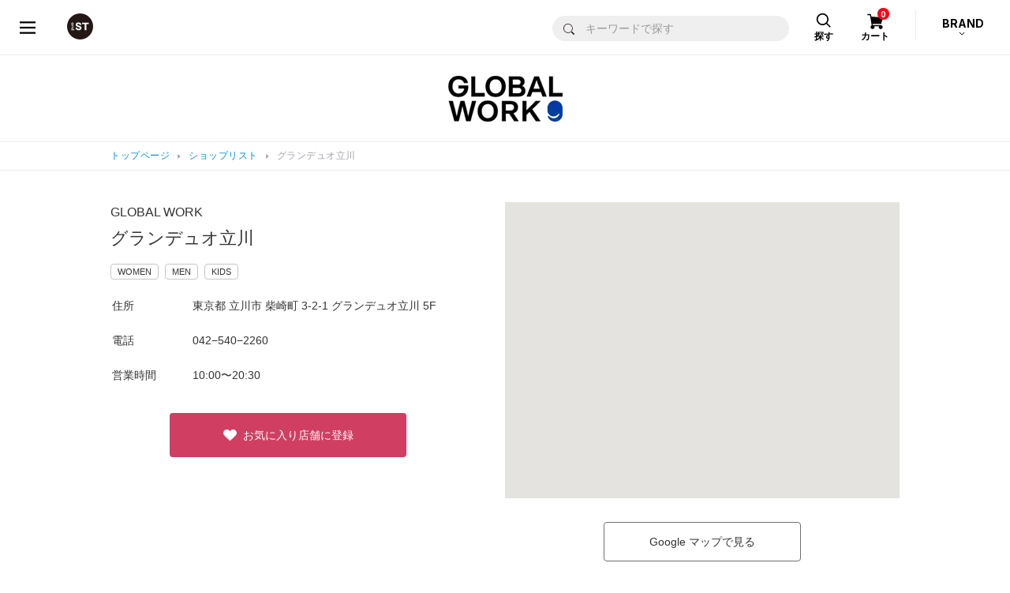

--- FILE ---
content_type: text/css
request_url: https://static.dot-st.com/static/mallDefault/common/css/lm20251202030100/style.css
body_size: 15085
content:
@import url("https://fonts.googleapis.com/css2?family=Inter:wght@400;600;700&display=swap");/*! normalize.css v5.0.0 | MIT License | github.com/necolas/normalize.css */@import url("https://fonts.googleapis.com/css2?family=Roboto&display=swap");html{font-family:sans-serif;line-height:1.15;-webkit-text-size-adjust:100%}iframe{border:none}*{margin:0;padding:0;font-style:normal;box-sizing:border-box}li{list-style:none}ol,ul,dl,p{margin-top:0;margin-bottom:0}body{margin:0}h1{font-size:100%;margin:0}hr{box-sizing:content-box;height:0;overflow:visible}pre{font-family:monospace, monospace;font-size:1em}a{background-color:transparent;-webkit-text-decoration-skip:objects}a:active,a:hover{outline-width:0}abbr[title]{border-bottom:none;text-decoration:underline;text-decoration:underline dotted}b,strong{font-weight:inherit}b,strong{font-weight:bolder}code,kbd,samp{font-family:monospace, monospace;font-size:1em}dfn{font-style:italic}mark{background-color:#ff0;color:#000}small{font-size:80%}sub,sup{font-size:75%;line-height:0;position:relative;vertical-align:baseline}sub{bottom:-0.25em}sup{top:-0.5em}audio,video{display:inline-block}audio:not([controls]){display:none;height:0}img{border-style:none}svg:not(:root){overflow:hidden}button,input,optgroup,select,textarea{font-size:100%;line-height:1.15;margin:0}button,input{overflow:visible}button,select{text-transform:none}button,html [type="button"],[type="reset"],[type="submit"]{-webkit-appearance:button}button::-moz-focus-inner,[type="button"]::-moz-focus-inner,[type="reset"]::-moz-focus-inner,[type="submit"]::-moz-focus-inner{border-style:none;padding:0}button:-moz-focusring,[type="button"]:-moz-focusring,[type="reset"]:-moz-focusring,[type="submit"]:-moz-focusring{outline:1px dotted ButtonText}fieldset{border:none}legend{box-sizing:border-box;color:inherit;display:table;max-width:100%;padding:0;white-space:normal}progress{display:inline-block;vertical-align:baseline}textarea{overflow:auto}[type="checkbox"],[type="radio"]{box-sizing:border-box;padding:0}[type="number"]::-webkit-inner-spin-button,[type="number"]::-webkit-outer-spin-button{height:auto}[type="search"]{-webkit-appearance:textfield;outline-offset:-2px}[type="search"]::-webkit-search-cancel-button,[type="search"]::-webkit-search-decoration{-webkit-appearance:none}::-webkit-file-upload-button{-webkit-appearance:button;font:inherit}details,menu{display:block}summary{display:list-item}html.tablet-desktop-safari,html.tablet{text-size-adjust:none;-webkit-text-size-adjust:none}html.tablet-desktop-safari body,html.tablet body{min-width:1200px}body{position:relative;color:#333;font-size:14px;font-weight:400;line-height:1.7;overflow-y:auto;min-width:1200px}@media screen and (max-width: 767px){body{font-family:sans-serif;font-size:14px;min-width:inherit}}@media screen and (min-width: 768px){body{font-family:'Hiragino Kaku Gothic ProN','Hiragino Sans','メイリオ','Lucida Grande',Verdana,sans-serif}}a{color:#0191CF}#container{position:relative}#main{margin:0 auto;line-height:1.6;padding-top:0px;text-align:left}@media screen and (max-width: 767px){#content-wrap{width:auto}}.content-inner{position:relative}@media screen and (min-width: 768px){.content-inner{width:1000px;margin:0 auto}}@media screen and (min-width: 768px){.pc-content-lr-wrap{display:flex;width:1000px;margin:0 auto;padding-top:80px}.pc-content-lr-wrap .pc-content-l{width:200px}.pc-content-lr-wrap .pc-content-r{width:760px;margin-left:40px}.pc-content-lr-wrap .pc-content-r .content-inner{width:auto !important}.pc-content-lr-wrap .pc-content-r .item-list2>li,.pc-content-lr-wrap .pc-content-r .item-list3>li{width:25%}}@media screen and (max-width: 767px){.pc-content-lr-wrap .pc-content-l{display:none !important}}#side .footer-category__ttl{text-align:left;font-size:18px;font-weight:400;color:#000;letter-spacing:-0.02em;white-space:nowrap;margin:0 0 15px}#side .footer-category__list-wrap{margin-bottom:40px;background:#F9F9F9;border-radius:10px}#side .footer-category__list-wrap dt{color:#000;font-weight:700;font-size:16px;border-top:none;border-bottom:1px solid #fff}#side .footer-category__list-wrap dd{background:none !important}#side .footer-category__list-wrap dd:last-child .footer-category__list::after{display:none !important}#side .footer-category__list{border:none;border-bottom:2px solid #fff;background:none !important;display:block;margin-bottom:0px;padding:7px 0}#side .footer-category__list li{width:auto;min-height:inherit;border:none !important}#side .footer-category__list li a{height:auto;line-height:1.15;font-size:12px;padding:10px 22px 10px 10px}#side .footer-category__list li a i{color:#707070 !important;font-size:11px;background:#E4E7EB}#side .footer-category__other-list{background:#F9F9F9;border-radius:10px}#side .footer-category__other-list ul li{border-bottom:2px solid #FFF}#side .footer-category__other-list ul li a{font-size:13px}.breadcrumbs{position:relative;z-index:3;background-color:#fff;margin:-1px 0 0 0;padding:8px 0;color:#a1a1ac;font-size:12px;font-weight:500;letter-spacing:0.5px;border-top:1px solid #ebebed;border-bottom:1px solid #ebebed}.breadcrumbs__inner{width:1000px;margin:0 auto}.breadcrumbs__inner ul{overflow:hidden}.breadcrumbs__inner ul li{float:left;word-break:break-all}.breadcrumbs__inner ul li::before{content:" ";display:inline-block;width:4px;height:6px;background:url(../images/parts/common/icon_breadcrumbs_arrow.svg) 0 0 no-repeat;background-size:100% 100%;margin:0 10px}.breadcrumbs__inner ul li:first-child::before{display:none}.breadcrumbs__inner ul li a{color:#0191CF;text-decoration:none}@media screen and (max-width: 767px){.breadcrumbs{border-top:1px solid #f9f9f9 !important;border-bottom:1px solid #f9f9f9 !important}.breadcrumbs__inner{width:auto;padding:0 15px}}@media screen and (min-width: 768px){.return-page .breadcrumbs__inner,.mypage-page .breadcrumbs__inner{width:940px}}#page-top a{display:none}#page-top a span{display:none}@media screen and (min-width: 768px){#page-top{display:none !important}}@media screen and (max-width: 767px){#page-top{display:none !important;position:fixed;right:5px;bottom:20px;z-index:1000;min-width:55px;padding-bottom:env(safe-area-inset-bottom)}#page-top a{display:block;width:50px;height:50px;background:url(../images/parts/common/btn_fix_pagetop.png) 50% 50% no-repeat;background-size:100% 100%}}body.modal-similar-open{overflow:auto;height:100%;left:0px;bottom:0;top:0;width:100%;position:fixed;pointer-events:none}#modal-similar-loading-bg{background:none;overflow:hidden;position:fixed;top:0;left:0;width:100%;height:100%;z-index:3999;pointer-events:auto !important}#modal-similar-loading{display:none;background:rgba(0,0,0,0.9);overflow:hidden;position:fixed;top:0;left:0;width:100%;height:100%;z-index:40000;pointer-events:auto}#modal-similar-loading span{display:block;position:absolute;top:50%;left:50%;margin-left:-55px;margin-top:-55px;z-index:40001;width:110px;height:110px;background:url(../images/parts/common/loading.svg) 50% 50% no-repeat;background-size:100% 100%;transition:opacity 0.12s ease-in-out;opacity:1}#modal-similar-loading.bg-on{pointer-events:none}.modal-similar-loading__inner{pointer-events:auto !important;display:flex;flex-wrap:wrap;align-items:center;justify-content:center;position:absolute;top:50%;left:8%;margin-top:-60px;z-index:40001;width:84%;min-height:120px;padding:18px 10px;background:#fff;text-align:center;border-radius:4px;box-sizing:border-box}.modal-similar-loading__inner p{font-size:13px;width:100%;margin:0}.modal-similar-loading__inner ul{width:100%;padding-top:5px}.modal-similar-loading__inner ul li{text-align:center;margin-top:10px}.modal-similar-loading__inner a.modal-similar-loading__more-btn{display:inline-block;color:#fff;background:#0191cf url(../images/parts/common/icon_image-search_camera_w.svg) calc(50% - 77px) 50% no-repeat;background-size:26.8px 20px;border:0;width:240px;height:40px;border-radius:4px;text-align:center;font-size:14px;cursor:pointer;box-sizing:border-box;padding-top:9px;padding-left:18px}.modal-similar-loading__inner a.modal-similar-loading__close-btn{display:inline-block;color:#fff;background-color:#ccc;border:0;width:120px;height:40px;border-radius:4px;text-align:center;font-size:14px;cursor:pointer;box-sizing:border-box;padding-top:9px}a.modal-similar-loading__close{position:absolute;top:2px;right:2px;display:inline-block;width:40px;height:40px;background:url(../images/parts/common/icon_close_black.svg) 50% 50% no-repeat;background-size:15px auto}#modal-similar .st-lazy,#modal-similar .lazyloading{opacity:0.3}#modal-similar .lazyloaded{opacity:1;transition:opacity 300ms}#modal-similar{display:block;opacity:0;-webkit-overflow-scrolling:touch;background:#fff;overflow:hidden;position:fixed;top:0;left:0;width:100%;height:100%;z-index:30000;pointer-events:auto !important}#modal-similar__content{width:100%;height:100%;overflow:hidden}#modal-similar__header{position:relative;height:80px;padding:0 16px 0 16px;display:flex;align-items:center;justify-content:space-between;border-bottom:1px solid #e5e5e5}#modal-similar__header__ph{position:relative;border-radius:4px;line-height:0;width:56px;height:56px;overflow:hidden}#modal-similar__header__ph img{width:100%;height:100%;position:absolute;top:50%;left:50%;-webkit-transform:translate(-50%, -50%);transform:translate(-50%, -50%);-o-object-fit:cover;object-fit:cover;-o-object-position:center center;object-position:center center;font-family:'object-fit: cover; object-position: center center'}#modal-similar__header__ttl{color:#333333;font-size:14px;font-weight:400}#modal-similar__header__close{position:relative;height:30px}#modal-similar__header__close a{display:inline-block;width:30px;height:30px;background:url(../images/parts/common/icon_close_gray02.svg) 50% 50% no-repeat;background-size:30px 30px}#modal-similar__body{height:calc(100% - 80px);max-height:calc(100% - 80px);overflow:auto;-webkit-overflow-scrolling:touch}#modal-similar__body__tab-nav{overflow-x:scroll}#modal-similar__body__tab-nav ul{position:relative;display:flex;white-space:nowrap;padding:0 0px 0 10px}#modal-similar__body__tab-nav ul::after{content:" ";display:block;min-width:10px;height:1px}#modal-similar__body__tab-nav ul li{cursor:pointer;color:#999999;list-style:none;width:72px;min-width:72px;padding:10px 6px 10px;text-align:center;font-size:11px;line-height:1.3}#modal-similar__body__tab-nav ul li figure{margin:0;padding:0;text-align:center;height:60px;width:60px;overflow:hidden;display:inline-block;border-radius:50%;position:relative;border:2px solid #fff}#modal-similar__body__tab-nav ul li figure img{width:100%;height:100%;position:absolute;top:50%;left:50%;-webkit-transform:translate(-50%, -50%);transform:translate(-50%, -50%);-o-object-fit:cover;object-fit:cover;-o-object-position:center center;object-position:center center;font-family:'object-fit: cover; object-position: center center'}#modal-similar__body__tab-nav ul li span{display:block;margin-top:0px;width:100%;word-break:break-all;text-align:center;white-space:pre-wrap}#modal-similar__body__tab-nav ul li.active figure{border-color:#0191cf !important}#modal-similar__body__tab-content-wrap{width:100%;overflow:hidden}.modal-similar__body__tab-content{display:none}.similar-item-list{display:flex;flex-wrap:wrap;margin:0 0px}.similar-item-list li{position:relative;list-style:none;width:calc(33.333%);margin:0 0px 20px 0px}.similar-item-list li a{display:block;position:relative;color:#333333;text-decoration:none !important}.similar-item-list li .itemPhoto{position:relative;line-height:0;margin-bottom:0px}.similar-item-list li .itemPhoto img{width:100%;max-width:100%;height:auto}.similar-item-list li .itemSpec{padding:10px 5px 0 9px;text-align:left}.similar-item-list li .itemBrandLogo{margin-bottom:5px;font-size:11px;text-align:left;color:#999999;line-height:1.3;overflow:hidden;white-space:nowrap;text-overflow:ellipsis;width:100%}.similar-item-list li .itemName{margin-bottom:3px;color:#333333;font-size:12px;text-align:left;line-height:1.5;min-height:3.2em;white-space:normal;word-break:break-all;display:-webkit-box;-webkit-box-orient:vertical;-webkit-line-clamp:2;overflow:hidden}.similar-item-list li .itemPrice{border-top:none;margin:0;padding-top:0px;text-align:left;font-weight:600;font-size:14px}@media screen and (max-width: 767px){.similar-item-list li .itemPrice{font-family:'Inter', sans-serif}}@media screen and (min-width: 768px){.similar-item-list li .itemPrice{font-family:'Inter', 'Hiragino Kaku Gothic ProN','Hiragino Sans','メイリオ','Lucida Grande',Verdana,sans-serif}}.similar-item-list li .itemPrice span{font-size:10px}.similar-item-list li .priceOff{color:#F84B4B !important}@media screen and (min-width: 768px){#footer-category{display:none !important}}.footer-category{padding:40px 20px 30px;background:#f9f9f9}.footer-category__ttl{text-align:left;font-size:18px;font-weight:700;color:#000;margin:0 0 15px}.footer-category__list-wrap{margin-bottom:20px;background:#FFFFFF;border-radius:15px;overflow:hidden}.footer-category__list-wrap dt{position:relative;z-index:5;cursor:pointer;border-top:1px solid #EFEFEF;padding:18px 30px 18px 15px;text-align:left;font-family:'Inter', sans-serif;color:#333;font-weight:700;font-size:14px}.footer-category__list-wrap dt::after{content:"";position:absolute;top:0;bottom:0;right:13px;margin:auto;width:9px;height:9px;margin:auto;border-left:1px solid #D5D7DD;border-bottom:1px solid #D5D7DD;transform:rotate(-45deg)}.footer-category__list-wrap dt:first-child{border-top:none}.footer-category__list-wrap dt.active::after{transform:rotate(135deg)}.footer-category__list-wrap dd{display:none;background:#fff}.footer-category__list-wrap dd:last-child .footer-category__list{margin-bottom:10px}.footer-category__list-wrap dd:last-child .footer-category__list::after{content:" ";display:block;position:absolute;bottom:0;left:0;width:100%;height:1px;background:#EFEFEF}.footer-category__list{position:relative;z-index:1;border:1px solid #EFEFEF;border-bottom:none;border-collapse:collapse;background-color:#fff;display:flex;flex-wrap:wrap;margin-bottom:-1px}.footer-category__list li{width:50%;min-height:48px;box-sizing:border-box;border-right:1px solid #EFEFEF;border-bottom:1px solid #EFEFEF}.footer-category__list li:nth-child(even){border-right:none}.footer-category__list li a{position:relative;display:flex;align-items:center;justify-content:space-between;height:45px;font-size:12px;color:#000000;text-decoration:none;line-height:1.15;padding:4px 22px 4px 10px}.footer-category__list li a::after{content:"";position:absolute;top:0;bottom:0;right:12px;margin:auto;width:7px;height:7px;margin:auto;border-left:1px solid #D5D7DD;border-bottom:1px solid #D5D7DD;transform:rotate(-135deg)}.footer-category__list li a i{display:inline-block;color:#9A9AA5 !important;font-size:11px;font-style:normal;line-height:11px;padding:4px 7px;background:#F2F2F2;border-radius:10px;margin-left:5px}.footer-category__other-list{background:#FFFFFF;border-radius:15px;overflow:hidden}.footer-category__other-list ul li{border-bottom:1px solid #EFEFEF}.footer-category__other-list ul li:last-child{border-bottom:none}.footer-category__other-list ul li a{position:relative;display:block;padding:18px 25px 18px 15px;color:#000000;text-decoration:none;font-size:13px;font-weight:700;text-align:left}.footer-category__other-list ul li a::after{content:"";position:absolute;top:0;bottom:0;right:12px;margin:auto;width:7px;height:7px;margin:auto;border-left:1px solid #D5D7DD;border-bottom:1px solid #D5D7DD;transform:rotate(-135deg)}.sale_btn a{color:#f84b4b !important}@media screen and (min-width: 768px){body.head_navi_open{position:static;top:0 !important;overflow:hidden}}@media screen and (max-width: 767px){body.head_navi_open{overflow:auto;height:100%;left:0px;bottom:0;top:0;width:100%;position:fixed;pointer-events:none}}.header-app-btn-wrap{display:none}.header-app-btn-wrap a{display:flex;align-items:center;justify-content:center;width:300px;height:36px;max-width:100%;margin:0 auto;color:#fff;font-size:14px;font-weight:500;text-align:center;text-decoration:none;border-radius:4px;border:1px solid #fff}.header-app-btn-wrap a span{position:relative;display:inline-block;padding-left:20px}.header-app-btn-wrap a span::after{content:"";position:absolute;top:0;bottom:0;left:0px;margin:auto;width:9px;height:9px;margin:auto;border-left:1px solid #fff;border-bottom:1px solid #fff;transform:rotate(45deg)}@media screen and (max-width: 767px){.header-app-btn-wrap{display:block;background:#000;position:relative;padding:7px 10px}}#header-wrap{height:70px}@media screen and (max-width: 767px){#header-wrap{height:52px}}#header-wrap.simple-header #header__logo{left:50% !important;margin-left:-21px !important}@media screen and (max-width: 767px){#header-wrap.simple-header #header__logo{margin-left:-18px !important}}#header{top:0;left:0;z-index:10000;width:100%;height:70px;background:#fff;pointer-events:all}#header.fixed-head{position:fixed !important}@media screen and (min-width: 768px){#header{position:fixed}}@media screen and (max-width: 767px){#header{position:relative;height:52px;border-bottom:1px solid transparent}}#header__inner{position:relative;z-index:10010;background:#fff;margin:0 auto;height:70px}@media screen and (min-width: 768px){#header__inner{border-bottom:1px solid #ebebed}}@media screen and (max-width: 767px){#header__inner{height:52px}}#header__logo{position:absolute;top:12px;left:80px;line-height:0}#header__logo a,#header__logo strong{display:block;height:42px;width:42px;background:url(../images/parts/common/header_logo_andst.svg) 50% 50% no-repeat;background-size:42px 42px}#header__logo a span,#header__logo strong span{visibility:hidden}@media screen and (max-width: 767px){#header__logo{top:8px;left:60px}#header__logo a,#header__logo strong{height:36px;width:36px;background-size:100% 100% !important}}#header__drawer-menu{position:absolute;top:0px;left:0px}#header__drawer-menu a{display:block;height:70px;width:70px;background:url(../images/parts/common/head_menu_btn.svg) 50% 50% no-repeat;background-size:20px 16px !important}#header__drawer-menu a span{visibility:hidden}@media screen and (max-width: 767px){#header__drawer-menu{left:2px}#header__drawer-menu a{height:50px;width:50px}}#header__search-btn{position:absolute;top:8px;right:215px}#header__search-btn a{display:block;width:42px;min-height:45px;background:url(../images/parts/common/head_icon_search.svg) 50% 8px no-repeat;background-size:20px 20px;text-align:center;line-height:1;padding-top:32px;color:#000;font-size:12px;font-weight:700;text-decoration:none !important}#header__search-btn a span{display:block}@media screen and (max-width: 767px){#header__search-btn{top:4px;right:118px}#header__search-btn a{width:42px;min-height:42px;padding-top:29px;background-position:50% 6px !important;font-size:9px}}#header__cart-btn{position:absolute;top:8px;right:150px}#header__cart-btn a{position:relative;display:block;width:42px;min-height:45px;background:url(../images/parts/common/head_icon_cart.svg) 50% 9px no-repeat;background-size:21px 20px;text-align:center;line-height:1;padding-top:32px;color:#000;font-size:12px;font-weight:700;text-decoration:none !important}#header__cart-btn a span{display:block}@media screen and (max-width: 767px){#header__cart-btn{top:4px;right:73px}#header__cart-btn a{width:42px;min-height:42px;padding-top:29px;background-position:50% 6px !important;font-size:9px}}#cart-num{display:block;font-style:normal;width:15px;height:15px;text-align:center;padding-top:3px;line-height:1;position:absolute;top:2px;left:calc(50% + 3px);font-family:'Inter', sans-serif;color:#fff !important;font-size:10px !important;letter-spacing:-0.09em;border-radius:15px;background:#FC0017;box-sizing:border-box}#header__brand-btn{position:absolute;top:13px;right:0px}#header__brand-btn>a{position:relative;border-left:1px solid #ebebed;display:block;text-align:center;width:120px;min-height:38px;font-family:'Inter', sans-serif;font-size:14px;font-weight:700;line-height:16px;color:#000;padding:9px 0px 0;text-decoration:none !important}#header__brand-btn::after{content:' ';display:block;width:8px;height:5px;position:absolute;top:27px;right:calc(50% - 3px);background:url(../images/parts/common/head_brand_arrow_btm.svg) 0 0 no-repeat;background-size:8px 5px;pointer-events:none}#header__brand-btn.open::after{background:url(../images/parts/common/head_brand_arrow_top.svg) 0 0 no-repeat;background-size:8px 5px}@media screen and (max-width: 767px){#header__brand-btn{top:7px;right:0px}#header__brand-btn>a{width:65px;min-height:38px;font-size:12px;line-height:16px;padding:9px 0px 0}}#header-drawer-bg{background-color:rgba(0,0,0,0.5);position:fixed;top:0;right:0;bottom:0;left:0;z-index:20000;cursor:pointer;display:none;pointer-events:all}#header-drawer{-webkit-overflow-scrolling:touch;z-index:20001;box-shadow:0 0 10px 0 rgba(0,0,0,0.2);background-color:#fff;position:fixed;top:0;height:100%;width:315px;left:-110%;-webkit-transition:left .5s ease-in-out;transition:left .5s ease-in-out;pointer-events:all}@media screen and (max-width: 767px){#header-drawer{left:-120%;width:calc(100% - 22.7%);-webkit-transition:left .4s ease-in-out;transition:left .4s ease-in-out}}#header-drawer.open{left:0px}#header-drawer__inner{overflow-y:auto;height:100%;width:100%;background-color:#EBEBEB}#header-drawer__navi{position:relative;background:#fff}#header-drawer__navi a{text-decoration:none}.header-drawer__navi__ttl{margin-bottom:0px;padding:15px 20px;font-size:14px;font-weight:500;line-height:1.1;text-align:left;color:#888A8F;background:#EBEBEB}@media screen and (max-width: 767px){.header-drawer__navi__ttl{min-height:30px;font-size:10px;font-weight:400;padding:8px 20px 8px}}.header-drawer__navi__list{margin-bottom:0px;border-top:1px solid #efefef}.header-drawer__navi__list li{border-bottom:1px solid #efefef;line-height:1.4}.header-drawer__navi__list li>a{position:relative;display:block;min-height:44px;padding:17px 50px 17px 12px;font-size:14px;font-weight:700;color:#000;word-break:break-all}@media screen and (max-width: 767px){.header-drawer__navi__list li>a{min-height:40px;padding:13px 22px 13px 20px;font-size:12px}}.header-drawer__navi__list li>a::after{content:"";position:absolute;top:0;bottom:0;right:20px;margin:auto;width:7px;height:7px;margin:auto;border-left:2px solid #D5D7DD;border-bottom:2px solid #D5D7DD;transform:rotate(-135deg)}.header-drawer__navi__list li>a dl{margin-bottom:-5px}.header-drawer__navi__list li>a dl dt{font-size:14px;font-weight:700;margin-bottom:10px;background:url(../images/parts/common/icon_user_b.svg) 5px 50% no-repeat;background-size:14px 17px;padding-left:30px}.header-drawer__navi__list li>a dl dd{display:inline-block;color:#fff;font-size:12px;font-weight:400;padding:10px 12px;background:linear-gradient(92.47deg, #4200FF 4.6%, #8F00FF 100%);border-radius:5px}@media screen and (max-width: 767px){.header-drawer__navi__list li>a dl{margin-bottom:3px}.header-drawer__navi__list li>a dl dt{font-size:12px}.header-drawer__navi__list li>a dl dd{font-size:10px;font-weight:400;padding:8px 10px}}.header-drawer__navi__list li.header-drawer__navi__line{border-bottom:5px solid #EBEBEB}.header-drawer__navi__list li.header-drawer__navi__icon-user a,.header-drawer__navi__list li.header-drawer__navi__icon-heart a,.header-drawer__navi__list li.header-drawer__navi__icon-none a{padding-left:40px}.header-drawer__navi__list li.header-drawer__navi__icon-user a{background:url(../images/parts/common/icon_user_b.svg) 14px 50% no-repeat;background-size:14px 17px}.header-drawer__navi__list li.header-drawer__navi__icon-heart a{background:url(../images/parts/common/head_icon_heart.svg) 13px 50% no-repeat;background-size:16px 14px}.header-drawer__navi__accordion-btn{position:relative;cursor:pointer;display:block;min-height:44px;padding:18px 40px 18px 12px;font-size:14px;font-weight:700;color:#000}@media screen and (max-width: 767px){.header-drawer__navi__accordion-btn{min-height:40px;padding:13px 22px 13px 20px;font-size:12px}}.header-drawer__navi__accordion-btn:after{content:"";position:absolute;top:0;bottom:0;right:20px;margin:auto;width:7px;height:7px;margin:auto;border-left:2px solid #D5D7DD;border-bottom:2px solid #D5D7DD;transform:rotate(-45deg)}.header-drawer__navi__accordion-btn.open:after{border-top:0;transform:rotate(135deg)}.header-drawer__navi__accordion-body{display:none}.header-drawer__navi__accordion-body .header-drawer__navi__list li a{padding-left:23px}@media screen and (max-width: 767px){.header-drawer__navi__accordion-body .header-drawer__navi__list li a{padding-left:30px}}#header-drawer__login-name{display:table;width:100%;margin:0;font-size:14px;font-weight:700}#header-drawer__login-name a{display:inline;min-height:inherit;padding:0px;font-size:100%;color:#000;background:none !important;text-decoration:underline !important}#header-drawer__login-name #header-drawer__point strong{display:inline-block;padding-left:8px}@media screen and (max-width: 767px){#header-drawer__login-name{font-size:12px}}#header-drawer__rank-img{display:table-cell;vertical-align:middle;padding:10px 8px;width:45px;margin:0;line-height:0}#header-drawer__account-name{display:table-cell;vertical-align:middle;padding:10px 0px;margin:0;line-height:1;word-break:break-all}#header-drawer__point{display:table-cell;vertical-align:middle;padding:10px 18px 10px 10px;margin:0;line-height:1;text-align:right;white-space:nowrap}.header-drawer__close-pc{width:30px;height:30px;text-align:center;background:url(../images/parts/common/head_menu_close_btn_pc.svg) 50% 50% no-repeat;background-size:18px 17px;cursor:pointer;position:absolute;top:8px;right:10px}.header-drawer__close-pc span{display:none}@media screen and (max-width: 767px){.header-drawer__close-pc{display:none}}.header-drawer__close-sp{display:none}.header-drawer__close-sp span{display:none}@media screen and (max-width: 767px){#header-drawer.open .header-drawer__close-sp{display:block;width:32px;height:32px;position:fixed;top:10px;right:10px;background:url(../images/parts/common/head_menu_close_btn_sp.svg) 0 0 no-repeat;background-size:32px auto}}@media screen and (max-width: 767px){#header-brand-wrap{position:fixed;top:52px;left:0;z-index:10001;width:100%}}#header-brand{display:none;position:absolute;top:70px;right:0;z-index:10010;width:376px;background:#fff;box-shadow:0px 3px 8px rgba(100,100,100,0.2);overflow:auto;border-radius:0 0 6px 6px;pointer-events:auto !important}#header-brand__inner{max-height:calc(100vh - 100px);overflow:auto;-webkit-overflow-scrolling:touch}@media screen and (max-width: 767px){#header-brand{top:0px;width:100%}#header-brand__inner{max-height:calc(87vh - 80px)}}.header-brand__list{background:#fff;line-height:0;display:flex;flex-wrap:wrap;border-top:1px solid #f7f7f7}.header-brand__list li{width:33.333%;margin:0;border-bottom:1px solid #f7f7f7;border-right:1px solid #f7f7f7;box-sizing:border-box}.header-brand__list li a{display:flex;height:64px;justify-content:center;align-items:center}.header-brand__list li a img{width:90%;height:auto}@media screen and (max-width: 767px){.header-brand__list{width:100%}.header-brand__list li{width:33.333%}.header-brand__list li a{height:auto;padding:6px 11px}.header-brand__list li a img{width:100%;max-width:102px;height:auto}}#header-brand-bg{display:none;position:fixed;top:0px;right:0px;bottom:0px;left:0px;z-index:9999;pointer-events:auto;background-color:rgba(0,0,0,0.5)}@media screen and (min-width: 768px){#header-brand-bg{display:none !important}}#header_category_wrap{overflow:visible;min-height:50px;pointer-events:all}@media screen and (min-width: 768px){#header_category_wrap{position:fixed;top:20px;right:260px;z-index:10011;min-height:32px;width:340px}}#header_category{background:#fff;width:100%;position:relative}#header_category_inner{position:relative}#header_category_inner .head_search_form{position:relative;margin-right:10px;margin-left:10px;padding:0 10px;overflow:visible}#header_category_inner .head_search_form input[type="search"]{background:#EFEFEF;border-radius:20px;height:40px;width:100%;line-height:1.6;border:none;padding-left:42px;background:#EFEFEF;font-size:16px;outline:none !important}@media screen and (min-width: 768px){#header_category_inner .head_search_form input[type="search"]{height:32px;font-size:14px}}#header_category_inner .head_search_form input[type="search"]::-webkit-input-placeholder{color:#999999;font-weight:500;font-size:14px;line-height:1.2}#header_category_inner .head_search_form input[type="search"]::placeholder{color:#999999;font-weight:500;font-size:14px;line-height:1.2}#header_category_inner .head_search_form input[type="submit"]{cursor:pointer;-webkit-appearance:button;appearance:button;position:absolute;border-radius:0;top:1px;left:11px;width:40px;height:38px;border:none;background:url(../images/parts/common/icon_search_b.svg) 50% 50% no-repeat;background-size:14px auto}@media screen and (min-width: 768px){#header_category_inner .head_search_form input[type="submit"]{height:32px}}#brand_header+#header_category_inner{margin-top:-5px}.similar-upload-file-wrap{position:absolute;top:0;right:0;overflow:hidden;width:1px;height:1px;opacity:0}#header_category_bg{background-color:rgba(0,0,0,0.5);position:fixed;top:0px;right:0px;bottom:0px;left:0px;z-index:1900;display:none;pointer-events:auto}@media screen and (min-width: 768px){#header_category_bg{display:none !important}}#header_category_inner__inbox{position:relative;width:100%;padding-bottom:10px}@media screen and (min-width: 768px){#header_category_inner__inbox{padding-bottom:0px}}.head_search_form__back{cursor:pointer;display:none;position:absolute;top:2px;right:0px;width:35px;height:35px;background:url(../images/parts/common/icon_close_b.svg.svg) 50% 50% no-repeat;background-size:28px auto;-webkit-transition:all 0.3s ease-in-out;transition:all 0.3s ease-in-out}#header_category_inner__inbox-popup{position:absolute;top:49px;left:0;width:100%;z-index:1000;display:none}@media screen and (min-width: 768px){#header_category_inner__inbox-popup{width:375px;overflow:hidden;background:#fff;box-shadow:0 3px 8px rgba(0,0,0,0.2)}}#header_category_inner__inbox-popup__suggest-wrap{position:absolute;top:0px;left:0;width:100%;height:100%;z-index:1010;background:#fff;display:none}#header_category_inner__inbox-popup__suggest-wrap.open{display:block !important}#header_category_inner__inbox-popup__tab{position:relative}#header_category_inner__inbox-popup__tab ul{display:flex;border-top:1px solid #efefef;border-bottom:1px solid #EFEFEF;background:#fff}#header_category_inner__inbox-popup__tab ul li{height:43px;width:50%;box-sizing:border-box}#header_category_inner__inbox-popup__tab ul li a{height:100%;display:flex;justify-content:center;align-items:center;padding:3px 0 0 0;line-height:1.45;color:#D5D7DD;font-size:12px;font-weight:700;text-decoration:none !important}#header_category_inner__inbox-popup__tab ul li.active a{color:#000000}#header_category_inner__inbox-popup__tab__line{-webkit-transition:all 0.4s ease-in-out;transition:all 0.4s ease-in-out;content:'';position:absolute;bottom:0;left:0;width:50%;height:3px;background-color:#000000}#header_category_inner__inbox-popup__main{position:relative;background:#F9F9F9;width:200%;display:flex;-webkit-transition:all 0.4s ease-in-out;transition:all 0.4s ease-in-out;transform:translateX(0)}#header_category_inner__inbox-popup__main.left{transform:translateX(-50%)}#header_category_inner__inbox-popup__main .keywords-popular li{margin-bottom:0px;border-bottom:1px solid #EFEFEF}#header_category_inner__inbox-popup__main .keywords-popular li a{display:block;background:#fff url(../images/parts/common/head_navi_arrow_r.svg) calc(100% - 16px) 50% no-repeat;background-size:8px 14px;padding:11px 35px 11px 20px;line-height:1.5;color:#333;font-size:14px;text-decoration:none !important}#header_category_inner__inbox-popup__main .keywords-history li{background-color:#ffffff;padding:10px 20px;border-bottom:1px solid #EFEFEF;line-height:18px}#header_category_inner__inbox-popup__main .keywords-history li a{color:#000000;text-decoration:none !important}.header_category_inner__inbox-popup__main-item{width:50%;max-height:100%;overflow:auto;box-sizing:border-box;padding-bottom:env(safe-area-inset-bottom)}.keywords-history__name{display:block;font-size:14px}.keywords-history__date{color:rgba(0,0,0,0.4)}#header_category_inner #header_category_inner__inbox.active .head_search_form{padding-right:35px}@media screen and (min-width: 768px){#header_category_inner #header_category_inner__inbox.active .head_search_form{padding-right:10px}}#header_category_inner #header_category_inner__inbox.active .head_search_form__back{right:0px;display:block}@media screen and (min-width: 768px){#header_category_inner #header_category_inner__inbox.active .head_search_form__back{display:none}}#header_category_inner #header_category_inner__inbox.active #header_category_inner__inbox-popup{display:block}#header_category_inner #header_category_inner__inbox.active #icon-similar-btn{display:none}#header_category_box{display:none;flex-wrap:wrap;align-items:flex-end;overflow:hidden;position:fixed;top:0;left:0;width:100%;height:100%;z-index:10050;pointer-events:none}@media screen and (min-width: 768px){#header_category_box{width:400px;top:70px;left:inherit;right:0;overflow:visible;background:#fff;border-radius:0 0 6px 6px;box-shadow:-3px 6px 10px 0 rgba(0,0,0,0.2);height:calc(100vh - 110px)}}#header_category_box_inner{position:relative;z-index:10051;width:100%;height:100%;overflow:hidden;pointer-events:auto}@media screen and (min-width: 768px){#header_category_box_inner{border-radius:0 0 6px 6px}}#header_category_close{position:absolute;top:12px;right:12px;z-index:1;line-height:0}#header_category_close a{display:inline-block;width:35px;height:35px;background:url(../images/parts/common/icon_close_b.svg.svg) 50% 50% no-repeat;background-size:28px auto}@media screen and (min-width: 768px){#header_category_close{display:none !important}}#header_category_box.next-view #header_category_close{display:none}#header_category_box_main{height:100%;width:100%;background:#fff;overflow:hidden}#header_category_box_main__category{background:#fff;height:100%}#header_category_box_main__category form{margin:0;padding:0}#header_category_box_main__category-form{position:relative;padding:10px 53px 10px 20px;height:60px}@media screen and (min-width: 768px){#header_category_box_main__category-form{display:none !important}}#header_category_box_main__category-form input[type="search"]{box-sizing:border-box;background:#EFEFEF;border-radius:20px;height:40px;width:100%;line-height:1.6;border:none;padding-left:42px;background:#EFEFEF;font-size:16px;outline:none !important}#header_category_box_main__category-form input[type="search"]::-webkit-input-placeholder{color:#999999;font-weight:500;font-size:14px;line-height:1.2}#header_category_box_main__category-form input[type="search"]::placeholder{color:#999999;font-weight:500;font-size:14px;line-height:1.2}#header_category_box_main__category-form input[type="submit"]{cursor:pointer;-webkit-appearance:button;appearance:button;position:absolute;border-radius:0;top:10px;left:20px;width:40px;height:38px;border:none;background:url(../images/parts/common/icon_search_b.svg) 50% 50% no-repeat;background-size:14px auto}#header_category_box_main__category__brand-link{cursor:pointer;height:50px;line-height:50px;font-size:14px;font-weight:700;color:#000;padding:0px 38px 0px 15px;background:url(../images/parts/common/head_navi_arrow_r.svg) calc(100% - 16px) 50% no-repeat;background-size:8px 14px;border-bottom:1px solid #F5F5F5}#header_category_box_main__category__similar-link{cursor:pointer;height:50px;line-height:50px;font-size:14px;font-weight:700;color:#000;padding:0px 38px 0px 15px;background:url(../images/parts/common/head_navi_arrow_r.svg) calc(100% - 16px) 50% no-repeat;background-size:8px 14px}@media screen and (min-width: 768px){#header_category_box_main__category__similar-link{display:none !important}}#header_category_box_main__category__ttl{min-height:50px;line-height:1;padding:20px 15px 0px 15px;font-size:14px;font-weight:700;color:#000;background:#F9F9F9}#header_category_box_main__category__ttl02{min-height:35px;line-height:1;padding:15px 20px 0px 20px;font-size:10px;font-weight:700;color:#000;background:#F9F9F9}#header_category_box_main__category__header{position:relative;height:40px;padding:0px 10px 10px 10px;background:#F9F9F9}#header_category_box_main__category__header ul{height:32px;display:flex;background:#EFEFEF;border-radius:16px}#header_category_box_main__category__header ul li{width:25%;box-sizing:border-box;border-radius:16px;overflow:hidden}#header_category_box_main__category__header ul li a{height:100%;width:100%;display:flex;justify-content:center;align-items:center;font-size:12px;font-weight:700;color:#999;text-align:center;text-decoration:none !important}#header_category_box_main__category__header ul li.current a{color:#fff;background:#000}#header_category_box_main__category__header__line{display:none !important;-webkit-transition:all 0.3s ease-in-out;transition:all 0.3s ease-in-out;content:' ';position:absolute;bottom:0;left:0;width:25%;height:3px;background-color:#000000}#header_category_box_main__category__body{position:relative;overflow:hidden;background:#fff}#header_category_box_main__category__body.loading:after{position:absolute;content:" ";left:50%;top:50%;margin:-15px 0 0 -15px;-webkit-transform:rotate(45deg);transform:rotate(45deg);display:inline-block;width:30px;height:30px;background:#fff url(../images/parts/common/icon_loader.gif) 50% 47% no-repeat;background-size:30px 30px;-webkit-animation:animation_loading 2s linear infinite;animation:animation_loading 2s linear infinite}#header_category_box_main__category__body .header-category-list{padding-bottom:50px}@media screen and (min-width: 768px){#header_category_box_main__category__body .header-category-list{padding-bottom:5px}}#header_category_box_main__brand{position:relative;z-index:2;background:#fff;height:100%;display:none}#header_category_box_main__brand-back-btn{cursor:pointer;min-height:50px;line-height:50px;padding:0px 20px 0px 40px;font-size:14px;color:#0191cf;background:#efefef url(../images/parts/common/head_navi_arrow_l_blue.png) 14px 50% no-repeat;background-size:6px 10px}#header_category_box_main__brand__body{position:relative;overflow:hidden}#header_category_box_main__brand-sub{position:relative;z-index:3;background:#fff;height:100%;display:none}#header_category_box_main__brand-sub-back-btn{cursor:pointer;min-height:50px;line-height:50px;padding:0px 22px 0px 40px;font-size:14px;color:#0191cf;background:#efefef url(../images/parts/common/head_navi_arrow_l_blue.png) 14px 50% no-repeat;background-size:6px 10px}#header_category_box_main__brand-sub__ttl{min-height:50px;line-height:50px;padding:0px 20px 0px 20px;font-size:14px;color:#000}#header_category_box_main__brand-sub__ttl dl{display:inline-block}#header_category_box_main__brand-sub__ttl dl dt{display:inline-block;font-weight:normal}#header_category_box_main__brand-sub__ttl dl dd{display:inline-block}#header_category_box_main__brand-sub__ttl dl dd span{position:relative;display:inline-block}#header_category_box_main__brand-sub__ttl dl dd span::before{display:inline-block;content:">";padding:0 5px}#header_category_box_main__brand-sub__header{position:relative;padding:10px 10px 10px 10px;background:#F9F9F9}#header_category_box_main__brand-sub__header ul{display:flex;flex-wrap:wrap;background:#EFEFEF;border-radius:16px}#header_category_box_main__brand-sub__header ul li{height:32px;width:25%;box-sizing:border-box;border-radius:16px;overflow:hidden}#header_category_box_main__brand-sub__header ul li a{height:100%;width:100%;display:flex;justify-content:center;align-items:center;font-size:12px;font-weight:700;color:#999;line-height:1.12;text-align:center;text-decoration:none !important;padding-left:3px;padding-right:3px}#header_category_box_main__brand-sub__header ul li.current a{color:#fff;background:#000}#header_category_box_main__brand-sub__header ul.brand-no0000100017 li{width:24%}#header_category_box_main__brand-sub__header ul.brand-no0000100017 li.brand-kind001047{width:28%}#header_category_box_main__brand-sub__header__line{display:none !important;-webkit-transition:all 0.3s ease-in-out;transition:all 0.3s ease-in-out;content:'';position:absolute;bottom:0;left:0;width:25%;height:3px;background-color:#000000}#header_category_box_main__brand-sub__body{position:relative;overflow:hidden;background:#fff}#header_category_box_main__brand-sub__body.loading:after{position:absolute;content:" ";left:50%;top:50%;margin:-15px 0 0 -15px;-webkit-transform:rotate(45deg);transform:rotate(45deg);display:inline-block;width:30px;height:30px;background:#fff url(../images/parts/common/icon_loader.gif) 50% 47% no-repeat;background-size:30px 30px;-webkit-animation:animation_loading 2s linear infinite;animation:animation_loading 2s linear infinite}.header_category_box_body-item{position:relative;z-index:1;overflow-x:hidden;overflow-y:auto;width:100%;height:100%;background:#fff;box-sizing:border-box;padding-bottom:env(safe-area-inset-bottom)}.header_category_box_body-item.header_category2,.header_category_box_body-item.header_category3,.header_category_box_body-item.header_category4,.header_category_box_body-item.header_category5,.header_category_box_body-item.header_category6,.header_category_box_body-item.header_category7{position:absolute;top:0;left:0;-webkit-transition:all 0.4s ease-in-out;transition:all 0.4s ease-in-out;transform:translateX(100%)}.header_category_box_body-item.header_category2.active,.header_category_box_body-item.header_category3.active,.header_category_box_body-item.header_category4.active,.header_category_box_body-item.header_category5.active,.header_category_box_body-item.header_category6.active,.header_category_box_body-item.header_category7.active{-webkit-transform:translateX(0);transform:translateX(0);pointer-events:auto}.header_category_box_body-item.header_category3{z-index:2}.header_category_box_body-item.header_category3{z-index:3}.header_category_box_body-item.header_category4{z-index:4}.header_category_box_body-item.header_category5{z-index:5}.header_category_box_body-item.header_category6{z-index:6}.header_category_box_body-item.header_category7{z-index:7}.category-no-events{pointer-events:none !important}.header-category-list{min-height:100%;background:#fff}.header-category-list li a,.header-category-list li .next-btn{cursor:pointer;display:flex;align-items:center;justify-content:space-between;box-sizing:border-box;min-height:50px;line-height:50px;padding:0px 38px 0px 15px;font-size:14px;color:#000;background:url(../images/parts/common/head_navi_arrow_r.svg) calc(100% - 16px) 50% no-repeat;background-size:8px 14px;border-bottom:1px solid #ebebed;text-decoration:none !important}.header-category-list li ul{-webkit-transition:all 0.4s ease-in-out;transition:all 0.4s ease-in-out;width:100%;transform:translateX(100%);position:absolute;top:0;background-color:#ffffff;-webkit-overflow-scrolling:touch}.header-category-list li ul.active{-webkit-transform:translateX(0);transform:translateX(0);pointer-events:auto}.header-category-list li.back-btn span{cursor:pointer;display:block;box-sizing:border-box;min-height:50px;line-height:50px;padding:0px 22px 0px 40px;font-size:13px;border-bottom:1px solid #ebebed;color:#0191cf;background:#efefef url(../images/parts/common/head_navi_arrow_l_blue.png) 14px 50% no-repeat;background-size:6px 10px}.header-category-list li.back-btn span::before{content:"戻る";display:inline}.header-category-list__count{display:inline-block;color:#9A9AA5 !important;font-size:11px;font-style:normal;line-height:11px;padding:4px 7px;background:#F2F2F2;border-radius:10px;margin-left:3px}@-webkit-keyframes animation_loading{0%{-webkit-transform:rotate(0deg)}100%{-webkit-transform:rotate(360deg)}}@keyframes animation_loading{0%{transform:rotate(0deg)}100%{transform:rotate(360deg)}}.brand-header{position:relative;z-index:1;height:52px;background:#fff;overflow:visible}.brand-header__logo{text-align:center;margin-bottom:0px;padding-top:5px}.brand-header__logo img{width:auto !important;height:40px}@media screen and (min-width: 768px){.brand-header__logo img{height:auto;max-height:70px}}@media screen and (min-width: 768px){.brand-header{display:flex;justify-content:center;align-items:center;height:110px}}#footer-wrap{position:relative;margin-top:150px}@media screen and (max-width: 767px){#footer-wrap{margin-top:0px}}#footer{width:100%;min-width:1200px;background:#000;padding:0px 0px 10px}@media screen and (max-width: 767px){#footer{min-width:inherit;padding:0px}}#footer__inner{padding:0px 20px 0px 20px}#footer-nav1{padding-top:23px;padding-bottom:30px;display:flex;justify-content:center;margin:0 -5px}#footer-nav1 li{width:100px;padding:0px 3px;margin:0 10px}#footer-nav1 li a{display:block;text-align:center;color:#fff !important;text-decoration:none !important;font-size:10px;font-weight:700;white-space:nowrap}#footer-nav1 li a span{display:block;padding-top:50px;line-height:1;background-size:44px 44px !important}.footer-nav1__1 a span{background:url(../images/parts/common/footer_icon_logo_andst.svg) 50% 0 no-repeat}.footer-nav1__2 a span{background:url(../images/parts/common/footer_icon_list_w.svg) 50% 0 no-repeat}.footer-nav1__3 a span{background:url(../images/parts/common/footer_icon_help_w.svg) 50% 0 no-repeat}#footer-sns{display:block;border-top:1px solid #262626;padding-top:30px}#footer-sns ul{display:flex;justify-content:center}#footer-sns ul li{margin:0 5px}#footer-sns ul li a img{width:32px;height:32px}#footer-nav2{text-align:center;margin:15px 0 25px;padding:0;font-size:12px}#footer-nav2 li{display:inline;padding:0px 3px}#footer-nav2 li a{color:#fff;text-decoration:none;display:inline;padding:0px 5px}@media screen and (max-width: 767px){#footer-nav2{margin:0;padding:15px 0 15px}#footer-nav2 li{display:inline-block;font-size:10px;padding:0px;margin:0 5px 5px}#footer-nav2 li a{display:inline-block;padding:5px 2px}}#copyright{clear:both;margin:0;text-align:center}#copyright small{display:block;line-height:1.2;font-size:12px;opacity:0.5;color:#fff;padding:5px 0 20px}@media screen and (max-width: 767px){#copyright small{font-size:10px !important}}.t-col01{color:#D03F61 !important}.t-col02{color:#0191CF !important}.t-col03{color:#fff !important}.link-underline{text-decoration:underline !important}.btn-wrap-type01{text-align:center;margin:40px 0}.btn-wrap-type01 ul{display:flex;flex-wrap:wrap;justify-content:center;align-items:center}.btn-wrap-type01 ul li{margin:0 5px;text-align:center}@media screen and (max-width: 767px){.btn-wrap-type01{margin:30px 0 20px}.btn-wrap-type01 ul li{width:100%;margin:0 0px 10px}}.btn-wrap-type02{text-align:center;margin:50px 0 50px}@media screen and (max-width: 767px){.btn-wrap-type02{margin:30px 0 40px;padding:0 15px}}.btn-type01{text-decoration:none !important;border:none;border-radius:4px;background:#D03F61;color:#fff;height:54px;font-size:16px;font-weight:500;width:260px;margin:0 auto;display:flex;justify-content:center;align-items:center}.btn-type01:disabled{cursor:default;border:none;opacity:1 !important;color:#fff !important;background:#B4B4B4 !important}@media screen and (max-width: 767px){.btn-type01{width:300px;max-width:100%;height:50px;font-size:14px;font-weight:400}}.btn-type02{text-decoration:none !important;border:1px solid #6F6F6F;border-radius:4px;background:#fff;color:#333333;height:54px;font-size:16px;font-weight:500;width:260px;margin:0 auto;display:flex;justify-content:center;align-items:center}.btn-type02:disabled{cursor:default;border:none;opacity:1 !important;color:#fff !important;background:#B4B4B4 !important}@media screen and (max-width: 767px){.btn-type02{width:300px;max-width:100%;height:50px;font-size:14px;font-weight:400}}.btn-type03{text-decoration:none !important;border:none;border-radius:4px;background:#0191CF;color:#fff;height:54px;font-size:16px;font-weight:500;width:260px;margin:0 auto;display:flex;justify-content:center;align-items:center}.btn-type03:disabled{cursor:default;border:none;opacity:1 !important;color:#fff !important;background:#B4B4B4 !important}@media screen and (max-width: 767px){.btn-type03{width:300px;max-width:100%;height:50px;font-size:14px;font-weight:400}}.btn-type03-l{text-decoration:none !important;border:1px solid #0191CF;border-radius:4px;background:#0191CF;color:#fff;height:56px;font-size:16px;font-weight:700;width:390px;margin:0 auto;display:flex;justify-content:center;align-items:center}@media screen and (max-width: 767px){.btn-type03-l{width:100%;max-width:100%;height:50px;font-size:14px;font-weight:400}}.btn-type04{text-decoration:none !important;border:1px solid #0191CF;border-radius:4px;background:#fff;color:#0191CF;height:54px;font-size:16px;font-weight:500;width:260px;margin:0 auto;display:flex;justify-content:center;align-items:center}.btn-type04:disabled{cursor:default;border:none;opacity:1 !important;color:#fff !important;background:#B4B4B4 !important}@media screen and (max-width: 767px){.btn-type04{width:300px;max-width:100%;height:50px;font-size:14px;font-weight:400}}.btn-type04-l{text-decoration:none !important;border:1px solid #0191CF;border-radius:4px;background:#fff;color:#0191CF;height:56px;font-size:16px;font-weight:700;width:390px;margin:0 auto;display:flex;justify-content:center;align-items:center}@media screen and (max-width: 767px){.btn-type04-l{width:100%;max-width:100%;height:50px;font-size:14px;font-weight:400}}.btn-type05{text-decoration:none !important;border:1px solid #6F6F6F;border-radius:4px;background:none;color:#333333;height:54px;font-size:16px;font-weight:500;width:260px;margin:0 auto;display:flex;justify-content:center;align-items:center}.btn-type05:disabled{cursor:default;border:none;opacity:1 !important;color:#fff !important;background:#B4B4B4 !important}@media screen and (max-width: 767px){.btn-type05{width:300px;max-width:100%;height:50px;font-size:14px;font-weight:400}}.btnClose a{box-sizing:border-box;background:#fff;border:1px solid #0191cf;width:calc(60% - 5px);max-width:300px;margin:0 auto;font-size:14px;height:50px;border-radius:4px;height:50px;padding:14px 10px 0;text-align:center;color:#0191cf !important;font-size:14px;display:block;text-decoration:none;margin-top:16px !important}.btn-toppage{text-decoration:none !important;border:none;border-radius:4px;background:#0191CF;color:#fff;height:54px;font-size:16px;font-weight:500;width:300px;margin:0 auto;display:flex;justify-content:center;align-items:center}@media screen and (max-width: 767px){.btn-toppage{width:300px;max-width:100%;height:50px;font-size:14px;font-weight:400}}.view-all-btn{text-align:center;margin:20px 0 90px}.view-all-btn a{display:block;width:100%;max-width:400px;margin:0 auto;position:relative;font-size:16px;font-weight:700;color:#333333;text-decoration:none;padding:12px 5px;background:#fff;border:1px solid #333333;box-sizing:border-box;border-radius:5px}@media screen and (max-width: 767px){.view-all-btn{margin:10px 0;padding-bottom:10px}.view-all-btn a{max-width:305px;font-size:12px}}.back-secret-page-btn-wrap{text-align:center;margin:37px 0;padding:0 16px}@media screen and (max-width: 767px){.back-secret-page-btn-wrap{margin:20px 0}}.back-secret-page-btn{text-decoration:none !important;border:none;border-radius:4px;background:#303036;color:#fff;height:56px;font-size:16px;font-weight:700;width:390px;margin:0 auto;line-height:1;display:flex;justify-content:center;align-items:center}@media screen and (max-width: 767px){.back-secret-page-btn{font-size:14px;font-weight:400;width:100%;height:50px}}.back-secret-page-btn span{position:relative;display:inline-block;padding-left:22px}.back-secret-page-btn span::after{content:"";position:absolute;top:0;bottom:0;left:0px;margin:auto;width:11px;height:11px;margin:auto;border-left:1px solid #fff;border-bottom:1px solid #fff;transform:rotate(45deg)}@media screen and (max-width: 767px){.back-secret-page-btn span{padding-left:20px}.back-secret-page-btn span::after{width:9px;height:9px}}.back-anatoku-page-btn-wrap{text-align:center;margin:37px 0;padding:0 16px}@media screen and (max-width: 767px){.back-anatoku-page-btn-wrap{margin:20px 0}}.back-anatoku-page-btn{text-decoration:none !important;border:none;border-radius:4px;background:#BEA75E;color:#fff;height:56px;font-size:16px;font-weight:700;width:390px;margin:0 auto;line-height:1;display:flex;justify-content:center;align-items:center}@media screen and (max-width: 767px){.back-anatoku-page-btn{font-size:14px;font-weight:400;width:100%;height:50px}}.back-anatoku-page-btn span{position:relative;display:inline-block;padding-right:22px}.back-anatoku-page-btn span::after{content:"";position:absolute;top:0;bottom:0;right:0px;margin:auto;width:11px;height:11px;margin:auto;border-left:1px solid #fff;border-bottom:1px solid #fff;transform:rotate(-135deg)}@media screen and (max-width: 767px){.back-anatoku-page-btn span{padding-left:20px}.back-anatoku-page-btn span::after{width:9px;height:9px}}.back-secret-page-btn-wrap+.back-anatoku-page-btn-wrap{margin-top:-10px}@media screen and (max-width: 767px){.back-secret-page-btn-wrap+.back-anatoku-page-btn-wrap{margin-top:-5px}}.page-ttl{font-size:18px;font-weight:700;line-height:1.1;margin:0 auto;margin-bottom:20px}@media screen and (max-width: 767px){.page-ttl{width:auto;margin:0;padding:35px 0;font-size:17px;font-weight:400;line-height:1;text-align:center;background:#F7F7F7}}.ttl-type01{color:#000;font-size:24px;font-weight:400;line-height:1.2;text-align:left;margin:80px auto 27px;max-width:1000px}@media screen and (max-width: 767px){.ttl-type01{font-size:18px;font-weight:700;padding:0 20px;margin:40px auto 15px}}.item-ph{overflow:hidden;position:relative;min-height:1px;line-height:0;margin-bottom:10px}.item-ph img{width:100%}.item-brand-logo{text-align:center;padding:0 5px;line-height:0;margin-bottom:5px}.item-brand-name{font-size:12px;color:#666666;overflow:hidden;white-space:nowrap;text-overflow:ellipsis;width:100%;margin-bottom:3px}@media screen and (max-width: 767px){.item-brand-name{font-size:12px}}.item-spec{padding:0 10px}.item-name{font-size:13px;color:#333333;margin-bottom:5px;min-height:3.2em;white-space:normal;word-break:break-all;display:-webkit-box;-webkit-box-orient:vertical;-webkit-line-clamp:2;overflow:hidden}@media screen and (max-width: 767px){.item-name{font-size:12px}}.item-color-size{font-size:12px;color:#333333;margin-bottom:3px}@media screen and (max-width: 767px){.item-color-size{font-size:11px}}.item-price{font-size:20px;font-weight:600}@media screen and (max-width: 767px){.item-price{font-family:'Inter', sans-serif;font-size:16px}}@media screen and (min-width: 768px){.item-price{font-family:'Inter', 'Hiragino Kaku Gothic ProN','Hiragino Sans','メイリオ','Lucida Grande',Verdana,sans-serif}}.item-price-off{color:#F84B4B !important}.item-tax{padding-left:5px;font-size:10px}@media screen and (max-width: 767px){.item-tax{font-size:10px}}.item-off-percent{display:block}.item-colorchip{display:flex;flex-wrap:wrap;padding-bottom:2px}.item-colorchip span{display:block;border-radius:50%;width:10px;height:10px;margin:0 3px 3px 3px}@media screen and (max-width: 767px){.item-colorchip span{width:8px;height:8px;margin:0 2px 3px 2px}}.ch_col_00{border:1px solid #d1cfcf;background:-webkit-linear-gradient(-45deg, #000 50%, #000 50%, #fff 51%);background:linear-gradient(135deg, #000 50%, #000 50%, #fff 51%)}.ch_col_01{background:#fff;border:1px solid #d1cfcf}.ch_col_02{background:#000}.ch_col_10{background:#d9d9d9}.ch_col_20{background:#ffa0a0}.ch_col_30{background:#c80000}.ch_col_40{background:#ffba00}.ch_col_50{background:#7e4b01}.ch_col_60{background:#fae829}.ch_col_70{background:#468701}.ch_col_80{background:#0265c1}.ch_col_90{background:#7b0081}.icon-rank{position:absolute;top:3px;left:3px;z-index:3;width:20px;height:20px;font-family:'Inter', sans-serif;font-size:10px;font-weight:700;color:#ffffff !important;line-height:1;text-align:center;display:flex;align-items:center;justify-content:center;border-radius:50%;border:1px solid rgba(255,255,255,0.3);background:#777777}@media screen and (min-width: 768px){.icon-rank{top:10px;left:10px;width:30px;height:30px;font-size:16px}}.icon-rank.rank1{background:#E2AA1A}.icon-rank.rank2{background:#D0D0D0}.icon-rank.rank3{background:#97683D}.icon-percent-off{position:absolute;z-index:10;left:8px;bottom:8px;font-size:12px;font-weight:600;color:#ffffff !important;background:#F55F52;line-height:1;padding:3px 8px;border-radius:15px}@media screen and (max-width: 767px){.icon-percent-off{padding:3px 6px 2px;font-size:10px;font-family:'Inter', sans-serif}}@media screen and (min-width: 768px){.icon-percent-off{font-family:'Inter', 'Hiragino Kaku Gothic ProN','Hiragino Sans','メイリオ','Lucida Grande',Verdana,sans-serif}}.item-icon-wrap{display:flex;flex-wrap:wrap;text-align:left;margin-top:5px}.item-icon-wrap .item-icon{display:inline-block;padding:2px 5px;border-radius:2px;font-size:10px;font-weight:400;color:#ffffff !important;margin:0 3px 3px 0px}.iconNewarrival{background-color:#4D4E50}.iconRearrival{background-color:#4D4E50}.iconSoldout{background-color:#C9CDD6}.iconSale{background-color:#E90000}.iconReserve{background-color:#9BBDA3}.iconAnatoku{background-color:#BEA75E}.iconMempr{background:linear-gradient(to left, #3B8DE4, #4FC2E8 100%)}.iconMempo{background:linear-gradient(to left, #3B8DE4, #4FC2E8 100%)}.iconPoint2{background-color:#E89EAC}.iconCampaign{background-color:#E89EAC}.iconPointup{background-color:#E89EAC}.iconNovelty{background-color:#E89EAC}.iconCollaboration{background-color:#4D4E50}.iconWebOnly{background-color:#4D4E50}.iconSelect{background-color:#4D4E50}.iconMedia{background-color:#4D4E50}.iconMagazine{background-color:#4D4E50}.iconDeals{background-color:#4D4E50}.iconRecommend{background-color:#4D4E50}.iconPricedown{background-color:#4D4E50}.iconPopularity{background-color:#4D4E50}.iconDeliveryDisabledArea{background-color:#96CFD8}.iconSize{background-color:#96CFD8}.iconFree{background-color:#96CFD8}.iconReceive{background-color:#96CFD8}.iconReceive1{background-color:#96CFD8}.iconWrapping{background-color:#96CFD8}.iconCool{background-color:#96CFD8}.item-list2{position:relative;display:flex;flex-wrap:wrap}.item-list2>li{position:relative;width:50%;margin-bottom:15px;z-index:1}.item-list2>li img{width:100%;height:auto}.item-list2>li a{display:block;position:relative;color:#333333;text-decoration:none}.item-list2>li ul.rslides{overflow:hidden}.item-list2>li ul.rslides li{position:absolute;line-height:0;width:100% !important}.item-list2>li .item-spec{padding:0px 8px 0px}.item-list2>li .zv-summary{display:block !important;margin:5px 0 !important}.item-list2>li .zv-star-comment{font-size:12px !important}.item-list3{position:relative;display:flex;flex-wrap:wrap}.item-list3>li{position:relative;width:calc(33.3333%);margin-bottom:15px;font-size:12px}.item-list3>li img{width:100%;height:auto}.item-list3>li a{display:block;position:relative;color:#333333;text-decoration:none}.item-list3>li ul.rslides{overflow:hidden}.item-list3>li ul.rslides li{position:absolute;line-height:0;width:100% !important}.item-list3>li .item-spec{padding:0px 8px 0px 8px}.item-list3>li .zv-summary{display:block !important;margin:5px 0 8px !important}.item-list3>li .zv-star-comment{font-size:12px !important}.category-tab-wrap{background:#f9f9f9;padding:15px 20px}@media screen and (min-width: 768px){.category-tab-wrap{padding:30px 0px 0px}}.category-tab{position:relative;background:#EFEFEF;border-radius:16px;margin:0 auto}@media screen and (min-width: 768px){.category-tab{width:1000px;border-radius:20px}}.category-tab__list{width:100%;height:32px;display:table;table-layout:fixed}.category-tab__list li{display:table-cell;box-sizing:border-box;vertical-align:middle;border-radius:16px;overflow:hidden}.category-tab__list li a{width:100%;height:32px;display:flex;justify-content:center;align-items:center;line-height:1.1;font-size:12px;font-weight:700;color:#999;text-align:center;text-decoration:none !important}.category-tab__list li.current a{color:#fff;background:#000}@media screen and (min-width: 768px){.category-tab__list{height:40px}.category-tab__list li{border-radius:20px}.category-tab__list li a{height:40px;font-size:16px}}@media screen and (min-width: 768px){.category-tab.category-tab-type02{border-radius:25px;display:flex}.category-tab.category-tab-type02 .category-tab__list{width:50%}.category-tab.category-tab-type02 .category-tab__list.tab-column2{width:40.00%}.category-tab.category-tab-type02 .category-tab__list.tab-column3_2{width:60.00%}.category-tab.category-tab-type02 .category-tab__list.tab-column3{width:42.85%}.category-tab.category-tab-type02 .category-tab__list.tab-column4{width:57.15%}}@media screen and (min-width: 768px){.category-tab.category-tab-type-only{width:430px}}.pager-wrap{display:flex;flex-wrap:wrap;align-items:center;justify-content:center;margin:20px 0 30px}@media screen and (max-width: 767px){.pager-wrap{margin-bottom:40px}}.pager-list{display:flex;flex-wrap:wrap;align-items:center;justify-content:center;padding:0 14px}.pager-list li{margin:0 14px;width:26px;line-height:1}.pager-list li a{display:block;text-decoration:none !important;width:26px;height:26px;border-radius:15px;font-size:14px;font-weight:700;color:#333333;text-align:center;padding-top:5px}.pager-list li a:hover{color:#fff;background:#0191CF}.pager-list li.current span{display:block;width:26px;height:26px;border-radius:15px;background:#0191CF;font-size:14px;font-weight:700;color:#fff;text-align:center;padding-top:5px}@media screen and (max-width: 767px){.pager-list{padding:0 12px}.pager-list li{margin:0 6px}.pager-list li a{width:26px;height:26px;border-radius:15px;padding-top:5px}.pager-list li.current span{width:26px;height:26px;border-radius:15px;padding-top:5px}}.pager-btn a{display:block;width:26px;height:26px}.pager-btn a span{display:none}.pager-btn.pager-btn-prev a{background:url(../images/parts/common/icon_arrow_l.svg) 50% 50% no-repeat;background-size:7.5px 12.8px}.pager-btn.pager-btn-next a{background:url(../images/parts/common/icon_arrow_r.svg) 50% 50% no-repeat;background-size:7.5px 12.8px}.pager-text{font-size:14px;text-align:center;margin:15px 0}@media screen and (max-width: 767px){.pager-text{margin:10px 0}}.news-list{margin:0;padding:0}.news-list li{padding:0px;margin:0px;border-bottom:1px solid #EFEFEF}.news-list li:last-child{border-bottom:none}.news-list li a{position:relative;display:flex;align-items:center;height:80px;padding:0px 0px 0px 20px;color:#333;text-decoration:none}.news-list li a::after{content:"";position:absolute;z-index:1;top:0;bottom:0;right:20px;margin:auto;width:9px;height:9px;margin:auto;border-left:1px solid #D5D7DD;border-bottom:1px solid #D5D7DD;transform:rotate(-135deg)}.news-list__img{position:relative;z-index:2;order:2;min-width:80px;max-width:80px;height:80px}.news-list__img img{width:100%}.news-list__info{position:relative;z-index:2;order:1;box-sizing:border-box;width:100%;padding-right:40px}.news-list__info-date{font-size:12px;margin-bottom:1px}.news-list__info-ttl{font-size:14px;line-height:1.35;word-break:break-all;display:-webkit-box;-webkit-box-orient:vertical;-webkit-line-clamp:2;overflow:hidden;max-height:3em}.news-list .news-list__img+.news-list__info{padding-right:10px;width:calc(100% - 80px)}.user-checkitem-wrap{margin-bottom:80px}@media screen and (max-width: 767px){.user-checkitem-wrap{margin-bottom:30px}}.user-checkitem{position:relative}.user-checkitem ul{display:flex;white-space:nowrap}.user-checkitem ul li{line-height:0;width:150px}.user-checkitem ul li img{width:100%;height:auto}@media screen and (max-width: 767px){.user-checkitem ul{padding-left:20px}.user-checkitem ul li{min-width:80px;max-width:80px;margin-right:5px}}.user-checkitem .swiper-button-next{margin-top:-30px;top:50%;right:-30px;width:60px;height:60px;background:url(../images/parts/common/slider_arrow_r02.png) 0 0 no-repeat;background-size:100% 100%}.user-checkitem .swiper-button-prev{margin-top:-30px;top:50%;left:-30px;width:60px;height:60px;background:url(../images/parts/common/slider_arrow_l02.png) 0 0 no-repeat;background-size:100% 100%}@media screen and (max-width: 767px){.user-checkitem .swiper-button-next,.user-checkitem .swiper-button-prev{display:none !important}}#js-user-checkitem-swiper{position:relative;width:100%;overflow:hidden}.secret-sale-area-wrap{position:relative;background:#303036;margin:20px 0}@media screen and (min-width: 768px){.secret-sale-area-wrap__bg{background:#303036;height:100%;width:calc(100vw - 18px);position:absolute;top:0;left:calc(50% - calc(50vw - 9px));z-index:1}}@media screen and (max-width: 1218px){.secret-sale-area-wrap__bg{min-width:1200px;left:calc(50% - 600px)}}@media screen and (max-width: 767px){.secret-sale-area-wrap__bg{display:none !important}}.secret-sale-area{position:relative;z-index:2;padding:30px 0 20px}@media screen and (min-width: 768px){.secret-sale-area{padding:60px 0 60px}}@media screen and (min-width: 768px){.pc-content-r .secret-sale-area-wrap{border-radius:20px;overflow:hidden}}@media screen and (min-width: 768px){.pc-content-r .secret-sale-area-wrap .secret-sale-area{padding-left:40px;padding-right:40px}}.secret-sale-area+.secret-sale-area{border-top:1px solid #717173}.secret-sale-ttl{margin-bottom:30px}.secret-sale-ttl__date{color:#999999;font-size:18px;font-weight:400;margin-bottom:5px}.secret-sale-ttl__text01{color:#fff;font-size:24px;font-weight:400;margin-bottom:5px}.secret-sale-ttl__text02{position:relative;color:#fff;font-size:16px;font-weight:400;margin:0;display:flex;justify-content:space-between}.secret-sale-ttl__text02 span{padding-right:10px}.secret-sale-ttl__text02 a{font-size:16px;white-space:nowrap;color:#1692CD;text-decoration:none}@media screen and (max-width: 767px){.secret-sale-ttl{padding:0 20px}.secret-sale-ttl__date{font-size:14px;font-weight:700;margin-bottom:5px}.secret-sale-ttl__text01{font-size:16px;font-weight:700;margin-bottom:5px}.secret-sale-ttl__text02{font-size:12px;font-weight:400}.secret-sale-ttl__text02 a{font-size:14px;font-weight:700}}.secret-sale-item-list-wrap{position:relative;z-index:1;width:100%}.secret-sale-item-list-wrap .swiper-button-next{margin-top:-30px;top:50%;right:-30px;width:60px;height:60px;background:url(../images/parts/common/slider_arrow_r02.png) 0 0 no-repeat;background-size:100% 100%}.secret-sale-item-list-wrap .swiper-button-prev{margin-top:-30px;top:50%;left:-30px;width:60px;height:60px;background:url(../images/parts/common/slider_arrow_l02.png) 0 0 no-repeat;background-size:100% 100%}@media screen and (max-width: 767px){.secret-sale-item-list-wrap .swiper-button-next,.secret-sale-item-list-wrap .swiper-button-prev{display:none !important}}.js-secret-sale-swiper{position:relative;z-index:1;width:100%;overflow:hidden}.secret-sale-item-list{display:flex;white-space:nowrap}@media screen and (max-width: 767px){.secret-sale-item-list{padding-left:20px}}.secret-sale-item-list>li{background:#fff;overflow:hidden;border:2px solid #fff;border-radius:10px;width:168px}@media screen and (max-width: 767px){.secret-sale-item-list>li{border:1px solid #fff;width:130px;min-width:130px;max-width:130px;margin-right:5px}}.secret-sale-item-list>li a{color:#333333;text-decoration:none}.secret-sale-item-list>li ul.rslides{overflow:hidden}.secret-sale-item-list>li ul.rslides li{overflow:hidden;border-radius:10px 10px 0 0;position:absolute;line-height:0;width:100% !important}.secret-sale-item-list>li .item-spec{padding:0px 8px 10px 8px}.anatai-sale-area-wrap{position:relative;margin:20px 0}@media screen and (min-width: 768px){.anatai-sale-area-wrap{background:url(../images/parts/common/anatai_bg_pc.png) 0 0 repeat-x;background-size:auto 100%}}@media screen and (max-width: 767px){.anatai-sale-area-wrap{background:url(../images/parts/common/anatai_bg_sp.png) 0 100% no-repeat;background-size:cover}}.secret-sale-area-wrap+.anatai-sale-area-wrap{margin-top:-20px}@media screen and (min-width: 768px){.anatai-sale-area-wrap__bg{background:url(../images/parts/common/anatai_bg_pc.png) 0 0 repeat-x;background-size:auto 100%;height:100%;width:calc(100vw - 18px);position:absolute;top:0;left:calc(50% - calc(50vw - 9px));z-index:1}}@media screen and (max-width: 1218px){.anatai-sale-area-wrap__bg{min-width:1200px;left:calc(50% - 600px)}}@media screen and (max-width: 767px){.anatai-sale-area-wrap__bg{display:none !important}}.anatai-sale-area{position:relative;z-index:2;padding:60px 0 60px}@media screen and (max-width: 767px){.anatai-sale-area{padding:45px 0 45px}}@media screen and (min-width: 768px){.pc-content-r .anatai-sale-area-wrap{border-radius:20px;overflow:hidden}}@media screen and (min-width: 768px){.pc-content-r .anatai-sale-area-wrap .anatai-sale-area{padding-left:40px;padding-right:40px}}@media screen and (min-width: 768px){.pc-content-r .secret-sale-area-wrap+.anatai-sale-area-wrap{margin-top:60px}}.anatai-sale-area+.anatai-sale-area{border-top:1px solid #fff}.anatai-sale-ttl{margin-bottom:20px}.anatai-sale-ttl__date{color:#2F2F2F;font-size:18px;font-weight:400;margin-bottom:5px}.anatai-sale-ttl__text01{color:#000000;font-size:24px;font-weight:400;margin-bottom:5px}@media screen and (max-width: 767px){.anatai-sale-ttl{margin-bottom:8px;padding:0 20px}.anatai-sale-ttl__date{font-size:14px;font-weight:700;margin-bottom:5px}.anatai-sale-ttl__text01{font-size:16px;font-weight:700;margin-bottom:5px}}.anatai-sale-timer-wrap{position:relative;display:flex;align-items:center;justify-content:space-between;margin-bottom:35px}.anatai-sale-timer-wrap a{font-size:16px;font-weight:400;white-space:nowrap;color:#1692CD;text-decoration:none}@media screen and (max-width: 767px){.anatai-sale-timer-wrap{padding:0 20px;margin-bottom:17px}.anatai-sale-timer-wrap a{font-size:14px;font-weight:700}}.anatai-sale-timer dl{display:flex;align-items:center}.anatai-sale-timer dl dt{color:#2F2F2F;font-size:18px;font-weight:400;line-height:1;padding-right:3px}@media screen and (max-width: 767px){.anatai-sale-timer dl dt{font-size:16px}}.anatai-sale-timer__count-wrap{min-width:39px;height:39px;background:#182226;border-radius:6px;overflow:hidden;padding:0 7px}@media screen and (max-width: 767px){.anatai-sale-timer__count-wrap{min-width:33px;height:33px;padding:0 5px}}.anatai-sale-timer__count{display:block;position:relative}.anatai-sale-timer__count-item{display:flex;align-items:center;justify-content:flex-end;width:100%;height:39px;padding-top:1px;color:#fff;font-family:"Roboto", sans-serif;font-weight:400;font-size:22px;line-height:1.1;text-align:right}@media screen and (max-width: 767px){.anatai-sale-timer__count-item{height:33px;padding-top:0px;font-size:21px}}.anatai-sale-timer__separator{font-size:18px;padding:0 1px}@media screen and (max-width: 767px){.anatai-sale-timer__separator{font-size:16px;padding:0 0px}}.anatai-sale-timer .js-anatai-sale-timer{display:flex;align-items:center}.anatai-sale-item-list-wrap{position:relative;z-index:1;width:100%}.anatai-sale-item-list-wrap .swiper-button-next{margin-top:-30px;top:50%;right:-30px;width:60px;height:60px;background:url(../images/parts/common/slider_arrow_r02.png) 0 0 no-repeat;background-size:100% 100%}.anatai-sale-item-list-wrap .swiper-button-prev{margin-top:-30px;top:50%;left:-30px;width:60px;height:60px;background:url(../images/parts/common/slider_arrow_l02.png) 0 0 no-repeat;background-size:100% 100%}@media screen and (max-width: 767px){.anatai-sale-item-list-wrap .swiper-button-next,.anatai-sale-item-list-wrap .swiper-button-prev{display:none !important}}.js-anatai-sale-swiper{position:relative;z-index:1;width:100%;overflow:hidden}.anatai-sale-item-list{display:flex;white-space:nowrap}@media screen and (max-width: 767px){.anatai-sale-item-list{padding-left:20px}}.anatai-sale-item-list>li{width:392px}.anatai-sale-item-list>li a{background:#fff;overflow:hidden;border-radius:10px;color:#333333;text-decoration:none;display:flex}.anatai-sale-item-list>li .item-ph{margin:0;width:200px}.anatai-sale-item-list>li .item-spec{position:relative;display:flex;flex-direction:column;width:calc(100% - 200px);padding:20px 20px 5px 20px}.anatai-sale-item-list>li .item-spec .item-brand-name{font-size:12px;margin-bottom:13px}.anatai-sale-item-list>li .item-spec .item-name{font-size:16px;line-height:1.4;flex-grow:1;-webkit-line-clamp:4;max-height:90px;min-height:90px;margin-bottom:15px}.anatai-sale-item-list>li .item-icon-wrap{margin-bottom:10px}.anatai-sale-item-list>li .item-icon-wrap .icon-percent-off{position:static !important}@media screen and (min-width: 768px){.anatai-sale-item-list>li .item-icon-wrap .icon-percent-off{font-size:14px}}.anatai-sale-item-list>li .item-price{font-size:20px}.anatai-sale-item-list>li .item-tax{font-size:12px}@media screen and (max-width: 767px){.anatai-sale-item-list>li{width:292px;min-width:292px;max-width:292px;padding-right:15px}.anatai-sale-item-list>li:last-child{width:297px;min-width:297px;max-width:297px;padding-right:20px;margin-right:20px}.anatai-sale-item-list>li .item-ph{width:140px}.anatai-sale-item-list>li .item-spec{width:calc(100% - 140px);padding:14px 14px 5px 14px}.anatai-sale-item-list>li .item-spec .item-brand-name{font-size:10px;margin-bottom:10px}.anatai-sale-item-list>li .item-spec .item-name{color:#595959;font-size:12px;line-height:1.62;-webkit-line-clamp:3;max-height:60px;min-height:60px;margin-bottom:7px}.anatai-sale-item-list>li .item-icon-wrap{margin-bottom:5px}.anatai-sale-item-list>li .item-price{font-size:16px}.anatai-sale-item-list>li .item-tax{font-size:10px}}.count-up{animation:countUp 980ms ease-out forwards}@keyframes countUp{0%{transform:translateY(0)}70%{transform:translateY(0)}95%{transform:translateY(-50%)}100%{transform:translateY(-50%)}}.pickup-area-wrap{position:relative;background:#F9F9F9;margin:40px 0;padding:10px 0 10px}@media screen and (min-width: 768px){.pickup-area-wrap{margin:100px 0;padding:20px 0 40px}}.trendtag-area-wrap{position:relative;background:#F9F9F9;margin:10px 0 40px;padding:10px 0 10px}@media screen and (min-width: 768px){.trendtag-area-wrap{margin:0px 0 100px;padding:20px 0 40px}}@media screen and (max-width: 767px){.secret-sale-area-wrap+.pickup-area-wrap{margin-top:-20px}}.pickup-area,.trendtag-area{position:relative;z-index:2;padding:30px 0 30px}@media screen and (min-width: 768px){.pickup-area,.trendtag-area{padding:40px 0 40px}}.ttl-type01+.pickup-area,.ttl-type01+.trendtag-area{padding-top:10px}@media screen and (min-width: 768px){.pc-content-r .pickup-area-wrap,.pc-content-r .trendtag-area-wrap{border-radius:20px;overflow:hidden}.pc-content-r .pickup-area-wrap .ttl-type01,.pc-content-r .trendtag-area-wrap .ttl-type01{padding-left:40px;padding-right:40px;margin-top:50px}}@media screen and (min-width: 768px){.pc-content-r .pickup-area,.pc-content-r .trendtag-area{padding-left:40px;padding-right:40px}}.pickup-area+.pickup-area,.trendtag-area+.trendtag-area{border-top:1px solid #E6E6E6}.pickup-ttl{margin-bottom:30px}@media screen and (max-width: 767px){.pickup-ttl{padding:0 20px;margin-bottom:15px}}.pickup-ttl__text01{color:#999999;font-size:18px;font-weight:400;margin-bottom:5px}@media screen and (max-width: 767px){.pickup-ttl__text01{font-size:14px;font-weight:500;margin-bottom:5px}}.pickup-ttl__text02{color:#333333;font-size:24px;font-weight:400;margin-bottom:5px}@media screen and (max-width: 767px){.pickup-ttl__text02{font-size:18px;font-weight:400;margin-bottom:0px}}.pickup-ttl__more{position:relative;color:#fff;font-size:16px;font-weight:400;margin:0;display:flex;justify-content:flex-end}.pickup-ttl__more a{font-size:16px;white-space:nowrap;color:#1692CD;text-decoration:none}@media screen and (max-width: 767px){.pickup-ttl__more{font-size:14px;font-weight:400}.pickup-ttl__more a{font-size:14px;font-weight:700}}.trendtag-ttl{margin-bottom:30px}@media screen and (max-width: 767px){.trendtag-ttl{padding:0 20px;margin-bottom:15px}}.trendtag-ttl__text01{color:#333333;font-size:24px;font-weight:400;margin-bottom:5px}@media screen and (max-width: 767px){.trendtag-ttl__text01{font-size:18px;font-weight:400;margin-bottom:0px}}.trendtag-ttl__more{position:relative;color:#fff;font-size:16px;font-weight:400;margin:0;display:flex;justify-content:flex-end}.trendtag-ttl__more a{font-size:16px;white-space:nowrap;color:#1692CD;text-decoration:none}@media screen and (max-width: 767px){.trendtag-ttl__more{font-size:14px;font-weight:400}.trendtag-ttl__more a{font-size:14px;font-weight:700}}.pickup-item-list-wrap,.trendtag-item-list-wrap{position:relative;z-index:1;width:100%}.pickup-item-list-wrap .swiper-button-next,.trendtag-item-list-wrap .swiper-button-next{margin-top:-30px;top:50%;right:-30px;width:60px;height:60px;background:url(../images/parts/common/slider_arrow_r02.png) 0 0 no-repeat;background-size:100% 100%}.pickup-item-list-wrap .swiper-button-prev,.trendtag-item-list-wrap .swiper-button-prev{margin-top:-30px;top:50%;left:-30px;width:60px;height:60px;background:url(../images/parts/common/slider_arrow_l02.png) 0 0 no-repeat;background-size:100% 100%}@media screen and (max-width: 767px){.pickup-item-list-wrap .swiper-button-next,.pickup-item-list-wrap .swiper-button-prev,.trendtag-item-list-wrap .swiper-button-next,.trendtag-item-list-wrap .swiper-button-prev{display:none !important}}.js-pickup-swiper,.js-trendtag-swiper{position:relative;z-index:1;width:100%;overflow:hidden}.pickup-item-list,.trendtag-item-list{display:flex;white-space:nowrap}@media screen and (max-width: 767px){.pickup-item-list,.trendtag-item-list{padding-left:20px}}.pickup-item-list>li,.trendtag-item-list>li{background:#fff;overflow:hidden;border:2px solid #fff;border-radius:10px;width:168px}@media screen and (max-width: 767px){.pickup-item-list>li,.trendtag-item-list>li{border:1px solid #fff;width:130px;min-width:130px;max-width:130px;margin-right:5px}}.pickup-item-list>li a,.trendtag-item-list>li a{color:#333333;text-decoration:none}.pickup-item-list>li ul.rslides,.trendtag-item-list>li ul.rslides{overflow:hidden}.pickup-item-list>li ul.rslides li,.trendtag-item-list>li ul.rslides li{overflow:hidden;border-radius:10px 10px 0 0;position:absolute;line-height:0;width:100% !important}.pickup-item-list>li .item-spec,.trendtag-item-list>li .item-spec{padding:0px 8px 10px 8px}.loading-box{position:fixed;top:0;bottom:0;right:0;left:0;background:rgba(0,0,0,0.2);z-index:150000;opacity:1}.loading-box-anime{width:38px;height:38px;position:fixed;top:50%;left:50%;-webkit-transform:translate(-50%, -50%);transform:translate(-50%, -50%);z-index:150001;pointer-events:none}@media screen and (min-width: 768px){button,input[type="button"],input[type="submit"],input[type="reset"]{cursor:pointer;-webkit-transition:opacity 0.3s ease;transition:opacity 0.3s ease}button:hover,input[type="button"]:hover,input[type="submit"]:hover,input[type="reset"]:hover{opacity:0.7}}button,input,select,textarea{outline:0 !important}@media screen and (max-width: 767px){button,input,select,textarea{font-family:sans-serif}}@media screen and (min-width: 768px){button,input,select,textarea{font-family:'Hiragino Kaku Gothic ProN','Hiragino Sans','メイリオ','Lucida Grande',Verdana,sans-serif}}::-webkit-input-placeholder,.input-type01::-webkit-input-placeholder{color:#999}::-moz-placeholder,.input-type01::-moz-placeholder{color:#999}:-ms-input-placeholder,.input-type01:-ms-input-placeholder{color:#999}@media screen and (max-width: 767px){::-webkit-input-placeholder,.input-type01::-webkit-input-placeholder{font-size:14px}}.input-type01{-webkit-appearance:none;appearance:none;width:100%;height:40px;line-height:40px;background-color:#ffffff;border:solid 1px #DADAE1;border-radius:3px;box-sizing:border-box;padding:0 20px;font-size:13px}@media screen and (max-width: 767px){.input-type01{font-size:16px !important;padding:0 10px}}.select-type01{-webkit-appearance:none;appearance:none;display:inline-block;position:relative;min-width:100px;max-width:100%;overflow:hidden;height:40px;padding:0px 30px 0px 20px;border:1px solid #DADAE1;line-height:1.2;border-radius:4px;box-sizing:border-box;background:#fff url(../images/parts/common/icon_select_arrow.svg) calc(100% - 10px) 50% no-repeat;background-size:8px 4px;color:#000;font-size:13px}.select-type01::-ms-expand{display:none}@media screen and (max-width: 767px){.select-type01{font-size:16px !important;padding-left:10px;width:100%}}.textarea-type01{-webkit-appearance:none;appearance:none;width:100%;height:200px;padding:15px;border:1px solid #DADAE1;border-radius:4px}@media screen and (max-width: 767px){.textarea-type01{font-size:16px !important;padding:10px;height:180px}}.custom-control{position:relative;display:-ms-inline-flexbox;display:inline-flex;min-height:1.5rem;padding-left:25px}label.custom-control{cursor:pointer}.custom-control-input{position:absolute;z-index:-1;opacity:0}.custom-control-indicator{position:absolute;top:0;left:0;display:block;width:20px;height:20px;pointer-events:none;-webkit-user-select:none;-moz-user-select:none;-ms-user-select:none;user-select:none;background-color:#ddd;background-repeat:no-repeat;background-position:center center;background-size:50% 50%}.custom-checkbox .custom-control-indicator{background:url(../images/parts/common/icon_check.svg) 0px 50% no-repeat;background-size:18px 18px;top:50%;margin-top:-10px}.custom-checkbox .custom-control-indicator.indicator-top{top:2px;margin-top:0px}.custom-checkbox .custom-control-input:checked ~ .custom-control-indicator{background:url(../images/parts/common/icon_check_selected.svg) 0px 50% no-repeat;background-size:18px 18px}.custom-checkbox .custom-control-input:disabled ~ .custom-control-indicator{background:#B4B4B4 !important}.custom-control.custom-checkbox+.custom-control.custom-checkbox{margin-left:20px}.custom-control.custom-radio{padding-left:26px}.custom-control.custom-radio .custom-control-indicator{background:url(../images/parts/common/icon_radio.svg) 50% 50% no-repeat;background-size:18px 18px;top:50%;margin-top:-10px}.custom-control.custom-radio .custom-control-indicator.indicator-top{top:2px;margin-top:0px}.custom-control.custom-radio .custom-control-input:checked ~ .custom-control-indicator{background:url(../images/parts/common/icon_radio_selected.svg) 50% 50% no-repeat;background-size:18px 18px}.custom-control.custom-radio .custom-control-input:disabled ~ .custom-control-indicator{background:url(../images/parts/common/icon_radio_disabled.svg) 50% 50% no-repeat;background-size:18px 18px}.custom-control.custom-radio .custom-control-input:disabled ~ .custom-control-description{color:#999999}.custom-control.custom-radio+.custom-control.custom-radio{margin-left:20px}.form-desc-text{color:#6F6F6F !important;font-size:12px}div.form-desc-text{margin-top:5px;width:100%}.error-text{color:#D03F61 !important;font-size:12px}div.error-text{margin-top:5px;width:100%}.alert-text{color:#D03F61 !important;font-size:14px}div.alert-text{margin-top:20px;width:100%;margin-bottom:30px}.required{display:inline-block;margin-left:15px;color:#D03F61 !important;font-size:10px;font-weight:700;line-height:1.1;padding:3px 5px;background:#fff;border:1px solid #D03F61;border-radius:2px}.form-item-line{margin:40px 0 35px;width:100%;height:1px;background:#EFEFEF}.form-item{margin-bottom:30px}.form-item>dt{font-size:14px;font-weight:400;text-align:left;margin-bottom:10px}.form-item>dt strong{font-size:16px;font-weight:700}.form-item>dt .form-item__ttl-attention{font-size:12px;font-weight:500;padding-left:20px;color:#D03F61}@media screen and (max-width: 767px){.form-item>dt .form-item__ttl-attention{display:block;padding-left:0;padding-top:4px}}.form-item>dd{margin:0}.form-item__inner-dl{margin-bottom:15px}.form-item__inner-dl dt{color:#6B6B77}.form-item__inner-dl dd{color:#333333}@media screen and (max-width: 767px){.form-item{margin-bottom:20px}}.form-item__input-list{position:relative;display:flex;align-items:center;flex-wrap:wrap}.form-item__input-list li{margin-right:20px}.form-item__input-list li:last-child{margin-right:0 !important}@media screen and (max-width: 767px){.form-item__input-list li{margin-right:10px}}@media screen and (max-width: 347px){.form-item__input-list li{margin-right:5px}}.form-item__input-list_2column{position:relative;display:flex;align-items:center;flex-wrap:wrap}.form-item__input-list_2column li{margin-right:20px}.form-item__input-list_2column li:last-child{margin-right:0 !important}@media screen and (max-width: 767px){.form-item__input-list_2column li{width:calc(50% - 5px);margin-right:10px}.form-item__input-list_2column li.btn-modal-post-search-wrap{line-height:1;position:absolute;top:-25px;right:0;text-align:right}}.form-item__input-list_3column{position:relative;display:flex;align-items:center;flex-wrap:wrap}.form-item__input-list_3column li{margin-right:10px}.form-item__input-list_3column li:last-child{margin-right:0 !important}@media screen and (max-width: 767px){.form-item__input-list_3column li{width:calc(33.333% - 7px);margin-right:10px}}body.modal-open{overflow:hidden;pointer-events:none}#js-modal-bg{display:none;pointer-events:all;position:fixed;z-index:20000;top:0;left:0;width:100%;height:150%;background:rgba(0,0,0,0.5)}.modal{display:none;pointer-events:all;justify-content:center;align-items:center;position:fixed;top:0;right:0;bottom:0;left:0;z-index:20001;overflow:hidden;outline:0;overflow-x:hidden;overflow-y:auto;padding:80px 0;margin:auto}@media screen and (max-width: 767px){.modal{padding:50px 20px}}.modal-content{pointer-events:all;position:relative;width:100%;max-width:800px;margin:auto;background:#fff;border-radius:8px}.modal-header{position:relative;height:65px;width:100%}.modal-header.modal-header-line{border-bottom:1px solid #EAEAEA}.modal-header .modal-header__close{position:absolute;top:15px;right:15px}.modal-header .modal-header__close a{display:block;width:40px;height:40px;background:url(../images/parts/common/icon_close_gray.svg) 50% 50% no-repeat;background-size:17px 17px}@media screen and (max-width: 767px){.modal-header{height:35px}.modal-header .modal-header__close{top:10px;right:10px}}.modal-body{position:relative;text-align:left;padding:10px 60px 60px}@media screen and (max-width: 767px){.modal-body{padding:5px 15px 45px}}.modal-body__inner{padding:30px;max-height:500px}.modal-header__close-other-type{position:absolute;top:10px;right:10px}.modal-header__close-other-type a{display:block;width:30px;height:30px;background:url(../images/parts/common/icon_close_gray02.svg) 50% 50% no-repeat;background-size:30px 30px}.modal-ttl{font-size:18px;font-weight:700;text-align:center;padding-bottom:10px;border-bottom:1px solid #DADAE1;margin-bottom:20px}.btn-modal-type01{text-decoration:none !important;border:none;border-radius:4px;background:#D03F61;color:#fff;height:60px;font-size:16px;font-weight:500;width:260px;display:flex;justify-content:center;align-items:center}@media screen and (max-width: 767px){.btn-modal-type01{max-width:100%}}.btn-modal-type02{text-decoration:none !important;border:1px solid #6F6F6F;border-radius:4px;background:#fff;color:#333333;height:54px;font-size:16px;font-weight:500;width:260px;display:flex;justify-content:center;align-items:center}@media screen and (max-width: 767px){.btn-modal-type02{max-width:100%}}.btn-modal-type03{text-decoration:none !important;border:none;border-radius:4px;background:#0191CF;color:#fff;height:54px;font-size:16px;font-weight:500;width:260px;display:flex;justify-content:center;align-items:center}.btn-modal-type03.disabled{pointer-events:none !important;cursor:default;opacity:1 !important;background:#b4b4b4 !important}@media screen and (max-width: 767px){.btn-modal-type03{max-width:100%}}.btn-modal-type04{text-decoration:none !important;border:1px solid #0191CF;border-radius:4px;background:#fff;color:#0191CF;height:54px;font-size:16px;font-weight:500;width:260px;display:flex;justify-content:center;align-items:center}@media screen and (max-width: 767px){.btn-modal-type04{max-width:100%}}.modal-content-dialog{pointer-events:all;min-height:340px;width:100%;max-width:560px;margin:auto;background:#fff;border-radius:8px}.modal-content-dialog .modal-body{padding:10px 40px 30px}@media screen and (max-width: 767px){.modal-content-dialog{min-height:inherit}.modal-content-dialog .modal-body{padding:45px 15px 45px}}.dialog-text{font-size:16px;text-align:center;margin-bottom:30px}.dialog-btn-list,.modal-btn-list{width:260px;margin:0 auto}.dialog-btn-list li,.modal-btn-list li{margin-bottom:20px;text-align:center}.modal-post-search__head{border-bottom:1px solid #DADAE1;padding-bottom:30px;margin-bottom:30px}.modal-post-search__head>dt{font-size:16px;font-weight:700;margin-bottom:10px}.modal-post-search__head>dd{padding:0 25px}.modal-post-search__head__box01{margin-bottom:10px}.modal-post-search__head__box02{padding:0 70px;margin-bottom:25px}.modal-post-search__head__btn-wrap{text-align:center}.modal-post-search__head__btn-wrap button{margin:0 auto}@media screen and (max-width: 767px){.modal-post-search__head>dd{padding:0 0px}.modal-post-search__head__box01{margin-bottom:10px}.modal-post-search__head__box02{padding:0 0px}}.modal-post-search__body__text{margin-bottom:20px}.modal-post-search__body__text dt{font-size:16px;font-weight:700}.modal-post-search__body__list{display:flex;flex-wrap:wrap}.modal-post-search__body__list li{width:50%;padding-left:20px;margin-bottom:20px;font-weight:700}@media screen and (max-width: 767px){.modal-post-search__body__list{display:block;padding-bottom:5px}.modal-post-search__body__list li{width:auto;padding-left:0}}.modal-shop-search__head{border-bottom:1px solid #DADAE1;padding-bottom:30px;margin-bottom:30px}.modal-shop-search__head>dt{font-size:16px;font-weight:700;margin-bottom:15px}.modal-shop-search__head>dd{padding:0 90px}.modal-shop-search__head>dd dl{margin-bottom:22px}.modal-shop-search__head>dd dl dt{line-height:1.3;margin-bottom:10px}.modal-shop-search__head>dd dl dd .select-type01{width:100%}@media screen and (max-width: 767px){.modal-shop-search__head>dd{padding:0 0px}}.modal-shop-search__head__btn-wrap{text-align:center;padding-top:10px}.modal-shop-search__head__btn-wrap button{margin:0 auto}.modal-shop-search__body__text{margin-bottom:5px}.modal-shop-search__body__text dt{font-size:16px;font-weight:700}.modal-shop-search__body__list{padding-left:20px;margin-bottom:40px}.modal-shop-search__body__list li{position:relative;display:flex;flex-wrap:wrap;align-items:center;border-bottom:1px solid #DADAE1;padding:20px 0}.modal-shop-search__body__list li:last-child{border-bottom:none}.modal-shop-search__body__list li dl{width:calc(100% - 60px);padding-right:30px}.modal-shop-search__body__list li dl dt{font-weight:700;margin-bottom:5px;word-break:break-all}.modal-shop-search__body__list li dl dt a{color:#000}.modal-shop-search__body__list li dl dd{word-break:break-all}.modal-shop-search__body__list li dl.modal-shop-search__body__list__disabled{color:#999999 !important}.modal-shop-search__body__list li dl.modal-shop-search__body__list__disabled a{color:#999999 !important}.modal-shop-search__body__list li .modal-shop-search__body__list__btn{width:60px;height:32px;border:none;border-radius:4px;background:#0191CF;color:#fff;font-size:13px}.modal-shop-search__body__list li .modal-shop-search__body__list__btn:disabled{cursor:default;background:#B4B4B4}.modal-shop-search__body__list li .modal-shop-search__body__list__no-text{margin-top:5px;width:100%;font-size:12px}@media screen and (max-width: 767px){.modal-shop-search__body__list{padding-left:0px;margin-bottom:30px}.modal-shop-search__body__list li{padding:15px 0}.modal-shop-search__body__list li dl{padding-right:15px}.modal-shop-search__body__list li .modal-shop-search__body__list__no-text{font-size:14px}}.modal#modal-cart-error{padding:30px 8px}@media screen and (min-width: 768px){.modal#modal-cart-error .modal-content{max-width:760px}}.modal#modal-cart-error .modal-header{height:50px}.modal#modal-cart-error .modal-header .modal-header__ttl{height:50px}.modal#modal-cart-error .modal-header .modal-header__close{top:10px !important;right:10px !important}.modal#modal-cart-error .modal-header .modal-header__close a{width:30px;height:30px;background:url(../images/parts/common/icon_close_gray02.svg) 50% 50% no-repeat;background-size:30px 30px}.modal#modal-cart-error .modal-body{padding-top:40px}@media screen and (max-width: 767px){.modal#modal-cart-error .modal-body{padding:20px 15px 30px}}.modal-cart-error__attention{background:#F84B4B;margin:0 auto;max-width:470px;margin-bottom:25px;padding:10px;text-align:center}.modal-cart-error__attention span{display:inline-block;min-height:24px;padding:5px 10px 5px 35px;background:url(../images/parts/common/icon_attention_w.svg) 0 50% no-repeat;background-size:24px 24px;text-align:center;margin:0 auto;font-size:12px;color:#fff}@media screen and (max-width: 767px){.modal-cart-error__attention{margin-bottom:15px}.modal-cart-error__attention span{font-size:14px;font-weight:500}}.modal-cart-error__text{text-align:center;font-size:12px;margin-bottom:20px}@media screen and (max-width: 767px){.modal-cart-error__text{display:table;text-align:left;margin:0 auto 20px}}.modal-cart-error__btn-wrap ul{display:flex;justify-content:center;margin-top:70px}@media screen and (max-width: 767px){.modal-cart-error__btn-wrap ul{margin-left:-9px;margin-right:-9px;margin-top:30px}}.modal-cart-error__btn-wrap ul li{margin:0 9px;width:200px}@media screen and (max-width: 767px){.modal-cart-error__btn-wrap ul li{width:calc(50% - 18px);margin:0 9px}}.modal-cart-error__btn-close{text-decoration:none !important;border:1px solid #0191CF;border-radius:4px;background:#fff;color:#0191CF;height:42px;font-size:14px;font-weight:400;width:100%;margin:0 auto;display:flex;justify-content:center;align-items:center}.modal#modal-cart-in{padding:30px 8px}@media screen and (min-width: 768px){.modal#modal-cart-in .modal-content{max-width:760px}}.modal#modal-cart-in .modal-header{height:50px}.modal#modal-cart-in .modal-header .modal-header__ttl{height:50px;display:block;padding:15px 55px 0 16px;font-size:12px;overflow:hidden;white-space:nowrap;text-overflow:ellipsis;width:100%}@media screen and (min-width: 768px){.modal#modal-cart-in .modal-header .modal-header__ttl{padding-top:12px;font-size:14px}}.modal#modal-cart-in .modal-header .modal-header__close{top:10px !important;right:10px !important}.modal#modal-cart-in .modal-header .modal-header__close a{width:30px;height:30px;background:url(../images/parts/common/icon_close_gray02.svg) 50% 50% no-repeat;background-size:30px 30px}.modal#modal-cart-in .modal-body{padding-top:40px}@media screen and (max-width: 767px){.modal#modal-cart-in .modal-body{padding:20px 15px 30px}}.modal-cart-in__attention{background:#999999;margin:0 auto;max-width:470px;margin-bottom:30px;padding:15px 10px;text-align:center}.modal-cart-in__attention span{font-size:12px;color:#fff}@media screen and (max-width: 767px){.modal-cart-in__attention span{font-size:14px;font-weight:500}}.modal-cart-in__text{text-align:center;font-size:12px;margin-bottom:10px}.modal-cart-in__btn-wrap ul{display:flex;justify-content:center}@media screen and (max-width: 767px){.modal-cart-in__btn-wrap ul{margin-left:-9px;margin-right:-9px}}.modal-cart-in__btn-wrap ul li{margin:0 9px;width:200px}@media screen and (max-width: 767px){.modal-cart-in__btn-wrap ul li{width:calc(50% - 18px);margin:0 9px}}.modal-cart-in__btn-wrap02{margin-bottom:-20px}@media screen and (max-width: 767px){.modal-cart-in__btn-wrap02{margin-bottom:0px}}.modal-cart-in__btn-wrap02 ul li{margin-bottom:15px;text-align:center}.modal-cart-in__btn-wrap02 ul li:last-child{margin-bottom:0}.modal-cart-in__btn-wrap02 ul li .btn-modal-type03,.modal-cart-in__btn-wrap02 ul li .btn-modal-type02{width:300px;margin:0 auto}@media screen and (max-width: 767px){.modal-cart-in__btn-wrap02 ul li .btn-modal-type03,.modal-cart-in__btn-wrap02 ul li .btn-modal-type02{height:50px;font-size:14px;font-weight:400}}.modal-cart-in__btn-cart-wrap{margin:0 auto;margin-bottom:80px}@media screen and (max-width: 767px){.modal-cart-in__btn-cart-wrap{margin-left:-9px;margin-right:-9px;margin-bottom:50px;display:flex;justify-content:center}}.modal-cart-in__btn-cart{display:flex;justify-content:center;align-items:center;text-decoration:none !important;border-radius:4px;background:#333333;color:#fff;height:50px;font-size:14px;font-weight:400;width:100%;max-width:327px;margin:0 auto}.modal-cart-in__btn-cart span{display:inline-block;min-height:19px;background:url(../images/parts/common/icon_cart_w02.svg) no-repeat 0 50%;background-size:20px 19px;padding-left:30px}@media screen and (max-width: 767px){.modal-cart-in__btn-cart{height:42px;width:calc(50% - 18px);margin:0 9px}}.modal-cart-in__btn-close{text-decoration:none !important;border:1px solid #0191CF;border-radius:4px;background:#fff;color:#0191CF;height:42px;font-size:14px;font-weight:400;width:100%;margin:0 auto;display:flex;justify-content:center;align-items:center}.modal-cart-in__item-header{border-bottom:1px solid #EAEAEA;margin-bottom:25px;margin-top:-20px}@media screen and (min-width: 768px){.modal-cart-in__item-header{margin-top:-30px;margin-bottom:30px}}.modal-cart-in__item-header dl{display:flex;align-items:center;padding:15px 0}.modal-cart-in__item-header dl dt{line-height:0;width:70px}@media screen and (min-width: 768px){.modal-cart-in__item-header dl dt{width:90px}}.modal-cart-in__item-header dl dd{width:calc(100% - 70px);padding-left:15px;word-break:break-all}@media screen and (min-width: 768px){.modal-cart-in__item-header dl dd{width:calc(100% - 90px);padding-left:25px}}.modal-cart-in__item-header dl dd .item-color-size{color:#333333;font-size:12px;font-weight:400 !important;margin-bottom:0px}.modal-cart-in__item-header dl dd .item-price{color:#999999;font-size:12px;font-weight:400 !important}.modal-cart-in__item-header dl dd .item-price .item-tax{font-size:10px}.modal-cart-in__recommend .modal-cart-in__recommend__ttl{color:#000;line-height:1.2;text-align:left;font-size:18px;font-weight:700;padding:0;margin:40px auto 15px}@media screen and (min-width: 768px){.modal-cart-in__recommend{padding-top:20px}.modal-cart-in__recommend .modal-cart-in__recommend__ttl{font-size:20px;font-weight:400;margin-bottom:20px}}.error-page #content-wrap{margin:80px auto 0;width:1000px}@media screen and (max-width: 767px){.error-page #content-wrap{width:auto;margin:0px 0px 0}}.error-page-ttl{width:1000px;margin:0 auto 20px;color:#D03F61;font-size:18px;font-weight:700;line-height:1.3;text-align:center}@media screen and (max-width: 767px){.error-page-ttl{width:auto;margin:0;padding:35px 10px;font-size:17px;font-weight:400;line-height:1;text-align:center;background:#F7F7F7}}.error-page-content{padding-top:50px;margin-bottom:30px}.error-page-content p{margin-bottom:40px}@media screen and (max-width: 767px){.error-page-content{min-height:inherit;padding:40px 15px 40px}.error-page-content p{margin-bottom:30px}}.pos-rela{position:relative !important}.op-view{opacity:1 !important}img{max-width:100%;height:auto}th img,td img{max-width:inherit;height:inherit}.cl{clear:both !important}.none{display:none !important}.cf:before,.cf:after{content:"";display:table}.cf:after{clear:both}.justify-center{justify-content:center !important}.text-nowrap{white-space:nowrap !important;word-break:normal !important}@media screen and (min-width: 768px){a{-webkit-transition:opacity 0.3s ease;transition:opacity 0.3s ease}a:hover{opacity:0.7}.align-r{text-align:right !important}.align-c{text-align:center !important}.align-l{text-align:left !important}.sp-view{display:none}.fs9{font-size:9px !important}.fs10{font-size:10px !important}.fs11{font-size:11px !important}.fs12{font-size:12px !important}.fs13{font-size:13px !important}.fs14{font-size:14px !important}.fs15{font-size:15px !important}.fs16{font-size:16px !important}.fs17{font-size:17px !important}.fs18{font-size:18px !important}.fs19{font-size:19px !important}.fs20{font-size:20px !important}.fs21{font-size:21px !important}.fs22{font-size:22px !important}.fs23{font-size:23px !important}.fs24{font-size:24px !important}.mt10_minus{margin-top:-10px   !important}.mt5_minus{margin-top:-5px   !important}.mt0{margin-top:0   !important}.mt5{margin-top:5px !important}.mt10{margin-top:10px !important}.mt15{margin-top:15px !important}.mt20{margin-top:20px !important}.mt25{margin-top:25px !important}.mt30{margin-top:30px !important}.mt35{margin-top:35px !important}.mt40{margin-top:40px !important}.mt45{margin-top:45px !important}.mt50{margin-top:50px !important}.mt70{margin-top:70px !important}.mt80{margin-top:80px !important}.mt100{margin-top:100px !important}.mb0{margin-bottom:0   !important}.mb5{margin-bottom:5px !important}.mb10{margin-bottom:10px !important}.mb15{margin-bottom:15px !important}.mb20{margin-bottom:20px !important}.mb25{margin-bottom:25px !important}.mb30{margin-bottom:30px !important}.mb35{margin-bottom:35px !important}.mb40{margin-bottom:40px !important}.mb50{margin-bottom:50px !important}.mb60{margin-bottom:60px !important}.mb70{margin-bottom:70px !important}.mb100{margin-bottom:100px !important}.mr0{margin-right:0   !important}.mr5{margin-right:5px !important}.mr10{margin-right:10px !important}.mr15{margin-right:15px !important}.mr20{margin-right:20px !important}.mr30{margin-right:30px !important}.mr40{margin-right:40px !important}.mr50{margin-right:50px !important}.ml0{margin-left:0   !important}.ml5{margin-left:5px !important}.ml10{margin-left:10px !important}.ml15{margin-left:15px !important}.ml20{margin-left:20px !important}.ml25{margin-left:25px !important}.ml30{margin-left:30px !important}.ml40{margin-left:40px !important}.ml50{margin-left:50px !important}.pt0{padding-top:0   !important}.pt5{padding-top:5px !important}.pt10{padding-top:10px !important}.pt15{padding-top:15px !important}.pt20{padding-top:20px !important}.pt25{padding-top:25px !important}.pt30{padding-top:30px !important}.pt35{padding-top:35px !important}.pt40{padding-top:40px !important}.pt45{padding-top:45px !important}.pt50{padding-top:50px !important}.pt55{padding-top:55px !important}.pt70{padding-top:70px !important}.pt75{padding-top:75px !important}.pb0{padding-bottom:0   !important}.pb5{padding-bottom:5px !important}.pb10{padding-bottom:10px !important}.pb15{padding-bottom:15px !important}.pb20{padding-bottom:20px !important}.pb30{padding-bottom:30px !important}.pb40{padding-bottom:40px !important}.pb50{padding-bottom:50px !important}.pr0{padding-right:0   !important}.pr5{padding-right:5px !important}.pr10{padding-right:10px !important}.pr15{padding-right:15px !important}.pr20{padding-right:20px !important}.pr30{padding-right:30px !important}.pr40{padding-right:40px !important}.pr50{padding-right:50px !important}.pl0{padding-left:0   !important}.pl5{padding-left:5px !important}.pl10{padding-left:10px !important}.pl15{padding-left:15px !important}.pl20{padding-left:20px !important}.pl30{padding-left:30px !important}.pl40{padding-left:40px !important}.pl50{padding-left:50px !important}.w510{width:510px !important}.w470{width:470px !important}.w380{width:380px !important}.w360{width:360px !important}.w300{width:300px !important}.w245{width:245px !important}.w230{width:230px !important}.w225{width:225px !important}.w200{width:200px !important}.w150{width:150px !important}.w120{width:120px !important}.w100{width:100px !important}.w100p{width:100% !important}.w75p{width:75% !important}.w50p{width:50% !important}.w33p{width:33.33% !important}.w25p{width:25% !important}.w20p{width:20% !important}}@media screen and (max-width: 767px){.sp-view{display:block !important}.sp-view-inline{display:inline !important}.pc-view{display:none !important}.align-r_sp{text-align:right !important}.align-c_sp{text-align:center !important}.align-l_sp{text-align:left !important}.fs9_sp{font-size:9px !important}.fs10_sp{font-size:10px !important}.fs11_sp{font-size:11px !important}.fs12_sp{font-size:12px !important}.fs13_sp{font-size:13px !important}.fs14_sp{font-size:14px !important}.fs15_sp{font-size:15px !important}.fs16_sp{font-size:16px !important}.fs18_sp{font-size:18px !important}.mt0_sp{margin-top:0px !important}.mt5_sp{margin-top:5px !important}.mt10_sp{margin-top:10px !important}.mt15_sp{margin-top:15px !important}.mt20_sp{margin-top:20px !important}.mt25_sp{margin-top:25px !important}.mt30_sp{margin-top:30px !important}.mt40_sp{margin-top:40px !important}.mt50_sp{margin-top:50px !important}.mb0_sp{margin-bottom:0   !important}.mb1_sp{margin-bottom:1px  !important}.mb5_sp{margin-bottom:5px  !important}.mb10_sp{margin-bottom:10px !important}.mb15_sp{margin-bottom:15px !important}.mb20_sp{margin-bottom:20px !important}.mb25_sp{margin-bottom:25px !important}.mb30_sp{margin-bottom:30px !important}.mb40_sp{margin-bottom:40px !important}.mb50_sp{margin-bottom:50px !important}.mr0_sp{margin-right:0   !important}.mr5_sp{margin-right:5px !important}.mr8_sp{margin-right:8px !important}.mr10_sp{margin-right:10px !important}.mr15_sp{margin-right:15px !important}.mr20_sp{margin-right:20px !important}.mr25_sp{margin-right:25px !important}.mr30_sp{margin-right:30px !important}.ml0_sp{margin-left:0   !important}.ml5_sp{margin-left:5px !important}.ml10_sp{margin-left:10px !important}.ml15_sp{margin-left:15px !important}.ml20_sp{margin-left:20px !important}.ml25_sp{margin-left:25px !important}.ml30_sp{margin-left:30px !important}.pt0_sp{padding-top:0   !important}.pt5_sp{padding-top:5px !important}.pt10_sp{padding-top:10px !important}.pt15_sp{padding-top:15px !important}.pt20_sp{padding-top:20px !important}.pt25_sp{padding-top:25px !important}.pt30_sp{padding-top:30px !important}.pb0_sp{padding-bottom:0px !important}.pb10_sp{padding-bottom:10px !important}.pb20_sp{padding-bottom:20px !important}.pr10_sp{padding-right:10px !important}.pr15_sp{padding-right:15px !important}.pl10_sp{padding-left:10px !important}.pl40p_sp{padding-left:40% !important}.w100p_sp{width:100% !important}.w80p_sp{width:80% !important}.w50p_sp{width:50% !important}.w40p_sp{width:40% !important}.w30p_sp{width:30% !important}.w20p_sp{width:20% !important}.w120_sp{width:120px !important}.w100_sp{width:100px !important}.w90_sp{width:90px !important}.order1_sp{order:1 !important}.order2_sp{order:2 !important}.order3_sp{order:3 !important}}
/*# sourceMappingURL=style.css.map */


--- FILE ---
content_type: text/css
request_url: https://static.dot-st.com/static/mallDefault/common/css/lm20251202030100/other-page.css
body_size: 3858
content:
#footer-wrap{margin-top:70px}.other-content{margin:80px auto 80px;width:940px}@media screen and (max-width: 767px){.other-content{width:auto !important;margin:0 0 0 !important}}@media screen and (max-width: 767px){.other-content__inner{padding:30px 15px 20px}}.other-content-form-box01{background:#f7f7f7;padding:50px 80px 40px;border-radius:8px;margin:20px 0}.other-content-form-box01 .form-item>dt{font-weight:700;font-size:16px}@media screen and (max-width: 767px){.other-content-form-box01{padding:30px 15px 20px;background:#fff;margin:0}.other-content-form-box01 .form-item{margin-bottom:30px}}@media screen and (min-width: 768px){.pc-content-lr-wrap{padding-top:40px}.pc-content-lr-wrap .pc-content-l{margin-bottom:40px}}.enquete-complete-text{font-size:18px;font-weight:700;text-align:center;margin:0px 0 40px}@media screen and (max-width: 767px){.enquete-complete-text{margin:0px 0 30px;font-size:16px}}.ranking-content{position:relative;margin:0 auto;width:1000px;margin-top:40px}@media screen and (max-width: 767px){.ranking-content{width:auto;margin-top:20px}}.ranking-content__ttl-wrap{position:relative;display:flex;align-items:center;margin:0px auto 25px}@media screen and (max-width: 767px){.ranking-content__ttl-wrap{margin:0px auto 15px;padding:0 15px}}.ranking-content__ttl{color:#000;font-size:24px;font-weight:400;line-height:1.2;text-align:left;margin:0}@media screen and (max-width: 767px){.ranking-content__ttl{font-size:18px;font-weight:700}}.ranking-content__select-wrap{padding-left:20px}@media screen and (max-width: 767px){.ranking-content__select-wrap{padding-left:13px}}.ranking-content__select-box{display:block;position:relative}.ranking-content__select-text{display:flex;align-items:center;font-style:normal;color:#727374;line-height:1;font-size:14px;height:36px;position:absolute;top:0;left:10px;z-index:10;pointer-events:none}select.ranking-content__select{position:relative;z-index:1;box-sizing:border-box;-webkit-appearance:none;appearance:none;color:#454545;border:none;border-radius:4px;padding:0 25px 0 65px;width:180px;font-size:14px;height:36px;background:#EFEFEF url(../../../static/mallDefault/images/parts/common/icon_select_arrow02.svg) calc(100% - 15px) 50% no-repeat;background-size:12px 7px;outline:0 !important}@media screen and (max-width: 767px){select.ranking-content__select{font-size:16px !important;width:170px}}select.ranking-content__select::-ms-expand{display:none}.ranking-tab01-list-wrap{margin-bottom:40px}@media screen and (max-width: 767px){.ranking-tab01-list-wrap{margin-bottom:20px}}.ranking-tab01-list{position:relative;height:50px;display:flex}@media screen and (max-width: 767px){.ranking-tab01-list{height:40px;padding:0 15px}}.ranking-tab01-list::after{content:" ";display:block;width:100%;height:1px;background:#E6E6E6;position:absolute;bottom:0;left:0;z-index:1}.ranking-tab01-list li{position:relative;z-index:2;width:50%}.ranking-tab01-list li a{height:100%;width:100%;display:flex;justify-content:center;align-items:center;color:#999999;font-size:16px;font-weight:500;text-align:center;text-decoration:none !important;border-bottom:3px solid transparent}@media screen and (max-width: 767px){.ranking-tab01-list li a{font-size:12px}}.ranking-tab01-list li.current a{color:#000;border-color:#000 !important}.ranking-tab02-list-wrap{margin-bottom:40px}@media screen and (max-width: 767px){.ranking-tab02-list-wrap{margin-bottom:20px;padding:0 15px}}.ranking-tab02{position:relative;background:#EFEFEF;border-radius:16px;margin:0 auto}@media screen and (min-width: 768px){.ranking-tab02{width:1000px;border-radius:20px}}.ranking-tab02__list{width:100%;height:32px;display:table;table-layout:fixed}.ranking-tab02__list li{display:table-cell;box-sizing:border-box;vertical-align:middle;border-radius:16px;overflow:hidden}.ranking-tab02__list li a{width:100%;height:32px;display:flex;justify-content:center;align-items:center;line-height:1.05;font-size:12px;font-weight:700;color:#999;text-align:center;text-decoration:none !important}.ranking-tab02__list li.current a{color:#fff;background:#000}@media screen and (min-width: 768px){.ranking-tab02__list{height:40px}.ranking-tab02__list li{border-radius:20px}.ranking-tab02__list li a{height:40px;font-size:16px}}@media screen and (min-width: 768px){.ranking-tab02.ranking-tab02-type02{border-radius:25px;display:flex}.ranking-tab02.ranking-tab02-type02 .ranking-tab02__list{width:50%}.ranking-tab02.ranking-tab02-type02 .ranking-tab02__list.tab-column2{width:40.00%}.ranking-tab02.ranking-tab02-type02 .ranking-tab02__list.tab-column3_2{width:60.00%}.ranking-tab02.ranking-tab02-type02 .ranking-tab02__list.tab-column3{width:42.85%}.ranking-tab02.ranking-tab02-type02 .ranking-tab02__list.tab-column4{width:57.15%}}.ranking-category-list-wrap{position:relative;overflow:auto;text-align:left;margin:0;width:100%;background:#F9F9F9}.ranking-category-list{display:flex;height:50px}@media screen and (max-width: 767px){.ranking-category-list{height:45px;padding:0 8px}}.ranking-category-list li{padding:0 15px}@media screen and (max-width: 767px){.ranking-category-list li{padding:0 8px}}.ranking-category-list li a{display:flex;align-items:center;width:100%;height:100%;white-space:nowrap;padding:2px 10px 0;color:#727375;font-size:14px;text-decoration:none !important;border-bottom:3px solid transparent}@media screen and (max-width: 767px){.ranking-category-list li a{padding:2px 8px 0;font-size:12px}}.ranking-category-list li.current a{color:#000;font-weight:700;border-color:#000 !important}@media screen and (min-width: 768px){.ranking-content__list .item-list2>li{width:20%;margin-bottom:50px}}.ranking-content__list__no-text{text-align:center;margin:80px 0 80px}@media screen and (min-width: 768px){.ranking-content__list__no-text{margin:80px 0 110px}}.news-content{padding-top:40px;margin:0 auto;width:1000px}@media screen and (max-width: 767px){.news-content{padding-top:20px;padding-left:15px;padding-right:15px;width:auto}}.news-content__main{overflow:hidden;margin-bottom:70px}@media screen and (max-width: 767px){.news-content__main{margin-bottom:40px}}.news-content__main-date{color:#777;font-size:17px;margin-bottom:10px}@media screen and (max-width: 767px){.news-content__main-date{font-size:15px;margin-bottom:7px}}.news-content__main-ttl{font-size:20px;font-weight:700;margin-bottom:40px}@media screen and (max-width: 767px){.news-content__main-ttl{font-size:17px;margin-bottom:20px}}.news-content__main figure{line-height:0;text-align:center;margin:40px 0}@media screen and (max-width: 767px){.news-content__main figure{margin:25px 0}}.news-content__main p{margin-bottom:20px;font-size:16px;line-height:1.95}@media screen and (max-width: 767px){.news-content__main p{font-size:14px}}.news-content__list{margin-bottom:100px}.news-content__list .ttl-type01{margin:0 0 15px 0 !important;padding:0 !important}@media screen and (max-width: 767px){.news-content__list{margin-bottom:50px}}.news-content__list-list{display:flex;flex-wrap:wrap;margin-bottom:50px}@media screen and (max-width: 767px){.news-content__list-list{margin-bottom:40px;margin-left:-15px;margin-right:-15px}}.news-content__list-list>li{width:calc(50% - 20px);min-height:130px;margin-right:40px;border-bottom:1px solid #F9F9F9}.news-content__list-list>li:nth-child(2n){margin-right:0 !important}@media screen and (max-width: 767px){.news-content__list-list>li{width:100%;margin-right:0px}}.news-content__list-list>li a{position:relative;display:flex;align-items:center;width:100%;height:100%;text-decoration:none;padding:15px 50px 15px 0}@media screen and (max-width: 767px){.news-content__list-list>li a{padding:15px 40px 15px 15px}}.news-content__list-list>li a::after{content:"";position:absolute;top:0;bottom:0;right:12px;margin:auto;width:12px;height:12px;margin:auto;border-left:1px solid #D5D7DD;border-bottom:1px solid #D5D7DD;transform:rotate(-135deg)}.news-content__list-list>li a figure{position:relative;line-height:0;overflow:hidden;border-radius:8px;width:100px;height:100px;margin-right:20px}.news-content__list-list>li a figure img{width:100%;height:100%;position:absolute;top:50%;left:50%;-webkit-transform:translate(-50%, -50%);transform:translate(-50%, -50%);-o-object-fit:cover;object-fit:cover;-o-object-position:center center;object-position:center center;font-family:'object-fit: cover; object-position: center center'}.news-content__list-list>li a dl{width:100%}.news-content__list-list>li a dl dt{color:#777;font-size:12px;margin-bottom:2px}.news-content__list-list>li a dl dd{color:#000;font-size:14px}.news-content__list-list>li a figure+dl{width:calc(100% - 120px)}.web-catalog-content{position:relative;width:1000px;margin:0 auto;margin-top:40px}@media screen and (max-width: 767px){.web-catalog-content{width:auto;margin-top:0px}}.web-catalog-content__header{margin-bottom:45px}.web-catalog-content__header h1{margin:0;padding-bottom:15px;font-size:16px;font-weight:500;word-break:break-all}.web-catalog-content__header p{font-size:14px;margin:0}@media screen and (max-width: 767px){.web-catalog-content__header{margin-bottom:30px}.web-catalog-content__header h1 span{display:block;padding-top:5px;padding:25px 16px 0}.web-catalog-content__header p{padding:0 16px;margin:0 0 -5px 0}}.web-catalog-content__header>h1>img{display:block;margin:0 auto}.web-catalog-content__item{display:flex;flex-wrap:wrap;margin-bottom:120px}@media screen and (max-width: 767px){.web-catalog-content__item{display:block;margin-bottom:80px}}.web-catalog-content__item__header{width:100%;display:flex;margin-bottom:40px}@media screen and (max-width: 767px){.web-catalog-content__item__header{margin-bottom:20px}}.web-catalog-content__item__header dt{font-family:'Inter',sans-serif;font-size:18px;font-weight:700;width:35px;line-height:1.2;padding-top:1px}@media screen and (max-width: 767px){.web-catalog-content__item__header dt{font-size:16px}}.web-catalog-content__item__header dd{font-size:18px;font-weight:700;width:100%;line-height:1.2;word-break:break-all}@media screen and (max-width: 767px){.web-catalog-content__item__header dd{font-size:16px}}.web-catalog-content__item__photo{position:relative;width:500px}@media screen and (max-width: 767px){.web-catalog-content__item__photo{width:auto}.web-catalog-content__item__photo .web-catalog-content__item__thumb{width:auto}.web-catalog-content__item__photo .web-catalog-content__item__thumb .js-web-catalog-thumb-swiper{padding-left:16px;padding-right:16px}}.js-web-catalog-main-swiper{opacity:0;overflow:hidden;position:relative;margin-bottom:30px}@media screen and (max-width: 767px){.js-web-catalog-main-swiper{margin-bottom:20px}}.js-web-catalog-main-swiper .swiper-slide{text-align:center;position:relative}.js-web-catalog-main-swiper .swiper-slide img{width:100%;height:auto}.js-web-catalog-main-swiper .swiper-button-prev{width:13px;height:26px;margin-top:-13px;left:13px;background:url(../images/parts/common/slider_arrow_l03.svg) 0 0 no-repeat;background-size:100% 100%}.js-web-catalog-main-swiper .swiper-button-next{width:13px;height:26px;margin-top:-13px;right:13px;background:url(../images/parts/common/slider_arrow_r03.svg) 0 0 no-repeat;background-size:100% 100%}.js-web-catalog-main-swiper .swiper-button-prev:after,.js-web-catalog-main-swiper .swiper-button-next:after{display:none}.web-catalog-content__item__thumb{position:relative;width:100%}.web-catalog-content__item__thumb__inner .swiper-button-prev{width:24px;height:24px;margin-top:-12px;left:-12px;background:url(../images/parts/common/slider_arrow_l04.svg) 0 0 no-repeat;background-size:100% 100%}@media screen and (max-width: 767px){.web-catalog-content__item__thumb__inner .swiper-button-prev{display:none}}.web-catalog-content__item__thumb__inner .swiper-button-next{width:24px;height:24px;margin-top:-12px;right:-12px;background:url(../images/parts/common/slider_arrow_r04.svg) 0 0 no-repeat;background-size:100% 100%}@media screen and (max-width: 767px){.web-catalog-content__item__thumb__inner .swiper-button-next{display:none}}.web-catalog-content__item__thumb__inner .swiper-button-prev:after,.web-catalog-content__item__thumb__inner .swiper-button-next:after{display:none}.js-web-catalog-thumb-swiper{opacity:0;overflow:hidden;position:relative;margin-bottom:40px}@media screen and (max-width: 767px){.js-web-catalog-thumb-swiper{margin-bottom:35px}}.js-web-catalog-thumb-swiper .swiper-slide{cursor:pointer;text-align:center;position:relative;width:72px;min-width:72px;max-width:72px;height:72px;line-height:0;border-radius:50%;border:2px solid transparent}@media screen and (min-width: 768px){.js-web-catalog-thumb-swiper .swiper-slide:hover img{opacity:0.7}}.js-web-catalog-thumb-swiper .swiper-slide img{position:absolute;z-index:2;width:100%;height:100%;top:50%;left:50%;transform:translate(-50%, -50%);-o-object-fit:cover;object-fit:cover;-o-object-position:center center;object-position:center center;font-family:'object-fit: cover; object-position: center center';overflow:hidden;border-radius:50%}.js-web-catalog-thumb-swiper .swiper-slide.swiper-slide-thumb-active{border-color:#0391CF !important}.web-catalog-content__item__info{width:440px;margin-left:60px}@media screen and (max-width: 767px){.web-catalog-content__item__info{width:auto;margin-left:0;padding:0 16px}.web-catalog-content__item__info .web-catalog-content__item__thumb{width:auto;margin-left:-16px;margin-right:-16px}.web-catalog-content__item__info .web-catalog-content__item__thumb .js-web-catalog-thumb-swiper{padding-left:16px;padding-right:16px}}.web-catalog-content__item__ttl{font-size:16px;font-weight:500;margin-bottom:12px;word-break:break-all}.web-catalog-content__item__text{font-size:14px;margin-bottom:40px;word-break:break-all}.web-catalog-content__item__ttl02{font-size:16px;font-weight:500;line-height:1.2;margin-bottom:5px;word-break:break-all}.web-catalog-content__item__list{margin-bottom:40px}@media screen and (max-width: 767px){.web-catalog-content__item__list{margin-bottom:15px}}.web-catalog-content__item__list>li a{padding:15px 40px 15px 0;border-bottom:1px solid #EAEAEA;position:relative;display:flex;align-items:center;text-decoration:none}.web-catalog-content__item__list>li a::after{content:"";position:absolute;top:0;bottom:0;right:10px;margin:auto;width:9px;height:9px;margin:auto;border-left:1px solid #D5D7DD;border-bottom:1px solid #D5D7DD;transform:rotate(-135deg)}.web-catalog-content__item__list>li figure{width:84px;line-height:0}.web-catalog-content__item__list>li figure img{width:100%}@media screen and (max-width: 767px){.web-catalog-content__item__list>li figure{width:66px}}.web-catalog-content__item__list>li dl{width:calc(100% - 84px);padding-left:23px}@media screen and (max-width: 767px){.web-catalog-content__item__list>li dl{width:calc(100% - 66px);padding-left:15px}}.web-catalog-content__item__list>li dl dt{color:#333333;font-size:12px;font-weight:400;line-height:1.4;word-break:break-all;margin-bottom:4px;min-height:38px}.web-catalog-content__item__list>li dl dd .item-color-size{color:#333333;font-size:12px;font-weight:400;margin-bottom:2px}.web-catalog-content__item__list>li dl dd .item-price{color:#333333;font-size:12px;font-weight:400 !important}.web-catalog-content__item__list>li dl dd .item-price .item-tax{font-size:11px}.web-catalog-content__item__list>li dl dd .percent-off-text{font-size:12px;color:#E90000 !important;padding-left:6px}.js-web-catalog-useitem{display:none}.web-catalog-content__item__btn{display:block;width:100%;max-width:345px;text-align:center;margin:0 auto;min-height:50px;color:#fff;font-size:14px;font-weight:400;background-color:#0391CF;border:none;border-radius:4px}@media screen and (max-width: 767px){.web-catalog-content__item__btn{max-width:inherit}}.web-catalog-content__item__btn span{display:inline-block;min-height:19px;background:url(../images/parts/common/icon_cart_w02.svg) no-repeat 0 50%;background-size:20px 19px;padding-left:30px}.shop-list-content{position:relative;width:1000px;margin:0 auto;margin-top:40px}@media screen and (max-width: 767px){.shop-list-content{width:auto;margin-top:15px}}.shop-list-content__main-ttl{font-size:24px;font-weight:500;margin-bottom:30px}@media screen and (max-width: 767px){.shop-list-content__main-ttl{font-size:16px;margin-bottom:20px;padding:0 16px}}.shop-list-content__no-item-text{text-align:center;font-size:14px;margin:80px 0}@media screen and (max-width: 767px){.shop-list-content__no-item-text{margin:70px 0;padding:0 16px}}.shop-list-content__search-btn-wrap{margin-bottom:60px;text-align:center}@media screen and (max-width: 767px){.shop-list-content__search-btn-wrap{padding:0 16px}}.shop-list-content__search-btn{display:flex;align-items:center;justify-content:center;width:390px;margin:0 auto;text-align:center;height:56px;color:#fff;font-size:16px;font-weight:400;text-decoration:none;background-color:#0391CF;border:none;border-radius:4px}.shop-list-content__search-btn span{display:inline-block;min-height:22px;background:url(../images/parts/common/icon_pin_w.svg) no-repeat 0 50%;background-size:18px 22px;padding-left:34px}@media screen and (max-width: 767px){.shop-list-content__search-btn{width:100%;height:50px;font-size:14px}.shop-list-content__search-btn span{background-size:17.5px 21.3px}}.shop-list-content__box{background:#F8F8F8;margin-bottom:100px}@media screen and (max-width: 767px){.shop-list-content__box{margin-bottom:60px;margin-top:-20px}}.shop-list-content__box.shop-list-search-content__box{padding:40px 40px}@media screen and (max-width: 767px){.shop-list-content__box.shop-list-search-content__box{margin-top:0;padding:30px 16px 20px}}.shop-list-content__anchor-list{display:flex;flex-wrap:wrap;padding:40px 150px 20px}.shop-list-content__anchor-list>li{margin:0 10px 20px;width:213px;text-align:center}.shop-list-content__anchor-list>li a{position:relative;display:flex;justify-content:center;align-items:center;width:100%;height:40px;text-decoration:none;border-radius:4px;color:#333333;font-size:12px;background:#fff}.shop-list-content__anchor-list>li a::after{content:"";position:absolute;top:0;bottom:0;right:10px;margin:auto;width:7px;height:7px;margin:auto;border-left:1px solid #D5D7DD;border-bottom:1px solid #D5D7DD;transform:rotate(-135deg)}@media screen and (max-width: 767px){.shop-list-content__anchor-list{padding:25px 16px 15px}.shop-list-content__anchor-list>li{margin:0 10px 10px 0;width:calc(50% - 10px)}.shop-list-content__anchor-list>li:nth-child(2n){margin-right:0}}.shop-list-content__ttl{background:#fff;padding:14px 16px;font-size:13px;font-weight:400;margin-bottom:40px}@media screen and (max-width: 767px){.shop-list-content__ttl{padding:12px 16px;margin-bottom:25px}}.shop-list-content__list-wrap{padding:0 40px 20px}.shop-list-content__list-wrap dt{font-size:13px;font-weight:400;margin-bottom:15px}@media screen and (max-width: 767px){.shop-list-content__list-wrap{padding:0 16px 20px}}.shop-list-content__list{display:flex;flex-wrap:wrap;margin:0 -10px}@media screen and (max-width: 767px){.shop-list-content__list{display:block;margin:0}}.shop-list-content__list>li{width:calc(50% - 20px);margin:0 10px 20px}@media screen and (max-width: 767px){.shop-list-content__list>li{width:auto;margin:0 0 15px 0}}.shop-list-content__list>li a{position:relative;overflow:hidden;width:100%;height:100%;display:flex;align-items:center;background:#fff;text-decoration:none;padding:20px;border-radius:8px;box-shadow:0 0 3px rgba(0,0,0,0.1);color:#333333;padding-right:40px}@media screen and (max-width: 767px){.shop-list-content__list>li a{padding:16px 40px 16px 16px}}.shop-list-content__list>li a::after{content:"";position:absolute;top:0;bottom:0;right:12px;margin:auto;width:9px;height:9px;margin:auto;border-left:1px solid #D5D7DD;border-bottom:1px solid #D5D7DD;transform:rotate(-135deg)}.shop-list-content__list>li a .shop-list-content__list__inner{width:100%}.shop-list-content__list>li a .shop-list-content__list__icon{color:#fff;font-size:11px;line-height:1.1;display:flex;margin-bottom:10px}@media screen and (max-width: 767px){.shop-list-content__list>li a .shop-list-content__list__icon{font-size:10px}}.shop-list-content__list>li a .shop-list-content__list__icon span{display:block;padding:5px 8px;border-radius:4px;margin-right:8px}.shop-list-content__list>li a .shop-list-content__list__icon .icon-shop01{background:#E90000}.shop-list-content__list>li a .shop-list-content__list__icon .icon-shop02{background:#333333}.shop-list-content__list>li a .shop-list-content__list__name{font-size:16px;margin-bottom:13px}.shop-list-content__list>li a .shop-list-content__list__name:last-child{margin-bottom:0}.shop-list-content__list>li a .shop-list-content__list__category{font-size:11px;line-height:1.1;display:flex;flex-wrap:wrap;margin-bottom:-4px}.shop-list-content__list>li a .shop-list-content__list__category span{display:block;padding:3px 8px;border-radius:4px;margin-right:8px;margin-bottom:4px;border:1px solid #C5C5C5}.shop-detail-content{position:relative;width:1000px;margin:0 auto;margin-top:40px}@media screen and (max-width: 767px){.shop-detail-content{width:auto;margin-top:15px}}.shop-detail-content__main{display:block;overflow:hidden;margin-bottom:120px}@media screen and (max-width: 767px){.shop-detail-content__main{margin-bottom:60px}}.shop-detail-content__main__info{position:relative;float:left;width:450px}@media screen and (max-width: 767px){.shop-detail-content__main__info{float:none;width:auto;padding:0 16px}}.shop-detail-content__main__map{position:relative;float:right;width:500px}@media screen and (max-width: 767px){.shop-detail-content__main__map{float:none;width:auto;padding:0 16px}}.shop-detail-content__main__favorite-btn-wrap{float:left;width:450px;text-align:center;padding-top:15px}@media screen and (max-width: 767px){.shop-detail-content__main__favorite-btn-wrap{float:none;width:auto;padding:0 16px}}.shop-detail-content__main__ttl{margin-bottom:15px}.shop-detail-content__main__ttl__inner{display:block;font-size:16px;font-weight:400;margin-bottom:3px}@media screen and (max-width: 767px){.shop-detail-content__main__ttl__inner{font-size:14px}}.shop-detail-content__main__ttl__inner02{display:block;font-size:22px;font-weight:500;word-break:break-all}@media screen and (max-width: 767px){.shop-detail-content__main__ttl__inner02{font-size:20px}}.shop-detail-content__main__ttl__inner02 .icon-shop01{position:relative;top:-2px;display:inline-block;margin-left:15px;color:#fff;font-size:11px;line-height:1.1;padding:5px 8px;border-radius:4px;background:#E90000}.shop-detail-content__main__category{font-size:11px;line-height:1.1;display:flex;flex-wrap:wrap;margin-bottom:16px}.shop-detail-content__main__category span{display:block;padding:3px 8px;border-radius:4px;margin-right:8px;margin-bottom:4px;border:1px solid #C5C5C5}.shop-detail-content__main__tbl{width:100%}.shop-detail-content__main__tbl th{width:100px;font-size:14px;font-weight:400;text-align:left;vertical-align:top;padding-bottom:20px}.shop-detail-content__main__tbl td{width:calc(100% - 100px);font-size:14px;font-weight:400;text-align:left;vertical-align:top;padding-bottom:20px;word-break:break-all}@media screen and (max-width: 767px){.shop-detail-content__main__tbl{margin-bottom:20px}.shop-detail-content__main__tbl th{padding-bottom:15px}.shop-detail-content__main__tbl td{padding-bottom:15px}}.shop-detail-content__main__favorite-btn{display:block;width:300px;margin:0 auto;text-align:center;height:56px;color:#fff;font-size:14px !important;font-weight:400;background-color:#D03F61;border:1px solid transparent;border-radius:4px}.shop-detail-content__main__favorite-btn span{padding-left:25px}.shop-detail-content__main__favorite-btn .off-text{display:inline-block;background:url(../images/parts/common/icon_heart_w02.svg) no-repeat 0 50%;background-size:16.8px 14px}.shop-detail-content__main__favorite-btn .on-text{display:none;background:url(../images/parts/common/icon_heart_red.svg) no-repeat 0 50%;background-size:16.8px 14px}.shop-detail-content__main__favorite-btn.on{background-color:#fff;border-color:#D03F61;color:#D03F61}.shop-detail-content__main__favorite-btn.on .off-text{display:none}.shop-detail-content__main__favorite-btn.on .on-text{display:inline-block}@media screen and (max-width: 767px){.shop-detail-content__main__favorite-btn{width:100%;height:50px;margin-top:20px}}.shop-detail-content__main__map__inner{position:relative;margin-bottom:30px}.shop-detail-content__main__map__inner::after{content:" ";display:block;position:relative;z-index:1;width:100%;padding-top:75%}.shop-detail-content__main__map__inner .google-maps,.shop-detail-content__main__map__inner iframe{position:absolute;top:0;left:0;width:100%;height:100%;z-index:3}@media screen and (max-width: 767px){.shop-detail-content__main__map__inner{margin:0 -16px 20px}}.shop-detail-content__main__map__btn{text-decoration:none !important;border:1px solid #6F6F6F;border-radius:4px;background:#fff;color:#333333;height:50px;font-size:14px;font-weight:400;width:250px;margin:0 auto;display:flex;justify-content:center;align-items:center}@media screen and (max-width: 767px){.shop-detail-content__main__map__btn{width:100%}}.shop-detail-content__sub{margin-bottom:100px}.shop-detail-content__sub__ttl{font-size:18px;font-weight:500;margin-bottom:22px}.shop-detail-content__sub__ttl .icon-shop02{position:relative;top:-2px;display:inline-block;margin-left:15px;color:#fff;font-size:11px;line-height:1.1;padding:5px 8px;border-radius:4px;background:#333333}.shop-detail-content__sub__body{font-size:14px}@media screen and (max-width: 767px){.shop-detail-content__sub{width:auto;padding:0 16px;margin-bottom:60px}}.browsing-history-content{position:relative;margin:0 auto;width:1000px;margin-top:40px}@media screen and (max-width: 767px){.browsing-history-content{width:auto;margin-top:20px}}.browsing-history-content__ttl{font-size:24px;font-weight:400;margin-bottom:50px}@media screen and (max-width: 767px){.browsing-history-content__ttl{width:auto;margin:0;padding:35px 0;font-size:17px;font-weight:400;line-height:1;text-align:center;background:#F7F7F7;margin-bottom:20px}}.browsing-history-content__ttl02{font-size:24px;font-weight:400;margin-bottom:25px}@media screen and (max-width: 767px){.browsing-history-content__ttl02{font-size:16px;font-weight:500;margin-bottom:20px;padding:0 15px}}.browsing-history-content__no-text{font-size:14px;font-weight:500;text-align:center;margin:40px 0 120px}@media screen and (max-width: 767px){.browsing-history-content__no-text{padding:0 15px;margin:70px 0 90px}}.browsing-history-content__list{margin-bottom:30px}@media screen and (min-width: 768px){.browsing-history-content__list{margin-bottom:80px}}.browsing-history-content__list .item-list3>li{margin-bottom:25px}@media screen and (min-width: 768px){.browsing-history-content__list .item-list3>li{width:20%;margin-bottom:60px}}.browsing-history-content__list02{margin-bottom:25px}@media screen and (min-width: 768px){.browsing-history-content__list02{margin-bottom:80px}}.browsing-history-content__list02 .item-list3>li{margin-bottom:20px}.browsing-history-content__list02 .item-list3>li .delete-btn{position:absolute;top:0;right:0;z-index:10;width:30px;height:30px;border:none;background:url(../images/parts/common/icon_close_gray03.svg) no-repeat 50% 50%;background-size:20px 20px}@media screen and (min-width: 768px){.browsing-history-content__list02 .item-list3>li{width:20%;margin-bottom:50px}}
/*# sourceMappingURL=other-page.css.map */


--- FILE ---
content_type: text/css
request_url: https://static.dot-st.com/static/mallDefault/common/options/antares/lm20251202030100/antares.suggest.min.css
body_size: 888
content:
@charset "utf-8";div.asoldiv{position:fixed;top:0;left:0;width:100%;height:100%;opacity:.5;background:#000}div.assgdiv{position:absolute;border:1px solid #ccc;border-radius:2px 2px 2px 2px;box-shadow:2px 2px 5px rgba(0,0,0,.1);background-color:#fff;padding:0;margin:0;text-align:left;box-sizing:border-box;word-wrap:break-word;word-break:break-all;font-family:"メイリオ","ヒラギノ角ゴ Pro W3","Hiragino Kaku Gothic Pro",Meiryo,Osaka,"ＭＳ Ｐゴシック","MS PGothic",sans-serif;line-height:normal;min-width:300px}ul.assgul{list-style-type:none;padding:0;margin:0;width:100%}li.assgli{width:100%;border-bottom:none}div.assgdivtitle{color:#333;font-size:13px;font-weight:700;padding:1px 5px;padding-top:8px}span.assgsptitle.word::before{content:"おすすめワード"}span.assgsptitle.recent::before{content:"最近検索したワード"}span.assgsptitle.rank::before{content:"トレンドワード"}span.assgsptitle.category::before{content:"カテゴリー"}span.assgsptitle.att1_disp_val::before{content:"カラー"}span.assgsptitle.att2_disp_val::before{content:"サイズ"}span.assgsptitle.keymatch::before{content:"おすすめ情報"}span.assgsptitle.orgwd::before{content:"詳細検索"}span.delRecent{float:right;vertical-align:bottom;font-weight:400;font-size:11px;color:#333;cursor:pointer}span.delRecent::before{content:"[履歴削除]"}div.assgdivdata{padding:0}div.assgdivlabel{font-size:12px;cursor:pointer;text-decoration:none;display:table;width:100%}div.assgdivlabel.assgselected{background-color:#333;color:#fff}div.aspvbtn.aspvbtnposleft{padding:3px;vertical-align:middle;display:table-cell}div.asicon{padding:3px;vertical-align:middle;display:table-cell}div.asword{padding:3px;vertical-align:middle;display:table-cell}div.aspvbtn.aspvbtnposright{padding:3px;vertical-align:middle;display:table-cell}div.asicon.word{background-image:url(/images/su_search.png);background-position:center;background-repeat:no-repeat;width:16px;height:16px}div.aspvbtn.asbtnup{background-image:url(/images/su_up.png);background-position:center;background-repeat:no-repeat;width:18px;height:16px}div.aspvbtn.asbtndown{background-image:url(/images/su_down.png);background-position:center;background-repeat:no-repeat;width:18px;height:16px}div.aspvbtn.asbtnright{background-image:url(/images/su_right.png);background-position:center;background-repeat:no-repeat;width:18px;height:16px}div.aspvbtn.asbtnleft{background-image:url(/images/su_left.png);background-position:center;background-repeat:no-repeat;width:18px;height:16px}div.asword.keymatch{text-decoration:underline}div.asword.orgwd::before{content:"\""}div.asword.orgwd::after{content:"\"で検索"}div.asword.category>span::after{content:" > "}div.asword>b{font-weight:700}span.asfword{font-size:10px;color:#0056af}div.assgdivlabel.assgselected span.asfword{color:#fff}span.asfword.fall::before{content:" を"}span.asfword.fall::after{content:" 全アイテムから検索"}span.asfword.fcategory::before{content:" を "}span.asfword.fcategory::after{content:" から検索"}span.asfword.fatt1_disp_val::before{content:" を "}span.asfword.fatt1_disp_val::after{content:" (カラー)から検索"}span.asfword.fatt2_disp_val::before{content:" を "}span.asfword.fatt2_disp_val::after{content:" (サイズ)から検索"}div.assepfunction{position:absolute;bottom:-34px;right:0;border-radius:5px;height:30px;width:30px;box-sizing:border-box;background:#444;text-align:center;padding:0;margin:0;padding-top:5px;cursor:pointer}div.assepcloseall{font-size:20px;color:#fff;font-weight:700}div.assepcloseall::before{content:"×"}div.asfunction{text-align:right;padding:2px 5px 2px 5px}div.ascloseall{font-size:13px;color:grey;cursor:pointer}div.ascloseall::before{content:"×"}

--- FILE ---
content_type: image/svg+xml
request_url: https://www.dot-st.com/static/mallDefault/common/images/parts/common/lm20251202030100/icon_breadcrumbs_arrow.svg
body_size: -78
content:
<svg xmlns="http://www.w3.org/2000/svg" width="3.5" height="6" viewBox="0 0 3.5 6">
  <path id="多角形_2" data-name="多角形 2" d="M3,0,6,3.5H0Z" transform="translate(3.5) rotate(90)" fill="#a1a1ac"/>
</svg>


--- FILE ---
content_type: application/javascript;charset=utf-8
request_url: https://t.contentsquare.net/uxa/5cef3290106f6.js
body_size: 104713
content:
var CS_CONF={"useLambdaBuild":false,"collectionEnabled":true,"useSentry":false,"isSMB":false,"projectId":82604,"status":2,"hostnames":["dot-st.com"],"crossDomainTracking":0,"crossDomainSingleIframeTracking":0,"consentRequired":1,"allowSubdomains":1,"visitorCookieTimeout":34164000000,"sampleRate":100,"replayRecordingRate":100,"validationRate":10,"lastTrackingDraw":null,"trackerDomain":"c.az.contentsquare.net","recordingDomain":"r.contentsquare.net","useMalkaPipeline":1,"ed":"l.contentsquare.net/log/web","eMerchandisingEnabled":0,"mouseMoveHeatmapEnabled":1,"autoInsightsEnabled":0,"jsErrorsEnabled":1,"customErrorsEnabled":1,"jsCustomErrorsEnabled":0,"apiErrorsEnabled":1,"customHashIdEnabled":0,"recordingEncryptionEnabled":0,"recordingEncryptionPublicKey":null,"recordingEncryptionPublicKeyId":0,"secureCookiesEnabled":0,"triggerSessionReplayEnabled":0,"triggerSessionReplayRegex":null,"dynamicIdRegex":"(swiper-wrapper-).*","whitelistedAttributes":null,"replayRecordingUnmaskedUrlRegex":null,"replayRecordingUnmaskedUrlRegexRules":[],"replayRecordingMaskedUrlRegexRules":[],"replayRecordingMaskedUrlRegex":null,"anonymisationMethod":"replayRecordingUnmaskedUrlRegex","tagDeploymentMode":"CONTENTSQUARE","experimental":null,"iframesTracking":0,"textVisibilityEnabled":0,"cookielessTrackingEnabled":0,"malkaUrlEnabled":0,"malkaEtrEnabled":0,"pathComputationRules":{"reliableSelectors":[],"uniqueAttributes":[],"uniqueCssSelectors":[]},"asyncSerializerEnabled":1,"pendingInactivityTimeout":5000,"accessibilityEnabled":0,"uxaDomain":"app.contentsquare.com","webviewsTrackingEnabled":0,"useStaticResourceManager":1,"performanceTimingOptions":{"withNavigation":false,"withResource":false},"replayConsentRequiredForSession":0,"eventsApiEnabled":0,"clickedElementTextEnabled":0,"collectHierarchy":0,"collectSubmit":0,"collectTargetText":0,"apiErrors":{"collectStandardHeaders":0,"collectionRules":[]},"customErrors":{"consoleMessageLogLevels":[]},"displayAdOptions":null,"taskSchedulerOptions":{"enabled":1},"malkaQuotaServiceDomain":"q-eu1.az.contentsquare.net","malkaRecordingDomain":"k-eu1.az.contentsquare.net","staticResourceManagerDomain":"srm.aa.contentsquare.net","voc":{"siteId":null,"enabled":0},"implementations":[{"template":{"name":"ArtificialPageview","args":{"path":"${window.location.pathname}add_to_cart","lifespan":[],"decodeURI":"no decoding"}},"triggers":[{"name":"ElementVisibility","args":{"selector":"#modal-cart-in"}}]}]};
;
(()=>{var ou=Object.defineProperty;var au=(s,n,t)=>n in s?ou(s,n,{enumerable:!0,configurable:!0,writable:!0,value:t}):s[n]=t;var Se=(s,n,t)=>au(s,typeof n!="symbol"?n+"":n,t);var ue={};ue.d=(s,n)=>{for(var t in n)ue.o(n,t)&&!ue.o(s,t)&&Object.defineProperty(s,t,{enumerable:!0,get:n[t]})};ue.g=function(){if(typeof globalThis=="object")return globalThis;try{return this||new Function("return this")()}catch{if(typeof window=="object")return window}}();ue.o=(s,n)=>Object.prototype.hasOwnProperty.call(s,n);ue.r=s=>{typeof Symbol!="undefined"&&Symbol.toStringTag&&Object.defineProperty(s,Symbol.toStringTag,{value:"Module"}),Object.defineProperty(s,"__esModule",{value:!0})};var Ir={};ue.r(Ir);ue.d(Ir,{getRequestParameters:()=>oy});function is(s,n){let t;return window.Zone&&typeof window.Zone.__symbol__=="function"&&(t=s[window.Zone.__symbol__(n)]),t||(t=s[n]),t}var yi=typeof window=="undefined";function cu(){return typeof globalThis!="undefined"?globalThis:typeof window!="undefined"?window:typeof ue.g!="undefined"?ue.g:typeof process!="undefined"?process:Function("return this")()}var ct=cu();var sc="cs-native-frame",Fe={navigatorProperties:[{propertyName:"sendBeacon",binding:navigator}],nodeProperties:["childNodes","parentNode","nextSibling","firstChild"],elementProperties:["shadowRoot"],elementPropertiesValues:["matches","mozMatchesSelector","msMatchesSelector","oMatchesSelector","webkitMatchesSelector"],eventProperties:["target"],imageProperties:["src"],constructors:{Date:"csDate",JSON:"csJSON",Array:"csArray",String:"csString",URL:"csURL",MutationObserver:"csMutationObserver",screen:"csScreen",RegExp:"csRegExp"}};window.csSetTimeout=is(window,"setTimeout");window.csQueueMicrotask=is(window,"queueMicrotask");window.csClearTimeout=is(window,"clearTimeout");window.csSetInterval=is(window,"setInterval");window.csClearInterval=is(window,"clearInterval");window.csFileReader=is(window,"FileReader");(()=>{var s;let n=0;function t(i){return"cs$Symbol_"+i}function e(i){return t(i)+ ++n}e.for=t,window.csSymbol=(s=window.Symbol)!==null&&s!==void 0?s:e})();function lu(){let s=document.createElement("iframe");s.id=sc,s.setAttribute("hidden",""),s.setAttribute("title","Intentionally blank"),s.setAttribute("sandbox","allow-same-origin");let n=document.createElement("cs-native-frame-holder");if(n.setAttribute("hidden",""),document.body.appendChild(n),!!Element.prototype.attachShadow){let e=n.attachShadow({mode:"closed"});return e.innerHTML=s.outerHTML,e.firstElementChild.contentWindow}return n.innerHTML=s.outerHTML,n.firstElementChild.contentWindow}function hu(s,n){let t,e=s;for(;e&&!(t=Object.getOwnPropertyDescriptor(e,n));)e=Object.getPrototypeOf(e);return t}function uu(s,n,t){let e=hu(s,n);if(!e)return function(){return this[n]};switch(t){case"get":return e.get;case"set":return e.set;case"value":return e.value}}function ic(s){var n,t;Object.keys(Fe.constructors).forEach(e=>{window[Fe.constructors[e]]=s[e]instanceof Function&&s[e].prototype==null?s[e].bind(window):s[e]}),fu(s),("Prototype"in window||pu())&&(window.csMutationObserver=(t=(n=is(window,"MutationObserver"))!==null&&n!==void 0?n:window.WebKitMutationObserver)!==null&&t!==void 0?t:window.MutationObserver),Rs("csNode",Fe.nodeProperties,s.Node.prototype,"get"),Rs("csElement",Fe.elementProperties,s.Element.prototype,"get"),Rs("csElement",Fe.elementPropertiesValues,s.Element.prototype,"value",!1),Rs("csHTMLImageElement",Fe.imageProperties,s.HTMLImageElement.prototype,"set"),Rs("csEvent",Fe.eventProperties,s.Event.prototype,"get"),Rs("csNavigator",Fe.navigatorProperties,s.navigator,"value")}function Rs(s,n,t,e,i=!0){n.forEach(r=>{let o=typeof r!="string"&&"binding"in r,c=o?r.propertyName:r;(i||c in t)&&(window[`${s+c}`]=uu(t,c,e),o&&(window[`${s+c}`]=window[`${s+c}`].bind(r.binding)))})}function nc(s,n){window.CSProtectnativeFunctionsLogs=window.CSProtectnativeFunctionsLogs||{},window.CSProtectnativeFunctionsLogs[s]=n}function du(){try{let s=lu();return s?(window.CSPureWindow=s,ic(window.CSPureWindow),!0):!1}catch(s){return nc("Warning",`failed to copy references from pure iframe: ${s.message}`),!1}}if(!du())try{ic(ct)}catch(s){nc("Critical",`failed to copy references from window: ${s.message}`)}function pu(){return/^((?!chrome|android).)*safari/i.test(navigator.userAgent)}function fu(s){window.csquerySelector={1:s.Element.prototype.querySelector,9:s.Document.prototype.querySelector,11:s.DocumentFragment.prototype.querySelector},window.csquerySelectorAll={1:s.Element.prototype.querySelectorAll,9:s.Document.prototype.querySelectorAll,11:s.DocumentFragment.prototype.querySelectorAll}}var lt=(()=>{let s;return function(n){n.ELLIPSIS="\u2026";function t(o){return csString.prototype.replace.call(o,/[.*+?^${}()|[\]\\]/g,"\\$&")}function e(o){return csString.prototype.replace.call(o,/([#;&,.+*~':"!^$[\]()<=>|/%?@`{}\\ ])/g,"\\$1")}n.escapeInvalidCharacters=e;function i(o,c,l){if("replaceAll"in csString.prototype)return csString.prototype.replaceAll.call(o,c,l);let h=new csRegExp(t(c),"g");return csString.prototype.replace.call(o,h,l)}n.stringReplaceAll=i;function r(o,c,l=""){return o.length<=c?o:csString.prototype.slice.call(o,0,c-l.length)+l}n.truncate=r}(s||(s={})),s})();function sr(s){return lt.escapeInvalidCharacters(csString.prototype.toLowerCase.call(s.localName))}function gu(s){let n=s.getAttribute("id");return n&&lt.escapeInvalidCharacters(n)}function Ct(s){return W(s)&&(typeof s=="number"||s instanceof Number)&&!isNaN(s)}function Ds(s){return s===parseInt(s,10)}function T(s){return W(s)&&(typeof s=="string"||s instanceof csString)}function Uo(s){return typeof s=="boolean"}function es(s){return typeof s=="object"}function W(s){return typeof s!="undefined"}function mt(s){return W(s)&&s!==null}function K(s){return typeof s=="object"&&s!==null}function mu(s,n,t){return Ds(s)&&s>=n&&s<=t}function yu(s){for(let n in s)return!1;return!0}function pe(s){return typeof s=="function"}function Ie(s){return s instanceof Element}function ss(s){return s instanceof Error}function Eu(s){let n=s.length;for(let t=0;t<n;t++)switch(csString.prototype.charCodeAt.call(s,t)){case 9:case 10:case 11:case 12:case 13:case 32:case 160:continue;default:return!1}return!0}function dt(s){return s.nodeType===1}function Ji(s){return s.nodeType===3}function Su(s){return s.nodeType===8}function rc(s){return dt(s)&&s.localName==="link"}function vu(s){return dt(s)&&s.localName==="source"}function oc(s){return dt(s)&&s.localName==="a"}function Pr(s){return rc(s)&&csString.prototype.indexOf.call(s.rel,"stylesheet")!==-1}function _u(s){return dt(s)&&s.localName==="img"}function ln(s){return dt(s)&&s.localName==="style"}function hn(s){return dt(s)&&s.localName==="input"}function Or(s){return dt(s)&&s.localName==="textarea"}function un(s){return dt(s)&&s.localName==="script"}function wu(s){return dt(s)&&s.localName==="button"}function Hs(s){return dt(s)&&"ownerSVGElement"in s}function Nr(s){return dt(s)&&s.localName==="select"}function bu(s){return dt(s)&&s.localName==="details"}function Au(s){return dt(s)&&s.localName==="summary"}function Tu(s){return Hs(s)&&s.localName==="image"}function Ru(s){return Hs(s)&&s.localName==="use"}function Cu(s){return Hs(s)&&s.localName==="feImage"}function Iu(s){switch(s.nodeType){case 9:case 11:return!0;default:return!1}}function Pu(s){switch(s.nodeType){case 9:case 11:case 1:return!0;default:return!1}}function Qi(s){return s.nodeType===9}function di(s){return Iu(s)&&"host"in s&&"mode"in s}function ac(s){return dt(s)&&!!csElementshadowRoot.apply(s)&&di(csElementshadowRoot.apply(s))}var Ou=["annotation-xml","color-profile","font-face","font-face-src","font-face-uri","font-face-format","font-face-name","missing-glyph"];function Nu(s){return dt(s)&&mt(s.tagName)&&csString.prototype.indexOf.call(s.tagName,"-")>0&&csString.prototype.indexOf.call(s.tagName,":")===-1&&csString.prototype.indexOf.call(s.tagName,'"')===-1&&csString.prototype.indexOf.call(s.tagName,",")===-1&&csArray.prototype.indexOf.call(Ou,csString.prototype.toLocaleLowerCase.call(s.tagName))<0}var Ei="detached";function cc(s){let n=s,t=[n];for(;csNodeparentNode.apply(n)!==null;)n=csNodeparentNode.apply(n),csArray.prototype.push.call(t,n);return Zi(n)&&csArray.prototype.push.call(t,Ei),{ancestors:t,selectionRoot:n}}function Mu(s){let n=s,t=[n],e=null;for(;csNodeparentNode.apply(n)!==null;)e===null&&oc(n)&&(e=n),csArray.prototype.push.call(t,csNodeparentNode.apply(n)),n=csNodeparentNode.apply(n);return Zi(n)&&csArray.prototype.push.call(t,Ei),{firstAnchorParent:e,ancestors:t,selectionRoot:n}}function Zi(s){return Re.isValidElement(s)}var fs=(()=>{var s,n;return(n=(s=ct.Element)===null||s===void 0?void 0:s.prototype)!==null&&n!==void 0?n:{}})(),Wt=fs.matches||fs.matchesSelector||fs.mozMatchesSelector||fs.msMatchesSelector||fs.oMatchesSelector||fs.webkitMatchesSelector,Vo=fs.closest,lc=9;function ku(s,n){return n?csArray.prototype.some.call(n,t=>Wt.call(s,t)):!1}function Du(s,n,t){if(s===Ei||s.nodeType===lc)return 0;let e=t.dynamicElementNameRegex,i=!!(e!=null&&e.test(n.localName)),r=sr(n),o=0,c=n.previousElementSibling;for(;c;)(sr(c)===r||i&&(e!=null&&e.test(c.localName)))&&!ku(c,t.reliableSelectors)&&(o+=1),c=c.previousElementSibling;return o}function Lu(s,n,t){if(s===Ei||s.nodeType===lc)return 0;let e=0,i=n.previousElementSibling;for(;i;)Wt.call(i,t)&&(e+=1),i=i.previousElementSibling;return e}var xu=[/\d{4}/,/^ember\d+$/],Uu="@",Mr="data-cs-override-id",Vu="data-cs-dynamic-id";function hc(s,n,t,e){let i=e.dynamicIdRegex||null,r=e.dynamicElementNameRegex,o=sr(s);if(r&&r.test(s.localName)&&(o=csString.prototype.replace.call(o,r,`$1${Uu}`)),Bu(s,t)){let E=kr(s);return{hasUniqueIdentifier:!0,elementSelector:`${o}[${Mr}="${E}"]`}}let c=Yu(s,t,e);if(c.success)return{hasUniqueIdentifier:!0,elementSelector:`${o}#UA[${c.attributeName}="${c.attributeValue}"]`};let l=ju(s,t,e);if(l)return{hasUniqueIdentifier:!0,elementSelector:`${o}#UCS[${l}]`};let h=gu(s);if($u(s,h,t,i))return{hasUniqueIdentifier:!0,elementSelector:`${o}#${h}`};let g=Hu(s,e);if(g){let E=Lu(n,s,g);return{hasUniqueIdentifier:!1,elementSelector:`${o}[${g}](${E})`}}let d=Du(n,s,e);return{hasUniqueIdentifier:!1,elementSelector:`${o}:eq(${d})`}}function ju(s,n,t){if(t.uniqueCssSelectors){for(let e of t.uniqueCssSelectors)if(Wt.call(s,e)&&Wu(e,n))return e}}function Hu(s,n){if(n.reliableSelectors){for(let t of n.reliableSelectors)if(Wt.call(s,t))return t}}function Bu(s,n){let t=kr(s);return t&&csString.prototype.match.call(t,/^[\w-]+$/)&&Dr(Mr,t,n)}function Fu(s){return kr(s)!==null}function kr(s){return s.getAttribute(Mr)}function $u(s,n,t,e){return n&&!Fu(s)&&!zu(s,n,e)&&qu(n,t)}function zu(s,n,t){return s.hasAttribute(Vu)||Gu(n,t)}function Gu(s,n){let t=!1;return s&&n&&(t=n.test(s)),s&&(csArray.prototype.some.call(xu,e=>e.test(s))||t)}function qu(s,n){return s&&Dr("id",s,n)}function Dr(s,n,t){try{return window.csquerySelectorAll[t.nodeType].call(t,`[${s}="${n}"]`).length===1}catch(e){if(e.name!=="SyntaxError")throw e}return!1}function Wu(s,n){try{return window.csquerySelectorAll[n.nodeType].call(n,s).length===1}catch(t){if(t.name!=="SyntaxError")throw t}return!1}function Yu(s,n,t){if(!t.uniqueAttributes)return{success:!1};for(let e of t.uniqueAttributes){let i=s.getAttribute(e);if(i!==null&&Dr(e,i,n))return{attributeName:e,attributeValue:i,success:!0}}return{success:!1}}var ir=11;function tn(s,n,t){let e=csArray.prototype.shift.call(s);if(s.length===0)return jo(e,t);let i=e,r=s[0],{elementSelector:o,hasUniqueIdentifier:c}=hc(i,r,n,t);if(!t.fullPath&&c){let h=s[s.length-1];return`${jo(h,t)}${o}`}let l=tn(s,n,t);return`${l?`${l}>`:""}${o}`}function jo(s,n){if(s===Ei)return"|detached|";if(s.host){let{ancestors:t,selectionRoot:e}=cc(s.host);return`${tn(t,e,n)}|shadow-root|`}return s.nodeType===ir?"|fragment|":""}var uc=(()=>{class s{constructor(t){this.options=t,this.done=!1,this.path=null}getPath(){if(this.path===null)throw new Error("getPath was called before serializeElement");return this.path}isDone(){return this.done}}return s})(),Xu=(()=>{class s extends uc{constructor(){super(...arguments),this.lo=!1,this.ho=!1,this.Za=!1}$m(t,e){return this.lo&&!(e===null&&Zi(t))&&t.nodeType!==ir&&!t.host}zm(t){return!t.localName}serializeElement(t,e,i){var r;if((r=this.path)!==null&&r!==void 0||(this.path=""),this.$m(t,e))return;let o=!1;e===null&&Zi(t)&&(o=!0,this.done=!0);let c=this.ho&&!this.options.fullPath?"":">",l=!!t.host;if(l&&this.path&&(this.path="|shadow-root|"+c+this.path,this.Za=!0,this.lo=!1,this.ho=!1),!l&&e===null&&t.nodeType===ir){this.path="|fragment|"+c+this.path,this.done=!0;return}if(this.zm(t))return;let h=e!=null?e:"detached",{elementSelector:g,hasUniqueIdentifier:d}=hc(t,h,i,this.options);d&&(this.ho=!0,this.lo=!this.options.fullPath);let E=`${o?`|detached|${c}`:""}${this.lo&&!d?"":g}`,S=!d&&this.ho&&!this.options.fullPath?"":this.path&&!this.Za?">":"";this.Za=!1,this.path=`${E}${S}${this.path}`}}return s})();function Zt(s,n=Vt.SHOW_ALL){let t=n|Vt.SHOW_ELEMENT,e=[document.createTreeWalker(s,t,null,!1)],i=Ho(s);i&&csArray.prototype.push.call(e,document.createTreeWalker(i,t,null,!1));let r=null;return{root:s,nextNode(){if(i){let o=i;return i=null,o}for(;e.length>0;){if(r){let h=r;return r=null,h}let c=e[e.length-1].nextNode();if(!c){csArray.prototype.pop.call(e);continue}let l=Ho(c);if(n&Vt.SHOW_DOCUMENT_FRAGMENT&&l&&(r=l),l&&csArray.prototype.push.call(e,document.createTreeWalker(l,t,null,!1)),(Mn[c.nodeType]&n)!==0)return c}return null},visitAll(o){Mn[s.nodeType]&n&&o(s);let c=this.nextNode();for(;c;){if((Mn[c.nodeType]&n)===0){c=this.nextNode();continue}o(c),c=this.nextNode()}},collectAll(o){let c=[];return this.visitAll(l=>csArray.prototype.push.call(c,o?o(l):l)),c}}}function Ho(s){return s&&ac(s)?s.shadowRoot:null}var Nn=(()=>{var s;return(s=ct.Node)!==null&&s!==void 0?s:{}})(),Vt=(()=>{var s;return(s=ct.NodeFilter)!==null&&s!==void 0?s:{}})(),Mn={2:Vt.SHOW_ATTRIBUTE,4:Vt.SHOW_CDATA_SECTION,8:Vt.SHOW_COMMENT,11:Vt.SHOW_DOCUMENT_FRAGMENT,9:Vt.SHOW_DOCUMENT,10:Vt.SHOW_DOCUMENT_TYPE,1:Vt.SHOW_ELEMENT,[Nn.ENTITY_NODE]:Vt.SHOW_ENTITY,[Nn.ENTITY_REFERENCE_NODE]:Vt.SHOW_ENTITY_REFERENCE,[Nn.NOTATION_NODE]:Vt.SHOW_NOTATION,7:Vt.SHOW_PROCESSING_INSTRUCTION,3:Vt.SHOW_TEXT},pt={debug(...s){},warn(...s){},implementation(...s){},error(...s){},critical(...s){},isPerfLoggingActive(){return!1}};function Ku(s){pt=s}var P=s=>(n,t,e)=>{let i=(t==null?void 0:t.toString())||"",r=s||`${n.constructor&&n.constructor.name}.${i}`;if(e){let o=e.value;e.value=function(...c){return Pe(r,o.bind(this))(...c)}}};function Pe(s,n){return function(...t){try{let e=n.apply(this,t);return W(window.Promise)&&e instanceof window.Promise?e.then(i=>i,i=>pt.error(ss(i)?i:new Error(i),s)):e}catch(e){try{pt.error(ss(e)?e:new Error(e),s)}catch{}}}}var Bs=(()=>{class s{constructor(){this.uo=0}get length(){return this.uo}get isEmpty(){return!this.Os}pushAll(t){for(let e=0;e<t.length;e++)this.push(t[e])}push(t){this.uo++,this.jn?this.jn=this.jn[1]=[t,void 0]:this.jn=this.Os=[t,void 0]}pop(){if(!this.Os)return null;this.uo--;let t=this.Os[0];return this.Os=this.Os[1],this.Os||(this.jn=void 0),t}forEach(t){let e=this.Os;for(;e!=null&&e.length;)t(e[0]),e=e[1]}clear(){this.uo=0,this.Os=this.jn=void 0}}return s})(),dc=50,pc=.1;function Ju(){var s;if(!(!((s=window.performance)===null||s===void 0)&&s.mark))return!1;let n="isPerformanceMeasureSupported",t=`${n}_a`;return performance.mark(t),performance.measure(n,t)!==void 0}var en=!1,Gi=new Bs;function Qu(s=50,n=.1){en=pt.isPerfLoggingActive()&&Ju(),en&&(dc=s,pc=n)}var nr=[],kn=[];function fc(s){csArray.prototype.push.call(nr,s),performance.mark(`${s}-start`)}function gc(s){let n=performance.measure(s,`${s}-start`);if(!n)return;let t=n.duration;t>=pc&&csArray.prototype.push.call(kn,{mName:s,mDuration:+t.toFixed(2)}),csArray.prototype.pop.call(nr),nr.length===0&&(t>dc&&Gi.push(kn),kn=[])}function Ss(s,n){return function(...t){if(!en)return s.apply(this,t);fc(n);let e=s.apply(this,t);return gc(n),e}}var It=function(s){return function(n,t,e){let i=e.value;e.value=function(){if(!en)return e.value=i,i.apply(this,arguments);fc(s);let r=i.apply(this,arguments);return gc(s),r}}};var ms=(()=>{let s;return function(n){function t(){return!!Element.prototype.attachShadow}n.isSupported=t;function e(r){return r&&ac(r)?r.shadowRoot:null}n.getShadowRoot=e;function i(r){return Zt(r,NodeFilter.SHOW_DOCUMENT_FRAGMENT).collectAll(o=>o.host)}n.getAllShadowHosts=Ss(i,"getAllShadowHosts")}(s||(s={})),s})(),Tt=(()=>{let s;return function(n){function t(){let d=[i()];return document.documentElement&&csArray.prototype.push.call(d,document.documentElement.scrollHeight,document.documentElement.offsetHeight,document.documentElement.clientHeight),document.body&&csArray.prototype.push.call(d,document.body.scrollHeight,document.body.offsetHeight),Math.max(...d)}n.documentHeight=t;function e(){return document.documentElement.scrollWidth}n.documentWidth=e;function i(){return window.innerHeight}n.windowHeight=i;function r(){return window.innerWidth}n.windowWidth=r;function o(){let d=window.csScreen.width;return Ds(d)&&d>0?d:window.screen.width}n.screenWidth=o;function c(){let d=window.csScreen.height;return Ds(d)&&d>0?d:window.screen.height}n.screenHeight=c;function l(){return window.pageXOffset}n.windowOffsetX=l;function h(){return window.pageYOffset}n.windowOffsetY=h;function g(){return{dw:`${e()}`,dh:`${t()}`,ww:`${r()}`,wh:`${i()}`,sw:`${o()}`,sh:`${c()}`}}n.getRequestParameters=g}(s||(s={})),s})();function Ls(s){var n;let t=(n=s.length)!==null&&n!==void 0?n:0,e=new csArray(t);for(let i=0;i<t;i+=1)e[i]=s[i];return e}function Te(s,n){let t=s.length,e=new csArray(t);for(let i=0;i<t;i+=1)e[i]=n(s[i]);return e}function Zu(s,n,t){let e=[],i=0;for(let r=0;r<s.length;r+=1){let o=n(s[r]);for(let c=0;c<o.length;c++)t(o[c],i++)}return e}function Lr(s,n){let t=[];return Zu(s,n,e=>csArray.prototype.push.call(t,e)),t}function X(s,n){if(td(s)){let t=s.length;for(let e=0;e<t;e++)n(s[e],e)}else{let t=0,e=s.next();for(;!e.done;)n(e.value,t++),e=s.next()}}function td(s){return s.length>=0}function he(s,n){let t=s.length;for(let e=0;e<t;e++)if(n(s[e],e))return s[e]}function sn(s,n){let t=s.length;for(let e=0;e<t;e++)if(n(s[e],e))return!0;return!1}function xr(s,n){let t=s.length;for(let e=0;e<t;e++)if(!n(s[e],e))return!1;return!0}function pi(s,n){let t=s.length,e=[];for(let i=0;i<t;i+=1){let r=s[i];n(r)&&csArray.prototype.push.call(e,r)}return e}function ed(s,n,t){let e=s.length+n.length+((t==null?void 0:t.length)||0),i=new csArray(e),r=0;for(let o=0;o<s.length;o++)i[r++]=s[o];for(let o=0;o<n.length;o++)i[r++]=n[o];if(!t)return i;for(let o=0;o<t.length;o++)i[r++]=t[o];return i}function Bo(s,n){for(let t=0;t<s.length;t++)csArray.prototype.push.call(n,s[t])}function ns(s){let n=s instanceof Map,t=[];return s.forEach((e,i)=>csArray.prototype.push.call(t,n?[i,e]:e)),t}var Dn=(()=>{var s;return(s=ct.Node)!==null&&s!==void 0?s:Object})(),ot=(()=>{let s;return function(n){let t="isConnected"in Dn.prototype?v=>v.isConnected:v=>!v.ownerDocument||!(v.ownerDocument.compareDocumentPosition(v)&v.DOCUMENT_POSITION_DISCONNECTED);function e(v,k){for(let V=v;V;V=csNodenextSibling.apply(V))k(v)}n.forEachChild=e;function i(v){return t(v)}n.isConnected=i;function r(v,k){let V=[];for(let F of l(v,k))csArray.prototype.push.call(V,F);return V}n.getAncestors=r;let o=(v,k)=>{var V;return(V=csNodeparentNode.apply(v))!==null&&V!==void 0?V:k&&di(v)?v.host:null};function c(v,k,V=!1){let F=v;for(;F;){if(k(F))return F;let it=o(F,V);if(it&&it!==F)F=it;else break}return null}n.findAncestor=c;function*l(v,k=!1){let V=v;for(;V;){yield V;let F=o(V,k);if(F&&F!==V)V=F;else break}}n.walkUp=l;function h(v,k){if(v===k||k.contains(v))return!0;let V=n.getParentElement(v);return V&&V!==v?h(V,k):!1}n.isDescendantOf=h;function g(v){var k;return v.parentElement?v.parentElement:n.getRootNode(v)?(k=n.getRootNode(v))===null||k===void 0?void 0:k.host:null}n.getParentElement=g;function d(v,k=document){let V=Ls(window.csquerySelectorAll[k.nodeType].call(k,v)),F=ms.getAllShadowHosts(k);for(let it of F){let yt=ms.getShadowRoot(it);if(!yt)continue;let Dt=Ls(window.csquerySelectorAll[yt.nodeType].call(yt,v));csArray.prototype.push.call(V,...Dt)}return V}n.findAllElements=d,n.getRootNode=(()=>{if("getRootNode"in Dn.prototype)return(V,F)=>V.getRootNode(F);function v(V){let F=k(V);return di(F)?v(F.host):F}function k(V){return csNodeparentNode.apply(V)!=null?k(csNodeparentNode.apply(V)):V}return(V,F)=>typeof F=="object"&&!!F.composed?v(V):k(V)})();function E(v){return v==="transparent"||/^(rgba|hsla)\(\d+, \d+%?, \d+%?, 0\)$/.test(v)}function y(v){let k=v.getBoundingClientRect();return k.right+Tt.windowOffsetX()<0||k.bottom+Tt.windowOffsetY()<0}function S(v){var k,V;if(((k=v.checkVisibility)===null||k===void 0?void 0:k.call(v,{checkOpacity:!0,checkVisibilityCSS:!0}))===!1)return!0;if(!v.offsetParent){if(!v.getBoundingClientRect)return pt.warn(`SUP-11432: Element doesn't have getBoundingClientRect. Node: ${v instanceof Dn} Ctor: ${(V=v==null?void 0:v.constructor)===null||V===void 0?void 0:V.name}`),!1;let yt=v.getBoundingClientRect();if(yt.width==0&&yt.height==0)return!0}let F=window.getComputedStyle(v);return F?F.display==="none"||F.visibility==="hidden"||F.visibility==="collapse"||F.opacity==="0"||F.filter==="opacity(0)"||F.width==="0px"&&F.height==="0px"||E(F.color):!0}n.isHiddenByCSS=S;function R(v){if(S(v))return!0;let V=g(v);return V!=null&&R(V)}n.areAncestorsHiddenByCSS=R;function O(v){let k=null,V=v;do if(S(V))k=V;else break;while(V=g(V));return k}n.getTopAncestorHiddenByCSS=O;function b(v){let k=w(v);return k!==null&&!v.contains(k)&&!k.contains(v)}function w(v){let k=v.getBoundingClientRect(),V=k.left+.5*k.width,F=k.top+.5*k.height;return N(document,V,F)}n.getTopElement=w;function x(v){if(!v.getBoundingClientRect)return null;let k=v.getBoundingClientRect(),V=k.x+k.width/2,F=k.y+k.height/2;return n.getTopElementFromPoint(document,V,F)}n.getElementOnTop=x;function N(v,k,V){let F=v.elementFromPoint(k,V);if(!F)return null;let it=ms.getShadowRoot(F);return it&&it!=n.getRootNode(document.body)&&it!==v?N(it,k,V):F}n.getTopElementFromPoint=N;function C(v){return!y(v)&&!S(v)&&!b(v)}n.isVisibleInDocument=C;function H(v){return S(v)?!1:z(v)}n.isVisibleInViewportInForeground=H;function z(v){let k=w(v);return k===null?!1:v===k?!0:St(v)?v.textContent!==""&&k.contains(v):v.contains(k)}n.isInViewPort=z;function nt(v,k,V){let F=v.getAttributeNS(k,V);return F===""?v.hasAttributeNS(k,V)?F:null:F}n.getAttributeNS=nt;function Et(v){return!!(v.hasAttribute("tabIndex")||v.getAttribute("contentEditable")==="true"||oc(v)&&v.hasAttribute("href")||(Nr(v)||Or(v)||hn(v)||wu(v))&&!v.hasAttribute("disabled")||bu(v)||Au(v))}n.isElementFocusable=Et;function St(v){return v.localName==="span"||v.localName==="a"||v.localName==="b"||v.localName==="i"||v.localName==="button"||v.localName==="input"||v.localName==="label"||v.localName==="cite"||v.localName==="small"||v.localName==="strong"||v.localName==="code"||v.localName==="abbr"||v.localName==="em"||v.localName==="dfn"||v.localName==="time"||v.localName==="output"||v.localName==="object"||v.localName==="sub"}n.isInlineElement=St}(s||(s={})),s})(),sd=(()=>{class s{constructor(t){this.Gm=t}run(t){let e=[...this.Gm],i=ot.getAncestors(t,!1),r=i[i.length-1];for(;e.length>0&&i.length>0;){let o=csArray.prototype.shift.call(i),c=i[0]||null;if(this.qm(e,o,c,r),this.Wm(e),e.length===0)break;i.length===0&&o.host&&(i=ot.getAncestors(o.host,!1),r=i[i.length-1])}}qm(t,e,i,r){for(let o of t)o.serializeElement(e,i,r)}Wm(t){for(let e=0;e<t.length;e++)t[e].isDone()&&(csArray.prototype.splice.call(t,e,1),e--)}}return s})(),id=(()=>{class s extends uc{serializeElement(t){var e;if((e=this.path)!==null&&e!==void 0||(this.path=""),(t==="detached"||t.localName==="body")&&(this.done=!0,this.path.length>0))return;let i=this.Ym(t);if(i+=i.length>0?"|":"",this.path.length+i.length>this.options.hierarchyMaxLength){this.done=!0;return}this.path=i+this.path}Ym(t){if(!t.localName)return"";let e=`@${t.localName};`;return e+=this.Xm(t.id),t.classList&&(e+=this.Km(csArray.from(t.classList))),t.attributes&&(e+=this.Jm(t)),e}Xm(t){return t?`#${t};`:""}Km(t){return t.length>0?`.${csArray.prototype.join.call(csArray.prototype.sort.call(t),";.")};`:""}Qm(t,e){var i,r;return((r=(i=this.options).isAttributeSensitive)===null||r===void 0?void 0:r.call(i,t,e))||csArray.prototype.indexOf.call(this.options.attributeIgnoreTokens,e)!==-1||Hs(t)&&csString.prototype.indexOf.call(e,"data-")===-1&&e!=="aria-label"||hn(t)&&e==="value"}Zm(t,e){return this.options.useAnonymization&&!this.options.allWhitelistedAttributes.has(t)||e.length>this.options.attrMaxLength}ty(t){let e={};for(let i of csArray.from(t.attributes))this.Qm(t,i.name)||(e[i.name]=i.value);return e}Jm(t){var e,i;if(!((i=(e=this.options).isNodeSensitive)===null||i===void 0)&&i.call(e,t))return"";let r=Object.entries(this.ty(t));return csArray.prototype.join.call(csArray.prototype.sort.call(csArray.prototype.map.call(csArray.prototype.filter.call(r,([o])=>o.length<this.options.attrMaxLength),([o,c])=>this.Zm(o,c)?`[${o}]`:`[${o}=${c}]`)),";")+(r.length>0?";":"")}}return s})(),Re=(()=>{let s;return function(n){n.INVALID_ELEMENT="INVALID_ELEMENT";function t(c){return!!c&&"localName"in c&&"getAttribute"in c&&"hasAttribute"in c&&"parentNode"in c}n.isValidElement=t;function e(c,l,h={fullPath:!1,dynamicIdRegex:null}){let g=o(c);if(g===document)return{path:"",hierarchy:""};if(!t(g))return{path:n.INVALID_ELEMENT,hierarchy:n.INVALID_ELEMENT};let d=new Xu(h),E=new id(l);return new sd([d,E]).run(g),{path:d.getPath(),hierarchy:E.getPath()}}n.getElementPathAndHierarchy=e;function i(c,l={fullPath:!1,dynamicIdRegex:null}){let h=o(c);if(h===document)return"";if(!t(h))return n.INVALID_ELEMENT;let{ancestors:g,selectionRoot:d}=cc(h);return tn(g,d,l)}n.getElementPath=i;function r(c,l={fullPath:!1,dynamicIdRegex:null}){let h=o(c);if(h===document)return{path:"",firstAnchorParent:null};if(!t(h))return{path:n.INVALID_ELEMENT,firstAnchorParent:null};let{firstAnchorParent:g,ancestors:d,selectionRoot:E}=Mu(h);return{path:tn(d,E,l),firstAnchorParent:g}}n.getElementPathAndFirstAnchorParent=r;function o(c){return c&&"jquery"in c&&c.length===1?c[0]:c}}(s||(s={})),s})();window.CSPathComputation=window.CSPathComputation||Re;var nd=Number.MAX_SAFE_INTEGER||9007199254740991;function Fo(){}function Oe(s,n){return csString.prototype.lastIndexOf.call(s,n,0)===0}function rd(s,n){return csString.prototype.indexOf.call(s,n,s.length-n.length)!==-1}var Ur=34164e6,ys={percentage(){return Math.floor(Math.random()*1e4)/100},boolean(s){return this.percentage()<s},integer(s=nd){return Math.floor(Math.random()*s)}},Ln=csSymbol("cachedJson");function od(s){if(s[Ln])return s[Ln];if(csArray.isArray(s)){if(s.length===0)return"[]";let n="["+xs(s[0]);for(let t=1;t<s.length;t++)n+=","+xs(s[t]);return n+="]"}return s[Ln]=csJSON.stringify(s)}var xs=typeof window.Symbol!="undefined"?od:csJSON.stringify;var ht=(()=>{let s;return function(n){n.debug="debug",n.warn="warn",n.implementation="implementation",n.error="error",n.critical="critical"}(s||(s={})),s})(),mc=["t.contentsquare.net","clicktale"],ad=s=>{var n;if(typeof s.filename=="string"&&csArray.prototype.some.call(mc,t=>csString.prototype.indexOf.call(s.filename,t)>-1)&&!(csString.prototype.indexOf.call(s.filename,"blob")>-1&&(s.message==null?void 0:csString.prototype.indexOf.call(s.message,"importScripts"))>-1)){let t=new Error(s.message);t.stack=(n=s.error)===null||n===void 0?void 0:n.stack,B.critical(t)}};window.addEventListener("error",ad);var B=(()=>{class s{constructor(){}static whiteListFilename(t){csArray.prototype.push.call(mc,t)}static setStrategy(t){s.Hi=t}static computeIsActive(t){s.je=ys.boolean(t),s.je?s.tc=ys.boolean(10):s.tc=!1}static isLoggingActive(){return s.je}static getStrategy(){return s.Hi}static debug(t,e=""){s.je&&this.Hi.send(t,e,ht.debug)}static warn(t,e=!0,i=""){var r;s.je&&e&&this.Hi.send(t,i,ht.warn),(r=window.UXAnalytics.Console)===null||r===void 0||r.warn(t)}static implementation(t,e=""){s.je&&this.Hi.send(t,e,ht.implementation)}static error(t,e=""){var i;s.je&&this.Hi.send(t,e,ht.error),(i=window.UXAnalytics.Console)===null||i===void 0||i.error(t)}static critical(t,e=""){this.Hi.send(t,e,ht.critical)}static tryToExecute(t,e){return function(...i){try{let r=e.apply(this,i);return W(window.Promise)&&r instanceof window.Promise?r.then(o=>o,o=>s.error(ss(o)?o:new Error(o),t)):r}catch(r){try{s.error(ss(r)?r:new Error(r),t)}catch{}}}}static isPerfLoggingActive(){return s.tc}}return s.je=!1,s.tc=!1,s})();var cd=/^\d+\.\d+(?:\.\d+)?$/,ld=s=>{if(!cd.test(s))return;let[n,t,e]=csArray.prototype.map.call(csString.prototype.split.call(s,"."),Number);return{major:n,minor:t,patch:!e||Number.isNaN(e)?0:e}},hd=(s,n)=>s.major!==n.major?s.major-n.major:s.minor!==n.minor?s.minor-n.minor:s.patch-n.patch,ud=(s,n)=>hd(s,n)>=0,dd=1,pd="f553e78fb58e051e51fe8074c4c6e73e",rr=(()=>{let s;return function(n){n[n.Disabled=0]="Disabled",n[n.ButtonAndLinkOnly=1]="ButtonAndLinkOnly",n[n.Enabled=2]="Enabled"}(s||(s={})),s})(),fd=(()=>{class s{constructor(t){var e,i,r,o,c,l,h,g,d,E,y,S,R;this.isSMB=(e=t.isSMB)!==null&&e!==void 0?e:!1,this.trackerDomain=t.trackerDomain,this.dynamicConfDomain=t.dynamicConfDomain,this.settingsFileUri=t.settingsFileUri,this.tagDomain=t.tagDomain,this.loggerDomain=t.ed,this.minLogLevel=t.logLevel,this.projectId=t.projectId,this.smbConfig=t.smbConfig,this.status=t.status,this.hostnames=t.hostnames,this.iframesTracking=!!t.iframesTracking,this.crossDomainTracking=!!t.crossDomainTracking,this.crossDomainSingleIframeTracking=!!t.crossDomainSingleIframeTracking,this.consentRequired=!!t.consentRequired,this.allowSubdomains=!!t.allowSubdomains,this.visitorCookieTimeout=t.visitorCookieTimeout||Ur,this.sampleRate=t.sampleRate,this.replayRecordingRate=t.replayRecordingRate,this.validationRate=t.validationRate,this.lastTrackingDraw=t.lastTrackingDraw||1,this.useHttps=!0,this.eMerchandisingEnabled=t.eMerchandisingEnabled,this.mouseMoveHeatmapEnabled=t.mouseMoveHeatmapEnabled,this.jsErrorsEnabled=t.jsErrorsEnabled,this.collectionEnabled=!!(!((o=(i=t.collectionEnabled)!==null&&i!==void 0?i:(r=t.smbConfig)===null||r===void 0?void 0:r.record)!==null&&o!==void 0)||o),this.useSentry=!!((c=t.useSentry)!==null&&c!==void 0?c:!((l=t.smbConfig)===null||l===void 0)&&l.useSentry),this.apiErrors={enabled:(h=t.apiErrorsEnabled)!==null&&h!==void 0?h:0,...t.apiErrors},this.customErrors={enabled:(g=t.customErrorsEnabled)!==null&&g!==void 0?g:0,...t.customErrors},this.jsCustomErrorsEnabled=t.jsCustomErrorsEnabled,this.triggerSessionReplayEnabled=t.triggerSessionReplayEnabled,this.triggerSessionReplayRegex=this.sc(t.triggerSessionReplayRegex),this.dynamicIdRegex=t.dynamicIdRegex?new csRegExp(t.dynamicIdRegex):null,this.whitelistedAttributes=t.whitelistedAttributes||[],this.replayRecordingUnmaskedUrlRegex=this.sc(t.replayRecordingUnmaskedUrlRegex),this.replayRecordingMaskedUrlRegex=this.sc(t.replayRecordingMaskedUrlRegex),this.replayRecordingMaskedUrlRegexRules=t.replayRecordingMaskedUrlRegexRules||null,this.replayRecordingUnmaskedUrlRegexRules=t.replayRecordingUnmaskedUrlRegexRules||null,this.anonymisationMethod=t.anonymisationMethod||null,this.tagDeploymentMode=t.tagDeploymentMode,this.dualCollectionTagDomain=t.dualCollectionTagDomain||null,this.ptcDomain=t.ptcDomain||null,this.ptcGuid=t.ptcGuid||null,this.secureCookiesEnabled=!!t.secureCookiesEnabled,this.ptcSha512=t.ptcSha512||null,this.ptcSnapshotPath=t.ptcSnapshotPath||null,this.emitDebugEvents=!1,this.staticResourceManagerDomain=t.staticResourceManagerDomain||null,this.malkaRecordingDomain=t.malkaRecordingDomain||null,this.textVisibilityEnabled=t.textVisibilityEnabled,this.experimental=t.experimental||{},this.malkaEtrEnabled=!!t.malkaEtrEnabled,this.malkaUrlEnabled=!!t.malkaUrlEnabled,this.recordingUrlRules=(d=t.recordingUrlRules)!==null&&d!==void 0?d:[],this.cookielessTrackingEnabled=t.cookielessTrackingEnabled,this.customHashIdEnabled=!!t.customHashIdEnabled,this.encryptionEnabled=!!t.recordingEncryptionEnabled,this.encryptionPublicKey=t.recordingEncryptionPublicKey||null,this.pathComputationRules=t.pathComputationRules||{},t.pathComputationRules&&t.pathComputationRules.dynamicElementNameRegex===""&&(this.pathComputationRules.dynamicElementNameRegex=null),t.pathComputationRules&&t.pathComputationRules.dynamicElementNameRegex&&(this.pathComputationRules.dynamicElementNameRegex=new csRegExp(t.pathComputationRules.dynamicElementNameRegex)),this.asyncSerializerEnabled=!!t.asyncSerializerEnabled,this.encryptionPublicKeyId=t.recordingEncryptionPublicKeyId,this.pendingInactivityTimeout=t.pendingInactivityTimeout||5e3,this.accessibilityEnabled=!!t.accessibilityEnabled,this.useStaticResourceManager=!!t.useStaticResourceManager,t.taskSchedulerOptions&&(this.taskSchedulerOptions={...t.taskSchedulerOptions,enabled:!!t.taskSchedulerOptions.enabled}),this.uxaDomain=t.uxaDomain,this.environment=((E=t.uxaDomain)===null||E===void 0?void 0:E.indexOf("staging"))>-1?"staging":"production",this.performanceTimingOptions=t.performanceTimingOptions,this.replayConsentRequiredForSession=!!t.replayConsentRequiredForSession,this.isWebView=!1,t.displayAdOptions&&t.displayAdOptions.length&&(this.displayAdOptions=t.displayAdOptions),t.voc&&(this.voc={...t.voc,enabled:!!t.voc.enabled}),this.vocData=t.vocData,t.heapEnvironment&&(this.heapEnvironment=t.heapEnvironment),t.implementations&&t.implementations.length&&(this.implementations=t.implementations),this.eventsApiEnabled=!!t.eventsApiEnabled,this.anonymizeDigits=(y=t.anonymizeDigits)!==null&&y!==void 0?y:null,this.isHeapPresent=window.heap!==void 0,this.recordTargetingRules=(S=t.recordTargetingRules)!==null&&S!==void 0?S:[],this.paProxyDomainUri=t.paProxyDomainUri||null,this.emitRecordInfoEvents=t.emitRecordInfoEvents!=!1,this.collectHierarchy=!!t.collectHierarchy,this.collectSubmit=!!t.collectSubmit,this.collectTargetText=(R=t.collectTargetText)!==null&&R!==void 0?R:rr.Disabled}getTrackerUri(){return`${this.Ns()}://${this.trackerDomain}`}getSentryFileUri(){return`${this.Ns()}://${this.tagDomain}/uxa/smb/errors.js`}getSentryDSNUri(){return`https://${pd}@${this.loggerDomain}/4508608369131520`}getRecordingUri(){return`${this.Ns()}://${this.malkaRecordingDomain}`}getLoggerUri(){return`${this.Ns()}://${this.loggerDomain}`}getMetricsUri(){return`${this.Ns()}://${this.loggerDomain}/metrics`}getStaticResourceManagerUri(){return`${this.Ns()}://${this.staticResourceManagerDomain}`}getSettingsFileUri(){return this.settingsFileUri?this.settingsFileUri:`${this.Ns()}://${this.dynamicConfDomain}/${this.projectId}.json`}isQuotaEnabled(){return this.isSMB&&!!this.dynamicConfDomain}getPaProxyDomainUri(){return`${this.Ns()}://${this.paProxyDomainUri}`}Ns(){return this.useHttps?"https":"http"}isProjectActive(){return this.status===dd}processOptionOverrides(t){t&&t.forEach&&t.forEach(([e,...i])=>{if(e==="setOption"){let[r,o]=i;this.ey(r,o)}})}ey(t,e){t==="trackerDomain"&&(this.trackerDomain=e),t==="loggerDomain"&&(this.loggerDomain=e),t==="malkaRecordingDomain"&&(this.malkaRecordingDomain=e),t==="staticResourceManagerDomain"&&(this.staticResourceManagerDomain=e),t==="minLogLevel"&&(this.minLogLevel=e),t==="useHttps"&&(this.useHttps=!!e),t==="isWebView"&&(this.isWebView=e),t==="dynamicConfDomain"&&(this.dynamicConfDomain=e),t==="paProxyDomainUri"&&(this.paProxyDomainUri=e)}sc(t){return t?this.sy(t):null}getRequestParameters(){return{pid:`${this.projectId}`}}updateDynamicFields(t,e){t==="emitDebugEvents"&&(this.emitDebugEvents=e),t==="minLogLevel"&&(this.minLogLevel=e)}sy(t){try{let e=/^\/(.*)\/([gim]*)$/.exec(t);if(e){let[,i,r]=e;return new csRegExp(`^${i}$`,r)}return new csRegExp(`^${t}$`)}catch{return null}}isHeaderCollectionActive(){var t,e;return this.apiErrors.collectStandardHeaders||!!(!((t=this.apiErrors.validCustomHeaders)===null||t===void 0)&&t.length)||!!(!((e=this.apiErrors.plainCustomHeaders)===null||e===void 0)&&e.length)}isCsSideloadingHeap(){var t;return((t=this.heapEnvironment)===null||t===void 0?void 0:t.heap_tag_status)==="cs_sideloads_heap"&&!this.isHeapPresent}isHeapSideloadsCs(){var t;return((t=this.heapEnvironment)===null||t===void 0?void 0:t.heap_tag_status)==="heap_sideloads_cs"}isHeapSideloadsCsV5(){var t;return((t=this.heapEnvironment)===null||t===void 0?void 0:t.heap_tag_status)==="heap_sideloads_cs"&&this.zu()}isHeapSideloadsStartDataCollection(){if(this.isHeapSideloadsCs()){if(this.zu())return!0;let t=ld(this.getHeapVersion()||"");if(t&&t.major===4&&ud(t,{major:4,minor:23,patch:5}))return!0}return!1}zu(){var t;return typeof((t=window.heap)===null||t===void 0?void 0:t.getUserId)=="function"}getHeapVersion(){var t,e,i,r,o,c;return typeof((t=window.heap)===null||t===void 0?void 0:t.getConfig)=="function"&&((r=(i=(e=window.heap)===null||e===void 0?void 0:e.getConfig())===null||i===void 0?void 0:i.sdk)===null||r===void 0?void 0:r.version)||((c=(o=window.heap)===null||o===void 0?void 0:o.version)===null||c===void 0?void 0:c.heapJsVersion)||void 0}isCsCrosswritingHeap(){var t;return((t=this.heapEnvironment)===null||t===void 0?void 0:t.heap_tag_status)==="cs_crosswrites_heap"}getHeapStorageLocation(){var t,e;return(e=(t=this.heapEnvironment)===null||t===void 0?void 0:t.heap_storage_location)!==null&&e!==void 0?e:null}getHeapWebAppUri(){return this.getHeapStorageLocation()==="eu-west-1"?"https://eu.heapanalytics.com":"https://heapanalytics.com"}isCollectTargetTextEnabled(){return this.isSMB||this.collectTargetText!==rr.Disabled}isNetworkDetailsEnabled(){return this.performanceTimingOptions?this.performanceTimingOptions.withResource||this.performanceTimingOptions.withNavigation:!1}hasRecordingUrlRules(){var t;return!!(!((t=this.recordingUrlRules)===null||t===void 0)&&t.length)}hasTargetingRules(){var t;return!!(!((t=this.recordTargetingRules)===null||t===void 0)&&t.length)}}return s})(),gd=(()=>{class s{constructor(t,e){this.po=t,this.Gu=e}init(){this.qu=this.po!==this.po.top,this.Wu=this.Gu.isWebView&&this.po===this.po.top,this.Gu.iframesTracking&&this.qu||this.Wu?this.Yu=!1:this.Yu=!0}isInIframeContext(){return this.qu}isTopWindowTracker(){return this.Yu}isInWebViewContext(){return this.Wu}}return s})(),fi=(()=>{let s;return function(n){function t(e){return csArray.prototype.join.call(csArray.prototype.map.call(Object.keys(e),i=>`${encodeURIComponent(i)}=${encodeURIComponent(e[i])}`),"&")}n.toQuery=t}(s||(s={})),s})(),yc=(()=>{class s{constructor(t,e){this.domainUri=t,this.path=e,this.beforeRequestCallbacks=[],this.afterRequestCallbacks=[]}setRequestParametersProviders(...t){this.requestParametersProviders=t}before(t){csArray.prototype.push.call(this.beforeRequestCallbacks,t)}after(t){csArray.prototype.push.call(this.afterRequestCallbacks,t)}retrieveParameters(){return this.requestParametersProviders?csArray.prototype.reduce.call(csArray.prototype.map.call(this.requestParametersProviders,t=>t.getRequestParameters()),(t,e)=>({...t,...e})):{}}}return s})(),Us=(()=>{class s extends yc{constructor(t,e){super(t,e)}send(){csArray.prototype.forEach.call(this.beforeRequestCallbacks,i=>i());let t=this.retrieveParameters();this.ic(t);let e=fi.toQuery(t);this.iy(e),csArray.prototype.forEach.call(this.afterRequestCallbacks,i=>i())}iy(t){let e=new window.Image(1,1);e.onload=Fo,e.onerror=Fo,csHTMLImageElementsrc.call(e,`${this.domainUri}${this.path?`/${this.path}`:""}?${t}`)}ic(t){t.r=csString.prototype.slice.call(`${Math.random()}`,2,8)}}return s})(),md=(()=>{class s{constructor(t,e){this.Ms=t,this.ny=e}init(){this.ds=new Us(this.Ms.getLoggerUri()),this.ds.setRequestParametersProviders(this,this.ny)}send(t){this.fo=t,this.ds.send()}getRequestParameters(){return{a:this.fo.app,l:this.fo.level,m:this.fo.message,s:this.fo.stacktrace}}}return s})();function tt(s,n,t,e){var i=arguments.length,r=i<3?n:e===null?e=Object.getOwnPropertyDescriptor(n,t):e,o;if(typeof Reflect=="object"&&typeof Reflect.decorate=="function")r=Reflect.decorate(s,n,t,e);else for(var c=s.length-1;c>=0;c--)(o=s[c])&&(r=(i<3?o(r):i>3?o(n,t,r):o(n,t))||r);return i>3&&r&&Object.defineProperty(n,t,r),r}var or=(()=>{class s{static setGlobalService(t){s.globalService=t}constructor(t){this.name=t}_get(){return this._values}_reset(){this._values={}}aggregate(){if(!s.globalService)return;let t=this._get(),e=Object.keys(t);e.length&&(s.globalService.push(csArray.prototype.map.call(e,i=>({name:this.name,parameter:i,value:t[i]}))),this._reset())}}return s.globalService=null,tt([P("Metric.aggregate")],s.prototype,"aggregate",null),s})(),Ut=(()=>{class s extends or{constructor(t,e=100){super(t),this.ry=e,this.Me=null,this._values={}}count(t,e=1){this._values[t]=(this._values[t]||0)+e,this._debounce()}_debounce(){or.globalService&&(this.Me&&window.csClearTimeout(this.Me),this.Me=window.csSetTimeout(()=>{this.aggregate(),this.Me=null},this.ry))}}return s})();var st={counters:{commandsFromIntegrations:new Ut("commands-from-integrations"),commandsFromCSTC:new Ut("commands-from-cstc"),commandsFromIframe:new Ut("commands-from-iframe"),commandApplied:new Ut("command-applied"),commandError:new Ut("command-error"),commandMisuse:new Ut("command-misuse"),CSTCSnippetUsed:new Ut("cstc-snippet-used"),redactedPII:new Ut("redacted-pii"),pageAnonymisation:new Ut("page-anonymisation"),patchedNativeFunctions:new Ut("patched-native-functions"),pureWindowState:new Ut("pure-window-state"),sensitiveElements:new Ut("sensitive-elements"),cspErrors:new Ut("csp-errors"),networkRequests:new Ut("network-requests"),webVitalsErrors:new Ut("web-vitals-errors")},setService(s){or.setGlobalService(s)}},yd=/[a-zA-Z0-9._%+-]+(?:@|%40|%2540)[a-zA-Z0-9.%-_]+((?:\.|%2[eE])[a-zA-Z0-9-]+)+/g,Ed=/[a-zA-Z0-9+_-](?:@|%40|%2540)/,Sd="CS_ANONYMIZED_EMAIL",xn="([-A-Za-z0-9+/=_]|=[^=]|={3,})+",vd=new csRegExp(`(ey${xn}\\.ey${xn}\\.${xn})`,"g"),_d="CS_ANONYMIZED_JWT",wd=/[0-9]{4}/,bd=/(^|[^a-zA-Z0-9*.,-])([45*][0-9*]{3}([ -]?)[0-9*]{4}\3[0-9*]{4}\3[0-9*]{4})($|[^a-zA-Z0-9*.,-])/g,Ad="CS_ANONYMIZED_PII",Td="\u2022",Rd=/\d/g,Cd=/([+(]{0,2}\d[-_ ()/]{0,4}){9,}/,Id=/(?:\d{1,3}\.){3}\d{1,3}/,Pd=/(?:[A-F0-9]{1,4}:){7}[A-F0-9]{1,4}/,$e=(()=>{let s;return function(n){function t(g){return csString.prototype.replace.call(g,yd,Sd)}n.replaceEmail=t;function e(g){return csString.prototype.replace.call(g,vd,_d)}n.replaceJWT=e;function i(g,d){return csString.prototype.replace.call(g,bd,d)}n.replaceCreditCardNumber=i;function r(g){return csString.prototype.replace.call(g,Rd,Td)}n.replaceDigits=r;function o(g){return Id.test(g)||Pd.test(g)}n.mayHaveIPAddress=o;function c(g){return Cd.test(g)}n.mayHaveNumberSequence=c;function l(g){return wd.test(g)}n.mayHaveCreditCardNumber=l;function h(g){return Ed.test(g)}n.mayHaveEmail=h}(s||(s={})),s})(),Si=(()=>{class s{hasPII(t,e){let i=this.checkAndAnonymizePII(t,e);return t!==i}checkAndAnonymizePII(t,e=null){let i=this.oy(this.nc(t));return e===!0?i=this.ay(i):e===!1&&(i=this.cy(i)),i}anonymizePII(t){return this.nc(t)}anonymizeJwt(t){return $e.replaceJWT(t)}anonymizeFields(t,e){return csArray.prototype.forEach.call(e,i=>{t[i]=this.nc(t[i])}),t}nc(t){if($e.mayHaveEmail(t)){let e=$e.replaceEmail(t);return e!==t&&st.counters.redactedPII.count("email"),e}return t}ay(t){return $e.replaceDigits(t)}cy(t){return $e.mayHaveNumberSequence(t)?$e.replaceDigits(t):t}oy(t){return $e.mayHaveCreditCardNumber(t)?$e.replaceCreditCardNumber(t,(e,i,r,o,c)=>{if(csString.prototype.indexOf.call(r,"*")===-1){let h=o.length?csArray.prototype.join.call(csString.prototype.split.call(r,o),""):r;if(!this.ly(h))return e;st.counters.redactedPII.count("cc")}else st.counters.redactedPII.count("cc-partial");return`${i}${Ad}${c}`}):t}ly(t){let e=parseInt(t[t.length-1]),i=0;for(let r=t.length-2;r>=0;r--){let o=parseInt(t[r]);r%2===0&&(o*=2),i+=Math.floor(o/10)+o%10}return 10-i%10===e}}return s})(),Ec="15.115.0";function Vr(){return{v:Ec}}function jr(s){let n=new ArrayBuffer(s.length),t=new Uint8Array(n);for(let e=0,i=s.length;e<i;e+=1)t[e]=csString.prototype.charCodeAt.call(s,e);return n}function $o(s){let n=new Uint8Array(s),t="";for(let e=0;e<n.byteLength;e+=1)t+=csString.fromCodePoint(n[e]);return t}function Sc(s){let n=self.atob(s);return jr(n)}function ar(s){let n=csArray.from(new Uint8Array(s));return csArray.prototype.join.call(csArray.prototype.map.call(n,t=>csString.prototype.padStart.call(t.toString(16),2,"0")),"")}function zo(s){let n=csString.prototype.indexOf.call(s,";base64,")!==-1,t=csString.prototype.indexOf.call(s,","),e=n?[csString.prototype.substring.call(s,0,t-7),csString.prototype.substring.call(s,t+1)]:[csString.prototype.substring.call(s,0,t),csString.prototype.substring.call(s,t+1)];if(!n&&/^%3Csvg/i.test(e[1]))try{e[1]=decodeURIComponent(e[1])}catch(o){pt.warn(`${o}, calling decodeURIComponent on: ${e[1]}`)}let r=n?Sc(e[1]):jr(e[1]);return new Blob([r],{type:csString.prototype.replace.call(e[0],"data:","")})}var vc=typeof performance!="undefined"&&!!performance.now,Go=vc?()=>performance.now():csDate.now,Od=(()=>{var s,n;return vc?(n=(s=performance.timing)===null||s===void 0?void 0:s.navigationStart)!==null&&n!==void 0?n:Math.floor(performance.timeOrigin):0})(),M={now(){return Math.round(Go()+Od)},elapsed(){return Go()}};function qo(){return Math.floor(M.now()/1e3)}function _c(){return typeof window.Promise=="function"}function Nd(){var s;return typeof crypto!="undefined"&&pe((s=crypto.subtle)===null||s===void 0?void 0:s.digest)}function Wo(){var s,n;return typeof((s=window.navigation)===null||s===void 0?void 0:s.addEventListener)=="function"&&typeof((n=window.navigation)===null||n===void 0?void 0:n.removeEventListener)=="function"}function jt(s,n){return csString.prototype.lastIndexOf.call(s,n,0)===0}function Fs(s,n){return csString.prototype.indexOf.call(s,n,s.length-n.length)!==-1}var wc=(()=>{class s{constructor(t,e){this.f=t,this.N=e}getRequestParameters(){return{d:`${M.now()}`,p:this.N.anonymizePII(window.location.href),...this.f.getRequestParameters(),...Vr()}}}return s})(),Md="uxa",Yo=5,kd="No stacktrace",bc="snippet-",Ac="implementation-snippet-",Xo=(()=>{let s;return function(n){n.IMPLEMENTATION="implementation",n.DYNAMIC="dynamic"}(s||(s={})),s})(),Un={[ht.debug]:0,[ht.warn]:1,[ht.implementation]:1,[ht.error]:2,[ht.critical]:3},Dd=(()=>{class s{constructor(t,e,i){this.ps=e,this.N=new Si,this.Xu=Un[ht.warn],this.Xu=Un[t.minLogLevel||ht.warn],this.ds=i||new md(t,new wc(t,this.N)),this.Ku={[ht.debug]:[],[ht.warn]:[],[ht.implementation]:[],[ht.error]:[],[ht.critical]:[]},this.go={implementation:{},dynamic:{}},this.ds.init()}send(t,e="",i=ht.warn){if(!this.hy(i,e))return;csArray.prototype.push.call(this.Ku[i],e||"");let r={message:this.uy(t,e),stacktrace:this.dy(t),app:Md,level:i};this.ds.send(r)}uy(t,e){let i=ss(t)?this.N.anonymizePII(t.message||t.toString()):t;return e&&(i+=` ErrorCode: ${e}`),i}dy(t){return ss(t)?`${t.stack||kd} ${this.Hn()}`:this.Hn()}Hn(){let t=this.ps.getVisitorService(),e=t==null?void 0:t.getVisitor();if(!e)return"No context";let i=this.ps.getSessionService(),r=i&&i.getSession(),o={userId:e.id,sessionNumber:e.visitsCount,pageNumber:r&&r.pageNumber};return csJSON.stringify(o)}hy(t,e){if(Un[t]<this.Xu)return!1;if((e==null?void 0:csString.prototype.indexOf.call(e,Ac,0))===0)return this.Ju(e,Xo.IMPLEMENTATION);if((e==null?void 0:csString.prototype.indexOf.call(e,bc,0))===0)return this.Ju(e,Xo.DYNAMIC);let i=this.Ku[t];return!(i.length>=Yo||e&&csArray.prototype.some.call(i,r=>r===e))}Ju(t,e){return t in this.go[e]?this.go[e][t]>=Yo?!1:(this.go[e][t]+=1,!0):(this.go[e][t]=1,!0)}}return s})(),Nt=!yi&&document.createElement("a"),Ld=/(:443|:80)$/;function de(s){return Nt?(Nt.href=s,Nt.href):""}function xd(s,n){return new csURL(s,n).href}function Tc(s){let n=Br(s);return n===null?"":decodeURIComponent(n.hostname)}function Hr(s,n){return csArray.prototype.some.call(n,t=>Fs(s,`.${t}`)||s===t||t==="")}function Ud(s){return s[0]==="/"?s:`/${s}`}function Ko(s){return csString.prototype.replace.call(s,Ld,"")}function Br(s){return!Nt||!jt(s,"http://")&&!jt(s,"https://")?null:(Nt.href=s,{hash:Nt.hash,host:Ko(Nt.host),hostname:Nt.hostname,href:Nt.href,origin:Nt.origin?Nt.origin:Ko(`${Nt.protocol}//${Nt.host}`),pathname:Ud(Nt.pathname),port:Nt.port,protocol:Nt.protocol,search:Nt.search})}var Jo="CS_IFRAME_MESSAGE",Vd=(()=>{let s;return function(n){n.AfterPageView="afterPageView",n.GetSessionKey="getSessionKey"}(s||(s={})),s})(),ce=(()=>{let s;return function(n){n.Parent="parent",n.Child="child"}(s||(s={})),s})(),Z=(()=>{let s;return function(n){n.Discovery="discovery",n.Stop="stop",n.RecordingContext="recordingContext",n.SensitiveStatus="sensitiveStatus",n.RecordingEvent="recordingEvent",n.EndOfBufferedMessages="endOfBufferedMessages",n.ChildLogMessage="childLogMessage",n.AnalysisEvent="analysisEvent",n.JavascriptError="javascriptError",n.ApiError="apiError",n.Assets="assets",n.DetailedApiError="detailedApiError",n.EmerchandisingMessage="emerchandisingMessage",n.Commands="commands",n.IntegrationCallback="integrationCallback",n.StaticResource="staticResource",n.TrackingContextResultMessage="trackingContextResultMessage",n.TrackingContextRequestMessage="trackingContextRequestMessage",n.CustomError="customError"}(s||(s={})),s})(),bt=(()=>{let s;return function(n){function t(l,h,g,d){let E={type:l,from:h,pid:g,signature:Jo};return d!==void 0&&d>=0&&(E.id=d),E}n.buildBaseMessage=t;function e(l,h,g,d){let E=Tc(l.origin);return!!l.data&&!!l.data.type&&l.data.signature===Jo&&l.data.from===h&&l.data.pid===g&&Hr(E,d)}n.isMessageValid=e;function i(l,h,g,d){d?l.postMessage(g,h,d):l.postMessage(g,h)}n.sendPostMessage=i;function r(){return new MessageChannel}n.getNewChannelMessage=r;function o(l,h){l.postMessage(h)}n.sendChannelMessage=o;function c(l){l.close()}n.closeChannelPort=c}(s||(s={})),s})(),jd=(()=>{class s{constructor(t){this.f=t}send(t,e="",i=ht.warn){let r={message:t,errorCode:e,level:i},o=bt.buildBaseMessage(Z.ChildLogMessage,ce.Child,this.f.projectId);o.content=r,bt.sendPostMessage(window.parent,"*",o)}}return s})(),Hd=(()=>{class s{setContext(t,e){this.O=t,this.A=e}getVisitorService(){return this.O}getSessionService(){return this.A}}return s})();function Bd(s){if(document!=null&&document.prerendering){document.addEventListener("prerenderingchange",s,{once:!0});return}s()}function j(s,n,t,e){var i=arguments.length,r=i<3?n:e===null?e=Object.getOwnPropertyDescriptor(n,t):e,o;if(typeof Reflect=="object"&&typeof Reflect.decorate=="function")r=Reflect.decorate(s,n,t,e);else for(var c=s.length-1;c>=0;c--)(o=s[c])&&(r=(i<3?o(r):i>3?o(n,t,r):o(n,t))||r);return i>3&&r&&Object.defineProperty(n,t,r),r}function Fd(){let s=new MutationObserver(n=>{n.forEach(t=>{X(t.removedNodes,e=>{e instanceof HTMLElement&&e.tagName==="CS-NATIVE-FRAME-HOLDER"&&(st.counters.pureWindowState.count("iframe-deletion"),pt.warn("<cs-native-frame-holder> deleted"),s.disconnect())})})});s.observe(document.body,{childList:!0})}function Qo(s){return typeof s!="function"?!1:s.toString().indexOf("[native code]")!==-1}function $d(){(!Qo(MutationObserver)||!Qo(MutationObserver.prototype.observe))&&st.counters.patchedNativeFunctions.count("MutationObserver")}function zd(){try{window.CSPureWindow&&Fd(),$d()}catch{}}var vt=(()=>{let s;return function(n){n.CURRENT_DOMAIN="CURRENT_DOMAIN";function t(l){let g=new csRegExp(`(^|;)[ ]*${l}=([^;]*)`).exec(document.cookie);return g?decodeURIComponent(g[2]):null}n.get=t;function e(l,h,g,d,E,y){let S=encodeURIComponent(`${h}`),R=g===n.CURRENT_DOMAIN?void 0:g,O=i(d),b=O?`;expires=${O.toUTCString()}`:"",w=";path=/",x=mt(R)?`;domain=${R}`:"",N=`${l}=${S}${b}${w}${x}`;return W(E)&&E!==Je.NotSet&&(N=`${N};SameSite=${E}`),W(y)&&y===we.Yes&&(N=`${N};Secure`),document.cookie=N,!0}n.set=e;function i(l){return Ct(l)?new csDate(M.now()+l):l}n.toExpireDate=i;function r(l,h){t(l)&&e(l,"",h,new csDate(0)),t(l)&&e(l,"",h,new csDate(0),Je.None,we.Yes)}n.remove=r;function o(){return document.cookie.length>0}n.isCookiePresent=o;function c(l,h){let g="_cs_root-domain",d=t(g);if(d!==null&&d!=="1")return d;let E=csString.prototype.split.call(window.location.hostname,"."),y=csArray.prototype.pop.call(E);for(;E.length&&(d===null||d==="1");)y=csArray.prototype.join.call([csArray.prototype.pop.call(E),y],"."),e(g,y,y,void 0,l,h),d=t(g);return r(g,y),y}n.getRootDomain=c}(s||(s={})),s})(),Gd=(()=>{let s;return function(n){function t(){return window.navigator.vendor&&csString.prototype.indexOf.call(window.navigator.vendor,"Apple")>-1&&window.navigator.appVersion&&csString.prototype.indexOf.call(window.navigator.appVersion,"Version/12.")>-1}n.browserIsSafariV12=t}(s||(s={})),s})(),Je=(()=>{let s;return function(n){n.None="None",n.Lax="Lax",n.NotSet="X"}(s||(s={})),s})(),we=(()=>{let s;return function(n){n[n.Yes=1]="Yes",n[n.No=0]="No"}(s||(s={})),s})(),dn=(()=>{class s{constructor(t,e,i){this.f=t,this.R=e,this.li=i,this.rc=!1,this.Qu=Je.NotSet,this.oc=we.No}getSameSiteFlag(){return this.Qu}getSecureFlag(){return this.oc}getDomain(){return this.ac}getRootDomain(){return this.Zu}init(){if(this.f.cookielessTrackingEnabled)return;let t=this.py(),e=this.fy();this.rc=this.gy(t,e),this.rc?(this.Qu=t,this.oc=e):this.f.secureCookiesEnabled&&this.R.getUrlProtocol()==="https:"&&(this.oc=we.Yes),this.Zu=this.my(),this.ac=this.yy(this.Zu)}gy(t,e){return Gd.browserIsSafariV12()?!1:(vt.set(s.COOKIE_TEST_FOR_SAME_SITE,"Test same site",s.CURRENT_DOMAIN,void 0,t,e),vt.get(s.COOKIE_TEST_FOR_SAME_SITE)?(vt.remove(s.COOKIE_TEST_FOR_SAME_SITE,s.CURRENT_DOMAIN),!0):!1)}py(){return this.R.getUrlProtocol()==="http:"?Je.Lax:this.li.isSameSiteNoneSecureNeeded()||this.f.crossDomainTracking?Je.None:Je.Lax}fy(){return this.R.getUrlProtocol()==="http:"?we.No:this.f.secureCookiesEnabled||this.f.crossDomainTracking||this.li.isSameSiteNoneSecureNeeded()?we.Yes:we.No}isSameSiteSupported(){return this.rc}set(t,e,i){let r=vt.toExpireDate(i);vt.set(t,e,this.ac,r,this.getSameSiteFlag(),this.getSecureFlag())}get(t){let i=new csRegExp(`(^|;)[ ]*${t}=([^;]*)`).exec(document.cookie);return i?decodeURIComponent(i[2]):null}delete(t,e){let i=e||this.ac;vt.remove(t,i)}my(){let t=this.li.isSameSiteNoneSecureNeeded()&&this.isSameSiteSupported(),e=t?Je.None:void 0,i=t?we.Yes:void 0;return vt.getRootDomain(e,i)}yy(t){return this.f.allowSubdomains?t:vt.CURRENT_DOMAIN}}return s.CURRENT_DOMAIN="CURRENT_DOMAIN",s.COOKIE_TEST_FOR_SAME_SITE="_cs_same_site",s})(),Cs="_cs_t",Zo="1",qd=(()=>{class s{constructor(t,e){this.vt=t,this.f=e,this.mo=!1,this.yo=!1}init(){if(!this.f.cookielessTrackingEnabled&&this.vt.isTopWindowTracker()&&"cookie"in document){if(!this.vt.isInIframeContext()&&vt.isCookiePresent()){this.mo=!0,this.yo=!1;return}if(vt.set(Cs,Zo,vt.CURRENT_DOMAIN),vt.get(Cs)!==null){this.mo=!0,this.yo=!1,vt.remove(Cs,vt.CURRENT_DOMAIN);return}vt.set(Cs,Zo,vt.CURRENT_DOMAIN,void 0,Je.None,we.Yes),vt.get(Cs)!==null&&(this.mo=!0,this.yo=!0,vt.remove(Cs,vt.CURRENT_DOMAIN))}}areCookiesEnabled(){return this.mo}isSameSiteNoneSecureNeeded(){return this.yo}}return s})();function Wd(){let s="CSSessionStorageTest";try{return sessionStorage.setItem(s,s),sessionStorage.getItem(s)!==s?!1:(sessionStorage.removeItem(s),!0)}catch{return!1}}var Yd=(()=>{class s{constructor(t,e){this.f=t,this.li=e}canTrack(){return this.f.isProjectActive()&&this.Ey()&&this.td()&&this.Sy()}canTrackInChild(){return this.f.isProjectActive()&&this.vy()&&(this.td()||this._y())}Sy(){return this.f.cookielessTrackingEnabled?Wd():this.li.areCookiesEnabled()}td(){return Hr(window.location.hostname,this.f.hostnames)}Ey(){return!this.sd()&&this.wy()}vy(){return!this.sd()&&this.by()}_y(){return window.location.protocol==="about:"&&window.location.hostname===""}sd(){return"visibilityState"in document&&document.visibilityState==="prerender"}wy(){return this.nd()&&this.Ay()}by(){return this.nd()}Ay(){try{return!!window.localStorage}catch{return!1}}nd(){return"pageXOffset"in window&&"pageYOffset"in window&&"onpagehide"in window&&"JSON"in window&&"parse"in window.csJSON&&"stringify"in window.csJSON&&"addEventListener"in window&&"removeEventListener"in window&&"Node"in window&&"filter"in csArray.prototype&&"forEach"in csArray.prototype&&"querySelectorAll"in document&&"now"in csDate&&"keys"in Object&&"performance"in window&&"Map"in window&&"Set"in window}}return s})(),Xd=(()=>{class s{constructor(t,e){this.cc=!1,this.rd=new Map,this.od=new Map,this.ad=new Map,this.cd="CS_WORKER_SIGNATURE";let i=`
    const algorithm = ${t.algorithm};
    const compressor = (${t.getCompressorSourceCode()})();
    (()=>{"use strict";var e;!function(e){e.UNCOMPRESSED="0",e.GZIP="2"}(e||(e={}));let t={debug(...e){},warn(...e){},implementation(...e){},error(...e){},critical(...e){},isPerfLoggingActive:()=>!1};class s{constructor(e){var t;this.queryParams={},this.headers={},this.handleRecoveredRequests=e=>{for(const t of e){const{metadata:e,events:s}=t;this.send(s,e)}},this.endpoint=e.endpoint,this.compressionOpts=e.compressionOpts,this.recoveryStorage=e.recoveryStorage,this.mandatoryParameters=null!==(t=e.mandatoryParameters)&&void 0!==t?t:[],this.worker=!!e.worker,this.recoveryStorage&&this.recoveryStorage.recover(this.handleRecoveredRequests)}setQueryParams(e){Object.keys(e).forEach(t=>{this.queryParams[t]=e[t]})}removeQueryParams(e){e?e.forEach(e=>{delete this.queryParams[e]}):this.queryParams={}}send(s,r){const a=r||{...this.queryParams},o=!("ct"in a),i="string"!=typeof s&&!this.isArrayBuffer(s);"ct"in a||(this.compressionOpts&&o?a.ct=this.compressionOpts.compressionType:a.ct=e.UNCOMPRESSED);const n=i?JSON.stringify(s):s,h=Object.keys(a).map(e=>\`\${encodeURIComponent(e)}=\${encodeURIComponent(a[e])}\`).join("&"),c=\`\${this.endpoint}?\${h}\`;!function(e,t){const s=e.length;for(let r=0;r<s;r++)if(t(e[r],r))return!0;return!1}(this.mandatoryParameters,e=>null==a[e])?this.compressionOpts&&o&&"string"==typeof n?this.compressionOpts.compressor(n,this.compressionOpts.compressionOutputType,e=>this.doSend(c,a,e)):this.doSend(c,a,n):t.warn(\`[\${this.worker?"WORKER":"MAIN"}] All mandatory parameters are not present on \${c}\`)}onLoad(e){this.onLoadCallback=e}onError(e){this.onErrorCallback=e}onTimeout(e,t){this.onTimeoutCallback=e,this.timeout=t}abort(){this.abortCurrentXhrCall&&this.abortCurrentXhrCall()}setRequestHeader(e,t){this.headers[e]=t}getQueryParams(){return this.queryParams}isArrayBuffer(e){return e&&void 0!==e.byteLength}doSend(e,t,s){const r=new XMLHttpRequest,a=Object.keys(t).map(e=>\`\${encodeURIComponent(e)}=\${encodeURIComponent(t[e])}\`).join("&");r.open("POST",e),r.onload=()=>{if(this.recoveryStorage&&this.recoveryStorage.recover(this.handleRecoveredRequests),this.onLoadCallback){const e={params:t,responseText:r.responseText,status:r.status};this.onLoadCallback(e)}},r.onerror=()=>{this.recoveryStorage&&this.recoveryStorage.save({key:a,metadata:t,events:s}),this.onErrorCallback&&this.onErrorCallback({params:t})},this.timeout&&this.onTimeoutCallback&&(r.timeout=this.timeout,r.ontimeout=()=>{this.onTimeoutCallback()}),this.abortCurrentXhrCall=()=>r.abort(),Object.keys(this.headers).forEach(e=>{r.setRequestHeader(e,this.headers[e])}),r.send(s)}}class r{constructor(e){this.maxStoredBytes=e,this.storageBytesUsed=0}addString(e){this.storageBytesUsed+=2*e.length}addArrayBuffer(e){this.storageBytesUsed+=e.byteLength}isThresholdReached(){return this.storageBytesUsed>this.maxStoredBytes}reset(){this.storageBytesUsed=0}}class a{constructor(e){this.ramStorage={},this.byteSizeCounter=new r(e)}save({key:e,metadata:t,events:s}){this.byteSizeCounter.isThresholdReached()||(this.byteSizeCounter.addString(e),"string"==typeof s?this.byteSizeCounter.addString(s):this.byteSizeCounter.addArrayBuffer(s),this.byteSizeCounter.isThresholdReached()||(this.ramStorage[e]={metadata:t,events:s}))}recover(e){const t=[];this.getStorageKeys().forEach(e=>{const s=this.ramStorage[e];void 0!==s&&(delete s.metadata.datatype,t.push(s),this.removeItem(e))}),0!==t.length&&(e(t),this.byteSizeCounter.reset())}getStorageKeys(){return Object.keys(this.ramStorage)}removeItem(e){delete this.ramStorage[e]}}var o;!function(e){e[e.NOT_STARTED=0]="NOT_STARTED",e[e.OPEN_IN_PROGRESS=1]="OPEN_IN_PROGRESS",e[e.OPEN_FAILED=2]="OPEN_FAILED",e[e.READY=3]="READY"}(o||(o={}));class i{constructor(e,t,s){this.storageName=e,this.onOpenError=s,this.cacheState=o.NOT_STARTED,this.toBeSavedBuffer=[],this.recoveryInProgress=0,this.origin=self.origin,this.context="object"==typeof window?"":"worker-",this.byteSizeCounter=new r(t),this.init()}async init(){await this.openCache(),this.cacheState===o.READY?this.flushToBeSavedBuffer():this.onOpenError(this.toBeSavedBuffer)}flushToBeSavedBuffer(){this.toBeSavedBuffer.forEach(e=>{this.save(e)}),this.toBeSavedBuffer=[]}async save(e){try{if(this.cacheState===o.OPEN_IN_PROGRESS)return void this.toBeSavedBuffer.push(e);if(this.cacheState!==o.READY)return;if(this.byteSizeCounter.isThresholdReached())return;const{key:t,metadata:s,events:r}=e;if(this.byteSizeCounter.addString(t),"string"==typeof r?this.byteSizeCounter.addString(r):this.byteSizeCounter.addArrayBuffer(r),this.byteSizeCounter.isThresholdReached())return;await this.cache.put(\`\${this.origin}/\${t}\`,new Response(r,{headers:s}))}catch{}}async recover(e){(this.cache||(await this.openCache(),this.cacheState===o.READY))&&this.doRecover(e)}async openCache(){try{this.cacheState=o.OPEN_IN_PROGRESS,this.cache=await self.caches.open(\`\${this.context}\${this.storageName}\`),this.cacheState=o.READY}catch{this.cacheState=o.OPEN_FAILED}}async doRecover(e){try{if(this.recoveryInProgress++,this.recoveryInProgress>1)return;const t=await this.cache.keys();if(0===t.length)return;const s=(await this.cache.matchAll()).map(e=>{const t={};e.headers.forEach((e,s)=>{t[s]=e}),delete t["content-type"];const s=t.datatype;return delete t.datatype,"json"===s||"base64"===s?e.text().then(e=>({metadata:t,events:e})):e.arrayBuffer().then(e=>({metadata:t,events:e}))}),r=await Promise.all(s);await Promise.all(t.map(e=>this.cache.delete(e))),e(r),this.byteSizeCounter.reset()}catch{}finally{this.recoveryInProgress--}}}class n{constructor(e){try{this.initializeStorageStrategy(e)}catch(e){this.setRamStorageStrategy()}}initializeStorageStrategy(e){self.caches?this.setCachesStrategy(e):this.setRamStorageStrategy()}save(e){this.storageStrategy.save(e)}recover(e){this.storageStrategy.recover(e)}setCachesStrategy(e){this.storageStrategy=new i(e,n.MAX_SIZE,e=>{this.setRamStorageStrategy(e)})}setRamStorageStrategy(e){this.storageStrategy=new a(n.MAX_SIZE),e&&e.forEach(e=>{this.storageStrategy.save(e)})}}n.MAX_SIZE=16777216,function(){const e="CS_WORKER_SIGNATURE",t=new Map,r=new n("csPersisted");function a(a){var o;if((o=a)&&o.WORKER_SIGNATURE===e)switch(a.type){case"CreatePostRequest":{const{endpoint:o,compressionOutputType:i,useRetry:n,mandatoryParameters:h}=a,c={endpoint:o,mandatoryParameters:h,worker:!0};i&&(c.compressionOpts={compressor,compressionOutputType:i,compressionType:algorithm}),n&&(c.recoveryStorage=r);const d=new s(c);t.set(o,d),d.onLoad(t=>{const s={type:"onLoad",endpoint:o,response:t,WORKER_SIGNATURE:e};self.postMessage(s)}),d.onError(t=>{const s={type:"onError",endpoint:o,response:t,WORKER_SIGNATURE:e};self.postMessage(s)})}break;case"SetQueryParams":{const{endpoint:e,queryParams:s}=a,r=t.get(e);r&&r.setQueryParams(s)}break;case"RemoveQueryParams":{const{endpoint:e,queryParams:s}=a,r=t.get(e);r&&r.removeQueryParams(s)}break;case"Send":{const{endpoint:e,payload:s,queryParams:r}=a,o=t.get(e);o&&o.send(s,r)}break;case"Abort":{const{endpoint:e}=a,s=t.get(e);s&&s.abort()}break;case"SetHeader":{const{endpoint:e,headerName:s,headerValue:r}=a,o=t.get(e);o&&o.setRequestHeader(s,r)}break;case"SetTimeout":{const{endpoint:s,timeout:r}=a,o=t.get(s);o&&o.onTimeout(()=>{const t={type:"onTimeout",endpoint:s,WORKER_SIGNATURE:e};self.postMessage(t)},r)}break;default:throw new Error(JSON.stringify(a))}}self.addEventListener("message",function(e){e.data.getReader?async function(e,t){const s=e.getReader();for(;;){const{done:e,value:r}=await s.read();if(e)break;t(r)}}(e.data,a):a(e.data)})}()})();`;try{this.fs=this.Ty(e||i),this.cc=!0,s.isTransferableStreamSupported()&&(this.ld=new ReadableStream({start:r=>{this.lc=r},cancel:()=>{this.lc=null}}),this.fs.postMessage(this.ld,[this.ld]))}catch(r){r.name==="SecurityError"&&st.counters.cspErrors.count("network-worker"),this.cc=!1}}postMessage(t){t.WORKER_SIGNATURE=this.cd,this.lc?this.lc.enqueue(t):this.fs.postMessage(t)}Ty(t){let e=window.csURL||window.webkitURL,i=window.Blob,r=window.Worker,o=new i([t],{type:"application/javascript"}),c=e.createObjectURL(o);B.whiteListFilename(c);let l=new r(c);return l.onmessage=h=>{let{type:g,endpoint:d,WORKER_SIGNATURE:E}=h.data;if(E===this.cd){if(g==="onLoad"){let{response:y}=h.data,S=this.rd.get(d);S&&S(y)}else if(g==="onError"){let{response:y}=h.data,S=this.od.get(d);S&&S(y)}else if(g==="onTimeout"){let y=this.ad.get(d);y&&y()}}},l}registerOnLoadCallback(t,e){this.rd.set(t,e)}registerOnErrorCallback(t,e){this.od.set(t,e)}registerOnTimeoutCallback(t,e){this.ad.set(t,e)}isSupported(){return this.cc}static isTransferableStreamSupported(){try{let t=new ReadableStream;return structuredClone(t,{transfer:[t]}),!0}catch{return!1}}}return s})(),Kd=(()=>{class s{constructor(t){var e;this.Kt={},this.Jt=t.endpoint,this.we=t.networkWorker,this.Ry=t.compressionOutputType,this.Cy=t.useRetry,this.we.postMessage({type:"CreatePostRequest",endpoint:this.Jt,compressionOutputType:this.Ry,useRetry:this.Cy,mandatoryParameters:(e=t.mandatoryParameters)!==null&&e!==void 0?e:[]})}setQueryParams(t){this.we.postMessage({type:"SetQueryParams",endpoint:this.Jt,queryParams:t}),csArray.prototype.forEach.call(Object.keys(t),e=>{this.Kt[e]=t[e]})}getQueryParams(){return this.Kt}removeQueryParams(t){this.we.postMessage({type:"RemoveQueryParams",endpoint:this.Jt,queryParams:t}),t&&csArray.prototype.forEach.call(t,e=>{delete this.Kt[e]})}send(t,e){this.we.postMessage({type:"Send",endpoint:this.Jt,payload:t,queryParams:e})}abort(){this.we.postMessage({type:"Abort",endpoint:this.Jt})}onLoad(t){this.we.registerOnLoadCallback(this.Jt,t)}onError(t){this.we.registerOnErrorCallback(this.Jt,t)}setRequestHeader(t,e){this.we.postMessage({type:"SetHeader",endpoint:this.Jt,headerName:t,headerValue:e})}onTimeout(t,e){this.we.registerOnTimeoutCallback(this.Jt,t),this.we.postMessage({type:"SetTimeout",endpoint:this.Jt,timeout:e})}}return s})(),pn=(()=>{let s;return function(n){n.UNCOMPRESSED="0",n.GZIP="2"}(s||(s={})),s})(),Rc=(()=>{class s{constructor(t){this.onError=t}}return s})(),Jd=(()=>{class s{constructor(t){var e;this.Kt={},this.hc={},this.ud=i=>{for(let r of i){let{metadata:o,events:c}=r;this.send(c,o)}},this.Jt=t.endpoint,this.Bn=t.compressionOpts,this.Qt=t.recoveryStorage,this.mandatoryParameters=(e=t.mandatoryParameters)!==null&&e!==void 0?e:[],this.worker=!!t.worker,this.Qt&&this.Qt.recover(this.ud)}setQueryParams(t){Object.keys(t).forEach(e=>{this.Kt[e]=t[e]})}removeQueryParams(t){t?t.forEach(e=>{delete this.Kt[e]}):this.Kt={}}send(t,e){let i=e||{...this.Kt},r=!("ct"in i),o=typeof t!="string"&&!this.Iy(t);"ct"in i||(!this.Bn||!r?i.ct=pn.UNCOMPRESSED:i.ct=this.Bn.compressionType);let c=o?JSON.stringify(t):t,l=Object.keys(i).map(g=>`${encodeURIComponent(g)}=${encodeURIComponent(i[g])}`).join("&"),h=`${this.Jt}?${l}`;if(sn(this.mandatoryParameters,g=>i[g]==null)){pt.warn(`[${this.worker?"WORKER":"MAIN"}] All mandatory parameters are not present on ${h}`);return}this.Bn&&r&&typeof c=="string"?this.Bn.compressor(c,this.Bn.compressionOutputType,g=>this.dd(h,i,g)):this.dd(h,i,c)}onLoad(t){this.Bi=t}onError(t){this.Fn=t}onTimeout(t,e){this.hi=t,this.$n=e}abort(){this.pd&&this.pd()}setRequestHeader(t,e){this.hc[t]=e}getQueryParams(){return this.Kt}Iy(t){return t&&t.byteLength!==void 0}dd(t,e,i){let r=new XMLHttpRequest,o=Object.keys(e).map(c=>`${encodeURIComponent(c)}=${encodeURIComponent(e[c])}`).join("&");r.open("POST",t),r.onload=()=>{if(this.Qt&&this.Qt.recover(this.ud),this.Bi){let c={params:e,responseText:r.responseText,status:r.status};this.Bi(c)}},r.onerror=()=>{this.Qt&&this.Qt.save({key:o,metadata:e,events:i}),this.Fn&&this.Fn({params:e})},this.$n&&this.hi&&(r.timeout=this.$n,r.ontimeout=()=>{this.hi()}),this.pd=()=>r.abort(),Object.keys(this.hc).forEach(c=>{r.setRequestHeader(c,this.hc[c])}),r.send(i)}}return s})(),Cc=(()=>{class s{constructor(t){this.pc=t,this.we=new Xd(this.pc)}create(t,e,i,r,o=[]){if(this.we.isSupported()&&e)return new Kd({networkWorker:this.we,endpoint:t,compressionOutputType:i,useRetry:!!r,mandatoryParameters:o});{let c=i?{compressor:this.pc.compress,compressionOutputType:i,compressionType:this.pc.algorithm}:void 0;return new Jd({endpoint:t,compressionOpts:c,recoveryStorage:r})}}}return s})(),Qd=(()=>{class s{constructor(t,e,i,r,o){this.O=t,this.A=e,this.Xe=i,this.Tt=r,this.f=o}get(){return{exclusion:this.Xe.getAppliedTrackingDraw(),visitor:this.O.getVisitor(),session:this.A.getSession(),cvars:this.Tt.getCustomVariablesSession()}}apply(t){t&&(t.exclusion?this.exclude():this.include(t))}exclude(){this.Xe.exclude(this.f),this.O.removeVisitor(),this.A.removeSession(),this.Tt.removeCustomVariablesSession()}include(t){this.Xe.removeExclusion(),this.O.setVisitor(t.visitor),t.session?this.A.setSession(t.session):this.A.removeSession(),t.cvars?this.Tt.setCustomVariableSession(t.cvars):this.Tt.removeCustomVariablesSession()}}return s})(),nn=".",Fr="__DOT__",Zd=/^(([a-z0-9\-])+(\.[0-9]+){6})(\.[0-1])?(\.\b(x|[0-9a-fA-F]{12})\b)?$/,Ic="x";function tp(s){let[n,t,e,i,r,o,c,l,h]=rp(s);return{id:n,creationTimestamp:Number(t),visitsCount:Number(e),hitTimestamp:Number(i),lastVisitTimestamp:Number(r),appliedTrackingDraw:Number(o),expires:Number(c),allowSubdomains:l===void 0?void 0:!!Number(l),identityPrint:h===void 0||h===Ic?null:h}}function ep(s){var n;return csArray.prototype.join.call(csArray.prototype.map.call(csArray.prototype.map.call([s.id,s.creationTimestamp,s.visitsCount,s.hitTimestamp,s.lastVisitTimestamp,s.appliedTrackingDraw,s.expires,s.allowSubdomains?1:0,(n=s.identityPrint)!==null&&n!==void 0?n:Ic],csString),ip),nn)}function sp(s){return Zd.test(s)}function ip(s){return csString.prototype.replace.call(s,/\./g,Fr)}function np(s){return csString.prototype.replace.call(s,new csRegExp(Fr,"g"),nn)}function rp(s){return csString.prototype.indexOf.call(s,Fr)!==-1?csArray.prototype.map.call(csString.prototype.split.call(s,nn),np):csString.prototype.split.call(s,nn)}var U=(()=>{let s;return function(n){n.QUOTA_REACHED="X",n.RECORDING_RULES_TARGETING="8",n.ANALYTICS_ONLY_RULES_TARGETING="9",n.ANALYTICS_ONLY="0",n.RECORDING_GLOBAL_SAMPLING="5",n.RECORDING_TEMPORARILY="T",n.RECORDING_URL_SAMPLING="6",n.RECORDING_ETR_SAMPLING="7",n.RECORDING_BLOCKED_BY_CONSENT_NOT_EXPRESSED="B",n.RECORDING_BLOCKED_BY_CONSENT_WITHDRAWN="W"}(s||(s={})),s})(),qt=(()=>{let s;return function(n){n.ETR_OFF="0",n.ETR_ON="1"}(s||(s={})),s})(),ts=(()=>{let s;return function(n){n.ETR_LEGACY="0",n.ETR_SESSION="1",n.ETR_PAGE="2"}(s||(s={})),s})(),Kt=(()=>{let s;return function(n){n.ETR_DISABLED="0",n.ETR_PENDING="1",n.ETR_SAVED_PAGE="2",n.ETR_SAVED_SESSION="3",n.ETR_NOT_SAVED_SESSION="9"}(s||(s={})),s})(),cr=(()=>{let s;return function(n){n.UNNECESSARY="U",n.NOT_EXPRESSED="N",n.WITHDRAWN="W",n.GRANTED="G"}(s||(s={})),s})();var op=(()=>{let s;return function(n){n.ETR_DISABLED="0",n.ETR_PENDING="1",n.ETR_SAVED_PAGE="2",n.ETR_SAVED_SESSION="3",n.ETR_NOT_SAVED_SESSION="9"}(s||(s={})),s})(),Pc=/^(\d+\.[01356789TBWX](\.[01UNWG])?(\.[39])?)(\.\d+)?$/,Oc=".";function ap(s){return csArray.prototype.join.call([s.pageNumber,s.collectState,s.replayConsent,s.etrStatus],Oc)}function cp(s){if(!$r(s))return null;let n=lr(s);return n!==null?Nc(n):null}function Nc(s){var n,t;let[e,i,r,o]=csString.prototype.split.call(s,Oc);return{collectState:i,replayConsent:(n=r)!==null&&n!==void 0?n:cr.UNNECESSARY,etrStatus:(t=o)!==null&&t!==void 0?t:op.ETR_NOT_SAVED_SESSION,pageNumber:parseInt(e,10)}}function $r(s){return Pc.test(s)}function lr(s){if(!s)return null;let n=(()=>{var t;return(t=csString.prototype.match.call(s,Pc))===null||t===void 0?void 0:t[1]})();return n!=null?n:null}var ve="_cs_ex",ta=2592e6,lp=/^[0-9]+$/,hp=(()=>{class s{constructor(t,e,i){this.f=t,this.U=e,this.Zt=i}onCookieToSet(t){this.pi=t}onCookieToRemove(t){this.fi=t}get(){return this.f.cookielessTrackingEnabled?Number(this.Zt.getItem(ve)):Number(this.U.get(ve))}set(t){var e;this.f.cookielessTrackingEnabled?this.Zt.setItem(ve,t):(this.U.set(ve,t,ta),(e=this.pi)===null||e===void 0||e.call(this,ve,t,ta))}remove(){var t;this.f.cookielessTrackingEnabled?this.Zt.removeItem(ve):(this.U.delete(ve),(t=this.fi)===null||t===void 0||t.call(this,ve))}static isValidExclusionString(t){return lp.test(t)}}return s})(),ze="_cs_cvars",up=(()=>{class s{constructor(t,e,i){this.f=t,this.U=e,this.Zt=i}onCookieToSet(t){this.pi=t}onCookieToRemove(t){this.fi=t}get(){return this.f.cookielessTrackingEnabled?this.Zt.getItem(ze):this.U.get(ze)}set(t){var e;this.f.cookielessTrackingEnabled?this.Zt.setItem(ze,t):(this.U.set(ze,t),(e=this.pi)===null||e===void 0||e.call(this,ze,t))}remove(){var t;this.f.cookielessTrackingEnabled?this.Zt.removeItem(ze):(this.U.delete(ze),(t=this.fi)===null||t===void 0||t.call(this,ze))}static isValidCustomVarString(t){return typeof t=="string"}}return s})();var dp="spki",ea="RSA-OAEP",pp="SHA-256",sa="AES-CTR",fp="SHA-1",ia=190,ri=(()=>{let s;return function(n){var t;let e=!1,i=null,r,o=typeof TextEncoder!="undefined"?new TextEncoder:null,c;n.crypto=(t=ct.crypto)===null||t===void 0?void 0:t.subtle,n.MAX_DIGEST_INPUT_SIZE=100;function l(){return!e}n.isKeyImported=l;function h(){return i}n.getCryptoKey=h;function g(){var N,C;return((C=(N=ct.self.crypto)===null||N===void 0?void 0:N.subtle)===null||C===void 0?void 0:C.encrypt)!=null&&ct.self.CryptoKey!=null}n.isSupported=g;async function d(N){r=n.crypto.importKey(dp,Sc(N),{name:ea,hash:pp},!1,["encrypt"]).catch(()=>(e=!0,null)),i=await r,r=void 0,i||pt.warn(`Fail to import public key '${N}'`)}n.importKey=d;async function E(N){if(!g()||e)return null;await r;let C=jr(N);C.byteLength>ia&&(C=C.slice(0,ia));try{let H=await n.crypto.encrypt({name:ea},i,C);return $o(H)}catch{return null}}n.asymmetricEncrypt=E;async function y(N,C){if(!g()||e)return null;let H={counter:C.initializationVector,name:sa,length:64},z=o.encode(N);try{let nt=await n.crypto.encrypt(H,C.cryptoKey,z);return $o(nt)}catch{return null}}n.symmetricEncrypt=y;async function S(N){let C=await R(N);if(!C)throw new Error("Export secret failed");let H=await E(C);if(!H)throw new Error("Encrypt secret failed");return H}n.encryptSecret=S;async function R(N){var C;if(!g())return null;try{return(C=(await n.crypto.exportKey("jwk",N)).k)!==null&&C!==void 0?C:null}catch{return null}}async function O(){if(!g()||e)return null;try{return{cryptoKey:await n.crypto.generateKey({name:sa,length:128},!0,["encrypt","decrypt"]),initializationVector:ct.crypto.getRandomValues(new Uint8Array(16))}}catch{return null}}n.generateSymmetricKey=O;function b(N){c=N}n.setDigestSalt=b;async function w(N){N=csString.prototype.toLocaleLowerCase.call(csString.prototype.trim.call(N)),c&&(N=`${N}:${c}`);let C=o.encode(N);try{let H=await n.crypto.digest(fp,C);return ar(H)}catch{return null}}n.digest=w;function x(){return ct.crypto.subtle.generateKey({name:"RSA-OAEP",modulusLength:2048,publicExponent:new Uint8Array([1,0,1]),hash:"SHA-256"},!0,["encrypt","decrypt"])}n.generateKeyPair=x}(s||(s={})),s})();function gp(){let s=new Error,n=s.stack?csArray.prototype.filter.call(csString.prototype.split.call(s.stack,`
`),e=>e!=="Error"&&csString.prototype.indexOf.call(csString.prototype.toLowerCase.call(e),"promise ")===-1&&csString.prototype.indexOf.call(e,"[native code]")===-1&&csString.prototype.indexOf.call(e,"(<anonymous>)")===-1):[];if(n.length===0)return"";let t=yp(n);return t===""||(n=Ep(n,t),n.length===0)?"":Mc(n[0])}function mp(s){return csString.prototype.indexOf.call(s,"@")!==-1}function yp(s){return s.length>0?Mc(s[0]):""}function Ep(s,n){return csArray.prototype.filter.call(s,t=>csString.prototype.indexOf.call(t,n)===-1)}function Mc(s){let n="",t;mp(s)?t=new csRegExp("@(.+):(\\d+):(\\d+)$"):t=new csRegExp("\\((.+):(\\d+):(\\d+)\\)");let e=t.exec(s);return e&&(n=e[1]),n}var Sp=s=>s;function vp(s,n,t,e){let i=csSymbol.for("propertyProxy");Object.defineProperty(s,n,{get(){var r;if(this[i])return this[i];let o=(r=t.get)===null||r===void 0?void 0:r.apply(this);return typeof o!="object"?o:(typeof Proxy=="function"?this[i]=new Proxy(o,{get(c,l){let h=Reflect.get(c,l);return typeof h=="function"?h.bind(c):h},set:(c,l,h)=>{let g=c[l],d=Reflect.set(c,l,h);return e.forEach(E=>E(this,h,g,"subproperty")),d}}):this[i]=o,this[i])},set(){var r;let o=arguments,c=this[n],l=(r=t.set)===null||r===void 0?void 0:r.apply(this,o);delete this[i];try{e.forEach(h=>h(this,o[0],c,"property"))}catch(h){pt.error(h)}return l}})}function _p(s,n,t){let e=wp(s,n);if(!e)return null;let i=(r,o,c,l)=>t(r,o,c,l);return{activate:()=>{e.add(i)},deactivate:()=>{e.delete(i)}}}function wp(s,n){let t=csSymbol.for(n);if(s[t])return s[t];let e=new Set,i=Object.getOwnPropertyDescriptor(s,n);return i?i.configurable?(s[t]=e,vp(s,n,i,e),e):(pt.warn(`Cannot intercept non configurable property '${csString(n)}' of object '${s}'`),null):(pt.warn(`Cannot intercept property '${csString(n)}' because it does not exist directly on the target object '${s}'`),null)}function bp(s,n){let t=csSymbol.for(n);if(s[t])return s[t];let e=Object.getOwnPropertyDescriptor(s,n);if(!(e!=null&&e.writable)&&!(e!=null&&e.set))return pt.warn(`Cannot intercept read only function '${csString(n)}' of object '${s}'`),null;let i=new Set;s[t]=i;let r=s[n];if(typeof r=="function"){let o=function(){let c=arguments,l=[];try{l=csArray.prototype.map.call(ns(i),g=>g(c))}catch(g){pt.error(g)}let h=r.apply(this,c);try{for(let g=0;g<l.length;g++)l[g]({result:h,context:this,args:c})}catch(g){pt.error(g)}return h};Tp(o,r),s[n]=o}return i}function Gt({target:s,methodName:n,hook:t,hookPrepareArgs:e=Sp,options:i}){let r=bp(s,n);if(!r)return null;let o=c=>{let l=e(c),h=i!=null&&i.withCallerName?{callerName:gp()}:{};return g=>t({...g,...h,args:l})};return{activate:()=>{r.add(o)},deactivate:()=>{r.delete(o)}}}function Ap(s,n){let t=csSymbol.for(n);if(s[t])return s[t];let e=new Set,i=Object.getOwnPropertyDescriptor(s,n);return i?i.configurable?(s[t]=e,Object.defineProperty(s,n,{set(){var r;let o=arguments,c=this[n],l=(r=i.set)===null||r===void 0?void 0:r.apply(this,o);try{e.forEach(h=>h(this,o[0],c,"property"))}catch(h){pt.error(h)}return l}}),e):(pt.warn(`Cannot intercept read only property '${csString(n)}' of object '${s}'`),null):e}function rn(s,n,t){let e=Ap(s,n);if(!e)return null;let i=(r,o,c)=>t(r,o,c,"property");return{activate:()=>{e.add(i)},deactivate:()=>{e.delete(i)}}}function Tp(s,n){s.prototype=n.prototype,Object.defineProperty(s,"toString",{value:()=>n.toString()})}var $s=(()=>{var s;class n{static My(e){this.ks.forEach(i=>{e(i,"initial")})}static zn(e){if(this.M||(this.M=new csMutationObserver(i=>{for(let r of i)r.target.isConnected&&X(r.addedNodes,this.ky),X(r.removedNodes,this.Dy)})),csArray.prototype.push.call(this.Ae,e),!this.G){this.G=!0,this.M.observe(document,this.Gn);for(let i of ms.getAllShadowHosts(document)){let r=csElementshadowRoot.apply(i);this.ks.add(r),this.M.observe(r,this.Gn)}this.Ec||(this.Ec=Gt({target:Element.prototype,methodName:"attachShadow",hook:i=>i.result.isConnected&&this.yd(i.result)})),this.Ec.activate()}this.My(e)}static qn(e){var i,r;this.Ae=csArray.prototype.filter.call(this.Ae,o=>o!==e),this.Ae.length===0&&(this.Ae=[],this.G=!1,(i=this.M)===null||i===void 0||i.disconnect(),(r=this.Ec)===null||r===void 0||r.deactivate(),this.ks.clear())}constructor(e){this.w=e,this.w=Pe("DocumentShadowRootObserver:callback",(i,r)=>e(i,r))}get shadowRoots(){return ns(s.ks)}takeRecords(){var e,i;return(i=(e=s.M)===null||e===void 0?void 0:e.takeRecords())!==null&&i!==void 0?i:[]}observe(){ms.isSupported()&&s.zn(this.w)}disconnect(){ms.isSupported()&&s.qn(this.w)}}return s=n,n.Ae=[],n.ks=new Set,n.G=!1,n.Gn={childList:!0,subtree:!0},n.yd=t=>{s.ks.has(t)||(s.M.observe(t,s.Gn),s.ks.add(t),X(s.Ae,e=>e(t,"added")))},n.ky=t=>{Zt(t,NodeFilter.SHOW_DOCUMENT_FRAGMENT).visitAll(s.yd)},n.Dy=t=>{t.isConnected||Zt(t,NodeFilter.SHOW_DOCUMENT_FRAGMENT).visitAll(e=>{s.ks.has(e)&&(s.ks.delete(e),X(s.Ae,i=>i(e,"removed")))})},tt([P()],n.prototype,"observe",null),tt([P()],n.prototype,"disconnect",null),n})(),kc=!0;function ft(s,n=kc){s.boundElement.addEventListener(s.type,s.listener,n)}function gt(s,n=kc){s.boundElement.removeEventListener(s.type,s.listener,n)}function Bt(s,n=0){let t=Math.pow(10,n);return Math.round(s*t)/t}var na=!1;function ut(){return(s,n,t)=>{if(t){let e=t.value;t.value=function(i,r){(i==null?void 0:i.isTrusted)===!1&&na||e.call(this,i,r)}}else{let e=s[n];if(typeof e!="function")return;s[n]=function(i,...r){(i==null?void 0:i.isTrusted)===!1&&na||e.call(this,i,r)}}}}function fn(s,n){typeof n=="number"&&(n={wait:n});let t=n.wait,e=n.mode||"leading",i,r=[],o=null,c=0,l,h=()=>{c=M.now(),o=null,l=s.apply(i,r),r=[],i=null},g=function(...d){if(i=this!==null&&this!==void 0?this:ct,r=[...d],e==="trailing")return o||(o=ct.csSetTimeout(h,t)),l;let E=M.now(),y=t-(E-c);return y<=0||y>t?(c=E,l=s.apply(i,r),o?(ct.csClearTimeout(o),o=null):r=[]):o||(o=ct.csSetTimeout(h,y)),l};return g.cancel=()=>{o&&(ct.csClearTimeout(o),c=0,o=null,r=[])},g.flushPending=()=>{o&&(ct.csClearTimeout(o),h())},g}var gn=s=>(n,t,e)=>{e.value=fn(e.value,s)};function Rp(s){return s.nodeType===1}function Rt(s){let n=csEventtarget.apply(s);return n&&Rp(n)&&csElementshadowRoot.apply(n)&&s.composedPath?s.__csOriginalTarget||s.composedPath()[0]:n}function Cp(s){return s.composedPath&&Object.defineProperty(s,"__csOriginalTarget",{value:s.composedPath()[0],writable:!1,enumerable:!1}),s}function Ip(){return(s,n,t)=>{let e=t.value;return e&&(t.value=function(i){if(Rt(i)===csEventtarget.apply(i))return e.call(this,i)}),t}}function Pp(s){if(!T(s))return null;let t=/iP(ad|hone|od).+Version\/(\d+)\..*Safari/i.exec(s);return t?Number(t[2]):null}var Op=!!window.chrome,ra="data-cs-scroll-container";function Np(s){try{if(mt(csEventtarget.apply(s)))return!0}catch{}return!1}var Ns=(()=>{let s;return function(n){function t(i){return!!(mt(i)&&Np(i)&&Ie(csEventtarget.apply(i))&&csEventtarget.apply(i).getAttribute(ra)!==null)}n.isEventOnScrollContainer=t;function e(){return window.csquerySelector[document.nodeType].call(document,`[${ra}]`)}n.getScrollContainer=e}(s||(s={})),s})();function Mp(){let s=csSymbol.for("propStore");return{getStore(n){return n[s]},get(n,t){let e=n[s];return e==null?void 0:e[t]},set(n,t,e){let i=n[s];i||(i={},n[s]=i),i[t]=e}}}var qi=Mp(),Y=(()=>{let s;return function(n){function t(l,h,g){var d;l instanceof Node?qi.set(l,h,g):((d=l.props)!==null&&d!==void 0||(l.props={}),l.props[h]=g)}n.setProperty=t;function e(l,h){var g;return l instanceof Node?qi.get(l,h):(g=l.props)===null||g===void 0?void 0:g[h]}n.getProperty=e;function i(l){return l instanceof Node?qi.getStore(l):l.props}n.getProperties=i;function r(l,h){let g=null;return o(l,(d,E,y)=>h(d)&&(g=d)&&!!y()),g}n.findDescendant=r;function o(l,h){c(l,void 0,h)}n.traverse=o;function c(l,h,g){let d=!1;if(g(l,h,()=>d=!0),d)return;let y=l.shadowRoot;y&&c(y,l,g);let S=l.children;if(S!=null&&S.length){for(let R of S)if(R&&(c(R,l,g),d))break}}}(s||(s={})),s})(),Dc=1,oi=csSymbol("nodeIdentifier");function kp(s=!1){s&&(Dc=1),oi=csSymbol("nodeIdentifier")}function Dp(s){return Y.getProperty(s,oi)}function rt(s){let n=Y.getProperty(s,oi);return n!=null?n:(Y.setProperty(s,oi,Dc++),Y.getProperty(s,oi))}var Vn;function kt(s){if(Vn||(Vn=document.createElement("div")),!(!!s&&T(s)))return pt.warn(`isValidSelector: invalid selector provided '${s}'`),!1;try{return Wt.call(Vn,s),!0}catch{return pt.warn(`isValidSelector: invalid selector provided '${s}'`),!1}}function Vs(s,n){if(Vo)return Vo.call(s,n);let t=s;do{if(Wt.call(t,n))return t;t=t==null?void 0:t.parentElement}while(t!==null&&t.nodeType===1);return null}var D=(()=>{let s;return function(n){let t;(function(b){b[b.NotMasked=0]="NotMasked",b[b.Parent=1]="Parent",b[b.Child=2]="Child"})(t=n.MaskedElementState||(n.MaskedElementState={})),n.maskedProp="masked",n.maskedAttributeProp="maskedAttribute";function e(b){return es(b)&&"Attributes"in b&&"PIISelectors"in b?b.Attributes instanceof Array&&b.PIISelectors instanceof Array:!1}n.isSelectorUserInput=e;function i(b){if(!es(b)||b===null)throw new Error("Command misuse: setPIISelectors");return"Attributes"in b||(b.Attributes=[]),"PIISelectors"in b||(b.PIISelectors=[]),b}n.sanitizeSelectorUserInput=i;function r(b){var w;return(w=Y.getProperty(b,n.maskedProp))!==null&&w!==void 0?w:{state:t.NotMasked}}n.getMaskedElementDetails=r;function o(b){var w;return(w=Y.getProperty(b,n.maskedAttributeProp))!==null&&w!==void 0?w:{attributes:[]}}n.getMaskedAttributeDetails=o;function c(b){let w=Y.getProperty(b,n.maskedProp);return(w==null?void 0:w.state)===t.Parent}n.isMaskedElement=c;function l(b){let w=Y.getProperty(b,n.maskedProp);return(w==null?void 0:w.state)===t.Child}n.isMaskedElementChild=l;function h(b,w){let x=Y.getProperty(b,n.maskedAttributeProp);return((x==null?void 0:x.attributes)==null?void 0:csArray.prototype.indexOf.call(x==null?void 0:x.attributes,w))>-1}n.isMaskedAttribute=h;function g(b,w){Y.setProperty(b,n.maskedProp,w)}n.setMaskedElementProperty=g;function d(b){Y.setProperty(b,n.maskedProp,void 0)}n.unsetMaskedElementProperty=d;function E(b,w){Y.setProperty(b,n.maskedAttributeProp,w)}n.setMaskedAttributeProperty=E;function y(b,w){let x=csArray.prototype.filter.call(b.PIISelectors,H=>kt(H));w.elementSelector.length>0&&csArray.prototype.push.call(x,...csString.prototype.split.call(w.elementSelector,","));let N=O([...x]),C={elementSelector:csArray.prototype.join.call(N,","),attrSelector:w.attrSelector,attrSelectors:w.attrSelectors};return csArray.prototype.forEach.call(b.Attributes,H=>{H!=null&&H.attrName&&(H!=null&&H.selector)&&kt(H.selector)&&!S(C.attrSelectors,H)&&csArray.prototype.push.call(C.attrSelectors,H)}),C.attrSelector=R(C.attrSelectors),C}n.getComputedSelectorSettings=y;function S(b,w){return csArray.prototype.some.call(b,x=>x.selector===w.selector&&x.attrName===w.attrName)}function R(b){let w="";return csArray.prototype.forEach.call(b,x=>{let N=csString.prototype.split.call(x.selector,",");csArray.prototype.forEach.call(N,C=>{kt(C)&&(w&&(w+=","),w+=C)})}),w}function O(b){if(b.length<=1)return b;let w=[];for(let x of b){let N=csString.prototype.split.call(x,",");for(let C of N)csArray.prototype.indexOf.call(w,C)===-1&&csArray.prototype.push.call(w,C)}return w}}(s||(s={})),s})(),L=(()=>{let s;return function(n){n[n.MUTATION_INSERT=1]="MUTATION_INSERT",n[n.MUTATION_REMOVE=2]="MUTATION_REMOVE",n[n.MUTATION_ATTRIBUTE=3]="MUTATION_ATTRIBUTE",n[n.MUTATION_CHARACTER_DATA=4]="MUTATION_CHARACTER_DATA",n[n.INITIAL_DOM=5]="INITIAL_DOM",n[n.SCROLL=6]="SCROLL",n[n.CLICK=8]="CLICK",n[n.RESIZE=9]="RESIZE",n[n.INPUT_CHECKABLE=10]="INPUT_CHECKABLE",n[n.INPUT_SELECT=11]="INPUT_SELECT",n[n.INPUT_TEXT=12]="INPUT_TEXT",n[n.HASH_CHANGE=13]="HASH_CHANGE",n[n.UNANONYMIZED_CONSENT_GRANTED=14]="UNANONYMIZED_CONSENT_GRANTED",n[n.UNANONYMIZED_CONSENT_WITHDRAWN=15]="UNANONYMIZED_CONSENT_WITHDRAWN",n[n.MOUSE_OVER=16]="MOUSE_OVER",n[n.VISIBILITY_CHANGE=17]="VISIBILITY_CHANGE",n[n.STYLESHEET_RULE_INSERT=18]="STYLESHEET_RULE_INSERT",n[n.STATIC_RESOURCE_URL=19]="STATIC_RESOURCE_URL",n[n.PERFORMANCE_TIMINGS=20]="PERFORMANCE_TIMINGS",n[n.ATTACH_SHADOW=22]="ATTACH_SHADOW",n[n.STYLESHEET_CSS_TEXT_UPDATE=23]="STYLESHEET_CSS_TEXT_UPDATE",n[n.JAVASCRIPT_ERROR=26]="JAVASCRIPT_ERROR",n[n.PAGE_EVENT=27]="PAGE_EVENT",n[n.API_ERROR=28]="API_ERROR",n[n.TEXT_VISIBILITY=29]="TEXT_VISIBILITY",n[n.MUTATION_ENCRYPTED_CHARACTER_DATA=30]="MUTATION_ENCRYPTED_CHARACTER_DATA",n[n.INPUT_ENCRYPTED_TEXT=31]="INPUT_ENCRYPTED_TEXT",n[n.KEY_DOWN=32]="KEY_DOWN",n[n.KEY_UP=33]="KEY_UP",n[n.CLIPBOARD_COMMAND=34]="CLIPBOARD_COMMAND",n[n.STYLESHEET_RULE_DELETE=37]="STYLESHEET_RULE_DELETE",n[n.USER_IDENTIFIER=38]="USER_IDENTIFIER",n[n.TOUCH_START=41]="TOUCH_START",n[n.TOUCH_MOVE=42]="TOUCH_MOVE",n[n.TOUCH_END=43]="TOUCH_END",n[n.GESTURE_RECOGNITION=44]="GESTURE_RECOGNITION",n[n.POINTER_DOWN=47]="POINTER_DOWN",n[n.POINTER_MOVE=48]="POINTER_MOVE",n[n.POINTER_UP=49]="POINTER_UP",n[n.CUSTOM_ERROR=50]="CUSTOM_ERROR",n[n.CUSTOM_ELEMENT_REGISTRATION=54]="CUSTOM_ELEMENT_REGISTRATION",n[n.REGISTER_ADOPTED_STYLE_SHEET=60]="REGISTER_ADOPTED_STYLE_SHEET",n[n.SET_ADOPTED_STYLE_SHEETS=61]="SET_ADOPTED_STYLE_SHEETS",n[n.ADOPTED_STYLESHEET_RULE_INSERT=62]="ADOPTED_STYLESHEET_RULE_INSERT",n[n.ADOPTED_STYLESHEET_RULE_DELETE=63]="ADOPTED_STYLESHEET_RULE_DELETE",n[n.SCREEN_RESIZE=65]="SCREEN_RESIZE",n[n.RESOURCE_HASHES=66]="RESOURCE_HASHES",n[n.PERFORMANCE_NAVIGATION_TIMING=67]="PERFORMANCE_NAVIGATION_TIMING",n[n.PERFORMANCE_RESOURCE_TIMING=68]="PERFORMANCE_RESOURCE_TIMING",n[n.RECORDING_INFO_EVENT=72]="RECORDING_INFO_EVENT",n[n.TEXT_REF=73]="TEXT_REF",n[n.TOUCH_CANCEL=74]="TOUCH_CANCEL",n[n.MUTATION_MOVE=75]="MUTATION_MOVE",n[n.STYLESHEET_RULE_UPDATE=76]="STYLESHEET_RULE_UPDATE",n[n.ADOPTED_STYLESHEET_RULE_UPDATE=77]="ADOPTED_STYLESHEET_RULE_UPDATE",n[n.VIDEO_PLAY=78]="VIDEO_PLAY",n[n.VIDEO_PAUSE=79]="VIDEO_PAUSE",n[n.VIDEO_SEEK=80]="VIDEO_SEEK",n[n.ADOPTED_STYLESHEET_DISABLED=98]="ADOPTED_STYLESHEET_DISABLED",n[n.STYLESHEET_DISABLED=99]="STYLESHEET_DISABLED",n[n.DEBUG=999]="DEBUG"}(s||(s={})),s})();var ei=(()=>{let s;return function(n){n[n.SWIPE=0]="SWIPE",n[n.PINCH_IN=1]="PINCH_IN",n[n.PINCH_OUT=2]="PINCH_OUT",n[n.LONG_PRESS=3]="LONG_PRESS",n[n.TAP=4]="TAP",n[n.DOUBLE_TAP=5]="DOUBLE_TAP"}(s||(s={})),s})(),Ms=(()=>{let s;return function(n){n[n.COPY=0]="COPY",n[n.CUT=1]="CUT",n[n.PASTE=2]="PASTE"}(s||(s={})),s})(),q=(()=>{let s;return function(n){n[n.SPACE=0]="SPACE",n[n.ENTER=1]="ENTER",n[n.BACKSPACE=2]="BACKSPACE",n[n.DELETE=3]="DELETE",n[n.ARROWUP=4]="ARROWUP",n[n.ARROWDOWN=5]="ARROWDOWN",n[n.ARROWLEFT=6]="ARROWLEFT",n[n.ARROWRIGHT=7]="ARROWRIGHT",n[n.CAPSLOCK=8]="CAPSLOCK",n[n.SHIFT=9]="SHIFT",n[n.TAB=10]="TAB",n[n.ALPHANUMERICAL=11]="ALPHANUMERICAL",n[n.ESCAPE=12]="ESCAPE",n[n.END=13]="END",n[n.ALT=14]="ALT",n[n.CTRL=15]="CTRL",n[n.META=16]="META"}(s||(s={})),s})(),Lp=33,xp=(()=>{class s{constructor(){this.eventType="user",this.Sc=[],this.Ly=[{type:"pointerup",listener:e=>this.pointerUpListener(e),boundElement:document},{type:"pointermove",listener:e=>this.pointerMoveListener(e),boundElement:document},{type:"pointerdown",listener:e=>this.pointerDownListener(e),boundElement:document}],this.xy=[{type:"touchstart",listener:e=>this.touchStartListener(e),boundElement:document},{type:"touchmove",listener:e=>this.touchMoveListener(e),boundElement:document},{type:"touchend",listener:e=>this.touchEndCancelListener(e),boundElement:document},{type:"touchcancel",listener:e=>this.touchEndCancelListener(e),boundElement:document}],this.Eo=[{type:"click",listener:e=>this.clickListener(e),boundElement:document},{type:"keyup",listener:e=>this.keyUpListener(e),boundElement:document},{type:"keydown",listener:e=>this.keyDownListener(e),boundElement:document},{type:"copy",listener:e=>this.copyListener(e),boundElement:document},{type:"cut",listener:e=>this.cutListener(e),boundElement:document},{type:"paste",listener:e=>this.pasteListener(e),boundElement:document},{type:"scroll",listener:e=>this.scrollListener(csEventtarget.apply(e)),boundElement:document},{type:"mouseover",listener:e=>this.mouseOverListener(e),boundElement:document}],this.vc=[{type:"scroll",listener:e=>this.scrollListener(csEventtarget.apply(e))}];let t=Pp(window.navigator.userAgent);(t===null||t&&t>=16)&&csArray.prototype.push.call(this.vc,{type:"mouseover",listener:e=>this.mouseOverListener(e)}),this.ce=new $s((e,i)=>{switch(i){case"initial":case"added":this.gi(e);break;case"removed":this.mi(e);break}})}init(){this.Uy(),this.Vy(),this._c()}onEvent(t){csArray.prototype.push.call(this.Sc,t)}te(t,e=!1){csArray.prototype.forEach.call(this.Sc,i=>i(t,e))}start(){this.wc(),this.gi(document),this.ce.observe()}stop(){this.mi(document),this.ce.disconnect(),this.Sc=[]}Vy(){this.jy()&&csArray.prototype.push.call(this.Eo,...this.Ly)}Uy(){this.Hy()&&csArray.prototype.push.call(this.Eo,...this.xy)}gi(t){Qi(t)?csArray.prototype.forEach.call(this.Eo,e=>ft(e)):csArray.prototype.forEach.call(this.vc,e=>{let i={type:e.type,listener:e.listener,boundElement:t};ft(i)})}mi(t){Qi(t)?csArray.prototype.forEach.call(this.Eo,e=>gt(e)):csArray.prototype.forEach.call(this.vc,e=>{let i={type:e.type,listener:e.listener,boundElement:t};gt(i)})}jy(){return"PointerEvent"in window&&typeof window.PointerEvent=="function"}Hy(){return"TouchEvent"in window&&typeof window.TouchEvent=="function"}wc(){this.By()}By(){let t=Ns.getScrollContainer()||document,e=rt(t),i=this.Ed(t);if(i.top!==0||i.left!==0){let r={type:L.SCROLL,args:[e,i.left,i.top],date:M.now()};this.te(r,!0)}}Ed(t){return t===document?{top:window.pageYOffset,left:window.pageXOffset}:{top:t.scrollTop,left:t.scrollLeft}}scrollListener(t){if(D.isMaskedElement(t)||D.isMaskedElementChild(t))return;let e=rt(t),i=this.Ed(t),r={type:L.SCROLL,args:[e,i.left,i.top],date:M.now()};this.te(r)}mouseOverListener(t){if(D.isMaskedElementChild(t.target))return;let e=rt(t.target),i={type:L.MOUSE_OVER,args:[e],date:M.now()};this.te(i)}clickListener(t){let e=Rt(t);if(D.isMaskedElementChild(e))return;let i=rt(e),r={type:L.CLICK,args:[i],date:M.now()};this.te(r)}keyUpListener(t){let e=Rt(t);if(D.isMaskedElementChild(e))return;let i=rt(e),r=this.V[t.key];if(r===void 0)return;let o={type:L.KEY_UP,args:[i,r],date:M.now()};this.te(o)}keyDownListener(t){let e=Rt(t);if(D.isMaskedElementChild(e))return;let i=rt(e),r=this.V[t.key];if(r===void 0)return;let o={type:L.KEY_DOWN,args:[i,r],date:M.now()};this.te(o)}copyListener(t){let e=Rt(t);if(D.isMaskedElementChild(e))return;let i=rt(e),r={type:L.CLIPBOARD_COMMAND,args:[i,Ms.COPY],date:M.now()};this.te(r)}cutListener(t){let e=Rt(t);if(D.isMaskedElementChild(e))return;let i=rt(e),r={type:L.CLIPBOARD_COMMAND,args:[i,Ms.CUT],date:M.now()};this.te(r)}pasteListener(t){let e=Rt(t);if(D.isMaskedElementChild(e))return;let i=rt(e),r={type:L.CLIPBOARD_COMMAND,args:[i,Ms.PASTE],date:M.now()};this.te(r)}pointerUpListener(t){let e=Rt(t);if(D.isMaskedElementChild(e))return;let i=rt(e),r={type:L.POINTER_UP,args:[t.pointerId,t.pointerType,Bt(t.clientX,1),Bt(t.clientY,1),i,t.button],date:M.now()};this.te(r)}pointerMoveListener(t){let e={type:L.POINTER_MOVE,args:[t.pointerId,t.pointerType,Bt(t.clientX,1),Bt(t.clientY,1)],date:M.now()};this.te(e)}pointerDownListener(t){let e=Rt(t);if(D.isMaskedElementChild(e))return;let i=rt(e),r={type:L.POINTER_DOWN,args:[t.pointerId,t.pointerType,Bt(t.clientX,1),Bt(t.clientY,1),i,t.button,{pageX:Bt(t.pageX,1),pageY:Bt(t.pageY,1)}],date:M.now()};this.te(r)}touchStartListener(t){if(!t.changedTouches)return;let{changedTouches:e}=t;for(let i=0;i<e.length;i+=1){let r=e[i],o={type:L.TOUCH_START,args:[r.identifier,Bt(r.clientX,1),Bt(r.clientY,1)],date:M.now()};this.te(o)}}touchMoveListener(t){if(!t.changedTouches)return;let{changedTouches:e}=t;for(let i=0;i<e.length;i+=1){let r=e[i],o={type:L.TOUCH_MOVE,args:[r.identifier,Bt(r.clientX,1),Bt(r.clientY,1)],date:M.now()};this.te(o)}}touchEndCancelListener(t){if(!t.changedTouches)return;let{changedTouches:e}=t;for(let i=0;i<e.length;i+=1){let r=e[i],o={type:t.type==="touchend"?L.TOUCH_END:L.TOUCH_CANCEL,args:[r.identifier,Bt(r.clientX,1),Bt(r.clientY,1)],date:M.now()};this.te(o)}}_c(){this.V={},this.V[" "]=q.SPACE,this.V.Spacebar=q.SPACE,this.V.Backspace=q.BACKSPACE,this.V.Enter=q.ENTER,this.V.Delete=q.DELETE,this.V.ArrowUp=q.ARROWUP,this.V.ArrowDown=q.ARROWDOWN,this.V.ArrowLeft=q.ARROWLEFT,this.V.ArrowRight=q.ARROWRIGHT,this.V.Up=q.ARROWUP,this.V.Down=q.ARROWDOWN,this.V.Left=q.ARROWLEFT,this.V.Right=q.ARROWRIGHT,this.V.CapsLock=q.CAPSLOCK,this.V.Shift=q.SHIFT,this.V.Tab=q.TAB,this.V.Escape=q.ESCAPE,this.V.Esc=q.ESCAPE,this.V.End=q.END,this.V.Alt=q.ALT,this.V.Control=q.CTRL,this.V.Meta=q.META}}return j([It("RecordingPageEvents.start")],s.prototype,"start",null),j([P("scroll")],s.prototype,"scrollListener",null),j([P("mouseOver"),ut(),Ip()],s.prototype,"mouseOverListener",null),j([P("click"),ut()],s.prototype,"clickListener",null),j([P("Event handler type: keyup")],s.prototype,"keyUpListener",null),j([P("Event handler type: keydown")],s.prototype,"keyDownListener",null),j([P("Event handler type: copy")],s.prototype,"copyListener",null),j([P("Event handler type: cut")],s.prototype,"cutListener",null),j([P("Event handler type: paste")],s.prototype,"pasteListener",null),j([P("Event handler type: pointerup"),ut()],s.prototype,"pointerUpListener",null),j([P("Event handler type: pointermove"),ut(),gn({wait:Lp})],s.prototype,"pointerMoveListener",null),j([P("Event handler type: pointerdown"),ut()],s.prototype,"pointerDownListener",null),j([P("Event handler type: touchstart"),ut()],s.prototype,"touchStartListener",null),j([P("Event handler type: touchmove"),ut()],s.prototype,"touchMoveListener",null),j([P("Event handler type: touchend-cancel"),ut()],s.prototype,"touchEndCancelListener",null),s})(),Up=2,zr=(()=>{class s{constructor(t){this.Fy=t,this.So=0}addString(t){this.So+=t.length*Up}addArrayBuffer(t){this.So+=t.byteLength}isThresholdReached(){return this.So>this.Fy}reset(){this.So=0}}return s})(),Vp=2*1e3*1024,jp=200,Hp=(()=>{class s{constructor(t=[],e=Vp){this.Lt=t,this.bc=new zr(e)}addEvent(t){this.bc.addString(xs(t)),csArray.prototype.push.call(this.Lt,t)}addEventByTimestamp(t){let e=0;for(;e<this.Lt.length&&!(this.Lt[e].date>=t.date);e+=1);csArray.prototype.splice.call(this.Lt,e,0,t)}eventsCount(){return this.Lt.length}clearEvents(){this.bc.reset(),this.Lt=[]}isFull(){return this.eventsCount()>=jp}isThresholdReached(){return this.bc.isThresholdReached()}getEvents(){return this.Lt}extractEvents(...t){let e=[],i=[];return csArray.prototype.forEach.call(this.Lt,r=>{csArray.prototype.indexOf.call(t,r.type)!==-1?csArray.prototype.push.call(e,r):csArray.prototype.push.call(i,r)}),this.Lt=i,e}stringifyEvents(){return xs(this.Lt)}mC(t){t.type===L.INITIAL_DOM&&(window.CSDomSerialized=window.CSDomSerialized?window.CSDomSerialized+1:1)}}return j([It("RecordingBatch.addEvent")],s.prototype,"addEvent",null),s})(),Bp=(()=>{class s{constructor(){this.vo=1}getCurrentIndex(){return this.vo}increment(){this.vo+=1}reset(){this.vo=1}getRequestParameters(){return{ri:`${this.vo}`}}}return s})(),Lc=(()=>{class s{emit(t,e,i,r=document){let c=`${i!==void 0?`${i}`:`${s.$y}`}${t}`,l=s.createEvent(c,{detail:e});l!==null&&r.dispatchEvent(l)}static createEvent(t,e={}){if(typeof CustomEvent=="function")return new CustomEvent(t,e);let i=this.zy();if(i===null)return null;let{bubbles:r=!1,cancelable:o=!1,detail:c}=e;return i.initCustomEvent(t,r,o,c),i}static zy(){try{return document.createEvent("CustomEvent")}catch{return null}}}return s.$y="cs.tracking.",s})(),xt=(()=>{class s{constructor(){this._isStarted=!1}get isStarted(){return this._isStarted}start(...t){this._isStarted||(this._isStarted=!0,this.onStart(...t))}stop(){this._isStarted&&(this._isStarted=!1,this.onStop())}restart(){this.stop(),this.start()}}return s})(),Wi="null",Qe=null,xc=[],Fp=()=>{var s;return yi||!!(!((s=document.body)===null||s===void 0)&&s.getAttribute("data-cs-tag-extension"))};!yi&&Fp()&&(window._uxa?_uxa.push(["debugEvents",!0]):window._uxa=[["debugEvents",!0]],Qe=new BroadcastChannel("cs-tag"),document.addEventListener("cs.tracking.recordingEvent",s=>{hr({type:"UXA_EVENT",event:s.detail})}),Qe.addEventListener("message",s=>{if(s.data.type==="CONNECT"){if(s.data.sessionId===Wi)return;Wi=s.data.sessionId,csArray.prototype.forEach.call(xc,n=>n()),Qe==null||Qe.postMessage({type:"CONNECTED",sessionId:Wi})}}));function $p(s){yi||(Wi!==null&&csSetTimeout(s),csSetTimeout(()=>csArray.prototype.push.call(xc,s)))}function hr(s){Qe==null||Qe.postMessage(s)}var mn=(()=>{class s{constructor(t,e=""){this.name=t,this.format=e}}return s})(),ds=(()=>{class s extends mn{constructor(t){super(t,"Value: {count}"),this.count=0}increase(t=1){this.count+=t}decrease(){this.count>0&&this.count--}clear(){this.count=0}getData(){return{count:this.count}}}return s})();var oa=(()=>{class s extends mn{constructor(t){super(t,"Living intances: {instances}<br/>Added: {added}<br/>Removed: {removed}"),this.added=0,this.removed=0}get value(){return this.added-this.removed}increase(){this.added++}decrease(){this.removed++}getData(){return{added:this.added,removed:this.removed,instances:this.added-this.removed}}}return s})(),jn=(()=>{class s extends mn{constructor(t){super(t,"Count: {count}<br/>Average: {average}ms<br/>Total: {total}ms"),this.total=0,this.count=0}get average(){return this.count?this.total/this.count:0}measure(t){let e=M.elapsed();t(),this.count++,this.total+=M.elapsed()-e}asyncMeasure(){let t=M.elapsed();return()=>{this.count++,this.total+=M.elapsed()-t}}getData(){return{total:this.total,count:this.count,average:this.average}}}return s})(),Mt={general:{category:"General",nbEvents:new ds("Nb of Events"),pendingTasks:new ds("Pending Tasks"),pendingEvents:new ds("Pending Tasks"),nbOfMutationObservers:new oa("Nb of Mutation Observers")},mutations:{category:"Mutations",initialDOM:new jn("Initial DOM"),pendingMutations:new ds("Nb of Mutations scheduled"),serializedMutations:new jn("Serialized Mutations"),count:new ds("Mutation Count"),elementMutationObserved:new oa("Nb of Elements Observed by MutationObserver"),unobserveGarbageCollection:new jn("Unobserve GC")},visibilityObserver:{category:"Visibility Observer",hiddenElements:new ds("Nb of Hidden Elements "),nbElements:new ds("Nb of  Elements")}},aa=null;$p(()=>{let s=i=>Object.keys(i),n=csArray.prototype.map.call(s(Mt),i=>Mt[i]),t=csArray.prototype.map.call(n,i=>csArray.prototype.filter.call(csArray.prototype.map.call(s(i),r=>i[r]),r=>r instanceof mn));hr({type:"UXA_PERFORMANCE_COUNTER_SCHEMA",event:csArray.prototype.map.call(n,(i,r)=>({category:i.category,performanceCounters:csArray.prototype.map.call(t[r],o=>({name:o.name,format:o.format}))}))}),!aa&&(aa=csSetInterval(()=>{let i=Lr(Te(t,r=>Te(r,o=>o.getData())),r=>r);hr({type:"UXA_PERFORMANCE_COUNTER",event:i})},1e3))});function Ne(s,n,t,e){var i=arguments.length,r=i<3?n:e===null?e=Object.getOwnPropertyDescriptor(n,t):e,o;if(typeof Reflect=="object"&&typeof Reflect.decorate=="function")r=Reflect.decorate(s,n,t,e);else for(var c=s.length-1;c>=0;c--)(o=s[c])&&(r=(i<3?o(r):i>3?o(n,t,r):o(n,t))||r);return i>3&&r&&Object.defineProperty(n,t,r),r}function Jt(s){return jt(s,"data:")}function zp(s){return jt(s,"#")}function Gp(s){return!!s&&(Fs(s,".css")||jt(s,"https://fonts.googleapis.com/css"))}var ca=/\bhttps?:\/\/[^\s<>"')\]]*[^\s<>"'),.;:…\])]/gi;function qp(s){ca.lastIndex=0;let n,t=0,e=[];for(;(n=ca.exec(s))!==null;){let i=n.index,r=n.index+n[0].length;if(i>t){let c=csString.prototype.slice.call(s,t,i);csArray.prototype.push.call(e,{content:c,isUrl:!1})}let o=csString.prototype.slice.call(s,i,r);csArray.prototype.push.call(e,{content:o,isUrl:!0}),t=r}if(t<s.length){let i=csString.prototype.slice.call(s,t);csArray.prototype.push.call(e,{content:i,isUrl:!1})}return e}function Gr(s){let n=csString.prototype.trim.call(s);if(s==="")return[];let[t,e]=Wp(n);return e?(Fs(t,",")||(e=Yp(e)),[la(t),...Gr(e)]):[la(t)]}function Wp(s){return csString.prototype.split.call(s,/\s(.+)/)}function la(s){return csString.prototype.split.call(s,/,$/)[0]}function Yp(s){return csString.prototype.split.call(s,/,(.+)/)[1]||""}var Xp=/(@import\s*("([^"]+)"|'([^']+)'))|(url\s*\(\s*((("([^"\]]+)"|'([^'\]]+)')\s*)|([^)\]]+))\))/g;function Kp(s,n){return csString.prototype.replace.call(s,Xp,(...e)=>{let i=e[3]||e[4],r=e[9]||e[10]||e[11],o=Qp((i||r).trim()),c=i?"@import ":"",l=n(o)||o;return`${c}url(${Jp(l)})`})}function Jp(s){return csString.prototype.indexOf.call(s,'"')===-1?`"${s}"`:csString.prototype.indexOf.call(s,"'")===-1?`'${s}'`:s}function ai(s){let n=new Set;return Kp(s,t=>{var e,i;return n.add((i=(e=csString.prototype.match.call(t,/^["|'](.*)?["|']$/))===null||e===void 0?void 0:e[1])!==null&&i!==void 0?i:t),t}),ns(n)}function Qp(s){let n=/(\\)*\\(?:([a-fA-F0-9]{1,6})|(.))[\n\t\x20]?/g;return csString.prototype.replace.call(s,n,(t,e,i,r)=>{if(e==="\\")return csString.prototype.slice.call(t,1);if(r)return r;let o=parseInt(i,16);return 55296<=o&&o<=57343||o===0||o>1114111?"\uFFFD":csString.fromCodePoint(o)})}var ha=new Map,Hn=!yi&&document.implementation.createHTMLDocument("");function Uc(s){var n,t;return(t=(n=s.sheet)===null||n===void 0?void 0:n.href)!==null&&t!==void 0?t:s.getAttribute("href")}function Zp(s){if(!ln(s))return null;let n=Vc(s);if(n===null||n.length===0)return null;let t="";if(Eu(s.textContent))X(n,e=>t+=e.cssText);else{let e=tf(s);if(e===n.length||e>n.length)return null;let i=new csArray(n.length-e);for(let r=e,o=0;r<n.length;r+=1,o+=1)i[o]=n[r];X(i,r=>t+=r.cssText)}return t}function tf(s){if(!Hn)return 0;let n=ha.get(s.textContent);if(n)return n;let t=s.cloneNode(!0);t.textContent=s.textContent,Hn.head.appendChild(t);let e=Vc(t);return n=e?e.length:0,ha.set(s.textContent,n),Hn.head.removeChild(t),n}function Vc(s){try{if(s.disabled)return null;let n=s.sheet;return n?n.cssRules||n.rules:null}catch(n){if(n.name!=="SecurityError"&&n.name!=="InvalidAccessError")throw n;return null}}var ii=s=>s instanceof HTMLFormElement?"form":s.localName;var vs=(()=>{class s{constructor(t){this.csId=rt(t),this.props=qi.getStore(t)}}return s})(),jc=(()=>{class s extends vs{constructor(t){super(t),this.nodeType=3,this.data=t.data}}return s})(),ks=(()=>{class s extends vs{constructor(t){var e,i,r;super(t),this.attributes=[],this.nodeType=1,this.localName=ii(t),this.namespaceURI=(e=t.namespaceURI)!==null&&e!==void 0?e:void 0,this.children=[];let o=Zp(t);if(o){this.children=new csArray(csNodechildNodes.apply(t).length);let c=document.createTextNode(o),l=new jc(c);csArray.prototype.push.call(this.children,l)}Hs(t)&&Y.setProperty(this,"SVG",!0),(ln(t)||Pr(t))&&(this.disabledSheet=(r=(i=t.sheet)===null||i===void 0?void 0:i.disabled)!==null&&r!==void 0?r:!1)}static isElement(t){return t.nodeType===1}static getAttribute(t,e){return he(t.attributes,i=>i.name===e)}static getAttributeValue(t,e){var i;return(i=this.getAttribute(t,e))===null||i===void 0?void 0:i.value}}return s})(),qr=(()=>{class s{constructor(t){this.type="asyncEvent",this.Ac=!1,t&&t(e=>this.resolve(e))}resolve(t){if(this.Ac)throw new Error("AsyncEvent already resolve.");t.timestamp==null&&(t={...t,timestamp:this.timestamp}),this.Ds=t,this.Ac=!0,this.w&&this.w(this.Ds)}complete(t){this.Ac&&t(this.Ds),this.w=t}wait(){return new Promise(t=>this.complete(t))}}return s})();function ef(s,n){let t=!1,e=function(){if(!t)return s.apply(n,arguments)};return e.cancel=()=>t=!0,e}var ur=csQueueMicrotask||csSetTimeout,Li=new Bs,si=new Bs,ua=1;function $t(s,n="high"){let t=ua;Li.isEmpty&&si.isEmpty&&Hc(()=>{if(ua!==t)return;let r=Ss(()=>{for(;!si.isEmpty;)si.pop()();for(;!Li.isEmpty;)Li.pop()();si.isEmpty||r()},"groupMicrotask.run");r()});let e=s.name||s.toString(),i=Pe(`groupMicrotask:${n}:${e}`,s);n==="high"?si.push(i):Li.push(i)}function Hc(s,n=10){ur(n===0?s:()=>Hc(s,n-1))}async function Bc(s=1){for(let n=0;n<s;n++)await new Promise(t=>$t(t))}var yn=(()=>{class s{constructor(){this.set=new Set}add(t){this.set.add(t),this.set.size===1&&csSetTimeout(()=>{this.set.clear()})}has(t){return this.set.has(t)}del(t){this.set.delete(t)}clear(){this.set.clear()}values(){return ns(this.set)}get count(){return this.set.size}}return s})(),sf=(()=>{class s extends yn{constructor(t="high"){super(),this.Gy=t}add(t){this.set.add(t),this.set.size===1&&$t(()=>{this.set.clear()},this.Gy)}}return s})();function En(s,n=!1){let t=new yn;return{push(e){t.count===0&&(n?$t:csSetTimeout)(()=>{s(t.values()),t.clear()}),t.add(e)}}}var be=csSymbol(),Wr=(()=>{class s{constructor(t){var e,i,r,o,c,l,h,g,d,E,y,S,R;this.w=t,this.Tc=null,this.Rc=null,this.Cc=null,this.Ic=null,this.Pc=null,this.qy=En(O=>this.processUpdateRulesInATick(O)),this.Oc=null,this.Nc=null,this.Mc=null,this.w=O=>$t(()=>t(O)),typeof((i=(e=window.CSSStyleSheet)===null||e===void 0?void 0:e.prototype)===null||i===void 0?void 0:i.insertRule)=="function"&&(this.Tc=Gt({target:window.CSSStyleSheet.prototype,methodName:"insertRule",hook:({context:O,args:b})=>{this.processInsertRule(O,b)}})),typeof((o=(r=window.CSSStyleSheet)===null||r===void 0?void 0:r.prototype)===null||o===void 0?void 0:o.deleteRule)=="function"&&(this.Rc=Gt({target:window.CSSStyleSheet.prototype,methodName:"deleteRule",hook:({context:O,args:b})=>{this.processDeleteRule(O,b)}})),typeof((l=(c=window.CSSGroupingRule)===null||c===void 0?void 0:c.prototype)===null||l===void 0?void 0:l.insertRule)=="function"&&(this.Cc=Gt({target:window.CSSGroupingRule.prototype,methodName:"insertRule",hook:({context:O})=>this.processUpdateRule(O)})),typeof((g=(h=window.CSSGroupingRule)===null||h===void 0?void 0:h.prototype)===null||g===void 0?void 0:g.deleteRule)=="function"&&(this.Ic=Gt({target:window.CSSGroupingRule.prototype,methodName:"deleteRule",hook:({context:O})=>this.processUpdateRule(O)})),!((d=window.StyleSheet)===null||d===void 0)&&d.prototype&&"disabled"in window.StyleSheet.prototype&&(this.Pc=rn(window.StyleSheet.prototype,"disabled",(O,b,w)=>{b!==w&&this.Wy(O,b)})),typeof((y=(E=window.CSSStyleDeclaration)===null||E===void 0?void 0:E.prototype)===null||y===void 0?void 0:y.setProperty)=="function"&&(this.Oc=Gt({target:window.CSSStyleDeclaration.prototype,methodName:"setProperty",hook:({context:O})=>{let b=O.parentRule;b instanceof CSSStyleRule&&this.processUpdateRule(b)}})),typeof((R=(S=window.CSSStyleDeclaration)===null||S===void 0?void 0:S.prototype)===null||R===void 0?void 0:R.removeProperty)=="function"&&(this.Nc=Gt({target:window.CSSStyleDeclaration.prototype,methodName:"removeProperty",hook:({context:O})=>{let b=O.parentRule;b instanceof CSSStyleRule&&this.processUpdateRule(b)}})),Object.getOwnPropertyDescriptor(window.CSSStyleRule.prototype,"style")&&(this.Mc=_p(window.CSSStyleRule.prototype,"style",O=>{this.processUpdateRule(O)}))}observe(){var t,e,i,r,o,c,l,h;(t=this.Tc)===null||t===void 0||t.activate(),(e=this.Rc)===null||e===void 0||e.activate(),(i=this.Cc)===null||i===void 0||i.activate(),(r=this.Ic)===null||r===void 0||r.activate(),(o=this.Pc)===null||o===void 0||o.activate(),(c=this.Oc)===null||c===void 0||c.activate(),(l=this.Nc)===null||l===void 0||l.activate(),(h=this.Mc)===null||h===void 0||h.activate()}disconnect(){var t,e,i,r,o,c,l,h;(t=this.Tc)===null||t===void 0||t.deactivate(),(e=this.Rc)===null||e===void 0||e.deactivate(),(i=this.Cc)===null||i===void 0||i.deactivate(),(r=this.Ic)===null||r===void 0||r.deactivate(),(o=this.Pc)===null||o===void 0||o.deactivate(),(c=this.Oc)===null||c===void 0||c.deactivate(),(l=this.Nc)===null||l===void 0||l.deactivate(),(h=this.Mc)===null||h===void 0||h.deactivate()}processInsertRule(t,[e,i]){if(t[be]==null&&!t.ownerNode)return;let r={type:"cssRuleInserted",sheet:t,rule:e,index:i};this.w(r)}processUpdateRule(t){let e=t;for(;e.parentRule!==null;)e=e.parentRule;e.parentStyleSheet!==null&&this.qy.push(e)}processUpdateRulesInATick(t){for(let e of t){if(e.parentStyleSheet===null)return;let i=e.parentStyleSheet,r=csArray.prototype.indexOf.call(Ls(i.cssRules),e);if(r===-1)return;let o={type:"cssRuleUpdated",sheet:i,rule:e.cssText,index:r};this.w(o)}}processDeleteRule(t,[e]){if(t[be]==null&&!t.ownerNode)return;let i={type:"cssRuleDeleted",sheet:t,index:e};this.w(i)}Wy(t,e){if(t[be]==null&&!t.ownerNode)return;let i={type:"cssStyleSheetDisabled",sheet:t,disabled:e};this.w(i)}}return tt([P()],s.prototype,"observe",null),tt([P()],s.prototype,"disconnect",null),tt([P()],s.prototype,"processInsertRule",null),tt([P()],s.prototype,"processUpdateRule",null),tt([P()],s.prototype,"processUpdateRulesInATick",null),tt([P()],s.prototype,"processDeleteRule",null),s})(),nf=(()=>{class s{constructor(t){this.Yy=1,this._o=new Set,this.kc=null,this.Dc=null,this.Lc=(e,i)=>{(i==="initial"||i==="added")&&this.setStyleSheets(e,e.adoptedStyleSheets)},this.Xy=e=>{let i=e.sheet;if(this._o.has(i)){if(e.type==="cssRuleInserted"){let r={type:"adoptedStyleSheetRuleInserted",sheetId:i[be],rule:e.rule,index:e.index};this.w(r)}else if(e.type==="cssRuleDeleted"){let r={type:"adoptedStyleSheetRuleDeleted",sheetId:i[be],index:e.index};this.w(r)}else if(e.type==="cssRuleUpdated"){let r={type:"adoptedStyleSheetRuleUpdated",sheetId:i[be],rule:e.rule,index:e.index};this.w(r)}else if(e.type==="cssStyleSheetDisabled"){let r={type:"adoptedStyleSheetDisabled",sheetId:i[be],disabled:e.disabled};this.w(r)}}},this.w=e=>$t(async()=>{await Bc(2),t(e)}),this.ce=new $s(this.Lc),"adoptedStyleSheets"in Document.prototype&&(this.kc=rn(window.Document.prototype,"adoptedStyleSheets",(e,i)=>{this.setStyleSheets(e,i)})),"ShadowRoot"in window&&"adoptedStyleSheets"in window.ShadowRoot.prototype&&(this.Dc=rn(window.ShadowRoot.prototype,"adoptedStyleSheets",(e,i)=>{this.setStyleSheets(e,i)})),this.Sd=new Wr(this.Xy)}observe(){var t,e;this.setStyleSheets(document,document.adoptedStyleSheets),this.ce.observe(),(t=this.kc)===null||t===void 0||t.activate(),(e=this.Dc)===null||e===void 0||e.activate(),this.Sd.observe()}disconnect(){var t,e;this._o.clear(),this.ce.disconnect(),(t=this.kc)===null||t===void 0||t.deactivate(),(e=this.Dc)===null||e===void 0||e.deactivate(),this.Sd.disconnect()}setStyleSheets(t,e){if(!e.length)return;this.Ky(e);let i=Te(e,o=>o[be]),r={type:"adoptedStyleSheetsSet",target:t,sheetsIds:i};this.w(r)}Ky(t){X(t,e=>{if(this._o.has(e))return;let i=this.Yy++;e[be]=i,this._o.add(e);let r=this.Jy(e),o={type:"adoptedStyleSheetRegistered",sheetId:i,cssRules:r,disabled:e==null?void 0:e.disabled};this.w(o)})}Jy(t){let e=[];try{e=Te(t.cssRules,i=>i.cssText)}catch{}return e}}return tt([P()],s.prototype,"observe",null),tt([P()],s.prototype,"disconnect",null),tt([P()],s.prototype,"setStyleSheets",null),s})(),rf=Ss(lf,"optimizeMutations"),of=csSymbol.for("ignoreNextSerialization");function af(){let s=new Set,n=new Set,t=new Set,e=new Set,i=new Map,r=new Map,o=new Map,c=new Set,l=new Set,h=new Map,g=new Set;return{isMovedNode(d){return s.has(d)},markAsMovedNode(d){g.delete(d),s.add(d)},isDetachedMove(d){return!!ot.findAncestor(d,E=>g.has(E),!0)},isAddedNode(d){let E=ot.findAncestor(d,y=>n.has(y)||l.has(y)||s.has(y),!0);return!!E&&!s.has(E)},isMovedNodeIntoAddedNode(d){return s.has(d)&&!!ot.findAncestor(d,E=>n.has(E)||l.has(E),!0)},markAsAddedNode(d){g.delete(d),l.delete(d),n.add(d)},markAsPendingInsert(d){l.add(d)},isPendingInsert(d){return l.has(d)},isRemovedNode(d){return!!ot.findAncestor(d,E=>t.has(E),!0)},markAsRemovedNode(d){t.add(d)},isUselessNode(d){return e.has(d)},markAsUselessNode(d){e.add(d)},getPlaceholder(d,E){let y=E==="previous"?r:i;return d&&y.has(d)?y.get(d)||null:d},getSiblings(d){let E=d.addedNodes.length,y=this.getPlaceholder(d.previousSibling,"previous"),S=this.getPlaceholder(d.nextSibling,"next");if(E){let R=y,O=S,b=d.previousSibling!==y,w=d.nextSibling!==S;for(let x=0;x<E;x++){let N=d.addedNodes[x],C=d.addedNodes[E-x-1];this.isLatestNodeMutation(N,d)?(r.delete(N),d.previousSibling&&b&&(i.set(d.previousSibling,N),b=!1),R=N):r.set(N,R),this.isLatestNodeMutation(C,d)?(i.delete(C),d.nextSibling&&w&&(r.set(d.nextSibling,C),w=!1),O=C):i.set(C,O)}}else d.previousSibling&&d.previousSibling!==y&&i.set(d.previousSibling,S),d.nextSibling&&d.nextSibling!==S&&r.set(d.nextSibling,y);return{previousSibling:y,nextSibling:S}},setAttributeMutation(d,E){let y=o.get(d)||new Set;y.add(E),o.set(d,y)},isAttributeMutated(d,E){var y;return!!(!((y=o.get(d))===null||y===void 0)&&y.has(E))},setLatestNodeMutation(d,E){h.set(d,E)},isLatestNodeMutation(d,E){return h.get(d)===E},markAsFutureAddedNode(d){h.has(d)||g.add(d)},isTextMutated(d){return c.has(d)},setTextMutated(d){return c.add(d)}}}function cf(s,n){for(let t=0;t<s.addedNodes.length;t++){let e=s.addedNodes[t];n.markAsFutureAddedNode(e),n.setLatestNodeMutation(e,s)}for(let t=0;t<s.removedNodes.length;t++){let e=s.removedNodes[t];n.setLatestNodeMutation(e,s)}}function lf(s){let n=af(),t=[];for(let e of s)e.type==="childList"&&cf(e,n);for(let e of s)switch(e.type){case"attributes":uf(e,n,t);break;case"characterData":hf(e,n,t);break;case"childList":ff(e,n,t);break}return t}function hf(s,n,t=[]){let e=s.target;return ot.isConnected(e)&&!n.isTextMutated(e)&&!n.isAddedNode(e)&&!pf(e,"characterData")&&(n.setTextMutated(e),csArray.prototype.push.call(t,s)),t}function uf(s,n,t=[]){let e=s.target,i=`${s.attributeNamespace}/${s.attributeName}`;return ot.isConnected(e)&&!n.isAttributeMutated(e,i)&&!n.isAddedNode(e)&&(n.setAttributeMutation(e,i),csArray.prototype.push.call(t,s)),t}var df=30;function pf(s,n,t){let e=csSymbol.for(t?`${n}:${t}`:n),i=M.now(),r=s[e];return r&&i<r?!0:(s[e]=i+df,!1)}function ff(s,n,t=[]){let e=ot.isConnected(s.target),i=!e&&n.isRemovedNode(s.target),r=e&&n.isAddedNode(s.target),o=n.getSiblings(s),c=o.nextSibling,l=o.previousSibling,h=null,g=()=>{if(h){let{childListType:y,movedNodes:S,...R}=h;csArray.prototype.push.call(t,y==="added"?R:{...R,movedNodes:S}),h=null}},d=y=>y===(h==null?void 0:h.childListType)?h:(g(),{childListType:y,type:"childList",target:s.target,addedNodes:[],removedNodes:[],movedNodes:[],previousSibling:l,nextSibling:c});if(e){for(let y=0;y<s.addedNodes.length;y++){let S=s.addedNodes[y];n.isLatestNodeMutation(S,s)?(n.isMovedNode(S)?(h=d("moved"),csArray.prototype.push.call(h.movedNodes,S)):(n.markAsAddedNode(S),r||(h=d("added"),csArray.prototype.push.call(h.addedNodes,S))),l=S):ot.isConnected(S)?n.isMovedNode(S)||n.markAsPendingInsert(S):n.markAsUselessNode(S)}g()}let E=pi(s.removedNodes,y=>{if(ot.isConnected(y)){if(!i&&!n.isPendingInsert(y)){if(n.isDetachedMove(y))return!0;n.markAsMovedNode(y),n.isMovedNodeIntoAddedNode(y)&&(y[of]=!0)}return!1}return n.isUselessNode(y)?!1:(n.markAsRemovedNode(y),!0)});return E.length&&csArray.prototype.push.call(t,{type:"childList",removedNodes:E,addedNodes:[],movedNodes:[],target:s.target,nextSibling:c,previousSibling:l}),t}var da={childList:!0,subtree:!0,attributes:!0,characterData:!0,characterDataOldValue:!0,attributeOldValue:!0},me=(()=>{var s;class n{static setShadowRootFilter(e){csArray.prototype.push.call(s.shadowRootFilters,e)}static xc(e){if(s.shadowRootFilters.length>0&&di(e))for(let i=0;i<s.shadowRootFilters.length;i++){let r=s.shadowRootFilters[i];if(r(e))return}this.observedTargets.add(e),this.mutationObserver.observe(e,da)}static disconnectShadowRoot(e){this.observedTargets.has(e)&&(this.observedTargets.delete(e),this.isRefreshing||(this.isRefreshing=!0,$t(()=>{this.isRefreshing=!1;let i=this.mutationObserver.takeRecords();i.length&&s.mutationCallback(i),this.mutationObserver.disconnect(),this.observedTargets.forEach(r=>{this.mutationObserver.observe(r,da)})})))}static observe(e,i){csArray.prototype.push.call(this.callbacks,e),i&&csArray.prototype.push.call(this.shadowRootCallbacks,i),this.started?i&&csArray.prototype.forEach.call(ms.getAllShadowHosts(document),r=>i(csElementshadowRoot.apply(r),"initial")):(this.mutationObserver=new csMutationObserver(this.mutationCallback),this.xc(document),this.shadowRootObserver=new $s(this.onShadowRoot),this.shadowRootObserver.observe(),this.started=!0,X(this.shadowRootObserver.shadowRoots,r=>{this.xc(r)}))}static disconnect(e,i){var r,o;this.callbacks=csArray.prototype.filter.call(this.callbacks,c=>c!==e),i&&(this.shadowRootCallbacks=csArray.prototype.filter.call(this.shadowRootCallbacks,c=>c!==i)),this.callbacks.length===0&&(this.callbacks=[],this.shadowRootCallbacks=[],s.shadowRootFilters=[],(r=this.shadowRootObserver)===null||r===void 0||r.disconnect(),(o=this.mutationObserver)===null||o===void 0||o.disconnect(),this.observedTargets.clear(),this.started=!1)}constructor(e,i){this.w=e,this.vd=i;let r=En(o=>e(o,this),!0);this.w=Pe("DocumentMutationObserver:callback",o=>{X(o,c=>r.push(c))})}get shadowRoots(){var e,i;return(i=(e=s.shadowRootObserver)===null||e===void 0?void 0:e.shadowRoots)!==null&&i!==void 0?i:[]}takeRecords(){var e;let i=(e=s.mutationObserver)===null||e===void 0?void 0:e.takeRecords(),r=s.shadowRootObserver.takeRecords();return i!=null&&i.length&&r.length?ed(i,r):i!=null?i:r}observe(){s.observe(this.w,this.vd)}disconnect(){s.disconnect(this.w,this.vd)}}return s=n,n.callbacks=[],n.shadowRootCallbacks=[],n.started=!1,n.observedTargets=new Set,n.shadowRootFilters=[],n.mutationCallback=t=>{Mt.mutations.count.increase(t.length),csArray.prototype.forEach.call(s.callbacks,e=>e(t,s.mutationObserver))},n.onShadowRoot=(t,e)=>{X(s.shadowRootCallbacks,i=>i(t,e)),e!=="removed"?s.xc(t):s.disconnectShadowRoot(t)},n.isRefreshing=!1,tt([P()],n.prototype,"observe",null),tt([P()],n.prototype,"disconnect",null),n})(),gf=(()=>{class s{constructor(t){this.w=t,this.Qy=e=>{e.sheet.ownerNode&&(e.type==="cssRuleInserted"?this.w({type:e.type,target:e.sheet.ownerNode,rule:e.rule,index:e.index}):e.type==="cssRuleDeleted"?this.w({type:e.type,target:e.sheet.ownerNode,index:e.index}):e.type==="cssRuleUpdated"?this.w({type:e.type,target:e.sheet.ownerNode,rule:e.rule,index:e.index}):e.type==="cssStyleSheetDisabled"&&this.w({type:e.type,target:e.sheet.ownerNode,disabled:e.disabled}))},this.w=e=>$t(()=>t(e)),this._d=new Wr(e=>$t(async()=>{await Bc(),this.Qy(e)})),"adoptedStyleSheets"in Document.prototype&&(this.wd=new nf(t))}observe(){var t;this.M=new me(e=>this.Zy(e),(e,i)=>{i==="added"&&this.tE(e)}),this.M.observe(),this._d.observe(),(t=this.wd)===null||t===void 0||t.observe()}disconnect(){var t,e;(t=this.M)===null||t===void 0||t.disconnect(),this._d.disconnect(),(e=this.wd)===null||e===void 0||e.disconnect()}Zy(t){let e=rf(t);for(let i=0;i<e.length;i++){let r=e[i];if(!r){pt.error("processRawMutations: empty record");continue}switch(r.type){case"attributes":this.processAttributeChanged(r);break;case"characterData":this.processCharacterDataChanged(r);break;case"childList":this.processChildListChanged(r);break;default:pt.error(`processRawMutations: unknown record type '${r.type}'`);break}}}processAttributeChanged(t){let e={type:"attributeChanged",target:t.target,attribute:t.attributeName,namespace:t.attributeNamespace,oldValue:t.oldValue,newValue:ot.getAttributeNS(t.target,t.attributeNamespace,t.attributeName)};this.w(e)}processCharacterDataChanged(t){let e={type:"characterDataChanged",target:t.target,oldValue:t.oldValue,newValue:t.target.data};this.w(e)}processChildListChanged(t){var e,i,r;if(!((e=t.movedNodes)===null||e===void 0)&&e.length){let o={type:"nodesMoved",target:t.target,nodes:t.movedNodes,previousSibling:t.previousSibling,nextSibling:t.nextSibling};this.w(o)}if(!((i=t.addedNodes)===null||i===void 0)&&i.length){let o={type:"nodesAdded",target:t.target,previousSibling:t.previousSibling,nextSibling:t.nextSibling,nodes:Ls(t.addedNodes)};this.w(o)}if(!((r=t.removedNodes)===null||r===void 0)&&r.length){let o={type:"nodesRemoved",target:t.target,nodes:Te(t.removedNodes,c=>c)};this.w(o)}}tE(t){let e={type:"shadowRootAttached",target:t.host,shadowRoot:t};this.w(e)}}return tt([P()],s.prototype,"processAttributeChanged",null),tt([P()],s.prototype,"processCharacterDataChanged",null),tt([P()],s.prototype,"processChildListChanged",null),s})(),mf=(()=>{class s extends vs{constructor(t){super(t),this.nodeType=4,this.data=t.data}}return s})(),yf=(()=>{class s extends vs{constructor(t){super(t),this.nodeType=8,this.data=t.data}}return s})(),Ef=(()=>{class s extends vs{constructor(t){super(t),this.nodeType=10,this.name=t.name,this.publicId=t.publicId,this.systemId=t.systemId}}return s})(),Sf=(()=>{class s extends vs{constructor(t){super(t),this.nodeType=9,this.baseURI=s.getBaseURI(t),this.children=[]}static getBaseURI(t){let e=t.baseURI;if(e==null){let i=t.getElementsByTagName("base");e=i.length!==0?i[0].href:t.URL}return e}}return s})(),vf=(()=>{class s extends vs{constructor(t){super(t),this.nodeType=11,this.mode=t.mode,this.children=[]}}return s})(),_f=(()=>{class s{constructor(t,e,i){var r;typeof t=="string"?(this.name=t,this.value=e,this.namespaceURI=i!=null?i:""):(this.name=t.name,this.value=t.value,this.namespaceURI=(r=t.namespaceURI)!==null&&r!==void 0?r:"")}static create(t){let e=t.attributes,i=new csArray(e.length);for(let r=0;r<i.length;r++){let o=e[r];i[r]=new s(o.name,o.value,o.namespaceURI),o.name==="href"&&Pr(t)&&(i[r].value=Uc(t))}return i}}return s})(),pa={workTime:40,async:!0,initialDOM:!0};var ci=csSymbol("InitialDom"),fa=csSymbol.for("ignoreNextSerialization");function Fc(s){return s[fa]?(delete s[fa],!0):!1}function wf(s=pa){return function(t,e){var i;(i=s.workTime)!==null&&i!==void 0||(s.workTime=pa.workTime);let r=Pe("serialize:callback",E=>e(E)),o=new Bs,c=(E,y)=>{E.hasChildNodes()&&o.push({node:E,serializedNode:y});let S=E instanceof Element&&csElementshadowRoot.apply(E);if(S){let R=y.shadowRoot=li(S);s.async&&s.initialDOM&&Y.setProperty(S,ci,!0),c(S,R)}},l,h=!0,g=8,d=Pe("work",()=>{var E;if(h)l=li(t),s.async&&s.initialDOM&&Y.setProperty(t,ci,!0),c(t,l),h=!1;else if(o.isEmpty)return;let y=Tf(100);for(;!o.isEmpty;){if(s.async&&y.elapsed()>=s.workTime){--g<=0&&csSetTimeout(d);return}let{node:S,serializedNode:R}=o.pop(),O=(E=R.children)!==null&&E!==void 0?E:[];if(un(S))continue;let b=0;for(let w=csNodefirstChild.apply(S);w;w=csNodenextSibling.apply(w)){if(Fc(w))continue;let x=li(w);s.async&&s.initialDOM&&Y.setProperty(w,ci,!0),O[b++]=x,c(w,x)}}s.async?csSetTimeout(()=>r(l)):e(l)});if(!s.async)s.workTime=1/0,d();else for(let E=0;E<g;E++)csSetTimeout(d,1)}}function bf(s){let n=li(s),t=n;if(un(s))return n;let e=0;for(let r=csNodefirstChild.apply(s);r;r=csNodenextSibling.apply(r))Fc(r)||(t.children[e++]=dr(r));let i=s.shadowRoot;return i&&(t.shadowRoot=dr(i)),n}var dr=Ss(bf,"serializeSync");function li(s){let n,t;switch(s.nodeType){case 1:t=n=new ks(s),n.attributes=Rf(s);break;case 3:t=new jc(s);break;case 4:t=new mf(s);break;case 8:t=new yf(s);break;case 10:t=new Ef(s);break;case 9:t=new Sf(s);break;case 11:t=new vf(s);break;default:throw new Error("Node type not supported: "+s.nodeType)}return t}function Af(){ci=csSymbol("InitialDom")}function Tf(s){if(s<1)throw new Error("Precision should be >= 1");let n=0,t=performance.now();return{started:t,elapsed(){return++n%s===0&&(t=performance.now()),t-this.started}}}function Rf(s){return un(s)?[]:_f.create(s)}var ye=(()=>{class s{constructor(){this.le=[],this.isStarted=!1}produceEvent(t){var e;this.isStarted&&(t.timestamp=(e=t.timestamp)!==null&&e!==void 0?e:M.now(),t.timestamp==null&&(t.timestamp=M.now()),csArray.prototype.forEach.call(this.le,i=>i(t)))}onStop(){}start(){this.isStarted||(this.isStarted=!0,this.onStart())}stop(){this.isStarted&&(this.isStarted=!1,this.onStop(),this.le=[])}stopForInactivity(){this.isStarted&&(this.isStarted=!1,this.onStop())}subscribe(t){return csArray.prototype.push.call(this.le,t),()=>{let e=csArray.prototype.indexOf.call(this.le,t);csArray.prototype.splice.call(this.le,e,1)}}}return s})(),Cf=wf(),If=(()=>{class s extends ye{constructor(){super(...arguments),this.wo=!1}onStart(){this.wo=!0,this.w=ef(this.eE,this),this.W=new gf(this.w),this.W.observe();let t=Mt.mutations.initialDOM.asyncMeasure(),e=()=>{this.wo=!1,Af(),t()};this.produceEvent(new qr(i=>Cf(document,r=>{e(),i({type:"DomEvent",domEvent:"initialDOM",initialDOM:r})})))}onStop(){var t,e;this.wo=!1,(t=this.w)===null||t===void 0||t.cancel(),(e=this.W)===null||e===void 0||e.disconnect()}Ht(t,e){let i={type:"DomEvent",domEvent:e.type,target:0,targetProps:{}};return"target"in e&&(i.target=rt(e.target),i.targetProps=Y.getProperties(e.target)),[e,i]}eE(t){if(!this.sE(t))switch(t.type){case"attributeChanged":{let[e,i]=this.Ht(t.type,t);i.attribute=e.attribute,i.isSvg=Hs(e.target),i.namespace=e.namespace,i.newValue=e.newValue,i.oldValue=e.oldValue,i.localName=ii(e.target),i.linkRel=rc(e.target)?e.target.rel:null,i.parentLocalName=e.target.parentElement?ii(e.target.parentElement):void 0,i.localName==="input"&&(i.inputType=e.target.getAttribute("type")),this.produceEvent(i)}break;case"characterDataChanged":{let[e,i]=this.Ht(t.type,t);i.newValue=e.newValue,i.oldValue=e.oldValue,i.targetNodeType=e.target.nodeType,i.parentLocalName=e.target.parentElement?ii(e.target.parentElement):null,i.parentProps=e.target.parentElement?Y.getProperties(e.target.parentElement):void 0,this.produceEvent(i)}break;case"nodesAdded":{let[e,i]=this.Ht(t.type,t);i.targetLocalName=dt(e.target)?ii(e.target):null,i.nextSibling=e.nextSibling?rt(e.nextSibling):null,i.previousSibling=e.previousSibling?rt(e.previousSibling):null,Mt.mutations.serializedMutations.measure(()=>{i.nodes=Te(e.nodes,dr)}),this.produceEvent(i);break}case"nodesMoved":{let[e,i]=this.Ht(t.type,t);i.previousSibling=e.previousSibling?rt(e.previousSibling):null,i.nextSibling=e.nextSibling?rt(e.nextSibling):null,i.nodesIds=Te(e.nodes,rt),this.produceEvent(i);break}case"nodesRemoved":{let[e,i]=this.Ht(t.type,t);i.nodesIds=Te(e.nodes,rt),this.produceEvent(i);break}case"shadowRootAttached":{let[e,i]=this.Ht(t.type,t);i.shadowRoot=li(e.shadowRoot),this.produceEvent(i);break}case"cssRuleInserted":{let[e,i]=this.Ht(t.type,t);i.index=e.index,i.rule=e.rule,this.produceEvent(i);break}case"cssRuleDeleted":{let[e,i]=this.Ht(t.type,t);i.index=e.index,this.produceEvent(i);break}case"cssRuleUpdated":{let[e,i]=this.Ht(t.type,t);i.rule=e.rule,i.index=e.index,this.produceEvent(i);break}case"cssStyleSheetDisabled":{let[e,i]=this.Ht(t.type,t);i.disabled=e.disabled,this.produceEvent(i);break}case"adoptedStyleSheetRegistered":{let[e,i]=this.Ht(t.type,t);i.sheetId=e.sheetId,i.cssRules=e.cssRules,i.disabled=e.disabled,this.produceEvent(i);break}case"adoptedStyleSheetsSet":{let[e,i]=this.Ht(t.type,t);i.sheetsIds=e.sheetsIds,this.produceEvent(i);break}case"adoptedStyleSheetRuleInserted":{let[e,i]=this.Ht(t.type,t);i.sheetId=e.sheetId,i.rule=e.rule,i.index=e.index,this.produceEvent(i);break}case"adoptedStyleSheetRuleDeleted":{let[e,i]=this.Ht(t.type,t);i.sheetId=e.sheetId,i.index=e.index,this.produceEvent(i);break}case"adoptedStyleSheetRuleUpdated":{let[e,i]=this.Ht(t.type,t);i.sheetId=e.sheetId,i.rule=e.rule,i.index=e.index,this.produceEvent(i);break}case"adoptedStyleSheetDisabled":{let[e,i]=this.Ht(t.type,t);i.sheetId=e.sheetId,i.disabled=e.disabled,this.produceEvent(i);break}}}bo(t){return this.wo&&!Y.getProperty(t,ci)}sE(t){switch(t.type){case"nodesAdded":case"nodesMoved":case"nodesRemoved":case"shadowRootAttached":return this.bo(t.target)||D.isMaskedElement(t.target)||D.isMaskedElementChild(t.target);case"characterDataChanged":{let e=t.target.parentElement;return e!==null&&(this.bo(e)||D.isMaskedElement(e)||D.isMaskedElementChild(e))}case"attributeChanged":return this.bo(t.target)||D.isMaskedElementChild(t.target)||D.isMaskedAttribute(t.target,t.attribute);case"cssRuleInserted":case"cssRuleDeleted":case"cssRuleUpdated":case"cssStyleSheetDisabled":return this.bo(t.target)||D.isMaskedElementChild(t.target);default:return!1}}}return s})(),vi=(()=>{let s;return function(n){function t(e){return e.type==="DomEvent"}n.isDOMEvent=t}(s||(s={})),s})(),zs=(()=>{class s{constructor(){this.le=[]}start(){}stop(){this.le.length=0,this.le=[]}pushEvent(t){if(s.pendingEvents++,this.isListening(t)){let e=this.le;csSetTimeout(()=>{let r=Pe("Processor:processEvent",o=>this.processEvent(o))(t);r!=null&&csArray.prototype.forEach.call(e,o=>o(r)),s.pendingEvents--})}else csSetTimeout(()=>{csArray.prototype.forEach.call(this.le,e=>e(t))})}subscribe(t){return csArray.prototype.push.call(this.le,t),()=>{this.le=csArray.prototype.filter.call(this.le,e=>e!==t)}}emitEvent(t){$t(()=>csArray.prototype.forEach.call(this.le,e=>e(t)))}}return s.pendingEvents=0,s})(),ga=(()=>{class s{static async toStaticResourceEvent(t,e,i){let r=await s.iE(t);if(!r)return null;let o=await s.bd(r),c=Jt(t)?void 0:t,l={type:"StaticResourceManagerEvent",timestamp:i,resourceId:e,resource:{hash:o,data:r}};return c&&(l.originalResourceName=c),l}static async toCSSStaticResourceEvent(t,e,i,r){let o=await s.nE(t,r),c=de(t),l=o.get(c);if(!l)return null;let h={type:"StaticResourceManagerEvent",timestamp:i,resourceId:e,resource:{hash:l.hash,data:l.data}};return o.delete(c),o.size&&(h.nestedResources=[],o.forEach(g=>{g&&csArray.prototype.push.call(h.nestedResources,{hash:g.hash,data:g.data})})),h}static async bd(t){let e=await t.arrayBuffer(),i=await crypto.subtle.digest(this.Wn,e);return ar(i)}static async iE(t){let e;if(!Jt(t))e=await(await window.fetch(t)).blob();else{let i=zo(t);if(!i)return null;e=i}return e}static async nE(t,e){let i=new Map,r=de(t),c=[{resourceRawPath:t,resourceAbsolutePath:r}];for(;c.length>0;){let l=csArray.prototype.pop.call(c);if(!e&&l.resourceAbsolutePath!==null&&!Jt(l.resourceAbsolutePath)){i.set(l.resourceAbsolutePath,null);continue}if(i.get(l.resourceAbsolutePath)===void 0)try{if(l.resourceRawPath===null||csString.prototype.indexOf.call(l.resourceRawPath,".css")>0){if(!l.data){let y=await fetch(l.resourceAbsolutePath);l.data=await y.text()}l.nestedResources||(l.nestedResources=ai(l.data));let d=!1,E=!1;for(let y of l.nestedResources){let S=Jt(y)?y:l.resourceAbsolutePath?xd(y,l.resourceAbsolutePath):de(y),R=i.get(S);if(R!==void 0){if(R!==null){let b=s.rE(R,y);l.data=lt.stringReplaceAll(l.data,y,b)}continue}he(c,b=>b.resourceAbsolutePath===S)!==void 0||(d=!0,E||(csArray.prototype.push.call(c,l),E=!0),csArray.prototype.push.call(c,{resourceRawPath:y,resourceAbsolutePath:S}))}if(!d){let y=await s.oE(l.data);i.set(l.resourceAbsolutePath,{hash:y.hash,data:y.data})}}else{let d;if(!Jt(l.resourceAbsolutePath))d=await(await fetch(l.resourceAbsolutePath)).blob();else{let y=zo(l.resourceAbsolutePath);if(!y){i.set(l.resourceAbsolutePath,null);continue}d=y}let E=await s.bd(d);i.set(l.resourceAbsolutePath,{hash:E,data:d})}}catch{i.set(l.resourceAbsolutePath,null)}}return i}static rE(t,e){let i=`cs://resources/${t.hash}`;return Jt(e)||(i+=`?${s.Uc}=${e}`),i}static async oE(t){let e=new Blob([t],{type:"text/css"}),i=await e.arrayBuffer(),r=await crypto.subtle.digest(s.Wn,i);return{data:e,hash:ar(r)}}}return s.Wn="SHA-256",s.Uc="original-resource-name",s})(),pr=(()=>{class s extends zs{constructor(){super(),this.Ao="cssrm://",this.he=0,this.gs=!1}isListening(t){return!s.isSupported()||!vi.isDOMEvent(t)?!1:t.domEvent==="initialDOM"||t.domEvent==="nodesAdded"||t.domEvent==="attributeChanged"||t.domEvent==="characterDataChanged"}processEvent(t){switch(t.domEvent){case"initialDOM":case"nodesAdded":this.aE(t);break;case"attributeChanged":this.cE(t);break;case"characterDataChanged":this.lE(t);break}return t}disableOnlineAssets(){this.gs=!1}enableOnlineAssets(){this.gs=!0}isOnlineAssetsActivated(){return this.gs}aE(t){let e=t.domEvent==="initialDOM"?[t.initialDOM]:t.nodes;for(let i of e)Y.traverse(i,(r,o)=>{if(r.nodeType===3&&o){this.hE(r,o.localName);return}if(!ks.isElement(r))return;let c=he(r.attributes,l=>l.name==="style");if(c&&(c.value=this.To(c.value)),this.uE(r)||this.dE(r,o)){let l=he(r.attributes,g=>g.name==="src");l&&l.value&&(l.value=this.Ad(l.value));let h=he(r.attributes,g=>g.name==="srcset");if(h){h.value=this.Td(h.value);return}}if(this.pE(r)&&this.gs){let l=he(r.attributes,h=>h.name==="href");if(!l||!l.value)return;this.he++,this.Fi(de(l.value),this.he,!0),this.fE(r,l,this.he)}})}fE(t,e,i){csArray.prototype.push.call(t.attributes,{name:"data-cs-original-href",namespaceURI:"",value:e.value}),e.value=this.Ao+i}hE(t,e){if(!t||e!=="style")return;let i=this.To(t.data);i!==null&&(t.data=i)}lE(t){if(t.parentLocalName!=="style"||!t.newValue)return;let e=this.To(t.newValue);e!==null&&(t.newValue=e)}cE(t){if(!t.newValue||t.newValue===t.oldValue)return;let e=t.attribute==="src",i=t.attribute==="srcset";if(t.attribute==="style"){t.newValue=this.To(t.newValue);return}if(!e&&!i)return;let o=t.localName==="img",c=t.localName==="source"&&t.parentLocalName&&t.parentLocalName==="picture";!o&&!c||(e&&(t.newValue=this.Ad(t.newValue)),i&&(t.newValue=this.Td(t.newValue)))}Ad(t){return Jt(t)||this.gs?(this.he++,this.Fi(t,this.he,!1,M.now()),this.Ao+this.he):t}Td(t){if(!this.gs)return t;let e=t,i=Gr(t),r=M.now();for(let o of i)this.he++,this.Fi(de(o),this.he,!1,r),e=csString.prototype.replace.call(e,o,this.Ao+this.he);return e}To(t){let e=ai(t),i=t,r=M.now();for(let o of e){let c=Jt(o);if(!(c||this.gs)||this.gE(o))continue;this.he++,i=csString.prototype.replace.call(i,o,this.Ao+this.he);let l=Gp(o);c?this.Fi(o,this.he,!1,r):this.gs&&(l?this.Fi(o,this.he,!0,r):this.Fi(de(o),this.he,!1,r))}return i}Fi(t,e,i,r=M.now()){let o=i?ga.toCSSStaticResourceEvent:ga.toStaticResourceEvent,c=new qr(async l=>{try{let h=await o(t,e,r,this.gs);l(h||{type:"warning",message:`Failed to process static resource: ${t}`})}catch(h){l({type:"warning",message:h})}});this.emitEvent(c)}uE(t){return t.localName==="img"}dE(t,e){return t.localName==="source"&&!!e&&e.localName==="picture"}pE(t){return t.localName==="link"&&csArray.prototype.some.call(t.attributes,e=>e.name==="rel"&&e.value==="stylesheet")}static isSupported(){return _c()&&Nd()&&!!csArray.from}gE(t){return csString.prototype.replace.call(t,/['"]+/g,"").length===0}}return Ne([It("StaticResourceManagerProcessor.processEvent")],s.prototype,"processEvent",null),s})(),Qt=(()=>{let s;return function(n){n.Visible="visible",n.Hidden="hidden",n.Blur="blur",n.PagehideVisible="pagehideVisible",n.PagehideHidden="pagehideHidden",n.ExitPageByNavigate="exitPageByNavigate"}(s||(s={})),s})(),$c=(()=>{class s{constructor(){this.L=!1,this.Ls=t=>{try{switch(t.type){case"visibilitychange":return document.visibilityState==="hidden"?this.ee(Qt.Hidden):this.ee(Qt.Visible);case"pagehide":return document.visibilityState==="hidden"?this.ee(Qt.PagehideHidden):this.ee(Qt.PagehideVisible);case"blur":return this.ee(Qt.Blur);case"navigate":return this.mE(t)?this.ee(Qt.ExitPageByNavigate):void 0;default:return}}catch{}}}start(){this.L||(this.L=!0,this.Vc(),this.yE(),this.EE(),Wo()&&this.SE())}stop(){this.L&&(this.L=!1,this.jc(),this.vE(),this._E(),Wo()&&this.wE())}onEvent(t){this.ee=t}SE(){window.navigation.addEventListener("navigate",this.Ls)}wE(){window.navigation.removeEventListener("navigate",this.Ls)}Vc(){document.addEventListener("visibilitychange",this.Ls)}jc(){document.removeEventListener("visibilitychange",this.Ls)}yE(){window.addEventListener("pagehide",this.Ls)}vE(){window.removeEventListener("pagehide",this.Ls)}EE(){window.addEventListener("blur",this.Ls)}_E(){window.removeEventListener("blur",this.Ls)}mE(t){return t instanceof NavigateEvent?!t.downloadRequest&&!t.formData:!1}}return s})(),Lt=(()=>{let s;return function(n){n[n.Active=0]="Active",n[n.Paused=1]="Paused",n[n.Stopped=2]="Stopped"}(s||(s={})),s})(),Pf=(()=>{class s{constructor(t,e,i=[]){this.$i=t,this.Hc=e,this.bE=i,this.Ro=null,this.Rt=Lt.Active,this.it=[]}reset(){this.Ro=null,this.it=[],this.Rt=Lt.Active}disconnect(){this.Rt=Lt.Stopped}AE(){this.Hc(Lt.Paused),this.Rt=Lt.Paused,csSetTimeout(()=>{this.Rt===Lt.Paused&&this.Bc()},s.STOP_TIMEOUT)}TE(){this.Hc(Lt.Active),this.Rt=Lt.Active,X(this.it,this.$i),this.it=[]}Bc(){this.it=[],this.Hc(Lt.Stopped),this.Rt=Lt.Stopped}pushEvent(t,e){if(e.isUserEvent&&(this.Ro=t.date,this.Rt!==Lt.Active)){this.TE(),this.$i(t);return}if(this.RE(t)){this.$i(t);return}switch(this.Rt){case Lt.Active:if(this.CE(t,e)){this.AE(),csArray.prototype.push.call(this.it,t);return}this.$i(t);break;case Lt.Paused:csArray.prototype.push.call(this.it,t);break;case Lt.Stopped:break}}CE(t,e){return!e.isUserEvent&&this.Ro!==null&&t.date-this.Ro>s.INACTIVITY_TIMEOUT}RE(t){return csArray.prototype.indexOf.call(this.bE,t.type)>-1}}return s.INACTIVITY_TIMEOUT=5e3,s.STOP_TIMEOUT=5e3,s})(),Of=2e3,Nf=(()=>{class s extends xt{constructor(t,e,i,r,o,c,l,h,g,d,E,y,S,R,O=[],b,w,x,N,C){super(),this.f=t,this.z=e,this.IE=i,this.He=r,this.Q=o,this.A=c,this.ue=l,this.pt=h,this.de=g,this.nt=d,this.B=E,this.Nt=y,this._t=S,this.ke=R,this.De=O,this.Rd=b,this.Bt=w,this.zi=x,this.Ke=N,this.Je=C,this.xs=0,this.Us=new Lc,this.Gi={allowFromQuotaService:!0,allowFromSerialization:!0},this.Cd=fn(()=>{this.z.eventsCount()>0&&this.Id()},Of),this.ms=H=>this.processBrowserEvent(H),this.Yn=H=>this.Mt(H),this.Pd=0,this.Co=0,this.Be=new $c,this.Fc=!1,this.Od=50*1024,this.yi=!1,this.Xn=!1,this.Ei=[],this.Io=new Pf(H=>this.X(H),H=>{switch(H){case Lt.Active:this.PE();break;case Lt.Stopped:this.OE();break}},[L.RESOURCE_HASHES,L.TEXT_VISIBILITY,L.API_ERROR,L.JAVASCRIPT_ERROR]),this.Nd=H=>{this.Nt.removeBatchInProgress(`${H.params.sn}.${H.params.pn}.${H.params.ri}`)}}init(){this.$c(),this.B.onLoad(this.Nd),this.B.onError(this.Nd)}PE(){csArray.prototype.forEach.call(this.Rd,t=>t.start())}OE(){csArray.prototype.forEach.call(this.Rd,t=>t.stopForInactivity())}$c(){var t,e,i;this.ke.onEvent(this.ms,this.Yn),(t=this.nt)===null||t===void 0||t.onInputNodeToEncrypt(this.Yn),(e=this.nt)===null||e===void 0||e.onApiErrorToEncrypt(r=>{this.Md(r)}),(i=this.nt)===null||i===void 0||i.onUserIdentifierToEncrypt(this.ms),this.Be.onEvent(r=>{if(csSetTimeout(()=>this.Si("page-state",r)),r!==Qt.Visible){if(r===Qt.Blur)return this.kd();if(!this.Fc)return this.Fc=!0,csSetTimeout(()=>{this.Fc=!1}),r===Qt.Hidden?this.kd():this.NE()}})}isRecording(){return this.A.hasValidSession()&&this.isStarted}kd(){if(!this.canSendEvents())return;this.ke.flush(),this.Nt.saveBatchesInProgress(),X(this.De,o=>{var c,l;return X((l=(c=o.getPendingEvents)===null||c===void 0?void 0:c.call(o))!==null&&l!==void 0?l:[],h=>this.z.addEvent(h))});let t=this.z.getEvents();if(t.length===0)return;this.Si("pending-events",this.ke.pendingEvents);let e=this.B.getQueryParams();e.rst=this.getRecordingStartTimestamp(),e.let=this.getRecordingLastEventTimestamp();let i=this.He.getCurrentIndex();e.ri=i.toString(),this._t.removeQueryParams(),this._t.setQueryParams(e),this.Co=t[t.length-1].date;let r=this.z.stringifyEvents();if(r.length>this.Od){let o=this.Dd();if(o.length>0){let c=xs(o);this._t.send(c)||this.Nt.save({key:`${e.sn}.${e.pn}.${e.ri}.last`,metadata:{...e,datatype:"json"},events:c}),this.He.increment()}if(this.z.eventsCount()>0){e.ri=this.He.getCurrentIndex().toString();let c=this.z.stringifyEvents();this.Nt.save({key:`${e.sn}.${e.pn}.${e.ri}.last`,metadata:{...e,datatype:"json"},events:c}),this.He.increment()}}else this._t.send(r)||this.Nt.save({key:`${e.sn}.${e.pn}.${e.ri}.last`,metadata:{...e,datatype:"json"},events:r}),this.He.increment();this._t.removeQueryParams(),this.z.clearEvents()}NE(){if(!this.canSendEvents())return;this.ke.flush();let t=this.B.getQueryParams();this.Nt.saveBatchesInProgress(),t.rst=this.getRecordingStartTimestamp(),delete t.ri,t.hlm="true",this._t.removeQueryParams(),X(this.De,r=>{var o,c;return X((c=(o=r.getPendingEvents)===null||o===void 0?void 0:o.call(r))!==null&&c!==void 0?c:[],l=>this.z.addEvent(l))});let e=this.z.getEvents();if(e.length===0){delete t.let,delete t.rst,this._t.setQueryParams(t),this._t.send(),this._t.removeQueryParams();return}this.Si("pending-events",this.ke.pendingEvents),this.Co=e[e.length-1].date,t.let=this.getRecordingLastEventTimestamp(),this._t.setQueryParams(t);let i=this.z.stringifyEvents();if(i.length>this.Od){let r=this.Dd();if(r.length>0){let o=xs(r);this._t.send(o)||this.Nt.save({key:`${t.sn}.${t.pn}.last`,metadata:{...t,datatype:"json"},events:o})}else delete t.let,delete t.rst,delete t.ri,this._t.removeQueryParams(),this._t.setQueryParams(t),this._t.send(),this._t.removeQueryParams();if(this.z.eventsCount()>0){t.rst=this.getRecordingStartTimestamp(),t.let=this.getRecordingLastEventTimestamp();let o=this.He.getCurrentIndex();t.ri=o.toString();let c=this.z.stringifyEvents();this.Nt.save({key:`${t.sn}.${t.pn}.${t.ri}.last`,metadata:{...t,datatype:"json"},events:c}),this.He.increment()}}else this._t.send(i)||(this.Nt.save({key:`${t.sn}.${t.pn}.${t.ri}.last`,metadata:{...t,datatype:"json"},events:i}),this.He.increment());this._t.removeQueryParams(),this.z.clearEvents()}blockSendingEventsFromQuotaService(){this.Gi.allowFromQuotaService=!1}allowSendingEventsFromQuotaService(){this.Gi.allowFromQuotaService=!0}blockSendingEventsFromSerialization(){this.Gi.allowFromSerialization=!1}allowSendingEventsFromSerialization(){this.Gi.allowFromSerialization=!0}canSendEvents(){return this.Gi.allowFromQuotaService&&this.Gi.allowFromSerialization}onIframeJavascriptError(t){var e;if(this.ue&&this.Ke){(e=this.ue)===null||e===void 0||e.anonymize(t);let i=this.Ke.translate({message:t.message,colno:t.colno,lineno:t.lineno,filename:t.filename,timestamp:M.now(),type:"JSError"});i&&this.ms(i)}}onIframeCustomError(t){if(this.Je){let e=this.Je.translate({...t,timestamp:M.now(),type:"CustomError"});e&&this.ms(e)}}onIframeDetailedApiError(t){this.Ld(t)}onIframeRecordingUserEvent(t){for(let e of t)this.Mt(e)}onIframeRecordingBrowserEvent(t){if(this.isStarted)for(let e of t)this.processBrowserEvent(e)}processBrowserEvent(t){this.Q.isCurrentPageviewValid()&&this.Io.pushEvent(t,{isUserEvent:!1})}Mt(t){this.Q.refreshSession(),this.Q.isSessionValid()&&this.Io.pushEvent(t,{isUserEvent:!0})}X(t){Mt.general.nbEvents.increase(),this.z.addEvent(t),this.z.isThresholdReached()?this.pushEvents():this.z.isFull()&&this.Cd(),this.xd(t)}xd(t){this.f.emitDebugEvents&&this.Us.emit("recordingEvent",{...t,typeName:L[t.type]})}onStart(){var t;this.Si("tag-version","15.115.0"),this.Si("page-state",document.visibilityState),this.Io.reset(),this.Be.start(),this.initStates(),this.ke.start(),this.pt&&this.de&&this.pt.subscribe(s.xt,e=>this.Ld(e),{detailedEvent:!0}),this.f.emitDebugEvents&&this.Us.emit("replayRecordingStarted"),csArray.prototype.forEach.call(this.Ei,e=>this.Ud(e)),this.Ei=[],this.yi&&((t=this.Bt)===null||t===void 0||t.enableOnlineAssets(),this.yi=!1)}onStop(){var t;this.Be.stop(),this.pt&&this.pt.unsubscribe(s.xt),this.ke.stop(),this.Io.disconnect(),(t=this.Bt)===null||t===void 0||t.disableOnlineAssets()}clearStates(){this.ke.flush(),this.Cd.cancel(),this.pushEvents(),this.B.removeQueryParams()}initStates(){this.Pd=M.now(),this.He.reset(),this.xs=0,this.B.setQueryParams(this.IE.getRequestParameters())}pushEvents(){X(this.De,t=>{var e;return(e=t.flushEvents)===null||e===void 0?void 0:e.call(t)}),this.z.eventsCount()>0&&(this.isStarted?this.Id():this.z.clearEvents())}Id(){if(!this.canSendEvents())return;let t=this.z.getEvents();this.Co=t[t.length-1].date;let e=this.He.getCurrentIndex();this.B.setQueryParams({ri:e.toString(),rst:this.getRecordingStartTimestamp(),let:this.getRecordingLastEventTimestamp()});let i=this.B.getQueryParams();this.Nt.addBatchInProgress(`${i.sn}.${i.pn}.${e}`,this.B.getQueryParams(),t),this.B.send(t),this.He.increment(),this.z.clearEvents(),this.Vd&&this.Vd()}addInitialDom(t){this.z.addEventByTimestamp(t),this.xd(t)}Ld(t){if(this.zi&&(t.plainCustomRequestHeaders||t.plainCustomResponseHeaders||t.requestBodyAttributes||t.responseBodyAttributes||t.customRequestHeaders||t.customResponseHeaders||t.queryParameters||t.requestBody||t.responseBody)){if(this.zi.truncate(t),this.nt){this.nt.registerApiErrorToEncrypt(t);return}t.customRequestHeaders="",t.customResponseHeaders="",t.requestBodyAttributes="",t.responseBodyAttributes="",t.queryParameters="",t.requestBody="",t.responseBody=""}this.Md(t)}Md(t){if(this.xs<s.ME){let e={type:L.API_ERROR,date:M.now(),args:[this.de.anonymize(t)]};this.ms(e),this.xs=this.xs+1,st.counters.networkRequests.count("collected")}}kE(t){t===ts.ETR_SESSION?this.B.setQueryParams({[s.DE]:s.jd}):t===ts.ETR_PAGE&&this.B.setQueryParams({[s.LE]:s.jd})}clearEvents(){this.z.clearEvents()}onCustomJavaScriptErrorEvent(t){var e;let i=(e=this.Ke)===null||e===void 0?void 0:e.translate({type:"JSError",timestamp:M.now(),message:t.message,colno:t.colno,lineno:t.lineno,filename:t.filename});i&&this.ms(i)}onCustomErrorEvent(t){var e;let i=(e=this.Je)===null||e===void 0?void 0:e.translate({type:"CustomError",timestamp:M.now(),message:t.message,attributes:t.attributes});i&&this.ms(i)}onPageEvent(t){this.Hd(t)}onUserIdentifierEvent(t){var e;let i={userIdentifier:t,date:M.now(),keyId:this.f.encryptionPublicKeyId};(e=this.nt)===null||e===void 0||e.registerUserIdentifierToEncrypt(i)}onEventTriggerRecording(t,e){this.isStarted?this.Ud({eventName:t,eventType:e}):csArray.prototype.push.call(this.Ei,{eventName:t,eventType:e})}Ud(t){this.kE(t.eventType),this.Hd(t.eventName),this.pushEvents()}Hd(t){let e={type:L.PAGE_EVENT,date:M.now(),args:[{eventName:csString.prototype.slice.call(t,0,s.xE)}]};this.z.addEvent(e)}triggerUnanonymizationConsentGranted(){let t={date:M.now(),type:L.UNANONYMIZED_CONSENT_GRANTED};this.z.addEvent(t)}triggerUnanonymizationConsentWithdrawn(){let t={date:M.now(),type:L.UNANONYMIZED_CONSENT_WITHDRAWN};this.z.addEvent(t)}triggerRecordingForSessionGranted(){this.Si("consent-granted")}triggerRecordingForSessionWithdrawn(){this.Si("consent-withdrawn")}activateOnlineAssetsOnNextPageview(){this.Xn=!0}getStaticResourceManagerStatus(){return this.Bt?{isStarted:this.f.useStaticResourceManager&&pr.isSupported(),onlineAssets:{activated:this.Bt.isOnlineAssetsActivated(),enabledOnNextPageview:this.Xn}}:null}resetOnlineAssetsOnPageview(){this.yi=!1,this.Xn=!1}updateOnlineAssetsOnPageview(){this.Bt&&this.Xn&&(this.yi=!0,this.Xn=!1)}onRecordingRequestSent(t){this.Vd=t}getRecordingStartTimestamp(){return this.Pd.toString()}getRecordingLastEventTimestamp(){return this.Co.toString()}onOptOut(){X(this.De,t=>{var e;return(e=t.releaseResources)===null||e===void 0?void 0:e.call(t)})}Si(t,e){if(!this.f.emitRecordInfoEvents)return;let i={date:M.now(),type:L.RECORDING_INFO_EVENT,args:e==null?[t]:[t,e]};this.z.addEvent(i)}Dd(){return this.z.extractEvents(L.API_ERROR,L.JAVASCRIPT_ERROR,L.CUSTOM_ERROR,L.TEXT_VISIBILITY,L.POINTER_DOWN)}}return s.xt="RecordingService",s.xE=255,s.ME=20,s.LE="etrp",s.DE="etrs",s.jd="1",j([It("addInitialDom")],s.prototype,"addInitialDom",null),s})(),Mf=(()=>{class s extends xt{constructor(t,e,i){super(),this.Qt=t,this._t=e,this.B=i,this.zc=!1,this.Kn={},this.UE=r=>{if(r.length!==0)for(let o of r){let{metadata:c,events:l}=o;this.VE(c.rt)&&this.B.send(l,c)}},window.addEventListener("focus",()=>{this.recover()})}onStart(){this.Kn={}}onStop(){}recover(){this.Qt.recover(this.UE)}addBatchInProgress(t,e,i){this.Kn[t]={metadata:{...e},events:i}}removeBatchInProgress(t){delete this.Kn[t]}blockSendingLastMessage(){this.zc=!1}allowSendingLastMessage(){this.zc=!0}sendLastMessageBeacon(){if(this.zc){let{ri:t,rst:e,let:i,...r}=this.B.getQueryParams();r.hlm="true",this._t.setQueryParams(r),this._t.send()}}VE(t){return!!t&&csString.prototype.indexOf.call(t,U.RECORDING_TEMPORARILY)===-1}saveBatchesInProgress(){csArray.prototype.forEach.call(Object.keys(this.Kn),t=>{let{metadata:e,events:i}=this.Kn[t];this.Qt.save({key:`${e.sn}.${e.pn}.${e.ri}`,metadata:{...e,datatype:"json"},events:csJSON.stringify(i)})})}save(t){this.Qt.save(t)}}return j([P("RecordingRecovery")],s.prototype,"recover",null),s})(),gi=(()=>{class s{constructor(...t){this.Bd=t}addProvider(t){csArray.prototype.push.call(this.Bd,t)}getRequestParameters(){return csArray.prototype.reduce.call(this.Bd,(t,e)=>({...e.getRequestParameters(),...t}),{})}}return s})(),kf=(()=>{class s{constructor(t,e){this.Ot=t,this.N=e,this.Vs=[{boundElement:window,type:"hashchange",listener:()=>this.hashChangeListener()},{boundElement:document,type:"visibilitychange",listener:()=>this.visibilityChangeListener()}]}onEvent(t){this.D=t}start(){this.gi(),this.triggerInitialEvents()}stop(){this.mi()}gi(){csArray.prototype.forEach.call(this.Vs,t=>ft(t))}mi(){csArray.prototype.forEach.call(this.Vs,t=>gt(t))}triggerInitialEvents(){this.hashChangeListener()}hashChangeListener(){let t={type:L.HASH_CHANGE,args:[this.N.anonymizePII(this.Ot.href)],date:M.now()};this.D(t)}visibilityChangeListener(){let t={type:L.VISIBILITY_CHANGE,args:[document.visibilityState],date:M.now()};this.D(t)}}return j([P("hashChange")],s.prototype,"hashChangeListener",null),j([P("visibilityChange")],s.prototype,"visibilityChangeListener",null),s})(),Df=(()=>{class s{constructor(){}onScannedAsset(t){this.Po=t}scanCssString(t){this.Gc(ai(t))}scanElement(t,e){D.getMaskedElementDetails(t).state!==D.MaskedElementState.NotMasked||e&&D.isMaskedAttribute(t,e)||(ln(t)?this.jE(t):Pr(t)?this.HE(t,e):(this.BE(t,e),this.FE(t,e),this.$E(t,e)))}HE(t,e){var i;if((!e||e==="href")&&t.href){let o={assetId:((i=t.sheet)===null||i===void 0?void 0:i.href)||t.href,assetBasePath:window.location.href,assetRawPath:Uc(t)};this.Po({type:"stylesheet",asset:o})}}jE(t){var e;let i=new Set;if(t.textContent)for(let o of ai(t.textContent))i.add(o);let r;try{r=(e=t.sheet)===null||e===void 0?void 0:e.cssRules}catch(o){o.name==="SecurityError"||o.name==="InvalidAccessError"||B.error(o.message)}if(r)for(let o=0;o<r.length;o++){let c=r.item(o).cssText;for(let l of ai(c))i.add(l)}this.Gc(ns(i))}qc(t){return!this.zE(t)&&!Jt(t)&&!zp(t)}BE(t,e){if(_u(t)||vu(t)){if(!e||e==="src"){let i=t.getAttribute("src");if(i&&this.qc(i)){let r={assetId:t.src,assetRawPath:i,assetBasePath:window.location.href};this.Po({type:"asset",asset:r})}}(!e||e==="srcset")&&t.srcset&&this.GE(t.srcset)}}FE(t,e){if(t.nodeType!==1){pt.warn(`StaticResourceUrlTracker: Wrong element nodeType: ${t==null?void 0:t.nodeName}/${t.nodeType}`);return}if(t.hasAttribute&&(!e||e==="style")&&t.hasAttribute("style")){let i=t.getAttribute("style");if(typeof i=="string")this.scanCssString(i);else throw new Error("Unexpected style: "+t.outerHTML)}}GE(t){this.Gc(Gr(t))}$E(t,e){if((Tu(t)||Ru(t)||Cu(t))&&(!e||e==="href"||e==="xlink:href")){let i=t.getAttribute("href")||t.getAttribute("xlink:href");if(i&&this.qc(i)){let r={assetId:de(i),assetRawPath:i,assetBasePath:window.location.href};this.Po({type:"asset",asset:r})}}}Gc(t){return csArray.prototype.forEach.call(csArray.prototype.map.call(csArray.prototype.filter.call(t,e=>this.qc(e)),e=>({rawUrl:e,absoluteUrl:de(e)})),e=>{let i={assetId:e.absoluteUrl,assetBasePath:window.location.href,assetRawPath:e.rawUrl};this.Po({type:"asset",asset:i})})}zE(t){return/^https:\/\/\w+:\w+@/.test(t)}}return s})(),Lf=(()=>{class s{constructor(t=Number.POSITIVE_INFINITY){this.js=[],this.it=[],this.qE=t}next(t){this.it.length===this.qE&&csArray.prototype.shift.call(this.it),csArray.prototype.push.call(this.it,t),this.it.length===1&&csSetTimeout(()=>this.clear());for(let e of this.js)e(t)}subscribe(t){if(he(this.js,i=>t===i))return()=>{this.js=csArray.prototype.filter.call(this.js,i=>i!==t)};csArray.prototype.push.call(this.js,t);for(let i of this.it)t(i);return()=>{this.js=csArray.prototype.filter.call(this.js,i=>i!==t)}}clear(){this.it=[]}hasObservers(){return this.js.length>0}}return s})(),zc=(()=>{var s;class n{constructor(e){this.w=e}observe(){this.WE=s.Jn.subscribe(e=>this.w(e)),s.Oo||(s.Oo=!0,s.Qn.observe(),Zt(document,NodeFilter.SHOW_ELEMENT).visitAll(i=>{s.ys.add(i),s.Jn.next(i)}))}disconnect(){s.Oo&&(this.WE(),s.Jn.hasObservers()||(s.Oo=!1,s.Qn.disconnect(),s.Jn.clear(),s.ys.clear()))}}return s=n,n.ys=new yn,n.Jn=new Lf,n.YE=Ss(t=>{$t(()=>{for(let e of t)e.type==="childList"&&X(e.addedNodes,i=>{Zt(i,NodeFilter.SHOW_ELEMENT).visitAll(o=>{s.ys.has(o)||(s.ys.add(o),s.Jn.next(o))})})})},"ElementObserver.findAllElements"),n.Oo=!1,n.Qn=new me(s.YE),tt([P()],n.prototype,"observe",null),tt([P()],n.prototype,"disconnect",null),n})(),xf=1,Uf=0,Gc=(()=>{class s{constructor(t,e=xf,i=Uf){this.XE=t,this.KE=e,this.JE=i,this.Fe=new Bs,this.je=!1,this.Wc=0,this.Fd=()=>{for(this.Wc=0;this.Fe.length;){if(this.Wc>=this.KE){csSetTimeout(this.Fd,this.JE);return}let r=M.elapsed(),o=this.Fe.pop();if(!o)break;this.runTask(o);let c=M.elapsed()-r;this.Wc+=c}this.je=!1}}schedule(t,e=!1){if(!this.XE||e){t();return}Mt.general.pendingTasks.increase(),this.Fe.push(t),this.QE()}QE(){this.je||(this.je=!0,csSetTimeout(()=>{this.Fd()}))}runTask(t){Mt.general.pendingTasks.decrease(),t()}runPendingTasks(){this.Fe.forEach(t=>{this.runTask(t)}),this.Fe.clear()}clearQueue(){Mt.general.pendingTasks.clear(),Mt.mutations.pendingMutations.clear(),this.Fe.clear()}isEmpty(){return this.Fe.length===0}}return j([P("TaskScheduler"),It("runTask")],s.prototype,"runTask",null),j([It("runPendingTasks")],s.prototype,"runPendingTasks",null),s})(),Vf=(()=>{class s{constructor(){this.G=!1,this.$d=new Wr(t=>t.type==="cssRuleInserted"&&this.ZE(t)),this.tS=En(t=>{this.G&&t.length>0&&this.I.schedule(()=>X(t,e=>this.Zn.scanElement(e)))}),this.eS=({type:t,asset:e})=>{var i,r,o;t==="stylesheet"&&((i=this.sS)===null||i===void 0||i.call(this,e)),(r=this.iS)===null||r===void 0||r.call(this,e);let c={date:M.now(),type:L.STATIC_RESOURCE_URL,args:[e.assetId]};(o=this.D)===null||o===void 0||o.call(this,c)},this.I=new Gc(!0,30,0),this.tr=new zc(t=>this.nS(t)),this.M=new me(t=>this.Mo(t)),this.Zn=new Df,this.Zn.onScannedAsset(this.eS)}onEvent(t){this.D=t}onAsset(t){this.iS=t}onStyleSheetFound(t){this.sS=t}start(){this.G||(this.G=!0,this.$d.observe(),this.tr.observe(),this.M.observe())}stop(){this.G&&(this.$d.disconnect(),this.tr.disconnect(),this.M.disconnect(),this.G=!1)}ZE(t){!t.rule||!this.G||this.Zn.scanCssString(t.rule)}nS(t){this.G&&D.getMaskedElementDetails(t).state===D.MaskedElementState.NotMasked&&this.tS.push(t)}Mo(t){csSetTimeout(()=>{for(let e of t)switch(e.type){case"attributes":this.Zn.scanElement(e.target,e.attributeName);break;case"characterData":this.rS(e.target);break;case"childList":}})}rS(t){Ji(t)&&csNodeparentNode.apply(t)&&ln(csNodeparentNode.apply(t))&&this.Zn.scanCssString(t.data)}}return s})(),qc=(()=>{class s{constructor(t){this.zd=[],this.Gd=[],this.Kt={},this.Jt=t}setQueryParams(t){csArray.prototype.forEach.call(Object.keys(t),e=>{this.Kt[e]=t[e]})}removeQueryParams(t){t?csArray.prototype.forEach.call(t,e=>{delete this.Kt[e]}):this.Kt={}}onBeaconSuccess(t){csArray.prototype.push.call(this.zd,t)}onBeaconFailure(t){csArray.prototype.push.call(this.Gd,t)}send(t){let e=fi.toQuery({...this.Kt,ct:pn.UNCOMPRESSED}),i=this.oS(e,t);return i?csArray.prototype.forEach.call(this.zd,r=>r()):csArray.prototype.forEach.call(this.Gd,r=>r(this.Kt)),i}oS(t,e){try{if(typeof csNavigatorsendBeacon!="function")return!1;let i=csNavigatorsendBeacon(`${this.Jt}?${t}`,e||"");if(i)return i}catch{}return typeof navigator.sendBeacon!="function"?!1:navigator.sendBeacon(`${this.Jt}?${t}`,e||"")}}return s})(),jf=(()=>{class s{constructor(t){this.ko={},this.Te=new zr(t)}save({key:t,metadata:e,events:i}){this.Te.isThresholdReached()||(this.Te.addString(t),typeof i=="string"?this.Te.addString(i):this.Te.addArrayBuffer(i),!this.Te.isThresholdReached()&&(this.ko[t]={metadata:e,events:i}))}recover(t){let e=[];csArray.prototype.forEach.call(this.aS(),i=>{let r=this.ko[i];r!==void 0&&(delete r.metadata.datatype,csArray.prototype.push.call(e,r),this.cS(i))}),e.length!==0&&(t(e),this.Te.reset())}aS(){return Object.keys(this.ko)}cS(t){delete this.ko[t]}}return s})(),Ge=(()=>{let s;return function(n){n[n.NOT_STARTED=0]="NOT_STARTED",n[n.OPEN_IN_PROGRESS=1]="OPEN_IN_PROGRESS",n[n.OPEN_FAILED=2]="OPEN_FAILED",n[n.READY=3]="READY"}(s||(s={})),s})(),Hf=(()=>{class s{constructor(t,e,i){this.qi=t,this.lS=i,this.vi=Ge.NOT_STARTED,this.Do=[],this.Yc=0,this.hS=self.origin,this.Re=typeof window=="object"?"":"worker-",this.Te=new zr(e),this.Xc()}async Xc(){await this.qd(),this.vi===Ge.READY?this.uS():this.lS(this.Do)}uS(){csArray.prototype.forEach.call(this.Do,t=>{this.save(t)}),this.Do=[]}async save(t){try{if(this.vi===Ge.OPEN_IN_PROGRESS){csArray.prototype.push.call(this.Do,t);return}if(this.vi!==Ge.READY||this.Te.isThresholdReached())return;let{key:e,metadata:i,events:r}=t;if(this.Te.addString(e),typeof r=="string"?this.Te.addString(r):this.Te.addArrayBuffer(r),this.Te.isThresholdReached())return;await this.se.put(`${this.hS}/${e}`,new Response(r,{headers:i}))}catch{}}async recover(t){!this.se&&(await this.qd(),this.vi!==Ge.READY)||this.dS(t)}async qd(){try{this.vi=Ge.OPEN_IN_PROGRESS,this.se=await self.caches.open(`${this.Re}${this.qi}`),this.vi=Ge.READY}catch{this.vi=Ge.OPEN_FAILED}}async dS(t){try{if(this.Yc++,this.Yc>1)return;let e=await this.se.keys();if(e.length===0)return;let i=await this.se.matchAll(),r=csArray.prototype.map.call(i,c=>{let l={};c.headers.forEach((g,d)=>{l[d]=g}),delete l["content-type"];let h=l.datatype;return delete l.datatype,h==="json"||h==="base64"?c.text().then(g=>({metadata:l,events:g})):c.arrayBuffer().then(g=>({metadata:l,events:g}))}),o=await Promise.all(r);await Promise.all(csArray.prototype.map.call(e,c=>this.se.delete(c))),t(o),this.Te.reset()}catch{}finally{this.Yc--}}}return s})(),Bf=(()=>{class s{constructor(t){try{this.pS(t)}catch{this.Kc()}}pS(t){self.caches?this.fS(t):this.Kc()}save(t){this.Lo.save(t)}recover(t){this.Lo.recover(t)}fS(t){this.Lo=new Hf(t,s.Wd,e=>{this.Kc(e)})}Kc(t){this.Lo=new jf(s.Wd),t&&csArray.prototype.forEach.call(t,e=>{this.Lo.save(e)})}}return s.Wd=1024*1024*16,s})(),Bn=(()=>{let s;return function(n){n.REQUEST_START="requestStart",n.DOM_INTERACTIVE="domInteractive",n.TIME_ORIGIN="timeOrigin"}(s||(s={})),s})();var Ff=(()=>{class s extends zs{isListening(t){return vi.isDOMEvent(t)&&(t.domEvent==="initialDOM"||t.domEvent==="nodesAdded")}processEvent(t){let e=0,i=t.domEvent==="initialDOM"?[t.initialDOM]:t.nodes;for(let r of i){if(r instanceof ks){let c=D.getMaskedAttributeDetails(r);r.attributes=this.Uo(r,c)}if(D.getMaskedElementDetails(r).state===D.MaskedElementState.Child){if(t.domEvent==="initialDOM")return null;t.nodes=csArray.prototype.filter.call(t.nodes,c=>c!==r);continue}Y.traverse(r,c=>{if(c instanceof ks){let l=D.getMaskedAttributeDetails(c);c.attributes=this.Uo(c,l);let h=D.getMaskedElementDetails(c);h.state===D.MaskedElementState.Parent&&(this.Qc(c,h),e++)}})}return e>0&&st.counters.sensitiveElements.count("masked-elements",e),t}Uo(t,e){return e.attributes.length===0?t.attributes:csArray.prototype.filter.call(t.attributes,i=>csArray.prototype.indexOf.call(e.attributes,i.name)===-1)}Qc(t,e){let i=`width: ${e.width}px !important; height: ${e.height}px !important;`;t.children=[],t.shadowRoot=void 0,csArray.prototype.push.call(t.attributes,{name:"style",value:i,namespaceURI:""}),ks.getAttribute(t,"data-cs-mask")||csArray.prototype.push.call(t.attributes,{name:"data-cs-mask",value:"",namespaceURI:""})}}return Ne([It("MaskedElementProcessor.processEvent")],s.prototype,"processEvent",null),s})(),Ae=(()=>{let s;return function(n){n.ANONYMIZED_TEXT_STATUS_PROP="anonymizationStatus",n.WHITELISTED_STATUS="whitelisted";function t(r){return Y.getProperty(r,n.ANONYMIZED_TEXT_STATUS_PROP)===n.WHITELISTED_STATUS}n.isWhitelistedElement=t;function e(r){Y.setProperty(r,n.ANONYMIZED_TEXT_STATUS_PROP,n.WHITELISTED_STATUS)}n.whitelistElement=e;function i(r){Y.setProperty(r,n.ANONYMIZED_TEXT_STATUS_PROP,void 0)}n.removeWhitelistElement=i}(s||(s={})),s})(),$f=/[\u4E00-\u9FFF]|[\u3000-\u303F]|[\u3040-\u309F]|[\u30A0-\u30FF]|[\uFF00-\uFFEF]/g,zf="\uFF41",Gf=/[^ａ\s]/g,qf="a";function Fn(s){let n=csString.prototype.replace.call(s,$f,zf);return csString.prototype.replace.call(n,Gf,qf)}var Wf=["id","class","style","srcset","sizes","rel","type","width","height","media","align","dir","bgcolor","color","border","colspan","rowspan","cols","rows","size","start","slot","data-cs-override-id"],Wc=s=>{let n=new Set(Wf);return csArray.prototype.forEach.call(s,t=>{n.add(t)}),n},Yf=["svg","slot"],Xf=(s,n,t)=>t==="radio"&&s==="input"&&n==="name"||csArray.prototype.indexOf.call(Yf,s)>-1,Yc={href:new Set(["a"]),src:new Set(["iframe"])},Kf=s=>Yc.hasOwnProperty(s),Jf=(s,n,t)=>{var e;return((e=Yc[n])===null||e===void 0?void 0:e.has(s))&&!Jt(t)},Qf=(s,n,t)=>(t==="submit"||t==="button")&&s==="input"&&n==="value",Zf=(()=>{class s{constructor(t,e,i,r=null){this.Qe=t,this.wS=e,this.N=i,this.Vo=r,this.bS=Wc(this.wS)}sanitize(t,e){return Y.traverse(t,(i,r)=>{if(i.anonymized=this.Qe,i.nodeType===3){let{anonymizedValue:o,withAnonymization:c}=this.getAnonymizedValue(i.data,r?r==null?void 0:r.localName:e==null?void 0:e.targetLocalName,r?Y.getProperties(r):e==null?void 0:e.targetProps);i.anonymized=c,i.data=o;return}if(ks.isElement(i))return this.AS(i);if(i.nodeType===4){i.data=this.Qe?Fn(i.data):this.N.checkAndAnonymizePII(i.data,this.Vo);return}}),t}setAnonymization(t){this.Qe=t}getAnonymizedValue(t,e,i){if(e==="style")return{anonymizedValue:t,withAnonymization:!1};let r=(i==null?void 0:i[Ae.ANONYMIZED_TEXT_STATUS_PROP])===Ae.WHITELISTED_STATUS;return this.Qe&&!r?{anonymizedValue:Fn(t),withAnonymization:!0}:{anonymizedValue:this.N.checkAndAnonymizePII(t,this.Vo),withAnonymization:!1}}AS(t){if(Y.getProperty(t,"SVG"))return;let e=he(t.attributes,r=>r.name==="type"),i=e==null?void 0:e.value;t.attributes=csArray.prototype.map.call(t.attributes,r=>(r.anonymized=this.Qe,r.value=this.getAnonymizedAttributeValue(t.localName,r.name,r.value,i),r))}getAnonymizedAttributeValue(t,e,i,r){return this.TS(t,e,r)?i:Kf(e)?Jf(t,e,i)?this.N.anonymizePII(i):i:this.Qe&&Qf(t,e,r)?Fn(i):this.Qe?"":this.N.checkAndAnonymizePII(i,null)}TS(t,e,i){return Xf(t,e,i)||this.bS.has(e)}}return s})(),ma=(()=>{class s{static create(t,e){if(!s.isSupported())throw new Error("IntersectionObserver is not supported");if(e&&e.delay&&e.delay<100)throw new Error("Visibility delay should be > 100ms");return e!=null&&e.trackVisibility&&(t=s.RS(t)),new IntersectionObserver(t,e)}static isSupported(){return!!window.IntersectionObserver&&!!window.IntersectionObserverEntry}static RS(t){return(e,i)=>t(Te(e,tg),i)}}return s})();function tg(s){return s.isVisible||!ot.isVisibleInViewportInForeground(s.target)?s:{boundingClientRect:s.boundingClientRect,intersectionRatio:s.intersectionRatio,intersectionRect:s.intersectionRect,isIntersecting:s.isIntersecting,rootBounds:s.rootBounds,target:s.target,time:s.time,isVisible:!0}}var fr=()=>(s,n,t)=>{t.value=sg(t.value)},eg=csQueueMicrotask||csSetTimeout;function sg(s){let n=csSymbol("oncePerTickSymbol"),t=null,e={},i=function(){var r;let o=(r=this)!==null&&r!==void 0?r:e;if(t=arguments,o[n])return;o[n]=!0,eg(()=>{o[n]=!1,s.apply(o,t)})};return i.oncePerTickSymbol=n,i}fr.isScheduled=(s,n)=>{let t=n.oncePerTickSymbol;return s[t]};var ig=(()=>{class s{constructor(t){this.w=t,this.Hs=new Map,this.Yd=e=>{let i=e.target;if(this.Hs.has(i))return!0;let r=!1;return this.Hs.forEach((o,c)=>{r||!this.Hs.get(c).subtree||(r=c.contains(i))}),r},Mt.general.nbOfMutationObservers.increase(),this.M=new csMutationObserver(e=>{fr.isScheduled(this,this.garbageCollect)&&(e=pi(e,this.Yd)),e.length&&$t(()=>t(e,this))})}disconnect(){Mt.general.nbOfMutationObservers.decrease(),this.M.disconnect(),this.Hs=new Map}takeRecords(){return this.M.takeRecords()}observe(t,e){return Mt.mutations.elementMutationObserved.increase(),this.Hs.set(t,e),this.M.observe(t,e)}unobserve(t){this.Hs.has(t)&&(Mt.mutations.elementMutationObserved.decrease(),this.Hs.delete(t),this.garbageCollect())}garbageCollect(){Mt.mutations.unobserveGarbageCollection.measure(()=>{let t=pi(this.takeRecords(),this.Yd);t.length&&this.w(t,this),this.M.disconnect(),this.Hs.forEach((e,i)=>this.M.observe(i,e))})}}return tt([fr()],s.prototype,"garbageCollect",null),s})(),ng=(()=>{class s{constructor(t){this.w=t,this.jo=new Set}onMutations(t){if(sn(t,e=>{var i;return!!(!((i=e.removedNodes)===null||i===void 0)&&i.length)}))for(let e of this.jo.values())ot.isConnected(e)||(this.jo.delete(e),this.w(e))}observe(t){this.W||(this.W=new me(e=>csSetTimeout(()=>this.onMutations(e))),this.W.observe()),this.jo.add(t)}disconnect(){var t;(t=this.W)===null||t===void 0||t.disconnect(),this.jo.clear(),this.W=void 0}}return tt([P("NodeDisconnectedObserver.onMutations")],s.prototype,"onMutations",null),s})(),rg=300,on=(()=>{class s{constructor(t){this.Ho=new Set,this.CS=new ng(e=>this.Xd(e)),this.G=!1,this.wt=t?{...ya,...t}:ya}stop(){var t,e;this.G=!1,(t=this.rr)===null||t===void 0||t.disconnect(),(e=this.M)===null||e===void 0||e.disconnect()}start(t){if(this.G)throw new Error("VisibilityObserver is already started");this.w=Pe("VisibilityObserver:callback",(i,r)=>t(i,r));let e={root:null,rootMargin:"0px",threshold:.5,trackVisibility:!0,delay:rg};this.rr=ma.create(i=>this.handleIntersection(i),e),this.M=new ig(i=>csSetTimeout(()=>{X(i,r=>this.Xd(r.target))})),this.Xc(),this.G=!0}observe(t){if(!this.G)throw new Error("Observer is stopped.");this.wt.reobserve===!1&&t[this.Zc]||(Mt.visibilityObserver.nbElements.increase(),t[this.Zc]=!0,this.watchIntersection(t))}Xc(){this.Bo=csSymbol("isVisible"),this.Zc=csSymbol("ObservedElement"),this.tl=csSymbol("LinkedElement"),this.Kd=csSymbol("Tracked")}Xd(t){this.Ho.add(t);for(let e of this.IS(t))this.Ho.add(e);this.recheckCssVisibilityAll()}recheckCssVisibilityAll(){X(this.Ho.keys(),t=>{!t.isConnected||ot.areAncestorsHiddenByCSS(t)||t[this.Zc]&&this.watchIntersection(t)}),this.Ho.clear()}watchIntersection(t){this.M.unobserve(t),this.rr.unobserve(t);let e=ot.getTopAncestorHiddenByCSS(t);e?(e!==t&&(this.Jd(e,t),this.watchMutation(e)),this.watchMutation(t)):this.rr.observe(t)}watchMutation(t,e=!0){e&&delete t[this.Bo],this.rr.unobserve(t);let i={attributeFilter:["style","class","hidden"]};this.M.observe(t,i)}handleIntersection(t){for(let e of t){let i=e.target;if(!e.isVisible){ot.isVisibleInDocument(i)||this.PS(i);continue}let r=this.wt.allowSameMatch||!e.target[this.Bo];e.target[this.Bo]=!0,r&&!this.wt.delay&&this.onVisibilityChanged(e.target,hi.VisibleInViewPort)}this.wt.delay&&csSetTimeout(()=>{for(let e of t){let i=e.isIntersecting&&e.isVisible;e.target[this.Bo]&&i&&this.onVisibilityChanged(e.target,hi.VisibleInViewPort)}},this.wt.delay)}PS(t){Mt.visibilityObserver.hiddenElements.increase();let e=ot.getTopElement(t);this.watchMutation(t),e&&(this.CS.observe(e),this.Jd(e,t),this.watchMutation(e,!1))}Jd(t,e){var i;(t[this.tl]=(i=t[this.tl])!==null&&i!==void 0?i:new Set).add(e)}IS(t){var e,i;let r=[],o=(i=(e=t[this.tl])===null||e===void 0?void 0:e.values())!==null&&i!==void 0?i:[];return X(o,c=>csArray.prototype.push.call(r,c)),r}onVisibilityChanged(t,e){if(e===hi.VisibleInViewPort&&this.wt.trackOnce){if(this.rr.unobserve(t),this.M.unobserve(t),t[this.Kd])return;t[this.Kd]=!0}this.w(t,e)}static isSupported(){return ma.isSupported()}}return tt([P()],s.prototype,"observe",null),tt([gn({wait:50}),P(),It("recheckCssVisibilityAll")],s.prototype,"recheckCssVisibilityAll",null),tt([P()],s.prototype,"watchIntersection",null),tt([P()],s.prototype,"watchMutation",null),tt([P(),It("VisibilityObserver.handleIntersection")],s.prototype,"handleIntersection",null),tt([P()],s.prototype,"onVisibilityChanged",null),s})(),hi=(()=>{let s;return function(n){n.VisibleInViewPort="VisibleInViewPort",n.HiddenByAnother="HiddenByAnother",n.Hidden="Hidden"}(s||(s={})),s})(),ya={delay:1e3,trackOnce:!0,reobserve:!1};var og=(()=>{let s;return function(n){n.ENCRYPTED_NODE_PROP="toEncrypt";function t(r){return Y.getProperty(r,n.ENCRYPTED_NODE_PROP)===!0}n.shouldEncrypt=t;function e(r){Y.setProperty(r,n.ENCRYPTED_NODE_PROP,!0)}n.markEncryptedNode=e;function i(r){Y.setProperty(r,n.ENCRYPTED_NODE_PROP,void 0)}n.unmarkEncryptedNode=i}(s||(s={})),s})(),Ke=(()=>{let s;return function(n){n.EDITABLE_NODE_PROP="editableNode";function t(r){return Y.getProperty(r,n.EDITABLE_NODE_PROP)===!0}n.isEditableNode=t;function e(r){Y.setProperty(r,n.EDITABLE_NODE_PROP,!0)}n.markEditableNode=e;function i(r){Y.setProperty(r,n.EDITABLE_NODE_PROP,void 0)}n.unmarkEditableNode=i}(s||(s={})),s})();var Ea=(()=>{let s;return function(n){function t(e){return e.type==="TextVisibility"}n.isTextVisibilityEvent=t}(s||(s={})),s})(),ag=(()=>{class s extends zs{constructor(t,e,i,r=null){super(),this.N=i,this.Vo=r,this.Fo=new Zf(t,e,i,r)}setAnonymization(t){this.Fo.setAnonymization(t)}isListening(t){return Ea.isTextVisibilityEvent(t)||vi.isDOMEvent(t)&&(t.domEvent==="initialDOM"||t.domEvent==="nodesAdded"||t.domEvent==="attributeChanged"||t.domEvent==="characterDataChanged")}processEvent(t){if(Ea.isTextVisibilityEvent(t))return t.text=this.N.checkAndAnonymizePII(t.text,this.Vo),t;switch(t.domEvent){case"initialDOM":case"nodesAdded":this.nl(t);break;case"attributeChanged":this.NS(t);break;case"characterDataChanged":this.MS(t);break}return t}nl(t){let e=t.domEvent==="initialDOM"?[t.initialDOM]:t.nodes,i;t.domEvent==="nodesAdded"&&(i={targetLocalName:t.targetLocalName,targetProps:t.targetProps});for(let r of e)this.Fo.sanitize(r,i)}NS(t){if(!t.isSvg&&t.newValue){if(t.localName===null){t.newValue="";return}t.newValue=this.Fo.getAnonymizedAttributeValue(t.localName,t.attribute,t.newValue,t.inputType)}}MS(t){t.newValue=this.Fo.getAnonymizedValue(t.newValue,t.parentLocalName,t.parentProps).anonymizedValue}}return Ne([It("AnonymizedTextProcessor.processEvent")],s.prototype,"processEvent",null),s})();var cg=(()=>{class s extends zs{constructor(t){super(),this.Z=t}isListening(t){return vi.isDOMEvent(t)&&t.domEvent==="initialDOM"}processEvent(t){return t.domEvent==="initialDOM"&&(t.initialDOM.baseURI=this.Z.anonymizeUrl(t.initialDOM.baseURI)),t}}return Ne([It("UrlAnonymizationProcessor.processEvent")],s.prototype,"processEvent",null),s})(),$n="textarea",lg=(()=>{class s extends zs{isListening(t){return vi.isDOMEvent(t)&&(t.domEvent==="initialDOM"||t.domEvent==="nodesAdded"||t.domEvent==="characterDataChanged")}processEvent(t){switch(t.domEvent){case"initialDOM":this.DS(t);break;case"nodesAdded":this.LS(t);break;case"characterDataChanged":this.xS(t);break}return t}DS(t){Y.traverse(t.initialDOM,(e,i)=>{(this.tp(e,i)||this.ep(e))&&(e.data=this.rl(e.data))})}LS(t){for(let e of t.nodes)Y.traverse(e,(i,r)=>{(this.US(i,r,t)||this.ep(i))&&(i.data=this.rl(i.data))})}xS(t){var e;(t.parentLocalName===$n||!((e=t.targetProps)===null||e===void 0)&&e.editableNode)&&(t.newValue=this.rl(t.newValue))}rl(t){return csString.prototype.replace.call(t,/\S/g,"\u2022")}US(t,e,i){return this.VS(t,i)||this.tp(t,e)}VS(t,e){return t.nodeType===3&&e.targetLocalName===$n}tp(t,e){return t.nodeType===3&&W(e)&&e.localName===$n}ep(t){return t.nodeType===3&&Ke.isEditableNode(t)}}return Ne([It("AnonymizedEditableTextProcessor.processEvent")],s.prototype,"processEvent",null),s})(),hg=(()=>{class s{constructor(t){this.w=t,this.Ft={boundElement:window,type:"resize",listener:()=>this.resizeListener()},this.w=t}observe(){ft(this.Ft),this.wc()}wc(){this.resizeListener()}disconnect(){gt(this.Ft)}resizeListener(){let t={width:Tt.windowWidth(),height:Tt.windowHeight()};this.w(t)}}return tt([P("resize")],s.prototype,"resizeListener",null),s})(),Ye=(()=>{let s;return function(n){n.PORTRAIT="Portrait",n.LANDSCAPE="Landscape"}(s||(s={})),s})(),xi=(()=>{let s;return function(n){n.PORTRAIT_PRIMARY="portrait-primary",n.PORTRAIT_SECONDARY="portrait-secondary",n.LANDSCAPE_PRIMARY="landscape-primary",n.LANDSCAPE_SECONDARY="landscape-secondary"}(s||(s={})),s})(),Ui=(()=>{let s;return function(n){n[n.PORTRAIT=0]="PORTRAIT",n[n.PORTRAIT_REVERSE=180]="PORTRAIT_REVERSE",n[n.LANDSCAPE=-90]="LANDSCAPE",n[n.LANDSCAPE_REVERSE=90]="LANDSCAPE_REVERSE"}(s||(s={})),s})(),ug=(()=>{let s;return function(n){let t=null;n.isScreenOrientationApiSupported=()=>{var c;return t!=null?t:t=!!(!((c=ct.screen)===null||c===void 0)&&c.orientation)},n.isDeprecatedScreenOrientationApiSupported=()=>"orientation"in ct;function e(){return Ye.LANDSCAPE}function i(){var c;switch((c=ct.screen.orientation)===null||c===void 0?void 0:c.type){case xi.PORTRAIT_PRIMARY:case xi.PORTRAIT_SECONDARY:return Ye.PORTRAIT;case xi.LANDSCAPE_PRIMARY:case xi.LANDSCAPE_SECONDARY:return Ye.LANDSCAPE;default:return Ye.PORTRAIT}}function r(){switch(window.orientation){case Ui.PORTRAIT:case Ui.PORTRAIT_REVERSE:return Ye.PORTRAIT;case Ui.LANDSCAPE:case Ui.LANDSCAPE_REVERSE:return Ye.LANDSCAPE;default:return Ye.PORTRAIT}}function o(){return n.isScreenOrientationApiSupported()?i():n.isDeprecatedScreenOrientationApiSupported()?r():e()}n.getCurrentOrientation=o}(s||(s={})),s})(),dg=(()=>{class s extends ye{constructor(){super(...arguments),this.ol=null,this.al=null,this.Fs=new hg(t=>{this.produceEvent({...t,type:"viewportResize"}),this.onScreenPotentiallyChanged()})}onScreenPotentiallyChanged(){let t=ug.getCurrentOrientation(),{screenWidth:e,screenHeight:i}=this.jS(t);if(e!==this.ol||i!==this.al){this.ol=e,this.al=i;let r={type:"screenResize",width:e,height:i};this.produceEvent(r)}}jS(t){let e,i,r=Tt.screenWidth(),o=Tt.screenHeight();return t===Ye.PORTRAIT?(e=r,i=o):(e=Math.max(r,o),i=Math.min(r,o)),{screenWidth:e,screenHeight:i}}onStart(){this.Fs.observe()}onStop(){this.ol=null,this.al=null,this.Fs.disconnect()}}return s})();function pg(s){let n=csEventtarget.apply(s);return n&&dt(n)&&csElementshadowRoot.apply(n)&&s.composedPath?s.__csOriginalTarget||s.composedPath()[0]:n}var ne=(()=>{class s{get selectors(){return this.ze===""?null:this.ze}constructor(t,e={closest:!1}){this.w=t,this.wt=e,this.ze="",this.or=new yn,this.Mo=Ss(i=>{if(this.ze==="")return;let r=[];for(let o of Lr(i,c=>c.addedNodes)){if(!(Pu(o)||this.wt.closest&&Ji(o)))continue;let c=this.wt.closest?this.HS(o,this.ze):this.findMatchingElements(o,this.ze);Bo(c,r)}r.length&&this.w(r,"added")},"SelectorObserver.processMutations"),this.BS=(i,r)=>{if(this.ze===""||r!=="added")return;let o=this.findMatchingElements(i,this.ze);o.length&&this.w(o,"added")},this.W=new me(this.Mo,this.BS)}observe(t){this.ze===""?this.W.observe():this.ze+=",",this.ze+=t;let e=this.findMatchingElements(document,t);for(let i of this.W.shadowRoots){let r=this.findMatchingElements(i,t);Bo(r,e)}e.length&&(X(e,i=>{this.or.add(i)}),this.w(e,"initial"))}processPendingMutations(){this.Mo(this.W.takeRecords())}disconnect(){this.W.disconnect(),this.or.clear(),this.ze=""}HS(t,e){let i=[];if(Ji(t)){if(t.parentElement){let r=Vs(t.parentElement,e);r&&csArray.prototype.push.call(i,r)}return csArray.prototype.filter.call(i,r=>this.or.has(r)===!1)}else{if(Ie(t)){let r=Vs(t,e);if(r)return csArray.prototype.push.call(i,r),csArray.prototype.filter.call(i,o=>this.or.has(o)===!1)}return this.findMatchingElements(t,e)}}findMatchingElements(t,e){let i=Ls(window.csquerySelectorAll[t.nodeType].call(t,e));return dt(t)&&Wt.call(t,e)&&csArray.prototype.push.call(i,t),csArray.prototype.filter.call(i,r=>this.or.has(r)===!1)}}return tt([P()],s.prototype,"observe",null),tt([P()],s.prototype,"disconnect",null),tt([It("SelectorObserver.findMatchingElements")],s.prototype,"findMatchingElements",null),s})(),fg=(()=>{class s extends ye{constructor(){super(),this.sp=t=>{let e=pg(t);e&&this.cl(e,t.type)},this.ce=new $s((t,e)=>{switch(e){case"initial":case"added":this.ip(t);break;case"removed":this.np(t);break}}),this.F=new ne((t,e)=>{(e==="initial"||e==="added")&&this.FS(t)})}static shouldProcessElement(t){return t.tagName==="VIDEO"&&ot.isConnected(t)&&!D.isMaskedElement(t)&&!D.isMaskedElementChild(t)}static isPlaying(t){return!t.paused&&!t.ended}onStart(){this.ip(document),this.ce.observe(),this.F.observe("video")}onStop(){this.np(document),this.ce.disconnect(),this.F.disconnect()}cl(t,...e){if(this.isStarted&&s.shouldProcessElement(t))for(let i of e){let r=rt(t),o={type:"VideoEvent",videoEventType:i,nodeId:r};i==="seeked"&&(o.newTimePositionInSec=t.currentTime),ur(()=>this.produceEvent(o))}}FS(t){for(let e of t)this.cl(e,"seeked"),s.isPlaying(e)&&this.cl(e,"play")}ip(t){for(let e of["play","pause","seeked"])ft({type:e,listener:this.sp,boundElement:t})}np(t){for(let e of["play","pause","seeked"])gt({type:e,listener:this.sp,boundElement:t})}}return s})();function gg(s){return s.nodeName==="SELECT"}function Yr(s){return s.nodeName==="INPUT"}function mg(s){return s.nodeName==="TEXTAREA"||Yr(s)&&!Xc(s)&&!Kc(s)}function Xc(s){return Yr(s)&&s.type==="number"}function Kc(s){return Yr(s)&&(s.type==="checkbox"||s.type==="radio")}var yg=(()=>{class s extends ye{constructor(t){super(),this.nt=t,this.ll=new sf("low"),this.Wi=e=>this.inputHandler(e),this._i=[],this.$S(),this.zS(),this.F=new ne(e=>{for(let i of e)this.ul(i)&&$t(()=>{this.dl(i,rt(i))},"low")}),this.ce=new $s((e,i)=>{switch(i){case"initial":case"added":ft({type:"change",listener:this.Wi,boundElement:e});break;case"removed":gt({type:"change",boundElement:e,listener:this.Wi});break}})}onStart(){ft({type:"keyup",boundElement:document,listener:this.Wi}),ft({type:"change",boundElement:document,listener:this.Wi}),X(this._i,t=>t.activate()),this.F.observe(csArray.prototype.join.call(s.GS,",")),this.ce.observe()}onStop(){gt({type:"keyup",boundElement:document,listener:this.Wi}),gt({type:"change",boundElement:document,listener:this.Wi}),X(this._i,t=>t.deactivate()),this.F.disconnect(),this.ce.disconnect(),this.ll.clear()}dl(t,e){var i,r,o;if(this.ll.has(t))return;if(this.ll.add(t),gg(t)){let h={type:"InputEvent",inputType:"select",target:rt(t),selectedIndex:t.selectedIndex,timestamp:M.now()};this.produceEvent(h);return}if(Kc(t)){let h={type:"InputEvent",inputType:"checkable",target:rt(t),checked:t.checked,timestamp:M.now()};this.produceEvent(h);return}let c=mg(t),l=Xc(t);if(c||l){let h=(i=t.value)!==null&&i!==void 0?i:"";if(!((r=this.nt)===null||r===void 0)&&r.shouldEncrypt(t)){(o=this.nt)===null||o===void 0||o.registerInputNodeToEncrypt({targetId:e,targetValue:h,date:M.now()});return}let g=l?"0":"\u2022",d={type:"InputEvent",inputType:"text",target:rt(t),value:csString.prototype.replace.call(h,/\S/g,g),timestamp:M.now()};this.produceEvent(d)}}inputHandler(t){if(!this.isStarted)return;let e=Rt(t),i=rt(e);!i||!this.ul(e)||ot.isConnected(e)&&$t(()=>{this.dl(e,i)},"low")}$S(){this.trackChanges(HTMLInputElement,"checked"),this.trackChanges(HTMLInputElement,"value"),this.trackChanges(HTMLTextAreaElement,"value")}zS(){this.trackChanges(HTMLSelectElement,"selectedIndex"),this.trackChanges(HTMLSelectElement,"value"),this.trackChanges(HTMLOptionElement,"selected",!0)}trackChanges(t,e,i=!1){let r=rn(t.prototype,e,(o,c,l)=>{if(l!==c&&ot.isConnected(o)){let h=i?o.parentElement:o;this.qS(h)}});r&&csArray.prototype.push.call(this._i,r)}ul(t){return!D.isMaskedElement(t)&&!D.isMaskedElementChild(t)&&(hn(t)||Nr(t)||Or(t))}qS(t){if(this.isStarted&&ot.isConnected(t)){let e=rt(t);e&&this.ul(t)&&$t(()=>{this.dl(t,e)},"low")}}}return s.GS=["textarea","input:not([type])",'input[type="text"]','input[type="email"]','input[type="search"]','input[type="tel"]','input[type="url"]','input[type="password"]','input[type="number"]','input[type="checkbox"]','input[type="radio"]',"select"],Ne([ut()],s.prototype,"inputHandler",null),Ne([P()],s.prototype,"trackChanges",null),s})();var Eg=(()=>{class s extends ye{constructor(){super(),this.Es=typeof window.customElements=="object"&&typeof window.customElements.whenDefined=="function"&&typeof window.Promise=="function",this.WS=Pe("CustomElementRegistrationProducer:onElementsFound",e=>{for(let i of e)D.isMaskedElement(i)||D.isMaskedElementChild(i)||Nu(i)&&this.register(csString.prototype.toLowerCase.call(i.tagName))});let t=En(this.WS);this.tr=new zc(e=>t.push(e)),this.Bs=new Set}onStart(){this.Es&&this.tr.observe()}onStop(){this.Bs.clear(),this.tr.disconnect()}async register(t){this.Bs.has(t)||(this.Bs.add(t),await window.customElements.whenDefined(t),this.produceEvent({type:"CustomElementRegistration",tagName:csString.prototype.toLowerCase.call(t)}))}}return Ne([P()],s.prototype,"register",null),s})(),Sa=(()=>{class s{static isNavigationTimingObserverSupported(){var t,e;return(((t=window.PerformanceObserver)===null||t===void 0?void 0:t.supportedEntryTypes)==null?void 0:csArray.prototype.indexOf.call((e=window.PerformanceObserver)===null||e===void 0?void 0:e.supportedEntryTypes,"navigation"))>=0}static getTimeOrigin(){return window.performance.timeOrigin}static rp(){if(this.isNavigationTimingObserverSupported())return new window.PerformanceObserver(t=>s.YS(t))}static YS(t){let i=t.getEntriesByType("navigation")[0];i&&(this.wi=i,s.Yi(i))}static zn(t){this.XS(t),this.wi&&t(this.wi),this.Le||this.KS()}static XS(t){this.kt.add(t)}static JS(t){this.kt.delete(t)}static KS(){if(this.ar||(this.ar=this.rp()),!this.ar){this.wi||(this.wi={requestStart:window.performance.timing.requestStart,domInteractive:window.performance.timing.domInteractive}),this.Yi(this.wi);return}this.ar.observe({type:"navigation",buffered:!0}),this.Le=!0}static Yi(t){this.kt.forEach(e=>e(t))}static qn(t){this.JS(t),this.kt.size===0&&this.ir()}static ir(){var t;this.Le&&((t=this.ar)===null||t===void 0||t.disconnect(),this.Le=!1,this.wi=null,this.ar=this.rp())}constructor(t){this.w=t}observe(){s.zn(this.w)}disconnect(){s.qn(this.w)}}return s.Le=!1,s.kt=new Set,s.wi=null,s})(),Sg=(()=>{class s extends ye{constructor(){super(...arguments),this.$o=null,this.op=new Sa(t=>{if(this.$o)return;let e=this.QS(t);e&&(this.$o=e,this.produceEvent(e))})}onStart(){if(this.$o){this.produceEvent(this.$o);return}this.op.observe()}onStop(){this.op.disconnect()}QS(t){let e=Sa.getTimeOrigin();return{type:"PerformanceTiming",timings:{timeOrigin:e,requestStart:Math.floor(e+t.requestStart),domInteractive:Math.floor(e+t.domInteractive)},timestamp:M.now()}}}return s})(),At=(()=>{let s;return function(n){n[n.TAP=0]="TAP",n[n.LONG_PRESS=1]="LONG_PRESS",n[n.DRAG=2]="DRAG",n[n.FLICK=3]="FLICK",n[n.PINCH_IN=4]="PINCH_IN",n[n.PINCH_OUT=5]="PINCH_OUT"}(s||(s={})),s})(),Vi=(()=>{let s;return function(n){n[n.UP=1]="UP",n[n.DOWN=2]="DOWN",n[n.LEFT=3]="LEFT",n[n.RIGHT=4]="RIGHT"}(s||(s={})),s})(),vg=(()=>{class s{compute(t,e){let i=this.$s(e.x)-this.$s(t.x),r=this.$s(e.y)-this.$s(t.y),o=e.time-t.time;return{duration:o,distance:this.ap(i,r),direction:this.ZS(i,r),velocity:this.sv(i,r,o)}}computePinchMetrics(t,e){let i=this.$s(e.x)-this.$s(t.x),r=this.$s(e.y)-this.$s(t.y);return{duration:e.time-t.time,distance:this.ap(i,r)}}getScale(t,e){return Math.abs(e/t-1)}$s(t){return t/window.devicePixelRatio}ap(t,e){return Math.round(Math.sqrt(t*t+e*e))}sv(t,e,i){let r=i/1e3,o=t/r,c=e/r;return Math.round(Math.abs(o)+Math.abs(c))}ZS(t,e){return Math.abs(t)>Math.abs(e)?t>0?Vi.RIGHT:Vi.LEFT:e>0?Vi.DOWN:Vi.UP}}return s})(),Jc=typeof performance!="undefined"&&!!performance.now,va=Jc?()=>performance.now():csDate.now,_g=(()=>{var s;return Jc?(s=performance.timing)===null||s===void 0?void 0:s.navigationStart:0})(),ji={now(){return Math.round(va()+_g)},elapsed(){return va()}};function _a(s,n=0){let t=Math.pow(10,n);return Math.round(s*t)/t}var wg=1e3,bg=100,Ag=.1,gr=(()=>{class s{constructor(){this.$t={},this.pl=()=>{},this.zo=new vg,this.Ce()}static isGestureDetectionSupported(){return typeof devicePixelRatio!="undefined"}onGesture(t){this.pl=t}isValidTouchEvent(t){return"touches"in t&&"changedTouches"in t}processActionDown(t){if(!this.iv(t))return;this.nv(t)&&this.Ce();let e={x:t.touches[0].clientX,y:t.touches[0].clientY,time:ji.now()};if(t.touches.length===1)this.$t.startPinchTime=e.time,this.$t.firstTouch=e;else if(t.touches.length===2&&(this.$t.secondTouch={x:t.touches[1].clientX,y:t.touches[1].clientY,time:ji.now()},this.$t.firstTouch&&this.$t.secondTouch)){let i=this.zo.computePinchMetrics(this.$t.firstTouch,this.$t.secondTouch);this.Xi=i.distance}csArray.prototype.push.call(this.cr,e),this.Go=Rt(t)}processActionMove(){this.gl=!0}processActionUp(t){if(this.rv(t)){if(csArray.prototype.push.call(this.cr,{x:t.changedTouches[0].clientX,y:t.changedTouches[0].clientY,time:ji.now()}),this.ov(t)&&this.$t.startPinchTime){let e={x:t.touches[0].clientX,y:t.touches[0].clientY,time:this.$t.startPinchTime},i={x:t.changedTouches[0].clientX,y:t.changedTouches[0].clientY,time:ji.now()};this.$t.firstTouch&&(this.$t.firstTouch=e,this.$t.secondTouch=i),this.av(t)}this.Xi||this.cv()&&this.lv(t)}}Ce(){this.cr=[],this.Go=null,this.gl=!1,this.Xi=null,this.lr=!0}lv(t){let e=this.zo.compute(this.cr[0],this.cr[1]);this.lr=t.isTrusted;let i=this.gl?this.hv(e):this.uv(e);if(this.pv(i.type,t.changedTouches)){let r=t.changedTouches[0];i.pageX=_a(r.pageX,1),i.pageY=_a(r.pageY,1)}this.pl(i,t)}av(t){if(!(this.$t.firstTouch&&this.$t.secondTouch))return;let e=this.zo.computePinchMetrics(this.$t.firstTouch,this.$t.secondTouch);this.lr=t.isTrusted;let i=this.fv(e);i&&this.pl(i,t)}fv(t){return!this.Xi||this.zo.getScale(this.Xi,t.distance)<Ag?void 0:{type:this.Xi>t.distance?At.PINCH_IN:At.PINCH_OUT,target:this.Go,distance:t.distance,isTrusted:this.lr}}hv(t){return{type:t.velocity<bg?At.DRAG:At.FLICK,target:this.Go,velocity:t.velocity,distance:t.distance,direction:t.direction,isTrusted:this.lr}}uv(t){return{type:t.duration<wg?At.TAP:At.LONG_PRESS,target:this.Go,isTrusted:this.lr}}pv(t,e){return t===At.TAP&&e&&e.length===1}nv(t){return t.touches.length===1}cv(){return this.cr.length===2}iv(t){return t.touches.length>0}rv(t){return t.changedTouches.length>0}ov(t){return this.gl&&!!this.Xi&&t.changedTouches.length===1&&t.touches.length===1}}return s})(),Tg="touchstart",Rg="touchmove",Cg="touchend",Qc=(()=>{class s{constructor(t){this.w=t}observe(){s.cp&&s.ml(this.w)}disconnect(){s.cp&&s.yl(this.w)}static gv(t,e){csArray.prototype.forEach.call(ns(s.kt),i=>i(t,e))}static ml(t){s.kt.has(t)||(s.kt.add(t),s.kt.size===1&&(s.ur.onGesture(s.gv),csArray.prototype.forEach.call(s.Vs,e=>ft(e))))}static yl(t){s.kt.delete(t),s.kt.size===0&&csArray.prototype.forEach.call(s.Vs,e=>gt(e))}static El(t){if(s.ur.isValidTouchEvent(t))switch(t.type){case"touchstart":s.ur.processActionDown(t);break;case"touchmove":s.ur.processActionMove();break;case"touchend":s.ur.processActionUp(t);break}}}return s.Vs=[{boundElement:ct.document,type:Tg,listener:n=>s.El(n)},{boundElement:ct.document,type:Rg,listener:n=>s.El(n)},{boundElement:ct.document,type:Cg,listener:n=>s.El(n)}],s.cp=gr.isGestureDetectionSupported(),s.kt=new Set,s.ur=new gr,s})(),Ig=(()=>{class s extends ye{constructor(){super(),this.pr=new Qc(this.Sl.bind(this))}onStart(){this.pr.observe()}onStop(){this.pr.disconnect()}Sl(t){let e=this.mv(t);e&&this.produceEvent(e)}mv(t){if(!this.yv(t))return null;let e=Dp(t.target);return e?{type:"Gesture",targetId:e,data:{type:t.type,direction:t.direction,distance:t.distance,velocity:t.velocity,pageX:t.pageX,pageY:t.pageY}}:null}yv(t){return t.target!==null&&!(dt(t.target)&&D.isMaskedElementChild(t.target))}}return s})(),Zc=(()=>{class s{constructor(t){this.w=t,this.zs=!1,this.Ft={boundElement:ct,type:"error",listener:e=>this.Ev(e)}}observe(){ft(this.Ft,this.zs)}disconnect(){gt(this.Ft,this.zs)}Ev(t){this.w(t)}}return s})(),Pg=(()=>{class s extends ye{constructor(){super(...arguments),this.lp=new Zc(t=>this.qo(t))}qo({message:t,filename:e,lineno:i,colno:r}){t=t!=null?t:"[NO ERROR MESSAGE]",e=!e||Jt(e)?"":e,this.produceEvent({type:"JSError",message:t,filename:e,lineno:i,colno:r})}onStart(){this.lp.observe()}onStop(){this.lp.disconnect()}}return s})(),Og=(()=>{class s extends zs{constructor(t){super(),this.Sv=t,this.vl=1024,this._l=150}isListening(t){return t.type==="JSError"}processEvent(t){return t.message=lt.truncate(t.message,this.vl,lt.ELLIPSIS),t.filename=lt.truncate(t.filename,this._l,lt.ELLIPSIS),this.Sv(t)}}return s})();var Ps=[],mr=!1,tl=Ss(Mg,"executeTasks");function Ng(s){if(csArray.prototype.push.call(Ps,s),!mr){for(let n=0;n<3;n++)csSetTimeout(tl);mr=!0}}function Mg(){let s=csDate.now();for(let n=0;n<Ps.length;n++)if(Ps[n](),csDate.now()-s>=35){Ps=csArray.prototype.slice.call(Ps,n+1),csSetTimeout(tl);return}Ps=[],mr=!1}var qe=(()=>{let s;return function(n){n[n.Started=0]="Started",n[n.Stopped=1]="Stopped",n[n.Processing=2]="Processing",n[n.Completed=3]="Completed"}(s||(s={})),s})(),el=(()=>{class s{constructor(){this.It=new Bs,this.Rt=qe.Stopped,this.w=null,this.up=t=>{this.Rt===qe.Stopped||!t||(this.w(t),this.dp())}}get queueLength(){return this.It.length}start(t){if(this.w)throw new Error("callback already set");this.Rt=qe.Started,this.w=t}push(t){this.It.push(t),this.Tl()}stop(){this.w=null,this.Rt=qe.Stopped,this.It.clear()}static pipe(t,e){let i=t,r=new csArray;for(let c of e){let l=new s;l.start(h=>{c.pushEvent(h)}),csArray.prototype.push.call(r,l),X(i,h=>h.subscribe(g=>l.push(g))),i=[c]}let o=new kg(r);return X(i,c=>c.subscribe(l=>o.push(l))),o}pp(){return this.Rt===qe.Stopped}Ze(){return this.Rt===qe.Processing}dp(){if(!this.pp()){if(this.It.isEmpty){this.Rt=qe.Completed;return}this.Rt=qe.Processing,Ng(()=>{let t=this.It.pop();t instanceof qr?t.complete(this.up):this.up(t)})}}Tl(){this.pp()||this.Ze()||this.dp()}}return s})(),kg=(()=>{class s extends el{constructor(t){super(),this.fp=t}get queueLength(){return csArray.prototype.reduce.call(this.fp,(t,e)=>t+e.queueLength,0)}stop(){super.stop(),X(this.fp,t=>t.stop())}}return s})(),Dg=(()=>{class s{constructor(t,e=[]){this.producers=t,this.processors=e,this.G=!1,this.kt=[]}get pendingEvents(){var t,e;return(e=(t=this.It)===null||t===void 0?void 0:t.queueLength)!==null&&e!==void 0?e:0}start(){if(this.G)throw new Error("Recording is already started.");let t=this.kt;this.It=el.pipe(this.producers,this.processors),this.It.start(e=>csArray.prototype.forEach.call(t,i=>i(e))),X(this.producers,e=>e.start()),X(this.processors,e=>e.start()),this.G=!0}stop(){this.It.stop(),this.kt.length=0;for(let t of this.producers)t.stop();for(let t of this.processors)t.stop();this.G=!1,this.kt=[]}subscribe(t){if(this.G)throw new Error("Recording is already started.");return csArray.prototype.push.call(this.kt,t),()=>this.kt=csArray.prototype.filter.call(this.kt,e=>e!==t)}}return s})(),Lg=(()=>{class s extends ye{constructor(t){super(),this.De=t}subscribe(t){return super.subscribe(t)}onStart(){X(this.De,t=>{t.onEvent(e=>{var i;return this.$i(e,(i=t.eventType)!==null&&i!==void 0?i:"browser")})}),X(this.De,t=>{var e;(e=t.start)===null||e===void 0||e.call(t)})}onStop(){X(this.De,t=>{var e;return(e=t.stop)===null||e===void 0?void 0:e.call(t)})}$i(t,e){this.produceEvent({timestamp:M.now(),type:"Legacy",originalEvent:t,eventType:e})}}return s})();function xg(s,n,t){let{timestamp:e}=s;switch(s.domEvent){case"initialDOM":{let{initialDOM:i}=s,r={type:L.INITIAL_DOM,date:e,args:[i]};t.emitInitialDomDone(r);break}case"nodesAdded":{csArray.prototype.forEach.call(s.nodes,i=>{n({type:L.MUTATION_INSERT,date:e,args:[s.target,s.nextSibling,i]})});break}case"nodesMoved":{for(let i of s.nodesIds)n({type:L.MUTATION_MOVE,date:e,args:[i,s.nextSibling,s.target]});break}case"nodesRemoved":{csArray.prototype.forEach.call(s.nodesIds,i=>{n({type:L.MUTATION_REMOVE,date:e,args:[i]})});break}case"attributeChanged":{let{target:i,namespace:r,attribute:o,newValue:c}=s;n({type:L.MUTATION_ATTRIBUTE,date:e,args:[i,r,o,c]});break}case"characterDataChanged":{let{target:i,newValue:r}=s;n({type:L.MUTATION_CHARACTER_DATA,date:e,args:[i,r]});break}case"cssRuleInserted":{let{target:i,rule:r,index:o}=s,c=W(o)?[i,r,o]:[i,r];n({type:L.STYLESHEET_RULE_INSERT,date:e,args:c});break}case"cssRuleDeleted":{let{target:i,index:r}=s;n({type:L.STYLESHEET_RULE_DELETE,date:e,args:[i,r]});break}case"cssRuleUpdated":{let{target:i,rule:r,index:o}=s;n({type:L.STYLESHEET_RULE_UPDATE,date:e,args:[i,r,o]});break}case"cssStyleSheetDisabled":{let{target:i,disabled:r}=s;n({type:L.STYLESHEET_DISABLED,date:e,args:[i,r]});break}case"shadowRootAttached":{let{target:i,shadowRoot:r}=s;n({type:L.ATTACH_SHADOW,date:e,args:[i,r]});break}case"adoptedStyleSheetRegistered":{let{sheetId:i,cssRules:r,disabled:o}=s;n({type:L.REGISTER_ADOPTED_STYLE_SHEET,date:e,args:[i,{cssRules:r,disabled:o}]});break}case"adoptedStyleSheetsSet":{let{target:i,sheetsIds:r}=s;n({type:L.SET_ADOPTED_STYLE_SHEETS,date:e,args:[i,r]});break}case"adoptedStyleSheetRuleInserted":{let{sheetId:i,rule:r,index:o}=s,c=W(o)?[i,r,o]:[i,r];n({type:L.ADOPTED_STYLESHEET_RULE_INSERT,date:e,args:c});break}case"adoptedStyleSheetRuleDeleted":{let{sheetId:i,index:r}=s;n({type:L.ADOPTED_STYLESHEET_RULE_DELETE,date:e,args:[i,r]});break}case"adoptedStyleSheetRuleUpdated":{let{sheetId:i,rule:r,index:o}=s,c=[i,r,o];n({type:L.ADOPTED_STYLESHEET_RULE_UPDATE,date:e,args:c});break}case"adoptedStyleSheetDisabled":{let{sheetId:i,disabled:r}=s,o=[i,r];n({type:L.ADOPTED_STYLESHEET_DISABLED,date:e,args:o});break}default:B.error("translateDOMEvent: DOMEvent not supported");break}}function Ug(s){let n=Vg(s.data);return{type:L.GESTURE_RECOGNITION,args:[s.targetId,n],date:s.timestamp}}function Vg(s){let n={type:jg(s.type)};for(let t in s){let e=s[t];e!==void 0&&t!=="type"&&(n[t]=e)}return n}function jg(s){switch(s){case At.DRAG:case At.FLICK:return ei.SWIPE;case At.LONG_PRESS:return ei.LONG_PRESS;case At.TAP:return ei.TAP;case At.PINCH_IN:return ei.PINCH_IN;case At.PINCH_OUT:return ei.PINCH_OUT}}function Hg(s,n){let t=[],e=!1;return{push(i){if(csArray.prototype.push.call(t,i),t.length===n.batchSize){this.flush();return}n.autoFlushDelay&&n.autoFlushDelay>0&&!e&&(e=!0,csSetTimeout(()=>{e=!1,t.length>0&&this.flush()},n.autoFlushDelay))},flush(){if(!t.length)return;let i=t;t=[],s(i)}}}var Bg=20;function Fg(s){return Hg(n=>{let t={visibleInViewPort:n},e={type:L.TEXT_VISIBILITY,date:M.now(),args:[t]};s(e)},{batchSize:Bg,autoFlushDelay:1e3})}function $g(s){return{type:L.PERFORMANCE_TIMINGS,args:[{performanceTiming:Bn.REQUEST_START,timestamp:s.timings.requestStart},{performanceTiming:Bn.DOM_INTERACTIVE,timestamp:s.timings.domInteractive},{performanceTiming:Bn.TIME_ORIGIN,timestamp:s.timings.timeOrigin}],date:s.timestamp}}function zg(s){switch(s.inputType){case"text":return{type:L.INPUT_TEXT,args:[s.target,s.value],date:s.timestamp};case"select":return{type:L.INPUT_SELECT,args:[s.target,s.selectedIndex],date:s.timestamp};case"checkable":return{type:L.INPUT_CHECKABLE,args:[s.target,s.checked],date:s.timestamp}}}var Gg=500,zn=0;function qg(){return{processEvent(s,n){if(s.originalEvent.type===L.PERFORMANCE_RESOURCE_TIMING)return zn>=Gg?null:(zn+=1,n({...s.originalEvent,date:s.timestamp}));n(s.originalEvent)},reset(){zn=0}}}function Wg(s){switch(s.videoEventType){case"play":return{type:L.VIDEO_PLAY,args:[s.nodeId],date:s.timestamp};case"pause":return{type:L.VIDEO_PAUSE,args:[s.nodeId],date:s.timestamp};case"seeked":{let n=s;return{type:L.VIDEO_SEEK,args:[n.nodeId,n.newTimePositionInSec],date:s.timestamp}}default:return null}}var Yg=(()=>{class s{get pendingEvents(){return this.Wo.pendingEvents}constructor(t,e,i,r,o){this.Wo=t,this.S=e,this.Ie=i,this.Ke=r,this.Je=o,this.ie=()=>{},this.Yo=()=>{},this.gp=Fg(c=>this.ie(c))}start(){var t,e;this.mp=qg(),this.Wo.subscribe(i=>{var r,o,c,l,h,g;let d=i,{timestamp:E}=d;switch(d.type){case"Legacy":{let y=d.eventType==="user"?(r=this.Yo)!==null&&r!==void 0?r:()=>{}:this.ie;this.mp.processEvent(d,y)}break;case"CustomElementRegistration":{this.ie({type:L.CUSTOM_ELEMENT_REGISTRATION,date:E,args:[d.tagName]});break}case"DomEvent":{xg(d,this.ie,this.S);break}case"InputEvent":{let y=zg(d);(o=this.Yo)===null||o===void 0||o.call(this,y);break}case"encryptedCharacterDataChanged":{let{target:y,rawData:S,encryptedData:R,encryptionMetadata:O}=d;this.ie({type:L.MUTATION_ENCRYPTED_CHARACTER_DATA,date:E,args:[y,S,R,O]});break}case"StaticResource":{let{url:y}=d;this.ie({type:L.STATIC_RESOURCE_URL,date:E,args:[y]});break}case"ResizeMaskedElement":{let{target:y,width:S,height:R}=d;this.ie({type:L.MUTATION_ATTRIBUTE,date:E,args:[y,"","style",`width:${S}px !important;height:${R}px !important;`]});break}case"Gesture":{let y=Ug(i);(c=this.Yo)===null||c===void 0||c.call(this,y);break}case"TextVisibility":{this.gp.push(d.text);break}case"StaticResourceManagerEvent":{(l=this.Ie)===null||l===void 0||l.processEvent(d);break}case"screenResize":{let{width:y,height:S}=d,R={type:L.SCREEN_RESIZE,date:E,args:[y,S]};this.ie(R);break}case"viewportResize":{let{width:y,height:S}=d,R={type:L.RESIZE,date:E,args:[y,S]};this.ie(R);break}case"PerformanceTiming":{this.ie($g(d));break}case"CustomError":{let y=(h=this.Je)===null||h===void 0?void 0:h.translate(d);y&&this.ie(y);break}case"JSError":{let y=(g=this.Ke)===null||g===void 0?void 0:g.translate(d);y&&this.ie(y);break}case"VideoEvent":{let y=Wg(d);y&&this.ie(y);break}case"warning":{B.warn(d.message);break}default:B.error(`WebRecorderEventTranslator: Event not supported (${d.type})`);break}}),this.S.emitInitialDomStart(),(t=this.Ke)===null||t===void 0||t.start(),(e=this.Je)===null||e===void 0||e.start(),this.Wo.start()}stop(){var t,e,i;this.reset(),this.flush(),this.Wo.stop(),(t=this.Ie)===null||t===void 0||t.flushEvents(),(e=this.Ke)===null||e===void 0||e.stop(),(i=this.Je)===null||i===void 0||i.stop()}flush(){this.gp.flush()}onEvent(t,e){var i;this.ie=t,this.Yo=e,(i=this.Ie)===null||i===void 0||i.onEvent(r=>this.ie(r))}reset(){this.mp.reset()}}return s})(),Xg=(()=>{class s{constructor(t=100){this.bv=t,this.Xo={},this.fr=null,this.Uc="original-resource-name"}onEvent(t){this.Av=t}processEvent(t){this.Tv(t.resourceId,t.resource.hash,t.originalResourceName),this.Rv(t)}flushEvents(){this.fr&&csClearTimeout(this.fr),this.yp()}onSendStaticResource(t){this.Rv=t}yp(){if(!Object.keys(this.Xo).length)return;let t={type:L.RESOURCE_HASHES,date:M.now(),args:[this.Xo]};this.fr=null,this.Xo={},this.Av(t)}Tv(t,e,i){let r=e;i&&(r+=`?${this.Uc}=${i}`),this.Xo[t]=r,!this.fr&&(this.fr=window.csSetTimeout(()=>this.yp(),this.bv))}}return s})(),Kg=(()=>{class s{constructor(t,e){this.S=t,this.A=e,this.gr=Kt.ETR_DISABLED,this.Ko=Kt.ETR_PENDING,this.Rl=!0}getEtrStatus(t){t===void 0&&(t=this.A.getSession());let e=t==null?void 0:t.etrStatus;return this.Ep()&&e===Kt.ETR_SAVED_SESSION?e:this.gr}onEventTriggerRecording(t,e){switch(e){case ts.ETR_PAGE:this.Sp(Kt.ETR_SAVED_PAGE);break;case ts.ETR_LEGACY:case ts.ETR_SESSION:this.Sp(Kt.ETR_SAVED_SESSION);break}}onCollectStateChange(t,e){t===U.RECORDING_TEMPORARILY?this.Rl=!0:this.Rl=!1,t===U.ANALYTICS_ONLY&&e===qt.ETR_ON?this.vp(this.Ko):this.vp(Kt.ETR_DISABLED)}vp(t){this.gr=t,this.Ko=Kt.ETR_PENDING,this._p(t),this.S.emitRecordingContextChange()}Sp(t){this.Rl?Number(t)>Number(this.Ko)&&(this.Ko=t):this.Ep()&&Number(t)>Number(this.gr)&&(this.gr=t,this._p(t),this.S.emitRecordingContextChange())}_p(t){let e=this.A.getSession();e!==null&&e.etrStatus===Kt.ETR_NOT_SAVED_SESSION&&t===Kt.ETR_SAVED_SESSION&&(e.etrStatus=t,this.A.setSession(e))}Ep(){return this.gr!==Kt.ETR_DISABLED}}return s})();function an(s,n){let t,e,i,r,o=null,c=h=>{let g=M.elapsed();if(!h&&o!==null){let E=n-(g-o);if(E>0){e=window.csSetTimeout(c,E);return}}let d=g-i;e=null,o=null,i=null,r=s(d,...t)},l=(...h)=>{if(t=[...h],i){o=M.elapsed();return}return i=M.elapsed(),e=window.csSetTimeout(c,n),r};return l.flushPending=()=>{e&&(window.csClearTimeout(e),c(!0))},l.cancel=()=>{o=null,i=null,e&&(window.csClearTimeout(e),e=null)},l}var Jg=(()=>{let s;return function(n){n[n.NOT_EXIST=2]="NOT_EXIST"}(s||(s={})),s})(),Qg=8*1024*1024,Zg=(()=>{class s extends xt{constructor(t,e,i){super(),this.Ie=t,this.wp=e,this.tt=i,this.Cl={},this.bp=new Set,this.Ze=!1}initState(){_c()&&(this.xe=this.tt.getRequestParameters(),this.Cv=`${this.wp}/exist?${fi.toQuery(this.xe)}`,this.Iv=`${this.wp}/putTag?${fi.toQuery(this.xe)}`,this.Ap=an(async()=>{if(this.Ze){this.Ap();return}this.Ze=!0;try{await this.Pv()}finally{this.Ze=!1}},300),this.Ie.onSendStaticResource(t=>{this.Tp(t)}))}onStart(){}onStop(){}onIframeStaticResource(t){this.Tp(t)}Tp(t){this.Rp(t.resource.hash,t.resource.data),t.nestedResources&&t.nestedResources.length>0&&csArray.prototype.forEach.call(t.nestedResources,e=>{this.Rp(e.hash,e.data)})}Rp(t,e){this.bp.has(t)||(this.bp.add(t),this.Cl[t]=e,this.Ap())}async Pv(){let t=this.Cl;this.Cl={};let e=await this.Ov(t);if(!e.length)return;let i=this.Nv(e);await Promise.all(csArray.prototype.map.call(i,r=>window.fetch(this.Iv,{method:"POST",body:r})))}async Mv(t){try{let e=Object.keys(t);if(!e.length)return[];let i={projectId:this.xe.pid,filter:Jg.NOT_EXIST,hashes:e,touch:!0};return await(await window.fetch(this.Cv,{method:"POST",body:csJSON.stringify(i)})).json()}catch{return[]}}async Ov(t){let e=[],i=await this.Mv(t);return csArray.prototype.forEach.call(i,r=>{let o=t[r];o?csArray.prototype.push.call(e,{hash:r,data:o}):B.warn("SRM: received unknown hash: "+r)}),e}Nv(t){let e=0,i=[new FormData];for(let r of t){let{data:o,hash:c}=r,l=i.length-1;if(e=e+o.size,e<Qg)i[l].append("",o,c);else{let h=new FormData;h.append("",o,c),e=o.size,csArray.prototype.push.call(i,h)}}return i}}return s})(),tm=(()=>{class s{constructor(t){this.Jo=t,this.mr=20,this.bi=0,this.L=!1}translate(t){if(this.bi>=this.mr)return this.Jo.stop(),null;this.bi+=1;let{filename:e,message:i,lineno:r,colno:o,timestamp:c}=t;return{type:L.JAVASCRIPT_ERROR,date:c,args:[{errorType:"jsError",message:i,filename:e,lineno:r,colno:o}]}}start(){this.L||(this.bi=0,this.L=!0)}stop(){this.L=!1}}return s})(),em=(()=>{class s{constructor(){this.mr=20,this.Ai=0,this.L=!1}translate(t){if(this.Ai>=this.mr)return null;this.Ai+=1;let{message:e,attributes:i,timestamp:r}=t;return{type:L.CUSTOM_ERROR,date:r,args:[{errorType:"customError",message:e,attributes:i}]}}start(){this.L||(this.Ai=0,this.L=!0)}stop(){this.L=!1}}return s})(),sm="csPersisted",wa="v2/recording",im=["isRecording"],sl=["replay:resourceManager:enableForOnlineResource:nextPageviewOnly","cssrm:onlineAssets:activateForNextPageview"],nm=["replay:resourceManager:getStatus","cssrm:getStatus"],rm=(()=>{class s{constructor(t,e,i,r,o,c,l,h,g,d,E,y,S,R,O,b,w,x,N,C,H,z){this.Gs=t,this.A=e,this.f=i,this.xe=r,this.E=o,this.N=c,this.Q=l,this.zt=h,this.ue=g,this.pt=d,this.de=E,this.ft=y,this.S=S,this.qs=R,this.Cp=O,this.ne=b,this.bt=w,this.Z=x,this.zi=N,this.ht=C,this.yC=H,this.nt=z}init(){var t,e;let i=[],r=[];csArray.prototype.push.call(r,new Ff),this.yr=new ag(this.ht.shouldUseAnonymization(),this.f.whitelistedAttributes,this.N,this.f.anonymizeDigits),this.Ti();let o=new Bf(sm);this.kv(o);let c=new Bp;this.z=new Hp;let l=new Vf;csArray.prototype.push.call(i,l),this.f.useStaticResourceManager&&pr.isSupported()&&(this.Bt=new pr,this.Ie=new Xg,this.Ip=new Zg(this.Ie,this.f.getStaticResourceManagerUri(),this.xe),this.Cp.addListener(this.Ip),csArray.prototype.push.call(r,this.Bt));let h=new gi(c,this.xe,{getRequestParameters:()=>({let:this.recordingService.getRecordingLastEventTimestamp()})},{getRequestParameters:()=>({rst:this.recordingService.getRecordingStartTimestamp()})},{getRequestParameters:()=>({rt:csArray.prototype.join.call(this.A.getCollectStates(),",")})}),g=new qc(`${this.f.getRecordingUri()}/${wa}`);csArray.prototype.push.call(r,this.yr),csArray.prototype.push.call(r,new cg(this.Z)),csArray.prototype.push.call(r,new lg),this.Ri=new xp,this.Ri.init(),csArray.prototype.push.call(i,this.Ri),this.Nt=new Mf(o,g,this.B),csArray.prototype.push.call(i,new kf(window.location,this.N));let d=new If,E=new dg,y=new fg,S=new yg(this.nt),R=new Eg,O=[E,this.zt,d,new Lg(csArray.prototype.filter.call(i,N=>N)),R,new Sg,new Ig,S,y];this.f.jsErrorsEnabled&&(this.Jo=new Pg,this.Lv=new Og(N=>this.ue.anonymize(N)),this.Ke=new tm(this.Jo),csArray.prototype.push.call(O,this.Jo),csArray.prototype.push.call(r,this.Lv)),!((e=this.f.customErrors)===null||e===void 0)&&e.enabled&&(this.Je=new em);let b=new Dg(O,r),w=new Yg(b,this.S,this.Ie,this.Ke,this.Je),x=[d,E,y,S,R];this.recordingService=new Nf(this.f,this.z,h,c,this.Q,this.A,this.ue,this.pt,this.de,this.nt,this.B,this.Nt,g,w,i,x,this.Bt,this.zi,this.Ke,this.Je),this.qs.addListener(this.recordingService),this.Cp.addListener(this.recordingService),this.recordingService.init(),this.E.register(im,()=>this.A.isReplayRecorded()&&!this.ne.isUrlExcludedForSessionReplay()),this.E.register(sl,()=>{this.recordingService.activateOnlineAssetsOnNextPageview(),this.S.emitRecordingContextChange()}),this.E.register(nm,()=>this.recordingService.getStaticResourceManagerStatus()),this.Er=new Kg(this.S,this.A),this.qs.addListener(this.Er),this.Gs.enableRecordingContext(this.recordingService,this.A,this.Er),this.Il()}onAfterNaturalPageView(){var t;this.ne.isUrlExcludedForSessionReplay()?this.recordingService.resetOnlineAssetsOnPageview():this.recordingService.updateOnlineAssetsOnPageview(),(t=this.Ip)===null||t===void 0||t.initState()}onStartTracking(){this.Nt.recover(),this.Ti(),this.A.isReplayRecorded()&&!this.ne.isUrlExcludedForSessionReplay()&&(this.A.isTemporarilyRecorded()&&this.recordingService.blockSendingEventsFromQuotaService(),this.Pl())}onArtificialPageViewEnd(){this.A.isReplayRecorded()&&!this.ne.isUrlExcludedForSessionReplay()&&!this.A.isTemporarilyRecorded()&&this.Nt.sendLastMessageBeacon(),this.recordingService.clearStates()}onAfterArtificialPageView(){this.Ti(),this.A.isReplayRecorded()&&!this.ne.isUrlExcludedForSessionReplay()?(this.A.isTemporarilyRecorded()&&this.recordingService.blockSendingEventsFromQuotaService(),this.recordingService.updateOnlineAssetsOnPageview(),this.xv()):(this.recordingService.resetOnlineAssetsOnPageview(),this.Ki())}onBeforeSessionRenewal(){this.recordingService.clearStates(),this.Ki()}onOptout(){this.Ki(),this.recordingService.onOptOut()}onReplayUnanonymizationConsentGranted(){this.Ti(),this.recordingService.triggerUnanonymizationConsentGranted(),this.S.emitRecordingContextChange()}onReplayUnanonymizationConsentWithdrawn(){this.Ti(),this.recordingService.triggerUnanonymizationConsentWithdrawn(),this.S.emitRecordingContextChange()}onCollectStateChange(t,e){t===U.QUOTA_REACHED||t===U.ANALYTICS_ONLY&&e===qt.ETR_OFF?(this.recordingService.clearEvents(),this.Ki()):(this.B.setQueryParams({rt:csArray.prototype.join.call(this.A.getCollectStates(),",")}),this.recordingService.allowSendingEventsFromQuotaService(),this.recordingService.pushEvents(),this.Er.onCollectStateChange(t,e))}onInitialDomStart(){this.recordingService.blockSendingEventsFromSerialization(),this.Nt.blockSendingLastMessage()}onInitialDomDone(t){this.recordingService.allowSendingEventsFromSerialization(),this.recordingService.addInitialDom(t),this.Nt.allowSendingLastMessage(),this.Ri.start(),this.recordingService.pushEvents()}onAfterReplayRecordingConsentGranted(){this.A.isReplayRecorded()&&!this.ne.isUrlExcludedForSessionReplay()&&(this.A.isTemporarilyRecorded()&&this.recordingService.blockSendingEventsFromQuotaService(),this.Pl(),this.recordingService.triggerRecordingForSessionGranted())}onAfterReplayRecordingConsentWithdrawn(){this.recordingService.isRecording()&&(this.recordingService.triggerRecordingForSessionWithdrawn(),this.recordingService.clearStates(),this.Ki())}Il(){var t,e,i,r;if(!((e=(t=this.f.experimental.sessionReplay)===null||t===void 0?void 0:t.shadowRoot)===null||e===void 0)&&e.filterByHostSelector){let o=(r=(i=this.f.experimental.sessionReplay)===null||i===void 0?void 0:i.shadowRoot)===null||r===void 0?void 0:r.filterByHostSelector;X(o,c=>{kt(c)&&me.setShadowRootFilter(l=>{try{return Wt.call(l.host,c)}catch{return!1}})})}}Pl(){this.recordingService.start(),this.Nt.start(),this.S.emitRecordingContextChange()}Ki(){kp(),this.recordingService.stop(),this.Nt.stop(),this.S.emitRecordingContextChange()}xv(){this.Ki(),this.Pl()}kv(t){let e="byteArray";this.B=this.bt.create(`${this.f.getRecordingUri()}/${wa}`,!0,e,t,["rt","v","pid","pn","sn","uu"])}Ti(){var t;let e=this.ht.shouldUseAnonymization();this.yr.setAnonymization(e),(t=this.Dv)===null||t===void 0||t.setAnonymization(e)}}return j([It("Recording.onStartTracking")],s.prototype,"onStartTracking",null),j([It("onInitialDomDone")],s.prototype,"onInitialDomDone",null),s})(),Hi=(()=>{let s;return function(n){n[n.NOT_NEEDED=1]="NOT_NEEDED",n[n.NOT_EXPRESSED=2]="NOT_EXPRESSED",n[n.WITHDRAWN=3]="WITHDRAWN",n[n.GRANTED=4]="GRANTED"}(s||(s={})),s})(),Ze=(()=>{let s;return function(n){function t(r){return r.replayConsentRequiredForSession}n.isReplayConsentNeeded=t;function e(r){return r.collectState===U.RECORDING_BLOCKED_BY_CONSENT_NOT_EXPRESSED||r.collectState===U.RECORDING_BLOCKED_BY_CONSENT_WITHDRAWN}n.isRecordingBlockedByConsent=e;function i(r){return r.collectState===U.RECORDING_BLOCKED_BY_CONSENT_WITHDRAWN}n.isRecordingWithDrawn=i}(s||(s={})),s})(),om=(()=>{class s{constructor(t,e,i,r){this.O=t,this.A=e,this.f=i,this.es=r,this.Pp=!1}isNaturalPageViewSent(){return this.Pp}setNaturalPageViewSent(t){this.Pp=t}getTrackingContext(){let t=this.A.getSession();if(!t)return null;let e=this.getSessionKey();if(!e)return null;let i=this.f.projectId,r=this.f.uxaDomain,o=t.pageNumber,c=this.es.getPageViewType(),l=this.A.isReplayRecorded(),h=this.Uv(t);return{projectId:i,sessionKey:e,pageNumber:o,pageViewType:c,isRecording:l,uxaDomain:r,recordingConsentState:h,...this.f.smbConfig}}getSessionKey(){let t=this.O.getVisitor();return t?`${t.id}.${t.visitsCount}`:null}Uv(t){return Ze.isReplayConsentNeeded(this.f)?t.collectState===U.RECORDING_BLOCKED_BY_CONSENT_NOT_EXPRESSED?Hi.NOT_EXPRESSED:t.collectState===U.RECORDING_BLOCKED_BY_CONSENT_WITHDRAWN?Hi.WITHDRAWN:Hi.GRANTED:Hi.NOT_NEEDED}}return s})(),am=(()=>{class s{constructor(t){this.At=t,this.re=[]}handleCommand(t){if(pe(t)&&(this.Sr(t),this.At.isNaturalPageViewSent())){let e=this.At.getTrackingContext();e!==null&&this.Ut(t,e)}}Sr(t){csArray.prototype.push.call(this.re,t)}executeRegisteredCallbacks(){let t=this.At.getTrackingContext();t!==null&&csArray.prototype.map.call(this.re,e=>this.Ut(e,t))}Ut(t,e){csSetTimeout(()=>{t(e)})}}return s})(),cm=(()=>{class s{constructor(t){this.At=t,this.Ci=[]}handleCommand(t){if(this.At.isNaturalPageViewSent())return this.jv(t);this.vr(t)}jv(t){let e=this.At.getSessionKey();return this.Op(t)&&e!==null&&this.Ut(t.callback,e),e}vr(t){this.Op(t)&&csArray.prototype.push.call(this.Ci,t.callback)}flushPendingCallbacks(){let t=this.At.getSessionKey();t!==null&&csArray.prototype.forEach.call(this.Ci,e=>{this.Ut(e,t)}),this.Ci=[]}Op(t){return t&&typeof t.callback=="function"}Ut(t,e){csSetTimeout(()=>{t(e)})}}return s})(),lm=(()=>{class s{constructor(t,e){this.J=t,this.At=e}onTrackingContextRequestCallback(t){let e=this.At.getTrackingContext();e!==null&&this.J.sendToChildren(Z.TrackingContextResultMessage,{...t,trackingContext:e})}onIframeIntegrationCallback(t){if(!this.At.isNaturalPageViewSent())return;let e=this.At.getTrackingContext();e!==null&&(t.trackingContext=e,this.J.sendToChildren(Z.IntegrationCallback,t))}sendAfterPageViewCallbackToChildren(){let t=this.At.getTrackingContext();if(t===null)return;let e={trackingContext:t,initiator:Vd.AfterPageView};this.J.sendToChildren(Z.IntegrationCallback,e)}}return s})();function hm(s,n){let{isRecording:t,pageNumber:e,projectId:i,siteId:r,uxaDomain:o,csLiteDomain:c}=s,l=/^(.+)\.(\d+)$/.exec(s.sessionKey),h;if(t&&l){let[,g,d]=l;r?h=`${c}/sites/${r}/player?uu=${g}&sn=${d}&pn=${e}`:h=`${o}/quick-playback/index.html?pid=${i}&uu=${g}&sn=${d}&pvid=${e}&recordingType=cs`,n.withTimestamp&&(h+=`&t=${M.now()-n.recordingStartTimestamp}`)}return{replayLink:h,isRecording:t}}var um=(()=>{class s{constructor(t){this.At=t}handleCommand(t,e){es(t)&&pe(e)&&this.Ut(t,e)}Ut(t,e){csSetTimeout(()=>{let i=this.At.getTrackingContext();if(i){let r=hm(i,t);e(r)}})}}return s})(),dm=(()=>{class s{constructor(){this.re=new Set}handleCommand(t,e){return!pe(t)||this.re.has(t)?null:(this.re.add(t),e&&(this.Re=e,this.Np(t,e)),()=>this.re.delete(t))}executeCallbacks(t){this.Hv(t)&&(this.Re=t,this.re.forEach(e=>this.Np(e,t)))}Np(t,e){csSetTimeout(()=>{try{t(e)}catch{}})}Hv(t){let{isRecording:e,recordingStartTimestamp:i,etrState:r,etrStatus:o,collectState:c}=t;return this.Re&&(this.Re.isRecording!==e||this.Re.recordingStartTimestamp!==i||this.Re.etrState!==r||this.Re.etrStatus!==o||this.Re.collectState!==c)}}return s})(),il=["afterPageView"],pm=["getSessionKey"],fm=["onRecordingContextChange","onRecordingStateChange"],gm=["replay:link:generate"],mm=(()=>{class s{constructor(t,e,i,r,o,c,l,h){this.O=t,this.A=e,this.E=i,this.ot=r,this.J=o,this.f=c,this.es=l,this.Gs=h}init(){this.At=new om(this.O,this.A,this.f,this.es),this.Ol=new am(this.At),this.Mp=new cm(this.At),this._r=new dm,this.Bv=new um(this.At),this.Nl=new lm(this.J,this.At),this.ot.addListener(this.Nl),this.E.register(pm,t=>this.Mp.handleCommand(t)),this.E.register(il,t=>this.Ol.handleCommand(t)),this.E.register(fm,t=>this._r.handleCommand(t,this.Gs.getRecordingContext())),this.E.register(gm,(t,e)=>{this.Ji&&this.Bv.handleCommand({...t,recordingStartTimestamp:this.Gs.getRecordingContext().recordingStartTimestamp},e)})}onAfterNaturalPageView(){this.At.setNaturalPageViewSent(!0),this.Mp.flushPendingCallbacks(),this.Ol.executeRegisteredCallbacks(),this.Nl.sendAfterPageViewCallbackToChildren()}onAfterArtificialPageView(){this.Ol.executeRegisteredCallbacks(),this.Nl.sendAfterPageViewCallbackToChildren()}onCollectStateChange(){this.executeRecordingContextChangeCallbacks()}onRecordingContextChange(){this.executeRecordingContextChangeCallbacks()}executeRecordingContextChangeCallbacks(){this._r.executeCallbacks(this.Gs.getRecordingContext())}setRecordingService(t){this.Ji=t}}return j([gn({wait:0,mode:"trailing"})],s.prototype,"executeRecordingContextChangeCallbacks",null),s})(),ym=512,Em=255,Gn=(()=>{class s{constructor(t,e){this.key=csString.prototype.slice.call(t,0,ym),this.value=T(e)?csString.prototype.slice.call(e,0,Em):e}static isKeyValid(t){return T(t)}static isValueValid(t){return T(t)||Ds(t)}}return s})(),Sm=(()=>{class s extends xt{constructor(t,e){super(),this.Gt=t,this.N=e,this.Ml=[]}onStart(){csArray.prototype.forEach.call(this.Ml,t=>this.kp(t.key,t.value)),this.Ml=[]}onStop(){}kp(t,e){let i=this.N.anonymizePII(t),r=Ds(e)?e:this.N.anonymizePII(e);this.Gt.add(new Gn(i,r))}trackDynamicVariable(t,e){if(Gn.isKeyValid(t)&&Gn.isValueValid(e)){if(!this.isStarted){csArray.prototype.push.call(this.Ml,{key:t,value:e});return}this.kp(t,e)}else throw new Error(`Command misuse: ${Xr[0]}`)}}return s})(),vm=(()=>{class s{constructor(t){this.pe=t,this.Gt=[]}add(t){csArray.prototype.push.call(this.Gt,t),this.setBatchReadyCall()}clear(){this.Gt=[]}onBatchReady(t){this.Fv=t}getRequestParameters(){let t={};for(let e of this.Gt)t[e.key]=e.value;return{dv:this.pe.compressSync(csJSON.stringify(t),"base64"),ct:this.pe.algorithm}}setBatchReadyCall(){this.Fv()}}return j([gn({wait:0,mode:"trailing"}),P("dynamicVariablesBatchReady")],s.prototype,"setBatchReadyCall",null),s})(),_m="dvar",Xr=["trackDynamicVariable"],wm=(()=>{class s{constructor(t,e,i,r,o,c){this.E=t,this.A=e,this.f=i,this.xe=r,this.pe=o,this.N=c,this.ds=new Us(this.f.getTrackerUri(),_m),this.Gt=new vm(this.pe),this.ss=new Sm(this.Gt,this.N)}init(){this.ds.setRequestParametersProviders(this.xe,this.Gt),this.A.setDynamicVariablesService(this.ss),this.Gt.onBatchReady(()=>this.ds.send()),this.ds.after(()=>this.Gt.clear()),this.E.register(Xr,({key:t,value:e}={})=>{this.ss.trackDynamicVariable(t,e)})}onStartTracking(){this.ss.start()}}return s})(),ba=(()=>{class s{constructor(t,e){this.id=t,this.revenue=e}static from(t){let e=new s(t.id,parseFloat(t.revenue));return isNaN(parseFloat(t.tax))||(e.tax=parseFloat(t.tax)),isNaN(parseFloat(t.shipping))||(e.shipping=parseFloat(t.shipping)),T(t.currency)&&t.currency.length<=10&&(e.currency=t.currency),e}hasValidRevenue(){return!isNaN(this.revenue)&&this.revenue>=0}static isValid(t){return mt(t)&&Ct(t.revenue)&&T(t.currency)&&t.currency.length<=10&&(!mt(t.id)||T(t.id))}}return s})(),nl=100,bm=100,Am=(()=>{class s{constructor(t,e,i,r){this.id=t,this.name=e,this.price=i,this.quantity=r}static from(t){if(!s.kl(t))return null;let e=new s(t.id,t.name,parseFloat(t.price),parseInt(t.quantity,10));return W(t.sku)&&(e.sku=t.sku),W(t.category)&&(e.category=t.category),W(t.merchant)&&t.merchant.length>0&&(e.merchant=t.merchant.slice(0,nl)),e}static kl(t){return mt(t)&&T(t.id)&&T(t.name)&&Ct(parseFloat(t.price))&&Ds(parseInt(t.quantity,10))&&(!W(t.sku)||T(t.sku))&&(!W(t.category)||T(t.category))&&(!W(t.merchant)||T(t.merchant))}}return s})(),Tm=(()=>{class s extends xt{constructor(t,e,i){super(),this.N=t,this.Dp=e,this.Q=i,this.Dl=[],this.clear()}onStart(){csArray.prototype.forEach.call(this.Dl,t=>{this.fe=t.transaction,this.wr=t.transactionItems,this.sendTransaction()}),this.Dl=[]}onStop(){}addTransaction(t){let e=this.N.anonymizeFields(t,["id"]);this.fe=ba.from(e)}getTransaction(){return this.fe}sendTransaction(){if(!this.isStarted){csArray.prototype.push.call(this.Dl,{transaction:this.fe,transactionItems:[...this.wr]}),this.clear();return}if(!(this.Dp===null||this.Q===null)&&(this.Q.refreshSession(),!!this.Q.isSessionValid())){if(!this.fe.hasValidRevenue()){B.warn("Transaction Service: unable to send transaction with invalid parameters");return}this.Dp.send()}}addItem(t){if(pe(t))throw new Error(`Command misuse: ${Sn[1]}`);let e=this.N.anonymizeFields(t,["id","name","sku","category"]),i=Am.from(e);i!==null&&csArray.prototype.push.call(this.wr,i)}getItems(){return this.wr}clear(){this.fe=ba.from({revenue:NaN}),this.wr=[]}getRequestParameters(){let t={id:this.fe.id?`${this.fe.id}`:"",revenue:`${this.fe.revenue}`};return W(this.fe.tax)&&(t.tax=`${this.fe.tax}`),W(this.fe.shipping)&&(t.shipping=`${this.fe.shipping}`),W(this.fe.currency)&&(t.cu=`${this.fe.currency}`),t.items=window.csJSON.stringify(this.wr),t}}return s})(),Rm=(()=>{class s extends xt{constructor(t,e){super(),this.$v=t,this.Q=e,this.Pe=null,this.Ll=[]}onStart(){csArray.prototype.forEach.call(this.Ll,t=>{this.Pe=t,this.Lp()}),this.Ll=[]}onStop(){}addToCart(t){let e={};T(t.sku)&&(e.sku=csString.prototype.slice.call(t.sku,0,bm)),T(t.merchant)&&(e.merchant=csString.prototype.slice.call(t.merchant,0,nl)),(e.sku||e.merchant)&&(this.Pe=e,this.Lp())}getCartItem(){return this.Pe}Lp(){if(!this.isStarted&&this.Pe!==null){csArray.prototype.push.call(this.Ll,this.Pe),this.clear();return}this.Q.refreshSession(),this.Q.isSessionValid()&&this.$v.send()}clear(){this.Pe=null}getRequestParameters(){if(!this.Pe)return{};let t={};return T(this.Pe.sku)&&this.Pe.sku.length>0&&(t.sku=this.Pe.sku),T(this.Pe.merchant)&&this.Pe.merchant.length>0&&(t.me=this.Pe.merchant),t}}return s})(),Cm=["ecommerce:addToCart","ec:cart:add"],Kr=["ecommerce:addTransaction","ec:transaction:create"],Sn=["ecommerce:addItem","ec:transaction:items:add"],Jr=["ecommerce:send","ec:transaction:send"],Im=(()=>{class s{constructor(t,e,i,r,o,c,l){this.f=t,this.tt=e,this.O=i,this.E=r,this.N=o,this.Q=c,this.R=l}init(){let t=new Us(this.f.getTrackerUri(),"transaction"),e=new Us(this.f.getTrackerUri(),"addtocart");this.is=new Tm(this.N,t,this.Q),this.Qo=new Rm(e,this.Q);let i=new gi(this.tt,this.O,this.R,this.is);t.setRequestParametersProviders(i),t.after(()=>{this.is.clear()});let r=new gi(this.tt,this.O,this.R,this.Qo);e.setRequestParametersProviders(r),e.after(()=>{this.Qo.clear()}),this.E.register(Kr,o=>{this.is.addTransaction(o)}),this.E.register(Sn,o=>this.is.addItem(o)),this.E.register(Jr,()=>this.is.sendTransaction()),this.E.register(Cm,o=>{this.Qo.addToCart(o)})}onStartTracking(){this.is.start(),this.Qo.start()}}return s})(),Pm=(()=>{class s{constructor(t){this.Zo=t.performance}getRequestParameters(){if(this.zv())return{};let t=this.Gv();return{str:t.startRender,di:t.domInteractive,dc:t.domComplete,fl:t.fullyLoaded}}Gv(){let t=this.Zo.timing;return{startRender:`${t.domLoading-t.requestStart}`,domInteractive:`${t.domInteractive-t.requestStart}`,domComplete:`${t.domComplete-t.requestStart}`,fullyLoaded:`${t.loadEventEnd-t.requestStart}`}}zv(){return!(this.Zo&&this.Zo.timing&&this.Zo.timing.loadEventEnd>0)}}return s})(),Ft=(()=>{class s{static build(t,e,i){return csArray.prototype.reduce.call(i,(r,o)=>o.enhanceAnalysisEvent(t,r),e)}}return s})(),G=(()=>{let s;return function(n){n[n.RESIZE=0]="RESIZE",n[n.SCROLL=1]="SCROLL",n[n.MOUSEMOVE=2]="MOUSEMOVE",n[n.MOUSEDOWN=3]="MOUSEDOWN",n[n.MOUSEUP=4]="MOUSEUP",n[n.CLICK=5]="CLICK",n[n.MOUSEOVER=6]="MOUSEOVER",n[n.MOUSEOUT=7]="MOUSEOUT",n[n.CHANGE=10]="CHANGE",n[n.FOCUSIN=11]="FOCUSIN",n[n.FOCUSOUT=12]="FOCUSOUT",n[n.TAP=14]="TAP",n[n.KEYDOWN=15]="KEYDOWN",n[n.KEYUP=16]="KEYUP",n[n.COMMAND=17]="COMMAND",n[n.SUBMIT_COMMAND=18]="SUBMIT_COMMAND",n[n.PERFORMANCE=19]="PERFORMANCE",n[n.DRAG=20]="DRAG",n[n.FLICK=21]="FLICK",n[n.KEYBOARD_NAVIGATION=22]="KEYBOARD_NAVIGATION",n[n.ZOOM=23]="ZOOM",n[n.VIEWPORT_SCALE=24]="VIEWPORT_SCALE",n[n.TEXT_HIGHLIGHT=25]="TEXT_HIGHLIGHT",n[n.DEAD_CLICK=30]="DEAD_CLICK",n[n.DEAD_ZOOM=31]="DEAD_ZOOM",n[n.PAGE_RELOAD=32]="PAGE_RELOAD",n[n.THRASHED_CURSOR=33]="THRASHED_CURSOR",n[n.BLANK_PAGE=34]="BLANK_PAGE",n[n.EXTERNAL_EVENT=35]="EXTERNAL_EVENT",n[n.SUBMIT=36]="SUBMIT"}(s||(s={})),s})(),qn=(()=>{let s;return function(n){n.SUCCESS="success",n.FAILURE="failure",n.ATTEMPT="attempt"}(s||(s={})),s})();function Om(s){return s.tgtHM!==void 0}function rl(s){return s.tgt!==void 0}function Nm(s){return s.tgtLk!==void 0}function Mm(s){return s.x!==void 0&&s.y!==void 0}function km(s){return s===qn.SUCCESS||s===qn.FAILURE||s===qn.ATTEMPT}var Dm=(()=>{class s{constructor(t,e,i){this.oe=t,this.Vt=e,this.wt=i}processGesture(t,e){switch(t.type){case At.TAP:this.qv(e);break;case At.FLICK:this.Wv(t,e);break;case At.DRAG:this.Yv(t,e);break;default:break}}qv(t){let e={type:G.TAP,ts:0,x:0,y:0,tgt:""},i=Ft.build(t,e,this.oe);i.tgt!==Re.INVALID_ELEMENT&&this.D(i)}Yv(t,e){var i,r;let o={type:G.DRAG,ts:0,fd:t.direction,tgt:""};!((i=this.wt)===null||i===void 0)&&i.collectGestureDistance&&(o.distance=t.distance),!((r=this.wt)===null||r===void 0)&&r.collectGestureVelocity&&(o.velocity=t.velocity);let c=Ft.build(e,o,this.oe);c.tgt!==Re.INVALID_ELEMENT&&this.D(c)}Wv(t,e){var i,r;let o={type:G.FLICK,ts:0,fd:t.direction,tgt:""};!((i=this.wt)===null||i===void 0)&&i.collectGestureDistance&&(o.distance=t.distance),!((r=this.wt)===null||r===void 0)&&r.collectGestureVelocity&&(o.velocity=t.velocity);let c=Ft.build(e,o,this.oe);c.tgt!==Re.INVALID_ELEMENT&&this.D(c)}onEvent(t){this.D=t}start(){this.Vt.subscribe(s.xp,(t,e)=>this.processGesture(t,e))}stop(){this.Vt.unsubscribe(s.xp)}}return s.xp="AnalysisGestureTracker",j([ut()],s.prototype,"processGesture",null),s})(),Lm=(()=>{class s{constructor(t,e,i,r=["submit"]){this.oe=t,this.mt=e,this.jt=i,this.Xv=r,this.Up="select, select *, input, textarea",this.Kv="select, select *, input, textarea",this.Vp="a, a *, button, button *, select, select *, input, textarea",this.br="input, select, textarea",this.Jv="form",this.ta=150,this.Qv=400,this.jp=!1,this.Ar=an((o,c)=>this.scrollListener(o,c),this.ta),this.Hp=an(o=>this.resizeListener(o),this.ta),this.Zv=fn(o=>this.mouseMoveListener(o),this.Qv),this.t_=[{boundElement:window,type:"resize",listener:()=>this.Hp()},{boundElement:document,type:"scroll",listener:o=>this.Ar(o)},{boundElement:window,type:"mousemove",listener:o=>{this.Zv(Cp(o))}},{boundElement:document,type:"mousedown",listener:o=>this.mouseDownListener(o)},{boundElement:document,type:"mouseup",listener:o=>this.mouseUpListener(o)},{boundElement:document,type:"click",listener:o=>this.clickListener(o)}],this.Bp=[{type:"change",listener:this.jt.on(this.Kv,o=>this.changeListener(o))},{type:"submit",listener:this.jt.on(this.Jv,o=>this.submitListener(o))}],this.e_=[{boundElement:document,type:"mouseover",listener:this.jt.on(this.Vp,o=>this.mouseOverListener(o))},{boundElement:document,type:"mouseout",listener:this.jt.on(this.Vp,o=>this.mouseOutListener(o))},{boundElement:document,type:"focusin",listener:this.jt.on(this.Up,o=>this.focusInListener(o))},{boundElement:document,type:"focusout",listener:this.jt.on(this.Up,o=>this.focusOutListener(o))},{boundElement:document,type:"keyup",listener:this.jt.on(this.br,o=>this.keyUpListener(o))},{boundElement:document,type:"keydown",listener:this.jt.on(this.br,o=>this.keyDownListener(o))},{boundElement:document,type:"copy",listener:this.jt.on(this.br,o=>this.copyListener(o))},{boundElement:document,type:"cut",listener:this.jt.on(this.br,o=>this.cutListener(o))},{boundElement:document,type:"paste",listener:this.jt.on(this.br,o=>this.pasteListener(o))},...csArray.prototype.map.call(this.Bp,o=>({...o,boundElement:document}))],this.V={},this.Lc=(o,c)=>{switch(c){case"initial":case"added":this.gi(o);break;case"removed":this.mi(o);break}},this.ce=new $s(this.Lc),this._c()}gi(t){if(Qi(t)){let e=this.Fp();csArray.prototype.forEach.call(e,i=>ft(i))}else{let e=this.$p();csArray.prototype.forEach.call(e,i=>{ft({...i,boundElement:t})})}}mi(t){if(Qi(t)){let e=this.Fp();csArray.prototype.forEach.call(e,i=>gt(i))}else{let e=this.$p();csArray.prototype.forEach.call(e,i=>{gt({...i,boundElement:t})})}}onEvent(t){this.D=t}start(){this.ce.observe(),this.gi(document),this.resizeListener()}stop(){this.mi(document),this.ce.disconnect()}flushPendingDebouncedListeners(){this.Ar.flushPending(),this.Hp.flushPending()}zp(t){return csArray.prototype.some.call(this.Xv,e=>e===t)}$p(){return this.jt.isMatchesSelectorSupported()?csArray.prototype.filter.call(this.Bp,t=>!this.zp(t.type)):(B.warn("Element.matches is not implemented yet"),[])}Fp(){let t=[];return csArray.prototype.push.call(t,...this.t_),this.jt.isMatchesSelectorSupported()?csArray.prototype.push.call(t,...this.e_):B.warn("Element.matches is not implemented yet"),csArray.prototype.filter.call(t,e=>!this.zp(e.type))}resizeListener(t){let e=Ns.getScrollContainer(),i=Ie(e);i&&(this.jp=!0);let r={type:G.RESIZE,ts:0,x:i?e.clientWidth:Tt.windowWidth(),y:i?e.clientHeight:Tt.windowHeight()};t!==void 0&&(r.d=t),this.D(r)}scrollListener(t,e){let i=Ns.isEventOnScrollContainer(e);!this.jp&&i&&this.resizeListener();let r={type:G.SCROLL,ts:0,x:i?csEventtarget.apply(e).scrollLeft:Tt.windowOffsetX(),y:i?csEventtarget.apply(e).scrollTop:Tt.windowOffsetY(),d:t},o=Ft.build(e,r,this.oe);this.D(o)}mouseMoveListener(t){let e={type:G.MOUSEMOVE,ts:0,x:t.pageX,y:t.pageY},i=Ft.build(t,e,this.oe);this.D(i)}mouseDownListener(t){let e={type:G.MOUSEDOWN,ts:0,x:t.pageX,y:t.pageY,tgt:""},i=Ft.build(t,e,this.oe);this.ge(i)}mouseUpListener(t){let e={type:G.MOUSEUP,ts:0,x:t.pageX,y:t.pageY,tgt:""},i=Ft.build(t,e,this.oe);this.ge(i)}clickListener(t){let e={type:G.CLICK,ts:0,x:t.pageX,y:t.pageY,tgt:""},i=Ft.build(t,e,this.oe);this.ge(i)}mouseOverListener(t){let e={type:G.MOUSEOVER,ts:0,x:t.pageX,y:t.pageY,tgt:""},i=Ft.build(t,e,this.oe);this.ge(i)}mouseOutListener(t){let e={type:G.MOUSEOUT,ts:0,x:t.pageX,y:t.pageY,tgt:this.mt.getEventTargetPath(t)},i=Ft.build(t,e,this.oe);this.ge(i)}focusInListener(t){let e={type:G.FOCUSIN,ts:0,tgt:this.mt.getEventTargetPath(t)},i=Ft.build(t,e,this.oe);this.ge(i)}focusOutListener(t){let e={type:G.FOCUSOUT,ts:0,tgt:this.mt.getEventTargetPath(t)},i=Ft.build(t,e,this.oe);this.ge(i)}changeListener(t){let e={type:G.CHANGE,ts:0,tgt:""},i=Ft.build(t,e,this.oe);this.ge(i)}submitListener(t){let e={type:G.SUBMIT,ts:0,tgt:""},i=Ft.build(t,e,this.oe);this.ge(i)}copyListener(t){let e={type:G.COMMAND,ts:0,tgt:this.mt.getEventTargetPath(t),key:Ms.COPY};this.ge(e)}cutListener(t){let e={type:G.COMMAND,ts:0,tgt:this.mt.getEventTargetPath(t),key:Ms.CUT};this.ge(e)}pasteListener(t){let e={type:G.COMMAND,ts:0,tgt:this.mt.getEventTargetPath(t),key:Ms.PASTE};this.ge(e)}keyUpListener(t){let e={type:G.KEYUP,ts:0,tgt:this.mt.getEventTargetPath(t),key:this.Gp(t)};this.ge(e)}keyDownListener(t){let e={type:G.KEYDOWN,ts:0,tgt:this.mt.getEventTargetPath(t),key:this.Gp(t)};this.ge(e)}Gp(t){let e=this.V[t.key];return e===void 0?q.ALPHANUMERICAL:e}ge(t){rl(t)&&t.tgt!==Re.INVALID_ELEMENT&&this.D(t)}_c(){this.V[" "]=q.SPACE,this.V.Spacebar=q.SPACE,this.V.Enter=q.ENTER,this.V.Backspace=q.BACKSPACE,this.V.Delete=q.DELETE,this.V.ArrowUp=q.ARROWUP,this.V.ArrowDown=q.ARROWDOWN,this.V.ArrowLeft=q.ARROWLEFT,this.V.ArrowRight=q.ARROWRIGHT,this.V.Up=q.ARROWUP,this.V.Down=q.ARROWDOWN,this.V.Left=q.ARROWLEFT,this.V.Right=q.ARROWRIGHT,this.V.CapsLock=q.CAPSLOCK,this.V.Shift=q.SHIFT,this.V.Tab=q.TAB}}return j([P("Event handler type: resize")],s.prototype,"resizeListener",null),j([P("Event handler type: scroll")],s.prototype,"scrollListener",null),j([P("Event handler type: mouseMove"),ut()],s.prototype,"mouseMoveListener",null),j([P("Event handler type: mouseDown"),ut()],s.prototype,"mouseDownListener",null),j([P("Event handler type: mouseUp"),ut()],s.prototype,"mouseUpListener",null),j([P("Event handler type: click"),ut()],s.prototype,"clickListener",null),j([P("Event handler type: mouseOver"),ut()],s.prototype,"mouseOverListener",null),j([P("Event handler type: mouseOut"),ut()],s.prototype,"mouseOutListener",null),j([P("Event handler type: focusIn")],s.prototype,"focusInListener",null),j([P("Event handler type: focusOut")],s.prototype,"focusOutListener",null),j([P("Event handler type: change")],s.prototype,"changeListener",null),j([P("Event handler type: submit"),ut()],s.prototype,"submitListener",null),j([P("Event handler type: copy")],s.prototype,"copyListener",null),j([P("Event handler type: cut")],s.prototype,"cutListener",null),j([P("Event handler type: paste")],s.prototype,"pasteListener",null),j([P("Event handler type: keyup")],s.prototype,"keyUpListener",null),j([P("Event handler type: keydown")],s.prototype,"keyDownListener",null),s})(),xm=(()=>{class s{constructor(){this.qp=100,this.Tr=0,this.Rr=Tt.documentHeight(),this.Wp={boundElement:document,type:"scroll",listener:t=>this.maxScrollRateListener(t)},this.Tr=this.xl(Ns.getScrollContainer()).maxScrollRate}onEvent(t){this.D=t}start(){ft(this.Wp)}stop(){gt(this.Wp)}reset(){let t=Ns.getScrollContainer(),{maxScrollRate:e,maxDocumentHeight:i}=this.xl(t);this.Rr=i,this.Tr=e,this.D()}xl(t){let e=0,i=0;if(t===null)i=Tt.documentHeight(),e=this.s_(i);else{let r=this.i_(t);i=this.Yp(t,r),e=this.n_(t,r)}return{maxScrollRate:e,maxDocumentHeight:i}}maxScrollRateListener(t){let e=null;Ns.isEventOnScrollContainer(t)&&(e=csEventtarget.apply(t));let{maxScrollRate:i,maxDocumentHeight:r}=this.xl(e);(i>this.Tr||r>this.Rr)&&(this.Tr=i,r>this.Rr&&(this.Rr=r),this.D())}s_(t){let e=Math.round(this.r_()/t*100);return Math.min(e,this.qp)}r_(){let t=Tt.windowHeight();return Tt.windowOffsetY()+t}n_(t,e){let i=t.scrollTop+t.clientHeight+t.getBoundingClientRect().top+e,r=this.Yp(t,e),o=Math.round(i/r*100);return Math.min(o,this.qp)}i_(t){let e=window.getComputedStyle(t).paddingTop||"0px";return parseInt(e,10)}Yp(t,e){return t.scrollHeight+t.getBoundingClientRect().top+e}getRequestParameters(){return{sr:`${this.Tr}`,mdh:`${this.Rr}`}}}return j([P("MaxScrollRate handler")],s.prototype,"maxScrollRateListener",null),s})();var Um=(()=>{class s{constructor(t,e,i,r,o,c,l,h,g,d,E,y,S,R,O,b,w,x,N,C,H){this.f=t,this.Ws=e,this.Vt=i,this.Qi=r,this.Ul=o,this.Ge=c,this.ns=l,this.Xp=h,this.Q=g,this.Qt=d,this.K=E,this.Vl=y,this.Be=S,this.B=R,this.sa=O,this.Ss=b,this.vs=w,this.jl=x,this.Ii=N,this.Pi=C,this.Oi=H,this.Us=new Lc,this.ia=!1}init(){var t,e,i,r,o,c,l;this.Ws.onEvent(h=>this.Mt(h)),this.Vt.onEvent(h=>this.Mt(h)),this.Qi.onEvent(()=>{let h=this.Qi.getRequestParameters();this.B.setQueryParams(h),this.ns.setQueryParams(h)}),this.Vl.onEvent(h=>this.qe(h)),this.Hl(),(t=this.sa)===null||t===void 0||t.onEvent(h=>this.Mt(h)),(e=this.Ii)===null||e===void 0||e.onEvent(h=>this.Mt(h)),(i=this.Ss)===null||i===void 0||i.onEvent(h=>this.Mt(h)),(r=this.vs)===null||r===void 0||r.onEvent(h=>this.Mt(h)),this.o_(),(o=this.jl)===null||o===void 0||o.onEvent(h=>this.qe(h)),(c=this.Pi)===null||c===void 0||c.onEvent(h=>this.qe(h)),(l=this.Oi)===null||l===void 0||l.onEvent(h=>this.qe(h))}o_(){this.ns.onBeaconSuccess(()=>{this.Ge.clearEvents()}),this.ns.onBeaconFailure(t=>{this.a_(t)})}initStates(){let t=this.Xp.getRequestParameters(),e=this.Ul.getRequestParameters(),i=this.Qi.getRequestParameters();this.B.setQueryParams(t),this.B.setQueryParams(e),this.B.setQueryParams(i),this.ns.setQueryParams(t),this.ns.setQueryParams(e),this.ns.setQueryParams(i),this.Bl()}clearStates(t){var e,i;this.Ws.flushPendingDebouncedListeners(),(e=this.Ss)===null||e===void 0||e.flushPendingKeyboardNavigationEvent(),(i=this.vs)===null||i===void 0||i.flushPendingTextHighlightEvent(),t?(this.Fl(),this.sendLastMessageBeacon()):this.sendEvents(),this.Qi.reset(),this.B.removeQueryParams()}start(t){var e,i,r,o,c,l,h;t||(e=this.jl)===null||e===void 0||e.start(),this.Be.start(),this.Ws.start(),this.Qi.start(),this.Vt.start(),(i=this.sa)===null||i===void 0||i.start(),(r=this.vs)===null||r===void 0||r.start(),t||this.Vl.start(),(o=this.Ss)===null||o===void 0||o.start(),(c=this.Ii)===null||c===void 0||c.start(),(l=this.Pi)===null||l===void 0||l.start(),(h=this.Oi)===null||h===void 0||h.start()}collectInitialEvents(){var t;(t=this.sa)===null||t===void 0||t.collectInitialEvents()}onIframeAnalysisBrowserEvent(t){this.qe(t)}onIframeAnalysisUserEvent(t){this.Mt(t)}onExternalEvent(t){this.X(t)}qe(t){this.Q.isCurrentPageviewValid()&&this.X(t)}Mt(t){this.Q.refreshSession(),this.Q.isSessionValid()&&this.X(t)}X(t){this.Ge.addEvent(this.c_(t)),this.Ge.isFull()&&this.sendEvents(),this.f.emitDebugEvents&&this.Us.emit("analysisEvent",{...t,typeName:G[t.type]})}c_(t){return t.ts=this.Ni(),t}Fl(){this.ns.setQueryParams({hlm:"true"}),this.ia=!0}sendLastMessageBeacon(){this.ns.setQueryParams(this.Ul.getRequestParameters()),this.ns.send(this.Ge.stringifyEvents()),this.ns.removeQueryParams(["hlm"]),this.ia=!1}sendEvents(){this.Ge.isEmpty()||(this.B.setQueryParams(this.Xp.getRequestParameters()),this.B.setQueryParams(this.Ul.getRequestParameters()),this.B.send(this.Ge.getEvents()),this.Ge.clearEvents())}stop(){var t,e,i,r,o,c,l;this.Be.stop(),this.Ws.stop(),this.Qi.stop(),this.Vt.stop(),this.Vl.stop(),(t=this.sa)===null||t===void 0||t.stop(),(e=this.Ss)===null||e===void 0||e.stop(),(i=this.vs)===null||i===void 0||i.stop(),(r=this.Ii)===null||r===void 0||r.stop(),this.Ge.empty(),(o=this.jl)===null||o===void 0||o.stop(),(c=this.Pi)===null||c===void 0||c.stop(),(l=this.Oi)===null||l===void 0||l.stop()}Bl(){this.rs=M.now()}Ni(){return M.now()-this.rs}Hl(){this.Be.onEvent(t=>{var e,i;t!==Qt.Visible&&((e=this.Ss)===null||e===void 0||e.flushPendingKeyboardNavigationEvent(),(i=this.vs)===null||i===void 0||i.flushPendingTextHighlightEvent(),t===Qt.PagehideVisible?this.Fl():t===Qt.PagehideHidden?(this.Fl(),this.sendLastMessageBeacon()):(!this.Ge.isEmpty()||this.ia)&&this.sendLastMessageBeacon())})}a_(t){try{(!this.Ge.isEmpty()||this.ia)&&this.Qt.save({requestParameters:t,events:this.Ge.getEvents()})}catch{}}pushSubmitCommandEvent(t,e){if(!km(t)||!Ie(e))throw new Error(`Command misuse: ${so}`);let i={status:t,type:G.SUBMIT_COMMAND,ts:0,tgt:this.K.getElementPath(e)};i.tgt!==Re.INVALID_ELEMENT&&this.qe(i)}}return s})(),Vm=(()=>{class s{constructor(t,e){this.Qt=t,this.B=e,this.Kp=()=>{document.visibilityState==="visible"&&this.Jp()}}start(){this.Jp(),this.Vc()}stop(){this.jc()}getRecoveryStorage(){return this.Qt}Jp(){let t=this.Qt.recover();if(t!==null){let{requestParameters:e,events:i}=t;this.B.send(i,e)}}Vc(){document.addEventListener("visibilitychange",this.Kp)}jc(){document.removeEventListener("visibilitychange",this.Kp)}}return s})(),jm=(()=>{class s{constructor(t){this.qi=t}save(t){localStorage.setItem(this.qi,csJSON.stringify(t))}clear(){localStorage.removeItem(this.qi)}recover(){let t=localStorage.getItem(this.qi);if(t===null)return null;let e=null;try{e=csJSON.parse(t)}catch{B.error(`Invalid item in localStorage.
         (key:${this.qi}; value:${t})`)}finally{this.clear()}return e}}return s})(),Hm=(()=>{class s{constructor(t){this.Cr=t,this.Ir=e=>this.processMetric(e),this.L=!1}onEvent(t){this.D=t}start(){this.L||(this.L=!0,this.Cr.onFCP(this.Ir),this.Cr.onCLS(this.Ir),this.Cr.onLCP(this.Ir),this.Cr.onTTFB(this.Ir),this.Cr.onINP(this.Ir))}stop(){this.L=!1}processMetric(t){if(!this.L)return;let e={type:G.PERFORMANCE,name:t.name,val:t.value,ts:0};this.D(e)}}return j([P("Performance metric handler")],s.prototype,"processMetric",null),s})(),ol=-1,Gs=s=>{addEventListener("pageshow",n=>{n.persisted&&(ol=n.timeStamp,s(n))},!0)},fe=(s,n,t,e)=>{let i,r;return o=>{n.value>=0&&(o||e)&&(r=n.value-(i!=null?i:0),(r||i===void 0)&&(i=n.value,n.delta=r,n.rating=((c,l)=>c>l[1]?"poor":c>l[0]?"needs-improvement":"good")(n.value,t),s(n)))}},Qr=s=>{requestAnimationFrame(()=>requestAnimationFrame(()=>s()))},Zr=()=>{let s=performance.getEntriesByType("navigation")[0];if(s&&s.responseStart>0&&s.responseStart<performance.now())return s},_i=()=>{var n;let s=Zr();return(n=s==null?void 0:s.activationStart)!=null?n:0},ge=(s,n=-1)=>{let t=Zr(),e="navigate";return ol>=0?e="back-forward-cache":t&&(document.prerendering||_i()>0?e="prerender":document.wasDiscarded?e="restore":t.type&&(e=t.type.replace(/_/g,"-"))),{name:s,value:n,rating:"good",delta:0,entries:[],id:`v5-${Date.now()}-${Math.floor(8999999999999*Math.random())+1e12}`,navigationType:e}},Wn=new WeakMap;function to(s,n){return Wn.get(s)||Wn.set(s,new n),Wn.get(s)}var yr=class{constructor(){Se(this,"t");Se(this,"i",0);Se(this,"o",[])}h(n){var i;if(n.hadRecentInput)return;let t=this.o[0],e=this.o.at(-1);this.i&&t&&e&&n.startTime-e.startTime<1e3&&n.startTime-t.startTime<5e3?(this.i+=n.value,this.o.push(n)):(this.i=n.value,this.o=[n]),(i=this.t)==null||i.call(this,n)}},wi=(s,n,t={})=>{try{if(PerformanceObserver.supportedEntryTypes.includes(s)){let e=new PerformanceObserver(i=>{Promise.resolve().then(()=>{n(i.getEntries())})});return e.observe({type:s,buffered:!0,...t}),e}}catch{}},eo=s=>{let n=!1;return()=>{n||(s(),n=!0)}},Os=-1,Aa=()=>document.visibilityState!=="hidden"||document.prerendering?1/0:0,cn=s=>{document.visibilityState==="hidden"&&Os>-1&&(Os=s.type==="visibilitychange"?s.timeStamp:0,Bm())},Ta=()=>{addEventListener("visibilitychange",cn,!0),addEventListener("prerenderingchange",cn,!0)},Bm=()=>{removeEventListener("visibilitychange",cn,!0),removeEventListener("prerenderingchange",cn,!0)},al=()=>{var s;if(Os<0){let n=_i(),t=document.prerendering||(s=globalThis.performance.getEntriesByType("visibility-state").filter(e=>e.name==="hidden"&&e.startTime>n)[0])==null?void 0:s.startTime;Os=t!=null?t:Aa(),Ta(),Gs(()=>{setTimeout(()=>{Os=Aa(),Ta()})})}return{get firstHiddenTime(){return Os}}},vn=s=>{document.prerendering?addEventListener("prerenderingchange",()=>s(),!0):s()},Ra=[1800,3e3],cl=(s,n={})=>{vn(()=>{let t=al(),e,i=ge("FCP"),r=wi("paint",o=>{for(let c of o)c.name==="first-contentful-paint"&&(r.disconnect(),c.startTime<t.firstHiddenTime&&(i.value=Math.max(c.startTime-_i(),0),i.entries.push(c),e(!0)))});r&&(e=fe(s,i,Ra,n.reportAllChanges),Gs(o=>{i=ge("FCP"),e=fe(s,i,Ra,n.reportAllChanges),Qr(()=>{i.value=performance.now()-o.timeStamp,e(!0)})}))})},Ca=[.1,.25],Fm=(s,n={})=>{cl(eo(()=>{let t,e=ge("CLS",0),i=to(n,yr),r=c=>{for(let l of c)i.h(l);i.i>e.value&&(e.value=i.i,e.entries=i.o,t())},o=wi("layout-shift",r);o&&(t=fe(s,e,Ca,n.reportAllChanges),document.addEventListener("visibilitychange",()=>{document.visibilityState==="hidden"&&(r(o.takeRecords()),t(!0))}),Gs(()=>{i.i=0,e=ge("CLS",0),t=fe(s,e,Ca,n.reportAllChanges),Qr(()=>t())}),setTimeout(t))}))},ll=0,Yn=1/0,Bi=0,$m=s=>{for(let n of s)n.interactionId&&(Yn=Math.min(Yn,n.interactionId),Bi=Math.max(Bi,n.interactionId),ll=Bi?(Bi-Yn)/7+1:0)},Er,Ia=()=>{var s;return Er?ll:(s=performance.interactionCount)!=null?s:0},zm=()=>{"interactionCount"in performance||Er||(Er=wi("event",$m,{type:"event",buffered:!0,durationThreshold:0}))},Pa=0,Sr=class{constructor(){Se(this,"u",[]);Se(this,"l",new Map);Se(this,"m");Se(this,"p")}v(){Pa=Ia(),this.u.length=0,this.l.clear()}P(){let n=Math.min(this.u.length-1,Math.floor((Ia()-Pa)/50));return this.u[n]}h(n){var i,r;if((i=this.m)==null||i.call(this,n),!n.interactionId&&n.entryType!=="first-input")return;let t=this.u.at(-1),e=this.l.get(n.interactionId);if(e||this.u.length<10||n.duration>t.T){if(e?n.duration>e.T?(e.entries=[n],e.T=n.duration):n.duration===e.T&&n.startTime===e.entries[0].startTime&&e.entries.push(n):(e={id:n.interactionId,entries:[n],T:n.duration},this.l.set(e.id,e),this.u.push(e)),this.u.sort((o,c)=>c.T-o.T),this.u.length>10){let o=this.u.splice(10);for(let c of o)this.l.delete(c.id)}(r=this.p)==null||r.call(this,e)}}},hl=s=>{let n=globalThis.requestIdleCallback||setTimeout;document.visibilityState==="hidden"?s():(n(s=eo(s)),document.addEventListener("visibilitychange",s,{once:!0}))},Oa=[200,500],Gm=(s,n={})=>{globalThis.PerformanceEventTiming&&"interactionId"in PerformanceEventTiming.prototype&&vn(()=>{var c;zm();let t,e=ge("INP"),i=to(n,Sr),r=l=>{hl(()=>{for(let g of l)i.h(g);let h=i.P();h&&h.T!==e.value&&(e.value=h.T,e.entries=h.entries,t())})},o=wi("event",r,{durationThreshold:(c=n.durationThreshold)!=null?c:40});t=fe(s,e,Oa,n.reportAllChanges),o&&(o.observe({type:"first-input",buffered:!0}),document.addEventListener("visibilitychange",()=>{document.visibilityState==="hidden"&&(r(o.takeRecords()),t(!0))}),Gs(()=>{i.v(),e=ge("INP"),t=fe(s,e,Oa,n.reportAllChanges)}))})},vr=class{constructor(){Se(this,"m")}h(n){var t;(t=this.m)==null||t.call(this,n)}},Na=[2500,4e3],qm=(s,n={})=>{vn(()=>{let t=al(),e,i=ge("LCP"),r=to(n,vr),o=l=>{n.reportAllChanges||(l=l.slice(-1));for(let h of l)r.h(h),h.startTime<t.firstHiddenTime&&(i.value=Math.max(h.startTime-_i(),0),i.entries=[h],e())},c=wi("largest-contentful-paint",o);if(c){e=fe(s,i,Na,n.reportAllChanges);let l=eo(()=>{o(c.takeRecords()),c.disconnect(),e(!0)});for(let h of["keydown","click","visibilitychange"])addEventListener(h,()=>hl(l),{capture:!0,once:!0});Gs(h=>{i=ge("LCP"),e=fe(s,i,Na,n.reportAllChanges),Qr(()=>{i.value=performance.now()-h.timeStamp,e(!0)})})}})},Ma=[800,1800],_r=s=>{document.prerendering?vn(()=>_r(s)):document.readyState!=="complete"?addEventListener("load",()=>_r(s),!0):setTimeout(s)},Wm=(s,n={})=>{let t=ge("TTFB"),e=fe(s,t,Ma,n.reportAllChanges);_r(()=>{let i=Zr();i&&(t.value=Math.max(i.responseStart-_i(),0),t.entries=[i],e(!0),Gs(()=>{t=ge("TTFB",0),e=fe(s,t,Ma,n.reportAllChanges),e(!0)}))})},Ym=(()=>{class s{onFCP(t){try{cl(t,{reportAllChanges:!0})}catch{st.counters.webVitalsErrors.count("FCP")}}onCLS(t){try{Fm(t,{reportAllChanges:!0})}catch{st.counters.webVitalsErrors.count("CLS")}}onLCP(t){try{qm(t,{reportAllChanges:!0})}catch{st.counters.webVitalsErrors.count("LCP")}}onTTFB(t){try{Wm(t,{reportAllChanges:!0})}catch{st.counters.webVitalsErrors.count("TTFB")}}onINP(t){try{Gm(t,{reportAllChanges:!0})}catch{st.counters.webVitalsErrors.count("INP")}}}return s})();var _n=(()=>{class s{isEventTypeSupported(t){return csArray.prototype.indexOf.call(this.supportedEventTypes,t)!==-1}enhanceAnalysisEvent(t,e){return this.isEventTypeSupported(e.type)?this.baseEnhanceAnalysisEvent(t,e):e}}return s})(),Xm=(()=>{class s extends _n{constructor(){super(...arguments),this.supportedEventTypes=[G.CHANGE],this.M_=["text","email","number","search","tel","url","password"]}baseEnhanceAnalysisEvent(t,e){let i=Rt(t);return hn(i)&&csArray.prototype.indexOf.call(this.M_,i.type)>=0&&(e.isBlank=i.value===""),e}}return s})();var ul=(()=>{class s extends _n{constructor(t){super(),this.mt=t,this.supportedEventTypes=[G.MOUSEDOWN,G.MOUSEUP,G.CLICK,G.MOUSEOVER,G.TAP,G.DRAG,G.FLICK,G.SUBMIT,G.CHANGE]}baseEnhanceAnalysisEvent(t,e){return e.tgt||(e.tgt=this.mt.getEventTargetPath(t)),e}}return s})(),ka=65535,Km=(()=>{let s;return function(n){function t(e){let i=Rt(e);if(!i||!dt(i)||!pe(i.getBoundingClientRect)||!mt(e.pageX)||!mt(e.pageY))return{xRel:-1,yRel:-1,valid:!1};let r=i.getBoundingClientRect(),o=e.pageX-r.left-Tt.windowOffsetX(),c=e.pageY-r.top-Tt.windowOffsetY();i!==document.documentElement&&(o+=i.scrollLeft,c+=i.scrollTop);let l=Math.max(i.scrollWidth,r.width),h=Math.max(i.scrollHeight,r.height),g=Math.round(o/l*ka),d=Math.round(c/h*ka);return{xRel:g,yRel:d,valid:!0}}n.getRelativePosition=t}(s||(s={})),s})(),Jm=(()=>{class s extends _n{constructor(t,e){super(),this.Ms=t,this.mt=e,this.supportedEventTypes=[G.MOUSEMOVE,G.CLICK],this.Jl=""}baseEnhanceAnalysisEvent(t,e){let{valid:i,xRel:r,yRel:o}=Km.getRelativePosition(t);if(i){let c=this.mt.getEventTargetPath(t);c!==Re.INVALID_ELEMENT&&(e.xRel=r,e.yRel=o,e.type===G.MOUSEMOVE&&(c!==this.Jl||this.Ms.iframesTracking?(this.Jl=c,e.tgtHM=c):e.tgtHM=""))}else e.type===G.MOUSEMOVE&&(this.Jl="");return e}}return s})(),Xe=(()=>{let s;return function(n){n[n.ANONYMIZED=0]="ANONYMIZED",n[n.CAPTURED=1]="CAPTURED",n[n.MASKED=2]="MASKED",n[n.ENCRYPTED=3]="ENCRYPTED"}(s||(s={})),s})(),Da=100,dl=(()=>{class s extends _n{constructor(t,e,i){super(),this.f=t,this.ye=e,this.N=i,this.supportedEventTypes=[G.TAP,G.CLICK,G.SUBMIT]}k_(t){let e="",i=document.createTreeWalker(t,NodeFilter.SHOW_TEXT),r=i.nextNode();for(;r;){if(e+=r.textContent,Nr(r.parentElement)||Or(r.parentElement)||this.ye.getElementSensitiveStatus(r.parentElement)!==Xe.CAPTURED)return!0;if(csString.prototype.trim.call(e).length>=Da)break;r=i.nextNode()}return!1}D_(t){let e=Vs(t,"button,a");return e||(this.f.collectTargetText===rr.ButtonAndLinkOnly?null:t)}baseEnhanceAnalysisEvent(t,e){if(Ie(csEventtarget.apply(t))){let i=this.D_(csEventtarget.apply(t));if(i&&T(i.textContent)&&!this.k_(i)&&!this.N.hasPII(i.textContent,this.f.anonymizeDigits)){let r=lt.truncate(csString.prototype.trim.call(i.textContent),Da);r.length>0&&(e.text=r)}}return e}}return s})();function Qm(s,n,t){let e=[];return s.mouseMoveHeatmapEnabled&&csArray.prototype.push.call(e,new Jm(s,n)),s.isCollectTargetTextEnabled()&&csArray.prototype.push.call(e,new dl(s,t,new Si)),csArray.prototype.push.call(e,new Xm,new ul(n)),e}function Zm(s,n,t){let e=[];return s.isCollectTargetTextEnabled()&&csArray.prototype.push.call(e,new dl(s,t,new Si)),csArray.prototype.push.call(e,new ul(n)),e}var ty=50,ey=(()=>{class s{constructor(t=[]){this.Lt=t}stringifyEvents(){return csJSON.stringify(this.Lt)}addEvent(t){csArray.prototype.push.call(this.Lt,t)}eventsCount(){return this.Lt.length}clearEvents(){this.Lt=[]}empty(){this.clearEvents()}isFull(){return this.eventsCount()>=ty}isEmpty(){return this.Lt.length===0}getEvents(){return this.Lt}}return s})(),sy="csAnalysisEventsPersisted",La="v2/events",so=["submit"],iy=(()=>{class s{constructor(t,e,i,r,o,c,l,h,g,d,E,y){this.f=t,this.tt=e,this.O=i,this.K=r,this.jt=o,this.E=c,this.Q=l,this.Vt=h,this.ot=g,this.bt=d,this.et=E,this.ye=y}init(){let t=new ey,e=this.bt.create(`${this.f.getTrackerUri()}/${La}`,!0,"base64");this.aa=this.L_(e),this.Ue=this.x_(t,this.aa.getRecoveryStorage(),e),this.Ue.init(),this.et.addListener(this.Ue),this.ot.addListener(this.Ue),this.E.register(so,(i,r)=>{this.Ue.pushSubmitCommandEvent(i,r)})}onStartTracking(t){this.aa.start(),this.Ue.start(t)}onAfterNaturalPageView(){this.Ue.initStates()}onAfterArtificialPageView(){this.Ue.initStates(),this.Ue.collectInitialEvents()}onArtificialPageViewEnd(){this.Ue.clearStates(!0)}onBeforeSessionRenewal(){this.Ue.clearStates(),this.Ue.stop(),this.aa.stop()}onOptout(){this.Ue.stop(),this.aa.stop()}x_(t,e,i){var r;let o=new Pm(window),c=new xm,l=Qm(this.f,this.K,this.ye),h=[];this.f.collectSubmit||csArray.prototype.push.call(h,"submit");let g=new Lm(l,this.K,this.jt,h),d=Zm(this.f,this.K,this.ye),E=new Dm(d,this.Vt),y=new Hm(new Ym),S=new $c,R,O,b,w=new qc(`${this.f.getTrackerUri()}/${La}`),x=new gi(this.tt,this.O),N,C,H,z;return new Um(this.f,g,E,c,o,t,w,x,this.Q,e,this.K,y,S,i,R,O,b,N,C,H,z)}L_(t){return new Vm(new jm(sy),t)}}return s})(),Yi=(()=>{let s;return function(n){n.Artificial="a",n.Renewal="r",n.Natural="n"}(s||(s={})),s})(),ny=(()=>{class s extends xt{constructor(t,e,i,r,o){super(),this.S=t,this.et=e,this.Ql=i,this.R=r,this.es=o}init(){this.U_()}onStart(t){t?this.V_():this.j_()}onStop(){}triggerArtificialPageView(t,e){this.isStarted?this.vf(t,e):mt(t)&&this.R.overridePath(t,e),this.isStarted||(this.et.emitTargetingRulesArtificialPageview(this.R.getUrl()),this.R.cleanupOverrideLifespan())}j_(){this.es.setPageViewType(Yi.Natural),this.S.emitBeforeNaturalPageView(),this.Ql.send(),this.R.cleanupOverrideLifespan(),this.S.emitAfterNaturalPageView()}V_(){this.es.setPageViewType(Yi.Renewal),this.S.emitBeforeNaturalPageView(),this.Ql.send(),this.S.emitAfterNaturalPageView()}vf(t,e){this.es.setPageViewType(Yi.Artificial),this.S.emitArtificialPageViewEnd(),mt(t)&&this.R.overridePath(t,e),this.S.emitBeforeArtificialPageView(),this.Ql.send(),this.R.cleanupOverrideLifespan(),this.S.emitAfterArtificialPageView()}U_(){window.addEventListener("pageshow",t=>{this.isStarted&&t.persisted&&this.vf()})}}return s})(),ry=window.navigator.language||window.navigator.userLanguage||window.navigator.browserLanguage||window.navigator.systemLanguage||"unknown";function oy(){return{la:ry}}var ay=(()=>{class s{constructor(t,e){this.Z=t,this.ft=e,this.Zl=!1}getRequestParameters(){return{dr:this.th()}}addUrlMaskingPattern(t){this.ft.addUrlMaskingPattern(t)}enableRemoveQueryString(){this.Zl=!0}disableRemoveQueryString(){this.Zl=!1}th(){let t=this.Zl?this.Z.removeQueryString(this._f()):this._f();return this.Z.anonymizeUrl(t,{maskingPatterns:this.ft.getUrlMaskingPatterns()})}_f(){let t="";try{t=window.top.document.referrer}catch{if(window.parent)try{t=window.parent.document.referrer}catch{t=""}}return t===""&&(t=document.referrer),typeof t!="string"&&(t=""),t}}return s})(),cy=99999,ly=(()=>{class s{constructor(t){this.A=t,this.H_=this.B_()&&window.CSCurrentScript}F_(){let t=window.CSCurrentScript;if(!t)return null;let e=window.performance.getEntriesByName(t.src,"resource")[0];return!e||this.$_(e)?null:Math.round(e.responseEnd-e.fetchStart)}$_(t){let e=t.transferSize;return e!==void 0?e===0||e===300||e<t.encodedBodySize:t.connectStart===t.domainLookupEnd}getRequestParameters(){if(!this.H_||this.z_()!==1)return{};let t=this.F_();return t===null?{}:{dt:`${Math.min(t,cy)}`}}z_(){var t;return((t=this.A.getSession())===null||t===void 0?void 0:t.pageNumber)||null}B_(){return typeof window.performance=="object"&&typeof window.performance.getEntriesByName=="function"}}return s})(),pl=":";function xa(s){let n=[],t=hy(s),e=csString.prototype.split.call(t,"/");for(let i of e)Oe(i,pl)?csArray.prototype.push.call(n,{key:i,value:`CS_ANONYMIZED_${csString.prototype.toUpperCase.call(csString.prototype.slice.call(i,1))}`}):csArray.prototype.push.call(n,{key:i,value:null});return n}function hy(s){let n=s;return Oe(s,"/")&&(n=csString.prototype.substring.call(n,1)),Fs(s,"/")&&(n=csString.prototype.slice.call(n,0,-1)),n}var fl=(()=>{class s{constructor(){this.wf=new Set,this.bf=[],this.eh=new Set,this.ih=[]}addUrlMaskingPattern(t){if(this.wf.has(t))return;this.wf.add(t);let e=xa(t);csArray.prototype.push.call(this.bf,e)}getUrlMaskingPatterns(){return this.bf}resetPartialUrlMaskingPatterns(){this.eh.clear(),this.ih=[]}addPartialUrlMaskingPattern(t){if(this.eh.has(t))return;this.eh.add(t);let e=xa(t);csArray.prototype.push.call(this.ih,e)}getPartialUrlMaskingPatterns(){return this.ih}}return s})(),gl=["trackPageview"],wr=["setPath"],br=["setQuery"],Ua=["referrer:maskUrl"],uy=["referrer:removeQueryString"],dy=["referrer:keepQueryString"],py=(()=>{class s{constructor(t,e,i,r,o,c,l,h,g,d,E,y,S,R,O){this.f=t,this.E=e,this.S=i,this.xe=r,this.O=o,this.A=c,this.Ee=l,this.Tt=h,this.Z=g,this.R=d,this.ne=E,this.es=y,this.et=S,this.Xs=R,this.rn=O}init(){var t;let e=new Us(this.f.getTrackerUri(),"pageview");this.an=new ny(this.S,this.et,e,this.R,this.es);let i=new ay(this.Z,new fl);this.an.init();let r=new gi(this.xe,this.O,Tt,i,this.R,this.Ee,Ir,this.Tt,this.es,new ly(this.A),this.ne);this.Xs&&r.addProvider(this.Xs),this.rn&&r.addProvider(this.rn);let o=this.f.isCsCrosswritingHeap();if(o||this.f.isCsSideloadingHeap()||this.f.isHeapSideloadsCs()){let c=(t=this.f.heapEnvironment)===null||t===void 0?void 0:t.env_id;r.addProvider({getRequestParameters(){let l={cw:o?"1":"2"};return c&&(l.happid=c),l}})}e.setRequestParametersProviders(r),this.E.register(gl,(c,l)=>{if(!T(c)){this.an.triggerArtificialPageView();return}this.nh(l)?this.an.triggerArtificialPageView(c,l):this.an.triggerArtificialPageView(c)}),this.E.register(wr,(c,l)=>{if(!T(c))throw new Error(`Command misuse: ${wr[0]}`);this.nh(l)?this.R.overridePath(c,l):this.R.overridePath(c)}),this.E.register(br,(c,l)=>{if(!T(c))throw new Error(`Command misuse: ${br[0]}`);this.nh(l)?this.R.overrideQuery(c,l):this.R.overrideQuery(c)}),this.E.register(Ua,c=>{if(!T(c))throw new Error(`Command misuse: ${Ua[0]}`);i.addUrlMaskingPattern(c)}),this.E.register(uy,()=>i.enableRemoveQueryString()),this.E.register(dy,()=>i.disableRemoveQueryString())}start(t){this.an.start(t)}onBeforeSessionRenewal(){this.an.stop()}nh(t){return es(t)&&t!==null}}return s})(),fy=(()=>{class s{constructor(t){this.mt=t}on(t,e){return i=>{this.mt.hasValidEventTarget(i)&&this.G_(i,t)&&e(i)}}G_(t,e){let i=Rt(t);return Wt.call(i,e)}isMatchesSelectorSupported(){return!!Wt}}return s})(),gy=(()=>{class s{constructor(){}onLoad(t){this.Bi=t}onLoadCallbackExecute(){this.Bi()}start(){let t=this.onLoadCallbackExecute.bind(this);this.q_(t)}q_(t){document.readyState==="complete"||document.readyState!=="loading"&&!document.documentElement.doScroll?csSetTimeout(t):(document.addEventListener("DOMContentLoaded",e),window.addEventListener("load",e));function e(){document.removeEventListener("DOMContentLoaded",e),window.removeEventListener("load",e),t()}}}return j([P("onLoad")],s.prototype,"onLoadCallbackExecute",null),s})(),my=(()=>{class s{constructor(t,e,i){this.f=t,this.O=e,this.A=i,this.rs=M.now()}resetStartTime(){this.rs=M.now()}getSessionData(){let{projectId:t}=this.f,e=this.O.getVisitor();e==null&&B.warn("Visitor is null. This happens when a snippet tries to get Session Data before the tag was initialized.");let{id:i,visitsCount:r}=e!=null?e:{},o=this.A.getSession();o===null&&B.warn("Session is null. This happens when a snippet tries to get Session Data before the tag was initialized.");let{pageNumber:c}=o!=null?o:{};return{projectId:t,userId:i,sessionNumber:r,pageNumber:c,relativeTimestamp:M.now()-this.rs}}}return s})(),yy=["clearSession"],Ey=["extendSession"];var Sy=["getSessionData"],vy=["session:start:newVisitor"],_y=["session:clear:visitor"],wy=(()=>{class s{constructor(t,e,i,r){this.f=t,this.O=e,this.A=i,this.E=r}init(){this.rh=new my(this.f,this.O,this.A),this.E.register(yy,()=>this.A.removeSession()),this.E.register(Ey,()=>this.A.extendSessionPeriodically(),{disableApplyPending:!0}),this.E.register(Sy,()=>this.rh.getSessionData(),{disableApplyPending:!0}),this.E.register(vy,()=>this.O.renewVisitor()),this.E.register(_y,()=>{this.O.resetVisitor()},{disableApplyImmediate:!0})}onBeforeNaturalPageView(){this.O.createOrUpdateVisitor(),this.A.createOrUpdateSession()}onBeforeArtificialPageView(){this.O.createOrUpdateVisitor(),this.A.createOrUpdateSession()}onAfterNaturalPageView(){this.rh.resetStartTime()}onAfterArtificialPageView(){this.rh.resetStartTime()}onOptout(){this.O.removeVisitor(),this.A.removeSession()}onCollectStateChange(t){this.A.updateCollectState(t)}}return s})(),by=60*1e3,Ay=30*1e3,Ty=(()=>{class s{constructor(t,e){this.A=t,this.O=e,this.oh=!1,this.W_=fn(()=>this.A.refreshSession(),Ay)}onSessionExpired(t){this.Y_=t}isSessionValid(){return this.oh?!0:!(!this.A.hasValidSession()||this.A.pollCacheRefreshEvent()&&this.O.isSessionRenewed())}isCurrentPageviewValid(){let t=this.A.hasValidSession();return this.A.pollCacheRefreshEvent(!1)?!this.O.isSessionRenewed():t}refreshSession(){this.isSessionValid()?this.W_():this.X_()&&(this.Af=M.now(),this.renewSession())}renewSession(){this.oh=!0,this.Y_(),this.oh=!1}X_(){return!W(this.Af)||M.now()-this.Af>by}}return s})();var Es;(function(s){s.ContentSquare="CONTENTSQUARE",s.LoadedByClicktale="LOADED_BY_CLICKTALE",s.LoadClicktalePtc="LOAD_CLICKTALE_PTC",s.DualCollectionReview="DUAL_COLLECTION_REVIEW",s.DualCollection="DUAL_COLLECTION",s.ContentSquareTagClickTaleEndpoints="CONTENTSQUARE_TAG_CLICKTALE_ENDPOINTS"})(Es||(Es={}));function ml(s){return s.tagDeploymentMode===Es.DualCollectionReview||s.tagDeploymentMode===Es.DualCollection}function Ry(s){return ml(s)||s.tagDeploymentMode===Es.LoadClicktalePtc}var Va=(()=>{let s;return function(n){function t(){return window.ClickTaleIsRecording&&window.ClickTaleIsRecording()}n.isRecording=t;function e(){window.ClickTaleStop&&window.ClickTaleStop()}n.stopRecording=e;function i(c){window.ClickTaleLogicalWithUploadPage&&window.ClickTaleLogicalWithUploadPage(c)}n.triggerLogicalPageView=i;function r(c){window.ClickTaleEvent&&window.ClickTaleEvent(c)}n.sendPageEvent=r;function o(c){window.ClickTaleEventTrigger&&window.ClickTaleEventTrigger(c)}n.sendEventTriggerRecording=o}(s||(s={})),s})();var Cy="@ETP@",ja="@user-identifier@",Iy=(()=>{class s extends xt{constructor(t,e,i,r){super(),this.f=t,this.Uw=e,this.pe=i,this.et=r,this.ch=[],this.Ei=[]}onStart(){csArray.prototype.forEach.call(this.ch,t=>this.Vf(t)),this.ch=[],csArray.prototype.forEach.call(this.Ei,t=>this.jf(t)),this.Ei=[]}onStop(){}Vf(t){this.Vw(t)?ri.isSupported()&&this.jw(t):this.Hw(t)}trackPageEvent(t){if(!s.Hf(t))throw new Error(`Command misuse: ${io[0]}`);this.isStarted?this.Vf(t):csArray.prototype.push.call(this.ch,t)}Vw(t){return Oe(t,ja)}async jw(t){if(!this.f.customHashIdEnabled)return;let e=csString.prototype.slice.call(t,ja.length);if(e.length>ri.MAX_DIGEST_INPUT_SIZE){B.warn("UserIdentifier event: invalid user identifier");return}let i=await ri.digest(e);i?(this.vn={eventName:i,isETR:!1,isCustomHashId:!0},this.fa()):B.warn("Page event: unable to compute customHashId"),this.f.encryptionEnabled&&this.et.emitUserIdentifierEvent(e)}Hw(t){this.et.emitPageEvent(t),this.vn={eventName:t,isETR:!1,isCustomHashId:!1},this.fa(),this.f.tagDeploymentMode===Es.LoadClicktalePtc&&Va.sendPageEvent(t)}jf(t){this.f.malkaEtrEnabled?this.Bw(t):this.Fw(t)}trackEventTriggerRecording(t){if(!s.Hf(t))throw new Error(`Command misuse: ${bi[0]}`);this.isStarted?this.jf(t):csArray.prototype.push.call(this.Ei,t)}Bw(t){Oe(t,Cy)?this.et.emitEventTriggerRecording(t,ts.ETR_PAGE):this.et.emitEventTriggerRecording(t,ts.ETR_SESSION),this.vn={eventName:t,isETR:!0,isCustomHashId:!1},this.fa()}Fw(t){Ry(this.f)&&(this.et.emitEventTriggerRecording(t,ts.ETR_LEGACY),this.vn={eventName:t,isETR:!0,isCustomHashId:!1},this.fa(),this.f.tagDeploymentMode===Es.LoadClicktalePtc&&Va.sendEventTriggerRecording(t))}getRequestParameters(){return{value:this.pe.compressSync(this.vn.eventName,"base64"),ct:this.pe.algorithm,isETR:`${this.vn.isETR}`,isCustomHashId:`${this.vn.isCustomHashId}`}}fa(){this.Uw.send()}static Hf(t){return T(t)&&!!csString.prototype.trim.call(t)}}return s})(),io=["trackPageEvent"],bi=["trackEventTriggerRecording"],Py=(()=>{class s{constructor(t,e,i,r,o){this.f=t,this.E=e,this.pe=i,this.xe=r,this.et=o}init(){let t=new Us(this.f.getTrackerUri(),"pageEvent");this.ga=new Iy(this.f,t,this.pe,this.et),t.setRequestParametersProviders(this.ga,this.xe),this.E.register(io,e=>{this.ga.trackPageEvent(e)}),this.E.register(bi,e=>{this.ga.trackEventTriggerRecording(e)})}onStartTracking(){this.ga.start()}}return s})(),no=(()=>{class s{constructor(){this.subscriptions={}}subscribe(t,e){this.subscriptions[t]=e,Object.keys(this.subscriptions).length===1&&this.onStartTracking()}unsubscribe(t){delete this.subscriptions[t],Object.keys(this.subscriptions).length===0&&this.onStopTracking()}}return s})(),Oy=(()=>{class s extends no{constructor(){super(),this.W=new Zc(t=>this.errorListener(t))}onStartTracking(){this.W.observe()}onStopTracking(){this.W.disconnect()}errorListener(t){let e=this.$w(t);for(let i in this.subscriptions){let r=this.subscriptions[i];r(e)}}zw(t){return t=t!=null?t:"[NO ERROR MESSAGE]",lt.truncate(t,s.vl,lt.ELLIPSIS)}Gw(t){return!t||Jt(t)?"":lt.truncate(t,s._l,lt.ELLIPSIS)}$w(t){return{errorType:"jsError",message:this.zw(t.message),filename:this.Gw(t.filename),lineno:t.lineno,colno:t.colno}}}return s.vl=1024,s._l=150,j([P("Event handler type: error")],s.prototype,"errorListener",null),s})(),Ny=(()=>{class s{constructor(t){this.E=t}init(){this.Bf(s.qw,Ac),this.Bf(s.Ww,bc)}Bf(t,e){this.E.register([t],(i,r)=>{!T(i)||!(T(r)||ss(r))||B.error(r,`${e}${i}`)})}}return s.Ww="logSnippetError",s.qw="logImplementationSnippetError",s})(),My=(()=>{class s{constructor(t,e,i,r,o){this.f=t,this.J=e,this.Gs=i,this.ye=r,this.ot=o}init(){this.J.onChildMessage((t,e,i)=>this.ot.emitIframeEvent(t,e,i)),this.J.setSentiveStatusCallback(()=>this.ye.getSensitiveStatus()),this.J.setRecordingContextCallback(()=>this.Gs.getRecordingContext())}onStartTracking(){this.f.iframesTracking&&this.J.start()}onOptout(){this.f.iframesTracking&&this.J.stop()}onSensitiveStatusChange(){if(this.f.iframesTracking){let t=this.ye.getSensitiveStatus();this.J.onSensitiveStatusChange(t)}}onRecordingContextChange(){if(this.f.iframesTracking){let t=this.Gs.getRecordingContext();this.J.onRecordingContextChange(t)}}}return s})(),ky=(()=>{class s extends xt{constructor(t){super(),this.f=t,this.lh=0,this.Ne=new Map,this.Ff={boundElement:window,type:"message",listener:e=>this.hh(e)}}onChildMessage(t){this.$f=t}setRecordingContextCallback(t){this.Yw=t}setSentiveStatusCallback(t){this.Xw=t}onSensitiveStatusChange(t){let e=bt.buildBaseMessage(Z.SensitiveStatus,ce.Parent,this.f.projectId);e.content=t;let i=bt.buildBaseMessage(Z.SensitiveStatus,ce.Parent,this.f.projectId);i.content={...t,started:!1,useAnonymization:!0,capturedElementSelector:""},this.Ne.forEach(r=>{if(r.port){let o=this.ma(r)?i:e;this.uh(r,o)}})}onRecordingContextChange(t){let e=bt.buildBaseMessage(Z.RecordingContext,ce.Parent,this.f.projectId);e.content=t,this.Ne.forEach(i=>{!this.ma(i)&&i.port&&this.uh(i,e)})}sendToChildren(t,e){let i=bt.buildBaseMessage(t,ce.Parent,this.f.projectId);i.content=e,this.Kw(i)}onStart(){ft(this.Ff,!1),this.zf()}onStop(){this.Jw(),gt(this.Ff,!1),this.Qw()}zf(){let t=this.Zw();this.tb(t),csArray.prototype.forEach.call(t,e=>{if(this.eb(e)===null){let r={iframe:e};this.Ne.set(this.lh,r),this.lh+=1}}),this.sb()}Zw(){return csArray.prototype.filter.call(ot.findAllElements("iframe"),t=>this.ib(t))}tb(t){this.Ne.forEach((e,i)=>{e.iframe&&csArray.prototype.indexOf.call(t,e.iframe)===-1&&this.nb(i,e)})}nb(t,e){e.port&&bt.closeChannelPort(e.port),this.Ne.delete(t)}Qw(){this.Ne.forEach(t=>{t.port&&bt.closeChannelPort(t.port)}),this.Ne.clear()}eb(t){let e=null;return this.Ne.forEach((i,r)=>{e===null&&i.iframe===t&&(e=r)}),e}ib(t){return t.id!==sc&&(!t.src||jt(t.src,"about:")||Hr(Tc(t.src),this.f.hostnames))}Kw(t){this.Ne.forEach(e=>{this.uh(e,t)})}uh(t,e){let i=e.type===Z.SensitiveStatus||e.type===Z.RecordingContext;t.port&&(!i||t.initialStatusSent)&&bt.sendChannelMessage(t.port,e)}sb(){this.Ne.forEach((t,e)=>{if(t.iframe.contentWindow){let i=this.rb(e);bt.sendPostMessage(t.iframe.contentWindow,"*",i)}})}Jw(){let t=this.ob();this.Ne.forEach(e=>{e.port?bt.sendChannelMessage(e.port,t):e.iframe.contentWindow&&bt.sendPostMessage(e.iframe.contentWindow,"*",t)})}rb(t){return bt.buildBaseMessage(Z.Discovery,ce.Parent,this.f.projectId,t)}ob(){return bt.buildBaseMessage(Z.Stop,ce.Parent,this.f.projectId)}ab(t,e){let i=this.Ne.get(t);if(i===void 0){B.error(`Parent received channel messaging initialization from unknow child id : ${t} (${this.lh})`);return}i.port=e,i.port.onmessage=r=>{this.ph(r,i)}}cb(t){if(!t.port)return;let e=bt.buildBaseMessage(Z.SensitiveStatus,ce.Parent,this.f.projectId),i=this.Xw();this.ma(t)&&(i.started=!1,i.capturedElementSelector="",i.useAnonymization=!0),e.content=i,bt.sendChannelMessage(t.port,e)}lb(t){if(!t.port)return;let e=bt.buildBaseMessage(Z.RecordingContext,ce.Parent,this.f.projectId),i=this.Yw();this.ma(t)&&(i.isRecording=!1),e.content=i,bt.sendChannelMessage(t.port,e)}ph(t,e){if(e===void 0){B.error(`Parent received channelMessage from unknown child : ${csJSON.stringify(t.data)}`);return}let i=t.data.type,r=t.data.content;i===Z.EndOfBufferedMessages?(this.cb(e),this.lb(e),e.initialStatusSent=!0):this.$f(e.iframe,i,r)}hh(t){if(bt.isMessageValid(t,ce.Child,this.f.projectId,this.f.hostnames))switch(t.data.type){case Z.Discovery:if(t.data.id===void 0){this.zf();return}if(t.ports&&t.ports.length===1&&this.Ne.has(t.data.id)){this.ab(t.data.id,t.ports[0]);return}B.error(`Parent received wrong channelMessage initialization : (${t.origin}) : ${csJSON.stringify(t.data)}`);break;case Z.ChildLogMessage:this.$f(null,Z.ChildLogMessage,t.data.content);break;default:B.warn(`Parent received unexpected postMessage type from child (${t.origin}) : ${csJSON.stringify(t.data)}`)}}ma(t){return D.isMaskedElement(t.iframe)||D.isMaskedElementChild(t.iframe)}}return s})(),Dy=(()=>{class s{constructor(t){this.hb=t}buildApiErrors(t,e){let i=this.hb.collectDataPoints(t,e);if(i===null)return null;let r=this.db(t,i);if(e){let o=this.pb(t,i);return{apiError:r,detailedApiError:o}}return{apiError:r}}pb(t,e){let i=this.Gf(t);return e.collectQueryParam&&t.queryParameters&&(i.queryParameters=t.queryParameters),e.collectRequestBody&&t.requestBody&&(i.requestBody=t.requestBody),e.collectResponseBody&&t.responseBody&&(i.responseBody=t.responseBody),Object.keys(e.standardRequestHeaders).length>0&&(i.standardRequestHeaders=e.standardRequestHeaders),Object.keys(e.standardResponseHeaders).length>0&&(i.standardResponseHeaders=e.standardResponseHeaders),Object.keys(e.customRequestHeaders).length>0&&(i.customRequestHeaders=csJSON.stringify(e.customRequestHeaders)),Object.keys(e.customResponseHeaders).length>0&&(i.customResponseHeaders=csJSON.stringify(e.customResponseHeaders)),Object.keys(e.plainCustomRequestHeaders).length>0&&(i.plainCustomRequestHeaders=e.plainCustomRequestHeaders),Object.keys(e.plainCustomResponseHeaders).length>0&&(i.plainCustomResponseHeaders=e.plainCustomResponseHeaders),e.plainResponseBodyAttributes&&Object.keys(e.plainResponseBodyAttributes).length>0&&(i.plainResponseBodyAttributes=e.plainResponseBodyAttributes),e.plainRequestBodyAttributes&&Object.keys(e.plainRequestBodyAttributes).length>0&&(i.plainRequestBodyAttributes=e.plainRequestBodyAttributes),Object.keys(e.responseBodyAttributes).length>0&&(i.responseBodyAttributes=csJSON.stringify(e.responseBodyAttributes)),Object.keys(e.requestBodyAttributes).length>0&&(i.requestBodyAttributes=csJSON.stringify(e.requestBodyAttributes)),i}Gf(t){return{errorType:"apiError",url:t.url,method:t.method,requestTime:t.requestTime,responseTime:t.responseTime,statusCode:t.statusCode,library:t.library}}db(t,e){let i=this.Gf(t);return e.matchingBodyContents.length>0&&(i.matchingBodyContents=e.matchingBodyContents),Object.keys(e.plainResponseBodyAttributes).length>0&&(i.plainBodyResponseAttributes=e.plainResponseBodyAttributes),i}}return s})(),Ly=(()=>{class s extends no{constructor(t,e,i){super(),this.ya=t,this.Ea=e,this.fb=i,this.fh=0,this.gb=new Dy(i)}subscribe(t,e,i){i!=null&&i.detailedEvent&&(Object.defineProperty(e,"detailedEvent",{value:i.detailedEvent}),this.fh++),super.subscribe(t,e)}unsubscribe(t){var e;!((e=this.subscriptions[t])===null||e===void 0)&&e.hasOwnProperty("detailedEvent")&&this.fh--,super.unsubscribe(t)}init(){let t=this.fb.computeApiErrorCollectionOptions();this.ya.setCollectionOptions(t),this.ya.onEvent(e=>this.qf(e)),this.Ea.setCollectionOptions(t),this.Ea.onEvent(e=>this.qf(e))}onStartTracking(){this.ya.start(),this.Ea.start()}onStopTracking(){this.ya.stop(),this.Ea.stop()}qf(t){let e=this.gb.buildApiErrors(t,this.fh!==0);if(e)for(let i in this.subscriptions){let r=this.subscriptions[i];r.hasOwnProperty("detailedEvent")?e.detailedApiError&&r(e.detailedApiError):r(e.apiError)}}}return s})(),xy=(()=>{class s{constructor(t,e,i=!1){this.ft=t,this.Z=e,this.Ur=i}addUrlMaskingPattern(t){this.ft.addUrlMaskingPattern(t)}anonymize(t){let e=this.Z.removeQueryString(t.url),i={maskingPatterns:this.ft.getUrlMaskingPatterns(),partialMaskingPatterns:this.ft.getPartialUrlMaskingPatterns(),maskNames:this.Ur};return{...t,url:this.Z.anonymizeUrl(e,i),library:t.library?this.Z.anonymizeUrl(t.library,i):void 0}}}return s})(),Uy="CS_ANONYMIZED_VALUE",Vy=(()=>{class s{constructor(t,e){this.N=t,this.R=e}anonymize(t){return T(t.message)&&(t.message=this.mb(t.message),t.message=this.N.anonymizePII(t.message)),T(t.filename)&&(t.filename=this.R.computeOverriddenUrl(t.filename)),t}mb(t){return csString.prototype.replace.call(t,/(value\s*=\s*".*"|value\s*=\s*'.*')/,`value='${Uy}'`)}}return s})(),jy=(()=>{class s extends no{constructor(t){super(),this.yb=t,this.Vs=[{boundElement:document,type:"touchstart",listener:e=>this.X(e)},{boundElement:document,type:"touchmove",listener:e=>this.X(e)},{boundElement:document,type:"touchend",listener:e=>this.X(e)}],this.Vr=new gr,this.Vr.onGesture((e,i)=>this.Sl(e,i))}Sl(t,e){for(let i in this.subscriptions){let r=this.subscriptions[i];r(t,e)}}onStartTracking(){this.canDetectGesture()&&csArray.prototype.forEach.call(this.Vs,t=>ft(t))}onStopTracking(){this.canDetectGesture()&&csArray.prototype.forEach.call(this.Vs,t=>gt(t))}canDetectGesture(){return typeof devicePixelRatio!="undefined"}X(t){this.yb.tryToExecute("process gesture event",()=>{if(this.Vr.isValidTouchEvent(t))switch(t.type){case"touchstart":this.Vr.processActionDown(t);break;case"touchmove":this.Vr.processActionMove();break;case"touchend":this.Vr.processActionUp(t);break}})()}static isSwipe(t){return t.type===At.FLICK||t.type===At.DRAG}}return s})(),Hy=(()=>{class s extends xt{constructor(t,e){super(),this.B=t,this.gh=e,this.Wf=0}onStart(){B.isPerfLoggingActive()&&(this.Dr=window.csSetInterval(()=>this.Yf(),s.Eb))}onStop(){B.isPerfLoggingActive()&&(this.Yf(),csClearInterval(this.Dr))}Yf(){if(Gi.isEmpty||this.Wf>=s.Sb)return;this.Wf++;let t={a:s.vb,l:s._b,...this.gh.getRequestParameters()},e=[];Gi.forEach(i=>{csArray.prototype.forEach.call(i,r=>{csArray.prototype.push.call(e,{...r,...t})})}),this.B.send(e),Gi.clear()}}return s.vb="uxa",s._b="perf",s.Eb=5e3,s.Sb=5,s})(),By=(()=>{class s{constructor(t,e,i){this.f=t,this.gh=e,this.bt=i}init(){this.Xf=new Hy(this.bt.create(this.f.getLoggerUri(),!0),this.gh)}onStartTracking(){this.Xf.start()}onOptout(){this.Xf.stop()}}return s})(),Fy=(()=>{class s{constructor(t,e){this.ye=t,this.f=e,this.Kf=!1}enableRecordingContext(t,e,i){this.Kf=!0,this.Ji=t,this.A=e,this.Er=i}getRecordingContext(){var t,e,i;if(!this.Kf)return{isRecording:!1,recordingStartTimestamp:0,etrState:qt.ETR_OFF,etrStatus:Kt.ETR_DISABLED,collectState:U.ANALYTICS_ONLY};let r=this.A.getSession();return{isRecording:this.Ji.isRecording(),useAnonymization:this.ye.getSensitiveStatus().useAnonymization,enableOnlineResources:(t=this.Ji.getStaticResourceManagerStatus())===null||t===void 0?void 0:t.onlineAssets.activated,enableOnlineResourcesOnNextPageview:(e=this.Ji.getStaticResourceManagerStatus())===null||e===void 0?void 0:e.onlineAssets.enabledOnNextPageview,recordingStartTimestamp:parseInt(this.Ji.getRecordingStartTimestamp(),10),etrState:this.f.malkaEtrEnabled?qt.ETR_ON:qt.ETR_OFF,etrStatus:this.Er.getEtrStatus(r),collectState:(i=r==null?void 0:r.collectState)!==null&&i!==void 0?i:U.ANALYTICS_ONLY}}}return s})(),mi=(()=>{class s{static isRecordingSupported(){return"MutationObserver"in window&&"visibilityState"in document}static isAsyncSerializationSupported(){return"Promise"in window&&"findIndex"in csArray.prototype}}return s})(),$y=(()=>{class s extends xt{constructor(t,e,i,r){super(),this.pt=t,this.mh=e,this.tt=i,this.de=r,this.Sa=[],this.xs=0}init(){this.pt.init()}initStates(){this.yh(),this.Sa=[],this.xs=0,this.Bl()}Bl(){this.rs=M.now()}Ni(){return M.now()-this.rs}onStart(){this.pt.subscribe(s.xt,t=>this.X(t))}onStop(){this.pt.unsubscribe(s.xt)}onIframeApiError(t){this.X(t)}X(t){this.isStarted&&this.xs<s.mr&&(t.relativeTime=this.Ni(),csArray.prototype.push.call(this.Sa,this.de.anonymize(t)),this.jr(),st.counters.networkRequests.count("collected"))}yh(){this.mh.removeQueryParams(),this.mh.setQueryParams(this.tt.getRequestParameters())}jr(){this.mh.send({errors:this.Sa}),this.Sa=[],this.xs+=1}}return s.xt="ApiErrorsService",s.mr=20,s})(),zy="api-errors",Ar=["api-errors:maskUrl"],Gy=(()=>{class s{constructor(t,e,i,r,o,c,l){this.pt=t,this.de=e,this.f=i,this.tt=r,this.ot=o,this.E=c,this.bt=l}init(){let t=this.bt.create(`${this.f.getTrackerUri()}/${zy}`,!0);this.ki=new $y(this.pt,t,this.tt,this.de),this.ki.init(),this.ot.addListener(this.ki),this.gt()}gt(){this.E.register(Ar,t=>{if(!T(t))throw new Error(`Command misuse: ${Ar[0]}`);this.de.addUrlMaskingPattern(t)})}onStartTracking(){this.ki.start()}onAfterNaturalPageView(){this.ki.initStates()}onAfterArtificialPageView(){this.ki.initStates()}onBeforeSessionRenewal(){this.ki.stop()}onOptout(){this.ki.stop()}}return s})(),qy=20,Wy="Custom Error:",Yy="https://cserror.com/texterror.js",Xy=(()=>{class s extends xt{constructor(t,e,i,r,o,c){super(),this.As=t,this.Eh=e,this.tt=i,this.ue=r,this.qs=o,this.R=c,this.va=[],this.bi=0,this.Di=[]}initStates(){this.rs=M.now(),this.Eh.removeQueryParams(),this.Eh.setQueryParams(this.tt.getRequestParameters()),this.va=[],this.bi=0}onStart(){this.As.subscribe(s.xt,t=>this.X(t)),this.Sh()}onStop(){this.As.unsubscribe(s.xt)}onIframeJavascriptError(t){this.X(t)}trackCustomError(t){let e={errorType:"jsError",message:`${Wy} ${t}`,lineno:1,colno:1,filename:Yy};this.Hr(e)}Hr(t){if(this.isStarted){let e=this.X(t);e&&this.qs.emitCustomJavaScriptErrorEvent(e)}else csArray.prototype.push.call(this.Di,t)}Sh(){this.isStarted&&(csArray.prototype.forEach.call(this.Di,t=>this.Hr(t)),this.Di=[])}X(t){if(this.isStarted&&this.bi<qy){let e={...t,pageUrl:this.R.getAnonymizedUrl(),rt:this.Ni()};return this.ue.anonymize(e),csArray.prototype.push.call(this.va,e),this.jr(),e}return null}Ni(){return M.now()-this.rs}jr(){this.Eh.send({errors:this.va}),this.va=[],this.bi+=1}}return s.xt="JavaScriptErrorsService",s})(),wn=["trackError"],Ky="errors",Jy=(()=>{class s{constructor(t,e,i,r,o,c,l,h,g){this.As=t,this.ue=e,this.f=i,this.tt=r,this.ot=o,this.E=c,this.qs=l,this.R=h,this.bt=g}init(){let t=this.bt.create(`${this.f.getTrackerUri()}/${Ky}`,!0);this.Li=new Xy(this.As,t,this.tt,this.ue,this.qs,this.R),this.ot.addListener(this.Li),this.gt()}gt(){this.f.jsCustomErrorsEnabled&&!this.f.customErrors.enabled&&this.E.register(wn,t=>{this.Li.trackCustomError(t)})}onStartTracking(){this.Li.start()}onAfterNaturalPageView(){this.Li.initStates()}onAfterArtificialPageView(){this.Li.initStates()}onBeforeSessionRenewal(){this.Li.stop()}onOptout(){this.Li.stop()}}return s})(),Qy=(()=>{let s;return function(n){function o(h,g,d=!1){let y={message:lt.truncate(h,300,lt.ELLIPSIS),errorType:"customError"};return(d||l(g))&&(c(g),y.attributes=g),y}n.buildCustomErrorEvent=o;function c(h){for(let g in h){let d=h[g];if(typeof d=="string"&&d.length>30&&(d=lt.truncate(d,30,lt.ELLIPSIS),h[g]=d),g.length>30){let E=lt.truncate(g,30,lt.ELLIPSIS);delete h[g],h[E]=d}}}function l(h){let g=Object.keys(h).length;return g>0&&g<=5}}(s||(s={})),s})(),Zy=20,tE=(()=>{class s extends xt{constructor(t,e,i,r,o){super(),this.vh=t,this.tt=e,this.Qs=i,this.et=r,this.Ts=o,this._a=[],this.Ai=0,this.Di=[]}initStates(){var t;this.yh(),this.rs=M.now(),this._a=[],this.Ai=0,(t=this.Ts)===null||t===void 0||t.onEvent(e=>this.X(e))}trackCustomError(t,e={}){if(!(T(t)&&es(e)&&mt(e)))throw new Error(`Command misuse: ${wn[0]}`);let i=Qy.buildCustomErrorEvent(t,e);this.Hr(i)}onIframeCustomError(t){this.X(t)}onStart(){var t;this.Sh(),(t=this.Ts)===null||t===void 0||t.start()}onStop(){var t;(t=this.Ts)===null||t===void 0||t.stop()}Sh(){this.isStarted&&(csArray.prototype.forEach.call(this.Di,t=>this.Hr(t)),this.Di=[])}Hr(t){if(this.isStarted){let e=this.X(t);e&&this.et.emitCustomErrorEvent(e)}else csArray.prototype.push.call(this.Di,t)}X(t){if(this.isStarted&&this.Ai<Zy){let e=this.wb(t);return csArray.prototype.push.call(this._a,e),this.jr(),e}return null}wb(t){let e={...t,rt:this.Ni()};return e.message=this.Qs.anonymize(t.message),e}yh(){this.vh.removeQueryParams(),this.vh.setQueryParams(this.tt.getRequestParameters())}Ni(){return M.now()-this.rs}jr(){this.vh.send({errors:this._a}),this._a=[],this.Ai+=1}}return s})(),eE="custom-errors",sE=(()=>{class s{constructor(t,e,i,r,o,c,l,h){this.Qs=t,this.f=e,this.tt=i,this.E=r,this.qs=o,this.bt=c,this.ot=l,this.Ts=h}init(){let t=this.bt.create(`${this.f.getTrackerUri()}/${eE}`,!0);this.xi=new tE(t,this.tt,this.Qs,this.qs,this.Ts),this.ot.addListener(this.xi),this.gt()}gt(){this.E.register(wn,(t,e)=>{this.xi.trackCustomError(t,e)})}onStartTracking(){this.xi.start()}onAfterNaturalPageView(){this.xi.initStates()}onAfterArtificialPageView(){this.xi.initStates()}onBeforeSessionRenewal(){this.xi.stop()}onOptout(){this.xi.stop()}}return s})(),iE=(()=>{class s{constructor(){this._h=Yi.Natural}setPageViewType(t){this._h=t}getPageViewType(){return this._h}getRequestParameters(){return{pvt:this._h}}}return s})(),nE=(()=>{class s{constructor(t){this.Q=t}onAfterVisitorRenewal(){this.Q.renewSession()}}return s})();var rE=(()=>{let s;return function(n){function t(){let i=navigator.userAgent+navigator.language+navigator.platform,r=csString.prototype.slice.call(e(i).toString(16),-4),o=new csDate().getTime(),c="xxxxxxxx-hhhh-axxx-yxxx-xxxxxxxxxxxx".replace(/[xy]/g,l=>{let h=(o+Math.random()*16)%16|0;return o=Math.floor(o/16),(l==="x"?h:h&7|8).toString(16)});return csString.prototype.replace.call(c,"hhhh",r)}n.generate=t;function e(i){let r=0;for(let o=0;o<i.length;o+=1)r=csString.prototype.charCodeAt.call(i,o)+(r<<6)+(r<<16)-r;return Math.abs(r)}}(s||(s={})),s})();var _e;(function(s){s.replayRecordingUnmaskedUrlRegex="replayRecordingUnmaskedUrlRegex",s.replayRecordingMaskedUrlRegex="replayRecordingMaskedUrlRegex",s.replayRecordingUnmaskedUrlRegexRules="replayRecordingUnmaskedUrlRegexRules",s.replayRecordingMaskedUrlRegexRules="replayRecordingMaskedUrlRegexRules"})(_e||(_e={}));var le;(function(s){s.START="start",s.NOT_START="not-start",s.END="end",s.NOT_END="not-end",s.CONTAIN="contain",s.NOT_CONTAIN="not-contain",s.EXACT="exact",s.NOT_EXACT="not-exact"})(le||(le={}));var oE=(()=>{class s{constructor(t,e,i,r){this.Ee=t,this.f=e,this.R=i,this.$r=r}init(){this.jb()}shouldMaskNonTextElements(){if(this.f.anonymisationMethod!==_e.replayRecordingMaskedUrlRegexRules)return!1;if(this.f.isSMB)return this.shouldUseAnonymization();let t=this.$r.getMatchingRules(this.R.getAnonymizedUrl());return csArray.prototype.some.call(t,e=>e.maskMedia)}shouldUseAnonymization(){if(this.Ee.isReplayUnanonymizedAllowedByConsent()){switch(this.f.anonymisationMethod){case null:case _e.replayRecordingMaskedUrlRegex:return!!(this.f.replayRecordingMaskedUrlRegex&&this.f.replayRecordingMaskedUrlRegex.test(this.R.getAnonymizedUrl()));case _e.replayRecordingMaskedUrlRegexRules:return this.$r.evaluateUrl(this.R.getAnonymizedUrl())}return!1}else{switch(this.f.anonymisationMethod){case null:case _e.replayRecordingUnmaskedUrlRegex:return!(this.f.replayRecordingUnmaskedUrlRegex&&this.f.replayRecordingUnmaskedUrlRegex.test(this.R.getAnonymizedUrl()));case _e.replayRecordingUnmaskedUrlRegexRules:return!this.$r.evaluateUrl(this.R.getAnonymizedUrl())}return!0}}jb(){this.f.anonymisationMethod===_e.replayRecordingMaskedUrlRegexRules&&this.f.replayRecordingMaskedUrlRegexRules?this.$r.setRegexRules(this.f.replayRecordingMaskedUrlRegexRules):this.f.anonymisationMethod===_e.replayRecordingUnmaskedUrlRegexRules&&this.f.replayRecordingUnmaskedUrlRegexRules&&this.$r.setRegexRules(this.f.replayRecordingUnmaskedUrlRegexRules)}}return s})(),se;(function(s){s.REGEX="regex",s.START="start",s.NOT_START="not-start",s.END="end",s.NOT_END="not-end",s.CONTAIN="contain",s.NOT_CONTAIN="not-contain",s.EXACT="exact",s.NOT_EXACT="not-exact"})(se||(se={}));var Ha;(function(s){s.REGEX="regex",s.OPERATOR="operator",s.TURN_OFF="turn-off"})(Ha||(Ha={}));var yl=(()=>{class s{constructor(){this.Ch=[]}setRegexRules(t){this.Ch=csArray.prototype.filter.call(csArray.prototype.map.call(t,e=>this.Hb(e)),e=>e!==null)}evaluateUrl(t){return csArray.prototype.some.call(this.Ch,e=>this.sg(t,e))}getMatchingRules(t){return csArray.prototype.filter.call(this.Ch,e=>this.sg(t,e))}sg(t,e){var i,r;let o=this.Bb(t,e);return!this.Fb(e)||!this.$b(e)?!1:!!(e!=null&&e.notOperator?!(!((i=e.regex)===null||i===void 0)&&i.test(o)):!((r=e.regex)===null||r===void 0)&&r.test(o))}Fb(t){let e=new csDate,i=t.startDate&&t.startDate>e,r=t.endDate&&t.endDate<e;return!i&&!r}$b(t){let e=t.samplingRate!==100,i=e&&ys.boolean(t.samplingRate);return!e||i}wa(t){return!jt(t,"http://")&&!jt(t,"https://")?`https://${t}`:t}Bb(t,e){let i=Br(this.wa(t));return i?e.ignoreQueryParams&&e.ignoreURIFragments?`${i.origin}${i.pathname}`:e.ignoreQueryParams?`${i.origin}${i.pathname}${i.hash}`:e.ignoreURIFragments?`${i.origin}${i.pathname}${i.search}`:t:t}ba(t){return t!=null&&t.ignoreCaseSensitivity?"i":""}Hb(t){let e=null,i=!1;switch(t.operator){case le.NOT_START:case se.NOT_START:i=!0;case le.START:case se.START:e=new csRegExp(`^${t.value}`,this.ba(t));break;case le.NOT_END:case se.NOT_END:i=!0;case le.END:case se.END:e=new csRegExp(`${t.value}$`,this.ba(t));break;case le.NOT_CONTAIN:case se.NOT_CONTAIN:i=!0;case le.CONTAIN:case se.CONTAIN:case se.REGEX:e=new csRegExp(`${t.value}`,this.ba(t));break;case le.NOT_EXACT:case se.NOT_EXACT:i=!0;case le.EXACT:case se.EXACT:e=new csRegExp(`^${t.value}$`,this.ba(t));break;default:B.warn(`compileRegexRule, unknown operator: ${t.operator}`)}if(e===null)return null;let r=t.startDate?this.ig(t.startDate):void 0,o=t.endDate?this.ig(t.endDate):void 0;return{regex:e,ignoreQueryParams:t.ignoreQueryParams,ignoreURIFragments:t.ignoreURIFragments,notOperator:i,maskMedia:t.maskMedia,samplingRate:t.samplingRate!==void 0?t.samplingRate:100,startDate:r,endDate:o}}ig(t){let e=new csDate(t);return isNaN(e.getTime())?void 0:e}}return s})(),El=(()=>{class s{constructor(){this.zb=["application/json","application/graphql","application/xml","text/plain","text/csv","text/html","text/xml","text/javascript"]}setCollectionOptions(t){this.Ih=t}isValidBodyType(t){let e=t["content-type"];if(!e)return!1;let i=csString.prototype.toLocaleLowerCase.call(e);return sn(this.zb,r=>Oe(i,r))}canCollect(t,e){return this.Gb(t,e)&&this.qb(e)}Gb(t,e){return t>=400||t>=200&&t<300&&this.Ih.statusCodes.has(t)&&this.Ph(e)}Ph(t){return sn(this.Ih.urls,e=>csString.prototype.indexOf.call(t,e)!==-1)}qb(t){return xr(this.Ih.excludedDomains,e=>csString.prototype.indexOf.call(t,e)===-1)}}return s})(),aE=0,cE=(()=>{class s extends El{constructor(){super(),this.Wt=csSymbol("ApiCall"),this.L=!1,this.bn=null,this.An=null,this.Aa=null,this.Wb=({context:t,args:e,callerName:i})=>this.interceptOpen(t,e,i),this.Yb=({context:t,args:e})=>this.interceptSetRequestHeader(t,e),this.Xb=({context:t,args:e})=>this.interceptSend(t,e)}onEvent(t){this.D=t}start(){this.L||(this.Oh(),this.bn&&this.bn.activate(),this.An&&this.An.activate(),this.Aa&&this.Aa.activate(),this.L=!0)}stop(){this.L&&(this.bn&&this.bn.deactivate(),this.An&&this.An.deactivate(),this.L=!1)}Oh(){this.bn||(this.bn=Gt({target:XMLHttpRequest.prototype,methodName:"open",hook:this.Wb,options:{withCallerName:!0}})),this.An||(this.An=Gt({target:XMLHttpRequest.prototype,methodName:"setRequestHeader",hook:this.Yb})),this.Aa||(this.Aa=Gt({target:XMLHttpRequest.prototype,methodName:"send",hook:this.Xb}))}interceptOpen(t,e,i){if(!e[1]||!T(e[1]))return;let[r,o]=csString.prototype.split.call(e[1],"?");t[this.Wt]={library:i,requestTime:M.now(),method:e[0],url:de(r),queryParameters:o,statusCode:aE,responseHeaders:{},requestHeaders:{},responseBody:"",requestBody:""},t.addEventListener("readystatechange",()=>this.readyStateChangeListener(t))}readyStateChangeListener(t){t[this.Wt]&&t.readyState===XMLHttpRequest.DONE&&this.canCollect(t.status,t[this.Wt].url)&&(t[this.Wt].responseTime=M.now(),t[this.Wt].statusCode=t.status,t[this.Wt].responseHeaders=this.Kb(t.getAllResponseHeaders()),super.isValidBodyType(t[this.Wt].responseHeaders)&&(t.responseType===""||t.responseType==="text")&&(t[this.Wt].responseBody=t.responseText),this.D(t[this.Wt]))}interceptSetRequestHeader(t,e){if(!t[this.Wt])return;let i=e[0],r=csString.prototype.valueOf.call(new csString(e[1]));typeof i!="string"||r.length===0||(i=csString.prototype.toLowerCase.call(csString.prototype.trim.call(i)),r=csString.prototype.trim.call(r),t[this.Wt].requestHeaders[i]?t[this.Wt].requestHeaders[i]+=`, ${r}`:t[this.Wt].requestHeaders[i]=r)}interceptSend(t,e){t[this.Wt]&&super.isValidBodyType(t[this.Wt].requestHeaders)&&typeof e[0]=="string"&&(t[this.Wt].requestBody=e[0])}Kb(t){let e={};return csArray.prototype.forEach.call(csString.prototype.split.call(t,/[\r\n]+/),i=>{let[r,o]=csString.prototype.split.call(i,/:\s*/);o&&(e[csString.prototype.toLowerCase.call(r)]=csString.prototype.trim.call(o))}),e}}return j([P("XhrRequestTracker.interceptOpen")],s.prototype,"interceptOpen",null),j([P("XhrRequestTracker.readyStateChangeListener")],s.prototype,"readyStateChangeListener",null),j([P("XhrRequestTracker.interceptSetRequestHeader")],s.prototype,"interceptSetRequestHeader",null),j([P("XhrRequestTracker.interceptSend")],s.prototype,"interceptSend",null),s})(),lE=(()=>{class s extends El{constructor(){super(),this.L=!1,this.Tn=null,this.Jb=({result:t,args:e,callerName:i})=>{this.interceptFetch(t,e,i)}}onEvent(t){this.D=t}start(){this.L||this.Qb()&&(this.Zb(),this.Tn&&this.Tn.activate(),this.L=!0)}stop(){this.L&&(this.Tn&&this.Tn.deactivate(),this.L=!1)}Qb(){return!!window.fetch&&typeof window.fetch=="function"}tA(t){if(t[0]&&typeof t[0].clone=="function"){let e=Ls(t);return e[0]=t[0].clone(),e}return t}Zb(){this.Tn||(this.Tn=Gt({target:window,methodName:"fetch",hook:this.Jb,hookPrepareArgs:this.tA,options:{withCallerName:!0}}))}async interceptFetch(t,e,i){let r=e[0],o=e[1],c=new Request(r,o);if(!T(c.url))return;let l=M.now(),h;try{h=await t}catch(y){if(this.eA(y)||this.ng(y)||this.sA(y)||this.iA(y))return;throw y}let[g,d]=csString.prototype.split.call(c.url,"?"),E=de(g);if(h&&super.canCollect(h.status,E)){let y={library:i,method:c.method,url:E,queryParameters:d,requestTime:l,responseTime:M.now(),statusCode:h.status,requestBody:"",responseBody:"",requestHeaders:this.rg(c.headers),responseHeaders:this.rg(h.headers)};if(!h.bodyUsed&&super.isValidBodyType(y.responseHeaders))try{y.responseBody=await h.clone().text()}catch(S){if(this.ng(S))return}super.isValidBodyType(y.requestHeaders)&&(y.requestBody=await c.text()),this.D(y)}}eA(t){return t instanceof TypeError}ng(t){return t instanceof DOMException&&t.name==="AbortError"}iA(t){return t instanceof DOMException&&t.name==="TimeoutError"}sA(t){return t instanceof DOMException&&csArray.prototype.some.call(s.nA,e=>e===t.name)}rg(t){let e={};return t.forEach((i,r)=>{i&&(e[csString.prototype.toLowerCase.call(r)]=csString.prototype.trim.call(i))}),e}}return s.nA=["NoModificationAllowedError","InvalidStateError","OperationError"],j([P("FetchRequestTracker.interceptFetch")],s.prototype,"interceptFetch",null),s})(),hE=(()=>{class s{constructor(){this.rA=64e3,this.oA=5e3,this.aA=2e3,this.og=8e3,this.Es=!!self.TextEncoder,this.Es&&(this.cA=new TextEncoder)}zr(t){return this.cA.encode(t).byteLength}ag(t,e,i){let r=0;t[e]&&(r+=this.zr(t[e]),r>this.og&&(r=0,t[e]=lt.ELLIPSIS)),t[i]&&(r+=this.zr(csJSON.stringify(t[i])),r>this.og&&(t[i]=s.truncatedObjectMarker))}lA(t){t.queryParameters&&this.zr(t.queryParameters)>this.aA&&(t.queryParameters=lt.ELLIPSIS)}hA(t){t.requestBody&&this.zr(t.requestBody)>this.rA&&(t.requestBody=lt.ELLIPSIS),t.responseBody&&this.zr(t.responseBody)>this.oA&&(t.responseBody=lt.ELLIPSIS)}truncate(t){this.Es?(this.lA(t),this.hA(t),this.ag(t,"customResponseHeaders","plainCustomResponseHeaders"),this.ag(t,"customRequestHeaders","plainCustomRequestHeaders")):(t.queryParameters="",t.requestBody="",t.responseBody="",t.customResponseHeaders="",t.customRequestHeaders="",t.plainCustomResponseHeaders={},t.plainCustomRequestHeaders={})}}return s.truncatedObjectMarker={[lt.ELLIPSIS]:lt.ELLIPSIS},s})(),uE=(()=>{let s;return function(n){function t(r){let o="[",c="]",l=[];for(let h=0;h<r.length;++h)if(r[h]===o)csArray.prototype.push.call(l,r[h]);else if(r[h]===c)if(csString.prototype.indexOf.call(r,o)>-1)csArray.prototype.pop.call(l);else return!1;return l.length===0}function e(r){if(!r)return!0;if(!t(r))return!1;let o=csString.prototype.split.call(r,/[\[\]]/);return csArray.prototype.every.call(o,c=>{let l=c[0],h=c[c.length-1];if((l==="'"||l==='"')&&l!==h)return!1;let g=csString.prototype.split.call(c,".");return g[0].length===0&&csArray.prototype.shift.call(g),csArray.prototype.every.call(g,d=>{let E=/^\-?\d+$/.exec(d);return E?parseInt(E[0],10)>=0:d==="$"||/\w+/.test(d)})})}n.isValidJSONPath=e;function i(r,o){if(!r)return;let c=csString.prototype.split.call(r,/[\$\[\]]/),l=[];csArray.prototype.forEach.call(c,g=>{if(g[0]==="'"||g[0]==='"'){csArray.prototype.push.call(l,csString.prototype.substring.call(g,1,g.length-1));return}csArray.prototype.push.call(l,...csArray.prototype.filter.call(csString.prototype.split.call(g,"."),d=>d.length>0))}),l[0]==="$"&&csArray.prototype.shift.call(l);let h=o;for(let g of l)if(h[g]!==void 0)h=h[g];else return;return h}n.getJSONPathValue=i}(s||(s={})),s})(),dE=(()=>{class s{constructor(){this.uA=new Set(["age","cache-control","clear-site-data","expires","pragma","warning","downlink","ect","rtt","last-modified","connection","keep-alive","accept","accept-encoding","accept-language","expect","access-control-allow-origin","access-control-allow-credentials","access-control-allow-headers","access-control-allow-methods","access-control-expose-headers","access-control-max-age","access-control-request-headers","access-control-request-method","origin","timing-allow-origin","content-length","content-type","content-encoding","content-language","via","host","referrer-policy","user-agent","allow","server","accept-ranges","range","if-range","content-range","cross-origin-embedder-policy","cross-origin-opener-policy","cross-origin-resource-policy","content-security-policy","content-security-policy-report-only","expect-ct","feature-policy","strict-transport-security","upgrade-insecure-requests","x-content-type-options","x-download-options","x-frame-options","x-permitted-cross-domain-policies","x-powered-by","x-xss-protection","sec-fetch-site","sec-fetch-mode","sec-fetch-user","sec-fetch-dest"])}isValidStandardHeader(t){return this.uA.has(t)}}return s})(),Sl=(()=>{class s{constructor(){this.dA=64e3,this.pA=100,this.j={collectQueryParam:!1,collectRequestBody:!1,collectResponseBody:!1,matchingBodyContents:[],plainResponseBodyAttributes:{},plainRequestBodyAttributes:{},requestBodyAttributes:{},responseBodyAttributes:{},standardRequestHeaders:{},standardResponseHeaders:{},customRequestHeaders:{},customResponseHeaders:{},plainCustomRequestHeaders:{},plainCustomResponseHeaders:{}},this.cg=new dE}fA(t){return t.length<=this.dA}gA(t){let e=t["content-type"];return e!==void 0&&(jt(e,"application/json")||jt(e,"application/graphql"))}mA(t,e){return t&&this.fA(t)&&this.gA(e)}Ta(t,e,i,r){let o=r==="request"?this.yA:this.EA;if(o!==void 0||this.mA(e,i)){if(o===void 0)try{o=csJSON.parse(e),r==="request"?this.yA=o:this.EA=o}catch{return}let c=uE.getJSONPathValue(t,o);if(c!==void 0&&(c===null||!es(c))){let l=T(c)?c:csJSON.stringify(c);return lt.truncate(l,this.pA,lt.ELLIPSIS)}}}isBodyAttributeValueFound(t,e){let i,r;return(e.type==="request-response"||e.type==="response")&&(i=this.Ta(e.path,t.responseBody,t.responseHeaders,"response")),(e.type==="request-response"||e.type==="request")&&(r=this.Ta(e.path,t.requestBody,t.requestHeaders,"request")),W(i)||W(r)}collectBodyAttribute(t,e,i){let r;(e.type==="request-response"||e.type==="response")&&(r=this.Ta(e.path,t.responseBody,t.responseHeaders,"response"),r&&(e.encrypted?this.j.responseBodyAttributes[e.path]=r:(r=i(r),this.j.plainResponseBodyAttributes[e.path]=r))),(e.type==="request-response"||e.type==="request")&&(r=this.Ta(e.path,t.requestBody,t.requestHeaders,"request"),r&&(e.encrypted?r&&(this.j.requestBodyAttributes[e.path]=r):(r=i(r),this.j.plainRequestBodyAttributes[e.path]=r)))}isBodyContentMatching(t,e){return t.responseBody?!!new csRegExp(e,"i").test(t.responseBody):!1}collectBodyContent(t){csArray.prototype.indexOf.call(this.j.matchingBodyContents,t)===-1&&csArray.prototype.push.call(this.j.matchingBodyContents,t)}collectCustomHeaders(t,e,i){let r=csString.prototype.toLocaleLowerCase.call(e.headerName);t.responseHeaders[r]&&(e.type==="request-response"||e.type==="response")&&(e.encrypted?this.j.customResponseHeaders[r]=t.responseHeaders[r]:this.j.plainCustomResponseHeaders[r]=i(t.responseHeaders[r])),t.requestHeaders[r]&&(e.type==="request-response"||e.type==="request")&&(e.encrypted?this.j.customRequestHeaders[r]=t.requestHeaders[r]:this.j.plainCustomRequestHeaders[r]=i(t.requestHeaders[r]))}collectStandardHeaders(t){if(!(Object.keys(this.j.standardRequestHeaders).length>0||Object.keys(this.j.standardResponseHeaders).length>0)){for(let[e,i]of Object.entries(t.requestHeaders))this.cg.isValidStandardHeader(e)&&(this.j.standardRequestHeaders[e]=i);for(let[e,i]of Object.entries(t.responseHeaders))this.cg.isValidStandardHeader(e)&&(this.j.standardResponseHeaders[e]=i)}}setCollectQueryParam(t){t&&(this.j.collectQueryParam=!0)}setCollectResponseBody(t){t&&(this.j.collectResponseBody=!0)}setCollectRequestBody(t){t&&(this.j.collectRequestBody=!0)}getCollectedDataPoints(){return this.j}}return s})(),Ce=(()=>{let s;return function(n){n.CONTENTSQUARE="contentsquare.net",n.CLICKTALE="clicktale.net",n.FAKE_TRACKER="fake-tracker.content-square.fr"}(s||(s={})),s})(),vl=(()=>{class s{computeApiErrorCollectionOptions(){let t=new Set,e=[];if(this.rules)for(let r of this.rules)r.statusCode!==void 0&&t.add(r.statusCode),r.url!==void 0&&csArray.prototype.indexOf.call(e,r.url)===-1&&csArray.prototype.push.call(e,r.url);let i=[Ce.CONTENTSQUARE,Ce.CLICKTALE];return csArray.prototype.push.call(i,Ce.FAKE_TRACKER),{statusCodes:t,urls:e,excludedDomains:i}}}return s})(),pE=(()=>{class s extends vl{constructor(t,e){super(),this.Pt=t,this.N=e,this.rules=t.collectionRules}collectDataPoints(t,e){this.j=new Sl;let i=!1;if(this.Pt.collectionRules)for(let r of this.Pt.collectionRules)this.SA(r,t)&&this.vA(r,t)&&this._A(r,t)&&(i=!0,this.wA(t,r,e));return i||(i=this.bA(t)),i&&e&&this.Pt.collectStandardHeaders&&this.j.collectStandardHeaders(t),i?this.j.getCollectedDataPoints():null}computeApiErrorCollectionOptions(){let t=this.Pt.collectionRules||[],e=new Set,i=[];for(let o of t)o.statusCode!==void 0&&e.add(o.statusCode),o.url!==void 0&&csArray.prototype.indexOf.call(i,o.url)===-1&&csArray.prototype.push.call(i,o.url);let r=[Ce.CONTENTSQUARE,Ce.CLICKTALE];return csArray.prototype.push.call(r,Ce.FAKE_TRACKER),{statusCodes:e,urls:i,excludedDomains:r}}SA(t,e){return(!t.statusCode&&e.statusCode>=400||t.statusCode!==void 0&&t.statusCode===e.statusCode)&&(!t.url||csString.prototype.indexOf.call(e.url,t.url)!==-1)}vA(t,e){return t.bodyContent?this.j.isBodyContentMatching(e,t.bodyContent):!0}_A(t,e){let i=csArray.prototype.find.call(t.bodyAttributePaths,r=>r.primary);return i===void 0?!0:this.j.isBodyAttributeValueFound(e,i)}bA(t){return t.statusCode>=400}wA(t,e,i){e.bodyContent&&this.j.collectBodyContent(e.bodyContent);let r=he(e.bodyAttributePaths,o=>o.primary===1);if(r&&this.j.collectBodyAttribute(t,r,o=>this.N.anonymizePII(o)),i){this.j.setCollectQueryParam(e.collectQueryParam),this.j.setCollectResponseBody(e.collectResponseBody),this.j.setCollectRequestBody(e.collectRequestBody);for(let c of e.customHeaders)this.j.collectCustomHeaders(t,c,l=>this.N.anonymizePII(l));let o=pi(e.bodyAttributePaths,c=>!c.primary);for(let c of o)this.j.collectBodyAttribute(t,c,l=>this.N.anonymizePII(l))}}}return s})(),fE=(()=>{class s extends vl{constructor(t,e){super(),this.Pt=t,this.N=e,this.rules=t.configurableApiErrorRules}collectDataPoints(t,e){this.j=new Sl;let i=this.AA(t,this.Pt.configurableApiErrorRules);return i.isMatching?(i.matchingBodyContents.length>0&&this.j.collectBodyContent(i.matchingBodyContents[0]),e&&this.TA(t),this.j.getCollectedDataPoints()):null}computeApiErrorCollectionOptions(){let t=this.Pt.configurableApiErrorRules||[],e=new Set,i=[];for(let o of t)o.statusCode!==void 0&&e.add(o.statusCode),o.url!==void 0&&csArray.prototype.indexOf.call(i,o.url)===-1&&csArray.prototype.push.call(i,o.url);let r=[Ce.CONTENTSQUARE,Ce.CLICKTALE];return csArray.prototype.push.call(r,Ce.FAKE_TRACKER),{statusCodes:e,urls:i,excludedDomains:r}}AA(t,e){if(t.statusCode>=400)return{isMatching:!0,matchingBodyContents:[]};if(e){for(let i of e)if(this.RA(t,i))return{isMatching:!0,matchingBodyContents:i.bodyContent?[i.bodyContent]:[]}}return{isMatching:!1,matchingBodyContents:[]}}RA(t,e){return!!(t.statusCode===e.statusCode&&csString.prototype.indexOf.call(t.url,e.url)!==-1&&(!e.bodyContent||this.j.isBodyContentMatching(t,e.bodyContent)))}TA(t){this.Pt.collectStandardHeaders&&this.j.collectStandardHeaders(t),this.Pt.validCustomHeaders&&this.lg(t,this.Pt.validCustomHeaders,1),this.Pt.plainCustomHeaders&&this.lg(t,this.Pt.plainCustomHeaders,0),this.Ph(t.url,this.Pt.validUrls)&&(this.Pt.collectQueryParam&&this.j.setCollectQueryParam(Number(this.Pt.collectQueryParam)),this.Pt.collectResponseBody&&this.j.setCollectResponseBody(Number(this.Pt.collectResponseBody)),this.Pt.collectRequestBody&&this.j.setCollectRequestBody(Number(this.Pt.collectRequestBody)))}lg(t,e,i){for(let r of e)this.j.collectCustomHeaders(t,{headerName:r,encrypted:i,type:"request-response"},o=>this.N.anonymizePII(o))}Ph(t,e){return e?csArray.prototype.some.call(e,i=>csString.prototype.indexOf.call(t,i)!==-1):!1}}return s})();var gE=(()=>{class s extends ye{constructor(t){super(),this.F=null,this.Ra=null,this.M=null,this.Fs=null,this.hg=["value","checked","src","data","alt"],this.Ca={state:D.MaskedElementState.Child},this.IA=e=>{for(let i of e){if(D.isMaskedElement(i.target)||D.isMaskedElementChild(i.target))for(let r=0;r<i.addedNodes.length;r+=1){let o=i.addedNodes[r];D.isMaskedElement(o)||D.isMaskedElementChild(o)||dt(o)&&this.ug(o)}for(let r=0;r<i.removedNodes.length;r+=1){let o=i.removedNodes[r];ot.isConnected(o)||this.dg(o)}}},this.PA=t}setMaskedElementSettings(t){this.Rs=t}startIdentifier(){this.isStarted||(this.isStarted=!0,this.onStart())}stopIdentifier(){return this.isStarted=!1,this.onStop()}start(){}stop(){}onStart(){var t,e,i,r;this.Rs||(pt.error("maskedElementSettings not initialized","MaskedElementIdentifier.start"),this.Rs={elementSelector:"",attrSelector:"",attrSelectors:[]});let{elementSelector:o,attrSelector:c,attrSelectors:l}=this.Rs;(t=this.Fs)!==null&&t!==void 0||(this.Fs=this.OA()),o.length!==0&&((e=this.F)!==null&&e!==void 0||(this.F=this.NA()),this.F.observe(o)),c.length!==0&&((i=this.Ra)!==null&&i!==void 0||(this.Ra=this.MA(l)),this.Ra.observe(c)),(r=this.M)!==null&&r!==void 0||(this.M=new me(this.IA,(h,g)=>g==="added"&&this.kA(h))),this.M.observe(),csSetTimeout(this.PA)}onStop(){var t,e,i;this.F&&(this.dg(document),this.F.disconnect()),(t=this.Ra)===null||t===void 0||t.disconnect(),(e=this.M)===null||e===void 0||e.disconnect(),(i=this.Fs)===null||i===void 0||i.disconnect()}OA(){return window.ResizeObserver?new ResizeObserver(t=>{csArray.prototype.forEach.call(t,e=>{this.resizeObserverCallback(e)})}):null}NA(){return new ne(t=>{csArray.prototype.forEach.call(t,e=>{this.DA(e)?this.ug(e):(this.LA(e),this.xA(e))})})}MA(t){return new ne(e=>{csArray.prototype.forEach.call(e,i=>this.UA(i,t))})}resizeObserverCallback(t){let e=t.target.getBoundingClientRect(),i=D.getMaskedElementDetails(t.target);if(i.state!==D.MaskedElementState.Parent||e.width===i.width&&e.height===i.height)return;let r={state:D.MaskedElementState.Parent,width:e.width,height:e.height};D.setMaskedElementProperty(t.target,r),this.produceEvent({type:"ResizeMaskedElement",target:rt(t.target),width:e.width,height:e.height})}xA(t){!this.Fs||!dt(t)||un(t)||this.Fs.observe(t)}DA(t){let e=csNodeparentNode.apply(t);return e?D.isMaskedElement(e)||D.isMaskedElementChild(e):di(t)?D.isMaskedElement(t.host)||D.isMaskedElementChild(t.host):!1}kA(t){(D.isMaskedElement(t.host)||D.isMaskedElementChild(t.host))&&D.setMaskedElementProperty(t,this.Ca)}dg(t){Zt(t,NodeFilter.SHOW_ELEMENT).visitAll(i=>{D.unsetMaskedElementProperty(i)})}LA(t){let e=t.getBoundingClientRect(),i={state:D.MaskedElementState.Parent,width:e.width,height:e.height};D.setMaskedElementProperty(t,i),this.VA(t),Zt(t).visitAll(r=>r!=t&&D.setMaskedElementProperty(r,this.Ca))}ug(t){D.setMaskedElementProperty(t,this.Ca),Zt(t).visitAll(e=>e!=t&&D.setMaskedElementProperty(e,this.Ca))}VA(t){var e;let i=(e=Y.getProperty(t,D.maskedAttributeProp))!==null&&e!==void 0?e:{attributes:[]};for(let r=0;r<this.hg.length;r+=1){let o=this.hg[r];csArray.prototype.indexOf.call(i.attributes,o)===-1&&csArray.prototype.push.call(i.attributes,o)}i.attributes.length!==0&&D.setMaskedAttributeProperty(t,i)}UA(t,e){var i;let r=(i=Y.getProperty(t,D.maskedAttributeProp))!==null&&i!==void 0?i:{attributes:[]};for(let o=0;o<t.attributes.length;o+=1){let c=t.attributes[o].name;csArray.prototype.indexOf.call(r.attributes,c)===-1&&csArray.prototype.some.call(e,l=>csString.prototype.indexOf.call(l.attrName,c)>-1&&Wt.call(t,l.selector))&&csArray.prototype.push.call(r.attributes,c)}r.attributes.length!==0&&D.setMaskedAttributeProperty(t,r)}}return Ne([P()],s.prototype,"resizeObserverCallback",null),s})(),mE=(()=>{class s{constructor(){this.Nh=0,this.L=!1,this.pg="data-cs-capture",this.Js=t=>{for(let e of t){if(Ae.isWhitelistedElement(e.target))for(let i=0;i<e.addedNodes.length;i+=1){let r=e.addedNodes[i];Ae.isWhitelistedElement(r)||dt(r)&&this.fg(r)}for(let i=0;i<e.removedNodes.length;i+=1){let r=e.removedNodes[i];ot.isConnected(r)||this.gg(r)}}}}start(){this.Nh++,!this.L&&(this.L=!0,this.jA())}jA(){this.F||(this.F=new ne(e=>X(e,i=>this.fg(i))));let t=this.Mh?`[${this.pg}], ${this.Mh}`:`[${this.pg}]`;this.F.observe(t),this.M||(this.M=new me(this.Js,(e,i)=>i==="added"&&this.HA(e))),this.M.observe()}stop(){this.L&&(this.Nh--,this.Nh===0&&(this.L=!1,this.BA()))}BA(){this.F&&(this.gg(document),this.F.disconnect()),this.M&&this.M.disconnect()}setWhitelistedElementsSelector(t,e=!0){if(kt(t))this.Mh=t;else if(e)throw new Error("Command misuse: setCapturedElementsSelector")}getWhitelistedElementsSelector(){return this.Mh}fg(t){Zt(t).visitAll(e=>{Ae.whitelistElement(e)})}HA(t){Ae.isWhitelistedElement(t.host)&&Ae.whitelistElement(t)}gg(t){Zt(t,NodeFilter.SHOW_ELEMENT).visitAll(i=>{Ae.removeWhitelistElement(i)})}}return s})(),yE=(()=>{class s{constructor(){this.F=null,this.M=null,this.L=!1,this.Js=t=>{for(let e of t)if(Ke.isEditableNode(e.target))for(let i=0;i<e.addedNodes.length;i+=1){let r=e.addedNodes[i];if(!Ke.isEditableNode(r)){if(Ji(r)||Su(r)){Ke.markEditableNode(r);continue}dt(r)&&this.mg(r)}}}}start(){this.L||(this.L=!0,this.F=new ne(t=>X(t,e=>{this.mg(e)})),this.F.observe("[contenteditable]"),this.M=new me(this.Js,(t,e)=>e==="added"&&this.FA(t)),this.M.observe())}stop(){var t,e;this.L&&(this.L=!1,(t=this.F)===null||t===void 0||t.disconnect(),this.F=null,(e=this.M)===null||e===void 0||e.disconnect(),this.M=null)}mg(t){Zt(t).visitAll(e=>{Ke.markEditableNode(e)})}FA(t){Ke.isEditableNode(t.host)&&Ke.markEditableNode(t)}}return s})();var EE=s=>{let n=s*60*1e3;return`${Math.floor(csDate.now()/n)}`},SE=5e3,vE=(()=>{class s extends yc{constructor(t,e,i){super(t,e),this.Rn=null,this.zA=(i==null?void 0:i.type)||"json",this.Eg=i==null?void 0:i.cacheMinutes,this.$n=i==null?void 0:i.timeout}onLoad(t){this.Bi=t}onError(t){this.Fn=t}onTimeout(t,e){this.hi=t,this.$n=e}send(){csArray.prototype.forEach.call(this.beforeRequestCallbacks,r=>r());let t=this.retrieveParameters();this.ic(t);let e=fi.toQuery(t),i=`${this.domainUri}${this.path?`/${this.path}`:""}?${e}`;this.th(i,this.zA)}abort(){this.Rn&&(this.Rn.abort(),this.Rn=null)}isInProgress(){return this.Rn!==null}th(t,e){var i;let r=new XMLHttpRequest;r.open("GET",t,!0),r.responseType=e,r.onerror=()=>{var o;return(o=this.Fn)===null||o===void 0?void 0:o.call(this,r)},r.ontimeout=()=>{var o;return(o=this.hi)===null||o===void 0?void 0:o.call(this,r)},r.onload=()=>{var o,c;r.status>=200&&r.status<400?((o=this.Bi)===null||o===void 0||o.call(this,this.GA(r,e)?r.response:r.responseText),csArray.prototype.forEach.call(this.afterRequestCallbacks,l=>l())):(c=this.Fn)===null||c===void 0||c.call(this,r)},r.onloadend=()=>{this.Rn=null},r.timeout=(i=this.$n)!==null&&i!==void 0?i:SE,this.Rn=r,r.send()}GA(t,e){let i=t.getResponseHeader("Content-Type");return i===null?e==="json":csString.prototype.indexOf.call(csString.prototype.toLowerCase.call(i),"json")>0}ic(t){let e;this.Eg?e=`${EE(this.Eg)}`:e=csString.prototype.slice.call(`${Math.random()}`,2,8),t.r=e}}return s})();var _E=(()=>{class s{constructor(t,e,i,r,o){this.ht=t,this.St=e,this.ve=i,this.Dt=r,this.nt=o}getSensitiveStatus(){var t,e;return{started:this.ve.isStarted,useAnonymization:this.ht.shouldUseAnonymization(),capturedElementSelector:this.Dt.getWhitelistedElementsSelector(),maskedElementSettings:this.St.getMaskedElementSettings((t=this.ht)===null||t===void 0?void 0:t.shouldMaskNonTextElements()),encryptionSelectors:(e=this.nt)===null||e===void 0?void 0:e.getEncryptionSelectors()}}getElementSensitiveStatus(t){let e=this.ve.isStarted,i=this.ht.shouldUseAnonymization();return e?D.isMaskedElement(t)||D.isMaskedElementChild(t)?Xe.MASKED:og.shouldEncrypt(t)?Xe.ENCRYPTED:Ke.isEditableNode(t)?Xe.ANONYMIZED:i?Ae.isWhitelistedElement(t)?Xe.CAPTURED:Xe.ANONYMIZED:Xe.CAPTURED:Xe.ANONYMIZED}}return s})(),_l=["setEncryptionSelectors"],ro=["setPIISelectors"],wl=["setCapturedElementsSelector"],wE=(()=>{class s{constructor(t,e,i,r,o,c,l){this.S=t,this.E=e,this.St=i,this.ve=r,this.Dt=o,this.nt=c,this.Pn=l}init(){var t,e;this.Pn&&this.nt&&((t=this.Pn)===null||t===void 0||t.addSelector((e=this.nt)===null||e===void 0?void 0:e.getEncryptionSelectors())),this.gt()}onStartTracking(t){this.ve.start(),this.S.emitSensitiveStatusChange()}onBeforeArtificialPageView(){this.ve.stop(),this.S.emitSensitiveStatusChange()}onAfterArtificialPageView(){this.ve.start(),this.S.emitSensitiveStatusChange()}onBeforeSessionRenewal(){this.ve.stop(),this.S.emitSensitiveStatusChange()}onOptout(){this.ve.stop(),this.S.emitSensitiveStatusChange()}onReplayUnanonymizationConsentGranted(){this.S.emitSensitiveStatusChange()}onReplayUnanonymizationConsentWithdrawn(){this.S.emitSensitiveStatusChange()}gt(){this.E.register(ro,t=>{this.St.setMaskedElementSettingsFromCommand(t),this.S.emitSensitiveStatusChange()}),this.E.register(wl,t=>{this.Dt.setWhitelistedElementsSelector(t),this.S.emitSensitiveStatusChange()}),this.E.register(_l,t=>{var e,i;(e=this.nt)===null||e===void 0||e.setEncryptionSelectors(t),(i=this.Pn)===null||i===void 0||i.addSelector(t)})}}return s})(),bE=(()=>{class s extends xt{constructor(t,e,i,r,o,c){super(),this.zt=t,this.St=e,this.Dt=i,this.Pn=r,this.On=o,this.ht=c}onStart(){var t,e,i;this.Dt.start(),this.zt.setMaskedElementSettings(this.St.getMaskedElementSettings((t=this.ht)===null||t===void 0?void 0:t.shouldMaskNonTextElements())),this.zt.startIdentifier(),(e=this.Pn)===null||e===void 0||e.start(),(i=this.On)===null||i===void 0||i.start()}onStop(){var t,e;this.Dt.stop(),this.zt.stopIdentifier(),(t=this.Pn)===null||t===void 0||t.stop(),(e=this.On)===null||e===void 0||e.stop()}}return s})(),bl=["networkRequest:maskUrls"],AE=["networkRequest:maskUrls:reset"],TE=(()=>{class s{constructor(t,e){this.wg=t,this.ft=e}init(){this.wg.register(bl,t=>{if(T(t)){this.ft.addPartialUrlMaskingPattern(t);return}if(csArray.isArray(t))for(let e of t)T(e)&&this.ft.addPartialUrlMaskingPattern(e)}),this.wg.register(AE,()=>this.ft.resetPartialUrlMaskingPatterns())}}return s})(),RE=/(\b["']?key["']?\s*[=:]\s*["'](?:first|last|user|profile|primary|primary[ _-]?last)[ _-]?name["']\s*,?\s*["']?value["']?\s*[=:]\s*["'])(.+?)(["']|…$)|(\b["']?(?:first|last|user|profile|primary|primary[ _-]?last)[\s_-]?name["']?\s*[=:]\s*["'])(.+?)(["']|…$)/gi,CE="$1$4CS_ANONYMIZED_NAME$3$6",IE=/(?:\(\d{3}\) \d{3}[- ]\d{4}\b)|(?:\b\d{3}([-\. ])\d{3}\1\d{4}\b)|(?:\b\d{2} \d{2} \d{2} \d{2} \d{2}\b)|(?:\b\d{4} \d{3} \d{3}\b)|(?:\b\d{2}([-\. ])\d{4}\2\d{4}\b)|(?:\b\d{3}([- ])\d{4}\3\d{4}\b)|(?:\+\d{1,3} \d{3} \d{3} \d{4}\b)|(?:\+\d{1,3} \(\d{3}\) \d{3}-\d{4}\b)|(?:\+\d{1,3}([- ])\d{4}\4\d{3}\4\d{3}\b)|(?:\+\d{1,3} \d \d{4} \d{4}\b)|(?:\+\d{1,3} \d \d{3} \d{3} \d{4}\b)|(?:\+\d{1,3} \d \d{2} \d{2} \d{2} \d{2}\b)|(?:\+\d{7,15}\b)|(?:\+\d{1,3} \d{6,12}\b)|(?:\+\d{1,3}([- ])\d{4}\5\d{3}\5\d{3}\b)/g,PE="CS_ANONYMIZED_PHONE",OE=(()=>{class s{constructor(t,e){this.N=t,this.Z=e}anonymize(t){return this.Z?csArray.prototype.join.call(csArray.prototype.map.call(qp(t),({content:e,isUrl:i})=>{var r;return i?(r=this.Z)===null||r===void 0?void 0:r.anonymizeUrl(e,{maskNames:!0}):this.bg(e)}),""):this.bg(t)}bg(t){t=this.N.anonymizePII(t);let e=t;t=this.Ur(t),t!==e&&(st.counters.redactedPII.count("name"),st.counters.redactedPII.count("name-in-custom-error"));let i=t;return t=this.nT(t),t!==i&&(st.counters.redactedPII.count("phone"),st.counters.redactedPII.count("phone-in-custom-error")),t}Ur(t){return csString.prototype.replace.call(t,RE,CE)}nT(t){return csString.prototype.replace.call(t,IE,PE)}}return s})(),Ba=(()=>{let s;return function(n){function t(d,E){for(let y of d)if(i(y,E))return!0;return!1}n.isUrlMatching=t;function e(d,E){if(T(E)){for(let y of d)if(i(y,E))return!0}else if(Uo(E)){for(let y of d)if(i(y,csString(E)))return!0}return!1}n.isMatching=e;function i(d,E){let y=r(d,E);return d.negate?!y:y}function r(d,E){switch(d.rule_type==="date"&&(d.match_operation==="less_than"||d.match_operation==="greater_than")&&(E=(new csDate(E).valueOf()/1e3).toFixed(0)),d.match_operation){case"exact":switch(d.rule_type){case"string":return T(d.pattern)?csString.prototype.toLowerCase.call(E)===csString.prototype.toLowerCase.call(d.pattern):!1;case"boolean":return E===d.pattern||E===csString(d.pattern);case"number":return mt(E)?Number(E)===Number(d.pattern):!1;default:return E===d.pattern}case"starts_with":return T(d.pattern)?csString.prototype.indexOf.call(E,d.pattern)===0:!1;case"ends_with":return T(d.pattern)?Fs(E,d.pattern):!1;case"contains":return T(d.pattern)?csString.prototype.indexOf.call(E,d.pattern)!==-1:!1;case"regex":if(!T(d.pattern))return!1;try{return new csRegExp(d.pattern).test(E)}catch(y){return B.warn(`targeting.matchOperation.regex invalid ${y==null?void 0:y.message}`),!1}case"simple":return T(d.pattern)?g(E)===g(d.pattern):!1;case"greater_than":return Number(E)>Number(d.pattern);case"less_than":return Number(E)<Number(d.pattern);case"exact_date":{let y=Number(d.pattern);if(!Ct(y))return!1;let S=new csDate(y*1e3);return new csDate(E).toDateString()===S.toDateString()}case"exact_days_ago":return o(d,E);case"more_than_days_ago":return c(d,E);case"less_than_days_ago":return l(d,E);case"unknown":return h(E);default:return B.warn(`targeting.matchOperation.regex not managed operation ${d.match_operation}`),!1}}function o(d,E){let y=new csDate,S=y.setDate(y.getDate()-Number(d.pattern)),R=new csDate(S);return new csDate(E).toDateString()===R.toDateString()}function c(d,E){let y=Number(d.pattern);if(!Ct(y))return!1;let S=Number(y)+1,R=new csDate,O=new csDate(R);return O.setDate(R.getDate()-S),new csDate(E).getTime()<=O.getTime()}function l(d,E){let y=Number(d.pattern);if(!Ct(y))return!1;if(y===0)return o(d,E);let S=new csDate,R=new csDate(S);return R.setDate(S.getDate()-y),new csDate(E).getTime()>=R.getTime()}function h(d){return mt(d)?T(d)?csString.prototype.trim.call(d)==="":Uo(d)?d===!0:Ct(d)?d!==0:!1:!0}function g(d){let E=jt(d,"http://")||jt(d,"https://")?d:`https://${d}`,y=Br(E);return y!==null?csString.prototype.replace.call(y.host,/^www./,""):d}}(s||(s={})),s})(),NE=(()=>{class s{constructor(){this.Ag=[],this.Tg=[]}setTargetingRules(t){for(let e of t)e.component==="url"?csArray.prototype.push.call(this.Ag,e):e.component==="trigger"&&csArray.prototype.push.call(this.Tg,e)}matchUrl(t){return Ba.isUrlMatching(this.Ag,t)}matchTrigger(t){return Ba.isMatching(this.Tg,t)}}return s})(),ME=(()=>{class s extends xt{constructor(t,e,i){super(),this.Pa=t,this.jh=e,this.R=i}init(){this.Hh=new NE,this.Pa&&this.Hh.setTargetingRules(this.Pa)}onStart(){}checkInitialUrlTargetingRules(){let t=this.R.getAnonymizedUrl();this.Bh(t,"url")&&this.jh()}onStop(){}onTargetingRulesArtificialPageview(t){this.isStarted&&this.Bh(t,"url")&&this.jh()}onExternalEvent(t){this.isStarted&&this.Bh(t.name,"trigger")&&this.jh()}Bh(t,e){var i,r;return e==="url"&&T(t)&&(!((i=this.Hh)===null||i===void 0)&&i.matchUrl(t))?!0:!!(e==="trigger"&&(!((r=this.Hh)===null||r===void 0)&&r.matchTrigger(t)))}}return s})(),kE=(()=>{class s{constructor(t,e,i,r,o,c){this.Pa=t,this.rT=e,this.S=i,this.ut=r,this.et=o,this.R=c}init(){this.Gr=new ME(this.Pa,this.rT,this.R),this.et.addListener(this.Gr),this.Gr.init()}start(){this.Gr.start()}stop(){this.Gr.stop()}checkInitialUrlTargetingRules(){this.Gr.checkInitialUrlTargetingRules()}emitTargetingCollectState(){let t=this.ut.getInitialCollectState();t===U.ANALYTICS_ONLY?this.S.emitCollectStateChange(U.ANALYTICS_ONLY_RULES_TARGETING,qt.ETR_OFF):t===U.RECORDING_GLOBAL_SAMPLING&&this.S.emitCollectStateChange(U.RECORDING_RULES_TARGETING,qt.ETR_OFF)}}return s})();var DE=(()=>{let s;return function(n){n.COMPRESSION_DISABLED="compressionDisabled"}(s||(s={})),s})(),LE=(()=>{class s{constructor(){}static init(t){(!this.Fh||t!==void 0)&&this.initFlags(t)}static initFlags(t=document.cookie){var e;let i=(e=/_cs_debug=((\w|\.|\:|=)+)/g.exec(t))===null||e===void 0?void 0:e[1];if(this.Fh=new Map,i){let r=csString.prototype.split.call(i,".");for(let o=0;o<r.length;o++){let[c,l]=csString.prototype.split.call(r[o],"=");this.Fh.set(c,l||"true")}}}static getBoolean(t){let e=this.getString(t);return e!=null&&e!=="false"&&parseInt(e)!==0}static getString(t){var e;return this.init(),(e=this.Fh)===null||e===void 0?void 0:e.get(t)}static isCompressionEnabled(){return!this.getBoolean(DE.COMPRESSION_DISABLED)}static Log(t){return(e,i,r)=>{var o;let c=i.toString(),l=`${(o=e.constructor)===null||o===void 0?void 0:o.name}.${c}`,h=r.value;xE(s.getString("debugLog"),t)&&(r.value=function(...g){return console.log(l,...g),h.bind(this)(...g)})}}}return s})();function xE(s,n){var t;return s==null?!1:s===n||!!(!((t=csString.prototype.match.call(s,new csRegExp("(^|,)("+n+")(,|$)")))===null||t===void 0)&&t.length)}function Fa(){function i(a){let p=a.length;for(;--p>=0;)a[p]=0}let r=0,o=1,c=2,l=3,h=258,g=29,d=256,E=d+1+g,y=30,S=19,R=2*E+1,O=15,b=16,w=7,x=256,N=16,C=17,H=18,z=new Uint8Array([0,0,0,0,0,0,0,0,1,1,1,1,2,2,2,2,3,3,3,3,4,4,4,4,5,5,5,5,0]),nt=new Uint8Array([0,0,0,0,1,1,2,2,3,3,4,4,5,5,6,6,7,7,8,8,9,9,10,10,11,11,12,12,13,13]),Et=new Uint8Array([0,0,0,0,0,0,0,0,0,0,0,0,0,0,0,0,2,3,7]),St=new Uint8Array([16,17,18,0,8,7,9,6,10,5,11,4,12,3,13,2,14,1,15]),v=512,k=new Array((E+2)*2);i(k);let V=new Array(y*2);i(V);let F=new Array(v);i(F);let it=new Array(h-l+1);i(it);let yt=new Array(g);i(yt);let Dt=new Array(y);i(Dt);function Me(a,p,f,m,u){this.static_tree=a,this.extra_bits=p,this.extra_base=f,this.elems=m,this.max_length=u,this.has_stree=a&&a.length}let rs,_s,os;function ws(a,p){this.dyn_tree=a,this.max_code=0,this.stat_desc=p}let qs=a=>a<256?F[a]:F[256+(a>>>7)],Ee=(a,p)=>{a.pending_buf[a.pending++]=p&255,a.pending_buf[a.pending++]=p>>>8&255},Pt=(a,p,f)=>{a.bi_valid>b-f?(a.bi_buf|=p<<a.bi_valid&65535,Ee(a,a.bi_buf),a.bi_buf=p>>b-a.bi_valid,a.bi_valid+=f-b):(a.bi_buf|=p<<a.bi_valid&65535,a.bi_valid+=f)},Ht=(a,p,f)=>{Pt(a,f[p*2],f[p*2+1])},Ws=(a,p)=>{let f=0;do f|=a&1,a>>>=1,f<<=1;while(--p>0);return f>>>1},bn=a=>{a.bi_valid===16?(Ee(a,a.bi_buf),a.bi_buf=0,a.bi_valid=0):a.bi_valid>=8&&(a.pending_buf[a.pending++]=a.bi_buf&255,a.bi_buf>>=8,a.bi_valid-=8)},An=(a,p)=>{let f=p.dyn_tree,m=p.max_code,u=p.stat_desc.static_tree,A=p.stat_desc.has_stree,_=p.stat_desc.extra_bits,I=p.stat_desc.extra_base,Q=p.stat_desc.max_length,$,zt,Be,at,us,Ts,Di=0;for(at=0;at<=O;at++)a.bl_count[at]=0;for(f[a.heap[a.heap_max]*2+1]=0,$=a.heap_max+1;$<R;$++)zt=a.heap[$],at=f[f[zt*2+1]*2+1]+1,at>Q&&(at=Q,Di++),f[zt*2+1]=at,!(zt>m)&&(a.bl_count[at]++,us=0,zt>=I&&(us=_[zt-I]),Ts=f[zt*2],a.opt_len+=Ts*(at+us),A&&(a.static_len+=Ts*(u[zt*2+1]+us)));if(Di!==0){do{for(at=Q-1;a.bl_count[at]===0;)at--;a.bl_count[at]--,a.bl_count[at+1]+=2,a.bl_count[Q]--,Di-=2}while(Di>0);for(at=Q;at!==0;at--)for(zt=a.bl_count[at];zt!==0;)Be=a.heap[--$],!(Be>m)&&(f[Be*2+1]!==at&&(a.opt_len+=(at-f[Be*2+1])*f[Be*2],f[Be*2+1]=at),zt--)}},Ys=(a,p,f)=>{let m=new Array(O+1),u=0,A,_;for(A=1;A<=O;A++)m[A]=u=u+f[A-1]<<1;for(_=0;_<=p;_++){let I=a[_*2+1];I!==0&&(a[_*2]=Ws(m[I]++,I))}},fo=()=>{let a,p,f,m,u,A=new Array(O+1);for(f=0,m=0;m<g-1;m++)for(yt[m]=f,a=0;a<1<<z[m];a++)it[f++]=m;for(it[f-1]=m,u=0,m=0;m<16;m++)for(Dt[m]=u,a=0;a<1<<nt[m];a++)F[u++]=m;for(u>>=7;m<y;m++)for(Dt[m]=u<<7,a=0;a<1<<nt[m]-7;a++)F[256+u++]=m;for(p=0;p<=O;p++)A[p]=0;for(a=0;a<=143;)k[a*2+1]=8,a++,A[8]++;for(;a<=255;)k[a*2+1]=9,a++,A[9]++;for(;a<=279;)k[a*2+1]=7,a++,A[7]++;for(;a<=287;)k[a*2+1]=8,a++,A[8]++;for(Ys(k,E+1,A),a=0;a<y;a++)V[a*2+1]=5,V[a*2]=Ws(a,5);rs=new Me(k,z,d+1,E,O),_s=new Me(V,nt,0,y,O),os=new Me(new Array(0),Et,0,S,w)},go=a=>{let p;for(p=0;p<E;p++)a.dyn_ltree[p*2]=0;for(p=0;p<y;p++)a.dyn_dtree[p*2]=0;for(p=0;p<S;p++)a.bl_tree[p*2]=0;a.dyn_ltree[x*2]=1,a.opt_len=a.static_len=0,a.last_lit=a.matches=0},mo=a=>{a.bi_valid>8?Ee(a,a.bi_buf):a.bi_valid>0&&(a.pending_buf[a.pending++]=a.bi_buf),a.bi_buf=0,a.bi_valid=0},Vl=(a,p,f,m)=>{mo(a),m&&(Ee(a,f),Ee(a,~f)),a.pending_buf.set(a.window.subarray(p,p+f),a.pending),a.pending+=f},yo=(a,p,f,m)=>{let u=p*2,A=f*2;return a[u]<a[A]||a[u]===a[A]&&m[p]<=m[f]},Tn=(a,p,f)=>{let m=a.heap[f],u=f<<1;for(;u<=a.heap_len&&(u<a.heap_len&&yo(p,a.heap[u+1],a.heap[u],a.depth)&&u++,!yo(p,m,a.heap[u],a.depth));)a.heap[f]=a.heap[u],f=u,u<<=1;a.heap[f]=m},Eo=(a,p,f)=>{let m,u,A=0,_,I;if(a.last_lit!==0)do m=a.pending_buf[a.d_buf+A*2]<<8|a.pending_buf[a.d_buf+A*2+1],u=a.pending_buf[a.l_buf+A],A++,m===0?Ht(a,u,p):(_=it[u],Ht(a,_+d+1,p),I=z[_],I!==0&&(u-=yt[_],Pt(a,u,I)),m--,_=qs(m),Ht(a,_,f),I=nt[_],I!==0&&(m-=Dt[_],Pt(a,m,I)));while(A<a.last_lit);Ht(a,x,p)},Rn=(a,p)=>{let f=p.dyn_tree,m=p.stat_desc.static_tree,u=p.stat_desc.has_stree,A=p.stat_desc.elems,_,I,Q=-1,$;for(a.heap_len=0,a.heap_max=R,_=0;_<A;_++)f[_*2]!==0?(a.heap[++a.heap_len]=Q=_,a.depth[_]=0):f[_*2+1]=0;for(;a.heap_len<2;)$=a.heap[++a.heap_len]=Q<2?++Q:0,f[$*2]=1,a.depth[$]=0,a.opt_len--,u&&(a.static_len-=m[$*2+1]);for(p.max_code=Q,_=a.heap_len>>1;_>=1;_--)Tn(a,f,_);$=A;do _=a.heap[1],a.heap[1]=a.heap[a.heap_len--],Tn(a,f,1),I=a.heap[1],a.heap[--a.heap_max]=_,a.heap[--a.heap_max]=I,f[$*2]=f[_*2]+f[I*2],a.depth[$]=(a.depth[_]>=a.depth[I]?a.depth[_]:a.depth[I])+1,f[_*2+1]=f[I*2+1]=$,a.heap[1]=$++,Tn(a,f,1);while(a.heap_len>=2);a.heap[--a.heap_max]=a.heap[1],An(a,p),Ys(f,Q,a.bl_count)},So=(a,p,f)=>{let m,u=-1,A,_=p[0*2+1],I=0,Q=7,$=4;for(_===0&&(Q=138,$=3),p[(f+1)*2+1]=65535,m=0;m<=f;m++)A=_,_=p[(m+1)*2+1],!(++I<Q&&A===_)&&(I<$?a.bl_tree[A*2]+=I:A!==0?(A!==u&&a.bl_tree[A*2]++,a.bl_tree[N*2]++):I<=10?a.bl_tree[C*2]++:a.bl_tree[H*2]++,I=0,u=A,_===0?(Q=138,$=3):A===_?(Q=6,$=3):(Q=7,$=4))},vo=(a,p,f)=>{let m,u=-1,A,_=p[0*2+1],I=0,Q=7,$=4;for(_===0&&(Q=138,$=3),m=0;m<=f;m++)if(A=_,_=p[(m+1)*2+1],!(++I<Q&&A===_)){if(I<$)do Ht(a,A,a.bl_tree);while(--I!==0);else A!==0?(A!==u&&(Ht(a,A,a.bl_tree),I--),Ht(a,N,a.bl_tree),Pt(a,I-3,2)):I<=10?(Ht(a,C,a.bl_tree),Pt(a,I-3,3)):(Ht(a,H,a.bl_tree),Pt(a,I-11,7));I=0,u=A,_===0?(Q=138,$=3):A===_?(Q=6,$=3):(Q=7,$=4)}},jl=a=>{let p;for(So(a,a.dyn_ltree,a.l_desc.max_code),So(a,a.dyn_dtree,a.d_desc.max_code),Rn(a,a.bl_desc),p=S-1;p>=3&&a.bl_tree[St[p]*2+1]===0;p--);return a.opt_len+=3*(p+1)+5+5+4,p},Hl=(a,p,f,m)=>{let u;for(Pt(a,p-257,5),Pt(a,f-1,5),Pt(a,m-4,4),u=0;u<m;u++)Pt(a,a.bl_tree[St[u]*2+1],3);vo(a,a.dyn_ltree,p-1),vo(a,a.dyn_dtree,f-1)},Bl=a=>{let p=4093624447,f;for(f=0;f<=31;f++,p>>>=1)if(p&1&&a.dyn_ltree[f*2]!==0)return 0;if(a.dyn_ltree[9*2]!==0||a.dyn_ltree[10*2]!==0||a.dyn_ltree[13*2]!==0)return 1;for(f=32;f<d;f++)if(a.dyn_ltree[f*2]!==0)return 1;return 0},_o=!1,Fl=a=>{_o||(fo(),_o=!0),a.l_desc=new ws(a.dyn_ltree,rs),a.d_desc=new ws(a.dyn_dtree,_s),a.bl_desc=new ws(a.bl_tree,os),a.bi_buf=0,a.bi_valid=0,go(a)},wo=(a,p,f,m)=>{Pt(a,(r<<1)+(m?1:0),3),Vl(a,p,f,!0)},$l=a=>{Pt(a,o<<1,3),Ht(a,x,k),bn(a)},zl=(a,p,f,m)=>{let u,A,_=0;a.level>0?(a.strm.data_type===2&&(a.strm.data_type=Bl(a)),Rn(a,a.l_desc),Rn(a,a.d_desc),_=jl(a),u=a.opt_len+3+7>>>3,A=a.static_len+3+7>>>3,A<=u&&(u=A)):u=A=f+5,f+4<=u&&p!==-1?wo(a,p,f,m):a.strategy===4||A===u?(Pt(a,(o<<1)+(m?1:0),3),Eo(a,k,V)):(Pt(a,(c<<1)+(m?1:0),3),Hl(a,a.l_desc.max_code+1,a.d_desc.max_code+1,_+1),Eo(a,a.dyn_ltree,a.dyn_dtree)),go(a),m&&mo(a)},Gl=(a,p,f)=>(a.pending_buf[a.d_buf+a.last_lit*2]=p>>>8&255,a.pending_buf[a.d_buf+a.last_lit*2+1]=p&255,a.pending_buf[a.l_buf+a.last_lit]=f&255,a.last_lit++,p===0?a.dyn_ltree[f*2]++:(a.matches++,p--,a.dyn_ltree[(it[f]+d+1)*2]++,a.dyn_dtree[qs(p)*2]++),a.last_lit===a.lit_bufsize-1);var ql=Fl,Wl=wo,Yl=zl,Xl=Gl,Kl=$l,Jl={_tr_init:ql,_tr_stored_block:Wl,_tr_flush_block:Yl,_tr_tally:Xl,_tr_align:Kl},bo=(a,p,f,m)=>{let u=a&65535|0,A=a>>>16&65535|0,_=0;for(;f!==0;){_=f>2e3?2e3:f,f-=_;do u=u+p[m++]|0,A=A+u|0;while(--_);u%=65521,A%=65521}return u|A<<16|0};let Ql=()=>{let a,p=[];for(var f=0;f<256;f++){a=f;for(var m=0;m<8;m++)a=a&1?3988292384^a>>>1:a>>>1;p[f]=a}return p},Zl=new Uint32Array(Ql());var ke=(a,p,f,m)=>{let u=Zl,A=m+f;a^=-1;for(let _=m;_<A;_++)a=a>>>8^u[(a^p[_])&255];return a^-1},Ti={2:"need dictionary",1:"stream end",0:"","-1":"file error","-2":"stream error","-3":"data error","-4":"insufficient memory","-5":"buffer error","-6":"incompatible version"},Ao={Z_NO_FLUSH:0,Z_PARTIAL_FLUSH:1,Z_SYNC_FLUSH:2,Z_FULL_FLUSH:3,Z_FINISH:4,Z_BLOCK:5,Z_TREES:6,Z_OK:0,Z_STREAM_END:1,Z_NEED_DICT:2,Z_ERRNO:-1,Z_STREAM_ERROR:-2,Z_DATA_ERROR:-3,Z_MEM_ERROR:-4,Z_BUF_ERROR:-5,Z_NO_COMPRESSION:0,Z_BEST_SPEED:1,Z_BEST_COMPRESSION:9,Z_DEFAULT_COMPRESSION:-1,Z_FILTERED:1,Z_HUFFMAN_ONLY:2,Z_RLE:3,Z_FIXED:4,Z_DEFAULT_STRATEGY:0,Z_BINARY:0,Z_TEXT:1,Z_UNKNOWN:2,Z_DEFLATED:8};let{_tr_init:th,_tr_stored_block:eh,_tr_flush_block:sh,_tr_tally:De,_tr_align:ih}=Jl,{Z_NO_FLUSH:as,Z_PARTIAL_FLUSH:nh,Z_FULL_FLUSH:rh,Z_FINISH:Le,Z_BLOCK:To,Z_OK:re,Z_STREAM_END:Ro,Z_STREAM_ERROR:Xt,Z_DATA_ERROR:oh,Z_BUF_ERROR:Cn,Z_DEFAULT_COMPRESSION:ah,Z_FILTERED:ch,Z_HUFFMAN_ONLY:Ri,Z_RLE:lh,Z_FIXED:hh,Z_DEFAULT_STRATEGY:uh,Z_UNKNOWN:dh,Z_DEFLATED:Ci}=Ao,ph=9,fh=15,gh=8,In=256+1+29,mh=30,yh=19,Eh=2*In+1,Sh=15,J=3,xe=258,te=xe+J+1,vh=32,Ii=42,Pn=69,Pi=73,Oi=91,Ni=103,cs=113,Xs=666,wt=1,Ks=2,ls=3,bs=4,_h=3,Ue=(a,p)=>(a.msg=Ti[p],p),Co=a=>(a<<1)-(a>4?9:0),Ve=a=>{let p=a.length;for(;--p>=0;)a[p]=0},je=(a,p,f)=>(p<<a.hash_shift^f)&a.hash_mask,He=a=>{let p=a.state,f=p.pending;f>a.avail_out&&(f=a.avail_out),f!==0&&(a.output.set(p.pending_buf.subarray(p.pending_out,p.pending_out+f),a.next_out),a.next_out+=f,p.pending_out+=f,a.total_out+=f,a.avail_out-=f,p.pending-=f,p.pending===0&&(p.pending_out=0))},Ot=(a,p)=>{sh(a,a.block_start>=0?a.block_start:-1,a.strstart-a.block_start,p),a.block_start=a.strstart,He(a.strm)},et=(a,p)=>{a.pending_buf[a.pending++]=p},Js=(a,p)=>{a.pending_buf[a.pending++]=p>>>8&255,a.pending_buf[a.pending++]=p&255},wh=(a,p,f,m)=>{let u=a.avail_in;return u>m&&(u=m),u===0?0:(a.avail_in-=u,p.set(a.input.subarray(a.next_in,a.next_in+u),f),a.state.wrap===1?a.adler=bo(a.adler,p,u,f):a.state.wrap===2&&(a.adler=ke(a.adler,p,u,f)),a.next_in+=u,a.total_in+=u,u)},Io=(a,p)=>{let f=a.max_chain_length,m=a.strstart,u,A,_=a.prev_length,I=a.nice_match,Q=a.strstart>a.w_size-te?a.strstart-(a.w_size-te):0,$=a.window,zt=a.w_mask,Be=a.prev,at=a.strstart+xe,us=$[m+_-1],Ts=$[m+_];a.prev_length>=a.good_match&&(f>>=2),I>a.lookahead&&(I=a.lookahead);do if(u=p,!($[u+_]!==Ts||$[u+_-1]!==us||$[u]!==$[m]||$[++u]!==$[m+1])){m+=2,u++;do;while($[++m]===$[++u]&&$[++m]===$[++u]&&$[++m]===$[++u]&&$[++m]===$[++u]&&$[++m]===$[++u]&&$[++m]===$[++u]&&$[++m]===$[++u]&&$[++m]===$[++u]&&m<at);if(A=xe-(at-m),m=at-xe,A>_){if(a.match_start=p,_=A,A>=I)break;us=$[m+_-1],Ts=$[m+_]}}while((p=Be[p&zt])>Q&&--f!==0);return _<=a.lookahead?_:a.lookahead},hs=a=>{let p=a.w_size,f,m,u,A,_;do{if(A=a.window_size-a.lookahead-a.strstart,a.strstart>=p+(p-te)){a.window.set(a.window.subarray(p,p+p),0),a.match_start-=p,a.strstart-=p,a.block_start-=p,m=a.hash_size,f=m;do u=a.head[--f],a.head[f]=u>=p?u-p:0;while(--m);m=p,f=m;do u=a.prev[--f],a.prev[f]=u>=p?u-p:0;while(--m);A+=p}if(a.strm.avail_in===0)break;if(m=wh(a.strm,a.window,a.strstart+a.lookahead,A),a.lookahead+=m,a.lookahead+a.insert>=J)for(_=a.strstart-a.insert,a.ins_h=a.window[_],a.ins_h=je(a,a.ins_h,a.window[_+1]);a.insert&&(a.ins_h=je(a,a.ins_h,a.window[_+J-1]),a.prev[_&a.w_mask]=a.head[a.ins_h],a.head[a.ins_h]=_,_++,a.insert--,!(a.lookahead+a.insert<J)););}while(a.lookahead<te&&a.strm.avail_in!==0)},bh=(a,p)=>{let f=65535;for(f>a.pending_buf_size-5&&(f=a.pending_buf_size-5);;){if(a.lookahead<=1){if(hs(a),a.lookahead===0&&p===as)return wt;if(a.lookahead===0)break}a.strstart+=a.lookahead,a.lookahead=0;let m=a.block_start+f;if((a.strstart===0||a.strstart>=m)&&(a.lookahead=a.strstart-m,a.strstart=m,Ot(a,!1),a.strm.avail_out===0)||a.strstart-a.block_start>=a.w_size-te&&(Ot(a,!1),a.strm.avail_out===0))return wt}return a.insert=0,p===Le?(Ot(a,!0),a.strm.avail_out===0?ls:bs):(a.strstart>a.block_start&&(Ot(a,!1),a.strm.avail_out===0),wt)},On=(a,p)=>{let f,m;for(;;){if(a.lookahead<te){if(hs(a),a.lookahead<te&&p===as)return wt;if(a.lookahead===0)break}if(f=0,a.lookahead>=J&&(a.ins_h=je(a,a.ins_h,a.window[a.strstart+J-1]),f=a.prev[a.strstart&a.w_mask]=a.head[a.ins_h],a.head[a.ins_h]=a.strstart),f!==0&&a.strstart-f<=a.w_size-te&&(a.match_length=Io(a,f)),a.match_length>=J)if(m=De(a,a.strstart-a.match_start,a.match_length-J),a.lookahead-=a.match_length,a.match_length<=a.max_lazy_match&&a.lookahead>=J){a.match_length--;do a.strstart++,a.ins_h=je(a,a.ins_h,a.window[a.strstart+J-1]),f=a.prev[a.strstart&a.w_mask]=a.head[a.ins_h],a.head[a.ins_h]=a.strstart;while(--a.match_length!==0);a.strstart++}else a.strstart+=a.match_length,a.match_length=0,a.ins_h=a.window[a.strstart],a.ins_h=je(a,a.ins_h,a.window[a.strstart+1]);else m=De(a,0,a.window[a.strstart]),a.lookahead--,a.strstart++;if(m&&(Ot(a,!1),a.strm.avail_out===0))return wt}return a.insert=a.strstart<J-1?a.strstart:J-1,p===Le?(Ot(a,!0),a.strm.avail_out===0?ls:bs):a.last_lit&&(Ot(a,!1),a.strm.avail_out===0)?wt:Ks},As=(a,p)=>{let f,m,u;for(;;){if(a.lookahead<te){if(hs(a),a.lookahead<te&&p===as)return wt;if(a.lookahead===0)break}if(f=0,a.lookahead>=J&&(a.ins_h=je(a,a.ins_h,a.window[a.strstart+J-1]),f=a.prev[a.strstart&a.w_mask]=a.head[a.ins_h],a.head[a.ins_h]=a.strstart),a.prev_length=a.match_length,a.prev_match=a.match_start,a.match_length=J-1,f!==0&&a.prev_length<a.max_lazy_match&&a.strstart-f<=a.w_size-te&&(a.match_length=Io(a,f),a.match_length<=5&&(a.strategy===ch||a.match_length===J&&a.strstart-a.match_start>4096)&&(a.match_length=J-1)),a.prev_length>=J&&a.match_length<=a.prev_length){u=a.strstart+a.lookahead-J,m=De(a,a.strstart-1-a.prev_match,a.prev_length-J),a.lookahead-=a.prev_length-1,a.prev_length-=2;do++a.strstart<=u&&(a.ins_h=je(a,a.ins_h,a.window[a.strstart+J-1]),f=a.prev[a.strstart&a.w_mask]=a.head[a.ins_h],a.head[a.ins_h]=a.strstart);while(--a.prev_length!==0);if(a.match_available=0,a.match_length=J-1,a.strstart++,m&&(Ot(a,!1),a.strm.avail_out===0))return wt}else if(a.match_available){if(m=De(a,0,a.window[a.strstart-1]),m&&Ot(a,!1),a.strstart++,a.lookahead--,a.strm.avail_out===0)return wt}else a.match_available=1,a.strstart++,a.lookahead--}return a.match_available&&(m=De(a,0,a.window[a.strstart-1]),a.match_available=0),a.insert=a.strstart<J-1?a.strstart:J-1,p===Le?(Ot(a,!0),a.strm.avail_out===0?ls:bs):a.last_lit&&(Ot(a,!1),a.strm.avail_out===0)?wt:Ks},Ah=(a,p)=>{let f,m,u,A,_=a.window;for(;;){if(a.lookahead<=xe){if(hs(a),a.lookahead<=xe&&p===as)return wt;if(a.lookahead===0)break}if(a.match_length=0,a.lookahead>=J&&a.strstart>0&&(u=a.strstart-1,m=_[u],m===_[++u]&&m===_[++u]&&m===_[++u])){A=a.strstart+xe;do;while(m===_[++u]&&m===_[++u]&&m===_[++u]&&m===_[++u]&&m===_[++u]&&m===_[++u]&&m===_[++u]&&m===_[++u]&&u<A);a.match_length=xe-(A-u),a.match_length>a.lookahead&&(a.match_length=a.lookahead)}if(a.match_length>=J?(f=De(a,1,a.match_length-J),a.lookahead-=a.match_length,a.strstart+=a.match_length,a.match_length=0):(f=De(a,0,a.window[a.strstart]),a.lookahead--,a.strstart++),f&&(Ot(a,!1),a.strm.avail_out===0))return wt}return a.insert=0,p===Le?(Ot(a,!0),a.strm.avail_out===0?ls:bs):a.last_lit&&(Ot(a,!1),a.strm.avail_out===0)?wt:Ks},Th=(a,p)=>{let f;for(;;){if(a.lookahead===0&&(hs(a),a.lookahead===0)){if(p===as)return wt;break}if(a.match_length=0,f=De(a,0,a.window[a.strstart]),a.lookahead--,a.strstart++,f&&(Ot(a,!1),a.strm.avail_out===0))return wt}return a.insert=0,p===Le?(Ot(a,!0),a.strm.avail_out===0?ls:bs):a.last_lit&&(Ot(a,!1),a.strm.avail_out===0)?wt:Ks};function oe(a,p,f,m,u){this.good_length=a,this.max_lazy=p,this.nice_length=f,this.max_chain=m,this.func=u}let Qs=[new oe(0,0,0,0,bh),new oe(4,4,8,4,On),new oe(4,5,16,8,On),new oe(4,6,32,32,On),new oe(4,4,16,16,As),new oe(8,16,32,32,As),new oe(8,16,128,128,As),new oe(8,32,128,256,As),new oe(32,128,258,1024,As),new oe(32,258,258,4096,As)],Rh=a=>{a.window_size=2*a.w_size,Ve(a.head),a.max_lazy_match=Qs[a.level].max_lazy,a.good_match=Qs[a.level].good_length,a.nice_match=Qs[a.level].nice_length,a.max_chain_length=Qs[a.level].max_chain,a.strstart=0,a.block_start=0,a.lookahead=0,a.insert=0,a.match_length=a.prev_length=J-1,a.match_available=0,a.ins_h=0};function Ch(){this.strm=null,this.status=0,this.pending_buf=null,this.pending_buf_size=0,this.pending_out=0,this.pending=0,this.wrap=0,this.gzhead=null,this.gzindex=0,this.method=Ci,this.last_flush=-1,this.w_size=0,this.w_bits=0,this.w_mask=0,this.window=null,this.window_size=0,this.prev=null,this.head=null,this.ins_h=0,this.hash_size=0,this.hash_bits=0,this.hash_mask=0,this.hash_shift=0,this.block_start=0,this.match_length=0,this.prev_match=0,this.match_available=0,this.strstart=0,this.match_start=0,this.lookahead=0,this.prev_length=0,this.max_chain_length=0,this.max_lazy_match=0,this.level=0,this.strategy=0,this.good_match=0,this.nice_match=0,this.dyn_ltree=new Uint16Array(Eh*2),this.dyn_dtree=new Uint16Array((2*mh+1)*2),this.bl_tree=new Uint16Array((2*yh+1)*2),Ve(this.dyn_ltree),Ve(this.dyn_dtree),Ve(this.bl_tree),this.l_desc=null,this.d_desc=null,this.bl_desc=null,this.bl_count=new Uint16Array(Sh+1),this.heap=new Uint16Array(2*In+1),Ve(this.heap),this.heap_len=0,this.heap_max=0,this.depth=new Uint16Array(2*In+1),Ve(this.depth),this.l_buf=0,this.lit_bufsize=0,this.last_lit=0,this.d_buf=0,this.opt_len=0,this.static_len=0,this.matches=0,this.insert=0,this.bi_buf=0,this.bi_valid=0}let Po=a=>{if(!a||!a.state)return Ue(a,Xt);a.total_in=a.total_out=0,a.data_type=dh;let p=a.state;return p.pending=0,p.pending_out=0,p.wrap<0&&(p.wrap=-p.wrap),p.status=p.wrap?Ii:cs,a.adler=p.wrap===2?0:1,p.last_flush=as,th(p),re},Oo=a=>{let p=Po(a);return p===re&&Rh(a.state),p},Ih=(a,p)=>!a||!a.state||a.state.wrap!==2?Xt:(a.state.gzhead=p,re),No=(a,p,f,m,u,A)=>{if(!a)return Xt;let _=1;if(p===ah&&(p=6),m<0?(_=0,m=-m):m>15&&(_=2,m-=16),u<1||u>ph||f!==Ci||m<8||m>15||p<0||p>9||A<0||A>hh)return Ue(a,Xt);m===8&&(m=9);let I=new Ch;return a.state=I,I.strm=a,I.wrap=_,I.gzhead=null,I.w_bits=m,I.w_size=1<<I.w_bits,I.w_mask=I.w_size-1,I.hash_bits=u+7,I.hash_size=1<<I.hash_bits,I.hash_mask=I.hash_size-1,I.hash_shift=~~((I.hash_bits+J-1)/J),I.window=new Uint8Array(I.w_size*2),I.head=new Uint16Array(I.hash_size),I.prev=new Uint16Array(I.w_size),I.lit_bufsize=1<<u+6,I.pending_buf_size=I.lit_bufsize*4,I.pending_buf=new Uint8Array(I.pending_buf_size),I.d_buf=1*I.lit_bufsize,I.l_buf=3*I.lit_bufsize,I.level=p,I.strategy=A,I.method=f,Oo(a)},Ph=(a,p)=>No(a,p,Ci,fh,gh,uh),Oh=(a,p)=>{let f,m;if(!a||!a.state||p>To||p<0)return a?Ue(a,Xt):Xt;let u=a.state;if(!a.output||!a.input&&a.avail_in!==0||u.status===Xs&&p!==Le)return Ue(a,a.avail_out===0?Cn:Xt);u.strm=a;let A=u.last_flush;if(u.last_flush=p,u.status===Ii)if(u.wrap===2)a.adler=0,et(u,31),et(u,139),et(u,8),u.gzhead?(et(u,(u.gzhead.text?1:0)+(u.gzhead.hcrc?2:0)+(u.gzhead.extra?4:0)+(u.gzhead.name?8:0)+(u.gzhead.comment?16:0)),et(u,u.gzhead.time&255),et(u,u.gzhead.time>>8&255),et(u,u.gzhead.time>>16&255),et(u,u.gzhead.time>>24&255),et(u,u.level===9?2:u.strategy>=Ri||u.level<2?4:0),et(u,u.gzhead.os&255),u.gzhead.extra&&u.gzhead.extra.length&&(et(u,u.gzhead.extra.length&255),et(u,u.gzhead.extra.length>>8&255)),u.gzhead.hcrc&&(a.adler=ke(a.adler,u.pending_buf,u.pending,0)),u.gzindex=0,u.status=Pn):(et(u,0),et(u,0),et(u,0),et(u,0),et(u,0),et(u,u.level===9?2:u.strategy>=Ri||u.level<2?4:0),et(u,_h),u.status=cs);else{let _=Ci+(u.w_bits-8<<4)<<8,I=-1;u.strategy>=Ri||u.level<2?I=0:u.level<6?I=1:u.level===6?I=2:I=3,_|=I<<6,u.strstart!==0&&(_|=vh),_+=31-_%31,u.status=cs,Js(u,_),u.strstart!==0&&(Js(u,a.adler>>>16),Js(u,a.adler&65535)),a.adler=1}if(u.status===Pn)if(u.gzhead.extra){for(f=u.pending;u.gzindex<(u.gzhead.extra.length&65535)&&!(u.pending===u.pending_buf_size&&(u.gzhead.hcrc&&u.pending>f&&(a.adler=ke(a.adler,u.pending_buf,u.pending-f,f)),He(a),f=u.pending,u.pending===u.pending_buf_size));)et(u,u.gzhead.extra[u.gzindex]&255),u.gzindex++;u.gzhead.hcrc&&u.pending>f&&(a.adler=ke(a.adler,u.pending_buf,u.pending-f,f)),u.gzindex===u.gzhead.extra.length&&(u.gzindex=0,u.status=Pi)}else u.status=Pi;if(u.status===Pi)if(u.gzhead.name){f=u.pending;do{if(u.pending===u.pending_buf_size&&(u.gzhead.hcrc&&u.pending>f&&(a.adler=ke(a.adler,u.pending_buf,u.pending-f,f)),He(a),f=u.pending,u.pending===u.pending_buf_size)){m=1;break}u.gzindex<u.gzhead.name.length?m=u.gzhead.name.charCodeAt(u.gzindex++)&255:m=0,et(u,m)}while(m!==0);u.gzhead.hcrc&&u.pending>f&&(a.adler=ke(a.adler,u.pending_buf,u.pending-f,f)),m===0&&(u.gzindex=0,u.status=Oi)}else u.status=Oi;if(u.status===Oi)if(u.gzhead.comment){f=u.pending;do{if(u.pending===u.pending_buf_size&&(u.gzhead.hcrc&&u.pending>f&&(a.adler=ke(a.adler,u.pending_buf,u.pending-f,f)),He(a),f=u.pending,u.pending===u.pending_buf_size)){m=1;break}u.gzindex<u.gzhead.comment.length?m=u.gzhead.comment.charCodeAt(u.gzindex++)&255:m=0,et(u,m)}while(m!==0);u.gzhead.hcrc&&u.pending>f&&(a.adler=ke(a.adler,u.pending_buf,u.pending-f,f)),m===0&&(u.status=Ni)}else u.status=Ni;if(u.status===Ni&&(u.gzhead.hcrc?(u.pending+2>u.pending_buf_size&&He(a),u.pending+2<=u.pending_buf_size&&(et(u,a.adler&255),et(u,a.adler>>8&255),a.adler=0,u.status=cs)):u.status=cs),u.pending!==0){if(He(a),a.avail_out===0)return u.last_flush=-1,re}else if(a.avail_in===0&&Co(p)<=Co(A)&&p!==Le)return Ue(a,Cn);if(u.status===Xs&&a.avail_in!==0)return Ue(a,Cn);if(a.avail_in!==0||u.lookahead!==0||p!==as&&u.status!==Xs){let _=u.strategy===Ri?Th(u,p):u.strategy===lh?Ah(u,p):Qs[u.level].func(u,p);if((_===ls||_===bs)&&(u.status=Xs),_===wt||_===ls)return a.avail_out===0&&(u.last_flush=-1),re;if(_===Ks&&(p===nh?ih(u):p!==To&&(eh(u,0,0,!1),p===rh&&(Ve(u.head),u.lookahead===0&&(u.strstart=0,u.block_start=0,u.insert=0))),He(a),a.avail_out===0))return u.last_flush=-1,re}return p!==Le?re:u.wrap<=0?Ro:(u.wrap===2?(et(u,a.adler&255),et(u,a.adler>>8&255),et(u,a.adler>>16&255),et(u,a.adler>>24&255),et(u,a.total_in&255),et(u,a.total_in>>8&255),et(u,a.total_in>>16&255),et(u,a.total_in>>24&255)):(Js(u,a.adler>>>16),Js(u,a.adler&65535)),He(a),u.wrap>0&&(u.wrap=-u.wrap),u.pending!==0?re:Ro)},Nh=a=>{if(!a||!a.state)return Xt;let p=a.state.status;return p!==Ii&&p!==Pn&&p!==Pi&&p!==Oi&&p!==Ni&&p!==cs&&p!==Xs?Ue(a,Xt):(a.state=null,p===cs?Ue(a,oh):re)},Mh=(a,p)=>{let f=p.length;if(!a||!a.state)return Xt;let m=a.state,u=m.wrap;if(u===2||u===1&&m.status!==Ii||m.lookahead)return Xt;if(u===1&&(a.adler=bo(a.adler,p,f,0)),m.wrap=0,f>=m.w_size){u===0&&(Ve(m.head),m.strstart=0,m.block_start=0,m.insert=0);let Q=new Uint8Array(m.w_size);Q.set(p.subarray(f-m.w_size,f),0),p=Q,f=m.w_size}let A=a.avail_in,_=a.next_in,I=a.input;for(a.avail_in=f,a.next_in=0,a.input=p,hs(m);m.lookahead>=J;){let Q=m.strstart,$=m.lookahead-(J-1);do m.ins_h=je(m,m.ins_h,m.window[Q+J-1]),m.prev[Q&m.w_mask]=m.head[m.ins_h],m.head[m.ins_h]=Q,Q++;while(--$);m.strstart=Q,m.lookahead=J-1,hs(m)}return m.strstart+=m.lookahead,m.block_start=m.strstart,m.insert=m.lookahead,m.lookahead=0,m.match_length=m.prev_length=J-1,m.match_available=0,a.next_in=_,a.input=I,a.avail_in=A,m.wrap=u,re};var kh=Ph,Dh=No,Lh=Oo,xh=Po,Uh=Ih,Vh=Oh,jh=Nh,Hh=Mh,Bh="pako deflate (from Nodeca project)",Zs={deflateInit:kh,deflateInit2:Dh,deflateReset:Lh,deflateResetKeep:xh,deflateSetHeader:Uh,deflate:Vh,deflateEnd:jh,deflateSetDictionary:Hh,deflateInfo:Bh};let Fh=(a,p)=>Object.prototype.hasOwnProperty.call(a,p);var $h=function(a){let p=Array.prototype.slice.call(arguments,1);for(;p.length;){let f=p.shift();if(f){if(typeof f!="object")throw new TypeError(f+"must be non-object");for(let m in f)Fh(f,m)&&(a[m]=f[m])}}return a},zh=a=>{let p=0;for(let m=0,u=a.length;m<u;m++)p+=a[m].length;let f=new Uint8Array(p);for(let m=0,u=0,A=a.length;m<A;m++){let _=a[m];f.set(_,u),u+=_.length}return f},Mo={assign:$h,flattenChunks:zh};let ko=!0;try{String.fromCharCode.apply(null,new Uint8Array(1))}catch{ko=!1}let ti=new Uint8Array(256);for(let a=0;a<256;a++)ti[a]=a>=252?6:a>=248?5:a>=240?4:a>=224?3:a>=192?2:1;ti[254]=ti[254]=1;var Gh=a=>{if(typeof TextEncoder=="function"&&TextEncoder.prototype.encode)return new TextEncoder().encode(a);let p,f,m,u,A,_=a.length,I=0;for(u=0;u<_;u++)f=a.charCodeAt(u),(f&64512)===55296&&u+1<_&&(m=a.charCodeAt(u+1),(m&64512)===56320&&(f=65536+(f-55296<<10)+(m-56320),u++)),I+=f<128?1:f<2048?2:f<65536?3:4;for(p=new Uint8Array(I),A=0,u=0;A<I;u++)f=a.charCodeAt(u),(f&64512)===55296&&u+1<_&&(m=a.charCodeAt(u+1),(m&64512)===56320&&(f=65536+(f-55296<<10)+(m-56320),u++)),f<128?p[A++]=f:f<2048?(p[A++]=192|f>>>6,p[A++]=128|f&63):f<65536?(p[A++]=224|f>>>12,p[A++]=128|f>>>6&63,p[A++]=128|f&63):(p[A++]=240|f>>>18,p[A++]=128|f>>>12&63,p[A++]=128|f>>>6&63,p[A++]=128|f&63);return p};let Do=(a,p=a.length)=>{if(p<65534&&a.subarray&&ko)return String.fromCharCode.apply(null,a.length===p?a:a.subarray(0,p));let f="";for(let m=0;m<p;m++)f+=String.fromCharCode(a[m]);return f};var qh=(a,p)=>{let f=p||a.length;if(typeof TextDecoder=="function"&&TextDecoder.prototype.decode)return new TextDecoder().decode(a.subarray(0,p));let m,u,A=new Array(f*2);for(u=0,m=0;m<f;){let _=a[m++];if(_<128){A[u++]=_;continue}let I=ti[_];if(I>4){A[u++]=65533,m+=I-1;continue}for(_&=I===2?31:I===3?15:7;I>1&&m<f;)_=_<<6|a[m++]&63,I--;if(I>1){A[u++]=65533;continue}_<65536?A[u++]=_:(_-=65536,A[u++]=55296|_>>10&1023,A[u++]=56320|_&1023)}return Do(A,u)},Wh=(a,p)=>{p=p||a.length,p>a.length&&(p=a.length);let f=p-1;for(;f>=0&&(a[f]&192)===128;)f--;return f<0||f===0?p:f+ti[a[f]]>p?f:p},Lo={string2buf:Gh,buf2string:qh,utf8border:Wh};function Yh(){this.input=null,this.next_in=0,this.avail_in=0,this.total_in=0,this.output=null,this.next_out=0,this.avail_out=0,this.total_out=0,this.msg="",this.state=null,this.data_type=2,this.adler=0}var Xh=Yh;let xo=Object.prototype.toString,{Z_NO_FLUSH:Kh,Z_SYNC_FLUSH:Jh,Z_FULL_FLUSH:Qh,Z_FINISH:Zh,Z_OK:Mi,Z_STREAM_END:tu,Z_DEFAULT_COMPRESSION:eu,Z_DEFAULT_STRATEGY:su,Z_DEFLATED:iu}=Ao;function ki(a){this.options=Mo.assign({level:eu,method:iu,chunkSize:16384,windowBits:15,memLevel:8,strategy:su},a||{});let p=this.options;p.raw&&p.windowBits>0?p.windowBits=-p.windowBits:p.gzip&&p.windowBits>0&&p.windowBits<16&&(p.windowBits+=16),this.err=0,this.msg="",this.ended=!1,this.chunks=[],this.strm=new Xh,this.strm.avail_out=0;let f=Zs.deflateInit2(this.strm,p.level,p.method,p.windowBits,p.memLevel,p.strategy);if(f!==Mi)throw new Error(Ti[f]);if(p.header&&Zs.deflateSetHeader(this.strm,p.header),p.dictionary){let m;if(typeof p.dictionary=="string"?m=Lo.string2buf(p.dictionary):xo.call(p.dictionary)==="[object ArrayBuffer]"?m=new Uint8Array(p.dictionary):m=p.dictionary,f=Zs.deflateSetDictionary(this.strm,m),f!==Mi)throw new Error(Ti[f]);this._dict_set=!0}}ki.prototype.push=function(a,p){let f=this.strm,m=this.options.chunkSize,u,A;if(this.ended)return!1;for(p===~~p?A=p:A=p===!0?Zh:Kh,typeof a=="string"?f.input=Lo.string2buf(a):xo.call(a)==="[object ArrayBuffer]"?f.input=new Uint8Array(a):f.input=a,f.next_in=0,f.avail_in=f.input.length;;){if(f.avail_out===0&&(f.output=new Uint8Array(m),f.next_out=0,f.avail_out=m),(A===Jh||A===Qh)&&f.avail_out<=6){this.onData(f.output.subarray(0,f.next_out)),f.avail_out=0;continue}if(u=Zs.deflate(f,A),u===tu)return f.next_out>0&&this.onData(f.output.subarray(0,f.next_out)),u=Zs.deflateEnd(this.strm),this.onEnd(u),this.ended=!0,u===Mi;if(f.avail_out===0){this.onData(f.output);continue}if(A>0&&f.next_out>0){this.onData(f.output.subarray(0,f.next_out)),f.avail_out=0;continue}if(f.avail_in===0)break}return!0},ki.prototype.onData=function(a){this.chunks.push(a)},ki.prototype.onEnd=function(a){a===Mi&&(this.result=Mo.flattenChunks(this.chunks)),this.chunks=[],this.err=a,this.msg=this.strm.msg};function nu(a,p){p=p||{};let f=new ki(p);if(f.push(a,!0),f.err)throw f.msg||Ti[f.err];return f.result}function ru(a,p){return p=p||{},p.gzip=!0,nu(a,p)}return(a,p,f)=>{let m=ru(a);return p==="base64"?m=btoa(Do(m)):m=m.buffer,f&&f(m),m}}var UE=(()=>{class s extends Rc{constructor(t){super(t),this.algorithm=pn.GZIP,this.Ig=Fa(),this.aT=(i,r,o)=>{let c=this.Ig(i,r);o(c)},this.compress=$a(),typeof CompressionStream!="undefined"&&Op||(this.compress=this.aT,this.getCompressorSourceCode=()=>Fa.toString())}compressSync(t,e){return this.Ig(t,e)}getCompressorSourceCode(){return $a.toString()}}return s})();function $a(){let s=n=>new Promise(t=>{let e=new FileReader;e.onload=i=>t(i.target.result.split(",")[1]),e.readAsDataURL(new Blob([n]))});return(n,t,e)=>{let i=new Response(n).body.pipeThrough(new CompressionStream("gzip")),r=new Response(i).arrayBuffer();if(t==="base64"){r.then(o=>s(o)).then(o=>e(o));return}r.then(o=>e(o))}}var VE=(()=>{class s extends Rc{constructor(){super(...arguments),this.algorithm=pn.UNCOMPRESSED}compress(t,e,i){i(this.compressSync(t,e))}compressSync(t,e){return t}getCompressorSourceCode(){return function(){return(t,e,i)=>i(t)}.toString()}}return s})(),Al=(()=>{class s{static create(t,e=!0){return this.instance?this.instance:e&&!LE.isCompressionEnabled()?new VE(t):this.instance=new UE(t)}}return s})();var jE=(()=>{class s{constructor(t,e,i,r,o,c,l,h,g,d,E,y,S,R,O,b,w,x,N,C,H,z,nt,Et,St,v,k,V,F){this.tt=t,this.pe=e,this.O=i,this.A=r,this.S=o,this.E=c,this.zh=l,this.f=h,this.Gh=g,this.ti=d,this.Wr=E,this.Ee=y,this.N=S,this.K=R,this.Z=O,this.R=b,this.pT=w,this.et=x,this.ot=N,this.Tt=C,this.Og=H,this.ne=z,this.fT=nt,this.I=Et,this.bt=St,this.U=v,this.qt=k,this.ut=V,this.St=F,this.gT=(it=!1)=>{let yt=this.A.getSession();yt===null?(this.Nn=new kE(this.f.recordTargetingRules,this.Ng,this.S,this.ut,this.et,this.R),this.Nn.init(),this.Nn.start()):(yt.collectState===U.RECORDING_RULES_TARGETING||yt.collectState===U.ANALYTICS_ONLY_RULES_TARGETING)&&this.Ng(it)},this.Ng=(it=!1)=>{this.Mn.onLoad(()=>{var yt,Dt;(yt=this.Nn)===null||yt===void 0||yt.emitTargetingCollectState(),(Dt=this.Nn)===null||Dt===void 0||Dt.stop(),this.S.emitStartTracking(it)}),this.ka(it)},this.ka=(it=!1)=>{this.ti.isActive()||(this.St.init(),this.qh.start(it),this.Mn.start())},this.mT=()=>{this.S.emitBeforeSessionRenewal(),this.kn(!0),this.S.emitAfterSessionRenewal()},this.yT=()=>{this.S.emitBeforeSessionRenewal(),this.ut.refreshQuota(),this.ut.onQuotaReady(it=>{it!==U.QUOTA_REACHED&&(this.kn(!0),this.S.emitAfterSessionRenewal())})}}start(){var t;if(this.Gh.init(),this.ti.init(),this.ti.isActive())return;let e,i,r,o,c,l,h,g,d,E,y,S,R,O,b,w,x,N,C,H;this.I.schedule(()=>{R=new Ty(this.A,this.O),w=new nE(R),S=new fy(this.K),O=new gE(()=>{}),x=new mE,H=new yE;let z=new bE(O,this.St,x,C,H,this.Wh());b=new _E(this.Wh(),this.St,z,x,N);let nt=new wE(this.S,this.E,this.St,z,x,N,C);nt.init(),this.S.addListener(nt),e=new iy(this.f,this.tt,this.O,this.K,S,this.E,R,new jy(B),this.ot,this.bt,this.et,b),i=new wm(this.E,this.A,this.f,this.tt,this.pe,this.N),y=new Fy(b,this.f);let Et=new ky(this.f);E=new My(this.f,Et,y,b,this.ot),E.init();let St=new iE;r=new mm(this.O,this.A,this.E,this.ot,Et,this.f,St,y),o=new Im(this.f,this.tt,this.O,this.E,this.N,R,this.R);let v;this.qh=new py(this.f,this.E,this.S,this.tt,this.O,this.A,this.Ee,this.Tt,this.Z,this.R,this.ne,St,this.et,this.Xs,v),this.Mg=new wy(this.f,this.O,this.A,this.E),h=new Py(this.f,this.E,this.pe,this.tt,this.et),g=new Ny(this.E),d=new By(this.f,new wc(this.f,this.N),this.bt),this.Mn=new gy}),this.f.apiErrors.enabled&&this.I.schedule(()=>{this.ft=new fl,this.ET=new TE(this.E,this.ft),this.ET.init()}),this.f.apiErrors.enabled&&this.I.schedule(()=>{var z,nt,Et;let St;!((z=this.f.apiErrors.collectionRules)===null||z===void 0)&&z.length?St=new pE(this.f.apiErrors,this.N):St=new fE(this.f.apiErrors,this.N),this.pt=new Ly(new cE,new lE,St),this.de=new xy(this.ft,this.Z,!!(!((Et=(nt=this.f)===null||nt===void 0?void 0:nt.experimental)===null||Et===void 0)&&Et.anonymizeNameInUrls)),this.zi=new hE;let v=new Gy(this.pt,this.de,this.f,this.tt,this.ot,this.E,this.bt);v.init(),this.S.addListener(v)}),this.f.customErrors.enabled&&this.I.schedule(()=>{var z,nt,Et;let St;this.Qs=new OE(this.N,!((Et=(nt=this.f)===null||nt===void 0?void 0:nt.experimental)===null||Et===void 0)&&Et.anonymizeNameInUrls?this.Z:void 0);let v=new sE(this.Qs,this.f,this.tt,this.E,this.et,this.bt,this.ot,St);v.init(),this.S.addListener(v)}),this.f.jsErrorsEnabled&&this.I.schedule(()=>{this.As=new Oy,this.ue=new Vy(this.N,this.R);let z=new Jy(this.As,this.ue,this.f,this.tt,this.ot,this.E,this.et,this.R,this.bt);z.init(),this.S.addListener(z)}),this.I.schedule(()=>{this.Wr.init()}),this.I.schedule(()=>{r.init()}),this.I.schedule(()=>{i.init()}),this.I.schedule(()=>{o.init()}),this.I.schedule(()=>{this.Og.init()}),this.I.schedule(()=>{this.qh.init()}),this.I.schedule(()=>{this.Mg.init()}),this.I.schedule(()=>{h.init()}),this.I.schedule(()=>{this.pT.init()}),this.I.schedule(()=>{g.init()}),this.I.schedule(()=>{d.init()}),this.I.schedule(()=>{this.fT.init()}),this.I.schedule(()=>{this.S.addListener(this.Mg),this.S.addListener(this.zh),this.S.addListener(e),this.S.addListener(this.Wr),this.S.addListener(r),this.S.addListener(o),this.S.addListener(this.Og),this.S.addListener(this.qh),this.S.addListener(h),this.S.addListener(i),this.S.addListener(E),this.S.addListener(d),this.S.addListener(w)}),mi.isRecordingSupported()&&this.I.schedule(()=>{let z=new rm(y,this.A,this.f,this.tt,this.E,this.N,R,O,this.ue,this.pt,this.de,this.ft,this.S,this.et,this.ot,this.ne,this.bt,this.Z,this.zi,this.Wh(),this.Qs,N);z.init(),this.S.addListener(z),r.setRecordingService(z.recordingService)}),this.I.schedule(()=>{e.init()}),this.I.schedule(()=>{this.f.isQuotaEnabled()?R.onSessionExpired(()=>{this.yT()}):R.onSessionExpired(()=>{this.mT()}),this.kn()})}kn(t=!1){var e;if(this.f.hasTargetingRules()){this.gT(t),this.E.start(),this.Nn&&this.Nn.checkInitialUrlTargetingRules();return}this.E.start(),this.Mn.onLoad(()=>{this.S.emitStartTracking(t)}),(!ml(this.f)||t)&&this.ka(t)}Wh(){if(this.ht)return this.ht;let t=new yl;return this.ht=new oE(this.Ee,this.f,this.R,t),this.ht.init(),this.ht.shouldUseAnonymization()&&st.counters.pageAnonymisation.count("anonymized-on-start"),this.ht}}return s})(),HE=(()=>{class s{constructor(t,e,i,r,o,c,l,h){this.f=t,this.O=e,this.Xe=i,this.kg=r,this.ST=o,this.vT=c,this._T=l,this.Yh=h}compute(t){var e,i;this.f.crossDomainTracking&&!this.f.cookielessTrackingEnabled?this.f.crossDomainSingleIframeTracking?(e=this._T)===null||e===void 0||e.start(()=>this.Xh(t)):(i=this.vT)===null||i===void 0||i.applyUpToDate(()=>this.Xh(t)):this.Xh(t)}Xh(t){this.ST.handle(),this.kg.clear(),this.wT()?(this.kg.restoreClearedVisitor(),t(!0)):(this.Xe.exclude(this.f),t(!1))}wT(){let t=ys.boolean(this.f.sampleRate);return this.Yh.isForceIncluded()||!this.Xe.isExcluded()&&this.O.doesVisitorExist()||!this.Xe.isExcluded()&&t}}return s})(),BE=(()=>{class s{constructor(t,e,i,r){this.f=t,this.lt=e,this.S=i,this.A=r,this.bT=10*1e3}createOrUpdateVisitor(){var t;let e=this.getVisitor();e===null&&(e=this.AT(),(t=this.A)===null||t===void 0||t.removeSession()),this.TT(e),this.setVisitor(e)}AT(){return{id:rE.generate(),visitsCount:0,appliedTrackingDraw:this.f.lastTrackingDraw,creationTimestamp:qo(),lastVisitTimestamp:0,hitTimestamp:0,expires:M.now()+this.f.visitorCookieTimeout,allowSubdomains:this.f.allowSubdomains,identityPrint:null}}TT(t){let e=qo();this.A&&!this.A.doesSessionExist()&&(t.visitsCount+=1,t.lastVisitTimestamp=e),t.hitTimestamp=e,t.appliedTrackingDraw=this.f.lastTrackingDraw,this.Dg=t.visitsCount}getRequestParameters(){let t=this.getVisitor();return t?{uu:t.id,sn:`${t.visitsCount}`,hd:`${t.hitTimestamp}`}:{}}getVisitor(){return this.lt.get()}setVisitor(t){this.lt.set(t)}doesVisitorExist(){return this.lt.get()!==null}resetVisitor(){this.Lg(),this.S.emitAfterVisitorCleared()}removeVisitor(){this.lt.remove()}hasAllowSubdomainsChanged(){let t=this.getVisitor();return t?t.allowSubdomains!==this.f.allowSubdomains:!1}handleSubdomainChange(){this.lt.handleSubdomainChange()}isSessionRenewed(){let t=this.getVisitor();return t===null||this.Dg===void 0?!1:t.visitsCount!==this.Dg}RT(){return!W(this.xg)||M.now()-this.xg>this.bT}renewVisitor(){this.RT()?(this.xg=M.now(),this.Lg(),this.S.emitAfterVisitorRenewal()):B.warn("session:start:newVisitor is trying to renew visitor under time limit")}Lg(){this.S.emitBeforeVisitorRenewal(),this.removeVisitor()}}return s})(),ee="_cs_s",Xi=18e5,Xn=".",FE=13,Fi=(()=>{let s;return function(n){n[n.NOT_FOUND=0]="NOT_FOUND",n[n.EXPIRED=1]="EXPIRED",n[n.FOUND=2]="FOUND"}(s||(s={})),s})(),$E=(()=>{class s{constructor(t,e,i){this.f=t,this.U=e,this.Zt=i,this.se=null,this.Kh=!1}get(t){let e=this.getRawSession(t);return this.isValid(e)?Nc(e):null}getRawSession(t){if(t){let g=this.Jh();return lr(g)}let{sessionString:e,status:i}=this.CT(),r=lr(e);if(i!==Fi.EXPIRED)return r;if(this.f.cookielessTrackingEnabled)return null;let o=this.Jh();if(!o)return null;let c=csString.prototype.split.call(o,Xn);if(!s.Ug(c))return o;let l=c[c.length-1],h=parseInt(l,10);return isNaN(h)||this.IT(h),r}onCookieToSet(t){this.pi=t}onCookieToRemove(t){this.fi=t}set(t,e=Xi){var i;let r=M.now()+e,o=ap(t);o+=`${Xn}${r}`,this.PT(o,r),this.f.cookielessTrackingEnabled?this.Zt.setItem(ee,o):(this.U.set(ee,o,e),(i=this.pi)===null||i===void 0||i.call(this,ee,o,e))}remove(){var t;this.f.cookielessTrackingEnabled?this.Zt.removeItem(ee):(this.U.delete(ee),(t=this.fi)===null||t===void 0||t.call(this,ee)),this.OT()}handleSubdomainChange(){if(this.f.cookielessTrackingEnabled)return;let t=this.get(!0);t&&(this.f.allowSubdomains?this.U.delete(ee,dn.CURRENT_DOMAIN):this.U.delete(ee,this.U.getRootDomain()),this.set(t))}isValid(t){return t!==null&&$r(t)}PT(t,e){this.se={sessionString:t,expires:e}}CT(){return this.se?this.se&&M.now()<=this.se.expires?{sessionString:this.se.sessionString,status:Fi.FOUND}:{sessionString:this.se.sessionString,status:Fi.EXPIRED}:{sessionString:this.Jh(),status:Fi.NOT_FOUND}}OT(){this.se=null}IT(t){this.se&&(this.se.expires=t,this.Kh=!0)}isCacheRefreshed(){return this.Kh}resetCacheRefreshed(){this.Kh=!1}Jh(){if(this.f.cookielessTrackingEnabled){let e=this.Zt.getItem(ee);return!e||this.Vg(e)?null:e}let t=this.U.get(ee);return!t||this.Vg(t)?null:t}Vg(t){let e=csString.prototype.split.call(t,Xn);if(!s.Ug(e))return!1;let i=parseInt(e[e.length-1],10);return!isNaN(i)&&M.now()>i}static Ug(t){return t[t.length-1].length===FE}}return s})(),oo=60*1e3,zE=60*oo,GE=4*zE-oo,Is=(()=>{let s;return function(n){n[n.NO=0]="NO",n[n.WITHDRAWN=1]="WITHDRAWN",n[n.GRANTED=2]="GRANTED"}(s||(s={})),s})(),qE=(()=>{class s{constructor(t,e,i,r){this._e=t,this.ut=e,this.NT=i,this.MT=r,this.Yr=null,this.Qh=0,this.Xr=Is.NO}setDynamicVariablesService(t){this.kT=t}createOrUpdateSession(){this.Zh(),this.DT=M.now(),this.Qh=0;let t=this.jg();t===null?(t=this.LT(),this.Hg(t),this.Da(t)):(t=this.ut.sanitizeSessionCollectState(t),this.Hg(t),t.collectState=this.ut.getEligibleCollectState(t)),this.setSession(t)}grantReplayRecording(t){t.collectState=this.ut.getInitialCollectState(),t.collectState=this.ut.computeInitialCollectStateFromRecordingConsentGranted(t),this.setSession(t)}grantReplayRecordingBeforeSessionStart(){this.Xr=Is.GRANTED}withdrawnReplayRecording(t){t.collectState=this.ut.getRecordingConsentWithdrawn(),this.setSession(t)}withdrawnReplayRecordingBeforeSessionStart(){this.Xr=Is.WITHDRAWN}Da(t){this.Xr===Is.WITHDRAWN?(t.collectState=this.ut.getRecordingConsentWithdrawn(),this.setSession(t)):this.Xr===Is.GRANTED?t.collectState=this.ut.computeInitialCollectStateFromRecordingConsentGranted(t):t.collectState=this.ut.computeInitialCollectState(t),this.Xr=Is.NO}LT(){return{pageNumber:0,collectState:this.ut.getInitialCollectState(),replayConsent:this.NT?cr.NOT_EXPRESSED:cr.UNNECESSARY,etrStatus:Kt.ETR_NOT_SAVED_SESSION}}Hg(t){t.pageNumber+=1}isReplayRecorded(){let t=this.getSession();return!!t&&this.ut.isReplayRecorded(t)}isTemporarilyRecorded(){let t=this.getSession();return(t==null?void 0:t.collectState)===U.RECORDING_TEMPORARILY}getRequestParameters(){let t={},e=this.getSession();return e!==null&&(t.pn=`${e.pageNumber}`),t}getSession(){return this._e.get()}jg(){return this._e.get(!0)}doesSessionExist(){return this._e.get()!==null}setSession(t){this._e.set(t)}refreshSession(){let t=this.jg();t&&this.setSession(t)}removeSession(){this._e.remove()}getCollectStates(){let t=this.getSession(),e=[];return t&&(t.collectState!==U.ANALYTICS_ONLY&&csArray.prototype.push.call(e,t.collectState===U.RECORDING_RULES_TARGETING?U.RECORDING_GLOBAL_SAMPLING:t.collectState),this.MT&&csArray.prototype.push.call(e,U.RECORDING_ETR_SAMPLING)),e}updateCollectState(t){let e=this.getSession();e!==null&&(e.collectState=t,this.setSession(e))}hasValidSession(){let t=this._e.getRawSession();return this._e.isValid(t)}handleSubdomainChange(){this._e.handleSubdomainChange()}pollCacheRefreshEvent(t=!0){let e=this._e.isCacheRefreshed();return e&&t&&this._e.resetCacheRefreshed(),e}extendSessionPeriodically(){this.Yr||this.Bg()}extendSession(){let t=this.getSession();return t===null?(B.warn("extendSession is trying to extend an expired session"),this.Zh(),!1):(this._e.set(t,Xi),!0)}Bg(){if(this.xT()){this.Zh();return}this.extendSession()&&(this.UT(),this.VT())}VT(){this.Yr=window.csSetTimeout(()=>{this.Bg()},Xi-oo)}xT(){return GE-(M.now()+Xi-this.DT)<0}Zh(){this.Yr&&(window.csClearTimeout(this.Yr),this.Yr=null)}UT(){this.Qh+=1,this.kT.trackDynamicVariable("session_expiry_update",this.Qh)}}return s})(),WE=(()=>{class s{constructor(t,e,i){this.f=t,this.O=e,this.Xe=i}clear(){this.jT()&&(this.Fg=this.O.getVisitor(),this.O.removeVisitor()),this.HT()&&this.Xe.removeExclusion()}jT(){return this.O.doesVisitorExist()&&this.O.getVisitor().appliedTrackingDraw!==this.f.lastTrackingDraw}HT(){return this.Xe.getAppliedTrackingDraw()!==this.f.lastTrackingDraw}restoreClearedVisitor(){this.Fg&&this.O.setVisitor(this.Fg)}}return s})(),YE=(()=>{class s{constructor(t,e,i){this.O=t,this.A=e,this.BT=i}handle(){this.O.hasAllowSubdomainsChanged()&&(this.O.handleSubdomainChange(),this.A.handleSubdomainChange(),this.BT.handleSubdomainChange())}}return s})(),We="_cs_c",ps=(()=>{let s;return function(n){n[n.NOT_REQUIRED=0]="NOT_REQUIRED",n[n.NOT_EXPRESSED=1]="NOT_EXPRESSED",n[n.GRANTED=2]="GRANTED",n[n.WITHDRAWN=3]="WITHDRAWN"}(s||(s={})),s})(),XE=(()=>{class s{constructor(t,e,i){this.f=t,this.U=e,this.qt=i}get(){let t;return this.f.cookielessTrackingEnabled?t=this.qt.getItem(We):t=this.U.get(We),t===null?t:Number(t)}set(t){this.f.cookielessTrackingEnabled?this.qt.setItem(We,csString(t)):this.U.set(We,csString(t),Ur)}remove(){this.f.cookielessTrackingEnabled?this.qt.removeItem(We):this.U.delete(We)}handleSubdomainChange(){this.f.cookielessTrackingEnabled||(this.f.allowSubdomains?this.U.delete(We,dn.CURRENT_DOMAIN):this.U.delete(We,this.U.getRootDomain()))}}return s})(),KE=(()=>{class s{constructor(t,e,i){this.f=t,this.A=e,this.S=i}grantReplayConsent(){if(!Ze.isReplayConsentNeeded(this.f))return;let t=this.A.getSession();if(!t){this.A.grantReplayRecordingBeforeSessionStart();return}Ze.isRecordingBlockedByConsent(t)&&(this.A.grantReplayRecording(t),this.S.emitAfterReplayRecordingConsentGranted())}withdrawReplayConsent(){if(!Ze.isReplayConsentNeeded(this.f))return;let t=this.A.getSession();if(!t){this.A.withdrawnReplayRecordingBeforeSessionStart();return}Ze.isRecordingWithDrawn(t)||(this.A.withdrawnReplayRecording(t),this.S.emitAfterReplayRecordingConsentWithdrawn())}}return s})(),JE=["replay:consent:unanonymized:granted","trackConsentGranted"],QE=["replay:consent:unanonymized:withdrawn","trackConsentWithdrawn"],ZE=["replay:consent:startForSession:granted"],tS=["replay:consent:startForSession:withdrawn"],eS=(()=>{class s{constructor(t,e,i,r,o){this.f=t,this.E=e,this.Ee=i,this.A=r,this.S=o}init(){this.$g=new KE(this.f,this.A,this.S),this.Ee.setInitialConsent(),this.gt()}gt(){this.E.register(JE,()=>{this.Ee.grantReplayAnonymizationConsent()}),this.E.register(QE,()=>{this.Ee.withdrawReplayAnonymizationConsent()}),this.E.register(ZE,()=>{this.$g.grantReplayConsent()}),this.E.register(tS,()=>{this.$g.withdrawReplayConsent()})}onOptout(){this.Ee.removeAllConsents()}onBeforeVisitorRenewal(){this.Ee.removeAllConsents()}onAfterVisitorRenewal(){this.Ee.setInitialConsent()}onAfterVisitorCleared(){this.Ee.setInitialConsent()}}return s})(),sS=(()=>{class s{constructor(t,e,i){this.f=t,this.lt=e,this.S=i}setInitialConsent(){let t=this.lt.get();(t===null||this.hasConsentRequiredChanged(t))&&this.setDefaultReplayAnonymization()}hasConsentRequiredChanged(t){let e=this.f.consentRequired;return e&&t===ps.NOT_REQUIRED||!e&&t!==ps.NOT_REQUIRED}handleSubdomainChange(){this.lt.handleSubdomainChange()}setDefaultReplayAnonymization(){let t=this.f.consentRequired?ps.NOT_EXPRESSED:ps.NOT_REQUIRED;this.lt.set(t)}grantReplayAnonymizationConsent(){this.f.consentRequired&&(this.lt.set(ps.GRANTED),this.S.emitReplayUnanonymizationConsentGranted())}withdrawReplayAnonymizationConsent(){this.f.consentRequired&&(this.lt.set(ps.WITHDRAWN),this.S.emitReplayUnanonymizationConsentWithdrawn())}removeAllConsents(){this.lt.remove()}isReplayUnanonymizedAllowedByConsent(){return!this.f.consentRequired||this.lt.get()===ps.GRANTED}getRequestParameters(){return{uc:`${this.lt.get()}`}}}return s})(),iS=(()=>{class s{constructor(t,e,i,r,o,c,l){this.S=t,this.E=e,this.zh=i,this.Gh=r,this.ti=o,this.FT=c,this.Wr=l}start(){this.S.addListener(this.FT),this.S.addListener(this.Wr),this.S.addListener(this.zh),this.Wr.init(),this.Gh.init(),this.ti.init(),!this.ti.isActive()&&this.E.start()}}return s})(),nS=(()=>{class s{constructor(t,e){this.Ot=t,this.lt=e}exclude(t){this.lt.set(csString(t.lastTrackingDraw))}removeExclusion(){this.lt.remove()}isExcluded(){return this.$T()||this.zT()}$T(){return this.getAppliedTrackingDraw()!==0}getAppliedTrackingDraw(){return this.lt.get()}zT(){return csString.prototype.indexOf.call(this.Ot.href,ve)>0}}return s})(),rS=(()=>{class s{constructor(t){this.ss=t}onOptout(){this.ss.removeExclusion()}}return s})(),Kn=(()=>{let s;return function(n){n.SessionReplay="SR",n.None=""}(s||(s={})),s})(),oS=".^",Tl=".*",aS=(()=>{class s{constructor(t){this.R=t,this.tu=new csRegExp(`${oS}`)}setExcludeUrlForSessionReplay(t){try{this.tu=new csRegExp(t)}catch{B.warn(`excludeURLforReplay - invalid regex '${t}'`),this.tu=new csRegExp(`${Tl}`)}}zg(){return this.tu.test(this.R.getAnonymizedUrl())?Kn.SessionReplay:Kn.None}isUrlExcludedForSessionReplay(){return this.zg()===Kn.SessionReplay}getRequestParameters(){return{ex:this.zg()}}}return s})(),Rl=["excludeURLforReplay"],cS=(()=>{class s{constructor(t,e){this.ss=t,this.E=e}init(){this.E.register(Rl,t=>{if(T(t))this.ss.setExcludeUrlForSessionReplay(t);else throw new Error("Command misuse: excludeURLforReplay")})}}return s})(),Jn="_cs_inc",lS=(()=>{class s{constructor(t,e){this.Ot=t,this.U=e}isForceIncluded(){return this.GT()||this.qT()}isForceReplayRecorded(){return this.WT(U.RECORDING_GLOBAL_SAMPLING)}GT(){return this.U.get(Jn)!==null}WT(t){return this.U.get(Jn)===t}qT(){return csString.prototype.indexOf.call(this.Ot.href,Jn)>0}}return s})(),ni="_cs_optout",hS=(()=>{class s{constructor(t,e,i){this.f=t,this.U=e,this.qt=i}get(){return this.f.cookielessTrackingEnabled?this.qt.getItem(ni):this.U.get(ni)}set(t){this.f.cookielessTrackingEnabled?this.qt.setItem(ni,t):this.U.set(ni,t,Ur)}}return s})(),za="1",uS=(()=>{class s{constructor(t,e,i){this.S=t,this.Ot=e,this.lt=i}init(){!this.isActive()&&this.YT()&&this.activate()}isActive(){return this.lt.get()===za}activate(){this.S.emitOptout(),this.lt.set(za)}YT(){return csString.prototype.indexOf.call(this.Ot.href,ni)>0}}return s})(),dS=["optout"];var pS=(()=>{class s{constructor(t,e){this.E=t,this.ti=e}init(){this.E.register(dS,()=>{this.ti.activate()})}}return s})();var fS=(()=>{class s{constructor(t,e){this.E=t,this.ot=e}init(){this.ot.addListener(this.E)}onOptout(){this.E.stop()}onBeforeSessionRenewal(){this.E.stop()}}return s})();var gS=(()=>{let s;return function(n){n.UXA="_uxa",n.WVT="cs_wvt"}(s||(s={})),s})(),mS=(()=>{class s extends xt{constructor(t){super(),this.eu=t,this.us={}}register(t,e,i){for(let r of t){let o=(...c)=>{try{let l=e(...c);return st.counters.commandApplied.count(r),l}catch(l){st.counters.commandMisuse.count(r),B.warn(`Misused Command: ${r}; Args: ${csJSON.stringify(c)}; Error: ${ss(l)?l.stack:l}`)}};this.us[r]={callback:o,configuration:i},this.us}}onStart(){this.KT(),this.JT()}onStop(){for(let t of this.eu)window[t]=[]}applyFromIntegration(t,e,i){this.Gg(t,e,`Commands.apply.from.integration: ${i}`),st.counters.commandsFromIntegrations.count(t)}applyFromImplementation(t,e,i){this.Gg(t,e,`Commands.apply.from.implementation: ${i}`),st.counters.commandsFromCSTC.count(t)}onIframeCommands(t){for(let e of t.commands)this.QT(e.name,e.params,t.iframePath),st.counters.commandsFromIframe.count(e.name)}Gg(t,e,i){if(!this.isStarted){window._uxa.push([t,...e]);return}B.tryToExecute(i,()=>{if(this.us[t])return this.us[t].callback(...e)})()}QT(t,e,i){B.tryToExecute(`Commands.apply.from.iframe: ${i}`,()=>{if(this.us[t])return this.us[t].callback(...e)})()}KT(){for(let t of this.eu)window[t].forEach(([e,...i])=>this.qg(e,i,!1))}JT(){for(let t of this.eu)window[t]={push:([e,...i])=>this.qg(e,i,!0)}}qg(t,e,i){var r,o;if(this.us[t]){if(((r=this.us[t].configuration)===null||r===void 0?void 0:r.disableApplyPending)&&!i||((o=this.us[t].configuration)===null||o===void 0?void 0:o.disableApplyImmediate)&&i)return;try{return this.us[t].callback(...e)}catch(l){st.counters.commandError.count(t),B.error(`Command ${t} failed - params: ${csJSON.stringify(e)}`,l)}}}}return s})();var yS=(()=>{class s{constructor(t,e,i,r){this.f=t,this.O=e,this.A=i,this.sm=r}getRequestParameters(){var t;let e={...Vr(),...this.f.getRequestParameters()},i=this.A.getSession();i&&(e.pn=`${i.pageNumber}`);let r=this.O.getVisitor();if(r&&(e.sn=`${r.visitsCount}`,e.uu=`${r.id}`),!((t=this.sm)===null||t===void 0)&&t.hasSubProjectId()&&(e.subProjectID=`${this.sm.getSubProjectId()}`),window.heap)try{e.happid=window.heap.appid,window.heap.getSessionId&&(e.hsid=window.heap.getSessionId()),window.heap.getUserId?e.huu=window.heap.getUserId():window.heap.userId&&(e.huu=window.heap.userId),window.heap.getPageviewMetadata&&(e.hpvid=window.heap.getPageviewMetadata().pageviewId)}catch{delete e.happid,delete e.hsid,delete e.huu,delete e.hpvid}return e}}return s})(),ES=(()=>{class s{constructor(t,e){this.E=t,this.Ms=e}init(){this.E.register(["debugEvents"],t=>{typeof t=="boolean"&&this.Ms.updateDynamicFields("emitDebugEvents",t)})}}return s})();function Ga(s,n,t){if(!W(n)&&!W(t))return s.href;let e=W(n)?Cl(n):s.pathname,i=W(t)?Il(t):s.search;return`${s.protocol}//${s.host}${e}${i}`}function Cl(s){return Oe(s,"/")?s:`/${s}`}function Il(s){return Oe(s,"?")||s===""?s:`?${s}`}var Qn=(()=>{let s;return function(n){n[n.page=1]="page",n[n.onNextPageviewOnly=2]="onNextPageviewOnly"}(s||(s={})),s})(),SS=(()=>{class s{constructor(t,e){this.Ot=t,this.Z=e,this.n0=10}overridePath(t,e){if(t===""){this.Dn=void 0;return}let i=this.im(e);i&&(this.nu=i),this.Dn=e?this.nm(t,e):t}overrideQuery(t,e){let i=this.im(e);i&&(this.ru=i),this.Jr=e?this.nm(t,e):t}computeOverriddenUrl(t){return this.r0(t)?this.getAnonymizedUrl():t}o0(t){return(typeof t=="string"||typeof t=="number")&&t in Qn}r0(t){let e=this.wa(this.Ot.href);return this.wa(t)===e}wa(t){return rd(t,"/")?csString.prototype.slice.call(t,0,-1):t}im(t){return W(t==null?void 0:t.lifespan)&&this.o0(t==null?void 0:t.lifespan)?t==null?void 0:t.lifespan:null}a0(){return this.nu&&this.nu in Qn}c0(){return this.ru&&this.ru in Qn}cleanupOverrideLifespan(){this.a0()&&(this.Dn=void 0,this.nu=void 0),this.c0()&&(this.Jr=void 0,this.ru=void 0)}getAnonymizedUrl(){let t=Ga(this.Ot,this.Dn,this.Jr);return this.Z.anonymizeUrl(t)}getUrl(){return Ga(this.Ot,this.Dn,this.Jr)}getAnonymizedPathAndQuery(){let t=W(this.Dn)?Cl(this.Dn):this.Ot.pathname,e=W(this.Jr)?Il(this.Jr):this.Ot.search;return this.Z.anonymizeUrl(t+e)}getUrlProtocol(){return this.Ot.protocol}getRequestParameters(){return{url:this.getAnonymizedUrl()}}nm(t,e){return this.l0(e)?this.h0(t):this.u0(e)?this.d0(t):t}u0(t){return!!t.decodeURI}d0(t){return this.rm(t,1,!1)}l0(t){return!!t.decodeURIDeep}h0(t){return this.rm(t,this.n0,!0)}rm(t,e,i){let r=t;for(let o=0;o<e;o++)try{let c=window.decodeURI(r);if(c===r)return r;r=c}catch{return r}return i&&B.warn(`decodeURIDeep limit reached: ${r}`),r}}return s})(),ao=(()=>{class s{constructor(){this.listeners=[]}addListener(t){csArray.prototype.push.call(this.listeners,t)}}return s})(),vS=(()=>{class s extends ao{emitPageEvent(t){for(let e of this.listeners)e.onPageEvent&&e.onPageEvent(t)}emitEventTriggerRecording(t,e){for(let i of this.listeners)i.onEventTriggerRecording&&i.onEventTriggerRecording(t,e)}emitCustomJavaScriptErrorEvent(t){for(let e of this.listeners)e.onCustomJavaScriptErrorEvent&&e.onCustomJavaScriptErrorEvent(t)}emitCustomErrorEvent(t){for(let e of this.listeners)e.onCustomErrorEvent&&e.onCustomErrorEvent(t)}emitUserIdentifierEvent(t){for(let e of this.listeners)e.onUserIdentifierEvent&&e.onUserIdentifierEvent(t)}emitExternalEvent(t){for(let e of this.listeners)e.onExternalEvent&&e.onExternalEvent({type:G.EXTERNAL_EVENT,name:t,ts:0})}emitTargetingRulesArtificialPageview(t){for(let e of this.listeners)e.onTargetingRulesArtificialPageview&&e.onTargetingRulesArtificialPageview(t)}}return s})(),ui="|iframe|",_S=(()=>{class s extends ao{constructor(t,e,i,r){super(),this.p0=t,this.f0=e,this.g0=i,this.m0=r}emitIframeEvent(t,e,i){if(this.y0(e)&&t===null){B.error(`iframeEventEmitter received event ${e} with null iframe, content:${csJSON.stringify(i)}`);return}switch(e){case Z.ChildLogMessage:this.E0(i);break;case Z.AnalysisEvent:{let r=i,o=this.p0.transformEvent(t,r);o.isUserEvent?this.S0(o.event):this.v0(o.event);break}case Z.RecordingEvent:{let r=i,o=this.m0.transformEvents(t,r);if(o.events.length===0)return;o.containsUserEvent?this._0(o.events):this.w0(o.events);break}case Z.JavascriptError:this.b0(i);break;case Z.ApiError:this.A0(i);break;case Z.DetailedApiError:this.T0(i);break;case Z.CustomError:this.R0(i);break;case Z.EmerchandisingMessage:{let r=this.g0.transformEvent(t,i);this.C0(r);break}case Z.Commands:{let r=this.f0.transformEvent(t,i);this.I0(r);break}case Z.IntegrationCallback:this.P0(i);break;case Z.StaticResource:this.O0(i);break;case Z.TrackingContextRequestMessage:this.N0(i);break;default:B.error(`Parent received unknown data type from iframe : ${csJSON.stringify(i)}`)}}y0(t){let e=[Z.AnalysisEvent,Z.RecordingEvent,Z.EmerchandisingMessage,Z.Commands];return csArray.prototype.indexOf.call(e,t)!==-1}E0(t){let{message:e,errorCode:i,level:r}=t;switch(r){case ht.debug:B.debug(e,i);break;case ht.warn:B.warn(e,!0,i);break;case ht.implementation:B.implementation(e,i);break;case ht.error:B.error(e,i);break;case ht.critical:B.critical(e,i);break}}S0(t){for(let e of this.listeners)e.onIframeAnalysisUserEvent&&e.onIframeAnalysisUserEvent(t)}v0(t){for(let e of this.listeners)e.onIframeAnalysisBrowserEvent&&e.onIframeAnalysisBrowserEvent(t)}_0(t){for(let e of this.listeners)e.onIframeRecordingUserEvent&&e.onIframeRecordingUserEvent(t)}w0(t){for(let e of this.listeners)e.onIframeRecordingBrowserEvent&&e.onIframeRecordingBrowserEvent(t)}b0(t){for(let e of this.listeners)e.onIframeJavascriptError&&e.onIframeJavascriptError(t)}A0(t){for(let e of this.listeners)e.onIframeApiError&&e.onIframeApiError(t)}T0(t){for(let e of this.listeners)e.onIframeDetailedApiError&&e.onIframeDetailedApiError(t)}C0(t){for(let e of this.listeners)e.onIframeEmerchandisingMessage&&e.onIframeEmerchandisingMessage(t)}I0(t){for(let e of this.listeners)e.onIframeCommands&&e.onIframeCommands(t)}P0(t){for(let e of this.listeners)e.onIframeIntegrationCallback&&e.onIframeIntegrationCallback(t)}O0(t){for(let e of this.listeners)e.onIframeStaticResource&&e.onIframeStaticResource(t)}N0(t){for(let e of this.listeners)e.onTrackingContextRequestCallback&&e.onTrackingContextRequestCallback(t)}R0(t){for(let e of this.listeners)e.onIframeCustomError&&e.onIframeCustomError(t)}}return s})(),wS=(()=>{class s{setItem(t,e){window.sessionStorage.setItem(t,e)}getItem(t){return window.sessionStorage.getItem(t)}removeItem(t){window.sessionStorage.removeItem(t)}}return s})(),bS=(()=>{class s{setItem(t,e){window.localStorage.setItem(t,e)}getItem(t){return window.localStorage.getItem(t)}removeItem(t){window.localStorage.removeItem(t)}}return s})(),co=["setCustomVariable"],AS=(()=>{class s{constructor(t,e){this.E=t,this.Tt=e}init(){this.E.register(co,(t,e,i,r)=>{this.Tt.set(t,e,i,r)})}onAfterArtificialPageView(){this.Tt.deleteNextPageOnlyCustomVariables()}onAfterNaturalPageView(){this.Tt.deleteNextPageOnlyCustomVariables()}onOptout(){this.Tt.removeCustomVariablesSession()}onBeforeVisitorRenewal(){this.Tt.removeCustomVariablesSession(),this.Tt.removeCustomVariablesPage()}}return s})(),qa=512,Wa=255,Zn={SESSION:["visit",2],PAGE:["page",3],NEXT_PAGE_ONLY:["nextPageOnly",4]},TS=(()=>{class s{constructor(t,e){this.N=t,this.lt=e,this.Yt={},this.Ve={}}set(t,e,i,r){let o,c;if((Ct(t)||T(t))&&Number(t)>0&&mt(e)&&mt(i)&&!pe(e)&&!pe(i)&&this.M0(r)){let l=this.N.anonymizePII(csString(e)),h=this.N.anonymizePII(csString(i));if(o=[csString.prototype.slice.call(l,0,qa),csString.prototype.slice.call(h,0,Wa)],c=i!=="",!W(r)||csArray.prototype.indexOf.call(Zn.SESSION,r)>=0){let g=this.getCustomVariablesSession();c?g[t]=o:delete g[t],this.setCustomVariableSession(g)}(!W(r)||csArray.prototype.indexOf.call(Zn.PAGE,r)>=0)&&(c?this.Yt[t]=o:delete this.Yt[t]),W(r)&&csArray.prototype.indexOf.call(Zn.NEXT_PAGE_ONLY,r)>=0&&(c?this.Ve[t]=o:delete this.Ve[t])}else throw new Error(`Command misuse: ${co[0]}`)}getCustomVariablesSession(){let t=this.lt.get();if(!t)return{};let e=window.csJSON.parse(t);return e!==null&&es(e)?e:{}}setCustomVariableSession(t){this.lt.set(window.csJSON.stringify(t))}removeCustomVariablesSession(){this.lt.remove()}removeCustomVariablesPage(){this.Yt={}}getRequestParameters(){let t=this.getCustomVariablesSession();for(let i in this.Ve)this.Ve.hasOwnProperty(i)&&(this.Yt[i]=this.Ve[i]);for(let i in this.Yt)this.Yt.hasOwnProperty(i)&&(t[i]=this.Yt[i]);if(window.csJSON.stringify(t).length<=2)return{};let e={cvars:this.om(t)};return this.Yt&&window.csJSON.stringify(this.Yt).length>2&&(e.cvarp=this.om(this.Yt)),e}deleteNextPageOnlyCustomVariables(){if(Object.keys(this.Ve).length>0)for(let t in this.Ve)this.Ve[t]===this.Yt[t]&&(delete this.Yt[t],delete this.Ve[t])}am(t){for(let e in t)if(t.hasOwnProperty(e)){let i=parseInt(e,10),r=t[e],o=r[0],c=r[1];(!mu(i,1,20)||o.length>qa||c.length>Wa)&&delete t[e]}}om(t){this.am(t);let e=yu(t)?[]:t;return window.csJSON.stringify(e)}M0(t){return!W(t)||T(t)||Ct(t)}getAllValidCustomVars(){let t=this.getCustomVariablesSession();for(let e in this.Ve)this.Ve.hasOwnProperty(e)&&(this.Yt[e]=this.Ve[e]);for(let e in this.Yt)this.Yt.hasOwnProperty(e)&&(t[e]=this.Yt[e]);return this.am(t),t}}return s})(),ae="_cs_id",RS=(()=>{class s{constructor(t,e,i){this.f=t,this.U=e,this.Zt=i}onCookieToSet(t){this.pi=t}onCookieToRemove(t){this.fi=t}get(){let t;return this.f.cookielessTrackingEnabled?t=this.Zt.getItem(ae):t=this.U.get(ae),t?(sp(t)||B.warn(`Invalid visitor string: ${t}`),tp(t)):null}set(t){var e;let i=ep(t);if(this.f.cookielessTrackingEnabled)this.Zt.setItem(ae,i);else{let r=new csDate(t.expires);this.U.set(ae,i,r),(e=this.pi)===null||e===void 0||e.call(this,ae,i,r)}}remove(){var t;this.f.cookielessTrackingEnabled?this.Zt.removeItem(ae):(this.U.delete(ae),(t=this.fi)===null||t===void 0||t.call(this,ae))}handleSubdomainChange(){if(this.f.cookielessTrackingEnabled)return;let t=this.get();t&&(t.allowSubdomains=this.f.allowSubdomains,this.f.allowSubdomains?this.U.delete(ae,dn.CURRENT_DOMAIN):this.U.delete(ae,this.U.getRootDomain()),this.set(t))}}return s})(),CS=/\b((?:profile|user|last|first|primary|primary(?:[/_+-]|%20)?last)(?:[/_+-]|%20)?(?:name)[/=])[^#;?&/]+/gi,IS="$1CS_ANONYMIZED_NAME",PS=(()=>{class s{constructor(t){this.N=t}anonymizeUrl(t,e={}){let i=e.maskingPatterns||[],r=e.partialMaskingPatterns||[],o=this.N.anonymizePII(t);if(o=this.N.anonymizeJwt(o),e.maskNames){let h=o;o=this.Ur(o),o!==h&&(st.counters.redactedPII.count("name"),st.counters.redactedPII.count("name-in-url"))}let c=this.k0(o,i);if(c!==o)return st.counters.redactedPII.count("url"),c;let l=this.D0(o,r);return l!==o&&st.counters.redactedPII.count("url"),l}removeQueryString(t){let{path:e,queryString:i}=this.ou(t);return i!==""?`${e}?`:e}ou(t){let e=csString.prototype.indexOf.call(t,"?"),i,r="";return e!==-1?(i=csString.prototype.slice.call(t,0,e),r=csString.prototype.slice.call(t,e,t.length)):i=t,{path:i,queryString:r}}k0(t,e){if(e.length===0)return t;let{path:i,queryString:r}=this.ou(t),o=csString.prototype.split.call(i,"/");for(let c of e){let l=this.L0(o,c);if(l!==null)return`${l}${r}`}return t}L0(t,e){if(t.length<e.length)return null;let i=[];for(let r=0;r<t.length;r++){let o=t[r];if(r>=e.length){csArray.prototype.push.call(i,o);continue}let c=e[r].key;if(this.cm(c)){let l=e[r].value;csArray.prototype.push.call(i,l);continue}if(o===c){csArray.prototype.push.call(i,o);continue}return null}return csArray.prototype.join.call(i,"/")}D0(t,e){if(e.length===0)return t;let{path:i,queryString:r}=this.ou(t),o=csString.prototype.split.call(i,"/");for(let c of e)o=this.x0(o,c);return`${csArray.prototype.join.call(o,"/")}${r}`}x0(t,e){let i=[],r=0,c=t[0]==="http:"||t[0]==="https:"?2:0;for(let l=0;l<t.length;l++){let h=t[l],g=e[r].key;if(this.cm(g)&&l>=c){let d=e[r].value;csArray.prototype.push.call(i,h.length>0?d:""),r++,r===e.length&&(r=0);continue}if(h===g){csArray.prototype.push.call(i,h),r++,r===e.length&&(r=0);continue}for(let d=0;d<r;d++){let E=l-r+d;i[E]=t[E]}r=0,csArray.prototype.push.call(i,h)}for(let l=0;l<r;l++){let h=t.length-r+l;i[h]=t[h]}return i}cm(t){return Oe(t,pl)}Ur(t){return csString.prototype.replace.call(t,CS,IS)}}return s})(),OS=["class","data-com.agilebits.onepassword.initial-value","data-com.onepassword.iv","data-ember-action","data-initial-value","data-previous-value","data-react-checksum","data-reactid","id","maxlength","onclick","onsubmit","style"],NS=1024,MS=1024,kS=(()=>{class s{constructor(t,e){this.mt=t,this.f=e}getEventTargetPathAndHierarchy(t,e){let i=Rt(t),r={isNodeSensitive(o){return D.isMaskedElement(o)||D.isMaskedElementChild(o)},isAttributeSensitive(o,c){return D.isMaskedAttribute(o,c)},allWhitelistedAttributes:Wc(this.f.whitelistedAttributes),attributeIgnoreTokens:OS,useAnonymization:e,attrMaxLength:MS,hierarchyMaxLength:NS};return this.mt.getElementPathAndHierarchy(i,r,{dynamicIdRegex:this.f.dynamicIdRegex,...this.f.pathComputationRules})}getEventTargetPath(t){let e=Rt(t);return this.mt.getElementPath(e,{dynamicIdRegex:this.f.dynamicIdRegex,...this.f.pathComputationRules})}getEventTargetPathAndTargetLink(t){let e=Rt(t),{path:i,firstAnchorParent:r}=this.mt.getElementPathAndFirstAnchorParent(e,{dynamicIdRegex:this.f.dynamicIdRegex,...this.f.pathComputationRules}),o=this.U0(r)?r.href:"";return{path:i,targetLink:o}}hasValidEventTarget(t){let e=Rt(t);return this.mt.isValidElement(e)}getElementPath(t){return this.mt.getElementPath(t,{dynamicIdRegex:this.f.dynamicIdRegex,...this.f.pathComputationRules})}U0(t){var e;return t!==null&&t.hasAttribute("href")&&!Oe((e=t.getAttribute("href"))!==null&&e!==void 0?e:"","#")}}return s})(),DS=(()=>{class s{constructor(t){this.K=t}transformEvent(t,e){this.V0(t,e.event);let i=this.K.getElementPath(t);return this.j0(i,e.event),e}V0(t,e){if(Mm(e)){let i=t.getBoundingClientRect();e.x=Math.round(i.left+e.x+Tt.windowOffsetX()),e.y=Math.round(i.top+e.y+Tt.windowOffsetY())}}j0(t,e){rl(e)&&(e.tgt=`${t}${ui}${e.tgt}`),Om(e)&&(e.tgtHM=`${t}${ui}${e.tgtHM}`),Nm(e)&&(e.tgtLk=`${t}${ui}${e.tgtLk}`)}}return s})(),LS=(()=>{class s{constructor(t){this.K=t}transformEvent(t,e){let i=this.K.getElementPath(t);return{iframePath:e.iframePath?`${i}${ui}${e.iframePath}`:i,commands:e.commands}}}return s})(),xS=(()=>{class s{constructor(t){this.K=t}transformEvent(t,e){if(e.products.length===0)return e;let i=this.K.getElementPath(t),r=csArray.prototype.map.call(e.products,o=>({...o,targetPath:`${i}${ui}${o.targetPath}`}));return{...e,products:r}}}return s})(),US=(()=>{class s{constructor(){this.H0={clientX:2,clientY:3},this.B0={clientX:1,clientY:2},this.F0=[L.POINTER_DOWN,L.POINTER_MOVE,L.POINTER_UP],this.$0=[L.TOUCH_START,L.TOUCH_MOVE,L.TOUCH_END]}transformEvents(t,e){if(!ot.isConnected(t))return e.events=csArray.prototype.filter.call(e.events,c=>c.type!==L.VISIBILITY_CHANGE),e.events.length===0||(B.warn(`IframeRecordingEventsTransformer received event ${Z.RecordingEvent}
        from disconnected iframe, content:${csJSON.stringify(e.events)}`),e.events=[]),e;let i=rt(t),r=null;csArray.prototype.some.call(e.events,c=>this.lm(c)||this.hm(c))&&(r=t.getBoundingClientRect());for(let c of e.events)this.lm(c)?this.z0(r,c):this.hm(c)&&this.G0(r,c),c.context=c.context&&c.context.length>0?`${i}/${c.context}`:`${i}`;return e}G0(t,e){this.um(this.B0,t,e)}z0(t,e){this.um(this.H0,t,e)}um(t,e,i){i.args&&(i.args[t.clientX]=Math.round(e.left+i.args[t.clientX]),i.args[t.clientY]=Math.round(e.top+i.args[t.clientY]))}lm(t){return csArray.prototype.indexOf.call(this.F0,t.type)!==-1}hm(t){return csArray.prototype.indexOf.call(this.$0,t.type)!==-1}}return s})(),VS=(()=>{class s{constructor(t){this.au=t}start(){this.au.onEvent(t=>this.X(t)),this.au.start()}stop(){this.au.stop()}X(t){let e=`Content Security Policy error. Violated directive: ${t.violatedDirective} - Source file: ${t.sourceFile}`;B.warn(e)}}return s})(),jS=(()=>{class s{constructor(){this.Ft={boundElement:document,type:"securitypolicyviolation",listener:t=>this.securityPolicyViolationListener(t)},csArray.prototype.push.call(s.lu,"localhost"),csArray.prototype.push.call(s.lu,"fake-tracker.content-square.fr")}start(){ft(this.Ft)}stop(){gt(this.Ft)}onEvent(t){this.D=t}q0(t){if(!t)return!1;let e=t.disposition;return T(t.sourceFile)&&csArray.prototype.some.call(s.lu,i=>csString.prototype.indexOf.call(t.sourceFile,i)>0)&&e!=="report"}securityPolicyViolationListener(t){this.q0(t)&&this.D({violatedDirective:t.violatedDirective,sourceFile:t.sourceFile})}}return s.lu=["contentsquare","cdnssl.clicktale.net"],j([P("Event handler type: securitypolicyviolation")],s.prototype,"securityPolicyViolationListener",null),s})(),HS=(()=>{class s{init(){this.dm=new VS(new jS),this.dm.start()}onOptout(){this.dm.stop()}}return s})();var Ya=1/0,{toString:BS}=Object.prototype;function FS(s){return s==null?s===void 0?"[object Undefined]":"[object Null]":BS.call(s)}var lo=s=>typeof s=="symbol"||typeof s=="object"&&s!=null&&FS(s)==="[object Symbol]";function Pl(s){if(typeof s=="string"||lo(s))return s;let n=`${s}`;return typeof s=="number"?n==="0"&&1/s===-Ya?"-0":n:s instanceof Number&&n==="0"&&1/s.valueOf()===-Ya?"-0":n}var $S=/\.|\[(?:[^[\]]*|(["'])(?:(?!\1)[^\\]|\\.)*?\1)\]/,zS=/^\w*$/;function GS(s,n){return csArray.isArray(s)?!1:typeof s=="number"||typeof s=="boolean"||s==null||lo(s)?!0:zS.test(s)||!$S.test(s)||n!=null&&s in Object(n)}function ho(s,n){if(typeof s!="function"||n!=null&&typeof n!="function")throw new TypeError("Expected a function");let t=function(...e){let i=n?n.apply(this,e):e[0],{cache:r}=t;if(r.has(i))return r.get(i);let o=s.apply(this,e);return t.cache=r.set(i,o)||r,o};return t.cache=new(ho.Cache||Map),t}ho.Cache=Map;var qS=500;function WS(s){let n=ho(s,t=>{let{cache:e}=n;return e.size===qS&&e.clear(),t});return n}var YS=46,XS=/\\(\\)?/g,KS=csRegExp(`[^.[\\]]+|\\[(?:([^"'][^[]*)|(["'])((?:(?!\\2)[^\\\\]|\\\\.)*?)\\2)\\]|(?=(?:\\.|\\[\\])(?:\\.|\\[\\]|$))`,"g"),Ol=WS(s=>{let n=[];return csString.prototype.charCodeAt.call(s,0)===YS&&csArray.prototype.push.call(n,""),csString.prototype.replace.call(s,KS,(t,e,i,r)=>{let o=t;return i?o=csString.prototype.replace.call(r,XS,"$1"):e&&(o=csString.prototype.trim.call(e)),csArray.prototype.push.call(n,o),t}),n});function JS(s,n){return csArray.isArray(s)?s:GS(s,n)?[s]:Ol(s)}function QS(s,n){let t=JS(n,s),e=s,i=0,{length:r}=t;for(;e!=null&&i<r;){let o=Pl(t[i]);e=e[o],i+=1}return i&&i===r?e:void 0}function ZS(s){return"iterable"in s}function Nl(s){return W(s.iterable)?T(s.iterable)||s.iterable===null:!0}function Ml(s,n,t){let e=s==null?void 0:QS(s,n);return e===void 0?t:e}var tv=/\b__p \+= '';/g,ev=/\b(__p \+=) '' \+/g,sv=/(__e\(.*?\)|\b__t\)) \+\n'';/g,iv=/['\n\r\u2028\u2029\\]/g,kl=/[&<>"']/g,nv=csRegExp(kl.source),rv=/\$\{([^\\}]*(?:\\.[^\\}]*)*)\}/g,$i=/($^)/,ov={"\\":"\\","'":"'","\n":"n","\r":"r","\u2028":"u2028","\u2029":"u2029"},av=/[()=,{}[\]/\s]/,cv=/<%-([\s\S]+?)%>/g,lv=/<%([\s\S]+?)%>/g,Dl=/<%=([\s\S]+?)%>/g,{hasOwnProperty:Xa}=Object.prototype,hv="Invalid `variable` option passed into `_.template`";function uv(s){return`\\${ov[s]}`}var dv={"&":"&amp;","<":"&lt;",">":"&gt;",'"':"&quot;","'":"&#39;"},pv={escape:cv,evaluate:lv,interpolate:Dl,variable:"",imports:{_:{template:Ki,escape(s){return s&&nv.test(s)?csString.prototype.replace.call(s,kl,n=>dv[n]):s!=null?s:""}}}};function Ki(s,n){let t={...pv,...n},e=Object.keys(t.imports||{}),i=csArray.prototype.map.call(e,S=>t==null?void 0:t.imports[S]),r,o,c=0,l=t.interpolate||$i,h="__p += '",g=csRegExp(`${(t.escape||$i).source}|${l.source}|${(l===Dl?rv:$i).source}|${(t.evaluate||$i).source}|$`,"g"),d=`//# sourceURL=${Xa.call(t,"sourceURL")?csString.prototype.replace.call(`${t.sourceURL}`,/\s/g," "):void 0}
`;s==null||csString.prototype.replace.call(s,g,(S,R,O,b,w,x)=>{let N=O||b;return h+=csString.prototype.replace.call(csString.prototype.slice.call(s,c,x),iv,uv),R&&(r=!0,h+=`' +
__e(${R}) +
'`),w&&(o=!0,h+=`';
${w};
__p += '`),N&&(h+=`' +
((__t = (${N})) == null ? '' : __t) +
'`),c=x+S.length,S}),h+=`';
`;let E=Xa.call(t,"variable")&&t.variable;if(!E)h=`with (obj) {
${h}
}
`;else if(av.test(E))throw new Error(hv);h=csString.prototype.replace.call(csString.prototype.replace.call(o?csString.prototype.replace.call(h,tv,""):h,ev,"$1"),sv,"$1;"),h=`function(${E||"obj"}) {
${E?"":`obj || (obj = {});
`}var __t, __p = ''${r?", __e = _.escape":""}${o?`, __j = Array.prototype.join;
function print() { __p += __j.call(arguments, '') }
`:`;
`}${h}return __p
}`;let y;try{y=Function(...e,`${d}return ${h}`)(...i)}catch(S){y=S}if(y.source=h,y instanceof Error)throw y;return y}var fv=/^(\s*("(?:[^"\\]|\\.)*"|'(?:[^'\\]|\\.)*')\s*,?)+$/,gv=/<%[\s\S]+?%>|<%-[\s\S]+?%>|<%=[\s\S]+?%>|\$\{([^\\}]*(?:\\.[^\\}]*)*)\}/,mv=/^document\.querySelector\(("(?:[^"\\]|\\.)*"|'(?:[^'\\]|\\.)*')\)\.(textContent|value)$/;function Ka(s){if(!fv.test(s)||gv.test(s))throw new Error("whitelisted function is wrongly used")}var Ja={"window.location.hash.replace(":(s,n)=>{let t=csString.prototype.substring.call(s,29,s.length-1);return Ka(t),Ki(`\${${s}}`)(n)},"window.sessionStorage.getItem(":(s,n)=>{let t=csString.prototype.substring.call(s,30,s.length-1);return Ka(t),Ki(`\${${s}}`)(n)},"document.querySelector(":(s,n)=>{if(mv.test(s))return Ki(`\${${s}}`)(n)},"new Date().getTime()":(s,n)=>new csDate().getTime().toString()};function yv(s){let n=he(Object.keys(Ja),t=>jt(s,t));if(n)return Ja[n]}function Ev(s){return jt(s,"'")&&Fs(s,"'")}var Sv=/\$\{([\s\S]+?)\}/g,vv=s=>(n,t,e)=>{let i="";return csArray.prototype.forEach.call(csString.prototype.split.call(t,"+"),r=>{let o=csString.prototype.trim.call(r),c=Ml(s,o);if(c===void 0)if(Ev(o))c=csString.prototype.substring.call(o,1,o.length-1);else{let l=yv(o);if(l&&(c=l(o,s)),c===void 0)throw new Error("undefined not allowed")}i+=c}),i};function js(s,n){try{return csString.prototype.replace.call(s,Sv,vv(n))}catch{return null}}function Tr(s,n){let t={};for(let e of Object.keys(s)){let i=s[e];if(T(i)){let r=js(i,n);if(r===null)return null;t[e]=r}else t[e]=i}return t}function Rr(s,n){let t=csArray.prototype.join.call(csArray.prototype.filter.call(csArray.prototype.map.call(csString.prototype.split.call(s,","),e=>js(e,n)),e=>e!==null&&kt(e)),",");return kt(t)?t:null}function _v(s){return csArray.isArray(s)?csArray.prototype.map.call(s,Pl):lo(s)?[s]:csArray.from(Ol(s))}function wv(s,n){try{let e=/^values\(([a-zA-Z0-9_$[\].]+)\)\[\?([a-zA-Z0-9_$]+)\]$/.exec(s);if(!e)return null;let i=e[1],r=e[2],o=Ml(n,_v(i));if(typeof o!="object"||o===null)return null;let c=[];return csArray.prototype.forEach.call(Object.keys(o),l=>{let h=o[l];typeof h=="object"&&h!==null&&!csArray.isArray(h)&&r in h&&csArray.prototype.push.call(c,h)}),c}catch{return null}}function bv(s,n){let e=/^\[([0-9]+):([0-9+])\]$/.exec(s);if(!e)return null;let i=parseInt(e[1],10),r=parseInt(e[2],10);return r<=i||r>n.length?null:csArray.prototype.slice.call(n,i,r)}function Av(s,n){let t=csString.prototype.split.call(s,"|");if(t.length>2)return null;let e=wv(csString.prototype.trim.call(t[0]),n);return t.length===2?e===null?null:bv(csString.prototype.trim.call(t[1]),e):e}var tr=(()=>{let s;return function(n){n.AND="AND",n.OR="OR"}(s||(s={})),s})(),ie=(()=>{let s;return function(n){n.STARTS_WITH="startsWith",n.EQUALS="equals",n.NOT_EQUALS="notEquals",n.CONTAINS="contains",n.NOT_CONTAINS="notContains",n.MATCHES="matches",n.NOT_MATCHES="notMatches",n.EXIST="exist",n.NOT_EXIST="notExist"}(s||(s={})),s})();function Ll(s,n){return Tv(s.operator,Pv(s.args,n))}function Tv(s,n){switch(s){case ie.EXIST:case ie.NOT_EXIST:return Rv(s,n);default:return Cv(s,n)}}function Rv(s,n){let[t]=n;if(!kt(t))return!1;switch(s){case ie.EXIST:return window.csquerySelector[document.nodeType].call(document,t)!==null;case ie.NOT_EXIST:return window.csquerySelector[document.nodeType].call(document,t)===null;default:return!1}}function Cv(s,n){let[t,e]=n;if(!(s in tr)&&!(T(t)&&T(e)))return!1;switch(s){case tr.AND:return!!csArray.prototype.reduce.call(n,(r,o)=>r&&o);case tr.OR:return!!csArray.prototype.reduce.call(n,(r,o)=>r||o);case ie.STARTS_WITH:return jt(t,e);case ie.EQUALS:return t===e;case ie.NOT_EQUALS:return t!==e;case ie.CONTAINS:return csString.prototype.indexOf.call(t,e)>-1;case ie.NOT_CONTAINS:return csString.prototype.indexOf.call(t,e)===-1;case ie.MATCHES:{let r=Qa(e);return r!==null&&r.test(t)}case ie.NOT_MATCHES:{let r=Qa(e);return r!==null&&!r.test(t)}default:return!1}}function Iv(s){return!!(s&&s.operator&&s.args)}function Pv(s,n){return csArray.prototype.map.call(s,t=>Iv(t)?Ll(t,n):T(t)?js(t,n):t)}function Qa(s){let n=/^\/(.*)\/([gimy]*)$/.exec(s),t=null;if(n){let[,e,i]=n;try{t=new csRegExp(e,i)}catch{}}else try{t=new csRegExp(s)}catch{}return t}function uo(s){switch(s){case"no decoding":return null;case"decode once":return{decodeURI:!0};case"decode multiple times":return{decodeURIDeep:!0};default:return null}}function po(s){switch(s==null?void 0:s[0]){case"on next pageview only":return{lifespan:"onNextPageviewOnly"};default:return null}}var _t=(()=>{class s{constructor(t,e){this.commandsService=t,this.args=e}}return s})(),Ai=(()=>{class s extends _t{}return s})(),xl=(()=>{class s extends _t{validateArgs(t){if(K(t)){let e=W(t.path)?T(t.path):!0,i=W(t.decodeURI)?T(t.decodeURI):!0,r=W(t.lifespan)?csArray.isArray(t.lifespan):!0;return e&&i&&r}return!1}execute(t){if(!t.path)this.Qr([]);else{let e=[t.path],i=uo(t.decodeURI),r=po(t.lifespan),o={...i,...r};Object.keys(o).length&&e.push(o),this.Qr(e)}}Qr(t){this.commandsService.applyFromImplementation(gl[0],t,"ArtificialPageviewTemplate")}}return s})(),Ov=(()=>{class s extends Ai{validateArgs(t){return K(t)?T(t.message)&&csArray.isArray(t.attributes):!1}execute(t,e){let i=js(t.message,e);if(!i)return;let r={};for(let o of t.attributes){let c=js(o.value,e);c!==null&&(r[o.key]=c)}this.commandsService.applyFromImplementation(wn[0],[i,r],"CustomErrorTemplate")}}return s})(),Nv=(()=>{class s extends _t{validateArgs(t){if(K(t)){let e=Nl(t),i=csArray.isArray(t.scope)?xr(t.scope,r=>T(r)):!0;return e&&i&&Ct(t.index)&&T(t.name)&&T(t.value)}return!1}execute(t){this.commandsService.applyFromImplementation(co[0],[t.index,t.name,t.value,t.scope[0]],"CustomVariableTemplate")}}return s})(),Mv=(()=>{class s extends _t{validateArgs(t){return K(t)?T(t.selector):!1}execute(t){this.commandsService.applyFromImplementation(_l[0],[t.selector],"DataCsEncryptTemplate")}}return s})(),kv="data-cs-override-id",Dv=(()=>{class s extends _t{validateArgs(t){if(K(t)){let e=mt(t.value)?T(t.value):!0;return T(t.selector)&&e}return!1}execute(t){var e;if(!kt(t.selector))return;let i=window.csquerySelector[document.nodeType].call(document,t.selector);i&&i.setAttribute(kv,(e=t.value)!==null&&e!==void 0?e:"")}}return s})(),Lv=20,xv=(()=>{class s extends Ai{validateArgs(t){return K(t)?Nl(t)&&T(t.key)&&T(t.value)&&T(t.type):!1}execute(t,e){let i=Tr(t,e);i!==null?this.Qr(i):this.Y0(t,e)()}Y0(t,e){return()=>{let i=0,r=window.csSetInterval(()=>{i+=1;let o=Tr(t,e);if(o!==null){window.csClearInterval(r),r=void 0,i=0,this.Qr(o);return}i>=Lv&&(window.csClearInterval(r),r=void 0,i=0)},100)}}Qr(t){let e=t.value;if(t.type==="Integer"){let i=Number.parseInt(t.value,10);Number.isNaN(i)||(e=i)}this.commandsService.applyFromImplementation(Xr[0],[{key:t.key,value:e}],"DynamicVariableTemplate")}}return s})(),Uv=(()=>{class s extends _t{validateArgs(t){return K(t)?T(t.transactionId)&&Ct(t.revenue)&&T(t.currency)&&T(t.name)&&T(t.sku)&&T(t.category)&&Ct(t.price)&&Ct(t.quantity):!1}execute(t){this.X0({id:t.transactionId,revenue:t.revenue,currency:t.currency}),this.K0({id:t.transactionId,name:t.name,sku:t.sku,category:t.category,price:t.price,quantity:t.quantity}),this.xa()}X0(t){this.commandsService.applyFromImplementation(Kr[0],[t],"EcTransactionAllTemplate")}K0(t){this.commandsService.applyFromImplementation(Sn[0],[t],"EcTransactionAllTemplate")}xa(){this.commandsService.applyFromImplementation(Jr[0],[],"EcTransactionAllTemplate")}}return s})(),Vv=(()=>{class s extends _t{validateArgs(t){return K(t)?T(t.id)&&Ct(t.revenue)&&T(t.currency):!1}execute(t){this.commandsService.applyFromImplementation(Kr[0],[t],"EcTransactionCreateTemplate")}}return s})(),jv=(()=>{class s extends _t{validateArgs(t){return K(t)?T(t.id)&&T(t.name)&&T(t.sku)&&T(t.category)&&Ct(t.price)&&Ct(t.quantity):!1}execute(t){this.commandsService.applyFromImplementation(Sn[0],[t],"EcTransactionItemsAddTemplate")}}return s})(),Hv=(()=>{class s extends _t{validateArgs(t){return!!K(t)}execute(){this.commandsService.applyFromImplementation(Jr[0],[],"EcTransactionSendTemplate")}}return s})(),Bv=(()=>{class s extends Ai{validateArgs(t){return K(t)?mt(t)&&T(t.selector):!1}execute(t,e){if(!mt(t)||!T(t==null?void 0:t.selector))return;let i=Rr(t.selector,e);i!==null&&this.commandsService.applyFromImplementation(wl[0],[i],"ElementUnmaskingTemplate")}}return s})(),Fv=(()=>{class s extends _t{validateArgs(t){return K(t)?T(t.eventName):!1}execute(t){this.commandsService.applyFromImplementation(bi[0],[`@ETP@${t.eventName}`],"EventTriggerRecordingPageTemplate")}}return s})(),$v=(()=>{class s extends _t{validateArgs(t){return K(t)?T(t.eventName):!1}execute(t){this.commandsService.applyFromImplementation(bi[0],[`@ETS@${t.eventName}`],"EventTriggerRecordingSessionTemplate")}}return s})(),zv=(()=>{class s extends _t{validateArgs(t){return K(t)?T(t.eventName):!1}execute(t){this.commandsService.applyFromImplementation(io[0],[t.eventName],"PageEventTemplate")}}return s})(),Gv=(()=>{class s extends Ai{validateArgs(t){if(K(t)){let e=csArray.isArray(t.cssSelectors),i=csArray.isArray(t.attributes);return e&&i}return!1}execute(t,e){let i=csArray.prototype.filter.call(csArray.prototype.map.call(t.cssSelectors,c=>Rr(c,e)),c=>!!c),r=csArray.prototype.filter.call(csArray.prototype.map.call(t.attributes,c=>{let l=js(c.attrName,e),h=Rr(c.selector,e);return{attrName:l,selector:h}}),c=>!!c.attrName&&!!c.selector),o={PIISelectors:[...i],Attributes:[...r]};this.commandsService.applyFromImplementation(ro[0],[o],"PIIMaskingTemplate")}}return s})(),qv=(()=>{class s extends _t{validateArgs(t){return K(t)?T(t.eventName):!1}execute(t){this.commandsService.applyFromImplementation(bi[0],[`${t.eventName}`],"RecordingEventTriggerTemplate")}}return s})(),Wv=(()=>{class s extends _t{validateArgs(t){return K(t)?T(t.path):!1}execute(t){let e=[t.path],i=uo(t.decodeURI),r=po(t.lifespan),o={...i,...r};Object.keys(o).length&&e.push(o),this.commandsService.applyFromImplementation(wr[0],e,"SetPathTemplate")}}return s})(),Yv=(()=>{class s extends _t{validateArgs(t){return K(t)?T(t.query):!1}execute(t){let e=[t.query],i=uo(t.decodeURI),r=po(t.lifespan),o={...i,...r};Object.keys(o).length&&e.push(o),this.commandsService.applyFromImplementation(br[0],e,"SetQueryTemplate")}}return s})(),Xv=(()=>{class s extends _t{validateArgs(t){return!!K(t)}execute(){this.commandsService.applyFromImplementation(sl[0],[],"SrmOnlineAssetsTemplate")}}return s})(),Kv=(()=>{class s extends _t{validateArgs(t){return K(t)?T(t.status)&&T(t.selector):!1}execute(t){if(!kt(t.selector))return;let e=window.csquerySelector[document.nodeType].call(document,t.selector);e&&this.commandsService.applyFromImplementation(so[0],[t.status,e],"SubmitTemplate")}}return s})(),Yt=(()=>{class s{onEvent(t){this.onEventCallback=t}constructor(t,e,i){this.commandsService=t,this.condition=i,this.isStarted=!1,this.pm=!1,this.args=e}start(){this.pm||(this.onInit(),this.pm=!0),this.isStarted||(this.onStart(),this.isStarted=!0)}stop(){this.isStarted&&(this.onStop(),this.isStarted=!1)}}return j([P()],s.prototype,"start",null),j([P()],s.prototype,"stop",null),s})(),Za="once per pageview",Jv="always",Qv=(()=>{class s extends Yt{constructor(){super(...arguments),this.Et=!0}validateArgs(t){if(K(t)){let e=T(t.selector),i=t.frequency?t.frequency===Za||t.frequency===Jv:!0;return e&&i}return!1}onInit(){if(!kt(this.args.selector)){this.Et=!1;return}this.Zr=this.args.frequency?this.args.frequency===Za:!0,this.W=new ne((t,e)=>this.w(t,e))}onStart(){this.Et&&this.W.observe(this.args.selector)}onStop(){this.Et&&(this.W.processPendingMutations(),this.W.disconnect())}w(t,e){e==="added"&&(this.Zr?(this.stop(),this.onEventCallback({element:t[0]})):new Set(t).forEach(i=>this.onEventCallback({element:i})))}}return s})(),Zv=(()=>{class s extends Yt{constructor(){super(...arguments),this.Et=!0,this.fm=!1}validateArgs(t){return K(t)?T(t.selector):!1}onInit(){if(!kt(this.args.selector)){this.Et=!1;return}this.W=new ne((t,e)=>{this.w(t,e)})}onStart(){this.Et&&(this.W.observe(this.args.selector),this.fm=!0)}onStop(){this.Et&&(this.W.processPendingMutations(),this.W.disconnect())}w(t,e){this.fm?e==="added"&&new Set(t).forEach(i=>this.onEventCallback({element:i})):this.onEventCallback({element:t[0]})}}return s})(),t_=(()=>{class s extends Yt{constructor(){super(...arguments),this.Et=!0}validateArgs(t){return K(t)?T(t.selector):!1}onInit(){if(!kt(this.args.selector)){this.Et=!1;return}this.F=new ne(t=>this.J0(t)),this.M=new me(t=>this.Q0(t))}onStart(){this.Et&&(this.Ua=csSymbol("MatchingElement"),this.F.observe(this.args.selector),this.M.observe())}onStop(){this.Et&&(this.F.processPendingMutations(),this.F.disconnect(),this.M.disconnect())}J0(t){new Set(t).forEach(e=>this.Z0(e))}Q0(t){let e=Lr(t,r=>r.removedNodes),i=[];for(let r of e)csArray.prototype.push.call(i,...this.tR(r));new Set(i).forEach(r=>this.onEventCallback({element:r}))}Z0(t){t[this.Ua]=!0}tR(t){let e=[];return Zt(t,NodeFilter.SHOW_ELEMENT).visitAll(i=>{i[this.Ua]&&(ot.isConnected(i)?Wt.call(i,this.args.selector)||delete i[this.Ua]:delete i[this.Ua],csArray.prototype.push.call(e,i))}),e}}return s})(),e_=(()=>{class s{static readyStateChangeListener(t){csArray.prototype.forEach.call(ns(s.callbacks),e=>e(t))}static ml(t){s.callbacks.has(t)||(s.callbacks.add(t),s.callbacks.size===1&&ft(s.eventHandler,!1))}static yl(t){s.callbacks.delete(t),s.callbacks.size===0&&gt(s.eventHandler,!1)}constructor(t){this.w=t}observe(){s.ml(this.w)}disconnect(){s.yl(this.w)}}return s.callbacks=new Set,s.eventHandler={boundElement:ct.document,type:"readystatechange",listener:s.readyStateChangeListener},tt([P("readyStateChangeListener"),ut()],s,"readyStateChangeListener",null),s})(),s_=(()=>{class s extends Yt{constructor(){super(...arguments),this.du={state:"Any"}}validateArgs(t){var e;return K(t)&&T(t.state)||(B.implementation(`PageStateTrigger has wrong argument: ${(e=this.args)===null||e===void 0?void 0:e.state}, fallback to default config.`),this.args=this.du),!0}onInit(){this.Rt=this.args.state.toLowerCase(),this.W=new e_(()=>{this.gm(this.Rt,document.readyState)&&(this.onEventCallback(),this.W.disconnect())})}onStart(){this.gm(this.Rt,document.readyState)?this.onEventCallback():this.W.observe()}onStop(){this.W.disconnect()}gm(t,e){let i=s.mm[e];return s.mm[t]<=i}}return s.mm={complete:3,interactive:2,loading:1,any:0},s})(),i_=(()=>{class s extends Yt{validateArgs(t){return!!K(t)}eR(){this.isStarted&&this.onEventCallback()}onInit(){this.commandsService.applyFromImplementation(il[0],[()=>this.eR()],"AfterPageViewTrigger")}onStart(){}onStop(){}}return s})(),n_=(()=>{class s extends Yt{constructor(){super(...arguments),this.pu=!1,this.Et=!0,this.zs=!0,this.ii={boundElement:document,type:"click",listener:t=>{if(this.pu){this.pu=!1;return}this.onClickOrTap(t)}},this.sR=(t,e)=>{t.type===At.TAP&&(this.pu=!0,this.onClickOrTap(e))}}validateArgs(t){return K(t)?T(t.selector):!1}onClickOrTap({target:t}){if(mt(t)&&Ie(t)){let e=Vs(t,this.args.selector);e&&this.onEventCallback({element:e})}}onInit(){if(!kt(this.args.selector)){this.Et=!1;return}this.pr=new Qc(this.sR)}onStart(){var t;this.Et&&(ft(this.ii,this.zs),(t=this.pr)===null||t===void 0||t.observe())}onStop(){var t;this.Et&&(gt(this.ii,this.zs),(t=this.pr)===null||t===void 0||t.disconnect())}}return j([P("onClickOrTap"),ut()],s.prototype,"onClickOrTap",null),s})(),r_=(()=>{class s{static iR(){var t,e,i,r;if("history"in window){let o=Object.getOwnPropertyDescriptors(history);if(!((t=o.pushState)===null||t===void 0)&&t.writable&&(!((e=o.replaceState)===null||e===void 0)&&e.writable))return history}if(History.prototype){let o=Object.getOwnPropertyDescriptors(History.prototype);if(!((i=o.pushState)===null||i===void 0)&&i.writable&&(!((r=o.replaceState)===null||r===void 0)&&r.writable))return History.prototype}pt.warn("Unable to override pushState, replaceState",!0,"HistoryChangeObserver")}static Oh(){let t=s.iR();s.to===null&&pe(t==null?void 0:t.pushState)&&(s.to=Gt({target:t,methodName:"pushState",hook:({args:e})=>{s.ym("pushstate",e)}})),s.eo===null&&pe(t==null?void 0:t.replaceState)&&(s.eo=Gt({target:t,methodName:"replaceState",hook:({args:e})=>{s.ym("replacestate",e)}}))}static zn(t){var e,i;s.Ae.add(t),s.Ae.size===1&&((s.to===null||s.eo===null)&&s.Oh(),(e=s.to)===null||e===void 0||e.activate(),(i=s.eo)===null||i===void 0||i.activate(),ft(s.Em),ft(s.Sm))}static qn(t){var e,i;s.Ae.delete(t),s.Ae.size===0&&((e=s.to)===null||e===void 0||e.deactivate(),(i=s.eo)===null||i===void 0||i.deactivate(),gt(s.Em),gt(s.Sm))}static ym(t,e){let i={type:t,state:e[0]};T(e[2])&&(i.url=e[2]),s.Yi(i)}static popstateListener(t){s.Yi({type:"popstate",state:t.state})}static hashchangeListener(t){s.Yi({type:"hashchange",state:null,url:t.newURL})}static Yi(t){csArray.prototype.forEach.call(ns(s.Ae),e=>{e(t)})}constructor(t){this.w=t}observe(){s.zn(this.w)}disconnect(){s.qn(this.w)}}return s.to=null,s.eo=null,s.Em={boundElement:ct,type:"popstate",listener:n=>s.popstateListener(n)},s.Sm={boundElement:ct,type:"hashchange",listener:n=>s.hashchangeListener(n)},s.Ae=new Set,tt([P("popstateListener"),ut()],s,"popstateListener",null),tt([P("hashchangeListener"),ut()],s,"hashchangeListener",null),s})(),o_=(()=>{class s extends Yt{validateArgs(t){if(K(t)){let e=T(t.useDebounce),i=t.useDebounce==="yes"?Ct(t==null?void 0:t.window):!0,r=T(t.listeners);return e&&i&&r}return!1}onInit(){this.args.useDebounce==="yes"?this.ee=an(()=>{this.onEventCallback()},this.args.window):this.ee=this.onEventCallback,this.W=new r_(t=>this.fu(t))}vm(){return window.location.href}fu(t){let e=t.type==="replacestate"&&this.args.listeners.indexOf("replaceState")===-1,i=t.type==="hashchange"&&this.args.listeners.indexOf("hashchange")===-1;if(e||i)return;let r=this.vm();this._m!==r&&(this._m=r,this.ee())}onStart(){this._m=this.vm(),this.W.observe()}onStop(){this.W.disconnect()}}return s})(),a_=(()=>{class s extends Yt{constructor(){super(...arguments),this.Et=!0,this.zs=!0,this.ii={boundElement:document,type:"submit",listener:t=>this.submitListener(t)}}validateArgs(t){return K(t)?T(t.selector):!1}submitListener({target:t}){mt(t)&&Ie(t)&&Wt.call(t,this.args.selector)&&this.onEventCallback({element:t})}onInit(){kt(this.args.selector)||(this.Et=!1)}onStart(){this.Et&&ft(this.ii,this.zs)}onStop(){this.Et&&gt(this.ii,this.zs)}}return j([P("submitListener"),ut()],s.prototype,"submitListener",null),s})(),c_=(()=>{class s extends Yt{constructor(){super(...arguments),this.Et=!0,this.wm={boundElement:document,type:"mouseover",listener:t=>this.mouseoverListener(t)},this.bm={boundElement:document,type:"mouseleave",listener:t=>this.mouseleaveListener(t)}}validateArgs(t){return K(t)?T(t.selector):!1}onInit(){kt(this.args.selector)||(this.Et=!1)}mouseleaveListener({target:t}){mt(t)&&Ie(t)&&t[this.Va]&&delete t[this.Va]}mouseoverListener({target:t}){if(mt(t)&&Ie(t)){let e=Vs(t,this.args.selector);e!==null&&!e[this.Va]&&(e[this.Va]=!0,this.onEventCallback({element:e}))}}onStart(){this.Et&&(this.Va=csSymbol("Hovered"),ft(this.bm,!0),ft(this.wm,!0))}onStop(){this.Et&&(gt(this.wm),gt(this.bm))}}return j([P("mouseleaveListener"),ut()],s.prototype,"mouseleaveListener",null),j([P("mouseoverListener"),ut()],s.prototype,"mouseoverListener",null),s})(),l_=(()=>{class s extends Yt{constructor(){super(...arguments),this.ii={boundElement:window,type:"hashchange",listener:t=>this.hashChangedListener(t)}}validateArgs(t){return!!K(t)}hashChangedListener(t){t.newURL&&t.newURL===t.oldURL||this.onEventCallback()}onInit(){}onStart(){ft(this.ii)}onStop(){gt(this.ii)}}return j([P("hashChangedListener"),ut()],s.prototype,"hashChangedListener",null),s})(),h_=(()=>{class s extends Yt{constructor(){super(...arguments),this.ja=!0}validateArgs(t){return K(t)?T(t.selector):!1}onInit(){if(!kt(this.args.selector)||!on.isSupported()){this.ja=!1;return}this.Ct=new on({delay:0,trackOnce:!0,reobserve:!0}),this.F=new ne(t=>this.gu(t),{closest:!0})}gu(t){for(let e of t)this.Ct.observe(e)}mu(t,e){if(this.isStarted&&e===hi.VisibleInViewPort){let i=Vs(t,this.args.selector);i&&(this.onEventCallback({element:i}),this.stop(),this.ja=!1)}}onStart(){this.ja&&(this.Ct.start((t,e)=>this.mu(t,e)),this.F.observe(this.args.selector))}onStop(){this.ja&&(this.Ct.stop(),this.F.disconnect())}}return s})(),u_=(()=>{class s extends _t{validateArgs(t){return K(t)?T(t.url):!1}execute(t){this.commandsService.applyFromImplementation(Ar[0],[t.url],"ApiErrorsMaskUrlTemplate")}}return s})(),d_=(()=>{class s extends _t{validateArgs(t){return K(t)?T(t.maskingPattern):!1}execute(t){this.commandsService.applyFromImplementation(bl[0],[t.maskingPattern],"NetworkRequestMaskUrlTemplate")}}return s})(),tc="once per pageview",p_="always",f_=(()=>{class s extends Yt{constructor(){super(...arguments),this.yu=!1,this.$e=!1,this.Zr=!0}validateArgs(t){if(K(t)){let e=T(t.selector),i=t.frequency?t.frequency===tc||t.frequency===p_:!0;return e&&i}return!1}onInit(){on.isSupported()&&(this.$e=!0,this.Zr=this.args.frequency?this.args.frequency===tc:!0,this.F=new ne((t,e)=>{if(e==="initial")for(let i of t)ot.isVisibleInViewportInForeground(i)&&(i[this.Eu]=!0);this.gu(t)},{closest:!0}),this.Ct=new on({delay:0,trackOnce:!1,reobserve:!0,allowSameMatch:!0}))}onStart(){!this.$e||this.isStarted||(this.Eu=csSymbol("skipElement"),this.yu=!1,this.Ct.start((t,e)=>this.mu(t,e)),this.F.observe(this.args.selector))}onStop(){!this.$e||!this.isStarted||(this.F.disconnect(),this.Ct.stop())}mu(t,e){if(this.isStarted&&e===hi.VisibleInViewPort){let i=t.closest(this.args.selector);if(i){if(i[this.Eu]){delete i[this.Eu];return}this.Zr&&this.stop(),(!this.Zr||!this.yu)&&(this.yu=!0,this.onEventCallback({element:i}))}}}gu(t){for(let e of t)this.Ct.observe(e)}}return s})(),Cr=(()=>{class s extends Yt{constructor(){super(...arguments),this.du={pageviewTypes:["natural","artificial"]}}validateArgs(t){var e;return K(t)&&es(t)&&csArray.isArray(t.pageviewTypes)&&xr(t.pageviewTypes,r=>T(r))||(B.implementation(`BeforePageViewTrigger has wrong argument: ${(e=this.args)===null||e===void 0?void 0:e.pageviewTypes}, fallback to default config.`),this.args=this.du),!0}onInit(){this.nR=this.args.pageviewTypes}onPageView(t){this.isStarted&&csArray.prototype.indexOf.call(this.nR,t)!==-1&&this.onEventCallback()}onStart(){}onStop(){}}return s})(),g_=(()=>{class s extends _t{constructor(){super(...arguments),this.Su=!1}validateArgs(t){return K(t)&&T(t.type)&&T(t.urls)&&(t.type==="allow"||t.type==="block")&&csString.prototype.trim.call(t.urls).length>0?(this.Su=!1,!0):(B.implementation(`BlockAllowListForSRTemplate has wrong argument: ${t}, fallback to default config.`),this.Su=!0,!0)}execute(t){let e="";this.Su?e=Tl:e=this.rR(t.urls,t.type),this.commandsService.applyFromImplementation(Rl[0],[e],"BlockAllowListForSRTemplate")}rR(t,e){let i=e==="allow"?"?!":"";return i+=csArray.prototype.join.call(csArray.prototype.map.call(csString.prototype.split.call(t,","),r=>`.*${csString.prototype.trim.call(r)}`),"|"),`^(${i}).*?`}}return s})(),m_=(()=>{class s{constructor(t){this.E=t,this.oR={ApiErrorsMaskUrl:u_,NetworkRequestMaskUrls:d_,ArtificialPageview:xl,BlockAllowListForSr:g_,CustomError:Ov,CustomVariable:Nv,DataCsEncrypt:Mv,DataCsOverride:Dv,DynamicVariable:xv,EcTransactionAll:Uv,EcTransactionCreate:Vv,EcTransactionItemsAdd:jv,EcTransactionSend:Hv,ElementUnmasking:Bv,EventTriggerRecordingPage:Fv,EventTriggerRecordingSession:$v,PageEvent:zv,PiiMasking:Gv,RecordingEventTrigger:qv,SetPath:Wv,SetQuery:Yv,SrmOnlineAssets:Xv,Submit:Kv},this.Ln={AfterPageView:i_,ElementAdded:Qv,ElementBecomesVisible:f_,ElementExist:Zv,ElementRemoved:t_,ElementVisibility:h_,ElementClick:n_,FormSubmit:a_,HashChange:l_,HistoryChange:o_,Mouseover:c_,PageState:s_,BeforePageView:Cr}}aR(t){let e=this.oR[t.name];return e?new e(this.E,t.args):(B.error(`Implementations: template ${t.name} does not exist`),null)}cR(t){let e=this.Ln[t.name];return e?new e(this.E,t.args,t.condition):(B.error(`Implementations: trigger ${t.name} does not exist`),null)}parse(t){let e=[];for(let{triggers:i,template:r}of t){let o=this.aR(r);if(!o)continue;if(!o.validateArgs(o.args)){B.implementation(`${r.name} has wrong argument.`);continue}for(let l of i){let h=this.cR(l);if(!h)continue;if(!h.validateArgs(h.args)){B.implementation(`${l.name} has wrong argument.`);continue}csArray.prototype.push.call(e,{name:`${l.name}_${r.name}`,trigger:h,template:o})}}return e}}return s})(),y_=(()=>{class s{constructor(t,e,i){this.lR=t,this.I=i,this.Re={window,document,location,cookies:{}},this.Ln=new Set,this.hR=new m_(e)}init(){Object.defineProperty(this.Re,"cookies",{get:()=>this.uR()});let t=this.hR.parse(this.lR);for(let{name:e,trigger:i,template:r}of t)i instanceof Cr&&r instanceof xl||(this.Ln.add(i),i.onEvent(o=>{this.onTriggerEvent(o,r),st.counters.CSTCSnippetUsed.count(e)}))}start(t=!1){this.Ln.forEach(e=>{e.condition&&!Ll(e.condition,this.Re)||(t?this.I.schedule(()=>{e.start()}):e.start())})}stop(){this.Ln.forEach(t=>{t.stop()})}onBeforePageView(t){this.Ln.forEach(e=>{if(e instanceof Cr){e.onPageView(t);return}})}onTriggerEvent(t,e){let i=this.dR(t),r={...this.Re,...i},o=[];if(ZS(e.args)&&T(e.args.iterable)&&e.args.iterable.length>0){let c=Av(e.args.iterable,r);if(mt(c)){let l=csArray.prototype.map.call(c,h=>({...r,$:h}));csArray.prototype.push.call(o,...l)}}else csArray.prototype.push.call(o,r);if(e instanceof Ai){for(let c of o)e.execute(e.args,c);return}for(let c of o){let l=Tr(e.args,c);l&&e.execute(l)}}uR(){let t;try{t=document.cookie}catch{t=""}return csArray.prototype.reduce.call(csString.prototype.split.call(t,"; "),(e,i)=>{let[r,o]=csString.prototype.split.call(i,"=");return o!==void 0&&(e[r]=o),e},{})}dR(t){let e={...t};for(let i in e)dt(e[i])&&(D.isMaskedElement(e[i])||D.isMaskedElementChild(e[i]))&&delete e[i];return e}}return j([It("implementationsService.start")],s.prototype,"start",null),j([P()],s.prototype,"onTriggerEvent",null),s})(),E_=(()=>{class s{constructor(t,e,i){this.Cs=new y_(t,e,i)}init(){this.Cs.init()}onInitTracking(){this.Cs.start(!0)}onOptout(){this.Cs.stop()}onBeforeSessionRenewal(){this.Cs.stop(),this.Cs.start()}onBeforeArtificialPageView(){this.Cs.stop(),this.Cs.start(),this.Cs.onBeforePageView("artificial")}onBeforeNaturalPageView(){this.Cs.onBeforePageView("natural")}}return s})(),Ul=(()=>{class s{constructor(t){this.configuration=t}}return s})(),S_=(()=>{class s extends Ul{constructor(t,e,i){super(t),this.configuration=t,this.so=e,this.S=i,this.pR=U.RECORDING_GLOBAL_SAMPLING}refreshQuota(){this.io=void 0,this.fR()}onQuotaReady(t){this.Am=t}init(){this.gR()}sanitizeSessionCollectState(t){return t}canCollect(t){return t!==null&&t.collectState!==U.QUOTA_REACHED}computeInitialCollectState(t){return this.io?(this.S.emitCollectStateChange(this.io,this.configuration.malkaEtrEnabled?qt.ETR_ON:qt.ETR_OFF),this.io):(B.warn("Quota file error computeInitialCollectState() called before quota answered"),U.QUOTA_REACHED)}getEligibleCollectState(t){return t.collectState===U.QUOTA_REACHED?U.QUOTA_REACHED:!mi.isRecordingSupported()&&this.isReplayRecorded(t)?U.ANALYTICS_ONLY:t.collectState===U.RECORDING_RULES_TARGETING?U.RECORDING_RULES_TARGETING:t.collectState===U.ANALYTICS_ONLY_RULES_TARGETING?U.ANALYTICS_ONLY_RULES_TARGETING:t.collectState===U.RECORDING_GLOBAL_SAMPLING?U.RECORDING_GLOBAL_SAMPLING:U.ANALYTICS_ONLY}isReplayRecorded(t){return t.collectState===U.RECORDING_GLOBAL_SAMPLING||t.collectState===U.RECORDING_RULES_TARGETING}getInitialCollectState(){return this.io||U.QUOTA_REACHED}computeInitialCollectStateFromRecordingConsentGranted(t){return U.ANALYTICS_ONLY}no(t){this.io=t,this.Am&&this.Am(t)}gR(){this.so.onError(t=>this.quotaServiceErrorHandler(`HTTP:${t.status} - fetching quota file for pid: ${this.configuration.projectId}`)),this.so.onTimeout(()=>this.quotaServiceErrorHandler("timeout")),this.so.onLoad(t=>this.quotaFileHandler(t))}fR(){this.so.isInProgress()||this.so.send()}quotaFileHandler(t){var e;if(!(!((e=t==null?void 0:t.quotas)===null||e===void 0)&&e.length)){this.quotaServiceErrorHandler("Quota types missing from config file");return}this.mR(t)}quotaServiceErrorHandler(t){let e=`Quota error - ${t}`;B.warn(e),this.no(this.pR)}mR(t){let e=!1,i=!1;for(let r of t.quotas)r.quotaType==="ANALYTICS"&&r.value?e=!0:r.quotaType==="RECORDING"&&r.value&&ys.boolean(Math.round(r.value*100))&&(i=!0);!e&&i?this.quotaServiceErrorHandler(`Quota types impossible: replay without analytics - ${csJSON.stringify(t)}`):e&&i?mi.isRecordingSupported()?this.no(U.RECORDING_GLOBAL_SAMPLING):this.no(U.ANALYTICS_ONLY):e&&!i?this.no(U.ANALYTICS_ONLY):this.no(U.QUOTA_REACHED)}getRecordingConsentWithdrawn(){return U.ANALYTICS_ONLY}}return j([P("Quota File: quotaFileHandler")],s.prototype,"quotaFileHandler",null),j([P("Quota File: onerror")],s.prototype,"quotaServiceErrorHandler",null),s})(),v_=(()=>{class s extends Ul{constructor(t,e,i,r,o){super(t),this.configuration=t,this.S=e,this.Yh=i,this.R=r,this.vu=o,this._u=!1}refreshQuota(){}onQuotaReady(t){}canCollect(t){return!0}init(){this.configuration.malkaUrlEnabled&&this.configuration.hasRecordingUrlRules()&&(this._u=!0,this.vu.setRegexRules(this.configuration.recordingUrlRules))}sanitizeSessionCollectState(t){return(t.collectState===U.QUOTA_REACHED||t.collectState===U.RECORDING_RULES_TARGETING||t.collectState===U.RECORDING_TEMPORARILY)&&(t.collectState=U.ANALYTICS_ONLY),t}computeInitialCollectState(){return Ze.isReplayConsentNeeded(this.configuration)?U.RECORDING_BLOCKED_BY_CONSENT_NOT_EXPRESSED:this.Da()}computeInitialCollectStateFromRecordingConsentGranted(){return this.Da()}Da(){if(!mi.isRecordingSupported())return U.ANALYTICS_ONLY;let t=U.ANALYTICS_ONLY,e=qt.ETR_OFF;return ys.percentage()<this.configuration.replayRecordingRate||this.Yh.isForceReplayRecorded()?t=U.RECORDING_GLOBAL_SAMPLING:this._u&&this.vu.evaluateUrl(this.R.getAnonymizedUrl())&&(t=U.RECORDING_URL_SAMPLING),this.configuration.malkaEtrEnabled&&(e=qt.ETR_ON),this.S.emitCollectStateChange(t,e),t}getEligibleCollectState(t){if(!mi.isRecordingSupported())return U.ANALYTICS_ONLY;if(Ze.isRecordingBlockedByConsent(t))return t.collectState===U.RECORDING_BLOCKED_BY_CONSENT_WITHDRAWN?U.RECORDING_BLOCKED_BY_CONSENT_WITHDRAWN:U.RECORDING_BLOCKED_BY_CONSENT_NOT_EXPRESSED;if(t.collectState===U.RECORDING_GLOBAL_SAMPLING)return U.RECORDING_GLOBAL_SAMPLING;let e=this.configuration.malkaEtrEnabled?qt.ETR_ON:qt.ETR_OFF;return this._u&&this.vu.evaluateUrl(this.R.getAnonymizedUrl())?(this.S.emitCollectStateChange(U.RECORDING_URL_SAMPLING,e),U.RECORDING_URL_SAMPLING):(this.S.emitCollectStateChange(U.ANALYTICS_ONLY,e),U.ANALYTICS_ONLY)}isReplayRecorded(t){return Ze.isRecordingBlockedByConsent(t)?!1:t.collectState===U.RECORDING_TEMPORARILY||t.collectState===U.RECORDING_GLOBAL_SAMPLING||t.collectState===U.RECORDING_URL_SAMPLING||this.configuration.malkaEtrEnabled}getInitialCollectState(){return U.ANALYTICS_ONLY}getRecordingConsentWithdrawn(){return U.RECORDING_BLOCKED_BY_CONSENT_WITHDRAWN}}return s})();function __(){let s="[data-cs-mask]",n="#c1_card_info_id",t=".ctHidden",e=["[data-heap-redact-text]","[heap-ignore]","[data-heap-ignore]","[data-heap-redact-attributes]"],i=["[data-hj-suppress]",".data-hj-suppress","[data-hj-masked]"];return[s,n,t,...e,...i]}function w_(){return[{selector:".ctHidden,input:not([type=button]):not([type=submit])",attrName:"value"}]}var b_=(()=>{class s{constructor(){this.yR={PIISelectors:["picture","img","video","audio"],Attributes:[]},this.Rs={elementSelector:"",attrSelector:"",attrSelectors:[]};let t={PIISelectors:__(),Attributes:w_()};this.Rs=D.getComputedSelectorSettings(t,this.Rs)}init(){this.ER()}setMaskedElementSettingsFromCommand(t){if(t=D.sanitizeSelectorUserInput(t),!D.isSelectorUserInput(t))throw new Error(`Command misuse: ${ro[0]}`);this.wu(t)}setMaskedElementSettingsFromParent(t){let e={PIISelectors:csString.prototype.split.call(t.elementSelector,","),Attributes:t.attrSelectors};this.wu(e)}getMaskedElementSettings(t){return t?this.Tm(this.yR):this.Rs}ER(){var t,e,i,r,o,c;let l={PIISelectors:[],Attributes:[]};((i=(e=(t=window==null?void 0:window.ClickTaleSettings)===null||t===void 0?void 0:t.DOM)===null||e===void 0?void 0:e.PII)===null||i===void 0?void 0:i.Text)instanceof Array&&l.PIISelectors.push(...window.ClickTaleSettings.DOM.PII.Text),((c=(o=(r=window==null?void 0:window.ClickTaleSettings)===null||r===void 0?void 0:r.DOM)===null||o===void 0?void 0:o.PII)===null||c===void 0?void 0:c.Attributes)instanceof Array&&window.ClickTaleSettings.DOM.PII.Attributes.forEach(h=>{T(h.attr)&&T(h.rule)&&l.Attributes.push({selector:h.rule,attrName:h.attr})}),this.wu(l)}wu(t){this.Rs=this.Tm(t)}Tm(t){return D.getComputedSelectorSettings(t,this.Rs)}}return s})();var A_=(()=>{class s{constructor(t,e,i,r,o){this.f=t,this.li=e,this.ps=i,this.I=r,this.S=o,this.SR=()=>{var c;let l=vt.get(ee);l!==null&&$r(l)?this.ut.canCollect(cp(l))?this.init():!((c=this.f.voc)===null||c===void 0)&&c.enabled:(this.ut.onQuotaReady(h=>{var g;h!==U.QUOTA_REACHED?this.init():!((g=this.f.voc)===null||g===void 0)&&g.enabled}),this.ut.refreshQuota())}}initWithQuota(){var t;if(!this.f.collectionEnabled){!((t=this.f.voc)===null||t===void 0)&&t.enabled;return}let e=new vE(this.f.getSettingsFileUri(),"",{type:"json",cacheMinutes:15});this.ut=new S_(this.f,e,this.S),this.ut.init(),this.SR()}init(){ri.isSupported()&&ri.setDigestSalt(this.f.projectId.toString());let t,e,i,r,o,c,l,h,g,d,E,y,S,R,O,b,w,x,N,C,H,z,nt,Et,St,v,k,V,F,it,yt,Dt,Me,rs,_s;this.I.schedule(()=>{t=new Si,e=new PS(t),r=new SS(window.location,e),i=new dn(this.f,r,this.li),i.init()}),this.I.schedule(()=>{o=new wS,c=new bS,w=new lS(window.location,i),new HS().init(),x=Al.create(B.warn),b=new Cc(x),this.ut===void 0&&(this.ut=new v_(this.f,this.S,w,r,new yl),this.ut.init())}),this.I.schedule(()=>{l=new $E(this.f,i,o),g=new qE(l,this.ut,this.f.replayConsentRequiredForSession,this.f.malkaEtrEnabled)}),this.I.schedule(()=>{d=new RS(this.f,i,o),E=new BE(this.f,d,this.S,g),this.ps.setContext(E,g)}),this.I.schedule(()=>{rs=new sS(this.f,new XE(this.f,i,c),this.S),y=new YE(E,g,rs),S=new hp(this.f,i,o),R=new nS(window.location,S),O=new rS(R),H=new WE(this.f,E,R),Dt=new kS(Re,this.f),k=new DS(Dt),V=new LS(Dt),F=new xS(Dt),it=new US,yt=new _S(k,V,F,it),v=new mS([gS.UXA]),z=new fS(v,yt),nt=new aS(r),Et=new cS(nt,v);let os=new up(this.f,i,o);Me=new TS(t,os),St=new AS(v,Me);let ws=new Qd(E,g,R,Me,this.f)}),this.I.schedule(()=>{let os=new HE(this.f,E,R,H,y,N,h,w);this.f.implementations&&(_s=new E_(this.f.implementations,v,this.I),_s.init(),this.S.addListener(_s)),os.compute(ws=>{this.I.schedule(()=>{z.init();let qs=new vS,Ee=new eS(this.f,v,rs,g,this.S),Pt=new hS(this.f,i,c),Ht=new uS(this.S,window.location,Pt),Ws=new pS(v,Ht),bn=new ES(v,this.f),An=new yS(this.f,E,g,C);if(ws){this.S.emitInitTracking();let Ys=new b_;new jE(An,x,E,g,this.S,v,z,this.f,Ws,Ht,Ee,rs,t,Dt,e,r,bn,qs,yt,Me,St,nt,Et,this.I,b,i,c,this.ut,Ys).start()}else new iS(this.S,v,z,Ws,Ht,O,Ee).start()})})})}}return s})(),gs=(()=>{let s;return function(n){let t="{domain}/tag/tag.bundle.js?v={version}",e,i={loadBundle(w){let x=w.source,N=w.data;if(c(N)){let C=()=>{let H=r(t,N);E(H,()=>x.postMessage("csBundleLoaded",w.origin))};e=N.token,b(i.loadBundle),l(w.origin)&&C()}}};function r(w,x){return csString.prototype.replace.call(csString.prototype.replace.call(csString.prototype.replace.call(w,"{version}",x.version),"{token}",x.token),"{domain}",x.domain)}function o(){return e}n.getToken=o;function c(w){return w&&w.type==="csBundleInjection"&&l(w.domain)&&g(w.version)&&h(w.token)}n.isAuthorizedIncomingMessage=c,n.hjDomainRegex=/^https?:\/\/[a-zA-Z0-9\.\-]+\.hotjar\.com$/;function l(w){return/^https?:\/\/[a-zA-Z0-9\.\-]+\.(content-square\.fr|contentsquare\.com|csq\.io)$/.test(w)||n.hjDomainRegex.test(w)}n.isAuthorizedDomain=l;function h(w){return/^[a-zA-Z0-9]+$/.test(w)}n.isAuthorizedToken=h;function g(w){return/^[a-zA-Z0-9\.]+$/.test(w)}n.isAuthorizedTagVersion=g;function d(){let w=window.opener||window.parent;return window!==w&&window.addEventListener}n.isActivable=d;function E(w,x){let N=document.createElement("script");N.type="text/javascript",N.async=!0,N.src=w,N.onload=x,N.charset="utf-8",document.head.appendChild(N)}n.addScript=E;function y(w){let x=document.createElement("link");x.rel="stylesheet",x.href=w,document.head.appendChild(x)}n.addStyle=y;function S(w){return`${w}?cb=${new csDate().getTime()}`}n.addCacheBusting=S;function R(){O(i.loadBundle)}n.waitForBundleInjection=R;function O(w){window.addEventListener("message",w,!1)}n.listen=O;function b(w){window.removeEventListener("message",w,!1)}n.removeListener=b}(s||(s={})),s})(),ec="_hp_ved",T_=18e5,R_="/js/ved.js",C_="/css/ved.css",I_="/js/ved.css",P_=(()=>{let s;return function(n){n.StatusUpdate="status"}(s||(s={})),s})(),O_=(()=>{let s;return function(n){n.ReceivedInitMessage="received_init_message"}(s||(s={})),s})();var er=(()=>{let s;return function(n){let t=!1,e;function i(E){return e+E}function r(){let E=[i(C_),i(I_)];csArray.prototype.forEach.call(E,y=>{gs.addStyle(y)})}function o(E){let y=new csRegExp("(^|;)[ ]*"+E+"=([^;]*)"),S=y.exec(document.cookie);return S?decodeURIComponent(S[2]):null}function c(E,y,S){let R=encodeURIComponent(E)+"="+encodeURIComponent(y),O=new csDate;O.setTime(O.getTime()+S);let b=R+"; expires="+O.toUTCString()+"; path=/";document.cookie=b}function l(){c(ec,"on",T_)}function h(){return o(ec)==="on"}n.isVLCookieEnabled=h;function g(E){window.heapV=Object.assign({},window.heap,{source:E==null?void 0:E.source,uri:e,loadArgs:E==null?void 0:E.data.args,identify:()=>{},track:()=>{}})}n.initializeHeapV=g;function d(E,y){var S;if(e=E,y){let R={type:P_.StatusUpdate,value:O_.ReceivedInitMessage},O={targetOrigin:y==null?void 0:y.origin};(S=y==null?void 0:y.source)===null||S===void 0||S.postMessage(R,O)}t||(t=!0,l(),g(y),window.heapV&&(gs.addScript(i(R_)),r()))}n.init=d}(s||(s={})),s})(),N_=(()=>{let s;return function(n){let t=window.opener||window.parent,e="tag",i="https://app.contentsquare.com",r=[/^https:\/\/app\.contentsquare\.com$/,/^https:\/\/dev-app\.contentsquare\.com$/,/^https:\/\/staging-app\.contentsquare\.com$/,/^https:\/\/.*\.test\.contentsquare\.com$/,/^https:\/\/app\.[a-z0-9-]+\.csiab\.[a-z0-9-]+\.csq\.io$/,gs.hjDomainRegex],o,c,l,h={initHeapVisualLabeler(C){var H;C.origin===l&&((H=C.data)===null||H===void 0?void 0:H.message)==="init"&&C.source&&(er.init(l,C),w(h.initHeapVisualLabeler))},ping(C){typeof C.data=="string"&&C.data==="ping"&&E(C.origin)&&(c=C.origin,o=gs.hjDomainRegex.test(C.origin)?i:C.origin,w(h.ping),b(h.insertMessageScript),y(gs.addCacheBusting("utils.js")))},insertMessageScript:x(C=>{typeof C.data=="string"&&C.data!=="ping"&&(w(h.insertMessageScript),y(C.data))})};function g(){return gs.getToken()}n.getToken=g;function d(){return window!==t&&window.addEventListener}n.isActivable=d;function E(C){return csArray.prototype.some.call(r,H=>H.test(C))}n.isAuthorizedDomain=E;function y(C,H){let z=document.createElement("script");z.type="text/javascript",z.async=!0;let nt=o==null?void 0:csString.prototype.replace.call(o,/^https?:/,"");z.src=`${nt}/${e}/${C}`,z.onload=H,z.charset="utf-8",document.getElementsByTagName("head")[0].appendChild(z),S(C)}function S(C){csString.prototype.includes.call(C,"&mode=")&&sessionStorage.setItem("_hjRetakerMode",csString.prototype.split.call(C,"&mode=")[1])}function R(){b(h.ping),gs.waitForBundleInjection()}n.waitForConnection=R;function O(C){l=C,b(h.initHeapVisualLabeler),er.isVLCookieEnabled()&&er.init(l)}n.waitForHeapVisualLabeler=O;function b(C){window.addEventListener("message",C,!1)}n.listen=b;function w(C){window.removeEventListener("message",C,!1)}n.removeListener=w;function x(C){return function(H){H.origin===c&&C(H)}}n.secureListener=x;function N(C){c&&t.postMessage(C,c)}n.post=N}(s||(s={})),s})();var zi=window.CSFrameCommunication||N_;var M_=(()=>{class s extends ao{constructor(t){super(),this.I=t}emitBeforeNaturalPageView(){for(let t of this.listeners)t.onBeforeNaturalPageView&&t.onBeforeNaturalPageView()}emitAfterNaturalPageView(){for(let t of this.listeners)t.onAfterNaturalPageView&&t.onAfterNaturalPageView()}emitInitTracking(){for(let t of this.listeners)t.onInitTracking&&t.onInitTracking()}emitStartTracking(t){for(let e of this.listeners)e.onStartTracking&&this.I.schedule(()=>e.onStartTracking(t))}emitArtificialPageViewEnd(){for(let t of this.listeners)if(t.onArtificialPageViewEnd)try{t.onArtificialPageViewEnd()}catch(e){B.error(e)}}emitBeforeArtificialPageView(){for(let t of this.listeners)t.onBeforeArtificialPageView&&t.onBeforeArtificialPageView()}emitAfterArtificialPageView(){for(let t of this.listeners)t.onAfterArtificialPageView&&t.onAfterArtificialPageView()}emitBeforeSessionRenewal(){for(let t of this.listeners)t.onBeforeSessionRenewal&&t.onBeforeSessionRenewal()}emitAfterSessionRenewal(){for(let t of this.listeners)t.onAfterSessionRenewal&&t.onAfterSessionRenewal()}emitOptout(){for(let t of this.listeners)t.onOptout&&t.onOptout()}emitReplayUnanonymizationConsentGranted(){for(let t of this.listeners)t.onReplayUnanonymizationConsentGranted&&t.onReplayUnanonymizationConsentGranted()}emitReplayUnanonymizationConsentWithdrawn(){for(let t of this.listeners)t.onReplayUnanonymizationConsentWithdrawn&&t.onReplayUnanonymizationConsentWithdrawn()}emitAfterReplayRecordingConsentGranted(){for(let t of this.listeners)t.onAfterReplayRecordingConsentGranted&&t.onAfterReplayRecordingConsentGranted()}emitAfterReplayRecordingConsentWithdrawn(){for(let t of this.listeners)t.onAfterReplayRecordingConsentWithdrawn&&t.onAfterReplayRecordingConsentWithdrawn()}emitCollectStateChange(t,e){for(let i of this.listeners)i.onCollectStateChange&&i.onCollectStateChange(t,e)}emitInitialDomStart(){for(let t of this.listeners)t.onInitialDomStart&&t.onInitialDomStart()}emitInitialDomDone(t){for(let e of this.listeners)e.onInitialDomDone&&e.onInitialDomDone(t)}emitRecordingContextChange(){for(let t of this.listeners)t.onRecordingContextChange&&t.onRecordingContextChange()}emitSensitiveStatusChange(){var t;for(let e of this.listeners)(t=e.onSensitiveStatusChange)===null||t===void 0||t.call(e)}emitBeforeVisitorRenewal(){for(let t of this.listeners)t.onBeforeVisitorRenewal&&t.onBeforeVisitorRenewal()}emitAfterVisitorCleared(){for(let t of this.listeners)t.onAfterVisitorCleared&&t.onAfterVisitorCleared()}emitAfterVisitorRenewal(){for(let t of this.listeners)t.onAfterVisitorRenewal&&t.onAfterVisitorRenewal()}}return j([It("emitStartTracking")],s.prototype,"emitStartTracking",null),s})();var k_=(()=>{let s;return function(n){function t(){return typeof window.CSJavascriptBridge=="object"&&typeof window.CSJavascriptBridge.optIn=="function"&&typeof window.CSJavascriptBridge.optOut=="function"&&typeof window.CSJavascriptBridge.sendEvent=="function"&&typeof window.CSJavascriptBridge.sendDynamicVar=="function"&&typeof window.CSJavascriptBridge.sendTransaction=="function"}n.isCSJavascriptBridgeDefined=t;function e(){if(typeof window.CSJavascriptBridge.getVersion=="function")try{let S=window.CSJavascriptBridge.getVersion();if(Ct(S))return S}catch{B.warn("an error occurred when calling getVersion")}return null}n.getBridgeVersion=e;function i(){typeof window.CSJavascriptBridge.onWebviewTrackingReady=="function"&&window.CSJavascriptBridge.onWebviewTrackingReady()}n.notifyIsReadyForTracking=i;function r(S){window.CSJavascriptBridge.sendEvent(csJSON.stringify(S))}n.sendAnalysisEvent=r;function o(S){if(window.CSJavascriptBridge.sendSREvent)for(let R of S.events)window.CSJavascriptBridge.sendSREvent(csJSON.stringify(R))}n.sendSREvent=o;function c(S){window.CSJavascriptBridge&&window.CSJavascriptBridge.sendLog&&window.CSJavascriptBridge.sendLog(csJSON.stringify(S))}n.sendLog=c;function l(){window.CSJavascriptBridge.optIn()}n.sendOptIn=l;function h(){window.CSJavascriptBridge.optOut()}n.sendOptOut=h;function g(S,R){window.CSJavascriptBridge.sendDynamicVar(S,R)}n.sendDynamicVariable=g;function d(S,R,O){window.CSJavascriptBridge.sendTransaction(S,R,O)}n.sendTransaction=d;function E(S,R){if(window.CSJavascriptBridge.sendAssets){let O=csJSON.stringify(S);window.CSJavascriptBridge.sendAssets(O,R||null)}else window.CSJavascriptBridge.sendSRAssets&&window.CSJavascriptBridge.sendSRAssets(csArray.prototype.map.call(S,O=>O.assetId))}n.sendAssets=E;function y(S){window.CSJavascriptBridge&&window.CSJavascriptBridge.sendNativeSREvent&&window.CSJavascriptBridge.sendNativeSREvent(csJSON.stringify(S))}n.sendNativeSREvent=y}(s||(s={})),s})();var D_=(()=>{class s{constructor(t,e,i){this.f=t,this.vt=e,this.ps=i}start(){var t,e,i,r,o;if(window.UXAnalytics)return;window.UXAnalytics={};let c=new Gc(!!(!((t=this.f.taskSchedulerOptions)===null||t===void 0)&&t.enabled),(e=this.f.taskSchedulerOptions)===null||e===void 0?void 0:e.maxProcessingTime,(i=this.f.taskSchedulerOptions)===null||i===void 0?void 0:i.waitDuration),l=new qd(this.vt,this.f);l.init();let h=new Yd(this.f,l);if(this.vt.isTopWindowTracker()&&h.canTrack()){if(!((r=window.CSProtectnativeFunctionsLogs)===null||r===void 0)&&r.Warning&&B.warn(`protectNativeFunctions failed: ${window.CSProtectnativeFunctionsLogs.Warning}`),!((o=window.CSProtectnativeFunctionsLogs)===null||o===void 0)&&o.Critical){B.error(`protectNativeFunctions failed: ${window.CSProtectnativeFunctionsLogs.Critical}`);return}zd();let d=new M_(c),E=new A_(this.f,l,this.ps,c,d);this.f.isQuotaEnabled()?E.initWithQuota():E.init()}let g=csString.prototype.indexOf.call(window.location.href,"csDebug=1")>-1;window.UXAnalytics={Sensitive:{isNodeSensitive(d){return D.isMaskedElement(d)||D.isMaskedElementChild(d)},isAttributeSensitive(d,E){return D.isMaskedAttribute(d,E)},getSensitiveAttributes(d){return pi(d.attributes,E=>D.isMaskedAttribute(d,E.name))}},Console:{warn(d){g&&console.warn("cs.tracking.warning",d)},error(d){g&&console.error("cs.tracking.error",d)}},Version:Ec},window.CSFrameCommunication||(window.CSFrameCommunication=zi,zi.isActivable()&&zi.waitForConnection(),this.f.isCsCrosswritingHeap()&&zi.waitForHeapVisualLabeler(this.f.getHeapWebAppUri()))}}return j([It("main.start"),P("main.start")],s.prototype,"start",null),s})(),L_=(()=>{class s{constructor(){}send(t,e,i=ht.warn){let r={message:t,errorCode:e,level:i};k_.sendLog(r)}}return s})();var x_=(()=>{class s{constructor(t,e,i){this.B=t,this.N=e,this.fC=i,this.It=[],this.Me=null,this.gC=Vr().v}Fm(){this.It.length!==0&&(this.B.send({m:csArray.prototype.map.call(this.It,t=>({n:t.name,p:t.parameter,v:t.value})),p:this.N.anonymizePII(window.location.pathname),pid:this.fC,v:this.gC}),this.It=[])}push(t){if(csArray.prototype.push.call(this.It,...t),this.Me&&(csClearTimeout(this.Me),this.Me=null),this.It.length>=s.MAX_QUEUE_SIZE){this.Fm();return}this.Me=window.csSetTimeout(()=>{this.Fm(),this.Me=null},s.DEBOUNCE_INTERVAL)}}return s.DEBOUNCE_INTERVAL=5e3,s.MAX_QUEUE_SIZE=100,s})();function U_(s,n){let t=s.validationRate/10,e=ys.boolean(t);if((s.environment==="staging"||!1||e)&&!n.isInWebViewContext())try{let o=Al.create(B.warn,n.isTopWindowTracker()),l=new Cc(o).create(s.getMetricsUri(),!0),h=new Si,g=new x_(l,h,s.projectId);st.setService(g)}catch(o){B.warn(`Error initializing metrics: ${o.message}`)}}function V_(){var s;let n=new fd(window.CS_CONF);window._uxa=window._uxa||[],n.processOptionOverrides(window._uxa);let t=new gd(window,n);t.init();let e=new Hd;if(Ku(B),B.computeIsActive(n.validationRate),t.isTopWindowTracker()){let o=new Dd(n,e);B.setStrategy(o)}else if(t.isInIframeContext()){let r=new jd(n);B.setStrategy(r)}else if(t.isInWebViewContext()){let r=new L_;B.setStrategy(r)}!((s=n==null?void 0:n.experimental)===null||s===void 0)&&s.disableMutationObserverProtection&&window.csMutationObserver&&(window.csMutationObserver=is(window,"MutationObserver")),Qu(),U_(n,t),new D_(n,t,e).start()}window.CSCurrentScript=document.currentScript;csSetTimeout(()=>{try{Bd(V_)}catch{}});})();



--- FILE ---
content_type: application/javascript
request_url: https://sync.im-apps.net/imid/segment?callback=_itm_.c1002557.ia_cb&token=VXoW9wEaCAYxiIkb8Mzm7Q&need_created=True
body_size: 605
content:
_itm_.c1002557.ia_cb({"imid": "2z--E_hgRNq6-gTJKtmfdQ", "imid_created": 1764614319, "segment_eids": ["fGAhR5x4wLc"]})

--- FILE ---
content_type: application/javascript
request_url: https://static.dot-st.com/static/mallDefault/common/js/lm20251202030100/storeInfo.js
body_size: 593
content:
$(function(){


	function searchStoreCallback (positionData) {
		location.href = "?lat=" + positionData.location.lat + "&lng=" + positionData.location.lng;
	}

	function favoriteStoreAddCallback(data){
		//登録成功
		if(data.result === true){
			if(data.isLogined === true){
				$("#favoriteStoreDelete").css('display','');
				$("#favoriteStoreAdd").css('display','none');
				alert("お気に入り店舗に登録しました。\nマイページよりご確認いただけます。")
			} else {
				location.href =  sss43domain + '/member/login/?autoLogin';
			}
		} else{
			alert("お気に入り店舗の登録に失敗しました。\n再度ご登録おねがいします。")
		}
	}
	function favoriteStoreDeleteCallback(data){
		//削除成功
		if(data.result === true){
			$("#favoriteStoreDelete").css('display','none');
			$("#favoriteStoreAdd").css('display','');
			alert("お気に入り店舗を解除しました。")
		} else {
			alert("お気に入り店舗の解除に失敗しました。\n再度解除おねがいします。")
		}
	}

	$("#searchStore").click(function(){
		let url = "https://www.googleapis.com/geolocation/v1/geolocate?key=" + apiKey;
		let sendData = {
			"considerIp" : "true"
		};

		$.ajax({
			url : url,
			type : "POST",
			contentType : "application/json",
			data : JSON.stringify(sendData),
			success : searchStoreCallback,
			addCsrf:false
		})
		.fail(function(err) {
			alert("位置情報の取得に失敗しました。");
		});
	});

	$("#favoriteStoreAdd").click(function(){
		let url = "/favorite-Store/";
		let sendData = {
			"STORE_NO" : storeNo,
			"shopDir" : shopDir,
			"FAVORITE_ON": "false",
			"cfmId" : cfmId
		};
		let header= getHeaders();
		sendAjax(url,header, sendData, favoriteStoreAddCallback);
	});

	$("#favoriteStoreDelete").click(function(){
		let url = "/favorite-Store/";
		let sendData = {
			"STORE_NO" : storeNo,
			"FAVORITE_ON": "true",
			"cfmId" : cfmId
		};
		let header= getHeaders();
		sendAjax(url,header, sendData, favoriteStoreDeleteCallback);
	});

});


--- FILE ---
content_type: application/javascript
request_url: https://www.dot-st.com/mkKvJcecy2KL/jh/P2HbHqWX69/Y9J7QL6NpLh0zNwOEG/alwUQkx-/Sn5v/T2YcYlY
body_size: 175173
content:
(function(){if(typeof Array.prototype.entries!=='function'){Object.defineProperty(Array.prototype,'entries',{value:function(){var index=0;const array=this;return {next:function(){if(index<array.length){return {value:[index,array[index++]],done:false};}else{return {done:true};}},[Symbol.iterator]:function(){return this;}};},writable:true,configurable:true});}}());(function(){Hk();vh1();kA1();var WA=function(cN){var Pr=0;for(var lq=0;lq<cN["length"];lq++){Pr=Pr+cN["charCodeAt"](lq);}return Pr;};var SL=function(){return S6.apply(this,[L,arguments]);};var Ml=function(ng,jl){return ng%jl;};var Wg=function(SE,z6){return SE*z6;};var gl=function(){return kq.apply(this,[dY,arguments]);};var cS=function(UW,UN){return UW==UN;};var gF=function(IC,GF){return IC/GF;};var QF=function(sF,lW){return sF!==lW;};var lm=function(){return kq.apply(this,[Q3,arguments]);};var qm=function(LN,CP){return LN<=CP;};var PS=function(Yr,sE){return Yr===sE;};var hr=function(wC,bq){return wC>=bq;};var S6=function sC(xW,EW){var tS=sC;do{switch(xW){case hh:{BW=rS*bF*ww-sP+xF;zw=VE*GS-EL*ww;nw=GS*ww+vw-xF;RL=GS*bF+EL*ZL+VE;xW=Qx;qV=bF-EL*sP+GS*xF;EV=GS*EL-ZL*sP-vw;}break;case V:{xW+=rU;kL=ww*Yg*bF+VE-sP;wS=xF+ZL+EL*VE+sP;BS=ZL+xF-ww+bF*EL;p4=lS*EL+Yg*xF+ZL;BN=GS*ZL+sP-ww;fm=lS+rS+xF*bF+EL;}break;case ps:{xW=mU;SV=xF*EL*sP*VE-bF;pL=VE-ww*Yg+rS*GS;Dx=ZL-rS*ww+vw*bF;G6=rS+lS*vw-xF-GS;JL=rS*Yg+lS*vw;}break;case UK:{xW-=Ch;Dm=rS*sP*vw+GS-xF;Iw=EL*lS*bF-ww-rS;XI=vw*ww+xF+VE*GS;cG=vw+ww*bF-EL*sP;kz=sP*GS+bF*rS;}break;case zY:{U2=rS+bF+lS;H0=bF+GS+Yg+sP+rS;IM=lS*VE-Yg*sP;Ez=bF+EL-lS*sP;Z0=EL*Yg+VE-ww;xW=Qj;BI=GS+rS*Yg*sP-ZL;}break;case Pk:{xW=PZ;O8=vw*VE-ZL+rS*EL;}break;case NY:{kJ=VE*vw-xF-bF+Yg;EB=vw*ww-ZL*lS-GS;JT=ww*lS*GS*sP+xF;xW=KO;Gb=EL+ww+VE+Yg*vw;bn=bF*EL+vw*rS+lS;A2=rS*vw+VE*bF;dn=vw*rS+Yg-lS*ZL;}break;case OZ:{xW=xK;JQ=xF+ZL+vw-ww+GS;fX=bF+rS+Yg*VE+vw;bv=xF+vw+GS;Ob=vw+bF+xF*lS;lv=rS*bF*lS*ZL+ww;QT=ww+bF+xF*vw+sP;DT=ZL+ww*GS+rS;}break;case Bk:{rI=Yg+ZL*VE+GS+EL;cJ=bF+xF*EL*sP-ww;N7=lS+Yg+EL-sP+bF;GD=ww*rS+EL+sP-ZL;xW+=Qs;mT=lS-bF+ww*VE+sP;br=ZL+Yg*bF-lS+EL;}break;case d1:{Y0=sP-ww-lS+GS*Yg;Z7=sP*lS*xF-rS+GS;VM=xF*EL+bF+rS+VE;zv=rS*lS-EL+xF+GS;On=Yg+GS*ZL+lS;xW=V;JG=bF-EL+rS+VE+GS;YJ=Yg+xF+VE+bF+GS;}break;case s9:{if(hr(vM,F0)){do{var hG=Ml(jn(CX(vM,Kv),OJ[jn(OJ.length,sP)]),An.length);var PB=bM(S7,vM);var pT=bM(An,hG);b8+=kq(XR,[fI(tQ(fI(PB,pT)),pB(PB,pT))]);vM--;}while(hr(vM,F0));}xW=q;}break;case X3:{Bd=rS*EL*ww*sP-lS;AJ=ZL-xF*Yg+GS*EL;xW-=n1;DB=vw*lS*sP-Yg+bF;NG=vw*rS+xF+lS-GS;}break;case gj:{xW=fZ;tX=bF*vw-Yg+xF+rS;Hd=ZL*GS+vw-EL+lS;gn=lS+EL*GS-Yg*xF;qQ=lS*GS-Yg;kB=rS*lS*sP*VE+ww;lG=lS+sP+xF*rS*VE;CD=GS*Yg-xF+rS*VE;}break;case TY:{PQ=xF+EL*bF+vw+rS;Av=xF+VE+lS*GS-Yg;ET=rS*EL*ZL-VE+xF;Qd=Yg*bF+vw*lS+xF;TQ=xF*rS*EL-VE+vw;Xv=ww*rS*lS+Yg-ZL;xW=Fh;wn=sP+vw*rS-bF*VE;tn=xF+VE+Yg+lS*GS;}break;case qx:{WT=ZL+GS+rS*xF;r0=xF+ZL*vw*sP-ww;bX=ww*vw+lS+xF-GS;r7=vw*ZL+VE+ww+Yg;jb=vw*ww+xF*rS;xW=f1;f8=rS*GS-bF-EL+lS;Tn=sP-rS*bF+GS*xF;j7=rS+Yg+vw*xF-GS;}break;case A9:{if(UI(hT,ZX.length)){do{wJ()[ZX[hT]]=g2(jn(hT,ww))?function(){return sB.apply(this,[jc,arguments]);}:function(){var GB=ZX[hT];return function(UX,Bz,x7){var d8=kb(UX,Bz,F0);wJ()[GB]=function(){return d8;};return d8;};}();++hT;}while(UI(hT,ZX.length));}xW=PZ;}break;case sj:{UT=vw*xF+sP-VE-bF;xW-=DK;wG=bF*vw-lS-xF+GS;Gd=ww+Yg+xF*sP*vw;gM=vw+EL*ZL*GS;hb=EL*vw+ww-lS*Yg;D7=vw*rS-EL+Yg-bF;}break;case cY:{gd=sP-xF+lS+bF*vw;zX=vw*lS+xF*ww-EL;Xd=vw*lS+EL*Yg-VE;M7=vw*ww+VE+sP+ZL;xW+=XO;Qr=Yg+GS+xF*vw;}break;case rR:{KM=EL*vw-Yg-ww-rS;Fv=xF-Yg-GS+VE*vw;xW=IZ;nG=ZL+Yg*ww+EL*GS;rM=vw*bF+Yg-ww-rS;}break;case Vh:{RB=xF*vw-GS+sP-EL;P7=ZL*EL*ww*lS;MG=ZL-Yg*rS+xF*vw;xW=Oh;j2=sP+lS*VE*ZL*xF;}break;case fH:{FQ=vw*xF+VE+GS-sP;qn=rS*sP+GS+VE*vw;hX=rS*EL*lS+ww*ZL;EG=Yg*vw+EL*bF;xW=Sj;ED=ZL+VE*bF+xF*vw;}break;case kY:{Tv=Yg*vw-EL*ZL*sP;v8=VE*vw+GS-rS;q0=ww+EL*rS-sP+ZL;kn=ZL+Yg+EL*VE*bF;zM=lS*VE*rS+vw+GS;Rz=ZL*vw+sP-EL-ww;xW=rK;}break;case LY:{KX=rS*VE*EL-GS-xF;g7=vw+EL*ZL*GS-xF;Gn=VE-lS-ZL+GS*ww;xW-=NZ;PG=lS*EL*xF+ww-sP;}break;case dY:{V7=EL*Yg*bF*ww+VE;Dz=vw*bF+ww+EL*rS;FX=ww*vw+xF*VE-sP;tb=vw*rS-EL-ZL+ww;kI=bF-ww+Yg+GS*rS;xW+=DY;cQ=xF-GS+vw*rS-sP;Sb=vw*xF-ZL*ww+Yg;}break;case H1:{ZJ=GS+ww*vw+xF+bF;m8=EL+bF+GS*lS*ww;MD=bF*vw+ZL-VE*sP;FT=lS+ww*vw+rS-bF;kv=vw+bF*rS*xF+lS;xW=Px;vd=ZL+xF+bF*vw+GS;}break;case X9:{xJ=ZL*sP*vw+VE-rS;db=Yg*bF+rS+vw+ww;xW-=Ej;vX=EL*GS*ZL-bF-lS;lJ=ZL*vw+ww+rS;PM=vw*rS-ww*ZL-EL;PX=sP+xF+ww+vw*lS;}break;case g9:{Db=vw*lS+rS*EL-xF;xW=WH;gz=vw*ww-bF-EL+ZL;mn=VE*GS+Yg+lS*vw;LJ=ZL+xF+lS*vw*sP;AI=rS*EL*xF+vw+GS;lD=xF*vw+VE+bF;}break;case L:{var ZX=EW[xO];nD(ZX[F0]);var hT=F0;xW=A9;}break;case Wx:{dG=Yg*EL*bF+ZL;xW+=lY;bG=xF*vw+lS+ZL+VE;Fb=ww+vw-VE+rS;kM=EL*vw-Yg-rS*VE;T7=ZL*GS*sP*EL-VE;}break;case rK:{Q0=EL*VE*Yg+sP-lS;F7=rS*vw+bF-lS-GS;pQ=Yg*vw+bF-xF+VE;Ad=rS+ZL*lS+vw*Yg;Vb=GS-rS+EL+vw*xF;xW+=GH;fv=vw*VE+rS*bF-EL;}break;case mZ:{Tb=GS*ZL*bF-lS+sP;KT=vw*VE+bF*ww+GS;gB=ZL+VE*vw-Yg;tT=Yg*vw-lS+GS+ZL;SQ=VE+ww*bF+lS*vw;ZM=vw*EL-lS*bF;xW+=dx;pI=GS*EL*ZL+vw+bF;}break;case Kk:{I0=lS+vw-ww-sP+ZL;xW-=G;Qn=ZL*xF-EL+vw-sP;FB=vw+xF+Yg-bF*sP;w7=VE*vw+Yg-lS*rS;}break;case Qx:{SX=bF+vw-rS+GS*ww;Gv=GS*EL-vw-ZL+Yg;xW-=wH;Nd=lS*vw-Yg*rS;R8=vw*bF-Yg-ww*lS;Xb=ww+vw*rS+bF;dd=VE+bF*vw+ZL*EL;}break;case sU:{RM=ww-VE+vw*bF-sP;Nz=VE-rS+EL*bF*ww;SM=rS+xF*GS+ww-Yg;z8=ZL*rS*bF*VE-Yg;xW-=UO;vz=GS*rS+ww*bF*lS;EJ=vw*EL-GS-ww-rS;nr=lS*sP+bF*ww*EL;U0=Yg+ZL+EL*GS+xF;}break;case ZR:{xW=hR;Q8=xF*vw-GS*ZL-Yg;xQ=lS*vw+sP-ZL*EL;Zn=bF*VE*xF*ZL-GS;lB=xF+rS-EL+vw*lS;Yv=vw*rS-sP-GS-ww;pn=VE*EL*xF-rS+ZL;Q2=VE*EL*lS-bF*Yg;XB=GS+lS*ww*Yg*xF;}break;case BU:{rQ=ZL*sP*rS*lS*VE;rd=VE-sP-Yg+vw*rS;bD=vw*bF-VE*Yg;Wb=lS*vw-EL*ZL*sP;Cz=vw+Yg*xF*VE*lS;Ld=bF*ww*GS-Yg*VE;xW+=FO;Y7=sP*GS*EL*Yg+VE;R2=VE*lS+EL*rS*bF;}break;case rs:{XG=ww*vw*ZL-bF+Yg;vn=vw*xF-GS+VE*EL;EQ=Yg*GS*xF+lS*bF;xW=A5;ST=GS*Yg*bF-rS-EL;J8=Yg*rS*GS-ZL-ww;gD=GS-Yg+xF*bF*ww;}break;case t5:{zb=GS*rS*Yg+bF+sP;RX=VE*xF*ww+vw;c7=EL*lS*rS+vw*ZL;ld=EL*ZL*GS-Yg-bF;xW+=A5;W2=vw*bF+xF+ww*rS;n7=EL+sP+rS*vw+xF;}break;case EK:{s2=lS*EL+sP+ww*vw;VQ=ZL*lS*bF*xF+rS;xW-=Nh;Uv=vw*rS-ZL*ww*bF;z7=lS-GS+ww+vw*EL;}break;case hR:{X8=ZL+ww+GS*lS*Yg;Ab=EL*Yg*lS*bF;tr=rS+vw*VE-GS*ZL;Pz=Yg+VE+bF*vw-ww;xW=Bc;Jb=ZL+bF*vw+EL+VE;KQ=vw*VE+GS-bF*EL;}break;case Is:{xW-=Rs;WI=VE*GS-xF*ww+ZL;U8=Yg-lS+GS*xF*ww;NX=bF+xF*GS*ZL+vw;Ev=ZL*EL*VE*lS+GS;YM=ZL+xF*vw-lS-sP;}break;case Nc:{B2=xF*vw-bF-ww*sP;Hb=bF*vw-VE+sP-lS;dz=vw+EL*GS+Yg+sP;xW=Oj;BD=vw-sP+Yg*rS*VE;SD=rS*Yg+vw*lS+ZL;}break;case mj:{CQ=lS+GS+VE+vw-EL;O0=lS*EL+xF*vw+rS;q7=EL+xF+lS*ww+vw;RT=lS+VE*vw+sP-bF;xW=OZ;Dr=rS+bF+vw*xF+GS;Fz=rS+ZL*vw+GS*lS;}break;case vj:{Jr=xF*Yg*ww*EL-lS;rX=VE-GS+vw*rS+Yg;rv=EL*xF*bF*sP+VE;Jz=Yg*vw*sP+bF-rS;I8=Yg*vw*ZL+VE;xW+=f1;CT=EL*vw-Yg-VE*xF;}break;case Dj:{jd=Yg*rS*GS-sP-bF;dB=db-vX+lJ+PM-PX+jd;Bn=lS+Yg+rS*sP*vw;xW+=lZ;Y2=lS*vw+bF*VE-ZL;}break;case lY:{JM=VE*xF*EL+GS*lS;TM=vw+Yg*GS*ZL;xW=tU;Br=vw*sP*EL-GS*Yg;Nv=Yg-GS*VE+vw*EL;}break;case n9:{vG=lS+Yg*bF+rS*vw;vB=bF*vw-xF+EL-lS;gv=lS*bF-EL+rS*GS;kX=VE*vw+lS+ww*rS;sG=bF*vw+ZL+sP+rS;P2=bF*rS+vw*VE-lS;xW=nk;jB=ww*Yg+rS*GS;}break;case Oj:{xd=EL*vw-xF-Yg*GS;xW+=Ij;WX=ZL+Yg*GS*EL-bF;nM=ZL*GS+sP+vw-xF;Wv=rS*lS*VE-ww;k0=ZL+VE*vw+lS-Yg;C8=ww-EL+GS*VE;}break;case M1:{L0=lS*ZL*GS-sP;kT=rS*GS-bF*EL*Yg;GX=vw*lS-VE*Yg*ZL;Pd=EL+Yg*xF*bF+GS;xW-=jc;}break;case ZU:{xW-=xk;return bQ;}break;case WH:{pX=rS*bF-ww+vw*Yg;gb=sP*VE+EL*ZL*GS;Ln=vw*ww-ZL;VX=GS*bF*ZL-xF+lS;xW=rR;wz=VE*vw-GS-ww+xF;SB=vw-VE+EL*GS+sP;OM=VE+xF*EL*lS+Yg;vT=bF+xF*vw+EL*sP;}break;case mO:{DG=ww+ZL*VE+GS*bF;BX=bF*vw+ww-GS*lS;xW=BZ;L8=bF*sP+vw*VE+Yg;gX=sP*EL-lS+vw*xF;QB=lS*vw-EL-sP-xF;JX=VE*vw-bF+ww*xF;}break;case EY:{xW-=wO;ZT=EL*sP*xF*VE+Yg;SI=vw*bF+lS*xF+sP;YD=xF+lS+rS*GS-Yg;UD=xF+VE+vw+EL*GS;Vz=lS-ZL-GS+vw*rS;GI=VE*vw+EL+GS;}break;case mK:{WD=GS-lS-EL+VE*vw;Dd=vw*rS+ZL+xF*VE;TX=vw+GS+xF*ZL*EL;qz=EL+xF*lS*Yg+bF;EM=rS+xF*GS*Yg+VE;xW=TK;dr=VE*GS-sP+vw-ww;w2=bF*ww+vw;}break;case P3:{A8=lS*Yg*ww*xF+vw;wI=rS+ww*lS*GS;wQ=VE*vw-lS-ZL-EL;zQ=vw*lS-rS+ZL+GS;C2=sP*GS*ZL*EL;xW=kZ;BM=Yg-ZL+VE*vw-bF;Yz=lS-xF+vw*VE;}break;case Hh:{XM=ww*vw-sP+VE*GS;VI=Yg+ww*ZL*vw-xF;GG=lS+bF+vw*rS+Yg;xW-=KH;E2=sP+EL*vw-bF-xF;YB=vw*rS+xF+ww;YX=vw*rS+ww*lS-Yg;rG=ZL+rS+xF*vw+GS;}break;case q:{xW=PZ;return kq(P5,[b8]);}break;case Jk:{FM=EL*vw-VE*ww;MI=vw*lS-sP+ww*Yg;Sv=GS*bF*lS+ww-xF;xW=kO;V2=EL*GS-xF*sP-Yg;IQ=vw+xF*GS+lS*Yg;bd=bF*vw+sP-Yg-ZL;Iz=vw*xF-GS+EL+rS;f7=xF+sP+VE*vw+Yg;}break;case B:{xW=Hh;xI=GS+xF*ww*ZL*bF;vQ=vw*lS+ww-EL*bF;qd=bF+VE*vw;lb=EL*vw+ww-rS*Yg;}break;case IZ:{Zd=sP*EL+xF+vw*VE;Pv=VE*GS-sP+vw-rS;fb=Yg+VE*vw-rS;xW=V9;gI=sP*xF*Yg*VE*ww;Ed=vw*ww-bF*lS+VE;}break;case HO:{sn=VE*xF+EL*lS*Yg;T8=lS-Yg+bF+ZL*vw;SJ=ww*Yg*sP+bF*GS;fz=GS*bF-ZL+rS+xF;Id=ww+vw*ZL+sP+rS;Rb=xF+rS+ZL*vw;xW+=PO;NM=xF+rS+sP+ZL*vw;Od=ww*lS+GS*Yg+vw;}break;case T3:{KD=rS*vw-xF*lS+ZL;F8=EL+lS*bF*xF*ww;Bb=GS*Yg*rS+lS*sP;WB=GS+EL*rS*lS*ZL;G8=sP+bF+ww*EL*rS;Xz=ZL-sP+VE*vw;xW-=r3;}break;case wZ:{bF=ZL*Yg*sP;xW=AO;VE=xF-bF+ww*Yg-lS;rS=ww*lS-ZL-Yg-bF;EL=sP*lS+rS-VE+ww;}break;case CZ:{HJ=VE*GS+Yg*sP*vw;Y8=sP*ZL+rS*vw-GS;t7=VE+ww*vw-xF+lS;I2=EL+rS*vw-ZL+VE;Vn=GS*rS+EL*bF+VE;xW-=Fj;}break;case bc:{sX=ww*vw+ZL*sP+VE;H8=VE+vw*EL-GS+lS;YG=ZL+bF+vw*ww+xF;xW=EK;wX=bF*vw-GS*ww;wM=ZL-bF+GS*ww*lS;}break;case YO:{mb=ww+vw*rS+GS-sP;xW=l3;LQ=VE+Yg*rS+vw*xF;MM=ww-VE+vw*lS*sP;PT=sP+EL*xF*rS+ZL;zB=lS-Yg+xF*vw-ww;cX=ww+ZL*GS*VE+lS;}break;case nk:{J2=rS+bF*ww*xF*Yg;lz=vw*sP+lS+ZL*GS;Kn=xF+vw+GS+ww*VE;fD=ZL*vw-Yg-ww*bF;bI=ww*sP+vw+EL*xF;xW-=Is;t8=VE+GS*lS+ZL;}break;case R:{lX=Yg+VE*vw-rS-GS;pM=GS*Yg+bF+sP-rS;Kb=GS+vw*bF-ZL*VE;g0=EL*GS+vw+bF+ww;Oz=rS*lS-sP+GS*VE;Bv=xF*lS+bF*GS*ZL;xW=hx;}break;case Ax:{xW-=jc;Xn=vw+rS+VE*bF*ZL;hB=GS+sP+Yg*EL*VE;bB=EL+xF+ww*VE*bF;qv=VE*xF*bF-rS+ww;Un=lS*xF*rS+vw+EL;sJ=ZL+ww*xF*Yg+EL;}break;case S3:{Eb=ZL+vw*rS-bF-EL;xW+=s5;Cd=vw*lS-GS-ZL-ww;RD=vw*EL-Yg*lS*sP;AM=ZL+vw*VE+GS-Yg;E0=xF*vw+rS*EL-sP;}break;case FZ:{HT=EL*ww-sP+VE*GS;xW-=x9;V8=EL*GS+lS*rS+vw;fB=sP+lS*GS+bF*rS;Hn=lS+bF+ZL*vw;}break;case JH:{xW=PZ;return d7;}break;case p9:{mJ=ww*VE*EL-bF+rS;B0=GS*VE-ZL+bF-ww;xW-=mR;v7=Yg+ww+GS*VE-bF;Jd=EL+VE*GS-lS-Yg;O2=EL-lS+GS*VE-ZL;Pn=sP*EL*bF*VE-ZL;VJ=Yg*vw-GS+sP;wv=ww+Yg*vw-GS-ZL;}break;case Kj:{sI=[[OI(rS),ww,OI(ww),Ez,OI(Ez),J0,OI(GM),OI(sd)],[],[OI(xF),OI(Ez),GM,OI(Ez),bF,OI(sP)],[],[OG,OI(ZL),sP,OI(lS),OI(ZL),OI(OB)],[],[OI(ZL),sP,OI(lS)],[hn,OI(jv),Ez],[],[],[],[OD,OI(GM),rS,bF],[]];xW=PZ;}break;case VU:{nI=rS*xF*bF+EL+GS;xW-=XR;lI=ZL*EL*GS-vw-VE;rn=sP+Yg+lS*GS-bF;Vv=GS*lS-ww+Yg-VE;IG=GS+EL*Yg*ww*sP;r8=ZL-rS+lS*GS-ww;QG=vw*bF+xF-ZL+GS;CI=bF+vw+VE*lS+rS;}break;case GZ:{HX=xF*ZL*bF*rS+sP;SG=vw*lS+VE*bF+ZL;PD=sP*VE*vw+rS*xF;IB=Yg*rS*GS-lS*VE;cD=GS*bF*lS-rS-EL;xW=dR;gQ=EL*vw-bF*rS;}break;case VR:{Fd=VE+vw*rS+Yg-ww;xW=Hs;In=ww*ZL+vw*lS;dI=GS*Yg*rS+VE;kD=vw*bF+rS*ww-GS;NT=bF+rS*VE*ZL*lS;LM=Yg*VE*GS-vw-rS;}break;case jk:{OJ.push(jI);S0=function(vv){return sC.apply(this,[QO,arguments]);};xW=PZ;kq(Q3,[xF,Jn,ww,pr]);OJ.pop();}break;case jZ:{HI=vw*rS-EL*bF*sP;J7=ww*bF*VE*Yg-vw;D0=bF*vw-VE-EL;w0=EL+Yg+bF+vw*rS;xW=KK;}break;case A5:{j8=rS*xF*bF-lS;Rv=rS*vw-xF+ww+VE;tG=vw*ww+rS*sP;OT=vw-GS+EL*xF*ww;A0=Yg*vw+VE*rS-sP;KB=vw*rS*sP+lS-EL;NI=GS*ww*lS-xF*ZL;xW-=P5;}break;case OU:{dX=EL+VE*vw-ZL-bF;XT=VE+vw*xF*sP+lS;Zv=lS*vw+bF-rS-xF;AD=ZL-xF+EL*vw+sP;QQ=xF+bF*vw+ww*lS;tM=EL*vw-sP;xW+=cK;Ov=vw*ZL*ww-xF*rS;hz=ww+vw*rS-GS*bF;}break;case nh:{xW-=PZ;RJ=EL*VE*rS+xF;sz=ZL+GS+rS*vw+Yg;nX=vw*sP+GS*xF*ZL;IT=vw*sP*VE-lS-rS;Ub=GS*sP*ZL*xF+VE;}break;case v9:{LI=VE+EL+xF*bF*rS;m0=ZL*GS*bF+xF-EL;O7=Yg+rS+sP+vw*ww;xW=L9;sQ=sP*bF*VE*ww*lS;}break;case Ex:{S8=rS*vw-ZL*VE*ww;XQ=VE*vw+xF*ww+rS;xW=CZ;Zz=rS*vw*sP-Yg;DI=sP+EL*lS+rS*vw;FI=lS*bF*GS-ZL-xF;p7=vw*VE+EL+lS+GS;}break;case YU:{UJ=ZL*vw+ww-rS;GM=ww+VE-sP+bF;qI=ZL*xF+bF-sP;Rn=bF-EL+rS+VE-sP;l0=ZL+VE+xF+lS*sP;M2=ZL+sP+bF-ww+rS;MB=VE-xF+lS+rS;Mr=xF*ww+lS-sP-bF;xW-=kj;}break;case DR:{MX=bF+Yg+rS*ZL*EL;sM=lS+VE*ww*bF-xF;LT=xF*GS-lS*VE;p0=EL+rS+xF*VE*ww;b7=sP*VE+Yg*xF*rS;xW-=Ph;}break;case Xc:{UB=xF*vw-ZL+EL*VE;xW+=mY;KJ=Yg-ZL+bF*vw-rS;G7=EL-Yg+ZL*GS*lS;Iv=lS*VE*rS+GS*Yg;hQ=GS*rS*Yg-ww*ZL;fd=GS*Yg*xF-bF*VE;}break;case KO:{tB=ZL*GS*VE*sP+xF;cv=ZL+lS+bF*GS*Yg;d0=GS*ww*lS-VE+EL;xW+=QO;NB=ZL*EL*bF*VE-GS;wT=bF*vw-Yg*VE-ww;zT=sP+rS*vw-lS*ZL;nB=VE*Yg+rS*lS*EL;}break;case r1:{dT=Yg+rS*vw-bF*VE;k2=VE*vw+EL+lS*ww;A7=Yg*GS+VE*vw+EL;g8=xF+ww+GS*EL;rB=vw+lS*rS*bF+EL;xW+=hj;}break;case LZ:{II=EL*ZL+GS*VE-sP;FJ=rS*EL+ZL*vw-bF;C7=ZL+vw*lS-ww*GS;E8=GS*rS+bF+sP-ww;W0=bF-Yg+ww*ZL*vw;xW=vh;}break;case AO:{xW=YU;GS=sP-Yg+rS*lS-EL;vw=GS+rS*VE+lS-EL;qb=sP+VE*vw+lS+bF;F0=+[];}break;case Qj:{xW-=Y9;L7=bF+xF+VE+EL+lS;OB=ZL+VE+lS*bF;mX=rS*ZL*sP+Yg*ww;fQ=VE+lS*ww-sP;}break;case Nx:{xX=[[bF,OI(ZL),OI(VE),MB,OI(ZL),OI(rS),OI(bF),OI(Z0)],[],[],[],[BB,Yg,Ez,OI(rI)],[OI(EL),bF,OI(sP)],[],[],[fG,OI(cJ),qI]];xW+=zR;}break;case fZ:{Wd=xF*EL*rS-Yg+VE;xW=Yh;V0=rS*vw+ZL*GS-ww;fT=lS*GS+EL+rS;R7=ww*vw-rS-sP-xF;xz=GS*VE*sP+Yg-ww;Qb=sP+VE*GS-vw;}break;case QO:{var wB=EW[xO];lm.Kx=sC(IY,[wB]);while(UI(lm.Kx.length,Xk))lm.Kx+=lm.Kx;xW=PZ;}break;case P5:{Q7=[OI(VE),GM,qI,OI(Rn),OI(l0),qI,M2,ZL,OI(rS),VE,OI(MB),GM,sP,[VE],Mr,ww,OI(N8),J0,xF,MB,OI(J0),OI(ww),qI,OI(MB),OI(l0),qI,VE,OI(lS),OI(ZL),GM,OI(TI),OI(Yg),OI(bF),Yg,Rn,sP,OI(sP),OI(QX),N8,UM,U2,OI(QX),rS,OI(H0),xF,[F0],MB,OI(xF),IM,OI(VE),bF,OI(Yg),OI(ZL),sP,Rn,ZL,OI(Yg),OI(Ez),GM,OI(QX),GM,OI(GS),Z0,OI(qI),OI(QX),OI(Yg),lS,lS,OI(BI),OI(xF),QX,OI(L7),OB,OI(rS),OI(mX),Z0,OI(Yg),sP,OI(Ez),J0,ZL,lS,[VE],OI(J0),GM,OI(GM),J0,sP,OI(M2),rS,OI(Yg),OI(ww),rS,bF,OI(fQ),qI,OI(ww),Ez,OI(fG),fG,OI(Ez),jz,OI(U2),J0,OI(jM),YT,MB,J0,sP,[lS],OI(qT),BB,fG,rS,OI(M2),ZL,lS,Ib,qI,OI(MB),OI(ZL),J0,VE,OI(jv),QX,OI(bF),Rn,OI(Ez),OI(Yg),OI(Yg),OI(Ez),OI(ww),EL,OI(bF),J0,jv,OI(xF),GM,OI(J0),OI(sP),OI(zz),OD,F0,OI(GM),jz,OI(UM),rD,OI(MB),F0,OI(sP),J0,F0,H0,OI(lS),OI(fG),GS,OI(ZL),OI(rS),lS,OI(xF),OI(qI),J0,bF,OI(GM),rS,OI(EL),Ez,Yg,OI(M2),M2,F0,[lS],OI(fQ),GS,OI(lS),Yg,OI(GM),bF,OI(ZL),sP,OI(Ez),rS,GM,OI(rS),OI(sP),lS,[ww],BB,lS,OI(Yg),qI,OI(qI),GM,OI(ZL),xF,OI(sP),OI(MB),JD,F0,OI(ww),OI(xF),OI(jv),GM,jz,OI(xM),QX,MB,sP,OI(lS),OI(Kz),TI,OI(ww),qI,sP,OI(Yg),OI(J0),Rn,OI(Yg),OI(ZL),OI(Kz),IM,OI(xF),GM,OI(JD),cz,OI(Ez),sP,OI(ww),OI(xF),OI(J0),rS,OI(EL),sP,J0,OI(J0),J0,OI(x0),OI(z2),F0,ZL,GM,OI(GM),rS,bF,OI(OB),Ib,ww,OI(ww),Ez,OI(OG),Mv,[F0],H0,OI(sP),OI(lS),sP,OI(sP),ww,sP,OI(lS),OI(Kz),Mv,OI(xF),VE,OI(VE),rS,bF,EX,Ez,OI(cB),ZL,OI(J0),xF,Yg,OI(xF),OI(ZL),ZL,OI(ww),OI(ZL),MB,OI(sD),H0,EL,OI(ZL),OI(lS),ZL,J0,OI(GM),rS,[ww],Pb,OI(ZL),MB,OI(jv),GM,OI(MB),GM,OI(GM),Rn,bF,OI(H0),K2,lS,OI(rS),OI(Ez),OI(OB),OI(lS),Rn,OI(ww),Yg,J0,OI(Ez),ww,OI(VE),OI(Ez),jv,OI(sP),OI(rS),rS,OI(xF),OI(ww),GM,OI(K7),IM,bF,OI(MB),J0,ww,OI(jv),Ez,OI(sP),sP];xW+=PH;}break;case Px:{mv=rS+vw*Yg-EL+bF;TG=VE*vw+Yg*EL*lS;xW=SY;T2=sP*ww-GS+rS*vw;Dn=rS*bF*VE+ZL-GS;Mb=EL+vw*bF+GS*lS;DD=vw*Yg*ZL-lS-ww;Hv=lS+vw+GS*ZL*EL;TB=sP*VE*vw+lS+ZL;}break;case IY:{var F2=EW[xO];var bQ=CX([],[]);var mI=jn(F2.length,sP);if(hr(mI,F0)){do{bQ+=F2[mI];mI--;}while(hr(mI,F0));}xW+=U;}break;case RH:{xW=PZ;GQ=[[xF,OI(xF),VE,OI(VE)],[mX,OI(GM),ZL,VE],[],[OI(N8),MB,OI(rS)],[OI(xF),rS,OI(lS)],[sP,EL,OI(xF)]];}break;case Sj:{hI=GS*Yg*xF;xn=xF-GS+sP+vw*EL;D2=lS*xF*EL+vw;UQ=lS+vw*Yg+bF+xF;cT=rS*Yg*ww*lS+sP;k7=vw+VE+ZL*bF*GS;xW-=W1;}break;case SR:{xW=Vh;ID=VE+ww+GS+vw*rS;TD=ww*GS+ZL*VE-bF;vI=EL+rS-ZL-sP+vw;nd=rS*GS-bF+xF-VE;ZD=vw*bF+lS*xF*VE;}break;case zU:{qM=lS+vw+sP+bF*GS;kd=rS*VE*EL+ZL*vw;R0=rS*xF+lS*vw+bF;dM=xF*VE*ww+rS+vw;vD=rS*lS*ZL*xF-VE;xW+=s9;n8=bF+Yg-xF+rS*vw;}break;case Bc:{QM=rS*GS+EL+vw-ww;ZI=bF+EL+VE+xF*vw;HB=ww+xF*vw-lS+GS;xW+=MZ;VG=xF+Yg*vw+VE*GS;XX=Yg+vw*EL-VE*sP;}break;case cR:{var l2=EW[xO];var EI=CX([],[]);for(var BG=jn(l2.length,sP);hr(BG,F0);BG--){EI+=l2[BG];}return EI;}break;case j3:{mQ=vw*ZL*Yg+GS-rS;xW=gj;wd=VE*vw-GS-rS-xF;hD=rS*VE*ZL*Yg+GS;Z8=vw*bF+xF*EL+VE;cn=vw-lS+Yg+bF*EL;s8=vw+rS+lS*EL*sP;}break;case V9:{h8=xF*EL+vw*bF+Yg;JB=ZL+EL+rS*sP*vw;M0=rS*vw-EL*GS+VE;OX=GS*bF*ZL-EL-rS;dQ=VE+bF*xF*rS-sP;HG=xF*bF*EL-vw+VE;N2=vw*VE-ww+Yg-bF;wD=lS*vw+rS*bF-GS;xW=X3;}break;case YZ:{AG=ww+GS*Yg*lS*ZL;sb=rS*EL-sP+vw*VE;JI=GS*EL*Yg-ww+bF;CM=rS*GS*ZL-VE*xF;ZG=ZL-GS-VE+xF*vw;xW+=ZK;QD=vw*VE+EL+GS-lS;}break;case mh:{xW=sU;En=vw*lS+xF-Yg-bF;MT=vw*sP*rS-ww-bF;pz=ww-rS+Yg*EL*VE;m7=xF+GS+VE+vw*ww;p8=vw*rS+ZL-xF*VE;CG=xF*EL+vw+GS*rS;OQ=GS*xF+Yg+rS-bF;K0=EL+ZL*xF*VE*bF;}break;case tR:{Wn=sP+ZL+GS*VE+EL;b0=VE*vw-EL*ww-bF;RQ=rS*vw+GS-VE+ww;xW+=nO;DX=GS*bF+sP-EL+Yg;nb=vw+GS+bF*lS*ZL;fJ=sP+ZL*vw+Yg-EL;sT=sP*vw+bF+rS*EL;}break;case Mh:{xW+=rR;while(jD(DQ,F0)){if(QF(Zb[Z2[ZL]],WZ[Z2[sP]])&&hr(Zb,hJ[Z2[F0]])){if(cS(hJ,N0)){d7+=kq(XR,[WQ]);}return d7;}if(PS(Zb[Z2[ZL]],WZ[Z2[sP]])){var S2=B8[hJ[Zb[F0]][F0]];var Az=sC.call(null,pY,[S2,Zb[sP],CX(WQ,OJ[jn(OJ.length,sP)]),DQ,Rn]);d7+=Az;Zb=Zb[F0];DQ-=sB(p3,[Az]);}else if(PS(hJ[Zb][Z2[ZL]],WZ[Z2[sP]])){var S2=B8[hJ[Zb][F0]];var Az=sC(pY,[S2,F0,CX(WQ,OJ[jn(OJ.length,sP)]),DQ,mX]);d7+=Az;DQ-=sB(p3,[Az]);}else{d7+=kq(XR,[WQ]);WQ+=hJ[Zb];--DQ;};++Zb;}}break;case Fh:{qX=EL*lS*sP*bF-ww;k8=vw*bF-GS+lS*ww;Sd=EL*bF*rS-sP;HD=lS*vw-EL-Yg+sP;xW=DR;ln=rS+bF*vw+xF*sP;Uz=xF+EL+lS*GS+bF;}break;case tY:{xW-=OY;Lb=EL*GS+VE*rS;LB=sP+GS+lS*vw+VE;IX=VE-lS*bF+EL*vw;xG=bF-lS+xF*vw+sP;lQ=Yg+vw*VE+ZL+lS;zD=Yg*rS*ZL*EL+VE;}break;case xK:{AQ=ww+EL*xF*ZL;Sz=lS*vw-Yg-xF*EL;dv=vw-rS+GS+Yg*xF;xW=cs;QI=vw*Yg-GS+sP-rS;c2=sP*vw+rS+ww+GS;MQ=lS-VE+bF+vw*rS;}break;case d9:{zd=vw*ZL+EL*GS+sP;FD=EL+ZL*lS*GS;Qv=VE*vw+lS+bF*ww;Qz=vw*rS-bF+sP+GS;P0=ZL*VE+Yg*vw;xW-=Oj;HQ=ZL+lS*Yg*GS-vw;}break;case A:{ZB=sP*xF+bF*vw+ww;jT=Yg*rS+bF*vw+ZL;Lv=EL*vw-GS-ww;xW-=D5;l7=lS*xF*bF*sP+vw;fM=bF+EL*rS*ww*sP;Nn=rS*GS+bF-ww+ZL;}break;case w1:{Mv=ZL+EL*lS-ww-rS;EX=bF*VE+Yg*ww+sP;cB=xF*VE+EL+ZL*sP;sD=ww*bF+xF*VE-rS;Pb=VE+bF*ZL+ww*rS;K2=Yg+bF*rS-ww;xW=Bk;K7=sP+ZL-Yg+VE+GS;}break;case vH:{vr=Yg*vw+VE+ww;mG=vw+ww*GS+bF-VE;v0=rS+sP+EL*xF+VE;Yb=ZL+Yg+lS*vw;gG=GS*VE-rS+ZL*sP;xW=Ax;VB=vw+VE*bF-sP+GS;ND=xF+EL*rS+VE-bF;}break;case l3:{xW=ZR;LG=lS*GS*bF;tv=VE-rS*xF+bF*vw;x2=VE+EL+ww*vw-bF;mM=vw*rS+Yg+VE*lS;z0=xF*vw-ZL+EL;RI=xF+VE*vw-GS*bF;Gz=EL+GS+xF*lS*rS;G0=xF*vw-ZL*Yg*bF;}break;case Qh:{UG=lS*EL+Yg*GS*bF;n2=rS*EL*VE-xF+ww;xW-=XO;q8=EL+sP+rS*VE*bF;jX=sP*bF*vw+rS-ww;LX=vw*EL-rS-bF*lS;AX=VE+Yg+bF*EL*rS;}break;case Mj:{rD=xF+bF+VE+Yg*EL;JD=VE+GS+bF;xM=sP*ZL*Yg+VE*ww;xW=m9;Kz=bF+ZL+sP+GS;}break;case nH:{xW=fH;jQ=EL+lS*sP+vw*rS;Lz=rS*vw-bF-lS*VE;XD=lS+VE*xF*Yg*ww;Tz=Yg-VE+lS*EL*xF;LD=Yg+vw*VE+EL*sP;nn=rS+VE*Yg*ww*EL;}break;case QZ:{X7=vw*Yg+xF+ww-GS;c0=VE*GS+lS+xF+Yg;Mz=Yg*vw-sP-EL-VE;xW-=qZ;gJ=bF+GS*xF+rS*lS;}break;case vh:{xW=lH;xD=rS+xF+lS*vw+GS;AT=Yg-ww+rS*VE*EL;NQ=vw+ZL+GS*EL+lS;rT=GS*lS-rS+vw*xF;Vd=ZL*Yg*xF*sP*EL;}break;case HK:{xv=vw-sP-Yg+EL*GS;Fn=bF+Yg*vw+rS+GS;xW=Pk;lT=GS*bF*ww-rS+ZL;WG=VE*EL*xF-GS+bF;jG=rS*vw*sP+xF*VE;}break;case lH:{nQ=vw+ww*lS*GS+ZL;wb=rS+VE*lS*xF;xW-=hs;YI=GS*ww*ZL+Yg*rS;nT=Yg+rS+VE*lS*xF;}break;case E1:{var xB=EW[Es];xW=cU;if(PS(typeof mD,qJ[Yg])){mD=Q7;}var Xr=CX([],[]);zr=jn(Cn,OJ[jn(OJ.length,sP)]);}break;case GO:{xW=GZ;hd=ww*vw+sP+GS*VE;bT=EL*GS+sP+lS-ZL;rz=lS*sP*vw-rS*ww;gT=VE*EL*lS+xF*ZL;B7=EL*xF*lS-ZL+GS;}break;case F3:{xW=d9;BT=GS*Yg*ZL-ww+bF;E7=ZL*vw-ww+EL-lS;H2=sP+bF-vw+rS*GS;TT=GS*xF*ZL+lS*Yg;zI=xF*VE*EL+vw-bF;}break;case SU:{L2=GS-bF+vw*rS+xF;Td=vw*ww+ZL-rS-bF;VT=lS*EL-VE+vw*xF;Md=rS*xF*EL-VE-GS;mB=lS+Yg+vw+EL*GS;kQ=vw*ww-EL-bF*sP;xb=ww*VE+ZL*rS*GS;D8=Yg*rS*GS-ww-vw;xW+=v5;}break;case tU:{X2=vw*VE-bF+ww-EL;j0=bF+vw*EL-VE*lS;xW-=Cc;tI=vw*VE-bF*ww;l8=GS+VE*rS*bF+vw;xT=xF*rS*EL+GS+Yg;I7=EL+GS+bF+vw*xF;X0=xF*ww+GS*EL-rS;}break;case vs:{ZQ=ZL-lS+VE*rS*ww;Wz=vw*sP*EL;qB=vw*bF-VE*lS;nz=vw+rS*lS+ZL;AB=Yg*bF*GS-ZL*ww;s7=VE*GS*Yg-xF-vw;Nb=rS*VE*Yg+lS;xW+=C3;Dv=lS*ww+sP+xF*vw;}break;case f1:{KI=ZL+Yg*ww*lS*xF;Kd=sP+rS*Yg+bF+vw;Jv=VE+xF*EL+GS*bF;WM=lS*EL*ww+GS;W8=xF*bF*Yg*lS;pb=EL*ZL*VE*lS-vw;xW=Wx;}break;case Hs:{bb=ZL*GS*xF-lS-sP;xW-=Px;lM=vw*rS-ww*VE-EL;NJ=xF+ZL*VE*EL*bF;VD=VE*vw-GS+bF-rS;M8=vw*lS+GS-VE-bF;cI=lS*vw+sP-bF-Yg;mz=xF*vw-lS-rS+bF;}break;case rx:{cb=ZL+GS*rS-ww+vw;T0=ZL-sP+GS*bF+Yg;sv=bF+vw+rS*Yg*EL;RG=GS*VE-bF-lS-Yg;xW=VU;Rd=GS*VE-ww+sP;c8=EL+VE*GS+vw*lS;hv=ww-xF+lS*ZL*GS;Yn=xF*rS+ww*vw-bF;}break;case vO:{HM=ww*VE+Yg+rS*bF;BQ=VE*EL+ZL+xF-bF;xW=Hj;CB=Yg*ww*bF-ZL+xF;PJ=GS+EL*ww+bF+ZL;f2=bF+Yg+rS*xF+ww;x8=GS+EL*lS+sP-ww;}break;case MU:{Ud=xF*vw-EL-ZL;xW-=Tc;pD=rS-ZL+bF*vw-EL;jJ=VE+vw+rS*EL*bF;r2=bF*Yg+vw*VE+xF;qD=bF+lS+VE*rS+ZL;md=VE-rS+Yg-sP+vw;G2=vw*VE-ZL*Yg*rS;}break;case L9:{xW-=MR;Cv=xF+sP-rS+vw*lS;n0=rS*vw+lS+bF*VE;P8=rS*vw+ww-GS-xF;Hz=VE*bF*xF+lS+ZL;H7=Yg+bF+vw*ww-lS;pv=Yg*ww*bF*EL-VE;p2=sP+vw+VE*EL*bF;}break;case I3:{KG=vw*rS+EL+VE+bF;Sn=VE-ZL*xF+vw*lS;Yd=lS+vw*VE+GS+sP;xW=nh;kG=lS*ww*GS-xF+bF;}break;case EO:{U7=ZL*EL*xF+sP-bF;qG=bF*vw+ww-Yg+rS;W7=vw-xF+bF*GS+Yg;m2=bF+VE-lS+EL+vw;xW+=jH;tD=vw-bF-rS+xF*lS;}break;case k9:{xW-=NR;return Xr;}break;case vK:{rb=EL-rS+vw*xF+VE;DM=Yg+xF*GS-ZL+EL;cM=GS+lS-sP+vw*rS;K8=bF+rS*GS-EL+ZL;bz=xF+GS+vw+Yg+lS;xW=vH;}break;case cU:{xW=k9;while(jD(nv,F0)){if(QF(hM[qJ[ZL]],WZ[qJ[sP]])&&hr(hM,mD[qJ[F0]])){if(cS(mD,Q7)){Xr+=kq(XR,[zr]);}return Xr;}if(PS(hM[qJ[ZL]],WZ[qJ[sP]])){var Cb=xX[mD[hM[F0]][F0]];var q2=sC(QH,[hM[sP],zz,Cb,nv,CX(zr,OJ[jn(OJ.length,sP)]),x0]);Xr+=q2;hM=hM[F0];nv-=sB(cR,[q2]);}else if(PS(mD[hM][qJ[ZL]],WZ[qJ[sP]])){var Cb=xX[mD[hM][F0]];var q2=sC.call(null,QH,[F0,JD,Cb,nv,CX(zr,OJ[jn(OJ.length,sP)]),PJ]);Xr+=q2;nv-=sB(cR,[q2]);}else{Xr+=kq(XR,[zr]);zr+=mD[hM];--nv;};++hM;}}break;case Zs:{pr=ZL*rS+xF*sP*vw;Mn=bF*ww*EL-sP-xF;C0=sP-ww+GS+rS*vw;zn=rS*bF+GS-Yg+EL;vb=GS+sP+vw*bF+Yg;xW+=Ys;GT=rS*vw-sP+bF*VE;}break;case ZO:{xW=rh;zG=VE+EL+bF*vw;YQ=ZL-EL+vw+GS;f0=vw+EL+VE+xF+sP;pG=ZL*vw-bF+GS*rS;dD=bF-xF-lS+GS+vw;dY5=GS+vw+ZL-xF*sP;f15=VE*bF*ZL+GS*sP;}break;case K9:{x35=[OI(M2),rS,lS,OI(ww),Yg,OI(JG),Ib,qI,OI(qI),lS,OI(EL),sP,qI,OI(qI),OI(sP),OI(mT),OI(ZL),QX,OI(p4),[ww],GD,F0,OI(Yg),Yg,OI(OD),IM,M2,OI(MB),J0,OI(cz),JD,[ZL],OI(ms5),mX,Ez,F0,br,OI(lS),Ez,lS,OI(HM),BB,fG,OI(Ez),jz,OI(U2),J0,lS,EL,OI(Yg),OI(MB),qI,OI(GM),lS,OI(zz),[Ez],F0,J0,OI(Ez),QX,sP,OI(Ib),EL,qI,OI(Ez),rS,OI(Z0),Z0,OI(Yg),OI(ZL),Yg,ww,OI(N7),bF,OI(VE),OI(J0),MB,IM,bF,OI(VE),[ww],[Ez],ZL,Ez,OI(OD),Kz,OI(Mv),zz,OI(Rn),OI(ZL),Ez,F0,J0,OI(Pb),K2,OI(jv),VE,Yg,OI(Ez),sP,EL,OI(xF),OI(ZL),MB,OI(GD),Mr,Rn,OI(VE),Ez,OI(MB),Yg,MB,xF,OI(bF),OI(ZL),MB,OI(jv),jv,OI(qI),GM,OI(Ez),OI(ZL),MB,OI(sP),lS,EL,l0,bF,OI(GS),GS,OI(qI),Yg,OI(sd),BB,fG,rS,OI(M2),OI(BI),d95,lS,EL,OI(BQ),qT,sP,lS,OI(qK5),BS,OI(BS),[xF],OI(Yg),OI(lS),OI(cB),sd,rS,xF,OI(VE),OI(CB),[xF],rS,OI(N8),OI(sd),kL,OI(rS),OI(HK5),qK5,lS,OI(rS),OI(Ez),OI(sd),BB,jv,J0,OI(lS),OI(ww),EL,F0,OI(EL),bF,OI(sP),OI(mT),qI,Rn,OI(VE),F0,GS,QX,bF,OI(Ez),OI(Ez),OI(Mr),ms5,OI(MB),J0,OI(GM),qI,OI(lS),Yg,jv,OI(xF),GM,OI(J0),OI(sP),OI(J0),jz,Yg,OI(xF),OI(bF),J0,rS,OI(sP),OI(Rn),OI(MB),sP,OI(bF),lS,OI(M2),rS,OI(EL),OI(Z0),zz,OI(ww),ZL,Rn,OI(sP),mX,J0,F0,sP,lS,OI(qK5),z2,OI(ZL),Ez,F0,OI(f2),BS,OI(BS),z2,rS,OI(Ez),QX,F0,OI(BQ),BS,QX,OI(BQ),BS,OI(BS),HK5,MB,[ZL],Ez,OI(N8),lS,lS,EL,OI(sP),ww,sP,OI(qI),Ez,OI(K7),cz,OI(Ez),sP,Ez,OI(lS),OI(K7),zz,MB,OI(qI),OI(sP),OI(ZL),MB,OI(QX),OI(Yg),rS,OI(ZL),Ez,OI(mT),GM,VE,Yg,OI(sP),Yg,OI(GM),GM,xF,OI(xM),GS,OI(lS),Yg,OI(GM),bF,[bF],F0,sP,rS,F0,H0,OI(lS),OI(TI),Z0,[F0],CB,VE,OI(ZL),sP,OI(qK5),jM,OI(J0),MB,sP,OI(Yg),OI(ww),OI(qT),BS,OI(BS),x8,ZL,[F0],[xF],rS,OI(N8),OI(UM),qI,jv,OI(J0),OI(ZL),OI(bF),qI,OI(lS),Yg];xW-=fK;}break;case Y9:{fG=sP+ZL*xF+lS+VE;jz=ww*rS-EL-lS+Yg;jM=VE+ww*sP+xF*EL;xW-=SU;YT=GS+xF+ww+VE+ZL;}break;case Pc:{xW+=E9;gk5=sP-ZL*VE+vw*bF;GY5=EL*vw+ww-GS+sP;nH5=ww*GS*lS+rS+sP;OU5=VE+bF*vw+ZL+ww;h95=GS*xF-ww+bF*vw;S35=vw+EL-VE+rS*GS;}break;case Hx:{nk5=VE*GS*ZL+bF+rS;m95=vw*lS*sP+EL-VE;A15=vw*lS-VE*ZL;xW-=I5;pO5=xF+VE*vw+ww*bF;E15=sP+ww+rS+vw*lS;mH5=rS*EL*ZL*Yg-ww;Ff5=vw*VE-xF*Yg;ff5=sP+xF+lS+vw*rS;}break;case Yc:{hU5=vw*bF+EL+rS;W95=bF*ww*EL+xF*ZL;jf5=ww*GS+Yg*VE+vw;sf5=vw*VE+ww-ZL-GS;dR5=xF-lS+ZL*vw*Yg;Pk5=bF+sP-rS+VE*GS;xW-=Zj;}break;case GH:{ZO5=bF*vw+EL+lS+VE;U15=Yg*EL+VE*vw+ww;DO5=ww*lS*GS-ZL-vw;E95=xF*vw-GS-EL-ZL;As5=GS*EL*ZL-ww-vw;xW-=kO;AK5=rS*GS+VE+EL*xF;}break;case KK:{vJ=lS+EL*VE*xF+rS;tZ5=rS+EL*GS-lS-ZL;TJ=rS*vw*sP+Yg*xF;pK5=EL*vw-Yg*lS*rS;Q15=ZL+vw*Yg+EL+rS;rc5=ww-GS+vw*EL+VE;xW+=OH;}break;case Oh:{jO5=bF*xF+vw+GS*EL;xR5=vw*rS-lS-xF*ZL;xW=Kk;Dc5=Yg+vw*ww*sP+GS;UZ5=VE*GS+bF-EL;Q95=VE+vw*rS-GS;Kj5=GS*xF-Yg-ZL+VE;}break;case G1:{gs5=lS*sP*VE*ZL*Yg;K95=vw+ww+VE*EL+sP;zU5=EL*ZL*lS*bF-xF;xW+=XO;vH5=lS*vw-ZL+Yg-sP;}break;case sH:{xt=rS*vw+GS-sP;V55=vw*bF-VE-lS*rS;VZ5=bF*vw-Yg*xF*EL;xH5=lS+rS+GS+ww*vw;xW=I3;bK5=lS*vw+rS*bF+Yg;C15=vw+GS*Yg*bF-EL;}break;case w5:{xW=YO;jj5=vw+EL*rS*bF;BY5=Yg*vw-bF-sP+GS;Cf5=vw+EL*GS+ZL;vc5=GS+vw*Yg-sP+xF;fU5=Yg+VE*rS*xF;}break;case YY:{hH5=ZL*VE*rS*lS+vw;Lt=lS*vw+EL*VE+ww;XY5=ww+VE*GS*ZL-rS;xW+=sx;kp=sP*VE*xF*bF;Nc5=lS*vw+rS*GS-bF;zH5=vw*EL+ww-lS-bF;}break;case mU:{mU5=bF-GS*VE+xF*vw;BJ=vw*ZL*lS-GS+bF;N55=lS-GS+vw*VE*sP;xW=NY;Yf5=rS*VE*EL+lS*xF;NR5=xF*rS*bF-Yg*lS;Os5=GS-ZL-Yg+VE*vw;}break;case Ik:{mt=VE+ZL+sP+vw-lS;Uk5=rS+GS*ZL+ww*VE;XJ=vw-bF+lS+VE+sP;NU5=EL+vw-ww+ZL+sP;xW=KR;Ls5=rS*Yg+vw-xF-EL;}break;case KR:{mj5=Yg+EL+vw-xF+lS;lc5=GS+VE+vw*sP*bF;Rt=Yg*GS+VE-ZL+xF;gY5=vw+EL+VE;Ss5=vw-sP+ZL*xF;m55=ww-rS+ZL+EL*vw;xW-=Ik;Y95=rS*GS-bF-Yg;SO5=GS*bF-vw+VE+rS;}break;case f5:{B55=ZL*EL*GS-ww-Yg;rO5=EL+sP+xF*rS*VE;Ws5=VE+GS*xF*ZL+sP;Gs5=ww+vw+lS*xF*EL;nK5=vw-sP+xF*bF*VE;xW=SU;RZ5=GS-lS+xF+rS*vw;}break;case kZ:{q95=VE*Yg*GS-ww-xF;EZ5=GS*ww*Yg*ZL;xs5=ww*Yg*EL*bF+rS;s95=EL*VE*lS+ZL*vw;xW+=Nh;B15=lS*sP*EL*VE+xF;Ac5=vw*lS+Yg+GS+ww;XU5=VE*bF*EL+ZL*Yg;}break;case hx:{HZ5=GS*bF*ww-xF-Yg;Dp=EL*vw*sP-rS*lS;MR5=lS+bF*vw+EL*ZL;Xf5=bF+lS*vw-GS-xF;nf5=xF*vw-ZL+GS-sP;xW=G1;Jp=ZL-xF-GS+vw*lS;}break;case ws:{Ot=lS+GS*ZL*VE-rS;xW=HK;qk5=VE*vw-lS+Yg*xF;F55=EL+xF-rS+vw*VE;h35=rS-ww-sP+bF*vw;zO5=GS*VE*Yg-sP-xF;}break;case BZ:{Zs5=vw*xF+bF-rS+ww;XZ5=ZL+VE+rS*vw-ww;l55=vw*bF-GS+ZL+sP;xW+=V;r55=rS+ww+EL*Yg*xF;}break;case cs:{k15=rS+vw+ww*ZL*lS;xW=Is;Bc5=lS*ww*GS-VE+vw;JJ=EL+xF*sP+GS+vw;wt=lS*GS*sP*ww-Yg;D15=GS+bF+vw+Yg*ww;}break;case pR:{xW=mO;lO5=lS*xF+EL*GS+Yg;Hf5=vw-Yg+GS*ZL*xF;QO5=vw*Yg-rS*lS;Ms5=bF*rS+vw*lS+sP;hk5=bF*lS*GS-xF;}break;case rh:{Qs5=vw*sP-lS+ZL+GS;Cp=vw+ww+EL*lS-ZL;YH5=ww-Yg+bF*lS*GS;rK5=vw+Yg*GS-lS-VE;YY5=bF*vw+ww+GS+EL;FH5=sP*vw+VE*ww;xW-=f1;}break;case Hj:{hn=ww+EL*rS-VE;xW-=Hc;QR5=sP*vw+GS-ZL-rS;jI=vw*xF-rS*sP;Jn=GS*xF+EL+lS-ZL;}break;case Yh:{sj5=vw+ZL-bF+xF*EL;NH5=lS*EL*ZL-GS+vw;E55=lS+rS*vw-GS;lY5=VE*vw-lS*ww*sP;BZ5=Yg*GS+EL*xF-sP;xW=GH;qR5=vw+ZL*GS-ww+VE;}break;case Lx:{qT=lS+sP+VE*rS;BB=sP+GS+bF+VE;Ib=ww+bF*Yg+ZL+lS;jv=EL*ZL+bF-lS;zz=GS+sP-ww-ZL+xF;xW=Mj;OD=bF*Yg*lS-GS-VE;}break;case Aj:{nc5=EL+lS*vw+ww+Yg;xW=Us;cs5=bF*lS*EL-sP;Lk5=xF+Yg+VE*vw+ww;d15=xF*GS+ZL*EL*VE;}break;case fK:{Vk5=GS*ww*lS-vw*ZL;pU5=ww*Yg*GS*sP-xF;Sc5=ZL*GS*EL+bF+VE;HH5=EL+VE+sP+ww*vw;xW=vY;}break;case dR:{PO5=vw*rS+xF-bF*VE;CZ5=ww*xF*GS+bF+rS;xW-=tR;J15=VE*vw+rS*ww-EL;Zp=ZL*lS+VE*vw+rS;t15=rS*vw-GS+ww+lS;}break;case XY:{qs5=bF+GS*xF+rS;qY5=EL*ww*xF-GS;RH5=xF*ZL*Yg*bF-ww;Vc5=bF*GS+VE*xF-lS;Jj5=rS*GS*Yg+VE*lS;gp=VE*GS-rS-lS+sP;lj5=Yg*ww+lS*VE*bF;gj5=GS*xF+ZL+lS*ww;xW+=OH;}break;case Us:{X95=GS+vw*VE-EL;bR5=xF*vw-EL+VE-rS;t95=EL+rS+vw*VE-ww;EO5=EL*bF+rS*vw-sP;N35=EL*GS+vw+lS-ZL;DJ=GS*EL+vw-bF*xF;xW+=DH;}break;case SY:{T95=EL*GS-bF*ZL-lS;xk5=lS*vw-sP-ww-bF;Ij5=rS*vw-ZL*VE*GS;Mp=bF*EL-lS+GS*rS;xW=Jk;h15=EL*GS-Yg-ZL;}break;case kO:{Pp=rS+xF*VE*bF-EL;xf5=GS+lS+ww+vw*rS;k95=rS*vw+VE*EL+ZL;WY5=vw*VE+rS+Yg-xF;xW=YZ;Pt=EL*vw-GS+lS-VE;}break;case vU:{Tt=EL*bF+vw+lS-VE;x15=ww+vw*xF-GS+EL;SU5=lS*Yg*GS-ZL-bF;zp=vw*VE+rS+lS+GS;Vf5=GS*xF*ww-EL*lS;pJ=vw*xF+GS+VE;Uc5=rS*lS*EL-ww+GS;xW=M1;Oc5=lS*sP*vw+xF+rS;}break;case BR:{Bj5=ww+xF*bF*EL;xW-=Gj;lf5=sP*EL-GS+rS*vw;wk5=ZL*rS*EL*Yg+GS;AU5=VE*vw+EL-GS;f55=lS*GS*Yg-ZL+ww;XR5=vw*lS+xF*GS;VR5=rS-GS*VE+EL*vw;}break;case vY:{xW-=N;Ft=vw*ww-rS+GS+bF;Nj5=GS+vw*lS-Yg+ww;SZ5=EL*rS*xF+Yg+vw;tf5=GS*rS+vw+VE;JZ5=vw*EL-sP-rS-GS;V95=vw+VE+xF*bF*EL;Yk5=bF*vw+EL+ZL-GS;}break;case Uc:{Af5=GS*VE+xF-sP;EY5=ww+GS*EL-xF*rS;ZY5=VE*EL*Yg+GS-sP;Jf5=VE*GS-bF+EL+xF;J95=ww+bF*vw-sP+Yg;K35=lS+vw*sP*Yg+GS;df5=bF*vw+lS-ww+GS;xW=QZ;AR5=rS*vw-VE*sP*lS;}break;case TK:{H35=vw*lS-Yg+GS;Hp=EL+vw*VE+rS+ZL;r15=VE+vw+EL*GS+Yg;UY5=lS*GS-bF*xF;SR5=lS*sP*rS+vw*VE;sO5=EL*lS-bF+rS*vw;xW+=Sj;}break;case W5:{xW=PZ;return [OI(ZL),Ez,F0,OI(xF),OI(sP),OI(GM),QX,xF,[ww],Rn,OI(VE),OI(Ez),sP,OI(Yg),M2,OI(K7),Mr,U2,OI(lS),xF,OI(EL),rS,OI(Yg),OI(ww),rS,bF,OI(cz),Ib,ww,OI(ZL),sP,Rn,F0,VE,lS,OI(bF),lS,sP,OI(Ez),sP,OI(N7),qI,Rn,OI(VE),sP,l0,OI(jv),ZL,ww,Yg,OI(xF),OI(Yg),Yg,sP,VE,OI(rS),Ez,OI(x0),sD,OI(MB),[F0],MB,OI(ZL),xF,lS,OI(Yg),OI(ZL),VE,OI(jz),GS,OI(lS),Yg,OI(GM),bF,OI(ZL),OI(U2),L7,OI(bF),lS,OI(qI),OI(M2),l0,OI(ZL),xF,OI(J0),Ez,OI(lS),OI(rS),Ez,OI(qI),[lS],sP,OI(lS),Yg,OI(J0),OI(M2),M2,OI(Yg),OI(Ez),QX,OI(lS),sP,OI(GM),[sP],OI(ZL),lS,OI(xF),OI(Z0),rD,OI(jv),ZL,Ez,ww,OI(Ez),bF,OI(sP),OI(qI),M2,TI,OI(bF),lS,bF,OI(MB),J0,OI(GD),OD,OI(GM),rS,bF,QX,J0,ww,OI(J0),OI(bF),ZL,OI(M2),jz,Yg,OI(xF),OI(bF),J0,OI(mT),qI,ZL,ZL,EL,sP,OI(ZL),OI(GM),qI,OI(Ez),bF,OI(sP),OI(cz),VE,OI(Rn),VE,Yg,ww,MB,OI(rS),Rn,[Yg],xF,ww,OI(Yg),OI(ww),OI(Yg),Ez,Ez,OI(GS),GS,lS,OI(mT),[sP],OI(MB),bF,OI(ZL),Mr,OI(br),rS,OI(Rn),QX,OI(ZL),OI(Ez),J0,OI(sP),OI(sP),OI(VE),M2,F0,OI(QX),bF,OI(ZL),OI(J0),VE,ZL,xF,OI(GM),OI(fG),ms5,OI(MB),VE,Ez,OI(MB),J0,OI(GM),qI,OI(lS),Yg,Yg,OI(VE),ZL,lS,OI(IM),fQ,ZL,OI(qI),GM,[Yg],OI(xF),Yg,rS,OI(sP),OI(Rn),OI(H0),sP,N8,Yg,OI(lS),ww,l0,OI(lS),OI(GM),MB,F0,jz,OI(QX),OI(Yg),ZL,M2,OI(rS),J0,OI(GM),J0,OI(qI),l0,[ww],OI(GM),MB,F0,OI(Ez),OI(sP),OI(QX),GM,[F0],rS,bF,OI(ms5),fQ,OI(N8),IM,OI(rS),OI(Ez),OI(Rn),qI,OI(GM),lS,OI(Yg),M2,Yg,rS,sP,sP,Ib,qI,OI(MB),OI(GM),jv,ww,OI(VE),OI(TI),K7,Yg,OI(lS),OI(Rn),qI,Rn,OI(sP),OI(VE),Yg,OI(ZL),M2,OI(Yg),OI(GM),[lS]];}break;case R5:{N8=VE+lS+sP+ZL;xW=zY;J0=ZL+xF+ww;TI=ww+bF+lS+ZL*VE;QX=bF-ZL+lS+rS;UM=Yg*sP+rS*lS+xF;}break;case Lc:{ms5=sP+bF+VE+ww*xF;vj5=ZL*GS+vw*VE*sP;ls5=xF-ZL+bF*rS+GS;xW-=C5;GZ5=lS-xF+rS+ZL*vw;qK5=ww+EL+lS*xF*ZL;sd=VE*EL+Yg-lS-rS;d95=sP+Yg*GS-VE*lS;HK5=rS*VE-sP+lS-bF;}break;case v3:{wH5=sP*Yg+xF*vw;hY5=xF*vw-ww+rS+GS;Z55=Yg+VE+vw*bF+ww;rf5=GS-VE-rS+ww*vw;Lp=vw*ww+rS*GS;xW-=Jk;bj5=sP*vw*xF-ZL+bF;}break;case m9:{cz=bF+sP+EL*xF-GS;x0=rS*VE+sP-lS-ww;xW=w1;z2=VE*bF+EL*sP+rS;OG=VE*xF*sP-rS+Yg;}break;case sZ:{zj5=lS+sP+Yg*GS*xF;b55=vw*lS-bF+ZL-sP;Lj5=EL*vw+sP-rS*Yg;fc5=vw*bF+xF-lS*VE;NO5=ZL*VE*GS+ww+vw;Fk5=sP*vw*EL-VE*bF;bU5=VE*ww*EL-ZL+GS;xW=BU;}break;case FY:{return [N8,sP,[Yg],EL,OI(M2),OI(sP),Z0,OI(Ez),GM,OI(rS),OI(xF),bF,OI(xM),U2,N7,OI(L7),fQ,bF,OI(QX),lS,OI(jz),TI,OI(bF),lS,bF,OI(sP),qI,OI(qI),F0,EL,OI(xF),M2,lS,OI(Ez),rS,rS,OI(GM),sP,M2,sP,OI(qI),GM,ZL,OI(mT),TI,sP,xF,VE,OI(qI),OI(VE),lS,OI(xF),J0,OI(xF),OI(ZL),sd,OI(Rn),N7,OI(zv),On,OI(M2),OI(lS),N8,OI(Rn),OI(JG),OI(Mr),N7,OI(sP),sP,YJ,VE,OI(kL),OI(U2),OI(ZL),OI(M2),J0,OI(rS),jv,OI(jv),OI(fG),K7,OI(J0),[ZL],OI(sP),EL,OI(cz),mX,rS,OI(rS),J0,OI(GM),[VE],OI(cz),JD,OI(xF),OI(Ez),GM,OI(Ez),bF,OI(sP),F0,mT,OI(wS),d95,OI(lS),OI(J0),OI(Kz),OI(ZL),xF,OI(H0),[rS],OI(rS),OI(ww),M2,OI(bF),U2,OI(rS),ZL,OI(J0),M2,F0,VE,EX,OI(Pb),rS,OI(sP),OI(sP),ZL,bF,OI(ZL),OI(M2),N8,OI(lS),IM,VE,OI(jv),Ez,OI(Yg),OI(lS),OI(cB),BS,qI,F0,OI(MB),VE,Yg,ww,OI(qK5),[EL],cB,sP,M2,sP,OI(ZL),Yg,OI(QX),GM,sP,OI(Yg),OI(J0),OI(sd),[bF],d95,[F0],[ZL],OI(sd),p4,lS,lS,sP,OI(qI),J0,OI(Ez),ZL,OI(UM),OI(L7),BN,IM,OI(qT),kL,Yg,OI(M2),sP,J0,OI(jM),[EL],fm,Yg,OI(sd),p4,[F0],[ZL],OI(YJ),OI(Rn),[bF],H0,GM,F0,OI(GM),jz,OI(HM),kL,OI(J0),VE,OI(lS),OI(ZL),GM,OI(sP),OI(BQ),CB,VE,OI(ZL),sP,OI(qK5),cJ,OI(xF),jv,OI(GM),OI(sd),BS,OI(BS),Z7,OI(VE),[Yg],OI(rI),Z7,[F0],[VE],OI(jv),OI(K2),sP,OI(rS),CB,OI(VE),MB,OI(Rn),xF,OI(Ez),OI(YT),EL,lS,VE,OI(xF),OI(ww),OI(bF),OI(ZL),MB,OI(cz),GS,OI(ZL),sP,OI(zz),[rS],OI(Yg),sP,rS,OI(zz),Ez,Ez,rS,OI(N8),M2,OI(lS),VE,Yg,OI(xF),OI(sP),OI(zz),JD,ZL,OI(OD),JD,OI(JG),TI,ZL,VE,ww,OI(rS),F0,OI(U2),OI(ww),GM,OI(ww),EL,OI(TI),mX,Yg,OI(ZL),sP,OI(MB),OI(sP),ww,Yg,ZL,F0,ZL,xF,OI(xF),J0,OI(GM),qI,OI(Ez),bF,OI(sP),Mv,U2,OI(sP),OI(lS),OI(rS),Yg,Yg,F0];}break;case Tx:{sP=+ ! ![];xW-=B1;ZL=sP+sP;Yg=sP+ZL;ww=ZL-sP+Yg;lS=Yg+ww-ZL;xF=Yg*sP*ww-lS;}break;case QH:{var hM=EW[xO];var L35=EW[JY];xW-=NK;var mD=EW[M3];var nv=EW[P5];var Cn=EW[W5];}break;case l5:{return [OI(VE),VE,ZL,Yg,xF,ww,M2,ww,OI(ww),F0,OI(Ez),Yg,F0,xF,Ez,OI(bF),OI(rS),M2,F0,lS,OI(Yg),OI(ZL),VE,OI(rS),J0,rS,OI(J0),VE,ZL,xF,OI(GM),[ZL],OI(JD),cz,[VE],OI(N7),qI,M2,OI(M2),MB,fG,OI(bF),MB,OI(Yg),ww,OI(ww),OI(rS),M2,OI(qK5),JD,N7,F0,Yg,OI(bF),ZL,OI(sd),cz,Ib,J0,OI(GM),OI(sd),BB,fG,rS,OI(M2),OI(BI),d95,lS,rS,OI(xF),OI(ww),GM,OI(mX),jv,ww,OI(VE),EL,bF,OI(sP),Ez,OI(GM),J0,bF,OI(MB),OI(sP),OI(sP),OI(MB),OI(JD),Yg,EL,sP,OI(qI),ZL,VE,OI(TI),br,rS,OI(xF),Ez,OI(VE),Yg,OI(xF),bF,OI(Ez),ww,OI(VE),OI(jv),fG,OI(Ez),jz,OI(ZL),OI(lS),OI(rS),OI(ZL),sP,Rn,ww,OI(lS),ZL,bF,Yg,F0,Yg,sP,xF,VE,OI(qI),OI(rS),OI(GM),J0,OI(EL),Ez,OI(ZL),OI(rS),qI,OI(ww),OI(OB),zz,OI(Rn),OI(J0),ZL,ZL,bF,OI(sP),lS,OI(qI),EL,OI(Yg),EL,OI(Ez),Rn,F0,OI(ww),OI(YT),OI(ww),rS,OI(M2),ZL,lS,OI(Kz),Ib,qI,OI(qI),ww,OI(JD),OI(Yg),OI(MB),J0,ZL,Ez,OI(UM),cz,OI(sP),F0,OI(rS),OI(ZL),GM,[xF],OI(GM),xF,sP,Yg,OI(lS),OI(Rn),Ez,jv,xF,OI(Rn),VE,Rn,OI(l0),jv,OI(GM),OI(sd),HK5,rS,Yg,OI(jM),L7,IM,rS,OI(J0),OI(ZL),GM,OI(lS),Yg,OI(MB),sP,[ZL],OI(OD),ms5,OI(xF),J0,ZL,[F0],OI(lS),sP,ww,OI(ZL),qI,OI(GM),lS,OI(fG),zz,OI(Rn),OI(ZL),xF,OI(GD),zz,OI(Rn),Rn,OI(xF),OI(sP),OI(Yg),OI(Yg),cz,OI(GM),Rn,OI(VE),OI(mT),Mv,OI(xF),VE,OI(VE),rS,bF,OI(QX),OI(Yg),OI(fQ),lS,bF,qI,rS,OI(EL),sP,J0,OI(J0),J0,F0,jz,OI(QX),OI(Yg),ZL,M2,OI(rS),J0,OI(GM),J0,OI(qI),U2,OI(N8),[Ez],OI(jv),xF,MB,OI(xF),OI(Ez),GM,[xF],OI(qI),sP,Ib,OI(l0),OI(lS),[F0],OI(lS),sP,[F0],OI(sP),OI(sP),ZL,bF,OI(ZL),OI(M2),OI(sP),Ez,VE,OI(rS),OI(Yg),lS,OI(qI),qI,[xF],OI(fG),MB,qI,OI(MB),QX,OI(Yg),F0,OI(J0),rS,bF,OI(GS),N8,[Ez],OI(J0),M2,ZL,OI(rS),VE,OI(xM),qI,Rn,OI(VE),F0,J0,OI(Ez),GM,OI(Y0),Z7,qI,OI(J0),qI,OI(Ez),J0,OI(GM),OI(sd),z2,Rn,OI(Ez),sP,OI(VE),OI(EX),VM,Rn,[VE],OI(OB),OB,OI(Rn),VE,Yg,OI(ms5),zz,F0,M2,OI(J0),M2,F0,sP,OI(ZL),OI(rS),lS,OI(xF),ZL,OI(Yg),qI,ZL,sP,sP,VE,OI(MB),qI,OI(ww),OI(qI),GM,OI(J0),OI(ww)];}break;case M3:{var Kv=EW[xO];var mk5=EW[JY];xW=s9;var zf5=EW[M3];var Ys5=EW[P5];var An=BO5[Mn];var b8=CX([],[]);var S7=BO5[Ys5];var vM=jn(S7.length,sP);}break;case pY:{var hJ=EW[xO];var Zb=EW[JY];var mY5=EW[M3];xW-=CY;var DQ=EW[P5];var Qp=EW[W5];if(PS(typeof hJ,Z2[Yg])){hJ=N0;}var d7=CX([],[]);WQ=jn(mY5,OJ[jn(OJ.length,sP)]);}break;case Nj:{xW+=qk;OJ.push(vj5);FY5=function(DY5){return sC.apply(this,[Ms,arguments]);};Df5.call(null,vj5,z2,Z0,GZ5);OJ.pop();}break;case LO:{xW=PZ;OJ.push(qB);nD=function(IU5){return sC.apply(this,[OR,arguments]);};kq(WH,[AB,l0,N8]);OJ.pop();}break;case OR:{var F15=EW[xO];kb.P9=sC(cR,[F15]);xW=PZ;while(UI(kb.P9.length,nz))kb.P9+=kb.P9;}break;case p3:{var Sp=EW[xO];var ws5=CX([],[]);for(var W15=jn(Sp.length,sP);hr(W15,F0);W15--){ws5+=Sp[W15];}return ws5;}break;case rc:{BH5=[[ww,OI(lS),sP,ww],[],[F0,J0,OI(Ez),QX,sP,OI(Ib),EL,qI,OI(Ez),rS],[],[],[],[],[OI(Ez),bF,OI(sP)],[OI(sP),OI(VE),Yg,rS,OI(lS)],[],[],[MB,OI(rS),xF,ww],[]];xW=PZ;}break;case Ms:{xW+=cs;var KO5=EW[xO];Df5.gO=sC(p3,[KO5]);while(UI(Df5.gO.length,ls5))Df5.gO+=Df5.gO;}break;case MH:{return [[Ez,OI(MB),J0,OI(GM)],[],[sP,EL,OI(xF)],[xM,OI(Rn),OI(Ez),J0,OI(Yg)],[],[],[qT,sP,OI(sP),OI(BS)],[],[qI,OI(lS),Yg],[K7,bF,OI(ZL)],[qK5,OI(lS),OI(kL)]];}break;}}while(xW!=PZ);};var jD=function(Fp,Gk5){return Fp>Gk5;};var tQ=function(pf5){return ~pf5;};var qc5=function WR5(EH5,Hj5){'use strict';var H55=WR5;switch(EH5){case hj:{var Z35=Hj5[xO];OJ.push(Iw);var ZU5=vp()[KH5(w2)](U8,hn,qD,Ss5);var Lf5=QF(typeof vp()[KH5(f2)],CX('',[][[]]))?vp()[KH5(w2)].apply(null,[U8,CB,ZL,Ss5]):vp()[KH5(VE)](DI,ww,TI,nc5);if(Z35[wJ()[UH5(J0)](vb,b7,qI)]){var MZ5=Z35[wJ()[UH5(J0)].apply(null,[vb,b7,xM])][QF(typeof vp()[KH5(sP)],CX([],[][[]]))?vp()[KH5(YQ)](q4,OG,d95,T8):vp()[KH5(VE)](OB,rI,g2(g2(F0)),Hf5)](cO5()[fY5(Ib)].call(null,tD,kz,kL,bF,gz,F0));var TU5=MZ5[vp()[KH5(f0)](zj5,Ib,BB,vw)](QF(typeof wJ()[UH5(zz)],CX('',[][[]]))?wJ()[UH5(JQ)](CM,ET,kz):wJ()[UH5(ww)].apply(null,[mn,LJ,cB]));if(TU5){var Cj5=TU5[wJ()[UH5(fX)](FF,Qb,GS)](vp()[KH5(dD)](MR5,q0,GS,qT));if(Cj5){ZU5=TU5[VU5()[Xj5(vI)](hn,jz,jv,f7)](Cj5[QF(typeof vp()[KH5(p4)],CX('',[][[]]))?vp()[KH5(dY5)].apply(null,[BE,f2,ms5,N7]):vp()[KH5(VE)].call(null,wG,g2({}),qK5,AI)]);Lf5=TU5[QF(typeof VU5()[Xj5(db)],CX([],[][[]]))?VU5()[Xj5(vI)](qT,jz,VM,f7):VU5()[Xj5(Yg)].call(null,K2,Q0,x0,UZ5)](Cj5[VU5()[Xj5(kT)](TI,U2,g2([]),Q95)]);}}}var rR5;return rR5=sB(Aj,[VU5()[Xj5(gY5)](g2(g2([])),Pd,U2,p2),ZU5,Ec5()[kU5(TI)].call(null,J0,U2,ms5,M2,t7,qs5),Lf5]),OJ.pop(),rR5;}break;case EU:{var YR5=Hj5[xO];var Kk5;OJ.push(lv);return Kk5=g2(g2(YR5[VU5()[Xj5(HK5)].apply(null,[x0,qD,mX,pK5])]))&&g2(g2(YR5[QF(typeof VU5()[Xj5(YQ)],CX('',[][[]]))?VU5()[Xj5(HK5)](g2(sP),qD,sP,pK5):VU5()[Xj5(Yg)](YJ,Jp,cJ,lD)][vp()[KH5(hn)].call(null,pb,mT,g2(sP),Z7)]))&&YR5[PS(typeof VU5()[Xj5(Ib)],'undefined')?VU5()[Xj5(Yg)].apply(null,[YJ,wn,ms5,J15]):VU5()[Xj5(HK5)](jv,qD,g2(g2(sP)),pK5)][vp()[KH5(hn)](pb,g2(F0),mT,Z7)][F0]&&PS(YR5[VU5()[Xj5(HK5)](f2,qD,br,pK5)][vp()[KH5(hn)].call(null,pb,g2(g2(F0)),mX,Z7)][F0][wJ()[UH5(On)](ZT,db,zz)](),vp()[KH5(db)](YY5,L7,BI,Wn))?vp()[KH5(rS)](fE,OD,zn,qI):QF(typeof wJ()[UH5(EL)],CX('',[][[]]))?wJ()[UH5(EL)].call(null,vF,On,rS):wJ()[UH5(ww)](gB,ZM,Rn),OJ.pop(),Kk5;}break;case Uk:{var TH5=Hj5[xO];OJ.push(qv);var RR5=TH5[QF(typeof VU5()[Xj5(sJ)],CX([],[][[]]))?VU5()[Xj5(HK5)](zv,qD,g2(g2(F0)),T7):VU5()[Xj5(Yg)].call(null,kL,H7,fG,Nd)][VU5()[Xj5(m2)].call(null,lS,VB,g2(sP),VA)];if(RR5){var gK5=RR5[wJ()[UH5(On)].apply(null,[pX,db,ls5])]();var GJ;return OJ.pop(),GJ=gK5,GJ;}else{var m35;return m35=VU5()[Xj5(zn)].call(null,PJ,CQ,g2(g2([])),LS),OJ.pop(),m35;}OJ.pop();}break;case rs:{OJ.push(PX);throw new (WZ[wJ()[UH5(Mr)].apply(null,[w7,YJ,sJ])])(PS(typeof wJ()[UH5(Ss5)],CX([],[][[]]))?wJ()[UH5(ww)](U7,W7,z2):wJ()[UH5(AQ)](Hf5,Y95,sD));}break;case BK:{var VH5=Hj5[xO];OJ.push(QI);if(QF(typeof WZ[Z95()[Rp(F0)](UM,ZL,U0,bF,M2)],vp()[KH5(N8)](nE,rS,hn,Ls5))&&IK5(VH5[WZ[Z95()[Rp(F0)].call(null,z2,ZL,U0,bF,ls5)][R95()[Tf5(J0)](K2,hn,r0,VE,kB)]],null)||IK5(VH5[QF(typeof wJ()[UH5(zv)],CX([],[][[]]))?wJ()[UH5(EX)](pJ,gD,VM):wJ()[UH5(ww)](q0,HQ,GS)],null)){var LZ5;return LZ5=WZ[VU5()[Xj5(Rn)](f2,Mv,sD,dT)][wJ()[UH5(Kd)].call(null,qM,xJ,UM)](VH5),OJ.pop(),LZ5;}OJ.pop();}break;case S:{var bs5=Hj5[xO];var DH5=Hj5[JY];OJ.push(H35);if(cS(DH5,null)||jD(DH5,bs5[vp()[KH5(F0)](Cg,qK5,J0,rS)]))DH5=bs5[vp()[KH5(F0)].apply(null,[Cg,YJ,fQ,rS])];for(var Us5=F0,U35=new (WZ[VU5()[Xj5(Rn)](Mv,Mv,g2({}),B4)])(DH5);UI(Us5,DH5);Us5++)U35[Us5]=bs5[Us5];var hR5;return OJ.pop(),hR5=U35,hR5;}break;case xk:{var lK5=Hj5[xO];OJ.push(Bc5);var YO5=wJ()[UH5(Ez)](L1,dG,f2);var QK5=wJ()[UH5(Ez)](L1,dG,GM);var zR5=wJ()[UH5(JJ)](U15,c0,M2);var VK5=[];try{var T15=OJ.length;var UU5=g2([]);try{YO5=lK5[PS(typeof vp()[KH5(MB)],CX([],[][[]]))?vp()[KH5(VE)](sv,PJ,z2,vn):vp()[KH5(bv)].call(null,kA,TI,Z0,tn)];}catch(Xk5){OJ.splice(jn(T15,sP),Infinity,Bc5);if(Xk5[vp()[KH5(jv)].call(null,Yz,sD,Mr,bB)][PS(typeof Z95()[Rp(U2)],CX(QF(typeof wJ()[UH5(ww)],CX('',[][[]]))?wJ()[UH5(Ez)].call(null,L1,dG,BQ):wJ()[UH5(ww)](r0,wt,kL),[][[]]))?Z95()[Rp(sP)](GS,GS,c0,Ub,wS):Z95()[Rp(l0)](Yg,mT,KT,VE,pM)](zR5)){YO5=QF(typeof wJ()[UH5(f0)],'undefined')?wJ()[UH5(D15)].apply(null,[RW,Pk5,N7]):wJ()[UH5(ww)](Oc5,dI,ZL);}}var vY5=WZ[vp()[KH5(Rn)].call(null,TB,EX,q0,p0)][Ec5()[kU5(GM)].apply(null,[lS,v0,PJ,K7,Lz,m2])](Wg(WZ[vp()[KH5(Rn)](TB,mT,fm,p0)][QF(typeof Ec5()[kU5(l0)],CX(wJ()[UH5(Ez)].apply(null,[L1,dG,zn]),[][[]]))?Ec5()[kU5(QX)].call(null,bF,sD,qT,g2(g2([])),vj5,dY5):Ec5()[kU5(xF)](DJ,qK5,g2(g2({})),JG,dd,P2)](),qp[GS]))[wJ()[UH5(On)].call(null,Fv,db,xF)]();lK5[vp()[KH5(bv)](kA,F0,g2(sP),tn)]=vY5;QK5=QF(lK5[vp()[KH5(bv)](kA,Mv,EX,tn)],vY5);VK5=[sB(Aj,[HO5()[kt(F0)](ZY5,v0,Yg,dT,OG),YO5]),sB(Aj,[wJ()[UH5(ZL)](IV,gG,g2({})),fI(QK5,sP)[wJ()[UH5(On)].call(null,Fv,db,L7)]()])];var hK5;return OJ.pop(),hK5=VK5,hK5;}catch(WU5){OJ.splice(jn(T15,sP),Infinity,Bc5);VK5=[sB(Aj,[HO5()[kt(F0)].call(null,ZY5,EX,Yg,dT,Ib),YO5]),sB(Aj,[wJ()[UH5(ZL)].apply(null,[IV,gG,g2(sP)]),QK5])];}var DZ5;return OJ.pop(),DZ5=VK5,DZ5;}break;case SZ:{var hp=Hj5[xO];OJ.push(ZL);var AZ5=VU5()[Xj5(zn)].call(null,Z0,CQ,HK5,pr);var vf5=VU5()[Xj5(zn)](g2(sP),CQ,BB,pr);var g35=new (WZ[VU5()[Xj5(BI)](g2(g2([])),Uz,g2({}),Dx)])(new (WZ[VU5()[Xj5(BI)].apply(null,[WT,Uz,sd,Dx])])(vp()[KH5(Ob)](zQ,Y0,g2(g2(F0)),sn)));try{var Np=OJ.length;var lt=g2(g2(xO));if(g2(g2(WZ[wJ()[UH5(M2)].call(null,Dp,Wn,jz)][vp()[KH5(MB)](Lb,EX,OD,Xn)]))&&g2(g2(WZ[wJ()[UH5(M2)](Dp,Wn,Kz)][vp()[KH5(MB)](Lb,ND,ms5,Xn)][vp()[KH5(TD)](sD,g2(F0),BB,q7)]))){var wO5=WZ[vp()[KH5(MB)](Lb,sP,BS,Xn)][vp()[KH5(TD)].call(null,sD,Pb,WT,q7)](WZ[Ec5()[kU5(mT)](GM,K2,GS,cz,On,mG)][PS(typeof VU5()[Xj5(tD)],CX([],[][[]]))?VU5()[Xj5(Yg)].apply(null,[qT,P7,g2(sP),Zd]):VU5()[Xj5(ZL)].apply(null,[UM,DM,HM,QD])],VU5()[Xj5(qz)](zv,EV,jM,AG));if(wO5){AZ5=g35[wJ()[UH5(CQ)].apply(null,[cT,Tt,HM])](wO5[HO5()[kt(F0)](ZY5,ms5,Yg,Fb,UM)][QF(typeof wJ()[UH5(H0)],CX('',[][[]]))?wJ()[UH5(On)].call(null,jv,db,sD):wJ()[UH5(ww)].apply(null,[Nv,FX,g2(g2({}))])]());}}vf5=QF(WZ[wJ()[UH5(M2)].call(null,Dp,Wn,g2(g2({})))],hp);}catch(LH5){OJ.splice(jn(Np,sP),Infinity,ZL);AZ5=vp()[KH5(q0)](Pv,hn,VE,qQ);vf5=PS(typeof vp()[KH5(qz)],CX('',[][[]]))?vp()[KH5(VE)].call(null,D2,g2(g2(sP)),JG,bI):vp()[KH5(q0)](Pv,K7,g2({}),qQ);}var LY5=CX(AZ5,F95(vf5,qp[sP]))[wJ()[UH5(On)](jv,db,g2(sP))]();var XO5;return OJ.pop(),XO5=LY5,XO5;}break;case RR:{OJ.push(Y0);var Ck5=WZ[vp()[KH5(MB)](pG,g2(g2({})),g2({}),Xn)][VU5()[Xj5(w2)].call(null,ww,Mn,zv,ZW)]?WZ[PS(typeof vp()[KH5(kL)],'undefined')?vp()[KH5(VE)](tv,qI,J0,nw):vp()[KH5(MB)](pG,x0,ND,Xn)][wJ()[UH5(zv)].apply(null,[kX,Qn,kL])](WZ[vp()[KH5(MB)](pG,rS,qK5,Xn)][QF(typeof VU5()[Xj5(VM)],CX('',[][[]]))?VU5()[Xj5(w2)](g2([]),Mn,VM,ZW):VU5()[Xj5(Yg)].call(null,sJ,HJ,hn,s7)](WZ[VU5()[Xj5(HK5)].call(null,rS,qD,sP,x2)]))[R95()[Tf5(lS)](g2(g2(sP)),sJ,Z0,ww,b7)](Ec5()[kU5(l0)].apply(null,[sP,mT,sJ,bF,U7,TI])):wJ()[UH5(Ez)].apply(null,[Z55,dG,hn]);var MK5;return OJ.pop(),MK5=Ck5,MK5;}break;case IY:{OJ.push(rn);var z95=VU5()[Xj5(zn)](K2,CQ,ND,NG);try{var q55=OJ.length;var Aj5=g2([]);if(WZ[PS(typeof VU5()[Xj5(qI)],CX('',[][[]]))?VU5()[Xj5(Yg)].call(null,g2(g2(sP)),wS,g2(g2(sP)),nQ):VU5()[Xj5(HK5)](Pb,qD,d95,A15)]&&WZ[VU5()[Xj5(HK5)](hn,qD,J0,A15)][vp()[KH5(DT)](YI,l0,pM,JD)]&&WZ[QF(typeof VU5()[Xj5(Ob)],CX([],[][[]]))?VU5()[Xj5(HK5)].call(null,jz,qD,GD,A15):VU5()[Xj5(Yg)](OD,hz,wS,cI)][QF(typeof vp()[KH5(mT)],'undefined')?vp()[KH5(DT)](YI,Y0,OB,JD):vp()[KH5(VE)](Dp,xF,xM,rd)][VU5()[Xj5(f15)](xF,Z0,fQ,fz)]){var Gt=WZ[VU5()[Xj5(HK5)].call(null,g2(g2(F0)),qD,x8,A15)][vp()[KH5(DT)](YI,g2(g2(F0)),sd,JD)][VU5()[Xj5(f15)].apply(null,[g2(g2(F0)),Z0,YT,fz])][PS(typeof wJ()[UH5(mt)],'undefined')?wJ()[UH5(ww)](Dm,z2,jz):wJ()[UH5(On)].call(null,dG,db,cB)]();var zk5;return OJ.pop(),zk5=Gt,zk5;}else{var R55;return OJ.pop(),R55=z95,R55;}}catch(zZ5){OJ.splice(jn(q55,sP),Infinity,rn);var Cs5;return OJ.pop(),Cs5=z95,Cs5;}OJ.pop();}break;case QO:{OJ.push(Vv);var Gp=VU5()[Xj5(zn)](qT,CQ,qI,E55);try{var dU5=OJ.length;var jK5=g2({});if(WZ[VU5()[Xj5(HK5)](GD,qD,Mr,TT)][vp()[KH5(hn)](vr,Ez,g2(g2(sP)),Z7)]&&WZ[VU5()[Xj5(HK5)](QX,qD,Mv,TT)][vp()[KH5(hn)].apply(null,[vr,L7,hn,Z7])][qp[Yg]]&&WZ[QF(typeof VU5()[Xj5(BN)],CX('',[][[]]))?VU5()[Xj5(HK5)].apply(null,[x0,qD,g2(g2({})),TT]):VU5()[Xj5(Yg)](rD,rB,GD,ZY5)][vp()[KH5(hn)].apply(null,[vr,lS,g2(F0),Z7])][F0][F0]&&WZ[VU5()[Xj5(HK5)].apply(null,[mX,qD,qK5,TT])][vp()[KH5(hn)](vr,U2,fQ,Z7)][F0][F0][VU5()[Xj5(Qs5)].apply(null,[Ib,qI,TI,ln])]){var jp=PS(WZ[VU5()[Xj5(HK5)].call(null,cz,qD,g2(g2(sP)),TT)][PS(typeof vp()[KH5(fm)],CX([],[][[]]))?vp()[KH5(VE)].call(null,D0,zv,zv,z2):vp()[KH5(hn)](vr,p4,p4,Z7)][F0][F0][VU5()[Xj5(Qs5)].call(null,rI,qI,wS,ln)],WZ[QF(typeof VU5()[Xj5(XJ)],CX([],[][[]]))?VU5()[Xj5(HK5)](g2(sP),qD,rD,TT):VU5()[Xj5(Yg)](ms5,qQ,HK5,F7)][vp()[KH5(hn)].call(null,vr,g2({}),mT,Z7)][F0]);var GU5=jp?vp()[KH5(rS)].apply(null,[nQ,BS,HK5,qI]):wJ()[UH5(EL)].call(null,XT,On,g2(g2(sP)));var w55;return OJ.pop(),w55=GU5,w55;}else{var Pj5;return OJ.pop(),Pj5=Gp,Pj5;}}catch(XH5){OJ.splice(jn(dU5,sP),Infinity,Vv);var At;return OJ.pop(),At=Gp,At;}OJ.pop();}break;case C:{OJ.push(r15);var wp=VU5()[Xj5(zn)](q0,CQ,BS,KF);if(WZ[VU5()[Xj5(HK5)](sP,qD,fG,nQ)]&&WZ[VU5()[Xj5(HK5)].apply(null,[g2({}),qD,fG,nQ])][vp()[KH5(hn)](pD,jM,CB,Z7)]&&WZ[VU5()[Xj5(HK5)](YT,qD,rI,nQ)][vp()[KH5(hn)].apply(null,[pD,fG,ZL,Z7])][QF(typeof wJ()[UH5(hn)],'undefined')?wJ()[UH5(Cp)].apply(null,[mM,M2,rI]):wJ()[UH5(ww)].call(null,md,bR5,xM)]){var cf5=WZ[VU5()[Xj5(HK5)].call(null,sd,qD,v0,nQ)][vp()[KH5(hn)].call(null,pD,g2(g2([])),rS,Z7)][wJ()[UH5(Cp)](mM,M2,d95)];try{var NZ5=OJ.length;var g95=g2([]);var MH5=WZ[PS(typeof vp()[KH5(qz)],CX('',[][[]]))?vp()[KH5(VE)](jv,zn,Kz,N2):vp()[KH5(Rn)](MM,qD,g2(F0),p0)][QF(typeof Ec5()[kU5(U2)],CX([],[][[]]))?Ec5()[kU5(GM)].call(null,lS,zn,z2,cz,nk5,m2):Ec5()[kU5(xF)].apply(null,[TM,OB,g2(F0),sD,cJ,EQ])](Wg(WZ[PS(typeof vp()[KH5(sJ)],CX('',[][[]]))?vp()[KH5(VE)](p2,L7,H0,fD):vp()[KH5(Rn)](MM,g2([]),EL,p0)][Ec5()[kU5(QX)].call(null,bF,QX,VE,qI,Ms5,dY5)](),Wz))[wJ()[UH5(On)](Vk5,db,H0)]();WZ[VU5()[Xj5(HK5)].call(null,g2(g2({})),qD,g2(g2([])),nQ)][vp()[KH5(hn)](pD,Mv,mX,Z7)][wJ()[UH5(Cp)].apply(null,[mM,M2,CB])]=MH5;var UO5=PS(WZ[VU5()[Xj5(HK5)](d95,qD,BS,nQ)][vp()[KH5(hn)](pD,br,qD,Z7)][wJ()[UH5(Cp)](mM,M2,g2(g2([])))],MH5);var jY5=UO5?vp()[KH5(rS)](LS,lS,JG,qI):wJ()[UH5(EL)](Y7,On,BN);WZ[VU5()[Xj5(HK5)](fQ,qD,cB,nQ)][vp()[KH5(hn)].apply(null,[pD,Mr,l0,Z7])][wJ()[UH5(Cp)](mM,M2,EX)]=cf5;var Mj5;return OJ.pop(),Mj5=jY5,Mj5;}catch(Tc5){OJ.splice(jn(NZ5,sP),Infinity,r15);if(QF(WZ[VU5()[Xj5(HK5)].call(null,jM,qD,g2({}),nQ)][vp()[KH5(hn)](pD,g2(g2({})),ls5,Z7)][wJ()[UH5(Cp)].call(null,mM,M2,g2([]))],cf5)){WZ[QF(typeof VU5()[Xj5(gY5)],CX([],[][[]]))?VU5()[Xj5(HK5)](hn,qD,g2(g2([])),nQ):VU5()[Xj5(Yg)](BQ,Bn,g2(g2({})),BB)][vp()[KH5(hn)](pD,fQ,WT,Z7)][wJ()[UH5(Cp)](mM,M2,z2)]=cf5;}var M55;return OJ.pop(),M55=wp,M55;}}else{var QU5;return OJ.pop(),QU5=wp,QU5;}OJ.pop();}break;case R5:{OJ.push(wS);var F35=VU5()[Xj5(zn)](U2,CQ,g2(g2(sP)),qd);try{var Hc5=OJ.length;var ps5=g2(JY);if(WZ[VU5()[Xj5(HK5)].call(null,x8,qD,g2([]),M7)][QF(typeof vp()[KH5(K2)],CX('',[][[]]))?vp()[KH5(hn)](qs5,g2(F0),zz,Z7):vp()[KH5(VE)](MI,Z0,EX,zb)]&&WZ[VU5()[Xj5(HK5)](cz,qD,YJ,M7)][vp()[KH5(hn)].call(null,qs5,mT,zv,Z7)][F0]){var kc5=PS(WZ[VU5()[Xj5(HK5)](qT,qD,xM,M7)][vp()[KH5(hn)].call(null,qs5,g2(sP),JD,Z7)][wJ()[UH5(IG)].apply(null,[Kj5,BZ5,rD])](Zh[wJ()[UH5(r8)](m55,EL,g2({}))]()),WZ[VU5()[Xj5(HK5)].apply(null,[GD,qD,Kz,M7])][vp()[KH5(hn)](qs5,GS,g2({}),Z7)][F0]);var YU5=kc5?vp()[KH5(rS)](YM,rD,BB,qI):wJ()[UH5(EL)].apply(null,[YY5,On,CB]);var Gf5;return OJ.pop(),Gf5=YU5,Gf5;}else{var QH5;return OJ.pop(),QH5=F35,QH5;}}catch(W55){OJ.splice(jn(Hc5,sP),Infinity,wS);var Ek5;return OJ.pop(),Ek5=F35,Ek5;}OJ.pop();}break;case QY:{OJ.push(QG);try{var Wk5=OJ.length;var sp=g2([]);var qH5=F0;var cY5=WZ[vp()[KH5(MB)](G4,g2(g2([])),pM,Xn)][PS(typeof vp()[KH5(v0)],CX([],[][[]]))?vp()[KH5(VE)](tB,zv,g2(g2([])),nb):vp()[KH5(TD)](Gd,qK5,YJ,q7)](WZ[PS(typeof vp()[KH5(EL)],'undefined')?vp()[KH5(VE)].call(null,rD,g2(g2([])),qK5,qQ):vp()[KH5(AQ)].call(null,JF,Z0,g2({}),WT)][VU5()[Xj5(ZL)].call(null,g2(g2(F0)),DM,g2(g2([])),tL)],QF(typeof wJ()[UH5(UM)],CX([],[][[]]))?wJ()[UH5(CI)].call(null,UG,k15,Kz):wJ()[UH5(ww)].call(null,sJ,Ij5,g2({})));if(cY5){qH5++;g2(g2(cY5[HO5()[kt(F0)](ZY5,sd,Yg,pJ,cJ)]))&&jD(cY5[HO5()[kt(F0)].apply(null,[ZY5,Yg,Yg,pJ,GD])][wJ()[UH5(On)].apply(null,[wt,db,BS])]()[VU5()[Xj5(Uk5)].apply(null,[p4,JJ,lS,Kw])](VU5()[Xj5(db)](g2({}),Xv,g2(g2([])),xj)),OI(Zh[Z95()[Rp(ww)](On,YI,hY5,Yg,L7)]()))&&qH5++;}var cH5=qH5[wJ()[UH5(On)].apply(null,[wt,db,jv])]();var ct;return OJ.pop(),ct=cH5,ct;}catch(b95){OJ.splice(jn(Wk5,sP),Infinity,QG);var n55;return n55=VU5()[Xj5(zn)].call(null,g2({}),CQ,g2(g2(F0)),vL),OJ.pop(),n55;}OJ.pop();}break;case I5:{OJ.push(W8);if(WZ[QF(typeof wJ()[UH5(mX)],'undefined')?wJ()[UH5(M2)].apply(null,[FV,Wn,BN]):wJ()[UH5(ww)](XD,z0,On)][Ec5()[kU5(mT)].call(null,GM,lS,QX,F0,xG,mG)]){if(WZ[vp()[KH5(MB)](ll,g2(sP),cz,Xn)][vp()[KH5(TD)](zj5,p4,HK5,q7)](WZ[PS(typeof wJ()[UH5(IG)],'undefined')?wJ()[UH5(ww)](T95,VJ,mX):wJ()[UH5(M2)](FV,Wn,p4)][QF(typeof Ec5()[kU5(zz)],CX(wJ()[UH5(Ez)](O9,dG,BS),[][[]]))?Ec5()[kU5(mT)](GM,fG,g2(g2(sP)),hn,xG,mG):Ec5()[kU5(xF)](t15,K2,N8,ms5,s95,UD)][VU5()[Xj5(ZL)].apply(null,[kz,DM,BS,QL])],vp()[KH5(dv)].call(null,LA,OD,PJ,Qb))){var Et;return Et=vp()[KH5(rS)](b4,g2(g2(sP)),wS,qI),OJ.pop(),Et;}var Ik5;return Ik5=vp()[KH5(q0)].call(null,k95,sJ,N8,qQ),OJ.pop(),Ik5;}var vZ5;return vZ5=VU5()[Xj5(zn)].call(null,g2({}),CQ,Z0,CV),OJ.pop(),vZ5;}break;case EH:{OJ.push(wd);var pZ5;return pZ5=g2(dZ5(VU5()[Xj5(ZL)].call(null,Ez,DM,fG,QS),WZ[PS(typeof wJ()[UH5(bF)],'undefined')?wJ()[UH5(ww)](RI,CM,BS):wJ()[UH5(M2)](JV,Wn,Pb)][wJ()[UH5(Ob)](V4,fJ,GS)][VU5()[Xj5(FH5)].call(null,fQ,Uk5,jz,hF)][vp()[KH5(c2)](bx,Rn,fm,Iw)])||dZ5(VU5()[Xj5(ZL)](JG,DM,L7,QS),WZ[wJ()[UH5(M2)](JV,Wn,PJ)][wJ()[UH5(Ob)](V4,fJ,cJ)][VU5()[Xj5(FH5)](rS,Uk5,Mv,hF)][VU5()[Xj5(Gn)](bF,sT,mX,zA)])),OJ.pop(),pZ5;}break;case A9:{OJ.push(fQ);try{var sK5=OJ.length;var cj5=g2({});var FO5=new (WZ[wJ()[UH5(M2)].apply(null,[H8,Wn,Yg])][wJ()[UH5(Ob)](XZ5,fJ,g2(g2(sP)))][VU5()[Xj5(FH5)].apply(null,[g2(g2(sP)),Uk5,M2,Bc5])][vp()[KH5(c2)](H35,IM,g2(g2([])),Iw)])();var Ct=new (WZ[wJ()[UH5(M2)](H8,Wn,K7)][wJ()[UH5(Ob)].apply(null,[XZ5,fJ,BS])][VU5()[Xj5(FH5)](z2,Uk5,K2,Bc5)][VU5()[Xj5(Gn)](g2(g2([])),sT,br,Yn)])();var Ic5;return OJ.pop(),Ic5=g2(g2(xO)),Ic5;}catch(Uf5){OJ.splice(jn(sK5,sP),Infinity,fQ);var jt;return jt=PS(Uf5[vp()[KH5(ZL)].call(null,Nb,JG,EX,bz)][VU5()[Xj5(l0)].apply(null,[g2({}),TD,g2(g2(sP)),Y95])],wJ()[UH5(Mr)].apply(null,[TX,YJ,Rn])),OJ.pop(),jt;}OJ.pop();}break;case DZ:{OJ.push(K8);if(g2(WZ[QF(typeof wJ()[UH5(tD)],'undefined')?wJ()[UH5(M2)].call(null,bL,Wn,g2(F0)):wJ()[UH5(ww)](PJ,gz,Mv)][wJ()[UH5(Vv)](F1,BB,g2({}))])){var Nf5=PS(typeof WZ[wJ()[UH5(M2)](bL,Wn,BN)][QF(typeof cO5()[fY5(J0)],'undefined')?cO5()[fY5(mT)].apply(null,[U7,ms5,JD,GM,Ed,g2(g2(sP))]):cO5()[fY5(Yg)](O2,g2({}),OB,gX,QI,Ez)],PS(typeof vp()[KH5(sP)],CX('',[][[]]))?vp()[KH5(VE)].call(null,hd,kL,BB,Kd):vp()[KH5(N8)].apply(null,[HF,g2([]),l0,Ls5]))?vp()[KH5(rS)](Br,EX,M2,qI):vp()[KH5(q0)](YY5,L7,jz,qQ);var mO5;return OJ.pop(),mO5=Nf5,mO5;}var dH5;return dH5=PS(typeof VU5()[Xj5(Cp)],'undefined')?VU5()[Xj5(Yg)].call(null,YT,VX,g2(sP),fB):VU5()[Xj5(zn)](ms5,CQ,g2([]),q4),OJ.pop(),dH5;}break;case d5:{OJ.push(Z8);var n95=wJ()[UH5(l0)](rq,jM,g2(F0));var KY5=g2(JY);try{var If5=OJ.length;var HY5=g2(g2(xO));var cp=F0;try{var jZ5=WZ[QF(typeof vp()[KH5(f2)],CX('',[][[]]))?vp()[KH5(nz)](YH,EL,BB,PQ):vp()[KH5(VE)](XG,F0,rD,Jj5)][VU5()[Xj5(ZL)](g2({}),DM,JD,Pw)][wJ()[UH5(On)](Lp,db,cz)];WZ[vp()[KH5(MB)].apply(null,[dV,g2(g2(sP)),EX,Xn])][VU5()[Xj5(QX)](z2,CD,g2(g2({})),bA)](jZ5)[wJ()[UH5(On)](Lp,db,EL)]();}catch(jR5){OJ.splice(jn(If5,sP),Infinity,Z8);if(jR5[wJ()[UH5(Tt)](KV,qs5,fQ)]&&PS(typeof jR5[wJ()[UH5(Tt)](KV,qs5,UM)],PS(typeof vp()[KH5(vI)],CX('',[][[]]))?vp()[KH5(VE)].call(null,Rz,g2(F0),g2(g2(F0)),k95):vp()[KH5(qI)].call(null,YW,EL,g2(g2([])),QO5))){jR5[wJ()[UH5(Tt)](KV,qs5,WT)][R95()[Tf5(ww)](g2({}),BB,Qb,lS,N2)](vp()[KH5(bz)].call(null,Al,VM,Y0,EL))[vp()[KH5(OD)](Q9,VM,Z7,qD)](function(pH5){OJ.push(cM);if(pH5[Z95()[Rp(l0)](q0,mT,fC,VE,BI)](PS(typeof wJ()[UH5(FH5)],CX('',[][[]]))?wJ()[UH5(ww)](db,II,jM):wJ()[UH5(cn)].call(null,HE,Hn,sd))){KY5=g2(xO);}if(pH5[Z95()[Rp(l0)].call(null,Ez,mT,fC,VE,VE)](wJ()[UH5(s8)].apply(null,[b6,q0,xF]))){cp++;}OJ.pop();});}}n95=PS(cp,ww)||KY5?vp()[KH5(rS)].apply(null,[lE,x0,x8,qI]):wJ()[UH5(EL)](AW,On,g2(g2(sP)));}catch(wZ5){OJ.splice(jn(If5,sP),Infinity,Z8);n95=VU5()[Xj5(fG)].apply(null,[BI,BN,OD,nW]);}var rU5;return OJ.pop(),rU5=n95,rU5;}break;case KU:{OJ.push(ww);var rs5=QF(typeof VU5()[Xj5(HK5)],CX([],[][[]]))?VU5()[Xj5(zn)](N8,CQ,g2(g2(F0)),rQ):VU5()[Xj5(Yg)].call(null,GD,FM,QX,sf5);try{var lp=OJ.length;var Hk5=g2([]);rs5=QF(typeof WZ[wJ()[UH5(nM)](Rz,v7,g2(sP))],vp()[KH5(N8)](f7,TI,z2,Ls5))?PS(typeof vp()[KH5(Cp)],CX([],[][[]]))?vp()[KH5(VE)](BB,qI,MB,VI):vp()[KH5(rS)].call(null,qG,Z0,JG,qI):wJ()[UH5(EL)](j2,On,ls5);}catch(zs5){OJ.splice(jn(lp,sP),Infinity,ww);rs5=VU5()[Xj5(fG)](sP,BN,TI,n2);}var Wc5;return OJ.pop(),Wc5=rs5,Wc5;}break;case Gk:{OJ.push(tX);var Vj5=VU5()[Xj5(zn)].apply(null,[fQ,CQ,lS,OF]);try{var ht=OJ.length;var OK5=g2(g2(xO));Vj5=WZ[wJ()[UH5(Hd)].apply(null,[VL,CI,g2({})])][VU5()[Xj5(ZL)].apply(null,[BB,DM,g2(F0),xl])][cO5()[fY5(F0)](sd,cz,Mv,M2,n2,VM)](VU5()[Xj5(Kd)].call(null,sd,XJ,PJ,Hw))?vp()[KH5(rS)](vq,GM,GD,qI):wJ()[UH5(EL)](HE,On,GM);}catch(jH5){OJ.splice(jn(ht,sP),Infinity,tX);Vj5=PS(typeof VU5()[Xj5(Qs5)],CX('',[][[]]))?VU5()[Xj5(Yg)](g2({}),Ls5,sD,zw):VU5()[Xj5(fG)](x0,BN,g2({}),Vr);}var fR5;return OJ.pop(),fR5=Vj5,fR5;}break;case nY:{OJ.push(gn);var pc5=VU5()[Xj5(zn)].call(null,bF,CQ,BQ,ll);try{var Rj5=OJ.length;var rk5=g2(JY);pc5=QF(typeof WZ[wJ()[UH5(qQ)](cC,BW,g2(g2(F0)))],PS(typeof vp()[KH5(v0)],CX('',[][[]]))?vp()[KH5(VE)].call(null,VB,GD,q0,TT):vp()[KH5(N8)].apply(null,[QA,g2(F0),Ez,Ls5]))?vp()[KH5(rS)](kd,xM,JG,qI):wJ()[UH5(EL)].call(null,T2,On,CB);}catch(JY5){OJ.splice(jn(Rj5,sP),Infinity,gn);pc5=VU5()[Xj5(fG)](x8,BN,Mr,GL);}var wj5;return OJ.pop(),wj5=pc5,wj5;}break;case OZ:{OJ.push(F7);var St=dZ5(vp()[KH5(k15)].call(null,MW,fQ,fm,s8),WZ[QF(typeof wJ()[UH5(dv)],CX('',[][[]]))?wJ()[UH5(M2)](nm,Wn,Y0):wJ()[UH5(ww)].call(null,wz,Q8,cJ)])||jD(WZ[VU5()[Xj5(HK5)].apply(null,[g2(g2([])),qD,wS,XS])][vp()[KH5(JJ)].call(null,O6,MB,l0,SM)],F0)||jD(WZ[VU5()[Xj5(HK5)](ms5,qD,ND,XS)][Z95()[Rp(N7)](xM,Ez,lb,N8,JG)],F0);var hc5=WZ[wJ()[UH5(M2)](nm,Wn,sP)][wJ()[UH5(rn)](pF,bF,g2({}))](vp()[KH5(D15)].apply(null,[Fk5,Pb,v0,sd]))[R95()[Tf5(fG)](Yg,x8,B0,xF,lb)];var pY5=WZ[wJ()[UH5(M2)](nm,Wn,rD)][wJ()[UH5(rn)](pF,bF,z2)](Z95()[Rp(jz)](fm,UM,Bn,QX,EX))[R95()[Tf5(fG)](g2(g2(F0)),EX,B0,xF,lb)];var rY5=WZ[wJ()[UH5(M2)](nm,Wn,g2(g2(sP)))][wJ()[UH5(rn)](pF,bF,K2)](PS(typeof vp()[KH5(Yg)],'undefined')?vp()[KH5(VE)].apply(null,[Wn,VE,qI,T8]):vp()[KH5(Cp)](n0,Ib,rS,Af5))[QF(typeof R95()[Tf5(lS)],'undefined')?R95()[Tf5(fG)](g2(g2([])),Kz,B0,xF,lb):R95()[Tf5(Ez)].call(null,BN,YJ,xQ,MR5,vQ)];var LU5;return LU5=(QF(typeof wJ()[UH5(MB)],'undefined')?wJ()[UH5(Ez)](zE,dG,g2(g2({}))):wJ()[UH5(ww)](kJ,RJ,GM))[wJ()[UH5(Z0)].apply(null,[dB,J0,CB])](St?PS(typeof vp()[KH5(Gn)],CX('',[][[]]))?vp()[KH5(VE)](Fb,rI,BI,sf5):vp()[KH5(rS)](tL,JD,jM,qI):PS(typeof wJ()[UH5(EX)],CX('',[][[]]))?wJ()[UH5(ww)].call(null,qs5,Pn,Y0):wJ()[UH5(EL)](AE,On,Pb),Ec5()[kU5(l0)](sP,f2,g2({}),JG,JB,TI))[wJ()[UH5(Z0)](dB,J0,v0)](hc5?vp()[KH5(rS)].call(null,tL,jv,GS,qI):wJ()[UH5(EL)].call(null,AE,On,U2),Ec5()[kU5(l0)].apply(null,[sP,ms5,GS,UM,JB,TI]))[wJ()[UH5(Z0)](dB,J0,g2(g2(F0)))](pY5?QF(typeof vp()[KH5(YT)],CX([],[][[]]))?vp()[KH5(rS)].call(null,tL,xM,OD,qI):vp()[KH5(VE)].apply(null,[cG,x8,kL,SJ]):wJ()[UH5(EL)].apply(null,[AE,On,wS]),Ec5()[kU5(l0)](sP,kL,M2,g2({}),JB,TI))[wJ()[UH5(Z0)](dB,J0,PJ)](rY5?vp()[KH5(rS)](tL,QX,EL,qI):wJ()[UH5(EL)](AE,On,d95)),OJ.pop(),LU5;}break;case Xj:{OJ.push(QT);try{var r95=OJ.length;var I55=g2(g2(xO));var FK5=F0;var zY5=WZ[vp()[KH5(MB)](sW,g2(F0),GD,Xn)][vp()[KH5(TD)](lY5,TI,BI,q7)](WZ[wJ()[UH5(J0)](kw,b7,bF)],vp()[KH5(YQ)].call(null,xV,sJ,Mr,T8));if(zY5){FK5++;if(zY5[PS(typeof vp()[KH5(MB)],CX('',[][[]]))?vp()[KH5(VE)](MX,MB,K7,Pp):vp()[KH5(GM)](Vm,g2([]),BS,JJ)]){zY5=zY5[PS(typeof vp()[KH5(mj5)],CX([],[][[]]))?vp()[KH5(VE)].call(null,hB,Pb,jv,RM):vp()[KH5(GM)](Vm,bF,IM,JJ)];FK5+=CX(F95(zY5[PS(typeof vp()[KH5(k15)],CX([],[][[]]))?vp()[KH5(VE)](Yg,ms5,YJ,Zn):vp()[KH5(F0)](QS,jz,xF,rS)]&&PS(zY5[QF(typeof vp()[KH5(H0)],CX([],[][[]]))?vp()[KH5(F0)].apply(null,[QS,g2(F0),g2(g2({})),rS]):vp()[KH5(VE)](pb,M2,Z0,Ov)],sP),sP),F95(zY5[VU5()[Xj5(l0)].call(null,sd,TD,g2([]),GY5)]&&PS(zY5[VU5()[Xj5(l0)].call(null,sD,TD,g2(g2([])),GY5)],vp()[KH5(YQ)](xV,g2({}),GS,T8)),ZL));}}var tY5;return tY5=FK5[wJ()[UH5(On)](nf5,db,lS)](),OJ.pop(),tY5;}catch(c15){OJ.splice(jn(r95,sP),Infinity,QT);var K15;return K15=VU5()[Xj5(zn)](v0,CQ,ww,t4),OJ.pop(),K15;}OJ.pop();}break;}};var cc5=function(){return WZ["Math"]["floor"](WZ["Math"]["random"]()*100000+10000);};var fI=function(Nt,Wj5){return Nt&Wj5;};var DU5=function(GK5){if(GK5===undefined||GK5==null){return 0;}var Op=GK5["toLowerCase"]()["replace"](/[^a-z]+/gi,'');return Op["length"];};var Zj5=function rJ(kK5,xO5){'use strict';var CJ=rJ;switch(kK5){case C:{var JH5=function(A95,CY5){OJ.push(fv);if(g2(dc5)){for(var vt=F0;UI(vt,qp[lS]);++vt){if(UI(vt,mT)||PS(vt,Mv)||PS(vt,Zh[VU5()[Xj5(Mr)](hn,q7,Mv,NE)]())||PS(vt,Zh[PS(typeof VU5()[Xj5(sP)],'undefined')?VU5()[Xj5(Yg)].apply(null,[g2([]),PD,EL,IB]):VU5()[Xj5(fQ)](br,OB,GM,Xg)]())){ts5[vt]=OI(sP);}else{ts5[vt]=dc5[vp()[KH5(F0)].apply(null,[kE,Ib,p4,rS])];dc5+=WZ[QF(typeof VU5()[Xj5(U2)],'undefined')?VU5()[Xj5(rS)](Rn,sP,J0,Z4):VU5()[Xj5(Yg)](qI,cz,GM,cD)][cO5()[fY5(ZL)](Rb,PJ,ls5,Rn,gQ,g2([]))](vt);}}}var P95=wJ()[UH5(Ez)].call(null,lL,dG,JG);for(var M15=F0;UI(M15,A95[vp()[KH5(F0)](kE,PJ,VE,rS)]);M15++){var Xc5=A95[VU5()[Xj5(xF)](g2(sP),IM,fG,PO5)](M15);var KR5=fI(WZ5(CY5,VE),qp[bF]);CY5*=qp[xF];CY5&=qp[VE];CY5+=qp[rS];CY5&=qp[EL];var D55=ts5[A95[PS(typeof wJ()[UH5(qI)],CX([],[][[]]))?wJ()[UH5(ww)].call(null,BW,Tt,WT):wJ()[UH5(fG)](CZ5,qY5,g2({}))](M15)];if(PS(typeof Xc5[vp()[KH5(l0)].call(null,xr,g2(g2(F0)),zn,N8)],wJ()[UH5(br)].call(null,Or,GS,Ib))){var Rc5=Xc5[vp()[KH5(l0)](xr,br,YT,N8)](F0);if(hr(Rc5,mT)&&UI(Rc5,qp[lS])){D55=ts5[Rc5];}}if(hr(D55,F0)){var q15=Ml(KR5,dc5[vp()[KH5(F0)](kE,BI,rI,rS)]);D55+=q15;D55%=dc5[PS(typeof vp()[KH5(Ez)],CX('',[][[]]))?vp()[KH5(VE)](J15,ND,g2(g2({})),nb):vp()[KH5(F0)](kE,qD,Yg,rS)];Xc5=dc5[D55];}P95+=Xc5;}var xc5;return OJ.pop(),xc5=P95,xc5;};var zc5=function(XK5){var wR5=[0x428a2f98,0x71374491,0xb5c0fbcf,0xe9b5dba5,0x3956c25b,0x59f111f1,0x923f82a4,0xab1c5ed5,0xd807aa98,0x12835b01,0x243185be,0x550c7dc3,0x72be5d74,0x80deb1fe,0x9bdc06a7,0xc19bf174,0xe49b69c1,0xefbe4786,0x0fc19dc6,0x240ca1cc,0x2de92c6f,0x4a7484aa,0x5cb0a9dc,0x76f988da,0x983e5152,0xa831c66d,0xb00327c8,0xbf597fc7,0xc6e00bf3,0xd5a79147,0x06ca6351,0x14292967,0x27b70a85,0x2e1b2138,0x4d2c6dfc,0x53380d13,0x650a7354,0x766a0abb,0x81c2c92e,0x92722c85,0xa2bfe8a1,0xa81a664b,0xc24b8b70,0xc76c51a3,0xd192e819,0xd6990624,0xf40e3585,0x106aa070,0x19a4c116,0x1e376c08,0x2748774c,0x34b0bcb5,0x391c0cb3,0x4ed8aa4a,0x5b9cca4f,0x682e6ff3,0x748f82ee,0x78a5636f,0x84c87814,0x8cc70208,0x90befffa,0xa4506ceb,0xbef9a3f7,0xc67178f2];var SK5=0x6a09e667;var LO5=0xbb67ae85;var s35=0x3c6ef372;var Mt=0xa54ff53a;var Z15=0x510e527f;var AH5=0x9b05688c;var OH5=0x1f83d9ab;var Q55=0x5be0cd19;var bY5=j55(XK5);var sU5=bY5["length"]*8;bY5+=WZ["String"]["fromCharCode"](0x80);var qZ5=bY5["length"]/4+2;var kk5=WZ["Math"]["ceil"](qZ5/16);var AO5=new (WZ["Array"])(kk5);for(var Jt=0;Jt<kk5;Jt++){AO5[Jt]=new (WZ["Array"])(16);for(var BK5=0;BK5<16;BK5++){AO5[Jt][BK5]=bY5["charCodeAt"](Jt*64+BK5*4)<<24|bY5["charCodeAt"](Jt*64+BK5*4+1)<<16|bY5["charCodeAt"](Jt*64+BK5*4+2)<<8|bY5["charCodeAt"](Jt*64+BK5*4+3)<<0;}}var dJ=sU5/WZ["Math"]["pow"](2,32);AO5[kk5-1][14]=WZ["Math"]["floor"](dJ);AO5[kk5-1][15]=sU5;for(var tp=0;tp<kk5;tp++){var pt=new (WZ["Array"])(64);var jc5=SK5;var Jk5=LO5;var PY5=s35;var lU5=Mt;var m15=Z15;var pj5=AH5;var Qk5=OH5;var qU5=Q55;for(var ck5=0;ck5<64;ck5++){var kH5=void 0,dj5=void 0,Lc5=void 0,dK5=void 0,TO5=void 0,OZ5=void 0;if(ck5<16)pt[ck5]=AO5[tp][ck5];else{kH5=PK5(pt[ck5-15],7)^PK5(pt[ck5-15],18)^pt[ck5-15]>>>3;dj5=PK5(pt[ck5-2],17)^PK5(pt[ck5-2],19)^pt[ck5-2]>>>10;pt[ck5]=pt[ck5-16]+kH5+pt[ck5-7]+dj5;}dj5=PK5(m15,6)^PK5(m15,11)^PK5(m15,25);Lc5=m15&pj5^~m15&Qk5;dK5=qU5+dj5+Lc5+wR5[ck5]+pt[ck5];kH5=PK5(jc5,2)^PK5(jc5,13)^PK5(jc5,22);TO5=jc5&Jk5^jc5&PY5^Jk5&PY5;OZ5=kH5+TO5;qU5=Qk5;Qk5=pj5;pj5=m15;m15=lU5+dK5>>>0;lU5=PY5;PY5=Jk5;Jk5=jc5;jc5=dK5+OZ5>>>0;}SK5=SK5+jc5;LO5=LO5+Jk5;s35=s35+PY5;Mt=Mt+lU5;Z15=Z15+m15;AH5=AH5+pj5;OH5=OH5+Qk5;Q55=Q55+qU5;}return [SK5>>24&0xff,SK5>>16&0xff,SK5>>8&0xff,SK5&0xff,LO5>>24&0xff,LO5>>16&0xff,LO5>>8&0xff,LO5&0xff,s35>>24&0xff,s35>>16&0xff,s35>>8&0xff,s35&0xff,Mt>>24&0xff,Mt>>16&0xff,Mt>>8&0xff,Mt&0xff,Z15>>24&0xff,Z15>>16&0xff,Z15>>8&0xff,Z15&0xff,AH5>>24&0xff,AH5>>16&0xff,AH5>>8&0xff,AH5&0xff,OH5>>24&0xff,OH5>>16&0xff,OH5>>8&0xff,OH5&0xff,Q55>>24&0xff,Q55>>16&0xff,Q55>>8&0xff,Q55&0xff];};var tJ=function(){var Oj5=hj5();var Yj5=-1;if(Oj5["indexOf"]('Trident/7.0')>-1)Yj5=11;else if(Oj5["indexOf"]('Trident/6.0')>-1)Yj5=10;else if(Oj5["indexOf"]('Trident/5.0')>-1)Yj5=9;else Yj5=0;return Yj5>=9;};var IZ5=function(){var ER5=wU5();var X55=WZ["Object"]["prototype"]["hasOwnProperty"].call(WZ["Navigator"]["prototype"],'mediaDevices');var gU5=WZ["Object"]["prototype"]["hasOwnProperty"].call(WZ["Navigator"]["prototype"],'serviceWorker');var DR5=! !WZ["window"]["browser"];var tU5=typeof WZ["ServiceWorker"]==='function';var TY5=typeof WZ["ServiceWorkerContainer"]==='function';var j35=typeof WZ["frames"]["ServiceWorkerRegistration"]==='function';var S15=WZ["window"]["location"]&&WZ["window"]["location"]["protocol"]==='http:';var WO5=ER5&&(!X55||!gU5||!tU5||!DR5||!TY5||!j35)&&!S15;return WO5;};var wU5=function(){var vs5=hj5();var cU5=/(iPhone|iPad).*AppleWebKit(?!.*(Version|CriOS))/i["test"](vs5);var bZ5=WZ["navigator"]["platform"]==='MacIntel'&&WZ["navigator"]["maxTouchPoints"]>1&&/(Safari)/["test"](vs5)&&!WZ["window"]["MSStream"]&&typeof WZ["navigator"]["standalone"]!=='undefined';return cU5||bZ5;};var dk5=function(vK5){var fZ5=WZ["Math"]["floor"](WZ["Math"]["random"]()*100000+10000);var HR5=WZ["String"](vK5*fZ5);var Ep=0;var YK5=[];var cK5=HR5["length"]>=18?true:false;while(YK5["length"]<6){YK5["push"](WZ["parseInt"](HR5["slice"](Ep,Ep+2),10));Ep=cK5?Ep+3:Ep+2;}var VY5=Yt(YK5);return [fZ5,VY5];};var hf5=function(TZ5){if(TZ5===null||TZ5===undefined){return 0;}var nZ5=function Tk5(Bs5){return TZ5["toLowerCase"]()["includes"](Bs5["toLowerCase"]());};var Ht=0;(Hs5&&Hs5["fields"]||[])["some"](function(xj5){var D95=xj5["type"];var SY5=xj5["labels"];if(SY5["some"](nZ5)){Ht=jU5[D95];if(xj5["extensions"]&&xj5["extensions"]["labels"]&&xj5["extensions"]["labels"]["some"](function(xZ5){return TZ5["toLowerCase"]()["includes"](xZ5["toLowerCase"]());})){Ht=jU5[xj5["extensions"]["type"]];}return true;}return false;});return Ht;};var CU5=function(R35){if(R35===undefined||R35==null){return false;}var CK5=function fp(lH5){return R35["toLowerCase"]()===lH5["toLowerCase"]();};return mp["some"](CK5);};var bt=function(JU5){try{var nJ=new (WZ["Set"])(WZ["Object"]["values"](jU5));return JU5["split"](';')["some"](function(dp){var sk5=dp["split"](',');var ZZ5=WZ["Number"](sk5[sk5["length"]-1]);return nJ["has"](ZZ5);});}catch(w15){return false;}};var xY5=function(ds5){var NK5='';var gt=0;if(ds5==null||WZ["document"]["activeElement"]==null){return sB(Aj,["elementFullId",NK5,"elementIdType",gt]);}var s15=['id','name','for','placeholder','aria-label','aria-labelledby'];s15["forEach"](function(UK5){if(!ds5["hasAttribute"](UK5)||NK5!==''&&gt!==0){return;}var N95=ds5["getAttribute"](UK5);if(NK5===''&&(N95!==null||N95!==undefined)){NK5=N95;}if(gt===0){gt=hf5(N95);}});return sB(Aj,["elementFullId",NK5,"elementIdType",gt]);};var p55=function(pR5){var WJ;if(pR5==null){WJ=WZ["document"]["activeElement"];}else WJ=pR5;if(WZ["document"]["activeElement"]==null)return -1;var ZH5=WJ["getAttribute"]('name');if(ZH5==null){var Up=WJ["getAttribute"]('id');if(Up==null)return -1;else return QZ5(Up);}return QZ5(ZH5);};var IR5=function(d55){var zt=-1;var JK5=[];if(! !d55&&typeof d55==='string'&&d55["length"]>0){var Kf5=d55["split"](';');if(Kf5["length"]>1&&Kf5[Kf5["length"]-1]===''){Kf5["pop"]();}zt=WZ["Math"]["floor"](WZ["Math"]["random"]()*Kf5["length"]);var OR5=Kf5[zt]["split"](',');for(var KK5 in OR5){if(!WZ["isNaN"](OR5[KK5])&&!WZ["isNaN"](WZ["parseInt"](OR5[KK5],10))){JK5["push"](OR5[KK5]);}}}else{var MO5=WZ["String"](Vs5(1,5));var xK5='1';var Ts5=WZ["String"](Vs5(20,70));var Bf5=WZ["String"](Vs5(100,300));var Qc5=WZ["String"](Vs5(100,300));JK5=[MO5,xK5,Ts5,Bf5,Qc5];}return [zt,JK5];};var mK5=function(l15,st){var V15=typeof l15==='string'&&l15["length"]>0;var vk5=!WZ["isNaN"](st)&&(WZ["Number"](st)===-1||rp()<WZ["Number"](st));if(!(V15&&vk5)){return false;}var dO5='^([a-fA-F0-9]{31,32})$';return l15["search"](dO5)!==-1;};var Ut=function(IO5,b15,Bp){var nj5;do{nj5=FR5(hx,[IO5,b15]);}while(PS(Ml(nj5,Bp),F0));return nj5;};var IJ=function(Sk5){OJ.push(ID);var tR5=wU5(Sk5);var fk5=WZ[vp()[KH5(MB)](K1,rI,On,Xn)][VU5()[Xj5(ZL)].call(null,sd,DM,d95,pA)][QF(typeof cO5()[fY5(rS)],'undefined')?cO5()[fY5(F0)](sd,cJ,Z0,M2,DP,g2(F0)):cO5()[fY5(Yg)](OD,cB,BN,Mp,H2,Z0)].call(WZ[HO5()[kt(rS)].apply(null,[h15,zv,rS,p6,xF])][QF(typeof VU5()[Xj5(jv)],'undefined')?VU5()[Xj5(ZL)](bF,DM,g2(F0),pA):VU5()[Xj5(Yg)].call(null,g2(sP),D2,p4,FM)],wJ()[UH5(qD)].apply(null,[jq,Rd,L7]));var Of5=WZ[vp()[KH5(MB)](K1,BI,g2(g2([])),Xn)][VU5()[Xj5(ZL)].apply(null,[H0,DM,x8,pA])][QF(typeof cO5()[fY5(J0)],CX([],[][[]]))?cO5()[fY5(F0)].call(null,sd,VE,YJ,M2,DP,F0):cO5()[fY5(Yg)].apply(null,[qG,YT,d95,MI,t95,g2(g2(sP))])].call(WZ[HO5()[kt(rS)].apply(null,[h15,g2([]),rS,p6,Z7])][VU5()[Xj5(ZL)].apply(null,[xF,DM,K7,pA])],QF(typeof VU5()[Xj5(Pb)],CX([],[][[]]))?VU5()[Xj5(BS)](g2(g2(F0)),RL,On,rP):VU5()[Xj5(Yg)](On,qz,sP,P0));var Zc5=g2(g2(WZ[wJ()[UH5(M2)].apply(null,[WW,Wn,BN])][VU5()[Xj5(fm)](ls5,rn,z2,cV)]));var Ap=PS(typeof WZ[wJ()[UH5(hn)](lF,wS,HK5)],wJ()[UH5(br)](H6,GS,HK5));var wY5=PS(typeof WZ[PS(typeof VU5()[Xj5(JG)],CX('',[][[]]))?VU5()[Xj5(Yg)](EX,zI,MB,lS):VU5()[Xj5(z2)](g2([]),K2,N7,Sv)],QF(typeof wJ()[UH5(BN)],'undefined')?wJ()[UH5(br)].apply(null,[H6,GS,q0]):wJ()[UH5(ww)].call(null,V2,IQ,g2(g2([]))));var wK5=PS(typeof WZ[VU5()[Xj5(cB)](g2([]),x8,g2(sP),N4)][R95()[Tf5(QX)](rS,x8,f15,br,Fr)],wJ()[UH5(br)].apply(null,[H6,GS,qT]));var sR5=WZ[wJ()[UH5(M2)].apply(null,[WW,Wn,Z0])][VU5()[Xj5(sd)](HM,FH5,L7,PP)]&&PS(WZ[wJ()[UH5(M2)].apply(null,[WW,Wn,CB])][VU5()[Xj5(sd)](BB,FH5,QX,PP)][vp()[KH5(sD)](UA,qK5,qK5,Fb)],Ec5()[kU5(qI)](lS,qT,hn,g2(g2([])),DP,JJ));var c35=tR5&&(g2(fk5)||g2(Of5)||g2(Ap)||g2(Zc5)||g2(wY5)||g2(wK5))&&g2(sR5);var Fs5;return OJ.pop(),Fs5=c35,Fs5;};var fj5=function(Es5){var js5;OJ.push(TD);return js5=J55()[vp()[KH5(d95)].call(null,bd,g2(g2({})),Yg,SJ)](function gR5(v15){OJ.push(vI);while(sP)switch(v15[wJ()[UH5(CB)].call(null,dN,tD,GD)]=v15[vp()[KH5(BB)](Iz,GD,Mr,Q0)]){case F0:if(dZ5(wJ()[UH5(kz)](PM,sn,zv),WZ[VU5()[Xj5(HK5)](rI,qD,lS,NQ)])){v15[vp()[KH5(BB)].call(null,Iz,IM,MB,Q0)]=ZL;break;}{var GH5;return GH5=v15[R95()[Tf5(M2)](VM,rS,RL,bF,lJ)](PS(typeof VU5()[Xj5(OG)],CX('',[][[]]))?VU5()[Xj5(Yg)](VM,hY5,On,lY5):VU5()[Xj5(ms5)](g2({}),kL,HK5,f7),null),OJ.pop(),GH5;}case ZL:{var CO5;return CO5=v15[R95()[Tf5(M2)](g2(g2(sP)),qD,RL,bF,lJ)](VU5()[Xj5(ms5)](bF,kL,x8,f7),WZ[VU5()[Xj5(HK5)].call(null,BS,qD,U2,NQ)][QF(typeof wJ()[UH5(x0)],CX([],[][[]]))?wJ()[UH5(kz)](PM,sn,g2(sP)):wJ()[UH5(ww)].call(null,Gb,EG,OG)][PS(typeof Z95()[Rp(lS)],'undefined')?Z95()[Rp(sP)].call(null,WT,wd,k8,TD,bF):Z95()[Rp(MB)](fG,nr,Od,U2,g2({}))](Es5)),OJ.pop(),CO5;}case qp[l0]:case vp()[KH5(x0)].call(null,pL,Mv,fQ,WI):{var Mk5;return Mk5=v15[vp()[KH5(rI)](kn,N8,g2(g2([])),gG)](),OJ.pop(),Mk5;}}OJ.pop();},null,null,null,WZ[wJ()[UH5(cJ)].call(null,zN,gj5,U2)]),OJ.pop(),js5;};var x55=function(){if(g2({})){}else if(g2([])){}else if(g2(g2(xO))){}else if(g2([])){}else if(g2(JY)){}else if(g2({})){}else if(g2(g2(xO))){}else if(g2({})){}else if(g2(g2(xO))){}else if(g2(JY)){}else if(g2(JY)){}else if(g2({})){}else if(g2(JY)){}else if(g2(JY)){}else if(g2([])){}else if(g2(g2(xO))){}else if(g2(JY)){}else if(g2(g2(xO))){}else if(g2({})){}else if(g2([])){}else if(g2(g2(xO))){}else if(g2(JY)){}else if(g2(g2(xO))){}else if(g2(g2(xO))){}else if(g2({})){}else if(g2(g2(xO))){}else if(g2({})){}else if(g2({})){}else if(g2({})){}else if(g2({})){}else if(g2(g2(xO))){}else if(g2(JY)){}else if(g2({})){}else if(g2(JY)){}else if(g2([])){}else if(g2(g2(xO))){}else if(g2([])){}else if(g2(g2(xO))){}else if(g2([])){}else if(g2(JY)){}else if(g2(JY)){}else if(g2(JY)){}else if(g2({})){}else if(g2([])){}else if(g2(g2(xO))){}else if(g2({})){}else if(g2(g2(xO))){}else if(g2(xO)){return function Jc5(U55){OJ.push(RB);var bH5=cc5();var sZ5=[WZ[PS(typeof vp()[KH5(BS)],CX([],[][[]]))?vp()[KH5(VE)].call(null,nf5,ms5,p4,pI):vp()[KH5(U2)].apply(null,[V4,HM,Z0,CD])](Wg(bH5,U55[vp()[KH5(p4)](Zz,g2({}),jv,IG)])),bH5];var Js5;return Js5=sZ5[R95()[Tf5(lS)](q0,GS,Z0,ww,VD)](VU5()[Xj5(sD)].call(null,N7,qT,Z7,OV)),OJ.pop(),Js5;};}else{}};var OO5=function(){OJ.push(P7);try{var pk5=OJ.length;var ZK5=g2(JY);var fK5=rZ5();var Vp=v55()[wJ()[UH5(PJ)](WY5,md,v0)](new (WZ[VU5()[Xj5(BI)].call(null,VM,Uz,YJ,Pt)])(VU5()[Xj5(Z7)].call(null,g2(g2([])),rK5,g2(sP),AG),PS(typeof wJ()[UH5(mT)],CX('',[][[]]))?wJ()[UH5(ww)].apply(null,[W7,gB,mX]):wJ()[UH5(jM)](sb,TI,d95)),VU5()[Xj5(cJ)](qK5,PQ,fQ,LL));var wc5=rZ5();var mf5=jn(wc5,fK5);var zK5;return zK5=sB(Aj,[vp()[KH5(On)](JI,Yg,bF,J0),Vp,VU5()[Xj5(p4)](L7,jv,Z7,CM),mf5]),OJ.pop(),zK5;}catch(IY5){OJ.splice(jn(pk5,sP),Infinity,P7);var RY5;return OJ.pop(),RY5={},RY5;}OJ.pop();};var v55=function(){OJ.push(MG);var wf5=WZ[vp()[KH5(zv)](Lz,br,HM,B0)][wJ()[UH5(wS)](Zr,Ob,ND)]?WZ[PS(typeof vp()[KH5(QX)],CX('',[][[]]))?vp()[KH5(VE)](MT,g2(sP),WT,lS):vp()[KH5(zv)](Lz,K7,hn,B0)][wJ()[UH5(wS)](Zr,Ob,OG)]:OI(sP);var M95=WZ[vp()[KH5(zv)](Lz,sP,GM,B0)][QF(typeof vp()[KH5(L7)],'undefined')?vp()[KH5(f2)](Y7,g2(F0),rI,zw):vp()[KH5(VE)].call(null,Ld,pM,Ib,ZG)]?WZ[vp()[KH5(zv)](Lz,g2(g2([])),ND,B0)][vp()[KH5(f2)].apply(null,[Y7,g2(F0),Yg,zw])]:OI(sP);var Fc5=WZ[VU5()[Xj5(HK5)](Y0,qD,L7,AD)][PS(typeof vp()[KH5(ww)],CX([],[][[]]))?vp()[KH5(VE)](RD,z2,x8,vb):vp()[KH5(CB)].apply(null,[QD,g2([]),kz,fQ])]?WZ[VU5()[Xj5(HK5)](U2,qD,N7,AD)][vp()[KH5(CB)](QD,g2(sP),BB,fQ)]:OI(qp[sP]);var gH5=WZ[VU5()[Xj5(HK5)](sd,qD,BI,AD)][Z95()[Rp(N8)](x0,f2,q95,Ez,g2({}))]?WZ[QF(typeof VU5()[Xj5(rI)],CX('',[][[]]))?VU5()[Xj5(HK5)](Ez,qD,ND,AD):VU5()[Xj5(Yg)].apply(null,[JD,sf5,Y0,zb])][QF(typeof Z95()[Rp(J0)],CX(wJ()[UH5(Ez)](JK,dG,xF),[][[]]))?Z95()[Rp(N8)].apply(null,[qK5,f2,q95,Ez,BB]):Z95()[Rp(sP)].call(null,z2,q7,II,Dd,kz)]():OI(sP);var Wp=WZ[VU5()[Xj5(HK5)](g2(g2(sP)),qD,wS,AD)][R95()[Tf5(qI)](g2(sP),fQ,Pd,EL,Mb)]?WZ[VU5()[Xj5(HK5)].apply(null,[l0,qD,sD,AD])][QF(typeof R95()[Tf5(Ez)],'undefined')?R95()[Tf5(qI)](ZL,wS,Pd,EL,Mb):R95()[Tf5(Ez)](g2({}),xM,NM,QQ,RX)]:OI(sP);var vO5=OI(qp[sP]);var Xs5=[wJ()[UH5(Ez)](JK,dG,ls5),vO5,HO5()[kt(EL)](w2,Mv,Yg,Mb,JD),FR5(D1,[]),FR5(QO,[]),FR5(EO,[]),FR5(VK,[]),FR5(xO,[]),FR5(Pc,[]),wf5,M95,Fc5,gH5,Wp];var YZ5;return YZ5=Xs5[R95()[Tf5(lS)].apply(null,[UM,K7,Z0,ww,q95])](VU5()[Xj5(Ib)](qI,Id,g2(g2({})),Om)),OJ.pop(),YZ5;};var k35=function(){var v95;OJ.push(Kb);return v95=FR5(bZ,[WZ[wJ()[UH5(M2)](cW,Wn,VM)]]),OJ.pop(),v95;};var EK5=function(){var S95=[GO5,Pf5];var fH5=AY5(PR5);OJ.push(gY5);if(QF(fH5,g2([]))){try{var gc5=OJ.length;var VO5=g2(g2(xO));var w95=WZ[wJ()[UH5(Ss5)].apply(null,[gB,qD,Z0])](fH5)[R95()[Tf5(ww)].apply(null,[zn,x8,Qb,lS,WM])](vp()[KH5(sJ)](SV,g2(sP),qT,sM));if(hr(w95[vp()[KH5(F0)](AG,M2,g2(F0),rS)],qp[QX])){var Mc5=WZ[wJ()[UH5(Rn)](c8,pM,kz)](w95[ZL],Zh[QF(typeof wJ()[UH5(L7)],CX('',[][[]]))?wJ()[UH5(cG)].apply(null,[rq,XJ,OG]):wJ()[UH5(ww)](Vk5,UQ,kL)]());Mc5=WZ[wJ()[UH5(sD)].call(null,jf5,T0,ND)](Mc5)?GO5:Mc5;S95[Zh[wJ()[UH5(BN)](g0,FH5,g2(F0))]()]=Mc5;}}catch(s55){OJ.splice(jn(gc5,sP),Infinity,gY5);}}var nO5;return OJ.pop(),nO5=S95,nO5;};var O35=function(){var DK5=[OI(sP),OI(sP)];var Rk5=AY5(c55);OJ.push(m55);if(QF(Rk5,g2({}))){try{var Dt=OJ.length;var EU5=g2({});var ss5=WZ[wJ()[UH5(Ss5)](gP,qD,xM)](Rk5)[QF(typeof R95()[Tf5(N7)],CX(wJ()[UH5(Ez)](T5,dG,GD),[][[]]))?R95()[Tf5(ww)](jz,BS,Qb,lS,F1):R95()[Tf5(Ez)].call(null,qT,p4,qv,lj5,TB)](vp()[KH5(sJ)](DL,g2({}),kL,sM));if(hr(ss5[vp()[KH5(F0)].call(null,pg,K7,kL,rS)],ww)){var MY5=WZ[wJ()[UH5(Rn)].apply(null,[nL,pM,On])](ss5[sP],EL);var Nk5=WZ[PS(typeof wJ()[UH5(L7)],CX('',[][[]]))?wJ()[UH5(ww)].apply(null,[UT,Ij5,rI]):wJ()[UH5(Rn)](nL,pM,Mr)](ss5[Yg],EL);MY5=WZ[wJ()[UH5(sD)](xS,T0,On)](MY5)?OI(Zh[Z95()[Rp(ww)](BN,YI,zL,Yg,g2(sP))]()):MY5;Nk5=WZ[wJ()[UH5(sD)](xS,T0,BB)](Nk5)?OI(qp[sP]):Nk5;DK5=[Nk5,MY5];}}catch(Y35){OJ.splice(jn(Dt,sP),Infinity,m55);}}var tt;return OJ.pop(),tt=DK5,tt;};var Ks5=function(){OJ.push(Mr);var bk5=QF(typeof wJ()[UH5(x8)],CX('',[][[]]))?wJ()[UH5(Ez)](SG,dG,ND):wJ()[UH5(ww)](jO5,wG,g2(g2(F0)));var bf5=AY5(c55);if(bf5){try{var NY5=OJ.length;var Zf5=g2(JY);var A55=WZ[PS(typeof wJ()[UH5(Pb)],CX([],[][[]]))?wJ()[UH5(ww)](gM,kv,p4):wJ()[UH5(Ss5)].apply(null,[Gd,qD,Mv])](bf5)[R95()[Tf5(ww)](ND,sd,Qb,lS,Ob)](PS(typeof vp()[KH5(Ib)],'undefined')?vp()[KH5(VE)](hb,K7,qK5,D7):vp()[KH5(sJ)].apply(null,[Jp,WT,Ib,sM]));bk5=A55[F0];}catch(Pc5){OJ.splice(jn(NY5,sP),Infinity,Mr);}}var vU5;return OJ.pop(),vU5=bk5,vU5;};var f95=function(LK5,Ok5){OJ.push(Vf5);for(var gO5=F0;UI(gO5,Ok5[vp()[KH5(F0)](dF,g2(g2([])),sP,rS)]);gO5++){var Bt=Ok5[gO5];Bt[VU5()[Xj5(MB)](g2(sP),b7,g2({}),nL)]=Bt[VU5()[Xj5(MB)].call(null,g2(F0),b7,qD,nL)]||g2(g2(xO));Bt[PS(typeof R95()[Tf5(MB)],CX(wJ()[UH5(Ez)].call(null,YH,dG,jM),[][[]]))?R95()[Tf5(Ez)](rD,GM,Dv,Vv,E2):R95()[Tf5(ZL)](MB,ZL,Iw,Rn,BJ)]=g2(xO);if(dZ5(vp()[KH5(GM)](jW,ND,g2([]),JJ),Bt))Bt[PS(typeof R95()[Tf5(GM)],CX(wJ()[UH5(Ez)](YH,dG,g2(g2([]))),[][[]]))?R95()[Tf5(Ez)].apply(null,[OG,ls5,wM,Ub,Uv]):R95()[Tf5(F0)].apply(null,[GD,YJ,hn,VE,zH5])]=g2(xO);WZ[vp()[KH5(MB)].call(null,C4,g2(g2({})),g2(g2([])),Xn)][wJ()[UH5(qI)](C4,xM,g2([]))](LK5,Kt(Bt[vp()[KH5(pM)].apply(null,[TV,bF,d95,On])]),Bt);}OJ.pop();};var L15=function(tK5,kZ5,FZ5){OJ.push(zv);if(kZ5)f95(tK5[VU5()[Xj5(ZL)](Z0,DM,qI,YB)],kZ5);if(FZ5)f95(tK5,FZ5);WZ[vp()[KH5(MB)](V8,z2,wS,Xn)][wJ()[UH5(qI)](V8,xM,Yg)](tK5,PS(typeof VU5()[Xj5(OD)],'undefined')?VU5()[Xj5(Yg)](br,df5,M2,CZ5):VU5()[Xj5(ZL)].apply(null,[cz,DM,GS,YB]),sB(Aj,[R95()[Tf5(F0)].call(null,jz,rS,hn,VE,fJ),g2(g2(xO))]));var qj5;return OJ.pop(),qj5=tK5,qj5;};var Kt=function(hs5){OJ.push(pJ);var qt=hZ5(hs5,vp()[KH5(qI)](Pl,g2(sP),GM,QO5));var c95;return c95=cS(VU5()[Xj5(Mv)](JD,RG,JG,YX),QY5(qt))?qt:WZ[QF(typeof VU5()[Xj5(PJ)],CX('',[][[]]))?VU5()[Xj5(rS)](On,sP,ZL,bg):VU5()[Xj5(Yg)].call(null,g2(sP),N55,JG,NU5)](qt),OJ.pop(),c95;};var hZ5=function(Xp,Cc5){OJ.push(Uc5);if(IK5(wJ()[UH5(U2)].apply(null,[rG,fQ,g2(g2(F0))]),QY5(Xp))||g2(Xp)){var pp;return OJ.pop(),pp=Xp,pp;}var fO5=Xp[WZ[Z95()[Rp(F0)].apply(null,[GM,ZL,nX,bF,kL])][VU5()[Xj5(q0)].apply(null,[Ib,dY5,x8,cF])]];if(QF(HU5(F0),fO5)){var Qf5=fO5.call(Xp,Cc5||(QF(typeof wJ()[UH5(sD)],'undefined')?wJ()[UH5(jv)](nl,Ib,x8):wJ()[UH5(ww)](cn,vG,ZL)));if(IK5(wJ()[UH5(U2)](rG,fQ,Yg),QY5(Qf5))){var h55;return OJ.pop(),h55=Qf5,h55;}throw new (WZ[wJ()[UH5(Mr)].apply(null,[JM,YJ,ls5])])(HO5()[kt(QX)].apply(null,[TM,g2([]),cz,nk5,GM]));}var Uj5;return Uj5=(PS(vp()[KH5(qI)](Br,br,cz,QO5),Cc5)?WZ[VU5()[Xj5(rS)](g2(F0),sP,g2(g2({})),r2)]:WZ[VU5()[Xj5(TI)].apply(null,[v0,rI,qT,bA])])(Xp),OJ.pop(),Uj5;};var sH5=function(Xt){if(g2(Xt)){n15=wS;kO5=vw;tc5=br;L95=U2;tO5=U2;MU5=U2;gZ5=qp[mX];BU5=qp[mX];rH5=U2;}};var sY5=function(){OJ.push(U7);JR5=PS(typeof wJ()[UH5(ww)],'undefined')?wJ()[UH5(ww)](Xv,PD,lS):wJ()[UH5(Ez)](kG,dG,cz);Ps5=F0;bp=F0;ns5=F0;QJ=QF(typeof wJ()[UH5(rD)],'undefined')?wJ()[UH5(Ez)](kG,dG,QX):wJ()[UH5(ww)].apply(null,[RM,Xv,Kz]);t55=F0;rt=F0;Zk5=qp[Yg];j15=wJ()[UH5(Ez)].call(null,kG,dG,Rn);ft=Zh[wJ()[UH5(BN)].call(null,Yn,FH5,rD)]();lR5=F0;Tj5=F0;Ds5=F0;x95=F0;OJ.pop();Ak5=F0;};var PZ5=function(){ZR5=F0;OJ.push(qG);Kc5=wJ()[UH5(Ez)](O6,dG,d95);Sf5={};TK5=wJ()[UH5(Ez)].apply(null,[O6,dG,xF]);mZ5=F0;OJ.pop();mc5=F0;};var Fj5=function(f35,lZ5,RU5){OJ.push(W7);try{var tH5=OJ.length;var PH5=g2([]);var I95=F0;var K55=g2(JY);if(QF(lZ5,qp[sP])&&hr(bp,tc5)){if(g2(bO5[cO5()[fY5(jv)].apply(null,[cz,mT,OD,qI,Tb,ND])])){K55=g2(g2([]));bO5[PS(typeof cO5()[fY5(GM)],'undefined')?cO5()[fY5(Yg)](Dc5,qI,q0,tI,l8,Mr):cO5()[fY5(jv)](cz,Kz,cJ,qI,Tb,Z7)]=g2(g2([]));}var rj5;return rj5=sB(Aj,[wJ()[UH5(m2)].call(null,Ud,pL,jv),I95,PS(typeof cO5()[fY5(N7)],CX([],[][[]]))?cO5()[fY5(Yg)].call(null,xT,BN,CB,I7,Lk5,QX):cO5()[fY5(l0)](gs5,Y0,mT,fQ,cb,g2(g2([]))),K55,wJ()[UH5(tD)].call(null,RP,Rb,g2(g2(sP))),Ps5]),OJ.pop(),rj5;}if(PS(lZ5,sP)&&UI(Ps5,kO5)||QF(lZ5,sP)&&UI(bp,tc5)){var mR5=f35?f35:WZ[wJ()[UH5(M2)](Uq,Wn,HK5)][vp()[KH5(vw)](Y8,p4,VM,db)];var SH5=OI(sP);var zJ=OI(qp[sP]);if(mR5&&mR5[vp()[KH5(md)].call(null,sq,BN,VE,JG)]&&mR5[vp()[KH5(I0)].apply(null,[XN,g2([]),Ib,fG])]){SH5=WZ[vp()[KH5(Rn)].apply(null,[X0,Yg,U2,p0])][Ec5()[kU5(GM)](lS,EX,v0,OB,LI,m2)](mR5[vp()[KH5(md)](sq,Ib,g2(g2({})),JG)]);zJ=WZ[vp()[KH5(Rn)](X0,zz,g2(F0),p0)][Ec5()[kU5(GM)](lS,IM,sP,HM,LI,m2)](mR5[PS(typeof vp()[KH5(BQ)],CX('',[][[]]))?vp()[KH5(VE)](HT,BS,cz,S35):vp()[KH5(I0)](XN,HM,rD,fG)]);}else if(mR5&&mR5[vp()[KH5(Qn)](bR5,VE,zz,fT)]&&mR5[cO5()[fY5(N7)](HM,YJ,OB,xF,m0,OD)]){SH5=WZ[QF(typeof vp()[KH5(mT)],'undefined')?vp()[KH5(Rn)](X0,Ez,g2({}),p0):vp()[KH5(VE)](lz,g2(g2(F0)),g2(g2([])),k95)][Ec5()[kU5(GM)].call(null,lS,cJ,VE,br,LI,m2)](mR5[vp()[KH5(Qn)](bR5,wS,HK5,fT)]);zJ=WZ[vp()[KH5(Rn)](X0,lS,ND,p0)][Ec5()[kU5(GM)](lS,x0,rD,pM,LI,m2)](mR5[cO5()[fY5(N7)](HM,fm,Pb,xF,m0,OG)]);}var T55=mR5[cO5()[fY5(jz)](QI,WT,BB,rS,sX,cB)];if(cS(T55,null))T55=mR5[PS(typeof VU5()[Xj5(Ib)],CX('',[][[]]))?VU5()[Xj5(Yg)](qK5,Ud,g2(g2(F0)),T0):VU5()[Xj5(WT)](g2(g2(sP)),VM,VE,EP)];var kf5=p55(T55);I95=jn(rZ5(),RU5);var C95=wJ()[UH5(Ez)](WD,dG,z2)[wJ()[UH5(Z0)].apply(null,[AK5,J0,d95])](Ds5,Ec5()[kU5(l0)](sP,jM,kz,d95,K35,TI))[PS(typeof wJ()[UH5(cz)],'undefined')?wJ()[UH5(ww)].call(null,V8,dv,br):wJ()[UH5(Z0)].call(null,AK5,J0,sJ)](lZ5,Ec5()[kU5(l0)](sP,wS,rD,bF,K35,TI))[wJ()[UH5(Z0)].call(null,AK5,J0,OG)](I95,QF(typeof Ec5()[kU5(l0)],CX(PS(typeof wJ()[UH5(ww)],CX([],[][[]]))?wJ()[UH5(ww)](Dd,TX,g2(sP)):wJ()[UH5(Ez)].call(null,WD,dG,JG),[][[]]))?Ec5()[kU5(l0)](sP,WT,g2(g2([])),g2([]),K35,TI):Ec5()[kU5(xF)](b55,fG,g2(g2(F0)),WT,Af5,s2))[wJ()[UH5(Z0)].apply(null,[AK5,J0,fm])](SH5,Ec5()[kU5(l0)](sP,EX,Mr,PJ,K35,TI))[wJ()[UH5(Z0)].call(null,AK5,J0,g2(g2([])))](zJ);if(QF(lZ5,sP)){C95=wJ()[UH5(Ez)].call(null,WD,dG,Mr)[wJ()[UH5(Z0)](AK5,J0,Rn)](C95,Ec5()[kU5(l0)](sP,PJ,Mr,g2(F0),K35,TI))[QF(typeof wJ()[UH5(GM)],'undefined')?wJ()[UH5(Z0)](AK5,J0,g2(sP)):wJ()[UH5(ww)](rv,YJ,BI)](kf5);var nt=IK5(typeof mR5[PS(typeof HO5()[kt(Yg)],CX(wJ()[UH5(Ez)].apply(null,[WD,dG,ww]),[][[]]))?HO5()[kt(bF)].call(null,zM,wS,nk5,kG,ND):HO5()[kt(qI)](Hn,L7,lS,O7,sD)],vp()[KH5(N8)].call(null,vF,BB,ZL,Ls5))?mR5[HO5()[kt(qI)](Hn,xF,lS,O7,K7)]:mR5[PS(typeof wJ()[UH5(wS)],'undefined')?wJ()[UH5(ww)](M2,EO5,wS):wJ()[UH5(qz)](dn,YQ,g2(g2(F0)))];if(IK5(nt,null)&&QF(nt,sP))C95=wJ()[UH5(Ez)].call(null,WD,dG,WT)[wJ()[UH5(Z0)](AK5,J0,zv)](C95,PS(typeof Ec5()[kU5(J0)],CX(wJ()[UH5(Ez)].call(null,WD,dG,JD),[][[]]))?Ec5()[kU5(xF)](Y7,GS,M2,IM,PQ,fB):Ec5()[kU5(l0)](sP,YT,zz,EL,K35,TI))[wJ()[UH5(Z0)].call(null,AK5,J0,Yg)](nt);}if(IK5(typeof mR5[Z95()[Rp(QX)].apply(null,[qK5,II,S35,rS,sd])],vp()[KH5(N8)].call(null,vF,d95,VE,Ls5))&&PS(mR5[Z95()[Rp(QX)](Y0,II,S35,rS,sJ)],g2([])))C95=wJ()[UH5(Ez)](WD,dG,g2([]))[wJ()[UH5(Z0)](AK5,J0,g2([]))](C95,QF(typeof cO5()[fY5(qI)],CX(wJ()[UH5(Ez)](WD,dG,g2(F0)),[][[]]))?cO5()[fY5(br)].apply(null,[O2,mX,BQ,ww,K35,Ez]):cO5()[fY5(Yg)].apply(null,[sQ,x0,JG,jz,Dr,g2(sP)]));C95=wJ()[UH5(Ez)].apply(null,[WD,dG,mX])[wJ()[UH5(Z0)].call(null,AK5,J0,z2)](C95,VU5()[Xj5(Ib)](qD,Id,jv,Vz));ns5=CX(CX(CX(CX(CX(ns5,Ds5),lZ5),I95),SH5),zJ);JR5=CX(JR5,C95);}if(PS(lZ5,sP))Ps5++;else bp++;Ds5++;var l95;return l95=sB(Aj,[PS(typeof wJ()[UH5(rI)],CX('',[][[]]))?wJ()[UH5(ww)].call(null,Sd,Cd,Kz):wJ()[UH5(m2)](Ud,pL,YJ),I95,cO5()[fY5(l0)](gs5,qD,l0,fQ,cb,p4),K55,wJ()[UH5(tD)](RP,Rb,WT),Ps5]),OJ.pop(),l95;}catch(Ip){OJ.splice(jn(tH5,sP),Infinity,W7);}OJ.pop();};var bc5=function(Rf5,N15,g15){OJ.push(ID);try{var Wf5=OJ.length;var xU5=g2({});var TR5=Rf5?Rf5:WZ[wJ()[UH5(M2)].call(null,WW,Wn,CB)][vp()[KH5(vw)].call(null,pZ,QX,HM,db)];var R15=F0;var cR5=OI(sP);var P15=sP;var RK5=g2(JY);if(hr(mZ5,n15)){if(g2(bO5[cO5()[fY5(jv)].apply(null,[cz,g2(F0),z2,qI,Xg,OG])])){RK5=g2(g2(JY));bO5[cO5()[fY5(jv)](cz,p4,BB,qI,Xg,Rn)]=g2(xO);}var bJ;return bJ=sB(Aj,[PS(typeof wJ()[UH5(PJ)],CX([],[][[]]))?wJ()[UH5(ww)](Cv,QG,rI):wJ()[UH5(m2)].call(null,vV,pL,N8),R15,QF(typeof Ec5()[kU5(xF)],CX(wJ()[UH5(Ez)](q1,dG,fm),[][[]]))?Ec5()[kU5(fG)].apply(null,[ZL,cz,N8,OB,PL,ND]):Ec5()[kU5(xF)].apply(null,[bn,GD,l0,ZL,XQ,x15]),cR5,cO5()[fY5(l0)](gs5,sP,BS,fQ,vC,jz),RK5]),OJ.pop(),bJ;}if(UI(mZ5,n15)&&TR5&&QF(TR5[VU5()[Xj5(ND)].apply(null,[kz,nw,g2(g2({})),OL])],undefined)){cR5=TR5[VU5()[Xj5(ND)](zv,nw,cB,OL)];var nR5=TR5[VU5()[Xj5(vw)].apply(null,[zz,N8,kL,qg])];var B95=TR5[R95()[Tf5(N7)].call(null,g2(sP),VM,Ez,VE,PL)]?sP:qp[Yg];var O95=TR5[VU5()[Xj5(md)].apply(null,[g2(sP),dG,wS,cm])]?sP:F0;var Qj5=TR5[QF(typeof VU5()[Xj5(HK5)],CX([],[][[]]))?VU5()[Xj5(I0)](g2(sP),EX,BI,Dw):VU5()[Xj5(Yg)].apply(null,[g2(g2(F0)),nX,zn,bK5])]?sP:F0;var Is5=TR5[vp()[KH5(FB)].call(null,MF,fG,xF,NM)]?sP:F0;var Y55=CX(CX(CX(Wg(B95,VE),Wg(O95,ww)),Wg(Qj5,ZL)),Is5);R15=jn(rZ5(),g15);var OY5=p55(null);var WH5=qp[Yg];if(nR5&&cR5){if(QF(nR5,F0)&&QF(cR5,qp[Yg])&&QF(nR5,cR5))cR5=OI(sP);else cR5=QF(cR5,F0)?cR5:nR5;}if(PS(O95,F0)&&PS(Qj5,F0)&&PS(Is5,F0)&&jD(cR5,mT)){if(PS(N15,Yg)&&hr(cR5,Zh[VU5()[Xj5(Qn)](p4,Rn,g2(g2([])),BA)]())&&qm(cR5,qp[TI]))cR5=OI(ZL);else if(hr(cR5,GS)&&qm(cR5,JD))cR5=OI(Yg);else if(hr(cR5,Rt)&&qm(cR5,UY5))cR5=OI(Zh[Ec5()[kU5(Ib)].apply(null,[Yg,kz,JD,p4,kP,rn])]());else cR5=OI(ZL);}if(QF(OY5,CR5)){Ef5=Zh[wJ()[UH5(BN)].apply(null,[pC,FH5,mX])]();CR5=OY5;}else Ef5=CX(Ef5,sP);var G55=MJ(cR5);if(PS(G55,F0)){var Bk5=wJ()[UH5(Ez)](q1,dG,jv)[wJ()[UH5(Z0)].apply(null,[rL,J0,MB])](mZ5,Ec5()[kU5(l0)].call(null,sP,GD,ZL,ZL,hb,TI))[wJ()[UH5(Z0)](rL,J0,fm)](N15,Ec5()[kU5(l0)].call(null,sP,GS,PJ,g2([]),hb,TI))[wJ()[UH5(Z0)](rL,J0,Z0)](R15,QF(typeof Ec5()[kU5(N8)],CX([],[][[]]))?Ec5()[kU5(l0)].call(null,sP,mX,U2,BQ,hb,TI):Ec5()[kU5(xF)](sQ,br,qT,cB,dR5,Dv))[wJ()[UH5(Z0)](rL,J0,JD)](cR5,Ec5()[kU5(l0)](sP,K7,On,g2(g2({})),hb,TI))[wJ()[UH5(Z0)].call(null,rL,J0,BQ)](WH5,Ec5()[kU5(l0)].call(null,sP,Kz,g2(F0),l0,hb,TI))[wJ()[UH5(Z0)](rL,J0,Y0)](Y55,Ec5()[kU5(l0)](sP,mT,Mv,OG,hb,TI))[QF(typeof wJ()[UH5(FB)],CX([],[][[]]))?wJ()[UH5(Z0)](rL,J0,g2(sP)):wJ()[UH5(ww)].apply(null,[ND,m95,g2({})])](OY5);if(QF(typeof TR5[Z95()[Rp(QX)](jz,II,WC,rS,sP)],vp()[KH5(N8)](FN,x0,x8,Ls5))&&PS(TR5[Z95()[Rp(QX)].call(null,N8,II,WC,rS,zz)],g2([])))Bk5=wJ()[UH5(Ez)](q1,dG,qT)[wJ()[UH5(Z0)](rL,J0,g2(g2(sP)))](Bk5,QF(typeof VU5()[Xj5(L7)],CX('',[][[]]))?VU5()[Xj5(FB)](OB,mG,g2(g2([])),sV):VU5()[Xj5(Yg)](fm,n0,sd,WY5));Bk5=wJ()[UH5(Ez)](q1,dG,jv)[QF(typeof wJ()[UH5(bF)],CX('',[][[]]))?wJ()[UH5(Z0)](rL,J0,qI):wJ()[UH5(ww)](P8,Hz,CB)](Bk5,VU5()[Xj5(Ib)].apply(null,[H0,Id,BS,T5]));TK5=CX(TK5,Bk5);mc5=CX(CX(CX(CX(CX(CX(mc5,mZ5),N15),R15),cR5),Y55),OY5);}else P15=F0;}if(P15&&TR5&&TR5[VU5()[Xj5(ND)](xM,nw,Kz,OL)]){mZ5++;}var nU5;return nU5=sB(Aj,[wJ()[UH5(m2)](vV,pL,x8),R15,QF(typeof Ec5()[kU5(MB)],CX([],[][[]]))?Ec5()[kU5(fG)](ZL,fQ,g2({}),g2(g2([])),PL,ND):Ec5()[kU5(xF)].call(null,Vn,F0,g2({}),g2({}),nw,jX),cR5,cO5()[fY5(l0)](gs5,g2(g2(sP)),x8,fQ,vC,On),RK5]),OJ.pop(),nU5;}catch(C55){OJ.splice(jn(Wf5,sP),Infinity,ID);}OJ.pop();};var Mf5=function(L55,U95,lk5,ks5,PU5){OJ.push(EM);try{var GR5=OJ.length;var nY5=g2(JY);var CH5=g2(g2(xO));var Yc5=F0;var RO5=wJ()[UH5(EL)](pC,On,wS);var tj5=lk5;var cZ5=ks5;if(PS(U95,sP)&&UI(ft,MU5)||QF(U95,qp[sP])&&UI(lR5,gZ5)){var p95=L55?L55:WZ[wJ()[UH5(M2)].apply(null,[gm,Wn,U2])][vp()[KH5(vw)](FF,TI,g2(g2({})),db)];var Tp=OI(qp[sP]),KU5=OI(sP);if(p95&&p95[vp()[KH5(md)].apply(null,[CE,ZL,bF,JG])]&&p95[vp()[KH5(I0)](q1,cJ,jz,fG)]){Tp=WZ[vp()[KH5(Rn)](Hv,Z7,g2(g2({})),p0)][Ec5()[kU5(GM)](lS,OD,zz,F0,qb,m2)](p95[vp()[KH5(md)].call(null,CE,QX,cz,JG)]);KU5=WZ[QF(typeof vp()[KH5(fQ)],'undefined')?vp()[KH5(Rn)](Hv,Pb,sD,p0):vp()[KH5(VE)].apply(null,[Jd,g2(g2([])),d95,vd])][PS(typeof Ec5()[kU5(bF)],'undefined')?Ec5()[kU5(xF)].apply(null,[VM,qK5,rI,zn,Bj5,wM]):Ec5()[kU5(GM)].apply(null,[lS,hn,br,g2(g2({})),qb,m2])](p95[vp()[KH5(I0)](q1,p4,VM,fG)]);}else if(p95&&p95[vp()[KH5(Qn)](lr,On,VM,fT)]&&p95[QF(typeof cO5()[fY5(U2)],CX(PS(typeof wJ()[UH5(ZL)],CX('',[][[]]))?wJ()[UH5(ww)].call(null,dr,w2,bF):wJ()[UH5(Ez)].call(null,lh,dG,g2(g2(F0))),[][[]]))?cO5()[fY5(N7)].apply(null,[HM,hn,kz,xF,L8,Ez]):cO5()[fY5(Yg)](lz,g2(g2({})),JD,xD,DG,Kz)]){Tp=WZ[PS(typeof vp()[KH5(Kz)],CX([],[][[]]))?vp()[KH5(VE)].call(null,H7,ls5,cz,kz):vp()[KH5(Rn)](Hv,mX,g2(sP),p0)][Ec5()[kU5(GM)].call(null,lS,EL,N7,wS,qb,m2)](p95[vp()[KH5(Qn)](lr,d95,g2(g2(F0)),fT)]);KU5=WZ[QF(typeof vp()[KH5(jM)],'undefined')?vp()[KH5(Rn)].call(null,Hv,PJ,VE,p0):vp()[KH5(VE)](xM,ND,d95,zd)][Ec5()[kU5(GM)](lS,lS,JD,cz,qb,m2)](p95[cO5()[fY5(N7)](HM,YJ,GM,xF,L8,g2(g2([])))]);}else if(p95&&p95[vp()[KH5(Fb)](TV,HK5,HK5,r8)]&&PS(LR5(p95[vp()[KH5(Fb)].apply(null,[TV,l0,MB,r8])]),wJ()[UH5(U2)](xn,fQ,Z7))){if(jD(p95[QF(typeof vp()[KH5(PJ)],'undefined')?vp()[KH5(Fb)](TV,JG,QX,r8):vp()[KH5(VE)](KB,q0,hn,Tv)][QF(typeof vp()[KH5(XJ)],CX([],[][[]]))?vp()[KH5(F0)](HS,qI,jM,rS):vp()[KH5(VE)].call(null,hk5,z2,BB,sJ)],F0)){var S55=p95[vp()[KH5(Fb)](TV,YJ,cz,r8)][F0];if(S55&&S55[vp()[KH5(md)](CE,mX,On,JG)]&&S55[vp()[KH5(I0)](q1,BQ,JG,fG)]){Tp=WZ[vp()[KH5(Rn)](Hv,Kz,cB,p0)][Ec5()[kU5(GM)].call(null,lS,wS,g2(g2([])),g2(g2({})),qb,m2)](S55[vp()[KH5(md)](CE,g2([]),OG,JG)]);KU5=WZ[vp()[KH5(Rn)](Hv,ww,qI,p0)][Ec5()[kU5(GM)](lS,lS,YJ,N8,qb,m2)](S55[PS(typeof vp()[KH5(YT)],CX('',[][[]]))?vp()[KH5(VE)](pv,K7,g2(g2([])),bU5):vp()[KH5(I0)](q1,x0,hn,fG)]);}else if(S55&&S55[vp()[KH5(Qn)].apply(null,[lr,sD,Yg,fT])]&&S55[cO5()[fY5(N7)](HM,f2,HK5,xF,L8,jM)]){Tp=WZ[vp()[KH5(Rn)].apply(null,[Hv,cz,Mr,p0])][Ec5()[kU5(GM)].call(null,lS,UM,ms5,OD,qb,m2)](S55[vp()[KH5(Qn)].call(null,lr,cJ,g2(g2(sP)),fT)]);KU5=WZ[vp()[KH5(Rn)](Hv,g2([]),g2([]),p0)][Ec5()[kU5(GM)].apply(null,[lS,cJ,kL,q0,qb,m2])](S55[cO5()[fY5(N7)].apply(null,[HM,g2(g2({})),VM,xF,L8,g2([])])]);}RO5=vp()[KH5(rS)].call(null,xg,GM,N8,qI);}else{CH5=g2(g2(JY));}}if(g2(CH5)){Yc5=jn(rZ5(),PU5);var z15=wJ()[UH5(Ez)](lh,dG,g2({}))[wJ()[UH5(Z0)].call(null,Nc5,J0,p4)](Ak5,PS(typeof Ec5()[kU5(QX)],CX(wJ()[UH5(Ez)].apply(null,[lh,dG,EX]),[][[]]))?Ec5()[kU5(xF)].apply(null,[sJ,Pb,cJ,wS,Qn,ID]):Ec5()[kU5(l0)](sP,qD,g2(g2(F0)),ND,b0,TI))[wJ()[UH5(Z0)](Nc5,J0,kz)](U95,Ec5()[kU5(l0)].apply(null,[sP,Pb,x0,ZL,b0,TI]))[wJ()[UH5(Z0)].apply(null,[Nc5,J0,MB])](Yc5,Ec5()[kU5(l0)](sP,bF,g2(sP),jv,b0,TI))[wJ()[UH5(Z0)].apply(null,[Nc5,J0,OB])](Tp,Ec5()[kU5(l0)](sP,GM,ww,TI,b0,TI))[wJ()[UH5(Z0)].call(null,Nc5,J0,YJ)](KU5,QF(typeof Ec5()[kU5(M2)],CX([],[][[]]))?Ec5()[kU5(l0)](sP,ls5,g2(g2({})),ND,b0,TI):Ec5()[kU5(xF)].apply(null,[UJ,K2,Rn,g2(F0),rG,l8]))[wJ()[UH5(Z0)].call(null,Nc5,J0,g2(g2({})))](RO5);if(IK5(typeof p95[Z95()[Rp(QX)](UM,II,t95,rS,g2(g2(F0)))],vp()[KH5(N8)](EA,br,BQ,Ls5))&&PS(p95[Z95()[Rp(QX)].call(null,Z0,II,t95,rS,fQ)],g2(JY)))z15=wJ()[UH5(Ez)](lh,dG,GS)[QF(typeof wJ()[UH5(Mr)],'undefined')?wJ()[UH5(Z0)](Nc5,J0,l0):wJ()[UH5(ww)](dn,kv,BN)](z15,VU5()[Xj5(FB)](EL,mG,g2(g2({})),qg));j15=wJ()[UH5(Ez)].apply(null,[lh,dG,g2(g2([]))])[wJ()[UH5(Z0)](Nc5,J0,YT)](CX(j15,z15),VU5()[Xj5(Ib)](qT,Id,H0,Fl));Tj5=CX(CX(CX(CX(CX(Tj5,Ak5),U95),Yc5),Tp),KU5);if(PS(U95,sP))ft++;else lR5++;Ak5++;tj5=F0;cZ5=F0;}}var jk5;return jk5=sB(Aj,[wJ()[UH5(m2)](EP,pL,qI),Yc5,VU5()[Xj5(Fb)](p4,M2,fQ,t4),tj5,VU5()[Xj5(mt)](K2,cn,K2,Rg),cZ5,vp()[KH5(mt)](Dl,sD,CB,Rz),CH5]),OJ.pop(),jk5;}catch(G15){OJ.splice(jn(GR5,sP),Infinity,EM);}OJ.pop();};var X15=function(Ns5,kj5,Qt){OJ.push(bF);try{var O15=OJ.length;var kY5=g2([]);var KZ5=F0;var qf5=g2(JY);if(PS(kj5,sP)&&UI(t55,L95)||QF(kj5,sP)&&UI(rt,tO5)){var z55=Ns5?Ns5:WZ[wJ()[UH5(M2)].apply(null,[EO5,Wn,Ez])][vp()[KH5(vw)].call(null,p2,xM,g2([]),db)];if(z55&&QF(z55[vp()[KH5(Uk5)].apply(null,[Ac5,Rn,hn,xz])],vp()[KH5(XJ)].apply(null,[t7,hn,g2(g2([])),MX]))){qf5=g2(xO);var gf5=OI(sP);var qO5=OI(sP);if(z55&&z55[vp()[KH5(md)](bn,cJ,OB,JG)]&&z55[QF(typeof vp()[KH5(EX)],CX([],[][[]]))?vp()[KH5(I0)](Hv,g2([]),qD,fG):vp()[KH5(VE)](PX,BI,g2([]),AD)]){gf5=WZ[vp()[KH5(Rn)](EX,qI,g2({}),p0)][PS(typeof Ec5()[kU5(lS)],CX(wJ()[UH5(Ez)].call(null,H35,dG,z2),[][[]]))?Ec5()[kU5(xF)].apply(null,[A7,Z7,f2,g2(g2(F0)),HI,Hv]):Ec5()[kU5(GM)].apply(null,[lS,f2,IM,sJ,XJ,m2])](z55[vp()[KH5(md)](bn,zv,WT,JG)]);qO5=WZ[vp()[KH5(Rn)].apply(null,[EX,f2,cz,p0])][Ec5()[kU5(GM)](lS,d95,BI,qT,XJ,m2)](z55[vp()[KH5(I0)].call(null,Hv,g2(F0),qD,fG)]);}else if(z55&&z55[vp()[KH5(Qn)].apply(null,[Dn,GS,mX,fT])]&&z55[cO5()[fY5(N7)](HM,UM,q0,xF,Fb,M2)]){gf5=WZ[vp()[KH5(Rn)](EX,lS,ZL,p0)][Ec5()[kU5(GM)].call(null,lS,GD,rI,N8,XJ,m2)](z55[vp()[KH5(Qn)](Dn,Z0,Y0,fT)]);qO5=WZ[PS(typeof vp()[KH5(sJ)],CX('',[][[]]))?vp()[KH5(VE)](lb,PJ,g2(g2([])),Wb):vp()[KH5(Rn)](EX,sd,rS,p0)][Ec5()[kU5(GM)](lS,U2,g2(sP),fm,XJ,m2)](z55[cO5()[fY5(N7)](HM,v0,cz,xF,Fb,xM)]);}KZ5=jn(rZ5(),Qt);var H95=wJ()[UH5(Ez)](H35,dG,g2(g2([])))[wJ()[UH5(Z0)](kz,J0,l0)](x95,PS(typeof Ec5()[kU5(sP)],CX([],[][[]]))?Ec5()[kU5(xF)](V55,PJ,g2([]),kL,EQ,m8):Ec5()[kU5(l0)].apply(null,[sP,jM,UM,qI,OG,TI]))[PS(typeof wJ()[UH5(d95)],CX([],[][[]]))?wJ()[UH5(ww)].apply(null,[J7,p0,qI]):wJ()[UH5(Z0)](kz,J0,GM)](kj5,Ec5()[kU5(l0)](sP,CB,jv,g2(g2(F0)),OG,TI))[wJ()[UH5(Z0)](kz,J0,g2(g2(F0)))](KZ5,Ec5()[kU5(l0)](sP,v0,HM,g2([]),OG,TI))[wJ()[UH5(Z0)](kz,J0,JD)](gf5,PS(typeof Ec5()[kU5(bF)],CX([],[][[]]))?Ec5()[kU5(xF)](NJ,rS,g2([]),N8,GZ5,QO5):Ec5()[kU5(l0)].apply(null,[sP,UM,p4,d95,OG,TI]))[wJ()[UH5(Z0)].call(null,kz,J0,x8)](qO5);if(QF(typeof z55[Z95()[Rp(QX)].apply(null,[qI,II,mj5,rS,mT])],vp()[KH5(N8)].call(null,LD,J0,H0,Ls5))&&PS(z55[Z95()[Rp(QX)].apply(null,[jv,II,mj5,rS,QX])],g2(JY)))H95=wJ()[UH5(Ez)](H35,dG,g2(F0))[wJ()[UH5(Z0)].apply(null,[kz,J0,g2(g2([]))])](H95,VU5()[Xj5(FB)](g2(F0),mG,jM,tX));Zk5=CX(CX(CX(CX(CX(Zk5,x95),kj5),KZ5),gf5),qO5);QJ=wJ()[UH5(Ez)](H35,dG,GM)[wJ()[UH5(Z0)](kz,J0,g2({}))](CX(QJ,H95),VU5()[Xj5(Ib)](g2(g2({})),Id,g2({}),D0));if(PS(kj5,sP))t55++;else rt++;}}if(PS(kj5,sP))t55++;else rt++;x95++;var O55;return O55=sB(Aj,[wJ()[UH5(m2)](P7,pL,wS),KZ5,QF(typeof vp()[KH5(bF)],CX([],[][[]]))?vp()[KH5(NU5)](w2,g2({}),wS,wv):vp()[KH5(VE)](Rd,CB,U2,qD),qf5]),OJ.pop(),O55;}catch(Sj5){OJ.splice(jn(O15,sP),Infinity,bF);}OJ.pop();};var I15=function(sc5,BR5,WK5){OJ.push(Hp);try{var Y15=OJ.length;var IH5=g2([]);var hO5=F0;var k55=g2(JY);if(hr(ZR5,BU5)){if(g2(bO5[cO5()[fY5(jv)](cz,sP,jz,qI,w0,g2(F0))])){k55=g2(g2({}));bO5[cO5()[fY5(jv)].apply(null,[cz,g2(sP),bF,qI,w0,l0])]=g2(g2([]));}var It;return It=sB(Aj,[wJ()[UH5(m2)].call(null,vg,pL,g2(g2({}))),hO5,QF(typeof cO5()[fY5(U2)],CX(wJ()[UH5(Ez)](K1,dG,BI),[][[]]))?cO5()[fY5(l0)](gs5,OG,sD,fQ,U8,g2({})):cO5()[fY5(Yg)].apply(null,[jX,GM,TI,TT,xz,Yg]),k55]),OJ.pop(),It;}var kR5=sc5?sc5:WZ[PS(typeof wJ()[UH5(Kz)],CX([],[][[]]))?wJ()[UH5(ww)].apply(null,[EZ5,L0,BB]):wJ()[UH5(M2)](Wq,Wn,PJ)][vp()[KH5(vw)].call(null,bV,rS,g2(g2({})),db)];var Kp=kR5[cO5()[fY5(jz)](QI,PJ,OD,rS,cM,g2([]))];if(cS(Kp,null))Kp=kR5[VU5()[Xj5(WT)].apply(null,[BB,VM,JG,Rg])];var vR5=CU5(Kp[wJ()[UH5(BB)](Y6,ls5,g2(g2(F0)))]);var Dj5=QF(Ej5[VU5()[Xj5(Uk5)](qT,JJ,g2(g2(sP)),fW)](sc5&&sc5[QF(typeof wJ()[UH5(rD)],CX('',[][[]]))?wJ()[UH5(BB)](Y6,ls5,Mr):wJ()[UH5(ww)](x15,vJ,g2(g2(F0)))]),OI(sP));if(g2(vR5)&&g2(Dj5)){var fs5;return fs5=sB(Aj,[wJ()[UH5(m2)].call(null,vg,pL,BQ),hO5,PS(typeof cO5()[fY5(F0)],CX(wJ()[UH5(Ez)](K1,dG,OB),[][[]]))?cO5()[fY5(Yg)].call(null,tZ5,sJ,JD,Y8,J7,br):cO5()[fY5(l0)](gs5,GS,GD,fQ,U8,QX),k55]),OJ.pop(),fs5;}var Vt=p55(Kp);var Gc5=wJ()[UH5(Ez)].call(null,K1,dG,zn);var P55=wJ()[UH5(Ez)](K1,dG,WT);var p15=wJ()[UH5(Ez)](K1,dG,g2(g2([])));var Wt=wJ()[UH5(Ez)](K1,dG,BI);if(PS(BR5,lS)){Gc5=kR5[PS(typeof Ec5()[kU5(Ez)],'undefined')?Ec5()[kU5(xF)].apply(null,[cs5,qD,g2(F0),d95,NO5,Vz]):Ec5()[kU5(mX)].apply(null,[bF,kz,ND,fG,TJ,UY5])];P55=kR5[Z95()[Rp(qI)](lS,GD,TJ,bF,U2)];p15=kR5[PS(typeof wJ()[UH5(HM)],CX('',[][[]]))?wJ()[UH5(ww)](Qz,ZY5,fG):wJ()[UH5(QR5)].call(null,JW,lJ,g2([]))];Wt=kR5[vp()[KH5(Ls5)](Tq,Ez,ZL,Mr)];}hO5=jn(rZ5(),WK5);var UR5=wJ()[UH5(Ez)](K1,dG,g2(g2([])))[wJ()[UH5(Z0)].apply(null,[n8,J0,rS])](ZR5,Ec5()[kU5(l0)](sP,K7,WT,Z7,pK5,TI))[QF(typeof wJ()[UH5(md)],CX('',[][[]]))?wJ()[UH5(Z0)].call(null,n8,J0,xM):wJ()[UH5(ww)].call(null,Q15,NU5,CB)](BR5,Ec5()[kU5(l0)](sP,hn,cz,g2(g2([])),pK5,TI))[PS(typeof wJ()[UH5(qz)],CX('',[][[]]))?wJ()[UH5(ww)](HM,bj5,cB):wJ()[UH5(Z0)].apply(null,[n8,J0,g2(g2([]))])](Gc5,Ec5()[kU5(l0)](sP,Pb,mT,EL,pK5,TI))[wJ()[UH5(Z0)](n8,J0,WT)](P55,PS(typeof Ec5()[kU5(l0)],'undefined')?Ec5()[kU5(xF)](VZ5,ND,g2(g2(F0)),g2(F0),Wn,vn):Ec5()[kU5(l0)].apply(null,[sP,UM,g2(F0),cB,pK5,TI]))[wJ()[UH5(Z0)](n8,J0,g2({}))](p15,Ec5()[kU5(l0)].apply(null,[sP,qT,cJ,g2(g2({})),pK5,TI]))[wJ()[UH5(Z0)].apply(null,[n8,J0,ls5])](Wt,Ec5()[kU5(l0)](sP,OG,VE,ls5,pK5,TI))[wJ()[UH5(Z0)](n8,J0,Z7)](hO5,QF(typeof Ec5()[kU5(QX)],'undefined')?Ec5()[kU5(l0)].apply(null,[sP,v0,N8,cz,pK5,TI]):Ec5()[kU5(xF)](EY5,ls5,Kz,g2(sP),SM,rc5))[QF(typeof wJ()[UH5(On)],CX('',[][[]]))?wJ()[UH5(Z0)](n8,J0,M2):wJ()[UH5(ww)](cG,nk5,EX)](Vt);Kc5=wJ()[UH5(Ez)](K1,dG,qI)[wJ()[UH5(Z0)](n8,J0,cJ)](CX(Kc5,UR5),VU5()[Xj5(Ib)](GS,Id,K7,mW));ZR5++;var Zt;return Zt=sB(Aj,[wJ()[UH5(m2)](vg,pL,kz),hO5,QF(typeof cO5()[fY5(ww)],'undefined')?cO5()[fY5(l0)](gs5,ND,cz,fQ,U8,g2(g2(sP))):cO5()[fY5(Yg)](bI,EX,x8,Lb,HH5,v0),k55]),OJ.pop(),Zt;}catch(j95){OJ.splice(jn(Y15,sP),Infinity,Hp);}OJ.pop();};var Yp=function(Gj5,H15){OJ.push(r15);try{var FU5=OJ.length;var g55=g2(JY);var tk5=F0;var G95=g2(g2(xO));if(hr(WZ[vp()[KH5(MB)].apply(null,[kX,MB,pM,Xn])][wJ()[UH5(zv)](QN,Qn,cz)](Sf5)[vp()[KH5(F0)].apply(null,[qg,OB,BS,rS])],rH5)){var Rs5;return Rs5=sB(Aj,[wJ()[UH5(m2)].apply(null,[Jr,pL,mX]),tk5,cO5()[fY5(l0)].apply(null,[gs5,hn,kL,fQ,LB,g2({})]),G95]),OJ.pop(),Rs5;}var np=Gj5?Gj5:WZ[wJ()[UH5(M2)].apply(null,[bA,Wn,rS])][vp()[KH5(vw)](PN,g2(g2([])),EL,db)];var JO5=np[cO5()[fY5(jz)](QI,fm,OG,rS,bK5,g2(g2(F0)))];if(cS(JO5,null))JO5=np[VU5()[Xj5(WT)].call(null,xF,VM,Y0,Om)];if(JO5[vp()[KH5(mj5)](Wd,g2(g2([])),cJ,cz)]&&QF(JO5[vp()[KH5(mj5)](Wd,x0,JD,cz)][VU5()[Xj5(XJ)].call(null,ND,p0,K2,QB)](),VU5()[Xj5(NU5)].call(null,Ez,DX,U2,DC))){var Dk5;return Dk5=sB(Aj,[wJ()[UH5(m2)](Jr,pL,fm),tk5,cO5()[fY5(l0)].call(null,gs5,g2({}),fm,fQ,LB,qK5),G95]),OJ.pop(),Dk5;}var CW5=xY5(JO5);var Qh5=CW5[wJ()[UH5(UY5)](Zq,MX,GM)];var hF5=CW5[R95()[Tf5(jz)].apply(null,[g2(F0),Z0,QO5,J0,LB])];var cF5=p55(JO5);var gV5=F0;var qw5=F0;var B35=F0;var bx5=F0;if(QF(hF5,ZL)&&QF(hF5,N8)){gV5=PS(JO5[vp()[KH5(GM)](zm,kL,rD,JJ)],undefined)?F0:JO5[vp()[KH5(GM)](zm,IM,g2([]),JJ)][vp()[KH5(F0)](qg,MB,cz,rS)];qw5=Vw5(JO5[vp()[KH5(GM)](zm,lS,OB,JJ)]);B35=DU5(JO5[vp()[KH5(GM)](zm,sD,ms5,JJ)]);bx5=MF5(JO5[QF(typeof vp()[KH5(v0)],'undefined')?vp()[KH5(GM)](zm,ww,wS,JJ):vp()[KH5(VE)](Id,rD,EX,Gv)]);}if(hF5){if(g2(GP5[hF5])){GP5[hF5]=Qh5;}else if(QF(GP5[hF5],Qh5)){hF5=jU5[wJ()[UH5(JD)](c4,gp,sD)];}}tk5=jn(rZ5(),H15);if(JO5[vp()[KH5(GM)].call(null,zm,g2(g2({})),g2({}),JJ)]&&JO5[vp()[KH5(GM)](zm,mT,mX,JJ)][vp()[KH5(F0)].call(null,qg,bF,BQ,rS)]){Sf5[Qh5]=sB(Aj,[QF(typeof vp()[KH5(rS)],CX([],[][[]]))?vp()[KH5(Rt)].apply(null,[xG,f2,fG,Kn]):vp()[KH5(VE)](IX,GM,g2([]),ld),cF5,vp()[KH5(Ss5)](mH5,g2([]),BB,BQ),Qh5,VU5()[Xj5(Ls5)].call(null,z2,Rt,g2(sP),rb),gV5,PS(typeof wJ()[UH5(cz)],CX('',[][[]]))?wJ()[UH5(ww)](lQ,T2,BN):wJ()[UH5(w2)].apply(null,[IB,Fb,wS]),qw5,vp()[KH5(cG)].call(null,DW,qK5,Mr,Pk5),B35,VU5()[Xj5(mj5)].call(null,J0,xM,g2([]),ML),bx5,QF(typeof wJ()[UH5(VM)],CX([],[][[]]))?wJ()[UH5(m2)].apply(null,[Jr,pL,g2(g2(F0))]):wJ()[UH5(ww)](T0,JD,g2([])),tk5,VU5()[Xj5(Rt)](rD,jM,l0,A6),hF5]);}else{delete Sf5[Qh5];}var C65;return C65=sB(Aj,[QF(typeof wJ()[UH5(EX)],'undefined')?wJ()[UH5(m2)](Jr,pL,g2(g2(sP))):wJ()[UH5(ww)](zD,O0,g2(g2(F0))),tk5,cO5()[fY5(l0)](gs5,GD,jM,fQ,LB,fm),G95]),OJ.pop(),C65;}catch(JE5){OJ.splice(jn(FU5,sP),Infinity,r15);}OJ.pop();};var vF5=function(){return [mc5,ns5,Tj5,Zk5];};var wE5=function(){return [mZ5,Ds5,Ak5,x95];};var wg5=function(){OJ.push(SR5);var ll5=WZ[vp()[KH5(MB)].call(null,ZF,f2,ls5,Xn)][wJ()[UH5(f2)].call(null,rF,N8,cB)](Sf5)[QF(typeof vp()[KH5(MB)],CX([],[][[]]))?vp()[KH5(SO5)].call(null,kF,p4,PJ,OD):vp()[KH5(VE)].apply(null,[gd,YT,xF,sv])](function(hl5,Fm5){return FR5.apply(this,[HH,arguments]);},wJ()[UH5(Ez)](EF,dG,sD));var ml5;return OJ.pop(),ml5=[TK5,JR5,j15,QJ,Kc5,ll5],ml5;};var MJ=function(hN5){OJ.push(zG);var VE5=WZ[wJ()[UH5(J0)].call(null,FM,b7,N8)][wJ()[UH5(YQ)](hA,Jd,ND)];if(cS(WZ[wJ()[UH5(J0)].apply(null,[FM,b7,YJ])][PS(typeof wJ()[UH5(XJ)],CX('',[][[]]))?wJ()[UH5(ww)](Z0,tn,xM):wJ()[UH5(YQ)](hA,Jd,pM)],null)){var fA5;return OJ.pop(),fA5=F0,fA5;}var PN5=VE5[wJ()[UH5(f0)](q95,Xn,xF)](wJ()[UH5(BB)].call(null,tl,ls5,wS));var VN5=cS(PN5,null)?OI(sP):GS5(PN5);if(PS(VN5,sP)&&jD(Ef5,qp[U2])&&PS(hN5,OI(qp[ZL]))){var rl5;return OJ.pop(),rl5=sP,rl5;}else{var KN5;return OJ.pop(),KN5=F0,KN5;}OJ.pop();};var dg5=function(FF5){var Gm5=g2(g2(xO));var Cq5=GO5;var qV5=Pf5;OJ.push(pG);var C35=Zh[wJ()[UH5(BN)].call(null,LD,FH5,sD)]();var Jh5=sP;var Hm5=FR5(Dh,[]);var Dl5=g2({});var SE5=AY5(PR5);if(FF5||SE5){var Wl5;return Wl5=sB(Aj,[wJ()[UH5(zv)](ZC,Qn,jv),EK5(),PS(typeof VU5()[Xj5(f2)],'undefined')?VU5()[Xj5(Yg)](g2(g2(F0)),gM,g2(g2(F0)),Qr):VU5()[Xj5(fG)].call(null,UM,BN,g2(g2([])),gN),SE5||Hm5,wJ()[UH5(dD)](ZB,t8,v0),Gm5,wJ()[UH5(dY5)].apply(null,[D6,wv,jz]),Dl5]),OJ.pop(),Wl5;}if(FR5(f9,[])){var lL5=WZ[wJ()[UH5(M2)](P6,Wn,br)][vp()[KH5(kz)].call(null,s4,g2(g2([])),QX,md)][wJ()[UH5(f15)](fF,q7,sP)](CX(sW5,OC5));var Qm5=WZ[wJ()[UH5(M2)].apply(null,[P6,Wn,l0])][PS(typeof vp()[KH5(I0)],CX([],[][[]]))?vp()[KH5(VE)](xF,Mv,Ez,Dx):vp()[KH5(kz)].apply(null,[s4,BI,IM,md])][wJ()[UH5(f15)](fF,q7,xM)](CX(sW5,IW5));var cl5=WZ[wJ()[UH5(M2)](P6,Wn,Ez)][vp()[KH5(kz)].apply(null,[s4,OD,f2,md])][wJ()[UH5(f15)](fF,q7,x8)](CX(sW5,IN5));if(g2(lL5)&&g2(Qm5)&&g2(cl5)){Dl5=g2(g2([]));var CF5;return CF5=sB(Aj,[wJ()[UH5(zv)](ZC,Qn,mX),[Cq5,qV5],VU5()[Xj5(fG)](ZL,BN,zv,gN),Hm5,wJ()[UH5(dD)](ZB,t8,fQ),Gm5,wJ()[UH5(dY5)](D6,wv,GS),Dl5]),OJ.pop(),CF5;}else{if(lL5&&QF(lL5[VU5()[Xj5(Uk5)](x0,JJ,JD,HN)](vp()[KH5(sJ)].apply(null,[NB,N7,mT,sM])),OI(qp[sP]))&&g2(WZ[PS(typeof wJ()[UH5(BS)],CX([],[][[]]))?wJ()[UH5(ww)].apply(null,[H7,QR5,JD]):wJ()[UH5(sD)](jT,T0,g2(g2({})))](WZ[wJ()[UH5(Rn)](UF,pM,hn)](lL5[R95()[Tf5(ww)].apply(null,[qI,Z7,Qb,lS,J95])](vp()[KH5(sJ)](NB,g2(F0),ww,sM))[F0],EL)))&&g2(WZ[PS(typeof wJ()[UH5(cJ)],CX('',[][[]]))?wJ()[UH5(ww)].call(null,YT,dG,Z7):wJ()[UH5(sD)].call(null,jT,T0,g2(g2({})))](WZ[wJ()[UH5(Rn)](UF,pM,JD)](lL5[R95()[Tf5(ww)].call(null,g2(F0),z2,Qb,lS,J95)](vp()[KH5(sJ)].apply(null,[NB,cJ,GS,sM]))[sP],qp[mT])))){C35=WZ[wJ()[UH5(Rn)](UF,pM,bF)](lL5[R95()[Tf5(ww)](OB,cz,Qb,lS,J95)](vp()[KH5(sJ)](NB,mX,g2(sP),sM))[qp[Yg]],EL);Jh5=WZ[wJ()[UH5(Rn)](UF,pM,Mv)](lL5[R95()[Tf5(ww)](EX,rS,Qb,lS,J95)](vp()[KH5(sJ)].call(null,NB,PJ,ZL,sM))[sP],EL);}else{Gm5=g2(g2(JY));}if(Qm5&&QF(Qm5[VU5()[Xj5(Uk5)](JG,JJ,K7,HN)](vp()[KH5(sJ)](NB,Y0,OG,sM)),OI(sP))&&g2(WZ[wJ()[UH5(sD)](jT,T0,rS)](WZ[wJ()[UH5(Rn)](UF,pM,rD)](Qm5[QF(typeof R95()[Tf5(l0)],CX(wJ()[UH5(Ez)].apply(null,[Mk,dG,HM]),[][[]]))?R95()[Tf5(ww)].call(null,jv,p4,Qb,lS,J95):R95()[Tf5(Ez)](Ib,PJ,pK5,Fb,SQ)](vp()[KH5(sJ)](NB,g2(g2({})),OD,sM))[F0],EL)))&&g2(WZ[QF(typeof wJ()[UH5(OG)],'undefined')?wJ()[UH5(sD)].apply(null,[jT,T0,UM]):wJ()[UH5(ww)](sJ,WB,mX)](WZ[wJ()[UH5(Rn)](UF,pM,OB)](Qm5[R95()[Tf5(ww)].call(null,Rn,M2,Qb,lS,J95)](vp()[KH5(sJ)].call(null,NB,g2(sP),sD,sM))[sP],EL)))){Cq5=WZ[wJ()[UH5(Rn)].apply(null,[UF,pM,BQ])](Qm5[R95()[Tf5(ww)].call(null,JG,x8,Qb,lS,J95)](vp()[KH5(sJ)](NB,ww,Ib,sM))[F0],EL);}else{Gm5=g2(g2(JY));}if(cl5&&PS(typeof cl5,vp()[KH5(qI)].apply(null,[ff5,jv,BI,QO5]))){Hm5=cl5;}else{Gm5=g2(xO);Hm5=cl5||Hm5;}}}else{C35=fh5;Jh5=G65;Cq5=El5;qV5=Xl5;Hm5=LN5;}if(g2(Gm5)){if(jD(rZ5(),Wg(C35,Wz))){Dl5=g2(g2(JY));var xl5;return xl5=sB(Aj,[wJ()[UH5(zv)](ZC,Qn,g2([])),[GO5,Pf5],PS(typeof VU5()[Xj5(zv)],CX('',[][[]]))?VU5()[Xj5(Yg)](zn,UM,sP,WT):VU5()[Xj5(fG)](EX,BN,qD,gN),FR5(Dh,[]),wJ()[UH5(dD)].call(null,ZB,t8,H0),Gm5,wJ()[UH5(dY5)](D6,wv,HK5),Dl5]),OJ.pop(),xl5;}else{if(jD(rZ5(),jn(Wg(C35,Wz),gF(Wg(Wg(EL,Jh5),qp[GS]),vw)))){Dl5=g2(g2([]));}var WN5;return WN5=sB(Aj,[wJ()[UH5(zv)](ZC,Qn,H0),[Cq5,qV5],VU5()[Xj5(fG)](Ib,BN,EX,gN),Hm5,wJ()[UH5(dD)].apply(null,[ZB,t8,v0]),Gm5,wJ()[UH5(dY5)](D6,wv,BB),Dl5]),OJ.pop(),WN5;}}var HN5;return HN5=sB(Aj,[PS(typeof wJ()[UH5(mt)],'undefined')?wJ()[UH5(ww)](TM,A8,UM):wJ()[UH5(zv)](ZC,Qn,BN),[Cq5,qV5],VU5()[Xj5(fG)](x8,BN,qK5,gN),Hm5,wJ()[UH5(dD)](ZB,t8,g2(g2(sP))),Gm5,QF(typeof wJ()[UH5(mt)],CX('',[][[]]))?wJ()[UH5(dY5)].apply(null,[D6,wv,GS]):wJ()[UH5(ww)](tT,gp,VM),Dl5]),OJ.pop(),HN5;};var kq5=function(){OJ.push(x0);var Lw5=jD(arguments[PS(typeof vp()[KH5(mT)],CX([],[][[]]))?vp()[KH5(VE)](nn,rS,qK5,Tt):vp()[KH5(F0)].call(null,Cz,br,OB,rS)],F0)&&QF(arguments[F0],undefined)?arguments[qp[Yg]]:g2(g2(xO));vN5=wJ()[UH5(Ez)].call(null,Hb,dG,qT);GN5=OI(qp[sP]);var kw5=FR5(f9,[]);if(g2(Lw5)){if(kw5){WZ[wJ()[UH5(M2)](Zl,Wn,p4)][vp()[KH5(kz)](EM,g2(sP),BI,md)][R95()[Tf5(br)](g2(g2([])),On,fJ,EL,Tn)](LP5);WZ[wJ()[UH5(M2)](Zl,Wn,p4)][vp()[KH5(kz)].apply(null,[EM,x0,U2,md])][R95()[Tf5(br)](mX,zn,fJ,EL,Tn)](YA5);}var z35;return OJ.pop(),z35=g2({}),z35;}var Gx5=Ks5();if(Gx5){if(mK5(Gx5,VU5()[Xj5(zn)](J0,CQ,BB,lY5))){vN5=Gx5;GN5=OI(sP);if(kw5){var dS5=WZ[wJ()[UH5(M2)](Zl,Wn,g2(g2({})))][vp()[KH5(kz)].apply(null,[EM,g2([]),K7,md])][wJ()[UH5(f15)].apply(null,[rq,q7,d95])](LP5);var GW5=WZ[QF(typeof wJ()[UH5(GM)],CX('',[][[]]))?wJ()[UH5(M2)].call(null,Zl,Wn,GS):wJ()[UH5(ww)].apply(null,[Lv,gJ,z2])][vp()[KH5(kz)](EM,UM,JD,md)][PS(typeof wJ()[UH5(zz)],'undefined')?wJ()[UH5(ww)](Hn,gT,g2(F0)):wJ()[UH5(f15)](rq,q7,HM)](YA5);if(QF(vN5,dS5)||g2(mK5(dS5,GW5))){WZ[wJ()[UH5(M2)].call(null,Zl,Wn,PJ)][PS(typeof vp()[KH5(cB)],'undefined')?vp()[KH5(VE)](l7,jz,lS,Kz):vp()[KH5(kz)](EM,OB,sJ,md)][wJ()[UH5(Qs5)](WN,Cp,Yg)](LP5,vN5);WZ[QF(typeof wJ()[UH5(sJ)],'undefined')?wJ()[UH5(M2)](Zl,Wn,qK5):wJ()[UH5(ww)](rT,YI,ls5)][vp()[KH5(kz)](EM,g2(g2({})),g2(g2(F0)),md)][wJ()[UH5(Qs5)](WN,Cp,fm)](YA5,GN5);}}}else if(kw5){var nP5=WZ[wJ()[UH5(M2)](Zl,Wn,HK5)][vp()[KH5(kz)].call(null,EM,VE,ms5,md)][wJ()[UH5(f15)].call(null,rq,q7,BN)](YA5);if(nP5&&PS(nP5,QF(typeof VU5()[Xj5(xM)],CX('',[][[]]))?VU5()[Xj5(zn)](Ib,CQ,sP,lY5):VU5()[Xj5(Yg)].apply(null,[OB,Sd,x0,Yn]))){WZ[QF(typeof wJ()[UH5(mX)],CX('',[][[]]))?wJ()[UH5(M2)](Zl,Wn,ZL):wJ()[UH5(ww)].apply(null,[p0,P0,cz])][vp()[KH5(kz)](EM,J0,hn,md)][R95()[Tf5(br)](xF,qT,fJ,EL,Tn)](LP5);WZ[QF(typeof wJ()[UH5(cz)],CX([],[][[]]))?wJ()[UH5(M2)](Zl,Wn,sJ):wJ()[UH5(ww)](SZ5,XU5,fQ)][vp()[KH5(kz)](EM,Mv,Y0,md)][R95()[Tf5(br)](ZL,N8,fJ,EL,Tn)](YA5);vN5=wJ()[UH5(Ez)].apply(null,[Hb,dG,Ez]);GN5=OI(sP);}}}if(kw5){vN5=WZ[PS(typeof wJ()[UH5(wS)],'undefined')?wJ()[UH5(ww)](W8,B0,TI):wJ()[UH5(M2)].call(null,Zl,Wn,g2(F0))][vp()[KH5(kz)].apply(null,[EM,ND,GS,md])][PS(typeof wJ()[UH5(Ez)],CX([],[][[]]))?wJ()[UH5(ww)](H0,dM,mX):wJ()[UH5(f15)](rq,q7,fG)](LP5);GN5=WZ[wJ()[UH5(M2)](Zl,Wn,ls5)][vp()[KH5(kz)].apply(null,[EM,cB,f2,md])][wJ()[UH5(f15)].apply(null,[rq,q7,qT])](YA5);if(g2(mK5(vN5,GN5))){WZ[wJ()[UH5(M2)].apply(null,[Zl,Wn,N7])][vp()[KH5(kz)](EM,VE,Pb,md)][PS(typeof R95()[Tf5(ww)],CX(PS(typeof wJ()[UH5(EL)],CX('',[][[]]))?wJ()[UH5(ww)].apply(null,[Cp,YT,qI]):wJ()[UH5(Ez)](Hb,dG,x0),[][[]]))?R95()[Tf5(Ez)](q0,xM,tT,q0,Nb):R95()[Tf5(br)](xF,fm,fJ,EL,Tn)](LP5);WZ[QF(typeof wJ()[UH5(YQ)],'undefined')?wJ()[UH5(M2)](Zl,Wn,g2(g2(sP))):wJ()[UH5(ww)](zX,gG,UM)][QF(typeof vp()[KH5(tD)],CX([],[][[]]))?vp()[KH5(kz)](EM,p4,g2(g2([])),md):vp()[KH5(VE)].call(null,UJ,g2(sP),qK5,JZ5)][R95()[Tf5(br)].call(null,BQ,J0,fJ,EL,Tn)](YA5);vN5=wJ()[UH5(Ez)](Hb,dG,mT);GN5=OI(sP);}}var Y65;return OJ.pop(),Y65=mK5(vN5,GN5),Y65;};var US5=function(r35){OJ.push(rK5);if(r35[cO5()[fY5(F0)](sd,JD,Pb,M2,nd,hn)](VA5)){var hg5=r35[VA5];if(g2(hg5)){OJ.pop();return;}var jx5=hg5[R95()[Tf5(ww)].call(null,g2(F0),v0,Qb,lS,Nn)](vp()[KH5(sJ)](vD,OD,OD,sM));if(hr(jx5[vp()[KH5(F0)].call(null,IS,l0,wS,rS)],ZL)){vN5=jx5[F0];GN5=jx5[sP];if(FR5(f9,[])){try{var ng5=OJ.length;var qA5=g2(g2(xO));WZ[wJ()[UH5(M2)](A6,Wn,qI)][vp()[KH5(kz)](AM,g2(sP),jv,md)][QF(typeof wJ()[UH5(p4)],'undefined')?wJ()[UH5(Qs5)](VF,Cp,jM):wJ()[UH5(ww)].apply(null,[QD,NH5,HM])](LP5,vN5);WZ[wJ()[UH5(M2)](A6,Wn,qD)][vp()[KH5(kz)].call(null,AM,lS,g2(g2(sP)),md)][wJ()[UH5(Qs5)](VF,Cp,cz)](YA5,GN5);}catch(qx5){OJ.splice(jn(ng5,sP),Infinity,rK5);}}}}OJ.pop();};var bq5=function(Al5){OJ.push(YY5);var Iw5=wJ()[UH5(Ez)](wl,dG,sD)[wJ()[UH5(Z0)](V7,J0,jz)](WZ[wJ()[UH5(J0)].call(null,m55,b7,q0)][VU5()[Xj5(sd)].apply(null,[Mr,FH5,Yg,U4])][vp()[KH5(sD)](Qq,BQ,JG,Fb)],VU5()[Xj5(Ss5)].apply(null,[z2,gs5,xF,t95]))[wJ()[UH5(Z0)](V7,J0,fG)](WZ[wJ()[UH5(J0)].call(null,m55,b7,EX)][VU5()[Xj5(sd)](fG,FH5,L7,U4)][vp()[KH5(gY5)](J3,HK5,g2(g2({})),SO5)],PS(typeof cO5()[fY5(EL)],CX([],[][[]]))?cO5()[fY5(Yg)](Cv,BI,JG,p8,A0,lS):cO5()[fY5(Mr)](wb,sd,qI,jv,Dz,J0))[wJ()[UH5(Z0)].call(null,V7,J0,Z0)](Al5);var Rw5=F65();Rw5[cO5()[fY5(fQ)](ET,Ib,fG,ww,w7,HM)](wJ()[UH5(FH5)].apply(null,[b4,Hd,BS]),Iw5,g2(g2([])));Rw5[VU5()[Xj5(cG)].call(null,HK5,UJ,JD,Bw)]=function(){OJ.push(KX);jD(Rw5[vp()[KH5(m2)](jF,HK5,g2(g2([])),YQ)],Yg)&&Kq5&&Kq5(Rw5);OJ.pop();};Rw5[vp()[KH5(tD)].call(null,sO5,cB,qI,rD)]();OJ.pop();};var jP5=function(){OJ.push(g7);var cE5=jD(arguments[vp()[KH5(F0)].apply(null,[TS,lS,g2(g2(sP)),rS])],F0)&&QF(arguments[F0],undefined)?arguments[F0]:g2(g2(xO));var mW5=jD(arguments[vp()[KH5(F0)](TS,ls5,g2(F0),rS)],Zh[Z95()[Rp(ww)].apply(null,[q0,YI,wn,Yg,HK5])]())&&QF(arguments[qp[sP]],undefined)?arguments[sP]:g2([]);var lE5=new (WZ[QF(typeof vp()[KH5(L7)],CX([],[][[]]))?vp()[KH5(qz)](ZE,CB,Mv,nr):vp()[KH5(VE)].call(null,Id,q0,K2,FX)])();if(cE5){lE5[vp()[KH5(QR5)](AF,x0,g2(sP),DM)](wJ()[UH5(Gn)].apply(null,[zT,W7,mX]));}if(mW5){lE5[QF(typeof vp()[KH5(hn)],CX([],[][[]]))?vp()[KH5(QR5)](AF,Rn,IM,DM):vp()[KH5(VE)].call(null,RX,Yg,g2(g2(F0)),RT)](cO5()[fY5(fG)](X7,sJ,lS,VE,rT,CB));}if(jD(lE5[vp()[KH5(UY5)].call(null,s4,jM,fG,b7)],F0)){try{var lx5=OJ.length;var jW5=g2({});bq5(WZ[VU5()[Xj5(Rn)].apply(null,[Z7,Mv,g2({}),xw])][wJ()[UH5(Kd)](Yz,xJ,g2(sP))](lE5)[R95()[Tf5(lS)](L7,rS,Z0,ww,PO5)](Ec5()[kU5(l0)](sP,f2,g2(g2(sP)),BQ,XG,TI)));}catch(wF5){OJ.splice(jn(lx5,sP),Infinity,g7);}}OJ.pop();};var dA5=function(){return vN5;};var Cm5=function(M35){OJ.push(WD);var vh5=sB(Aj,[VU5()[Xj5(m2)](sd,VB,g2(g2([])),MV),qc5(Uk,[M35]),wJ()[UH5(bv)].call(null,qC,r55,jz),M35[VU5()[Xj5(HK5)].call(null,UM,qD,g2([]),A6)]&&M35[PS(typeof VU5()[Xj5(MB)],CX([],[][[]]))?VU5()[Xj5(Yg)].apply(null,[mT,Dn,kz,E95]):VU5()[Xj5(HK5)].apply(null,[wS,qD,mT,A6])][vp()[KH5(hn)](Lj5,mX,g2({}),Z7)]?M35[QF(typeof VU5()[Xj5(jM)],CX([],[][[]]))?VU5()[Xj5(HK5)](Ib,qD,Yg,A6):VU5()[Xj5(Yg)](ww,dT,BI,c8)][vp()[KH5(hn)](Lj5,g2(F0),BS,Z7)][vp()[KH5(F0)](Gl,Mv,g2(g2(sP)),rS)]:OI(sP),vp()[KH5(f15)](CZ5,TI,Pb,VB),qc5(EU,[M35]),VU5()[Xj5(tD)](xF,ww,f2,ZP),PS(zN5(M35[wJ()[UH5(Ob)].call(null,MC,fJ,H0)]),wJ()[UH5(U2)](Jm,fQ,On))?sP:F0,VU5()[Xj5(SO5)].call(null,qI,Cp,cz,Km),FR5(Lj,[M35]),vp()[KH5(Qs5)](BF,BS,g2(sP),Z0),qc5(hj,[M35])]);var jw5;return OJ.pop(),jw5=vh5,jw5;};var P35=function(JS5){OJ.push(QT);if(g2(JS5)||g2(JS5[VU5()[Xj5(qz)](H0,EV,U2,k6)])){var Mh5;return OJ.pop(),Mh5=[],Mh5;}var qL5=JS5[QF(typeof VU5()[Xj5(Rn)],'undefined')?VU5()[Xj5(qz)].apply(null,[BN,EV,CB,k6]):VU5()[Xj5(Yg)](L7,gb,YT,Ln)];var YE5=FR5(bZ,[qL5]);var kA5=Cm5(qL5);var l65=Cm5(WZ[QF(typeof wJ()[UH5(GM)],CX([],[][[]]))?wJ()[UH5(M2)](Vw,Wn,g2(g2(F0))):wJ()[UH5(ww)].call(null,Dd,Mp,g2(g2({})))]);var Mq5=kA5[vp()[KH5(Qs5)](PE,br,kL,Z0)];var lP5=l65[vp()[KH5(Qs5)].apply(null,[PE,g2(g2([])),q0,Z0])];var jh5=(QF(typeof wJ()[UH5(zz)],'undefined')?wJ()[UH5(Ez)](AW,dG,ww):wJ()[UH5(ww)].apply(null,[lX,IX,Kz]))[QF(typeof wJ()[UH5(br)],CX('',[][[]]))?wJ()[UH5(Z0)].apply(null,[EZ5,J0,ms5]):wJ()[UH5(ww)].apply(null,[xH5,J7,BQ])](kA5[PS(typeof VU5()[Xj5(z2)],'undefined')?VU5()[Xj5(Yg)](g2(F0),bv,g2(g2(F0)),zU5):VU5()[Xj5(m2)](g2(g2(F0)),VB,cz,XW)],PS(typeof Ec5()[kU5(GM)],CX([],[][[]]))?Ec5()[kU5(xF)](PQ,p4,jv,l0,BB,m0):Ec5()[kU5(l0)](sP,J0,CB,p4,Yf5,TI))[wJ()[UH5(Z0)](EZ5,J0,ND)](kA5[wJ()[UH5(bv)](JN,r55,Ib)],Ec5()[kU5(l0)].call(null,sP,cB,ND,K2,Yf5,TI))[wJ()[UH5(Z0)].apply(null,[EZ5,J0,Y0])](kA5[VU5()[Xj5(tD)].apply(null,[kL,ww,QX,YV])][wJ()[UH5(On)].call(null,nf5,db,TI)](),Ec5()[kU5(l0)](sP,f2,zz,bF,Yf5,TI))[wJ()[UH5(Z0)](EZ5,J0,MB)](kA5[vp()[KH5(f15)].apply(null,[AM,JG,EX,VB])],Ec5()[kU5(l0)](sP,JG,x0,CB,Yf5,TI))[QF(typeof wJ()[UH5(K2)],'undefined')?wJ()[UH5(Z0)](EZ5,J0,HM):wJ()[UH5(ww)](qQ,d95,zz)](kA5[VU5()[Xj5(SO5)](cB,Cp,sP,CV)]);var zg5=wJ()[UH5(Ez)](AW,dG,Mr)[wJ()[UH5(Z0)](EZ5,J0,zn)](l65[PS(typeof VU5()[Xj5(Qs5)],CX([],[][[]]))?VU5()[Xj5(Yg)].apply(null,[Mv,NB,br,qd]):VU5()[Xj5(m2)](cB,VB,jM,XW)],PS(typeof Ec5()[kU5(TI)],CX([],[][[]]))?Ec5()[kU5(xF)](zU5,GS,xF,N8,FI,RH5):Ec5()[kU5(l0)](sP,GM,M2,BI,Yf5,TI))[wJ()[UH5(Z0)](EZ5,J0,kz)](l65[wJ()[UH5(bv)].apply(null,[JN,r55,g2([])])],Ec5()[kU5(l0)](sP,zz,H0,fG,Yf5,TI))[wJ()[UH5(Z0)].call(null,EZ5,J0,g2(g2({})))](l65[VU5()[Xj5(tD)](mT,ww,Yg,YV)][wJ()[UH5(On)].call(null,nf5,db,g2([]))](),Ec5()[kU5(l0)].call(null,sP,d95,MB,OB,Yf5,TI))[wJ()[UH5(Z0)](EZ5,J0,g2(g2({})))](l65[vp()[KH5(f15)](AM,Rn,OG,VB)],Ec5()[kU5(l0)](sP,zz,N8,g2({}),Yf5,TI))[QF(typeof wJ()[UH5(Ss5)],'undefined')?wJ()[UH5(Z0)](EZ5,J0,x8):wJ()[UH5(ww)](VX,HM,qI)](l65[VU5()[Xj5(SO5)](ms5,Cp,UM,CV)]);var RE5=Mq5[VU5()[Xj5(gY5)].apply(null,[CB,Pd,x0,sw])];var SS5=lP5[PS(typeof VU5()[Xj5(v0)],CX([],[][[]]))?VU5()[Xj5(Yg)](ww,Bb,wS,Y0):VU5()[Xj5(gY5)](sD,Pd,g2(g2(F0)),sw)];var zW5=Mq5[VU5()[Xj5(gY5)](M2,Pd,YT,sw)];var c65=lP5[VU5()[Xj5(gY5)](d95,Pd,zv,sw)];var kW5=wJ()[UH5(Ez)].apply(null,[AW,dG,z2])[wJ()[UH5(Z0)](EZ5,J0,jz)](zW5,PS(typeof vp()[KH5(br)],CX('',[][[]]))?vp()[KH5(VE)](s8,M2,br,xn):vp()[KH5(FH5)](XA,mT,br,Qn))[wJ()[UH5(Z0)](EZ5,J0,g2(g2(F0)))](SS5);var Bg5=wJ()[UH5(Ez)].call(null,AW,dG,J0)[wJ()[UH5(Z0)](EZ5,J0,OD)](RE5,Z95()[Rp(jv)].apply(null,[ww,Qn,wz,lS,Pb]))[wJ()[UH5(Z0)](EZ5,J0,Y0)](c65);var dN5;return dN5=[sB(Aj,[vp()[KH5(Gn)](SF,YT,z2,Y95),jh5]),sB(Aj,[wJ()[UH5(TD)].call(null,GW,cJ,sd),zg5]),sB(Aj,[R95()[Tf5(Mr)](EL,jz,gj5,Yg,k2),kW5]),sB(Aj,[wJ()[UH5(DT)](Q9,NM,U2),Bg5]),sB(Aj,[R95()[Tf5(fQ)](qD,MB,vI,Yg,k2),YE5])],OJ.pop(),dN5;};var bA5=function(Hg5){return PF5(Hg5)||qc5(BK,[Hg5])||dW5(Hg5)||qc5(rs,[]);};var dW5=function(ZL5,r65){OJ.push(Sz);if(g2(ZL5)){OJ.pop();return;}if(PS(typeof ZL5,vp()[KH5(qI)](P2,M2,ls5,QO5))){var kg5;return OJ.pop(),kg5=qc5(S,[ZL5,r65]),kg5;}var bF5=WZ[vp()[KH5(MB)].apply(null,[h95,bF,On,Xn])][VU5()[Xj5(ZL)](ww,DM,GM,PW)][wJ()[UH5(On)].call(null,ZJ,db,Ez)].call(ZL5)[wJ()[UH5(qT)](fr,sj5,x0)](VE,OI(sP));if(PS(bF5,vp()[KH5(MB)].apply(null,[h95,sd,pM,Xn]))&&ZL5[vp()[KH5(ZL)](wG,q0,qT,bz)])bF5=ZL5[QF(typeof vp()[KH5(qT)],'undefined')?vp()[KH5(ZL)](wG,Z0,wS,bz):vp()[KH5(VE)](C15,g2(g2(sP)),IM,qv)][VU5()[Xj5(l0)](CB,TD,fG,Ud)];if(PS(bF5,vp()[KH5(Kd)](JF,CB,g2(F0),Nz))||PS(bF5,vp()[KH5(qz)](Sw,Mv,BN,nr))){var j65;return j65=WZ[PS(typeof VU5()[Xj5(f15)],CX('',[][[]]))?VU5()[Xj5(Yg)].apply(null,[hn,r2,hn,Pk5]):VU5()[Xj5(Rn)].apply(null,[fm,Mv,bF,p6])][wJ()[UH5(Kd)](jO5,xJ,bF)](ZL5),OJ.pop(),j65;}if(PS(bF5,vp()[KH5(U7)](cQ,Z0,Ez,LT))||new (WZ[VU5()[Xj5(BI)](ZL,Uz,OG,YH5)])(QF(typeof wJ()[UH5(q7)],CX('',[][[]]))?wJ()[UH5(dv)](hS,VM,g2(g2(sP))):wJ()[UH5(ww)](BX,SZ5,g2(g2([]))))[wJ()[UH5(CQ)].call(null,j0,Tt,bF)](bF5)){var MN5;return OJ.pop(),MN5=qc5(S,[ZL5,r65]),MN5;}OJ.pop();};var PF5=function(jg5){OJ.push(HZ5);if(WZ[PS(typeof VU5()[Xj5(BB)],CX([],[][[]]))?VU5()[Xj5(Yg)](p4,L0,Rn,SB):VU5()[Xj5(Rn)](CB,Mv,K7,lw)][QF(typeof wJ()[UH5(VE)],'undefined')?wJ()[UH5(c2)](rC,qQ,On):wJ()[UH5(ww)](wz,OM,qT)](jg5)){var dV5;return OJ.pop(),dV5=qc5(S,[jg5]),dV5;}OJ.pop();};var xW5=function(){OJ.push(MQ);try{var pF5=OJ.length;var AS5=g2(JY);if(tJ()||IZ5()){var cS5;return OJ.pop(),cS5=[],cS5;}var sg5=WZ[wJ()[UH5(M2)].call(null,w4,Wn,g2(F0))][wJ()[UH5(J0)](sq,b7,g2(g2(F0)))][vp()[KH5(YQ)](YS,fm,N7,T8)](vp()[KH5(CQ)].apply(null,[WF,g2(sP),x0,CQ]));sg5[VU5()[Xj5(QR5)](x0,f0,H0,TP)][vp()[KH5(q7)].call(null,kP,ww,fQ,TX)]=vp()[KH5(JQ)](YE,zv,jv,BN);WZ[QF(typeof wJ()[UH5(f2)],'undefined')?wJ()[UH5(M2)].apply(null,[w4,Wn,HM]):wJ()[UH5(ww)](OU5,AR5,x8)][PS(typeof wJ()[UH5(Y0)],CX('',[][[]]))?wJ()[UH5(ww)](vT,Dr,ND):wJ()[UH5(J0)].apply(null,[sq,b7,g2(g2(sP))])][wJ()[UH5(nz)].call(null,lr,mj5,ls5)][wJ()[UH5(bz)](Zq,bB,cB)](sg5);var ZS5=sg5[VU5()[Xj5(qz)](IM,EV,g2(g2({})),TN)];var NA5=qc5(xk,[sg5]);var RL5=Bw5(ZS5);var Dw5=qc5(SZ,[ZS5]);sg5[cO5()[fY5(mX)].apply(null,[UJ,rI,hn,Yg,pS,rD])]=wJ()[UH5(k15)](YV,Yg,YJ);var ww5=P35(sg5);sg5[Ec5()[kU5(Mr)](bF,fG,Yg,GS,Zl,Mr)]();var RN5=[][QF(typeof wJ()[UH5(qz)],CX('',[][[]]))?wJ()[UH5(Z0)].call(null,KM,J0,Y0):wJ()[UH5(ww)].apply(null,[SV,Rv,YJ])](bA5(NA5),[sB(Aj,[cO5()[fY5(TI)].apply(null,[YQ,sJ,zn,Yg,Kq,QX]),RL5]),sB(Aj,[vp()[KH5(fX)](Lr,rD,GD,r55),Dw5])],bA5(ww5),[sB(Aj,[VU5()[Xj5(UY5)].apply(null,[VM,Av,TI,JC]),wJ()[UH5(Ez)](t4,dG,rD)])]);var Nx5;return OJ.pop(),Nx5=RN5,Nx5;}catch(Uh5){OJ.splice(jn(pF5,sP),Infinity,MQ);var UC5;return OJ.pop(),UC5=[],UC5;}OJ.pop();};var Bw5=function(KA5){OJ.push(WI);if(KA5[wJ()[UH5(Ob)](Gq,fJ,Rn)]&&jD(WZ[PS(typeof vp()[KH5(qK5)],'undefined')?vp()[KH5(VE)](hk5,g2({}),jM,nG):vp()[KH5(MB)](QG,jv,zv,Xn)][PS(typeof wJ()[UH5(m2)],CX('',[][[]]))?wJ()[UH5(ww)](Mr,nd,EX):wJ()[UH5(zv)](E2,Qn,jz)](KA5[wJ()[UH5(Ob)].call(null,Gq,fJ,g2(sP))])[vp()[KH5(F0)](FA,L7,hn,rS)],F0)){var cw5=[];for(var wx5 in KA5[wJ()[UH5(Ob)](Gq,fJ,sD)]){if(WZ[vp()[KH5(MB)](QG,g2([]),g2(g2([])),Xn)][VU5()[Xj5(ZL)](sJ,DM,rS,xN)][cO5()[fY5(F0)](sd,x0,H0,M2,U0,IM)].call(KA5[wJ()[UH5(Ob)](Gq,fJ,g2([]))],wx5)){cw5[vp()[KH5(sP)](XD,TI,N8,BS)](wx5);}}var QP5=Tg5(zc5(cw5[R95()[Tf5(lS)](F0,BI,Z0,ww,nG)](Ec5()[kU5(l0)].apply(null,[sP,sd,cJ,GM,gJ,TI]))));var kL5;return OJ.pop(),kL5=QP5,kL5;}else{var LS5;return LS5=QF(typeof vp()[KH5(J0)],CX('',[][[]]))?vp()[KH5(q0)].call(null,rM,rD,Rn,qQ):vp()[KH5(VE)](U2,lS,BQ,wX),OJ.pop(),LS5;}OJ.pop();};var tF5=function(){OJ.push(Rn);var Wh5=Ec5()[kU5(GS)](Ez,Pb,f2,L7,YJ,FJ);try{var Rm5=OJ.length;var Nw5=g2(JY);var V65=qc5(IY,[]);var RP5=Ec5()[kU5(Z0)](VE,rI,ND,CB,YJ,Id);if(WZ[wJ()[UH5(M2)](bn,Wn,J0)][VU5()[Xj5(YQ)](qI,lj5,mT,m2)]&&WZ[wJ()[UH5(M2)].call(null,bn,Wn,Z0)][VU5()[Xj5(YQ)](g2(g2([])),lj5,ww,m2)][Ec5()[kU5(zz)].call(null,bF,MB,cz,UM,qz,F0)]){var vS5=WZ[wJ()[UH5(M2)](bn,Wn,ND)][VU5()[Xj5(YQ)](GM,lj5,ls5,m2)][Ec5()[kU5(zz)].call(null,bF,kL,zn,GM,qz,F0)];RP5=wJ()[UH5(Ez)].call(null,mH5,dG,g2(sP))[wJ()[UH5(Z0)](VM,J0,g2(g2(sP)))](vS5[QF(typeof VU5()[Xj5(YQ)],'undefined')?VU5()[Xj5(f0)](OD,BT,rI,ID):VU5()[Xj5(Yg)](BQ,tZ5,YJ,Eb)],Ec5()[kU5(l0)](sP,ND,CB,qI,Pb,TI))[QF(typeof wJ()[UH5(OD)],CX([],[][[]]))?wJ()[UH5(Z0)](VM,J0,kL):wJ()[UH5(ww)].apply(null,[pL,CM,Y0])](vS5[VU5()[Xj5(dD)](d95,SJ,lS,Bc5)],Ec5()[kU5(l0)](sP,qD,YT,g2(sP),Pb,TI))[PS(typeof wJ()[UH5(zn)],CX('',[][[]]))?wJ()[UH5(ww)].apply(null,[n8,TT,HM]):wJ()[UH5(Z0)](VM,J0,g2(g2([])))](vS5[VU5()[Xj5(dY5)](g2(sP),dv,q0,wQ)]);}var WL5=wJ()[UH5(Ez)](mH5,dG,g2({}))[PS(typeof wJ()[UH5(qK5)],CX([],[][[]]))?wJ()[UH5(ww)].call(null,ZY5,YQ,g2(g2(F0))):wJ()[UH5(Z0)](VM,J0,g2(sP))](RP5,Ec5()[kU5(l0)](sP,ZL,K7,xM,Pb,TI))[PS(typeof wJ()[UH5(OD)],CX('',[][[]]))?wJ()[UH5(ww)].apply(null,[ff5,lb,g2(g2({}))]):wJ()[UH5(Z0)](VM,J0,On)](V65);var SV5;return OJ.pop(),SV5=WL5,SV5;}catch(dq5){OJ.splice(jn(Rm5,sP),Infinity,Rn);var x65;return OJ.pop(),x65=Wh5,x65;}OJ.pop();};var Eg5=function(){var bS5=qc5(QO,[]);var fS5=qc5(C,[]);OJ.push(On);var gN5=qc5(R5,[]);var Px5=wJ()[UH5(Ez)].apply(null,[vB,dG,MB])[wJ()[UH5(Z0)](CI,J0,g2(g2({})))](bS5,Ec5()[kU5(l0)](sP,qT,VM,ND,gY5,TI))[wJ()[UH5(Z0)](CI,J0,g2([]))](fS5,Ec5()[kU5(l0)].apply(null,[sP,f2,sD,g2(g2({})),gY5,TI]))[wJ()[UH5(Z0)](CI,J0,bF)](gN5);var AP5;return OJ.pop(),AP5=Px5,AP5;};var Kx5=function(){OJ.push(mQ);var z65=function(){return qc5.apply(this,[EH,arguments]);};var XP5=function(){return qc5.apply(this,[A9,arguments]);};var pV5=function nS5(){var jE5=[];OJ.push(hD);for(var Jq5 in WZ[wJ()[UH5(M2)](rr,Wn,zz)][wJ()[UH5(Ob)](rm,fJ,g2(g2(F0)))][VU5()[Xj5(FH5)](CB,Uk5,f2,Z4)]){if(WZ[vp()[KH5(MB)](pK5,v0,q0,Xn)][VU5()[Xj5(ZL)](pM,DM,f2,xL)][cO5()[fY5(F0)](sd,YT,MB,M2,R0,g2(F0))].call(WZ[wJ()[UH5(M2)](rr,Wn,TI)][wJ()[UH5(Ob)](rm,fJ,Rn)][VU5()[Xj5(FH5)].apply(null,[g2(g2(F0)),Uk5,lS,Z4])],Jq5)){jE5[vp()[KH5(sP)].call(null,rd,JG,zz,BS)](Jq5);for(var Zw5 in WZ[wJ()[UH5(M2)](rr,Wn,p4)][wJ()[UH5(Ob)](rm,fJ,rI)][VU5()[Xj5(FH5)](fm,Uk5,N8,Z4)][Jq5]){if(WZ[vp()[KH5(MB)](pK5,IM,Mr,Xn)][VU5()[Xj5(ZL)](Ez,DM,JG,xL)][cO5()[fY5(F0)](sd,ZL,x0,M2,R0,wS)].call(WZ[wJ()[UH5(M2)](rr,Wn,fQ)][wJ()[UH5(Ob)](rm,fJ,EL)][VU5()[Xj5(FH5)].call(null,f2,Uk5,ND,Z4)][Jq5],Zw5)){jE5[vp()[KH5(sP)](rd,Rn,lS,BS)](Zw5);}}}}var Am5;return Am5=Tg5(zc5(WZ[vp()[KH5(vI)](SD,ww,M2,w2)][PS(typeof Ec5()[kU5(l0)],CX([],[][[]]))?Ec5()[kU5(xF)].call(null,QG,xM,CB,Yg,kJ,F0):Ec5()[kU5(L7)](rS,OD,kz,JD,R2,dr)](jE5))),OJ.pop(),Am5;};if(g2(g2(WZ[wJ()[UH5(M2)].call(null,Yw,Wn,BB)][wJ()[UH5(Ob)](bC,fJ,cz)]))&&g2(g2(WZ[wJ()[UH5(M2)].call(null,Yw,Wn,Y0)][wJ()[UH5(Ob)](bC,fJ,F0)][VU5()[Xj5(FH5)].apply(null,[d95,Uk5,U2,xw])]))){if(g2(g2(WZ[wJ()[UH5(M2)](Yw,Wn,zn)][wJ()[UH5(Ob)].apply(null,[bC,fJ,g2(g2(F0))])][VU5()[Xj5(FH5)].call(null,Yg,Uk5,sP,xw)][vp()[KH5(c2)](gg,Mv,jM,Iw)]))&&g2(g2(WZ[wJ()[UH5(M2)].call(null,Yw,Wn,qD)][wJ()[UH5(Ob)].call(null,bC,fJ,L7)][QF(typeof VU5()[Xj5(vI)],CX('',[][[]]))?VU5()[Xj5(FH5)](ZL,Uk5,l0,xw):VU5()[Xj5(Yg)](q0,Gz,Mv,OQ)][VU5()[Xj5(Gn)](g2({}),sT,J0,k4)]))){if(PS(typeof WZ[wJ()[UH5(M2)](Yw,Wn,sJ)][wJ()[UH5(Ob)](bC,fJ,VM)][VU5()[Xj5(FH5)](x0,Uk5,zz,xw)][vp()[KH5(c2)].call(null,gg,EL,HK5,Iw)],wJ()[UH5(br)](YB,GS,g2({})))&&PS(typeof WZ[wJ()[UH5(M2)](Yw,Wn,VE)][PS(typeof wJ()[UH5(Kz)],CX('',[][[]]))?wJ()[UH5(ww)].apply(null,[IM,Sc5,Ez]):wJ()[UH5(Ob)](bC,fJ,pM)][VU5()[Xj5(FH5)].call(null,IM,Uk5,hn,xw)][vp()[KH5(c2)](gg,YJ,g2(F0),Iw)],wJ()[UH5(br)].call(null,YB,GS,rI))){var Ug5=z65()&&XP5()?pV5():wJ()[UH5(EL)](zA,On,g2(sP));var BA5=Ug5[wJ()[UH5(On)](W2,db,fG)]();var CA5;return OJ.pop(),CA5=BA5,CA5;}}}var Fh5;return Fh5=VU5()[Xj5(zn)](ww,CQ,cz,kg),OJ.pop(),Fh5;};var HC5=function(DF5){OJ.push(U7);try{var nx5=OJ.length;var YF5=g2({});DF5();throw WZ[wJ()[UH5(fQ)](ED,cn,VM)](kh5);}catch(HV5){OJ.splice(jn(nx5,sP),Infinity,U7);var nW5=HV5[VU5()[Xj5(l0)](xF,TD,fQ,LI)],OP5=HV5[QF(typeof vp()[KH5(vI)],CX('',[][[]]))?vp()[KH5(jv)](Xv,bF,qI,bB):vp()[KH5(VE)].call(null,pL,sJ,lS,G0)],xE5=HV5[wJ()[UH5(Tt)](AI,qs5,g2(g2({})))];var jF5;return jF5=sB(Aj,[Ec5()[kU5(IM)](VE,GS,On,GM,RG,wS),xE5[PS(typeof R95()[Tf5(GM)],CX([],[][[]]))?R95()[Tf5(Ez)].apply(null,[Y0,rD,db,vj5,AR5]):R95()[Tf5(ww)](mT,Y0,Qb,lS,RG)](vp()[KH5(bz)](RB,BB,g2(sP),EL))[vp()[KH5(F0)].call(null,q4,cJ,g2(g2(sP)),rS)],VU5()[Xj5(l0)].call(null,cz,TD,jz,LI),nW5,vp()[KH5(jv)].call(null,Xv,qK5,On,bB),OP5]),OJ.pop(),jF5;}OJ.pop();};var jN5=function(){var KF5;OJ.push(kB);try{var Kl5=OJ.length;var Ym5=g2([]);KF5=dZ5(VU5()[Xj5(U7)](zn,On,VM,J15),WZ[wJ()[UH5(M2)].call(null,qg,Wn,g2(g2({})))]);KF5=FR5(hx,[KF5?qp[zz]:qp[Z0],KF5?qp[L7]:Zh[vp()[KH5(IG)].apply(null,[ZG,z2,Yg,BW])]()]);}catch(Tq5){OJ.splice(jn(Kl5,sP),Infinity,kB);KF5=VU5()[Xj5(fG)].apply(null,[g2(F0),BN,g2(F0),hl]);}var q65;return q65=KF5[wJ()[UH5(On)](R7,db,qI)](),OJ.pop(),q65;};var bh5=function(){var tl5;OJ.push(lG);try{var D65=OJ.length;var YW5=g2(JY);tl5=g2(g2(WZ[wJ()[UH5(M2)].call(null,Er,Wn,zn)][wJ()[UH5(qQ)](DE,BW,qD)]))&&PS(WZ[PS(typeof wJ()[UH5(qI)],CX([],[][[]]))?wJ()[UH5(ww)](SX,JQ,TI):wJ()[UH5(M2)](Er,Wn,OG)][wJ()[UH5(qQ)](DE,BW,g2(g2({})))][VU5()[Xj5(CQ)](sP,lz,EL,zj5)],QF(typeof wJ()[UH5(ms5)],CX('',[][[]]))?wJ()[UH5(CD)](H8,rn,HK5):wJ()[UH5(ww)](Uz,SR5,JD));tl5=tl5?Wg(qp[Rn],FR5(hx,[sP,ND])):Ut(sP,qp[IM],qp[Rn]);}catch(TA5){OJ.splice(jn(D65,sP),Infinity,lG);tl5=VU5()[Xj5(fG)].apply(null,[g2(g2({})),BN,rI,VA]);}var zm5;return zm5=tl5[wJ()[UH5(On)](SD,db,Mr)](),OJ.pop(),zm5;};var qN5=function(){OJ.push(Wd);var VV5;try{var sx5=OJ.length;var R65=g2([]);VV5=g2(g2(WZ[wJ()[UH5(M2)](qN,Wn,ms5)][VU5()[Xj5(q7)](WT,r55,Rn,QA)]))||g2(g2(WZ[wJ()[UH5(M2)].call(null,qN,Wn,GS)][PS(typeof vp()[KH5(c2)],CX('',[][[]]))?vp()[KH5(VE)].apply(null,[H35,kz,ND,zD]):vp()[KH5(r8)].apply(null,[pq,Rn,EX,ET])]))||g2(g2(WZ[PS(typeof wJ()[UH5(f15)],CX('',[][[]]))?wJ()[UH5(ww)](E15,SX,p4):wJ()[UH5(M2)](qN,Wn,JD)][QF(typeof vp()[KH5(f2)],'undefined')?vp()[KH5(CI)](XF,Yg,PJ,fD):vp()[KH5(VE)](PG,sP,g2(g2(F0)),s8)]))||g2(g2(WZ[PS(typeof wJ()[UH5(qI)],CX('',[][[]]))?wJ()[UH5(ww)](G0,cb,z2):wJ()[UH5(M2)](qN,Wn,BB)][PS(typeof cO5()[fY5(ww)],'undefined')?cO5()[fY5(Yg)](zB,EL,On,tT,q95,g2(g2(sP))):cO5()[fY5(GS)](b7,Ib,L7,U2,pb,g2(g2({})))]));VV5=FR5(hx,[VV5?qp[sP]:vH5,VV5?Cv:qp[xM]]);}catch(tV5){OJ.splice(jn(sx5,sP),Infinity,Wd);VV5=VU5()[Xj5(fG)].call(null,CB,BN,zn,mV);}var xL5;return xL5=VV5[wJ()[UH5(On)].call(null,zI,db,g2(g2(sP)))](),OJ.pop(),xL5;};var RF5=function(){OJ.push(xz);var vP5;try{var Sm5=OJ.length;var vw5=g2([]);var pW5=WZ[wJ()[UH5(J0)](tX,b7,MB)][vp()[KH5(YQ)].apply(null,[Sv,Rn,g2(g2({})),T8])](wJ()[UH5(Qb)](Ad,ZL,g2(g2(sP))));pW5[wJ()[UH5(sj5)].call(null,Wz,RG,GM)](wJ()[UH5(BB)](Zs5,ls5,ww),vp()[KH5(Tt)](CZ5,g2([]),M2,QI));pW5[PS(typeof wJ()[UH5(gY5)],'undefined')?wJ()[UH5(ww)](Mb,rI,cz):wJ()[UH5(sj5)].call(null,Wz,RG,q0)](wJ()[UH5(NH5)](Sl,Gn,N8),Z95()[Rp(lS)].call(null,J0,p4,rB,ww,g2(F0)));vP5=QF(pW5[wJ()[UH5(NH5)](Sl,Gn,cz)],undefined);vP5=vP5?Wg(Yv,FR5(hx,[sP,ND])):Ut(sP,qp[IM],Yv);}catch(QF5){OJ.splice(jn(Sm5,sP),Infinity,xz);vP5=VU5()[Xj5(fG)](g2(g2([])),BN,sJ,z7);}var Vm5;return Vm5=vP5[wJ()[UH5(On)](gJ,db,VE)](),OJ.pop(),Vm5;};var jA5=function(){var v65;var lV5;var nw5;OJ.push(E55);var Kg5;return Kg5=IP5()[vp()[KH5(d95)].call(null,Vr,kL,VM,SJ)](function Qg5(ON5){OJ.push(lY5);while(sP)switch(ON5[wJ()[UH5(CB)](dF,tD,M2)]=ON5[vp()[KH5(BB)].apply(null,[KP,jM,Rn,Q0])]){case F0:if(g2(dZ5(wJ()[UH5(BZ5)](Hq,mG,MB),WZ[VU5()[Xj5(HK5)].call(null,qI,qD,g2(g2(F0)),vF)])&&dZ5(vp()[KH5(cn)].call(null,JE,g2(g2(sP)),GD,gY5),WZ[VU5()[Xj5(HK5)](ls5,qD,TI,vF)][wJ()[UH5(BZ5)].call(null,Hq,mG,x0)]))){ON5[vp()[KH5(BB)](KP,jM,jz,Q0)]=MB;break;}ON5[wJ()[UH5(CB)].call(null,dF,tD,JD)]=qp[sP];ON5[vp()[KH5(BB)](KP,qK5,zz,Q0)]=ww;{var mg5;return mg5=IP5()[R95()[Tf5(MB)].call(null,g2(sP),zv,Gv,lS,lf5)](WZ[VU5()[Xj5(HK5)](Z0,qD,GM,vF)][QF(typeof wJ()[UH5(Kz)],CX('',[][[]]))?wJ()[UH5(BZ5)](Hq,mG,K7):wJ()[UH5(ww)](HM,Xv,p4)][vp()[KH5(cn)](JE,rD,g2(g2({})),gY5)]()),OJ.pop(),mg5;}case ww:v65=ON5[VU5()[Xj5(BB)](Rn,c2,JD,TJ)];lV5=v65[wJ()[UH5(Pd)](Qg,zv,g2(g2([])))];nw5=v65[vp()[KH5(s8)](vP,sJ,HK5,WM)];{var Vq5;return Vq5=ON5[R95()[Tf5(M2)](g2(g2(F0)),Ez,RL,bF,lf5)](VU5()[Xj5(ms5)](GS,kL,hn,Dq),gF(nw5,Wg(Wg(Zh[wJ()[UH5(qR5)].call(null,dA,Jn,EX)](),qp[Rn]),Zh[wJ()[UH5(qR5)].apply(null,[dA,Jn,GD])]()))[QF(typeof HO5()[kt(J0)],'undefined')?HO5()[kt(U2)].call(null,Jd,CB,xF,Bb,d95):HO5()[kt(bF)](AD,IM,E55,PM,Z7)](ZL)),OJ.pop(),Vq5;}case qp[mT]:ON5[wJ()[UH5(CB)](dF,tD,p4)]=EL;ON5[QF(typeof VU5()[Xj5(VE)],CX('',[][[]]))?VU5()[Xj5(fX)].call(null,cJ,Rb,BB,N4):VU5()[Xj5(Yg)].apply(null,[g2({}),wn,N8,fX])]=ON5[vp()[KH5(z2)](qW,K7,EL,cG)](qp[sP]);{var E35;return E35=ON5[R95()[Tf5(M2)](g2({}),sJ,RL,bF,lf5)](VU5()[Xj5(ms5)](g2({}),kL,g2({}),Dq),VU5()[Xj5(fG)].apply(null,[x8,BN,BN,zP])),OJ.pop(),E35;}case J0:ON5[vp()[KH5(BB)](KP,rS,g2({}),Q0)]=N8;break;case MB:{var qS5;return qS5=ON5[R95()[Tf5(M2)](Rn,F0,RL,bF,lf5)](VU5()[Xj5(ms5)].apply(null,[xM,kL,BS,Dq]),vp()[KH5(q0)].call(null,bN,N7,UM,qQ)),OJ.pop(),qS5;}case N8:case vp()[KH5(x0)].apply(null,[JZ5,cJ,GS,WI]):{var Gw5;return Gw5=ON5[PS(typeof vp()[KH5(L7)],'undefined')?vp()[KH5(VE)](h15,sD,L7,sz):vp()[KH5(rI)](jw,VE,ND,gG)](),OJ.pop(),Gw5;}}OJ.pop();},null,null,[[sP,EL]],WZ[wJ()[UH5(cJ)].call(null,qF,gj5,Ez)]),OJ.pop(),Kg5;};var Jw5=function(DA5,kN5){return km5(SZ,[DA5])||km5(P5,[DA5,kN5])||rF5(DA5,kN5)||km5(Nc,[]);};var rF5=function(JP5,A35){OJ.push(f0);if(g2(JP5)){OJ.pop();return;}if(PS(typeof JP5,vp()[KH5(qI)](zD,rD,PJ,QO5))){var wP5;return OJ.pop(),wP5=km5(NH,[JP5,A35]),wP5;}var p65=WZ[vp()[KH5(MB)].call(null,zQ,fm,x8,Xn)][VU5()[Xj5(ZL)](l0,DM,qI,V0)][wJ()[UH5(On)](dv,db,BI)].call(JP5)[wJ()[UH5(qT)](VW,sj5,fQ)](VE,OI(qp[sP]));if(PS(p65,vp()[KH5(MB)].apply(null,[zQ,GS,BB,Xn]))&&JP5[vp()[KH5(ZL)](V2,WT,mX,bz)])p65=JP5[vp()[KH5(ZL)].call(null,V2,PJ,rI,bz)][QF(typeof VU5()[Xj5(Rt)],CX('',[][[]]))?VU5()[Xj5(l0)].call(null,qD,TD,g2(g2([])),Td):VU5()[Xj5(Yg)](Ez,GZ5,F0,fQ)];if(PS(p65,QF(typeof vp()[KH5(cn)],CX('',[][[]]))?vp()[KH5(Kd)].apply(null,[c8,U2,bF,Nz]):vp()[KH5(VE)](gn,g2(g2([])),BS,s95))||PS(p65,vp()[KH5(qz)](Vb,zz,g2({}),nr))){var sm5;return sm5=WZ[VU5()[Xj5(Rn)](g2(sP),Mv,BI,TQ)][wJ()[UH5(Kd)](lz,xJ,Z7)](JP5),OJ.pop(),sm5;}if(PS(p65,vp()[KH5(U7)].apply(null,[wT,kz,g2([]),LT]))||new (WZ[VU5()[Xj5(BI)].call(null,g2([]),Uz,N7,B2)])(wJ()[UH5(dv)].call(null,vF,VM,q0))[wJ()[UH5(CQ)](hd,Tt,g2({}))](p65)){var cx5;return OJ.pop(),cx5=km5(NH,[JP5,A35]),cx5;}OJ.pop();};var Pm5=function(){var rL5;var Gl5;var H65;var WP5;OJ.push(zU5);var NW5;var kE5;var HP5;var b35;var bV5;var LF5;var Gq5;return Gq5=Hw5()[vp()[KH5(d95)](LS,fQ,HM,SJ)](function qh5(sA5){OJ.push(tX);while(Zh[Z95()[Rp(ww)].apply(null,[Z0,YI,XT,Yg,Rn])]())switch(sA5[wJ()[UH5(CB)](FV,tD,mT)]=sA5[vp()[KH5(BB)](Tm,hn,JG,Q0)]){case F0:NW5=function hq5(Eh5,gA5){OJ.push(fG);var sS5=[wJ()[UH5(m2)](KI,pL,z2),vp()[KH5(nM)].call(null,hU5,g2(sP),EL,EV),VU5()[Xj5(bv)](GM,sd,bF,cJ),VU5()[Xj5(Ob)].call(null,g2(g2(sP)),Ss5,WT,AQ),wJ()[UH5(lz)](wX,YI,ND),vp()[KH5(Hd)](Gs5,bF,g2({}),H2),wJ()[UH5(Kn)].call(null,m2,gJ,GM),PS(typeof wJ()[UH5(lS)],CX('',[][[]]))?wJ()[UH5(ww)](fX,U8,g2({})):wJ()[UH5(fD)](r0,GD,PJ),Z95()[Rp(Mr)](qD,cJ,dv,ZL,g2([])),vp()[KH5(qQ)](qD,sd,qK5,cn),Z95()[Rp(U2)].call(null,v0,gJ,bv,ZL,Mv)];var IA5=[VU5()[Xj5(TD)](Pb,Gn,M2,nw),wJ()[UH5(bI)](XX,qz,VE),VU5()[Xj5(DT)].apply(null,[g2(g2(F0)),pM,cJ,Z0]),QF(typeof wJ()[UH5(TD)],CX('',[][[]]))?wJ()[UH5(t8)].call(null,pS,GM,g2(g2({}))):wJ()[UH5(ww)].call(null,dz,dY5,g2(g2([])))];var ql5={};var Ig5=Zh[VU5()[Xj5(pM)](Kz,IG,g2({}),Gb)]();if(QF(typeof gA5[VU5()[Xj5(FH5)](qT,Uk5,Ib,g7)],PS(typeof vp()[KH5(bF)],'undefined')?vp()[KH5(VE)](Br,bF,BS,Qs5):vp()[KH5(N8)].apply(null,[Jr,bF,l0,Ls5]))){ql5[Ec5()[kU5(Mv)].apply(null,[ww,IM,L7,U2,DT,vI])]=gA5[VU5()[Xj5(FH5)](K7,Uk5,g2(F0),g7)];}if(Eh5[PS(typeof VU5()[Xj5(f15)],CX('',[][[]]))?VU5()[Xj5(Yg)](mT,g8,rI,gp):VU5()[Xj5(FH5)](l0,Uk5,rI,g7)]){ql5[vp()[KH5(rn)](Hb,Y0,rI,Gn)]=Eh5[VU5()[Xj5(FH5)](qT,Uk5,f2,g7)];}if(PS(Eh5[wJ()[UH5(PQ)].call(null,Hf5,N7,wS)],F0)){for(var wS5 in sS5){ql5[wJ()[UH5(Av)].call(null,Hw,SJ,YJ)[wJ()[UH5(Z0)](NU5,J0,xF)](Ig5)]=WP5(Eh5[wJ()[UH5(Tn)].call(null,E2,lz,jv)][sS5[wS5]]);Ig5+=Zh[Z95()[Rp(ww)].call(null,jM,YI,dY5,Yg,VM)]();if(PS(gA5[wJ()[UH5(PQ)](Hf5,N7,BQ)],F0)){ql5[wJ()[UH5(Av)].apply(null,[Hw,SJ,OG])[wJ()[UH5(Z0)](NU5,J0,EX)](Ig5)]=WP5(gA5[PS(typeof wJ()[UH5(cG)],CX([],[][[]]))?wJ()[UH5(ww)].apply(null,[SU5,ED,kL]):wJ()[UH5(Tn)].call(null,E2,lz,ZL)][sS5[wS5]]);}Ig5+=sP;}Ig5=JD;var Vl5=Eh5[wJ()[UH5(Tn)](E2,lz,g2(g2([])))][vp()[KH5(CD)](rT,lS,g2(g2({})),TD)];var CS5=gA5[wJ()[UH5(Tn)](E2,lz,Rn)][vp()[KH5(CD)](rT,H0,p4,TD)];for(var cP5 in rL5){if(Vl5){ql5[wJ()[UH5(Av)](Hw,SJ,g2(F0))[wJ()[UH5(Z0)](NU5,J0,g2({}))](Ig5)]=WP5(Vl5[rL5[cP5]]);}Ig5+=sP;if(PS(gA5[QF(typeof wJ()[UH5(mj5)],CX([],[][[]]))?wJ()[UH5(PQ)](Hf5,N7,qD):wJ()[UH5(ww)](dd,vB,rS)],F0)&&CS5){ql5[wJ()[UH5(Av)](Hw,SJ,IM)[wJ()[UH5(Z0)](NU5,J0,UM)](Ig5)]=WP5(CS5[rL5[cP5]]);}Ig5+=qp[sP];}Ig5=z2;for(var X65 in IA5){ql5[wJ()[UH5(Av)].call(null,Hw,SJ,OB)[PS(typeof wJ()[UH5(rS)],'undefined')?wJ()[UH5(ww)](rz,Bd,Mr):wJ()[UH5(Z0)](NU5,J0,Ib)](Ig5)]=WP5(Eh5[wJ()[UH5(Tn)](E2,lz,g2(g2([])))][wJ()[UH5(ET)].call(null,Dn,QX,g2(g2([])))][IA5[X65]]);Ig5+=sP;if(PS(gA5[wJ()[UH5(PQ)](Hf5,N7,K2)],F0)){ql5[(PS(typeof wJ()[UH5(lz)],CX('',[][[]]))?wJ()[UH5(ww)](BT,Oc5,jz):wJ()[UH5(Av)](Hw,SJ,xM))[wJ()[UH5(Z0)](NU5,J0,l0)](Ig5)]=WP5(gA5[wJ()[UH5(Tn)].call(null,E2,lz,N7)][wJ()[UH5(ET)].call(null,Dn,QX,kL)][IA5[X65]]);}Ig5+=sP;}}if(Eh5[wJ()[UH5(Tn)](E2,lz,qD)]&&Eh5[QF(typeof wJ()[UH5(ZL)],CX('',[][[]]))?wJ()[UH5(Tn)](E2,lz,g2(g2({}))):wJ()[UH5(ww)](OQ,LI,g2(sP))][wJ()[UH5(VB)](z8,dv,qI)]){ql5[VU5()[Xj5(AQ)].apply(null,[N7,JQ,f2,SZ5])]=Eh5[wJ()[UH5(Tn)](E2,lz,mX)][wJ()[UH5(VB)].apply(null,[z8,dv,g2(g2(F0))])];}if(gA5[wJ()[UH5(Tn)].call(null,E2,lz,g2(F0))]&&gA5[wJ()[UH5(Tn)].call(null,E2,lz,g2({}))][wJ()[UH5(VB)].apply(null,[z8,dv,qK5])]){ql5[VU5()[Xj5(dv)](GD,VE,g2(g2({})),wk5)]=gA5[wJ()[UH5(Tn)].call(null,E2,lz,Pb)][wJ()[UH5(VB)](z8,dv,YJ)];}var Oq5;return Oq5=sB(Aj,[wJ()[UH5(PQ)](Hf5,N7,OG),Eh5[wJ()[UH5(PQ)].call(null,Hf5,N7,Y0)]||gA5[wJ()[UH5(PQ)](Hf5,N7,g2(g2(sP)))],wJ()[UH5(Tn)].call(null,E2,lz,pM),ql5]),OJ.pop(),Oq5;};WP5=function(Jl5){return km5.apply(this,[Nj,arguments]);};H65=function cg5(QE5,ES5){OJ.push(Qd);var Km5;return Km5=new (WZ[QF(typeof wJ()[UH5(Qb)],CX('',[][[]]))?wJ()[UH5(cJ)](Dq,gj5,g2(g2(F0))):wJ()[UH5(ww)](IQ,Rz,x0)])(function(MP5){OJ.push(TQ);try{var mS5=OJ.length;var Ix5=g2(JY);var qW5=qp[Yg];var jC5;var hx5=QE5?QE5[HO5()[kt(jv)](b7,g2(g2(sP)),Rn,WY5,GD)]:WZ[HO5()[kt(jv)].call(null,b7,MB,Rn,WY5,M2)];if(g2(hx5)||QF(hx5[VU5()[Xj5(ZL)](g2([]),DM,p4,dW)][vp()[KH5(ZL)](I2,sJ,g2(g2(sP)),bz)][PS(typeof VU5()[Xj5(fm)],CX([],[][[]]))?VU5()[Xj5(Yg)](HM,m95,sd,BT):VU5()[Xj5(l0)](M2,TD,JD,hk5)],HO5()[kt(jv)].apply(null,[b7,GM,Rn,WY5,Kz]))){var bl5;return bl5=MP5(sB(Aj,[QF(typeof wJ()[UH5(ET)],CX([],[][[]]))?wJ()[UH5(PQ)](sq,N7,YJ):wJ()[UH5(ww)](I0,nX,VE),UZ5,wJ()[UH5(Tn)](UC,lz,g2(F0)),{},VU5()[Xj5(FH5)](z2,Uk5,BI,Ur),OI(sP)])),OJ.pop(),bl5;}var TW5=rZ5();if(PS(ES5,VU5()[Xj5(c2)].apply(null,[Mr,qQ,OB,LF]))){jC5=new hx5(WZ[PS(typeof vp()[KH5(Kd)],'undefined')?vp()[KH5(VE)].call(null,pO5,g2(g2(F0)),br,Uc5):vp()[KH5(Qb)](LX,qI,GS,QX)][cO5()[fY5(Z0)](qI,EL,bF,MB,Hp,qT)](new (WZ[wJ()[UH5(Xv)].apply(null,[JA,OD,g2(sP)])])([VU5()[Xj5(nz)](Z0,Hd,GD,DI)],sB(Aj,[wJ()[UH5(BB)](r6,ls5,HM),vp()[KH5(sj5)](E6,z2,x0,sP)]))));}else{jC5=new hx5(ES5);}jC5[wJ()[UH5(dG)](PW,nT,x8)][vp()[KH5(NH5)](Pm,sd,g2(g2(sP)),O2)]();qW5=jn(rZ5(),TW5);jC5[wJ()[UH5(dG)].call(null,PW,nT,g2(g2([])))][PS(typeof R95()[Tf5(sP)],CX([],[][[]]))?R95()[Tf5(Ez)].call(null,J0,f2,GM,hB,wb):R95()[Tf5(Ib)].apply(null,[g2(g2({})),CB,rK5,rS,Ev])]=function(sL5){OJ.push(wn);jC5[wJ()[UH5(dG)](bA,nT,jM)][wJ()[UH5(tn)](v4,DG,TI)]();MP5(sB(Aj,[PS(typeof wJ()[UH5(YT)],CX([],[][[]]))?wJ()[UH5(ww)](kG,Jb,Kz):wJ()[UH5(PQ)](hC,N7,K2),F0,PS(typeof wJ()[UH5(PQ)],CX([],[][[]]))?wJ()[UH5(ww)].call(null,tT,nB,hn):wJ()[UH5(Tn)](Il,lz,zz),sL5[wJ()[UH5(Tn)](Il,lz,IM)],VU5()[Xj5(FH5)](f2,Uk5,Yg,Cr),qW5]));OJ.pop();};WZ[vp()[KH5(BZ5)](mA,Ib,z2,RH5)](function(){OJ.push(qX);var BN5;return BN5=MP5(sB(Aj,[QF(typeof wJ()[UH5(IM)],CX([],[][[]]))?wJ()[UH5(PQ)](h95,N7,p4):wJ()[UH5(ww)](b0,B15,N8),Zh[R95()[Tf5(mX)].call(null,cz,ms5,cn,lS,LI)](),wJ()[UH5(Tn)].apply(null,[OC,lz,Pb]),{},VU5()[Xj5(FH5)](g2(g2([])),Uk5,M2,VW),qW5])),OJ.pop(),BN5;},qp[Mv]);}catch(dm5){OJ.splice(jn(mS5,sP),Infinity,TQ);var mP5;return mP5=MP5(sB(Aj,[wJ()[UH5(PQ)](sq,N7,N7),E8,wJ()[UH5(Tn)].call(null,UC,lz,zz),sB(Aj,[wJ()[UH5(VB)](VS,dv,IM),FR5(Aj,[dm5&&dm5[wJ()[UH5(Tt)].call(null,KP,qs5,g2(g2({})))]?dm5[wJ()[UH5(Tt)](KP,qs5,JG)]:WZ[VU5()[Xj5(rS)].apply(null,[WT,sP,hn,ZW])](dm5)])]),VU5()[Xj5(FH5)](JG,Uk5,kL,Ur),OI(sP)])),OJ.pop(),mP5;}OJ.pop();}),OJ.pop(),Km5;};Gl5=function PP5(){var CV5;var fm5;var lq5;var cm5;var VW5;var WW5;OJ.push(k8);var cq5;var vm5;var Hq5;var q35;var ME5;var Ih5;var FN5;var HS5;var Ql5;var xA5;var rg5;var CN5;var vL5;var mV5;var OS5;var Ax5;return Ax5=Hw5()[vp()[KH5(d95)](dA,K7,jv,SJ)](function lg5(KL5){OJ.push(ls5);while(sP)switch(KL5[wJ()[UH5(CB)].call(null,IS,tD,g2(F0))]=KL5[QF(typeof vp()[KH5(BI)],'undefined')?vp()[KH5(BB)](d0,U2,HK5,Q0):vp()[KH5(VE)](Ib,N8,BI,JX)]){case qp[Yg]:fm5=function(){return km5.apply(this,[lZ,arguments]);};CV5=function(){return km5.apply(this,[lY,arguments]);};KL5[wJ()[UH5(CB)].apply(null,[IS,tD,Z0])]=ZL;lq5=WZ[PS(typeof VU5()[Xj5(BB)],CX('',[][[]]))?VU5()[Xj5(Yg)].apply(null,[qD,AT,g2(g2([])),d95]):VU5()[Xj5(YQ)](g2(sP),lj5,sD,xJ)][vp()[KH5(qR5)](wI,g2(sP),bF,VM)]();KL5[vp()[KH5(BB)](d0,q0,YT,Q0)]=Zh[vp()[KH5(lz)](FX,HM,Mr,W95)]();{var AV5;return AV5=Hw5()[QF(typeof R95()[Tf5(mX)],'undefined')?R95()[Tf5(MB)].apply(null,[H0,ms5,Gv,lS,MX]):R95()[Tf5(Ez)](BS,HK5,Ob,ST,O0)](WZ[wJ()[UH5(cJ)](fC,gj5,kz)][wJ()[UH5(rK5)](mB,p0,mT)]([fj5(rL5),CV5()])),OJ.pop(),AV5;}case bF:cm5=KL5[VU5()[Xj5(BB)].call(null,ND,c2,g2([]),WM)];VW5=Jw5(cm5,ZL);WW5=VW5[F0];cq5=VW5[sP];vm5=fm5();Hq5=WZ[HO5()[kt(l0)].call(null,CB,fQ,ww,Qb,f2)][R95()[Tf5(TI)].apply(null,[GD,ZL,hB,M2,nM])]()[QF(typeof wJ()[UH5(YT)],CX([],[][[]]))?wJ()[UH5(Rz)](Mp,rI,x8):wJ()[UH5(ww)](lc5,ZM,g2(g2([])))]()[QF(typeof cO5()[fY5(L7)],CX(wJ()[UH5(Ez)].call(null,ln,dG,cz),[][[]]))?cO5()[fY5(xM)].call(null,AJ,JD,Y0,VE,T8,fG):cO5()[fY5(Yg)](JQ,K7,K2,Ob,ST,Pb)];q35=new (WZ[cO5()[fY5(QX)].apply(null,[kT,CB,pM,ww,nM,br])])()[wJ()[UH5(On)].apply(null,[mj5,db,VE])]();ME5=WZ[VU5()[Xj5(HK5)](JG,qD,g2({}),O7)],Ih5=ME5[vp()[KH5(nM)].apply(null,[LM,MB,jz,EV])],FN5=ME5[VU5()[Xj5(SO5)](lS,Cp,mX,RJ)],HS5=ME5[VU5()[Xj5(m2)](g2(g2([])),VB,bF,KM)],Ql5=ME5[VU5()[Xj5(D15)](ms5,LT,sJ,gX)],xA5=ME5[vp()[KH5(Kn)].apply(null,[Kn,EX,QX,xJ])],rg5=ME5[PS(typeof VU5()[Xj5(FH5)],CX([],[][[]]))?VU5()[Xj5(Yg)](g2(g2(sP)),kQ,MB,SV):VU5()[Xj5(Cp)](Ib,f2,fQ,U15)],CN5=ME5[VU5()[Xj5(IG)](K2,J0,WT,ET)],vL5=ME5[vp()[KH5(fD)](xb,JD,g2({}),EY5)];mV5=WZ[VU5()[Xj5(YQ)](J0,lj5,kz,xJ)][vp()[KH5(qR5)].apply(null,[wI,ww,rS,VM])]();OS5=WZ[vp()[KH5(Rn)](nz,lS,N8,p0)][wJ()[UH5(Uz)].apply(null,[EZ5,Rt,g2(g2(sP))])](jn(mV5,lq5));{var TV5;return TV5=KL5[R95()[Tf5(M2)].apply(null,[YT,ww,RL,bF,MX])](VU5()[Xj5(ms5)](BB,kL,VE,D8),sB(Aj,[QF(typeof wJ()[UH5(cG)],CX('',[][[]]))?wJ()[UH5(PQ)].apply(null,[ZO5,N7,sd]):wJ()[UH5(ww)](lz,lI,fQ),F0,wJ()[UH5(Tn)].apply(null,[TE,lz,g2([])]),sB(Aj,[wJ()[UH5(m2)](XU5,pL,fQ),q35,vp()[KH5(nM)].apply(null,[LM,BQ,g2(g2([])),EV]),Ih5?Ih5:null,QF(typeof VU5()[Xj5(WT)],CX('',[][[]]))?VU5()[Xj5(bv)].apply(null,[Kz,sd,kL,CQ]):VU5()[Xj5(Yg)](cz,vb,JD,Yg),Hq5,VU5()[Xj5(Ob)](mX,Ss5,g2(g2(sP)),T8),Ql5,wJ()[UH5(lz)](SQ,YI,Y0),xA5,vp()[KH5(Hd)](zX,Kz,K7,H2),FN5?FN5:null,wJ()[UH5(Kn)](tn,gJ,g2(sP)),HS5,wJ()[UH5(fD)].call(null,O2,GD,M2),vm5,Z95()[Rp(Mr)].call(null,kL,cJ,bB,ZL,x8),CN5,PS(typeof vp()[KH5(qQ)],'undefined')?vp()[KH5(VE)].call(null,ln,Z7,sd,QD):vp()[KH5(qQ)](k15,OG,z2,cn),vL5,Z95()[Rp(U2)](OG,gJ,H2,ZL,qI),rg5,vp()[KH5(CD)](kd,H0,wS,TD),WW5,wJ()[UH5(ET)](hD,QX,g2([])),cq5]),VU5()[Xj5(FH5)](rI,Uk5,sD,Zd),OS5])),OJ.pop(),TV5;}case qI:KL5[wJ()[UH5(CB)](IS,tD,hn)]=qI;KL5[VU5()[Xj5(fX)](l0,Rb,PJ,j2)]=KL5[vp()[KH5(z2)](D7,ww,p4,cG)](ZL);{var wm5;return wm5=KL5[R95()[Tf5(M2)](cz,QX,RL,bF,MX)](VU5()[Xj5(ms5)].call(null,OD,kL,sd,D8),sB(Aj,[wJ()[UH5(PQ)].apply(null,[ZO5,N7,BS]),nd,wJ()[UH5(Tn)].apply(null,[TE,lz,BQ]),sB(Aj,[PS(typeof wJ()[UH5(Av)],CX('',[][[]]))?wJ()[UH5(ww)](dQ,WX,BI):wJ()[UH5(VB)](kM,dv,hn),FR5(Aj,[KL5[VU5()[Xj5(fX)](Y0,Rb,xM,j2)]&&KL5[PS(typeof VU5()[Xj5(qD)],CX('',[][[]]))?VU5()[Xj5(Yg)].apply(null,[cB,Oc5,g2(g2(F0)),KD]):VU5()[Xj5(fX)](Ib,Rb,cJ,j2)][wJ()[UH5(Tt)](rQ,qs5,sD)]?KL5[QF(typeof VU5()[Xj5(CB)],'undefined')?VU5()[Xj5(fX)](sD,Rb,g2(g2(F0)),j2):VU5()[Xj5(Yg)](BN,EG,f2,ls5)][wJ()[UH5(Tt)].call(null,rQ,qs5,ls5)]:WZ[VU5()[Xj5(rS)](g2(g2({})),sP,hn,mB)](KL5[VU5()[Xj5(fX)].call(null,Kz,Rb,BN,j2)])])])])),OJ.pop(),wm5;}case l0:case vp()[KH5(x0)].call(null,wv,cJ,IM,WI):{var AW5;return AW5=KL5[vp()[KH5(rI)](Cd,ls5,J0,gG)](),OJ.pop(),AW5;}}OJ.pop();},null,null,[[ZL,qp[OB]]],WZ[QF(typeof wJ()[UH5(mX)],CX('',[][[]]))?wJ()[UH5(cJ)](wW,gj5,Z0):wJ()[UH5(ww)].call(null,AI,Zn,K2)]),OJ.pop(),Ax5;};rL5=[wJ()[UH5(MX)](xs5,Rz,YT),cO5()[fY5(rS)](Af5,g2(g2({})),Ez,bF,TQ,fm),VU5()[Xj5(r8)](BN,mX,g2(g2(F0)),PW),Ec5()[kU5(OB)](xF,Mv,N7,UM,QT,J0),VU5()[Xj5(CI)](qK5,OG,CB,KG),VU5()[Xj5(Cp)].call(null,On,f2,g2(F0),Bw),vp()[KH5(bI)](q95,g2({}),fm,gj5),PS(typeof vp()[KH5(pM)],'undefined')?vp()[KH5(VE)].call(null,gI,MB,On,Xb):vp()[KH5(t8)](kl,d95,zz,nb),wJ()[UH5(sM)].apply(null,[Zp,H0,Z7]),QF(typeof wJ()[UH5(PJ)],CX('',[][[]]))?wJ()[UH5(LT)].call(null,RA,ZY5,YJ):wJ()[UH5(ww)].apply(null,[kQ,VM,JG])];sA5[wJ()[UH5(CB)].apply(null,[FV,tD,VE])]=lS;if(g2(IJ(g2(g2([]))))){sA5[vp()[KH5(BB)].call(null,Tm,K7,EL,Q0)]=VE;break;}{var UF5;return UF5=sA5[R95()[Tf5(M2)](Mv,x8,RL,bF,EM)](QF(typeof VU5()[Xj5(cn)],'undefined')?VU5()[Xj5(ms5)].call(null,v0,kL,br,RF):VU5()[Xj5(Yg)](On,h95,g2(g2([])),UB),sB(Aj,[wJ()[UH5(PQ)](fw,N7,cJ),Zh[VU5()[Xj5(Vv)].call(null,g2(g2({})),tD,BB,cW)](),wJ()[UH5(Tn)](LE,lz,g2({})),{}])),OJ.pop(),UF5;}case qp[ww]:sA5[vp()[KH5(BB)](Tm,sd,x0,Q0)]=EL;{var RS5;return RS5=Hw5()[R95()[Tf5(MB)](g2(g2({})),GM,Gv,lS,EM)](WZ[wJ()[UH5(cJ)].apply(null,[w6,gj5,fm])][PS(typeof wJ()[UH5(cn)],'undefined')?wJ()[UH5(ww)](sT,hU5,rI):wJ()[UH5(rK5)].apply(null,[EO5,p0,l0])]([Gl5(),H65(WZ[wJ()[UH5(M2)](T4,Wn,g2(sP))],VU5()[Xj5(c2)](g2(g2(F0)),qQ,g2(g2([])),jE))])),OJ.pop(),RS5;}case EL:kE5=sA5[PS(typeof VU5()[Xj5(fG)],CX([],[][[]]))?VU5()[Xj5(Yg)](q0,fD,g2(g2(sP)),gn):VU5()[Xj5(BB)].call(null,HM,c2,g2(g2(F0)),b0)];HP5=Jw5(kE5,ZL);b35=HP5[F0];bV5=HP5[sP];LF5=NW5(b35,bV5);{var Ph5;return Ph5=sA5[R95()[Tf5(M2)](Z0,GM,RL,bF,EM)](QF(typeof VU5()[Xj5(nM)],'undefined')?VU5()[Xj5(ms5)](Rn,kL,BB,RF):VU5()[Xj5(Yg)](q0,wG,ND,Cv),LF5),OJ.pop(),Ph5;}case QX:sA5[wJ()[UH5(CB)].call(null,FV,tD,ls5)]=QX;sA5[VU5()[Xj5(fX)](g2(sP),Rb,HM,x4)]=sA5[vp()[KH5(z2)](Pm,L7,z2,cG)](lS);{var fq5;return fq5=sA5[R95()[Tf5(M2)](F0,HK5,RL,bF,EM)](VU5()[Xj5(ms5)].call(null,BB,kL,Pb,RF),sB(Aj,[wJ()[UH5(PQ)](fw,N7,H0),E8,wJ()[UH5(Tn)](LE,lz,mT),sB(Aj,[wJ()[UH5(VB)](c6,dv,MB),FR5(Aj,[sA5[VU5()[Xj5(fX)](GS,Rb,ww,x4)]&&sA5[QF(typeof VU5()[Xj5(NU5)],'undefined')?VU5()[Xj5(fX)].apply(null,[g2(F0),Rb,rI,x4]):VU5()[Xj5(Yg)](jM,H35,p4,lS)][wJ()[UH5(Tt)](ZC,qs5,YT)]?sA5[QF(typeof VU5()[Xj5(K7)],CX('',[][[]]))?VU5()[Xj5(fX)](IM,Rb,g2(g2({})),x4):VU5()[Xj5(Yg)](QX,UT,sP,jv)][wJ()[UH5(Tt)](ZC,qs5,g2(g2([])))]:WZ[PS(typeof VU5()[Xj5(sj5)],'undefined')?VU5()[Xj5(Yg)](GM,c8,p4,H2):VU5()[Xj5(rS)](GD,sP,N8,EO5)](sA5[QF(typeof VU5()[Xj5(VE)],'undefined')?VU5()[Xj5(fX)].apply(null,[Z0,Rb,ww,x4]):VU5()[Xj5(Yg)].apply(null,[kz,WM,YJ,ZM])])])])])),OJ.pop(),fq5;}case jv:case PS(typeof vp()[KH5(SO5)],'undefined')?vp()[KH5(VE)](QT,Z7,kL,BT):vp()[KH5(x0)](kJ,lS,Mv,WI):{var dx5;return dx5=sA5[QF(typeof vp()[KH5(s8)],CX([],[][[]]))?vp()[KH5(rI)].call(null,k95,jM,qD,gG):vp()[KH5(VE)].apply(null,[FI,g2({}),cJ,In])](),OJ.pop(),dx5;}}OJ.pop();},null,null,[[lS,QX]],WZ[wJ()[UH5(cJ)](Dl,gj5,ls5)]),OJ.pop(),Gq5;};var Yw5=function(OL5,UA5){return km5(S,[OL5])||km5(z9,[OL5,UA5])||FW5(OL5,UA5)||km5(Tj,[]);};var FW5=function(CL5,Cg5){OJ.push(DG);if(g2(CL5)){OJ.pop();return;}if(PS(typeof CL5,vp()[KH5(qI)].apply(null,[jj5,g2(g2(F0)),mX,QO5]))){var pP5;return OJ.pop(),pP5=km5(J5,[CL5,Cg5]),pP5;}var Lh5=WZ[PS(typeof vp()[KH5(ZL)],CX([],[][[]]))?vp()[KH5(VE)].apply(null,[l0,OD,g2(g2(sP)),mB]):vp()[KH5(MB)].call(null,zG,Y0,g2(g2(F0)),Xn)][VU5()[Xj5(ZL)](g2({}),DM,K2,k4)][wJ()[UH5(On)](OQ,db,IM)].call(CL5)[wJ()[UH5(qT)](DW,sj5,g2(g2([])))](VE,OI(sP));if(PS(Lh5,vp()[KH5(MB)](zG,BI,kz,Xn))&&CL5[vp()[KH5(ZL)].call(null,x2,wS,CB,bz)])Lh5=CL5[vp()[KH5(ZL)].apply(null,[x2,Yg,N8,bz])][VU5()[Xj5(l0)](wS,TD,g2(sP),Uc5)];if(PS(Lh5,QF(typeof vp()[KH5(rI)],CX('',[][[]]))?vp()[KH5(Kd)](vj5,p4,mT,Nz):vp()[KH5(VE)](ZB,jv,HM,HM))||PS(Lh5,vp()[KH5(qz)].apply(null,[J15,qD,d95,nr]))){var jS5;return jS5=WZ[VU5()[Xj5(Rn)].apply(null,[K7,Mv,Ib,Lk5])][wJ()[UH5(Kd)].apply(null,[xz,xJ,g2(g2(F0))])](CL5),OJ.pop(),jS5;}if(PS(Lh5,vp()[KH5(U7)](G0,K2,f2,LT))||new (WZ[VU5()[Xj5(BI)].apply(null,[g2(sP),Uz,YT,HZ5])])(PS(typeof wJ()[UH5(BS)],'undefined')?wJ()[UH5(ww)](zb,hQ,VE):wJ()[UH5(dv)].call(null,GV,VM,Mv))[wJ()[UH5(CQ)].call(null,HX,Tt,g2(g2([])))](Lh5)){var Hx5;return OJ.pop(),Hx5=km5(J5,[CL5,Cg5]),Hx5;}OJ.pop();};var Sq5=function(xh5,FP5){OJ.push(tG);var DV5=Mf5(xh5,FP5,rm5,VP5,WZ[QF(typeof wJ()[UH5(BS)],CX('',[][[]]))?wJ()[UH5(M2)](zm,Wn,sP):wJ()[UH5(ww)].apply(null,[DI,Yv,x8])].bmak[Z95()[Rp(Ib)].apply(null,[TI,Mv,Ot,xF,l0])]);if(DV5&&g2(DV5[vp()[KH5(mt)].apply(null,[zq,g2(g2(F0)),Ib,Rz])])){rm5=DV5[VU5()[Xj5(Fb)](sP,M2,f2,B4)];VP5=DV5[VU5()[Xj5(mt)].apply(null,[EX,cn,qD,Q9])];Fq5+=DV5[wJ()[UH5(m2)](W0,pL,ms5)];if(w65&&PS(FP5,qp[ZL])&&UI(YV5,sP)){RA5=qp[cz];bW5(g2(JY));YV5++;}}OJ.pop();};var dl5=function(tN5,xP5){OJ.push(QB);var Wx5=Fj5(tN5,xP5,WZ[QF(typeof wJ()[UH5(K95)],CX([],[][[]]))?wJ()[UH5(M2)].apply(null,[xV,Wn,g2(sP)]):wJ()[UH5(ww)](NI,J2,WT)].bmak[QF(typeof Z95()[Rp(MB)],'undefined')?Z95()[Rp(Ib)](jz,Mv,pD,xF,g2(F0)):Z95()[Rp(sP)].call(null,sD,Iz,NM,W95,ZL)]);if(Wx5){Fq5+=Wx5[QF(typeof wJ()[UH5(UJ)],CX([],[][[]]))?wJ()[UH5(m2)](t15,pL,U2):wJ()[UH5(ww)](fv,sM,g2({}))];if(w65&&Wx5[cO5()[fY5(l0)].call(null,gs5,g2(g2({})),fQ,fQ,Db,N8)]){RA5=ww;bW5(g2(g2(xO)),Wx5[cO5()[fY5(l0)](gs5,Rn,BN,fQ,Db,N7)]);}else if(w65&&PS(xP5,qp[l0])){RA5=qp[sP];xx5=g2(xO);bW5(g2({}));}if(w65&&g2(xx5)&&PS(Wx5[wJ()[UH5(tD)](nS,Rb,GM)],U2)){RA5=qp[qI];bW5(g2(g2(xO)));}}OJ.pop();};var Cx5=function(sV5,jq5){OJ.push(JX);var sE5=I15(sV5,jq5,WZ[wJ()[UH5(M2)].call(null,fL,Wn,VM)].bmak[Z95()[Rp(Ib)].apply(null,[sJ,Mv,cM,xF,OG])]);if(sE5){Fq5+=sE5[wJ()[UH5(m2)].apply(null,[ZN,pL,f2])];if(w65&&sE5[cO5()[fY5(l0)](gs5,BS,jv,fQ,vG,jz)]){RA5=ww;bW5(g2([]),sE5[cO5()[fY5(l0)](gs5,J0,N7,fQ,vG,GS)]);}}OJ.pop();};var SW5=function(Fg5){OJ.push(Zs5);var pg5=Yp(Fg5,WZ[wJ()[UH5(M2)](PP,Wn,rD)].bmak[Z95()[Rp(Ib)].apply(null,[Ib,Mv,qk5,xF,g2({})])]);if(pg5){Fq5+=pg5[wJ()[UH5(m2)].call(null,xA,pL,BN)];if(w65&&pg5[PS(typeof cO5()[fY5(Rn)],CX(wJ()[UH5(Ez)].call(null,Lh,dG,g2(g2({}))),[][[]]))?cO5()[fY5(Yg)].call(null,Ed,qD,ND,Z55,x2,xF):cO5()[fY5(l0)](gs5,Rn,MB,fQ,dX,g2([]))]){RA5=ww;bW5(g2(JY),pg5[cO5()[fY5(l0)](gs5,g2(g2(sP)),cJ,fQ,dX,BN)]);}}OJ.pop();};var dE5=function(d35,EF5){OJ.push(XZ5);var Ll5=bc5(d35,EF5,WZ[QF(typeof wJ()[UH5(QX)],CX([],[][[]]))?wJ()[UH5(M2)](Ug,Wn,Z0):wJ()[UH5(ww)](rz,AM,VE)].bmak[Z95()[Rp(Ib)](kz,Mv,VW,xF,g2(g2(F0)))]);if(Ll5){Fq5+=Ll5[wJ()[UH5(m2)](GW,pL,OD)];if(w65&&Ll5[cO5()[fY5(l0)](gs5,HM,GS,fQ,WN,wS)]){RA5=ww;bW5(g2(JY),Ll5[cO5()[fY5(l0)](gs5,fG,wS,fQ,WN,U2)]);}else if(w65&&PS(EF5,sP)&&(PS(Ll5[Ec5()[kU5(fG)](ZL,Z7,M2,ND,VW,ND)],Zh[VU5()[Xj5(lz)](Rn,AQ,BQ,PL)]())||PS(Ll5[Ec5()[kU5(fG)](ZL,Ib,fm,jz,VW,ND)],rS))){RA5=Yg;bW5(g2([]));}}OJ.pop();};var Tm5=function(Qw5,CE5){OJ.push(l55);var kV5=X15(Qw5,CE5,WZ[wJ()[UH5(M2)].apply(null,[wV,Wn,fm])].bmak[Z95()[Rp(Ib)].call(null,Z0,Mv,s7,xF,g2(F0))]);if(kV5){Fq5+=kV5[wJ()[UH5(m2)](Pt,pL,g2({}))];if(w65&&PS(CE5,Yg)&&kV5[vp()[KH5(NU5)](Ud,BN,Pb,wv)]){RA5=ZL;bW5(g2([]));}}OJ.pop();};var UW5=function(Zq5){var NV5=PL5[Zq5];if(QF(Mg5,NV5)){if(PS(NV5,mq5)){lF5();}else if(PS(NV5,ZA5)){mL5();}Mg5=NV5;}};var Xq5=function(Vh5){OJ.push(T8);UW5(Vh5);try{var wN5=OJ.length;var L65=g2({});var ZN5=w65?vw:U2;if(UI(sq5,ZN5)){var rw5=jn(rZ5(),WZ[wJ()[UH5(M2)](Ar,Wn,g2(F0))].bmak[Z95()[Rp(Ib)](zn,Mv,mJ,xF,d95)]);var PA5=wJ()[UH5(Ez)](HB,dG,x8)[wJ()[UH5(Z0)].apply(null,[wb,J0,f2])](Vh5,Ec5()[kU5(l0)](sP,rS,xM,GS,lj5,TI))[wJ()[UH5(Z0)](wb,J0,UM)](rw5,VU5()[Xj5(Ib)].apply(null,[Mv,Id,YT,zO5]));Hl5=CX(Hl5,PA5);}sq5++;}catch(I65){OJ.splice(jn(wN5,sP),Infinity,T8);}OJ.pop();};var mL5=function(){OJ.push(p8);if(tW5){var Lg5=sB(Aj,[wJ()[UH5(BB)].call(null,lE,ls5,Kz),PS(typeof vp()[KH5(sD)],CX('',[][[]]))?vp()[KH5(VE)].call(null,zp,WT,Z0,LG):vp()[KH5(Ib)](I6,rD,ND,Kj5),cO5()[fY5(jz)](QI,g2(g2([])),IM,rS,V0,sd),WZ[PS(typeof wJ()[UH5(pM)],CX('',[][[]]))?wJ()[UH5(ww)](vr,X8,OD):wJ()[UH5(J0)].apply(null,[fS,b7,rS])][vp()[KH5(EV)](AL,Mr,jz,C8)],VU5()[Xj5(WT)].call(null,g2(F0),VM,Yg,hg),WZ[wJ()[UH5(J0)].call(null,fS,b7,Y0)][wJ()[UH5(Q0)].apply(null,[GG,YT,U2])]]);Cx5(Lg5,Zh[VU5()[Xj5(BT)].apply(null,[fG,Y0,HK5,Wr])]());}OJ.pop();};var lF5=function(){OJ.push(CG);if(tW5){var mh5=sB(Aj,[wJ()[UH5(BB)](Rv,ls5,g2([])),PS(typeof vp()[KH5(T8)],'undefined')?vp()[KH5(VE)].apply(null,[Nz,GS,EX,jz]):vp()[KH5(mX)](qB,wS,g2(F0),NH5),cO5()[fY5(jz)](QI,ls5,fm,rS,Db,mT),WZ[wJ()[UH5(J0)](Zd,b7,g2(g2(F0)))][vp()[KH5(EV)].call(null,nq,cz,jM,C8)],VU5()[Xj5(WT)](Ib,VM,g2(g2({})),Yl),WZ[QF(typeof wJ()[UH5(Cp)],'undefined')?wJ()[UH5(J0)](Zd,b7,g2(F0)):wJ()[UH5(ww)].apply(null,[HZ5,QG,EX])][wJ()[UH5(Q0)](tB,YT,zz)]]);Cx5(mh5,VE);}OJ.pop();};var KS5=function(){if(g2(sC5)){sC5=g2(g2({}));}OJ.push(K0);var JW5=wJ()[UH5(Ez)].call(null,bl,dG,d95);var bw5=QF(typeof vp()[KH5(BB)],CX('',[][[]]))?vp()[KH5(SX)](Q4,v0,K7,U2):vp()[KH5(VE)].apply(null,[jb,cJ,kL,LG]);if(QF(typeof WZ[wJ()[UH5(J0)](DS,b7,EL)][HO5()[kt(mX)].apply(null,[[W7,sP],g2(F0),bF,IT,jz])],QF(typeof vp()[KH5(T0)],'undefined')?vp()[KH5(N8)].call(null,q6,GD,TI,Ls5):vp()[KH5(VE)](Q15,OB,g2(g2({})),xv))){bw5=HO5()[kt(mX)].call(null,[W7,sP],mX,bF,IT,Mv);JW5=VU5()[Xj5(T0)](HM,fz,Z7,wg);}else if(QF(typeof WZ[wJ()[UH5(J0)](DS,b7,g2([]))][wJ()[UH5(WI)](N55,hB,N8)],QF(typeof vp()[KH5(f2)],'undefined')?vp()[KH5(N8)].call(null,q6,g2(g2({})),Ib,Ls5):vp()[KH5(VE)].call(null,sO5,g2(F0),g2(g2({})),YI))){bw5=wJ()[UH5(WI)].apply(null,[N55,hB,g2(sP)]);JW5=vp()[KH5(mG)].call(null,VR5,On,rI,qs5);}else if(QF(typeof WZ[wJ()[UH5(J0)](DS,b7,Ez)][VU5()[Xj5(r0)](g2(F0),z2,Y0,C15)],QF(typeof vp()[KH5(YQ)],CX('',[][[]]))?vp()[KH5(N8)](q6,L7,Ib,Ls5):vp()[KH5(VE)].apply(null,[pQ,d95,g2(g2([])),Y95]))){bw5=VU5()[Xj5(r0)](Mr,z2,HM,C15);JW5=VU5()[Xj5(H2)](g2({}),p4,g2(g2({})),CA);}else if(QF(typeof WZ[wJ()[UH5(J0)](DS,b7,QX)][vp()[KH5(Gv)](xG,hn,jM,UZ5)],vp()[KH5(N8)](q6,BB,g2(g2(sP)),Ls5))){bw5=PS(typeof vp()[KH5(Q0)],'undefined')?vp()[KH5(VE)].apply(null,[v0,l0,UM,D2]):vp()[KH5(Gv)].call(null,xG,HK5,IM,UZ5);JW5=vp()[KH5(Mn)].call(null,mg,g2(sP),JG,rI);}if(WZ[wJ()[UH5(J0)].apply(null,[DS,b7,sD])][wJ()[UH5(DX)](VT,f8,rS)]&&QF(bw5,vp()[KH5(SX)](Q4,ZL,Ib,U2))){WZ[wJ()[UH5(J0)](DS,b7,YJ)][wJ()[UH5(DX)](VT,f8,GD)](JW5,E65.bind(null,bw5),g2(g2([])));WZ[wJ()[UH5(M2)](rC,Wn,sJ)][wJ()[UH5(DX)](VT,f8,sP)](QF(typeof vp()[KH5(H2)],CX([],[][[]]))?vp()[KH5(WM)](Hp,ls5,sP,FJ):vp()[KH5(VE)](Tt,fm,q0,hQ),qg5.bind(null,ZL),g2(xO));WZ[QF(typeof wJ()[UH5(Pb)],CX('',[][[]]))?wJ()[UH5(M2)](rC,Wn,On):wJ()[UH5(ww)].call(null,nT,k95,Mv)][wJ()[UH5(DX)](VT,f8,hn)](QF(typeof VU5()[Xj5(DX)],CX('',[][[]]))?VU5()[Xj5(Xn)](q0,HM,TI,dX):VU5()[Xj5(Yg)].call(null,qT,qk5,kz,Nc5),qg5.bind(null,Yg),g2(g2([])));}OJ.pop();};var BP5=function(){OJ.push(vz);if(PS(p35,qp[Yg])&&WZ[PS(typeof wJ()[UH5(r55)],CX('',[][[]]))?wJ()[UH5(ww)](wv,Ad,VM):wJ()[UH5(M2)](kW,Wn,GM)][QF(typeof wJ()[UH5(UY5)],CX([],[][[]]))?wJ()[UH5(DX)].apply(null,[TT,f8,qK5]):wJ()[UH5(ww)](B15,h15,l0)]){WZ[QF(typeof wJ()[UH5(Xv)],CX([],[][[]]))?wJ()[UH5(M2)](kW,Wn,g2(g2(F0))):wJ()[UH5(ww)](b55,ZQ,g2({}))][QF(typeof wJ()[UH5(OG)],CX('',[][[]]))?wJ()[UH5(DX)](TT,f8,L7):wJ()[UH5(ww)](kX,Lp,g2([]))](VU5()[Xj5(bB)].call(null,Ez,H0,Kz,R0),Ag5,g2(g2([])));WZ[wJ()[UH5(M2)].apply(null,[kW,Wn,JD])][wJ()[UH5(DX)](TT,f8,Y0)](wJ()[UH5(DM)].call(null,ZG,MB,g2(g2(F0))),Zg5,g2(g2([])));p35=sP;}rm5=F0;OJ.pop();VP5=qp[Yg];};var rP5=function(){OJ.push(Jj5);if(g2(zS5)){try{var UP5=OJ.length;var JF5=g2([]);lW5=CX(lW5,VU5()[Xj5(DG)].call(null,IM,Gv,H0,mE));if(QF(WZ[wJ()[UH5(J0)].apply(null,[PC,b7,fG])][wJ()[UH5(nz)](pq,mj5,sD)],undefined)){lW5=CX(lW5,cO5()[fY5(Mv)].apply(null,[sd,EX,JG,sP,Lj5,HM]));Pg5*=qp[JD];}else{lW5=CX(lW5,vp()[KH5(E7)](gq,zn,EX,sD));Pg5*=Q95;}}catch(JN5){OJ.splice(jn(UP5,sP),Infinity,Jj5);lW5=CX(lW5,Ec5()[kU5(JG)](sP,qD,mT,g2(g2(sP)),cD,JJ));Pg5*=Q95;}zS5=g2(g2({}));}var J35=wJ()[UH5(Ez)](UE,dG,q0);var DS5=OI(qp[sP]);var pS5=WZ[wJ()[UH5(J0)](PC,b7,g2(sP))][VU5()[Xj5(Od)].apply(null,[JD,T8,l0,DW])](wJ()[UH5(Qb)](Sv,ZL,N8));for(var ZW5=F0;UI(ZW5,pS5[vp()[KH5(F0)].apply(null,[XP,v0,UM,rS])]);ZW5++){var hW5=pS5[ZW5];var qq5=QZ5(hW5[wJ()[UH5(f0)].apply(null,[KN,Xn,zn])](VU5()[Xj5(l0)](Yg,TD,d95,FP)));var fw5=QZ5(hW5[wJ()[UH5(f0)].call(null,KN,Xn,g2(g2({})))](wJ()[UH5(Z7)](Nm,Kj5,zv)));var pE5=hW5[wJ()[UH5(f0)](KN,Xn,rS)](vp()[KH5(nr)](g6,UM,qI,jM));var vV5=cS(pE5,null)?F0:qp[sP];var cW5=hW5[wJ()[UH5(f0)](KN,Xn,Z7)](PS(typeof wJ()[UH5(SX)],CX([],[][[]]))?wJ()[UH5(ww)].apply(null,[RZ5,ID,OB]):wJ()[UH5(BB)](EF,ls5,jz));var Fx5=cS(cW5,null)?OI(qp[sP]):GS5(cW5);var xm5=hW5[wJ()[UH5(f0)](KN,Xn,Ez)](vp()[KH5(qs5)].apply(null,[C1,bF,U2,fB]));if(cS(xm5,null))DS5=OI(sP);else{xm5=xm5[wJ()[UH5(OQ)].call(null,hS,SX,U2)]();if(PS(xm5,wJ()[UH5(gp)].call(null,BL,zz,OG)))DS5=F0;else if(PS(xm5,QF(typeof vp()[KH5(JJ)],'undefined')?vp()[KH5(qY5)].call(null,wr,g2(g2([])),d95,UY5):vp()[KH5(VE)].apply(null,[Zz,g2({}),VM,bD])))DS5=sP;else DS5=qp[ZL];}var JV5=hW5[wJ()[UH5(lj5)](zC,fz,ZL)];var bE5=hW5[PS(typeof vp()[KH5(ET)],CX([],[][[]]))?vp()[KH5(VE)].call(null,mv,jM,BQ,Bj5):vp()[KH5(GM)].call(null,IF,g2({}),ms5,JJ)];var EW5=F0;var Zx5=F0;if(JV5&&QF(JV5[vp()[KH5(F0)](XP,g2(g2([])),Z7,rS)],F0)){Zx5=sP;}if(bE5&&QF(bE5[vp()[KH5(F0)](XP,TI,kz,rS)],F0)&&(g2(Zx5)||QF(bE5,JV5))){EW5=sP;}if(QF(Fx5,ZL)){J35=wJ()[UH5(Ez)](UE,dG,g2(g2(sP)))[wJ()[UH5(Z0)](Zq,J0,g2(g2({})))](CX(J35,Fx5),Ec5()[kU5(l0)].apply(null,[sP,fQ,OD,N8,xn,TI]))[wJ()[UH5(Z0)](Zq,J0,IM)](DS5,QF(typeof Ec5()[kU5(J0)],CX([],[][[]]))?Ec5()[kU5(l0)].apply(null,[sP,OD,ND,YJ,xn,TI]):Ec5()[kU5(xF)](cv,fG,rS,g2(sP),QQ,Rn))[wJ()[UH5(Z0)](Zq,J0,v0)](EW5,Ec5()[kU5(l0)](sP,YT,g2(F0),kz,xn,TI))[wJ()[UH5(Z0)](Zq,J0,GM)](vV5,Ec5()[kU5(l0)](sP,VE,g2([]),sJ,xn,TI))[PS(typeof wJ()[UH5(I0)],CX([],[][[]]))?wJ()[UH5(ww)](mb,kX,g2(g2([]))):wJ()[UH5(Z0)].call(null,Zq,J0,x8)](fw5,Ec5()[kU5(l0)](sP,cB,wS,BB,xn,TI))[wJ()[UH5(Z0)](Zq,J0,p4)](qq5,Ec5()[kU5(l0)].call(null,sP,EL,Ib,g2(sP),xn,TI))[wJ()[UH5(Z0)](Zq,J0,BN)](Zx5,VU5()[Xj5(Ib)].call(null,x8,Id,OD,Am));}}var Dh5;return OJ.pop(),Dh5=J35,Dh5;};var gq5=function(){OJ.push(Vv);if(g2(pL5)){try{var tx5=OJ.length;var gl5=g2(JY);lW5=CX(lW5,PS(typeof wJ()[UH5(t8)],CX('',[][[]]))?wJ()[UH5(ww)].apply(null,[gk5,Ld,pM]):wJ()[UH5(Tv)](OP,tn,Z0));if(g2(g2(WZ[QF(typeof wJ()[UH5(TD)],CX([],[][[]]))?wJ()[UH5(M2)](L4,Wn,qK5):wJ()[UH5(ww)].apply(null,[Nn,nf5,YT])][PS(typeof vp()[KH5(J0)],'undefined')?vp()[KH5(VE)](Tv,jM,ww,lj5):vp()[KH5(EY5)].call(null,dS,Mv,g2(g2([])),fm)]||WZ[PS(typeof wJ()[UH5(nr)],'undefined')?wJ()[UH5(ww)].call(null,Kd,Wn,K7):wJ()[UH5(M2)].apply(null,[L4,Wn,g2([])])][VU5()[Xj5(Gv)].call(null,Yg,BB,ND,dw)]||WZ[wJ()[UH5(M2)].apply(null,[L4,Wn,zz])][VU5()[Xj5(WM)](g2(g2(F0)),Nb,JD,gj5)]))){lW5=CX(lW5,cO5()[fY5(Mv)](sd,g2(g2(F0)),N7,sP,xJ,sd));Pg5+=qp[rD];}else{lW5=CX(lW5,vp()[KH5(E7)](zL,GS,U2,sD));Pg5+=Od;}}catch(pw5){OJ.splice(jn(tx5,sP),Infinity,Vv);lW5=CX(lW5,Ec5()[kU5(JG)].call(null,sP,Mr,br,g2(sP),sT,JJ));Pg5+=Od;}pL5=g2(xO);}var UV5=WZ[wJ()[UH5(M2)](L4,Wn,bF)][QF(typeof vp()[KH5(sD)],'undefined')?vp()[KH5(ZY5)](VD,bF,QX,cJ):vp()[KH5(VE)](jX,g2(sP),VM,mB)]?qp[sP]:F0;var xS5=WZ[PS(typeof wJ()[UH5(Nb)],'undefined')?wJ()[UH5(ww)].call(null,fB,x8,g2(sP)):wJ()[UH5(M2)](L4,Wn,GD)][VU5()[Xj5(WM)](ms5,Nb,K2,gj5)]&&dZ5(PS(typeof VU5()[Xj5(bF)],CX([],[][[]]))?VU5()[Xj5(Yg)](g2(g2(sP)),M2,YJ,U2):VU5()[Xj5(WM)].call(null,VM,Nb,mT,gj5),WZ[PS(typeof wJ()[UH5(bz)],CX([],[][[]]))?wJ()[UH5(ww)].call(null,UD,OU5,fQ):wJ()[UH5(M2)](L4,Wn,fQ)])?sP:qp[Yg];var GL5=cS(typeof WZ[wJ()[UH5(J0)].call(null,lB,b7,N7)][VU5()[Xj5(Kj5)].apply(null,[g2([]),ZL,jv,hH5])],PS(typeof VU5()[Xj5(ZY5)],CX('',[][[]]))?VU5()[Xj5(Yg)](g2(F0),RM,J0,LX):VU5()[Xj5(mT)].apply(null,[MB,K7,OG,KJ]))?sP:qp[Yg];var Uq5=WZ[wJ()[UH5(M2)].apply(null,[L4,Wn,K7])][wJ()[UH5(Ob)](Sw,fJ,z2)]&&WZ[wJ()[UH5(M2)](L4,Wn,OB)][wJ()[UH5(Ob)].apply(null,[Sw,fJ,OG])][VU5()[Xj5(pz)].call(null,rD,YQ,qT,hd)]?sP:qp[Yg];var Dq5=WZ[PS(typeof VU5()[Xj5(Q0)],CX('',[][[]]))?VU5()[Xj5(Yg)].call(null,GS,Pd,kL,rS):VU5()[Xj5(HK5)].call(null,HK5,qD,kL,TT)][QF(typeof VU5()[Xj5(Pd)],CX('',[][[]]))?VU5()[Xj5(Q0)].apply(null,[Z7,JG,OD,wH5]):VU5()[Xj5(Yg)].apply(null,[JD,vH5,l0,GI])]?qp[sP]:qp[Yg];var zV5=WZ[wJ()[UH5(M2)](L4,Wn,g2({}))][vp()[KH5(TX)](k95,jv,Z0,bv)]?sP:F0;var Gh5=QF(typeof WZ[vp()[KH5(hB)].apply(null,[vc5,HK5,sD,v7])],vp()[KH5(N8)](Lv,bF,g2(F0),Ls5))?sP:qp[Yg];var WE5=WZ[wJ()[UH5(M2)](L4,Wn,rD)][VU5()[Xj5(OQ)](fG,Vc5,BN,mG)]&&jD(WZ[vp()[KH5(MB)].call(null,As5,qT,g2(g2([])),Xn)][VU5()[Xj5(ZL)].call(null,JD,DM,g2(sP),JI)][QF(typeof wJ()[UH5(qs5)],'undefined')?wJ()[UH5(On)](t8,db,jv):wJ()[UH5(ww)](AQ,xz,g2(g2(sP)))].call(WZ[wJ()[UH5(M2)](L4,Wn,QX)][VU5()[Xj5(OQ)](JG,Vc5,sJ,mG)])[VU5()[Xj5(Uk5)](q0,JJ,zv,Dz)](wJ()[UH5(Mz)](wn,TX,BN)),F0)?sP:F0;var cN5=PS(typeof WZ[wJ()[UH5(M2)](L4,Wn,mT)][PS(typeof VU5()[Xj5(EY5)],CX([],[][[]]))?VU5()[Xj5(Yg)].apply(null,[ND,Fn,kL,FJ]):VU5()[Xj5(BQ)](Pb,sJ,H0,z8)],wJ()[UH5(br)](q8,GS,cz))||PS(typeof WZ[wJ()[UH5(M2)](L4,Wn,UM)][VU5()[Xj5(qK5)].call(null,Ez,F0,wS,wd)],wJ()[UH5(br)].call(null,q8,GS,sD))||PS(typeof WZ[wJ()[UH5(M2)](L4,Wn,mT)][wJ()[UH5(sJ)](XG,I0,fm)],wJ()[UH5(br)](q8,GS,WT))?sP:F0;var BV5=dZ5(VU5()[Xj5(WI)](g2(sP),xF,H0,T7),WZ[wJ()[UH5(M2)](L4,Wn,v0)])?WZ[wJ()[UH5(M2)](L4,Wn,sP)][QF(typeof VU5()[Xj5(qs5)],'undefined')?VU5()[Xj5(WI)].apply(null,[sD,xF,g2([]),T7]):VU5()[Xj5(Yg)].apply(null,[IM,gM,cJ,fJ])]:F0;var TL5=PS(typeof WZ[VU5()[Xj5(HK5)](g2(g2({})),qD,g2(F0),TT)][wJ()[UH5(gJ)](vj5,fT,g2(sP))],wJ()[UH5(br)].call(null,q8,GS,fG))?sP:F0;var wL5=PS(typeof WZ[VU5()[Xj5(HK5)](cJ,qD,br,TT)][wJ()[UH5(II)](tG,Gv,YJ)],wJ()[UH5(br)].call(null,q8,GS,bF))?sP:F0;var FE5=g2(WZ[VU5()[Xj5(Rn)](Y0,Mv,l0,Bc5)][VU5()[Xj5(ZL)](g2(sP),DM,g2(g2(sP)),JI)][vp()[KH5(OD)].call(null,F55,ms5,hn,qD)])?sP:Zh[QF(typeof wJ()[UH5(mG)],CX('',[][[]]))?wJ()[UH5(BN)](Pn,FH5,g2({})):wJ()[UH5(ww)](BM,sG,ND)]();var Nm5=dZ5(wJ()[UH5(FJ)](Vn,Od,qK5),WZ[PS(typeof wJ()[UH5(Pd)],CX('',[][[]]))?wJ()[UH5(ww)](EO5,Dm,OD):wJ()[UH5(M2)](L4,Wn,MB)])?sP:F0;var T35=(PS(typeof VU5()[Xj5(Tt)],CX('',[][[]]))?VU5()[Xj5(Yg)].call(null,N7,P2,OG,Nd):VU5()[Xj5(Nz)].apply(null,[g2(g2(F0)),lJ,BB,IQ]))[wJ()[UH5(Z0)](OQ,J0,fm)](UV5,Z95()[Rp(IM)].apply(null,[fm,QR5,BT,ww,K7]))[wJ()[UH5(Z0)].apply(null,[OQ,J0,fG])](xS5,VU5()[Xj5(gs5)](q0,FB,YJ,Vk5))[wJ()[UH5(Z0)](OQ,J0,Yg)](GL5,cO5()[fY5(YT)](Mv,Y0,Z7,bF,BT,g2({})))[PS(typeof wJ()[UH5(HK5)],CX([],[][[]]))?wJ()[UH5(ww)].call(null,lG,BQ,K7):wJ()[UH5(Z0)](OQ,J0,mT)](Uq5,VU5()[Xj5(SM)](Ez,qV,M2,SR5))[wJ()[UH5(Z0)](OQ,J0,pM)](Dq5,PS(typeof VU5()[Xj5(PQ)],CX('',[][[]]))?VU5()[Xj5(Yg)].call(null,L7,BJ,GS,O8):VU5()[Xj5(DM)].call(null,z2,WI,BN,IB))[PS(typeof wJ()[UH5(c0)],'undefined')?wJ()[UH5(ww)].apply(null,[Cp,qQ,g2(g2({}))]):wJ()[UH5(Z0)].apply(null,[OQ,J0,ww])](zV5,QF(typeof wJ()[UH5(gG)],CX('',[][[]]))?wJ()[UH5(ZQ)].call(null,x15,nr,VE):wJ()[UH5(ww)](cX,Xb,g2({})))[wJ()[UH5(Z0)].apply(null,[OQ,J0,Ez])](Gh5,VU5()[Xj5(p0)].call(null,UM,fJ,sP,Hp))[wJ()[UH5(Z0)](OQ,J0,g2(g2([])))](WE5,QF(typeof vp()[KH5(f2)],'undefined')?vp()[KH5(Jf5)].apply(null,[gd,JD,Yg,OB]):vp()[KH5(VE)].call(null,BB,pM,CB,F0))[wJ()[UH5(Z0)](OQ,J0,OB)](cN5,VU5()[Xj5(Jn)](BB,tn,K2,ET))[wJ()[UH5(Z0)](OQ,J0,Rn)](BV5,VU5()[Xj5(nr)].apply(null,[g2(sP),W95,wS,fw]))[wJ()[UH5(Z0)](OQ,J0,l0)](TL5,PS(typeof wJ()[UH5(ms5)],CX([],[][[]]))?wJ()[UH5(ww)](AI,WI,cz):wJ()[UH5(f8)].call(null,EB,UM,g2(g2(sP))))[wJ()[UH5(Z0)].call(null,OQ,J0,Yg)](wL5,vp()[KH5(Jv)].apply(null,[rf5,qT,pM,BI]))[wJ()[UH5(Z0)](OQ,J0,d95)](FE5,VU5()[Xj5(qs5)].call(null,GD,gD,g2({}),BD))[PS(typeof wJ()[UH5(Jf5)],CX([],[][[]]))?wJ()[UH5(ww)](EY5,TJ,g2([])):wJ()[UH5(Z0)].apply(null,[OQ,J0,K7])](Nm5);var mA5;return OJ.pop(),mA5=T35,mA5;};var tw5=function(){OJ.push(fQ);var IL5;var qP5;return qP5=pA5()[vp()[KH5(d95)](xQ,qI,g2(g2(F0)),SJ)](function IE5(vx5){OJ.push(W0);while(sP)switch(vx5[PS(typeof wJ()[UH5(sT)],CX([],[][[]]))?wJ()[UH5(ww)](Vn,Lp,q0):wJ()[UH5(CB)](nP,tD,g2(sP))]=vx5[PS(typeof vp()[KH5(r8)],CX([],[][[]]))?vp()[KH5(VE)].apply(null,[Nz,g2(sP),M2,HG]):vp()[KH5(BB)](hq,M2,TI,Q0)]){case qp[Yg]:vx5[wJ()[UH5(CB)].apply(null,[nP,tD,rS])]=F0;vx5[vp()[KH5(BB)].call(null,hq,ww,VM,Q0)]=qp[l0];{var TS5;return TS5=pA5()[R95()[Tf5(MB)](f2,x8,Gv,lS,Ab)](Pm5()),OJ.pop(),TS5;}case qp[l0]:IL5=vx5[VU5()[Xj5(BB)](d95,c2,g2(sP),sO5)];WZ[PS(typeof vp()[KH5(Mz)],CX('',[][[]]))?vp()[KH5(VE)](DJ,Kz,fG,Ln):vp()[KH5(MB)].apply(null,[xr,x0,sJ,Xn])][wJ()[UH5(jz)].call(null,Am,VE,Pb)](Zl5,IL5[wJ()[UH5(Tn)](lg,lz,jz)],sB(Aj,[PS(typeof vp()[KH5(Mn)],CX('',[][[]]))?vp()[KH5(VE)].call(null,S35,VM,l0,Lb):vp()[KH5(xJ)].call(null,cl,g2({}),N8,PJ),IL5[wJ()[UH5(PQ)](QW,N7,QX)]]));vx5[vp()[KH5(BB)](hq,WT,cB,Q0)]=qp[H0];break;case xF:vx5[wJ()[UH5(CB)].call(null,nP,tD,xF)]=Zh[VU5()[Xj5(BT)](JG,Y0,mX,kW)]();vx5[PS(typeof VU5()[Xj5(xz)],CX('',[][[]]))?VU5()[Xj5(Yg)].apply(null,[qI,NU5,QX,Jf5]):VU5()[Xj5(fX)].call(null,sd,Rb,g2(g2(F0)),Oq)]=vx5[vp()[KH5(z2)].call(null,XC,YJ,br,cG)](F0);case rS:case vp()[KH5(x0)](H8,HM,Z7,WI):{var OV5;return OV5=vx5[vp()[KH5(rI)].apply(null,[vW,p4,g2(g2({})),gG])](),OJ.pop(),OV5;}}OJ.pop();},null,null,[[F0,xF]],WZ[wJ()[UH5(cJ)].call(null,lb,gj5,F0)]),OJ.pop(),qP5;};var sP5=function(IV5){OJ.push(RH5);var gh5=jD(arguments[vp()[KH5(F0)](f4,ww,cJ,rS)],sP)&&QF(arguments[sP],undefined)?arguments[sP]:g2(g2(xO));if(g2(gh5)||cS(IV5,null)){OJ.pop();return;}bO5[cO5()[fY5(jv)](cz,JG,f2,qI,IQ,sJ)]=g2(JY);Jx5=g2(JY);var bN5=IV5[wJ()[UH5(PQ)].apply(null,[Ff5,N7,GM])];var fL5=IV5[wJ()[UH5(Iw)].apply(null,[Jp,qV,x0])];var Em5;if(QF(fL5,undefined)&&jD(fL5[vp()[KH5(F0)](f4,BI,wS,rS)],F0)){try{var Ox5=OJ.length;var Bq5=g2(g2(xO));Em5=WZ[PS(typeof vp()[KH5(Pk5)],CX([],[][[]]))?vp()[KH5(VE)](A0,Rn,g2(g2(F0)),xI):vp()[KH5(vI)].call(null,vr,H0,g2(g2(sP)),w2)][PS(typeof vp()[KH5(qK5)],CX([],[][[]]))?vp()[KH5(VE)](Ws5,WT,x8,K8):vp()[KH5(kT)](QO5,kL,qI,sT)](fL5);}catch(LE5){OJ.splice(jn(Ox5,sP),Infinity,RH5);}}if(QF(bN5,undefined)&&PS(bN5,Zh[PS(typeof vp()[KH5(LT)],CX('',[][[]]))?vp()[KH5(VE)](z7,Z7,g2(g2({})),JB):vp()[KH5(c0)](tI,sJ,g2(sP),DT)]())&&QF(Em5,undefined)&&Em5[wJ()[UH5(Y95)](gp,jf5,PJ)]&&PS(Em5[wJ()[UH5(Y95)](gp,jf5,GD)],g2(g2([])))){Jx5=g2(g2({}));var ZV5=Bl5(AY5(c55));var w35=WZ[wJ()[UH5(Rn)].apply(null,[rd,pM,Ez])](gF(rZ5(),Wz),EL);if(QF(ZV5,undefined)&&g2(WZ[wJ()[UH5(sD)].apply(null,[gz,T0,g2({})])](ZV5))&&jD(ZV5,F0)){if(QF(vW5[VU5()[Xj5(sJ)](g2(g2(F0)),Q0,GD,X0)],undefined)){WZ[Ec5()[kU5(OG)](Rn,ZL,g2(F0),g2([]),OT,cB)](vW5[VU5()[Xj5(sJ)](br,Q0,Z0,X0)]);}if(jD(w35,qp[Yg])&&jD(ZV5,w35)){vW5[VU5()[Xj5(sJ)].call(null,g2({}),Q0,g2(g2({})),X0)]=WZ[wJ()[UH5(M2)](Al,Wn,ZL)][vp()[KH5(BZ5)](mM,g2(sP),g2(F0),RH5)](function(){Ow5();},Wg(jn(ZV5,w35),Wz));}else{vW5[VU5()[Xj5(sJ)](sd,Q0,g2(F0),X0)]=WZ[wJ()[UH5(M2)].call(null,Al,Wn,UM)][vp()[KH5(BZ5)](mM,OB,g2([]),RH5)](function(){Ow5();},Wg(xw5,Wz));}}}OJ.pop();if(Jx5){sY5();}};var QN5=function(){OJ.push(Xv);var dh5=g2(JY);var LW5=jD(fI(vW5[vp()[KH5(WT)](XX,g2({}),p4,bI)],hm5),F0)||jD(fI(vW5[PS(typeof vp()[KH5(rI)],'undefined')?vp()[KH5(VE)](lc5,z2,L7,P2):vp()[KH5(WT)](XX,WT,Yg,bI)],hV5),F0)||jD(fI(vW5[vp()[KH5(WT)].call(null,XX,TI,qK5,bI)],rN5),F0)||jD(fI(vW5[vp()[KH5(WT)](XX,bF,g2(g2([])),bI)],jV5),qp[Yg]);var vq5=jD(fI(vW5[vp()[KH5(WT)].apply(null,[XX,TI,Mv,bI])],d65),F0);if(PS(vW5[vp()[KH5(ND)](DC,g2({}),JD,qK5)],g2({}))&&vq5){vW5[QF(typeof vp()[KH5(jM)],CX('',[][[]]))?vp()[KH5(ND)](DC,K7,bF,qK5):vp()[KH5(VE)].apply(null,[XR5,HM,Mv,JG])]=g2(g2({}));dh5=g2(g2({}));}vW5[vp()[KH5(WT)](XX,U2,ms5,bI)]=F0;var JA5=F65();JA5[cO5()[fY5(fQ)](ET,CB,WT,ww,nT,N7)](vp()[KH5(Tv)].apply(null,[wt,fm,ZL,Od]),wh5,g2(g2(JY)));JA5[VU5()[Xj5(Vc5)].apply(null,[sD,hn,g2(g2(sP)),dT])]=function(){BS5&&BS5(JA5,dh5,LW5);};var NP5=WZ[vp()[KH5(vI)].apply(null,[nr,g2(g2(sP)),Y0,w2])][Ec5()[kU5(L7)](rS,ND,v0,g2(g2(F0)),qX,dr)](k65);var vg5=vp()[KH5(Mz)].apply(null,[K0,JG,jM,Gv])[wJ()[UH5(Z0)](Pk5,J0,f2)](NP5,vp()[KH5(gJ)].apply(null,[Sn,q0,xF,zv]));JA5[vp()[KH5(tD)].apply(null,[Pn,z2,qT,rD])](vg5);OJ.pop();};var VF5=function(nh5){if(nh5)return g2(g2({}));var HW5=wg5();var Im5=HW5&&HW5[lS];return Im5&&bt(Im5);};var Ow5=function(){OJ.push(p8);vW5[Z95()[Rp(GM)].apply(null,[cJ,Pk5,A2,QX,g2(g2([]))])]=g2(JY);OJ.pop();bW5(g2(g2([])));};var NF5=xO5[xO];var YS5=xO5[JY];var Q35=xO5[M3];var Tl5=function(f65){"@babel/helpers - typeof";OJ.push(VM);Tl5=cS(wJ()[UH5(br)](rB,GS,g2([])),typeof WZ[QF(typeof Z95()[Rp(Ez)],CX(PS(typeof wJ()[UH5(Ez)],CX('',[][[]]))?wJ()[UH5(ww)](U2,g0,g2([])):wJ()[UH5(Ez)].call(null,Kb,dG,Z0),[][[]]))?Z95()[Rp(F0)](WT,ZL,PQ,bF,MB):Z95()[Rp(sP)](jz,S8,YI,nk5,g2({}))])&&cS(VU5()[Xj5(Mv)](cB,RG,VE,wv),typeof WZ[Z95()[Rp(F0)](Pb,ZL,PQ,bF,rD)][R95()[Tf5(J0)](cJ,Rn,r0,VE,gD)])?function(DP5){return MA5.apply(this,[b5,arguments]);}:function(hP5){return MA5.apply(this,[Ms,arguments]);};var xF5;return OJ.pop(),xF5=Tl5(f65),xF5;};var J55=function(){"use strict";var Aw5=function(Mw5,tE5,vE5){return sB.apply(this,[CO,arguments]);};var EE5=function(RC5,nL5,tP5,T65){OJ.push(MR5);var IS5=nL5&&Q65(nL5[VU5()[Xj5(ZL)](EX,DM,JG,FE)],gW5)?nL5:gW5;var Bm5=WZ[vp()[KH5(MB)](rq,fG,x0,Xn)][VU5()[Xj5(QX)].apply(null,[g2(g2(F0)),CD,Z7,ml])](IS5[VU5()[Xj5(ZL)](BN,DM,sP,FE)]);var zA5=new Ul5(T65||[]);vl5(Bm5,Z95()[Rp(EL)].call(null,cJ,Nz,rQ,xF,kz),sB(Aj,[vp()[KH5(GM)].call(null,Dw,Pb,br,JJ),nm5(RC5,tP5,zA5)]));var Th5;return OJ.pop(),Th5=Bm5,Th5;};var gW5=function(){};var Tx5=function(){};var bg5=function(){};var Fw5=function(dP5,SF5){function Ew5(D35,Pl5,fE5,OW5){var SL5=MA5(R5,[dP5[D35],dP5,Pl5]);OJ.push(Yg);if(QF(QF(typeof VU5()[Xj5(IM)],CX('',[][[]]))?VU5()[Xj5(OB)](g2({}),Yg,OD,TT):VU5()[Xj5(Yg)].apply(null,[bF,CQ,g2(sP),C15]),SL5[wJ()[UH5(BB)].call(null,r15,ls5,Z7)])){var ZF5=SL5[vp()[KH5(JG)].apply(null,[kJ,Ib,lS,Rt])],PE5=ZF5[vp()[KH5(GM)](KG,rS,K7,JJ)];var AN5;return AN5=PE5&&cS(wJ()[UH5(U2)].call(null,VJ,fQ,Mv),Tl5(PE5))&&XV5.call(PE5,VU5()[Xj5(cz)](Ib,pz,sD,Sn))?SF5[vp()[KH5(OG)].apply(null,[Qd,d95,Z0,tD])](PE5[VU5()[Xj5(cz)].call(null,jM,pz,zn,Sn)])[wJ()[UH5(z2)](Yd,TD,N7)](function(HE5){OJ.push(zU5);Ew5(vp()[KH5(BB)](Pl,xM,Rn,Q0),HE5,fE5,OW5);OJ.pop();},function(cL5){OJ.push(vH5);Ew5(VU5()[Xj5(OB)](jM,Yg,GD,Lj5),cL5,fE5,OW5);OJ.pop();}):SF5[vp()[KH5(OG)](Qd,Kz,kL,tD)](PE5)[PS(typeof wJ()[UH5(fG)],'undefined')?wJ()[UH5(ww)](vb,jQ,g2([])):wJ()[UH5(z2)].apply(null,[Yd,TD,kz])](function(Sl5){OJ.push(gs5);ZF5[vp()[KH5(GM)](Ar,jM,sD,JJ)]=Sl5,fE5(ZF5);OJ.pop();},function(KC5){var FS5;OJ.push(K95);return FS5=Ew5(VU5()[Xj5(OB)](VE,Yg,g2(g2({})),kG),KC5,fE5,OW5),OJ.pop(),FS5;}),OJ.pop(),AN5;}OW5(SL5[QF(typeof vp()[KH5(L7)],CX('',[][[]]))?vp()[KH5(JG)].call(null,kJ,g2(g2(sP)),sD,Rt):vp()[KH5(VE)].apply(null,[RJ,GM,jv,b55])]);OJ.pop();}var l35;OJ.push(GM);vl5(this,Z95()[Rp(EL)](BS,Nz,Rt,xF,bF),sB(Aj,[vp()[KH5(GM)](sz,GS,Kz,JJ),function Yq5(wA5,XN5){var Z65=function(){return new SF5(function(rx5,tm5){Ew5(wA5,XN5,rx5,tm5);});};OJ.push(xJ);var PW5;return PW5=l35=l35?l35[wJ()[UH5(z2)](Sw,TD,Rn)](Z65,Z65):Z65(),OJ.pop(),PW5;}]));OJ.pop();};var rE5=function(Nl5){return sB.apply(this,[Hc,arguments]);};var Uw5=function(EV5){return sB.apply(this,[Wh,arguments]);};var Ul5=function(QA5){OJ.push(HT);this[Z95()[Rp(Rn)].call(null,N8,Uk5,HH5,EL,GS)]=[sB(Aj,[Ec5()[kU5(MB)].apply(null,[bF,On,qK5,Mr,HH5,nw]),vp()[KH5(YT)].apply(null,[Mk,Z0,Ez,RG])])],QA5[vp()[KH5(OD)](Dp,kz,Yg,qD)](rE5,this),this[vp()[KH5(UM)](Ft,g2([]),Kz,Y0)](g2(F0));OJ.pop();};var U65=function(LL5){OJ.push(V8);if(LL5||PS(PS(typeof wJ()[UH5(Ib)],'undefined')?wJ()[UH5(ww)].apply(null,[Nj5,vn,g2(g2([]))]):wJ()[UH5(Ez)](tM,dG,g2({})),LL5)){var Wg5=LL5[QL5];if(Wg5){var NL5;return OJ.pop(),NL5=Wg5.call(LL5),NL5;}if(cS(wJ()[UH5(br)].call(null,nQ,GS,g2(g2(sP))),typeof LL5[vp()[KH5(BB)].call(null,kP,sP,Mv,Q0)])){var rS5;return OJ.pop(),rS5=LL5,rS5;}if(g2(WZ[wJ()[UH5(sD)](tX,T0,BS)](LL5[PS(typeof vp()[KH5(N8)],CX('',[][[]]))?vp()[KH5(VE)].apply(null,[xs5,cz,cz,mH5]):vp()[KH5(F0)].apply(null,[Cw,rD,v0,rS])]))){var Um5=OI(sP),kl5=function Bh5(){OJ.push(fB);for(;UI(++Um5,LL5[vp()[KH5(F0)](ZV,p4,br,rS)]);)if(XV5.call(LL5,Um5)){var I35;return Bh5[vp()[KH5(GM)].apply(null,[Nl,EL,VE,JJ])]=LL5[Um5],Bh5[VU5()[Xj5(JG)](cB,SX,Z0,EJ)]=g2(sP),OJ.pop(),I35=Bh5,I35;}Bh5[vp()[KH5(GM)](Nl,l0,kL,JJ)]=hS5;Bh5[VU5()[Xj5(JG)].apply(null,[pM,SX,ls5,EJ])]=g2(qp[Yg]);var Aq5;return OJ.pop(),Aq5=Bh5,Aq5;};var qF5;return qF5=kl5[vp()[KH5(BB)](kP,On,U2,Q0)]=kl5,OJ.pop(),qF5;}}throw new (WZ[QF(typeof wJ()[UH5(Pb)],CX([],[][[]]))?wJ()[UH5(Mr)].apply(null,[Dv,YJ,L7]):wJ()[UH5(ww)].call(null,Hf5,zj5,GM)])(CX(Tl5(LL5),VU5()[Xj5(H0)](z2,ND,ww,SZ5)));};OJ.push(Bv);J55=function XW5(){return qE5;};var hS5;var qE5={};var th5=WZ[vp()[KH5(MB)].call(null,pO5,K2,OG,Xn)][VU5()[Xj5(ZL)](g2(g2({})),DM,EL,pC)];var XV5=th5[cO5()[fY5(F0)](sd,wS,kL,M2,tB,g2(g2(F0)))];var vl5=WZ[vp()[KH5(MB)].apply(null,[pO5,rS,cJ,Xn])][QF(typeof wJ()[UH5(zz)],CX([],[][[]]))?wJ()[UH5(qI)](pO5,xM,g2(sP)):wJ()[UH5(ww)](Rd,s8,BQ)]||function(Rh5,OF5,Il5){return MA5.apply(this,[ZY,arguments]);};var Hh5=cS(wJ()[UH5(br)].apply(null,[pr,GS,OD]),typeof WZ[Z95()[Rp(F0)].call(null,fQ,ZL,E15,bF,GM)])?WZ[Z95()[Rp(F0)].apply(null,[rS,ZL,E15,bF,BI])]:{};var QL5=Hh5[PS(typeof R95()[Tf5(sP)],'undefined')?R95()[Tf5(Ez)].apply(null,[x0,cJ,Ff5,L0,Ss5]):R95()[Tf5(J0)](g2({}),Mv,r0,VE,mH5)]||(PS(typeof wJ()[UH5(xM)],CX('',[][[]]))?wJ()[UH5(ww)].apply(null,[zj5,BT,JG]):wJ()[UH5(EX)].apply(null,[ff5,gD,l0]));var Mm5=Hh5[wJ()[UH5(rI)](SD,JJ,g2(g2(F0)))]||HO5()[kt(VE)](tn,kz,MB,b55,JG);var bP5=Hh5[VU5()[Xj5(GM)](U2,HK5,GM,CT)]||(QF(typeof cO5()[fY5(EL)],CX(wJ()[UH5(Ez)](Dp,dG,HK5),[][[]]))?cO5()[fY5(J0)](D15,sD,VE,J0,b55,p4):cO5()[fY5(Yg)].apply(null,[Lj5,L7,zz,fc5,N8,jz]));try{var wl5=OJ.length;var X35=g2([]);Aw5({},wJ()[UH5(Ez)].call(null,Dp,dG,g2(g2({}))));}catch(hL5){OJ.splice(jn(wl5,sP),Infinity,Bv);Aw5=function(Yx5,O65,hE5){return MA5.apply(this,[EU,arguments]);};}qE5[QF(typeof VU5()[Xj5(JD)],CX([],[][[]]))?VU5()[Xj5(K7)].apply(null,[qK5,MB,H0,XD]):VU5()[Xj5(Yg)].call(null,g2(g2(F0)),R2,UM,fz)]=EE5;var MV5=wJ()[UH5(x0)].apply(null,[dn,x0,K7]);var Lx5=VU5()[Xj5(Kz)](BS,cJ,jv,A7);var XL5=wJ()[UH5(BS)](xt,Mv,cz);var jL5=wJ()[UH5(fm)](Lz,kL,MB);var ZE5={};var Xg5={};Aw5(Xg5,QL5,function(){return MA5.apply(this,[lZ,arguments]);});var n65=WZ[PS(typeof vp()[KH5(MB)],'undefined')?vp()[KH5(VE)](U7,jz,OD,ZT):vp()[KH5(MB)](pO5,g2(g2([])),BI,Xn)][vp()[KH5(JD)](ST,br,Z0,XJ)];var PS5=n65&&n65(n65(U65([])));PS5&&QF(PS5,th5)&&XV5.call(PS5,QL5)&&(Xg5=PS5);var rW5=bg5[VU5()[Xj5(ZL)].call(null,jz,DM,kz,pC)]=gW5[VU5()[Xj5(ZL)](H0,DM,Yg,pC)]=WZ[vp()[KH5(MB)].apply(null,[pO5,BB,g2(g2(F0)),Xn])][PS(typeof VU5()[Xj5(rD)],'undefined')?VU5()[Xj5(Yg)](g2(F0),V55,g2(g2([])),VZ5):VU5()[Xj5(QX)](YT,CD,ww,UF)](Xg5);function K65(TE5){OJ.push(nf5);[PS(typeof vp()[KH5(ZL)],CX([],[][[]]))?vp()[KH5(VE)].call(null,MR5,GD,br,xH5):vp()[KH5(BB)](GW,d95,rD,Q0),VU5()[Xj5(OB)].apply(null,[g2(g2(F0)),Yg,q0,gN]),VU5()[Xj5(ms5)].call(null,Z7,kL,kL,AE)][vp()[KH5(OD)].call(null,bm,q0,g2(g2(sP)),qD)](function(hw5){Aw5(TE5,hw5,function(Gg5){OJ.push(Jp);var KE5;return KE5=this[Z95()[Rp(EL)](qD,Nz,bK5,xF,HM)](hw5,Gg5),OJ.pop(),KE5;});});OJ.pop();}function nm5(wq5,hh5,mw5){var XF5=MV5;return function(FA5,pm5){OJ.push(v0);if(PS(XF5,XL5))throw new (WZ[wJ()[UH5(fQ)](wH5,cn,g2({}))])(VU5()[Xj5(GD)](fm,DT,g2(sP),c0));if(PS(XF5,jL5)){if(PS(VU5()[Xj5(OB)](mX,Yg,Z7,nX),FA5))throw pm5;var M65;return M65=sB(Aj,[vp()[KH5(GM)](DC,rI,L7,JJ),hS5,QF(typeof VU5()[Xj5(N7)],'undefined')?VU5()[Xj5(JG)].apply(null,[CB,SX,HM,JX]):VU5()[Xj5(Yg)](g2(g2([])),IT,p4,J2),g2(F0)]),OJ.pop(),M65;}for(mw5[VU5()[Xj5(JD)](qD,v0,qD,mJ)]=FA5,mw5[PS(typeof vp()[KH5(YJ)],'undefined')?vp()[KH5(VE)](U8,d95,OD,Y8):vp()[KH5(JG)].call(null,Q95,BB,g2({}),Rt)]=pm5;;){var mF5=mw5[vp()[KH5(rD)](Jd,GM,fm,dY5)];if(mF5){var Yh5=P65(mF5,mw5);if(Yh5){if(PS(Yh5,ZE5))continue;var kF5;return OJ.pop(),kF5=Yh5,kF5;}}if(PS(vp()[KH5(BB)].apply(null,[RB,CB,JD,Q0]),mw5[VU5()[Xj5(JD)](IM,v0,Z7,mJ)]))mw5[VU5()[Xj5(BB)].call(null,OB,c2,q0,SX)]=mw5[PS(typeof wJ()[UH5(Z7)],CX('',[][[]]))?wJ()[UH5(ww)](A8,ff5,g2(g2(sP))):wJ()[UH5(cB)](Ub,NU5,YJ)]=mw5[vp()[KH5(JG)](Q95,z2,qI,Rt)];else if(PS(VU5()[Xj5(OB)](IM,Yg,sD,nX),mw5[VU5()[Xj5(JD)].call(null,mX,v0,Rn,mJ)])){if(PS(XF5,MV5))throw XF5=jL5,mw5[vp()[KH5(JG)](Q95,lS,PJ,Rt)];mw5[PS(typeof vp()[KH5(l0)],CX('',[][[]]))?vp()[KH5(VE)](Vb,EX,hn,Bv):vp()[KH5(H0)](dn,BQ,HM,H0)](mw5[QF(typeof vp()[KH5(QX)],CX([],[][[]]))?vp()[KH5(JG)].call(null,Q95,F0,rS,Rt):vp()[KH5(VE)].call(null,V0,g2(F0),g2(g2(F0)),wI)]);}else PS(VU5()[Xj5(ms5)](g2(F0),kL,jz,wQ),mw5[VU5()[Xj5(JD)].call(null,YJ,v0,BN,mJ)])&&mw5[R95()[Tf5(M2)](qD,UM,RL,bF,K95)](VU5()[Xj5(ms5)](U2,kL,g2(sP),wQ),mw5[PS(typeof vp()[KH5(jz)],CX([],[][[]]))?vp()[KH5(VE)].apply(null,[cn,p4,kL,z8]):vp()[KH5(JG)](Q95,sd,wS,Rt)]);XF5=XL5;var HF5=MA5(R5,[wq5,hh5,mw5]);if(PS(Ec5()[kU5(Rn)](bF,cB,qD,p4,gD,VB),HF5[wJ()[UH5(BB)](zQ,ls5,BI)])){if(XF5=mw5[VU5()[Xj5(JG)].apply(null,[bF,SX,g2(F0),JX])]?jL5:Lx5,PS(HF5[PS(typeof vp()[KH5(rS)],'undefined')?vp()[KH5(VE)].apply(null,[E8,fQ,K7,kz]):vp()[KH5(JG)].apply(null,[Q95,g2(g2([])),BB,Rt])],ZE5))continue;var EA5;return EA5=sB(Aj,[QF(typeof vp()[KH5(H0)],CX('',[][[]]))?vp()[KH5(GM)].apply(null,[DC,g2(g2([])),cB,JJ]):vp()[KH5(VE)](C2,fm,OG,w2),HF5[QF(typeof vp()[KH5(OD)],CX('',[][[]]))?vp()[KH5(JG)].apply(null,[Q95,g2(F0),rS,Rt]):vp()[KH5(VE)].call(null,bI,hn,Z0,P0)],VU5()[Xj5(JG)](Ez,SX,cz,JX),mw5[VU5()[Xj5(JG)].apply(null,[Ib,SX,sP,JX])]]),OJ.pop(),EA5;}PS(VU5()[Xj5(OB)].apply(null,[zn,Yg,GM,nX]),HF5[wJ()[UH5(BB)].apply(null,[zQ,ls5,K7])])&&(XF5=jL5,mw5[VU5()[Xj5(JD)](jM,v0,g2(g2([])),mJ)]=VU5()[Xj5(OB)](GS,Yg,g2(g2(F0)),nX),mw5[vp()[KH5(JG)].call(null,Q95,ND,GS,Rt)]=HF5[vp()[KH5(JG)](Q95,HK5,N8,Rt)]);}OJ.pop();};}function P65(HA5,n35){OJ.push(dB);var DE5=n35[VU5()[Xj5(JD)].call(null,hn,v0,ND,Tl)];var sN5=HA5[R95()[Tf5(J0)](ND,YT,r0,VE,k4)][DE5];if(PS(sN5,hS5)){var ZP5;return n35[vp()[KH5(rD)](gg,g2({}),rI,dY5)]=null,PS(VU5()[Xj5(OB)](bF,Yg,g2(g2(sP)),jE),DE5)&&HA5[R95()[Tf5(J0)](q0,Z7,r0,VE,k4)][VU5()[Xj5(ms5)].apply(null,[g2(g2(F0)),kL,qI,xP])]&&(n35[VU5()[Xj5(JD)].apply(null,[GM,v0,N8,Tl])]=QF(typeof VU5()[Xj5(UM)],'undefined')?VU5()[Xj5(ms5)](IM,kL,f2,xP):VU5()[Xj5(Yg)](Mv,ND,pM,BM),n35[QF(typeof vp()[KH5(rI)],'undefined')?vp()[KH5(JG)].call(null,BC,sD,ZL,Rt):vp()[KH5(VE)].apply(null,[Yz,g2(g2({})),H0,q95])]=hS5,P65(HA5,n35),PS(VU5()[Xj5(OB)].apply(null,[On,Yg,K7,jE]),n35[VU5()[Xj5(JD)](YJ,v0,jM,Tl)]))||QF(VU5()[Xj5(ms5)].call(null,cz,kL,Y0,xP),DE5)&&(n35[VU5()[Xj5(JD)].call(null,wS,v0,F0,Tl)]=VU5()[Xj5(OB)](rD,Yg,N7,jE),n35[vp()[KH5(JG)].call(null,BC,Kz,l0,Rt)]=new (WZ[PS(typeof wJ()[UH5(mT)],'undefined')?wJ()[UH5(ww)](EZ5,nb,HM):wJ()[UH5(Mr)](PF,YJ,cz)])(CX(CX(QF(typeof VU5()[Xj5(zz)],'undefined')?VU5()[Xj5(OD)].apply(null,[mX,fX,EX,Gm]):VU5()[Xj5(Yg)](g2({}),sG,rS,xs5),DE5),VU5()[Xj5(OG)].apply(null,[ls5,k15,zn,ON])))),OJ.pop(),ZP5=ZE5,ZP5;}var Og5=MA5(R5,[sN5,HA5[QF(typeof R95()[Tf5(ZL)],CX(wJ()[UH5(Ez)].call(null,xj,dG,g2(g2(sP))),[][[]]))?R95()[Tf5(J0)].apply(null,[v0,K2,r0,VE,k4]):R95()[Tf5(Ez)](qD,F0,qG,s95,NH5)],n35[vp()[KH5(JG)](BC,mT,L7,Rt)]]);if(PS(QF(typeof VU5()[Xj5(GM)],CX([],[][[]]))?VU5()[Xj5(OB)].apply(null,[g2(g2({})),Yg,L7,jE]):VU5()[Xj5(Yg)](F0,wQ,VE,nH5),Og5[wJ()[UH5(BB)](JW,ls5,JD)])){var lh5;return n35[VU5()[Xj5(JD)](Z7,v0,zv,Tl)]=VU5()[Xj5(OB)].apply(null,[g2({}),Yg,Mr,jE]),n35[vp()[KH5(JG)].apply(null,[BC,ZL,qT,Rt])]=Og5[vp()[KH5(JG)](BC,QX,UM,Rt)],n35[vp()[KH5(rD)](gg,xM,fG,dY5)]=null,OJ.pop(),lh5=ZE5,lh5;}var tq5=Og5[PS(typeof vp()[KH5(MB)],CX('',[][[]]))?vp()[KH5(VE)](W7,jM,g2(sP),wn):vp()[KH5(JG)](BC,g2(F0),EX,Rt)];var b65;return b65=tq5?tq5[VU5()[Xj5(JG)].apply(null,[qI,SX,xM,Bl])]?(n35[HA5[Ec5()[kU5(J0)](EL,PJ,x0,br,lP,P0)]]=tq5[vp()[KH5(GM)](n4,HM,g2(g2(sP)),JJ)],n35[PS(typeof vp()[KH5(OG)],CX([],[][[]]))?vp()[KH5(VE)].call(null,Tt,OB,g2({}),Ac5):vp()[KH5(BB)](vA,Y0,MB,Q0)]=HA5[Ec5()[kU5(M2)](xF,Yg,VM,g2(g2({})),DA,Gn)],QF(VU5()[Xj5(ms5)](BB,kL,g2(g2(F0)),xP),n35[VU5()[Xj5(JD)](MB,v0,g2(g2([])),Tl)])&&(n35[VU5()[Xj5(JD)](IM,v0,Mv,Tl)]=vp()[KH5(BB)](vA,EL,g2([]),Q0),n35[vp()[KH5(JG)].call(null,BC,YT,g2(g2(sP)),Rt)]=hS5),n35[vp()[KH5(rD)](gg,xM,cJ,dY5)]=null,ZE5):tq5:(n35[VU5()[Xj5(JD)](zz,v0,zv,Tl)]=QF(typeof VU5()[Xj5(Ib)],CX('',[][[]]))?VU5()[Xj5(OB)](ZL,Yg,g2([]),jE):VU5()[Xj5(Yg)](OD,Hd,ZL,B15),n35[vp()[KH5(JG)](BC,UM,EL,Rt)]=new (WZ[PS(typeof wJ()[UH5(Yg)],CX('',[][[]]))?wJ()[UH5(ww)](kJ,nc5,z2):wJ()[UH5(Mr)].call(null,PF,YJ,q0)])(VU5()[Xj5(rD)](g2(g2({})),OD,GM,SC)),n35[vp()[KH5(rD)](gg,EL,g2(g2([])),dY5)]=null,ZE5),OJ.pop(),b65;}Tx5[VU5()[Xj5(ZL)](v0,DM,wS,pC)]=bg5;vl5(rW5,vp()[KH5(ZL)](MR5,ms5,g2([]),bz),sB(Aj,[vp()[KH5(GM)](Hl,WT,qI,JJ),bg5,R95()[Tf5(ZL)].apply(null,[p4,xM,Iw,Rn,H35]),g2(F0)]));vl5(bg5,vp()[KH5(ZL)](MR5,H0,BS,bz),sB(Aj,[vp()[KH5(GM)].call(null,Hl,N8,g2([]),JJ),Tx5,R95()[Tf5(ZL)](rD,HM,Iw,Rn,H35),g2(qp[Yg])]));Tx5[VU5()[Xj5(K2)](JD,RH5,g2(sP),Vb)]=Aw5(bg5,bP5,vp()[KH5(Pb)](nF,cz,OD,ms5));qE5[Z95()[Rp(J0)].call(null,ND,qK5,mH5,qI,jv)]=function(ZC5){OJ.push(Hn);var XE5=cS(wJ()[UH5(br)].apply(null,[En,GS,cz]),typeof ZC5)&&ZC5[vp()[KH5(ZL)].call(null,tf5,BI,g2(g2([])),bz)];var xq5;return xq5=g2(g2(XE5))&&(PS(XE5,Tx5)||PS(vp()[KH5(Pb)](JZ5,BI,BN,ms5),XE5[VU5()[Xj5(K2)].call(null,OD,RH5,IM,E15)]||XE5[VU5()[Xj5(l0)].apply(null,[sP,TD,qT,jO5])])),OJ.pop(),xq5;};qE5[VU5()[Xj5(YT)](zn,rD,sD,r6)]=function(wW5){OJ.push(Dm);WZ[vp()[KH5(MB)](Vr,g2([]),sJ,Xn)][vp()[KH5(YJ)].apply(null,[TU,Z0,rD,MB])]?WZ[QF(typeof vp()[KH5(GM)],CX('',[][[]]))?vp()[KH5(MB)].apply(null,[Vr,YJ,qK5,Xn]):vp()[KH5(VE)].apply(null,[fQ,rD,wS,GZ5])][vp()[KH5(YJ)](TU,OD,lS,MB)](wW5,bg5):(wW5[vp()[KH5(BI)].apply(null,[jm,g2([]),bF,rn])]=bg5,Aw5(wW5,bP5,vp()[KH5(Pb)](NE,ms5,zz,ms5)));wW5[VU5()[Xj5(ZL)](f2,DM,g2(sP),hm)]=WZ[vp()[KH5(MB)](Vr,x8,GS,Xn)][VU5()[Xj5(QX)].call(null,bF,CD,BS,IL)](rW5);var Zm5;return OJ.pop(),Zm5=wW5,Zm5;};qE5[R95()[Tf5(MB)].apply(null,[ND,L7,Gv,lS,V95])]=function(xN5){return MA5.apply(this,[JY,arguments]);};K65(Fw5[VU5()[Xj5(ZL)](J0,DM,On,pC)]);Aw5(Fw5[VU5()[Xj5(ZL)](rS,DM,qK5,pC)],Mm5,function(){return MA5.apply(this,[D1,arguments]);});qE5[vp()[KH5(Z7)](GV,g2(g2({})),fQ,cB)]=Fw5;qE5[PS(typeof vp()[KH5(N7)],'undefined')?vp()[KH5(VE)](r15,Y0,g2(g2(F0)),Yk5):vp()[KH5(d95)](J8,Ez,g2([]),SJ)]=function(Ch5,rq5,TF5,zw5,MS5){OJ.push(Iw);PS(HU5(F0),MS5)&&(MS5=WZ[wJ()[UH5(cJ)](BA,gj5,zz)]);var Xw5=new Fw5(EE5(Ch5,rq5,TF5,zw5),MS5);var dw5;return dw5=qE5[Z95()[Rp(J0)](H0,qK5,Tb,qI,CB)](rq5)?Xw5:Xw5[vp()[KH5(BB)].apply(null,[KT,HK5,g2([]),Q0])]()[wJ()[UH5(z2)](NF,TD,Ez)](function(PV5){var LA5;OJ.push(XI);return LA5=PV5[VU5()[Xj5(JG)](cz,SX,VE,RN)]?PV5[QF(typeof vp()[KH5(l0)],'undefined')?vp()[KH5(GM)](F6,U2,K2,JJ):vp()[KH5(VE)](gB,BN,CB,cG)]:Xw5[QF(typeof vp()[KH5(cJ)],CX('',[][[]]))?vp()[KH5(BB)](ZC,qK5,v0,Q0):vp()[KH5(VE)](Nj5,rD,mX,Yf5)](),OJ.pop(),LA5;}),OJ.pop(),dw5;};K65(rW5);Aw5(rW5,bP5,wJ()[UH5(p4)].call(null,gQ,Z7,g2(g2(F0))));Aw5(rW5,QL5,function(){return MA5.apply(this,[I5,arguments]);});Aw5(rW5,wJ()[UH5(On)](D2,db,F0),function(){return MA5.apply(this,[rs,arguments]);});qE5[wJ()[UH5(zv)](zA,Qn,sD)]=function(fN5){return MA5.apply(this,[vR,arguments]);};qE5[wJ()[UH5(f2)](pm,N8,rD)]=U65;Ul5[PS(typeof VU5()[Xj5(MB)],CX('',[][[]]))?VU5()[Xj5(Yg)](BN,sf5,g2(g2(F0)),zj5):VU5()[Xj5(ZL)](Z0,DM,K7,pC)]=sB(Aj,[vp()[KH5(ZL)](MR5,x0,BQ,bz),Ul5,PS(typeof vp()[KH5(VE)],CX([],[][[]]))?vp()[KH5(VE)](N8,sP,l0,CG):vp()[KH5(UM)].apply(null,[DO5,g2([]),sd,Y0]),function EL5(Qq5){OJ.push(Hb);if(this[wJ()[UH5(CB)].call(null,dW,tD,F0)]=F0,this[vp()[KH5(BB)].apply(null,[Kr,GM,cB,Q0])]=F0,this[VU5()[Xj5(BB)](BS,c2,H0,xs5)]=this[QF(typeof wJ()[UH5(Rn)],CX('',[][[]]))?wJ()[UH5(cB)].apply(null,[ZM,NU5,z2]):wJ()[UH5(ww)].apply(null,[QO5,SQ,fG])]=hS5,this[VU5()[Xj5(JG)].apply(null,[g2(sP),SX,wS,fr])]=g2(sP),this[vp()[KH5(rD)](pI,g2(g2(F0)),p4,dY5)]=null,this[VU5()[Xj5(JD)](Ib,v0,f2,X95)]=QF(typeof vp()[KH5(Mr)],CX([],[][[]]))?vp()[KH5(BB)](Kr,g2({}),cB,Q0):vp()[KH5(VE)].apply(null,[mG,PJ,CB,Fd]),this[vp()[KH5(JG)](Mq,Z7,OB,Rt)]=hS5,this[PS(typeof Z95()[Rp(N8)],'undefined')?Z95()[Rp(sP)](VM,qn,H0,Dx,Ez):Z95()[Rp(Rn)].call(null,mT,Uk5,bj5,EL,Rn)][PS(typeof vp()[KH5(rD)],CX([],[][[]]))?vp()[KH5(VE)].call(null,Nj5,YT,HK5,In):vp()[KH5(OD)](cC,g2(g2(sP)),q0,qD)](Uw5),g2(Qq5))for(var AF5 in this)PS(PS(typeof HO5()[kt(M2)],CX(wJ()[UH5(Ez)](F1,dG,cB),[][[]]))?HO5()[kt(bF)].call(null,Jn,g2(g2(F0)),Tt,dI,Y0):HO5()[kt(ZL)](b7,K2,sP,bj5,cB),AF5[VU5()[Xj5(xF)].apply(null,[TI,IM,GD,kD])](F0))&&XV5.call(this,AF5)&&g2(WZ[wJ()[UH5(sD)](NT,T0,xF)](bL5(AF5[QF(typeof wJ()[UH5(BS)],CX([],[][[]]))?wJ()[UH5(qT)](XL,sj5,HM):wJ()[UH5(ww)].apply(null,[LM,S35,BN])](sP))))&&(this[AF5]=hS5);OJ.pop();},vp()[KH5(rI)](RT,rI,N8,gG),function(){return MA5.apply(this,[xO,arguments]);},vp()[KH5(H0)](b4,q0,Pb,H0),function fg5(zP5){OJ.push(BD);if(this[VU5()[Xj5(JG)].call(null,z2,SX,K2,DP)])throw zP5;var Tw5=this;function nN5(Rg5,GF5){OJ.push(SD);zh5[wJ()[UH5(BB)](NJ,ls5,zn)]=VU5()[Xj5(OB)].apply(null,[g2({}),Yg,On,NS]);zh5[vp()[KH5(JG)](xg,zv,ms5,Rt)]=zP5;Tw5[vp()[KH5(BB)].call(null,Ng,fG,cJ,Q0)]=Rg5;GF5&&(Tw5[VU5()[Xj5(JD)](MB,v0,cB,VD)]=QF(typeof vp()[KH5(QX)],CX([],[][[]]))?vp()[KH5(BB)].call(null,Ng,g2(g2(sP)),H0,Q0):vp()[KH5(VE)](K0,HM,EL,tn),Tw5[vp()[KH5(JG)](xg,g2(sP),g2(g2(sP)),Rt)]=hS5);var QS5;return OJ.pop(),QS5=g2(g2(GF5)),QS5;}for(var SA5=jn(this[Z95()[Rp(Rn)].apply(null,[x0,Uk5,Bv,EL,g2(g2({}))])][vp()[KH5(F0)](QN,UM,Ib,rS)],sP);hr(SA5,F0);--SA5){var ph5=this[Z95()[Rp(Rn)](rD,Uk5,Bv,EL,g2(g2({})))][SA5],zh5=ph5[wJ()[UH5(HK5)](Xb,sP,g2({}))];if(PS(PS(typeof vp()[KH5(br)],CX('',[][[]]))?vp()[KH5(VE)](Rz,jz,zz,M8):vp()[KH5(YT)].apply(null,[GL,qI,Ib,RG]),ph5[Ec5()[kU5(MB)].call(null,bF,qI,x0,g2([]),Bv,nw)])){var BE5;return BE5=nN5(vp()[KH5(x0)](cI,g2(sP),jz,WI)),OJ.pop(),BE5;}if(qm(ph5[Ec5()[kU5(MB)].apply(null,[bF,Z0,L7,CB,Bv,nw])],this[PS(typeof wJ()[UH5(zz)],'undefined')?wJ()[UH5(ww)](TT,qs5,x0):wJ()[UH5(CB)].apply(null,[FF,tD,UM])])){var jm5=XV5.call(ph5,Ec5()[kU5(N8)].call(null,VE,Yg,qI,mX,gT,DG)),Ol5=XV5.call(ph5,vp()[KH5(K2)](kX,g2({}),CB,k15));if(jm5&&Ol5){if(UI(this[QF(typeof wJ()[UH5(TI)],CX('',[][[]]))?wJ()[UH5(CB)].call(null,FF,tD,Kz):wJ()[UH5(ww)](mz,YM,g2(g2(sP)))],ph5[PS(typeof Ec5()[kU5(F0)],CX([],[][[]]))?Ec5()[kU5(xF)](kG,Mr,YJ,lS,RB,rf5):Ec5()[kU5(N8)].apply(null,[VE,GS,EL,GM,gT,DG])])){var dL5;return dL5=nN5(ph5[Ec5()[kU5(N8)].call(null,VE,f2,JG,YT,gT,DG)],g2(F0)),OJ.pop(),dL5;}if(UI(this[wJ()[UH5(CB)].apply(null,[FF,tD,N8])],ph5[vp()[KH5(K2)](kX,K7,sd,k15)])){var sh5;return sh5=nN5(ph5[vp()[KH5(K2)].apply(null,[kX,z2,g2(F0),k15])]),OJ.pop(),sh5;}}else if(jm5){if(UI(this[wJ()[UH5(CB)](FF,tD,qD)],ph5[Ec5()[kU5(N8)](VE,UM,qT,BB,gT,DG)])){var gE5;return gE5=nN5(ph5[Ec5()[kU5(N8)].call(null,VE,On,Z0,Mr,gT,DG)],g2(F0)),OJ.pop(),gE5;}}else{if(g2(Ol5))throw new (WZ[wJ()[UH5(fQ)](C0,cn,jv)])(VU5()[Xj5(UM)](qT,d95,kL,B4));if(UI(this[wJ()[UH5(CB)].call(null,FF,tD,ms5)],ph5[vp()[KH5(K2)](kX,BN,rI,k15)])){var t65;return t65=nN5(ph5[vp()[KH5(K2)](kX,M2,g2(sP),k15)]),OJ.pop(),t65;}}}}OJ.pop();},R95()[Tf5(M2)].call(null,sJ,sP,RL,bF,V95),function DW5(DN5,Jm5){OJ.push(xd);for(var AA5=jn(this[Z95()[Rp(Rn)].apply(null,[bF,Uk5,Hw,EL,TI])][vp()[KH5(F0)](LV,Kz,xF,rS)],sP);hr(AA5,F0);--AA5){var gF5=this[Z95()[Rp(Rn)](ls5,Uk5,Hw,EL,cB)][AA5];if(qm(gF5[Ec5()[kU5(MB)].apply(null,[bF,sd,ND,Yg,Hw,nw])],this[wJ()[UH5(CB)](vS,tD,jM)])&&XV5.call(gF5,vp()[KH5(K2)].call(null,JP,OG,cz,k15))&&UI(this[wJ()[UH5(CB)].apply(null,[vS,tD,g2(g2([]))])],gF5[vp()[KH5(K2)](JP,zz,qI,k15)])){var UN5=gF5;break;}}UN5&&(PS(wJ()[UH5(kL)](pV,Tv,pM),DN5)||PS(wJ()[UH5(x8)](HW,nM,br),DN5))&&qm(UN5[Ec5()[kU5(MB)](bF,x8,mT,BQ,Hw,nw)],Jm5)&&qm(Jm5,UN5[vp()[KH5(K2)].apply(null,[JP,GS,GM,k15])])&&(UN5=null);var zl5=UN5?UN5[wJ()[UH5(HK5)](q6,sP,cB)]:{};zl5[wJ()[UH5(BB)](Aw,ls5,kz)]=DN5;zl5[vp()[KH5(JG)](qL,BS,cB,Rt)]=Jm5;var BW5;return BW5=UN5?(this[VU5()[Xj5(JD)].apply(null,[J0,v0,Z7,VF])]=vp()[KH5(BB)](vm,Mr,BI,Q0),this[QF(typeof vp()[KH5(Pb)],CX('',[][[]]))?vp()[KH5(BB)](vm,N8,JG,Q0):vp()[KH5(VE)](F8,K2,JG,ZJ)]=UN5[QF(typeof vp()[KH5(U2)],CX([],[][[]]))?vp()[KH5(K2)](JP,OG,cB,k15):vp()[KH5(VE)](Gn,fG,zn,BQ)],ZE5):this[vp()[KH5(BS)](dB,g2([]),g2(g2([])),fz)](zl5),OJ.pop(),BW5;},PS(typeof vp()[KH5(Ib)],CX([],[][[]]))?vp()[KH5(VE)](m8,EL,EL,H2):vp()[KH5(BS)].call(null,XU5,Kz,BS,fz),function lS5(fV5,gm5){OJ.push(GD);if(PS(PS(typeof VU5()[Xj5(d95)],'undefined')?VU5()[Xj5(Yg)].apply(null,[Pb,MD,xF,Rv]):VU5()[Xj5(OB)](Mv,Yg,g2({}),M8),fV5[QF(typeof wJ()[UH5(sd)],'undefined')?wJ()[UH5(BB)](kv,ls5,zv):wJ()[UH5(ww)](TT,FT,GD)]))throw fV5[vp()[KH5(JG)](AM,UM,g2(g2([])),Rt)];PS(wJ()[UH5(kL)](vd,Tv,BQ),fV5[wJ()[UH5(BB)](kv,ls5,fQ)])||PS(QF(typeof wJ()[UH5(EL)],CX([],[][[]]))?wJ()[UH5(x8)](zM,nM,BQ):wJ()[UH5(ww)].apply(null,[EO5,Jz,BQ]),fV5[wJ()[UH5(BB)].call(null,kv,ls5,OB)])?this[vp()[KH5(BB)](Z55,Kz,cz,Q0)]=fV5[vp()[KH5(JG)](AM,kL,BQ,Rt)]:PS(VU5()[Xj5(ms5)](cJ,kL,OB,FQ),fV5[wJ()[UH5(BB)](kv,ls5,jz)])?(this[vp()[KH5(BN)].apply(null,[z2,mT,g2(g2(sP)),EX])]=this[QF(typeof vp()[KH5(xF)],CX([],[][[]]))?vp()[KH5(JG)](AM,JD,OB,Rt):vp()[KH5(VE)].call(null,Rb,g2(g2(sP)),sd,jv)]=fV5[vp()[KH5(JG)](AM,QX,Z0,Rt)],this[VU5()[Xj5(JD)](BN,v0,xF,Tv)]=VU5()[Xj5(ms5)].apply(null,[N8,kL,pM,FQ]),this[vp()[KH5(BB)](Z55,g2(F0),g2(F0),Q0)]=vp()[KH5(x0)](BW,HK5,mX,WI)):PS(Ec5()[kU5(Rn)](bF,x0,g2(g2(sP)),OB,CI,VB),fV5[wJ()[UH5(BB)].call(null,kv,ls5,J0)])&&gm5&&(this[QF(typeof vp()[KH5(ZL)],'undefined')?vp()[KH5(BB)](Z55,g2([]),rS,Q0):vp()[KH5(VE)].call(null,V95,H0,OG,W7)]=gm5);var YL5;return OJ.pop(),YL5=ZE5,YL5;},PS(typeof vp()[KH5(JD)],CX([],[][[]]))?vp()[KH5(VE)].call(null,k0,x8,z2,mv):vp()[KH5(fm)].apply(null,[fA,Pb,CB,Uz]),function B65(jl5){OJ.push(WX);for(var FL5=jn(this[Z95()[Rp(Rn)].call(null,rS,Uk5,HF,EL,Z7)][vp()[KH5(F0)].call(null,lV,sP,g2(g2(sP)),rS)],sP);hr(FL5,qp[Yg]);--FL5){var MW5=this[Z95()[Rp(Rn)](sP,Uk5,HF,EL,wS)][FL5];if(PS(MW5[vp()[KH5(K2)].apply(null,[Q6,g2(g2(F0)),EL,k15])],jl5)){var TP5;return this[vp()[KH5(BS)](dA,mT,g2([]),fz)](MW5[wJ()[UH5(HK5)].call(null,W4,sP,x8)],MW5[wJ()[UH5(sd)](SW,Xv,g2(g2([])))]),OJ.pop(),Uw5(MW5),TP5=ZE5,TP5;}}OJ.pop();},PS(typeof vp()[KH5(cz)],'undefined')?vp()[KH5(VE)](FB,Yg,sP,jJ):vp()[KH5(z2)].call(null,nC,Mr,jM,cG),function JL5(GA5){OJ.push(nM);for(var Pq5=jn(this[Z95()[Rp(Rn)].call(null,ww,Uk5,Jv,EL,H0)][vp()[KH5(F0)].apply(null,[K6,N8,lS,rS])],qp[sP]);hr(Pq5,F0);--Pq5){var Bx5=this[PS(typeof Z95()[Rp(MB)],'undefined')?Z95()[Rp(sP)].call(null,jz,TG,T2,Dn,Ib):Z95()[Rp(Rn)](kL,Uk5,Jv,EL,ND)][Pq5];if(PS(Bx5[Ec5()[kU5(MB)](bF,ms5,zv,N7,Jv,nw)],GA5)){var Ux5=Bx5[wJ()[UH5(HK5)](Yf5,sP,kz)];if(PS(VU5()[Xj5(OB)](d95,Yg,hn,df5),Ux5[QF(typeof wJ()[UH5(sD)],CX('',[][[]]))?wJ()[UH5(BB)].apply(null,[vB,ls5,VE]):wJ()[UH5(ww)].apply(null,[K8,xd,BS])])){var fP5=Ux5[vp()[KH5(JG)](GT,g2(sP),g2(g2({})),Rt)];Uw5(Bx5);}var A65;return OJ.pop(),A65=fP5,A65;}}throw new (WZ[wJ()[UH5(fQ)].call(null,Mb,cn,JG)])(VU5()[Xj5(Pb)].apply(null,[U2,xJ,cz,lr]));},VU5()[Xj5(YJ)].call(null,Ib,Kj5,On,U4),function UE5(gL5,fF5,Eq5){OJ.push(Wv);this[vp()[KH5(rD)](Nj5,IM,p4,dY5)]=sB(Aj,[R95()[Tf5(J0)].apply(null,[YJ,L7,r0,VE,Cd]),U65(gL5),QF(typeof Ec5()[kU5(rS)],CX([],[][[]]))?Ec5()[kU5(J0)](EL,ls5,g2(F0),kL,Ub,P0):Ec5()[kU5(xF)](gs5,rD,g2(g2([])),Ib,E15,LT),fF5,Ec5()[kU5(M2)](xF,PJ,JG,f2,Xf5,Gn),Eq5]);PS(vp()[KH5(BB)].call(null,Dm,zn,g2({}),Q0),this[VU5()[Xj5(JD)].call(null,jz,v0,Z0,DD)])&&(this[vp()[KH5(JG)](WS,BI,zv,Rt)]=hS5);var Sg5;return OJ.pop(),Sg5=ZE5,Sg5;}]);var s65;return OJ.pop(),s65=qE5,s65;};var QY5=function(nA5){"@babel/helpers - typeof";OJ.push(Tt);QY5=cS(wJ()[UH5(br)].call(null,vQ,GS,ls5),typeof WZ[Z95()[Rp(F0)](sD,ZL,gs5,bF,ND)])&&cS(VU5()[Xj5(Mv)].apply(null,[qT,RG,g2(g2({})),dM]),typeof WZ[PS(typeof Z95()[Rp(EL)],CX(wJ()[UH5(Ez)](x15,dG,kL),[][[]]))?Z95()[Rp(sP)](jM,Fb,SG,qd,rS):Z95()[Rp(F0)](zv,ZL,gs5,bF,H0)][R95()[Tf5(J0)](sD,JD,r0,VE,Pk5)])?function(HL5){return MA5.apply(this,[Nx,arguments]);}:function(kP5){return MA5.apply(this,[Nj,arguments]);};var nE5;return OJ.pop(),nE5=QY5(nA5),nE5;};var LR5=function(xg5){"@babel/helpers - typeof";OJ.push(GX);LR5=cS(PS(typeof wJ()[UH5(q0)],'undefined')?wJ()[UH5(ww)](X2,j0,lS):wJ()[UH5(br)].apply(null,[Nv,GS,g2(sP)]),typeof WZ[Z95()[Rp(F0)](ms5,ZL,tB,bF,x0)])&&cS(VU5()[Xj5(Mv)].call(null,OB,RG,Kz,dd),typeof WZ[QF(typeof Z95()[Rp(GM)],'undefined')?Z95()[Rp(F0)].apply(null,[BN,ZL,tB,bF,M2]):Z95()[Rp(sP)](rD,Y2,DM,TD,g2({}))][R95()[Tf5(J0)](cz,IM,r0,VE,bK5)])?function(cA5){return MA5.apply(this,[K3,arguments]);}:function(BF5){return MA5.apply(this,[Uk,arguments]);};var rh5;return OJ.pop(),rh5=LR5(xg5),rh5;};var Kq5=function(QV5){OJ.push(YH5);if(QV5[wJ()[UH5(db)].call(null,BV,mT,Rn)]){var WV5=WZ[vp()[KH5(vI)](OP,g2(F0),l0,w2)][vp()[KH5(kT)](Y7,g2(g2(sP)),YT,sT)](QV5[wJ()[UH5(db)].call(null,BV,mT,x8)]);if(WV5[cO5()[fY5(F0)](sd,jM,qD,M2,xA,g2(g2(sP)))](IW5)&&WV5[PS(typeof cO5()[fY5(l0)],'undefined')?cO5()[fY5(Yg)].call(null,Mp,Z0,YT,fM,vz,BN):cO5()[fY5(F0)](sd,rD,fG,M2,xA,g2({}))](OC5)&&WV5[cO5()[fY5(F0)].apply(null,[sd,zv,Ez,M2,xA,OG])](IN5)){var Vx5=WV5[IW5][R95()[Tf5(ww)].apply(null,[OD,z2,Qb,lS,cE])](vp()[KH5(sJ)].apply(null,[t4,OG,x0,sM]));var Cw5=WV5[OC5][R95()[Tf5(ww)](sP,BB,Qb,lS,cE)](vp()[KH5(sJ)].call(null,t4,g2(g2({})),qI,sM));El5=WZ[wJ()[UH5(Rn)](KW,pM,GS)](Vx5[F0],EL);fh5=WZ[wJ()[UH5(Rn)](KW,pM,Z0)](Cw5[F0],EL);G65=WZ[wJ()[UH5(Rn)](KW,pM,J0)](Cw5[sP],EL);LN5=WV5[IN5];if(FR5(f9,[])){try{var Ng5=OJ.length;var TN5=g2({});WZ[PS(typeof wJ()[UH5(UM)],CX([],[][[]]))?wJ()[UH5(ww)](II,J7,g2({})):wJ()[UH5(M2)](mw,Wn,xM)][vp()[KH5(kz)](UL,g2(F0),YT,md)][wJ()[UH5(Qs5)](UA,Cp,VE)](CX(sW5,IW5),WV5[IW5]);WZ[wJ()[UH5(M2)].apply(null,[mw,Wn,K2])][vp()[KH5(kz)](UL,Z7,WT,md)][wJ()[UH5(Qs5)](UA,Cp,qI)](CX(sW5,OC5),WV5[OC5]);WZ[wJ()[UH5(M2)](mw,Wn,fm)][vp()[KH5(kz)](UL,g2(sP),sP,md)][wJ()[UH5(Qs5)](UA,Cp,On)](CX(sW5,IN5),WV5[IN5]);}catch(Ml5){OJ.splice(jn(Ng5,sP),Infinity,YH5);}}}US5(WV5);}OJ.pop();};var zN5=function(YC5){"@babel/helpers - typeof";OJ.push(Jv);zN5=cS(wJ()[UH5(br)].apply(null,[ZT,GS,qD]),typeof WZ[Z95()[Rp(F0)](UM,ZL,dr,bF,Pb)])&&cS(VU5()[Xj5(Mv)](WT,RG,g2(g2(F0)),GX),typeof WZ[Z95()[Rp(F0)](OB,ZL,dr,bF,YT)][PS(typeof R95()[Tf5(M2)],CX(wJ()[UH5(Ez)](RT,dG,L7),[][[]]))?R95()[Tf5(Ez)](x0,hn,j0,qR5,dX):R95()[Tf5(J0)](qI,zn,r0,VE,B7)])?function(Kw5){return MA5.apply(this,[mR,arguments]);}:function(SP5){return MA5.apply(this,[F3,arguments]);};var kC5;return OJ.pop(),kC5=zN5(YC5),kC5;};var Cl5=function(NS5){"@babel/helpers - typeof";OJ.push(U8);Cl5=cS(wJ()[UH5(br)](HV,GS,g2(g2(F0))),typeof WZ[Z95()[Rp(F0)](zv,ZL,sw,bF,x8)])&&cS(VU5()[Xj5(Mv)].call(null,g2(g2([])),RG,On,jS),typeof WZ[Z95()[Rp(F0)](Y0,ZL,sw,bF,OD)][R95()[Tf5(J0)](K7,kL,r0,VE,GL)])?function(ch5){return MA5.apply(this,[NY,arguments]);}:function(Lq5){return MA5.apply(this,[sO,arguments]);};var sF5;return OJ.pop(),sF5=Cl5(NS5),sF5;};var IP5=function(){"use strict";var vA5=function(lN5,FV5,zL5){return sB.apply(this,[AK,arguments]);};var S65=function(qm5,Sx5,rA5,m65){OJ.push(FH5);var gw5=Sx5&&Q65(Sx5[VU5()[Xj5(ZL)].apply(null,[YJ,DM,x8,FM])],G35)?Sx5:G35;var VL5=WZ[vp()[KH5(MB)].apply(null,[SQ,F0,Z7,Xn])][PS(typeof VU5()[Xj5(Ib)],CX([],[][[]]))?VU5()[Xj5(Yg)](Mr,xH5,Ez,TG):VU5()[Xj5(QX)](jv,CD,g2(g2({})),p7)](gw5[PS(typeof VU5()[Xj5(Yg)],CX([],[][[]]))?VU5()[Xj5(Yg)](BI,hv,U2,E15):VU5()[Xj5(ZL)](zn,DM,g2(g2(F0)),FM)]);var Yl5=new fW5(m65||[]);tA5(VL5,Z95()[Rp(EL)](Yg,Nz,qV,xF,cB),sB(Aj,[vp()[KH5(GM)].apply(null,[XN,g2(g2({})),qT,JJ]),UL5(qm5,rA5,Yl5)]));var GV5;return OJ.pop(),GV5=VL5,GV5;};var G35=function(){};var LV5=function(){};var sw5=function(){};var AL5=function(v35,sl5){function AE5(YP5,N65,nF5,pl5){OJ.push(vn);var EN5=MA5(v9,[v35[YP5],v35,N65]);if(QF(VU5()[Xj5(OB)](g2(g2(sP)),Yg,VE,mP),EN5[QF(typeof wJ()[UH5(YJ)],CX('',[][[]]))?wJ()[UH5(BB)].apply(null,[qE,ls5,z2]):wJ()[UH5(ww)](r8,V95,g2(sP))])){var zx5=EN5[vp()[KH5(JG)](kC,VM,d95,Rt)],GE5=zx5[vp()[KH5(GM)].call(null,ZS,g2(F0),cz,JJ)];var zF5;return zF5=GE5&&cS(wJ()[UH5(U2)].call(null,Zq,fQ,g2(g2({}))),Cl5(GE5))&&px5.call(GE5,QF(typeof VU5()[Xj5(q0)],'undefined')?VU5()[Xj5(cz)](qK5,pz,Mr,JA):VU5()[Xj5(Yg)].call(null,zn,dG,g2(g2(F0)),bT))?sl5[vp()[KH5(OG)].call(null,Cq,UM,qI,tD)](GE5[VU5()[Xj5(cz)].apply(null,[OD,pz,x0,JA])])[wJ()[UH5(z2)](FV,TD,fG)](function(Qx5){OJ.push(J8);AE5(vp()[KH5(BB)](UE,br,pM,Q0),Qx5,nF5,pl5);OJ.pop();},function(fl5){OJ.push(DT);AE5(QF(typeof VU5()[Xj5(EX)],CX('',[][[]]))?VU5()[Xj5(OB)].apply(null,[BS,Yg,qI,Kb]):VU5()[Xj5(Yg)].apply(null,[q0,pX,wS,VJ]),fl5,nF5,pl5);OJ.pop();}):sl5[vp()[KH5(OG)].call(null,Cq,pM,kz,tD)](GE5)[wJ()[UH5(z2)].apply(null,[FV,TD,ww])](function(nV5){OJ.push(EQ);zx5[vp()[KH5(GM)].call(null,xP,OG,pM,JJ)]=nV5,nF5(zx5);OJ.pop();},function(Ah5){OJ.push(ST);var Zh5;return Zh5=AE5(VU5()[Xj5(OB)](Y0,Yg,g2(g2({})),DP),Ah5,nF5,pl5),OJ.pop(),Zh5;}),OJ.pop(),zF5;}pl5(EN5[vp()[KH5(JG)](kC,GD,fG,Rt)]);OJ.pop();}var Yg5;OJ.push(gD);tA5(this,Z95()[Rp(EL)].call(null,pM,Nz,pL,xF,g2(F0)),sB(Aj,[PS(typeof vp()[KH5(I0)],'undefined')?vp()[KH5(VE)].apply(null,[lz,g2(g2([])),pM,s95]):vp()[KH5(GM)].apply(null,[lK,IM,g2(sP),JJ]),function mE5(KW5,Om5){var RV5=function(){return new sl5(function(IF5,Oh5){AE5(KW5,Om5,IF5,Oh5);});};var lm5;OJ.push(Qn);return lm5=Yg5=Yg5?Yg5[wJ()[UH5(z2)](CZ5,TD,g2({}))](RV5,RV5):RV5(),OJ.pop(),lm5;}]));OJ.pop();};var cV5=function(gS5){return sB.apply(this,[IR,arguments]);};var V35=function(pq5){return sB.apply(this,[wR,arguments]);};var fW5=function(BL5){OJ.push(j8);this[Z95()[Rp(Rn)].call(null,YT,Uk5,xk5,EL,GM)]=[sB(Aj,[QF(typeof Ec5()[kU5(ZL)],'undefined')?Ec5()[kU5(MB)](bF,rD,cJ,v0,xk5,nw):Ec5()[kU5(xF)].call(null,H0,fm,wS,g2(g2({})),FM,mv),PS(typeof vp()[KH5(p4)],CX([],[][[]]))?vp()[KH5(VE)](EY5,OG,g2(g2(F0)),H8):vp()[KH5(YT)](TA,qK5,Mr,RG)])],BL5[vp()[KH5(OD)](rq,K7,jv,qD)](cV5,this),this[vp()[KH5(UM)](vH5,K2,Yg,Y0)](g2(F0));OJ.pop();};var gx5=function(Fl5){OJ.push(Rv);if(Fl5||PS(PS(typeof wJ()[UH5(N7)],CX([],[][[]]))?wJ()[UH5(ww)](rK5,gv,g2(sP)):wJ()[UH5(Ez)](cA,dG,g2(g2([]))),Fl5)){var Nq5=Fl5[rV5];if(Nq5){var mm5;return OJ.pop(),mm5=Nq5.call(Fl5),mm5;}if(cS(wJ()[UH5(br)].apply(null,[FP,GS,wS]),typeof Fl5[vp()[KH5(BB)](Dq,wS,qK5,Q0)])){var XA5;return OJ.pop(),XA5=Fl5,XA5;}if(g2(WZ[PS(typeof wJ()[UH5(sP)],CX('',[][[]]))?wJ()[UH5(ww)](jd,Kn,N7):wJ()[UH5(sD)](Xg,T0,wS)](Fl5[QF(typeof vp()[KH5(VM)],CX('',[][[]]))?vp()[KH5(F0)](pA,g2({}),x0,rS):vp()[KH5(VE)].call(null,k0,g2({}),L7,ZM)]))){var J65=OI(sP),Ex5=function tS5(){OJ.push(zG);for(;UI(++J65,Fl5[vp()[KH5(F0)].apply(null,[hw,ww,ND,rS])]);)if(px5.call(Fl5,J65)){var fC5;return tS5[QF(typeof vp()[KH5(br)],CX([],[][[]]))?vp()[KH5(GM)].apply(null,[dL,jv,Rn,JJ]):vp()[KH5(VE)].apply(null,[NG,rD,F0,On])]=Fl5[J65],tS5[VU5()[Xj5(JG)](ls5,SX,GD,Hl)]=g2(sP),OJ.pop(),fC5=tS5,fC5;}tS5[vp()[KH5(GM)](dL,U2,QX,JJ)]=Pw5;tS5[PS(typeof VU5()[Xj5(l0)],'undefined')?VU5()[Xj5(Yg)](sP,BY5,Z0,O2):VU5()[Xj5(JG)](q0,SX,N7,Hl)]=g2(qp[Yg]);var Rl5;return OJ.pop(),Rl5=tS5,Rl5;};var Dg5;return Dg5=Ex5[vp()[KH5(BB)](Dq,pM,jM,Q0)]=Ex5,OJ.pop(),Dg5;}}throw new (WZ[wJ()[UH5(Mr)](US,YJ,PJ)])(CX(Cl5(Fl5),VU5()[Xj5(H0)](lS,ND,sP,Pl)));};OJ.push(NX);IP5=function Vg5(){return Wq5;};var Pw5;var Wq5={};var nq5=WZ[vp()[KH5(MB)](FM,g2(g2({})),JG,Xn)][VU5()[Xj5(ZL)].call(null,WT,DM,wS,jr)];var px5=nq5[cO5()[fY5(F0)](sd,QX,Mr,M2,gI,g2([]))];var tA5=WZ[vp()[KH5(MB)](FM,kz,Yg,Xn)][wJ()[UH5(qI)](FM,xM,mX)]||function(Iq5,gP5,zE5){return MA5.apply(this,[Y1,arguments]);};var RW5=cS(wJ()[UH5(br)].apply(null,[dT,GS,Ib]),typeof WZ[PS(typeof Z95()[Rp(EL)],CX([],[][[]]))?Z95()[Rp(sP)].call(null,VM,Ed,Ev,Rd,Mv):Z95()[Rp(F0)](Ez,ZL,ld,bF,VM)])?WZ[Z95()[Rp(F0)](Kz,ZL,ld,bF,g2([]))]:{};var rV5=RW5[R95()[Tf5(J0)].call(null,g2(g2({})),fQ,r0,VE,h8)]||wJ()[UH5(EX)].apply(null,[WC,gD,YT]);var t35=RW5[wJ()[UH5(rI)](xT,JJ,Mr)]||HO5()[kt(VE)](tn,g2({}),MB,NO5,YT);var hA5=RW5[VU5()[Xj5(GM)].call(null,BI,HK5,K7,dV)]||(PS(typeof cO5()[fY5(br)],'undefined')?cO5()[fY5(Yg)](xT,J0,jM,V2,Sb,g2(g2(sP))):cO5()[fY5(J0)].call(null,D15,f2,L7,J0,NO5,kL));try{var Rx5=OJ.length;var OA5=g2([]);vA5({},wJ()[UH5(Ez)](zN,dG,TI));}catch(YN5){OJ.splice(jn(Rx5,sP),Infinity,NX);vA5=function(Dx5,KV5,Sw5){return MA5.apply(this,[gs,arguments]);};}Wq5[PS(typeof VU5()[Xj5(MB)],CX('',[][[]]))?VU5()[Xj5(Yg)].apply(null,[rI,qX,HK5,dn]):VU5()[Xj5(K7)](OG,MB,g2(g2({})),Lk5)]=S65;var bm5=PS(typeof wJ()[UH5(cG)],CX([],[][[]]))?wJ()[UH5(ww)](SI,P7,g2(F0)):wJ()[UH5(x0)](ll,x0,HK5);var fx5=VU5()[Xj5(Kz)](q0,cJ,sD,vC);var pN5=wJ()[UH5(BS)](dP,Mv,OD);var kx5=QF(typeof wJ()[UH5(VM)],CX('',[][[]]))?wJ()[UH5(fm)](YH5,kL,Rn):wJ()[UH5(ww)](M0,cJ,Ez);var Kh5={};var Jg5={};vA5(Jg5,rV5,function(){return MA5.apply(this,[Rx,arguments]);});var zq5=WZ[vp()[KH5(MB)].call(null,FM,g2([]),ZL,Xn)][vp()[KH5(JD)].call(null,pv,CB,br,XJ)];var DL5=zq5&&zq5(zq5(gx5([])));DL5&&QF(DL5,nq5)&&px5.call(DL5,rV5)&&(Jg5=DL5);var Wm5=sw5[VU5()[Xj5(ZL)](mX,DM,mT,jr)]=G35[VU5()[Xj5(ZL)].call(null,jM,DM,J0,jr)]=WZ[vp()[KH5(MB)](FM,OD,YJ,Xn)][VU5()[Xj5(QX)].apply(null,[sD,CD,WT,lE])](Jg5);function Xx5(Xh5){OJ.push(rS);[vp()[KH5(BB)](Yk5,zn,sJ,Q0),PS(typeof VU5()[Xj5(br)],CX([],[][[]]))?VU5()[Xj5(Yg)](jv,OX,ww,Z8):VU5()[Xj5(OB)].call(null,N7,Yg,cz,kv),VU5()[Xj5(ms5)].apply(null,[g2(g2(sP)),kL,g2(sP),bj5])][vp()[KH5(OD)](ZG,HM,N8,qD)](function(Xm5){vA5(Xh5,Xm5,function(Sh5){var Mx5;OJ.push(C8);return Mx5=this[Z95()[Rp(EL)].apply(null,[MB,Nz,PG,xF,sP])](Xm5,Sh5),OJ.pop(),Mx5;});});OJ.pop();}function UL5(ML5,NE5,mx5){var xV5=bm5;return function(Rq5,lw5){OJ.push(JJ);if(PS(xV5,pN5))throw new (WZ[wJ()[UH5(fQ)].apply(null,[Hv,cn,xM])])(VU5()[Xj5(GD)](U2,DT,fQ,g8));if(PS(xV5,kx5)){if(PS(VU5()[Xj5(OB)](F0,Yg,g2(g2(F0)),mQ),Rq5))throw lw5;var QW5;return QW5=sB(Aj,[vp()[KH5(GM)].call(null,JE,GD,MB,JJ),Pw5,VU5()[Xj5(JG)].call(null,sP,SX,ND,jd),g2(F0)]),OJ.pop(),QW5;}for(mx5[QF(typeof VU5()[Xj5(mT)],'undefined')?VU5()[Xj5(JD)].call(null,fQ,v0,ls5,dQ):VU5()[Xj5(Yg)].call(null,sD,qD,qI,GT)]=Rq5,mx5[QF(typeof vp()[KH5(ww)],'undefined')?vp()[KH5(JG)](cM,d95,v0,Rt):vp()[KH5(VE)].apply(null,[b7,HK5,g2({}),U15])]=lw5;;){var wV5=mx5[vp()[KH5(rD)](HG,WT,BN,dY5)];if(wV5){var tg5=h65(wV5,mx5);if(tg5){if(PS(tg5,Kh5))continue;var KP5;return OJ.pop(),KP5=tg5,KP5;}}if(PS(vp()[KH5(BB)].call(null,rQ,MB,g2(g2({})),Q0),mx5[VU5()[Xj5(JD)].call(null,g2(sP),v0,xF,dQ)]))mx5[PS(typeof VU5()[Xj5(XJ)],CX('',[][[]]))?VU5()[Xj5(Yg)](lS,N2,On,kM):VU5()[Xj5(BB)](p4,c2,OD,YI)]=mx5[wJ()[UH5(cB)].apply(null,[SQ,NU5,VM])]=mx5[vp()[KH5(JG)](cM,BN,g2(g2(sP)),Rt)];else if(PS(VU5()[Xj5(OB)].apply(null,[U2,Yg,H0,mQ]),mx5[VU5()[Xj5(JD)].apply(null,[kL,v0,lS,dQ])])){if(PS(xV5,bm5))throw xV5=kx5,mx5[QF(typeof vp()[KH5(TI)],'undefined')?vp()[KH5(JG)](cM,OG,wS,Rt):vp()[KH5(VE)].call(null,fz,TI,Mr,X7)];mx5[vp()[KH5(H0)](Dp,p4,TI,H0)](mx5[vp()[KH5(JG)](cM,g2(sP),g2(g2({})),Rt)]);}else PS(VU5()[Xj5(ms5)](OG,kL,xM,SR5),mx5[VU5()[Xj5(JD)](TI,v0,GM,dQ)])&&mx5[QF(typeof R95()[Tf5(jz)],'undefined')?R95()[Tf5(M2)].call(null,WT,f2,RL,bF,qY5):R95()[Tf5(Ez)](cJ,F0,wD,Jn,CD)](PS(typeof VU5()[Xj5(lS)],'undefined')?VU5()[Xj5(Yg)](sP,Ij5,ND,RQ):VU5()[Xj5(ms5)].call(null,g2({}),kL,g2(F0),SR5),mx5[vp()[KH5(JG)].apply(null,[cM,OD,l0,Rt])]);xV5=pN5;var W65=MA5(v9,[ML5,NE5,mx5]);if(PS(Ec5()[kU5(Rn)](bF,On,jv,On,UZ5,VB),W65[wJ()[UH5(BB)].call(null,Hb,ls5,Mr)])){if(xV5=mx5[VU5()[Xj5(JG)](fm,SX,OB,jd)]?kx5:fx5,PS(W65[vp()[KH5(JG)](cM,OB,br,Rt)],Kh5))continue;var WS5;return WS5=sB(Aj,[vp()[KH5(GM)].call(null,JE,wS,ls5,JJ),W65[vp()[KH5(JG)](cM,VM,OD,Rt)],VU5()[Xj5(JG)](kL,SX,GS,jd),mx5[VU5()[Xj5(JG)].apply(null,[MB,SX,g2(g2({})),jd])]]),OJ.pop(),WS5;}PS(VU5()[Xj5(OB)](EX,Yg,ls5,mQ),W65[wJ()[UH5(BB)](Hb,ls5,mT)])&&(xV5=kx5,mx5[VU5()[Xj5(JD)](Y0,v0,Ib,dQ)]=VU5()[Xj5(OB)](MB,Yg,mT,mQ),mx5[vp()[KH5(JG)](cM,hn,JD,Rt)]=W65[vp()[KH5(JG)].apply(null,[cM,EX,g2([]),Rt])]);}OJ.pop();};}function h65(EP5,dF5){OJ.push(BS);var Ww5=dF5[VU5()[Xj5(JD)].call(null,x0,v0,x0,E8)];var CP5=EP5[PS(typeof R95()[Tf5(xF)],'undefined')?R95()[Tf5(Ez)].call(null,xF,N8,vI,pQ,ET):R95()[Tf5(J0)].apply(null,[Mr,QX,r0,VE,qR5])][Ww5];if(PS(CP5,Pw5)){var Nh5;return dF5[vp()[KH5(rD)](p0,g2(g2({})),f2,dY5)]=null,PS(VU5()[Xj5(OB)](U2,Yg,g2(g2(F0)),Sd),Ww5)&&EP5[R95()[Tf5(J0)].call(null,g2(F0),zv,r0,VE,qR5)][VU5()[Xj5(ms5)].call(null,IM,kL,jM,gM)]&&(dF5[VU5()[Xj5(JD)].apply(null,[g2(F0),v0,TI,E8])]=VU5()[Xj5(ms5)].call(null,v0,kL,EL,gM),dF5[vp()[KH5(JG)](Uv,g2(g2(F0)),K7,Rt)]=Pw5,h65(EP5,dF5),PS(VU5()[Xj5(OB)].apply(null,[g2(sP),Yg,ls5,Sd]),dF5[VU5()[Xj5(JD)](g2(F0),v0,g2(g2({})),E8)]))||QF(VU5()[Xj5(ms5)].apply(null,[qI,kL,zn,gM]),Ww5)&&(dF5[VU5()[Xj5(JD)](qI,v0,p4,E8)]=PS(typeof VU5()[Xj5(Ls5)],CX([],[][[]]))?VU5()[Xj5(Yg)](lS,Bd,g2([]),ZJ):VU5()[Xj5(OB)].call(null,BQ,Yg,rS,Sd),dF5[vp()[KH5(JG)].apply(null,[Uv,jM,EX,Rt])]=new (WZ[wJ()[UH5(Mr)].call(null,AJ,YJ,ls5)])(CX(CX(PS(typeof VU5()[Xj5(AQ)],'undefined')?VU5()[Xj5(Yg)](g2(g2(F0)),wD,ms5,Ed):VU5()[Xj5(OD)].call(null,g2(F0),fX,kL,j2),Ww5),VU5()[Xj5(OG)](l0,k15,K7,Kq)))),OJ.pop(),Nh5=Kh5,Nh5;}var Lm5=MA5(v9,[CP5,EP5[R95()[Tf5(J0)].call(null,mT,bF,r0,VE,qR5)],dF5[vp()[KH5(JG)](Uv,GD,g2({}),Rt)]]);if(PS(VU5()[Xj5(OB)].call(null,g2([]),Yg,fm,Sd),Lm5[wJ()[UH5(BB)](DB,ls5,OG)])){var W35;return dF5[VU5()[Xj5(JD)](g2([]),v0,YT,E8)]=VU5()[Xj5(OB)](N7,Yg,xM,Sd),dF5[vp()[KH5(JG)].call(null,Uv,jz,Y0,Rt)]=Lm5[vp()[KH5(JG)].call(null,Uv,GD,g2(F0),Rt)],dF5[vp()[KH5(rD)].call(null,p0,VE,Z0,dY5)]=null,OJ.pop(),W35=Kh5,W35;}var gg5=Lm5[vp()[KH5(JG)].call(null,Uv,VM,BN,Rt)];var WA5;return WA5=gg5?gg5[PS(typeof VU5()[Xj5(MB)],CX('',[][[]]))?VU5()[Xj5(Yg)].apply(null,[EL,wQ,x0,Yd]):VU5()[Xj5(JG)](OD,SX,qT,gB)]?(dF5[EP5[Ec5()[kU5(J0)](EL,jM,qK5,Z0,ET,P0)]]=gg5[vp()[KH5(GM)](WX,f2,MB,JJ)],dF5[QF(typeof vp()[KH5(FB)],CX([],[][[]]))?vp()[KH5(BB)](Wd,JG,ww,Q0):vp()[KH5(VE)](gG,bF,fQ,dT)]=EP5[Ec5()[kU5(M2)](xF,cz,WT,g2(g2(sP)),t8,Gn)],QF(VU5()[Xj5(ms5)].apply(null,[cJ,kL,x8,gM]),dF5[VU5()[Xj5(JD)](mX,v0,g2({}),E8)])&&(dF5[VU5()[Xj5(JD)](pM,v0,g2([]),E8)]=vp()[KH5(BB)](Wd,d95,g2([]),Q0),dF5[QF(typeof vp()[KH5(fG)],'undefined')?vp()[KH5(JG)](Uv,Pb,JD,Rt):vp()[KH5(VE)].apply(null,[gQ,J0,BB,JM])]=Pw5),dF5[QF(typeof vp()[KH5(U2)],CX('',[][[]]))?vp()[KH5(rD)].call(null,p0,zn,N7,dY5):vp()[KH5(VE)](NG,pM,QX,RM)]=null,Kh5):gg5:(dF5[VU5()[Xj5(JD)](cJ,v0,g2(g2([])),E8)]=PS(typeof VU5()[Xj5(cG)],'undefined')?VU5()[Xj5(Yg)].call(null,Yg,gs5,ZL,Wb):VU5()[Xj5(OB)](g2(g2({})),Yg,xF,Sd),dF5[vp()[KH5(JG)].call(null,Uv,J0,sJ,Rt)]=new (WZ[wJ()[UH5(Mr)](AJ,YJ,g2(F0))])(VU5()[Xj5(rD)](Mr,OD,g2([]),Ev)),dF5[vp()[KH5(rD)](p0,TI,g2(g2(F0)),dY5)]=null,Kh5),OJ.pop(),WA5;}LV5[PS(typeof VU5()[Xj5(hn)],CX('',[][[]]))?VU5()[Xj5(Yg)].call(null,BS,t7,UM,tT):VU5()[Xj5(ZL)].call(null,WT,DM,sJ,jr)]=sw5;tA5(Wm5,QF(typeof vp()[KH5(pM)],'undefined')?vp()[KH5(ZL)].call(null,nQ,OG,rI,bz):vp()[KH5(VE)].call(null,SU5,g2(g2([])),kz,k8),sB(Aj,[vp()[KH5(GM)].call(null,q6,Mr,sP,JJ),sw5,R95()[Tf5(ZL)](BB,ND,Iw,Rn,JT),g2(F0)]));tA5(sw5,vp()[KH5(ZL)](nQ,Z0,cJ,bz),sB(Aj,[QF(typeof vp()[KH5(lS)],CX([],[][[]]))?vp()[KH5(GM)](q6,g2({}),JD,JJ):vp()[KH5(VE)](En,sJ,N7,k7),LV5,R95()[Tf5(ZL)].apply(null,[Z0,kL,Iw,Rn,JT]),g2(F0)]));LV5[VU5()[Xj5(K2)](Ib,RH5,ww,T2)]=vA5(sw5,hA5,vp()[KH5(Pb)].apply(null,[fA,g2(F0),jv,ms5]));Wq5[Z95()[Rp(J0)](CB,qK5,h8,qI,g2(g2(F0)))]=function(mN5){OJ.push(dv);var NN5=cS(wJ()[UH5(br)](Cf5,GS,UM),typeof mN5)&&mN5[vp()[KH5(ZL)](vc5,g2(g2([])),lS,bz)];var XS5;return XS5=g2(g2(NN5))&&(PS(NN5,LV5)||PS(vp()[KH5(Pb)](zT,g2({}),VM,ms5),NN5[VU5()[Xj5(K2)](xM,RH5,On,m7)]||NN5[VU5()[Xj5(l0)](On,TD,g2(g2(sP)),t7)])),OJ.pop(),XS5;};Wq5[VU5()[Xj5(YT)].apply(null,[g2(g2(F0)),rD,PJ,mS])]=function(WF5){OJ.push(tG);WZ[vp()[KH5(MB)].apply(null,[L8,ZL,H0,Xn])][vp()[KH5(YJ)].call(null,fc5,JG,YJ,MB)]?WZ[vp()[KH5(MB)].apply(null,[L8,BS,QX,Xn])][QF(typeof vp()[KH5(kL)],CX([],[][[]]))?vp()[KH5(YJ)](fc5,f2,EX,MB):vp()[KH5(VE)].call(null,Nd,jv,Ib,h95)](WF5,sw5):(WF5[vp()[KH5(BI)](dT,ZL,ls5,rn)]=sw5,vA5(WF5,hA5,vp()[KH5(Pb)](Ow,Yg,BQ,ms5)));WF5[VU5()[Xj5(ZL)](BB,DM,qD,ZF)]=WZ[vp()[KH5(MB)](L8,Y0,g2([]),Xn)][VU5()[Xj5(QX)].apply(null,[UM,CD,g2(sP),rw])](Wm5);var nl5;return OJ.pop(),nl5=WF5,nl5;};Wq5[R95()[Tf5(MB)](OB,K7,Gv,lS,hd)]=function(tL5){return VS5.apply(this,[cR,arguments]);};Xx5(AL5[VU5()[Xj5(ZL)].call(null,CB,DM,U2,jr)]);vA5(AL5[VU5()[Xj5(ZL)].call(null,HM,DM,MB,jr)],t35,function(){return VS5.apply(this,[ZY,arguments]);});Wq5[vp()[KH5(Z7)].call(null,Q9,bF,TI,cB)]=AL5;Wq5[vp()[KH5(d95)].call(null,Pg,ls5,sJ,SJ)]=function(Dm5,lA5,kS5,g65,OE5){OJ.push(A0);PS(HU5(F0),OE5)&&(OE5=WZ[wJ()[UH5(cJ)](Og,gj5,g2(F0))]);var cC5=new AL5(S65(Dm5,lA5,kS5,g65),OE5);var SN5;return SN5=Wq5[PS(typeof Z95()[Rp(N7)],CX(wJ()[UH5(Ez)].apply(null,[KB,dG,jz]),[][[]]))?Z95()[Rp(sP)](UM,bn,YJ,vI,K7):Z95()[Rp(J0)](OG,qK5,J7,qI,F0)](lA5)?cC5:cC5[vp()[KH5(BB)](CT,BI,cB,Q0)]()[wJ()[UH5(z2)](g4,TD,rS)](function(zn5){OJ.push(Uc5);var F75;return F75=zn5[VU5()[Xj5(JG)].call(null,N7,SX,cz,WP)]?zn5[vp()[KH5(GM)].call(null,wg,lS,F0,JJ)]:cC5[vp()[KH5(BB)](DP,g2({}),zz,Q0)](),OJ.pop(),F75;}),OJ.pop(),SN5;};Xx5(Wm5);vA5(Wm5,hA5,wJ()[UH5(p4)](Jm,Z7,ZL));vA5(Wm5,rV5,function(){return VS5.apply(this,[M3,arguments]);});vA5(Wm5,QF(typeof wJ()[UH5(c2)],CX([],[][[]]))?wJ()[UH5(On)](k8,db,rS):wJ()[UH5(ww)].call(null,PQ,jX,p4),function(){return VS5.apply(this,[NH,arguments]);});Wq5[PS(typeof wJ()[UH5(cz)],CX([],[][[]]))?wJ()[UH5(ww)](T2,cI,WT):wJ()[UH5(zv)](pP,Qn,BS)]=function(E75){return VS5.apply(this,[LO,arguments]);};Wq5[wJ()[UH5(f2)].apply(null,[rV,N8,g2(sP)])]=gx5;fW5[VU5()[Xj5(ZL)].call(null,YJ,DM,Mv,jr)]=sB(Aj,[PS(typeof vp()[KH5(kL)],'undefined')?vp()[KH5(VE)](L7,ls5,On,Tt):vp()[KH5(ZL)].apply(null,[nQ,VE,N8,bz]),fW5,vp()[KH5(UM)](Sb,EX,HK5,Y0),function cn5(wX5){OJ.push(T0);if(this[wJ()[UH5(CB)](vW,tD,N8)]=F0,this[vp()[KH5(BB)].call(null,N55,l0,kz,Q0)]=F0,this[VU5()[Xj5(BB)](sD,c2,UM,Hz)]=this[wJ()[UH5(cB)].apply(null,[Lt,NU5,OD])]=Pw5,this[VU5()[Xj5(JG)](g2(g2([])),SX,BQ,mb)]=g2(sP),this[vp()[KH5(rD)].call(null,rB,g2({}),rD,dY5)]=null,this[VU5()[Xj5(JD)](BB,v0,HM,NQ)]=QF(typeof vp()[KH5(GD)],'undefined')?vp()[KH5(BB)](N55,g2(g2(sP)),qI,Q0):vp()[KH5(VE)].apply(null,[Fz,QX,g2(g2({})),Qz]),this[vp()[KH5(JG)].apply(null,[hb,EL,g2(g2(F0)),Rt])]=Pw5,this[Z95()[Rp(Rn)](hn,Uk5,UQ,EL,F0)][vp()[KH5(OD)].call(null,Lz,N8,Ib,qD)](V35),g2(wX5))for(var LG5 in this)PS(HO5()[kt(ZL)](b7,kz,sP,UQ,WT),LG5[VU5()[Xj5(xF)](HM,IM,jM,NM)](F0))&&px5.call(this,LG5)&&g2(WZ[wJ()[UH5(sD)](FD,T0,g2({}))](bL5(LG5[wJ()[UH5(qT)].apply(null,[zL,sj5,g2(F0)])](sP))))&&(this[LG5]=Pw5);OJ.pop();},vp()[KH5(rI)].apply(null,[cM,ww,BI,gG]),function(){return VS5.apply(this,[j3,arguments]);},vp()[KH5(H0)](hq,g2([]),MB,H0),function T05(Dv5){OJ.push(RG);if(this[VU5()[Xj5(JG)](g2(g2({})),SX,On,KM)])throw Dv5;var s85=this;function nG5(Qn5,Q05){OJ.push(Rd);Fr5[wJ()[UH5(BB)].apply(null,[zj5,ls5,On])]=VU5()[Xj5(OB)](g2(g2([])),Yg,J0,LQ);Fr5[vp()[KH5(JG)](QP,z2,x8,Rt)]=Dv5;s85[vp()[KH5(BB)].call(null,pO5,q0,g2(sP),Q0)]=Qn5;Q05&&(s85[VU5()[Xj5(JD)].call(null,N7,v0,g2({}),MM)]=QF(typeof vp()[KH5(HK5)],'undefined')?vp()[KH5(BB)].apply(null,[pO5,bF,JD,Q0]):vp()[KH5(VE)].call(null,Cz,sP,MB,Z7),s85[vp()[KH5(JG)].call(null,QP,sD,fQ,Rt)]=Pw5);var Vb5;return OJ.pop(),Vb5=g2(g2(Q05)),Vb5;}for(var U25=jn(this[QF(typeof Z95()[Rp(TI)],CX([],[][[]]))?Z95()[Rp(Rn)](EL,Uk5,fM,EL,BB):Z95()[Rp(sP)].apply(null,[M2,PT,OX,Sn,zz])][vp()[KH5(F0)].call(null,B4,g2(sP),Y0,rS)],sP);hr(U25,qp[Yg]);--U25){var bz5=this[Z95()[Rp(Rn)].call(null,BQ,Uk5,fM,EL,mT)][U25],Fr5=bz5[wJ()[UH5(HK5)](SR5,sP,zv)];if(PS(PS(typeof vp()[KH5(U7)],CX([],[][[]]))?vp()[KH5(VE)](vI,Rn,g2(g2({})),L8):vp()[KH5(YT)].call(null,V0,Yg,g2(g2(sP)),RG),bz5[PS(typeof Ec5()[kU5(TI)],CX(wJ()[UH5(Ez)](c8,dG,g2([])),[][[]]))?Ec5()[kU5(xF)](WT,sP,Ib,g2(g2([])),PD,OX):Ec5()[kU5(MB)](bF,xF,g2(F0),cz,fM,nw)])){var md5;return md5=nG5(vp()[KH5(x0)].call(null,Sz,g2({}),g2(g2({})),WI)),OJ.pop(),md5;}if(qm(bz5[Ec5()[kU5(MB)](bF,jM,L7,kz,fM,nw)],this[PS(typeof wJ()[UH5(f15)],CX('',[][[]]))?wJ()[UH5(ww)](mz,Ib,g2(g2([]))):wJ()[UH5(CB)].call(null,gC,tD,qT)])){var hv5=px5.call(bz5,Ec5()[kU5(N8)].apply(null,[VE,JD,sP,L7,X0,DG])),SX5=px5.call(bz5,vp()[KH5(K2)](tI,JD,ZL,k15));if(hv5&&SX5){if(UI(this[wJ()[UH5(CB)](gC,tD,F0)],bz5[PS(typeof Ec5()[kU5(jz)],CX(PS(typeof wJ()[UH5(Ez)],CX('',[][[]]))?wJ()[UH5(ww)](hv,zz,g2(g2([]))):wJ()[UH5(Ez)].call(null,c8,dG,kz),[][[]]))?Ec5()[kU5(xF)](j2,OB,g2(g2([])),jv,q8,TG):Ec5()[kU5(N8)].call(null,VE,sd,Z0,g2(g2([])),X0,DG)])){var TC5;return TC5=nG5(bz5[Ec5()[kU5(N8)](VE,q0,x0,CB,X0,DG)],g2(F0)),OJ.pop(),TC5;}if(UI(this[wJ()[UH5(CB)].call(null,gC,tD,sP)],bz5[PS(typeof vp()[KH5(EX)],'undefined')?vp()[KH5(VE)](W7,wS,VM,GI):vp()[KH5(K2)](tI,Z7,br,k15)])){var rv5;return rv5=nG5(bz5[QF(typeof vp()[KH5(AQ)],CX([],[][[]]))?vp()[KH5(K2)](tI,rI,Kz,k15):vp()[KH5(VE)](Sd,wS,ls5,t15)]),OJ.pop(),rv5;}}else if(hv5){if(UI(this[wJ()[UH5(CB)].call(null,gC,tD,CB)],bz5[Ec5()[kU5(N8)](VE,rS,MB,YJ,X0,DG)])){var sn5;return sn5=nG5(bz5[Ec5()[kU5(N8)](VE,Rn,mT,fm,X0,DG)],g2(F0)),OJ.pop(),sn5;}}else{if(g2(SX5))throw new (WZ[wJ()[UH5(fQ)](pK5,cn,lS)])(VU5()[Xj5(UM)](g2(sP),d95,v0,kw));if(UI(this[wJ()[UH5(CB)](gC,tD,kL)],bz5[vp()[KH5(K2)](tI,Kz,HK5,k15)])){var g25;return g25=nG5(bz5[QF(typeof vp()[KH5(fm)],CX([],[][[]]))?vp()[KH5(K2)].apply(null,[tI,Rn,TI,k15]):vp()[KH5(VE)](Rb,p4,xM,qM)]),OJ.pop(),g25;}}}}OJ.pop();},R95()[Tf5(M2)](L7,cB,RL,bF,hd),function bb5(v45,bG5){OJ.push(Yn);for(var dX5=jn(this[Z95()[Rp(Rn)].apply(null,[v0,Uk5,wk5,EL,Kz])][vp()[KH5(F0)].call(null,RV,v0,CB,rS)],sP);hr(dX5,F0);--dX5){var zX5=this[Z95()[Rp(Rn)](IM,Uk5,wk5,EL,EL)][dX5];if(qm(zX5[Ec5()[kU5(MB)](bF,K7,sd,g2(g2(F0)),wk5,nw)],this[wJ()[UH5(CB)](t4,tD,g2(g2([])))])&&px5.call(zX5,vp()[KH5(K2)](hk5,g2({}),Ez,k15))&&UI(this[wJ()[UH5(CB)].apply(null,[t4,tD,Yg])],zX5[vp()[KH5(K2)](hk5,g2(g2({})),g2([]),k15)])){var B75=zX5;break;}}B75&&(PS(wJ()[UH5(kL)](k4,Tv,xF),v45)||PS(PS(typeof wJ()[UH5(GS)],'undefined')?wJ()[UH5(ww)](gB,KD,q0):wJ()[UH5(x8)].apply(null,[Rv,nM,N7]),v45))&&qm(B75[Ec5()[kU5(MB)](bF,U2,YT,Mv,wk5,nw)],bG5)&&qm(bG5,B75[vp()[KH5(K2)].call(null,hk5,Z7,EL,k15)])&&(B75=null);var W05=B75?B75[wJ()[UH5(HK5)](TE,sP,UM)]:{};W05[wJ()[UH5(BB)](KB,ls5,BS)]=v45;W05[QF(typeof vp()[KH5(ND)],CX([],[][[]]))?vp()[KH5(JG)](Lm,J0,g2(F0),Rt):vp()[KH5(VE)](ZQ,bF,H0,ff5)]=bG5;var R85;return R85=B75?(this[VU5()[Xj5(JD)].apply(null,[Mv,v0,jz,mz])]=vp()[KH5(BB)].apply(null,[GL,U2,YT,Q0]),this[vp()[KH5(BB)](GL,g2(g2(sP)),g2({}),Q0)]=B75[vp()[KH5(K2)](hk5,kz,J0,k15)],Kh5):this[vp()[KH5(BS)].apply(null,[PX,Ib,YJ,fz])](W05),OJ.pop(),R85;},QF(typeof vp()[KH5(K7)],CX('',[][[]]))?vp()[KH5(BS)](ZO5,Kz,g2(g2(sP)),fz):vp()[KH5(VE)](O2,BN,sP,m95),function p25(Tn5,tI5){OJ.push(jb);if(PS(VU5()[Xj5(OB)](g2(g2({})),Yg,lS,cM),Tn5[wJ()[UH5(BB)](Br,ls5,g2(g2(sP)))]))throw Tn5[vp()[KH5(JG)](Mw,xF,g2({}),Rt)];PS(PS(typeof wJ()[UH5(pM)],CX([],[][[]]))?wJ()[UH5(ww)].call(null,bT,NB,BN):wJ()[UH5(kL)](PL,Tv,cB),Tn5[wJ()[UH5(BB)].call(null,Br,ls5,VM)])||PS(wJ()[UH5(x8)](YB,nM,zn),Tn5[wJ()[UH5(BB)].call(null,Br,ls5,Z0)])?this[vp()[KH5(BB)].apply(null,[WL,M2,hn,Q0])]=Tn5[vp()[KH5(JG)].call(null,Mw,f2,VE,Rt)]:PS(VU5()[Xj5(ms5)].call(null,BB,kL,g2(g2({})),Kr),Tn5[wJ()[UH5(BB)](Br,ls5,F0)])?(this[vp()[KH5(BN)].call(null,kn,rI,fQ,EX)]=this[vp()[KH5(JG)](Mw,YT,Z0,Rt)]=Tn5[vp()[KH5(JG)](Mw,OB,lS,Rt)],this[QF(typeof VU5()[Xj5(CQ)],'undefined')?VU5()[Xj5(JD)].apply(null,[GD,v0,g2(g2([])),zB]):VU5()[Xj5(Yg)].call(null,BI,Fz,g2(g2(F0)),B7)]=VU5()[Xj5(ms5)](d95,kL,hn,Kr),this[vp()[KH5(BB)].call(null,WL,br,Yg,Q0)]=vp()[KH5(x0)].apply(null,[jj5,ls5,fQ,WI])):PS(Ec5()[kU5(Rn)].apply(null,[bF,Pb,sD,g2({}),wk5,VB]),Tn5[wJ()[UH5(BB)](Br,ls5,rS)])&&tI5&&(this[PS(typeof vp()[KH5(JQ)],'undefined')?vp()[KH5(VE)](S35,jM,g2(sP),Xd):vp()[KH5(BB)](WL,g2([]),qI,Q0)]=tI5);var P05;return OJ.pop(),P05=Kh5,P05;},PS(typeof vp()[KH5(U7)],'undefined')?vp()[KH5(VE)].call(null,ZG,VE,mX,sG):vp()[KH5(fm)](kV,L7,F0,Uz),function wv5(ZI5){OJ.push(nI);for(var AX5=jn(this[Z95()[Rp(Rn)].call(null,L7,Uk5,cX,EL,sd)][vp()[KH5(F0)](mS,QX,WT,rS)],Zh[Z95()[Rp(ww)](jv,YI,wD,Yg,BB)]());hr(AX5,qp[Yg]);--AX5){var m25=this[Z95()[Rp(Rn)](jM,Uk5,cX,EL,Z7)][AX5];if(PS(m25[vp()[KH5(K2)](GT,Kz,IM,k15)],ZI5)){var KT5;return this[vp()[KH5(BS)](J7,rD,Kz,fz)](m25[wJ()[UH5(HK5)](PN,sP,HM)],m25[PS(typeof wJ()[UH5(f15)],CX([],[][[]]))?wJ()[UH5(ww)](dM,WD,kL):wJ()[UH5(sd)](FC,Xv,ZL)]),V35(m25),OJ.pop(),KT5=Kh5,KT5;}}OJ.pop();},vp()[KH5(z2)](tm,x8,mT,cG),function jB5(nQ5){OJ.push(lI);for(var Nr5=jn(this[QF(typeof Z95()[Rp(Mr)],CX([],[][[]]))?Z95()[Rp(Rn)](cB,Uk5,gb,EL,g2(g2(sP))):Z95()[Rp(sP)](Z0,dM,Ss5,Xz,GM)][PS(typeof vp()[KH5(Uk5)],'undefined')?vp()[KH5(VE)](jj5,g2(g2({})),cB,dX):vp()[KH5(F0)](pW,mT,fQ,rS)],sP);hr(Nr5,F0);--Nr5){var sv5=this[Z95()[Rp(Rn)](z2,Uk5,gb,EL,GS)][Nr5];if(PS(sv5[Ec5()[kU5(MB)].apply(null,[bF,OD,PJ,Y0,gb,nw])],nQ5)){var wT5=sv5[wJ()[UH5(HK5)](UF,sP,CB)];if(PS(VU5()[Xj5(OB)](g2({}),Yg,BS,rL),wT5[wJ()[UH5(BB)](LG,ls5,Mr)])){var tT5=wT5[vp()[KH5(JG)](vV,rI,Ib,Rt)];V35(sv5);}var qv5;return OJ.pop(),qv5=tT5,qv5;}}throw new (WZ[wJ()[UH5(fQ)].apply(null,[c4,cn,U2])])(VU5()[Xj5(Pb)](sD,xJ,HM,ZA));},VU5()[Xj5(YJ)](jz,Kj5,YJ,zP),function Kb5(cd5,WG5,MT5){OJ.push(nI);this[vp()[KH5(rD)](gd,qD,HM,dY5)]=sB(Aj,[PS(typeof R95()[Tf5(N7)],CX([],[][[]]))?R95()[Tf5(Ez)](YJ,z2,wS,P8,OQ):R95()[Tf5(J0)].call(null,g2({}),Kz,r0,VE,zQ),gx5(cd5),Ec5()[kU5(J0)](EL,UM,jv,zn,tB,P0),WG5,Ec5()[kU5(M2)].apply(null,[xF,mT,g2(g2({})),VE,zd,Gn]),MT5]);PS(QF(typeof vp()[KH5(BI)],CX([],[][[]]))?vp()[KH5(BB)](YH5,jM,p4,Q0):vp()[KH5(VE)].call(null,h15,VE,BI,mJ),this[VU5()[Xj5(JD)](p4,v0,sP,wM)])&&(this[vp()[KH5(JG)].call(null,DN,N8,qD,Rt)]=Pw5);var LX5;return OJ.pop(),LX5=Kh5,LX5;}]);var hn5;return OJ.pop(),hn5=Wq5,hn5;};var Tr5=function(mT5){"@babel/helpers - typeof";OJ.push(ZO5);Tr5=cS(wJ()[UH5(br)](Xb,GS,sJ),typeof WZ[Z95()[Rp(F0)](lS,ZL,hz,bF,N8)])&&cS(VU5()[Xj5(Mv)](qD,RG,N8,gB),typeof WZ[PS(typeof Z95()[Rp(ZL)],'undefined')?Z95()[Rp(sP)].call(null,mT,HT,Uz,QG,EX):Z95()[Rp(F0)](GM,ZL,hz,bF,F0)][PS(typeof R95()[Tf5(GS)],CX([],[][[]]))?R95()[Tf5(Ez)].apply(null,[J0,GS,Jz,XZ5,Gv]):R95()[Tf5(J0)].apply(null,[kz,ww,r0,VE,V7])])?function(r45){return VS5.apply(this,[EU,arguments]);}:function(KI5){return VS5.apply(this,[QO,arguments]);};var fb5;return OJ.pop(),fb5=Tr5(mT5),fb5;};var Hw5=function(){"use strict";var sB5=function(Xv5,jn5,Ob5){return Gb5.apply(this,[EU,arguments]);};var f05=function(vT5,KD5,H85,Pn5){OJ.push(mX);var HT5=KD5&&Q65(KD5[PS(typeof VU5()[Xj5(BZ5)],CX('',[][[]]))?VU5()[Xj5(Yg)](v0,Id,BI,lO5):VU5()[Xj5(ZL)](qT,DM,Ez,vj5)],fz5)?KD5:fz5;var mQ5=WZ[vp()[KH5(MB)](Ft,rD,EX,Xn)][VU5()[Xj5(QX)](lS,CD,Ez,G2)](HT5[VU5()[Xj5(ZL)](g2(g2({})),DM,g2({}),vj5)]);var Uv5=new D85(Pn5||[]);M05(mQ5,Z95()[Rp(EL)](OD,Nz,YQ,xF,BB),sB(Aj,[vp()[KH5(GM)](DI,z2,Z0,JJ),qG5(vT5,H85,Uv5)]));var ZG5;return OJ.pop(),ZG5=mQ5,ZG5;};var fz5=function(){};var Jr5=function(){};var Rb5=function(){};var Z45=function(NX5,tb5){OJ.push(bX);function P85(Mz5,nB5,xb5,ln5){OJ.push(AK5);var Q25=VS5(Nj,[NX5[Mz5],NX5,nB5]);if(QF(VU5()[Xj5(OB)].apply(null,[g2({}),Yg,g2(F0),P2]),Q25[wJ()[UH5(BB)].apply(null,[LD,ls5,x0])])){var SC5=Q25[vp()[KH5(JG)](Vq,Ib,BQ,Rt)],qr5=SC5[vp()[KH5(GM)](UV,g2(g2(F0)),g2(sP),JJ)];var Vr5;return Vr5=qr5&&cS(wJ()[UH5(U2)](jj5,fQ,J0),Tr5(qr5))&&xC5.call(qr5,VU5()[Xj5(cz)].call(null,sD,pz,jv,vj5))?tb5[PS(typeof vp()[KH5(YJ)],CX('',[][[]]))?vp()[KH5(VE)].apply(null,[l8,N8,TI,bD]):vp()[KH5(OG)](Zz,K7,g2(g2({})),tD)](qr5[PS(typeof VU5()[Xj5(q0)],CX('',[][[]]))?VU5()[Xj5(Yg)].call(null,zn,Qn,zv,GT):VU5()[Xj5(cz)].apply(null,[l0,pz,bF,vj5])])[wJ()[UH5(z2)](vN,TD,IM)](function(zI5){OJ.push(sJ);P85(vp()[KH5(BB)](xT,ZL,qK5,Q0),zI5,xb5,ln5);OJ.pop();},function(bB5){OJ.push(Oz);P85(VU5()[Xj5(OB)](HK5,Yg,cz,HZ5),bB5,xb5,ln5);OJ.pop();}):tb5[QF(typeof vp()[KH5(mT)],CX([],[][[]]))?vp()[KH5(OG)].call(null,Zz,fQ,jv,tD):vp()[KH5(VE)].apply(null,[WI,F0,WT,kv])](qr5)[wJ()[UH5(z2)](vN,TD,YT)](function(lB5){OJ.push(PJ);SC5[PS(typeof vp()[KH5(x0)],CX('',[][[]]))?vp()[KH5(VE)].apply(null,[Fv,g2([]),OB,fJ]):vp()[KH5(GM)](MK,g2(g2({})),br,JJ)]=lB5,xb5(SC5);OJ.pop();},function(PC5){var mC5;OJ.push(J0);return mC5=P85(VU5()[Xj5(OB)](g2(F0),Yg,OB,SU5),PC5,xb5,ln5),OJ.pop(),mC5;}),OJ.pop(),Vr5;}ln5(Q25[QF(typeof vp()[KH5(TI)],'undefined')?vp()[KH5(JG)].apply(null,[Vq,g2(F0),sd,Rt]):vp()[KH5(VE)].call(null,AK5,On,mX,V2)]);OJ.pop();}var MQ5;M05(this,QF(typeof Z95()[Rp(jv)],CX(wJ()[UH5(Ez)](MQ,dG,mT),[][[]]))?Z95()[Rp(EL)].call(null,sD,Nz,nB,xF,HK5):Z95()[Rp(sP)].apply(null,[sP,FM,dd,YQ,EL]),sB(Aj,[PS(typeof vp()[KH5(m2)],CX('',[][[]]))?vp()[KH5(VE)].apply(null,[Yd,On,jz,EM]):vp()[KH5(GM)](GW,g2(g2([])),N7,JJ),function N25(Rv5,P45){var Iv5=function(){return new tb5(function(d85,jv5){P85(Rv5,P45,d85,jv5);});};OJ.push(bB);var c25;return c25=MQ5=MQ5?MQ5[wJ()[UH5(z2)].apply(null,[kP,TD,wS])](Iv5,Iv5):Iv5(),OJ.pop(),c25;}]));OJ.pop();};var gG5=function(DC5){return Gb5.apply(this,[QO,arguments]);};var Gd5=function(Fz5){return Gb5.apply(this,[bK,arguments]);};var D85=function(lG5){OJ.push(ww);this[Z95()[Rp(Rn)](zv,Uk5,tD,EL,g2(g2([])))]=[sB(Aj,[Ec5()[kU5(MB)](bF,ww,sD,l0,tD,nw),vp()[KH5(YT)](vT,YT,Mr,RG)])],lG5[vp()[KH5(OD)].call(null,wM,g2(g2([])),g2({}),qD)](gG5,this),this[vp()[KH5(UM)](db,f2,g2(g2(sP)),Y0)](g2(F0));OJ.pop();};var sI5=function(Z75){OJ.push(E0);if(Z75||PS(wJ()[UH5(Ez)].apply(null,[Lr,dG,YT]),Z75)){var z45=Z75[wb5];if(z45){var v25;return OJ.pop(),v25=z45.call(Z75),v25;}if(cS(wJ()[UH5(br)](mq,GS,jz),typeof Z75[QF(typeof vp()[KH5(cz)],CX('',[][[]]))?vp()[KH5(BB)](fW,sJ,OG,Q0):vp()[KH5(VE)](VM,qK5,g2(g2(F0)),JG)])){var Xn5;return OJ.pop(),Xn5=Z75,Xn5;}if(g2(WZ[PS(typeof wJ()[UH5(xM)],CX('',[][[]]))?wJ()[UH5(ww)](C2,jv,Z7):wJ()[UH5(sD)](NB,T0,N8)](Z75[vp()[KH5(F0)].apply(null,[NL,g2(g2({})),z2,rS])]))){var B05=OI(sP),P75=function FB5(){OJ.push(wH5);for(;UI(++B05,Z75[vp()[KH5(F0)](xq,d95,cz,rS)]);)if(xC5.call(Z75,B05)){var OI5;return FB5[vp()[KH5(GM)].call(null,vP,MB,WT,JJ)]=Z75[B05],FB5[VU5()[Xj5(JG)](Z7,SX,GS,s6)]=g2(qp[sP]),OJ.pop(),OI5=FB5,OI5;}FB5[vp()[KH5(GM)].call(null,vP,HK5,x8,JJ)]=C25;FB5[QF(typeof VU5()[Xj5(J0)],CX('',[][[]]))?VU5()[Xj5(JG)](Pb,SX,Kz,s6):VU5()[Xj5(Yg)](UM,YG,YT,EZ5)]=g2(F0);var R75;return OJ.pop(),R75=FB5,R75;};var TG5;return TG5=P75[vp()[KH5(BB)](fW,bF,lS,Q0)]=P75,OJ.pop(),TG5;}}throw new (WZ[wJ()[UH5(Mr)](Sw,YJ,EL)])(CX(Tr5(Z75),VU5()[Xj5(H0)](Y0,ND,QX,LS)));};OJ.push(Ib);Hw5=function Kv5(){return f75;};var C25;var f75={};var gr5=WZ[vp()[KH5(MB)](VQ,K7,rD,Xn)][PS(typeof VU5()[Xj5(fQ)],'undefined')?VU5()[Xj5(Yg)].apply(null,[CB,qK5,g2([]),T8]):VU5()[Xj5(ZL)](g2(g2({})),DM,HK5,pK5)];var xC5=gr5[cO5()[fY5(F0)](sd,QX,UM,M2,Gn,f2)];var M05=WZ[vp()[KH5(MB)](VQ,g2(g2({})),g2(g2(sP)),Xn)][wJ()[UH5(qI)].call(null,VQ,xM,ww)]||function(HI5,Av5,B45){return VS5.apply(this,[CR,arguments]);};var Y75=cS(wJ()[UH5(br)](P0,GS,Rn),typeof WZ[Z95()[Rp(F0)].call(null,HK5,ZL,Rt,bF,CB)])?WZ[Z95()[Rp(F0)](OG,ZL,Rt,bF,qD)]:{};var wb5=Y75[R95()[Tf5(J0)](g2(sP),YT,r0,VE,Kd)]||wJ()[UH5(EX)](MI,gD,cJ);var Bz5=Y75[wJ()[UH5(rI)](dD,JJ,g2(g2(sP)))]||HO5()[kt(VE)].call(null,tn,jM,MB,VM,UM);var h85=Y75[VU5()[Xj5(GM)].call(null,HK5,HK5,HM,Sd)]||(PS(typeof cO5()[fY5(J0)],'undefined')?cO5()[fY5(Yg)].apply(null,[In,BS,sD,p4,zb,f2]):cO5()[fY5(J0)](D15,JG,f2,J0,VM,g2([])));try{var rz5=OJ.length;var RT5=g2(g2(xO));sB5({},wJ()[UH5(Ez)](pn,dG,bF));}catch(E05){OJ.splice(jn(rz5,sP),Infinity,Ib);sB5=function(rb5,C85,h75){return VS5.apply(this,[RH,arguments]);};}f75[VU5()[Xj5(K7)].apply(null,[g2(g2(F0)),MB,fm,Jf5])]=f05;var Gr5=wJ()[UH5(x0)].call(null,pG,x0,On);var f25=VU5()[Xj5(Kz)](qT,cJ,OD,fU5);var Lr5=wJ()[UH5(BS)].apply(null,[H35,Mv,VM]);var LB5=wJ()[UH5(fm)](GX,kL,z2);var YX5={};var Db5={};sB5(Db5,wb5,function(){return VS5.apply(this,[S,arguments]);});var LC5=WZ[vp()[KH5(MB)].call(null,VQ,L7,UM,Xn)][vp()[KH5(JD)].apply(null,[fD,Pb,g2(g2([])),XJ])];var VG5=LC5&&LC5(LC5(sI5([])));VG5&&QF(VG5,gr5)&&xC5.call(VG5,wb5)&&(Db5=VG5);var nd5=Rb5[VU5()[Xj5(ZL)].apply(null,[cB,DM,JG,pK5])]=fz5[VU5()[Xj5(ZL)](M2,DM,xF,pK5)]=WZ[vp()[KH5(MB)](VQ,zn,IM,Xn)][VU5()[Xj5(QX)](BS,CD,bF,VR5)](Db5);function Jz5(tC5){OJ.push(E95);[vp()[KH5(BB)](Lh,JD,x8,Q0),VU5()[Xj5(OB)](jM,Yg,F0,VF),VU5()[Xj5(ms5)].call(null,BB,kL,g2(g2(sP)),KP)][vp()[KH5(OD)](Zw,ww,BI,qD)](function(td5){sB5(tC5,td5,function(nv5){var dr5;OJ.push(As5);return dr5=this[Z95()[Rp(EL)](U2,Nz,ld,xF,jM)](td5,nv5),OJ.pop(),dr5;});});OJ.pop();}function qG5(TI5,J05,JI5){var m85=Gr5;return function(ZX5,RD5){OJ.push(Y95);if(PS(m85,Lr5))throw new (WZ[wJ()[UH5(fQ)].call(null,MQ,cn,OB)])(PS(typeof VU5()[Xj5(bz)],CX('',[][[]]))?VU5()[Xj5(Yg)](Kz,zv,On,Id):VU5()[Xj5(GD)](qD,DT,Z7,Uc5));if(PS(m85,LB5)){if(PS(VU5()[Xj5(OB)].call(null,p4,Yg,WT,nQ),ZX5))throw RD5;var pv5;return pv5=sB(Aj,[QF(typeof vp()[KH5(br)],'undefined')?vp()[KH5(GM)](HV,g2({}),g2(g2({})),JJ):vp()[KH5(VE)](N7,BB,g2(F0),Dc5),C25,PS(typeof VU5()[Xj5(JJ)],CX('',[][[]]))?VU5()[Xj5(Yg)].call(null,Mv,Q2,zz,FI):VU5()[Xj5(JG)](rS,SX,fm,Pg),g2(F0)]),OJ.pop(),pv5;}for(JI5[VU5()[Xj5(JD)].apply(null,[N8,v0,GS,XY5])]=ZX5,JI5[vp()[KH5(JG)].call(null,JF,JG,J0,Rt)]=RD5;;){var AB5=JI5[vp()[KH5(rD)](Xf5,ZL,TI,dY5)];if(AB5){var xB5=Fd5(AB5,JI5);if(xB5){if(PS(xB5,YX5))continue;var Nz5;return OJ.pop(),Nz5=xB5,Nz5;}}if(PS(QF(typeof vp()[KH5(fQ)],'undefined')?vp()[KH5(BB)](lM,v0,xM,Q0):vp()[KH5(VE)](Rd,g2(g2({})),Pb,Hb),JI5[VU5()[Xj5(JD)](sP,v0,CB,XY5)]))JI5[VU5()[Xj5(BB)].apply(null,[rI,c2,bF,VQ])]=JI5[wJ()[UH5(cB)](nH5,NU5,g2([]))]=JI5[vp()[KH5(JG)].call(null,JF,jz,sD,Rt)];else if(PS(VU5()[Xj5(OB)](g2([]),Yg,g2(g2({})),nQ),JI5[VU5()[Xj5(JD)].call(null,L7,v0,zn,XY5)])){if(PS(m85,Gr5))throw m85=LB5,JI5[vp()[KH5(JG)](JF,IM,lS,Rt)];JI5[vp()[KH5(H0)](l6,d95,Z0,H0)](JI5[vp()[KH5(JG)](JF,g2({}),M2,Rt)]);}else PS(VU5()[Xj5(ms5)].apply(null,[ww,kL,GM,hk5]),JI5[PS(typeof VU5()[Xj5(CB)],'undefined')?VU5()[Xj5(Yg)](EL,YY5,HM,Gz):VU5()[Xj5(JD)].apply(null,[g2({}),v0,br,XY5])])&&JI5[R95()[Tf5(M2)].apply(null,[z2,Yg,RL,bF,dQ])](VU5()[Xj5(ms5)](Rn,kL,jv,hk5),JI5[vp()[KH5(JG)](JF,g2(F0),wS,Rt)]);m85=Lr5;var Fv5=VS5(Nj,[TI5,J05,JI5]);if(PS(Ec5()[kU5(Rn)](bF,lS,sD,J0,Ln,VB),Fv5[PS(typeof wJ()[UH5(FB)],CX([],[][[]]))?wJ()[UH5(ww)].call(null,EV,hD,fG):wJ()[UH5(BB)].call(null,NT,ls5,EL)])){if(m85=JI5[VU5()[Xj5(JG)](sD,SX,g2(g2(F0)),Pg)]?LB5:f25,PS(Fv5[vp()[KH5(JG)](JF,d95,f2,Rt)],YX5))continue;var d05;return d05=sB(Aj,[vp()[KH5(GM)](HV,JD,rI,JJ),Fv5[vp()[KH5(JG)].call(null,JF,GS,xF,Rt)],VU5()[Xj5(JG)](qI,SX,Ez,Pg),JI5[VU5()[Xj5(JG)](z2,SX,MB,Pg)]]),OJ.pop(),d05;}PS(VU5()[Xj5(OB)].call(null,K7,Yg,mX,nQ),Fv5[wJ()[UH5(BB)](NT,ls5,fG)])&&(m85=LB5,JI5[VU5()[Xj5(JD)].call(null,kL,v0,Z7,XY5)]=VU5()[Xj5(OB)].call(null,OG,Yg,K2,nQ),JI5[vp()[KH5(JG)](JF,GS,Y0,Rt)]=Fv5[PS(typeof vp()[KH5(zn)],CX('',[][[]]))?vp()[KH5(VE)].apply(null,[s95,VE,x0,Xn]):vp()[KH5(JG)](JF,JG,zz,Rt)]);}OJ.pop();};}function Fd5(qb5,Rd5){OJ.push(Eb);var v75=Rd5[VU5()[Xj5(JD)](rI,v0,Mv,QA)];var Cr5=qb5[R95()[Tf5(J0)].apply(null,[rD,rS,r0,VE,YH5])][v75];if(PS(Cr5,C25)){var G05;return Rd5[vp()[KH5(rD)](Wm,sd,ww,dY5)]=null,PS(VU5()[Xj5(OB)](BN,Yg,g2(g2(F0)),jP),v75)&&qb5[R95()[Tf5(J0)](MB,OG,r0,VE,YH5)][VU5()[Xj5(ms5)].apply(null,[zz,kL,zv,W4])]&&(Rd5[VU5()[Xj5(JD)].apply(null,[jM,v0,VM,QA])]=VU5()[Xj5(ms5)].call(null,qI,kL,lS,W4),Rd5[PS(typeof vp()[KH5(dD)],CX('',[][[]]))?vp()[KH5(VE)](lG,CB,F0,QO5):vp()[KH5(JG)](TV,qK5,N8,Rt)]=C25,Fd5(qb5,Rd5),PS(VU5()[Xj5(OB)].apply(null,[q0,Yg,ND,jP]),Rd5[VU5()[Xj5(JD)].apply(null,[zn,v0,fG,QA])]))||QF(QF(typeof VU5()[Xj5(br)],CX('',[][[]]))?VU5()[Xj5(ms5)](Mr,kL,ls5,W4):VU5()[Xj5(Yg)](EX,HQ,QX,dR5),v75)&&(Rd5[PS(typeof VU5()[Xj5(sP)],CX('',[][[]]))?VU5()[Xj5(Yg)](qD,UJ,BN,XB):VU5()[Xj5(JD)].apply(null,[sJ,v0,g2(sP),QA])]=VU5()[Xj5(OB)](xM,Yg,g2(F0),jP),Rd5[vp()[KH5(JG)](TV,g2(g2(sP)),g2({}),Rt)]=new (WZ[wJ()[UH5(Mr)](bN,YJ,sJ)])(CX(CX(VU5()[Xj5(OD)].call(null,BS,fX,mX,bm),v75),VU5()[Xj5(OG)](g2(g2({})),k15,lS,Yq)))),OJ.pop(),G05=YX5,G05;}var l45=VS5(Nj,[Cr5,qb5[R95()[Tf5(J0)].call(null,U2,lS,r0,VE,YH5)],Rd5[vp()[KH5(JG)].call(null,TV,Z7,Ez,Rt)]]);if(PS(VU5()[Xj5(OB)](F0,Yg,g2({}),jP),l45[wJ()[UH5(BB)](Fw,ls5,On)])){var N85;return Rd5[VU5()[Xj5(JD)](JD,v0,qK5,QA)]=VU5()[Xj5(OB)](Z7,Yg,g2(g2([])),jP),Rd5[vp()[KH5(JG)](TV,fQ,p4,Rt)]=l45[vp()[KH5(JG)].apply(null,[TV,rI,ls5,Rt])],Rd5[vp()[KH5(rD)].apply(null,[Wm,pM,F0,dY5])]=null,OJ.pop(),N85=YX5,N85;}var CX5=l45[PS(typeof vp()[KH5(Ez)],'undefined')?vp()[KH5(VE)].apply(null,[Lt,EL,sd,HG]):vp()[KH5(JG)].apply(null,[TV,PJ,g2(sP),Rt])];var dz5;return dz5=CX5?CX5[PS(typeof VU5()[Xj5(br)],CX([],[][[]]))?VU5()[Xj5(Yg)](g2([]),V8,zz,zU5):VU5()[Xj5(JG)](f2,SX,hn,LC)]?(Rd5[qb5[Ec5()[kU5(J0)](EL,cz,ZL,rI,Wz,P0)]]=CX5[vp()[KH5(GM)](XP,MB,fG,JJ)],Rd5[vp()[KH5(BB)](Gg,Z0,qK5,Q0)]=qb5[Ec5()[kU5(M2)](xF,OD,VM,U2,AD,Gn)],QF(VU5()[Xj5(ms5)].call(null,p4,kL,OG,W4),Rd5[VU5()[Xj5(JD)](ms5,v0,J0,QA)])&&(Rd5[VU5()[Xj5(JD)](BS,v0,pM,QA)]=vp()[KH5(BB)].call(null,Gg,BN,K7,Q0),Rd5[vp()[KH5(JG)](TV,qI,br,Rt)]=C25),Rd5[QF(typeof vp()[KH5(jM)],'undefined')?vp()[KH5(rD)](Wm,rS,bF,dY5):vp()[KH5(VE)].apply(null,[NG,BI,Mr,nn])]=null,YX5):CX5:(Rd5[PS(typeof VU5()[Xj5(ms5)],'undefined')?VU5()[Xj5(Yg)](g2(F0),cb,kz,SU5):VU5()[Xj5(JD)].apply(null,[qT,v0,Z0,QA])]=VU5()[Xj5(OB)].call(null,bF,Yg,VM,jP),Rd5[vp()[KH5(JG)].apply(null,[TV,PJ,JG,Rt])]=new (WZ[QF(typeof wJ()[UH5(OG)],CX([],[][[]]))?wJ()[UH5(Mr)].call(null,bN,YJ,PJ):wJ()[UH5(ww)].apply(null,[Av,X8,Z0])])(VU5()[Xj5(rD)](L7,OD,zn,PP)),Rd5[vp()[KH5(rD)].apply(null,[Wm,d95,IM,dY5])]=null,YX5),OJ.pop(),dz5;}Jr5[VU5()[Xj5(ZL)](g2(sP),DM,Ib,pK5)]=Rb5;M05(nd5,vp()[KH5(ZL)].apply(null,[r55,v0,g2(g2(sP)),bz]),sB(Aj,[vp()[KH5(GM)].apply(null,[TG,fm,kz,JJ]),Rb5,PS(typeof R95()[Tf5(l0)],'undefined')?R95()[Tf5(Ez)](OB,wS,FX,wd,mt):R95()[Tf5(ZL)](Yg,HK5,Iw,Rn,dY5),g2(qp[Yg])]));M05(Rb5,vp()[KH5(ZL)].call(null,r55,sP,YJ,bz),sB(Aj,[vp()[KH5(GM)].apply(null,[TG,PJ,Z0,JJ]),Jr5,PS(typeof R95()[Tf5(ww)],'undefined')?R95()[Tf5(Ez)](g2(g2(F0)),CB,Hn,HT,A0):R95()[Tf5(ZL)](mT,K2,Iw,Rn,dY5),g2(F0)]));Jr5[VU5()[Xj5(K2)](lS,RH5,N7,tZ5)]=sB5(Rb5,h85,PS(typeof vp()[KH5(xF)],CX('',[][[]]))?vp()[KH5(VE)](Pz,IM,g2([]),bz):vp()[KH5(Pb)].call(null,Mb,br,L7,ms5));f75[QF(typeof Z95()[Rp(EL)],CX([],[][[]]))?Z95()[Rp(J0)](BS,qK5,Kd,qI,Yg):Z95()[Rp(sP)](f2,Jb,U0,J7,g2(g2(F0)))]=function(OT5){OJ.push(hY5);var b25=cS(wJ()[UH5(br)].apply(null,[rq,GS,g2(g2(F0))]),typeof OT5)&&OT5[vp()[KH5(ZL)].apply(null,[xt,rI,zn,bz])];var Tv5;return Tv5=g2(g2(b25))&&(PS(b25,Jr5)||PS(vp()[KH5(Pb)](Jq,hn,fm,ms5),b25[QF(typeof VU5()[Xj5(ww)],CX('',[][[]]))?VU5()[Xj5(K2)](g2(g2(F0)),RH5,g2(g2(sP)),dA):VU5()[Xj5(Yg)](HM,lI,fG,D2)]||b25[VU5()[Xj5(l0)](cz,TD,sD,tM)])),OJ.pop(),Tv5;};f75[VU5()[Xj5(YT)](fm,rD,zn,w7)]=function(D25){OJ.push(Z55);WZ[QF(typeof vp()[KH5(JQ)],'undefined')?vp()[KH5(MB)](Mk,l0,WT,Xn):vp()[KH5(VE)].call(null,H8,TI,BI,tI)][vp()[KH5(YJ)].call(null,KQ,fQ,xF,MB)]?WZ[vp()[KH5(MB)].call(null,Mk,Rn,cJ,Xn)][vp()[KH5(YJ)].apply(null,[KQ,ms5,Ez,MB])](D25,Rb5):(D25[vp()[KH5(BI)](kw,ww,L7,rn)]=Rb5,sB5(D25,h85,vp()[KH5(Pb)](ZE,BS,JD,ms5)));D25[VU5()[Xj5(ZL)].apply(null,[L7,DM,qI,kV])]=WZ[vp()[KH5(MB)].call(null,Mk,g2(g2([])),Kz,Xn)][PS(typeof VU5()[Xj5(rI)],'undefined')?VU5()[Xj5(Yg)](g2(F0),vX,fG,QM):VU5()[Xj5(QX)](g2(g2(sP)),CD,Z0,AV)](nd5);var cX5;return OJ.pop(),cX5=D25,cX5;};f75[R95()[Tf5(MB)](mT,BQ,Gv,lS,f0)]=function(PQ5){return VS5.apply(this,[Es,arguments]);};Jz5(Z45[VU5()[Xj5(ZL)].apply(null,[PJ,DM,Pb,pK5])]);sB5(Z45[VU5()[Xj5(ZL)].call(null,cz,DM,Kz,pK5)],Bz5,function(){return VS5.apply(this,[p5,arguments]);});f75[vp()[KH5(Z7)](Nc5,Pb,MB,cB)]=Z45;f75[vp()[KH5(d95)](kv,g2({}),Mv,SJ)]=function(NB5,W45,IB5,xz5,CC5){OJ.push(s7);PS(HU5(F0),CC5)&&(CC5=WZ[PS(typeof wJ()[UH5(cJ)],CX([],[][[]]))?wJ()[UH5(ww)](Sb,YJ,g2(g2({}))):wJ()[UH5(cJ)](rC,gj5,lS)]);var Eb5=new Z45(f05(NB5,W45,IB5,xz5),CC5);var Hv5;return Hv5=f75[Z95()[Rp(J0)](BB,qK5,kJ,qI,kz)](W45)?Eb5:Eb5[vp()[KH5(BB)].call(null,Bg,EX,Yg,Q0)]()[wJ()[UH5(z2)](T5,TD,U2)](function(Zb5){OJ.push(rf5);var K45;return K45=Zb5[VU5()[Xj5(JG)](qI,SX,g2([]),fE)]?Zb5[vp()[KH5(GM)].apply(null,[YL,Mv,g2(sP),JJ])]:Eb5[vp()[KH5(BB)].call(null,WX,qT,Kz,Q0)](),OJ.pop(),K45;}),OJ.pop(),Hv5;};Jz5(nd5);sB5(nd5,h85,wJ()[UH5(p4)](lv,Z7,Mr));sB5(nd5,wb5,function(){return VS5.apply(this,[z9,arguments]);});sB5(nd5,QF(typeof wJ()[UH5(K7)],'undefined')?wJ()[UH5(On)](BB,db,g2(sP)):wJ()[UH5(ww)](ZI,SX,U2),function(){return VS5.apply(this,[wY,arguments]);});f75[wJ()[UH5(zv)](Ff5,Qn,WT)]=function(Pb5){return VS5.apply(this,[x5,arguments]);};f75[wJ()[UH5(f2)].call(null,J8,N8,sJ)]=sI5;D85[VU5()[Xj5(ZL)](zz,DM,Ez,pK5)]=sB(Aj,[vp()[KH5(ZL)](r55,g2(g2({})),F0,bz),D85,vp()[KH5(UM)](Vv,qD,xF,Y0),function xn5(BQ5){OJ.push(gk5);if(this[PS(typeof wJ()[UH5(d95)],CX([],[][[]]))?wJ()[UH5(ww)].call(null,Bv,YB,UM):wJ()[UH5(CB)].call(null,VS,tD,Mr)]=F0,this[vp()[KH5(BB)](Ow,g2([]),HM,Q0)]=qp[Yg],this[VU5()[Xj5(BB)](bF,c2,Pb,NT)]=this[wJ()[UH5(cB)].apply(null,[NJ,NU5,U2])]=C25,this[QF(typeof VU5()[Xj5(bv)],CX([],[][[]]))?VU5()[Xj5(JG)](xM,SX,jM,J6):VU5()[Xj5(Yg)](g2(g2({})),BI,mX,XX)]=g2(sP),this[vp()[KH5(rD)].apply(null,[AI,sJ,qK5,dY5])]=null,this[VU5()[Xj5(JD)].apply(null,[TI,v0,GD,hH5])]=vp()[KH5(BB)](Ow,g2(g2({})),jz,Q0),this[vp()[KH5(JG)](jm,K2,x0,Rt)]=C25,this[Z95()[Rp(Rn)].apply(null,[BB,Uk5,Zs5,EL,ND])][QF(typeof vp()[KH5(BZ5)],CX([],[][[]]))?vp()[KH5(OD)].call(null,BA,g2(g2(sP)),VM,qD):vp()[KH5(VE)](pG,J0,M2,mT)](Gd5),g2(BQ5))for(var qd5 in this)PS(HO5()[kt(ZL)].apply(null,[b7,kL,sP,Zs5,rS]),qd5[PS(typeof VU5()[Xj5(mj5)],'undefined')?VU5()[Xj5(Yg)](Mr,ZO5,Kz,jv):VU5()[Xj5(xF)](K7,IM,g2(g2(sP)),s95)](qp[Yg]))&&xC5.call(this,qd5)&&g2(WZ[wJ()[UH5(sD)](EQ,T0,hn)](bL5(qd5[wJ()[UH5(qT)](lF,sj5,BI)](sP))))&&(this[qd5]=C25);OJ.pop();},vp()[KH5(rI)].call(null,Ln,WT,HK5,gG),function(){return VS5.apply(this,[BO,arguments]);},vp()[KH5(H0)].call(null,U15,mX,fG,H0),function A75(V45){OJ.push(wS);if(this[PS(typeof VU5()[Xj5(sj5)],'undefined')?VU5()[Xj5(Yg)](Yg,B55,VM,t7):VU5()[Xj5(JG)](mT,SX,g2([]),v8)])throw V45;var F05=this;function gQ5(Wb5,g05){OJ.push(nH5);Mr5[wJ()[UH5(BB)](GC,ls5,K7)]=VU5()[Xj5(OB)](ND,Yg,N8,fw);Mr5[vp()[KH5(JG)].call(null,bW,Pb,HK5,Rt)]=V45;F05[QF(typeof vp()[KH5(f15)],CX([],[][[]]))?vp()[KH5(BB)](cC,M2,JG,Q0):vp()[KH5(VE)](YJ,VE,UM,Zd)]=Wb5;g05&&(F05[VU5()[Xj5(JD)](g2(sP),v0,EX,Rv)]=vp()[KH5(BB)](cC,H0,ls5,Q0),F05[vp()[KH5(JG)](bW,x8,L7,Rt)]=C25);var W85;return OJ.pop(),W85=g2(g2(g05)),W85;}for(var m45=jn(this[Z95()[Rp(Rn)](qD,Uk5,sn,EL,g2(g2(F0)))][vp()[KH5(F0)](j0,Ez,pM,rS)],sP);hr(m45,F0);--m45){var bd5=this[Z95()[Rp(Rn)].apply(null,[F0,Uk5,sn,EL,BN])][m45],Mr5=bd5[wJ()[UH5(HK5)](s7,sP,OB)];if(PS(vp()[KH5(YT)](dX,wS,HM,RG),bd5[Ec5()[kU5(MB)](bF,jM,fm,g2(g2([])),sn,nw)])){var v85;return v85=gQ5(vp()[KH5(x0)].call(null,O2,g2(g2(sP)),v0,WI)),OJ.pop(),v85;}if(qm(bd5[Ec5()[kU5(MB)].apply(null,[bF,q0,g2(sP),GD,sn,nw])],this[wJ()[UH5(CB)](PL,tD,mT)])){var dv5=xC5.call(bd5,Ec5()[kU5(N8)](VE,GM,hn,g2([]),MX,DG)),mG5=xC5.call(bd5,vp()[KH5(K2)](ln,xF,p4,k15));if(dv5&&mG5){if(UI(this[wJ()[UH5(CB)](PL,tD,jM)],bd5[Ec5()[kU5(N8)].apply(null,[VE,Z0,J0,pM,MX,DG])])){var Ev5;return Ev5=gQ5(bd5[Ec5()[kU5(N8)](VE,Z0,zz,Z7,MX,DG)],g2(F0)),OJ.pop(),Ev5;}if(UI(this[wJ()[UH5(CB)](PL,tD,g2(g2(sP)))],bd5[vp()[KH5(K2)](ln,g2(sP),J0,k15)])){var Ez5;return Ez5=gQ5(bd5[vp()[KH5(K2)](ln,GM,GD,k15)]),OJ.pop(),Ez5;}}else if(dv5){if(UI(this[wJ()[UH5(CB)].apply(null,[PL,tD,YT])],bd5[QF(typeof Ec5()[kU5(fG)],CX([],[][[]]))?Ec5()[kU5(N8)](VE,qD,Y0,g2(g2(F0)),MX,DG):Ec5()[kU5(xF)](KG,VM,bF,g2(g2([])),xH5,YY5)])){var B25;return B25=gQ5(bd5[PS(typeof Ec5()[kU5(N8)],CX(PS(typeof wJ()[UH5(Yg)],CX('',[][[]]))?wJ()[UH5(ww)](rS,h95,x0):wJ()[UH5(Ez)](OU5,dG,bF),[][[]]))?Ec5()[kU5(xF)].apply(null,[LB,rI,N8,sd,pO5,BZ5]):Ec5()[kU5(N8)](VE,qD,rS,zn,MX,DG)],g2(F0)),OJ.pop(),B25;}}else{if(g2(mG5))throw new (WZ[wJ()[UH5(fQ)].call(null,gX,cn,sJ)])(VU5()[Xj5(UM)].call(null,JG,d95,cB,Br));if(UI(this[wJ()[UH5(CB)](PL,tD,N8)],bd5[vp()[KH5(K2)](ln,g2([]),g2(g2(F0)),k15)])){var c05;return c05=gQ5(bd5[QF(typeof vp()[KH5(v0)],'undefined')?vp()[KH5(K2)](ln,VM,zv,k15):vp()[KH5(VE)].apply(null,[xT,cB,ms5,jd])]),OJ.pop(),c05;}}}}OJ.pop();},R95()[Tf5(M2)](F0,l0,RL,bF,f0),function kr5(Wv5,R05){OJ.push(S35);for(var nT5=jn(this[Z95()[Rp(Rn)].call(null,WT,Uk5,rO5,EL,ls5)][vp()[KH5(F0)].call(null,E4,YJ,g2(g2({})),rS)],sP);hr(nT5,F0);--nT5){var X75=this[PS(typeof Z95()[Rp(Rn)],CX([],[][[]]))?Z95()[Rp(sP)](ms5,wT,HG,bT,Rn):Z95()[Rp(Rn)].call(null,cB,Uk5,rO5,EL,z2)][nT5];if(qm(X75[PS(typeof Ec5()[kU5(lS)],CX(wJ()[UH5(Ez)].call(null,vG,dG,g2(F0)),[][[]]))?Ec5()[kU5(xF)](gX,BS,qK5,cz,S8,g7):Ec5()[kU5(MB)].call(null,bF,zz,mT,br,rO5,nw)],this[wJ()[UH5(CB)](EF,tD,Y0)])&&xC5.call(X75,vp()[KH5(K2)](kM,g2(g2(sP)),rS,k15))&&UI(this[wJ()[UH5(CB)].apply(null,[EF,tD,N7])],X75[vp()[KH5(K2)](kM,JD,g2(g2([])),k15)])){var WC5=X75;break;}}WC5&&(PS(PS(typeof wJ()[UH5(K7)],CX([],[][[]]))?wJ()[UH5(ww)].apply(null,[Uv,Dp,g2(g2([]))]):wJ()[UH5(kL)](AD,Tv,l0),Wv5)||PS(wJ()[UH5(x8)].apply(null,[zp,nM,f2]),Wv5))&&qm(WC5[Ec5()[kU5(MB)].call(null,bF,qT,g2({}),g2(sP),rO5,nw)],R05)&&qm(R05,WC5[vp()[KH5(K2)](kM,On,br,k15)])&&(WC5=null);var pb5=WC5?WC5[PS(typeof wJ()[UH5(OB)],CX('',[][[]]))?wJ()[UH5(ww)](Ws5,qz,qK5):wJ()[UH5(HK5)].apply(null,[AG,sP,g2(F0)])]:{};pb5[wJ()[UH5(BB)](XQ,ls5,pM)]=Wv5;pb5[vp()[KH5(JG)](j4,HM,mT,Rt)]=R05;var Qv5;return Qv5=WC5?(this[VU5()[Xj5(JD)](JD,v0,Mv,df5)]=QF(typeof vp()[KH5(JG)],'undefined')?vp()[KH5(BB)].call(null,nn,M2,sP,Q0):vp()[KH5(VE)].apply(null,[gX,Y0,JG,nK5]),this[vp()[KH5(BB)](nn,z2,jv,Q0)]=WC5[vp()[KH5(K2)](kM,sd,g2(g2([])),k15)],YX5):this[vp()[KH5(BS)](Gs5,JD,g2(g2({})),fz)](pb5),OJ.pop(),Qv5;},vp()[KH5(BS)].apply(null,[qK5,MB,g2(g2({})),fz]),function qC5(Ed5,fv5){OJ.push(vB);if(PS(VU5()[Xj5(OB)].apply(null,[Rn,Yg,YT,vl]),Ed5[QF(typeof wJ()[UH5(GD)],CX('',[][[]]))?wJ()[UH5(BB)](K6,ls5,z2):wJ()[UH5(ww)](O2,Jz,g2(g2([])))]))throw Ed5[vp()[KH5(JG)].call(null,pj,BQ,g2(sP),Rt)];PS(wJ()[UH5(kL)](PF,Tv,g2({})),Ed5[wJ()[UH5(BB)](K6,ls5,Ez)])||PS(wJ()[UH5(x8)](vC,nM,GM),Ed5[QF(typeof wJ()[UH5(JD)],'undefined')?wJ()[UH5(BB)].call(null,K6,ls5,Ez):wJ()[UH5(ww)](bz,rS,sD)])?this[vp()[KH5(BB)].call(null,kl,f2,H0,Q0)]=Ed5[vp()[KH5(JG)](pj,g2(g2(sP)),g2(g2(sP)),Rt)]:PS(VU5()[Xj5(ms5)](g2(F0),kL,TI,RY),Ed5[wJ()[UH5(BB)](K6,ls5,g2(sP))])?(this[QF(typeof vp()[KH5(f0)],'undefined')?vp()[KH5(BN)](Jb,g2(g2(sP)),g2([]),EX):vp()[KH5(VE)](XJ,Ib,g2({}),q95)]=this[vp()[KH5(JG)](pj,HM,WT,Rt)]=Ed5[vp()[KH5(JG)].call(null,pj,fG,bF,Rt)],this[VU5()[Xj5(JD)](L7,v0,g2(F0),Ev)]=VU5()[Xj5(ms5)].call(null,UM,kL,Rn,RY),this[vp()[KH5(BB)](kl,BN,g2([]),Q0)]=vp()[KH5(x0)](Mb,Ib,g2(sP),WI)):PS(Ec5()[kU5(Rn)](bF,YT,H0,N8,z0,VB),Ed5[wJ()[UH5(BB)](K6,ls5,cB)])&&fv5&&(this[vp()[KH5(BB)].call(null,kl,zn,p4,Q0)]=fv5);var b85;return OJ.pop(),b85=YX5,b85;},vp()[KH5(fm)](JB,Mv,fG,Uz),function Wr5(ZQ5){OJ.push(Z7);for(var AQ5=jn(this[Z95()[Rp(Rn)].apply(null,[GS,Uk5,t8,EL,U2])][vp()[KH5(F0)].call(null,RZ5,g2([]),M2,rS)],sP);hr(AQ5,F0);--AQ5){var jI5=this[Z95()[Rp(Rn)].call(null,Y0,Uk5,t8,EL,BI)][AQ5];if(PS(jI5[QF(typeof vp()[KH5(Kd)],CX([],[][[]]))?vp()[KH5(K2)](gk5,BI,fm,k15):vp()[KH5(VE)](Bd,GM,qD,HB)],ZQ5)){var fG5;return this[vp()[KH5(BS)](cG,BQ,g2(g2({})),fz)](jI5[wJ()[UH5(HK5)].apply(null,[zI,sP,N8])],jI5[PS(typeof wJ()[UH5(r8)],CX('',[][[]]))?wJ()[UH5(ww)](UQ,UM,v0):wJ()[UH5(sd)](AM,Xv,g2(sP))]),OJ.pop(),Gd5(jI5),fG5=YX5,fG5;}}OJ.pop();},vp()[KH5(z2)].apply(null,[v8,ls5,rI,cG]),function VT5(lQ5){OJ.push(gv);for(var RX5=jn(this[PS(typeof Z95()[Rp(QX)],CX(wJ()[UH5(Ez)](kX,dG,x0),[][[]]))?Z95()[Rp(sP)].apply(null,[N7,m2,C8,EO5,g2(g2([]))]):Z95()[Rp(Rn)].apply(null,[fm,Uk5,N35,EL,ls5])][vp()[KH5(F0)](GV,q0,g2(F0),rS)],sP);hr(RX5,qp[Yg]);--RX5){var bT5=this[Z95()[Rp(Rn)].apply(null,[VM,Uk5,N35,EL,g2({})])][RX5];if(PS(bT5[Ec5()[kU5(MB)](bF,sP,zv,BB,N35,nw)],lQ5)){var pX5=bT5[wJ()[UH5(HK5)](JB,sP,qK5)];if(PS(VU5()[Xj5(OB)].apply(null,[f2,Yg,q0,Nc5]),pX5[PS(typeof wJ()[UH5(GM)],CX([],[][[]]))?wJ()[UH5(ww)].apply(null,[VI,qG,IM]):wJ()[UH5(BB)](Yf5,ls5,OD)])){var CB5=pX5[PS(typeof vp()[KH5(sD)],CX([],[][[]]))?vp()[KH5(VE)](dd,H0,g2(g2(sP)),nc5):vp()[KH5(JG)](EP,g2(g2(F0)),pM,Rt)];Gd5(bT5);}var W25;return OJ.pop(),W25=CB5,W25;}}throw new (WZ[QF(typeof wJ()[UH5(Y0)],CX([],[][[]]))?wJ()[UH5(fQ)](xt,cn,l0):wJ()[UH5(ww)].call(null,RM,HJ,d95)])(VU5()[Xj5(Pb)].call(null,rS,xJ,mX,VN));},VU5()[Xj5(YJ)].apply(null,[On,Kj5,BB,EJ]),function l05(J25,gT5,AG5){OJ.push(v0);this[vp()[KH5(rD)](Jd,ww,U2,dY5)]=sB(Aj,[R95()[Tf5(J0)](JG,xF,r0,VE,nb),sI5(J25),PS(typeof Ec5()[kU5(xM)],CX(wJ()[UH5(Ez)](sG,dG,CB),[][[]]))?Ec5()[kU5(xF)].apply(null,[lv,EL,g2({}),ND,nI,CI]):Ec5()[kU5(J0)](EL,BB,xF,cJ,T0,P0),gT5,Ec5()[kU5(M2)].call(null,xF,v0,MB,rI,gD,Gn),AG5]);PS(vp()[KH5(BB)](RB,UM,zz,Q0),this[VU5()[Xj5(JD)](JG,v0,fm,mJ)])&&(this[vp()[KH5(JG)].call(null,Q95,Z7,HM,Rt)]=C25);var zd5;return OJ.pop(),zd5=YX5,zd5;}]);var JB5;return OJ.pop(),JB5=f75,JB5;};var wC5=function(h25){"@babel/helpers - typeof";OJ.push(Hd);wC5=cS(PS(typeof wJ()[UH5(OD)],CX([],[][[]]))?wJ()[UH5(ww)](dY5,F0,qI):wJ()[UH5(br)](m7,GS,cJ),typeof WZ[Z95()[Rp(F0)].apply(null,[Kz,ZL,Jn,bF,g2(F0)])])&&cS(VU5()[Xj5(Mv)](g2(F0),RG,Mr,G7),typeof WZ[QF(typeof Z95()[Rp(EL)],CX(wJ()[UH5(Ez)](s7,dG,sP),[][[]]))?Z95()[Rp(F0)](ww,ZL,Jn,bF,qK5):Z95()[Rp(sP)](mX,W7,sP,GG,F0)][R95()[Tf5(J0)](rD,Ib,r0,VE,Jd)])?function(pz5){return VS5.apply(this,[WH,arguments]);}:function(n25){return VS5.apply(this,[S5,arguments]);};var fB5;return OJ.pop(),fB5=wC5(h25),fB5;};var pA5=function(){"use strict";var VB5=function(F85,O05,s45){return Gb5.apply(this,[SZ,arguments]);};var PT5=function(RB5,LQ5,U75,M45){OJ.push(Qv);var GX5=LQ5&&Q65(LQ5[VU5()[Xj5(ZL)].call(null,rD,DM,BS,NL)],T25)?LQ5:T25;var wd5=WZ[QF(typeof vp()[KH5(mT)],CX('',[][[]]))?vp()[KH5(MB)](pF,g2(g2([])),jv,Xn):vp()[KH5(VE)](k8,lS,EX,vc5)][VU5()[Xj5(QX)](fG,CD,fG,IA)](GX5[VU5()[Xj5(ZL)](g2({}),DM,sP,NL)]);var wB5=new H45(M45||[]);kX5(wd5,Z95()[Rp(EL)](rS,Nz,KG,xF,HM),sB(Aj,[vp()[KH5(GM)](dF,M2,g2(g2(F0)),JJ),Od5(RB5,U75,wB5)]));var nC5;return OJ.pop(),nC5=wd5,nC5;};var T25=function(){};var Lv5=function(){};var EQ5=function(){};var pG5=function(BC5,X05){function Ub5(nr5,G45,A85,db5){var S75=VS5(wj,[BC5[nr5],BC5,G45]);OJ.push(P0);if(QF(VU5()[Xj5(OB)](x8,Yg,JD,kJ),S75[wJ()[UH5(BB)].apply(null,[b0,ls5,zn])])){var Cz5=S75[vp()[KH5(JG)].apply(null,[n6,g2(g2(F0)),CB,Rt])],J75=Cz5[QF(typeof vp()[KH5(U2)],CX([],[][[]]))?vp()[KH5(GM)](BA,lS,g2(g2({})),JJ):vp()[KH5(VE)].apply(null,[RB,Z7,g2(F0),fU5])];var W75;return W75=J75&&cS(wJ()[UH5(U2)](p2,fQ,N7),wC5(J75))&&mb5.call(J75,PS(typeof VU5()[Xj5(t8)],'undefined')?VU5()[Xj5(Yg)].apply(null,[p4,D7,xF,pO5]):VU5()[Xj5(cz)](K7,pz,EL,TB))?X05[vp()[KH5(OG)].call(null,QD,Yg,ms5,tD)](J75[VU5()[Xj5(cz)](YJ,pz,jM,TB)])[PS(typeof wJ()[UH5(SO5)],CX('',[][[]]))?wJ()[UH5(ww)].call(null,Gn,SV,sJ):wJ()[UH5(z2)].apply(null,[Hr,TD,rS])](function(ST5){OJ.push(dX);Ub5(vp()[KH5(BB)](jm,xM,HK5,Q0),ST5,A85,db5);OJ.pop();},function(rB5){OJ.push(CQ);Ub5(VU5()[Xj5(OB)](wS,Yg,g2(g2(F0)),qG),rB5,A85,db5);OJ.pop();}):X05[PS(typeof vp()[KH5(H2)],CX('',[][[]]))?vp()[KH5(VE)].apply(null,[rI,VM,GD,U0]):vp()[KH5(OG)](QD,JD,OD,tD)](J75)[PS(typeof wJ()[UH5(sP)],CX([],[][[]]))?wJ()[UH5(ww)](X7,nI,g2(g2(sP))):wJ()[UH5(z2)](Hr,TD,sd)](function(YT5){OJ.push(HQ);Cz5[vp()[KH5(GM)](pP,xF,BQ,JJ)]=YT5,A85(Cz5);OJ.pop();},function(x85){var OG5;OJ.push(F7);return OG5=Ub5(VU5()[Xj5(OB)](fG,Yg,v0,HW),x85,A85,db5),OJ.pop(),OG5;}),OJ.pop(),W75;}db5(S75[vp()[KH5(JG)].apply(null,[n6,JG,g2(sP),Rt])]);OJ.pop();}var fI5;OJ.push(OG);kX5(this,PS(typeof Z95()[Rp(Yg)],CX([],[][[]]))?Z95()[Rp(sP)](qI,pb,AQ,X95,ls5):Z95()[Rp(EL)](GS,Nz,dv,xF,zv),sB(Aj,[vp()[KH5(GM)].call(null,cD,HM,Y0,JJ),function qT5(IX5,ZD5){var Cv5=function(){return new X05(function(NI5,DQ5){Ub5(IX5,ZD5,NI5,DQ5);});};OJ.push(XT);var HB5;return HB5=fI5=fI5?fI5[QF(typeof wJ()[UH5(ND)],'undefined')?wJ()[UH5(z2)].apply(null,[mr,TD,Ez]):wJ()[UH5(ww)](VZ5,Xv,MB)](Cv5,Cv5):Cv5(),OJ.pop(),HB5;}]));OJ.pop();};var I25=function(FC5){return Gb5.apply(this,[jc,arguments]);};var kd5=function(gv5){return Gb5.apply(this,[CR,arguments]);};var H45=function(PB5){OJ.push(tM);this[Z95()[Rp(Rn)].apply(null,[cB,Uk5,rA,EL,BI])]=[sB(Aj,[Ec5()[kU5(MB)].apply(null,[bF,OD,g2(g2({})),mX,rA,nw]),PS(typeof vp()[KH5(qK5)],CX('',[][[]]))?vp()[KH5(VE)].call(null,Vk5,hn,z2,cJ):vp()[KH5(YT)](QV,HM,g2({}),RG)])],PB5[vp()[KH5(OD)].call(null,Xl,Ez,jv,qD)](I25,this),this[PS(typeof vp()[KH5(T0)],'undefined')?vp()[KH5(VE)](Hp,xM,sd,q8):vp()[KH5(UM)](B4,MB,cJ,Y0)](g2(qp[Yg]));OJ.pop();};var Ib5=function(A25){OJ.push(j7);if(A25||PS(wJ()[UH5(Ez)].call(null,xr,dG,g2(F0)),A25)){var qQ5=A25[VQ5];if(qQ5){var Gz5;return OJ.pop(),Gz5=qQ5.call(A25),Gz5;}if(cS(wJ()[UH5(br)](j0,GS,HK5),typeof A25[vp()[KH5(BB)](N4,g2(F0),Yg,Q0)])){var F45;return OJ.pop(),F45=A25,F45;}if(g2(WZ[wJ()[UH5(sD)](Zd,T0,J0)](A25[PS(typeof vp()[KH5(Ob)],CX([],[][[]]))?vp()[KH5(VE)].apply(null,[PT,YJ,Kz,wD]):vp()[KH5(F0)](VS,K2,kz,rS)]))){var t85=OI(Zh[Z95()[Rp(ww)](br,YI,Ff5,Yg,IM)]()),z85=function wQ5(){OJ.push(Hn);for(;UI(++t85,A25[QF(typeof vp()[KH5(Rz)],'undefined')?vp()[KH5(F0)](bg,f2,g2(g2({})),rS):vp()[KH5(VE)].apply(null,[xn,v0,g2([]),d95])]);)if(mb5.call(A25,t85)){var z25;return wQ5[PS(typeof vp()[KH5(Rt)],CX('',[][[]]))?vp()[KH5(VE)].call(null,gj5,BN,Ez,cb):vp()[KH5(GM)].apply(null,[bN,N7,On,JJ])]=A25[t85],wQ5[VU5()[Xj5(JG)].apply(null,[J0,SX,g2(sP),ID])]=g2(sP),OJ.pop(),z25=wQ5,z25;}wQ5[vp()[KH5(GM)](bN,Ib,g2(g2(sP)),JJ)]=I05;wQ5[QF(typeof VU5()[Xj5(Uk5)],'undefined')?VU5()[Xj5(JG)].apply(null,[g2(F0),SX,xF,ID]):VU5()[Xj5(Yg)].call(null,BI,hv,J0,R8)]=g2(F0);var D75;return OJ.pop(),D75=wQ5,D75;};var n85;return n85=z85[vp()[KH5(BB)](N4,g2(g2(F0)),U2,Q0)]=z85,OJ.pop(),n85;}}throw new (WZ[PS(typeof wJ()[UH5(cB)],CX('',[][[]]))?wJ()[UH5(ww)](zd,m8,fm):wJ()[UH5(Mr)].apply(null,[kM,YJ,g2(sP)])])(CX(wC5(A25),VU5()[Xj5(H0)](rS,ND,WT,cM)));};OJ.push(zI);pA5=function A45(){return LT5;};var I05;var LT5={};var YG5=WZ[vp()[KH5(MB)](k4,Ez,g2({}),Xn)][PS(typeof VU5()[Xj5(jz)],CX('',[][[]]))?VU5()[Xj5(Yg)](M2,Sd,pM,SB):VU5()[Xj5(ZL)].call(null,U2,DM,kz,dE)];var mb5=YG5[cO5()[fY5(F0)](sd,x8,J0,M2,w7,g2([]))];var kX5=WZ[QF(typeof vp()[KH5(ZL)],CX([],[][[]]))?vp()[KH5(MB)].call(null,k4,g2(sP),jz,Xn):vp()[KH5(VE)](gX,GS,HK5,Sd)][wJ()[UH5(qI)](k4,xM,lS)]||function(TB5,kI5,Qz5){return VS5.apply(this,[Zx,arguments]);};var zC5=cS(wJ()[UH5(br)](CT,GS,fG),typeof WZ[Z95()[Rp(F0)](sP,ZL,Ov,bF,kz)])?WZ[Z95()[Rp(F0)](On,ZL,Ov,bF,g2(g2({})))]:{};var VQ5=zC5[R95()[Tf5(J0)](Ib,cB,r0,VE,O0)]||wJ()[UH5(EX)](bS,gD,f2);var bv5=zC5[wJ()[UH5(rI)].apply(null,[Bc5,JJ,g2(g2({}))])]||HO5()[kt(VE)](tn,K2,MB,pr,d95);var k45=zC5[PS(typeof VU5()[Xj5(YT)],'undefined')?VU5()[Xj5(Yg)](pM,nB,sd,hv):VU5()[Xj5(GM)](YJ,HK5,WT,PV)]||cO5()[fY5(J0)](D15,VM,GM,J0,pr,Mv);try{var Gn5=OJ.length;var p75=g2(JY);VB5({},wJ()[UH5(Ez)](tx,dG,WT));}catch(x45){OJ.splice(jn(Gn5,sP),Infinity,zI);VB5=function(w85,Un5,O25){return VS5.apply(this,[LY,arguments]);};}LT5[VU5()[Xj5(K7)].call(null,BB,MB,g2(g2(sP)),Ab)]=PT5;var w75=wJ()[UH5(x0)].call(null,VL,x0,mT);var jQ5=QF(typeof VU5()[Xj5(F0)],CX([],[][[]]))?VU5()[Xj5(Kz)](qK5,cJ,qT,bN):VU5()[Xj5(Yg)](QX,A2,wS,K7);var NT5=wJ()[UH5(BS)](Ow,Mv,ls5);var g45=QF(typeof wJ()[UH5(Ss5)],CX([],[][[]]))?wJ()[UH5(fm)](hl,kL,GS):wJ()[UH5(ww)](Lp,k7,kL);var M85={};var L25={};VB5(L25,VQ5,function(){return VS5.apply(this,[HU,arguments]);});var Xr5=WZ[QF(typeof vp()[KH5(m2)],CX('',[][[]]))?vp()[KH5(MB)](k4,CB,g2(g2({})),Xn):vp()[KH5(VE)](qD,OB,l0,Kj5)][vp()[KH5(JD)](Yz,IM,x0,XJ)];var Dd5=Xr5&&Xr5(Xr5(Ib5([])));Dd5&&QF(Dd5,YG5)&&mb5.call(Dd5,VQ5)&&(L25=Dd5);var TQ5=EQ5[VU5()[Xj5(ZL)](v0,DM,YT,dE)]=T25[PS(typeof VU5()[Xj5(rI)],CX('',[][[]]))?VU5()[Xj5(Yg)](BB,w7,mT,Ij5):VU5()[Xj5(ZL)].apply(null,[PJ,DM,QX,dE])]=WZ[vp()[KH5(MB)](k4,zz,ls5,Xn)][VU5()[Xj5(QX)](L7,CD,HM,kW)](L25);function Uz5(t75){OJ.push(Qz);[vp()[KH5(BB)](tq,g2(sP),Ez,Q0),VU5()[Xj5(OB)](z2,Yg,BN,hS),VU5()[Xj5(ms5)](g2(F0),kL,Z7,Mx)][vp()[KH5(OD)].call(null,AF,g2({}),BN,qD)](function(Jb5){VB5(t75,Jb5,function(Zr5){OJ.push(nH5);var kv5;return kv5=this[Z95()[Rp(EL)].apply(null,[sP,Nz,Hv,xF,TI])](Jb5,Zr5),OJ.pop(),kv5;});});OJ.pop();}function Od5(cB5,OX5,fr5){var S85=w75;return function(jb5,S45){OJ.push(Zv);if(PS(S85,NT5))throw new (WZ[wJ()[UH5(fQ)](lr,cn,GM)])(VU5()[Xj5(GD)](ND,DT,HK5,x15));if(PS(S85,g45)){if(PS(VU5()[Xj5(OB)](M2,Yg,rS,Pt),jb5))throw S45;var Yn5;return Yn5=sB(Aj,[PS(typeof vp()[KH5(Z0)],'undefined')?vp()[KH5(VE)](hB,g2([]),Ib,lS):vp()[KH5(GM)].apply(null,[Rm,p4,pM,JJ]),I05,VU5()[Xj5(JG)](MB,SX,Z7,qA),g2(F0)]),OJ.pop(),Yn5;}for(fr5[VU5()[Xj5(JD)].apply(null,[br,v0,f2,JM])]=jb5,fr5[vp()[KH5(JG)](Yl,JG,rD,Rt)]=S45;;){var tn5=fr5[vp()[KH5(rD)].call(null,gb,cz,IM,dY5)];if(tn5){var p45=EC5(tn5,fr5);if(p45){if(PS(p45,M85))continue;var VX5;return OJ.pop(),VX5=p45,VX5;}}if(PS(vp()[KH5(BB)](PL,lS,g2(g2({})),Q0),fr5[VU5()[Xj5(JD)](rS,v0,J0,JM)]))fr5[VU5()[Xj5(BB)](BN,c2,VM,Q8)]=fr5[wJ()[UH5(cB)].call(null,E55,NU5,BN)]=fr5[PS(typeof vp()[KH5(fQ)],CX('',[][[]]))?vp()[KH5(VE)](X7,UM,zv,rz):vp()[KH5(JG)](Yl,wS,YJ,Rt)];else if(PS(PS(typeof VU5()[Xj5(dG)],CX([],[][[]]))?VU5()[Xj5(Yg)](ls5,JZ5,fm,V0):VU5()[Xj5(OB)](jv,Yg,hn,Pt),fr5[VU5()[Xj5(JD)](g2(g2([])),v0,jv,JM)])){if(PS(S85,w75))throw S85=g45,fr5[vp()[KH5(JG)](Yl,g2(g2(F0)),sP,Rt)];fr5[PS(typeof vp()[KH5(jz)],CX([],[][[]]))?vp()[KH5(VE)].call(null,sQ,rD,IM,UB):vp()[KH5(H0)](nS,g2(g2(sP)),VM,H0)](fr5[QF(typeof vp()[KH5(UY5)],'undefined')?vp()[KH5(JG)].call(null,Yl,K2,L7,Rt):vp()[KH5(VE)](Qv,VM,TI,sM)]);}else PS(VU5()[Xj5(ms5)](ND,kL,q0,qE),fr5[VU5()[Xj5(JD)](ls5,v0,hn,JM)])&&fr5[R95()[Tf5(M2)](d95,Ez,RL,bF,k8)](VU5()[Xj5(ms5)](YJ,kL,PJ,qE),fr5[vp()[KH5(JG)].call(null,Yl,ms5,g2(g2(F0)),Rt)]);S85=NT5;var q75=VS5(wj,[cB5,OX5,fr5]);if(PS(Ec5()[kU5(Rn)](bF,cJ,g2(g2([])),g2({}),s95,VB),q75[wJ()[UH5(BB)].call(null,Qz,ls5,cJ)])){if(S85=fr5[VU5()[Xj5(JG)].apply(null,[BS,SX,qI,qA])]?g45:jQ5,PS(q75[vp()[KH5(JG)](Yl,xF,JD,Rt)],M85))continue;var UB5;return UB5=sB(Aj,[vp()[KH5(GM)](Rm,g2({}),BQ,JJ),q75[vp()[KH5(JG)].apply(null,[Yl,g2(g2({})),BQ,Rt])],VU5()[Xj5(JG)].call(null,OB,SX,zv,qA),fr5[VU5()[Xj5(JG)](Yg,SX,ND,qA)]]),OJ.pop(),UB5;}PS(VU5()[Xj5(OB)].apply(null,[g2([]),Yg,x8,Pt]),q75[wJ()[UH5(BB)](Qz,ls5,Pb)])&&(S85=g45,fr5[VU5()[Xj5(JD)](Mr,v0,jz,JM)]=PS(typeof VU5()[Xj5(qD)],'undefined')?VU5()[Xj5(Yg)](CB,dv,YJ,FM):VU5()[Xj5(OB)](rI,Yg,g2(g2(F0)),Pt),fr5[QF(typeof vp()[KH5(OD)],'undefined')?vp()[KH5(JG)].apply(null,[Yl,rS,rI,Rt]):vp()[KH5(VE)].call(null,SX,K7,qD,hU5)]=q75[vp()[KH5(JG)](Yl,GS,kL,Rt)]);}OJ.pop();};}function EC5(wG5,GG5){OJ.push(AD);var Nn5=GG5[VU5()[Xj5(JD)](GS,v0,CB,Iq)];var l85=wG5[R95()[Tf5(J0)].apply(null,[Z0,Rn,r0,VE,vF])][Nn5];if(PS(l85,I05)){var Z05;return GG5[vp()[KH5(rD)](BE,ww,g2(F0),dY5)]=null,PS(VU5()[Xj5(OB)].apply(null,[q0,Yg,Kz,Kl]),Nn5)&&wG5[R95()[Tf5(J0)](g2(g2(sP)),OD,r0,VE,vF)][VU5()[Xj5(ms5)].call(null,kz,kL,K2,Eq)]&&(GG5[VU5()[Xj5(JD)](VE,v0,Y0,Iq)]=VU5()[Xj5(ms5)](g2(g2(sP)),kL,Mv,Eq),GG5[vp()[KH5(JG)](d4,UM,g2(g2({})),Rt)]=I05,EC5(wG5,GG5),PS(VU5()[Xj5(OB)](hn,Yg,x0,Kl),GG5[VU5()[Xj5(JD)](VM,v0,Ez,Iq)]))||QF(VU5()[Xj5(ms5)].apply(null,[OB,kL,jv,Eq]),Nn5)&&(GG5[PS(typeof VU5()[Xj5(Ib)],'undefined')?VU5()[Xj5(Yg)](mX,GT,g2({}),WI):VU5()[Xj5(JD)](g2(sP),v0,g2([]),Iq)]=VU5()[Xj5(OB)](mX,Yg,pM,Kl),GG5[QF(typeof vp()[KH5(CI)],'undefined')?vp()[KH5(JG)].call(null,d4,K7,L7,Rt):vp()[KH5(VE)](WI,g2([]),zn,Fz)]=new (WZ[QF(typeof wJ()[UH5(K95)],CX('',[][[]]))?wJ()[UH5(Mr)](zq,YJ,ND):wJ()[UH5(ww)](RH5,fz,x0)])(CX(CX(VU5()[Xj5(OD)](EX,fX,TI,UP),Nn5),VU5()[Xj5(OG)](ND,k15,br,Y4)))),OJ.pop(),Z05=M85,Z05;}var Az5=VS5(wj,[l85,wG5[QF(typeof R95()[Tf5(l0)],CX(wJ()[UH5(Ez)].call(null,pZ,dG,Mv),[][[]]))?R95()[Tf5(J0)](YT,ms5,r0,VE,vF):R95()[Tf5(Ez)](GD,OG,X95,rf5,qX)],GG5[vp()[KH5(JG)].apply(null,[d4,GD,xF,Rt])]]);if(PS(VU5()[Xj5(OB)].call(null,zz,Yg,g2([]),Kl),Az5[QF(typeof wJ()[UH5(JQ)],CX('',[][[]]))?wJ()[UH5(BB)](qC,ls5,M2):wJ()[UH5(ww)](bj5,mz,Mr)])){var sr5;return GG5[QF(typeof VU5()[Xj5(Gn)],'undefined')?VU5()[Xj5(JD)].apply(null,[WT,v0,YJ,Iq]):VU5()[Xj5(Yg)].call(null,g2(g2({})),wb,Z0,LG)]=PS(typeof VU5()[Xj5(q7)],CX([],[][[]]))?VU5()[Xj5(Yg)].call(null,bF,L0,g2([]),SO5):VU5()[Xj5(OB)](ms5,Yg,qI,Kl),GG5[vp()[KH5(JG)](d4,JD,OD,Rt)]=Az5[vp()[KH5(JG)].apply(null,[d4,g2(F0),Pb,Rt])],GG5[vp()[KH5(rD)](BE,JD,x0,dY5)]=null,OJ.pop(),sr5=M85,sr5;}var NC5=Az5[PS(typeof vp()[KH5(sj5)],'undefined')?vp()[KH5(VE)](Pk5,xF,kL,rG):vp()[KH5(JG)](d4,sJ,g2({}),Rt)];var FX5;return FX5=NC5?NC5[VU5()[Xj5(JG)].call(null,zv,SX,OD,F4)]?(GG5[wG5[QF(typeof Ec5()[kU5(QX)],CX([],[][[]]))?Ec5()[kU5(J0)](EL,sP,N8,K7,Hg,P0):Ec5()[kU5(xF)].apply(null,[bX,q0,ls5,g2(g2(sP)),Gn,Vn])]]=NC5[vp()[KH5(GM)].apply(null,[TL,bF,N8,JJ])],GG5[vp()[KH5(BB)].apply(null,[T4,g2(sP),bF,Q0])]=wG5[Ec5()[kU5(M2)].apply(null,[xF,sJ,F0,Rn,cE,Gn])],QF(QF(typeof VU5()[Xj5(zv)],CX('',[][[]]))?VU5()[Xj5(ms5)].call(null,BS,kL,Rn,Eq):VU5()[Xj5(Yg)](xF,hQ,mT,sz),GG5[VU5()[Xj5(JD)](br,v0,g2(g2([])),Iq)])&&(GG5[VU5()[Xj5(JD)](cJ,v0,F0,Iq)]=vp()[KH5(BB)](T4,H0,BQ,Q0),GG5[QF(typeof vp()[KH5(mT)],CX([],[][[]]))?vp()[KH5(JG)].apply(null,[d4,wS,CB,Rt]):vp()[KH5(VE)](Gn,x8,zv,M0)]=I05),GG5[vp()[KH5(rD)](BE,GM,hn,dY5)]=null,M85):NC5:(GG5[VU5()[Xj5(JD)](YT,v0,x0,Iq)]=VU5()[Xj5(OB)].apply(null,[On,Yg,M2,Kl]),GG5[vp()[KH5(JG)](d4,sJ,d95,Rt)]=new (WZ[wJ()[UH5(Mr)](zq,YJ,sD)])(PS(typeof VU5()[Xj5(dD)],CX('',[][[]]))?VU5()[Xj5(Yg)].apply(null,[ms5,D8,fQ,HT]):VU5()[Xj5(rD)].call(null,q0,OD,qD,I6)),GG5[vp()[KH5(rD)](BE,l0,BB,dY5)]=null,M85),OJ.pop(),FX5;}Lv5[QF(typeof VU5()[Xj5(F0)],CX([],[][[]]))?VU5()[Xj5(ZL)].apply(null,[jv,DM,qT,dE]):VU5()[Xj5(Yg)].apply(null,[N8,KJ,Mv,AT])]=EQ5;kX5(TQ5,PS(typeof vp()[KH5(BI)],'undefined')?vp()[KH5(VE)](HG,YT,ww,x15):vp()[KH5(ZL)].apply(null,[p7,Pb,fQ,bz]),sB(Aj,[vp()[KH5(GM)](qW,g2(g2({})),cz,JJ),EQ5,R95()[Tf5(ZL)](x0,MB,Iw,Rn,g7),g2(F0)]));kX5(EQ5,vp()[KH5(ZL)](p7,g2(F0),OD,bz),sB(Aj,[vp()[KH5(GM)](qW,QX,Rn,JJ),Lv5,R95()[Tf5(ZL)].apply(null,[qT,BN,Iw,Rn,g7]),g2(qp[Yg])]));Lv5[QF(typeof VU5()[Xj5(Hd)],CX('',[][[]]))?VU5()[Xj5(K2)](cJ,RH5,kz,JZ5):VU5()[Xj5(Yg)](Rn,C15,g2(g2([])),ZY5)]=VB5(EQ5,k45,vp()[KH5(Pb)].apply(null,[wg,HM,jz,ms5]));LT5[Z95()[Rp(J0)].call(null,ms5,qK5,O0,qI,g2(g2(sP)))]=function(pB5){OJ.push(g7);var VC5=cS(wJ()[UH5(br)].call(null,zl,GS,BI),typeof pB5)&&pB5[vp()[KH5(ZL)].call(null,GT,Mr,OB,bz)];var vz5;return vz5=g2(g2(VC5))&&(PS(VC5,Lv5)||PS(vp()[KH5(Pb)].apply(null,[sS,g2(F0),Ib,ms5]),VC5[VU5()[Xj5(K2)](VM,RH5,U2,tl)]||VC5[PS(typeof VU5()[Xj5(rD)],'undefined')?VU5()[Xj5(Yg)](GD,c8,jz,U7):VU5()[Xj5(l0)](sd,TD,EL,U6)])),OJ.pop(),vz5;};LT5[VU5()[Xj5(YT)].call(null,IM,rD,kz,VV)]=function(mr5){OJ.push(lI);WZ[PS(typeof vp()[KH5(sD)],CX('',[][[]]))?vp()[KH5(VE)](V2,cB,ND,gD):vp()[KH5(MB)].apply(null,[Fk5,J0,g2(g2(F0)),Xn])][vp()[KH5(YJ)](EM,EX,mX,MB)]?WZ[QF(typeof vp()[KH5(c2)],CX('',[][[]]))?vp()[KH5(MB)].call(null,Fk5,f2,ww,Xn):vp()[KH5(VE)](Dz,TI,g2([]),qD)][PS(typeof vp()[KH5(GS)],CX([],[][[]]))?vp()[KH5(VE)].call(null,Kb,EL,zn,qv):vp()[KH5(YJ)](EM,GS,mX,MB)](mr5,EQ5):(mr5[PS(typeof vp()[KH5(dD)],CX([],[][[]]))?vp()[KH5(VE)].call(null,lS,M2,WT,TQ):vp()[KH5(BI)].apply(null,[Y7,M2,xM,rn])]=EQ5,VB5(mr5,k45,vp()[KH5(Pb)].call(null,CW,g2({}),VE,ms5)));mr5[VU5()[Xj5(ZL)](cz,DM,fQ,lN)]=WZ[vp()[KH5(MB)](Fk5,VM,g2([]),Xn)][QF(typeof VU5()[Xj5(br)],CX([],[][[]]))?VU5()[Xj5(QX)](g2(F0),CD,IM,Ul):VU5()[Xj5(Yg)](rD,mb,UM,lY5)](TQ5);var Vd5;return OJ.pop(),Vd5=mr5,Vd5;};LT5[R95()[Tf5(MB)](q0,Mr,Gv,lS,wd)]=function(UD5){return FR5.apply(this,[J5,arguments]);};Uz5(pG5[VU5()[Xj5(ZL)](cz,DM,GD,dE)]);VB5(pG5[VU5()[Xj5(ZL)](cB,DM,g2({}),dE)],bv5,function(){return FR5.apply(this,[QY,arguments]);});LT5[vp()[KH5(Z7)](xC,Y0,YT,cB)]=pG5;LT5[vp()[KH5(d95)](GC,GD,F0,SJ)]=function(hQ5,zT5,bI5,j05,xr5){OJ.push(lI);PS(HU5(F0),xr5)&&(xr5=WZ[wJ()[UH5(cJ)](dq,gj5,cz)]);var G25=new pG5(PT5(hQ5,zT5,bI5,j05),xr5);var Wn5;return Wn5=LT5[Z95()[Rp(J0)](kz,qK5,wt,qI,g2(F0))](zT5)?G25:G25[vp()[KH5(BB)](Ql,IM,Y0,Q0)]()[wJ()[UH5(z2)](lN,TD,BQ)](function(tQ5){OJ.push(nb);var G85;return G85=tQ5[VU5()[Xj5(JG)](pM,SX,xF,NB)]?tQ5[vp()[KH5(GM)].call(null,FA,x8,g2(sP),JJ)]:G25[vp()[KH5(BB)].apply(null,[AI,p4,EL,Q0])](),OJ.pop(),G85;}),OJ.pop(),Wn5;};Uz5(TQ5);VB5(TQ5,k45,PS(typeof wJ()[UH5(f0)],CX([],[][[]]))?wJ()[UH5(ww)](r15,V95,g2({})):wJ()[UH5(p4)](KL,Z7,jv));VB5(TQ5,VQ5,function(){return FR5.apply(this,[R5,arguments]);});VB5(TQ5,wJ()[UH5(On)].call(null,h8,db,g2(g2([]))),function(){return FR5.apply(this,[xk,arguments]);});LT5[wJ()[UH5(zv)](jr,Qn,sD)]=function(q25){return FR5.apply(this,[Uc,arguments]);};LT5[QF(typeof wJ()[UH5(BN)],'undefined')?wJ()[UH5(f2)](Bq,N8,g2(g2(F0))):wJ()[UH5(ww)].call(null,wb,HM,M2)]=Ib5;H45[VU5()[Xj5(ZL)].apply(null,[g2([]),DM,ww,dE])]=sB(Aj,[QF(typeof vp()[KH5(Yg)],CX([],[][[]]))?vp()[KH5(ZL)].apply(null,[p7,g2(g2(F0)),g2(F0),bz]):vp()[KH5(VE)](sQ,qK5,lS,Lp),H45,vp()[KH5(UM)](q95,g2(g2(F0)),VM,Y0),function Ln5(FQ5){OJ.push(lO5);if(this[wJ()[UH5(CB)](Q4,tD,qI)]=qp[Yg],this[vp()[KH5(BB)](sz,PJ,x8,Q0)]=F0,this[PS(typeof VU5()[Xj5(k15)],CX('',[][[]]))?VU5()[Xj5(Yg)](Mr,AX,BS,Bc5):VU5()[Xj5(BB)](K7,c2,OG,LJ)]=this[wJ()[UH5(cB)](ED,NU5,BS)]=I05,this[VU5()[Xj5(JG)].call(null,zz,SX,F0,HF)]=g2(sP),this[vp()[KH5(rD)](Y2,zv,rI,dY5)]=null,this[VU5()[Xj5(JD)](g2({}),v0,ms5,kD)]=vp()[KH5(BB)](sz,Pb,Pb,Q0),this[PS(typeof vp()[KH5(q0)],CX('',[][[]]))?vp()[KH5(VE)](CI,zn,fm,xk5):vp()[KH5(JG)].call(null,Ow,hn,g2(g2(F0)),Rt)]=I05,this[Z95()[Rp(Rn)](OB,Uk5,A15,EL,VM)][vp()[KH5(OD)].apply(null,[mF,wS,OG,qD])](kd5),g2(FQ5))for(var t45 in this)PS(HO5()[kt(ZL)](b7,Mr,sP,A15,K7),t45[QF(typeof VU5()[Xj5(xJ)],'undefined')?VU5()[Xj5(xF)].call(null,g2(g2(F0)),IM,g2(g2(sP)),R7):VU5()[Xj5(Yg)].call(null,PJ,MD,fm,rc5)](F0))&&mb5.call(this,t45)&&g2(WZ[QF(typeof wJ()[UH5(FB)],'undefined')?wJ()[UH5(sD)].apply(null,[lB,T0,TI]):wJ()[UH5(ww)].call(null,Jd,Qr,g2(sP))](bL5(t45[wJ()[UH5(qT)].apply(null,[PW,sj5,g2(g2({}))])](sP))))&&(this[t45]=I05);OJ.pop();},vp()[KH5(rI)].call(null,p6,sJ,g2(F0),gG),function(){return FR5.apply(this,[RR,arguments]);},vp()[KH5(H0)].call(null,px,JD,OG,H0),function c85(Ld5){OJ.push(zU5);if(this[PS(typeof VU5()[Xj5(nM)],'undefined')?VU5()[Xj5(Yg)].call(null,kL,N55,v0,IB):VU5()[Xj5(JG)].call(null,g2(g2(F0)),SX,q0,JN)])throw Ld5;var h45=this;function EG5(lv5,qB5){OJ.push(Hb);PX5[wJ()[UH5(BB)].call(null,rL,ls5,jv)]=VU5()[Xj5(OB)].apply(null,[N8,Yg,x8,IS]);PX5[QF(typeof vp()[KH5(br)],CX('',[][[]]))?vp()[KH5(JG)](Mq,g2(g2([])),zz,Rt):vp()[KH5(VE)].apply(null,[fB,fm,jM,JI])]=Ld5;h45[vp()[KH5(BB)](Kr,Mr,q0,Q0)]=lv5;qB5&&(h45[QF(typeof VU5()[Xj5(BB)],CX('',[][[]]))?VU5()[Xj5(JD)](g2(g2(F0)),v0,xM,X95):VU5()[Xj5(Yg)](VE,v0,qK5,B15)]=vp()[KH5(BB)](Kr,Y0,ZL,Q0),h45[vp()[KH5(JG)](Mq,d95,g2(F0),Rt)]=I05);var ZT5;return OJ.pop(),ZT5=g2(g2(qB5)),ZT5;}for(var jz5=jn(this[Z95()[Rp(Rn)](Rn,Uk5,rb,EL,sd)][vp()[KH5(F0)](q1,L7,On,rS)],qp[sP]);hr(jz5,F0);--jz5){var xT5=this[Z95()[Rp(Rn)].call(null,M2,Uk5,rb,EL,qD)][jz5],PX5=xT5[PS(typeof wJ()[UH5(kT)],CX([],[][[]]))?wJ()[UH5(ww)](HI,PT,U2):wJ()[UH5(HK5)](Sl,sP,p4)];if(PS(vp()[KH5(YT)](P4,g2({}),L7,RG),xT5[PS(typeof Ec5()[kU5(U2)],CX([],[][[]]))?Ec5()[kU5(xF)](wM,bF,TI,cz,pM,Qs5):Ec5()[kU5(MB)](bF,BI,cB,EX,rb,nw)])){var wz5;return wz5=EG5(vp()[KH5(x0)](wz,Z0,g2(g2({})),WI)),OJ.pop(),wz5;}if(qm(xT5[Ec5()[kU5(MB)](bF,MB,g2([]),WT,rb,nw)],this[wJ()[UH5(CB)].call(null,w6,tD,ls5)])){var jd5=mb5.call(xT5,QF(typeof Ec5()[kU5(fG)],CX([],[][[]]))?Ec5()[kU5(N8)](VE,BB,On,bF,mz,DG):Ec5()[kU5(xF)].apply(null,[qY5,HM,jv,ww,Bc5,f8])),YQ5=mb5.call(xT5,vp()[KH5(K2)].call(null,lK,lS,g2(F0),k15));if(jd5&&YQ5){if(UI(this[wJ()[UH5(CB)](w6,tD,g2(F0))],xT5[Ec5()[kU5(N8)].apply(null,[VE,Pb,N8,zn,mz,DG])])){var UI5;return UI5=EG5(xT5[Ec5()[kU5(N8)](VE,rD,g2(g2(sP)),g2(g2({})),mz,DG)],g2(F0)),OJ.pop(),UI5;}if(UI(this[wJ()[UH5(CB)].apply(null,[w6,tD,pM])],xT5[vp()[KH5(K2)](lK,IM,jM,k15)])){var Gv5;return Gv5=EG5(xT5[vp()[KH5(K2)](lK,Mv,g2(g2([])),k15)]),OJ.pop(),Gv5;}}else if(jd5){if(UI(this[wJ()[UH5(CB)].apply(null,[w6,tD,GS])],xT5[Ec5()[kU5(N8)].apply(null,[VE,fm,x8,br,mz,DG])])){var HG5;return HG5=EG5(xT5[Ec5()[kU5(N8)](VE,YJ,mT,K2,mz,DG)],g2(F0)),OJ.pop(),HG5;}}else{if(g2(YQ5))throw new (WZ[PS(typeof wJ()[UH5(Z7)],CX('',[][[]]))?wJ()[UH5(ww)].call(null,Qr,cD,VE):wJ()[UH5(fQ)](DN,cn,UM)])(VU5()[Xj5(UM)].call(null,Z7,d95,GS,jr));if(UI(this[wJ()[UH5(CB)].apply(null,[w6,tD,qT])],xT5[PS(typeof vp()[KH5(tD)],'undefined')?vp()[KH5(VE)].apply(null,[Kj5,g2(g2({})),K7,Dd]):vp()[KH5(K2)](lK,g2(g2(F0)),On,k15)])){var rG5;return rG5=EG5(xT5[QF(typeof vp()[KH5(qI)],CX([],[][[]]))?vp()[KH5(K2)](lK,g2(g2(F0)),g2(sP),k15):vp()[KH5(VE)](JL,x8,qT,gD)]),OJ.pop(),rG5;}}}}OJ.pop();},R95()[Tf5(M2)](BQ,cB,RL,bF,wd),function Er5(bX5,d25){OJ.push(QO5);for(var Cb5=jn(this[Z95()[Rp(Rn)](GM,Uk5,A0,EL,sd)][vp()[KH5(F0)](Or,lS,HK5,rS)],qp[sP]);hr(Cb5,F0);--Cb5){var vQ5=this[Z95()[Rp(Rn)](Rn,Uk5,A0,EL,rI)][Cb5];if(qm(vQ5[Ec5()[kU5(MB)].call(null,bF,Ib,sd,rS,A0,nw)],this[wJ()[UH5(CB)].apply(null,[Lh,tD,VE])])&&mb5.call(vQ5,vp()[KH5(K2)].apply(null,[q95,g2({}),g2(g2(sP)),k15]))&&UI(this[PS(typeof wJ()[UH5(fQ)],'undefined')?wJ()[UH5(ww)].call(null,HD,bD,g2({})):wJ()[UH5(CB)](Lh,tD,g2(g2([])))],vQ5[vp()[KH5(K2)](q95,K7,fQ,k15)])){var QI5=vQ5;break;}}QI5&&(PS(wJ()[UH5(kL)](Uv,Tv,xF),bX5)||PS(wJ()[UH5(x8)](wH5,nM,K2),bX5))&&qm(QI5[Ec5()[kU5(MB)](bF,WT,ND,xF,A0,nw)],d25)&&qm(d25,QI5[vp()[KH5(K2)].apply(null,[q95,g2(sP),g2(F0),k15])])&&(QI5=null);var Q75=QI5?QI5[QF(typeof wJ()[UH5(sP)],'undefined')?wJ()[UH5(HK5)](F8,sP,v0):wJ()[UH5(ww)](jT,U0,On)]:{};Q75[wJ()[UH5(BB)](hI,ls5,HK5)]=bX5;Q75[vp()[KH5(JG)](fC,ls5,sD,Rt)]=d25;var JT5;return JT5=QI5?(this[VU5()[Xj5(JD)].apply(null,[cz,v0,Mv,Zv])]=vp()[KH5(BB)](r2,BI,g2(g2({})),Q0),this[vp()[KH5(BB)](r2,pM,BB,Q0)]=QI5[vp()[KH5(K2)].call(null,q95,BS,g2(g2({})),k15)],M85):this[vp()[KH5(BS)](l7,TI,g2(g2(F0)),fz)](Q75),OJ.pop(),JT5;},vp()[KH5(BS)](rb,x0,qD,fz),function DB5(En5,Bd5){OJ.push(kz);if(PS(VU5()[Xj5(OB)](g2(g2([])),Yg,VE,j2),En5[wJ()[UH5(BB)].call(null,Qd,ls5,Pb)]))throw En5[vp()[KH5(JG)].apply(null,[Vf5,GM,g2([]),Rt])];PS(wJ()[UH5(kL)].apply(null,[C15,Tv,JG]),En5[wJ()[UH5(BB)](Qd,ls5,qT)])||PS(wJ()[UH5(x8)](tB,nM,q0),En5[wJ()[UH5(BB)].apply(null,[Qd,ls5,g2(g2([]))])])?this[vp()[KH5(BB)](wt,Kz,g2(g2(F0)),Q0)]=En5[PS(typeof vp()[KH5(bF)],CX('',[][[]]))?vp()[KH5(VE)].call(null,fT,p4,jz,WD):vp()[KH5(JG)].apply(null,[Vf5,pM,Y0,Rt])]:PS(VU5()[Xj5(ms5)].call(null,Pb,kL,g2(g2({})),HZ5),En5[wJ()[UH5(BB)](Qd,ls5,cz)])?(this[vp()[KH5(BN)](NU5,g2([]),g2(F0),EX)]=this[vp()[KH5(JG)](Vf5,Z7,mT,Rt)]=En5[vp()[KH5(JG)].call(null,Vf5,VM,rI,Rt)],this[VU5()[Xj5(JD)].apply(null,[g2([]),v0,g2(g2(F0)),Gb])]=VU5()[Xj5(ms5)].apply(null,[OG,kL,OG,HZ5]),this[vp()[KH5(BB)](wt,Ez,g2(g2({})),Q0)]=vp()[KH5(x0)].apply(null,[B0,cz,zz,WI])):PS(Ec5()[kU5(Rn)](bF,x8,J0,g2([]),b7,VB),En5[wJ()[UH5(BB)].call(null,Qd,ls5,MB)])&&Bd5&&(this[vp()[KH5(BB)](wt,U2,OD,Q0)]=Bd5);var qz5;return OJ.pop(),qz5=M85,qz5;},vp()[KH5(fm)].apply(null,[wW,g2(g2({})),JD,Uz]),function J85(D05){OJ.push(vB);for(var SB5=jn(this[Z95()[Rp(Rn)](Mr,Uk5,lD,EL,p4)][QF(typeof vp()[KH5(Mv)],CX('',[][[]]))?vp()[KH5(F0)](tL,xM,g2(F0),rS):vp()[KH5(VE)](r8,YT,ND,fd)],sP);hr(SB5,F0);--SB5){var QX5=this[QF(typeof Z95()[Rp(N8)],CX([],[][[]]))?Z95()[Rp(Rn)].call(null,qI,Uk5,lD,EL,kL):Z95()[Rp(sP)].apply(null,[cB,t95,qd,tf5,TI])][SB5];if(PS(QX5[vp()[KH5(K2)](f4,K7,zn,k15)],D05)){var r85;return this[QF(typeof vp()[KH5(CD)],CX([],[][[]]))?vp()[KH5(BS)].apply(null,[B55,kL,JG,fz]):vp()[KH5(VE)](h15,mT,L7,dR5)](QX5[PS(typeof wJ()[UH5(Ib)],CX('',[][[]]))?wJ()[UH5(ww)](SI,MX,hn):wJ()[UH5(HK5)].call(null,GV,sP,M2)],QX5[wJ()[UH5(sd)].apply(null,[Ew,Xv,U2])]),kd5(QX5),OJ.pop(),r85=M85,r85;}}OJ.pop();},vp()[KH5(z2)](xl,CB,ZL,cG),function AI5(xv5){OJ.push(Ms5);for(var Z85=jn(this[Z95()[Rp(Rn)].call(null,qT,Uk5,XI,EL,g2(F0))][vp()[KH5(F0)].call(null,Sq,U2,x8,rS)],qp[sP]);hr(Z85,F0);--Z85){var Or5=this[Z95()[Rp(Rn)](Z0,Uk5,XI,EL,g2(g2(sP)))][Z85];if(PS(Or5[Ec5()[kU5(MB)].call(null,bF,N7,hn,ms5,XI,nw)],xv5)){var OQ5=Or5[wJ()[UH5(HK5)](fE,sP,xM)];if(PS(VU5()[Xj5(OB)](N7,Yg,g2(F0),HN),OQ5[wJ()[UH5(BB)](zH5,ls5,sd)])){var lz5=OQ5[vp()[KH5(JG)](HW,g2(g2([])),Kz,Rt)];kd5(Or5);}var BT5;return OJ.pop(),BT5=lz5,BT5;}}throw new (WZ[wJ()[UH5(fQ)](HE,cn,g2([]))])(VU5()[Xj5(Pb)](ND,xJ,g2(g2(F0)),IP));},VU5()[Xj5(YJ)].call(null,g2(sP),Kj5,cz,xq),function XQ5(T75,dB5,rd5){OJ.push(d95);this[vp()[KH5(rD)](WI,QX,CB,dY5)]=sB(Aj,[R95()[Tf5(J0)](GM,v0,r0,VE,Qb),Ib5(T75),Ec5()[kU5(J0)](EL,pM,YJ,sJ,bI,P0),dB5,Ec5()[kU5(M2)].call(null,xF,fm,BB,p4,qR5,Gn),rd5]);PS(vp()[KH5(BB)].apply(null,[W8,bF,L7,Q0]),this[VU5()[Xj5(JD)](x0,v0,N7,K8)])&&(this[vp()[KH5(JG)](zp,MB,ZL,Rt)]=I05);var wr5;return OJ.pop(),wr5=M85,wr5;}]);var X25;return OJ.pop(),X25=LT5,X25;};var Nd5=function(){var Vz5=F0;if(dT5)Vz5|=sP;if(qI5)Vz5|=ZL;if(I75)Vz5|=ww;if(WX5)Vz5|=VE;return Vz5;};var kb5=function(R25,cb5){OJ.push(r55);c45(VU5()[Xj5(Kn)](pM,Ob,ms5,LI));var L85=qp[Yg];var pC5={};try{var Hr5=OJ.length;var Id5=g2([]);L85=rZ5();var E45=jn(rZ5(),WZ[wJ()[UH5(M2)].call(null,Kw,Wn,cJ)].bmak[QF(typeof Z95()[Rp(U2)],CX([],[][[]]))?Z95()[Rp(Ib)].apply(null,[GS,Mv,K35,xF,TI]):Z95()[Rp(sP)](Pb,wb,h8,sJ,WT)]);var n05=WZ[wJ()[UH5(M2)].apply(null,[Kw,Wn,g2(g2([]))])][VU5()[Xj5(fD)](Mv,Qb,cB,Cz)]?wJ()[UH5(sn)].call(null,Kj5,gY5,pM):HO5()[kt(Mr)](gp,Z0,bF,mJ,jz);var zr5=WZ[wJ()[UH5(M2)].call(null,Kw,Wn,wS)][wJ()[UH5(GZ5)](MR5,GZ5,g2(g2(F0)))]?wJ()[UH5(T8)](c0,Kd,d95):VU5()[Xj5(bI)].call(null,jM,lS,zn,SV);var EI5=WZ[wJ()[UH5(M2)](Kw,Wn,cB)][VU5()[Xj5(t8)](Ez,H2,g2(g2(sP)),D8)]?wJ()[UH5(bB)](XZ5,hn,g2([])):vp()[KH5(T0)].apply(null,[Tm,d95,fQ,YJ]);var BB5=wJ()[UH5(Ez)].apply(null,[vn,dG,l0])[wJ()[UH5(Z0)].call(null,qM,J0,kz)](n05,Ec5()[kU5(l0)].apply(null,[sP,zz,g2(g2([])),bF,O2,TI]))[wJ()[UH5(Z0)].call(null,qM,J0,cJ)](zr5,Ec5()[kU5(l0)](sP,sJ,Kz,ww,O2,TI))[wJ()[UH5(Z0)](qM,J0,wS)](EI5);var K85=rP5();var V75=WZ[wJ()[UH5(J0)](wk5,b7,HM)][vp()[KH5(Qb)](Jp,x8,x8,QX)][wJ()[UH5(PJ)].call(null,dd,md,cJ)](new (WZ[VU5()[Xj5(BI)](VM,Uz,g2(g2({})),D8)])(Z95()[Rp(mX)](GS,vw,BD,ww,GS),wJ()[UH5(jM)](pv,TI,ww)),wJ()[UH5(Ez)](vn,dG,hn));var XI5=wJ()[UH5(Ez)](vn,dG,EL)[wJ()[UH5(Z0)](qM,J0,g2(g2(F0)))](RA5,Ec5()[kU5(l0)].apply(null,[sP,Mv,g2(g2([])),ww,O2,TI]))[wJ()[UH5(Z0)].apply(null,[qM,J0,OD])](cv5);if(g2(Q85[QF(typeof wJ()[UH5(Uk5)],'undefined')?wJ()[UH5(SJ)](LI,mt,EL):wJ()[UH5(ww)](KB,t8,g2(F0))])&&(PS(w65,g2(g2(xO)))||hr(cv5,F0))){Q85=WZ[vp()[KH5(MB)](ZO5,ms5,EX,Xn)][wJ()[UH5(jz)](NB,VE,EX)](Q85,OO5(),sB(Aj,[wJ()[UH5(SJ)].call(null,LI,mt,g2([])),g2(g2({}))]));}var Hn5=vF5(),zb5=Yw5(Hn5,ww),K05=zb5[F0],UX5=zb5[sP],r75=zb5[ZL],jX5=zb5[Yg];var O85=wE5(),Y85=Yw5(O85,ww),mv5=Y85[F0],r05=Y85[sP],k85=Y85[ZL],l75=Y85[Yg];var UQ5=wg5(),In5=Yw5(UQ5,bF),B85=In5[qp[Yg]],V05=In5[sP],h05=In5[qp[ZL]],Ad5=In5[Yg],n45=In5[ww],vC5=In5[lS];PZ5();var Kr5=CX(CX(CX(CX(CX(K05,UX5),L05),J45),r75),jX5);var t05=vp()[KH5(r0)].call(null,qv,g2(F0),ND,JQ);var Sd5=dk5(WZ[PS(typeof wJ()[UH5(BT)],CX([],[][[]]))?wJ()[UH5(ww)].apply(null,[gd,DD,U2]):wJ()[UH5(M2)].apply(null,[Kw,Wn,kL])].bmak[Z95()[Rp(Ib)](IM,Mv,K35,xF,Kz)]);var gX5=jn(rZ5(),WZ[wJ()[UH5(M2)](Kw,Wn,Pb)].bmak[Z95()[Rp(Ib)].call(null,cJ,Mv,K35,xF,JG)]);var Ud5=WZ[wJ()[UH5(Rn)].apply(null,[NG,pM,g2(g2(F0))])](gF(JX5,bF),Zh[wJ()[UH5(cG)](Rw,XJ,g2({}))]());var L45=km5(YY,[]);var Oz5=rZ5();var gn5=wJ()[UH5(Ez)](vn,dG,g2(g2(sP)))[wJ()[UH5(Z0)](qM,J0,g2(g2(F0)))](QZ5(Q85[QF(typeof vp()[KH5(Z7)],CX([],[][[]]))?vp()[KH5(On)](t95,g2(g2(sP)),BN,J0):vp()[KH5(VE)](E95,g2(F0),Y0,Vk5)]));if(WZ[PS(typeof wJ()[UH5(DX)],CX([],[][[]]))?wJ()[UH5(ww)].apply(null,[KI,xJ,xM]):wJ()[UH5(M2)].call(null,Kw,Wn,jz)].bmak[wJ()[UH5(Hn)](Tg,Pd,HK5)]){sG5();N45();k25=qc5(d5,[]);O45=qc5(KU,[]);mz5=qc5(nY,[]);C75=qc5(Gk,[]);}var Sb5=cz5();var T85=x55()(sB(Aj,[vp()[KH5(H2)].call(null,gX,l0,xM,UJ),WZ[wJ()[UH5(M2)](Kw,Wn,BI)].bmak[Z95()[Rp(Ib)].apply(null,[kL,Mv,K35,xF,M2])],VU5()[Xj5(PQ)](qT,qs5,f2,vx),km5(wh,[Sb5]),VU5()[Xj5(Av)](sP,UY5,g2(g2(sP)),RG),V05,wJ()[UH5(fz)].call(null,G6,p4,ZL),Kr5,vp()[KH5(p4)](Jp,rI,sD,IG),E45]));Jv5=k3(E45,T85,cv5,Kr5);var MB5=jn(rZ5(),Oz5);var q05=[sB(Aj,[vp()[KH5(Xn)](AD,f2,zv,zn),CX(K05,sP)]),sB(Aj,[vp()[KH5(sn)](tx,rI,Ib,I0),CX(UX5,mT)]),sB(Aj,[wJ()[UH5(lJ)](CT,sJ,fm),CX(r75,qp[GD])]),sB(Aj,[wJ()[UH5(Id)](Qd,CD,BI),L05]),sB(Aj,[wJ()[UH5(r7)].call(null,IQ,RL,g2(sP)),J45]),sB(Aj,[VU5()[Xj5(Tn)].apply(null,[zz,Rz,H0,Jn]),jX5]),sB(Aj,[QF(typeof R95()[Tf5(VE)],CX(wJ()[UH5(Ez)].call(null,vn,dG,jM),[][[]]))?R95()[Tf5(zz)](cz,qD,QX,ww,vc5):R95()[Tf5(Ez)].apply(null,[g2(g2(F0)),xM,Vn,JG,EM]),Kr5]),sB(Aj,[wJ()[UH5(Rb)].call(null,lb,lj5,jM),E45]),sB(Aj,[HO5()[kt(fQ)].apply(null,[v7,YT,ZL,HG,Ib]),Xz5]),sB(Aj,[cO5()[fY5(OB)].apply(null,[zz,z2,fG,Yg,K35,OG]),WZ[QF(typeof wJ()[UH5(T8)],CX('',[][[]]))?wJ()[UH5(M2)](Kw,Wn,OB):wJ()[UH5(ww)].call(null,Tb,M7,cJ)].bmak[Z95()[Rp(Ib)].apply(null,[GD,Mv,K35,xF,mX])]]),sB(Aj,[vp()[KH5(GZ5)].call(null,RG,g2(g2(sP)),sP,wb),Q85[VU5()[Xj5(p4)].call(null,v0,jv,Ib,OM)]]),sB(Aj,[wJ()[UH5(NM)](hd,SO5,ww),JX5]),sB(Aj,[HO5()[kt(fG)](On,g2(g2({})),ZL,tT,GS),mv5]),sB(Aj,[vp()[KH5(T8)](m95,pM,EL,Tv),r05]),sB(Aj,[wJ()[UH5(DG)](mG,SM,HK5),Ud5]),sB(Aj,[VU5()[Xj5(ET)](rD,sj5,zn,TM),l75]),sB(Aj,[wJ()[UH5(Od)](p0,cG,U2),k85]),sB(Aj,[VU5()[Xj5(VB)](g2(g2([])),m2,g2(F0),EQ),gX5]),sB(Aj,[PS(typeof vp()[KH5(m2)],CX([],[][[]]))?vp()[KH5(VE)](H7,cB,Y0,Xb):vp()[KH5(bB)](Lk5,bF,xM,E7),Fq5]),sB(Aj,[vp()[KH5(BN)](nr,qT,GD,EX),Q85[vp()[KH5(gD)](r6,g2(sP),fm,K95)]]),sB(Aj,[vp()[KH5(SJ)](IQ,cB,ms5,T0),Q85[Ec5()[kU5(GD)](ww,jv,br,YT,G7,kz)]]),sB(Aj,[vp()[KH5(Hn)](LS,pM,L7,X7),L45]),sB(Aj,[HO5()[kt(Ib)](T8,pM,ww,L0,Y0),t05]),sB(Aj,[vp()[KH5(fz)].call(null,FC,Z7,WT,Ob),Sd5[F0]]),sB(Aj,[R95()[Tf5(L7)](pM,qI,BW,lS,L0),Sd5[sP]]),sB(Aj,[VU5()[Xj5(Xv)](L7,r7,BS,CT),FR5(xh,[])]),sB(Aj,[VU5()[Xj5(dG)](JD,Hn,fG,zQ),k35()]),sB(Aj,[VU5()[Xj5(tn)](f2,MX,ww,TJ),wJ()[UH5(Ez)](vn,dG,sD)]),sB(Aj,[vp()[KH5(lJ)](Iv,g2(sP),hn,Uk5),wJ()[UH5(Ez)].call(null,vn,dG,F0)[wJ()[UH5(Z0)](qM,J0,g2([]))](Jv5,Ec5()[kU5(l0)](sP,WT,zz,UM,O2,TI))[wJ()[UH5(Z0)].apply(null,[qM,J0,fG])](MB5,Ec5()[kU5(l0)].call(null,sP,zz,BQ,M2,O2,TI))[wJ()[UH5(Z0)](qM,J0,Mv)](lW5)]),sB(Aj,[vp()[KH5(Id)].apply(null,[p7,H0,sD,lj5]),k25])];if(WZ[cO5()[fY5(U2)](BZ5,BI,VE,M2,K35,BS)]){q05[vp()[KH5(sP)](d0,Ib,x0,BS)](sB(Aj,[VU5()[Xj5(fT)](cz,Qn,Ib,P8),WZ[PS(typeof cO5()[fY5(VE)],'undefined')?cO5()[fY5(Yg)].apply(null,[jM,rS,U2,Rb,Dn,g2(sP)]):cO5()[fY5(U2)].call(null,BZ5,xF,f2,M2,K35,g2(g2(sP)))][wJ()[UH5(f15)](Tl,q7,CB)](JC5)||wJ()[UH5(Ez)](vn,dG,qD)]));}if(g2(C05)&&(PS(w65,g2({}))||jD(cv5,F0))){rC5();C05=g2(g2({}));}var vG5=dn5();var Qr5=QQ5();var cI5,wn5,WI5;if(w25){cI5=[][wJ()[UH5(Z0)](qM,J0,v0)](GC5)[QF(typeof wJ()[UH5(db)],CX([],[][[]]))?wJ()[UH5(Z0)](qM,J0,YJ):wJ()[UH5(ww)](Vd,F7,H0)]([sB(Aj,[VU5()[Xj5(K95)](x8,E7,EL,P0),GI5]),sB(Aj,[VU5()[Xj5(rK5)](Z0,Tn,VE,j4),wJ()[UH5(Ez)](vn,dG,K7)])]);wn5=wJ()[UH5(Ez)](vn,dG,HM)[PS(typeof wJ()[UH5(I0)],CX([],[][[]]))?wJ()[UH5(ww)].call(null,EL,Qd,zv):wJ()[UH5(Z0)].call(null,qM,J0,rI)](Kd5,Ec5()[kU5(l0)].apply(null,[sP,Yg,JD,qK5,O2,TI]))[wJ()[UH5(Z0)].call(null,qM,J0,pM)](QB5,Ec5()[kU5(l0)](sP,rI,ww,EX,O2,TI))[wJ()[UH5(Z0)].call(null,qM,J0,JG)](Bb5,Ec5()[kU5(l0)](sP,jv,MB,f2,O2,TI))[wJ()[UH5(Z0)](qM,J0,wS)](k05,QF(typeof wJ()[UH5(qz)],'undefined')?wJ()[UH5(fB)](tV,vw,g2(g2(sP))):wJ()[UH5(ww)].call(null,JL,vB,QX))[wJ()[UH5(Z0)].call(null,qM,J0,g2(g2({})))](O45,Ec5()[kU5(l0)].call(null,sP,sP,Mr,g2(g2([])),O2,TI))[QF(typeof wJ()[UH5(BZ5)],CX('',[][[]]))?wJ()[UH5(Z0)].call(null,qM,J0,J0):wJ()[UH5(ww)].apply(null,[Ws5,T7,Y0])](mz5);WI5=(QF(typeof wJ()[UH5(On)],CX('',[][[]]))?wJ()[UH5(Ez)](vn,dG,GS):wJ()[UH5(ww)](NO5,QI,jv))[wJ()[UH5(Z0)](qM,J0,v0)](U05,vp()[KH5(r7)].apply(null,[dT,BN,g2(F0),Vv]))[PS(typeof wJ()[UH5(Rz)],CX('',[][[]]))?wJ()[UH5(ww)](jJ,BT,CB):wJ()[UH5(Z0)](qM,J0,ww)](C75,Ec5()[kU5(l0)].apply(null,[sP,MB,K2,g2(sP),O2,TI]));}pC5=sB(Aj,[VU5()[Xj5(Rz)].call(null,MB,Kn,HK5,vl),X45,wJ()[UH5(Nb)].apply(null,[Ms5,r7,mX]),Q85[vp()[KH5(On)](t95,f2,qT,J0)],PS(typeof wJ()[UH5(LT)],CX([],[][[]]))?wJ()[UH5(ww)](M8,fT,p4):wJ()[UH5(BW)](dT,s8,g2([])),gn5,wJ()[UH5(r55)].call(null,HG,nd,g2({})),T85,wJ()[UH5(zw)](vq,K2,g2(F0)),Sb5,R95()[Tf5(IM)](Z0,cJ,mT,Yg,RX),BB5,Ec5()[kU5(JD)].apply(null,[Yg,qT,Mv,YJ,h15,h15]),K85,vp()[KH5(Rb)].apply(null,[rf5,ND,PJ,Mv]),Hl5,vp()[KH5(NM)].apply(null,[j7,kL,OB,UM]),pd5,wJ()[UH5(nw)].apply(null,[vJ,D15,qT]),XI5,VU5()[Xj5(Uz)](x8,kT,pM,v8),B85,PS(typeof VU5()[Xj5(SJ)],CX([],[][[]]))?VU5()[Xj5(Yg)](zz,Tz,K7,t95):VU5()[Xj5(MX)].apply(null,[bF,NM,lS,hd]),T45,VU5()[Xj5(sM)](JG,WM,q0,tG),V05,wJ()[UH5(RL)](J15,Jf5,g2(g2(F0))),EB5,wJ()[UH5(qV)].apply(null,[vq,zw,f2]),V75,QF(typeof Ec5()[kU5(ww)],CX(wJ()[UH5(Ez)](vn,dG,N8),[][[]]))?Ec5()[kU5(BB)].apply(null,[Yg,K7,YJ,BQ,Pp,hv]):Ec5()[kU5(xF)](zp,hn,BI,IM,xG,I0),Ad5,VU5()[Xj5(LT)].apply(null,[OG,s8,cB,Iv]),q05,VU5()[Xj5(DX)](g2(g2({})),gj5,g2([]),mH5),sQ5,cO5()[fY5(K7)](EL,fm,f2,Yg,vc5,xF),h05,Ec5()[kU5(OD)](Yg,Yg,K2,xM,K35,sn),Qr5,R95()[Tf5(xM)](HM,qD,fT,Yg,Pp),Yd5,VU5()[Xj5(nb)].apply(null,[z2,zw,f2,XD]),cI5,cO5()[fY5(Kz)].call(null,qV,g2([]),sJ,Yg,U0,YJ),wn5,wJ()[UH5(EV)](Bn,Jv,g2({})),WI5,VU5()[Xj5(fJ)](YJ,Vv,g2(g2({})),AU5),Kz5,wJ()[UH5(SX)].call(null,XQ,EX,IM),n45,wJ()[UH5(mG)].call(null,g4,vI,GD),vC5,vp()[KH5(DG)].call(null,nT,qD,d95,wS),j75,vp()[KH5(Od)](k7,ZL,OD,Yg),s75,VU5()[Xj5(UJ)].call(null,Y0,nM,rI,XQ),Zl5,vp()[KH5(fB)](Q0,g2(g2([])),OD,DX),x25,wJ()[UH5(Gv)](D2,BQ,bF),M25?sP:F0]);if(w25){pC5[QF(typeof vp()[KH5(fQ)],CX([],[][[]]))?vp()[KH5(Nb)](dA,J0,g2(sP),sj5):vp()[KH5(VE)](wH5,PJ,CB,hz)]=mX5;pC5[VU5()[Xj5(sT)](g2(g2(F0)),YJ,qD,F55)]=X85;pC5[vp()[KH5(BW)].call(null,k95,g2([]),g2(g2(F0)),L7)]=Hd5;pC5[vp()[KH5(r55)].call(null,XS,zv,GD,BB)]=z75;pC5[QF(typeof VU5()[Xj5(dG)],CX([],[][[]]))?VU5()[Xj5(b7)](Yg,ms5,BB,FX):VU5()[Xj5(Yg)].call(null,K7,VT,xM,Nd)]=kT5;pC5[QF(typeof cO5()[fY5(zz)],'undefined')?cO5()[fY5(ms5)].apply(null,[OQ,Rn,ZL,ww,K35,g2({})]):cO5()[fY5(Yg)].apply(null,[mJ,rI,hn,XJ,ZQ,OG])]=sd5;pC5[wJ()[UH5(Mn)](wQ,FJ,OB)]=Y25;pC5[vp()[KH5(zw)].call(null,JK,g2(g2(F0)),g2(g2([])),mX)]=Lb5;}if(WQ5){pC5[PS(typeof Z95()[Rp(xF)],CX(PS(typeof wJ()[UH5(sP)],CX('',[][[]]))?wJ()[UH5(ww)].apply(null,[Nd,R8,JG]):wJ()[UH5(Ez)](vn,dG,Yg),[][[]]))?Z95()[Rp(sP)](mT,HX,cv,FB,J0):Z95()[Rp(TI)](sD,F0,Gb,Yg,EX)]=vp()[KH5(rS)](Qv,UM,H0,qI);}else{pC5[vp()[KH5(nw)].apply(null,[n2,sd,CB,II])]=vG5;}}catch(lX5){OJ.splice(jn(Hr5,sP),Infinity,r55);var Sz5=wJ()[UH5(Ez)](vn,dG,BI);try{if(lX5[QF(typeof wJ()[UH5(p4)],'undefined')?wJ()[UH5(Tt)](IB,qs5,YT):wJ()[UH5(ww)](VE,hb,BN)]&&cS(typeof lX5[QF(typeof wJ()[UH5(CB)],CX('',[][[]]))?wJ()[UH5(Tt)].apply(null,[IB,qs5,kz]):wJ()[UH5(ww)].call(null,pK5,R7,Pb)],PS(typeof vp()[KH5(rD)],'undefined')?vp()[KH5(VE)].call(null,YX,g2(sP),g2(g2(sP)),LJ):vp()[KH5(qI)](fd,JG,EL,QO5))){Sz5=lX5[wJ()[UH5(Tt)](IB,qs5,mX)];}else if(PS(typeof lX5,vp()[KH5(qI)].call(null,fd,L7,sD,QO5))){Sz5=lX5;}else if(Q65(lX5,WZ[wJ()[UH5(fQ)].apply(null,[QD,cn,JD])])&&cS(typeof lX5[PS(typeof vp()[KH5(cn)],CX([],[][[]]))?vp()[KH5(VE)](m7,ND,K7,Qn):vp()[KH5(jv)].apply(null,[wv,Pb,HM,bB])],vp()[KH5(qI)](fd,IM,IM,QO5))){Sz5=lX5[vp()[KH5(jv)].apply(null,[wv,CB,hn,bB])];}Sz5=FR5(Aj,[Sz5]);c45(VU5()[Xj5(gD)](YT,fT,Y0,vF)[wJ()[UH5(Z0)].call(null,qM,J0,N8)](Sz5));pC5=sB(Aj,[wJ()[UH5(zw)].apply(null,[vq,K2,U2]),hj5(),QF(typeof wJ()[UH5(lJ)],CX([],[][[]]))?wJ()[UH5(WM)](YB,HM,rD):wJ()[UH5(ww)].call(null,dB,c8,Kz),Sz5]);}catch(N75){OJ.splice(jn(Hr5,sP),Infinity,r55);if(N75[wJ()[UH5(Tt)](IB,qs5,N7)]&&cS(typeof N75[wJ()[UH5(Tt)](IB,qs5,JG)],vp()[KH5(qI)](fd,g2(g2(sP)),cz,QO5))){Sz5=N75[wJ()[UH5(Tt)](IB,qs5,qI)];}else if(PS(typeof N75,vp()[KH5(qI)](fd,Mv,OD,QO5))){Sz5=N75;}Sz5=FR5(Aj,[Sz5]);c45((QF(typeof VU5()[Xj5(E7)],'undefined')?VU5()[Xj5(xJ)](IM,fD,jv,Zl):VU5()[Xj5(Yg)].apply(null,[BN,TM,Ez,Dv]))[wJ()[UH5(Z0)](qM,J0,zv)](Sz5));pC5[wJ()[UH5(WM)].apply(null,[YB,HM,kL])]=Sz5;}}try{var Rr5=OJ.length;var n75=g2(g2(xO));var x75=F0;var Bv5=R25||EK5();if(PS(Bv5[F0],GO5)){var p05=vp()[KH5(RL)].apply(null,[tB,BI,zz,lS]);pC5[wJ()[UH5(WM)](YB,HM,sJ)]=p05;}k65=WZ[vp()[KH5(vI)].apply(null,[Iw,M2,K2,w2])][Ec5()[kU5(L7)](rS,GM,ZL,GS,K35,dr)](pC5);var KB5=rZ5();k65=FR5(MH,[k65,Bv5[sP]]);KB5=jn(rZ5(),KB5);var Cn5=rZ5();k65=JH5(k65,Bv5[qp[Yg]]);Cn5=jn(rZ5(),Cn5);var Wd5=wJ()[UH5(Ez)](vn,dG,BB)[wJ()[UH5(Z0)].apply(null,[qM,J0,rI])](jn(rZ5(),L85),Ec5()[kU5(l0)](sP,ZL,ms5,sD,O2,TI))[wJ()[UH5(Z0)](qM,J0,N8)](kz5,Ec5()[kU5(l0)](sP,ms5,jM,g2(g2({})),O2,TI))[wJ()[UH5(Z0)](qM,J0,JD)](x75,Ec5()[kU5(l0)](sP,HM,WT,v0,O2,TI))[wJ()[UH5(Z0)](qM,J0,fQ)](KB5,Ec5()[kU5(l0)](sP,UM,H0,g2({}),O2,TI))[wJ()[UH5(Z0)].call(null,qM,J0,Pb)](Cn5,Ec5()[kU5(l0)](sP,sP,pM,MB,O2,TI))[wJ()[UH5(Z0)](qM,J0,qI)](tv5);var b75=QF(cb5,undefined)&&PS(cb5,g2(g2([])))?l25(Bv5):AC5(Bv5);k65=wJ()[UH5(Ez)](vn,dG,jv)[QF(typeof wJ()[UH5(xM)],CX('',[][[]]))?wJ()[UH5(Z0)](qM,J0,z2):wJ()[UH5(ww)].call(null,K7,C15,N8)](b75,QF(typeof VU5()[Xj5(EL)],CX([],[][[]]))?VU5()[Xj5(Ib)](VM,Id,Mv,gB):VU5()[Xj5(Yg)].call(null,q0,jj5,Yg,rc5))[wJ()[UH5(Z0)].apply(null,[qM,J0,kz])](Wd5,VU5()[Xj5(Ib)].apply(null,[qD,Id,VE,gB]))[wJ()[UH5(Z0)](qM,J0,BQ)](k65);}catch(sb5){OJ.splice(jn(Rr5,sP),Infinity,r55);}c45(wJ()[UH5(Kj5)](xk5,T8,VM));OJ.pop();};var rQ5=function(){OJ.push(ZD);var Pd5=jD(arguments[QF(typeof vp()[KH5(I0)],'undefined')?vp()[KH5(F0)].apply(null,[nV,YT,g2(g2({})),rS]):vp()[KH5(VE)](tX,fG,g2({}),Vc5)],F0)&&QF(arguments[F0],undefined)?arguments[qp[Yg]]:g2({});var fd5=jD(arguments[vp()[KH5(F0)](nV,VE,g2(g2(sP)),rS)],sP)&&QF(arguments[sP],undefined)?arguments[qp[sP]]:Mb5;x25=F0;if(dT5){WZ[PS(typeof Ec5()[kU5(U2)],'undefined')?Ec5()[kU5(xF)](M2,HM,g2(g2({})),l0,WX,nX):Ec5()[kU5(OG)].call(null,Rn,M2,qK5,IM,rc5,cB)](WT5);dT5=g2({});x25|=sP;}if(qI5){WZ[Ec5()[kU5(OG)].apply(null,[Rn,jM,sd,jM,rc5,cB])](hX5);qI5=g2([]);x25|=qp[ZL];}if(I75){WZ[Ec5()[kU5(OG)](Rn,pM,g2(g2([])),GM,rc5,cB)](xG5);I75=g2(g2(xO));x25|=ww;}if(WX5){WZ[Ec5()[kU5(OG)].call(null,Rn,pM,jv,BN,rc5,cB)](v05);WX5=g2({});x25|=VE;}if(g2(nz5)){nz5=g2(g2({}));}WZ[wJ()[UH5(M2)](KA,Wn,JG)].bmak[Z95()[Rp(Ib)](sd,Mv,XX,xF,mX)]=rZ5();EB5=wJ()[UH5(Ez)](jr,dG,K7);tB5=F0;L05=F0;T45=wJ()[UH5(Ez)](jr,dG,g2(g2(sP)));gC5=F0;J45=qp[Yg];Hl5=wJ()[UH5(Ez)].call(null,jr,dG,mX);sq5=qp[Yg];cv5=qp[Yg];dG5=F0;vW5[vp()[KH5(WT)](Gl,g2(g2(sP)),Pb,bI)]=F0;FG5=F0;Fn5=F0;Yd5=wJ()[UH5(Ez)].apply(null,[jr,dG,Y0]);C05=g2([]);H05=wJ()[UH5(Ez)](jr,dG,BQ);hI5=wJ()[UH5(Ez)].call(null,jr,dG,Ib);hC5=OI(qp[sP]);GC5=[];Kd5=wJ()[UH5(Ez)].call(null,jr,dG,jz);Kz5=PS(typeof wJ()[UH5(OG)],CX('',[][[]]))?wJ()[UH5(ww)](Qz,VZ5,g2(g2([]))):wJ()[UH5(Ez)](jr,dG,QX);QB5=QF(typeof wJ()[UH5(zz)],CX([],[][[]]))?wJ()[UH5(Ez)](jr,dG,x8):wJ()[UH5(ww)](CI,B2,rS);Bb5=wJ()[UH5(Ez)].call(null,jr,dG,xM);GI5=wJ()[UH5(Ez)].call(null,jr,dG,L7);U05=wJ()[UH5(Ez)](jr,dG,J0);k05=PS(typeof wJ()[UH5(ls5)],CX([],[][[]]))?wJ()[UH5(ww)](QM,JM,U2):wJ()[UH5(Ez)].apply(null,[jr,dG,zn]);mX5=PS(typeof wJ()[UH5(T0)],'undefined')?wJ()[UH5(ww)](x15,vB,VE):wJ()[UH5(Ez)].call(null,jr,dG,g2(sP));X85=wJ()[UH5(Ez)](jr,dG,fm);sd5=wJ()[UH5(Ez)].apply(null,[jr,dG,ZL]);w25=g2(g2(xO));j75=F0;Hd5=PS(typeof wJ()[UH5(qI)],'undefined')?wJ()[UH5(ww)](p2,FM,OB):wJ()[UH5(Ez)](jr,dG,g2(g2([])));z75=wJ()[UH5(Ez)](jr,dG,U2);kT5=wJ()[UH5(Ez)].call(null,jr,dG,Ez);Y25=PS(typeof wJ()[UH5(zn)],CX([],[][[]]))?wJ()[UH5(ww)].apply(null,[Ss5,Rz,kz]):wJ()[UH5(Ez)](jr,dG,jv);Lb5=wJ()[UH5(Ez)](jr,dG,On);sY5();xx5=g2({});Zl5=sB(Aj,[vp()[KH5(xJ)].apply(null,[CS,hn,g2(g2(F0)),PJ]),OI(qp[sP])]);M25=g2(JY);WZ[vp()[KH5(BZ5)](qW,lS,xM,RH5)](function(){fd5();},Wz);OJ.pop();if(Pd5){RA5=OI(sP);}else{RA5=F0;}};var AC5=function(cT5){OJ.push(En);var Sn5=wJ()[UH5(rS)].apply(null,[Zs5,WM,ms5]);var vb5=QF(typeof wJ()[UH5(K95)],CX([],[][[]]))?wJ()[UH5(EL)](OP,On,g2([])):wJ()[UH5(ww)].call(null,J2,zv,g2([]));var On5=sP;var XC5=vW5[vp()[KH5(WT)](pw,BS,ZL,bI)];var nX5=X45;var m05=[Sn5,vb5,On5,XC5,cT5[qp[Yg]],nX5];var F25=m05[R95()[Tf5(lS)].apply(null,[ww,ND,Z0,ww,h35])](Dn5);var w45;return OJ.pop(),w45=F25,w45;};var l25=function(Cd5){OJ.push(JG);var kG5=wJ()[UH5(rS)].call(null,Vc5,WM,BI);var KQ5=vp()[KH5(rS)](T7,Mv,g2(g2({})),qI);var fn5=vp()[KH5(Ez)].call(null,Mp,jz,MB,br);var An5=vW5[QF(typeof vp()[KH5(Cp)],CX([],[][[]]))?vp()[KH5(WT)].call(null,AR5,Kz,g2(g2(sP)),bI):vp()[KH5(VE)](sz,q0,mT,XI)];var k75=X45;var Mn5=[kG5,KQ5,fn5,An5,Cd5[qp[Yg]],k75];var BI5=Mn5[R95()[Tf5(lS)](g2(g2([])),rS,Z0,ww,Cp)](Dn5);var q85;return OJ.pop(),q85=BI5,q85;};var c45=function(Sv5){OJ.push(MT);if(w65){OJ.pop();return;}var E85=Sv5;if(PS(typeof WZ[wJ()[UH5(M2)].apply(null,[Vg,Wn,qT])][wJ()[UH5(pz)](Ab,L7,zv)],vp()[KH5(qI)](pw,zv,fG,QO5))){WZ[wJ()[UH5(M2)](Vg,Wn,g2(g2(sP)))][wJ()[UH5(pz)](Ab,L7,UM)]=CX(WZ[wJ()[UH5(M2)](Vg,Wn,F0)][QF(typeof wJ()[UH5(l0)],'undefined')?wJ()[UH5(pz)].apply(null,[Ab,L7,q0]):wJ()[UH5(ww)](RB,nk5,U2)],E85);}else{WZ[PS(typeof wJ()[UH5(q0)],CX([],[][[]]))?wJ()[UH5(ww)](GZ5,VD,g2([])):wJ()[UH5(M2)](Vg,Wn,cJ)][wJ()[UH5(pz)].apply(null,[Ab,L7,x8])]=E85;}OJ.pop();};var JG5=function(pQ5){Sq5(pQ5,sP);};var g85=function(DX5){Sq5(DX5,ZL);};var b45=function(Td5){Sq5(Td5,Yg);};var tG5=function(H75){Sq5(H75,ww);};var CQ5=function(zz5){dl5(zz5,sP);};var mn5=function(XG5){dl5(XG5,ZL);};var j45=function(HX5){dl5(HX5,qp[l0]);};var DI5=function(dC5){dl5(dC5,ww);};var nI5=function(OB5){Tm5(OB5,qp[l0]);};var HQ5=function(Hb5){Tm5(Hb5,ww);};var tr5=function(V85){dE5(V85,qp[sP]);OJ.push(m7);if(dd5&&w65&&(PS(V85[vp()[KH5(pM)](Uq,g2(g2([])),g2(F0),On)],vp()[KH5(qV)](U15,kL,cz,Tt))||PS(V85[VU5()[Xj5(ND)].apply(null,[g2([]),nw,Mv,Og])],J0))){bW5(g2(JY),g2([]),g2([]),g2([]),g2(g2(JY)));}OJ.pop();};var RQ5=function(fQ5){dE5(fQ5,qp[ZL]);};var NQ5=function(q45){dE5(q45,Yg);};var E65=function(vv5){OJ.push(zI);try{var S25=OJ.length;var Ur5=g2(JY);var mI5=sP;if(WZ[wJ()[UH5(J0)].call(null,bZ,b7,ZL)][vv5])mI5=F0;Xq5(mI5);}catch(hz5){OJ.splice(jn(S25,sP),Infinity,zI);}OJ.pop();};var qg5=function(Nv5,xI5){OJ.push(En);try{var Rz5=OJ.length;var fT5=g2(g2(xO));if(PS(xI5[VU5()[Xj5(WT)](g2(sP),VM,g2(g2(F0)),RF)],WZ[wJ()[UH5(M2)].call(null,kV,Wn,sd)])){Xq5(Nv5);}}catch(w05){OJ.splice(jn(Rz5,sP),Infinity,En);}OJ.pop();};var U85=function(zG5){Cx5(zG5,sP);};var rr5=function(BX5){Cx5(BX5,qp[ZL]);};var RI5=function(K25){Cx5(K25,Yg);};var Zz5=function(r25){Cx5(r25,ww);};var MG5=function(fX5){Cx5(fX5,ND);};var Mv5=function(sX5){Cx5(sX5,qp[cz]);};var P25=function(GQ5){OJ.push(dX);var L75=GQ5&&GQ5[VU5()[Xj5(WT)](g2(g2([])),VM,zn,TF)]&&GQ5[PS(typeof VU5()[Xj5(On)],CX([],[][[]]))?VU5()[Xj5(Yg)].call(null,g2(g2(F0)),FQ,g2({}),vG):VU5()[Xj5(WT)].apply(null,[g2(g2(F0)),VM,g2(g2(sP)),TF])][vp()[KH5(mj5)](AD,xF,qT,cz)];var dQ5=L75&&(PS(L75[wJ()[UH5(OQ)](D6,SX,On)](),wJ()[UH5(Qb)](lM,ZL,ww))||PS(L75[QF(typeof wJ()[UH5(lz)],CX('',[][[]]))?wJ()[UH5(OQ)](D6,SX,x0):wJ()[UH5(ww)](qM,Nz,sJ)](),QF(typeof VU5()[Xj5(bF)],'undefined')?VU5()[Xj5(E7)].apply(null,[GS,wS,g2(g2([])),nL]):VU5()[Xj5(Yg)].apply(null,[rI,xG,BN,Nj5])));OJ.pop();if(dd5&&w65&&dQ5){bW5(g2({}),g2([]),g2({}),g2(g2(JY)));}};var KG5=function(vd5){SW5(vd5);};var IQ5=function(QT5){Cx5(QT5,qp[N7]);if(w65){RA5=ww;bW5(g2(JY),g2(g2(xO)),g2(g2(JY)));MI5=MB;}};var Zg5=function(N05){OJ.push(RM);try{var Zn5=OJ.length;var I85=g2(JY);if(UI(gC5,EL)&&UI(VP5,ZL)&&N05){var Y05=jn(rZ5(),WZ[wJ()[UH5(M2)].apply(null,[sg,Wn,Z0])].bmak[Z95()[Rp(Ib)](xF,Mv,EM,xF,g2(sP))]);var j25=OI(sP),G75=OI(sP),Sr5=OI(sP);if(N05[Z95()[Rp(mT)](qI,pL,mz,Rn,jv)]){j25=PI5(N05[Z95()[Rp(mT)].apply(null,[MB,pL,mz,Rn,N7])][wJ()[UH5(Nz)](Ww,Rn,lS)]);G75=PI5(N05[Z95()[Rp(mT)].apply(null,[fm,pL,mz,Rn,d95])][PS(typeof VU5()[Xj5(l0)],'undefined')?VU5()[Xj5(Yg)].call(null,WT,Sv,L7,lY5):VU5()[Xj5(sn)](N8,qT,g2(g2(sP)),ld)]);Sr5=PI5(N05[Z95()[Rp(mT)].call(null,zv,pL,mz,Rn,sD)][vp()[KH5(Kj5)](z8,M2,zn,m2)]);}var pI5=OI(sP),vn5=OI(sP),bQ5=OI(qp[sP]);if(N05[QF(typeof wJ()[UH5(Pb)],CX('',[][[]]))?wJ()[UH5(gs5)].apply(null,[xL,f0,g2({})]):wJ()[UH5(ww)](PT,tI,N7)]){pI5=PI5(N05[wJ()[UH5(gs5)](xL,f0,g2(g2({})))][wJ()[UH5(Nz)](Ww,Rn,g2(sP))]);vn5=PI5(N05[wJ()[UH5(gs5)](xL,f0,QX)][VU5()[Xj5(sn)](x8,qT,HK5,ld)]);bQ5=PI5(N05[PS(typeof wJ()[UH5(IG)],CX('',[][[]]))?wJ()[UH5(ww)](Br,DJ,H0):wJ()[UH5(gs5)].call(null,xL,f0,F0)][PS(typeof vp()[KH5(TI)],CX([],[][[]]))?vp()[KH5(VE)](tD,br,g2(F0),EZ5):vp()[KH5(Kj5)].call(null,z8,cz,jz,m2)]);}var Rn5=OI(qp[sP]),mB5=OI(sP),Dz5=sP;if(N05[Ec5()[kU5(rD)](Rn,GD,x8,OG,rb,TM)]){Rn5=PI5(N05[PS(typeof Ec5()[kU5(Kz)],CX([],[][[]]))?Ec5()[kU5(xF)](j0,N7,Ez,g2(F0),T7,rT):Ec5()[kU5(rD)](Rn,cz,zz,x0,rb,TM)][PS(typeof wJ()[UH5(wS)],CX('',[][[]]))?wJ()[UH5(ww)](C7,vH5,UM):wJ()[UH5(SM)].apply(null,[GC,JD,xF])]);mB5=PI5(N05[Ec5()[kU5(rD)](Rn,PJ,g2({}),Mv,rb,TM)][VU5()[Xj5(GZ5)](g2([]),N7,fG,ED)]);Dz5=PI5(N05[PS(typeof Ec5()[kU5(jz)],CX(wJ()[UH5(Ez)](lK,dG,d95),[][[]]))?Ec5()[kU5(xF)].call(null,Lv,q0,zn,F0,R8,GG):Ec5()[kU5(rD)].apply(null,[Rn,qT,g2([]),g2(F0),rb,TM])][PS(typeof VU5()[Xj5(fz)],'undefined')?VU5()[Xj5(Yg)](BQ,GT,xF,BI):VU5()[Xj5(T8)](EX,bI,g2(g2([])),fS)]);}var QG5=wJ()[UH5(Ez)].apply(null,[lK,dG,L7])[wJ()[UH5(Z0)].apply(null,[m8,J0,BN])](gC5,Ec5()[kU5(l0)].call(null,sP,br,kz,pM,Zn,TI))[wJ()[UH5(Z0)].call(null,m8,J0,g2({}))](Y05,Ec5()[kU5(l0)](sP,QX,lS,g2([]),Zn,TI))[wJ()[UH5(Z0)].call(null,m8,J0,fQ)](j25,Ec5()[kU5(l0)].apply(null,[sP,rD,g2(g2(F0)),Ez,Zn,TI]))[QF(typeof wJ()[UH5(EL)],'undefined')?wJ()[UH5(Z0)].call(null,m8,J0,g2(g2([]))):wJ()[UH5(ww)](nH5,N8,jM)](G75,Ec5()[kU5(l0)](sP,qD,x8,bF,Zn,TI))[wJ()[UH5(Z0)](m8,J0,g2([]))](Sr5,Ec5()[kU5(l0)].apply(null,[sP,J0,qK5,UM,Zn,TI]))[wJ()[UH5(Z0)](m8,J0,g2(g2({})))](pI5,Ec5()[kU5(l0)](sP,mX,p4,g2({}),Zn,TI))[wJ()[UH5(Z0)](m8,J0,EX)](vn5,Ec5()[kU5(l0)](sP,F0,Y0,bF,Zn,TI))[wJ()[UH5(Z0)].call(null,m8,J0,x0)](bQ5,Ec5()[kU5(l0)](sP,x0,N7,On,Zn,TI))[QF(typeof wJ()[UH5(HM)],CX([],[][[]]))?wJ()[UH5(Z0)](m8,J0,Mv):wJ()[UH5(ww)].apply(null,[vn,RQ,qK5])](Rn5,PS(typeof Ec5()[kU5(VE)],CX(wJ()[UH5(Ez)](lK,dG,BI),[][[]]))?Ec5()[kU5(xF)](FJ,H0,x0,mT,Uv,cJ):Ec5()[kU5(l0)].call(null,sP,UM,zn,fQ,Zn,TI))[wJ()[UH5(Z0)].apply(null,[m8,J0,g2(sP)])](mB5,Ec5()[kU5(l0)].apply(null,[sP,f2,BN,K7,Zn,TI]))[PS(typeof wJ()[UH5(WM)],'undefined')?wJ()[UH5(ww)].call(null,qz,dT,sd):wJ()[UH5(Z0)](m8,J0,YJ)](Dz5);if(IK5(typeof N05[Z95()[Rp(QX)].call(null,v0,II,pb,rS,U2)],QF(typeof vp()[KH5(TD)],'undefined')?vp()[KH5(N8)](hS,g2(g2(F0)),g2(g2([])),Ls5):vp()[KH5(VE)].apply(null,[II,Kz,On,M2]))&&PS(N05[Z95()[Rp(QX)].call(null,K7,II,pb,rS,Kz)],g2([])))QG5=(PS(typeof wJ()[UH5(GM)],CX([],[][[]]))?wJ()[UH5(ww)](EQ,YJ,JD):wJ()[UH5(Ez)](lK,dG,v0))[wJ()[UH5(Z0)].call(null,m8,J0,d95)](QG5,PS(typeof VU5()[Xj5(Cp)],CX([],[][[]]))?VU5()[Xj5(Yg)](IM,FD,K7,mH5):VU5()[Xj5(FB)](PJ,mG,rD,KC));T45=wJ()[UH5(Ez)](lK,dG,JD)[wJ()[UH5(Z0)](m8,J0,g2(g2([])))](CX(T45,QG5),VU5()[Xj5(Ib)].apply(null,[cz,Id,J0,wl]));Fq5+=Y05;J45=CX(CX(J45,gC5),Y05);gC5++;}if(w65&&jD(gC5,sP)&&UI(Fn5,qp[sP])){RA5=xF;bW5(g2(JY));Fn5++;}VP5++;}catch(CG5){OJ.splice(jn(Zn5,sP),Infinity,RM);}OJ.pop();};var Ag5=function(U45){OJ.push(z8);try{var qn5=OJ.length;var vI5=g2(JY);if(UI(tB5,lC5)&&UI(rm5,ZL)&&U45){var Zv5=jn(rZ5(),WZ[wJ()[UH5(M2)](b6,Wn,cB)].bmak[Z95()[Rp(Ib)](M2,Mv,z7,xF,Pb)]);var vX5=PI5(U45[QF(typeof wJ()[UH5(mt)],'undefined')?wJ()[UH5(SM)](Fg,JD,g2(g2(F0))):wJ()[UH5(ww)](sM,sJ,bF)]);var DT5=PI5(U45[VU5()[Xj5(GZ5)].apply(null,[OB,N7,jz,PN])]);var lI5=PI5(U45[VU5()[Xj5(T8)](g2(g2([])),bI,Mv,Xq)]);var vB5=wJ()[UH5(Ez)].call(null,pj,dG,sJ)[wJ()[UH5(Z0)].call(null,xf5,J0,GS)](tB5,Ec5()[kU5(l0)](sP,lS,ZL,ls5,Rv,TI))[wJ()[UH5(Z0)](xf5,J0,Kz)](Zv5,Ec5()[kU5(l0)].call(null,sP,OD,sD,H0,Rv,TI))[wJ()[UH5(Z0)](xf5,J0,mX)](vX5,PS(typeof Ec5()[kU5(l0)],CX(wJ()[UH5(Ez)](pj,dG,ZL),[][[]]))?Ec5()[kU5(xF)].apply(null,[rz,qT,On,ZL,gv,JD]):Ec5()[kU5(l0)].apply(null,[sP,OD,GD,zn,Rv,TI]))[wJ()[UH5(Z0)].call(null,xf5,J0,mT)](DT5,Ec5()[kU5(l0)](sP,jv,fQ,q0,Rv,TI))[wJ()[UH5(Z0)](xf5,J0,Rn)](lI5);if(QF(typeof U45[Z95()[Rp(QX)](Z0,II,j0,rS,MB)],QF(typeof vp()[KH5(Gv)],'undefined')?vp()[KH5(N8)](ZS,fQ,sd,Ls5):vp()[KH5(VE)](Y95,qK5,rS,vT))&&PS(U45[Z95()[Rp(QX)].call(null,U2,II,j0,rS,ZL)],g2([])))vB5=wJ()[UH5(Ez)](pj,dG,sP)[PS(typeof wJ()[UH5(Tt)],'undefined')?wJ()[UH5(ww)].apply(null,[mG,bR5,fQ]):wJ()[UH5(Z0)](xf5,J0,BI)](vB5,VU5()[Xj5(FB)].call(null,mT,mG,BS,YA));EB5=wJ()[UH5(Ez)](pj,dG,g2(g2([])))[wJ()[UH5(Z0)].call(null,xf5,J0,sd)](CX(EB5,vB5),VU5()[Xj5(Ib)].apply(null,[J0,Id,HM,s6]));Fq5+=Zv5;L05=CX(CX(L05,tB5),Zv5);tB5++;}if(w65&&jD(tB5,qp[sP])&&UI(FG5,Zh[Z95()[Rp(ww)].apply(null,[U2,YI,LX,Yg,Ez])]())){RA5=bF;bW5(g2(JY));FG5++;}rm5++;}catch(gB5){OJ.splice(jn(qn5,sP),Infinity,z8);}OJ.pop();};var YI5=function(){var UT5=function(I45){OJ.push(Iw);try{var z05=OJ.length;var p85=g2({});Zl5=I45[wJ()[UH5(nr)](pG,fD,xF)]||wJ()[UH5(Ez)](f7,dG,JD);if(QF(Zl5,wJ()[UH5(Ez)].apply(null,[f7,dG,On]))){Zl5=WZ[vp()[KH5(vI)].apply(null,[bU5,xM,x0,w2])][vp()[KH5(kT)](W7,OB,cJ,sT)](Zl5);}M25=g2(xO);var hb5=F0;var H25=ww;var JQ5=WZ[wJ()[UH5(Jn)](jS,W95,Z7)](function(){OJ.push(U0);var K75=new (WZ[HO5()[kt(jz)](x8,GS,Ez,tG,UM)])(vp()[KH5(pz)].call(null,Mp,BB,VE,ww),sB(Aj,[QF(typeof wJ()[UH5(U7)],CX('',[][[]]))?wJ()[UH5(nr)](Y2,fD,g2(g2(F0))):wJ()[UH5(ww)].apply(null,[bX,RG,jv]),PS(typeof vp()[KH5(EX)],CX([],[][[]]))?vp()[KH5(VE)](XB,g2({}),lS,SZ5):vp()[KH5(pz)].call(null,Mp,cJ,g2(g2([])),ww)]));WZ[wJ()[UH5(M2)](nS,Wn,ls5)][HO5()[kt(N7)](JD,rD,J0,mU5,cB)](K75);hb5++;if(hr(hb5,H25)){WZ[cO5()[fY5(cz)].call(null,UQ,xF,BS,J0,r15,sP)](JQ5);}OJ.pop();},RG);}catch(t25){OJ.splice(jn(z05,sP),Infinity,Iw);M25=g2(g2(xO));Zl5=VU5()[Xj5(fG)].apply(null,[K2,BN,g2(F0),Wz]);}OJ.pop();};OJ.push(EJ);if(g2(Xd5)){try{var rX5=OJ.length;var Bn5=g2({});lW5=CX(lW5,PS(typeof wJ()[UH5(r8)],CX('',[][[]]))?wJ()[UH5(ww)](xb,ZD,x0):wJ()[UH5(p0)](PE,ms5,cJ));if(g2(g2(WZ[wJ()[UH5(J0)].call(null,NW,b7,U2)]))){lW5=CX(lW5,QF(typeof cO5()[fY5(lS)],CX([],[][[]]))?cO5()[fY5(Mv)](sd,EX,L7,sP,m55,q0):cO5()[fY5(Yg)].call(null,fJ,kL,Y0,gp,TI,ls5));Pg5*=CB;}else{lW5=CX(lW5,vp()[KH5(E7)](TN,g2([]),z2,sD));Pg5*=qn;}}catch(QC5){OJ.splice(jn(rX5,sP),Infinity,EJ);lW5=CX(lW5,Ec5()[kU5(JG)](sP,JG,zz,WT,AG,JJ));Pg5*=qp[JG];}Xd5=g2(g2({}));}BP5();WZ[wJ()[UH5(Jn)](YP,W95,g2(g2({})))](function(){BP5();},qp[Z0]);if(Y45&&WZ[wJ()[UH5(M2)](EC,Wn,rI)][wJ()[UH5(DX)](U6,f8,L7)]){WZ[QF(typeof wJ()[UH5(K95)],CX('',[][[]]))?wJ()[UH5(M2)](EC,Wn,Z0):wJ()[UH5(ww)].apply(null,[jz,vd,BN])][PS(typeof wJ()[UH5(sd)],'undefined')?wJ()[UH5(ww)].call(null,n8,RQ,Yg):wJ()[UH5(DX)].call(null,U6,f8,mX)](VU5()[Xj5(SJ)].apply(null,[zz,Ib,Mv,S4]),UT5,g2(g2(JY)));}if(WZ[wJ()[UH5(J0)](NW,b7,CB)][wJ()[UH5(DX)](U6,f8,jz)]){WZ[wJ()[UH5(J0)](NW,b7,EX)][PS(typeof wJ()[UH5(mG)],'undefined')?wJ()[UH5(ww)](p0,tb,p4):wJ()[UH5(DX)].apply(null,[U6,f8,Mr])](PS(typeof VU5()[Xj5(zz)],CX([],[][[]]))?VU5()[Xj5(Yg)](cB,XI,g2(sP),tI):VU5()[Xj5(Hn)](QX,DG,HK5,mF),JG5,g2(xO));WZ[PS(typeof wJ()[UH5(qV)],'undefined')?wJ()[UH5(ww)](SV,xH5,OG):wJ()[UH5(J0)](NW,b7,ww)][wJ()[UH5(DX)](U6,f8,J0)](QF(typeof vp()[KH5(f0)],CX([],[][[]]))?vp()[KH5(Q0)].call(null,wA,g2(g2([])),fG,GD):vp()[KH5(VE)](vQ,kL,xF,AU5),g85,g2(xO));WZ[QF(typeof wJ()[UH5(nM)],'undefined')?wJ()[UH5(J0)].apply(null,[NW,b7,kL]):wJ()[UH5(ww)].apply(null,[Yb,W0,zv])][wJ()[UH5(DX)].call(null,U6,f8,g2(F0))](PS(typeof vp()[KH5(SX)],'undefined')?vp()[KH5(VE)](pO5,TI,cB,HJ):vp()[KH5(OQ)](rC,BB,qT,lJ),b45,g2(g2({})));WZ[wJ()[UH5(J0)].apply(null,[NW,b7,GD])][wJ()[UH5(DX)].call(null,U6,f8,K2)](vp()[KH5(WI)](X4,Ib,OG,QR5),tG5,g2(g2(JY)));WZ[wJ()[UH5(J0)].apply(null,[NW,b7,EX])][wJ()[UH5(DX)].apply(null,[U6,f8,g2({})])](QF(typeof vp()[KH5(Nb)],CX([],[][[]]))?vp()[KH5(Nz)].call(null,MP,jM,g2({}),Vc5):vp()[KH5(VE)].apply(null,[cb,qD,q0,lX]),CQ5,g2(g2([])));WZ[wJ()[UH5(J0)](NW,b7,v0)][wJ()[UH5(DX)](U6,f8,g2(g2(F0)))](wJ()[UH5(qs5)].apply(null,[fV,RH5,Z0]),mn5,g2(g2({})));WZ[wJ()[UH5(J0)](NW,b7,qT)][QF(typeof wJ()[UH5(FH5)],'undefined')?wJ()[UH5(DX)](U6,f8,zn):wJ()[UH5(ww)].apply(null,[Fn,N55,fm])](vp()[KH5(gs5)].apply(null,[XA,Rn,zn,vI]),j45,g2(xO));WZ[wJ()[UH5(J0)].call(null,NW,b7,g2(g2(sP)))][wJ()[UH5(DX)].apply(null,[U6,f8,g2(g2(F0))])](vp()[KH5(SM)](FC,qT,v0,pM),DI5,g2(xO));WZ[QF(typeof wJ()[UH5(xJ)],CX('',[][[]]))?wJ()[UH5(J0)](NW,b7,zz):wJ()[UH5(ww)](JJ,Nb,g2(g2(F0)))][wJ()[UH5(DX)](U6,f8,MB)](vp()[KH5(DM)].apply(null,[JC,g2([]),GM,Xv]),nI5,g2(g2(JY)));WZ[wJ()[UH5(J0)].apply(null,[NW,b7,GM])][wJ()[UH5(DX)](U6,f8,L7)](QF(typeof VU5()[Xj5(wS)],'undefined')?VU5()[Xj5(fz)](HM,vw,BN,PA):VU5()[Xj5(Yg)](g2(g2({})),OQ,fQ,Od),HQ5,g2(g2([])));WZ[PS(typeof wJ()[UH5(lz)],'undefined')?wJ()[UH5(ww)](J15,wv,Yg):wJ()[UH5(J0)].apply(null,[NW,b7,g2(g2([]))])][wJ()[UH5(DX)](U6,f8,g2({}))](QF(typeof wJ()[UH5(Qn)],CX([],[][[]]))?wJ()[UH5(qY5)].apply(null,[Ug,QR5,H0]):wJ()[UH5(ww)](jB,Qr,Yg),tr5,g2(g2({})));WZ[wJ()[UH5(J0)](NW,b7,YJ)][wJ()[UH5(DX)].apply(null,[U6,f8,Pb])](VU5()[Xj5(lJ)](pM,NU5,On,XA),RQ5,g2(g2(JY)));WZ[wJ()[UH5(J0)].apply(null,[NW,b7,q0])][wJ()[UH5(DX)](U6,f8,g2(g2([])))](PS(typeof Z95()[Rp(K7)],CX([],[][[]]))?Z95()[Rp(sP)].apply(null,[jv,Mr,hd,Bv,YT]):Z95()[Rp(GS)].apply(null,[Z7,cG,kw,VE,sJ]),NQ5,g2(g2({})));if(dd5){WZ[wJ()[UH5(J0)].apply(null,[NW,b7,GS])][wJ()[UH5(DX)].apply(null,[U6,f8,sP])](QF(typeof VU5()[Xj5(JQ)],CX([],[][[]]))?VU5()[Xj5(Xn)].call(null,x8,HM,HK5,xN):VU5()[Xj5(Yg)].apply(null,[g2(g2({})),LJ,UM,zX]),U85,g2(g2(JY)));WZ[wJ()[UH5(J0)](NW,b7,N8)][PS(typeof wJ()[UH5(hn)],'undefined')?wJ()[UH5(ww)].call(null,zI,Ot,ms5):wJ()[UH5(DX)](U6,f8,K7)](vp()[KH5(p0)](Tg,g2([]),K7,ZQ),RI5,g2(xO));WZ[wJ()[UH5(J0)].apply(null,[NW,b7,GD])][wJ()[UH5(DX)](U6,f8,sd)](vp()[KH5(WM)](l6,g2(g2({})),qD,FJ),P25,g2(g2([])));WZ[wJ()[UH5(J0)].call(null,NW,b7,g2({}))][wJ()[UH5(DX)](U6,f8,qK5)](wJ()[UH5(Qb)](Hw,ZL,ww),KG5,g2(g2([])));km5(jk,[]);WZ[QF(typeof wJ()[UH5(VM)],'undefined')?wJ()[UH5(J0)](NW,b7,g2({})):wJ()[UH5(ww)].call(null,DB,wD,cJ)][wJ()[UH5(DX)].apply(null,[U6,f8,g2(F0)])](PS(typeof VU5()[Xj5(fG)],CX('',[][[]]))?VU5()[Xj5(Yg)](VE,KM,fQ,cv):VU5()[Xj5(nM)].apply(null,[rI,sD,lS,D6]),Zz5,g2(g2([])));WZ[wJ()[UH5(J0)](NW,b7,IM)][wJ()[UH5(DX)](U6,f8,Z7)](R95()[Tf5(mT)](g2(g2(sP)),GD,OG,xF,JE),MG5,g2(xO));if(WZ[cO5()[fY5(U2)](BZ5,QX,F0,M2,dP,g2([]))]&&WZ[VU5()[Xj5(Id)].apply(null,[N7,Od,EX,gq])]&&WZ[VU5()[Xj5(Id)].apply(null,[VM,Od,VE,gq])][VU5()[Xj5(r7)](M2,l0,x8,L6)]){var jT5=WZ[cO5()[fY5(U2)](BZ5,YJ,cz,M2,dP,ND)][PS(typeof wJ()[UH5(ls5)],CX([],[][[]]))?wJ()[UH5(ww)].call(null,xb,G8,qD):wJ()[UH5(f15)](Nw,q7,cJ)](JC5);if(g2(jT5)){jT5=WZ[PS(typeof VU5()[Xj5(f0)],CX([],[][[]]))?VU5()[Xj5(Yg)].apply(null,[Y0,dR5,BN,RG]):VU5()[Xj5(Id)](g2(F0),Od,GM,gq)][VU5()[Xj5(r7)].apply(null,[sJ,l0,F0,L6])]();WZ[PS(typeof cO5()[fY5(zz)],CX(wJ()[UH5(Ez)](hO,dG,g2(g2({}))),[][[]]))?cO5()[fY5(Yg)](pD,g2(F0),Ez,c7,Zz,ms5):cO5()[fY5(U2)](BZ5,g2(F0),QX,M2,dP,sd)][wJ()[UH5(Qs5)].call(null,H4,Cp,g2(g2({})))](JC5,jT5);}}}if(tW5){WZ[wJ()[UH5(J0)].call(null,NW,b7,z2)][QF(typeof wJ()[UH5(sd)],CX('',[][[]]))?wJ()[UH5(DX)].call(null,U6,f8,M2):wJ()[UH5(ww)](SB,HK5,JD)](wJ()[UH5(RH5)].apply(null,[BH,H2,MB]),Mv5,g2(g2({})));WZ[wJ()[UH5(J0)].call(null,NW,b7,U2)][wJ()[UH5(DX)](U6,f8,Z0)](Z95()[Rp(Z0)](qI,OG,XN,bF,N8),rr5,g2(xO));WZ[wJ()[UH5(J0)](NW,b7,GD)][wJ()[UH5(DX)](U6,f8,d95)](vp()[KH5(fG)].apply(null,[cP,ND,Yg,TI]),IQ5,g2(xO));}}else if(WZ[wJ()[UH5(J0)].apply(null,[NW,b7,OB])][vp()[KH5(BT)](n6,IM,g2([]),OG)]){WZ[wJ()[UH5(J0)](NW,b7,EX)][vp()[KH5(BT)](n6,Rn,VM,OG)](VU5()[Xj5(Rb)].call(null,g2(g2(sP)),GD,Z7,rF),CQ5);WZ[QF(typeof wJ()[UH5(Uk5)],'undefined')?wJ()[UH5(J0)](NW,b7,OD):wJ()[UH5(ww)].apply(null,[YM,DD,fQ])][QF(typeof vp()[KH5(Ss5)],'undefined')?vp()[KH5(BT)](n6,YT,kL,OG):vp()[KH5(VE)].apply(null,[Nc5,fm,g2([]),Gb])](wJ()[UH5(Vc5)](jw,C8,OG),mn5);WZ[QF(typeof wJ()[UH5(ms5)],CX([],[][[]]))?wJ()[UH5(J0)].apply(null,[NW,b7,lS]):wJ()[UH5(ww)].call(null,Nz,FJ,qI)][vp()[KH5(BT)].apply(null,[n6,g2(sP),v0,OG])](Ec5()[kU5(H0)](Ez,ZL,zz,x8,jg,Y95),j45);WZ[wJ()[UH5(J0)].apply(null,[NW,b7,CB])][QF(typeof vp()[KH5(f0)],CX('',[][[]]))?vp()[KH5(BT)].apply(null,[n6,HM,g2(g2(sP)),OG]):vp()[KH5(VE)](Ss5,g2(g2([])),d95,fz)](Z95()[Rp(zz)](IM,YQ,jg,rS,g2(g2([]))),DI5);WZ[PS(typeof wJ()[UH5(nb)],CX([],[][[]]))?wJ()[UH5(ww)].apply(null,[CD,CD,sd]):wJ()[UH5(J0)](NW,b7,BB)][vp()[KH5(BT)](n6,CB,GD,OG)](VU5()[Xj5(NM)](HM,EL,g2(g2([])),HC),tr5);WZ[wJ()[UH5(J0)](NW,b7,BN)][vp()[KH5(BT)](n6,N7,BB,OG)](vp()[KH5(Jn)].apply(null,[ml,Y0,MB,DG]),RQ5);WZ[wJ()[UH5(J0)](NW,b7,g2(F0))][QF(typeof vp()[KH5(BW)],'undefined')?vp()[KH5(BT)](n6,g2(F0),sD,OG):vp()[KH5(VE)](gX,jz,qK5,xf5)](PS(typeof wJ()[UH5(sn)],CX('',[][[]]))?wJ()[UH5(ww)].call(null,Yz,Yb,g2(sP)):wJ()[UH5(RG)](O6,VB,p4),NQ5);if(dd5){WZ[wJ()[UH5(J0)].call(null,NW,b7,g2(g2(sP)))][vp()[KH5(BT)](n6,K2,kL,OG)](wJ()[UH5(RH5)](BH,H2,BN),Mv5);WZ[PS(typeof wJ()[UH5(Ez)],CX([],[][[]]))?wJ()[UH5(ww)](bU5,jI,MB):wJ()[UH5(J0)].apply(null,[NW,b7,g2(g2([]))])][vp()[KH5(BT)](n6,g2(g2({})),g2(sP),OG)](VU5()[Xj5(Xn)](EX,HM,g2(sP),xN),U85);WZ[wJ()[UH5(J0)].call(null,NW,b7,g2(sP))][vp()[KH5(BT)](n6,g2(g2([])),M2,OG)](Z95()[Rp(Z0)](Rn,OG,XN,bF,MB),rr5);WZ[wJ()[UH5(J0)].apply(null,[NW,b7,H0])][vp()[KH5(BT)](n6,xM,kz,OG)](vp()[KH5(p0)](Tg,L7,K7,ZQ),RI5);WZ[wJ()[UH5(J0)].call(null,NW,b7,g2(g2(F0)))][vp()[KH5(BT)].apply(null,[n6,g2([]),wS,OG])](vp()[KH5(WM)](l6,g2(F0),l0,FJ),P25);WZ[wJ()[UH5(J0)](NW,b7,z2)][vp()[KH5(BT)](n6,zn,J0,OG)](vp()[KH5(fG)](cP,F0,l0,TI),IQ5);}}KS5();pd5=rP5();if(w65){RA5=F0;bW5(g2([]));}WZ[wJ()[UH5(M2)](EC,Wn,OD)].bmak[wJ()[UH5(Hn)].call(null,wP,Pd,qT)]=g2(g2(xO));OJ.pop();};var N45=function(){OJ.push(vH5);if(g2(g2(WZ[wJ()[UH5(M2)](Km,Wn,GS)][vp()[KH5(RH5)].apply(null,[Lp,g2(g2(F0)),Ib,HM])]))&&g2(g2(WZ[PS(typeof wJ()[UH5(nr)],CX('',[][[]]))?wJ()[UH5(ww)](Ab,vj5,hn):wJ()[UH5(M2)](Km,Wn,xF)][vp()[KH5(RH5)].call(null,Lp,OB,zv,HM)][QF(typeof wJ()[UH5(VB)],CX([],[][[]]))?wJ()[UH5(gj5)](IS,Iw,BN):wJ()[UH5(ww)].apply(null,[c8,WX,g2(g2(F0))])]))){sz5();if(QF(WZ[QF(typeof wJ()[UH5(GS)],CX([],[][[]]))?wJ()[UH5(M2)](Km,Wn,GM):wJ()[UH5(ww)](BI,BB,Z7)][vp()[KH5(RH5)].apply(null,[Lp,N8,xM,HM])][vp()[KH5(Vc5)].call(null,xN,g2(g2({})),cJ,hB)],undefined)){WZ[wJ()[UH5(M2)].call(null,Km,Wn,sJ)][PS(typeof vp()[KH5(SO5)],'undefined')?vp()[KH5(VE)](G0,PJ,lS,YD):vp()[KH5(RH5)](Lp,ZL,K7,HM)][vp()[KH5(Vc5)](xN,q0,MB,hB)]=sz5;}}else{hI5=wJ()[UH5(l0)].apply(null,[zp,jM,g2(sP)]);}OJ.pop();};var sz5=function(){OJ.push(hU5);var zQ5=WZ[wJ()[UH5(M2)](kS,Wn,HK5)][vp()[KH5(RH5)].apply(null,[qk5,VE,CB,HM])][wJ()[UH5(gj5)].call(null,zA,Iw,g2({}))]();if(jD(zQ5[vp()[KH5(F0)](km,M2,g2({}),rS)],F0)){var UG5=wJ()[UH5(Ez)].call(null,WS,dG,g2([]));for(var kQ5=F0;UI(kQ5,zQ5[vp()[KH5(F0)](km,g2(g2(sP)),BB,rS)]);kQ5++){UG5+=wJ()[UH5(Ez)](WS,dG,fQ)[QF(typeof wJ()[UH5(UM)],CX([],[][[]]))?wJ()[UH5(Z0)](pb,J0,lS):wJ()[UH5(ww)].apply(null,[Lk5,VD,cz])](zQ5[kQ5][wJ()[UH5(W95)].call(null,tI,JQ,g2(g2(F0)))],wJ()[UH5(QO5)](FW,Id,mX))[wJ()[UH5(Z0)](pb,J0,rI)](zQ5[kQ5][wJ()[UH5(jf5)](lC,fX,pM)]);}hC5=zQ5[vp()[KH5(F0)](km,kL,cJ,rS)];hI5=Tg5(zc5(UG5));}else{hI5=wJ()[UH5(EL)](Kw,On,MB);}OJ.pop();};var rC5=function(){OJ.push(BI);try{var Wz5=OJ.length;var tX5=g2(g2(xO));H05=dZ5(vp()[KH5(RG)](l7,Pb,Yg,qY5),WZ[wJ()[UH5(M2)].call(null,q4,Wn,g2(g2(sP)))])&&QF(typeof WZ[wJ()[UH5(M2)].apply(null,[q4,Wn,BQ])][vp()[KH5(RG)](l7,g2(F0),kL,qY5)],vp()[KH5(N8)](pK5,rI,Mv,Ls5))?WZ[PS(typeof wJ()[UH5(UJ)],CX([],[][[]]))?wJ()[UH5(ww)].call(null,zO5,F55,zv):wJ()[UH5(M2)](q4,Wn,zz)][vp()[KH5(RG)](l7,fm,g2(g2(sP)),qY5)]:OI(qp[sP]);}catch(Iz5){OJ.splice(jn(Wz5,sP),Infinity,BI);H05=OI(sP);}OJ.pop();};var sG5=function(){OJ.push(L7);var m75=[];var cr5=[cO5()[fY5(GD)].call(null,f15,v0,qI,xF,D15,HK5),wJ()[UH5(gG)].call(null,SJ,c2,rS),QF(typeof wJ()[UH5(Pb)],CX([],[][[]]))?wJ()[UH5(C8)](MM,UZ5,Kz):wJ()[UH5(ww)](Tb,gQ,YT),vp()[KH5(gp)].call(null,dd,WT,g2(sP),mt),QF(typeof vp()[KH5(WM)],'undefined')?vp()[KH5(lj5)](sw,g2([]),BB,Rb):vp()[KH5(VE)](OX,mX,Ib,nk5),VU5()[Xj5(fB)](x8,gp,g2(g2(sP)),Ft),wJ()[UH5(QI)].call(null,gG,ND,jM),VU5()[Xj5(Nb)].apply(null,[JG,rS,BI,XZ5]),QF(typeof wJ()[UH5(b7)],CX([],[][[]]))?wJ()[UH5(UZ5)].apply(null,[xJ,OQ,VE]):wJ()[UH5(ww)](pD,nf5,Pb)];try{var CI5=OJ.length;var gI5=g2({});if(g2(WZ[VU5()[Xj5(HK5)].call(null,rI,qD,Ib,EB)][wJ()[UH5(Rd)](Od,bI,g2(g2({})))])){Yd5=wJ()[UH5(lS)](jJ,Nb,OG);OJ.pop();return;}Yd5=vp()[KH5(EL)](dQ,Pb,rS,Kd);var bC5=function c75(b05,PG5){var br5;OJ.push(sf5);return br5=WZ[VU5()[Xj5(HK5)].apply(null,[N7,qD,g2(F0),LW])][wJ()[UH5(Rd)].apply(null,[Fk5,bI,H0])][QF(typeof cO5()[fY5(fQ)],CX(wJ()[UH5(Ez)].call(null,RY,dG,g2(sP)),[][[]]))?cO5()[fY5(JG)].apply(null,[MB,g2(g2({})),Mv,lS,PM,cJ]):cO5()[fY5(Yg)](tv,g2(g2(sP)),TI,xJ,Uk5,p4)](sB(Aj,[VU5()[Xj5(l0)].apply(null,[g2(g2(F0)),TD,xM,ll]),b05]))[wJ()[UH5(z2)](mL,TD,jz)](function(wI5){OJ.push(dR5);switch(wI5[QF(typeof VU5()[Xj5(OB)],'undefined')?VU5()[Xj5(BW)].apply(null,[F0,ET,GS,vV]):VU5()[Xj5(Yg)].apply(null,[g2(F0),b55,qD,XY5])]){case vp()[KH5(gj5)].call(null,qb,cJ,br,c2):m75[PG5]=sP;break;case Ec5()[kU5(K2)](xF,zz,YT,BB,gX,kL):m75[PG5]=ZL;break;case QF(typeof wJ()[UH5(YQ)],CX('',[][[]]))?wJ()[UH5(CD)](vl,rn,Ez):wJ()[UH5(ww)](KI,Y8,g2(F0)):m75[PG5]=F0;break;default:m75[PG5]=lS;}OJ.pop();})[QF(typeof vp()[KH5(nb)],CX([],[][[]]))?vp()[KH5(z2)](pE,lS,pM,cG):vp()[KH5(VE)](xH5,GD,L7,Yn)](function(Md5){OJ.push(J8);m75[PG5]=QF(Md5[vp()[KH5(jv)](Jj5,JD,cJ,bB)][QF(typeof VU5()[Xj5(Xn)],'undefined')?VU5()[Xj5(Uk5)](N7,JJ,M2,jE):VU5()[Xj5(Yg)].call(null,jv,vz,JG,SU5)](QF(typeof HO5()[kt(sP)],'undefined')?HO5()[kt(TI)](bv,cz,BB,LG,p4):HO5()[kt(bF)].call(null,zw,JD,W0,Rz,wS)),OI(sP))?qp[QX]:Yg;OJ.pop();}),OJ.pop(),br5;};var Kn5=cr5[vp()[KH5(Vv)].call(null,U7,sd,g2({}),Rd)](function(Lz5,pn5){return bC5(Lz5,pn5);});WZ[wJ()[UH5(cJ)](WX,gj5,fQ)][wJ()[UH5(rK5)](Q2,p0,x0)](Kn5)[wJ()[UH5(z2)](E55,TD,g2(sP))](function(){OJ.push(DG);Yd5=wJ()[UH5(Pk5)](VF,qR5,HK5)[wJ()[UH5(Z0)](cs5,J0,VE)](m75[wJ()[UH5(qT)].call(null,DW,sj5,GD)](F0,ZL)[R95()[Tf5(lS)](UM,YJ,Z0,ww,RX)](QF(typeof wJ()[UH5(lS)],CX('',[][[]]))?wJ()[UH5(Ez)](VT,dG,g2(sP)):wJ()[UH5(ww)](hY5,nz,hn)),vp()[KH5(xF)](Ot,bF,xF,HK5))[wJ()[UH5(Z0)](cs5,J0,ww)](m75[ZL],vp()[KH5(xF)](Ot,qI,WT,HK5))[wJ()[UH5(Z0)].call(null,cs5,J0,fG)](m75[wJ()[UH5(qT)].call(null,DW,sj5,ls5)](Yg)[R95()[Tf5(lS)](kz,J0,Z0,ww,RX)](wJ()[UH5(Ez)](VT,dG,BS)),vp()[KH5(W95)](p8,MB,ww,BZ5));OJ.pop();});}catch(SQ5){OJ.splice(jn(CI5,sP),Infinity,L7);Yd5=wJ()[UH5(bF)](C15,BI,GM);}OJ.pop();};var Ir5=function(){OJ.push(lX);if(WZ[VU5()[Xj5(HK5)].call(null,bF,qD,jv,x4)][vp()[KH5(QO5)].call(null,QD,WT,mX,AQ)]){WZ[QF(typeof VU5()[Xj5(U2)],CX('',[][[]]))?VU5()[Xj5(HK5)].call(null,fm,qD,YT,x4):VU5()[Xj5(Yg)](ms5,gB,qK5,RJ)][vp()[KH5(QO5)](QD,zz,YJ,AQ)][wJ()[UH5(xz)].apply(null,[Ag,Qs5,g2(g2([]))])]()[wJ()[UH5(z2)](rE,TD,VE)](function(ET5){OJ.push(HM);SI5=ET5?Zh[Z95()[Rp(ww)](L7,YI,MX,Yg,Pb)]():F0;OJ.pop();})[vp()[KH5(z2)](cL,sJ,sD,cG)](function(NG5){SI5=F0;});}OJ.pop();};var QQ5=function(){return Gb5.apply(this,[Aj,arguments]);};var cz5=function(){OJ.push(Pn);if(g2(V25)){try{var hd5=OJ.length;var MC5=g2(g2(xO));lW5=CX(lW5,wJ()[UH5(N8)].apply(null,[Ab,Pb,K7]));if(QF(WZ[QF(typeof wJ()[UH5(nr)],'undefined')?wJ()[UH5(J0)].call(null,Os5,b7,x0):wJ()[UH5(ww)](XU5,lz,g2({}))][QF(typeof VU5()[Xj5(Qs5)],'undefined')?VU5()[Xj5(sd)](ls5,FH5,Mv,Aq):VU5()[Xj5(Yg)].apply(null,[L7,nd,z2,Cd])],undefined)){lW5=CX(lW5,cO5()[fY5(Mv)](sd,ZL,GM,sP,wD,g2({})));Pg5-=Ms5;}else{lW5=CX(lW5,vp()[KH5(E7)](OE,pM,wS,sD));Pg5-=k95;}}catch(d45){OJ.splice(jn(hd5,sP),Infinity,Pn);lW5=CX(lW5,Ec5()[kU5(JG)](sP,Yg,l0,cB,zX,JJ));Pg5-=k95;}V25=g2(g2({}));}var cG5=hj5();var SG5=wJ()[UH5(Ez)](MK,dG,rS)[PS(typeof wJ()[UH5(zw)],'undefined')?wJ()[UH5(ww)].call(null,RJ,WI,JD):wJ()[UH5(Z0)].apply(null,[Hf5,J0,z2])](QZ5(cG5));var fD5=gF(WZ[wJ()[UH5(M2)](Sq,Wn,bF)].bmak[QF(typeof Z95()[Rp(VE)],'undefined')?Z95()[Rp(Ib)].apply(null,[pM,Mv,zU5,xF,g2(g2({}))]):Z95()[Rp(sP)].call(null,qD,T0,AQ,kz,WT)],ZL);var XB5=OI(sP);var Z25=OI(qp[sP]);var O75=OI(sP);var A05=OI(sP);var dI5=OI(sP);var vr5=OI(qp[sP]);var bn5=OI(sP);var jG5=OI(sP);try{var WB5=OJ.length;var Yb5=g2(g2(xO));jG5=WZ[PS(typeof VU5()[Xj5(vI)],'undefined')?VU5()[Xj5(Yg)](UM,B15,g2(sP),mM):VU5()[Xj5(TI)](g2(g2(sP)),rI,g2(g2([])),fl)](dZ5(vp()[KH5(k15)].apply(null,[lE,cz,pM,s8]),WZ[wJ()[UH5(M2)](Sq,Wn,g2(sP))])||jD(WZ[VU5()[Xj5(HK5)].call(null,d95,qD,YJ,gB)][vp()[KH5(JJ)](rG,BI,J0,SM)],F0)||jD(WZ[VU5()[Xj5(HK5)](mX,qD,ww,gB)][Z95()[Rp(N7)](sJ,Ez,k8,N8,cB)],F0));}catch(Vn5){OJ.splice(jn(WB5,sP),Infinity,Pn);jG5=OI(sP);}try{var gz5=OJ.length;var tz5=g2({});XB5=WZ[wJ()[UH5(M2)].apply(null,[Sq,Wn,VM])][vp()[KH5(zv)].call(null,wt,VE,br,B0)]?WZ[wJ()[UH5(M2)](Sq,Wn,GS)][vp()[KH5(zv)].apply(null,[wt,OD,g2(g2(F0)),B0])][vp()[KH5(xz)].apply(null,[pJ,K2,L7,Mz])]:OI(sP);}catch(cQ5){OJ.splice(jn(gz5,sP),Infinity,Pn);XB5=OI(sP);}try{var RG5=OJ.length;var IC5=g2(g2(xO));Z25=WZ[wJ()[UH5(M2)].apply(null,[Sq,Wn,JG])][vp()[KH5(zv)](wt,x8,g2(sP),B0)]?WZ[wJ()[UH5(M2)](Sq,Wn,K7)][vp()[KH5(zv)].call(null,wt,qT,fm,B0)][VU5()[Xj5(RL)](br,Fb,hn,VV)]:OI(sP);}catch(Qb5){OJ.splice(jn(RG5,sP),Infinity,Pn);Z25=OI(sP);}try{var qX5=OJ.length;var rn5=g2([]);O75=WZ[wJ()[UH5(M2)](Sq,Wn,CB)][PS(typeof vp()[KH5(Qs5)],CX([],[][[]]))?vp()[KH5(VE)](vJ,BN,g2({}),Kn):vp()[KH5(zv)].call(null,wt,ZL,g2([]),B0)]?WZ[PS(typeof wJ()[UH5(BT)],CX('',[][[]]))?wJ()[UH5(ww)].call(null,Bj5,lT,OG):wJ()[UH5(M2)].apply(null,[Sq,Wn,OB])][vp()[KH5(zv)].apply(null,[wt,Yg,g2([]),B0])][wJ()[UH5(VJ)].apply(null,[F55,IM,TI])]:OI(sP);}catch(R45){OJ.splice(jn(qX5,sP),Infinity,Pn);O75=OI(qp[sP]);}try{var rT5=OJ.length;var Ov5=g2(JY);A05=WZ[QF(typeof wJ()[UH5(K2)],'undefined')?wJ()[UH5(M2)].call(null,Sq,Wn,Mr):wJ()[UH5(ww)].apply(null,[sn,fv,YT])][vp()[KH5(zv)](wt,xM,xM,B0)]?WZ[wJ()[UH5(M2)](Sq,Wn,Y0)][vp()[KH5(zv)].apply(null,[wt,g2(g2({})),Z0,B0])][vp()[KH5(B0)].apply(null,[VR5,U2,HM,kL])]:OI(sP);}catch(s25){OJ.splice(jn(rT5,sP),Infinity,Pn);A05=OI(sP);}try{var GT5=OJ.length;var lb5=g2([]);dI5=WZ[wJ()[UH5(M2)](Sq,Wn,M2)][PS(typeof vp()[KH5(SX)],CX([],[][[]]))?vp()[KH5(VE)](E2,BI,rI,FH5):vp()[KH5(v7)].call(null,h35,g2(g2([])),L7,c0)]||(WZ[wJ()[UH5(J0)].apply(null,[Os5,b7,g2([])])][QF(typeof vp()[KH5(DT)],'undefined')?vp()[KH5(EV)].apply(null,[fq,YJ,OD,C8]):vp()[KH5(VE)].call(null,hb,EL,YJ,OG)]&&dZ5(R95()[Tf5(OB)].call(null,jv,mX,jv,Rn,R8),WZ[wJ()[UH5(J0)](Os5,b7,qK5)][vp()[KH5(EV)].call(null,fq,fG,On,C8)])?WZ[wJ()[UH5(J0)](Os5,b7,Yg)][vp()[KH5(EV)](fq,BB,mT,C8)][R95()[Tf5(OB)](EX,rI,jv,Rn,R8)]:WZ[wJ()[UH5(J0)](Os5,b7,GM)][wJ()[UH5(Q0)].apply(null,[Y2,YT,sP])]&&dZ5(R95()[Tf5(OB)].call(null,zz,p4,jv,Rn,R8),WZ[wJ()[UH5(J0)].call(null,Os5,b7,K2)][PS(typeof wJ()[UH5(N7)],'undefined')?wJ()[UH5(ww)](lT,xR5,OD):wJ()[UH5(Q0)].call(null,Y2,YT,rS)])?WZ[wJ()[UH5(J0)](Os5,b7,xF)][wJ()[UH5(Q0)].call(null,Y2,YT,sP)][R95()[Tf5(OB)].call(null,ls5,Mv,jv,Rn,R8)]:OI(sP));}catch(Ar5){OJ.splice(jn(GT5,sP),Infinity,Pn);dI5=OI(sP);}try{var nb5=OJ.length;var DG5=g2({});vr5=WZ[wJ()[UH5(M2)](Sq,Wn,g2(g2({})))][PS(typeof wJ()[UH5(MX)],CX([],[][[]]))?wJ()[UH5(ww)](DJ,N2,N7):wJ()[UH5(wv)](bA,kz,GS)]||(WZ[wJ()[UH5(J0)].apply(null,[Os5,b7,ls5])][vp()[KH5(EV)](fq,rS,Mr,C8)]&&dZ5(vp()[KH5(Jd)](t6,Z7,BB,l0),WZ[wJ()[UH5(J0)](Os5,b7,d95)][QF(typeof vp()[KH5(sM)],CX('',[][[]]))?vp()[KH5(EV)](fq,EX,Ez,C8):vp()[KH5(VE)].call(null,dr,Z0,YT,k15)])?WZ[wJ()[UH5(J0)](Os5,b7,OD)][vp()[KH5(EV)](fq,zv,Y0,C8)][vp()[KH5(Jd)](t6,p4,ND,l0)]:WZ[wJ()[UH5(J0)](Os5,b7,ls5)][wJ()[UH5(Q0)](Y2,YT,zv)]&&dZ5(vp()[KH5(Jd)].call(null,t6,g2(g2(sP)),BI,l0),WZ[wJ()[UH5(J0)](Os5,b7,g2(g2([])))][wJ()[UH5(Q0)].apply(null,[Y2,YT,q0])])?WZ[wJ()[UH5(J0)](Os5,b7,CB)][wJ()[UH5(Q0)](Y2,YT,pM)][QF(typeof vp()[KH5(TI)],CX('',[][[]]))?vp()[KH5(Jd)](t6,Z7,M2,l0):vp()[KH5(VE)](J2,rI,H0,XZ5)]:OI(sP));}catch(lT5){OJ.splice(jn(nb5,sP),Infinity,Pn);vr5=OI(sP);}try{var Hz5=OJ.length;var xd5=g2([]);bn5=dZ5(wJ()[UH5(Af5)](G2,LT,BQ),WZ[wJ()[UH5(M2)].call(null,Sq,Wn,kz)])&&QF(typeof WZ[wJ()[UH5(M2)](Sq,Wn,g2([]))][wJ()[UH5(Af5)](G2,LT,sP)],vp()[KH5(N8)](FF,CB,cz,Ls5))?WZ[QF(typeof wJ()[UH5(EX)],CX('',[][[]]))?wJ()[UH5(M2)](Sq,Wn,lS):wJ()[UH5(ww)](Br,GI,g2(F0))][wJ()[UH5(Af5)].call(null,G2,LT,sd)]:OI(sP);}catch(E25){OJ.splice(jn(Hz5,sP),Infinity,Pn);bn5=OI(sP);}zB5=WZ[wJ()[UH5(Rn)](O6,pM,bF)](gF(WZ[wJ()[UH5(M2)](Sq,Wn,zz)].bmak[Z95()[Rp(Ib)](bF,Mv,zU5,xF,g2(g2(sP)))],Wg(CT5,CT5)),EL);JX5=WZ[PS(typeof wJ()[UH5(rK5)],'undefined')?wJ()[UH5(ww)](jb,kG,GD):wJ()[UH5(Rn)].apply(null,[O6,pM,JD])](gF(zB5,qp[OG]),EL);var kn5=WZ[vp()[KH5(Rn)](WG,OD,xF,p0)][Ec5()[kU5(QX)](bF,mX,zn,VE,KJ,dY5)]();var IG5=WZ[wJ()[UH5(Rn)].call(null,O6,pM,Mr)](gF(Wg(kn5,Wz),ZL),EL);var Jd5=wJ()[UH5(Ez)](MK,dG,GM)[wJ()[UH5(Z0)].apply(null,[Hf5,J0,zv])](kn5);Jd5=CX(Jd5[wJ()[UH5(qT)].apply(null,[hq,sj5,g2(g2(sP))])](F0,Ez),IG5);Ir5();var Nb5=xX5();var YB5=Yw5(Nb5,ww);var Tb5=YB5[F0];var Tz5=YB5[sP];var Zd5=YB5[ZL];var x05=YB5[Yg];var EX5=WZ[wJ()[UH5(M2)](Sq,Wn,ZL)][wJ()[UH5(EY5)].call(null,vx,Uz,g2(g2({})))]?sP:Zh[wJ()[UH5(BN)].call(null,RT,FH5,jz)]();var nn5=WZ[wJ()[UH5(M2)].apply(null,[Sq,Wn,GS])][wJ()[UH5(Rt)].call(null,AV,Kz,g2(g2({})))]?sP:F0;var FT5=WZ[wJ()[UH5(M2)](Sq,Wn,g2({}))][PS(typeof VU5()[Xj5(Mn)],CX([],[][[]]))?VU5()[Xj5(Yg)](p4,cQ,OB,c0):VU5()[Xj5(qV)].apply(null,[g2(g2(sP)),CI,g2({}),ZO5])]?sP:F0;var FI5=[sB(Aj,[QF(typeof Z95()[Rp(jv)],CX(wJ()[UH5(Ez)].call(null,MK,dG,g2(sP)),[][[]]))?Z95()[Rp(Mr)](l0,cJ,RM,ZL,wS):Z95()[Rp(sP)](sD,Q95,A15,nB,br),cG5]),sB(Aj,[PS(typeof HO5()[kt(xM)],'undefined')?HO5()[kt(bF)].apply(null,[BN,x0,cX,QM,kz]):HO5()[kt(L7)](cJ,ms5,Yg,vB,rD),km5(rs,[])]),sB(Aj,[wJ()[UH5(ZY5)](fP,x8,MB),Tb5]),sB(Aj,[wJ()[UH5(TX)].apply(null,[ME,qT,bF]),Tz5]),sB(Aj,[HO5()[kt(IM)](zv,qT,Yg,Hb,EX),Zd5]),sB(Aj,[cO5()[fY5(OD)](Jv,Yg,rD,Yg,Hb,BN),x05]),sB(Aj,[PS(typeof vp()[KH5(qR5)],CX('',[][[]]))?vp()[KH5(VE)].apply(null,[jO5,Y0,J0,q7]):vp()[KH5(O2)](p6,ww,jz,YT),EX5]),sB(Aj,[R95()[Tf5(fQ)](YJ,MB,vI,Yg,pD),nn5]),sB(Aj,[vp()[KH5(VJ)](WY5,g2(sP),sJ,OQ),FT5]),sB(Aj,[HO5()[kt(xM)](GM,ZL,Yg,D0,sd),zB5]),sB(Aj,[Ec5()[kU5(UM)].call(null,Yg,EX,g2(sP),BB,MD,qD),Xb5]),sB(Aj,[vp()[KH5(wv)].apply(null,[mV,bF,g2(g2(sP)),Nb]),XB5]),sB(Aj,[QF(typeof wJ()[UH5(NM)],'undefined')?wJ()[UH5(hB)].call(null,VG,nw,g2(g2(F0))):wJ()[UH5(ww)](BY5,ZM,g2({})),Z25]),sB(Aj,[wJ()[UH5(Jf5)](bl,pz,OG),O75]),sB(Aj,[PS(typeof cO5()[fY5(br)],CX(wJ()[UH5(Ez)](MK,dG,VE),[][[]]))?cO5()[fY5(Yg)](mj5,Z7,mX,l0,MX,N7):cO5()[fY5(OG)](dD,L7,x8,Yg,zU5,zv),A05]),sB(Aj,[VU5()[Xj5(EV)].call(null,hn,CB,sd,Qm),vr5]),sB(Aj,[Z95()[Rp(L7)].apply(null,[VE,ww,pD,Yg,ND]),dI5]),sB(Aj,[PS(typeof VU5()[Xj5(t8)],'undefined')?VU5()[Xj5(Yg)].call(null,g2(g2([])),Bb,VE,xJ):VU5()[Xj5(SX)](g2(sP),qY5,hn,GC),bn5]),sB(Aj,[cO5()[fY5(rD)](GS,U2,QX,Yg,ST,g2(g2({}))),gq5()]),sB(Aj,[cO5()[fY5(H0)].apply(null,[IM,JD,sJ,Yg,RM,BI]),SG5]),sB(Aj,[PS(typeof vp()[KH5(EX)],CX([],[][[]]))?vp()[KH5(VE)].call(null,HB,g2(g2(sP)),MB,Lv):vp()[KH5(Af5)].apply(null,[jG,K7,pM,D15]),Jd5]),sB(Aj,[PS(typeof Ec5()[kU5(OD)],CX(wJ()[UH5(Ez)](MK,dG,g2({})),[][[]]))?Ec5()[kU5(xF)](Jz,L7,EX,jM,cB,LT):Ec5()[kU5(Pb)](Yg,jz,ls5,VE,D0,pM),fD5]),sB(Aj,[VU5()[Xj5(mG)].apply(null,[sD,Pb,ND,Gd]),SI5])];var pr5=L5(FI5,Pg5);var S05;return OJ.pop(),S05=pr5,S05;};var xX5=function(){return Gb5.apply(this,[j3,arguments]);};var dn5=function(){var f45;OJ.push(C7);return f45=[sB(Aj,[QF(typeof vp()[KH5(fD)],CX('',[][[]]))?vp()[KH5(Wn)](XQ,OD,HM,f15):vp()[KH5(VE)](wk5,qD,K2,QQ),wJ()[UH5(Ez)](xd,dG,g2(g2(F0)))]),sB(Aj,[VU5()[Xj5(qY5)](l0,sM,x0,NB),H05?H05[QF(typeof wJ()[UH5(Rz)],CX('',[][[]]))?wJ()[UH5(On)].call(null,pU5,db,hn):wJ()[UH5(ww)](T8,NM,BN)]():wJ()[UH5(Ez)](xd,dG,g2(g2(sP)))]),sB(Aj,[PS(typeof VU5()[Xj5(bv)],CX('',[][[]]))?VU5()[Xj5(Yg)](g2(F0),RB,Z0,RI):VU5()[Xj5(RH5)](HK5,JD,g2(g2({})),KJ),hI5||wJ()[UH5(Ez)].call(null,xd,dG,JG)])],OJ.pop(),f45;};var lr5=function(){OJ.push(E8);if(Q85&&g2(Q85[wJ()[UH5(SJ)].call(null,Nd,mt,BQ)])){Q85=WZ[vp()[KH5(MB)](pb,v0,g2(g2([])),Xn)][wJ()[UH5(jz)](bZ,VE,ww)](Q85,OO5(),sB(Aj,[wJ()[UH5(SJ)](Nd,mt,TI),g2(g2(JY))]));}OJ.pop();};var Mb5=function(){w25=g2(xO);OJ.push(gJ);var ld5=rZ5();WT5=WZ[vp()[KH5(BZ5)].call(null,lb,Ez,YJ,RH5)](function(){OJ.push(bj5);GC5=xW5();mX5=qc5(OZ,[]);X85=jN5();hX5=WZ[PS(typeof vp()[KH5(B0)],CX('',[][[]]))?vp()[KH5(VE)](CZ5,qD,Mr,mQ):vp()[KH5(BZ5)](LL,On,PJ,RH5)](function Br5(){OJ.push(FH5);var VI5;return VI5=pA5()[vp()[KH5(d95)].call(null,AB,rI,M2,SJ)](function Qd5(D45){OJ.push(r2);while(sP)switch(D45[wJ()[UH5(CB)](jW,tD,IM)]=D45[vp()[KH5(BB)](Cl,TI,g2(g2({})),Q0)]){case F0:GI5=qc5(I5,[]);sd5=km5(Uc,[]);Kd5=wJ()[UH5(Ez)](xw,dG,qD)[PS(typeof wJ()[UH5(GM)],'undefined')?wJ()[UH5(ww)](HZ5,vI,g2(sP)):wJ()[UH5(Z0)](XZ5,J0,g2([]))](tF5(),Ec5()[kU5(l0)].call(null,sP,Z0,BQ,N8,Y8,TI))[wJ()[UH5(Z0)].apply(null,[XZ5,J0,zv])](hC5);QB5=Eg5();Bb5=qc5(QY,[]);Hd5=bh5();z75=qN5();Y25=RF5();D45[PS(typeof vp()[KH5(jv)],CX([],[][[]]))?vp()[KH5(VE)].apply(null,[nr,kL,Yg,r0]):vp()[KH5(BB)].call(null,Cl,g2(g2(F0)),mT,Q0)]=EL;{var Yz5;return Yz5=pA5()[R95()[Tf5(MB)](cJ,Ib,Gv,lS,U8)](jA5()),OJ.pop(),Yz5;}case EL:Lb5=D45[VU5()[Xj5(BB)](Ez,c2,VM,j0)];xG5=WZ[PS(typeof vp()[KH5(EV)],CX('',[][[]]))?vp()[KH5(VE)](rQ,OD,hn,Q95):vp()[KH5(BZ5)](pZ,GD,fm,RH5)](function(){OJ.push(xD);k05=qc5(DZ,[]);U05=Kx5();Kz5=qc5(RR,[]);kT5=qc5(Xj,[]);v05=WZ[vp()[KH5(BZ5)](Lm,g2({}),HM,RH5)](function Jn5(){OJ.push(BQ);var Vv5;var gb5;return gb5=pA5()[vp()[KH5(d95)].apply(null,[cX,Rn,g2(F0),SJ])](function IT5(ZB5){OJ.push(AT);while(sP)switch(ZB5[wJ()[UH5(CB)](z4,tD,YT)]=ZB5[vp()[KH5(BB)](fP,l0,L7,Q0)]){case F0:if(M25){ZB5[vp()[KH5(BB)](fP,TI,zz,Q0)]=Yg;break;}ZB5[vp()[KH5(BB)].call(null,fP,pM,g2(sP),Q0)]=Yg;{var Yv5;return Yv5=pA5()[R95()[Tf5(MB)](g2(g2(sP)),p4,Gv,lS,qk5)](tw5()),OJ.pop(),Yv5;}case qp[l0]:Vv5=rZ5();tv5=jn(Vv5,ld5);if(w65){RA5=EL;bW5(g2([]));}WX5=g2([]);case Zh[VU5()[Xj5(BT)].call(null,K7,Y0,VE,Fl)]():case QF(typeof vp()[KH5(Rb)],CX([],[][[]]))?vp()[KH5(x0)].call(null,Bb,L7,g2([]),WI):vp()[KH5(VE)].call(null,zv,K7,g2(g2([])),YM):{var BG5;return BG5=ZB5[vp()[KH5(rI)].apply(null,[QE,g2(g2(sP)),ms5,gG])](),OJ.pop(),BG5;}}OJ.pop();},null,null,null,WZ[wJ()[UH5(cJ)](WL,gj5,Rn)]),OJ.pop(),gb5;},qp[Yg]);WX5=g2(g2({}));OJ.pop();I75=g2([]);},F0);I75=g2(g2(JY));qI5=g2([]);case M2:case QF(typeof vp()[KH5(JJ)],'undefined')?vp()[KH5(x0)].apply(null,[MK,v0,g2(g2(F0)),WI]):vp()[KH5(VE)](qK5,ZL,Z0,jJ):{var Ab5;return Ab5=D45[vp()[KH5(rI)].apply(null,[FC,x8,GM,gG])](),OJ.pop(),Ab5;}}OJ.pop();},null,null,null,WZ[wJ()[UH5(cJ)].call(null,x4,gj5,g2(g2(sP)))]),OJ.pop(),VI5;},F0);qI5=g2(g2([]));OJ.pop();dT5=g2(g2(xO));},qp[Yg]);OJ.pop();dT5=g2(g2({}));};var hG5=function(){var C45=O35();OJ.push(NQ);var g75=C45[F0];var gd5=C45[sP];if(g2(Jx5)&&jD(g75,OI(sP))){rQ5();Jx5=g2(g2({}));}if(PS(gd5,OI(Zh[Z95()[Rp(ww)].call(null,On,YI,cX,Yg,p4)]()))||UI(dG5,gd5)){var Fb5;return OJ.pop(),Fb5=g2(g2([])),Fb5;}else{var Pr5;return OJ.pop(),Pr5=g2([]),Pr5;}OJ.pop();};var BS5=function(MX5,GB5){OJ.push(cb);var kB5=jD(arguments[vp()[KH5(F0)].apply(null,[RS,br,g2(g2([])),rS])],ZL)&&QF(arguments[ZL],undefined)?arguments[ZL]:g2(g2(xO));dG5++;Jx5=g2([]);if(PS(GB5,g2(g2({})))){vW5[vp()[KH5(ND)].apply(null,[VA,VM,Mv,qK5])]=g2(JY);var f85=g2({});var sT5=MX5[wJ()[UH5(PQ)](Dm,N7,g2(g2({})))];var M75=MX5[wJ()[UH5(Iw)](RI,qV,Ib)];var XT5;if(QF(M75,undefined)&&jD(M75[vp()[KH5(F0)].apply(null,[RS,pM,rI,rS])],qp[Yg])){try{var Yr5=OJ.length;var KX5=g2({});XT5=WZ[vp()[KH5(vI)].call(null,Iv,K7,F0,w2)][vp()[KH5(kT)](Lb,ZL,wS,sT)](M75);}catch(TX5){OJ.splice(jn(Yr5,sP),Infinity,cb);}}if(QF(sT5,undefined)&&PS(sT5,E7)&&QF(XT5,undefined)&&XT5[wJ()[UH5(Y95)](Ln,jf5,g2(g2(F0)))]&&PS(XT5[QF(typeof wJ()[UH5(fD)],CX([],[][[]]))?wJ()[UH5(Y95)](Ln,jf5,zv):wJ()[UH5(ww)].call(null,ls5,Kz,GD)],g2(g2([])))){f85=g2(xO);vW5[wJ()[UH5(gY5)].call(null,qd,Kn,g2(g2(sP)))]=F0;var zv5=Bl5(AY5(c55));var hB5=WZ[wJ()[UH5(Rn)].apply(null,[OA,pM,MB])](gF(rZ5(),Wz),EL);vW5[wJ()[UH5(kT)].apply(null,[Ir,WI,N8])]=hB5;if(QF(zv5,undefined)&&g2(WZ[QF(typeof wJ()[UH5(K2)],CX([],[][[]]))?wJ()[UH5(sD)].call(null,WG,T0,cz):wJ()[UH5(ww)].apply(null,[I2,N2,fG])](zv5))&&jD(zv5,F0)){if(jD(hB5,F0)&&jD(zv5,hB5)){vW5[VU5()[Xj5(sJ)].call(null,g2(g2(sP)),Q0,On,MM)]=WZ[wJ()[UH5(M2)].call(null,mV,Wn,zz)][vp()[KH5(BZ5)](LW,mX,g2(g2(F0)),RH5)](function(){Ow5();},Wg(jn(zv5,hB5),Wz));}else{vW5[VU5()[Xj5(sJ)].call(null,g2(g2(sP)),Q0,g2([]),MM)]=WZ[wJ()[UH5(M2)](mV,Wn,HK5)][PS(typeof vp()[KH5(On)],CX([],[][[]]))?vp()[KH5(VE)].call(null,Od,xM,g2([]),xn):vp()[KH5(BZ5)](LW,fQ,zn,RH5)](function(){Ow5();},Wg(xw5,Wz));}}else{vW5[VU5()[Xj5(sJ)].apply(null,[YT,Q0,H0,MM])]=WZ[wJ()[UH5(M2)](mV,Wn,M2)][vp()[KH5(BZ5)](LW,H0,GD,RH5)](function(){Ow5();},Wg(xw5,qp[GS]));}}if(PS(f85,g2({}))){vW5[wJ()[UH5(gY5)](qd,Kn,Mr)]++;if(UI(vW5[wJ()[UH5(gY5)].apply(null,[qd,Kn,g2(g2(sP))])],Yg)){vW5[VU5()[Xj5(sJ)].call(null,Pb,Q0,TI,MM)]=WZ[wJ()[UH5(M2)].call(null,mV,Wn,g2(g2(F0)))][vp()[KH5(BZ5)].apply(null,[LW,ww,g2(g2(sP)),RH5])](function(){Ow5();},Wz);}else{vW5[VU5()[Xj5(sJ)].apply(null,[wS,Q0,H0,MM])]=WZ[wJ()[UH5(M2)].apply(null,[mV,Wn,fG])][vp()[KH5(BZ5)](LW,g2(g2({})),mX,RH5)](function(){Ow5();},Zh[QF(typeof vp()[KH5(Qb)],'undefined')?vp()[KH5(X7)](cr,K7,g2(g2(sP)),Ib):vp()[KH5(VE)](fX,g2(F0),Yg,C0)]());vW5[Z95()[Rp(GM)].call(null,p4,Pk5,f55,QX,BN)]=g2(g2(JY));vW5[QF(typeof wJ()[UH5(pz)],CX('',[][[]]))?wJ()[UH5(gY5)].apply(null,[qd,Kn,l0]):wJ()[UH5(ww)](TD,T95,g2({}))]=F0;}}}else if(kB5){sP5(MX5,kB5);}OJ.pop();};var bW5=function(jr5){OJ.push(TQ);var XX5=jD(arguments[vp()[KH5(F0)](XC,Pb,hn,rS)],sP)&&QF(arguments[sP],undefined)?arguments[sP]:g2(JY);var LI5=jD(arguments[vp()[KH5(F0)].apply(null,[XC,g2(g2(F0)),rI,rS])],ZL)&&QF(arguments[ZL],undefined)?arguments[ZL]:g2(g2(xO));var Pv5=jD(arguments[vp()[KH5(F0)].call(null,XC,g2({}),g2([]),rS)],Yg)&&QF(arguments[qp[l0]],undefined)?arguments[Yg]:g2([]);var TT5=jD(arguments[vp()[KH5(F0)](XC,cB,K2,rS)],ww)&&QF(arguments[qp[QX]],undefined)?arguments[ww]:g2(JY);var hr5=g2(JY);var rI5=dd5&&j85(XX5,LI5,Pv5,TT5);var d75=g2(rI5)&&Dr5(jr5);var xQ5=hG5();if(TT5&&g2(rI5)){OJ.pop();return;}if(rI5){kb5();QN5();cv5=CX(cv5,sP);hr5=g2(g2({}));Q45--;MI5--;}else if(QF(jr5,undefined)&&PS(jr5,g2(g2(JY)))){if(d75){kb5();QN5();cv5=CX(cv5,sP);hr5=g2(g2([]));}}else if(d75||xQ5){kb5();QN5();cv5=CX(cv5,sP);hr5=g2(g2([]));}OJ.pop();if(s05){if(g2(hr5)){kb5();QN5();}}};var Dr5=function(Pz5){var pT5=OI(sP);OJ.push(rT);var II5=OI(sP);var hT5=g2({});if(AT5){try{var wM5=OJ.length;var Bt5=g2([]);if(PS(vW5[vp()[KH5(ND)](sN,GM,g2({}),qK5)],g2(g2(xO)))&&PS(vW5[PS(typeof Z95()[Rp(cz)],CX([],[][[]]))?Z95()[Rp(sP)](pM,mz,t8,zj5,Y0):Z95()[Rp(GM)](wS,Pk5,Dd,QX,sJ)],g2(g2(xO)))){pT5=WZ[QF(typeof wJ()[UH5(tD)],CX([],[][[]]))?wJ()[UH5(Rn)](Q6,pM,rI):wJ()[UH5(ww)].apply(null,[Cp,nn,zv])](gF(rZ5(),Wz),qp[mT]);var lp5=jn(pT5,vW5[wJ()[UH5(kT)](jC,WI,BQ)]);II5=YY1();var dD5=g2({});if(PS(II5,WZ[VU5()[Xj5(TI)](f2,rI,Rn,hP)][vp()[KH5(II)](lh,WT,wS,SX)])||jD(II5,F0)&&qm(II5,CX(pT5,C11))){dD5=g2(g2([]));}if(PS(Pz5,g2(g2([])))){if(PS(dD5,g2([]))){if(QF(vW5[VU5()[Xj5(sJ)](jz,Q0,g2(g2(sP)),JZ5)],undefined)&&QF(vW5[VU5()[Xj5(sJ)].apply(null,[CB,Q0,Kz,JZ5])],null)){WZ[wJ()[UH5(M2)].apply(null,[M6,Wn,Kz])][Ec5()[kU5(OG)].call(null,Rn,x8,xF,JG,Dp,cB)](vW5[VU5()[Xj5(sJ)].call(null,x8,Q0,zn,JZ5)]);}vW5[VU5()[Xj5(sJ)].apply(null,[sP,Q0,sP,JZ5])]=WZ[wJ()[UH5(M2)].call(null,M6,Wn,zn)][vp()[KH5(BZ5)](M4,OB,GS,RH5)](function(){Ow5();},Wg(jn(II5,pT5),Wz));vW5[wJ()[UH5(gY5)].call(null,pC,Kn,WT)]=F0;}else{hT5=g2(xO);}}else{var LZ1=g2(g2(xO));if(jD(vW5[wJ()[UH5(kT)](jC,WI,QX)],F0)&&UI(lp5,jn(xw5,C11))){LZ1=g2(g2([]));}if(PS(dD5,g2({}))){var D91=Wg(jn(II5,pT5),qp[GS]);if(QF(vW5[VU5()[Xj5(sJ)].call(null,sJ,Q0,sd,JZ5)],undefined)&&QF(vW5[VU5()[Xj5(sJ)](g2(g2(sP)),Q0,K7,JZ5)],null)){WZ[PS(typeof wJ()[UH5(l0)],CX([],[][[]]))?wJ()[UH5(ww)](RD,Uc5,BB):wJ()[UH5(M2)].call(null,M6,Wn,Ez)][Ec5()[kU5(OG)](Rn,ms5,CB,g2(g2(F0)),Dp,cB)](vW5[VU5()[Xj5(sJ)](g2(g2(sP)),Q0,g2(sP),JZ5)]);}vW5[VU5()[Xj5(sJ)](g2(g2(sP)),Q0,jM,JZ5)]=WZ[wJ()[UH5(M2)](M6,Wn,g2({}))][vp()[KH5(BZ5)](M4,wS,l0,RH5)](function(){Ow5();},Wg(jn(II5,pT5),qp[GS]));}else if((PS(vW5[wJ()[UH5(kT)](jC,WI,jz)],OI(sP))||PS(LZ1,g2([])))&&(PS(II5,OI(sP))||dD5)){if(QF(vW5[VU5()[Xj5(sJ)].apply(null,[VE,Q0,OB,JZ5])],undefined)&&QF(vW5[QF(typeof VU5()[Xj5(r8)],'undefined')?VU5()[Xj5(sJ)](YT,Q0,kz,JZ5):VU5()[Xj5(Yg)].call(null,UM,t95,cB,m0)],null)){WZ[wJ()[UH5(M2)](M6,Wn,YJ)][Ec5()[kU5(OG)].apply(null,[Rn,Ez,g2(g2([])),EX,Dp,cB])](vW5[VU5()[Xj5(sJ)](d95,Q0,Y0,JZ5)]);}hT5=g2(g2({}));}}}}catch(Fj1){OJ.splice(jn(wM5,sP),Infinity,rT);}}if(PS(hT5,g2(g2([])))){vW5[vp()[KH5(WT)](gA,zn,sD,bI)]|=d65;}var tt5;return OJ.pop(),tt5=hT5,tt5;};var j85=function(JZ1,kM5,X91,Yt5){var DD5=g2({});var n91=jD(MI5,F0);OJ.push(lX);var zJ5=jD(Q45,F0);var sf1=JZ1||X91||Yt5;var MJ5=sf1?n91&&zJ5:zJ5;var PH1=sf1||kM5;if(AT5&&PH1&&MJ5&&VF5(kM5)){DD5=g2(g2({}));if(kM5){vW5[PS(typeof vp()[KH5(Mn)],'undefined')?vp()[KH5(VE)](dB,ww,br,pb):vp()[KH5(WT)](qW,g2(g2([])),N7,bI)]|=hV5;}else if(JZ1){vW5[vp()[KH5(WT)].apply(null,[qW,br,cJ,bI])]|=hm5;}else if(X91){vW5[QF(typeof vp()[KH5(MB)],CX([],[][[]]))?vp()[KH5(WT)](qW,mT,qK5,bI):vp()[KH5(VE)](O2,ND,g2(F0),OQ)]|=rN5;}else if(Yt5){vW5[vp()[KH5(WT)](qW,rD,jM,bI)]|=jV5;}}var dp5;return OJ.pop(),dp5=DD5,dp5;};var YY1=function(){var vZ1=Bl5(AY5(c55));OJ.push(Vd);vZ1=PS(vZ1,undefined)||WZ[wJ()[UH5(sD)](DO5,T0,Mv)](vZ1)||PS(vZ1,OI(sP))?WZ[VU5()[Xj5(TI)].apply(null,[g2(F0),rI,xM,cl])][vp()[KH5(II)](Yz,g2(g2(F0)),zn,SX)]:vZ1;var MR1;return OJ.pop(),MR1=vZ1,MR1;};var Bl5=function(cj1){return Gb5.apply(this,[f1,arguments]);};OJ.push(Vb);Q35[PS(typeof VU5()[Xj5(VE)],CX('',[][[]]))?VU5()[Xj5(Yg)].apply(null,[d95,SG,g2(g2(sP)),HM]):VU5()[Xj5(N8)].call(null,BQ,BN,xF,Q4)](YS5);var bZ1=Q35(qp[Yg]);var ts5=new (WZ[VU5()[Xj5(Rn)](g2(F0),Mv,YJ,Q9)])(dD);var dc5=wJ()[UH5(Ez)].call(null,J3,dG,g2([]));var GO5=qp[Ez];var IW5=VU5()[Xj5(EL)].call(null,g2(F0),L7,sD,b0);var OC5=HO5()[kt(ZL)](b7,Kz,sP,F8,QX);var IN5=VU5()[Xj5(fG)].call(null,Y0,BN,M2,Ur);var sW5=wJ()[UH5(mT)](Bb,U2,On);var PR5=QF(typeof vp()[KH5(N8)],CX('',[][[]]))?vp()[KH5(N7)].call(null,Bn,wS,bF,M2):vp()[KH5(VE)].apply(null,[HM,zz,PJ,WB]);var c55=Ec5()[kU5(F0)].apply(null,[lS,QX,jv,qT,Qv,G8]);var tD5=Yg;var Dn5=VU5()[Xj5(Ib)].call(null,YT,Id,JG,hA);var kh5=QF(typeof HO5()[kt(ww)],CX(wJ()[UH5(Ez)](J3,dG,pM),[][[]]))?HO5()[kt(ww)](qI,ww,fG,Xz,U2):HO5()[kt(bF)](dn,BN,Mv,SI,bF);var kO1=wJ()[UH5(GS)](YF,DT,g2(g2(sP)));var VA5=wJ()[UH5(N7)].apply(null,[QS,VJ,HM]);var F51=VU5()[Xj5(mX)](YT,ls5,sd,Q95);var JC5=QF(typeof Ec5()[kU5(F0)],CX([],[][[]]))?Ec5()[kU5(ZL)](bF,GS,Yg,BQ,WD,c0):Ec5()[kU5(xF)](SJ,Ez,qK5,TI,nc5,cs5);var ZA5=R95()[Tf5(VE)].call(null,bF,OD,t8,EL,Lk5);var mq5=vp()[KH5(jz)].call(null,wN,g2(g2(F0)),EX,Qs5);var LP5=CX(kO1,VA5);var YA5=CX(kO1,F51);var Pf5=WZ[QF(typeof VU5()[Xj5(lS)],CX('',[][[]]))?VU5()[Xj5(TI)](jv,rI,PJ,WE):VU5()[Xj5(Yg)](g2(g2({})),d15,bF,X95)]((PS(typeof wJ()[UH5(F0)],'undefined')?wJ()[UH5(ww)](bR5,hz,EX):wJ()[UH5(Ez)](J3,dG,M2))[wJ()[UH5(Z0)].apply(null,[t95,J0,g2(g2([]))])](Zh[Ec5()[kU5(ww)](rS,ms5,g2(g2(F0)),g2(g2(F0)),U15,lS)]()));var X45=(QF(typeof wJ()[UH5(jz)],CX('',[][[]]))?wJ()[UH5(Ez)](J3,dG,g2(g2(sP))):wJ()[UH5(ww)](EO5,v8,fQ))[PS(typeof wJ()[UH5(jz)],CX([],[][[]]))?wJ()[UH5(ww)](MR5,N55,YT):wJ()[UH5(Z0)](t95,J0,qD)](vp()[KH5(br)].call(null,gm,g2(g2([])),mT,xF));var S51=sP;var kH1=ZL;var IK1=ww;var lK1=VE;var Es1=mT;var sY1=x0;var cD5=dY5;var zt5=PX;var FZ1=qp[Rn];var d65=qp[J0];var xw5=Zh[QF(typeof vp()[KH5(sP)],CX([],[][[]]))?vp()[KH5(Mr)].apply(null,[hk,kL,kz,Ez]):vp()[KH5(VE)](J15,g2(g2([])),wS,N35)]();var C11=Zh[wJ()[UH5(zz)].call(null,YH5,Av,kz)]();var hV5=qp[M2];var hm5=qp[MB];var rN5=qp[N8];var jV5=qp[GM];var mp=[vp()[KH5(fQ)].call(null,PC,g2([]),jz,x8),PS(typeof wJ()[UH5(VE)],CX([],[][[]]))?wJ()[UH5(ww)].apply(null,[DJ,U7,N7]):wJ()[UH5(L7)].apply(null,[FS,rS,TI]),VU5()[Xj5(mT)].apply(null,[BB,K7,H0,HE]),R95()[Tf5(rS)].call(null,Mv,K7,r8,lS,Jr),wJ()[UH5(IM)](rX,Mn,fm),PS(typeof wJ()[UH5(mT)],'undefined')?wJ()[UH5(ww)].call(null,rv,K8,kL):wJ()[UH5(xM)](BH,II,xF),vp()[KH5(fG)].call(null,UE,fQ,g2(g2({})),TI)];var Ej5=[QF(typeof vp()[KH5(xF)],CX('',[][[]]))?vp()[KH5(Ib)](Tr,VE,YT,Kj5):vp()[KH5(VE)](UD,v0,N7,Jz),vp()[KH5(mX)](h95,Ez,qK5,NH5),vp()[KH5(fG)].call(null,UE,z2,g2(g2([])),TI)];var jU5=sB(Aj,[QF(typeof vp()[KH5(M2)],'undefined')?vp()[KH5(TI)].call(null,lE,GM,g2(F0),mT):vp()[KH5(VE)].apply(null,[Cd,Kz,K7,qQ]),sP,QF(typeof wJ()[UH5(Yg)],CX([],[][[]]))?wJ()[UH5(L7)](FS,rS,K2):wJ()[UH5(ww)](UD,I8,g2([])),ZL,QF(typeof VU5()[Xj5(EL)],CX([],[][[]]))?VU5()[Xj5(GS)](F0,Z7,qT,Lz):VU5()[Xj5(Yg)].call(null,K7,CT,VM,jQ),Yg,VU5()[Xj5(Z0)].apply(null,[x0,Kz,GS,jq]),qp[QX],vp()[KH5(mT)](OS,q0,N8,BT),lS,wJ()[UH5(Mv)](zA,WT,g2(F0)),bF,PS(typeof wJ()[UH5(sP)],CX([],[][[]]))?wJ()[UH5(ww)](XD,vj5,jz):wJ()[UH5(OB)].call(null,jC,m2,PJ),xF,vp()[KH5(GS)](r2,xF,g2(g2(F0)),nz),VE,PS(typeof vp()[KH5(J0)],CX('',[][[]]))?vp()[KH5(VE)](K0,wS,zv,SV):vp()[KH5(Z0)].call(null,MQ,MB,g2(g2({})),gJ),Zh[wJ()[UH5(K7)](Nm,fG,YJ)](),wJ()[UH5(Kz)].call(null,q4,fm,K2),EL,vp()[KH5(zz)](Qz,zn,Mv,fJ),qp[qI],wJ()[UH5(ms5)](k6,rK5,WT),qp[U2],VU5()[Xj5(zz)](sD,f15,wS,k6),J0,VU5()[Xj5(L7)](mT,T0,L7,qW),M2,Ec5()[kU5(lS)].apply(null,[qI,sD,rD,hn,Ev,Tz]),MB,wJ()[UH5(cz)].apply(null,[Oq,PQ,g2([])]),N8,wJ()[UH5(GD)].apply(null,[sA,f15,f2]),GM,vp()[KH5(fG)].apply(null,[UE,ms5,g2(g2([])),TI]),QX,wJ()[UH5(JG)].apply(null,[Dm,z2,g2(F0)]),qI,wJ()[UH5(JD)].call(null,jV,gp,hn),Zh[QF(typeof vp()[KH5(Rn)],'undefined')?vp()[KH5(L7)](rl,WT,g2(F0),f8):vp()[KH5(VE)](kL,VM,xM,LD)]()]);var Y45=g2(g2(xO));var Hs5=sB(Aj,[vp()[KH5(IM)].call(null,rm,BI,g2(g2({})),Tn),[sB(Aj,[wJ()[UH5(BB)].call(null,vW,ls5,HM),PS(typeof vp()[KH5(lS)],'undefined')?vp()[KH5(VE)].call(null,nn,BB,Mr,OB):vp()[KH5(TI)].call(null,lE,g2(g2([])),BS,mT),VU5()[Xj5(IM)](kL,NH5,rD,Gw),[vp()[KH5(TI)].call(null,lE,g2([]),g2(g2({})),mT),PS(typeof vp()[KH5(br)],CX('',[][[]]))?vp()[KH5(VE)](FQ,OB,v0,Qd):vp()[KH5(xM)](KE,VE,lS,z2),Z95()[Rp(lS)](OD,p4,IB,ww,BN),vp()[KH5(Mv)](PO5,EX,PJ,Rn),PS(typeof R95()[Tf5(rS)],'undefined')?R95()[Tf5(Ez)].call(null,lS,Ez,DJ,qI,B2):R95()[Tf5(EL)].apply(null,[qI,jM,SJ,xF,qn])]]),sB(Aj,[wJ()[UH5(BB)].apply(null,[vW,ls5,WT]),QF(typeof wJ()[UH5(GM)],'undefined')?wJ()[UH5(L7)](FS,rS,g2(g2({}))):wJ()[UH5(ww)](hX,EG,g2(g2([]))),VU5()[Xj5(IM)](g2({}),NH5,pM,Gw),[wJ()[UH5(L7)](FS,rS,l0),PS(typeof wJ()[UH5(QX)],CX([],[][[]]))?wJ()[UH5(ww)](mt,ln,MB):wJ()[UH5(OD)](RE,mX,zz)],QF(typeof wJ()[UH5(Mr)],CX([],[][[]]))?wJ()[UH5(OG)](tF,BN,g2(sP)):wJ()[UH5(ww)](Sz,ED,Rn),sB(Aj,[wJ()[UH5(BB)](vW,ls5,zn),QF(typeof wJ()[UH5(N7)],'undefined')?wJ()[UH5(cz)].call(null,Oq,PQ,kz):wJ()[UH5(ww)].call(null,hI,Ud,K2),VU5()[Xj5(IM)](OG,NH5,bF,Gw),[wJ()[UH5(rD)].call(null,vx,CQ,Z7),wJ()[UH5(H0)](gN,dY5,GM)]])]),sB(Aj,[PS(typeof wJ()[UH5(Mr)],CX([],[][[]]))?wJ()[UH5(ww)].apply(null,[xn,D2,HM]):wJ()[UH5(BB)].call(null,vW,ls5,pM),VU5()[Xj5(GS)](d95,Z7,g2(g2([])),Lz),VU5()[Xj5(IM)].apply(null,[g2(F0),NH5,zn,Gw]),[QF(typeof R95()[Tf5(Yg)],'undefined')?R95()[Tf5(rS)](g2(g2([])),Y0,r8,lS,Jr):R95()[Tf5(Ez)].apply(null,[L7,Mv,E7,Un,UQ])],PS(typeof wJ()[UH5(sP)],CX('',[][[]]))?wJ()[UH5(ww)].call(null,cT,c2,sP):wJ()[UH5(OG)](tF,BN,g2(g2([]))),sB(Aj,[PS(typeof wJ()[UH5(JD)],CX('',[][[]]))?wJ()[UH5(ww)].apply(null,[hU5,k7,F0]):wJ()[UH5(BB)](vW,ls5,JD),Ec5()[kU5(lS)].apply(null,[qI,zv,sP,BS,Ev,Tz]),VU5()[Xj5(IM)](JD,NH5,Mr,Gw),[wJ()[UH5(rD)].apply(null,[vx,CQ,sd]),wJ()[UH5(H0)].apply(null,[gN,dY5,zn])]])]),sB(Aj,[wJ()[UH5(BB)](vW,ls5,cz),VU5()[Xj5(Z0)](F0,Kz,F0,jq),PS(typeof VU5()[Xj5(OD)],'undefined')?VU5()[Xj5(Yg)].apply(null,[HK5,JG,g2([]),Hd]):VU5()[Xj5(IM)].apply(null,[zz,NH5,Z7,Gw]),[R95()[Tf5(Rn)](g2(g2(sP)),K7,Af5,lS,S8),Z95()[Rp(VE)].apply(null,[OD,qz,S8,ZL,wS]),cO5()[fY5(lS)](ZQ,EX,zz,lS,XQ,Mv),QF(typeof wJ()[UH5(Mv)],CX('',[][[]]))?wJ()[UH5(K2)](XF,Q0,q0):wJ()[UH5(ww)].call(null,Jv,Zz,v0)]]),sB(Aj,[wJ()[UH5(BB)](vW,ls5,GM),vp()[KH5(mT)](OS,g2(F0),g2({}),BT),VU5()[Xj5(IM)](BB,NH5,WT,Gw),[wJ()[UH5(YT)](qS,r0,K7),wJ()[UH5(UM)](KL,nz,jv),wJ()[UH5(Pb)](tx,K7,g2(g2({}))),cO5()[fY5(VE)](YD,OB,d95,bF,S8,p4),vp()[KH5(OB)](k6,g2([]),qI,bF)]]),sB(Aj,[wJ()[UH5(BB)](vW,ls5,HK5),wJ()[UH5(Mv)](zA,WT,g2(sP)),QF(typeof VU5()[Xj5(U2)],CX([],[][[]]))?VU5()[Xj5(IM)].apply(null,[d95,NH5,sJ,Gw]):VU5()[Xj5(Yg)](BI,DI,YJ,Uk5),[vp()[KH5(K7)](Kl,kL,sJ,p4),PS(typeof cO5()[fY5(Rn)],CX(wJ()[UH5(Ez)](J3,dG,fG),[][[]]))?cO5()[fY5(Yg)].apply(null,[dB,Z7,xM,FI,x15,UM]):cO5()[fY5(rS)](Af5,QX,Mr,bF,GI,g2(g2({}))),cO5()[fY5(EL)](Jf5,x8,br,ZL,p8,g2({})),wJ()[UH5(IM)](rX,Mn,g2(g2({})))]]),sB(Aj,[wJ()[UH5(BB)](vW,ls5,ND),vp()[KH5(GS)].call(null,r2,g2({}),x0,nz),VU5()[Xj5(IM)].apply(null,[kz,NH5,g2(g2(F0)),Gw]),[vp()[KH5(GS)].call(null,r2,Kz,g2({}),nz),cO5()[fY5(Rn)](DX,OD,BN,ww,Ev,EX)]]),sB(Aj,[wJ()[UH5(BB)].call(null,vW,ls5,J0),vp()[KH5(Z0)](MQ,bF,g2(g2(sP)),gJ),VU5()[Xj5(IM)](z2,NH5,zv,Gw),[vp()[KH5(Z0)](MQ,g2(g2([])),g2(F0),gJ),Ec5()[kU5(VE)].apply(null,[bF,v0,g2(g2(F0)),sD,p7,fX])]]),sB(Aj,[wJ()[UH5(BB)].apply(null,[vW,ls5,WT]),wJ()[UH5(Kz)].call(null,q4,fm,zz),QF(typeof VU5()[Xj5(Z0)],'undefined')?VU5()[Xj5(IM)](zn,NH5,ND,Gw):VU5()[Xj5(Yg)].apply(null,[g2(g2(F0)),HJ,g2({}),Y8]),[Ec5()[kU5(rS)].apply(null,[Yg,BS,OG,sJ,rT,Tn]),QF(typeof HO5()[kt(Ez)],CX(wJ()[UH5(Ez)](J3,dG,On),[][[]]))?HO5()[kt(lS)](jf5,L7,EL,p8,BQ):HO5()[kt(bF)](t7,br,I2,Vn,qI)]]),sB(Aj,[wJ()[UH5(BB)](vW,ls5,jz),wJ()[UH5(OB)].call(null,jC,m2,g2(F0)),VU5()[Xj5(IM)].apply(null,[zv,NH5,cJ,Gw]),[vp()[KH5(Kz)](rA,kL,hn,Pb)]]),sB(Aj,[wJ()[UH5(BB)].apply(null,[vW,ls5,Ez]),vp()[KH5(zz)].apply(null,[Qz,Yg,zv,fJ]),VU5()[Xj5(IM)].call(null,g2(g2([])),NH5,QX,Gw),[Z95()[Rp(rS)].apply(null,[cz,c0,dT,ww,g2(g2(F0))])]]),sB(Aj,[wJ()[UH5(BB)](vW,ls5,Rn),wJ()[UH5(ms5)](k6,rK5,QX),VU5()[Xj5(IM)](Kz,NH5,wS,Gw),[wJ()[UH5(YJ)].call(null,nF,sD,d95)]]),sB(Aj,[wJ()[UH5(BB)](vW,ls5,fG),VU5()[Xj5(zz)].apply(null,[g2([]),f15,ls5,k6]),VU5()[Xj5(IM)](g2(g2({})),NH5,g2({}),Gw),[wJ()[UH5(xM)].apply(null,[BH,II,g2(sP)]),VU5()[Xj5(xM)].apply(null,[qT,BI,cB,jE])]]),sB(Aj,[wJ()[UH5(BB)](vW,ls5,Ez),wJ()[UH5(GD)](sA,f15,cJ),VU5()[Xj5(IM)](EX,NH5,HM,Gw),[wJ()[UH5(GD)].call(null,sA,f15,Rn),QF(typeof vp()[KH5(F0)],CX('',[][[]]))?vp()[KH5(ms5)](k2,Mv,jz,gD):vp()[KH5(VE)](sD,d95,jM,hY5),Ec5()[kU5(EL)](VE,xM,QX,OG,Ev,qI)]]),sB(Aj,[wJ()[UH5(BB)].apply(null,[vW,ls5,mT]),vp()[KH5(fG)](UE,HK5,Z7,TI),VU5()[Xj5(IM)](sJ,NH5,g2(g2([])),Gw),[vp()[KH5(fG)].apply(null,[UE,g2(g2(F0)),g2(F0),TI]),wJ()[UH5(BI)].call(null,t95,zn,JD)]]),sB(Aj,[wJ()[UH5(BB)](vW,ls5,ND),vp()[KH5(TI)](lE,sP,HK5,mT),VU5()[Xj5(IM)].apply(null,[OB,NH5,qK5,Gw]),[vp()[KH5(cz)].apply(null,[V0,qD,H0,Av]),wJ()[UH5(Z7)](wm,Kj5,fm)]]),sB(Aj,[wJ()[UH5(BB)].call(null,vW,ls5,cB),wJ()[UH5(L7)].apply(null,[FS,rS,JG]),VU5()[Xj5(IM)](Pb,NH5,g2(F0),Gw),[wJ()[UH5(d95)](A7,Z0,fm),vp()[KH5(GD)](kJ,q0,l0,Jv)]]),sB(Aj,[wJ()[UH5(BB)](vW,ls5,rD),wJ()[UH5(JG)](Dm,z2,ms5),VU5()[Xj5(IM)](Y0,NH5,kL,Gw),[QF(typeof wJ()[UH5(ZL)],CX('',[][[]]))?wJ()[UH5(JG)].apply(null,[Dm,z2,Pb]):wJ()[UH5(ww)].apply(null,[kn,g8,hn])]])]]);var S11={};var A91=S11[cO5()[fY5(F0)](sd,hn,CB,M2,QD,MB)];var OH1=function(){var fp5=function(){FR5(LK,[this,fp5]);};OJ.push(jO5);L15(fp5,[sB(Aj,[vp()[KH5(pM)].apply(null,[RS,wS,U2,On]),R95()[Tf5(l0)].call(null,sD,x8,Rb,rS,k8),PS(typeof vp()[KH5(Fb)],CX([],[][[]]))?vp()[KH5(VE)](kJ,JD,ND,A2):vp()[KH5(GM)](fl,Y0,VE,JJ),function s11(mJ5,Df1){if(g2(A91.call(S11,mJ5)))S11[mJ5]=[];OJ.push(Oc5);var jZ1=jn(S11[mJ5][vp()[KH5(sP)](Dp,fG,YJ,BS)](Df1),sP);var gD5;return gD5=sB(Aj,[Ec5()[kU5(Mr)](bF,zn,Pb,g2(F0),W8,Mr),function Ut5(){delete S11[mJ5][jZ1];}]),OJ.pop(),gD5;}]),sB(Aj,[vp()[KH5(pM)](RS,sP,VM,On),Ec5()[kU5(fQ)](xF,IM,xF,xM,Lt,AQ),vp()[KH5(GM)].call(null,fl,g2(g2([])),Z7,JJ),function NH1(KZ1,Xf1){OJ.push(L0);if(g2(A91.call(S11,KZ1))){OJ.pop();return;}S11[KZ1][vp()[KH5(OD)](FI,WT,lS,qD)](function(wD5){wD5(QF(Xf1,undefined)?Xf1:{});});OJ.pop();}])]);var W51;return OJ.pop(),W51=fp5,W51;}();var vW5=sB(Aj,[PS(typeof vp()[KH5(GM)],'undefined')?vp()[KH5(VE)](U7,qI,J0,JI):vp()[KH5(WT)].call(null,sg,J0,bF,bI),qp[Yg],wJ()[UH5(kT)].call(null,Jx,WI,rI),OI(sP),vp()[KH5(ND)](YE,PJ,mX,qK5),g2(JY),VU5()[Xj5(sJ)](N7,Q0,Rn,Jr),undefined,wJ()[UH5(gY5)](Zr,Kn,ZL),F0,Z95()[Rp(GM)].apply(null,[wS,Pk5,S8,QX,cz]),g2({})]);var bO5=sB(Aj,[cO5()[fY5(jv)](cz,g2({}),HM,qI,AM,kz),g2({})]);var TK5=QF(typeof wJ()[UH5(K7)],CX('',[][[]]))?wJ()[UH5(Ez)](J3,dG,Y0):wJ()[UH5(ww)](Vz,CM,Z0);var mZ5=qp[Yg];var mc5=F0;var JR5=wJ()[UH5(Ez)].call(null,J3,dG,Rn);var Ps5=F0;var bp=F0;var ns5=F0;var QJ=wJ()[UH5(Ez)](J3,dG,WT);var t55=F0;var rt=F0;var Zk5=F0;var j15=QF(typeof wJ()[UH5(Mv)],CX([],[][[]]))?wJ()[UH5(Ez)].apply(null,[J3,dG,ZL]):wJ()[UH5(ww)](s2,xk5,g2({}));var ft=F0;var lR5=Zh[wJ()[UH5(BN)].call(null,tl,FH5,ND)]();var Tj5=F0;var Ds5=F0;var x95=F0;var Ak5=F0;var n15=JJ;var kO5=vw;var tc5=zv;var L95=br;var tO5=Zh[VU5()[Xj5(pM)].call(null,g2([]),IG,mT,Fr)]();var MU5=br;var gZ5=br;var CR5=OI(sP);var Ef5=qp[Yg];var Kc5=wJ()[UH5(Ez)](J3,dG,d95);var BU5=br;var ZR5=F0;var Sf5={};var rH5=br;var GP5={};var El5=GO5;var Xl5=Pf5;var fh5=F0;var G65=sP;var LN5=PS(typeof wJ()[UH5(mX)],CX('',[][[]]))?wJ()[UH5(ww)](sO5,M7,xM):wJ()[UH5(EL)](wm,On,g2(g2(F0)));var vN5=wJ()[UH5(Ez)](J3,dG,Kz);var GN5=OI(sP);var GZ1=sB(Aj,[VU5()[Xj5(rS)].apply(null,[ND,sP,sd,nU]),function(){return Gb5.apply(this,[EO,arguments]);},wJ()[UH5(Rn)].apply(null,[q9,pM,YT]),function(){return Gb5.apply(this,[Nc,arguments]);},vp()[KH5(Rn)].call(null,E0,OD,g2({}),p0),Math,wJ()[UH5(J0)](TU,b7,CB),document,wJ()[UH5(M2)](C1,Wn,rS),window]);var Pt5=new sR();var B3,zs,k3,ZH;Pt5[VU5()[Xj5(EL)].apply(null,[zv,L7,jz,b0])](GZ1,VU5()[Xj5(Ez)].apply(null,[pM,Ez,sd,NO]),F0);({B3:B3,zs:zs,k3:k3,ZH:ZH}=GZ1);Q35[VU5()[Xj5(M2)](VE,w2,g2(F0),HZ5)](YS5,vp()[KH5(UM)].apply(null,[z8,BN,g2(g2(sP)),Y0]),function(){return Jx5;});Q35[VU5()[Xj5(M2)](xM,w2,g2(g2(sP)),HZ5)](YS5,VU5()[Xj5(Hd)](VM,qR5,qD,bw),function(){return Yd5;});Q35[VU5()[Xj5(M2)](OG,w2,g2(F0),HZ5)](YS5,wJ()[UH5(fJ)].apply(null,[YN,OG,CB]),function(){return GC5;});Q35[VU5()[Xj5(M2)].apply(null,[g2(g2(sP)),w2,Z0,HZ5])](YS5,vp()[KH5(Tn)].call(null,PV,ND,mX,mG),function(){return Kd5;});Q35[VU5()[Xj5(M2)](QX,w2,Y0,HZ5)](YS5,Ec5()[kU5(Kz)](EL,JG,g2(sP),sD,p8,r8),function(){return QB5;});Q35[VU5()[Xj5(M2)](PJ,w2,g2({}),HZ5)](YS5,vp()[KH5(ET)](cP,hn,x0,Kz),function(){return Bb5;});Q35[VU5()[Xj5(M2)].call(null,fQ,w2,g2(g2([])),HZ5)](YS5,VU5()[Xj5(qQ)](qI,K95,g2(sP),gS),function(){return GI5;});Q35[VU5()[Xj5(M2)](VE,w2,g2({}),HZ5)](YS5,wJ()[UH5(UJ)](N6,br,g2({})),function(){return sd5;});Q35[PS(typeof VU5()[Xj5(kT)],CX('',[][[]]))?VU5()[Xj5(Yg)](x0,ZY5,F0,W7):VU5()[Xj5(M2)].apply(null,[Ez,w2,fm,HZ5])](YS5,Ec5()[kU5(ms5)].call(null,GM,rS,zn,F0,p7,vw),function(){return U05;});Q35[PS(typeof VU5()[Xj5(ww)],CX('',[][[]]))?VU5()[Xj5(Yg)](qT,WB,IM,DO5):VU5()[Xj5(M2)](g2([]),w2,g2(g2([])),HZ5)](YS5,vp()[KH5(VB)](jw,qD,cz,jv),function(){return k05;});Q35[PS(typeof VU5()[Xj5(IG)],'undefined')?VU5()[Xj5(Yg)].call(null,l0,jz,N7,tv):VU5()[Xj5(M2)](Z0,w2,g2(sP),HZ5)](YS5,QF(typeof vp()[KH5(YJ)],CX([],[][[]]))?vp()[KH5(Xv)](fN,xM,HM,Jf5):vp()[KH5(VE)].apply(null,[RJ,g2(sP),qI,xb]),function(){return H05;});Q35[VU5()[Xj5(M2)].apply(null,[rS,w2,g2(sP),HZ5])](YS5,VU5()[Xj5(rn)](OG,Qs5,g2(g2(F0)),qd),function(){return hI5;});Q35[VU5()[Xj5(M2)].apply(null,[IM,w2,q0,HZ5])](YS5,VU5()[Xj5(CD)].apply(null,[MB,BW,J0,Bg]),function(){return RA5;});Q35[QF(typeof VU5()[Xj5(BQ)],CX('',[][[]]))?VU5()[Xj5(M2)](cz,w2,PJ,HZ5):VU5()[Xj5(Yg)].apply(null,[ls5,G0,Z7,bd])](YS5,HO5()[kt(br)].apply(null,[F0,sJ,EL,P2,sP]),function(){return k65;});Q35[VU5()[Xj5(M2)](JD,w2,qI,HZ5)](YS5,vp()[KH5(dG)](Lg,ms5,K2,dG),function(){return Q85;});Q35[PS(typeof VU5()[Xj5(jv)],CX('',[][[]]))?VU5()[Xj5(Yg)](x0,Y2,K2,kG):VU5()[Xj5(M2)].apply(null,[VM,w2,K7,HZ5])](YS5,wJ()[UH5(sT)].apply(null,[mC,Vc5,VE]),function(){return Y25;});Q35[VU5()[Xj5(M2)].call(null,g2({}),w2,CB,HZ5)](YS5,R95()[Tf5(GS)](GD,VM,x0,N7,Ev),function(){return Lb5;});Q35[VU5()[Xj5(M2)](Rn,w2,BS,HZ5)](YS5,wJ()[UH5(b7)](Ql,EY5,xM),function(){return dT5;});Q35[VU5()[Xj5(M2)](ND,w2,q0,HZ5)](YS5,wJ()[UH5(gD)].apply(null,[mn,d95,x0]),function(){return qI5;});Q35[QF(typeof VU5()[Xj5(UJ)],CX('',[][[]]))?VU5()[Xj5(M2)].apply(null,[br,w2,p4,HZ5]):VU5()[Xj5(Yg)](EL,Ac5,d95,M8)](YS5,vp()[KH5(tn)](F7,GS,cB,dD),function(){return I75;});Q35[VU5()[Xj5(M2)](z2,w2,zn,HZ5)](YS5,vp()[KH5(fT)].apply(null,[O6,HK5,sD,xM]),function(){return WX5;});Q35[VU5()[Xj5(M2)].call(null,x0,w2,Mv,HZ5)](YS5,PS(typeof wJ()[UH5(PQ)],CX('',[][[]]))?wJ()[UH5(ww)](QG,SM,d95):wJ()[UH5(xJ)](xg,fB,OB),function(){return M25;});Q35[VU5()[Xj5(M2)].call(null,CB,w2,sP,HZ5)](YS5,VU5()[Xj5(Qb)](g2(g2(sP)),x0,g2(g2([])),Hw),function(){return Nd5;});Q35[VU5()[Xj5(M2)](CB,w2,Pb,HZ5)](YS5,wJ()[UH5(BT)].call(null,rd,EV,BN),function(){return kb5;});Q35[VU5()[Xj5(M2)].call(null,EL,w2,g2(g2({})),HZ5)](YS5,Ec5()[kU5(cz)](bF,YJ,HM,Y0,Yd,zz),function(){return rQ5;});Q35[VU5()[Xj5(M2)](z2,w2,g2(g2(F0)),HZ5)](YS5,wJ()[UH5(E7)](Zd,X7,WT),function(){return AC5;});Q35[VU5()[Xj5(M2)].call(null,HM,w2,Mr,HZ5)](YS5,vp()[KH5(K95)](CC,Z0,TI,GM),function(){return l25;});Q35[VU5()[Xj5(M2)](g2(g2(F0)),w2,jM,HZ5)](YS5,VU5()[Xj5(sj5)](g2(F0),dD,VE,KE),function(){return YI5;});Q35[QF(typeof VU5()[Xj5(dv)],CX([],[][[]]))?VU5()[Xj5(M2)].call(null,Mv,w2,g2({}),HZ5):VU5()[Xj5(Yg)](g2(g2(F0)),xz,wS,wk5)](YS5,wJ()[UH5(T0)].apply(null,[hN,BS,qT]),function(){return N45;});Q35[VU5()[Xj5(M2)](g2(F0),w2,g2(g2(F0)),HZ5)](YS5,PS(typeof VU5()[Xj5(fT)],CX([],[][[]]))?VU5()[Xj5(Yg)].apply(null,[g2([]),Qs5,Kz,E2]):VU5()[Xj5(NH5)](HM,U7,lS,Yz),function(){return rC5;});Q35[VU5()[Xj5(M2)](pM,w2,sd,HZ5)](YS5,vp()[KH5(rK5)](bx,Rn,g2(F0),Hn),function(){return sG5;});Q35[VU5()[Xj5(M2)](x0,w2,GD,HZ5)](YS5,wJ()[UH5(r0)](pE,nb,Ez),function(){return Ir5;});Q35[VU5()[Xj5(M2)](g2(g2({})),w2,qI,HZ5)](YS5,VU5()[Xj5(BZ5)](UM,OQ,Ib,BH),function(){return QQ5;});Q35[VU5()[Xj5(M2)](q0,w2,M2,HZ5)](YS5,PS(typeof vp()[KH5(GM)],CX('',[][[]]))?vp()[KH5(VE)].call(null,Qz,sP,cJ,m95):vp()[KH5(Rz)](GW,MB,qD,RL),function(){return cz5;});Q35[PS(typeof VU5()[Xj5(Xv)],'undefined')?VU5()[Xj5(Yg)](x0,Pv,JG,P2):VU5()[Xj5(M2)].apply(null,[OD,w2,ls5,HZ5])](YS5,VU5()[Xj5(Pd)](MB,SM,CB,Sg),function(){return xX5;});Q35[VU5()[Xj5(M2)](g2([]),w2,Rn,HZ5)](YS5,vp()[KH5(Uz)](O0,xF,JD,Jn),function(){return dn5;});Q35[VU5()[Xj5(M2)].call(null,YJ,w2,MB,HZ5)](YS5,VU5()[Xj5(qR5)](rI,fm,L7,Aw),function(){return lr5;});Q35[VU5()[Xj5(M2)](sD,w2,J0,HZ5)](YS5,vp()[KH5(MX)](GP,MB,HK5,Pd),function(){return Mb5;});Q35[VU5()[Xj5(M2)](g2({}),w2,sP,HZ5)](YS5,QF(typeof vp()[KH5(cn)],'undefined')?vp()[KH5(sM)].apply(null,[vg,g2(g2([])),Yg,t8]):vp()[KH5(VE)](f15,fm,YJ,Mv),function(){return hG5;});Q35[QF(typeof VU5()[Xj5(r0)],CX([],[][[]]))?VU5()[Xj5(M2)](z2,w2,mX,HZ5):VU5()[Xj5(Yg)].call(null,WT,UT,Kz,SD)](YS5,vp()[KH5(LT)](K6,YT,U2,F0),function(){return BS5;});Q35[VU5()[Xj5(M2)](cJ,w2,bF,HZ5)](YS5,wJ()[UH5(H2)](nQ,JG,bF),function(){return bW5;});Q35[PS(typeof VU5()[Xj5(sT)],CX([],[][[]]))?VU5()[Xj5(Yg)].call(null,ls5,XB,VE,tG):VU5()[Xj5(M2)](d95,w2,zn,HZ5)](YS5,vp()[KH5(DX)](Mk,g2(sP),mX,r7),function(){return Dr5;});Q35[PS(typeof VU5()[Xj5(D15)],CX('',[][[]]))?VU5()[Xj5(Yg)].apply(null,[N7,N8,IM,kd]):VU5()[Xj5(M2)].call(null,g2(sP),w2,Rn,HZ5)](YS5,vp()[KH5(nb)](Bc5,Pb,qI,NU5),function(){return j85;});Q35[VU5()[Xj5(M2)].call(null,g2(g2([])),w2,g2({}),HZ5)](YS5,wJ()[UH5(Xn)].call(null,S4,ZQ,zv),function(){return YY1;});Q35[VU5()[Xj5(M2)](v0,w2,PJ,HZ5)](YS5,PS(typeof vp()[KH5(dG)],'undefined')?vp()[KH5(VE)].call(null,PD,qK5,g2({}),KJ):vp()[KH5(fJ)](CA,OB,OG,Id),function(){return Bl5;});var CZ1=new OH1();var CT5=Zh[vp()[KH5(UJ)].call(null,Fm,U2,qD,x0)]();var Xz5=F0;var kz5=F0;var tv5=F0;var wh5=PS(WZ[wJ()[UH5(J0)](TU,b7,ZL)][VU5()[Xj5(sd)](g2(g2(sP)),FH5,g2(g2(sP)),fq)][QF(typeof vp()[KH5(mt)],'undefined')?vp()[KH5(sD)](rl,qI,g2(g2([])),Fb):vp()[KH5(VE)].call(null,Zn,g2(g2({})),BB,kB)],vp()[KH5(sT)](Sm,K7,ND,CB))?wJ()[UH5(k15)](wg,Yg,q0):PS(typeof vp()[KH5(BT)],CX('',[][[]]))?vp()[KH5(VE)].apply(null,[jB,mX,BI,RX]):vp()[KH5(b7)].apply(null,[hS,JD,M2,zz]);var JJ5=g2(JY);var Nt5=g2([]);var Jx5=g2({});var p35=qp[Yg];var Yd5=wJ()[UH5(Ez)].call(null,J3,dG,Z7);var hC5=OI(sP);var GC5=[];var Kd5=wJ()[UH5(Ez)].call(null,J3,dG,sd);var QB5=QF(typeof wJ()[UH5(cB)],CX('',[][[]]))?wJ()[UH5(Ez)].call(null,J3,dG,kL):wJ()[UH5(ww)].call(null,JI,Bd,f2);var Bb5=wJ()[UH5(Ez)](J3,dG,BQ);var GI5=wJ()[UH5(Ez)](J3,dG,g2(g2(F0)));var sd5=wJ()[UH5(Ez)](J3,dG,CB);var U05=wJ()[UH5(Ez)](J3,dG,z2);var k05=wJ()[UH5(Ez)].call(null,J3,dG,xM);var Kz5=PS(typeof wJ()[UH5(OG)],'undefined')?wJ()[UH5(ww)].call(null,W95,RB,pM):wJ()[UH5(Ez)].apply(null,[J3,dG,jz]);var H05=wJ()[UH5(Ez)](J3,dG,Ib);var C05=g2(JY);var hI5=wJ()[UH5(Ez)].apply(null,[J3,dG,g2(sP)]);var pd5=wJ()[UH5(Ez)].call(null,J3,dG,Yg);var s75=wJ()[UH5(Ez)](J3,dG,g2(F0));var tB5=F0;var gC5=F0;var lC5=EL;var EB5=wJ()[UH5(Ez)].apply(null,[J3,dG,HM]);var T45=wJ()[UH5(Ez)](J3,dG,g2(g2([])));var rm5=F0;var VP5=F0;var Fn5=qp[Yg];var FG5=F0;var YV5=F0;var J45=F0;var L05=F0;var Hl5=wJ()[UH5(Ez)](J3,dG,x8);var sq5=F0;var cv5=F0;var RA5=OI(Zh[Z95()[Rp(ww)].call(null,K7,YI,U15,Yg,g2([]))]());var Xb5=F0;var sQ5=F0;var dG5=F0;var w65=g2(JY);var k65=wJ()[UH5(Ez)](J3,dG,hn);var Fq5=F0;var JX5=Zh[wJ()[UH5(BN)].call(null,tl,FH5,qD)]();var zB5=F0;var Q85=sB(Aj,[vp()[KH5(On)].call(null,Vr,Pb,VE,J0),VU5()[Xj5(zn)](wS,CQ,Ez,nA),vp()[KH5(gD)](qP,K7,g2(g2([])),K95),QF(typeof VU5()[Xj5(D15)],CX('',[][[]]))?VU5()[Xj5(zn)](cz,CQ,ww,nA):VU5()[Xj5(Yg)].apply(null,[BB,Qn,Pb,qT]),Ec5()[kU5(GD)](ww,rI,jv,x0,p7,kz),VU5()[Xj5(zn)](IM,CQ,N7,nA),VU5()[Xj5(p4)].call(null,L7,jv,EL,E55),OI(qp[K7])]);var Y25=wJ()[UH5(Ez)](J3,dG,HM);var Lb5=wJ()[UH5(Ez)](J3,dG,CB);var WQ5=g2(g2(xO));var s05=g2(g2(xO));var AT5=g2({});var SI5=F0;var G91=g2(JY);var nO1=g2({});var RY1=g2(g2(xO));var w25=g2(JY);var k25=wJ()[UH5(Ez)](J3,dG,g2(g2([])));var WT5;var hX5;var xG5;var v05;var dT5=g2([]);var qI5=g2(g2(xO));var I75=g2(g2(xO));var WX5=g2([]);var O45=wJ()[UH5(Ez)].apply(null,[J3,dG,N7]);var mz5=QF(typeof wJ()[UH5(M2)],'undefined')?wJ()[UH5(Ez)].call(null,J3,dG,PJ):wJ()[UH5(ww)].call(null,lS,W95,EL);var C75=wJ()[UH5(Ez)](J3,dG,H0);var Jv5=wJ()[UH5(Ez)](J3,dG,N7);var dd5=g2([]);var mX5=wJ()[UH5(Ez)].call(null,J3,dG,pM);var X85=wJ()[UH5(Ez)](J3,dG,p4);var Hd5=wJ()[UH5(Ez)](J3,dG,Z7);var z75=wJ()[UH5(Ez)](J3,dG,kL);var tW5=g2(JY);var Dp5=g2({});var XJ5=g2(JY);var Xj1=g2({});var TK1=g2([]);var lt5=g2([]);var cs1=g2([]);var nz5=g2([]);var Xd5=g2({});var sC5=g2([]);var zS5=g2(JY);var V25=g2([]);var pL5=g2({});var Pg5=sP;var lW5=wJ()[UH5(Ez)].apply(null,[J3,dG,qT]);var j75=F0;var kT5=wJ()[UH5(Ez)](J3,dG,CB);var xx5=g2(JY);var Mg5=mq5;var Zl5=sB(Aj,[vp()[KH5(xJ)](XF,GD,bF,PJ),OI(sP)]);var M25=g2({});var PL5=sB(Aj,[F0,mq5,sP,ZA5,ZL,mq5,Yg,ZA5]);var x25=qp[Yg];if(g2(Dp5)){try{var Os1=OJ.length;var nM5=g2([]);lW5=CX(lW5,VU5()[Xj5(EL)](Yg,L7,zn,b0));if(g2(g2(WZ[wJ()[UH5(J0)](TU,b7,K2)][wJ()[UH5(DX)](fb,f8,xM)]||WZ[wJ()[UH5(J0)].call(null,TU,b7,N8)][vp()[KH5(BT)].apply(null,[hQ,GM,Mv,OG])]))){lW5=CX(lW5,cO5()[fY5(Mv)](sd,g2(g2({})),q0,sP,AU5,BN));Pg5=WZ[vp()[KH5(Rn)].apply(null,[E0,g2(g2({})),GD,p0])][R95()[Tf5(Z0)](g2([]),pM,JD,ww,Ev)](gF(Pg5,qp[Kz]));}else{lW5=CX(lW5,vp()[KH5(E7)](cP,HK5,hn,sD));Pg5=WZ[vp()[KH5(Rn)](E0,g2(sP),wS,p0)][R95()[Tf5(Z0)].call(null,fm,ww,JD,ww,Ev)](gF(Pg5,qp[ms5]));}}catch(hY1){OJ.splice(jn(Os1,sP),Infinity,Vb);lW5=CX(lW5,Ec5()[kU5(JG)](sP,lS,fm,g2(g2(F0)),c8,JJ));Pg5=WZ[vp()[KH5(Rn)].call(null,E0,ND,g2([]),p0)][R95()[Tf5(Z0)].call(null,rI,CB,JD,ww,Ev)](gF(Pg5,qp[ms5]));}Dp5=g2(g2({}));}var Q45=sP;var MI5=MB;var Z91=sB(Aj,[PS(typeof VU5()[Xj5(bF)],CX([],[][[]]))?VU5()[Xj5(Yg)](g2(g2(F0)),J95,g2(g2(F0)),K35):VU5()[Xj5(Rn)].apply(null,[xM,Mv,GM,Q9]),Array]);var h11=new sR();var L5;h11[VU5()[Xj5(EL)](HK5,L7,xF,b0)](Z91,VU5()[Xj5(J0)].call(null,g2(sP),TI,g2(g2(F0)),BH),Od);({L5:L5}=Z91);if(g2(XJ5)){try{var EH1=OJ.length;var FY1=g2([]);lW5=CX(lW5,wJ()[UH5(jM)].call(null,VA,TI,Ib));var LD5=WZ[wJ()[UH5(J0)](TU,b7,g2(F0))][vp()[KH5(YQ)].apply(null,[gS,rS,g2(g2(sP)),T8])](VU5()[Xj5(qI)](g2(g2(F0)),cz,g2(g2([])),dw));if(QF(LD5[vp()[KH5(FJ)].apply(null,[H8,g2(g2(sP)),UM,Cp])],undefined)){lW5=CX(lW5,PS(typeof cO5()[fY5(fG)],CX([],[][[]]))?cO5()[fY5(Yg)](vc5,g2(F0),cJ,I7,Vn,WT):cO5()[fY5(Mv)](sd,sJ,jz,sP,AU5,zv));Pg5*=mj5;}else{lW5=CX(lW5,vp()[KH5(E7)].apply(null,[cP,mT,K2,sD]));Pg5*=I7;}}catch(Zf1){OJ.splice(jn(EH1,sP),Infinity,Vb);lW5=CX(lW5,Ec5()[kU5(JG)](sP,hn,rI,Mv,c8,JJ));Pg5*=I7;}XJ5=g2(g2(JY));}WZ[wJ()[UH5(M2)].call(null,C1,Wn,d95)]._cf=WZ[wJ()[UH5(M2)](C1,Wn,YJ)]._cf||[];if(g2(Xj1)){try{var ZH1=OJ.length;var dR1=g2(g2(xO));lW5=CX(lW5,wJ()[UH5(N7)].call(null,QS,VJ,IM));if(g2(g2(WZ[wJ()[UH5(M2)](C1,Wn,ww)]))){lW5=CX(lW5,PS(typeof cO5()[fY5(mT)],'undefined')?cO5()[fY5(Yg)](Lz,PJ,ND,pr,Lb,g2([])):cO5()[fY5(Mv)].call(null,sd,x0,YJ,sP,AU5,g2(g2(sP))));Pg5=CX(Pg5,GM);}else{lW5=CX(lW5,vp()[KH5(E7)](cP,g2(F0),U2,sD));Pg5=CX(Pg5,f2);}}catch(xJ5){OJ.splice(jn(ZH1,sP),Infinity,Vb);lW5=CX(lW5,Ec5()[kU5(JG)](sP,qT,g2(g2({})),jv,c8,JJ));Pg5=CX(Pg5,f2);}Xj1=g2(g2([]));}WZ[wJ()[UH5(M2)](C1,Wn,JG)].bmak=WZ[wJ()[UH5(M2)](C1,Wn,J0)].bmak&&WZ[PS(typeof wJ()[UH5(lz)],CX('',[][[]]))?wJ()[UH5(ww)].call(null,fX,DD,l0):wJ()[UH5(M2)](C1,Wn,cB)].bmak[cO5()[fY5(F0)](sd,br,p4,M2,QD,kz)](vp()[KH5(ZQ)](VP,GS,g2(g2(sP)),ZY5))&&WZ[wJ()[UH5(M2)].call(null,C1,Wn,v0)].bmak[cO5()[fY5(F0)](sd,jM,Mv,M2,QD,l0)](wJ()[UH5(Hn)].apply(null,[sr,Pd,Z0]))?WZ[wJ()[UH5(M2)](C1,Wn,bF)].bmak:function(){OJ.push(dX);var FU1;return FU1=sB(Aj,[wJ()[UH5(Hn)].call(null,F6,Pd,Rn),g2(xO),vp()[KH5(f8)](W0,jz,v0,gs5),function sH1(){OJ.push(Dp);try{var Yf1=OJ.length;var t11=g2({});var vR1=g2(kq5(G91));var xU1=dg5(w65);var jM5=xU1[wJ()[UH5(dY5)](vE,wv,rI)];jP5(jM5,G91&&vR1);kb5(xU1[wJ()[UH5(zv)].apply(null,[fg,Qn,z2])],g2(g2({})));var n11=FR5(p5,[k65]);var YU1=VU5()[Xj5(gp)].call(null,bF,Ls5,sJ,Q9)[QF(typeof wJ()[UH5(Vv)],CX('',[][[]]))?wJ()[UH5(Z0)](K6,J0,qK5):wJ()[UH5(ww)](J2,Qz,g2({}))](dA5(),VU5()[Xj5(lj5)](HM,fB,rI,vF))[QF(typeof wJ()[UH5(PJ)],'undefined')?wJ()[UH5(Z0)](K6,J0,OG):wJ()[UH5(ww)].call(null,rS,rX,cB)](FR5(p5,[xU1[VU5()[Xj5(fG)].apply(null,[ms5,BN,qT,ZS])]]),vp()[KH5(Iw)](kS,g2([]),OD,FB))[wJ()[UH5(Z0)](K6,J0,J0)](n11);if(WZ[wJ()[UH5(J0)](P4,b7,mT)][wJ()[UH5(nd)].call(null,Yw,cB,BB)](R95()[Tf5(Kz)].apply(null,[OG,K2,Pb,Rn,XN]))){WZ[wJ()[UH5(J0)].call(null,P4,b7,mX)][wJ()[UH5(nd)].apply(null,[Yw,cB,Z7])](PS(typeof R95()[Tf5(mT)],CX(wJ()[UH5(Ez)].call(null,hk,dG,g2(F0)),[][[]]))?R95()[Tf5(Ez)].apply(null,[hn,jM,b7,hb,rT]):R95()[Tf5(Kz)](GS,QX,Pb,Rn,XN))[vp()[KH5(GM)](tA,PJ,BB,JJ)]=YU1;}if(QF(typeof WZ[wJ()[UH5(J0)](P4,b7,br)][wJ()[UH5(YI)](CF,jz,QX)](R95()[Tf5(Kz)].apply(null,[g2(g2(F0)),PJ,Pb,Rn,XN])),PS(typeof vp()[KH5(MX)],'undefined')?vp()[KH5(VE)].call(null,MD,GD,x0,sM):vp()[KH5(N8)](hm,ms5,F0,Ls5))){var DO1=WZ[wJ()[UH5(J0)].call(null,P4,b7,Pb)][wJ()[UH5(YI)](CF,jz,g2(F0))](R95()[Tf5(Kz)].call(null,sD,sD,Pb,Rn,XN));for(var Uf1=F0;UI(Uf1,DO1[PS(typeof vp()[KH5(rI)],CX([],[][[]]))?vp()[KH5(VE)](dM,hn,g2(g2(F0)),DM):vp()[KH5(F0)].apply(null,[j6,g2(F0),g2({}),rS])]);Uf1++){DO1[Uf1][vp()[KH5(GM)](tA,x0,IM,JJ)]=YU1;}}}catch(ks1){OJ.splice(jn(Yf1,sP),Infinity,Dp);c45(VU5()[Xj5(gj5)].call(null,xM,zv,xF,PV)[wJ()[UH5(Z0)](K6,J0,g2(sP))](ks1,Ec5()[kU5(l0)](sP,YJ,zz,jv,tM,TI))[PS(typeof wJ()[UH5(sd)],CX('',[][[]]))?wJ()[UH5(ww)](mn,mG,pM):wJ()[UH5(Z0)](K6,J0,BN)](k65));}OJ.pop();},vp()[KH5(ZQ)](Tq,g2(sP),VE,ZY5),function I51(){OJ.push(j8);var Cs1=g2(kq5(G91));var Ks1=dg5(w65);var Mf1=Ks1[PS(typeof wJ()[UH5(II)],CX([],[][[]]))?wJ()[UH5(ww)].apply(null,[fM,qD,M2]):wJ()[UH5(dY5)](Ow,wv,OB)];jP5(Mf1,G91&&Cs1);kb5(Ks1[wJ()[UH5(zv)].call(null,NF,Qn,q0)],g2(g2([])));rQ5(g2(xO));var GK1=FR5(p5,[k65]);var Np5;return Np5=VU5()[Xj5(gp)].call(null,YJ,Ls5,x8,Dr)[wJ()[UH5(Z0)](Gs5,J0,TI)](dA5(),QF(typeof VU5()[Xj5(f15)],'undefined')?VU5()[Xj5(lj5)](YT,fB,xM,M8):VU5()[Xj5(Yg)].call(null,N7,TJ,ww,n8))[wJ()[UH5(Z0)].call(null,Gs5,J0,br)](FR5(p5,[Ks1[VU5()[Xj5(fG)].call(null,PJ,BN,K7,dN)]]),vp()[KH5(Iw)](LG,Z7,H0,FB))[wJ()[UH5(Z0)](Gs5,J0,g2(g2(F0)))](GK1),OJ.pop(),Np5;},wJ()[UH5(nT)].apply(null,[nC,sd,g2([])]),sB(Aj,["_setFsp",function _setFsp(jU1){JJ5=jU1;OJ.push(SV);if(JJ5){wh5=wh5[PS(typeof wJ()[UH5(Uk5)],CX([],[][[]]))?wJ()[UH5(ww)].call(null,qT,r7,g2({})):wJ()[UH5(PJ)](EO5,md,ls5)](new (WZ[VU5()[Xj5(BI)](bF,Uz,Pb,gw)])(wJ()[UH5(pL)](Ym,wb,cz),wJ()[UH5(MB)](W8,v0,mT)),wJ()[UH5(k15)](gC,Yg,fQ));}OJ.pop();},"_setBm",function _setBm(AJ5){OJ.push(lv);Nt5=AJ5;if(Nt5){wh5=wJ()[UH5(Ez)].apply(null,[ZW,dG,sD])[wJ()[UH5(Z0)](MR5,J0,sJ)](JJ5?vp()[KH5(sT)](Q6,GD,fG,CB):WZ[wJ()[UH5(J0)](xd,b7,g2({}))][PS(typeof VU5()[Xj5(Od)],'undefined')?VU5()[Xj5(Yg)].apply(null,[g2(g2([])),QQ,g2(g2([])),X8]):VU5()[Xj5(sd)](K2,FH5,rD,sq)][vp()[KH5(sD)](JS,rD,g2(g2(sP)),Fb)],VU5()[Xj5(Ss5)].apply(null,[g2(g2([])),gs5,BQ,pv]))[wJ()[UH5(Z0)].apply(null,[MR5,J0,U2])](WZ[wJ()[UH5(J0)].call(null,xd,b7,kz)][PS(typeof VU5()[Xj5(BI)],CX([],[][[]]))?VU5()[Xj5(Yg)](N8,gD,sJ,J15):VU5()[Xj5(sd)](g2(g2({})),FH5,BS,sq)][vp()[KH5(gY5)].call(null,Ow,zv,qI,SO5)],cO5()[fY5(UM)](rK5,OB,Yg,EL,DD,J0));w65=g2(xO);}else{var IZ1=dg5(w65);nO1=IZ1[wJ()[UH5(dY5)](Vr,wv,f2)];}OJ.pop();sH5(w65);},"_setAu",function _setAu(xt5){OJ.push(KX);if(PS(typeof xt5,PS(typeof vp()[KH5(Od)],CX('',[][[]]))?vp()[KH5(VE)](B2,x8,WT,vw):vp()[KH5(qI)](HF,On,g2(F0),QO5))){if(PS(xt5[wJ()[UH5(W7)](rb,QO5,MB)](vp()[KH5(Y95)].call(null,AW,g2(F0),BQ,FH5),qp[Yg]),F0)){wh5=(PS(typeof wJ()[UH5(Cp)],'undefined')?wJ()[UH5(ww)](JJ,SQ,BI):wJ()[UH5(Ez)].call(null,gN,dG,g2(F0)))[wJ()[UH5(Z0)](lX,J0,xM)](JJ5?vp()[KH5(sT)](Fm,jv,fm,CB):WZ[wJ()[UH5(J0)](ll,b7,g2(g2([])))][QF(typeof VU5()[Xj5(cB)],'undefined')?VU5()[Xj5(sd)](JD,FH5,IM,dl):VU5()[Xj5(Yg)](kz,vr,VM,Qs5)][vp()[KH5(sD)].call(null,CE,BN,BB,Fb)],VU5()[Xj5(Ss5)](p4,gs5,wS,p7))[wJ()[UH5(Z0)].call(null,lX,J0,v0)](WZ[wJ()[UH5(J0)].call(null,ll,b7,GM)][VU5()[Xj5(sd)](q0,FH5,d95,dl)][vp()[KH5(gY5)](wm,BN,qI,SO5)])[wJ()[UH5(Z0)](lX,J0,fm)](xt5);}else{wh5=xt5;}}OJ.pop();},VU5()[Xj5(W95)](WT,fQ,cB,DF),function B51(XM5){j75+=sP;},"_setIpr",function _setIpr(j91){AT5=j91;},"_setAkid",function _setAkid(S91){G91=S91;RY1=g2(kq5(G91));},"_enableBiometricEvent",function _enableBiometricEvent(Jp5){dd5=Jp5;},"_enableBiometricResearch",function _enableBiometricResearch(QR1){tW5=QR1;},"_fetchParams",function _fetchParams(zY1){jP5(nO1,G91&&RY1);}]),vp()[KH5(wb)](vl,g2(g2([])),pM,lz),function(){return km5.apply(this,[nc,arguments]);}]),OJ.pop(),FU1;}();if(g2(TK1)){try{var Pj1=OJ.length;var VM5=g2(JY);lW5=CX(lW5,wJ()[UH5(GM)].call(null,Aw,CB,rD));if(g2(g2(WZ[VU5()[Xj5(HK5)].apply(null,[J0,qD,rS,OP])]))){lW5=CX(lW5,cO5()[fY5(Mv)](sd,K7,x8,sP,AU5,CB));Pg5*=UY5;}else{lW5=CX(lW5,vp()[KH5(E7)].call(null,cP,cB,EL,sD));Pg5*=lS;}}catch(M91){OJ.splice(jn(Pj1,sP),Infinity,Vb);lW5=CX(lW5,Ec5()[kU5(JG)].apply(null,[sP,L7,pM,ZL,c8,JJ]));Pg5*=qp[cz];}TK1=g2(g2([]));}FG[VU5()[Xj5(QO5)].call(null,xF,nz,QX,Pq)]=function(rD5){if(PS(rD5,wh5)){WQ5=g2(g2({}));}};if(WZ[PS(typeof wJ()[UH5(JQ)],CX('',[][[]]))?wJ()[UH5(ww)](T8,g7,x8):wJ()[UH5(M2)](C1,Wn,U2)].bmak[wJ()[UH5(Hn)](sr,Pd,TI)]){if(g2(lt5)){try{var KU1=OJ.length;var Up5=g2(JY);lW5=CX(lW5,QF(typeof wJ()[UH5(ET)],CX([],[][[]]))?wJ()[UH5(MB)].call(null,lQ,v0,g2(g2({}))):wJ()[UH5(ww)].apply(null,[VQ,Gs5,L7]));if(QF(WZ[wJ()[UH5(J0)](TU,b7,g2(sP))][PS(typeof wJ()[UH5(QX)],'undefined')?wJ()[UH5(ww)](Z8,Yv,WT):wJ()[UH5(bz)](GI,bB,UM)],undefined)){lW5=CX(lW5,cO5()[fY5(Mv)].apply(null,[sd,g2([]),mX,sP,AU5,Pb]));Pg5-=tM;}else{lW5=CX(lW5,vp()[KH5(E7)](cP,BS,JD,sD));Pg5-=mT;}}catch(HY1){OJ.splice(jn(KU1,sP),Infinity,Vb);lW5=CX(lW5,Ec5()[kU5(JG)](sP,sD,qD,PJ,c8,JJ));Pg5-=qp[GD];}lt5=g2(xO);}CZ1[R95()[Tf5(l0)](On,TI,Rb,rS,P2)](wJ()[UH5(K8)](Zz,DM,H0),c45);c45(VU5()[Xj5(jf5)].call(null,BI,BZ5,hn,bE));if(jD(WZ[wJ()[UH5(M2)](C1,Wn,CB)]._cf[QF(typeof vp()[KH5(UY5)],CX([],[][[]]))?vp()[KH5(F0)](FW,qI,On,rS):vp()[KH5(VE)](Q2,jM,ND,pG)],Zh[QF(typeof wJ()[UH5(dD)],CX([],[][[]]))?wJ()[UH5(BN)](tl,FH5,g2([])):wJ()[UH5(ww)](B15,nX,cJ)]())){for(var ht5=qp[Yg];UI(ht5,WZ[wJ()[UH5(M2)](C1,Wn,N8)]._cf[vp()[KH5(F0)](FW,H0,jM,rS)]);ht5++){WZ[QF(typeof wJ()[UH5(wv)],'undefined')?wJ()[UH5(M2)](C1,Wn,g2(sP)):wJ()[UH5(ww)](EX,CQ,J0)].bmak[vp()[KH5(wb)].call(null,bZ,g2(g2({})),g2([]),lz)](WZ[wJ()[UH5(M2)].apply(null,[C1,Wn,BS])]._cf[ht5]);}WZ[wJ()[UH5(M2)](C1,Wn,TI)]._cf=sB(Aj,[vp()[KH5(sP)].apply(null,[Nq,H0,cz,BS]),WZ[wJ()[UH5(M2)](C1,Wn,Kz)].bmak[vp()[KH5(wb)](bZ,g2(g2(F0)),BQ,lz)]]);}else{var JM5;if(WZ[wJ()[UH5(J0)](TU,b7,sd)][Ec5()[kU5(YJ)](J0,qK5,zv,Rn,Ev,pQ)])JM5=WZ[wJ()[UH5(J0)](TU,b7,qI)][QF(typeof Ec5()[kU5(l0)],'undefined')?Ec5()[kU5(YJ)].apply(null,[J0,OB,z2,sD,Ev,pQ]):Ec5()[kU5(xF)].apply(null,[s2,sD,HM,OD,OT,g8])];if(g2(JM5)){var Kf1=WZ[wJ()[UH5(J0)].call(null,TU,b7,J0)][VU5()[Xj5(Od)](L7,T8,g2({}),I2)](R95()[Tf5(ms5)].call(null,sJ,Z0,qQ,bF,P2));if(Kf1[vp()[KH5(F0)].apply(null,[FW,g2(sP),g2(g2([])),rS])])JM5=Kf1[jn(Kf1[vp()[KH5(F0)](FW,VM,x8,rS)],sP)];}if(JM5[cO5()[fY5(mX)](UJ,Mv,K7,Yg,P2,g2([]))]){var FH1=JM5[cO5()[fY5(mX)](UJ,d95,wS,Yg,P2,U2)];var v11=FH1[R95()[Tf5(ww)](EX,M2,Qb,lS,P2)](vp()[KH5(Y95)](fP,xM,g2(sP),FH5));if(hr(v11[vp()[KH5(F0)].call(null,FW,BQ,pM,rS)],ww))s75=FH1[QF(typeof R95()[Tf5(lS)],CX([],[][[]]))?R95()[Tf5(ww)](Y0,v0,Qb,lS,P2):R95()[Tf5(Ez)](q0,p4,JL,Zn,AD)](vp()[KH5(Y95)].call(null,fP,x8,cz,FH5))[QF(typeof wJ()[UH5(sP)],'undefined')?wJ()[UH5(qT)](TS,sj5,sd):wJ()[UH5(ww)].apply(null,[Mp,OT,sJ])](OI(ww))[F0];if(s75&&PS(Ml(s75[vp()[KH5(F0)].apply(null,[FW,xF,x0,rS])],ZL),Zh[wJ()[UH5(BN)](tl,FH5,l0)]())){var Xp5=km5(ck,[s75]);if(jD(Xp5[vp()[KH5(F0)].apply(null,[FW,rS,sJ,rS])],Yg)){WZ[QF(typeof wJ()[UH5(EX)],CX('',[][[]]))?wJ()[UH5(M2)].apply(null,[C1,Wn,cz]):wJ()[UH5(ww)](MI,CI,EX)].bmak[QF(typeof wJ()[UH5(p0)],CX('',[][[]]))?wJ()[UH5(nT)].call(null,Kr,sd,x0):wJ()[UH5(ww)](Rb,sz,sJ)]._setFsp(PS(Xp5[VU5()[Xj5(xF)](VM,IM,BI,I7)](F0),vp()[KH5(rS)](kg,g2(g2({})),Yg,qI)));WZ[wJ()[UH5(M2)](C1,Wn,g2(sP))].bmak[wJ()[UH5(nT)](Kr,sd,qI)]._setBm(PS(Xp5[VU5()[Xj5(xF)](F0,IM,fG,I7)](sP),vp()[KH5(rS)](kg,rS,Pb,qI)));WZ[wJ()[UH5(M2)].call(null,C1,Wn,g2([]))].bmak[wJ()[UH5(nT)](Kr,sd,OD)]._setIpr(PS(Xp5[VU5()[Xj5(xF)](g2(g2(sP)),IM,z2,I7)](Yg),vp()[KH5(rS)].apply(null,[kg,L7,g2([]),qI])));WZ[wJ()[UH5(M2)](C1,Wn,VE)].bmak[wJ()[UH5(nT)].apply(null,[Kr,sd,rS])]._setAkid(PS(Xp5[VU5()[Xj5(xF)].apply(null,[wS,IM,g2({}),I7])](Zh[PS(typeof Ec5()[kU5(IM)],'undefined')?Ec5()[kU5(xF)].call(null,qG,z2,g2(g2([])),N8,PJ,zD):Ec5()[kU5(Ib)].apply(null,[Yg,BB,g2(g2(sP)),M2,U15,rn])]()),vp()[KH5(rS)].apply(null,[kg,qT,fG,qI])));if(jD(Xp5[vp()[KH5(F0)](FW,J0,br,rS)],lS)){WZ[wJ()[UH5(M2)](C1,Wn,qT)].bmak[wJ()[UH5(nT)](Kr,sd,mT)]._enableBiometricEvent(PS(Xp5[VU5()[Xj5(xF)](VM,IM,xM,I7)](qp[cz]),vp()[KH5(rS)](kg,qT,N8,qI)));}if(jD(Xp5[vp()[KH5(F0)](FW,l0,qI,rS)],bF)){WZ[wJ()[UH5(M2)](C1,Wn,bF)].bmak[wJ()[UH5(nT)](Kr,sd,g2([]))]._enableBiometricResearch(PS(Xp5[VU5()[Xj5(xF)](wS,IM,Pb,I7)](bF),vp()[KH5(rS)].apply(null,[kg,g2(g2({})),J0,qI])));}WZ[wJ()[UH5(M2)](C1,Wn,jM)].bmak[wJ()[UH5(nT)](Kr,sd,WT)]._fetchParams(g2(g2([])));WZ[wJ()[UH5(M2)](C1,Wn,bF)].bmak[wJ()[UH5(nT)].call(null,Kr,sd,p4)]._setAu(FH1);}}}}try{var rR1=OJ.length;var CK1=g2(JY);if(g2(cs1)){try{lW5=CX(lW5,VU5()[Xj5(fG)](Rn,BN,BS,Ur));var OJ5=WZ[wJ()[UH5(J0)].call(null,TU,b7,g2(g2({})))][vp()[KH5(YQ)](gS,bF,fm,T8)](Ec5()[kU5(BI)](ww,rI,ww,Ez,P2,Qb));if(QF(OJ5[R95()[Tf5(cz)].call(null,qK5,p4,IM,VE,fv)],undefined)){lW5=CX(lW5,cO5()[fY5(Mv)].apply(null,[sd,pM,ls5,sP,AU5,OD]));Pg5=WZ[vp()[KH5(Rn)](E0,ZL,F0,p0)][R95()[Tf5(Z0)].apply(null,[g2(g2(F0)),VE,JD,ww,Ev])](gF(Pg5,ZL));}else{lW5=CX(lW5,vp()[KH5(E7)](cP,U2,sd,sD));Pg5=WZ[vp()[KH5(Rn)](E0,YT,sd,p0)][PS(typeof R95()[Tf5(xM)],CX([],[][[]]))?R95()[Tf5(Ez)].call(null,x8,mT,BW,ZB,QB):R95()[Tf5(Z0)](g2(F0),YJ,JD,ww,Ev)](gF(Pg5,qp[K2]));}}catch(EO1){OJ.splice(jn(rR1,sP),Infinity,Vb);lW5=CX(lW5,Ec5()[kU5(JG)].call(null,sP,kL,sP,rD,c8,JJ));Pg5=WZ[vp()[KH5(Rn)].apply(null,[E0,Ez,g2(g2(F0)),p0])][R95()[Tf5(Z0)](zz,N8,JD,ww,Ev)](gF(Pg5,qp[K2]));}cs1=g2(g2({}));}rQ5(g2(xO));var wt5=rZ5();YI5();kz5=jn(rZ5(),wt5);WZ[wJ()[UH5(Jn)](IA,W95,jM)](function(){Q45=qp[sP];},Wz);}catch(fJ5){OJ.splice(jn(rR1,sP),Infinity,Vb);}}OJ.pop();}break;}};var zs1=function(){BO5=[" \b&+\x3fVt(","2\f \f\bE.&QE\x3fC","\'\v2p!RV!GL\x07T*","/",",\bX","\"P(G2\v\t$M\'$\tMHm\x00V F","(\f9M","T7As9{%b\f\r$7\f*_7<6d,b*+\t21/s/\n;y",";","&\f\t","j","\'M","\x07-","\v+90","\"","7$0PI9G#\r.","MB(;\\= ","\n045\fGK(A\r\x001+.-5","\x3f\'","","\f-","0\n\t+61`S+\rV","*\b\t00\b","5lk\f8x)77%7\x07\"9\"0((,","!\x00MR\"\b\\\x00\t&","_","%-\x3fG","E\"X6-/\b","R\v61","\f\tI9\x07","Q\\","\f!\x00\t","\b\b*=","\n\b%\""," !#*\x3f","JR9\tC|","Yb","5RI\x3f\x40","-\tOC\"GX\v\t&","5","F33Z","7\"\vM)(\t5V","/\b;","*\v0\"&WH.Z=","\r\"\n%\n\b","VI8\b[\'\t","28",",+","ZHT","!\r&","\r7\f\b\"*","V7","\b:\r .\b0\t\x3f","AT(V\'\x00\f\n","\"","\b","VT(G","\'7\t\n","U;\\ZG","1\x079Q",">%5\x40dJ,[","\f",":Q\x07:\t\n*\'\b1EC","\t\b","W$\nP","\b","2\t,VVB6","8V\f","\n6","Q3\b~\x3fPU(B","T",">","0\t\r\f)+\f\t\b\x00","=\\6","\vG_","",">!$%LE\"V","7Z","uc,37\r\b!\tL\x40\"","!\t7\bV","7\b\t","7PbT","\b6","WJ!\"W","2!\t\n-\n0","5\x07% ","7\"pC=\x07R6\r\b\t","6>GT(","#$3VI\x3f\nT\t\r&","\r\b\t,3)VN(Z","1","0\b","<\b!!-fC9P","\x3f","!<","Q\"","3\f\r-\'\x07","\x00\b\b4","\x07","\f4\"\r\v0\t\x3ftO(\x40)=\t\f\'","\r\x00\t","NI.\n_\x3f\'\x07&","K(_","Q(\b","AKL7>MTR2U","\b\'<","\f\b0M<\tEN9F\x40\t=","","T\t\'8\r,\r\"\f","+\b\b%)$KET2","%","t<\rY\f\tM:(7MKH","\v$","\r,","\t%3\b","\b0\n\b","\rMS>W$","46\n5\b<\'%(AS9A","#KK,V","","\n,","\"","+\n\b","+","\'82)","%)3VG9","7<\n\v7M,\t\b%\x3f","\t=MS9Xr\'","\t(7VC","=\b","!%}d>a","2>","O",":G","{","!\f5KS ","\t6CK(","\r!Lv\x3fC\t!$06","=\'(","KK8\x07","\\6\x00","\x0076Q","&\t","/","\tA\r%\r","l37\b12\v%5","C<","\t+>P_",",\t\t0\"","\v=,\x3f","5\f\x07\b","","*4v_=","\'\b\x07\t9)#CK=","6","<T","MLU","v\'\r","\r%","<\f \t","","$\t\t->%PT\"","PU","\x3fRT\"\\3\f","&\x3f","\x07\\\r7\x07","7PaW","1\x07GD!A","\nUj","._\x006\v(\"\t\x079-\x07>NU","\r$\r*","1RJ4-F0","%",")&=\n4\b1","\r94\tVK,X"," \f>+\x00MR\"\b\\\x00","\' \t","WH","\x07\t/\t","\f\f.->","_4-&","\t,\t+>","\r\r\v","  ","\b\b08","\t\r","70\x00\bMR\"\bR\'","0\r","\f-9J",")%G","\x07","ES ] ","2\n","1&WJ!=V ","\x00&\f2/68",">-\r5VG ","CT>",">I\t","CE.C","\x3f\t\x07\f\"\n","J,G\"2","7","0","^","FK","\v:AR","6\b\tdH7VdTP=\r\bBH\fI\v0=HSjRK!<\v0\t&E\"V03=Y1","5$xr(d\x07o\fN4TB1LI","\f5\rGH9","\x0071\x07G","2","=\t\t\"7\b)\t#KI#","\b\\#","!4","G^9R\')\v\b\n%\tOC>R#","&\x0049-\x07>NU","\t!\f5MK(V","/ ","=\f3","\'24","CS9P>\r\r&","R$","[U+\"",":","\b/)\r"," &4\t0\t\x3fCJ\x403\x3f\x07\x00\'","\r\x07\b\b.%1","\x3f\b,]*\b-p0NG4AL\x07T*K9\v)\t3\x40nO#\x00 :\n\v:",",\b\r","\t!\b\x3ftg>v","C\t! \r1","[0\b\b5 $\x00","g}XN<|\"HF!\"","SS\"R","&\v","\"8&\"\tTC\x3f4\x40!&%","","\'\f","","\x00\nC",")\x3f#\x40K$","\x00\v<4\x3fANZ\'","\r7\f","&R;","\r!CB!\x40\n&/\f","\x00\r",".\v&\t<\tV_.R4\r",")E0\r1\t&9","65\t&\t","\rMS>^%\r","PI\"","\f#)5qC\x3fZ6","U\x3f","#\x00,+->","[\\","7\"\tLA","//\bK)d0<EO#Ke7\r\x40+&\b","\r,","!","\x07\t&","\f\f\t4GH","R","_\t\':,\t"," KH9A8*","\'5L",")LU9\n_\x00\x07\b\x07&","4l6\n5\b\"\v(1G","71V","88+()","CV","k%9Lm\\\'\x00\t\rj","1Rp(\x40<","$\b\"\b!\r5P_",")\x40\x3f\t","29GU.R4\r","5=8%9","C","3&]7#\t>=","#\rR","\b&#\n0","","\n\v\t4J","\v\b\x00","+W","NS\x3f","\x00\r&","","0\b*\b77","5U","3"];};var Gb5=function m11(cZ1,ZK1){var qs1=m11;var DR1=EK1(new Number(b5),w11);var cK1=DR1;DR1.set(cZ1);while(cK1+cZ1!=hH){switch(cK1+cZ1){case dc:{return OJ.pop(),Ps1=Xv5[jn5],Ps1;}break;case cs:{var gZ1;cZ1+=qR;return OJ.pop(),gZ1=F85[O05],gZ1;}break;case gV:{cZ1-=GY;var Xv5=ZK1[xO];var jn5=ZK1[JY];var Ob5=ZK1[M3];OJ.push(U15);WZ[vp()[KH5(MB)](lh,BI,J0,Xn)][wJ()[UH5(qI)].call(null,lh,xM,qK5)](Xv5,jn5,sB(Aj,[vp()[KH5(GM)].call(null,wL,JD,xM,JJ),Ob5,VU5()[Xj5(MB)].apply(null,[ww,b7,g2([]),YF]),g2(qp[Yg]),R95()[Tf5(ZL)](rI,Y0,Iw,Rn,WB),g2(qp[Yg]),R95()[Tf5(F0)].call(null,H0,kL,hn,VE,n0),g2(F0)]));var Ps1;}break;case Im:{cZ1+=cw;var DC5=ZK1[xO];OJ.push(Cd);var U11=sB(Aj,[Ec5()[kU5(MB)].apply(null,[bF,qK5,GM,zn,R8,nw]),DC5[F0]]);dZ5(sP,DC5)&&(U11[PS(typeof Ec5()[kU5(zz)],CX([],[][[]]))?Ec5()[kU5(xF)].call(null,Pt,WT,Ez,mT,Hf5,EQ):Ec5()[kU5(N8)](VE,qD,On,Mv,qB,DG)]=DC5[sP]),dZ5(qp[ZL],DC5)&&(U11[vp()[KH5(K2)](Sv,qD,fQ,k15)]=DC5[qp[ZL]],U11[wJ()[UH5(sd)].apply(null,[lh,Xv,g2(g2(F0))])]=DC5[Yg]),this[PS(typeof Z95()[Rp(xM)],CX(PS(typeof wJ()[UH5(F0)],CX('',[][[]]))?wJ()[UH5(ww)].apply(null,[j2,zv,VM]):wJ()[UH5(Ez)](RD,dG,sP),[][[]]))?Z95()[Rp(sP)].apply(null,[U2,zD,Hd,c8,YT]):Z95()[Rp(Rn)].apply(null,[EL,Uk5,R8,EL,BB])][PS(typeof vp()[KH5(BN)],'undefined')?vp()[KH5(VE)].call(null,g7,L7,hn,cQ):vp()[KH5(sP)].call(null,Ab,sD,rS,BS)](U11);OJ.pop();}break;case Rs:{var Fz5=ZK1[xO];OJ.push(AM);cZ1+=nO;var BY1=Fz5[wJ()[UH5(HK5)](t4,sP,zn)]||{};BY1[QF(typeof wJ()[UH5(DT)],CX([],[][[]]))?wJ()[UH5(BB)].apply(null,[CA,ls5,p4]):wJ()[UH5(ww)].call(null,U8,tr,Mr)]=Ec5()[kU5(Rn)].call(null,bF,kL,zv,g2(g2([])),xf5,VB),delete BY1[QF(typeof vp()[KH5(119)],CX('',[][[]]))?vp()[KH5(46)](1619,46,23,112):vp()[KH5(8)](461,g2(g2(1)),62,968)],Fz5[wJ()[UH5(HK5)](t4,sP,kL)]=BY1;OJ.pop();}break;case NN:{return OJ.pop(),Bs1=wO1,Bs1;}break;case Hc:{cZ1+=D4;var lJ5;return OJ.pop(),lJ5=KK1,lJ5;}break;case xk:{var F85=ZK1[xO];var O05=ZK1[JY];var s45=ZK1[M3];cZ1+=Kg;OJ.push(FD);WZ[vp()[KH5(MB)].apply(null,[FQ,fQ,F0,Xn])][wJ()[UH5(qI)](FQ,xM,IM)](F85,O05,sB(Aj,[vp()[KH5(GM)](nl,cz,jv,JJ),s45,VU5()[Xj5(MB)].call(null,EX,b7,sd,lK),g2(F0),R95()[Tf5(ZL)](K7,F0,Iw,Rn,BX),g2(F0),R95()[Tf5(F0)].call(null,IM,HM,hn,VE,Iv),g2(Zh[QF(typeof wJ()[UH5(MX)],'undefined')?wJ()[UH5(BN)].apply(null,[d0,FH5,OD]):wJ()[UH5(ww)].apply(null,[V2,qn,wS])]())]));}break;case sL:{cZ1-=Ik;if(QF(cj1,undefined)&&QF(cj1,null)&&jD(cj1[vp()[KH5(F0)].apply(null,[Hw,l0,TI,rS])],F0)){try{var CJ5=OJ.length;var jK1=g2(JY);var MH1=WZ[wJ()[UH5(Ss5)](t95,qD,g2([]))](cj1)[R95()[Tf5(ww)](N7,cB,Qb,lS,Vc5)](vp()[KH5(sJ)].apply(null,[l55,g2(g2(sP)),g2(sP),sM]));if(jD(MH1[vp()[KH5(F0)].apply(null,[Hw,BI,Kz,rS])],lS)){KK1=WZ[wJ()[UH5(Rn)](kJ,pM,OD)](MH1[Zh[VU5()[Xj5(RG)].call(null,lS,bv,IM,jj5)]()],Zh[wJ()[UH5(cG)].call(null,dA,XJ,lS)]());}}catch(YH1){OJ.splice(jn(CJ5,sP),Infinity,Kd);}}}break;case IW:{var dH1=IK5(typeof WZ[wJ()[UH5(M2)].apply(null,[K4,Wn,g2([])])][wJ()[UH5(Rt)](v6,Kz,VM)],QF(typeof vp()[KH5(JJ)],CX('',[][[]]))?vp()[KH5(N8)].apply(null,[rF,qK5,EX,Ls5]):vp()[KH5(VE)](qV,lS,g2([]),QB))?vp()[KH5(rS)].call(null,IP,xF,ms5,qI):wJ()[UH5(EL)](kV,On,M2);var QJ5=QF(typeof WZ[wJ()[UH5(M2)](K4,Wn,PJ)][cO5()[fY5(BB)](F0,v0,ms5,Ez,k95,g2([]))],PS(typeof vp()[KH5(N8)],'undefined')?vp()[KH5(VE)].apply(null,[ID,g2(F0),K7,V55]):vp()[KH5(N8)].call(null,rF,g2(sP),CB,Ls5))||QF(typeof WZ[wJ()[UH5(J0)].apply(null,[Lm,b7,Ib])][QF(typeof cO5()[fY5(ZL)],CX(wJ()[UH5(Ez)].call(null,rr,dG,g2(g2(F0))),[][[]]))?cO5()[fY5(BB)](F0,kL,WT,Ez,k95,fm):cO5()[fY5(Yg)](v0,HK5,lS,dz,zG,Kz)],vp()[KH5(N8)](rF,g2(g2([])),TI,Ls5))?vp()[KH5(rS)](IP,g2(g2({})),sd,qI):wJ()[UH5(EL)].apply(null,[kV,On,F0]);var TU1=IK5(WZ[wJ()[UH5(M2)].apply(null,[K4,Wn,jM])][wJ()[UH5(J0)].apply(null,[Lm,b7,g2(g2(sP))])][wJ()[UH5(Q0)](V0,YT,mX)][wJ()[UH5(f0)].apply(null,[RA,Xn,g2(F0)])](QF(typeof wJ()[UH5(BZ5)],CX([],[][[]]))?wJ()[UH5(O2)].call(null,Gw,Mz,GM):wJ()[UH5(ww)](PX,Pd,g2(sP))),null)?vp()[KH5(rS)](IP,Yg,g2(F0),qI):wJ()[UH5(EL)].call(null,kV,On,sP);var Vs1=IK5(WZ[wJ()[UH5(M2)](K4,Wn,cJ)][QF(typeof wJ()[UH5(C8)],CX('',[][[]]))?wJ()[UH5(J0)](Lm,b7,H0):wJ()[UH5(ww)](VT,T95,On)][wJ()[UH5(Q0)].apply(null,[V0,YT,g2(g2([]))])][wJ()[UH5(f0)].apply(null,[RA,Xn,qK5])](vp()[KH5(Pk5)](OS,hn,Mv,U7)),null)?vp()[KH5(rS)].apply(null,[IP,sP,qK5,qI]):wJ()[UH5(EL)].call(null,kV,On,rS);var jH1=[jR1,mR1,tO1,dH1,QJ5,TU1,Vs1];var wO1=jH1[PS(typeof R95()[Tf5(Yg)],CX(wJ()[UH5(Ez)](rr,dG,g2({})),[][[]]))?R95()[Tf5(Ez)](sP,x0,lj5,Y95,fQ):R95()[Tf5(lS)](jv,sP,Z0,ww,Wz)](Ec5()[kU5(l0)].call(null,sP,BQ,GM,GS,sz,TI));var Bs1;cZ1-=GE;}break;case HA:{cZ1-=C6;var FC5=ZK1[xO];OJ.push(QQ);var Kt5=sB(Aj,[Ec5()[kU5(MB)].apply(null,[bF,VE,ND,MB,tr,nw]),FC5[F0]]);dZ5(sP,FC5)&&(Kt5[Ec5()[kU5(N8)](VE,VM,g2([]),g2(g2([])),NT,DG)]=FC5[sP]),dZ5(ZL,FC5)&&(Kt5[vp()[KH5(K2)](MA,g2(g2([])),N7,k15)]=FC5[ZL],Kt5[wJ()[UH5(sd)].apply(null,[wg,Xv,VM])]=FC5[qp[l0]]),this[Z95()[Rp(Rn)](Z0,Uk5,tr,EL,GM)][vp()[KH5(sP)](nE,BI,v0,BS)](Kt5);OJ.pop();}break;case wH:{var gv5=ZK1[xO];OJ.push(jb);var bU1=gv5[wJ()[UH5(HK5)](ME,sP,xM)]||{};bU1[wJ()[UH5(BB)](Br,ls5,g2(g2([])))]=QF(typeof Ec5()[kU5(F0)],'undefined')?Ec5()[kU5(Rn)].apply(null,[bF,H0,ND,Mv,wk5,VB]):Ec5()[kU5(xF)].apply(null,[Qr,GD,g2(F0),jz,gG,M7]),delete bU1[vp()[KH5(46)].apply(null,[1250,98,99,112])],gv5[wJ()[UH5(HK5)].apply(null,[ME,sP,On])]=bU1;OJ.pop();cZ1+=Uc;}break;case Gk:{OJ.push(xd);cZ1+=CN;var jR1=WZ[wJ()[UH5(M2)](K4,Wn,p4)][wJ()[UH5(Jd)].apply(null,[E4,r8,g2(g2(sP))])]||WZ[wJ()[UH5(J0)](Lm,b7,pM)][wJ()[UH5(Jd)](E4,r8,Mr)]?PS(typeof vp()[KH5(Xn)],CX('',[][[]]))?vp()[KH5(VE)].apply(null,[D7,BN,zv,Jz]):vp()[KH5(rS)](IP,fQ,Y0,qI):QF(typeof wJ()[UH5(CD)],CX([],[][[]]))?wJ()[UH5(EL)](kV,On,IM):wJ()[UH5(ww)](Rt,xR5,Mr);var mR1=IK5(WZ[QF(typeof wJ()[UH5(XJ)],'undefined')?wJ()[UH5(M2)](K4,Wn,CB):wJ()[UH5(ww)].call(null,IT,qK5,g2([]))][wJ()[UH5(J0)](Lm,b7,qT)][wJ()[UH5(Q0)].call(null,V0,YT,l0)][QF(typeof wJ()[UH5(f2)],'undefined')?wJ()[UH5(f0)].apply(null,[RA,Xn,JG]):wJ()[UH5(ww)].call(null,Jv,sb,g2([]))](wJ()[UH5(Rt)](v6,Kz,g2(g2(F0)))),null)?PS(typeof vp()[KH5(JJ)],CX([],[][[]]))?vp()[KH5(VE)](dr,zn,sd,fc5):vp()[KH5(rS)].call(null,IP,VE,BQ,qI):wJ()[UH5(EL)](kV,On,kz);var tO1=IK5(typeof WZ[VU5()[Xj5(HK5)](cJ,qD,GM,vg)][wJ()[UH5(Rt)](v6,Kz,Kz)],vp()[KH5(N8)].call(null,rF,g2(g2({})),F0,Ls5))&&WZ[VU5()[Xj5(HK5)](g2(g2(F0)),qD,d95,vg)][QF(typeof wJ()[UH5(xM)],CX('',[][[]]))?wJ()[UH5(Rt)].call(null,v6,Kz,xF):wJ()[UH5(ww)].apply(null,[wM,bz,f2])]?vp()[KH5(rS)].apply(null,[IP,GD,jM,qI]):QF(typeof wJ()[UH5(L7)],'undefined')?wJ()[UH5(EL)](kV,On,l0):wJ()[UH5(ww)](r8,U8,H0);}break;case Fj:{var bY1;OJ.push(df5);return bY1=[WZ[VU5()[Xj5(HK5)].call(null,UM,qD,zv,Dp)][cO5()[fY5(K2)].call(null,UM,YT,ms5,EL,G2,g2(sP))]?WZ[VU5()[Xj5(HK5)](K7,qD,br,Dp)][cO5()[fY5(K2)].apply(null,[UM,jM,rD,EL,G2,Y0])]:QF(typeof wJ()[UH5(pM)],'undefined')?wJ()[UH5(Jv)](JM,Af5,g2(sP)):wJ()[UH5(ww)].apply(null,[J0,nI,qD]),WZ[VU5()[Xj5(HK5)](N8,qD,jM,Dp)][PS(typeof VU5()[Xj5(f15)],CX([],[][[]]))?VU5()[Xj5(Yg)].call(null,pM,H2,g2(g2(sP)),SO5):VU5()[Xj5(D15)](q0,LT,rD,Uq)]?WZ[VU5()[Xj5(HK5)](kz,qD,ls5,Dp)][VU5()[Xj5(D15)].call(null,xF,LT,GM,Uq)]:PS(typeof wJ()[UH5(zz)],CX('',[][[]]))?wJ()[UH5(ww)](OD,rG,qD):wJ()[UH5(Jv)].apply(null,[JM,Af5,Y0]),WZ[PS(typeof VU5()[Xj5(wv)],CX([],[][[]]))?VU5()[Xj5(Yg)].call(null,K2,XJ,kz,DJ):VU5()[Xj5(HK5)].call(null,JG,qD,U2,Dp)][wJ()[UH5(Wn)].apply(null,[FV,qK5,YT])]?WZ[QF(typeof VU5()[Xj5(zz)],CX([],[][[]]))?VU5()[Xj5(HK5)].apply(null,[Yg,qD,bF,Dp]):VU5()[Xj5(Yg)](OB,QO5,BN,lj5)][wJ()[UH5(Wn)](FV,qK5,Y0)]:wJ()[UH5(Jv)](JM,Af5,g2(g2([]))),IK5(typeof WZ[PS(typeof VU5()[Xj5(Id)],'undefined')?VU5()[Xj5(Yg)](On,sv,g2(g2([])),XI):VU5()[Xj5(HK5)](GS,qD,VE,Dp)][QF(typeof vp()[KH5(CI)],'undefined')?vp()[KH5(hn)](kJ,g2({}),BI,Z7):vp()[KH5(VE)](dB,BB,g2(F0),G0)],vp()[KH5(N8)](Xm,x0,Ez,Ls5))?WZ[QF(typeof VU5()[Xj5(qD)],'undefined')?VU5()[Xj5(HK5)](WT,qD,mX,Dp):VU5()[Xj5(Yg)](pM,FD,g2(g2(sP)),LJ)][vp()[KH5(hn)](kJ,g2(F0),g2(g2(sP)),Z7)][QF(typeof vp()[KH5(OD)],'undefined')?vp()[KH5(F0)](Bq,g2(g2({})),Kz,rS):vp()[KH5(VE)](rO5,HK5,fG,MB)]:OI(qp[sP])],OJ.pop(),bY1;}break;case zW:{var cj1=ZK1[xO];OJ.push(Kd);cZ1-=gW;var KK1;}break;case Zg:{return String(...ZK1);}break;case BP:{return parseInt(...ZK1);}break;}}};var V51=function(){return kq.apply(this,[Ms,arguments]);};var Q65=function(H11,qj1){return H11 instanceof qj1;};var Tj,Es,P5,xO,M3,W5,Uc,SZ,Ah,D1,JY;var Yt=function(xY1){var Q51=xY1[0]-xY1[1];var ws1=xY1[2]-xY1[3];var kZ1=xY1[4]-xY1[5];var sU1=WZ["Math"]["sqrt"](Q51*Q51+ws1*ws1+kZ1*kZ1);return WZ["Math"]["floor"](sU1);};var CX=function(dt5,kY1){return dt5+kY1;};var BK1=function(){return kq.apply(this,[Tw,arguments]);};var PI5=function(x91){try{if(x91!=null&&!WZ["isNaN"](x91)){var P91=WZ["parseFloat"](x91);if(!WZ["isNaN"](P91)){return P91["toFixed"](2);}}}catch(XR1){}return -1;};var MA5=function pt5(U51,O51){'use strict';var cR1=pt5;switch(U51){case Ms:{var hP5=O51[xO];var E51;OJ.push(Oz);return E51=hP5&&cS(wJ()[UH5(br)](RM,GS,kL),typeof WZ[Z95()[Rp(F0)].call(null,F0,ZL,d15,bF,ms5)])&&PS(hP5[vp()[KH5(ZL)].apply(null,[m95,br,g2(g2([])),bz])],WZ[Z95()[Rp(F0)].apply(null,[d95,ZL,d15,bF,fm])])&&QF(hP5,WZ[Z95()[Rp(F0)](Ez,ZL,d15,bF,g2(g2({})))][PS(typeof VU5()[Xj5(ms5)],'undefined')?VU5()[Xj5(Yg)](sd,J15,fG,E55):VU5()[Xj5(ZL)](VE,DM,z2,fw)])?VU5()[Xj5(Mv)](Z0,RG,g2({}),A15):typeof hP5,OJ.pop(),E51;}break;case b5:{var DP5=O51[xO];return typeof DP5;}break;case ZY:{var Rh5=O51[xO];var OF5=O51[JY];var Il5=O51[M3];OJ.push(HZ5);Rh5[OF5]=Il5[vp()[KH5(GM)](k6,g2({}),g2([]),JJ)];OJ.pop();}break;case EU:{var Yx5=O51[xO];var O65=O51[JY];var hE5=O51[M3];return Yx5[O65]=hE5;}break;case R5:{var Bj1=O51[xO];var ZU1=O51[JY];var fM5=O51[M3];OJ.push(Xf5);try{var xM5=OJ.length;var qJ5=g2(g2(xO));var rH1;return rH1=sB(Aj,[wJ()[UH5(BB)].call(null,rd,ls5,Mv),Ec5()[kU5(Rn)].apply(null,[bF,JD,H0,g2([]),bD,VB]),vp()[KH5(JG)](sq,z2,HM,Rt),Bj1.call(ZU1,fM5)]),OJ.pop(),rH1;}catch(IM5){OJ.splice(jn(xM5,sP),Infinity,Xf5);var DU1;return DU1=sB(Aj,[wJ()[UH5(BB)].call(null,rd,ls5,CB),QF(typeof VU5()[Xj5(Z7)],CX('',[][[]]))?VU5()[Xj5(OB)](br,Yg,F0,Cz):VU5()[Xj5(Yg)](IM,EG,qK5,Wb),PS(typeof vp()[KH5(Mr)],CX('',[][[]]))?vp()[KH5(VE)](Ld,sP,IM,Y7):vp()[KH5(JG)].apply(null,[sq,jv,g2(sP),Rt]),IM5]),OJ.pop(),DU1;}OJ.pop();}break;case lZ:{return this;}break;case JY:{var xN5=O51[xO];var RJ5;OJ.push(Mn);return RJ5=sB(Aj,[VU5()[Xj5(cz)].call(null,HK5,pz,g2([]),EQ),xN5]),OJ.pop(),RJ5;}break;case D1:{return this;}break;case I5:{return this;}break;case rs:{var cf1;OJ.push(cG);return cf1=vp()[KH5(EX)](k15,zn,sJ,f0),OJ.pop(),cf1;}break;case vR:{var fN5=O51[xO];OJ.push(kz);var p11=WZ[vp()[KH5(MB)](SU5,ww,TI,Xn)](fN5);var K11=[];for(var xR1 in p11)K11[vp()[KH5(sP)].call(null,zQ,J0,fm,BS)](xR1);K11[cO5()[fY5(M2)](BQ,TI,v0,xF,E7,mX)]();var r51;return r51=function JO1(){OJ.push(B2);for(;K11[vp()[KH5(F0)].apply(null,[T4,jM,UM,rS])];){var hH1=K11[cO5()[fY5(MB)](tT,EX,wS,Yg,dX,GM)]();if(dZ5(hH1,p11)){var N11;return JO1[vp()[KH5(GM)].call(null,GN,Yg,g2(g2({})),JJ)]=hH1,JO1[QF(typeof VU5()[Xj5(M2)],CX('',[][[]]))?VU5()[Xj5(JG)](UM,SX,g2(g2([])),rV):VU5()[Xj5(Yg)](g2(sP),W7,g2(sP),gX)]=g2(sP),OJ.pop(),N11=JO1,N11;}}JO1[PS(typeof VU5()[Xj5(Ib)],'undefined')?VU5()[Xj5(Yg)].apply(null,[g2(g2({})),z8,On,d15]):VU5()[Xj5(JG)](g2([]),SX,fG,rV)]=g2(F0);var fj1;return OJ.pop(),fj1=JO1,fj1;},OJ.pop(),r51;}break;case xO:{OJ.push(dz);this[VU5()[Xj5(JG)](GS,SX,MB,kl)]=g2(qp[Yg]);var nU1=this[Z95()[Rp(Rn)](zv,Uk5,SG,EL,mT)][qp[Yg]][QF(typeof wJ()[UH5(zz)],'undefined')?wJ()[UH5(HK5)](HN,sP,Z0):wJ()[UH5(ww)](kD,HH5,ww)];if(PS(VU5()[Xj5(OB)](CB,Yg,xF,Bn),nU1[PS(typeof wJ()[UH5(UM)],CX('',[][[]]))?wJ()[UH5(ww)].call(null,PD,UD,GD):wJ()[UH5(BB)](E55,ls5,g2([]))]))throw nU1[vp()[KH5(JG)].call(null,mP,x8,wS,Rt)];var rt5;return rt5=this[PS(typeof vp()[KH5(GS)],CX([],[][[]]))?vp()[KH5(VE)](lM,jv,Rn,HX):vp()[KH5(BN)].call(null,bb,cJ,v0,EX)],OJ.pop(),rt5;}break;case Nj:{var kP5=O51[xO];var hM5;OJ.push(SU5);return hM5=kP5&&cS(wJ()[UH5(br)](c8,GS,g2(g2([]))),typeof WZ[Z95()[Rp(F0)](F0,ZL,l55,bF,Mv)])&&PS(kP5[vp()[KH5(ZL)](x15,TI,YJ,bz)],WZ[PS(typeof Z95()[Rp(ww)],CX(wJ()[UH5(Ez)](q4,dG,ww),[][[]]))?Z95()[Rp(sP)](BB,GZ5,W0,lb,kz):Z95()[Rp(F0)].apply(null,[JG,ZL,l55,bF,EL])])&&QF(kP5,WZ[Z95()[Rp(F0)].call(null,GS,ZL,l55,bF,xF)][VU5()[Xj5(ZL)].call(null,ls5,DM,J0,dC)])?PS(typeof VU5()[Xj5(qD)],CX([],[][[]]))?VU5()[Xj5(Yg)].call(null,JD,VI,g2([]),F7):VU5()[Xj5(Mv)](TI,RG,jv,XM):typeof kP5,OJ.pop(),hM5;}break;case Nx:{var HL5=O51[xO];return typeof HL5;}break;case Uk:{var BF5=O51[xO];var bD5;OJ.push(Pd);return bD5=BF5&&cS(wJ()[UH5(br)](bb,GS,g2({})),typeof WZ[Z95()[Rp(F0)](zn,ZL,lj5,bF,qT)])&&PS(BF5[PS(typeof vp()[KH5(OG)],CX('',[][[]]))?vp()[KH5(VE)].call(null,rD,g2(F0),x0,VZ5):vp()[KH5(ZL)](NR5,CB,ls5,bz)],WZ[Z95()[Rp(F0)].call(null,Z0,ZL,lj5,bF,mT)])&&QF(BF5,WZ[Z95()[Rp(F0)](zz,ZL,lj5,bF,bF)][VU5()[Xj5(ZL)](GD,DM,TI,sw)])?VU5()[Xj5(Mv)](g2(g2([])),RG,g2({}),Tz):typeof BF5,OJ.pop(),bD5;}break;case K3:{var cA5=O51[xO];return typeof cA5;}break;case F3:{var SP5=O51[xO];OJ.push(Dr);var VZ1;return VZ1=SP5&&cS(wJ()[UH5(br)].call(null,Sw,GS,g2(g2({}))),typeof WZ[Z95()[Rp(F0)](cB,ZL,pO5,bF,M2)])&&PS(SP5[QF(typeof vp()[KH5(sJ)],CX('',[][[]]))?vp()[KH5(ZL)].call(null,xf5,p4,K7,bz):vp()[KH5(VE)](K35,g2(g2(sP)),JD,B7)],WZ[Z95()[Rp(F0)].call(null,HK5,ZL,pO5,bF,rS)])&&QF(SP5,WZ[QF(typeof Z95()[Rp(ZL)],CX([],[][[]]))?Z95()[Rp(F0)](cB,ZL,pO5,bF,g2(F0)):Z95()[Rp(sP)].apply(null,[BB,Mr,Lt,AG,OG])][VU5()[Xj5(ZL)](g2(F0),DM,d95,Xw)])?VU5()[Xj5(Mv)](N8,RG,Yg,KG):typeof SP5,OJ.pop(),VZ1;}break;case mR:{var Kw5=O51[xO];return typeof Kw5;}break;case sO:{var Lq5=O51[xO];var fO1;OJ.push(zG);return fO1=Lq5&&cS(wJ()[UH5(br)](Rv,GS,IM),typeof WZ[Z95()[Rp(F0)].call(null,L7,ZL,Zs5,bF,PJ)])&&PS(Lq5[vp()[KH5(ZL)](qb,g2(sP),fQ,bz)],WZ[Z95()[Rp(F0)](rD,ZL,Zs5,bF,g2(sP))])&&QF(Lq5,WZ[QF(typeof Z95()[Rp(QX)],'undefined')?Z95()[Rp(F0)](jv,ZL,Zs5,bF,GS):Z95()[Rp(sP)](xM,Pd,pM,F8,wS)][VU5()[Xj5(ZL)].apply(null,[QX,DM,BS,Lq])])?VU5()[Xj5(Mv)].call(null,g2(F0),RG,GM,fb):typeof Lq5,OJ.pop(),fO1;}break;case NY:{var ch5=O51[xO];return typeof ch5;}break;case Y1:{var Iq5=O51[xO];var gP5=O51[JY];var zE5=O51[M3];OJ.push(Ev);Iq5[gP5]=zE5[vp()[KH5(GM)](xE,N8,sD,JJ)];OJ.pop();}break;case gs:{var Dx5=O51[xO];var KV5=O51[JY];var Sw5=O51[M3];return Dx5[KV5]=Sw5;}break;case v9:{var v51=O51[xO];var VK1=O51[JY];var Pf1=O51[M3];OJ.push(JG);try{var Rp5=OJ.length;var bM5=g2(g2(xO));var rJ5;return rJ5=sB(Aj,[wJ()[UH5(BB)](A15,ls5,z2),Ec5()[kU5(Rn)].call(null,bF,N7,g2([]),g2([]),Vv,VB),vp()[KH5(JG)](Ev,TI,UM,Rt),v51.call(VK1,Pf1)]),OJ.pop(),rJ5;}catch(ls1){OJ.splice(jn(Rp5,sP),Infinity,JG);var Js1;return Js1=sB(Aj,[wJ()[UH5(BB)](A15,ls5,f2),VU5()[Xj5(OB)].apply(null,[Rn,Yg,K7,A8]),vp()[KH5(JG)](Ev,qK5,U2,Rt),ls1]),OJ.pop(),Js1;}OJ.pop();}break;case Rx:{return this;}break;}};var mD5=function(){return kq.apply(this,[Wl,arguments]);};var bL5=function(Xs1){return +Xs1;};var IO1=function(){return ["\x61\x70\x70\x6c\x79","\x66\x72\x6f\x6d\x43\x68\x61\x72\x43\x6f\x64\x65","\x53\x74\x72\x69\x6e\x67","\x63\x68\x61\x72\x43\x6f\x64\x65\x41\x74"];};var c11=function(){return ["\x6c\x65\x6e\x67\x74\x68","\x41\x72\x72\x61\x79","\x63\x6f\x6e\x73\x74\x72\x75\x63\x74\x6f\x72","\x6e\x75\x6d\x62\x65\x72"];};var j55=function(FK1){return WZ["unescape"](WZ["encodeURIComponent"](FK1));};var TY1=function(){return S6.apply(this,[pY,arguments]);};var MF5=function(TO1){if(TO1===undefined||TO1==null){return 0;}var WH1=TO1["toLowerCase"]()["replace"](/[^0-9]+/gi,'');return WH1["length"];};var Zh;var Vt5=function(){return kq.apply(this,[MN,arguments]);};var QZ5=function(wR1){if(wR1==null)return -1;try{var nt5=0;for(var XK1=0;XK1<wR1["length"];XK1++){var rs1=wR1["charCodeAt"](XK1);if(rs1<128){nt5=nt5+rs1;}}return nt5;}catch(kf1){return -2;}};var km5=function g91(TR1,cM5){'use strict';var pD5=g91;switch(TR1){case Wl:{var nH1=cM5[xO];var XU1;OJ.push(fT);return XU1=WZ[vp()[KH5(MB)](Lt,K2,jM,Xn)][vp()[KH5(TD)](gj5,OD,H0,q7)](WZ[VU5()[Xj5(HK5)](lS,qD,sd,Yb)][QF(typeof vp()[KH5(c2)],CX('',[][[]]))?vp()[KH5(BI)](W8,CB,l0,rn):vp()[KH5(VE)](QX,wS,f2,KT)],nH1),OJ.pop(),XU1;}break;case Uc:{OJ.push(V0);var YO1=function(nH1){return g91.apply(this,[Wl,arguments]);};var At5=[vp()[KH5(hn)](gw,BQ,K7,Z7),VU5()[Xj5(JQ)](UM,cB,g2(g2({})),jA)];var gO1=At5[vp()[KH5(Vv)](kw,OD,g2(g2(sP)),Rd)](function(KH1){OJ.push(R7);var ct5=YO1(KH1);if(g2(g2(ct5))&&g2(g2(ct5[HO5()[kt(F0)](ZY5,g2(g2(F0)),Yg,XU5,J0)]))&&g2(g2(ct5[HO5()[kt(F0)](ZY5,M2,Yg,XU5,jz)][wJ()[UH5(On)](Lb,db,YT)]))){ct5=ct5[HO5()[kt(F0)](ZY5,sd,Yg,XU5,l0)][PS(typeof wJ()[UH5(Z0)],CX('',[][[]]))?wJ()[UH5(ww)](E2,Pp,sJ):wJ()[UH5(On)](Lb,db,Rn)]();var QH1=CX(PS(ct5[VU5()[Xj5(Uk5)](MB,JJ,wS,TJ)](Ec5()[kU5(xM)](GM,Z7,HM,BS,lB,L0)),OI(Zh[PS(typeof Z95()[Rp(rS)],CX([],[][[]]))?Z95()[Rp(sP)](br,xn,QB,Vb,g2({})):Z95()[Rp(ww)](lS,YI,kv,Yg,ls5)]())),F95(WZ[wJ()[UH5(pM)](HI,qI,sJ)](jD(ct5[VU5()[Xj5(Uk5)].apply(null,[BQ,JJ,p4,TJ])](VU5()[Xj5(ms5)](p4,kL,BN,dV)),OI(qp[sP]))),sP));var MO1;return OJ.pop(),MO1=QH1,MO1;}else{var pY1;return pY1=VU5()[Xj5(zn)].call(null,wS,CQ,hn,Ng),OJ.pop(),pY1;}OJ.pop();});var K51;return K51=gO1[R95()[Tf5(lS)](zz,qI,Z0,ww,ZW)](wJ()[UH5(Ez)].call(null,qr,dG,x8)),OJ.pop(),K51;}break;case Nc:{OJ.push(Ud);throw new (WZ[wJ()[UH5(Mr)](L2,YJ,br)])(Z95()[Rp(br)].call(null,BI,Gn,lX,CQ,J0));}break;case NH:{var AM5=cM5[xO];var ND5=cM5[JY];OJ.push(P2);if(cS(ND5,null)||jD(ND5,AM5[vp()[KH5(F0)](Uw,g2(g2({})),N7,rS)]))ND5=AM5[vp()[KH5(F0)](Uw,br,sD,rS)];for(var dj1=qp[Yg],vt5=new (WZ[VU5()[Xj5(Rn)](x0,Mv,qI,Gm)])(ND5);UI(dj1,ND5);dj1++)vt5[dj1]=AM5[dj1];var Jf1;return OJ.pop(),Jf1=vt5,Jf1;}break;case P5:{var s51=cM5[xO];var PM5=cM5[JY];OJ.push(fG);var J11=cS(null,s51)?null:IK5(QF(typeof vp()[KH5(BS)],CX([],[][[]]))?vp()[KH5(N8)].call(null,Jr,pM,U2,Ls5):vp()[KH5(VE)].apply(null,[df5,jM,VE,wD]),typeof WZ[Z95()[Rp(F0)].call(null,Mv,ZL,mj5,bF,sD)])&&s51[WZ[QF(typeof Z95()[Rp(fQ)],CX(QF(typeof wJ()[UH5(rS)],CX('',[][[]]))?wJ()[UH5(Ez)].apply(null,[lI,dG,QX]):wJ()[UH5(ww)](qT,jB,ww),[][[]]))?Z95()[Rp(F0)].apply(null,[F0,ZL,mj5,bF,g2([])]):Z95()[Rp(sP)].apply(null,[EL,MQ,gG,RJ,qD])][R95()[Tf5(J0)](jM,Z7,r0,VE,Gn)]]||s51[wJ()[UH5(EX)](lG,gD,Yg)];if(IK5(null,J11)){var qK1,LY1,bH1,L11,QU1=[],IU1=g2(F0),Ff1=g2(sP);try{var w91=OJ.length;var lZ1=g2(JY);if(bH1=(J11=J11.call(s51))[QF(typeof vp()[KH5(ww)],'undefined')?vp()[KH5(BB)](vB,GD,z2,Q0):vp()[KH5(VE)](zn,qI,g2(F0),b55)],PS(qp[Yg],PM5)){if(QF(WZ[vp()[KH5(MB)](rv,M2,g2([]),Xn)](J11),J11)){lZ1=g2(g2({}));return;}IU1=g2(qp[sP]);}else for(;g2(IU1=(qK1=bH1.call(J11))[VU5()[Xj5(JG)](x0,SX,qD,nQ)])&&(QU1[vp()[KH5(sP)](CG,BI,cJ,BS)](qK1[vp()[KH5(GM)].call(null,dB,OB,g2(g2({})),JJ)]),QF(QU1[QF(typeof vp()[KH5(rn)],CX('',[][[]]))?vp()[KH5(F0)].apply(null,[rd,g2(F0),g2(F0),rS]):vp()[KH5(VE)].call(null,xG,BQ,pM,TJ)],PM5));IU1=g2(F0));}catch(K91){Ff1=g2(F0),LY1=K91;}finally{OJ.splice(jn(w91,sP),Infinity,fG);try{var qU1=OJ.length;var Us1=g2({});if(g2(IU1)&&IK5(null,J11[VU5()[Xj5(ms5)].call(null,q0,kL,MB,EQ)])&&(L11=J11[VU5()[Xj5(ms5)].apply(null,[qI,kL,qK5,EQ])](),QF(WZ[QF(typeof vp()[KH5(r8)],CX([],[][[]]))?vp()[KH5(MB)](rv,U2,g2(g2(sP)),Xn):vp()[KH5(VE)](MR5,g2(g2([])),g2(g2(F0)),xn)](L11),L11))){Us1=g2(xO);return;}}finally{OJ.splice(jn(qU1,sP),Infinity,fG);if(Us1){OJ.pop();}if(Ff1)throw LY1;}if(lZ1){OJ.pop();}}var gs1;return OJ.pop(),gs1=QU1,gs1;}OJ.pop();}break;case SZ:{var OR1=cM5[xO];OJ.push(J2);if(WZ[VU5()[Xj5(Rn)].apply(null,[K2,Mv,sd,L4])][wJ()[UH5(c2)](nN,qQ,BI)](OR1)){var PU1;return OJ.pop(),PU1=OR1,PU1;}OJ.pop();}break;case Nj:{var Jl5=cM5[xO];return Jl5;}break;case lZ:{OJ.push(D15);if(g2(dZ5(vp()[KH5(DT)](c0,wS,JD,JD),WZ[VU5()[Xj5(HK5)](qI,qD,rD,jO5)]))){var HM5;return OJ.pop(),HM5=null,HM5;}var vp5=WZ[VU5()[Xj5(HK5)].apply(null,[M2,qD,x8,jO5])][QF(typeof vp()[KH5(fQ)],CX('',[][[]]))?vp()[KH5(DT)](c0,x8,jv,JD):vp()[KH5(VE)].apply(null,[Pd,Ib,g2(g2({})),AR5])];var pf1=vp5[PS(typeof VU5()[Xj5(mX)],'undefined')?VU5()[Xj5(Yg)](d95,cJ,On,d15):VU5()[Xj5(bz)](x8,SO5,g2(g2(sP)),VT)];var dY1=vp5[VU5()[Xj5(f15)](g2(g2(F0)),Z0,OG,BT)];var SK1=vp5[wJ()[UH5(BB)](Md,ls5,JD)];var X11;return X11=[pf1,PS(dY1,qp[Yg])?F0:jD(dY1,F0)?OI(sP):OI(Zh[QF(typeof wJ()[UH5(Rt)],CX([],[][[]]))?wJ()[UH5(fT)].apply(null,[QP,FB,zn]):wJ()[UH5(ww)].apply(null,[JI,Cp,g2(g2({}))])]()),SK1||VU5()[Xj5(k15)].apply(null,[fm,br,HM,w7])],OJ.pop(),X11;}break;case lY:{var WO1={};var n51={};OJ.push(Sd);try{var Vj1=OJ.length;var RR1=g2(g2(xO));var DH1=new (WZ[QF(typeof wJ()[UH5(nz)],CX('',[][[]]))?wJ()[UH5(K95)].apply(null,[sm,Ez,OG]):wJ()[UH5(ww)](dr,Lp,Ib)])(F0,F0)[PS(typeof vp()[KH5(bz)],'undefined')?vp()[KH5(VE)](Dm,qK5,g2(sP),Q0):vp()[KH5(f0)](DI,PJ,x8,vw)](wJ()[UH5(JQ)].apply(null,[kJ,ET,ms5]));var EJ5=DH1[wJ()[UH5(fX)](wW,Qb,N8)](vp()[KH5(dD)].apply(null,[lf5,bF,mX,qT]));var It5=DH1[QF(typeof VU5()[Xj5(fD)],CX('',[][[]]))?VU5()[Xj5(vI)](PJ,jz,jM,lP):VU5()[Xj5(Yg)](qK5,RB,Z0,H0)](EJ5[vp()[KH5(dY5)].call(null,kA,sP,Z0,N7)]);var f91=DH1[VU5()[Xj5(vI)](g2(g2({})),jz,g2(g2([])),lP)](EJ5[VU5()[Xj5(kT)].apply(null,[g2(sP),U2,TI,gg])]);WO1=sB(Aj,[QF(typeof cO5()[fY5(fQ)],CX(QF(typeof wJ()[UH5(sP)],'undefined')?wJ()[UH5(Ez)](lP,dG,g2(g2(sP))):wJ()[UH5(ww)](HD,zn,Z0),[][[]]))?cO5()[fY5(zz)].call(null,rn,BS,OB,bF,wt,VE):cO5()[fY5(Yg)].call(null,RI,Z7,BB,nr,C7,Y0),It5,vp()[KH5(Pd)](sw,GS,g2(F0),kz),f91]);var J91=new (WZ[wJ()[UH5(K95)](sm,Ez,ms5)])(F0,F0)[vp()[KH5(f0)].apply(null,[DI,BQ,g2({}),vw])](cO5()[fY5(L7)].call(null,x0,ww,ww,bF,RB,GS));var HH1=J91[wJ()[UH5(fX)](wW,Qb,L7)](QF(typeof vp()[KH5(J0)],'undefined')?vp()[KH5(dD)](lf5,g2(F0),zv,qT):vp()[KH5(VE)](I8,TI,sJ,md));var Dj1=J91[QF(typeof VU5()[Xj5(wS)],CX('',[][[]]))?VU5()[Xj5(vI)](q0,jz,ZL,lP):VU5()[Xj5(Yg)].call(null,OB,Jb,g2(g2(sP)),FJ)](HH1[vp()[KH5(dY5)].apply(null,[kA,g2(g2({})),fG,N7])]);var Sj1=J91[VU5()[Xj5(vI)](l0,jz,Mr,lP)](HH1[PS(typeof VU5()[Xj5(Hd)],'undefined')?VU5()[Xj5(Yg)].apply(null,[OD,VG,L7,Ln]):VU5()[Xj5(kT)].apply(null,[g2(g2({})),U2,mX,gg])]);n51=sB(Aj,[VU5()[Xj5(JJ)](g2(g2({})),I0,g2(g2(F0)),CS),Dj1,cO5()[fY5(IM)].apply(null,[SX,xM,qI,rS,B55,g2(g2(F0))]),Sj1]);}finally{OJ.splice(jn(Vj1,sP),Infinity,Sd);var VU1;return VU1=sB(Aj,[VU5()[Xj5(TD)].apply(null,[pM,Gn,g2(g2(sP)),Qr]),WO1[cO5()[fY5(zz)].call(null,rn,g2(g2(F0)),rI,bF,wt,g2(sP))]||null,wJ()[UH5(bI)](CC,qz,GM),WO1[vp()[KH5(Pd)](sw,GM,z2,kz)]||null,VU5()[Xj5(DT)](g2(sP),pM,K2,tv),n51[VU5()[Xj5(JJ)](PJ,I0,GM,CS)]||null,wJ()[UH5(t8)](dg,GM,TI),n51[cO5()[fY5(IM)](SX,ND,YT,rS,B55,sP)]||null]),OJ.pop(),VU1;}OJ.pop();}break;case MH:{var Lj1=cM5[xO];OJ.push(m55);if(PS([VU5()[Xj5(NU5)].call(null,zv,DX,H0,wF),Ec5()[kU5(K7)](VE,CB,F0,kz,Rq,A0),QF(typeof vp()[KH5(sP)],CX('',[][[]]))?vp()[KH5(PQ)].apply(null,[ZN,K2,sD,VJ]):vp()[KH5(VE)](Ss5,Kz,JD,Af5)][VU5()[Xj5(Uk5)](zv,JJ,GM,Jw)](Lj1[VU5()[Xj5(WT)](BS,VM,qD,XP)][PS(typeof vp()[KH5(BQ)],'undefined')?vp()[KH5(VE)](gY5,Y0,VM,bT):vp()[KH5(mj5)].call(null,QN,g2(g2(sP)),g2(sP),cz)]),OI(qp[sP]))){OJ.pop();return;}WZ[vp()[KH5(BZ5)](CL,g2(F0),Mr,RH5)](function(){OJ.push(jd);var nj1=g2([]);try{var l51=OJ.length;var OY1=g2({});if(g2(nj1)&&Lj1[VU5()[Xj5(WT)].apply(null,[g2({}),VM,Y0,Gl])]&&(Lj1[VU5()[Xj5(WT)](g2(g2(F0)),VM,Ib,Gl)][QF(typeof R95()[Tf5(U2)],'undefined')?R95()[Tf5(fG)].apply(null,[ZL,fG,B0,xF,zH5]):R95()[Tf5(Ez)](sd,PJ,rv,ZJ,k8)](VU5()[Xj5(Tt)](fG,qz,x8,SS))||Lj1[VU5()[Xj5(WT)](zv,VM,g2(sP),Gl)][QF(typeof R95()[Tf5(J0)],'undefined')?R95()[Tf5(fG)](hn,kz,B0,xF,zH5):R95()[Tf5(Ez)].call(null,g2(g2({})),U2,BI,Ms5,vz)](Z95()[Rp(fQ)].apply(null,[YJ,qM,xf5,rS,g2(g2(sP))])))){nj1=g2(xO);}}catch(Ls1){OJ.splice(jn(l51,sP),Infinity,jd);Lj1[PS(typeof VU5()[Xj5(UY5)],CX([],[][[]]))?VU5()[Xj5(Yg)](HM,fQ,JD,DX):VU5()[Xj5(WT)](pM,VM,g2(g2({})),Gl)][HO5()[kt(N7)].apply(null,[JD,wS,J0,KM,ww])](new (WZ[QF(typeof HO5()[kt(N8)],CX(wJ()[UH5(Ez)](Pm,dG,Z7),[][[]]))?HO5()[kt(jz)](x8,PJ,Ez,DI,ND):HO5()[kt(bF)].call(null,X8,sD,Ed,fD,xM)])(R95()[Tf5(mT)].apply(null,[ls5,TI,OG,xF,Dg]),sB(Aj,[Z95()[Rp(fG)](z2,Mr,k95,xF,YJ),g2(xO),QF(typeof VU5()[Xj5(QX)],CX('',[][[]]))?VU5()[Xj5(cn)].apply(null,[g2(g2({})),cG,cB,vN]):VU5()[Xj5(Yg)].call(null,x0,OD,sJ,UB),g2(g2(xO)),wJ()[UH5(nb)].call(null,WL,Mr,g2(F0)),g2(g2(JY))])));}if(g2(nj1)&&PS(Lj1[QF(typeof VU5()[Xj5(v0)],CX('',[][[]]))?VU5()[Xj5(s8)](wS,mT,g2([]),RN):VU5()[Xj5(Yg)].apply(null,[J0,jQ,ms5,K2])],vp()[KH5(Av)](kW,Z7,BN,hn))){nj1=g2(g2({}));}if(nj1){Lj1[VU5()[Xj5(WT)](g2(g2(F0)),VM,l0,Gl)][HO5()[kt(N7)](JD,pM,J0,KM,z2)](new (WZ[HO5()[kt(jz)].call(null,x8,qK5,Ez,DI,ls5)])(VU5()[Xj5(nM)].apply(null,[OD,sD,bF,xr]),sB(Aj,[Z95()[Rp(fG)].call(null,lS,Mr,k95,xF,ww),g2(g2([])),VU5()[Xj5(cn)](J0,cG,sJ,vN),g2({}),wJ()[UH5(nb)].call(null,WL,Mr,cz),g2(xO)])));}OJ.pop();},F0);OJ.pop();}break;case jk:{OJ.push(RQ);WZ[QF(typeof wJ()[UH5(fT)],'undefined')?wJ()[UH5(J0)](Hm,b7,kz):wJ()[UH5(ww)](Hv,zG,fG)][PS(typeof wJ()[UH5(k15)],CX([],[][[]]))?wJ()[UH5(ww)].call(null,vD,lI,K7):wJ()[UH5(DX)](hb,f8,WT)](wJ()[UH5(Qb)](RD,ZL,ZL),function(Lj1){return g91.apply(this,[MH,arguments]);});OJ.pop();}break;case Tj:{OJ.push(hk5);throw new (WZ[wJ()[UH5(Mr)](pF,YJ,g2(g2(sP)))])(PS(typeof Z95()[Rp(mT)],CX([],[][[]]))?Z95()[Rp(sP)].apply(null,[x8,PX,kv,xT,g2({})]):Z95()[Rp(br)](GM,Gn,tl,CQ,g2(g2(sP))));}break;case J5:{var hU1=cM5[xO];var b51=cM5[JY];OJ.push(BX);if(cS(b51,null)||jD(b51,hU1[vp()[KH5(F0)].call(null,LP,g2(F0),g2(g2(sP)),rS)]))b51=hU1[vp()[KH5(F0)].call(null,LP,f2,jz,rS)];for(var xj1=qp[Yg],QD5=new (WZ[VU5()[Xj5(Rn)].apply(null,[BN,Mv,fm,Sw])])(b51);UI(xj1,b51);xj1++)QD5[xj1]=hU1[xj1];var bt5;return OJ.pop(),bt5=QD5,bt5;}break;case z9:{var sZ1=cM5[xO];var XO1=cM5[JY];OJ.push(L8);var R11=cS(null,sZ1)?null:IK5(vp()[KH5(N8)](r4,Z0,g2(F0),Ls5),typeof WZ[Z95()[Rp(F0)](ls5,ZL,tb,bF,ls5)])&&sZ1[WZ[Z95()[Rp(F0)].call(null,OD,ZL,tb,bF,g2(g2({})))][R95()[Tf5(J0)].call(null,d95,l0,r0,VE,GG)]]||sZ1[QF(typeof wJ()[UH5(I0)],'undefined')?wJ()[UH5(EX)](wm,gD,N7):wJ()[UH5(ww)](YI,bI,Z7)];if(IK5(null,R11)){var cH1,z91,HD5,PO1,jp5=[],ZR1=g2(qp[Yg]),st5=g2(sP);try{var wY1=OJ.length;var YK1=g2([]);if(HD5=(R11=R11.call(sZ1))[vp()[KH5(BB)](tN,WT,YJ,Q0)],PS(F0,XO1)){if(QF(WZ[vp()[KH5(MB)].apply(null,[HV,cz,EL,Xn])](R11),R11)){YK1=g2(xO);return;}ZR1=g2(sP);}else for(;g2(ZR1=(cH1=HD5.call(R11))[VU5()[Xj5(JG)](pM,SX,BI,Dl)])&&(jp5[vp()[KH5(sP)](bL,cz,YJ,BS)](cH1[vp()[KH5(GM)](F4,q0,br,JJ)]),QF(jp5[vp()[KH5(F0)].apply(null,[TW,g2({}),YT,rS])],XO1));ZR1=g2(F0));}catch(ts1){st5=g2(qp[Yg]),z91=ts1;}finally{OJ.splice(jn(wY1,sP),Infinity,L8);try{var Ij1=OJ.length;var I91=g2([]);if(g2(ZR1)&&IK5(null,R11[PS(typeof VU5()[Xj5(Xv)],CX('',[][[]]))?VU5()[Xj5(Yg)](Kz,gn,g2(g2({})),wQ):VU5()[Xj5(ms5)].apply(null,[HK5,kL,EX,Jx])])&&(PO1=R11[VU5()[Xj5(ms5)].apply(null,[mT,kL,JD,Jx])](),QF(WZ[vp()[KH5(MB)].call(null,HV,jv,g2(g2(sP)),Xn)](PO1),PO1))){I91=g2(g2({}));return;}}finally{OJ.splice(jn(Ij1,sP),Infinity,L8);if(I91){OJ.pop();}if(st5)throw z91;}if(YK1){OJ.pop();}}var AY1;return OJ.pop(),AY1=jp5,AY1;}OJ.pop();}break;case S:{var xH1=cM5[xO];OJ.push(gX);if(WZ[VU5()[Xj5(Rn)](YJ,Mv,g2(F0),xL)][QF(typeof wJ()[UH5(dG)],CX([],[][[]]))?wJ()[UH5(c2)](dW,qQ,cJ):wJ()[UH5(ww)].apply(null,[wQ,SO5,IM])](xH1)){var pZ1;return OJ.pop(),pZ1=xH1,pZ1;}OJ.pop();}break;case sl:{var x51=cM5[xO];var TH1;OJ.push(dd);return TH1=WZ[vp()[KH5(MB)](Fr,g2(g2({})),BQ,Xn)][wJ()[UH5(zv)](lw,Qn,f2)](x51)[vp()[KH5(Vv)].apply(null,[RJ,g2(g2([])),zv,Rd])](function(rj1){return x51[rj1];})[F0],OJ.pop(),TH1;}break;case wh:{var sD5=cM5[xO];OJ.push(Xb);var qR1=sD5[vp()[KH5(Vv)](DC,ls5,EX,Rd)](function(x51){return g91.apply(this,[sl,arguments]);});var rY1;return rY1=qR1[R95()[Tf5(lS)](mX,sP,Z0,ww,PN)](Ec5()[kU5(l0)].call(null,sP,J0,fQ,Z0,EJ,TI)),OJ.pop(),rY1;}break;case YY:{OJ.push(mJ);try{var NK1=OJ.length;var bj1=g2(g2(xO));var qO1=CX(CX(CX(CX(CX(CX(CX(CX(CX(CX(CX(CX(CX(CX(CX(CX(CX(CX(CX(CX(CX(CX(CX(CX(WZ[wJ()[UH5(pM)](lY5,qI,mT)](WZ[VU5()[Xj5(HK5)].apply(null,[Y0,qD,F0,UG])][QF(typeof vp()[KH5(bI)],'undefined')?vp()[KH5(jf5)](ZG,Yg,OD,K2):vp()[KH5(VE)](zd,U2,L7,BY5)]),F95(WZ[QF(typeof wJ()[UH5(v0)],CX('',[][[]]))?wJ()[UH5(pM)](lY5,qI,YT):wJ()[UH5(ww)](Lt,HM,g2(g2(sP)))](WZ[VU5()[Xj5(HK5)].call(null,g2(g2({})),qD,fQ,UG)][VU5()[Xj5(r55)](ms5,r0,g2(g2({})),k4)]),sP)),F95(WZ[wJ()[UH5(pM)](lY5,qI,sD)](WZ[VU5()[Xj5(HK5)](l0,qD,EX,UG)][QF(typeof wJ()[UH5(Ls5)],CX([],[][[]]))?wJ()[UH5(C8)].call(null,wQ,UZ5,cJ):wJ()[UH5(ww)].apply(null,[BZ5,gd,Z7])]),ZL)),F95(WZ[wJ()[UH5(pM)](lY5,qI,Pb)](WZ[VU5()[Xj5(HK5)].call(null,qD,qD,qT,UG)][wJ()[UH5(BZ5)](Fl,mG,Ib)]),Yg)),F95(WZ[wJ()[UH5(pM)](lY5,qI,sD)](WZ[vp()[KH5(Rn)](Ed,bF,g2(g2({})),p0)][vp()[KH5(gG)].call(null,Tg,YJ,g2(F0),fX)]),ww)),F95(WZ[wJ()[UH5(pM)](lY5,qI,g2(g2({})))](WZ[VU5()[Xj5(HK5)].call(null,pM,qD,fG,UG)][HO5()[kt(mT)].apply(null,[I0,v0,Ez,xv,qD])]),lS)),F95(WZ[wJ()[UH5(pM)](lY5,qI,HM)](WZ[VU5()[Xj5(HK5)](br,qD,rI,UG)][vp()[KH5(C8)].call(null,Pl,g2(F0),wS,v0)]),bF)),F95(WZ[PS(typeof wJ()[UH5(nb)],'undefined')?wJ()[UH5(ww)](Dm,d95,hn):wJ()[UH5(pM)].call(null,lY5,qI,cB)](WZ[VU5()[Xj5(HK5)](br,qD,g2(g2(F0)),UG)][VU5()[Xj5(m2)].apply(null,[x0,VB,BB,vg])]),xF)),F95(WZ[QF(typeof wJ()[UH5(tn)],'undefined')?wJ()[UH5(pM)](lY5,qI,ZL):wJ()[UH5(ww)](t15,Pv,BQ)](WZ[VU5()[Xj5(HK5)](YT,qD,v0,UG)][wJ()[UH5(qD)].call(null,PD,Rd,g2(F0))]),VE)),F95(WZ[wJ()[UH5(pM)].call(null,lY5,qI,cJ)](WZ[PS(typeof VU5()[Xj5(Gv)],CX([],[][[]]))?VU5()[Xj5(Yg)].call(null,p4,QM,g2(g2(F0)),fU5):VU5()[Xj5(HK5)].call(null,q0,qD,f2,UG)][VU5()[Xj5(zw)](cB,D15,Mv,Y8)]),rS)),F95(WZ[wJ()[UH5(pM)](lY5,qI,g2(g2([])))](WZ[VU5()[Xj5(HK5)](Ez,qD,VE,UG)][Ec5()[kU5(YT)].apply(null,[J0,sJ,jz,IM,Cf5,BZ5])]),EL)),F95(WZ[wJ()[UH5(pM)].call(null,lY5,qI,l0)](WZ[VU5()[Xj5(HK5)].call(null,Z0,qD,br,UG)][PS(typeof HO5()[kt(EL)],CX([],[][[]]))?HO5()[kt(bF)](Rv,Mr,jQ,E2,ww):HO5()[kt(GS)](jM,rS,jv,Cf5,U2)]),Ez)),F95(WZ[wJ()[UH5(pM)](lY5,qI,GS)](WZ[PS(typeof VU5()[Xj5(QX)],'undefined')?VU5()[Xj5(Yg)](g2(g2({})),Rv,WT,Pn):VU5()[Xj5(HK5)](YT,qD,ms5,UG)][QF(typeof vp()[KH5(SX)],CX([],[][[]]))?vp()[KH5(QI)](Xz,g2(g2(F0)),g2({}),gp):vp()[KH5(VE)](r8,BI,jv,xG)]),Rn)),F95(WZ[wJ()[UH5(pM)].apply(null,[lY5,qI,N8])](WZ[VU5()[Xj5(HK5)](mT,qD,g2(sP),UG)][vp()[KH5(UZ5)].apply(null,[lb,pM,CB,ND])]),J0)),F95(WZ[wJ()[UH5(pM)](lY5,qI,z2)](WZ[VU5()[Xj5(HK5)](g2({}),qD,g2(F0),UG)][wJ()[UH5(Rd)](lB,bI,x8)]),qp[BB])),F95(WZ[wJ()[UH5(pM)](lY5,qI,bF)](WZ[VU5()[Xj5(HK5)](g2([]),qD,g2(sP),UG)][PS(typeof vp()[KH5(H0)],CX([],[][[]]))?vp()[KH5(VE)].call(null,FB,hn,g2(sP),NT):vp()[KH5(Rd)].call(null,xS,l0,BI,jz)]),MB)),F95(WZ[wJ()[UH5(pM)](lY5,qI,g2(F0))](WZ[QF(typeof VU5()[Xj5(UM)],'undefined')?VU5()[Xj5(HK5)](H0,qD,Mv,UG):VU5()[Xj5(Yg)](BB,EO5,K7,MB)][VU5()[Xj5(nw)](K7,md,Kz,X95)]),N8)),F95(WZ[QF(typeof wJ()[UH5(J0)],CX('',[][[]]))?wJ()[UH5(pM)].call(null,lY5,qI,hn):wJ()[UH5(ww)].call(null,mQ,CG,g2([]))](WZ[VU5()[Xj5(HK5)].call(null,kL,qD,zv,UG)][wJ()[UH5(B0)](C7,Nz,kL)]),qp[br])),F95(WZ[wJ()[UH5(pM)](lY5,qI,g2(F0))](WZ[VU5()[Xj5(HK5)](g2(g2(F0)),qD,x8,UG)][HO5()[kt(Z0)].call(null,r7,sd,EL,mB,K2)]),qp[OD])),F95(WZ[wJ()[UH5(pM)].apply(null,[lY5,qI,Rn])](WZ[VU5()[Xj5(HK5)](On,qD,EX,UG)][VU5()[Xj5(BS)].apply(null,[OB,RL,M2,Gw])]),qI)),F95(WZ[PS(typeof wJ()[UH5(D15)],'undefined')?wJ()[UH5(ww)](r55,XR5,mX):wJ()[UH5(pM)].apply(null,[lY5,qI,x0])](WZ[VU5()[Xj5(HK5)](HM,qD,v0,UG)][R95()[Tf5(Mv)](Z7,BI,Y0,Ib,mB)]),qp[mX])),F95(WZ[wJ()[UH5(pM)](lY5,qI,sD)](WZ[VU5()[Xj5(HK5)].call(null,GM,qD,qD,UG)][PS(typeof wJ()[UH5(BB)],'undefined')?wJ()[UH5(ww)].apply(null,[bn,AD,l0]):wJ()[UH5(v7)].call(null,nU,sM,ms5)]),jv)),F95(WZ[wJ()[UH5(pM)](lY5,qI,WT)](WZ[VU5()[Xj5(HK5)](g2(g2([])),qD,g2(g2([])),UG)][HO5()[kt(zz)].apply(null,[hB,qT,l0,mU5,xM])]),l0)),F95(WZ[wJ()[UH5(pM)](lY5,qI,EX)](WZ[QF(typeof VU5()[Xj5(BB)],'undefined')?VU5()[Xj5(TI)](g2({}),rI,g2(g2({})),JA):VU5()[Xj5(Yg)](g2({}),QX,U2,dz)][wJ()[UH5(Rn)].call(null,rc5,pM,sP)]),N7)),F95(WZ[wJ()[UH5(pM)](lY5,qI,L7)](WZ[vp()[KH5(Rn)](Ed,g2(F0),kL,p0)][cO5()[fY5(JD)](dG,F0,sJ,lS,Sz,sJ)]),jz));var T51;return OJ.pop(),T51=qO1,T51;}catch(NZ1){OJ.splice(jn(NK1,sP),Infinity,mJ);var Wp5;return OJ.pop(),Wp5=qp[Yg],Wp5;}OJ.pop();}break;case rs:{OJ.push(AR5);var mU1=WZ[wJ()[UH5(M2)](Il,Wn,J0)][QF(typeof wJ()[UH5(rI)],'undefined')?wJ()[UH5(DX)](kd,f8,g2(g2({}))):wJ()[UH5(ww)](O2,dX,kL)]?Zh[QF(typeof Z95()[Rp(L7)],'undefined')?Z95()[Rp(ww)](BN,YI,sQ,Yg,OG):Z95()[Rp(sP)](sd,Fd,Yk5,nd,pM)]():F0;var l11=WZ[wJ()[UH5(M2)].apply(null,[Il,Wn,g2(g2(F0))])][vp()[KH5(EY5)](Hq,q0,pM,fm)]?sP:F0;var ZZ1=WZ[wJ()[UH5(M2)](Il,Wn,g2(g2(sP)))][QF(typeof VU5()[Xj5(d95)],CX('',[][[]]))?VU5()[Xj5(Gv)](l0,BB,g2({}),B6):VU5()[Xj5(Yg)](g2([]),VG,OG,P7)]?sP:F0;var GY1=WZ[QF(typeof wJ()[UH5(Gv)],CX([],[][[]]))?wJ()[UH5(M2)](Il,Wn,g2(F0)):wJ()[UH5(ww)](dR5,m0,fQ)][wJ()[UH5(X7)].call(null,XN,Vv,Pb)]?sP:F0;var Jj1=WZ[wJ()[UH5(M2)](Il,Wn,rD)][VU5()[Xj5(fD)](ZL,Qb,g2(F0),Yw)]?sP:F0;var p91=WZ[wJ()[UH5(M2)].apply(null,[Il,Wn,ls5])][wJ()[UH5(GZ5)](VN,GZ5,kL)]?qp[sP]:Zh[wJ()[UH5(BN)].apply(null,[tw,FH5,Pb])]();var QO1=WZ[wJ()[UH5(M2)](Il,Wn,ND)][VU5()[Xj5(t8)].apply(null,[MB,H2,g2(g2(F0)),rV])]?sP:F0;var Ip5=WZ[wJ()[UH5(M2)].call(null,Il,Wn,GD)][VU5()[Xj5(Mn)].call(null,HM,UM,jz,Sw)]?Zh[Z95()[Rp(ww)].call(null,xM,YI,sQ,Yg,VM)]():F0;var mt5=WZ[wJ()[UH5(M2)](Il,Wn,sd)][QF(typeof wJ()[UH5(BN)],CX('',[][[]]))?wJ()[UH5(Ob)](IN,fJ,IM):wJ()[UH5(ww)].call(null,RD,Qn,p4)]?sP:F0;var L51=WZ[QF(typeof vp()[KH5(BB)],CX('',[][[]]))?vp()[KH5(nz)].call(null,AF,QX,g2(sP),PQ):vp()[KH5(VE)].call(null,Tt,BN,hn,nr)][VU5()[Xj5(ZL)].apply(null,[v0,DM,BQ,zF])].bind?sP:F0;var p51=WZ[wJ()[UH5(M2)](Il,Wn,Kz)][wJ()[UH5(c0)](bN,HK5,EX)]?sP:qp[Yg];var Hs1=WZ[wJ()[UH5(M2)].call(null,Il,Wn,ww)][R95()[Tf5(K7)](OD,cz,gY5,Rn,Cz)]?sP:qp[Yg];var l91;var PK1;try{var kj1=OJ.length;var tH1=g2([]);l91=WZ[wJ()[UH5(M2)](Il,Wn,JG)][wJ()[UH5(wv)](Cm,kz,Ib)]?sP:F0;}catch(rO1){OJ.splice(jn(kj1,sP),Infinity,AR5);l91=F0;}try{var G11=OJ.length;var t51=g2(g2(xO));PK1=WZ[QF(typeof wJ()[UH5(fJ)],CX([],[][[]]))?wJ()[UH5(M2)](Il,Wn,g2(sP)):wJ()[UH5(ww)](LB,SB,g2(g2(sP)))][wJ()[UH5(Af5)](Nr,LT,On)]?qp[sP]:qp[Yg];}catch(J51){OJ.splice(jn(G11,sP),Infinity,AR5);PK1=F0;}var ff1;return OJ.pop(),ff1=CX(CX(CX(CX(CX(CX(CX(CX(CX(CX(CX(CX(CX(mU1,F95(l11,sP)),F95(ZZ1,ZL)),F95(GY1,Yg)),F95(Jj1,qp[QX])),F95(p91,lS)),F95(QO1,bF)),F95(Ip5,xF)),F95(l91,VE)),F95(PK1,rS)),F95(mt5,EL)),F95(L51,qp[qI])),F95(p51,qp[U2])),F95(Hs1,J0)),ff1;}break;case ck:{var FJ5=cM5[xO];OJ.push(nQ);var UY1=wJ()[UH5(Ez)].apply(null,[Fl,dG,Yg]);var b91=wJ()[UH5(wb)](dn,F0,OG);var kD5=F0;var FM5=FJ5[wJ()[UH5(OQ)](AS,SX,rI)]();while(UI(kD5,FM5[vp()[KH5(F0)].call(null,SN,g2({}),qI,rS)])){if(hr(b91[VU5()[Xj5(Uk5)](mX,JJ,ms5,GW)](FM5[VU5()[Xj5(xF)].apply(null,[wS,IM,p4,AU5])](kD5)),F0)||hr(b91[VU5()[Xj5(Uk5)].apply(null,[Ib,JJ,g2(sP),GW])](FM5[VU5()[Xj5(xF)](VE,IM,g2([]),AU5)](CX(kD5,qp[sP]))),F0)){UY1+=sP;}else{UY1+=F0;}kD5=CX(kD5,qp[ZL]);}var NU1;return OJ.pop(),NU1=UY1,NU1;}break;case nc:{var OM5;OJ.push(Dx);var QK1;var gK1;for(OM5=F0;UI(OM5,cM5[vp()[KH5(F0)].apply(null,[GA,qK5,Z0,rS])]);OM5+=sP){gK1=cM5[OM5];}QK1=gK1[vp()[KH5(nd)](fW,g2(g2(F0)),qD,qz)]();if(WZ[wJ()[UH5(M2)](vA,Wn,HM)].bmak[QF(typeof wJ()[UH5(Y0)],CX([],[][[]]))?wJ()[UH5(nT)](LG,sd,g2({})):wJ()[UH5(ww)].apply(null,[SX,RB,g2(F0)])][QK1]){WZ[PS(typeof wJ()[UH5(Cp)],CX([],[][[]]))?wJ()[UH5(ww)](sO5,Un,kL):wJ()[UH5(M2)].call(null,vA,Wn,g2(sP))].bmak[wJ()[UH5(nT)](LG,sd,WT)][QK1].apply(WZ[wJ()[UH5(M2)](vA,Wn,fQ)].bmak[wJ()[UH5(nT)].call(null,LG,sd,g2(g2(sP)))],gK1);}OJ.pop();}break;case hW:{var GM5=BT;OJ.push(QB);var fs1=QF(typeof wJ()[UH5(Qb)],'undefined')?wJ()[UH5(Ez)](zg,dG,CB):wJ()[UH5(ww)].apply(null,[fd,E0,qD]);for(var gM5=F0;UI(gM5,GM5);gM5++){fs1+=PS(typeof Ec5()[kU5(JG)],CX([],[][[]]))?Ec5()[kU5(xF)](xv,IM,CB,cB,Un,Uc5):Ec5()[kU5(QX)].apply(null,[bF,kz,lS,OD,bd,dY5]);GM5++;}OJ.pop();}break;case DY:{OJ.push(RM);WZ[vp()[KH5(BZ5)](pN,jz,qD,RH5)](function(){return g91.apply(this,[hW,arguments]);},Wz);OJ.pop();}break;}};var BH1=function(){return ["%\x40\x07]Vcz~U","\'\fDDJ\\9 \'","FF :=","8;=$jF","31(QZ2[7]A_\".924","\f\x40","E1;*5Q\x00R","2<P\x07Z1v\r^ND%.=\t","T\x40-G","_I#<>%4","+!U \f*|jX","\x00/\n$3G\fV* H^N[","W","\n\\*\x00H","MIZ5<!","\x07LALM= =8>","YI<:,","0 \x40[a!\rM\rZJZ","N]","j\x3f %\t6>","Q)\nGw","7*+","!k\x00nB)","7H]\\","LmCM=*\'$L\'R)","]\rIC\\8%09[$R*\nYDN\\9 \'","J\x07E_G#*-","G2%,#","W, ","35S\bF(","F\fP6]","O","]M#\x3f&$5","6\x40\x07P0\nF"," T\x40","86S","<-8%1V\f","\'&-\x3f","Q\fU-\rL8Z\x40X5==","LML]$&\'\v","4\'\'9>\v#SRUR",":%","^\rJKZ99,","J","V\rPM\x07y_G1<\'\n6gU\'9eKID;:9F\f",">P","9$$q\bG%","\b_4\vH","\nA+Z\'ZFO9!\x008<TV ","!E\x07J","\nOEn\\$=","v7L]A&*;3\">BR4L\f"," \x3fB_\x07","\x07\x40","\x07F\v]BM>;\f\x002=P\x07G","2.=V","","<Q_M=;%","","G\rZN\\\x3f=","\x00\x40\nD\rGZ\\b*>&P","\x07MY","LGC^5+#9Z\x07\x40","PG!\rZGA[","$%FV*\x07L\f{[I\";","41Y\n`=\r]\x00M\\A#9\t23]!R7\v","SXlG4*","T\rW6Z","05A,_!L\\mQ+","CA#;93A\x00\\*","wU\"[","\"&#8","8$","G[~5#","\\","\x40%L","9R ]0","\v","\rH","K\x40E #,24","!9","V\b_(0LMAA%\"","!","7Z","YGK]3;","L5,&\b2g p+Y\x07FJF$",";\t9","\nGM]9+="," ","_V","{JZ&&*\t\x00\x3fGV6","K\x3f \"2","Q_M","V\t\nU!A\\xpsT+a\x00vJWlD1\"9\t3y\n(A6PL","\\","\r#p[\fD\fG\fDJZ~s*: \x40V ]\t3I\\\b1\x3f9\x00.\r","#5C","E\bA7`\\"," ]]!-\\JJZ","67[\fG+LM]","D|ce\x40","[\rXCI3*","V&\b\x40z{k\x00*,\x3f[\x07V\'\x40\x07F","<5L","\r[3","#\x3f,>1Y*[%j\x07]A\\","\n\'Tp%JDN\\5+","k*%\x3fX\fl%PK|K\"&9>S","+!\x07-","\b#P\x07G",".\t#\\V>\fG\rgIN#*=","8*(\b",";\">Q","\b\"=X","J","4+{","FN","ko9\r#8\bF\bdQA]M#r>|Yd%L\n\bbzi\\ojY\ttS\t/e{","+&32>",":%5Pr \x07[\r[\\"," =,","O_]*\'\b2\"P","C56- >","i\f\r)} y/d&gy9\x07m0i%J\fMIO8&#\x07;=[C5Z]Y_(63\\fb]rTQ\x07","3]FjP =,$9Z\x07a!\\\\","JZ\\$ \'","R\'\x00LM]I$&&>VF \nGo]I&&=","$\\>\nEIl5)(;$9_1F","MX","2\"X","A#\r;\r!5","0\fzZFF7","W,","6 AA!","KE*\'","m\rNN]<;i.%\x3fBV6Ca\rD_M\"","*96\\^","V0*]\rE","89V\ff*","(G","LI<#,\b\x078T\x07G+","\vGCG\"\v,#8","A\rF","1^6","L8/\n!6RI>S","\fA6\f[","35C\x00P!N\x40N\x40","(\r","\x40","I[\x40","R7G\va[M\".=%","1_","#Pz0D","\x07*+\'>$\x00]0NAJZ$*i<","H44V6R7\x07CDN[%;&18C\ni\bJDp","l\x40K%\",#","\f^-",";,#","m]Z\x3f=","IX3","V]0\nGM","+","\x40i]Z16","\fMAA5+","35C","M[m(;,$9Z\x07","#Y\x00P!","/\x3f\"ZVd1LG[Mp\v,<$Z\nLM]","\\V)","A][$&\r3","i\fP\n}Z","Q\bG%",")(;5Q(C6\"Y+F[","-\t#1\\","XJZ=&:>\x3f[","F[\x00.;\r:[R(\nM","3 \'\n>\"X9R7^\x07ZK","\r[t","\x07","8,0<","\fGMVX\"*:","H\\JZ *","",",","AMZ1;,","\t93Z\rV","E\x3f!=6w\x00A0\v","[\tFK[","\x3f1[\\)","*%\t:5[u1E!L","^\rJDA$\b,1X\fC%\x07Z","&#5G>Z A","lE\rFF]=\x00(g\fP+M\rZ","$5A+A%L;AHF1#","3]\\)","HXRcGy1m;","ssP`\r","3\x3fV^!\r]","s\n]\rZN\\\x3f=","\n%\x3fX",">\t54G\x00E!vK]A ;\n9","ssF\r","9<\x07\r","(Z","\x3f5P","#])\\[Z9-<2","\"#Pr#GlN\\1","w!\x40\vMbG$&&&P\x07G","l`+3n","\r\' P\x07W\x07\v\x40L","","[$= \x07\"ZJFm]Z\x3f=:","\rV\"\\\\yI<:,","\fMC\\1","","/#",":5v\x07G","8;\t",";\x3fF\f","/Z({\rIKM\"","[X[&.6<g\fP!\n_\rL","U","\x3fA\x00U-\x00HA\x40F","_D%( $P\x07T0\v","\\","\r$8","+$;","M\\X\x3f!:\t5M","2: \x003\x00ZG\x00]\t","\\\x40d\x3f8,1F\f","7FIHM","\v2$w\bG0[","A\f_","|","3","\\_9","\rFJ]M","%\x00J\r[\\A2&%#)\fE!\r]","_%])X]i%;&8#A=`","\"PF!]\x3fIDM *\x07","\bF\f_!\r\x40Ep]>8;\r\' P\r","_X"," KO","1#%","M\x00CU_i","\x4013","]\tKD","3]\bA\x07\fM\ri[","3Y\x00P/","A\\k1\x3f=%5fC4\f[MK{9(\'\r;","V0\"]ZFJ%;,","\x07\\GM\"","W!]","8Z\x40E9<,","<,>A\fA2E","\x006#A ] Q\'N","7J\vM\\[","L","+\rJALC","-:\x40\\)]GAk\x3f!=8<Y\fA","+\x00\"5A\\0\v","$\t39T-V2\nJ\r[","$","\x3f|/","&F\tN1&%\t3j=[!CZZFF7o=w2PIV*\x00F\fMK\b3 \'69[\'\vHIL\\5=:L8%AZ \t\x07N\\8*i 6$\\\x07dHOJ","xZ[8(67P","JAYM#,2>A","b\x00W!\x40Mk\x3f!=\t9$-V\'P\\FG>o3%Y\f","H","15A\n[n\r\\I\".$ \\","b","\nZ<ABM\x3f:=]3A\x00E!","/;<c\fA7\nFdF[$","k\x3f!:%%V\\6","= 3$>4Q\f]","+&\t",";#","_9!- ","#]<MCM=*=.P\bW!o\x07Zn]$ 9$$","~%\x40]B\b3.%\x00w#A\bP/CZRJ\b57*\t24P\r","KMNC","W6\n_\rZ","\'*","L1;,","FXt","O5;\t6\"A\vV%}EJ[$.$","(\b3C\f]0/\x40\\JF5=","T!\x07ALM#","[R(\nMHI[\\5\"9w$ZI\x404L\tLF\x3f!d#5G\bQ(\tF\\\\1!*\tyZ|\x07+M\rZ\\\x3fo+\tw9A\fA%E\rF\x3f!d\r%\"T+C\rK[[p\"<#p]\bE!CHHs|Q=-&\x00y9A\fA%Fu\x07p\",\x3f\x3fQG","\t8AC~\x3f4\x07","I:=","CI#","8\"A","$<","\'*+A=#A"];};var F95=function(G51,fH1){return G51<<fH1;};var PK5=function(BD5,cJ5){return BD5>>>cJ5|BD5<<32-cJ5;};var g2=function(rZ1){return !rZ1;};var Tg5=function(vO1){var nZ1='';for(var Nf1=0;Nf1<vO1["length"];Nf1++){nZ1+=vO1[Nf1]["toString"](16)["length"]===2?vO1[Nf1]["toString"](16):"0"["concat"](vO1[Nf1]["toString"](16));}return nZ1;};function kA1(){RR=Uc+P5*Ah,xV=Es+P5*Ah+W5*Ah*Ah+Ah*Ah*Ah,FP=M3+Uc*Ah+Ah*Ah+Ah*Ah*Ah,sj=Tj+Tj*Ah+SZ*Ah*Ah,xr=P5+xO*Ah+M3*Ah*Ah+Ah*Ah*Ah,LV=xO+D1*Ah+D1*Ah*Ah+Ah*Ah*Ah,QY=P5+W5*Ah,lw=Tj+D1*Ah+P5*Ah*Ah+Ah*Ah*Ah,R6=Es+Es*Ah+W5*Ah*Ah,Ex=Tj+D1*Ah+Ah*Ah,jL=D1+xO*Ah+Ah*Ah,TK=P5+SZ*Ah+Ah*Ah,ZW=Tj+SZ*Ah+xO*Ah*Ah+Ah*Ah*Ah,mE=P5+W5*Ah+M3*Ah*Ah+Ah*Ah*Ah,T5=JY+M3*Ah+Es*Ah*Ah+Ah*Ah*Ah,B1=M3+P5*Ah+W5*Ah*Ah,fV=JY+xO*Ah+W5*Ah*Ah+Ah*Ah*Ah,Yh=SZ+M3*Ah+D1*Ah*Ah,m6=M3+D1*Ah+Es*Ah*Ah,L9=JY+Ah+SZ*Ah*Ah,RF=Tj+xO*Ah+P5*Ah*Ah+Ah*Ah*Ah,hV=SZ+SZ*Ah+W5*Ah*Ah,Qs=xO+W5*Ah,O6=W5+P5*Ah+Ah*Ah+Ah*Ah*Ah,XO=M3+Ah+M3*Ah*Ah,pF=Uc+M3*Ah+M3*Ah*Ah+Ah*Ah*Ah,KN=W5+Uc*Ah+xO*Ah*Ah+Ah*Ah*Ah,bx=W5+Es*Ah+M3*Ah*Ah+Ah*Ah*Ah,Gg=SZ+Es*Ah+W5*Ah*Ah+Ah*Ah*Ah,HN=Uc+M3*Ah+xO*Ah*Ah+Ah*Ah*Ah,d5=Tj+SZ*Ah+Ah*Ah,VP=Uc+Tj*Ah+Es*Ah*Ah+Ah*Ah*Ah,Zl=D1+Ah+xO*Ah*Ah+Ah*Ah*Ah,G4=Tj+P5*Ah+xO*Ah*Ah+Ah*Ah*Ah,LA=D1+Es*Ah+M3*Ah*Ah+Ah*Ah*Ah,VN=M3+SZ*Ah+M3*Ah*Ah+Ah*Ah*Ah,Mm=M3+P5*Ah+Ah*Ah,hx=xO+Es*Ah,PF=Es+Uc*Ah+Ah*Ah+Ah*Ah*Ah,XR=P5+Es*Ah,Pk=xO+Tj*Ah+Ah*Ah,RN=Es+xO*Ah+W5*Ah*Ah+Ah*Ah*Ah,Rr=D1+W5*Ah+P5*Ah*Ah+Ah*Ah*Ah,YC=Uc+P5*Ah+SZ*Ah*Ah,sZ=xO+D1*Ah+M3*Ah*Ah,pY=P5+Uc*Ah+Uc*Ah*Ah,rN=Tj+M3*Ah+Es*Ah*Ah+Ah*Ah*Ah,Jl=JY+Uc*Ah+Ah*Ah,v5=JY+W5*Ah+M3*Ah*Ah,w1=SZ+Uc*Ah,TE=M3+Es*Ah+xO*Ah*Ah+Ah*Ah*Ah,x5=D1+SZ*Ah,p3=D1+W5*Ah,t5=Uc+Uc*Ah+SZ*Ah*Ah,SP=Uc+P5*Ah+P5*Ah*Ah,k9=D1+SZ*Ah+W5*Ah*Ah,JH=SZ+Es*Ah+SZ*Ah*Ah,bL=Tj+W5*Ah+M3*Ah*Ah+Ah*Ah*Ah,TV=P5+D1*Ah+SZ*Ah*Ah+Ah*Ah*Ah,Hs=D1+M3*Ah+SZ*Ah*Ah,WN=D1+xO*Ah+xO*Ah*Ah+Ah*Ah*Ah,vg=Es+Ah+M3*Ah*Ah+Ah*Ah*Ah,hh=W5+M3*Ah+P5*Ah*Ah,Nr=Tj+M3*Ah+Ah*Ah+Ah*Ah*Ah,F1=M3+Ah+Ah*Ah+Ah*Ah*Ah,qx=Es+D1*Ah+D1*Ah*Ah,fC=M3+W5*Ah+xO*Ah*Ah+Ah*Ah*Ah,l6=P5+Uc*Ah+xO*Ah*Ah+Ah*Ah*Ah,Tw=Uc+Ah+M3*Ah*Ah,l3=Es+Ah+Ah*Ah,Bm=xO+W5*Ah+Es*Ah*Ah+Ah*Ah*Ah,QE=Tj+Tj*Ah+xO*Ah*Ah+Ah*Ah*Ah,DA=Uc+Es*Ah+xO*Ah*Ah+Ah*Ah*Ah,vl=M3+D1*Ah+xO*Ah*Ah+Ah*Ah*Ah,w4=SZ+Es*Ah+Tj*Ah*Ah+Ah*Ah*Ah,m4=W5+Uc*Ah+M3*Ah*Ah,DL=P5+P5*Ah+W5*Ah*Ah+Ah*Ah*Ah,jE=P5+M3*Ah+W5*Ah*Ah+Ah*Ah*Ah,wR=JY+D1*Ah,nC=SZ+M3*Ah+M3*Ah*Ah+Ah*Ah*Ah,Or=JY+P5*Ah+Ah*Ah+Ah*Ah*Ah,gr=xO+W5*Ah+Ah*Ah,sU=D1+Uc*Ah+Es*Ah*Ah,wj=Tj+SZ*Ah+P5*Ah*Ah,SS=xO+Tj*Ah+Ah*Ah+Ah*Ah*Ah,L6=M3+Uc*Ah+M3*Ah*Ah+Ah*Ah*Ah,ZE=JY+SZ*Ah+P5*Ah*Ah+Ah*Ah*Ah,U6=W5+Ah+xO*Ah*Ah+Ah*Ah*Ah,Rq=JY+Tj*Ah+xO*Ah*Ah+Ah*Ah*Ah,RC=M3+D1*Ah+P5*Ah*Ah,Wh=D1+M3*Ah+D1*Ah*Ah,nN=SZ+SZ*Ah+P5*Ah*Ah+Ah*Ah*Ah,sr=W5+M3*Ah+Es*Ah*Ah+Ah*Ah*Ah,s5=Tj+Es*Ah+Ah*Ah,DS=M3+P5*Ah+xO*Ah*Ah+Ah*Ah*Ah,s4=D1+P5*Ah+Ah*Ah+Ah*Ah*Ah,Wm=W5+SZ*Ah+xO*Ah*Ah+Ah*Ah*Ah,DV=SZ+W5*Ah+W5*Ah*Ah,O4=P5+P5*Ah+M3*Ah*Ah,qR=Tj+Tj*Ah+Ah*Ah,V=P5+W5*Ah+Ah*Ah,Cr=Tj+D1*Ah+Es*Ah*Ah+Ah*Ah*Ah,rc=D1+Es*Ah+W5*Ah*Ah,Zr=Es+W5*Ah+Ah*Ah+Ah*Ah*Ah,LZ=D1+D1*Ah+W5*Ah*Ah,Nx=Tj+Ah,HS=SZ+Tj*Ah+Es*Ah*Ah+Ah*Ah*Ah,CY=M3+Uc*Ah+W5*Ah*Ah,WC=xO+Es*Ah+xO*Ah*Ah+Ah*Ah*Ah,fH=D1+W5*Ah+Es*Ah*Ah,gV=Tj+Ah+Es*Ah*Ah,SU=D1+P5*Ah+M3*Ah*Ah,HH=W5+M3*Ah+M3*Ah*Ah,IN=Uc+P5*Ah+D1*Ah*Ah+Ah*Ah*Ah,Zq=M3+Ah+xO*Ah*Ah+Ah*Ah*Ah,cU=M3+Es*Ah+SZ*Ah*Ah,W1=Tj+Uc*Ah+P5*Ah*Ah,WE=Uc+W5*Ah+SZ*Ah*Ah+Ah*Ah*Ah,Fj=Es+W5*Ah+P5*Ah*Ah,Zx=W5+Es*Ah+Tj*Ah*Ah,JP=xO+M3*Ah+W5*Ah*Ah+Ah*Ah*Ah,YW=xO+xO*Ah+Ah*Ah+Ah*Ah*Ah,E9=JY+Uc*Ah+Es*Ah*Ah,PO=Es+D1*Ah,Xm=JY+W5*Ah+W5*Ah*Ah+Ah*Ah*Ah,V9=xO+SZ*Ah+SZ*Ah*Ah,Tm=P5+Tj*Ah+Ah*Ah+Ah*Ah*Ah,zF=SZ+Uc*Ah+SZ*Ah*Ah+Ah*Ah*Ah,qZ=Tj+M3*Ah+M3*Ah*Ah,tR=JY+W5*Ah+Ah*Ah,EN=xO+Ah+W5*Ah*Ah+Ah*Ah*Ah,fl=P5+Uc*Ah+P5*Ah*Ah+Ah*Ah*Ah,R5=M3+Es*Ah,Hj=M3+xO*Ah+Es*Ah*Ah,tl=SZ+Es*Ah+xO*Ah*Ah+Ah*Ah*Ah,HC=P5+xO*Ah+Tj*Ah*Ah+Ah*Ah*Ah,C3=Tj+W5*Ah+SZ*Ah*Ah,hH=Es+Ah+D1*Ah*Ah,OV=JY+Uc*Ah+xO*Ah*Ah+Ah*Ah*Ah,AC=Es+xO*Ah+M3*Ah*Ah,w6=P5+SZ*Ah+Es*Ah*Ah+Ah*Ah*Ah,Tq=D1+Es*Ah+SZ*Ah*Ah+Ah*Ah*Ah,dL=Uc+P5*Ah+Es*Ah*Ah+Ah*Ah*Ah,qq=SZ+W5*Ah+Es*Ah*Ah,IY=Es+P5*Ah,BV=P5+SZ*Ah+Tj*Ah*Ah+Ah*Ah*Ah,kE=xO+M3*Ah+D1*Ah*Ah+Ah*Ah*Ah,Ch=M3+SZ*Ah+M3*Ah*Ah,kC=W5+P5*Ah+Es*Ah*Ah+Ah*Ah*Ah,Ej=Tj+D1*Ah,H4=D1+Uc*Ah+Tj*Ah*Ah+Ah*Ah*Ah,LW=xO+Uc*Ah+xO*Ah*Ah+Ah*Ah*Ah,f5=W5+W5*Ah+SZ*Ah*Ah,nc=JY+P5*Ah+D1*Ah*Ah,Ql=M3+M3*Ah+Ah*Ah+Ah*Ah*Ah,FY=P5+D1*Ah+D1*Ah*Ah,ZF=Es+W5*Ah+M3*Ah*Ah+Ah*Ah*Ah,Cw=JY+Es*Ah+P5*Ah*Ah+Ah*Ah*Ah,cr=xO+D1*Ah+xO*Ah*Ah+Ah*Ah*Ah,Ow=Es+Es*Ah+Ah*Ah+Ah*Ah*Ah,A4=P5+W5*Ah+SZ*Ah*Ah,IA=Es+W5*Ah+Es*Ah*Ah+Ah*Ah*Ah,d9=xO+SZ*Ah+M3*Ah*Ah,DF=xO+M3*Ah+P5*Ah*Ah+Ah*Ah*Ah,zN=M3+Uc*Ah+xO*Ah*Ah+Ah*Ah*Ah,YP=Es+SZ*Ah+D1*Ah*Ah+Ah*Ah*Ah,Fm=Tj+W5*Ah+SZ*Ah*Ah+Ah*Ah*Ah,Dl=P5+W5*Ah+Es*Ah*Ah+Ah*Ah*Ah,jC=SZ+M3*Ah+SZ*Ah*Ah+Ah*Ah*Ah,YS=D1+M3*Ah+SZ*Ah*Ah+Ah*Ah*Ah,hR=Tj+SZ*Ah+M3*Ah*Ah,KC=M3+xO*Ah+M3*Ah*Ah+Ah*Ah*Ah,BR=Es+Uc*Ah+Es*Ah*Ah,NR=xO+M3*Ah+Ah*Ah,K1=Es+W5*Ah+P5*Ah*Ah+Ah*Ah*Ah,Nh=D1+Tj*Ah+Ah*Ah,hA=xO+Ah+P5*Ah*Ah+Ah*Ah*Ah,NK=P5+xO*Ah+SZ*Ah*Ah,PW=P5+SZ*Ah+M3*Ah*Ah+Ah*Ah*Ah,cE=SZ+xO*Ah+Ah*Ah+Ah*Ah*Ah,Ng=Uc+Uc*Ah+xO*Ah*Ah+Ah*Ah*Ah,FF=Es+Tj*Ah+M3*Ah*Ah+Ah*Ah*Ah,rA=Es+Ah+Ah*Ah+Ah*Ah*Ah,bm=M3+Tj*Ah+P5*Ah*Ah+Ah*Ah*Ah,cC=xO+W5*Ah+M3*Ah*Ah+Ah*Ah*Ah,S4=D1+M3*Ah+Es*Ah*Ah+Ah*Ah*Ah,nL=P5+Es*Ah+SZ*Ah*Ah+Ah*Ah*Ah,NO=xO+Tj*Ah+SZ*Ah*Ah+Ah*Ah*Ah,SY=W5+Tj*Ah,rl=P5+M3*Ah+D1*Ah*Ah+Ah*Ah*Ah,GE=M3+D1*Ah+M3*Ah*Ah,NN=W5+Uc*Ah,Cm=SZ+D1*Ah+D1*Ah*Ah+Ah*Ah*Ah,Fw=W5+M3*Ah+P5*Ah*Ah+Ah*Ah*Ah,Lq=W5+Es*Ah+W5*Ah*Ah+Ah*Ah*Ah,D4=Es+SZ*Ah+D1*Ah*Ah,m9=xO+SZ*Ah+D1*Ah*Ah,l5=Tj+M3*Ah+Es*Ah*Ah,Ag=Tj+Ah+SZ*Ah*Ah+Ah*Ah*Ah,jZ=Uc+Tj*Ah+Ah*Ah,s9=P5+D1*Ah+M3*Ah*Ah,xA=Es+Uc*Ah+xO*Ah*Ah+Ah*Ah*Ah,Dj=Tj+SZ*Ah+SZ*Ah*Ah,QL=SZ+SZ*Ah+W5*Ah*Ah+Ah*Ah*Ah,Nl=JY+W5*Ah+Ah*Ah+Ah*Ah*Ah,jF=xO+Es*Ah+SZ*Ah*Ah+Ah*Ah*Ah,ck=JY+W5*Ah+SZ*Ah*Ah,fF=M3+Es*Ah+W5*Ah*Ah+Ah*Ah*Ah,Xg=P5+W5*Ah+xO*Ah*Ah+Ah*Ah*Ah,zY=SZ+Tj*Ah,E4=Es+D1*Ah+M3*Ah*Ah+Ah*Ah*Ah,UC=M3+Tj*Ah+SZ*Ah*Ah+Ah*Ah*Ah,fA=W5+Ah+P5*Ah*Ah+Ah*Ah*Ah,Sr=D1+SZ*Ah+Ah*Ah,Bw=Es+Es*Ah+P5*Ah*Ah+Ah*Ah*Ah,P3=Uc+SZ*Ah+M3*Ah*Ah,P6=W5+W5*Ah+W5*Ah*Ah+Ah*Ah*Ah,zU=D1+Es*Ah+Ah*Ah,DC=Uc+xO*Ah+xO*Ah*Ah+Ah*Ah*Ah,dA=JY+W5*Ah+xO*Ah*Ah+Ah*Ah*Ah,wl=JY+D1*Ah+Ah*Ah+Ah*Ah*Ah,TS=Uc+M3*Ah+SZ*Ah*Ah+Ah*Ah*Ah,Q9=xO+P5*Ah+P5*Ah*Ah+Ah*Ah*Ah,Dg=JY+xO*Ah+xO*Ah*Ah+Ah*Ah*Ah,t4=D1+M3*Ah+W5*Ah*Ah+Ah*Ah*Ah,mA=D1+Ah+W5*Ah*Ah+Ah*Ah*Ah,kY=Uc+Ah+W5*Ah*Ah,WF=xO+Ah+Tj*Ah*Ah+Ah*Ah*Ah,dN=SZ+Tj*Ah+xO*Ah*Ah+Ah*Ah*Ah,CR=JY+W5*Ah,EK=M3+Tj*Ah+D1*Ah*Ah,GY=Uc+Es*Ah+Es*Ah*Ah,ZY=Tj+M3*Ah,A5=P5+D1*Ah,Gq=D1+Ah+Ah*Ah+Ah*Ah*Ah,YN=W5+Ah+D1*Ah*Ah+Ah*Ah*Ah,l4=Tj+Es*Ah+D1*Ah*Ah,g9=Uc+xO*Ah+D1*Ah*Ah,vh=Tj+Uc*Ah+M3*Ah*Ah,Ir=Es+SZ*Ah+Ah*Ah+Ah*Ah*Ah,pE=W5+SZ*Ah+Es*Ah*Ah+Ah*Ah*Ah,zS=SZ+Uc*Ah+M3*Ah*Ah+Es*Ah*Ah*Ah+Es*Ah*Ah*Ah*Ah,mY=xO+Ah+P5*Ah*Ah,nW=JY+Uc*Ah+P5*Ah*Ah+Ah*Ah*Ah,d6=xO+Ah+Uc*Ah*Ah+Ah*Ah*Ah,GA=M3+W5*Ah+W5*Ah*Ah+Ah*Ah*Ah,EE=SZ+D1*Ah+Es*Ah*Ah+Ah*Ah*Ah,vU=W5+P5*Ah+W5*Ah*Ah,dP=Uc+SZ*Ah+xO*Ah*Ah+Ah*Ah*Ah,A6=Uc+P5*Ah+Ah*Ah+Ah*Ah*Ah,UL=D1+P5*Ah+SZ*Ah*Ah+Ah*Ah*Ah,Qx=W5+P5*Ah+SZ*Ah*Ah,fN=D1+P5*Ah+xO*Ah*Ah+Ah*Ah*Ah,Jq=W5+Tj*Ah+W5*Ah*Ah+Ah*Ah*Ah,pW=Tj+M3*Ah+W5*Ah*Ah+Ah*Ah*Ah,xg=SZ+Ah+P5*Ah*Ah+Ah*Ah*Ah,MH=W5+Ah,qr=SZ+Tj*Ah+W5*Ah*Ah+Ah*Ah*Ah,Lh=Es+M3*Ah+M3*Ah*Ah+Ah*Ah*Ah,Tl=W5+Tj*Ah+Ah*Ah+Ah*Ah*Ah,CV=SZ+W5*Ah+P5*Ah*Ah+Ah*Ah*Ah,MR=M3+M3*Ah+W5*Ah*Ah,vF=JY+xO*Ah+Ah*Ah+Ah*Ah*Ah,RH=JY+SZ*Ah,vq=Uc+Ah+M3*Ah*Ah+Ah*Ah*Ah,Sg=SZ+SZ*Ah+Ah*Ah+Ah*Ah*Ah,gw=Tj+Ah+Ah*Ah+Ah*Ah*Ah,Zg=Uc+Uc*Ah+P5*Ah*Ah,L4=Uc+xO*Ah+Ah*Ah+Ah*Ah*Ah,TF=M3+Ah+SZ*Ah*Ah+Ah*Ah*Ah,lK=Uc+Ah+Ah*Ah+Ah*Ah*Ah,LS=D1+W5*Ah+xO*Ah*Ah+Ah*Ah*Ah,wr=Uc+P5*Ah+SZ*Ah*Ah+Ah*Ah*Ah,Aq=D1+Tj*Ah+Ah*Ah+Ah*Ah*Ah,n9=SZ+P5*Ah+SZ*Ah*Ah,mK=xO+Tj*Ah+W5*Ah*Ah,j6=JY+P5*Ah+Tj*Ah*Ah+Ah*Ah*Ah,kg=xO+W5*Ah+P5*Ah*Ah+Ah*Ah*Ah,sL=D1+P5*Ah+D1*Ah*Ah,gA=xO+D1*Ah+SZ*Ah*Ah+Ah*Ah*Ah,TN=Es+Uc*Ah+Tj*Ah*Ah+Ah*Ah*Ah,Fg=W5+D1*Ah+P5*Ah*Ah+Ah*Ah*Ah,gs=P5+Uc*Ah+W5*Ah*Ah,kl=Tj+SZ*Ah+Ah*Ah+Ah*Ah*Ah,q6=Uc+Tj*Ah+W5*Ah*Ah+Ah*Ah*Ah,mW=D1+Uc*Ah+P5*Ah*Ah+Ah*Ah*Ah,tm=P5+SZ*Ah+P5*Ah*Ah+Ah*Ah*Ah,nF=D1+D1*Ah+Ah*Ah+Ah*Ah*Ah,BH=D1+SZ*Ah+P5*Ah*Ah+Ah*Ah*Ah,dc=P5+W5*Ah+P5*Ah*Ah,BC=SZ+P5*Ah+D1*Ah*Ah+Ah*Ah*Ah,VC=SZ+xO*Ah+P5*Ah*Ah,dV=Tj+D1*Ah+xO*Ah*Ah+Ah*Ah*Ah,XF=SZ+SZ*Ah+M3*Ah*Ah+Ah*Ah*Ah,gE=SZ+Uc*Ah+W5*Ah*Ah+Ah*Ah*Ah,C4=W5+D1*Ah+M3*Ah*Ah+Ah*Ah*Ah,SR=JY+Tj*Ah+D1*Ah*Ah,RY=P5+Uc*Ah+M3*Ah*Ah+Ah*Ah*Ah,xK=W5+Ah+D1*Ah*Ah,M1=xO+xO*Ah+Ah*Ah,IE=xO+W5*Ah+Tj*Ah*Ah+Ah*Ah*Ah,sW=JY+Ah+Ah*Ah+Ah*Ah*Ah,rC=Es+P5*Ah+SZ*Ah*Ah+Ah*Ah*Ah,zR=Uc+M3*Ah+P5*Ah*Ah,g4=D1+xO*Ah+M3*Ah*Ah+Ah*Ah*Ah,fK=Uc+M3*Ah+SZ*Ah*Ah,kF=JY+W5*Ah+Es*Ah*Ah+Ah*Ah*Ah,px=Uc+Es*Ah+W5*Ah*Ah+Ah*Ah*Ah,nY=Es+Uc*Ah+Uc*Ah*Ah,ll=xO+P5*Ah+xO*Ah*Ah+Ah*Ah*Ah,cW=xO+D1*Ah+Es*Ah*Ah+Ah*Ah*Ah,UO=Uc+SZ*Ah+W5*Ah*Ah,nU=xO+Tj*Ah+xO*Ah*Ah+Ah*Ah*Ah,qW=Es+D1*Ah+Es*Ah*Ah+Ah*Ah*Ah,JK=Uc+Uc*Ah+Ah*Ah+Ah*Ah*Ah,KR=Tj+P5*Ah+D1*Ah*Ah,vY=Es+Tj*Ah+W5*Ah*Ah,NP=W5+SZ*Ah,xh=Uc+Es*Ah+D1*Ah*Ah,Aj=JY+P5*Ah,LK=JY+Es*Ah+D1*Ah*Ah,Im=JY+D1*Ah+M3*Ah*Ah,Rs=JY+Uc*Ah+M3*Ah*Ah,KP=xO+Es*Ah+P5*Ah*Ah+Ah*Ah*Ah,sS=Uc+Uc*Ah+W5*Ah*Ah+Ah*Ah*Ah,Iq=JY+P5*Ah+M3*Ah*Ah+Ah*Ah*Ah,Hg=xO+Ah+Ah*Ah+Ah*Ah*Ah,tW=M3+Es*Ah+Ah*Ah,wV=P5+M3*Ah+Es*Ah*Ah+Ah*Ah*Ah,Bk=JY+M3*Ah+P5*Ah*Ah,OW=xO+W5*Ah+Es*Ah*Ah,VK=Uc+Ah+D1*Ah*Ah,qA=W5+M3*Ah+M3*Ah*Ah+Ah*Ah*Ah,hW=Es+W5*Ah+W5*Ah*Ah,JS=P5+P5*Ah+Es*Ah*Ah+Ah*Ah*Ah,wh=SZ+SZ*Ah+Ah*Ah,qg=D1+Ah+P5*Ah*Ah+Ah*Ah*Ah,jV=xO+SZ*Ah+W5*Ah*Ah+Ah*Ah*Ah,xj=P5+D1*Ah+W5*Ah*Ah+Ah*Ah*Ah,H1=D1+Uc*Ah+P5*Ah*Ah,Jg=Tj+P5*Ah+M3*Ah*Ah,gm=P5+SZ*Ah+SZ*Ah*Ah+Ah*Ah*Ah,PN=SZ+Ah+xO*Ah*Ah+Ah*Ah*Ah,JE=JY+D1*Ah+xO*Ah*Ah+Ah*Ah*Ah,TP=M3+M3*Ah+SZ*Ah*Ah+Ah*Ah*Ah,Q6=M3+Ah+Es*Ah*Ah+Ah*Ah*Ah,cA=Uc+M3*Ah+W5*Ah*Ah+Ah*Ah*Ah,HK=Es+P5*Ah+D1*Ah*Ah,Px=xO+P5*Ah+M3*Ah*Ah,NA=SZ+xO*Ah+SZ*Ah*Ah+Ah*Ah*Ah,V4=xO+P5*Ah+SZ*Ah*Ah+Ah*Ah*Ah,pZ=xO+M3*Ah+Es*Ah*Ah+Ah*Ah*Ah,MC=D1+Uc*Ah+SZ*Ah*Ah+Ah*Ah*Ah,CN=P5+SZ*Ah+M3*Ah*Ah,GV=P5+Uc*Ah+Ah*Ah+Ah*Ah*Ah,qL=JY+Tj*Ah+SZ*Ah*Ah+Ah*Ah*Ah,vj=P5+P5*Ah+D1*Ah*Ah,IR=Tj+D1*Ah+SZ*Ah*Ah,zA=JY+Tj*Ah+Ah*Ah+Ah*Ah*Ah,tF=SZ+M3*Ah+D1*Ah*Ah+Ah*Ah*Ah,gq=M3+D1*Ah+Tj*Ah*Ah+Ah*Ah*Ah,S3=P5+M3*Ah,sw=Es+xO*Ah+xO*Ah*Ah+Ah*Ah*Ah,AO=D1+SZ*Ah+D1*Ah*Ah,RW=D1+Ah+M3*Ah*Ah+Ah*Ah*Ah,GP=SZ+P5*Ah+Es*Ah*Ah+Ah*Ah*Ah,LP=Es+Ah+P5*Ah*Ah+Ah*Ah*Ah,jg=Es+SZ*Ah+xO*Ah*Ah+Ah*Ah*Ah,MV=xO+Ah+D1*Ah*Ah+Ah*Ah*Ah,Er=P5+SZ*Ah+W5*Ah*Ah+Ah*Ah*Ah,b4=SZ+P5*Ah+M3*Ah*Ah+Ah*Ah*Ah,YY=xO+P5*Ah+W5*Ah*Ah,Al=JY+xO*Ah+M3*Ah*Ah+Ah*Ah*Ah,Bq=xO+Ah+Es*Ah*Ah+Ah*Ah*Ah,xS=Es+P5*Ah+Ah*Ah+Ah*Ah*Ah,sN=W5+Tj*Ah+SZ*Ah*Ah+Ah*Ah*Ah,xq=Uc+D1*Ah+Es*Ah*Ah+Ah*Ah*Ah,Dq=Es+D1*Ah+W5*Ah*Ah+Ah*Ah*Ah,NY=xO+Uc*Ah+D1*Ah*Ah,bN=M3+P5*Ah+Ah*Ah+Ah*Ah*Ah,ME=Tj+Es*Ah+xO*Ah*Ah+Ah*Ah*Ah,mq=SZ+D1*Ah+xO*Ah*Ah+Ah*Ah*Ah,Yw=D1+D1*Ah+Es*Ah*Ah+Ah*Ah*Ah,Pg=M3+M3*Ah+xO*Ah*Ah+Ah*Ah*Ah,ps=D1+Ah+W5*Ah*Ah,Hm=Uc+D1*Ah+M3*Ah*Ah+Ah*Ah*Ah,BE=W5+D1*Ah+Ah*Ah+Ah*Ah*Ah,rV=W5+M3*Ah+W5*Ah*Ah+Ah*Ah*Ah,qN=Tj+Tj*Ah+Es*Ah*Ah+Ah*Ah*Ah,IW=M3+Ah+P5*Ah*Ah,ws=Tj+Tj*Ah+D1*Ah*Ah,jH=SZ+P5*Ah+W5*Ah*Ah,FL=Uc+Tj*Ah,OH=JY+Tj*Ah+W5*Ah*Ah,bS=SZ+P5*Ah+Ah*Ah+Ah*Ah*Ah,dS=Uc+P5*Ah+xO*Ah*Ah+Ah*Ah*Ah,lE=W5+Tj*Ah+M3*Ah*Ah+Ah*Ah*Ah,kw=JY+SZ*Ah+xO*Ah*Ah+Ah*Ah*Ah,CZ=Es+SZ*Ah+Es*Ah*Ah,bV=SZ+Uc*Ah+P5*Ah*Ah+Ah*Ah*Ah,W6=SZ+P5*Ah+Es*Ah*Ah+Es*Ah*Ah*Ah+SZ*Ah*Ah*Ah*Ah,pN=xO+Uc*Ah+M3*Ah*Ah+Ah*Ah*Ah,Hx=M3+Tj*Ah+M3*Ah*Ah,BF=SZ+xO*Ah+Tj*Ah*Ah+Ah*Ah*Ah,Lr=P5+Ah+P5*Ah*Ah+Ah*Ah*Ah,Nq=P5+D1*Ah+Ah*Ah+Ah*Ah*Ah,TC=JY+W5*Ah+D1*Ah*Ah,LF=M3+P5*Ah+Es*Ah*Ah+Ah*Ah*Ah,jq=Es+Tj*Ah+W5*Ah*Ah+Ah*Ah*Ah,Rw=xO+P5*Ah+Ah*Ah+Ah*Ah*Ah,fW=Uc+Es*Ah+P5*Ah*Ah+Ah*Ah*Ah,lr=Es+xO*Ah+Ah*Ah+Ah*Ah*Ah,mC=JY+Tj*Ah+P5*Ah*Ah+Ah*Ah*Ah,CC=SZ+xO*Ah+Es*Ah*Ah+Ah*Ah*Ah,sx=Tj+Es*Ah+M3*Ah*Ah,Wl=M3+W5*Ah,pm=D1+Tj*Ah+M3*Ah*Ah+Ah*Ah*Ah,wP=W5+W5*Ah+D1*Ah*Ah+Ah*Ah*Ah,wq=M3+D1*Ah+SZ*Ah*Ah,Qq=SZ+P5*Ah+SZ*Ah*Ah+Ah*Ah*Ah,MA=P5+Es*Ah+Ah*Ah+Ah*Ah*Ah,K6=SZ+P5*Ah+xO*Ah*Ah+Ah*Ah*Ah,ZV=SZ+Uc*Ah+xO*Ah*Ah+Ah*Ah*Ah,XS=Uc+Tj*Ah+Ah*Ah+Ah*Ah*Ah,PP=W5+Es*Ah+SZ*Ah*Ah+Ah*Ah*Ah,zl=xO+W5*Ah+xO*Ah*Ah+Ah*Ah*Ah,wA=Tj+Es*Ah+P5*Ah*Ah+Ah*Ah*Ah,tx=Tj+D1*Ah+Ah*Ah+Ah*Ah*Ah,XW=P5+xO*Ah+SZ*Ah*Ah+Ah*Ah*Ah,cL=SZ+Es*Ah+Es*Ah*Ah+Ah*Ah*Ah,kP=Es+W5*Ah+xO*Ah*Ah+Ah*Ah*Ah,zC=xO+Tj*Ah+D1*Ah*Ah+Ah*Ah*Ah,Us=SZ+W5*Ah+P5*Ah*Ah,Qj=W5+Tj*Ah+SZ*Ah*Ah,Ew=JY+D1*Ah+P5*Ah*Ah+Ah*Ah*Ah,FE=JY+SZ*Ah+W5*Ah*Ah+Ah*Ah*Ah,QV=JY+Ah+D1*Ah*Ah+Ah*Ah*Ah,YH=Tj+Uc*Ah+P5*Ah*Ah+Ah*Ah*Ah,HV=Uc+xO*Ah+M3*Ah*Ah+Ah*Ah*Ah,vx=xO+Ah+M3*Ah*Ah+Ah*Ah*Ah,lY=Uc+W5*Ah,lF=xO+Tj*Ah+W5*Ah*Ah+Ah*Ah*Ah,LE=P5+D1*Ah+Es*Ah*Ah+Ah*Ah*Ah,zq=M3+W5*Ah+M3*Ah*Ah+Ah*Ah*Ah,LC=xO+M3*Ah+SZ*Ah*Ah+Ah*Ah*Ah,Ik=W5+xO*Ah+P5*Ah*Ah,rm=W5+W5*Ah+P5*Ah*Ah+Ah*Ah*Ah,ZR=Tj+M3*Ah+P5*Ah*Ah,fS=SZ+Uc*Ah+Ah*Ah+Ah*Ah*Ah,PL=xO+SZ*Ah+xO*Ah*Ah+Ah*Ah*Ah,NE=M3+D1*Ah+SZ*Ah*Ah+Ah*Ah*Ah,Gj=Tj+P5*Ah+W5*Ah*Ah,AA=M3+Tj*Ah+Es*Ah*Ah+Ah*Ah*Ah,nk=xO+Tj*Ah+D1*Ah*Ah,Ar=JY+SZ*Ah+Ah*Ah+Ah*Ah*Ah,Uq=D1+W5*Ah+M3*Ah*Ah+Ah*Ah*Ah,f6=P5+Tj*Ah+M3*Ah*Ah+Ah*Ah*Ah,xC=SZ+Ah+W5*Ah*Ah+Ah*Ah*Ah,ZN=SZ+Ah+M3*Ah*Ah+Ah*Ah*Ah,MS=Es+SZ*Ah+P5*Ah*Ah,sq=P5+Es*Ah+M3*Ah*Ah+Ah*Ah*Ah,km=Es+Uc*Ah+W5*Ah*Ah+Ah*Ah*Ah,Kj=D1+M3*Ah+W5*Ah*Ah,KA=P5+P5*Ah+Tj*Ah*Ah+Ah*Ah*Ah,Zj=M3+Tj*Ah+P5*Ah*Ah,mh=JY+SZ*Ah+M3*Ah*Ah,YE=M3+SZ*Ah+Es*Ah*Ah+Ah*Ah*Ah,ql=Tj+P5*Ah+Es*Ah*Ah,wg=xO+xO*Ah+W5*Ah*Ah+Ah*Ah*Ah,KF=D1+Es*Ah+Ah*Ah+Ah*Ah*Ah,OA=JY+Es*Ah+xO*Ah*Ah+Ah*Ah*Ah,El=W5+SZ*Ah+M3*Ah*Ah,Gm=Es+W5*Ah+W5*Ah*Ah+Ah*Ah*Ah,KH=P5+Uc*Ah+SZ*Ah*Ah,dg=Uc+M3*Ah+Es*Ah*Ah+Ah*Ah*Ah,fw=W5+W5*Ah+Ah*Ah+Ah*Ah*Ah,DY=D1+Tj*Ah+SZ*Ah*Ah,RP=D1+xO*Ah+Ah*Ah+Ah*Ah*Ah,lH=Tj+P5*Ah+SZ*Ah*Ah,T3=JY+Uc*Ah+P5*Ah*Ah,GH=Es+Ah+M3*Ah*Ah,WH=D1+P5*Ah+SZ*Ah*Ah,cR=SZ+W5*Ah,Bc=M3+SZ*Ah+Ah*Ah,r3=xO+SZ*Ah+P5*Ah*Ah,cm=Uc+Ah+SZ*Ah*Ah+Ah*Ah*Ah,kr=P5+D1*Ah+Ah*Ah,OS=Es+xO*Ah+M3*Ah*Ah+Ah*Ah*Ah,gj=Es+Uc*Ah+M3*Ah*Ah,GZ=M3+Uc*Ah+D1*Ah*Ah,TY=JY+P5*Ah+W5*Ah*Ah,EH=JY+D1*Ah+W5*Ah*Ah,gW=W5+Es*Ah+M3*Ah*Ah,Oh=Tj+SZ*Ah+D1*Ah*Ah,cg=W5+M3*Ah+Ah*Ah,Cl=Es+Uc*Ah+P5*Ah*Ah+Ah*Ah*Ah,FA=W5+Ah+Ah*Ah+Ah*Ah*Ah,c4=D1+SZ*Ah+Ah*Ah+Ah*Ah*Ah,KL=Uc+SZ*Ah+Ah*Ah+Ah*Ah*Ah,DZ=Es+D1*Ah+SZ*Ah*Ah,FO=JY+SZ*Ah+Ah*Ah,Om=JY+Es*Ah+M3*Ah*Ah+Ah*Ah*Ah,G=Tj+W5*Ah+W5*Ah*Ah,x9=JY+Ah+W5*Ah*Ah,SC=D1+Ah+D1*Ah*Ah+Ah*Ah*Ah,Zs=SZ+D1*Ah+M3*Ah*Ah,X3=M3+M3*Ah+SZ*Ah*Ah,SF=D1+M3*Ah+M3*Ah*Ah+Ah*Ah*Ah,Xk=W5+W5*Ah+W5*Ah*Ah+xO*Ah*Ah*Ah+Ah*Ah*Ah*Ah,QW=W5+P5*Ah+P5*Ah*Ah+Ah*Ah*Ah,rW=W5+xO*Ah+Ah*Ah,lC=Tj+P5*Ah+W5*Ah*Ah+Ah*Ah*Ah,mV=Tj+W5*Ah+P5*Ah*Ah+Ah*Ah*Ah,Eq=JY+Uc*Ah+SZ*Ah*Ah+Ah*Ah*Ah,X6=P5+P5*Ah+Ah*Ah,jN=P5+Ah+Ah*Ah,Rl=W5+D1*Ah+M3*Ah*Ah,XV=Es+Ah+W5*Ah*Ah,nP=P5+D1*Ah+D1*Ah*Ah+Ah*Ah*Ah,SA=Uc+Ah+P5*Ah*Ah+SZ*Ah*Ah*Ah+Es*Ah*Ah*Ah*Ah,rF=JY+xO*Ah+D1*Ah*Ah+Ah*Ah*Ah,vL=W5+Es*Ah+P5*Ah*Ah+Ah*Ah*Ah,HU=P5+W5*Ah+M3*Ah*Ah,qC=W5+P5*Ah+W5*Ah*Ah+Ah*Ah*Ah,Gr=M3+Ah+M3*Ah*Ah+Ah*Ah*Ah,gP=Tj+D1*Ah+SZ*Ah*Ah+Ah*Ah*Ah,rx=xO+D1*Ah,wL=Es+Es*Ah+D1*Ah*Ah+Ah*Ah*Ah,vS=W5+SZ*Ah+Tj*Ah*Ah+Ah*Ah*Ah,NS=P5+xO*Ah+xO*Ah*Ah+Ah*Ah*Ah,Bg=Es+Es*Ah+M3*Ah*Ah+Ah*Ah*Ah,AS=P5+P5*Ah+M3*Ah*Ah+Ah*Ah*Ah,n1=JY+Es*Ah+M3*Ah*Ah,jP=xO+SZ*Ah+P5*Ah*Ah+Ah*Ah*Ah,C5=xO+SZ*Ah+Ah*Ah,ON=M3+Uc*Ah+Tj*Ah*Ah+Ah*Ah*Ah,rs=Tj+Es*Ah,Fr=Tj+M3*Ah+xO*Ah*Ah+Ah*Ah*Ah,YV=Uc+SZ*Ah+Es*Ah*Ah+Ah*Ah*Ah,Xq=M3+SZ*Ah+W5*Ah*Ah+Ah*Ah*Ah,DN=Tj+xO*Ah+M3*Ah*Ah+Ah*Ah*Ah,bw=xO+P5*Ah+Es*Ah*Ah+Ah*Ah*Ah,GW=xO+xO*Ah+P5*Ah*Ah+Ah*Ah*Ah,NV=D1+SZ*Ah+Es*Ah*Ah+Ah*Ah*Ah,f4=W5+M3*Ah+Ah*Ah+Ah*Ah*Ah,fZ=Tj+Es*Ah+Es*Ah*Ah,rh=M3+Uc*Ah+SZ*Ah*Ah,hq=P5+D1*Ah+P5*Ah*Ah+Ah*Ah*Ah,FZ=Uc+Tj*Ah+SZ*Ah*Ah,Gw=xO+Tj*Ah+M3*Ah*Ah+Ah*Ah*Ah,EO=W5+W5*Ah,Ul=Tj+SZ*Ah+M3*Ah*Ah+Ah*Ah*Ah,CL=M3+Uc*Ah+SZ*Ah*Ah+Ah*Ah*Ah,bP=Es+P5*Ah+D1*Ah*Ah+Ah*Ah*Ah,tU=JY+M3*Ah+W5*Ah*Ah,YU=Es+Ah+Es*Ah*Ah,OP=Es+Es*Ah+xO*Ah*Ah+Ah*Ah*Ah,FN=M3+Es*Ah+D1*Ah*Ah+Ah*Ah*Ah,tE=JY+P5*Ah+P5*Ah*Ah,fP=Uc+Tj*Ah+M3*Ah*Ah+Ah*Ah*Ah,wY=Tj+M3*Ah+Tj*Ah*Ah,Z6=W5+Ah+M3*Ah*Ah,LO=D1+P5*Ah,Gk=Es+Tj*Ah+M3*Ah*Ah,Hw=xO+Ah+xO*Ah*Ah+Ah*Ah*Ah,K4=D1+W5*Ah+Tj*Ah*Ah+Ah*Ah*Ah,XE=Tj+Uc*Ah+Ah*Ah+Ah*Ah*Ah,c6=SZ+W5*Ah+W5*Ah*Ah+Ah*Ah*Ah,Cg=SZ+xO*Ah+W5*Ah*Ah+Ah*Ah*Ah,J6=Uc+Ah+P5*Ah*Ah+Ah*Ah*Ah,E6=W5+W5*Ah+xO*Ah*Ah+Ah*Ah*Ah,AW=Es+P5*Ah+M3*Ah*Ah+Ah*Ah*Ah,kS=M3+D1*Ah+Es*Ah*Ah+Ah*Ah*Ah,mR=Tj+Ah+M3*Ah*Ah,Ph=Tj+P5*Ah+Ah*Ah,UA=W5+P5*Ah+Uc*Ah*Ah+Ah*Ah*Ah,tY=xO+W5*Ah+D1*Ah*Ah,GO=Es+D1*Ah+W5*Ah*Ah,Mw=xO+Es*Ah+M3*Ah*Ah+Ah*Ah*Ah,EP=W5+xO*Ah+Ah*Ah+Ah*Ah*Ah,Mj=D1+W5*Ah+M3*Ah*Ah,tP=JY+M3*Ah+Es*Ah*Ah,N6=Tj+P5*Ah+Ah*Ah+Ah*Ah*Ah,Q4=Tj+P5*Ah+P5*Ah*Ah+Ah*Ah*Ah,ZO=Uc+P5*Ah+D1*Ah*Ah,Pq=W5+xO*Ah+SZ*Ah*Ah+Ah*Ah*Ah,BA=D1+P5*Ah+M3*Ah*Ah+Ah*Ah*Ah,CF=Uc+P5*Ah+W5*Ah*Ah+Ah*Ah*Ah,HW=M3+W5*Ah+P5*Ah*Ah+Ah*Ah*Ah,z4=Uc+Tj*Ah+SZ*Ah*Ah+Ah*Ah*Ah,gS=Tj+Es*Ah+W5*Ah*Ah+Ah*Ah*Ah,nq=M3+P5*Ah+W5*Ah*Ah+Ah*Ah*Ah,kN=P5+SZ*Ah+SZ*Ah*Ah,K9=SZ+D1*Ah+Uc*Ah*Ah,Cc=Tj+Tj*Ah+P5*Ah*Ah,v3=JY+Tj*Ah+Ah*Ah,BU=P5+Es*Ah+M3*Ah*Ah,vE=D1+P5*Ah+D1*Ah*Ah+Ah*Ah*Ah,HF=M3+xO*Ah+Ah*Ah+Ah*Ah*Ah,sl=xO+Es*Ah+Tj*Ah*Ah,vm=W5+SZ*Ah+W5*Ah*Ah+Ah*Ah*Ah,WV=JY+Uc*Ah+D1*Ah*Ah,RV=P5+P5*Ah+P5*Ah*Ah+Ah*Ah*Ah,Ug=Uc+Es*Ah+Tj*Ah*Ah+Ah*Ah*Ah,O9=W5+Es*Ah+Ah*Ah+Ah*Ah*Ah,LL=Uc+Uc*Ah+P5*Ah*Ah+Ah*Ah*Ah,p5=Uc+M3*Ah,pj=Es+Tj*Ah+P5*Ah*Ah+Ah*Ah*Ah,AV=JY+P5*Ah+P5*Ah*Ah+Ah*Ah*Ah,DW=P5+Ah+Ah*Ah+Ah*Ah*Ah,C6=M3+W5*Ah+M3*Ah*Ah,hP=JY+D1*Ah+D1*Ah*Ah+Ah*Ah*Ah,TA=Es+Tj*Ah+xO*Ah*Ah+Ah*Ah*Ah,cq=M3+SZ*Ah+SZ*Ah*Ah,Yq=Uc+M3*Ah+Tj*Ah*Ah+Ah*Ah*Ah,JC=W5+W5*Ah+Es*Ah*Ah+Ah*Ah*Ah,VS=Es+Es*Ah+Es*Ah*Ah+Ah*Ah*Ah,EC=D1+xO*Ah+Uc*Ah*Ah+Ah*Ah*Ah,R4=xO+M3*Ah+P5*Ah*Ah+SZ*Ah*Ah*Ah+Es*Ah*Ah*Ah*Ah,wm=JY+Uc*Ah+M3*Ah*Ah+Ah*Ah*Ah,Rm=JY+Ah+W5*Ah*Ah+Ah*Ah*Ah,f1=xO+SZ*Ah,Jm=P5+Tj*Ah+xO*Ah*Ah+Ah*Ah*Ah,BP=Es+W5*Ah+Ah*Ah,Hh=M3+W5*Ah+D1*Ah*Ah,bC=P5+xO*Ah+Es*Ah*Ah+Ah*Ah*Ah,hN=SZ+Uc*Ah+Es*Ah*Ah+Ah*Ah*Ah,Uw=Es+M3*Ah+D1*Ah*Ah+Ah*Ah*Ah,G1=W5+P5*Ah+Es*Ah*Ah,bc=xO+SZ*Ah+Es*Ah*Ah,k6=P5+xO*Ah+D1*Ah*Ah+Ah*Ah*Ah,GC=Tj+xO*Ah+Ah*Ah+Ah*Ah*Ah,M6=Uc+xO*Ah+Tj*Ah*Ah+Ah*Ah*Ah,ZC=JY+W5*Ah+M3*Ah*Ah+Ah*Ah*Ah,vs=D1+M3*Ah+Ah*Ah,V6=SZ+Uc*Ah+Es*Ah*Ah,Sl=Tj+Tj*Ah+Ah*Ah+Ah*Ah*Ah,Y1=Es+W5*Ah+Es*Ah*Ah,r6=xO+SZ*Ah+Ah*Ah+Ah*Ah*Ah,bg=D1+Tj*Ah+xO*Ah*Ah+Ah*Ah*Ah,dl=Uc+Tj*Ah+P5*Ah*Ah+Ah*Ah*Ah,MN=D1+Tj*Ah,jW=Es+Uc*Ah+D1*Ah*Ah+Ah*Ah*Ah,wN=Tj+xO*Ah+Es*Ah*Ah+Ah*Ah*Ah,WW=Tj+Uc*Ah+Tj*Ah*Ah+Ah*Ah*Ah,GL=D1+M3*Ah+xO*Ah*Ah+Ah*Ah*Ah,hw=W5+Uc*Ah+W5*Ah*Ah+Ah*Ah*Ah,Tc=Uc+Ah+Ah*Ah,N=Tj+P5*Ah+P5*Ah*Ah,rL=SZ+M3*Ah+xO*Ah*Ah+Ah*Ah*Ah,n6=P5+xO*Ah+Ah*Ah+Ah*Ah*Ah,cs=W5+P5*Ah+P5*Ah*Ah,Vw=W5+SZ*Ah+SZ*Ah*Ah+Ah*Ah*Ah,E1=SZ+M3*Ah+P5*Ah*Ah,S5=W5+xO*Ah+W5*Ah*Ah,qk=Tj+Tj*Ah+M3*Ah*Ah,QN=JY+Uc*Ah+Ah*Ah+Ah*Ah*Ah,sm=M3+W5*Ah+Ah*Ah+Ah*Ah*Ah,Km=P5+Es*Ah+W5*Ah*Ah+Ah*Ah*Ah,wE=Es+xO*Ah+W5*Ah*Ah,bA=W5+Uc*Ah+P5*Ah*Ah+Ah*Ah*Ah,Jk=SZ+P5*Ah+Ah*Ah,zE=M3+Uc*Ah+P5*Ah*Ah+Ah*Ah*Ah,Kk=M3+Es*Ah+D1*Ah*Ah,w5=JY+D1*Ah+P5*Ah*Ah,Wq=W5+D1*Ah+D1*Ah*Ah+Ah*Ah*Ah,hj=M3+SZ*Ah,ZA=D1+Uc*Ah+W5*Ah*Ah+Ah*Ah*Ah,r4=SZ+Ah+SZ*Ah*Ah+Ah*Ah*Ah,vA=Uc+Ah+Es*Ah*Ah+Ah*Ah*Ah,US=JY+Es*Ah+Ah*Ah+Ah*Ah*Ah,MP=JY+P5*Ah+D1*Ah*Ah+Ah*Ah*Ah,Fh=xO+Ah+Es*Ah*Ah,FW=xO+Ah+SZ*Ah*Ah+Ah*Ah*Ah,vN=JY+Ah+M3*Ah*Ah+Ah*Ah*Ah,Vh=SZ+Es*Ah+Ah*Ah,hC=W5+Tj*Ah+P5*Ah*Ah+Ah*Ah*Ah,H6=M3+P5*Ah+M3*Ah*Ah+Ah*Ah*Ah,Tg=P5+Ah+xO*Ah*Ah+Ah*Ah*Ah,dx=Tj+W5*Ah+Es*Ah*Ah,NC=SZ+W5*Ah+M3*Ah*Ah+Ah*Ah*Ah,ZP=SZ+D1*Ah+SZ*Ah*Ah+Ah*Ah*Ah,Vl=Es+M3*Ah+Ah*Ah,JN=D1+M3*Ah+P5*Ah*Ah+Ah*Ah*Ah,Xl=JY+Es*Ah+SZ*Ah*Ah+Ah*Ah*Ah,lg=P5+SZ*Ah+D1*Ah*Ah+Ah*Ah*Ah,Hl=M3+Es*Ah+P5*Ah*Ah+Ah*Ah*Ah,wO=Uc+Ah,zg=SZ+xO*Ah+xO*Ah*Ah+Ah*Ah*Ah,DP=Uc+W5*Ah+xO*Ah*Ah+Ah*Ah*Ah,Bl=P5+Tj*Ah+SZ*Ah*Ah+Ah*Ah*Ah,Sj=SZ+D1*Ah+Es*Ah*Ah,FS=M3+xO*Ah+P5*Ah*Ah+Ah*Ah*Ah,Uk=SZ+P5*Ah,bZ=W5+xO*Ah+xO*Ah*Ah+Ah*Ah*Ah,DH=D1+Tj*Ah+P5*Ah*Ah,q4=JY+Ah+xO*Ah*Ah+Ah*Ah*Ah,JW=D1+Tj*Ah+P5*Ah*Ah+Ah*Ah*Ah,t6=Es+SZ*Ah+M3*Ah*Ah+Ah*Ah*Ah,YA=Tj+SZ*Ah+W5*Ah*Ah+Ah*Ah*Ah,Kl=xO+D1*Ah+W5*Ah*Ah+Ah*Ah*Ah,M4=JY+Es*Ah+Es*Ah*Ah+Ah*Ah*Ah,Pm=Tj+xO*Ah+W5*Ah*Ah+Ah*Ah*Ah,Vg=P5+W5*Ah+Tj*Ah*Ah+Ah*Ah*Ah,IS=M3+SZ*Ah+xO*Ah*Ah+Ah*Ah*Ah,RA=D1+Es*Ah+xO*Ah*Ah+Ah*Ah*Ah,ZU=JY+xO*Ah+W5*Ah*Ah,n4=xO+D1*Ah+Tj*Ah*Ah+Ah*Ah*Ah,ml=JY+W5*Ah+P5*Ah*Ah+Ah*Ah*Ah,pA=JY+Tj*Ah+D1*Ah*Ah+Ah*Ah*Ah,S=Es+M3*Ah,Ym=SZ+P5*Ah+P5*Ah*Ah+Ah*Ah*Ah,Hq=P5+W5*Ah+D1*Ah*Ah+Ah*Ah*Ah,jr=W5+xO*Ah+W5*Ah*Ah+Ah*Ah*Ah,B=D1+M3*Ah,pV=JY+Uc*Ah+W5*Ah*Ah+Ah*Ah*Ah,kW=xO+D1*Ah+P5*Ah*Ah+Ah*Ah*Ah,Eg=Es+P5*Ah+Es*Ah*Ah+Es*Ah*Ah*Ah+SZ*Ah*Ah*Ah*Ah,Lx=Es+xO*Ah+Ah*Ah,FC=W5+Uc*Ah+Ah*Ah+Ah*Ah*Ah,N4=Uc+W5*Ah+M3*Ah*Ah+Ah*Ah*Ah,YF=P5+Ah+SZ*Ah*Ah+Ah*Ah*Ah,F4=xO+P5*Ah+D1*Ah*Ah+Ah*Ah*Ah,C1=D1+Tj*Ah+SZ*Ah*Ah+Ah*Ah*Ah,Hr=M3+Es*Ah+Ah*Ah+Ah*Ah*Ah,OE=Uc+Ah+W5*Ah*Ah+Ah*Ah*Ah,Mg=P5+M3*Ah+P5*Ah*Ah,I4=M3+Ah+D1*Ah*Ah,VF=Uc+M3*Ah+Ah*Ah+Ah*Ah*Ah,CE=Uc+SZ*Ah+SZ*Ah*Ah+Ah*Ah*Ah,YZ=xO+SZ*Ah+W5*Ah*Ah,AK=JY+Es*Ah+SZ*Ah*Ah,OY=SZ+P5*Ah+Es*Ah*Ah,b5=SZ+M3*Ah,EU=D1+Es*Ah,cK=W5+D1*Ah+SZ*Ah*Ah,F6=M3+Uc*Ah+Es*Ah*Ah+Ah*Ah*Ah,jc=SZ+Es*Ah,BK=xO+M3*Ah,tw=M3+Tj*Ah+Ah*Ah+Ah*Ah*Ah,HO=Uc+W5*Ah+M3*Ah*Ah,A9=P5+xO*Ah+D1*Ah*Ah,zP=P5+Uc*Ah+W5*Ah*Ah+Ah*Ah*Ah,HA=SZ+xO*Ah+Es*Ah*Ah,p9=D1+M3*Ah+M3*Ah*Ah,SN=Tj+P5*Ah+SZ*Ah*Ah+Ah*Ah*Ah,kA=SZ+M3*Ah+W5*Ah*Ah+Ah*Ah*Ah,vV=Uc+P5*Ah+P5*Ah*Ah+Ah*Ah*Ah,HP=W5+P5*Ah+Tj*Ah*Ah+Ah*Ah*Ah,U=SZ+SZ*Ah+P5*Ah*Ah,J5=Es+Ah,nA=xO+Es*Ah+W5*Ah*Ah+Ah*Ah*Ah,AE=Es+M3*Ah+W5*Ah*Ah+Ah*Ah*Ah,PC=JY+Tj*Ah+M3*Ah*Ah+Ah*Ah*Ah,NF=P5+M3*Ah+Ah*Ah+Ah*Ah*Ah,JF=Es+D1*Ah+xO*Ah*Ah+Ah*Ah*Ah,vW=M3+D1*Ah+Ah*Ah+Ah*Ah*Ah,nH=P5+Uc*Ah+D1*Ah*Ah,Ol=M3+M3*Ah+Es*Ah*Ah+Ah*Ah*Ah,AL=JY+Ah+Tj*Ah*Ah+Ah*Ah*Ah,K3=Uc+Es*Ah+SZ*Ah*Ah,KO=W5+SZ*Ah+W5*Ah*Ah,jS=Tj+Uc*Ah+xO*Ah*Ah+Ah*Ah*Ah,xL=JY+xO*Ah+P5*Ah*Ah+Ah*Ah*Ah,VU=JY+Uc*Ah,P4=Es+xO*Ah+P5*Ah*Ah+Ah*Ah*Ah,wF=Es+SZ*Ah+Es*Ah*Ah+Ah*Ah*Ah,Qw=Uc+SZ*Ah+Ah*Ah,Mk=Es+Ah+xO*Ah*Ah+Ah*Ah*Ah,Cq=Uc+SZ*Ah+M3*Ah*Ah+Ah*Ah*Ah,I6=W5+SZ*Ah+D1*Ah*Ah+Ah*Ah*Ah,Jw=Es+P5*Ah+Es*Ah*Ah+Ah*Ah*Ah,d1=JY+xO*Ah+M3*Ah*Ah,MF=Uc+xO*Ah+Uc*Ah*Ah+Ah*Ah*Ah,pP=Tj+Ah+P5*Ah*Ah+Ah*Ah*Ah,mj=D1+Es*Ah+P5*Ah*Ah,kV=JY+Es*Ah+W5*Ah*Ah+Ah*Ah*Ah,QC=P5+xO*Ah+Ah*Ah,Em=xO+D1*Ah+SZ*Ah*Ah,BZ=SZ+xO*Ah+Ah*Ah,KS=D1+xO*Ah+Es*Ah*Ah,j3=Tj+P5*Ah,g6=JY+SZ*Ah+D1*Ah*Ah+Ah*Ah*Ah,mS=D1+Uc*Ah+M3*Ah*Ah+Ah*Ah*Ah,dF=xO+Es*Ah+D1*Ah*Ah+Ah*Ah*Ah,WL=P5+P5*Ah+xO*Ah*Ah+Ah*Ah*Ah,VA=P5+M3*Ah+M3*Ah*Ah+Ah*Ah*Ah,hL=Uc+Tj*Ah+xO*Ah*Ah+Ah*Ah*Ah,D6=P5+D1*Ah+M3*Ah*Ah+Ah*Ah*Ah,Qm=D1+Uc*Ah+Ah*Ah+Ah*Ah*Ah,zL=D1+Uc*Ah+xO*Ah*Ah+Ah*Ah*Ah,Xj=D1+M3*Ah+P5*Ah*Ah,ML=D1+xO*Ah+W5*Ah*Ah+Ah*Ah*Ah,Nm=Tj+Tj*Ah+W5*Ah*Ah+Ah*Ah*Ah,Vr=SZ+M3*Ah+P5*Ah*Ah+Ah*Ah*Ah,EF=Uc+SZ*Ah+P5*Ah*Ah+Ah*Ah*Ah,bW=D1+Es*Ah+W5*Ah*Ah+Ah*Ah*Ah,Ij=JY+P5*Ah+SZ*Ah*Ah,IZ=W5+Ah+SZ*Ah*Ah,W4=JY+Tj*Ah+Es*Ah*Ah+Ah*Ah*Ah,IV=SZ+Es*Ah+Ah*Ah+Ah*Ah*Ah,KU=W5+W5*Ah+Es*Ah*Ah,zV=W5+M3*Ah+Es*Ah*Ah,x6=Uc+P5*Ah+M3*Ah*Ah+Ah*Ah*Ah,gL=SZ+xO*Ah+D1*Ah*Ah+Ah*Ah*Ah,kj=P5+SZ*Ah+W5*Ah*Ah,QH=Uc+M3*Ah+Uc*Ah*Ah,hk=Uc+D1*Ah+W5*Ah*Ah+Ah*Ah*Ah,J4=SZ+W5*Ah+Ah*Ah,PZ=D1+W5*Ah+P5*Ah*Ah,hO=Tj+D1*Ah+W5*Ah*Ah+Ah*Ah*Ah,hF=SZ+D1*Ah+W5*Ah*Ah+Ah*Ah*Ah,rw=Es+M3*Ah+Ah*Ah+Ah*Ah*Ah,gg=D1+M3*Ah+Ah*Ah+Ah*Ah*Ah,tL=W5+D1*Ah+W5*Ah*Ah+Ah*Ah*Ah,x4=M3+Tj*Ah+xO*Ah*Ah+Ah*Ah*Ah,TU=W5+Tj*Ah+xO*Ah*Ah+Ah*Ah*Ah,cl=Es+P5*Ah+P5*Ah*Ah+Ah*Ah*Ah,Qg=Es+W5*Ah+SZ*Ah*Ah+Ah*Ah*Ah,hg=SZ+Es*Ah+SZ*Ah*Ah+Ah*Ah*Ah,X9=SZ+W5*Ah+D1*Ah*Ah,qF=M3+M3*Ah+Tj*Ah*Ah+Ah*Ah*Ah,BO=JY+xO*Ah+D1*Ah*Ah,Lg=JY+Tj*Ah+W5*Ah*Ah+Ah*Ah*Ah,XY=Tj+M3*Ah+Ah*Ah,f9=P5+M3*Ah+Ah*Ah,mr=Uc+W5*Ah+Es*Ah*Ah+Ah*Ah*Ah,XP=D1+xO*Ah+Tj*Ah*Ah+Ah*Ah*Ah,L1=SZ+D1*Ah+M3*Ah*Ah+Ah*Ah*Ah,nh=SZ+Ah+SZ*Ah*Ah,Pc=Es+W5*Ah,Yl=D1+D1*Ah+M3*Ah*Ah+Ah*Ah*Ah,TL=D1+Ah+Uc*Ah*Ah+Ah*Ah*Ah,KK=Uc+Es*Ah+M3*Ah*Ah,lP=P5+SZ*Ah+xO*Ah*Ah+Ah*Ah*Ah,pq=P5+P5*Ah+Ah*Ah+Ah*Ah*Ah,xl=Uc+W5*Ah+W5*Ah*Ah+Ah*Ah*Ah,v9=P5+P5*Ah,kO=M3+Uc*Ah+Ah*Ah,hl=D1+D1*Ah+xO*Ah*Ah+Ah*Ah*Ah,ES=SZ+P5*Ah+D1*Ah*Ah,bl=SZ+xO*Ah+M3*Ah*Ah+Ah*Ah*Ah,Il=P5+Ah+Tj*Ah*Ah+Ah*Ah*Ah,J3=Tj+Es*Ah+M3*Ah*Ah+Ah*Ah*Ah,XL=P5+Tj*Ah+W5*Ah*Ah+Ah*Ah*Ah,r1=xO+M3*Ah+M3*Ah*Ah,gN=W5+xO*Ah+M3*Ah*Ah+Ah*Ah*Ah,cY=W5+xO*Ah+M3*Ah*Ah,Vm=M3+P5*Ah+SZ*Ah*Ah+Ah*Ah*Ah,XN=P5+Es*Ah+xO*Ah*Ah+Ah*Ah*Ah,Mh=JY+xO*Ah+Es*Ah*Ah,Ig=Es+W5*Ah+D1*Ah*Ah+Ah*Ah*Ah,PA=Es+Ah+W5*Ah*Ah+Ah*Ah*Ah,Ur=D1+W5*Ah+W5*Ah*Ah+Ah*Ah*Ah,Um=Tj+Ah+P5*Ah*Ah,cw=P5+xO*Ah+M3*Ah*Ah,bE=W5+M3*Ah+xO*Ah*Ah+Ah*Ah*Ah,jA=W5+W5*Ah+Tj*Ah*Ah+Ah*Ah*Ah,UK=Tj+D1*Ah+M3*Ah*Ah,Ax=P5+Tj*Ah+Ah*Ah,sg=Tj+W5*Ah+Es*Ah*Ah+Ah*Ah*Ah,Nw=Es+Ah+Uc*Ah*Ah+Ah*Ah*Ah,Lc=JY+SZ*Ah+P5*Ah*Ah,Kr=Tj+Es*Ah+Ah*Ah+Ah*Ah*Ah,dq=M3+xO*Ah+Es*Ah*Ah+Ah*Ah*Ah,Dw=SZ+W5*Ah+Es*Ah*Ah+Ah*Ah*Ah,sA=P5+W5*Ah+SZ*Ah*Ah+Ah*Ah*Ah,q=W5+W5*Ah+D1*Ah*Ah,Wr=P5+Ah+W5*Ah*Ah+Ah*Ah*Ah,QO=xO+P5*Ah,z9=JY+Ah,vH=xO+Tj*Ah,pC=D1+SZ*Ah+M3*Ah*Ah+Ah*Ah*Ah,UP=M3+Uc*Ah+W5*Ah*Ah+Ah*Ah*Ah,kZ=M3+W5*Ah+W5*Ah*Ah,I3=SZ+P5*Ah+P5*Ah*Ah,MZ=M3+Tj*Ah+W5*Ah*Ah,zW=M3+W5*Ah+Es*Ah*Ah,wH=P5+D1*Ah+P5*Ah*Ah,nV=SZ+Es*Ah+D1*Ah*Ah+Ah*Ah*Ah,RS=JY+D1*Ah+M3*Ah*Ah+Ah*Ah*Ah,DK=JY+SZ*Ah+SZ*Ah*Ah,OC=SZ+Es*Ah+M3*Ah*Ah+Ah*Ah*Ah,Jx=W5+xO*Ah+Es*Ah*Ah+Ah*Ah*Ah,rr=Tj+Ah+W5*Ah*Ah+Ah*Ah*Ah,WP=P5+Ah+M3*Ah*Ah+Ah*Ah*Ah,PH=W5+W5*Ah+P5*Ah*Ah,rq=Es+M3*Ah+xO*Ah*Ah+Ah*Ah*Ah,R=Tj+Es*Ah+SZ*Ah*Ah,B6=Tj+P5*Ah+D1*Ah*Ah+Ah*Ah*Ah,rE=D1+Uc*Ah+Es*Ah*Ah+Ah*Ah*Ah,Ys=P5+Ah+P5*Ah*Ah,Ms=P5+Ah,wW=D1+P5*Ah+Es*Ah*Ah+Ah*Ah*Ah,dW=Tj+Es*Ah+Es*Ah*Ah+Ah*Ah*Ah,OZ=Tj+Es*Ah+W5*Ah*Ah,fr=M3+M3*Ah+P5*Ah*Ah+Ah*Ah*Ah,nm=JY+M3*Ah+Tj*Ah*Ah+Ah*Ah*Ah,dR=M3+P5*Ah+Es*Ah*Ah,mO=SZ+M3*Ah+W5*Ah*Ah,lA=xO+W5*Ah+W5*Ah*Ah+Ah*Ah*Ah,FV=P5+Tj*Ah+Es*Ah*Ah+Ah*Ah*Ah,HE=xO+D1*Ah+Ah*Ah+Ah*Ah*Ah,F3=Es+xO*Ah+P5*Ah*Ah,hm=M3+SZ*Ah+D1*Ah*Ah+Ah*Ah*Ah,nS=Es+Uc*Ah+M3*Ah*Ah+Ah*Ah*Ah,EY=W5+Uc*Ah+W5*Ah*Ah,ZK=Uc+P5*Ah+M3*Ah*Ah,TW=Es+Tj*Ah+SZ*Ah*Ah+Ah*Ah*Ah,Qh=M3+D1*Ah+D1*Ah*Ah,DE=SZ+P5*Ah+W5*Ah*Ah+Ah*Ah*Ah,pg=P5+D1*Ah+Tj*Ah*Ah+Ah*Ah*Ah,L=Tj+W5*Ah,Oj=xO+Es*Ah+Ah*Ah,nE=SZ+SZ*Ah+xO*Ah*Ah+Ah*Ah*Ah,gC=xO+M3*Ah+M3*Ah*Ah+Ah*Ah*Ah,v4=M3+Tj*Ah+M3*Ah*Ah+Ah*Ah*Ah,OL=Tj+Ah+Tj*Ah*Ah+Ah*Ah*Ah,OR=D1+Ah,KV=SZ+xO*Ah+P5*Ah*Ah+Ah*Ah*Ah,NW=W5+xO*Ah+P5*Ah*Ah+Ah*Ah*Ah,bK=M3+P5*Ah,tV=xO+W5*Ah+Ah*Ah+Ah*Ah*Ah,tg=M3+D1*Ah,Aw=M3+P5*Ah+P5*Ah*Ah+Ah*Ah*Ah,Q3=W5+Es*Ah+Uc*Ah*Ah,XA=D1+Es*Ah+P5*Ah*Ah+Ah*Ah*Ah,QS=D1+Tj*Ah+Es*Ah*Ah+Ah*Ah*Ah,tq=Tj+Uc*Ah+W5*Ah*Ah+Ah*Ah*Ah,mU=JY+Ah+P5*Ah*Ah,Tx=JY+M3*Ah+Uc*Ah*Ah,Yc=Uc+xO*Ah+SZ*Ah*Ah,HL=xO+Uc*Ah+P5*Ah*Ah,pR=W5+Tj*Ah+D1*Ah*Ah,p6=P5+M3*Ah+xO*Ah*Ah+Ah*Ah*Ah,rP=M3+xO*Ah+Uc*Ah*Ah+Ah*Ah*Ah,Gl=W5+Uc*Ah+SZ*Ah*Ah+Ah*Ah*Ah,Sq=JY+P5*Ah+W5*Ah*Ah+Ah*Ah*Ah,IL=M3+W5*Ah+SZ*Ah*Ah+Ah*Ah*Ah,MU=Uc+Tj*Ah+Es*Ah*Ah,AF=xO+Tj*Ah+Es*Ah*Ah+Ah*Ah*Ah,OF=Uc+M3*Ah+P5*Ah*Ah+Ah*Ah*Ah,KE=Tj+W5*Ah+W5*Ah*Ah+Ah*Ah*Ah,Y9=M3+W5*Ah+P5*Ah*Ah,Nj=Uc+Es*Ah,RE=W5+Ah+SZ*Ah*Ah+Ah*Ah*Ah,Y6=Uc+Es*Ah+M3*Ah*Ah+Ah*Ah*Ah,xm=D1+Tj*Ah+W5*Ah*Ah,sO=W5+Uc*Ah+Uc*Ah*Ah,QA=JY+M3*Ah+Ah*Ah+Ah*Ah*Ah,vC=SZ+W5*Ah+xO*Ah*Ah+Ah*Ah*Ah,Pl=P5+SZ*Ah+Ah*Ah+Ah*Ah*Ah,jm=M3+D1*Ah+P5*Ah*Ah+Ah*Ah*Ah,pS=Tj+Ah+xO*Ah*Ah+Ah*Ah*Ah,Zm=Tj+M3*Ah+Tj*Ah*Ah+Ah*Ah*Ah,j4=SZ+Tj*Ah+Ah*Ah+Ah*Ah*Ah,CA=xO+D1*Ah+M3*Ah*Ah+Ah*Ah*Ah,cP=Es+D1*Ah+SZ*Ah*Ah+Ah*Ah*Ah,fE=xO+Es*Ah+Ah*Ah+Ah*Ah*Ah,U4=SZ+Es*Ah+P5*Ah*Ah+Ah*Ah*Ah,NZ=Es+D1*Ah+M3*Ah*Ah,Vq=M3+SZ*Ah+Ah*Ah+Ah*Ah*Ah,UE=Es+Es*Ah+W5*Ah*Ah+Ah*Ah*Ah,KW=D1+W5*Ah+SZ*Ah*Ah+Ah*Ah*Ah,Y4=Uc+P5*Ah+Uc*Ah*Ah+Ah*Ah*Ah,NL=Es+SZ*Ah+SZ*Ah*Ah+Ah*Ah*Ah,AN=SZ+P5*Ah+M3*Ah*Ah,VR=Es+Uc*Ah+SZ*Ah*Ah,QP=Tj+W5*Ah+xO*Ah*Ah+Ah*Ah*Ah,cF=JY+Ah+P5*Ah*Ah+Ah*Ah*Ah,Fq=Es+SZ*Ah+W5*Ah*Ah,VW=JY+M3*Ah+xO*Ah*Ah+Ah*Ah*Ah,SW=Uc+Es*Ah+D1*Ah*Ah+Ah*Ah*Ah,mF=xO+M3*Ah+xO*Ah*Ah+Ah*Ah*Ah,PV=W5+SZ*Ah+Ah*Ah+Ah*Ah*Ah,Wx=xO+D1*Ah+P5*Ah*Ah,Sm=M3+xO*Ah+D1*Ah*Ah+Ah*Ah*Ah,LY=M3+P5*Ah+SZ*Ah*Ah,nl=JY+SZ*Ah+M3*Ah*Ah+Ah*Ah*Ah,IF=M3+Es*Ah+Tj*Ah*Ah+Ah*Ah*Ah,xE=W5+Es*Ah+D1*Ah*Ah+Ah*Ah*Ah,pw=M3+Ah+P5*Ah*Ah+Ah*Ah*Ah,s6=D1+P5*Ah+W5*Ah*Ah+Ah*Ah*Ah,Oq=M3+D1*Ah+M3*Ah*Ah+Ah*Ah*Ah,T6=D1+Ah+Uc*Ah*Ah,mZ=D1+W5*Ah+Ah*Ah,jw=Uc+W5*Ah+Ah*Ah+Ah*Ah*Ah,CW=Tj+Uc*Ah+M3*Ah*Ah+Ah*Ah*Ah,Kg=Es+P5*Ah+Ah*Ah,EA=D1+Ah+Es*Ah*Ah+Ah*Ah*Ah,mg=W5+Uc*Ah+Es*Ah*Ah+Ah*Ah*Ah,Kq=Tj+xO*Ah+xO*Ah*Ah+Ah*Ah*Ah,hS=M3+xO*Ah+W5*Ah*Ah+Ah*Ah*Ah,dC=P5+M3*Ah+P5*Ah*Ah+Ah*Ah*Ah,v6=D1+W5*Ah+D1*Ah*Ah+Ah*Ah*Ah,IP=xO+xO*Ah+Es*Ah*Ah+Ah*Ah*Ah,rU=W5+D1*Ah+Es*Ah*Ah,Zw=D1+xO*Ah+P5*Ah*Ah+Ah*Ah*Ah,hE=W5+Uc*Ah+SZ*Ah*Ah,Ww=Uc+Ah+xO*Ah*Ah+Ah*Ah*Ah,mm=Uc+M3*Ah+M3*Ah*Ah,q1=Uc+SZ*Ah+W5*Ah*Ah+Ah*Ah*Ah,Rx=JY+W5*Ah+Uc*Ah*Ah,qE=Es+Tj*Ah+Ah*Ah+Ah*Ah*Ah,CS=M3+Ah+W5*Ah*Ah+Ah*Ah*Ah,Lw=JY+Ah+Es*Ah*Ah,jk=W5+P5*Ah,Z4=xO+Uc*Ah+Ah*Ah+Ah*Ah*Ah,hs=JY+M3*Ah+M3*Ah*Ah,Xc=Tj+D1*Ah+W5*Ah*Ah,qP=JY+D1*Ah+SZ*Ah*Ah+Ah*Ah*Ah,Xw=W5+Tj*Ah+Es*Ah*Ah+Ah*Ah*Ah,MW=W5+D1*Ah+SZ*Ah*Ah+Ah*Ah*Ah,lV=M3+SZ*Ah+Tj*Ah*Ah+Ah*Ah*Ah,Dh=P5+W5*Ah+D1*Ah*Ah,tN=Uc+D1*Ah+P5*Ah*Ah+Ah*Ah*Ah,JA=Tj+P5*Ah+M3*Ah*Ah+Ah*Ah*Ah,dE=xO+Uc*Ah+W5*Ah*Ah+Ah*Ah*Ah,YO=P5+Ah+M3*Ah*Ah,Rg=JY+P5*Ah+SZ*Ah*Ah+Ah*Ah*Ah,xP=W5+W5*Ah+SZ*Ah*Ah+Ah*Ah*Ah,qw=SZ+Es*Ah+P5*Ah*Ah,QZ=Es+xO*Ah+D1*Ah*Ah,tA=SZ+D1*Ah+Tj*Ah*Ah+Ah*Ah*Ah,MK=M3+xO*Ah+xO*Ah*Ah+Ah*Ah*Ah,XC=Tj+Uc*Ah+Es*Ah*Ah+Ah*Ah*Ah,D5=W5+Uc*Ah+P5*Ah*Ah,WS=P5+W5*Ah+Ah*Ah+Ah*Ah*Ah,T4=SZ+SZ*Ah+Es*Ah*Ah+Ah*Ah*Ah,UV=SZ+Uc*Ah+M3*Ah*Ah+Ah*Ah*Ah,k4=W5+Es*Ah+xO*Ah*Ah+Ah*Ah*Ah,dw=W5+P5*Ah+xO*Ah*Ah+Ah*Ah*Ah,VL=SZ+Ah+Ah*Ah+Ah*Ah*Ah,zm=M3+SZ*Ah+P5*Ah*Ah+Ah*Ah*Ah,Ll=P5+M3*Ah+M3*Ah*Ah,rK=P5+W5*Ah+W5*Ah*Ah,Tr=M3+Es*Ah+SZ*Ah*Ah+Ah*Ah*Ah,xk=W5+Es*Ah,q9=xO+Uc*Ah+P5*Ah*Ah+Ah*Ah*Ah,YL=D1+P5*Ah+P5*Ah*Ah+Ah*Ah*Ah,Nc=SZ+Ah,rg=Tj+M3*Ah+P5*Ah*Ah+Ah*Ah*Ah,lL=Tj+SZ*Ah+P5*Ah*Ah+Ah*Ah*Ah,fL=Es+D1*Ah+D1*Ah*Ah+Ah*Ah*Ah,mN=Tj+P5*Ah+Es*Ah*Ah+Ah*Ah*Ah,fq=P5+W5*Ah+W5*Ah*Ah+Ah*Ah*Ah,nO=W5+SZ*Ah+Ah*Ah,fg=Es+xO*Ah+D1*Ah*Ah+Ah*Ah*Ah,GN=JY+Ah+SZ*Ah*Ah+Ah*Ah*Ah,Kw=SZ+D1*Ah+Ah*Ah+Ah*Ah*Ah,UF=D1+W5*Ah+Ah*Ah+Ah*Ah*Ah,xw=Uc+W5*Ah+P5*Ah*Ah+Ah*Ah*Ah,NH=W5+M3*Ah,dY=M3+M3*Ah,wZ=Uc+Tj*Ah+W5*Ah*Ah,lN=Tj+Tj*Ah+P5*Ah*Ah+Ah*Ah*Ah,Sw=Es+P5*Ah+xO*Ah*Ah+Ah*Ah*Ah,Lm=W5+W5*Ah+M3*Ah*Ah+Ah*Ah*Ah,lh=W5+P5*Ah+M3*Ah*Ah+Ah*Ah*Ah,sV=M3+Es*Ah+Es*Ah*Ah+Ah*Ah*Ah,Lj=W5+xO*Ah+Uc*Ah*Ah,Hc=SZ+M3*Ah+M3*Ah*Ah,B4=SZ+M3*Ah+Ah*Ah+Ah*Ah*Ah,Is=Uc+W5*Ah+P5*Ah*Ah,ZS=Tj+SZ*Ah+SZ*Ah*Ah+Ah*Ah*Ah,PE=Uc+Uc*Ah+SZ*Ah*Ah+Ah*Ah*Ah,BL=Es+xO*Ah+Uc*Ah*Ah+Ah*Ah*Ah,AP=JY+D1*Ah+SZ*Ah*Ah,Og=JY+M3*Ah+P5*Ah*Ah+Ah*Ah*Ah,C=JY+Es*Ah,mL=Es+xO*Ah+SZ*Ah*Ah+Ah*Ah*Ah,d4=P5+Tj*Ah+D1*Ah*Ah+Ah*Ah*Ah,rR=Es+Es*Ah+Ah*Ah,cV=SZ+SZ*Ah+D1*Ah*Ah+Ah*Ah*Ah,tC=Es+xO*Ah+Es*Ah*Ah+Ah*Ah*Ah,Am=D1+xO*Ah+Es*Ah*Ah+Ah*Ah*Ah,Mq=Es+D1*Ah+P5*Ah*Ah+Ah*Ah*Ah,mw=W5+W5*Ah+Uc*Ah*Ah+Ah*Ah*Ah,qS=Uc+xO*Ah+W5*Ah*Ah+Ah*Ah*Ah,X4=Es+Tj*Ah+Es*Ah*Ah+Ah*Ah*Ah,I5=M3+Ah,vO=D1+Ah+D1*Ah*Ah,vK=xO+D1*Ah+W5*Ah*Ah,DR=Uc+D1*Ah+M3*Ah*Ah,lZ=JY+M3*Ah,xN=W5+D1*Ah+xO*Ah*Ah+Ah*Ah*Ah,mP=JY+M3*Ah+M3*Ah*Ah+Ah*Ah*Ah,VV=P5+Tj*Ah+P5*Ah*Ah+Ah*Ah*Ah,CO=SZ+SZ*Ah+Es*Ah*Ah,sH=W5+Ah+W5*Ah*Ah,OU=xO+Ah+Ah*Ah,A=SZ+Ah+W5*Ah*Ah,Mx=P5+M3*Ah+SZ*Ah*Ah+Ah*Ah*Ah,b6=W5+Ah+Tj*Ah*Ah+Ah*Ah*Ah,vR=Es+Es*Ah,JV=W5+xO*Ah+D1*Ah*Ah+Ah*Ah*Ah,vP=W5+M3*Ah+SZ*Ah*Ah+Ah*Ah*Ah,Pw=W5+Ah+Es*Ah*Ah+Ah*Ah*Ah,Fl=SZ+Tj*Ah+M3*Ah*Ah+Ah*Ah*Ah;}var F91=function(V91){return WZ["Math"]["floor"](WZ["Math"]["random"]()*V91["length"]);};var pB=function(t91,RU1){return t91|RU1;};var GR1=function(){Z2=["\x6c\x65\x6e\x67\x74\x68","\x41\x72\x72\x61\x79","\x63\x6f\x6e\x73\x74\x72\x75\x63\x74\x6f\x72","\x6e\x75\x6d\x62\x65\x72"];};var Wj1=function(Ts1){var L91=1;var RK1=[];var tp5=WZ["Math"]["sqrt"](Ts1);while(L91<=tp5&&RK1["length"]<6){if(Ts1%L91===0){if(Ts1/L91===L91){RK1["push"](L91);}else{RK1["push"](L91,Ts1/L91);}}L91=L91+1;}return RK1;};var VR1=function(){return ["\x6c\x65\x6e\x67\x74\x68","\x41\x72\x72\x61\x79","\x63\x6f\x6e\x73\x74\x72\x75\x63\x74\x6f\x72","\x6e\x75\x6d\x62\x65\x72"];};var rp=function(){if(WZ["Date"]["now"]&&typeof WZ["Date"]["now"]()==='number'){return WZ["Math"]["round"](WZ["Date"]["now"]()/1000);}else{return WZ["Math"]["round"](+new (WZ["Date"])()/1000);}};var JH1=function(HZ1,Mp5){return HZ1^Mp5;};var jn=function(lM5,h91){return lM5-h91;};var IK5=function(Tp5,SR1){return Tp5!=SR1;};var sB=function cO1(tY1,Gt5){var W91=cO1;for(tY1;tY1!=ql;tY1){switch(tY1){case tP:{kq(RH,[ZY1()]);g51=S6(W5,[]);S6(RH,[]);tY1+=kr;kq(Ms,[ZY1()]);}break;case hE:{SZ1=S6(l5,[]);S6(rc,[]);tY1-=El;kq(Wl,[ZY1()]);N0=S6(FY,[]);B8=S6(MH,[]);kq(AN,[ZY1()]);}break;case cq:{tY1-=cg;return OJ.pop(),Ot5=Mw5[tE5],Ot5;}break;case MH:{OJ.pop();tY1+=zV;}break;case YY:{S6(K9,[]);S6(Kj,[]);kq(Tw,[ZY1()]);(function(Yj1,f51){return kq.apply(this,[R5,arguments]);}(['k','v9','Cw','nvnn0z8gzzzzzz','0ffvfgzzzzzz','vzvvknn','v0zz','0z','C','wz','z','kn','kC','kz','wf','vw','9','9wC9C08wC0','9CCC','kzw9','wnz','w','0','wfz','wzk0','kv','8','v0zzzzz','wzk','f'],mX));tY1=mm;qp=kq(C,[['9zCfgzzzzzz','k','w','z','n','kw8','0ffvfgzzzzzz','0f8Cv','9wC9C08wCfgzzzzzz','9wnw00v','nvnn0z8gzzzzzz','nnnnnnn','kzw9','wz9n','9zC0','nkCw','k0vn9','vw80n','9','kk','kw','kzz','v','0','kf','k8','wk','ww','wf','w8','wz','kw0','kz','kzzz','vzzz','kzzk','wCCC','kzzzz','CCC','wzzz','kC','CCCCCC','kg8v','wgkk','f','vw','n9w','vvv','k9','kn','wv','wwww','C','kgnk'],g2([])]);}break;case SP:{tY1=Rl;m91[VU5()[Xj5(M2)].apply(null,[qK5,w2,x8,BJ])]=function(q91,P51,Nj1){OJ.push(T7);if(g2(m91[wJ()[UH5(QX)](N55,bz,p4)](q91,P51))){WZ[vp()[KH5(MB)].call(null,TE,On,YT,Xn)][wJ()[UH5(qI)].call(null,TE,xM,kL)](q91,P51,cO1(Aj,[VU5()[Xj5(MB)].call(null,g2(g2(sP)),b7,kz,Sq),g2(g2(JY)),HO5()[kt(F0)].call(null,ZY5,g2([]),Yg,Yf5,J0),Nj1]));}OJ.pop();};}break;case tg:{tR1=VR1();GR1();xO1();tY1=HO;CU1();OJ=hZ1();zs1();kq.call(this,dY,[WD5()]);HU1=BH1();}break;case mm:{sR=function KcbIZdxUzr(){DE();function qt(){fD=! +[]+! +[]+! +[]+! +[],xJ=+ ! +[]+! +[]+! +[]+! +[]+! +[]+! +[],P3=[+ ! +[]]+[+[]]-+ ! +[]-+ ! +[],Of=+ ! +[]+! +[]+! +[],BV=[+ ! +[]]+[+[]]-+ ! +[],TG=+[],b8=! +[]+! +[],Ft=+ ! +[],lA=+ ! +[]+! +[]+! +[]+! +[]+! +[],Lc=[+ ! +[]]+[+[]]-[],B3=+ ! +[]+! +[]+! +[]+! +[]+! +[]+! +[]+! +[];}function Wz(){this["U3"]^=this["U3"]>>>16;this.l=Dq;}qt();Tz();function d3(DZ,vf){return DZ*vf;}function rD(){return gJ.apply(this,[zz,arguments]);}function QA(Fq,ZD){var YJ=QA;switch(Fq){case W8:{var lg=ZD[TG];lg[sZ]=function(){var RT=TJ(nq(this[x](),jZ),this[x]());var hc=Vc()[kJ(sg)].call(null,V,DV);for(var xz=IJ;Nt(xz,RT);xz++){hc+=String.fromCharCode(this[x]());}return hc;};QA(SE,[lg]);}break;case Lc:{var Az=ZD[TG];var E=ZD[Ft];Az[tV]=function(xD){return kA(If(xD,E),rJ);};QA(j3,[Az]);}break;case Ft:{var jV=ZD[TG];jV[jV[tV](Iz)]=function(){this[gZ].push(TJ(this[PJ](),this[PJ]()));};KE(jg,[jV]);}break;case CV:{var G8=ZD[TG];G8[GV]=function(xG){return {get j(){return xG;},set j(mf){xG=mf;}};};QA(P3,[G8]);}break;case k8:{var kG=ZD[TG];kG[kG[tV](wA)]=function(){this[gZ].push(Dt(this[PJ](),this[PJ]()));};QA(Ft,[kG]);}break;case SE:{var LT=ZD[TG];LT[CD]=function(nc){return {get j(){return nc;},set j(EJ){nc=EJ;}};};QA(CV,[LT]);}break;case j3:{var dz=ZD[TG];QA(k8,[dz]);}break;case CE:{var J=ZD[TG];J[fJ]=function(){var gE=TJ(TJ(TJ(nq(this[x](),PT),nq(this[x](),jA)),nq(this[x](),jZ)),this[x]());return gE;};QA(W8,[J]);}break;case s:{var LA=ZD[TG];LA[Mc]=function(){var jT=this[x]();while(NE(jT,bz.V)){this[jT](this);jT=this[x]();}};}break;case P3:{var Yt=ZD[TG];Yt[t8]=function(JJ,WA){return {get j(){return JJ[WA];},set j(Zq){JJ[WA]=Zq;}};};QA(s,[Yt]);}break;}}function CT(){return Fc(`${LP()[OP(DV)]}`,"0x"+"\x62\x37\x37\x34\x63\x38\x65");}function Tf(){return KE.apply(this,[zz,arguments]);}function Ef(W,Rc){return W<=Rc;}function Lz(){var sq=['VG','pf','BT','Zt','QD','tJ','vt','Xq','Sg','kD','rc'];Lz=function(){return sq;};return sq;}function Tz(){Et=lA+Of*Lc+lA*Lc*Lc+lA*Lc*Lc*Lc+xJ*Lc*Lc*Lc*Lc,zt=TG+lA*Lc,PA=Ft+Of*Lc,g=P3+Lc,QV=b8+Of*Lc,jg=TG+xJ*Lc,HA=lA+Lc,wq=Of+lA*Lc,Zz=TG+Of*Lc,Sf=fD+lA*Lc,pJ=xJ+Of*Lc,CE=lA+lA*Lc,OG=Ft+Lc,dJ=P3+fD*Lc,g3=Of+fD*Lc,zz=BV+fD*Lc,MJ=xJ+BV*Lc+b8*Lc*Lc+lA*Lc*Lc*Lc+lA*Lc*Lc*Lc*Lc,SE=B3+b8*Lc,xV=P3+lA*Lc,NT=lA+b8*Lc,Mf=fD+b8*Lc+TG*Lc*Lc+Lc*Lc*Lc,lG=TG+b8*Lc,j3=B3+Of*Lc,v3=P3+b8*Lc,nT=b8+xJ*Lc,k=Ft+b8*Lc,b=xJ+Of*Lc+lA*Lc*Lc+lA*Lc*Lc*Lc+xJ*Lc*Lc*Lc*Lc,hJ=xJ+lA*Lc,rV=fD+Of*Lc,cG=TG+fD*Lc,jP=B3+lA*Lc,W8=Ft+xJ*Lc,sf=fD+fD*Lc,XT=b8+fD*Lc,Lf=B3+Lc,pV=b8+Lc,s=b8+b8*Lc,IT=BV+lA*Lc,CV=Ft+fD*Lc,Ag=lA+Of*Lc,Tq=TG+b8*Lc+Of*Lc*Lc+xJ*Lc*Lc*Lc+lA*Lc*Lc*Lc*Lc,k8=xJ+b8*Lc;}function R8(){return ["\x61\x70\x70\x6c\x79","\x66\x72\x6f\x6d\x43\x68\x61\x72\x43\x6f\x64\x65","\x53\x74\x72\x69\x6e\x67","\x63\x68\x61\x72\x43\x6f\x64\x65\x41\x74"];}var jD;var JG;function fZ(){return gJ.apply(this,[k8,arguments]);}function AE(){this["U3"]^=this["BD"];this.l=pt;}function zG(){if(this["J8"]<wP(this["Fz"]))this.l=mq;else this.l=cZ;}var VP;var Yc;var vA;function xc(){return this;}function HJ(){return KE.apply(this,[lA,arguments]);}function RJ(){return Yq(`${LP()[OP(DV)]}`,fP()+1);}var hA;function wP(a){return a.length;}function qg(){return QA.apply(this,[SE,arguments]);}function wz(){this["U3"]=(this["U3"]&0xffff)*0xc2b2ae35+(((this["U3"]>>>16)*0xc2b2ae35&0xffff)<<16)&0xffffffff;this.l=k3;}function Jz(){return Tt.apply(this,[XT,arguments]);}function Xf(Ez,OJ){return Ez in OJ;}function kV(){if([10,13,32].includes(this["BD"]))this.l=L3;else this.l=EE;}function kE(GA,cg){var MV=kE;switch(GA){case Ag:{var lz=cg[TG];var DJ=cg[Ft];var BE=If([],[]);var A8=kA(If(DJ,xA()),Ic);var O8=HD[lz];for(var Zg=IJ;Nt(Zg,O8.length);Zg++){var Cg=pZ(O8,Zg);var Qz=pZ(Bt.ZT,A8++);BE+=gD(OG,[TJ(P8(hD(Cg),Qz),P8(hD(Qz),Cg))]);}return BE;}break;case IT:{var Rf=cg[TG];Bt=function(cT,CA){return kE.apply(this,[Ag,arguments]);};return Rt(Rf);}break;case HA:{var wf=cg[TG];var xf=cg[Ft];var D8=[];var Pf=gD(P3,[]);var ZV=xf?hA[zJ()[SZ(DV)](PE,kT,EV(IJ),tV)]:hA[Vc()[kJ(t8)](IA(dg),IJ)];for(var JA=IJ;Nt(JA,wf[zJ()[SZ(kT)].call(null,IA(IG),Uf,c8,c)]);JA=If(JA,kT)){D8[zJ()[SZ(Q)](FA,IJ,Uf,EV(IJ))](ZV(Pf(wf[JA])));}return D8;}break;case fD:{var Vt=cg[TG];Xt(Vt[IJ]);var RZ=IJ;while(Nt(RZ,Vt.length)){Vc()[Vt[RZ]]=function(){var MZ=Vt[RZ];return function(YA,St){var Qg=lJ(YA,St);Vc()[MZ]=function(){return Qg;};return Qg;};}();++RZ;}}break;case OG:{var ND=cg[TG];var Sq=cg[Ft];var XP=HD[Uf];var NZ=If([],[]);var PG=HD[ND];var It=IZ(PG.length,kT);if(p8(It,IJ)){do{var C=kA(If(If(It,Sq),xA()),XP.length);var Eg=pZ(PG,It);var Z3=pZ(XP,C);NZ+=gD(OG,[TJ(P8(hD(Eg),Z3),P8(hD(Z3),Eg))]);It--;}while(p8(It,IJ));}return kE(IT,[NZ]);}break;case CV:{var bV=cg[TG];var N=cg[Ft];var z3=cg[b8];var JZ=cg[Of];var Jq=Xc[DV];var MP=If([],[]);var z=Xc[N];for(var FG=IZ(z.length,kT);p8(FG,IJ);FG--){var vc=kA(If(If(FG,bV),xA()),Jq.length);var HP=pZ(z,FG);var xP=pZ(Jq,vc);MP+=gD(OG,[P8(hD(P8(HP,xP)),TJ(HP,xP))]);}return gD(jg,[MP]);}break;}}function WV(){return tT.apply(this,[rV,arguments]);}function Tt(fV,FV){var dP=Tt;switch(fV){case XT:{var Q3=FV[TG];Q3[Q3[tV](TD)]=function(){var vZ=this[gZ].pop();var nA=this[x]();if(NE(typeof vZ,LP()[OP(DV)](zV,Y8))){throw Vc()[kJ(jZ)](pA,Iz);}if(KT(nA,kT)){vZ.j++;return;}this[gZ].push(new Proxy(vZ,{get(ED,Pq,Rz){if(nA){return ++ED.j;}return ED.j++;}}));};ZP(pJ,[Q3]);}break;case zt:{var pE=FV[TG];pE[pE[tV](LJ)]=function(){this[gZ].push(Xf(this[PJ](),this[PJ]()));};Tt(XT,[pE]);}break;case SE:{var hT=FV[TG];hT[hT[tV](ft)]=function(){this[gZ].push(d3(this[PJ](),this[PJ]()));};Tt(zt,[hT]);}break;case wq:{var AV=FV[TG];AV[AV[tV](gz)]=function(){this[gZ].push(pT(this[PJ](),this[PJ]()));};Tt(SE,[AV]);}break;case b8:{var wJ=FV[TG];wJ[wJ[tV](WZ)]=function(){jD.call(this[Dc]);};Tt(wq,[wJ]);}break;case xJ:{var mt=FV[TG];mt[mt[tV](NA)]=function(){var BP=[];var bG=this[gZ].pop();var RG=IZ(this[gZ].length,kT);for(var B=IJ;Nt(B,bG);++B){BP.push(this[mT](this[gZ][RG--]));}this[ft](LP()[OP(Q)].apply(null,[IJ,rz]),BP);};Tt(b8,[mt]);}break;case PA:{var lD=FV[TG];lD[lD[tV](HG)]=function(){this[gZ].push(IZ(this[PJ](),this[PJ]()));};Tt(xJ,[lD]);}break;case lG:{var EG=FV[TG];EG[EG[tV](tP)]=function(){this[gZ].push(mP(this[PJ](),this[PJ]()));};Tt(PA,[EG]);}break;case OG:{var rf=FV[TG];rf[rf[tV](ZE)]=function(){NJ.call(this[Dc]);};Tt(lG,[rf]);}break;case k8:{var Ng=FV[TG];Ng[Ng[tV](CD)]=function(){this[gZ].push(kA(this[PJ](),this[PJ]()));};Tt(OG,[Ng]);}break;}}function Vc(){var qT=function(){};Vc=function(){return qT;};return qT;}function zJ(){var BG=Object['\x63\x72\x65\x61\x74\x65']({});zJ=function(){return BG;};return BG;}function Dt(JD,n){return JD>>>n;}var Xt;function CJ(){return ZP.apply(this,[xV,arguments]);}function Fc(a,b,c){return a.indexOf(b,c);}var Of,fD,lA,b8,xJ,TG,B3,BV,P3,Lc,Ft;function gJ(LE,sE){var w=gJ;switch(LE){case zz:{var hE=sE[TG];hE[hE[tV](m)]=function(){var Zc=this[x]();var VA=this[x]();var gA=this[fJ]();var ZA=vA.call(this[Dc]);var RV=this[TV];this[gZ].push(function(...R){var ZZ=hE[TV];Zc?hE[TV]=RV:hE[TV]=hE[GV](this);var kc=IZ(R.length,VA);hE[lt]=If(kc,kT);while(Nt(kc++,IJ)){R.push(undefined);}for(let pD of R.reverse()){hE[gZ].push(hE[GV](pD));}S8.call(hE[Dc],ZA);var fc=hE[sP][bz.c];hE[zZ](bz.c,gA);hE[gZ].push(R.length);hE[Mc]();var Eq=hE[PJ]();while(KT(--kc,IJ)){hE[gZ].pop();}hE[zZ](bz.c,fc);hE[TV]=ZZ;return Eq;});};Tt(k8,[hE]);}break;case pJ:{var h3=sE[TG];h3[h3[tV](Yg)]=function(){this[gZ].push(d3(IA(kT),this[PJ]()));};gJ(zz,[h3]);}break;case Ft:{var wc=sE[TG];wc[wc[tV](AP)]=function(){this[gZ].push(this[c3]());};gJ(pJ,[wc]);}break;case lG:{var wg=sE[TG];wg[wg[tV](S)]=function(){var Yf=this[x]();var dV=this[PJ]();var vT=this[PJ]();var lV=this[t8](vT,dV);if(EV(Yf)){var x3=this;var UP={get(KP){x3[TV]=KP;return vT;}};this[TV]=new Proxy(this[TV],UP);}this[gZ].push(lV);};gJ(Ft,[wg]);}break;case k8:{var gP=sE[TG];gP[gP[tV](Mg)]=function(){this[gZ].push(this[PJ]()&&this[PJ]());};gJ(lG,[gP]);}break;case rV:{var zP=sE[TG];zP[zP[tV](PJ)]=function(){var UZ=this[x]();var JT=zP[fJ]();if(EV(this[PJ](UZ))){this[zZ](bz.c,JT);}};gJ(k8,[zP]);}break;case Zz:{var gt=sE[TG];gt[gt[tV](U8)]=function(){this[gZ].push(p8(this[PJ](),this[PJ]()));};gJ(rV,[gt]);}break;case NT:{var Xg=sE[TG];Xg[Xg[tV](YD)]=function(){var l8=[];var kz=this[x]();while(kz--){switch(this[gZ].pop()){case IJ:l8.push(this[PJ]());break;case kT:var MT=this[PJ]();for(var Vz of MT){l8.push(Vz);}break;}}this[gZ].push(this[CD](l8));};gJ(Zz,[Xg]);}break;case s:{var Z=sE[TG];Z[Z[tV](MG)]=function(){var j8=this[x]();var mV=this[gZ].pop();var cV=this[gZ].pop();var g8=this[gZ].pop();var HE=this[sP][bz.c];this[zZ](bz.c,mV);try{this[Mc]();}catch(m8){this[gZ].push(this[GV](m8));this[zZ](bz.c,cV);this[Mc]();}finally{this[zZ](bz.c,g8);this[Mc]();this[zZ](bz.c,HE);}};gJ(NT,[Z]);}break;case CV:{var Cq=sE[TG];Cq[Cq[tV](cq)]=function(){this[ft](this[gZ].pop(),this[PJ](),this[x]());};gJ(s,[Cq]);}break;}}function hG(){return Tt.apply(this,[b8,arguments]);}var NJ;function EE(){this["BD"]=(this["BD"]&0xffff)*0xcc9e2d51+(((this["BD"]>>>16)*0xcc9e2d51&0xffff)<<16)&0xffffffff;this.l=wE;}function EV(Uq){return !Uq;}function If(xZ,AJ){return xZ+AJ;}var Rt;var Xc;function rE(){return CT()+wP("\x62\x37\x37\x34\x63\x38\x65")+3;}function Bt(){return kE.apply(this,[OG,arguments]);}function LP(){var Ig=[];LP=function(){return Ig;};return Ig;}function vD(){return QA.apply(this,[Lc,arguments]);}function tT(Ht,N3){var Pt=tT;switch(Ht){case Ag:{var bf=N3[TG];bf[c3]=function(){var TZ=Vc()[kJ(sg)](V,DV);for(let cA=IJ;Nt(cA,jZ);++cA){TZ+=this[x]().toString(DV).padStart(jZ,Vc()[kJ(DV)].call(null,IA(dD),jJ));}var Y3=parseInt(TZ.slice(kT,x),DV);var Sc=TZ.slice(x);if(EZ(Y3,IJ)){if(EZ(Sc.indexOf(Vc()[kJ(kT)].call(null,IA(G),t8)),IA(kT))){return IJ;}else{Y3-=JG[Q];Sc=If(Vc()[kJ(DV)](IA(dD),jJ),Sc);}}else{Y3-=JG[Uf];Sc=If(Vc()[kJ(kT)].apply(null,[IA(G),t8]),Sc);}var w3=IJ;var f8=kT;for(let IP of Sc){w3+=d3(f8,parseInt(IP));f8/=DV;}return d3(w3,Math.pow(DV,Y3));};QA(CE,[bf]);}break;case jg:{var hf=N3[TG];hf[WD]=function(RD,SG){var VT=atob(RD);var Og=IJ;var RE=[];var NG=IJ;for(var cz=IJ;Nt(cz,VT.length);cz++){RE[NG]=VT.charCodeAt(cz);Og=FP(Og,RE[NG++]);}QA(Lc,[this,kA(If(Og,SG),rJ)]);return RE;};tT(Ag,[hf]);}break;case sf:{var FT=N3[TG];FT[x]=function(){return this[rg][this[sP][bz.c]++];};tT(jg,[FT]);}break;case jP:{var s8=N3[TG];s8[PJ]=function(r3){return this[mT](r3?this[gZ][IZ(this[gZ][zJ()[SZ(kT)].apply(null,[IA(IG),Uf,Gf,Mz])],kT)]:this[gZ].pop());};tT(sf,[s8]);}break;case rV:{var sJ=N3[TG];sJ[mT]=function(V3){return EZ(typeof V3,LP()[OP(DV)](zV,Y8))?V3.j:V3;};tT(jP,[sJ]);}break;case g:{var I=N3[TG];I[Jt]=function(rT){return K3.call(this[Dc],rT,this);};tT(rV,[I]);}break;case PA:{var Ot=N3[TG];Ot[ft]=function(cf,FE,bt){if(EZ(typeof cf,LP()[OP(DV)](zV,Y8))){bt?this[gZ].push(cf.j=FE):cf.j=FE;}else{zc.call(this[Dc],cf,FE);}};tT(g,[Ot]);}break;case zt:{var Hc=N3[TG];Hc[zZ]=function(fg,AZ){this[sP][fg]=AZ;};Hc[bT]=function(T3){return this[sP][T3];};tT(PA,[Hc]);}break;}}function pZ(SP,WT){return SP[Lg[Q]](WT);}function FJ(){return gJ.apply(this,[CV,arguments]);}var S8;function mP(Wq,Wg){return Wq!==Wg;}function fP(){return Fc(`${LP()[OP(DV)]}`,";",CT());}function Q8(){return tT.apply(this,[sf,arguments]);}function T8(){this["U3"]=(this["Af"]&0xffff)+0x6b64+(((this["Af"]>>>16)+0xe654&0xffff)<<16);this.l=Wt;}return ZP.call(this,Ag);function hD(XD){return ~XD;}function ZP(M3,Mt){var H3=ZP;switch(M3){case Ag:{Zf=function(Wf){this[gZ]=[Wf[TV].j];};zc=function(mg,df){return ZP.apply(this,[xJ,arguments]);};K3=function(YE,Rg){return ZP.apply(this,[k,arguments]);};NJ=function(){this[gZ][this[gZ].length]={};};jD=function(){this[gZ].pop();};vA=function(){return [...this[gZ]];};QG=function(){return Pg.apply(this,[QV,arguments]);};S8=function(I3){return ZP.apply(this,[wq,arguments]);};VP=function(){this[gZ]=[];};Rt=function(){return Pg.apply(this,[g3,arguments]);};Xt=function(){return Pg.apply(this,[cG,arguments]);};dT=function(nf,UV,ht){return ZP.apply(this,[HA,arguments]);};gD(hJ,[]);Lg=R8();HD=T();Pg.call(this,XT,[Lz()]);Gg();kE.call(this,fD,[Lz()]);Xc=z8();gD.call(this,NT,[Lz()]);JG=kE(HA,[['5c','Ab5','AAn','ADccRDDDDDD','ADcCRDDDDDD'],EV({})]);bz={c:JG[IJ],y:JG[kT],V:JG[DV]};;tg=class tg {constructor(){this[sP]=[];this[rg]=[];this[gZ]=[];this[lt]=IJ;tT(zt,[this]);this[Vc()[kJ(tt)].call(null,DV,sg)]=dT;}};return tg;}break;case xJ:{var mg=Mt[TG];var df=Mt[Ft];return this[gZ][IZ(this[gZ].length,kT)][mg]=df;}break;case k:{var YE=Mt[TG];var Rg=Mt[Ft];for(var X of [...this[gZ]].reverse()){if(Xf(YE,X)){return Rg[t8](X,YE);}}throw zJ()[SZ(Uf)].call(null,tZ,zV,QP,Hq);}break;case wq:{var I3=Mt[TG];if(DT(this[gZ].length,IJ))this[gZ]=Object.assign(this[gZ],I3);}break;case HA:{var nf=Mt[TG];var UV=Mt[Ft];var ht=Mt[b8];this[rg]=this[WD](UV,ht);this[TV]=this[GV](nf);this[Dc]=new Zf(this);this[zZ](bz.c,IJ);try{while(Nt(this[sP][bz.c],this[rg].length)){var WP=this[x]();this[WP](this);}}catch(ST){}}break;case v3:{var Gq=Mt[TG];Gq[Gq[tV](zZ)]=function(){this[gZ].push(this[fJ]());};}break;case xV:{var qf=Mt[TG];qf[qf[tV](Hq)]=function(){this[gZ].push(If(this[PJ](),this[PJ]()));};ZP(v3,[qf]);}break;case lG:{var xt=Mt[TG];xt[xt[tV](hV)]=function(){this[gZ].push(FP(this[PJ](),this[PJ]()));};ZP(xV,[xt]);}break;case nT:{var U=Mt[TG];U[U[tV](pA)]=function(){this[gZ].push(DT(this[PJ](),this[PJ]()));};ZP(lG,[U]);}break;case pJ:{var SD=Mt[TG];SD[SD[tV](KV)]=function(){this[gZ].push(this[sZ]());};ZP(nT,[SD]);}break;}}function cZ(){this["U3"]^=this["wZ"];this.l=Wz;}function xA(){var Kz;Kz=GP()-tG();return xA=function(){return Kz;},Kz;}function mq(){this["BD"]=PD(this["Fz"],this["J8"]);this.l=kV;}function Rq(dt){this[gZ]=Object.assign(this[gZ],dt);}function vq(){return Tt.apply(this,[lG,arguments]);}function PD(a,b){return a.charCodeAt(b);}function MD(){return KE.apply(this,[k,arguments]);}function EA(){return Tt.apply(this,[xJ,arguments]);}var NT,Ag,CE,Zz,cG,xV,jg,wq,pJ,g3,sf,IT,W8,g,XT,rV,HA,CV,lG,k8,SE,MJ,Sf,s,k,nT,hJ,b,Tq,zz,v3,j3,Et,QV,dJ,OG,Mf,Lf,zt,pV,jP,PA;function Yq(a,b,c){return a.substr(b,c);}function Gt(){return tT.apply(this,[zt,arguments]);}function EZ(r,ME){return r==ME;}function Pc(){this["U3"]^=this["U3"]>>>13;this.l=wz;}function kJ(bc){return Lz()[bc];}function A(){return QA.apply(this,[Ft,arguments]);}function KE(mD,l3){var wG=KE;switch(mD){case Lf:{var st=l3[TG];st[st[tV](WD)]=function(){this[gZ].push(this[Jt](this[sZ]()));};gJ(CV,[st]);}break;case Zz:{var gV=l3[TG];gV[gV[tV](Kg)]=function(){this[gZ].push(Nt(this[PJ](),this[PJ]()));};KE(Lf,[gV]);}break;case k:{var cJ=l3[TG];cJ[cJ[tV](ET)]=function(){this[gZ]=[];VP.call(this[Dc]);this[zZ](bz.c,this[rg].length);};KE(Zz,[cJ]);}break;case v3:{var sD=l3[TG];sD[sD[tV](B8)]=function(){this[zZ](bz.c,this[fJ]());};KE(k,[sD]);}break;case lG:{var Ec=l3[TG];Ec[Ec[tV](vV)]=function(){this[gZ].push(this[GV](undefined));};KE(v3,[Ec]);}break;case lA:{var K=l3[TG];K[K[tV](jq)]=function(){var mZ=this[x]();var mz=this[x]();var xg=this[x]();var f=this[PJ]();var M=[];for(var rP=IJ;Nt(rP,xg);++rP){switch(this[gZ].pop()){case IJ:M.push(this[PJ]());break;case kT:var GZ=this[PJ]();for(var SV of GZ.reverse()){M.push(SV);}break;default:throw new Error(Vc()[kJ(Iz)].call(null,IA(zq),zV));}}var S3=f.apply(this[TV].j,M.reverse());mZ&&this[gZ].push(this[GV](S3));};KE(lG,[K]);}break;case Sf:{var jE=l3[TG];jE[jE[tV](UE)]=function(){this[gZ].push(this[x]());};KE(lA,[jE]);}break;case zz:{var KJ=l3[TG];KJ[KJ[tV](mE)]=function(){var UJ=this[x]();var AT=KJ[fJ]();if(this[PJ](UJ)){this[zZ](bz.c,AT);}};KE(Sf,[KJ]);}break;case QV:{var jG=l3[TG];jG[jG[tV](IV)]=function(){this[gZ].push(wD(this[PJ](),this[PJ]()));};KE(zz,[jG]);}break;case jg:{var Qt=l3[TG];Qt[Qt[tV](t8)]=function(){this[gZ].push(nq(this[PJ](),this[PJ]()));};KE(QV,[Qt]);}break;}}function pg(){return tT.apply(this,[jP,arguments]);}var tA;function bP(){return Pg.apply(this,[XT,arguments]);}function Sz(){return gJ.apply(this,[pJ,arguments]);}function p8(UA,H){return UA>=H;}var QG;function Wc(){return kE.apply(this,[fD,arguments]);}function P8(nP,sz){return nP&sz;}function wD(rq,rA){return rq>>rA;}function pt(){this["U3"]=this["U3"]<<13|this["U3"]>>>19;this.l=Cz;}0xb774c8e,2116226409;function zT(){return gJ.apply(this,[rV,arguments]);}function I8(){return gJ.apply(this,[s,arguments]);}function TJ(jf,NP){return jf|NP;}function lJ(){return gD.apply(this,[HA,arguments]);}function Nt(VZ,sT){return VZ<sT;}function tc(){return Tt.apply(this,[k8,arguments]);}function SZ(FD){return Lz()[FD];}function A3(){return QA.apply(this,[CE,arguments]);}function Cz(){this["Af"]=(this["U3"]&0xffff)*5+(((this["U3"]>>>16)*5&0xffff)<<16)&0xffffffff;this.l=T8;}var Lg;function KT(Oq,qE){return Oq>qE;}function TP(){return gJ.apply(this,[Zz,arguments]);}function Dq(){this["U3"]=(this["U3"]&0xffff)*0x85ebca6b+(((this["U3"]>>>16)*0x85ebca6b&0xffff)<<16)&0xffffffff;this.l=Pc;}function JV(Fz,jz){var At={Fz:Fz,U3:jz,wZ:0,J8:0,l:mq};while(!At.l());return At["U3"]>>>0;}function SJ(){return QA.apply(this,[CV,arguments]);}function BJ(){return Yq(`${LP()[OP(DV)]}`,0,CT());}function L(){return ZP.apply(this,[nT,arguments]);}function GD(){return KE.apply(this,[QV,arguments]);}function wE(){this["BD"]=this["BD"]<<15|this["BD"]>>>17;this.l=C8;}function lE(){return ZP.apply(this,[lG,arguments]);}function AA(){return KE.apply(this,[Sf,arguments]);}function JP(){return ZP.apply(this,[pJ,arguments]);}function Pg(cD,Jc){var m3=Pg;switch(cD){case k8:{var gf=Jc[TG];var CZ=If([],[]);var Pz=IZ(gf.length,kT);if(p8(Pz,IJ)){do{CZ+=gf[Pz];Pz--;}while(p8(Pz,IJ));}return CZ;}break;case P3:{var Kf=Jc[TG];QJ.TT=Pg(k8,[Kf]);while(Nt(QJ.TT.length,Hq))QJ.TT+=QJ.TT;}break;case QV:{QG=function(YG){return Pg.apply(this,[P3,arguments]);};kE(CV,[IA(TA),sg,Bg,EV(EV(IJ))]);}break;case dJ:{var C3=Jc[TG];var xT=If([],[]);for(var VD=IZ(C3.length,kT);p8(VD,IJ);VD--){xT+=C3[VD];}return xT;}break;case s:{var tq=Jc[TG];Bt.ZT=Pg(dJ,[tq]);while(Nt(Bt.ZT.length,hZ))Bt.ZT+=Bt.ZT;}break;case g3:{Rt=function(AG){return Pg.apply(this,[s,arguments]);};kE(OG,[Q,IA(P)]);}break;case nT:{var hg=Jc[TG];var DG=If([],[]);var R3=IZ(hg.length,kT);if(p8(R3,IJ)){do{DG+=hg[R3];R3--;}while(p8(R3,IJ));}return DG;}break;case sf:{var ZJ=Jc[TG];lJ.WE=Pg(nT,[ZJ]);while(Nt(lJ.WE.length,tV))lJ.WE+=lJ.WE;}break;case cG:{Xt=function(bZ){return Pg.apply(this,[sf,arguments]);};gD(HA,[IA(Ug),kT]);}break;case XT:{var tf=Jc[TG];Rt(tf[IJ]);var Gc=IJ;while(Nt(Gc,tf.length)){LP()[tf[Gc]]=function(){var jc=tf[Gc];return function(xE,Dz){var kg=Bt(xE,Dz);LP()[jc]=function(){return kg;};return kg;};}();++Gc;}}break;}}function sG(){return KE.apply(this,[v3,arguments]);}function gD(pP,VE){var UG=gD;switch(pP){case pV:{var Df=VE[TG];var Dg=VE[Ft];var rG=Vc()[kJ(sg)](V,DV);for(var lZ=IJ;Nt(lZ,Df[zJ()[SZ(kT)](IA(IG),Uf,wA,Vf)]);lZ=If(lZ,kT)){var n8=Df[LP()[OP(kT)](kT,jt)](lZ);var KD=Dg[n8];rG+=KD;}return rG;}break;case P3:{var XZ={'\x35':Vc()[kJ(IJ)](IA(N8),Q),'\x41':Vc()[kJ(kT)].apply(null,[IA(G),t8]),'\x43':zJ()[SZ(IJ)].apply(null,[IJ,Q,F,jJ]),'\x44':Vc()[kJ(DV)].call(null,IA(dD),jJ),'\x52':Vc()[kJ(Q)].apply(null,[mA,tt]),'\x62':Vc()[kJ(Uf)](HT,jZ),'\x63':Vc()[kJ(zV)](IA(lq),x),'\x6e':LP()[OP(IJ)].apply(null,[DV,vg])};return function(QE){return gD(pV,[QE,XZ]);};}break;case NT:{var p=VE[TG];QG(p[IJ]);for(var qA=IJ;Nt(qA,p.length);++qA){zJ()[p[qA]]=function(){var dG=p[qA];return function(VJ,JE,mG,lP){var WG=QJ(VJ,JE,hz,EV({}));zJ()[dG]=function(){return WG;};return WG;};}();}}break;case zt:{var kt=VE[TG];var Qc=VE[Ft];var fz=If([],[]);var E3=kA(If(kt,xA()),PP);var Jg=tA[Qc];for(var t3=IJ;Nt(t3,Jg.length);t3++){var kq=pZ(Jg,t3);var PV=pZ(lJ.WE,E3++);fz+=gD(OG,[P8(TJ(hD(kq),hD(PV)),TJ(kq,PV))]);}return fz;}break;case k8:{var rt=VE[TG];lJ=function(W3,GJ){return gD.apply(this,[zt,arguments]);};return Xt(rt);}break;case HA:{var qG=VE[TG];var GG=VE[Ft];var Cf=tA[Uf];var F3=If([],[]);var b3=tA[GG];var fG=IZ(b3.length,kT);while(p8(fG,IJ)){var Aq=kA(If(If(fG,qG),xA()),Cf.length);var wT=pZ(b3,fG);var r8=pZ(Cf,Aq);F3+=gD(OG,[P8(TJ(hD(wT),hD(r8)),TJ(wT,r8))]);fG--;}return gD(k8,[F3]);}break;case pJ:{var v8=VE[TG];var tz=VE[Ft];var vJ=VE[b8];var ng=VE[Of];var dq=If([],[]);var wV=kA(If(v8,xA()),gZ);var nJ=Xc[tz];for(var Oz=IJ;Nt(Oz,nJ.length);Oz++){var BZ=pZ(nJ,Oz);var s3=pZ(QJ.TT,wV++);dq+=gD(OG,[P8(hD(P8(BZ,s3)),TJ(BZ,s3))]);}return dq;}break;case jg:{var mJ=VE[TG];QJ=function(bA,GE,Uz,Nz){return gD.apply(this,[pJ,arguments]);};return QG(mJ);}break;case OG:{var Hg=VE[TG];if(Ef(Hg,Et)){return hA[Lg[DV]][Lg[kT]](Hg);}else{Hg-=b;return hA[Lg[DV]][Lg[kT]][Lg[IJ]](null,[If(wD(Hg,tt),MJ),If(kA(Hg,Mf),Tq)]);}}break;case hJ:{kT=+ ! ![];DV=kT+kT;Q=kT+DV;Uf=DV-kT+Q;IJ=+[];sg=DV*Q*kT;zV=Q+Uf-DV;t8=Q*kT*Uf-zV;jZ=t8-sg+Uf*Q-zV;Hq=sg*jZ+Q*Uf+kT;Iz=Uf*zV-DV-Q-sg;tt=kT*zV+Iz-jZ+Uf;Ct=kT-Q+Iz*zV-tt;Kq=Ct+Iz*jZ+zV-tt;TA=Kq*zV-Ct-DV-Uf;Bg=tt*DV+sg-zV;N8=jZ+Uf*kT+t8*tt;G=Ct*sg+tt*DV+jZ;F=Iz*zV-tt+t8+Ct;jJ=sg+tt-zV*kT;dD=DV*Ct+Kq-tt+zV;mA=Kq*zV*kT+tt-jZ;HT=zV+Q+Kq+tt*Ct;lq=Ct*tt-Kq-DV+Q;x=sg-tt+Iz+jZ-kT;vg=jZ+t8*tt*zV+Q;V=jZ+Ct*zV+DV;IG=Uf+Ct*tt-t8*Iz;wA=jZ-t8+zV+Iz;Vf=kT+DV-Q+jZ+Ct;jt=Iz*sg-Uf+Kq*Q;hz=zV+Iz+t8*sg+tt;PP=DV*t8+sg-kT;gZ=DV+Q*sg-zV+tt;hZ=kT+DV*t8+zV+jZ;P=zV*tt+kT+Uf*Kq;Ic=DV+kT+sg-Uf+Iz;dg=tt+Ct+t8*zV*Iz;PE=Ct+tt*Q*Uf*kT;tV=zV*tt+Q*t8+DV;c8=Iz*DV*kT+Q*Uf;c=Q*Uf*sg-DV+t8;FA=jZ*Ct-kT+Kq-Uf;zq=sg+Q*Kq+Iz+Ct;Ug=t8*Iz+Uf*Kq-sg;TV=t8+Ct+Kq+Q+zV;tZ=DV*Kq+Uf-Iz;QP=jZ*tt+DV+t8-sg;zZ=zV*jZ-Q*kT;fJ=DV+Uf*Ct+Iz;PJ=DV-Iz+zV*Ct-Uf;hV=t8*jZ+tt+DV*kT;pA=Iz*jZ-kT+zV-sg;KV=Q+Ct*DV+zV;sZ=kT*zV*t8-Iz+Ct;TD=Ct+tt*Uf+sg+DV;Y8=Kq*Uf-DV*zV-Ct;LJ=Uf+tt+zV*t8*DV;ft=Uf+tt*Iz-jZ;gz=Iz+kT+tt*t8+jZ;WZ=Kq+t8+Q-sg*kT;Dc=jZ*sg+tt*kT+Iz;NA=Iz*Q+Kq-t8-tt;mT=Uf+tt*t8*DV;rz=sg+kT+tt*t8-Ct;HG=Kq-kT+DV*t8;tP=Ct*sg-Kq+jZ+Iz;ZE=Kq-sg-Iz+t8*zV;CD=zV*Ct-sg*t8;m=DV*tt*t8+kT-sg;GV=DV+jZ+t8+zV*kT;lt=DV-kT+Ct*sg+Q;sP=Kq+Q*Ct-zV-jZ;Mc=Kq-zV+Q+sg*tt;Yg=tt+t8+zV*Uf+Kq;AP=t8+DV+Kq-Uf+Ct;c3=Ct*jZ-sg-zV-Q;S=t8+Kq+Ct;Mg=Uf*Ct+DV*jZ-sg;U8=Kq+Iz+zV*tt*kT;YD=kT+Q+zV*Ct-sg;MG=kT+jZ*Ct-Kq;cq=Q*Ct+tt*t8-kT;WD=Kq+DV*Ct-Uf+jZ;Jt=sg+zV+jZ*Iz+DV;Kg=t8+tt*sg+Kq+Iz;ET=DV*Kq+kT-tt-Uf;rg=Ct*sg-DV+Iz+t8;B8=sg+Q+Iz*DV*tt;vV=kT+DV*Kq+Q-tt;jq=DV*kT*Kq+jZ-Iz;UE=Uf*zV+Ct*Q+Kq;mE=Q*Uf+zV*jZ*sg;IV=sg*Uf*tt+t8*DV;rJ=Uf*Ct+Q*jZ+Kq;PT=Uf*Iz-tt-zV+Q;jA=jZ+zV+kT+DV;Gf=Iz*sg+Ct-Q+tt;Mz=zV+kT+jZ*Iz;bT=tt+Kq-Uf+DV+kT;}break;}}function Nq(){return KE.apply(this,[Zz,arguments]);}var zc;function DT(XE,zg){return XE===zg;}function T(){return ["C\rH)","MEC\r9I","[","B~{DO+D7!","KKj0mhS-h/\x40N7e_({i\x3f&p=6z-z2=UM!","\x3f\x00A"];}function tG(){return JV(X8(),294939);}var Zf;function OZ(){return gD.apply(this,[NT,arguments]);}function EP(){return tT.apply(this,[jg,arguments]);}function nq(Y,bE){return Y<<bE;}function CG(){return Tt.apply(this,[SE,arguments]);}function O3(){return Tt.apply(this,[zt,arguments]);}function fT(){return KE.apply(this,[lG,arguments]);}function FP(BA,Hz){return BA^Hz;}var HD;function DE(){Yc={};DV=2;LP()[OP(DV)]=KcbIZdxUzr;if(typeof window!==[]+[][[]]){hA=window;}else if(typeof global!=='undefined'){hA=global;}else{hA=this;}}var kT,DV,Q,Uf,IJ,sg,zV,t8,jZ,Hq,Iz,tt,Ct,Kq,TA,Bg,N8,G,F,jJ,dD,mA,HT,lq,x,vg,V,IG,wA,Vf,jt,hz,PP,gZ,hZ,P,Ic,dg,PE,tV,c8,c,FA,zq,Ug,TV,tZ,QP,zZ,fJ,PJ,hV,pA,KV,sZ,TD,Y8,LJ,ft,gz,WZ,Dc,NA,mT,rz,HG,tP,ZE,CD,m,GV,lt,sP,Mc,Yg,AP,c3,S,Mg,U8,YD,MG,cq,WD,Jt,Kg,ET,rg,B8,vV,jq,UE,mE,IV,rJ,PT,jA,Gf,Mz,bT;function X8(){return BJ()+RJ()+typeof hA[LP()[OP(DV)].name];}function Gg(){tA=["UJV;%hN\x40\x3f","3M;4)Up=\frfEJV}q","","\f","\'!:&k1\'w6KIYcMh2","o*\x07X6DGHh!\\TL.T0[\x00S",">","d","\t","s*\rR9\x40MPe(OE8S P\bFO0VXM\'.O;U7\bR%\x40YE<)A","\x00","","B"];}function KZ(){return QA.apply(this,[j3,arguments]);}function L3(){this["J8"]++;this.l=zG;}function dA(){return tT.apply(this,[PA,arguments]);}function gG(){return gJ.apply(this,[Ft,arguments]);}function z8(){return ["B\b","g:Fw\'","(\\$6$Wm+cV`O>","","\x3fDP.Z","b\'>\fC)AsW_;S5,HaRZ^\'{\tK+\x407","p\t|\':{}6]:K[-tc"];}function UT(){return QA.apply(this,[W8,arguments]);}function bJ(){return QA.apply(this,[k8,arguments]);}var tg;function GP(){return Yq(`${LP()[OP(DV)]}`,rE(),fP()-rE());}var dT;function OP(PZ){return Lz()[PZ];}function pT(Kc,cE){return Kc/cE;}function RP(){return gJ.apply(this,[lG,arguments]);}function C8(){this["BD"]=(this["BD"]&0xffff)*0x1b873593+(((this["BD"]>>>16)*0x1b873593&0xffff)<<16)&0xffffffff;this.l=AE;}function gg(){return tT.apply(this,[g,arguments]);}function Wt(){this["wZ"]++;this.l=L3;}function IA(FZ){return -FZ;}function lT(){return KE.apply(this,[jg,arguments]);}function k3(){this["U3"]^=this["U3"]>>>16;this.l=xc;}function OE(){return ZP.apply(this,[v3,arguments]);}function nE(){return Tt.apply(this,[OG,arguments]);}function Xz(){return Tt.apply(this,[wq,arguments]);}function q(){return gJ.apply(this,[NT,arguments]);}var K3;function x8(){return tT.apply(this,[Ag,arguments]);}function t(){return Tt.apply(this,[PA,arguments]);}function QJ(){return kE.apply(this,[CV,arguments]);}function kA(Nc,AD){return Nc%AD;}function NE(bg,X3){return bg!=X3;}function dE(){return QA.apply(this,[P3,arguments]);}function q3(){return KE.apply(this,[Lf,arguments]);}function Oc(){return QA.apply(this,[s,arguments]);}var bz;function IZ(H8,qV){return H8-qV;}}();FG={};tY1-=GH;PJ5=function(wj1){return cO1.apply(this,[LO,arguments]);}([function(ID5,ds1){return cO1.apply(this,[R6,arguments]);},function(NF5,YS5,Q35){'use strict';return Zj5.apply(this,[C,arguments]);}]);}break;case HO:{S6.call(this,L,[WD5()]);GO1();kq.call(this,lY,[WD5()]);tY1=tP;S6(P5,[]);S6(Nx,[]);}break;case U:{return xD5=WZ[vp()[KH5(MB)].apply(null,[dn,g2(g2(sP)),MB,Xn])][VU5()[Xj5(ZL)].call(null,g2(g2(F0)),DM,qK5,OF)][PS(typeof cO5()[fY5(F0)],CX(wJ()[UH5(Ez)].apply(null,[Zl,dG,br]),[][[]]))?cO5()[fY5(Yg)](gs5,qI,M2,tB,cv,OD):cO5()[fY5(F0)](sd,BI,qT,M2,pD,fQ)].call(EM5,tM5),OJ.pop(),xD5;}break;case Em:{tY1-=Mm;var A51;return OJ.pop(),A51=CD5,A51;}break;case Tj:{FY5=function(){return S6.apply(this,[Nj,arguments]);};S0=function(){return S6.apply(this,[jk,arguments]);};Df5=function(Fs1,Is1,KM5,P11){return S6.apply(this,[M3,arguments]);};nD=function(){return S6.apply(this,[LO,arguments]);};S6(Tx,[]);tY1+=NP;kp5=IO1();LO1();Hp5=c11();}break;case m4:{var EZ1={};OJ.push(kM);m91[vp()[KH5(M2)].call(null,Tg,U2,Z7,nM)]=wj1;m91[wJ()[UH5(GM)](wV,CB,g2(g2({})))]=EZ1;tY1=SP;}break;case jc:{kb.P9=HU1[UJ];S6.call(this,L,[eS1_xor_1_memo_array_init()]);tY1=ql;return '';}break;case p3:{var UH1=Gt5[xO];var r91=F0;for(var Gp5=F0;UI(Gp5,UH1.length);++Gp5){var JD5=bM(UH1,Gp5);if(UI(JD5,zS)||jD(JD5,SA))r91=CX(r91,sP);}return r91;}break;case g9:{tY1-=XV;var m91=function(kR1){OJ.push(Fb);if(EZ1[kR1]){var Zs1;return Zs1=EZ1[kR1][vp()[KH5(J0)](Sw,UM,d95,IM)],OJ.pop(),Zs1;}var nf1=EZ1[kR1]=cO1(Aj,[wJ()[UH5(MB)].call(null,Xv,v0,Z7),kR1,QF(typeof wJ()[UH5(bF)],CX([],[][[]]))?wJ()[UH5(N8)](JL,Pb,Rn):wJ()[UH5(ww)](G6,UY5,q0),g2(JY),vp()[KH5(J0)].apply(null,[Sw,g2({}),K7,IM]),{}]);wj1[kR1].call(nf1[vp()[KH5(J0)](Sw,jM,OB,IM)],nf1,nf1[vp()[KH5(J0)](Sw,Kz,x8,IM)],m91);nf1[wJ()[UH5(N8)].call(null,JL,Pb,g2([]))]=g2(g2([]));var Ns1;return Ns1=nf1[PS(typeof vp()[KH5(VE)],'undefined')?vp()[KH5(VE)](dr,z2,YJ,mU5):vp()[KH5(J0)](Sw,x0,qT,IM)],OJ.pop(),Ns1;};}break;case cR:{var mY1=Gt5[xO];var MM5=F0;for(var tZ1=F0;UI(tZ1,mY1.length);++tZ1){var LM5=bM(mY1,tZ1);if(UI(LM5,zS)||jD(LM5,SA))MM5=CX(MM5,sP);}return MM5;}break;case EO:{tY1+=EY;lm.Kx=PD5[QR5];kq.call(this,lY,[eS1_xor_0_memo_array_init()]);return '';}break;case C:{Df5.gO=BO5[Mn];kq.call(this,dY,[eS1_xor_2_memo_array_init()]);tY1+=xm;return '';}break;case Pk:{tY1-=A5;WZ[wJ()[UH5(M2)].call(null,nm,Wn,U2)][vp()[KH5(U2)](IE,L7,lS,CD)]=function(WY1){OJ.push(Ad);var RO1=wJ()[UH5(Ez)](GI,dG,zz);var T91=VU5()[Xj5(jz)](mT,GZ5,xF,zG);var Tt5=WZ[VU5()[Xj5(rS)](VM,sP,p4,hd)](WY1);for(var gt5,d91,ZJ5=qp[Yg],U91=T91;Tt5[VU5()[Xj5(xF)].call(null,rS,IM,g2(sP),bT)](pB(ZJ5,F0))||(U91=VU5()[Xj5(br)](OB,zn,jz,rz),Ml(ZJ5,qp[sP]));RO1+=U91[VU5()[Xj5(xF)](jM,IM,g2(sP),bT)](fI(BN,WZ5(gt5,jn(qp[ww],Wg(Ml(ZJ5,sP),VE)))))){d91=Tt5[wJ()[UH5(fG)].call(null,gT,qY5,M2)](ZJ5+=gF(Yg,ww));if(jD(d91,QO5)){throw new Jt5(QF(typeof wJ()[UH5(VE)],'undefined')?wJ()[UH5(Ib)].apply(null,[MR5,B0,BN]):wJ()[UH5(ww)](B7,HX,zn));}gt5=pB(F95(gt5,VE),d91);}var ER1;return OJ.pop(),ER1=RO1,ER1;};}break;case AP:{tY1-=JY;for(var ZO1=sP;UI(ZO1,Gt5[vp()[KH5(F0)].apply(null,[F1,f2,Ib,rS])]);ZO1++){var lO1=Gt5[ZO1];if(QF(lO1,null)&&QF(lO1,undefined)){for(var Rs1 in lO1){if(WZ[QF(typeof vp()[KH5(ww)],CX('',[][[]]))?vp()[KH5(MB)](SI,cz,g2(F0),Xn):vp()[KH5(VE)].apply(null,[Ib,d95,x8,MT])][VU5()[Xj5(ZL)](WT,DM,ls5,vl)][cO5()[fY5(F0)].apply(null,[sd,M2,sD,M2,FD,g2(g2(F0))])].call(lO1,Rs1)){CD5[Rs1]=lO1[Rs1];}}}}}break;case Lc:{m91[HO5()[kt(ZL)].call(null,b7,BB,sP,dA,xF)]=function(Oj1,bO1){if(fI(bO1,qp[sP]))Oj1=m91(Oj1);OJ.push(v8);if(fI(bO1,VE)){var gY1;return OJ.pop(),gY1=Oj1,gY1;}if(fI(bO1,ww)&&PS(typeof Oj1,wJ()[UH5(U2)](hL,fQ,jz))&&Oj1&&Oj1[vp()[KH5(QX)].apply(null,[vN,H0,g2(g2(F0)),sJ])]){var Zp5;return OJ.pop(),Zp5=Oj1,Zp5;}var H91=WZ[PS(typeof vp()[KH5(M2)],CX('',[][[]]))?vp()[KH5(VE)](Gb,br,Rn,bn):vp()[KH5(MB)].call(null,qA,MB,d95,Xn)][VU5()[Xj5(QX)].apply(null,[g2(F0),CD,g2(g2([])),Bm])](null);m91[VU5()[Xj5(N8)](MB,BN,Ez,pW)](H91);WZ[vp()[KH5(MB)](qA,g2({}),Ez,Xn)][wJ()[UH5(qI)](qA,xM,z2)](H91,wJ()[UH5(jv)](NA,Ib,g2(F0)),cO1(Aj,[VU5()[Xj5(MB)].call(null,ND,b7,g2(g2(F0)),XW),g2(g2(JY)),vp()[KH5(GM)](Ig,g2({}),J0,JJ),Oj1]));if(fI(bO1,qp[ZL])&&IK5(typeof Oj1,vp()[KH5(qI)](NC,MB,g2({}),QO5)))for(var VO1 in Oj1)m91[VU5()[Xj5(M2)](Pb,w2,lS,E55)](H91,VO1,function(vj1){return Oj1[vj1];}.bind(null,VO1));var BJ5;return OJ.pop(),BJ5=H91,BJ5;};tY1=MS;}break;case Rl:{m91[VU5()[Xj5(N8)](VE,BN,EL,dg)]=function(zO1){return cO1.apply(this,[hx,arguments]);};tY1=Lc;}break;case Aj:{OJ.push(r2);var Wt5={};var dO1=Gt5;for(var mj1=F0;UI(mj1,dO1[vp()[KH5(F0)](rF,br,qD,rS)]);mj1+=ZL)Wt5[dO1[mj1]]=dO1[CX(mj1,sP)];tY1+=KS;var XD5;return OJ.pop(),XD5=Wt5,XD5;}break;case L:{OJ.push(ZQ);var BZ1=Gt5;var c51=BZ1[F0];for(var zK1=sP;UI(zK1,BZ1[vp()[KH5(F0)].call(null,Ar,J0,OD,rS)]);zK1+=ZL){c51[BZ1[zK1]]=BZ1[CX(zK1,sP)];}tY1=ql;OJ.pop();}break;case Um:{m91[wJ()[UH5(QX)](kP,bz,x8)]=function(EM5,tM5){return cO1.apply(this,[Ah,arguments]);};m91[QF(typeof VU5()[Xj5(N7)],CX([],[][[]]))?VU5()[Xj5(qI)](cJ,cz,Kz,Lh):VU5()[Xj5(Yg)](xM,d0,BN,nI)]=wJ()[UH5(Ez)](xl,dG,BS);var vK1;return vK1=m91(m91[VU5()[Xj5(U2)](g2([]),bB,M2,XC)]=Zh[Z95()[Rp(ww)](ww,YI,rq,Yg,jM)]()),OJ.pop(),vK1;}break;case MS:{m91[PS(typeof wJ()[UH5(M2)],CX([],[][[]]))?wJ()[UH5(ww)].call(null,IG,fD,ZL):wJ()[UH5(l0)].call(null,Oq,jM,mT)]=function(nD5){OJ.push(q0);var mZ1=nD5&&nD5[vp()[KH5(QX)](QB,cJ,EL,sJ)]?function IH1(){OJ.push(kn);var tK1;return tK1=nD5[wJ()[UH5(jv)](pC,Ib,l0)],OJ.pop(),tK1;}:function HR1(){return nD5;};m91[VU5()[Xj5(M2)](ls5,w2,BI,DT)](mZ1,wJ()[UH5(N7)](A2,VJ,g2(g2(sP))),mZ1);var B91;return OJ.pop(),B91=mZ1,B91;};tY1=Um;}break;case OR:{tY1+=tP;var kK1=Gt5[xO];var CO1=F0;for(var b11=F0;UI(b11,kK1.length);++b11){var N91=bM(kK1,b11);if(UI(N91,zS)||jD(N91,SA))CO1=CX(CO1,sP);}return CO1;}break;case Uc:{var WR1=Gt5[xO];var pK1=F0;for(var Ms1=F0;UI(Ms1,WR1.length);++Ms1){var XY1=bM(WR1,Ms1);if(UI(XY1,zS)||jD(XY1,SA))pK1=CX(pK1,sP);}return pK1;}break;case P5:{var lf1=Gt5[xO];var NJ5=F0;for(var OU1=F0;UI(OU1,lf1.length);++OU1){var fR1=bM(lf1,OU1);if(UI(fR1,zS)||jD(fR1,SA))NJ5=CX(NJ5,sP);}return NJ5;}break;case hx:{var zO1=Gt5[xO];OJ.push(Tv);if(QF(typeof WZ[PS(typeof Z95()[Rp(sP)],'undefined')?Z95()[Rp(sP)](H0,sj5,Hp,Os5,g2(sP)):Z95()[Rp(F0)](fm,ZL,NR5,bF,g2(sP))],vp()[KH5(N8)].apply(null,[bg,g2(g2(sP)),jz,Ls5]))&&WZ[Z95()[Rp(F0)].apply(null,[qI,ZL,NR5,bF,H0])][VU5()[Xj5(GM)](g2(F0),HK5,cz,kJ)]){WZ[vp()[KH5(MB)](KX,sJ,lS,Xn)][wJ()[UH5(qI)](KX,xM,g2(F0))](zO1,WZ[Z95()[Rp(F0)].apply(null,[BB,ZL,NR5,bF,GM])][VU5()[Xj5(GM)](g2(g2(sP)),HK5,d95,kJ)],cO1(Aj,[vp()[KH5(GM)].apply(null,[Al,bF,g2(F0),JJ]),QF(typeof Z95()[Rp(sP)],'undefined')?Z95()[Rp(ZL)](MB,bF,EB,bF,GD):Z95()[Rp(sP)].apply(null,[BI,dY5,Rv,CI,g2(F0)])]));}WZ[vp()[KH5(MB)].call(null,KX,sJ,Pb,Xn)][wJ()[UH5(qI)].apply(null,[KX,xM,qI])](zO1,vp()[KH5(QX)].apply(null,[JT,cJ,g2({}),sJ]),cO1(Aj,[vp()[KH5(GM)](Al,Mv,rI,JJ),g2(g2([]))]));tY1=ql;OJ.pop();}break;case Ah:{tY1+=qw;var EM5=Gt5[xO];var tM5=Gt5[JY];OJ.push(zM);var xD5;}break;case LO:{tY1+=wq;var wj1=Gt5[xO];}break;case jL:{OJ.pop();tY1+=TY;}break;case bK:{tY1+=YC;var hs1=Gt5[xO];var q51=Gt5[JY];OJ.push(Q0);if(PS(hs1,null)||PS(hs1,undefined)){throw new (WZ[wJ()[UH5(Mr)].call(null,QB,YJ,U2)])(VU5()[Xj5(jv)](kz,nb,qK5,zp));}var CD5=WZ[vp()[KH5(MB)](SI,ND,x0,Xn)](hs1);}break;case Dh:{var mO1=Gt5[xO];OJ.push(pQ);this[PS(typeof vp()[KH5(EL)],CX([],[][[]]))?vp()[KH5(VE)].apply(null,[UD,wS,g2(g2({})),Hn]):vp()[KH5(jv)](PG,g2(g2(sP)),qD,bB)]=mO1;tY1=ql;OJ.pop();}break;case DR:{var Jt5=function(mO1){return cO1.apply(this,[Dh,arguments]);};OJ.push(F7);tY1=Pk;if(PS(typeof WZ[vp()[KH5(U2)](IE,g2(F0),sP,CD)],wJ()[UH5(br)].apply(null,[Ow,GS,d95]))){var gU1;return OJ.pop(),gU1=g2({}),gU1;}Jt5[VU5()[Xj5(ZL)](z2,DM,g2(g2(F0)),JV)]=new (WZ[wJ()[UH5(fQ)](XL,cn,mX)])();Jt5[VU5()[Xj5(ZL)].call(null,L7,DM,g2({}),JV)][VU5()[Xj5(l0)](g2(sP),TD,g2(sP),VF)]=VU5()[Xj5(N7)](rD,vI,ZL,Vz);}break;case R6:{var ID5=Gt5[xO];var ds1=Gt5[JY];OJ.push(Rz);tY1=ql;if(QF(typeof WZ[vp()[KH5(MB)](k8,YT,OB,Xn)][QF(typeof wJ()[UH5(xF)],'undefined')?wJ()[UH5(jz)](zT,VE,BQ):wJ()[UH5(ww)].apply(null,[NB,wT,g2([])])],PS(typeof wJ()[UH5(N7)],CX('',[][[]]))?wJ()[UH5(ww)].apply(null,[Pb,ZT,OG]):wJ()[UH5(br)](nB,GS,EX))){WZ[vp()[KH5(MB)].call(null,k8,rI,g2(g2({})),Xn)][wJ()[UH5(qI)](k8,xM,N7)](WZ[vp()[KH5(MB)](k8,Pb,K2,Xn)],wJ()[UH5(jz)](zT,VE,MB),cO1(Aj,[vp()[KH5(GM)].call(null,GC,g2(g2(sP)),g2(g2([])),JJ),function(hs1,q51){return cO1.apply(this,[bK,arguments]);},R95()[Tf5(F0)].call(null,g2(g2(sP)),Mr,hn,VE,YD),g2(g2({})),R95()[Tf5(ZL)](BN,Z7,Iw,Rn,f8),g2(g2([]))]));}(function(){return cO1.apply(this,[DR,arguments]);}());OJ.pop();}break;case CO:{var Mw5=Gt5[xO];var tE5=Gt5[JY];var vE5=Gt5[M3];OJ.push(Mn);tY1=cq;WZ[vp()[KH5(MB)](NO5,g2(sP),VE,Xn)][QF(typeof wJ()[UH5(QX)],'undefined')?wJ()[UH5(qI)].apply(null,[NO5,xM,EL]):wJ()[UH5(ww)](Fk5,q0,ND)](Mw5,tE5,cO1(Aj,[vp()[KH5(GM)](MA,l0,jM,JJ),vE5,VU5()[Xj5(MB)].call(null,g2(F0),b7,xM,q4),g2(F0),R95()[Tf5(ZL)].call(null,JD,qT,Iw,Rn,qv),g2(qp[Yg]),R95()[Tf5(F0)](sd,EL,hn,VE,bU5),g2(Zh[wJ()[UH5(BN)](SV,FH5,BN)]())]));var Ot5;}break;case Hc:{var Nl5=Gt5[xO];tY1+=IW;OJ.push(Bn);var Cj1=cO1(Aj,[Ec5()[kU5(MB)].apply(null,[bF,v0,jM,g2([]),bE,nw]),Nl5[F0]]);dZ5(qp[sP],Nl5)&&(Cj1[Ec5()[kU5(N8)](VE,BB,g2({}),ms5,WN,DG)]=Nl5[sP]),dZ5(ZL,Nl5)&&(Cj1[vp()[KH5(K2)](qC,EL,g2({}),k15)]=Nl5[ZL],Cj1[wJ()[UH5(sd)](qL,Xv,ms5)]=Nl5[Yg]),this[QF(typeof Z95()[Rp(Ez)],'undefined')?Z95()[Rp(Rn)](GM,Uk5,bE,EL,HK5):Z95()[Rp(sP)](d95,XU5,gD,GT,CB)][vp()[KH5(sP)](Rr,mX,N8,BS)](Cj1);OJ.pop();}break;case Wh:{var EV5=Gt5[xO];OJ.push(l0);var vf1=EV5[wJ()[UH5(HK5)](Kb,sP,ls5)]||{};vf1[wJ()[UH5(BB)](Vk5,ls5,Ib)]=PS(typeof Ec5()[kU5(rS)],CX(wJ()[UH5(Ez)](Y2,dG,v0),[][[]]))?Ec5()[kU5(xF)].call(null,pU5,qT,YT,hn,fm,Sc5):Ec5()[kU5(Rn)].apply(null,[bF,GD,WT,sJ,FH5,VB]),delete vf1[vp()[KH5(46)].call(null,809,8,97,112)],EV5[wJ()[UH5(HK5)].apply(null,[Kb,sP,g2(sP)])]=vf1;OJ.pop();tY1=ql;}break;case AK:{var lN5=Gt5[xO];var FV5=Gt5[JY];var zL5=Gt5[M3];OJ.push(Kb);tY1-=jN;WZ[vp()[KH5(MB)](Zl,CB,jz,Xn)][wJ()[UH5(qI)].call(null,Zl,xM,M2)](lN5,FV5,cO1(Aj,[vp()[KH5(GM)](mN,g2(g2([])),ND,JJ),zL5,VU5()[Xj5(MB)].apply(null,[zn,b7,ND,bV]),g2(F0),PS(typeof R95()[Tf5(xF)],CX(PS(typeof wJ()[UH5(rS)],'undefined')?wJ()[UH5(ww)](YM,XG,g2(F0)):wJ()[UH5(Ez)].call(null,Nl,dG,kz),[][[]]))?R95()[Tf5(Ez)](J0,cz,f15,rM,JB):R95()[Tf5(ZL)](EX,Rn,Iw,Rn,vT),g2(F0),R95()[Tf5(F0)].apply(null,[g2(g2([])),QX,hn,VE,Qr]),g2(F0)]));var Fp5;return OJ.pop(),Fp5=lN5[FV5],Fp5;}break;case IR:{var gS5=Gt5[xO];tY1-=gr;OJ.push(qb);var UJ5=cO1(Aj,[Ec5()[kU5(MB)](bF,xM,VE,BB,Qz,nw),gS5[F0]]);dZ5(sP,gS5)&&(UJ5[Ec5()[kU5(N8)].call(null,VE,J0,IM,N8,YB,DG)]=gS5[sP]),dZ5(ZL,gS5)&&(UJ5[vp()[KH5(K2)].call(null,Q4,K2,q0,k15)]=gS5[ZL],UJ5[QF(typeof wJ()[UH5(CQ)],CX([],[][[]]))?wJ()[UH5(sd)](X4,Xv,ZL):wJ()[UH5(ww)](EV,cv,f2)]=gS5[Yg]),this[Z95()[Rp(Rn)](sd,Uk5,Qz,EL,lS)][PS(typeof vp()[KH5(cB)],CX([],[][[]]))?vp()[KH5(VE)].call(null,jB,p4,p4,Dc5):vp()[KH5(sP)](Om,JG,l0,BS)](UJ5);OJ.pop();}break;case wR:{var pq5=Gt5[xO];OJ.push(H35);var vM5=pq5[PS(typeof wJ()[UH5(WT)],'undefined')?wJ()[UH5(ww)].apply(null,[UQ,lv,Z0]):wJ()[UH5(HK5)].call(null,rw,sP,EX)]||{};vM5[QF(typeof wJ()[UH5(Qn)],CX('',[][[]]))?wJ()[UH5(BB)].apply(null,[FM,ls5,jv]):wJ()[UH5(ww)](f0,g8,H0)]=Ec5()[kU5(Rn)].call(null,bF,f2,zz,OD,jj5,VB),delete vM5[vp()[KH5(46)](1317,50,60,112)],pq5[wJ()[UH5(HK5)](rw,sP,QX)]=vM5;tY1=ql;OJ.pop();}break;}}};var HU5=function(Z11){return void Z11;};var hj5=function(){return WZ["window"]["navigator"]["userAgent"]["replace"](/\\|"/g,'');};var WZ;var Vs5=function(zU1,BO1){var GU1=WZ["Math"]["round"](WZ["Math"]["random"]()*(BO1-zU1)+zU1);return GU1;};var GS5=function(UZ1){var kU1=['text','search','url','email','tel','number'];UZ1=UZ1["toLowerCase"]();if(kU1["indexOf"](UZ1)!==-1)return 0;else if(UZ1==='password')return 1;else return 2;};var OI=function(Bf1){return -Bf1;};var rZ5=function(){if(WZ["Date"]["now"]&&typeof WZ["Date"]["now"]()==='number'){return WZ["Date"]["now"]();}else{return +new (WZ["Date"])();}};var AY5=function(sO1){if(WZ["document"]["cookie"]){var YR1=""["concat"](sO1,"=");var hJ5=WZ["document"]["cookie"]["split"]('; ');for(var mf1=0;mf1<hJ5["length"];mf1++){var Rt5=hJ5[mf1];if(Rt5["indexOf"](YR1)===0){var z51=Rt5["substring"](YR1["length"],Rt5["length"]);if(z51["indexOf"]('~')!==-1||WZ["decodeURIComponent"](z51)["indexOf"]('~')!==-1){return z51;}}}}return false;};var VS5=function Mj1(lH1,I11){'use strict';var kt5=Mj1;switch(lH1){case cR:{var tL5=I11[xO];OJ.push(OT);var E91;return E91=sB(Aj,[VU5()[Xj5(cz)](U2,pz,PJ,QD),tL5]),OJ.pop(),E91;}break;case ZY:{return this;}break;case M3:{return this;}break;case NH:{OJ.push(NI);var R91;return R91=vp()[KH5(EX)](x15,YJ,g2(g2({})),f0),OJ.pop(),R91;}break;case LO:{var E75=I11[xO];OJ.push(BQ);var pU1=WZ[vp()[KH5(MB)].call(null,kv,BI,g2(g2([])),Xn)](E75);var dZ1=[];for(var C91 in pU1)dZ1[vp()[KH5(sP)](Xd,mT,UM,BS)](C91);dZ1[cO5()[fY5(M2)](BQ,QX,Y0,xF,b7,ms5)]();var JU1;return JU1=function fY1(){OJ.push(cb);for(;dZ1[vp()[KH5(F0)].call(null,RS,g2(g2(sP)),sJ,rS)];){var pH1=dZ1[cO5()[fY5(MB)].call(null,tT,g2({}),rI,Yg,fU5,OD)]();if(dZ5(pH1,pU1)){var Af1;return fY1[vp()[KH5(GM)].call(null,xg,GM,mT,JJ)]=pH1,fY1[PS(typeof VU5()[Xj5(TI)],CX([],[][[]]))?VU5()[Xj5(Yg)].apply(null,[JG,Yf5,lS,qb]):VU5()[Xj5(JG)](fQ,SX,g2(g2(sP)),VF)]=g2(sP),OJ.pop(),Af1=fY1,Af1;}}fY1[QF(typeof VU5()[Xj5(Gn)],'undefined')?VU5()[Xj5(JG)].apply(null,[f2,SX,rI,VF]):VU5()[Xj5(Yg)](qI,Gb,g2(g2([])),lS)]=g2(F0);var sj1;return OJ.pop(),sj1=fY1,sj1;},OJ.pop(),JU1;}break;case j3:{OJ.push(sv);this[PS(typeof VU5()[Xj5(fX)],'undefined')?VU5()[Xj5(Yg)].apply(null,[br,CB,g2(g2({})),Db]):VU5()[Xj5(JG)].apply(null,[sP,SX,QX,Hg])]=g2(qp[Yg]);var nK1=this[Z95()[Rp(Rn)](cz,Uk5,cI,EL,wS)][F0][wJ()[UH5(HK5)](cD,sP,g2([]))];if(PS(VU5()[Xj5(OB)](wS,Yg,qD,F8),nK1[QF(typeof wJ()[UH5(OG)],'undefined')?wJ()[UH5(BB)].call(null,Lk5,ls5,Rn):wJ()[UH5(ww)].call(null,Af5,dI,Ez)]))throw nK1[PS(typeof vp()[KH5(U7)],'undefined')?vp()[KH5(VE)].call(null,c7,Rn,PJ,K2):vp()[KH5(JG)].call(null,Pl,mX,q0,Rt)];var Of1;return Of1=this[vp()[KH5(BN)](Ln,g2(g2([])),Ib,EX)],OJ.pop(),Of1;}break;case QO:{var KI5=I11[xO];var s91;OJ.push(qG);return s91=KI5&&cS(wJ()[UH5(br)](Zz,GS,BB),typeof WZ[Z95()[Rp(F0)](xF,ZL,hI,bF,UM)])&&PS(KI5[vp()[KH5(ZL)].call(null,k0,zn,Pb,bz)],WZ[Z95()[Rp(F0)].apply(null,[cJ,ZL,hI,bF,qD])])&&QF(KI5,WZ[Z95()[Rp(F0)](Kz,ZL,hI,bF,qT)][VU5()[Xj5(ZL)].call(null,Rn,DM,cB,c6)])?VU5()[Xj5(Mv)](Mr,RG,fm,IT):typeof KI5,OJ.pop(),s91;}break;case EU:{var r45=I11[xO];return typeof r45;}break;case CR:{var HI5=I11[xO];var Av5=I11[JY];var B45=I11[M3];OJ.push(fX);HI5[Av5]=B45[vp()[KH5(GM)].call(null,PL,ZL,On,JJ)];OJ.pop();}break;case RH:{var rb5=I11[xO];var C85=I11[JY];var h75=I11[M3];return rb5[C85]=h75;}break;case Nj:{var VJ5=I11[xO];var jD5=I11[JY];var WJ5=I11[M3];OJ.push(DO5);try{var UM5=OJ.length;var DJ5=g2(g2(xO));var O11;return O11=sB(Aj,[wJ()[UH5(BB)](AD,ls5,d95),QF(typeof Ec5()[kU5(Ez)],'undefined')?Ec5()[kU5(Rn)](bF,GS,EL,g2(g2(F0)),gb,VB):Ec5()[kU5(xF)](lX,J0,QX,d95,Fv,GY5),vp()[KH5(JG)].call(null,K1,g2(g2({})),GD,Rt),VJ5.call(jD5,WJ5)]),OJ.pop(),O11;}catch(gf1){OJ.splice(jn(UM5,sP),Infinity,DO5);var Qt5;return Qt5=sB(Aj,[wJ()[UH5(BB)](AD,ls5,mX),VU5()[Xj5(OB)].apply(null,[p4,Yg,N7,DS]),vp()[KH5(JG)](K1,CB,d95,Rt),gf1]),OJ.pop(),Qt5;}OJ.pop();}break;case S:{return this;}break;case Es:{var PQ5=I11[xO];OJ.push(GT);var EY1;return EY1=sB(Aj,[VU5()[Xj5(cz)](Kz,pz,Z0,lC),PQ5]),OJ.pop(),EY1;}break;case p5:{return this;}break;case z9:{return this;}break;case wY:{OJ.push(Lp);var bJ5;return bJ5=PS(typeof vp()[KH5(tD)],CX('',[][[]]))?vp()[KH5(VE)].apply(null,[J15,Mv,K2,VG]):vp()[KH5(EX)].apply(null,[HB,N8,fQ,f0]),OJ.pop(),bJ5;}break;case x5:{var Pb5=I11[xO];OJ.push(bj5);var WM5=WZ[vp()[KH5(MB)](EP,jM,PJ,Xn)](Pb5);var vJ5=[];for(var sK1 in WM5)vJ5[vp()[KH5(sP)].call(null,WS,x8,lS,BS)](sK1);vJ5[cO5()[fY5(M2)](BQ,g2(sP),jv,xF,WD,BQ)]();var IY1;return IY1=function ss1(){OJ.push(rS);for(;vJ5[vp()[KH5(F0)].apply(null,[J8,On,Kz,rS])];){var Y11=vJ5[cO5()[fY5(MB)].apply(null,[tT,EL,UM,Yg,qz,g2([])])]();if(dZ5(Y11,WM5)){var f11;return ss1[vp()[KH5(GM)](C0,sP,mT,JJ)]=Y11,ss1[VU5()[Xj5(JG)].apply(null,[ms5,SX,g2(g2([])),tr])]=g2(qp[sP]),OJ.pop(),f11=ss1,f11;}}ss1[QF(typeof VU5()[Xj5(IG)],CX('',[][[]]))?VU5()[Xj5(JG)](jz,SX,br,tr):VU5()[Xj5(Yg)].apply(null,[sJ,Kj5,EX,Nz])]=g2(qp[Yg]);var gj1;return OJ.pop(),gj1=ss1,gj1;},OJ.pop(),IY1;}break;case BO:{OJ.push(GY5);this[VU5()[Xj5(JG)](fG,SX,bF,gL)]=g2(F0);var Ep5=this[PS(typeof Z95()[Rp(Ez)],CX(wJ()[UH5(Ez)].apply(null,[gE,dG,Ib]),[][[]]))?Z95()[Rp(sP)](ls5,Pb,RB,Jr,g2(F0)):Z95()[Rp(Rn)](sD,Uk5,QE,EL,g2({}))][qp[Yg]][wJ()[UH5(HK5)].apply(null,[NV,sP,sJ])];if(PS(VU5()[Xj5(OB)].call(null,VE,Yg,BI,c6),Ep5[wJ()[UH5(BB)](EN,ls5,g2(sP))]))throw Ep5[vp()[KH5(JG)](SW,N7,QX,Rt)];var sp5;return sp5=this[PS(typeof vp()[KH5(Pb)],CX([],[][[]]))?vp()[KH5(VE)].apply(null,[m55,g2(g2(sP)),g2(g2([])),R8]):vp()[KH5(BN)](AG,zz,g2({}),EX)],OJ.pop(),sp5;}break;case S5:{var n25=I11[xO];var NY1;OJ.push(TT);return NY1=n25&&cS(wJ()[UH5(br)].call(null,VD,GS,v0),typeof WZ[Z95()[Rp(F0)].call(null,Yg,ZL,qB,bF,BS)])&&PS(n25[vp()[KH5(ZL)](XI,VM,GS,bz)],WZ[Z95()[Rp(F0)](sd,ZL,qB,bF,kz)])&&QF(n25,WZ[Z95()[Rp(F0)].call(null,IM,ZL,qB,bF,Rn)][VU5()[Xj5(ZL)](mX,DM,fG,Lr)])?VU5()[Xj5(Mv)](g2({}),RG,pM,B55):typeof n25,OJ.pop(),NY1;}break;case WH:{var pz5=I11[xO];return typeof pz5;}break;case Zx:{var TB5=I11[xO];var kI5=I11[JY];var Qz5=I11[M3];OJ.push(zd);TB5[kI5]=Qz5[vp()[KH5(GM)](fF,g2(g2([])),g2([]),JJ)];OJ.pop();}break;case LY:{var w85=I11[xO];var Un5=I11[JY];var O25=I11[M3];return w85[Un5]=O25;}break;case wj:{var SH1=I11[xO];var EU1=I11[JY];var Gf1=I11[M3];OJ.push(FD);try{var SO1=OJ.length;var PY1=g2({});var Yp5;return Yp5=sB(Aj,[wJ()[UH5(BB)].call(null,UB,ls5,Z0),Ec5()[kU5(Rn)].apply(null,[bF,sd,ww,g2(F0),D2,VB]),vp()[KH5(JG)](gg,rI,ND,Rt),SH1.call(EU1,Gf1)]),OJ.pop(),Yp5;}catch(AU1){OJ.splice(jn(SO1,sP),Infinity,FD);var VY1;return VY1=sB(Aj,[wJ()[UH5(BB)].apply(null,[UB,ls5,g2(g2(sP))]),QF(typeof VU5()[Xj5(cn)],CX('',[][[]]))?VU5()[Xj5(OB)].call(null,g2([]),Yg,N8,Lk5):VU5()[Xj5(Yg)](wS,Y7,fG,md),vp()[KH5(JG)].call(null,gg,g2(g2(F0)),H0,Rt),AU1]),OJ.pop(),VY1;}OJ.pop();}break;case HU:{return this;}break;}};var xO1=function(){zM5=["\x6c\x65\x6e\x67\x74\x68","\x41\x72\x72\x61\x79","\x63\x6f\x6e\x73\x74\x72\x75\x63\x74\x6f\x72","\x6e\x75\x6d\x62\x65\x72"];};var FR5=function UU1(NM5,LH1){'use strict';var sJ5=UU1;switch(NM5){case J5:{var UD5=LH1[xO];var gp5;OJ.push(fD);return gp5=sB(Aj,[VU5()[Xj5(cz)].apply(null,[GS,pz,JD,G0]),UD5]),OJ.pop(),gp5;}break;case QY:{return this;}break;case R5:{return this;}break;case xk:{var gH1;OJ.push(Ov);return gH1=vp()[KH5(EX)](N55,jv,K2,f0),OJ.pop(),gH1;}break;case Uc:{var q25=LH1[xO];OJ.push(MG);var T11=WZ[vp()[KH5(MB)](JF,QX,YJ,Xn)](q25);var YM5=[];for(var MK1 in T11)YM5[vp()[KH5(sP)](FA,g2(F0),OG,BS)](MK1);YM5[cO5()[fY5(M2)](BQ,xM,xM,xF,E0,g2(g2({})))]();var pR1;return pR1=function D51(){OJ.push(hz);for(;YM5[vp()[KH5(F0)](AA,jM,g2(sP),rS)];){var AH1=YM5[cO5()[fY5(MB)](tT,QX,Kz,Yg,WD,g2(g2(F0)))]();if(dZ5(AH1,T11)){var pM5;return D51[PS(typeof vp()[KH5(Xn)],CX([],[][[]]))?vp()[KH5(VE)].apply(null,[nQ,rD,cB,LX]):vp()[KH5(GM)](YS,g2(g2(sP)),g2(sP),JJ)]=AH1,D51[QF(typeof VU5()[Xj5(hn)],CX('',[][[]]))?VU5()[Xj5(JG)](J0,SX,mX,lA):VU5()[Xj5(Yg)].call(null,QX,BW,OG,mb)]=g2(sP),OJ.pop(),pM5=D51,pM5;}}D51[VU5()[Xj5(JG)](g2({}),SX,kL,lA)]=g2(F0);var YD5;return OJ.pop(),YD5=D51,YD5;},OJ.pop(),pR1;}break;case RR:{OJ.push(Hf5);this[VU5()[Xj5(JG)](Rn,SX,WT,RY)]=g2(qp[Yg]);var nR1=this[QF(typeof Z95()[Rp(jv)],CX([],[][[]]))?Z95()[Rp(Rn)].apply(null,[HK5,Uk5,MG,EL,ZL]):Z95()[Rp(sP)].apply(null,[BB,MT,pL,M7,VE])][F0][wJ()[UH5(HK5)](O9,sP,On)];if(PS(PS(typeof VU5()[Xj5(MB)],'undefined')?VU5()[Xj5(Yg)].call(null,zv,zn,x8,BY5):VU5()[Xj5(OB)](g2(sP),Yg,Z0,WL),nR1[wJ()[UH5(BB)].apply(null,[m55,ls5,mX])]))throw nR1[vp()[KH5(JG)].apply(null,[CV,IM,cz,Rt])];var X51;return X51=this[vp()[KH5(BN)].call(null,p2,Y0,kL,EX)],OJ.pop(),X51;}break;case MH:{var DY1=LH1[xO];var pJ5=LH1[JY];var qD5;var KO1;OJ.push(lX);var df1;var JY1;var O91=cO5()[fY5(ww)].apply(null,[zz,N7,x8,sP,Zp,F0]);var RZ1=DY1[R95()[Tf5(ww)].apply(null,[M2,z2,Qb,lS,t15])](O91);for(JY1=F0;UI(JY1,RZ1[vp()[KH5(F0)](UL,IM,bF,rS)]);JY1++){qD5=Ml(fI(WZ5(pJ5,VE),qp[bF]),RZ1[vp()[KH5(F0)].call(null,UL,d95,g2(g2(sP)),rS)]);pJ5*=qp[xF];pJ5&=qp[VE];pJ5+=qp[rS];pJ5&=Zh[wJ()[UH5(mX)].apply(null,[pC,OB,rD])]();KO1=Ml(fI(WZ5(pJ5,VE),Zh[wJ()[UH5(TI)](CW,AQ,U2)]()),RZ1[vp()[KH5(F0)](UL,kL,x0,rS)]);pJ5*=qp[xF];pJ5&=qp[VE];pJ5+=qp[rS];pJ5&=qp[EL];df1=RZ1[qD5];RZ1[qD5]=RZ1[KO1];RZ1[KO1]=df1;}var wp5;return wp5=RZ1[R95()[Tf5(lS)](g2(g2(sP)),YT,Z0,ww,KD)](O91),OJ.pop(),wp5;}break;case Aj:{var Ap5=LH1[xO];OJ.push(k0);if(QF(typeof Ap5,vp()[KH5(qI)].apply(null,[nC,q0,zz,QO5]))){var dJ5;return dJ5=wJ()[UH5(Ez)](rg,dG,g2(g2({}))),OJ.pop(),dJ5;}var CR1;return CR1=Ap5[QF(typeof wJ()[UH5(JG)],CX('',[][[]]))?wJ()[UH5(PJ)](HV,md,BB):wJ()[UH5(ww)](FD,Hv,M2)](new (WZ[VU5()[Xj5(BI)].apply(null,[lS,Uz,K2,lL])])(VU5()[Xj5(Z7)].apply(null,[zz,rK5,g2({}),YH]),QF(typeof wJ()[UH5(N8)],'undefined')?wJ()[UH5(jM)](RY,TI,sP):wJ()[UH5(ww)].call(null,Fk5,NR5,kL)),VU5()[Xj5(d95)].apply(null,[YT,WT,Ez,tC]))[wJ()[UH5(PJ)](HV,md,F0)](new (WZ[VU5()[Xj5(BI)](q0,Uz,Yg,lL)])(wJ()[UH5(BQ)](E4,E7,x0),wJ()[UH5(jM)](RY,TI,g2(g2([])))),vp()[KH5(cB)](VA,PJ,g2(sP),VE))[wJ()[UH5(PJ)](HV,md,J0)](new (WZ[VU5()[Xj5(BI)].apply(null,[g2(g2(F0)),Uz,Ez,lL])])(VU5()[Xj5(EX)](pM,mj5,zz,kw),QF(typeof wJ()[UH5(cJ)],CX('',[][[]]))?wJ()[UH5(jM)].call(null,RY,TI,rI):wJ()[UH5(ww)](Sz,TB,g2(g2({})))),PS(typeof vp()[KH5(p4)],CX([],[][[]]))?vp()[KH5(VE)](nr,BI,g2(g2({})),Vc5):vp()[KH5(sd)](bP,YT,xF,CI))[wJ()[UH5(PJ)](HV,md,M2)](new (WZ[VU5()[Xj5(BI)](sd,Uz,zv,lL)])(VU5()[Xj5(rI)].apply(null,[rS,sn,Ib,nF]),wJ()[UH5(jM)].apply(null,[RY,TI,l0])),Z95()[Rp(M2)](mX,Yg,Bb,ZL,g2(g2({}))))[wJ()[UH5(PJ)].call(null,HV,md,BI)](new (WZ[VU5()[Xj5(BI)].apply(null,[jz,Uz,Yg,lL])])(R95()[Tf5(N8)](d95,cz,cz,ww,KB),wJ()[UH5(jM)].call(null,RY,TI,ZL)),QF(typeof VU5()[Xj5(Yg)],CX('',[][[]]))?VU5()[Xj5(BN)].apply(null,[Mv,Tt,qI,rN]):VU5()[Xj5(Yg)].apply(null,[g2(F0),NB,g2(g2({})),x0]))[wJ()[UH5(PJ)].call(null,HV,md,On)](new (WZ[VU5()[Xj5(BI)].call(null,sD,Uz,zn,lL)])(QF(typeof VU5()[Xj5(Mv)],'undefined')?VU5()[Xj5(x0)].call(null,g2(F0),GS,fm,Zz):VU5()[Xj5(Yg)](U2,RL,g2(F0),q7),wJ()[UH5(jM)].apply(null,[RY,TI,IM])),R95()[Tf5(GM)].call(null,kz,xM,IG,ZL,Bb))[wJ()[UH5(PJ)](HV,md,g2(g2({})))](new (WZ[VU5()[Xj5(BI)](zv,Uz,f2,lL)])(wJ()[UH5(qK5)](Eq,sT,WT),wJ()[UH5(jM)](RY,TI,YJ)),vp()[KH5(HK5)](Fw,mX,Yg,q0))[QF(typeof wJ()[UH5(xF)],'undefined')?wJ()[UH5(PJ)].apply(null,[HV,md,fG]):wJ()[UH5(ww)].call(null,ET,XU5,BI)](new (WZ[VU5()[Xj5(BI)].call(null,sd,Uz,OD,lL)])(cO5()[fY5(N8)].call(null,Rn,YJ,MB,bF,KB,qT),wJ()[UH5(jM)](RY,TI,zv)),cO5()[fY5(GM)].apply(null,[jM,Yg,rS,ww,Bb,g2(sP)]))[wJ()[UH5(qT)].apply(null,[PE,sj5,pM])](F0,qp[jv]),OJ.pop(),CR1;}break;case hx:{var Gs1=LH1[xO];var lY1=LH1[JY];var xs1;OJ.push(C8);return xs1=CX(WZ[vp()[KH5(Rn)](T95,L7,Yg,p0)][QF(typeof Ec5()[kU5(N8)],'undefined')?Ec5()[kU5(GM)](lS,GD,QX,UM,EG,m2):Ec5()[kU5(xF)](bG,K7,F0,qI,xk5,Pn)](Wg(WZ[PS(typeof vp()[KH5(N7)],CX([],[][[]]))?vp()[KH5(VE)].call(null,RD,Pb,d95,Wb):vp()[KH5(Rn)](T95,g2([]),VM,p0)][Ec5()[kU5(QX)].apply(null,[bF,Z0,g2({}),EX,Ij5,dY5])](),CX(jn(lY1,Gs1),sP))),Gs1),OJ.pop(),xs1;}break;case p5:{var Et5=LH1[xO];OJ.push(nd);var Aj1=new (WZ[vp()[KH5(cJ)].call(null,VF,VE,ND,f2)])();var bs1=Aj1[wJ()[UH5(v0)](Pp,K95,l0)](Et5);var M51=wJ()[UH5(Ez)](Lk5,dG,cz);bs1[vp()[KH5(OD)].call(null,xf5,ls5,jM,qD)](function(NR1){OJ.push(ZD);M51+=WZ[VU5()[Xj5(rS)].apply(null,[ND,sP,xM,nC])][cO5()[fY5(ZL)].call(null,Rb,g2(F0),Kz,Rn,k95,g2(g2([])))](NR1);OJ.pop();});var Q11;return Q11=WZ[vp()[KH5(U2)].apply(null,[VN,Y0,Z0,CD])](M51),OJ.pop(),Q11;}break;case xO:{OJ.push(xJ);var ms1;return ms1=new (WZ[cO5()[fY5(QX)](kT,qI,jv,ww,O2,g2(sP))])()[wJ()[UH5(HM)].call(null,HH5,Ls5,g2(g2(F0)))](),OJ.pop(),ms1;}break;case D1:{OJ.push(j2);var TM5=[VU5()[Xj5(On)].apply(null,[K7,r8,BI,Vb]),QF(typeof HO5()[kt(ZL)],'undefined')?HO5()[kt(Rn)].apply(null,[f0,g2(F0),MB,c7,Ez]):HO5()[kt(bF)](OG,GM,db,Zp,UM),QF(typeof vp()[KH5(Ib)],CX([],[][[]]))?vp()[KH5(qT)](ld,EX,N8,ZL):vp()[KH5(VE)].apply(null,[WI,K2,sJ,ZQ]),vp()[KH5(kL)].call(null,YY5,Yg,g2(g2(F0)),d95),vp()[KH5(x8)](QQ,g2({}),xM,rK5),VU5()[Xj5(zv)](EL,nr,Z0,bm),wJ()[UH5(Y0)].call(null,hA,NH5,ww),QF(typeof VU5()[Xj5(hn)],CX([],[][[]]))?VU5()[Xj5(f2)].call(null,g2(sP),mt,g2([]),T2):VU5()[Xj5(Yg)](g2(sP),zv,YT,QX),QF(typeof vp()[KH5(zv)],'undefined')?vp()[KH5(PJ)].apply(null,[x6,IM,mT,K7]):vp()[KH5(VE)](Z0,g2(g2(F0)),cJ,DT),HO5()[kt(J0)](L7,g2([]),Rn,NI,qK5),wJ()[UH5(ls5)](Sw,IG,Ib),VU5()[Xj5(CB)](WT,bz,g2(g2({})),g7),cO5()[fY5(qI)](q0,N8,v0,br,W2,f2),VU5()[Xj5(qT)](g2(sP),bF,g2({}),n7),wJ()[UH5(VM)](dE,dD,f2),VU5()[Xj5(kL)].apply(null,[H0,fG,xF,Yf5]),vp()[KH5(jM)](mP,d95,g2({}),ls5),vp()[KH5(BQ)].call(null,vF,U2,Rn,mj5),VU5()[Xj5(x8)](g2(g2(sP)),kz,QX,OS),wJ()[UH5(zn)].call(null,ID,O2,QX),Ec5()[kU5(U2)].call(null,Ib,ND,qD,xM,QG,OB),vp()[KH5(qK5)](vB,YT,d95,qV),vp()[KH5(qD)].call(null,PL,JG,rS,jf5),VU5()[Xj5(PJ)](fQ,QX,mT,L6),Ec5()[kU5(jv)](l0,Z7,g2(F0),pM,UG,K95),PS(typeof wJ()[UH5(fm)],'undefined')?wJ()[UH5(ww)](x15,bv,sD):wJ()[UH5(q0)](vC,U7,g2(sP)),VU5()[Xj5(jM)].call(null,U2,BS,qD,Dv)];if(cS(typeof WZ[VU5()[Xj5(HK5)](g2(g2(sP)),qD,jz,PM)][vp()[KH5(hn)](n2,g2(g2(sP)),J0,Z7)],vp()[KH5(N8)](lL,CB,OB,Ls5))){var m51;return OJ.pop(),m51=null,m51;}var js1=TM5[vp()[KH5(F0)](s6,Mv,g2([]),rS)];var Zt5=wJ()[UH5(Ez)](TA,dG,g2(g2(F0)));for(var LU1=qp[Yg];UI(LU1,js1);LU1++){var hf1=TM5[LU1];if(QF(WZ[PS(typeof VU5()[Xj5(mT)],CX([],[][[]]))?VU5()[Xj5(Yg)](qI,q8,g2(sP),Z7):VU5()[Xj5(HK5)].call(null,sP,qD,WT,PM)][vp()[KH5(hn)](n2,Z7,pM,Z7)][hf1],undefined)){Zt5=wJ()[UH5(Ez)](TA,dG,qI)[wJ()[UH5(Z0)].apply(null,[vd,J0,GM])](Zt5,PS(typeof Ec5()[kU5(Ez)],CX(QF(typeof wJ()[UH5(EL)],CX('',[][[]]))?wJ()[UH5(Ez)](TA,dG,rI):wJ()[UH5(ww)](jO5,V8,Pb),[][[]]))?Ec5()[kU5(xF)](LD,d95,QX,Mr,Vz,LX):Ec5()[kU5(l0)].apply(null,[sP,p4,K2,p4,jX,TI]))[wJ()[UH5(Z0)].apply(null,[vd,J0,g2(sP)])](LU1);}}var zj1;return OJ.pop(),zj1=Zt5,zj1;}break;case Pc:{OJ.push(xR5);var cY1;return cY1=PS(typeof WZ[wJ()[UH5(M2)](HP,Wn,U2)][VU5()[Xj5(BQ)](cJ,sJ,BI,HS)],wJ()[UH5(br)](kl,GS,IM))||PS(typeof WZ[wJ()[UH5(M2)].call(null,HP,Wn,TI)][VU5()[Xj5(qK5)](jM,F0,GD,hF)],wJ()[UH5(br)](kl,GS,zn))||PS(typeof WZ[wJ()[UH5(M2)].apply(null,[HP,Wn,rS])][wJ()[UH5(sJ)].call(null,Ol,I0,BI)],wJ()[UH5(br)].apply(null,[kl,GS,GD])),OJ.pop(),cY1;}break;case QO:{OJ.push(Dc5);try{var AK1=OJ.length;var fZ1=g2({});var Mt5;return Mt5=g2(g2(WZ[wJ()[UH5(M2)](dl,Wn,mX)][cO5()[fY5(U2)](BZ5,ls5,Z0,M2,AX,ZL)])),OJ.pop(),Mt5;}catch(Lt5){OJ.splice(jn(AK1,sP),Infinity,Dc5);var j11;return OJ.pop(),j11=g2({}),j11;}OJ.pop();}break;case EO:{OJ.push(UZ5);try{var PR1=OJ.length;var JK1=g2(g2(xO));var Uj1;return Uj1=g2(g2(WZ[wJ()[UH5(M2)](WP,Wn,g2({}))][vp()[KH5(kz)](XZ5,ZL,fm,md)])),OJ.pop(),Uj1;}catch(lD5){OJ.splice(jn(PR1,sP),Infinity,UZ5);var BR1;return OJ.pop(),BR1=g2(g2(xO)),BR1;}OJ.pop();}break;case VK:{OJ.push(Q95);var bK1;return bK1=g2(g2(WZ[QF(typeof wJ()[UH5(CB)],CX([],[][[]]))?wJ()[UH5(M2)].apply(null,[Zm,Wn,g2(g2({}))]):wJ()[UH5(ww)].apply(null,[sO5,sX,g2(sP)])][HO5()[kt(M2)](rS,p4,rS,H8,GD)])),OJ.pop(),bK1;}break;case xh:{OJ.push(Kj5);try{var hj1=OJ.length;var kJ5=g2(JY);var bp5=CX(WZ[wJ()[UH5(pM)].call(null,jI,qI,v0)](WZ[wJ()[UH5(M2)](Aq,Wn,kz)][VU5()[Xj5(qD)](cz,db,g2(F0),YG)]),F95(WZ[wJ()[UH5(pM)].apply(null,[jI,qI,cB])](WZ[wJ()[UH5(M2)](Aq,Wn,g2(sP))][PS(typeof VU5()[Xj5(pM)],CX('',[][[]]))?VU5()[Xj5(Yg)](qT,wM,g2(g2({})),G2):VU5()[Xj5(hn)].apply(null,[GD,YT,g2(g2([])),wX])]),sP));bp5+=CX(F95(WZ[wJ()[UH5(pM)](jI,qI,H0)](WZ[PS(typeof wJ()[UH5(sD)],'undefined')?wJ()[UH5(ww)](Ad,rz,fQ):wJ()[UH5(M2)](Aq,Wn,Z0)][wJ()[UH5(WT)].call(null,l55,cz,GD)]),ZL),F95(WZ[wJ()[UH5(pM)].apply(null,[jI,qI,N7])](WZ[wJ()[UH5(M2)].apply(null,[Aq,Wn,g2({})])][VU5()[Xj5(kz)].apply(null,[lS,t8,sd,MD])]),Yg));bp5+=CX(F95(WZ[PS(typeof wJ()[UH5(f2)],CX([],[][[]]))?wJ()[UH5(ww)].apply(null,[l0,vb,kz]):wJ()[UH5(pM)](jI,qI,L7)](WZ[PS(typeof wJ()[UH5(Rn)],CX([],[][[]]))?wJ()[UH5(ww)](g8,s2,BB):wJ()[UH5(M2)](Aq,Wn,ww)][wJ()[UH5(ND)].apply(null,[c8,xz,GS])]),qp[QX]),F95(WZ[wJ()[UH5(pM)](jI,qI,MB)](WZ[PS(typeof wJ()[UH5(rS)],CX([],[][[]]))?wJ()[UH5(ww)].apply(null,[VQ,L0,g2(sP)]):wJ()[UH5(M2)](Aq,Wn,Kz)][wJ()[UH5(vw)].apply(null,[K6,DX,ms5])]),lS));bp5+=CX(F95(WZ[wJ()[UH5(pM)].apply(null,[jI,qI,Ez])](WZ[QF(typeof wJ()[UH5(YT)],CX('',[][[]]))?wJ()[UH5(M2)](Aq,Wn,HM):wJ()[UH5(ww)](b0,Hn,Yg)][vp()[KH5(v0)].apply(null,[C15,mT,g2(sP),kT])]),qp[N7]),F95(WZ[QF(typeof wJ()[UH5(q0)],CX('',[][[]]))?wJ()[UH5(pM)](jI,qI,F0):wJ()[UH5(ww)](xs5,Uv,On)](WZ[wJ()[UH5(M2)](Aq,Wn,MB)][QF(typeof vp()[KH5(d95)],CX([],[][[]]))?vp()[KH5(HM)].apply(null,[c8,Pb,g2(g2(F0)),dv]):vp()[KH5(VE)](Ss5,JG,g2([]),z7)]),xF));bp5+=CX(F95(WZ[wJ()[UH5(pM)].apply(null,[jI,qI,g2(F0)])](WZ[wJ()[UH5(M2)].call(null,Aq,Wn,WT)][PS(typeof wJ()[UH5(qK5)],'undefined')?wJ()[UH5(ww)].call(null,JJ,Bj5,BI):wJ()[UH5(md)].apply(null,[c4,rD,PJ])]),VE),F95(WZ[wJ()[UH5(pM)](jI,qI,ms5)](WZ[wJ()[UH5(M2)](Aq,Wn,d95)][VU5()[Xj5(v0)](EL,Kd,rI,lf5)]),rS));bp5+=CX(F95(WZ[wJ()[UH5(pM)](jI,qI,q0)](WZ[wJ()[UH5(M2)].call(null,Aq,Wn,qK5)][PS(typeof wJ()[UH5(U2)],CX([],[][[]]))?wJ()[UH5(ww)](sz,gJ,l0):wJ()[UH5(I0)](Fz,ww,H0)]),EL),F95(WZ[wJ()[UH5(pM)].apply(null,[jI,qI,g2(g2({}))])](WZ[wJ()[UH5(M2)](Aq,Wn,lS)][Ec5()[kU5(N7)](N8,qK5,qI,EX,L0,T8)]),Ez));bp5+=CX(F95(WZ[wJ()[UH5(pM)].apply(null,[jI,qI,jv])](WZ[wJ()[UH5(M2)].call(null,Aq,Wn,g2(sP))][QF(typeof Ec5()[kU5(VE)],CX([],[][[]]))?Ec5()[kU5(jz)](QX,fm,g2(g2({})),Mv,L0,TI):Ec5()[kU5(xF)].apply(null,[wk5,ls5,Z7,rD,T2,HK5])]),qp[U2]),F95(WZ[PS(typeof wJ()[UH5(sd)],CX([],[][[]]))?wJ()[UH5(ww)](Xz,AU5,pM):wJ()[UH5(pM)](jI,qI,ls5)](WZ[wJ()[UH5(M2)](Aq,Wn,zz)][HO5()[kt(MB)](Pb,zv,GM,L0,BN)]),J0));bp5+=CX(F95(WZ[wJ()[UH5(pM)].apply(null,[jI,qI,g2([])])](WZ[QF(typeof wJ()[UH5(qD)],'undefined')?wJ()[UH5(M2)](Aq,Wn,kz):wJ()[UH5(ww)].apply(null,[SI,f55,Ez])][VU5()[Xj5(HM)].call(null,ls5,Mr,g2(F0),Or)]),M2),F95(WZ[wJ()[UH5(pM)].call(null,jI,qI,pM)](WZ[wJ()[UH5(M2)](Aq,Wn,VE)][wJ()[UH5(Qn)](OS,xF,g2([]))]),qp[jz]));bp5+=CX(F95(WZ[PS(typeof wJ()[UH5(qT)],CX([],[][[]]))?wJ()[UH5(ww)](BT,Jr,GS):wJ()[UH5(pM)](jI,qI,OG)](WZ[QF(typeof wJ()[UH5(rS)],'undefined')?wJ()[UH5(M2)].apply(null,[Aq,Wn,CB]):wJ()[UH5(ww)](gG,Sv,GM)][wJ()[UH5(FB)](E55,gs5,rD)]),N8),F95(WZ[QF(typeof wJ()[UH5(Qn)],CX([],[][[]]))?wJ()[UH5(pM)](jI,qI,qD):wJ()[UH5(ww)](D2,RJ,J0)](WZ[wJ()[UH5(M2)](Aq,Wn,VE)][VU5()[Xj5(wS)](g2(g2(F0)),gY5,g2(g2(F0)),XR5)]),qp[br]));bp5+=CX(F95(WZ[wJ()[UH5(pM)](jI,qI,IM)](WZ[wJ()[UH5(M2)](Aq,Wn,z2)][VU5()[Xj5(Y0)](fG,QO5,L7,VR5)]),Zh[VU5()[Xj5(ls5)].call(null,Ez,q0,GS,VA)]()),F95(WZ[wJ()[UH5(pM)](jI,qI,v0)](WZ[wJ()[UH5(M2)](Aq,Wn,N8)][vp()[KH5(wS)](wb,sP,g2(g2(F0)),Jd)]),Zh[VU5()[Xj5(VM)].apply(null,[BN,BQ,M2,Qv])]()));bp5+=CX(F95(WZ[wJ()[UH5(pM)].apply(null,[jI,qI,g2(g2({}))])](WZ[PS(typeof wJ()[UH5(xF)],CX([],[][[]]))?wJ()[UH5(ww)](H2,l0,IM):wJ()[UH5(M2)](Aq,Wn,QX)][QF(typeof wJ()[UH5(TI)],CX('',[][[]]))?wJ()[UH5(Fb)].call(null,RX,BT,rD):wJ()[UH5(ww)](JD,lO5,g2(sP))]),U2),F95(WZ[wJ()[UH5(pM)].call(null,jI,qI,BQ)](WZ[wJ()[UH5(M2)](Aq,Wn,g2({}))][QF(typeof vp()[KH5(FB)],CX('',[][[]]))?vp()[KH5(Y0)](I2,fQ,YT,pz):vp()[KH5(VE)].apply(null,[wT,g2(g2({})),g2(sP),GT])]),qp[Mr]));bp5+=CX(F95(WZ[wJ()[UH5(pM)](jI,qI,UM)](WZ[wJ()[UH5(M2)](Aq,Wn,f2)][Ec5()[kU5(br)].call(null,fQ,Kz,JD,g2({}),L0,C8)]),qp[fQ]),F95(WZ[wJ()[UH5(pM)](jI,qI,IM)](WZ[QF(typeof wJ()[UH5(zn)],CX('',[][[]]))?wJ()[UH5(M2)].call(null,Aq,Wn,g2(g2(sP))):wJ()[UH5(ww)](QD,B0,GD)][QF(typeof R95()[Tf5(N7)],CX(wJ()[UH5(Ez)].apply(null,[w7,dG,g2([])]),[][[]]))?R95()[Tf5(U2)](g2(sP),M2,pz,jv,L0):R95()[Tf5(Ez)](g2(g2(F0)),rD,Uv,qM,Fk5)]),N7));bp5+=CX(F95(WZ[PS(typeof wJ()[UH5(ww)],CX([],[][[]]))?wJ()[UH5(ww)](cs5,KG,IM):wJ()[UH5(pM)](jI,qI,VE)](WZ[wJ()[UH5(M2)](Aq,Wn,ww)][PS(typeof vp()[KH5(qK5)],CX([],[][[]]))?vp()[KH5(VE)](kd,q0,g2(F0),CQ):vp()[KH5(ls5)](Ms5,xM,GM,qR5)]),jz),F95(WZ[wJ()[UH5(pM)].call(null,jI,qI,qK5)](WZ[wJ()[UH5(M2)](Aq,Wn,Ib)][wJ()[UH5(mt)](qn,PJ,K2)]),qp[fG]));bp5+=CX(F95(WZ[wJ()[UH5(pM)](jI,qI,Rn)](WZ[wJ()[UH5(M2)](Aq,Wn,PJ)][QF(typeof wJ()[UH5(mT)],CX('',[][[]]))?wJ()[UH5(Uk5)].call(null,TQ,bv,bF):wJ()[UH5(ww)](R0,H2,g2(g2(sP)))]),Mr),F95(WZ[QF(typeof wJ()[UH5(qI)],'undefined')?wJ()[UH5(pM)](jI,qI,sD):wJ()[UH5(ww)].call(null,sv,Ud,g2(g2({})))](WZ[wJ()[UH5(M2)](Aq,Wn,q0)][R95()[Tf5(jv)](GS,CB,F0,M2,dM)]),qp[Ib]));bp5+=CX(F95(WZ[wJ()[UH5(pM)].call(null,jI,qI,ms5)](WZ[QF(typeof wJ()[UH5(FB)],CX([],[][[]]))?wJ()[UH5(M2)](Aq,Wn,g2({})):wJ()[UH5(ww)].apply(null,[Jd,vD,jz])][wJ()[UH5(XJ)](n8,QI,f2)]),fG),F95(WZ[wJ()[UH5(pM)].apply(null,[jI,qI,rI])](WZ[wJ()[UH5(M2)](Aq,Wn,xF)][vp()[KH5(VM)].call(null,hH5,bF,kz,Hd)]),Ib));bp5+=CX(F95(WZ[wJ()[UH5(pM)].call(null,jI,qI,g2(g2({})))](WZ[wJ()[UH5(M2)].call(null,Aq,Wn,g2(g2(F0)))][wJ()[UH5(NU5)](vF,w2,g2(g2([])))]),mX),F95(WZ[wJ()[UH5(pM)].apply(null,[jI,qI,YJ])](WZ[QF(typeof wJ()[UH5(UM)],'undefined')?wJ()[UH5(M2)](Aq,Wn,rD):wJ()[UH5(ww)](ms5,SM,Ib)][vp()[KH5(zn)].call(null,Eb,M2,g2(g2({})),nw)]),TI));bp5+=CX(CX(F95(WZ[wJ()[UH5(pM)].call(null,jI,qI,g2(F0))](WZ[PS(typeof wJ()[UH5(WT)],CX([],[][[]]))?wJ()[UH5(ww)].apply(null,[J95,Zz,x0]):wJ()[UH5(J0)](Lt,b7,GS)][QF(typeof wJ()[UH5(ZL)],CX('',[][[]]))?wJ()[UH5(Ls5)](j8,Uk5,g2([])):wJ()[UH5(ww)](rD,Kd,cJ)]),mT),F95(WZ[wJ()[UH5(pM)].call(null,jI,qI,g2(g2(sP)))](WZ[PS(typeof wJ()[UH5(d95)],'undefined')?wJ()[UH5(ww)](XY5,Jj5,f2):wJ()[UH5(M2)].apply(null,[Aq,Wn,g2([])])][HO5()[kt(N8)].call(null,Rt,z2,J0,kp,jv)]),GS)),F95(WZ[wJ()[UH5(pM)](jI,qI,BN)](WZ[wJ()[UH5(M2)](Aq,Wn,sP)][wJ()[UH5(mj5)](dd,jv,g2(sP))]),Z0));var OD5;return OD5=bp5[QF(typeof wJ()[UH5(GM)],CX('',[][[]]))?wJ()[UH5(On)](gj5,db,g2(g2(sP))):wJ()[UH5(ww)].apply(null,[NX,Hp,OD])](),OJ.pop(),OD5;}catch(WU1){OJ.splice(jn(hj1,sP),Infinity,Kj5);var hp5;return hp5=wJ()[UH5(EL)](Nc5,On,g2([])),OJ.pop(),hp5;}OJ.pop();}break;case bZ:{var rK1=LH1[xO];OJ.push(lc5);try{var zZ1=OJ.length;var HO1=g2(g2(xO));if(PS(rK1[PS(typeof VU5()[Xj5(wS)],'undefined')?VU5()[Xj5(Yg)].apply(null,[kL,j8,ZL,dT]):VU5()[Xj5(HK5)](Rn,qD,sJ,V0)][wJ()[UH5(Rt)](hw,Kz,M2)],undefined)){var Cp5;return Cp5=VU5()[Xj5(zn)](sP,CQ,zz,XA),OJ.pop(),Cp5;}if(PS(rK1[VU5()[Xj5(HK5)](qI,qD,cB,V0)][wJ()[UH5(Rt)](hw,Kz,Z7)],g2({}))){var GD5;return GD5=wJ()[UH5(EL)](XE,On,mX),OJ.pop(),GD5;}var tj1;return tj1=QF(typeof vp()[KH5(zn)],CX([],[][[]]))?vp()[KH5(rS)](Uq,rI,g2(g2({})),qI):vp()[KH5(VE)](Yk5,qD,VM,d15),OJ.pop(),tj1;}catch(wK1){OJ.splice(jn(zZ1,sP),Infinity,lc5);var rp5;return rp5=vp()[KH5(q0)](zH5,bF,sd,qQ),OJ.pop(),rp5;}OJ.pop();}break;case T6:{var IR1=LH1[xO];var LJ5=LH1[JY];OJ.push(Y95);if(IK5(typeof WZ[wJ()[UH5(J0)](QG,b7,g2({}))][wJ()[UH5(SO5)](jg,Y0,Rn)],vp()[KH5(N8)](xA,ww,ZL,Ls5))){WZ[wJ()[UH5(J0)](QG,b7,K2)][wJ()[UH5(SO5)].apply(null,[jg,Y0,g2(g2(sP))])]=wJ()[UH5(Ez)](qb,dG,z2)[wJ()[UH5(Z0)].apply(null,[xI,J0,g2(g2(sP))])](IR1,VU5()[Xj5(br)](JG,zn,g2(g2(F0)),N35))[wJ()[UH5(Z0)](xI,J0,xF)](LJ5,wJ()[UH5(vI)].apply(null,[WX,kT,Y0]));}OJ.pop();}break;case LK:{var hK1=LH1[xO];var DM5=LH1[JY];OJ.push(zp);if(g2(Q65(hK1,DM5))){throw new (WZ[QF(typeof wJ()[UH5(Kz)],CX('',[][[]]))?wJ()[UH5(Mr)](l6,YJ,BQ):wJ()[UH5(ww)](In,kM,M2)])(HO5()[kt(GM)](zw,jz,GS,GG,Mv));}OJ.pop();}break;case HH:{var hl5=LH1[xO];var Fm5=LH1[JY];OJ.push(sO5);var Ej1=Fm5[PS(typeof vp()[KH5(K7)],CX('',[][[]]))?vp()[KH5(VE)](zD,Rn,WT,zX):vp()[KH5(Rt)](OS,g2(sP),g2(sP),Kn)];var lU1=Fm5[vp()[KH5(Ss5)](dS,JD,K2,BQ)];var CY1=Fm5[VU5()[Xj5(Ls5)](IM,Rt,HK5,Gr)];var Ys1=Fm5[wJ()[UH5(w2)](vL,Fb,v0)];var GH1=Fm5[vp()[KH5(cG)].call(null,r4,ls5,lS,Pk5)];var jY1=Fm5[VU5()[Xj5(mj5)](x8,xM,HK5,d6)];var bf1=Fm5[wJ()[UH5(m2)](Q4,pL,Z7)];var Ct5=Fm5[PS(typeof VU5()[Xj5(Z7)],CX('',[][[]]))?VU5()[Xj5(Yg)].call(null,F0,EQ,g2(g2([])),Qd):VU5()[Xj5(Rt)](TI,jM,zv,IL)];var UO1;return UO1=(PS(typeof wJ()[UH5(N7)],'undefined')?wJ()[UH5(ww)].apply(null,[U2,Xd,TI]):wJ()[UH5(Ez)].apply(null,[YA,dG,Z0]))[wJ()[UH5(Z0)].apply(null,[rq,J0,K7])](hl5)[wJ()[UH5(Z0)].apply(null,[rq,J0,Mv])](Ej1,Ec5()[kU5(l0)].apply(null,[sP,H0,VE,GS,E2,TI]))[wJ()[UH5(Z0)](rq,J0,g2(g2(sP)))](lU1,Ec5()[kU5(l0)](sP,Z7,g2([]),mT,E2,TI))[wJ()[UH5(Z0)].apply(null,[rq,J0,x0])](CY1,Ec5()[kU5(l0)].apply(null,[sP,zz,OB,Ib,E2,TI]))[PS(typeof wJ()[UH5(Pb)],'undefined')?wJ()[UH5(ww)].call(null,Jp,pU5,g2(F0)):wJ()[UH5(Z0)].apply(null,[rq,J0,PJ])](Ys1,Ec5()[kU5(l0)](sP,OG,bF,sd,E2,TI))[wJ()[UH5(Z0)](rq,J0,YJ)](GH1,Ec5()[kU5(l0)](sP,BI,Rn,zv,E2,TI))[wJ()[UH5(Z0)](rq,J0,hn)](jY1,Ec5()[kU5(l0)](sP,EX,br,Z0,E2,TI))[wJ()[UH5(Z0)](rq,J0,U2)](bf1,Ec5()[kU5(l0)].call(null,sP,cJ,U2,qT,E2,TI))[wJ()[UH5(Z0)].call(null,rq,J0,Y0)](Ct5,VU5()[Xj5(Ib)](wS,Id,p4,pZ)),OJ.pop(),UO1;}break;case f9:{OJ.push(PG);var MZ1=g2({});try{var Xt5=OJ.length;var PZ1=g2({});if(WZ[PS(typeof wJ()[UH5(rD)],CX([],[][[]]))?wJ()[UH5(ww)](Nz,jf5,jv):wJ()[UH5(M2)](KV,Wn,f2)][vp()[KH5(kz)](tM,xF,BN,md)]){WZ[wJ()[UH5(M2)](KV,Wn,jM)][QF(typeof vp()[KH5(jM)],CX([],[][[]]))?vp()[KH5(kz)](tM,OG,Ib,md):vp()[KH5(VE)].call(null,pD,g2(g2(F0)),v0,TQ)][wJ()[UH5(Qs5)].call(null,UV,Cp,L7)](wJ()[UH5(U7)](dN,Ss5,g2({})),wJ()[UH5(CQ)].call(null,tb,Tt,g2(g2(sP))));WZ[wJ()[UH5(M2)].call(null,KV,Wn,rI)][vp()[KH5(kz)](tM,g2(g2(sP)),K7,md)][R95()[Tf5(br)].call(null,bF,qD,fJ,EL,CG)](wJ()[UH5(U7)].call(null,dN,Ss5,WT));MZ1=g2(g2(JY));}}catch(rf1){OJ.splice(jn(Xt5,sP),Infinity,PG);}var hD5;return OJ.pop(),hD5=MZ1,hD5;}break;case Dh:{OJ.push(O0);var LR1=Z95()[Rp(U2)](hn,gJ,T2,ZL,zv);var Lp5=wJ()[UH5(q7)](ZN,UY5,g2(sP));for(var W11=F0;UI(W11,DX);W11++)LR1+=Lp5[VU5()[Xj5(xF)].apply(null,[Ez,IM,g2(g2({})),c8])](WZ[vp()[KH5(Rn)](Lk5,F0,hn,p0)][Ec5()[kU5(GM)].call(null,lS,zz,cB,g2(g2([])),z8,m2)](Wg(WZ[vp()[KH5(Rn)].apply(null,[Lk5,YJ,g2(g2(F0)),p0])][QF(typeof Ec5()[kU5(EL)],CX(wJ()[UH5(Ez)](f6,dG,fG),[][[]]))?Ec5()[kU5(QX)](bF,N8,g2(g2(sP)),g2(g2(sP)),cQ,dY5):Ec5()[kU5(xF)].apply(null,[ID,sD,cJ,zz,XD,kI])](),Lp5[vp()[KH5(F0)].apply(null,[rC,fQ,hn,rS])])));var jO1;return OJ.pop(),jO1=LR1,jO1;}break;case Lj:{var BM5=LH1[xO];OJ.push(Fz);var qZ1=VU5()[Xj5(zn)](Yg,CQ,JG,LW);try{var vU1=OJ.length;var Qf1=g2([]);if(BM5[VU5()[Xj5(HK5)].call(null,ZL,qD,OB,Sb)][VU5()[Xj5(SO5)].call(null,kL,Cp,zz,DC)]){var wU1=BM5[QF(typeof VU5()[Xj5(Qs5)],CX('',[][[]]))?VU5()[Xj5(HK5)].call(null,VM,qD,On,Sb):VU5()[Xj5(Yg)](f2,wb,ZL,Db)][VU5()[Xj5(SO5)](HM,Cp,ww,DC)][wJ()[UH5(On)].call(null,m0,db,BQ)]();var A11;return OJ.pop(),A11=wU1,A11;}else{var OK1;return OJ.pop(),OK1=qZ1,OK1;}}catch(vD5){OJ.splice(jn(vU1,sP),Infinity,Fz);var xf1;return OJ.pop(),xf1=qZ1,xf1;}OJ.pop();}break;}};var bM=function(rU1,JR1){return rU1[kp5[Yg]](JR1);};var dZ5=function(qM5,fK1){return qM5 in fK1;};var hZ1=function(){return (Zh.sjs_se_global_subkey?Zh.sjs_se_global_subkey.push(qb):Zh.sjs_se_global_subkey=[qb])&&Zh.sjs_se_global_subkey;};var sR1=function(){return kq.apply(this,[AN,arguments]);};var GO1=function(){PD5=["2D;h)\x07\bF\x3f=70(X,V","i\t61M=","\"R(\\6W\x3fW","*/W,",";64R\n[","\x00(f+.","o)i#$])hls1-.F )6;%I]!+X.8\\{b\f&rb/Uwj8&3q","+R\n-+W0[)W","+K;=\"<\t)O7p.4V>w.-","8^\t#0J3^",".T!!G58)","\x00x7\n-P\rH-.\x00z\x00w\nj))\x07|\b%C7[#s#;\x00qr[*q3Ai,=*H)<I,p\b9*^\x00\vf\x00y%\"ylH,{;5~8\" \x07yp{1b\n=LV)LOc!-\f(j\x07YN+Bv\x071%\x00C7I9\x00\f%h6{,v0\x07|1%;5{>\\/=\x00r\x00{<\x07!z\f,=\fR\'\x00x}x-.\x002C w\nGv<\fM\t!\b7zs&=%1j\x00{,b=\f~=Q\x00x%yg\x07%f\x00{+\nb<=\fm>>\x00x2%yc7;\x00at\'[=\fd\'\x00x5zf-.2S-X hB3)\x07~\'\"4c5ys&-f\x00{,9[\f\x00o=r/p5P8Y.}^5P\n=Uz\"8\bh-.\x004pQ,\nH-)\v1x7I#s#;\x00at,\nG4\x07|1)C7Y\bx%.18j\x00y\'}0u 2\x00q5C7o\x07%.\f(jlO\v\nb32n5K;5{9Y=\x00f\x00{*r\fb2\vk|\x00x59P*H-.\x004y+Q,\x07*n-o7o1/6C7I:B%.0%f\x00{<)H\v\f5)\x07~$W\nk7\t.Bs*+n\x00K\x07\tb1=3i1%uzs#;\x00acHn-!\n\bW* )U,/9W:d\f mS5tO}/\x40=U\rB-.\x002O Q,\x07\fbf|~#qA:eU2n\x00{\x3f\x40)3)\x07~\"#\bC7\vB9u\f\x07~\x00I<b\x000\"M\tO8yu*\b_p{)\taiw\f\r&,\v\b7\fy0E!(ly8[*q6P\n\v|1\t1jls:;%a1X!/b\v7Pz/,jx-.\x002[0B<\x07\fb&\v\x071%m7K:B%.*(jX:6b5G%\x00x7yYY*j;{<\x00b3\"\\=qK:j2^\x00j{<\fb|%m7}\x07%.9j;{<-v*\n3)\x07~*U*C7\x07KeU%Cp{\'\tb7z5\x07\v|1%}pUs!+\v\bl{<l\x003sn5|7\byY1\f(jY5\"B+\x07|12T7|2X-.\x00\vl{<\b\x40o5G=~\vM2\x00%l{<-v7v\riQ1%x74kUs!+$\bl{<l\x003sn5|7\byY1\f(jY5\"B+\x07|12T7|2A1.9d{<-v71m\x07|1%\vj#y_U<8`,{<*i)6C7M>x%.0%f\x00{ H\v\f5)\x07~&,\nk7\t.Bs*jn\x00K\x07\tb1=3O=zq4jy\x00a\bm\'R 0\bg5K;5{\tt7=\x00X;{<\vzo\n)$\v|1\n5uJE!,\t`{67\"b\t|=x5{9\\\t=\x00f\x00{O(G)3)\x07t*#|SlT9\\1\x00+Y0G:I*3p\tOc!-*(j^M1\nb ix2\x07}&;U0E!,d{7\ta~/<!G1%h%\by#s#;\x00yc%7n-lG5N7z0E!,^{0H-\tm\to1){/}^;\x00yc%7n-\x00;3\x00H*#|MOc!.gz\x00Q\nw\r\tw9\v|23JpdA\x3fc#\x00jp\r\tb4+s3x3\x07x5}e&_ f\x00x5\n \x404v\x071%\r|71\fy#s,*\x00f\x00x8u0G(=\bJW!\b7zs)*(jl5\n[\v-|pA8\x006%#1x6{,H-\to1){2y_2#jf\x00{H\v\f*\x07{>\bx7.B+U!.\bx3Q\nGj<=S*<\vLeU_\"oatl:6w7\t3(+x7~1\"8j\x00{}9H-\v+o1/x7\v0E!,^,{<Ml:\f#\bx2)m\rt*%3}h+}wj<\x00^E5x7\vO#s*#nZ{<\"t\x00\n(9\x07|20m7\v>x-.\x004e;p\fb)k\v|1\n!u;5p_&\t}i%{\x07{\\[5{\tt7=\x00f\x00{ 2[\fi,I/8Oc!-*(jlkb2\b\r\t)L,uzs\';\x00aiEH-\x00\rmD3pWya9*(jo\v\nb2\fW\b%m7Y\b~!-\x00l{<+B3.\fN\x00x5{9u*\x00f\x00{\r\"P\n\v|1\n5u}B-.\x001[\rw\nA2mR5c5ys\'\vf\x00{)\x07\fbq\v\'\'i1%%wyS9.\x00qB<\"b\b|\b%$m7wh\r+\x00j\x00y80R 5)E5K;5{H\'=\x00X;{<lt*\n)$\v|1\nuJE!,%l{67\"b9k|z)(ls* \x07~Q\np0\b\v|1C5{\tv-\x00q2`*q6G\'v\v|1q\f,\n\bzE!$mC)Y\n.y<|%\x00x7\by^-*h{<n9 4x1.\bx5\nP8\\.\bqI<b*2\vEEQ\bx7)5b0E!,%c6\r\tb4\'&3i1%C!y^-jf\x00{+ [\v-|pA8\x006%#1x6{,[h3)\x07~%\rN!2y\\2#*h{<kF5k\'\bx7.\x40B-.\x004D9B<\x00`)3)\x07t#\x40p\vr9\\3\x00jB<\'wo\x005~E5m7}H-.2S-X hB3)\x07~$m7\b\b\x07-.\x001C jL6bwU#\"C7P\\.^\x00j{<3H-\r\t3o1.\bx7)\fB0E!,\b]{0[\f.J)<C,1M\x3f~!-\x00g{7\ta~/<!G1%\vQ/,\t~!-\x00mp{\'\tb7zs.\v|1\tp\rj0E!,5\x40w{\fb.)\x07|z#jx-.\x003m\rQ\nGh#2=|//lP:5-\f(j\tYN0\x404;m:x52 \b/I<b\x002\"W\b%m7\x07l\x3fz*#2N6{,i*5v\f5|7y_*h{<m3>Q\t!\t\n\bz0E!,#l]\nb$p\x3f5G1%{%\by0E!,f;{<+y\rz)<.\f1>\bx7/*\x40#s#;\x00at)\ta7(\f,xyQ1.9Y{7\t`\r/;0\bQ#3p\ty_3;\x00ai7H-\n\ti1%{%\n\bz0E!,\tb,Q\nv\fi1%J;2{+U!.B{<-F2\x00n:\bx7/ht0c\"=18j\x00y*o\fbt9\tsVW&C71Mj:mmqXN\ra\v\t^%<Q;5{\t\x00/=\x00f\x00{*\fb2\vk|%<\v2%yk9 \x00j\vY,pb\b29i1%L%s\n8s!*\x00jb\tb7<=3V"," 0U-","G\n3L$T\t","#7\x3fU\v1M\'\vY7","\x07$I","H)[\x077G\x3f","52","w\b${|]1F-*5","!6B8#\"<*H\r+","\bvs3$t3\x00qz<","&",")S\v.2~s9","8*39","!X4$K/8L>\x40","03Q","gB\b/+D,[","|)*3\b11n1\\","7&2Z>!\f30I N","\x3fP-<"," -H)S\t!;W/=\"","7\x3f\x07|G2-o\fy0^,Q\x00{7\x00y6\"\x07|7R\'/u,s#86y\x00w,\b b\n+\x07E2<\x00x;\b\x40v%-2j9{Jn\v\v\x3f5A7yc*\x00nw, bi\n\vE1 \x00x\x40f%.\fj9{9\v\x3f,|=5\rA7}8c!n\x00w, b\n\x07W2\x00x;\x40v%-yj9{\x07n\v\x3fx=5A7yc!\x00nY, b8\n\fE1 \x00\x40~%.\f{9{9P\v\x3f\n|=5A7}(c!\x07n\x00w,\n b\n`\x07E1\x00x;\x40v%-\fj+xn\v\n\x3fy5A4yc\'\x00n\x07I, b \n\x00E1 \x00x\x40b%.\f{9{9\x40\v\x3f\n|=5A7}cc!\x00-n\x00w, b\n;\x07E1\x00x;\x40v%.2j9{\vn\v\x07\x3f~5S4$yc$\x00nI, b,\n\tE1 \x00z\x40~%.\fm9{9n\v\x3f|=5\fA7{(c!n\x00w, b\n\x07E1\x00x;\x40v%*yj9xn\v\x3f{5A7yc(\x00n,2a<\nE1 \x00\x40z%.\fl9{9\x40\v\x3f|=5A7|(c!n\x00w,\t b\n;\x07E1W\x00x;\b\x40v%*yj9{n\v\x07\x3f|5A7yc+\x00n\x07I, bu\n\x07E1 \x00zNRT%.\b(m*M<\x07\fd/sD6\b]y~%.\x00kgv b5=r\b\"x7\x00$\x40p>*-L2b6\x3f<l%5}#yv%.\b(m*M<\x07{3\x07\x07|1* `1\'yx$1j0\x400M\b.,\t4p\x07%mF7y!.*}9{>b\"\x07B\b0c1ilihQ.\ri\x00{:b\v&(\x07M%x\x07\f5S,s#<+yl;v\rB\x3fE1\"<Rii]Zj\x00{63T\f+|1.XS,s#\v\x07.y\x00s\n3T\fh+|=5tji[2.\vj\x00T/%T\b%\b3gC6*]\'\tyx(\v2o\x00{<\'6\"\x07|\x00R\'\tyxP81j\x00Q+<rk*!Iy!d\b6ho\bb\x07\x00\vV\x07%mF7\tyx(\t\ni*k\x3f(Dh|:)x&\vQg!.\x00o\x07|:b\x07&1M%x\'\tyx0<py%V:)b\v4m\x07|7A7\tyd\"\f/C$n065\x00\x3fd(\btx:yu$.j\x00\f6b\"\x07V\x07%h.\b$aY.\x00;[\"\n;=;Nz#\t1|!%\x07]]ys#:,\x00{7\v#4Y%xyg.\x00f`8(bgr",".6.3I$5\\","fM","O","$K\'T4S","-","9\'&*2","M/\"%=,R\n1","j3H=","V\b,6","!25<#O",",K6Y6W","Xq\nN","6","1(P6\\-+]","5!\v10#","15","b9+5B3!=/3X","-,F(.37,fO0Ub4K{\\a>EaU.=\x40.","_\v$3","U:\x40\v"," =U3,\"7,/X$M-3","p\x3f=11=#j.\\2V/S\t$-","Y\'\x07B> (1\'N$\x402;[~\r\f\'3t\x00H%!",",[ M","#-","JGve","#9\'","N,[(G>=\"+-","6/A{A5:F$T\td/J.\'(-*f^&QV-/=[-3R","5F..\f=\'","3P7","=","\"\\4U>]\x00<_(L1W)","T K+:P/048\bT","Y(;V6.3=","6A(%;N/","N3\"\"\f\'6X",";=","50x5H*\x3fw;(","1,L<&+4","(G$1O$^$-=O>","0K-[#6G(N\'0B4(\"","|\x3f+9\'1O-M)\x3fQ5V\t&\x00t","tPmu","S6.3>14P",")/J","$"," M03","#K/8K","C","71TV)1*_C\r!",";C*y","YN","6B,& 9*)O","4\\\f\x00 ;N/^","Y-S\x40\x3f-*LlSdj< 5x| -e{-*K>\x40","!,K5+","M.Y\b7","\t! W;=\"9",";Cy","Y#","#/_>F","R","%R*","={$_\x077M4*$,7)S","&/^sl*<L(","","a6XaT0xJ.*59<*X","(L3!3=,3M","7\\\x0778K/\v(>`$C.=+W\x3f\";=#N","$1O.HO","M&","i]x"," L-4k\x3f& 0*","Z\x00,:\v~;dJ\x3f8\"*","K,)Q6W","\x07 ,{3S\v%,F ,=0","!!V*","y","4)v","9&4+#q\n\"M","\f","=\'S)X.8","W\t$<_(L!S\x3f","\\-6OR69\x40.*5,4R","3F,","b/ [04N>\x40&/<L$X","6J1","\v)(M;","uj/;$VhX62^2^\f","MWYo2FXz]Q8;c]LZ;","/2M(W-\x007:o N","\"","$=X5U!","-2D","P..5,\n4\\,W","2R ,T64N>","#9\'\t[2\r7M","<>6*.X\r6j\'8[3z)","\x07|4& 0*+\\","-U%,J5!","_+G6\n/;D3","^#V7:Y_\v%4V;;\"","H V7M.\",,/^","bv","+/.g","(1O.M.\'7S\x3f\n5*14","UD,M0<L4\x40\x40\v.:XaT0xS( 11:#Db","\x3fZ","S#/O","/[!","# W0<L4\x40\x402J-H%<Zz=260/S","G2$1","/<\"<u5j88","K>\\","8f","L!6l2_O3^&*","yfP-V","(1O$B2\"","N554\x3f4P",":#K\x07 t/2J\"","G28!","8$=n9\fIdF4*592fm\"PbW5F/:Y","\v.2j4N)9W3 )","\x00\x00 ","K","]#\tP)]-:} V",")+W","5*","GivA16\x40.&(6~2M>K6(J5Rc9^/Y\t-7Mxrz,\'6Xej/\x3fW7FM2&F#Ufe.67=1 #([.sQ/W50Y~\\\b*;W3 )p*oF1L,}L\"B\x00\'_<\x0016\x40.&(6v2\v M03/FM\'*E\"N+6gr3!.#RD\x40 2T}A\"0E2N1;W5=zecD*UPd)f3,=D-\r67W5;>(;y([./K\n.9\v5GQ0pQs2!-0%I\v+jtCyG\na,_3S0z(r!-0%I\v+_9/]/Ga:VzL6xFg4:t0{r Zl-J4F8/NmU\x40*vK;<\b/0O K;qQf}$<_o^\"1M\x3f57.#O9E73[/[i+\x073m#W=e;hK\b0\\\vn<yT\"+B.T_yeW#\x3f\"78fn\t\t\'V}A6P{$VmO\x40%vJ.*59*)O\fgy6+)])S\x003}\x07\"\x07j9P#!$*#O*K\n>xS/<b5_%,L(mk4c\'\vM+3_S\x07=}kN,Q3! \f\x3f!K0W64W5G5sYm_T\x3f*F.:56~\t_&MX&8^2\\\x3f30[$H\t=pWv=k#(\'Q\\Z\'3M6W#3N{Mh;L4).\x3f+4\\\b WrqO)[#3N{M9q.5#2O\t#\r\x3fqy\f +H)\tm#Eg)26=2T\nmMZ0q]rI\n5*Y/\t*~g*:%83S,Vb./C$sEhA\v%*5r5~x4\x00*M6$H>\t2+J/Y+>,p5b(j\\M+\'S!)8\x405:.\r67W5;>(;oY+\\b75N4v3_\t1*Mz&o9rdb\n3V\' D4:\r\th=/f:qr\'\x40+Z+2V{ZHm-\x07$0*Z!=\",+4S\v<IxV4\x40\r-}\x07 H~,\r9.+4v4M8D#)[3F:-N5O*#W#\x3f\"b|2U\v2Z#/_aF<:6H4ePa9&*~6\x00\v~_,>L2]O7w:G16\x40.&(6~\x3fY8_,>L2]O%w:G\v%*=r<%e H0^$(V8F\t\x00/w:H0-Q4o3075\x40YM~O0}Uf}$<_o]0\bQ5;(,\'6X\x3fiNK/{6\rGwpTmcT|i0yc{SVB*#1TsELhy\ri]\x403q,.5x<{Y^7V-)A+W]o/Y.N0!S\x3fr\b:4#^J&K#)]sUIT\'*E\"N+6g3q%=MTnL3\x40cs\t3_\t1*Mxi>14x\x07-^$(V8F\t\x00/wYhAl,(co>+(^\r*W^6tC)W31\v5R7v|3!175#H1\vktEr\t41H5S*x[r=k=w=[\n&M-35\tC s^mYT\x3f.B(o+e6nO+\rn<`[Gc+C3U\nfyg#i,\'6XY3Xb;7&sX|\\S29O/*|*;2H\neJPdW9X\f5}|NU7q| i;\x3f*QXi)<O:[Mh`NoH77O,*o+pb$PksL3WGi9^/Y\t-7Mr;n#0n=MTn).F<v\x07i\\\b*;W3 )p*oFLgM02OyC4sHhGTmbFt=\"+1*KL6X65]5H\t41H5S*pWs4!v(\'QxMZ7u^rOICi9^/Y\t-7Mr;n#,#I+jL3\x40cs_mOQ\'q^sf:;v*\"\v4<J{S[i+C(IQf\x07J49(3;d\v$U\'g^.\\(0EiNQ6qX<:);*/RD*_9/]/Ga1N6lpE/!$,7)SXiV_93/C$sDhGTm%Q\x3f;2*0f\\MzXX65]5C.v.T9%\n\')26=2T\neu^6qJwWI7>YaT\x40f+V)\x3f\"6:#Y#$K`fJ>F/M4T01L4g(t7oFm:8[.F\t&}|\x07m,K( 0x0#JP!7K0uW\n3>_.H]-+;#5=\x3f\"DP0W+3_y[\'w\t\"U44F.*#zc{\x00M>PjL3\x40cb|UT00Q58g1e4X7W\r4<T.WZ.6Oa\nQ 7M\x3fufh#;[m\\X/8L3]R.sNo[#eJatn#(\'OPx\\X&8T>U$dB\'m#U;=g-cH M+;.\'w^|\x07\x404q\x405!3103XK M03.O\'w\t/_0zgr\"v3#I\v!l.]5F]\no\x00X$T\ty=\r;= c;*ND,_^`)P)]M|b$!,K5+n#7 R0J\'3\\>V3 -_c\x07\x40y6\n.\'57)fSMF&V21]/WMm: H=\r>&4(\x3f2^!=Z2)Q4\\H\no>Y&\x00!4P\x3fm5=*3OFxK\'sU>F\b\x00%y\r$&*V*;oz,#I+Z\'sY)UIT/b\t$B\'-W3! ze0\\D&j))Fz6Mi+*N;#eec{^^<Ik&Q=R$qO.T{z\x405\"74;2XF7.H>\\\n%B$Vft\x40t.5\x3fc{\x00\x00M&V64V.W[$+^3T29O/*};p\'OH!V\'g]uV$\"VcN67Txrze=hI\t Pj3yQ13N5_ftFt\"\",6)YMF1Q-*wWN38\"6\x3f\n\'2:>+(^\r*WVuLw\x40I7>Ya_\x406vN\x3f;/7:jSMkP\'/Y/]4$(\\U27J>owec{SY M03)\n-:L Ny6V6#kz*.OgK8}FN5:Y N6vQ\x3f;2*0`XkT65W\x3fB$+^3T_h*\r;= e()TDu)j))LM57Y.M_ye(a*=*.RM9ET08L.\x40M`b$[l*\r7*301\"\x00R-K5)&bE$M]!S\x3f\n5*14R0-\\V+)])S\x003O._d6L.o7*10TeXVe>BHa2N5R z\nsc7c(\'OP\vxQ^,qLu[\n3>_.HQ6vB((nc7 R-K5fA5&[$!,V(!g*p+X\f*]K`)P)]Mm- Hy7\r;= t,hY\b ^685G\fm/7[d15a&*9}O0Kb4\x072\x00/:iH&0vQ\x3f<24*\b\\l+Y7GC3qE$B\ty,\r4*\x3f,)^\\F7\\7/Vy]R3qF$N+<|g5v3#I\v!T,8\x40/Lo>Y&\x07\v+1Gznt,hY\b ^685G\fm/{SGl*\r7*301\"\x00R-K5)&bE$M]!S\x3f\n5*14R\r1\\#)W)\n2*G57xM5;g90fR Z`t)\n-:L Ny6V6#k(w;[\n&M-3F:)J3y#W(6\v7=|I+TDMs}Q5IgwYoY0;K $e*\f-Mi\vV+3/FG3qM(T(4Z $e*-H7$)])~\f|+prgTh,K3<i,,\x3fx7P1sH.A\bG3vV\'O\',J5!g\vv2\v$KV0`LuQ13N5S*$_!2|*p2D\x00x-/U:^BC%:G$Nd*\r;= t*h^\t5U64W5\'*E\"N+60g3q%2UkM;V/\x40\t\n2bp:N=L9ue*1)IRl;W)w\f)wdmN-+\nv;/1-hO M^cm&T\"+B.T]\npWs4.>v2\v$KV0`L\x00G=T(93!,V(!g*p%\\\bmM_y4^s/<_(Ufe.67=1 J+\\6tJ>F/_zSlyJ)&v2+^*t Da:l\vQ*eE/!$,7)SPm\r$2Js\tKD$c_oV*\x3fW2tn18nR^\x07$Uj)>I$+^3T]6vU;#2=c2f9iKX&2V>A^m-3_\t1*Mz=i.\x3f*HY3V&}\bw\x40N\v.1N|Mh*^a=\",+4SP\nkW:)5O$+^3T*=[.u%# H\x071P,}ys$+^3T29O/*}.1/YPTi],8z3:_4Hd!\r*=(,12D\x00x]Z+uZw\x00/,_3O07Qxc<.\x3f*H^!-3^2U =G$\x00\\t%\nv&o<rd^\n6M7>L4\x40BC:)J-O~!9 )>7!H\'Ux|\b&Lo;B2J%!m;\"\"e8nY\\\bi1\'3])S\x003^/Y\t-7Mxfk=p/N7+\\#)W)t\"+B.T\x40\"-M9;.70nIY3Xb/yT\"+B.T_yeW#\x3f\"78fIVB1-3K/\x40\f50YzH0-Q4nf*x`Yx>!W\n3>_.H;16\x40.&(6|{\x00ML7+.H7S! 2N=Fj6B7*nq#jX^\t$K;M5Q.156=W/=)x$W\x071\')h)]\x005&[$u{A0*$,p5X47V-)A+W/\ti+\x07%Gl,\r7*12R/;x]Z$uLw^LM:E$H07Q:);*/RFlZ6sH)]\x005&[$\x072&2F9;i;,#\\m[_n)EwWN6-J1\x0716\x40.&(6v2\v M03Cm 6_{N\x009tfr7i(,)I<Ikq^sJN30_.N4=9co>+(^\r*W^k&J>F/_)S9q\nv*i-\x3fS-1\\#)W)C$qJ2C\'eE/!$,7)SXiKZ,qWw[I70B%Mye3iap7{m\v(P\'t-SO bE$M]<pPr;k*r(MiP_y/]/Ga:(I:!6F(.37,\x00H\x071P,uJr\rU qE$B\tlq\r.\'\"6vn[\n&M-3/$+^3T]0vG5!\"g*hK\b0\\L#sV>JGh\"hGQpAsc!p<jQ\\F\\\'/Y/]MhsMiXQ1t\v<:);*/RLlB\')M)\\\x40)6X<Th>\v8ce,1I\r+^Tnu^.\\(0Ei6=W/=)z)_&MV8V>\x40.-vcGTmtFt$\"!-{[\n&M-3/ -\v3\x072&2F9;o,wjXM\x3f-/-SO/B/m=\r*:40v(K M03>\n7:Y2_UmtE/!$,7)SPm\r$2Js\tA-:E&NqX,.5x0{X^*I^kfQ=O(1\v3!,V(!g,p0\\ n)\x3f]\n|~mN\x006=W/=)x*hY\n WrqL&OL\no)J-O7emv%i(,)I<I&[4\\3*H5U~2(*4=*|[\n&M-3/\'w_)Sj(Q\x3f9zhr2UkW:)k\x07(,2_0eW2&4v5XxO+9k\x07(,%U!ekc3075)\\#)]f\\-s_)Sj5F.\'(<cdS1Z65Q(&b].Sdh.\'.+p2O\t!+M+8KuT>H).mt.f!7,nKeKV+3/Z\th}_c\x07\x40y*\r9\'&*2\x40Mcl>Y7^H)6XmHTb~3<\t9nJ6U!8jIIgw_)S*~g9(1:f\rYiJ--=G\f56D/T\x3f,K3<i<1(XMEu\x00#//\x07(,5H6W(&\"+v`^\x07*T.8L2]T(9cN67Txrze*hI\t */W,A -LzH0-Q4o3075$U\vn9Q(B\"7n9Y4,J5!}>+(^\r*W^6tC2TH)6Xo^*=\n.\'57)fIK$KV0`L3[T\'*E\"N+6\x3fg\"t0oF1L,}YuF$b\t5R+/v.i9,!\x00H7\'%LfWLgy3!,K5+zz0#EFiKX#/_fD%h\\e6^< 5p(\'OP\nxM+./\x40*/+Y(_j4F4(30swZx\tMopVrI3B|N-+\r.=>02O6bqYf[N\f.2[-_\t-7Ma&!p|4RgK4/\x40#.<3_\t1*Mz*oz;(YRM~Pj4/\x40#.<|N-+\r*=\".w=KeLK-s[:^\fG(s\t\"[\t\'0o5,eqr%\x00J&X.uQw/>G-C1+;st.>v3V\x07lB$uL3[A1-N7j;B.,/1%1L,}]s[N\f +H)v\'tjf|18nI\r608Ng[N\t(1J-V\b7\x40s=\",+4SPmPX$4V:^\f\r0HhG(+Fz&!p+oFmM+.+\x40}6\"[\t\'0o5,n*;2H\ne\\^+s[:F\x07\r0HmMm%F6<\"#7 Q\x07lM02O{\\aY3UlzW(6g+*\'I\t Wb*Q/Z5H N,xL(o!10\'QgM+;/Z\to/Y$LA-vE3!&42\x3fq\x07lK6(J5G(qM(T(4Z $q#;\x40\rH$[7-LaT\"+B.TU0tQs4!7,nKe\\K65Q(8E5H!+\r6*)\x3f*.A_ \x07KrfvWI7>YaT\x4000J)a3*\'S,\\8e`[G/q_3C1+;g;/1-hM3P-s[:^\fG/s\t\'S%4O#(;|oV-Pl-J>D\\o9B/[(!o5,n#(\'OP\rxWM /]:Y(y\ri6=B1mzec2A\fF&V64V.WBR|b_h[-vW(6\v7=z\x00BcKJ4=[-3R\rUb~\v3r)-2*K$KV#`Qd[N\f.2[-_\t-7M`4:c,#I+l)A+W]m> Hy*3po,6/N^\t M-9y\\5}\x075R7vM\x3f73e7h[\n$U;W8F{+C(IS\'7N*#\",;n\\YiZ/-T>FU\'*E\"N+6\v.c5q%/[XF1Q-*f]o+R1_T00Q58g,p\'O_7\\7/VyP\n 4\t|\x07\x400vW#\x3f\"$\"d^\n1P78f]o+R1_B00J)a)=&2\x00J$KxJ>F/}|\x07\tj,Z**xp*.TJ7O.`L3[A -L|NS%*Dv;/1-hP-VJ>F/}\x075R7vM\x3f73e|#SFlT,2J6S\fM|b5\t=(F|i5~xnI\r6\'%Lf\x40IC1\"\x07\'S-+K`)26=2T\nmM_9;W)3Y|N-+\r.=>02O6\'3_/ZM^z-|\nFiuQs419,fXM-Pl)J\"w36N2acJ<g\"v8/S\b)\x40:->fF3:_4Hd,K3<i;1+M1\\^\'s[4_$+B.TQ!vB<;\"*)^YHkqH&OL\f +H)\x0016\x40.&(6v2\v*K^4<J{\x40])6XoN=M.=.=-hQ\n\"Mol)\f]_zr329Qz*z,6/N^7\x403,)J2W43(\\U!vW(6\v7={\x00MlB\x00#/5A\"0F1V01L4t.>vdI*NT`51::L6xLg!i9,!#L \v08L.\x40O.\"V5R+/4*0x4Om.1]<S\fO\">_\"R]%,W\x3f\"7,|o\x40\\\x00 U%<L>k\t\n-;\'O\',J5!o,r4M>K6(J5\x07(,%_!\x3fB.*z#72X1Vx/L$,^-N3%5F`=k6;>I<\v&\x3fq5Wcb|N-+\r7*301\"VL1Q1sY)U].6Oa\nTh(^\'c\"%83S,Vb8/F:wE4VyeQ&35f*hQ\n\"Mk{s\x40]o3N/]\t,q< 5p(\'OPx\tZ,`V>E\x40.3-J8mcFf=|=um\x3f dK6]\t\n5*Y/9>V4,311(L1n85C(sJhA\t6!X,.5x+{I+\rkq[fGN 3^$G%,\x402g3q%4X7WV42Q\x3fG5vV4+6Fe=o;w|m\v(P\'sJ>A7:\"S00F4g)t1o\x40+Z+2V{]Hh$Y$N\b66<:);*/RLlB\x00#/)\x07(,\x07$\x076\x3fV7*),-}O0Kb3],0.2B2_Ul>V4,311(H,\r4<J{S]o>[1Vl*\x3ff|>+(^\r*WV7uLrIG sDmSQ1t\x40vm)=&2\\lD73[/[a<5*pBv k1r3HgM02OyF<*7U xs2nq#;R\x07*W\'>LfT\"+B.TUm#U;=g,c)Ll#/Ss/<_(Ud,\v4f<.\x3f4_7\\7/V{\x40HFo(Y JUl>V4,311(M>_0u`(+H)\tj(Q\x3f9z,p(X\blB#.]{Z$+^3T]-eMt\x3f(**5f\x409iMX6m2A/:S5\x07Ih>V4,311(Y3Xb)4GhqF HlpE/!$,7)SPm\r4<J{\\Lm>\x074h4<c4t6jM\\i\x40Z&q_w_Lm=\x07h(*3-,(Ll0<Hs/<_(Ul,\n!)(*v}Y2P!5/$)5! Ws4$9-#\x40^7\\7/V{G]\t41H5S*p\n!&!pn\v+W!)Q4\\B/E L#9W5=nq,#I+71T`Da+/[\v-\x3fB. 5v=)S&M-3)A$9M$Y\t-.F67=r#\x00J7My/]/G-\x07q\x07\x40y=ju\"fnyA^h\vZ6sL\"B=}E4Vf^v.z>+(^\r*W^k&J>F/wJ|UU6p\nt\"&*5n+Z+2V{FHF:-N5O*xQrfi/,\'MXL#L!)Q4\\Hh$M.HUc\n)8.,=.J5K4`Lu\\5vP\"[!x`&!p|3N^,)|:FM(1\v/[\v-\x3fB. 5q%2=MKpfZ)W<-N5O*xWt.%*+6IXF7\\7/Vy-3zY7=hu5=*3OD1 /M+FHM3:_4HftM;9.\x3f\x3f2RJ0J0_>\\+ +Jo]0J=\'6*4R\x00X78KsiB\r3>E%I_hzN5-.4;dR7Z+)]8F$}\x07cX06F)<et|+R)Z`-T:F\x0032\tm\r(9W< 55\b#O\r*WTnM:t-\tN3I+6vm07)p\tRHg_.1n>\x40.1g(I\tf\nst$9-#C^&X\']5VBU3:_4Hd,\r);((vo\x40\rMiM_\x3ftrN1/G8\t,1Pv.5\x3f++X6\vn4=G\f56D/T\x3f*F.:56~\'5Uj)P2AL38^,_0+\n\'c)e83S,VjtC-SO5bP<y#^a;5!%0\\D \'*T\"-N$T>%6U;<ohrv^ M5-3L>JGc(N#]fq4r\"v9#I51\\14W5B8l\re!:V=5=0\"X7f,;Wy[|$]$T+*\x3fa =*\\(\\\'/55!\fx\n9f\v\b\nx2#\tZ08V\x3fW\n3eNo]0\bB(.*=*#OX\nkl8kw$0e/\n|\r\no\x40K$KV-`V>E\x40 \'9X\"H!6`;!19-n\r\\Tl\'){4\\\n9+cM&\x3fOhmnt7{R^ M3:)]5A\t\x00/w\t\x3f|>*%-9O\n!\\\'/g2\\\x00cv3\x072=M> 5jd)1i0<U>Fi6t0\vh\v\by\x3f6n3\x00tr\n/;N3_vbLt(\",\'O\t M0uQug.\"\x00\f`~\"m\n\fj5&u_\x3f ^2\\-&P3_\t1*M!(7-\b#S\v7l+]5V=#E4Vh\x3fS/\"6:#OMX08V\x3fW\n3#W/O(tD*:u;(YKX48V\x3f]]=#E4Vh\x3fS/}=0\"X7l/]5V$-=F14O\'2:t*hS1\x40n\rJ4_\t$qJ-VU1\vsc)pw^\x07$M*u=G\f56D/T\x3f*F.:56\x40YM~Z18m\b\n5*Y/y,\r)*),r\t\x00BH)73[/[i+:SlQ(.>v75|$\x40^6t)W31\v5GUe\x40s3;>+(^\r*W^6qJrI3N|T\b(4g;x6+*QJF0W\';Q5WM`b_8J+>\t6*:1*Vj/\x3fW7\t$-J5U$_.e/I$M0e`[G/*G-\x40!qX,.5x0jR\\\riXZ7`cR`o\x07-\x07\\ucW(6<18nTML l>Y7^Hhv/_0tgrz*w=TL\n[\'>LsWIN|bNhH0-Q4t$ew\x40\b6\\V$2Js\tAG\"b/\x07j;B6#o=wo\v+\\_d{.27/\v%4V\x3ffk-p*X1QW`Jr\tR`ozG%,\x402g3q%*\x00QTiVK6 ^2\\-&P5H\x3f1Ern$~x(H\bdl/]/Ggy \x07j*F.:56vo\x3f/\\6uYr]R v3_\t1*M\').6\x3f*Q\t,_^.tL3\x40a0V<H0-Q4o2%#nb\\+lE\n$(V8F\t\x00/w_mHT\x3f1Er;n#7 R1K,:f1:D\'\tm*F.:56~#H7M4<J{\\] #5N\"NS4*L. 3!.#\vM+3_uQ-w_h(1\x40\x3fgtswK M03P\n\n\"+\t|\x07\x40*~.a$705I&M0{s\\]o<D/I\t6-\x40. 5v0\'PMi;#-f]=#\t_\tfeg!x,4\\\tJ#K/uLr\bB.38^,_0+grz6\":.Lz#+!qr\\G~e=\vK8ksgxb*\\ ]_}J)SKnq_$I\tl6\ne*o,r4J*PbmE&\x3fCvW=\\\b*;W3 )pw=I*NV,8O{f$Y3Ulzj49&47\"1\\2)/]\x40\v$,_3O0-Q\x3fo)70kT7X.82\\ 1H$!*Mz 5<;4\ve[b4L>\x40\r-:\x07aT*uB(=&!~)_&Mb0M(F\x40\x07 )Na[]\vZ7-(4p/I$M0\x00r\r\n57D%_m%\vsc!e2\r-H6lewZ]iv\x071\x074*,Ot\v&,;TV/<LsN$,D-L S.&(6-n^,T2V>Ri1N69%,Fsa37\r2O\n\"_n$5S&>_.HQ eZt 4;.3Y<\'+Q8W-\n,0Y8y!\r2.5<)\'O\'*W7/J>\\m(8%6D/. =r$\x00\tJ)X%(Y<WCbRoJ%,E5=*t&{D^6\\:]5FL#|& J\r=Q)&(6r27L6u)W31\tmA\t7bUv 4;.3\x079W.1/HZm3J{MQ(9P`-k<3|Z\f+L.qP8\b\rC/:_{RQ19\"c&.d\n\x00\b|Z7<\\aTL\b1*2GT;B)*gik|^ ,9a\x404-EaNS7,L*gn%(\'OP;iv\vkqLrOIFhdY$N\b66<:);*/RLlB\')M)\\\x40o>[1Vl,K3<k9,!H+Mk EsHFz<J2_]pbWt;ve*hN\n1l)\buB5N2I#=\r9.+4v2TiMX6lwA\'qH-U!p\na,&+;f\nJ\x07$J`8V\x3fZ$+^3T]0vP. 7pw;\x40YH1\vkt`\x404-Ea\\\b*;W3 )p,oF1L,}LuS-&5R7tB((25;(IM8D^k s[",".2Z","#H3+F(",",5=\x3f2X","=(/^+7P,)Y/[)N/N",".%","O;-\"4-","*1Wuq","T\x3f-\x00\b#S\v7","*9U\n*55","M(P14W5","7_","wb","\x3fB7\"&","&]<\\4c\x00 ,E\'[Jr(E9\v5= Q/7<T-1","d","P1","7,","2N0=","-X&*Y)W#\x00/<^3H*;Z","Ll\rbV:F\t$H.^x^","8F\n:R","H,Jx","vb",",_#0]Z\x00,6^,","c","M)","2\n&S1","\'<","_8","U,:M:U","bj(","\'$W-)8]$-_aO =E3!\"<~)OP\n0Ub)W{]$<_","\x07","D/H%<Z);&,;%U\n\"\\","Y*6F9;","+L\'/Y9^","r>\fB^","T\b ^.}[:F\x07a>_5_4,","+I5!9S\t&==/P","-^","H2\\","S\f6E.H+!*P3 )","4\x004<CL*,","I7\x07Q","f","~4!~>\vs. yn({&:=\"X-P)1U5]3,_4L\n<!Yj~ukjs\vG\\|Y","D\x3f;4;+X6{<_S\r\n","K","07W;#\r\v#\\\x007,C","\t2]",".75T\r)P;>P:\\\x07\n"," WL","t","+7!S\b6","I\x40","\t ","N1;K7 1=","<I-","gy\r$\x07","\x40.&1=\t_&M","&2\n\x3fM","{\r44F\n.>,4R","%,B","$&h.^","$-](Y7Q1*5","k61(\x07","\'7M.*),\t/S\v2","%0E$","rv","\n","^6O5b\x001:Y5C9!+\x40(&7,14N","5;0","\\>^\b +NS(<","&/\x3f/I","&(,\x07M$\r(\\","$72*X\\\'3Q._$5>","H*Ix","57","r","#=W=(/-#O","5K62L\"B",",L\x3f7=,\\","e8o,5z|UO\x00Y\x07c=q*_\bn/-","R6=s5&),~O6\\b\rT.UM/",";N7S!B..","T58","\x00,J.<AS\r\n","\n\vq5\b T,)","X8W+4","<K\x002<D1_"," K-/U:\\\n","\x00x","\x077S~","\x00t6_ *J,*5\x07%U"];};var WZ5=function(dU1,Rj1){return dU1>>Rj1;};var kb=function(){return kq.apply(this,[WH,arguments]);};function Hk(){Zh=Object['\x63\x72\x65\x61\x74\x65'](Object['\x70\x72\x6f\x74\x6f\x74\x79\x70\x65']);if(typeof window!=='undefined'){WZ=window;}else if(typeof global!=='undefined'){WZ=global;}else{WZ=this;}}var CU1=function(){Wf1=[];};var OO1=function(){return kq.apply(this,[B,arguments]);};var kq=function V11(lR1,cU1){var YZ1=V11;for(lR1;lR1!=Im;lR1){switch(lR1){case HL:{var gR1=jn(R51.length,sP);lR1-=Nj;}break;case QC:{var hO1=F0;lR1+=OW;while(UI(hO1,r11.length)){var DK1=bM(r11,hO1);var RM5=bM(kb.P9,wf1++);If1+=V11(XR,[pB(fI(tQ(DK1),RM5),fI(tQ(RM5),DK1))]);hO1++;}}break;case dx:{lR1=Im;while(UI(D11,k91[tR1[F0]])){Ec5()[k91[D11]]=g2(jn(D11,xF))?function(){SZ1=[];V11.call(this,Wl,[k91]);return '';}:function(){var qY1=k91[D11];var c91=Ec5()[qY1];return function(k11,qt5,h51,j51,hR1,Lf1){if(PS(arguments.length,F0)){return c91;}var HJ5=V11(B,[k11,cz,fG,g2(g2(F0)),hR1,Lf1]);Ec5()[qY1]=function(){return HJ5;};return HJ5;};}();++D11;}}break;case qx:{mK1=jn(As1,OJ[jn(OJ.length,sP)]);lR1=Jg;}break;case hV:{lR1-=Fq;while(jD(UR1,F0)){if(QF(E11[zM5[ZL]],WZ[zM5[sP]])&&hr(E11,Pp5[zM5[F0]])){if(cS(Pp5,x35)){qf1+=V11(XR,[SM5]);}return qf1;}if(PS(E11[zM5[ZL]],WZ[zM5[sP]])){var qp5=sI[Pp5[E11[F0]][F0]];var Ss1=V11(D1,[E11[sP],z2,UR1,CX(SM5,OJ[jn(OJ.length,sP)]),qp5]);qf1+=Ss1;E11=E11[F0];UR1-=sB(OR,[Ss1]);}else if(PS(Pp5[E11][zM5[ZL]],WZ[zM5[sP]])){var qp5=sI[Pp5[E11][F0]];var Ss1=V11(D1,[F0,fm,UR1,CX(SM5,OJ[jn(OJ.length,sP)]),qp5]);qf1+=Ss1;UR1-=sB(OR,[Ss1]);}else{qf1+=V11(XR,[SM5]);SM5+=Pp5[E11];--UR1;};++E11;}}break;case r3:{lR1-=FL;return V11(IY,[UK1]);}break;case m6:{var SU1;return OJ.pop(),SU1=Ht5,SU1;}break;case Lw:{while(UI(Qj1,Qs1.length)){var v91=bM(Qs1,Qj1);var jf1=bM(Df5.gO,zf1++);CH1+=V11(XR,[fI(tQ(fI(v91,jf1)),pB(v91,jf1))]);Qj1++;}return CH1;}break;case J4:{OJ.pop();lR1+=Vl;}break;case I4:{lR1=Im;if(UI(Rf1,GJ5.length)){do{VU5()[GJ5[Rf1]]=g2(jn(Rf1,Yg))?function(){return sB.apply(this,[EO,arguments]);}:function(){var AR1=GJ5[Rf1];return function(St5,FD5,Vp5,vs1){var pp5=lm.apply(null,[Yg,FD5,Z7,vs1]);VU5()[AR1]=function(){return pp5;};return pp5;};}();++Rf1;}while(UI(Rf1,GJ5.length));}}break;case BU:{lR1-=jL;for(var gJ5=F0;UI(gJ5,Yj1[vp()[KH5(F0)](BF,x8,zn,rS)]);gJ5=CX(gJ5,sP)){(function(){var fU1=Yj1[gJ5];var vY1=UI(gJ5,f51);OJ.push(vb);var Zj1=vY1?wJ()[UH5(F0)](GT,lS,YT):VU5()[Xj5(F0)](N7,qK5,g2(F0),Dl);var Qp5=vY1?WZ[VU5()[Xj5(sP)].call(null,rS,zz,Y0,Ud)]:WZ[wJ()[UH5(sP)].call(null,XL,f2,PJ)];var Gj1=CX(Zj1,fU1);Zh[Gj1]=function(){var F11=Qp5(mM5(fU1));Zh[Gj1]=function(){return F11;};return F11;};OJ.pop();}());}}break;case Mg:{var Hf1;return OJ.pop(),Hf1=RH1,Hf1;}break;case AC:{lR1+=VC;var zf1=Ml(jn(zD5,OJ[jn(OJ.length,sP)]),l0);var Qs1=BO5[tf1];var Qj1=F0;}break;case mU:{for(var zp5=F0;UI(zp5,cp5[Z2[F0]]);++zp5){Z95()[cp5[zp5]]=g2(jn(zp5,sP))?function(){N0=[];V11.call(this,AN,[cp5]);return '';}:function(){var q11=cp5[zp5];var jt5=Z95()[q11];return function(QM5,ED5,AZ1,Ft5,wJ5){if(PS(arguments.length,F0)){return jt5;}var nY1=S6(pY,[sD,ED5,AZ1,Ft5,wS]);Z95()[q11]=function(){return nY1;};return nY1;};}();}lR1-=Qs;}break;case lY:{var GJ5=cU1[xO];lR1+=kN;S0(GJ5[F0]);var Rf1=F0;}break;case wq:{lR1=Im;for(var Ws1=F0;UI(Ws1,Bp5.length);Ws1++){var SY1=bM(Bp5,Ws1);var zR1=bM(lm.Kx,rM5++);BU1+=V11(XR,[fI(pB(tQ(SY1),tQ(zR1)),pB(SY1,zR1))]);}return BU1;}break;case X6:{lR1=Im;while(UI(mH1,VH1[zM5[F0]])){HO5()[VH1[mH1]]=g2(jn(mH1,bF))?function(){x35=[];V11.call(this,Tw,[VH1]);return '';}:function(){var Y91=VH1[mH1];var Kj1=HO5()[Y91];return function(Tf1,ps1,jJ5,mp5,d51){if(PS(arguments.length,F0)){return Kj1;}var k51=V11(D1,[Tf1,g2(F0),jJ5,mp5,K2]);HO5()[Y91]=function(){return k51;};return k51;};}();++mH1;}}break;case A4:{lR1-=RC;return If1;}break;case JY:{lR1=Im;return qf1;}break;case m4:{lR1-=S3;while(UI(Hj1,z11[qJ[F0]])){cO5()[z11[Hj1]]=g2(jn(Hj1,Yg))?function(){Q7=[];V11.call(this,RH,[z11]);return '';}:function(){var pO1=z11[Hj1];var Sf1=cO5()[pO1];return function(dM5,np5,DZ1,SJ5,pj1,MD5){if(PS(arguments.length,F0)){return Sf1;}var WK1=S6(QH,[dM5,qK5,Z7,SJ5,pj1,g2(g2(F0))]);cO5()[pO1]=function(){return WK1;};return WK1;};}();++Hj1;}}break;case d9:{lR1=U;if(PS(typeof CM5,tR1[Yg])){CM5=SZ1;}var wZ1=CX([],[]);bR1=jn(qH1,OJ[jn(OJ.length,sP)]);}break;case vH:{lR1=Im;return KR1;}break;case XR:{var dK1=cU1[xO];lR1+=mR;if(qm(dK1,Eg)){return WZ[kp5[ZL]][kp5[sP]](dK1);}else{dK1-=W6;return WZ[kp5[ZL]][kp5[sP]][kp5[F0]](null,[CX(WZ5(dK1,EL),zS),CX(Ml(dK1,bE),R4)]);}}break;case Wl:{lR1+=HA;var k91=cU1[xO];var D11=F0;}break;case jc:{var xK1=cU1[xO];lR1=wq;var Z51=cU1[JY];var VD5=cU1[M3];var Sp5=cU1[P5];var BU1=CX([],[]);var rM5=Ml(jn(Sp5,OJ[jn(OJ.length,sP)]),fG);var Bp5=PD5[Z51];}break;case IY:{var ft5=cU1[xO];lm=function(QZ1,WZ1,zH1,xp5){return V11.apply(this,[jc,arguments]);};lR1+=AN;return S0(ft5);}break;case Jl:{lR1+=wE;var NO1=HU1[LK1];var wH1=jn(NO1.length,sP);}break;case Uk:{var zD5=cU1[xO];var Cf1=cU1[JY];var KY1=cU1[M3];lR1+=Qw;var tf1=cU1[P5];var CH1=CX([],[]);}break;case P5:{var Q91=cU1[xO];Df5=function(jj1,Vf1,HK1,Ds1){return V11.apply(this,[Uk,arguments]);};lR1=Im;return FY5(Q91);}break;case R5:{lR1=BU;var Yj1=cU1[xO];var f51=cU1[JY];var mM5=V11(rW,[]);OJ.push(C0);}break;case rs:{var SD5=cU1[xO];var Op5=cU1[JY];var tJ5=cU1[M3];var If1=CX([],[]);var wf1=Ml(jn(SD5,OJ[jn(OJ.length,sP)]),N8);var r11=HU1[Op5];lR1+=Pc;}break;case Jg:{lR1-=s5;while(jD(B11,F0)){if(QF(YJ5[Hp5[ZL]],WZ[Hp5[sP]])&&hr(YJ5,FO1[Hp5[F0]])){if(cS(FO1,g51)){KR1+=V11(XR,[mK1]);}return KR1;}if(PS(YJ5[Hp5[ZL]],WZ[Hp5[sP]])){var AO1=GQ[FO1[YJ5[F0]][F0]];var C51=V11.call(null,MN,[Mr,AO1,YJ5[sP],B11,CX(mK1,OJ[jn(OJ.length,sP)])]);KR1+=C51;YJ5=YJ5[F0];B11-=sB(Uc,[C51]);}else if(PS(FO1[YJ5][Hp5[ZL]],WZ[Hp5[sP]])){var AO1=GQ[FO1[YJ5][F0]];var C51=V11.apply(null,[MN,[ls5,AO1,F0,B11,CX(mK1,OJ[jn(OJ.length,sP)])]]);KR1+=C51;B11-=sB(Uc,[C51]);}else{KR1+=V11(XR,[mK1]);mK1+=FO1[YJ5];--B11;};++YJ5;}}break;case V6:{lR1=TC;while(hr(wH1,F0)){var xZ1=Ml(jn(CX(wH1,Tj1),OJ[jn(OJ.length,sP)]),nJ5.length);var w51=bM(NO1,wH1);var sM5=bM(nJ5,xZ1);Kp5+=V11(XR,[pB(fI(tQ(w51),sM5),fI(tQ(sM5),w51))]);wH1--;}}break;case l4:{while(UI(TD5,TJ5.length)){vp()[TJ5[TD5]]=g2(jn(TD5,VE))?function(){return sB.apply(this,[C,arguments]);}:function(){var Ef1=TJ5[TD5];return function(g11,N51,XZ1,M11){var Dt5=Df5.apply(null,[g11,rS,OG,M11]);vp()[Ef1]=function(){return Dt5;};return Dt5;};}();++TD5;}lR1=Im;}break;case nh:{lR1=Im;if(UI(QY1,MY1[Hp5[F0]])){do{R95()[MY1[QY1]]=g2(jn(QY1,Ez))?function(){g51=[];V11.call(this,Ms,[MY1]);return '';}:function(){var TZ1=MY1[QY1];var IJ5=R95()[TZ1];return function(XH1,AD5,OZ1,lj1,FR1){if(PS(arguments.length,F0)){return IJ5;}var vH1=V11.apply(null,[MN,[Z7,fG,OZ1,lj1,FR1]]);R95()[TZ1]=function(){return vH1;};return vH1;};}();++QY1;}while(UI(QY1,MY1[Hp5[F0]]));}}break;case L:{lR1=Im;var ns1=cU1[xO];kb=function(d11,KJ5,MU1){return V11.apply(this,[rs,arguments]);};return nD(ns1);}break;case C:{var tU1=cU1[xO];var H51=cU1[JY];var Ht5=[];lR1=m6;OJ.push(pD);var ZM5=V11(rW,[]);var Y51=H51?WZ[wJ()[UH5(sP)].call(null,fq,f2,g2({}))]:WZ[VU5()[Xj5(sP)](zv,zz,lS,jJ)];for(var YE1=F0;UI(YE1,tU1[vp()[KH5(F0)](xj,cz,JD,rS)]);YE1=CX(YE1,sP)){Ht5[vp()[KH5(sP)](K6,Ez,JG,BS)](Y51(ZM5(tU1[YE1])));}}break;case U:{while(jD(pw1,F0)){if(QF(Gx1[tR1[ZL]],WZ[tR1[sP]])&&hr(Gx1,CM5[tR1[F0]])){if(cS(CM5,SZ1)){wZ1+=V11(XR,[bR1]);}return wZ1;}if(PS(Gx1[tR1[ZL]],WZ[tR1[sP]])){var hV1=BH5[CM5[Gx1[F0]][F0]];var OS1=V11(B,[pw1,hV1,g2(g2({})),BI,CX(bR1,OJ[jn(OJ.length,sP)]),Gx1[sP]]);wZ1+=OS1;Gx1=Gx1[F0];pw1-=sB(P5,[OS1]);}else if(PS(CM5[Gx1][tR1[ZL]],WZ[tR1[sP]])){var hV1=BH5[CM5[Gx1][F0]];var OS1=V11.apply(null,[B,[pw1,hV1,g2({}),g2([]),CX(bR1,OJ[jn(OJ.length,sP)]),F0]]);wZ1+=OS1;pw1-=sB(P5,[OS1]);}else{wZ1+=V11(XR,[bR1]);bR1+=CM5[Gx1];--pw1;};++Gx1;}lR1-=Z6;}break;case WV:{var Pp5=cU1[W5];if(PS(typeof Pp5,zM5[Yg])){Pp5=x35;}var qf1=CX([],[]);lR1=hV;SM5=jn(bc1,OJ[jn(OJ.length,sP)]);}break;case dY:{var TJ5=cU1[xO];lR1+=ES;FY5(TJ5[F0]);var TD5=F0;}break;case tW:{return wZ1;}break;case TC:{lR1=Im;return V11(L,[Kp5]);}break;case RH:{var z11=cU1[xO];var Hj1=F0;lR1+=O4;}break;case D1:{var E11=cU1[xO];var PE1=cU1[JY];var UR1=cU1[M3];lR1+=pR;var bc1=cU1[P5];}break;case Ms:{var MY1=cU1[xO];lR1=nh;var QY1=F0;}break;case AN:{var cp5=cU1[xO];lR1=mU;}break;case qq:{lR1-=Ll;var Uh1=cU1[xO];var EV1=cU1[JY];OJ.push(pb);var RH1=wJ()[UH5(Ez)].call(null,qA,dG,xF);for(var fl1=F0;UI(fl1,Uh1[vp()[KH5(F0)].apply(null,[EE,rS,HM,rS])]);fl1=CX(fl1,sP)){var hA1=Uh1[VU5()[Xj5(xF)](Pb,IM,BS,bG)](fl1);var Mk1=EV1[hA1];RH1+=Mk1;}}break;case rW:{lR1+=Sr;OJ.push(p4);var R31={'\x30':wJ()[UH5(lS)].apply(null,[s7,Nb,g2(g2({}))]),'\x38':wJ()[UH5(bF)](Dv,BI,M2),'\x39':vp()[KH5(bF)](WT,v0,GS,r0),'\x43':PS(typeof vp()[KH5(F0)],CX('',[][[]]))?vp()[KH5(VE)](r7,VE,H0,Jn):vp()[KH5(xF)](bX,g2(g2({})),N7,HK5),'\x66':VU5()[Xj5(bF)].call(null,rS,PJ,QX,jb),'\x67':wJ()[UH5(xF)](f8,Tn,GM),'\x6b':vp()[KH5(rS)].apply(null,[j7,g2(g2(sP)),l0,qI]),'\x6e':vp()[KH5(EL)](KI,qK5,JG,Kd),'\x76':wJ()[UH5(rS)].apply(null,[Jv,WM,lS]),'\x77':vp()[KH5(Ez)](bX,GM,g2(sP),br),'\x7a':wJ()[UH5(EL)].apply(null,[W8,On,xM])};var w31;return w31=function(IF1){return V11(qq,[IF1,R31]);},OJ.pop(),w31;}break;case tE:{if(hr(gR1,F0)){do{var QF1=Ml(jn(CX(gR1,QL1),OJ[jn(OJ.length,sP)]),BF1.length);var vc1=bM(R51,gR1);var rk1=bM(BF1,QF1);UK1+=V11(XR,[fI(pB(tQ(vc1),tQ(rk1)),pB(vc1,rk1))]);gR1--;}while(hr(gR1,F0));}lR1=r3;}break;case MN:{var Vg1=cU1[xO];var FO1=cU1[JY];lR1+=sj;var YJ5=cU1[M3];var B11=cU1[P5];var As1=cU1[W5];if(PS(typeof FO1,Hp5[Yg])){FO1=g51;}var KR1=CX([],[]);}break;case WH:{var Tj1=cU1[xO];lR1-=DV;var LK1=cU1[JY];var Hc1=cU1[M3];var nJ5=HU1[UJ];var Kp5=CX([],[]);}break;case Tw:{var VH1=cU1[xO];var mH1=F0;lR1=X6;}break;case Q3:{var sl1=cU1[xO];var TE1=cU1[JY];lR1=HL;var Rq1=cU1[M3];var QL1=cU1[P5];var BF1=PD5[QR5];var UK1=CX([],[]);var R51=PD5[TE1];}break;case B:{var pw1=cU1[xO];var CM5=cU1[JY];var VF1=cU1[M3];var hl1=cU1[P5];var qH1=cU1[W5];lR1+=O4;var Gx1=cU1[Es];}break;}}};var Vw5=function(gw1){if(gw1===undefined||gw1==null){return 0;}var ZL1=gw1["replace"](/[\w\s]/gi,'');return ZL1["length"];};var LO1=function(){qJ=["\x6c\x65\x6e\x67\x74\x68","\x41\x72\x72\x61\x79","\x63\x6f\x6e\x73\x74\x72\x75\x63\x74\x6f\x72","\x6e\x75\x6d\x62\x65\x72"];};var cw1=function(){return kq.apply(this,[RH,arguments]);};var mS1=function(){return S6.apply(this,[QH,arguments]);};var Nc1=function(sk1){var Yh1=sk1%4;if(Yh1===2)Yh1=3;var p31=42+Yh1;var IS1;if(p31===42){IS1=function dE1(Cm1,SV1){return Cm1*SV1;};}else if(p31===43){IS1=function Zk1(jm1,hq1){return jm1+hq1;};}else{IS1=function mq1(pF1,qV1){return pF1-qV1;};}return IS1;};var UI=function(wk1,ON1){return wk1<ON1;};var lw1=function(){return kq.apply(this,[lY,arguments]);};var F65=function(){var sc1;if(typeof WZ["window"]["XMLHttpRequest"]!=='undefined'){sc1=new (WZ["window"]["XMLHttpRequest"])();}else if(typeof WZ["window"]["XDomainRequest"]!=='undefined'){sc1=new (WZ["window"]["XDomainRequest"])();sc1["onload"]=function(){this["readyState"]=4;if(this["onreadystatechange"] instanceof WZ["Function"])this["onreadystatechange"]();};}else{sc1=new (WZ["window"]["ActiveXObject"])('Microsoft.XMLHTTP');}if(typeof sc1["withCredentials"]!=='undefined'){sc1["withCredentials"]=true;}return sc1;};function Rp(WN1){return ZY1()[WN1];}var Df5;var RC,wZ,v4,IR,M1,cY,hg,Wx,k6,vU,kP,gP,LF,OW,GC,pC,PC,jH,D5,C,Tc,CC,pW,VR,A6,Rr,Ug,lH,TC,hL,vC,rm,F1,kj,IS,sW,AK,r1,QL,Ch,S5,PO,pS,PV,gE,wF,Ql,hx,ZR,jW,El,sx,Yc,B6,RR,s9,xl,c4,Rx,gW,KC,XR,kY,KK,YL,CW,CY,MN,OF,U4,sZ,qR,QC,Vr,hj,Gk,UA,Aj,xA,gj,VV,B1,jc,FO,Zm,gw,nC,sN,BE,pg,sV,j3,NF,mF,Ar,R4,Hc,ws,bL,AC,kV,GO,zP,Sw,xk,WV,Ng,VN,sr,Hx,A,DA,SP,XC,rN,ZV,Hj,O6,xP,DN,T4,bW,Xg,Sm,FZ,Hw,SU,Ys,hH,Ij,CL,ps,Fq,nF,Sq,Rm,Sl,Cm,HV,hS,QO,Bm,Bc,PN,L6,bK,mU,Um,tR,qk,kr,sw,nY,I5,WC,DL,pY,IN,ZO,VS,rx,v6,Pq,fP,W6,HA,P4,vl,Nm,r4,gN,m4,dx,m6,mA,Lc,Hh,dY,jN,x5,WN,HP,rg,tA,DZ,bP,TN,Mg,cw,Gr,FC,SA,qL,Y6,F6,nU,PP,Bl,vK,pw,Kl,wj,TA,jP,PL,vm,UK,mq,j6,RE,rK,Ll,DP,p5,s6,ZS,Xk,Yh,s4,Nl,xS,Om,LL,X4,zN,ml,xL,jk,Nh,Eg,B4,E4,YS,NZ,E9,ML,Dj,AF,tE,dP,U6,q,Bw,bN,hE,Hg,r3,Im,Dg,GL,Cq,nH,DH,Vl,BK,n1,Zr,d1,BU,L9,LA,gL,fE,Rq,XL,BR,BZ,RA,fw,mj,RS,LW,sS,rr,tC,HS,w5,X9,tF,ZY,hq,rL,vN,SN,wg,tx,Ej,Ir,TK,KH,pV,Fl,ZP,Km,ZK,XP,NV,nc,m9,mO,qw,EK,Ik,Mx,bg,Tm,BA,Or,gS,w4,IV,MS,AP,bZ,Uq,Qx,Sj,Uw,lE,GV,zm,lY,W1,Lx,Em,cK,DR,S4,Il,fV,G1,FV,s5,WL,BF,QY,fr,dV,HO,ZE,CR,jE,Y9,pq,zF,L1,A4,kZ,BL,nk,KP,Fw,Tg,Am,ZC,GW,FN,hm,DS,bl,XE,EY,mw,T6,fg,t4,AL,xh,F3,HH,sm,zl,nE,mN,nP,fC,kA,Mw,r6,YN,Q3,Cr,vA,zL,J4,FE,Jg,jr,UO,GE,XW,sH,CV,RH,vW,QS,xr,rU,hW,mg,Tr,Pk,ZF,WE,VW,LZ,Dq,ll,DE,Zw,Qs,wH,lZ,cr,hP,d4,R,YP,UP,JH,k9,tY,zq,S3,KE,tP,YO,dq,nq,kE,VA,wm,qP,rP,E1,JC,cm,qg,Xm,WS,jZ,R6,YC,PW,Vg,tU,OA,XV,CO,bc,ql,vF,dN,K3,Zg,EP,f9,cL,AA,z4,OP,qE,HC,cF,Xc,x9,n6,NE,K9,vL,qS,xE,J5,I4,MC,sg,AW,KA,vx,dL,Jk,pE,MK,cs,TE,KV,qN,XS,hV,VP,dA,hR,K1,Sr,XN,NY,lP,v9,IA,TF,v3,xj,Ym,FA,OY,ZA,Dl,gs,CA,PE,KW,C5,pN,mY,Cg,Gl,Fm,FW,Wl,Mm,LS,hl,Al,Tq,Kw,NL,cg,fS,Mh,MZ,AN,ZW,wY,OC,Q9,Aw,Mk,Lw,nl,MA,zU,OL,kg,V4,EE,WW,YW,JW,CF,Ex,JK,DV,gr,IP,NA,jC,VF,vg,xV,FF,GY,tw,R5,HK,Jm,mC,hw,qA,Y1,GA,Nc,kO,cR,EN,EC,C3,NP,pP,Bk,DF,bm,Rl,sq,Cw,OV,lh,GP,RW,SF,w1,c6,HL,mE,wW,x4,SY,PZ,JV,f1,Ew,fW,vE,G,x6,XY,mS,BC,LC,JP,Xq,RV,B,Mj,YV,AV,Ur,Ow,Vh,Gw,fN,cW,Bg,Nx,Pm,VK,Wr,JA,CN,Kq,OZ,Lg,MU,Oq,mr,tW,Gq,Lj,V,wq,tq,UF,p9,Gm,f6,zA,RY,Lm,xw,cl,Pw,dE,Kr,OH,LE,jS,MV,mV,xg,g9,pj,Q6,Rw,d9,IL,CE,IE,cA,Q4,kN,NS,Hq,S,N6,Zl,qq,JE,BO,Qh,Ax,XA,NW,vR,GH,Tw,UC,F4,jF,fq,Hl,HW,KF,Dh,Er,jm,gC,bw,l6,jg,bE,Hm,WF,MH,DY,dS,K4,EF,px,bV,LK,J6,jL,sl,Pc,zC,FP,wV,tN,QP,DW,H6,sU,bx,KR,JS,QV,N,Hr,YA,mK,rF,d6,D4,dW,sO,FY,Sg,tm,cC,M4,z9,dg,zg,LO,g6,BV,tg,vs,qF,GN,YZ,O9,rR,Eq,pA,sL,q9,cP,X6,VC,Nw,Kj,OE,mW,j4,V6,gA,Wq,wA,lw,xq,xC,dC,SW,pR,Xl,xK,PF,T5,d5,rh,ES,L,Vq,kC,Us,QW,A5,gV,wE,cV,hC,Jw,rA,km,H1,NC,Jq,n9,YF,Wh,Ww,mZ,C6,UE,V9,P6,mh,pF,L4,NR,DC,LP,OR,TV,Xj,O4,mR,rE,wP,q1,HU,TP,Pg,RN,TL,hk,zE,Gg,YY,qZ,qW,kW,Aq,VU,l5,Fj,LY,I3,nL,nh,N4,H4,Kg,mm,Yq,OU,Vm,I6,dw,p3,AO,Zj,lK,bA,nO,T3,Ol,KU,bS,EH,TW,NK,QZ,NN,wl,Dw,NH,cU,QN,tl,t6,Bq,Zq,HE,rs,Px,nN,vH,TU,f4,IF,Ag,Oh,BH,Lq,Nq,t5,zR,jq,vV,HF,Qq,Vw,OS,RP,dR,AS,tV,hA,Fh,vq,HN,Kk,vS,mL,bC,SR,hO,EU,gq,hh,Ph,nm,EO,JF,MW,Jl,X3,wr,Qg,mP,q6,MF,b5,Rs,sj,fF,Qm,FS,p6,ON,kF,YE,rw,AE,Fg,fZ,jw,Ul,Y4,wN,Fr,IZ,Lh,Qj,QE,Z6,b6,Pl,MR,W4,lL,wR,PH,Nj,Mq,Og,g4,VL,DK,jA,qx,NO,EA,TS,rC,l4,Ms,ME,fl,wh,nS,hN,P3,zV,xN,rq,lg,PA,Wm,K6,GZ,lr,vP,f5,fL,k4,jV,XO,Yw,C4,lF,YH,WH,YU,lC,IY,nA,CS,A9,E6,TY,gg,zY,Is,Yl,D6,cq,IW,ZN,hF,LV,QH,XF,kl,n4,rV,vO,JN,Tl,lN,rl,Cl,MP,Iq,nW,dc,Z4,vY,M6,rW,WP,pm,J3,Lr,qr,nV,sA,w6,v5,G4,dF,gm,b4,KN,fK,l3,Uk,C1,dl,Qw,Hs,pZ,Tx,cE,Oj,UV,Zs,KS,ZU,vh,rc,wL,RF,Jx,tL,FL,US,kS,Rg,fA,zS,xm,Zx,Nr,KL,CZ,Xw,lA,vj,zW,Cc,UL,lV,fH,Ig,Gj,wO,kw,SC,ck,U,q4,BP,qC,KO,SS,QA,hs;var zM5;var tS5;function fY5(RN1){return ZY1()[RN1];}var Hp5;var GQ;function Z95(){var Sq1={};Z95=function(){return Sq1;};return Sq1;}var FY5;var sI;function Xj5(KS1){return WD5()[KS1];}var ss1;var FG;var mK1;var B8;var PJ5;var xX;function kU5(sA1){return ZY1()[sA1];}var Q7;var PD5;var sR;var Z2;function vh1(){JY=+ ! +[],Uc=[+ ! +[]]+[+[]]-+ ! +[],W5=! +[]+! +[]+! +[]+! +[],Ah=[+ ! +[]]+[+[]]-[],D1=+ ! +[]+! +[]+! +[]+! +[]+! +[]+! +[]+! +[],Tj=[+ ! +[]]+[+[]]-+ ! +[]-+ ! +[],Es=+ ! +[]+! +[]+! +[]+! +[]+! +[],P5=+ ! +[]+! +[]+! +[],xO=+[],SZ=+ ! +[]+! +[]+! +[]+! +[]+! +[]+! +[],M3=! +[]+! +[];}var g51;var SM5;var SZ1;var D51;function cO5(){var V31=[]['\x65\x6e\x74\x72\x69\x65\x73']();cO5=function(){return V31;};return V31;}function VU5(){var lm1=[];VU5=function(){return lm1;};return lm1;}function Tf5(Cq1){return ZY1()[Cq1];}var qp;function WD5(){var xE1=['J9','gU','X1','zH','Js','Yk','Kh','jO','zO','wc','rj','Uh','kk','qU','KY','jx','bO','q5','Z5','J','lx','H','Y','Eh','OO','t3','SK','dj','N5','qK','cc','hU','CK','R9','RU','ER','Bs','Jc','Ls','qj','xH','nZ','B5','G3','wU','cH','Vc','wk','Qc','p1','N3','bs','vc','V1','UU','l9','Ix','pO','LU','xY','b3','b1','Ac','z3','A3','xx','Bj','c1','Ck','H5','rZ','Xs','Z1','fO','JR','pU','IU','IO','I9','P','WK','GK','R1','U5','Fx','kK','G9','gh','rY','gK','SH','G5','PY','ss','XK','k1','js','X','T1','bY','g3','qh','bR','Cx','K5','h9','zc','Nk','Sx','HZ','Rj','Ih','W3','gk','Q5','E','Yj','X5','n3','m3','xc','zZ','x1','E3','g1','pH','bh','z5','qc','Ox','DO','kx','WO','Vs','AR','jK','f3','E5','TZ','g5','xU','Tk','XH','Z','k5','Rh','Ds','b9','dU','cZ','UR','VY','O','gH','SO','Fc','QU','TO','Xx','mx','mH','IH','W9','R3','fR','H9','Oc','w9','w3','sK','Ic','JZ','B9','N1','V3','Ss','vZ','dk','TH','ds','tk','JU','ph','ks','cx','m5','n5','ms','Gs','Wj','s3','EZ','zx','bH','zk','r9','FH','fj','YR','qs','gR','V5','Vx','jY','m1','CH','U9','w','fh','Ok','bk','c5','jU','U3','U1','AZ','rH','Jh','Vj','PR','pk','j9','tO','dZ','Sk','gc','WU','Gx','qY','BY','AY','UY','YK','TR','x3','PU','zj','xR','PK','dO','FU','Xh','rk','j5','cO','Ps','Ek','Sh','M9','F','fU','bU','th','FR','nj','Y5','VZ','hY','bj','Zk','I','Ns','ls','FK','UZ','gY','q3','Wk','Sc','Pj','A1','qH','tH','KZ','cj','fs','fx','S9','Rk','T9','ZZ','RK','UH','vk','LH','fk','sh','MO','Fs','WY','T','VH','RO','I1','L3','hK'];WD5=function(){return xE1;};return xE1;}var FB5;var HU1;function WS1(Yx1){Yx1=Yx1?Yx1:tQ(Yx1);var B31=fI(F95(Yx1,sP),qp[F0]);if(fI(JH1(JH1(WZ5(Yx1,rS),WZ5(Yx1,bF)),Yx1),sP)){B31++;}return B31;}var x35;return sB.call(this,Tj);function ZY1(){var rw1=['kU','tj','Ak','kH','lc','fY','NU','JO','Uj','XU','Zc','dH','P1','kh','Ws','lk','LR','Ux','Bx','F5','H3','rO','lO','D9','pK','Z3','lU','HR','Kc','mk','WR','Q1','F9','t9','qO','O3','gx','Ks','GR','AU','jh','jR','MY','j1','Z9','xs','Dk','c9','As','Ec','Th','Mc','lR','Bh','D','Vk','zh','RZ','Y3'];ZY1=function(){return rw1;};return rw1;}function EK1(hx1,OE1){var Bc1=function(){};OJ.push(md);Bc1[QF(typeof VU5()[Xj5(Yg)],CX('',[][[]]))?VU5()[Xj5(ZL)](g2({}),DM,g2([]),cM):VU5()[Xj5(Yg)](ms5,G2,g2({}),rb)][vp()[KH5(ZL)](K8,qT,d95,bz)]=hx1;Bc1[VU5()[Xj5(ZL)].apply(null,[fm,DM,qK5,cM])][QF(typeof wJ()[UH5(sP)],'undefined')?wJ()[UH5(ZL)](Yb,gG,VM):wJ()[UH5(ww)].apply(null,[vr,mG,v0])]=function(C61){OJ.push(VB);var XN1;return XN1=this[VU5()[Xj5(lS)](ND,Xn,On,hB)]=OE1(C61),OJ.pop(),XN1;};Bc1[VU5()[Xj5(ZL)].call(null,hn,DM,g2(g2([])),cM)][vp()[KH5(lS)].call(null,bB,VE,GS,GS)]=function(){var Ll1;OJ.push(qv);return Ll1=this[VU5()[Xj5(lS)](p4,Xn,H0,Un)]=OE1(this[VU5()[Xj5(lS)](sJ,Xn,x0,Un)]),OJ.pop(),Ll1;};var MN1;return OJ.pop(),MN1=new Bc1(),MN1;}var kp5;var qJ;function KH5(mm1){return WD5()[mm1];}var nD;function R95(){var mN1=new Object();R95=function(){return mN1;};return mN1;}function vp(){var rc1={};vp=function(){return rc1;};return rc1;}var zr;var N0;var BH5;var bR1;function kt(dq1){return ZY1()[dq1];}var JO1;var wQ5;var S0;var BO5;var tR1;function HO5(){var Mm1=[]['\x65\x6e\x74\x72\x69\x65\x73']();HO5=function(){return Mm1;};return Mm1;}function w11(MA1){var qx1=MA1;var VN1;do{VN1=Ml(WS1(qx1),Wz);qx1=VN1;}while(cS(VN1,MA1));return VN1;}var sP,ZL,Yg,ww,lS,xF,bF,VE,rS,EL,GS,vw,qb,F0,UJ,GM,qI,Rn,l0,M2,MB,Mr,N8,J0,TI,QX,UM,U2,H0,IM,Ez,Z0,BI,L7,OB,mX,fQ,fG,jz,jM,YT,qT,BB,Ib,jv,zz,OD,rD,JD,xM,Kz,cz,x0,z2,OG,Mv,EX,cB,sD,Pb,K2,K7,rI,cJ,N7,GD,mT,br,ms5,vj5,ls5,GZ5,qK5,sd,d95,HK5,Y0,Z7,VM,zv,On,JG,YJ,kL,wS,BS,p4,BN,fm,HM,BQ,CB,PJ,f2,x8,hn,QR5,jI,Jn,pr,Mn,C0,zn,vb,GT,Ud,pD,jJ,r2,qD,md,G2,rb,DM,cM,K8,bz,vr,mG,v0,Yb,gG,VB,ND,Xn,hB,bB,qv,Un,sJ,ZQ,Wz,qB,nz,AB,s7,Nb,Dv,WT,r0,bX,r7,jb,f8,Tn,j7,KI,Kd,Jv,WM,W8,pb,dG,bG,Fb,kM,T7,Tv,v8,q0,kn,zM,Rz,Q0,F7,pQ,Ad,Vb,fv,lX,pM,Kb,g0,Oz,Bv,HZ5,Dp,MR5,Xf5,nf5,Jp,gs5,K95,zU5,vH5,xJ,db,vX,lJ,PM,PX,jd,dB,Bn,Y2,HT,V8,fB,Hn,Dm,Iw,XI,cG,kz,B2,Hb,dz,BD,SD,xd,WX,nM,Wv,k0,C8,ID,TD,vI,nd,ZD,RB,P7,MG,j2,jO5,xR5,Dc5,UZ5,Q95,Kj5,I0,Qn,FB,w7,mt,Uk5,XJ,NU5,Ls5,mj5,lc5,Rt,gY5,Ss5,m55,Y95,SO5,Tt,x15,SU5,zp,Vf5,pJ,Uc5,Oc5,L0,kT,GX,Pd,U7,qG,W7,m2,tD,WD,Dd,TX,qz,EM,dr,w2,H35,Hp,r15,UY5,SR5,sO5,zG,YQ,f0,pG,dD,dY5,f15,Qs5,Cp,YH5,rK5,YY5,FH5,KX,g7,Gn,PG,CQ,O0,q7,RT,Dr,Fz,JQ,fX,bv,Ob,lv,QT,DT,AQ,Sz,dv,QI,c2,MQ,k15,Bc5,JJ,wt,D15,WI,U8,NX,Ev,YM,XG,vn,EQ,ST,J8,gD,j8,Rv,tG,OT,A0,KB,NI,cb,T0,sv,RG,Rd,c8,hv,Yn,nI,lI,rn,Vv,IG,r8,QG,CI,mQ,wd,hD,Z8,cn,s8,tX,Hd,gn,qQ,kB,lG,CD,Wd,V0,fT,R7,xz,Qb,sj5,NH5,E55,lY5,BZ5,qR5,ZO5,U15,DO5,E95,As5,AK5,Eb,Cd,RD,AM,E0,wH5,hY5,Z55,rf5,Lp,bj5,gk5,GY5,nH5,OU5,h95,S35,vG,vB,gv,kX,sG,P2,jB,J2,lz,Kn,fD,bI,t8,PQ,Av,ET,Qd,TQ,Xv,wn,tn,qX,k8,Sd,HD,ln,Uz,MX,sM,LT,p0,b7,Wn,b0,RQ,DX,nb,fJ,sT,BT,E7,H2,TT,zI,zd,FD,Qv,Qz,P0,HQ,dX,XT,Zv,AD,QQ,tM,Ov,hz,lO5,Hf5,QO5,Ms5,hk5,DG,BX,L8,gX,QB,JX,Zs5,XZ5,l55,r55,sn,T8,SJ,fz,Id,Rb,NM,Od,BW,zw,nw,RL,qV,EV,SX,Gv,Nd,R8,Xb,dd,En,MT,pz,m7,p8,CG,OQ,K0,RM,Nz,SM,z8,vz,EJ,nr,U0,qs5,qY5,RH5,Vc5,Jj5,gp,lj5,gj5,hU5,W95,jf5,sf5,dR5,Pk5,mJ,B0,v7,Jd,O2,Pn,VJ,wv,Af5,EY5,ZY5,Jf5,J95,K35,df5,AR5,X7,c0,Mz,gJ,II,FJ,C7,E8,W0,xD,AT,NQ,rT,Vd,nQ,wb,YI,nT,SV,pL,Dx,G6,JL,mU5,BJ,N55,Yf5,NR5,Os5,kJ,EB,JT,Gb,bn,A2,dn,tB,cv,d0,NB,wT,zT,nB,ZT,SI,YD,UD,Vz,GI,hd,bT,rz,gT,B7,HX,SG,PD,IB,cD,gQ,PO5,CZ5,J15,Zp,t15,KD,F8,Bb,WB,G8,Xz,nc5,cs5,Lk5,d15,X95,bR5,t95,EO5,N35,DJ,Jr,rX,rv,Jz,I8,CT,jQ,Lz,XD,Tz,LD,nn,FQ,qn,hX,EG,ED,hI,xn,D2,UQ,cT,k7,S8,XQ,Zz,DI,FI,p7,HJ,Y8,t7,I2,Vn,dT,k2,A7,g8,rB,nk5,m95,A15,pO5,E15,mH5,Ff5,ff5,zj5,b55,Lj5,fc5,NO5,Fk5,bU5,rQ,rd,bD,Wb,Cz,Ld,Y7,R2,xt,V55,VZ5,xH5,bK5,C15,KG,Sn,Yd,kG,RJ,sz,nX,IT,Ub,A8,wI,wQ,zQ,C2,BM,Yz,q95,EZ5,xs5,s95,B15,Ac5,XU5,Vk5,pU5,Sc5,HH5,Ft,Nj5,SZ5,tf5,JZ5,V95,Yk5,Tb,KT,gB,tT,SQ,ZM,pI,Fd,In,dI,kD,NT,LM,bb,lM,NJ,VD,M8,cI,mz,ZJ,m8,MD,FT,kv,vd,mv,TG,T2,Dn,Mb,DD,Hv,TB,T95,xk5,Ij5,Mp,h15,FM,MI,Sv,V2,IQ,bd,Iz,f7,Pp,xf5,k95,WY5,Pt,AG,sb,JI,CM,ZG,QD,zb,RX,c7,ld,W2,n7,UG,n2,q8,jX,LX,AX,sX,H8,YG,wX,wM,s2,VQ,Uv,z7,Bj5,lf5,wk5,AU5,f55,XR5,VR5,qM,kd,R0,dM,vD,n8,hH5,Lt,XY5,kp,Nc5,zH5,UT,wG,Gd,gM,hb,D7,xI,vQ,qd,lb,XM,VI,GG,E2,YB,YX,rG,JM,TM,Br,Nv,X2,j0,tI,l8,xT,I7,X0,LI,m0,O7,sQ,Cv,n0,P8,Hz,H7,pv,p2,HI,J7,D0,w0,vJ,tZ5,TJ,pK5,Q15,rc5,Lb,LB,IX,xG,lQ,zD,gd,zX,Xd,M7,Qr,ZB,jT,Lv,l7,fM,Nn,V7,Dz,FX,tb,kI,cQ,Sb,Db,gz,mn,LJ,AI,lD,pX,gb,Ln,VX,wz,SB,OM,vT,KM,Fv,nG,rM,Zd,Pv,fb,gI,Ed,h8,JB,M0,OX,dQ,HG,N2,wD,Bd,AJ,DB,NG,jj5,BY5,Cf5,vc5,fU5,mb,LQ,MM,PT,zB,cX,LG,tv,x2,mM,z0,RI,Gz,G0,Q8,xQ,Zn,lB,Yv,pn,Q2,XB,X8,Ab,tr,Pz,Jb,KQ,QM,ZI,HB,VG,XX,B55,rO5,Ws5,Gs5,nK5,RZ5,L2,Td,VT,Md,mB,kQ,xb,D8,UB,KJ,G7,Iv,hQ,fd,Ot,qk5,F55,h35,zO5,xv,Fn,lT,WG,jG,O8;var fY1;var OJ;var WQ;function wJ(){var rh1={};wJ=function(){return rh1;};return rh1;}var Bh5;function Ec5(){var Gk1={};Ec5=function(){return Gk1;};return Gk1;}var Wf1;function UH5(DV1){return WD5()[DV1];}PJ5;}());

--- FILE ---
content_type: image/svg+xml
request_url: https://www.dot-st.com/static/mallDefault/common/images/parts/common/lm20251202030100/icon_search_b.svg
body_size: 297
content:
<svg xmlns="http://www.w3.org/2000/svg" viewBox="0 0 32.58 32.42"><title>アセット 4</title><g id="レイヤー_2" data-name="レイヤー 2"><g id="レイヤー_1-2" data-name="レイヤー 1"><path d="M13.71,0A13.31,13.31,0,0,1,19,1.08,14,14,0,0,1,23.38,4a13.63,13.63,0,0,1,2.93,4.34,13.08,13.08,0,0,1,1.08,5.29v.1a13.43,13.43,0,0,1-1,5.29,13.75,13.75,0,0,1-7.25,7.28,13.31,13.31,0,0,1-5.32,1.08h-.1a13.31,13.31,0,0,1-5.32-1.08A13.66,13.66,0,0,1,1.08,19,13.16,13.16,0,0,1,0,13.68,13.31,13.31,0,0,1,1.08,8.36,14.08,14.08,0,0,1,4,4,13.77,13.77,0,0,1,8.33,1.08,13.31,13.31,0,0,1,13.64,0Zm0,1.77h-.06a12.17,12.17,0,0,0-4.56,1A11.91,11.91,0,0,0,5.35,5.32a12.11,12.11,0,0,0-2.5,3.77,11.58,11.58,0,0,0-.92,4.59,11.8,11.8,0,0,0,.92,4.62,12,12,0,0,0,2.52,3.77A11.65,11.65,0,0,0,9.12,24.6a11.62,11.62,0,0,0,4.59,1h.06a12.22,12.22,0,0,0,4.62-.95,11.95,11.95,0,0,0,6.27-6.33,11.33,11.33,0,0,0,.95-4.62v-.06A11.25,11.25,0,0,0,24.66,9,12.31,12.31,0,0,0,22.1,5.25a11.86,11.86,0,0,0-3.77-2.53A11.32,11.32,0,0,0,13.71,1.77ZM29.19,31.85a2,2,0,0,0,.62.41,2,2,0,0,0,1.55,0,1.76,1.76,0,0,0,1.06-1.06,2,2,0,0,0,0-1.55A2.45,2.45,0,0,0,32,29l-7.76-7.66q-.6-.57-.82,0a3.44,3.44,0,0,1-.82,1.19,3.5,3.5,0,0,1-1.17.81q-.6.24,0,.81Z" style="fill:#231815"/></g></g></svg>

--- FILE ---
content_type: image/svg+xml
request_url: https://www.dot-st.com/static/mallDefault/common/images/parts/common/lm20251202030100/icon_heart_w02.svg
body_size: 20
content:
<svg xmlns="http://www.w3.org/2000/svg" width="16.78" height="14.034" viewBox="0 0 16.78 14.034">
  <path id="Icon_awesome-heart" data-name="Icon awesome-heart" d="M15.15,3.207a4.632,4.632,0,0,0-6.115.426l-.646.636-.646-.636a4.631,4.631,0,0,0-6.115-.426A4.363,4.363,0,0,0,1.3,9.72l6.342,6.259a1.061,1.061,0,0,0,1.485,0L15.472,9.72a4.361,4.361,0,0,0-.321-6.512Z" transform="translate(0.001 -2.248)" fill="#fff"/>
</svg>


--- FILE ---
content_type: application/javascript
request_url: https://static.dot-st.com/static/mallDefault/common/js/lm20251202030100/head_common.js
body_size: 207
content:
!function(){let tempObj=document.getElementsByTagName("html"),ua=navigator.userAgent;if(ua.indexOf("iPhone")>0||ua.indexOf("Android")>0&&ua.indexOf("Mobile")>0)tempObj[0].setAttribute("class","sp-browser");else if(ua.indexOf("iPad")>0||ua.indexOf("Android")>0)tempObj[0].setAttribute("class","tablet"),document.querySelector('meta[name="viewport"]').setAttribute("content","width=1200");else{let ipad;1==(ua.indexOf("iPad")>-1||ua.indexOf("Macintosh")>-1&&"ontouchend"in document)&&(tempObj[0].setAttribute("class","tablet-desktop-safari"),document.querySelector('meta[name="viewport"]').setAttribute("content","width=1200"))}let userAgent=window.navigator.userAgent.toLowerCase();-1!==userAgent.indexOf("edge")?tempObj[0].className+=" edge-browser":-1!==userAgent.indexOf("chrome")?tempObj[0].className+=" base-browser":-1!==userAgent.indexOf("safari")?tempObj[0].className+=" safari-browser":tempObj[0].className+=" base-browser",innerWidth>767?(tempObj[0].classList.add("mode_PC"),tempObj[0].classList.remove("mode_SP")):(tempObj[0].classList.add("mode_SP"),tempObj[0].classList.remove("mode_PC")),window.onresize=function(){innerWidth>767?(tempObj[0].classList.add("mode_PC"),tempObj[0].classList.remove("mode_SP")):(tempObj[0].classList.add("mode_SP"),tempObj[0].classList.remove("mode_PC"))}}();

--- FILE ---
content_type: image/svg+xml
request_url: https://www.dot-st.com/static/mallDefault/common/images/parts/common/lm20251202030100/icon_user_b.svg
body_size: 106
content:
<svg width="14" height="17" viewBox="0 0 14 17" fill="none" xmlns="http://www.w3.org/2000/svg">
<path d="M13.7349 13.7478C13.3449 11.2899 11.2981 9.43127 8.96226 8.74406C9.96551 7.63263 10.4994 5.81989 10.5018 4.59092C10.5049 2.70662 8.95058 0.75 6.96909 0.75C4.98828 0.75 3.43402 2.70668 3.43641 4.59092C3.43874 5.82533 3.97655 7.6482 4.98838 8.75881C2.6737 9.45773 0.651527 11.307 0.264785 13.7486C0.104452 14.7596 1.28438 15.4305 2.0479 15.7746C3.54616 16.4486 5.25681 16.6782 6.88666 16.6899C8.5359 16.7015 10.2607 16.4883 11.7916 15.8438C12.5948 15.5045 13.9046 14.818 13.735 13.7477L13.7349 13.7478Z" fill="black"/>
</svg>


--- FILE ---
content_type: application/javascript
request_url: https://static-sb.dot-st.com/script/tracking.js
body_size: 3752
content:
/**
 * @copyright dot-st 2023
 * Version 20230816
 */

let CART_ADDED = 'sb_cart_added';
let CART_ADDED_AT = 'sb_cart_added_at';
let SNS_LAST_VISITED_ENTITY = 'sb_last_visited_sns_entity';
let DIRECT_LAST_VISITED_ENTITY = 'sb_last_visited_entity';
let PROFILE_CONSTANT = 'profile';

function sbTracking() {
    let EXPIRY = 30;
    let API_BASE_URI = 'https://prod-sb-api.dot-st.com/jp/ja/v1/';

    let SNS_LAST_VISITED_AT = 'sb_sns_last_visited_at';
    let SNS_LAST_VISITED_ENTITY = 'sb_last_visited_sns_entity';

    let DIRECT_LAST_VISITED_AT = 'sb_last_visited_at';
    let DIRECT_LAST_VISITED_ENTITY = 'sb_last_visited_entity';

    let CUMULATION_STYLE_ENDPOINT = 'cumulation/get-styling-ids/';
    let STAFF_SALES_ENDPOINT = 'staff-sales?target_type=dot-st-jp';
    let PAGE_VIEW_ENDPOINT = 'view-register?target_type=dot-st-jp';
    let MEMBER_ID = 'member_id';
    let THANK_YOU= 'order_finish';
    let THANK_YOU_THROUGH_CREDIT_CARD= 'dddVerify';
    let THANK_YOU_MERPAY= 'paySettlementResult';
    let THANK_YOU_PAYPAY= 'paypaySettlementResult'
    let JSP_PAGE= 'CSfConceptPage.jsp';
    
    
    let DIRECT_CONSTANT = 'direct';
    let SNS_CONSTANT = 'sns';
    let STYLING_CONSTANT = 'styling';
    let CUMULATION_CONSTANT = 'cumulation';
    let CSVIDEO_CONSTANT = 'csvideo';
    let PURCHASES_CONSTANT = 'sb-purchases';

    let SNS_UTM_SOURCE = 'utm_source';
    let SNS_UTM_MEDIUM = 'utm_medium';

    let POSSIBLE_SNS_SOURCES = ['instagram', 'wear', 'youtube'];
    let POSSIBLE_SNS_MEDIUMS = ['instprf', 'instfeed', 'insttv', 'inststry', 'instdm', 'wearjp', 'yt'];

    let SOURCE_MEDIUM_MAPPING = {
        instagram: ['instprf', 'instfeed', 'insttv', 'inststry', 'instdm', 'insta'],
        wear: ['wearjp'],
        youtube: ['yt'],
        tiktok: ['tkprf', 'tkdm', 'tik'],
        twitter: ['twprf', 'twbody', 'twdm', 'tw']
    }

    let STYLE = {
        URL: 'sb-style-detail',
        param: 'cid'
    }

    let STYLE_JSP = {
        URL: JSP_PAGE,
        param: 'cid'
    }

    
    let CUMULATION = {
        URL: 'sb-cum-detail',
        param: 'cumulation_id'
    }
    
    let CUMULATION_JSP = {
        URL: JSP_PAGE,
        param: 'cumulation_id'
    }

    let CSVIDEO = {
        URL: 'sb-video-detail',
        param: 'review_video_id'
    }
    
    let CSVIDEO_JSP = {
        URL: JSP_PAGE,
        param: 'review_video_id'
    }

    let PROFILE = {
        URL: 'sb-staff-detail',
        param: 'user_id'
    }    
    
    let PROFILE_JSP = {
        URL: JSP_PAGE,
        param: 'user_id'
    }
    
    let entityType;
    let DOT_ST_REFERRER = 'dot-st.com';
    // work only if is inside browser
    if (!window) {
        return
    }

    // clear localstorage if expired
    if (hasExpired(DIRECT_CONSTANT)) {
        localStorage.removeItem(DIRECT_LAST_VISITED_AT);
        localStorage.removeItem(DIRECT_LAST_VISITED_ENTITY);
    }
    if (hasExpired(SNS_CONSTANT)) {
        localStorage.removeItem(SNS_LAST_VISITED_AT);
        localStorage.removeItem(SNS_LAST_VISITED_ENTITY);
    }
    // check cart product expiry and remove if expired
    checkCart();

    if (checkEntity(STYLE) || checkEntity(STYLE_JSP)) {
        let visited = JSON.parse(localStorage.getItem(DIRECT_LAST_VISITED_ENTITY));
        if (hasAlreadyTracking(DIRECT_CONSTANT) && visited.ref_entity_type === CUMULATION_CONSTANT) {
            // get cumulation styles
            getCumulationStyles(API_BASE_URI + CUMULATION_STYLE_ENDPOINT + visited.ref_entity_id, function (response) {
                let styles = response.stylingIds;
                let styleId = getQueryParamValue(STYLE.param) ? parseInt(getQueryParamValue(STYLE.param)) : 0;
                styleId = typeof styleId === 'number' ? styleId.toString() : styleId;
                if (!styles.includes(styleId)) {
                    entityType = {
                        ref_entity_type: STYLING_CONSTANT,
                        ref_entity_id: getQueryParamValue(STYLE.param)
                    }
                    saveDirectMessurement(entityType)
                }
            })
        } else {
            entityType = {
                ref_entity_type: STYLING_CONSTANT,
                ref_entity_id: getQueryParamValue(STYLE.param)
            }
        }

    } else if (checkEntity(CUMULATION) || checkEntity(CUMULATION_JSP)) {
        entityType = {
            ref_entity_type: CUMULATION_CONSTANT,
            ref_entity_id: getQueryParamValue(CUMULATION.param)
        }
    } else if (checkEntity(CSVIDEO) || checkEntity(CSVIDEO_JSP)) {
        entityType = {
            ref_entity_type: CSVIDEO_CONSTANT,
            ref_entity_id: getQueryParamValue(CSVIDEO.param)
        }
    } else if (checkEntity(PROFILE) || checkEntity(PROFILE_JSP)) {
        entityType = {
            ref_entity_type: PROFILE_CONSTANT,
            ref_entity_id: getQueryParamValue(PROFILE.param)
        }
        
    } else if(document.querySelector('#'+PURCHASES_CONSTANT)) {
        const purchases = document.querySelector('#'+PURCHASES_CONSTANT);
        if (purchases.dataset.orderId && purchases.dataset.amount && purchases.dataset.products) {
            let snsLastVisitedEntity = localStorage.getItem(SNS_LAST_VISITED_ENTITY);
            let directLastVisitedEntity = localStorage.getItem(DIRECT_LAST_VISITED_ENTITY);
            let cartAdded = JSON.parse(localStorage.getItem(CART_ADDED));
            let productsPurchased = JSON.parse(purchases.dataset.products)
            let payload = {
                "order_id": parseInt(purchases.dataset.orderId),
                "member_id":  purchases.dataset.memberId || 'o_'+ parseInt(purchases.dataset.orderId),
                "amount":  parseInt(purchases.dataset.amount)
            }

            if (cartAdded && Object.keys(cartAdded).length) {
                let products = [];
                productsPurchased.forEach(item => {
                    let goodStockNumber = item.goods_stk_no.toString();
                    let item_cd = goodStockNumber.substring(0, goodStockNumber.length - 4);
                    let item_cd_with_prefix = `2${item_cd}`;
                    
                    let merged = {};
                    if (cartAdded[item_cd]) {
                        merged = {...item, ...cartAdded[item_cd]};
                    } else if (cartAdded[item_cd_with_prefix]) {
                        merged = {...item, ...cartAdded[item_cd_with_prefix]};
                    } 
                    
                    if (merged['sns_ref_entity_type']) {
                        merged['ref_entity_type'] = merged['sns_ref_entity_type'];
                        delete merged['sns_ref_entity_type'];
                    }
                    if (merged['sns_ref_entity_id']) {
                        merged['ref_entity_id'] = merged['sns_ref_entity_id'];
                        delete merged['sns_ref_entity_id'];
                    }
                    if (Object.keys(merged).length) {
                        products.push(merged)
                    }
                })
                payload['products'] = products;
            } else {
                if (snsLastVisitedEntity) {
                    let snsEntity = JSON.parse(snsLastVisitedEntity)
                    payload = {...payload, ...snsEntity}
                }     
                if (directLastVisitedEntity) {
                    let directEntity = JSON.parse(directLastVisitedEntity)
                    payload = {...payload, ...directEntity}
                }
                payload['products'] = productsPurchased
            }
            if (snsLastVisitedEntity || directLastVisitedEntity) {
                saveTracking(API_BASE_URI + STAFF_SALES_ENDPOINT, JSON.stringify(payload), function(response) {
                    console.log('Sales saved', response);
                })
            }           
        }
    }
    if (entityType) {
        let urlParams = getUrlParams();
        let utm_source = 'none';
        let utm_medium = 'none';
        if (isValidSNS()) {
            let sns = getSNSMeasurement();
            utm_source = sns.utm_source;
            utm_medium = sns.utm_medium;
        }    
        let pageViewPayload = {
            entityId: parseInt(entityType.ref_entity_id),
            type: entityType.ref_entity_type,
            source: utm_source,
            medium: utm_medium,
            memberId: urlParams && urlParams[MEMBER_ID] || ''
        }
        registerPageView(API_BASE_URI + PAGE_VIEW_ENDPOINT, JSON.stringify(pageViewPayload), function(response) {
            console.log('page view registered', response);
        })
    }
    if (isValidSNS() && entityType) {
        let messurement = getSNSMeasurement();
        saveSNSMeasurement({...messurement, ...entityType})
    }
    if (entityType && entityType.ref_entity_type !== PROFILE_CONSTANT) {
        saveDirectMessurement(entityType);
    }

    // check if tracking exists
    function hasAlreadyTracking(type) {
        let itemName = type === SNS_CONSTANT ? SNS_LAST_VISITED_AT : DIRECT_LAST_VISITED_AT;
        return localStorage.getItem(itemName) && !hasExpired(type)
    }

    // tracking expired
    function hasExpired(type) {
        let itemName = type === SNS_CONSTANT ? SNS_LAST_VISITED_AT : DIRECT_LAST_VISITED_AT;
        let startDate = new Date(localStorage.getItem(itemName));
        return checkExpiry(startDate)
    }

    // check whether sns sale or not
    function isSNS(source, medium) {
        let urlParams = getUrlParams();
        if (urlParams) {
            return Object.keys(urlParams).length && (Object.keys(urlParams).includes(source) && Object.keys(urlParams).includes(medium))
        }
        return false;
    }

    // check whether sns is valid
    function isValidSNS() {
        if (!isSNS(SNS_UTM_SOURCE, SNS_UTM_MEDIUM) || checkReferrer()) {
            return false;
        }
        let sns = getSNSMeasurement()
        let isValidSource = Object.keys(SOURCE_MEDIUM_MAPPING).includes(sns.utm_source);
        let isValidMedium = SOURCE_MEDIUM_MAPPING[sns.utm_source].includes(sns.utm_medium);
        return isValidSource && isValidMedium;
    }

    // vs utm tracking
    function isSNSProfile(snsProfileUrl) {
        let urlParams = getUrlParams();
        if (urlParams) {
            return Object.keys(urlParams).length && (Object.keys(urlParams).includes(snsProfileUrl))
        }
        return false;
    }

    // get utm source and medium
    function getSNSMeasurement() {
        return (({ utm_source, utm_medium }) => ({ utm_source, utm_medium }))(getUrlParams())
    }

    // save sns messurement to localstorage
    function saveSNSMeasurement({ utm_source, utm_medium, ref_entity_type, ref_entity_id}) {
        let sns = {
            utm_source,
            utm_medium,
            sns_ref_entity_type: ref_entity_type,
            sns_ref_entity_id: ref_entity_id
        }       
        localStorage.setItem(SNS_LAST_VISITED_ENTITY, JSON.stringify(sns));
        localStorage.setItem(SNS_LAST_VISITED_AT, new Date());
    }

    // save direct messurement to localstorage
    function saveDirectMessurement({ ref_entity_type, ref_entity_id }) {
        let direct = {
            ref_entity_type,
            ref_entity_id
        }
        localStorage.setItem(DIRECT_LAST_VISITED_ENTITY, JSON.stringify(direct));
        localStorage.setItem(DIRECT_LAST_VISITED_AT, new Date());
    }

    // get query params values from url
    function getQueryParamValue(param) {
        if (!param) return;
        return getUrlParams()[param];
    }

    // check for specific entity
    function checkEntity(ENTITY) {
        let routes = window.location.pathname.split('/');
        let urlParams = getUrlParams();
        let hasDesiredParam = urlParams && Object.keys(urlParams).length && Object.keys(urlParams).includes(ENTITY.param);
        return routes.includes(ENTITY.URL) && hasDesiredParam;
    }

    // get query params from url
    function getUrlParams() {
        let result = {};
        let params = (window.location.search.split('?')[1] || '').split('&');
        for (let param in params) {
            if (params.hasOwnProperty(param)) {
                let paramParts = params[param].split('=');
                result[paramParts[0]] = decodeURIComponent(paramParts[1] || "");
            }
        }
        return result;
    }

    // get cumulation styles
    function getCumulationStyles(url, callback) {
        let request = new XMLHttpRequest();
        request.responseType = 'json';
    
        request.open("GET", url, true);
        request.onprogress = function () {
        };
        request.onload = function () {
            if (request.readyState == 4 && request.status == 200) {
                callback(request.response);
            }
            else {
                console.log('error', request);
            }
        };
        request.send(null);
    }

    // save tracking to backend
    function saveTracking(url, payload, callback) {
        let request = new XMLHttpRequest();
        request.open("POST", url, true);
        request.responseType = 'json';
        request.setRequestHeader("Content-Type", "application/json;charset=UTF-8");
        request.onload = function () {
            if (request.status == 201) {
                localStorage.removeItem(SNS_LAST_VISITED_AT);
                localStorage.removeItem(SNS_LAST_VISITED_ENTITY);
                localStorage.removeItem(DIRECT_LAST_VISITED_AT);
                localStorage.removeItem(DIRECT_LAST_VISITED_ENTITY);
                localStorage.removeItem(CART_ADDED);
                callback(request.response);
            }
            else {
                console.log('error', request);
            }
        };
        request.send(payload);
    }

    // function to check expiry
    function checkExpiry(startDate) {
        if (!startDate instanceof Date) {
            return false
        }
        let endDate = new Date();
        let oneDay = 24 * 60 * 60 * 1000;
        let diff = Math.round(Math.abs((endDate - startDate) / oneDay));
        if (diff > EXPIRY) {
            return true
        }
        return false;
    }
    
    // clear product exceeded expiry
    function checkCart() {
        if (!localStorage.getItem(CART_ADDED)) {
            return false;
        }
        let cart = JSON.parse(localStorage.getItem(CART_ADDED));
        for (var key in cart) {
            if (cart[key] && cart[key].sb_cart_added_at && checkExpiry(new Date(cart[key].sb_cart_added_at))) {
                delete cart[key]
            }
        }
        localStorage.setItem(CART_ADDED, JSON.stringify(cart));
    }
    // register page view
    function registerPageView(url, payload, callback) {
        let request = new XMLHttpRequest();
        request.open("POST", url, true);
        request.responseType = 'json';
        request.setRequestHeader("Content-Type", "application/json");
        request.setRequestHeader("'accept", "application/json");
        request.onload = function () {
            if (request.status == 201) {
                callback(request.response);
            } else {
                console.log('error', request);
            }
        };
        request.send(payload);
    }
    function checkReferrer() {
        console.log('referred from dot-st itself', document.referrer.includes(DOT_ST_REFERRER));
        return document.referrer.includes(DOT_ST_REFERRER);
    }
    
}

// .st site call this function on each item add to cart
function addToCart(good_stk_no) {
    if(!good_stk_no) {
        return
    }
    let goodStockNumber = good_stk_no.toString();
    let item_cd = goodStockNumber.substring(0, goodStockNumber.length - 4)
    let cart = JSON.parse(localStorage.getItem(CART_ADDED)) || {};
    let directLastVisitedEntity = localStorage.getItem(DIRECT_LAST_VISITED_ENTITY)
    let entityString = localStorage.getItem(SNS_LAST_VISITED_ENTITY) || directLastVisitedEntity;
    
    if (!entityString) {
        return
    }
    let entity = JSON.parse(entityString)
    if (entity['sns_ref_entity_type'] === PROFILE_CONSTANT && directLastVisitedEntity) {
        let directLastVisited = JSON.parse(directLastVisitedEntity);
        entity['last_visited_entity_id'] = directLastVisited['ref_entity_id']
        entity['last_visited_entity_type'] = directLastVisited['ref_entity_type']
    }
    entity[CART_ADDED_AT] = new Date();
    cart[item_cd] = entity;
    localStorage.setItem(CART_ADDED, JSON.stringify(cart));
}
sbTracking();

--- FILE ---
content_type: application/javascript
request_url: https://static.dot-st.com/static/mallDefault/common/js/lm20251202030100/googleMap.js
body_size: 458
content:
$(function(){
	//GoogleMap変数
	let map;

	function googlemap_init(id_name, lat, lng, title) {

		let latlng = new google.maps.LatLng(39, 138);
		let opts = {
			zoom: 18,
			mapTypeId: google.maps.MapTypeId.ROADMAP,
			center: latlng
		};

		map = new google.maps.Map(document.getElementById(id_name), opts);

		latlng = new google.maps.LatLng(lat, lng)
		let markerOpts = {
			position: latlng,
			map: map,
			title:title
		};
		map.setCenter(latlng);
		new google.maps.Marker(markerOpts);
	}
	$( document ).ready(function() {
		googlemap_init('google-maps', mapLat, mapLng, specialBrandName);
	});
});


--- FILE ---
content_type: application/javascript
request_url: https://static.dot-st.com/static/mallDefault/common/options/antares/lm20251202030100/antares.suggest.min.js
body_size: 14637
content:
var $jscomp={scope:{},findInternal:function(c,a,d){c instanceof String&&(c=String(c));for(var l=c.length,t=0;t<l;t++){var n=c[t];if(a.call(d,n,t,c))return{i:t,v:n}}return{i:-1,v:void 0}}};$jscomp.defineProperty="function"==typeof Object.defineProperties?Object.defineProperty:function(c,a,d){if(d.get||d.set)throw new TypeError("ES3 does not support getters and setters.");c!=Array.prototype&&c!=Object.prototype&&(c[a]=d.value)};
$jscomp.getGlobal=function(c){return"undefined"!=typeof window&&window===c?c:"undefined"!=typeof global&&null!=global?global:c};$jscomp.global=$jscomp.getGlobal(this);$jscomp.polyfill=function(c,a,d,l){if(a){d=$jscomp.global;c=c.split(".");for(l=0;l<c.length-1;l++){var t=c[l];t in d||(d[t]={});d=d[t]}c=c[c.length-1];l=d[c];a=a(l);a!=l&&null!=a&&$jscomp.defineProperty(d,c,{configurable:!0,writable:!0,value:a})}};
$jscomp.polyfill("Array.prototype.find",function(c){return c?c:function(c,d){return $jscomp.findInternal(this,c,d).v}},"es6-impl","es3");var AntaresSuggest=window.AntaresSuggest||{},ASOriginal=[];window.AntaresSuggest=AntaresSuggest;AntaresSuggest.VERSION=.9803;AntaresSuggest.SRCTYPE="Normal";AntaresSuggest.ISCUSTOMIZED=!0;AntaresSuggest.CUSTOMER="adastria";AntaresSuggest.MultiId=-1;AntaresSuggest.MultiCount=0;
AntaresSuggest.Config=function(c,a){a.SgSetting={input:"q",button:"btnSearch",location:"",lang:"",close:1,asSepStr:"`",asTruncStr:"...",typeDispOrder:void 0,incFtypeCnt:!1,dispFtypeAllToTop:!1,zIndex:5E3,showOverlay:!1,overlayAddObjects:[],chkSpan:250,style:{posXAuto:!0,posYAuto:!0,adjustXCenter:!1,xBoost:0,yBoost:0,widthBoost:0,drawMultiList:!1,drawTitleSeparateArea:!1}};a.PvSetting={storeData:!0,dispSeparateArea:!0,dispIncludeArea:!1,close:0,dispArrowImg:!0,arrowCssTemplate:'.aspvdiv::%mode%{content:"";%pxPos%:%Xpos%px;top:%Ypos%px;}',
defaultPreview:!1,mouseGap:2,mouseChkSpan:80,touchGap:15,useRelKwd:!1,forceDispRelKwd:!0,duplicateChkRelKwdTid:[],itemTitleLength:50,itemSummaryLength:50,style:{posXAuto:!0,posYAuto:!0,posLeft:!1,posBaseSgArea:!0,xBoost:5,yBoost:0,widthBoost:0,arrowXBoost:-8,arrowYBoost:0}};a.SPOption={selectedOnlyAction:!1,touchSelect:!0,touchSelClkSpan:150,pvStyle:{isBanner:!1,noAdjustBySize:!1,adjustXCenter:!1,adjustYBottom:!1}};a.RcSetting={storeData:!0,storeToSuggestObj:!0,defaultRecommend:!1,sendDispBeacon:!0,
sendClickBeacon:!0};a.Suggest={fid:"suggest",procType:[],use:!0,type:"GET",dataType:"jsonp",url:"/antares/suggest",addParam:"&assg=1",shopNo:"1001",dispNo:"",limit:-1,cache:!0,forceDisp:!1};a.Recent={fid:"recent",procType:[],use:!1,saveRQueAuto:!1,saveCookieKye:"antaresSearchHistory",limit:5,expDay:30,cache:!0,forceDisp:!1};a.Rank={fid:"rank",procType:[],use:!1,type:"GET",dataType:"jsonp",url:"/rank",addParam:"&asr=1",limit:5,cacheTime:60,cache:!0,forceDisp:!1};a.OrgWd={fid:"orgwd",procType:[],use:!1,
forceDisp:!1};a.Preview={fid:"preview",procType:[],use:!1,type:"GET",dataType:"jsonp",url:"/search",addParam:"&facet.enable=false&nl=true&nf=true&h=false&aspv=1",limit:6,sort:"",cache:!0,forceDisp:!1};a.RecoId={fid:"recoid",use:!1,type:"GET",dataType:"json",url:"https://dummy/api/recommend",account:"DEMO-S5-01",template:"6",category:"",excludeCategory:"",addParam:"",limit:6,cache:!0};a.RecoItem={fid:"recoitem",use:!1,type:"GET",dataType:"jsonp",url:"/search",addParam:"&facet.enable=false&nl=true&nf=true&h=false",
limit:6,sort:"",cache:!0};a.classPrefix="as-1";a.OS=-1;a.BROWSER=-1;a.SSSVER=-1;a.SSSCONTEXT=void 0;a.SSSSHOPDIR=void 0;a.SSSLANG=void 0;return a};
AntaresSuggest.Type=function(c,a,d){a.word={tid:"word",withTagValue:!0,objectType:2,sbmtObjNm:d.SgSetting.input,pvObjNm:d.SgSetting.input,prevButton:0,preview:!1,dispCnt:10};a.category={tid:"category",modeTitleClass:"category",withTagValue:!0,objectType:-1,sbmtObjNm:"dispNo",dispValEdit:function(c){return c.split(d.SgSetting.asSepStr).join("<span></span>")},pvObjNm:"dispNo",prevButton:2,preview:!1,dispCnt:3};a.att1_disp_val={tid:"att1_disp_val",modeTitleClass:"att1_disp_val",withTagValue:!0,objectType:-1,
sbmtObjNm:"fv",addParamNm:"ff",addParamVal:"att1_disp_val",pvObjNm:"fv",pvAddParamNm:"ff",pvAddParamVal:"att1_disp_val",prevButton:2,preview:!1,dispCnt:3};a.att2_disp_val={tid:"att2_disp_val",modeTitleClass:"att2_disp_val",withTagValue:!0,objectType:-1,sbmtObjNm:"fv",addParamNm:"ff",addParamVal:"att2_disp_val",pvObjNm:"fv",pvAddParamNm:"ff",pvAddParamVal:"att2_disp_val",prevButton:2,preview:!1,dispCnt:3};a.keymatch={tid:"keymatch",modeTitleClass:"keymatch",objectType:-1,useItemPreview:!1,prevButton:-1,
preview:!1,dispCnt:3};a.recent={tid:"recent",modeTitleClass:"recent",modeFuctionNm:"delRecent",objectType:-1,sbmtObjNm:d.SgSetting.input,pvObjNm:d.SgSetting.input,prevButton:2,preview:!1,dispCnt:5};a.rank={tid:"rank",modeTitleClass:"rank",objectType:-1,sbmtObjNm:d.SgSetting.input,pvObjNm:d.SgSetting.input,prevButton:2,preview:!1,dispCnt:5};a.orgwd={tid:"orgwd",modeTitleClass:"orgwd",objectType:-1,sbmtObjNm:d.SgSetting.input,pvObjNm:d.SgSetting.input,prevButton:2,preview:!1,dispCnt:1};d.Suggest.procType=
[a.word.tid];d.Recent.procType=[a.recent.tid];d.Rank.procType=[a.rank.tid];d.OrgWd.procType=[a.orgwd.tid];d.PvSetting.duplicateChkRelKwdTid=[a.word.tid];return a};
AntaresSuggest.Ftype=function(c,a,d){a.all={ftid:"all",modeCaptionClass:"--fall"};a.category={ftid:"category",modeCaptionClass:"fcategory",objectType:-1,sbmtObjNm:"dispNo",pvObjNm:"dispNo",dispCnt:2};a.att1_disp_val={ftid:"att1_disp_val",modeCaptionClass:"fatt1_disp_val",objectType:-1,sbmtObjNm:"fv",addParamNm:"ff",addParamVal:"att1_disp_val",pvObjNm:"fv",pvAddParamNm:"ff",pvAddParamVal:"att1_disp_val",dispCnt:2};a.att2_disp_val={ftid:"att2_disp_val",modeCaptionClass:"fatt2_disp_val",objectType:-1,
sbmtObjNm:"fv",addParamNm:"ff",addParamVal:"att2_disp_val",pvObjNm:"fv",pvAddParamNm:"ff",pvAddParamVal:"att2_disp_val",dispCnt:2};return a};
AntaresSuggest.PVtype=function(c,a,d){a.item={fid:"item",title:!0,objectType:-1,dispColCnt:3,dispAll:!1,itemElems:["img","title","price","summary"],itemRcmdCall:!0,itemAllInfo:!1,footer:!0,noDataInfo:!0};a.relkwd={fid:"relkwd",title:!0,objectType:-1,dispColCnt:4,noDataInfo:!1};a.recoitem={fid:"recoitem",title:!0,objectType:-1,dispColCnt:3,dispAll:!1,itemElems:["img","title"],noDataInfo:!0};d.Preview.procType=[a.item.fid,a.recoitem.fid,a.relkwd.fid];return a};
AntaresSuggest.Reference=function(c,a,d){a.suggest={Api:{urlCallbackParamName:"callback",urlCallbackName:"antares_suggest_callback",getUrl:function(a){a=[{name:"q",value:a},{name:"shopNo",value:d.Suggest.shopNo},{name:"dispNo",value:d.Suggest.dispNo},{name:"t",value:d.Suggest.dataType},{name:"lang",value:d.Suggest.lang||d.SgSetting.lang}];return 0>d.Suggest.url.indexOf("?")?d.Suggest.url+"?"+c.param(a)+d.Suggest.addParam:d.Suggest.url+"&"+c.param(a)+d.Suggest.addParam}},req:void 0};a.recent={Api:void 0,
req:void 0};a.rank={Api:{urlCallbackParamName:"callback",urlCallbackName:"antares_rank_callback",getUrl:function(a){a=[{name:"l",value:d.Rank.limit},{name:"c",value:d.Rank.cacheTime},{name:"t",value:d.Rank.dataType},{name:"lang",value:d.Rank.lang||d.SgSetting.lang}];return 0>d.Rank.url.indexOf("?")?d.Rank.url+"?"+c.param(a)+d.Rank.addParam:d.Rank.url+"&"+c.param(a)+d.Rank.addParam}},req:void 0};a.orgwd={Api:void 0,req:void 0};a.preview={Api:{urlCallbackParamName:"callback",urlCallbackName:"antares_preview_callback",
getUrl:function(a){var l=[{name:"shopNo",value:d.Suggest.shopNo},{name:"pl",value:d.Preview.limit},{name:"s",value:d.Preview.sort},{name:"t",value:d.Preview.dataType},{name:"lang",value:d.Preview.lang||d.SgSetting.lang}],l=l.concat(a);return 0>d.Preview.url.indexOf("?")?d.Preview.url+"?"+c.param(l)+d.Preview.addParam:d.Preview.url+"&"+c.param(l)+d.Preview.addParam}},req:void 0};a.recoid={Api:{urlCallbackParamName:"callback",urlCallbackName:"antares_recoid_callback",getUrl:function(a){a=[{name:"id",
value:a},{name:"pl",value:d.RecoId.limit},{name:"acnt",value:d.RecoId.account},{name:"tmpl",value:d.RecoId.template},{name:"fmt",value:d.RecoId.dataType},{name:"cate",value:d.RecoId.category},{name:"exc_cate",value:d.RecoId.excludeCategory},{name:"lang",value:d.RecoId.lang||d.SgSetting.lang}];return 0>d.RecoId.url.indexOf("?")?d.RecoId.url+"?"+c.param(a)+d.RecoId.addParam:d.RecoId.url+"&"+c.param(a)+d.RecoId.addParam}},req:void 0};a.recoitem={Api:{urlCallbackParamName:"callback",urlCallbackName:"antares_recoitem_callback",
getUrl:function(a){a=[{name:d.RecoItem.idParamFieldName||"id",value:a},{name:"shopNo",value:d.Suggest.shopNo},{name:"pl",value:d.RecoItem.limit},{name:"s",value:d.RecoItem.sort},{name:"t",value:d.RecoItem.dataType},{name:"lang",value:d.RecoItem.lang}];return 0>d.RecoItem.url.indexOf("?")?d.RecoItem.url+"?"+c.param(a)+d.RecoItem.addParam:d.RecoItem.url+"&"+c.param(a)+d.RecoItem.addParam}},req:void 0};return a};
AntaresSuggest.Util=function(c,a,d,l,t){a.OS={android:1,iPhone:2,iPad:3,mac:4,winOther:5,win7:6,win8:7,win10:8,other:0};a.Browser={ie:1,edge:2,opera:3,chrome:4,safari:5,firefox:6,other:0};a.now=Date.now?function(){return Date.now()}:function(){return(new Date).getTime()};a.osDetect=function(){var c=navigator.userAgent;return-1<c.toLowerCase().indexOf("android")?a.OS.android:-1<c.indexOf("iPhone")?a.OS.iPhone:-1<c.indexOf("iPad")?a.OS.iPad:-1<c.indexOf("Windows ")||-1<c.indexOf("Win ")?-1<c.indexOf(" NT 10.")?
a.OS.win10:-1<c.indexOf(" NT 6.3")||-1<c.indexOf(" NT 6.2")?a.OS.win8:-1<c.indexOf(" NT 6.1")?a.OS.win7:a.OS.winOther:-1<c.indexOf("Mac")||-1<c.indexOf("PPC")?a.OS.mac:a.OS.other};a.browserDetect=function(){var c=navigator.appVersion.toLowerCase(),g=navigator.userAgent.toLowerCase();return-1<c.indexOf("msie")||-1<g.indexOf("msie")?a.Browser.ie:-1<c.indexOf("edge")||-1<g.indexOf("edge")?a.Browser.edge:-1<c.indexOf("opera")||-1<c.indexOf("opr/")?a.Browser.opera:-1<c.indexOf("chrome")?a.Browser.chrome:
-1<c.indexOf("safari")?a.Browser.safari:-1<c.indexOf("firefox")||-1<g.indexOf("firefox")?a.Browser.firefox:a.Browser.other};a.sssVerDitect=function(){return 430};a.sssContextDitect=function(){return""};a.sssShopDirDetect=function(){var a=/^https?:\/\/.*?\/(.*?)\//i,g=/^.*?\/(.*?)\//i,b=c(document.createElement("a")).attr("href",".").get(0).href;return d.SSSCONTEXT?(a="/"+d.SSSCONTEXT+"/",b=b.substr(b.indexOf(a)+a.length),b=b.substring(0,b.indexOf("/"))):-1<b.search(a)?b.match(a)[1]:-1<b.search(g)?
b.match(g)[1]:""};a.sssLangDetect=function(){var a=c(document.createElement("a")).attr("href",".").get(0).href,g="/";return 430<=d.SSSVER&&(d.SSSCONTEXT&&(g+=d.SSSCONTEXT+"/"),g+=d.SSSSHOPDIR+"/",-1<a.indexOf(g)&&(a=a.substr(a.indexOf(g)+g.length),-1<a.indexOf("/")))?a=a.substring(0,a.indexOf("/")):""};a.encodeURI=function(c){return encodeURI(c)};a.decodeURI=function(c){return decodeURI(c)};a.removeBTag=function(c){return c.replace(/<\/*B>/ig,"")};a.removeAllTagText=function(c){try{var a=document.createElement("span");
a.innerHTML=c;return a.textContent||a.innerText}catch(b){return c}};a.editDispLavelStr=function(c,a){var b=a;l[c].dispValEdit&&(b=l[c].dispValEdit(b));return b};a.editDispfLavelStr=function(c,a){var b=a;t[c].dispValEdit&&(b=t[c].dispValEdit(b));return b};a.htmlEscape=function(c){var a={"<":"&lt;",">":"&gt;","&":"&amp;","'":"&#39;",'"':"&quot;"," ":"&nbsp;"};return c.replace(/<|>|&|'|"|\s/g,function(b){return a[b]||""})};a.selectorEscape=function(c){return c.replace(/[ !"#$%&'()*+,.\/:;<=>?@\[\\\]^`{|}~]/g,
"\\$&")};a.removeImage=function(c){return c&&"img"===c.tagName.toLowerCase()&&c.parentNode?(c.parentNode.removeChild(c),!0):!1};a.getDtlPath=function(c){var a="";c.goods_stk_no?430<=d.SSSVER?(d.SSSCONTEXT&&(a+="/"+d.SSSCONTEXT),a+="/"+d.SSSSHOPDIR+"/"+d.SSSLANG+"/item/redirect/id/"+c.goods_stk_no):a+="../disp/CSfGoodsPage_001.jsp?GOODS_STK_NO="+c.goods_stk_no:a+="../disp/CSfGoodsPage_001.jsp?GOODS_NO="+c.url;return a};a.getDispImgPath=function(c){return c.goods_icn_img?d.PvSetting.imgBase?d.PvSetting.imgBase+
c.goods_icn_img:c.goods_icn_img:d.PvSetting.itemNoImgPath};a.getItemImgObj=function(n,g){if(a.getDispImgPath(g)){var b=c(new Image).addClass(d.classPrefix).addClass("aspvitemimg").bind("error",function(b){c(this).unbind("error");this.onerror=null;d.PvSetting.itemNoImgPath?c(this).attr("src",d.PvSetting.itemNoImgPath):a.removeImage(this)}).attr("src",a.getDispImgPath(g));return c(document.createElement("span")).addClass(d.classPrefix).addClass("aspvitemspimg").addClass(n).append(b)}return c(document.createElement("span")).addClass(d.classPrefix).addClass("aspvitemspimg").addClass(n)};
a.getItemTitleObj=function(n,g){var b;return g.title&&""!==g.title?(b=c(document.createElement("a")).attr("href",a.getDtlPath(g)).text(a.truncStr(a.removeAllTagText(g.title),d.PvSetting.itemTitleLength,d.SgSetting.asTruncStr)),c(document.createElement("span")).addClass(d.classPrefix).addClass("aspvitemsptitle").addClass(n).append(b)):""};a.getItemPriceObj=function(n,g){return g.sale_pr?c(document.createElement("span")).addClass(d.classPrefix).addClass("aspvitemsppr").addClass(n).text(a.numberFormatStr(g.sale_pr)):
""};a.getItemOtherObj=function(n,g,b){var u;"summary"===b?g[b]&&(u=a.truncStr(a.removeAllTagText(g[b]),d.PvSetting.itemSummaryLength,d.SgSetting.asTruncStr)):b&&(u=g[b]);return u&&""!==u?c(document.createElement("span")).addClass(d.classPrefix).addClass("aspvitemsp"+b).addClass(n).text(u):""};a.getDispRecoId=function(c){return c.goods_stk_no?(d.RecoItem.idParamFieldName||(d.RecoItem.idParamFieldName="id"),c.goods_stk_no):c.id};a.getClickRecoId=function(c){return a.getDispRecoId(c)};a.getDispRecoTitle=
function(c){return a.truncStr(a.removeAllTagText(c.title),20,d.SgSetting.asTruncStr)};a.convRecoIdsToItemIds=function(c){if(c&&c.items&&0<c.items.length)return c.items.map(function(c,b){return c.i}).join("`")};a.sendDispBeacon=function(c){window.C21RECOMMEND&&(c=window.C21RECOMMEND.Tracers.Disp(""))&&(c.setTemplateNo("1"),c.send())};a.sendClickBeacon=function(c){var a;window.C21RECOMMEND&&(a=window.C21RECOMMEND.Tracers.Click(""))&&(a.setTemplateNo("1"),a.setItemId(c),a.send())};a.getShortTitle=function(c,
a){var b=a.split(d.SgSetting.asSepStr);return b[b.length-1]};a.truncStr=function(c,a,b){var g=0,d;for(d=0;d<c.length;d+=1)if(g+=255>=c.charCodeAt(d)?1:2,g>a)return c.substr(0,d)+b;return c};a.numberFormatStr=function(c){c=c.replace(/,/g,"");return c=c.replace(/([0-9]{1,3})(?=(?:[0-9]{3})+$)/g,"$1,")};a.elemSetVal=function(c,a){var b=!1,g=c.tagName.toLowerCase(),d;if("input"===g)if(g=c.type.toLowerCase(),"radio"===g||"checkbox"===g)for(d=c.length,g=0;g<d;g+=1)c[g].value===a?b=c[g].checked=!0:c[g].checked=
!1;else c.value=a,b=!0;else if("select"===g)for(d=c.options.length,g=0;g<d;g+=1){if(c.options[g].value===a){b=c.options[g].selected=!0;break}}else c.value=a,b=!0;return b};a.elemReset=function(c){var a=!1,b=c.tagName.toLowerCase(),d;if("input"===b)if(b=c.type.toLowerCase(),"radio"===b||"checkbox"===b)for(d=c.length-1,b=0;b<=d;b+=1)c[b].checked=!1,a=!0;else c.value="",a=!0;else"select"===b?c.selectedIndex=-1:c.value="",a=!0;return a};a.getCookie=function(c){var g="https:"===document.location.protocol?
c+"_S":c,b=document.cookie.indexOf(g+"=");c=b+g.length+1;if(!b&&g!==document.cookie.substring(0,g.length)||-1===b)return null;g=document.cookie.indexOf(";",c);-1===g&&(g=document.cookie.length);return a.decodeURI(document.cookie.substring(c,g))};a.setCookie=function(c,g,b){var d="",n=new Date;"https:"===document.location.protocol&&(c+="_S",d=";secure");n.setTime(n.getTime()+864E5*b);document.cookie=c+"="+a.encodeURI(g)+";path=/;expires="+n.toUTCString()+d};a.removeCookie=function(c){var a=new Date;
a.setTime(0);document.cookie=c+"=;path=/;expires="+a.toUTCString();document.cookie=c+"_S=;path=/;expires="+a.toUTCString()+";secure"};a.getCookies=function(){var c=[],g,b,d;if(document.cookie)for(b=document.cookie.split(";"),g=0;g<b.length;g+=1)d=b[g].split("="),c[this.trim(d[0])]=a.decodeURI(d[1]);return c};a.templateBinder=function(c){var a=[];return{bind:function(b,c){a.push([new RegExp("%"+b+"%","gi"),c]);return this},done:function(){var b=c;a.forEach(function(c){b=b.replace(c[0],c[1])});return b}}};
a.isTouch=function(){try{document.createEvent("TouchEvent")}catch(n){return!1}return!0};a.isPointInclude=function(c,a,b){var d=!1,g,n,l,r,t;g=0;for(n=c.length-1;g<c.length;n=g,g+=1)l=c[g][0],r=c[g][1],t=c[n][0],n=c[n][1],r>b!==n>b&&a<(t-l)*(b-r)/(n-r)+l&&(d=!d);return d};a.touchEndScroll=function(c,d){var b=d-c.scrollLeft(),g=c.scrollLeft(),l=30;if(0<=b)if(b>l){c.scrollLeft(g+l);b-=l;if(g===c.scrollLeft())return!0;setTimeout(function(){a.touchEndScroll(c,d)},20)}else c.scrollLeft(g+b),b-=b,c.scrollLeft();
else if(l*=-1,b<l){c.scrollLeft(g+l);if(g===c.scrollLeft())return!0;b-=l;setTimeout(function(){a.touchEndScroll(c,d)},20)}else c.scrollLeft(g+b),b-=b,c.scrollLeft();return!0};a.showSuggest=function(c,a){a&&0<a.length&&a.show()};a.showSuggestAddAction=function(c,a){};a.hideSuggest=function(c,a){a&&0<a.length&&a.hide()};a.hideSuggestAddAction=function(c,a){};a.callPreviewPreAction=function(c,a){return!0};a.showPreview=function(c,a){a&&0<a.length&&a.show()};a.showPreviewAddAction=function(c,a){};a.hidePreview=
function(c,a){a&&0<a.length&&a.hide()};a.hidePreviewAddAction=function(c,a){};a.showOverLay=function(c,a){a&&0<a.length&&a.show()};a.hideOverLay=function(c,a){a&&0<a.length&&a.hide()};return a};
AntaresSuggest.Core=function(c,a,d){var l,t,n,g,b,u,da,ea,ya,r,v,y,A,k,w,S,F,za,m,B=!1,Ya,Za,fa,T=-1,$a,G,K,ga=-1,L=-1,Aa,ha,H,ia,Ba,Ca,Da,Ea,ab,bb,C,D,I,Fa,U,V,M,J,Ga,ja,cb,db,Ha,ka=-1,la="",ma,eb,N,Ia,Ja,W,fb,X,O,Y,Ka,E=0,Z=0,P=0,na=0,oa=0,pa=0,La=-1,Q=void 0,qa=!1,gb,hb,ib,jb,Ma=0,Na=0,ra=0,aa=0,sa=0,ta=0,ua=!1,Oa=-1,R=void 0,va=!1,kb,lb,Pa,mb,ba,Qa,Ra,ca,Sa,Ta,Ua,Va,Wa;Ya=function(){this.delRecent=function(){g.removeCookie(b.Recent.saveCookieKye);H(b.Recent);B=!0;r.oldText=(new Date).getTime()}};
fa=function(){var f=c.trim(r.val());r.is(":visible")?f!==r.oldText&&B&&(L=ga=-1,Aa(),r.oldText=f):C(void 0);T=setTimeout(function(){fa()},b.SgSetting.chkSpan)};$a=function(f){if(b.SgSetting.showOverlay){var e=b.SgSetting.zIndex,a,h,d;y[0].asOrgPosition=y.css("position");y[0].asOrgZIndex=y.css("z-index");y.css("position","relative").css("z-index",--e);r[0].asOrgPosition=r.css("position");r[0].asOrgZIndex=r.css("z-index");r.css("position","relative").css("z-index",--e);c.each(l,function(c,b){1<b.objectType&&
(a=v.find("*[name="+b.sbmtObjNmSel+"]"),0<a.length&&(a=a.first(),a[0].asOrgPosition=a.css("position"),a[0].asOrgZIndex=a.css("z-index"),a.css("position","relative").css("z-index",--e)))});c.each(t,function(c,b){1<b.objectType&&(h=v.find("*[name="+b.sbmtObjNmSel+"]"),0<h.length&&(h=h.first(),h[0].asOrgPosition=h.css("position"),h[0].asOrgZIndex=h.css("z-index"),h.css("position","relative").css("z-index",--e)))});c.each(b.SgSetting.overlayAddObjects,function(b,f){d=c(f);0<d.length&&(d=d.first(),d[0].asOrgPosition=
d.css("position"),d[0].asOrgZIndex=d.css("z-index"),d.css("position","relative").css("z-index",--e))});A.css("z-index",--e);g.showOverLay(f,A)}};G=function(f){var e,a,h;b.SgSetting.showOverlay&&(g.hideOverLay(f,A),c.each(b.SgSetting.overlayAddObjects,function(b,f){h=c(f);0<h.length&&(h=h.first(),h[0].asOrgPosition&&h.css("position",h[0].asOrgPosition).css("z-index",h[0].asOrgZIndex))}),c.each(t,function(b,c){1<c.objectType&&(a=v.find("*[name="+c.sbmtObjNmSel+"]"),0<a.length&&(a=a.first(),a[0].asOrgPosition&&
a.css("position",a[0].asOrgPosition).css("z-index",a[0].asOrgZIndex)))}),c.each(l,function(c,b){1<b.objectType&&(e=v.find("*[name="+b.sbmtObjNmSel+"]"),0<e.length&&(e=e.first(),e[0].asOrgPosition&&e.css("position",e[0].asOrgPosition).css("z-index",e[0].asOrgZIndex)))}),r[0].asOrgPosition&&r.css("position",r[0].asOrgPosition).css("z-index",r[0].asOrgZIndex),y[0].asOrgPosition&&y.css("position",y[0].asOrgPosition).css("z-index",y[0].asOrgZIndex))};K=function(c,a,p,h){var f=u[c.fid],e;a={beforeSend:function(){f.req&&
(f.req.abort(),f.req=void 0)},type:c.type,url:f.Api.getUrl(a),dataType:c.dataType,cache:c.cache,success:function(a){if(1===p)ha(c,a),Ea();else if(2===p)Ga(a,h),b.PvSetting.storeData&&h.data("asPvJson",a);else if(3===p)eb(a,h);else if(4===p&&(N(a,h),h.data("asDispRecoId")&&(b.RcSetting.storeData&&(e=b.RcSetting.storeToSuggestObj?k.find("div.asRecoCache"):h)&&e.data(h.data("asDispRecoId"),a),b.RcSetting.sendDispBeacon)))try{g.sendDispBeacon(h.data("asDispRecoId"))}catch(nb){}this.beforeSend()},error:function(c,
b){3===p?N({},h):4===p&&N({},h);this.beforeSend()},dataFilter:c.dataFilter||function(c){return c}};"jsonp"===a.dataType&&(a.jsonp=f.Api.urlCallbackParamName,a.jsonpCallback=f.Api.urlCallbackName+g.now());return a};Aa=function(){var a=c.trim(r.val()),e=a.length,p=!1,h,d;u[b.Suggest.fid]&&u[b.Suggest.fid].req&&(u[b.Suggest.fid].req.abort(),u[b.Suggest.fid].req=void 0);u[b.Rank.fid]&&u[b.Rank.fid].req&&(u[b.Rank.fid].req.abort(),u[b.Rank.fid].req=void 0);b.Suggest.use&&(0<e?u[b.Suggest.fid].req=c.ajax(K(b.Suggest,
a,1,void 0)):(c.each(b.Suggest.procType,function(c,b){m[b].cnt=0;m[b].jQdataUl.children().remove()}),p=!0));b.Recent.use&&(b.Recent.forceDisp||0>=e)&&c.each(b.Recent.procType,function(c,a){0>m[a].cnt&&(ha(b.Recent,void 0),p=!0)});b.Rank.use&&(b.Rank.forceDisp||0>=e)&&c.each(b.Rank.procType,function(a,f){0>m[f].cnt&&(u[b.Rank.fid].req=c.ajax(K(b.Rank,void 0,1,void 0)))});b.OrgWd.use&&ha(b.OrgWd,void 0);p&&Ea();c.each(l,function(c,b){1<b.objectType&&(h=v.find("*[name="+b.sbmtObjNmSel+"]"),0<h.length&&
(h=h.first(),h.data("asBkElemVal",h[0].value),h.text?h.data("asBkElemText",h.text()):h.data("asBkElemText","")))});c.each(t,function(c,b){1<b.objectType&&(d=v.find("*[name="+b.sbmtObjNmSel+"]"),0<d.length&&(d=d.first(),d.data("asBkFelemVal",d[0].value),d.text?d.data("asBkFelemText",d.text()):d.data("asBkFelemText","")))})};ha=function(a,e){var f=c.trim(r.val()),h="",d="",q="",Xa=!1,k,x=0,wa=0,xa=0,n,u,v,w;a.fid===b.Suggest.fid?e&&e.response&&0<e.response.length?(H(a),c.each(e.response,function(a,
e){if(!e.type||!l[e.type]||0>c.inArray(e.type,b.SgSetting.typeDispOrder))return!0;if((w=Da(e.type,e.value,e.label,e.f_type,e.f_value,e.f_label))&&0<w.length){d!==e.type?(b.SgSetting.style.drawTitleSeparateArea||(v=Ba(e.type))&&m[e.type].jQdataUl.prepend(v),xa=wa=0,d=e.type,q=""):e.type!==l.word.tid||e.f_type||""===q||h!==e.value||(w.find("div.asword:first").append(c(document.createElement("span")).addClass(b.classPrefix).addClass("asfword").addClass(t.all.modeCaptionClass)),b.SgSetting.dispFtypeAllToTop&&
(Xa=!0));e.f_type&&q!==e.f_type&&(xa=0);if(wa>=l[e.type].dispCnt||e.f_type&&xa>=t[e.f_type].dispCnt)return!0;e.f_type?(xa+=1,b.SgSetting.incFtypeCnt&&(wa+=1),b.SgSetting.dispFtypeAllToTop&&""===q&&(k=w)):wa+=1;b.SgSetting.dispFtypeAllToTop&&Xa&&k?(w.insertBefore(k),k=void 0):w.appendTo(m[e.type].jQdataUl);q=e.f_type;h=e.value;Xa=!1;m[e.type].cnt+=1;x+=1}}),0<=a.limit&&x>a.limit&&(x-=a.limit,c.each(a.adjustType,function(c,a){if(m[a].cnt<=x)x-=m[a].cnt,m[a].cnt=0,m[a].jQdataUl.children().remove();else if(m[a].cnt>
x)return m[a].cnt-=x,x=m[a].cnt,!b.SgSetting.style.drawTitleSeparateArea&&l[a].modeTitleClass&&(x+=1),m[a].jQdataUl.children("li.assgli:gt("+(x-1)+")").remove(),!1}))):a.forceDisp||H(a):a.fid===b.Recent.fid?(H(a),(n=g.getCookie(a.saveCookieKye))&&0<n.length&&(u=n.split("\n"),c.each(a.procType,function(c,b){ia(b,u)}))):a.fid===b.Rank.fid?(H(a),e&&e.rankList&&0<e.rankList.length&&c.each(a.procType,function(c,b){ia(b,e.rankList)})):a.fid===b.OrgWd.fid&&(H(a),0<f.length&&c.each(a.procType,function(c,
b){ia(b,[f])}))};H=function(b){c.each(b.procType,function(b,c){m[c].cnt=0;m[c].jQdataUl.children().remove();m[c].isNeedDisp=!1})};ia=function(a,e){var f,h;c.each(e,function(c,e){if(m[a].cnt>=l[a].dispCnt)return!1;(f=Da(a,e,void 0,void 0,void 0,void 0))&&0<f.length&&(b.SgSetting.style.drawTitleSeparateArea||0!==m[a].cnt||(h=Ba(a))&&m[a].jQdataUl.append(h),m[a].jQdataUl.append(f),m[a].cnt+=1)});return!0};Ba=function(a){if(l[a].modeTitleClass){var e=Ca(a);if(e)return c(document.createElement("li")).addClass(b.classPrefix).addClass("assgli").addClass(a).append(e)}};
Ca=function(a){if(l[a].modeTitleClass){var e=c(document.createElement("div")).addClass(b.classPrefix).addClass("assgdivtitle").addClass(a).click(function(c){return!1}),f=c(document.createElement("span")).addClass(b.classPrefix).addClass("assgsptitle").addClass(l[a].modeTitleClass),h;l[a].modeFuctionNm&&(h=c(document.createElement("span")).addClass(b.classPrefix).addClass("assgspfunc").addClass(l[a].modeFuctionNm).click(function(c){Za[l[a].modeFuctionNm]()}),f.append(h));return e.append(f)}};Da=function(a,
e,p,h,d,q){var f,z;f=e;p=p||e;var x=d;q=q||d;if(l[a]&&(!h||!d||t[h])){0>l[a].objectType?(f=c.trim(r.val()),e&&(z=e)):l[a].withTagValue&&(f=g.removeBTag(e));h&&d&&t[h].withTagValue&&(x=g.removeBTag(d));ga+=1;e=c(document.createElement("div")).addClass(b.classPrefix).addClass("assgdivdata").addClass(a);e.data("asIndexNo",ga);e.data("asLabel",g.removeAllTagText(p));e.data("asType",a);e.data("asValue",f);e.data("asFtype",h);e.data("asFvalue",x);e.data("asFlabel",g.removeAllTagText(q));e.data("asExtra",
z);f=c(document.createElement("div")).addClass(b.classPrefix).addClass("assgdivlabel").addClass(a).click(function(a){if(b.SPOption.selectedOnlyAction&&!c(this).hasClass("assgselected")){var e=c(this).parent("div.assgdivdata");V(a,e);U(a,e,!1);return!1}if(!c(this).hasClass("assgtouched"))return M(a,c(this).parent("div.assgdivdata")),!1}).bind("touchstart",function(a){if(b.SPOption.selectedOnlyAction&&b.SPOption.touchSelect&&!c(this).hasClass("assgselected")){var e=c(this).parent("div.assgdivdata");
V(a,e);U(a,e,!0);setTimeout(function(){k.find("div.assgdivlabel").removeClass("assgtouched")},b.SPOption.touchSelClkSpan);return!0}}).mouseover(function(a){if(!b.SPOption.selectedOnlyAction&&b.SPOption.touchSelect){var e=c(this).parent("div.assgdivdata");U(a,e,!1);return!1}});if(1===l[a].prevButton||3===l[a].prevButton)z=c(document.createElement("div")).addClass(b.classPrefix).addClass("aspvbtn aspvbtnposleft").click(function(b){var a=c(this).parents("div.assgdivdata");Ia(b,a);b.preventDefault();
return!1}),b.BROWSER===g.Browser.edge&&z.attr("tabindex",-1),b.PvSetting.dispSeparateArea?z.addClass("asbtnleft"):z.addClass("asbtndown"),f.append(z);l[a].modeImgClass&&(z=c(document.createElement("div")).addClass(b.classPrefix).addClass("asicon").addClass(l[a].modeImgClass),0<l[a].modeImgClass.lastIndexOf(" refine")&&z.click(function(b){var a=c(this).parents("div.assgdivdata");V(b,a);Aa();b.preventDefault();return!1}),f.append(z));z=c(document.createElement("div")).addClass(b.classPrefix).addClass("asword").addClass(a);
l[a].withTagValue?z.html(g.editDispLavelStr(l[a].tid,p)):z.text(g.editDispLavelStr(l[a].tid,p));h&&d&&(d=c(document.createElement("span")).addClass(b.classPrefix).addClass("asfword"),t[h].modeCaptionClass&&d.addClass(t[h].modeCaptionClass),t[h].withTagValue?d.html(g.editDispfLavelStr(t[h].ftid,q)):d.text(g.editDispfLavelStr(t[h].ftid,q)),z.append(d));b.BROWSER===g.Browser.edge&&f.attr("tabindex",-1);f.append(z);if(2===l[a].prevButton||3===l[a].prevButton)h=c(document.createElement("div")).addClass(b.classPrefix).addClass("aspvbtn aspvbtnposright").click(function(b){var a=
c(this).parents("div.assgdivdata");Ia(b,a);b.preventDefault();return!1}),b.BROWSER===g.Browser.edge&&h.attr("tabindex",-1),b.PvSetting.dispSeparateArea?h.addClass("asbtnright"):h.addClass("asbtndown"),f.append(h);e.append(f);b.PvSetting.dispSeparateArea||(h=c(document.createElement("div")).addClass(b.classPrefix).addClass("assgpvdiv").hide().click(function(b){b.stopPropagation();return!1}),e.append(h));return c(document.createElement("li")).addClass(b.classPrefix).addClass("assgli").addClass(a).append(e)}};
Ea=function(){var a=0,e,p,h,d;b.SgSetting.style.drawMultiList||(p=k.find("ul.assgul.all"),0>=p.length&&(p=c(document.createElement("ul")).addClass(b.classPrefix).addClass("assgul all"),k.append(p)));k.find("div.assgdivlabel").removeClass("assgselected assgkeyselected");ab();c.each(b.SgSetting.typeDispOrder,function(f,d){m[d]&&(0<m[d].cnt&&m[d].isNeedDisp?(a+=m[d].cnt,b.SgSetting.style.drawMultiList?(b.SgSetting.style.drawTitleSeparateArea&&(k.find("div.assgdivtitle."+d).remove(),(e=Ca(d))&&e.appendTo(k)),
h=m[d].jQdataUl.children(),0<h.length?(k.find("ul.assgul."+d).remove(),p=c(document.createElement("ul")).addClass(b.classPrefix).addClass("assgul").addClass(d),h.appendTo(p),p.appendTo(k)):k.find("ul.assgul."+d).appendTo(k)):(h=m[d].jQdataUl.children(),0<h.length?(p.find("li.assgli."+d).remove(),h.appendTo(p)):p.find("li.assgli."+d).appendTo(p))):(0<m[d].cnt&&0>=m[d].jQdataUl.children().length&&k.find("li.assgli."+d).appendTo(m[d].jQdataUl),b.SgSetting.style.drawMultiList?k.find("ul.assgul."+d).remove():
k.find("li.assgli."+d).remove(),k.find("div.assgdivtitle."+d).remove()))});S=void 0;0<a?(1===b.SgSetting.close&&(d=c(document.createElement("div")).addClass(b.classPrefix).addClass("asfunction"),d.append(c(document.createElement("div")).addClass(b.classPrefix).addClass("ascloseall").click(function(b){C(void 0);G(void 0,A)})),d=c(document.createElement("li")).addClass(b.classPrefix).addClass("assgli asfunction").append(d),b.SgSetting.style.drawMultiList?(k.find("ul.assgul.asfunction").remove(),p=c(document.createElement("ul")).addClass(b.classPrefix).addClass("assgul asfunction"),
p.append(d),k.append(p)):(p.find("li.assgli.asfunction").remove(),p.append(d))),b.Preview.use&&b.PvSetting.dispSeparateArea&&!b.PvSetting.defaultPreview&&X(void 0),b.Preview.use&&b.PvSetting.defaultPreview&&setTimeout(function(){J(void 0,k.find("div.assgdivdata:first"))},0),b.RecoItem.use&&(k.find("div.asRecoCache").remove(),k.append(c(document.createElement("div")).addClass(b.classPrefix).addClass("asRecoCache").hide())),2===b.SgSetting.close&&(k.find("div.assepfunction").remove(),c(document.createElement("div")).addClass(b.classPrefix).addClass("assepfunction").append(c(document.createElement("div")).addClass(b.classPrefix).addClass("assepcloseall")).click(function(b){C(void 0);
G(void 0,A)}).appendTo(k)),bb(void 0)):C(void 0)};ab=function(){var a=c.trim(r.val()).length,e=!1,d=!1,h=!1;b.Suggest.use&&c.each(b.Suggest.procType,function(c,h){m[h]&&(0<m[h].cnt&&(b.Suggest.forceDisp||0<a)?e=m[h].isNeedDisp=!0:m[h].isNeedDisp=!1)});b.Recent.use&&c.each(b.Recent.procType,function(c,e){m[e]&&(0<m[e].cnt&&(b.Recent.forceDisp||0>=a)?d=m[e].isNeedDisp=!0:m[e].isNeedDisp=!1)});b.Rank.use&&c.each(b.Rank.procType,function(c,e){m[e]&&(0<m[e].cnt&&(b.Rank.forceDisp||0>=a)?h=m[e].isNeedDisp=
!0:m[e].isNeedDisp=!1)});b.OrgWd.use&&c.each(b.OrgWd.procType,function(c,a){if(m[a]&&(m[a].isNeedDisp=!1,0<m[a].cnt))if(b.OrgWd.forceDisp){if(e||d||h)m[a].isNeedDisp=!0}else e&&(m[a].isNeedDisp=!0)})};bb=function(b){D();I()||g.showSuggest(b,k);g.showSuggestAddAction(b,k)};C=function(c){b.Preview.use&&X(c);I()&&g.hideSuggest(c,k);g.hideSuggestAddAction(c,k)};I=function(){return k.is(":visible")};D=function(){var c;c=b.SgSetting.style.width;var a=da.position();c||(c=ea.position().left+ea.outerWidth()-
a.left+b.SgSetting.style.widthBoost);k.width(c);b.SgSetting.style.posXAuto&&(c=b.SgSetting.style.adjustXCenter?a.left+da.outerWidth()/2-k.outerWidth()/2:void 0!==b.SgSetting.style.xPos?b.SgSetting.style.xPos:a.left,k.css("left",c+b.SgSetting.style.xBoost));b.SgSetting.style.posYAuto&&(c=void 0!==b.SgSetting.style.yPos?b.SgSetting.style.yPos:ya.position().top+ya.outerHeight(),k.css("top",c+b.SgSetting.style.yBoost))};Fa=function(c,b){var a,e,d;if(I()&&(a=k.find("div.assgdivdata"),0<a.length)){d=a.find("div.assgselected").parents("li");
if(0<d.length){a=d.parent("ul");if(b)for(;0<d.length;){if(d=d.next("li"),e=d.find("div.assgdivdata"),0<e.length){e=e.eq(0);break}}else for(;0<d.length;)if(d=d.prev("li"),e=d.find("div.assgdivdata"),0<e.length){e=e.eq(0);break}0>=e.length&&(b?(e=a.nextAll("ul.assgul:first").find("div.assgdivdata:first"),0<e.length&&(e=e.eq(0))):(e=a.prevAll("ul.assgul:first").find("div.assgdivdata:last"),0<e.length&&(e=e.eq(e.length-1))))}else if(b)e=a.eq(0);else return!1;if(0<e.length)k.find("div.assgdivlabel").removeClass("assgselected assgkeyselected"),
e.find("div.assgdivlabel").addClass("assgselected assgkeyselected"),V(c,e),J(c,e);else return!1}return!0};U=function(c,b,a){if(Y(b)&&qa)return Q=b,!0;k.find("div.assgdivlabel").removeClass("assgselected assgtouched");a?b.find("div.assgdivlabel").addClass("assgselected assgtouched"):b.find("div.assgdivlabel").addClass("assgselected");L!==b.data("asIndexNo")&&J(c,b)};V=function(b,a){var e,d,f,q,k;B=!1;a.data("asType")&&(e=l[a.data("asType")],a.data("asFtype")&&(d=t[a.data("asFtype")]));c.each(l,function(b,
c){0<c.objectType&&(f=v.find("*[name="+c.sbmtObjNmSel+"]"),0<f.length&&(f=f.first()[0],g.elemSetVal(f,"")));if(0<=c.objectType&&c.setValAddAction&&!c.setValAddAction(f,"",""))return!1});c.each(t,function(c,b){0<b.objectType&&(q=v.find("*[name="+b.sbmtObjNmSel+"]"),0<q.length&&(q=q.first()[0],g.elemSetVal(q,"")));if(0<=b.objectType&&b.setValAddAction&&!b.setValAddAction(q,"",""))return!1});k=a.data("asValue");e.sbmtObjValEdit&&(k=e.sbmtObjValEdit(k));1<e.objectType&&(f=v.find("*[name="+e.sbmtObjNmSel+
"]"),0<f.length&&(f=f.first()[0],g.elemSetVal(f,k)));if(0<=e.objectType&&e.setValAddAction&&!e.setValAddAction(f,k,a.data("asLabel"))||d&&a.data("asFvalue")&&(e=a.data("asFvalue"),d.sbmtObjValEdit&&(e=d.sbmtObjValEdit(e)),1<d.objectType&&(q=v.find("*[name="+d.sbmtObjNmSel+"]"),0<q.length&&(q=q.first()[0],g.elemSetVal(q,e))),0<=d.objectType&&d.setValAddAction&&!d.setValAddAction(q,e,a.data("asFlabel"))))return!1};M=function(a,e){var d,h,f,q,k,m,x;clearTimeout(T);B=!1;if(e&&0<e.length){e.data("asType")&&
(d=l[e.data("asType")],e.data("asFtype")&&(h=t[e.data("asFtype")]));if(d&&d.sbmtObjAddAction&&!d.sbmtObjAddAction(a,e)||h&&h.sbmtObjAddAction&&!h.sbmtObjAddAction(a,e))return!1;if(!d||0>d.objectType)return e.data("asExtra")&&(a.preventDefault(),a.stopPropagation(),document.location=e.data("asExtra")),!0}else return!1;c.each(l,function(b,c){1<=c.objectType&&(f=v.find("*[name="+c.sbmtObjNmSel+"]"),0<f.length&&(1===c.objectType?f.remove():(f=f.first()[0],g.elemReset(f))));if(0<=c.objectType&&c.setValAddAction&&
!c.setValAddAction(f,"",""))return!1;v.find("#_asnmwk_"+c.sbmtObjNm).remove();c.addParamNm&&(q=v.find("*[name="+g.selectorEscape(c.addParamNm)+"]"),0<q.length&&q.remove())});c.each(t,function(c,b){1<=b.objectType&&(k=v.find("*[name="+b.sbmtObjNmSel+"]"),0<k.length&&(1===b.objectType?k.remove():(k=k.first()[0],g.elemReset(k))));if(0<=b.objectType&&b.setValAddAction&&!b.setValAddAction(k,"",""))return!1;v.find("#_asnmfwk_"+b.sbmtObjNm).remove();b.addParamNm&&(m=v.find("*[name="+g.selectorEscape(b.addParamNm)+
"]"),0<m.length&&m.remove())});if(d&&e.data("asValue")){x=e.data("asValue");d.sbmtObjValEdit&&(x=d.sbmtObjValEdit(x));1===d.objectType?v.append(c(document.createElement("input")).attr({type:"hidden",name:d.sbmtObjNm,id:"_asnmwk_"+d.sbmtObjNm,value:x})):1<d.objectType&&(f=v.find("*[name="+d.sbmtObjNmSel+"]"),0<f.length&&(f=f.first()[0],g.elemSetVal(f,x)||v.append(c(document.createElement("input")).attr({type:"hidden",name:d.sbmtObjNm,id:"_asnmwk_"+d.sbmtObjNm,value:x}))));if(0<=d.objectType&&d.setValAddAction&&
!d.setValAddAction(f,x,e.data("asLabel")))return!1;d.addParamNm&&v.append(c(document.createElement("input")).attr({type:"hidden",name:d.addParamNm,value:d.addParamVal}))}if(h&&e.data("asFvalue")){x=e.data("asFvalue");h.sbmtObjValEdit&&(x=h.sbmtObjValEdit(x));1===h.objectType?v.append(c(document.createElement("input")).attr({type:"hidden",name:h.sbmtObjNm,id:"_asnmfwk_"+h.sbmtObjNm,value:x})):1<d.objectType&&(k=v.find("*[name="+h.sbmtObjNmSel+"]"),0<k.length&&(k=k.first()[0],g.elemSetVal(k,x)||v.append(c(document.createElement("input")).attr({type:"hidden",
name:h.sbmtObjNm,id:"_asnmfwk_"+h.sbmtObjNm,value:x}))));if(0<=h.objectType&&h.setValAddAction&&!h.setValAddAction(k,x,e.data("asFlabel")))return!1;h.addParamNm&&v.append(c(document.createElement("input")).attr({type:"hidden",name:h.addParamNm,value:h.addParamVal}))}if(y[0])return y.click(),!0;T=setTimeout(function(){fa()},b.SgSetting.chkSpan);return!1};J=function(a,e){var d,f,z,q=[];if(!b.Preview.use)return!0;if(k.is(":animated")||k.children().is(":animated"))return setTimeout(function(){J(a,e)},
50),!0;if(g.callPreviewPreAction(a,e)&&e&&0<e.length){if(L===e.data("asIndexNo"))return Ja(a,e),!0;L=e.data("asIndexNo");e.data("asType")&&(d=l[e.data("asType")],e.data("asFtype")&&(f=t[e.data("asFtype")]))}else return!0;u[b.Preview.fid]&&u[b.Preview.fid].req&&(u[b.Preview.fid].req.abort(),u[b.Preview.fid].req=void 0);if(!d||!d.preview)return W(a,e),!0;if(b.PvSetting.storeData&&e.data("asPvJson"))return Ga(e.data("asPvJson"),e),!0;e.data("asValue")&&(z=e.data("asValue"),d.pvObjValEdit&&(z=d.pvObjValEdit(z)),
q.push({name:d.pvObjNm,value:z}),d.pvAddParamNm&&q.push({name:d.pvAddParamNm,value:d.pvAddParamVal}));f&&e.data("asFvalue")&&(d=e.data("asFvalue"),f.pvObjValEdit&&(d=f.pvObjValEdit(d)),q.push({name:f.pvObjNm,value:d}),f.pvAddParamNm&&q.push({name:f.pvAddParamNm,value:f.pvAddParamVal}));u[b.Preview.fid].req=c.ajax(K(b.Preview,q,2,e));return!0};Ga=function(a,e){var d=c(document.createElement("div")),f={},g=b.PvSetting.dispSeparateArea?w:e.find("div.assgpvdiv");a&&a.returnVal&&"2"===a.returnVal&&(a.itemList&&
0<a.itemList.length&&(f[n.item.fid]=ja(n.item,a.itemList,a.summary.totalHit,e)),b.PvSetting.useRelKwd&&a.relatedKeywordList&&0<a.relatedKeywordList.length&&(!e.data("asFtype")||b.PvSetting.forceDispRelKwd)&&(c.each(k.find("div.assgdivdata"),function(e,d){if(!c.data(d,"asFtype")&&-1<c.inArray(c.data(d,"asType"),b.PvSetting.duplicateChkRelKwdTid)){var f=c.inArray(c.data(d,"asLabel"),a.relatedKeywordList);-1<f&&a.relatedKeywordList.splice(f,1)}if(0>=a.relatedKeywordList.length)return!1}),0<a.relatedKeywordList.length&&
(f[n.relkwd.fid]=ja(n.relkwd,a.relatedKeywordList,a.relatedKeywordList.length,e))),b.RecoItem.use&&(f[n.recoitem.fid]=c(document.createElement("div")).addClass(b.classPrefix).addClass("aspvdivcontents").addClass(n.recoitem.fid),f[n.item.fid]&&0<f[n.item.fid].length&&f[n.item.fid].mousemove(function(b){mb(b)}).mouseout(function(b){lb(b)}).mouseover(function(b){b=c(this).nextAll("div.aspvdivcontents."+n.recoitem.fid+":first");0<b.length?Pa(b,!1):(b=c(this).prevAll("div.aspvdivcontents."+n.recoitem.fid+
":first"),0<b.length&&Pa(b,!0))})));c.each(b.Preview.procType,function(b,c){f[c]||c===n.recoitem.fid||(f[c]=Ha(n[c],e));f[c]&&d.append(f[c])});g.children().remove();if(0<d.children().length){g.append(d.children());if(1===b.PvSetting.close||2===b.PvSetting.close)d=c(document.createElement("div")).addClass(b.classPrefix).addClass(1===b.PvSetting.close?"aspvfunction":"aspvsepfunction"),d.append(c(document.createElement("span")).addClass(b.classPrefix).addClass(1===b.PvSetting.close?"aspvcloseall":"aspvsepcloseall").click(function(b){X(b)})).appendTo(1===
b.PvSetting.close?g:w);Ja(void 0,e);b.RecoId.use&&b.RcSetting.defaultRecommend&&setTimeout(function(){ma(void 0,g.find("div.aspvitemdiv.item:first"))},0)}else W(void 0,e);ka=-1;la=""};ja=function(a,e,d,h){var f=c(document.createElement("div")).addClass(b.classPrefix).addClass("aspvdivcontents").addClass(a.fid),p,k,l=d&&0<d.length?parseInt(d.replace(/,/g,""),10):0;a.title&&(k=c(document.createElement("span")).addClass(b.classPrefix).addClass("aspvsptitle").addClass(a.fid),h&&h.data("asLabel")&&k.text(g.getShortTitle(h.data("asType"),
h.data("asLabel"))),f.append(c(document.createElement("div")).addClass(b.classPrefix).addClass("aspvdivtitle").addClass(a.fid).append(k)));0===a.objectType?(p=c(document.createElement("ul")).addClass(b.classPrefix).addClass("aspvlistitem").addClass(a.fid),c.each(e,function(e,d){var f=cb(a,d);f&&(f.data("asIndexNo",h.data("asIndexNo")),p.append(c(document.createElement("li")).addClass(b.classPrefix).addClass("aspvelemitem").addClass(a.fid).append(f)))}),a.itemAllInfo&&h&&(k=c(document.createElement("div")).addClass(b.classPrefix).addClass("aspvitemdivnaviinfo").addClass(a.fid),
k.append(c(document.createElement("span")).addClass(b.classPrefix).addClass("aspvitemspcount").addClass(a.fid).text(g.numberFormatStr(d))),e=c(document.createElement("span")).addClass(b.classPrefix).addClass("aspvitemspchkall").addClass(a.fid).click(function(a){M(a,h)}),k.append(e),k=c(document.createElement("div")).addClass(b.classPrefix).addClass("aspvitemdiv asnaviinfo").addClass(a.fid).append(k),p.append(c(document.createElement("li")).addClass(b.classPrefix).addClass("aspvelemitem").addClass(a.fid).append(k))),
a.dispAll||(f.append(c(document.createElement("div")).addClass(b.classPrefix).addClass("aspvbtnctrlleft").addClass(a.fid).hide().click(function(e){e=c(this).siblings("div.aspvdivmainitem:first");var d=0,f=!1,h=0,p=0;e.find("li.aspvelemitem").each(function(){var a=c(this),e=a.outerWidth();if(a.position().left+e<-1*b.PvSetting.touchGap)p+=1,d+=e;else return f?h+=1:f=!0,!0});g.touchEndScroll(e,d);0<p?c(this).show():c(this).hide();h>=a.dispColCnt?c(this).siblings("div.aspvbtnctrlright").show():c(this).siblings("div.aspvbtnctrlright").hide()})),
b.BROWSER===g.Browser.edge&&f.attr("tabindex",-1)),k=c(document.createElement("div")).bind("touchstart",function(a){var b=c(this);a=a.originalEvent.touches[0].pageX;b.data("asTouchPosLeft",b.scrollLeft()+a);b.data("asTouchStartX",a)}).bind("touchmove",function(a){var e=c(this),d=a.originalEvent.touches[0].pageX,f=e.data("asTouchPosLeft")-d,h=e.scrollLeft()>=f;(e.data("asTouchStartX")-d>b.PvSetting.touchGap||d-e.data("asTouchStartX")>b.PvSetting.touchGap)&&a.preventDefault();e.data("asTouchMoveR",
h);e.scrollLeft(f)}).bind("touchend touchcancel",function(e){var d=c(this),f=0,h=!1,p=0,k=0;d.find("li.aspvelemitem").each(function(){var a=c(this),e=a.position().left,a=a.outerWidth();if(d.data("asTouchMoveR")){if(0<e+a-b.PvSetting.touchGap)return h?p+=1:h=!0,!0}else if(0<e+b.PvSetting.touchGap)return h?p+=1:h=!0,!0;k+=1;f+=a});g.touchEndScroll(c(this),f);0<k?c(this).siblings("div.aspvbtnctrlleft").show():c(this).siblings("div.aspvbtnctrlleft").hide();p>=a.dispColCnt?c(this).siblings("div.aspvbtnctrlright").show():
c(this).siblings("div.aspvbtnctrlright").hide()}).addClass(b.classPrefix).addClass("aspvdivmainitem").addClass(a.fid),f.append(k.append(p)),b.PvSetting.dispAll||(f.append(c(document.createElement("div")).addClass(b.classPrefix).addClass("aspvbtnctrlright").addClass(a.fid).hide().click(function(e){e=c(this).siblings("div.aspvdivmainitem:first");var d=0,f=!1,h=0,p=0;e.find("li.aspvelemitem").each(function(){var a=c(this);if(a.position().left>b.PvSetting.touchGap)return f?h+=1:f=!0,!0;p+=1;d+=a.outerWidth()});
g.touchEndScroll(e,d);0<p?c(this).siblings("div.aspvbtnctrlleft").show():c(this).siblings("div.aspvbtnctrlleft").hide();h>=a.dispColCnt?c(this).show():c(this).hide()})),b.BROWSER===g.Browser.edge&&f.attr("tabindex",-1))):1===a.objectType&&(p=c(document.createElement("ul")).addClass(b.classPrefix).addClass("aspvlistword").addClass(a.fid),c.each(e,function(e,d){if(e>=a.dispColCnt)return!1;var f=db(a,d);f&&p.append(c(document.createElement("li")).addClass(b.classPrefix).addClass("aspvelemword").addClass(a.fid).append(f))}),
f.append(c(document.createElement("div")).addClass(b.classPrefix).addClass("aspvdivmainword").addClass(a.fid).append(p)));a.footer&&(k=c(document.createElement("div")).addClass(b.classPrefix).addClass("aspvdivfooter").addClass(a.fid),0<l&&k.append(c(document.createElement("span")).addClass(b.classPrefix).addClass("aspvspcount").addClass(a.fid).text(g.numberFormatStr(d))),h&&(e=c(document.createElement("span")).addClass(b.classPrefix).addClass("aspvspchkall").addClass(a.fid),e.click(function(a){M(a,
h)}),k.append(e)),f.append(k));if(0<f.children().length)return f};cb=function(a,e){var d=c(document.createElement("div")).addClass(b.classPrefix).addClass("aspvitemdiv").addClass(a.fid);c.each(a.itemElems,function(b,c){var f;(f="img"===c?g.getItemImgObj(a.fid,e):"title"===c?g.getItemTitleObj(a.fid,e):"price"===c?g.getItemPriceObj(a.fid,e):g.getItemOtherObj(a.fid,e,c))&&d.append(f)});d.data("asLabel",e.title);b.RecoItem.use&&(a.fid===n.item.fid?(d.data("asDispRecoId",g.getDispRecoId(e)),d.data("asRecoLabel",
g.getDispRecoTitle(e))):a.fid===n.recoitem.fid&&d.data("asClickRecoId",g.getClickRecoId(e)));d.mouseover(function(a){return Ka(a,c(this))}).click(function(d){var f=c(this);d.preventDefault();d.stopPropagation();if(a&&a.sbmtObjAddAction&&!a.sbmtObjAddAction(d,f))return!1;if(b.RcSetting.sendClickBeacon&&f.data("asClickRecoId"))try{g.sendClickBeacon(f.data("asClickRecoId"))}catch(q){}document.location=g.getDtlPath(e);return!1});return d};db=function(a,e){var d=c(document.createElement("div")).addClass(b.classPrefix).addClass("aspvwoddiv").addClass(a.fid),
f=c(document.createElement("span")).addClass(b.classPrefix).addClass("aspvword").addClass(a.fid).text(e);d.data("asType","word");d.data("asValue",e);d.mouseover(function(a){(b.PvSetting.dispSeparateArea?w:k).find(".asdivpvhl").removeClass("asdivpvhl");c(this).addClass("asdivpvhl");return!1}).click(function(a){M(a,c(this));return!1});b.BROWSER===g.Browser.edge&&d.attr("tabindex",-1);return d.append(f)};Ha=function(a,e){var d=c(document.createElement("div")).addClass(b.classPrefix).addClass("aspvdivcontents").addClass(a.fid),
f;if(a.noDataInfo)return a.title&&(f=c(document.createElement("span")).addClass(b.classPrefix).addClass("aspvsptitle").addClass(a.fid),e&&(n.recoitem.fid===a.fid&&e.data("asRecoLabel")?f.text(g.getShortTitle(e.data("asType"),e.data("asRecoLabel"))):e.data("asLabel")&&f.text(g.getShortTitle(e.data("asType"),e.data("asLabel")))),d.append(c(document.createElement("div")).addClass(b.classPrefix).addClass("aspvdivtitle").addClass(a.fid).append(f))),f=c(document.createElement("div")).addClass(b.classPrefix).addClass("aspvdivnodata").addClass(a.fid),
f=c(document.createElement("div")).addClass(b.classPrefix).addClass("aspvdivmainitem").addClass(a.fid).append(f),d.append(f),d};ma=function(a,e){var d,f,g;try{if(!b.RecoId.use)return!0;if(k.is(":animated")||k.children().is(":animated"))return setTimeout(function(){ma(a,e)},50),!0;if(e&&0<e.length){d=e.data("asIndexNo");f=e.data("asDispRecoId");if(!d&&!f||ka===d&&la===f)return!0;ka=d;la=f}else return!0;u[b.RecoItem.fid]&&u[b.RecoItem.fid].req&&(u[b.RecoItem.fid].req.abort(),u[b.RecoItem.fid].req=void 0);
u[b.RecoId.fid]&&u[b.RecoId.fid].req&&(u[b.RecoId.fid].req.abort(),u[b.RecoId.fid].req=void 0);if(b.RcSetting.storeData&&(g=b.RcSetting.storeToSuggestObj?k.find("div.asRecoCache"):e)&&g.data(f))return N(g.data(f),e),!0;u[b.RecoId.fid].req=c.ajax(K(b.RecoId,f,3,e));return!0}catch(q){return!0}};eb=function(a,d){var e,f;try{if(a&&(f=g.convRecoIdsToItemIds(a)))return u[b.RecoItem.fid].req=c.ajax(K(b.RecoItem,f,4,d)),!0;b.RcSetting.storeData&&d.data("asDispRecoId")&&(e=b.RcSetting.storeToSuggestObj?k.find("div.asRecoCache"):
d)&&e.data(d.data("asDispRecoId"),{});N({},d)}catch(z){return!0}};N=function(a,b){var c,d,e;try{a&&a.returnVal&&"2"===a.returnVal&&a.itemList&&0<a.itemList.length&&(d=ja(n.recoitem,a.itemList,a.summary.totalHit,b))&&(c=d);if(!c||0>=c.children().length)c=Ha(n.recoitem.fid,b);if(e=b.parents("div.aspvdivcontents").siblings("div.aspvdivcontents."+n.recoitem.fid))0<c.children().length?e.replaceWith(c):e.children().remove(),O(void 0,n.recoitem.fid);D();O(void 0,n.recoitem.fid)}catch(q){return!0}};Ia=function(a,
c){k.find("div.assgdivlabel").removeClass("assgselected");c.find("div.assgdivlabel").addClass("assgselected");if(Y(c)){if(b.PvSetting.dispSeparateArea){if(L===c.data("asIndexNo"))return W(a,c),!1;J(a,c);return!0}W(a,c);return!1}J(a,c);return!0};Ja=function(a,c){if(b.Preview.use){var d=k.find("div.aspvbtn"),e=c.find("div.aspvbtn");S=c;if(!I())return!0;O(c,void 0);b.PvSetting.dispSeparateArea?(Y(c)||g.showPreview(a,w),d.removeClass("asbtnleft asbtnright"),b.PvSetting.style.posLeft?(d.addClass("asbtnleft"),
e.removeClass("asbtnleft asbtnright"),e.addClass("asbtnright")):(d.addClass("asbtnright"),e.removeClass("asbtnleft asbtnright"),e.addClass("asbtnleft")),b.RcSetting.defaultRecommend&&w.find("div.aspvitemdiv:first").mouseover()):c&&(Y(c)||(fb(a,c),g.showPreview(a,c.find("div.assgpvdiv")),e.removeClass("asbtnup asbtndown").addClass("asbtnup")),b.RcSetting.defaultRecommend&&c.find("div.aspvitemdiv:first").mouseover());g.showPreviewAddAction(a,c);D();O(c,void 0)}};W=function(a,c){b.PvSetting.dispSeparateArea?
X(a):c&&(g.hidePreview(a,c.find("div.assgpvdiv")),c.find("div.aspvbtn").removeClass("asbtnup asbtndown").addClass("asbtndown"),g.hidePreviewAddAction(a,c));D()};fb=function(a,d){if(!b.PvSetting.dispSeparateArea){var e=k.find("div.assgdivdata").not(d),f=e.find("div.aspvbtn");e.find("div.assgpvdiv").each(function(){g.hidePreview(a,c(this));g.hidePreviewAddAction(a,c(this))});0<f.length&&f.removeClass("asbtnup asbtndown").addClass("asbtndown")}D()};X=function(a){var d=k.find("div.assgdivdata"),f=k.find("div.aspvbtn");
b.PvSetting.dispSeparateArea?(g.hidePreview(a,w),0<f.length&&(f.removeClass("asbtnleft asbtnright"),b.PvSetting.style.posLeft?f.addClass("asbtnleft"):f.addClass("asbtnright")),g.hidePreviewAddAction(a,w)):(d.find("div.assgpvdiv").each(function(){g.hidePreview(a,c(this));g.hidePreviewAddAction(a,c(this))}),0<f.length&&f.removeClass("asbtnup asbtndown").addClass("asbtndown"));D()};O=function(a,d){var e,f,l=b.PvSetting.style.arrowYBoost,q,m,t=b.PvSetting.style.posLeft?-1*b.PvSetting.style.xBoost:b.PvSetting.style.xBoost,
r=0,u=0,v=0,y=0;!a&&S&&(a=S);if(!b.Preview.use||!a)return!0;b.PvSetting.dispSeparateArea?(m=q=w,b.SPOption.pvStyle.isBanner?(w.css("position","fixed"),b.PvSetting.style.width?w.width(b.PvSetting.style.width):w.width("100%")):b.PvSetting.style.width?w.width(b.PvSetting.style.width):w.width(k.width()+b.PvSetting.style.widthBoost)):(q=a,m=k);c.each(n,function(a,e){r=Math.floor(m.innerWidth()/e.dispColCnt);u=r*e.dispColCnt;"item"!==e.fid||!b.PvSetting.dispSeparateArea||b.SPOption.pvStyle.isBanner||b.PvSetting.style.width||
m.innerWidth()!==u&&m.width(m.width()-(m.innerWidth()-u));0!==e.objectType||d&&d!==e.fid||(m.find("li.aspvelemitem."+e.fid).width(r),m.find("div.aspvdivmainitem."+e.fid).width(u).each(function(){var a=c(this).find("li.aspvelemitem."+e.fid),b=-1;e.dispAll||c(this).find("ul.aspvlistitem."+e.fid).width(r*a.length);c.each(a,function(a,d){var f=c(d),h=f.position().left;b+=1;if(h>=r/2*-1&&h<=r/2)return f.parent("div.aspvdivmainitem."+e.fid).scrollLeft(r*b),!1});e.dispAll||(0<b&&c(this).parent("div.aspvdivcontents."+
e.fid).find("div.aspvbtnctrlleft."+e.fid).show(),a.length-b>e.dispColCnt&&c(this).parent("div.aspvdivcontents."+e.fid).find("div.aspvbtnctrlright."+e.fid).show())}))});if(b.PvSetting.dispSeparateArea){b.PvSetting.style.posXAuto?e=b.SPOption.pvStyle.isBanner?b.SPOption.pvStyle.adjustXCenter?(F.innerWidth()-q.outerWidth())/2:0:b.PvSetting.style.posBaseSgArea?b.SPOption.pvStyle.adjustXCenter?(F.innerWidth()-q.outerWidth())/2:b.PvSetting.style.posLeft?k.position().left-q.outerWidth():k.position().left+
k.outerWidth():b.PvSetting.dispIncludeArea?0:b.SPOption.pvStyle.adjustXCenter?(F.innerWidth()-q.outerWidth())/2:b.PvSetting.style.posLeft?k.position().left-q.outerWidth():k.position().left+k.outerWidth():void 0!==b.PvSetting.style.xPos&&(e=b.PvSetting.style.xPos);if(b.PvSetting.style.posYAuto)if(b.SPOption.pvStyle.isBanner)f=0;else{f=b.PvSetting.dispIncludeArea?a.position().top:b.PvSetting.style.posBaseSgArea?k.position().top+a.position().top:k.position().top;if(b.PvSetting.dispIncludeArea||!b.SPOption.pvStyle.noAdjustBySize)k.outerHeight()<
w.outerHeight()?b.PvSetting.dispIncludeArea||(y=a.position().top):b.PvSetting.dispIncludeArea?k.outerHeight()<f+q.outerHeight()&&(y=f+q.outerHeight()-k.outerHeight()):(v=k.position().top,v+k.outerHeight()<f+q.outerHeight()&&(y=f+q.outerHeight()-(v+k.outerHeight())));f-=y}else void 0!==b.PvSetting.style.yPos&&(f=b.PvSetting.style.yPos);b.PvSetting.dispArrowImg&&(c("#_aspvdivarrow").remove(),l+=y,l=b.PvSetting.style.posLeft?g.templateBinder(b.PvSetting.arrowCssTemplate).bind("mode","after").bind("pxPos",
"right").bind("Xpos",b.PvSetting.style.arrowXBoost).bind("Ypos",l).done():g.templateBinder(b.PvSetting.arrowCssTemplate).bind("mode","before").bind("pxPos","left").bind("Xpos",b.PvSetting.style.arrowXBoost).bind("Ypos",l).done(),c(document.createElement("style")).attr({id:"_aspvdivarrow",type:"text/css"}).appendTo("head").text(l));void 0!==e&&w.css("left",e+t);void 0!==f&&(b.SPOption.pvStyle.isBanner&&b.SPOption.pvStyle.adjustYBottom?w.css("bottom",f+b.PvSetting.style.yBoost):w.css("top",f+b.PvSetting.style.yBoost));
ib(a)}};Y=function(a){return b.PvSetting.dispSeparateArea?w&&w.is(":visible"):a?a.find("div.assgpvdiv").is(":visible"):0<k.find("div.assgpvdiv:visible").length};Ka=function(a,c){if(va)return R=c,!0;c.data("asDispRecoId")&&ma(a,c);(b.PvSetting.dispSeparateArea?w:k).find(".asdivpvhl").removeClass("asdivpvhl");c.addClass("asdivpvhl")};gb=function(){qa=!1;Q&&U(void 0,Q,!1);Q=void 0};hb=function(a){Q=void 0};ib=function(a){var c=w.offset();a=a.offset();E=c.left;b.PvSetting.style.posLeft&&(E+=w.outerWidth());
Z=c.top;P=E;na=Z+w.outerHeight();na<a.top?P=b.PvSetting.style.posLeft?P-w.outerWidth():P+w.outerWidth():Z>a.top&&(E=b.PvSetting.style.posLeft?E-w.outerWidth():E+w.outerWidth())};jb=function(a){clearTimeout(La);var c=a.pageX;a=a.pageY;var d=b.PvSetting.mouseGap,f=b.PvSetting.mouseGap;b.PvSetting.style.posLeft&&(d*=-1);qa=g.isPointInclude([[oa-d,pa+f],[oa-d,pa-f],[E,Z],[P,na]],c,a)?!0:!1;oa=c;pa=a;La=setTimeout(function(){gb()},b.PvSetting.mouseChkSpan)};kb=function(){va=!1;R&&Ka(void 0,R);R=void 0};
lb=function(a){R=void 0};Pa=function(a,c){var b=a.offset();ra=b.left;aa=b.top;c?(aa+=a.outerHeight(),ua=!0):ua=!1;Ma=ra+a.outerWidth();Na=aa};mb=function(a){clearTimeout(Oa);var c=a.pageX;a=a.pageY;var d=b.PvSetting.mouseGap,f=b.PvSetting.mouseGap;ua||(f*=-1);va=g.isPointInclude([[sa-d,ta+f],[sa+d,ta+f],[Ma,Na],[ra,aa]],c,a)?!0:!1;sa=c;ta=a;Oa=setTimeout(function(){kb()},b.PvSetting.mouseChkSpan)};ba=function(a){B=!0;r.oldText=(new Date).getTime();$a(a);g.showOverLay(a,A)};Qa=function(a){G(a,A)};
Ra=function(a){D();O(void 0,void 0)};ca=function(a){r[0]!==c(a.target)[0]&&C(a)};Sa=function(a){var b=a.keyCode,d,f;if(b){if(9===b)return!0;if(13===b)return I()&&(b=k.find("div.assgdivdata"),0<b.length&&(b=b.find("div.assgkeyselected").parent("div.assgdivdata"),M(a,b)))?!1:!0;if(16===b||17===b||18===b)return!0;if(27===b)return I()&&(b=k.find("div.assgdivdata"),0<b.length&&(b=b.find("div.assgkeyselected"),0<b.length&&(c.each(l,function(a,b){1<b.objectType&&(d=v.find("*[name="+b.sbmtObjNmSel+"]"),0<
d.length&&(d=d.first(),d.data("asBkElemText")&&(d.text=d.data("asBkElemText")),g.elemSetVal(d[0],d.data("asBkElemVal"))));if(b.setValAddAction&&!b.setValAddAction(d[0],d.data("asBkElemVal"),d.data("asBkElemText")))return!1}),c.each(t,function(a,b){1<b.objectType&&(f=v.find("*[name="+b.sbmtObjNmSel+"]"),0<f.length&&(f=f.first(),f.data("asBkFelemText")&&(f.text=f.data("asBkFelemText")),g.elemSetVal(f[0],f.data("asBkFelemVal"))));if(b.setValAddAction&&!b.setValAddAction(f[0],f.data("asBkFelemVal"),f.data("asBkFelemText")))return!1}))),
C(a)),!0;if(32===b||33===b||34===b||35===b||36===b||37===b)return!0;if(38===b)return Fa(a,!1);if(39===b)return!0;if(40===b)return Fa(a,!0);if(45===b||240===b)return!0;B=!0}};Ta=function(a){B=!0;r.oldText=(new Date).getTime()};Ua=function(d){c.each(l,function(a,b){if(1<b.objectType){var c=v.find("*[name="+b.sbmtObjNmSel+"]");0<c.length&&(c=c.first()[0]);if(c&&""===c.value&&(g.elemReset(c),b.setValAddAction&&!b.setValAddAction(c,"","")))return!1}});c.each(t,function(a,b){if(1<b.objectType){var c=v.find("*[name="+
b.sbmtObjNmSel+"]");0<c.length&&(c=c.first()[0]);if(c&&""===c.value&&(g.elemReset(c),b.setValAddAction&&!b.setValAddAction(c,"","")))return!1}});b.Recent.use&&b.Recent.saveRQueAuto&&a.addRecent()};Va=function(a){C(a);return!1};Wa=function(a){l=a.Type;t=a.Ftype;n=a.PVtype;g=a.Util;b=a.Config;u=a.Reference;S=w=A=void 0;B=!1;Za=new Ya;ka=L=ga=-1;la="";pa=oa=na=P=Z=E=0;La=-1;Q=void 0;qa=!1;ta=sa=aa=ra=Na=Ma=0;ua=!1;Oa=-1;R=void 0;va=!1;m={};c("#_aspvdivarrow").remove();r&&(b.SgSetting.showOverlay&&(c.each(l,
function(a,b){if(1<b.objectType){var c=v.find("*[name="+b.sbmtObjNmSel+"]");0<c.length&&c.first().unbind("focus",ba)}}),c.each(t,function(a,b){if(1<b.objectType){var c=v.find("*[name="+b.sbmtObjNmSel+"]");0<c.length&&c.first().first().unbind("focus",ba)}}),y.unbind("focus",Qa)),za.unbind("resize",Ra),F.unbind("click",ca),F.unbind("touchstart",ca),r.unbind("keydown",Sa),r.unbind("focus",Ta),y.unbind("click",Ua),y.unbind("focus",Va))};a.addRecent=function(a){var d=c.trim(c("#"+a.Config.SgSetting.input).val()),
f,g;if(""!==d){d=d.replace(/\n/g,"");f=a.Util.getCookie(a.Config.Recent.saveCookieKye);g=[];f&&""!==f&&(g=f.split("\n"));for(f=0;f<g.length;f+=1)d===g[f]&&g.splice(f,1);g.unshift(d);g.length>a.Config.Recent.limit&&g.splice(a.Config.Recent.limit,g.length-b.Recent.limit);a.Util.setCookie(a.Config.Recent.saveCookieKye,g.join("\n"),a.Config.Recent.expDay)}};a.delRecent=function(a){a.Util.removeCookie(a.Config.Recent.saveCookieKye)};a.start=function(a){Wa(a);b.Suggest.adjustType||(b.Suggest.adjustType=
b.Suggest.procType);b.SgSetting.typeDispOrder||(b.SgSetting.typeDispOrder=[].concat(b.Suggest.procType,b.Recent.procType,b.Rank.procType,b.OrgWd.procType));0>b.OS&&(b.OS=g.osDetect());0>b.BROWSER&&(b.BROWSER=g.browserDetect());0>b.SSSVER&&(b.SSSVER=g.sssVerDitect());b.SSSCONTEXT||(b.SSSCONTEXT=g.sssContextDitect());b.SSSSHOPDIR||(b.SSSSHOPDIR=g.sssShopDirDetect());b.SSSLANG||(b.SSSLANG=g.sssLangDetect());r=c("#"+b.SgSetting.input);v=r.parents("form");y=c("#"+b.SgSetting.button);F=c("body");za=c(window);
c.each(l,function(a,b){1<=b.objectType&&b.sbmtObjNm&&!b.sbmtObjNmSel&&(b.sbmtObjNmSel=g.selectorEscape(b.sbmtObjNm))});c.each(t,function(a,b){1<=b.objectType&&b.sbmtObjNm&&!b.sbmtObjNmSel&&(b.sbmtObjNmSel=g.selectorEscape(b.sbmtObjNm))});b.SgSetting.showOverlay&&1>c("div.asoldiv").length&&(A=c(document.createElement("div")).addClass(b.classPrefix).addClass("asoldiv").hide().click(function(a){G(a,c(this))}).bind("touchstart",function(a){G(a,c(this))}).appendTo("body"),c.each(l,function(a,b){if(1<b.objectType){var c=
v.find("*[name="+b.sbmtObjNmSel+"]");0<c.length&&c.first().focus(ba)}}),c.each(t,function(a,b){if(1<b.objectType){var c=v.find("*[name="+b.sbmtObjNmSel+"]");0<c.length&&c.first().focus(ba)}}),y.focus(Qa));c(r[0].parentNode).find("div.assgdiv").remove();k=c(document.createElement("div")).hide().addClass(b.classPrefix).addClass("assgdiv").click(function(a){a.stopPropagation()}).bind("touchstart",function(a){a.stopPropagation()}).css("z-index",b.SgSetting.zIndex);b.SgSetting.style.baseObjKey?k.appendTo(c(b.SgSetting.style.baseObjKey)):
k.appendTo(r[0].parentNode);b.Preview.use&&b.PvSetting.dispSeparateArea&&(w=c(document.createElement("div")).hide().addClass(b.classPrefix).addClass("aspvdiv").click(function(a){a.stopPropagation()}).bind("touchstart",function(a){a.stopPropagation()}).css("z-index",b.SgSetting.zIndex+1),b.SgSetting.style.baseObjKey?w.appendTo(c(b.SgSetting.style.baseObjKey)):b.SPOption.pvStyle.isBanner?w.appendTo("body"):b.PvSetting.dispIncludeArea?(k.find("div.aspvdiv").remove(),w.appendTo(k)):(c(r[0].parentNode).find("div.aspvdiv").remove(),
w.appendTo(r[0].parentNode)),k.mousemove(function(a){jb(a)}).mouseout(function(a){hb(a)}));za.resize(Ra);F.click(ca).bind("touchstart",ca);r.attr("autocomplete","off").keydown(Sa).focus(Ta);y.click(Ua).focus(Va);da=b.SgSetting.style.baseXFromKey?c(b.SgSetting.style.baseXFromKey):r;ea=b.SgSetting.style.baseXToKey?c(b.SgSetting.style.baseXToKey):da;ya=b.SgSetting.style.baseYKey?c(b.SgSetting.style.baseYKey):ea;c.each(l,function(a,d){var e={cnt:-1,jQdataUl:c(document.createElement("ul")).addClass(b.classPrefix).addClass("assgul").addClass(d.tid),
isNeedDisp:!1};m[d.tid]=e});T=setTimeout(function(){fa()},b.SgSetting.chkSpan)};a.stop=function(a){clearTimeout(T);B=!1;Wa(a)};a.hideSuggest=function(){C(void 0)};a.hideOverlay=function(){G(void 0)};return a};
(function(c,a){a.init=function(){var a={};a.Config=AntaresSuggest.Config(jQuery,{});a.Type=AntaresSuggest.Type(jQuery,{},a.Config);a.Ftype=AntaresSuggest.Ftype(jQuery,{},a.Config);a.PVtype=AntaresSuggest.PVtype(jQuery,{},a.Config);a.Reference=AntaresSuggest.Reference(jQuery,{},a.Config);a.Util=AntaresSuggest.Util(jQuery,{},a.Config,a.Type,a.Ftype);a.Core=AntaresSuggest.Core(jQuery,{},a.Core);a.MultiId=AntaresSuggest.MultiCount;ASOriginal.push(jQuery.extend(!0,{},a));a.Config.classPrefix="as"+String(AntaresSuggest.MultiCount);
AntaresSuggest.MultiCount+=1;return a};a.start=function(a){c(document).ready(function(){a.Core.start(a)})};a.stop=function(a){a.Core.stop(a)};a.reset=function(a){ASOriginal&&ASOriginal.length&&ASOriginal[a.MultiId]&&(a.Core.stop(a),a=jQuery.extend(!0,{},ASOriginal[a.MultiId]),a.Core.start(a))};a.hideSuggest=function(a){a.Core.hideSuggest()};a.hideOverlay=function(a){a.Core.hideOverlay()};a.addRecent=function(a){c(document).ready(function(){a.Core.addRecent(a)})};a.delRecent=function(a){c(document).ready(function(){a.Core.delRecent(a)})}})(jQuery,
AntaresSuggest);


--- FILE ---
content_type: application/javascript; charset=utf-8
request_url: https://checkout-api.worldshopping.jp/v1/script?token=dot-st_com
body_size: 133417
content:
(function() {
function executeScript() {

window.addEventListener('error', (event) => {
  const isCheckoutInit = window.zigzag;

  if (isCheckoutInit || typeof ZigzagPosthogScript === 'undefined' || !event) {
    return;
  }

  const urls = ["worldshopping.jp","worldshopping.global"];
  const ignore = ["securityerror","syntaxerror"];

  if (event.filename && urls.find((u) => event.filename.includes(u))) {
    const message = event.message || '';
    const messageLower = message.toLowerCase();
    if (!ignore.find((e) => messageLower.includes(e))) {
      ZigzagPosthogScript.capture('script_error', {
        src: event.filename,
        error: message,
        line: event.lineno,
        column: event.colno
      });
    }
  }
});



  function calculatePrecedence(index, requestShopKey) {
    var precedence = index;
    if (requestShopKey.indexOf('__') !== -1) {
      precedence += 100;
    }
    return precedence;
  }
  function isHighestPrecedence() {
    var nodes = document.querySelectorAll('script[src*="https://checkout-js.worldshopping.jp/checkout-[version].js"]');
    var thisPrecedence = 0;
    var precedences = [];
    if (nodes.length >= 2) {
      for (var i = 0; i < nodes.length; i += 1) {
        var precedence = calculatePrecedence(i, 'dot-st_com');
        precedences.push(precedence);
        if(nodes[i].src.indexOf('dot-st_com') > -1) {
          thisPrecedence = precedence;
        }
      }
      return thisPrecedence === Math.max.apply(null, precedences);
    } else {
      return true;
    }
  }
  if(!isHighestPrecedence()) {
    return;
  }
  

  var head = document.getElementsByTagName('head')[0];
  var script = document.createElement('script');
  script.id = 'zigzag-worldshopping-inline-script';
  script.type = 'text/javascript';
  script.charset = 'UTF-8';
  script.setAttribute('crossorigin', 'anonymous');
  script.src = 'https://shop-js.worldshopping.jp/dot-st_com.js?versionId=FihqHxA0Eg20_w_bjfXQcSzgIUaYyXFx';
  script.onerror = function() {
    if (typeof ZigzagPosthogScript !== 'undefined') {
      ZigzagPosthogScript.capture('script_load_fail', { src: 'https://shop-js.worldshopping.jp/dot-st_com.js?versionId=FihqHxA0Eg20_w_bjfXQcSzgIUaYyXFx' })
    }
  };
  head.appendChild(script);


  var req = new XMLHttpRequest();
  req.onreadystatechange = function() {
    var result = document.getElementById('result');
    if (req.readyState == 4 && req.status == 200) {
      var response = JSON.parse(req.responseText);
      if (response && response.country !== 'JP') {

        function kickZigzag() {
          var i = setInterval(function() {
            if (window.zigzag && window.onLoadZigZag && document.readyState !== 'loading' && window.document.body) {

              window.zigzag.sourceSettings = {"key":"dot-st_com","negativeMatchArea":[],"negativeMatchWords":[],"domesticDeliveryDiscountedFee":0,"domesticDeliveryDiscountThresholdItemPrice":5000,"salesTaxType":"inclusive","flowControlOptOut":true,"internationalShippingFee":null,"shopName":"dot st（ドットエスティ）","domesticDeliveryBaseFee":385,"__context__":{},"ecSystem":"OTHER","salesTaxRoundingType":"floor","serviceFee":null,"serviceFeeType":null,"shopLogoUrl":"https://static-contents.worldshopping.jp/shops/dot-st_com/logo.jpg","metaPixelContentType":"","bannerLinksJson":null,"googleConversionId":null,"metaPixelId":null,"googleConversionLabel":null,"metaPixelTypesOfPersonalInfo":null,"googleConversionLinkerDomain":null,"deferFirstVisitInSec":5,"type":"WSC_NORMAL","shopCategory":"FASHION","wscEsm":false,"hasAccessLinkEnabled":false};
              window.zigzag.shopData = {"settings":[["sheetNo","sheetRule","sheetName","sheetType","sheetMatchingType","補足&キャプチャ","dev memo"],["1","byCountry","byCountry","blacklist","exact"],["2","byUrl","byUrl","blacklist","forward"],["3","byCategoryItem","byBrandName","blacklist","exact","","item.meta.exclusionInfo.categoryItem"],["4","byItemName","byItemName","blacklist","forward"],["5","byItemCode","byItemCode","blacklist","exact"],["6","byUniqueCode","byUniqueCode","blacklist","exact"],["7","byUrl","【運営側記入シート】byUrl","blacklist","forward"],["8","byItemName","【運営側記入シート】byItemName","blacklist","forward"],["9","byCategory","【運営側記入シート】byCategory","blacklist","forward"]],"byUrl":[["url","countries","description"],["https://www.dot-st.com/caleidoetbice/disp/CSfGoodsPage_001.jsp?ITEM_CD=2844648","ALL","2021/10/16 禁制品）フレグランス"],["https://www.dot-st.com/caleidoetbice/disp/CSfGoodsPage_001.jsp?ITEM_CD=2844647","ALL","2021/10/16 禁制品）フレグランス"],["https://www.dot-st.com/caleidoetbice/disp/CSfGoodsPage_001.jsp?ITEM_CD=2844649","ALL","2021/10/16 禁制品）フレグランス"],["https://www.dot-st.com/caleidoetbice/disp/CSfGoodsPage_001.jsp?ITEM_CD=2215784","ALL","2021/10/16 禁制品）フレグランス"],["https://www.dot-st.com/caleidoetbice/disp/CSfGoodsPage_001.jsp?ITEM_CD=2215783","ALL","2021/10/16 禁制品）フレグランス"],["https://www.dot-st.com/nikoand/disp/CSfGoodsPage_001.jsp?ITEM_CD=2887897","ALL","2021/10/16 禁制品）フレグランス"],["https://www.dot-st.com/bayflow/disp/CSfGoodsPage_001.jsp?ITEM_CD=2815516","ALL","2021/10/16 禁制品）フレグランス"],["https://www.dot-st.com/nikoand/disp/CSfGoodsPage_001.jsp?ITEM_CD=2902857","ALL","2021/10/16 禁制品）フレグランス"],["https://www.dot-st.com/bayflow/disp/CSfGoodsPage_001.jsp?ITEM_CD=2902429","ALL","2021/10/16 禁制品）フレグランス"],["https://www.dot-st.com/bayflow/disp/CSfGoodsPage_001.jsp?ITEM_CD=2900779","ALL","2021/10/16 禁制品）フレグランス"],["https://www.dot-st.com/nikoand/disp/CSfGoodsPage_001.jsp?ITEM_CD=2899388","ALL","2021/10/16 禁制品）フレグランス"],["https://www.dot-st.com/nikoand/disp/CSfGoodsPage_001.jsp?ITEM_CD=2899387","ALL","2021/10/16 禁制品）フレグランス"],["https://www.dot-st.com/nikoand/disp/CSfGoodsPage_001.jsp?ITEM_CD=2899317","ALL","2021/10/16 禁制品）フレグランス"],["https://www.dot-st.com/bayflow/disp/CSfGoodsPage_001.jsp?ITEM_CD=2899081","ALL","2021/10/16 禁制品）フレグランス"],["https://www.dot-st.com/bayflow/disp/CSfGoodsPage_001.jsp?ITEM_CD=2896491","ALL","2021/10/16 禁制品）フレグランス"],["https://www.dot-st.com/nikoand/disp/CSfGoodsPage_001.jsp?ITEM_CD=2893742","ALL","2021/10/16 禁制品）フレグランス"],["https://www.dot-st.com/nikoand/disp/CSfGoodsPage_001.jsp?ITEM_CD=2893741","ALL","2021/10/16 禁制品）フレグランス"],["https://www.dot-st.com/bayflow/disp/CSfGoodsPage_001.jsp?ITEM_CD=2888496","ALL","2021/10/16 禁制品）フレグランス"],["https://www.dot-st.com/nikoand/disp/CSfGoodsPage_001.jsp?ITEM_CD=2880173","ALL","2021/10/16 禁制品）フレグランス"],["https://www.dot-st.com/nikoand/disp/CSfGoodsPage_001.jsp?ITEM_CD=2880171","ALL","2021/10/16 禁制品）フレグランス"],["https://www.dot-st.com/nikoand/disp/CSfGoodsPage_001.jsp?ITEM_CD=2880170","ALL","2021/10/16 禁制品）フレグランス"],["https://www.dot-st.com/bayflow/disp/CSfGoodsPage_001.jsp?ITEM_CD=2879586","ALL","2021/10/16 禁制品）フレグランス"],["https://www.dot-st.com/bayflow/disp/CSfGoodsPage_001.jsp?ITEM_CD=2879585","ALL","2021/10/16 禁制品）フレグランス"],["https://www.dot-st.com/lakole/disp/CSfGoodsPage_001.jsp?ITEM_CD=2874915","ALL","2021/10/16 禁制品）フレグランス"],["https://www.dot-st.com/nikoand/disp/CSfGoodsPage_001.jsp?ITEM_CD=2868233","ALL","2021/10/16 禁制品）フレグランス"],["https://www.dot-st.com/nikoand/disp/CSfGoodsPage_001.jsp?ITEM_CD=2865591","ALL","2021/10/16 禁制品）フレグランス"],["https://www.dot-st.com/nikoand/disp/CSfGoodsPage_001.jsp?ITEM_CD=2847768","ALL","2021/10/16 禁制品）フレグランス"],["https://www.dot-st.com/nikoand/disp/CSfGoodsPage_001.jsp?ITEM_CD=2847765","ALL","2021/10/16 禁制品）フレグランス"],["https://www.dot-st.com/bayflow/disp/CSfGoodsPage_001.jsp?ITEM_CD=2831944","ALL","2021/10/16 禁制品）フレグランス"],["https://www.dot-st.com/bayflow/disp/CSfGoodsPage_001.jsp?ITEM_CD=2829114","ALL","2021/10/16 禁制品）フレグランス"],["https://www.dot-st.com/bayflow/disp/CSfGoodsPage_001.jsp?ITEM_CD=2813164","ALL","2021/10/16 禁制品）フレグランス"],["https://www.dot-st.com/bayflow/disp/CSfGoodsPage_001.jsp?ITEM_CD=2813161","ALL","2021/10/16 禁制品）フレグランス"],["https://www.dot-st.com/bayflow/disp/CSfGoodsPage_001.jsp?ITEM_CD=2808297","ALL","2021/10/16 禁制品）フレグランス"],["https://www.dot-st.com/bayflow/disp/CSfGoodsPage_001.jsp?ITEM_CD=2808296","ALL","2021/10/16 禁制品）フレグランス"],["https://www.dot-st.com/nikoand/disp/CSfGoodsPage_001.jsp?ITEM_CD=2880916","ALL","2021/10/16 禁制品）フレグランス"],["https://www.dot-st.com/nikoand/disp/CSfGoodsPage_001.jsp?ITEM_CD=2842842","ALL","2021/10/16 禁制品）フレグランス"],["https://www.dot-st.com/nikoand/disp/CSfGoodsPage_001.jsp?ITEM_CD=2842841","ALL","2021/10/16 禁制品）フレグランス"],["https://www.dot-st.com/studioclip/disp/CSfGoodsPage_001.jsp?ITEM_CD=2890452","ALL","2021/10/16 禁制品）フレグランス"],["https://www.dot-st.com/lepsim/disp/CSfGoodsPage_001.jsp?ITEM_CD=954640","ALL","2021/10/16 禁制品）リムーバー"],["https://www.dot-st.com/jeanasis/disp/CSfGoodsPage_001.jsp?ITEM_CD=929862","ALL","2021/10/16 禁制品）フレグランス"],["https://www.dot-st.com/jeanasis/disp/CSfGoodsPage_001.jsp?ITEM_CD=926291","ALL","2021/10/16 禁制品）フレグランス"],["https://www.dot-st.com/globalwork/disp/CSfGoodsPage_001.jsp?ITEM_CD=918773","ALL","2021/10/16 禁制品）フレグランス"],["https://www.dot-st.com/studioclip/disp/CSfGoodsPage_001.jsp?ITEM_CD=2891605","ALL","2021/10/16 禁制品）フレグランス"],["https://www.dot-st.com/studioclip/disp/CSfGoodsPage_001.jsp?ITEM_CD=2891604","ALL","2021/10/16 禁制品）フレグランス"],["https://www.dot-st.com/studioclip/disp/CSfGoodsPage_001.jsp?ITEM_CD=2215922","ALL","2021/10/16 禁制品）フレグランス"],["https://www.dot-st.com/jeanasis/disp/CSfGoodsPage_001.jsp?ITEM_CD=949519","ALL","2021/10/16 禁制品）フレグランス"],["https://www.dot-st.com/nikoand/disp/CSfGoodsPage_001.jsp?ITEM_CD=2952070","ALL","2021/10/16 禁制品）バッテリー"],["https://www.dot-st.com/nikoand/disp/CSfGoodsPage_001.jsp?ITEM_CD=2952067","ALL","2021/10/16 禁制品）バッテリー"],["https://www.dot-st.com/globalwork/disp/CSfGoodsPage_001.jsp?ITEM_CD=940192","ALL","2021/10/16 禁制品）バッテリー"],["https://www.dot-st.com/nikoand/disp/CSfGoodsPage_001.jsp?ITEM_CD=2879379","ALL","2021/10/16 禁制品）バッテリー"],["https://www.dot-st.com/lakole/disp/CSfGoodsPage_001.jsp?ITEM_CD=2237672","ALL","2021/10/16 禁制品）バッテリー"],["https://www.dot-st.com/studioclip/disp/CSfGoodsPage_001.jsp?ITEM_CD=2954241","ALL","2021/11/15　禁制品）植物検疫"],["https://www.dot-st.com/studioclip/disp/CSfGoodsPage_001.jsp?ITEM_CD=2954235","ALL","2021/11/15　禁制品）植物検疫"],["https://www.dot-st.com/nikoand/disp/CSfGoodsPage_001.jsp?ITEM_CD=2955945","ALL","2021/11/15　禁制品）植物検疫"],["https://www.dot-st.com/nikoand/disp/CSfGoodsPage_001.jsp?ITEM_CD=2955942","ALL","2021/11/15　禁制品）植物検疫"],["https://www.dot-st.com/nikoand/disp/CSfGoodsPage_001.jsp?ITEM_CD=2955939","ALL","2021/11/15　禁制品）植物検疫"],["https://www.dot-st.com/nikoand/disp/CSfGoodsPage_001.jsp?ITEM_CD=2955936","ALL","2021/11/15　禁制品）植物検疫"],["https://www.dot-st.com/nikoand/disp/CSfGoodsPage_001.jsp?ITEM_CD=2955933","ALL","2021/11/15　禁制品）植物検疫"],["https://www.dot-st.com/studioclip/disp/CSfGoodsPage_001.jsp?ITEM_CD=2954241","ALL","2021/11/15　禁制品）植物検疫"],["https://www.dot-st.com/studioclip/disp/CSfGoodsPage_001.jsp?ITEM_CD=2954239","ALL","2021/11/15　禁制品）植物検疫"],["https://www.dot-st.com/studioclip/disp/CSfGoodsPage_001.jsp?ITEM_CD=2954237","ALL","2021/11/15　禁制品）植物検疫"],["https://www.dot-st.com/studioclip/disp/CSfGoodsPage_001.jsp?ITEM_CD=2954236","ALL","2021/11/15　禁制品）植物検疫"],["https://www.dot-st.com/nikoand/disp/item/2135966/","ALL","2021/11/16　禁制品）植物検疫"],["https://www.dot-st.com/studioclip/disp/item/2345729/","ALL","2021/11/16　禁制品）植物検疫"],["https://www.dot-st.com/studioclip/disp/item/2178790/","ALL","2021/11/16　禁制品）植物検疫"],["https://www.dot-st.com/studioclip/disp/item/2345137/?&COLOR_CD=01&dispNo=002001649014","ALL","2021/11/16　禁制品）植物検疫"]],"byBrandName":[["brandName","countries","description"],["FOREVER 21","ALL"]],"byItemName":[["itemName","countries","description"],["初回限定","ALL","サービス対応不可のため"],["定期購入","ALL","サービス対応不可のため"],["レンタル商品","ALL","サービス対応不可のため"],["【キンモクセイの香り】","ALL","2021/10/16 禁制品）フレグランス"],["【スズランの香り】","ALL","2021/10/16 禁制品）フレグランス"],["【せっけんの香り】","ALL","2021/10/16 禁制品）フレグランス"],["【ピーチの香り】","ALL","2021/10/16 禁制品）フレグランス"],["【グリーンティーの香り】","ALL","2021/10/16 禁制品）フレグランス"],["SAVONパフュームジェリー","ALL","2021/10/16 禁制品）フレグランス"],["ハーバリウム","ALL","2021/10/16 禁制品）植物"],["MERCYUディフューザー","ALL","2021/10/16 禁制品）フレグランス"],["[LAUNDROMAT&TUB]ボディー&ヘアミスト","ALL","2021/10/16 禁制品）フレグランス"],["[LAUNDROMAT&TUB]エッセンシャルオイル","ALL","2021/10/16 禁制品）フレグランス"],["【レールデュサボン】クリップフレグランス","ALL","2021/10/16 禁制品）フレグランス"],["MERCYU MARCHEアロマウォーターAg+ムスク","ALL","2021/10/16 禁制品）フレグランス"],["[HanaLoa]ディフューザー","ALL","2021/10/16 禁制品）フレグランス"],["【MODERN NOTES】クールミスト","ALL","2021/10/16 禁制品）フレグランス"],["mercyuシェルディフューザー","ALL","2021/10/16 禁制品）フレグランス"],["ブロッサム　パフューム","ALL","2021/10/16 禁制品）フレグランス"],["ブロッサム　ネイルオイル","ALL","2021/10/16 禁制品）フレグランス"],["ブロッサム　フェイスオイル","ALL","2021/10/16 禁制品）フレグランス"],["OP(オーシャンパシフィック)フレグランスセット","ALL","2021/10/16 禁制品）フレグランス"],["OP(オーシャンパシフィック)ルームディフューザー","ALL","2021/10/16 禁制品）フレグランス"],["ケアボディミスト","ALL","2021/10/16 禁制品）フレグランス"],["【DULTON(ダルトン)】カクタスフレグランスディフューザー","ALL","2021/10/16 禁制品）フレグランス"],["オリジナルブーケアロマディフューザー","ALL","2021/10/16 禁制品）フレグランス"],["【9/25 ゼロイチ放映アイテム】ボディファンタジー","ALL","2021/10/16 禁制品）フレグランス"],["【9/25 ゼロイチ放映アイテム】【L'air De SAVON(レールデュサボン)】オードトワレ","ALL","2021/10/16 禁制品）フレグランス"],["BOTANICA DIFFUSER　ボタニカディフューザー","ALL","2021/10/16 禁制品）フレグランス"],["OP(オーシャンパシフィック)ファブリックスプレー","ALL","2021/10/16 禁制品）フレグランス"],["NATURALSディフューザー","ALL","2021/10/16 禁制品）フレグランス"],["BFディフューザー","ALL","2021/10/16 禁制品）フレグランス"],["オーシャンデュフューザー","ALL","2021/10/16 禁制品）フレグランス"],["ビーチシーデュフューザー","ALL","2021/10/16 禁制品）フレグランス"],["ファブリック冷感ミスト","ALL","2021/10/16 禁制品）フレグランス"],["【Be Protected Everyday】ファブリックスプレー","ALL","2021/10/16 禁制品）フレグランス"],["コロニアディフューザー","ALL","2021/10/16 禁制品）フレグランス"],["【Stain Devils】ステインリムーバー","ALL","2021/10/16 禁制品）リムーバー"],["アロマディフューザー","ALL","2021/10/16 禁制品）フレグランス"],["ポケットエアーリフレッシャ－","ALL","2021/10/16 禁制品）フレグランス"],["HP リフレッシュナー","ALL","2021/10/16 禁制品）フレグランス"],["コロニアディフューザー","ALL","2021/10/16 禁制品）フレグランス"],["JEANASISオリジナルアロマディフューザー","ALL","2021/10/16 禁制品）フレグランス"],["[NUMERALS]カラビナバッテリー","ALL","2021/10/16 禁制品）バッテリー"],["モバイルバッテリー","ALL","2021/10/16 禁制品）バッテリー"],["オリジナルニコロゴミニバッテリー","ALL","2021/10/16 禁制品）バッテリー"],["500mAhモバイルバッテリー","ALL","2021/10/16 禁制品）バッテリー"],["【大型家具】","ALL","2021/11/20 "]],"byUniqueCode":[["uniqueCode","countries","description"],["162921","ALL","2023/5/19 LK 食品"],["162924","ALL","2023/5/19 LK 食品"],["162925","ALL","2023/5/19 LK 食品"],["162926","ALL","2023/5/19 LK 食品"],["162927","ALL","2023/5/19 LK 食品"],["162928","ALL","2023/5/19 LK 食品"],["162929","ALL","2023/5/19 LK 食品"],["162930","ALL","2023/5/19 LK 食品"],["162931","ALL","2023/5/19 LK 食品"],["162932","ALL","2023/5/19 LK 食品"],["162933","ALL","2023/5/19 LK 食品"],["162934","ALL","2023/5/19 LK 食品"],["199197","ALL","2023/5/19 LK 食品"],["199198","ALL","2023/5/19 LK 食品"],["199199","ALL","2023/5/19 LK 食品"],["199200","ALL","2023/5/19 LK 食品"],["162910","ALL","2023/5/19 LK 食品"],["162911","ALL","2023/5/19 LK 食品"],["162912","ALL","2023/5/19 LK 食品"],["162913","ALL","2023/5/19 LK 食品"],["162914","ALL","2023/5/19 LK 食品"],["162915","ALL","2023/5/19 LK 食品"],["162916","ALL","2023/5/19 LK 食品"],["162917","ALL","2023/5/19 LK 食品"],["162918","ALL","2023/5/19 LK 食品"],["162919","ALL","2023/5/19 LK 食品"],["162920","ALL","2023/5/19 LK 食品"],["704627","ALL","2023/5/19 LK 食品"],["704628","ALL","2023/5/19 LK 食品"],["704629","ALL","2023/5/19 LK 食品"],["704630","ALL","2023/5/19 LK 食品"],["162902","ALL","2023/5/19 LK 食品"],["162903","ALL","2023/5/19 LK 食品"],["162904","ALL","2023/5/19 LK 食品"],["162905","ALL","2023/5/19 LK 食品"],["162906","ALL","2023/5/19 LK 食品"],["162907","ALL","2023/5/19 LK 食品"],["162908","ALL","2023/5/19 LK 食品"],["162909","ALL","2023/5/19 LK 食品"],["162935","ALL","2023/5/19 LK 食品"],["162936","ALL","2023/5/19 LK 食品"],["162937","ALL","2023/5/19 LK 食品"],["162938","ALL","2023/5/19 LK 食品"],["162939","ALL","2023/5/19 LK 食品"],["162940","ALL","2023/5/19 LK 食品"],["162941","ALL","2023/5/19 LK 食品"],["162942","ALL","2023/5/19 LK 食品"],["162943","ALL","2023/5/19 LK 食品"],["162944","ALL","2023/5/19 LK 食品"],["162945","ALL","2023/5/19 LK 食品"],["162946","ALL","2023/5/19 LK 食品"],["162947","ALL","2023/5/19 LK 食品"],["196257","ALL","2023/5/19 LK 食品"],["196255","ALL","2023/5/19 LK 食品"],["196256","ALL","2023/5/19 LK 食品"],["196258","ALL","2023/5/19 LK 食品"],["336194","ALL","studio CLIP"],["336197","ALL","studio CLIP"],["380955","ALL","studio CLIP"],["416911","ALL","BAYFLOW"],["336196","ALL","studio CLIP"],["431479","ALL","niko and ..."],["208436","ALL","studio CLIP"],["710758","ALL","studio CLIP"],["709377","ALL","studio CLIP"],["724323","ALL","BAYFLOW"],["735039","ALL","niko and ..."],["739224","ALL","studio CLIP"],["764706","ALL","niko and ..."],["766856","ALL","GLOBAL WORK"],["766860","ALL","GLOBAL WORK"],["766159","ALL","niko and ..."],["100390","ALL","collectpoint 原宿店"],["777957","ALL","GLOBAL WORK"],["777792","ALL","studio CLIP"],["793656","ALL","Chaos"],["783380","ALL","niko and ..."],["785675","ALL","niko and ..."],["793798","ALL","studio CLIP"],["793796","ALL","studio CLIP"],["101041","ALL","collectpoint 原宿店"],["803162","ALL","niko and ..."],["805225","ALL","studio CLIP"],["808296","ALL","BAYFLOW"],["808297","ALL","BAYFLOW"],["810435","ALL","LOWRYS FARM"],["810436","ALL","LOWRYS FARM"],["810430","ALL","LOWRYS FARM"],["810434","ALL","niko and ..."],["813161","ALL","BAYFLOW"],["813164","ALL","BAYFLOW"],["814519","ALL","studio CLIP"],["813486","ALL","BAYFLOW"],["816957","ALL","LOWRYS FARM"],["807916","ALL","studio CLIP"],["807917","ALL","studio CLIP"],["805228","ALL","studio CLIP"],["805227","ALL","studio CLIP"],["818455","ALL","niko and ..."],["825436","ALL","niko and ..."],["824536","ALL","studio CLIP"],["827188","ALL","LOWRYS FARM"],["828533","ALL","niko and ..."],["829114","ALL","BAYFLOW"],["829188","ALL","studio CLIP"],["829746","ALL","niko and ..."],["829745","ALL","niko and ..."],["830409","ALL","niko and ..."],["830832","ALL","niko and ..."],["830831","ALL","niko and ..."],["830773","ALL","niko and ..."],["830772","ALL","niko and ..."],["829037","ALL","niko and ..."],["830530","ALL","studio CLIP"],["822506","ALL","niko and ..."],["831944","ALL","BAYFLOW"],["821140","ALL","studio CLIP"],["832734","ALL","studio CLIP"],["833524","ALL","niko and ..."],["834127","ALL","niko and ..."],["835087","ALL","niko and ..."],["835088","ALL","niko and ..."],["831831","ALL","niko and ..."],["836071","ALL","studio CLIP"],["819091","ALL","niko and ..."],["836207","ALL","niko and ..."],["839309","ALL","Chaos"],["839310","ALL","Chaos"],["839740","ALL","niko and ..."],["839688","ALL","niko and ..."],["840473","ALL","Chaos"],["840567","ALL","Chaos"],["840690","ALL","studio CLIP"],["840952","ALL","Chaos"],["839669","ALL","niko and ..."],["841845","ALL","Chaos"],["842646","ALL","Chaos"],["842625","ALL","Chaos"],["842894","ALL","studio CLIP"],["842863","ALL","niko and ..."],["843763","ALL","Chaos"],["843693","ALL","Chaos"],["843704","ALL","Chaos"],["843127","ALL","studio CLIP"],["845189","ALL","studio CLIP"],["845614","ALL","Chaos"],["845190","ALL","studio CLIP"],["846035","ALL","Chaos"],["841088","ALL","studio CLIP"],["848584","ALL","niko and ..."],["848583","ALL","niko and ..."],["838968","ALL","studio CLIP"],["848804","ALL","Chaos"],["838967","ALL","studio CLIP"],["838969","ALL","studio CLIP"],["841251","ALL","niko and ..."],["848472","ALL","niko and ..."],["841250","ALL","niko and ..."],["847765","ALL","niko and ..."],["849438","ALL","niko and ..."],["849435","ALL","niko and ..."],["849436","ALL","niko and ..."],["849437","ALL","niko and ..."],["851002","ALL","niko and ..."],["851619","ALL","niko and ..."],["822361","ALL","studio CLIP"],["822362","ALL","studio CLIP"],["853545","ALL","niko and ..."],["852271","ALL","studio CLIP"],["855758","ALL","niko and ..."],["853365","ALL","BAYFLOW"],["858590","ALL","BAYFLOW"],["858591","ALL","BAYFLOW"],["858587","ALL","BAYFLOW"],["858537","ALL","BAYFLOW"],["858536","ALL","BAYFLOW"],["860559","ALL","studio CLIP"],["861179","ALL","niko and ..."],["861727","ALL","studio CLIP"],["846580","ALL","niko and ..."],["865524","ALL","studio CLIP"],["865525","ALL","studio CLIP"],["865865","ALL","BAYFLOW"],["865866","ALL","BAYFLOW"],["865869","ALL","BAYFLOW"],["865870","ALL","BAYFLOW"],["865863","ALL","BAYFLOW"],["865864","ALL","BAYFLOW"],["867631","ALL","studio CLIP"],["868291","ALL","BAYFLOW"],["855346","ALL","studio CLIP"],["868226","ALL","niko and ..."],["873029","ALL","niko and ..."],["874608","ALL","niko and ..."],["874469","ALL","studio CLIP"],["877685","ALL","studio CLIP"],["879379","ALL","niko and ..."],["879384","ALL","niko and ..."],["879678","ALL","studio CLIP"],["881091","ALL","niko and ..."],["880637","ALL","studio CLIP"],["881157","ALL","LAKOLE"],["881576","ALL","studio CLIP"],["881577","ALL","studio CLIP"],["879585","ALL","BAYFLOW"],["881105","ALL","BAYFLOW"],["882848","ALL","niko and ..."],["881724","ALL","LAKOLE"],["881723","ALL","LAKOLE"],["879397","ALL","niko and ..."],["881732","ALL","LAKOLE"],["887126","ALL","niko and ..."],["887053","ALL","niko and ..."],["887030","ALL","studio CLIP"],["887029","ALL","studio CLIP"],["887031","ALL","studio CLIP"],["879586","ALL","BAYFLOW"],["101286","ALL","BAYFLOW"],["887662","ALL","studio CLIP"],["887663","ALL","studio CLIP"],["887787","ALL","studio CLIP"],["887664","ALL","studio CLIP"],["886859","ALL","BAYFLOW"],["887903","ALL","niko and ..."],["887896","ALL","niko and ..."],["887894","ALL","niko and ..."],["888239","ALL","studio CLIP"],["887370","ALL","studio CLIP"],["888693","ALL","studio CLIP"],["888689","ALL","studio CLIP"],["888690","ALL","studio CLIP"],["888692","ALL","studio CLIP"],["888694","ALL","studio CLIP"],["888691","ALL","studio CLIP"],["888761","ALL","studio CLIP"],["888760","ALL","studio CLIP"],["888496","ALL","BAYFLOW"],["889224","ALL","studio CLIP"],["889719","ALL","studio CLIP"],["889717","ALL","studio CLIP"],["889720","ALL","studio CLIP"],["889722","ALL","studio CLIP"],["889718","ALL","studio CLIP"],["889721","ALL","studio CLIP"],["889910","ALL","studio CLIP"],["886001","ALL","LAKOLE"],["886857","ALL","BAYFLOW"],["890452","ALL","studio CLIP"],["889731","ALL","studio CLIP"],["890569","ALL","studio CLIP"],["890992","ALL","studio CLIP"],["890993","ALL","studio CLIP"],["890997","ALL","studio CLIP"],["890995","ALL","studio CLIP"],["890998","ALL","studio CLIP"],["890989","ALL","studio CLIP"],["891745","ALL","studio CLIP"],["913870","ALL",".st lab"],["913871","ALL",".st lab"],["891876","ALL","studio CLIP"],["893082","ALL","niko and ..."],["893083","ALL","niko and ..."],["894027","ALL","GLOBAL WORK"],["894079","ALL","studio CLIP"],["891605","ALL","studio CLIP"],["891604","ALL","studio CLIP"],["891602","ALL","studio CLIP"],["891603","ALL","studio CLIP"],["895568","ALL","studio CLIP"],["895861","ALL","studio CLIP"],["895569","ALL","studio CLIP"],["898758","ALL","BAYFLOW"],["899204","ALL","studio CLIP"],["899203","ALL","studio CLIP"],["899832","ALL","LAKOLE"],["896492","ALL","BAYFLOW"],["896491","ALL","BAYFLOW"],["896493","ALL","BAYFLOW"],["900245","ALL","niko and ..."],["919907","ALL","ALAND"],["900313","ALL","studio CLIP"],["900314","ALL","studio CLIP"],["919908","ALL","ALAND"],["920850","ALL","mysty woman"],["900685","ALL","studio CLIP"],["900713","ALL","BAYFLOW"],["900714","ALL","BAYFLOW"],["900712","ALL","BAYFLOW"],["900729","ALL","BAYFLOW"],["900730","ALL","BAYFLOW"],["900873","ALL","studio CLIP"],["901013","ALL","LAKOLE"],["901012","ALL","LAKOLE"],["901200","ALL","studio CLIP"],["900962","ALL","BAYFLOW"],["901201","ALL","studio CLIP"],["901199","ALL","studio CLIP"],["899081","ALL","BAYFLOW"],["922256","ALL","ALAND"],["922255","ALL","ALAND"],["922308","ALL","ALAND"],["922239","ALL","ALAND"],["922233","ALL","ALAND"],["922296","ALL","ALAND"],["922273","ALL","ALAND"],["922252","ALL","ALAND"],["922250","ALL","ALAND"],["922292","ALL","ALAND"],["922275","ALL","ALAND"],["922248","ALL","ALAND"],["922291","ALL","ALAND"],["922299","ALL","ALAND"],["922284","ALL","ALAND"],["922290","ALL","ALAND"],["922300","ALL","ALAND"],["922245","ALL","ALAND"],["922246","ALL","ALAND"],["922302","ALL","ALAND"],["922254","ALL","ALAND"],["922312","ALL","ALAND"],["922311","ALL","ALAND"],["922303","ALL","ALAND"],["922279","ALL","ALAND"],["922268","ALL","ALAND"],["922295","ALL","ALAND"],["922281","ALL","ALAND"],["922258","ALL","ALAND"],["922294","ALL","ALAND"],["922282","ALL","ALAND"],["922306","ALL","ALAND"],["922247","ALL","ALAND"],["922309","ALL","ALAND"],["922242","ALL","ALAND"],["922293","ALL","ALAND"],["922270","ALL","ALAND"],["922271","ALL","ALAND"],["922297","ALL","ALAND"],["922285","ALL","ALAND"],["922280","ALL","ALAND"],["922286","ALL","ALAND"],["922278","ALL","ALAND"],["922265","ALL","ALAND"],["922287","ALL","ALAND"],["922392","ALL","ALAND"],["922400","ALL","ALAND"],["922437","ALL","ALAND"],["922384","ALL","ALAND"],["922404","ALL","ALAND"],["922401","ALL","ALAND"],["922412","ALL","ALAND"],["922394","ALL","ALAND"],["922388","ALL","ALAND"],["922407","ALL","ALAND"],["922379","ALL","ALAND"],["922378","ALL","ALAND"],["922387","ALL","ALAND"],["922413","ALL","ALAND"],["922375","ALL","ALAND"],["922381","ALL","ALAND"],["922436","ALL","ALAND"],["922410","ALL","ALAND"],["922396","ALL","ALAND"],["922398","ALL","ALAND"],["922403","ALL","ALAND"],["922406","ALL","ALAND"],["922399","ALL","ALAND"],["922391","ALL","ALAND"],["922397","ALL","ALAND"],["922393","ALL","ALAND"],["922380","ALL","ALAND"],["922382","ALL","ALAND"],["922409","ALL","ALAND"],["922389","ALL","ALAND"],["922386","ALL","ALAND"],["922377","ALL","ALAND"],["900779","ALL","BAYFLOW"],["922956","ALL","ALAND"],["922954","ALL","ALAND"],["922955","ALL","ALAND"],["922953","ALL","ALAND"],["902062","ALL","studio CLIP"],["902063","ALL","studio CLIP"],["902239","ALL","studio CLIP"],["902429","ALL","BAYFLOW"],["902642","ALL","LAKOLE"],["925351","ALL","JEANASIS"],["902877","ALL","BAYFLOW"],["903052","ALL","niko and ..."],["903036","ALL","niko and ..."],["903103","ALL","studio CLIP"],["926293","ALL","JEANASIS"],["926667","ALL","ALAND"],["926668","ALL","ALAND"],["926666","ALL","ALAND"],["928332","ALL","studio CLIP"],["928333","ALL","studio CLIP"],["929608","ALL","studio CLIP"],["929862","ALL","JEANASIS"],["929865","ALL","JEANASIS"],["929841","ALL","ALAND"],["930146","ALL","niko and ..."],["930802","ALL","apart by lowrys"],["931366","ALL","ALAND"],["931367","ALL","ALAND"],["931861","ALL","BAYFLOW"],["932205","ALL","studio CLIP"],["932535","ALL","BAYFLOW"],["933300","ALL","niko and ..."],["933835","ALL","LAKOLE"],["933834","ALL","LAKOLE"],["933837","ALL","LAKOLE"],["933836","ALL","LAKOLE"],["934021","ALL","BAYFLOW"],["934018","ALL","BAYFLOW"],["934020","ALL","BAYFLOW"],["934261","ALL","BAYFLOW"],["934585","ALL","studio CLIP"],["934816","ALL","LEPSIM"],["934817","ALL","LEPSIM"],["935457","ALL","BAYFLOW"],["935470","ALL","BAYFLOW"],["936992","ALL","studio CLIP"],["937632","ALL","BARNYARDSTORM"],["937974","ALL","LEPSIM"],["937975","ALL","LEPSIM"],["938569","ALL","mysty woman"],["939123","ALL","LAKOLE"],["940979","ALL","niko and ..."],["941092","ALL","niko and ..."],["941441","ALL","LEPSIM"],["941634","ALL","LEPSIM"],["941609","ALL","studio CLIP"],["941993","ALL","LEPSIM"],["942466","ALL","LEPSIM"],["942462","ALL","LEPSIM"],["942469","ALL","ALAND"],["942465","ALL","ALAND"],["943012","ALL","niko and ..."],["943891","ALL","PAGEBOY"],["945236","ALL","LAKOLE"],["945234","ALL","LAKOLE"],["945260","ALL","BAYFLOW"],["945235","ALL","LAKOLE"],["945438","ALL","ALAND"],["945443","ALL","ALAND"],["945447","ALL","ALAND"],["945448","ALL","ALAND"],["945446","ALL","ALAND"],["945435","ALL","ALAND"],["945439","ALL","ALAND"],["945436","ALL","ALAND"],["945450","ALL","ALAND"],["945440","ALL","ALAND"],["945451","ALL","ALAND"],["945442","ALL","ALAND"],["945445","ALL","ALAND"],["945444","ALL","ALAND"],["945452","ALL","ALAND"],["945570","ALL","niko and ..."],["945569","ALL","niko and ..."],["945629","ALL","niko and ..."],["946228","ALL","LEPSIM"],["947082","ALL","BAYFLOW"],["947083","ALL","BAYFLOW"],["947656","ALL","LEPSIM"],["947657","ALL","LEPSIM"],["947655","ALL","LEPSIM"],["949077","ALL","BAYFLOW"],["949519","ALL","JEANASIS"],["949888","ALL","ALAND"],["949893","ALL","ALAND"],["949889","ALL","ALAND"],["949891","ALL","ALAND"],["949892","ALL","ALAND"],["949890","ALL","ALAND"],["949887","ALL","ALAND"],["949940","ALL","niko and ..."],["950192","ALL","JEANASIS"],["950108","ALL","mysty woman"],["950109","ALL","mysty woman"],["950110","ALL","mysty woman"],["950105","ALL","mysty woman"],["950197","ALL","JEANASIS"],["950578","ALL","ALAND"],["950859","ALL","studio CLIP"],["950926","ALL","LAKOLE"],["951868","ALL","ALAND"],["951870","ALL","ALAND"],["952067","ALL","niko and ..."],["952070","ALL","niko and ..."],["952129","ALL","niko and ..."],["952550","ALL","niko and ..."],["952505","ALL","studio CLIP"],["953513","ALL","BAYFLOW"],["953510","ALL","BAYFLOW"],["953508","ALL","BAYFLOW"],["953741","ALL","studio CLIP"],["953711","ALL","studio CLIP"],["953971","ALL","studio CLIP"],["953970","ALL","studio CLIP"],["954379","ALL","BAYFLOW"],["954182","ALL","niko and ..."],["954183","ALL","niko and ..."],["954238","ALL","studio CLIP"],["954380","ALL","BAYFLOW"],["954239","ALL","studio CLIP"],["954237","ALL","studio CLIP"],["954240","ALL","studio CLIP"],["954596","ALL","BAYFLOW"],["954595","ALL","BAYFLOW"],["954512","ALL","BAYFLOW"],["954471","ALL","studio CLIP"],["954414","ALL","BAYFLOW"],["954524","ALL","BAYFLOW"],["954420","ALL","BAYFLOW"],["954554","ALL","BAYFLOW"],["954409","ALL","BAYFLOW"],["954472","ALL","studio CLIP"],["954475","ALL","studio CLIP"],["954428","ALL","studio CLIP"],["954594","ALL","BAYFLOW"],["955009","ALL","BAYFLOW"],["955157","ALL","studio CLIP"],["955158","ALL","studio CLIP"],["955573","ALL","GLOBAL WORK"],["955576","ALL","GLOBAL WORK"],["955574","ALL","GLOBAL WORK"],["955579","ALL","GLOBAL WORK"],["955578","ALL","GLOBAL WORK"],["955570","ALL","GLOBAL WORK"],["955860","ALL","ALAND"],["955982","ALL","ALAND"],["955981","ALL","ALAND"],["955992","ALL","ALAND"],["955974","ALL","ALAND"],["956123","ALL","BAYFLOW"],["956094","ALL","LAKOLE"],["956124","ALL","BAYFLOW"],["955987","ALL","ALAND"],["956319","ALL","BAYFLOW"],["956318","ALL","BAYFLOW"],["956315","ALL","BAYFLOW"],["956717","ALL","ALAND"],["957125","ALL","GLOBAL WORK"],["957194","ALL","niko and ..."],["958946","ALL","BAYFLOW"],["958939","ALL","BAYFLOW"],["959008","ALL","ALAND"],["959013","ALL","ALAND"],["959010","ALL","ALAND"],["958943","ALL","BAYFLOW"],["959012","ALL","ALAND"],["959011","ALL","ALAND"],["959004","ALL","ALAND"],["214497","ALL","niko and ..."],["215922","ALL","studio CLIP"],["216398","ALL","LAKOLE"],["216405","ALL","LAKOLE"],["216402","ALL","LAKOLE"],["216643","ALL","niko and ..."],["216636","ALL","niko and ..."],["216650","ALL","BAYFLOW"],["216651","ALL","BAYFLOW"],["217105","ALL","BAYFLOW"],["217103","ALL","BAYFLOW"],["217107","ALL","BAYFLOW"],["217709","ALL","LAKOLE"],["217708","ALL","LAKOLE"],["217765","ALL","niko and ..."],["217766","ALL","niko and ..."],["217712","ALL","LAKOLE"],["217707","ALL","LAKOLE"],["219205","ALL","Utao:"],["227943","ALL","GLOBAL WORK"],["227941","ALL","GLOBAL WORK"],["228233","ALL","niko and ..."],["228234","ALL","niko and ..."],["228321","ALL","ALAND"],["228316","ALL","ALAND"],["228320","ALL","ALAND"],["228471","ALL","repipi armario"],["228589","ALL","Utao:"],["228588","ALL","Utao:"],["228996","ALL","Utao:"],["229074","ALL","ALAND"],["235494","ALL","mysty woman"],["235496","ALL","mysty woman"],["948793","ALL","O0u"],["235479","ALL","GLOBAL WORK"],["235473","ALL","GLOBAL WORK"],["235477","ALL","GLOBAL WORK"],["235475","ALL","GLOBAL WORK"],["235471","ALL","GLOBAL WORK"],["948690","ALL","O0u"],["235472","ALL","GLOBAL WORK"],["235733","ALL","BAYFLOW"],["236191","ALL","GLOBAL WORK"],["236432","ALL","mysty woman"],["236832","ALL","GLOBAL WORK"],["236970","ALL","LAKOLE"],["237672","ALL","LAKOLE"],["238055","ALL","BAYFLOW"],["238154","ALL","LEPSIM"],["238525","ALL","niko and ..."],["238488","ALL","LAKOLE"],["238485","ALL","LAKOLE"],["238489","ALL","LAKOLE"],["238522","ALL","niko and ..."],["238487","ALL","LAKOLE"],["238486","ALL","LAKOLE"],["238490","ALL","LAKOLE"],["238937","ALL","ALAND"],["238941","ALL","ALAND"],["238938","ALL","ALAND"],["238939","ALL","ALAND"],["238940","ALL","ALAND"],["254782","ALL","ALAND"],["255153","ALL","ALAND"],["255154","ALL","ALAND"],["255150","ALL","ALAND"],["255357","ALL","BAYFLOW"],["255398","ALL","BAYFLOW"],["255512","ALL","apart by lowrys"],["255516","ALL","apart by lowrys"],["255770","ALL","niko and ..."],["255771","ALL","niko and ..."],["255768","ALL","niko and ..."],["256733","ALL","ALAND"],["256731","ALL","ALAND"],["256721","ALL","ALAND"],["256735","ALL","ALAND"],["256726","ALL","ALAND"],["256722","ALL","ALAND"],["256729","ALL","ALAND"],["256720","ALL","ALAND"],["256763","ALL","LEPSIM"],["256764","ALL","LEPSIM"],["256984","ALL","LAKOLE"],["256983","ALL","LAKOLE"],["257031","ALL","niko and ..."],["257034","ALL","niko and ..."],["257028","ALL","LAKOLE"],["258848","ALL","studio CLIP"],["259115","ALL","ALAND"],["259114","ALL","ALAND"],["259288","ALL","niko and ..."],["259354","ALL","ALAND"],["259422","ALL","studio CLIP"],["259429","ALL","studio CLIP"],["259333","ALL","studio CLIP"],["259478","ALL","studio CLIP"],["259470","ALL","studio CLIP"],["259471","ALL","studio CLIP"],["260221","ALL","niko and ..."],["260222","ALL","niko and ..."],["260542","ALL","mysty woman"],["260826","ALL","ALAND"],["260822","ALL","ALAND"],["260815","ALL","ALAND"],["260816","ALL","ALAND"],["260799","ALL","ALAND"],["260796","ALL","ALAND"],["260818","ALL","ALAND"],["260820","ALL","ALAND"],["260821","ALL","ALAND"],["260827","ALL","ALAND"],["261119","ALL","GLOBAL WORK"],["261355","ALL","ALAND"],["261359","ALL","ALAND"],["261357","ALL","ALAND"],["261243","ALL","ALAND"],["261356","ALL","ALAND"],["261358","ALL","ALAND"],["261603","ALL","LAKOLE"],["261604","ALL","LAKOLE"],["261793","ALL","studio CLIP"],["261936","ALL","studio CLIP"],["262059","ALL","RAGEBLUE"],["261931","ALL","repipi armario"],["262205","ALL","LEPSIM"],["263034","ALL","GLOBAL WORK"],["262856","ALL","BAYFLOW"],["263652","ALL","studio CLIP"],["263654","ALL","studio CLIP"],["263618","ALL","studio CLIP"],["263906","ALL","LAKOLE"],["263942","ALL","LAKOLE"],["264117","ALL","GLOBAL WORK"],["264274","ALL","LEPSIM"],["264641","ALL","LAKOLE"],["264825","ALL","LAKOLE"],["265186","ALL","studio CLIP"],["265187","ALL","studio CLIP"],["265652","ALL","ALAND"],["266081","ALL","LAKOLE"],["266304","ALL","niko and ..."],["266734","ALL","LEPSIM"],["266753","ALL","LEPSIM"],["266739","ALL","LEPSIM"],["266737","ALL","LEPSIM"],["267563","ALL","studio CLIP"],["267548","ALL","BAYFLOW"],["267546","ALL","BAYFLOW"],["267547","ALL","BAYFLOW"],["269932","ALL","Elura"],["269625","ALL","BAYFLOW"],["270271","ALL","niko and ..."],["270475","ALL","LAKOLE"],["270470","ALL","LAKOLE"],["270474","ALL","LAKOLE"],["270492","ALL","Utao:"],["270497","ALL","Utao:"],["270495","ALL","Utao:"],["270496","ALL","Utao:"],["270494","ALL","Utao:"],["270472","ALL","LAKOLE"],["270950","ALL","LEPSIM"],["271299","ALL","BAYFLOW"],["271598","ALL","niko and ..."],["271611","ALL","niko and ..."],["271670","ALL","niko and ..."],["271627","ALL","niko and ..."],["271626","ALL","LAKOLE"],["271623","ALL","niko and ..."],["273348","ALL","BAYFLOW"],["273347","ALL","BAYFLOW"],["274517","ALL","BAYFLOW"],["275636","ALL","niko and ..."],["275637","ALL","niko and ..."],["275708","ALL","mysty woman"],["276013","ALL","LEPSIM"],["276123","ALL","ALAND"],["276128","ALL","ALAND"],["276133","ALL","ALAND"],["276124","ALL","ALAND"],["276116","ALL","ALAND"],["276126","ALL","ALAND"],["276403","ALL","BAYFLOW"],["276537","ALL","LAKOLE"],["276540","ALL","LAKOLE"],["276538","ALL","LAKOLE"],["276539","ALL","LAKOLE"],["276658","ALL","niko and ..."],["276659","ALL","niko and ..."],["276856","ALL","niko and ..."],["276855","ALL","niko and ..."],["277191","ALL","niko and ..."],["277035","ALL","studio CLIP"],["277635","ALL","mysty woman"],["277636","ALL","mysty woman"],["277641","ALL","mysty woman"],["277665","ALL","niko and ..."],["277642","ALL","mysty woman"],["277646","ALL","mysty woman"],["277887","ALL","Utao:"],["277888","ALL","Utao:"],["278719","ALL","niko and ..."],["279189","ALL","BAYFLOW"],["279190","ALL","BAYFLOW"],["280379","ALL","BAYFLOW"],["280423","ALL","GLOBAL WORK"],["280398","ALL","BAYFLOW"],["280401","ALL","BAYFLOW"],["280403","ALL","BAYFLOW"],["280397","ALL","BAYFLOW"],["280402","ALL","BAYFLOW"],["280400","ALL","BAYFLOW"],["281227","ALL","ALAND"],["281229","ALL","ALAND"],["281225","ALL","ALAND"],["281224","ALL","ALAND"],["281231","ALL","ALAND"],["281228","ALL","ALAND"],["281230","ALL","ALAND"],["281489","ALL","LAKOLE"],["281253","ALL","LAKOLE"],["281490","ALL","LAKOLE"],["281324","ALL","ALAND"],["281254","ALL","LAKOLE"],["282352","ALL","niko and ..."],["283357","ALL","ALAND"],["283358","ALL","ALAND"],["283350","ALL","ALAND"],["283354","ALL","ALAND"],["284975","ALL","niko and ..."],["285155","ALL","apart by lowrys"],["287900","ALL","niko and ..."],["294245","ALL","niko and ..."],["294295","ALL","BAYFLOW"],["294329","ALL","ALAND"],["294328","ALL","ALAND"],["294332","ALL","ALAND"],["294330","ALL","ALAND"],["294480","ALL","BAYFLOW"],["294816","ALL","BAYFLOW"],["295849","ALL","studio CLIP"],["295706","ALL","BAYFLOW"],["295733","ALL","BAYFLOW"],["295783","ALL","BAYFLOW"],["296068","ALL","BAYFLOW"],["296420","ALL","RAGEBLUE"],["296616","ALL","studio CLIP"],["296622","ALL","studio CLIP"],["296607","ALL","ALAND"],["296619","ALL","studio CLIP"],["296604","ALL","ALAND"],["296602","ALL","ALAND"],["296621","ALL","studio CLIP"],["296737","ALL","studio CLIP"],["296816","ALL","studio CLIP"],["296855","ALL","YA-MAN"],["296859","ALL","YA-MAN"],["296850","ALL","YA-MAN"],["296861","ALL","YA-MAN"],["296852","ALL","YA-MAN"],["296849","ALL","YA-MAN"],["296858","ALL","YA-MAN"],["296863","ALL","YA-MAN"],["297961","ALL","Utao:"],["296854","ALL","YA-MAN"],["298088","ALL","BAYFLOW"],["298089","ALL","BAYFLOW"],["101439","ALL","mysty woman"],["297992","ALL","niko and ..."],["298236","ALL","studio CLIP"],["298232","ALL","studio CLIP"],["298246","ALL","studio CLIP"],["298247","ALL","studio CLIP"],["298245","ALL","studio CLIP"],["298230","ALL","studio CLIP"],["298233","ALL","studio CLIP"],["298282","ALL","studio CLIP"],["298231","ALL","studio CLIP"],["298463","ALL","Utao:"],["298461","ALL","Utao:"],["298429","ALL","niko and ..."],["298472","ALL","niko and ..."],["298434","ALL","niko and ..."],["298462","ALL","Utao:"],["298563","ALL","niko and ..."],["298451","ALL","BAYFLOW"],["299600","ALL","ALAND"],["299599","ALL","ALAND"],["299635","ALL","niko and ..."],["342769","ALL","YA-MAN"],["343141","ALL","BAYFLOW"],["345729","ALL","studio CLIP"],["347112","ALL","LAKOLE"],["347358","ALL","LAKOLE"],["347356","ALL","LAKOLE"],["347764","ALL","BAYFLOW"],["347766","ALL","studio CLIP"],["349286","ALL","studio CLIP"],["349267","ALL","BAYFLOW"],["349265","ALL","BAYFLOW"],["349263","ALL","BAYFLOW"],["349264","ALL","BAYFLOW"],["350709","ALL","BAYFLOW"],["350704","ALL","BAYFLOW"],["350789","ALL","BAYFLOW"],["350788","ALL","BAYFLOW"],["350702","ALL","BAYFLOW"],["352100","ALL","BAYFLOW"],["350707","ALL","BAYFLOW"],["352648","ALL","BAYFLOW"],["352706","ALL","BAYFLOW"],["352927","ALL","mysty woman"],["352777","ALL","LAKOLE"],["352769","ALL","LAKOLE"],["352776","ALL","LAKOLE"],["352926","ALL","mysty woman"],["353685","ALL","BAYFLOW"],["356917","ALL","BAYFLOW"],["356961","ALL","YA-MAN"],["356951","ALL","YA-MAN"],["356966","ALL","YA-MAN"],["356955","ALL","YA-MAN"],["356975","ALL","YA-MAN"],["356964","ALL","LEPSIM"],["356943","ALL","studio CLIP"],["356937","ALL","studio CLIP"],["356953","ALL","ALAND"],["356938","ALL","studio CLIP"],["356935","ALL","studio CLIP"],["356942","ALL","studio CLIP"],["356971","ALL","YA-MAN"],["356948","ALL","ALAND"],["356972","ALL","YA-MAN"],["356936","ALL","studio CLIP"],["122845","ALL","Utao:"],["123123","ALL","studio CLIP"],["123125","ALL","studio CLIP"],["123121","ALL","studio CLIP"],["123204","ALL","ALAND"],["123122","ALL","studio CLIP"],["123201","ALL","ALAND"],["123664","ALL","siroca"],["123654","ALL","siroca"],["124470","ALL","studio CLIP"],["125449","ALL","BAYFLOW"],["125623","ALL","niko and ..."],["127166","ALL","BAYFLOW"],["147238","ALL","studio CLIP"],["147239","ALL","studio CLIP"],["156953","ALL","niko and ..."],["156949","ALL","niko and ..."],["156948","ALL","studio CLIP"],["157289","ALL","Fruit GATHERING"],["157298","ALL","Fruit GATHERING"],["157294","ALL","Fruit GATHERING"],["157335","ALL","Fruit GATHERING"],["157297","ALL","Fruit GATHERING"],["157310","ALL","Fruit GATHERING"],["157305","ALL","Fruit GATHERING"],["157332","ALL","Fruit GATHERING"],["157324","ALL","Fruit GATHERING"],["157317","ALL","Fruit GATHERING"],["157312","ALL","Fruit GATHERING"],["157290","ALL","Fruit GATHERING"],["157309","ALL","Fruit GATHERING"],["157319","ALL","Fruit GATHERING"],["157301","ALL","Fruit GATHERING"],["157307","ALL","Fruit GATHERING"],["157314","ALL","Fruit GATHERING"],["157311","ALL","Fruit GATHERING"],["157296","ALL","Fruit GATHERING"],["157315","ALL","Fruit GATHERING"],["157292","ALL","Fruit GATHERING"],["157304","ALL","Fruit GATHERING"],["157291","ALL","Fruit GATHERING"],["157295","ALL","Fruit GATHERING"],["157302","ALL","Fruit GATHERING"],["157318","ALL","Fruit GATHERING"],["157316","ALL","Fruit GATHERING"],["157303","ALL","Fruit GATHERING"],["157308","ALL","Fruit GATHERING"],["157320","ALL","Fruit GATHERING"],["157300","ALL","Fruit GATHERING"],["157306","ALL","Fruit GATHERING"],["157331","ALL","Fruit GATHERING"],["157293","ALL","Fruit GATHERING"],["157778","ALL","YA-MAN"],["158222","ALL","Fruit GATHERING"],["161867","ALL","Fruit GATHERING"],["161815","ALL","Fruit GATHERING"],["158045","ALL","Fruit GATHERING"],["158027","ALL","Fruit GATHERING"],["158030","ALL","Fruit GATHERING"],["158036","ALL","Fruit GATHERING"],["158035","ALL","Fruit GATHERING"],["158161","ALL","Fruit GATHERING"],["161882","ALL","Fruit GATHERING"],["158003","ALL","Fruit GATHERING"],["161861","ALL","Fruit GATHERING"],["157936","ALL","Fruit GATHERING"],["157978","ALL","Fruit GATHERING"],["158210","ALL","Fruit GATHERING"],["158288","ALL","Fruit GATHERING"],["161808","ALL","Fruit GATHERING"],["161881","ALL","Fruit GATHERING"],["157933","ALL","Fruit GATHERING"],["161810","ALL","Fruit GATHERING"],["157931","ALL","Fruit GATHERING"],["161902","ALL","Fruit GATHERING"],["158083","ALL","Fruit GATHERING"],["161814","ALL","Fruit GATHERING"],["161909","ALL","Fruit GATHERING"],["158274","ALL","Fruit GATHERING"],["158039","ALL","Fruit GATHERING"],["161894","ALL","Fruit GATHERING"],["161874","ALL","Fruit GATHERING"],["161823","ALL","Fruit GATHERING"],["158277","ALL","Fruit GATHERING"],["158048","ALL","Fruit GATHERING"],["158172","ALL","Fruit GATHERING"],["158296","ALL","Fruit GATHERING"],["158081","ALL","Fruit GATHERING"],["157938","ALL","Fruit GATHERING"],["158129","ALL","Fruit GATHERING"],["161921","ALL","Fruit GATHERING"],["161829","ALL","Fruit GATHERING"],["158275","ALL","Fruit GATHERING"],["161817","ALL","Fruit GATHERING"],["157923","ALL","Fruit GATHERING"],["161839","ALL","Fruit GATHERING"],["161904","ALL","Fruit GATHERING"],["161803","ALL","Fruit GATHERING"],["161862","ALL","Fruit GATHERING"],["158287","ALL","Fruit GATHERING"],["158285","ALL","Fruit GATHERING"],["158024","ALL","Fruit GATHERING"],["161910","ALL","Fruit GATHERING"],["158217","ALL","Fruit GATHERING"],["157941","ALL","Fruit GATHERING"],["158216","ALL","Fruit GATHERING"],["161827","ALL","Fruit GATHERING"],["161813","ALL","Fruit GATHERING"],["158164","ALL","Fruit GATHERING"],["158241","ALL","Fruit GATHERING"],["161826","ALL","Fruit GATHERING"],["161811","ALL","Fruit GATHERING"],["158099","ALL","Fruit GATHERING"],["161837","ALL","Fruit GATHERING"],["158212","ALL","Fruit GATHERING"],["157968","ALL","Fruit GATHERING"],["157993","ALL","Fruit GATHERING"],["161906","ALL","Fruit GATHERING"],["158051","ALL","Fruit GATHERING"],["161866","ALL","Fruit GATHERING"],["161865","ALL","Fruit GATHERING"],["161900","ALL","Fruit GATHERING"],["161860","ALL","Fruit GATHERING"],["157937","ALL","Fruit GATHERING"],["158002","ALL","Fruit GATHERING"],["161924","ALL","Fruit GATHERING"],["161875","ALL","Fruit GATHERING"],["157942","ALL","Fruit GATHERING"],["161880","ALL","Fruit GATHERING"],["158025","ALL","Fruit GATHERING"],["157999","ALL","Fruit GATHERING"],["158220","ALL","Fruit GATHERING"],["158209","ALL","Fruit GATHERING"],["158074","ALL","Fruit GATHERING"],["161838","ALL","Fruit GATHERING"],["158026","ALL","Fruit GATHERING"],["158028","ALL","Fruit GATHERING"],["158052","ALL","Fruit GATHERING"],["161848","ALL","Fruit GATHERING"],["161890","ALL","Fruit GATHERING"],["158293","ALL","Fruit GATHERING"],["158234","ALL","Fruit GATHERING"],["157980","ALL","Fruit GATHERING"],["158019","ALL","Fruit GATHERING"],["158228","ALL","Fruit GATHERING"],["158063","ALL","Fruit GATHERING"],["158224","ALL","Fruit GATHERING"],["158082","ALL","Fruit GATHERING"],["158092","ALL","Fruit GATHERING"],["161825","ALL","Fruit GATHERING"],["158205","ALL","Fruit GATHERING"],["158086","ALL","Fruit GATHERING"],["161828","ALL","Fruit GATHERING"],["161830","ALL","Fruit GATHERING"],["158299","ALL","Fruit GATHERING"],["158106","ALL","Fruit GATHERING"],["161884","ALL","Fruit GATHERING"],["161919","ALL","Fruit GATHERING"],["157967","ALL","Fruit GATHERING"],["157988","ALL","Fruit GATHERING"],["158018","ALL","Fruit GATHERING"],["161851","ALL","Fruit GATHERING"],["158176","ALL","Fruit GATHERING"],["158231","ALL","Fruit GATHERING"],["158177","ALL","Fruit GATHERING"],["157965","ALL","Fruit GATHERING"],["158135","ALL","Fruit GATHERING"],["161907","ALL","Fruit GATHERING"],["157979","ALL","Fruit GATHERING"],["158111","ALL","Fruit GATHERING"],["158008","ALL","Fruit GATHERING"],["158281","ALL","Fruit GATHERING"],["158040","ALL","Fruit GATHERING"],["157959","ALL","Fruit GATHERING"],["157935","ALL","Fruit GATHERING"],["157969","ALL","Fruit GATHERING"],["158276","ALL","Fruit GATHERING"],["158075","ALL","Fruit GATHERING"],["161870","ALL","Fruit GATHERING"],["158159","ALL","Fruit GATHERING"],["158109","ALL","Fruit GATHERING"],["157943","ALL","Fruit GATHERING"],["161915","ALL","Fruit GATHERING"],["161869","ALL","Fruit GATHERING"],["158242","ALL","Fruit GATHERING"],["158211","ALL","Fruit GATHERING"],["158163","ALL","Fruit GATHERING"],["158101","ALL","Fruit GATHERING"],["158154","ALL","Fruit GATHERING"],["158170","ALL","Fruit GATHERING"],["158223","ALL","Fruit GATHERING"],["157966","ALL","Fruit GATHERING"],["157985","ALL","Fruit GATHERING"],["158001","ALL","Fruit GATHERING"],["161885","ALL","Fruit GATHERING"],["161888","ALL","Fruit GATHERING"],["161892","ALL","Fruit GATHERING"],["158096","ALL","Fruit GATHERING"],["158031","ALL","Fruit GATHERING"],["158073","ALL","Fruit GATHERING"],["158090","ALL","Fruit GATHERING"],["161818","ALL","Fruit GATHERING"],["157932","ALL","Fruit GATHERING"],["161831","ALL","Fruit GATHERING"],["158032","ALL","Fruit GATHERING"],["161913","ALL","Fruit GATHERING"],["158152","ALL","Fruit GATHERING"],["158225","ALL","Fruit GATHERING"],["158046","ALL","Fruit GATHERING"],["158289","ALL","Fruit GATHERING"],["158021","ALL","Fruit GATHERING"],["161918","ALL","Fruit GATHERING"],["161842","ALL","Fruit GATHERING"],["158067","ALL","Fruit GATHERING"],["157944","ALL","Fruit GATHERING"],["158202","ALL","Fruit GATHERING"],["161821","ALL","Fruit GATHERING"],["158174","ALL","Fruit GATHERING"],["158204","ALL","Fruit GATHERING"],["161841","ALL","Fruit GATHERING"],["161822","ALL","Fruit GATHERING"],["158033","ALL","Fruit GATHERING"],["158295","ALL","Fruit GATHERING"],["158007","ALL","Fruit GATHERING"],["158005","ALL","Fruit GATHERING"],["158240","ALL","Fruit GATHERING"],["161824","ALL","Fruit GATHERING"],["161840","ALL","Fruit GATHERING"],["161819","ALL","Fruit GATHERING"],["157977","ALL","Fruit GATHERING"],["161895","ALL","Fruit GATHERING"],["158214","ALL","Fruit GATHERING"],["158097","ALL","Fruit GATHERING"],["161905","ALL","Fruit GATHERING"],["157960","ALL","Fruit GATHERING"],["161853","ALL","Fruit GATHERING"],["158088","ALL","Fruit GATHERING"],["157945","ALL","Fruit GATHERING"],["161802","ALL","Fruit GATHERING"],["161878","ALL","Fruit GATHERING"],["158066","ALL","Fruit GATHERING"],["161923","ALL","Fruit GATHERING"],["158146","ALL","Fruit GATHERING"],["158023","ALL","Fruit GATHERING"],["161805","ALL","Fruit GATHERING"],["161927","ALL","Fruit GATHERING"],["158095","ALL","Fruit GATHERING"],["158230","ALL","Fruit GATHERING"],["158198","ALL","Fruit GATHERING"],["161854","ALL","Fruit GATHERING"],["157924","ALL","Fruit GATHERING"],["158121","ALL","Fruit GATHERING"],["158044","ALL","Fruit GATHERING"],["158108","ALL","Fruit GATHERING"],["161836","ALL","Fruit GATHERING"],["157983","ALL","Fruit GATHERING"],["161876","ALL","Fruit GATHERING"],["158053","ALL","Fruit GATHERING"],["158158","ALL","Fruit GATHERING"],["161845","ALL","Fruit GATHERING"],["158043","ALL","Fruit GATHERING"],["158076","ALL","Fruit GATHERING"],["157984","ALL","Fruit GATHERING"],["161901","ALL","Fruit GATHERING"],["157961","ALL","Fruit GATHERING"],["158208","ALL","Fruit GATHERING"],["161844","ALL","Fruit GATHERING"],["161873","ALL","Fruit GATHERING"],["158130","ALL","Fruit GATHERING"],["161887","ALL","Fruit GATHERING"],["161891","ALL","Fruit GATHERING"],["157998","ALL","Fruit GATHERING"],["158149","ALL","Fruit GATHERING"],["161893","ALL","Fruit GATHERING"],["161800","ALL","Fruit GATHERING"],["158297","ALL","Fruit GATHERING"],["158227","ALL","Fruit GATHERING"],["161843","ALL","Fruit GATHERING"],["158011","ALL","Fruit GATHERING"],["161922","ALL","Fruit GATHERING"],["157948","ALL","Fruit GATHERING"],["157982","ALL","Fruit GATHERING"],["161879","ALL","Fruit GATHERING"],["158006","ALL","Fruit GATHERING"],["161812","ALL","Fruit GATHERING"],["161932","ALL","Fruit GATHERING"],["161871","ALL","Fruit GATHERING"],["158107","ALL","Fruit GATHERING"],["158151","ALL","Fruit GATHERING"],["157949","ALL","Fruit GATHERING"],["158290","ALL","Fruit GATHERING"],["158233","ALL","Fruit GATHERING"],["157963","ALL","Fruit GATHERING"],["157946","ALL","Fruit GATHERING"],["158094","ALL","Fruit GATHERING"],["157989","ALL","Fruit GATHERING"],["157990","ALL","Fruit GATHERING"],["161868","ALL","Fruit GATHERING"],["161926","ALL","Fruit GATHERING"],["157976","ALL","Fruit GATHERING"],["158120","ALL","Fruit GATHERING"],["158226","ALL","Fruit GATHERING"],["158022","ALL","Fruit GATHERING"],["158065","ALL","Fruit GATHERING"],["158054","ALL","Fruit GATHERING"],["157987","ALL","Fruit GATHERING"],["161847","ALL","Fruit GATHERING"],["161850","ALL","Fruit GATHERING"],["158155","ALL","Fruit GATHERING"],["158148","ALL","Fruit GATHERING"],["161930","ALL","Fruit GATHERING"],["157981","ALL","Fruit GATHERING"],["157939","ALL","Fruit GATHERING"],["158239","ALL","Fruit GATHERING"],["157986","ALL","Fruit GATHERING"],["158147","ALL","Fruit GATHERING"],["161807","ALL","Fruit GATHERING"],["158197","ALL","Fruit GATHERING"],["158213","ALL","Fruit GATHERING"],["161856","ALL","Fruit GATHERING"],["161929","ALL","Fruit GATHERING"],["158215","ALL","Fruit GATHERING"],["161899","ALL","Fruit GATHERING"],["158034","ALL","Fruit GATHERING"],["158056","ALL","Fruit GATHERING"],["161864","ALL","Fruit GATHERING"],["158068","ALL","Fruit GATHERING"],["161858","ALL","Fruit GATHERING"],["158110","ALL","Fruit GATHERING"],["158029","ALL","Fruit GATHERING"],["158207","ALL","Fruit GATHERING"],["161872","ALL","Fruit GATHERING"],["158047","ALL","Fruit GATHERING"],["161816","ALL","Fruit GATHERING"],["161820","ALL","Fruit GATHERING"],["158162","ALL","Fruit GATHERING"],["158175","ALL","Fruit GATHERING"],["158229","ALL","Fruit GATHERING"],["158000","ALL","Fruit GATHERING"],["158196","ALL","Fruit GATHERING"],["158200","ALL","Fruit GATHERING"],["158199","ALL","Fruit GATHERING"],["161886","ALL","Fruit GATHERING"],["158160","ALL","Fruit GATHERING"],["157958","ALL","Fruit GATHERING"],["158232","ALL","Fruit GATHERING"],["161846","ALL","Fruit GATHERING"],["158013","ALL","Fruit GATHERING"],["158203","ALL","Fruit GATHERING"],["158201","ALL","Fruit GATHERING"],["158091","ALL","Fruit GATHERING"],["157950","ALL","Fruit GATHERING"],["157962","ALL","Fruit GATHERING"],["161857","ALL","Fruit GATHERING"],["161917","ALL","Fruit GATHERING"],["158145","ALL","Fruit GATHERING"],["161832","ALL","Fruit GATHERING"],["158178","ALL","Fruit GATHERING"],["161801","ALL","Fruit GATHERING"],["158273","ALL","Fruit GATHERING"],["161863","ALL","Fruit GATHERING"],["161883","ALL","Fruit GATHERING"],["161877","ALL","Fruit GATHERING"],["157957","ALL","Fruit GATHERING"],["157940","ALL","Fruit GATHERING"],["161908","ALL","Fruit GATHERING"],["158206","ALL","Fruit GATHERING"],["161925","ALL","Fruit GATHERING"],["158105","ALL","Fruit GATHERING"],["158298","ALL","Fruit GATHERING"],["158038","ALL","Fruit GATHERING"],["157947","ALL","Fruit GATHERING"],["158064","ALL","Fruit GATHERING"],["161914","ALL","Fruit GATHERING"],["158171","ALL","Fruit GATHERING"],["158153","ALL","Fruit GATHERING"],["158020","ALL","Fruit GATHERING"],["161852","ALL","Fruit GATHERING"],["161859","ALL","Fruit GATHERING"],["158150","ALL","Fruit GATHERING"],["161806","ALL","Fruit GATHERING"],["157934","ALL","Fruit GATHERING"],["158037","ALL","Fruit GATHERING"],["158134","ALL","Fruit GATHERING"],["161855","ALL","Fruit GATHERING"],["157992","ALL","Fruit GATHERING"],["162453","ALL","studio CLIP"],["162478","ALL","niko and ..."],["162935","ALL","LAKOLE"],["162945","ALL","LAKOLE"],["162936","ALL","LAKOLE"],["162947","ALL","LAKOLE"],["162946","ALL","LAKOLE"],["162913","ALL","LAKOLE"],["162909","ALL","LAKOLE"],["162942","ALL","LAKOLE"],["162944","ALL","LAKOLE"],["162940","ALL","LAKOLE"],["162925","ALL","LAKOLE"],["162903","ALL","LAKOLE"],["162921","ALL","LAKOLE"],["162904","ALL","LAKOLE"],["162931","ALL","LAKOLE"],["162911","ALL","LAKOLE"],["162902","ALL","LAKOLE"],["162926","ALL","LAKOLE"],["162939","ALL","LAKOLE"],["162917","ALL","LAKOLE"],["162916","ALL","LAKOLE"],["162934","ALL","LAKOLE"],["162915","ALL","LAKOLE"],["162912","ALL","LAKOLE"],["162924","ALL","LAKOLE"],["162929","ALL","LAKOLE"],["162928","ALL","LAKOLE"],["162910","ALL","LAKOLE"],["162938","ALL","LAKOLE"],["162920","ALL","LAKOLE"],["162918","ALL","LAKOLE"],["162930","ALL","LAKOLE"],["162906","ALL","LAKOLE"],["162927","ALL","LAKOLE"],["162937","ALL","LAKOLE"],["162941","ALL","LAKOLE"],["162943","ALL","LAKOLE"],["162932","ALL","LAKOLE"],["162919","ALL","LAKOLE"],["162933","ALL","LAKOLE"],["162908","ALL","LAKOLE"],["162907","ALL","LAKOLE"],["162905","ALL","LAKOLE"],["162914","ALL","LAKOLE"],["163193","ALL","LAKOLE"],["163132","ALL","LAKOLE"],["163322","ALL","studio CLIP"],["163354","ALL","studio CLIP"],["163826","ALL","GLOBAL WORK"],["163822","ALL","studio CLIP"],["164004","ALL","LOWRYS FARM"],["164008","ALL","LOWRYS FARM"],["101453","ALL","collectpoint 原宿店"],["101454","ALL","collectpoint 原宿店"],["164018","ALL","LOWRYS FARM"],["101455","ALL","collectpoint 原宿店"],["101457","ALL","collectpoint 原宿店"],["101452","ALL","collectpoint 原宿店"],["101458","ALL","collectpoint 原宿店"],["164020","ALL","LOWRYS FARM"],["164519","ALL","BAYFLOW"],["164671","ALL","niko and ..."],["101459","ALL","collectpoint 原宿店"],["165450","ALL","ALAND"],["165448","ALL","ALAND"],["165447","ALL","ALAND"],["165452","ALL","ALAND"],["165734","ALL","LEPSIM"],["165737","ALL","LEPSIM"],["165798","ALL","Fruit GATHERING"],["165801","ALL","Fruit GATHERING"],["165796","ALL","Fruit GATHERING"],["165804","ALL","Fruit GATHERING"],["165800","ALL","Fruit GATHERING"],["165733","ALL","LEPSIM"],["165950","ALL","LOWRYS FARM"],["165954","ALL","LOWRYS FARM"],["166227","ALL","YA-MAN"],["166228","ALL","YA-MAN"],["166231","ALL","YA-MAN"],["166236","ALL","YA-MAN"],["166233","ALL","YA-MAN"],["166226","ALL","YA-MAN"],["167363","ALL","LAKOLE"],["167365","ALL","LAKOLE"],["167296","ALL","repipi armario"],["167618","ALL","repipi armario"],["167619","ALL","repipi armario"],["167884","ALL","LOWRYS FARM"],["167984","ALL","studio CLIP"],["168490","ALL","Fruit GATHERING"],["168492","ALL","Fruit GATHERING"],["168704","ALL","niko and ..."],["168887","ALL","LOWRYS FARM"],["168712","ALL","niko and ..."],["168742","ALL","ALAND"],["168745","ALL","ALAND"],["168746","ALL","ALAND"],["168750","ALL","ALAND"],["168743","ALL","ALAND"],["168752","ALL","ALAND"],["168748","ALL","ALAND"],["168747","ALL","ALAND"],["168751","ALL","ALAND"],["168754","ALL","ALAND"],["168756","ALL","ALAND"],["168741","ALL","ALAND"],["168740","ALL","ALAND"],["168744","ALL","ALAND"],["169030","ALL","mysty woman"],["169062","ALL","Fruit GATHERING"],["169442","ALL","studio CLIP"],["169443","ALL","studio CLIP"],["169441","ALL","studio CLIP"],["170734","ALL","Fruit GATHERING"],["170739","ALL","Fruit GATHERING"],["170730","ALL","Fruit GATHERING"],["170736","ALL","Fruit GATHERING"],["170727","ALL","Fruit GATHERING"],["170728","ALL","Fruit GATHERING"],["170800","ALL","Fruit GATHERING"],["170799","ALL","Fruit GATHERING"],["171075","ALL","Fruit GATHERING"],["171079","ALL","Fruit GATHERING"],["171078","ALL","Fruit GATHERING"],["171207","ALL","LAKOLE"],["171206","ALL","LAKOLE"],["171205","ALL","LAKOLE"],["171483","ALL","Fruit GATHERING"],["171481","ALL","Fruit GATHERING"],["171482","ALL","Fruit GATHERING"],["101463","ALL","collectpoint 原宿店"],["171480","ALL","Fruit GATHERING"],["101464","ALL","collectpoint 原宿店"],["171571","ALL","studio CLIP"],["171970","ALL","ALAND"],["172119","ALL","studio CLIP"],["172158","ALL","BAYFLOW"],["172118","ALL","studio CLIP"],["172499","ALL","studio CLIP"],["172546","ALL","niko and ..."],["172478","ALL","niko and ..."],["172490","ALL","studio CLIP"],["172709","ALL","studio CLIP"],["172700","ALL","niko and ..."],["172690","ALL","studio CLIP"],["172688","ALL","studio CLIP"],["172710","ALL","studio CLIP"],["101467","ALL","mysty woman"],["173510","ALL","ALAND"],["173511","ALL","ALAND"],["173509","ALL","ALAND"],["173653","ALL","LEPSIM"],["173642","ALL","BAYFLOW"],["173922","ALL","Fruit GATHERING"],["174219","ALL","Utao:"],["174220","ALL","Utao:"],["174221","ALL","Utao:"],["174308","ALL","ALAND"],["174309","ALL","ALAND"],["174310","ALL","ALAND"],["174306","ALL","ALAND"],["174913","ALL","ALAND"],["174907","ALL","ALAND"],["174902","ALL","ALAND"],["174904","ALL","ALAND"],["174910","ALL","ALAND"],["174911","ALL","ALAND"],["174900","ALL","ALAND"],["174905","ALL","ALAND"],["174909","ALL","ALAND"],["174965","ALL","studio CLIP"],["174960","ALL","studio CLIP"],["175149","ALL","Fruit GATHERING"],["175150","ALL","Fruit GATHERING"],["175278","ALL","LEPSIM"],["176140","ALL","niko and ..."],["176609","ALL","LEPSIM"],["176607","ALL","LEPSIM"],["176534","ALL","Fruit GATHERING"],["176530","ALL","Fruit GATHERING"],["176532","ALL","Fruit GATHERING"],["176910","ALL","LEPSIM"],["176906","ALL","LEPSIM"],["176908","ALL","LEPSIM"],["176904","ALL","LEPSIM"],["177067","ALL","Fruit GATHERING"],["177049","ALL","Fruit GATHERING"],["177068","ALL","Fruit GATHERING"],["177235","ALL","studio CLIP"],["177237","ALL","studio CLIP"],["179227","ALL","Fruit GATHERING"],["179226","ALL","Fruit GATHERING"],["179426","ALL","studio CLIP"],["179501","ALL","ALAND"],["179502","ALL","ALAND"],["179499","ALL","ALAND"],["179506","ALL","ALAND"],["179505","ALL","ALAND"],["179500","ALL","ALAND"],["179887","ALL","Fruit GATHERING"],["180022","ALL","YA-MAN"],["180104","ALL","Fruit GATHERING"],["180106","ALL","Fruit GATHERING"],["180103","ALL","Fruit GATHERING"],["180027","ALL","Fruit GATHERING"],["101476","ALL","collectpoint 原宿店"],["180248","ALL","BAYFLOW"],["180692","ALL","repipi armario"],["180755","ALL","Fruit GATHERING"],["180773","ALL","Fruit GATHERING"],["180979","ALL","Fruit GATHERING"],["180756","ALL","Fruit GATHERING"],["180757","ALL","Fruit GATHERING"],["180980","ALL","Fruit GATHERING"],["180975","ALL","Fruit GATHERING"],["180687","ALL","repipi armario"],["180766","ALL","Fruit GATHERING"],["180770","ALL","Fruit GATHERING"],["180771","ALL","Fruit GATHERING"],["180978","ALL","Fruit GATHERING"],["180762","ALL","Fruit GATHERING"],["180977","ALL","Fruit GATHERING"],["180976","ALL","Fruit GATHERING"],["180768","ALL","Fruit GATHERING"],["180751","ALL","Fruit GATHERING"],["180772","ALL","Fruit GATHERING"],["181152","ALL","Fruit GATHERING"],["181151","ALL","Fruit GATHERING"],["181159","ALL","Fruit GATHERING"],["181155","ALL","Fruit GATHERING"],["181911","ALL","LAKOLE"],["181885","ALL","ALAND"],["181886","ALL","ALAND"],["181883","ALL","ALAND"],["181882","ALL","ALAND"],["182365","ALL","BAYFLOW"],["182366","ALL","BAYFLOW"],["182361","ALL","BAYFLOW"],["182640","ALL","BAYFLOW"],["182595","ALL","LAKOLE"],["182777","ALL","ALAND"],["182775","ALL","ALAND"],["182773","ALL","ALAND"],["183323","ALL","studio CLIP"],["184194","ALL","niko and ..."],["184196","ALL","niko and ..."],["184176","ALL","LAKOLE"],["184198","ALL","niko and ..."],["184175","ALL","LAKOLE"],["184195","ALL","niko and ..."],["184329","ALL","LEPSIM"],["184328","ALL","LEPSIM"],["184327","ALL","LEPSIM"],["184695","ALL","Fruit GATHERING"],["185124","ALL","BAYFLOW"],["101487","ALL","collectpoint 原宿店"],["185128","ALL","BAYFLOW"],["185639","ALL","ALAND"],["101492","ALL","collectpoint 原宿店"],["185943","ALL","studio CLIP"],["185944","ALL","studio CLIP"],["186703","ALL","LAKOLE"],["186702","ALL","LAKOLE"],["186638","ALL","LAKOLE"],["186639","ALL","LAKOLE"],["186640","ALL","LAKOLE"],["186625","ALL","LAKOLE"],["186903","ALL","Fruit GATHERING"],["186902","ALL","Fruit GATHERING"],["186899","ALL","Fruit GATHERING"],["186893","ALL","Fruit GATHERING"],["186901","ALL","Fruit GATHERING"],["186898","ALL","Fruit GATHERING"],["187385","ALL","LAKOLE"],["187384","ALL","LAKOLE"],["187386","ALL","LAKOLE"],["187967","ALL","LAKOLE"],["187966","ALL","LAKOLE"],["187895","ALL","Fruit GATHERING"],["187975","ALL","BAYFLOW"],["101497","ALL","collectpoint 原宿店"],["188645","ALL","LEPSIM"],["188799","ALL","LAKOLE"],["188661","ALL","LEPSIM"],["188643","ALL","LEPSIM"],["189259","ALL","LEPSIM"],["189257","ALL","LEPSIM"],["189565","ALL","LEPSIM"],["189566","ALL","LEPSIM"],["189865","ALL","LEPSIM"],["189861","ALL","LEPSIM"],["189862","ALL","YA-MAN"],["189866","ALL","YA-MAN"],["190055","ALL","studio CLIP"],["190275","ALL","Fruit GATHERING"],["190250","ALL","Fruit GATHERING"],["190251","ALL","Fruit GATHERING"],["190249","ALL","Fruit GATHERING"],["190248","ALL","Fruit GATHERING"],["190246","ALL","Fruit GATHERING"],["190269","ALL","Fruit GATHERING"],["190271","ALL","Fruit GATHERING"],["190260","ALL","Fruit GATHERING"],["190273","ALL","Fruit GATHERING"],["190252","ALL","Fruit GATHERING"],["190253","ALL","Fruit GATHERING"],["190265","ALL","Fruit GATHERING"],["190465","ALL","LAKOLE"],["190390","ALL","LEPSIM"],["190646","ALL","Fruit GATHERING"],["190652","ALL","Fruit GATHERING"],["190626","ALL","Fruit GATHERING"],["190643","ALL","Fruit GATHERING"],["190648","ALL","Fruit GATHERING"],["190668","ALL","Fruit GATHERING"],["190625","ALL","Fruit GATHERING"],["190655","ALL","Fruit GATHERING"],["190624","ALL","Fruit GATHERING"],["190709","ALL","BAYFLOW"],["190627","ALL","Fruit GATHERING"],["190632","ALL","Fruit GATHERING"],["190645","ALL","Fruit GATHERING"],["190651","ALL","Fruit GATHERING"],["190687","ALL","niko and ..."],["190653","ALL","Fruit GATHERING"],["190649","ALL","Fruit GATHERING"],["190647","ALL","Fruit GATHERING"],["191284","ALL","niko and ..."],["191324","ALL","studio CLIP"],["191285","ALL","niko and ..."],["191611","ALL","LAKOLE"],["191708","ALL","Chaos"],["191923","ALL","Fruit GATHERING"],["191925","ALL","Fruit GATHERING"],["191922","ALL","Fruit GATHERING"],["191924","ALL","Fruit GATHERING"],["182591","ALL","FOREVER 21"],["192095","ALL","studio CLIP"],["192096","ALL","studio CLIP"],["192097","ALL","studio CLIP"],["192098","ALL","studio CLIP"],["192276","ALL","niko and ..."],["192278","ALL","niko and ..."],["192710","ALL","FOREVER 21"],["192712","ALL","FOREVER 21"],["193205","ALL","Fruit GATHERING"],["193203","ALL","Fruit GATHERING"],["193204","ALL","Fruit GATHERING"],["193326","ALL","ALAND"],["193328","ALL","ALAND"],["193329","ALL","ALAND"],["193327","ALL","ALAND"],["193430","ALL","LAKOLE"],["193606","ALL","studio CLIP"],["194060","ALL","Fruit GATHERING"],["194056","ALL","Fruit GATHERING"],["194059","ALL","Fruit GATHERING"],["194058","ALL","Fruit GATHERING"],["194057","ALL","Fruit GATHERING"],["194641","ALL","niko and ..."],["194653","ALL","niko and ..."],["194657","ALL","niko and ..."],["101510","ALL","collectpoint 原宿店"],["194651","ALL","niko and ..."],["194656","ALL","niko and ..."],["194654","ALL","niko and ..."],["194713","ALL","Fruit GATHERING"],["194718","ALL","Fruit GATHERING"],["194724","ALL","Fruit GATHERING"],["194714","ALL","Fruit GATHERING"],["194716","ALL","Fruit GATHERING"],["194725","ALL","Fruit GATHERING"],["194715","ALL","Fruit GATHERING"],["194720","ALL","Fruit GATHERING"],["101511","ALL","collectpoint 原宿店"],["194719","ALL","Fruit GATHERING"],["195054","ALL","Fruit GATHERING"],["195055","ALL","Fruit GATHERING"],["196257","ALL","LAKOLE"],["196279","ALL","studio CLIP"],["196278","ALL","studio CLIP"],["196276","ALL","studio CLIP"],["196256","ALL","LAKOLE"],["196255","ALL","LAKOLE"],["196258","ALL","LAKOLE"],["196308","ALL","studio CLIP"],["196535","ALL","niko and ..."],["101515","ALL","collectpoint 原宿店"],["196476","ALL","BAYFLOW"],["197483","ALL","BAYFLOW"],["197452","ALL","Fruit GATHERING"],["197444","ALL","Fruit GATHERING"],["197445","ALL","Fruit GATHERING"],["197450","ALL","Fruit GATHERING"],["197446","ALL","Fruit GATHERING"],["197449","ALL","Fruit GATHERING"],["197709","ALL","studio CLIP"],["197708","ALL","studio CLIP"],["197940","ALL","BAYFLOW"],["197820","ALL","ALAND"],["197823","ALL","ALAND"],["197821","ALL","ALAND"],["197829","ALL","ALAND"],["197822","ALL","ALAND"],["197831","ALL","ALAND"],["197942","ALL","BAYFLOW"],["197830","ALL","ALAND"],["197841","ALL","ALAND"],["198043","ALL","niko and ..."],["198047","ALL","niko and ..."],["198040","ALL","niko and ..."],["198096","ALL","GLOBAL WORK"],["198094","ALL","GLOBAL WORK"],["198073","ALL","GLOBAL WORK"],["198308","ALL","BAYFLOW"],["198595","ALL","niko and ..."],["198678","ALL","BAYFLOW"],["198680","ALL","BAYFLOW"],["198577","ALL","niko and ..."],["198578","ALL","niko and ..."],["198579","ALL","niko and ..."],["198831","ALL","studio CLIP"],["198810","ALL","YA-MAN"],["199024","ALL","studio CLIP"],["199025","ALL","studio CLIP"],["199023","ALL","studio CLIP"],["199199","ALL","LAKOLE"],["199263","ALL","FOREVER 21"],["199198","ALL","LAKOLE"],["199200","ALL","LAKOLE"],["199197","ALL","LAKOLE"],["199321","ALL","Fruit GATHERING"],["199310","ALL","Fruit GATHERING"],["199323","ALL","Fruit GATHERING"],["199320","ALL","Fruit GATHERING"],["199382","ALL","Fruit GATHERING"],["199325","ALL","Fruit GATHERING"],["199315","ALL","Fruit GATHERING"],["199673","ALL","BAYFLOW"],["199917","ALL","niko and ..."],["199918","ALL","niko and ..."],["704629","ALL","LAKOLE"],["704628","ALL","LAKOLE"],["704627","ALL","LAKOLE"],["704622","ALL","Fruit GATHERING"],["704618","ALL","Fruit GATHERING"],["704630","ALL","LAKOLE"],["704620","ALL","Fruit GATHERING"],["704631","ALL","Fruit GATHERING"],["704927","ALL","HARE"],["903914","ALL","studio CLIP"],["903913","ALL","studio CLIP"],["101533","ALL","repipi armario"],["903915","ALL","studio CLIP"],["904128","ALL","ALAND"],["904130","ALL","ALAND"],["904124","ALL","ALAND"],["904127","ALL","ALAND"],["904129","ALL","ALAND"],["904309","ALL","studio CLIP"],["904308","ALL","studio CLIP"],["904312","ALL","studio CLIP"],["904317","ALL","studio CLIP"],["904318","ALL","studio CLIP"],["904311","ALL","studio CLIP"],["904319","ALL","studio CLIP"],["904339","ALL","Fruit GATHERING"],["904337","ALL","Fruit GATHERING"],["904383","ALL","studio CLIP"],["904338","ALL","Fruit GATHERING"],["904853","ALL","Fruit GATHERING"],["904839","ALL","Fruit GATHERING"],["904850","ALL","Fruit GATHERING"],["904848","ALL","Fruit GATHERING"],["904849","ALL","Fruit GATHERING"],["904843","ALL","Fruit GATHERING"],["904847","ALL","Fruit GATHERING"],["904838","ALL","Fruit GATHERING"],["904842","ALL","Fruit GATHERING"],["905109","ALL","Fruit GATHERING"],["905258","ALL","studio CLIP"],["101537","ALL","mysty woman"],["905758","ALL","Fruit GATHERING"],["905760","ALL","Fruit GATHERING"],["905763","ALL","Fruit GATHERING"],["905762","ALL","Fruit GATHERING"],["905756","ALL","Fruit GATHERING"],["905755","ALL","Fruit GATHERING"],["906301","ALL","Fruit GATHERING"],["906547","ALL","Fruit GATHERING"],["906525","ALL","YA-MAN"],["906545","ALL","Fruit GATHERING"],["906544","ALL","Fruit GATHERING"],["906539","ALL","Fruit GATHERING"],["906535","ALL","Fruit GATHERING"],["906542","ALL","Fruit GATHERING"],["906533","ALL","Fruit GATHERING"],["906546","ALL","Fruit GATHERING"],["906534","ALL","Fruit GATHERING"],["906730","ALL","ALAND"],["101550","ALL","collectpoint 原宿店"],["906882","ALL","Fruit GATHERING"],["907076","ALL","LOWRYS FARM"],["907102","ALL","ALAND"],["907095","ALL","ALAND"],["907098","ALL","ALAND"],["907100","ALL","ALAND"],["907397","ALL","Fruit GATHERING"],["907406","ALL","Fruit GATHERING"],["907408","ALL","Fruit GATHERING"],["907399","ALL","Fruit GATHERING"],["907403","ALL","Fruit GATHERING"],["907543","ALL","LOWRYS FARM"],["907515","ALL","ALAND"],["907511","ALL","ALAND"],["907512","ALL","ALAND"],["907513","ALL","ALAND"],["907506","ALL","ALAND"],["907546","ALL","LOWRYS FARM"],["907505","ALL","ALAND"],["907507","ALL","ALAND"],["907676","ALL","Fruit GATHERING"],["908066","ALL","Fruit GATHERING"],["908057","ALL","Fruit GATHERING"],["908060","ALL","Fruit GATHERING"],["908062","ALL","Fruit GATHERING"],["908061","ALL","Fruit GATHERING"],["908054","ALL","Fruit GATHERING"],["908056","ALL","Fruit GATHERING"],["908059","ALL","Fruit GATHERING"],["908067","ALL","Fruit GATHERING"],["908065","ALL","Fruit GATHERING"],["908063","ALL","Fruit GATHERING"],["908889","ALL","ALAND"],["909090","ALL","studio CLIP"],["909525","ALL","Fruit GATHERING"],["909524","ALL","Fruit GATHERING"],["909526","ALL","Fruit GATHERING"],["909527","ALL","Fruit GATHERING"],["909529","ALL","Fruit GATHERING"],["909530","ALL","Fruit GATHERING"],["909908","ALL","niko and ..."],["961185","ALL","Fruit GATHERING"],["961101","ALL","ALAND"],["961183","ALL","Fruit GATHERING"],["961099","ALL","ALAND"],["961186","ALL","Fruit GATHERING"],["101570","ALL","mysty woman"],["961375","ALL","niko and ..."],["962714","ALL","Fruit GATHERING"],["963957","ALL","BAYFLOW"],["963958","ALL","BAYFLOW"],["964024","ALL","ALAND"],["964023","ALL","ALAND"],["964025","ALL","ALAND"],["964424","ALL","Fruit GATHERING"],["964423","ALL","Fruit GATHERING"],["964607","ALL","Fruit GATHERING"],["964609","ALL","Fruit GATHERING"],["964610","ALL","Fruit GATHERING"],["964611","ALL","Fruit GATHERING"],["964600","ALL","Fruit GATHERING"],["964608","ALL","Fruit GATHERING"],["965001","ALL","studio CLIP"],["965000","ALL","studio CLIP"],["965004","ALL","studio CLIP"],["966824","ALL","Fruit GATHERING"],["967658","ALL","LOWRYS FARM"],["967654","ALL","LOWRYS FARM"],["968589","ALL","Saint Marc"],["968579","ALL","Saint Marc"],["968586","ALL","Saint Marc"],["968578","ALL","Saint Marc"],["968581","ALL","Saint Marc"],["968577","ALL","Saint Marc"],["970277","ALL","Fruit GATHERING"],["970270","ALL","Fruit GATHERING"],["970276","ALL","Fruit GATHERING"],["970265","ALL","Fruit GATHERING"],["970263","ALL","Fruit GATHERING"],["970274","ALL","Fruit GATHERING"],["970272","ALL","Fruit GATHERING"],["970264","ALL","Fruit GATHERING"],["970260","ALL","Fruit GATHERING"],["970273","ALL","Fruit GATHERING"],["970262","ALL","Fruit GATHERING"],["970288","ALL","Fruit GATHERING"],["970287","ALL","Fruit GATHERING"],["972175","ALL","Fruit GATHERING"],["972176","ALL","Fruit GATHERING"],["971697","ALL","studio CLIP"],["971692","ALL","studio CLIP"],["973677","ALL","YA-MAN"],["971690","ALL","studio CLIP"],["971688","ALL","studio CLIP"],["972177","ALL","Fruit GATHERING"],["971693","ALL","studio CLIP"],["971689","ALL","studio CLIP"],["974124","ALL","Fruit GATHERING"],["976383","ALL","repipi armario"],["976380","ALL","repipi armario"],["971696","ALL","studio CLIP"],["971672","ALL","studio CLIP"],["971691","ALL","studio CLIP"],["971699","ALL","studio CLIP"],["971695","ALL","studio CLIP"],["973342","ALL","Fruit GATHERING"],["972423","ALL","FROMSTOCK"],["971694","ALL","studio CLIP"],["970277","ALL","Fruit GATHERING"],["970264","ALL","Fruit GATHERING"],["970263","ALL","Fruit GATHERING"],["970260","ALL","Fruit GATHERING"],["970276","ALL","Fruit GATHERING"],["970288","ALL","Fruit GATHERING"],["970048","ALL","studio CLIP"],["970070","ALL","studio CLIP"],["970068","ALL","studio CLIP"],["970049","ALL","studio CLIP"],["970047","ALL","studio CLIP"],["970265","ALL","Fruit GATHERING"],["970262","ALL","Fruit GATHERING"],["970274","ALL","Fruit GATHERING"],["970273","ALL","Fruit GATHERING"],["970270","ALL","Fruit GATHERING"],["970050","ALL","studio CLIP"],["970287","ALL","Fruit GATHERING"],["970272","ALL","Fruit GATHERING"],["969079","ALL","niko and ..."],["969096","ALL","niko and ..."],["969088","ALL","niko and ..."],["969092","ALL","niko and ..."],["968589","ALL","Saint Marc"],["968586","ALL","Saint Marc"],["968581","ALL","Saint Marc"],["968579","ALL","Saint Marc"],["968578","ALL","Saint Marc"],["968577","ALL","Saint Marc"],["967964","ALL","ALAND"],["967962","ALL","ALAND"],["967961","ALL","ALAND"],["967658","ALL","LOWRYS FARM"],["967654","ALL","LOWRYS FARM"],["966824","ALL","Fruit GATHERING"],["966754","ALL","FOREVER 21"],["965004","ALL","studio CLIP"],["965000","ALL","studio CLIP"],["965001","ALL","studio CLIP"],["964610","ALL","Fruit GATHERING"],["964609","ALL","Fruit GATHERING"],["964611","ALL","Fruit GATHERING"],["964600","ALL","Fruit GATHERING"],["964607","ALL","Fruit GATHERING"],["964608","ALL","Fruit GATHERING"],["978818","ALL","YA-MAN"],["978961","ALL","ALAND"],["979907","ALL","Fruit GATHERING"],["189989","ALL","BAYFLOW"],["904479","ALL","studio CLIP"],["905416","ALL","studio CLIP"],["909933","ALL","studio CLIP"],["960920","ALL","studio CLIP"],["960919","ALL","studio CLIP"],["962992","ALL","niko and ..."],["964018","ALL","niko and ..."],["966768","ALL","FOREVER 21"],["967240","ALL","studio CLIP"],["967239","ALL","studio CLIP"],["972594","ALL","studio CLIP"],["975358","ALL","studio CLIP"],["975359","ALL","studio CLIP"],["976204","ALL","LAKOLE"],["976228","ALL","LAKOLE"],["976214","ALL","LAKOLE"],["976203","ALL","LAKOLE"],["976218","ALL","LAKOLE"],["976222","ALL","LAKOLE"],["976217","ALL","LAKOLE"],["976202","ALL","LAKOLE"],["976213","ALL","LAKOLE"],["976201","ALL","LAKOLE"],["976205","ALL","LAKOLE"],["976200","ALL","LAKOLE"],["976206","ALL","LAKOLE"],["976190","ALL","LAKOLE"],["976208","ALL","LAKOLE"],["976212","ALL","LAKOLE"],["976193","ALL","LAKOLE"],["976235","ALL","LAKOLE"],["976195","ALL","LAKOLE"],["976191","ALL","LAKOLE"],["976216","ALL","LAKOLE"],["976225","ALL","LAKOLE"],["976220","ALL","LAKOLE"],["976210","ALL","LAKOLE"],["976236","ALL","LAKOLE"],["976207","ALL","LAKOLE"],["976189","ALL","LAKOLE"],["976197","ALL","LAKOLE"],["976198","ALL","LAKOLE"],["976209","ALL","LAKOLE"],["976219","ALL","LAKOLE"],["976199","ALL","LAKOLE"],["976240","ALL","LAKOLE"],["976211","ALL","LAKOLE"],["976227","ALL","LAKOLE"],["976238","ALL","LAKOLE"],["976239","ALL","LAKOLE"],["976226","ALL","LAKOLE"],["976196","ALL","LAKOLE"],["976192","ALL","LAKOLE"],["976237","ALL","LAKOLE"],["976223","ALL","LAKOLE"],["976215","ALL","LAKOLE"],["976224","ALL","LAKOLE"],["976221","ALL","LAKOLE"],["976194","ALL","LAKOLE"],["977942","ALL","FOREVER 21"],["977972","ALL","FOREVER 21"],["978684","ALL","ALAND"],["980332","ALL","studio CLIP"],["980969","ALL","Fruit GATHERING"],["980975","ALL","Fruit GATHERING"],["980972","ALL","Fruit GATHERING"],["980979","ALL","Fruit GATHERING"],["980968","ALL","Fruit GATHERING"],["980973","ALL","Fruit GATHERING"],["980971","ALL","Fruit GATHERING"],["980978","ALL","Fruit GATHERING"],["980970","ALL","Fruit GATHERING"],["980977","ALL","Fruit GATHERING"],["980996","ALL","ALAND"],["980999","ALL","ALAND"],["980992","ALL","ALAND"],["980998","ALL","ALAND"],["980994","ALL","ALAND"],["981058","ALL","studio CLIP"],["981413","ALL","Fruit GATHERING"],["981418","ALL","Fruit GATHERING"],["981416","ALL","Fruit GATHERING"],["981417","ALL","Fruit GATHERING"],["981474","ALL","siroca"],["981473","ALL","siroca"],["982671","ALL","靴下屋"],["982672","ALL","靴下屋"],["982673","ALL","靴下屋"],["982674","ALL","靴下屋"],["983071","ALL","Fruit GATHERING"],["983077","ALL","Fruit GATHERING"],["983076","ALL","Fruit GATHERING"],["983072","ALL","Fruit GATHERING"],["983075","ALL","Fruit GATHERING"],["983074","ALL","Fruit GATHERING"],["983073","ALL","Fruit GATHERING"],["983078","ALL","Fruit GATHERING"],["101635","ALL","collectpoint 原宿店"],["984574","ALL","Fruit GATHERING"],["984573","ALL","Fruit GATHERING"],["984576","ALL","Fruit GATHERING"],["984575","ALL","Fruit GATHERING"],["986175","ALL","Fruit GATHERING"],["990451","ALL","HARE×TOUFU"],["990453","ALL","HARE×TOUFU"],["990421","ALL","HARE×TOUFU"],["990423","ALL","HARE×TOUFU"],["990454","ALL","HARE×TOUFU"],["990455","ALL","HARE×TOUFU"],["990456","ALL","HARE×TOUFU"],["990457","ALL","HARE×TOUFU"],["990459","ALL","HARE×TOUFU"],["990460","ALL","HARE×TOUFU"],["261262","ALL","ALAND"],["261263","ALL","ALAND"],["261265","ALL","ALAND"],["261250","ALL","ALAND"],["261260","ALL","ALAND"],["261256","ALL","ALAND"],["907143","ALL","studio CLIP"],["907144","ALL","studio CLIP"],["909329","ALL","ALAND"],["966885","ALL","LAKOLE"],["966881","ALL","LAKOLE"],["966880","ALL","LAKOLE"],["966882","ALL","LAKOLE"],["966871","ALL","studio CLIP"],["966869","ALL","studio CLIP"],["966876","ALL","studio CLIP"],["966870","ALL","studio CLIP"],["966868","ALL","studio CLIP"],["967581","ALL","studio CLIP"],["967571","ALL","studio CLIP"],["967572","ALL","studio CLIP"],["972771","ALL","studio CLIP"],["973289","ALL","studio CLIP"],["974658","ALL","LAKOLE"],["975164","ALL","niko and ..."],["975162","ALL","niko and ..."],["977126","ALL","studio CLIP"],["977420","ALL","LAKOLE"],["977990","ALL","LAKOLE"],["978933","ALL","LAKOLE"],["978934","ALL","LAKOLE"],["980466","ALL","apart by lowrys"],["980503","ALL","apart by lowrys"],["980395","ALL","studio CLIP"],["983357","ALL","LAKOLE"],["983358","ALL","LAKOLE"],["983363","ALL","LAKOLE"],["983356","ALL","LAKOLE"],["983362","ALL","LAKOLE"],["984579","ALL","Fruit GATHERING"],["101636","ALL","collectpoint 原宿店"],["984461","ALL","ALAND"],["984433","ALL","ALAND"],["984431","ALL","ALAND"],["984462","ALL","ALAND"],["984432","ALL","ALAND"],["985196","ALL","YA-MAN"],["985198","ALL","Fruit GATHERING"],["985246","ALL","LAKOLE"],["985248","ALL","LAKOLE"],["985254","ALL","LAKOLE"],["985255","ALL","LAKOLE"],["985395","ALL","PEACH JOHN"],["985396","ALL","PEACH JOHN"],["986134","ALL","Fruit GATHERING"],["986160","ALL","Fruit GATHERING"],["986145","ALL","Fruit GATHERING"],["986155","ALL","Fruit GATHERING"],["986143","ALL","Fruit GATHERING"],["986164","ALL","Fruit GATHERING"],["986163","ALL","Fruit GATHERING"],["986150","ALL","Fruit GATHERING"],["986133","ALL","Fruit GATHERING"],["986158","ALL","Fruit GATHERING"],["986154","ALL","Fruit GATHERING"],["986162","ALL","Fruit GATHERING"],["985918","ALL","BAYFLOW"],["101640","ALL","collectpoint 原宿店"],["987065","ALL","BAYFLOW"],["987066","ALL","BAYFLOW"],["987261","ALL","ALAND"],["987409","ALL","studio CLIP"],["987223","ALL","niko and ..."],["987414","ALL","studio CLIP"],["987417","ALL","studio CLIP"],["987416","ALL","studio CLIP"],["987411","ALL","studio CLIP"],["987410","ALL","studio CLIP"],["987664","ALL","Fruit GATHERING"],["987658","ALL","Fruit GATHERING"],["987679","ALL","Fruit GATHERING"],["987662","ALL","Fruit GATHERING"],["987661","ALL","Fruit GATHERING"],["987685","ALL","Fruit GATHERING"],["987675","ALL","Fruit GATHERING"],["987677","ALL","Fruit GATHERING"],["987678","ALL","Fruit GATHERING"],["987680","ALL","Fruit GATHERING"],["987683","ALL","Fruit GATHERING"],["987657","ALL","Fruit GATHERING"],["987655","ALL","Fruit GATHERING"],["987682","ALL","Fruit GATHERING"],["987667","ALL","Fruit GATHERING"],["987676","ALL","Fruit GATHERING"],["987665","ALL","Fruit GATHERING"],["987660","ALL","Fruit GATHERING"],["988204","ALL","Fruit GATHERING"],["988201","ALL","Fruit GATHERING"],["988208","ALL","Fruit GATHERING"],["988193","ALL","Fruit GATHERING"],["988212","ALL","Fruit GATHERING"],["988216","ALL","Fruit GATHERING"],["988202","ALL","Fruit GATHERING"],["988210","ALL","Fruit GATHERING"],["988213","ALL","Fruit GATHERING"],["988206","ALL","Fruit GATHERING"],["988207","ALL","Fruit GATHERING"],["988203","ALL","Fruit GATHERING"],["988211","ALL","Fruit GATHERING"],["988200","ALL","Fruit GATHERING"],["988194","ALL","Fruit GATHERING"],["988197","ALL","Fruit GATHERING"],["988209","ALL","Fruit GATHERING"],["988199","ALL","Fruit GATHERING"],["988198","ALL","Fruit GATHERING"],["988205","ALL","Fruit GATHERING"],["988545","ALL","Fruit GATHERING"],["988523","ALL","Fruit GATHERING"],["988546","ALL","Fruit GATHERING"],["988542","ALL","Fruit GATHERING"],["988547","ALL","Fruit GATHERING"],["988544","ALL","Fruit GATHERING"],["988513","ALL","Fruit GATHERING"],["988515","ALL","Fruit GATHERING"],["988543","ALL","Fruit GATHERING"],["987468","ALL","mood is me"],["987902","ALL","mood is me"],["986096","ALL","mood is me"],["987878","ALL","mood is me"],["987471","ALL","mood is me"],["987951","ALL","mood is me"],["987964","ALL","mood is me"],["985973","ALL","mood is me"],["987883","ALL","mood is me"],["987880","ALL","mood is me"],["985975","ALL","mood is me"],["987432","ALL","mood is me"],["986109","ALL","mood is me"],["986056","ALL","mood is me"],["988989","ALL","mood is me"],["985992","ALL","mood is me"],["987882","ALL","mood is me"],["987966","ALL","mood is me"],["986099","ALL","mood is me"],["987449","ALL","mood is me"],["986106","ALL","mood is me"],["987867","ALL","mood is me"],["101647","ALL","mood is me"],["987892","ALL","mood is me"],["987957","ALL","mood is me"],["987887","ALL","mood is me"],["987444","ALL","mood is me"],["987889","ALL","mood is me"],["987760","ALL","mood is me"],["987441","ALL","mood is me"],["987891","ALL","mood is me"],["989547","ALL","LEPSIM"],["987453","ALL","mood is me"],["987434","ALL","mood is me"],["987474","ALL","mood is me"],["987455","ALL","mood is me"],["988996","ALL","mood is me"],["987969","ALL","mood is me"],["988982","ALL","mood is me"],["987428","ALL","mood is me"],["986087","ALL","mood is me"],["987433","ALL","mood is me"],["987900","ALL","mood is me"],["987485","ALL","mood is me"],["987486","ALL","mood is me"],["987220","ALL","mood is me"],["987438","ALL","mood is me"],["987483","ALL","mood is me"],["986118","ALL","mood is me"],["987442","ALL","mood is me"],["986090","ALL","mood is me"],["987864","ALL","mood is me"],["987956","ALL","mood is me"],["988638","ALL","mood is me"],["987472","ALL","mood is me"],["985970","ALL","mood is me"],["987903","ALL","mood is me"],["987873","ALL","mood is me"],["987457","ALL","mood is me"],["986151","ALL","mood is me"],["986071","ALL","mood is me"],["988990","ALL","mood is me"],["987861","ALL","mood is me"],["987942","ALL","mood is me"],["987479","ALL","mood is me"],["987943","ALL","mood is me"],["987950","ALL","mood is me"],["987901","ALL","mood is me"],["986078","ALL","mood is me"],["987427","ALL","mood is me"],["987946","ALL","mood is me"],["988979","ALL","mood is me"],["987440","ALL","mood is me"],["987906","ALL","mood is me"],["986116","ALL","mood is me"],["986107","ALL","mood is me"],["987463","ALL","mood is me"],["987894","ALL","mood is me"],["986102","ALL","mood is me"],["988981","ALL","mood is me"],["987488","ALL","mood is me"],["987743","ALL","mood is me"],["986156","ALL","mood is me"],["986148","ALL","mood is me"],["987947","ALL","mood is me"],["987439","ALL","mood is me"],["987869","ALL","mood is me"],["987451","ALL","mood is me"],["988978","ALL","mood is me"],["987953","ALL","mood is me"],["987967","ALL","mood is me"],["986153","ALL","mood is me"],["988991","ALL","mood is me"],["987968","ALL","mood is me"],["988976","ALL","mood is me"],["988980","ALL","mood is me"],["988988","ALL","mood is me"],["987424","ALL","mood is me"],["987461","ALL","mood is me"],["987865","ALL","mood is me"],["987904","ALL","mood is me"],["986124","ALL","mood is me"],["987430","ALL","mood is me"],["987895","ALL","mood is me"],["987970","ALL","mood is me"],["987460","ALL","mood is me"],["987941","ALL","mood is me"],["987429","ALL","mood is me"],["987459","ALL","mood is me"],["987435","ALL","mood is me"],["987945","ALL","mood is me"],["987445","ALL","mood is me"],["987742","ALL","mood is me"],["986129","ALL","mood is me"],["988977","ALL","mood is me"],["987938","ALL","mood is me"],["987952","ALL","mood is me"],["988983","ALL","mood is me"],["986079","ALL","mood is me"],["987955","ALL","mood is me"],["988987","ALL","mood is me"],["987896","ALL","mood is me"],["987898","ALL","mood is me"],["985994","ALL","mood is me"],["987944","ALL","mood is me"],["987426","ALL","mood is me"],["986104","ALL","mood is me"],["987972","ALL","mood is me"],["987862","ALL","mood is me"],["986132","ALL","mood is me"],["987473","ALL","mood is me"],["987436","ALL","mood is me"],["986112","ALL","mood is me"],["986060","ALL","mood is me"],["987467","ALL","mood is me"],["987940","ALL","mood is me"],["986075","ALL","mood is me"],["986092","ALL","mood is me"],["987888","ALL","mood is me"],["986136","ALL","mood is me"],["987948","ALL","mood is me"],["987885","ALL","mood is me"],["987475","ALL","mood is me"],["986083","ALL","mood is me"],["986126","ALL","mood is me"],["986097","ALL","mood is me"],["986135","ALL","mood is me"],["987893","ALL","mood is me"],["987963","ALL","mood is me"],["987877","ALL","mood is me"],["987443","ALL","mood is me"],["987456","ALL","mood is me"],["986144","ALL","mood is me"],["987879","ALL","mood is me"],["987886","ALL","mood is me"],["987425","ALL","mood is me"],["986138","ALL","mood is me"],["986146","ALL","mood is me"],["986128","ALL","mood is me"],["985954","ALL","mood is me"],["987476","ALL","mood is me"],["987959","ALL","mood is me"],["984250","ALL","mood is me"],["987954","ALL","mood is me"],["987868","ALL","mood is me"],["987890","ALL","mood is me"],["988984","ALL","mood is me"],["987465","ALL","mood is me"],["987863","ALL","mood is me"],["987870","ALL","mood is me"],["987437","ALL","mood is me"],["985987","ALL","mood is me"],["987958","ALL","mood is me"],["986114","ALL","mood is me"],["988992","ALL","mood is me"],["985985","ALL","mood is me"],["986122","ALL","mood is me"],["987884","ALL","mood is me"],["986049","ALL","mood is me"],["986084","ALL","mood is me"],["987450","ALL","mood is me"],["990328","ALL","mood is me"],["907710","ALL","niko and ..."],["961786","ALL","studio CLIP"],["963759","ALL","studio CLIP"],["963762","ALL","studio CLIP"],["963761","ALL","studio CLIP"],["963755","ALL","studio CLIP"],["963757","ALL","studio CLIP"],["963758","ALL","studio CLIP"],["963756","ALL","studio CLIP"],["964358","ALL","LAKOLE"],["964664","ALL","niko and ..."],["964814","ALL","niko and ..."],["964813","ALL","niko and ..."],["964811","ALL","niko and ..."],["964812","ALL","niko and ..."],["964956","ALL","studio CLIP"],["964959","ALL","studio CLIP"],["964957","ALL","studio CLIP"],["964955","ALL","studio CLIP"],["964960","ALL","studio CLIP"],["964958","ALL","studio CLIP"],["967272","ALL","studio CLIP"],["967271","ALL","studio CLIP"],["967279","ALL","studio CLIP"],["967280","ALL","studio CLIP"],["969866","ALL","RAGEBLUE"],["970638","ALL","LAKOLE"],["970929","ALL","LAKOLE"],["972560","ALL","BAYFLOW"],["972729","ALL","LAKOLE"],["977436","ALL","BAYFLOW"],["977434","ALL","BAYFLOW"],["977435","ALL","BAYFLOW"],["979647","ALL","LAKOLE"],["979646","ALL","LAKOLE"],["980469","ALL","apart by lowrys"],["980471","ALL","apart by lowrys"],["980470","ALL","apart by lowrys"],["982643","ALL","niko and ..."],["982597","ALL","niko and ..."],["982596","ALL","niko and ..."],["982595","ALL","niko and ..."],["983440","ALL","repipi armario"],["984631","ALL","studio CLIP"],["984632","ALL","studio CLIP"],["984649","ALL","studio CLIP"],["984648","ALL","studio CLIP"],["984650","ALL","studio CLIP"],["984647","ALL","studio CLIP"],["985197","ALL","YA-MAN"],["985223","ALL","niko and ..."],["985719","ALL","LAKOLE"],["987253","ALL","ALAND"],["987255","ALL","ALAND"],["987251","ALL","ALAND"],["988215","ALL","Fruit GATHERING"],["988214","ALL","Fruit GATHERING"],["988336","ALL","LAKOLE"],["989208","ALL","RAGEBLUE"],["989211","ALL","RAGEBLUE"],["989548","ALL","LEPSIM"],["989553","ALL","ALAND"],["989967","ALL","YA-MAN"],["989966","ALL","YA-MAN"],["990118","ALL","studio CLIP"],["990428","ALL","Fruit GATHERING"],["990425","ALL","Fruit GATHERING"],["990427","ALL","Fruit GATHERING"],["990424","ALL","Fruit GATHERING"],["990724","ALL","LAKOLE"],["990723","ALL","LAKOLE"],["990874","ALL","studio CLIP"],["990873","ALL","studio CLIP"],["990875","ALL","studio CLIP"],["990722","ALL","LAKOLE"],["990729","ALL","LAKOLE"],["990730","ALL","LAKOLE"],["991367","ALL","Fruit GATHERING"],["991368","ALL","Fruit GATHERING"],["991371","ALL","Fruit GATHERING"],["991369","ALL","Fruit GATHERING"],["991373","ALL","Fruit GATHERING"],["991372","ALL","Fruit GATHERING"],["991360","ALL","Fruit GATHERING"],["991359","ALL","Fruit GATHERING"],["991374","ALL","Fruit GATHERING"],["991358","ALL","Fruit GATHERING"],["991361","ALL","Fruit GATHERING"],["991363","ALL","Fruit GATHERING"],["991375","ALL","Fruit GATHERING"],["991362","ALL","Fruit GATHERING"],["991366","ALL","Fruit GATHERING"],["991370","ALL","Fruit GATHERING"],["991798","ALL","BARNYARDSTORM"],["992520","ALL","YA-MAN"],["992954","ALL","BAYFLOW"],["993272","ALL","BAYFLOW"],["993278","ALL","BAYFLOW"],["993407","ALL","YA-MAN"],["993406","ALL","YA-MAN"],["994095","ALL","Fruit GATHERING"],["994096","ALL","Fruit GATHERING"],["994099","ALL","Fruit GATHERING"],["994092","ALL","Fruit GATHERING"],["994110","ALL","Fruit GATHERING"],["994098","ALL","Fruit GATHERING"],["994091","ALL","Fruit GATHERING"],["994093","ALL","Fruit GATHERING"],["994097","ALL","Fruit GATHERING"],["994102","ALL","Fruit GATHERING"],["994107","ALL","Fruit GATHERING"],["994108","ALL","Fruit GATHERING"],["994094","ALL","Fruit GATHERING"],["994090","ALL","Fruit GATHERING"],["994260","ALL","siroca"],["994584","ALL","Fruit GATHERING"],["994586","ALL","Fruit GATHERING"],["994585","ALL","Fruit GATHERING"],["954408","ALL","BAYFLOW"],["955007","ALL","BAYFLOW"],["352888","ALL","BAYFLOW"],["974462","ALL","LAKOLE"],["975360","ALL","studio CLIP"],["980496","ALL","studio CLIP"],["984380","ALL","niko and ..."],["984551","ALL","niko and ..."],["987418","ALL","studio CLIP"],["989508","ALL","studio CLIP"],["989509","ALL","studio CLIP"],["989865","ALL","LAKOLE"],["990728","ALL","LAKOLE"],["990725","ALL","LAKOLE"],["990727","ALL","LAKOLE"],["990726","ALL","LAKOLE"],["991931","ALL","repipi armario"],["991929","ALL","repipi armario"],["991933","ALL","repipi armario"],["991935","ALL","repipi armario"],["992680","ALL","ALAND"],["992677","ALL","ALAND"],["992681","ALL","ALAND"],["992679","ALL","ALAND"],["992678","ALL","ALAND"],["993032","ALL","Fruit GATHERING"],["993033","ALL","Fruit GATHERING"],["993040","ALL","Fruit GATHERING"],["993030","ALL","Fruit GATHERING"],["993036","ALL","Fruit GATHERING"],["993038","ALL","Fruit GATHERING"],["993037","ALL","Fruit GATHERING"],["993031","ALL","Fruit GATHERING"],["993039","ALL","Fruit GATHERING"],["993041","ALL","Fruit GATHERING"],["992961","ALL","LAKOLE"],["992962","ALL","LAKOLE"],["992956","ALL","LAKOLE"],["992955","ALL","LAKOLE"],["992963","ALL","LAKOLE"],["992957","ALL","LAKOLE"],["993273","ALL","siroca"],["993944","ALL","studio CLIP"],["993943","ALL","studio CLIP"],["993986","ALL","LAKOLE"],["994179","ALL","Fruit GATHERING"],["994598","ALL","Fruit GATHERING"],["994601","ALL","Fruit GATHERING"],["994600","ALL","Fruit GATHERING"],["994597","ALL","Fruit GATHERING"],["994487","ALL","Fruit GATHERING"],["995311","ALL","GLOBAL WORK"],["995603","ALL","Fruit GATHERING"],["995615","ALL","Fruit GATHERING"],["995621","ALL","Fruit GATHERING"],["995596","ALL","Fruit GATHERING"],["995620","ALL","Fruit GATHERING"],["995604","ALL","Fruit GATHERING"],["995623","ALL","Fruit GATHERING"],["995600","ALL","Fruit GATHERING"],["995597","ALL","Fruit GATHERING"],["995618","ALL","Fruit GATHERING"],["995602","ALL","Fruit GATHERING"],["995624","ALL","Fruit GATHERING"],["995626","ALL","Fruit GATHERING"],["995616","ALL","Fruit GATHERING"],["995599","ALL","Fruit GATHERING"],["995619","ALL","Fruit GATHERING"],["995601","ALL","Fruit GATHERING"],["995622","ALL","Fruit GATHERING"],["995617","ALL","Fruit GATHERING"],["995598","ALL","Fruit GATHERING"],["995576","ALL","ALAND"],["995575","ALL","ALAND"],["995577","ALL","ALAND"],["995570","ALL","ALAND"],["995914","ALL","Fruit GATHERING"],["996099","ALL","LAKOLE"],["996100","ALL","LAKOLE"],["997022","ALL","Fruit GATHERING"],["997021","ALL","Fruit GATHERING"],["997023","ALL","Fruit GATHERING"],["100141","ALL","Andemiu"],["100900","ALL","niko and ..."],["101971","ALL","Fruit GATHERING"],["101966","ALL","Fruit GATHERING"],["101974","ALL","Fruit GATHERING"],["101976","ALL","Fruit GATHERING"],["101980","ALL","Fruit GATHERING"],["101964","ALL","Fruit GATHERING"],["101968","ALL","Fruit GATHERING"],["101975","ALL","Fruit GATHERING"],["101981","ALL","Fruit GATHERING"],["101972","ALL","Fruit GATHERING"],["101967","ALL","Fruit GATHERING"],["101977","ALL","Fruit GATHERING"],["101978","ALL","Fruit GATHERING"],["101969","ALL","Fruit GATHERING"],["101979","ALL","Fruit GATHERING"],["101970","ALL","Fruit GATHERING"],["101965","ALL","Fruit GATHERING"],["101973","ALL","Fruit GATHERING"],["102688","ALL","mood is me"],["104378","ALL","O0u"],["172042","ALL","LAKOLE"],["172040","ALL","LAKOLE"],["172045","ALL","LAKOLE"],["172044","ALL","LAKOLE"],["172043","ALL","LAKOLE"],["172041","ALL","LAKOLE"],["172038","ALL","LAKOLE"],["172039","ALL","LAKOLE"],["983639","ALL","studio CLIP"],["984548","ALL","niko and ..."],["985382","ALL","LAKOLE"],["988335","ALL","LAKOLE"],["989274","ALL","niko and ..."],["986405","ALL","mood is me"],["990194","ALL","studio CLIP"],["991503","ALL","studio CLIP"],["991502","ALL","studio CLIP"],["993985","ALL","LAKOLE"],["996396","ALL","LAKOLE"],["996397","ALL","LAKOLE"],["996398","ALL","LAKOLE"],["997024","ALL","Fruit GATHERING"],["997014","ALL","niko and ..."],["997228","ALL","studio CLIP"],["997224","ALL","studio CLIP"],["997226","ALL","studio CLIP"],["997229","ALL","studio CLIP"],["997230","ALL","studio CLIP"],["997225","ALL","studio CLIP"],["997227","ALL","studio CLIP"],["100731","ALL","PAGEBOY"],["100648","ALL","LAKOLE"],["100645","ALL","LAKOLE"],["100647","ALL","LAKOLE"],["100646","ALL","LAKOLE"],["100823","ALL","repipi armario"],["101656","ALL","LAKOLE"],["101655","ALL","LAKOLE"],["101657","ALL","LAKOLE"],["103191","ALL","niko and ..."],["103738","ALL","siroca"],["103937","ALL","niko and ..."],["104459","ALL","Fruit GATHERING"],["104458","ALL","Fruit GATHERING"],["104454","ALL","Fruit GATHERING"],["104460","ALL","Fruit GATHERING"],["104456","ALL","Fruit GATHERING"],["104408","ALL","LAKOLE"],["104409","ALL","LAKOLE"],["105828","ALL","ALAND"],["106177","ALL","Fruit GATHERING"],["106338","ALL","studio CLIP"],["106381","ALL","studio CLIP"],["106382","ALL","studio CLIP"],["106769","ALL","YA-MAN"],["106759","ALL","YA-MAN"],["106760","ALL","YA-MAN"],["106767","ALL","YA-MAN"],["106762","ALL","YA-MAN"],["106755","ALL","YA-MAN"],["106763","ALL","YA-MAN"],["107416","ALL","Fruit GATHERING"],["107456","ALL","siroca"],["107307","ALL","Fruit GATHERING"],["107306","ALL","Fruit GATHERING"],["107411","ALL","Fruit GATHERING"],["107308","ALL","Fruit GATHERING"],["107454","ALL","siroca"],["107410","ALL","Fruit GATHERING"],["107614","ALL","LAKOLE"],["108048","ALL","Fruit GATHERING"],["107947","ALL","niko and ..."],["108753","ALL","LOWRYS FARM"],["109096","ALL","YA-MAN"],["109908","ALL","YA-MAN"],["109903","ALL","YA-MAN"],["109909","ALL","YA-MAN"],["109905","ALL","YA-MAN"],["109894","ALL","YA-MAN"],["985226","ALL","BAYFLOW"],["990114","ALL","BAYFLOW"],["993945","ALL","studio CLIP"],["994569","ALL","niko and ..."],["995426","ALL","LAKOLE"],["995427","ALL","LAKOLE"],["102548","ALL","LAKOLE"],["102544","ALL","LAKOLE"],["102604","ALL","LAKOLE"],["102540","ALL","LAKOLE"],["103307","ALL","LAKOLE"],["105534","ALL","LAKOLE"],["105843","ALL","ALAND"],["105850","ALL","ALAND"],["105854","ALL","ALAND"],["105836","ALL","ALAND"],["105859","ALL","ALAND"],["105855","ALL","ALAND"],["105858","ALL","ALAND"],["105852","ALL","ALAND"],["105839","ALL","ALAND"],["107858","ALL","ALAND"],["108631","ALL","Fruit GATHERING"],["109325","ALL","LAKOLE"],["109326","ALL","LAKOLE"],["110193","ALL","LAKOLE"],["110196","ALL","LAKOLE"],["110194","ALL","LAKOLE"],["110195","ALL","LAKOLE"],["111330","ALL","P2 DOG and CAT"],["111329","ALL","P2 DOG and CAT"],["112753","ALL","studio CLIP"],["113200","ALL","Fruit GATHERING"],["113199","ALL","Fruit GATHERING"],["114152","ALL","Fruit GATHERING"],["349501","ALL","BAYFLOW"],["988419","ALL","LEPSIM"],["988420","ALL","LEPSIM"],["992140","ALL","studio CLIP"],["992139","ALL","studio CLIP"],["992138","ALL","studio CLIP"],["993035","ALL","Fruit GATHERING"],["993034","ALL","Fruit GATHERING"],["993791","ALL","niko and ..."],["993808","ALL","LAKOLE"],["994076","ALL","studio CLIP"],["994020","ALL","niko and ..."],["994078","ALL","studio CLIP"],["994077","ALL","studio CLIP"],["995428","ALL","LAKOLE"],["995429","ALL","LAKOLE"],["102413","ALL","studio CLIP"],["102550","ALL","LAKOLE"],["102603","ALL","LAKOLE"],["102964","ALL","LAKOLE"],["104719","ALL","niko and ..."],["107413","ALL","Fruit GATHERING"],["107414","ALL","Fruit GATHERING"],["107412","ALL","Fruit GATHERING"],["107415","ALL","Fruit GATHERING"],["107526","ALL","LAKOLE"],["107525","ALL","LAKOLE"],["108249","ALL","LAKOLE"],["108675","ALL","studio CLIP"],["109983","ALL","studio CLIP"],["110490","ALL","LAKOLE"],["110677","ALL","collectpoint 原宿店"],["111609","ALL","LAKOLE"],["111479","ALL","LAKOLE"],["111469","ALL","LAKOLE"],["111466","ALL","LAKOLE"],["111477","ALL","LAKOLE"],["111472","ALL","LAKOLE"],["112754","ALL","studio CLIP"],["114159","ALL","Fruit GATHERING"],["114154","ALL","Fruit GATHERING"],["114160","ALL","Fruit GATHERING"],["114155","ALL","Fruit GATHERING"],["114153","ALL","Fruit GATHERING"],["114157","ALL","Fruit GATHERING"],["114161","ALL","Fruit GATHERING"],["114158","ALL","Fruit GATHERING"],["114587","ALL","siroca"],["114588","ALL","siroca"],["114986","ALL","Fruit GATHERING"],["114987","ALL","Fruit GATHERING"],["114993","ALL","Fruit GATHERING"],["114992","ALL","Fruit GATHERING"],["114994","ALL","Fruit GATHERING"],["114990","ALL","Fruit GATHERING"],["114985","ALL","Fruit GATHERING"],["114984","ALL","Fruit GATHERING"],["115093","ALL","LAKOLE"],["115095","ALL","LAKOLE"],["115087","ALL","LAKOLE"],["115090","ALL","LAKOLE"],["115086","ALL","LAKOLE"],["115089","ALL","LAKOLE"],["115091","ALL","LAKOLE"],["115088","ALL","LAKOLE"],["115085","ALL","LAKOLE"],["115092","ALL","LAKOLE"],["115084","ALL","LAKOLE"],["116275","ALL","YA-MAN"],["117505","ALL","YA-MAN"],["117502","ALL","YA-MAN"],["117503","ALL","YA-MAN"],["117504","ALL","YA-MAN"],["117973","ALL","Fruit GATHERING"],["117958","ALL","Fruit GATHERING"],["281446","ALL","ALAND"],["975693","ALL","ALAND"],["976188","ALL","ALAND"],["976171","ALL","ALAND"],["976229","ALL","ALAND"],["976163","ALL","ALAND"],["991552","ALL","niko and ..."],["992110","ALL","studio CLIP"],["992502","ALL","studio CLIP"],["106464","ALL","studio CLIP"],["106466","ALL","studio CLIP"],["106465","ALL","studio CLIP"],["107661","ALL","niko and ..."],["109001","ALL","RAGEBLUE"],["111619","ALL","LAKOLE"],["111618","ALL","LAKOLE"],["111574","ALL","niko and ..."],["111820","ALL","LAKOLE"],["111819","ALL","LAKOLE"],["111818","ALL","LAKOLE"],["111999","ALL","RAGEBLUE"],["113876","ALL","studio CLIP"],["113877","ALL","studio CLIP"],["113875","ALL","studio CLIP"],["114991","ALL","Fruit GATHERING"],["115134","ALL","studio CLIP"],["115133","ALL","studio CLIP"],["117040","ALL","LAKOLE"],["117529","ALL","niko and ..."],["117538","ALL","ALAND"],["117959","ALL","Fruit GATHERING"],["118357","ALL","BAYFLOW"],["118810","ALL","Fruit GATHERING"],["118813","ALL","Fruit GATHERING"],["119115","ALL","apart by lowrys"],["119117","ALL","apart by lowrys"],["119314","ALL","studio CLIP"],["119315","ALL","studio CLIP"],["119826","ALL","studio CLIP"],["120862","ALL","Fruit GATHERING"],["121147","ALL","Fruit GATHERING"],["121146","ALL","Fruit GATHERING"],["121149","ALL","Fruit GATHERING"],["121145","ALL","Fruit GATHERING"],["121154","ALL","Fruit GATHERING"],["121148","ALL","Fruit GATHERING"],["121153","ALL","Fruit GATHERING"],["121152","ALL","Fruit GATHERING"],["121142","ALL","Fruit GATHERING"],["121143","ALL","Fruit GATHERING"],["121140","ALL","Fruit GATHERING"],["121151","ALL","Fruit GATHERING"],["121141","ALL","Fruit GATHERING"],["121150","ALL","Fruit GATHERING"],["121139","ALL","Fruit GATHERING"],["121155","ALL","Fruit GATHERING"],["121144","ALL","Fruit GATHERING"],["121543","ALL","Fruit GATHERING"],["121541","ALL","Fruit GATHERING"],["121544","ALL","Fruit GATHERING"],["121546","ALL","Fruit GATHERING"],["121542","ALL","Fruit GATHERING"],["121547","ALL","Fruit GATHERING"],["121549","ALL","Fruit GATHERING"],["121545","ALL","Fruit GATHERING"],["121548","ALL","Fruit GATHERING"],["121634","ALL","LAKOLE"],["121505","ALL","BAYFLOW"],["121635","ALL","ALAND"],["125010","ALL","siroca"],["197826","ALL","ALAND"],["197833","ALL","ALAND"],["197827","ALL","ALAND"],["967614","ALL","studio CLIP"],["103860","ALL","studio CLIP"],["103836","ALL","studio CLIP"],["103835","ALL","studio CLIP"],["104743","ALL","niko and ..."],["104744","ALL","niko and ..."],["106029","ALL","studio CLIP"],["108509","ALL","repipi armario"],["108274","ALL","LAKOLE"],["108271","ALL","LAKOLE"],["108260","ALL","LAKOLE"],["108261","ALL","LAKOLE"],["108256","ALL","LAKOLE"],["108273","ALL","LAKOLE"],["108265","ALL","LAKOLE"],["108270","ALL","LAKOLE"],["108267","ALL","LAKOLE"],["108263","ALL","LAKOLE"],["108272","ALL","LAKOLE"],["108262","ALL","LAKOLE"],["108257","ALL","LAKOLE"],["108259","ALL","LAKOLE"],["108268","ALL","LAKOLE"],["108258","ALL","LAKOLE"],["108266","ALL","LAKOLE"],["108264","ALL","LAKOLE"],["108724","ALL","BAYFLOW"],["110075","ALL","LOWRYS FARM"],["110076","ALL","LOWRYS FARM"],["110074","ALL","LOWRYS FARM"],["110115","ALL","LAKOLE"],["110107","ALL","LAKOLE"],["110105","ALL","LAKOLE"],["110106","ALL","LAKOLE"],["110114","ALL","LAKOLE"],["110108","ALL","LAKOLE"],["110104","ALL","LAKOLE"],["110109","ALL","LAKOLE"],["110348","ALL","niko and ..."],["110372","ALL","studio CLIP"],["111041","ALL","repipi armario"],["111695","ALL","niko and ..."],["111696","ALL","niko and ..."],["111693","ALL","niko and ..."],["111691","ALL","niko and ..."],["111692","ALL","niko and ..."],["112285","ALL","BAYFLOW"],["112282","ALL","BAYFLOW"],["112287","ALL","BAYFLOW"],["112199","ALL","studio CLIP"],["112280","ALL","BAYFLOW"],["112201","ALL","studio CLIP"],["112286","ALL","BAYFLOW"],["112200","ALL","studio CLIP"],["112281","ALL","BAYFLOW"],["113044","ALL","niko and ..."],["113644","ALL","LAKOLE"],["113681","ALL","LAKOLE"],["113682","ALL","LAKOLE"],["113641","ALL","LAKOLE"],["113647","ALL","LAKOLE"],["115549","ALL","niko and ..."],["117027","ALL","studio CLIP"],["117029","ALL","studio CLIP"],["117028","ALL","studio CLIP"],["117064","ALL","LAKOLE"],["117323","ALL","BAYFLOW"],["117326","ALL","BAYFLOW"],["117574","ALL","ALAND"],["117546","ALL","studio CLIP"],["117539","ALL","ALAND"],["117537","ALL","ALAND"],["117588","ALL","ALAND"],["117568","ALL","ALAND"],["117563","ALL","ALAND"],["117559","ALL","ALAND"],["117570","ALL","ALAND"],["117591","ALL","ALAND"],["117543","ALL","ALAND"],["117569","ALL","ALAND"],["117540","ALL","ALAND"],["117561","ALL","ALAND"],["117535","ALL","ALAND"],["117541","ALL","ALAND"],["117573","ALL","ALAND"],["117556","ALL","ALAND"],["117536","ALL","ALAND"],["117562","ALL","ALAND"],["117560","ALL","ALAND"],["117555","ALL","ALAND"],["117554","ALL","ALAND"],["117544","ALL","ALAND"],["117534","ALL","ALAND"],["117571","ALL","ALAND"],["117572","ALL","ALAND"],["117533","ALL","ALAND"],["117590","ALL","ALAND"],["117587","ALL","ALAND"],["117694","ALL","ALAND"],["117644","ALL","niko and ..."],["118171","ALL","GLOBAL WORK"],["118170","ALL","GLOBAL WORK"],["118544","ALL","niko and ..."],["118695","ALL","BAYFLOW"],["118545","ALL","niko and ..."],["119441","ALL","studio CLIP"],["119825","ALL","studio CLIP"],["119821","ALL","studio CLIP"],["119836","ALL","studio CLIP"],["121373","ALL","ALAND"],["121337","ALL","ALAND"],["121372","ALL","ALAND"],["121295","ALL","ALAND"],["121982","ALL","LOWRYS FARM"],["122334","ALL","LOWRYS FARM"],["122332","ALL","LOWRYS FARM"],["122970","ALL","LAKOLE"],["122972","ALL","LAKOLE"],["122966","ALL","LAKOLE"],["123788","ALL","studio CLIP"],["123789","ALL","studio CLIP"],["124318","ALL","LAKOLE"],["124319","ALL","LAKOLE"],["124317","ALL","LAKOLE"],["124312","ALL","LAKOLE"],["124316","ALL","LAKOLE"],["124532","ALL","Fruit GATHERING"],["124508","ALL","Fruit GATHERING"],["124514","ALL","Fruit GATHERING"],["124507","ALL","Fruit GATHERING"],["124511","ALL","Fruit GATHERING"],["124504","ALL","Fruit GATHERING"],["124521","ALL","Fruit GATHERING"],["124512","ALL","Fruit GATHERING"],["124513","ALL","Fruit GATHERING"],["124509","ALL","Fruit GATHERING"],["124503","ALL","Fruit GATHERING"],["124522","ALL","Fruit GATHERING"],["124501","ALL","Fruit GATHERING"],["124506","ALL","Fruit GATHERING"],["124510","ALL","Fruit GATHERING"],["124505","ALL","Fruit GATHERING"],["124502","ALL","Fruit GATHERING"],["124342","ALL","LAKOLE"],["124590","ALL","LAKOLE"],["124591","ALL","LAKOLE"],["124592","ALL","LAKOLE"],["125064","ALL","ALAND"],["125063","ALL","ALAND"],["125059","ALL","ALAND"],["125056","ALL","ALAND"],["125053","ALL","ALAND"],["125055","ALL","ALAND"],["125062","ALL","ALAND"],["125054","ALL","ALAND"],["125393","ALL","studio CLIP"],["125392","ALL","studio CLIP"],["125391","ALL","BAYFLOW"],["125390","ALL","BAYFLOW"],["125315","ALL","niko and ..."],["125394","ALL","studio CLIP"],["125389","ALL","BAYFLOW"],["125874","ALL","studio CLIP"],["125875","ALL","studio CLIP"],["126317","ALL","LAKOLE"],["126541","ALL","collectpoint 原宿店"],["126813","ALL","siroca"],["127605","ALL","niko and ..."],["129152","ALL","YA-MAN"],["130302","ALL","siroca"],["130388","ALL","collectpoint 原宿店"],["973406","ALL","Fruit GATHERING"],["973407","ALL","Fruit GATHERING"],["973408","ALL","Fruit GATHERING"],["103104","ALL","niko and ..."],["106404","ALL","studio CLIP"],["111623","ALL","LAKOLE"],["111624","ALL","LAKOLE"],["111621","ALL","LAKOLE"],["111622","ALL","LAKOLE"],["111694","ALL","niko and ..."],["111711","ALL","niko and ..."],["112195","ALL","studio CLIP"],["112202","ALL","studio CLIP"],["112284","ALL","BAYFLOW"],["113984","ALL","studio CLIP"],["113982","ALL","studio CLIP"],["113985","ALL","studio CLIP"],["118957","ALL","siroca"],["120836","ALL","studio CLIP"],["120837","ALL","studio CLIP"],["120838","ALL","studio CLIP"],["121333","ALL","ALAND"],["121212","ALL","studio CLIP"],["121339","ALL","ALAND"],["121332","ALL","ALAND"],["121334","ALL","ALAND"],["122036","ALL","LAKOLE"],["124313","ALL","LAKOLE"],["124311","ALL","LAKOLE"],["124308","ALL","LAKOLE"],["124310","ALL","LAKOLE"],["124309","ALL","LAKOLE"],["124315","ALL","LAKOLE"],["126324","ALL","LAKOLE"],["126323","ALL","LAKOLE"],["126320","ALL","LAKOLE"],["126812","ALL","siroca"],["127634","ALL","niko and ..."],["127914","ALL","LAKOLE"],["127911","ALL","LAKOLE"],["127915","ALL","LAKOLE"],["127918","ALL","LAKOLE"],["127916","ALL","LAKOLE"],["127917","ALL","LAKOLE"],["127910","ALL","LAKOLE"],["127945","ALL","LAKOLE"],["127912","ALL","LAKOLE"],["127913","ALL","LAKOLE"],["128506","ALL","Fruit GATHERING"],["128301","ALL","studio CLIP"],["128675","ALL","LAKOLE"],["129079","ALL","LAKOLE"],["129077","ALL","LAKOLE"],["129076","ALL","LAKOLE"],["129078","ALL","LAKOLE"],["129080","ALL","LAKOLE"],["129075","ALL","LAKOLE"],["129204","ALL","LAKOLE"],["129206","ALL","LAKOLE"],["129205","ALL","LAKOLE"],["129568","ALL","apart by lowrys"],["129380","ALL","LAKOLE"],["129378","ALL","LAKOLE"],["129567","ALL","studio CLIP"],["129379","ALL","LAKOLE"],["129882","ALL","Fruit GATHERING"],["129881","ALL","Fruit GATHERING"],["130249","ALL","LAKOLE"],["130251","ALL","LAKOLE"],["130240","ALL","LAKOLE"],["130241","ALL","LAKOLE"],["130187","ALL","LAKOLE"],["130188","ALL","LAKOLE"],["130250","ALL","LAKOLE"],["130243","ALL","LAKOLE"],["130242","ALL","LAKOLE"],["130742","ALL","studio CLIP"],["130735","ALL","studio CLIP"],["130741","ALL","studio CLIP"],["130736","ALL","studio CLIP"],["130985","ALL","ALAND"],["130898","ALL","LAKOLE"],["130982","ALL","ALAND"],["130897","ALL","LAKOLE"],["130986","ALL","ALAND"],["131276","ALL","niko and ..."],["131277","ALL","niko and ..."],["131570","ALL","studio CLIP"],["131748","ALL","Fruit GATHERING"],["131569","ALL","studio CLIP"],["131744","ALL","Fruit GATHERING"],["131747","ALL","Fruit GATHERING"],["131742","ALL","Fruit GATHERING"],["131743","ALL","Fruit GATHERING"],["133253","ALL","collectpoint 原宿店"],["135218","ALL","ALAND"],["135308","ALL","Fruit GATHERING"],["135309","ALL","Fruit GATHERING"],["135310","ALL","Fruit GATHERING"],["135311","ALL","Fruit GATHERING"],["136082","ALL","Fruit GATHERING"],["136064","ALL","YA-MAN"],["136071","ALL","Fruit GATHERING"],["136070","ALL","Fruit GATHERING"],["136065","ALL","YA-MAN"],["136083","ALL","Fruit GATHERING"],["135890","ALL","studio CLIP"],["135821","ALL","studio CLIP"],["135822","ALL","studio CLIP"],["136069","ALL","Fruit GATHERING"],["136072","ALL","Fruit GATHERING"],["136376","ALL","Fruit GATHERING"],["113938","ALL","studio CLIP"],["115100","ALL","niko and ..."],["115101","ALL","niko and ..."],["118956","ALL","siroca"],["118955","ALL","siroca"],["121480","ALL","studio CLIP"],["127942","ALL","LAKOLE"],["128337","ALL","Chaos"],["128801","ALL","niko and ..."],["130362","ALL","niko and ..."],["130363","ALL","niko and ..."],["131420","ALL","GLOBAL WORK"],["131749","ALL","Fruit GATHERING"],["132267","ALL","LAKOLE"],["132022","ALL","BAYFLOW"],["135838","ALL","studio CLIP"],["135841","ALL","studio CLIP"],["135842","ALL","studio CLIP"],["136078","ALL","Fruit GATHERING"],["137893","ALL","collectpoint 原宿店"],["138271","ALL","LAKOLE"],["138272","ALL","LAKOLE"],["138273","ALL","LAKOLE"],["138559","ALL","Fruit GATHERING"],["138563","ALL","Chaos"],["139884","ALL","LAKOLE"],["139885","ALL","LAKOLE"],["139886","ALL","LAKOLE"],["139881","ALL","LAKOLE"],["139883","ALL","LAKOLE"],["139887","ALL","LAKOLE"],["139882","ALL","LAKOLE"],["140000","ALL","studio CLIP"],["140226","ALL","LAKOLE"],["140225","ALL","LAKOLE"],["140224","ALL","LAKOLE"],["140227","ALL","LAKOLE"],["141129","ALL","niko and ..."],["141127","ALL","niko and ..."],["141128","ALL","niko and ..."],["141661","ALL","YA-MAN"],["141660","ALL","YA-MAN"],["142389","ALL","studio CLIP"],["198479","ALL","BAYFLOW"],["103103","ALL","niko and ..."],["111577","ALL","niko and ..."],["127937","ALL","studio CLIP"],["127938","ALL","studio CLIP"],["127936","ALL","studio CLIP"],["128791","ALL","niko and ..."],["129287","ALL","niko and ..."],["129288","ALL","niko and ..."],["135850","ALL","studio CLIP"],["136887","ALL","niko and ..."],["138274","ALL","LAKOLE"],["138181","ALL","niko and ..."],["139999","ALL","LAKOLE"],["140084","ALL","ALAND"],["142387","ALL","LAKOLE"],["142380","ALL","LAKOLE"],["142379","ALL","LAKOLE"],["142382","ALL","LAKOLE"],["142381","ALL","LAKOLE"],["142378","ALL","LAKOLE"],["142966","ALL","LAKOLE"],["142957","ALL","LAKOLE"],["142955","ALL","LAKOLE"],["142967","ALL","LAKOLE"],["142956","ALL","LAKOLE"],["143812","ALL","studio CLIP"],["143811","ALL","studio CLIP"],["146289","ALL","studio CLIP"],["147704","ALL","studio CLIP"],["147705","ALL","studio CLIP"],["147703","ALL","studio CLIP"],["148694","ALL","collectpoint 原宿店"],["148700","ALL","collectpoint 原宿店"],["148721","ALL","collectpoint 原宿店"],["148825","ALL","collectpoint 原宿店"],["149999","ALL","studio CLIP"],["119920","ALL","studio CLIP"],["125300","ALL","studio CLIP"],["125301","ALL","studio CLIP"],["125302","ALL","studio CLIP"],["128540","ALL","niko and ..."],["128541","ALL","niko and ..."],["128542","ALL","niko and ..."],["129864","ALL","studio CLIP"],["132270","ALL","LAKOLE"],["132276","ALL","LAKOLE"],["139242","ALL","niko and ..."],["145304","ALL","LAKOLE"],["145399","ALL","niko and ..."],["146285","ALL","studio CLIP"],["148291","ALL","LAKOLE"],["149474","ALL","apart by lowrys"],["149475","ALL","apart by lowrys"],["150083","ALL","BAYFLOW"],["150084","ALL","BAYFLOW"],["151503","ALL","BAYFLOW"],["152527","ALL","LAKOLE"],["152530","ALL","LAKOLE"],["152528","ALL","LAKOLE"],["152529","ALL","LAKOLE"],["226089","ALL","LAKOLE"],["226076","ALL","LAKOLE"],["221043","ALL","niko and ..."],["226081","ALL","LAKOLE"],["241099","ALL","LAKOLE"],["241162","ALL","LAKOLE"],["241068","ALL","LAKOLE"],["241077","ALL","LAKOLE"],["241174","ALL","LAKOLE"],["241160","ALL","LAKOLE"],["241127","ALL","LAKOLE"],["241083","ALL","LAKOLE"],["241138","ALL","LAKOLE"],["241210","ALL","LAKOLE"],["241063","ALL","LAKOLE"],["241181","ALL","LAKOLE"],["241109","ALL","LAKOLE"],["241148","ALL","LAKOLE"],["247002","ALL","ANNA SUI"],["247186","ALL","PAUL ＆ JOE"],["246491","ALL","FANCL"],["247023","ALL","ANNA SUI"],["247012","ALL","ANNA SUI"],["247037","ALL","ANNA SUI"],["247039","ALL","ANNA SUI"],["247009","ALL","ANNA SUI"],["246495","ALL","FANCL"],["246483","ALL","FANCL"],["246500","ALL","FANCL"],["246966","ALL","ANNA SUI"],["247185","ALL","PAUL ＆ JOE"],["246501","ALL","FANCL"],["247014","ALL","ANNA SUI"],["246490","ALL","FANCL"],["246486","ALL","FANCL"],["246497","ALL","FANCL"],["247184","ALL","PAUL ＆ JOE"],["247031","ALL","ANNA SUI"],["247029","ALL","ANNA SUI"],["247011","ALL","ANNA SUI"],["246962","ALL","ANNA SUI"],["246957","ALL","ANNA SUI"],["246503","ALL","FANCL"],["247030","ALL","ANNA SUI"],["247021","ALL","ANNA SUI"],["249275","ALL","collectpoint 原宿店"],["250348","ALL","LAKOLE"],["250677","ALL","YA-MAN"],["131740","ALL","studio CLIP"],["138907","ALL","studio CLIP"],["139291","ALL","niko and ..."],["139241","ALL","niko and ..."],["139292","ALL","niko and ..."],["139570","ALL","studio CLIP"],["140405","ALL","BAYFLOW"],["143869","ALL","studio CLIP"],["145956","ALL","ALAND"],["145925","ALL","ALAND"],["146515","ALL","LAKOLE"],["146512","ALL","LAKOLE"],["146511","ALL","LAKOLE"],["146513","ALL","LAKOLE"],["146514","ALL","LAKOLE"],["148459","ALL","LAKOLE"],["148460","ALL","LAKOLE"],["148457","ALL","LAKOLE"],["148456","ALL","LAKOLE"],["148831","ALL","collectpoint 原宿店"],["148863","ALL","niko and ..."],["149135","ALL","LAKOLE"],["149133","ALL","LAKOLE"],["149132","ALL","LAKOLE"],["149134","ALL","LAKOLE"],["149136","ALL","LAKOLE"],["149299","ALL","studio CLIP"],["149791","ALL","LAKOLE"],["150353","ALL","LAKOLE"],["150364","ALL","LAKOLE"],["150356","ALL","LAKOLE"],["150355","ALL","LAKOLE"],["151019","ALL","LAKOLE"],["151020","ALL","LAKOLE"],["151089","ALL","GLOBAL WORK"],["152532","ALL","LAKOLE"],["152536","ALL","LAKOLE"],["152533","ALL","LAKOLE"],["152401","ALL","LAKOLE"],["153110","ALL","Chaos"],["158355","ALL","studio CLIP"],["204222","ALL","YA-MAN"],["128538","ALL","niko and ..."],["128537","ALL","niko and ..."],["128830","ALL","studio CLIP"],["128539","ALL","niko and ..."],["128536","ALL","niko and ..."],["130355","ALL","niko and ..."],["130535","ALL","studio CLIP"],["130536","ALL","studio CLIP"],["130534","ALL","studio CLIP"],["130532","ALL","studio CLIP"],["130537","ALL","studio CLIP"],["130522","ALL","studio CLIP"],["130530","ALL","studio CLIP"],["130533","ALL","studio CLIP"],["130531","ALL","studio CLIP"],["130639","ALL","studio CLIP"],["130638","ALL","studio CLIP"],["131552","ALL","GLOBAL WORK"],["132269","ALL","LAKOLE"],["132277","ALL","LAKOLE"],["132272","ALL","LAKOLE"],["132271","ALL","LAKOLE"],["133000","ALL","studio CLIP"],["136158","ALL","studio CLIP"],["136164","ALL","studio CLIP"],["138832","ALL","niko and ..."],["139243","ALL","niko and ..."],["139244","ALL","niko and ..."],["139663","ALL","LAKOLE"],["139664","ALL","LAKOLE"],["139660","ALL","LAKOLE"],["140261","ALL","LAKOLE"],["141053","ALL","repipi armario"],["142939","ALL","studio CLIP"],["142937","ALL","studio CLIP"],["142938","ALL","studio CLIP"],["144925","ALL","niko and ..."],["145427","ALL","niko and ..."],["145428","ALL","niko and ..."],["145545","ALL","niko and ..."],["147558","ALL","LAKOLE"],["147559","ALL","LAKOLE"],["150100","ALL","BAYFLOW"],["150099","ALL","BAYFLOW"],["151482","ALL","studio CLIP"],["151732","ALL","studio CLIP"],["151733","ALL","studio CLIP"],["151481","ALL","studio CLIP"],["152238","ALL","repipi armario"],["156407","ALL","studio CLIP"],["156405","ALL","studio CLIP"],["156406","ALL","studio CLIP"],["156566","ALL","LAKOLE"],["156564","ALL","LAKOLE"],["156569","ALL","LAKOLE"],["156568","ALL","LAKOLE"],["156408","ALL","studio CLIP"],["156565","ALL","LAKOLE"],["156567","ALL","LAKOLE"],["161493","ALL","studio CLIP"],["161553","ALL","studio CLIP"],["231200","ALL","studio CLIP"],["230575","ALL","niko and ..."],["231195","ALL","studio CLIP"],["231201","ALL","studio CLIP"],["231509","ALL","LAKOLE"],["231515","ALL","LAKOLE"],["231510","ALL","LAKOLE"],["231511","ALL","LAKOLE"],["232220","ALL","LAKOLE"],["233402","ALL","ALAND"],["233382","ALL","ALAND"],["233430","ALL","ALAND"],["233395","ALL","ALAND"],["233429","ALL","ALAND"],["233405","ALL","ALAND"],["233422","ALL","ALAND"],["240385","ALL","LAKOLE"],["246869","ALL","Yunth"],["246866","ALL","Yunth"],["246865","ALL","Yunth"],["246864","ALL","Yunth"],["246873","ALL","Yunth"],["246863","ALL","Yunth"],["246874","ALL","Yunth"],["249210","ALL","ANNA SUI"],["251685","ALL","FEMMUE"],["251699","ALL","LAGOM"],["251648","ALL","nahrin"],["250962","ALL","newscape"],["251643","ALL","nahrin"],["251705","ALL","LAGOM"],["251731","ALL","ARGITAL"],["251681","ALL","FEMMUE"],["251725","ALL","ARGITAL"],["250968","ALL","newscape"],["251723","ALL","ARGITAL"],["250955","ALL","newscape"],["251682","ALL","FEMMUE"],["251721","ALL","ARGITAL"],["250965","ALL","newscape"],["251689","ALL","FEMMUE"],["250969","ALL","newscape"],["250967","ALL","newscape"],["251697","ALL","LAGOM"],["250970","ALL","newscape"],["250963","ALL","newscape"],["250964","ALL","newscape"],["251733","ALL","ARGITAL"],["251645","ALL","nahrin"],["251647","ALL","nahrin"],["251736","ALL","ARGITAL"],["251701","ALL","LAGOM"],["250966","ALL","newscape"],["250957","ALL","newscape"],["251663","ALL","nahrin"],["251650","ALL","nahrin"],["251644","ALL","nahrin"],["251717","ALL","ARGITAL"],["251653","ALL","nahrin"],["251691","ALL","FEMMUE"],["251652","ALL","nahrin"],["250961","ALL","newscape"],["251684","ALL","FEMMUE"],["251724","ALL","ARGITAL"],["251719","ALL","ARGITAL"],["250958","ALL","newscape"],["251568","ALL","newscape"],["251703","ALL","LAGOM"],["251730","ALL","ARGITAL"],["251720","ALL","ARGITAL"],["251646","ALL","nahrin"],["251700","ALL","LAGOM"],["251683","ALL","FEMMUE"],["251727","ALL","ARGITAL"],["251654","ALL","nahrin"],["251686","ALL","FEMMUE"],["251664","ALL","nahrin"],["251734","ALL","ARGITAL"],["251718","ALL","ARGITAL"],["251737","ALL","ARGITAL"],["250956","ALL","newscape"],["251657","ALL","nahrin"],["251702","ALL","LAGOM"],["250960","ALL","newscape"],["251690","ALL","FEMMUE"],["251655","ALL","nahrin"],["251728","ALL","ARGITAL"],["251726","ALL","ARGITAL"],["250954","ALL","newscape"],["251649","ALL","nahrin"],["251706","ALL","LAGOM"],["250971","ALL","newscape"],["251729","ALL","ARGITAL"],["251688","ALL","FEMMUE"],["251722","ALL","ARGITAL"],["251687","ALL","FEMMUE"],["251732","ALL","ARGITAL"],["251735","ALL","ARGITAL"],["251698","ALL","LAGOM"],["251704","ALL","LAGOM"],["250959","ALL","newscape"],["252714","ALL","LAKOLE"],["252702","ALL","LAKOLE"],["252710","ALL","LAKOLE"],["252711","ALL","LAKOLE"],["252713","ALL","LAKOLE"],["252708","ALL","LAKOLE"],["252865","ALL","Yunth"],["254368","ALL","FEMMUE"],["254353","ALL","ANNA SUI"],["254354","ALL","ANNA SUI"],["254352","ALL","ANNA SUI"],["282570","ALL","ALAND"],["282591","ALL","ALAND"],["282571","ALL","ALAND"],["282593","ALL","ALAND"],["282568","ALL","ALAND"],["282594","ALL","ALAND"],["282588","ALL","ALAND"],["282569","ALL","ALAND"],["282576","ALL","ALAND"],["282589","ALL","ALAND"],["282573","ALL","ALAND"],["283117","ALL","collectpoint 原宿店"],["283153","ALL","collectpoint 原宿店"],["283135","ALL","collectpoint 原宿店"],["283144","ALL","collectpoint 原宿店"],["283125","ALL","collectpoint 原宿店"],["283143","ALL","collectpoint 原宿店"],["283137","ALL","collectpoint 原宿店"],["283129","ALL","collectpoint 原宿店"],["283627","ALL","siroca"],["283562","ALL","collectpoint 原宿店"],["283550","ALL","collectpoint 原宿店"],["284424","ALL","YA-MAN"],["128829","ALL","studio CLIP"],["143845","ALL","studio CLIP"],["149996","ALL","LAKOLE"],["149993","ALL","LAKOLE"],["149990","ALL","LAKOLE"],["149992","ALL","LAKOLE"],["149995","ALL","LAKOLE"],["149991","ALL","LAKOLE"],["152545","ALL","niko and ..."],["152547","ALL","niko and ..."],["152546","ALL","niko and ..."],["203216","ALL","niko and ..."],["203095","ALL","niko and ..."],["205999","ALL","niko and ..."],["207771","ALL","LAKOLE"],["234278","ALL","LAKOLE"],["247022","ALL","ANNA SUI"],["253104","ALL","LAKOLE"],["253109","ALL","LAKOLE"],["253111","ALL","LAKOLE"],["253082","ALL","studio CLIP"],["253103","ALL","LAKOLE"],["253117","ALL","LAKOLE"],["254426","ALL","studio CLIP"],["282584","ALL","ALAND"],["282579","ALL","ALAND"],["282580","ALL","ALAND"],["282582","ALL","ALAND"],["283111","ALL","collectpoint 原宿店"],["283866","ALL","studio CLIP"],["283864","ALL","studio CLIP"],["284164","ALL","#CLOSET"],["284163","ALL","#CLOSET"],["286345","ALL","ALAND"],["286346","ALL","ALAND"],["286343","ALL","ALAND"],["286340","ALL","ALAND"],["286348","ALL","ALAND"],["286349","ALL","ALAND"],["286344","ALL","ALAND"],["286351","ALL","ALAND"],["286350","ALL","ALAND"],["286347","ALL","ALAND"],["286337","ALL","ALAND"],["286702","ALL","LAKOLE"],["286708","ALL","LAKOLE"],["286706","ALL","LAKOLE"],["286748","ALL","newscape"],["286731","ALL","LAKOLE"],["286718","ALL","LAKOLE"],["286732","ALL","LAKOLE"],["286692","ALL","LAKOLE"],["286680","ALL","LAKOLE"],["286698","ALL","LAKOLE"],["286676","ALL","LAKOLE"],["286712","ALL","LAKOLE"],["286730","ALL","LAKOLE"],["286696","ALL","LAKOLE"],["286738","ALL","LAKOLE"],["286686","ALL","LAKOLE"],["288623","ALL","LAKOLE"],["288629","ALL","LAKOLE"],["288632","ALL","LAKOLE"],["288622","ALL","LAKOLE"],["288626","ALL","LAKOLE"],["288630","ALL","LAKOLE"],["288624","ALL","LAKOLE"],["288631","ALL","LAKOLE"],["288628","ALL","LAKOLE"],["288627","ALL","LAKOLE"],["288625","ALL","LAKOLE"],["289321","ALL","nahrin"],["291275","ALL","studio CLIP"],["291274","ALL","studio CLIP"],["292273","ALL","WACOAL"],["292272","ALL","WACOAL"],["292074","ALL","LOWRYS FARM"],["292274","ALL","WACOAL"],["292271","ALL","WACOAL"],["292270","ALL","WACOAL"],["293706","ALL","Yunth"],["316336","ALL","apart by lowrys"],["261757","ALL","BAYFLOW"],["152651","ALL","niko and ..."],["161391","ALL","studio CLIP"],["203202","ALL","niko and ..."],["232296","ALL","niko and ..."],["232302","ALL","niko and ..."],["248194","ALL","LAKOLE"],["250172","ALL","LAKOLE"],["250928","ALL","LAKOLE"],["252706","ALL","LAKOLE"],["252703","ALL","LAKOLE"],["252798","ALL","LAKOLE"],["282574","ALL","ALAND"],["283568","ALL","studio CLIP"],["283565","ALL","studio CLIP"],["283567","ALL","studio CLIP"],["283566","ALL","studio CLIP"],["283869","ALL","studio CLIP"],["288619","ALL","LAKOLE"],["288607","ALL","LAKOLE"],["288602","ALL","LAKOLE"],["288620","ALL","LAKOLE"],["288728","ALL","studio CLIP"],["288600","ALL","LAKOLE"],["288595","ALL","LAKOLE"],["288592","ALL","LAKOLE"],["288621","ALL","LAKOLE"],["303658","ALL","studio CLIP"],["303657","ALL","studio CLIP"],["318534","ALL","LAKOLE"],["318627","ALL","LAKOLE"],["318631","ALL","LAKOLE"],["318634","ALL","LAKOLE"],["318635","ALL","LAKOLE"],["318637","ALL","LAKOLE"],["318636","ALL","LAKOLE"],["318625","ALL","LAKOLE"],["318623","ALL","LAKOLE"],["320198","ALL","newscape"],["320961","ALL","ALAND"],["320963","ALL","ALAND"],["320962","ALL","ALAND"],["321029","ALL","YA-MAN"],["321028","ALL","YA-MAN"],["321027","ALL","YA-MAN"],["321304","ALL","ANNA SUI"],["321224","ALL","nahrin"],["321309","ALL","PAUL ＆ JOE"],["322254","ALL","FEMMUE"],["322256","ALL","FEMMUE"],["322259","ALL","FEMMUE"],["322260","ALL","FEMMUE"],["322252","ALL","FEMMUE"],["322257","ALL","FEMMUE"],["322255","ALL","FEMMUE"],["322258","ALL","FEMMUE"],["322927","ALL","LAKOLE"],["322928","ALL","LAKOLE"],["322950","ALL","studio CLIP"],["322931","ALL","LAKOLE"],["322933","ALL","LAKOLE"],["323140","ALL","Yunth"],["323141","ALL","Yunth"],["323142","ALL","Yunth"],["323143","ALL","Yunth"],["251651","ALL","nahrin"],["282651","ALL","LAKOLE"],["282650","ALL","LAKOLE"],["291650","ALL","LAKOLE"],["291647","ALL","LOWRYS FARM"],["292075","ALL","LOWRYS FARM"],["320900","ALL","john masters organics"],["320915","ALL","john masters organics"],["320903","ALL","john masters organics"],["320930","ALL","john masters organics"],["320927","ALL","john masters organics"],["320929","ALL","john masters organics"],["320907","ALL","john masters organics"],["320913","ALL","john masters organics"],["320921","ALL","john masters organics"],["320888","ALL","john masters organics"],["320906","ALL","john masters organics"],["320912","ALL","john masters organics"],["320918","ALL","john masters organics"],["320923","ALL","john masters organics"],["320890","ALL","john masters organics"],["320894","ALL","john masters organics"],["320891","ALL","john masters organics"],["320924","ALL","john masters organics"],["320920","ALL","john masters organics"],["320914","ALL","john masters organics"],["320905","ALL","john masters organics"],["320919","ALL","john masters organics"],["320902","ALL","john masters organics"],["320904","ALL","john masters organics"],["320893","ALL","john masters organics"],["320910","ALL","john masters organics"],["320908","ALL","john masters organics"],["320922","ALL","john masters organics"],["320911","ALL","john masters organics"],["320926","ALL","john masters organics"],["320889","ALL","john masters organics"],["320925","ALL","john masters organics"],["320892","ALL","john masters organics"],["320909","ALL","john masters organics"],["320901","ALL","john masters organics"],["320916","ALL","john masters organics"],["322261","ALL","FEMMUE"],["322253","ALL","FEMMUE"],["322918","ALL","THE PUBLIC ORGANIC"],["322914","ALL","THE PUBLIC ORGANIC"],["324719","ALL","niko and ..."],["325767","ALL","LAKOLE"],["325764","ALL","LAKOLE"],["326450","ALL","collectpoint 原宿店"],["326386","ALL","collectpoint 原宿店"],["326413","ALL","collectpoint 原宿店"],["326424","ALL","collectpoint 原宿店"],["326378","ALL","collectpoint 原宿店"],["326439","ALL","collectpoint 原宿店"],["326461","ALL","collectpoint 原宿店"],["326681","ALL","THE PUBLIC ORGANIC"],["326682","ALL","THE PUBLIC ORGANIC"],["326683","ALL","THE PUBLIC ORGANIC"],["326684","ALL","THE PUBLIC ORGANIC"],["326680","ALL","THE PUBLIC ORGANIC"],["326685","ALL","THE PUBLIC ORGANIC"],["327114","ALL","LAKOLE"],["327108","ALL","LAKOLE"],["327111","ALL","LAKOLE"],["328409","ALL","FEMMUE"],["328408","ALL","FEMMUE"],["329489","ALL","ANNA SUI"],["146260","ALL","BAYFLOW"],["242048","ALL","BAYFLOW"],["243132","ALL","studio CLIP"],["243110","ALL","studio CLIP"],["243080","ALL","studio CLIP"],["252797","ALL","LAKOLE"],["319730","ALL","studio CLIP"],["319729","ALL","studio CLIP"],["319600","ALL","studio CLIP"],["319728","ALL","studio CLIP"],["321496","ALL","studio CLIP"],["321494","ALL","studio CLIP"],["321495","ALL","studio CLIP"],["321497","ALL","studio CLIP"],["322108","ALL","studio CLIP"],["323318","ALL","niko and ..."],["325760","ALL","LAKOLE"],["325761","ALL","LAKOLE"],["325759","ALL","LAKOLE"],["325711","ALL","LAKOLE"],["325763","ALL","LAKOLE"],["325762","ALL","LAKOLE"],["326913","ALL","studio CLIP"],["326914","ALL","studio CLIP"],["329145","ALL","LAKOLE"],["329143","ALL","LAKOLE"],["329140","ALL","LAKOLE"],["329142","ALL","LAKOLE"],["329156","ALL","LAKOLE"],["329138","ALL","LAKOLE"],["329146","ALL","LAKOLE"],["329223","ALL","LAKOLE"],["414111","ALL","john masters organics"],["418159","ALL","FANCL"],["418163","ALL","FANCL"],["418158","ALL","FANCL"],["418213","ALL","FANCL"],["420779","ALL","john masters organics"],["421396","ALL","newscape"],["421395","ALL","newscape"],["425241","ALL","studio CLIP"],["425265","ALL","studio CLIP"],["425263","ALL","studio CLIP"],["425240","ALL","studio CLIP"],["425264","ALL","studio CLIP"],["425268","ALL","studio CLIP"],["450238","ALL","LAKOLE"],["450899","ALL","newscape"],["451425","ALL","ANNA SUI"],["451424","ALL","ANNA SUI"],["451434","ALL","PAUL ＆ JOE"],["451423","ALL","ANNA SUI"],["451929","ALL","YA-MAN"],["452016","ALL","THE PUBLIC ORGANIC"],["452015","ALL","THE PUBLIC ORGANIC"],["452014","ALL","THE PUBLIC ORGANIC"],["203059","ALL","BAYFLOW"],["253066","ALL","niko and ..."],["284564","ALL","LAKOLE"],["284542","ALL","LAKOLE"],["284539","ALL","LAKOLE"],["284562","ALL","LAKOLE"],["284561","ALL","LAKOLE"],["284563","ALL","LAKOLE"],["284572","ALL","LAKOLE"],["284540","ALL","LAKOLE"],["284543","ALL","LAKOLE"],["292015","ALL","studio CLIP"],["293677","ALL","LAKOLE"],["293671","ALL","LAKOLE"],["293670","ALL","LAKOLE"],["293672","ALL","LAKOLE"],["293673","ALL","LAKOLE"],["293669","ALL","LAKOLE"],["293678","ALL","LAKOLE"],["310753","ALL","niko and ..."],["310760","ALL","niko and ..."],["320763","ALL","studio CLIP"],["321069","ALL","BAYFLOW"],["322501","ALL","LOWRYS FARM"],["322499","ALL","LOWRYS FARM"],["323470","ALL","niko and ..."],["324088","ALL","niko and ..."],["324625","ALL","LAKOLE"],["325646","ALL","studio CLIP"],["325649","ALL","studio CLIP"],["325647","ALL","studio CLIP"],["325651","ALL","studio CLIP"],["325652","ALL","studio CLIP"],["343942","ALL","TODAY’S SPECIAL"],["348327","ALL","TODAY’S SPECIAL"],["346498","ALL","TODAY’S SPECIAL"],["347523","ALL","TODAY’S SPECIAL"],["343945","ALL","TODAY’S SPECIAL"],["343244","ALL","TODAY’S SPECIAL"],["348326","ALL","TODAY’S SPECIAL"],["348279","ALL","TODAY’S SPECIAL"],["345355","ALL","TODAY’S SPECIAL"],["345354","ALL","TODAY’S SPECIAL"],["359907","ALL","TODAY’S SPECIAL"],["360844","ALL","TODAY’S SPECIAL"],["359854","ALL","TODAY’S SPECIAL"],["359709","ALL","TODAY’S SPECIAL"],["359705","ALL","TODAY’S SPECIAL"],["359923","ALL","TODAY’S SPECIAL"],["359989","ALL","TODAY’S SPECIAL"],["359735","ALL","TODAY’S SPECIAL"],["360889","ALL","TODAY’S SPECIAL"],["359921","ALL","TODAY’S SPECIAL"],["360256","ALL","TODAY’S SPECIAL"],["359710","ALL","TODAY’S SPECIAL"],["359898","ALL","TODAY’S SPECIAL"],["359722","ALL","TODAY’S SPECIAL"],["329139","ALL","LAKOLE"],["360034","ALL","TODAY’S SPECIAL"],["359881","ALL","TODAY’S SPECIAL"],["360091","ALL","TODAY’S SPECIAL"],["360132","ALL","TODAY’S SPECIAL"],["359732","ALL","TODAY’S SPECIAL"],["359882","ALL","TODAY’S SPECIAL"],["359945","ALL","TODAY’S SPECIAL"],["359891","ALL","TODAY’S SPECIAL"],["360623","ALL","TODAY’S SPECIAL"],["360160","ALL","TODAY’S SPECIAL"],["359706","ALL","TODAY’S SPECIAL"],["359880","ALL","TODAY’S SPECIAL"],["360159","ALL","TODAY’S SPECIAL"],["359721","ALL","TODAY’S SPECIAL"],["360845","ALL","TODAY’S SPECIAL"],["360254","ALL","TODAY’S SPECIAL"],["360008","ALL","TODAY’S SPECIAL"],["359948","ALL","TODAY’S SPECIAL"],["360130","ALL","TODAY’S SPECIAL"],["359708","ALL","TODAY’S SPECIAL"],["360146","ALL","TODAY’S SPECIAL"],["359990","ALL","TODAY’S SPECIAL"],["359779","ALL","TODAY’S SPECIAL"],["360257","ALL","TODAY’S SPECIAL"],["359859","ALL","TODAY’S SPECIAL"],["360133","ALL","TODAY’S SPECIAL"],["360014","ALL","TODAY’S SPECIAL"],["360170","ALL","TODAY’S SPECIAL"],["359903","ALL","TODAY’S SPECIAL"],["360002","ALL","TODAY’S SPECIAL"],["359947","ALL","TODAY’S SPECIAL"],["360003","ALL","TODAY’S SPECIAL"],["360001","ALL","TODAY’S SPECIAL"],["360027","ALL","TODAY’S SPECIAL"],["359711","ALL","TODAY’S SPECIAL"],["364806","ALL","GEORGE’S"],["364808","ALL","GEORGE’S"],["364622","ALL","GEORGE’S"],["364715","ALL","GEORGE’S"],["367119","ALL","GEORGE’S"],["364670","ALL","GEORGE’S"],["364664","ALL","GEORGE’S"],["364628","ALL","GEORGE’S"],["365163","ALL","GEORGE’S"],["367118","ALL","GEORGE’S"],["364620","ALL","GEORGE’S"],["364631","ALL","GEORGE’S"],["364617","ALL","GEORGE’S"],["364638","ALL","GEORGE’S"],["364580","ALL","GEORGE’S"],["366589","ALL","GEORGE’S"],["364634","ALL","GEORGE’S"],["364584","ALL","GEORGE’S"],["364665","ALL","GEORGE’S"],["364635","ALL","GEORGE’S"],["364633","ALL","GEORGE’S"],["364669","ALL","GEORGE’S"],["368747","ALL","GEORGE’S"],["368750","ALL","GEORGE’S"],["370877","ALL","TODAY’S SPECIAL"],["329769","ALL","niko and ..."],["370878","ALL","TODAY’S SPECIAL"],["368744","ALL","GEORGE’S"],["370879","ALL","TODAY’S SPECIAL"],["368748","ALL","GEORGE’S"],["368746","ALL","GEORGE’S"],["370872","ALL","TODAY’S SPECIAL"],["451325","ALL","LAKOLE"],["451326","ALL","LAKOLE"],["451185","ALL","BAYFLOW"],["451184","ALL","BAYFLOW"],["451324","ALL","LAKOLE"],["453459","ALL","GEORGE’S"],["453457","ALL","GEORGE’S"],["453451","ALL","GEORGE’S"],["453456","ALL","GEORGE’S"],["453458","ALL","GEORGE’S"],["453453","ALL","GEORGE’S"],["455565","ALL","studio CLIP"],["455564","ALL","studio CLIP"],["459344","ALL","FEMMUE"],["459346","ALL","FEMMUE"],["459343","ALL","FEMMUE"],["459347","ALL","FEMMUE"],["459345","ALL","FEMMUE"],["459426","ALL","Brighte"],["459425","ALL","Brighte"],["459424","ALL","Brighte"],["459427","ALL","Yunth"],["459423","ALL","Brighte"],["490985","ALL","ALAND"],["490983","ALL","ALAND"],["490984","ALL","ALAND"],["491744","ALL","ANNA SUI"],["492087","ALL","YA-MAN"],["492085","ALL","YA-MAN"],["492084","ALL","YA-MAN"],["492088","ALL","YA-MAN"],["492089","ALL","YA-MAN"],["492086","ALL","YA-MAN"],["492360","ALL","Yunth"],["494824","ALL","PAUL ＆ JOE"],["494845","ALL","ANNA SUI"],["494844","ALL","ANNA SUI"],["494846","ALL","ANNA SUI"],["495065","ALL","YA-MAN"],["495067","ALL","YA-MAN"],["495068","ALL","YA-MAN"],["495066","ALL","YA-MAN"],["495899","ALL","TODAY’S SPECIAL"],["197832","ALL","ALAND"],["292355","ALL","RAGEBLUE"],["292354","ALL","RAGEBLUE"],["292351","ALL","RAGEBLUE"],["293676","ALL","LAKOLE"],["310773","ALL","niko and ..."],["310786","ALL","niko and ..."],["321322","ALL","studio CLIP"],["322089","ALL","studio CLIP"],["322647","ALL","LOWRYS FARM"],["322646","ALL","LOWRYS FARM"],["322644","ALL","LOWRYS FARM"],["322648","ALL","LOWRYS FARM"],["322935","ALL","LAKOLE"],["323194","ALL","LAKOLE"],["323840","ALL","studio CLIP"],["323841","ALL","studio CLIP"],["323900","ALL","studio CLIP"],["323903","ALL","studio CLIP"],["323902","ALL","studio CLIP"],["323901","ALL","studio CLIP"],["324662","ALL","studio CLIP"],["324664","ALL","repipi armario"],["324826","ALL","studio CLIP"],["324817","ALL","studio CLIP"],["325594","ALL","niko and ..."],["325608","ALL","studio CLIP"],["325596","ALL","niko and ..."],["325595","ALL","niko and ..."],["325644","ALL","studio CLIP"],["326112","ALL","studio CLIP"],["326482","ALL","studio CLIP"],["326484","ALL","studio CLIP"],["327041","ALL","studio CLIP"],["327040","ALL","studio CLIP"],["327130","ALL","niko and ..."],["327301","ALL","niko and ..."],["327300","ALL","niko and ..."],["327299","ALL","niko and ..."],["327303","ALL","niko and ..."],["327302","ALL","niko and ..."],["343941","ALL","TODAY’S SPECIAL"],["356116","ALL","TODAY’S SPECIAL"],["360127","ALL","TODAY’S SPECIAL"],["356117","ALL","TODAY’S SPECIAL"],["357470","ALL","TODAY’S SPECIAL"],["359852","ALL","TODAY’S SPECIAL"],["356286","ALL","TODAY’S SPECIAL"],["329092","ALL","niko and ..."],["356285","ALL","TODAY’S SPECIAL"],["360121","ALL","TODAY’S SPECIAL"],["359842","ALL","TODAY’S SPECIAL"],["356118","ALL","TODAY’S SPECIAL"],["358361","ALL","TODAY’S SPECIAL"],["359906","ALL","TODAY’S SPECIAL"],["360164","ALL","TODAY’S SPECIAL"],["329439","ALL","studio CLIP"],["329438","ALL","studio CLIP"],["329436","ALL","studio CLIP"],["329440","ALL","studio CLIP"],["368758","ALL","GEORGE’S"],["419939","ALL","LAKOLE"],["419923","ALL","LAKOLE"],["450004","ALL","LAKOLE"],["450225","ALL","GLOBAL WORK"],["450223","ALL","GLOBAL WORK"],["450540","ALL","studio CLIP"],["450537","ALL","studio CLIP"],["450539","ALL","studio CLIP"],["451208","ALL","BAYFLOW"],["451186","ALL","BAYFLOW"],["451207","ALL","BAYFLOW"],["451187","ALL","BAYFLOW"],["452463","ALL","studio CLIP"],["453154","ALL","TODAY’S SPECIAL"],["454432","ALL","TODAY’S SPECIAL"],["454233","ALL","TODAY’S SPECIAL"],["454236","ALL","TODAY’S SPECIAL"],["454420","ALL","TODAY’S SPECIAL"],["454412","ALL","TODAY’S SPECIAL"],["454416","ALL","TODAY’S SPECIAL"],["459730","ALL","studio CLIP"],["491153","ALL","DEAN ＆ DELUCA"],["491022","ALL","studio CLIP"],["491138","ALL","DEAN ＆ DELUCA"],["490914","ALL","FOUND GOOD"],["490913","ALL","FOUND GOOD"],["491235","ALL","DEAN ＆ DELUCA"],["491151","ALL","DEAN ＆ DELUCA"],["491195","ALL","DEAN ＆ DELUCA"],["491150","ALL","DEAN ＆ DELUCA"],["491233","ALL","DEAN ＆ DELUCA"],["491220","ALL","DEAN ＆ DELUCA"],["491140","ALL","DEAN ＆ DELUCA"],["490911","ALL","FOUND GOOD"],["491145","ALL","DEAN ＆ DELUCA"],["491139","ALL","DEAN ＆ DELUCA"],["491218","ALL","DEAN ＆ DELUCA"],["490912","ALL","FOUND GOOD"],["490910","ALL","FOUND GOOD"],["491142","ALL","DEAN ＆ DELUCA"],["491141","ALL","DEAN ＆ DELUCA"],["491144","ALL","DEAN ＆ DELUCA"],["491148","ALL","DEAN ＆ DELUCA"],["491236","ALL","DEAN ＆ DELUCA"],["491219","ALL","DEAN ＆ DELUCA"],["491143","ALL","DEAN ＆ DELUCA"],["491152","ALL","DEAN ＆ DELUCA"],["491137","ALL","DEAN ＆ DELUCA"],["492038","ALL","LAKOLE"],["492034","ALL","LAKOLE"],["492036","ALL","LAKOLE"],["492033","ALL","LAKOLE"],["492040","ALL","LAKOLE"],["492302","ALL","niko and ..."],["492485","ALL","BAYFLOW"],["492301","ALL","niko and ..."],["492887","ALL","LAKOLE"],["492884","ALL","LAKOLE"],["492883","ALL","LAKOLE"],["492886","ALL","LAKOLE"],["492885","ALL","LAKOLE"],["493153","ALL","TODAY’S SPECIAL"],["493427","ALL","TODAY’S SPECIAL"],["493497","ALL","TODAY’S SPECIAL"],["493421","ALL","TODAY’S SPECIAL"],["493499","ALL","TODAY’S SPECIAL"],["493423","ALL","TODAY’S SPECIAL"],["493424","ALL","TODAY’S SPECIAL"],["493150","ALL","TODAY’S SPECIAL"],["493151","ALL","TODAY’S SPECIAL"],["493194","ALL","TODAY’S SPECIAL"],["493420","ALL","TODAY’S SPECIAL"],["493152","ALL","TODAY’S SPECIAL"],["493425","ALL","TODAY’S SPECIAL"],["493501","ALL","TODAY’S SPECIAL"],["493498","ALL","TODAY’S SPECIAL"],["493198","ALL","TODAY’S SPECIAL"],["493419","ALL","TODAY’S SPECIAL"],["493149","ALL","TODAY’S SPECIAL"],["493189","ALL","TODAY’S SPECIAL"],["493431","ALL","TODAY’S SPECIAL"],["493712","ALL","TODAY’S SPECIAL"],["493810","ALL","TODAY’S SPECIAL"],["494810","ALL","LAKOLE"],["494803","ALL","LAKOLE"],["494809","ALL","LAKOLE"],["495087","ALL","DEAN ＆ DELUCA"],["495086","ALL","DEAN ＆ DELUCA"],["495840","ALL","LAKOLE"],["496393","ALL","FEMMUE"],["496683","ALL","YA-MAN"],["496684","ALL","YA-MAN"],["497367","ALL","BAYFLOW"],["498954","ALL","ANNA SUI"],["498924","ALL","PAUL ＆ JOE"],["498925","ALL","PAUL ＆ JOE"],["498953","ALL","ANNA SUI"],["498926","ALL","PAUL ＆ JOE"],["499895","ALL","studio CLIP"],["325648","ALL","studio CLIP"],["326942","ALL","BAYFLOW"],["347522","ALL","TODAY’S SPECIAL"],["357033","ALL","TODAY’S SPECIAL"],["357035","ALL","TODAY’S SPECIAL"],["357459","ALL","TODAY’S SPECIAL"],["357474","ALL","TODAY’S SPECIAL"],["357476","ALL","TODAY’S SPECIAL"],["357477","ALL","TODAY’S SPECIAL"],["357480","ALL","TODAY’S SPECIAL"],["357481","ALL","TODAY’S SPECIAL"],["357455","ALL","TODAY’S SPECIAL"],["359725","ALL","TODAY’S SPECIAL"],["356213","ALL","TODAY’S SPECIAL"],["359843","ALL","TODAY’S SPECIAL"],["357475","ALL","TODAY’S SPECIAL"],["357320","ALL","TODAY’S SPECIAL"],["356267","ALL","TODAY’S SPECIAL"],["356429","ALL","TODAY’S SPECIAL"],["360253","ALL","TODAY’S SPECIAL"],["356365","ALL","TODAY’S SPECIAL"],["357230","ALL","TODAY’S SPECIAL"],["356355","ALL","TODAY’S SPECIAL"],["357354","ALL","TODAY’S SPECIAL"],["357160","ALL","TODAY’S SPECIAL"],["357187","ALL","TODAY’S SPECIAL"],["356260","ALL","TODAY’S SPECIAL"],["357338","ALL","TODAY’S SPECIAL"],["356100","ALL","TODAY’S SPECIAL"],["356196","ALL","TODAY’S SPECIAL"],["357454","ALL","TODAY’S SPECIAL"],["357240","ALL","TODAY’S SPECIAL"],["357195","ALL","TODAY’S SPECIAL"],["356207","ALL","TODAY’S SPECIAL"],["357318","ALL","TODAY’S SPECIAL"],["357458","ALL","TODAY’S SPECIAL"],["356164","ALL","TODAY’S SPECIAL"],["356322","ALL","TODAY’S SPECIAL"],["357317","ALL","TODAY’S SPECIAL"],["356394","ALL","TODAY’S SPECIAL"],["357186","ALL","TODAY’S SPECIAL"],["356219","ALL","TODAY’S SPECIAL"],["356253","ALL","TODAY’S SPECIAL"],["356221","ALL","TODAY’S SPECIAL"],["357123","ALL","TODAY’S SPECIAL"],["356087","ALL","TODAY’S SPECIAL"],["357222","ALL","TODAY’S SPECIAL"],["357161","ALL","TODAY’S SPECIAL"],["360128","ALL","TODAY’S SPECIAL"],["360037","ALL","TODAY’S SPECIAL"],["359726","ALL","TODAY’S SPECIAL"],["360258","ALL","TODAY’S SPECIAL"],["360119","ALL","TODAY’S SPECIAL"],["356252","ALL","TODAY’S SPECIAL"],["356238","ALL","TODAY’S SPECIAL"],["356137","ALL","TODAY’S SPECIAL"],["356317","ALL","TODAY’S SPECIAL"],["356098","ALL","TODAY’S SPECIAL"],["357199","ALL","TODAY’S SPECIAL"],["359724","ALL","TODAY’S SPECIAL"],["363868","ALL","GEORGE’S"],["364663","ALL","GEORGE’S"],["364809","ALL","GEORGE’S"],["363865","ALL","GEORGE’S"],["363864","ALL","GEORGE’S"],["363867","ALL","GEORGE’S"],["366596","ALL","GEORGE’S"],["370372","ALL","TODAY’S SPECIAL"],["370373","ALL","TODAY’S SPECIAL"],["370309","ALL","TODAY’S SPECIAL"],["370310","ALL","TODAY’S SPECIAL"],["370299","ALL","TODAY’S SPECIAL"],["370380","ALL","TODAY’S SPECIAL"],["370300","ALL","TODAY’S SPECIAL"],["370405","ALL","TODAY’S SPECIAL"],["439846","ALL","BAYFLOW"],["452857","ALL","niko and ..."],["459725","ALL","studio CLIP"],["491086","ALL","studio CLIP"],["491087","ALL","studio CLIP"],["490953","ALL","TODAY’S SPECIAL"],["494004","ALL","studio CLIP"],["494005","ALL","studio CLIP"],["493992","ALL","studio CLIP"],["494621","ALL","TODAY’S SPECIAL"],["494802","ALL","LAKOLE"],["494932","ALL","LAKOLE"],["494929","ALL","LAKOLE"],["494931","ALL","LAKOLE"],["496786","ALL","studio CLIP"],["496659","ALL","studio CLIP"],["496640","ALL","LAKOLE"],["496638","ALL","LAKOLE"],["496639","ALL","LAKOLE"],["497368","ALL","BAYFLOW"],["497369","ALL","BAYFLOW"],["497502","ALL","TODAY’S SPECIAL"],["497501","ALL","TODAY’S SPECIAL"],["497595","ALL","LAKOLE"],["498380","ALL","TODAY’S SPECIAL"],["498927","ALL","TODAY’S SPECIAL"],["499840","ALL","LAKOLE"],["499891","ALL","studio CLIP"],["499842","ALL","LAKOLE"],["499841","ALL","LAKOLE"],["499890","ALL","studio CLIP"],["570745","ALL","TODAY’S SPECIAL"],["570747","ALL","TODAY’S SPECIAL"],["570786","ALL","TODAY’S SPECIAL"],["570739","ALL","TODAY’S SPECIAL"],["570785","ALL","TODAY’S SPECIAL"],["570922","ALL","LAKOLE"],["570923","ALL","LAKOLE"],["571076","ALL","BAYFLOW"],["572117","ALL","LAKOLE"],["572115","ALL","LAKOLE"],["572077","ALL","ALAND"],["572402","ALL","ALAND"],["572444","ALL","LAKOLE"],["572454","ALL","LAKOLE"],["572442","ALL","LAKOLE"],["572451","ALL","LAKOLE"],["572439","ALL","LAKOLE"],["572448","ALL","LAKOLE"],["572739","ALL","ALAND"],["572740","ALL","ALAND"],["574480","ALL","DEAN ＆ DELUCA"],["574458","ALL","DEAN ＆ DELUCA"],["574459","ALL","DEAN ＆ DELUCA"],["574478","ALL","DEAN ＆ DELUCA"],["574476","ALL","DEAN ＆ DELUCA"],["574460","ALL","DEAN ＆ DELUCA"],["574479","ALL","DEAN ＆ DELUCA"],["574457","ALL","DEAN ＆ DELUCA"],["574477","ALL","DEAN ＆ DELUCA"],["574472","ALL","DEAN ＆ DELUCA"],["574816","ALL","FEMMUE"],["575785","ALL","ANNA SUI"],["576402","ALL","BAYFLOW"],["576407","ALL","BAYFLOW"],["577045","ALL","YA-MAN"],["577210","ALL","nahrin"],["577211","ALL","nahrin"],["577206","ALL","ALAND"],["577208","ALL","ALAND"],["577212","ALL","nahrin"],["577505","ALL","GEORGE’S"],["113703","ALL","LEPSIM"],["113702","ALL","LEPSIM"],["320917","ALL","john masters organics"],["357147","ALL","TODAY’S SPECIAL"],["357319","ALL","TODAY’S SPECIAL"],["357487","ALL","TODAY’S SPECIAL"],["357569","ALL","TODAY’S SPECIAL"],["357420","ALL","TODAY’S SPECIAL"],["357417","ALL","TODAY’S SPECIAL"],["357334","ALL","TODAY’S SPECIAL"],["356310","ALL","TODAY’S SPECIAL"],["356797","ALL","TODAY’S SPECIAL"],["357433","ALL","TODAY’S SPECIAL"],["357567","ALL","TODAY’S SPECIAL"],["357492","ALL","TODAY’S SPECIAL"],["356191","ALL","TODAY’S SPECIAL"],["357011","ALL","TODAY’S SPECIAL"],["357105","ALL","TODAY’S SPECIAL"],["356163","ALL","TODAY’S SPECIAL"],["357421","ALL","TODAY’S SPECIAL"],["357383","ALL","TODAY’S SPECIAL"],["357321","ALL","TODAY’S SPECIAL"],["357434","ALL","TODAY’S SPECIAL"],["357428","ALL","TODAY’S SPECIAL"],["364816","ALL","GEORGE’S"],["364658","ALL","GEORGE’S"],["364627","ALL","GEORGE’S"],["365061","ALL","GEORGE’S"],["370318","ALL","TODAY’S SPECIAL"],["370386","ALL","TODAY’S SPECIAL"],["370394","ALL","TODAY’S SPECIAL"],["370384","ALL","TODAY’S SPECIAL"],["455583","ALL","TODAY’S SPECIAL"],["455688","ALL","TODAY’S SPECIAL"],["459691","ALL","studio CLIP"],["491902","ALL","TODAY’S SPECIAL"],["492351","ALL","LAKOLE"],["496430","ALL","john masters organics"],["496425","ALL","john masters organics"],["496431","ALL","john masters organics"],["496426","ALL","john masters organics"],["497054","ALL","GLOBAL WORK"],["497075","ALL","studio CLIP"],["497050","ALL","GLOBAL WORK"],["499087","ALL","TODAY’S SPECIAL"],["571599","ALL","TODAY’S SPECIAL"],["571642","ALL","LAKOLE"],["571641","ALL","LAKOLE"],["571643","ALL","LAKOLE"],["574314","ALL","TODAY’S SPECIAL"],["574315","ALL","TODAY’S SPECIAL"],["575789","ALL","ANNA SUI"],["575790","ALL","ANNA SUI"],["575665","ALL","GLOBAL WORK"],["575788","ALL","ANNA SUI"],["575787","ALL","ANNA SUI"],["575786","ALL","ANNA SUI"],["576125","ALL","TODAY’S SPECIAL"],["578470","ALL","Yunth"],["578347","ALL","studio CLIP"],["580139","ALL","Chaos"],["580419","ALL","MARY QUANT"],["580430","ALL","MARY QUANT"],["580382","ALL","MARY QUANT"],["580418","ALL","MARY QUANT"],["580402","ALL","MARY QUANT"],["580365","ALL","MARY QUANT"],["580405","ALL","MARY QUANT"],["580417","ALL","MARY QUANT"],["580362","ALL","MARY QUANT"],["580396","ALL","MARY QUANT"],["580394","ALL","MARY QUANT"],["580398","ALL","MARY QUANT"],["580412","ALL","MARY QUANT"],["580332","ALL","MARY QUANT"],["580393","ALL","MARY QUANT"],["580437","ALL","MARY QUANT"],["580342","ALL","MARY QUANT"],["580364","ALL","MARY QUANT"],["580375","ALL","MARY QUANT"],["580380","ALL","MARY QUANT"],["580415","ALL","MARY QUANT"],["580350","ALL","MARY QUANT"],["580341","ALL","MARY QUANT"],["580354","ALL","MARY QUANT"],["580384","ALL","MARY QUANT"],["580333","ALL","MARY QUANT"],["580352","ALL","MARY QUANT"],["580360","ALL","MARY QUANT"],["580366","ALL","MARY QUANT"],["580369","ALL","MARY QUANT"],["580371","ALL","MARY QUANT"],["580379","ALL","MARY QUANT"],["580348","ALL","MARY QUANT"],["580433","ALL","MARY QUANT"],["580414","ALL","MARY QUANT"],["580368","ALL","MARY QUANT"],["580436","ALL","MARY QUANT"],["580399","ALL","MARY QUANT"],["580361","ALL","MARY QUANT"],["580339","ALL","MARY QUANT"],["580401","ALL","MARY QUANT"],["580400","ALL","MARY QUANT"],["580409","ALL","MARY QUANT"],["580434","ALL","MARY QUANT"],["580370","ALL","MARY QUANT"],["580372","ALL","MARY QUANT"],["580422","ALL","MARY QUANT"],["580334","ALL","MARY QUANT"],["580438","ALL","MARY QUANT"],["580428","ALL","MARY QUANT"],["580391","ALL","MARY QUANT"],["580435","ALL","MARY QUANT"],["580416","ALL","MARY QUANT"],["580425","ALL","MARY QUANT"],["580386","ALL","MARY QUANT"],["580337","ALL","MARY QUANT"],["580388","ALL","MARY QUANT"],["580432","ALL","MARY QUANT"],["580423","ALL","MARY QUANT"],["580424","ALL","MARY QUANT"],["580406","ALL","MARY QUANT"],["580390","ALL","MARY QUANT"],["580351","ALL","MARY QUANT"],["580363","ALL","MARY QUANT"],["580407","ALL","MARY QUANT"],["580373","ALL","MARY QUANT"],["580345","ALL","MARY QUANT"],["580336","ALL","MARY QUANT"],["580387","ALL","MARY QUANT"],["580357","ALL","MARY QUANT"],["580408","ALL","MARY QUANT"],["580381","ALL","MARY QUANT"],["580403","ALL","MARY QUANT"],["580641","ALL","FEMMUE"],["580426","ALL","MARY QUANT"],["580392","ALL","MARY QUANT"],["580420","ALL","MARY QUANT"],["580358","ALL","MARY QUANT"],["580429","ALL","MARY QUANT"],["580576","ALL","LAKOLE"],["580356","ALL","MARY QUANT"],["580377","ALL","MARY QUANT"],["580385","ALL","MARY QUANT"],["580359","ALL","MARY QUANT"],["580376","ALL","MARY QUANT"],["580367","ALL","MARY QUANT"],["580404","ALL","MARY QUANT"],["580346","ALL","MARY QUANT"],["580389","ALL","MARY QUANT"],["580383","ALL","MARY QUANT"],["580349","ALL","MARY QUANT"],["580378","ALL","MARY QUANT"],["580410","ALL","MARY QUANT"],["580338","ALL","MARY QUANT"],["580427","ALL","MARY QUANT"],["580397","ALL","MARY QUANT"],["580353","ALL","MARY QUANT"],["580344","ALL","MARY QUANT"],["580395","ALL","MARY QUANT"],["580411","ALL","MARY QUANT"],["580340","ALL","MARY QUANT"],["580421","ALL","MARY QUANT"],["580347","ALL","MARY QUANT"],["580355","ALL","MARY QUANT"],["580413","ALL","MARY QUANT"],["580374","ALL","MARY QUANT"],["580431","ALL","MARY QUANT"],["581565","ALL","DEAN ＆ DELUCA"],["581569","ALL","DEAN ＆ DELUCA"],["581559","ALL","DEAN ＆ DELUCA"],["581570","ALL","DEAN ＆ DELUCA"],["581557","ALL","DEAN ＆ DELUCA"],["581561","ALL","DEAN ＆ DELUCA"],["581560","ALL","DEAN ＆ DELUCA"],["581564","ALL","DEAN ＆ DELUCA"],["581566","ALL","DEAN ＆ DELUCA"],["581562","ALL","DEAN ＆ DELUCA"],["581558","ALL","DEAN ＆ DELUCA"],["581563","ALL","DEAN ＆ DELUCA"],["581571","ALL","DEAN ＆ DELUCA"],["581568","ALL","DEAN ＆ DELUCA"],["582230","ALL","MARY QUANT"],["582231","ALL","MARY QUANT"],["583236","ALL","ALAND"],["583525","ALL","niko and ..."],["585530","ALL","niko and ..."],["323366","ALL","niko and ..."],["327468","ALL","niko and ..."],["356880","ALL","TODAY’S SPECIAL"],["356299","ALL","TODAY’S SPECIAL"],["356236","ALL","TODAY’S SPECIAL"],["357145","ALL","TODAY’S SPECIAL"],["357363","ALL","TODAY’S SPECIAL"],["357471","ALL","TODAY’S SPECIAL"],["356255","ALL","TODAY’S SPECIAL"],["357378","ALL","TODAY’S SPECIAL"],["356176","ALL","TODAY’S SPECIAL"],["357488","ALL","TODAY’S SPECIAL"],["356475","ALL","TODAY’S SPECIAL"],["356471","ALL","TODAY’S SPECIAL"],["356487","ALL","TODAY’S SPECIAL"],["357148","ALL","TODAY’S SPECIAL"],["356200","ALL","TODAY’S SPECIAL"],["357381","ALL","TODAY’S SPECIAL"],["356473","ALL","TODAY’S SPECIAL"],["357144","ALL","TODAY’S SPECIAL"],["356216","ALL","TODAY’S SPECIAL"],["357484","ALL","TODAY’S SPECIAL"],["357369","ALL","TODAY’S SPECIAL"],["364807","ALL","GEORGE’S"],["370312","ALL","TODAY’S SPECIAL"],["370311","ALL","TODAY’S SPECIAL"],["453150","ALL","TODAY’S SPECIAL"],["490835","ALL","niko and ..."],["492249","ALL","TODAY’S SPECIAL"],["495839","ALL","GLOBAL WORK"],["496710","ALL","LAKOLE"],["497299","ALL","niko and ..."],["498350","ALL","studio CLIP"],["499239","ALL","niko and ..."],["572545","ALL","studio CLIP"],["572544","ALL","studio CLIP"],["572547","ALL","studio CLIP"],["572546","ALL","studio CLIP"],["576136","ALL","LAKOLE"],["576134","ALL","LAKOLE"],["576131","ALL","LAKOLE"],["576133","ALL","LAKOLE"],["576137","ALL","LAKOLE"],["576135","ALL","LAKOLE"],["576132","ALL","LAKOLE"],["576161","ALL","repipi armario"],["576870","ALL","TODAY’S SPECIAL"],["576942","ALL","GEORGE’S"],["577012","ALL","TODAY’S SPECIAL"],["577337","ALL","TODAY’S SPECIAL"],["577310","ALL","niko and ..."],["577491","ALL","TODAY’S SPECIAL"],["577335","ALL","TODAY’S SPECIAL"],["577311","ALL","niko and ..."],["577309","ALL","niko and ..."],["577379","ALL","studio CLIP"],["577921","ALL","studio CLIP"],["577920","ALL","studio CLIP"],["578793","ALL","niko and ..."],["578955","ALL","LAKOLE"],["579485","ALL","niko and ..."],["580089","ALL","BAYFLOW"],["580090","ALL","BAYFLOW"],["580643","ALL","FEMMUE"],["580642","ALL","FEMMUE"],["580644","ALL","FEMMUE"],["580631","ALL","TODAY’S SPECIAL"],["581431","ALL","studio CLIP"],["582234","ALL","MARY QUANT"],["582232","ALL","MARY QUANT"],["582233","ALL","MARY QUANT"],["583088","ALL","LAKOLE"],["583087","ALL","LAKOLE"],["587567","ALL","LAKOLE"],["587568","ALL","LAKOLE"],["587569","ALL","LAKOLE"],["587702","ALL","GEORGE’S"],["588828","ALL","niko and ..."],["589051","ALL","niko and ..."],["590105","ALL","FEMMUE"],["590215","ALL","GLOBAL WORK"],["591246","ALL","LAKOLE"],["591218","ALL","DEAN ＆ DELUCA"],["591219","ALL","DEAN ＆ DELUCA"],["591220","ALL","DEAN ＆ DELUCA"],["591216","ALL","DEAN ＆ DELUCA"],["591217","ALL","DEAN ＆ DELUCA"],["592396","ALL","TODAY’S SPECIAL"],["593570","ALL","studio CLIP"],["593571","ALL","studio CLIP"],["594014","ALL","ANNA SUI"],["594013","ALL","ANNA SUI"],["594261","ALL","YA-MAN"],["593999","ALL","THE PUBLIC ORGANIC"],["594059","ALL","PAUL ＆ JOE"],["594260","ALL","YA-MAN"],["594012","ALL","ANNA SUI"],["594060","ALL","PAUL ＆ JOE"],["594262","ALL","YA-MAN"],["595827","ALL","GEORGE’S"],["595829","ALL","GEORGE’S"],["117584","ALL","ALAND"],["117582","ALL","ALAND"],["117581","ALL","ALAND"],["117575","ALL","ALAND"],["121296","ALL","ALAND"],["347479","ALL","TODAY’S SPECIAL"],["357246","ALL","TODAY’S SPECIAL"],["359712","ALL","TODAY’S SPECIAL"],["361990","ALL","TODAY’S SPECIAL"],["357016","ALL","TODAY’S SPECIAL"],["357174","ALL","TODAY’S SPECIAL"],["357198","ALL","TODAY’S SPECIAL"],["356277","ALL","TODAY’S SPECIAL"],["356338","ALL","TODAY’S SPECIAL"],["496428","ALL","john masters organics"],["496432","ALL","john masters organics"],["575341","ALL","LAKOLE"],["575343","ALL","LAKOLE"],["575342","ALL","LAKOLE"],["575680","ALL","niko and ..."],["576127","ALL","TODAY’S SPECIAL"],["578730","ALL","LAKOLE"],["578729","ALL","LAKOLE"],["582320","ALL","TODAY’S SPECIAL"],["586704","ALL","LAKOLE"],["586702","ALL","LAKOLE"],["586993","ALL","LAKOLE"],["588713","ALL","john masters organics"],["588712","ALL","john masters organics"],["590195","ALL","studio CLIP"],["592108","ALL","niko and ..."],["593059","ALL","TODAY’S SPECIAL"],["594002","ALL","THE PUBLIC ORGANIC"],["594001","ALL","THE PUBLIC ORGANIC"],["594000","ALL","THE PUBLIC ORGANIC"],["594003","ALL","THE PUBLIC ORGANIC"],["595325","ALL","TODAY’S SPECIAL"],["595535","ALL","studio CLIP"],["596381","ALL","LAKOLE"],["596366","ALL","LAKOLE"],["596370","ALL","LAKOLE"],["596375","ALL","LAKOLE"],["596377","ALL","LAKOLE"],["596368","ALL","LAKOLE"],["596364","ALL","LAKOLE"],["596376","ALL","LAKOLE"],["598351","ALL","MARY QUANT"],["598354","ALL","MARY QUANT"],["598355","ALL","MARY QUANT"],["598352","ALL","MARY QUANT"],["601638","ALL","DEAN ＆ DELUCA"],["601641","ALL","DEAN ＆ DELUCA"],["601644","ALL","DEAN ＆ DELUCA"],["601637","ALL","DEAN ＆ DELUCA"],["601642","ALL","DEAN ＆ DELUCA"],["602166","ALL","ANNA SUI"],["602178","ALL","PAUL ＆ JOE"],["602175","ALL","PAUL ＆ JOE"],["602167","ALL","ANNA SUI"],["602165","ALL","ANNA SUI"],["602177","ALL","PAUL ＆ JOE"],["602176","ALL","PAUL ＆ JOE"],["602347","ALL","BAYFLOW"],["603788","ALL","john masters organics"],["117578","ALL","ALAND"],["360131","ALL","TODAY’S SPECIAL"],["357361","ALL","TODAY’S SPECIAL"],["356263","ALL","TODAY’S SPECIAL"],["356262","ALL","TODAY’S SPECIAL"],["356085","ALL","TODAY’S SPECIAL"],["356086","ALL","TODAY’S SPECIAL"],["357359","ALL","TODAY’S SPECIAL"],["364662","ALL","GEORGE’S"],["364833","ALL","GEORGE’S"],["370293","ALL","TODAY’S SPECIAL"],["370289","ALL","TODAY’S SPECIAL"],["370387","ALL","TODAY’S SPECIAL"],["370292","ALL","TODAY’S SPECIAL"],["370277","ALL","TODAY’S SPECIAL"],["370388","ALL","TODAY’S SPECIAL"],["490698","ALL","studio CLIP"],["497941","ALL","niko and ..."],["497942","ALL","niko and ..."],["497943","ALL","niko and ..."],["497944","ALL","niko and ..."],["497945","ALL","niko and ..."],["498606","ALL","studio CLIP"],["570698","ALL","niko and ..."],["571211","ALL","niko and ..."],["571877","ALL","niko and ..."],["572535","ALL","studio CLIP"],["574390","ALL","niko and ..."],["574865","ALL","studio CLIP"],["575967","ALL","studio CLIP"],["575987","ALL","studio CLIP"],["575966","ALL","studio CLIP"],["575968","ALL","studio CLIP"],["575986","ALL","studio CLIP"],["577673","ALL","studio CLIP"],["577669","ALL","studio CLIP"],["577672","ALL","studio CLIP"],["577667","ALL","studio CLIP"],["577668","ALL","studio CLIP"],["577666","ALL","studio CLIP"],["577671","ALL","studio CLIP"],["579402","ALL","niko and ..."],["580103","ALL","studio CLIP"],["586765","ALL","LAKOLE"],["587257","ALL","LAKOLE"],["587256","ALL","LAKOLE"],["588535","ALL","BAYFLOW"],["590307","ALL","studio CLIP"],["590196","ALL","studio CLIP"],["590310","ALL","studio CLIP"],["590311","ALL","studio CLIP"],["590312","ALL","studio CLIP"],["590198","ALL","studio CLIP"],["590197","ALL","studio CLIP"],["590308","ALL","studio CLIP"],["591531","ALL","LAKOLE"],["591532","ALL","LAKOLE"],["591722","ALL","BAYFLOW"],["592366","ALL","BAYFLOW"],["592364","ALL","BAYFLOW"],["592365","ALL","BAYFLOW"],["592328","ALL","BAYFLOW"],["592474","ALL","LAKOLE"],["592476","ALL","LAKOLE"],["592472","ALL","LAKOLE"],["592471","ALL","LAKOLE"],["592473","ALL","LAKOLE"],["592475","ALL","LAKOLE"],["593573","ALL","studio CLIP"],["594118","ALL","BAYFLOW"],["595687","ALL","LAKOLE"],["595933","ALL","studio CLIP"],["595685","ALL","LAKOLE"],["595693","ALL","LAKOLE"],["595686","ALL","LAKOLE"],["595690","ALL","LAKOLE"],["595689","ALL","LAKOLE"],["595692","ALL","LAKOLE"],["595688","ALL","LAKOLE"],["596395","ALL","LAKOLE"],["596382","ALL","LAKOLE"],["596389","ALL","LAKOLE"],["596391","ALL","LAKOLE"],["596385","ALL","LAKOLE"],["597827","ALL","TODAY’S SPECIAL"],["597823","ALL","TODAY’S SPECIAL"],["597829","ALL","TODAY’S SPECIAL"],["597826","ALL","TODAY’S SPECIAL"],["597828","ALL","TODAY’S SPECIAL"],["597825","ALL","TODAY’S SPECIAL"],["598035","ALL","niko and ..."],["599853","ALL","LAKOLE"],["600629","ALL","LAKOLE"],["600623","ALL","LAKOLE"],["600630","ALL","LAKOLE"],["600627","ALL","LAKOLE"],["601226","ALL","BAYFLOW"],["602118","ALL","TODAY’S SPECIAL"],["602239","ALL","LAKOLE"],["602241","ALL","LAKOLE"],["602399","ALL","TODAY’S SPECIAL"],["602385","ALL","LAKOLE"],["602542","ALL","LAKOLE"],["602541","ALL","LAKOLE"],["603046","ALL","FEMMUE"],["603622","ALL","ALAND"],["603621","ALL","ALAND"],["603624","ALL","ALAND"],["603045","ALL","FEMMUE"],["604792","ALL","ALAND"],["604793","ALL","ALAND"],["606002","ALL","LAKOLE"],["605999","ALL","LAKOLE"],["606004","ALL","LAKOLE"],["606001","ALL","LAKOLE"],["605998","ALL","LAKOLE"],["605997","ALL","LAKOLE"],["607041","ALL","Andemiu"],["608033","ALL","WACOAL"],["608032","ALL","WACOAL"],["608423","ALL","studio CLIP"],["608419","ALL","studio CLIP"],["608422","ALL","studio CLIP"],["608420","ALL","studio CLIP"],["608734","ALL","LAKOLE"],["608733","ALL","LAKOLE"],["608711","ALL","TODAY’S SPECIAL"],["610240","ALL","LAGOM"],["609875","ALL","Yunth"],["610239","ALL","LAGOM"],["610241","ALL","LAGOM"],["611209","ALL","ALAND"],["611289","ALL","YA-MAN"],["611291","ALL","YA-MAN"],["611290","ALL","YA-MAN"],["611292","ALL","YA-MAN"],["611712","ALL","LAKOLE"],["612019","ALL","PAUL ＆ JOE"],["612014","ALL","ANNA SUI"],["612018","ALL","PAUL ＆ JOE"],["612020","ALL","PAUL ＆ JOE"],["617772","ALL","MARY QUANT"],["107263","ALL","FOREVER 21"],["356716","ALL","TODAY’S SPECIAL"],["356720","ALL","TODAY’S SPECIAL"],["364587","ALL","GEORGE’S"],["495277","ALL","studio CLIP"],["496907","ALL","studio CLIP"],["496943","ALL","studio CLIP"],["496942","ALL","studio CLIP"],["496944","ALL","studio CLIP"],["496940","ALL","studio CLIP"],["496906","ALL","studio CLIP"],["496934","ALL","studio CLIP"],["496941","ALL","studio CLIP"],["498387","ALL","studio CLIP"],["499063","ALL","studio CLIP"],["572655","ALL","niko and ..."],["576905","ALL","LAKOLE"],["578595","ALL","studio CLIP"],["578593","ALL","studio CLIP"],["581077","ALL","TODAY’S SPECIAL"],["581539","ALL","studio CLIP"],["581538","ALL","studio CLIP"],["581537","ALL","studio CLIP"],["587034","ALL","LAKOLE"],["588392","ALL","niko and ..."],["589174","ALL","LAKOLE"],["590256","ALL","LAKOLE"],["590247","ALL","LAKOLE"],["590254","ALL","LAKOLE"],["590275","ALL","LAKOLE"],["590246","ALL","LAKOLE"],["590253","ALL","LAKOLE"],["590283","ALL","LAKOLE"],["590289","ALL","LAKOLE"],["590282","ALL","LAKOLE"],["590287","ALL","LAKOLE"],["590274","ALL","LAKOLE"],["590288","ALL","LAKOLE"],["590258","ALL","LAKOLE"],["590793","ALL","LAKOLE"],["590794","ALL","LAKOLE"],["590792","ALL","LAKOLE"],["590791","ALL","LAKOLE"],["590795","ALL","LAKOLE"],["590790","ALL","LAKOLE"],["592188","ALL","niko and ..."],["593574","ALL","studio CLIP"],["594141","ALL","BAYFLOW"],["594934","ALL","LAKOLE"],["596356","ALL","GEORGE’S"],["596357","ALL","GEORGE’S"],["598159","ALL","niko and ..."],["598316","ALL","niko and ..."],["602321","ALL","niko and ..."],["602873","ALL","niko and ..."],["608523","ALL","乾燥さん"],["608518","ALL","乾燥さん"],["608513","ALL","乾燥さん"],["608520","ALL","乾燥さん"],["608512","ALL","乾燥さん"],["608522","ALL","乾燥さん"],["608528","ALL","SABORINO"],["608534","ALL","SABORINO"],["608530","ALL","SABORINO"],["608519","ALL","乾燥さん"],["608526","ALL","SABORINO"],["608515","ALL","乾燥さん"],["608517","ALL","乾燥さん"],["608525","ALL","SABORINO"],["608511","ALL","乾燥さん"],["608533","ALL","SABORINO"],["608531","ALL","SABORINO"],["608535","ALL","SABORINO"],["608514","ALL","乾燥さん"],["608529","ALL","SABORINO"],["608532","ALL","SABORINO"],["608521","ALL","乾燥さん"],["608508","ALL","乾燥さん"],["608510","ALL","乾燥さん"],["608509","ALL","乾燥さん"],["608516","ALL","乾燥さん"],["611211","ALL","ALAND"],["611776","ALL","LAKOLE"],["611718","ALL","LAKOLE"],["611770","ALL","LAKOLE"],["611721","ALL","LAKOLE"],["611790","ALL","FEMMUE"],["611716","ALL","LAKOLE"],["611783","ALL","LAKOLE"],["611753","ALL","LAKOLE"],["611791","ALL","FEMMUE"],["611792","ALL","FEMMUE"],["611713","ALL","LAKOLE"],["613117","ALL","niko and ..."],["613027","ALL","DIDION"],["613024","ALL","DIDION"],["613040","ALL","DIDION"],["613032","ALL","DIDION"],["613042","ALL","DIDION"],["613041","ALL","DIDION"],["613029","ALL","DIDION"],["613026","ALL","DIDION"],["613028","ALL","DIDION"],["613033","ALL","DIDION"],["613038","ALL","DIDION"],["613043","ALL","DIDION"],["613034","ALL","DIDION"],["613036","ALL","DIDION"],["613031","ALL","DIDION"],["613025","ALL","DIDION"],["613039","ALL","DIDION"],["613023","ALL","DIDION"],["613186","ALL","BAYFLOW"],["613022","ALL","DIDION"],["613037","ALL","DIDION"],["613019","ALL","DIDION"],["613035","ALL","DIDION"],["613376","ALL","studio CLIP"],["613378","ALL","studio CLIP"],["613377","ALL","studio CLIP"],["615672","ALL","LAKOLE"],["615643","ALL","LAKOLE"],["619386","ALL","LAKOLE"],["619409","ALL","LAKOLE"],["619418","ALL","LAKOLE"],["621737","ALL","TODAY’S SPECIAL"],["621739","ALL","TODAY’S SPECIAL"],["621740","ALL","TODAY’S SPECIAL"],["621738","ALL","TODAY’S SPECIAL"],["621951","ALL","MARY QUANT"],["621950","ALL","MARY QUANT"],["621948","ALL","MARY QUANT"],["622060","ALL","TODAY’S SPECIAL"],["621952","ALL","MARY QUANT"],["621828","ALL","LAGOM"],["621949","ALL","MARY QUANT"],["622062","ALL","TODAY’S SPECIAL"],["622061","ALL","TODAY’S SPECIAL"],["621827","ALL","LAGOM"],["622606","ALL","niko and ..."],["624937","ALL","studio CLIP"],["625613","ALL","newscape"],["625608","ALL","DEAN ＆ DELUCA"],["625612","ALL","newscape"],["627023","ALL","Afternoon Tea LIVING"],["627021","ALL","Afternoon Tea LIVING"],["627077","ALL","Afternoon Tea LIVING"],["627046","ALL","Afternoon Tea LIVING"],["627061","ALL","Afternoon Tea LIVING"],["627060","ALL","Afternoon Tea LIVING"],["627024","ALL","Afternoon Tea LIVING"],["627042","ALL","Afternoon Tea LIVING"],["627015","ALL","Afternoon Tea LIVING"],["627019","ALL","Afternoon Tea LIVING"],["627047","ALL","Afternoon Tea LIVING"],["627033","ALL","Afternoon Tea LIVING"],["627076","ALL","Afternoon Tea LIVING"],["627035","ALL","Afternoon Tea LIVING"],["627049","ALL","Afternoon Tea LIVING"],["627043","ALL","Afternoon Tea LIVING"],["627052","ALL","Afternoon Tea LIVING"],["627044","ALL","Afternoon Tea LIVING"],["627038","ALL","Afternoon Tea LIVING"],["627059","ALL","Afternoon Tea LIVING"],["627022","ALL","Afternoon Tea LIVING"],["627017","ALL","Afternoon Tea LIVING"],["627029","ALL","Afternoon Tea LIVING"],["627051","ALL","Afternoon Tea LIVING"],["627040","ALL","Afternoon Tea LIVING"],["627025","ALL","Afternoon Tea LIVING"],["627050","ALL","Afternoon Tea LIVING"],["627048","ALL","Afternoon Tea LIVING"],["627072","ALL","Afternoon Tea LIVING"],["627032","ALL","Afternoon Tea LIVING"],["627064","ALL","Afternoon Tea LIVING"],["627058","ALL","Afternoon Tea LIVING"],["627074","ALL","Afternoon Tea LIVING"],["627075","ALL","Afternoon Tea LIVING"],["627063","ALL","Afternoon Tea LIVING"],["627034","ALL","Afternoon Tea LIVING"],["627039","ALL","Afternoon Tea LIVING"],["627031","ALL","Afternoon Tea LIVING"],["627037","ALL","Afternoon Tea LIVING"],["627016","ALL","Afternoon Tea LIVING"],["627030","ALL","Afternoon Tea LIVING"],["627073","ALL","Afternoon Tea LIVING"],["627041","ALL","Afternoon Tea LIVING"],["627045","ALL","Afternoon Tea LIVING"],["627062","ALL","Afternoon Tea LIVING"],["627036","ALL","Afternoon Tea LIVING"],["627020","ALL","Afternoon Tea LIVING"],["628092","ALL","Afternoon Tea LIVING"],["628859","ALL","MARY QUANT"],["631270","ALL","newscape"],["631554","ALL","ALAND"],["631555","ALL","ALAND"],["631499","ALL","ALAND"],["631497","ALL","ALAND"],["631557","ALL","ALAND"],["631805","ALL","ANNA SUI"],["631802","ALL","ANNA SUI"],["631801","ALL","ANNA SUI"],["631804","ALL","ANNA SUI"],["631806","ALL","ANNA SUI"],["631827","ALL","john masters organics"],["631824","ALL","john masters organics"],["631803","ALL","ANNA SUI"],["631825","ALL","john masters organics"],["631823","ALL","john masters organics"],["631826","ALL","john masters organics"],["631817","ALL","PAUL ＆ JOE"],["631822","ALL","john masters organics"],["633004","ALL","MARY QUANT"],["633005","ALL","MARY QUANT"],["633003","ALL","MARY QUANT"],["634937","ALL","MARY QUANT"],["635600","ALL","nahrin"],["636138","ALL","YA-MAN"],["636137","ALL","YA-MAN"],["356259","ALL","TODAY’S SPECIAL"],["356256","ALL","TODAY’S SPECIAL"],["370392","ALL","TODAY’S SPECIAL"],["496427","ALL","john masters organics"],["577700","ALL","studio CLIP"],["594930","ALL","studio CLIP"],["594929","ALL","studio CLIP"],["598074","ALL","studio CLIP"],["600378","ALL","niko and ..."],["600834","ALL","studio CLIP"],["601909","ALL","studio CLIP"],["601911","ALL","studio CLIP"],["601908","ALL","studio CLIP"],["601907","ALL","studio CLIP"],["602358","ALL","GEORGE’S"],["602374","ALL","niko and ..."],["602355","ALL","GEORGE’S"],["602381","ALL","niko and ..."],["602359","ALL","GEORGE’S"],["602361","ALL","GEORGE’S"],["602378","ALL","niko and ..."],["602360","ALL","GEORGE’S"],["602380","ALL","niko and ..."],["602357","ALL","GEORGE’S"],["602356","ALL","GEORGE’S"],["602375","ALL","GEORGE’S"],["602373","ALL","GEORGE’S"],["602383","ALL","GEORGE’S"],["602712","ALL","LAKOLE"],["602714","ALL","LAKOLE"],["602711","ALL","LAKOLE"],["602713","ALL","LAKOLE"],["607605","ALL","LAKOLE"],["607606","ALL","LAKOLE"],["608425","ALL","studio CLIP"],["608424","ALL","studio CLIP"],["612324","ALL","studio CLIP"],["615821","ALL","niko and ..."],["619385","ALL","LAKOLE"],["619298","ALL","LAKOLE"],["619318","ALL","LAKOLE"],["619283","ALL","LAKOLE"],["619244","ALL","LAKOLE"],["619420","ALL","LAKOLE"],["619345","ALL","LAKOLE"],["619346","ALL","LAKOLE"],["619370","ALL","LAKOLE"],["619294","ALL","LAKOLE"],["619295","ALL","LAKOLE"],["629881","ALL","LAKOLE"],["629891","ALL","LAKOLE"],["631306","ALL","studio CLIP"],["631727","ALL","LAKOLE"],["631828","ALL","john masters organics"],["631833","ALL","john masters organics"],["631834","ALL","john masters organics"],["631832","ALL","john masters organics"],["631830","ALL","john masters organics"],["631726","ALL","LAKOLE"],["631831","ALL","john masters organics"],["631829","ALL","john masters organics"],["632838","ALL","DEAN ＆ DELUCA"],["632812","ALL","FEMMUE"],["632839","ALL","DEAN ＆ DELUCA"],["632865","ALL","TODAY’S SPECIAL"],["632840","ALL","DEAN ＆ DELUCA"],["632841","ALL","DEAN ＆ DELUCA"],["633592","ALL","LAKOLE"],["633591","ALL","LAKOLE"],["634169","ALL","LAKOLE"],["634171","ALL","LAKOLE"],["634173","ALL","LAKOLE"],["634900","ALL","DEAN ＆ DELUCA"],["634899","ALL","DEAN ＆ DELUCA"],["634901","ALL","DEAN ＆ DELUCA"],["634904","ALL","DEAN ＆ DELUCA"],["635075","ALL","DIDION"],["635601","ALL","nahrin"],["636443","ALL","THE PUBLIC ORGANIC"],["636921","ALL","MARY QUANT"],["637913","ALL","DEAN ＆ DELUCA"],["637912","ALL","DEAN ＆ DELUCA"],["637978","ALL","TODAY’S SPECIAL"],["637915","ALL","DEAN ＆ DELUCA"],["637914","ALL","DEAN ＆ DELUCA"],["639912","ALL","PAUL ＆ JOE"],["639909","ALL","PAUL ＆ JOE"],["639910","ALL","PAUL ＆ JOE"],["639911","ALL","PAUL ＆ JOE"]],"byItemCode":[["itemCode","countries","description"],["2162921","ALL","2023/5/19 LK 食品"],["2162924","ALL","2023/5/19 LK 食品"],["2162925","ALL","2023/5/19 LK 食品"],["2162926","ALL","2023/5/19 LK 食品"],["2162927","ALL","2023/5/19 LK 食品"],["2162928","ALL","2023/5/19 LK 食品"],["2162929","ALL","2023/5/19 LK 食品"],["2162930","ALL","2023/5/19 LK 食品"],["2162931","ALL","2023/5/19 LK 食品"],["2162932","ALL","2023/5/19 LK 食品"],["2162933","ALL","2023/5/19 LK 食品"],["2162934","ALL","2023/5/19 LK 食品"],["2199197","ALL","2023/5/19 LK 食品"],["2199198","ALL","2023/5/19 LK 食品"],["2199199","ALL","2023/5/19 LK 食品"],["2199200","ALL","2023/5/19 LK 食品"],["2162910","ALL","2023/5/19 LK 食品"],["2162911","ALL","2023/5/19 LK 食品"],["2162912","ALL","2023/5/19 LK 食品"],["2162913","ALL","2023/5/19 LK 食品"],["2162914","ALL","2023/5/19 LK 食品"],["2162915","ALL","2023/5/19 LK 食品"],["2162916","ALL","2023/5/19 LK 食品"],["2162917","ALL","2023/5/19 LK 食品"],["2162918","ALL","2023/5/19 LK 食品"],["2162919","ALL","2023/5/19 LK 食品"],["2162920","ALL","2023/5/19 LK 食品"],["2704627","ALL","2023/5/19 LK 食品"],["2704628","ALL","2023/5/19 LK 食品"],["2704629","ALL","2023/5/19 LK 食品"],["2704630","ALL","2023/5/19 LK 食品"],["2162902","ALL","2023/5/19 LK 食品"],["2162903","ALL","2023/5/19 LK 食品"],["2162904","ALL","2023/5/19 LK 食品"],["2162905","ALL","2023/5/19 LK 食品"],["2162906","ALL","2023/5/19 LK 食品"],["2162907","ALL","2023/5/19 LK 食品"],["2162908","ALL","2023/5/19 LK 食品"],["2162909","ALL","2023/5/19 LK 食品"],["2162935","ALL","2023/5/19 LK 食品"],["2162936","ALL","2023/5/19 LK 食品"],["2162937","ALL","2023/5/19 LK 食品"],["2162938","ALL","2023/5/19 LK 食品"],["2162939","ALL","2023/5/19 LK 食品"],["2162940","ALL","2023/5/19 LK 食品"],["2162941","ALL","2023/5/19 LK 食品"],["2162942","ALL","2023/5/19 LK 食品"],["2162943","ALL","2023/5/19 LK 食品"],["2162944","ALL","2023/5/19 LK 食品"],["2162945","ALL","2023/5/19 LK 食品"],["2162946","ALL","2023/5/19 LK 食品"],["2162947","ALL","2023/5/19 LK 食品"],["2196257","ALL","2023/5/19 LK 食品"],["2196255","ALL","2023/5/19 LK 食品"],["2196256","ALL","2023/5/19 LK 食品"],["2196258","ALL","2023/5/19 LK 食品"],["2336194","ALL","studio CLIP"],["2336197","ALL","studio CLIP"],["2380955","ALL","studio CLIP"],["2416911","ALL","BAYFLOW"],["2336196","ALL","studio CLIP"],["2431479","ALL","niko and ..."],["2208436","ALL","studio CLIP"],["2710758","ALL","studio CLIP"],["2709377","ALL","studio CLIP"],["2724323","ALL","BAYFLOW"],["2735039","ALL","niko and ..."],["2739224","ALL","studio CLIP"],["2764706","ALL","niko and ..."],["766856","ALL","GLOBAL WORK"],["766860","ALL","GLOBAL WORK"],["2766159","ALL","niko and ..."],["100390","ALL","collectpoint 原宿店"],["777957","ALL","GLOBAL WORK"],["2777792","ALL","studio CLIP"],["793656","ALL","Chaos"],["2783380","ALL","niko and ..."],["2785675","ALL","niko and ..."],["2793798","ALL","studio CLIP"],["2793796","ALL","studio CLIP"],["101041","ALL","collectpoint 原宿店"],["2803162","ALL","niko and ..."],["2805225","ALL","studio CLIP"],["2808296","ALL","BAYFLOW"],["2808297","ALL","BAYFLOW"],["810435","ALL","LOWRYS FARM"],["810436","ALL","LOWRYS FARM"],["810430","ALL","LOWRYS FARM"],["2810434","ALL","niko and ..."],["2813161","ALL","BAYFLOW"],["2813164","ALL","BAYFLOW"],["2814519","ALL","studio CLIP"],["2813486","ALL","BAYFLOW"],["816957","ALL","LOWRYS FARM"],["2807916","ALL","studio CLIP"],["2807917","ALL","studio CLIP"],["2805228","ALL","studio CLIP"],["2805227","ALL","studio CLIP"],["2818455","ALL","niko and ..."],["2825436","ALL","niko and ..."],["2824536","ALL","studio CLIP"],["827188","ALL","LOWRYS FARM"],["2828533","ALL","niko and ..."],["2829114","ALL","BAYFLOW"],["2829188","ALL","studio CLIP"],["2829746","ALL","niko and ..."],["2829745","ALL","niko and ..."],["2830409","ALL","niko and ..."],["2830832","ALL","niko and ..."],["2830831","ALL","niko and ..."],["2830773","ALL","niko and ..."],["2830772","ALL","niko and ..."],["2829037","ALL","niko and ..."],["2830530","ALL","studio CLIP"],["2822506","ALL","niko and ..."],["2831944","ALL","BAYFLOW"],["2821140","ALL","studio CLIP"],["2832734","ALL","studio CLIP"],["2833524","ALL","niko and ..."],["2834127","ALL","niko and ..."],["2835087","ALL","niko and ..."],["2835088","ALL","niko and ..."],["2831831","ALL","niko and ..."],["2836071","ALL","studio CLIP"],["2819091","ALL","niko and ..."],["2836207","ALL","niko and ..."],["839309","ALL","Chaos"],["839310","ALL","Chaos"],["2839740","ALL","niko and ..."],["2839688","ALL","niko and ..."],["840473","ALL","Chaos"],["840567","ALL","Chaos"],["2840690","ALL","studio CLIP"],["840952","ALL","Chaos"],["2839669","ALL","niko and ..."],["841845","ALL","Chaos"],["842646","ALL","Chaos"],["842625","ALL","Chaos"],["2842894","ALL","studio CLIP"],["2842863","ALL","niko and ..."],["843763","ALL","Chaos"],["843693","ALL","Chaos"],["843704","ALL","Chaos"],["2843127","ALL","studio CLIP"],["2845189","ALL","studio CLIP"],["845614","ALL","Chaos"],["2845190","ALL","studio CLIP"],["846035","ALL","Chaos"],["2841088","ALL","studio CLIP"],["2848584","ALL","niko and ..."],["2848583","ALL","niko and ..."],["2838968","ALL","studio CLIP"],["848804","ALL","Chaos"],["2838967","ALL","studio CLIP"],["2838969","ALL","studio CLIP"],["2841251","ALL","niko and ..."],["2848472","ALL","niko and ..."],["2841250","ALL","niko and ..."],["2847765","ALL","niko and ..."],["2849438","ALL","niko and ..."],["2849435","ALL","niko and ..."],["2849436","ALL","niko and ..."],["2849437","ALL","niko and ..."],["2851002","ALL","niko and ..."],["2851619","ALL","niko and ..."],["2822361","ALL","studio CLIP"],["2822362","ALL","studio CLIP"],["2853545","ALL","niko and ..."],["2852271","ALL","studio CLIP"],["2855758","ALL","niko and ..."],["2853365","ALL","BAYFLOW"],["2858590","ALL","BAYFLOW"],["2858591","ALL","BAYFLOW"],["2858587","ALL","BAYFLOW"],["2858537","ALL","BAYFLOW"],["2858536","ALL","BAYFLOW"],["2860559","ALL","studio CLIP"],["2861179","ALL","niko and ..."],["2861727","ALL","studio CLIP"],["2846580","ALL","niko and ..."],["2865524","ALL","studio CLIP"],["2865525","ALL","studio CLIP"],["2865865","ALL","BAYFLOW"],["2865866","ALL","BAYFLOW"],["2865869","ALL","BAYFLOW"],["2865870","ALL","BAYFLOW"],["2865863","ALL","BAYFLOW"],["2865864","ALL","BAYFLOW"],["2867631","ALL","studio CLIP"],["2868291","ALL","BAYFLOW"],["2855346","ALL","studio CLIP"],["2868226","ALL","niko and ..."],["2873029","ALL","niko and ..."],["2874608","ALL","niko and ..."],["2874469","ALL","studio CLIP"],["2877685","ALL","studio CLIP"],["2879379","ALL","niko and ..."],["2879384","ALL","niko and ..."],["2879678","ALL","studio CLIP"],["2881091","ALL","niko and ..."],["2880637","ALL","studio CLIP"],["2881157","ALL","LAKOLE"],["2881576","ALL","studio CLIP"],["2881577","ALL","studio CLIP"],["2879585","ALL","BAYFLOW"],["2881105","ALL","BAYFLOW"],["2882848","ALL","niko and ..."],["2881724","ALL","LAKOLE"],["2881723","ALL","LAKOLE"],["2879397","ALL","niko and ..."],["2881732","ALL","LAKOLE"],["2887126","ALL","niko and ..."],["2887053","ALL","niko and ..."],["2887030","ALL","studio CLIP"],["2887029","ALL","studio CLIP"],["2887031","ALL","studio CLIP"],["2879586","ALL","BAYFLOW"],["101286","ALL","BAYFLOW"],["2887662","ALL","studio CLIP"],["2887663","ALL","studio CLIP"],["2887787","ALL","studio CLIP"],["2887664","ALL","studio CLIP"],["2886859","ALL","BAYFLOW"],["2887903","ALL","niko and ..."],["2887896","ALL","niko and ..."],["2887894","ALL","niko and ..."],["2888239","ALL","studio CLIP"],["2887370","ALL","studio CLIP"],["2888693","ALL","studio CLIP"],["2888689","ALL","studio CLIP"],["2888690","ALL","studio CLIP"],["2888692","ALL","studio CLIP"],["2888694","ALL","studio CLIP"],["2888691","ALL","studio CLIP"],["2888761","ALL","studio CLIP"],["2888760","ALL","studio CLIP"],["2888496","ALL","BAYFLOW"],["2889224","ALL","studio CLIP"],["2889719","ALL","studio CLIP"],["2889717","ALL","studio CLIP"],["2889720","ALL","studio CLIP"],["2889722","ALL","studio CLIP"],["2889718","ALL","studio CLIP"],["2889721","ALL","studio CLIP"],["2889910","ALL","studio CLIP"],["2886001","ALL","LAKOLE"],["2886857","ALL","BAYFLOW"],["2890452","ALL","studio CLIP"],["2889731","ALL","studio CLIP"],["2890569","ALL","studio CLIP"],["2890992","ALL","studio CLIP"],["2890993","ALL","studio CLIP"],["2890997","ALL","studio CLIP"],["2890995","ALL","studio CLIP"],["2890998","ALL","studio CLIP"],["2890989","ALL","studio CLIP"],["2891745","ALL","studio CLIP"],["913870","ALL",".st lab"],["913871","ALL",".st lab"],["2891876","ALL","studio CLIP"],["2893082","ALL","niko and ..."],["2893083","ALL","niko and ..."],["894027","ALL","GLOBAL WORK"],["2894079","ALL","studio CLIP"],["2891605","ALL","studio CLIP"],["2891604","ALL","studio CLIP"],["2891602","ALL","studio CLIP"],["2891603","ALL","studio CLIP"],["2895568","ALL","studio CLIP"],["2895861","ALL","studio CLIP"],["2895569","ALL","studio CLIP"],["2898758","ALL","BAYFLOW"],["2899204","ALL","studio CLIP"],["2899203","ALL","studio CLIP"],["2899832","ALL","LAKOLE"],["2896492","ALL","BAYFLOW"],["2896491","ALL","BAYFLOW"],["2896493","ALL","BAYFLOW"],["2900245","ALL","niko and ..."],["2919907","ALL","ALAND"],["2900313","ALL","studio CLIP"],["2900314","ALL","studio CLIP"],["2919908","ALL","ALAND"],["920850","ALL","mysty woman"],["2900685","ALL","studio CLIP"],["2900713","ALL","BAYFLOW"],["2900714","ALL","BAYFLOW"],["2900712","ALL","BAYFLOW"],["2900729","ALL","BAYFLOW"],["2900730","ALL","BAYFLOW"],["2900873","ALL","studio CLIP"],["2901013","ALL","LAKOLE"],["2901012","ALL","LAKOLE"],["2901200","ALL","studio CLIP"],["2900962","ALL","BAYFLOW"],["2901201","ALL","studio CLIP"],["2901199","ALL","studio CLIP"],["2899081","ALL","BAYFLOW"],["2922256","ALL","ALAND"],["2922255","ALL","ALAND"],["2922308","ALL","ALAND"],["2922239","ALL","ALAND"],["2922233","ALL","ALAND"],["2922296","ALL","ALAND"],["2922273","ALL","ALAND"],["2922252","ALL","ALAND"],["2922250","ALL","ALAND"],["2922292","ALL","ALAND"],["2922275","ALL","ALAND"],["2922248","ALL","ALAND"],["2922291","ALL","ALAND"],["2922299","ALL","ALAND"],["2922284","ALL","ALAND"],["2922290","ALL","ALAND"],["2922300","ALL","ALAND"],["2922245","ALL","ALAND"],["2922246","ALL","ALAND"],["2922302","ALL","ALAND"],["2922254","ALL","ALAND"],["2922312","ALL","ALAND"],["2922311","ALL","ALAND"],["2922303","ALL","ALAND"],["2922279","ALL","ALAND"],["2922268","ALL","ALAND"],["2922295","ALL","ALAND"],["2922281","ALL","ALAND"],["2922258","ALL","ALAND"],["2922294","ALL","ALAND"],["2922282","ALL","ALAND"],["2922306","ALL","ALAND"],["2922247","ALL","ALAND"],["2922309","ALL","ALAND"],["2922242","ALL","ALAND"],["2922293","ALL","ALAND"],["2922270","ALL","ALAND"],["2922271","ALL","ALAND"],["2922297","ALL","ALAND"],["2922285","ALL","ALAND"],["2922280","ALL","ALAND"],["2922286","ALL","ALAND"],["2922278","ALL","ALAND"],["2922265","ALL","ALAND"],["2922287","ALL","ALAND"],["2922392","ALL","ALAND"],["2922400","ALL","ALAND"],["2922437","ALL","ALAND"],["2922384","ALL","ALAND"],["2922404","ALL","ALAND"],["2922401","ALL","ALAND"],["2922412","ALL","ALAND"],["2922394","ALL","ALAND"],["2922388","ALL","ALAND"],["2922407","ALL","ALAND"],["2922379","ALL","ALAND"],["2922378","ALL","ALAND"],["2922387","ALL","ALAND"],["2922413","ALL","ALAND"],["2922375","ALL","ALAND"],["2922381","ALL","ALAND"],["2922436","ALL","ALAND"],["2922410","ALL","ALAND"],["2922396","ALL","ALAND"],["2922398","ALL","ALAND"],["2922403","ALL","ALAND"],["2922406","ALL","ALAND"],["2922399","ALL","ALAND"],["2922391","ALL","ALAND"],["2922397","ALL","ALAND"],["2922393","ALL","ALAND"],["2922380","ALL","ALAND"],["2922382","ALL","ALAND"],["2922409","ALL","ALAND"],["2922389","ALL","ALAND"],["2922386","ALL","ALAND"],["2922377","ALL","ALAND"],["2900779","ALL","BAYFLOW"],["2922956","ALL","ALAND"],["2922954","ALL","ALAND"],["2922955","ALL","ALAND"],["2922953","ALL","ALAND"],["2902062","ALL","studio CLIP"],["2902063","ALL","studio CLIP"],["2902239","ALL","studio CLIP"],["2902429","ALL","BAYFLOW"],["2902642","ALL","LAKOLE"],["925351","ALL","JEANASIS"],["2902877","ALL","BAYFLOW"],["2903052","ALL","niko and ..."],["2903036","ALL","niko and ..."],["2903103","ALL","studio CLIP"],["926293","ALL","JEANASIS"],["2926667","ALL","ALAND"],["2926668","ALL","ALAND"],["2926666","ALL","ALAND"],["2928332","ALL","studio CLIP"],["2928333","ALL","studio CLIP"],["2929608","ALL","studio CLIP"],["929862","ALL","JEANASIS"],["929865","ALL","JEANASIS"],["2929841","ALL","ALAND"],["2930146","ALL","niko and ..."],["930802","ALL","apart by lowrys"],["2931366","ALL","ALAND"],["2931367","ALL","ALAND"],["2931861","ALL","BAYFLOW"],["2932205","ALL","studio CLIP"],["2932535","ALL","BAYFLOW"],["2933300","ALL","niko and ..."],["2933835","ALL","LAKOLE"],["2933834","ALL","LAKOLE"],["2933837","ALL","LAKOLE"],["2933836","ALL","LAKOLE"],["2934021","ALL","BAYFLOW"],["2934018","ALL","BAYFLOW"],["2934020","ALL","BAYFLOW"],["2934261","ALL","BAYFLOW"],["2934585","ALL","studio CLIP"],["934816","ALL","LEPSIM"],["934817","ALL","LEPSIM"],["2935457","ALL","BAYFLOW"],["2935470","ALL","BAYFLOW"],["2936992","ALL","studio CLIP"],["2937632","ALL","BARNYARDSTORM"],["937974","ALL","LEPSIM"],["937975","ALL","LEPSIM"],["938569","ALL","mysty woman"],["2939123","ALL","LAKOLE"],["2940979","ALL","niko and ..."],["2941092","ALL","niko and ..."],["941441","ALL","LEPSIM"],["941634","ALL","LEPSIM"],["2941609","ALL","studio CLIP"],["941993","ALL","LEPSIM"],["942466","ALL","LEPSIM"],["942462","ALL","LEPSIM"],["2942469","ALL","ALAND"],["2942465","ALL","ALAND"],["2943012","ALL","niko and ..."],["943891","ALL","PAGEBOY"],["2945236","ALL","LAKOLE"],["2945234","ALL","LAKOLE"],["2945260","ALL","BAYFLOW"],["2945235","ALL","LAKOLE"],["2945438","ALL","ALAND"],["2945443","ALL","ALAND"],["2945447","ALL","ALAND"],["2945448","ALL","ALAND"],["2945446","ALL","ALAND"],["2945435","ALL","ALAND"],["2945439","ALL","ALAND"],["2945436","ALL","ALAND"],["2945450","ALL","ALAND"],["2945440","ALL","ALAND"],["2945451","ALL","ALAND"],["2945442","ALL","ALAND"],["2945445","ALL","ALAND"],["2945444","ALL","ALAND"],["2945452","ALL","ALAND"],["2945570","ALL","niko and ..."],["2945569","ALL","niko and ..."],["2945629","ALL","niko and ..."],["946228","ALL","LEPSIM"],["2947082","ALL","BAYFLOW"],["2947083","ALL","BAYFLOW"],["947656","ALL","LEPSIM"],["947657","ALL","LEPSIM"],["947655","ALL","LEPSIM"],["2949077","ALL","BAYFLOW"],["949519","ALL","JEANASIS"],["2949888","ALL","ALAND"],["2949893","ALL","ALAND"],["2949889","ALL","ALAND"],["2949891","ALL","ALAND"],["2949892","ALL","ALAND"],["2949890","ALL","ALAND"],["2949887","ALL","ALAND"],["2949940","ALL","niko and ..."],["950192","ALL","JEANASIS"],["950108","ALL","mysty woman"],["950109","ALL","mysty woman"],["950110","ALL","mysty woman"],["950105","ALL","mysty woman"],["950197","ALL","JEANASIS"],["2950578","ALL","ALAND"],["2950859","ALL","studio CLIP"],["2950926","ALL","LAKOLE"],["2951868","ALL","ALAND"],["2951870","ALL","ALAND"],["2952067","ALL","niko and ..."],["2952070","ALL","niko and ..."],["2952129","ALL","niko and ..."],["2952550","ALL","niko and ..."],["2952505","ALL","studio CLIP"],["2953513","ALL","BAYFLOW"],["2953510","ALL","BAYFLOW"],["2953508","ALL","BAYFLOW"],["2953741","ALL","studio CLIP"],["2953711","ALL","studio CLIP"],["2953971","ALL","studio CLIP"],["2953970","ALL","studio CLIP"],["2954379","ALL","BAYFLOW"],["2954182","ALL","niko and ..."],["2954183","ALL","niko and ..."],["2954238","ALL","studio CLIP"],["2954380","ALL","BAYFLOW"],["2954239","ALL","studio CLIP"],["2954237","ALL","studio CLIP"],["2954240","ALL","studio CLIP"],["2954596","ALL","BAYFLOW"],["2954595","ALL","BAYFLOW"],["2954512","ALL","BAYFLOW"],["2954471","ALL","studio CLIP"],["2954414","ALL","BAYFLOW"],["2954524","ALL","BAYFLOW"],["2954420","ALL","BAYFLOW"],["2954554","ALL","BAYFLOW"],["2954409","ALL","BAYFLOW"],["2954472","ALL","studio CLIP"],["2954475","ALL","studio CLIP"],["2954428","ALL","studio CLIP"],["2954594","ALL","BAYFLOW"],["2955009","ALL","BAYFLOW"],["2955157","ALL","studio CLIP"],["2955158","ALL","studio CLIP"],["955573","ALL","GLOBAL WORK"],["955576","ALL","GLOBAL WORK"],["955574","ALL","GLOBAL WORK"],["955579","ALL","GLOBAL WORK"],["955578","ALL","GLOBAL WORK"],["955570","ALL","GLOBAL WORK"],["2955860","ALL","ALAND"],["2955982","ALL","ALAND"],["2955981","ALL","ALAND"],["2955992","ALL","ALAND"],["2955974","ALL","ALAND"],["2956123","ALL","BAYFLOW"],["2956094","ALL","LAKOLE"],["2956124","ALL","BAYFLOW"],["2955987","ALL","ALAND"],["2956319","ALL","BAYFLOW"],["2956318","ALL","BAYFLOW"],["2956315","ALL","BAYFLOW"],["2956717","ALL","ALAND"],["957125","ALL","GLOBAL WORK"],["2957194","ALL","niko and ..."],["2958946","ALL","BAYFLOW"],["2958939","ALL","BAYFLOW"],["2959008","ALL","ALAND"],["2959013","ALL","ALAND"],["2959010","ALL","ALAND"],["2958943","ALL","BAYFLOW"],["2959012","ALL","ALAND"],["2959011","ALL","ALAND"],["2959004","ALL","ALAND"],["2214497","ALL","niko and ..."],["2215922","ALL","studio CLIP"],["2216398","ALL","LAKOLE"],["2216405","ALL","LAKOLE"],["2216402","ALL","LAKOLE"],["2216643","ALL","niko and ..."],["2216636","ALL","niko and ..."],["2216650","ALL","BAYFLOW"],["2216651","ALL","BAYFLOW"],["2217105","ALL","BAYFLOW"],["2217103","ALL","BAYFLOW"],["2217107","ALL","BAYFLOW"],["2217709","ALL","LAKOLE"],["2217708","ALL","LAKOLE"],["2217765","ALL","niko and ..."],["2217766","ALL","niko and ..."],["2217712","ALL","LAKOLE"],["2217707","ALL","LAKOLE"],["2219205","ALL","Utao:"],["227943","ALL","GLOBAL WORK"],["227941","ALL","GLOBAL WORK"],["2228233","ALL","niko and ..."],["2228234","ALL","niko and ..."],["2228321","ALL","ALAND"],["2228316","ALL","ALAND"],["2228320","ALL","ALAND"],["228471","ALL","repipi armario"],["2228589","ALL","Utao:"],["2228588","ALL","Utao:"],["2228996","ALL","Utao:"],["2229074","ALL","ALAND"],["235494","ALL","mysty woman"],["235496","ALL","mysty woman"],["948793","ALL","O0u"],["235479","ALL","GLOBAL WORK"],["235473","ALL","GLOBAL WORK"],["235477","ALL","GLOBAL WORK"],["235475","ALL","GLOBAL WORK"],["235471","ALL","GLOBAL WORK"],["948690","ALL","O0u"],["235472","ALL","GLOBAL WORK"],["2235733","ALL","BAYFLOW"],["236191","ALL","GLOBAL WORK"],["236432","ALL","mysty woman"],["236832","ALL","GLOBAL WORK"],["2236970","ALL","LAKOLE"],["2237672","ALL","LAKOLE"],["2238055","ALL","BAYFLOW"],["238154","ALL","LEPSIM"],["2238525","ALL","niko and ..."],["2238488","ALL","LAKOLE"],["2238485","ALL","LAKOLE"],["2238489","ALL","LAKOLE"],["2238522","ALL","niko and ..."],["2238487","ALL","LAKOLE"],["2238486","ALL","LAKOLE"],["2238490","ALL","LAKOLE"],["2238937","ALL","ALAND"],["2238941","ALL","ALAND"],["2238938","ALL","ALAND"],["2238939","ALL","ALAND"],["2238940","ALL","ALAND"],["2254782","ALL","ALAND"],["2255153","ALL","ALAND"],["2255154","ALL","ALAND"],["2255150","ALL","ALAND"],["2255357","ALL","BAYFLOW"],["2255398","ALL","BAYFLOW"],["255512","ALL","apart by lowrys"],["255516","ALL","apart by lowrys"],["2255770","ALL","niko and ..."],["2255771","ALL","niko and ..."],["2255768","ALL","niko and ..."],["2256733","ALL","ALAND"],["2256731","ALL","ALAND"],["2256721","ALL","ALAND"],["2256735","ALL","ALAND"],["2256726","ALL","ALAND"],["2256722","ALL","ALAND"],["2256729","ALL","ALAND"],["2256720","ALL","ALAND"],["256763","ALL","LEPSIM"],["256764","ALL","LEPSIM"],["2256984","ALL","LAKOLE"],["2256983","ALL","LAKOLE"],["2257031","ALL","niko and ..."],["2257034","ALL","niko and ..."],["2257028","ALL","LAKOLE"],["2258848","ALL","studio CLIP"],["2259115","ALL","ALAND"],["2259114","ALL","ALAND"],["2259288","ALL","niko and ..."],["2259354","ALL","ALAND"],["2259422","ALL","studio CLIP"],["2259429","ALL","studio CLIP"],["2259333","ALL","studio CLIP"],["2259478","ALL","studio CLIP"],["2259470","ALL","studio CLIP"],["2259471","ALL","studio CLIP"],["2260221","ALL","niko and ..."],["2260222","ALL","niko and ..."],["260542","ALL","mysty woman"],["2260826","ALL","ALAND"],["2260822","ALL","ALAND"],["2260815","ALL","ALAND"],["2260816","ALL","ALAND"],["2260799","ALL","ALAND"],["2260796","ALL","ALAND"],["2260818","ALL","ALAND"],["2260820","ALL","ALAND"],["2260821","ALL","ALAND"],["2260827","ALL","ALAND"],["261119","ALL","GLOBAL WORK"],["2261355","ALL","ALAND"],["2261359","ALL","ALAND"],["2261357","ALL","ALAND"],["2261243","ALL","ALAND"],["2261356","ALL","ALAND"],["2261358","ALL","ALAND"],["2261603","ALL","LAKOLE"],["2261604","ALL","LAKOLE"],["2261793","ALL","studio CLIP"],["2261936","ALL","studio CLIP"],["262059","ALL","RAGEBLUE"],["261931","ALL","repipi armario"],["262205","ALL","LEPSIM"],["263034","ALL","GLOBAL WORK"],["2262856","ALL","BAYFLOW"],["2263652","ALL","studio CLIP"],["2263654","ALL","studio CLIP"],["2263618","ALL","studio CLIP"],["2263906","ALL","LAKOLE"],["2263942","ALL","LAKOLE"],["264117","ALL","GLOBAL WORK"],["264274","ALL","LEPSIM"],["2264641","ALL","LAKOLE"],["2264825","ALL","LAKOLE"],["2265186","ALL","studio CLIP"],["2265187","ALL","studio CLIP"],["2265652","ALL","ALAND"],["2266081","ALL","LAKOLE"],["2266304","ALL","niko and ..."],["266734","ALL","LEPSIM"],["266753","ALL","LEPSIM"],["266739","ALL","LEPSIM"],["266737","ALL","LEPSIM"],["2267563","ALL","studio CLIP"],["2267548","ALL","BAYFLOW"],["2267546","ALL","BAYFLOW"],["2267547","ALL","BAYFLOW"],["269932","ALL","Elura"],["2269625","ALL","BAYFLOW"],["2270271","ALL","niko and ..."],["2270475","ALL","LAKOLE"],["2270470","ALL","LAKOLE"],["2270474","ALL","LAKOLE"],["2270492","ALL","Utao:"],["2270497","ALL","Utao:"],["2270495","ALL","Utao:"],["2270496","ALL","Utao:"],["2270494","ALL","Utao:"],["2270472","ALL","LAKOLE"],["270950","ALL","LEPSIM"],["2271299","ALL","BAYFLOW"],["2271598","ALL","niko and ..."],["2271611","ALL","niko and ..."],["2271670","ALL","niko and ..."],["2271627","ALL","niko and ..."],["2271626","ALL","LAKOLE"],["2271623","ALL","niko and ..."],["2273348","ALL","BAYFLOW"],["2273347","ALL","BAYFLOW"],["2274517","ALL","BAYFLOW"],["2275636","ALL","niko and ..."],["2275637","ALL","niko and ..."],["275708","ALL","mysty woman"],["276013","ALL","LEPSIM"],["2276123","ALL","ALAND"],["2276128","ALL","ALAND"],["2276133","ALL","ALAND"],["2276124","ALL","ALAND"],["2276116","ALL","ALAND"],["2276126","ALL","ALAND"],["2276403","ALL","BAYFLOW"],["2276537","ALL","LAKOLE"],["2276540","ALL","LAKOLE"],["2276538","ALL","LAKOLE"],["2276539","ALL","LAKOLE"],["2276658","ALL","niko and ..."],["2276659","ALL","niko and ..."],["2276856","ALL","niko and ..."],["2276855","ALL","niko and ..."],["2277191","ALL","niko and ..."],["2277035","ALL","studio CLIP"],["277635","ALL","mysty woman"],["277636","ALL","mysty woman"],["277641","ALL","mysty woman"],["2277665","ALL","niko and ..."],["277642","ALL","mysty woman"],["277646","ALL","mysty woman"],["2277887","ALL","Utao:"],["2277888","ALL","Utao:"],["2278719","ALL","niko and ..."],["2279189","ALL","BAYFLOW"],["2279190","ALL","BAYFLOW"],["2280379","ALL","BAYFLOW"],["280423","ALL","GLOBAL WORK"],["2280398","ALL","BAYFLOW"],["2280401","ALL","BAYFLOW"],["2280403","ALL","BAYFLOW"],["2280397","ALL","BAYFLOW"],["2280402","ALL","BAYFLOW"],["2280400","ALL","BAYFLOW"],["2281227","ALL","ALAND"],["2281229","ALL","ALAND"],["2281225","ALL","ALAND"],["2281224","ALL","ALAND"],["2281231","ALL","ALAND"],["2281228","ALL","ALAND"],["2281230","ALL","ALAND"],["2281489","ALL","LAKOLE"],["2281253","ALL","LAKOLE"],["2281490","ALL","LAKOLE"],["2281324","ALL","ALAND"],["2281254","ALL","LAKOLE"],["2282352","ALL","niko and ..."],["2283357","ALL","ALAND"],["2283358","ALL","ALAND"],["2283350","ALL","ALAND"],["2283354","ALL","ALAND"],["2284975","ALL","niko and ..."],["285155","ALL","apart by lowrys"],["2287900","ALL","niko and ..."],["2294245","ALL","niko and ..."],["2294295","ALL","BAYFLOW"],["2294329","ALL","ALAND"],["2294328","ALL","ALAND"],["2294332","ALL","ALAND"],["2294330","ALL","ALAND"],["2294480","ALL","BAYFLOW"],["2294816","ALL","BAYFLOW"],["2295849","ALL","studio CLIP"],["2295706","ALL","BAYFLOW"],["2295733","ALL","BAYFLOW"],["2295783","ALL","BAYFLOW"],["2296068","ALL","BAYFLOW"],["296420","ALL","RAGEBLUE"],["2296616","ALL","studio CLIP"],["2296622","ALL","studio CLIP"],["2296607","ALL","ALAND"],["2296619","ALL","studio CLIP"],["2296604","ALL","ALAND"],["2296602","ALL","ALAND"],["2296621","ALL","studio CLIP"],["2296737","ALL","studio CLIP"],["2296816","ALL","studio CLIP"],["296855","ALL","YA-MAN"],["296859","ALL","YA-MAN"],["296850","ALL","YA-MAN"],["296861","ALL","YA-MAN"],["296852","ALL","YA-MAN"],["296849","ALL","YA-MAN"],["296858","ALL","YA-MAN"],["296863","ALL","YA-MAN"],["2297961","ALL","Utao:"],["296854","ALL","YA-MAN"],["2298088","ALL","BAYFLOW"],["2298089","ALL","BAYFLOW"],["101439","ALL","mysty woman"],["2297992","ALL","niko and ..."],["2298236","ALL","studio CLIP"],["2298232","ALL","studio CLIP"],["2298246","ALL","studio CLIP"],["2298247","ALL","studio CLIP"],["2298245","ALL","studio CLIP"],["2298230","ALL","studio CLIP"],["2298233","ALL","studio CLIP"],["2298282","ALL","studio CLIP"],["2298231","ALL","studio CLIP"],["2298463","ALL","Utao:"],["2298461","ALL","Utao:"],["2298429","ALL","niko and ..."],["2298472","ALL","niko and ..."],["2298434","ALL","niko and ..."],["2298462","ALL","Utao:"],["2298563","ALL","niko and ..."],["2298451","ALL","BAYFLOW"],["2299600","ALL","ALAND"],["2299599","ALL","ALAND"],["2299635","ALL","niko and ..."],["342769","ALL","YA-MAN"],["2343141","ALL","BAYFLOW"],["2345729","ALL","studio CLIP"],["2347112","ALL","LAKOLE"],["2347358","ALL","LAKOLE"],["2347356","ALL","LAKOLE"],["2347764","ALL","BAYFLOW"],["2347766","ALL","studio CLIP"],["2349286","ALL","studio CLIP"],["2349267","ALL","BAYFLOW"],["2349265","ALL","BAYFLOW"],["2349263","ALL","BAYFLOW"],["2349264","ALL","BAYFLOW"],["2350709","ALL","BAYFLOW"],["2350704","ALL","BAYFLOW"],["2350789","ALL","BAYFLOW"],["2350788","ALL","BAYFLOW"],["2350702","ALL","BAYFLOW"],["2352100","ALL","BAYFLOW"],["2350707","ALL","BAYFLOW"],["2352648","ALL","BAYFLOW"],["2352706","ALL","BAYFLOW"],["352927","ALL","mysty woman"],["2352777","ALL","LAKOLE"],["2352769","ALL","LAKOLE"],["2352776","ALL","LAKOLE"],["352926","ALL","mysty woman"],["2353685","ALL","BAYFLOW"],["2356917","ALL","BAYFLOW"],["356961","ALL","YA-MAN"],["356951","ALL","YA-MAN"],["356966","ALL","YA-MAN"],["356955","ALL","YA-MAN"],["356975","ALL","YA-MAN"],["356964","ALL","LEPSIM"],["2356943","ALL","studio CLIP"],["2356937","ALL","studio CLIP"],["2356953","ALL","ALAND"],["2356938","ALL","studio CLIP"],["2356935","ALL","studio CLIP"],["2356942","ALL","studio CLIP"],["356971","ALL","YA-MAN"],["2356948","ALL","ALAND"],["356972","ALL","YA-MAN"],["2356936","ALL","studio CLIP"],["2122845","ALL","Utao:"],["2123123","ALL","studio CLIP"],["2123125","ALL","studio CLIP"],["2123121","ALL","studio CLIP"],["2123204","ALL","ALAND"],["2123122","ALL","studio CLIP"],["2123201","ALL","ALAND"],["123664","ALL","siroca"],["123654","ALL","siroca"],["2124470","ALL","studio CLIP"],["2125449","ALL","BAYFLOW"],["2125623","ALL","niko and ..."],["2127166","ALL","BAYFLOW"],["2147238","ALL","studio CLIP"],["2147239","ALL","studio CLIP"],["2156953","ALL","niko and ..."],["2156949","ALL","niko and ..."],["2156948","ALL","studio CLIP"],["157289","ALL","Fruit GATHERING"],["157298","ALL","Fruit GATHERING"],["157294","ALL","Fruit GATHERING"],["157335","ALL","Fruit GATHERING"],["157297","ALL","Fruit GATHERING"],["157310","ALL","Fruit GATHERING"],["157305","ALL","Fruit GATHERING"],["157332","ALL","Fruit GATHERING"],["157324","ALL","Fruit GATHERING"],["157317","ALL","Fruit GATHERING"],["157312","ALL","Fruit GATHERING"],["157290","ALL","Fruit GATHERING"],["157309","ALL","Fruit GATHERING"],["157319","ALL","Fruit GATHERING"],["157301","ALL","Fruit GATHERING"],["157307","ALL","Fruit GATHERING"],["157314","ALL","Fruit GATHERING"],["157311","ALL","Fruit GATHERING"],["157296","ALL","Fruit GATHERING"],["157315","ALL","Fruit GATHERING"],["157292","ALL","Fruit GATHERING"],["157304","ALL","Fruit GATHERING"],["157291","ALL","Fruit GATHERING"],["157295","ALL","Fruit GATHERING"],["157302","ALL","Fruit GATHERING"],["157318","ALL","Fruit GATHERING"],["157316","ALL","Fruit GATHERING"],["157303","ALL","Fruit GATHERING"],["157308","ALL","Fruit GATHERING"],["157320","ALL","Fruit GATHERING"],["157300","ALL","Fruit GATHERING"],["157306","ALL","Fruit GATHERING"],["157331","ALL","Fruit GATHERING"],["157293","ALL","Fruit GATHERING"],["157778","ALL","YA-MAN"],["158222","ALL","Fruit GATHERING"],["161867","ALL","Fruit GATHERING"],["161815","ALL","Fruit GATHERING"],["158045","ALL","Fruit GATHERING"],["158027","ALL","Fruit GATHERING"],["158030","ALL","Fruit GATHERING"],["158036","ALL","Fruit GATHERING"],["158035","ALL","Fruit GATHERING"],["158161","ALL","Fruit GATHERING"],["161882","ALL","Fruit GATHERING"],["158003","ALL","Fruit GATHERING"],["161861","ALL","Fruit GATHERING"],["157936","ALL","Fruit GATHERING"],["157978","ALL","Fruit GATHERING"],["158210","ALL","Fruit GATHERING"],["158288","ALL","Fruit GATHERING"],["161808","ALL","Fruit GATHERING"],["161881","ALL","Fruit GATHERING"],["157933","ALL","Fruit GATHERING"],["161810","ALL","Fruit GATHERING"],["157931","ALL","Fruit GATHERING"],["161902","ALL","Fruit GATHERING"],["158083","ALL","Fruit GATHERING"],["161814","ALL","Fruit GATHERING"],["161909","ALL","Fruit GATHERING"],["158274","ALL","Fruit GATHERING"],["158039","ALL","Fruit GATHERING"],["161894","ALL","Fruit GATHERING"],["161874","ALL","Fruit GATHERING"],["161823","ALL","Fruit GATHERING"],["158277","ALL","Fruit GATHERING"],["158048","ALL","Fruit GATHERING"],["158172","ALL","Fruit GATHERING"],["158296","ALL","Fruit GATHERING"],["158081","ALL","Fruit GATHERING"],["157938","ALL","Fruit GATHERING"],["158129","ALL","Fruit GATHERING"],["161921","ALL","Fruit GATHERING"],["161829","ALL","Fruit GATHERING"],["158275","ALL","Fruit GATHERING"],["161817","ALL","Fruit GATHERING"],["157923","ALL","Fruit GATHERING"],["161839","ALL","Fruit GATHERING"],["161904","ALL","Fruit GATHERING"],["161803","ALL","Fruit GATHERING"],["161862","ALL","Fruit GATHERING"],["158287","ALL","Fruit GATHERING"],["158285","ALL","Fruit GATHERING"],["158024","ALL","Fruit GATHERING"],["161910","ALL","Fruit GATHERING"],["158217","ALL","Fruit GATHERING"],["157941","ALL","Fruit GATHERING"],["158216","ALL","Fruit GATHERING"],["161827","ALL","Fruit GATHERING"],["161813","ALL","Fruit GATHERING"],["158164","ALL","Fruit GATHERING"],["158241","ALL","Fruit GATHERING"],["161826","ALL","Fruit GATHERING"],["161811","ALL","Fruit GATHERING"],["158099","ALL","Fruit GATHERING"],["161837","ALL","Fruit GATHERING"],["158212","ALL","Fruit GATHERING"],["157968","ALL","Fruit GATHERING"],["157993","ALL","Fruit GATHERING"],["161906","ALL","Fruit GATHERING"],["158051","ALL","Fruit GATHERING"],["161866","ALL","Fruit GATHERING"],["161865","ALL","Fruit GATHERING"],["161900","ALL","Fruit GATHERING"],["161860","ALL","Fruit GATHERING"],["157937","ALL","Fruit GATHERING"],["158002","ALL","Fruit GATHERING"],["161924","ALL","Fruit GATHERING"],["161875","ALL","Fruit GATHERING"],["157942","ALL","Fruit GATHERING"],["161880","ALL","Fruit GATHERING"],["158025","ALL","Fruit GATHERING"],["157999","ALL","Fruit GATHERING"],["158220","ALL","Fruit GATHERING"],["158209","ALL","Fruit GATHERING"],["158074","ALL","Fruit GATHERING"],["161838","ALL","Fruit GATHERING"],["158026","ALL","Fruit GATHERING"],["158028","ALL","Fruit GATHERING"],["158052","ALL","Fruit GATHERING"],["161848","ALL","Fruit GATHERING"],["161890","ALL","Fruit GATHERING"],["158293","ALL","Fruit GATHERING"],["158234","ALL","Fruit GATHERING"],["157980","ALL","Fruit GATHERING"],["158019","ALL","Fruit GATHERING"],["158228","ALL","Fruit GATHERING"],["158063","ALL","Fruit GATHERING"],["158224","ALL","Fruit GATHERING"],["158082","ALL","Fruit GATHERING"],["158092","ALL","Fruit GATHERING"],["161825","ALL","Fruit GATHERING"],["158205","ALL","Fruit GATHERING"],["158086","ALL","Fruit GATHERING"],["161828","ALL","Fruit GATHERING"],["161830","ALL","Fruit GATHERING"],["158299","ALL","Fruit GATHERING"],["158106","ALL","Fruit GATHERING"],["161884","ALL","Fruit GATHERING"],["161919","ALL","Fruit GATHERING"],["157967","ALL","Fruit GATHERING"],["157988","ALL","Fruit GATHERING"],["158018","ALL","Fruit GATHERING"],["161851","ALL","Fruit GATHERING"],["158176","ALL","Fruit GATHERING"],["158231","ALL","Fruit GATHERING"],["158177","ALL","Fruit GATHERING"],["157965","ALL","Fruit GATHERING"],["158135","ALL","Fruit GATHERING"],["161907","ALL","Fruit GATHERING"],["157979","ALL","Fruit GATHERING"],["158111","ALL","Fruit GATHERING"],["158008","ALL","Fruit GATHERING"],["158281","ALL","Fruit GATHERING"],["158040","ALL","Fruit GATHERING"],["157959","ALL","Fruit GATHERING"],["157935","ALL","Fruit GATHERING"],["157969","ALL","Fruit GATHERING"],["158276","ALL","Fruit GATHERING"],["158075","ALL","Fruit GATHERING"],["161870","ALL","Fruit GATHERING"],["158159","ALL","Fruit GATHERING"],["158109","ALL","Fruit GATHERING"],["157943","ALL","Fruit GATHERING"],["161915","ALL","Fruit GATHERING"],["161869","ALL","Fruit GATHERING"],["158242","ALL","Fruit GATHERING"],["158211","ALL","Fruit GATHERING"],["158163","ALL","Fruit GATHERING"],["158101","ALL","Fruit GATHERING"],["158154","ALL","Fruit GATHERING"],["158170","ALL","Fruit GATHERING"],["158223","ALL","Fruit GATHERING"],["157966","ALL","Fruit GATHERING"],["157985","ALL","Fruit GATHERING"],["158001","ALL","Fruit GATHERING"],["161885","ALL","Fruit GATHERING"],["161888","ALL","Fruit GATHERING"],["161892","ALL","Fruit GATHERING"],["158096","ALL","Fruit GATHERING"],["158031","ALL","Fruit GATHERING"],["158073","ALL","Fruit GATHERING"],["158090","ALL","Fruit GATHERING"],["161818","ALL","Fruit GATHERING"],["157932","ALL","Fruit GATHERING"],["161831","ALL","Fruit GATHERING"],["158032","ALL","Fruit GATHERING"],["161913","ALL","Fruit GATHERING"],["158152","ALL","Fruit GATHERING"],["158225","ALL","Fruit GATHERING"],["158046","ALL","Fruit GATHERING"],["158289","ALL","Fruit GATHERING"],["158021","ALL","Fruit GATHERING"],["161918","ALL","Fruit GATHERING"],["161842","ALL","Fruit GATHERING"],["158067","ALL","Fruit GATHERING"],["157944","ALL","Fruit GATHERING"],["158202","ALL","Fruit GATHERING"],["161821","ALL","Fruit GATHERING"],["158174","ALL","Fruit GATHERING"],["158204","ALL","Fruit GATHERING"],["161841","ALL","Fruit GATHERING"],["161822","ALL","Fruit GATHERING"],["158033","ALL","Fruit GATHERING"],["158295","ALL","Fruit GATHERING"],["158007","ALL","Fruit GATHERING"],["158005","ALL","Fruit GATHERING"],["158240","ALL","Fruit GATHERING"],["161824","ALL","Fruit GATHERING"],["161840","ALL","Fruit GATHERING"],["161819","ALL","Fruit GATHERING"],["157977","ALL","Fruit GATHERING"],["161895","ALL","Fruit GATHERING"],["158214","ALL","Fruit GATHERING"],["158097","ALL","Fruit GATHERING"],["161905","ALL","Fruit GATHERING"],["157960","ALL","Fruit GATHERING"],["161853","ALL","Fruit GATHERING"],["158088","ALL","Fruit GATHERING"],["157945","ALL","Fruit GATHERING"],["161802","ALL","Fruit GATHERING"],["161878","ALL","Fruit GATHERING"],["158066","ALL","Fruit GATHERING"],["161923","ALL","Fruit GATHERING"],["158146","ALL","Fruit GATHERING"],["158023","ALL","Fruit GATHERING"],["161805","ALL","Fruit GATHERING"],["161927","ALL","Fruit GATHERING"],["158095","ALL","Fruit GATHERING"],["158230","ALL","Fruit GATHERING"],["158198","ALL","Fruit GATHERING"],["161854","ALL","Fruit GATHERING"],["157924","ALL","Fruit GATHERING"],["158121","ALL","Fruit GATHERING"],["158044","ALL","Fruit GATHERING"],["158108","ALL","Fruit GATHERING"],["161836","ALL","Fruit GATHERING"],["157983","ALL","Fruit GATHERING"],["161876","ALL","Fruit GATHERING"],["158053","ALL","Fruit GATHERING"],["158158","ALL","Fruit GATHERING"],["161845","ALL","Fruit GATHERING"],["158043","ALL","Fruit GATHERING"],["158076","ALL","Fruit GATHERING"],["157984","ALL","Fruit GATHERING"],["161901","ALL","Fruit GATHERING"],["157961","ALL","Fruit GATHERING"],["158208","ALL","Fruit GATHERING"],["161844","ALL","Fruit GATHERING"],["161873","ALL","Fruit GATHERING"],["158130","ALL","Fruit GATHERING"],["161887","ALL","Fruit GATHERING"],["161891","ALL","Fruit GATHERING"],["157998","ALL","Fruit GATHERING"],["158149","ALL","Fruit GATHERING"],["161893","ALL","Fruit GATHERING"],["161800","ALL","Fruit GATHERING"],["158297","ALL","Fruit GATHERING"],["158227","ALL","Fruit GATHERING"],["161843","ALL","Fruit GATHERING"],["158011","ALL","Fruit GATHERING"],["161922","ALL","Fruit GATHERING"],["157948","ALL","Fruit GATHERING"],["157982","ALL","Fruit GATHERING"],["161879","ALL","Fruit GATHERING"],["158006","ALL","Fruit GATHERING"],["161812","ALL","Fruit GATHERING"],["161932","ALL","Fruit GATHERING"],["161871","ALL","Fruit GATHERING"],["158107","ALL","Fruit GATHERING"],["158151","ALL","Fruit GATHERING"],["157949","ALL","Fruit GATHERING"],["158290","ALL","Fruit GATHERING"],["158233","ALL","Fruit GATHERING"],["157963","ALL","Fruit GATHERING"],["157946","ALL","Fruit GATHERING"],["158094","ALL","Fruit GATHERING"],["157989","ALL","Fruit GATHERING"],["157990","ALL","Fruit GATHERING"],["161868","ALL","Fruit GATHERING"],["161926","ALL","Fruit GATHERING"],["157976","ALL","Fruit GATHERING"],["158120","ALL","Fruit GATHERING"],["158226","ALL","Fruit GATHERING"],["158022","ALL","Fruit GATHERING"],["158065","ALL","Fruit GATHERING"],["158054","ALL","Fruit GATHERING"],["157987","ALL","Fruit GATHERING"],["161847","ALL","Fruit GATHERING"],["161850","ALL","Fruit GATHERING"],["158155","ALL","Fruit GATHERING"],["158148","ALL","Fruit GATHERING"],["161930","ALL","Fruit GATHERING"],["157981","ALL","Fruit GATHERING"],["157939","ALL","Fruit GATHERING"],["158239","ALL","Fruit GATHERING"],["157986","ALL","Fruit GATHERING"],["158147","ALL","Fruit GATHERING"],["161807","ALL","Fruit GATHERING"],["158197","ALL","Fruit GATHERING"],["158213","ALL","Fruit GATHERING"],["161856","ALL","Fruit GATHERING"],["161929","ALL","Fruit GATHERING"],["158215","ALL","Fruit GATHERING"],["161899","ALL","Fruit GATHERING"],["158034","ALL","Fruit GATHERING"],["158056","ALL","Fruit GATHERING"],["161864","ALL","Fruit GATHERING"],["158068","ALL","Fruit GATHERING"],["161858","ALL","Fruit GATHERING"],["158110","ALL","Fruit GATHERING"],["158029","ALL","Fruit GATHERING"],["158207","ALL","Fruit GATHERING"],["161872","ALL","Fruit GATHERING"],["158047","ALL","Fruit GATHERING"],["161816","ALL","Fruit GATHERING"],["161820","ALL","Fruit GATHERING"],["158162","ALL","Fruit GATHERING"],["158175","ALL","Fruit GATHERING"],["158229","ALL","Fruit GATHERING"],["158000","ALL","Fruit GATHERING"],["158196","ALL","Fruit GATHERING"],["158200","ALL","Fruit GATHERING"],["158199","ALL","Fruit GATHERING"],["161886","ALL","Fruit GATHERING"],["158160","ALL","Fruit GATHERING"],["157958","ALL","Fruit GATHERING"],["158232","ALL","Fruit GATHERING"],["161846","ALL","Fruit GATHERING"],["158013","ALL","Fruit GATHERING"],["158203","ALL","Fruit GATHERING"],["158201","ALL","Fruit GATHERING"],["158091","ALL","Fruit GATHERING"],["157950","ALL","Fruit GATHERING"],["157962","ALL","Fruit GATHERING"],["161857","ALL","Fruit GATHERING"],["161917","ALL","Fruit GATHERING"],["158145","ALL","Fruit GATHERING"],["161832","ALL","Fruit GATHERING"],["158178","ALL","Fruit GATHERING"],["161801","ALL","Fruit GATHERING"],["158273","ALL","Fruit GATHERING"],["161863","ALL","Fruit GATHERING"],["161883","ALL","Fruit GATHERING"],["161877","ALL","Fruit GATHERING"],["157957","ALL","Fruit GATHERING"],["157940","ALL","Fruit GATHERING"],["161908","ALL","Fruit GATHERING"],["158206","ALL","Fruit GATHERING"],["161925","ALL","Fruit GATHERING"],["158105","ALL","Fruit GATHERING"],["158298","ALL","Fruit GATHERING"],["158038","ALL","Fruit GATHERING"],["157947","ALL","Fruit GATHERING"],["158064","ALL","Fruit GATHERING"],["161914","ALL","Fruit GATHERING"],["158171","ALL","Fruit GATHERING"],["158153","ALL","Fruit GATHERING"],["158020","ALL","Fruit GATHERING"],["161852","ALL","Fruit GATHERING"],["161859","ALL","Fruit GATHERING"],["158150","ALL","Fruit GATHERING"],["161806","ALL","Fruit GATHERING"],["157934","ALL","Fruit GATHERING"],["158037","ALL","Fruit GATHERING"],["158134","ALL","Fruit GATHERING"],["161855","ALL","Fruit GATHERING"],["157992","ALL","Fruit GATHERING"],["2162453","ALL","studio CLIP"],["2162478","ALL","niko and ..."],["2162935","ALL","LAKOLE"],["2162945","ALL","LAKOLE"],["2162936","ALL","LAKOLE"],["2162947","ALL","LAKOLE"],["2162946","ALL","LAKOLE"],["2162913","ALL","LAKOLE"],["2162909","ALL","LAKOLE"],["2162942","ALL","LAKOLE"],["2162944","ALL","LAKOLE"],["2162940","ALL","LAKOLE"],["2162925","ALL","LAKOLE"],["2162903","ALL","LAKOLE"],["2162921","ALL","LAKOLE"],["2162904","ALL","LAKOLE"],["2162931","ALL","LAKOLE"],["2162911","ALL","LAKOLE"],["2162902","ALL","LAKOLE"],["2162926","ALL","LAKOLE"],["2162939","ALL","LAKOLE"],["2162917","ALL","LAKOLE"],["2162916","ALL","LAKOLE"],["2162934","ALL","LAKOLE"],["2162915","ALL","LAKOLE"],["2162912","ALL","LAKOLE"],["2162924","ALL","LAKOLE"],["2162929","ALL","LAKOLE"],["2162928","ALL","LAKOLE"],["2162910","ALL","LAKOLE"],["2162938","ALL","LAKOLE"],["2162920","ALL","LAKOLE"],["2162918","ALL","LAKOLE"],["2162930","ALL","LAKOLE"],["2162906","ALL","LAKOLE"],["2162927","ALL","LAKOLE"],["2162937","ALL","LAKOLE"],["2162941","ALL","LAKOLE"],["2162943","ALL","LAKOLE"],["2162932","ALL","LAKOLE"],["2162919","ALL","LAKOLE"],["2162933","ALL","LAKOLE"],["2162908","ALL","LAKOLE"],["2162907","ALL","LAKOLE"],["2162905","ALL","LAKOLE"],["2162914","ALL","LAKOLE"],["2163193","ALL","LAKOLE"],["2163132","ALL","LAKOLE"],["2163322","ALL","studio CLIP"],["2163354","ALL","studio CLIP"],["163826","ALL","GLOBAL WORK"],["2163822","ALL","studio CLIP"],["164004","ALL","LOWRYS FARM"],["164008","ALL","LOWRYS FARM"],["101453","ALL","collectpoint 原宿店"],["101454","ALL","collectpoint 原宿店"],["164018","ALL","LOWRYS FARM"],["101455","ALL","collectpoint 原宿店"],["101457","ALL","collectpoint 原宿店"],["101452","ALL","collectpoint 原宿店"],["101458","ALL","collectpoint 原宿店"],["164020","ALL","LOWRYS FARM"],["2164519","ALL","BAYFLOW"],["2164671","ALL","niko and ..."],["101459","ALL","collectpoint 原宿店"],["2165450","ALL","ALAND"],["2165448","ALL","ALAND"],["2165447","ALL","ALAND"],["2165452","ALL","ALAND"],["165734","ALL","LEPSIM"],["165737","ALL","LEPSIM"],["165798","ALL","Fruit GATHERING"],["165801","ALL","Fruit GATHERING"],["165796","ALL","Fruit GATHERING"],["165804","ALL","Fruit GATHERING"],["165800","ALL","Fruit GATHERING"],["165733","ALL","LEPSIM"],["165950","ALL","LOWRYS FARM"],["165954","ALL","LOWRYS FARM"],["166227","ALL","YA-MAN"],["166228","ALL","YA-MAN"],["166231","ALL","YA-MAN"],["166236","ALL","YA-MAN"],["166233","ALL","YA-MAN"],["166226","ALL","YA-MAN"],["2167363","ALL","LAKOLE"],["2167365","ALL","LAKOLE"],["167296","ALL","repipi armario"],["167618","ALL","repipi armario"],["167619","ALL","repipi armario"],["167884","ALL","LOWRYS FARM"],["2167984","ALL","studio CLIP"],["168490","ALL","Fruit GATHERING"],["168492","ALL","Fruit GATHERING"],["2168704","ALL","niko and ..."],["168887","ALL","LOWRYS FARM"],["2168712","ALL","niko and ..."],["2168742","ALL","ALAND"],["2168745","ALL","ALAND"],["2168746","ALL","ALAND"],["2168750","ALL","ALAND"],["2168743","ALL","ALAND"],["2168752","ALL","ALAND"],["2168748","ALL","ALAND"],["2168747","ALL","ALAND"],["2168751","ALL","ALAND"],["2168754","ALL","ALAND"],["2168756","ALL","ALAND"],["2168741","ALL","ALAND"],["2168740","ALL","ALAND"],["2168744","ALL","ALAND"],["169030","ALL","mysty woman"],["169062","ALL","Fruit GATHERING"],["2169442","ALL","studio CLIP"],["2169443","ALL","studio CLIP"],["2169441","ALL","studio CLIP"],["170734","ALL","Fruit GATHERING"],["170739","ALL","Fruit GATHERING"],["170730","ALL","Fruit GATHERING"],["170736","ALL","Fruit GATHERING"],["170727","ALL","Fruit GATHERING"],["170728","ALL","Fruit GATHERING"],["170800","ALL","Fruit GATHERING"],["170799","ALL","Fruit GATHERING"],["171075","ALL","Fruit GATHERING"],["171079","ALL","Fruit GATHERING"],["171078","ALL","Fruit GATHERING"],["2171207","ALL","LAKOLE"],["2171206","ALL","LAKOLE"],["2171205","ALL","LAKOLE"],["171483","ALL","Fruit GATHERING"],["171481","ALL","Fruit GATHERING"],["171482","ALL","Fruit GATHERING"],["101463","ALL","collectpoint 原宿店"],["171480","ALL","Fruit GATHERING"],["101464","ALL","collectpoint 原宿店"],["2171571","ALL","studio CLIP"],["2171970","ALL","ALAND"],["2172119","ALL","studio CLIP"],["2172158","ALL","BAYFLOW"],["2172118","ALL","studio CLIP"],["2172499","ALL","studio CLIP"],["2172546","ALL","niko and ..."],["2172478","ALL","niko and ..."],["2172490","ALL","studio CLIP"],["2172709","ALL","studio CLIP"],["2172700","ALL","niko and ..."],["2172690","ALL","studio CLIP"],["2172688","ALL","studio CLIP"],["2172710","ALL","studio CLIP"],["101467","ALL","mysty woman"],["2173510","ALL","ALAND"],["2173511","ALL","ALAND"],["2173509","ALL","ALAND"],["173653","ALL","LEPSIM"],["2173642","ALL","BAYFLOW"],["173922","ALL","Fruit GATHERING"],["2174219","ALL","Utao:"],["2174220","ALL","Utao:"],["2174221","ALL","Utao:"],["2174308","ALL","ALAND"],["2174309","ALL","ALAND"],["2174310","ALL","ALAND"],["2174306","ALL","ALAND"],["2174913","ALL","ALAND"],["2174907","ALL","ALAND"],["2174902","ALL","ALAND"],["2174904","ALL","ALAND"],["2174910","ALL","ALAND"],["2174911","ALL","ALAND"],["2174900","ALL","ALAND"],["2174905","ALL","ALAND"],["2174909","ALL","ALAND"],["2174965","ALL","studio CLIP"],["2174960","ALL","studio CLIP"],["175149","ALL","Fruit GATHERING"],["175150","ALL","Fruit GATHERING"],["175278","ALL","LEPSIM"],["2176140","ALL","niko and ..."],["176609","ALL","LEPSIM"],["176607","ALL","LEPSIM"],["176534","ALL","Fruit GATHERING"],["176530","ALL","Fruit GATHERING"],["176532","ALL","Fruit GATHERING"],["176910","ALL","LEPSIM"],["176906","ALL","LEPSIM"],["176908","ALL","LEPSIM"],["176904","ALL","LEPSIM"],["177067","ALL","Fruit GATHERING"],["177049","ALL","Fruit GATHERING"],["177068","ALL","Fruit GATHERING"],["2177235","ALL","studio CLIP"],["2177237","ALL","studio CLIP"],["179227","ALL","Fruit GATHERING"],["179226","ALL","Fruit GATHERING"],["2179426","ALL","studio CLIP"],["2179501","ALL","ALAND"],["2179502","ALL","ALAND"],["2179499","ALL","ALAND"],["2179506","ALL","ALAND"],["2179505","ALL","ALAND"],["2179500","ALL","ALAND"],["179887","ALL","Fruit GATHERING"],["180022","ALL","YA-MAN"],["180104","ALL","Fruit GATHERING"],["180106","ALL","Fruit GATHERING"],["180103","ALL","Fruit GATHERING"],["180027","ALL","Fruit GATHERING"],["101476","ALL","collectpoint 原宿店"],["2180248","ALL","BAYFLOW"],["180692","ALL","repipi armario"],["180755","ALL","Fruit GATHERING"],["180773","ALL","Fruit GATHERING"],["180979","ALL","Fruit GATHERING"],["180756","ALL","Fruit GATHERING"],["180757","ALL","Fruit GATHERING"],["180980","ALL","Fruit GATHERING"],["180975","ALL","Fruit GATHERING"],["180687","ALL","repipi armario"],["180766","ALL","Fruit GATHERING"],["180770","ALL","Fruit GATHERING"],["180771","ALL","Fruit GATHERING"],["180978","ALL","Fruit GATHERING"],["180762","ALL","Fruit GATHERING"],["180977","ALL","Fruit GATHERING"],["180976","ALL","Fruit GATHERING"],["180768","ALL","Fruit GATHERING"],["180751","ALL","Fruit GATHERING"],["180772","ALL","Fruit GATHERING"],["181152","ALL","Fruit GATHERING"],["181151","ALL","Fruit GATHERING"],["181159","ALL","Fruit GATHERING"],["181155","ALL","Fruit GATHERING"],["2181911","ALL","LAKOLE"],["2181885","ALL","ALAND"],["2181886","ALL","ALAND"],["2181883","ALL","ALAND"],["2181882","ALL","ALAND"],["2182365","ALL","BAYFLOW"],["2182366","ALL","BAYFLOW"],["2182361","ALL","BAYFLOW"],["2182640","ALL","BAYFLOW"],["2182595","ALL","LAKOLE"],["2182777","ALL","ALAND"],["2182775","ALL","ALAND"],["2182773","ALL","ALAND"],["2183323","ALL","studio CLIP"],["2184194","ALL","niko and ..."],["2184196","ALL","niko and ..."],["2184176","ALL","LAKOLE"],["2184198","ALL","niko and ..."],["2184175","ALL","LAKOLE"],["2184195","ALL","niko and ..."],["184329","ALL","LEPSIM"],["184328","ALL","LEPSIM"],["184327","ALL","LEPSIM"],["184695","ALL","Fruit GATHERING"],["2185124","ALL","BAYFLOW"],["101487","ALL","collectpoint 原宿店"],["2185128","ALL","BAYFLOW"],["2185639","ALL","ALAND"],["101492","ALL","collectpoint 原宿店"],["2185943","ALL","studio CLIP"],["2185944","ALL","studio CLIP"],["2186703","ALL","LAKOLE"],["2186702","ALL","LAKOLE"],["2186638","ALL","LAKOLE"],["2186639","ALL","LAKOLE"],["2186640","ALL","LAKOLE"],["2186625","ALL","LAKOLE"],["186903","ALL","Fruit GATHERING"],["186902","ALL","Fruit GATHERING"],["186899","ALL","Fruit GATHERING"],["186893","ALL","Fruit GATHERING"],["186901","ALL","Fruit GATHERING"],["186898","ALL","Fruit GATHERING"],["2187385","ALL","LAKOLE"],["2187384","ALL","LAKOLE"],["2187386","ALL","LAKOLE"],["2187967","ALL","LAKOLE"],["2187966","ALL","LAKOLE"],["187895","ALL","Fruit GATHERING"],["2187975","ALL","BAYFLOW"],["101497","ALL","collectpoint 原宿店"],["188645","ALL","LEPSIM"],["2188799","ALL","LAKOLE"],["188661","ALL","LEPSIM"],["188643","ALL","LEPSIM"],["189259","ALL","LEPSIM"],["189257","ALL","LEPSIM"],["189565","ALL","LEPSIM"],["189566","ALL","LEPSIM"],["189865","ALL","LEPSIM"],["189861","ALL","LEPSIM"],["189862","ALL","YA-MAN"],["189866","ALL","YA-MAN"],["2190055","ALL","studio CLIP"],["190275","ALL","Fruit GATHERING"],["190250","ALL","Fruit GATHERING"],["190251","ALL","Fruit GATHERING"],["190249","ALL","Fruit GATHERING"],["190248","ALL","Fruit GATHERING"],["190246","ALL","Fruit GATHERING"],["190269","ALL","Fruit GATHERING"],["190271","ALL","Fruit GATHERING"],["190260","ALL","Fruit GATHERING"],["190273","ALL","Fruit GATHERING"],["190252","ALL","Fruit GATHERING"],["190253","ALL","Fruit GATHERING"],["190265","ALL","Fruit GATHERING"],["2190465","ALL","LAKOLE"],["190390","ALL","LEPSIM"],["190646","ALL","Fruit GATHERING"],["190652","ALL","Fruit GATHERING"],["190626","ALL","Fruit GATHERING"],["190643","ALL","Fruit GATHERING"],["190648","ALL","Fruit GATHERING"],["190668","ALL","Fruit GATHERING"],["190625","ALL","Fruit GATHERING"],["190655","ALL","Fruit GATHERING"],["190624","ALL","Fruit GATHERING"],["2190709","ALL","BAYFLOW"],["190627","ALL","Fruit GATHERING"],["190632","ALL","Fruit GATHERING"],["190645","ALL","Fruit GATHERING"],["190651","ALL","Fruit GATHERING"],["2190687","ALL","niko and ..."],["190653","ALL","Fruit GATHERING"],["190649","ALL","Fruit GATHERING"],["190647","ALL","Fruit GATHERING"],["2191284","ALL","niko and ..."],["2191324","ALL","studio CLIP"],["2191285","ALL","niko and ..."],["2191611","ALL","LAKOLE"],["191708","ALL","Chaos"],["191923","ALL","Fruit GATHERING"],["191925","ALL","Fruit GATHERING"],["191922","ALL","Fruit GATHERING"],["191924","ALL","Fruit GATHERING"],["182591","ALL","FOREVER 21"],["2192095","ALL","studio CLIP"],["2192096","ALL","studio CLIP"],["2192097","ALL","studio CLIP"],["2192098","ALL","studio CLIP"],["2192276","ALL","niko and ..."],["2192278","ALL","niko and ..."],["192710","ALL","FOREVER 21"],["192712","ALL","FOREVER 21"],["193205","ALL","Fruit GATHERING"],["193203","ALL","Fruit GATHERING"],["193204","ALL","Fruit GATHERING"],["2193326","ALL","ALAND"],["2193328","ALL","ALAND"],["2193329","ALL","ALAND"],["2193327","ALL","ALAND"],["2193430","ALL","LAKOLE"],["2193606","ALL","studio CLIP"],["194060","ALL","Fruit GATHERING"],["194056","ALL","Fruit GATHERING"],["194059","ALL","Fruit GATHERING"],["194058","ALL","Fruit GATHERING"],["194057","ALL","Fruit GATHERING"],["2194641","ALL","niko and ..."],["2194653","ALL","niko and ..."],["2194657","ALL","niko and ..."],["101510","ALL","collectpoint 原宿店"],["2194651","ALL","niko and ..."],["2194656","ALL","niko and ..."],["2194654","ALL","niko and ..."],["194713","ALL","Fruit GATHERING"],["194718","ALL","Fruit GATHERING"],["194724","ALL","Fruit GATHERING"],["194714","ALL","Fruit GATHERING"],["194716","ALL","Fruit GATHERING"],["194725","ALL","Fruit GATHERING"],["194715","ALL","Fruit GATHERING"],["194720","ALL","Fruit GATHERING"],["101511","ALL","collectpoint 原宿店"],["194719","ALL","Fruit GATHERING"],["195054","ALL","Fruit GATHERING"],["195055","ALL","Fruit GATHERING"],["2196257","ALL","LAKOLE"],["2196279","ALL","studio CLIP"],["2196278","ALL","studio CLIP"],["2196276","ALL","studio CLIP"],["2196256","ALL","LAKOLE"],["2196255","ALL","LAKOLE"],["2196258","ALL","LAKOLE"],["2196308","ALL","studio CLIP"],["2196535","ALL","niko and ..."],["101515","ALL","collectpoint 原宿店"],["2196476","ALL","BAYFLOW"],["2197483","ALL","BAYFLOW"],["197452","ALL","Fruit GATHERING"],["197444","ALL","Fruit GATHERING"],["197445","ALL","Fruit GATHERING"],["197450","ALL","Fruit GATHERING"],["197446","ALL","Fruit GATHERING"],["197449","ALL","Fruit GATHERING"],["2197709","ALL","studio CLIP"],["2197708","ALL","studio CLIP"],["2197940","ALL","BAYFLOW"],["2197820","ALL","ALAND"],["2197823","ALL","ALAND"],["2197821","ALL","ALAND"],["2197829","ALL","ALAND"],["2197822","ALL","ALAND"],["2197831","ALL","ALAND"],["2197942","ALL","BAYFLOW"],["2197830","ALL","ALAND"],["2197841","ALL","ALAND"],["2198043","ALL","niko and ..."],["2198047","ALL","niko and ..."],["2198040","ALL","niko and ..."],["198096","ALL","GLOBAL WORK"],["198094","ALL","GLOBAL WORK"],["198073","ALL","GLOBAL WORK"],["2198308","ALL","BAYFLOW"],["2198595","ALL","niko and ..."],["2198678","ALL","BAYFLOW"],["2198680","ALL","BAYFLOW"],["2198577","ALL","niko and ..."],["2198578","ALL","niko and ..."],["2198579","ALL","niko and ..."],["2198831","ALL","studio CLIP"],["198810","ALL","YA-MAN"],["2199024","ALL","studio CLIP"],["2199025","ALL","studio CLIP"],["2199023","ALL","studio CLIP"],["2199199","ALL","LAKOLE"],["199263","ALL","FOREVER 21"],["2199198","ALL","LAKOLE"],["2199200","ALL","LAKOLE"],["2199197","ALL","LAKOLE"],["199321","ALL","Fruit GATHERING"],["199310","ALL","Fruit GATHERING"],["199323","ALL","Fruit GATHERING"],["199320","ALL","Fruit GATHERING"],["199382","ALL","Fruit GATHERING"],["199325","ALL","Fruit GATHERING"],["199315","ALL","Fruit GATHERING"],["2199673","ALL","BAYFLOW"],["2199917","ALL","niko and ..."],["2199918","ALL","niko and ..."],["2704629","ALL","LAKOLE"],["2704628","ALL","LAKOLE"],["2704627","ALL","LAKOLE"],["704622","ALL","Fruit GATHERING"],["704618","ALL","Fruit GATHERING"],["2704630","ALL","LAKOLE"],["704620","ALL","Fruit GATHERING"],["704631","ALL","Fruit GATHERING"],["704927","ALL","HARE"],["2903914","ALL","studio CLIP"],["2903913","ALL","studio CLIP"],["101533","ALL","repipi armario"],["2903915","ALL","studio CLIP"],["2904128","ALL","ALAND"],["2904130","ALL","ALAND"],["2904124","ALL","ALAND"],["2904127","ALL","ALAND"],["2904129","ALL","ALAND"],["2904309","ALL","studio CLIP"],["2904308","ALL","studio CLIP"],["2904312","ALL","studio CLIP"],["2904317","ALL","studio CLIP"],["2904318","ALL","studio CLIP"],["2904311","ALL","studio CLIP"],["2904319","ALL","studio CLIP"],["904339","ALL","Fruit GATHERING"],["904337","ALL","Fruit GATHERING"],["2904383","ALL","studio CLIP"],["904338","ALL","Fruit GATHERING"],["904853","ALL","Fruit GATHERING"],["904839","ALL","Fruit GATHERING"],["904850","ALL","Fruit GATHERING"],["904848","ALL","Fruit GATHERING"],["904849","ALL","Fruit GATHERING"],["904843","ALL","Fruit GATHERING"],["904847","ALL","Fruit GATHERING"],["904838","ALL","Fruit GATHERING"],["904842","ALL","Fruit GATHERING"],["905109","ALL","Fruit GATHERING"],["2905258","ALL","studio CLIP"],["101537","ALL","mysty woman"],["905758","ALL","Fruit GATHERING"],["905760","ALL","Fruit GATHERING"],["905763","ALL","Fruit GATHERING"],["905762","ALL","Fruit GATHERING"],["905756","ALL","Fruit GATHERING"],["905755","ALL","Fruit GATHERING"],["906301","ALL","Fruit GATHERING"],["906547","ALL","Fruit GATHERING"],["906525","ALL","YA-MAN"],["906545","ALL","Fruit GATHERING"],["906544","ALL","Fruit GATHERING"],["906539","ALL","Fruit GATHERING"],["906535","ALL","Fruit GATHERING"],["906542","ALL","Fruit GATHERING"],["906533","ALL","Fruit GATHERING"],["906546","ALL","Fruit GATHERING"],["906534","ALL","Fruit GATHERING"],["2906730","ALL","ALAND"],["101550","ALL","collectpoint 原宿店"],["906882","ALL","Fruit GATHERING"],["907076","ALL","LOWRYS FARM"],["2907102","ALL","ALAND"],["2907095","ALL","ALAND"],["2907098","ALL","ALAND"],["2907100","ALL","ALAND"],["907397","ALL","Fruit GATHERING"],["907406","ALL","Fruit GATHERING"],["907408","ALL","Fruit GATHERING"],["907399","ALL","Fruit GATHERING"],["907403","ALL","Fruit GATHERING"],["907543","ALL","LOWRYS FARM"],["2907515","ALL","ALAND"],["2907511","ALL","ALAND"],["2907512","ALL","ALAND"],["2907513","ALL","ALAND"],["2907506","ALL","ALAND"],["907546","ALL","LOWRYS FARM"],["2907505","ALL","ALAND"],["2907507","ALL","ALAND"],["907676","ALL","Fruit GATHERING"],["908066","ALL","Fruit GATHERING"],["908057","ALL","Fruit GATHERING"],["908060","ALL","Fruit GATHERING"],["908062","ALL","Fruit GATHERING"],["908061","ALL","Fruit GATHERING"],["908054","ALL","Fruit GATHERING"],["908056","ALL","Fruit GATHERING"],["908059","ALL","Fruit GATHERING"],["908067","ALL","Fruit GATHERING"],["908065","ALL","Fruit GATHERING"],["908063","ALL","Fruit GATHERING"],["2908889","ALL","ALAND"],["2909090","ALL","studio CLIP"],["909525","ALL","Fruit GATHERING"],["909524","ALL","Fruit GATHERING"],["909526","ALL","Fruit GATHERING"],["909527","ALL","Fruit GATHERING"],["909529","ALL","Fruit GATHERING"],["909530","ALL","Fruit GATHERING"],["2909908","ALL","niko and ..."],["961185","ALL","Fruit GATHERING"],["2961101","ALL","ALAND"],["961183","ALL","Fruit GATHERING"],["2961099","ALL","ALAND"],["961186","ALL","Fruit GATHERING"],["101570","ALL","mysty woman"],["2961375","ALL","niko and ..."],["962714","ALL","Fruit GATHERING"],["2963957","ALL","BAYFLOW"],["2963958","ALL","BAYFLOW"],["2964024","ALL","ALAND"],["2964023","ALL","ALAND"],["2964025","ALL","ALAND"],["964424","ALL","Fruit GATHERING"],["964423","ALL","Fruit GATHERING"],["964607","ALL","Fruit GATHERING"],["964609","ALL","Fruit GATHERING"],["964610","ALL","Fruit GATHERING"],["964611","ALL","Fruit GATHERING"],["964600","ALL","Fruit GATHERING"],["964608","ALL","Fruit GATHERING"],["2965001","ALL","studio CLIP"],["2965000","ALL","studio CLIP"],["2965004","ALL","studio CLIP"],["966824","ALL","Fruit GATHERING"],["967658","ALL","LOWRYS FARM"],["967654","ALL","LOWRYS FARM"],["968589","ALL","Saint Marc"],["968579","ALL","Saint Marc"],["968586","ALL","Saint Marc"],["968578","ALL","Saint Marc"],["968581","ALL","Saint Marc"],["968577","ALL","Saint Marc"],["970277","ALL","Fruit GATHERING"],["970270","ALL","Fruit GATHERING"],["970276","ALL","Fruit GATHERING"],["970265","ALL","Fruit GATHERING"],["970263","ALL","Fruit GATHERING"],["970274","ALL","Fruit GATHERING"],["970272","ALL","Fruit GATHERING"],["970264","ALL","Fruit GATHERING"],["970260","ALL","Fruit GATHERING"],["970273","ALL","Fruit GATHERING"],["970262","ALL","Fruit GATHERING"],["970288","ALL","Fruit GATHERING"],["970287","ALL","Fruit GATHERING"],["972175","ALL","Fruit GATHERING"],["972176","ALL","Fruit GATHERING"],["2971697","ALL","studio CLIP"],["2971692","ALL","studio CLIP"],["973677","ALL","YA-MAN"],["2971690","ALL","studio CLIP"],["2971688","ALL","studio CLIP"],["972177","ALL","Fruit GATHERING"],["2971693","ALL","studio CLIP"],["2971689","ALL","studio CLIP"],["974124","ALL","Fruit GATHERING"],["976383","ALL","repipi armario"],["976380","ALL","repipi armario"],["2971696","ALL","studio CLIP"],["2971672","ALL","studio CLIP"],["2971691","ALL","studio CLIP"],["2971699","ALL","studio CLIP"],["2971695","ALL","studio CLIP"],["973342","ALL","Fruit GATHERING"],["972423","ALL","FROMSTOCK"],["2971694","ALL","studio CLIP"],["970277","ALL","Fruit GATHERING"],["970264","ALL","Fruit GATHERING"],["970263","ALL","Fruit GATHERING"],["970260","ALL","Fruit GATHERING"],["970276","ALL","Fruit GATHERING"],["970288","ALL","Fruit GATHERING"],["2970048","ALL","studio CLIP"],["2970070","ALL","studio CLIP"],["2970068","ALL","studio CLIP"],["2970049","ALL","studio CLIP"],["2970047","ALL","studio CLIP"],["970265","ALL","Fruit GATHERING"],["970262","ALL","Fruit GATHERING"],["970274","ALL","Fruit GATHERING"],["970273","ALL","Fruit GATHERING"],["970270","ALL","Fruit GATHERING"],["2970050","ALL","studio CLIP"],["970287","ALL","Fruit GATHERING"],["970272","ALL","Fruit GATHERING"],["2969079","ALL","niko and ..."],["2969096","ALL","niko and ..."],["2969088","ALL","niko and ..."],["2969092","ALL","niko and ..."],["968589","ALL","Saint Marc"],["968586","ALL","Saint Marc"],["968581","ALL","Saint Marc"],["968579","ALL","Saint Marc"],["968578","ALL","Saint Marc"],["968577","ALL","Saint Marc"],["2967964","ALL","ALAND"],["2967962","ALL","ALAND"],["2967961","ALL","ALAND"],["967658","ALL","LOWRYS FARM"],["967654","ALL","LOWRYS FARM"],["966824","ALL","Fruit GATHERING"],["966754","ALL","FOREVER 21"],["2965004","ALL","studio CLIP"],["2965000","ALL","studio CLIP"],["2965001","ALL","studio CLIP"],["964610","ALL","Fruit GATHERING"],["964609","ALL","Fruit GATHERING"],["964611","ALL","Fruit GATHERING"],["964600","ALL","Fruit GATHERING"],["964607","ALL","Fruit GATHERING"],["964608","ALL","Fruit GATHERING"],["978818","ALL","YA-MAN"],["2978961","ALL","ALAND"],["979907","ALL","Fruit GATHERING"],["2189989","ALL","BAYFLOW"],["2904479","ALL","studio CLIP"],["2905416","ALL","studio CLIP"],["2909933","ALL","studio CLIP"],["2960920","ALL","studio CLIP"],["2960919","ALL","studio CLIP"],["2962992","ALL","niko and ..."],["2964018","ALL","niko and ..."],["966768","ALL","FOREVER 21"],["2967240","ALL","studio CLIP"],["2967239","ALL","studio CLIP"],["2972594","ALL","studio CLIP"],["2975358","ALL","studio CLIP"],["2975359","ALL","studio CLIP"],["2976204","ALL","LAKOLE"],["2976228","ALL","LAKOLE"],["2976214","ALL","LAKOLE"],["2976203","ALL","LAKOLE"],["2976218","ALL","LAKOLE"],["2976222","ALL","LAKOLE"],["2976217","ALL","LAKOLE"],["2976202","ALL","LAKOLE"],["2976213","ALL","LAKOLE"],["2976201","ALL","LAKOLE"],["2976205","ALL","LAKOLE"],["2976200","ALL","LAKOLE"],["2976206","ALL","LAKOLE"],["2976190","ALL","LAKOLE"],["2976208","ALL","LAKOLE"],["2976212","ALL","LAKOLE"],["2976193","ALL","LAKOLE"],["2976235","ALL","LAKOLE"],["2976195","ALL","LAKOLE"],["2976191","ALL","LAKOLE"],["2976216","ALL","LAKOLE"],["2976225","ALL","LAKOLE"],["2976220","ALL","LAKOLE"],["2976210","ALL","LAKOLE"],["2976236","ALL","LAKOLE"],["2976207","ALL","LAKOLE"],["2976189","ALL","LAKOLE"],["2976197","ALL","LAKOLE"],["2976198","ALL","LAKOLE"],["2976209","ALL","LAKOLE"],["2976219","ALL","LAKOLE"],["2976199","ALL","LAKOLE"],["2976240","ALL","LAKOLE"],["2976211","ALL","LAKOLE"],["2976227","ALL","LAKOLE"],["2976238","ALL","LAKOLE"],["2976239","ALL","LAKOLE"],["2976226","ALL","LAKOLE"],["2976196","ALL","LAKOLE"],["2976192","ALL","LAKOLE"],["2976237","ALL","LAKOLE"],["2976223","ALL","LAKOLE"],["2976215","ALL","LAKOLE"],["2976224","ALL","LAKOLE"],["2976221","ALL","LAKOLE"],["2976194","ALL","LAKOLE"],["977942","ALL","FOREVER 21"],["977972","ALL","FOREVER 21"],["2978684","ALL","ALAND"],["2980332","ALL","studio CLIP"],["980969","ALL","Fruit GATHERING"],["980975","ALL","Fruit GATHERING"],["980972","ALL","Fruit GATHERING"],["980979","ALL","Fruit GATHERING"],["980968","ALL","Fruit GATHERING"],["980973","ALL","Fruit GATHERING"],["980971","ALL","Fruit GATHERING"],["980978","ALL","Fruit GATHERING"],["980970","ALL","Fruit GATHERING"],["980977","ALL","Fruit GATHERING"],["2980996","ALL","ALAND"],["2980999","ALL","ALAND"],["2980992","ALL","ALAND"],["2980998","ALL","ALAND"],["2980994","ALL","ALAND"],["2981058","ALL","studio CLIP"],["981413","ALL","Fruit GATHERING"],["981418","ALL","Fruit GATHERING"],["981416","ALL","Fruit GATHERING"],["981417","ALL","Fruit GATHERING"],["981474","ALL","siroca"],["981473","ALL","siroca"],["982671","ALL","靴下屋"],["982672","ALL","靴下屋"],["982673","ALL","靴下屋"],["982674","ALL","靴下屋"],["983071","ALL","Fruit GATHERING"],["983077","ALL","Fruit GATHERING"],["983076","ALL","Fruit GATHERING"],["983072","ALL","Fruit GATHERING"],["983075","ALL","Fruit GATHERING"],["983074","ALL","Fruit GATHERING"],["983073","ALL","Fruit GATHERING"],["983078","ALL","Fruit GATHERING"],["101635","ALL","collectpoint 原宿店"],["984574","ALL","Fruit GATHERING"],["984573","ALL","Fruit GATHERING"],["984576","ALL","Fruit GATHERING"],["984575","ALL","Fruit GATHERING"],["986175","ALL","Fruit GATHERING"],["990451","ALL","HARE×TOUFU"],["990453","ALL","HARE×TOUFU"],["990421","ALL","HARE×TOUFU"],["990423","ALL","HARE×TOUFU"],["990454","ALL","HARE×TOUFU"],["990455","ALL","HARE×TOUFU"],["990456","ALL","HARE×TOUFU"],["990457","ALL","HARE×TOUFU"],["990459","ALL","HARE×TOUFU"],["990460","ALL","HARE×TOUFU"],["2261262","ALL","ALAND"],["2261263","ALL","ALAND"],["2261265","ALL","ALAND"],["2261250","ALL","ALAND"],["2261260","ALL","ALAND"],["2261256","ALL","ALAND"],["2907143","ALL","studio CLIP"],["2907144","ALL","studio CLIP"],["2909329","ALL","ALAND"],["2966885","ALL","LAKOLE"],["2966881","ALL","LAKOLE"],["2966880","ALL","LAKOLE"],["2966882","ALL","LAKOLE"],["2966871","ALL","studio CLIP"],["2966869","ALL","studio CLIP"],["2966876","ALL","studio CLIP"],["2966870","ALL","studio CLIP"],["2966868","ALL","studio CLIP"],["2967581","ALL","studio CLIP"],["2967571","ALL","studio CLIP"],["2967572","ALL","studio CLIP"],["2972771","ALL","studio CLIP"],["2973289","ALL","studio CLIP"],["2974658","ALL","LAKOLE"],["2975164","ALL","niko and ..."],["2975162","ALL","niko and ..."],["2977126","ALL","studio CLIP"],["2977420","ALL","LAKOLE"],["2977990","ALL","LAKOLE"],["2978933","ALL","LAKOLE"],["2978934","ALL","LAKOLE"],["980466","ALL","apart by lowrys"],["980503","ALL","apart by lowrys"],["2980395","ALL","studio CLIP"],["2983357","ALL","LAKOLE"],["2983358","ALL","LAKOLE"],["2983363","ALL","LAKOLE"],["2983356","ALL","LAKOLE"],["2983362","ALL","LAKOLE"],["984579","ALL","Fruit GATHERING"],["101636","ALL","collectpoint 原宿店"],["2984461","ALL","ALAND"],["2984433","ALL","ALAND"],["2984431","ALL","ALAND"],["2984462","ALL","ALAND"],["2984432","ALL","ALAND"],["985196","ALL","YA-MAN"],["985198","ALL","Fruit GATHERING"],["2985246","ALL","LAKOLE"],["2985248","ALL","LAKOLE"],["2985254","ALL","LAKOLE"],["2985255","ALL","LAKOLE"],["985395","ALL","PEACH JOHN"],["985396","ALL","PEACH JOHN"],["986134","ALL","Fruit GATHERING"],["986160","ALL","Fruit GATHERING"],["986145","ALL","Fruit GATHERING"],["986155","ALL","Fruit GATHERING"],["986143","ALL","Fruit GATHERING"],["986164","ALL","Fruit GATHERING"],["986163","ALL","Fruit GATHERING"],["986150","ALL","Fruit GATHERING"],["986133","ALL","Fruit GATHERING"],["986158","ALL","Fruit GATHERING"],["986154","ALL","Fruit GATHERING"],["986162","ALL","Fruit GATHERING"],["2985918","ALL","BAYFLOW"],["101640","ALL","collectpoint 原宿店"],["2987065","ALL","BAYFLOW"],["2987066","ALL","BAYFLOW"],["2987261","ALL","ALAND"],["2987409","ALL","studio CLIP"],["2987223","ALL","niko and ..."],["2987414","ALL","studio CLIP"],["2987417","ALL","studio CLIP"],["2987416","ALL","studio CLIP"],["2987411","ALL","studio CLIP"],["2987410","ALL","studio CLIP"],["987664","ALL","Fruit GATHERING"],["987658","ALL","Fruit GATHERING"],["987679","ALL","Fruit GATHERING"],["987662","ALL","Fruit GATHERING"],["987661","ALL","Fruit GATHERING"],["987685","ALL","Fruit GATHERING"],["987675","ALL","Fruit GATHERING"],["987677","ALL","Fruit GATHERING"],["987678","ALL","Fruit GATHERING"],["987680","ALL","Fruit GATHERING"],["987683","ALL","Fruit GATHERING"],["987657","ALL","Fruit GATHERING"],["987655","ALL","Fruit GATHERING"],["987682","ALL","Fruit GATHERING"],["987667","ALL","Fruit GATHERING"],["987676","ALL","Fruit GATHERING"],["987665","ALL","Fruit GATHERING"],["987660","ALL","Fruit GATHERING"],["988204","ALL","Fruit GATHERING"],["988201","ALL","Fruit GATHERING"],["988208","ALL","Fruit GATHERING"],["988193","ALL","Fruit GATHERING"],["988212","ALL","Fruit GATHERING"],["988216","ALL","Fruit GATHERING"],["988202","ALL","Fruit GATHERING"],["988210","ALL","Fruit GATHERING"],["988213","ALL","Fruit GATHERING"],["988206","ALL","Fruit GATHERING"],["988207","ALL","Fruit GATHERING"],["988203","ALL","Fruit GATHERING"],["988211","ALL","Fruit GATHERING"],["988200","ALL","Fruit GATHERING"],["988194","ALL","Fruit GATHERING"],["988197","ALL","Fruit GATHERING"],["988209","ALL","Fruit GATHERING"],["988199","ALL","Fruit GATHERING"],["988198","ALL","Fruit GATHERING"],["988205","ALL","Fruit GATHERING"],["988545","ALL","Fruit GATHERING"],["988523","ALL","Fruit GATHERING"],["988546","ALL","Fruit GATHERING"],["988542","ALL","Fruit GATHERING"],["988547","ALL","Fruit GATHERING"],["988544","ALL","Fruit GATHERING"],["988513","ALL","Fruit GATHERING"],["988515","ALL","Fruit GATHERING"],["988543","ALL","Fruit GATHERING"],["987468","ALL","mood is me"],["987902","ALL","mood is me"],["986096","ALL","mood is me"],["987878","ALL","mood is me"],["987471","ALL","mood is me"],["987951","ALL","mood is me"],["987964","ALL","mood is me"],["985973","ALL","mood is me"],["987883","ALL","mood is me"],["987880","ALL","mood is me"],["985975","ALL","mood is me"],["987432","ALL","mood is me"],["986109","ALL","mood is me"],["986056","ALL","mood is me"],["988989","ALL","mood is me"],["985992","ALL","mood is me"],["987882","ALL","mood is me"],["987966","ALL","mood is me"],["986099","ALL","mood is me"],["987449","ALL","mood is me"],["986106","ALL","mood is me"],["987867","ALL","mood is me"],["101647","ALL","mood is me"],["987892","ALL","mood is me"],["987957","ALL","mood is me"],["987887","ALL","mood is me"],["987444","ALL","mood is me"],["987889","ALL","mood is me"],["987760","ALL","mood is me"],["987441","ALL","mood is me"],["987891","ALL","mood is me"],["989547","ALL","LEPSIM"],["987453","ALL","mood is me"],["987434","ALL","mood is me"],["987474","ALL","mood is me"],["987455","ALL","mood is me"],["988996","ALL","mood is me"],["987969","ALL","mood is me"],["988982","ALL","mood is me"],["987428","ALL","mood is me"],["986087","ALL","mood is me"],["987433","ALL","mood is me"],["987900","ALL","mood is me"],["987485","ALL","mood is me"],["987486","ALL","mood is me"],["987220","ALL","mood is me"],["987438","ALL","mood is me"],["987483","ALL","mood is me"],["986118","ALL","mood is me"],["987442","ALL","mood is me"],["986090","ALL","mood is me"],["987864","ALL","mood is me"],["987956","ALL","mood is me"],["988638","ALL","mood is me"],["987472","ALL","mood is me"],["985970","ALL","mood is me"],["987903","ALL","mood is me"],["987873","ALL","mood is me"],["987457","ALL","mood is me"],["986151","ALL","mood is me"],["986071","ALL","mood is me"],["988990","ALL","mood is me"],["987861","ALL","mood is me"],["987942","ALL","mood is me"],["987479","ALL","mood is me"],["987943","ALL","mood is me"],["987950","ALL","mood is me"],["987901","ALL","mood is me"],["986078","ALL","mood is me"],["987427","ALL","mood is me"],["987946","ALL","mood is me"],["988979","ALL","mood is me"],["987440","ALL","mood is me"],["987906","ALL","mood is me"],["986116","ALL","mood is me"],["986107","ALL","mood is me"],["987463","ALL","mood is me"],["987894","ALL","mood is me"],["986102","ALL","mood is me"],["988981","ALL","mood is me"],["987488","ALL","mood is me"],["987743","ALL","mood is me"],["986156","ALL","mood is me"],["986148","ALL","mood is me"],["987947","ALL","mood is me"],["987439","ALL","mood is me"],["987869","ALL","mood is me"],["987451","ALL","mood is me"],["988978","ALL","mood is me"],["987953","ALL","mood is me"],["987967","ALL","mood is me"],["986153","ALL","mood is me"],["988991","ALL","mood is me"],["987968","ALL","mood is me"],["988976","ALL","mood is me"],["988980","ALL","mood is me"],["988988","ALL","mood is me"],["987424","ALL","mood is me"],["987461","ALL","mood is me"],["987865","ALL","mood is me"],["987904","ALL","mood is me"],["986124","ALL","mood is me"],["987430","ALL","mood is me"],["987895","ALL","mood is me"],["987970","ALL","mood is me"],["987460","ALL","mood is me"],["987941","ALL","mood is me"],["987429","ALL","mood is me"],["987459","ALL","mood is me"],["987435","ALL","mood is me"],["987945","ALL","mood is me"],["987445","ALL","mood is me"],["987742","ALL","mood is me"],["986129","ALL","mood is me"],["988977","ALL","mood is me"],["987938","ALL","mood is me"],["987952","ALL","mood is me"],["988983","ALL","mood is me"],["986079","ALL","mood is me"],["987955","ALL","mood is me"],["988987","ALL","mood is me"],["987896","ALL","mood is me"],["987898","ALL","mood is me"],["985994","ALL","mood is me"],["987944","ALL","mood is me"],["987426","ALL","mood is me"],["986104","ALL","mood is me"],["987972","ALL","mood is me"],["987862","ALL","mood is me"],["986132","ALL","mood is me"],["987473","ALL","mood is me"],["987436","ALL","mood is me"],["986112","ALL","mood is me"],["986060","ALL","mood is me"],["987467","ALL","mood is me"],["987940","ALL","mood is me"],["986075","ALL","mood is me"],["986092","ALL","mood is me"],["987888","ALL","mood is me"],["986136","ALL","mood is me"],["987948","ALL","mood is me"],["987885","ALL","mood is me"],["987475","ALL","mood is me"],["986083","ALL","mood is me"],["986126","ALL","mood is me"],["986097","ALL","mood is me"],["986135","ALL","mood is me"],["987893","ALL","mood is me"],["987963","ALL","mood is me"],["987877","ALL","mood is me"],["987443","ALL","mood is me"],["987456","ALL","mood is me"],["986144","ALL","mood is me"],["987879","ALL","mood is me"],["987886","ALL","mood is me"],["987425","ALL","mood is me"],["986138","ALL","mood is me"],["986146","ALL","mood is me"],["986128","ALL","mood is me"],["985954","ALL","mood is me"],["987476","ALL","mood is me"],["987959","ALL","mood is me"],["984250","ALL","mood is me"],["987954","ALL","mood is me"],["987868","ALL","mood is me"],["987890","ALL","mood is me"],["988984","ALL","mood is me"],["987465","ALL","mood is me"],["987863","ALL","mood is me"],["987870","ALL","mood is me"],["987437","ALL","mood is me"],["985987","ALL","mood is me"],["987958","ALL","mood is me"],["986114","ALL","mood is me"],["988992","ALL","mood is me"],["985985","ALL","mood is me"],["986122","ALL","mood is me"],["987884","ALL","mood is me"],["986049","ALL","mood is me"],["986084","ALL","mood is me"],["987450","ALL","mood is me"],["990328","ALL","mood is me"],["2907710","ALL","niko and ..."],["2961786","ALL","studio CLIP"],["2963759","ALL","studio CLIP"],["2963762","ALL","studio CLIP"],["2963761","ALL","studio CLIP"],["2963755","ALL","studio CLIP"],["2963757","ALL","studio CLIP"],["2963758","ALL","studio CLIP"],["2963756","ALL","studio CLIP"],["2964358","ALL","LAKOLE"],["2964664","ALL","niko and ..."],["2964814","ALL","niko and ..."],["2964813","ALL","niko and ..."],["2964811","ALL","niko and ..."],["2964812","ALL","niko and ..."],["2964956","ALL","studio CLIP"],["2964959","ALL","studio CLIP"],["2964957","ALL","studio CLIP"],["2964955","ALL","studio CLIP"],["2964960","ALL","studio CLIP"],["2964958","ALL","studio CLIP"],["2967272","ALL","studio CLIP"],["2967271","ALL","studio CLIP"],["2967279","ALL","studio CLIP"],["2967280","ALL","studio CLIP"],["969866","ALL","RAGEBLUE"],["2970638","ALL","LAKOLE"],["2970929","ALL","LAKOLE"],["2972560","ALL","BAYFLOW"],["2972729","ALL","LAKOLE"],["2977436","ALL","BAYFLOW"],["2977434","ALL","BAYFLOW"],["2977435","ALL","BAYFLOW"],["2979647","ALL","LAKOLE"],["2979646","ALL","LAKOLE"],["980469","ALL","apart by lowrys"],["980471","ALL","apart by lowrys"],["980470","ALL","apart by lowrys"],["2982643","ALL","niko and ..."],["2982597","ALL","niko and ..."],["2982596","ALL","niko and ..."],["2982595","ALL","niko and ..."],["983440","ALL","repipi armario"],["2984631","ALL","studio CLIP"],["2984632","ALL","studio CLIP"],["2984649","ALL","studio CLIP"],["2984648","ALL","studio CLIP"],["2984650","ALL","studio CLIP"],["2984647","ALL","studio CLIP"],["985197","ALL","YA-MAN"],["2985223","ALL","niko and ..."],["2985719","ALL","LAKOLE"],["2987253","ALL","ALAND"],["2987255","ALL","ALAND"],["2987251","ALL","ALAND"],["988215","ALL","Fruit GATHERING"],["988214","ALL","Fruit GATHERING"],["2988336","ALL","LAKOLE"],["989208","ALL","RAGEBLUE"],["989211","ALL","RAGEBLUE"],["989548","ALL","LEPSIM"],["2989553","ALL","ALAND"],["989967","ALL","YA-MAN"],["989966","ALL","YA-MAN"],["2990118","ALL","studio CLIP"],["990428","ALL","Fruit GATHERING"],["990425","ALL","Fruit GATHERING"],["990427","ALL","Fruit GATHERING"],["990424","ALL","Fruit GATHERING"],["2990724","ALL","LAKOLE"],["2990723","ALL","LAKOLE"],["2990874","ALL","studio CLIP"],["2990873","ALL","studio CLIP"],["2990875","ALL","studio CLIP"],["2990722","ALL","LAKOLE"],["2990729","ALL","LAKOLE"],["2990730","ALL","LAKOLE"],["991367","ALL","Fruit GATHERING"],["991368","ALL","Fruit GATHERING"],["991371","ALL","Fruit GATHERING"],["991369","ALL","Fruit GATHERING"],["991373","ALL","Fruit GATHERING"],["991372","ALL","Fruit GATHERING"],["991360","ALL","Fruit GATHERING"],["991359","ALL","Fruit GATHERING"],["991374","ALL","Fruit GATHERING"],["991358","ALL","Fruit GATHERING"],["991361","ALL","Fruit GATHERING"],["991363","ALL","Fruit GATHERING"],["991375","ALL","Fruit GATHERING"],["991362","ALL","Fruit GATHERING"],["991366","ALL","Fruit GATHERING"],["991370","ALL","Fruit GATHERING"],["991798","ALL","BARNYARDSTORM"],["992520","ALL","YA-MAN"],["2992954","ALL","BAYFLOW"],["2993272","ALL","BAYFLOW"],["2993278","ALL","BAYFLOW"],["993407","ALL","YA-MAN"],["993406","ALL","YA-MAN"],["994095","ALL","Fruit GATHERING"],["994096","ALL","Fruit GATHERING"],["994099","ALL","Fruit GATHERING"],["994092","ALL","Fruit GATHERING"],["994110","ALL","Fruit GATHERING"],["994098","ALL","Fruit GATHERING"],["994091","ALL","Fruit GATHERING"],["994093","ALL","Fruit GATHERING"],["994097","ALL","Fruit GATHERING"],["994102","ALL","Fruit GATHERING"],["994107","ALL","Fruit GATHERING"],["994108","ALL","Fruit GATHERING"],["994094","ALL","Fruit GATHERING"],["994090","ALL","Fruit GATHERING"],["994260","ALL","siroca"],["994584","ALL","Fruit GATHERING"],["994586","ALL","Fruit GATHERING"],["994585","ALL","Fruit GATHERING"],["2954408","ALL","BAYFLOW"],["2955007","ALL","BAYFLOW"],["2352888","ALL","BAYFLOW"],["2974462","ALL","LAKOLE"],["2975360","ALL","studio CLIP"],["2980496","ALL","studio CLIP"],["2984380","ALL","niko and ..."],["2984551","ALL","niko and ..."],["2987418","ALL","studio CLIP"],["2989508","ALL","studio CLIP"],["2989509","ALL","studio CLIP"],["2989865","ALL","LAKOLE"],["2990728","ALL","LAKOLE"],["2990725","ALL","LAKOLE"],["2990727","ALL","LAKOLE"],["2990726","ALL","LAKOLE"],["991931","ALL","repipi armario"],["991929","ALL","repipi armario"],["991933","ALL","repipi armario"],["991935","ALL","repipi armario"],["2992680","ALL","ALAND"],["2992677","ALL","ALAND"],["2992681","ALL","ALAND"],["2992679","ALL","ALAND"],["2992678","ALL","ALAND"],["993032","ALL","Fruit GATHERING"],["993033","ALL","Fruit GATHERING"],["993040","ALL","Fruit GATHERING"],["993030","ALL","Fruit GATHERING"],["993036","ALL","Fruit GATHERING"],["993038","ALL","Fruit GATHERING"],["993037","ALL","Fruit GATHERING"],["993031","ALL","Fruit GATHERING"],["993039","ALL","Fruit GATHERING"],["993041","ALL","Fruit GATHERING"],["2992961","ALL","LAKOLE"],["2992962","ALL","LAKOLE"],["2992956","ALL","LAKOLE"],["2992955","ALL","LAKOLE"],["2992963","ALL","LAKOLE"],["2992957","ALL","LAKOLE"],["993273","ALL","siroca"],["2993944","ALL","studio CLIP"],["2993943","ALL","studio CLIP"],["2993986","ALL","LAKOLE"],["994179","ALL","Fruit GATHERING"],["994598","ALL","Fruit GATHERING"],["994601","ALL","Fruit GATHERING"],["994600","ALL","Fruit GATHERING"],["994597","ALL","Fruit GATHERING"],["994487","ALL","Fruit GATHERING"],["995311","ALL","GLOBAL WORK"],["995603","ALL","Fruit GATHERING"],["995615","ALL","Fruit GATHERING"],["995621","ALL","Fruit GATHERING"],["995596","ALL","Fruit GATHERING"],["995620","ALL","Fruit GATHERING"],["995604","ALL","Fruit GATHERING"],["995623","ALL","Fruit GATHERING"],["995600","ALL","Fruit GATHERING"],["995597","ALL","Fruit GATHERING"],["995618","ALL","Fruit GATHERING"],["995602","ALL","Fruit GATHERING"],["995624","ALL","Fruit GATHERING"],["995626","ALL","Fruit GATHERING"],["995616","ALL","Fruit GATHERING"],["995599","ALL","Fruit GATHERING"],["995619","ALL","Fruit GATHERING"],["995601","ALL","Fruit GATHERING"],["995622","ALL","Fruit GATHERING"],["995617","ALL","Fruit GATHERING"],["995598","ALL","Fruit GATHERING"],["2995576","ALL","ALAND"],["2995575","ALL","ALAND"],["2995577","ALL","ALAND"],["2995570","ALL","ALAND"],["995914","ALL","Fruit GATHERING"],["2996099","ALL","LAKOLE"],["2996100","ALL","LAKOLE"],["997022","ALL","Fruit GATHERING"],["997021","ALL","Fruit GATHERING"],["997023","ALL","Fruit GATHERING"],["100141","ALL","Andemiu"],["2100900","ALL","niko and ..."],["101971","ALL","Fruit GATHERING"],["101966","ALL","Fruit GATHERING"],["101974","ALL","Fruit GATHERING"],["101976","ALL","Fruit GATHERING"],["101980","ALL","Fruit GATHERING"],["101964","ALL","Fruit GATHERING"],["101968","ALL","Fruit GATHERING"],["101975","ALL","Fruit GATHERING"],["101981","ALL","Fruit GATHERING"],["101972","ALL","Fruit GATHERING"],["101967","ALL","Fruit GATHERING"],["101977","ALL","Fruit GATHERING"],["101978","ALL","Fruit GATHERING"],["101969","ALL","Fruit GATHERING"],["101979","ALL","Fruit GATHERING"],["101970","ALL","Fruit GATHERING"],["101965","ALL","Fruit GATHERING"],["101973","ALL","Fruit GATHERING"],["102688","ALL","mood is me"],["104378","ALL","O0u"],["2172042","ALL","LAKOLE"],["2172040","ALL","LAKOLE"],["2172045","ALL","LAKOLE"],["2172044","ALL","LAKOLE"],["2172043","ALL","LAKOLE"],["2172041","ALL","LAKOLE"],["2172038","ALL","LAKOLE"],["2172039","ALL","LAKOLE"],["2983639","ALL","studio CLIP"],["2984548","ALL","niko and ..."],["2985382","ALL","LAKOLE"],["2988335","ALL","LAKOLE"],["2989274","ALL","niko and ..."],["986405","ALL","mood is me"],["2990194","ALL","studio CLIP"],["2991503","ALL","studio CLIP"],["2991502","ALL","studio CLIP"],["2993985","ALL","LAKOLE"],["2996396","ALL","LAKOLE"],["2996397","ALL","LAKOLE"],["2996398","ALL","LAKOLE"],["997024","ALL","Fruit GATHERING"],["2997014","ALL","niko and ..."],["2997228","ALL","studio CLIP"],["2997224","ALL","studio CLIP"],["2997226","ALL","studio CLIP"],["2997229","ALL","studio CLIP"],["2997230","ALL","studio CLIP"],["2997225","ALL","studio CLIP"],["2997227","ALL","studio CLIP"],["100731","ALL","PAGEBOY"],["2100648","ALL","LAKOLE"],["2100645","ALL","LAKOLE"],["2100647","ALL","LAKOLE"],["2100646","ALL","LAKOLE"],["100823","ALL","repipi armario"],["2101656","ALL","LAKOLE"],["2101655","ALL","LAKOLE"],["2101657","ALL","LAKOLE"],["2103191","ALL","niko and ..."],["103738","ALL","siroca"],["2103937","ALL","niko and ..."],["104459","ALL","Fruit GATHERING"],["104458","ALL","Fruit GATHERING"],["104454","ALL","Fruit GATHERING"],["104460","ALL","Fruit GATHERING"],["104456","ALL","Fruit GATHERING"],["2104408","ALL","LAKOLE"],["2104409","ALL","LAKOLE"],["2105828","ALL","ALAND"],["106177","ALL","Fruit GATHERING"],["2106338","ALL","studio CLIP"],["2106381","ALL","studio CLIP"],["2106382","ALL","studio CLIP"],["106769","ALL","YA-MAN"],["106759","ALL","YA-MAN"],["106760","ALL","YA-MAN"],["106767","ALL","YA-MAN"],["106762","ALL","YA-MAN"],["106755","ALL","YA-MAN"],["106763","ALL","YA-MAN"],["107416","ALL","Fruit GATHERING"],["107456","ALL","siroca"],["107307","ALL","Fruit GATHERING"],["107306","ALL","Fruit GATHERING"],["107411","ALL","Fruit GATHERING"],["107308","ALL","Fruit GATHERING"],["107454","ALL","siroca"],["107410","ALL","Fruit GATHERING"],["2107614","ALL","LAKOLE"],["108048","ALL","Fruit GATHERING"],["2107947","ALL","niko and ..."],["108753","ALL","LOWRYS FARM"],["109096","ALL","YA-MAN"],["109908","ALL","YA-MAN"],["109903","ALL","YA-MAN"],["109909","ALL","YA-MAN"],["109905","ALL","YA-MAN"],["109894","ALL","YA-MAN"],["2985226","ALL","BAYFLOW"],["2990114","ALL","BAYFLOW"],["2993945","ALL","studio CLIP"],["2994569","ALL","niko and ..."],["2995426","ALL","LAKOLE"],["2995427","ALL","LAKOLE"],["2102548","ALL","LAKOLE"],["2102544","ALL","LAKOLE"],["2102604","ALL","LAKOLE"],["2102540","ALL","LAKOLE"],["2103307","ALL","LAKOLE"],["2105534","ALL","LAKOLE"],["2105843","ALL","ALAND"],["2105850","ALL","ALAND"],["2105854","ALL","ALAND"],["2105836","ALL","ALAND"],["2105859","ALL","ALAND"],["2105855","ALL","ALAND"],["2105858","ALL","ALAND"],["2105852","ALL","ALAND"],["2105839","ALL","ALAND"],["2107858","ALL","ALAND"],["108631","ALL","Fruit GATHERING"],["2109325","ALL","LAKOLE"],["2109326","ALL","LAKOLE"],["2110193","ALL","LAKOLE"],["2110196","ALL","LAKOLE"],["2110194","ALL","LAKOLE"],["2110195","ALL","LAKOLE"],["111330","ALL","P2 DOG and CAT"],["111329","ALL","P2 DOG and CAT"],["2112753","ALL","studio CLIP"],["113200","ALL","Fruit GATHERING"],["113199","ALL","Fruit GATHERING"],["114152","ALL","Fruit GATHERING"],["2349501","ALL","BAYFLOW"],["988419","ALL","LEPSIM"],["988420","ALL","LEPSIM"],["2992140","ALL","studio CLIP"],["2992139","ALL","studio CLIP"],["2992138","ALL","studio CLIP"],["993035","ALL","Fruit GATHERING"],["993034","ALL","Fruit GATHERING"],["2993791","ALL","niko and ..."],["2993808","ALL","LAKOLE"],["2994076","ALL","studio CLIP"],["2994020","ALL","niko and ..."],["2994078","ALL","studio CLIP"],["2994077","ALL","studio CLIP"],["2995428","ALL","LAKOLE"],["2995429","ALL","LAKOLE"],["2102413","ALL","studio CLIP"],["2102550","ALL","LAKOLE"],["2102603","ALL","LAKOLE"],["2102964","ALL","LAKOLE"],["2104719","ALL","niko and ..."],["107413","ALL","Fruit GATHERING"],["107414","ALL","Fruit GATHERING"],["107412","ALL","Fruit GATHERING"],["107415","ALL","Fruit GATHERING"],["2107526","ALL","LAKOLE"],["2107525","ALL","LAKOLE"],["2108249","ALL","LAKOLE"],["2108675","ALL","studio CLIP"],["2109983","ALL","studio CLIP"],["2110490","ALL","LAKOLE"],["110677","ALL","collectpoint 原宿店"],["2111609","ALL","LAKOLE"],["2111479","ALL","LAKOLE"],["2111469","ALL","LAKOLE"],["2111466","ALL","LAKOLE"],["2111477","ALL","LAKOLE"],["2111472","ALL","LAKOLE"],["2112754","ALL","studio CLIP"],["114159","ALL","Fruit GATHERING"],["114154","ALL","Fruit GATHERING"],["114160","ALL","Fruit GATHERING"],["114155","ALL","Fruit GATHERING"],["114153","ALL","Fruit GATHERING"],["114157","ALL","Fruit GATHERING"],["114161","ALL","Fruit GATHERING"],["114158","ALL","Fruit GATHERING"],["114587","ALL","siroca"],["114588","ALL","siroca"],["114986","ALL","Fruit GATHERING"],["114987","ALL","Fruit GATHERING"],["114993","ALL","Fruit GATHERING"],["114992","ALL","Fruit GATHERING"],["114994","ALL","Fruit GATHERING"],["114990","ALL","Fruit GATHERING"],["114985","ALL","Fruit GATHERING"],["114984","ALL","Fruit GATHERING"],["2115093","ALL","LAKOLE"],["2115095","ALL","LAKOLE"],["2115087","ALL","LAKOLE"],["2115090","ALL","LAKOLE"],["2115086","ALL","LAKOLE"],["2115089","ALL","LAKOLE"],["2115091","ALL","LAKOLE"],["2115088","ALL","LAKOLE"],["2115085","ALL","LAKOLE"],["2115092","ALL","LAKOLE"],["2115084","ALL","LAKOLE"],["116275","ALL","YA-MAN"],["117505","ALL","YA-MAN"],["117502","ALL","YA-MAN"],["117503","ALL","YA-MAN"],["117504","ALL","YA-MAN"],["117973","ALL","Fruit GATHERING"],["117958","ALL","Fruit GATHERING"]],"byCountry":[["countryCode"]],"'【運営側記入シート】byUrl'":[["url","countries","description","※本シートはWorldshoppingオペレーションチームが必要に応じてお取り扱い不可の商品を除外登録するシートになります。※ショップサイト様はこちらのシートを変更しないようお願いします。"],["https://www.dot-st.com/studioclip/disp/CSfGoodsPage_001.jsp?ITEM_CD=2347766&COLOR_CD=01","ALL","航空搭載不可商品"],["https://www.dot-st.com/studioclip/disp/CSfGoodsPage_001.jsp?ITEM_CD=2296227&COLOR_CD=01","ALL","植物：禁制品"],["https://www.dot-st.com/nikoand/disp/item/2135964/","ALL","植物：禁制品"],["https://www.dot-st.com/mystywoman/disp/item/181113/?COLOR_CD=01","ALL","植物：禁制品"],["https://www.dot-st.com/mystywoman/disp/item/181112/?COLOR_CD=01","ALL","植物：禁制品"],["https://www.dot-st.com/lowrysfarm/disp/item/177709/?COLOR_CD=35","ALL","植物：禁制品"],["https://www.dot-st.com/nikoand/disp/item/2135970/?COLOR_CD=01","ALL","植物：禁制品"],["https://www.dot-st.com/bayflow/disp/item/2166779/?COLOR_CD=10","ALL","植物：禁制品"],["https://www.dot-st.com/bayflow/disp/item/2166779/?COLOR_CD=30","ALL","植物：禁制品"],["https://www.dot-st.com/nikoand/disp/item/2135966/?COLOR_CD=01","ALL","植物：禁制品"],["https://www.dot-st.com/nikoand/disp/item/2135972/?COLOR_CD=01","ALL","植物：禁制品"],["https://www.dot-st.com/nikoand/disp/item/2124673/?COLOR_CD=01","ALL","植物：禁制品"],["https://www.dot-st.com/nikoand/disp/item/2135971/?COLOR_CD=01","ALL","植物：禁制品"],["https://www.dot-st.com/nikoand/disp/item/2135969/?COLOR_CD=01","ALL","植物：禁制品"],["https://www.dot-st.com/nikoand/disp/item/2135963/?COLOR_CD=01","ALL","植物：禁制品"],["https://www.dot-st.com/nikoand/disp/item/2135962/?COLOR_CD=01","ALL","植物：禁制品"],["https://www.dot-st.com/nikoand/disp/item/2135961/?COLOR_CD=01","ALL","植物：禁制品"],["https://www.dot-st.com/studioclip/disp/item/2157141/?COLOR_CD=10","ALL","植物：禁制品"],["https://www.dot-st.com/studioclip/disp/item/2157141/?COLOR_CD=60","ALL","植物：禁制品"],["https://www.dot-st.com/studioclip/disp/item/2951177/?COLOR_CD=20","ALL","植物：禁制品"],["https://www.dot-st.com/studioclip/disp/item/2951176/?COLOR_CD=90","ALL","植物：禁制品"],["https://www.dot-st.com/nikoand/disp/item/2124673/?COLOR_CD=011","ALL","植物：禁制品"],["https://www.dot-st.com/studioclip/disp/item/2296227/?&COLOR_CD=01","ALL","植物：禁制品"],["https://www.dot-st.com/fruitgathering/disp/item/180772/?&COLOR_CD=00&dispNo=002005047","ALL","ヘアオイル"],["https://www.dot-st.com/lowrysfarm/disp/item/938189/?deqwas_inflow=QGRzcDUwOlhhQ3dhSVR2V2syRWhTUWdIU1ZEVGc6ZGV0YWlsMjpkZXRhaWwyOjIxNTc4MTE6MUM","ALL","コンバース"],["https://www.dot-st.com/nikoand/disp/item/2124673/","ALL","植物：禁制品"],["https://www.dot-st.com/andemiu/disp/item/932864/","ALL","コンバース"],["https://www.dot-st.com/caleidoetbice/disp/item/2215783/?COLOR_CD=00","ALL","フレグランス：禁制品"],["https://www.dot-st.com/lakole/disp/item/2237672/?COLOR_CD=10","ALL","モバイルバッテリー"],["https://www.dot-st.com/nikoand/disp/item/2162478/?COLOR_CD=10","ALL","モバイルバッテリー"],["https://www.dot-st.com/nikoand/disp/item/2162478/?COLOR_CD=19","ALL","モバイルバッテリー"],["https://www.ec-store.net/sws/g/g12032400/","ALL","香水"],["https://www.dot-st.com/fruitgathering/disp/item/191923/?COLOR_CD=00","ALL","オイル"],["https://www.dot-st.com/fruitgathering/disp/item/186899/?COLOR_CD=00","ALL","ヘアオイル"],["https://www.dot-st.com/fruitgathering/disp/item/165801/?COLOR_CD=00","ALL","ヘアオイル"],["https://www.dot-st.com/fruitgathering/disp/item/158232/?COLOR_CD=00","ALL","ヘアオイル"],["https://www.dot-st.com/fruitgathering/disp/item/158231/?COLOR_CD=00","ALL","ヘアオイル"],["https://www.dot-st.com/fruitgathering/disp/item/158226/?COLOR_CD=00","ALL","ヘアオイル"],["https://www.dot-st.com/fruitgathering/disp/item/158044/?COLOR_CD=00","ALL","ヘアオイル"],["https://www.dot-st.com/fruitgathering/disp/item/158043/?COLOR_CD=00","ALL","ヘアオイル"],["https://www.dot-st.com/lakole/disp/item/2238489/?COLOR_CD=02","ALL","ヘアオイル"],["https://www.dot-st.com/lakole/disp/item/2238489/?COLOR_CD=03","ALL","ヘアオイル"],["https://www.dot-st.com/fruitgathering/disp/item/199320/?COLOR_CD=00","ALL","ボディオイル"],["https://www.dot-st.com/fruitgathering/disp/item/194718/?COLOR_CD=00","ALL","ボディオイル"],["https://www.dot-st.com/fruitgathering/disp/item/191924/?COLOR_CD=00","ALL","ボディオイル"],["https://www.dot-st.com/fruitgathering/disp/item/158175/?COLOR_CD=00","ALL","ボディオイル"],["https://www.dot-st.com/fruitgathering/disp/item/171481/?COLOR_CD=00","ALL","ボディオイル"],["https://www.dot-st.com/fruitgathering/disp/item/158172/?COLOR_CD=00","ALL","ボディオイル"],["https://www.dot-st.com/fruitgathering/disp/item/904847/?COLOR_CD=00","ALL","ボディオイル"],["https://www.dot-st.com/nikoand/disp/item/2766159/?COLOR_CD=10","ALL","アロマディフューザー"],["https://www.dot-st.com/repipiarmario/disp/item/228471/","ALL","フレグランス"],["https://www.dot-st.com/lowrysfarm/disp/item/164008/?COLOR_CD=26","ALL","ボディオイル"],["https://www.dot-st.com/lowrysfarm/disp/item/164008/?COLOR_CD=52","ALL","ボディオイル"],["https://www.dot-st.com/lowrysfarm/disp/item/164008/?COLOR_CD=73","ALL","ボディオイル"],["https://www.dot-st.com/mystywoman/disp/item/260542/?COLOR_CD=01","ALL","フレグランス"],["https://www.dot-st.com/mystywoman/disp/item/260542/?COLOR_CD=02","ALL","フレグランス"],["https://www.dot-st.com/mystywoman/disp/item/950108/?COLOR_CD=01","ALL","ルームフレグランス"],["https://www.dot-st.com/mystywoman/disp/item/950108/?COLOR_CD=02","ALL","ルームフレグランス"],["https://www.dot-st.com/aland/disp/item/2926666/?COLOR_CD=00","ALL","ボディオイル"],["https://www.dot-st.com/aland/disp/item/2922290/?COLOR_CD=00","ALL","オイルミスト"],["https://www.dot-st.com/jeanasis/disp/item/925351/?COLOR_CD=05","ALL","ボディオイル"],["https://www.dot-st.com/studioclip/disp/item/2887370/?COLOR_CD=02","ALL","香水"],["https://www.dot-st.com/studioclip/disp/item/2887370/?COLOR_CD=03","ALL","香水"],["https://www.dot-st.com/studioclip/disp/item/2336194/?COLOR_CD=02","ALL","香水"],["https://www.dot-st.com/studioclip/disp/item/2336194/?COLOR_CD=03","ALL","香水"],["https://www.dot-st.com/mystywoman/disp/item/950105/?COLOR_CD=01","ALL","ディフューザー"],["https://www.dot-st.com/mystywoman/disp/item/950105/?COLOR_CD=02","ALL","ディフューザー"],["https://www.dot-st.com/studioclip/disp/item/2197708/?COLOR_CD=01","ALL","ディフューザー"],["https://www.dot-st.com/nikoand/disp/item/2735039/?COLOR_CD=10","ALL","ディフューザー"],["https://www.dot-st.com/nikoand/disp/item/2735039/?COLOR_CD=10","ALL","ディフューザー"],["https://www.dot-st.com/nikoand/disp/item/2766159/?COLOR_CD=82","ALL","ディフューザー"],["https://www.dot-st.com/studioclip/disp/item/2980365/","ALL","ドライフラワー"],["https://www.dot-st.com/studioclip/disp/item/2964990/?COLOR_CD=01","ALL","ドライフラワー"],["https://www.dot-st.com/studioclip/disp/item/2964990/","ALL","ドライフラワー"],["https://www.dot-st.com/studioclip/disp/item/2980366/","ALL","ドライフラワー"],["https://www.dot-st.com/bayflow/disp/item/2977434/?COLOR_CD=55","ALL","香水"],["https://www.dot-st.com/hare/disp/item/979098/?COLOR_CD=00","ALL","ヘアワックス"],["https://www.dot-st.com/nikoand/disp/item/2968185/","ALL","禁制品(松ぼっくり)"],["https://www.dot-st.com/nikoand/disp/item/2975021/?COLOR_CD=00","ALL","禁制品"],["https://www.dot-st.com/nikoand/disp/item/2975020/?COLOR_CD=00","ALL","禁制品"],["https://www.dot-st.com/nikoand/disp/item/2975019/?COLOR_CD=00","ALL","禁制品"],["https://www.dot-st.com/nikoand/disp/item/2975018/?COLOR_CD=00","ALL","禁制品"],["https://www.dot-st.com/nikoand/disp/item/2975017/?COLOR_CD=00","ALL","禁制品"],["https://www.dot-st.com/nikoand/disp/item/2975016/?COLOR_CD=00","ALL","禁制品"],["https://www.dot-st.com/nikoand/disp/item/2975016/?COLOR_CD=00","ALL","禁制品"],["https://www.dot-st.com/nikoand/disp/item/2975015/?COLOR_CD=00","ALL","禁制品"],["https://www.dot-st.com/nikoand/disp/item/2975014/?COLOR_CD=00","ALL","禁制品"],["https://www.dot-st.com/nikoand/disp/item/2975013/?COLOR_CD=00","ALL","禁制品"],["https://www.dot-st.com/nikoand/disp/item/2975012/?COLOR_CD=00","ALL","禁制品"],["https://www.dot-st.com/nikoand/disp/item/2975011/?COLOR_CD=00","ALL","禁制品"],["https://www.dot-st.com/nikoand/disp/item/2975010/?COLOR_CD=00","ALL","禁制品"],["https://www.dot-st.com/nikoand/disp/item/2975009/?COLOR_CD=00","ALL","禁制品"],["https://www.dot-st.com/nikoand/disp/item/2135971/?COLOR_CD=01","ALL","禁制品"],["https://www.dot-st.com/nikoand/disp/item/2975009/?COLOR_CD=00","ALL","禁制品"],["https://www.dot-st.com/nikoand/disp/item/2856509/?COLOR_CD=00","ALL","禁制品(マホガニー)"],["https://www.dot-st.com/nikoand/disp/item/2968183/","ALL","禁制品(松ぼっくり)"],["https://www.dot-st.com/nikoand/disp/item/2968184/","ALL","禁制品(松ぼっくり)"],["https://www.dot-st.com/lakole/disp/item/2963845/","ALL","禁制品(松ぼっくり)"],["https://www.dot-st.com/lakole/disp/item/2963845/","ALL","禁制品(松ぼっくり)"],["https://www.dot-st.com/nikoand/disp/item/2968186/","ALL","禁制品(松ぼっくり)"],["https://www.dot-st.com/lakole/disp/item/2963858/","ALL","禁制品(松ぼっくり)"],["https://www.dot-st.com/studioclip/disp/item/2964947/","ALL","禁制品(松ぼっくり)"],["https://www.dot-st.com/studioclip/disp/item/2964950/","ALL","禁制品(松ぼっくり)"],["https://www.dot-st.com/lakole/disp/item/2156826/","ALL","禁制品(松ぼっくり)"],["https://www.dot-st.com/studioclip/disp/item/2964946/","ALL","禁制品(松ぼっくり)"],["https://www.dot-st.com/studioclip/disp/item/2964952/","ALL","禁制品(松ぼっくり)"],["https://www.dot-st.com/studioclip/disp/item/2964948/","ALL","禁制品(松ぼっくり)"],["https://www.dot-st.com/studioclip/disp/item/2964951/","ALL","禁制品(松ぼっくり)"],["https://www.dot-st.com/studioclip/disp/item/2963760/","ALL","禁制品(松ぼっくり)"],["https://www.dot-st.com/studioclip/disp/item/2978387/","ALL","禁制品(松ぼっくり)"],["https://www.dot-st.com/bayflow/disp/item/2966171/","ALL","禁制品(松ぼっくり)"],["https://www.dot-st.com/bayflow/disp/item/2973704/","ALL","禁制品(松ぼっくり)"],["https://www.dot-st.com/bayflow/disp/item/2983319/","ALL","禁制品(松ぼっくり)"],["https://www.dot-st.com/lakole/disp/item/2963860/","ALL","禁制品(松ぼっくり)"],["https://www.dot-st.com/nikoand/disp/item/2975014/","ALL","禁制品(松ぼっくり)"],["https://www.dot-st.com/nikoand/disp/item/2975011/","ALL","禁制品(松ぼっくり)"],["https://www.dot-st.com/nikoand/disp/item/2975020/","ALL","禁制品(松ぼっくり)"],["https://www.dot-st.com/lakole/disp/item/2963859/","ALL","禁制品(松ぼっくり)"],["https://www.dot-st.com/lakole/disp/item/2964107/","ALL","禁制品(松ぼっくり)"],["https://www.dot-st.com/nikoand/disp/item/2975019/","ALL","禁制品(松ぼっくり)"],["https://www.dot-st.com/nikoand/disp/item/2975018/","ALL","禁制品(松ぼっくり)"],["https://www.dot-st.com/studioclip/disp/item/992114/?COLOR_CD=01","ALL","芳香剤"],["https://www.dot-st.com/studioclip/disp/item/139570/?COLOR_CD=01","ALL","ディフューザー"],["https://www.dot-st.com/studioclip/disp/item/139570/","ALL","ディフューザー"],["https://www.dot-st.com/studioclip/disp/item/139570/?&utm_source=IGShopping&utm_medium=Social&utm_content=139570&utm_campaign=IG_SC","ALL","ディフューザー"],["https://www.dot-st.com/nikoand/disp/item/117524/?COLOR_CD=00","ALL","天然素材：禁制品"],["https://www.dot-st.com/annasui/disp/item/246957/?COLOR_CD=00","ALL","ネイル オイル"],["https://www.dot-st.com/globalwork/disp/item/160625/?COLOR_CD=82","ALL","ドライフラワー"],["https://www.dot-st.com/nikoand/disp/item/260069/","ALL","植物：禁制品"],["https://www.dot-st.com/globalwork/disp/item/993085/?COLOR_CD=05","ALL","ドライフラワー"],["https://www.dot-st.com/moodisme/disp/item/127438/","ALL","禁制品"],["https://www.dot-st.com/studioclip/disp/item/321631/?&COLOR_CD=09","ALL","ルームフレグランス"],["https://www.dot-st.com/studioclip/disp/item/321631/?COLOR_CD=01","ALL","ルームフレグランス"],["https://www.dot-st.com/deandeluca/disp/item/491154/?COLOR_CD=00","ALL","食品（クッキー）　賞味期限50日以下"],["https://www.dot-st.com/p2dogandcat/disp/item/102143/?COLOR_CD=00","ALL","ペットフード"],["https://www.dot-st.com/p2dogandcat/disp/item/102137/?COLOR_CD=00","ALL","ペットフード"],["https://www.dot-st.com/p2dogandcat/disp/item/102139/?COLOR_CD=00","ALL","ペットフード"],["https://www.dot-st.com/lakole/disp/item/599338/","ALL","牛肉含まれる"],["https://www.dot-st.com/bayflow/disp/item/907742/","ALL","ディフューザー"],["https://www.dot-st.com/globalwork/disp/item/135705/?COLOR_CD=82","ALL","ドライフラワー"]],"'【運営側記入シート】byItemName'":[["itemName","countries","description","※本シートはWorldshoppingオペレーションチームが必要に応じてお取り扱い不可の商品を除外登録するシートになります。※ショップサイト様はこちらのシートを変更しないようお願いします。"],["【冷凍食品】","ALL"],["【CONVERSE(コンバース)】","ALL","商標の都合"],["しめ縄飾り","ALL"],["ネイルポリッシュ[tiny tiny(ティニーティニー)]","ALL","マニキュア"],["【CONVERSE】","ALL","2022/12/11　商標　KAZU追記"],["【一部予約/WEB限定/CONVERSE】","ALL","2022/12/11　商標　KAZU追記"],["【WEB限定/CONVERSE】","ALL","2022/12/11　商標　KAZU追記"],["CONVERSE","ALL","2022/12/11　商標　KAZU追記"],["【KIDS】ＡＬＬ　ＳＴＡＲ","ALL","2022/12/11　商標　KAZU追記"],["5000mAh","ALL","モバイルバッテリー"],["速乾ネイルカラー","ALL","マニキュア"],["かんたんジェルネイル","ALL","マニキュア"],["水性ネイルカラー","ALL","マニキュア"],["LAKOLEネイルカラー","ALL","マニキュア"],["【WEB限定】カラーネイルセット","ALL","マニキュア"],["ネイルカラーリムーバー","ALL","マニキュア"],["【SEN AMU】ネイルポリッシュ","ALL","マニキュア"],["BFドライフラワーブーケL","ALL","ドライフラワー"],["【mercyu(メルシーユー)】Antique Collectionリードディフューザー","ALL","ディフューザー"],["【Minimal Collection】リードディフューザー400","ALL","ディフューザー"],["フルリ－エフェリ－クディフューザー","ALL","ディフューザー"],["【daily CLIP】HPディフューザー 90ml","ALL","ディフューザー"],["【daily CLIP】ウッドケースディフューザー","ALL","ディフューザー"],["【daily CLIP】Natulyディフューザー","ALL","ディフューザー"],["DRYFLOWER F VASE","ALL","ディフューザー"],["【Me%】ドライフラワーフレグランス","ALL","ディフューザー"],["クリアガラスディフューザー","ALL","ディフューザー"],["ハーバリウムディフューザー","ALL","ディフューザー"],["FROSTディフューザー","ALL","ディフューザー"],["【PEANUTS】moumouディフューザー","ALL","ディフューザー"],["【daily CLIP】ドライフラワー","ALL","ドライフラワー"],["ドライフラワー","ALL","ドライフラワー"],["ブーケピース","ALL","ドライフラワー"],["ギフトフラワーブーケ","ALL","ドライフラワー"],["フラワーウォールデコレーション","ALL","ドライフラワー"],["TSURUSU","ALL","ドライフラワー"],["ハーバリウム","ALL","ハーバリウム"],["フラワーボトルオブジェ","ALL","ドライフラワー"],["キッチンフラワーブーケ","ALL","ドライフラワー"],["テーブルフラワーブーケ","ALL","ドライフラワー"],["【WEB限定】コンバース","ALL","2024/05/10　商標　KAZU追記"],["【CONVERSE","ALL","2024/05/10　商標　KAZU追記"],["[水遊びに最適]【CONVERSE","ALL","2024/05/10　商標　KAZU追記"],["【WOMENS】CONVERSE","ALL","2024/05/10　商標　KAZU追記"]],"'【運営側記入シート】byCategory'":[["category","countries","description"]]};
              window.zigzag.supportedArea = [["AF","Afghanistan","OPT_OUT"],["AL","Albania","OPT_OUT"],["DZ","Algeria","OPT_OUT"],["AS","American Samoa","OPT_OUT"],["AD","Andorra","OPT_OUT"],["AO","Angola","OPT_OUT"],["AI","Anguilla","OPT_OUT"],["AG","Antigua and Barbuda","OPT_OUT"],["AR","Argentina","OPT_OUT"],["AM","Armenia","OPT_OUT"],["AW","Aruba","OPT_OUT"],["AU","Australia","OPT_OUT"],["AT","Austria","OPT_IN"],["AZ","Azerbaijan","OPT_OUT"],["BS","Bahamas","OPT_OUT"],["BH","Bahrain","OPT_OUT"],["BD","Bangladesh","OPT_OUT"],["BB","Barbados","OPT_OUT"],["BE","Belgium","OPT_IN"],["BZ","Belize","OPT_OUT"],["BJ","Benin","OPT_OUT"],["BM","Bermuda","OPT_OUT"],["BT","Bhutan","OPT_OUT"],["BO","Bolivia, Plurinational State of","OPT_OUT"],["BQ","Bonaire, Sint Eustatius and Saba","OPT_OUT"],["BA","Bosnia and Herzegovina","OPT_OUT"],["BW","Botswana","OPT_OUT"],["BR","Brazil","OPT_OUT"],["BN","Brunei Darussalam","OPT_OUT"],["BG","Bulgaria","OPT_IN"],["BF","Burkina Faso","OPT_OUT"],["BI","Burundi","OPT_OUT"],["KH","Cambodia","OPT_OUT"],["CM","Cameroon","OPT_OUT"],["CA","Canada","OPT_IN"],["CV","Cape Verde","OPT_OUT"],["KY","Cayman Islands","OPT_OUT"],["CF","Central African Republic","OPT_OUT"],["TD","Chad","OPT_OUT"],["CL","Chile","OPT_OUT"],["CN","China","OPT_IN"],["CO","Colombia","OPT_OUT"],["KM","Comoros","OPT_OUT"],["CG","Congo","OPT_OUT"],["CD","Congo, the Democratic Republic of the","OPT_OUT"],["CK","Cook Islands","OPT_OUT"],["CR","Costa Rica","OPT_OUT"],["HR","Croatia","OPT_IN"],["CU","Cuba","OPT_OUT"],["CW","Curaçao","OPT_OUT"],["CY","Cyprus","OPT_IN"],["CZ","Czech Republic","OPT_IN"],["CI","Côte d'Ivoire","OPT_OUT"],["DK","Denmark","OPT_IN"],["DJ","Djibouti","OPT_OUT"],["DM","Dominica","OPT_OUT"],["DO","Dominican Republic","OPT_OUT"],["EC","Ecuador","OPT_OUT"],["EG","Egypt","OPT_OUT"],["SV","El Salvador","OPT_OUT"],["GQ","Equatorial Guinea","OPT_OUT"],["ER","Eritrea","OPT_OUT"],["EE","Estonia","OPT_IN"],["ET","Ethiopia","OPT_OUT"],["FK","Falkland Islands (Malvinas)","OPT_OUT"],["FO","Faroe Islands","OPT_OUT"],["FJ","Fiji","OPT_OUT"],["FI","Finland","OPT_IN"],["FR","France","OPT_IN"],["GF","French Guiana","OPT_OUT"],["PF","French Polynesia","OPT_OUT"],["GA","Gabon","OPT_OUT"],["GM","Gambia","OPT_OUT"],["GE","Georgia","OPT_OUT"],["DE","Germany","OPT_IN"],["GH","Ghana","OPT_OUT"],["GI","Gibraltar","OPT_OUT"],["GR","Greece","OPT_IN"],["GL","Greenland","OPT_OUT"],["GD","Grenada","OPT_OUT"],["GP","Guadeloupe","OPT_OUT"],["GU","Guam","OPT_OUT"],["GT","Guatemala","OPT_OUT"],["GG","Guernsey","OPT_OUT"],["GN","Guinea","OPT_OUT"],["GW","Guinea-Bissau","OPT_OUT"],["GY","Guyana","OPT_OUT"],["HT","Haiti","OPT_OUT"],["VA","Holy See (Vatican City State)","OPT_OUT"],["HN","Honduras","OPT_OUT"],["HK","Hong Kong","OPT_OUT"],["HU","Hungary","OPT_IN"],["IS","Iceland","OPT_OUT"],["IN","India","OPT_OUT"],["ID","Indonesia","OPT_OUT"],["IR","Iran, Islamic Republic of","OPT_OUT"],["IQ","Iraq","OPT_OUT"],["IE","Ireland","OPT_IN"],["IM","Isle of Man","OPT_OUT"],["IL","Israel","OPT_OUT"],["IT","Italy","OPT_IN"],["JM","Jamaica","OPT_OUT"],["JE","Jersey","OPT_OUT"],["JO","Jordan","OPT_OUT"],["KZ","Kazakhstan","OPT_OUT"],["KE","Kenya","OPT_OUT"],["KI","Kiribati","OPT_OUT"],["KR","South Korea","OPT_IN"],["KW","Kuwait","OPT_OUT"],["KG","Kyrgyzstan","OPT_OUT"],["LA","Lao People's Democratic Republic","OPT_OUT"],["LV","Latvia","OPT_IN"],["LB","Lebanon","OPT_OUT"],["LS","Lesotho","OPT_OUT"],["LR","Liberia","OPT_OUT"],["LY","Libya","OPT_OUT"],["LI","Liechtenstein","OPT_OUT"],["LT","Lithuania","OPT_IN"],["LU","Luxembourg","OPT_IN"],["MO","Macau","OPT_OUT"],["MK","Macedonia, the Former Yugoslav Republic of","OPT_OUT"],["MG","Madagascar","OPT_OUT"],["MW","Malawi","OPT_OUT"],["MY","Malaysia","OPT_OUT"],["MV","Maldives","OPT_OUT"],["ML","Mali","OPT_OUT"],["MT","Malta","OPT_IN"],["MH","Marshall Islands","OPT_OUT"],["MQ","Martinique","OPT_OUT"],["MR","Mauritania","OPT_OUT"],["MU","Mauritius","OPT_OUT"],["YT","Mayotte","OPT_OUT"],["MX","Mexico","OPT_OUT"],["FM","Micronesia, Federated States of","OPT_OUT"],["MD","Moldova, Republic of","OPT_OUT"],["MC","Monaco","OPT_OUT"],["MN","Mongolia","OPT_OUT"],["ME","Montenegro","OPT_OUT"],["MS","Montserrat","OPT_OUT"],["MA","Morocco","OPT_OUT"],["MZ","Mozambique","OPT_OUT"],["MM","Myanmar","OPT_OUT"],["NA","Namibia","OPT_OUT"],["NR","Nauru","OPT_OUT"],["NP","Nepal","OPT_OUT"],["NL","Netherlands","OPT_IN"],["NC","New Caledonia","OPT_OUT"],["NZ","New Zealand","OPT_OUT"],["NI","Nicaragua","OPT_OUT"],["NE","Niger","OPT_OUT"],["NG","Nigeria","OPT_OUT"],["NU","Niue","OPT_OUT"],["MP","Northern Mariana Islands","OPT_OUT"],["NO","Norway","OPT_OUT"],["OM","Oman","OPT_OUT"],["PK","Pakistan","OPT_OUT"],["PW","Palau","OPT_OUT"],["PS","Palestine, State of","OPT_OUT"],["PA","Panama","OPT_OUT"],["PG","Papua New Guinea","OPT_OUT"],["PY","Paraguay","OPT_OUT"],["PE","Peru","OPT_OUT"],["PH","Philippines","OPT_OUT"],["PL","Poland","OPT_IN"],["PT","Portugal","OPT_IN"],["PR","Puerto Rico","OPT_OUT"],["QA","Qatar","OPT_OUT"],["RO","Romania","OPT_IN"],["RW","Rwanda","OPT_OUT"],["RE","Réunion","OPT_OUT"],["SH","Saint Helena, Ascension and Tristan da Cunha","OPT_OUT"],["KN","Saint Kitts and Nevis","OPT_OUT"],["LC","Saint Lucia","OPT_OUT"],["MF","Saint Martin (French part)","OPT_OUT"],["VC","Saint Vincent and the Grenadines","OPT_OUT"],["WS","Samoa","OPT_OUT"],["SM","San Marino","OPT_OUT"],["ST","Sao Tome and Principe","OPT_OUT"],["SA","Saudi Arabia","OPT_OUT"],["SN","Senegal","OPT_OUT"],["RS","Serbia","OPT_OUT"],["SC","Seychelles","OPT_OUT"],["SL","Sierra Leone","OPT_OUT"],["SG","Singapore","OPT_IN"],["SK","Slovakia","OPT_IN"],["SI","Slovenia","OPT_IN"],["SB","Solomon Islands","OPT_OUT"],["SO","Somalia","OPT_OUT"],["ZA","South Africa","OPT_OUT"],["SS","South Sudan","OPT_OUT"],["ES","Spain","OPT_IN"],["LK","Sri Lanka","OPT_OUT"],["SD","Sudan","OPT_OUT"],["SR","Suriname","OPT_OUT"],["SZ","Swaziland","OPT_OUT"],["SE","Sweden","OPT_IN"],["CH","Switzerland","OPT_OUT"],["TW","Taiwan","OPT_IN"],["TJ","Tajikistan","OPT_OUT"],["TZ","Tanzania, United Republic of","OPT_OUT"],["TH","Thailand","OPT_OUT"],["TL","Timor-Leste","OPT_OUT"],["TG","Togo","OPT_OUT"],["TO","Tonga","OPT_OUT"],["TT","Trinidad and Tobago","OPT_OUT"],["TN","Tunisia","OPT_OUT"],["TR","Turkey","OPT_OUT"],["TM","Turkmenistan","OPT_OUT"],["TC","Turks and Caicos Islands","OPT_OUT"],["TV","Tuvalu","OPT_OUT"],["UG","Uganda","OPT_OUT"],["UA","Ukraine","OPT_OUT"],["AE","United Arab Emirates","OPT_OUT"],["GB","United Kingdom","OPT_IN"],["US","United States","OPT_OUT"],["UY","Uruguay","OPT_OUT"],["UZ","Uzbekistan","OPT_OUT"],["VU","Vanuatu","OPT_OUT"],["VE","Venezuela, Bolivarian Republic of","OPT_OUT"],["VN","Vietnam","OPT_OUT"],["VG","Virgin Islands, British","OPT_OUT"],["VI","Virgin Islands, U.S.","OPT_OUT"],["WF","Wallis and Futuna","OPT_OUT"],["YE","Yemen","OPT_OUT"],["ZM","Zambia","OPT_OUT"],["ZW","Zimbabwe","OPT_OUT"]];
              window.zigzag.defaultNegativeMatchWords = [["word","labelJa","labelEn","labelCh","labelTw","labelKo","wscVisibility"],["デジタルマガジン","デジタルマガジン","Digital Magazine","电子杂志","電子雜誌","디지털 매거진",false],["香水","香水","Perfume","香水","香水","향수",true],["パフューム","パフューム","Parfume","香水","香水","퍼퓸",true],["フレグランス","フレグランス","Fragrance","香水","香水","프레이그런스",true],["アロマ","アロマ","Aroma","芳香","芳香","아로마",false],["コンバース","コンバース","Converse","匡威","匡威","컨버스",true],["マニキュア","マニキュア","Manicure","指甲油","指甲油","매니큐어",false],["医薬品","医薬品","Medicine","非处方药","藥品","의약품",true],["マホガニー(?!.*(色|風|のような))","マホガニー","Mahogany","桃花心木","桃花心木","마호가니",false],["芳香剤","芳香剤","Air refresher","芳香剂","芳香劑","방향제",false],["ドライフラワー","ドライフラワー","Dry flower","干花","乾花","드라이 플라워",true],["オイル","オイル","Oil","油","油","오일",false],["毛皮","毛皮","Fur","毛皮","毛皮","모피",false],["押し花","押し花","Pressed flowers","压花","壓花","압화",true],["薬用育毛剤","薬用育毛剤","Hair regrowth tonics","药用生发剂","藥用生髮劑","약용 육모제",true],["育毛美容液","育毛美容液","Hair growth serum","生发剂","生髮劑","육모제",true],["発毛促進剤","発毛促進剤","Hair regrowth tonics","生发剂","生髮劑","발모 촉진제",true],["アルコール","アルコール","Alcohol","酒精","酒精","알코올",true],["ディフューザー","ディフューザー","Diffuser","芳香剂","芳香劑","디퓨저",true],["レジン液","レジン液","Resin liquid","液体树脂","液體樹脂","레진 액",true],["モバイルバッテリー","モバイルバッテリー","Mobile battery","充电宝","行動電源","모바일 배터리",true],["オイルワックス","オイルワックス","Oil wax","油蜡","油蠟","오일 왁스",true],["ヘアクリーム","ヘアクリーム","Hair cream","发胶","髮膠","헤어크림",false],["アダルト","アダルト","Adult","成人用品","成人用品","성인 용품",false],["クロコダイル(?!.*(柄|のような))","クロコダイル","Crocodile","鳄鱼皮","鱷魚皮","악어 가죽",true],["制汗剤","制汗剤","Deodorant","止汗露","止汗劑","데오드란트",true],["蜂蜜","蜂蜜","Honey","蜂蜜","蜂蜜","꿀",false],["万年筆（カートリッジ付き）","万年筆（カートリッジ付き）","Fountain pen (with ink)","钢笔（附带墨水替换芯）","鋼筆（附帶墨水替換芯）","만년필(카트리지 포함)",false],["ダウンロード","ダウンロード","Download","下载","下載","다운로드",false],["ワニ革(?!.*(風|のような))","ワニ革(?!.*(風|のような))","Crocodile Skin","鳄鱼皮","鱷魚皮","악어 가죽(?!.*(풍 같은))",true],["マニキュアリムーバー","マニキュアリムーバー","Manicure Remover","洗甲水","去光水","매니큐어 리무버",true],["ヘアカラー","ヘアカラー","Hair dye","染发剂","染髮劑","헤어 컬러",true],["毛染め剤","毛染め剤","Hair dye","染发剂","染髮劑","염색제",true],["シェーバー洗浄液","シェーバー洗浄液","Shaver cleaner","剃须刀清洗液","刮鬍刀清潔液","면도기 세정액",true],["ネイルケア","ネイルケア","Nailcare product","甲护产品","護甲產品","네일케어",true],["日本刀","日本刀","Japanese sword","日本刀","日本刀","일본도",false],["ヘビ革(?!.*(風|のような))","ヘビ革","Snake Skin","蛇皮","蛇皮","뱀 가죽",false],["CONVERSE","CONVERSE","CONVERSE","匡威","匡威","CONVERSE",true],["カンガルー(?!.*(風|のような))","カンガルー","kangaroo leather","","","",false],["ジェルネイル","ジェルネイル","gel nail","凝胶甲","","",false],["zippo","ジッポ","zippo","","","",false],["マッチ","","","","","",false],["松ぼっくり","","","","","",false],["ZIPPO","","","","","",false],["魚","","","","","",false],["ライター","","","","","",false],["Zippo","","","","","",false],["Nail","","","","","",false],["コイン","","","","","",false],["スプレー","","","","","",false],["居合刀","","","","","",false],["冷凍","","","","","",false],["冷蔵","","","","","",false],["肉","","","","","",false],["ペットフード","","","","","",false],["模造刀","","","","","",false],["マッチ","","","","","",false],["花火","","","","","",false],["接着剤","","","","","",false],["ランタン","","","","","",false],["インク","","","","","",false],["ガン","","","","","",false],["酒","","","","","",false],["日本酒","","","","","",false],["焼酎","","","","","",false],["医薬部外品","","","","","",false],["薬品","","","","","",false],["医療","","","","","",false],["ベビーカー","","","","","",false],["電子タバコ","","","","","",false],["アイコス","","","","","",false],["テーブル","","","","","",false],["キャビネット","","","","","",false],["椅子","","","","","",false],["ベッド","","","","","",false],["PERFUME","","","","","",false],["マットレス","","","","","",false],["テレビ台","","","","","",false],["SIMカード","","","","","",false],["simカード","","","","","",false],["ハーバリウム","","","","","",false],["perfume","","","","","",false],["ラック","","","","","",false],["ワイン","","","","","",false],["畳","","","","","",false],["イ草","","","","","",false],["い草","","","","","",false],["はちみつ","","","","","",false],["フィナンシェ","","","","","",false],["クリスマスツリー","","","","","",false],["名入れ","","","","","",false],["イベント","","","","","",false],["gucci","グッチ","gucci","","","",false],["GUCCI","グッチ","GUCCI","","","",false],["グッチ","グッチ","gucci","","","",false],["ポータブル電源","","","","","",false],["ハチミツ","","","","","",false],["ムビチケ","","","","","",false],["PARFUM","","","","","",false],["オールスター","","","","","",false],["ALL STAR","","","","","",false],["ALLSTAR","","","","","",false],["サラミ","サラミ","","","","",false],["ジャーキー","ジャーキー","","","","",false],["jerky","","","","","",false],["salami","","","","","",false],["Jerky","","","","","",false],["Salami","","","","","",false],["オードパルファム","","","","","",false],["ディフューザー","ディフューザー","Diffuser","芳香剂","芳香劑","디퓨저",false],["Diffuser","Diffuser","Diffuser","","","",false],["diffuser","diffuser","diffuser","","","",false],["CONVERSE","","","","","",false],["生豆","生豆","","","","",false],["生ごま","生ごま","","","","",false],["生ゴマ","生ゴマ","","","","",false],["薬用","薬用","","","","",false],["防災リュック","防災リュック","","","","",false],["防災セット","防災セット","","","","",false],["ヘルメット","ヘルメット","Helmet","","","",false]];
              window.zigzag.shopCoupons = [{"minTotalItemPrice":100000,"code":"bfcm25_5000","promotionStartTime":"2025-11-27T15:00:00.000+0000","showPromotion":true,"totalPrice":300000,"discountTarget":"PURCHASE_SERVICE_FEE","usedPrice":260000,"statusApproval":"APPROVED","maxUsagePerCustomer":null,"createdDate":"2025-11-25T13:26:44.000+0000","countryCode":null,"name":"25年11月販促施策④5000円引き","discountType":"PRICE","startTime":"2025-11-27T15:00:00.000+0000","id":"a1ARB0000082aZ32AI","endTime":"2025-12-02T14:59:00.000+0000","value":5000,"promotionEndTime":"2025-12-02T14:59:00.000+0000"},{"minTotalItemPrice":50000,"code":"bfcm25_2000","promotionStartTime":"2025-11-27T15:00:00.000+0000","showPromotion":true,"totalPrice":460000,"discountTarget":"PURCHASE_SERVICE_FEE","usedPrice":280000,"statusApproval":"APPROVED","maxUsagePerCustomer":null,"createdDate":"2025-11-25T13:23:19.000+0000","countryCode":null,"name":"25年11月販促施策③50000円以上2000円引き","discountType":"PRICE","startTime":"2025-11-27T15:00:00.000+0000","id":"a1ARB0000082aSb2AI","endTime":"2025-12-02T14:59:00.000+0000","value":2000,"promotionEndTime":"2025-12-02T14:59:00.000+0000"},{"minTotalItemPrice":30000,"code":"bfcm25_1000","promotionStartTime":"2025-11-27T15:00:00.000+0000","showPromotion":true,"totalPrice":280000,"discountTarget":"PURCHASE_SERVICE_FEE","usedPrice":254000,"statusApproval":"APPROVED","maxUsagePerCustomer":null,"createdDate":"2025-11-25T13:20:28.000+0000","countryCode":null,"name":"25年11月販促施策②1000円引き","discountType":"PRICE","startTime":"2025-11-27T15:00:00.000+0000","id":"a1ARB0000082aIv2AI","endTime":"2025-12-02T14:59:00.000+0000","value":1000,"promotionEndTime":"2025-12-02T14:59:00.000+0000"},{"minTotalItemPrice":16000,"code":"bfcm25_500","promotionStartTime":"2025-11-27T15:00:00.000+0000","showPromotion":true,"totalPrice":360000,"discountTarget":"PURCHASE_SERVICE_FEE","usedPrice":300000,"statusApproval":"APPROVED","maxUsagePerCustomer":null,"createdDate":"2025-11-25T13:16:51.000+0000","countryCode":null,"name":"25年11月販促施策①500円引き","discountType":"PRICE","startTime":"2025-11-27T15:00:00.000+0000","id":"a1ARB0000082aE52AI","endTime":"2025-12-02T14:59:00.000+0000","value":500,"promotionEndTime":"2025-12-02T14:59:00.000+0000"}];
              window.zigzag.exchangeRates = [["USD",0.00641587,"MUFG","2025-12-01"]];
              window.zigzag.globalCampaigns = [[["id","name","startDate","endDate","displayOrder","images","lastModified","showDateTimeInBanner"],["platforms","url","alt","linkUrl","whiteListLanguages","blackListLanguages","whiteListCountries","blackListCountries","modals"]],[["7b1c3483-1fe3-48df-8c59-aff7c3c423fd","11月販促キャンペーン（英語）","2025-11-28T00:00:00.000+09:00","2025-12-02T23:59:00.000+09:00",10,[[["desktop","mobile"],"https://static-contents.worldshopping.jp/global-campaigns/images/0b5b17de-23fc-4942-8fdd-b39503d523e3.png","BlackFriday英語","",["en","ko","ja"],[],[],[],["notice","item"]]],"2025-11-26T02:56:53.560Z",true],["316ee88e-cecb-4715-b2d9-270118abd515","11月販促キャンペーン（簡体字）","2025-11-28T00:00:00.000+09:00","2025-12-02T23:59:00.000+09:00",12,[[["desktop","mobile"],"https://static-contents.worldshopping.jp/global-campaigns/images/6b465f1b-e175-4371-8899-605e055a0177.png","BlackFriday（簡体字）","",["zh-CN"],[],[],[],["notice","item"]]],"2025-12-01T11:49:21.682Z",true],["f46f0ed1-def1-4fe5-9dee-bc589148d89e","11月販促キャンペーン（繁体字）","2025-11-28T00:00:00.000+09:00","2025-12-02T23:59:00.000+09:00",11,[[["desktop","mobile"],"https://static-contents.worldshopping.jp/global-campaigns/images/ebca8ac0-0d36-4f5a-a8ef-42d03cb87811.png","BlackFriday（繁体字）","",["zh-TW"],[],[],[],["notice","item"]]],"2025-12-01T11:49:06.292Z",true],["ab039742-04ae-4150-98a6-3a4a09cc90dc","AFTEE 2025.09-12","2025-09-18T01:00:00.000+09:00","2026-01-01T01:00:00.000+09:00",10,[[["desktop","mobile"],"https://www.worldshopping.global/wp-content/uploads/2025/09/aftee-campaign-202509-banner-lp.png","AFTEE優惠活動","https://www.worldshopping.global/zh-hant/aftee202509/?utm_source=worldshopping&utm_medium=referral&utm_campaign=ws_global_aftee202509",[],[],["TW"],[],["notice","item"]]],"2025-10-20T06:05:59.361Z",null]]];
              window.zigzag.location = {
                ipAddress: response.ipAddress,
                country: response.country
              };
              window.zigzag.isPreviewMode && document.dispatchEvent(new Event("zigzag:beforeOnLoadZigzag"));
              onLoadZigZag();
              window.zigzag.isPreviewMode && document.dispatchEvent(new Event("zigzag:afterOnLoadZigzag"));
              clearInterval(i);
            }
          }, 10);
        }

        function loadJs() {
          var head = document.getElementsByTagName('head')[0];
          var script = document.createElement('script');
          script.id = 'zigzag-worldshopping-checkout-js';
          script.type = 'text/javascript';
          script.charset = 'UTF-8';
          script.async = true;
          script.onreadystatechange = function() {
            if (this.readyState === 'complete') {
              kickZigzag();
            }
          }
          script.onload = function() { kickZigzag(); };
          script.setAttribute('crossorigin', 'anonymous');
          script.src = 'https://checkout-js.worldshopping.jp/checkout-3_41_6-v1_22e198cc.js';
          script.onerror = function() {
            if (typeof ZigzagPosthogScript !== 'undefined') {
              ZigzagPosthogScript.capture('script_load_fail', { src: 'https://checkout-js.worldshopping.jp/checkout-3_41_6-v1_22e198cc.js' })
            }
          };
          head.appendChild(script);
        }
        loadJs();
      }
    }
  }
  req.open('GET', 'https://checkout-api.worldshopping.jp/v1/geolocation', true);
  req.send(null);

}


const deferMilliseconds = 0;
const isFirstVisit = window.localStorage
  && window.localStorage.getItem('zigzag') === null
  && window.localStorage.getItem('zigzag-checkout-script') === null;
const firstVisitDeferMilliseconds = 5000;

window.zigzagLoadingStartedAt = new Date().getTime();
if (isFirstVisit && firstVisitDeferMilliseconds > 0) {

// Execute immediately on user action
const removeListeners = function() {
  window.removeEventListener('mousemove', userActionHandler);
  window.removeEventListener('touchstart', userActionHandler);
};

const timerId = setTimeout(function() {
  window.localStorage && window.localStorage.setItem('zigzag-checkout-script', 'true');
  removeListeners();

!function(e,t){"object"==typeof exports&&"undefined"!=typeof module?t(exports):"function"==typeof zigzag_define&&zigzag_define.amd?zigzag_define(["exports"],t):t((e="undefined"!=typeof globalThis?globalThis:e||self).ZigzagPosthogScript={})}(this,(function(e){"use strict";function t(e,t){var n=Object.keys(e);if(Object.getOwnPropertySymbols){var r=Object.getOwnPropertySymbols(e);t&&(r=r.filter((function(t){return Object.getOwnPropertyDescriptor(e,t).enumerable}))),n.push.apply(n,r)}return n}function n(e){for(var n=1;n<arguments.length;n++){var r=null!=arguments[n]?arguments[n]:{};n%2?t(Object(r),!0).forEach((function(t){a(e,t,r[t])})):Object.getOwnPropertyDescriptors?Object.defineProperties(e,Object.getOwnPropertyDescriptors(r)):t(Object(r)).forEach((function(t){Object.defineProperty(e,t,Object.getOwnPropertyDescriptor(r,t))}))}return e}function r(e){return(r="function"==typeof Symbol&&"symbol"==typeof Symbol.iterator?function(e){return typeof e}:function(e){return e&&"function"==typeof Symbol&&e.constructor===Symbol&&e!==Symbol.prototype?"symbol":typeof e})(e)}function i(e,t){if(!(e instanceof t))throw new TypeError("Cannot call a class as a function")}function o(e,t){for(var n=0;n<t.length;n++){var r=t[n];r.enumerable=r.enumerable||!1,r.configurable=!0,"value"in r&&(r.writable=!0),Object.defineProperty(e,r.key,r)}}function s(e,t,n){return t&&o(e.prototype,t),n&&o(e,n),Object.defineProperty(e,"prototype",{writable:!1}),e}function a(e,t,n){return t in e?Object.defineProperty(e,t,{value:n,enumerable:!0,configurable:!0,writable:!0}):e[t]=n,e}function c(e,t){if("function"!=typeof t&&null!==t)throw new TypeError("Super expression must either be null or a function");e.prototype=Object.create(t&&t.prototype,{constructor:{value:e,writable:!0,configurable:!0}}),Object.defineProperty(e,"prototype",{writable:!1}),t&&l(e,t)}function u(e){return(u=Object.setPrototypeOf?Object.getPrototypeOf.bind():function(e){return e.__proto__||Object.getPrototypeOf(e)})(e)}function l(e,t){return(l=Object.setPrototypeOf?Object.setPrototypeOf.bind():function(e,t){return e.__proto__=t,e})(e,t)}function d(e){var t=function(){if("undefined"==typeof Reflect||!Reflect.construct)return!1;if(Reflect.construct.sham)return!1;if("function"==typeof Proxy)return!0;try{return Boolean.prototype.valueOf.call(Reflect.construct(Boolean,[],(function(){}))),!0}catch(e){return!1}}();return function(){var n,r=u(e);if(t){var i=u(this).constructor;n=Reflect.construct(r,arguments,i)}else n=r.apply(this,arguments);return function(e,t){if(t&&("object"==typeof t||"function"==typeof t))return t;if(void 0!==t)throw new TypeError("Derived constructors may only return object or undefined");return function(e){if(void 0===e)throw new ReferenceError("this hasn't been initialised - super() hasn't been called");return e}(e)}(this,n)}}function p(e,t){return function(e){if(Array.isArray(e))return e}(e)||function(e,t){var n=null==e?null:"undefined"!=typeof Symbol&&e[Symbol.iterator]||e["@@iterator"];if(null!=n){var r,i,o=[],s=!0,a=!1;try{for(n=n.call(e);!(s=(r=n.next()).done)&&(o.push(r.value),!t||o.length!==t);s=!0);}catch(c){a=!0,i=c}finally{try{s||null==n.return||n.return()}finally{if(a)throw i}}return o}}(e,t)||h(e,t)||function(){throw new TypeError("Invalid attempt to destructure non-iterable instance.\nIn order to be iterable, non-array objects must have a [Symbol.iterator]() method.")}()}function f(e){return function(e){if(Array.isArray(e))return _(e)}(e)||function(e){if("undefined"!=typeof Symbol&&null!=e[Symbol.iterator]||null!=e["@@iterator"])return Array.from(e)}(e)||h(e)||function(){throw new TypeError("Invalid attempt to spread non-iterable instance.\nIn order to be iterable, non-array objects must have a [Symbol.iterator]() method.")}()}function h(e,t){if(e){if("string"==typeof e)return _(e,t);var n=Object.prototype.toString.call(e).slice(8,-1);return"Object"===n&&e.constructor&&(n=e.constructor.name),"Map"===n||"Set"===n?Array.from(e):"Arguments"===n||/^(?:Ui|I)nt(?:8|16|32)(?:Clamped)?Array$/.test(n)?_(e,t):void 0}}function _(e,t){(null==t||t>e.length)&&(t=e.length);for(var n=0,r=new Array(t);n<t;n++)r[n]=e[n];return r}function g(e,t){var n="undefined"!=typeof Symbol&&e[Symbol.iterator]||e["@@iterator"];if(!n){if(Array.isArray(e)||(n=h(e))||t&&e&&"number"==typeof e.length){n&&(e=n);var r=0,i=function(){};return{s:i,n:function(){return r>=e.length?{done:!0}:{done:!1,value:e[r++]}},e:function(e){throw e},f:i}}throw new TypeError("Invalid attempt to iterate non-iterable instance.\nIn order to be iterable, non-array objects must have a [Symbol.iterator]() method.")}var o,s=!0,a=!1;return{s:function(){n=n.call(e)},n:function(){var e=n.next();return s=e.done,e},e:function(e){a=!0,o=e},f:function(){try{s||null==n.return||n.return()}finally{if(a)throw o}}}}var v=String.fromCharCode,y="ABCDEFGHIJKLMNOPQRSTUVWXYZabcdefghijklmnopqrstuvwxyz0123456789+/=",m="ABCDEFGHIJKLMNOPQRSTUVWXYZabcdefghijklmnopqrstuvwxyz0123456789+-$",b={};function w(e,t){if(!b[e]){b[e]={};for(var n=0;n<e.length;n++)b[e][e.charAt(n)]=n}return b[e][t]}var k={compressToBase64:function(e){if(null==e)return"";var t=k._compress(e,6,(function(e){return y.charAt(e)}));switch(t.length%4){default:case 0:return t;case 1:return t+"===";case 2:return t+"==";case 3:return t+"="}},decompressFromBase64:function(e){return null==e?"":""==e?null:k._decompress(e.length,32,(function(t){return w(y,e.charAt(t))}))},compressToUTF16:function(e){return null==e?"":k._compress(e,15,(function(e){return v(e+32)}))+" "},decompressFromUTF16:function(e){return null==e?"":""==e?null:k._decompress(e.length,16384,(function(t){return e.charCodeAt(t)-32}))},compressToUint8Array:function(e){for(var t=k.compress(e),n=new Uint8Array(2*t.length),r=0,i=t.length;r<i;r++){var o=t.charCodeAt(r);n[2*r]=o>>>8,n[2*r+1]=o%256}return n},decompressFromUint8Array:function(e){if(null==e)return k.decompress(e);for(var t=new Array(e.length/2),n=0,r=t.length;n<r;n++)t[n]=256*e[2*n]+e[2*n+1];var i=[];return t.forEach((function(e){i.push(v(e))})),k.decompress(i.join(""))},compressToEncodedURIComponent:function(e){return null==e?"":k._compress(e,6,(function(e){return m.charAt(e)}))},decompressFromEncodedURIComponent:function(e){return null==e?"":""==e?null:(e=e.replace(/ /g,"+"),k._decompress(e.length,32,(function(t){return w(m,e.charAt(t))})))},compress:function(e){return k._compress(e,16,(function(e){return v(e)}))},_compress:function(e,t,n){if(null==e)return"";var r,i,o,s="",a="",c="",u=2,l=3,d=2,p=0,f=0,h={},_={},g=[];for(o=0;o<e.length;o+=1)if(s=e.charAt(o),Object.prototype.hasOwnProperty.call(h,s)||(h[s]=l++,_[s]=!0),a=c+s,Object.prototype.hasOwnProperty.call(h,a))c=a;else{if(Object.prototype.hasOwnProperty.call(_,c)){if(c.charCodeAt(0)<256){for(r=0;r<d;r++)p<<=1,f==t-1?(f=0,g.push(n(p)),p=0):f++;for(i=c.charCodeAt(0),r=0;r<8;r++)p=p<<1|1&i,f==t-1?(f=0,g.push(n(p)),p=0):f++,i>>=1}else{for(i=1,r=0;r<d;r++)p=p<<1|i,f==t-1?(f=0,g.push(n(p)),p=0):f++,i=0;for(i=c.charCodeAt(0),r=0;r<16;r++)p=p<<1|1&i,f==t-1?(f=0,g.push(n(p)),p=0):f++,i>>=1}0==--u&&(u=Math.pow(2,d),d++),delete _[c]}else for(i=h[c],r=0;r<d;r++)p=p<<1|1&i,f==t-1?(f=0,g.push(n(p)),p=0):f++,i>>=1;0==--u&&(u=Math.pow(2,d),d++),h[a]=l++,c=String(s)}if(""!==c){if(Object.prototype.hasOwnProperty.call(_,c)){if(c.charCodeAt(0)<256){for(r=0;r<d;r++)p<<=1,f==t-1?(f=0,g.push(n(p)),p=0):f++;for(i=c.charCodeAt(0),r=0;r<8;r++)p=p<<1|1&i,f==t-1?(f=0,g.push(n(p)),p=0):f++,i>>=1}else{for(i=1,r=0;r<d;r++)p=p<<1|i,f==t-1?(f=0,g.push(n(p)),p=0):f++,i=0;for(i=c.charCodeAt(0),r=0;r<16;r++)p=p<<1|1&i,f==t-1?(f=0,g.push(n(p)),p=0):f++,i>>=1}0==--u&&(u=Math.pow(2,d),d++),delete _[c]}else for(i=h[c],r=0;r<d;r++)p=p<<1|1&i,f==t-1?(f=0,g.push(n(p)),p=0):f++,i>>=1;0==--u&&(u=Math.pow(2,d),d++)}for(i=2,r=0;r<d;r++)p=p<<1|1&i,f==t-1?(f=0,g.push(n(p)),p=0):f++,i>>=1;for(;;){if(p<<=1,f==t-1){g.push(n(p));break}f++}return g.join("")},decompress:function(e){return null==e?"":""==e?null:k._decompress(e.length,32768,(function(t){return e.charCodeAt(t)}))},_decompress:function(e,t,n){var r,i,o,s,a,c,u,l=[],d=[],p={val:n(0),position:t,index:1},f=4,h=4,_=3,g="";for(r=0;r<3;r+=1)l[r]=r;for(o=0,a=Math.pow(2,2),c=1;c!=a;)s=p.val&p.position,p.position>>=1,0==p.position&&(p.position=t,p.val=n(p.index++)),o|=(s>0?1:0)*c,c<<=1;switch(o){case 0:for(o=0,a=Math.pow(2,8),c=1;c!=a;)s=p.val&p.position,p.position>>=1,0==p.position&&(p.position=t,p.val=n(p.index++)),o|=(s>0?1:0)*c,c<<=1;u=v(o);break;case 1:for(o=0,a=Math.pow(2,16),c=1;c!=a;)s=p.val&p.position,p.position>>=1,0==p.position&&(p.position=t,p.val=n(p.index++)),o|=(s>0?1:0)*c,c<<=1;u=v(o);break;case 2:return""}for(l[3]=u,i=u,d.push(u);;){if(p.index>e)return"";for(o=0,a=Math.pow(2,_),c=1;c!=a;)s=p.val&p.position,p.position>>=1,0==p.position&&(p.position=t,p.val=n(p.index++)),o|=(s>0?1:0)*c,c<<=1;switch(u=o){case 0:for(o=0,a=Math.pow(2,8),c=1;c!=a;)s=p.val&p.position,p.position>>=1,0==p.position&&(p.position=t,p.val=n(p.index++)),o|=(s>0?1:0)*c,c<<=1;l[h++]=v(o),u=h-1,f--;break;case 1:for(o=0,a=Math.pow(2,16),c=1;c!=a;)s=p.val&p.position,p.position>>=1,0==p.position&&(p.position=t,p.val=n(p.index++)),o|=(s>0?1:0)*c,c<<=1;l[h++]=v(o),u=h-1,f--;break;case 2:return d.join("")}if(0==f&&(f=Math.pow(2,_),_++),l[u])g=l[u];else{if(u!==h)return null;g=i+i.charAt(0)}d.push(g),l[h++]=i+g.charAt(0),i=g,0==--f&&(f=Math.pow(2,_),_++)}}},S={DEBUG:!1,LIB_VERSION:"1.51.5"},F=Array.prototype,I=Object.prototype,O=I.toString,E=I.hasOwnProperty,P="undefined"!=typeof window?window:{},A=P.navigator||{userAgent:""},x=P.document||{},C=A.userAgent,T=F.forEach,R=F.indexOf,$=Array.isArray,M={},j=function(){if(S.DEBUG&&!Q(window.console)&&window.console){for(var e=("__rrweb_original__"in window.console.log?window.console.log.__rrweb_original__:window.console.log),t=arguments.length,n=new Array(t),r=0;r<t;r++)n[r]=arguments[r];try{e.apply(window.console,n)}catch(i){B(n,(function(t){e(t)}))}}},q=function(){if(S.DEBUG&&!Q(window.console)&&window.console){for(var e=arguments.length,t=new Array(e),n=0;n<e;n++)t[n]=arguments[n];var r=["PostHog error:"].concat(t),i="__rrweb_original__"in window.console.error?window.console.error.__rrweb_original__:window.console.error;try{i.apply(window.console,r)}catch(o){B(r,(function(e){i(e)}))}}},D=function(){if(!Q(window.console)&&window.console){for(var e=arguments.length,t=new Array(e),n=0;n<e;n++)t[n]=arguments[n];var r=["PostHog error:"].concat(t),i="__rrweb_original__"in window.console.error?window.console.error.__rrweb_original__:window.console.error;try{i.apply(window.console,r)}catch(o){B(r,(function(e){i(e)}))}}},N=function(e){return e.replace(/^[\s\uFEFF\xA0]+|[\s\uFEFF\xA0]+$/g,"")};function L(e,t,n){if(null!=e)if(T&&Array.isArray(e)&&e.forEach===T)e.forEach(t,n);else if("length"in e&&e.length===+e.length){for(var r=0,i=e.length;r<i;r++)if(r in e&&t.call(n,e[r],r)===M)return}else for(var o in e)if(E.call(e,o)&&t.call(n,e[o],o)===M)return}function B(e,t,n){if(Array.isArray(e))if(T&&e.forEach===T)e.forEach(t,n);else if("length"in e&&e.length===+e.length)for(var r=0,i=e.length;r<i;r++)if(r in e&&t.call(n,e[r],r)===M)return}var H=function(e){for(var t=arguments.length,n=new Array(t>1?t-1:0),r=1;r<t;r++)n[r-1]=arguments[r];return B(n,(function(t){for(var n in t)void 0!==t[n]&&(e[n]=t[n])})),e},U=$||function(e){return"[object Array]"===O.call(e)},V=function(e){try{return/^\s*\bfunction\b/.test(e)}catch(t){return!1}};function W(e,t){return-1!==e.indexOf(t)}var z=function(e){return e===Object(e)&&!U(e)},Q=function(e){return void 0===e},G=function(e){return"[object String]"==O.call(e)},J=function(e){return"[object Number]"==O.call(e)},Z=function e(t){return L(t,(function(n,r){var i;i=n,"[object Date]"!=O.call(i)?z(n)&&(t[r]=e(n)):t[r]=X(n)})),t},X=function(e){function t(e){return e<10?"0"+e:e}return e.getUTCFullYear()+"-"+t(e.getUTCMonth()+1)+"-"+t(e.getUTCDate())+"T"+t(e.getUTCHours())+":"+t(e.getUTCMinutes())+":"+t(e.getUTCSeconds())},Y=function(e){return function(){try{for(var t=arguments.length,n=new Array(t),r=0;r<t;r++)n[r]=arguments[r];return e.apply(this,n)}catch(i){D("Implementation error. Please turn on debug and contact support@posthog.com."),D(i)}}},K=function(e){var t={};return L(e,(function(e,n){G(e)&&e.length>0&&(t[n]=e)})),t},ee=["$performance_raw"];function te(e,t){return n=e,r=function(e,n){return n&&ee.indexOf(n)>-1?e:"string"==typeof e&&null!==t?e.slice(0,t):e},i=new Set,function e(t,n){return t!==Object(t)?r?r(t,n):t:i.has(t)?void 0:(i.add(t),U(t)?(o=[],B(t,(function(t){o.push(e(t))}))):(o={},L(t,(function(t,n){i.has(t)||(o[n]=e(t,n))}))),o);var o}(n);var n,r,i}function ne(e){var t,n,r,i,o,s="ABCDEFGHIJKLMNOPQRSTUVWXYZabcdefghijklmnopqrstuvwxyz0123456789+/=",a=0,c=0,u="",l=[];if(!e)return e;e=ie(e);do{t=(o=e.charCodeAt(a++)<<16|e.charCodeAt(a++)<<8|e.charCodeAt(a++))>>18&63,n=o>>12&63,r=o>>6&63,i=63&o,l[c++]=s.charAt(t)+s.charAt(n)+s.charAt(r)+s.charAt(i)}while(a<e.length);switch(u=l.join(""),e.length%3){case 1:u=u.slice(0,-2)+"==";break;case 2:u=u.slice(0,-1)+"="}return u}var re,ie=function(e){var t,n,r,i,o="";for(t=n=0,r=(e=(e+"").replace(/\r\n/g,"\n").replace(/\r/g,"\n")).length,i=0;i<r;i++){var s=e.charCodeAt(i),a=null;s<128?n++:a=s>127&&s<2048?String.fromCharCode(s>>6|192,63&s|128):String.fromCharCode(s>>12|224,s>>6&63|128,63&s|128),null!==a&&(n>t&&(o+=e.substring(t,n)),o+=a,t=n=i+1)}return n>t&&(o+=e.substring(t,e.length)),o},oe=(re=function(){for(var e=(new Date).valueOf(),t=0;e==(new Date).valueOf();)t++;return e.toString(16)+t.toString(16)},function(){var e="undefined"!=typeof window?(window.screen.height*window.screen.width).toString(16):"0";return re()+"-"+Math.random().toString(16).replace(".","")+"-"+function(){var e,t,n=C,r=0,i=[];function o(e,t){var n,r=0;for(n=0;n<t.length;n++)r|=i[n]<<8*n;return e^r}for(e=0;e<n.length;e++)t=n.charCodeAt(e),i.unshift(255&t),i.length>=4&&(r=o(r,i),i=[]);return i.length>0&&(r=o(r,i)),r.toString(16)}()+"-"+e+"-"+re()}),se=function(e,t){var n=t.replace(/[[]/,"\\[").replace(/[\]]/,"\\]"),r=new RegExp("[\\?&]"+n+"=([^&#]*)").exec(e);if(null===r||r&&"string"!=typeof r[1]&&r[1].length)return"";var i=r[1];try{i=decodeURIComponent(i)}catch(o){q("Skipping decoding for malformed query param: "+i)}return i.replace(/\+/g," ")},ae=function(e,t){var n=e.match(new RegExp(t+"=([^&]*)"));return n?n[1]:null},ce=function(){function e(t){return t&&(t.preventDefault=e.preventDefault,t.stopPropagation=e.stopPropagation),t}return e.preventDefault=function(){this.returnValue=!1},e.stopPropagation=function(){this.cancelBubble=!0},function(t,n,r,i,o){if(t)if(t.addEventListener&&!i)t.addEventListener(n,r,!!o);else{var s="on"+n,a=t[s];t[s]=(c=t,u=r,l=a,function(t){if(t=t||e(window.event)){var n,r=!0;V(l)&&(n=l(t));var i=u.call(c,t);return!1!==n&&!1!==i||(r=!1),r}})}else q("No valid element provided to register_event");var c,u,l}}(),ue={campaignParams:function(){var e="utm_source utm_medium utm_campaign utm_content utm_term gclid fbclid msclkid".split(" "),t={};return L(e,(function(e){var n=se(x.URL,e);n.length&&(t[e]=n)})),t},searchEngine:function(e){return 0===e.search("https?://(.*)google.([^/?]*)")?"google":0===e.search("https?://(.*)bing.com")?"bing":0===e.search("https?://(.*)yahoo.com")?"yahoo":0===e.search("https?://(.*)duckduckgo.com")?"duckduckgo":null},searchInfo:function(e){var t=ue.searchEngine(e),n="yahoo"!=t?"q":"p",r={};if(null!==t){r.$search_engine=t;var i=se(e,n);i.length&&(r.ph_keyword=i)}return r},browser:function(e,t,n){return t=t||"",n||W(e," OPR/")?W(e,"Mini")?"Opera Mini":"Opera":/(BlackBerry|PlayBook|BB10)/i.test(e)?"BlackBerry":W(e,"IEMobile")||W(e,"WPDesktop")?"Internet Explorer Mobile":W(e,"SamsungBrowser/")?"Samsung Internet":W(e,"Edge")||W(e,"Edg/")?"Microsoft Edge":W(e,"FBIOS")?"Facebook Mobile":W(e,"Chrome")?"Chrome":W(e,"CriOS")?"Chrome iOS":W(e,"UCWEB")||W(e,"UCBrowser")?"UC Browser":W(e,"FxiOS")?"Firefox iOS":W(t,"Apple")?W(e,"Mobile")?"Mobile Safari":"Safari":W(e,"Android")?"Android Mobile":W(e,"Konqueror")?"Konqueror":W(e,"Firefox")?"Firefox":W(e,"MSIE")||W(e,"Trident/")?"Internet Explorer":W(e,"Gecko")?"Mozilla":""},browserVersion:function(e,t,n){var r={"Internet Explorer Mobile":/rv:(\d+(\.\d+)?)/,"Microsoft Edge":/Edge?\/(\d+(\.\d+)?)/,Chrome:/Chrome\/(\d+(\.\d+)?)/,"Chrome iOS":/CriOS\/(\d+(\.\d+)?)/,"UC Browser":/(UCBrowser|UCWEB)\/(\d+(\.\d+)?)/,Safari:/Version\/(\d+(\.\d+)?)/,"Mobile Safari":/Version\/(\d+(\.\d+)?)/,Opera:/(Opera|OPR)\/(\d+(\.\d+)?)/,Firefox:/Firefox\/(\d+(\.\d+)?)/,"Firefox iOS":/FxiOS\/(\d+(\.\d+)?)/,Konqueror:/Konqueror:(\d+(\.\d+)?)/,BlackBerry:/BlackBerry (\d+(\.\d+)?)/,"Android Mobile":/android\s(\d+(\.\d+)?)/,"Samsung Internet":/SamsungBrowser\/(\d+(\.\d+)?)/,"Internet Explorer":/(rv:|MSIE )(\d+(\.\d+)?)/,Mozilla:/rv:(\d+(\.\d+)?)/}[ue.browser(e,t,n)];if(void 0===r)return null;var i=e.match(r);return i?parseFloat(i[i.length-2]):null},browserLanguage:function(){return A.language||A.userLanguage},os:function(){var e=C;return/Windows/i.test(e)?/Phone/.test(e)||/WPDesktop/.test(e)?"Windows Phone":"Windows":/(iPhone|iPad|iPod)/.test(e)?"iOS":/Android/.test(e)?"Android":/(BlackBerry|PlayBook|BB10)/i.test(e)?"BlackBerry":/Mac/i.test(e)?"Mac OS X":/Linux/.test(e)?"Linux":/CrOS/.test(e)?"Chrome OS":""},device:function(e){return/Windows Phone/i.test(e)||/WPDesktop/.test(e)?"Windows Phone":/iPad/.test(e)?"iPad":/iPod/.test(e)?"iPod Touch":/iPhone/.test(e)?"iPhone":/(BlackBerry|PlayBook|BB10)/i.test(e)?"BlackBerry":/Android/.test(e)&&!/Mobile/.test(e)?"Android Tablet":/Android/.test(e)?"Android":""},deviceType:function(e){var t=this.device(e);return"iPad"===t||"Android Tablet"===t?"Tablet":t?"Mobile":"Desktop"},referringDomain:function(e){var t=e.split("/");return t.length>=3?t[2]:""},properties:function(){return H(K({$os:ue.os(),$browser:ue.browser(C,A.vendor,P.opera),$device:ue.device(C),$device_type:ue.deviceType(C)}),{$current_url:null==P?void 0:P.location.href,$host:null==P?void 0:P.location.host,$pathname:null==P?void 0:P.location.pathname,$browser_version:ue.browserVersion(C,A.vendor,P.opera),$browser_language:ue.browserLanguage(),$screen_height:null==P?void 0:P.screen.height,$screen_width:null==P?void 0:P.screen.width,$viewport_height:null==P?void 0:P.innerHeight,$viewport_width:null==P?void 0:P.innerWidth,$lib:"web",$lib_version:S.LIB_VERSION,$insert_id:Math.random().toString(36).substring(2,10)+Math.random().toString(36).substring(2,10),$time:(Date.now=Date.now||function(){return+new Date},Date.now()/1e3)})},people_properties:function(){return H(K({$os:ue.os(),$browser:ue.browser(C,A.vendor,P.opera)}),{$browser_version:ue.browserVersion(C,A.vendor,P.opera)})}};function le(e){switch(r(e.className)){case"string":return e.className;case"object":return("baseVal"in e.className?e.className.baseVal:null)||e.getAttribute("class")||"";default:return""}}function de(e){var t="";return ve(e)&&!ye(e)&&e.childNodes&&e.childNodes.length&&L(e.childNodes,(function(e){he(e)&&e.textContent&&(t+=N(e.textContent).split(/(\s+)/).filter(me).join("").replace(/[\r\n]/g," ").replace(/[ ]+/g," ").substring(0,255))})),N(t)}function pe(e){return!!e&&1===e.nodeType}function fe(e,t){return!!e&&!!e.tagName&&e.tagName.toLowerCase()===t.toLowerCase()}function he(e){return!!e&&3===e.nodeType}function _e(e){return!!e&&11===e.nodeType}var ge=["a","button","form","input","select","textarea","label"];function ve(e){for(var t=e;t.parentNode&&!fe(t,"body");t=t.parentNode){var n=le(t).split(" ");if(W(n,"ph-sensitive")||W(n,"ph-no-capture"))return!1}if(W(le(e).split(" "),"ph-include"))return!0;var r=e.type||"";if("string"==typeof r)switch(r.toLowerCase()){case"hidden":case"password":return!1}var i=e.name||e.id||"";return"string"!=typeof i||!/^cc|cardnum|ccnum|creditcard|csc|cvc|cvv|exp|pass|pwd|routing|seccode|securitycode|securitynum|socialsec|socsec|ssn/i.test(i.replace(/[^a-zA-Z0-9]/g,""))}function ye(e){return!!(fe(e,"input")&&!["button","checkbox","submit","reset"].includes(e.type)||fe(e,"select")||fe(e,"textarea")||"true"===e.getAttribute("contenteditable"))}function me(e){if(null===e||Q(e))return!1;if("string"==typeof e){if(e=N(e),/^(?:(4[0-9]{12}(?:[0-9]{3})?)|(5[1-5][0-9]{14})|(6(?:011|5[0-9]{2})[0-9]{12})|(3[47][0-9]{13})|(3(?:0[0-5]|[68][0-9])[0-9]{11})|((?:2131|1800|35[0-9]{3})[0-9]{11}))$/.test((e||"").replace(/[- ]/g,"")))return!1;if(/(^\d{3}-?\d{2}-?\d{4}$)/.test(e))return!1}return!0}function be(e,t){var n=document.createElement("script");n.type="text/javascript",n.src=e,n.onload=t;var r,i=document.querySelectorAll("body > script");i.length>0?null===(r=i[0].parentNode)||void 0===r||r.insertBefore(n,i[0]):document.body.appendChild(n)}function we(e){var t=de(e);return me(t="".concat(t," ").concat(ke(e)).trim())?t:""}function ke(e){var t="";return e&&e.childNodes&&e.childNodes.length&&L(e.childNodes,(function(e){var n;if(e&&"span"===(null===(n=e.tagName)||void 0===n?void 0:n.toLowerCase()))try{var r=de(e);t="".concat(t," ").concat(r).trim(),e.childNodes&&e.childNodes.length&&(t="".concat(t," ").concat(ke(e)).trim())}catch(i){console.error(i)}})),t}var Se=function(){function e(t){i(this,e),this.clicks=[],this.enabled=t}return s(e,[{key:"isRageClick",value:function(e,t,n){if(!this.enabled)return!1;var r=this.clicks[this.clicks.length-1];if(r&&Math.abs(e-r.x)+Math.abs(t-r.y)<30&&n-r.timestamp<1e3){if(this.clicks.push({x:e,y:t,timestamp:n}),3===this.clicks.length)return!0}else this.clicks=[{x:e,y:t,timestamp:n}];return!1}}]),e}(),Fe=/[a-z0-9][a-z0-9-]+\.[a-z.]{2,6}$/i,Ie={is_supported:function(){return!0},error:function(e){q("cookieStore error: "+e)},get:function(e){try{for(var t=e+"=",n=document.cookie.split(";"),r=0;r<n.length;r++){for(var i=n[r];" "==i.charAt(0);)i=i.substring(1,i.length);if(0===i.indexOf(t))return decodeURIComponent(i.substring(t.length,i.length))}}catch(o){}return null},parse:function(e){var t;try{t=JSON.parse(Ie.get(e))||{}}catch(n){}return t},set:function(e,t,n,r,i){try{var o="",s="",a="";if(r){var c=document.location.hostname.match(Fe),u=c?c[0]:"";o=u?"; domain=."+u:""}if(n){var l=new Date;l.setTime(l.getTime()+24*n*60*60*1e3),s="; expires="+l.toUTCString()}i&&(a="; secure");var d=e+"="+encodeURIComponent(JSON.stringify(t))+s+"; SameSite=Lax; path=/"+o+a;return document.cookie=d,d}catch(p){return}},remove:function(e,t){try{Ie.set(e,"",-1,t)}catch(n){return}}},Oe=null,Ee={is_supported:function(){if(null!==Oe)return Oe;var e=!0;if("undefined"!=typeof window)try{var t="__mplssupport__";Ee.set(t,"xyz"),'"xyz"'!==Ee.get(t)&&(e=!1),Ee.remove(t)}catch(n){e=!1}else e=!1;return e||q("localStorage unsupported; falling back to cookie store"),Oe=e,e},error:function(e){q("localStorage error: "+e)},get:function(e){try{return window.localStorage.getItem(e)}catch(t){Ee.error(t)}return null},parse:function(e){try{return JSON.parse(Ee.get(e))||{}}catch(t){}return null},set:function(e,t){try{window.localStorage.setItem(e,JSON.stringify(t))}catch(n){Ee.error(n)}},remove:function(e){try{window.localStorage.removeItem(e)}catch(t){Ee.error(t)}}},Pe=n(n({},Ee),{},{parse:function(e){try{var t={};try{(t=Ie.parse(e)||{}).distinct_id&&Ie.set(e,{distinct_id:t.distinct_id})}catch(r){}var n=H(t,JSON.parse(Ee.get(e)||"{}"));return Ee.set(e,n),n}catch(r){}return null},set:function(e,t,n,r,i){try{Ee.set(e,t),t.distinct_id&&Ie.set(e,{distinct_id:t.distinct_id},n,r,i)}catch(o){Ee.error(o)}},remove:function(e,t){try{window.localStorage.removeItem(e),Ie.remove(e,t)}catch(n){Ee.error(n)}}}),Ae={},xe={is_supported:function(){return!0},error:function(e){q("memoryStorage error: "+e)},get:function(e){return Ae[e]||null},parse:function(e){return Ae[e]||null},set:function(e,t){Ae[e]=t},remove:function(e){delete Ae[e]}},Ce=null,Te={is_supported:function(){if(null!==Ce)return Ce;if(Ce=!0,"undefined"!=typeof window)try{var e="__support__";Te.set(e,"xyz"),'"xyz"'!==Te.get(e)&&(Ce=!1),Te.remove(e)}catch(t){Ce=!1}else Ce=!1;return Ce},error:function(e){S.DEBUG&&q("sessionStorage error: ",e)},get:function(e){try{return window.sessionStorage.getItem(e)}catch(t){Te.error(t)}return null},parse:function(e){try{return JSON.parse(Te.get(e))||null}catch(t){}return null},set:function(e,t){try{window.sessionStorage.setItem(e,JSON.stringify(t))}catch(n){Te.error(n)}},remove:function(e){try{window.sessionStorage.removeItem(e)}catch(t){Te.error(t)}}},Re="$people_distinct_id",$e="__alias",Me="__timers",je="$autocapture_disabled_server_side",qe="$session_recording_enabled_server_side",De="$console_log_recording_enabled_server_side",Ne="$session_recording_recorder_version_server_side",Le="$sesid",Be="$enabled_feature_flags",He="$user_state",Ue=["__mps","__mpso","__mpus","__mpa","__mpap","__mpr","__mpu",Re,$e,"__cmpns",Me,qe,Le,Be,He],Ve=function(){function e(t){i(this,e);var n="";t.token&&(n=t.token.replace(/\+/g,"PL").replace(/\//g,"SL").replace(/=/g,"EQ")),this.props={},this.campaign_params_saved=!1,t.persistence_name?this.name="ph_"+t.persistence_name:this.name="ph_"+n+"_posthog";var r=t.persistence.toLowerCase();"cookie"!==r&&-1===r.indexOf("localstorage")&&"memory"!==r&&(D("Unknown persistence type "+r+"; falling back to cookie"),r=t.persistence="cookie"),"localstorage"===r&&Ee.is_supported()?this.storage=Ee:"localstorage+cookie"===r&&Pe.is_supported()?this.storage=Pe:this.storage="memory"===r?xe:Ie,this.user_state="anonymous",this.load(),this.update_config(t),this.save()}return s(e,[{key:"properties",value:function(){var e={};return L(this.props,(function(t,n){if(n===Be&&"object"===r(t))for(var i=Object.keys(t),o=0;o<i.length;o++)e["$feature/".concat(i[o])]=t[i[o]];else a=n,c=!1,(null===(s=Ue)?c:R&&s.indexOf===R?-1!=s.indexOf(a):(L(s,(function(e){if(c||(c=e===a))return M})),c))||(e[n]=t);var s,a,c})),e}},{key:"load",value:function(){if(!this.disabled){var e=this.storage.parse(this.name);e&&(this.props=H({},e))}}},{key:"save",value:function(){this.disabled||this.storage.set(this.name,this.props,this.expire_days,this.cross_subdomain,this.secure)}},{key:"remove",value:function(){this.storage.remove(this.name,!1),this.storage.remove(this.name,!0)}},{key:"clear",value:function(){this.remove(),this.props={}}},{key:"register_once",value:function(e,t,n){var r=this;if(z(e)){void 0===t&&(t="None"),this.expire_days=void 0===n?this.default_expiry:n;var i=!1;if(L(e,(function(e,n){r.props.hasOwnProperty(n)&&r.props[n]!==t||(r.props[n]=e,i=!0)})),i)return this.save(),!0}return!1}},{key:"register",value:function(e,t){var n=this;if(z(e)){this.expire_days=void 0===t?this.default_expiry:t;var r=!1;if(L(e,(function(t,i){e.hasOwnProperty(i)&&n.props[i]!==t&&(n.props[i]=t,r=!0)})),r)return this.save(),!0}return!1}},{key:"unregister",value:function(e){e in this.props&&(delete this.props[e],this.save())}},{key:"update_campaign_params",value:function(){this.campaign_params_saved||(this.register(ue.campaignParams()),this.campaign_params_saved=!0)}},{key:"update_search_keyword",value:function(e){this.register(ue.searchInfo(e))}},{key:"update_referrer_info",value:function(e){this.register({$referrer:e||this.props.$referrer||"$direct",$referring_domain:ue.referringDomain(e)||this.props.$referring_domain||"$direct"})}},{key:"get_referrer_info",value:function(){return K({$referrer:this.props.$referrer,$referring_domain:this.props.$referring_domain})}},{key:"safe_merge",value:function(e){return L(this.props,(function(t,n){n in e||(e[n]=t)})),e}},{key:"update_config",value:function(e){this.default_expiry=this.expire_days=e.cookie_expiration,this.set_disabled(e.disable_persistence),this.set_cross_subdomain(e.cross_subdomain_cookie),this.set_secure(e.secure_cookie)}},{key:"set_disabled",value:function(e){this.disabled=e,this.disabled?this.remove():this.save()}},{key:"set_cross_subdomain",value:function(e){e!==this.cross_subdomain&&(this.cross_subdomain=e,this.remove(),this.save())}},{key:"get_cross_subdomain",value:function(){return!!this.cross_subdomain}},{key:"set_secure",value:function(e){e!==this.secure&&(this.secure=e,this.remove(),this.save())}},{key:"set_event_timer",value:function(e,t){var n=this.props[Me]||{};n[e]=t,this.props[Me]=n,this.save()}},{key:"remove_event_timer",value:function(e){var t=(this.props[Me]||{})[e];return Q(t)||(delete this.props[Me][e],this.save()),t}},{key:"get_user_state",value:function(){return this.props[He]||"anonymous"}},{key:"set_user_state",value:function(e){this.props[He]=e,this.save()}}]),e}(),We={_initializedTokens:[],_isAutocaptureEnabled:!1,_setIsAutocaptureEnabled:function(e){var t=!!e.get_property(je),n=!!e.get_config("autocapture");this._isAutocaptureEnabled=n&&!t},_previousElementSibling:function(e){if(e.previousElementSibling)return e.previousElementSibling;var t=e;do{t=t.previousSibling}while(t&&!pe(t));return t},_getAugmentPropertiesFromElement:function(e){if(!ve(e))return{};var t={};return L(e.attributes,(function(e){if(e.name.startsWith("data-ph-capture-attribute")){var n=e.name.replace("data-ph-capture-attribute-",""),r=e.value;n&&r&&me(r)&&(t[n]=r)}})),t},_getPropertiesFromElement:function(e,t,n){var r=e.tagName.toLowerCase(),i={tag_name:r};ge.indexOf(r)>-1&&!n&&("a"===r.toLowerCase()||"button"===r.toLowerCase()?i.$el_text=we(e):i.$el_text=de(e));var o=le(e);o.length>0&&(i.classes=o.split(" ").filter((function(e){return""!==e}))),L(e.attributes,(function(n){var r;ye(e)&&-1===["name","id","class"].indexOf(n.name)||!t&&me(n.value)&&("string"!=typeof(r=n.name)||"_ngcontent"!==r.substring(0,10)&&"_nghost"!==r.substring(0,7))&&(i["attr__"+n.name]=n.value)}));for(var s=1,a=1,c=e;c=this._previousElementSibling(c);)s++,c.tagName===e.tagName&&a++;return i.nth_child=s,i.nth_of_type=a,i},_getDefaultProperties:function(e){return{$event_type:e,$ce_version:1}},_extractCustomPropertyValue:function(e){var t=[];return L(document.querySelectorAll(e.css_selector),(function(e){var n;["input","select"].indexOf(e.tagName.toLowerCase())>-1?n=e.value:e.textContent&&(n=e.textContent),me(n)&&t.push(n)})),t.join(", ")},_getCustomProperties:function(e){var t=this,n={};return L(this._customProperties,(function(r){L(r.event_selectors,(function(i){L(document.querySelectorAll(i),(function(i){W(e,i)&&ve(i)&&(n[r.name]=t._extractCustomPropertyValue(r))}))}))})),n},_getEventTarget:function(e){return void 0===e.target?e.srcElement||null:null!==(t=e.target)&&void 0!==t&&t.shadowRoot?e.composedPath()[0]||null:e.target||null;var t},_captureEvent:function(e,t){var n,r=this,i=arguments.length>2&&void 0!==arguments[2]?arguments[2]:"$autocapture",o=this._getEventTarget(e);if(he(o)&&(o=o.parentNode||null),"$autocapture"===i&&"click"===e.type&&e instanceof MouseEvent&&null!==(n=this.rageclicks)&&void 0!==n&&n.isRageClick(e.clientX,e.clientY,(new Date).getTime())&&this._captureEvent(e,t,"$rageclick"),o&&function(e,t){var n=arguments.length>2&&void 0!==arguments[2]?arguments[2]:void 0;if(!e||fe(e,"html")||!pe(e))return!1;if(null!=n&&n.url_allowlist){var r=window.location.href,i=n.url_allowlist;if(i&&!i.some((function(e){return r.match(e)})))return!1}if(null!=n&&n.dom_event_allowlist){var o=n.dom_event_allowlist;if(o&&!o.some((function(e){return t.type===e})))return!1}if(null!=n&&n.element_allowlist){var s=n.element_allowlist;if(s&&!s.some((function(t){return e.tagName.toLowerCase()===t})))return!1}if(null!=n&&n.css_selector_allowlist){var a=n.css_selector_allowlist;if(a&&!a.some((function(t){return e.matches(t)})))return!1}for(var c=!1,u=[e],l=!0,d=e;d.parentNode&&!fe(d,"body");)if(_e(d.parentNode))u.push(d.parentNode.host),d=d.parentNode.host;else{if(!(l=d.parentNode||!1))break;if(ge.indexOf(l.tagName.toLowerCase())>-1)c=!0;else{var p=window.getComputedStyle(l);p&&"pointer"===p.getPropertyValue("cursor")&&(c=!0)}u.push(l),d=l}var f=window.getComputedStyle(e);if(f&&"pointer"===f.getPropertyValue("cursor")&&"click"===t.type)return!0;var h=e.tagName.toLowerCase();switch(h){case"html":return!1;case"form":return"submit"===t.type;case"input":case"select":case"textarea":return"change"===t.type||"click"===t.type;default:return c?"click"===t.type:"click"===t.type&&(ge.indexOf(h)>-1||"true"===e.getAttribute("contenteditable"))}}(o,e,this.config)){for(var s=[o],a=o;a.parentNode&&!fe(a,"body");)_e(a.parentNode)?(s.push(a.parentNode.host),a=a.parentNode.host):(s.push(a.parentNode),a=a.parentNode);var c,u=[],l={},d=!1;if(L(s,(function(e){var n=ve(e);"a"===e.tagName.toLowerCase()&&(c=e.getAttribute("href"),c=n&&me(c)&&c),W(le(e).split(" "),"ph-no-capture")&&(d=!0),u.push(r._getPropertiesFromElement(e,t.get_config("mask_all_element_attributes"),t.get_config("mask_all_text")));var i=r._getAugmentPropertiesFromElement(e);H(l,i)})),t.get_config("mask_all_text")||("a"===o.tagName.toLowerCase()||"button"===o.tagName.toLowerCase()?u[0].$el_text=we(o):u[0].$el_text=de(o)),c&&(u[0].attr__href=c),d)return!1;var p=H(this._getDefaultProperties(e.type),{$elements:u},this._getCustomProperties(s),l);return t.capture(i,p),!0}},_navigate:function(e){window.location.href=e},_addDomEventHandlers:function(e){var t=this,n=function(n){n=n||window.event,t._captureEvent(n,e)};ce(document,"submit",n,!1,!0),ce(document,"change",n,!1,!0),ce(document,"click",n,!1,!0)},_customProperties:[],rageclicks:null,config:void 0,init:function(e){var t;"boolean"!=typeof e.__autocapture&&(this.config=e.__autocapture),null!==(t=this.config)&&void 0!==t&&t.url_allowlist&&(this.config.url_allowlist=this.config.url_allowlist.map((function(e){return new RegExp(e)}))),this.rageclicks=new Se(e.get_config("rageclick"))},afterDecideResponse:function(e,t){this._setIsAutocaptureEnabled(t);var n=t.get_config("token");this._initializedTokens.indexOf(n)>-1?j('autocapture already initialized for token "'+n+'"'):(t.persistence&&t.persistence.register(a({},je,!!e.autocapture_opt_out)),this._initializedTokens.push(n),e&&e.config&&e.config.enable_collect_everything&&this._isAutocaptureEnabled?(e.custom_properties&&(this._customProperties=e.custom_properties),this._addDomEventHandlers(t)):t.__autocapture=!1)},enabledForProject:function(e,t,n){if(!e)return!0;t=Q(t)?10:t,n=Q(n)?10:n;for(var r=0,i=0;i<e.length;i++)r+=e.charCodeAt(i);return r%t<n},isBrowserSupported:function(){return V(document.querySelectorAll)}};!function(e){for(var t in e)"function"==typeof e[t]&&(e[t]=e[t].bind(e))}(We),function(e){for(var t in e)"function"==typeof e[t]&&(e[t]=Y(e[t]))}(We);var ze="__ph_opt_in_out_";function Qe(e,t){tt(!0,e,t)}function Ge(e,t){tt(!1,e,t)}function Je(e,t){return"1"===et(e,t)}function Ze(e,t){return!!function(e){if(e&&e.respectDnt){var t=e&&e.window||P,n=t.navigator||{},r=!1;return L([n.doNotTrack,n.msDoNotTrack,t.doNotTrack],(function(e){W([!0,1,"1","yes"],e)&&(r=!0)})),r}return!1}(t)||"0"===et(e,t)}function Xe(e,t){Ye(t=t||{}).remove(Ke(e,t),!!t.crossSubdomainCookie)}function Ye(e){return"localStorage"===(e=e||{}).persistenceType?Ee:"localStorage+cookie"===e.persistenceType?Pe:Ie}function Ke(e,t){return((t=t||{}).persistencePrefix||ze)+e}function et(e,t){return Ye(t).get(Ke(e,t))}function tt(e,t,n){G(t)&&t.length?(Ye(n=n||{}).set(Ke(t,n),e?1:0,J(n.cookieExpiration)?n.cookieExpiration:null,n.crossSubdomainCookie,n.secureCookie),n.capture&&e&&n.capture(n.captureEventName||"$opt_in",n.captureProperties||{},{send_instantly:!0})):console.error("gdpr."+(e?"optIn":"optOut")+" called with an invalid token")}function nt(e,t){var n=!1;try{var r=e.get_config("token"),i=e.get_config("respect_dnt"),o=e.get_config("opt_out_capturing_persistence_type"),s=e.get_config("opt_out_capturing_cookie_prefix")||void 0,a=e.get_config("window");r&&(n=Ze(r,{respectDnt:i,persistenceType:o,persistencePrefix:s,window:a}))}catch(c){t||console.error("Unexpected error when checking capturing opt-out status: "+c)}return n}function rt(e,t,n){return function(){for(var r=nt(e,n),i=arguments.length,o=new Array(i),s=0;s<i;s++)o[s]=arguments[s];if(!r)return t.apply(this,o);var a=o[o.length-1];"function"==typeof a&&a(0)}}var it="$set",ot=function(){function e(t){var n=this;i(this,e),this._posthog=t,this.set=rt(t,(function(e,t,r){var i=n.set_action(e,t);return z(e)&&(r=t),n._get_config("save_referrer")&&n._posthog.persistence.update_referrer_info(document.referrer),i[it]=H({},ue.people_properties(),n._posthog.persistence.get_referrer_info(),i[it]),n._send_request(i,r)})),this.set_once=rt(t,(function(e,t,r){var i=n.set_once_action(e,t);return z(e)&&(r=t),n._send_request(i,r)}))}return s(e,[{key:"toString",value:function(){return this._posthog.toString()+".people"}},{key:"_send_request",value:function(e,t){e.$token=this._get_config("token"),e.$distinct_id=this._posthog.get_distinct_id();var n=this._posthog.get_property("$device_id"),r=this._posthog.get_property("$user_id"),i=this._posthog.get_property("$had_persisted_distinct_id");n&&(e.$device_id=n),r&&(e.$user_id=r),i&&(e.$had_persisted_distinct_id=i);var o=Z(e),s=te(o,this._get_config("properties_string_max_length")),a=ne(JSON.stringify(o));return this._posthog._send_request(this._get_config("api_host")+"/engage/",{data:a},{},this._posthog._prepare_callback(t,s)),s}},{key:"_get_config",value:function(e){return this._posthog.get_config(e)}},{key:"_is_reserved_property",value:function(e){return"$distinct_id"===e||"$token"===e||"$device_id"===e||"$user_id"===e||"$had_persisted_distinct_id"===e}},{key:"set_action",value:function(e,t){return this.apiActionParser(it,e,t)}},{key:"set_once_action",value:function(e,t){return this.apiActionParser("$set_once",e,t)}},{key:"apiActionParser",value:function(e,t,n){var r=this,i={},o={};return z(t)?L(t,(function(e,t){r._is_reserved_property(t)||(o[t]=e)})):o[t]=n,i[e]=o,i}}]),e}(),st="$active_feature_flags",at="$enabled_feature_flags",ct="$override_feature_flags",ut="$feature_flag_payloads",lt=function(){function e(t){i(this,e),this.instance=t,this._override_warning=!1,this.flagCallReported={},this.featureFlagEventHandlers=[],this.reloadFeatureFlagsQueued=!1,this.reloadFeatureFlagsInAction=!1}return s(e,[{key:"getFlags",value:function(){return Object.keys(this.getFlagVariants())}},{key:"getFlagVariants",value:function(){var e=this.instance.get_property(at),t=this.instance.get_property(ct);if(!t)return e||{};for(var n=H({},e),r=Object.keys(t),i=0;i<r.length;i++)!1===t[r[i]]?delete n[r[i]]:n[r[i]]=t[r[i]];return this._override_warning||(console.warn("[PostHog] Overriding feature flags!",{enabledFlags:e,overriddenFlags:t,finalFlags:n}),this._override_warning=!0),n}},{key:"getFlagPayloads",value:function(){return this.instance.get_property(ut)||{}}},{key:"reloadFeatureFlags",value:function(){this.reloadFeatureFlagsQueued||(this.reloadFeatureFlagsQueued=!0,this._startReloadTimer())}},{key:"setAnonymousDistinctId",value:function(e){this.$anon_distinct_id=e}},{key:"setReloadingPaused",value:function(e){this.reloadFeatureFlagsInAction=e}},{key:"resetRequestQueue",value:function(){this.reloadFeatureFlagsQueued=!1}},{key:"_startReloadTimer",value:function(){var e=this;this.reloadFeatureFlagsQueued&&!this.reloadFeatureFlagsInAction&&setTimeout((function(){!e.reloadFeatureFlagsInAction&&e.reloadFeatureFlagsQueued&&(e.reloadFeatureFlagsQueued=!1,e._reloadFeatureFlagsRequest())}),5)}},{key:"_reloadFeatureFlagsRequest",value:function(){var e=this;this.setReloadingPaused(!0);var t=this.instance.get_config("token"),n=ne(JSON.stringify({token:t,distinct_id:this.instance.get_distinct_id(),groups:this.instance.getGroups(),$anon_distinct_id:this.$anon_distinct_id}));this.instance._send_request(this.instance.get_config("api_host")+"/decide/?v=3",{data:n},{method:"POST"},this.instance._prepare_callback((function(t){e.$anon_distinct_id=void 0,e.receivedFeatureFlags(t),e.setReloadingPaused(!1),e._startReloadTimer()})))}},{key:"getFeatureFlag",value:function(e){var t=arguments.length>1&&void 0!==arguments[1]?arguments[1]:{};if(!this.getFlags())return console.warn('getFeatureFlag for key "'+e+"\" failed. Feature flags didn't load in time."),!1;var n=this.getFlagVariants()[e];return!t.send_event&&"send_event"in t||this.flagCallReported[e]||(this.flagCallReported[e]=!0,this.instance.capture("$feature_flag_called",{$feature_flag:e,$feature_flag_response:n})),n}},{key:"getFeatureFlagPayload",value:function(e){return this.getFlagPayloads()[e]}},{key:"isFeatureEnabled",value:function(e){var t=arguments.length>1&&void 0!==arguments[1]?arguments[1]:{};return this.getFlags()?!!this.getFeatureFlag(e,t):(console.warn('isFeatureEnabled for key "'+e+"\" failed. Feature flags didn't load in time."),!1)}},{key:"addFeatureFlagsHandler",value:function(e){this.featureFlagEventHandlers.push(e)}},{key:"removeFeatureFlagsHandler",value:function(e){this.featureFlagEventHandlers=this.featureFlagEventHandlers.filter((function(t){return t!==e}))}},{key:"receivedFeatureFlags",value:function(e){this.instance.decideEndpointWasHit=!0;var t=this.getFlagVariants(),r=this.getFlagPayloads();!function(e,t){var r=arguments.length>2&&void 0!==arguments[2]?arguments[2]:{},i=arguments.length>3&&void 0!==arguments[3]?arguments[3]:{},o=e.featureFlags,s=e.featureFlagPayloads;if(o)if(Array.isArray(o)){var c,u={};if(o)for(var l=0;l<o.length;l++)u[o[l]]=!0;t&&t.register((a(c={},st,o),a(c,at,u),c))}else{var d,p=o,f=s;e.errorsWhileComputingFlags&&(p=n(n({},r),p),f=n(n({},i),f)),t&&t.register((a(d={},st,Object.keys(p||{})),a(d,at,p||{}),a(d,ut,f||{}),d))}else t&&(t.unregister(st),t.unregister(at),t.unregister(ut))}(e,this.instance.persistence,t,r);var i=this._prepareFeatureFlagsForCallbacks(),o=i.flags,s=i.flagVariants;this.featureFlagEventHandlers.forEach((function(e){return e(o,s)}))}},{key:"override",value:function(e){if(this._override_warning=!1,!1===e)this.instance.persistence.unregister(ct);else if(Array.isArray(e)){for(var t={},n=0;n<e.length;n++)t[e[n]]=!0;this.instance.persistence.register(a({},ct,t))}else this.instance.persistence.register(a({},ct,e))}},{key:"onFeatureFlags",value:function(e){var t=this;if(this.addFeatureFlagsHandler(e),this.instance.decideEndpointWasHit){var n=this._prepareFeatureFlagsForCallbacks(),r=n.flags,i=n.flagVariants;e(r,i)}return function(){return t.removeFeatureFlagsHandler(e)}}},{key:"_prepareFeatureFlagsForCallbacks",value:function(){var e=this.getFlags(),t=this.getFlagVariants();return{flags:e.filter((function(e){return t[e]})),flagVariants:Object.keys(t).filter((function(e){return t[e]})).reduce((function(e,n){return e[n]=t[n],e}),{})}}}]),e}(),dt=2,pt=4,ft=function(){function e(t){i(this,e),this.instance=t,this.captureStarted=!1,this.snapshots=[],this.emit=!1,this.endpoint="/e/",this.stopRrweb=void 0,this.windowId=null,this.sessionId=null,this.receivedDecide=!1}return s(e,[{key:"startRecordingIfEnabled",value:function(){this.isRecordingEnabled()?this.startCaptureAndTrySendingQueuedSnapshots():this.stopRecording()}},{key:"started",value:function(){return this.captureStarted}},{key:"stopRecording",value:function(){this.captureStarted&&this.stopRrweb&&(this.stopRrweb(),this.stopRrweb=void 0,this.captureStarted=!1)}},{key:"isRecordingEnabled",value:function(){var e=!!this.instance.get_property(qe),t=!this.instance.get_config("disable_session_recording");return e&&t}},{key:"isConsoleLogCaptureEnabled",value:function(){var e=!!this.instance.get_property(De),t=this.instance.get_config("enable_recording_console_log");return null!=t?t:e}},{key:"getRecordingVersion",value:function(){var e,t=this.instance.get_property(Ne);return(null===(e=this.instance.get_config("session_recording"))||void 0===e?void 0:e.recorderVersion)||t||"v1"}},{key:"afterDecideResponse",value:function(e){var t,n,r,i,o,s;this.receivedDecide=!0,this.instance.persistence&&this.instance.persistence.register((a(o={},qe,!!e.sessionRecording),a(o,De,null===(r=e.sessionRecording)||void 0===r?void 0:r.consoleLogRecordingEnabled),a(o,Ne,null===(i=e.sessionRecording)||void 0===i?void 0:i.recorderVersion),o)),null!==(t=e.sessionRecording)&&void 0!==t&&t.endpoint&&(this.endpoint=null===(s=e.sessionRecording)||void 0===s?void 0:s.endpoint),null!==(n=e.sessionRecording)&&void 0!==n&&n.recorderVersion&&(this.recorderVersion=e.sessionRecording.recorderVersion),this.startRecordingIfEnabled()}},{key:"startCaptureAndTrySendingQueuedSnapshots",value:function(){var e=this;this.receivedDecide&&(this.emit=!0,this.snapshots.forEach((function(t){return e._captureSnapshot(t)}))),this._startCapture()}},{key:"_startCapture",value:function(){if(void 0!==Object.assign&&!this.captureStarted&&!this.instance.get_config("disable_session_recording")){this.captureStarted=!0;var e="v2"===this.getRecordingVersion()?"recorder-v2.js":"recorder.js";this.instance.__loaded_recorder_version!==this.getRecordingVersion()?be(this.instance.get_config("api_host")+"/static/".concat(e,"?v=").concat(S.LIB_VERSION),this._onScriptLoaded.bind(this)):this._onScriptLoaded()}}},{key:"_updateWindowAndSessionIds",value:function(e){var t,n=3===e.type&&0===(null===(t=e.data)||void 0===t?void 0:t.source),r=this.instance.sessionManager.checkAndGetSessionAndWindowId(n,e.timestamp),i=r.windowId,o=r.sessionId;if(this.captureStarted&&(this.windowId!==i||this.sessionId!==o)&&-1===[dt,pt].indexOf(e.type))try{var s;null===(s=this.rrwebRecord)||void 0===s||s.takeFullSnapshot()}catch(a){q("Error taking full snapshot.",a)}this.windowId=i,this.sessionId=o}},{key:"_onScriptLoaded",value:function(){var e=this,t={blockClass:"ph-no-capture",blockSelector:void 0,ignoreClass:"ph-ignore-input",maskAllInputs:!0,maskInputOptions:{},maskInputFn:void 0,slimDOMOptions:{},collectFonts:!1,inlineStylesheet:!0};this.rrwebRecord=window.rrweb?window.rrweb.record:window.rrwebRecord;for(var i=this.instance.get_config("session_recording"),o=0,s=Object.entries(i||{});o<s.length;o++){var a=p(s[o],2),c=a[0],u=a[1];c in t&&(t[c]=u)}this.rrwebRecord?(this.stopRrweb=this.rrwebRecord(n({emit:function(t){t=function(e){if(e&&"object"===r(e)&&6===e.type&&"object"===r(e.data)&&"rrweb/console@1"===e.data.plugin){e.data.payload.payload.length>10&&(e.data.payload.payload=e.data.payload.payload.slice(0,10),e.data.payload.payload.push("...[truncated]"));for(var t=[],n=0;n<e.data.payload.payload.length;n++)e.data.payload.payload[n]&&e.data.payload.payload[n].length>2e3?t.push(e.data.payload.payload[n].slice(0,2e3)+"...[truncated]"):t.push(e.data.payload.payload[n]);return e.data.payload.payload=t,e}return e}(function(e){if(e&&"object"===r(e)){var t=JSON.stringify(e);if(t.length>5e6){var n,i=g(t.matchAll(/data:([\w\/\-\.]+);(\w+),([^)"]*)/gim));try{for(i.s();!(n=i.n()).done;){var o=n.value;t="image/"===o[1].toLocaleLowerCase().slice(0,6)?t.replace(o[0],"[data-uri]"):t.replace(o[0],"")}}catch(s){i.e(s)}finally{i.f()}}return JSON.parse(t)}return e}(t)),e._updateWindowAndSessionIds(t);var n={$snapshot_data:t,$session_id:e.sessionId,$window_id:e.windowId};e.instance._captureMetrics.incr("rrweb-record"),e.instance._captureMetrics.incr("rrweb-record-".concat(t.type)),e.emit?e._captureSnapshot(n):e.snapshots.push(n)},plugins:window.rrwebConsoleRecord&&this.isConsoleLogCaptureEnabled()?[window.rrwebConsoleRecord.getRecordConsolePlugin()]:[]},t)),this.instance._addCaptureHook((function(t){try{var n;"$pageview"===t&&(null===(n=e.rrwebRecord)||void 0===n||n.addCustomEvent("$pageview",{href:window.location.href}))}catch(r){q("Could not add $pageview to rrweb session",r)}}))):q("onScriptLoaded was called but rrwebRecord is not available. This indicates something has gone wrong.")}},{key:"_captureSnapshot",value:function(e){this.instance.capture("$snapshot",e,{transport:"XHR",method:"POST",endpoint:this.endpoint,_noTruncate:!0,_batchKey:"sessionRecording",_metrics:{rrweb_full_snapshot:e.$snapshot_data.type===dt}})}}]),e}(),ht={entryType:0,timeOrigin:1,name:2,startTime:3,redirectStart:4,redirectEnd:5,workerStart:6,fetchStart:7,domainLookupStart:8,domainLookupEnd:9,connectStart:10,secureConnectionStart:11,connectEnd:12,requestStart:13,responseStart:14,responseEnd:15,decodedBodySize:16,encodedBodySize:17,initiatorType:18,nextHopProtocol:19,renderBlockingStatus:20,responseStatus:21,transferSize:22,element:23,renderTime:24,loadTime:25,size:26,id:27,url:28,domComplete:29,domContentLoadedEvent:30,domInteractive:31,loadEventEnd:32,loadEventStart:33,redirectCount:34,navigationType:35,unloadEventEnd:36,unloadEventStart:37,duration:39,timestamp:40},_t=["first-input","navigation","paint","resource"],gt=["/s/","/e/"],vt=function(){function e(t){i(this,e),this.instance=t}return s(e,[{key:"startObservingIfEnabled",value:function(){this.isEnabled()?this.startObserving():this.stopObserving()}},{key:"startObserving",value:function(){var e=this;if(!this.observer)try{this.observer=new PerformanceObserver((function(t){t.getEntries().forEach((function(t){e._capturePerformanceEvent(t)}))})),PerformanceObserver.supportedEntryTypes.filter((function(e){return _t.includes(e)})).forEach((function(t){var n;null===(n=e.observer)||void 0===n||n.observe({type:t,buffered:!0})}))}catch(t){console.error("PostHog failed to start performance observer",t),this.stopObserving()}}},{key:"stopObserving",value:function(){this.observer&&(this.observer.disconnect(),this.observer=void 0)}},{key:"isObserving",value:function(){return!!this.observer}},{key:"isEnabled",value:function(){var e,t;return null!==(e=null!==(t=this.instance.get_config("capture_performance"))&&void 0!==t?t:this.remoteEnabled)&&void 0!==e&&e}},{key:"afterDecideResponse",value:function(e){this.remoteEnabled=e.capturePerformance||!1,this.isEnabled()&&this.startObserving()}},{key:"_capturePerformanceEvent",value:function(e){if(e.name.startsWith(this.instance.get_config("api_host"))){var t=e.name.replace(this.instance.get_config("api_host"),"");if(gt.find((function(e){return t.startsWith(e)})))return}var n=e.toJSON(),r={},i=Math.floor(Date.now()-performance.now());for(var o in r[ht.timeOrigin]=i,r[ht.timestamp]=Math.floor(i+e.startTime),ht)void 0!==n[o]&&(r[ht[o]]=n[o]);if(this.capturePerformanceEvent(r),yt(e)){var s,c=g(e.serverTiming||[]);try{for(c.s();!(s=c.n()).done;){var u,l=s.value;this.capturePerformanceEvent((a(u={},ht.timeOrigin,i),a(u,ht.timestamp,Math.floor(i+e.startTime)),a(u,ht.name,l.name),a(u,ht.duration,l.duration),a(u,ht.entryType,"serverTiming"),u))}}catch(d){c.e(d)}finally{c.f()}}}},{key:"capturePerformanceEvent",value:function(e){this.instance.capture("$performance_event",e,{transport:"XHR",method:"POST",endpoint:"/e/",_noTruncate:!0,_batchKey:"performanceEvent"})}}]),e}(),yt=function(e){return"navigation"===e.entryType||"resource"===e.entryType},mt=function(){function e(t){i(this,e),this.instance=t,this.instance.decideEndpointWasHit=this.instance._hasBootstrappedFeatureFlags()}return s(e,[{key:"call",value:function(){var e=this,t=ne(JSON.stringify({token:this.instance.get_config("token"),distinct_id:this.instance.get_distinct_id(),groups:this.instance.getGroups()}));this.instance._send_request("".concat(this.instance.get_config("api_host"),"/decide/?v=3"),{data:t,verbose:!0},{method:"POST"},(function(t){return e.parseDecideResponse(t)}))}},{key:"parseDecideResponse",value:function(e){var t,n,r=this;if(0!==(null==e?void 0:e.status)){if(this.instance.decideEndpointWasHit=!0,!document||!document.body)return console.log("document not ready yet, trying again in 500 milliseconds..."),void setTimeout((function(){r.parseDecideResponse(e)}),500);if(this.instance.toolbar.afterDecideResponse(e),null===(t=this.instance.sessionRecording)||void 0===t||t.afterDecideResponse(e),We.afterDecideResponse(e,this.instance),null===(n=this.instance.webPerformance)||void 0===n||n.afterDecideResponse(e),this.instance.featureFlags.receivedFeatureFlags(e),this.instance.compression={},e.supportedCompression&&!this.instance.get_config("disable_compression")){var i,o={},s=g(e.supportedCompression);try{for(s.s();!(i=s.n()).done;)o[i.value]=!0}catch(d){s.e(d)}finally{s.f()}this.instance.compression=o}if(e.siteApps)if(this.instance.get_config("opt_in_site_apps")){var a,c=this.instance.get_config("api_host"),u=g(e.siteApps);try{var l=function(){var e=a.value,t=e.id,n=e.url,i=document.createElement("script");i.src=[c,"/"===c[c.length-1]&&"/"===n[0]?n.substring(1):n].join(""),i.onerror=function(e){console.error("Error while initializing PostHog app with config id ".concat(t),e)},window["__$$ph_site_app_".concat(t)]=r.instance,document.body.appendChild(i)};for(u.s();!(a=u.n()).done;)l()}catch(d){u.e(d)}finally{u.f()}}else e.siteApps.length>0&&console.error('PostHog site apps are disabled. Enable the "opt_in_site_apps" config to proceed.')}else console.error("Failed to fetch feature flags from PostHog.")}}]),e}(),bt=["https://app.posthog.com","https://eu.posthog.com"],wt=["source"],kt=function(){function e(t){i(this,e),this.instance=t}return s(e,[{key:"afterDecideResponse",value:function(e){var t=e.toolbarParams||e.editorParams||(e.toolbarVersion?{toolbarVersion:e.toolbarVersion}:{});e.isAuthenticated&&t.toolbarVersion&&0===t.toolbarVersion.indexOf("toolbar")&&this.loadToolbar(n(n({},t),{},{apiURL:this.instance.get_config("api_host")}))}},{key:"maybeLoadToolbar",value:function(){var e=arguments.length>0&&void 0!==arguments[0]?arguments[0]:window.location,t=arguments.length>1&&void 0!==arguments[1]?arguments[1]:void 0,n=arguments.length>2&&void 0!==arguments[2]?arguments[2]:window.history;try{if(!t){try{window.localStorage.setItem("test","test"),window.localStorage.removeItem("test")}catch(s){return!1}t=window.localStorage}var r,i=ae(e.hash,"__posthog")||ae(e.hash,"state"),o=i?JSON.parse(decodeURIComponent(i)):null;return o&&"ph_authorize"===o.action?((r=o).source="url",r&&Object.keys(r).length>0&&(o.desiredHash?e.hash=o.desiredHash:n?n.replaceState("",document.title,e.pathname+e.search):e.hash="")):((r=JSON.parse(t.getItem("_postHogToolbarParams")||"{}")).source="localstorage",delete r.userIntent),r.apiURL||(r.apiURL=this.instance.get_config("api_host")),!(!r.token||this.instance.get_config("token")!==r.token||(this.loadToolbar(r),0))}catch(s){return!1}}},{key:"loadToolbar",value:function(e){var t=this;if(window._postHogToolbarLoaded)return!1;window._postHogToolbarLoaded=!0;var r=(null==e?void 0:e.apiURL)||this.instance.get_config("api_host"),i=3e4*Math.floor(Date.now()/3e4),o="".concat(r).concat(r.endsWith("/")?"":"/","static/toolbar.js?_ts=").concat(i),s=!bt.includes(this.instance.get_config("api_host"))&&this.instance.get_config("advanced_disable_toolbar_metrics"),a=n(n({apiURL:r,jsURL:r,token:this.instance.get_config("token")},e),s?{instrument:!1}:{});a.source;var c=function(e,t){if(null==e)return{};var n,r,i=function(e,t){if(null==e)return{};var n,r,i={},o=Object.keys(e);for(r=0;r<o.length;r++)n=o[r],t.indexOf(n)>=0||(i[n]=e[n]);return i}(e,t);if(Object.getOwnPropertySymbols){var o=Object.getOwnPropertySymbols(e);for(r=0;r<o.length;r++)n=o[r],t.indexOf(n)>=0||Object.prototype.propertyIsEnumerable.call(e,n)&&(i[n]=e[n])}return i}(a,wt);return window.localStorage.setItem("_postHogToolbarParams",JSON.stringify(c)),be(o,(function(){(window.ph_load_toolbar||window.ph_load_editor)(a,t.instance)})),ce(window,"turbolinks:load",(function(){window._postHogToolbarLoaded=!1,t.loadToolbar(a)})),!0}},{key:"_loadEditor",value:function(e){return this.loadToolbar(e)}},{key:"maybeLoadEditor",value:function(){var e=arguments.length>0&&void 0!==arguments[0]?arguments[0]:window.location,t=arguments.length>1&&void 0!==arguments[1]?arguments[1]:void 0,n=arguments.length>2&&void 0!==arguments[2]?arguments[2]:window.history;return this.maybeLoadToolbar(e,t,n)}}]),e}(),St=function(){function e(){var t=arguments.length>0&&void 0!==arguments[0]?arguments[0]:3e3;i(this,e),this.isPolling=!0,this._event_queue=[],this._empty_queue_count=0,this._poller=void 0,this._pollInterval=t}return s(e,[{key:"setPollInterval",value:function(e){this._pollInterval=e,this.isPolling&&this.poll()}},{key:"poll",value:function(){}},{key:"unload",value:function(){}},{key:"getTime",value:function(){return(new Date).getTime()}}]),e}(),Ft=function(e){c(r,St);var t=d(r);function r(e,n){var o,s=arguments.length>2&&void 0!==arguments[2]?arguments[2]:3e3;return i(this,r),(o=t.call(this,s)).handlePollRequest=n,o.captureMetrics=e,o}return s(r,[{key:"enqueue",value:function(e,t,n){this.captureMetrics.incr("batch-enqueue"),this._event_queue.push({url:e,data:t,options:n}),this.isPolling||(this.isPolling=!0,this.poll())}},{key:"poll",value:function(){var e=this;clearTimeout(this._poller),this._poller=setTimeout((function(){if(e._event_queue.length>0){var t=e.formatQueue(),n=function(n){var r=t[n],i=r.url,o=r.data,s=r.options;L(o,(function(t,n){o[n].offset=Math.abs(o[n].timestamp-e.getTime()),delete o[n].timestamp})),e.handlePollRequest(i,o,s),e.captureMetrics.incr("batch-requests"),e.captureMetrics.incr("batch-requests-".concat(i.slice(i.length-2))),e.captureMetrics.incr("batch-handle",o.length),e.captureMetrics.incr("batch-handle-".concat(i.slice(i.length-2)),o.length)};for(var r in t)n(r);e._event_queue.length=0,e._empty_queue_count=0}else e._empty_queue_count++;e._empty_queue_count>4&&(e.isPolling=!1,e._empty_queue_count=0),e.isPolling&&e.poll()}),this._pollInterval)}},{key:"updateUnloadMetrics",value:function(){var e=this.formatQueue();for(var t in e){var n=e[t],r=n.url,i=n.data;this.captureMetrics.incr("batch-unload-requests"),this.captureMetrics.incr("batch-unload-requests-".concat(r.slice(r.length-2))),this.captureMetrics.incr("batch-unload",i.length),this.captureMetrics.incr("batch-unload-".concat(r.slice(r.length-2)),i.length)}}},{key:"unload",value:function(){var e=this;clearTimeout(this._poller);var t=this._event_queue.length>0?this.formatQueue():{};this._event_queue.length=0;var r=Object.values(t);[].concat(f(r.filter((function(e){return 0===e.url.indexOf("/e")}))),f(r.filter((function(e){return 0!==e.url.indexOf("/e")})))).map((function(t){var r=t.url,i=t.data,o=t.options;e.handlePollRequest(r,i,n(n({},o),{},{transport:"sendBeacon"}))}))}},{key:"formatQueue",value:function(){var e={};return L(this._event_queue,(function(t){var n=t.url,r=t.data,i=t.options,o=(i?i._batchKey:null)||n;void 0===e[o]&&(e[o]={data:[],url:n,options:i}),i&&e[o].options&&e[o].options._metrics&&!e[o].options._metrics.rrweb_full_snapshot&&(e[o].options._metrics.rrweb_full_snapshot=i._metrics.rrweb_full_snapshot),e[o].data.push(r)})),e}}]),r}(),It=function(){function e(t){i(this,e),this.enabled=t,this.metrics={}}return s(e,[{key:"incr",value:function(e){var t=arguments.length>1&&void 0!==arguments[1]?arguments[1]:1;this.enabled&&(e="phjs-".concat(e),this.metrics[e]=(this.metrics[e]||0)+t)}},{key:"decr",value:function(e){this.enabled&&(e="phjs-".concat(e),this.metrics[e]=(this.metrics[e]||0)-1)}}]),e}(),Ot=Uint8Array,Et=Uint16Array,Pt=Uint32Array,At=new Ot([0,0,0,0,0,0,0,0,1,1,1,1,2,2,2,2,3,3,3,3,4,4,4,4,5,5,5,5,0,0,0,0]),xt=new Ot([0,0,0,0,1,1,2,2,3,3,4,4,5,5,6,6,7,7,8,8,9,9,10,10,11,11,12,12,13,13,0,0]),Ct=new Ot([16,17,18,0,8,7,9,6,10,5,11,4,12,3,13,2,14,1,15]),Tt=function(e,t){for(var n=new Et(31),r=0;r<31;++r)n[r]=t+=1<<e[r-1];var i=new Pt(n[30]);for(r=1;r<30;++r)for(var o=n[r];o<n[r+1];++o)i[o]=o-n[r]<<5|r;return[n,i]},Rt=Tt(At,2),$t=Rt[0],Mt=Rt[1];$t[28]=258,Mt[258]=28;for(var jt=Tt(xt,0)[1],qt=new Et(32768),Dt=0;Dt<32768;++Dt){var Nt=(43690&Dt)>>>1|(21845&Dt)<<1;Nt=(61680&(Nt=(52428&Nt)>>>2|(13107&Nt)<<2))>>>4|(3855&Nt)<<4,qt[Dt]=((65280&Nt)>>>8|(255&Nt)<<8)>>>1}var Lt=function(e,t,n){for(var r=e.length,i=0,o=new Et(t);i<r;++i)++o[e[i]-1];var s,a=new Et(t);for(i=0;i<t;++i)a[i]=a[i-1]+o[i-1]<<1;if(n){s=new Et(1<<t);var c=15-t;for(i=0;i<r;++i)if(e[i])for(var u=i<<4|e[i],l=t-e[i],d=a[e[i]-1]++<<l,p=d|(1<<l)-1;d<=p;++d)s[qt[d]>>>c]=u}else for(s=new Et(r),i=0;i<r;++i)s[i]=qt[a[e[i]-1]++]>>>15-e[i];return s},Bt=new Ot(288);for(Dt=0;Dt<144;++Dt)Bt[Dt]=8;for(Dt=144;Dt<256;++Dt)Bt[Dt]=9;for(Dt=256;Dt<280;++Dt)Bt[Dt]=7;for(Dt=280;Dt<288;++Dt)Bt[Dt]=8;var Ht=new Ot(32);for(Dt=0;Dt<32;++Dt)Ht[Dt]=5;var Ut,Vt,Wt=Lt(Bt,9,0),zt=Lt(Ht,5,0),Qt=function(e){return(e/8>>0)+(7&e&&1)},Gt=function(e,t,n){(null==t||t<0)&&(t=0),(null==n||n>e.length)&&(n=e.length);var r=new(e instanceof Et?Et:e instanceof Pt?Pt:Ot)(n-t);return r.set(e.subarray(t,n)),r},Jt=function(e,t,n){n<<=7&t;var r=t/8>>0;e[r]|=n,e[r+1]|=n>>>8},Zt=function(e,t,n){n<<=7&t;var r=t/8>>0;e[r]|=n,e[r+1]|=n>>>8,e[r+2]|=n>>>16},Xt=function(e,t){for(var n=[],r=0;r<e.length;++r)e[r]&&n.push({s:r,f:e[r]});var i=n.length,o=n.slice();if(!i)return[new Ot(0),0];if(1==i){var s=new Ot(n[0].s+1);return s[n[0].s]=1,[s,1]}n.sort((function(e,t){return e.f-t.f})),n.push({s:-1,f:25001});var a=n[0],c=n[1],u=0,l=1,d=2;for(n[0]={s:-1,f:a.f+c.f,l:a,r:c};l!=i-1;)a=n[n[u].f<n[d].f?u++:d++],c=n[u!=l&&n[u].f<n[d].f?u++:d++],n[l++]={s:-1,f:a.f+c.f,l:a,r:c};var p=o[0].s;for(r=1;r<i;++r)o[r].s>p&&(p=o[r].s);var f=new Et(p+1),h=Yt(n[l-1],f,0);if(h>t){r=0;var _=0,g=h-t,v=1<<g;for(o.sort((function(e,t){return f[t.s]-f[e.s]||e.f-t.f}));r<i;++r){var y=o[r].s;if(!(f[y]>t))break;_+=v-(1<<h-f[y]),f[y]=t}for(_>>>=g;_>0;){var m=o[r].s;f[m]<t?_-=1<<t-f[m]++-1:++r}for(;r>=0&&_;--r){var b=o[r].s;f[b]==t&&(--f[b],++_)}h=t}return[new Ot(f),h]},Yt=function e(t,n,r){return-1==t.s?Math.max(e(t.l,n,r+1),e(t.r,n,r+1)):n[t.s]=r},Kt=function(e){for(var t=e.length;t&&!e[--t];);for(var n=new Et(++t),r=0,i=e[0],o=1,s=function(e){n[r++]=e},a=1;a<=t;++a)if(e[a]==i&&a!=t)++o;else{if(!i&&o>2){for(;o>138;o-=138)s(32754);o>2&&(s(o>10?o-11<<5|28690:o-3<<5|12305),o=0)}else if(o>3){for(s(i),--o;o>6;o-=6)s(8304);o>2&&(s(o-3<<5|8208),o=0)}for(;o--;)s(i);o=1,i=e[a]}return[n.subarray(0,r),t]},en=function(e,t){for(var n=0,r=0;r<t.length;++r)n+=e[r]*t[r];return n},tn=function(e,t,n){var r=n.length,i=Qt(t+2);e[i]=255&r,e[i+1]=r>>>8,e[i+2]=255^e[i],e[i+3]=255^e[i+1];for(var o=0;o<r;++o)e[i+o+4]=n[o];return 8*(i+4+r)},nn=function(e,t,n,r,i,o,s,a,c,u,l){Jt(t,l++,n),++i[256];for(var d=Xt(i,15),p=d[0],f=d[1],h=Xt(o,15),_=h[0],g=h[1],v=Kt(p),y=v[0],m=v[1],b=Kt(_),w=b[0],k=b[1],S=new Et(19),F=0;F<y.length;++F)S[31&y[F]]++;for(F=0;F<w.length;++F)S[31&w[F]]++;for(var I=Xt(S,7),O=I[0],E=I[1],P=19;P>4&&!O[Ct[P-1]];--P);var A,x,C,T,R=u+5<<3,$=en(i,Bt)+en(o,Ht)+s,M=en(i,p)+en(o,_)+s+14+3*P+en(S,O)+(2*S[16]+3*S[17]+7*S[18]);if(R<=$&&R<=M)return tn(t,l,e.subarray(c,c+u));if(Jt(t,l,1+(M<$)),l+=2,M<$){A=Lt(p,f,0),x=p,C=Lt(_,g,0),T=_;var j=Lt(O,E,0);for(Jt(t,l,m-257),Jt(t,l+5,k-1),Jt(t,l+10,P-4),l+=14,F=0;F<P;++F)Jt(t,l+3*F,O[Ct[F]]);l+=3*P;for(var q=[y,w],D=0;D<2;++D){var N=q[D];for(F=0;F<N.length;++F){var L=31&N[F];Jt(t,l,j[L]),l+=O[L],L>15&&(Jt(t,l,N[F]>>>5&127),l+=N[F]>>>12)}}}else A=Wt,x=Bt,C=zt,T=Ht;for(F=0;F<a;++F)if(r[F]>255){L=r[F]>>>18&31,Zt(t,l,A[L+257]),l+=x[L+257],L>7&&(Jt(t,l,r[F]>>>23&31),l+=At[L]);var B=31&r[F];Zt(t,l,C[B]),l+=T[B],B>3&&(Zt(t,l,r[F]>>>5&8191),l+=xt[B])}else Zt(t,l,A[r[F]]),l+=x[r[F]];return Zt(t,l,A[256]),l+x[256]},rn=new Pt([65540,131080,131088,131104,262176,1048704,1048832,2114560,2117632]),on=new Ot(0),sn=function(){for(var e=new Pt(256),t=0;t<256;++t){for(var n=t,r=9;--r;)n=(1&n&&3988292384)^n>>>1;e[t]=n}return e}(),an=function(e,t,n){for(;n;++t)e[t]=n,n>>>=8};function cn(e,t){void 0===t&&(t={});var n=function(){var e=4294967295;return{p:function(t){for(var n=e,r=0;r<t.length;++r)n=sn[255&n^t[r]]^n>>>8;e=n},d:function(){return 4294967295^e}}}(),r=e.length;n.p(e);var i=function(e,t,n,r,i){return function(e,t,n,r,i,o){var s=e.length,a=new Ot(r+s+5*(1+Math.floor(s/7e3))+i),c=a.subarray(r,a.length-i),u=0;if(!t||s<8)for(var l=0;l<=s;l+=65535){var d=l+65535;d<s?u=tn(c,u,e.subarray(l,d)):(c[l]=o,u=tn(c,u,e.subarray(l,s)))}else{for(var p=rn[t-1],f=p>>>13,h=8191&p,_=(1<<n)-1,g=new Et(32768),v=new Et(_+1),y=Math.ceil(n/3),m=2*y,b=function(t){return(e[t]^e[t+1]<<y^e[t+2]<<m)&_},w=new Pt(25e3),k=new Et(288),S=new Et(32),F=0,I=0,O=(l=0,0),E=0,P=0;l<s;++l){var A=b(l),x=32767&l,C=v[A];if(g[x]=C,v[A]=x,E<=l){var T=s-l;if((F>7e3||O>24576)&&T>423){u=nn(e,c,0,w,k,S,I,O,P,l-P,u),O=F=I=0,P=l;for(var R=0;R<286;++R)k[R]=0;for(R=0;R<30;++R)S[R]=0}var $=2,M=0,j=h,q=x-C&32767;if(T>2&&A==b(l-q))for(var D=Math.min(f,T)-1,N=Math.min(32767,l),L=Math.min(258,T);q<=N&&--j&&x!=C;){if(e[l+$]==e[l+$-q]){for(var B=0;B<L&&e[l+B]==e[l+B-q];++B);if(B>$){if($=B,M=q,B>D)break;var H=Math.min(q,B-2),U=0;for(R=0;R<H;++R){var V=l-q+R+32768&32767,W=V-g[V]+32768&32767;W>U&&(U=W,C=V)}}}q+=(x=C)-(C=g[x])+32768&32767}if(M){w[O++]=268435456|Mt[$]<<18|jt[M];var z=31&Mt[$],Q=31&jt[M];I+=At[z]+xt[Q],++k[257+z],++S[Q],E=l+$,++F}else w[O++]=e[l],++k[e[l]]}}u=nn(e,c,o,w,k,S,I,O,P,l-P,u),o||(u=tn(c,u,on))}return Gt(a,0,r+Qt(u)+i)}(e,null==t.level?6:t.level,null==t.mem?Math.ceil(1.5*Math.max(8,Math.min(13,Math.log(e.length)))):12+t.mem,n,r,!i)}(e,t,function(e){return 10+(e.filename&&e.filename.length+1||0)}(t),8),o=i.length;return function(e,t){var n=t.filename;if(e[0]=31,e[1]=139,e[2]=8,e[8]=t.level<2?4:9==t.level?2:0,e[9]=3,0!=t.mtime&&an(e,4,Math.floor(new Date(t.mtime||Date.now())/1e3)),n){e[3]=8;for(var r=0;r<=n.length;++r)e[r+10]=n.charCodeAt(r)}}(i,t),an(i,o-8,n.d()),an(i,o-4,r),i}function un(e,t){var n=e.length;if(!t&&"undefined"!=typeof TextEncoder)return(new TextEncoder).encode(e);for(var r=new Ot(e.length+(e.length>>>1)),i=0,o=function(e){r[i++]=e},s=0;s<n;++s){if(i+5>r.length){var a=new Ot(i+8+(n-s<<1));a.set(r),r=a}var c=e.charCodeAt(s);c<128||t?o(c):c<2048?(o(192|c>>>6),o(128|63&c)):c>55295&&c<57344?(o(240|(c=65536+(1047552&c)|1023&e.charCodeAt(++s))>>>18),o(128|c>>>12&63),o(128|c>>>6&63),o(128|63&c)):(o(224|c>>>12),o(128|c>>>6&63),o(128|63&c))}return Gt(r,0,i)}(Vt=Ut||(Ut={})).GZipJS="gzip-js",Vt.LZ64="lz64",Vt.Base64="base64";var ln,dn,pn,fn=function e(t,n){if(n.blob&&t.buffer)return new Blob([t.buffer],{type:"text/plain"});if(n.sendBeacon||n.blob){var r=e(t,{method:"POST"});return new Blob([r],{type:"application/x-www-form-urlencoded"})}return"POST"!==n.method?null:(i=Array.isArray(t)||(o=t,"[object Uint8Array]"===Object.prototype.toString.call(o))?"data="+encodeURIComponent(t):"data="+encodeURIComponent(t.data),"compression"in t&&t.compression&&(i+="&compression="+t.compression),i);var i,o},hn=function(e){var t=e.url,n=e.data,r=e.headers,i=e.options,o=e.captureMetrics,s=e.callback,a=e.retriesPerformedSoFar,c=e.retryQueue,u=e.onXHRError,l=e.timeout,d=void 0===l?1e4:l,p=new XMLHttpRequest;p.open(i.method||"GET",t,!0);var f=fn(n,i);o.incr("_send_request"),o.incr("_send_request_inflight"),L(r,(function(e,t){p.setRequestHeader(t,e)})),"POST"!==i.method||i.blob||p.setRequestHeader("Content-Type","application/x-www-form-urlencoded"),p.timeout=d,p.withCredentials=!0,p.onreadystatechange=function(){if(4===p.readyState)if(o.incr("xhr-response"),o.incr("xhr-response-".concat(p.status)),o.decr("_send_request_inflight"),200===p.status){if(s){var e;try{e=JSON.parse(p.responseText)}catch(l){return void q(l)}s(e)}}else"function"==typeof u&&u(p),[401,403,404,500].indexOf(p.status)<0&&c.enqueue({url:t,data:n,options:i,headers:r,retriesPerformedSoFar:(a||0)+1,callback:s}),s&&s({status:0})},p.send(f)},_n=function(e){c(r,St);var t=d(r);function r(e,n){var o;return i(this,r),(o=t.call(this)).captureMetrics=e,o.isPolling=!1,o.queue=[],o.areWeOnline=!0,o.onXHRError=n,"undefined"!=typeof window&&"onLine"in window.navigator&&(o.areWeOnline=window.navigator.onLine,window.addEventListener("online",(function(){o._handleWeAreNowOnline()})),window.addEventListener("offline",(function(){o.areWeOnline=!1}))),o}return s(r,[{key:"enqueue",value:function(e){var t=e.retriesPerformedSoFar||0;if(!(t>=10)){var n=3e3*Math.pow(2,t),r=new Date(Date.now()+n);console.warn("Enqueued failed request for retry in ".concat(n)),this.queue.push({retryAt:r,requestData:e}),this.isPolling||(this.isPolling=!0,this.poll())}}},{key:"poll",value:function(){var e=this;this._poller&&clearTimeout(this._poller),this._poller=setTimeout((function(){e.areWeOnline&&e.queue.length>0&&e.flush(),e.poll()}),this._pollInterval)}},{key:"flush",value:function(){var e=new Date(Date.now()),t=this.queue.filter((function(t){return t.retryAt<e}));if(t.length>0){this.queue=this.queue.filter((function(t){return t.retryAt>=e}));var n,r=g(t);try{for(r.s();!(n=r.n()).done;){var i=n.value.requestData;this._executeXhrRequest(i)}}catch(o){r.e(o)}finally{r.f()}}}},{key:"unload",value:function(){this._poller&&(clearTimeout(this._poller),this._poller=void 0);var e,t=g(this.queue);try{for(t.s();!(e=t.n()).done;){var r=e.value.requestData,i=r.url,o=r.data,s=r.options;try{window.navigator.sendBeacon(i,fn(o,n(n({},s),{},{sendBeacon:!0})))}catch(a){S.DEBUG&&console.error(a)}}}catch(a){t.e(a)}finally{t.f()}this.queue=[]}},{key:"_executeXhrRequest",value:function(e){var t=e.url,n=e.data,r=e.options,i=e.headers,o=e.callback,s=e.retriesPerformedSoFar;hn({url:t,data:n||{},options:r||{},headers:i||{},retriesPerformedSoFar:s||0,callback:o,captureMetrics:this.captureMetrics,retryQueue:this,onXHRError:this.onXHRError})}},{key:"_handleWeAreNowOnline",value:function(){this.areWeOnline=!0,this.flush()}}]),r}(),gn=function(){function e(t,n){i(this,e),this.persistence=n,this._windowId=void 0,this._sessionId=void 0,this._sessionStartTimestamp=null,this._sessionActivityTimestamp=null;var r=t.persistence_name||t.token;if(this.window_id_storage_key="ph_"+r+"_window_id",this.primary_window_exists_storage_key="ph_"+r+"_primary_window_exists",!this.persistence.disabled&&Te.is_supported()){var o=Te.parse(this.window_id_storage_key),s=Te.parse(this.primary_window_exists_storage_key);o&&!s?this._windowId=o:Te.remove(this.window_id_storage_key),Te.set(this.primary_window_exists_storage_key,!0)}this._listenToReloadWindow()}return s(e,[{key:"_setWindowId",value:function(e){e!==this._windowId&&(this._windowId=e,!this.persistence.disabled&&Te.is_supported()&&Te.set(this.window_id_storage_key,e))}},{key:"_getWindowId",value:function(){return this._windowId?this._windowId:!this.persistence.disabled&&Te.is_supported()?Te.parse(this.window_id_storage_key):null}},{key:"_setSessionId",value:function(e,t,n){e===this._sessionId&&t===this._sessionActivityTimestamp&&n===this._sessionStartTimestamp||(this._sessionStartTimestamp=n,this._sessionActivityTimestamp=t,this._sessionId=e,this.persistence.register(a({},Le,[t,e,n])))}},{key:"_getSessionId",value:function(){if(this._sessionId&&this._sessionActivityTimestamp&&this._sessionStartTimestamp)return[this._sessionActivityTimestamp,this._sessionId,this._sessionStartTimestamp];var e=this.persistence.props[Le];return Array.isArray(e)&&2===e.length&&e.push(e[0]),e||[0,null,0]}},{key:"resetSessionId",value:function(){this._setSessionId(null,null,null)}},{key:"_listenToReloadWindow",value:function(){var e=this;window.addEventListener("beforeunload",(function(){!e.persistence.disabled&&Te.is_supported()&&Te.remove(e.primary_window_exists_storage_key)}))}},{key:"checkAndGetSessionAndWindowId",value:function(){var e=arguments.length>0&&void 0!==arguments[0]&&arguments[0],t=(arguments.length>1&&void 0!==arguments[1]?arguments[1]:null)||(new Date).getTime(),n=p(this._getSessionId(),3),r=n[0],i=n[1],o=n[2],s=this._getWindowId(),a=o&&o>0&&Math.abs(t-o)>864e5;!i||!e&&Math.abs(t-r)>18e5||a?(i=oe(),s=oe(),o=t):s||(s=oe());var c=0===r||!e||a?t:r,u=0===o?(new Date).getTime():o;return this._setWindowId(s),this._setSessionId(i,c,u),{sessionId:i,windowId:s}}}]),e}(),vn=s((function e(t,n,r,o){i(this,e),this.name="posthog-js",this.setupOnce=function(e){e((function(e){var i,s,a;if("error"!==e.level||!t.__loaded)return e;e.tags||(e.tags={});var c=t.config.ui_host||t.config.api_host;e.tags["PostHog Person URL"]=c+"/person/"+t.get_distinct_id(),t.sessionRecordingStarted()&&(e.tags["PostHog Recording URL"]=c+"/recordings/"+t.sessionManager.checkAndGetSessionAndWindowId(!0).sessionId);var u=(null===(i=e.exception)||void 0===i?void 0:i.values)||[],l={$sentry_event_id:e.event_id,$sentry_exception:e.exception,$sentry_exception_message:null===(s=u[0])||void 0===s?void 0:s.value,$sentry_exception_type:null===(a=u[0])||void 0===a?void 0:a.type,$sentry_tags:e.tags};return n&&r&&(l.$sentry_url=(o||"https://sentry.io/organizations/")+n+"/issues/?project="+r+"&query="+e.event_id),t.capture("$exception",l),e}))}})),yn=function(){function e(){i(this,e),a(this,"_seenFirstPageView",!1)}return s(e,[{key:"onPageview",value:function(){this._seenFirstPageView&&(this._pageViewId=oe()),this._seenFirstPageView=!0}},{key:"getPageViewId",value:function(){return this._pageViewId||(this._pageViewId=oe()),this._pageViewId}}]),e}();!function(e){e[e.INIT_MODULE=0]="INIT_MODULE",e[e.INIT_SNIPPET=1]="INIT_SNIPPET"}(ln||(ln={}));var mn=function(){},bn={},wn="posthog",kn=P.XMLHttpRequest&&"withCredentials"in new XMLHttpRequest,Sn=!kn&&-1===C.indexOf("MSIE")&&-1===C.indexOf("Mozilla"),Fn=function(){var e,t,n;return{api_host:"https://app.posthog.com",api_method:"POST",api_transport:"XHR",ui_host:null,token:"",autocapture:!0,rageclick:!0,cross_subdomain_cookie:-1===(null==x||null===(e=x.location)||void 0===e||null===(t=e.hostname)||void 0===t?void 0:t.indexOf("herokuapp.com")),persistence:"cookie",persistence_name:"",cookie_name:"",loaded:mn,store_google:!0,save_referrer:!0,test:!1,verbose:!1,img:!1,capture_pageview:!0,capture_pageleave:!0,debug:!1,cookie_expiration:365,upgrade:!1,disable_session_recording:!1,disable_persistence:!1,disable_cookie:!1,enable_recording_console_log:void 0,secure_cookie:"https:"===(null==P||null===(n=P.location)||void 0===n?void 0:n.protocol),ip:!0,opt_out_capturing_by_default:!1,opt_out_persistence_by_default:!1,opt_out_capturing_persistence_type:"localStorage",opt_out_capturing_cookie_prefix:null,opt_in_site_apps:!1,property_blacklist:[],respect_dnt:!1,sanitize_properties:null,xhr_headers:{},inapp_protocol:"//",inapp_link_new_window:!1,request_batching:!0,properties_string_max_length:65535,session_recording:{blockClass:"ph-no-capture",blockSelector:null,ignoreClass:"ph-ignore-input",maskAllInputs:!0,maskInputOptions:{},maskInputFn:null,slimDOMOptions:{},collectFonts:!1,inlineStylesheet:!0},mask_all_element_attributes:!1,mask_all_text:!1,advanced_disable_decide:!1,advanced_disable_toolbar_metrics:!1,on_xhr_error:function(e){var t="Bad HTTP status: "+e.status+" "+e.statusText;console.error(t)},get_device_id:function(e){return e},_onCapture:mn,_capture_metrics:!1,capture_performance:void 0,name:"posthog",callback_fn:"posthog._jsc",bootstrap:{},disable_compression:!1}},In=function(e,t,n,r){var i,o=n!==wn&&pn?n?pn[n]:void 0:pn,s={initComplete:!1,syncCode:!1},a=function(e){return function(t){s[e]||(s[e]=!0,s.initComplete&&s.syncCode&&(null==r||r(t)))}};if(o&&dn===ln.INIT_MODULE)i=o;else{if(o&&!U(o))return void console.error("You have already initialized "+n);i=new On}return i._init(e,t,n,a("initComplete")),i.toolbar.maybeLoadToolbar(),i.sessionRecording=new ft(i),i.sessionRecording.startRecordingIfEnabled(),i.webPerformance=new vt(i),i.webPerformance.startObservingIfEnabled(),i.__autocapture=i.get_config("autocapture"),We._setIsAutocaptureEnabled(i),We._isAutocaptureEnabled&&(i.__autocapture=i.get_config("autocapture"),We.enabledForProject(i.get_config("token"),100,100)?We.isBrowserSupported()?We.init(i):(i.__autocapture=!1,j("Disabling Automatic Event Collection because this browser is not supported")):(i.__autocapture=!1,j("Not in active bucket: disabling Automatic Event Collection."))),S.DEBUG=S.DEBUG||i.get_config("debug"),void 0!==o&&U(o)&&(i._execute_array.call(i.people,o.people),i._execute_array(o)),a("syncCode")(i),i},On=function(){function e(){var t=this;i(this,e),this.config=Fn(),this.compression={},this.decideEndpointWasHit=!1,this.SentryIntegration=vn,this.segmentIntegration=function(){return function(e){var t=function(t,n){t.event.userId||t.event.anonymousId===e.get_distinct_id()||e.reset(),t.event.userId&&t.event.userId!==e.get_distinct_id()&&(e.register({distinct_id:t.event.userId}),e.reloadFeatureFlags());var r=e._calculate_event_properties(n,t.event.properties);return t.event.properties=Object.assign({},r,t.event.properties),t};return{name:"PostHog JS",type:"enrichment",version:"1.0.0",isLoaded:function(){return!0},load:function(){return Promise.resolve()},track:function(e){return t(e,e.event.event)},page:function(e){return t(e,"$pageview")},identify:function(e){return t(e,"$identify")},screen:function(e){return t(e,"$screen")}}}(t)},this.__captureHooks=[],this.__request_queue=[],this.__loaded=!1,this.__loaded_recorder_version=void 0,this.__autocapture=void 0,this._jsc=function(){},this.people=new ot(this),this.featureFlags=new lt(this),this.feature_flags=this.featureFlags,this.toolbar=new kt(this),this.pageViewIdManager=new yn,this._captureMetrics=void 0,this._requestQueue=void 0,this._retryQueue=void 0,this.persistence=void 0,this.sessionManager=void 0}return s(e,[{key:"init",value:function(e,t,n){if(Q(n))console.error("You must name your new library: init(token, config, name)");else{if(n!==wn){var r=In(e,t,n,(function(e){pn[n]=e,e._loaded()}));return pn[n]=r,r}console.error("You must initialize the main posthog object right after you include the PostHog js snippet")}}},{key:"_init",value:function(e){var t,n,r=this,i=arguments.length>1&&void 0!==arguments[1]?arguments[1]:{},o=arguments.length>2?arguments[2]:void 0,s=arguments.length>3?arguments[3]:void 0;this.__loaded=!0,this.config={},this._triggered_notifs=[];var a,c={segmentRegister:!1,syncCode:!1},u=function(e){return function(){c[e]||(c[e]=!0,c.segmentRegister&&c.syncCode&&(null==s||s(r)))}};if(this.set_config(H({},Fn(),i,{name:o,token:e,callback_fn:(o===wn?o:wn+"."+o)+"._jsc"})),this._jsc=function(){},(null!=P&&null!==(t=P.rrweb)&&void 0!==t&&t.record||null!=P&&P.rrwebRecord)&&(this.__loaded_recorder_version=null==P||null===(a=P.rrweb)||void 0===a?void 0:a.version),this._captureMetrics=new It(this.get_config("_capture_metrics")),this._requestQueue=new Ft(this._captureMetrics,this._handle_queued_event.bind(this)),this._retryQueue=new _n(this._captureMetrics,this.get_config("on_xhr_error")),this.__captureHooks=[],this.__request_queue=[],this.persistence=new Ve(this.config),this.sessionManager=new gn(this.config,this.persistence),this._gdpr_init(),i.segment?(this.config.get_device_id=function(){return i.segment.user().anonymousId()},i.segment.user().id()&&(this.register({distinct_id:i.segment.user().id()}),this.persistence.set_user_state("identified")),i.segment.register(this.segmentIntegration()).then(u("segmentRegister"))):u("segmentRegister")(),void 0!==(null===(n=i.bootstrap)||void 0===n?void 0:n.distinctID)){var l,d,p=this.get_config("get_device_id")(oe()),f=null!==(l=i.bootstrap)&&void 0!==l&&l.isIdentifiedID?p:i.bootstrap.distinctID;this.persistence.set_user_state(null!==(d=i.bootstrap)&&void 0!==d&&d.isIdentifiedID?"identified":"anonymous"),this.register({distinct_id:i.bootstrap.distinctID,$device_id:f})}if(this._hasBootstrappedFeatureFlags()){var h,_,g=Object.keys((null===(h=i.bootstrap)||void 0===h?void 0:h.featureFlags)||{}).filter((function(e){var t,n;return!(null===(t=i.bootstrap)||void 0===t||null===(n=t.featureFlags)||void 0===n||!n[e])})).reduce((function(e,t){var n,r;return e[t]=(null===(n=i.bootstrap)||void 0===n||null===(r=n.featureFlags)||void 0===r?void 0:r[t])||!1,e}),{}),v=Object.keys((null===(_=i.bootstrap)||void 0===_?void 0:_.featureFlagPayloads)||{}).filter((function(e){return g[e]})).reduce((function(e,t){var n,r,o,s;return null!==(n=i.bootstrap)&&void 0!==n&&null!==(r=n.featureFlagPayloads)&&void 0!==r&&r[t]&&(e[t]=null===(o=i.bootstrap)||void 0===o||null===(s=o.featureFlagPayloads)||void 0===s?void 0:s[t]),e}),{});this.featureFlags.receivedFeatureFlags({featureFlags:g,featureFlagPayloads:v})}if(!this.get_distinct_id()){var y=this.get_config("get_device_id")(oe());this.register_once({distinct_id:y,$device_id:y},""),this.persistence.set_user_state("anonymous")}P.addEventListener&&P.addEventListener("onpagehide"in self?"pagehide":"unload",this._handle_unload.bind(this)),u("syncCode")()}},{key:"_loaded",value:function(){this.featureFlags.setReloadingPaused(!0);try{this.get_config("loaded")(this)}catch(e){console.error("`loaded` function failed",e)}this._start_queue_if_opted_in(),this.get_config("capture_pageview")&&this.capture("$pageview",{},{send_instantly:!0}),this.get_config("advanced_disable_decide")||new mt(this).call(),this.featureFlags.resetRequestQueue(),this.featureFlags.setReloadingPaused(!1)}},{key:"_start_queue_if_opted_in",value:function(){this.has_opted_out_capturing()||this.get_config("request_batching")&&this._requestQueue.poll()}},{key:"_dom_loaded",value:function(){var e=this;this.has_opted_out_capturing()||B(this.__request_queue,(function(t){e._send_request.apply(e,f(t))})),this.__request_queue=[],this._start_queue_if_opted_in()}},{key:"_prepare_callback",value:function(e,t){if(Q(e))return null;if(kn)return function(n){e(n,t)};var n=this._jsc,r=""+Math.floor(1e8*Math.random()),i=this.get_config("callback_fn")+"["+r+"]";return n[r]=function(i){delete n[r],e(i,t)},i}},{key:"_handle_unload",value:function(){this.get_config("request_batching")?(this.get_config("capture_pageview")&&this.get_config("capture_pageleave")&&this.capture("$pageleave"),this.get_config("_capture_metrics")&&(this._requestQueue.updateUnloadMetrics(),this.capture("$capture_metrics",this._captureMetrics.metrics)),this._requestQueue.unload(),this._retryQueue.unload()):this.get_config("capture_pageview")&&this.get_config("capture_pageleave")&&this.capture("$pageleave",null,{transport:"sendBeacon"})}},{key:"_handle_queued_event",value:function(e,t,n){var r=JSON.stringify(t);this.__compress_and_send_json_request(e,r,n||bn,mn)}},{key:"__compress_and_send_json_request",value:function(e,t,r,i){var o,s,a,c,u=p((s=(o=this.compression)[Ut.GZipJS]?Ut.GZipJS:o[Ut.LZ64]?Ut.LZ64:Ut.Base64,a=t,c=r,s===Ut.LZ64?[{data:k.compressToBase64(a),compression:Ut.LZ64},c]:s===Ut.GZipJS?[cn(un(a),{mtime:0}),n(n({},c),{},{blob:!0,urlQueryArgs:{compression:Ut.GZipJS}})]:[{data:ne(a)},c]),2),l=u[0],d=u[1];this._send_request(e,l,d,i)}},{key:"_send_request",value:function(e,t,r,i){if(Sn)this.__request_queue.push([e,t,r,i]);else{var o={method:this.get_config("api_method"),transport:this.get_config("api_transport"),verbose:this.get_config("verbose")};r=H(o,r||{}),kn||(r.method="GET");var s="sendBeacon"in P.navigator&&"sendBeacon"===r.transport;if(e=function(t,n,r){var i=n||{};i.ip=r.ip?1:0,i._=(new Date).getTime().toString(),i.ver=S.LIB_VERSION;var o=t.split("?");if(o.length>1){var s,a=g(o[1].split("&"));try{for(a.s();!(s=a.n()).done;){var c=s.value.split("=")[0];i[c]&&delete i[c]}}catch(e){a.e(e)}finally{a.f()}}var u=t.indexOf("?")>-1?"&":"?";return t+u+function(e){var t,n,r=arguments.length>1&&void 0!==arguments[1]?arguments[1]:"&",i=[];return L(e,(function(e,r){t=encodeURIComponent(e.toString()),n=encodeURIComponent(r),i[i.length]=n+"="+t})),i.join(r)}(i)}(e,r.urlQueryArgs||{},{ip:this.get_config("ip")}),z(t)&&this.get_config("img")){var a=x.createElement("img");a.src=e,x.body.appendChild(a)}else if(s)try{P.navigator.sendBeacon(e,fn(t,n(n({},r),{},{sendBeacon:!0})))}catch(d){this.get_config("debug")&&console.error(d)}else if(kn)try{hn({url:e,data:t,headers:this.get_config("xhr_headers"),options:r,captureMetrics:this._captureMetrics,callback:i,retriesPerformedSoFar:0,retryQueue:this._retryQueue,onXHRError:this.get_config("on_xhr_error")})}catch(d){console.error(d)}else{var c,u=x.createElement("script");u.type="text/javascript",u.async=!0,u.defer=!0,u.src=e;var l=x.getElementsByTagName("script")[0];null===(c=l.parentNode)||void 0===c||c.insertBefore(u,l)}}}},{key:"_execute_array",value:function(e){var t,n=this,r=[],i=[],o=[];B(e,(function(e){e&&(t=e[0],U(t)?o.push(e):"function"==typeof e?e.call(n):U(e)&&"alias"===t?r.push(e):U(e)&&-1!==t.indexOf("capture")&&"function"==typeof n[t]?o.push(e):i.push(e))}));var s=function(e,t){B(e,(function(e){if(U(e[0])){var n=t;L(e,(function(e){n=n[e[0]].apply(n,e.slice(1))}))}else this[e[0]].apply(this,e.slice(1))}),t)};s(r,this),s(i,this),s(o,this)}},{key:"_hasBootstrappedFeatureFlags",value:function(){var e,t;return(null===(e=this.config.bootstrap)||void 0===e?void 0:e.featureFlags)&&Object.keys(null===(t=this.config.bootstrap)||void 0===t?void 0:t.featureFlags).length>0||!1}},{key:"push",value:function(e){this._execute_array([e])}},{key:"capture",value:function(e,t){var n=arguments.length>2&&void 0!==arguments[2]?arguments[2]:bn;if(this.__loaded&&!nt(this,!1)){this._captureMetrics.incr("capture"),"$snapshot"===e&&this._captureMetrics.incr("snapshot");var r=(n=n||bn).transport;if(r&&(n.transport=r),Q(e)||"string"!=typeof e)console.error("No event name provided to posthog.capture");else if(!function(e){return!!/(google web preview|baiduspider|yandexbot|bingbot|googlebot|yahoo! slurp|ahrefsbot|facebookexternalhit|facebookcatalog|applebot|semrushbot|duckduckbot|twitterbot|rogerbot|linkedinbot|mj12bot|sitebulb|bot.htm|bot.php|hubspot|crawler)/i.test(e)}(C)){this.persistence.update_search_keyword(x.referrer),this.get_config("store_google")&&this.persistence.update_campaign_params(),this.get_config("save_referrer")&&this.persistence.update_referrer_info(x.referrer);var i={event:e,properties:this._calculate_event_properties(e,t||{})};"$identify"===e&&n.$set&&(i.$set=n.$set),(i=te(i,n._noTruncate?null:this.get_config("properties_string_max_length"))).timestamp=n.timestamp||new Date,this.get_config("debug")&&j("PostHog.js send",i);var o=JSON.stringify(i),s=this.get_config("api_host")+(n.endpoint||"/e/"),a=n!==bn;return!this.get_config("request_batching")||a&&!n._batchKey||n.send_instantly?this.__compress_and_send_json_request(s,o,n):this._requestQueue.enqueue(s,i,n),this._invokeCaptureHooks(e,i),i}}}},{key:"_addCaptureHook",value:function(e){this.__captureHooks.push(e)}},{key:"_invokeCaptureHooks",value:function(e,t){this.config._onCapture(e,t),L(this.__captureHooks,(function(t){return t(e)}))}},{key:"_calculate_event_properties",value:function(e,t){var r,i=this.persistence.remove_event_timer(e),o=n({},t);if(o.token=this.get_config("token"),"$snapshot"===e){var s=this.persistence.properties();return o.distinct_id=s.distinct_id,o}var a=ue.properties();if(this.sessionManager){var c=this.sessionManager.checkAndGetSessionAndWindowId(),u=c.sessionId,l=c.windowId;o.$session_id=u,o.$window_id=l}if(null!==(r=this.webPerformance)&&void 0!==r&&r.isEnabled&&("$pageview"===e&&this.pageViewIdManager.onPageview(),o=H(o,{$pageview_id:this.pageViewIdManager.getPageViewId()})),"$performance_event"===e){var d=this.persistence.properties();return o.distinct_id=d.distinct_id,o.$current_url=a.$current_url,o}if(void 0!==i){var p=(new Date).getTime()-i;o.$duration=parseFloat((p/1e3).toFixed(3))}o=H({},a,this.persistence.properties(),o);var f=this.get_config("property_blacklist");U(f)?L(f,(function(e){delete o[e]})):console.error("Invalid value for property_blacklist config: "+f);var h=this.get_config("sanitize_properties");return h&&(o=h(o,e)),o}},{key:"register",value:function(e,t){this.persistence.register(e,t)}},{key:"register_once",value:function(e,t,n){this.persistence.register_once(e,t,n)}},{key:"unregister",value:function(e){this.persistence.unregister(e)}},{key:"_register_single",value:function(e,t){this.register(a({},e,t))}},{key:"getFeatureFlag",value:function(e,t){return this.featureFlags.getFeatureFlag(e,t)}},{key:"getFeatureFlagPayload",value:function(e){var t=this.featureFlags.getFeatureFlagPayload(e);try{return JSON.parse(t)}catch(n){return t}}},{key:"isFeatureEnabled",value:function(e,t){return this.featureFlags.isFeatureEnabled(e,t)}},{key:"reloadFeatureFlags",value:function(){this.featureFlags.reloadFeatureFlags()}},{key:"onFeatureFlags",value:function(e){return this.featureFlags.onFeatureFlags(e)}},{key:"identify",value:function(e,t,n){if(e){this._captureMetrics.incr("identify");var r=this.get_distinct_id();if(this.register({$user_id:e}),!this.get_property("$device_id")){var i=r;this.register_once({$had_persisted_distinct_id:!0,$device_id:i},"")}e!==r&&e!==this.get_property($e)&&(this.unregister($e),this.register({distinct_id:e}));var o="anonymous"===this.persistence.get_user_state();e!==r&&o?(this.persistence.set_user_state("identified"),this.capture("$identify",{distinct_id:e,$anon_distinct_id:r},{$set:t||{},$set_once:n||{}}),this.featureFlags.setAnonymousDistinctId(r)):(t&&this.people.set(t),n&&this.people.set_once(n)),e!==r&&this.reloadFeatureFlags()}else console.error("Unique user id has not been set in posthog.identify")}},{key:"group",value:function(e,t,r){if(e&&t){this._captureMetrics.incr("group");var i=this.getGroups();this.register({$groups:n(n({},i),{},a({},e,t))}),r&&this.capture("$groupidentify",{$group_type:e,$group_key:t,$group_set:r}),i[e]!==t&&this.reloadFeatureFlags()}else console.error("posthog.group requires a group type and group key")}},{key:"resetGroups",value:function(){this.register({$groups:{}}),this.reloadFeatureFlags()}},{key:"reset",value:function(e){var t=this.get_property("$device_id");this.persistence.clear(),this.persistence.set_user_state("anonymous"),this.sessionManager.resetSessionId();var n=this.get_config("get_device_id")(oe());this.register_once({distinct_id:n,$device_id:e?n:t},"")}},{key:"get_distinct_id",value:function(){return this.get_property("distinct_id")}},{key:"getGroups",value:function(){return this.get_property("$groups")||{}}},{key:"alias",value:function(e,t){return e===this.get_property(Re)?(D("Attempting to create alias for existing People user - aborting."),-2):(Q(t)&&(t=this.get_distinct_id()),e!==t?(this._register_single($e,e),this.capture("$create_alias",{alias:e,distinct_id:t})):(console.error("alias matches current distinct_id - skipping api call."),this.identify(e),-1))}},{key:"set_config",value:function(e){var t=n({},this.config);z(e)&&(H(this.config,e),this.get_config("persistence_name")||(this.config.persistence_name=this.config.cookie_name),this.get_config("disable_persistence")||(this.config.disable_persistence=this.config.disable_cookie),this.persistence&&this.persistence.update_config(this.config),Ee.is_supported()&&"true"===Ee.get("ph_debug")&&(this.config.debug=!0),this.get_config("debug")&&(S.DEBUG=!0),this.sessionRecording&&void 0!==e.disable_session_recording&&t.disable_session_recording!==e.disable_session_recording&&(e.disable_session_recording?this.sessionRecording.stopRecording():this.sessionRecording.startRecordingIfEnabled()))}},{key:"startSessionRecording",value:function(){this.set_config({disable_session_recording:!1})}},{key:"stopSessionRecording",value:function(){this.set_config({disable_session_recording:!0})}},{key:"sessionRecordingStarted",value:function(){var e;return!(null===(e=this.sessionRecording)||void 0===e||!e.started())}},{key:"loadToolbar",value:function(e){return this.toolbar.loadToolbar(e)}},{key:"get_config",value:function(e){var t;return null===(t=this.config)||void 0===t?void 0:t[e]}},{key:"get_property",value:function(e){return this.persistence.props[e]}},{key:"toString",value:function(){var e,t=null!==(e=this.get_config("name"))&&void 0!==e?e:wn;return t!==wn&&(t=wn+"."+t),t}},{key:"_gdpr_init",value:function(){"localStorage"===this.get_config("opt_out_capturing_persistence_type")&&Ee.is_supported()&&(!this.has_opted_in_capturing()&&this.has_opted_in_capturing({persistence_type:"cookie"})&&this.opt_in_capturing({enable_persistence:!1}),!this.has_opted_out_capturing()&&this.has_opted_out_capturing({persistence_type:"cookie"})&&this.opt_out_capturing({clear_persistence:!1}),this.clear_opt_in_out_capturing({persistence_type:"cookie",enable_persistence:!1})),this.has_opted_out_capturing()?this._gdpr_update_persistence({clear_persistence:!0}):this.has_opted_in_capturing()||!this.get_config("opt_out_capturing_by_default")&&!Ie.get("ph_optout")||(Ie.remove("ph_optout"),this.opt_out_capturing({clear_persistence:this.get_config("opt_out_persistence_by_default")}))}},{key:"_gdpr_update_persistence",value:function(e){var t;if(e&&e.clear_persistence)t=!0;else{if(!e||!e.enable_persistence)return;t=!1}this.get_config("disable_persistence")||this.persistence.disabled===t||this.persistence.set_disabled(t)}},{key:"_gdpr_call_func",value:function(e,t){return t=H({capture:this.capture.bind(this),persistence_type:this.get_config("opt_out_capturing_persistence_type"),cookie_prefix:this.get_config("opt_out_capturing_cookie_prefix"),cookie_expiration:this.get_config("cookie_expiration"),cross_subdomain_cookie:this.get_config("cross_subdomain_cookie"),secure_cookie:this.get_config("secure_cookie")},t||{}),Ee.is_supported()||"localStorage"!==t.persistence_type||(t.persistence_type="cookie"),e(this.get_config("token"),{capture:t.capture,captureEventName:t.capture_event_name,captureProperties:t.capture_properties,persistenceType:t.persistence_type,persistencePrefix:t.cookie_prefix,cookieExpiration:t.cookie_expiration,crossSubdomainCookie:t.cross_subdomain_cookie,secureCookie:t.secure_cookie})}},{key:"opt_in_capturing",value:function(e){e=H({enable_persistence:!0},e||{}),this._gdpr_call_func(Qe,e),this._gdpr_update_persistence(e)}},{key:"opt_out_capturing",value:function(e){var t=H({clear_persistence:!0},e||{});this._gdpr_call_func(Ge,t),this._gdpr_update_persistence(t)}},{key:"has_opted_in_capturing",value:function(e){return this._gdpr_call_func(Je,e)}},{key:"has_opted_out_capturing",value:function(e){return this._gdpr_call_func(Ze,e)}},{key:"clear_opt_in_out_capturing",value:function(e){var t=H({enable_persistence:!0},null!=e?e:{});this._gdpr_call_func(Xe,t),this._gdpr_update_persistence(t)}},{key:"debug",value:function(e){!1===e?(P.console.log("You've disabled debug mode."),localStorage&&localStorage.removeItem("ph_debug"),this.set_config({debug:!1})):(P.console.log("You're now in debug mode. All calls to PostHog will be logged in your console.\nYou can disable this with `posthog.debug(false)`."),localStorage&&localStorage.setItem("ph_debug","true"),this.set_config({debug:!0}))}},{key:"decodeLZ64",value:function(e){return k.decompressFromBase64(e||null)}}]),e}();!function(e,t){for(var n=0;n<t.length;n++)e.prototype[t[n]]=Y(e.prototype[t[n]])}(On,["identify"]);var En={},Pn=(dn=ln.INIT_MODULE,(pn=new On).init=function(e,t,n){if(n)return pn[n]||(pn[n]=En[n]=In(e||"",t||{},n,(function(e){pn[n]=En[n]=e,e._loaded()}))),pn[n];var r=pn;return En[wn]?r=En[wn]:e&&(r=In(e,t||{},wn,(function(e){En[wn]=e,e._loaded()})),En[wn]=r),pn=r,dn===ln.INIT_SNIPPET&&(P[wn]=pn),L(En,(function(e,t){t!==wn&&(pn[t]=e)})),r},pn.init(),function(){function e(){e.done||(e.done=!0,Sn=!1,L(En,(function(e){e._dom_loaded()})))}x.addEventListener&&("complete"===x.readyState?e():x.addEventListener("DOMContentLoaded",e,!1)),ce(P,"load",e,!0)}(),pn);const An={stage:"v1",posthog:{token:"phc_tnQZyAK9BM0WkS5fdAZAxA1bNnyKUlWSACWzmxDfVrA",url:"https://posthog.worldshopping.global",debug:!1,cookieDisabledDomains:["online.euglena.jp"]},release:{dynamoDbTable:"v1PosthogScript"}},xn=["require.js","prototype.js"];function Cn(e){!function(e){const t=document.getElementsByTagName("script");for(const n of t){const t=n.getAttribute("src");Tn(t)&&e.capture("script_conflict_detect",{src:t})}}(e),function(e){const t=new MutationObserver((t=>{t.forEach((t=>{"childList"===t.type&&t.addedNodes.forEach((t=>{if("script"===t.nodeName.toLowerCase()){const n=t.getAttribute("src");Tn(n)&&e.capture("script_conflict_detect",{src:n})}}))}))})),n={childList:!0,attributes:!0,subtree:!0},r=document.querySelector("body"),i=document.querySelector("head");r&&t.observe(r,n),i&&t.observe(i,n)}(e)}function Tn(e){return!!(e&&xn.find((t=>e.includes(t))))}let Rn;e.capture=function(e,t){Rn.capture(e,t)},e.checkConflictScripts=function(){Rn?Cn(Rn):console.warn("ZigzagPosthogScript not initialized")},e.init=function(e,t){Rn=Pn.init(An.posthog.token,{api_host:An.posthog.url,debug:An.posthog.debug,autocapture:!1,capture_pageview:!1,persistence:An.posthog.cookieDisabledDomains.includes(window.location.hostname)?"localStorage":"localStorage+cookie",loaded:void 0,advanced_disable_decide:!0,...null!=t?t:{}},"zigzag"),Rn.register({shop_key:e})},e.initPreConsent=function(e,t){Rn=Pn.init(An.posthog.token,{api_host:An.posthog.url,debug:An.posthog.debug,autocapture:!1,capture_pageview:!1,persistence:"memory",loaded:function(e){e.identify("00000000000000-00000000000000-00000000-000000-00000000000000")},advanced_disable_decide:!0,...null!=t?t:{}},"zigzag"),Rn.register({shop_key:e})},Object.defineProperty(e,Symbol.toStringTag,{value:"Module"})}));
;
if (typeof ZigzagPosthogScript !== 'undefined') {
  try {
    ZigzagPosthogScript.initPreConsent('dot-st_com');
    ZigzagPosthogScript.checkConflictScripts();
  } catch (error) {
    console.warn('WorldShopping: error when initialize posthog-script ' + (error.message || ''));
  }
}

  const zigzagLoadedEndedAt = new Date().getTime();
  ZigzagPosthogScript.capture('checkout_script_init', {
    first_visit: true,
    trigger: 'timeout',
    duration: (zigzagLoadedEndedAt - window.zigzagLoadingStartedAt) / 1000
  });
  executeScript();
}, firstVisitDeferMilliseconds);

const userActionHandler = function(event) {
  clearTimeout(timerId);
  window.localStorage && window.localStorage.setItem('zigzag-checkout-script', 'true');
  removeListeners();

!function(e,t){"object"==typeof exports&&"undefined"!=typeof module?t(exports):"function"==typeof zigzag_define&&zigzag_define.amd?zigzag_define(["exports"],t):t((e="undefined"!=typeof globalThis?globalThis:e||self).ZigzagPosthogScript={})}(this,(function(e){"use strict";function t(e,t){var n=Object.keys(e);if(Object.getOwnPropertySymbols){var r=Object.getOwnPropertySymbols(e);t&&(r=r.filter((function(t){return Object.getOwnPropertyDescriptor(e,t).enumerable}))),n.push.apply(n,r)}return n}function n(e){for(var n=1;n<arguments.length;n++){var r=null!=arguments[n]?arguments[n]:{};n%2?t(Object(r),!0).forEach((function(t){a(e,t,r[t])})):Object.getOwnPropertyDescriptors?Object.defineProperties(e,Object.getOwnPropertyDescriptors(r)):t(Object(r)).forEach((function(t){Object.defineProperty(e,t,Object.getOwnPropertyDescriptor(r,t))}))}return e}function r(e){return(r="function"==typeof Symbol&&"symbol"==typeof Symbol.iterator?function(e){return typeof e}:function(e){return e&&"function"==typeof Symbol&&e.constructor===Symbol&&e!==Symbol.prototype?"symbol":typeof e})(e)}function i(e,t){if(!(e instanceof t))throw new TypeError("Cannot call a class as a function")}function o(e,t){for(var n=0;n<t.length;n++){var r=t[n];r.enumerable=r.enumerable||!1,r.configurable=!0,"value"in r&&(r.writable=!0),Object.defineProperty(e,r.key,r)}}function s(e,t,n){return t&&o(e.prototype,t),n&&o(e,n),Object.defineProperty(e,"prototype",{writable:!1}),e}function a(e,t,n){return t in e?Object.defineProperty(e,t,{value:n,enumerable:!0,configurable:!0,writable:!0}):e[t]=n,e}function c(e,t){if("function"!=typeof t&&null!==t)throw new TypeError("Super expression must either be null or a function");e.prototype=Object.create(t&&t.prototype,{constructor:{value:e,writable:!0,configurable:!0}}),Object.defineProperty(e,"prototype",{writable:!1}),t&&l(e,t)}function u(e){return(u=Object.setPrototypeOf?Object.getPrototypeOf.bind():function(e){return e.__proto__||Object.getPrototypeOf(e)})(e)}function l(e,t){return(l=Object.setPrototypeOf?Object.setPrototypeOf.bind():function(e,t){return e.__proto__=t,e})(e,t)}function d(e){var t=function(){if("undefined"==typeof Reflect||!Reflect.construct)return!1;if(Reflect.construct.sham)return!1;if("function"==typeof Proxy)return!0;try{return Boolean.prototype.valueOf.call(Reflect.construct(Boolean,[],(function(){}))),!0}catch(e){return!1}}();return function(){var n,r=u(e);if(t){var i=u(this).constructor;n=Reflect.construct(r,arguments,i)}else n=r.apply(this,arguments);return function(e,t){if(t&&("object"==typeof t||"function"==typeof t))return t;if(void 0!==t)throw new TypeError("Derived constructors may only return object or undefined");return function(e){if(void 0===e)throw new ReferenceError("this hasn't been initialised - super() hasn't been called");return e}(e)}(this,n)}}function p(e,t){return function(e){if(Array.isArray(e))return e}(e)||function(e,t){var n=null==e?null:"undefined"!=typeof Symbol&&e[Symbol.iterator]||e["@@iterator"];if(null!=n){var r,i,o=[],s=!0,a=!1;try{for(n=n.call(e);!(s=(r=n.next()).done)&&(o.push(r.value),!t||o.length!==t);s=!0);}catch(c){a=!0,i=c}finally{try{s||null==n.return||n.return()}finally{if(a)throw i}}return o}}(e,t)||h(e,t)||function(){throw new TypeError("Invalid attempt to destructure non-iterable instance.\nIn order to be iterable, non-array objects must have a [Symbol.iterator]() method.")}()}function f(e){return function(e){if(Array.isArray(e))return _(e)}(e)||function(e){if("undefined"!=typeof Symbol&&null!=e[Symbol.iterator]||null!=e["@@iterator"])return Array.from(e)}(e)||h(e)||function(){throw new TypeError("Invalid attempt to spread non-iterable instance.\nIn order to be iterable, non-array objects must have a [Symbol.iterator]() method.")}()}function h(e,t){if(e){if("string"==typeof e)return _(e,t);var n=Object.prototype.toString.call(e).slice(8,-1);return"Object"===n&&e.constructor&&(n=e.constructor.name),"Map"===n||"Set"===n?Array.from(e):"Arguments"===n||/^(?:Ui|I)nt(?:8|16|32)(?:Clamped)?Array$/.test(n)?_(e,t):void 0}}function _(e,t){(null==t||t>e.length)&&(t=e.length);for(var n=0,r=new Array(t);n<t;n++)r[n]=e[n];return r}function g(e,t){var n="undefined"!=typeof Symbol&&e[Symbol.iterator]||e["@@iterator"];if(!n){if(Array.isArray(e)||(n=h(e))||t&&e&&"number"==typeof e.length){n&&(e=n);var r=0,i=function(){};return{s:i,n:function(){return r>=e.length?{done:!0}:{done:!1,value:e[r++]}},e:function(e){throw e},f:i}}throw new TypeError("Invalid attempt to iterate non-iterable instance.\nIn order to be iterable, non-array objects must have a [Symbol.iterator]() method.")}var o,s=!0,a=!1;return{s:function(){n=n.call(e)},n:function(){var e=n.next();return s=e.done,e},e:function(e){a=!0,o=e},f:function(){try{s||null==n.return||n.return()}finally{if(a)throw o}}}}var v=String.fromCharCode,y="ABCDEFGHIJKLMNOPQRSTUVWXYZabcdefghijklmnopqrstuvwxyz0123456789+/=",m="ABCDEFGHIJKLMNOPQRSTUVWXYZabcdefghijklmnopqrstuvwxyz0123456789+-$",b={};function w(e,t){if(!b[e]){b[e]={};for(var n=0;n<e.length;n++)b[e][e.charAt(n)]=n}return b[e][t]}var k={compressToBase64:function(e){if(null==e)return"";var t=k._compress(e,6,(function(e){return y.charAt(e)}));switch(t.length%4){default:case 0:return t;case 1:return t+"===";case 2:return t+"==";case 3:return t+"="}},decompressFromBase64:function(e){return null==e?"":""==e?null:k._decompress(e.length,32,(function(t){return w(y,e.charAt(t))}))},compressToUTF16:function(e){return null==e?"":k._compress(e,15,(function(e){return v(e+32)}))+" "},decompressFromUTF16:function(e){return null==e?"":""==e?null:k._decompress(e.length,16384,(function(t){return e.charCodeAt(t)-32}))},compressToUint8Array:function(e){for(var t=k.compress(e),n=new Uint8Array(2*t.length),r=0,i=t.length;r<i;r++){var o=t.charCodeAt(r);n[2*r]=o>>>8,n[2*r+1]=o%256}return n},decompressFromUint8Array:function(e){if(null==e)return k.decompress(e);for(var t=new Array(e.length/2),n=0,r=t.length;n<r;n++)t[n]=256*e[2*n]+e[2*n+1];var i=[];return t.forEach((function(e){i.push(v(e))})),k.decompress(i.join(""))},compressToEncodedURIComponent:function(e){return null==e?"":k._compress(e,6,(function(e){return m.charAt(e)}))},decompressFromEncodedURIComponent:function(e){return null==e?"":""==e?null:(e=e.replace(/ /g,"+"),k._decompress(e.length,32,(function(t){return w(m,e.charAt(t))})))},compress:function(e){return k._compress(e,16,(function(e){return v(e)}))},_compress:function(e,t,n){if(null==e)return"";var r,i,o,s="",a="",c="",u=2,l=3,d=2,p=0,f=0,h={},_={},g=[];for(o=0;o<e.length;o+=1)if(s=e.charAt(o),Object.prototype.hasOwnProperty.call(h,s)||(h[s]=l++,_[s]=!0),a=c+s,Object.prototype.hasOwnProperty.call(h,a))c=a;else{if(Object.prototype.hasOwnProperty.call(_,c)){if(c.charCodeAt(0)<256){for(r=0;r<d;r++)p<<=1,f==t-1?(f=0,g.push(n(p)),p=0):f++;for(i=c.charCodeAt(0),r=0;r<8;r++)p=p<<1|1&i,f==t-1?(f=0,g.push(n(p)),p=0):f++,i>>=1}else{for(i=1,r=0;r<d;r++)p=p<<1|i,f==t-1?(f=0,g.push(n(p)),p=0):f++,i=0;for(i=c.charCodeAt(0),r=0;r<16;r++)p=p<<1|1&i,f==t-1?(f=0,g.push(n(p)),p=0):f++,i>>=1}0==--u&&(u=Math.pow(2,d),d++),delete _[c]}else for(i=h[c],r=0;r<d;r++)p=p<<1|1&i,f==t-1?(f=0,g.push(n(p)),p=0):f++,i>>=1;0==--u&&(u=Math.pow(2,d),d++),h[a]=l++,c=String(s)}if(""!==c){if(Object.prototype.hasOwnProperty.call(_,c)){if(c.charCodeAt(0)<256){for(r=0;r<d;r++)p<<=1,f==t-1?(f=0,g.push(n(p)),p=0):f++;for(i=c.charCodeAt(0),r=0;r<8;r++)p=p<<1|1&i,f==t-1?(f=0,g.push(n(p)),p=0):f++,i>>=1}else{for(i=1,r=0;r<d;r++)p=p<<1|i,f==t-1?(f=0,g.push(n(p)),p=0):f++,i=0;for(i=c.charCodeAt(0),r=0;r<16;r++)p=p<<1|1&i,f==t-1?(f=0,g.push(n(p)),p=0):f++,i>>=1}0==--u&&(u=Math.pow(2,d),d++),delete _[c]}else for(i=h[c],r=0;r<d;r++)p=p<<1|1&i,f==t-1?(f=0,g.push(n(p)),p=0):f++,i>>=1;0==--u&&(u=Math.pow(2,d),d++)}for(i=2,r=0;r<d;r++)p=p<<1|1&i,f==t-1?(f=0,g.push(n(p)),p=0):f++,i>>=1;for(;;){if(p<<=1,f==t-1){g.push(n(p));break}f++}return g.join("")},decompress:function(e){return null==e?"":""==e?null:k._decompress(e.length,32768,(function(t){return e.charCodeAt(t)}))},_decompress:function(e,t,n){var r,i,o,s,a,c,u,l=[],d=[],p={val:n(0),position:t,index:1},f=4,h=4,_=3,g="";for(r=0;r<3;r+=1)l[r]=r;for(o=0,a=Math.pow(2,2),c=1;c!=a;)s=p.val&p.position,p.position>>=1,0==p.position&&(p.position=t,p.val=n(p.index++)),o|=(s>0?1:0)*c,c<<=1;switch(o){case 0:for(o=0,a=Math.pow(2,8),c=1;c!=a;)s=p.val&p.position,p.position>>=1,0==p.position&&(p.position=t,p.val=n(p.index++)),o|=(s>0?1:0)*c,c<<=1;u=v(o);break;case 1:for(o=0,a=Math.pow(2,16),c=1;c!=a;)s=p.val&p.position,p.position>>=1,0==p.position&&(p.position=t,p.val=n(p.index++)),o|=(s>0?1:0)*c,c<<=1;u=v(o);break;case 2:return""}for(l[3]=u,i=u,d.push(u);;){if(p.index>e)return"";for(o=0,a=Math.pow(2,_),c=1;c!=a;)s=p.val&p.position,p.position>>=1,0==p.position&&(p.position=t,p.val=n(p.index++)),o|=(s>0?1:0)*c,c<<=1;switch(u=o){case 0:for(o=0,a=Math.pow(2,8),c=1;c!=a;)s=p.val&p.position,p.position>>=1,0==p.position&&(p.position=t,p.val=n(p.index++)),o|=(s>0?1:0)*c,c<<=1;l[h++]=v(o),u=h-1,f--;break;case 1:for(o=0,a=Math.pow(2,16),c=1;c!=a;)s=p.val&p.position,p.position>>=1,0==p.position&&(p.position=t,p.val=n(p.index++)),o|=(s>0?1:0)*c,c<<=1;l[h++]=v(o),u=h-1,f--;break;case 2:return d.join("")}if(0==f&&(f=Math.pow(2,_),_++),l[u])g=l[u];else{if(u!==h)return null;g=i+i.charAt(0)}d.push(g),l[h++]=i+g.charAt(0),i=g,0==--f&&(f=Math.pow(2,_),_++)}}},S={DEBUG:!1,LIB_VERSION:"1.51.5"},F=Array.prototype,I=Object.prototype,O=I.toString,E=I.hasOwnProperty,P="undefined"!=typeof window?window:{},A=P.navigator||{userAgent:""},x=P.document||{},C=A.userAgent,T=F.forEach,R=F.indexOf,$=Array.isArray,M={},j=function(){if(S.DEBUG&&!Q(window.console)&&window.console){for(var e=("__rrweb_original__"in window.console.log?window.console.log.__rrweb_original__:window.console.log),t=arguments.length,n=new Array(t),r=0;r<t;r++)n[r]=arguments[r];try{e.apply(window.console,n)}catch(i){B(n,(function(t){e(t)}))}}},q=function(){if(S.DEBUG&&!Q(window.console)&&window.console){for(var e=arguments.length,t=new Array(e),n=0;n<e;n++)t[n]=arguments[n];var r=["PostHog error:"].concat(t),i="__rrweb_original__"in window.console.error?window.console.error.__rrweb_original__:window.console.error;try{i.apply(window.console,r)}catch(o){B(r,(function(e){i(e)}))}}},D=function(){if(!Q(window.console)&&window.console){for(var e=arguments.length,t=new Array(e),n=0;n<e;n++)t[n]=arguments[n];var r=["PostHog error:"].concat(t),i="__rrweb_original__"in window.console.error?window.console.error.__rrweb_original__:window.console.error;try{i.apply(window.console,r)}catch(o){B(r,(function(e){i(e)}))}}},N=function(e){return e.replace(/^[\s\uFEFF\xA0]+|[\s\uFEFF\xA0]+$/g,"")};function L(e,t,n){if(null!=e)if(T&&Array.isArray(e)&&e.forEach===T)e.forEach(t,n);else if("length"in e&&e.length===+e.length){for(var r=0,i=e.length;r<i;r++)if(r in e&&t.call(n,e[r],r)===M)return}else for(var o in e)if(E.call(e,o)&&t.call(n,e[o],o)===M)return}function B(e,t,n){if(Array.isArray(e))if(T&&e.forEach===T)e.forEach(t,n);else if("length"in e&&e.length===+e.length)for(var r=0,i=e.length;r<i;r++)if(r in e&&t.call(n,e[r],r)===M)return}var H=function(e){for(var t=arguments.length,n=new Array(t>1?t-1:0),r=1;r<t;r++)n[r-1]=arguments[r];return B(n,(function(t){for(var n in t)void 0!==t[n]&&(e[n]=t[n])})),e},U=$||function(e){return"[object Array]"===O.call(e)},V=function(e){try{return/^\s*\bfunction\b/.test(e)}catch(t){return!1}};function W(e,t){return-1!==e.indexOf(t)}var z=function(e){return e===Object(e)&&!U(e)},Q=function(e){return void 0===e},G=function(e){return"[object String]"==O.call(e)},J=function(e){return"[object Number]"==O.call(e)},Z=function e(t){return L(t,(function(n,r){var i;i=n,"[object Date]"!=O.call(i)?z(n)&&(t[r]=e(n)):t[r]=X(n)})),t},X=function(e){function t(e){return e<10?"0"+e:e}return e.getUTCFullYear()+"-"+t(e.getUTCMonth()+1)+"-"+t(e.getUTCDate())+"T"+t(e.getUTCHours())+":"+t(e.getUTCMinutes())+":"+t(e.getUTCSeconds())},Y=function(e){return function(){try{for(var t=arguments.length,n=new Array(t),r=0;r<t;r++)n[r]=arguments[r];return e.apply(this,n)}catch(i){D("Implementation error. Please turn on debug and contact support@posthog.com."),D(i)}}},K=function(e){var t={};return L(e,(function(e,n){G(e)&&e.length>0&&(t[n]=e)})),t},ee=["$performance_raw"];function te(e,t){return n=e,r=function(e,n){return n&&ee.indexOf(n)>-1?e:"string"==typeof e&&null!==t?e.slice(0,t):e},i=new Set,function e(t,n){return t!==Object(t)?r?r(t,n):t:i.has(t)?void 0:(i.add(t),U(t)?(o=[],B(t,(function(t){o.push(e(t))}))):(o={},L(t,(function(t,n){i.has(t)||(o[n]=e(t,n))}))),o);var o}(n);var n,r,i}function ne(e){var t,n,r,i,o,s="ABCDEFGHIJKLMNOPQRSTUVWXYZabcdefghijklmnopqrstuvwxyz0123456789+/=",a=0,c=0,u="",l=[];if(!e)return e;e=ie(e);do{t=(o=e.charCodeAt(a++)<<16|e.charCodeAt(a++)<<8|e.charCodeAt(a++))>>18&63,n=o>>12&63,r=o>>6&63,i=63&o,l[c++]=s.charAt(t)+s.charAt(n)+s.charAt(r)+s.charAt(i)}while(a<e.length);switch(u=l.join(""),e.length%3){case 1:u=u.slice(0,-2)+"==";break;case 2:u=u.slice(0,-1)+"="}return u}var re,ie=function(e){var t,n,r,i,o="";for(t=n=0,r=(e=(e+"").replace(/\r\n/g,"\n").replace(/\r/g,"\n")).length,i=0;i<r;i++){var s=e.charCodeAt(i),a=null;s<128?n++:a=s>127&&s<2048?String.fromCharCode(s>>6|192,63&s|128):String.fromCharCode(s>>12|224,s>>6&63|128,63&s|128),null!==a&&(n>t&&(o+=e.substring(t,n)),o+=a,t=n=i+1)}return n>t&&(o+=e.substring(t,e.length)),o},oe=(re=function(){for(var e=(new Date).valueOf(),t=0;e==(new Date).valueOf();)t++;return e.toString(16)+t.toString(16)},function(){var e="undefined"!=typeof window?(window.screen.height*window.screen.width).toString(16):"0";return re()+"-"+Math.random().toString(16).replace(".","")+"-"+function(){var e,t,n=C,r=0,i=[];function o(e,t){var n,r=0;for(n=0;n<t.length;n++)r|=i[n]<<8*n;return e^r}for(e=0;e<n.length;e++)t=n.charCodeAt(e),i.unshift(255&t),i.length>=4&&(r=o(r,i),i=[]);return i.length>0&&(r=o(r,i)),r.toString(16)}()+"-"+e+"-"+re()}),se=function(e,t){var n=t.replace(/[[]/,"\\[").replace(/[\]]/,"\\]"),r=new RegExp("[\\?&]"+n+"=([^&#]*)").exec(e);if(null===r||r&&"string"!=typeof r[1]&&r[1].length)return"";var i=r[1];try{i=decodeURIComponent(i)}catch(o){q("Skipping decoding for malformed query param: "+i)}return i.replace(/\+/g," ")},ae=function(e,t){var n=e.match(new RegExp(t+"=([^&]*)"));return n?n[1]:null},ce=function(){function e(t){return t&&(t.preventDefault=e.preventDefault,t.stopPropagation=e.stopPropagation),t}return e.preventDefault=function(){this.returnValue=!1},e.stopPropagation=function(){this.cancelBubble=!0},function(t,n,r,i,o){if(t)if(t.addEventListener&&!i)t.addEventListener(n,r,!!o);else{var s="on"+n,a=t[s];t[s]=(c=t,u=r,l=a,function(t){if(t=t||e(window.event)){var n,r=!0;V(l)&&(n=l(t));var i=u.call(c,t);return!1!==n&&!1!==i||(r=!1),r}})}else q("No valid element provided to register_event");var c,u,l}}(),ue={campaignParams:function(){var e="utm_source utm_medium utm_campaign utm_content utm_term gclid fbclid msclkid".split(" "),t={};return L(e,(function(e){var n=se(x.URL,e);n.length&&(t[e]=n)})),t},searchEngine:function(e){return 0===e.search("https?://(.*)google.([^/?]*)")?"google":0===e.search("https?://(.*)bing.com")?"bing":0===e.search("https?://(.*)yahoo.com")?"yahoo":0===e.search("https?://(.*)duckduckgo.com")?"duckduckgo":null},searchInfo:function(e){var t=ue.searchEngine(e),n="yahoo"!=t?"q":"p",r={};if(null!==t){r.$search_engine=t;var i=se(e,n);i.length&&(r.ph_keyword=i)}return r},browser:function(e,t,n){return t=t||"",n||W(e," OPR/")?W(e,"Mini")?"Opera Mini":"Opera":/(BlackBerry|PlayBook|BB10)/i.test(e)?"BlackBerry":W(e,"IEMobile")||W(e,"WPDesktop")?"Internet Explorer Mobile":W(e,"SamsungBrowser/")?"Samsung Internet":W(e,"Edge")||W(e,"Edg/")?"Microsoft Edge":W(e,"FBIOS")?"Facebook Mobile":W(e,"Chrome")?"Chrome":W(e,"CriOS")?"Chrome iOS":W(e,"UCWEB")||W(e,"UCBrowser")?"UC Browser":W(e,"FxiOS")?"Firefox iOS":W(t,"Apple")?W(e,"Mobile")?"Mobile Safari":"Safari":W(e,"Android")?"Android Mobile":W(e,"Konqueror")?"Konqueror":W(e,"Firefox")?"Firefox":W(e,"MSIE")||W(e,"Trident/")?"Internet Explorer":W(e,"Gecko")?"Mozilla":""},browserVersion:function(e,t,n){var r={"Internet Explorer Mobile":/rv:(\d+(\.\d+)?)/,"Microsoft Edge":/Edge?\/(\d+(\.\d+)?)/,Chrome:/Chrome\/(\d+(\.\d+)?)/,"Chrome iOS":/CriOS\/(\d+(\.\d+)?)/,"UC Browser":/(UCBrowser|UCWEB)\/(\d+(\.\d+)?)/,Safari:/Version\/(\d+(\.\d+)?)/,"Mobile Safari":/Version\/(\d+(\.\d+)?)/,Opera:/(Opera|OPR)\/(\d+(\.\d+)?)/,Firefox:/Firefox\/(\d+(\.\d+)?)/,"Firefox iOS":/FxiOS\/(\d+(\.\d+)?)/,Konqueror:/Konqueror:(\d+(\.\d+)?)/,BlackBerry:/BlackBerry (\d+(\.\d+)?)/,"Android Mobile":/android\s(\d+(\.\d+)?)/,"Samsung Internet":/SamsungBrowser\/(\d+(\.\d+)?)/,"Internet Explorer":/(rv:|MSIE )(\d+(\.\d+)?)/,Mozilla:/rv:(\d+(\.\d+)?)/}[ue.browser(e,t,n)];if(void 0===r)return null;var i=e.match(r);return i?parseFloat(i[i.length-2]):null},browserLanguage:function(){return A.language||A.userLanguage},os:function(){var e=C;return/Windows/i.test(e)?/Phone/.test(e)||/WPDesktop/.test(e)?"Windows Phone":"Windows":/(iPhone|iPad|iPod)/.test(e)?"iOS":/Android/.test(e)?"Android":/(BlackBerry|PlayBook|BB10)/i.test(e)?"BlackBerry":/Mac/i.test(e)?"Mac OS X":/Linux/.test(e)?"Linux":/CrOS/.test(e)?"Chrome OS":""},device:function(e){return/Windows Phone/i.test(e)||/WPDesktop/.test(e)?"Windows Phone":/iPad/.test(e)?"iPad":/iPod/.test(e)?"iPod Touch":/iPhone/.test(e)?"iPhone":/(BlackBerry|PlayBook|BB10)/i.test(e)?"BlackBerry":/Android/.test(e)&&!/Mobile/.test(e)?"Android Tablet":/Android/.test(e)?"Android":""},deviceType:function(e){var t=this.device(e);return"iPad"===t||"Android Tablet"===t?"Tablet":t?"Mobile":"Desktop"},referringDomain:function(e){var t=e.split("/");return t.length>=3?t[2]:""},properties:function(){return H(K({$os:ue.os(),$browser:ue.browser(C,A.vendor,P.opera),$device:ue.device(C),$device_type:ue.deviceType(C)}),{$current_url:null==P?void 0:P.location.href,$host:null==P?void 0:P.location.host,$pathname:null==P?void 0:P.location.pathname,$browser_version:ue.browserVersion(C,A.vendor,P.opera),$browser_language:ue.browserLanguage(),$screen_height:null==P?void 0:P.screen.height,$screen_width:null==P?void 0:P.screen.width,$viewport_height:null==P?void 0:P.innerHeight,$viewport_width:null==P?void 0:P.innerWidth,$lib:"web",$lib_version:S.LIB_VERSION,$insert_id:Math.random().toString(36).substring(2,10)+Math.random().toString(36).substring(2,10),$time:(Date.now=Date.now||function(){return+new Date},Date.now()/1e3)})},people_properties:function(){return H(K({$os:ue.os(),$browser:ue.browser(C,A.vendor,P.opera)}),{$browser_version:ue.browserVersion(C,A.vendor,P.opera)})}};function le(e){switch(r(e.className)){case"string":return e.className;case"object":return("baseVal"in e.className?e.className.baseVal:null)||e.getAttribute("class")||"";default:return""}}function de(e){var t="";return ve(e)&&!ye(e)&&e.childNodes&&e.childNodes.length&&L(e.childNodes,(function(e){he(e)&&e.textContent&&(t+=N(e.textContent).split(/(\s+)/).filter(me).join("").replace(/[\r\n]/g," ").replace(/[ ]+/g," ").substring(0,255))})),N(t)}function pe(e){return!!e&&1===e.nodeType}function fe(e,t){return!!e&&!!e.tagName&&e.tagName.toLowerCase()===t.toLowerCase()}function he(e){return!!e&&3===e.nodeType}function _e(e){return!!e&&11===e.nodeType}var ge=["a","button","form","input","select","textarea","label"];function ve(e){for(var t=e;t.parentNode&&!fe(t,"body");t=t.parentNode){var n=le(t).split(" ");if(W(n,"ph-sensitive")||W(n,"ph-no-capture"))return!1}if(W(le(e).split(" "),"ph-include"))return!0;var r=e.type||"";if("string"==typeof r)switch(r.toLowerCase()){case"hidden":case"password":return!1}var i=e.name||e.id||"";return"string"!=typeof i||!/^cc|cardnum|ccnum|creditcard|csc|cvc|cvv|exp|pass|pwd|routing|seccode|securitycode|securitynum|socialsec|socsec|ssn/i.test(i.replace(/[^a-zA-Z0-9]/g,""))}function ye(e){return!!(fe(e,"input")&&!["button","checkbox","submit","reset"].includes(e.type)||fe(e,"select")||fe(e,"textarea")||"true"===e.getAttribute("contenteditable"))}function me(e){if(null===e||Q(e))return!1;if("string"==typeof e){if(e=N(e),/^(?:(4[0-9]{12}(?:[0-9]{3})?)|(5[1-5][0-9]{14})|(6(?:011|5[0-9]{2})[0-9]{12})|(3[47][0-9]{13})|(3(?:0[0-5]|[68][0-9])[0-9]{11})|((?:2131|1800|35[0-9]{3})[0-9]{11}))$/.test((e||"").replace(/[- ]/g,"")))return!1;if(/(^\d{3}-?\d{2}-?\d{4}$)/.test(e))return!1}return!0}function be(e,t){var n=document.createElement("script");n.type="text/javascript",n.src=e,n.onload=t;var r,i=document.querySelectorAll("body > script");i.length>0?null===(r=i[0].parentNode)||void 0===r||r.insertBefore(n,i[0]):document.body.appendChild(n)}function we(e){var t=de(e);return me(t="".concat(t," ").concat(ke(e)).trim())?t:""}function ke(e){var t="";return e&&e.childNodes&&e.childNodes.length&&L(e.childNodes,(function(e){var n;if(e&&"span"===(null===(n=e.tagName)||void 0===n?void 0:n.toLowerCase()))try{var r=de(e);t="".concat(t," ").concat(r).trim(),e.childNodes&&e.childNodes.length&&(t="".concat(t," ").concat(ke(e)).trim())}catch(i){console.error(i)}})),t}var Se=function(){function e(t){i(this,e),this.clicks=[],this.enabled=t}return s(e,[{key:"isRageClick",value:function(e,t,n){if(!this.enabled)return!1;var r=this.clicks[this.clicks.length-1];if(r&&Math.abs(e-r.x)+Math.abs(t-r.y)<30&&n-r.timestamp<1e3){if(this.clicks.push({x:e,y:t,timestamp:n}),3===this.clicks.length)return!0}else this.clicks=[{x:e,y:t,timestamp:n}];return!1}}]),e}(),Fe=/[a-z0-9][a-z0-9-]+\.[a-z.]{2,6}$/i,Ie={is_supported:function(){return!0},error:function(e){q("cookieStore error: "+e)},get:function(e){try{for(var t=e+"=",n=document.cookie.split(";"),r=0;r<n.length;r++){for(var i=n[r];" "==i.charAt(0);)i=i.substring(1,i.length);if(0===i.indexOf(t))return decodeURIComponent(i.substring(t.length,i.length))}}catch(o){}return null},parse:function(e){var t;try{t=JSON.parse(Ie.get(e))||{}}catch(n){}return t},set:function(e,t,n,r,i){try{var o="",s="",a="";if(r){var c=document.location.hostname.match(Fe),u=c?c[0]:"";o=u?"; domain=."+u:""}if(n){var l=new Date;l.setTime(l.getTime()+24*n*60*60*1e3),s="; expires="+l.toUTCString()}i&&(a="; secure");var d=e+"="+encodeURIComponent(JSON.stringify(t))+s+"; SameSite=Lax; path=/"+o+a;return document.cookie=d,d}catch(p){return}},remove:function(e,t){try{Ie.set(e,"",-1,t)}catch(n){return}}},Oe=null,Ee={is_supported:function(){if(null!==Oe)return Oe;var e=!0;if("undefined"!=typeof window)try{var t="__mplssupport__";Ee.set(t,"xyz"),'"xyz"'!==Ee.get(t)&&(e=!1),Ee.remove(t)}catch(n){e=!1}else e=!1;return e||q("localStorage unsupported; falling back to cookie store"),Oe=e,e},error:function(e){q("localStorage error: "+e)},get:function(e){try{return window.localStorage.getItem(e)}catch(t){Ee.error(t)}return null},parse:function(e){try{return JSON.parse(Ee.get(e))||{}}catch(t){}return null},set:function(e,t){try{window.localStorage.setItem(e,JSON.stringify(t))}catch(n){Ee.error(n)}},remove:function(e){try{window.localStorage.removeItem(e)}catch(t){Ee.error(t)}}},Pe=n(n({},Ee),{},{parse:function(e){try{var t={};try{(t=Ie.parse(e)||{}).distinct_id&&Ie.set(e,{distinct_id:t.distinct_id})}catch(r){}var n=H(t,JSON.parse(Ee.get(e)||"{}"));return Ee.set(e,n),n}catch(r){}return null},set:function(e,t,n,r,i){try{Ee.set(e,t),t.distinct_id&&Ie.set(e,{distinct_id:t.distinct_id},n,r,i)}catch(o){Ee.error(o)}},remove:function(e,t){try{window.localStorage.removeItem(e),Ie.remove(e,t)}catch(n){Ee.error(n)}}}),Ae={},xe={is_supported:function(){return!0},error:function(e){q("memoryStorage error: "+e)},get:function(e){return Ae[e]||null},parse:function(e){return Ae[e]||null},set:function(e,t){Ae[e]=t},remove:function(e){delete Ae[e]}},Ce=null,Te={is_supported:function(){if(null!==Ce)return Ce;if(Ce=!0,"undefined"!=typeof window)try{var e="__support__";Te.set(e,"xyz"),'"xyz"'!==Te.get(e)&&(Ce=!1),Te.remove(e)}catch(t){Ce=!1}else Ce=!1;return Ce},error:function(e){S.DEBUG&&q("sessionStorage error: ",e)},get:function(e){try{return window.sessionStorage.getItem(e)}catch(t){Te.error(t)}return null},parse:function(e){try{return JSON.parse(Te.get(e))||null}catch(t){}return null},set:function(e,t){try{window.sessionStorage.setItem(e,JSON.stringify(t))}catch(n){Te.error(n)}},remove:function(e){try{window.sessionStorage.removeItem(e)}catch(t){Te.error(t)}}},Re="$people_distinct_id",$e="__alias",Me="__timers",je="$autocapture_disabled_server_side",qe="$session_recording_enabled_server_side",De="$console_log_recording_enabled_server_side",Ne="$session_recording_recorder_version_server_side",Le="$sesid",Be="$enabled_feature_flags",He="$user_state",Ue=["__mps","__mpso","__mpus","__mpa","__mpap","__mpr","__mpu",Re,$e,"__cmpns",Me,qe,Le,Be,He],Ve=function(){function e(t){i(this,e);var n="";t.token&&(n=t.token.replace(/\+/g,"PL").replace(/\//g,"SL").replace(/=/g,"EQ")),this.props={},this.campaign_params_saved=!1,t.persistence_name?this.name="ph_"+t.persistence_name:this.name="ph_"+n+"_posthog";var r=t.persistence.toLowerCase();"cookie"!==r&&-1===r.indexOf("localstorage")&&"memory"!==r&&(D("Unknown persistence type "+r+"; falling back to cookie"),r=t.persistence="cookie"),"localstorage"===r&&Ee.is_supported()?this.storage=Ee:"localstorage+cookie"===r&&Pe.is_supported()?this.storage=Pe:this.storage="memory"===r?xe:Ie,this.user_state="anonymous",this.load(),this.update_config(t),this.save()}return s(e,[{key:"properties",value:function(){var e={};return L(this.props,(function(t,n){if(n===Be&&"object"===r(t))for(var i=Object.keys(t),o=0;o<i.length;o++)e["$feature/".concat(i[o])]=t[i[o]];else a=n,c=!1,(null===(s=Ue)?c:R&&s.indexOf===R?-1!=s.indexOf(a):(L(s,(function(e){if(c||(c=e===a))return M})),c))||(e[n]=t);var s,a,c})),e}},{key:"load",value:function(){if(!this.disabled){var e=this.storage.parse(this.name);e&&(this.props=H({},e))}}},{key:"save",value:function(){this.disabled||this.storage.set(this.name,this.props,this.expire_days,this.cross_subdomain,this.secure)}},{key:"remove",value:function(){this.storage.remove(this.name,!1),this.storage.remove(this.name,!0)}},{key:"clear",value:function(){this.remove(),this.props={}}},{key:"register_once",value:function(e,t,n){var r=this;if(z(e)){void 0===t&&(t="None"),this.expire_days=void 0===n?this.default_expiry:n;var i=!1;if(L(e,(function(e,n){r.props.hasOwnProperty(n)&&r.props[n]!==t||(r.props[n]=e,i=!0)})),i)return this.save(),!0}return!1}},{key:"register",value:function(e,t){var n=this;if(z(e)){this.expire_days=void 0===t?this.default_expiry:t;var r=!1;if(L(e,(function(t,i){e.hasOwnProperty(i)&&n.props[i]!==t&&(n.props[i]=t,r=!0)})),r)return this.save(),!0}return!1}},{key:"unregister",value:function(e){e in this.props&&(delete this.props[e],this.save())}},{key:"update_campaign_params",value:function(){this.campaign_params_saved||(this.register(ue.campaignParams()),this.campaign_params_saved=!0)}},{key:"update_search_keyword",value:function(e){this.register(ue.searchInfo(e))}},{key:"update_referrer_info",value:function(e){this.register({$referrer:e||this.props.$referrer||"$direct",$referring_domain:ue.referringDomain(e)||this.props.$referring_domain||"$direct"})}},{key:"get_referrer_info",value:function(){return K({$referrer:this.props.$referrer,$referring_domain:this.props.$referring_domain})}},{key:"safe_merge",value:function(e){return L(this.props,(function(t,n){n in e||(e[n]=t)})),e}},{key:"update_config",value:function(e){this.default_expiry=this.expire_days=e.cookie_expiration,this.set_disabled(e.disable_persistence),this.set_cross_subdomain(e.cross_subdomain_cookie),this.set_secure(e.secure_cookie)}},{key:"set_disabled",value:function(e){this.disabled=e,this.disabled?this.remove():this.save()}},{key:"set_cross_subdomain",value:function(e){e!==this.cross_subdomain&&(this.cross_subdomain=e,this.remove(),this.save())}},{key:"get_cross_subdomain",value:function(){return!!this.cross_subdomain}},{key:"set_secure",value:function(e){e!==this.secure&&(this.secure=e,this.remove(),this.save())}},{key:"set_event_timer",value:function(e,t){var n=this.props[Me]||{};n[e]=t,this.props[Me]=n,this.save()}},{key:"remove_event_timer",value:function(e){var t=(this.props[Me]||{})[e];return Q(t)||(delete this.props[Me][e],this.save()),t}},{key:"get_user_state",value:function(){return this.props[He]||"anonymous"}},{key:"set_user_state",value:function(e){this.props[He]=e,this.save()}}]),e}(),We={_initializedTokens:[],_isAutocaptureEnabled:!1,_setIsAutocaptureEnabled:function(e){var t=!!e.get_property(je),n=!!e.get_config("autocapture");this._isAutocaptureEnabled=n&&!t},_previousElementSibling:function(e){if(e.previousElementSibling)return e.previousElementSibling;var t=e;do{t=t.previousSibling}while(t&&!pe(t));return t},_getAugmentPropertiesFromElement:function(e){if(!ve(e))return{};var t={};return L(e.attributes,(function(e){if(e.name.startsWith("data-ph-capture-attribute")){var n=e.name.replace("data-ph-capture-attribute-",""),r=e.value;n&&r&&me(r)&&(t[n]=r)}})),t},_getPropertiesFromElement:function(e,t,n){var r=e.tagName.toLowerCase(),i={tag_name:r};ge.indexOf(r)>-1&&!n&&("a"===r.toLowerCase()||"button"===r.toLowerCase()?i.$el_text=we(e):i.$el_text=de(e));var o=le(e);o.length>0&&(i.classes=o.split(" ").filter((function(e){return""!==e}))),L(e.attributes,(function(n){var r;ye(e)&&-1===["name","id","class"].indexOf(n.name)||!t&&me(n.value)&&("string"!=typeof(r=n.name)||"_ngcontent"!==r.substring(0,10)&&"_nghost"!==r.substring(0,7))&&(i["attr__"+n.name]=n.value)}));for(var s=1,a=1,c=e;c=this._previousElementSibling(c);)s++,c.tagName===e.tagName&&a++;return i.nth_child=s,i.nth_of_type=a,i},_getDefaultProperties:function(e){return{$event_type:e,$ce_version:1}},_extractCustomPropertyValue:function(e){var t=[];return L(document.querySelectorAll(e.css_selector),(function(e){var n;["input","select"].indexOf(e.tagName.toLowerCase())>-1?n=e.value:e.textContent&&(n=e.textContent),me(n)&&t.push(n)})),t.join(", ")},_getCustomProperties:function(e){var t=this,n={};return L(this._customProperties,(function(r){L(r.event_selectors,(function(i){L(document.querySelectorAll(i),(function(i){W(e,i)&&ve(i)&&(n[r.name]=t._extractCustomPropertyValue(r))}))}))})),n},_getEventTarget:function(e){return void 0===e.target?e.srcElement||null:null!==(t=e.target)&&void 0!==t&&t.shadowRoot?e.composedPath()[0]||null:e.target||null;var t},_captureEvent:function(e,t){var n,r=this,i=arguments.length>2&&void 0!==arguments[2]?arguments[2]:"$autocapture",o=this._getEventTarget(e);if(he(o)&&(o=o.parentNode||null),"$autocapture"===i&&"click"===e.type&&e instanceof MouseEvent&&null!==(n=this.rageclicks)&&void 0!==n&&n.isRageClick(e.clientX,e.clientY,(new Date).getTime())&&this._captureEvent(e,t,"$rageclick"),o&&function(e,t){var n=arguments.length>2&&void 0!==arguments[2]?arguments[2]:void 0;if(!e||fe(e,"html")||!pe(e))return!1;if(null!=n&&n.url_allowlist){var r=window.location.href,i=n.url_allowlist;if(i&&!i.some((function(e){return r.match(e)})))return!1}if(null!=n&&n.dom_event_allowlist){var o=n.dom_event_allowlist;if(o&&!o.some((function(e){return t.type===e})))return!1}if(null!=n&&n.element_allowlist){var s=n.element_allowlist;if(s&&!s.some((function(t){return e.tagName.toLowerCase()===t})))return!1}if(null!=n&&n.css_selector_allowlist){var a=n.css_selector_allowlist;if(a&&!a.some((function(t){return e.matches(t)})))return!1}for(var c=!1,u=[e],l=!0,d=e;d.parentNode&&!fe(d,"body");)if(_e(d.parentNode))u.push(d.parentNode.host),d=d.parentNode.host;else{if(!(l=d.parentNode||!1))break;if(ge.indexOf(l.tagName.toLowerCase())>-1)c=!0;else{var p=window.getComputedStyle(l);p&&"pointer"===p.getPropertyValue("cursor")&&(c=!0)}u.push(l),d=l}var f=window.getComputedStyle(e);if(f&&"pointer"===f.getPropertyValue("cursor")&&"click"===t.type)return!0;var h=e.tagName.toLowerCase();switch(h){case"html":return!1;case"form":return"submit"===t.type;case"input":case"select":case"textarea":return"change"===t.type||"click"===t.type;default:return c?"click"===t.type:"click"===t.type&&(ge.indexOf(h)>-1||"true"===e.getAttribute("contenteditable"))}}(o,e,this.config)){for(var s=[o],a=o;a.parentNode&&!fe(a,"body");)_e(a.parentNode)?(s.push(a.parentNode.host),a=a.parentNode.host):(s.push(a.parentNode),a=a.parentNode);var c,u=[],l={},d=!1;if(L(s,(function(e){var n=ve(e);"a"===e.tagName.toLowerCase()&&(c=e.getAttribute("href"),c=n&&me(c)&&c),W(le(e).split(" "),"ph-no-capture")&&(d=!0),u.push(r._getPropertiesFromElement(e,t.get_config("mask_all_element_attributes"),t.get_config("mask_all_text")));var i=r._getAugmentPropertiesFromElement(e);H(l,i)})),t.get_config("mask_all_text")||("a"===o.tagName.toLowerCase()||"button"===o.tagName.toLowerCase()?u[0].$el_text=we(o):u[0].$el_text=de(o)),c&&(u[0].attr__href=c),d)return!1;var p=H(this._getDefaultProperties(e.type),{$elements:u},this._getCustomProperties(s),l);return t.capture(i,p),!0}},_navigate:function(e){window.location.href=e},_addDomEventHandlers:function(e){var t=this,n=function(n){n=n||window.event,t._captureEvent(n,e)};ce(document,"submit",n,!1,!0),ce(document,"change",n,!1,!0),ce(document,"click",n,!1,!0)},_customProperties:[],rageclicks:null,config:void 0,init:function(e){var t;"boolean"!=typeof e.__autocapture&&(this.config=e.__autocapture),null!==(t=this.config)&&void 0!==t&&t.url_allowlist&&(this.config.url_allowlist=this.config.url_allowlist.map((function(e){return new RegExp(e)}))),this.rageclicks=new Se(e.get_config("rageclick"))},afterDecideResponse:function(e,t){this._setIsAutocaptureEnabled(t);var n=t.get_config("token");this._initializedTokens.indexOf(n)>-1?j('autocapture already initialized for token "'+n+'"'):(t.persistence&&t.persistence.register(a({},je,!!e.autocapture_opt_out)),this._initializedTokens.push(n),e&&e.config&&e.config.enable_collect_everything&&this._isAutocaptureEnabled?(e.custom_properties&&(this._customProperties=e.custom_properties),this._addDomEventHandlers(t)):t.__autocapture=!1)},enabledForProject:function(e,t,n){if(!e)return!0;t=Q(t)?10:t,n=Q(n)?10:n;for(var r=0,i=0;i<e.length;i++)r+=e.charCodeAt(i);return r%t<n},isBrowserSupported:function(){return V(document.querySelectorAll)}};!function(e){for(var t in e)"function"==typeof e[t]&&(e[t]=e[t].bind(e))}(We),function(e){for(var t in e)"function"==typeof e[t]&&(e[t]=Y(e[t]))}(We);var ze="__ph_opt_in_out_";function Qe(e,t){tt(!0,e,t)}function Ge(e,t){tt(!1,e,t)}function Je(e,t){return"1"===et(e,t)}function Ze(e,t){return!!function(e){if(e&&e.respectDnt){var t=e&&e.window||P,n=t.navigator||{},r=!1;return L([n.doNotTrack,n.msDoNotTrack,t.doNotTrack],(function(e){W([!0,1,"1","yes"],e)&&(r=!0)})),r}return!1}(t)||"0"===et(e,t)}function Xe(e,t){Ye(t=t||{}).remove(Ke(e,t),!!t.crossSubdomainCookie)}function Ye(e){return"localStorage"===(e=e||{}).persistenceType?Ee:"localStorage+cookie"===e.persistenceType?Pe:Ie}function Ke(e,t){return((t=t||{}).persistencePrefix||ze)+e}function et(e,t){return Ye(t).get(Ke(e,t))}function tt(e,t,n){G(t)&&t.length?(Ye(n=n||{}).set(Ke(t,n),e?1:0,J(n.cookieExpiration)?n.cookieExpiration:null,n.crossSubdomainCookie,n.secureCookie),n.capture&&e&&n.capture(n.captureEventName||"$opt_in",n.captureProperties||{},{send_instantly:!0})):console.error("gdpr."+(e?"optIn":"optOut")+" called with an invalid token")}function nt(e,t){var n=!1;try{var r=e.get_config("token"),i=e.get_config("respect_dnt"),o=e.get_config("opt_out_capturing_persistence_type"),s=e.get_config("opt_out_capturing_cookie_prefix")||void 0,a=e.get_config("window");r&&(n=Ze(r,{respectDnt:i,persistenceType:o,persistencePrefix:s,window:a}))}catch(c){t||console.error("Unexpected error when checking capturing opt-out status: "+c)}return n}function rt(e,t,n){return function(){for(var r=nt(e,n),i=arguments.length,o=new Array(i),s=0;s<i;s++)o[s]=arguments[s];if(!r)return t.apply(this,o);var a=o[o.length-1];"function"==typeof a&&a(0)}}var it="$set",ot=function(){function e(t){var n=this;i(this,e),this._posthog=t,this.set=rt(t,(function(e,t,r){var i=n.set_action(e,t);return z(e)&&(r=t),n._get_config("save_referrer")&&n._posthog.persistence.update_referrer_info(document.referrer),i[it]=H({},ue.people_properties(),n._posthog.persistence.get_referrer_info(),i[it]),n._send_request(i,r)})),this.set_once=rt(t,(function(e,t,r){var i=n.set_once_action(e,t);return z(e)&&(r=t),n._send_request(i,r)}))}return s(e,[{key:"toString",value:function(){return this._posthog.toString()+".people"}},{key:"_send_request",value:function(e,t){e.$token=this._get_config("token"),e.$distinct_id=this._posthog.get_distinct_id();var n=this._posthog.get_property("$device_id"),r=this._posthog.get_property("$user_id"),i=this._posthog.get_property("$had_persisted_distinct_id");n&&(e.$device_id=n),r&&(e.$user_id=r),i&&(e.$had_persisted_distinct_id=i);var o=Z(e),s=te(o,this._get_config("properties_string_max_length")),a=ne(JSON.stringify(o));return this._posthog._send_request(this._get_config("api_host")+"/engage/",{data:a},{},this._posthog._prepare_callback(t,s)),s}},{key:"_get_config",value:function(e){return this._posthog.get_config(e)}},{key:"_is_reserved_property",value:function(e){return"$distinct_id"===e||"$token"===e||"$device_id"===e||"$user_id"===e||"$had_persisted_distinct_id"===e}},{key:"set_action",value:function(e,t){return this.apiActionParser(it,e,t)}},{key:"set_once_action",value:function(e,t){return this.apiActionParser("$set_once",e,t)}},{key:"apiActionParser",value:function(e,t,n){var r=this,i={},o={};return z(t)?L(t,(function(e,t){r._is_reserved_property(t)||(o[t]=e)})):o[t]=n,i[e]=o,i}}]),e}(),st="$active_feature_flags",at="$enabled_feature_flags",ct="$override_feature_flags",ut="$feature_flag_payloads",lt=function(){function e(t){i(this,e),this.instance=t,this._override_warning=!1,this.flagCallReported={},this.featureFlagEventHandlers=[],this.reloadFeatureFlagsQueued=!1,this.reloadFeatureFlagsInAction=!1}return s(e,[{key:"getFlags",value:function(){return Object.keys(this.getFlagVariants())}},{key:"getFlagVariants",value:function(){var e=this.instance.get_property(at),t=this.instance.get_property(ct);if(!t)return e||{};for(var n=H({},e),r=Object.keys(t),i=0;i<r.length;i++)!1===t[r[i]]?delete n[r[i]]:n[r[i]]=t[r[i]];return this._override_warning||(console.warn("[PostHog] Overriding feature flags!",{enabledFlags:e,overriddenFlags:t,finalFlags:n}),this._override_warning=!0),n}},{key:"getFlagPayloads",value:function(){return this.instance.get_property(ut)||{}}},{key:"reloadFeatureFlags",value:function(){this.reloadFeatureFlagsQueued||(this.reloadFeatureFlagsQueued=!0,this._startReloadTimer())}},{key:"setAnonymousDistinctId",value:function(e){this.$anon_distinct_id=e}},{key:"setReloadingPaused",value:function(e){this.reloadFeatureFlagsInAction=e}},{key:"resetRequestQueue",value:function(){this.reloadFeatureFlagsQueued=!1}},{key:"_startReloadTimer",value:function(){var e=this;this.reloadFeatureFlagsQueued&&!this.reloadFeatureFlagsInAction&&setTimeout((function(){!e.reloadFeatureFlagsInAction&&e.reloadFeatureFlagsQueued&&(e.reloadFeatureFlagsQueued=!1,e._reloadFeatureFlagsRequest())}),5)}},{key:"_reloadFeatureFlagsRequest",value:function(){var e=this;this.setReloadingPaused(!0);var t=this.instance.get_config("token"),n=ne(JSON.stringify({token:t,distinct_id:this.instance.get_distinct_id(),groups:this.instance.getGroups(),$anon_distinct_id:this.$anon_distinct_id}));this.instance._send_request(this.instance.get_config("api_host")+"/decide/?v=3",{data:n},{method:"POST"},this.instance._prepare_callback((function(t){e.$anon_distinct_id=void 0,e.receivedFeatureFlags(t),e.setReloadingPaused(!1),e._startReloadTimer()})))}},{key:"getFeatureFlag",value:function(e){var t=arguments.length>1&&void 0!==arguments[1]?arguments[1]:{};if(!this.getFlags())return console.warn('getFeatureFlag for key "'+e+"\" failed. Feature flags didn't load in time."),!1;var n=this.getFlagVariants()[e];return!t.send_event&&"send_event"in t||this.flagCallReported[e]||(this.flagCallReported[e]=!0,this.instance.capture("$feature_flag_called",{$feature_flag:e,$feature_flag_response:n})),n}},{key:"getFeatureFlagPayload",value:function(e){return this.getFlagPayloads()[e]}},{key:"isFeatureEnabled",value:function(e){var t=arguments.length>1&&void 0!==arguments[1]?arguments[1]:{};return this.getFlags()?!!this.getFeatureFlag(e,t):(console.warn('isFeatureEnabled for key "'+e+"\" failed. Feature flags didn't load in time."),!1)}},{key:"addFeatureFlagsHandler",value:function(e){this.featureFlagEventHandlers.push(e)}},{key:"removeFeatureFlagsHandler",value:function(e){this.featureFlagEventHandlers=this.featureFlagEventHandlers.filter((function(t){return t!==e}))}},{key:"receivedFeatureFlags",value:function(e){this.instance.decideEndpointWasHit=!0;var t=this.getFlagVariants(),r=this.getFlagPayloads();!function(e,t){var r=arguments.length>2&&void 0!==arguments[2]?arguments[2]:{},i=arguments.length>3&&void 0!==arguments[3]?arguments[3]:{},o=e.featureFlags,s=e.featureFlagPayloads;if(o)if(Array.isArray(o)){var c,u={};if(o)for(var l=0;l<o.length;l++)u[o[l]]=!0;t&&t.register((a(c={},st,o),a(c,at,u),c))}else{var d,p=o,f=s;e.errorsWhileComputingFlags&&(p=n(n({},r),p),f=n(n({},i),f)),t&&t.register((a(d={},st,Object.keys(p||{})),a(d,at,p||{}),a(d,ut,f||{}),d))}else t&&(t.unregister(st),t.unregister(at),t.unregister(ut))}(e,this.instance.persistence,t,r);var i=this._prepareFeatureFlagsForCallbacks(),o=i.flags,s=i.flagVariants;this.featureFlagEventHandlers.forEach((function(e){return e(o,s)}))}},{key:"override",value:function(e){if(this._override_warning=!1,!1===e)this.instance.persistence.unregister(ct);else if(Array.isArray(e)){for(var t={},n=0;n<e.length;n++)t[e[n]]=!0;this.instance.persistence.register(a({},ct,t))}else this.instance.persistence.register(a({},ct,e))}},{key:"onFeatureFlags",value:function(e){var t=this;if(this.addFeatureFlagsHandler(e),this.instance.decideEndpointWasHit){var n=this._prepareFeatureFlagsForCallbacks(),r=n.flags,i=n.flagVariants;e(r,i)}return function(){return t.removeFeatureFlagsHandler(e)}}},{key:"_prepareFeatureFlagsForCallbacks",value:function(){var e=this.getFlags(),t=this.getFlagVariants();return{flags:e.filter((function(e){return t[e]})),flagVariants:Object.keys(t).filter((function(e){return t[e]})).reduce((function(e,n){return e[n]=t[n],e}),{})}}}]),e}(),dt=2,pt=4,ft=function(){function e(t){i(this,e),this.instance=t,this.captureStarted=!1,this.snapshots=[],this.emit=!1,this.endpoint="/e/",this.stopRrweb=void 0,this.windowId=null,this.sessionId=null,this.receivedDecide=!1}return s(e,[{key:"startRecordingIfEnabled",value:function(){this.isRecordingEnabled()?this.startCaptureAndTrySendingQueuedSnapshots():this.stopRecording()}},{key:"started",value:function(){return this.captureStarted}},{key:"stopRecording",value:function(){this.captureStarted&&this.stopRrweb&&(this.stopRrweb(),this.stopRrweb=void 0,this.captureStarted=!1)}},{key:"isRecordingEnabled",value:function(){var e=!!this.instance.get_property(qe),t=!this.instance.get_config("disable_session_recording");return e&&t}},{key:"isConsoleLogCaptureEnabled",value:function(){var e=!!this.instance.get_property(De),t=this.instance.get_config("enable_recording_console_log");return null!=t?t:e}},{key:"getRecordingVersion",value:function(){var e,t=this.instance.get_property(Ne);return(null===(e=this.instance.get_config("session_recording"))||void 0===e?void 0:e.recorderVersion)||t||"v1"}},{key:"afterDecideResponse",value:function(e){var t,n,r,i,o,s;this.receivedDecide=!0,this.instance.persistence&&this.instance.persistence.register((a(o={},qe,!!e.sessionRecording),a(o,De,null===(r=e.sessionRecording)||void 0===r?void 0:r.consoleLogRecordingEnabled),a(o,Ne,null===(i=e.sessionRecording)||void 0===i?void 0:i.recorderVersion),o)),null!==(t=e.sessionRecording)&&void 0!==t&&t.endpoint&&(this.endpoint=null===(s=e.sessionRecording)||void 0===s?void 0:s.endpoint),null!==(n=e.sessionRecording)&&void 0!==n&&n.recorderVersion&&(this.recorderVersion=e.sessionRecording.recorderVersion),this.startRecordingIfEnabled()}},{key:"startCaptureAndTrySendingQueuedSnapshots",value:function(){var e=this;this.receivedDecide&&(this.emit=!0,this.snapshots.forEach((function(t){return e._captureSnapshot(t)}))),this._startCapture()}},{key:"_startCapture",value:function(){if(void 0!==Object.assign&&!this.captureStarted&&!this.instance.get_config("disable_session_recording")){this.captureStarted=!0;var e="v2"===this.getRecordingVersion()?"recorder-v2.js":"recorder.js";this.instance.__loaded_recorder_version!==this.getRecordingVersion()?be(this.instance.get_config("api_host")+"/static/".concat(e,"?v=").concat(S.LIB_VERSION),this._onScriptLoaded.bind(this)):this._onScriptLoaded()}}},{key:"_updateWindowAndSessionIds",value:function(e){var t,n=3===e.type&&0===(null===(t=e.data)||void 0===t?void 0:t.source),r=this.instance.sessionManager.checkAndGetSessionAndWindowId(n,e.timestamp),i=r.windowId,o=r.sessionId;if(this.captureStarted&&(this.windowId!==i||this.sessionId!==o)&&-1===[dt,pt].indexOf(e.type))try{var s;null===(s=this.rrwebRecord)||void 0===s||s.takeFullSnapshot()}catch(a){q("Error taking full snapshot.",a)}this.windowId=i,this.sessionId=o}},{key:"_onScriptLoaded",value:function(){var e=this,t={blockClass:"ph-no-capture",blockSelector:void 0,ignoreClass:"ph-ignore-input",maskAllInputs:!0,maskInputOptions:{},maskInputFn:void 0,slimDOMOptions:{},collectFonts:!1,inlineStylesheet:!0};this.rrwebRecord=window.rrweb?window.rrweb.record:window.rrwebRecord;for(var i=this.instance.get_config("session_recording"),o=0,s=Object.entries(i||{});o<s.length;o++){var a=p(s[o],2),c=a[0],u=a[1];c in t&&(t[c]=u)}this.rrwebRecord?(this.stopRrweb=this.rrwebRecord(n({emit:function(t){t=function(e){if(e&&"object"===r(e)&&6===e.type&&"object"===r(e.data)&&"rrweb/console@1"===e.data.plugin){e.data.payload.payload.length>10&&(e.data.payload.payload=e.data.payload.payload.slice(0,10),e.data.payload.payload.push("...[truncated]"));for(var t=[],n=0;n<e.data.payload.payload.length;n++)e.data.payload.payload[n]&&e.data.payload.payload[n].length>2e3?t.push(e.data.payload.payload[n].slice(0,2e3)+"...[truncated]"):t.push(e.data.payload.payload[n]);return e.data.payload.payload=t,e}return e}(function(e){if(e&&"object"===r(e)){var t=JSON.stringify(e);if(t.length>5e6){var n,i=g(t.matchAll(/data:([\w\/\-\.]+);(\w+),([^)"]*)/gim));try{for(i.s();!(n=i.n()).done;){var o=n.value;t="image/"===o[1].toLocaleLowerCase().slice(0,6)?t.replace(o[0],"[data-uri]"):t.replace(o[0],"")}}catch(s){i.e(s)}finally{i.f()}}return JSON.parse(t)}return e}(t)),e._updateWindowAndSessionIds(t);var n={$snapshot_data:t,$session_id:e.sessionId,$window_id:e.windowId};e.instance._captureMetrics.incr("rrweb-record"),e.instance._captureMetrics.incr("rrweb-record-".concat(t.type)),e.emit?e._captureSnapshot(n):e.snapshots.push(n)},plugins:window.rrwebConsoleRecord&&this.isConsoleLogCaptureEnabled()?[window.rrwebConsoleRecord.getRecordConsolePlugin()]:[]},t)),this.instance._addCaptureHook((function(t){try{var n;"$pageview"===t&&(null===(n=e.rrwebRecord)||void 0===n||n.addCustomEvent("$pageview",{href:window.location.href}))}catch(r){q("Could not add $pageview to rrweb session",r)}}))):q("onScriptLoaded was called but rrwebRecord is not available. This indicates something has gone wrong.")}},{key:"_captureSnapshot",value:function(e){this.instance.capture("$snapshot",e,{transport:"XHR",method:"POST",endpoint:this.endpoint,_noTruncate:!0,_batchKey:"sessionRecording",_metrics:{rrweb_full_snapshot:e.$snapshot_data.type===dt}})}}]),e}(),ht={entryType:0,timeOrigin:1,name:2,startTime:3,redirectStart:4,redirectEnd:5,workerStart:6,fetchStart:7,domainLookupStart:8,domainLookupEnd:9,connectStart:10,secureConnectionStart:11,connectEnd:12,requestStart:13,responseStart:14,responseEnd:15,decodedBodySize:16,encodedBodySize:17,initiatorType:18,nextHopProtocol:19,renderBlockingStatus:20,responseStatus:21,transferSize:22,element:23,renderTime:24,loadTime:25,size:26,id:27,url:28,domComplete:29,domContentLoadedEvent:30,domInteractive:31,loadEventEnd:32,loadEventStart:33,redirectCount:34,navigationType:35,unloadEventEnd:36,unloadEventStart:37,duration:39,timestamp:40},_t=["first-input","navigation","paint","resource"],gt=["/s/","/e/"],vt=function(){function e(t){i(this,e),this.instance=t}return s(e,[{key:"startObservingIfEnabled",value:function(){this.isEnabled()?this.startObserving():this.stopObserving()}},{key:"startObserving",value:function(){var e=this;if(!this.observer)try{this.observer=new PerformanceObserver((function(t){t.getEntries().forEach((function(t){e._capturePerformanceEvent(t)}))})),PerformanceObserver.supportedEntryTypes.filter((function(e){return _t.includes(e)})).forEach((function(t){var n;null===(n=e.observer)||void 0===n||n.observe({type:t,buffered:!0})}))}catch(t){console.error("PostHog failed to start performance observer",t),this.stopObserving()}}},{key:"stopObserving",value:function(){this.observer&&(this.observer.disconnect(),this.observer=void 0)}},{key:"isObserving",value:function(){return!!this.observer}},{key:"isEnabled",value:function(){var e,t;return null!==(e=null!==(t=this.instance.get_config("capture_performance"))&&void 0!==t?t:this.remoteEnabled)&&void 0!==e&&e}},{key:"afterDecideResponse",value:function(e){this.remoteEnabled=e.capturePerformance||!1,this.isEnabled()&&this.startObserving()}},{key:"_capturePerformanceEvent",value:function(e){if(e.name.startsWith(this.instance.get_config("api_host"))){var t=e.name.replace(this.instance.get_config("api_host"),"");if(gt.find((function(e){return t.startsWith(e)})))return}var n=e.toJSON(),r={},i=Math.floor(Date.now()-performance.now());for(var o in r[ht.timeOrigin]=i,r[ht.timestamp]=Math.floor(i+e.startTime),ht)void 0!==n[o]&&(r[ht[o]]=n[o]);if(this.capturePerformanceEvent(r),yt(e)){var s,c=g(e.serverTiming||[]);try{for(c.s();!(s=c.n()).done;){var u,l=s.value;this.capturePerformanceEvent((a(u={},ht.timeOrigin,i),a(u,ht.timestamp,Math.floor(i+e.startTime)),a(u,ht.name,l.name),a(u,ht.duration,l.duration),a(u,ht.entryType,"serverTiming"),u))}}catch(d){c.e(d)}finally{c.f()}}}},{key:"capturePerformanceEvent",value:function(e){this.instance.capture("$performance_event",e,{transport:"XHR",method:"POST",endpoint:"/e/",_noTruncate:!0,_batchKey:"performanceEvent"})}}]),e}(),yt=function(e){return"navigation"===e.entryType||"resource"===e.entryType},mt=function(){function e(t){i(this,e),this.instance=t,this.instance.decideEndpointWasHit=this.instance._hasBootstrappedFeatureFlags()}return s(e,[{key:"call",value:function(){var e=this,t=ne(JSON.stringify({token:this.instance.get_config("token"),distinct_id:this.instance.get_distinct_id(),groups:this.instance.getGroups()}));this.instance._send_request("".concat(this.instance.get_config("api_host"),"/decide/?v=3"),{data:t,verbose:!0},{method:"POST"},(function(t){return e.parseDecideResponse(t)}))}},{key:"parseDecideResponse",value:function(e){var t,n,r=this;if(0!==(null==e?void 0:e.status)){if(this.instance.decideEndpointWasHit=!0,!document||!document.body)return console.log("document not ready yet, trying again in 500 milliseconds..."),void setTimeout((function(){r.parseDecideResponse(e)}),500);if(this.instance.toolbar.afterDecideResponse(e),null===(t=this.instance.sessionRecording)||void 0===t||t.afterDecideResponse(e),We.afterDecideResponse(e,this.instance),null===(n=this.instance.webPerformance)||void 0===n||n.afterDecideResponse(e),this.instance.featureFlags.receivedFeatureFlags(e),this.instance.compression={},e.supportedCompression&&!this.instance.get_config("disable_compression")){var i,o={},s=g(e.supportedCompression);try{for(s.s();!(i=s.n()).done;)o[i.value]=!0}catch(d){s.e(d)}finally{s.f()}this.instance.compression=o}if(e.siteApps)if(this.instance.get_config("opt_in_site_apps")){var a,c=this.instance.get_config("api_host"),u=g(e.siteApps);try{var l=function(){var e=a.value,t=e.id,n=e.url,i=document.createElement("script");i.src=[c,"/"===c[c.length-1]&&"/"===n[0]?n.substring(1):n].join(""),i.onerror=function(e){console.error("Error while initializing PostHog app with config id ".concat(t),e)},window["__$$ph_site_app_".concat(t)]=r.instance,document.body.appendChild(i)};for(u.s();!(a=u.n()).done;)l()}catch(d){u.e(d)}finally{u.f()}}else e.siteApps.length>0&&console.error('PostHog site apps are disabled. Enable the "opt_in_site_apps" config to proceed.')}else console.error("Failed to fetch feature flags from PostHog.")}}]),e}(),bt=["https://app.posthog.com","https://eu.posthog.com"],wt=["source"],kt=function(){function e(t){i(this,e),this.instance=t}return s(e,[{key:"afterDecideResponse",value:function(e){var t=e.toolbarParams||e.editorParams||(e.toolbarVersion?{toolbarVersion:e.toolbarVersion}:{});e.isAuthenticated&&t.toolbarVersion&&0===t.toolbarVersion.indexOf("toolbar")&&this.loadToolbar(n(n({},t),{},{apiURL:this.instance.get_config("api_host")}))}},{key:"maybeLoadToolbar",value:function(){var e=arguments.length>0&&void 0!==arguments[0]?arguments[0]:window.location,t=arguments.length>1&&void 0!==arguments[1]?arguments[1]:void 0,n=arguments.length>2&&void 0!==arguments[2]?arguments[2]:window.history;try{if(!t){try{window.localStorage.setItem("test","test"),window.localStorage.removeItem("test")}catch(s){return!1}t=window.localStorage}var r,i=ae(e.hash,"__posthog")||ae(e.hash,"state"),o=i?JSON.parse(decodeURIComponent(i)):null;return o&&"ph_authorize"===o.action?((r=o).source="url",r&&Object.keys(r).length>0&&(o.desiredHash?e.hash=o.desiredHash:n?n.replaceState("",document.title,e.pathname+e.search):e.hash="")):((r=JSON.parse(t.getItem("_postHogToolbarParams")||"{}")).source="localstorage",delete r.userIntent),r.apiURL||(r.apiURL=this.instance.get_config("api_host")),!(!r.token||this.instance.get_config("token")!==r.token||(this.loadToolbar(r),0))}catch(s){return!1}}},{key:"loadToolbar",value:function(e){var t=this;if(window._postHogToolbarLoaded)return!1;window._postHogToolbarLoaded=!0;var r=(null==e?void 0:e.apiURL)||this.instance.get_config("api_host"),i=3e4*Math.floor(Date.now()/3e4),o="".concat(r).concat(r.endsWith("/")?"":"/","static/toolbar.js?_ts=").concat(i),s=!bt.includes(this.instance.get_config("api_host"))&&this.instance.get_config("advanced_disable_toolbar_metrics"),a=n(n({apiURL:r,jsURL:r,token:this.instance.get_config("token")},e),s?{instrument:!1}:{});a.source;var c=function(e,t){if(null==e)return{};var n,r,i=function(e,t){if(null==e)return{};var n,r,i={},o=Object.keys(e);for(r=0;r<o.length;r++)n=o[r],t.indexOf(n)>=0||(i[n]=e[n]);return i}(e,t);if(Object.getOwnPropertySymbols){var o=Object.getOwnPropertySymbols(e);for(r=0;r<o.length;r++)n=o[r],t.indexOf(n)>=0||Object.prototype.propertyIsEnumerable.call(e,n)&&(i[n]=e[n])}return i}(a,wt);return window.localStorage.setItem("_postHogToolbarParams",JSON.stringify(c)),be(o,(function(){(window.ph_load_toolbar||window.ph_load_editor)(a,t.instance)})),ce(window,"turbolinks:load",(function(){window._postHogToolbarLoaded=!1,t.loadToolbar(a)})),!0}},{key:"_loadEditor",value:function(e){return this.loadToolbar(e)}},{key:"maybeLoadEditor",value:function(){var e=arguments.length>0&&void 0!==arguments[0]?arguments[0]:window.location,t=arguments.length>1&&void 0!==arguments[1]?arguments[1]:void 0,n=arguments.length>2&&void 0!==arguments[2]?arguments[2]:window.history;return this.maybeLoadToolbar(e,t,n)}}]),e}(),St=function(){function e(){var t=arguments.length>0&&void 0!==arguments[0]?arguments[0]:3e3;i(this,e),this.isPolling=!0,this._event_queue=[],this._empty_queue_count=0,this._poller=void 0,this._pollInterval=t}return s(e,[{key:"setPollInterval",value:function(e){this._pollInterval=e,this.isPolling&&this.poll()}},{key:"poll",value:function(){}},{key:"unload",value:function(){}},{key:"getTime",value:function(){return(new Date).getTime()}}]),e}(),Ft=function(e){c(r,St);var t=d(r);function r(e,n){var o,s=arguments.length>2&&void 0!==arguments[2]?arguments[2]:3e3;return i(this,r),(o=t.call(this,s)).handlePollRequest=n,o.captureMetrics=e,o}return s(r,[{key:"enqueue",value:function(e,t,n){this.captureMetrics.incr("batch-enqueue"),this._event_queue.push({url:e,data:t,options:n}),this.isPolling||(this.isPolling=!0,this.poll())}},{key:"poll",value:function(){var e=this;clearTimeout(this._poller),this._poller=setTimeout((function(){if(e._event_queue.length>0){var t=e.formatQueue(),n=function(n){var r=t[n],i=r.url,o=r.data,s=r.options;L(o,(function(t,n){o[n].offset=Math.abs(o[n].timestamp-e.getTime()),delete o[n].timestamp})),e.handlePollRequest(i,o,s),e.captureMetrics.incr("batch-requests"),e.captureMetrics.incr("batch-requests-".concat(i.slice(i.length-2))),e.captureMetrics.incr("batch-handle",o.length),e.captureMetrics.incr("batch-handle-".concat(i.slice(i.length-2)),o.length)};for(var r in t)n(r);e._event_queue.length=0,e._empty_queue_count=0}else e._empty_queue_count++;e._empty_queue_count>4&&(e.isPolling=!1,e._empty_queue_count=0),e.isPolling&&e.poll()}),this._pollInterval)}},{key:"updateUnloadMetrics",value:function(){var e=this.formatQueue();for(var t in e){var n=e[t],r=n.url,i=n.data;this.captureMetrics.incr("batch-unload-requests"),this.captureMetrics.incr("batch-unload-requests-".concat(r.slice(r.length-2))),this.captureMetrics.incr("batch-unload",i.length),this.captureMetrics.incr("batch-unload-".concat(r.slice(r.length-2)),i.length)}}},{key:"unload",value:function(){var e=this;clearTimeout(this._poller);var t=this._event_queue.length>0?this.formatQueue():{};this._event_queue.length=0;var r=Object.values(t);[].concat(f(r.filter((function(e){return 0===e.url.indexOf("/e")}))),f(r.filter((function(e){return 0!==e.url.indexOf("/e")})))).map((function(t){var r=t.url,i=t.data,o=t.options;e.handlePollRequest(r,i,n(n({},o),{},{transport:"sendBeacon"}))}))}},{key:"formatQueue",value:function(){var e={};return L(this._event_queue,(function(t){var n=t.url,r=t.data,i=t.options,o=(i?i._batchKey:null)||n;void 0===e[o]&&(e[o]={data:[],url:n,options:i}),i&&e[o].options&&e[o].options._metrics&&!e[o].options._metrics.rrweb_full_snapshot&&(e[o].options._metrics.rrweb_full_snapshot=i._metrics.rrweb_full_snapshot),e[o].data.push(r)})),e}}]),r}(),It=function(){function e(t){i(this,e),this.enabled=t,this.metrics={}}return s(e,[{key:"incr",value:function(e){var t=arguments.length>1&&void 0!==arguments[1]?arguments[1]:1;this.enabled&&(e="phjs-".concat(e),this.metrics[e]=(this.metrics[e]||0)+t)}},{key:"decr",value:function(e){this.enabled&&(e="phjs-".concat(e),this.metrics[e]=(this.metrics[e]||0)-1)}}]),e}(),Ot=Uint8Array,Et=Uint16Array,Pt=Uint32Array,At=new Ot([0,0,0,0,0,0,0,0,1,1,1,1,2,2,2,2,3,3,3,3,4,4,4,4,5,5,5,5,0,0,0,0]),xt=new Ot([0,0,0,0,1,1,2,2,3,3,4,4,5,5,6,6,7,7,8,8,9,9,10,10,11,11,12,12,13,13,0,0]),Ct=new Ot([16,17,18,0,8,7,9,6,10,5,11,4,12,3,13,2,14,1,15]),Tt=function(e,t){for(var n=new Et(31),r=0;r<31;++r)n[r]=t+=1<<e[r-1];var i=new Pt(n[30]);for(r=1;r<30;++r)for(var o=n[r];o<n[r+1];++o)i[o]=o-n[r]<<5|r;return[n,i]},Rt=Tt(At,2),$t=Rt[0],Mt=Rt[1];$t[28]=258,Mt[258]=28;for(var jt=Tt(xt,0)[1],qt=new Et(32768),Dt=0;Dt<32768;++Dt){var Nt=(43690&Dt)>>>1|(21845&Dt)<<1;Nt=(61680&(Nt=(52428&Nt)>>>2|(13107&Nt)<<2))>>>4|(3855&Nt)<<4,qt[Dt]=((65280&Nt)>>>8|(255&Nt)<<8)>>>1}var Lt=function(e,t,n){for(var r=e.length,i=0,o=new Et(t);i<r;++i)++o[e[i]-1];var s,a=new Et(t);for(i=0;i<t;++i)a[i]=a[i-1]+o[i-1]<<1;if(n){s=new Et(1<<t);var c=15-t;for(i=0;i<r;++i)if(e[i])for(var u=i<<4|e[i],l=t-e[i],d=a[e[i]-1]++<<l,p=d|(1<<l)-1;d<=p;++d)s[qt[d]>>>c]=u}else for(s=new Et(r),i=0;i<r;++i)s[i]=qt[a[e[i]-1]++]>>>15-e[i];return s},Bt=new Ot(288);for(Dt=0;Dt<144;++Dt)Bt[Dt]=8;for(Dt=144;Dt<256;++Dt)Bt[Dt]=9;for(Dt=256;Dt<280;++Dt)Bt[Dt]=7;for(Dt=280;Dt<288;++Dt)Bt[Dt]=8;var Ht=new Ot(32);for(Dt=0;Dt<32;++Dt)Ht[Dt]=5;var Ut,Vt,Wt=Lt(Bt,9,0),zt=Lt(Ht,5,0),Qt=function(e){return(e/8>>0)+(7&e&&1)},Gt=function(e,t,n){(null==t||t<0)&&(t=0),(null==n||n>e.length)&&(n=e.length);var r=new(e instanceof Et?Et:e instanceof Pt?Pt:Ot)(n-t);return r.set(e.subarray(t,n)),r},Jt=function(e,t,n){n<<=7&t;var r=t/8>>0;e[r]|=n,e[r+1]|=n>>>8},Zt=function(e,t,n){n<<=7&t;var r=t/8>>0;e[r]|=n,e[r+1]|=n>>>8,e[r+2]|=n>>>16},Xt=function(e,t){for(var n=[],r=0;r<e.length;++r)e[r]&&n.push({s:r,f:e[r]});var i=n.length,o=n.slice();if(!i)return[new Ot(0),0];if(1==i){var s=new Ot(n[0].s+1);return s[n[0].s]=1,[s,1]}n.sort((function(e,t){return e.f-t.f})),n.push({s:-1,f:25001});var a=n[0],c=n[1],u=0,l=1,d=2;for(n[0]={s:-1,f:a.f+c.f,l:a,r:c};l!=i-1;)a=n[n[u].f<n[d].f?u++:d++],c=n[u!=l&&n[u].f<n[d].f?u++:d++],n[l++]={s:-1,f:a.f+c.f,l:a,r:c};var p=o[0].s;for(r=1;r<i;++r)o[r].s>p&&(p=o[r].s);var f=new Et(p+1),h=Yt(n[l-1],f,0);if(h>t){r=0;var _=0,g=h-t,v=1<<g;for(o.sort((function(e,t){return f[t.s]-f[e.s]||e.f-t.f}));r<i;++r){var y=o[r].s;if(!(f[y]>t))break;_+=v-(1<<h-f[y]),f[y]=t}for(_>>>=g;_>0;){var m=o[r].s;f[m]<t?_-=1<<t-f[m]++-1:++r}for(;r>=0&&_;--r){var b=o[r].s;f[b]==t&&(--f[b],++_)}h=t}return[new Ot(f),h]},Yt=function e(t,n,r){return-1==t.s?Math.max(e(t.l,n,r+1),e(t.r,n,r+1)):n[t.s]=r},Kt=function(e){for(var t=e.length;t&&!e[--t];);for(var n=new Et(++t),r=0,i=e[0],o=1,s=function(e){n[r++]=e},a=1;a<=t;++a)if(e[a]==i&&a!=t)++o;else{if(!i&&o>2){for(;o>138;o-=138)s(32754);o>2&&(s(o>10?o-11<<5|28690:o-3<<5|12305),o=0)}else if(o>3){for(s(i),--o;o>6;o-=6)s(8304);o>2&&(s(o-3<<5|8208),o=0)}for(;o--;)s(i);o=1,i=e[a]}return[n.subarray(0,r),t]},en=function(e,t){for(var n=0,r=0;r<t.length;++r)n+=e[r]*t[r];return n},tn=function(e,t,n){var r=n.length,i=Qt(t+2);e[i]=255&r,e[i+1]=r>>>8,e[i+2]=255^e[i],e[i+3]=255^e[i+1];for(var o=0;o<r;++o)e[i+o+4]=n[o];return 8*(i+4+r)},nn=function(e,t,n,r,i,o,s,a,c,u,l){Jt(t,l++,n),++i[256];for(var d=Xt(i,15),p=d[0],f=d[1],h=Xt(o,15),_=h[0],g=h[1],v=Kt(p),y=v[0],m=v[1],b=Kt(_),w=b[0],k=b[1],S=new Et(19),F=0;F<y.length;++F)S[31&y[F]]++;for(F=0;F<w.length;++F)S[31&w[F]]++;for(var I=Xt(S,7),O=I[0],E=I[1],P=19;P>4&&!O[Ct[P-1]];--P);var A,x,C,T,R=u+5<<3,$=en(i,Bt)+en(o,Ht)+s,M=en(i,p)+en(o,_)+s+14+3*P+en(S,O)+(2*S[16]+3*S[17]+7*S[18]);if(R<=$&&R<=M)return tn(t,l,e.subarray(c,c+u));if(Jt(t,l,1+(M<$)),l+=2,M<$){A=Lt(p,f,0),x=p,C=Lt(_,g,0),T=_;var j=Lt(O,E,0);for(Jt(t,l,m-257),Jt(t,l+5,k-1),Jt(t,l+10,P-4),l+=14,F=0;F<P;++F)Jt(t,l+3*F,O[Ct[F]]);l+=3*P;for(var q=[y,w],D=0;D<2;++D){var N=q[D];for(F=0;F<N.length;++F){var L=31&N[F];Jt(t,l,j[L]),l+=O[L],L>15&&(Jt(t,l,N[F]>>>5&127),l+=N[F]>>>12)}}}else A=Wt,x=Bt,C=zt,T=Ht;for(F=0;F<a;++F)if(r[F]>255){L=r[F]>>>18&31,Zt(t,l,A[L+257]),l+=x[L+257],L>7&&(Jt(t,l,r[F]>>>23&31),l+=At[L]);var B=31&r[F];Zt(t,l,C[B]),l+=T[B],B>3&&(Zt(t,l,r[F]>>>5&8191),l+=xt[B])}else Zt(t,l,A[r[F]]),l+=x[r[F]];return Zt(t,l,A[256]),l+x[256]},rn=new Pt([65540,131080,131088,131104,262176,1048704,1048832,2114560,2117632]),on=new Ot(0),sn=function(){for(var e=new Pt(256),t=0;t<256;++t){for(var n=t,r=9;--r;)n=(1&n&&3988292384)^n>>>1;e[t]=n}return e}(),an=function(e,t,n){for(;n;++t)e[t]=n,n>>>=8};function cn(e,t){void 0===t&&(t={});var n=function(){var e=4294967295;return{p:function(t){for(var n=e,r=0;r<t.length;++r)n=sn[255&n^t[r]]^n>>>8;e=n},d:function(){return 4294967295^e}}}(),r=e.length;n.p(e);var i=function(e,t,n,r,i){return function(e,t,n,r,i,o){var s=e.length,a=new Ot(r+s+5*(1+Math.floor(s/7e3))+i),c=a.subarray(r,a.length-i),u=0;if(!t||s<8)for(var l=0;l<=s;l+=65535){var d=l+65535;d<s?u=tn(c,u,e.subarray(l,d)):(c[l]=o,u=tn(c,u,e.subarray(l,s)))}else{for(var p=rn[t-1],f=p>>>13,h=8191&p,_=(1<<n)-1,g=new Et(32768),v=new Et(_+1),y=Math.ceil(n/3),m=2*y,b=function(t){return(e[t]^e[t+1]<<y^e[t+2]<<m)&_},w=new Pt(25e3),k=new Et(288),S=new Et(32),F=0,I=0,O=(l=0,0),E=0,P=0;l<s;++l){var A=b(l),x=32767&l,C=v[A];if(g[x]=C,v[A]=x,E<=l){var T=s-l;if((F>7e3||O>24576)&&T>423){u=nn(e,c,0,w,k,S,I,O,P,l-P,u),O=F=I=0,P=l;for(var R=0;R<286;++R)k[R]=0;for(R=0;R<30;++R)S[R]=0}var $=2,M=0,j=h,q=x-C&32767;if(T>2&&A==b(l-q))for(var D=Math.min(f,T)-1,N=Math.min(32767,l),L=Math.min(258,T);q<=N&&--j&&x!=C;){if(e[l+$]==e[l+$-q]){for(var B=0;B<L&&e[l+B]==e[l+B-q];++B);if(B>$){if($=B,M=q,B>D)break;var H=Math.min(q,B-2),U=0;for(R=0;R<H;++R){var V=l-q+R+32768&32767,W=V-g[V]+32768&32767;W>U&&(U=W,C=V)}}}q+=(x=C)-(C=g[x])+32768&32767}if(M){w[O++]=268435456|Mt[$]<<18|jt[M];var z=31&Mt[$],Q=31&jt[M];I+=At[z]+xt[Q],++k[257+z],++S[Q],E=l+$,++F}else w[O++]=e[l],++k[e[l]]}}u=nn(e,c,o,w,k,S,I,O,P,l-P,u),o||(u=tn(c,u,on))}return Gt(a,0,r+Qt(u)+i)}(e,null==t.level?6:t.level,null==t.mem?Math.ceil(1.5*Math.max(8,Math.min(13,Math.log(e.length)))):12+t.mem,n,r,!i)}(e,t,function(e){return 10+(e.filename&&e.filename.length+1||0)}(t),8),o=i.length;return function(e,t){var n=t.filename;if(e[0]=31,e[1]=139,e[2]=8,e[8]=t.level<2?4:9==t.level?2:0,e[9]=3,0!=t.mtime&&an(e,4,Math.floor(new Date(t.mtime||Date.now())/1e3)),n){e[3]=8;for(var r=0;r<=n.length;++r)e[r+10]=n.charCodeAt(r)}}(i,t),an(i,o-8,n.d()),an(i,o-4,r),i}function un(e,t){var n=e.length;if(!t&&"undefined"!=typeof TextEncoder)return(new TextEncoder).encode(e);for(var r=new Ot(e.length+(e.length>>>1)),i=0,o=function(e){r[i++]=e},s=0;s<n;++s){if(i+5>r.length){var a=new Ot(i+8+(n-s<<1));a.set(r),r=a}var c=e.charCodeAt(s);c<128||t?o(c):c<2048?(o(192|c>>>6),o(128|63&c)):c>55295&&c<57344?(o(240|(c=65536+(1047552&c)|1023&e.charCodeAt(++s))>>>18),o(128|c>>>12&63),o(128|c>>>6&63),o(128|63&c)):(o(224|c>>>12),o(128|c>>>6&63),o(128|63&c))}return Gt(r,0,i)}(Vt=Ut||(Ut={})).GZipJS="gzip-js",Vt.LZ64="lz64",Vt.Base64="base64";var ln,dn,pn,fn=function e(t,n){if(n.blob&&t.buffer)return new Blob([t.buffer],{type:"text/plain"});if(n.sendBeacon||n.blob){var r=e(t,{method:"POST"});return new Blob([r],{type:"application/x-www-form-urlencoded"})}return"POST"!==n.method?null:(i=Array.isArray(t)||(o=t,"[object Uint8Array]"===Object.prototype.toString.call(o))?"data="+encodeURIComponent(t):"data="+encodeURIComponent(t.data),"compression"in t&&t.compression&&(i+="&compression="+t.compression),i);var i,o},hn=function(e){var t=e.url,n=e.data,r=e.headers,i=e.options,o=e.captureMetrics,s=e.callback,a=e.retriesPerformedSoFar,c=e.retryQueue,u=e.onXHRError,l=e.timeout,d=void 0===l?1e4:l,p=new XMLHttpRequest;p.open(i.method||"GET",t,!0);var f=fn(n,i);o.incr("_send_request"),o.incr("_send_request_inflight"),L(r,(function(e,t){p.setRequestHeader(t,e)})),"POST"!==i.method||i.blob||p.setRequestHeader("Content-Type","application/x-www-form-urlencoded"),p.timeout=d,p.withCredentials=!0,p.onreadystatechange=function(){if(4===p.readyState)if(o.incr("xhr-response"),o.incr("xhr-response-".concat(p.status)),o.decr("_send_request_inflight"),200===p.status){if(s){var e;try{e=JSON.parse(p.responseText)}catch(l){return void q(l)}s(e)}}else"function"==typeof u&&u(p),[401,403,404,500].indexOf(p.status)<0&&c.enqueue({url:t,data:n,options:i,headers:r,retriesPerformedSoFar:(a||0)+1,callback:s}),s&&s({status:0})},p.send(f)},_n=function(e){c(r,St);var t=d(r);function r(e,n){var o;return i(this,r),(o=t.call(this)).captureMetrics=e,o.isPolling=!1,o.queue=[],o.areWeOnline=!0,o.onXHRError=n,"undefined"!=typeof window&&"onLine"in window.navigator&&(o.areWeOnline=window.navigator.onLine,window.addEventListener("online",(function(){o._handleWeAreNowOnline()})),window.addEventListener("offline",(function(){o.areWeOnline=!1}))),o}return s(r,[{key:"enqueue",value:function(e){var t=e.retriesPerformedSoFar||0;if(!(t>=10)){var n=3e3*Math.pow(2,t),r=new Date(Date.now()+n);console.warn("Enqueued failed request for retry in ".concat(n)),this.queue.push({retryAt:r,requestData:e}),this.isPolling||(this.isPolling=!0,this.poll())}}},{key:"poll",value:function(){var e=this;this._poller&&clearTimeout(this._poller),this._poller=setTimeout((function(){e.areWeOnline&&e.queue.length>0&&e.flush(),e.poll()}),this._pollInterval)}},{key:"flush",value:function(){var e=new Date(Date.now()),t=this.queue.filter((function(t){return t.retryAt<e}));if(t.length>0){this.queue=this.queue.filter((function(t){return t.retryAt>=e}));var n,r=g(t);try{for(r.s();!(n=r.n()).done;){var i=n.value.requestData;this._executeXhrRequest(i)}}catch(o){r.e(o)}finally{r.f()}}}},{key:"unload",value:function(){this._poller&&(clearTimeout(this._poller),this._poller=void 0);var e,t=g(this.queue);try{for(t.s();!(e=t.n()).done;){var r=e.value.requestData,i=r.url,o=r.data,s=r.options;try{window.navigator.sendBeacon(i,fn(o,n(n({},s),{},{sendBeacon:!0})))}catch(a){S.DEBUG&&console.error(a)}}}catch(a){t.e(a)}finally{t.f()}this.queue=[]}},{key:"_executeXhrRequest",value:function(e){var t=e.url,n=e.data,r=e.options,i=e.headers,o=e.callback,s=e.retriesPerformedSoFar;hn({url:t,data:n||{},options:r||{},headers:i||{},retriesPerformedSoFar:s||0,callback:o,captureMetrics:this.captureMetrics,retryQueue:this,onXHRError:this.onXHRError})}},{key:"_handleWeAreNowOnline",value:function(){this.areWeOnline=!0,this.flush()}}]),r}(),gn=function(){function e(t,n){i(this,e),this.persistence=n,this._windowId=void 0,this._sessionId=void 0,this._sessionStartTimestamp=null,this._sessionActivityTimestamp=null;var r=t.persistence_name||t.token;if(this.window_id_storage_key="ph_"+r+"_window_id",this.primary_window_exists_storage_key="ph_"+r+"_primary_window_exists",!this.persistence.disabled&&Te.is_supported()){var o=Te.parse(this.window_id_storage_key),s=Te.parse(this.primary_window_exists_storage_key);o&&!s?this._windowId=o:Te.remove(this.window_id_storage_key),Te.set(this.primary_window_exists_storage_key,!0)}this._listenToReloadWindow()}return s(e,[{key:"_setWindowId",value:function(e){e!==this._windowId&&(this._windowId=e,!this.persistence.disabled&&Te.is_supported()&&Te.set(this.window_id_storage_key,e))}},{key:"_getWindowId",value:function(){return this._windowId?this._windowId:!this.persistence.disabled&&Te.is_supported()?Te.parse(this.window_id_storage_key):null}},{key:"_setSessionId",value:function(e,t,n){e===this._sessionId&&t===this._sessionActivityTimestamp&&n===this._sessionStartTimestamp||(this._sessionStartTimestamp=n,this._sessionActivityTimestamp=t,this._sessionId=e,this.persistence.register(a({},Le,[t,e,n])))}},{key:"_getSessionId",value:function(){if(this._sessionId&&this._sessionActivityTimestamp&&this._sessionStartTimestamp)return[this._sessionActivityTimestamp,this._sessionId,this._sessionStartTimestamp];var e=this.persistence.props[Le];return Array.isArray(e)&&2===e.length&&e.push(e[0]),e||[0,null,0]}},{key:"resetSessionId",value:function(){this._setSessionId(null,null,null)}},{key:"_listenToReloadWindow",value:function(){var e=this;window.addEventListener("beforeunload",(function(){!e.persistence.disabled&&Te.is_supported()&&Te.remove(e.primary_window_exists_storage_key)}))}},{key:"checkAndGetSessionAndWindowId",value:function(){var e=arguments.length>0&&void 0!==arguments[0]&&arguments[0],t=(arguments.length>1&&void 0!==arguments[1]?arguments[1]:null)||(new Date).getTime(),n=p(this._getSessionId(),3),r=n[0],i=n[1],o=n[2],s=this._getWindowId(),a=o&&o>0&&Math.abs(t-o)>864e5;!i||!e&&Math.abs(t-r)>18e5||a?(i=oe(),s=oe(),o=t):s||(s=oe());var c=0===r||!e||a?t:r,u=0===o?(new Date).getTime():o;return this._setWindowId(s),this._setSessionId(i,c,u),{sessionId:i,windowId:s}}}]),e}(),vn=s((function e(t,n,r,o){i(this,e),this.name="posthog-js",this.setupOnce=function(e){e((function(e){var i,s,a;if("error"!==e.level||!t.__loaded)return e;e.tags||(e.tags={});var c=t.config.ui_host||t.config.api_host;e.tags["PostHog Person URL"]=c+"/person/"+t.get_distinct_id(),t.sessionRecordingStarted()&&(e.tags["PostHog Recording URL"]=c+"/recordings/"+t.sessionManager.checkAndGetSessionAndWindowId(!0).sessionId);var u=(null===(i=e.exception)||void 0===i?void 0:i.values)||[],l={$sentry_event_id:e.event_id,$sentry_exception:e.exception,$sentry_exception_message:null===(s=u[0])||void 0===s?void 0:s.value,$sentry_exception_type:null===(a=u[0])||void 0===a?void 0:a.type,$sentry_tags:e.tags};return n&&r&&(l.$sentry_url=(o||"https://sentry.io/organizations/")+n+"/issues/?project="+r+"&query="+e.event_id),t.capture("$exception",l),e}))}})),yn=function(){function e(){i(this,e),a(this,"_seenFirstPageView",!1)}return s(e,[{key:"onPageview",value:function(){this._seenFirstPageView&&(this._pageViewId=oe()),this._seenFirstPageView=!0}},{key:"getPageViewId",value:function(){return this._pageViewId||(this._pageViewId=oe()),this._pageViewId}}]),e}();!function(e){e[e.INIT_MODULE=0]="INIT_MODULE",e[e.INIT_SNIPPET=1]="INIT_SNIPPET"}(ln||(ln={}));var mn=function(){},bn={},wn="posthog",kn=P.XMLHttpRequest&&"withCredentials"in new XMLHttpRequest,Sn=!kn&&-1===C.indexOf("MSIE")&&-1===C.indexOf("Mozilla"),Fn=function(){var e,t,n;return{api_host:"https://app.posthog.com",api_method:"POST",api_transport:"XHR",ui_host:null,token:"",autocapture:!0,rageclick:!0,cross_subdomain_cookie:-1===(null==x||null===(e=x.location)||void 0===e||null===(t=e.hostname)||void 0===t?void 0:t.indexOf("herokuapp.com")),persistence:"cookie",persistence_name:"",cookie_name:"",loaded:mn,store_google:!0,save_referrer:!0,test:!1,verbose:!1,img:!1,capture_pageview:!0,capture_pageleave:!0,debug:!1,cookie_expiration:365,upgrade:!1,disable_session_recording:!1,disable_persistence:!1,disable_cookie:!1,enable_recording_console_log:void 0,secure_cookie:"https:"===(null==P||null===(n=P.location)||void 0===n?void 0:n.protocol),ip:!0,opt_out_capturing_by_default:!1,opt_out_persistence_by_default:!1,opt_out_capturing_persistence_type:"localStorage",opt_out_capturing_cookie_prefix:null,opt_in_site_apps:!1,property_blacklist:[],respect_dnt:!1,sanitize_properties:null,xhr_headers:{},inapp_protocol:"//",inapp_link_new_window:!1,request_batching:!0,properties_string_max_length:65535,session_recording:{blockClass:"ph-no-capture",blockSelector:null,ignoreClass:"ph-ignore-input",maskAllInputs:!0,maskInputOptions:{},maskInputFn:null,slimDOMOptions:{},collectFonts:!1,inlineStylesheet:!0},mask_all_element_attributes:!1,mask_all_text:!1,advanced_disable_decide:!1,advanced_disable_toolbar_metrics:!1,on_xhr_error:function(e){var t="Bad HTTP status: "+e.status+" "+e.statusText;console.error(t)},get_device_id:function(e){return e},_onCapture:mn,_capture_metrics:!1,capture_performance:void 0,name:"posthog",callback_fn:"posthog._jsc",bootstrap:{},disable_compression:!1}},In=function(e,t,n,r){var i,o=n!==wn&&pn?n?pn[n]:void 0:pn,s={initComplete:!1,syncCode:!1},a=function(e){return function(t){s[e]||(s[e]=!0,s.initComplete&&s.syncCode&&(null==r||r(t)))}};if(o&&dn===ln.INIT_MODULE)i=o;else{if(o&&!U(o))return void console.error("You have already initialized "+n);i=new On}return i._init(e,t,n,a("initComplete")),i.toolbar.maybeLoadToolbar(),i.sessionRecording=new ft(i),i.sessionRecording.startRecordingIfEnabled(),i.webPerformance=new vt(i),i.webPerformance.startObservingIfEnabled(),i.__autocapture=i.get_config("autocapture"),We._setIsAutocaptureEnabled(i),We._isAutocaptureEnabled&&(i.__autocapture=i.get_config("autocapture"),We.enabledForProject(i.get_config("token"),100,100)?We.isBrowserSupported()?We.init(i):(i.__autocapture=!1,j("Disabling Automatic Event Collection because this browser is not supported")):(i.__autocapture=!1,j("Not in active bucket: disabling Automatic Event Collection."))),S.DEBUG=S.DEBUG||i.get_config("debug"),void 0!==o&&U(o)&&(i._execute_array.call(i.people,o.people),i._execute_array(o)),a("syncCode")(i),i},On=function(){function e(){var t=this;i(this,e),this.config=Fn(),this.compression={},this.decideEndpointWasHit=!1,this.SentryIntegration=vn,this.segmentIntegration=function(){return function(e){var t=function(t,n){t.event.userId||t.event.anonymousId===e.get_distinct_id()||e.reset(),t.event.userId&&t.event.userId!==e.get_distinct_id()&&(e.register({distinct_id:t.event.userId}),e.reloadFeatureFlags());var r=e._calculate_event_properties(n,t.event.properties);return t.event.properties=Object.assign({},r,t.event.properties),t};return{name:"PostHog JS",type:"enrichment",version:"1.0.0",isLoaded:function(){return!0},load:function(){return Promise.resolve()},track:function(e){return t(e,e.event.event)},page:function(e){return t(e,"$pageview")},identify:function(e){return t(e,"$identify")},screen:function(e){return t(e,"$screen")}}}(t)},this.__captureHooks=[],this.__request_queue=[],this.__loaded=!1,this.__loaded_recorder_version=void 0,this.__autocapture=void 0,this._jsc=function(){},this.people=new ot(this),this.featureFlags=new lt(this),this.feature_flags=this.featureFlags,this.toolbar=new kt(this),this.pageViewIdManager=new yn,this._captureMetrics=void 0,this._requestQueue=void 0,this._retryQueue=void 0,this.persistence=void 0,this.sessionManager=void 0}return s(e,[{key:"init",value:function(e,t,n){if(Q(n))console.error("You must name your new library: init(token, config, name)");else{if(n!==wn){var r=In(e,t,n,(function(e){pn[n]=e,e._loaded()}));return pn[n]=r,r}console.error("You must initialize the main posthog object right after you include the PostHog js snippet")}}},{key:"_init",value:function(e){var t,n,r=this,i=arguments.length>1&&void 0!==arguments[1]?arguments[1]:{},o=arguments.length>2?arguments[2]:void 0,s=arguments.length>3?arguments[3]:void 0;this.__loaded=!0,this.config={},this._triggered_notifs=[];var a,c={segmentRegister:!1,syncCode:!1},u=function(e){return function(){c[e]||(c[e]=!0,c.segmentRegister&&c.syncCode&&(null==s||s(r)))}};if(this.set_config(H({},Fn(),i,{name:o,token:e,callback_fn:(o===wn?o:wn+"."+o)+"._jsc"})),this._jsc=function(){},(null!=P&&null!==(t=P.rrweb)&&void 0!==t&&t.record||null!=P&&P.rrwebRecord)&&(this.__loaded_recorder_version=null==P||null===(a=P.rrweb)||void 0===a?void 0:a.version),this._captureMetrics=new It(this.get_config("_capture_metrics")),this._requestQueue=new Ft(this._captureMetrics,this._handle_queued_event.bind(this)),this._retryQueue=new _n(this._captureMetrics,this.get_config("on_xhr_error")),this.__captureHooks=[],this.__request_queue=[],this.persistence=new Ve(this.config),this.sessionManager=new gn(this.config,this.persistence),this._gdpr_init(),i.segment?(this.config.get_device_id=function(){return i.segment.user().anonymousId()},i.segment.user().id()&&(this.register({distinct_id:i.segment.user().id()}),this.persistence.set_user_state("identified")),i.segment.register(this.segmentIntegration()).then(u("segmentRegister"))):u("segmentRegister")(),void 0!==(null===(n=i.bootstrap)||void 0===n?void 0:n.distinctID)){var l,d,p=this.get_config("get_device_id")(oe()),f=null!==(l=i.bootstrap)&&void 0!==l&&l.isIdentifiedID?p:i.bootstrap.distinctID;this.persistence.set_user_state(null!==(d=i.bootstrap)&&void 0!==d&&d.isIdentifiedID?"identified":"anonymous"),this.register({distinct_id:i.bootstrap.distinctID,$device_id:f})}if(this._hasBootstrappedFeatureFlags()){var h,_,g=Object.keys((null===(h=i.bootstrap)||void 0===h?void 0:h.featureFlags)||{}).filter((function(e){var t,n;return!(null===(t=i.bootstrap)||void 0===t||null===(n=t.featureFlags)||void 0===n||!n[e])})).reduce((function(e,t){var n,r;return e[t]=(null===(n=i.bootstrap)||void 0===n||null===(r=n.featureFlags)||void 0===r?void 0:r[t])||!1,e}),{}),v=Object.keys((null===(_=i.bootstrap)||void 0===_?void 0:_.featureFlagPayloads)||{}).filter((function(e){return g[e]})).reduce((function(e,t){var n,r,o,s;return null!==(n=i.bootstrap)&&void 0!==n&&null!==(r=n.featureFlagPayloads)&&void 0!==r&&r[t]&&(e[t]=null===(o=i.bootstrap)||void 0===o||null===(s=o.featureFlagPayloads)||void 0===s?void 0:s[t]),e}),{});this.featureFlags.receivedFeatureFlags({featureFlags:g,featureFlagPayloads:v})}if(!this.get_distinct_id()){var y=this.get_config("get_device_id")(oe());this.register_once({distinct_id:y,$device_id:y},""),this.persistence.set_user_state("anonymous")}P.addEventListener&&P.addEventListener("onpagehide"in self?"pagehide":"unload",this._handle_unload.bind(this)),u("syncCode")()}},{key:"_loaded",value:function(){this.featureFlags.setReloadingPaused(!0);try{this.get_config("loaded")(this)}catch(e){console.error("`loaded` function failed",e)}this._start_queue_if_opted_in(),this.get_config("capture_pageview")&&this.capture("$pageview",{},{send_instantly:!0}),this.get_config("advanced_disable_decide")||new mt(this).call(),this.featureFlags.resetRequestQueue(),this.featureFlags.setReloadingPaused(!1)}},{key:"_start_queue_if_opted_in",value:function(){this.has_opted_out_capturing()||this.get_config("request_batching")&&this._requestQueue.poll()}},{key:"_dom_loaded",value:function(){var e=this;this.has_opted_out_capturing()||B(this.__request_queue,(function(t){e._send_request.apply(e,f(t))})),this.__request_queue=[],this._start_queue_if_opted_in()}},{key:"_prepare_callback",value:function(e,t){if(Q(e))return null;if(kn)return function(n){e(n,t)};var n=this._jsc,r=""+Math.floor(1e8*Math.random()),i=this.get_config("callback_fn")+"["+r+"]";return n[r]=function(i){delete n[r],e(i,t)},i}},{key:"_handle_unload",value:function(){this.get_config("request_batching")?(this.get_config("capture_pageview")&&this.get_config("capture_pageleave")&&this.capture("$pageleave"),this.get_config("_capture_metrics")&&(this._requestQueue.updateUnloadMetrics(),this.capture("$capture_metrics",this._captureMetrics.metrics)),this._requestQueue.unload(),this._retryQueue.unload()):this.get_config("capture_pageview")&&this.get_config("capture_pageleave")&&this.capture("$pageleave",null,{transport:"sendBeacon"})}},{key:"_handle_queued_event",value:function(e,t,n){var r=JSON.stringify(t);this.__compress_and_send_json_request(e,r,n||bn,mn)}},{key:"__compress_and_send_json_request",value:function(e,t,r,i){var o,s,a,c,u=p((s=(o=this.compression)[Ut.GZipJS]?Ut.GZipJS:o[Ut.LZ64]?Ut.LZ64:Ut.Base64,a=t,c=r,s===Ut.LZ64?[{data:k.compressToBase64(a),compression:Ut.LZ64},c]:s===Ut.GZipJS?[cn(un(a),{mtime:0}),n(n({},c),{},{blob:!0,urlQueryArgs:{compression:Ut.GZipJS}})]:[{data:ne(a)},c]),2),l=u[0],d=u[1];this._send_request(e,l,d,i)}},{key:"_send_request",value:function(e,t,r,i){if(Sn)this.__request_queue.push([e,t,r,i]);else{var o={method:this.get_config("api_method"),transport:this.get_config("api_transport"),verbose:this.get_config("verbose")};r=H(o,r||{}),kn||(r.method="GET");var s="sendBeacon"in P.navigator&&"sendBeacon"===r.transport;if(e=function(t,n,r){var i=n||{};i.ip=r.ip?1:0,i._=(new Date).getTime().toString(),i.ver=S.LIB_VERSION;var o=t.split("?");if(o.length>1){var s,a=g(o[1].split("&"));try{for(a.s();!(s=a.n()).done;){var c=s.value.split("=")[0];i[c]&&delete i[c]}}catch(e){a.e(e)}finally{a.f()}}var u=t.indexOf("?")>-1?"&":"?";return t+u+function(e){var t,n,r=arguments.length>1&&void 0!==arguments[1]?arguments[1]:"&",i=[];return L(e,(function(e,r){t=encodeURIComponent(e.toString()),n=encodeURIComponent(r),i[i.length]=n+"="+t})),i.join(r)}(i)}(e,r.urlQueryArgs||{},{ip:this.get_config("ip")}),z(t)&&this.get_config("img")){var a=x.createElement("img");a.src=e,x.body.appendChild(a)}else if(s)try{P.navigator.sendBeacon(e,fn(t,n(n({},r),{},{sendBeacon:!0})))}catch(d){this.get_config("debug")&&console.error(d)}else if(kn)try{hn({url:e,data:t,headers:this.get_config("xhr_headers"),options:r,captureMetrics:this._captureMetrics,callback:i,retriesPerformedSoFar:0,retryQueue:this._retryQueue,onXHRError:this.get_config("on_xhr_error")})}catch(d){console.error(d)}else{var c,u=x.createElement("script");u.type="text/javascript",u.async=!0,u.defer=!0,u.src=e;var l=x.getElementsByTagName("script")[0];null===(c=l.parentNode)||void 0===c||c.insertBefore(u,l)}}}},{key:"_execute_array",value:function(e){var t,n=this,r=[],i=[],o=[];B(e,(function(e){e&&(t=e[0],U(t)?o.push(e):"function"==typeof e?e.call(n):U(e)&&"alias"===t?r.push(e):U(e)&&-1!==t.indexOf("capture")&&"function"==typeof n[t]?o.push(e):i.push(e))}));var s=function(e,t){B(e,(function(e){if(U(e[0])){var n=t;L(e,(function(e){n=n[e[0]].apply(n,e.slice(1))}))}else this[e[0]].apply(this,e.slice(1))}),t)};s(r,this),s(i,this),s(o,this)}},{key:"_hasBootstrappedFeatureFlags",value:function(){var e,t;return(null===(e=this.config.bootstrap)||void 0===e?void 0:e.featureFlags)&&Object.keys(null===(t=this.config.bootstrap)||void 0===t?void 0:t.featureFlags).length>0||!1}},{key:"push",value:function(e){this._execute_array([e])}},{key:"capture",value:function(e,t){var n=arguments.length>2&&void 0!==arguments[2]?arguments[2]:bn;if(this.__loaded&&!nt(this,!1)){this._captureMetrics.incr("capture"),"$snapshot"===e&&this._captureMetrics.incr("snapshot");var r=(n=n||bn).transport;if(r&&(n.transport=r),Q(e)||"string"!=typeof e)console.error("No event name provided to posthog.capture");else if(!function(e){return!!/(google web preview|baiduspider|yandexbot|bingbot|googlebot|yahoo! slurp|ahrefsbot|facebookexternalhit|facebookcatalog|applebot|semrushbot|duckduckbot|twitterbot|rogerbot|linkedinbot|mj12bot|sitebulb|bot.htm|bot.php|hubspot|crawler)/i.test(e)}(C)){this.persistence.update_search_keyword(x.referrer),this.get_config("store_google")&&this.persistence.update_campaign_params(),this.get_config("save_referrer")&&this.persistence.update_referrer_info(x.referrer);var i={event:e,properties:this._calculate_event_properties(e,t||{})};"$identify"===e&&n.$set&&(i.$set=n.$set),(i=te(i,n._noTruncate?null:this.get_config("properties_string_max_length"))).timestamp=n.timestamp||new Date,this.get_config("debug")&&j("PostHog.js send",i);var o=JSON.stringify(i),s=this.get_config("api_host")+(n.endpoint||"/e/"),a=n!==bn;return!this.get_config("request_batching")||a&&!n._batchKey||n.send_instantly?this.__compress_and_send_json_request(s,o,n):this._requestQueue.enqueue(s,i,n),this._invokeCaptureHooks(e,i),i}}}},{key:"_addCaptureHook",value:function(e){this.__captureHooks.push(e)}},{key:"_invokeCaptureHooks",value:function(e,t){this.config._onCapture(e,t),L(this.__captureHooks,(function(t){return t(e)}))}},{key:"_calculate_event_properties",value:function(e,t){var r,i=this.persistence.remove_event_timer(e),o=n({},t);if(o.token=this.get_config("token"),"$snapshot"===e){var s=this.persistence.properties();return o.distinct_id=s.distinct_id,o}var a=ue.properties();if(this.sessionManager){var c=this.sessionManager.checkAndGetSessionAndWindowId(),u=c.sessionId,l=c.windowId;o.$session_id=u,o.$window_id=l}if(null!==(r=this.webPerformance)&&void 0!==r&&r.isEnabled&&("$pageview"===e&&this.pageViewIdManager.onPageview(),o=H(o,{$pageview_id:this.pageViewIdManager.getPageViewId()})),"$performance_event"===e){var d=this.persistence.properties();return o.distinct_id=d.distinct_id,o.$current_url=a.$current_url,o}if(void 0!==i){var p=(new Date).getTime()-i;o.$duration=parseFloat((p/1e3).toFixed(3))}o=H({},a,this.persistence.properties(),o);var f=this.get_config("property_blacklist");U(f)?L(f,(function(e){delete o[e]})):console.error("Invalid value for property_blacklist config: "+f);var h=this.get_config("sanitize_properties");return h&&(o=h(o,e)),o}},{key:"register",value:function(e,t){this.persistence.register(e,t)}},{key:"register_once",value:function(e,t,n){this.persistence.register_once(e,t,n)}},{key:"unregister",value:function(e){this.persistence.unregister(e)}},{key:"_register_single",value:function(e,t){this.register(a({},e,t))}},{key:"getFeatureFlag",value:function(e,t){return this.featureFlags.getFeatureFlag(e,t)}},{key:"getFeatureFlagPayload",value:function(e){var t=this.featureFlags.getFeatureFlagPayload(e);try{return JSON.parse(t)}catch(n){return t}}},{key:"isFeatureEnabled",value:function(e,t){return this.featureFlags.isFeatureEnabled(e,t)}},{key:"reloadFeatureFlags",value:function(){this.featureFlags.reloadFeatureFlags()}},{key:"onFeatureFlags",value:function(e){return this.featureFlags.onFeatureFlags(e)}},{key:"identify",value:function(e,t,n){if(e){this._captureMetrics.incr("identify");var r=this.get_distinct_id();if(this.register({$user_id:e}),!this.get_property("$device_id")){var i=r;this.register_once({$had_persisted_distinct_id:!0,$device_id:i},"")}e!==r&&e!==this.get_property($e)&&(this.unregister($e),this.register({distinct_id:e}));var o="anonymous"===this.persistence.get_user_state();e!==r&&o?(this.persistence.set_user_state("identified"),this.capture("$identify",{distinct_id:e,$anon_distinct_id:r},{$set:t||{},$set_once:n||{}}),this.featureFlags.setAnonymousDistinctId(r)):(t&&this.people.set(t),n&&this.people.set_once(n)),e!==r&&this.reloadFeatureFlags()}else console.error("Unique user id has not been set in posthog.identify")}},{key:"group",value:function(e,t,r){if(e&&t){this._captureMetrics.incr("group");var i=this.getGroups();this.register({$groups:n(n({},i),{},a({},e,t))}),r&&this.capture("$groupidentify",{$group_type:e,$group_key:t,$group_set:r}),i[e]!==t&&this.reloadFeatureFlags()}else console.error("posthog.group requires a group type and group key")}},{key:"resetGroups",value:function(){this.register({$groups:{}}),this.reloadFeatureFlags()}},{key:"reset",value:function(e){var t=this.get_property("$device_id");this.persistence.clear(),this.persistence.set_user_state("anonymous"),this.sessionManager.resetSessionId();var n=this.get_config("get_device_id")(oe());this.register_once({distinct_id:n,$device_id:e?n:t},"")}},{key:"get_distinct_id",value:function(){return this.get_property("distinct_id")}},{key:"getGroups",value:function(){return this.get_property("$groups")||{}}},{key:"alias",value:function(e,t){return e===this.get_property(Re)?(D("Attempting to create alias for existing People user - aborting."),-2):(Q(t)&&(t=this.get_distinct_id()),e!==t?(this._register_single($e,e),this.capture("$create_alias",{alias:e,distinct_id:t})):(console.error("alias matches current distinct_id - skipping api call."),this.identify(e),-1))}},{key:"set_config",value:function(e){var t=n({},this.config);z(e)&&(H(this.config,e),this.get_config("persistence_name")||(this.config.persistence_name=this.config.cookie_name),this.get_config("disable_persistence")||(this.config.disable_persistence=this.config.disable_cookie),this.persistence&&this.persistence.update_config(this.config),Ee.is_supported()&&"true"===Ee.get("ph_debug")&&(this.config.debug=!0),this.get_config("debug")&&(S.DEBUG=!0),this.sessionRecording&&void 0!==e.disable_session_recording&&t.disable_session_recording!==e.disable_session_recording&&(e.disable_session_recording?this.sessionRecording.stopRecording():this.sessionRecording.startRecordingIfEnabled()))}},{key:"startSessionRecording",value:function(){this.set_config({disable_session_recording:!1})}},{key:"stopSessionRecording",value:function(){this.set_config({disable_session_recording:!0})}},{key:"sessionRecordingStarted",value:function(){var e;return!(null===(e=this.sessionRecording)||void 0===e||!e.started())}},{key:"loadToolbar",value:function(e){return this.toolbar.loadToolbar(e)}},{key:"get_config",value:function(e){var t;return null===(t=this.config)||void 0===t?void 0:t[e]}},{key:"get_property",value:function(e){return this.persistence.props[e]}},{key:"toString",value:function(){var e,t=null!==(e=this.get_config("name"))&&void 0!==e?e:wn;return t!==wn&&(t=wn+"."+t),t}},{key:"_gdpr_init",value:function(){"localStorage"===this.get_config("opt_out_capturing_persistence_type")&&Ee.is_supported()&&(!this.has_opted_in_capturing()&&this.has_opted_in_capturing({persistence_type:"cookie"})&&this.opt_in_capturing({enable_persistence:!1}),!this.has_opted_out_capturing()&&this.has_opted_out_capturing({persistence_type:"cookie"})&&this.opt_out_capturing({clear_persistence:!1}),this.clear_opt_in_out_capturing({persistence_type:"cookie",enable_persistence:!1})),this.has_opted_out_capturing()?this._gdpr_update_persistence({clear_persistence:!0}):this.has_opted_in_capturing()||!this.get_config("opt_out_capturing_by_default")&&!Ie.get("ph_optout")||(Ie.remove("ph_optout"),this.opt_out_capturing({clear_persistence:this.get_config("opt_out_persistence_by_default")}))}},{key:"_gdpr_update_persistence",value:function(e){var t;if(e&&e.clear_persistence)t=!0;else{if(!e||!e.enable_persistence)return;t=!1}this.get_config("disable_persistence")||this.persistence.disabled===t||this.persistence.set_disabled(t)}},{key:"_gdpr_call_func",value:function(e,t){return t=H({capture:this.capture.bind(this),persistence_type:this.get_config("opt_out_capturing_persistence_type"),cookie_prefix:this.get_config("opt_out_capturing_cookie_prefix"),cookie_expiration:this.get_config("cookie_expiration"),cross_subdomain_cookie:this.get_config("cross_subdomain_cookie"),secure_cookie:this.get_config("secure_cookie")},t||{}),Ee.is_supported()||"localStorage"!==t.persistence_type||(t.persistence_type="cookie"),e(this.get_config("token"),{capture:t.capture,captureEventName:t.capture_event_name,captureProperties:t.capture_properties,persistenceType:t.persistence_type,persistencePrefix:t.cookie_prefix,cookieExpiration:t.cookie_expiration,crossSubdomainCookie:t.cross_subdomain_cookie,secureCookie:t.secure_cookie})}},{key:"opt_in_capturing",value:function(e){e=H({enable_persistence:!0},e||{}),this._gdpr_call_func(Qe,e),this._gdpr_update_persistence(e)}},{key:"opt_out_capturing",value:function(e){var t=H({clear_persistence:!0},e||{});this._gdpr_call_func(Ge,t),this._gdpr_update_persistence(t)}},{key:"has_opted_in_capturing",value:function(e){return this._gdpr_call_func(Je,e)}},{key:"has_opted_out_capturing",value:function(e){return this._gdpr_call_func(Ze,e)}},{key:"clear_opt_in_out_capturing",value:function(e){var t=H({enable_persistence:!0},null!=e?e:{});this._gdpr_call_func(Xe,t),this._gdpr_update_persistence(t)}},{key:"debug",value:function(e){!1===e?(P.console.log("You've disabled debug mode."),localStorage&&localStorage.removeItem("ph_debug"),this.set_config({debug:!1})):(P.console.log("You're now in debug mode. All calls to PostHog will be logged in your console.\nYou can disable this with `posthog.debug(false)`."),localStorage&&localStorage.setItem("ph_debug","true"),this.set_config({debug:!0}))}},{key:"decodeLZ64",value:function(e){return k.decompressFromBase64(e||null)}}]),e}();!function(e,t){for(var n=0;n<t.length;n++)e.prototype[t[n]]=Y(e.prototype[t[n]])}(On,["identify"]);var En={},Pn=(dn=ln.INIT_MODULE,(pn=new On).init=function(e,t,n){if(n)return pn[n]||(pn[n]=En[n]=In(e||"",t||{},n,(function(e){pn[n]=En[n]=e,e._loaded()}))),pn[n];var r=pn;return En[wn]?r=En[wn]:e&&(r=In(e,t||{},wn,(function(e){En[wn]=e,e._loaded()})),En[wn]=r),pn=r,dn===ln.INIT_SNIPPET&&(P[wn]=pn),L(En,(function(e,t){t!==wn&&(pn[t]=e)})),r},pn.init(),function(){function e(){e.done||(e.done=!0,Sn=!1,L(En,(function(e){e._dom_loaded()})))}x.addEventListener&&("complete"===x.readyState?e():x.addEventListener("DOMContentLoaded",e,!1)),ce(P,"load",e,!0)}(),pn);const An={stage:"v1",posthog:{token:"phc_tnQZyAK9BM0WkS5fdAZAxA1bNnyKUlWSACWzmxDfVrA",url:"https://posthog.worldshopping.global",debug:!1,cookieDisabledDomains:["online.euglena.jp"]},release:{dynamoDbTable:"v1PosthogScript"}},xn=["require.js","prototype.js"];function Cn(e){!function(e){const t=document.getElementsByTagName("script");for(const n of t){const t=n.getAttribute("src");Tn(t)&&e.capture("script_conflict_detect",{src:t})}}(e),function(e){const t=new MutationObserver((t=>{t.forEach((t=>{"childList"===t.type&&t.addedNodes.forEach((t=>{if("script"===t.nodeName.toLowerCase()){const n=t.getAttribute("src");Tn(n)&&e.capture("script_conflict_detect",{src:n})}}))}))})),n={childList:!0,attributes:!0,subtree:!0},r=document.querySelector("body"),i=document.querySelector("head");r&&t.observe(r,n),i&&t.observe(i,n)}(e)}function Tn(e){return!!(e&&xn.find((t=>e.includes(t))))}let Rn;e.capture=function(e,t){Rn.capture(e,t)},e.checkConflictScripts=function(){Rn?Cn(Rn):console.warn("ZigzagPosthogScript not initialized")},e.init=function(e,t){Rn=Pn.init(An.posthog.token,{api_host:An.posthog.url,debug:An.posthog.debug,autocapture:!1,capture_pageview:!1,persistence:An.posthog.cookieDisabledDomains.includes(window.location.hostname)?"localStorage":"localStorage+cookie",loaded:void 0,advanced_disable_decide:!0,...null!=t?t:{}},"zigzag"),Rn.register({shop_key:e})},e.initPreConsent=function(e,t){Rn=Pn.init(An.posthog.token,{api_host:An.posthog.url,debug:An.posthog.debug,autocapture:!1,capture_pageview:!1,persistence:"memory",loaded:function(e){e.identify("00000000000000-00000000000000-00000000-000000-00000000000000")},advanced_disable_decide:!0,...null!=t?t:{}},"zigzag"),Rn.register({shop_key:e})},Object.defineProperty(e,Symbol.toStringTag,{value:"Module"})}));
;
if (typeof ZigzagPosthogScript !== 'undefined') {
  try {
    ZigzagPosthogScript.initPreConsent('dot-st_com');
    ZigzagPosthogScript.checkConflictScripts();
  } catch (error) {
    console.warn('WorldShopping: error when initialize posthog-script ' + (error.message || ''));
  }
}

  const zigzagLoadedEndedAt = new Date().getTime();
  ZigzagPosthogScript.capture('checkout_script_init', {
    first_visit: true,
    trigger: event.type,
    duration: (zigzagLoadedEndedAt - window.zigzagLoadingStartedAt) / 1000
  });
  executeScript();
};

if (false) {
window.addEventListener('mousemove', userActionHandler, { once: true });
window.addEventListener('touchstart', userActionHandler, { once: true });
}

} else {

// Not first visit, or no delay
window.localStorage && window.localStorage.setItem('zigzag-checkout-script', 'true');
setTimeout(function() {

!function(e,t){"object"==typeof exports&&"undefined"!=typeof module?t(exports):"function"==typeof zigzag_define&&zigzag_define.amd?zigzag_define(["exports"],t):t((e="undefined"!=typeof globalThis?globalThis:e||self).ZigzagPosthogScript={})}(this,(function(e){"use strict";function t(e,t){var n=Object.keys(e);if(Object.getOwnPropertySymbols){var r=Object.getOwnPropertySymbols(e);t&&(r=r.filter((function(t){return Object.getOwnPropertyDescriptor(e,t).enumerable}))),n.push.apply(n,r)}return n}function n(e){for(var n=1;n<arguments.length;n++){var r=null!=arguments[n]?arguments[n]:{};n%2?t(Object(r),!0).forEach((function(t){a(e,t,r[t])})):Object.getOwnPropertyDescriptors?Object.defineProperties(e,Object.getOwnPropertyDescriptors(r)):t(Object(r)).forEach((function(t){Object.defineProperty(e,t,Object.getOwnPropertyDescriptor(r,t))}))}return e}function r(e){return(r="function"==typeof Symbol&&"symbol"==typeof Symbol.iterator?function(e){return typeof e}:function(e){return e&&"function"==typeof Symbol&&e.constructor===Symbol&&e!==Symbol.prototype?"symbol":typeof e})(e)}function i(e,t){if(!(e instanceof t))throw new TypeError("Cannot call a class as a function")}function o(e,t){for(var n=0;n<t.length;n++){var r=t[n];r.enumerable=r.enumerable||!1,r.configurable=!0,"value"in r&&(r.writable=!0),Object.defineProperty(e,r.key,r)}}function s(e,t,n){return t&&o(e.prototype,t),n&&o(e,n),Object.defineProperty(e,"prototype",{writable:!1}),e}function a(e,t,n){return t in e?Object.defineProperty(e,t,{value:n,enumerable:!0,configurable:!0,writable:!0}):e[t]=n,e}function c(e,t){if("function"!=typeof t&&null!==t)throw new TypeError("Super expression must either be null or a function");e.prototype=Object.create(t&&t.prototype,{constructor:{value:e,writable:!0,configurable:!0}}),Object.defineProperty(e,"prototype",{writable:!1}),t&&l(e,t)}function u(e){return(u=Object.setPrototypeOf?Object.getPrototypeOf.bind():function(e){return e.__proto__||Object.getPrototypeOf(e)})(e)}function l(e,t){return(l=Object.setPrototypeOf?Object.setPrototypeOf.bind():function(e,t){return e.__proto__=t,e})(e,t)}function d(e){var t=function(){if("undefined"==typeof Reflect||!Reflect.construct)return!1;if(Reflect.construct.sham)return!1;if("function"==typeof Proxy)return!0;try{return Boolean.prototype.valueOf.call(Reflect.construct(Boolean,[],(function(){}))),!0}catch(e){return!1}}();return function(){var n,r=u(e);if(t){var i=u(this).constructor;n=Reflect.construct(r,arguments,i)}else n=r.apply(this,arguments);return function(e,t){if(t&&("object"==typeof t||"function"==typeof t))return t;if(void 0!==t)throw new TypeError("Derived constructors may only return object or undefined");return function(e){if(void 0===e)throw new ReferenceError("this hasn't been initialised - super() hasn't been called");return e}(e)}(this,n)}}function p(e,t){return function(e){if(Array.isArray(e))return e}(e)||function(e,t){var n=null==e?null:"undefined"!=typeof Symbol&&e[Symbol.iterator]||e["@@iterator"];if(null!=n){var r,i,o=[],s=!0,a=!1;try{for(n=n.call(e);!(s=(r=n.next()).done)&&(o.push(r.value),!t||o.length!==t);s=!0);}catch(c){a=!0,i=c}finally{try{s||null==n.return||n.return()}finally{if(a)throw i}}return o}}(e,t)||h(e,t)||function(){throw new TypeError("Invalid attempt to destructure non-iterable instance.\nIn order to be iterable, non-array objects must have a [Symbol.iterator]() method.")}()}function f(e){return function(e){if(Array.isArray(e))return _(e)}(e)||function(e){if("undefined"!=typeof Symbol&&null!=e[Symbol.iterator]||null!=e["@@iterator"])return Array.from(e)}(e)||h(e)||function(){throw new TypeError("Invalid attempt to spread non-iterable instance.\nIn order to be iterable, non-array objects must have a [Symbol.iterator]() method.")}()}function h(e,t){if(e){if("string"==typeof e)return _(e,t);var n=Object.prototype.toString.call(e).slice(8,-1);return"Object"===n&&e.constructor&&(n=e.constructor.name),"Map"===n||"Set"===n?Array.from(e):"Arguments"===n||/^(?:Ui|I)nt(?:8|16|32)(?:Clamped)?Array$/.test(n)?_(e,t):void 0}}function _(e,t){(null==t||t>e.length)&&(t=e.length);for(var n=0,r=new Array(t);n<t;n++)r[n]=e[n];return r}function g(e,t){var n="undefined"!=typeof Symbol&&e[Symbol.iterator]||e["@@iterator"];if(!n){if(Array.isArray(e)||(n=h(e))||t&&e&&"number"==typeof e.length){n&&(e=n);var r=0,i=function(){};return{s:i,n:function(){return r>=e.length?{done:!0}:{done:!1,value:e[r++]}},e:function(e){throw e},f:i}}throw new TypeError("Invalid attempt to iterate non-iterable instance.\nIn order to be iterable, non-array objects must have a [Symbol.iterator]() method.")}var o,s=!0,a=!1;return{s:function(){n=n.call(e)},n:function(){var e=n.next();return s=e.done,e},e:function(e){a=!0,o=e},f:function(){try{s||null==n.return||n.return()}finally{if(a)throw o}}}}var v=String.fromCharCode,y="ABCDEFGHIJKLMNOPQRSTUVWXYZabcdefghijklmnopqrstuvwxyz0123456789+/=",m="ABCDEFGHIJKLMNOPQRSTUVWXYZabcdefghijklmnopqrstuvwxyz0123456789+-$",b={};function w(e,t){if(!b[e]){b[e]={};for(var n=0;n<e.length;n++)b[e][e.charAt(n)]=n}return b[e][t]}var k={compressToBase64:function(e){if(null==e)return"";var t=k._compress(e,6,(function(e){return y.charAt(e)}));switch(t.length%4){default:case 0:return t;case 1:return t+"===";case 2:return t+"==";case 3:return t+"="}},decompressFromBase64:function(e){return null==e?"":""==e?null:k._decompress(e.length,32,(function(t){return w(y,e.charAt(t))}))},compressToUTF16:function(e){return null==e?"":k._compress(e,15,(function(e){return v(e+32)}))+" "},decompressFromUTF16:function(e){return null==e?"":""==e?null:k._decompress(e.length,16384,(function(t){return e.charCodeAt(t)-32}))},compressToUint8Array:function(e){for(var t=k.compress(e),n=new Uint8Array(2*t.length),r=0,i=t.length;r<i;r++){var o=t.charCodeAt(r);n[2*r]=o>>>8,n[2*r+1]=o%256}return n},decompressFromUint8Array:function(e){if(null==e)return k.decompress(e);for(var t=new Array(e.length/2),n=0,r=t.length;n<r;n++)t[n]=256*e[2*n]+e[2*n+1];var i=[];return t.forEach((function(e){i.push(v(e))})),k.decompress(i.join(""))},compressToEncodedURIComponent:function(e){return null==e?"":k._compress(e,6,(function(e){return m.charAt(e)}))},decompressFromEncodedURIComponent:function(e){return null==e?"":""==e?null:(e=e.replace(/ /g,"+"),k._decompress(e.length,32,(function(t){return w(m,e.charAt(t))})))},compress:function(e){return k._compress(e,16,(function(e){return v(e)}))},_compress:function(e,t,n){if(null==e)return"";var r,i,o,s="",a="",c="",u=2,l=3,d=2,p=0,f=0,h={},_={},g=[];for(o=0;o<e.length;o+=1)if(s=e.charAt(o),Object.prototype.hasOwnProperty.call(h,s)||(h[s]=l++,_[s]=!0),a=c+s,Object.prototype.hasOwnProperty.call(h,a))c=a;else{if(Object.prototype.hasOwnProperty.call(_,c)){if(c.charCodeAt(0)<256){for(r=0;r<d;r++)p<<=1,f==t-1?(f=0,g.push(n(p)),p=0):f++;for(i=c.charCodeAt(0),r=0;r<8;r++)p=p<<1|1&i,f==t-1?(f=0,g.push(n(p)),p=0):f++,i>>=1}else{for(i=1,r=0;r<d;r++)p=p<<1|i,f==t-1?(f=0,g.push(n(p)),p=0):f++,i=0;for(i=c.charCodeAt(0),r=0;r<16;r++)p=p<<1|1&i,f==t-1?(f=0,g.push(n(p)),p=0):f++,i>>=1}0==--u&&(u=Math.pow(2,d),d++),delete _[c]}else for(i=h[c],r=0;r<d;r++)p=p<<1|1&i,f==t-1?(f=0,g.push(n(p)),p=0):f++,i>>=1;0==--u&&(u=Math.pow(2,d),d++),h[a]=l++,c=String(s)}if(""!==c){if(Object.prototype.hasOwnProperty.call(_,c)){if(c.charCodeAt(0)<256){for(r=0;r<d;r++)p<<=1,f==t-1?(f=0,g.push(n(p)),p=0):f++;for(i=c.charCodeAt(0),r=0;r<8;r++)p=p<<1|1&i,f==t-1?(f=0,g.push(n(p)),p=0):f++,i>>=1}else{for(i=1,r=0;r<d;r++)p=p<<1|i,f==t-1?(f=0,g.push(n(p)),p=0):f++,i=0;for(i=c.charCodeAt(0),r=0;r<16;r++)p=p<<1|1&i,f==t-1?(f=0,g.push(n(p)),p=0):f++,i>>=1}0==--u&&(u=Math.pow(2,d),d++),delete _[c]}else for(i=h[c],r=0;r<d;r++)p=p<<1|1&i,f==t-1?(f=0,g.push(n(p)),p=0):f++,i>>=1;0==--u&&(u=Math.pow(2,d),d++)}for(i=2,r=0;r<d;r++)p=p<<1|1&i,f==t-1?(f=0,g.push(n(p)),p=0):f++,i>>=1;for(;;){if(p<<=1,f==t-1){g.push(n(p));break}f++}return g.join("")},decompress:function(e){return null==e?"":""==e?null:k._decompress(e.length,32768,(function(t){return e.charCodeAt(t)}))},_decompress:function(e,t,n){var r,i,o,s,a,c,u,l=[],d=[],p={val:n(0),position:t,index:1},f=4,h=4,_=3,g="";for(r=0;r<3;r+=1)l[r]=r;for(o=0,a=Math.pow(2,2),c=1;c!=a;)s=p.val&p.position,p.position>>=1,0==p.position&&(p.position=t,p.val=n(p.index++)),o|=(s>0?1:0)*c,c<<=1;switch(o){case 0:for(o=0,a=Math.pow(2,8),c=1;c!=a;)s=p.val&p.position,p.position>>=1,0==p.position&&(p.position=t,p.val=n(p.index++)),o|=(s>0?1:0)*c,c<<=1;u=v(o);break;case 1:for(o=0,a=Math.pow(2,16),c=1;c!=a;)s=p.val&p.position,p.position>>=1,0==p.position&&(p.position=t,p.val=n(p.index++)),o|=(s>0?1:0)*c,c<<=1;u=v(o);break;case 2:return""}for(l[3]=u,i=u,d.push(u);;){if(p.index>e)return"";for(o=0,a=Math.pow(2,_),c=1;c!=a;)s=p.val&p.position,p.position>>=1,0==p.position&&(p.position=t,p.val=n(p.index++)),o|=(s>0?1:0)*c,c<<=1;switch(u=o){case 0:for(o=0,a=Math.pow(2,8),c=1;c!=a;)s=p.val&p.position,p.position>>=1,0==p.position&&(p.position=t,p.val=n(p.index++)),o|=(s>0?1:0)*c,c<<=1;l[h++]=v(o),u=h-1,f--;break;case 1:for(o=0,a=Math.pow(2,16),c=1;c!=a;)s=p.val&p.position,p.position>>=1,0==p.position&&(p.position=t,p.val=n(p.index++)),o|=(s>0?1:0)*c,c<<=1;l[h++]=v(o),u=h-1,f--;break;case 2:return d.join("")}if(0==f&&(f=Math.pow(2,_),_++),l[u])g=l[u];else{if(u!==h)return null;g=i+i.charAt(0)}d.push(g),l[h++]=i+g.charAt(0),i=g,0==--f&&(f=Math.pow(2,_),_++)}}},S={DEBUG:!1,LIB_VERSION:"1.51.5"},F=Array.prototype,I=Object.prototype,O=I.toString,E=I.hasOwnProperty,P="undefined"!=typeof window?window:{},A=P.navigator||{userAgent:""},x=P.document||{},C=A.userAgent,T=F.forEach,R=F.indexOf,$=Array.isArray,M={},j=function(){if(S.DEBUG&&!Q(window.console)&&window.console){for(var e=("__rrweb_original__"in window.console.log?window.console.log.__rrweb_original__:window.console.log),t=arguments.length,n=new Array(t),r=0;r<t;r++)n[r]=arguments[r];try{e.apply(window.console,n)}catch(i){B(n,(function(t){e(t)}))}}},q=function(){if(S.DEBUG&&!Q(window.console)&&window.console){for(var e=arguments.length,t=new Array(e),n=0;n<e;n++)t[n]=arguments[n];var r=["PostHog error:"].concat(t),i="__rrweb_original__"in window.console.error?window.console.error.__rrweb_original__:window.console.error;try{i.apply(window.console,r)}catch(o){B(r,(function(e){i(e)}))}}},D=function(){if(!Q(window.console)&&window.console){for(var e=arguments.length,t=new Array(e),n=0;n<e;n++)t[n]=arguments[n];var r=["PostHog error:"].concat(t),i="__rrweb_original__"in window.console.error?window.console.error.__rrweb_original__:window.console.error;try{i.apply(window.console,r)}catch(o){B(r,(function(e){i(e)}))}}},N=function(e){return e.replace(/^[\s\uFEFF\xA0]+|[\s\uFEFF\xA0]+$/g,"")};function L(e,t,n){if(null!=e)if(T&&Array.isArray(e)&&e.forEach===T)e.forEach(t,n);else if("length"in e&&e.length===+e.length){for(var r=0,i=e.length;r<i;r++)if(r in e&&t.call(n,e[r],r)===M)return}else for(var o in e)if(E.call(e,o)&&t.call(n,e[o],o)===M)return}function B(e,t,n){if(Array.isArray(e))if(T&&e.forEach===T)e.forEach(t,n);else if("length"in e&&e.length===+e.length)for(var r=0,i=e.length;r<i;r++)if(r in e&&t.call(n,e[r],r)===M)return}var H=function(e){for(var t=arguments.length,n=new Array(t>1?t-1:0),r=1;r<t;r++)n[r-1]=arguments[r];return B(n,(function(t){for(var n in t)void 0!==t[n]&&(e[n]=t[n])})),e},U=$||function(e){return"[object Array]"===O.call(e)},V=function(e){try{return/^\s*\bfunction\b/.test(e)}catch(t){return!1}};function W(e,t){return-1!==e.indexOf(t)}var z=function(e){return e===Object(e)&&!U(e)},Q=function(e){return void 0===e},G=function(e){return"[object String]"==O.call(e)},J=function(e){return"[object Number]"==O.call(e)},Z=function e(t){return L(t,(function(n,r){var i;i=n,"[object Date]"!=O.call(i)?z(n)&&(t[r]=e(n)):t[r]=X(n)})),t},X=function(e){function t(e){return e<10?"0"+e:e}return e.getUTCFullYear()+"-"+t(e.getUTCMonth()+1)+"-"+t(e.getUTCDate())+"T"+t(e.getUTCHours())+":"+t(e.getUTCMinutes())+":"+t(e.getUTCSeconds())},Y=function(e){return function(){try{for(var t=arguments.length,n=new Array(t),r=0;r<t;r++)n[r]=arguments[r];return e.apply(this,n)}catch(i){D("Implementation error. Please turn on debug and contact support@posthog.com."),D(i)}}},K=function(e){var t={};return L(e,(function(e,n){G(e)&&e.length>0&&(t[n]=e)})),t},ee=["$performance_raw"];function te(e,t){return n=e,r=function(e,n){return n&&ee.indexOf(n)>-1?e:"string"==typeof e&&null!==t?e.slice(0,t):e},i=new Set,function e(t,n){return t!==Object(t)?r?r(t,n):t:i.has(t)?void 0:(i.add(t),U(t)?(o=[],B(t,(function(t){o.push(e(t))}))):(o={},L(t,(function(t,n){i.has(t)||(o[n]=e(t,n))}))),o);var o}(n);var n,r,i}function ne(e){var t,n,r,i,o,s="ABCDEFGHIJKLMNOPQRSTUVWXYZabcdefghijklmnopqrstuvwxyz0123456789+/=",a=0,c=0,u="",l=[];if(!e)return e;e=ie(e);do{t=(o=e.charCodeAt(a++)<<16|e.charCodeAt(a++)<<8|e.charCodeAt(a++))>>18&63,n=o>>12&63,r=o>>6&63,i=63&o,l[c++]=s.charAt(t)+s.charAt(n)+s.charAt(r)+s.charAt(i)}while(a<e.length);switch(u=l.join(""),e.length%3){case 1:u=u.slice(0,-2)+"==";break;case 2:u=u.slice(0,-1)+"="}return u}var re,ie=function(e){var t,n,r,i,o="";for(t=n=0,r=(e=(e+"").replace(/\r\n/g,"\n").replace(/\r/g,"\n")).length,i=0;i<r;i++){var s=e.charCodeAt(i),a=null;s<128?n++:a=s>127&&s<2048?String.fromCharCode(s>>6|192,63&s|128):String.fromCharCode(s>>12|224,s>>6&63|128,63&s|128),null!==a&&(n>t&&(o+=e.substring(t,n)),o+=a,t=n=i+1)}return n>t&&(o+=e.substring(t,e.length)),o},oe=(re=function(){for(var e=(new Date).valueOf(),t=0;e==(new Date).valueOf();)t++;return e.toString(16)+t.toString(16)},function(){var e="undefined"!=typeof window?(window.screen.height*window.screen.width).toString(16):"0";return re()+"-"+Math.random().toString(16).replace(".","")+"-"+function(){var e,t,n=C,r=0,i=[];function o(e,t){var n,r=0;for(n=0;n<t.length;n++)r|=i[n]<<8*n;return e^r}for(e=0;e<n.length;e++)t=n.charCodeAt(e),i.unshift(255&t),i.length>=4&&(r=o(r,i),i=[]);return i.length>0&&(r=o(r,i)),r.toString(16)}()+"-"+e+"-"+re()}),se=function(e,t){var n=t.replace(/[[]/,"\\[").replace(/[\]]/,"\\]"),r=new RegExp("[\\?&]"+n+"=([^&#]*)").exec(e);if(null===r||r&&"string"!=typeof r[1]&&r[1].length)return"";var i=r[1];try{i=decodeURIComponent(i)}catch(o){q("Skipping decoding for malformed query param: "+i)}return i.replace(/\+/g," ")},ae=function(e,t){var n=e.match(new RegExp(t+"=([^&]*)"));return n?n[1]:null},ce=function(){function e(t){return t&&(t.preventDefault=e.preventDefault,t.stopPropagation=e.stopPropagation),t}return e.preventDefault=function(){this.returnValue=!1},e.stopPropagation=function(){this.cancelBubble=!0},function(t,n,r,i,o){if(t)if(t.addEventListener&&!i)t.addEventListener(n,r,!!o);else{var s="on"+n,a=t[s];t[s]=(c=t,u=r,l=a,function(t){if(t=t||e(window.event)){var n,r=!0;V(l)&&(n=l(t));var i=u.call(c,t);return!1!==n&&!1!==i||(r=!1),r}})}else q("No valid element provided to register_event");var c,u,l}}(),ue={campaignParams:function(){var e="utm_source utm_medium utm_campaign utm_content utm_term gclid fbclid msclkid".split(" "),t={};return L(e,(function(e){var n=se(x.URL,e);n.length&&(t[e]=n)})),t},searchEngine:function(e){return 0===e.search("https?://(.*)google.([^/?]*)")?"google":0===e.search("https?://(.*)bing.com")?"bing":0===e.search("https?://(.*)yahoo.com")?"yahoo":0===e.search("https?://(.*)duckduckgo.com")?"duckduckgo":null},searchInfo:function(e){var t=ue.searchEngine(e),n="yahoo"!=t?"q":"p",r={};if(null!==t){r.$search_engine=t;var i=se(e,n);i.length&&(r.ph_keyword=i)}return r},browser:function(e,t,n){return t=t||"",n||W(e," OPR/")?W(e,"Mini")?"Opera Mini":"Opera":/(BlackBerry|PlayBook|BB10)/i.test(e)?"BlackBerry":W(e,"IEMobile")||W(e,"WPDesktop")?"Internet Explorer Mobile":W(e,"SamsungBrowser/")?"Samsung Internet":W(e,"Edge")||W(e,"Edg/")?"Microsoft Edge":W(e,"FBIOS")?"Facebook Mobile":W(e,"Chrome")?"Chrome":W(e,"CriOS")?"Chrome iOS":W(e,"UCWEB")||W(e,"UCBrowser")?"UC Browser":W(e,"FxiOS")?"Firefox iOS":W(t,"Apple")?W(e,"Mobile")?"Mobile Safari":"Safari":W(e,"Android")?"Android Mobile":W(e,"Konqueror")?"Konqueror":W(e,"Firefox")?"Firefox":W(e,"MSIE")||W(e,"Trident/")?"Internet Explorer":W(e,"Gecko")?"Mozilla":""},browserVersion:function(e,t,n){var r={"Internet Explorer Mobile":/rv:(\d+(\.\d+)?)/,"Microsoft Edge":/Edge?\/(\d+(\.\d+)?)/,Chrome:/Chrome\/(\d+(\.\d+)?)/,"Chrome iOS":/CriOS\/(\d+(\.\d+)?)/,"UC Browser":/(UCBrowser|UCWEB)\/(\d+(\.\d+)?)/,Safari:/Version\/(\d+(\.\d+)?)/,"Mobile Safari":/Version\/(\d+(\.\d+)?)/,Opera:/(Opera|OPR)\/(\d+(\.\d+)?)/,Firefox:/Firefox\/(\d+(\.\d+)?)/,"Firefox iOS":/FxiOS\/(\d+(\.\d+)?)/,Konqueror:/Konqueror:(\d+(\.\d+)?)/,BlackBerry:/BlackBerry (\d+(\.\d+)?)/,"Android Mobile":/android\s(\d+(\.\d+)?)/,"Samsung Internet":/SamsungBrowser\/(\d+(\.\d+)?)/,"Internet Explorer":/(rv:|MSIE )(\d+(\.\d+)?)/,Mozilla:/rv:(\d+(\.\d+)?)/}[ue.browser(e,t,n)];if(void 0===r)return null;var i=e.match(r);return i?parseFloat(i[i.length-2]):null},browserLanguage:function(){return A.language||A.userLanguage},os:function(){var e=C;return/Windows/i.test(e)?/Phone/.test(e)||/WPDesktop/.test(e)?"Windows Phone":"Windows":/(iPhone|iPad|iPod)/.test(e)?"iOS":/Android/.test(e)?"Android":/(BlackBerry|PlayBook|BB10)/i.test(e)?"BlackBerry":/Mac/i.test(e)?"Mac OS X":/Linux/.test(e)?"Linux":/CrOS/.test(e)?"Chrome OS":""},device:function(e){return/Windows Phone/i.test(e)||/WPDesktop/.test(e)?"Windows Phone":/iPad/.test(e)?"iPad":/iPod/.test(e)?"iPod Touch":/iPhone/.test(e)?"iPhone":/(BlackBerry|PlayBook|BB10)/i.test(e)?"BlackBerry":/Android/.test(e)&&!/Mobile/.test(e)?"Android Tablet":/Android/.test(e)?"Android":""},deviceType:function(e){var t=this.device(e);return"iPad"===t||"Android Tablet"===t?"Tablet":t?"Mobile":"Desktop"},referringDomain:function(e){var t=e.split("/");return t.length>=3?t[2]:""},properties:function(){return H(K({$os:ue.os(),$browser:ue.browser(C,A.vendor,P.opera),$device:ue.device(C),$device_type:ue.deviceType(C)}),{$current_url:null==P?void 0:P.location.href,$host:null==P?void 0:P.location.host,$pathname:null==P?void 0:P.location.pathname,$browser_version:ue.browserVersion(C,A.vendor,P.opera),$browser_language:ue.browserLanguage(),$screen_height:null==P?void 0:P.screen.height,$screen_width:null==P?void 0:P.screen.width,$viewport_height:null==P?void 0:P.innerHeight,$viewport_width:null==P?void 0:P.innerWidth,$lib:"web",$lib_version:S.LIB_VERSION,$insert_id:Math.random().toString(36).substring(2,10)+Math.random().toString(36).substring(2,10),$time:(Date.now=Date.now||function(){return+new Date},Date.now()/1e3)})},people_properties:function(){return H(K({$os:ue.os(),$browser:ue.browser(C,A.vendor,P.opera)}),{$browser_version:ue.browserVersion(C,A.vendor,P.opera)})}};function le(e){switch(r(e.className)){case"string":return e.className;case"object":return("baseVal"in e.className?e.className.baseVal:null)||e.getAttribute("class")||"";default:return""}}function de(e){var t="";return ve(e)&&!ye(e)&&e.childNodes&&e.childNodes.length&&L(e.childNodes,(function(e){he(e)&&e.textContent&&(t+=N(e.textContent).split(/(\s+)/).filter(me).join("").replace(/[\r\n]/g," ").replace(/[ ]+/g," ").substring(0,255))})),N(t)}function pe(e){return!!e&&1===e.nodeType}function fe(e,t){return!!e&&!!e.tagName&&e.tagName.toLowerCase()===t.toLowerCase()}function he(e){return!!e&&3===e.nodeType}function _e(e){return!!e&&11===e.nodeType}var ge=["a","button","form","input","select","textarea","label"];function ve(e){for(var t=e;t.parentNode&&!fe(t,"body");t=t.parentNode){var n=le(t).split(" ");if(W(n,"ph-sensitive")||W(n,"ph-no-capture"))return!1}if(W(le(e).split(" "),"ph-include"))return!0;var r=e.type||"";if("string"==typeof r)switch(r.toLowerCase()){case"hidden":case"password":return!1}var i=e.name||e.id||"";return"string"!=typeof i||!/^cc|cardnum|ccnum|creditcard|csc|cvc|cvv|exp|pass|pwd|routing|seccode|securitycode|securitynum|socialsec|socsec|ssn/i.test(i.replace(/[^a-zA-Z0-9]/g,""))}function ye(e){return!!(fe(e,"input")&&!["button","checkbox","submit","reset"].includes(e.type)||fe(e,"select")||fe(e,"textarea")||"true"===e.getAttribute("contenteditable"))}function me(e){if(null===e||Q(e))return!1;if("string"==typeof e){if(e=N(e),/^(?:(4[0-9]{12}(?:[0-9]{3})?)|(5[1-5][0-9]{14})|(6(?:011|5[0-9]{2})[0-9]{12})|(3[47][0-9]{13})|(3(?:0[0-5]|[68][0-9])[0-9]{11})|((?:2131|1800|35[0-9]{3})[0-9]{11}))$/.test((e||"").replace(/[- ]/g,"")))return!1;if(/(^\d{3}-?\d{2}-?\d{4}$)/.test(e))return!1}return!0}function be(e,t){var n=document.createElement("script");n.type="text/javascript",n.src=e,n.onload=t;var r,i=document.querySelectorAll("body > script");i.length>0?null===(r=i[0].parentNode)||void 0===r||r.insertBefore(n,i[0]):document.body.appendChild(n)}function we(e){var t=de(e);return me(t="".concat(t," ").concat(ke(e)).trim())?t:""}function ke(e){var t="";return e&&e.childNodes&&e.childNodes.length&&L(e.childNodes,(function(e){var n;if(e&&"span"===(null===(n=e.tagName)||void 0===n?void 0:n.toLowerCase()))try{var r=de(e);t="".concat(t," ").concat(r).trim(),e.childNodes&&e.childNodes.length&&(t="".concat(t," ").concat(ke(e)).trim())}catch(i){console.error(i)}})),t}var Se=function(){function e(t){i(this,e),this.clicks=[],this.enabled=t}return s(e,[{key:"isRageClick",value:function(e,t,n){if(!this.enabled)return!1;var r=this.clicks[this.clicks.length-1];if(r&&Math.abs(e-r.x)+Math.abs(t-r.y)<30&&n-r.timestamp<1e3){if(this.clicks.push({x:e,y:t,timestamp:n}),3===this.clicks.length)return!0}else this.clicks=[{x:e,y:t,timestamp:n}];return!1}}]),e}(),Fe=/[a-z0-9][a-z0-9-]+\.[a-z.]{2,6}$/i,Ie={is_supported:function(){return!0},error:function(e){q("cookieStore error: "+e)},get:function(e){try{for(var t=e+"=",n=document.cookie.split(";"),r=0;r<n.length;r++){for(var i=n[r];" "==i.charAt(0);)i=i.substring(1,i.length);if(0===i.indexOf(t))return decodeURIComponent(i.substring(t.length,i.length))}}catch(o){}return null},parse:function(e){var t;try{t=JSON.parse(Ie.get(e))||{}}catch(n){}return t},set:function(e,t,n,r,i){try{var o="",s="",a="";if(r){var c=document.location.hostname.match(Fe),u=c?c[0]:"";o=u?"; domain=."+u:""}if(n){var l=new Date;l.setTime(l.getTime()+24*n*60*60*1e3),s="; expires="+l.toUTCString()}i&&(a="; secure");var d=e+"="+encodeURIComponent(JSON.stringify(t))+s+"; SameSite=Lax; path=/"+o+a;return document.cookie=d,d}catch(p){return}},remove:function(e,t){try{Ie.set(e,"",-1,t)}catch(n){return}}},Oe=null,Ee={is_supported:function(){if(null!==Oe)return Oe;var e=!0;if("undefined"!=typeof window)try{var t="__mplssupport__";Ee.set(t,"xyz"),'"xyz"'!==Ee.get(t)&&(e=!1),Ee.remove(t)}catch(n){e=!1}else e=!1;return e||q("localStorage unsupported; falling back to cookie store"),Oe=e,e},error:function(e){q("localStorage error: "+e)},get:function(e){try{return window.localStorage.getItem(e)}catch(t){Ee.error(t)}return null},parse:function(e){try{return JSON.parse(Ee.get(e))||{}}catch(t){}return null},set:function(e,t){try{window.localStorage.setItem(e,JSON.stringify(t))}catch(n){Ee.error(n)}},remove:function(e){try{window.localStorage.removeItem(e)}catch(t){Ee.error(t)}}},Pe=n(n({},Ee),{},{parse:function(e){try{var t={};try{(t=Ie.parse(e)||{}).distinct_id&&Ie.set(e,{distinct_id:t.distinct_id})}catch(r){}var n=H(t,JSON.parse(Ee.get(e)||"{}"));return Ee.set(e,n),n}catch(r){}return null},set:function(e,t,n,r,i){try{Ee.set(e,t),t.distinct_id&&Ie.set(e,{distinct_id:t.distinct_id},n,r,i)}catch(o){Ee.error(o)}},remove:function(e,t){try{window.localStorage.removeItem(e),Ie.remove(e,t)}catch(n){Ee.error(n)}}}),Ae={},xe={is_supported:function(){return!0},error:function(e){q("memoryStorage error: "+e)},get:function(e){return Ae[e]||null},parse:function(e){return Ae[e]||null},set:function(e,t){Ae[e]=t},remove:function(e){delete Ae[e]}},Ce=null,Te={is_supported:function(){if(null!==Ce)return Ce;if(Ce=!0,"undefined"!=typeof window)try{var e="__support__";Te.set(e,"xyz"),'"xyz"'!==Te.get(e)&&(Ce=!1),Te.remove(e)}catch(t){Ce=!1}else Ce=!1;return Ce},error:function(e){S.DEBUG&&q("sessionStorage error: ",e)},get:function(e){try{return window.sessionStorage.getItem(e)}catch(t){Te.error(t)}return null},parse:function(e){try{return JSON.parse(Te.get(e))||null}catch(t){}return null},set:function(e,t){try{window.sessionStorage.setItem(e,JSON.stringify(t))}catch(n){Te.error(n)}},remove:function(e){try{window.sessionStorage.removeItem(e)}catch(t){Te.error(t)}}},Re="$people_distinct_id",$e="__alias",Me="__timers",je="$autocapture_disabled_server_side",qe="$session_recording_enabled_server_side",De="$console_log_recording_enabled_server_side",Ne="$session_recording_recorder_version_server_side",Le="$sesid",Be="$enabled_feature_flags",He="$user_state",Ue=["__mps","__mpso","__mpus","__mpa","__mpap","__mpr","__mpu",Re,$e,"__cmpns",Me,qe,Le,Be,He],Ve=function(){function e(t){i(this,e);var n="";t.token&&(n=t.token.replace(/\+/g,"PL").replace(/\//g,"SL").replace(/=/g,"EQ")),this.props={},this.campaign_params_saved=!1,t.persistence_name?this.name="ph_"+t.persistence_name:this.name="ph_"+n+"_posthog";var r=t.persistence.toLowerCase();"cookie"!==r&&-1===r.indexOf("localstorage")&&"memory"!==r&&(D("Unknown persistence type "+r+"; falling back to cookie"),r=t.persistence="cookie"),"localstorage"===r&&Ee.is_supported()?this.storage=Ee:"localstorage+cookie"===r&&Pe.is_supported()?this.storage=Pe:this.storage="memory"===r?xe:Ie,this.user_state="anonymous",this.load(),this.update_config(t),this.save()}return s(e,[{key:"properties",value:function(){var e={};return L(this.props,(function(t,n){if(n===Be&&"object"===r(t))for(var i=Object.keys(t),o=0;o<i.length;o++)e["$feature/".concat(i[o])]=t[i[o]];else a=n,c=!1,(null===(s=Ue)?c:R&&s.indexOf===R?-1!=s.indexOf(a):(L(s,(function(e){if(c||(c=e===a))return M})),c))||(e[n]=t);var s,a,c})),e}},{key:"load",value:function(){if(!this.disabled){var e=this.storage.parse(this.name);e&&(this.props=H({},e))}}},{key:"save",value:function(){this.disabled||this.storage.set(this.name,this.props,this.expire_days,this.cross_subdomain,this.secure)}},{key:"remove",value:function(){this.storage.remove(this.name,!1),this.storage.remove(this.name,!0)}},{key:"clear",value:function(){this.remove(),this.props={}}},{key:"register_once",value:function(e,t,n){var r=this;if(z(e)){void 0===t&&(t="None"),this.expire_days=void 0===n?this.default_expiry:n;var i=!1;if(L(e,(function(e,n){r.props.hasOwnProperty(n)&&r.props[n]!==t||(r.props[n]=e,i=!0)})),i)return this.save(),!0}return!1}},{key:"register",value:function(e,t){var n=this;if(z(e)){this.expire_days=void 0===t?this.default_expiry:t;var r=!1;if(L(e,(function(t,i){e.hasOwnProperty(i)&&n.props[i]!==t&&(n.props[i]=t,r=!0)})),r)return this.save(),!0}return!1}},{key:"unregister",value:function(e){e in this.props&&(delete this.props[e],this.save())}},{key:"update_campaign_params",value:function(){this.campaign_params_saved||(this.register(ue.campaignParams()),this.campaign_params_saved=!0)}},{key:"update_search_keyword",value:function(e){this.register(ue.searchInfo(e))}},{key:"update_referrer_info",value:function(e){this.register({$referrer:e||this.props.$referrer||"$direct",$referring_domain:ue.referringDomain(e)||this.props.$referring_domain||"$direct"})}},{key:"get_referrer_info",value:function(){return K({$referrer:this.props.$referrer,$referring_domain:this.props.$referring_domain})}},{key:"safe_merge",value:function(e){return L(this.props,(function(t,n){n in e||(e[n]=t)})),e}},{key:"update_config",value:function(e){this.default_expiry=this.expire_days=e.cookie_expiration,this.set_disabled(e.disable_persistence),this.set_cross_subdomain(e.cross_subdomain_cookie),this.set_secure(e.secure_cookie)}},{key:"set_disabled",value:function(e){this.disabled=e,this.disabled?this.remove():this.save()}},{key:"set_cross_subdomain",value:function(e){e!==this.cross_subdomain&&(this.cross_subdomain=e,this.remove(),this.save())}},{key:"get_cross_subdomain",value:function(){return!!this.cross_subdomain}},{key:"set_secure",value:function(e){e!==this.secure&&(this.secure=e,this.remove(),this.save())}},{key:"set_event_timer",value:function(e,t){var n=this.props[Me]||{};n[e]=t,this.props[Me]=n,this.save()}},{key:"remove_event_timer",value:function(e){var t=(this.props[Me]||{})[e];return Q(t)||(delete this.props[Me][e],this.save()),t}},{key:"get_user_state",value:function(){return this.props[He]||"anonymous"}},{key:"set_user_state",value:function(e){this.props[He]=e,this.save()}}]),e}(),We={_initializedTokens:[],_isAutocaptureEnabled:!1,_setIsAutocaptureEnabled:function(e){var t=!!e.get_property(je),n=!!e.get_config("autocapture");this._isAutocaptureEnabled=n&&!t},_previousElementSibling:function(e){if(e.previousElementSibling)return e.previousElementSibling;var t=e;do{t=t.previousSibling}while(t&&!pe(t));return t},_getAugmentPropertiesFromElement:function(e){if(!ve(e))return{};var t={};return L(e.attributes,(function(e){if(e.name.startsWith("data-ph-capture-attribute")){var n=e.name.replace("data-ph-capture-attribute-",""),r=e.value;n&&r&&me(r)&&(t[n]=r)}})),t},_getPropertiesFromElement:function(e,t,n){var r=e.tagName.toLowerCase(),i={tag_name:r};ge.indexOf(r)>-1&&!n&&("a"===r.toLowerCase()||"button"===r.toLowerCase()?i.$el_text=we(e):i.$el_text=de(e));var o=le(e);o.length>0&&(i.classes=o.split(" ").filter((function(e){return""!==e}))),L(e.attributes,(function(n){var r;ye(e)&&-1===["name","id","class"].indexOf(n.name)||!t&&me(n.value)&&("string"!=typeof(r=n.name)||"_ngcontent"!==r.substring(0,10)&&"_nghost"!==r.substring(0,7))&&(i["attr__"+n.name]=n.value)}));for(var s=1,a=1,c=e;c=this._previousElementSibling(c);)s++,c.tagName===e.tagName&&a++;return i.nth_child=s,i.nth_of_type=a,i},_getDefaultProperties:function(e){return{$event_type:e,$ce_version:1}},_extractCustomPropertyValue:function(e){var t=[];return L(document.querySelectorAll(e.css_selector),(function(e){var n;["input","select"].indexOf(e.tagName.toLowerCase())>-1?n=e.value:e.textContent&&(n=e.textContent),me(n)&&t.push(n)})),t.join(", ")},_getCustomProperties:function(e){var t=this,n={};return L(this._customProperties,(function(r){L(r.event_selectors,(function(i){L(document.querySelectorAll(i),(function(i){W(e,i)&&ve(i)&&(n[r.name]=t._extractCustomPropertyValue(r))}))}))})),n},_getEventTarget:function(e){return void 0===e.target?e.srcElement||null:null!==(t=e.target)&&void 0!==t&&t.shadowRoot?e.composedPath()[0]||null:e.target||null;var t},_captureEvent:function(e,t){var n,r=this,i=arguments.length>2&&void 0!==arguments[2]?arguments[2]:"$autocapture",o=this._getEventTarget(e);if(he(o)&&(o=o.parentNode||null),"$autocapture"===i&&"click"===e.type&&e instanceof MouseEvent&&null!==(n=this.rageclicks)&&void 0!==n&&n.isRageClick(e.clientX,e.clientY,(new Date).getTime())&&this._captureEvent(e,t,"$rageclick"),o&&function(e,t){var n=arguments.length>2&&void 0!==arguments[2]?arguments[2]:void 0;if(!e||fe(e,"html")||!pe(e))return!1;if(null!=n&&n.url_allowlist){var r=window.location.href,i=n.url_allowlist;if(i&&!i.some((function(e){return r.match(e)})))return!1}if(null!=n&&n.dom_event_allowlist){var o=n.dom_event_allowlist;if(o&&!o.some((function(e){return t.type===e})))return!1}if(null!=n&&n.element_allowlist){var s=n.element_allowlist;if(s&&!s.some((function(t){return e.tagName.toLowerCase()===t})))return!1}if(null!=n&&n.css_selector_allowlist){var a=n.css_selector_allowlist;if(a&&!a.some((function(t){return e.matches(t)})))return!1}for(var c=!1,u=[e],l=!0,d=e;d.parentNode&&!fe(d,"body");)if(_e(d.parentNode))u.push(d.parentNode.host),d=d.parentNode.host;else{if(!(l=d.parentNode||!1))break;if(ge.indexOf(l.tagName.toLowerCase())>-1)c=!0;else{var p=window.getComputedStyle(l);p&&"pointer"===p.getPropertyValue("cursor")&&(c=!0)}u.push(l),d=l}var f=window.getComputedStyle(e);if(f&&"pointer"===f.getPropertyValue("cursor")&&"click"===t.type)return!0;var h=e.tagName.toLowerCase();switch(h){case"html":return!1;case"form":return"submit"===t.type;case"input":case"select":case"textarea":return"change"===t.type||"click"===t.type;default:return c?"click"===t.type:"click"===t.type&&(ge.indexOf(h)>-1||"true"===e.getAttribute("contenteditable"))}}(o,e,this.config)){for(var s=[o],a=o;a.parentNode&&!fe(a,"body");)_e(a.parentNode)?(s.push(a.parentNode.host),a=a.parentNode.host):(s.push(a.parentNode),a=a.parentNode);var c,u=[],l={},d=!1;if(L(s,(function(e){var n=ve(e);"a"===e.tagName.toLowerCase()&&(c=e.getAttribute("href"),c=n&&me(c)&&c),W(le(e).split(" "),"ph-no-capture")&&(d=!0),u.push(r._getPropertiesFromElement(e,t.get_config("mask_all_element_attributes"),t.get_config("mask_all_text")));var i=r._getAugmentPropertiesFromElement(e);H(l,i)})),t.get_config("mask_all_text")||("a"===o.tagName.toLowerCase()||"button"===o.tagName.toLowerCase()?u[0].$el_text=we(o):u[0].$el_text=de(o)),c&&(u[0].attr__href=c),d)return!1;var p=H(this._getDefaultProperties(e.type),{$elements:u},this._getCustomProperties(s),l);return t.capture(i,p),!0}},_navigate:function(e){window.location.href=e},_addDomEventHandlers:function(e){var t=this,n=function(n){n=n||window.event,t._captureEvent(n,e)};ce(document,"submit",n,!1,!0),ce(document,"change",n,!1,!0),ce(document,"click",n,!1,!0)},_customProperties:[],rageclicks:null,config:void 0,init:function(e){var t;"boolean"!=typeof e.__autocapture&&(this.config=e.__autocapture),null!==(t=this.config)&&void 0!==t&&t.url_allowlist&&(this.config.url_allowlist=this.config.url_allowlist.map((function(e){return new RegExp(e)}))),this.rageclicks=new Se(e.get_config("rageclick"))},afterDecideResponse:function(e,t){this._setIsAutocaptureEnabled(t);var n=t.get_config("token");this._initializedTokens.indexOf(n)>-1?j('autocapture already initialized for token "'+n+'"'):(t.persistence&&t.persistence.register(a({},je,!!e.autocapture_opt_out)),this._initializedTokens.push(n),e&&e.config&&e.config.enable_collect_everything&&this._isAutocaptureEnabled?(e.custom_properties&&(this._customProperties=e.custom_properties),this._addDomEventHandlers(t)):t.__autocapture=!1)},enabledForProject:function(e,t,n){if(!e)return!0;t=Q(t)?10:t,n=Q(n)?10:n;for(var r=0,i=0;i<e.length;i++)r+=e.charCodeAt(i);return r%t<n},isBrowserSupported:function(){return V(document.querySelectorAll)}};!function(e){for(var t in e)"function"==typeof e[t]&&(e[t]=e[t].bind(e))}(We),function(e){for(var t in e)"function"==typeof e[t]&&(e[t]=Y(e[t]))}(We);var ze="__ph_opt_in_out_";function Qe(e,t){tt(!0,e,t)}function Ge(e,t){tt(!1,e,t)}function Je(e,t){return"1"===et(e,t)}function Ze(e,t){return!!function(e){if(e&&e.respectDnt){var t=e&&e.window||P,n=t.navigator||{},r=!1;return L([n.doNotTrack,n.msDoNotTrack,t.doNotTrack],(function(e){W([!0,1,"1","yes"],e)&&(r=!0)})),r}return!1}(t)||"0"===et(e,t)}function Xe(e,t){Ye(t=t||{}).remove(Ke(e,t),!!t.crossSubdomainCookie)}function Ye(e){return"localStorage"===(e=e||{}).persistenceType?Ee:"localStorage+cookie"===e.persistenceType?Pe:Ie}function Ke(e,t){return((t=t||{}).persistencePrefix||ze)+e}function et(e,t){return Ye(t).get(Ke(e,t))}function tt(e,t,n){G(t)&&t.length?(Ye(n=n||{}).set(Ke(t,n),e?1:0,J(n.cookieExpiration)?n.cookieExpiration:null,n.crossSubdomainCookie,n.secureCookie),n.capture&&e&&n.capture(n.captureEventName||"$opt_in",n.captureProperties||{},{send_instantly:!0})):console.error("gdpr."+(e?"optIn":"optOut")+" called with an invalid token")}function nt(e,t){var n=!1;try{var r=e.get_config("token"),i=e.get_config("respect_dnt"),o=e.get_config("opt_out_capturing_persistence_type"),s=e.get_config("opt_out_capturing_cookie_prefix")||void 0,a=e.get_config("window");r&&(n=Ze(r,{respectDnt:i,persistenceType:o,persistencePrefix:s,window:a}))}catch(c){t||console.error("Unexpected error when checking capturing opt-out status: "+c)}return n}function rt(e,t,n){return function(){for(var r=nt(e,n),i=arguments.length,o=new Array(i),s=0;s<i;s++)o[s]=arguments[s];if(!r)return t.apply(this,o);var a=o[o.length-1];"function"==typeof a&&a(0)}}var it="$set",ot=function(){function e(t){var n=this;i(this,e),this._posthog=t,this.set=rt(t,(function(e,t,r){var i=n.set_action(e,t);return z(e)&&(r=t),n._get_config("save_referrer")&&n._posthog.persistence.update_referrer_info(document.referrer),i[it]=H({},ue.people_properties(),n._posthog.persistence.get_referrer_info(),i[it]),n._send_request(i,r)})),this.set_once=rt(t,(function(e,t,r){var i=n.set_once_action(e,t);return z(e)&&(r=t),n._send_request(i,r)}))}return s(e,[{key:"toString",value:function(){return this._posthog.toString()+".people"}},{key:"_send_request",value:function(e,t){e.$token=this._get_config("token"),e.$distinct_id=this._posthog.get_distinct_id();var n=this._posthog.get_property("$device_id"),r=this._posthog.get_property("$user_id"),i=this._posthog.get_property("$had_persisted_distinct_id");n&&(e.$device_id=n),r&&(e.$user_id=r),i&&(e.$had_persisted_distinct_id=i);var o=Z(e),s=te(o,this._get_config("properties_string_max_length")),a=ne(JSON.stringify(o));return this._posthog._send_request(this._get_config("api_host")+"/engage/",{data:a},{},this._posthog._prepare_callback(t,s)),s}},{key:"_get_config",value:function(e){return this._posthog.get_config(e)}},{key:"_is_reserved_property",value:function(e){return"$distinct_id"===e||"$token"===e||"$device_id"===e||"$user_id"===e||"$had_persisted_distinct_id"===e}},{key:"set_action",value:function(e,t){return this.apiActionParser(it,e,t)}},{key:"set_once_action",value:function(e,t){return this.apiActionParser("$set_once",e,t)}},{key:"apiActionParser",value:function(e,t,n){var r=this,i={},o={};return z(t)?L(t,(function(e,t){r._is_reserved_property(t)||(o[t]=e)})):o[t]=n,i[e]=o,i}}]),e}(),st="$active_feature_flags",at="$enabled_feature_flags",ct="$override_feature_flags",ut="$feature_flag_payloads",lt=function(){function e(t){i(this,e),this.instance=t,this._override_warning=!1,this.flagCallReported={},this.featureFlagEventHandlers=[],this.reloadFeatureFlagsQueued=!1,this.reloadFeatureFlagsInAction=!1}return s(e,[{key:"getFlags",value:function(){return Object.keys(this.getFlagVariants())}},{key:"getFlagVariants",value:function(){var e=this.instance.get_property(at),t=this.instance.get_property(ct);if(!t)return e||{};for(var n=H({},e),r=Object.keys(t),i=0;i<r.length;i++)!1===t[r[i]]?delete n[r[i]]:n[r[i]]=t[r[i]];return this._override_warning||(console.warn("[PostHog] Overriding feature flags!",{enabledFlags:e,overriddenFlags:t,finalFlags:n}),this._override_warning=!0),n}},{key:"getFlagPayloads",value:function(){return this.instance.get_property(ut)||{}}},{key:"reloadFeatureFlags",value:function(){this.reloadFeatureFlagsQueued||(this.reloadFeatureFlagsQueued=!0,this._startReloadTimer())}},{key:"setAnonymousDistinctId",value:function(e){this.$anon_distinct_id=e}},{key:"setReloadingPaused",value:function(e){this.reloadFeatureFlagsInAction=e}},{key:"resetRequestQueue",value:function(){this.reloadFeatureFlagsQueued=!1}},{key:"_startReloadTimer",value:function(){var e=this;this.reloadFeatureFlagsQueued&&!this.reloadFeatureFlagsInAction&&setTimeout((function(){!e.reloadFeatureFlagsInAction&&e.reloadFeatureFlagsQueued&&(e.reloadFeatureFlagsQueued=!1,e._reloadFeatureFlagsRequest())}),5)}},{key:"_reloadFeatureFlagsRequest",value:function(){var e=this;this.setReloadingPaused(!0);var t=this.instance.get_config("token"),n=ne(JSON.stringify({token:t,distinct_id:this.instance.get_distinct_id(),groups:this.instance.getGroups(),$anon_distinct_id:this.$anon_distinct_id}));this.instance._send_request(this.instance.get_config("api_host")+"/decide/?v=3",{data:n},{method:"POST"},this.instance._prepare_callback((function(t){e.$anon_distinct_id=void 0,e.receivedFeatureFlags(t),e.setReloadingPaused(!1),e._startReloadTimer()})))}},{key:"getFeatureFlag",value:function(e){var t=arguments.length>1&&void 0!==arguments[1]?arguments[1]:{};if(!this.getFlags())return console.warn('getFeatureFlag for key "'+e+"\" failed. Feature flags didn't load in time."),!1;var n=this.getFlagVariants()[e];return!t.send_event&&"send_event"in t||this.flagCallReported[e]||(this.flagCallReported[e]=!0,this.instance.capture("$feature_flag_called",{$feature_flag:e,$feature_flag_response:n})),n}},{key:"getFeatureFlagPayload",value:function(e){return this.getFlagPayloads()[e]}},{key:"isFeatureEnabled",value:function(e){var t=arguments.length>1&&void 0!==arguments[1]?arguments[1]:{};return this.getFlags()?!!this.getFeatureFlag(e,t):(console.warn('isFeatureEnabled for key "'+e+"\" failed. Feature flags didn't load in time."),!1)}},{key:"addFeatureFlagsHandler",value:function(e){this.featureFlagEventHandlers.push(e)}},{key:"removeFeatureFlagsHandler",value:function(e){this.featureFlagEventHandlers=this.featureFlagEventHandlers.filter((function(t){return t!==e}))}},{key:"receivedFeatureFlags",value:function(e){this.instance.decideEndpointWasHit=!0;var t=this.getFlagVariants(),r=this.getFlagPayloads();!function(e,t){var r=arguments.length>2&&void 0!==arguments[2]?arguments[2]:{},i=arguments.length>3&&void 0!==arguments[3]?arguments[3]:{},o=e.featureFlags,s=e.featureFlagPayloads;if(o)if(Array.isArray(o)){var c,u={};if(o)for(var l=0;l<o.length;l++)u[o[l]]=!0;t&&t.register((a(c={},st,o),a(c,at,u),c))}else{var d,p=o,f=s;e.errorsWhileComputingFlags&&(p=n(n({},r),p),f=n(n({},i),f)),t&&t.register((a(d={},st,Object.keys(p||{})),a(d,at,p||{}),a(d,ut,f||{}),d))}else t&&(t.unregister(st),t.unregister(at),t.unregister(ut))}(e,this.instance.persistence,t,r);var i=this._prepareFeatureFlagsForCallbacks(),o=i.flags,s=i.flagVariants;this.featureFlagEventHandlers.forEach((function(e){return e(o,s)}))}},{key:"override",value:function(e){if(this._override_warning=!1,!1===e)this.instance.persistence.unregister(ct);else if(Array.isArray(e)){for(var t={},n=0;n<e.length;n++)t[e[n]]=!0;this.instance.persistence.register(a({},ct,t))}else this.instance.persistence.register(a({},ct,e))}},{key:"onFeatureFlags",value:function(e){var t=this;if(this.addFeatureFlagsHandler(e),this.instance.decideEndpointWasHit){var n=this._prepareFeatureFlagsForCallbacks(),r=n.flags,i=n.flagVariants;e(r,i)}return function(){return t.removeFeatureFlagsHandler(e)}}},{key:"_prepareFeatureFlagsForCallbacks",value:function(){var e=this.getFlags(),t=this.getFlagVariants();return{flags:e.filter((function(e){return t[e]})),flagVariants:Object.keys(t).filter((function(e){return t[e]})).reduce((function(e,n){return e[n]=t[n],e}),{})}}}]),e}(),dt=2,pt=4,ft=function(){function e(t){i(this,e),this.instance=t,this.captureStarted=!1,this.snapshots=[],this.emit=!1,this.endpoint="/e/",this.stopRrweb=void 0,this.windowId=null,this.sessionId=null,this.receivedDecide=!1}return s(e,[{key:"startRecordingIfEnabled",value:function(){this.isRecordingEnabled()?this.startCaptureAndTrySendingQueuedSnapshots():this.stopRecording()}},{key:"started",value:function(){return this.captureStarted}},{key:"stopRecording",value:function(){this.captureStarted&&this.stopRrweb&&(this.stopRrweb(),this.stopRrweb=void 0,this.captureStarted=!1)}},{key:"isRecordingEnabled",value:function(){var e=!!this.instance.get_property(qe),t=!this.instance.get_config("disable_session_recording");return e&&t}},{key:"isConsoleLogCaptureEnabled",value:function(){var e=!!this.instance.get_property(De),t=this.instance.get_config("enable_recording_console_log");return null!=t?t:e}},{key:"getRecordingVersion",value:function(){var e,t=this.instance.get_property(Ne);return(null===(e=this.instance.get_config("session_recording"))||void 0===e?void 0:e.recorderVersion)||t||"v1"}},{key:"afterDecideResponse",value:function(e){var t,n,r,i,o,s;this.receivedDecide=!0,this.instance.persistence&&this.instance.persistence.register((a(o={},qe,!!e.sessionRecording),a(o,De,null===(r=e.sessionRecording)||void 0===r?void 0:r.consoleLogRecordingEnabled),a(o,Ne,null===(i=e.sessionRecording)||void 0===i?void 0:i.recorderVersion),o)),null!==(t=e.sessionRecording)&&void 0!==t&&t.endpoint&&(this.endpoint=null===(s=e.sessionRecording)||void 0===s?void 0:s.endpoint),null!==(n=e.sessionRecording)&&void 0!==n&&n.recorderVersion&&(this.recorderVersion=e.sessionRecording.recorderVersion),this.startRecordingIfEnabled()}},{key:"startCaptureAndTrySendingQueuedSnapshots",value:function(){var e=this;this.receivedDecide&&(this.emit=!0,this.snapshots.forEach((function(t){return e._captureSnapshot(t)}))),this._startCapture()}},{key:"_startCapture",value:function(){if(void 0!==Object.assign&&!this.captureStarted&&!this.instance.get_config("disable_session_recording")){this.captureStarted=!0;var e="v2"===this.getRecordingVersion()?"recorder-v2.js":"recorder.js";this.instance.__loaded_recorder_version!==this.getRecordingVersion()?be(this.instance.get_config("api_host")+"/static/".concat(e,"?v=").concat(S.LIB_VERSION),this._onScriptLoaded.bind(this)):this._onScriptLoaded()}}},{key:"_updateWindowAndSessionIds",value:function(e){var t,n=3===e.type&&0===(null===(t=e.data)||void 0===t?void 0:t.source),r=this.instance.sessionManager.checkAndGetSessionAndWindowId(n,e.timestamp),i=r.windowId,o=r.sessionId;if(this.captureStarted&&(this.windowId!==i||this.sessionId!==o)&&-1===[dt,pt].indexOf(e.type))try{var s;null===(s=this.rrwebRecord)||void 0===s||s.takeFullSnapshot()}catch(a){q("Error taking full snapshot.",a)}this.windowId=i,this.sessionId=o}},{key:"_onScriptLoaded",value:function(){var e=this,t={blockClass:"ph-no-capture",blockSelector:void 0,ignoreClass:"ph-ignore-input",maskAllInputs:!0,maskInputOptions:{},maskInputFn:void 0,slimDOMOptions:{},collectFonts:!1,inlineStylesheet:!0};this.rrwebRecord=window.rrweb?window.rrweb.record:window.rrwebRecord;for(var i=this.instance.get_config("session_recording"),o=0,s=Object.entries(i||{});o<s.length;o++){var a=p(s[o],2),c=a[0],u=a[1];c in t&&(t[c]=u)}this.rrwebRecord?(this.stopRrweb=this.rrwebRecord(n({emit:function(t){t=function(e){if(e&&"object"===r(e)&&6===e.type&&"object"===r(e.data)&&"rrweb/console@1"===e.data.plugin){e.data.payload.payload.length>10&&(e.data.payload.payload=e.data.payload.payload.slice(0,10),e.data.payload.payload.push("...[truncated]"));for(var t=[],n=0;n<e.data.payload.payload.length;n++)e.data.payload.payload[n]&&e.data.payload.payload[n].length>2e3?t.push(e.data.payload.payload[n].slice(0,2e3)+"...[truncated]"):t.push(e.data.payload.payload[n]);return e.data.payload.payload=t,e}return e}(function(e){if(e&&"object"===r(e)){var t=JSON.stringify(e);if(t.length>5e6){var n,i=g(t.matchAll(/data:([\w\/\-\.]+);(\w+),([^)"]*)/gim));try{for(i.s();!(n=i.n()).done;){var o=n.value;t="image/"===o[1].toLocaleLowerCase().slice(0,6)?t.replace(o[0],"[data-uri]"):t.replace(o[0],"")}}catch(s){i.e(s)}finally{i.f()}}return JSON.parse(t)}return e}(t)),e._updateWindowAndSessionIds(t);var n={$snapshot_data:t,$session_id:e.sessionId,$window_id:e.windowId};e.instance._captureMetrics.incr("rrweb-record"),e.instance._captureMetrics.incr("rrweb-record-".concat(t.type)),e.emit?e._captureSnapshot(n):e.snapshots.push(n)},plugins:window.rrwebConsoleRecord&&this.isConsoleLogCaptureEnabled()?[window.rrwebConsoleRecord.getRecordConsolePlugin()]:[]},t)),this.instance._addCaptureHook((function(t){try{var n;"$pageview"===t&&(null===(n=e.rrwebRecord)||void 0===n||n.addCustomEvent("$pageview",{href:window.location.href}))}catch(r){q("Could not add $pageview to rrweb session",r)}}))):q("onScriptLoaded was called but rrwebRecord is not available. This indicates something has gone wrong.")}},{key:"_captureSnapshot",value:function(e){this.instance.capture("$snapshot",e,{transport:"XHR",method:"POST",endpoint:this.endpoint,_noTruncate:!0,_batchKey:"sessionRecording",_metrics:{rrweb_full_snapshot:e.$snapshot_data.type===dt}})}}]),e}(),ht={entryType:0,timeOrigin:1,name:2,startTime:3,redirectStart:4,redirectEnd:5,workerStart:6,fetchStart:7,domainLookupStart:8,domainLookupEnd:9,connectStart:10,secureConnectionStart:11,connectEnd:12,requestStart:13,responseStart:14,responseEnd:15,decodedBodySize:16,encodedBodySize:17,initiatorType:18,nextHopProtocol:19,renderBlockingStatus:20,responseStatus:21,transferSize:22,element:23,renderTime:24,loadTime:25,size:26,id:27,url:28,domComplete:29,domContentLoadedEvent:30,domInteractive:31,loadEventEnd:32,loadEventStart:33,redirectCount:34,navigationType:35,unloadEventEnd:36,unloadEventStart:37,duration:39,timestamp:40},_t=["first-input","navigation","paint","resource"],gt=["/s/","/e/"],vt=function(){function e(t){i(this,e),this.instance=t}return s(e,[{key:"startObservingIfEnabled",value:function(){this.isEnabled()?this.startObserving():this.stopObserving()}},{key:"startObserving",value:function(){var e=this;if(!this.observer)try{this.observer=new PerformanceObserver((function(t){t.getEntries().forEach((function(t){e._capturePerformanceEvent(t)}))})),PerformanceObserver.supportedEntryTypes.filter((function(e){return _t.includes(e)})).forEach((function(t){var n;null===(n=e.observer)||void 0===n||n.observe({type:t,buffered:!0})}))}catch(t){console.error("PostHog failed to start performance observer",t),this.stopObserving()}}},{key:"stopObserving",value:function(){this.observer&&(this.observer.disconnect(),this.observer=void 0)}},{key:"isObserving",value:function(){return!!this.observer}},{key:"isEnabled",value:function(){var e,t;return null!==(e=null!==(t=this.instance.get_config("capture_performance"))&&void 0!==t?t:this.remoteEnabled)&&void 0!==e&&e}},{key:"afterDecideResponse",value:function(e){this.remoteEnabled=e.capturePerformance||!1,this.isEnabled()&&this.startObserving()}},{key:"_capturePerformanceEvent",value:function(e){if(e.name.startsWith(this.instance.get_config("api_host"))){var t=e.name.replace(this.instance.get_config("api_host"),"");if(gt.find((function(e){return t.startsWith(e)})))return}var n=e.toJSON(),r={},i=Math.floor(Date.now()-performance.now());for(var o in r[ht.timeOrigin]=i,r[ht.timestamp]=Math.floor(i+e.startTime),ht)void 0!==n[o]&&(r[ht[o]]=n[o]);if(this.capturePerformanceEvent(r),yt(e)){var s,c=g(e.serverTiming||[]);try{for(c.s();!(s=c.n()).done;){var u,l=s.value;this.capturePerformanceEvent((a(u={},ht.timeOrigin,i),a(u,ht.timestamp,Math.floor(i+e.startTime)),a(u,ht.name,l.name),a(u,ht.duration,l.duration),a(u,ht.entryType,"serverTiming"),u))}}catch(d){c.e(d)}finally{c.f()}}}},{key:"capturePerformanceEvent",value:function(e){this.instance.capture("$performance_event",e,{transport:"XHR",method:"POST",endpoint:"/e/",_noTruncate:!0,_batchKey:"performanceEvent"})}}]),e}(),yt=function(e){return"navigation"===e.entryType||"resource"===e.entryType},mt=function(){function e(t){i(this,e),this.instance=t,this.instance.decideEndpointWasHit=this.instance._hasBootstrappedFeatureFlags()}return s(e,[{key:"call",value:function(){var e=this,t=ne(JSON.stringify({token:this.instance.get_config("token"),distinct_id:this.instance.get_distinct_id(),groups:this.instance.getGroups()}));this.instance._send_request("".concat(this.instance.get_config("api_host"),"/decide/?v=3"),{data:t,verbose:!0},{method:"POST"},(function(t){return e.parseDecideResponse(t)}))}},{key:"parseDecideResponse",value:function(e){var t,n,r=this;if(0!==(null==e?void 0:e.status)){if(this.instance.decideEndpointWasHit=!0,!document||!document.body)return console.log("document not ready yet, trying again in 500 milliseconds..."),void setTimeout((function(){r.parseDecideResponse(e)}),500);if(this.instance.toolbar.afterDecideResponse(e),null===(t=this.instance.sessionRecording)||void 0===t||t.afterDecideResponse(e),We.afterDecideResponse(e,this.instance),null===(n=this.instance.webPerformance)||void 0===n||n.afterDecideResponse(e),this.instance.featureFlags.receivedFeatureFlags(e),this.instance.compression={},e.supportedCompression&&!this.instance.get_config("disable_compression")){var i,o={},s=g(e.supportedCompression);try{for(s.s();!(i=s.n()).done;)o[i.value]=!0}catch(d){s.e(d)}finally{s.f()}this.instance.compression=o}if(e.siteApps)if(this.instance.get_config("opt_in_site_apps")){var a,c=this.instance.get_config("api_host"),u=g(e.siteApps);try{var l=function(){var e=a.value,t=e.id,n=e.url,i=document.createElement("script");i.src=[c,"/"===c[c.length-1]&&"/"===n[0]?n.substring(1):n].join(""),i.onerror=function(e){console.error("Error while initializing PostHog app with config id ".concat(t),e)},window["__$$ph_site_app_".concat(t)]=r.instance,document.body.appendChild(i)};for(u.s();!(a=u.n()).done;)l()}catch(d){u.e(d)}finally{u.f()}}else e.siteApps.length>0&&console.error('PostHog site apps are disabled. Enable the "opt_in_site_apps" config to proceed.')}else console.error("Failed to fetch feature flags from PostHog.")}}]),e}(),bt=["https://app.posthog.com","https://eu.posthog.com"],wt=["source"],kt=function(){function e(t){i(this,e),this.instance=t}return s(e,[{key:"afterDecideResponse",value:function(e){var t=e.toolbarParams||e.editorParams||(e.toolbarVersion?{toolbarVersion:e.toolbarVersion}:{});e.isAuthenticated&&t.toolbarVersion&&0===t.toolbarVersion.indexOf("toolbar")&&this.loadToolbar(n(n({},t),{},{apiURL:this.instance.get_config("api_host")}))}},{key:"maybeLoadToolbar",value:function(){var e=arguments.length>0&&void 0!==arguments[0]?arguments[0]:window.location,t=arguments.length>1&&void 0!==arguments[1]?arguments[1]:void 0,n=arguments.length>2&&void 0!==arguments[2]?arguments[2]:window.history;try{if(!t){try{window.localStorage.setItem("test","test"),window.localStorage.removeItem("test")}catch(s){return!1}t=window.localStorage}var r,i=ae(e.hash,"__posthog")||ae(e.hash,"state"),o=i?JSON.parse(decodeURIComponent(i)):null;return o&&"ph_authorize"===o.action?((r=o).source="url",r&&Object.keys(r).length>0&&(o.desiredHash?e.hash=o.desiredHash:n?n.replaceState("",document.title,e.pathname+e.search):e.hash="")):((r=JSON.parse(t.getItem("_postHogToolbarParams")||"{}")).source="localstorage",delete r.userIntent),r.apiURL||(r.apiURL=this.instance.get_config("api_host")),!(!r.token||this.instance.get_config("token")!==r.token||(this.loadToolbar(r),0))}catch(s){return!1}}},{key:"loadToolbar",value:function(e){var t=this;if(window._postHogToolbarLoaded)return!1;window._postHogToolbarLoaded=!0;var r=(null==e?void 0:e.apiURL)||this.instance.get_config("api_host"),i=3e4*Math.floor(Date.now()/3e4),o="".concat(r).concat(r.endsWith("/")?"":"/","static/toolbar.js?_ts=").concat(i),s=!bt.includes(this.instance.get_config("api_host"))&&this.instance.get_config("advanced_disable_toolbar_metrics"),a=n(n({apiURL:r,jsURL:r,token:this.instance.get_config("token")},e),s?{instrument:!1}:{});a.source;var c=function(e,t){if(null==e)return{};var n,r,i=function(e,t){if(null==e)return{};var n,r,i={},o=Object.keys(e);for(r=0;r<o.length;r++)n=o[r],t.indexOf(n)>=0||(i[n]=e[n]);return i}(e,t);if(Object.getOwnPropertySymbols){var o=Object.getOwnPropertySymbols(e);for(r=0;r<o.length;r++)n=o[r],t.indexOf(n)>=0||Object.prototype.propertyIsEnumerable.call(e,n)&&(i[n]=e[n])}return i}(a,wt);return window.localStorage.setItem("_postHogToolbarParams",JSON.stringify(c)),be(o,(function(){(window.ph_load_toolbar||window.ph_load_editor)(a,t.instance)})),ce(window,"turbolinks:load",(function(){window._postHogToolbarLoaded=!1,t.loadToolbar(a)})),!0}},{key:"_loadEditor",value:function(e){return this.loadToolbar(e)}},{key:"maybeLoadEditor",value:function(){var e=arguments.length>0&&void 0!==arguments[0]?arguments[0]:window.location,t=arguments.length>1&&void 0!==arguments[1]?arguments[1]:void 0,n=arguments.length>2&&void 0!==arguments[2]?arguments[2]:window.history;return this.maybeLoadToolbar(e,t,n)}}]),e}(),St=function(){function e(){var t=arguments.length>0&&void 0!==arguments[0]?arguments[0]:3e3;i(this,e),this.isPolling=!0,this._event_queue=[],this._empty_queue_count=0,this._poller=void 0,this._pollInterval=t}return s(e,[{key:"setPollInterval",value:function(e){this._pollInterval=e,this.isPolling&&this.poll()}},{key:"poll",value:function(){}},{key:"unload",value:function(){}},{key:"getTime",value:function(){return(new Date).getTime()}}]),e}(),Ft=function(e){c(r,St);var t=d(r);function r(e,n){var o,s=arguments.length>2&&void 0!==arguments[2]?arguments[2]:3e3;return i(this,r),(o=t.call(this,s)).handlePollRequest=n,o.captureMetrics=e,o}return s(r,[{key:"enqueue",value:function(e,t,n){this.captureMetrics.incr("batch-enqueue"),this._event_queue.push({url:e,data:t,options:n}),this.isPolling||(this.isPolling=!0,this.poll())}},{key:"poll",value:function(){var e=this;clearTimeout(this._poller),this._poller=setTimeout((function(){if(e._event_queue.length>0){var t=e.formatQueue(),n=function(n){var r=t[n],i=r.url,o=r.data,s=r.options;L(o,(function(t,n){o[n].offset=Math.abs(o[n].timestamp-e.getTime()),delete o[n].timestamp})),e.handlePollRequest(i,o,s),e.captureMetrics.incr("batch-requests"),e.captureMetrics.incr("batch-requests-".concat(i.slice(i.length-2))),e.captureMetrics.incr("batch-handle",o.length),e.captureMetrics.incr("batch-handle-".concat(i.slice(i.length-2)),o.length)};for(var r in t)n(r);e._event_queue.length=0,e._empty_queue_count=0}else e._empty_queue_count++;e._empty_queue_count>4&&(e.isPolling=!1,e._empty_queue_count=0),e.isPolling&&e.poll()}),this._pollInterval)}},{key:"updateUnloadMetrics",value:function(){var e=this.formatQueue();for(var t in e){var n=e[t],r=n.url,i=n.data;this.captureMetrics.incr("batch-unload-requests"),this.captureMetrics.incr("batch-unload-requests-".concat(r.slice(r.length-2))),this.captureMetrics.incr("batch-unload",i.length),this.captureMetrics.incr("batch-unload-".concat(r.slice(r.length-2)),i.length)}}},{key:"unload",value:function(){var e=this;clearTimeout(this._poller);var t=this._event_queue.length>0?this.formatQueue():{};this._event_queue.length=0;var r=Object.values(t);[].concat(f(r.filter((function(e){return 0===e.url.indexOf("/e")}))),f(r.filter((function(e){return 0!==e.url.indexOf("/e")})))).map((function(t){var r=t.url,i=t.data,o=t.options;e.handlePollRequest(r,i,n(n({},o),{},{transport:"sendBeacon"}))}))}},{key:"formatQueue",value:function(){var e={};return L(this._event_queue,(function(t){var n=t.url,r=t.data,i=t.options,o=(i?i._batchKey:null)||n;void 0===e[o]&&(e[o]={data:[],url:n,options:i}),i&&e[o].options&&e[o].options._metrics&&!e[o].options._metrics.rrweb_full_snapshot&&(e[o].options._metrics.rrweb_full_snapshot=i._metrics.rrweb_full_snapshot),e[o].data.push(r)})),e}}]),r}(),It=function(){function e(t){i(this,e),this.enabled=t,this.metrics={}}return s(e,[{key:"incr",value:function(e){var t=arguments.length>1&&void 0!==arguments[1]?arguments[1]:1;this.enabled&&(e="phjs-".concat(e),this.metrics[e]=(this.metrics[e]||0)+t)}},{key:"decr",value:function(e){this.enabled&&(e="phjs-".concat(e),this.metrics[e]=(this.metrics[e]||0)-1)}}]),e}(),Ot=Uint8Array,Et=Uint16Array,Pt=Uint32Array,At=new Ot([0,0,0,0,0,0,0,0,1,1,1,1,2,2,2,2,3,3,3,3,4,4,4,4,5,5,5,5,0,0,0,0]),xt=new Ot([0,0,0,0,1,1,2,2,3,3,4,4,5,5,6,6,7,7,8,8,9,9,10,10,11,11,12,12,13,13,0,0]),Ct=new Ot([16,17,18,0,8,7,9,6,10,5,11,4,12,3,13,2,14,1,15]),Tt=function(e,t){for(var n=new Et(31),r=0;r<31;++r)n[r]=t+=1<<e[r-1];var i=new Pt(n[30]);for(r=1;r<30;++r)for(var o=n[r];o<n[r+1];++o)i[o]=o-n[r]<<5|r;return[n,i]},Rt=Tt(At,2),$t=Rt[0],Mt=Rt[1];$t[28]=258,Mt[258]=28;for(var jt=Tt(xt,0)[1],qt=new Et(32768),Dt=0;Dt<32768;++Dt){var Nt=(43690&Dt)>>>1|(21845&Dt)<<1;Nt=(61680&(Nt=(52428&Nt)>>>2|(13107&Nt)<<2))>>>4|(3855&Nt)<<4,qt[Dt]=((65280&Nt)>>>8|(255&Nt)<<8)>>>1}var Lt=function(e,t,n){for(var r=e.length,i=0,o=new Et(t);i<r;++i)++o[e[i]-1];var s,a=new Et(t);for(i=0;i<t;++i)a[i]=a[i-1]+o[i-1]<<1;if(n){s=new Et(1<<t);var c=15-t;for(i=0;i<r;++i)if(e[i])for(var u=i<<4|e[i],l=t-e[i],d=a[e[i]-1]++<<l,p=d|(1<<l)-1;d<=p;++d)s[qt[d]>>>c]=u}else for(s=new Et(r),i=0;i<r;++i)s[i]=qt[a[e[i]-1]++]>>>15-e[i];return s},Bt=new Ot(288);for(Dt=0;Dt<144;++Dt)Bt[Dt]=8;for(Dt=144;Dt<256;++Dt)Bt[Dt]=9;for(Dt=256;Dt<280;++Dt)Bt[Dt]=7;for(Dt=280;Dt<288;++Dt)Bt[Dt]=8;var Ht=new Ot(32);for(Dt=0;Dt<32;++Dt)Ht[Dt]=5;var Ut,Vt,Wt=Lt(Bt,9,0),zt=Lt(Ht,5,0),Qt=function(e){return(e/8>>0)+(7&e&&1)},Gt=function(e,t,n){(null==t||t<0)&&(t=0),(null==n||n>e.length)&&(n=e.length);var r=new(e instanceof Et?Et:e instanceof Pt?Pt:Ot)(n-t);return r.set(e.subarray(t,n)),r},Jt=function(e,t,n){n<<=7&t;var r=t/8>>0;e[r]|=n,e[r+1]|=n>>>8},Zt=function(e,t,n){n<<=7&t;var r=t/8>>0;e[r]|=n,e[r+1]|=n>>>8,e[r+2]|=n>>>16},Xt=function(e,t){for(var n=[],r=0;r<e.length;++r)e[r]&&n.push({s:r,f:e[r]});var i=n.length,o=n.slice();if(!i)return[new Ot(0),0];if(1==i){var s=new Ot(n[0].s+1);return s[n[0].s]=1,[s,1]}n.sort((function(e,t){return e.f-t.f})),n.push({s:-1,f:25001});var a=n[0],c=n[1],u=0,l=1,d=2;for(n[0]={s:-1,f:a.f+c.f,l:a,r:c};l!=i-1;)a=n[n[u].f<n[d].f?u++:d++],c=n[u!=l&&n[u].f<n[d].f?u++:d++],n[l++]={s:-1,f:a.f+c.f,l:a,r:c};var p=o[0].s;for(r=1;r<i;++r)o[r].s>p&&(p=o[r].s);var f=new Et(p+1),h=Yt(n[l-1],f,0);if(h>t){r=0;var _=0,g=h-t,v=1<<g;for(o.sort((function(e,t){return f[t.s]-f[e.s]||e.f-t.f}));r<i;++r){var y=o[r].s;if(!(f[y]>t))break;_+=v-(1<<h-f[y]),f[y]=t}for(_>>>=g;_>0;){var m=o[r].s;f[m]<t?_-=1<<t-f[m]++-1:++r}for(;r>=0&&_;--r){var b=o[r].s;f[b]==t&&(--f[b],++_)}h=t}return[new Ot(f),h]},Yt=function e(t,n,r){return-1==t.s?Math.max(e(t.l,n,r+1),e(t.r,n,r+1)):n[t.s]=r},Kt=function(e){for(var t=e.length;t&&!e[--t];);for(var n=new Et(++t),r=0,i=e[0],o=1,s=function(e){n[r++]=e},a=1;a<=t;++a)if(e[a]==i&&a!=t)++o;else{if(!i&&o>2){for(;o>138;o-=138)s(32754);o>2&&(s(o>10?o-11<<5|28690:o-3<<5|12305),o=0)}else if(o>3){for(s(i),--o;o>6;o-=6)s(8304);o>2&&(s(o-3<<5|8208),o=0)}for(;o--;)s(i);o=1,i=e[a]}return[n.subarray(0,r),t]},en=function(e,t){for(var n=0,r=0;r<t.length;++r)n+=e[r]*t[r];return n},tn=function(e,t,n){var r=n.length,i=Qt(t+2);e[i]=255&r,e[i+1]=r>>>8,e[i+2]=255^e[i],e[i+3]=255^e[i+1];for(var o=0;o<r;++o)e[i+o+4]=n[o];return 8*(i+4+r)},nn=function(e,t,n,r,i,o,s,a,c,u,l){Jt(t,l++,n),++i[256];for(var d=Xt(i,15),p=d[0],f=d[1],h=Xt(o,15),_=h[0],g=h[1],v=Kt(p),y=v[0],m=v[1],b=Kt(_),w=b[0],k=b[1],S=new Et(19),F=0;F<y.length;++F)S[31&y[F]]++;for(F=0;F<w.length;++F)S[31&w[F]]++;for(var I=Xt(S,7),O=I[0],E=I[1],P=19;P>4&&!O[Ct[P-1]];--P);var A,x,C,T,R=u+5<<3,$=en(i,Bt)+en(o,Ht)+s,M=en(i,p)+en(o,_)+s+14+3*P+en(S,O)+(2*S[16]+3*S[17]+7*S[18]);if(R<=$&&R<=M)return tn(t,l,e.subarray(c,c+u));if(Jt(t,l,1+(M<$)),l+=2,M<$){A=Lt(p,f,0),x=p,C=Lt(_,g,0),T=_;var j=Lt(O,E,0);for(Jt(t,l,m-257),Jt(t,l+5,k-1),Jt(t,l+10,P-4),l+=14,F=0;F<P;++F)Jt(t,l+3*F,O[Ct[F]]);l+=3*P;for(var q=[y,w],D=0;D<2;++D){var N=q[D];for(F=0;F<N.length;++F){var L=31&N[F];Jt(t,l,j[L]),l+=O[L],L>15&&(Jt(t,l,N[F]>>>5&127),l+=N[F]>>>12)}}}else A=Wt,x=Bt,C=zt,T=Ht;for(F=0;F<a;++F)if(r[F]>255){L=r[F]>>>18&31,Zt(t,l,A[L+257]),l+=x[L+257],L>7&&(Jt(t,l,r[F]>>>23&31),l+=At[L]);var B=31&r[F];Zt(t,l,C[B]),l+=T[B],B>3&&(Zt(t,l,r[F]>>>5&8191),l+=xt[B])}else Zt(t,l,A[r[F]]),l+=x[r[F]];return Zt(t,l,A[256]),l+x[256]},rn=new Pt([65540,131080,131088,131104,262176,1048704,1048832,2114560,2117632]),on=new Ot(0),sn=function(){for(var e=new Pt(256),t=0;t<256;++t){for(var n=t,r=9;--r;)n=(1&n&&3988292384)^n>>>1;e[t]=n}return e}(),an=function(e,t,n){for(;n;++t)e[t]=n,n>>>=8};function cn(e,t){void 0===t&&(t={});var n=function(){var e=4294967295;return{p:function(t){for(var n=e,r=0;r<t.length;++r)n=sn[255&n^t[r]]^n>>>8;e=n},d:function(){return 4294967295^e}}}(),r=e.length;n.p(e);var i=function(e,t,n,r,i){return function(e,t,n,r,i,o){var s=e.length,a=new Ot(r+s+5*(1+Math.floor(s/7e3))+i),c=a.subarray(r,a.length-i),u=0;if(!t||s<8)for(var l=0;l<=s;l+=65535){var d=l+65535;d<s?u=tn(c,u,e.subarray(l,d)):(c[l]=o,u=tn(c,u,e.subarray(l,s)))}else{for(var p=rn[t-1],f=p>>>13,h=8191&p,_=(1<<n)-1,g=new Et(32768),v=new Et(_+1),y=Math.ceil(n/3),m=2*y,b=function(t){return(e[t]^e[t+1]<<y^e[t+2]<<m)&_},w=new Pt(25e3),k=new Et(288),S=new Et(32),F=0,I=0,O=(l=0,0),E=0,P=0;l<s;++l){var A=b(l),x=32767&l,C=v[A];if(g[x]=C,v[A]=x,E<=l){var T=s-l;if((F>7e3||O>24576)&&T>423){u=nn(e,c,0,w,k,S,I,O,P,l-P,u),O=F=I=0,P=l;for(var R=0;R<286;++R)k[R]=0;for(R=0;R<30;++R)S[R]=0}var $=2,M=0,j=h,q=x-C&32767;if(T>2&&A==b(l-q))for(var D=Math.min(f,T)-1,N=Math.min(32767,l),L=Math.min(258,T);q<=N&&--j&&x!=C;){if(e[l+$]==e[l+$-q]){for(var B=0;B<L&&e[l+B]==e[l+B-q];++B);if(B>$){if($=B,M=q,B>D)break;var H=Math.min(q,B-2),U=0;for(R=0;R<H;++R){var V=l-q+R+32768&32767,W=V-g[V]+32768&32767;W>U&&(U=W,C=V)}}}q+=(x=C)-(C=g[x])+32768&32767}if(M){w[O++]=268435456|Mt[$]<<18|jt[M];var z=31&Mt[$],Q=31&jt[M];I+=At[z]+xt[Q],++k[257+z],++S[Q],E=l+$,++F}else w[O++]=e[l],++k[e[l]]}}u=nn(e,c,o,w,k,S,I,O,P,l-P,u),o||(u=tn(c,u,on))}return Gt(a,0,r+Qt(u)+i)}(e,null==t.level?6:t.level,null==t.mem?Math.ceil(1.5*Math.max(8,Math.min(13,Math.log(e.length)))):12+t.mem,n,r,!i)}(e,t,function(e){return 10+(e.filename&&e.filename.length+1||0)}(t),8),o=i.length;return function(e,t){var n=t.filename;if(e[0]=31,e[1]=139,e[2]=8,e[8]=t.level<2?4:9==t.level?2:0,e[9]=3,0!=t.mtime&&an(e,4,Math.floor(new Date(t.mtime||Date.now())/1e3)),n){e[3]=8;for(var r=0;r<=n.length;++r)e[r+10]=n.charCodeAt(r)}}(i,t),an(i,o-8,n.d()),an(i,o-4,r),i}function un(e,t){var n=e.length;if(!t&&"undefined"!=typeof TextEncoder)return(new TextEncoder).encode(e);for(var r=new Ot(e.length+(e.length>>>1)),i=0,o=function(e){r[i++]=e},s=0;s<n;++s){if(i+5>r.length){var a=new Ot(i+8+(n-s<<1));a.set(r),r=a}var c=e.charCodeAt(s);c<128||t?o(c):c<2048?(o(192|c>>>6),o(128|63&c)):c>55295&&c<57344?(o(240|(c=65536+(1047552&c)|1023&e.charCodeAt(++s))>>>18),o(128|c>>>12&63),o(128|c>>>6&63),o(128|63&c)):(o(224|c>>>12),o(128|c>>>6&63),o(128|63&c))}return Gt(r,0,i)}(Vt=Ut||(Ut={})).GZipJS="gzip-js",Vt.LZ64="lz64",Vt.Base64="base64";var ln,dn,pn,fn=function e(t,n){if(n.blob&&t.buffer)return new Blob([t.buffer],{type:"text/plain"});if(n.sendBeacon||n.blob){var r=e(t,{method:"POST"});return new Blob([r],{type:"application/x-www-form-urlencoded"})}return"POST"!==n.method?null:(i=Array.isArray(t)||(o=t,"[object Uint8Array]"===Object.prototype.toString.call(o))?"data="+encodeURIComponent(t):"data="+encodeURIComponent(t.data),"compression"in t&&t.compression&&(i+="&compression="+t.compression),i);var i,o},hn=function(e){var t=e.url,n=e.data,r=e.headers,i=e.options,o=e.captureMetrics,s=e.callback,a=e.retriesPerformedSoFar,c=e.retryQueue,u=e.onXHRError,l=e.timeout,d=void 0===l?1e4:l,p=new XMLHttpRequest;p.open(i.method||"GET",t,!0);var f=fn(n,i);o.incr("_send_request"),o.incr("_send_request_inflight"),L(r,(function(e,t){p.setRequestHeader(t,e)})),"POST"!==i.method||i.blob||p.setRequestHeader("Content-Type","application/x-www-form-urlencoded"),p.timeout=d,p.withCredentials=!0,p.onreadystatechange=function(){if(4===p.readyState)if(o.incr("xhr-response"),o.incr("xhr-response-".concat(p.status)),o.decr("_send_request_inflight"),200===p.status){if(s){var e;try{e=JSON.parse(p.responseText)}catch(l){return void q(l)}s(e)}}else"function"==typeof u&&u(p),[401,403,404,500].indexOf(p.status)<0&&c.enqueue({url:t,data:n,options:i,headers:r,retriesPerformedSoFar:(a||0)+1,callback:s}),s&&s({status:0})},p.send(f)},_n=function(e){c(r,St);var t=d(r);function r(e,n){var o;return i(this,r),(o=t.call(this)).captureMetrics=e,o.isPolling=!1,o.queue=[],o.areWeOnline=!0,o.onXHRError=n,"undefined"!=typeof window&&"onLine"in window.navigator&&(o.areWeOnline=window.navigator.onLine,window.addEventListener("online",(function(){o._handleWeAreNowOnline()})),window.addEventListener("offline",(function(){o.areWeOnline=!1}))),o}return s(r,[{key:"enqueue",value:function(e){var t=e.retriesPerformedSoFar||0;if(!(t>=10)){var n=3e3*Math.pow(2,t),r=new Date(Date.now()+n);console.warn("Enqueued failed request for retry in ".concat(n)),this.queue.push({retryAt:r,requestData:e}),this.isPolling||(this.isPolling=!0,this.poll())}}},{key:"poll",value:function(){var e=this;this._poller&&clearTimeout(this._poller),this._poller=setTimeout((function(){e.areWeOnline&&e.queue.length>0&&e.flush(),e.poll()}),this._pollInterval)}},{key:"flush",value:function(){var e=new Date(Date.now()),t=this.queue.filter((function(t){return t.retryAt<e}));if(t.length>0){this.queue=this.queue.filter((function(t){return t.retryAt>=e}));var n,r=g(t);try{for(r.s();!(n=r.n()).done;){var i=n.value.requestData;this._executeXhrRequest(i)}}catch(o){r.e(o)}finally{r.f()}}}},{key:"unload",value:function(){this._poller&&(clearTimeout(this._poller),this._poller=void 0);var e,t=g(this.queue);try{for(t.s();!(e=t.n()).done;){var r=e.value.requestData,i=r.url,o=r.data,s=r.options;try{window.navigator.sendBeacon(i,fn(o,n(n({},s),{},{sendBeacon:!0})))}catch(a){S.DEBUG&&console.error(a)}}}catch(a){t.e(a)}finally{t.f()}this.queue=[]}},{key:"_executeXhrRequest",value:function(e){var t=e.url,n=e.data,r=e.options,i=e.headers,o=e.callback,s=e.retriesPerformedSoFar;hn({url:t,data:n||{},options:r||{},headers:i||{},retriesPerformedSoFar:s||0,callback:o,captureMetrics:this.captureMetrics,retryQueue:this,onXHRError:this.onXHRError})}},{key:"_handleWeAreNowOnline",value:function(){this.areWeOnline=!0,this.flush()}}]),r}(),gn=function(){function e(t,n){i(this,e),this.persistence=n,this._windowId=void 0,this._sessionId=void 0,this._sessionStartTimestamp=null,this._sessionActivityTimestamp=null;var r=t.persistence_name||t.token;if(this.window_id_storage_key="ph_"+r+"_window_id",this.primary_window_exists_storage_key="ph_"+r+"_primary_window_exists",!this.persistence.disabled&&Te.is_supported()){var o=Te.parse(this.window_id_storage_key),s=Te.parse(this.primary_window_exists_storage_key);o&&!s?this._windowId=o:Te.remove(this.window_id_storage_key),Te.set(this.primary_window_exists_storage_key,!0)}this._listenToReloadWindow()}return s(e,[{key:"_setWindowId",value:function(e){e!==this._windowId&&(this._windowId=e,!this.persistence.disabled&&Te.is_supported()&&Te.set(this.window_id_storage_key,e))}},{key:"_getWindowId",value:function(){return this._windowId?this._windowId:!this.persistence.disabled&&Te.is_supported()?Te.parse(this.window_id_storage_key):null}},{key:"_setSessionId",value:function(e,t,n){e===this._sessionId&&t===this._sessionActivityTimestamp&&n===this._sessionStartTimestamp||(this._sessionStartTimestamp=n,this._sessionActivityTimestamp=t,this._sessionId=e,this.persistence.register(a({},Le,[t,e,n])))}},{key:"_getSessionId",value:function(){if(this._sessionId&&this._sessionActivityTimestamp&&this._sessionStartTimestamp)return[this._sessionActivityTimestamp,this._sessionId,this._sessionStartTimestamp];var e=this.persistence.props[Le];return Array.isArray(e)&&2===e.length&&e.push(e[0]),e||[0,null,0]}},{key:"resetSessionId",value:function(){this._setSessionId(null,null,null)}},{key:"_listenToReloadWindow",value:function(){var e=this;window.addEventListener("beforeunload",(function(){!e.persistence.disabled&&Te.is_supported()&&Te.remove(e.primary_window_exists_storage_key)}))}},{key:"checkAndGetSessionAndWindowId",value:function(){var e=arguments.length>0&&void 0!==arguments[0]&&arguments[0],t=(arguments.length>1&&void 0!==arguments[1]?arguments[1]:null)||(new Date).getTime(),n=p(this._getSessionId(),3),r=n[0],i=n[1],o=n[2],s=this._getWindowId(),a=o&&o>0&&Math.abs(t-o)>864e5;!i||!e&&Math.abs(t-r)>18e5||a?(i=oe(),s=oe(),o=t):s||(s=oe());var c=0===r||!e||a?t:r,u=0===o?(new Date).getTime():o;return this._setWindowId(s),this._setSessionId(i,c,u),{sessionId:i,windowId:s}}}]),e}(),vn=s((function e(t,n,r,o){i(this,e),this.name="posthog-js",this.setupOnce=function(e){e((function(e){var i,s,a;if("error"!==e.level||!t.__loaded)return e;e.tags||(e.tags={});var c=t.config.ui_host||t.config.api_host;e.tags["PostHog Person URL"]=c+"/person/"+t.get_distinct_id(),t.sessionRecordingStarted()&&(e.tags["PostHog Recording URL"]=c+"/recordings/"+t.sessionManager.checkAndGetSessionAndWindowId(!0).sessionId);var u=(null===(i=e.exception)||void 0===i?void 0:i.values)||[],l={$sentry_event_id:e.event_id,$sentry_exception:e.exception,$sentry_exception_message:null===(s=u[0])||void 0===s?void 0:s.value,$sentry_exception_type:null===(a=u[0])||void 0===a?void 0:a.type,$sentry_tags:e.tags};return n&&r&&(l.$sentry_url=(o||"https://sentry.io/organizations/")+n+"/issues/?project="+r+"&query="+e.event_id),t.capture("$exception",l),e}))}})),yn=function(){function e(){i(this,e),a(this,"_seenFirstPageView",!1)}return s(e,[{key:"onPageview",value:function(){this._seenFirstPageView&&(this._pageViewId=oe()),this._seenFirstPageView=!0}},{key:"getPageViewId",value:function(){return this._pageViewId||(this._pageViewId=oe()),this._pageViewId}}]),e}();!function(e){e[e.INIT_MODULE=0]="INIT_MODULE",e[e.INIT_SNIPPET=1]="INIT_SNIPPET"}(ln||(ln={}));var mn=function(){},bn={},wn="posthog",kn=P.XMLHttpRequest&&"withCredentials"in new XMLHttpRequest,Sn=!kn&&-1===C.indexOf("MSIE")&&-1===C.indexOf("Mozilla"),Fn=function(){var e,t,n;return{api_host:"https://app.posthog.com",api_method:"POST",api_transport:"XHR",ui_host:null,token:"",autocapture:!0,rageclick:!0,cross_subdomain_cookie:-1===(null==x||null===(e=x.location)||void 0===e||null===(t=e.hostname)||void 0===t?void 0:t.indexOf("herokuapp.com")),persistence:"cookie",persistence_name:"",cookie_name:"",loaded:mn,store_google:!0,save_referrer:!0,test:!1,verbose:!1,img:!1,capture_pageview:!0,capture_pageleave:!0,debug:!1,cookie_expiration:365,upgrade:!1,disable_session_recording:!1,disable_persistence:!1,disable_cookie:!1,enable_recording_console_log:void 0,secure_cookie:"https:"===(null==P||null===(n=P.location)||void 0===n?void 0:n.protocol),ip:!0,opt_out_capturing_by_default:!1,opt_out_persistence_by_default:!1,opt_out_capturing_persistence_type:"localStorage",opt_out_capturing_cookie_prefix:null,opt_in_site_apps:!1,property_blacklist:[],respect_dnt:!1,sanitize_properties:null,xhr_headers:{},inapp_protocol:"//",inapp_link_new_window:!1,request_batching:!0,properties_string_max_length:65535,session_recording:{blockClass:"ph-no-capture",blockSelector:null,ignoreClass:"ph-ignore-input",maskAllInputs:!0,maskInputOptions:{},maskInputFn:null,slimDOMOptions:{},collectFonts:!1,inlineStylesheet:!0},mask_all_element_attributes:!1,mask_all_text:!1,advanced_disable_decide:!1,advanced_disable_toolbar_metrics:!1,on_xhr_error:function(e){var t="Bad HTTP status: "+e.status+" "+e.statusText;console.error(t)},get_device_id:function(e){return e},_onCapture:mn,_capture_metrics:!1,capture_performance:void 0,name:"posthog",callback_fn:"posthog._jsc",bootstrap:{},disable_compression:!1}},In=function(e,t,n,r){var i,o=n!==wn&&pn?n?pn[n]:void 0:pn,s={initComplete:!1,syncCode:!1},a=function(e){return function(t){s[e]||(s[e]=!0,s.initComplete&&s.syncCode&&(null==r||r(t)))}};if(o&&dn===ln.INIT_MODULE)i=o;else{if(o&&!U(o))return void console.error("You have already initialized "+n);i=new On}return i._init(e,t,n,a("initComplete")),i.toolbar.maybeLoadToolbar(),i.sessionRecording=new ft(i),i.sessionRecording.startRecordingIfEnabled(),i.webPerformance=new vt(i),i.webPerformance.startObservingIfEnabled(),i.__autocapture=i.get_config("autocapture"),We._setIsAutocaptureEnabled(i),We._isAutocaptureEnabled&&(i.__autocapture=i.get_config("autocapture"),We.enabledForProject(i.get_config("token"),100,100)?We.isBrowserSupported()?We.init(i):(i.__autocapture=!1,j("Disabling Automatic Event Collection because this browser is not supported")):(i.__autocapture=!1,j("Not in active bucket: disabling Automatic Event Collection."))),S.DEBUG=S.DEBUG||i.get_config("debug"),void 0!==o&&U(o)&&(i._execute_array.call(i.people,o.people),i._execute_array(o)),a("syncCode")(i),i},On=function(){function e(){var t=this;i(this,e),this.config=Fn(),this.compression={},this.decideEndpointWasHit=!1,this.SentryIntegration=vn,this.segmentIntegration=function(){return function(e){var t=function(t,n){t.event.userId||t.event.anonymousId===e.get_distinct_id()||e.reset(),t.event.userId&&t.event.userId!==e.get_distinct_id()&&(e.register({distinct_id:t.event.userId}),e.reloadFeatureFlags());var r=e._calculate_event_properties(n,t.event.properties);return t.event.properties=Object.assign({},r,t.event.properties),t};return{name:"PostHog JS",type:"enrichment",version:"1.0.0",isLoaded:function(){return!0},load:function(){return Promise.resolve()},track:function(e){return t(e,e.event.event)},page:function(e){return t(e,"$pageview")},identify:function(e){return t(e,"$identify")},screen:function(e){return t(e,"$screen")}}}(t)},this.__captureHooks=[],this.__request_queue=[],this.__loaded=!1,this.__loaded_recorder_version=void 0,this.__autocapture=void 0,this._jsc=function(){},this.people=new ot(this),this.featureFlags=new lt(this),this.feature_flags=this.featureFlags,this.toolbar=new kt(this),this.pageViewIdManager=new yn,this._captureMetrics=void 0,this._requestQueue=void 0,this._retryQueue=void 0,this.persistence=void 0,this.sessionManager=void 0}return s(e,[{key:"init",value:function(e,t,n){if(Q(n))console.error("You must name your new library: init(token, config, name)");else{if(n!==wn){var r=In(e,t,n,(function(e){pn[n]=e,e._loaded()}));return pn[n]=r,r}console.error("You must initialize the main posthog object right after you include the PostHog js snippet")}}},{key:"_init",value:function(e){var t,n,r=this,i=arguments.length>1&&void 0!==arguments[1]?arguments[1]:{},o=arguments.length>2?arguments[2]:void 0,s=arguments.length>3?arguments[3]:void 0;this.__loaded=!0,this.config={},this._triggered_notifs=[];var a,c={segmentRegister:!1,syncCode:!1},u=function(e){return function(){c[e]||(c[e]=!0,c.segmentRegister&&c.syncCode&&(null==s||s(r)))}};if(this.set_config(H({},Fn(),i,{name:o,token:e,callback_fn:(o===wn?o:wn+"."+o)+"._jsc"})),this._jsc=function(){},(null!=P&&null!==(t=P.rrweb)&&void 0!==t&&t.record||null!=P&&P.rrwebRecord)&&(this.__loaded_recorder_version=null==P||null===(a=P.rrweb)||void 0===a?void 0:a.version),this._captureMetrics=new It(this.get_config("_capture_metrics")),this._requestQueue=new Ft(this._captureMetrics,this._handle_queued_event.bind(this)),this._retryQueue=new _n(this._captureMetrics,this.get_config("on_xhr_error")),this.__captureHooks=[],this.__request_queue=[],this.persistence=new Ve(this.config),this.sessionManager=new gn(this.config,this.persistence),this._gdpr_init(),i.segment?(this.config.get_device_id=function(){return i.segment.user().anonymousId()},i.segment.user().id()&&(this.register({distinct_id:i.segment.user().id()}),this.persistence.set_user_state("identified")),i.segment.register(this.segmentIntegration()).then(u("segmentRegister"))):u("segmentRegister")(),void 0!==(null===(n=i.bootstrap)||void 0===n?void 0:n.distinctID)){var l,d,p=this.get_config("get_device_id")(oe()),f=null!==(l=i.bootstrap)&&void 0!==l&&l.isIdentifiedID?p:i.bootstrap.distinctID;this.persistence.set_user_state(null!==(d=i.bootstrap)&&void 0!==d&&d.isIdentifiedID?"identified":"anonymous"),this.register({distinct_id:i.bootstrap.distinctID,$device_id:f})}if(this._hasBootstrappedFeatureFlags()){var h,_,g=Object.keys((null===(h=i.bootstrap)||void 0===h?void 0:h.featureFlags)||{}).filter((function(e){var t,n;return!(null===(t=i.bootstrap)||void 0===t||null===(n=t.featureFlags)||void 0===n||!n[e])})).reduce((function(e,t){var n,r;return e[t]=(null===(n=i.bootstrap)||void 0===n||null===(r=n.featureFlags)||void 0===r?void 0:r[t])||!1,e}),{}),v=Object.keys((null===(_=i.bootstrap)||void 0===_?void 0:_.featureFlagPayloads)||{}).filter((function(e){return g[e]})).reduce((function(e,t){var n,r,o,s;return null!==(n=i.bootstrap)&&void 0!==n&&null!==(r=n.featureFlagPayloads)&&void 0!==r&&r[t]&&(e[t]=null===(o=i.bootstrap)||void 0===o||null===(s=o.featureFlagPayloads)||void 0===s?void 0:s[t]),e}),{});this.featureFlags.receivedFeatureFlags({featureFlags:g,featureFlagPayloads:v})}if(!this.get_distinct_id()){var y=this.get_config("get_device_id")(oe());this.register_once({distinct_id:y,$device_id:y},""),this.persistence.set_user_state("anonymous")}P.addEventListener&&P.addEventListener("onpagehide"in self?"pagehide":"unload",this._handle_unload.bind(this)),u("syncCode")()}},{key:"_loaded",value:function(){this.featureFlags.setReloadingPaused(!0);try{this.get_config("loaded")(this)}catch(e){console.error("`loaded` function failed",e)}this._start_queue_if_opted_in(),this.get_config("capture_pageview")&&this.capture("$pageview",{},{send_instantly:!0}),this.get_config("advanced_disable_decide")||new mt(this).call(),this.featureFlags.resetRequestQueue(),this.featureFlags.setReloadingPaused(!1)}},{key:"_start_queue_if_opted_in",value:function(){this.has_opted_out_capturing()||this.get_config("request_batching")&&this._requestQueue.poll()}},{key:"_dom_loaded",value:function(){var e=this;this.has_opted_out_capturing()||B(this.__request_queue,(function(t){e._send_request.apply(e,f(t))})),this.__request_queue=[],this._start_queue_if_opted_in()}},{key:"_prepare_callback",value:function(e,t){if(Q(e))return null;if(kn)return function(n){e(n,t)};var n=this._jsc,r=""+Math.floor(1e8*Math.random()),i=this.get_config("callback_fn")+"["+r+"]";return n[r]=function(i){delete n[r],e(i,t)},i}},{key:"_handle_unload",value:function(){this.get_config("request_batching")?(this.get_config("capture_pageview")&&this.get_config("capture_pageleave")&&this.capture("$pageleave"),this.get_config("_capture_metrics")&&(this._requestQueue.updateUnloadMetrics(),this.capture("$capture_metrics",this._captureMetrics.metrics)),this._requestQueue.unload(),this._retryQueue.unload()):this.get_config("capture_pageview")&&this.get_config("capture_pageleave")&&this.capture("$pageleave",null,{transport:"sendBeacon"})}},{key:"_handle_queued_event",value:function(e,t,n){var r=JSON.stringify(t);this.__compress_and_send_json_request(e,r,n||bn,mn)}},{key:"__compress_and_send_json_request",value:function(e,t,r,i){var o,s,a,c,u=p((s=(o=this.compression)[Ut.GZipJS]?Ut.GZipJS:o[Ut.LZ64]?Ut.LZ64:Ut.Base64,a=t,c=r,s===Ut.LZ64?[{data:k.compressToBase64(a),compression:Ut.LZ64},c]:s===Ut.GZipJS?[cn(un(a),{mtime:0}),n(n({},c),{},{blob:!0,urlQueryArgs:{compression:Ut.GZipJS}})]:[{data:ne(a)},c]),2),l=u[0],d=u[1];this._send_request(e,l,d,i)}},{key:"_send_request",value:function(e,t,r,i){if(Sn)this.__request_queue.push([e,t,r,i]);else{var o={method:this.get_config("api_method"),transport:this.get_config("api_transport"),verbose:this.get_config("verbose")};r=H(o,r||{}),kn||(r.method="GET");var s="sendBeacon"in P.navigator&&"sendBeacon"===r.transport;if(e=function(t,n,r){var i=n||{};i.ip=r.ip?1:0,i._=(new Date).getTime().toString(),i.ver=S.LIB_VERSION;var o=t.split("?");if(o.length>1){var s,a=g(o[1].split("&"));try{for(a.s();!(s=a.n()).done;){var c=s.value.split("=")[0];i[c]&&delete i[c]}}catch(e){a.e(e)}finally{a.f()}}var u=t.indexOf("?")>-1?"&":"?";return t+u+function(e){var t,n,r=arguments.length>1&&void 0!==arguments[1]?arguments[1]:"&",i=[];return L(e,(function(e,r){t=encodeURIComponent(e.toString()),n=encodeURIComponent(r),i[i.length]=n+"="+t})),i.join(r)}(i)}(e,r.urlQueryArgs||{},{ip:this.get_config("ip")}),z(t)&&this.get_config("img")){var a=x.createElement("img");a.src=e,x.body.appendChild(a)}else if(s)try{P.navigator.sendBeacon(e,fn(t,n(n({},r),{},{sendBeacon:!0})))}catch(d){this.get_config("debug")&&console.error(d)}else if(kn)try{hn({url:e,data:t,headers:this.get_config("xhr_headers"),options:r,captureMetrics:this._captureMetrics,callback:i,retriesPerformedSoFar:0,retryQueue:this._retryQueue,onXHRError:this.get_config("on_xhr_error")})}catch(d){console.error(d)}else{var c,u=x.createElement("script");u.type="text/javascript",u.async=!0,u.defer=!0,u.src=e;var l=x.getElementsByTagName("script")[0];null===(c=l.parentNode)||void 0===c||c.insertBefore(u,l)}}}},{key:"_execute_array",value:function(e){var t,n=this,r=[],i=[],o=[];B(e,(function(e){e&&(t=e[0],U(t)?o.push(e):"function"==typeof e?e.call(n):U(e)&&"alias"===t?r.push(e):U(e)&&-1!==t.indexOf("capture")&&"function"==typeof n[t]?o.push(e):i.push(e))}));var s=function(e,t){B(e,(function(e){if(U(e[0])){var n=t;L(e,(function(e){n=n[e[0]].apply(n,e.slice(1))}))}else this[e[0]].apply(this,e.slice(1))}),t)};s(r,this),s(i,this),s(o,this)}},{key:"_hasBootstrappedFeatureFlags",value:function(){var e,t;return(null===(e=this.config.bootstrap)||void 0===e?void 0:e.featureFlags)&&Object.keys(null===(t=this.config.bootstrap)||void 0===t?void 0:t.featureFlags).length>0||!1}},{key:"push",value:function(e){this._execute_array([e])}},{key:"capture",value:function(e,t){var n=arguments.length>2&&void 0!==arguments[2]?arguments[2]:bn;if(this.__loaded&&!nt(this,!1)){this._captureMetrics.incr("capture"),"$snapshot"===e&&this._captureMetrics.incr("snapshot");var r=(n=n||bn).transport;if(r&&(n.transport=r),Q(e)||"string"!=typeof e)console.error("No event name provided to posthog.capture");else if(!function(e){return!!/(google web preview|baiduspider|yandexbot|bingbot|googlebot|yahoo! slurp|ahrefsbot|facebookexternalhit|facebookcatalog|applebot|semrushbot|duckduckbot|twitterbot|rogerbot|linkedinbot|mj12bot|sitebulb|bot.htm|bot.php|hubspot|crawler)/i.test(e)}(C)){this.persistence.update_search_keyword(x.referrer),this.get_config("store_google")&&this.persistence.update_campaign_params(),this.get_config("save_referrer")&&this.persistence.update_referrer_info(x.referrer);var i={event:e,properties:this._calculate_event_properties(e,t||{})};"$identify"===e&&n.$set&&(i.$set=n.$set),(i=te(i,n._noTruncate?null:this.get_config("properties_string_max_length"))).timestamp=n.timestamp||new Date,this.get_config("debug")&&j("PostHog.js send",i);var o=JSON.stringify(i),s=this.get_config("api_host")+(n.endpoint||"/e/"),a=n!==bn;return!this.get_config("request_batching")||a&&!n._batchKey||n.send_instantly?this.__compress_and_send_json_request(s,o,n):this._requestQueue.enqueue(s,i,n),this._invokeCaptureHooks(e,i),i}}}},{key:"_addCaptureHook",value:function(e){this.__captureHooks.push(e)}},{key:"_invokeCaptureHooks",value:function(e,t){this.config._onCapture(e,t),L(this.__captureHooks,(function(t){return t(e)}))}},{key:"_calculate_event_properties",value:function(e,t){var r,i=this.persistence.remove_event_timer(e),o=n({},t);if(o.token=this.get_config("token"),"$snapshot"===e){var s=this.persistence.properties();return o.distinct_id=s.distinct_id,o}var a=ue.properties();if(this.sessionManager){var c=this.sessionManager.checkAndGetSessionAndWindowId(),u=c.sessionId,l=c.windowId;o.$session_id=u,o.$window_id=l}if(null!==(r=this.webPerformance)&&void 0!==r&&r.isEnabled&&("$pageview"===e&&this.pageViewIdManager.onPageview(),o=H(o,{$pageview_id:this.pageViewIdManager.getPageViewId()})),"$performance_event"===e){var d=this.persistence.properties();return o.distinct_id=d.distinct_id,o.$current_url=a.$current_url,o}if(void 0!==i){var p=(new Date).getTime()-i;o.$duration=parseFloat((p/1e3).toFixed(3))}o=H({},a,this.persistence.properties(),o);var f=this.get_config("property_blacklist");U(f)?L(f,(function(e){delete o[e]})):console.error("Invalid value for property_blacklist config: "+f);var h=this.get_config("sanitize_properties");return h&&(o=h(o,e)),o}},{key:"register",value:function(e,t){this.persistence.register(e,t)}},{key:"register_once",value:function(e,t,n){this.persistence.register_once(e,t,n)}},{key:"unregister",value:function(e){this.persistence.unregister(e)}},{key:"_register_single",value:function(e,t){this.register(a({},e,t))}},{key:"getFeatureFlag",value:function(e,t){return this.featureFlags.getFeatureFlag(e,t)}},{key:"getFeatureFlagPayload",value:function(e){var t=this.featureFlags.getFeatureFlagPayload(e);try{return JSON.parse(t)}catch(n){return t}}},{key:"isFeatureEnabled",value:function(e,t){return this.featureFlags.isFeatureEnabled(e,t)}},{key:"reloadFeatureFlags",value:function(){this.featureFlags.reloadFeatureFlags()}},{key:"onFeatureFlags",value:function(e){return this.featureFlags.onFeatureFlags(e)}},{key:"identify",value:function(e,t,n){if(e){this._captureMetrics.incr("identify");var r=this.get_distinct_id();if(this.register({$user_id:e}),!this.get_property("$device_id")){var i=r;this.register_once({$had_persisted_distinct_id:!0,$device_id:i},"")}e!==r&&e!==this.get_property($e)&&(this.unregister($e),this.register({distinct_id:e}));var o="anonymous"===this.persistence.get_user_state();e!==r&&o?(this.persistence.set_user_state("identified"),this.capture("$identify",{distinct_id:e,$anon_distinct_id:r},{$set:t||{},$set_once:n||{}}),this.featureFlags.setAnonymousDistinctId(r)):(t&&this.people.set(t),n&&this.people.set_once(n)),e!==r&&this.reloadFeatureFlags()}else console.error("Unique user id has not been set in posthog.identify")}},{key:"group",value:function(e,t,r){if(e&&t){this._captureMetrics.incr("group");var i=this.getGroups();this.register({$groups:n(n({},i),{},a({},e,t))}),r&&this.capture("$groupidentify",{$group_type:e,$group_key:t,$group_set:r}),i[e]!==t&&this.reloadFeatureFlags()}else console.error("posthog.group requires a group type and group key")}},{key:"resetGroups",value:function(){this.register({$groups:{}}),this.reloadFeatureFlags()}},{key:"reset",value:function(e){var t=this.get_property("$device_id");this.persistence.clear(),this.persistence.set_user_state("anonymous"),this.sessionManager.resetSessionId();var n=this.get_config("get_device_id")(oe());this.register_once({distinct_id:n,$device_id:e?n:t},"")}},{key:"get_distinct_id",value:function(){return this.get_property("distinct_id")}},{key:"getGroups",value:function(){return this.get_property("$groups")||{}}},{key:"alias",value:function(e,t){return e===this.get_property(Re)?(D("Attempting to create alias for existing People user - aborting."),-2):(Q(t)&&(t=this.get_distinct_id()),e!==t?(this._register_single($e,e),this.capture("$create_alias",{alias:e,distinct_id:t})):(console.error("alias matches current distinct_id - skipping api call."),this.identify(e),-1))}},{key:"set_config",value:function(e){var t=n({},this.config);z(e)&&(H(this.config,e),this.get_config("persistence_name")||(this.config.persistence_name=this.config.cookie_name),this.get_config("disable_persistence")||(this.config.disable_persistence=this.config.disable_cookie),this.persistence&&this.persistence.update_config(this.config),Ee.is_supported()&&"true"===Ee.get("ph_debug")&&(this.config.debug=!0),this.get_config("debug")&&(S.DEBUG=!0),this.sessionRecording&&void 0!==e.disable_session_recording&&t.disable_session_recording!==e.disable_session_recording&&(e.disable_session_recording?this.sessionRecording.stopRecording():this.sessionRecording.startRecordingIfEnabled()))}},{key:"startSessionRecording",value:function(){this.set_config({disable_session_recording:!1})}},{key:"stopSessionRecording",value:function(){this.set_config({disable_session_recording:!0})}},{key:"sessionRecordingStarted",value:function(){var e;return!(null===(e=this.sessionRecording)||void 0===e||!e.started())}},{key:"loadToolbar",value:function(e){return this.toolbar.loadToolbar(e)}},{key:"get_config",value:function(e){var t;return null===(t=this.config)||void 0===t?void 0:t[e]}},{key:"get_property",value:function(e){return this.persistence.props[e]}},{key:"toString",value:function(){var e,t=null!==(e=this.get_config("name"))&&void 0!==e?e:wn;return t!==wn&&(t=wn+"."+t),t}},{key:"_gdpr_init",value:function(){"localStorage"===this.get_config("opt_out_capturing_persistence_type")&&Ee.is_supported()&&(!this.has_opted_in_capturing()&&this.has_opted_in_capturing({persistence_type:"cookie"})&&this.opt_in_capturing({enable_persistence:!1}),!this.has_opted_out_capturing()&&this.has_opted_out_capturing({persistence_type:"cookie"})&&this.opt_out_capturing({clear_persistence:!1}),this.clear_opt_in_out_capturing({persistence_type:"cookie",enable_persistence:!1})),this.has_opted_out_capturing()?this._gdpr_update_persistence({clear_persistence:!0}):this.has_opted_in_capturing()||!this.get_config("opt_out_capturing_by_default")&&!Ie.get("ph_optout")||(Ie.remove("ph_optout"),this.opt_out_capturing({clear_persistence:this.get_config("opt_out_persistence_by_default")}))}},{key:"_gdpr_update_persistence",value:function(e){var t;if(e&&e.clear_persistence)t=!0;else{if(!e||!e.enable_persistence)return;t=!1}this.get_config("disable_persistence")||this.persistence.disabled===t||this.persistence.set_disabled(t)}},{key:"_gdpr_call_func",value:function(e,t){return t=H({capture:this.capture.bind(this),persistence_type:this.get_config("opt_out_capturing_persistence_type"),cookie_prefix:this.get_config("opt_out_capturing_cookie_prefix"),cookie_expiration:this.get_config("cookie_expiration"),cross_subdomain_cookie:this.get_config("cross_subdomain_cookie"),secure_cookie:this.get_config("secure_cookie")},t||{}),Ee.is_supported()||"localStorage"!==t.persistence_type||(t.persistence_type="cookie"),e(this.get_config("token"),{capture:t.capture,captureEventName:t.capture_event_name,captureProperties:t.capture_properties,persistenceType:t.persistence_type,persistencePrefix:t.cookie_prefix,cookieExpiration:t.cookie_expiration,crossSubdomainCookie:t.cross_subdomain_cookie,secureCookie:t.secure_cookie})}},{key:"opt_in_capturing",value:function(e){e=H({enable_persistence:!0},e||{}),this._gdpr_call_func(Qe,e),this._gdpr_update_persistence(e)}},{key:"opt_out_capturing",value:function(e){var t=H({clear_persistence:!0},e||{});this._gdpr_call_func(Ge,t),this._gdpr_update_persistence(t)}},{key:"has_opted_in_capturing",value:function(e){return this._gdpr_call_func(Je,e)}},{key:"has_opted_out_capturing",value:function(e){return this._gdpr_call_func(Ze,e)}},{key:"clear_opt_in_out_capturing",value:function(e){var t=H({enable_persistence:!0},null!=e?e:{});this._gdpr_call_func(Xe,t),this._gdpr_update_persistence(t)}},{key:"debug",value:function(e){!1===e?(P.console.log("You've disabled debug mode."),localStorage&&localStorage.removeItem("ph_debug"),this.set_config({debug:!1})):(P.console.log("You're now in debug mode. All calls to PostHog will be logged in your console.\nYou can disable this with `posthog.debug(false)`."),localStorage&&localStorage.setItem("ph_debug","true"),this.set_config({debug:!0}))}},{key:"decodeLZ64",value:function(e){return k.decompressFromBase64(e||null)}}]),e}();!function(e,t){for(var n=0;n<t.length;n++)e.prototype[t[n]]=Y(e.prototype[t[n]])}(On,["identify"]);var En={},Pn=(dn=ln.INIT_MODULE,(pn=new On).init=function(e,t,n){if(n)return pn[n]||(pn[n]=En[n]=In(e||"",t||{},n,(function(e){pn[n]=En[n]=e,e._loaded()}))),pn[n];var r=pn;return En[wn]?r=En[wn]:e&&(r=In(e,t||{},wn,(function(e){En[wn]=e,e._loaded()})),En[wn]=r),pn=r,dn===ln.INIT_SNIPPET&&(P[wn]=pn),L(En,(function(e,t){t!==wn&&(pn[t]=e)})),r},pn.init(),function(){function e(){e.done||(e.done=!0,Sn=!1,L(En,(function(e){e._dom_loaded()})))}x.addEventListener&&("complete"===x.readyState?e():x.addEventListener("DOMContentLoaded",e,!1)),ce(P,"load",e,!0)}(),pn);const An={stage:"v1",posthog:{token:"phc_tnQZyAK9BM0WkS5fdAZAxA1bNnyKUlWSACWzmxDfVrA",url:"https://posthog.worldshopping.global",debug:!1,cookieDisabledDomains:["online.euglena.jp"]},release:{dynamoDbTable:"v1PosthogScript"}},xn=["require.js","prototype.js"];function Cn(e){!function(e){const t=document.getElementsByTagName("script");for(const n of t){const t=n.getAttribute("src");Tn(t)&&e.capture("script_conflict_detect",{src:t})}}(e),function(e){const t=new MutationObserver((t=>{t.forEach((t=>{"childList"===t.type&&t.addedNodes.forEach((t=>{if("script"===t.nodeName.toLowerCase()){const n=t.getAttribute("src");Tn(n)&&e.capture("script_conflict_detect",{src:n})}}))}))})),n={childList:!0,attributes:!0,subtree:!0},r=document.querySelector("body"),i=document.querySelector("head");r&&t.observe(r,n),i&&t.observe(i,n)}(e)}function Tn(e){return!!(e&&xn.find((t=>e.includes(t))))}let Rn;e.capture=function(e,t){Rn.capture(e,t)},e.checkConflictScripts=function(){Rn?Cn(Rn):console.warn("ZigzagPosthogScript not initialized")},e.init=function(e,t){Rn=Pn.init(An.posthog.token,{api_host:An.posthog.url,debug:An.posthog.debug,autocapture:!1,capture_pageview:!1,persistence:An.posthog.cookieDisabledDomains.includes(window.location.hostname)?"localStorage":"localStorage+cookie",loaded:void 0,advanced_disable_decide:!0,...null!=t?t:{}},"zigzag"),Rn.register({shop_key:e})},e.initPreConsent=function(e,t){Rn=Pn.init(An.posthog.token,{api_host:An.posthog.url,debug:An.posthog.debug,autocapture:!1,capture_pageview:!1,persistence:"memory",loaded:function(e){e.identify("00000000000000-00000000000000-00000000-000000-00000000000000")},advanced_disable_decide:!0,...null!=t?t:{}},"zigzag"),Rn.register({shop_key:e})},Object.defineProperty(e,Symbol.toStringTag,{value:"Module"})}));
;
if (typeof ZigzagPosthogScript !== 'undefined') {
  try {
    ZigzagPosthogScript.initPreConsent('dot-st_com');
    ZigzagPosthogScript.checkConflictScripts();
  } catch (error) {
    console.warn('WorldShopping: error when initialize posthog-script ' + (error.message || ''));
  }
}

  const zigzagLoadedEndedAt = new Date().getTime();
  ZigzagPosthogScript.capture('checkout_script_init', {
    first_visit: false,
    trigger: 'timeout',
    duration: (zigzagLoadedEndedAt - window.zigzagLoadingStartedAt) / 1000
  });
  executeScript();
}, deferMilliseconds);

}
}());


--- FILE ---
content_type: application/javascript
request_url: https://static.dot-st.com/static/mallDefault/common/js/lm20251202030100/common.js
body_size: 15076
content:
//---------------------------------------------
// COMMON
//---------------------------------------------
$(function(){

	//共通基盤　二十発火防止対応
	let isSubmit = false;
	$(window).on('submit', function () {
		if(isSubmit === true){
			return false;
		}
		isSubmit = true;
	});

	// ajax csrf
	var token = $("meta[name='_csrf']").attr("content");
	var header = $("meta[name='_csrf_header']").attr("content");
	$(document).ajaxSend(function(e, xhr, options) {
		if(options.addCsrf === false){
			return;
		}
		xhr.setRequestHeader(header, token);
	});


	//---------------------------------------------
	//page-top Click / scrollEvent
	//---------------------------------------------
	$('#page-top a').on('click', function(e){
		$('html, body').animate({scrollTop: 0},500);
		//Wheel展開時 強制終了
		$('html,body').bind('mousedown mousewheel DOMMouseScroll',function(){
			$(this).queue([]).stop();
			$(this).dequeue();
		});
		return false;
	});
	$(window).scroll(function () {
		if($('#page-top')[0]){
			if($(window).scrollTop() > 180){
				$('#page-top').fadeIn(100);
			}
			else{
				$('#page-top').fadeOut(100);
			}
		}
		/*---------------*/
	});
	// END scrollEvent
});

function open_modal(temp_obj) {
	$('body').addClass('modal-open');
	if($('html').hasClass('ie-browser')){
		//IE
		$('#' + temp_obj).fadeIn();
	}
	else{
		$('#' + temp_obj).fadeIn().css('display','flex');
	}

	$('#js-modal-bg').fadeIn();

}



function getHeaders() {
	var headers = {};
	if (document.cookie) {
		var cookies = document.cookie.split(";");
		for (var i = 0; i < cookies.length; i++) {
			var str = cookies[i].split("=");
			if (str[0].trim() == window._x_webapp_xsrf_token) {
				headers['X-XSRF-TOKEN'] = unescape(str[1]);
				break;
			}
		}
	}
	return headers;
}

function sendAjax(url, headers, sendData, callback, failCallback) {
	$.ajax({
		type: "POST"
		,url: url
		,headers : headers
		,data : JSON.stringify(sendData)
		,contentType : "application/json"
		,dataType: "json"
	}).done(function(result){
		callback(result);
	}).fail(function(jqXHR, textStatus, errorThrown){
		if(failCallback == null){
			//alert("処理に失敗しました。時間をおいて再度実行してください。");
			console.log("Ajax Error. url : " + url)
		}
		else {
			failCallback();
		}
	})
}

function sendAjaxGet(url, headers, sendData, callback, failCallback) {
    $.ajax({
        type: "GET"
        ,url: url+"?"+(new URLSearchParams(sendData).toString())
        ,headers : headers
        ,dataType: "json"
    }).done(function(result){
        callback(result);
    }).fail(function(jqXHR, textStatus, errorThrown){
        if(failCallback == null){
            //alert("処理に失敗しました。時間をおいて再度実行してください。");
			console.log("Ajax Error. url : " + url)
        }
        else {
            failCallback();
        }
    })
}

function sendAjax_sync(url, headers, sendData, callback, failCallback) {

	$.ajax({
		type: "POST"
		,url: url
		,headers : headers
		,data : JSON.stringify(sendData)
		,contentType : "application/json"
		,dataType: "json"
		,async : false
	}).done(function(result){
		callback(result);
	}).fail(function(jqXHR, textStatus, errorThrown){
		if(failCallback == null){
			//alert("処理に失敗しました。時間をおいて再度実行してください。");
			console.log("Ajax Error. url : " + url)
		}
		else {
			failCallback();
		}
	})
}


function avoidNull(str) {
	if(str == null) {
		return "";
	}
	return str;
}

function converterZipCd(zipCd) {
	var ret = "";
	if(avoidNull(zipCd) == "") {
		return ret;
	}
	if(zipCd.length == 7) {
		ret = zipCd.substring(0, 3) + '-' + zipCd.substring(3)
	}
	return ret;
}

function initTouch(){
	let rootPath =  '/';
	let url = rootPath + "touch/";
	let headers = getHeaders();
	let sendData = {
	};

	var callback = function(data){
	}
	sendAjax(url, headers, sendData, callback);
}

//-----------------------------------------------------------------------------------------------------//
// COMMON JS
//-----------------------------------------------------------------------------------------------------//

//共通用 window Scroll ポジションY
var common_win_y_pos = 0;


//-------------------------------------------------------------------//
// lazysizes
//-------------------------------------------------------------------//
/*! lazysizes - v5.3.2 Config */
window.lazySizesConfig = window.lazySizesConfig || {};
// use .lazy instead of .lazyload
window.lazySizesConfig.lazyClass = 'st-lazy';
// use data-original instead of data-src
lazySizesConfig.srcAttr = 'data-original';

/*! lazysizes - v5.3.2 */
!function(e){var t=function(u,D,f){"use strict";var k,H;if(function(){var e;var t={lazyClass:"lazyload",loadedClass:"lazyloaded",loadingClass:"lazyloading",preloadClass:"lazypreload",errorClass:"lazyerror",autosizesClass:"lazyautosizes",fastLoadedClass:"ls-is-cached",iframeLoadMode:0,srcAttr:"data-src",srcsetAttr:"data-srcset",sizesAttr:"data-sizes",minSize:40,customMedia:{},init:true,expFactor:1.5,hFac:.8,loadMode:2,loadHidden:true,ricTimeout:0,throttleDelay:125};H=u.lazySizesConfig||u.lazysizesConfig||{};for(e in t){if(!(e in H)){H[e]=t[e]}}}(),!D||!D.getElementsByClassName){return{init:function(){},cfg:H,noSupport:true}}var O=D.documentElement,i=u.HTMLPictureElement,P="addEventListener",$="getAttribute",q=u[P].bind(u),I=u.setTimeout,U=u.requestAnimationFrame||I,o=u.requestIdleCallback,j=/^picture$/i,r=["load","error","lazyincluded","_lazyloaded"],a={},G=Array.prototype.forEach,J=function(e,t){if(!a[t]){a[t]=new RegExp("(\\s|^)"+t+"(\\s|$)")}return a[t].test(e[$]("class")||"")&&a[t]},K=function(e,t){if(!J(e,t)){e.setAttribute("class",(e[$]("class")||"").trim()+" "+t)}},Q=function(e,t){var a;if(a=J(e,t)){e.setAttribute("class",(e[$]("class")||"").replace(a," "))}},V=function(t,a,e){var i=e?P:"removeEventListener";if(e){V(t,a)}r.forEach(function(e){t[i](e,a)})},X=function(e,t,a,i,r){var n=D.createEvent("Event");if(!a){a={}}a.instance=k;n.initEvent(t,!i,!r);n.detail=a;e.dispatchEvent(n);return n},Y=function(e,t){var a;if(!i&&(a=u.picturefill||H.pf)){if(t&&t.src&&!e[$]("srcset")){e.setAttribute("srcset",t.src)}a({reevaluate:true,elements:[e]})}else if(t&&t.src){e.src=t.src}},Z=function(e,t){return(getComputedStyle(e,null)||{})[t]},s=function(e,t,a){a=a||e.offsetWidth;while(a<H.minSize&&t&&!e._lazysizesWidth){a=t.offsetWidth;t=t.parentNode}return a},ee=function(){var a,i;var t=[];var r=[];var n=t;var s=function(){var e=n;n=t.length?r:t;a=true;i=false;while(e.length){e.shift()()}a=false};var e=function(e,t){if(a&&!t){e.apply(this,arguments)}else{n.push(e);if(!i){i=true;(D.hidden?I:U)(s)}}};e._lsFlush=s;return e}(),te=function(a,e){return e?function(){ee(a)}:function(){var e=this;var t=arguments;ee(function(){a.apply(e,t)})}},ae=function(e){var a;var i=0;var r=H.throttleDelay;var n=H.ricTimeout;var t=function(){a=false;i=f.now();e()};var s=o&&n>49?function(){o(t,{timeout:n});if(n!==H.ricTimeout){n=H.ricTimeout}}:te(function(){I(t)},true);return function(e){var t;if(e=e===true){n=33}if(a){return}a=true;t=r-(f.now()-i);if(t<0){t=0}if(e||t<9){s()}else{I(s,t)}}},ie=function(e){var t,a;var i=99;var r=function(){t=null;e()};var n=function(){var e=f.now()-a;if(e<i){I(n,i-e)}else{(o||r)(r)}};return function(){a=f.now();if(!t){t=I(n,i)}}},e=function(){var v,m,c,h,e;var y,z,g,p,C,b,A;var n=/^img$/i;var d=/^iframe$/i;var E="onscroll"in u&&!/(gle|ing)bot/.test(navigator.userAgent);var _=0;var w=0;var M=0;var N=-1;var L=function(e){M--;if(!e||M<0||!e.target){M=0}};var x=function(e){if(A==null){A=Z(D.body,"visibility")=="hidden"}return A||!(Z(e.parentNode,"visibility")=="hidden"&&Z(e,"visibility")=="hidden")};var W=function(e,t){var a;var i=e;var r=x(e);g-=t;b+=t;p-=t;C+=t;while(r&&(i=i.offsetParent)&&i!=D.body&&i!=O){r=(Z(i,"opacity")||1)>0;if(r&&Z(i,"overflow")!="visible"){a=i.getBoundingClientRect();r=C>a.left&&p<a.right&&b>a.top-1&&g<a.bottom+1}}return r};var t=function(){var e,t,a,i,r,n,s,o,l,u,f,c;var d=k.elements;if((h=H.loadMode)&&M<8&&(e=d.length)){t=0;N++;for(;t<e;t++){if(!d[t]||d[t]._lazyRace){continue}if(!E||k.prematureUnveil&&k.prematureUnveil(d[t])){R(d[t]);continue}if(!(o=d[t][$]("data-expand"))||!(n=o*1)){n=w}if(!u){u=!H.expand||H.expand<1?O.clientHeight>500&&O.clientWidth>500?500:370:H.expand;k._defEx=u;f=u*H.expFactor;c=H.hFac;A=null;if(w<f&&M<1&&N>2&&h>2&&!D.hidden){w=f;N=0}else if(h>1&&N>1&&M<6){w=u}else{w=_}}if(l!==n){y=innerWidth+n*c;z=innerHeight+n;s=n*-1;l=n}a=d[t].getBoundingClientRect();if((b=a.bottom)>=s&&(g=a.top)<=z&&(C=a.right)>=s*c&&(p=a.left)<=y&&(b||C||p||g)&&(H.loadHidden||x(d[t]))&&(m&&M<3&&!o&&(h<3||N<4)||W(d[t],n))){R(d[t]);r=true;if(M>9){break}}else if(!r&&m&&!i&&M<4&&N<4&&h>2&&(v[0]||H.preloadAfterLoad)&&(v[0]||!o&&(b||C||p||g||d[t][$](H.sizesAttr)!="auto"))){i=v[0]||d[t]}}if(i&&!r){R(i)}}};var a=ae(t);var S=function(e){var t=e.target;if(t._lazyCache){delete t._lazyCache;return}L(e);K(t,H.loadedClass);Q(t,H.loadingClass);V(t,B);X(t,"lazyloaded")};var i=te(S);var B=function(e){i({target:e.target})};var T=function(e,t){var a=e.getAttribute("data-load-mode")||H.iframeLoadMode;if(a==0){e.contentWindow.location.replace(t)}else if(a==1){e.src=t}};var F=function(e){var t;var a=e[$](H.srcsetAttr);if(t=H.customMedia[e[$]("data-media")||e[$]("media")]){e.setAttribute("media",t)}if(a){e.setAttribute("srcset",a)}};var s=te(function(t,e,a,i,r){var n,s,o,l,u,f;if(!(u=X(t,"lazybeforeunveil",e)).defaultPrevented){if(i){if(a){K(t,H.autosizesClass)}else{t.setAttribute("sizes",i)}}s=t[$](H.srcsetAttr);n=t[$](H.srcAttr);if(r){o=t.parentNode;l=o&&j.test(o.nodeName||"")}f=e.firesLoad||"src"in t&&(s||n||l);u={target:t};K(t,H.loadingClass);if(f){clearTimeout(c);c=I(L,2500);V(t,B,true)}if(l){G.call(o.getElementsByTagName("source"),F)}if(s){t.setAttribute("srcset",s)}else if(n&&!l){if(d.test(t.nodeName)){T(t,n)}else{t.src=n}}if(r&&(s||l)){Y(t,{src:n})}}if(t._lazyRace){delete t._lazyRace}Q(t,H.lazyClass);ee(function(){var e=t.complete&&t.naturalWidth>1;if(!f||e){if(e){K(t,H.fastLoadedClass)}S(u);t._lazyCache=true;I(function(){if("_lazyCache"in t){delete t._lazyCache}},9)}if(t.loading=="lazy"){M--}},true)});var R=function(e){if(e._lazyRace){return}var t;var a=n.test(e.nodeName);var i=a&&(e[$](H.sizesAttr)||e[$]("sizes"));var r=i=="auto";if((r||!m)&&a&&(e[$]("src")||e.srcset)&&!e.complete&&!J(e,H.errorClass)&&J(e,H.lazyClass)){return}t=X(e,"lazyunveilread").detail;if(r){re.updateElem(e,true,e.offsetWidth)}e._lazyRace=true;M++;s(e,t,r,i,a)};var r=ie(function(){H.loadMode=3;a()});var o=function(){if(H.loadMode==3){H.loadMode=2}r()};var l=function(){if(m){return}if(f.now()-e<999){I(l,999);return}m=true;H.loadMode=3;a();q("scroll",o,true)};return{_:function(){e=f.now();k.elements=D.getElementsByClassName(H.lazyClass);v=D.getElementsByClassName(H.lazyClass+" "+H.preloadClass);q("scroll",a,true);q("resize",a,true);q("pageshow",function(e){if(e.persisted){var t=D.querySelectorAll("."+H.loadingClass);if(t.length&&t.forEach){U(function(){t.forEach(function(e){if(e.complete){R(e)}})})}}});if(u.MutationObserver){new MutationObserver(a).observe(O,{childList:true,subtree:true,attributes:true})}else{O[P]("DOMNodeInserted",a,true);O[P]("DOMAttrModified",a,true);setInterval(a,999)}q("hashchange",a,true);["focus","mouseover","click","load","transitionend","animationend"].forEach(function(e){D[P](e,a,true)});if(/d$|^c/.test(D.readyState)){l()}else{q("load",l);D[P]("DOMContentLoaded",a);I(l,2e4)}if(k.elements.length){t();ee._lsFlush()}else{a()}},checkElems:a,unveil:R,_aLSL:o}}(),re=function(){var a;var n=te(function(e,t,a,i){var r,n,s;e._lazysizesWidth=i;i+="px";e.setAttribute("sizes",i);if(j.test(t.nodeName||"")){r=t.getElementsByTagName("source");for(n=0,s=r.length;n<s;n++){r[n].setAttribute("sizes",i)}}if(!a.detail.dataAttr){Y(e,a.detail)}});var i=function(e,t,a){var i;var r=e.parentNode;if(r){a=s(e,r,a);i=X(e,"lazybeforesizes",{width:a,dataAttr:!!t});if(!i.defaultPrevented){a=i.detail.width;if(a&&a!==e._lazysizesWidth){n(e,r,i,a)}}}};var e=function(){var e;var t=a.length;if(t){e=0;for(;e<t;e++){i(a[e])}}};var t=ie(e);return{_:function(){a=D.getElementsByClassName(H.autosizesClass);q("resize",t)},checkElems:t,updateElem:i}}(),t=function(){if(!t.i&&D.getElementsByClassName){t.i=true;re._();e._()}};return I(function(){H.init&&t()}),k={cfg:H,autoSizer:re,loader:e,init:t,uP:Y,aC:K,rC:Q,hC:J,fire:X,gW:s,rAF:ee}}(e,e.document,Date);e.lazySizes=t,"object"==typeof module&&module.exports&&(module.exports=t)}("undefined"!=typeof window?window:{});
/* END lazysizes */




//-------------------------------------------------------------------//
// header カテゴリ検索
//-------------------------------------------------------------------//
(function () {

	//コマース21 カテゴリAPIアクセス 本番
	var accessUrl = '/common/searchapi/CApSubCategoryList/';

	//コマース21APIアクセス ステージング(local時)
	if (location.href.match(/localhost/) || location.href.match(/test2.atoj.co.jp/)) {
		var accessUrl = 'https://localhost:8643/common/searchapi/CApSubCategoryList/';
	}

	//APIパラメータ shopNo:ブランドID
	var shopNo = '';
	//APIパラメータ dispNo:カテゴリID
	var dispNo = '';
	//カテゴリ階層
	var categoryLevel = 1;
	//ブランドカテゴリ階層
	var brandLevel = 1;

	//スクロール判定
	var isScrolling = 0 ;
	var timeoutId ;


	$(function(){

		if($('#header_category')[0]){

			//デバイス判定
			var isTouchDevice = (('ontouchstart' in window) || window.DocumentTouch && document instanceof DocumentTouch);
			//デバイス判定によるイベントの決定
			var eventType = (isTouchDevice) ? 'touchend' : 'click';

			//window scroll position
			var win_y_pos = 0;
			
			//resize
			$(window).on('resize',function(){

				/* 2022/04調整 */
				var tempWinHeight = $('#header_category_box').innerHeight();
				var tempCategoryHead_Height = $('#header_category_box_main__category-box').innerHeight();

				$('#header_category_box_main__category__body').css({'height': (tempWinHeight - tempCategoryHead_Height) + 'px'});
				$('#header_category_box_main__brand__body').css({'height': (tempWinHeight - 50) + 'px'});
				/* END 2022/04調整 */

			});
			//END resize


			//カテゴリモーダル展開ボタンfnc
			/* 2022/04 別箇所に記述 1540あたり */


			//カテゴリモーダルCloseボタンfnc
			$('#header_category_close').on('click', function(){
				//モーダル閉じる
				$('#header_category_bg').fadeOut(300);
				$('#header_category_box').fadeOut(300,function(){
					//
					$('#header_category_box_main__brand , #header_category_box_main__brand-sub').css({"display":"none"});
					$('#header_category_box_main__category').fadeIn(10);
				});

				//
				//$('body,html').removeClass('head_navi_open').animate({scrollTop:win_y_pos},0);
				$('body,html').removeClass('head_navi_open').animate({scrollTop:common_win_y_pos},0);
				$('body').css({"top":""});
			});


			//カテゴリ検索：モーダル背景で閉じる
			$('#header_category_bg').on('click', function(){
				//モーダル閉じる
				$('#header_category_bg').fadeOut(300);
				$('#header_category_box').fadeOut(300,function(){
					//
					$('#header_category_box_main__brand , #header_category_box_main__brand-sub').css({"display":"none"});
					$('#header_category_box_main__category').fadeIn(10);
				});

				//
				//$('body,html').removeClass('head_navi_open').animate({scrollTop:win_y_pos},0);
				$('body,html').removeClass('head_navi_open').animate({scrollTop:common_win_y_pos},0);
				$('body').css({"top":""});

			});


			//カテゴリエリア：ブランド遷移ボタン
			$('#header_category_box_main__category__brand-link').on('click', function(){

				$('.header_category_box_body-item').scrollTop(0);
				//
				$('#header_category_box_main__category , #header_category_box_main__brand-sub').css({"display":"none"});
				$('#header_category_box_main__brand').fadeIn(200);
				//202109追記
				$('#header_category_box').addClass('next-view');
				//remove

				if($('#header_category_box_main__brand__body .header-category-list').length === 0) {
					$.getJSON(accessUrl + "brandInfo", function(json){
						const ul = document.createElement('ul');
						ul.classList.add('header-category-list')
						json.brandCategorys.forEach(category => {
							const li = document.createElement('li');
							const a = document.createElement('a');
							a.setAttribute('href', "javascript:void(0);");
							a.setAttribute('data-choice', category.brandNo);
							a.setAttribute('data-kind', category.brandKind);
							a.textContent = category.brandName;
							li.appendChild(a);
							ul.appendChild(li);
						})
						$('#header_category_box_main__brand__body .header_category_box_body-item').html(ul);
					})
				}
			});


			//ブランド：戻るボタン
			$('#header_category_box_main__brand-back-btn').on('click', function(e){
				$('#header_category_box_main__brand , #header_category_box_main__brand-sub').css({"display":"none"});
				$('#header_category_box_main__category').fadeIn(200);
				//202109追記
				$('#header_category_box').removeClass('next-view');

				/* 2022/04調整 */
				var tempWinHeight = $('#header_category_box').innerHeight();
				var tempCategoryHead_Height = $('#header_category_box_main__category-box').innerHeight();
				$('#header_category_box_main__category__body').css({'height': (tempWinHeight - tempCategoryHead_Height) + 'px'});
				/* END 2022/04調整 */

				e.preventDefault();
			});


			//ブランド下階層：戻るボタン
			$('#header_category_box_main__brand-sub-back-btn').on('click', function(){
				$('#header_category_box_main__brand-sub').css({"display":"none"});
				$('#header_category_box_main__brand-sub__body').html('');
				$('#header_category_box_main__brand').fadeIn(200);
				//
				brandLevel = 1;
				//remove
			});


			//各ブランド選択時
			$('#header_category_box_main__brand__body').on('click', 'a', function () {

				if(isScrolling === 0) {

					//var tempWinHeight = Number(window.innerHeight);
					var tempWinHeight = $('#header_category_box').innerHeight();

					//no-scroll
					$('.header_category_box_body-item').scrollTop(0);
					//
					let tempText = $(this).text();
					$('#header_category_box_main__brand-sub__ttl dt').html('');
					$('#header_category_box_main__brand-sub__ttl dd').html('');
					$('#header_category_box_main__brand-sub__ttl dt').text(tempText);

					shopNo = $(this).attr('data-choice');
					let tempKind = $(this).attr('data-kind');

					$.getJSON(accessUrl + "brandKind", { shopNo, dispNo: tempKind }, function (json) {
					    const brandKinds = json.brandKinds;
					    if(!brandKinds) {
						    console.error("get brand kind fail");
						    return;
					    }
					    //tab数カウント
					    $('#header_category_box_main__brand-sub__header').removeClass().addClass('tab-num' + brandKinds.length);
					    let tempHtml = '<ul class="brand-no' + shopNo + '">';
					    brandKinds.forEach((brand) => {
					        tempHtml += '<li class="brand-kind' + brand.dispNo + '"><a href="javascript:void(0);" data-choice="' + brand.dispNo + '">' + brand.dispNm + '</a></li>';
					    })
					    tempHtml += '</ul>';
					    $('#header_category_box_main__brand-sub__header').html(tempHtml);

					    // ブランドエリア：headerタブ初期
					    $('#header_category_box_main__brand-sub__header ul li:first a').click();
					    $('#header_category_box_main__brand').css({ "display": "none" });
					    $('#header_category_box_main__brand-sub').fadeIn(200);

					    /* 2022/04 調整 */
					    let tempHeight01 = $('#header_category_box_main__brand-sub-back-btn').outerHeight();
					    let tempHeight02 = $('#header_category_box_main__brand-sub__ttl').outerHeight();
					    let tempHeight03 = $('#header_category_box_main__brand-sub__header').outerHeight();
					    $('#header_category_box_main__brand-sub__body').css({ 'height': (tempWinHeight - tempHeight01 - tempHeight02 - tempHeight03) + 'px' });
					})
				}
			});




			// カテゴリエリア：headerタブ click
			 $('#header_category_box_main__category__header').on('click', 'a', function () {
				$('#header_category_box_main__category__header li').removeClass('current');
				$(this).parent().addClass('current');
				let tempPos = $(this).parent().offset().left;

				//カテゴリAPI
				categoryLevel = 1;
				let tempChoice = $(this).attr('data-choice');
				getCategoryList('',tempChoice , categoryLevel);

			});


			// ブランド下層エリア：headerタブ click
			$('#header_category_box_main__brand-sub__header').on('click', 'a', function () {
				$('#header_category_box_main__brand-sub__header li').removeClass('current');
				$(this).parent().addClass('current');
				let tempPos = $(this).parent().offset().left;

				//ブランドカテゴリAPI
				brandLevel = 1;
				let tempChoice = $(this).attr('data-choice');
				getBrandCategoryList(shopNo , tempChoice , brandLevel);

			});


			// カテゴリ： 次へ(下階層)Btn Click
			$('#header_category_box_main__category').on('click', '.header-category-list .next-btn', function () {
				if(isScrolling === 0) {
					//no-scroll

					//ボタン連打回避
					$('.next-btn').addClass('category-no-events');
					//ボタン連打回避を解除
					setTimeout( function () {
						$('.next-btn').removeClass('category-no-events');
						$('.header_category_box_body-item').scrollTop(0);
					}, 400 );

					//API処理
					categoryLevel ++;
					let tempChoice = $(this).attr('data-choice');
					getCategoryList('',tempChoice , categoryLevel);
				}
			});


			// カテゴリ： 戻るBtn Click
			$('#header_category_box_main__category').on('click', '.header-category-list .back-btn', function () {
				if(isScrolling === 0) {
					//no-scroll

					//remove処理
					categoryLevel --;
					var $tempObj = $(this).parent().parent().addClass('category-no-events');
					$(this).parent().parent().removeClass('active');
					setTimeout( function () {
						$tempObj.remove();
					}, 400 );
				}
			});


			// ブランドカテゴリ： 次へ(下階層)Btn Click
			$('#header_category_box_main__brand-sub').on('click', '.header-category-list .next-btn', function () {
				if(isScrolling === 0) {
					//no-scroll

					//ボタン連打回避
					$('.next-btn').addClass('category-no-events');
					//ボタン連打回避を解除
					setTimeout( function () {
						$('.header_category_box_body-item').scrollTop(0);
						$('.next-btn').removeClass('category-no-events');
					}, 400 );

					//API処理
					brandLevel ++;
					let tempChoice = $(this).attr('data-choice');
					getBrandCategoryList(shopNo , tempChoice , brandLevel);
				}
			});


			// ブランドカテゴリ： 戻るBtn Click
			$('#header_category_box_main__brand-sub').on('click', '.header-category-list .back-btn', function () {
				if(isScrolling === 0) {
					//no-scroll

					//remove処理
					brandLevel --;
					var $tempObj = $(this).parent().parent().addClass('category-no-events');
					$(this).parent().parent().removeClass('active');
					setTimeout( function () {
						$tempObj.remove();
					}, 400 );
					//
					$('#header_category_box_main__brand-sub__ttl dd span:last').remove();
				}
			});


		}//END if($("#header_category")[0])

	});

	//-------------------------------------------------------------------//
	// 以下 Ajax処理が入る
	//-------------------------------------------------------------------//

	//------------------------------------------------------------------------
	//カテゴリ取得用 fnc  myLevel=1 ROOT ,myLevel=2 2階層目 ,myLevel=3 3階層目 ・・・
	//------------------------------------------------------------------------
	function getCategoryList(myShopNo , myDispNo , myLevel) {

		var tempUrl = accessUrl + '?shopNo=' + myShopNo + '&dispNo=' + myDispNo;
		//console.log("Category API tempUrl=" + tempUrl);
		//生成
		if(myLevel == 1){
			$('#header_category_box_main__category__body').addClass('loading').html('');
			$('#header_category_box_main__category__body').append('<div class="header_category_box_body-item header_category' + myLevel + '" style="display:none;"></div>');
		}
		else{
			$('#header_category_box_main__category__body').append('<div class="header_category_box_body-item header_category' + myLevel + '"></div>');
		}

		setTimeout( function () {
			$('#header_category_box_main__category__body .header_category' + myLevel).addClass('active');
		}, 100 );


		$.getJSON(tempUrl, function (json) {
			//console.log(json);
			//
			$('#header_category_box_main__category__body').removeClass('loading');
			//
			var code = json.code;
			if (code == -1) {
				//error
				$('#header_category_box_main__category__body').append('<div style="padding:30px 10px;text-align:center; color:#cc0000;">ERROR</div>');
				return false;
			}

			//
			var myCategoryName = json.name;
			var myBrandName = json.brand;

			var len = json.items.length;

			var tempHtml = '<ul class="header-category-list">';
			if(myLevel != 1){
				tempHtml += '<li class="back-btn"><span></span></li>';
			}

			for (var i = 0; i < len; i++) {
				//カテゴリID
				tempDispNo = json.items[i].dispNo;
				//カテゴリ名
				tempName = json.items[i].name;
				//属する商品カウント数
				tempCount = json.items[i].count;
				//サブカテゴリがあるかどうか
				tempSubCate = json.items[i].subCategory;
				//URLリンク
				tempUrl = json.items[i].url;

				// html Edit-------------------------------

				tempHtml += '<li>';
				if (tempSubCate == true) {
					//下層あり　<a href="javascript:void(0);" class="next-btn" data-choice="****">(women)Level 0<i class="header-category-list__count">50</i></a>
					tempHtml += '<a href="javascript:void(0);" class="next-btn" data-choice="' + tempDispNo + '">' + tempName + '<i class="header-category-list__count">' + tempCount + '</i></a>';
				}
				else{
					//通常リンク <a href="通常リンク">(women)Level 通常リンク<i class="header-category-list__count">50</i></a>
					tempHtml += '<a href="' + tempUrl + '&sort=00' + '">' + tempName + '<i class="header-category-list__count">' + tempCount + '</i></a>';

				}
				tempHtml += '</li>';
			}
			//
			tempHtml += '</ul>';

			$('#header_category_box_main__category__body .header_category' + myLevel).html(tempHtml);
			$('#header_category_box_main__category__body .header_category_box_body-item').fadeIn(300);

			//
			$('.header_category_box_body-item').on('scroll',function () {
				isScrolling = 1 ;
				// スクロール後に終了
				clearTimeout(timeoutId);
				timeoutId = setTimeout( function () {
					isScrolling = 0 ;
				}, 280 );
			});

		});
		//END $.getJSON

		/*-----------------------------*/
	};
	// END function getCategoryList：カテゴリ取得用 fnc



	//------------------------------------------------------------------------
	//ブランドカテゴリ取得用 fnc  myLevel=1 ROOT ,myLevel=2 2階層目 ,myLevel=3 3階層目 ・・・
	//------------------------------------------------------------------------
	function getBrandCategoryList(myShopNo , myDispNo , myLevel) {

		var tempUrl = accessUrl + '?shopNo=' + myShopNo + '&dispNo=' + myDispNo;

		//console.log("myLevel=" + myLevel);
		//console.log("Brand API tempUrl=" + tempUrl);
		//生成
		if(myLevel == 1){
			$('#header_category_box_main__brand-sub__body').addClass('loading').html('');
			$('#header_category_box_main__brand-sub__body').append('<div class="header_category_box_body-item header_category' + myLevel + '" style="display:none;"></div>');
		}
		else{
			$('#header_category_box_main__brand-sub__body').append('<div class="header_category_box_body-item header_category' + myLevel + '"></div>');
		}

		setTimeout( function () {
			$('#header_category_box_main__brand-sub__body .header_category' + myLevel).addClass('active');
		}, 100 );


		$.getJSON(tempUrl, function (json) {
			//
			$('#header_category_box_main__brand-sub__body').removeClass('loading');
			//
			var code = json.code;
			if (code == -1) {
				//error
				$('#header_category_box_main__brand-sub__body').append('<div style="padding:30px 10px;text-align:center; color:#cc0000;">ERROR</div>');
				return false;
			}

			//
			var myCategoryName = json.name;
			var myBrandName = json.brand;

			var len = json.items.length;

			if(myLevel > 1){
				$('#header_category_box_main__brand-sub__ttl dd').html('<span>' + myCategoryName + '</span>');
			}
			else{
				$('#header_category_box_main__brand-sub__ttl dd').html('');
			}

			var tempHtml = '<ul class="header-category-list">';
			if(myLevel != 1){
				tempHtml += '<li class="back-btn"><span></span></li>';
			}

			for (var i = 0; i < len; i++) {
				//カテゴリID
				tempDispNo = json.items[i].dispNo;
				//カテゴリ名
				tempName = json.items[i].name;
				//属する商品カウント数
				tempCount = json.items[i].count;
				//サブカテゴリがあるかどうか
				tempSubCate = json.items[i].subCategory;
				//URLリンク
				tempUrl = json.items[i].url;

				// html Edit-------------------------------

				tempHtml += '<li>';
				if (tempSubCate == true) {
					//下層あり　<a href="javascript:void(0);" class="next-btn" data-choice="****">(women)Level 0<i class="header-category-list__count">50</i></a>
					tempHtml += '<a href="javascript:void(0);" class="next-btn" data-choice="' + tempDispNo + '">' + tempName + '<i class="header-category-list__count">' + tempCount + '</i></a>';
				}
				else{
					//通常リンク <a href="通常リンク">(women)Level 通常リンク<i class="header-category-list__count">50</i></a>
					tempHtml += '<a href="' + tempUrl + '&sort=06' + '">' + tempName + '<i class="header-category-list__count">' + tempCount + '</i></a>';

				}
				tempHtml += '</li>';
			}
			//
			tempHtml += '</ul>';

			$('#header_category_box_main__brand-sub__body .header_category' + myLevel).html(tempHtml);
			$('#header_category_box_main__brand-sub__body .header_category_box_body-item').fadeIn(300);

			//
			$('.header_category_box_body-item').on('scroll',function () {
				isScrolling = 1 ;
				// スクロール後に終了
				clearTimeout(timeoutId);
				timeoutId = setTimeout( function () {
					isScrolling = 0 ;
				}, 280 );
			});

		});
		//END $.getJSON

		/*-----------------------------*/
	};
	// END function getBrandCategoryList：ブランドカテゴリ取得用 fnc

}());
// END header カテゴリ検索 -------------------------------------------



//-------------------------------------------------------------------//
// header キーワード検索
//-------------------------------------------------------------------//
(function () {

	$(function(){
		if($('#header_category_inner__inbox')[0]){

			var win_y_pos = 0;

			//header キーワード検索フォーカス
			$('#header_category_inner .head_search_form .head_search_form__input').on('focus',function(){
				$('#header_category_inner__inbox').addClass('active');
				//
				win_y_pos = $(window).scrollTop();
				$('body,html').addClass('head_navi_open');
				$('body').css({"top":-(win_y_pos)+"px"});

				//
				var tempWinHeight = Number(window.innerHeight);
				if($('.btnAppOnly')[0]){
					//アプリに戻るボタンがある場合(header)
					//$('#header_category_inner__inbox-popup__main').css({'height': (tempWinHeight - 245) + 'px'});
					//2021/09
					$('#header_category_inner__inbox-popup__main').css({'height': (tempWinHeight - 217) + 'px'});
				}
				else{
					//アプリに戻るボタンがない場合(header)
					//$('#header_category_inner__inbox-popup__main').css({'height': (tempWinHeight - 174) + 'px'});
					//2021/09
					$('#header_category_inner__inbox-popup__main').css({'max-height': (tempWinHeight - 144) + 'px'});
				}

			});

			//header キーワード検索 展開Close
			$('#header_category_inner .head_search_form__back').on('click', function () {
				$('#header_category_inner__inbox').removeClass('active');
				//
				$('body,html').removeClass('head_navi_open').animate({scrollTop:win_y_pos},0);
				$('body').css({"top":""});
			});

			//headerのエリアクリック時　header キーワード検索 展開Close
			$('#header__inner').on('click', function () {
				if($("#header_category_inner__inbox").hasClass('active')){
					//
					$('#header_category_inner__inbox').removeClass('active');
					//
					$('body,html').removeClass('head_navi_open').animate({scrollTop:win_y_pos},0);
					$('body').css({"top":""});
				}
				else{
				}
			});

			//キーワード検索 タブ click
			$('#header_category_inner__inbox-popup__tab').on('click', 'a', function () {
				$('#header_category_inner__inbox-popup__tab li').removeClass('active');
				$(this).parent().addClass('active');
				let tempChoice = $(this).attr('data-choice');
				if(tempChoice == "search-popular"){
					$('#header_category_inner__inbox-popup__main').removeClass('left');
				}
				else if(tempChoice == "search-history"){
					$('#header_category_inner__inbox-popup__main').addClass('left');
				}
				//line モーション
				//let tempPos = $(this).parent().offset().left;
				let tempPos = $(this).position().left;
				$('#header_category_inner__inbox-popup__tab__line').css({'left': tempPos + 'px'});
				//

			});

		}//END if($('#header_category_inner__inbox')[0])
	});

}());
// END header キーワード検索 -----------------------------------------



//-------------------------------------------------------------------//
// header キーワード検索 サジェスト用 script
//-------------------------------------------------------------------//
(function () {
	$(function(){
		if($('#header_category_inner__inbox')[0]){

			//input クリック時
			$('#header_category_inner .head_search_form .head_search_form__input').on('click',function(){
				if($(this).val() != ""){
					//input に値がある場合
					$('#header_category_inner__inbox-popup__suggest-wrap').addClass('open');
					//～以下～
				}
			});

			//input 値変動時(keyup)
			$('#header_category_inner .head_search_form .head_search_form__input').keyup(function() {
				if($(this).val() != ""){
					//input に値がある場合
					$('#header_category_inner__inbox-popup__suggest-wrap').addClass('open');
					//～以下～
				}
				else{
					//input に値がない場合
					$('#header_category_inner__inbox-popup__suggest-wrap').removeClass('open');
					//～以下～
				}
			});

		}//END if($('#header_category_inner__inbox')[0])
	});

}());
// END header キーワード検索 サジェスト用 script -----------------------------------



//-------------------------------------------------------------------//
// 類似画像検索 script
//-------------------------------------------------------------------//
$(function(){

	//syte アカウント:ステージング
	//const syteAccountID = '9190';
	//const syteSID = '6033dad0357c384069c4a9f1';

	//syte アカウント:本番
	const syteAccountID = '9145';
	const syteSID = '600e83974bfaae6629305e73';


	//アップロードを許可する拡張子
	var allow_exts = new Array('jpg', 'jpeg', 'png', 'gif');

	//window scroll ポジション
	var win_y_pos = 0;


	//アップロード予定のファイル名の拡張子が許可されているか確認
	function checkExt(filename){
		//比較のため小文字化
		var ext = getExt(filename).toLowerCase();
		//許可する拡張子の一覧(allow_exts)から対象の拡張子があるか確認
		if (allow_exts.indexOf(ext) === -1){
			return false;
		}
		return true;
	};

	//ファイル名から拡張子を取得する関数
	function getExt(filename){
		var pos = filename.lastIndexOf('.');
		if (pos === -1){
			return '';
		}
		return filename.slice(pos + 1);
	};


	//input file変更時
	if($('#similar-upload-file')[0]){
		var fileInput = document.getElementById('similar-upload-file');
		//file変更時
		fileInput.addEventListener('change', function () {
			var tempObj = this;
			//console.log('this.val() = ' + this.value);

			//画像ファイルか確認
			if (!checkExt(this.files[0].name)) {
				alert(this.files[0].name+'は利用可能な画像ファイルではありません');
				tempObj.value = '';
				return false;
			}

			//画像プレビューFnc実行
			previewFileFnc(this.files[0]);
			//fileを
			setTimeout(function () {
				tempObj.value = '';
			}, 100);

		});
	}
	//END file変更時


	//file変更時：画像プレビューFnc
	function previewFileFnc(tempFile){
		/* FileReader 読込、プレビュー画像表示 */
		let reader = new FileReader();
		reader.onload = function() {
			//let img1 = document.getElementById('similar-upload-img');
			//img1.setAttribute('src', reader.result);
			let requestData = reader.result;
			//console.log('requestData(FileBinary) = ' + requestData);

			//類似画像検索API 実行(ユーザー画像)
			similarUserPhotoFnc('img-binary' , requestData);

		};
		reader.readAsDataURL(tempFile);
	};
	//END file変更時：画像プレビューFnc


	// 類似画像検索 モーダル生成 Fnc
	function similarModalCreateFnc(){
		//modal生成
		$('body').append('<div id="modal-similar"><div id="modal-similar__content"><div id="modal-similar__header"><div id="modal-similar__header__ph"><img id="modal-similar__header__ph-img" src="" alt=""></div><div id="modal-similar__header__ttl">選択した写真</div><div id="modal-similar__header__close"><a href="javascript:void(0);"></a></div></div><div id="modal-similar__body"><div id="modal-similar__body__tab-nav"></div><div id="modal-similar__body__tab-content-wrap"></div></div></div></div>');
	};
	// END 類似画像検索 モーダル生成 Fnc


	//------------------------------------------------------------------------
	// 類似画像検索 ローディング処理 tempFlag start , end , end-attention / tempStr 中に入れる文言
	function loadingSimilarWaitFnc(tempFlag , tempStr){
		var $similar_loading_obj = $('#modal-similar-loading');

		if(tempFlag == 'start'){
			if($('#modal-similar-loading')[0]){
				//#modal-similar-loadingがすでにある場合

				//背景で閉じるようのオブジェクトを消す
				$('#modal-similar-loading-bg').remove();
				//ローディングclass削除、ロード表示に戻す
				$similar_loading_obj.removeClass('bg-on').html('<span></span>');
			}
			else{
				//#modal-similar-loadingがない場合
				//ローディング生成
				$('body').append('<div id="modal-similar-loading"><span></span></div>');
				$similar_loading_obj = $('#modal-similar-loading');
				$similar_loading_obj.fadeIn(100);
				//END ローディング生成

				//window固定処理
				if(!$('body').hasClass('head_navi_open')){
					win_y_pos = $(window).scrollTop();
					$('body').css({"top":-(win_y_pos)+"px"});
				}
				$('body,html').addClass('modal-similar-open');
				//END window固定処理
			}


		}
		else if(tempFlag == 'end-attention'){
			//アラート+ローディング終了
			$similar_loading_obj.find('span').remove();
			$similar_loading_obj.append('<div class="modal-similar-loading__inner"><p>'+ tempStr +'</p></div>');
			setTimeout(function(){
				$similar_loading_obj.fadeOut(300,function(){
					$(this).remove();
					$('#modal-similar').remove();

					//window固定処理：解除
					$('body,html').removeClass('modal-similar-open');
					if(!$('body').hasClass('head_navi_open')){
						$('body,html').animate({scrollTop:win_y_pos},0);
						$('body').css({"top":""});
					}
					//END window固定処理：解除
				});
			},1800);
			//END アラート+ローディング終了

		}
		else if(tempFlag == 'end-attention-more'){
			//アラート(再度、類似検索させるボタンを出す)
			$('#modal-similar').remove();

			$('body').append('<div id="modal-similar-loading-bg"></div>');
			$similar_loading_obj.addClass('bg-on');


			$similar_loading_obj.find('span').remove();
			$similar_loading_obj.append('<div class="modal-similar-loading__inner"><p>類似商品が見つかりませんでした。</p></div>');
			var tempHtml = '<a href="javascript:void(0);" class="modal-similar-loading__close"></a>';
			tempHtml += '<ul>';
			tempHtml += '<li><a href="javascript:void(0);" class="modal-similar-loading__more-btn">写真を変更して検索</a></li>';
			//tempHtml += '<li><a href="javascript:void(0);" class="modal-similar-loading__close-btn">閉じる</a></li>';
			tempHtml += '</ul>';
			$('.modal-similar-loading__inner').append(tempHtml);

			//END アラート(再度、類似検索させるボタンを出す)

		}
		else if(tempFlag == 'end'){
			//ローディング終了
			setTimeout(function(){
				$similar_loading_obj.fadeOut(300,function(){
					$(this).remove();
				});
			},300);
			//END ローディング終了
		}
		else{

		}

	};
	//END function loadingWaitFnc：ローディング処理



	//-------------------------------------------------------
	//類似画像検索 Fnc(ユーザー画像) tempMode(img-url , img-binary) /requestData(画像データ)
	//-------------------------------------------------------
	function similarUserPhotoFnc(tempMode , requestData){
		console.log("similar " + tempMode);
		//API URL
		let tempUrl = '';
		//API TYPE
		let tempType = '';
		//API Post-data
		let tempRequestData = '';

		//ローディング生成
		loadingSimilarWaitFnc('start','');

		if(tempMode == 'img-binary'){
			//画像バイナリ時
			tempUrl = 'https://syteapi.com/v1.1/offers/bb?account_id=' + syteAccountID + '&sig=' + syteSID + '&catalog=fashion,home&payload_type=image_bin';
			tempType = 'POST';
			tempRequestData = requestData;
		}
		else if(tempMode == 'img-url'){
			//画像URL時
			tempUrl = 'https://syteapi.com/v1.1/offers/bb?account_id=' + syteAccountID + '&sig=' + syteSID + '&catalog=fashion,home&imageUrl=' + requestData;
			tempType = 'GET';
		}

		$.ajax({
			type: tempType,
			url: tempUrl,
			contentType: 'text/plain',
			data: tempRequestData,
			addCsrf: false
		}).done(function(json){
			/* 通信成功時 */

			//modal生成
			similarModalCreateFnc();

			//画像コピー
			$('#modal-similar__header__ph-img').attr('src',requestData);
			//
			$('#modal-similar__body__tab-nav').append('<ul></ul>');


			//console.log('USER-Photo-API json ------------------------');
			//console.log(json);
			//console.log('END USER-Photo-API json ------------------------');
			//配列名のキーリスト
			var keyList = Object.keys(json);
			//console.log('Object.keys ------------------------');
			//console.log(Object.keys(json));
			//console.log('データ ------------------------');
			//console.log(json[keyList])
			//console.log("json[keyList].length = " + json[keyList].length);
			//キーによる配列の取得
			var len = json[keyList].length;

			if(len == 0){
				//何もないとき ローディング終了
				loadingSimilarWaitFnc('end-attention-more','');
				return false;
			}

			for(var i=0;i < len; i++){
				if(i==0){
					$('#modal-similar__body__tab-nav ul').append('<li id="similar-tabnavi'+i+'" data-choice="similar'+i+'" class="active"></li>');
					$('#modal-similar__body__tab-content-wrap').append('<div id="similar'+i+'" class="modal-similar__body__tab-content" style="display:block;"></div>');
				}
				else{
					$('#modal-similar__body__tab-nav ul').append('<li id="similar-tabnavi'+i+'" data-choice="similar'+i+'"></li>');
					$('#modal-similar__body__tab-content-wrap').append('<div id="similar'+i+'" class="modal-similar__body__tab-content"></div>');
				}
				//アイテム取得 APIリクエスト
				similarPhotoGetAPIFnc(i , json[keyList][i].offers , tempMode);
			}

			//syte解析用:PageVisit
			syteAnalyticsPageVisit();

			//console.log('END USER-Photo-API ========================================');

		}).fail(function(jqXHR, textStatus, errorThrown ) {
			/* 通信失敗時 */
			console.log("Server Error.");
			console.log("jqXHR.status : " + jqXHR.status);
			console.log("textStatus	 : " + textStatus);
			console.log("errorThrown	: " + errorThrown.message);

			//ローディング終了
			loadingSimilarWaitFnc('end-attention','通信エラー<br>が発生しました。');

		});
		//END $.ajax

	};
	//END 類似画像検索 Fnc(ユーザー画像)



	//-------------------------------------------------------
	//GET Bounds Request  :tempMode(img-url , img-binary)
	//-------------------------------------------------------
	function similarPhotoGetAPIFnc(tempID , tempGetUrl , tempMode){
		//console.log('tempGetUrl=' + tempGetUrl);
		$.ajax({
			type: 'GET',
			url: tempGetUrl,
			contentType: 'text/plain',
			addCsrf: false
		}).done(function(json){
			/* 通信成功時 */


			$('#similar' + tempID).append('<ul class="similar-item-list"></ul>');

			//アイテムリスト生成
			//console.log('GET Bounds Request API json ------------------------');
			//console.log(json);
			//console.log('json.ads.length = ' + json.ads.length);
			for(var i=0;i < json.ads.length;i++){

				//ナビに反映
				if(i == 0){
					$('#similar-tabnavi' + tempID).append('<figure><img class="st-lazy" src="/m/images/c/common_new/image-search-lazy.gif" data-original="' + json.ads[i].original_data.main_image_url + '" alt=""></figure>');
					$('#similar-tabnavi' + tempID).append('<span>' + json.ads[i].original_data.category + '</span>');
				}
				//END ナビに反映

				var tempHtml = '<li>';
				if(tempMode == 'img-binary'){
					//Camera
					tempHtml += '<a href="' + json.ads[i].original_data.product_url + '" class="syteAnalyticsCameraLink" data-index="'+ (i+1) +'" data-sku="'+ json.ads[i].original_data.sku +'">';
				}
				else{
					//その他
					tempHtml += '<a href="' + json.ads[i].original_data.product_url + '" class="syteAnalyticsDiscoveryLink" data-index="'+ (i+1) +'" data-sku="'+ json.ads[i].original_data.sku +'">';
				}

				tempHtml += '<div class="itemPhoto"><img class="st-lazy" src="/m/images/c/common_new/image-search-lazy.gif" data-original="' + json.ads[i].original_data.main_image_url + '" alt="">';
				if(json.ads[i].original_data.discount_rate != 0){
					tempHtml += '<span class="icon-percent-off">' + json.ads[i].original_data.discount_rate + '%OFF</span>';
				}
				tempHtml += '</div>'
				tempHtml += '<div class="itemSpec">';
				tempHtml += '<p class="itemBrandLogo">' + json.ads[i].original_data.brand + '</p>';
				tempHtml += '<p class="itemName">' + json.ads[i].original_data.title + '</p>';

				var tempValue = String(json.ads[i].original_data.sale_price).replace(/(\d)(?=(\d\d\d)+(?!\d))/g, '$1,');

				if(json.ads[i].original_data.discount_rate == 0){
					tempHtml += '<p class="itemPrice">&yen;' + tempValue + '<span class="item-tax">税込</span></p>';
				}
				else{
					tempHtml += '<p class="itemPrice priceOff">&yen;' + tempValue + '<span class="item-tax">税込</span></p>';
				}
				tempHtml += '';
				tempHtml += '</div>';
				tempHtml += '</a></li>';

				$('#similar' + tempID + ' .similar-item-list').append(tempHtml);

			}

			if(tempID == 0){
				$('#modal-similar').animate({opacity: 1}, 200);
				//ローディング終了
				loadingSimilarWaitFnc('end','');
			}
			// END アイテムリスト生成

		}).fail(function(jqXHR, textStatus, errorThrown ) {
			/* 通信失敗時 */
			console.log("Server Error.");
			console.log("jqXHR.status : " + jqXHR.status);
			console.log("textStatus	 : " + textStatus);
			console.log("errorThrown	: " + errorThrown.message);

			//ローディング終了
			loadingSimilarWaitFnc('end-attention','通信エラー<br>が発生しました。');

		});
		//END $.ajax
	};
	//END similarPhotoGetAPIFnc



	//-------------------------------------------------------
	// SKU 類似画像検索
	//-------------------------------------------------------
	function similarSkuFnc(tempSku , tempImg){
		console.log("similar Sku");

		//ローディング生成
		loadingSimilarWaitFnc('start','');

		// API URL
		var temp_url_SKU = 'https://cdn.syteapi.com/v1.1/similars?q=sku:' + tempSku + '&account_id=' + syteAccountID + '&sig=' + syteSID + '&catalog=fashion,home&fields=original_data';
		//console.log('SKU-API-URL=' + temp_url_SKU);
		$.ajax({
			type: 'GET',
			url: temp_url_SKU,
			contentType: 'text/plain',
			addCsrf: false
		}).done(function(json){
			/* 通信成功時 */

			//modal生成
			similarModalCreateFnc();

			//画像コピー
			$('#modal-similar__header__ph-img').attr('src',tempImg);


			//-------------------------------------------------------------
			//$('#modal-similar__body__tab-nav').remove();
			$('#modal-similar__body__tab-nav').append('<ul></ul>');
			$('#modal-similar__body__tab-nav ul').append('<li id="similar-tabnavi0" data-choice="similar0" class="active"></li>');
			$('#modal-similar__body__tab-content-wrap').append('<div id="similar0" class="modal-similar__body__tab-content" style="display:block;"></div>');

			//$('#modal-similar__body__tab-content-wrap').append('<ul class="similar-item-list"></ul>');
			$('#similar0').append('<ul class="similar-item-list"></ul>');

			//アイテムリスト生成
			//console.log('SKU-API json ------------------------');
			//console.log(json);

			for(var i=0;i < json.response.length;i++){

				//ナビに反映
				if(i == 0){
					$('#similar-tabnavi0').append('<figure><img class="st-lazy" src="/m/images/c/common_new/image-search-lazy.gif" data-original="' + json.response[i].original_data.main_image_url + '" alt=""></figure>');
					$('#similar-tabnavi0').append('<span>' + json.response[i].original_data.category + '</span>');
				}
				//END ナビに反映

				var tempHtml = '<li>';
				tempHtml += '<a href="' + json.response[i].original_data.product_url + '" class="syteAnalyticsDiscoveryLink" data-index="'+ (i+1) +'" data-sku="'+ json.response[i].original_data.sku +'">';

				tempHtml += '<div class="itemPhoto"><img class="st-lazy" src="/m/images/c/common_new/image-search-lazy.gif" data-original="' + json.response[i].original_data.main_image_url + '" alt="">';
				if(json.response[i].original_data.discount_rate != 0){
					tempHtml += '<span class="icon-percent-off">' + json.response[i].original_data.discount_rate + '%OFF</span>';
				}
				tempHtml += '</div>'
				tempHtml += '<div class="itemSpec">';
				tempHtml += '<p class="itemBrandLogo">' + json.response[i].original_data.brand + '</p>';
				tempHtml += '<p class="itemName">' + json.response[i].original_data.title + '</p>';

				var tempValue = String(json.response[i].original_data.sale_price).replace(/(\d)(?=(\d\d\d)+(?!\d))/g, '$1,');

				if(json.response[i].original_data.discount_rate == 0){
					tempHtml += '<p class="itemPrice">&yen;' + tempValue + '<span class="item-tax">税込</span></p>';
				}
				else{
					tempHtml += '<p class="itemPrice priceOff">&yen;' + tempValue + '<span class="item-tax">税込</span></p>';
				}
				tempHtml += '';
				tempHtml += '</div>';
				tempHtml += '</a></li>';

				//$('#modal-similar__body__tab-content-wrap .similar-item-list').append(tempHtml);
				 $('#similar0 .similar-item-list').append(tempHtml);
			}

			$('#modal-similar').animate({opacity: 1}, 200);
			// END アイテムリスト生成

			//ローディング終了
			loadingSimilarWaitFnc('end','');

			//syte解析用:PageVisit
			syteAnalyticsPageVisit();


		}).fail(function(jqXHR, textStatus, errorThrown ) {
			/* 通信失敗時 */
			console.log("Server Error.");
			console.log("jqXHR.status : " + jqXHR.status);
			console.log("textStatus	 : " + textStatus);
			console.log("errorThrown	: " + errorThrown.message);

			//ローディング終了
			if(jqXHR.status == '404'){
				loadingSimilarWaitFnc('end-attention','このSKUは<br>見つかりません。');
			}
			else{
				loadingSimilarWaitFnc('end-attention','通信エラー<br>が発生しました。');
			}
		});
		//END $.ajax
	};//END similarSkuFnc


	//-------------------------------------------------------------------------------
	//共通ボタン
	//-------------------------------------------------------------------------------

	//類似画像検索ボタン：ユーザー写真から
	$('#header_category_box_main__category__similar-link').click(function () {
		//file起動
		$('#similar-upload-file').click();
	});

	//類似画像検索ボタン：SKUから
	$('body').on('click', '.itemSimilar_fku-btn', function () {
		let tempFku = $(this).attr('data-fku');
		let tempImg = $(this).attr('data-similarimg');
		similarSkuFnc(tempFku , tempImg);
	});
	if($('.itemSimilar_fku-btn')[0]){
		//2021/12 類似POPUP
		$('.itemSimilar_fku-btn').eq(0).after('<div class="itemSimilar_fku-popup"></div>');
		setTimeout(function(){
			$('.itemSimilar_fku-popup').fadeOut(200,function(){
				$('.itemSimilar_fku-popup').remove();
			});
		}, 4000);
	}
	//END 類似画像検索ボタン：SKUから



	//画像URLからの検索：ボタン
	$('body').on('click', '.staffboard-similar-btn', function () {
		let tempImg = $(this).attr('data-similarimg');
		//類似画像検索API 実行(画像URL)
		similarUserPhotoFnc('img-url' , tempImg);
	});
	//END 画像URLからの検索：ボタン



	//Close ボタン
	$('body').on('click', '#modal-similar__header__close a', function () {
		$('#modal-similar').fadeOut(200,function(){
			$('#modal-similar').remove();
			//window固定処理：解除
			$('body,html').removeClass('modal-similar-open');
			if(!$('body').hasClass('head_navi_open')){
				$('body,html').animate({scrollTop:win_y_pos},0);
				$('body').css({"top":""});
			}
			//END window固定処理：解除
		});
	});

	//タブ切り替え ボタン
	$('body').on('click', '#modal-similar__body__tab-nav li', function () {
		let tempChoice = $(this).attr('data-choice');

		$('#modal-similar__body__tab-nav li').removeClass('active');
		$(this).addClass('active');

		$('.modal-similar__body__tab-content').css({'display':'none'});
		$('#' + tempChoice).fadeIn(150);
	});


	//loading Close ボタン / 背景で閉じる
	$('body').on('click', '.modal-similar-loading__close-btn , .modal-similar-loading__close , #modal-similar-loading-bg', function () {

		$('#modal-similar-loading').fadeOut(200,function(){
			//ローディング消す
			$('#modal-similar-loading').remove();
			//背景で閉じるようのオブジェクトを消す
			$('#modal-similar-loading-bg').remove();
			//window固定処理：解除
			$('body,html').removeClass('modal-similar-open');
			if(!$('body').hasClass('head_navi_open')){
				$('body,html').animate({scrollTop:win_y_pos},0);
				$('body').css({"top":""});
			}
			//END window固定処理：解除
		});
	});

	//loading 再度検索 ボタン
	$('body').on('click', '.modal-similar-loading__more-btn', function () {
		//file起動
		$('#similar-upload-file').click();

	});





	//-------------------------------------------------------------------------------
	//解析系
	//-------------------------------------------------------------------------------

	$('body').on('click', '.syteAnalyticsCameraLink', function () {
		let tempIndex = $(this).attr('data-index');
		let tempSku = $(this).attr('data-sku');
		//syte解析用:Camera Result Clicked
		syteAnalyticsCameraResultClicked(tempIndex,tempSku);
	});
	$('body').on('click', '.syteAnalyticsDiscoveryLink', function () {
		let tempIndex = $(this).attr('data-index');
		let tempSku = $(this).attr('data-sku');
		//syte解析用:Camera以外 Discovery Result Clicked
		syteAnalyticsDiscoveryResultClicked(tempIndex,tempSku);
	});


	// cookie取得：連想配列に格納
	function getCookieArray(){
		var arr = new Array();
		if(document.cookie != ''){
			var tmp = document.cookie.split('; ');
			for(var i=0;i<tmp.length;i++){
				var data = tmp[i].split('=');
				arr[data[0]] = decodeURIComponent(data[1]);
			}
		}
		return arr;
	}


	//syte解析用:PageVisit
	function syteAnalyticsPageVisit(){

		let tempCookieArr = getCookieArray();

		let YOUR_ACCOUNT_ID = syteAccountID;
		let YOUR_SIGNATURE = syteSID;
		let SESSION_ID = tempCookieArr['V1_COMM_914'] || ''; //V1_COMM_914：session_id
		let USER_UUID = tempCookieArr['V1_COMM_913'] || '';  //V1_COMM_913：syte_uuid
		let REFERER_URL = location.href;

		/*
		console.log("YOUR_ACCOUNT_ID = " + YOUR_ACCOUNT_ID);
		console.log("YOUR_SIGNATURE = " + YOUR_SIGNATURE);
		console.log("SESSION_ID = " + SESSION_ID + "  / V1_COMM_914 = " + tempCookieArr['V1_COMM_914']);
		console.log("USER_UUID = " + USER_UUID + "  / V1_COMM_913 = " + tempCookieArr['V1_COMM_913']);
		console.log("REFERER_URL = " + REFERER_URL);
		*/

		fetch(['https://syteapi.com/et?tags=ecommerce',
			'name=fe_page_view',
			`account_id=${YOUR_ACCOUNT_ID}`,
			`sig=${YOUR_SIGNATURE}`,
			`session_id=${SESSION_ID}`,
			`syte_uuid=${USER_UUID}`,
			`syte_url_referer=${encodeURIComponent(REFERER_URL)}`
		].join('&'), {
			//詳細ページ以外のページでは省略
			//body: JSON.stringify({ sku: PRODUCT_SKU }),
			method: 'post'
		})
		.then(response => response.text())
		.then(result => {
			if (result === '') {
				console.log('syte Success (Page)');
			}
		})
		.catch(err => {
			console.error('syte Error (Page)');
			console.error(err);
		});
	};


	//syte解析用:Camera Result Clicked
	function syteAnalyticsCameraResultClicked(tempIndex,tempSku){

		let tempCookieArr = getCookieArray();

		let YOUR_ACCOUNT_ID = syteAccountID;
		let YOUR_SIGNATURE = syteSID;
		let SESSION_ID = tempCookieArr['V1_COMM_914'] || ''; //V1_COMM_914：session_id
		let USER_UUID = tempCookieArr['V1_COMM_913'] || '';  //V1_COMM_913：syte_uuid
		let REFERER_URL = location.href;

		fetch(['https://syteapi.com/et?tags=camera',
			'name=fe_offer_click',
			`account_id=${YOUR_ACCOUNT_ID}`,
			`sig=${YOUR_SIGNATURE}`,
			`session_id=${SESSION_ID}`,
			`syte_uuid=${USER_UUID}`,
			`syte_url_referer=${encodeURIComponent(REFERER_URL)}`
		].join('&'), {
			body: JSON.stringify({
				sku: tempSku,
				position: tempIndex
			}),
			method: 'post'
		})
		.then(response => response.text())
		.then(result => {
			if (result === '') {
				console.log('syte Success (click Camera)');
			}
		})
		.catch(err => {
			console.error('syte Error (click Camera)');
			console.error(err);
		});
	};


	//syte解析用:Camera以外 Discovery Result Clicked
	function syteAnalyticsDiscoveryResultClicked(tempIndex,tempSku){

		let tempCookieArr = getCookieArray();

		let YOUR_ACCOUNT_ID = syteAccountID;
		let YOUR_SIGNATURE = syteSID;
		let SESSION_ID = tempCookieArr['V1_COMM_914'] || ''; //V1_COMM_914：session_id
		let USER_UUID = tempCookieArr['V1_COMM_913'] || '';  //V1_COMM_913：syte_uuid
		let REFERER_URL = location.href;

		fetch(['https://syteapi.com/et?tags=discovery_button',
			'name=fe_offer_click',
			`account_id=${YOUR_ACCOUNT_ID}`,
			`sig=${YOUR_SIGNATURE}`,
			`session_id=${SESSION_ID}`,
			`syte_uuid=${USER_UUID}`,
			`syte_url_referer=${encodeURIComponent(REFERER_URL)}`
		].join('&'), {
			body: JSON.stringify({
				sku: tempSku,
				position: tempIndex
			}),
			method: 'post'
		})
		.then(response => response.text())
		.then(result => {
			if (result === '') {
				console.log('syte Success (click Discovery)');
			}
		})
		.catch(err => {
			console.error('syte Error (click Discovery)');
			console.error(err);
		});

	};


	/*---------------------------------------------*/
});
// END 類似画像検索 script -------------------------------------------------------




//-------------------------------------------------------------------------------//
// COMMON Other script
//-------------------------------------------------------------------------------//
$(function(){

	//--------------------------------------------------------//
	//変数
	//--------------------------------------------------------//
	//window scroll Y座標入れ
	var win_y_pos = 0;


	//--------------------------------------------------------//
	// header FIXED
	//--------------------------------------------------------//
	let fix = $('#header');
	let fixTop = $('#header-wrap').offset().top;
	let FixedHeader = function() {
		//
		if($('body').hasClass('no-fixed')){
			//fix処理無し
		}
		else{
			//fix処理有り
			if ($(window).scrollTop() > fixTop){
				fix.addClass('fixed-head');
			} else {
				if($('body').hasClass('head_navi_open') || $('body').hasClass('modal-open')){
					//headerドロワーメニュー展開 or モーダル展開時
				}
				else{
					fix.removeClass('fixed-head');
				}
			}
		}
	};
	$(window).scroll(FixedHeader);
	$('body').on('touchmove', FixedHeader);
	// END header FIXED --------------------------------------


	//--------------------------------------------------------//
	//header ハンバーガーメニュー
	//--------------------------------------------------------//
	$('#header__drawer-menu a').on('click', function(){
		//展開前(Open)
		win_y_pos = $(window).scrollTop();

		/* Open */
		$('#header-drawer').addClass('open');
		$('#header-drawer-bg').fadeIn(400);
		$('body,html').addClass('head_navi_open');
		$('body').css({"top":-(win_y_pos)+"px"});
	});
	$(".header-drawer__close-pc, .header-drawer__close-sp , #header-drawer-bg").click(function(){
		/* close */
		$('body,html').removeClass('head_navi_open').animate({scrollTop:win_y_pos},0);
		$('body').css({"top":""});

		$('#header-drawer').removeClass('open');
		$('#header-drawer-bg').fadeOut(400);
	});

	//header ドロワーメニュー　アコーディオン
	$(".header-drawer__navi__accordion-btn").click(function(){
		$(this).toggleClass("open");
		$(this).next().slideToggle(200);
	});


	//--------------------------------------------------------//
	//header brandボタンまわり
	//--------------------------------------------------------//
	$('#header__brand-btn a').on('click', function(){
		$('#header__brand-btn').toggleClass('open');
		$('#header-brand').slideToggle(300);
		$('#header-brand-bg').fadeToggle(400);

		if($('#header__brand-btn').hasClass('open')){
			//open
			win_y_pos = $(window).scrollTop();
			$('body,html').addClass('head_navi_open');
			$('body').css({"top":-(win_y_pos)+"px"});
		}
		else{
			//close
			//ポジション
			$('body,html').removeClass('head_navi_open').animate({scrollTop:win_y_pos},0);
			$('body').css({"top":""});
		}

		//2020/10 キーワード検索用の処理を追加
		if($('#header_category_inner__inbox')[0]){
			$('#header_category_inner__inbox').removeClass('active');
			$('#header_category_inner .head_search_form .head_search_form__input').blur();
		}
		//END 2020/10 キーワード検索用の処理を追加

	});


	//brand：モーダル背景で閉じる
	$('#header-brand-bg').on('click', function(){
		$('#header__brand-btn').removeClass('open');
		$('#header-brand').slideUp(300);
		$('#header-brand-bg').fadeOut(300);
		//ポジション
		$('body,html').removeClass('head_navi_open').animate({scrollTop:win_y_pos},0);
		$('body').css({"top":""});
	});
	//END header brandボタンまわり　---------------------------



	//--------------------------------------------------------//
	//カテゴリ検索ボタンまわり
	//--------------------------------------------------------//
	//カテゴリモーダル展開ボタンfnc
	$('#header__search-btn a').on('click', function(e){

		$('#header__search-btn').addClass('open');

		// カテゴリエリア：headerタブ初期
		$('#header_category_box_main__category__header .WOMEN a').click();

		//モーダル展開
		$('#header_category_box').fadeIn(1).css({'display':'flex'});
		$('#header_category_bg').fadeIn(400);


		/* 2022/04調整 */
		var tempWinHeight = $('#header_category_box').innerHeight();
		var tempCategoryHead_Height = $('#header_category_box_main__category-box').innerHeight();

		$('#header_category_box_main__category__body').css({'height': (tempWinHeight - tempCategoryHead_Height) + 'px'});
		$('#header_category_box_main__brand__body').css({'height': (tempWinHeight - 50) + 'px'});
		/* END 2022/04調整 */

		//
		common_win_y_pos = win_y_pos = $(window).scrollTop();
		$('body,html').addClass('head_navi_open');
		$('body').css({"top":-(win_y_pos)+"px"});
	});
	//END カテゴリ検索ボタンまわり　---------------------------



	//--------------------------------------------------------//
	/* 外部クリックによる解除 モーダルカテゴリ検索 展開Close /
	   外部クリックによる解除 キーワード検索 展開Close / ブランドリスト解除
	*/
	//--------------------------------------------------------//
	$(document).on('click', function(e) {

		if($('html').hasClass('mode_PC')){
			//PC時は以下を通す-------------------------------------------

			//外部クリックによる解除 モーダルカテゴリ検索 展開Close
			if(!$(e.target).closest('#header_category_box').length && !$(e.target).closest('#header__search-btn').length){

				if($('#header__search-btn').hasClass('open')){
					//カテゴリモーダルボタンにopen Classがある場合
					//カテゴリモーダルボタン
					$('#header__search-btn').removeClass("open");

					//カテゴリモーダル非表示
					$('#header_category_box').fadeOut(1,function(){
						//カテゴリモーダル背景 非表示
						$('#header_category_bg').fadeOut(1);
						//初期表示に戻す
						$('#header_category_box_main__brand , #header_category_box_main__brand-sub').css({"display":"none"});
						$('#header_category_box_main__category').fadeIn(10);
					});

					//キーワード検索以外 / headerドロワーメニューボタン 以外をクリック時
					if(!$(e.target).closest('#header_category_inner__inbox').length && !$(e.target).closest('#header__drawer-menu').length){
						if($('body,html').hasClass('head_navi_open')){

							//ポジション
							$('body,html').removeClass('head_navi_open').animate({scrollTop:win_y_pos},0);
							$('body').css({"top":""});
							//$('body,html').removeClass('head_navi_open')
						}
					}
				}
			}
			//END 外部クリックによる解除 モーダルカテゴリ検索 展開Close


			//外部クリックによる解除 キーワード検索 展開Close
			if(!$(e.target).closest('#header_category_inner__inbox').length){

				if($('#header_category_inner__inbox').hasClass('active')){
					//header_category_inner__inboxにactive Classがある場合
					$('#header_category_inner__inbox').removeClass('active');

					//モーダルカテゴリボタン / headerドロワーメニューボタン 以外をクリック時
					if(!$(e.target).closest('#header_category_other-search').length && !$(e.target).closest('#header__drawer-menu').length){
						if($('body,html').hasClass('head_navi_open')){

							//ポジション
							$('body,html').removeClass('head_navi_open').animate({scrollTop:win_y_pos},0);
							$('body').css({"top":""});
							//$('body,html').removeClass('head_navi_open');
						}
					}
				}
			}
			//END 外部クリックによる解除 キーワード検索 展開Close


			//外部クリックによる解除 headerブランドリスト 展開Close
			if(!$(e.target).closest('#header-brand').length && !$(e.target).closest('#header__brand-btn').length){

				if($('#header__brand-btn').hasClass('open')){
					//ブランド展開ボタンにopen Classがある場合
					//ブランド展開ボタン
					$('#header__brand-btn').removeClass("open");
					//ブランドリスト
					$('#header-brand').slideUp(300);
					$('#header-brand-bg').fadeOut(300);

					//ポジション
					$('body,html').removeClass('head_navi_open').animate({scrollTop:win_y_pos},0);
					$('body').css({"top":""});
				}
			}
			//END 外部クリックによる解除 headerブランドリスト 展開Close

		}//END if($('html').hasClass('mode_PC'))

	});
	//END 外部クリックによる解除 モーダルカテゴリ検索 展開Close / 外部クリックによる解除 キーワード検索 展開Close / ブランドリスト解除





	//------------------------------------------------//
	//page-top Click / scrollEvent
	//------------------------------------------------//
	$('#page-top a').on('click', function(e){
		$('html, body').animate({scrollTop: 0},500);
		//Wheel展開時 強制終了
		$('html,body').bind('mousedown mousewheel DOMMouseScroll',function(){
			$(this).queue([]).stop();
			$(this).dequeue();
		});
		return false;
	});
	$(window).scroll(function () {
		if($('#page-top')[0]){
			if($(window).scrollTop() > 180){
				$('#page-top').fadeIn(100);
			}
			else{
				$('#page-top').fadeOut(100);
			}
		}
		/*---------------*/
	});
	// END scrollEvent



	//------------------------------------------------//
	//Ancher Link
	//------------------------------------------------//
	$('.js-anchor-link').on('click', function(e){
		var target = $(this).attr('href');
		if(target != "#"){
			target = $(target);
			if (target.length == 0) {return;}

			var temp_h = $('#header-wrap').innerHeight() + 10;

			$('html, body').animate({scrollTop: target.offset().top - temp_h},500);
			//Wheel展開時 強制終了
			$('html,body').bind('mousedown mousewheel DOMMouseScroll',function(){
				$(this).queue([]).stop();
				$(this).dequeue();
			})
			return false;
		}//end if(target != "#")

	});

	//モーダル系
	modalInitSetting()

	//------------------------------------------------//
	//アコーディオン系
	//------------------------------------------------//
	$('.js-accordion-btn').click(function () {
		$(this).toggleClass('open');
		$(this).next().slideToggle();
	});


	//------------------------------------------------//
	//footer カテゴリイベント / sideカラムClone
	//------------------------------------------------//
	$(document).on('click', '.footer-category__list-wrap dl dt', function(e) {
		$(this).next().slideToggle(200);
		$(this).toggleClass("active");
	});

	if($('#side')[0] != undefined && $('#footer-category')[0] != undefined){
		$('#footer-category .footer-category__inner').clone(true).appendTo('#side');
	}
	//END footer カテゴリイベント / sideカラムClone


	// --------------------------------------
});
// END COMMON Other script -------------------------------------------------------


function modalInitSetting(){

	//------------------------------------------------//
	//モーダル系
	//------------------------------------------------//
	var $modalBk = $('#js-modal-bg');

	//外エリアで閉じる
	$('#js-modal-bg , .modal').click(function () {
		if(!$modalBk.hasClass('js-modal-no-close')){
			$modalBk.fadeOut(200);
			$('.modal').fadeOut(200);
			$('body').removeClass('modal-open');
		}
	});
	$('.modal-content , .modal-content-dialog').click(function (e) {
		e.stopPropagation();
	});


	//モーダル閉じるbtn
	$('.modal-header__close a , .js-modal-close').click(function () {
		let tempObj = $(this).attr('data-choice');
		$('#' + tempObj).fadeOut(200);
		$modalBk.fadeOut().removeClass('js-modal-no-close');
		$('body').removeClass('modal-open');
	});

	//モーダル展開btn
	$('.js-modal-btn').click(function () {
		let tempObj = $(this).attr('data-choice');
		$('body').addClass('modal-open');
		$('#' + tempObj).fadeIn(200).css('display','flex');

		$modalBk.fadeIn();
	});

	//モーダル展開：画像用
	$('.js-img-modal-btn').click(function () {
		let tempObj = $(this).attr('data-choice');
		let tempUrl = $(this).attr('href');
		$('#' + tempObj + ' .load-image').attr('src', tempUrl);

		$('body').addClass('modal-open');
		$('#' + tempObj).fadeIn(200).css('display','flex');

		$modalBk.fadeIn();

		return false;
	});



}




--- FILE ---
content_type: image/svg+xml
request_url: https://www.dot-st.com/static/mallDefault/common/images/parts/common/lm20251202030100/icon_sns_facebook_w.svg
body_size: 41
content:
<svg width="32" height="32" viewBox="0 0 32 32" fill="none" xmlns="http://www.w3.org/2000/svg">
<path d="M16.0017 5.2666C10.0729 5.2666 5.26666 10.1022 5.26666 16.0672C5.26666 21.458 9.19228 25.9263 14.3243 26.7366V19.1893H11.5986V16.0672H14.3243V13.6877C14.3243 10.9808 15.927 9.48559 18.3791 9.48559C19.5532 9.48559 20.7821 9.69654 20.7821 9.69654V12.3545H19.4285C18.095 12.3545 17.679 13.1871 17.679 14.0421V16.0672H20.6563L20.1803 19.1893H17.679V26.7366C22.811 25.9263 26.7367 21.458 26.7367 16.0672C26.7367 10.1022 21.9304 5.2666 16.0017 5.2666Z" fill="white"/>
</svg>


--- FILE ---
content_type: image/svg+xml
request_url: https://www.dot-st.com/static/mallDefault/common/images/parts/common/lm20251202030100/head_menu_btn.svg
body_size: -113
content:
<svg width="18" height="14" viewBox="0 0 18 14" fill="none" xmlns="http://www.w3.org/2000/svg">
<path d="M0 1H18" stroke="black" stroke-width="2"/>
<path d="M0 7H18" stroke="black" stroke-width="2"/>
<path d="M0 13H18" stroke="black" stroke-width="2"/>
</svg>



--- FILE ---
content_type: application/javascript
request_url: https://score.im-apps.net/v1/fraud?escvid=17429&imid=2z--E_hgRNq6-gTJKtmfdQ&callback=im1764614326631
body_size: -120
content:
im1764614326631({"score": 0.0, "escvid": 17429})

--- FILE ---
content_type: application/javascript
request_url: https://px.adhigh.net/p.js
body_size: 10611
content:
function unreserved(a){return 48<=a&&57>=a||65<=a&&90>=a||97<=a&&122>=a||45==a||95==a||46==a||126==a?!0:!1}function UTF8(a){var c='',d=0,b=0,h=6;if(7>=a.length)return'0'+a;for(b=a.length-1;0<=b&&!(d++,c+=a[b],0==d%6&&(c+='01',h--),a.length-d<=h&&0==c.length%8);b--);c+=a.substring(a.length-d-b,b).split('').reverse().join('');a=c.length/8+1&15;d=8-c.length%8-a-1;for(b=0;b<d;b++)c+='0';c+='0';for(b=0;b<a;b++)c+='1';return c.split('').reverse().join('')}
function DecimalToBinary(a){for(var c='',d=64;1<=d;d--)a>=Math.pow(2,d)/2?(c+='1',a-=Math.pow(2,d)/2):-1!=c.indexOf('1')&&(c+='0');return c}function UTF8BinaryString(a){a=DecimalToBinary(a.charCodeAt(0));return a=UTF8(a)}function decimalToHex(a){var c='0123456789ABCDEF',d=[];d.push(c.charAt(a>>4));d.push(c.charAt(a&15));a='';for(c=0;c<d.length;c++)a+=d[c];return a}
function percentEncode(a){var c='';if(unreserved(a.charCodeAt(0)))return a;a=UTF8BinaryString(a);for(var d=a.length/8,b=0;b<8*d;b+=8)var h=parseInt(a.substring(b,b+8),2),h=decimalToHex(h),c=c+('%'+h);return c}function gi_encodeString(a){try{var c=a.toString();res='';for(var d=0;d<c.length;d++)res+=percentEncode(c[d]);return res}catch(b){return encodeURIComponent(a)}}function isNative(a){return/^\s*function[^{]+{\s*\[native code\]\s*}\s*$/.test(a)}
function gi_getOriginalFunction(){return isNative(encodeURIComponent)?encodeURIComponent:gi_encodeString}
var enc=gi_getOriginalFunction(),makeClickUrl=function(a,c,d,b){c=c?'?'+c:'';var h=!1,k=!1;if(0<d.length){var h=!0,v=d.indexOf('%2F%2F');0<v&&9>v&&(d=decodeURIComponent(d));d=-1==d.indexOf('://')?'http://'+d:d;2048>=d.length+enc(a+c).length?(a=d+enc(a+c),k=!0):a=d+enc(a)}else 2048>=c.length+a.length&&(a+=c,k=!0);return b?{url:a,isEncoded:h,withParams:k}:a},onUnload=function(a){try{var c=!1,d=function(){c||(c=!0,a())},b=/iPad|iPhone|iPod/.test(navigator.userAgent)&&!window.MSStream;b&&window.addEventListener('pagehide',
d,!1);var h=window.onbeforeunload;window.onbeforeunload=function(a){d();if(h)return h(a)}}catch(k){}};function callAjax(a){var c;try{if(c=window.XMLHttpRequest?new XMLHttpRequest:new ActiveXObject('Microsoft.XMLHTTP'))c.open('GET',a,!1),c.send()}catch(d){}}function trancateUrl(a){a+='';var c=400;return a.length>c?a.substr(0,c):a}
function url(){var a='',c='',d='',b=window;try{a=top.document.location}catch(h){try{c=document.location;if(c==top.location)a=c;else for(var k=0;1E3>k;){a=b.document.location;b.document.referrer&&(d=b.document.referrer);if(b==b.parent)break;else b.document.referrer&&(a=d);b=b.parent;k++}if(''==a||null==a)a=d?d:c}catch(v){d&&''!=d?a=d:''==a&&(a=c)}}return a=trancateUrl(a)}
(function(){function a(s){for(var a='',f=s.length,c=0;c<f;++c)a+=s[c]?'1':'0';return 0<a.length?parseInt(a,2):''}function c(){var a=[];a[0]=b(function(){return typeof IntersectionObserver===z});a[1]=b(function(){return!!(navigator.plugins&&0==navigator.plugins.length)});a[2]=b(function(){return void 0!==document.body.style.zoom});a[3]=b(function(){return!(!navigator.mimeTypes||!(void 0!=navigator.mimeTypes[A]&&navigator.mimeTypes[A].enabledPlugin))});a[4]=b(function(){return Modernizr.webgl});a[5]=
b(function(){return Modernizr.webglextensions});a[6]=b(function(){return''!=Modernizr.video.ogg});a[7]=b(function(){return''!=Modernizr.video.h264});a[8]=b(function(){return''!=Modernizr.video.webm});a[9]=b(function(){return Modernizr.audio});a[10]=b(function(){var a;a:{if(window.WebGLRenderingContext){var f=document.createElement('canvas'),s=['webgl2','experimental-webgl2'],c=!1,b;for(b in s)try{if((c=f.getContext(s[b]))&&typeof c.getParameter==z){a=!0;break a}}catch(d){}}a=!1}return a});a[11]=b(function(){var a;
a=document.createElement('AUDIO');return a=!(!a||!a.audioTracks)});a[12]=b(function(){return void 0!=window.mozPaintCount});a[13]=b(function(){return'undefined'!==typeof InstallTrigger});a[14]=b(function(){return!!document.documentMode});a[15]=b(function(){return!!window.chrome&&!!window.chrome.webstore});a[16]=b(function(){return!!window.StyleMedia});return a}function d(){try{var a=window,c=a.$sf,f=c&&c.ext;if(c&&f){c='';f.meta&&(c+='sf_v\x3d'+f.meta('sf_ver')+';cookies\x3d'+f.meta('ck_on'));if(f.geom)var b=
f.geom(),c=c+(';geom\x3d'+JSON.stringify(b,t));if(f.supports)var d=f.supports(),c=c+(';supports\x3d'+JSON.stringify(d,t));f.inViewPercentage&&(c+=';ivp\x3d'+t(null,f.inViewPercentage()));f.winHasFocus&&(c+=';vhf\x3d'+f.winHasFocus());return c+=';domain\x3d'+trancateUrl(a.document.referrer)}}catch(g){return'error: '+g}return''}function b(a){try{return a()}catch(c){}return!1}function h(a){document.write(a)}function k(a,c,f,b){var d=[],g;f&&(g=document.createElement(a));for(var h in c)f?(g[h]=c[h],b&&
(g.innerHTML=b)):d.push(h+"\x3d'"+c[h]+"'");b||(b='');return f?g:'\x3c'+a+' '+d.join(' ')+'\x3e'+b+'\x3c/'+a+'\x3e'}function v(a,c){var f;window.XMLHttpRequest&&(f=new XMLHttpRequest);f?(f.open('GET',a,!1),f.withCredentials=!0,f.send(null),200!==f.status&&c()):c()}function g(a,c,f){void 0===f&&(f='');return a[c]?a[c]:f}function B(a){try{for(var c=[],f=0;f<a.length;f++){var b=a[f],d=b.price,g=b.quantity;void 0===d||void 0===g?c.push(b.id):c.push(b.id+':'+d+':'+g)}return c.join('|')}catch(h){return''}}
function C(){return'undefined'!==typeof __GetI_context&&'app'==__GetI_context}function D(){try{if(window.top==window)return r.NO_IFRAME;for(var a=window,c=0;a.parent!=a&&1E3>c;){c++;if(a.parent.document.domain!=a.document.domain)return r.XD_IFRAME;a=a.parent}return r.IFRAME}catch(f){}return r.XD_IFRAME}function u(a,c){var f='scr\x3d'+screen.width+'x'+screen.height+'x'+screen.colorDepth+'\x26uit\x3d'+Math.floor(Date.now())+'\x26ifr\x3d'+D()+'\x26tz\x3d'+(new Date).getTimezoneOffset();c&&a&&(a.bl&&
(f+='\x26bl\x3d'+a.bl),a.s&&(f+='\x26s\x3d'+a.s));if(!C()){var b='\x26url\x3d'+enc(url())+'\x26rf\x3d',d=enc,g;try{g=trancateUrl(top.document.referrer)}catch(h){g=''}g=b+d(g)+'\x26pl\x3d';for(var b=[],d=navigator.plugins,n=0;n<d.length;n++)b.push(d[n].name),b.push(','),b.push(d[n].filename),b.push(','),b.push(d[n].description),b.push(','),b.push(d[n].version),b.push(';');b=b.join('');for(i=d=0;i<b.length;i++)n=b.charCodeAt(i),d=n+(d<<6)+(d<<16)-d;f+=g+d}return f}function E(a){return(a=document.cookie.match(RegExp('(?:^|; )'+
a.replace(/([\.$?*|{}\(\)\[\]\\\/\+^])/g,'\\$1')+'\x3d([^;]*)')))?decodeURIComponent(a[1]):null}function F(b){var p,f='undefined'==typeof __GetI_domain?'px.adhigh.net':__GetI_domain,h='undefined'==typeof __GetI_static_domain?f:__GetI_static_domain,k=function(b){if('VIEW'==b.type){p=b;var s='site_id\x3d'+g(b,'site_id')+'\x26trk\x3d'+g(b,'site_tracking')+'\x26product_id\x3d'+enc(g(b,'product_id'))+'\x26product_price\x3d'+g(b,'product_price')+'\x26category_id\x3d'+enc(g(b,'category_id'))+'\x26user_data\x3d'+
serializeUserData(g(b,'user_data'))+'\x26pixel_id\x3d'+enc(g(b,'pixel_id'));asyncPix(f,'/p/tracking',s+'\x26'+u(b,!0));var h=1E3*g(b,'repeat_pixel_time_s',30),k=g(b,'repeat_count',1);if(0<k)var y=0,l=setInterval(function(){y<k?(y++,(new Image).src=gifPixUrl(f,'/p/tracking',s+'\x26rptd\x3d1\x26'+u(b,!0)+'\x26syncs\x3ddefault')):clearInterval(l)},h)}else if('CONVERSION'==b.type)p=b,asyncPix(f,'/p/conversion','site_id\x3d'+g(b,'site_id')+'\x26trk\x3d'+g(b,'site_tracking')+'\x26conversion_id\x3d'+enc(g(b,
'conversion_id'))+'\x26transaction_id\x3d'+enc(g(b,'transaction_id'))+'\x26revenue\x3d'+g(b,'revenue')+'\x26attributed\x3d'+g(b,'attributed','false')+'\x26pixel_id\x3d'+enc(g(b,'pixel_id'))+'\x26order\x3d'+enc(B(g(b,'order',[])))+'\x26'+u(b,!0));else if('CART_ADD'==b.type)p=b,asyncPix(f,'/p/cart','site_id\x3d'+g(b,'site_id')+'\x26trk\x3d'+g(b,'site_tracking')+'\x26product_id\x3d'+enc(g(b,'product_id',''))+'\x26product_price\x3d'+g(b,'product_price','')+'\x26order\x3d'+enc(B(g(b,'order',[])))+'\x26'+
u(b,!0));else if('IMP'==b.type){'true'===g(b,'deliveredAdmTracking','false')&&((new Image).src=getProtocolPrefix()+f+'/p/d_imp.gif?from_tag\x3dp_script_img\x26b\x3d'+b.bidResponse);var m=b.evId,h=u(b,!1),q='id\x3d'+m+'\x26s\x3d'+b.ssp+'\x26w\x3d'+enc(b.winPrice)+'\x26b\x3d'+enc(b.bidResponse)+'\x26f\x3d'+a(c())+'\x26';'true'==g(b,'detectSafeFrame','false')&&(q+='sfs\x3d'+enc(d())+'\x26');0<b.clPref.length&&(q+='cl\x3d'+enc(b.clPref)+'\x26');'companionId'in b&&0<b.companionId.length&&(q+='companion\x3d'+
enc(b.companionId)+'\x26');var r=q+h,w='true'===g(b,'async','true');if(C())if(q=function(){pix(f,'/p/imp',r,w)},'true'==g(b,'inAppImpCallAjax','false'))v(pixUrl(f,'/p/imp',r),q);else{var t;'true'==g(b,'retryInAppImpCall','false')&&(t='__GetI_load_imp_'+m,window[t]=q);pix(f,'/p/imp',r,w,null,null,t)}else pix(f,'/p/imp',r,w);m='__GetI_callback_'+m;if(window[m])window[m](h,b);'true'==b.vt&&(__GetI_vt.push(b),setTimeout(__GetI_track_view,0));b.tpa&&b.tpa()}};b.push=k;for(var l=b.pop();l;l=b.pop())l&&
k(l);if(p&&(-1!==url().indexOf('giclickid')||null!=E('giclickid'))){onUnload(function(){callAjax(pixUrl(f,'/p/engage','time_on_page\x3d'+Math.round(((new Date).getTime()-G)/1E3)+'\x26site_id\x3d'+g(p,'site_id')+'\x26product_id\x3d'+enc(g(p,'product_id',''))+'\x26product_price\x3d'+g(p,'product_price','')+'\x26'+u(p,!1)))});var m=!1;asyncPix(h,'/vf','',function(){var a=!1,b=function(){'undefined'!=typeof ifvisible&&!a&&(a=!0,ifvisible.on('wakeup',function(){m||(m=!0,asyncPix(f,'/p/engage','was_active\x3dtrue\x26site_id\x3d'+
g(p,'site_id')+'\x26product_id\x3d'+enc(g(p,'product_id',''))+'\x26product_price\x3d'+g(p,'product_price','')+'\x26'+u(p,!1)))}),ifvisible.idle())};b();setInterval(b,1E3)})}}var H='text/javascript',x='script',z='function',A='application/x-shockwave-flash',G=(new Date).getTime(),t=function(a,b){return b&&b.toFixed?Number(b.toFixed(2)):b};getProtocolPrefix=function(){var a='undefined'==typeof __GetI_protocol?'':__GetI_protocol;return a='http'===a&&'https:'!==document.location.protocol?'http://':'https://'};
pixUrl=function(a,b,c){return makePixUrl(a,b+'.js',c)};makePixUrl=function(a,b,c){a=getProtocolPrefix()+a;return a+(b+'?'+c)};gifPixUrl=function(a,b,c){return makePixUrl(a,b+'.gif',c)};pix=function(a,b,c,d,g,l,m){a=pixUrl(a,b,c);a={type:H,src:a};l&&(a.id=l);if(d){l=k(x,a,!0);l.async=d;d=document.getElementsByTagName(x)[0];if(g){var n=!1;m&&l.addEventListener('error',window[m]);l.addEventListener('load',function(a){n||(n=!0,g(null,a))},!1);l.onreadystatechange=function(){if(('complete'==this.readyState||
'loaded'==this.readyState)&&!n)n=!0,g(null,e)}}d.parentNode.insertBefore(l,d)}else m&&(a.onerror='window["'+m+'"]()'),h(k(x,a,!1))};asyncPix=function(a,b,c,d){pix(a,b,c,!0,d)};serializeUserData=function(a){if(a&&Object.keys){for(var b=Object.keys(a),c='',d=0;d<b.length;d++)0<d&&(c+='|'),c+=b[d]+':'+a[b[d]];return c}return''};var r={NO_IFRAME:0,IFRAME:1,UNKNOWN:2,XD_IFRAME:3};if('undefined'==typeof __GetI||null==__GetI)__GetI=[];F(__GetI)})();

--- FILE ---
content_type: application/javascript
request_url: https://www.dot-st.com/mkKvJcecy2KL/jh/P2HbHqWX69/Y9J7QL6NpLh0zNwOEG/alwUQkx-/Sn5v/T2YcYlY
body_size: 175214
content:
(function(){if(typeof Array.prototype.entries!=='function'){Object.defineProperty(Array.prototype,'entries',{value:function(){var index=0;const array=this;return {next:function(){if(index<array.length){return {value:[index,array[index++]],done:false};}else{return {done:true};}},[Symbol.iterator]:function(){return this;}};},writable:true,configurable:true});}}());(function(){Hk();vh1();kA1();var WA=function(cN){var Pr=0;for(var lq=0;lq<cN["length"];lq++){Pr=Pr+cN["charCodeAt"](lq);}return Pr;};var SL=function(){return S6.apply(this,[L,arguments]);};var Ml=function(ng,jl){return ng%jl;};var Wg=function(SE,z6){return SE*z6;};var gl=function(){return kq.apply(this,[dY,arguments]);};var cS=function(UW,UN){return UW==UN;};var gF=function(IC,GF){return IC/GF;};var QF=function(sF,lW){return sF!==lW;};var lm=function(){return kq.apply(this,[Q3,arguments]);};var qm=function(LN,CP){return LN<=CP;};var PS=function(Yr,sE){return Yr===sE;};var hr=function(wC,bq){return wC>=bq;};var S6=function sC(xW,EW){var tS=sC;do{switch(xW){case hh:{BW=rS*bF*ww-sP+xF;zw=VE*GS-EL*ww;nw=GS*ww+vw-xF;RL=GS*bF+EL*ZL+VE;xW=Qx;qV=bF-EL*sP+GS*xF;EV=GS*EL-ZL*sP-vw;}break;case V:{xW+=rU;kL=ww*Yg*bF+VE-sP;wS=xF+ZL+EL*VE+sP;BS=ZL+xF-ww+bF*EL;p4=lS*EL+Yg*xF+ZL;BN=GS*ZL+sP-ww;fm=lS+rS+xF*bF+EL;}break;case ps:{xW=mU;SV=xF*EL*sP*VE-bF;pL=VE-ww*Yg+rS*GS;Dx=ZL-rS*ww+vw*bF;G6=rS+lS*vw-xF-GS;JL=rS*Yg+lS*vw;}break;case UK:{xW-=Ch;Dm=rS*sP*vw+GS-xF;Iw=EL*lS*bF-ww-rS;XI=vw*ww+xF+VE*GS;cG=vw+ww*bF-EL*sP;kz=sP*GS+bF*rS;}break;case zY:{U2=rS+bF+lS;H0=bF+GS+Yg+sP+rS;IM=lS*VE-Yg*sP;Ez=bF+EL-lS*sP;Z0=EL*Yg+VE-ww;xW=Qj;BI=GS+rS*Yg*sP-ZL;}break;case Pk:{xW=PZ;O8=vw*VE-ZL+rS*EL;}break;case NY:{kJ=VE*vw-xF-bF+Yg;EB=vw*ww-ZL*lS-GS;JT=ww*lS*GS*sP+xF;xW=KO;Gb=EL+ww+VE+Yg*vw;bn=bF*EL+vw*rS+lS;A2=rS*vw+VE*bF;dn=vw*rS+Yg-lS*ZL;}break;case OZ:{xW=xK;JQ=xF+ZL+vw-ww+GS;fX=bF+rS+Yg*VE+vw;bv=xF+vw+GS;Ob=vw+bF+xF*lS;lv=rS*bF*lS*ZL+ww;QT=ww+bF+xF*vw+sP;DT=ZL+ww*GS+rS;}break;case Bk:{rI=Yg+ZL*VE+GS+EL;cJ=bF+xF*EL*sP-ww;N7=lS+Yg+EL-sP+bF;GD=ww*rS+EL+sP-ZL;xW+=Qs;mT=lS-bF+ww*VE+sP;br=ZL+Yg*bF-lS+EL;}break;case d1:{Y0=sP-ww-lS+GS*Yg;Z7=sP*lS*xF-rS+GS;VM=xF*EL+bF+rS+VE;zv=rS*lS-EL+xF+GS;On=Yg+GS*ZL+lS;xW=V;JG=bF-EL+rS+VE+GS;YJ=Yg+xF+VE+bF+GS;}break;case s9:{if(hr(vM,F0)){do{var hG=Ml(jn(CX(vM,Kv),OJ[jn(OJ.length,sP)]),An.length);var PB=bM(S7,vM);var pT=bM(An,hG);b8+=kq(XR,[fI(tQ(fI(PB,pT)),pB(PB,pT))]);vM--;}while(hr(vM,F0));}xW=q;}break;case X3:{Bd=rS*EL*ww*sP-lS;AJ=ZL-xF*Yg+GS*EL;xW-=n1;DB=vw*lS*sP-Yg+bF;NG=vw*rS+xF+lS-GS;}break;case gj:{xW=fZ;tX=bF*vw-Yg+xF+rS;Hd=ZL*GS+vw-EL+lS;gn=lS+EL*GS-Yg*xF;qQ=lS*GS-Yg;kB=rS*lS*sP*VE+ww;lG=lS+sP+xF*rS*VE;CD=GS*Yg-xF+rS*VE;}break;case TY:{PQ=xF+EL*bF+vw+rS;Av=xF+VE+lS*GS-Yg;ET=rS*EL*ZL-VE+xF;Qd=Yg*bF+vw*lS+xF;TQ=xF*rS*EL-VE+vw;Xv=ww*rS*lS+Yg-ZL;xW=Fh;wn=sP+vw*rS-bF*VE;tn=xF+VE+Yg+lS*GS;}break;case qx:{WT=ZL+GS+rS*xF;r0=xF+ZL*vw*sP-ww;bX=ww*vw+lS+xF-GS;r7=vw*ZL+VE+ww+Yg;jb=vw*ww+xF*rS;xW=f1;f8=rS*GS-bF-EL+lS;Tn=sP-rS*bF+GS*xF;j7=rS+Yg+vw*xF-GS;}break;case A9:{if(UI(hT,ZX.length)){do{wJ()[ZX[hT]]=g2(jn(hT,ww))?function(){return sB.apply(this,[jc,arguments]);}:function(){var GB=ZX[hT];return function(UX,Bz,x7){var d8=kb(UX,Bz,F0);wJ()[GB]=function(){return d8;};return d8;};}();++hT;}while(UI(hT,ZX.length));}xW=PZ;}break;case sj:{UT=vw*xF+sP-VE-bF;xW-=DK;wG=bF*vw-lS-xF+GS;Gd=ww+Yg+xF*sP*vw;gM=vw+EL*ZL*GS;hb=EL*vw+ww-lS*Yg;D7=vw*rS-EL+Yg-bF;}break;case cY:{gd=sP-xF+lS+bF*vw;zX=vw*lS+xF*ww-EL;Xd=vw*lS+EL*Yg-VE;M7=vw*ww+VE+sP+ZL;xW+=XO;Qr=Yg+GS+xF*vw;}break;case rR:{KM=EL*vw-Yg-ww-rS;Fv=xF-Yg-GS+VE*vw;xW=IZ;nG=ZL+Yg*ww+EL*GS;rM=vw*bF+Yg-ww-rS;}break;case Vh:{RB=xF*vw-GS+sP-EL;P7=ZL*EL*ww*lS;MG=ZL-Yg*rS+xF*vw;xW=Oh;j2=sP+lS*VE*ZL*xF;}break;case fH:{FQ=vw*xF+VE+GS-sP;qn=rS*sP+GS+VE*vw;hX=rS*EL*lS+ww*ZL;EG=Yg*vw+EL*bF;xW=Sj;ED=ZL+VE*bF+xF*vw;}break;case kY:{Tv=Yg*vw-EL*ZL*sP;v8=VE*vw+GS-rS;q0=ww+EL*rS-sP+ZL;kn=ZL+Yg+EL*VE*bF;zM=lS*VE*rS+vw+GS;Rz=ZL*vw+sP-EL-ww;xW=rK;}break;case LY:{KX=rS*VE*EL-GS-xF;g7=vw+EL*ZL*GS-xF;Gn=VE-lS-ZL+GS*ww;xW-=NZ;PG=lS*EL*xF+ww-sP;}break;case dY:{V7=EL*Yg*bF*ww+VE;Dz=vw*bF+ww+EL*rS;FX=ww*vw+xF*VE-sP;tb=vw*rS-EL-ZL+ww;kI=bF-ww+Yg+GS*rS;xW+=DY;cQ=xF-GS+vw*rS-sP;Sb=vw*xF-ZL*ww+Yg;}break;case H1:{ZJ=GS+ww*vw+xF+bF;m8=EL+bF+GS*lS*ww;MD=bF*vw+ZL-VE*sP;FT=lS+ww*vw+rS-bF;kv=vw+bF*rS*xF+lS;xW=Px;vd=ZL+xF+bF*vw+GS;}break;case X9:{xJ=ZL*sP*vw+VE-rS;db=Yg*bF+rS+vw+ww;xW-=Ej;vX=EL*GS*ZL-bF-lS;lJ=ZL*vw+ww+rS;PM=vw*rS-ww*ZL-EL;PX=sP+xF+ww+vw*lS;}break;case g9:{Db=vw*lS+rS*EL-xF;xW=WH;gz=vw*ww-bF-EL+ZL;mn=VE*GS+Yg+lS*vw;LJ=ZL+xF+lS*vw*sP;AI=rS*EL*xF+vw+GS;lD=xF*vw+VE+bF;}break;case L:{var ZX=EW[xO];nD(ZX[F0]);var hT=F0;xW=A9;}break;case Wx:{dG=Yg*EL*bF+ZL;xW+=lY;bG=xF*vw+lS+ZL+VE;Fb=ww+vw-VE+rS;kM=EL*vw-Yg-rS*VE;T7=ZL*GS*sP*EL-VE;}break;case rK:{Q0=EL*VE*Yg+sP-lS;F7=rS*vw+bF-lS-GS;pQ=Yg*vw+bF-xF+VE;Ad=rS+ZL*lS+vw*Yg;Vb=GS-rS+EL+vw*xF;xW+=GH;fv=vw*VE+rS*bF-EL;}break;case mZ:{Tb=GS*ZL*bF-lS+sP;KT=vw*VE+bF*ww+GS;gB=ZL+VE*vw-Yg;tT=Yg*vw-lS+GS+ZL;SQ=VE+ww*bF+lS*vw;ZM=vw*EL-lS*bF;xW+=dx;pI=GS*EL*ZL+vw+bF;}break;case Kk:{I0=lS+vw-ww-sP+ZL;xW-=G;Qn=ZL*xF-EL+vw-sP;FB=vw+xF+Yg-bF*sP;w7=VE*vw+Yg-lS*rS;}break;case Qx:{SX=bF+vw-rS+GS*ww;Gv=GS*EL-vw-ZL+Yg;xW-=wH;Nd=lS*vw-Yg*rS;R8=vw*bF-Yg-ww*lS;Xb=ww+vw*rS+bF;dd=VE+bF*vw+ZL*EL;}break;case sU:{RM=ww-VE+vw*bF-sP;Nz=VE-rS+EL*bF*ww;SM=rS+xF*GS+ww-Yg;z8=ZL*rS*bF*VE-Yg;xW-=UO;vz=GS*rS+ww*bF*lS;EJ=vw*EL-GS-ww-rS;nr=lS*sP+bF*ww*EL;U0=Yg+ZL+EL*GS+xF;}break;case ZR:{xW=hR;Q8=xF*vw-GS*ZL-Yg;xQ=lS*vw+sP-ZL*EL;Zn=bF*VE*xF*ZL-GS;lB=xF+rS-EL+vw*lS;Yv=vw*rS-sP-GS-ww;pn=VE*EL*xF-rS+ZL;Q2=VE*EL*lS-bF*Yg;XB=GS+lS*ww*Yg*xF;}break;case BU:{rQ=ZL*sP*rS*lS*VE;rd=VE-sP-Yg+vw*rS;bD=vw*bF-VE*Yg;Wb=lS*vw-EL*ZL*sP;Cz=vw+Yg*xF*VE*lS;Ld=bF*ww*GS-Yg*VE;xW+=FO;Y7=sP*GS*EL*Yg+VE;R2=VE*lS+EL*rS*bF;}break;case rs:{XG=ww*vw*ZL-bF+Yg;vn=vw*xF-GS+VE*EL;EQ=Yg*GS*xF+lS*bF;xW=A5;ST=GS*Yg*bF-rS-EL;J8=Yg*rS*GS-ZL-ww;gD=GS-Yg+xF*bF*ww;}break;case t5:{zb=GS*rS*Yg+bF+sP;RX=VE*xF*ww+vw;c7=EL*lS*rS+vw*ZL;ld=EL*ZL*GS-Yg-bF;xW+=A5;W2=vw*bF+xF+ww*rS;n7=EL+sP+rS*vw+xF;}break;case EK:{s2=lS*EL+sP+ww*vw;VQ=ZL*lS*bF*xF+rS;xW-=Nh;Uv=vw*rS-ZL*ww*bF;z7=lS-GS+ww+vw*EL;}break;case hR:{X8=ZL+ww+GS*lS*Yg;Ab=EL*Yg*lS*bF;tr=rS+vw*VE-GS*ZL;Pz=Yg+VE+bF*vw-ww;xW=Bc;Jb=ZL+bF*vw+EL+VE;KQ=vw*VE+GS-bF*EL;}break;case Is:{xW-=Rs;WI=VE*GS-xF*ww+ZL;U8=Yg-lS+GS*xF*ww;NX=bF+xF*GS*ZL+vw;Ev=ZL*EL*VE*lS+GS;YM=ZL+xF*vw-lS-sP;}break;case Nc:{B2=xF*vw-bF-ww*sP;Hb=bF*vw-VE+sP-lS;dz=vw+EL*GS+Yg+sP;xW=Oj;BD=vw-sP+Yg*rS*VE;SD=rS*Yg+vw*lS+ZL;}break;case mj:{CQ=lS+GS+VE+vw-EL;O0=lS*EL+xF*vw+rS;q7=EL+xF+lS*ww+vw;RT=lS+VE*vw+sP-bF;xW=OZ;Dr=rS+bF+vw*xF+GS;Fz=rS+ZL*vw+GS*lS;}break;case vj:{Jr=xF*Yg*ww*EL-lS;rX=VE-GS+vw*rS+Yg;rv=EL*xF*bF*sP+VE;Jz=Yg*vw*sP+bF-rS;I8=Yg*vw*ZL+VE;xW+=f1;CT=EL*vw-Yg-VE*xF;}break;case Dj:{jd=Yg*rS*GS-sP-bF;dB=db-vX+lJ+PM-PX+jd;Bn=lS+Yg+rS*sP*vw;xW+=lZ;Y2=lS*vw+bF*VE-ZL;}break;case lY:{JM=VE*xF*EL+GS*lS;TM=vw+Yg*GS*ZL;xW=tU;Br=vw*sP*EL-GS*Yg;Nv=Yg-GS*VE+vw*EL;}break;case n9:{vG=lS+Yg*bF+rS*vw;vB=bF*vw-xF+EL-lS;gv=lS*bF-EL+rS*GS;kX=VE*vw+lS+ww*rS;sG=bF*vw+ZL+sP+rS;P2=bF*rS+vw*VE-lS;xW=nk;jB=ww*Yg+rS*GS;}break;case Oj:{xd=EL*vw-xF-Yg*GS;xW+=Ij;WX=ZL+Yg*GS*EL-bF;nM=ZL*GS+sP+vw-xF;Wv=rS*lS*VE-ww;k0=ZL+VE*vw+lS-Yg;C8=ww-EL+GS*VE;}break;case M1:{L0=lS*ZL*GS-sP;kT=rS*GS-bF*EL*Yg;GX=vw*lS-VE*Yg*ZL;Pd=EL+Yg*xF*bF+GS;xW-=jc;}break;case ZU:{xW-=xk;return bQ;}break;case WH:{pX=rS*bF-ww+vw*Yg;gb=sP*VE+EL*ZL*GS;Ln=vw*ww-ZL;VX=GS*bF*ZL-xF+lS;xW=rR;wz=VE*vw-GS-ww+xF;SB=vw-VE+EL*GS+sP;OM=VE+xF*EL*lS+Yg;vT=bF+xF*vw+EL*sP;}break;case mO:{DG=ww+ZL*VE+GS*bF;BX=bF*vw+ww-GS*lS;xW=BZ;L8=bF*sP+vw*VE+Yg;gX=sP*EL-lS+vw*xF;QB=lS*vw-EL-sP-xF;JX=VE*vw-bF+ww*xF;}break;case EY:{xW-=wO;ZT=EL*sP*xF*VE+Yg;SI=vw*bF+lS*xF+sP;YD=xF+lS+rS*GS-Yg;UD=xF+VE+vw+EL*GS;Vz=lS-ZL-GS+vw*rS;GI=VE*vw+EL+GS;}break;case mK:{WD=GS-lS-EL+VE*vw;Dd=vw*rS+ZL+xF*VE;TX=vw+GS+xF*ZL*EL;qz=EL+xF*lS*Yg+bF;EM=rS+xF*GS*Yg+VE;xW=TK;dr=VE*GS-sP+vw-ww;w2=bF*ww+vw;}break;case P3:{A8=lS*Yg*ww*xF+vw;wI=rS+ww*lS*GS;wQ=VE*vw-lS-ZL-EL;zQ=vw*lS-rS+ZL+GS;C2=sP*GS*ZL*EL;xW=kZ;BM=Yg-ZL+VE*vw-bF;Yz=lS-xF+vw*VE;}break;case Hh:{XM=ww*vw-sP+VE*GS;VI=Yg+ww*ZL*vw-xF;GG=lS+bF+vw*rS+Yg;xW-=KH;E2=sP+EL*vw-bF-xF;YB=vw*rS+xF+ww;YX=vw*rS+ww*lS-Yg;rG=ZL+rS+xF*vw+GS;}break;case q:{xW=PZ;return kq(P5,[b8]);}break;case Jk:{FM=EL*vw-VE*ww;MI=vw*lS-sP+ww*Yg;Sv=GS*bF*lS+ww-xF;xW=kO;V2=EL*GS-xF*sP-Yg;IQ=vw+xF*GS+lS*Yg;bd=bF*vw+sP-Yg-ZL;Iz=vw*xF-GS+EL+rS;f7=xF+sP+VE*vw+Yg;}break;case B:{xW=Hh;xI=GS+xF*ww*ZL*bF;vQ=vw*lS+ww-EL*bF;qd=bF+VE*vw;lb=EL*vw+ww-rS*Yg;}break;case IZ:{Zd=sP*EL+xF+vw*VE;Pv=VE*GS-sP+vw-rS;fb=Yg+VE*vw-rS;xW=V9;gI=sP*xF*Yg*VE*ww;Ed=vw*ww-bF*lS+VE;}break;case HO:{sn=VE*xF+EL*lS*Yg;T8=lS-Yg+bF+ZL*vw;SJ=ww*Yg*sP+bF*GS;fz=GS*bF-ZL+rS+xF;Id=ww+vw*ZL+sP+rS;Rb=xF+rS+ZL*vw;xW+=PO;NM=xF+rS+sP+ZL*vw;Od=ww*lS+GS*Yg+vw;}break;case T3:{KD=rS*vw-xF*lS+ZL;F8=EL+lS*bF*xF*ww;Bb=GS*Yg*rS+lS*sP;WB=GS+EL*rS*lS*ZL;G8=sP+bF+ww*EL*rS;Xz=ZL-sP+VE*vw;xW-=r3;}break;case wZ:{bF=ZL*Yg*sP;xW=AO;VE=xF-bF+ww*Yg-lS;rS=ww*lS-ZL-Yg-bF;EL=sP*lS+rS-VE+ww;}break;case CZ:{HJ=VE*GS+Yg*sP*vw;Y8=sP*ZL+rS*vw-GS;t7=VE+ww*vw-xF+lS;I2=EL+rS*vw-ZL+VE;Vn=GS*rS+EL*bF+VE;xW-=Fj;}break;case bc:{sX=ww*vw+ZL*sP+VE;H8=VE+vw*EL-GS+lS;YG=ZL+bF+vw*ww+xF;xW=EK;wX=bF*vw-GS*ww;wM=ZL-bF+GS*ww*lS;}break;case YO:{mb=ww+vw*rS+GS-sP;xW=l3;LQ=VE+Yg*rS+vw*xF;MM=ww-VE+vw*lS*sP;PT=sP+EL*xF*rS+ZL;zB=lS-Yg+xF*vw-ww;cX=ww+ZL*GS*VE+lS;}break;case nk:{J2=rS+bF*ww*xF*Yg;lz=vw*sP+lS+ZL*GS;Kn=xF+vw+GS+ww*VE;fD=ZL*vw-Yg-ww*bF;bI=ww*sP+vw+EL*xF;xW-=Is;t8=VE+GS*lS+ZL;}break;case R:{lX=Yg+VE*vw-rS-GS;pM=GS*Yg+bF+sP-rS;Kb=GS+vw*bF-ZL*VE;g0=EL*GS+vw+bF+ww;Oz=rS*lS-sP+GS*VE;Bv=xF*lS+bF*GS*ZL;xW=hx;}break;case Ax:{xW-=jc;Xn=vw+rS+VE*bF*ZL;hB=GS+sP+Yg*EL*VE;bB=EL+xF+ww*VE*bF;qv=VE*xF*bF-rS+ww;Un=lS*xF*rS+vw+EL;sJ=ZL+ww*xF*Yg+EL;}break;case S3:{Eb=ZL+vw*rS-bF-EL;xW+=s5;Cd=vw*lS-GS-ZL-ww;RD=vw*EL-Yg*lS*sP;AM=ZL+vw*VE+GS-Yg;E0=xF*vw+rS*EL-sP;}break;case FZ:{HT=EL*ww-sP+VE*GS;xW-=x9;V8=EL*GS+lS*rS+vw;fB=sP+lS*GS+bF*rS;Hn=lS+bF+ZL*vw;}break;case JH:{xW=PZ;return d7;}break;case p9:{mJ=ww*VE*EL-bF+rS;B0=GS*VE-ZL+bF-ww;xW-=mR;v7=Yg+ww+GS*VE-bF;Jd=EL+VE*GS-lS-Yg;O2=EL-lS+GS*VE-ZL;Pn=sP*EL*bF*VE-ZL;VJ=Yg*vw-GS+sP;wv=ww+Yg*vw-GS-ZL;}break;case Kj:{sI=[[OI(rS),ww,OI(ww),Ez,OI(Ez),J0,OI(GM),OI(sd)],[],[OI(xF),OI(Ez),GM,OI(Ez),bF,OI(sP)],[],[OG,OI(ZL),sP,OI(lS),OI(ZL),OI(OB)],[],[OI(ZL),sP,OI(lS)],[hn,OI(jv),Ez],[],[],[],[OD,OI(GM),rS,bF],[]];xW=PZ;}break;case VU:{nI=rS*xF*bF+EL+GS;xW-=XR;lI=ZL*EL*GS-vw-VE;rn=sP+Yg+lS*GS-bF;Vv=GS*lS-ww+Yg-VE;IG=GS+EL*Yg*ww*sP;r8=ZL-rS+lS*GS-ww;QG=vw*bF+xF-ZL+GS;CI=bF+vw+VE*lS+rS;}break;case GZ:{HX=xF*ZL*bF*rS+sP;SG=vw*lS+VE*bF+ZL;PD=sP*VE*vw+rS*xF;IB=Yg*rS*GS-lS*VE;cD=GS*bF*lS-rS-EL;xW=dR;gQ=EL*vw-bF*rS;}break;case VR:{Fd=VE+vw*rS+Yg-ww;xW=Hs;In=ww*ZL+vw*lS;dI=GS*Yg*rS+VE;kD=vw*bF+rS*ww-GS;NT=bF+rS*VE*ZL*lS;LM=Yg*VE*GS-vw-rS;}break;case jk:{OJ.push(jI);S0=function(vv){return sC.apply(this,[QO,arguments]);};xW=PZ;kq(Q3,[xF,Jn,ww,pr]);OJ.pop();}break;case jZ:{HI=vw*rS-EL*bF*sP;J7=ww*bF*VE*Yg-vw;D0=bF*vw-VE-EL;w0=EL+Yg+bF+vw*rS;xW=KK;}break;case A5:{j8=rS*xF*bF-lS;Rv=rS*vw-xF+ww+VE;tG=vw*ww+rS*sP;OT=vw-GS+EL*xF*ww;A0=Yg*vw+VE*rS-sP;KB=vw*rS*sP+lS-EL;NI=GS*ww*lS-xF*ZL;xW-=P5;}break;case OU:{dX=EL+VE*vw-ZL-bF;XT=VE+vw*xF*sP+lS;Zv=lS*vw+bF-rS-xF;AD=ZL-xF+EL*vw+sP;QQ=xF+bF*vw+ww*lS;tM=EL*vw-sP;xW+=cK;Ov=vw*ZL*ww-xF*rS;hz=ww+vw*rS-GS*bF;}break;case nh:{xW-=PZ;RJ=EL*VE*rS+xF;sz=ZL+GS+rS*vw+Yg;nX=vw*sP+GS*xF*ZL;IT=vw*sP*VE-lS-rS;Ub=GS*sP*ZL*xF+VE;}break;case v9:{LI=VE+EL+xF*bF*rS;m0=ZL*GS*bF+xF-EL;O7=Yg+rS+sP+vw*ww;xW=L9;sQ=sP*bF*VE*ww*lS;}break;case Ex:{S8=rS*vw-ZL*VE*ww;XQ=VE*vw+xF*ww+rS;xW=CZ;Zz=rS*vw*sP-Yg;DI=sP+EL*lS+rS*vw;FI=lS*bF*GS-ZL-xF;p7=vw*VE+EL+lS+GS;}break;case YU:{UJ=ZL*vw+ww-rS;GM=ww+VE-sP+bF;qI=ZL*xF+bF-sP;Rn=bF-EL+rS+VE-sP;l0=ZL+VE+xF+lS*sP;M2=ZL+sP+bF-ww+rS;MB=VE-xF+lS+rS;Mr=xF*ww+lS-sP-bF;xW-=kj;}break;case DR:{MX=bF+Yg+rS*ZL*EL;sM=lS+VE*ww*bF-xF;LT=xF*GS-lS*VE;p0=EL+rS+xF*VE*ww;b7=sP*VE+Yg*xF*rS;xW-=Ph;}break;case Xc:{UB=xF*vw-ZL+EL*VE;xW+=mY;KJ=Yg-ZL+bF*vw-rS;G7=EL-Yg+ZL*GS*lS;Iv=lS*VE*rS+GS*Yg;hQ=GS*rS*Yg-ww*ZL;fd=GS*Yg*xF-bF*VE;}break;case KO:{tB=ZL*GS*VE*sP+xF;cv=ZL+lS+bF*GS*Yg;d0=GS*ww*lS-VE+EL;xW+=QO;NB=ZL*EL*bF*VE-GS;wT=bF*vw-Yg*VE-ww;zT=sP+rS*vw-lS*ZL;nB=VE*Yg+rS*lS*EL;}break;case r1:{dT=Yg+rS*vw-bF*VE;k2=VE*vw+EL+lS*ww;A7=Yg*GS+VE*vw+EL;g8=xF+ww+GS*EL;rB=vw+lS*rS*bF+EL;xW+=hj;}break;case LZ:{II=EL*ZL+GS*VE-sP;FJ=rS*EL+ZL*vw-bF;C7=ZL+vw*lS-ww*GS;E8=GS*rS+bF+sP-ww;W0=bF-Yg+ww*ZL*vw;xW=vh;}break;case AO:{xW=YU;GS=sP-Yg+rS*lS-EL;vw=GS+rS*VE+lS-EL;qb=sP+VE*vw+lS+bF;F0=+[];}break;case Qj:{xW-=Y9;L7=bF+xF+VE+EL+lS;OB=ZL+VE+lS*bF;mX=rS*ZL*sP+Yg*ww;fQ=VE+lS*ww-sP;}break;case Nx:{xX=[[bF,OI(ZL),OI(VE),MB,OI(ZL),OI(rS),OI(bF),OI(Z0)],[],[],[],[BB,Yg,Ez,OI(rI)],[OI(EL),bF,OI(sP)],[],[],[fG,OI(cJ),qI]];xW+=zR;}break;case fZ:{Wd=xF*EL*rS-Yg+VE;xW=Yh;V0=rS*vw+ZL*GS-ww;fT=lS*GS+EL+rS;R7=ww*vw-rS-sP-xF;xz=GS*VE*sP+Yg-ww;Qb=sP+VE*GS-vw;}break;case QO:{var wB=EW[xO];lm.Kx=sC(IY,[wB]);while(UI(lm.Kx.length,Xk))lm.Kx+=lm.Kx;xW=PZ;}break;case P5:{Q7=[OI(VE),GM,qI,OI(Rn),OI(l0),qI,M2,ZL,OI(rS),VE,OI(MB),GM,sP,[VE],Mr,ww,OI(N8),J0,xF,MB,OI(J0),OI(ww),qI,OI(MB),OI(l0),qI,VE,OI(lS),OI(ZL),GM,OI(TI),OI(Yg),OI(bF),Yg,Rn,sP,OI(sP),OI(QX),N8,UM,U2,OI(QX),rS,OI(H0),xF,[F0],MB,OI(xF),IM,OI(VE),bF,OI(Yg),OI(ZL),sP,Rn,ZL,OI(Yg),OI(Ez),GM,OI(QX),GM,OI(GS),Z0,OI(qI),OI(QX),OI(Yg),lS,lS,OI(BI),OI(xF),QX,OI(L7),OB,OI(rS),OI(mX),Z0,OI(Yg),sP,OI(Ez),J0,ZL,lS,[VE],OI(J0),GM,OI(GM),J0,sP,OI(M2),rS,OI(Yg),OI(ww),rS,bF,OI(fQ),qI,OI(ww),Ez,OI(fG),fG,OI(Ez),jz,OI(U2),J0,OI(jM),YT,MB,J0,sP,[lS],OI(qT),BB,fG,rS,OI(M2),ZL,lS,Ib,qI,OI(MB),OI(ZL),J0,VE,OI(jv),QX,OI(bF),Rn,OI(Ez),OI(Yg),OI(Yg),OI(Ez),OI(ww),EL,OI(bF),J0,jv,OI(xF),GM,OI(J0),OI(sP),OI(zz),OD,F0,OI(GM),jz,OI(UM),rD,OI(MB),F0,OI(sP),J0,F0,H0,OI(lS),OI(fG),GS,OI(ZL),OI(rS),lS,OI(xF),OI(qI),J0,bF,OI(GM),rS,OI(EL),Ez,Yg,OI(M2),M2,F0,[lS],OI(fQ),GS,OI(lS),Yg,OI(GM),bF,OI(ZL),sP,OI(Ez),rS,GM,OI(rS),OI(sP),lS,[ww],BB,lS,OI(Yg),qI,OI(qI),GM,OI(ZL),xF,OI(sP),OI(MB),JD,F0,OI(ww),OI(xF),OI(jv),GM,jz,OI(xM),QX,MB,sP,OI(lS),OI(Kz),TI,OI(ww),qI,sP,OI(Yg),OI(J0),Rn,OI(Yg),OI(ZL),OI(Kz),IM,OI(xF),GM,OI(JD),cz,OI(Ez),sP,OI(ww),OI(xF),OI(J0),rS,OI(EL),sP,J0,OI(J0),J0,OI(x0),OI(z2),F0,ZL,GM,OI(GM),rS,bF,OI(OB),Ib,ww,OI(ww),Ez,OI(OG),Mv,[F0],H0,OI(sP),OI(lS),sP,OI(sP),ww,sP,OI(lS),OI(Kz),Mv,OI(xF),VE,OI(VE),rS,bF,EX,Ez,OI(cB),ZL,OI(J0),xF,Yg,OI(xF),OI(ZL),ZL,OI(ww),OI(ZL),MB,OI(sD),H0,EL,OI(ZL),OI(lS),ZL,J0,OI(GM),rS,[ww],Pb,OI(ZL),MB,OI(jv),GM,OI(MB),GM,OI(GM),Rn,bF,OI(H0),K2,lS,OI(rS),OI(Ez),OI(OB),OI(lS),Rn,OI(ww),Yg,J0,OI(Ez),ww,OI(VE),OI(Ez),jv,OI(sP),OI(rS),rS,OI(xF),OI(ww),GM,OI(K7),IM,bF,OI(MB),J0,ww,OI(jv),Ez,OI(sP),sP];xW+=PH;}break;case Px:{mv=rS+vw*Yg-EL+bF;TG=VE*vw+Yg*EL*lS;xW=SY;T2=sP*ww-GS+rS*vw;Dn=rS*bF*VE+ZL-GS;Mb=EL+vw*bF+GS*lS;DD=vw*Yg*ZL-lS-ww;Hv=lS+vw+GS*ZL*EL;TB=sP*VE*vw+lS+ZL;}break;case IY:{var F2=EW[xO];var bQ=CX([],[]);var mI=jn(F2.length,sP);if(hr(mI,F0)){do{bQ+=F2[mI];mI--;}while(hr(mI,F0));}xW+=U;}break;case RH:{xW=PZ;GQ=[[xF,OI(xF),VE,OI(VE)],[mX,OI(GM),ZL,VE],[],[OI(N8),MB,OI(rS)],[OI(xF),rS,OI(lS)],[sP,EL,OI(xF)]];}break;case Sj:{hI=GS*Yg*xF;xn=xF-GS+sP+vw*EL;D2=lS*xF*EL+vw;UQ=lS+vw*Yg+bF+xF;cT=rS*Yg*ww*lS+sP;k7=vw+VE+ZL*bF*GS;xW-=W1;}break;case SR:{xW=Vh;ID=VE+ww+GS+vw*rS;TD=ww*GS+ZL*VE-bF;vI=EL+rS-ZL-sP+vw;nd=rS*GS-bF+xF-VE;ZD=vw*bF+lS*xF*VE;}break;case zU:{qM=lS+vw+sP+bF*GS;kd=rS*VE*EL+ZL*vw;R0=rS*xF+lS*vw+bF;dM=xF*VE*ww+rS+vw;vD=rS*lS*ZL*xF-VE;xW+=s9;n8=bF+Yg-xF+rS*vw;}break;case Bc:{QM=rS*GS+EL+vw-ww;ZI=bF+EL+VE+xF*vw;HB=ww+xF*vw-lS+GS;xW+=MZ;VG=xF+Yg*vw+VE*GS;XX=Yg+vw*EL-VE*sP;}break;case cR:{var l2=EW[xO];var EI=CX([],[]);for(var BG=jn(l2.length,sP);hr(BG,F0);BG--){EI+=l2[BG];}return EI;}break;case j3:{mQ=vw*ZL*Yg+GS-rS;xW=gj;wd=VE*vw-GS-rS-xF;hD=rS*VE*ZL*Yg+GS;Z8=vw*bF+xF*EL+VE;cn=vw-lS+Yg+bF*EL;s8=vw+rS+lS*EL*sP;}break;case V9:{h8=xF*EL+vw*bF+Yg;JB=ZL+EL+rS*sP*vw;M0=rS*vw-EL*GS+VE;OX=GS*bF*ZL-EL-rS;dQ=VE+bF*xF*rS-sP;HG=xF*bF*EL-vw+VE;N2=vw*VE-ww+Yg-bF;wD=lS*vw+rS*bF-GS;xW=X3;}break;case YZ:{AG=ww+GS*Yg*lS*ZL;sb=rS*EL-sP+vw*VE;JI=GS*EL*Yg-ww+bF;CM=rS*GS*ZL-VE*xF;ZG=ZL-GS-VE+xF*vw;xW+=ZK;QD=vw*VE+EL+GS-lS;}break;case mh:{xW=sU;En=vw*lS+xF-Yg-bF;MT=vw*sP*rS-ww-bF;pz=ww-rS+Yg*EL*VE;m7=xF+GS+VE+vw*ww;p8=vw*rS+ZL-xF*VE;CG=xF*EL+vw+GS*rS;OQ=GS*xF+Yg+rS-bF;K0=EL+ZL*xF*VE*bF;}break;case tR:{Wn=sP+ZL+GS*VE+EL;b0=VE*vw-EL*ww-bF;RQ=rS*vw+GS-VE+ww;xW+=nO;DX=GS*bF+sP-EL+Yg;nb=vw+GS+bF*lS*ZL;fJ=sP+ZL*vw+Yg-EL;sT=sP*vw+bF+rS*EL;}break;case Mh:{xW+=rR;while(jD(DQ,F0)){if(QF(Zb[Z2[ZL]],WZ[Z2[sP]])&&hr(Zb,hJ[Z2[F0]])){if(cS(hJ,N0)){d7+=kq(XR,[WQ]);}return d7;}if(PS(Zb[Z2[ZL]],WZ[Z2[sP]])){var S2=B8[hJ[Zb[F0]][F0]];var Az=sC.call(null,pY,[S2,Zb[sP],CX(WQ,OJ[jn(OJ.length,sP)]),DQ,Rn]);d7+=Az;Zb=Zb[F0];DQ-=sB(p3,[Az]);}else if(PS(hJ[Zb][Z2[ZL]],WZ[Z2[sP]])){var S2=B8[hJ[Zb][F0]];var Az=sC(pY,[S2,F0,CX(WQ,OJ[jn(OJ.length,sP)]),DQ,mX]);d7+=Az;DQ-=sB(p3,[Az]);}else{d7+=kq(XR,[WQ]);WQ+=hJ[Zb];--DQ;};++Zb;}}break;case Fh:{qX=EL*lS*sP*bF-ww;k8=vw*bF-GS+lS*ww;Sd=EL*bF*rS-sP;HD=lS*vw-EL-Yg+sP;xW=DR;ln=rS+bF*vw+xF*sP;Uz=xF+EL+lS*GS+bF;}break;case tY:{xW-=OY;Lb=EL*GS+VE*rS;LB=sP+GS+lS*vw+VE;IX=VE-lS*bF+EL*vw;xG=bF-lS+xF*vw+sP;lQ=Yg+vw*VE+ZL+lS;zD=Yg*rS*ZL*EL+VE;}break;case xK:{AQ=ww+EL*xF*ZL;Sz=lS*vw-Yg-xF*EL;dv=vw-rS+GS+Yg*xF;xW=cs;QI=vw*Yg-GS+sP-rS;c2=sP*vw+rS+ww+GS;MQ=lS-VE+bF+vw*rS;}break;case d9:{zd=vw*ZL+EL*GS+sP;FD=EL+ZL*lS*GS;Qv=VE*vw+lS+bF*ww;Qz=vw*rS-bF+sP+GS;P0=ZL*VE+Yg*vw;xW-=Oj;HQ=ZL+lS*Yg*GS-vw;}break;case A:{ZB=sP*xF+bF*vw+ww;jT=Yg*rS+bF*vw+ZL;Lv=EL*vw-GS-ww;xW-=D5;l7=lS*xF*bF*sP+vw;fM=bF+EL*rS*ww*sP;Nn=rS*GS+bF-ww+ZL;}break;case w1:{Mv=ZL+EL*lS-ww-rS;EX=bF*VE+Yg*ww+sP;cB=xF*VE+EL+ZL*sP;sD=ww*bF+xF*VE-rS;Pb=VE+bF*ZL+ww*rS;K2=Yg+bF*rS-ww;xW=Bk;K7=sP+ZL-Yg+VE+GS;}break;case vH:{vr=Yg*vw+VE+ww;mG=vw+ww*GS+bF-VE;v0=rS+sP+EL*xF+VE;Yb=ZL+Yg+lS*vw;gG=GS*VE-rS+ZL*sP;xW=Ax;VB=vw+VE*bF-sP+GS;ND=xF+EL*rS+VE-bF;}break;case l3:{xW=ZR;LG=lS*GS*bF;tv=VE-rS*xF+bF*vw;x2=VE+EL+ww*vw-bF;mM=vw*rS+Yg+VE*lS;z0=xF*vw-ZL+EL;RI=xF+VE*vw-GS*bF;Gz=EL+GS+xF*lS*rS;G0=xF*vw-ZL*Yg*bF;}break;case Qh:{UG=lS*EL+Yg*GS*bF;n2=rS*EL*VE-xF+ww;xW-=XO;q8=EL+sP+rS*VE*bF;jX=sP*bF*vw+rS-ww;LX=vw*EL-rS-bF*lS;AX=VE+Yg+bF*EL*rS;}break;case Mj:{rD=xF+bF+VE+Yg*EL;JD=VE+GS+bF;xM=sP*ZL*Yg+VE*ww;xW=m9;Kz=bF+ZL+sP+GS;}break;case nH:{xW=fH;jQ=EL+lS*sP+vw*rS;Lz=rS*vw-bF-lS*VE;XD=lS+VE*xF*Yg*ww;Tz=Yg-VE+lS*EL*xF;LD=Yg+vw*VE+EL*sP;nn=rS+VE*Yg*ww*EL;}break;case QZ:{X7=vw*Yg+xF+ww-GS;c0=VE*GS+lS+xF+Yg;Mz=Yg*vw-sP-EL-VE;xW-=qZ;gJ=bF+GS*xF+rS*lS;}break;case vh:{xW=lH;xD=rS+xF+lS*vw+GS;AT=Yg-ww+rS*VE*EL;NQ=vw+ZL+GS*EL+lS;rT=GS*lS-rS+vw*xF;Vd=ZL*Yg*xF*sP*EL;}break;case HK:{xv=vw-sP-Yg+EL*GS;Fn=bF+Yg*vw+rS+GS;xW=Pk;lT=GS*bF*ww-rS+ZL;WG=VE*EL*xF-GS+bF;jG=rS*vw*sP+xF*VE;}break;case lH:{nQ=vw+ww*lS*GS+ZL;wb=rS+VE*lS*xF;xW-=hs;YI=GS*ww*ZL+Yg*rS;nT=Yg+rS+VE*lS*xF;}break;case E1:{var xB=EW[Es];xW=cU;if(PS(typeof mD,qJ[Yg])){mD=Q7;}var Xr=CX([],[]);zr=jn(Cn,OJ[jn(OJ.length,sP)]);}break;case GO:{xW=GZ;hd=ww*vw+sP+GS*VE;bT=EL*GS+sP+lS-ZL;rz=lS*sP*vw-rS*ww;gT=VE*EL*lS+xF*ZL;B7=EL*xF*lS-ZL+GS;}break;case F3:{xW=d9;BT=GS*Yg*ZL-ww+bF;E7=ZL*vw-ww+EL-lS;H2=sP+bF-vw+rS*GS;TT=GS*xF*ZL+lS*Yg;zI=xF*VE*EL+vw-bF;}break;case SU:{L2=GS-bF+vw*rS+xF;Td=vw*ww+ZL-rS-bF;VT=lS*EL-VE+vw*xF;Md=rS*xF*EL-VE-GS;mB=lS+Yg+vw+EL*GS;kQ=vw*ww-EL-bF*sP;xb=ww*VE+ZL*rS*GS;D8=Yg*rS*GS-ww-vw;xW+=v5;}break;case tU:{X2=vw*VE-bF+ww-EL;j0=bF+vw*EL-VE*lS;xW-=Cc;tI=vw*VE-bF*ww;l8=GS+VE*rS*bF+vw;xT=xF*rS*EL+GS+Yg;I7=EL+GS+bF+vw*xF;X0=xF*ww+GS*EL-rS;}break;case vs:{ZQ=ZL-lS+VE*rS*ww;Wz=vw*sP*EL;qB=vw*bF-VE*lS;nz=vw+rS*lS+ZL;AB=Yg*bF*GS-ZL*ww;s7=VE*GS*Yg-xF-vw;Nb=rS*VE*Yg+lS;xW+=C3;Dv=lS*ww+sP+xF*vw;}break;case f1:{KI=ZL+Yg*ww*lS*xF;Kd=sP+rS*Yg+bF+vw;Jv=VE+xF*EL+GS*bF;WM=lS*EL*ww+GS;W8=xF*bF*Yg*lS;pb=EL*ZL*VE*lS-vw;xW=Wx;}break;case Hs:{bb=ZL*GS*xF-lS-sP;xW-=Px;lM=vw*rS-ww*VE-EL;NJ=xF+ZL*VE*EL*bF;VD=VE*vw-GS+bF-rS;M8=vw*lS+GS-VE-bF;cI=lS*vw+sP-bF-Yg;mz=xF*vw-lS-rS+bF;}break;case rx:{cb=ZL+GS*rS-ww+vw;T0=ZL-sP+GS*bF+Yg;sv=bF+vw+rS*Yg*EL;RG=GS*VE-bF-lS-Yg;xW=VU;Rd=GS*VE-ww+sP;c8=EL+VE*GS+vw*lS;hv=ww-xF+lS*ZL*GS;Yn=xF*rS+ww*vw-bF;}break;case vO:{HM=ww*VE+Yg+rS*bF;BQ=VE*EL+ZL+xF-bF;xW=Hj;CB=Yg*ww*bF-ZL+xF;PJ=GS+EL*ww+bF+ZL;f2=bF+Yg+rS*xF+ww;x8=GS+EL*lS+sP-ww;}break;case MU:{Ud=xF*vw-EL-ZL;xW-=Tc;pD=rS-ZL+bF*vw-EL;jJ=VE+vw+rS*EL*bF;r2=bF*Yg+vw*VE+xF;qD=bF+lS+VE*rS+ZL;md=VE-rS+Yg-sP+vw;G2=vw*VE-ZL*Yg*rS;}break;case L9:{xW-=MR;Cv=xF+sP-rS+vw*lS;n0=rS*vw+lS+bF*VE;P8=rS*vw+ww-GS-xF;Hz=VE*bF*xF+lS+ZL;H7=Yg+bF+vw*ww-lS;pv=Yg*ww*bF*EL-VE;p2=sP+vw+VE*EL*bF;}break;case I3:{KG=vw*rS+EL+VE+bF;Sn=VE-ZL*xF+vw*lS;Yd=lS+vw*VE+GS+sP;xW=nh;kG=lS*ww*GS-xF+bF;}break;case EO:{U7=ZL*EL*xF+sP-bF;qG=bF*vw+ww-Yg+rS;W7=vw-xF+bF*GS+Yg;m2=bF+VE-lS+EL+vw;xW+=jH;tD=vw-bF-rS+xF*lS;}break;case k9:{xW-=NR;return Xr;}break;case vK:{rb=EL-rS+vw*xF+VE;DM=Yg+xF*GS-ZL+EL;cM=GS+lS-sP+vw*rS;K8=bF+rS*GS-EL+ZL;bz=xF+GS+vw+Yg+lS;xW=vH;}break;case cU:{xW=k9;while(jD(nv,F0)){if(QF(hM[qJ[ZL]],WZ[qJ[sP]])&&hr(hM,mD[qJ[F0]])){if(cS(mD,Q7)){Xr+=kq(XR,[zr]);}return Xr;}if(PS(hM[qJ[ZL]],WZ[qJ[sP]])){var Cb=xX[mD[hM[F0]][F0]];var q2=sC(QH,[hM[sP],zz,Cb,nv,CX(zr,OJ[jn(OJ.length,sP)]),x0]);Xr+=q2;hM=hM[F0];nv-=sB(cR,[q2]);}else if(PS(mD[hM][qJ[ZL]],WZ[qJ[sP]])){var Cb=xX[mD[hM][F0]];var q2=sC.call(null,QH,[F0,JD,Cb,nv,CX(zr,OJ[jn(OJ.length,sP)]),PJ]);Xr+=q2;nv-=sB(cR,[q2]);}else{Xr+=kq(XR,[zr]);zr+=mD[hM];--nv;};++hM;}}break;case Zs:{pr=ZL*rS+xF*sP*vw;Mn=bF*ww*EL-sP-xF;C0=sP-ww+GS+rS*vw;zn=rS*bF+GS-Yg+EL;vb=GS+sP+vw*bF+Yg;xW+=Ys;GT=rS*vw-sP+bF*VE;}break;case ZO:{xW=rh;zG=VE+EL+bF*vw;YQ=ZL-EL+vw+GS;f0=vw+EL+VE+xF+sP;pG=ZL*vw-bF+GS*rS;dD=bF-xF-lS+GS+vw;dY5=GS+vw+ZL-xF*sP;f15=VE*bF*ZL+GS*sP;}break;case K9:{x35=[OI(M2),rS,lS,OI(ww),Yg,OI(JG),Ib,qI,OI(qI),lS,OI(EL),sP,qI,OI(qI),OI(sP),OI(mT),OI(ZL),QX,OI(p4),[ww],GD,F0,OI(Yg),Yg,OI(OD),IM,M2,OI(MB),J0,OI(cz),JD,[ZL],OI(ms5),mX,Ez,F0,br,OI(lS),Ez,lS,OI(HM),BB,fG,OI(Ez),jz,OI(U2),J0,lS,EL,OI(Yg),OI(MB),qI,OI(GM),lS,OI(zz),[Ez],F0,J0,OI(Ez),QX,sP,OI(Ib),EL,qI,OI(Ez),rS,OI(Z0),Z0,OI(Yg),OI(ZL),Yg,ww,OI(N7),bF,OI(VE),OI(J0),MB,IM,bF,OI(VE),[ww],[Ez],ZL,Ez,OI(OD),Kz,OI(Mv),zz,OI(Rn),OI(ZL),Ez,F0,J0,OI(Pb),K2,OI(jv),VE,Yg,OI(Ez),sP,EL,OI(xF),OI(ZL),MB,OI(GD),Mr,Rn,OI(VE),Ez,OI(MB),Yg,MB,xF,OI(bF),OI(ZL),MB,OI(jv),jv,OI(qI),GM,OI(Ez),OI(ZL),MB,OI(sP),lS,EL,l0,bF,OI(GS),GS,OI(qI),Yg,OI(sd),BB,fG,rS,OI(M2),OI(BI),d95,lS,EL,OI(BQ),qT,sP,lS,OI(qK5),BS,OI(BS),[xF],OI(Yg),OI(lS),OI(cB),sd,rS,xF,OI(VE),OI(CB),[xF],rS,OI(N8),OI(sd),kL,OI(rS),OI(HK5),qK5,lS,OI(rS),OI(Ez),OI(sd),BB,jv,J0,OI(lS),OI(ww),EL,F0,OI(EL),bF,OI(sP),OI(mT),qI,Rn,OI(VE),F0,GS,QX,bF,OI(Ez),OI(Ez),OI(Mr),ms5,OI(MB),J0,OI(GM),qI,OI(lS),Yg,jv,OI(xF),GM,OI(J0),OI(sP),OI(J0),jz,Yg,OI(xF),OI(bF),J0,rS,OI(sP),OI(Rn),OI(MB),sP,OI(bF),lS,OI(M2),rS,OI(EL),OI(Z0),zz,OI(ww),ZL,Rn,OI(sP),mX,J0,F0,sP,lS,OI(qK5),z2,OI(ZL),Ez,F0,OI(f2),BS,OI(BS),z2,rS,OI(Ez),QX,F0,OI(BQ),BS,QX,OI(BQ),BS,OI(BS),HK5,MB,[ZL],Ez,OI(N8),lS,lS,EL,OI(sP),ww,sP,OI(qI),Ez,OI(K7),cz,OI(Ez),sP,Ez,OI(lS),OI(K7),zz,MB,OI(qI),OI(sP),OI(ZL),MB,OI(QX),OI(Yg),rS,OI(ZL),Ez,OI(mT),GM,VE,Yg,OI(sP),Yg,OI(GM),GM,xF,OI(xM),GS,OI(lS),Yg,OI(GM),bF,[bF],F0,sP,rS,F0,H0,OI(lS),OI(TI),Z0,[F0],CB,VE,OI(ZL),sP,OI(qK5),jM,OI(J0),MB,sP,OI(Yg),OI(ww),OI(qT),BS,OI(BS),x8,ZL,[F0],[xF],rS,OI(N8),OI(UM),qI,jv,OI(J0),OI(ZL),OI(bF),qI,OI(lS),Yg];xW-=fK;}break;case Y9:{fG=sP+ZL*xF+lS+VE;jz=ww*rS-EL-lS+Yg;jM=VE+ww*sP+xF*EL;xW-=SU;YT=GS+xF+ww+VE+ZL;}break;case Pc:{xW+=E9;gk5=sP-ZL*VE+vw*bF;GY5=EL*vw+ww-GS+sP;nH5=ww*GS*lS+rS+sP;OU5=VE+bF*vw+ZL+ww;h95=GS*xF-ww+bF*vw;S35=vw+EL-VE+rS*GS;}break;case Hx:{nk5=VE*GS*ZL+bF+rS;m95=vw*lS*sP+EL-VE;A15=vw*lS-VE*ZL;xW-=I5;pO5=xF+VE*vw+ww*bF;E15=sP+ww+rS+vw*lS;mH5=rS*EL*ZL*Yg-ww;Ff5=vw*VE-xF*Yg;ff5=sP+xF+lS+vw*rS;}break;case Yc:{hU5=vw*bF+EL+rS;W95=bF*ww*EL+xF*ZL;jf5=ww*GS+Yg*VE+vw;sf5=vw*VE+ww-ZL-GS;dR5=xF-lS+ZL*vw*Yg;Pk5=bF+sP-rS+VE*GS;xW-=Zj;}break;case GH:{ZO5=bF*vw+EL+lS+VE;U15=Yg*EL+VE*vw+ww;DO5=ww*lS*GS-ZL-vw;E95=xF*vw-GS-EL-ZL;As5=GS*EL*ZL-ww-vw;xW-=kO;AK5=rS*GS+VE+EL*xF;}break;case KK:{vJ=lS+EL*VE*xF+rS;tZ5=rS+EL*GS-lS-ZL;TJ=rS*vw*sP+Yg*xF;pK5=EL*vw-Yg*lS*rS;Q15=ZL+vw*Yg+EL+rS;rc5=ww-GS+vw*EL+VE;xW+=OH;}break;case Oh:{jO5=bF*xF+vw+GS*EL;xR5=vw*rS-lS-xF*ZL;xW=Kk;Dc5=Yg+vw*ww*sP+GS;UZ5=VE*GS+bF-EL;Q95=VE+vw*rS-GS;Kj5=GS*xF-Yg-ZL+VE;}break;case G1:{gs5=lS*sP*VE*ZL*Yg;K95=vw+ww+VE*EL+sP;zU5=EL*ZL*lS*bF-xF;xW+=XO;vH5=lS*vw-ZL+Yg-sP;}break;case sH:{xt=rS*vw+GS-sP;V55=vw*bF-VE-lS*rS;VZ5=bF*vw-Yg*xF*EL;xH5=lS+rS+GS+ww*vw;xW=I3;bK5=lS*vw+rS*bF+Yg;C15=vw+GS*Yg*bF-EL;}break;case w5:{xW=YO;jj5=vw+EL*rS*bF;BY5=Yg*vw-bF-sP+GS;Cf5=vw+EL*GS+ZL;vc5=GS+vw*Yg-sP+xF;fU5=Yg+VE*rS*xF;}break;case YY:{hH5=ZL*VE*rS*lS+vw;Lt=lS*vw+EL*VE+ww;XY5=ww+VE*GS*ZL-rS;xW+=sx;kp=sP*VE*xF*bF;Nc5=lS*vw+rS*GS-bF;zH5=vw*EL+ww-lS-bF;}break;case mU:{mU5=bF-GS*VE+xF*vw;BJ=vw*ZL*lS-GS+bF;N55=lS-GS+vw*VE*sP;xW=NY;Yf5=rS*VE*EL+lS*xF;NR5=xF*rS*bF-Yg*lS;Os5=GS-ZL-Yg+VE*vw;}break;case Ik:{mt=VE+ZL+sP+vw-lS;Uk5=rS+GS*ZL+ww*VE;XJ=vw-bF+lS+VE+sP;NU5=EL+vw-ww+ZL+sP;xW=KR;Ls5=rS*Yg+vw-xF-EL;}break;case KR:{mj5=Yg+EL+vw-xF+lS;lc5=GS+VE+vw*sP*bF;Rt=Yg*GS+VE-ZL+xF;gY5=vw+EL+VE;Ss5=vw-sP+ZL*xF;m55=ww-rS+ZL+EL*vw;xW-=Ik;Y95=rS*GS-bF-Yg;SO5=GS*bF-vw+VE+rS;}break;case f5:{B55=ZL*EL*GS-ww-Yg;rO5=EL+sP+xF*rS*VE;Ws5=VE+GS*xF*ZL+sP;Gs5=ww+vw+lS*xF*EL;nK5=vw-sP+xF*bF*VE;xW=SU;RZ5=GS-lS+xF+rS*vw;}break;case kZ:{q95=VE*Yg*GS-ww-xF;EZ5=GS*ww*Yg*ZL;xs5=ww*Yg*EL*bF+rS;s95=EL*VE*lS+ZL*vw;xW+=Nh;B15=lS*sP*EL*VE+xF;Ac5=vw*lS+Yg+GS+ww;XU5=VE*bF*EL+ZL*Yg;}break;case hx:{HZ5=GS*bF*ww-xF-Yg;Dp=EL*vw*sP-rS*lS;MR5=lS+bF*vw+EL*ZL;Xf5=bF+lS*vw-GS-xF;nf5=xF*vw-ZL+GS-sP;xW=G1;Jp=ZL-xF-GS+vw*lS;}break;case ws:{Ot=lS+GS*ZL*VE-rS;xW=HK;qk5=VE*vw-lS+Yg*xF;F55=EL+xF-rS+vw*VE;h35=rS-ww-sP+bF*vw;zO5=GS*VE*Yg-sP-xF;}break;case BZ:{Zs5=vw*xF+bF-rS+ww;XZ5=ZL+VE+rS*vw-ww;l55=vw*bF-GS+ZL+sP;xW+=V;r55=rS+ww+EL*Yg*xF;}break;case cs:{k15=rS+vw+ww*ZL*lS;xW=Is;Bc5=lS*ww*GS-VE+vw;JJ=EL+xF*sP+GS+vw;wt=lS*GS*sP*ww-Yg;D15=GS+bF+vw+Yg*ww;}break;case pR:{xW=mO;lO5=lS*xF+EL*GS+Yg;Hf5=vw-Yg+GS*ZL*xF;QO5=vw*Yg-rS*lS;Ms5=bF*rS+vw*lS+sP;hk5=bF*lS*GS-xF;}break;case rh:{Qs5=vw*sP-lS+ZL+GS;Cp=vw+ww+EL*lS-ZL;YH5=ww-Yg+bF*lS*GS;rK5=vw+Yg*GS-lS-VE;YY5=bF*vw+ww+GS+EL;FH5=sP*vw+VE*ww;xW-=f1;}break;case Hj:{hn=ww+EL*rS-VE;xW-=Hc;QR5=sP*vw+GS-ZL-rS;jI=vw*xF-rS*sP;Jn=GS*xF+EL+lS-ZL;}break;case Yh:{sj5=vw+ZL-bF+xF*EL;NH5=lS*EL*ZL-GS+vw;E55=lS+rS*vw-GS;lY5=VE*vw-lS*ww*sP;BZ5=Yg*GS+EL*xF-sP;xW=GH;qR5=vw+ZL*GS-ww+VE;}break;case Lx:{qT=lS+sP+VE*rS;BB=sP+GS+bF+VE;Ib=ww+bF*Yg+ZL+lS;jv=EL*ZL+bF-lS;zz=GS+sP-ww-ZL+xF;xW=Mj;OD=bF*Yg*lS-GS-VE;}break;case Aj:{nc5=EL+lS*vw+ww+Yg;xW=Us;cs5=bF*lS*EL-sP;Lk5=xF+Yg+VE*vw+ww;d15=xF*GS+ZL*EL*VE;}break;case fK:{Vk5=GS*ww*lS-vw*ZL;pU5=ww*Yg*GS*sP-xF;Sc5=ZL*GS*EL+bF+VE;HH5=EL+VE+sP+ww*vw;xW=vY;}break;case dR:{PO5=vw*rS+xF-bF*VE;CZ5=ww*xF*GS+bF+rS;xW-=tR;J15=VE*vw+rS*ww-EL;Zp=ZL*lS+VE*vw+rS;t15=rS*vw-GS+ww+lS;}break;case XY:{qs5=bF+GS*xF+rS;qY5=EL*ww*xF-GS;RH5=xF*ZL*Yg*bF-ww;Vc5=bF*GS+VE*xF-lS;Jj5=rS*GS*Yg+VE*lS;gp=VE*GS-rS-lS+sP;lj5=Yg*ww+lS*VE*bF;gj5=GS*xF+ZL+lS*ww;xW+=OH;}break;case Us:{X95=GS+vw*VE-EL;bR5=xF*vw-EL+VE-rS;t95=EL+rS+vw*VE-ww;EO5=EL*bF+rS*vw-sP;N35=EL*GS+vw+lS-ZL;DJ=GS*EL+vw-bF*xF;xW+=DH;}break;case SY:{T95=EL*GS-bF*ZL-lS;xk5=lS*vw-sP-ww-bF;Ij5=rS*vw-ZL*VE*GS;Mp=bF*EL-lS+GS*rS;xW=Jk;h15=EL*GS-Yg-ZL;}break;case kO:{Pp=rS+xF*VE*bF-EL;xf5=GS+lS+ww+vw*rS;k95=rS*vw+VE*EL+ZL;WY5=vw*VE+rS+Yg-xF;xW=YZ;Pt=EL*vw-GS+lS-VE;}break;case vU:{Tt=EL*bF+vw+lS-VE;x15=ww+vw*xF-GS+EL;SU5=lS*Yg*GS-ZL-bF;zp=vw*VE+rS+lS+GS;Vf5=GS*xF*ww-EL*lS;pJ=vw*xF+GS+VE;Uc5=rS*lS*EL-ww+GS;xW=M1;Oc5=lS*sP*vw+xF+rS;}break;case BR:{Bj5=ww+xF*bF*EL;xW-=Gj;lf5=sP*EL-GS+rS*vw;wk5=ZL*rS*EL*Yg+GS;AU5=VE*vw+EL-GS;f55=lS*GS*Yg-ZL+ww;XR5=vw*lS+xF*GS;VR5=rS-GS*VE+EL*vw;}break;case vY:{xW-=N;Ft=vw*ww-rS+GS+bF;Nj5=GS+vw*lS-Yg+ww;SZ5=EL*rS*xF+Yg+vw;tf5=GS*rS+vw+VE;JZ5=vw*EL-sP-rS-GS;V95=vw+VE+xF*bF*EL;Yk5=bF*vw+EL+ZL-GS;}break;case Uc:{Af5=GS*VE+xF-sP;EY5=ww+GS*EL-xF*rS;ZY5=VE*EL*Yg+GS-sP;Jf5=VE*GS-bF+EL+xF;J95=ww+bF*vw-sP+Yg;K35=lS+vw*sP*Yg+GS;df5=bF*vw+lS-ww+GS;xW=QZ;AR5=rS*vw-VE*sP*lS;}break;case TK:{H35=vw*lS-Yg+GS;Hp=EL+vw*VE+rS+ZL;r15=VE+vw+EL*GS+Yg;UY5=lS*GS-bF*xF;SR5=lS*sP*rS+vw*VE;sO5=EL*lS-bF+rS*vw;xW+=Sj;}break;case W5:{xW=PZ;return [OI(ZL),Ez,F0,OI(xF),OI(sP),OI(GM),QX,xF,[ww],Rn,OI(VE),OI(Ez),sP,OI(Yg),M2,OI(K7),Mr,U2,OI(lS),xF,OI(EL),rS,OI(Yg),OI(ww),rS,bF,OI(cz),Ib,ww,OI(ZL),sP,Rn,F0,VE,lS,OI(bF),lS,sP,OI(Ez),sP,OI(N7),qI,Rn,OI(VE),sP,l0,OI(jv),ZL,ww,Yg,OI(xF),OI(Yg),Yg,sP,VE,OI(rS),Ez,OI(x0),sD,OI(MB),[F0],MB,OI(ZL),xF,lS,OI(Yg),OI(ZL),VE,OI(jz),GS,OI(lS),Yg,OI(GM),bF,OI(ZL),OI(U2),L7,OI(bF),lS,OI(qI),OI(M2),l0,OI(ZL),xF,OI(J0),Ez,OI(lS),OI(rS),Ez,OI(qI),[lS],sP,OI(lS),Yg,OI(J0),OI(M2),M2,OI(Yg),OI(Ez),QX,OI(lS),sP,OI(GM),[sP],OI(ZL),lS,OI(xF),OI(Z0),rD,OI(jv),ZL,Ez,ww,OI(Ez),bF,OI(sP),OI(qI),M2,TI,OI(bF),lS,bF,OI(MB),J0,OI(GD),OD,OI(GM),rS,bF,QX,J0,ww,OI(J0),OI(bF),ZL,OI(M2),jz,Yg,OI(xF),OI(bF),J0,OI(mT),qI,ZL,ZL,EL,sP,OI(ZL),OI(GM),qI,OI(Ez),bF,OI(sP),OI(cz),VE,OI(Rn),VE,Yg,ww,MB,OI(rS),Rn,[Yg],xF,ww,OI(Yg),OI(ww),OI(Yg),Ez,Ez,OI(GS),GS,lS,OI(mT),[sP],OI(MB),bF,OI(ZL),Mr,OI(br),rS,OI(Rn),QX,OI(ZL),OI(Ez),J0,OI(sP),OI(sP),OI(VE),M2,F0,OI(QX),bF,OI(ZL),OI(J0),VE,ZL,xF,OI(GM),OI(fG),ms5,OI(MB),VE,Ez,OI(MB),J0,OI(GM),qI,OI(lS),Yg,Yg,OI(VE),ZL,lS,OI(IM),fQ,ZL,OI(qI),GM,[Yg],OI(xF),Yg,rS,OI(sP),OI(Rn),OI(H0),sP,N8,Yg,OI(lS),ww,l0,OI(lS),OI(GM),MB,F0,jz,OI(QX),OI(Yg),ZL,M2,OI(rS),J0,OI(GM),J0,OI(qI),l0,[ww],OI(GM),MB,F0,OI(Ez),OI(sP),OI(QX),GM,[F0],rS,bF,OI(ms5),fQ,OI(N8),IM,OI(rS),OI(Ez),OI(Rn),qI,OI(GM),lS,OI(Yg),M2,Yg,rS,sP,sP,Ib,qI,OI(MB),OI(GM),jv,ww,OI(VE),OI(TI),K7,Yg,OI(lS),OI(Rn),qI,Rn,OI(sP),OI(VE),Yg,OI(ZL),M2,OI(Yg),OI(GM),[lS]];}break;case R5:{N8=VE+lS+sP+ZL;xW=zY;J0=ZL+xF+ww;TI=ww+bF+lS+ZL*VE;QX=bF-ZL+lS+rS;UM=Yg*sP+rS*lS+xF;}break;case Lc:{ms5=sP+bF+VE+ww*xF;vj5=ZL*GS+vw*VE*sP;ls5=xF-ZL+bF*rS+GS;xW-=C5;GZ5=lS-xF+rS+ZL*vw;qK5=ww+EL+lS*xF*ZL;sd=VE*EL+Yg-lS-rS;d95=sP+Yg*GS-VE*lS;HK5=rS*VE-sP+lS-bF;}break;case v3:{wH5=sP*Yg+xF*vw;hY5=xF*vw-ww+rS+GS;Z55=Yg+VE+vw*bF+ww;rf5=GS-VE-rS+ww*vw;Lp=vw*ww+rS*GS;xW-=Jk;bj5=sP*vw*xF-ZL+bF;}break;case m9:{cz=bF+sP+EL*xF-GS;x0=rS*VE+sP-lS-ww;xW=w1;z2=VE*bF+EL*sP+rS;OG=VE*xF*sP-rS+Yg;}break;case sZ:{zj5=lS+sP+Yg*GS*xF;b55=vw*lS-bF+ZL-sP;Lj5=EL*vw+sP-rS*Yg;fc5=vw*bF+xF-lS*VE;NO5=ZL*VE*GS+ww+vw;Fk5=sP*vw*EL-VE*bF;bU5=VE*ww*EL-ZL+GS;xW=BU;}break;case FY:{return [N8,sP,[Yg],EL,OI(M2),OI(sP),Z0,OI(Ez),GM,OI(rS),OI(xF),bF,OI(xM),U2,N7,OI(L7),fQ,bF,OI(QX),lS,OI(jz),TI,OI(bF),lS,bF,OI(sP),qI,OI(qI),F0,EL,OI(xF),M2,lS,OI(Ez),rS,rS,OI(GM),sP,M2,sP,OI(qI),GM,ZL,OI(mT),TI,sP,xF,VE,OI(qI),OI(VE),lS,OI(xF),J0,OI(xF),OI(ZL),sd,OI(Rn),N7,OI(zv),On,OI(M2),OI(lS),N8,OI(Rn),OI(JG),OI(Mr),N7,OI(sP),sP,YJ,VE,OI(kL),OI(U2),OI(ZL),OI(M2),J0,OI(rS),jv,OI(jv),OI(fG),K7,OI(J0),[ZL],OI(sP),EL,OI(cz),mX,rS,OI(rS),J0,OI(GM),[VE],OI(cz),JD,OI(xF),OI(Ez),GM,OI(Ez),bF,OI(sP),F0,mT,OI(wS),d95,OI(lS),OI(J0),OI(Kz),OI(ZL),xF,OI(H0),[rS],OI(rS),OI(ww),M2,OI(bF),U2,OI(rS),ZL,OI(J0),M2,F0,VE,EX,OI(Pb),rS,OI(sP),OI(sP),ZL,bF,OI(ZL),OI(M2),N8,OI(lS),IM,VE,OI(jv),Ez,OI(Yg),OI(lS),OI(cB),BS,qI,F0,OI(MB),VE,Yg,ww,OI(qK5),[EL],cB,sP,M2,sP,OI(ZL),Yg,OI(QX),GM,sP,OI(Yg),OI(J0),OI(sd),[bF],d95,[F0],[ZL],OI(sd),p4,lS,lS,sP,OI(qI),J0,OI(Ez),ZL,OI(UM),OI(L7),BN,IM,OI(qT),kL,Yg,OI(M2),sP,J0,OI(jM),[EL],fm,Yg,OI(sd),p4,[F0],[ZL],OI(YJ),OI(Rn),[bF],H0,GM,F0,OI(GM),jz,OI(HM),kL,OI(J0),VE,OI(lS),OI(ZL),GM,OI(sP),OI(BQ),CB,VE,OI(ZL),sP,OI(qK5),cJ,OI(xF),jv,OI(GM),OI(sd),BS,OI(BS),Z7,OI(VE),[Yg],OI(rI),Z7,[F0],[VE],OI(jv),OI(K2),sP,OI(rS),CB,OI(VE),MB,OI(Rn),xF,OI(Ez),OI(YT),EL,lS,VE,OI(xF),OI(ww),OI(bF),OI(ZL),MB,OI(cz),GS,OI(ZL),sP,OI(zz),[rS],OI(Yg),sP,rS,OI(zz),Ez,Ez,rS,OI(N8),M2,OI(lS),VE,Yg,OI(xF),OI(sP),OI(zz),JD,ZL,OI(OD),JD,OI(JG),TI,ZL,VE,ww,OI(rS),F0,OI(U2),OI(ww),GM,OI(ww),EL,OI(TI),mX,Yg,OI(ZL),sP,OI(MB),OI(sP),ww,Yg,ZL,F0,ZL,xF,OI(xF),J0,OI(GM),qI,OI(Ez),bF,OI(sP),Mv,U2,OI(sP),OI(lS),OI(rS),Yg,Yg,F0];}break;case Tx:{sP=+ ! ![];xW-=B1;ZL=sP+sP;Yg=sP+ZL;ww=ZL-sP+Yg;lS=Yg+ww-ZL;xF=Yg*sP*ww-lS;}break;case QH:{var hM=EW[xO];var L35=EW[JY];xW-=NK;var mD=EW[M3];var nv=EW[P5];var Cn=EW[W5];}break;case l5:{return [OI(VE),VE,ZL,Yg,xF,ww,M2,ww,OI(ww),F0,OI(Ez),Yg,F0,xF,Ez,OI(bF),OI(rS),M2,F0,lS,OI(Yg),OI(ZL),VE,OI(rS),J0,rS,OI(J0),VE,ZL,xF,OI(GM),[ZL],OI(JD),cz,[VE],OI(N7),qI,M2,OI(M2),MB,fG,OI(bF),MB,OI(Yg),ww,OI(ww),OI(rS),M2,OI(qK5),JD,N7,F0,Yg,OI(bF),ZL,OI(sd),cz,Ib,J0,OI(GM),OI(sd),BB,fG,rS,OI(M2),OI(BI),d95,lS,rS,OI(xF),OI(ww),GM,OI(mX),jv,ww,OI(VE),EL,bF,OI(sP),Ez,OI(GM),J0,bF,OI(MB),OI(sP),OI(sP),OI(MB),OI(JD),Yg,EL,sP,OI(qI),ZL,VE,OI(TI),br,rS,OI(xF),Ez,OI(VE),Yg,OI(xF),bF,OI(Ez),ww,OI(VE),OI(jv),fG,OI(Ez),jz,OI(ZL),OI(lS),OI(rS),OI(ZL),sP,Rn,ww,OI(lS),ZL,bF,Yg,F0,Yg,sP,xF,VE,OI(qI),OI(rS),OI(GM),J0,OI(EL),Ez,OI(ZL),OI(rS),qI,OI(ww),OI(OB),zz,OI(Rn),OI(J0),ZL,ZL,bF,OI(sP),lS,OI(qI),EL,OI(Yg),EL,OI(Ez),Rn,F0,OI(ww),OI(YT),OI(ww),rS,OI(M2),ZL,lS,OI(Kz),Ib,qI,OI(qI),ww,OI(JD),OI(Yg),OI(MB),J0,ZL,Ez,OI(UM),cz,OI(sP),F0,OI(rS),OI(ZL),GM,[xF],OI(GM),xF,sP,Yg,OI(lS),OI(Rn),Ez,jv,xF,OI(Rn),VE,Rn,OI(l0),jv,OI(GM),OI(sd),HK5,rS,Yg,OI(jM),L7,IM,rS,OI(J0),OI(ZL),GM,OI(lS),Yg,OI(MB),sP,[ZL],OI(OD),ms5,OI(xF),J0,ZL,[F0],OI(lS),sP,ww,OI(ZL),qI,OI(GM),lS,OI(fG),zz,OI(Rn),OI(ZL),xF,OI(GD),zz,OI(Rn),Rn,OI(xF),OI(sP),OI(Yg),OI(Yg),cz,OI(GM),Rn,OI(VE),OI(mT),Mv,OI(xF),VE,OI(VE),rS,bF,OI(QX),OI(Yg),OI(fQ),lS,bF,qI,rS,OI(EL),sP,J0,OI(J0),J0,F0,jz,OI(QX),OI(Yg),ZL,M2,OI(rS),J0,OI(GM),J0,OI(qI),U2,OI(N8),[Ez],OI(jv),xF,MB,OI(xF),OI(Ez),GM,[xF],OI(qI),sP,Ib,OI(l0),OI(lS),[F0],OI(lS),sP,[F0],OI(sP),OI(sP),ZL,bF,OI(ZL),OI(M2),OI(sP),Ez,VE,OI(rS),OI(Yg),lS,OI(qI),qI,[xF],OI(fG),MB,qI,OI(MB),QX,OI(Yg),F0,OI(J0),rS,bF,OI(GS),N8,[Ez],OI(J0),M2,ZL,OI(rS),VE,OI(xM),qI,Rn,OI(VE),F0,J0,OI(Ez),GM,OI(Y0),Z7,qI,OI(J0),qI,OI(Ez),J0,OI(GM),OI(sd),z2,Rn,OI(Ez),sP,OI(VE),OI(EX),VM,Rn,[VE],OI(OB),OB,OI(Rn),VE,Yg,OI(ms5),zz,F0,M2,OI(J0),M2,F0,sP,OI(ZL),OI(rS),lS,OI(xF),ZL,OI(Yg),qI,ZL,sP,sP,VE,OI(MB),qI,OI(ww),OI(qI),GM,OI(J0),OI(ww)];}break;case M3:{var Kv=EW[xO];var mk5=EW[JY];xW=s9;var zf5=EW[M3];var Ys5=EW[P5];var An=BO5[Mn];var b8=CX([],[]);var S7=BO5[Ys5];var vM=jn(S7.length,sP);}break;case pY:{var hJ=EW[xO];var Zb=EW[JY];var mY5=EW[M3];xW-=CY;var DQ=EW[P5];var Qp=EW[W5];if(PS(typeof hJ,Z2[Yg])){hJ=N0;}var d7=CX([],[]);WQ=jn(mY5,OJ[jn(OJ.length,sP)]);}break;case Nj:{xW+=qk;OJ.push(vj5);FY5=function(DY5){return sC.apply(this,[Ms,arguments]);};Df5.call(null,vj5,z2,Z0,GZ5);OJ.pop();}break;case LO:{xW=PZ;OJ.push(qB);nD=function(IU5){return sC.apply(this,[OR,arguments]);};kq(WH,[AB,l0,N8]);OJ.pop();}break;case OR:{var F15=EW[xO];kb.P9=sC(cR,[F15]);xW=PZ;while(UI(kb.P9.length,nz))kb.P9+=kb.P9;}break;case p3:{var Sp=EW[xO];var ws5=CX([],[]);for(var W15=jn(Sp.length,sP);hr(W15,F0);W15--){ws5+=Sp[W15];}return ws5;}break;case rc:{BH5=[[ww,OI(lS),sP,ww],[],[F0,J0,OI(Ez),QX,sP,OI(Ib),EL,qI,OI(Ez),rS],[],[],[],[],[OI(Ez),bF,OI(sP)],[OI(sP),OI(VE),Yg,rS,OI(lS)],[],[],[MB,OI(rS),xF,ww],[]];xW=PZ;}break;case Ms:{xW+=cs;var KO5=EW[xO];Df5.gO=sC(p3,[KO5]);while(UI(Df5.gO.length,ls5))Df5.gO+=Df5.gO;}break;case MH:{return [[Ez,OI(MB),J0,OI(GM)],[],[sP,EL,OI(xF)],[xM,OI(Rn),OI(Ez),J0,OI(Yg)],[],[],[qT,sP,OI(sP),OI(BS)],[],[qI,OI(lS),Yg],[K7,bF,OI(ZL)],[qK5,OI(lS),OI(kL)]];}break;}}while(xW!=PZ);};var jD=function(Fp,Gk5){return Fp>Gk5;};var tQ=function(pf5){return ~pf5;};var qc5=function WR5(EH5,Hj5){'use strict';var H55=WR5;switch(EH5){case hj:{var Z35=Hj5[xO];OJ.push(Iw);var ZU5=vp()[KH5(w2)](U8,hn,qD,Ss5);var Lf5=QF(typeof vp()[KH5(f2)],CX('',[][[]]))?vp()[KH5(w2)].apply(null,[U8,CB,ZL,Ss5]):vp()[KH5(VE)](DI,ww,TI,nc5);if(Z35[wJ()[UH5(J0)](vb,b7,qI)]){var MZ5=Z35[wJ()[UH5(J0)].apply(null,[vb,b7,xM])][QF(typeof vp()[KH5(sP)],CX([],[][[]]))?vp()[KH5(YQ)](q4,OG,d95,T8):vp()[KH5(VE)](OB,rI,g2(g2(F0)),Hf5)](cO5()[fY5(Ib)].call(null,tD,kz,kL,bF,gz,F0));var TU5=MZ5[vp()[KH5(f0)](zj5,Ib,BB,vw)](QF(typeof wJ()[UH5(zz)],CX('',[][[]]))?wJ()[UH5(JQ)](CM,ET,kz):wJ()[UH5(ww)].apply(null,[mn,LJ,cB]));if(TU5){var Cj5=TU5[wJ()[UH5(fX)](FF,Qb,GS)](vp()[KH5(dD)](MR5,q0,GS,qT));if(Cj5){ZU5=TU5[VU5()[Xj5(vI)](hn,jz,jv,f7)](Cj5[QF(typeof vp()[KH5(p4)],CX('',[][[]]))?vp()[KH5(dY5)].apply(null,[BE,f2,ms5,N7]):vp()[KH5(VE)].call(null,wG,g2({}),qK5,AI)]);Lf5=TU5[QF(typeof VU5()[Xj5(db)],CX([],[][[]]))?VU5()[Xj5(vI)](qT,jz,VM,f7):VU5()[Xj5(Yg)].call(null,K2,Q0,x0,UZ5)](Cj5[VU5()[Xj5(kT)](TI,U2,g2([]),Q95)]);}}}var rR5;return rR5=sB(Aj,[VU5()[Xj5(gY5)](g2(g2([])),Pd,U2,p2),ZU5,Ec5()[kU5(TI)].call(null,J0,U2,ms5,M2,t7,qs5),Lf5]),OJ.pop(),rR5;}break;case EU:{var YR5=Hj5[xO];var Kk5;OJ.push(lv);return Kk5=g2(g2(YR5[VU5()[Xj5(HK5)].apply(null,[x0,qD,mX,pK5])]))&&g2(g2(YR5[QF(typeof VU5()[Xj5(YQ)],CX('',[][[]]))?VU5()[Xj5(HK5)](g2(sP),qD,sP,pK5):VU5()[Xj5(Yg)](YJ,Jp,cJ,lD)][vp()[KH5(hn)].call(null,pb,mT,g2(sP),Z7)]))&&YR5[PS(typeof VU5()[Xj5(Ib)],'undefined')?VU5()[Xj5(Yg)].apply(null,[YJ,wn,ms5,J15]):VU5()[Xj5(HK5)](jv,qD,g2(g2(sP)),pK5)][vp()[KH5(hn)](pb,g2(F0),mT,Z7)][F0]&&PS(YR5[VU5()[Xj5(HK5)](f2,qD,br,pK5)][vp()[KH5(hn)].call(null,pb,g2(g2(F0)),mX,Z7)][F0][wJ()[UH5(On)](ZT,db,zz)](),vp()[KH5(db)](YY5,L7,BI,Wn))?vp()[KH5(rS)](fE,OD,zn,qI):QF(typeof wJ()[UH5(EL)],CX('',[][[]]))?wJ()[UH5(EL)].call(null,vF,On,rS):wJ()[UH5(ww)](gB,ZM,Rn),OJ.pop(),Kk5;}break;case Uk:{var TH5=Hj5[xO];OJ.push(qv);var RR5=TH5[QF(typeof VU5()[Xj5(sJ)],CX([],[][[]]))?VU5()[Xj5(HK5)](zv,qD,g2(g2(F0)),T7):VU5()[Xj5(Yg)].call(null,kL,H7,fG,Nd)][VU5()[Xj5(m2)].call(null,lS,VB,g2(sP),VA)];if(RR5){var gK5=RR5[wJ()[UH5(On)].apply(null,[pX,db,ls5])]();var GJ;return OJ.pop(),GJ=gK5,GJ;}else{var m35;return m35=VU5()[Xj5(zn)].call(null,PJ,CQ,g2(g2([])),LS),OJ.pop(),m35;}OJ.pop();}break;case rs:{OJ.push(PX);throw new (WZ[wJ()[UH5(Mr)].apply(null,[w7,YJ,sJ])])(PS(typeof wJ()[UH5(Ss5)],CX([],[][[]]))?wJ()[UH5(ww)](U7,W7,z2):wJ()[UH5(AQ)](Hf5,Y95,sD));}break;case BK:{var VH5=Hj5[xO];OJ.push(QI);if(QF(typeof WZ[Z95()[Rp(F0)](UM,ZL,U0,bF,M2)],vp()[KH5(N8)](nE,rS,hn,Ls5))&&IK5(VH5[WZ[Z95()[Rp(F0)].call(null,z2,ZL,U0,bF,ls5)][R95()[Tf5(J0)](K2,hn,r0,VE,kB)]],null)||IK5(VH5[QF(typeof wJ()[UH5(zv)],CX([],[][[]]))?wJ()[UH5(EX)](pJ,gD,VM):wJ()[UH5(ww)](q0,HQ,GS)],null)){var LZ5;return LZ5=WZ[VU5()[Xj5(Rn)](f2,Mv,sD,dT)][wJ()[UH5(Kd)].call(null,qM,xJ,UM)](VH5),OJ.pop(),LZ5;}OJ.pop();}break;case S:{var bs5=Hj5[xO];var DH5=Hj5[JY];OJ.push(H35);if(cS(DH5,null)||jD(DH5,bs5[vp()[KH5(F0)](Cg,qK5,J0,rS)]))DH5=bs5[vp()[KH5(F0)].apply(null,[Cg,YJ,fQ,rS])];for(var Us5=F0,U35=new (WZ[VU5()[Xj5(Rn)](Mv,Mv,g2({}),B4)])(DH5);UI(Us5,DH5);Us5++)U35[Us5]=bs5[Us5];var hR5;return OJ.pop(),hR5=U35,hR5;}break;case xk:{var lK5=Hj5[xO];OJ.push(Bc5);var YO5=wJ()[UH5(Ez)](L1,dG,f2);var QK5=wJ()[UH5(Ez)](L1,dG,GM);var zR5=wJ()[UH5(JJ)](U15,c0,M2);var VK5=[];try{var T15=OJ.length;var UU5=g2([]);try{YO5=lK5[PS(typeof vp()[KH5(MB)],CX([],[][[]]))?vp()[KH5(VE)](sv,PJ,z2,vn):vp()[KH5(bv)].call(null,kA,TI,Z0,tn)];}catch(Xk5){OJ.splice(jn(T15,sP),Infinity,Bc5);if(Xk5[vp()[KH5(jv)].call(null,Yz,sD,Mr,bB)][PS(typeof Z95()[Rp(U2)],CX(QF(typeof wJ()[UH5(ww)],CX('',[][[]]))?wJ()[UH5(Ez)].call(null,L1,dG,BQ):wJ()[UH5(ww)](r0,wt,kL),[][[]]))?Z95()[Rp(sP)](GS,GS,c0,Ub,wS):Z95()[Rp(l0)](Yg,mT,KT,VE,pM)](zR5)){YO5=QF(typeof wJ()[UH5(f0)],'undefined')?wJ()[UH5(D15)].apply(null,[RW,Pk5,N7]):wJ()[UH5(ww)](Oc5,dI,ZL);}}var vY5=WZ[vp()[KH5(Rn)].call(null,TB,EX,q0,p0)][Ec5()[kU5(GM)].apply(null,[lS,v0,PJ,K7,Lz,m2])](Wg(WZ[vp()[KH5(Rn)](TB,mT,fm,p0)][QF(typeof Ec5()[kU5(l0)],CX(wJ()[UH5(Ez)].apply(null,[L1,dG,zn]),[][[]]))?Ec5()[kU5(QX)].call(null,bF,sD,qT,g2(g2([])),vj5,dY5):Ec5()[kU5(xF)](DJ,qK5,g2(g2({})),JG,dd,P2)](),qp[GS]))[wJ()[UH5(On)].call(null,Fv,db,xF)]();lK5[vp()[KH5(bv)](kA,F0,g2(sP),tn)]=vY5;QK5=QF(lK5[vp()[KH5(bv)](kA,Mv,EX,tn)],vY5);VK5=[sB(Aj,[HO5()[kt(F0)](ZY5,v0,Yg,dT,OG),YO5]),sB(Aj,[wJ()[UH5(ZL)](IV,gG,g2({})),fI(QK5,sP)[wJ()[UH5(On)].call(null,Fv,db,L7)]()])];var hK5;return OJ.pop(),hK5=VK5,hK5;}catch(WU5){OJ.splice(jn(T15,sP),Infinity,Bc5);VK5=[sB(Aj,[HO5()[kt(F0)].call(null,ZY5,EX,Yg,dT,Ib),YO5]),sB(Aj,[wJ()[UH5(ZL)].apply(null,[IV,gG,g2(sP)]),QK5])];}var DZ5;return OJ.pop(),DZ5=VK5,DZ5;}break;case SZ:{var hp=Hj5[xO];OJ.push(ZL);var AZ5=VU5()[Xj5(zn)].call(null,Z0,CQ,HK5,pr);var vf5=VU5()[Xj5(zn)](g2(sP),CQ,BB,pr);var g35=new (WZ[VU5()[Xj5(BI)](g2(g2([])),Uz,g2({}),Dx)])(new (WZ[VU5()[Xj5(BI)].apply(null,[WT,Uz,sd,Dx])])(vp()[KH5(Ob)](zQ,Y0,g2(g2(F0)),sn)));try{var Np=OJ.length;var lt=g2(g2(xO));if(g2(g2(WZ[wJ()[UH5(M2)].call(null,Dp,Wn,jz)][vp()[KH5(MB)](Lb,EX,OD,Xn)]))&&g2(g2(WZ[wJ()[UH5(M2)](Dp,Wn,Kz)][vp()[KH5(MB)](Lb,ND,ms5,Xn)][vp()[KH5(TD)](sD,g2(F0),BB,q7)]))){var wO5=WZ[vp()[KH5(MB)](Lb,sP,BS,Xn)][vp()[KH5(TD)].call(null,sD,Pb,WT,q7)](WZ[Ec5()[kU5(mT)](GM,K2,GS,cz,On,mG)][PS(typeof VU5()[Xj5(tD)],CX([],[][[]]))?VU5()[Xj5(Yg)].apply(null,[qT,P7,g2(sP),Zd]):VU5()[Xj5(ZL)].apply(null,[UM,DM,HM,QD])],VU5()[Xj5(qz)](zv,EV,jM,AG));if(wO5){AZ5=g35[wJ()[UH5(CQ)].apply(null,[cT,Tt,HM])](wO5[HO5()[kt(F0)](ZY5,ms5,Yg,Fb,UM)][QF(typeof wJ()[UH5(H0)],CX('',[][[]]))?wJ()[UH5(On)].call(null,jv,db,sD):wJ()[UH5(ww)].apply(null,[Nv,FX,g2(g2({}))])]());}}vf5=QF(WZ[wJ()[UH5(M2)].call(null,Dp,Wn,g2(g2({})))],hp);}catch(LH5){OJ.splice(jn(Np,sP),Infinity,ZL);AZ5=vp()[KH5(q0)](Pv,hn,VE,qQ);vf5=PS(typeof vp()[KH5(qz)],CX('',[][[]]))?vp()[KH5(VE)].call(null,D2,g2(g2(sP)),JG,bI):vp()[KH5(q0)](Pv,K7,g2({}),qQ);}var LY5=CX(AZ5,F95(vf5,qp[sP]))[wJ()[UH5(On)](jv,db,g2(sP))]();var XO5;return OJ.pop(),XO5=LY5,XO5;}break;case RR:{OJ.push(Y0);var Ck5=WZ[vp()[KH5(MB)](pG,g2(g2({})),g2({}),Xn)][VU5()[Xj5(w2)].call(null,ww,Mn,zv,ZW)]?WZ[PS(typeof vp()[KH5(kL)],'undefined')?vp()[KH5(VE)](tv,qI,J0,nw):vp()[KH5(MB)](pG,x0,ND,Xn)][wJ()[UH5(zv)].apply(null,[kX,Qn,kL])](WZ[vp()[KH5(MB)](pG,rS,qK5,Xn)][QF(typeof VU5()[Xj5(VM)],CX('',[][[]]))?VU5()[Xj5(w2)](g2([]),Mn,VM,ZW):VU5()[Xj5(Yg)].call(null,sJ,HJ,hn,s7)](WZ[VU5()[Xj5(HK5)].call(null,rS,qD,sP,x2)]))[R95()[Tf5(lS)](g2(g2(sP)),sJ,Z0,ww,b7)](Ec5()[kU5(l0)].apply(null,[sP,mT,sJ,bF,U7,TI])):wJ()[UH5(Ez)].apply(null,[Z55,dG,hn]);var MK5;return OJ.pop(),MK5=Ck5,MK5;}break;case IY:{OJ.push(rn);var z95=VU5()[Xj5(zn)](K2,CQ,ND,NG);try{var q55=OJ.length;var Aj5=g2([]);if(WZ[PS(typeof VU5()[Xj5(qI)],CX('',[][[]]))?VU5()[Xj5(Yg)].call(null,g2(g2(sP)),wS,g2(g2(sP)),nQ):VU5()[Xj5(HK5)](Pb,qD,d95,A15)]&&WZ[VU5()[Xj5(HK5)](hn,qD,J0,A15)][vp()[KH5(DT)](YI,l0,pM,JD)]&&WZ[QF(typeof VU5()[Xj5(Ob)],CX([],[][[]]))?VU5()[Xj5(HK5)].call(null,jz,qD,GD,A15):VU5()[Xj5(Yg)](OD,hz,wS,cI)][QF(typeof vp()[KH5(mT)],'undefined')?vp()[KH5(DT)](YI,Y0,OB,JD):vp()[KH5(VE)](Dp,xF,xM,rd)][VU5()[Xj5(f15)](xF,Z0,fQ,fz)]){var Gt=WZ[VU5()[Xj5(HK5)].call(null,g2(g2(F0)),qD,x8,A15)][vp()[KH5(DT)](YI,g2(g2(F0)),sd,JD)][VU5()[Xj5(f15)].apply(null,[g2(g2(F0)),Z0,YT,fz])][PS(typeof wJ()[UH5(mt)],'undefined')?wJ()[UH5(ww)](Dm,z2,jz):wJ()[UH5(On)].call(null,dG,db,cB)]();var zk5;return OJ.pop(),zk5=Gt,zk5;}else{var R55;return OJ.pop(),R55=z95,R55;}}catch(zZ5){OJ.splice(jn(q55,sP),Infinity,rn);var Cs5;return OJ.pop(),Cs5=z95,Cs5;}OJ.pop();}break;case QO:{OJ.push(Vv);var Gp=VU5()[Xj5(zn)](qT,CQ,qI,E55);try{var dU5=OJ.length;var jK5=g2({});if(WZ[VU5()[Xj5(HK5)](GD,qD,Mr,TT)][vp()[KH5(hn)](vr,Ez,g2(g2(sP)),Z7)]&&WZ[VU5()[Xj5(HK5)](QX,qD,Mv,TT)][vp()[KH5(hn)].apply(null,[vr,L7,hn,Z7])][qp[Yg]]&&WZ[QF(typeof VU5()[Xj5(BN)],CX('',[][[]]))?VU5()[Xj5(HK5)].apply(null,[x0,qD,g2(g2({})),TT]):VU5()[Xj5(Yg)](rD,rB,GD,ZY5)][vp()[KH5(hn)].apply(null,[vr,lS,g2(F0),Z7])][F0][F0]&&WZ[VU5()[Xj5(HK5)].apply(null,[mX,qD,qK5,TT])][vp()[KH5(hn)](vr,U2,fQ,Z7)][F0][F0][VU5()[Xj5(Qs5)].apply(null,[Ib,qI,TI,ln])]){var jp=PS(WZ[VU5()[Xj5(HK5)].call(null,cz,qD,g2(g2(sP)),TT)][PS(typeof vp()[KH5(fm)],CX([],[][[]]))?vp()[KH5(VE)].call(null,D0,zv,zv,z2):vp()[KH5(hn)](vr,p4,p4,Z7)][F0][F0][VU5()[Xj5(Qs5)].call(null,rI,qI,wS,ln)],WZ[QF(typeof VU5()[Xj5(XJ)],CX([],[][[]]))?VU5()[Xj5(HK5)](g2(sP),qD,rD,TT):VU5()[Xj5(Yg)](ms5,qQ,HK5,F7)][vp()[KH5(hn)].call(null,vr,g2({}),mT,Z7)][F0]);var GU5=jp?vp()[KH5(rS)].apply(null,[nQ,BS,HK5,qI]):wJ()[UH5(EL)].call(null,XT,On,g2(g2(sP)));var w55;return OJ.pop(),w55=GU5,w55;}else{var Pj5;return OJ.pop(),Pj5=Gp,Pj5;}}catch(XH5){OJ.splice(jn(dU5,sP),Infinity,Vv);var At;return OJ.pop(),At=Gp,At;}OJ.pop();}break;case C:{OJ.push(r15);var wp=VU5()[Xj5(zn)](q0,CQ,BS,KF);if(WZ[VU5()[Xj5(HK5)](sP,qD,fG,nQ)]&&WZ[VU5()[Xj5(HK5)].apply(null,[g2({}),qD,fG,nQ])][vp()[KH5(hn)](pD,jM,CB,Z7)]&&WZ[VU5()[Xj5(HK5)](YT,qD,rI,nQ)][vp()[KH5(hn)].apply(null,[pD,fG,ZL,Z7])][QF(typeof wJ()[UH5(hn)],'undefined')?wJ()[UH5(Cp)].apply(null,[mM,M2,rI]):wJ()[UH5(ww)].call(null,md,bR5,xM)]){var cf5=WZ[VU5()[Xj5(HK5)].call(null,sd,qD,v0,nQ)][vp()[KH5(hn)].call(null,pD,g2(g2([])),rS,Z7)][wJ()[UH5(Cp)](mM,M2,d95)];try{var NZ5=OJ.length;var g95=g2([]);var MH5=WZ[PS(typeof vp()[KH5(qz)],CX('',[][[]]))?vp()[KH5(VE)](jv,zn,Kz,N2):vp()[KH5(Rn)](MM,qD,g2(F0),p0)][QF(typeof Ec5()[kU5(U2)],CX([],[][[]]))?Ec5()[kU5(GM)].call(null,lS,zn,z2,cz,nk5,m2):Ec5()[kU5(xF)].apply(null,[TM,OB,g2(F0),sD,cJ,EQ])](Wg(WZ[PS(typeof vp()[KH5(sJ)],CX('',[][[]]))?vp()[KH5(VE)](p2,L7,H0,fD):vp()[KH5(Rn)](MM,g2([]),EL,p0)][Ec5()[kU5(QX)].call(null,bF,QX,VE,qI,Ms5,dY5)](),Wz))[wJ()[UH5(On)](Vk5,db,H0)]();WZ[VU5()[Xj5(HK5)].call(null,g2(g2({})),qD,g2(g2([])),nQ)][vp()[KH5(hn)](pD,Mv,mX,Z7)][wJ()[UH5(Cp)].apply(null,[mM,M2,CB])]=MH5;var UO5=PS(WZ[VU5()[Xj5(HK5)](d95,qD,BS,nQ)][vp()[KH5(hn)](pD,br,qD,Z7)][wJ()[UH5(Cp)](mM,M2,g2(g2([])))],MH5);var jY5=UO5?vp()[KH5(rS)](LS,lS,JG,qI):wJ()[UH5(EL)](Y7,On,BN);WZ[VU5()[Xj5(HK5)](fQ,qD,cB,nQ)][vp()[KH5(hn)].apply(null,[pD,Mr,l0,Z7])][wJ()[UH5(Cp)](mM,M2,EX)]=cf5;var Mj5;return OJ.pop(),Mj5=jY5,Mj5;}catch(Tc5){OJ.splice(jn(NZ5,sP),Infinity,r15);if(QF(WZ[VU5()[Xj5(HK5)].call(null,jM,qD,g2({}),nQ)][vp()[KH5(hn)](pD,g2(g2({})),ls5,Z7)][wJ()[UH5(Cp)].call(null,mM,M2,g2([]))],cf5)){WZ[QF(typeof VU5()[Xj5(gY5)],CX([],[][[]]))?VU5()[Xj5(HK5)](hn,qD,g2(g2([])),nQ):VU5()[Xj5(Yg)](BQ,Bn,g2(g2({})),BB)][vp()[KH5(hn)](pD,fQ,WT,Z7)][wJ()[UH5(Cp)](mM,M2,z2)]=cf5;}var M55;return OJ.pop(),M55=wp,M55;}}else{var QU5;return OJ.pop(),QU5=wp,QU5;}OJ.pop();}break;case R5:{OJ.push(wS);var F35=VU5()[Xj5(zn)](U2,CQ,g2(g2(sP)),qd);try{var Hc5=OJ.length;var ps5=g2(JY);if(WZ[VU5()[Xj5(HK5)].call(null,x8,qD,g2([]),M7)][QF(typeof vp()[KH5(K2)],CX('',[][[]]))?vp()[KH5(hn)](qs5,g2(F0),zz,Z7):vp()[KH5(VE)](MI,Z0,EX,zb)]&&WZ[VU5()[Xj5(HK5)](cz,qD,YJ,M7)][vp()[KH5(hn)].call(null,qs5,mT,zv,Z7)][F0]){var kc5=PS(WZ[VU5()[Xj5(HK5)](qT,qD,xM,M7)][vp()[KH5(hn)].call(null,qs5,g2(sP),JD,Z7)][wJ()[UH5(IG)].apply(null,[Kj5,BZ5,rD])](Zh[wJ()[UH5(r8)](m55,EL,g2({}))]()),WZ[VU5()[Xj5(HK5)].apply(null,[GD,qD,Kz,M7])][vp()[KH5(hn)](qs5,GS,g2({}),Z7)][F0]);var YU5=kc5?vp()[KH5(rS)](YM,rD,BB,qI):wJ()[UH5(EL)].apply(null,[YY5,On,CB]);var Gf5;return OJ.pop(),Gf5=YU5,Gf5;}else{var QH5;return OJ.pop(),QH5=F35,QH5;}}catch(W55){OJ.splice(jn(Hc5,sP),Infinity,wS);var Ek5;return OJ.pop(),Ek5=F35,Ek5;}OJ.pop();}break;case QY:{OJ.push(QG);try{var Wk5=OJ.length;var sp=g2([]);var qH5=F0;var cY5=WZ[vp()[KH5(MB)](G4,g2(g2([])),pM,Xn)][PS(typeof vp()[KH5(v0)],CX([],[][[]]))?vp()[KH5(VE)](tB,zv,g2(g2([])),nb):vp()[KH5(TD)](Gd,qK5,YJ,q7)](WZ[PS(typeof vp()[KH5(EL)],'undefined')?vp()[KH5(VE)].call(null,rD,g2(g2([])),qK5,qQ):vp()[KH5(AQ)].call(null,JF,Z0,g2({}),WT)][VU5()[Xj5(ZL)].call(null,g2(g2(F0)),DM,g2(g2([])),tL)],QF(typeof wJ()[UH5(UM)],CX([],[][[]]))?wJ()[UH5(CI)].call(null,UG,k15,Kz):wJ()[UH5(ww)].call(null,sJ,Ij5,g2({})));if(cY5){qH5++;g2(g2(cY5[HO5()[kt(F0)](ZY5,sd,Yg,pJ,cJ)]))&&jD(cY5[HO5()[kt(F0)].apply(null,[ZY5,Yg,Yg,pJ,GD])][wJ()[UH5(On)].apply(null,[wt,db,BS])]()[VU5()[Xj5(Uk5)].apply(null,[p4,JJ,lS,Kw])](VU5()[Xj5(db)](g2({}),Xv,g2(g2([])),xj)),OI(Zh[Z95()[Rp(ww)](On,YI,hY5,Yg,L7)]()))&&qH5++;}var cH5=qH5[wJ()[UH5(On)].apply(null,[wt,db,jv])]();var ct;return OJ.pop(),ct=cH5,ct;}catch(b95){OJ.splice(jn(Wk5,sP),Infinity,QG);var n55;return n55=VU5()[Xj5(zn)].call(null,g2({}),CQ,g2(g2(F0)),vL),OJ.pop(),n55;}OJ.pop();}break;case I5:{OJ.push(W8);if(WZ[QF(typeof wJ()[UH5(mX)],'undefined')?wJ()[UH5(M2)].apply(null,[FV,Wn,BN]):wJ()[UH5(ww)](XD,z0,On)][Ec5()[kU5(mT)].call(null,GM,lS,QX,F0,xG,mG)]){if(WZ[vp()[KH5(MB)](ll,g2(sP),cz,Xn)][vp()[KH5(TD)](zj5,p4,HK5,q7)](WZ[PS(typeof wJ()[UH5(IG)],'undefined')?wJ()[UH5(ww)](T95,VJ,mX):wJ()[UH5(M2)](FV,Wn,p4)][QF(typeof Ec5()[kU5(zz)],CX(wJ()[UH5(Ez)](O9,dG,BS),[][[]]))?Ec5()[kU5(mT)](GM,fG,g2(g2(sP)),hn,xG,mG):Ec5()[kU5(xF)](t15,K2,N8,ms5,s95,UD)][VU5()[Xj5(ZL)].apply(null,[kz,DM,BS,QL])],vp()[KH5(dv)].call(null,LA,OD,PJ,Qb))){var Et;return Et=vp()[KH5(rS)](b4,g2(g2(sP)),wS,qI),OJ.pop(),Et;}var Ik5;return Ik5=vp()[KH5(q0)].call(null,k95,sJ,N8,qQ),OJ.pop(),Ik5;}var vZ5;return vZ5=VU5()[Xj5(zn)].call(null,g2({}),CQ,Z0,CV),OJ.pop(),vZ5;}break;case EH:{OJ.push(wd);var pZ5;return pZ5=g2(dZ5(VU5()[Xj5(ZL)].call(null,Ez,DM,fG,QS),WZ[PS(typeof wJ()[UH5(bF)],'undefined')?wJ()[UH5(ww)](RI,CM,BS):wJ()[UH5(M2)](JV,Wn,Pb)][wJ()[UH5(Ob)](V4,fJ,GS)][VU5()[Xj5(FH5)].call(null,fQ,Uk5,jz,hF)][vp()[KH5(c2)](bx,Rn,fm,Iw)])||dZ5(VU5()[Xj5(ZL)](JG,DM,L7,QS),WZ[wJ()[UH5(M2)](JV,Wn,PJ)][wJ()[UH5(Ob)](V4,fJ,cJ)][VU5()[Xj5(FH5)](rS,Uk5,Mv,hF)][VU5()[Xj5(Gn)](bF,sT,mX,zA)])),OJ.pop(),pZ5;}break;case A9:{OJ.push(fQ);try{var sK5=OJ.length;var cj5=g2({});var FO5=new (WZ[wJ()[UH5(M2)].apply(null,[H8,Wn,Yg])][wJ()[UH5(Ob)](XZ5,fJ,g2(g2(sP)))][VU5()[Xj5(FH5)].apply(null,[g2(g2(sP)),Uk5,M2,Bc5])][vp()[KH5(c2)](H35,IM,g2(g2([])),Iw)])();var Ct=new (WZ[wJ()[UH5(M2)](H8,Wn,K7)][wJ()[UH5(Ob)].apply(null,[XZ5,fJ,BS])][VU5()[Xj5(FH5)](z2,Uk5,K2,Bc5)][VU5()[Xj5(Gn)](g2(g2([])),sT,br,Yn)])();var Ic5;return OJ.pop(),Ic5=g2(g2(xO)),Ic5;}catch(Uf5){OJ.splice(jn(sK5,sP),Infinity,fQ);var jt;return jt=PS(Uf5[vp()[KH5(ZL)].call(null,Nb,JG,EX,bz)][VU5()[Xj5(l0)].apply(null,[g2({}),TD,g2(g2(sP)),Y95])],wJ()[UH5(Mr)].apply(null,[TX,YJ,Rn])),OJ.pop(),jt;}OJ.pop();}break;case DZ:{OJ.push(K8);if(g2(WZ[QF(typeof wJ()[UH5(tD)],'undefined')?wJ()[UH5(M2)].call(null,bL,Wn,g2(F0)):wJ()[UH5(ww)](PJ,gz,Mv)][wJ()[UH5(Vv)](F1,BB,g2({}))])){var Nf5=PS(typeof WZ[wJ()[UH5(M2)](bL,Wn,BN)][QF(typeof cO5()[fY5(J0)],'undefined')?cO5()[fY5(mT)].apply(null,[U7,ms5,JD,GM,Ed,g2(g2(sP))]):cO5()[fY5(Yg)](O2,g2({}),OB,gX,QI,Ez)],PS(typeof vp()[KH5(sP)],CX('',[][[]]))?vp()[KH5(VE)].call(null,hd,kL,BB,Kd):vp()[KH5(N8)].apply(null,[HF,g2([]),l0,Ls5]))?vp()[KH5(rS)](Br,EX,M2,qI):vp()[KH5(q0)](YY5,L7,jz,qQ);var mO5;return OJ.pop(),mO5=Nf5,mO5;}var dH5;return dH5=PS(typeof VU5()[Xj5(Cp)],'undefined')?VU5()[Xj5(Yg)].call(null,YT,VX,g2(sP),fB):VU5()[Xj5(zn)](ms5,CQ,g2([]),q4),OJ.pop(),dH5;}break;case d5:{OJ.push(Z8);var n95=wJ()[UH5(l0)](rq,jM,g2(F0));var KY5=g2(JY);try{var If5=OJ.length;var HY5=g2(g2(xO));var cp=F0;try{var jZ5=WZ[QF(typeof vp()[KH5(f2)],CX('',[][[]]))?vp()[KH5(nz)](YH,EL,BB,PQ):vp()[KH5(VE)](XG,F0,rD,Jj5)][VU5()[Xj5(ZL)](g2({}),DM,JD,Pw)][wJ()[UH5(On)](Lp,db,cz)];WZ[vp()[KH5(MB)].apply(null,[dV,g2(g2(sP)),EX,Xn])][VU5()[Xj5(QX)](z2,CD,g2(g2({})),bA)](jZ5)[wJ()[UH5(On)](Lp,db,EL)]();}catch(jR5){OJ.splice(jn(If5,sP),Infinity,Z8);if(jR5[wJ()[UH5(Tt)](KV,qs5,fQ)]&&PS(typeof jR5[wJ()[UH5(Tt)](KV,qs5,UM)],PS(typeof vp()[KH5(vI)],CX('',[][[]]))?vp()[KH5(VE)].call(null,Rz,g2(F0),g2(g2(F0)),k95):vp()[KH5(qI)].call(null,YW,EL,g2(g2([])),QO5))){jR5[wJ()[UH5(Tt)](KV,qs5,WT)][R95()[Tf5(ww)](g2({}),BB,Qb,lS,N2)](vp()[KH5(bz)].call(null,Al,VM,Y0,EL))[vp()[KH5(OD)](Q9,VM,Z7,qD)](function(pH5){OJ.push(cM);if(pH5[Z95()[Rp(l0)](q0,mT,fC,VE,BI)](PS(typeof wJ()[UH5(FH5)],CX('',[][[]]))?wJ()[UH5(ww)](db,II,jM):wJ()[UH5(cn)].call(null,HE,Hn,sd))){KY5=g2(xO);}if(pH5[Z95()[Rp(l0)].call(null,Ez,mT,fC,VE,VE)](wJ()[UH5(s8)].apply(null,[b6,q0,xF]))){cp++;}OJ.pop();});}}n95=PS(cp,ww)||KY5?vp()[KH5(rS)].apply(null,[lE,x0,x8,qI]):wJ()[UH5(EL)](AW,On,g2(g2(sP)));}catch(wZ5){OJ.splice(jn(If5,sP),Infinity,Z8);n95=VU5()[Xj5(fG)].apply(null,[BI,BN,OD,nW]);}var rU5;return OJ.pop(),rU5=n95,rU5;}break;case KU:{OJ.push(ww);var rs5=QF(typeof VU5()[Xj5(HK5)],CX([],[][[]]))?VU5()[Xj5(zn)](N8,CQ,g2(g2(F0)),rQ):VU5()[Xj5(Yg)].call(null,GD,FM,QX,sf5);try{var lp=OJ.length;var Hk5=g2([]);rs5=QF(typeof WZ[wJ()[UH5(nM)](Rz,v7,g2(sP))],vp()[KH5(N8)](f7,TI,z2,Ls5))?PS(typeof vp()[KH5(Cp)],CX([],[][[]]))?vp()[KH5(VE)](BB,qI,MB,VI):vp()[KH5(rS)].call(null,qG,Z0,JG,qI):wJ()[UH5(EL)](j2,On,ls5);}catch(zs5){OJ.splice(jn(lp,sP),Infinity,ww);rs5=VU5()[Xj5(fG)](sP,BN,TI,n2);}var Wc5;return OJ.pop(),Wc5=rs5,Wc5;}break;case Gk:{OJ.push(tX);var Vj5=VU5()[Xj5(zn)].apply(null,[fQ,CQ,lS,OF]);try{var ht=OJ.length;var OK5=g2(g2(xO));Vj5=WZ[wJ()[UH5(Hd)].apply(null,[VL,CI,g2({})])][VU5()[Xj5(ZL)].apply(null,[BB,DM,g2(F0),xl])][cO5()[fY5(F0)](sd,cz,Mv,M2,n2,VM)](VU5()[Xj5(Kd)].call(null,sd,XJ,PJ,Hw))?vp()[KH5(rS)](vq,GM,GD,qI):wJ()[UH5(EL)](HE,On,GM);}catch(jH5){OJ.splice(jn(ht,sP),Infinity,tX);Vj5=PS(typeof VU5()[Xj5(Qs5)],CX('',[][[]]))?VU5()[Xj5(Yg)](g2({}),Ls5,sD,zw):VU5()[Xj5(fG)](x0,BN,g2({}),Vr);}var fR5;return OJ.pop(),fR5=Vj5,fR5;}break;case nY:{OJ.push(gn);var pc5=VU5()[Xj5(zn)].call(null,bF,CQ,BQ,ll);try{var Rj5=OJ.length;var rk5=g2(JY);pc5=QF(typeof WZ[wJ()[UH5(qQ)](cC,BW,g2(g2(F0)))],PS(typeof vp()[KH5(v0)],CX('',[][[]]))?vp()[KH5(VE)].call(null,VB,GD,q0,TT):vp()[KH5(N8)].apply(null,[QA,g2(F0),Ez,Ls5]))?vp()[KH5(rS)](kd,xM,JG,qI):wJ()[UH5(EL)].call(null,T2,On,CB);}catch(JY5){OJ.splice(jn(Rj5,sP),Infinity,gn);pc5=VU5()[Xj5(fG)](x8,BN,Mr,GL);}var wj5;return OJ.pop(),wj5=pc5,wj5;}break;case OZ:{OJ.push(F7);var St=dZ5(vp()[KH5(k15)].call(null,MW,fQ,fm,s8),WZ[QF(typeof wJ()[UH5(dv)],CX('',[][[]]))?wJ()[UH5(M2)](nm,Wn,Y0):wJ()[UH5(ww)].call(null,wz,Q8,cJ)])||jD(WZ[VU5()[Xj5(HK5)].apply(null,[g2(g2([])),qD,wS,XS])][vp()[KH5(JJ)].call(null,O6,MB,l0,SM)],F0)||jD(WZ[VU5()[Xj5(HK5)](ms5,qD,ND,XS)][Z95()[Rp(N7)](xM,Ez,lb,N8,JG)],F0);var hc5=WZ[wJ()[UH5(M2)](nm,Wn,sP)][wJ()[UH5(rn)](pF,bF,g2({}))](vp()[KH5(D15)].apply(null,[Fk5,Pb,v0,sd]))[R95()[Tf5(fG)](Yg,x8,B0,xF,lb)];var pY5=WZ[wJ()[UH5(M2)](nm,Wn,rD)][wJ()[UH5(rn)](pF,bF,z2)](Z95()[Rp(jz)](fm,UM,Bn,QX,EX))[R95()[Tf5(fG)](g2(g2(F0)),EX,B0,xF,lb)];var rY5=WZ[wJ()[UH5(M2)](nm,Wn,g2(g2(sP)))][wJ()[UH5(rn)](pF,bF,K2)](PS(typeof vp()[KH5(Yg)],'undefined')?vp()[KH5(VE)].apply(null,[Wn,VE,qI,T8]):vp()[KH5(Cp)](n0,Ib,rS,Af5))[QF(typeof R95()[Tf5(lS)],'undefined')?R95()[Tf5(fG)](g2(g2([])),Kz,B0,xF,lb):R95()[Tf5(Ez)].call(null,BN,YJ,xQ,MR5,vQ)];var LU5;return LU5=(QF(typeof wJ()[UH5(MB)],'undefined')?wJ()[UH5(Ez)](zE,dG,g2(g2({}))):wJ()[UH5(ww)](kJ,RJ,GM))[wJ()[UH5(Z0)].apply(null,[dB,J0,CB])](St?PS(typeof vp()[KH5(Gn)],CX('',[][[]]))?vp()[KH5(VE)](Fb,rI,BI,sf5):vp()[KH5(rS)](tL,JD,jM,qI):PS(typeof wJ()[UH5(EX)],CX('',[][[]]))?wJ()[UH5(ww)].call(null,qs5,Pn,Y0):wJ()[UH5(EL)](AE,On,Pb),Ec5()[kU5(l0)](sP,f2,g2({}),JG,JB,TI))[wJ()[UH5(Z0)](dB,J0,v0)](hc5?vp()[KH5(rS)].call(null,tL,jv,GS,qI):wJ()[UH5(EL)].call(null,AE,On,U2),Ec5()[kU5(l0)].apply(null,[sP,ms5,GS,UM,JB,TI]))[wJ()[UH5(Z0)](dB,J0,g2(g2(F0)))](pY5?QF(typeof vp()[KH5(YT)],CX([],[][[]]))?vp()[KH5(rS)].call(null,tL,xM,OD,qI):vp()[KH5(VE)].apply(null,[cG,x8,kL,SJ]):wJ()[UH5(EL)].apply(null,[AE,On,wS]),Ec5()[kU5(l0)](sP,kL,M2,g2({}),JB,TI))[wJ()[UH5(Z0)](dB,J0,PJ)](rY5?vp()[KH5(rS)](tL,QX,EL,qI):wJ()[UH5(EL)](AE,On,d95)),OJ.pop(),LU5;}break;case Xj:{OJ.push(QT);try{var r95=OJ.length;var I55=g2(g2(xO));var FK5=F0;var zY5=WZ[vp()[KH5(MB)](sW,g2(F0),GD,Xn)][vp()[KH5(TD)](lY5,TI,BI,q7)](WZ[wJ()[UH5(J0)](kw,b7,bF)],vp()[KH5(YQ)].call(null,xV,sJ,Mr,T8));if(zY5){FK5++;if(zY5[PS(typeof vp()[KH5(MB)],CX('',[][[]]))?vp()[KH5(VE)](MX,MB,K7,Pp):vp()[KH5(GM)](Vm,g2([]),BS,JJ)]){zY5=zY5[PS(typeof vp()[KH5(mj5)],CX([],[][[]]))?vp()[KH5(VE)].call(null,hB,Pb,jv,RM):vp()[KH5(GM)](Vm,bF,IM,JJ)];FK5+=CX(F95(zY5[PS(typeof vp()[KH5(k15)],CX([],[][[]]))?vp()[KH5(VE)](Yg,ms5,YJ,Zn):vp()[KH5(F0)](QS,jz,xF,rS)]&&PS(zY5[QF(typeof vp()[KH5(H0)],CX([],[][[]]))?vp()[KH5(F0)].apply(null,[QS,g2(F0),g2(g2({})),rS]):vp()[KH5(VE)](pb,M2,Z0,Ov)],sP),sP),F95(zY5[VU5()[Xj5(l0)].call(null,sd,TD,g2([]),GY5)]&&PS(zY5[VU5()[Xj5(l0)].call(null,sD,TD,g2(g2([])),GY5)],vp()[KH5(YQ)](xV,g2({}),GS,T8)),ZL));}}var tY5;return tY5=FK5[wJ()[UH5(On)](nf5,db,lS)](),OJ.pop(),tY5;}catch(c15){OJ.splice(jn(r95,sP),Infinity,QT);var K15;return K15=VU5()[Xj5(zn)](v0,CQ,ww,t4),OJ.pop(),K15;}OJ.pop();}break;}};var cc5=function(){return WZ["Math"]["floor"](WZ["Math"]["random"]()*100000+10000);};var fI=function(Nt,Wj5){return Nt&Wj5;};var DU5=function(GK5){if(GK5===undefined||GK5==null){return 0;}var Op=GK5["toLowerCase"]()["replace"](/[^a-z]+/gi,'');return Op["length"];};var Zj5=function rJ(kK5,xO5){'use strict';var CJ=rJ;switch(kK5){case C:{var JH5=function(A95,CY5){OJ.push(fv);if(g2(dc5)){for(var vt=F0;UI(vt,qp[lS]);++vt){if(UI(vt,mT)||PS(vt,Mv)||PS(vt,Zh[VU5()[Xj5(Mr)](hn,q7,Mv,NE)]())||PS(vt,Zh[PS(typeof VU5()[Xj5(sP)],'undefined')?VU5()[Xj5(Yg)].apply(null,[g2([]),PD,EL,IB]):VU5()[Xj5(fQ)](br,OB,GM,Xg)]())){ts5[vt]=OI(sP);}else{ts5[vt]=dc5[vp()[KH5(F0)].apply(null,[kE,Ib,p4,rS])];dc5+=WZ[QF(typeof VU5()[Xj5(U2)],'undefined')?VU5()[Xj5(rS)](Rn,sP,J0,Z4):VU5()[Xj5(Yg)](qI,cz,GM,cD)][cO5()[fY5(ZL)](Rb,PJ,ls5,Rn,gQ,g2([]))](vt);}}}var P95=wJ()[UH5(Ez)].call(null,lL,dG,JG);for(var M15=F0;UI(M15,A95[vp()[KH5(F0)](kE,PJ,VE,rS)]);M15++){var Xc5=A95[VU5()[Xj5(xF)](g2(sP),IM,fG,PO5)](M15);var KR5=fI(WZ5(CY5,VE),qp[bF]);CY5*=qp[xF];CY5&=qp[VE];CY5+=qp[rS];CY5&=qp[EL];var D55=ts5[A95[PS(typeof wJ()[UH5(qI)],CX([],[][[]]))?wJ()[UH5(ww)].call(null,BW,Tt,WT):wJ()[UH5(fG)](CZ5,qY5,g2({}))](M15)];if(PS(typeof Xc5[vp()[KH5(l0)].call(null,xr,g2(g2(F0)),zn,N8)],wJ()[UH5(br)].call(null,Or,GS,Ib))){var Rc5=Xc5[vp()[KH5(l0)](xr,br,YT,N8)](F0);if(hr(Rc5,mT)&&UI(Rc5,qp[lS])){D55=ts5[Rc5];}}if(hr(D55,F0)){var q15=Ml(KR5,dc5[vp()[KH5(F0)](kE,BI,rI,rS)]);D55+=q15;D55%=dc5[PS(typeof vp()[KH5(Ez)],CX('',[][[]]))?vp()[KH5(VE)](J15,ND,g2(g2({})),nb):vp()[KH5(F0)](kE,qD,Yg,rS)];Xc5=dc5[D55];}P95+=Xc5;}var xc5;return OJ.pop(),xc5=P95,xc5;};var zc5=function(XK5){var wR5=[0x428a2f98,0x71374491,0xb5c0fbcf,0xe9b5dba5,0x3956c25b,0x59f111f1,0x923f82a4,0xab1c5ed5,0xd807aa98,0x12835b01,0x243185be,0x550c7dc3,0x72be5d74,0x80deb1fe,0x9bdc06a7,0xc19bf174,0xe49b69c1,0xefbe4786,0x0fc19dc6,0x240ca1cc,0x2de92c6f,0x4a7484aa,0x5cb0a9dc,0x76f988da,0x983e5152,0xa831c66d,0xb00327c8,0xbf597fc7,0xc6e00bf3,0xd5a79147,0x06ca6351,0x14292967,0x27b70a85,0x2e1b2138,0x4d2c6dfc,0x53380d13,0x650a7354,0x766a0abb,0x81c2c92e,0x92722c85,0xa2bfe8a1,0xa81a664b,0xc24b8b70,0xc76c51a3,0xd192e819,0xd6990624,0xf40e3585,0x106aa070,0x19a4c116,0x1e376c08,0x2748774c,0x34b0bcb5,0x391c0cb3,0x4ed8aa4a,0x5b9cca4f,0x682e6ff3,0x748f82ee,0x78a5636f,0x84c87814,0x8cc70208,0x90befffa,0xa4506ceb,0xbef9a3f7,0xc67178f2];var SK5=0x6a09e667;var LO5=0xbb67ae85;var s35=0x3c6ef372;var Mt=0xa54ff53a;var Z15=0x510e527f;var AH5=0x9b05688c;var OH5=0x1f83d9ab;var Q55=0x5be0cd19;var bY5=j55(XK5);var sU5=bY5["length"]*8;bY5+=WZ["String"]["fromCharCode"](0x80);var qZ5=bY5["length"]/4+2;var kk5=WZ["Math"]["ceil"](qZ5/16);var AO5=new (WZ["Array"])(kk5);for(var Jt=0;Jt<kk5;Jt++){AO5[Jt]=new (WZ["Array"])(16);for(var BK5=0;BK5<16;BK5++){AO5[Jt][BK5]=bY5["charCodeAt"](Jt*64+BK5*4)<<24|bY5["charCodeAt"](Jt*64+BK5*4+1)<<16|bY5["charCodeAt"](Jt*64+BK5*4+2)<<8|bY5["charCodeAt"](Jt*64+BK5*4+3)<<0;}}var dJ=sU5/WZ["Math"]["pow"](2,32);AO5[kk5-1][14]=WZ["Math"]["floor"](dJ);AO5[kk5-1][15]=sU5;for(var tp=0;tp<kk5;tp++){var pt=new (WZ["Array"])(64);var jc5=SK5;var Jk5=LO5;var PY5=s35;var lU5=Mt;var m15=Z15;var pj5=AH5;var Qk5=OH5;var qU5=Q55;for(var ck5=0;ck5<64;ck5++){var kH5=void 0,dj5=void 0,Lc5=void 0,dK5=void 0,TO5=void 0,OZ5=void 0;if(ck5<16)pt[ck5]=AO5[tp][ck5];else{kH5=PK5(pt[ck5-15],7)^PK5(pt[ck5-15],18)^pt[ck5-15]>>>3;dj5=PK5(pt[ck5-2],17)^PK5(pt[ck5-2],19)^pt[ck5-2]>>>10;pt[ck5]=pt[ck5-16]+kH5+pt[ck5-7]+dj5;}dj5=PK5(m15,6)^PK5(m15,11)^PK5(m15,25);Lc5=m15&pj5^~m15&Qk5;dK5=qU5+dj5+Lc5+wR5[ck5]+pt[ck5];kH5=PK5(jc5,2)^PK5(jc5,13)^PK5(jc5,22);TO5=jc5&Jk5^jc5&PY5^Jk5&PY5;OZ5=kH5+TO5;qU5=Qk5;Qk5=pj5;pj5=m15;m15=lU5+dK5>>>0;lU5=PY5;PY5=Jk5;Jk5=jc5;jc5=dK5+OZ5>>>0;}SK5=SK5+jc5;LO5=LO5+Jk5;s35=s35+PY5;Mt=Mt+lU5;Z15=Z15+m15;AH5=AH5+pj5;OH5=OH5+Qk5;Q55=Q55+qU5;}return [SK5>>24&0xff,SK5>>16&0xff,SK5>>8&0xff,SK5&0xff,LO5>>24&0xff,LO5>>16&0xff,LO5>>8&0xff,LO5&0xff,s35>>24&0xff,s35>>16&0xff,s35>>8&0xff,s35&0xff,Mt>>24&0xff,Mt>>16&0xff,Mt>>8&0xff,Mt&0xff,Z15>>24&0xff,Z15>>16&0xff,Z15>>8&0xff,Z15&0xff,AH5>>24&0xff,AH5>>16&0xff,AH5>>8&0xff,AH5&0xff,OH5>>24&0xff,OH5>>16&0xff,OH5>>8&0xff,OH5&0xff,Q55>>24&0xff,Q55>>16&0xff,Q55>>8&0xff,Q55&0xff];};var tJ=function(){var Oj5=hj5();var Yj5=-1;if(Oj5["indexOf"]('Trident/7.0')>-1)Yj5=11;else if(Oj5["indexOf"]('Trident/6.0')>-1)Yj5=10;else if(Oj5["indexOf"]('Trident/5.0')>-1)Yj5=9;else Yj5=0;return Yj5>=9;};var IZ5=function(){var ER5=wU5();var X55=WZ["Object"]["prototype"]["hasOwnProperty"].call(WZ["Navigator"]["prototype"],'mediaDevices');var gU5=WZ["Object"]["prototype"]["hasOwnProperty"].call(WZ["Navigator"]["prototype"],'serviceWorker');var DR5=! !WZ["window"]["browser"];var tU5=typeof WZ["ServiceWorker"]==='function';var TY5=typeof WZ["ServiceWorkerContainer"]==='function';var j35=typeof WZ["frames"]["ServiceWorkerRegistration"]==='function';var S15=WZ["window"]["location"]&&WZ["window"]["location"]["protocol"]==='http:';var WO5=ER5&&(!X55||!gU5||!tU5||!DR5||!TY5||!j35)&&!S15;return WO5;};var wU5=function(){var vs5=hj5();var cU5=/(iPhone|iPad).*AppleWebKit(?!.*(Version|CriOS))/i["test"](vs5);var bZ5=WZ["navigator"]["platform"]==='MacIntel'&&WZ["navigator"]["maxTouchPoints"]>1&&/(Safari)/["test"](vs5)&&!WZ["window"]["MSStream"]&&typeof WZ["navigator"]["standalone"]!=='undefined';return cU5||bZ5;};var dk5=function(vK5){var fZ5=WZ["Math"]["floor"](WZ["Math"]["random"]()*100000+10000);var HR5=WZ["String"](vK5*fZ5);var Ep=0;var YK5=[];var cK5=HR5["length"]>=18?true:false;while(YK5["length"]<6){YK5["push"](WZ["parseInt"](HR5["slice"](Ep,Ep+2),10));Ep=cK5?Ep+3:Ep+2;}var VY5=Yt(YK5);return [fZ5,VY5];};var hf5=function(TZ5){if(TZ5===null||TZ5===undefined){return 0;}var nZ5=function Tk5(Bs5){return TZ5["toLowerCase"]()["includes"](Bs5["toLowerCase"]());};var Ht=0;(Hs5&&Hs5["fields"]||[])["some"](function(xj5){var D95=xj5["type"];var SY5=xj5["labels"];if(SY5["some"](nZ5)){Ht=jU5[D95];if(xj5["extensions"]&&xj5["extensions"]["labels"]&&xj5["extensions"]["labels"]["some"](function(xZ5){return TZ5["toLowerCase"]()["includes"](xZ5["toLowerCase"]());})){Ht=jU5[xj5["extensions"]["type"]];}return true;}return false;});return Ht;};var CU5=function(R35){if(R35===undefined||R35==null){return false;}var CK5=function fp(lH5){return R35["toLowerCase"]()===lH5["toLowerCase"]();};return mp["some"](CK5);};var bt=function(JU5){try{var nJ=new (WZ["Set"])(WZ["Object"]["values"](jU5));return JU5["split"](';')["some"](function(dp){var sk5=dp["split"](',');var ZZ5=WZ["Number"](sk5[sk5["length"]-1]);return nJ["has"](ZZ5);});}catch(w15){return false;}};var xY5=function(ds5){var NK5='';var gt=0;if(ds5==null||WZ["document"]["activeElement"]==null){return sB(Aj,["elementFullId",NK5,"elementIdType",gt]);}var s15=['id','name','for','placeholder','aria-label','aria-labelledby'];s15["forEach"](function(UK5){if(!ds5["hasAttribute"](UK5)||NK5!==''&&gt!==0){return;}var N95=ds5["getAttribute"](UK5);if(NK5===''&&(N95!==null||N95!==undefined)){NK5=N95;}if(gt===0){gt=hf5(N95);}});return sB(Aj,["elementFullId",NK5,"elementIdType",gt]);};var p55=function(pR5){var WJ;if(pR5==null){WJ=WZ["document"]["activeElement"];}else WJ=pR5;if(WZ["document"]["activeElement"]==null)return -1;var ZH5=WJ["getAttribute"]('name');if(ZH5==null){var Up=WJ["getAttribute"]('id');if(Up==null)return -1;else return QZ5(Up);}return QZ5(ZH5);};var IR5=function(d55){var zt=-1;var JK5=[];if(! !d55&&typeof d55==='string'&&d55["length"]>0){var Kf5=d55["split"](';');if(Kf5["length"]>1&&Kf5[Kf5["length"]-1]===''){Kf5["pop"]();}zt=WZ["Math"]["floor"](WZ["Math"]["random"]()*Kf5["length"]);var OR5=Kf5[zt]["split"](',');for(var KK5 in OR5){if(!WZ["isNaN"](OR5[KK5])&&!WZ["isNaN"](WZ["parseInt"](OR5[KK5],10))){JK5["push"](OR5[KK5]);}}}else{var MO5=WZ["String"](Vs5(1,5));var xK5='1';var Ts5=WZ["String"](Vs5(20,70));var Bf5=WZ["String"](Vs5(100,300));var Qc5=WZ["String"](Vs5(100,300));JK5=[MO5,xK5,Ts5,Bf5,Qc5];}return [zt,JK5];};var mK5=function(l15,st){var V15=typeof l15==='string'&&l15["length"]>0;var vk5=!WZ["isNaN"](st)&&(WZ["Number"](st)===-1||rp()<WZ["Number"](st));if(!(V15&&vk5)){return false;}var dO5='^([a-fA-F0-9]{31,32})$';return l15["search"](dO5)!==-1;};var Ut=function(IO5,b15,Bp){var nj5;do{nj5=FR5(hx,[IO5,b15]);}while(PS(Ml(nj5,Bp),F0));return nj5;};var IJ=function(Sk5){OJ.push(ID);var tR5=wU5(Sk5);var fk5=WZ[vp()[KH5(MB)](K1,rI,On,Xn)][VU5()[Xj5(ZL)].call(null,sd,DM,d95,pA)][QF(typeof cO5()[fY5(rS)],'undefined')?cO5()[fY5(F0)](sd,cJ,Z0,M2,DP,g2(F0)):cO5()[fY5(Yg)](OD,cB,BN,Mp,H2,Z0)].call(WZ[HO5()[kt(rS)].apply(null,[h15,zv,rS,p6,xF])][QF(typeof VU5()[Xj5(jv)],'undefined')?VU5()[Xj5(ZL)](bF,DM,g2(F0),pA):VU5()[Xj5(Yg)].call(null,g2(sP),D2,p4,FM)],wJ()[UH5(qD)].apply(null,[jq,Rd,L7]));var Of5=WZ[vp()[KH5(MB)](K1,BI,g2(g2([])),Xn)][VU5()[Xj5(ZL)].apply(null,[H0,DM,x8,pA])][QF(typeof cO5()[fY5(J0)],CX([],[][[]]))?cO5()[fY5(F0)].call(null,sd,VE,YJ,M2,DP,F0):cO5()[fY5(Yg)].apply(null,[qG,YT,d95,MI,t95,g2(g2(sP))])].call(WZ[HO5()[kt(rS)].apply(null,[h15,g2([]),rS,p6,Z7])][VU5()[Xj5(ZL)].apply(null,[xF,DM,K7,pA])],QF(typeof VU5()[Xj5(Pb)],CX([],[][[]]))?VU5()[Xj5(BS)](g2(g2(F0)),RL,On,rP):VU5()[Xj5(Yg)](On,qz,sP,P0));var Zc5=g2(g2(WZ[wJ()[UH5(M2)].apply(null,[WW,Wn,BN])][VU5()[Xj5(fm)](ls5,rn,z2,cV)]));var Ap=PS(typeof WZ[wJ()[UH5(hn)](lF,wS,HK5)],wJ()[UH5(br)](H6,GS,HK5));var wY5=PS(typeof WZ[PS(typeof VU5()[Xj5(JG)],CX('',[][[]]))?VU5()[Xj5(Yg)](EX,zI,MB,lS):VU5()[Xj5(z2)](g2([]),K2,N7,Sv)],QF(typeof wJ()[UH5(BN)],'undefined')?wJ()[UH5(br)].apply(null,[H6,GS,q0]):wJ()[UH5(ww)].call(null,V2,IQ,g2(g2([]))));var wK5=PS(typeof WZ[VU5()[Xj5(cB)](g2([]),x8,g2(sP),N4)][R95()[Tf5(QX)](rS,x8,f15,br,Fr)],wJ()[UH5(br)].apply(null,[H6,GS,qT]));var sR5=WZ[wJ()[UH5(M2)].apply(null,[WW,Wn,Z0])][VU5()[Xj5(sd)](HM,FH5,L7,PP)]&&PS(WZ[wJ()[UH5(M2)].apply(null,[WW,Wn,CB])][VU5()[Xj5(sd)](BB,FH5,QX,PP)][vp()[KH5(sD)](UA,qK5,qK5,Fb)],Ec5()[kU5(qI)](lS,qT,hn,g2(g2([])),DP,JJ));var c35=tR5&&(g2(fk5)||g2(Of5)||g2(Ap)||g2(Zc5)||g2(wY5)||g2(wK5))&&g2(sR5);var Fs5;return OJ.pop(),Fs5=c35,Fs5;};var fj5=function(Es5){var js5;OJ.push(TD);return js5=J55()[vp()[KH5(d95)].call(null,bd,g2(g2({})),Yg,SJ)](function gR5(v15){OJ.push(vI);while(sP)switch(v15[wJ()[UH5(CB)].call(null,dN,tD,GD)]=v15[vp()[KH5(BB)](Iz,GD,Mr,Q0)]){case F0:if(dZ5(wJ()[UH5(kz)](PM,sn,zv),WZ[VU5()[Xj5(HK5)](rI,qD,lS,NQ)])){v15[vp()[KH5(BB)].call(null,Iz,IM,MB,Q0)]=ZL;break;}{var GH5;return GH5=v15[R95()[Tf5(M2)](VM,rS,RL,bF,lJ)](PS(typeof VU5()[Xj5(OG)],CX('',[][[]]))?VU5()[Xj5(Yg)](VM,hY5,On,lY5):VU5()[Xj5(ms5)](g2({}),kL,HK5,f7),null),OJ.pop(),GH5;}case ZL:{var CO5;return CO5=v15[R95()[Tf5(M2)](g2(g2(sP)),qD,RL,bF,lJ)](VU5()[Xj5(ms5)](bF,kL,x8,f7),WZ[VU5()[Xj5(HK5)].call(null,BS,qD,U2,NQ)][QF(typeof wJ()[UH5(x0)],CX([],[][[]]))?wJ()[UH5(kz)](PM,sn,g2(sP)):wJ()[UH5(ww)].call(null,Gb,EG,OG)][PS(typeof Z95()[Rp(lS)],'undefined')?Z95()[Rp(sP)].call(null,WT,wd,k8,TD,bF):Z95()[Rp(MB)](fG,nr,Od,U2,g2({}))](Es5)),OJ.pop(),CO5;}case qp[l0]:case vp()[KH5(x0)].call(null,pL,Mv,fQ,WI):{var Mk5;return Mk5=v15[vp()[KH5(rI)](kn,N8,g2(g2([])),gG)](),OJ.pop(),Mk5;}}OJ.pop();},null,null,null,WZ[wJ()[UH5(cJ)].call(null,zN,gj5,U2)]),OJ.pop(),js5;};var x55=function(){if(g2({})){}else if(g2([])){}else if(g2(g2(xO))){}else if(g2([])){}else if(g2(JY)){}else if(g2({})){}else if(g2(g2(xO))){}else if(g2({})){}else if(g2(g2(xO))){}else if(g2(JY)){}else if(g2(JY)){}else if(g2({})){}else if(g2(JY)){}else if(g2(JY)){}else if(g2([])){}else if(g2(g2(xO))){}else if(g2(JY)){}else if(g2(g2(xO))){}else if(g2({})){}else if(g2([])){}else if(g2(g2(xO))){}else if(g2(JY)){}else if(g2(g2(xO))){}else if(g2(g2(xO))){}else if(g2({})){}else if(g2(g2(xO))){}else if(g2({})){}else if(g2({})){}else if(g2({})){}else if(g2({})){}else if(g2(g2(xO))){}else if(g2(JY)){}else if(g2({})){}else if(g2(JY)){}else if(g2([])){}else if(g2(g2(xO))){}else if(g2([])){}else if(g2(g2(xO))){}else if(g2([])){}else if(g2(JY)){}else if(g2(JY)){}else if(g2(JY)){}else if(g2({})){}else if(g2([])){}else if(g2(g2(xO))){}else if(g2({})){}else if(g2(g2(xO))){}else if(g2(xO)){return function Jc5(U55){OJ.push(RB);var bH5=cc5();var sZ5=[WZ[PS(typeof vp()[KH5(BS)],CX([],[][[]]))?vp()[KH5(VE)].call(null,nf5,ms5,p4,pI):vp()[KH5(U2)].apply(null,[V4,HM,Z0,CD])](Wg(bH5,U55[vp()[KH5(p4)](Zz,g2({}),jv,IG)])),bH5];var Js5;return Js5=sZ5[R95()[Tf5(lS)](q0,GS,Z0,ww,VD)](VU5()[Xj5(sD)].call(null,N7,qT,Z7,OV)),OJ.pop(),Js5;};}else{}};var OO5=function(){OJ.push(P7);try{var pk5=OJ.length;var ZK5=g2(JY);var fK5=rZ5();var Vp=v55()[wJ()[UH5(PJ)](WY5,md,v0)](new (WZ[VU5()[Xj5(BI)].call(null,VM,Uz,YJ,Pt)])(VU5()[Xj5(Z7)].call(null,g2(g2([])),rK5,g2(sP),AG),PS(typeof wJ()[UH5(mT)],CX('',[][[]]))?wJ()[UH5(ww)].apply(null,[W7,gB,mX]):wJ()[UH5(jM)](sb,TI,d95)),VU5()[Xj5(cJ)](qK5,PQ,fQ,LL));var wc5=rZ5();var mf5=jn(wc5,fK5);var zK5;return zK5=sB(Aj,[vp()[KH5(On)](JI,Yg,bF,J0),Vp,VU5()[Xj5(p4)](L7,jv,Z7,CM),mf5]),OJ.pop(),zK5;}catch(IY5){OJ.splice(jn(pk5,sP),Infinity,P7);var RY5;return OJ.pop(),RY5={},RY5;}OJ.pop();};var v55=function(){OJ.push(MG);var wf5=WZ[vp()[KH5(zv)](Lz,br,HM,B0)][wJ()[UH5(wS)](Zr,Ob,ND)]?WZ[PS(typeof vp()[KH5(QX)],CX('',[][[]]))?vp()[KH5(VE)](MT,g2(sP),WT,lS):vp()[KH5(zv)](Lz,K7,hn,B0)][wJ()[UH5(wS)](Zr,Ob,OG)]:OI(sP);var M95=WZ[vp()[KH5(zv)](Lz,sP,GM,B0)][QF(typeof vp()[KH5(L7)],'undefined')?vp()[KH5(f2)](Y7,g2(F0),rI,zw):vp()[KH5(VE)].call(null,Ld,pM,Ib,ZG)]?WZ[vp()[KH5(zv)](Lz,g2(g2([])),ND,B0)][vp()[KH5(f2)].apply(null,[Y7,g2(F0),Yg,zw])]:OI(sP);var Fc5=WZ[VU5()[Xj5(HK5)](Y0,qD,L7,AD)][PS(typeof vp()[KH5(ww)],CX([],[][[]]))?vp()[KH5(VE)](RD,z2,x8,vb):vp()[KH5(CB)].apply(null,[QD,g2([]),kz,fQ])]?WZ[VU5()[Xj5(HK5)](U2,qD,N7,AD)][vp()[KH5(CB)](QD,g2(sP),BB,fQ)]:OI(qp[sP]);var gH5=WZ[VU5()[Xj5(HK5)](sd,qD,BI,AD)][Z95()[Rp(N8)](x0,f2,q95,Ez,g2({}))]?WZ[QF(typeof VU5()[Xj5(rI)],CX('',[][[]]))?VU5()[Xj5(HK5)](Ez,qD,ND,AD):VU5()[Xj5(Yg)].apply(null,[JD,sf5,Y0,zb])][QF(typeof Z95()[Rp(J0)],CX(wJ()[UH5(Ez)](JK,dG,xF),[][[]]))?Z95()[Rp(N8)].apply(null,[qK5,f2,q95,Ez,BB]):Z95()[Rp(sP)].call(null,z2,q7,II,Dd,kz)]():OI(sP);var Wp=WZ[VU5()[Xj5(HK5)](g2(g2(sP)),qD,wS,AD)][R95()[Tf5(qI)](g2(sP),fQ,Pd,EL,Mb)]?WZ[VU5()[Xj5(HK5)].apply(null,[l0,qD,sD,AD])][QF(typeof R95()[Tf5(Ez)],'undefined')?R95()[Tf5(qI)](ZL,wS,Pd,EL,Mb):R95()[Tf5(Ez)](g2({}),xM,NM,QQ,RX)]:OI(sP);var vO5=OI(qp[sP]);var Xs5=[wJ()[UH5(Ez)](JK,dG,ls5),vO5,HO5()[kt(EL)](w2,Mv,Yg,Mb,JD),FR5(D1,[]),FR5(QO,[]),FR5(EO,[]),FR5(VK,[]),FR5(xO,[]),FR5(Pc,[]),wf5,M95,Fc5,gH5,Wp];var YZ5;return YZ5=Xs5[R95()[Tf5(lS)].apply(null,[UM,K7,Z0,ww,q95])](VU5()[Xj5(Ib)](qI,Id,g2(g2({})),Om)),OJ.pop(),YZ5;};var k35=function(){var v95;OJ.push(Kb);return v95=FR5(bZ,[WZ[wJ()[UH5(M2)](cW,Wn,VM)]]),OJ.pop(),v95;};var EK5=function(){var S95=[GO5,Pf5];var fH5=AY5(PR5);OJ.push(gY5);if(QF(fH5,g2([]))){try{var gc5=OJ.length;var VO5=g2(g2(xO));var w95=WZ[wJ()[UH5(Ss5)].apply(null,[gB,qD,Z0])](fH5)[R95()[Tf5(ww)].apply(null,[zn,x8,Qb,lS,WM])](vp()[KH5(sJ)](SV,g2(sP),qT,sM));if(hr(w95[vp()[KH5(F0)](AG,M2,g2(F0),rS)],qp[QX])){var Mc5=WZ[wJ()[UH5(Rn)](c8,pM,kz)](w95[ZL],Zh[QF(typeof wJ()[UH5(L7)],CX('',[][[]]))?wJ()[UH5(cG)].apply(null,[rq,XJ,OG]):wJ()[UH5(ww)](Vk5,UQ,kL)]());Mc5=WZ[wJ()[UH5(sD)].call(null,jf5,T0,ND)](Mc5)?GO5:Mc5;S95[Zh[wJ()[UH5(BN)](g0,FH5,g2(F0))]()]=Mc5;}}catch(s55){OJ.splice(jn(gc5,sP),Infinity,gY5);}}var nO5;return OJ.pop(),nO5=S95,nO5;};var O35=function(){var DK5=[OI(sP),OI(sP)];var Rk5=AY5(c55);OJ.push(m55);if(QF(Rk5,g2({}))){try{var Dt=OJ.length;var EU5=g2({});var ss5=WZ[wJ()[UH5(Ss5)](gP,qD,xM)](Rk5)[QF(typeof R95()[Tf5(N7)],CX(wJ()[UH5(Ez)](T5,dG,GD),[][[]]))?R95()[Tf5(ww)](jz,BS,Qb,lS,F1):R95()[Tf5(Ez)].call(null,qT,p4,qv,lj5,TB)](vp()[KH5(sJ)](DL,g2({}),kL,sM));if(hr(ss5[vp()[KH5(F0)].call(null,pg,K7,kL,rS)],ww)){var MY5=WZ[wJ()[UH5(Rn)].apply(null,[nL,pM,On])](ss5[sP],EL);var Nk5=WZ[PS(typeof wJ()[UH5(L7)],CX('',[][[]]))?wJ()[UH5(ww)].apply(null,[UT,Ij5,rI]):wJ()[UH5(Rn)](nL,pM,Mr)](ss5[Yg],EL);MY5=WZ[wJ()[UH5(sD)](xS,T0,On)](MY5)?OI(Zh[Z95()[Rp(ww)](BN,YI,zL,Yg,g2(sP))]()):MY5;Nk5=WZ[wJ()[UH5(sD)](xS,T0,BB)](Nk5)?OI(qp[sP]):Nk5;DK5=[Nk5,MY5];}}catch(Y35){OJ.splice(jn(Dt,sP),Infinity,m55);}}var tt;return OJ.pop(),tt=DK5,tt;};var Ks5=function(){OJ.push(Mr);var bk5=QF(typeof wJ()[UH5(x8)],CX('',[][[]]))?wJ()[UH5(Ez)](SG,dG,ND):wJ()[UH5(ww)](jO5,wG,g2(g2(F0)));var bf5=AY5(c55);if(bf5){try{var NY5=OJ.length;var Zf5=g2(JY);var A55=WZ[PS(typeof wJ()[UH5(Pb)],CX([],[][[]]))?wJ()[UH5(ww)](gM,kv,p4):wJ()[UH5(Ss5)].apply(null,[Gd,qD,Mv])](bf5)[R95()[Tf5(ww)](ND,sd,Qb,lS,Ob)](PS(typeof vp()[KH5(Ib)],'undefined')?vp()[KH5(VE)](hb,K7,qK5,D7):vp()[KH5(sJ)].apply(null,[Jp,WT,Ib,sM]));bk5=A55[F0];}catch(Pc5){OJ.splice(jn(NY5,sP),Infinity,Mr);}}var vU5;return OJ.pop(),vU5=bk5,vU5;};var f95=function(LK5,Ok5){OJ.push(Vf5);for(var gO5=F0;UI(gO5,Ok5[vp()[KH5(F0)](dF,g2(g2([])),sP,rS)]);gO5++){var Bt=Ok5[gO5];Bt[VU5()[Xj5(MB)](g2(sP),b7,g2({}),nL)]=Bt[VU5()[Xj5(MB)].call(null,g2(F0),b7,qD,nL)]||g2(g2(xO));Bt[PS(typeof R95()[Tf5(MB)],CX(wJ()[UH5(Ez)].call(null,YH,dG,jM),[][[]]))?R95()[Tf5(Ez)](rD,GM,Dv,Vv,E2):R95()[Tf5(ZL)](MB,ZL,Iw,Rn,BJ)]=g2(xO);if(dZ5(vp()[KH5(GM)](jW,ND,g2([]),JJ),Bt))Bt[PS(typeof R95()[Tf5(GM)],CX(wJ()[UH5(Ez)](YH,dG,g2(g2([]))),[][[]]))?R95()[Tf5(Ez)].apply(null,[OG,ls5,wM,Ub,Uv]):R95()[Tf5(F0)].apply(null,[GD,YJ,hn,VE,zH5])]=g2(xO);WZ[vp()[KH5(MB)].call(null,C4,g2(g2({})),g2(g2([])),Xn)][wJ()[UH5(qI)](C4,xM,g2([]))](LK5,Kt(Bt[vp()[KH5(pM)].apply(null,[TV,bF,d95,On])]),Bt);}OJ.pop();};var L15=function(tK5,kZ5,FZ5){OJ.push(zv);if(kZ5)f95(tK5[VU5()[Xj5(ZL)](Z0,DM,qI,YB)],kZ5);if(FZ5)f95(tK5,FZ5);WZ[vp()[KH5(MB)](V8,z2,wS,Xn)][wJ()[UH5(qI)](V8,xM,Yg)](tK5,PS(typeof VU5()[Xj5(OD)],'undefined')?VU5()[Xj5(Yg)](br,df5,M2,CZ5):VU5()[Xj5(ZL)].apply(null,[cz,DM,GS,YB]),sB(Aj,[R95()[Tf5(F0)].call(null,jz,rS,hn,VE,fJ),g2(g2(xO))]));var qj5;return OJ.pop(),qj5=tK5,qj5;};var Kt=function(hs5){OJ.push(pJ);var qt=hZ5(hs5,vp()[KH5(qI)](Pl,g2(sP),GM,QO5));var c95;return c95=cS(VU5()[Xj5(Mv)](JD,RG,JG,YX),QY5(qt))?qt:WZ[QF(typeof VU5()[Xj5(PJ)],CX('',[][[]]))?VU5()[Xj5(rS)](On,sP,ZL,bg):VU5()[Xj5(Yg)].call(null,g2(sP),N55,JG,NU5)](qt),OJ.pop(),c95;};var hZ5=function(Xp,Cc5){OJ.push(Uc5);if(IK5(wJ()[UH5(U2)].apply(null,[rG,fQ,g2(g2(F0))]),QY5(Xp))||g2(Xp)){var pp;return OJ.pop(),pp=Xp,pp;}var fO5=Xp[WZ[Z95()[Rp(F0)].apply(null,[GM,ZL,nX,bF,kL])][VU5()[Xj5(q0)].apply(null,[Ib,dY5,x8,cF])]];if(QF(HU5(F0),fO5)){var Qf5=fO5.call(Xp,Cc5||(QF(typeof wJ()[UH5(sD)],'undefined')?wJ()[UH5(jv)](nl,Ib,x8):wJ()[UH5(ww)](cn,vG,ZL)));if(IK5(wJ()[UH5(U2)](rG,fQ,Yg),QY5(Qf5))){var h55;return OJ.pop(),h55=Qf5,h55;}throw new (WZ[wJ()[UH5(Mr)].apply(null,[JM,YJ,ls5])])(HO5()[kt(QX)].apply(null,[TM,g2([]),cz,nk5,GM]));}var Uj5;return Uj5=(PS(vp()[KH5(qI)](Br,br,cz,QO5),Cc5)?WZ[VU5()[Xj5(rS)](g2(F0),sP,g2(g2({})),r2)]:WZ[VU5()[Xj5(TI)].apply(null,[v0,rI,qT,bA])])(Xp),OJ.pop(),Uj5;};var sH5=function(Xt){if(g2(Xt)){n15=wS;kO5=vw;tc5=br;L95=U2;tO5=U2;MU5=U2;gZ5=qp[mX];BU5=qp[mX];rH5=U2;}};var sY5=function(){OJ.push(U7);JR5=PS(typeof wJ()[UH5(ww)],'undefined')?wJ()[UH5(ww)](Xv,PD,lS):wJ()[UH5(Ez)](kG,dG,cz);Ps5=F0;bp=F0;ns5=F0;QJ=QF(typeof wJ()[UH5(rD)],'undefined')?wJ()[UH5(Ez)](kG,dG,QX):wJ()[UH5(ww)].apply(null,[RM,Xv,Kz]);t55=F0;rt=F0;Zk5=qp[Yg];j15=wJ()[UH5(Ez)].call(null,kG,dG,Rn);ft=Zh[wJ()[UH5(BN)].call(null,Yn,FH5,rD)]();lR5=F0;Tj5=F0;Ds5=F0;x95=F0;OJ.pop();Ak5=F0;};var PZ5=function(){ZR5=F0;OJ.push(qG);Kc5=wJ()[UH5(Ez)](O6,dG,d95);Sf5={};TK5=wJ()[UH5(Ez)].apply(null,[O6,dG,xF]);mZ5=F0;OJ.pop();mc5=F0;};var Fj5=function(f35,lZ5,RU5){OJ.push(W7);try{var tH5=OJ.length;var PH5=g2([]);var I95=F0;var K55=g2(JY);if(QF(lZ5,qp[sP])&&hr(bp,tc5)){if(g2(bO5[cO5()[fY5(jv)].apply(null,[cz,mT,OD,qI,Tb,ND])])){K55=g2(g2([]));bO5[PS(typeof cO5()[fY5(GM)],'undefined')?cO5()[fY5(Yg)](Dc5,qI,q0,tI,l8,Mr):cO5()[fY5(jv)](cz,Kz,cJ,qI,Tb,Z7)]=g2(g2([]));}var rj5;return rj5=sB(Aj,[wJ()[UH5(m2)].call(null,Ud,pL,jv),I95,PS(typeof cO5()[fY5(N7)],CX([],[][[]]))?cO5()[fY5(Yg)].call(null,xT,BN,CB,I7,Lk5,QX):cO5()[fY5(l0)](gs5,Y0,mT,fQ,cb,g2(g2([]))),K55,wJ()[UH5(tD)].call(null,RP,Rb,g2(g2(sP))),Ps5]),OJ.pop(),rj5;}if(PS(lZ5,sP)&&UI(Ps5,kO5)||QF(lZ5,sP)&&UI(bp,tc5)){var mR5=f35?f35:WZ[wJ()[UH5(M2)](Uq,Wn,HK5)][vp()[KH5(vw)](Y8,p4,VM,db)];var SH5=OI(sP);var zJ=OI(qp[sP]);if(mR5&&mR5[vp()[KH5(md)].call(null,sq,BN,VE,JG)]&&mR5[vp()[KH5(I0)].apply(null,[XN,g2([]),Ib,fG])]){SH5=WZ[vp()[KH5(Rn)].apply(null,[X0,Yg,U2,p0])][Ec5()[kU5(GM)](lS,EX,v0,OB,LI,m2)](mR5[vp()[KH5(md)](sq,Ib,g2(g2({})),JG)]);zJ=WZ[vp()[KH5(Rn)](X0,zz,g2(F0),p0)][Ec5()[kU5(GM)](lS,IM,sP,HM,LI,m2)](mR5[PS(typeof vp()[KH5(BQ)],CX('',[][[]]))?vp()[KH5(VE)](HT,BS,cz,S35):vp()[KH5(I0)](XN,HM,rD,fG)]);}else if(mR5&&mR5[vp()[KH5(Qn)](bR5,VE,zz,fT)]&&mR5[cO5()[fY5(N7)](HM,YJ,OB,xF,m0,OD)]){SH5=WZ[QF(typeof vp()[KH5(mT)],'undefined')?vp()[KH5(Rn)](X0,Ez,g2({}),p0):vp()[KH5(VE)](lz,g2(g2(F0)),g2(g2([])),k95)][Ec5()[kU5(GM)].call(null,lS,cJ,VE,br,LI,m2)](mR5[vp()[KH5(Qn)](bR5,wS,HK5,fT)]);zJ=WZ[vp()[KH5(Rn)](X0,lS,ND,p0)][Ec5()[kU5(GM)](lS,x0,rD,pM,LI,m2)](mR5[cO5()[fY5(N7)](HM,fm,Pb,xF,m0,OG)]);}var T55=mR5[cO5()[fY5(jz)](QI,WT,BB,rS,sX,cB)];if(cS(T55,null))T55=mR5[PS(typeof VU5()[Xj5(Ib)],CX('',[][[]]))?VU5()[Xj5(Yg)](qK5,Ud,g2(g2(F0)),T0):VU5()[Xj5(WT)](g2(g2(sP)),VM,VE,EP)];var kf5=p55(T55);I95=jn(rZ5(),RU5);var C95=wJ()[UH5(Ez)](WD,dG,z2)[wJ()[UH5(Z0)].apply(null,[AK5,J0,d95])](Ds5,Ec5()[kU5(l0)](sP,jM,kz,d95,K35,TI))[PS(typeof wJ()[UH5(cz)],'undefined')?wJ()[UH5(ww)].call(null,V8,dv,br):wJ()[UH5(Z0)].call(null,AK5,J0,sJ)](lZ5,Ec5()[kU5(l0)](sP,wS,rD,bF,K35,TI))[wJ()[UH5(Z0)].call(null,AK5,J0,OG)](I95,QF(typeof Ec5()[kU5(l0)],CX(PS(typeof wJ()[UH5(ww)],CX([],[][[]]))?wJ()[UH5(ww)](Dd,TX,g2(sP)):wJ()[UH5(Ez)].call(null,WD,dG,JG),[][[]]))?Ec5()[kU5(l0)](sP,WT,g2(g2([])),g2([]),K35,TI):Ec5()[kU5(xF)](b55,fG,g2(g2(F0)),WT,Af5,s2))[wJ()[UH5(Z0)].apply(null,[AK5,J0,fm])](SH5,Ec5()[kU5(l0)](sP,EX,Mr,PJ,K35,TI))[wJ()[UH5(Z0)].call(null,AK5,J0,g2(g2([])))](zJ);if(QF(lZ5,sP)){C95=wJ()[UH5(Ez)].call(null,WD,dG,Mr)[wJ()[UH5(Z0)](AK5,J0,Rn)](C95,Ec5()[kU5(l0)](sP,PJ,Mr,g2(F0),K35,TI))[QF(typeof wJ()[UH5(GM)],'undefined')?wJ()[UH5(Z0)](AK5,J0,g2(sP)):wJ()[UH5(ww)](rv,YJ,BI)](kf5);var nt=IK5(typeof mR5[PS(typeof HO5()[kt(Yg)],CX(wJ()[UH5(Ez)].apply(null,[WD,dG,ww]),[][[]]))?HO5()[kt(bF)].call(null,zM,wS,nk5,kG,ND):HO5()[kt(qI)](Hn,L7,lS,O7,sD)],vp()[KH5(N8)].call(null,vF,BB,ZL,Ls5))?mR5[HO5()[kt(qI)](Hn,xF,lS,O7,K7)]:mR5[PS(typeof wJ()[UH5(wS)],'undefined')?wJ()[UH5(ww)](M2,EO5,wS):wJ()[UH5(qz)](dn,YQ,g2(g2(F0)))];if(IK5(nt,null)&&QF(nt,sP))C95=wJ()[UH5(Ez)].call(null,WD,dG,WT)[wJ()[UH5(Z0)](AK5,J0,zv)](C95,PS(typeof Ec5()[kU5(J0)],CX(wJ()[UH5(Ez)].call(null,WD,dG,JD),[][[]]))?Ec5()[kU5(xF)](Y7,GS,M2,IM,PQ,fB):Ec5()[kU5(l0)](sP,YT,zz,EL,K35,TI))[wJ()[UH5(Z0)].call(null,AK5,J0,Yg)](nt);}if(IK5(typeof mR5[Z95()[Rp(QX)].apply(null,[qK5,II,S35,rS,sd])],vp()[KH5(N8)].call(null,vF,d95,VE,Ls5))&&PS(mR5[Z95()[Rp(QX)](Y0,II,S35,rS,sJ)],g2([])))C95=wJ()[UH5(Ez)](WD,dG,g2([]))[wJ()[UH5(Z0)](AK5,J0,g2([]))](C95,QF(typeof cO5()[fY5(qI)],CX(wJ()[UH5(Ez)](WD,dG,g2(F0)),[][[]]))?cO5()[fY5(br)].apply(null,[O2,mX,BQ,ww,K35,Ez]):cO5()[fY5(Yg)].apply(null,[sQ,x0,JG,jz,Dr,g2(sP)]));C95=wJ()[UH5(Ez)].apply(null,[WD,dG,mX])[wJ()[UH5(Z0)].call(null,AK5,J0,z2)](C95,VU5()[Xj5(Ib)](qD,Id,jv,Vz));ns5=CX(CX(CX(CX(CX(ns5,Ds5),lZ5),I95),SH5),zJ);JR5=CX(JR5,C95);}if(PS(lZ5,sP))Ps5++;else bp++;Ds5++;var l95;return l95=sB(Aj,[PS(typeof wJ()[UH5(rI)],CX('',[][[]]))?wJ()[UH5(ww)].call(null,Sd,Cd,Kz):wJ()[UH5(m2)](Ud,pL,YJ),I95,cO5()[fY5(l0)](gs5,qD,l0,fQ,cb,p4),K55,wJ()[UH5(tD)](RP,Rb,WT),Ps5]),OJ.pop(),l95;}catch(Ip){OJ.splice(jn(tH5,sP),Infinity,W7);}OJ.pop();};var bc5=function(Rf5,N15,g15){OJ.push(ID);try{var Wf5=OJ.length;var xU5=g2({});var TR5=Rf5?Rf5:WZ[wJ()[UH5(M2)].call(null,WW,Wn,CB)][vp()[KH5(vw)].call(null,pZ,QX,HM,db)];var R15=F0;var cR5=OI(sP);var P15=sP;var RK5=g2(JY);if(hr(mZ5,n15)){if(g2(bO5[cO5()[fY5(jv)].apply(null,[cz,g2(F0),z2,qI,Xg,OG])])){RK5=g2(g2(JY));bO5[cO5()[fY5(jv)](cz,p4,BB,qI,Xg,Rn)]=g2(xO);}var bJ;return bJ=sB(Aj,[PS(typeof wJ()[UH5(PJ)],CX([],[][[]]))?wJ()[UH5(ww)](Cv,QG,rI):wJ()[UH5(m2)].call(null,vV,pL,N8),R15,QF(typeof Ec5()[kU5(xF)],CX(wJ()[UH5(Ez)](q1,dG,fm),[][[]]))?Ec5()[kU5(fG)].apply(null,[ZL,cz,N8,OB,PL,ND]):Ec5()[kU5(xF)].apply(null,[bn,GD,l0,ZL,XQ,x15]),cR5,cO5()[fY5(l0)](gs5,sP,BS,fQ,vC,jz),RK5]),OJ.pop(),bJ;}if(UI(mZ5,n15)&&TR5&&QF(TR5[VU5()[Xj5(ND)].apply(null,[kz,nw,g2(g2({})),OL])],undefined)){cR5=TR5[VU5()[Xj5(ND)](zv,nw,cB,OL)];var nR5=TR5[VU5()[Xj5(vw)].apply(null,[zz,N8,kL,qg])];var B95=TR5[R95()[Tf5(N7)].call(null,g2(sP),VM,Ez,VE,PL)]?sP:qp[Yg];var O95=TR5[VU5()[Xj5(md)].apply(null,[g2(sP),dG,wS,cm])]?sP:F0;var Qj5=TR5[QF(typeof VU5()[Xj5(HK5)],CX([],[][[]]))?VU5()[Xj5(I0)](g2(sP),EX,BI,Dw):VU5()[Xj5(Yg)].apply(null,[g2(g2(F0)),nX,zn,bK5])]?sP:F0;var Is5=TR5[vp()[KH5(FB)].call(null,MF,fG,xF,NM)]?sP:F0;var Y55=CX(CX(CX(Wg(B95,VE),Wg(O95,ww)),Wg(Qj5,ZL)),Is5);R15=jn(rZ5(),g15);var OY5=p55(null);var WH5=qp[Yg];if(nR5&&cR5){if(QF(nR5,F0)&&QF(cR5,qp[Yg])&&QF(nR5,cR5))cR5=OI(sP);else cR5=QF(cR5,F0)?cR5:nR5;}if(PS(O95,F0)&&PS(Qj5,F0)&&PS(Is5,F0)&&jD(cR5,mT)){if(PS(N15,Yg)&&hr(cR5,Zh[VU5()[Xj5(Qn)](p4,Rn,g2(g2([])),BA)]())&&qm(cR5,qp[TI]))cR5=OI(ZL);else if(hr(cR5,GS)&&qm(cR5,JD))cR5=OI(Yg);else if(hr(cR5,Rt)&&qm(cR5,UY5))cR5=OI(Zh[Ec5()[kU5(Ib)].apply(null,[Yg,kz,JD,p4,kP,rn])]());else cR5=OI(ZL);}if(QF(OY5,CR5)){Ef5=Zh[wJ()[UH5(BN)].apply(null,[pC,FH5,mX])]();CR5=OY5;}else Ef5=CX(Ef5,sP);var G55=MJ(cR5);if(PS(G55,F0)){var Bk5=wJ()[UH5(Ez)](q1,dG,jv)[wJ()[UH5(Z0)].apply(null,[rL,J0,MB])](mZ5,Ec5()[kU5(l0)].call(null,sP,GD,ZL,ZL,hb,TI))[wJ()[UH5(Z0)](rL,J0,fm)](N15,Ec5()[kU5(l0)].call(null,sP,GS,PJ,g2([]),hb,TI))[wJ()[UH5(Z0)](rL,J0,Z0)](R15,QF(typeof Ec5()[kU5(N8)],CX([],[][[]]))?Ec5()[kU5(l0)].call(null,sP,mX,U2,BQ,hb,TI):Ec5()[kU5(xF)](sQ,br,qT,cB,dR5,Dv))[wJ()[UH5(Z0)](rL,J0,JD)](cR5,Ec5()[kU5(l0)](sP,K7,On,g2(g2({})),hb,TI))[wJ()[UH5(Z0)].call(null,rL,J0,BQ)](WH5,Ec5()[kU5(l0)].call(null,sP,Kz,g2(F0),l0,hb,TI))[wJ()[UH5(Z0)](rL,J0,Y0)](Y55,Ec5()[kU5(l0)](sP,mT,Mv,OG,hb,TI))[QF(typeof wJ()[UH5(FB)],CX([],[][[]]))?wJ()[UH5(Z0)](rL,J0,g2(sP)):wJ()[UH5(ww)].apply(null,[ND,m95,g2({})])](OY5);if(QF(typeof TR5[Z95()[Rp(QX)](jz,II,WC,rS,sP)],vp()[KH5(N8)](FN,x0,x8,Ls5))&&PS(TR5[Z95()[Rp(QX)].call(null,N8,II,WC,rS,zz)],g2([])))Bk5=wJ()[UH5(Ez)](q1,dG,qT)[wJ()[UH5(Z0)](rL,J0,g2(g2(sP)))](Bk5,QF(typeof VU5()[Xj5(L7)],CX('',[][[]]))?VU5()[Xj5(FB)](OB,mG,g2(g2([])),sV):VU5()[Xj5(Yg)](fm,n0,sd,WY5));Bk5=wJ()[UH5(Ez)](q1,dG,jv)[QF(typeof wJ()[UH5(bF)],CX('',[][[]]))?wJ()[UH5(Z0)](rL,J0,qI):wJ()[UH5(ww)](P8,Hz,CB)](Bk5,VU5()[Xj5(Ib)].apply(null,[H0,Id,BS,T5]));TK5=CX(TK5,Bk5);mc5=CX(CX(CX(CX(CX(CX(mc5,mZ5),N15),R15),cR5),Y55),OY5);}else P15=F0;}if(P15&&TR5&&TR5[VU5()[Xj5(ND)](xM,nw,Kz,OL)]){mZ5++;}var nU5;return nU5=sB(Aj,[wJ()[UH5(m2)](vV,pL,x8),R15,QF(typeof Ec5()[kU5(MB)],CX([],[][[]]))?Ec5()[kU5(fG)](ZL,fQ,g2({}),g2(g2([])),PL,ND):Ec5()[kU5(xF)].call(null,Vn,F0,g2({}),g2({}),nw,jX),cR5,cO5()[fY5(l0)](gs5,g2(g2(sP)),x8,fQ,vC,On),RK5]),OJ.pop(),nU5;}catch(C55){OJ.splice(jn(Wf5,sP),Infinity,ID);}OJ.pop();};var Mf5=function(L55,U95,lk5,ks5,PU5){OJ.push(EM);try{var GR5=OJ.length;var nY5=g2(JY);var CH5=g2(g2(xO));var Yc5=F0;var RO5=wJ()[UH5(EL)](pC,On,wS);var tj5=lk5;var cZ5=ks5;if(PS(U95,sP)&&UI(ft,MU5)||QF(U95,qp[sP])&&UI(lR5,gZ5)){var p95=L55?L55:WZ[wJ()[UH5(M2)].apply(null,[gm,Wn,U2])][vp()[KH5(vw)](FF,TI,g2(g2({})),db)];var Tp=OI(qp[sP]),KU5=OI(sP);if(p95&&p95[vp()[KH5(md)].apply(null,[CE,ZL,bF,JG])]&&p95[vp()[KH5(I0)](q1,cJ,jz,fG)]){Tp=WZ[vp()[KH5(Rn)](Hv,Z7,g2(g2({})),p0)][Ec5()[kU5(GM)](lS,OD,zz,F0,qb,m2)](p95[vp()[KH5(md)].call(null,CE,QX,cz,JG)]);KU5=WZ[QF(typeof vp()[KH5(fQ)],'undefined')?vp()[KH5(Rn)](Hv,Pb,sD,p0):vp()[KH5(VE)].apply(null,[Jd,g2(g2([])),d95,vd])][PS(typeof Ec5()[kU5(bF)],'undefined')?Ec5()[kU5(xF)].apply(null,[VM,qK5,rI,zn,Bj5,wM]):Ec5()[kU5(GM)].apply(null,[lS,hn,br,g2(g2({})),qb,m2])](p95[vp()[KH5(I0)](q1,p4,VM,fG)]);}else if(p95&&p95[vp()[KH5(Qn)](lr,On,VM,fT)]&&p95[QF(typeof cO5()[fY5(U2)],CX(PS(typeof wJ()[UH5(ZL)],CX('',[][[]]))?wJ()[UH5(ww)].call(null,dr,w2,bF):wJ()[UH5(Ez)].call(null,lh,dG,g2(g2(F0))),[][[]]))?cO5()[fY5(N7)].apply(null,[HM,hn,kz,xF,L8,Ez]):cO5()[fY5(Yg)](lz,g2(g2({})),JD,xD,DG,Kz)]){Tp=WZ[PS(typeof vp()[KH5(Kz)],CX([],[][[]]))?vp()[KH5(VE)].call(null,H7,ls5,cz,kz):vp()[KH5(Rn)](Hv,mX,g2(sP),p0)][Ec5()[kU5(GM)].call(null,lS,EL,N7,wS,qb,m2)](p95[vp()[KH5(Qn)](lr,d95,g2(g2(F0)),fT)]);KU5=WZ[QF(typeof vp()[KH5(jM)],'undefined')?vp()[KH5(Rn)].call(null,Hv,PJ,VE,p0):vp()[KH5(VE)](xM,ND,d95,zd)][Ec5()[kU5(GM)](lS,lS,JD,cz,qb,m2)](p95[cO5()[fY5(N7)](HM,YJ,GM,xF,L8,g2(g2([])))]);}else if(p95&&p95[vp()[KH5(Fb)](TV,HK5,HK5,r8)]&&PS(LR5(p95[vp()[KH5(Fb)].apply(null,[TV,l0,MB,r8])]),wJ()[UH5(U2)](xn,fQ,Z7))){if(jD(p95[QF(typeof vp()[KH5(PJ)],'undefined')?vp()[KH5(Fb)](TV,JG,QX,r8):vp()[KH5(VE)](KB,q0,hn,Tv)][QF(typeof vp()[KH5(XJ)],CX([],[][[]]))?vp()[KH5(F0)](HS,qI,jM,rS):vp()[KH5(VE)].call(null,hk5,z2,BB,sJ)],F0)){var S55=p95[vp()[KH5(Fb)](TV,YJ,cz,r8)][F0];if(S55&&S55[vp()[KH5(md)](CE,mX,On,JG)]&&S55[vp()[KH5(I0)](q1,BQ,JG,fG)]){Tp=WZ[vp()[KH5(Rn)](Hv,Kz,cB,p0)][Ec5()[kU5(GM)].call(null,lS,wS,g2(g2([])),g2(g2({})),qb,m2)](S55[vp()[KH5(md)](CE,g2([]),OG,JG)]);KU5=WZ[vp()[KH5(Rn)](Hv,ww,qI,p0)][Ec5()[kU5(GM)](lS,lS,YJ,N8,qb,m2)](S55[PS(typeof vp()[KH5(YT)],CX('',[][[]]))?vp()[KH5(VE)](pv,K7,g2(g2([])),bU5):vp()[KH5(I0)](q1,x0,hn,fG)]);}else if(S55&&S55[vp()[KH5(Qn)].apply(null,[lr,sD,Yg,fT])]&&S55[cO5()[fY5(N7)](HM,f2,HK5,xF,L8,jM)]){Tp=WZ[vp()[KH5(Rn)].apply(null,[Hv,cz,Mr,p0])][Ec5()[kU5(GM)].call(null,lS,UM,ms5,OD,qb,m2)](S55[vp()[KH5(Qn)].call(null,lr,cJ,g2(g2(sP)),fT)]);KU5=WZ[vp()[KH5(Rn)](Hv,g2([]),g2([]),p0)][Ec5()[kU5(GM)].apply(null,[lS,cJ,kL,q0,qb,m2])](S55[cO5()[fY5(N7)].apply(null,[HM,g2(g2({})),VM,xF,L8,g2([])])]);}RO5=vp()[KH5(rS)].call(null,xg,GM,N8,qI);}else{CH5=g2(g2(JY));}}if(g2(CH5)){Yc5=jn(rZ5(),PU5);var z15=wJ()[UH5(Ez)](lh,dG,g2({}))[wJ()[UH5(Z0)].call(null,Nc5,J0,p4)](Ak5,PS(typeof Ec5()[kU5(QX)],CX(wJ()[UH5(Ez)].apply(null,[lh,dG,EX]),[][[]]))?Ec5()[kU5(xF)].apply(null,[sJ,Pb,cJ,wS,Qn,ID]):Ec5()[kU5(l0)](sP,qD,g2(g2(F0)),ND,b0,TI))[wJ()[UH5(Z0)](Nc5,J0,kz)](U95,Ec5()[kU5(l0)].apply(null,[sP,Pb,x0,ZL,b0,TI]))[wJ()[UH5(Z0)].apply(null,[Nc5,J0,MB])](Yc5,Ec5()[kU5(l0)](sP,bF,g2(sP),jv,b0,TI))[wJ()[UH5(Z0)].apply(null,[Nc5,J0,OB])](Tp,Ec5()[kU5(l0)](sP,GM,ww,TI,b0,TI))[wJ()[UH5(Z0)].call(null,Nc5,J0,YJ)](KU5,QF(typeof Ec5()[kU5(M2)],CX([],[][[]]))?Ec5()[kU5(l0)](sP,ls5,g2(g2({})),ND,b0,TI):Ec5()[kU5(xF)].apply(null,[UJ,K2,Rn,g2(F0),rG,l8]))[wJ()[UH5(Z0)].call(null,Nc5,J0,g2(g2({})))](RO5);if(IK5(typeof p95[Z95()[Rp(QX)](UM,II,t95,rS,g2(g2(F0)))],vp()[KH5(N8)](EA,br,BQ,Ls5))&&PS(p95[Z95()[Rp(QX)].call(null,Z0,II,t95,rS,fQ)],g2(JY)))z15=wJ()[UH5(Ez)](lh,dG,GS)[QF(typeof wJ()[UH5(Mr)],'undefined')?wJ()[UH5(Z0)](Nc5,J0,l0):wJ()[UH5(ww)](dn,kv,BN)](z15,VU5()[Xj5(FB)](EL,mG,g2(g2({})),qg));j15=wJ()[UH5(Ez)].apply(null,[lh,dG,g2(g2([]))])[wJ()[UH5(Z0)](Nc5,J0,YT)](CX(j15,z15),VU5()[Xj5(Ib)](qT,Id,H0,Fl));Tj5=CX(CX(CX(CX(CX(Tj5,Ak5),U95),Yc5),Tp),KU5);if(PS(U95,sP))ft++;else lR5++;Ak5++;tj5=F0;cZ5=F0;}}var jk5;return jk5=sB(Aj,[wJ()[UH5(m2)](EP,pL,qI),Yc5,VU5()[Xj5(Fb)](p4,M2,fQ,t4),tj5,VU5()[Xj5(mt)](K2,cn,K2,Rg),cZ5,vp()[KH5(mt)](Dl,sD,CB,Rz),CH5]),OJ.pop(),jk5;}catch(G15){OJ.splice(jn(GR5,sP),Infinity,EM);}OJ.pop();};var X15=function(Ns5,kj5,Qt){OJ.push(bF);try{var O15=OJ.length;var kY5=g2([]);var KZ5=F0;var qf5=g2(JY);if(PS(kj5,sP)&&UI(t55,L95)||QF(kj5,sP)&&UI(rt,tO5)){var z55=Ns5?Ns5:WZ[wJ()[UH5(M2)].apply(null,[EO5,Wn,Ez])][vp()[KH5(vw)].call(null,p2,xM,g2([]),db)];if(z55&&QF(z55[vp()[KH5(Uk5)].apply(null,[Ac5,Rn,hn,xz])],vp()[KH5(XJ)].apply(null,[t7,hn,g2(g2([])),MX]))){qf5=g2(xO);var gf5=OI(sP);var qO5=OI(sP);if(z55&&z55[vp()[KH5(md)](bn,cJ,OB,JG)]&&z55[QF(typeof vp()[KH5(EX)],CX([],[][[]]))?vp()[KH5(I0)](Hv,g2([]),qD,fG):vp()[KH5(VE)](PX,BI,g2([]),AD)]){gf5=WZ[vp()[KH5(Rn)](EX,qI,g2({}),p0)][PS(typeof Ec5()[kU5(lS)],CX(wJ()[UH5(Ez)].call(null,H35,dG,z2),[][[]]))?Ec5()[kU5(xF)].apply(null,[A7,Z7,f2,g2(g2(F0)),HI,Hv]):Ec5()[kU5(GM)].apply(null,[lS,f2,IM,sJ,XJ,m2])](z55[vp()[KH5(md)](bn,zv,WT,JG)]);qO5=WZ[vp()[KH5(Rn)].apply(null,[EX,f2,cz,p0])][Ec5()[kU5(GM)](lS,d95,BI,qT,XJ,m2)](z55[vp()[KH5(I0)].call(null,Hv,g2(F0),qD,fG)]);}else if(z55&&z55[vp()[KH5(Qn)].apply(null,[Dn,GS,mX,fT])]&&z55[cO5()[fY5(N7)](HM,UM,q0,xF,Fb,M2)]){gf5=WZ[vp()[KH5(Rn)](EX,lS,ZL,p0)][Ec5()[kU5(GM)].call(null,lS,GD,rI,N8,XJ,m2)](z55[vp()[KH5(Qn)](Dn,Z0,Y0,fT)]);qO5=WZ[PS(typeof vp()[KH5(sJ)],CX('',[][[]]))?vp()[KH5(VE)](lb,PJ,g2(g2([])),Wb):vp()[KH5(Rn)](EX,sd,rS,p0)][Ec5()[kU5(GM)](lS,U2,g2(sP),fm,XJ,m2)](z55[cO5()[fY5(N7)](HM,v0,cz,xF,Fb,xM)]);}KZ5=jn(rZ5(),Qt);var H95=wJ()[UH5(Ez)](H35,dG,g2(g2([])))[wJ()[UH5(Z0)](kz,J0,l0)](x95,PS(typeof Ec5()[kU5(sP)],CX([],[][[]]))?Ec5()[kU5(xF)](V55,PJ,g2([]),kL,EQ,m8):Ec5()[kU5(l0)].apply(null,[sP,jM,UM,qI,OG,TI]))[PS(typeof wJ()[UH5(d95)],CX([],[][[]]))?wJ()[UH5(ww)].apply(null,[J7,p0,qI]):wJ()[UH5(Z0)](kz,J0,GM)](kj5,Ec5()[kU5(l0)](sP,CB,jv,g2(g2(F0)),OG,TI))[wJ()[UH5(Z0)](kz,J0,g2(g2(F0)))](KZ5,Ec5()[kU5(l0)](sP,v0,HM,g2([]),OG,TI))[wJ()[UH5(Z0)](kz,J0,JD)](gf5,PS(typeof Ec5()[kU5(bF)],CX([],[][[]]))?Ec5()[kU5(xF)](NJ,rS,g2([]),N8,GZ5,QO5):Ec5()[kU5(l0)].apply(null,[sP,UM,p4,d95,OG,TI]))[wJ()[UH5(Z0)].call(null,kz,J0,x8)](qO5);if(QF(typeof z55[Z95()[Rp(QX)].apply(null,[qI,II,mj5,rS,mT])],vp()[KH5(N8)].call(null,LD,J0,H0,Ls5))&&PS(z55[Z95()[Rp(QX)].apply(null,[jv,II,mj5,rS,QX])],g2(JY)))H95=wJ()[UH5(Ez)](H35,dG,g2(F0))[wJ()[UH5(Z0)].apply(null,[kz,J0,g2(g2([]))])](H95,VU5()[Xj5(FB)](g2(F0),mG,jM,tX));Zk5=CX(CX(CX(CX(CX(Zk5,x95),kj5),KZ5),gf5),qO5);QJ=wJ()[UH5(Ez)](H35,dG,GM)[wJ()[UH5(Z0)](kz,J0,g2({}))](CX(QJ,H95),VU5()[Xj5(Ib)](g2(g2({})),Id,g2({}),D0));if(PS(kj5,sP))t55++;else rt++;}}if(PS(kj5,sP))t55++;else rt++;x95++;var O55;return O55=sB(Aj,[wJ()[UH5(m2)](P7,pL,wS),KZ5,QF(typeof vp()[KH5(bF)],CX([],[][[]]))?vp()[KH5(NU5)](w2,g2({}),wS,wv):vp()[KH5(VE)](Rd,CB,U2,qD),qf5]),OJ.pop(),O55;}catch(Sj5){OJ.splice(jn(O15,sP),Infinity,bF);}OJ.pop();};var I15=function(sc5,BR5,WK5){OJ.push(Hp);try{var Y15=OJ.length;var IH5=g2([]);var hO5=F0;var k55=g2(JY);if(hr(ZR5,BU5)){if(g2(bO5[cO5()[fY5(jv)](cz,sP,jz,qI,w0,g2(F0))])){k55=g2(g2({}));bO5[cO5()[fY5(jv)].apply(null,[cz,g2(sP),bF,qI,w0,l0])]=g2(g2([]));}var It;return It=sB(Aj,[wJ()[UH5(m2)].call(null,vg,pL,g2(g2({}))),hO5,QF(typeof cO5()[fY5(U2)],CX(wJ()[UH5(Ez)](K1,dG,BI),[][[]]))?cO5()[fY5(l0)](gs5,OG,sD,fQ,U8,g2({})):cO5()[fY5(Yg)].apply(null,[jX,GM,TI,TT,xz,Yg]),k55]),OJ.pop(),It;}var kR5=sc5?sc5:WZ[PS(typeof wJ()[UH5(Kz)],CX([],[][[]]))?wJ()[UH5(ww)].apply(null,[EZ5,L0,BB]):wJ()[UH5(M2)](Wq,Wn,PJ)][vp()[KH5(vw)].call(null,bV,rS,g2(g2({})),db)];var Kp=kR5[cO5()[fY5(jz)](QI,PJ,OD,rS,cM,g2([]))];if(cS(Kp,null))Kp=kR5[VU5()[Xj5(WT)].apply(null,[BB,VM,JG,Rg])];var vR5=CU5(Kp[wJ()[UH5(BB)](Y6,ls5,g2(g2(F0)))]);var Dj5=QF(Ej5[VU5()[Xj5(Uk5)](qT,JJ,g2(g2(sP)),fW)](sc5&&sc5[QF(typeof wJ()[UH5(rD)],CX('',[][[]]))?wJ()[UH5(BB)](Y6,ls5,Mr):wJ()[UH5(ww)](x15,vJ,g2(g2(F0)))]),OI(sP));if(g2(vR5)&&g2(Dj5)){var fs5;return fs5=sB(Aj,[wJ()[UH5(m2)].call(null,vg,pL,BQ),hO5,PS(typeof cO5()[fY5(F0)],CX(wJ()[UH5(Ez)](K1,dG,OB),[][[]]))?cO5()[fY5(Yg)].call(null,tZ5,sJ,JD,Y8,J7,br):cO5()[fY5(l0)](gs5,GS,GD,fQ,U8,QX),k55]),OJ.pop(),fs5;}var Vt=p55(Kp);var Gc5=wJ()[UH5(Ez)].call(null,K1,dG,zn);var P55=wJ()[UH5(Ez)](K1,dG,WT);var p15=wJ()[UH5(Ez)](K1,dG,g2(g2([])));var Wt=wJ()[UH5(Ez)](K1,dG,BI);if(PS(BR5,lS)){Gc5=kR5[PS(typeof Ec5()[kU5(Ez)],'undefined')?Ec5()[kU5(xF)].apply(null,[cs5,qD,g2(F0),d95,NO5,Vz]):Ec5()[kU5(mX)].apply(null,[bF,kz,ND,fG,TJ,UY5])];P55=kR5[Z95()[Rp(qI)](lS,GD,TJ,bF,U2)];p15=kR5[PS(typeof wJ()[UH5(HM)],CX('',[][[]]))?wJ()[UH5(ww)](Qz,ZY5,fG):wJ()[UH5(QR5)].call(null,JW,lJ,g2([]))];Wt=kR5[vp()[KH5(Ls5)](Tq,Ez,ZL,Mr)];}hO5=jn(rZ5(),WK5);var UR5=wJ()[UH5(Ez)](K1,dG,g2(g2([])))[wJ()[UH5(Z0)].apply(null,[n8,J0,rS])](ZR5,Ec5()[kU5(l0)](sP,K7,WT,Z7,pK5,TI))[QF(typeof wJ()[UH5(md)],CX('',[][[]]))?wJ()[UH5(Z0)].call(null,n8,J0,xM):wJ()[UH5(ww)].call(null,Q15,NU5,CB)](BR5,Ec5()[kU5(l0)](sP,hn,cz,g2(g2([])),pK5,TI))[PS(typeof wJ()[UH5(qz)],CX('',[][[]]))?wJ()[UH5(ww)](HM,bj5,cB):wJ()[UH5(Z0)].apply(null,[n8,J0,g2(g2([]))])](Gc5,Ec5()[kU5(l0)](sP,Pb,mT,EL,pK5,TI))[wJ()[UH5(Z0)](n8,J0,WT)](P55,PS(typeof Ec5()[kU5(l0)],'undefined')?Ec5()[kU5(xF)](VZ5,ND,g2(g2(F0)),g2(F0),Wn,vn):Ec5()[kU5(l0)].apply(null,[sP,UM,g2(F0),cB,pK5,TI]))[wJ()[UH5(Z0)](n8,J0,g2({}))](p15,Ec5()[kU5(l0)].apply(null,[sP,qT,cJ,g2(g2({})),pK5,TI]))[wJ()[UH5(Z0)].apply(null,[n8,J0,ls5])](Wt,Ec5()[kU5(l0)](sP,OG,VE,ls5,pK5,TI))[wJ()[UH5(Z0)](n8,J0,Z7)](hO5,QF(typeof Ec5()[kU5(QX)],'undefined')?Ec5()[kU5(l0)].apply(null,[sP,v0,N8,cz,pK5,TI]):Ec5()[kU5(xF)](EY5,ls5,Kz,g2(sP),SM,rc5))[QF(typeof wJ()[UH5(On)],CX('',[][[]]))?wJ()[UH5(Z0)](n8,J0,M2):wJ()[UH5(ww)](cG,nk5,EX)](Vt);Kc5=wJ()[UH5(Ez)](K1,dG,qI)[wJ()[UH5(Z0)](n8,J0,cJ)](CX(Kc5,UR5),VU5()[Xj5(Ib)](GS,Id,K7,mW));ZR5++;var Zt;return Zt=sB(Aj,[wJ()[UH5(m2)](vg,pL,kz),hO5,QF(typeof cO5()[fY5(ww)],'undefined')?cO5()[fY5(l0)](gs5,ND,cz,fQ,U8,g2(g2(sP))):cO5()[fY5(Yg)](bI,EX,x8,Lb,HH5,v0),k55]),OJ.pop(),Zt;}catch(j95){OJ.splice(jn(Y15,sP),Infinity,Hp);}OJ.pop();};var Yp=function(Gj5,H15){OJ.push(r15);try{var FU5=OJ.length;var g55=g2(JY);var tk5=F0;var G95=g2(g2(xO));if(hr(WZ[vp()[KH5(MB)].apply(null,[kX,MB,pM,Xn])][wJ()[UH5(zv)](QN,Qn,cz)](Sf5)[vp()[KH5(F0)].apply(null,[qg,OB,BS,rS])],rH5)){var Rs5;return Rs5=sB(Aj,[wJ()[UH5(m2)].apply(null,[Jr,pL,mX]),tk5,cO5()[fY5(l0)].apply(null,[gs5,hn,kL,fQ,LB,g2({})]),G95]),OJ.pop(),Rs5;}var np=Gj5?Gj5:WZ[wJ()[UH5(M2)].apply(null,[bA,Wn,rS])][vp()[KH5(vw)](PN,g2(g2([])),EL,db)];var JO5=np[cO5()[fY5(jz)](QI,fm,OG,rS,bK5,g2(g2(F0)))];if(cS(JO5,null))JO5=np[VU5()[Xj5(WT)].call(null,xF,VM,Y0,Om)];if(JO5[vp()[KH5(mj5)](Wd,g2(g2([])),cJ,cz)]&&QF(JO5[vp()[KH5(mj5)](Wd,x0,JD,cz)][VU5()[Xj5(XJ)].call(null,ND,p0,K2,QB)](),VU5()[Xj5(NU5)].call(null,Ez,DX,U2,DC))){var Dk5;return Dk5=sB(Aj,[wJ()[UH5(m2)](Jr,pL,fm),tk5,cO5()[fY5(l0)].call(null,gs5,g2({}),fm,fQ,LB,qK5),G95]),OJ.pop(),Dk5;}var CW5=xY5(JO5);var Qh5=CW5[wJ()[UH5(UY5)](Zq,MX,GM)];var hF5=CW5[R95()[Tf5(jz)].apply(null,[g2(F0),Z0,QO5,J0,LB])];var cF5=p55(JO5);var gV5=F0;var qw5=F0;var B35=F0;var bx5=F0;if(QF(hF5,ZL)&&QF(hF5,N8)){gV5=PS(JO5[vp()[KH5(GM)](zm,kL,rD,JJ)],undefined)?F0:JO5[vp()[KH5(GM)](zm,IM,g2([]),JJ)][vp()[KH5(F0)](qg,MB,cz,rS)];qw5=Vw5(JO5[vp()[KH5(GM)](zm,lS,OB,JJ)]);B35=DU5(JO5[vp()[KH5(GM)](zm,sD,ms5,JJ)]);bx5=MF5(JO5[QF(typeof vp()[KH5(v0)],'undefined')?vp()[KH5(GM)](zm,ww,wS,JJ):vp()[KH5(VE)](Id,rD,EX,Gv)]);}if(hF5){if(g2(GP5[hF5])){GP5[hF5]=Qh5;}else if(QF(GP5[hF5],Qh5)){hF5=jU5[wJ()[UH5(JD)](c4,gp,sD)];}}tk5=jn(rZ5(),H15);if(JO5[vp()[KH5(GM)].call(null,zm,g2(g2({})),g2({}),JJ)]&&JO5[vp()[KH5(GM)](zm,mT,mX,JJ)][vp()[KH5(F0)].call(null,qg,bF,BQ,rS)]){Sf5[Qh5]=sB(Aj,[QF(typeof vp()[KH5(rS)],CX([],[][[]]))?vp()[KH5(Rt)].apply(null,[xG,f2,fG,Kn]):vp()[KH5(VE)](IX,GM,g2([]),ld),cF5,vp()[KH5(Ss5)](mH5,g2([]),BB,BQ),Qh5,VU5()[Xj5(Ls5)].call(null,z2,Rt,g2(sP),rb),gV5,PS(typeof wJ()[UH5(cz)],CX('',[][[]]))?wJ()[UH5(ww)](lQ,T2,BN):wJ()[UH5(w2)].apply(null,[IB,Fb,wS]),qw5,vp()[KH5(cG)].call(null,DW,qK5,Mr,Pk5),B35,VU5()[Xj5(mj5)].call(null,J0,xM,g2([]),ML),bx5,QF(typeof wJ()[UH5(VM)],CX([],[][[]]))?wJ()[UH5(m2)].apply(null,[Jr,pL,g2(g2(F0))]):wJ()[UH5(ww)](T0,JD,g2([])),tk5,VU5()[Xj5(Rt)](rD,jM,l0,A6),hF5]);}else{delete Sf5[Qh5];}var C65;return C65=sB(Aj,[QF(typeof wJ()[UH5(EX)],'undefined')?wJ()[UH5(m2)](Jr,pL,g2(g2(sP))):wJ()[UH5(ww)](zD,O0,g2(g2(F0))),tk5,cO5()[fY5(l0)](gs5,GD,jM,fQ,LB,fm),G95]),OJ.pop(),C65;}catch(JE5){OJ.splice(jn(FU5,sP),Infinity,r15);}OJ.pop();};var vF5=function(){return [mc5,ns5,Tj5,Zk5];};var wE5=function(){return [mZ5,Ds5,Ak5,x95];};var wg5=function(){OJ.push(SR5);var ll5=WZ[vp()[KH5(MB)].call(null,ZF,f2,ls5,Xn)][wJ()[UH5(f2)].call(null,rF,N8,cB)](Sf5)[QF(typeof vp()[KH5(MB)],CX([],[][[]]))?vp()[KH5(SO5)].call(null,kF,p4,PJ,OD):vp()[KH5(VE)].apply(null,[gd,YT,xF,sv])](function(hl5,Fm5){return FR5.apply(this,[HH,arguments]);},wJ()[UH5(Ez)](EF,dG,sD));var ml5;return OJ.pop(),ml5=[TK5,JR5,j15,QJ,Kc5,ll5],ml5;};var MJ=function(hN5){OJ.push(zG);var VE5=WZ[wJ()[UH5(J0)].call(null,FM,b7,N8)][wJ()[UH5(YQ)](hA,Jd,ND)];if(cS(WZ[wJ()[UH5(J0)].apply(null,[FM,b7,YJ])][PS(typeof wJ()[UH5(XJ)],CX('',[][[]]))?wJ()[UH5(ww)](Z0,tn,xM):wJ()[UH5(YQ)](hA,Jd,pM)],null)){var fA5;return OJ.pop(),fA5=F0,fA5;}var PN5=VE5[wJ()[UH5(f0)](q95,Xn,xF)](wJ()[UH5(BB)].call(null,tl,ls5,wS));var VN5=cS(PN5,null)?OI(sP):GS5(PN5);if(PS(VN5,sP)&&jD(Ef5,qp[U2])&&PS(hN5,OI(qp[ZL]))){var rl5;return OJ.pop(),rl5=sP,rl5;}else{var KN5;return OJ.pop(),KN5=F0,KN5;}OJ.pop();};var dg5=function(FF5){var Gm5=g2(g2(xO));var Cq5=GO5;var qV5=Pf5;OJ.push(pG);var C35=Zh[wJ()[UH5(BN)].call(null,LD,FH5,sD)]();var Jh5=sP;var Hm5=FR5(Dh,[]);var Dl5=g2({});var SE5=AY5(PR5);if(FF5||SE5){var Wl5;return Wl5=sB(Aj,[wJ()[UH5(zv)](ZC,Qn,jv),EK5(),PS(typeof VU5()[Xj5(f2)],'undefined')?VU5()[Xj5(Yg)](g2(g2(F0)),gM,g2(g2(F0)),Qr):VU5()[Xj5(fG)].call(null,UM,BN,g2(g2([])),gN),SE5||Hm5,wJ()[UH5(dD)](ZB,t8,v0),Gm5,wJ()[UH5(dY5)].apply(null,[D6,wv,jz]),Dl5]),OJ.pop(),Wl5;}if(FR5(f9,[])){var lL5=WZ[wJ()[UH5(M2)](P6,Wn,br)][vp()[KH5(kz)].call(null,s4,g2(g2([])),QX,md)][wJ()[UH5(f15)](fF,q7,sP)](CX(sW5,OC5));var Qm5=WZ[wJ()[UH5(M2)].apply(null,[P6,Wn,l0])][PS(typeof vp()[KH5(I0)],CX([],[][[]]))?vp()[KH5(VE)](xF,Mv,Ez,Dx):vp()[KH5(kz)].apply(null,[s4,BI,IM,md])][wJ()[UH5(f15)](fF,q7,xM)](CX(sW5,IW5));var cl5=WZ[wJ()[UH5(M2)](P6,Wn,Ez)][vp()[KH5(kz)].apply(null,[s4,OD,f2,md])][wJ()[UH5(f15)](fF,q7,x8)](CX(sW5,IN5));if(g2(lL5)&&g2(Qm5)&&g2(cl5)){Dl5=g2(g2([]));var CF5;return CF5=sB(Aj,[wJ()[UH5(zv)](ZC,Qn,mX),[Cq5,qV5],VU5()[Xj5(fG)](ZL,BN,zv,gN),Hm5,wJ()[UH5(dD)](ZB,t8,fQ),Gm5,wJ()[UH5(dY5)](D6,wv,GS),Dl5]),OJ.pop(),CF5;}else{if(lL5&&QF(lL5[VU5()[Xj5(Uk5)](x0,JJ,JD,HN)](vp()[KH5(sJ)].apply(null,[NB,N7,mT,sM])),OI(qp[sP]))&&g2(WZ[PS(typeof wJ()[UH5(BS)],CX([],[][[]]))?wJ()[UH5(ww)].apply(null,[H7,QR5,JD]):wJ()[UH5(sD)](jT,T0,g2(g2({})))](WZ[wJ()[UH5(Rn)](UF,pM,hn)](lL5[R95()[Tf5(ww)].apply(null,[qI,Z7,Qb,lS,J95])](vp()[KH5(sJ)](NB,g2(F0),ww,sM))[F0],EL)))&&g2(WZ[PS(typeof wJ()[UH5(cJ)],CX('',[][[]]))?wJ()[UH5(ww)].call(null,YT,dG,Z7):wJ()[UH5(sD)].call(null,jT,T0,g2(g2({})))](WZ[wJ()[UH5(Rn)](UF,pM,JD)](lL5[R95()[Tf5(ww)].call(null,g2(F0),z2,Qb,lS,J95)](vp()[KH5(sJ)].apply(null,[NB,cJ,GS,sM]))[sP],qp[mT])))){C35=WZ[wJ()[UH5(Rn)](UF,pM,bF)](lL5[R95()[Tf5(ww)](OB,cz,Qb,lS,J95)](vp()[KH5(sJ)](NB,mX,g2(sP),sM))[qp[Yg]],EL);Jh5=WZ[wJ()[UH5(Rn)](UF,pM,Mv)](lL5[R95()[Tf5(ww)](EX,rS,Qb,lS,J95)](vp()[KH5(sJ)].call(null,NB,PJ,ZL,sM))[sP],EL);}else{Gm5=g2(g2(JY));}if(Qm5&&QF(Qm5[VU5()[Xj5(Uk5)](JG,JJ,K7,HN)](vp()[KH5(sJ)](NB,Y0,OG,sM)),OI(sP))&&g2(WZ[wJ()[UH5(sD)](jT,T0,rS)](WZ[wJ()[UH5(Rn)](UF,pM,rD)](Qm5[QF(typeof R95()[Tf5(l0)],CX(wJ()[UH5(Ez)].apply(null,[Mk,dG,HM]),[][[]]))?R95()[Tf5(ww)].call(null,jv,p4,Qb,lS,J95):R95()[Tf5(Ez)](Ib,PJ,pK5,Fb,SQ)](vp()[KH5(sJ)](NB,g2(g2({})),OD,sM))[F0],EL)))&&g2(WZ[QF(typeof wJ()[UH5(OG)],'undefined')?wJ()[UH5(sD)].apply(null,[jT,T0,UM]):wJ()[UH5(ww)](sJ,WB,mX)](WZ[wJ()[UH5(Rn)](UF,pM,OB)](Qm5[R95()[Tf5(ww)].call(null,Rn,M2,Qb,lS,J95)](vp()[KH5(sJ)].call(null,NB,g2(sP),sD,sM))[sP],EL)))){Cq5=WZ[wJ()[UH5(Rn)].apply(null,[UF,pM,BQ])](Qm5[R95()[Tf5(ww)].call(null,JG,x8,Qb,lS,J95)](vp()[KH5(sJ)](NB,ww,Ib,sM))[F0],EL);}else{Gm5=g2(g2(JY));}if(cl5&&PS(typeof cl5,vp()[KH5(qI)].apply(null,[ff5,jv,BI,QO5]))){Hm5=cl5;}else{Gm5=g2(xO);Hm5=cl5||Hm5;}}}else{C35=fh5;Jh5=G65;Cq5=El5;qV5=Xl5;Hm5=LN5;}if(g2(Gm5)){if(jD(rZ5(),Wg(C35,Wz))){Dl5=g2(g2(JY));var xl5;return xl5=sB(Aj,[wJ()[UH5(zv)](ZC,Qn,g2([])),[GO5,Pf5],PS(typeof VU5()[Xj5(zv)],CX('',[][[]]))?VU5()[Xj5(Yg)](zn,UM,sP,WT):VU5()[Xj5(fG)](EX,BN,qD,gN),FR5(Dh,[]),wJ()[UH5(dD)].call(null,ZB,t8,H0),Gm5,wJ()[UH5(dY5)](D6,wv,HK5),Dl5]),OJ.pop(),xl5;}else{if(jD(rZ5(),jn(Wg(C35,Wz),gF(Wg(Wg(EL,Jh5),qp[GS]),vw)))){Dl5=g2(g2([]));}var WN5;return WN5=sB(Aj,[wJ()[UH5(zv)](ZC,Qn,H0),[Cq5,qV5],VU5()[Xj5(fG)](Ib,BN,EX,gN),Hm5,wJ()[UH5(dD)].apply(null,[ZB,t8,v0]),Gm5,wJ()[UH5(dY5)](D6,wv,BB),Dl5]),OJ.pop(),WN5;}}var HN5;return HN5=sB(Aj,[PS(typeof wJ()[UH5(mt)],'undefined')?wJ()[UH5(ww)](TM,A8,UM):wJ()[UH5(zv)](ZC,Qn,BN),[Cq5,qV5],VU5()[Xj5(fG)](x8,BN,qK5,gN),Hm5,wJ()[UH5(dD)](ZB,t8,g2(g2(sP))),Gm5,QF(typeof wJ()[UH5(mt)],CX('',[][[]]))?wJ()[UH5(dY5)].apply(null,[D6,wv,GS]):wJ()[UH5(ww)](tT,gp,VM),Dl5]),OJ.pop(),HN5;};var kq5=function(){OJ.push(x0);var Lw5=jD(arguments[PS(typeof vp()[KH5(mT)],CX([],[][[]]))?vp()[KH5(VE)](nn,rS,qK5,Tt):vp()[KH5(F0)].call(null,Cz,br,OB,rS)],F0)&&QF(arguments[F0],undefined)?arguments[qp[Yg]]:g2(g2(xO));vN5=wJ()[UH5(Ez)].call(null,Hb,dG,qT);GN5=OI(qp[sP]);var kw5=FR5(f9,[]);if(g2(Lw5)){if(kw5){WZ[wJ()[UH5(M2)](Zl,Wn,p4)][vp()[KH5(kz)](EM,g2(sP),BI,md)][R95()[Tf5(br)](g2(g2([])),On,fJ,EL,Tn)](LP5);WZ[wJ()[UH5(M2)](Zl,Wn,p4)][vp()[KH5(kz)].apply(null,[EM,x0,U2,md])][R95()[Tf5(br)](mX,zn,fJ,EL,Tn)](YA5);}var z35;return OJ.pop(),z35=g2({}),z35;}var Gx5=Ks5();if(Gx5){if(mK5(Gx5,VU5()[Xj5(zn)](J0,CQ,BB,lY5))){vN5=Gx5;GN5=OI(sP);if(kw5){var dS5=WZ[wJ()[UH5(M2)](Zl,Wn,g2(g2({})))][vp()[KH5(kz)].apply(null,[EM,g2([]),K7,md])][wJ()[UH5(f15)].apply(null,[rq,q7,d95])](LP5);var GW5=WZ[QF(typeof wJ()[UH5(GM)],CX('',[][[]]))?wJ()[UH5(M2)].call(null,Zl,Wn,GS):wJ()[UH5(ww)].apply(null,[Lv,gJ,z2])][vp()[KH5(kz)](EM,UM,JD,md)][PS(typeof wJ()[UH5(zz)],'undefined')?wJ()[UH5(ww)](Hn,gT,g2(F0)):wJ()[UH5(f15)](rq,q7,HM)](YA5);if(QF(vN5,dS5)||g2(mK5(dS5,GW5))){WZ[wJ()[UH5(M2)].call(null,Zl,Wn,PJ)][PS(typeof vp()[KH5(cB)],'undefined')?vp()[KH5(VE)](l7,jz,lS,Kz):vp()[KH5(kz)](EM,OB,sJ,md)][wJ()[UH5(Qs5)](WN,Cp,Yg)](LP5,vN5);WZ[QF(typeof wJ()[UH5(sJ)],'undefined')?wJ()[UH5(M2)](Zl,Wn,qK5):wJ()[UH5(ww)](rT,YI,ls5)][vp()[KH5(kz)](EM,g2(g2({})),g2(g2(F0)),md)][wJ()[UH5(Qs5)](WN,Cp,fm)](YA5,GN5);}}}else if(kw5){var nP5=WZ[wJ()[UH5(M2)](Zl,Wn,HK5)][vp()[KH5(kz)].call(null,EM,VE,ms5,md)][wJ()[UH5(f15)].call(null,rq,q7,BN)](YA5);if(nP5&&PS(nP5,QF(typeof VU5()[Xj5(xM)],CX('',[][[]]))?VU5()[Xj5(zn)](Ib,CQ,sP,lY5):VU5()[Xj5(Yg)].apply(null,[OB,Sd,x0,Yn]))){WZ[QF(typeof wJ()[UH5(mX)],CX('',[][[]]))?wJ()[UH5(M2)](Zl,Wn,ZL):wJ()[UH5(ww)].apply(null,[p0,P0,cz])][vp()[KH5(kz)](EM,J0,hn,md)][R95()[Tf5(br)](xF,qT,fJ,EL,Tn)](LP5);WZ[QF(typeof wJ()[UH5(cz)],CX([],[][[]]))?wJ()[UH5(M2)](Zl,Wn,sJ):wJ()[UH5(ww)](SZ5,XU5,fQ)][vp()[KH5(kz)](EM,Mv,Y0,md)][R95()[Tf5(br)](ZL,N8,fJ,EL,Tn)](YA5);vN5=wJ()[UH5(Ez)].apply(null,[Hb,dG,Ez]);GN5=OI(sP);}}}if(kw5){vN5=WZ[PS(typeof wJ()[UH5(wS)],'undefined')?wJ()[UH5(ww)](W8,B0,TI):wJ()[UH5(M2)].call(null,Zl,Wn,g2(F0))][vp()[KH5(kz)].apply(null,[EM,ND,GS,md])][PS(typeof wJ()[UH5(Ez)],CX([],[][[]]))?wJ()[UH5(ww)](H0,dM,mX):wJ()[UH5(f15)](rq,q7,fG)](LP5);GN5=WZ[wJ()[UH5(M2)](Zl,Wn,ls5)][vp()[KH5(kz)].apply(null,[EM,cB,f2,md])][wJ()[UH5(f15)].apply(null,[rq,q7,qT])](YA5);if(g2(mK5(vN5,GN5))){WZ[wJ()[UH5(M2)].apply(null,[Zl,Wn,N7])][vp()[KH5(kz)](EM,VE,Pb,md)][PS(typeof R95()[Tf5(ww)],CX(PS(typeof wJ()[UH5(EL)],CX('',[][[]]))?wJ()[UH5(ww)].apply(null,[Cp,YT,qI]):wJ()[UH5(Ez)](Hb,dG,x0),[][[]]))?R95()[Tf5(Ez)](q0,xM,tT,q0,Nb):R95()[Tf5(br)](xF,fm,fJ,EL,Tn)](LP5);WZ[QF(typeof wJ()[UH5(YQ)],'undefined')?wJ()[UH5(M2)](Zl,Wn,g2(g2(sP))):wJ()[UH5(ww)](zX,gG,UM)][QF(typeof vp()[KH5(tD)],CX([],[][[]]))?vp()[KH5(kz)](EM,p4,g2(g2([])),md):vp()[KH5(VE)].call(null,UJ,g2(sP),qK5,JZ5)][R95()[Tf5(br)].call(null,BQ,J0,fJ,EL,Tn)](YA5);vN5=wJ()[UH5(Ez)](Hb,dG,mT);GN5=OI(sP);}}var Y65;return OJ.pop(),Y65=mK5(vN5,GN5),Y65;};var US5=function(r35){OJ.push(rK5);if(r35[cO5()[fY5(F0)](sd,JD,Pb,M2,nd,hn)](VA5)){var hg5=r35[VA5];if(g2(hg5)){OJ.pop();return;}var jx5=hg5[R95()[Tf5(ww)].call(null,g2(F0),v0,Qb,lS,Nn)](vp()[KH5(sJ)](vD,OD,OD,sM));if(hr(jx5[vp()[KH5(F0)].call(null,IS,l0,wS,rS)],ZL)){vN5=jx5[F0];GN5=jx5[sP];if(FR5(f9,[])){try{var ng5=OJ.length;var qA5=g2(g2(xO));WZ[wJ()[UH5(M2)](A6,Wn,qI)][vp()[KH5(kz)](AM,g2(sP),jv,md)][QF(typeof wJ()[UH5(p4)],'undefined')?wJ()[UH5(Qs5)](VF,Cp,jM):wJ()[UH5(ww)].apply(null,[QD,NH5,HM])](LP5,vN5);WZ[wJ()[UH5(M2)](A6,Wn,qD)][vp()[KH5(kz)].call(null,AM,lS,g2(g2(sP)),md)][wJ()[UH5(Qs5)](VF,Cp,cz)](YA5,GN5);}catch(qx5){OJ.splice(jn(ng5,sP),Infinity,rK5);}}}}OJ.pop();};var bq5=function(Al5){OJ.push(YY5);var Iw5=wJ()[UH5(Ez)](wl,dG,sD)[wJ()[UH5(Z0)](V7,J0,jz)](WZ[wJ()[UH5(J0)].call(null,m55,b7,q0)][VU5()[Xj5(sd)].apply(null,[Mr,FH5,Yg,U4])][vp()[KH5(sD)](Qq,BQ,JG,Fb)],VU5()[Xj5(Ss5)].apply(null,[z2,gs5,xF,t95]))[wJ()[UH5(Z0)](V7,J0,fG)](WZ[wJ()[UH5(J0)].call(null,m55,b7,EX)][VU5()[Xj5(sd)](fG,FH5,L7,U4)][vp()[KH5(gY5)](J3,HK5,g2(g2({})),SO5)],PS(typeof cO5()[fY5(EL)],CX([],[][[]]))?cO5()[fY5(Yg)](Cv,BI,JG,p8,A0,lS):cO5()[fY5(Mr)](wb,sd,qI,jv,Dz,J0))[wJ()[UH5(Z0)].call(null,V7,J0,Z0)](Al5);var Rw5=F65();Rw5[cO5()[fY5(fQ)](ET,Ib,fG,ww,w7,HM)](wJ()[UH5(FH5)].apply(null,[b4,Hd,BS]),Iw5,g2(g2([])));Rw5[VU5()[Xj5(cG)].call(null,HK5,UJ,JD,Bw)]=function(){OJ.push(KX);jD(Rw5[vp()[KH5(m2)](jF,HK5,g2(g2([])),YQ)],Yg)&&Kq5&&Kq5(Rw5);OJ.pop();};Rw5[vp()[KH5(tD)].call(null,sO5,cB,qI,rD)]();OJ.pop();};var jP5=function(){OJ.push(g7);var cE5=jD(arguments[vp()[KH5(F0)].apply(null,[TS,lS,g2(g2(sP)),rS])],F0)&&QF(arguments[F0],undefined)?arguments[F0]:g2(g2(xO));var mW5=jD(arguments[vp()[KH5(F0)](TS,ls5,g2(F0),rS)],Zh[Z95()[Rp(ww)].apply(null,[q0,YI,wn,Yg,HK5])]())&&QF(arguments[qp[sP]],undefined)?arguments[sP]:g2([]);var lE5=new (WZ[QF(typeof vp()[KH5(L7)],CX([],[][[]]))?vp()[KH5(qz)](ZE,CB,Mv,nr):vp()[KH5(VE)].call(null,Id,q0,K2,FX)])();if(cE5){lE5[vp()[KH5(QR5)](AF,x0,g2(sP),DM)](wJ()[UH5(Gn)].apply(null,[zT,W7,mX]));}if(mW5){lE5[QF(typeof vp()[KH5(hn)],CX([],[][[]]))?vp()[KH5(QR5)](AF,Rn,IM,DM):vp()[KH5(VE)].call(null,RX,Yg,g2(g2(F0)),RT)](cO5()[fY5(fG)](X7,sJ,lS,VE,rT,CB));}if(jD(lE5[vp()[KH5(UY5)].call(null,s4,jM,fG,b7)],F0)){try{var lx5=OJ.length;var jW5=g2({});bq5(WZ[VU5()[Xj5(Rn)].apply(null,[Z7,Mv,g2({}),xw])][wJ()[UH5(Kd)](Yz,xJ,g2(sP))](lE5)[R95()[Tf5(lS)](L7,rS,Z0,ww,PO5)](Ec5()[kU5(l0)](sP,f2,g2(g2(sP)),BQ,XG,TI)));}catch(wF5){OJ.splice(jn(lx5,sP),Infinity,g7);}}OJ.pop();};var dA5=function(){return vN5;};var Cm5=function(M35){OJ.push(WD);var vh5=sB(Aj,[VU5()[Xj5(m2)](sd,VB,g2(g2([])),MV),qc5(Uk,[M35]),wJ()[UH5(bv)].call(null,qC,r55,jz),M35[VU5()[Xj5(HK5)].call(null,UM,qD,g2([]),A6)]&&M35[PS(typeof VU5()[Xj5(MB)],CX([],[][[]]))?VU5()[Xj5(Yg)].apply(null,[mT,Dn,kz,E95]):VU5()[Xj5(HK5)].apply(null,[wS,qD,mT,A6])][vp()[KH5(hn)](Lj5,mX,g2({}),Z7)]?M35[QF(typeof VU5()[Xj5(jM)],CX([],[][[]]))?VU5()[Xj5(HK5)](Ib,qD,Yg,A6):VU5()[Xj5(Yg)](ww,dT,BI,c8)][vp()[KH5(hn)](Lj5,g2(F0),BS,Z7)][vp()[KH5(F0)](Gl,Mv,g2(g2(sP)),rS)]:OI(sP),vp()[KH5(f15)](CZ5,TI,Pb,VB),qc5(EU,[M35]),VU5()[Xj5(tD)](xF,ww,f2,ZP),PS(zN5(M35[wJ()[UH5(Ob)].call(null,MC,fJ,H0)]),wJ()[UH5(U2)](Jm,fQ,On))?sP:F0,VU5()[Xj5(SO5)].call(null,qI,Cp,cz,Km),FR5(Lj,[M35]),vp()[KH5(Qs5)](BF,BS,g2(sP),Z0),qc5(hj,[M35])]);var jw5;return OJ.pop(),jw5=vh5,jw5;};var P35=function(JS5){OJ.push(QT);if(g2(JS5)||g2(JS5[VU5()[Xj5(qz)](H0,EV,U2,k6)])){var Mh5;return OJ.pop(),Mh5=[],Mh5;}var qL5=JS5[QF(typeof VU5()[Xj5(Rn)],'undefined')?VU5()[Xj5(qz)].apply(null,[BN,EV,CB,k6]):VU5()[Xj5(Yg)](L7,gb,YT,Ln)];var YE5=FR5(bZ,[qL5]);var kA5=Cm5(qL5);var l65=Cm5(WZ[QF(typeof wJ()[UH5(GM)],CX([],[][[]]))?wJ()[UH5(M2)](Vw,Wn,g2(g2(F0))):wJ()[UH5(ww)].call(null,Dd,Mp,g2(g2({})))]);var Mq5=kA5[vp()[KH5(Qs5)](PE,br,kL,Z0)];var lP5=l65[vp()[KH5(Qs5)].apply(null,[PE,g2(g2([])),q0,Z0])];var jh5=(QF(typeof wJ()[UH5(zz)],'undefined')?wJ()[UH5(Ez)](AW,dG,ww):wJ()[UH5(ww)].apply(null,[lX,IX,Kz]))[QF(typeof wJ()[UH5(br)],CX('',[][[]]))?wJ()[UH5(Z0)].apply(null,[EZ5,J0,ms5]):wJ()[UH5(ww)].apply(null,[xH5,J7,BQ])](kA5[PS(typeof VU5()[Xj5(z2)],'undefined')?VU5()[Xj5(Yg)](g2(F0),bv,g2(g2(F0)),zU5):VU5()[Xj5(m2)](g2(g2(F0)),VB,cz,XW)],PS(typeof Ec5()[kU5(GM)],CX([],[][[]]))?Ec5()[kU5(xF)](PQ,p4,jv,l0,BB,m0):Ec5()[kU5(l0)](sP,J0,CB,p4,Yf5,TI))[wJ()[UH5(Z0)](EZ5,J0,ND)](kA5[wJ()[UH5(bv)](JN,r55,Ib)],Ec5()[kU5(l0)].call(null,sP,cB,ND,K2,Yf5,TI))[wJ()[UH5(Z0)].apply(null,[EZ5,J0,Y0])](kA5[VU5()[Xj5(tD)].apply(null,[kL,ww,QX,YV])][wJ()[UH5(On)].call(null,nf5,db,TI)](),Ec5()[kU5(l0)](sP,f2,zz,bF,Yf5,TI))[wJ()[UH5(Z0)](EZ5,J0,MB)](kA5[vp()[KH5(f15)].apply(null,[AM,JG,EX,VB])],Ec5()[kU5(l0)](sP,JG,x0,CB,Yf5,TI))[QF(typeof wJ()[UH5(K2)],'undefined')?wJ()[UH5(Z0)](EZ5,J0,HM):wJ()[UH5(ww)](qQ,d95,zz)](kA5[VU5()[Xj5(SO5)](cB,Cp,sP,CV)]);var zg5=wJ()[UH5(Ez)](AW,dG,Mr)[wJ()[UH5(Z0)](EZ5,J0,zn)](l65[PS(typeof VU5()[Xj5(Qs5)],CX([],[][[]]))?VU5()[Xj5(Yg)].apply(null,[Mv,NB,br,qd]):VU5()[Xj5(m2)](cB,VB,jM,XW)],PS(typeof Ec5()[kU5(TI)],CX([],[][[]]))?Ec5()[kU5(xF)](zU5,GS,xF,N8,FI,RH5):Ec5()[kU5(l0)](sP,GM,M2,BI,Yf5,TI))[wJ()[UH5(Z0)](EZ5,J0,kz)](l65[wJ()[UH5(bv)].apply(null,[JN,r55,g2([])])],Ec5()[kU5(l0)](sP,zz,H0,fG,Yf5,TI))[wJ()[UH5(Z0)].call(null,EZ5,J0,g2(g2({})))](l65[VU5()[Xj5(tD)](mT,ww,Yg,YV)][wJ()[UH5(On)].call(null,nf5,db,g2([]))](),Ec5()[kU5(l0)].call(null,sP,d95,MB,OB,Yf5,TI))[wJ()[UH5(Z0)](EZ5,J0,g2(g2({})))](l65[vp()[KH5(f15)](AM,Rn,OG,VB)],Ec5()[kU5(l0)](sP,zz,N8,g2({}),Yf5,TI))[QF(typeof wJ()[UH5(Ss5)],'undefined')?wJ()[UH5(Z0)](EZ5,J0,x8):wJ()[UH5(ww)](VX,HM,qI)](l65[VU5()[Xj5(SO5)](ms5,Cp,UM,CV)]);var RE5=Mq5[VU5()[Xj5(gY5)].apply(null,[CB,Pd,x0,sw])];var SS5=lP5[PS(typeof VU5()[Xj5(v0)],CX([],[][[]]))?VU5()[Xj5(Yg)](ww,Bb,wS,Y0):VU5()[Xj5(gY5)](sD,Pd,g2(g2(F0)),sw)];var zW5=Mq5[VU5()[Xj5(gY5)](M2,Pd,YT,sw)];var c65=lP5[VU5()[Xj5(gY5)](d95,Pd,zv,sw)];var kW5=wJ()[UH5(Ez)].apply(null,[AW,dG,z2])[wJ()[UH5(Z0)](EZ5,J0,jz)](zW5,PS(typeof vp()[KH5(br)],CX('',[][[]]))?vp()[KH5(VE)](s8,M2,br,xn):vp()[KH5(FH5)](XA,mT,br,Qn))[wJ()[UH5(Z0)](EZ5,J0,g2(g2(F0)))](SS5);var Bg5=wJ()[UH5(Ez)].call(null,AW,dG,J0)[wJ()[UH5(Z0)](EZ5,J0,OD)](RE5,Z95()[Rp(jv)].apply(null,[ww,Qn,wz,lS,Pb]))[wJ()[UH5(Z0)](EZ5,J0,Y0)](c65);var dN5;return dN5=[sB(Aj,[vp()[KH5(Gn)](SF,YT,z2,Y95),jh5]),sB(Aj,[wJ()[UH5(TD)].call(null,GW,cJ,sd),zg5]),sB(Aj,[R95()[Tf5(Mr)](EL,jz,gj5,Yg,k2),kW5]),sB(Aj,[wJ()[UH5(DT)](Q9,NM,U2),Bg5]),sB(Aj,[R95()[Tf5(fQ)](qD,MB,vI,Yg,k2),YE5])],OJ.pop(),dN5;};var bA5=function(Hg5){return PF5(Hg5)||qc5(BK,[Hg5])||dW5(Hg5)||qc5(rs,[]);};var dW5=function(ZL5,r65){OJ.push(Sz);if(g2(ZL5)){OJ.pop();return;}if(PS(typeof ZL5,vp()[KH5(qI)](P2,M2,ls5,QO5))){var kg5;return OJ.pop(),kg5=qc5(S,[ZL5,r65]),kg5;}var bF5=WZ[vp()[KH5(MB)].apply(null,[h95,bF,On,Xn])][VU5()[Xj5(ZL)](ww,DM,GM,PW)][wJ()[UH5(On)].call(null,ZJ,db,Ez)].call(ZL5)[wJ()[UH5(qT)](fr,sj5,x0)](VE,OI(sP));if(PS(bF5,vp()[KH5(MB)].apply(null,[h95,sd,pM,Xn]))&&ZL5[vp()[KH5(ZL)](wG,q0,qT,bz)])bF5=ZL5[QF(typeof vp()[KH5(qT)],'undefined')?vp()[KH5(ZL)](wG,Z0,wS,bz):vp()[KH5(VE)](C15,g2(g2(sP)),IM,qv)][VU5()[Xj5(l0)](CB,TD,fG,Ud)];if(PS(bF5,vp()[KH5(Kd)](JF,CB,g2(F0),Nz))||PS(bF5,vp()[KH5(qz)](Sw,Mv,BN,nr))){var j65;return j65=WZ[PS(typeof VU5()[Xj5(f15)],CX('',[][[]]))?VU5()[Xj5(Yg)].apply(null,[hn,r2,hn,Pk5]):VU5()[Xj5(Rn)].apply(null,[fm,Mv,bF,p6])][wJ()[UH5(Kd)](jO5,xJ,bF)](ZL5),OJ.pop(),j65;}if(PS(bF5,vp()[KH5(U7)](cQ,Z0,Ez,LT))||new (WZ[VU5()[Xj5(BI)](ZL,Uz,OG,YH5)])(QF(typeof wJ()[UH5(q7)],CX('',[][[]]))?wJ()[UH5(dv)](hS,VM,g2(g2(sP))):wJ()[UH5(ww)](BX,SZ5,g2(g2([]))))[wJ()[UH5(CQ)].call(null,j0,Tt,bF)](bF5)){var MN5;return OJ.pop(),MN5=qc5(S,[ZL5,r65]),MN5;}OJ.pop();};var PF5=function(jg5){OJ.push(HZ5);if(WZ[PS(typeof VU5()[Xj5(BB)],CX([],[][[]]))?VU5()[Xj5(Yg)](p4,L0,Rn,SB):VU5()[Xj5(Rn)](CB,Mv,K7,lw)][QF(typeof wJ()[UH5(VE)],'undefined')?wJ()[UH5(c2)](rC,qQ,On):wJ()[UH5(ww)](wz,OM,qT)](jg5)){var dV5;return OJ.pop(),dV5=qc5(S,[jg5]),dV5;}OJ.pop();};var xW5=function(){OJ.push(MQ);try{var pF5=OJ.length;var AS5=g2(JY);if(tJ()||IZ5()){var cS5;return OJ.pop(),cS5=[],cS5;}var sg5=WZ[wJ()[UH5(M2)].call(null,w4,Wn,g2(F0))][wJ()[UH5(J0)](sq,b7,g2(g2(F0)))][vp()[KH5(YQ)](YS,fm,N7,T8)](vp()[KH5(CQ)].apply(null,[WF,g2(sP),x0,CQ]));sg5[VU5()[Xj5(QR5)](x0,f0,H0,TP)][vp()[KH5(q7)].call(null,kP,ww,fQ,TX)]=vp()[KH5(JQ)](YE,zv,jv,BN);WZ[QF(typeof wJ()[UH5(f2)],'undefined')?wJ()[UH5(M2)].apply(null,[w4,Wn,HM]):wJ()[UH5(ww)](OU5,AR5,x8)][PS(typeof wJ()[UH5(Y0)],CX('',[][[]]))?wJ()[UH5(ww)](vT,Dr,ND):wJ()[UH5(J0)].apply(null,[sq,b7,g2(g2(sP))])][wJ()[UH5(nz)].call(null,lr,mj5,ls5)][wJ()[UH5(bz)](Zq,bB,cB)](sg5);var ZS5=sg5[VU5()[Xj5(qz)](IM,EV,g2(g2({})),TN)];var NA5=qc5(xk,[sg5]);var RL5=Bw5(ZS5);var Dw5=qc5(SZ,[ZS5]);sg5[cO5()[fY5(mX)].apply(null,[UJ,rI,hn,Yg,pS,rD])]=wJ()[UH5(k15)](YV,Yg,YJ);var ww5=P35(sg5);sg5[Ec5()[kU5(Mr)](bF,fG,Yg,GS,Zl,Mr)]();var RN5=[][QF(typeof wJ()[UH5(qz)],CX('',[][[]]))?wJ()[UH5(Z0)].call(null,KM,J0,Y0):wJ()[UH5(ww)].apply(null,[SV,Rv,YJ])](bA5(NA5),[sB(Aj,[cO5()[fY5(TI)].apply(null,[YQ,sJ,zn,Yg,Kq,QX]),RL5]),sB(Aj,[vp()[KH5(fX)](Lr,rD,GD,r55),Dw5])],bA5(ww5),[sB(Aj,[VU5()[Xj5(UY5)].apply(null,[VM,Av,TI,JC]),wJ()[UH5(Ez)](t4,dG,rD)])]);var Nx5;return OJ.pop(),Nx5=RN5,Nx5;}catch(Uh5){OJ.splice(jn(pF5,sP),Infinity,MQ);var UC5;return OJ.pop(),UC5=[],UC5;}OJ.pop();};var Bw5=function(KA5){OJ.push(WI);if(KA5[wJ()[UH5(Ob)](Gq,fJ,Rn)]&&jD(WZ[PS(typeof vp()[KH5(qK5)],'undefined')?vp()[KH5(VE)](hk5,g2({}),jM,nG):vp()[KH5(MB)](QG,jv,zv,Xn)][PS(typeof wJ()[UH5(m2)],CX('',[][[]]))?wJ()[UH5(ww)](Mr,nd,EX):wJ()[UH5(zv)](E2,Qn,jz)](KA5[wJ()[UH5(Ob)].call(null,Gq,fJ,g2(sP))])[vp()[KH5(F0)](FA,L7,hn,rS)],F0)){var cw5=[];for(var wx5 in KA5[wJ()[UH5(Ob)](Gq,fJ,sD)]){if(WZ[vp()[KH5(MB)](QG,g2([]),g2(g2([])),Xn)][VU5()[Xj5(ZL)](sJ,DM,rS,xN)][cO5()[fY5(F0)](sd,x0,H0,M2,U0,IM)].call(KA5[wJ()[UH5(Ob)](Gq,fJ,g2([]))],wx5)){cw5[vp()[KH5(sP)](XD,TI,N8,BS)](wx5);}}var QP5=Tg5(zc5(cw5[R95()[Tf5(lS)](F0,BI,Z0,ww,nG)](Ec5()[kU5(l0)].apply(null,[sP,sd,cJ,GM,gJ,TI]))));var kL5;return OJ.pop(),kL5=QP5,kL5;}else{var LS5;return LS5=QF(typeof vp()[KH5(J0)],CX('',[][[]]))?vp()[KH5(q0)].call(null,rM,rD,Rn,qQ):vp()[KH5(VE)](U2,lS,BQ,wX),OJ.pop(),LS5;}OJ.pop();};var tF5=function(){OJ.push(Rn);var Wh5=Ec5()[kU5(GS)](Ez,Pb,f2,L7,YJ,FJ);try{var Rm5=OJ.length;var Nw5=g2(JY);var V65=qc5(IY,[]);var RP5=Ec5()[kU5(Z0)](VE,rI,ND,CB,YJ,Id);if(WZ[wJ()[UH5(M2)](bn,Wn,J0)][VU5()[Xj5(YQ)](qI,lj5,mT,m2)]&&WZ[wJ()[UH5(M2)].call(null,bn,Wn,Z0)][VU5()[Xj5(YQ)](g2(g2([])),lj5,ww,m2)][Ec5()[kU5(zz)].call(null,bF,MB,cz,UM,qz,F0)]){var vS5=WZ[wJ()[UH5(M2)](bn,Wn,ND)][VU5()[Xj5(YQ)](GM,lj5,ls5,m2)][Ec5()[kU5(zz)].call(null,bF,kL,zn,GM,qz,F0)];RP5=wJ()[UH5(Ez)].call(null,mH5,dG,g2(sP))[wJ()[UH5(Z0)](VM,J0,g2(g2(sP)))](vS5[QF(typeof VU5()[Xj5(YQ)],'undefined')?VU5()[Xj5(f0)](OD,BT,rI,ID):VU5()[Xj5(Yg)](BQ,tZ5,YJ,Eb)],Ec5()[kU5(l0)](sP,ND,CB,qI,Pb,TI))[QF(typeof wJ()[UH5(OD)],CX([],[][[]]))?wJ()[UH5(Z0)](VM,J0,kL):wJ()[UH5(ww)].apply(null,[pL,CM,Y0])](vS5[VU5()[Xj5(dD)](d95,SJ,lS,Bc5)],Ec5()[kU5(l0)](sP,qD,YT,g2(sP),Pb,TI))[PS(typeof wJ()[UH5(zn)],CX('',[][[]]))?wJ()[UH5(ww)].apply(null,[n8,TT,HM]):wJ()[UH5(Z0)](VM,J0,g2(g2([])))](vS5[VU5()[Xj5(dY5)](g2(sP),dv,q0,wQ)]);}var WL5=wJ()[UH5(Ez)](mH5,dG,g2({}))[PS(typeof wJ()[UH5(qK5)],CX([],[][[]]))?wJ()[UH5(ww)].call(null,ZY5,YQ,g2(g2(F0))):wJ()[UH5(Z0)](VM,J0,g2(sP))](RP5,Ec5()[kU5(l0)](sP,ZL,K7,xM,Pb,TI))[PS(typeof wJ()[UH5(OD)],CX('',[][[]]))?wJ()[UH5(ww)].apply(null,[ff5,lb,g2(g2({}))]):wJ()[UH5(Z0)](VM,J0,On)](V65);var SV5;return OJ.pop(),SV5=WL5,SV5;}catch(dq5){OJ.splice(jn(Rm5,sP),Infinity,Rn);var x65;return OJ.pop(),x65=Wh5,x65;}OJ.pop();};var Eg5=function(){var bS5=qc5(QO,[]);var fS5=qc5(C,[]);OJ.push(On);var gN5=qc5(R5,[]);var Px5=wJ()[UH5(Ez)].apply(null,[vB,dG,MB])[wJ()[UH5(Z0)](CI,J0,g2(g2({})))](bS5,Ec5()[kU5(l0)](sP,qT,VM,ND,gY5,TI))[wJ()[UH5(Z0)](CI,J0,g2([]))](fS5,Ec5()[kU5(l0)].apply(null,[sP,f2,sD,g2(g2({})),gY5,TI]))[wJ()[UH5(Z0)](CI,J0,bF)](gN5);var AP5;return OJ.pop(),AP5=Px5,AP5;};var Kx5=function(){OJ.push(mQ);var z65=function(){return qc5.apply(this,[EH,arguments]);};var XP5=function(){return qc5.apply(this,[A9,arguments]);};var pV5=function nS5(){var jE5=[];OJ.push(hD);for(var Jq5 in WZ[wJ()[UH5(M2)](rr,Wn,zz)][wJ()[UH5(Ob)](rm,fJ,g2(g2(F0)))][VU5()[Xj5(FH5)](CB,Uk5,f2,Z4)]){if(WZ[vp()[KH5(MB)](pK5,v0,q0,Xn)][VU5()[Xj5(ZL)](pM,DM,f2,xL)][cO5()[fY5(F0)](sd,YT,MB,M2,R0,g2(F0))].call(WZ[wJ()[UH5(M2)](rr,Wn,TI)][wJ()[UH5(Ob)](rm,fJ,Rn)][VU5()[Xj5(FH5)].apply(null,[g2(g2(F0)),Uk5,lS,Z4])],Jq5)){jE5[vp()[KH5(sP)].call(null,rd,JG,zz,BS)](Jq5);for(var Zw5 in WZ[wJ()[UH5(M2)](rr,Wn,p4)][wJ()[UH5(Ob)](rm,fJ,rI)][VU5()[Xj5(FH5)](fm,Uk5,N8,Z4)][Jq5]){if(WZ[vp()[KH5(MB)](pK5,IM,Mr,Xn)][VU5()[Xj5(ZL)](Ez,DM,JG,xL)][cO5()[fY5(F0)](sd,ZL,x0,M2,R0,wS)].call(WZ[wJ()[UH5(M2)](rr,Wn,fQ)][wJ()[UH5(Ob)](rm,fJ,EL)][VU5()[Xj5(FH5)].call(null,f2,Uk5,ND,Z4)][Jq5],Zw5)){jE5[vp()[KH5(sP)](rd,Rn,lS,BS)](Zw5);}}}}var Am5;return Am5=Tg5(zc5(WZ[vp()[KH5(vI)](SD,ww,M2,w2)][PS(typeof Ec5()[kU5(l0)],CX([],[][[]]))?Ec5()[kU5(xF)].call(null,QG,xM,CB,Yg,kJ,F0):Ec5()[kU5(L7)](rS,OD,kz,JD,R2,dr)](jE5))),OJ.pop(),Am5;};if(g2(g2(WZ[wJ()[UH5(M2)].call(null,Yw,Wn,BB)][wJ()[UH5(Ob)](bC,fJ,cz)]))&&g2(g2(WZ[wJ()[UH5(M2)].call(null,Yw,Wn,Y0)][wJ()[UH5(Ob)](bC,fJ,F0)][VU5()[Xj5(FH5)].apply(null,[d95,Uk5,U2,xw])]))){if(g2(g2(WZ[wJ()[UH5(M2)](Yw,Wn,zn)][wJ()[UH5(Ob)].apply(null,[bC,fJ,g2(g2(F0))])][VU5()[Xj5(FH5)].call(null,Yg,Uk5,sP,xw)][vp()[KH5(c2)](gg,Mv,jM,Iw)]))&&g2(g2(WZ[wJ()[UH5(M2)].call(null,Yw,Wn,qD)][wJ()[UH5(Ob)].call(null,bC,fJ,L7)][QF(typeof VU5()[Xj5(vI)],CX('',[][[]]))?VU5()[Xj5(FH5)](ZL,Uk5,l0,xw):VU5()[Xj5(Yg)](q0,Gz,Mv,OQ)][VU5()[Xj5(Gn)](g2({}),sT,J0,k4)]))){if(PS(typeof WZ[wJ()[UH5(M2)](Yw,Wn,sJ)][wJ()[UH5(Ob)](bC,fJ,VM)][VU5()[Xj5(FH5)](x0,Uk5,zz,xw)][vp()[KH5(c2)].call(null,gg,EL,HK5,Iw)],wJ()[UH5(br)](YB,GS,g2({})))&&PS(typeof WZ[wJ()[UH5(M2)](Yw,Wn,VE)][PS(typeof wJ()[UH5(Kz)],CX('',[][[]]))?wJ()[UH5(ww)].apply(null,[IM,Sc5,Ez]):wJ()[UH5(Ob)](bC,fJ,pM)][VU5()[Xj5(FH5)].call(null,IM,Uk5,hn,xw)][vp()[KH5(c2)](gg,YJ,g2(F0),Iw)],wJ()[UH5(br)].call(null,YB,GS,rI))){var Ug5=z65()&&XP5()?pV5():wJ()[UH5(EL)](zA,On,g2(sP));var BA5=Ug5[wJ()[UH5(On)](W2,db,fG)]();var CA5;return OJ.pop(),CA5=BA5,CA5;}}}var Fh5;return Fh5=VU5()[Xj5(zn)](ww,CQ,cz,kg),OJ.pop(),Fh5;};var HC5=function(DF5){OJ.push(U7);try{var nx5=OJ.length;var YF5=g2({});DF5();throw WZ[wJ()[UH5(fQ)](ED,cn,VM)](kh5);}catch(HV5){OJ.splice(jn(nx5,sP),Infinity,U7);var nW5=HV5[VU5()[Xj5(l0)](xF,TD,fQ,LI)],OP5=HV5[QF(typeof vp()[KH5(vI)],CX('',[][[]]))?vp()[KH5(jv)](Xv,bF,qI,bB):vp()[KH5(VE)].call(null,pL,sJ,lS,G0)],xE5=HV5[wJ()[UH5(Tt)](AI,qs5,g2(g2({})))];var jF5;return jF5=sB(Aj,[Ec5()[kU5(IM)](VE,GS,On,GM,RG,wS),xE5[PS(typeof R95()[Tf5(GM)],CX([],[][[]]))?R95()[Tf5(Ez)].apply(null,[Y0,rD,db,vj5,AR5]):R95()[Tf5(ww)](mT,Y0,Qb,lS,RG)](vp()[KH5(bz)](RB,BB,g2(sP),EL))[vp()[KH5(F0)].call(null,q4,cJ,g2(g2(sP)),rS)],VU5()[Xj5(l0)].call(null,cz,TD,jz,LI),nW5,vp()[KH5(jv)].call(null,Xv,qK5,On,bB),OP5]),OJ.pop(),jF5;}OJ.pop();};var jN5=function(){var KF5;OJ.push(kB);try{var Kl5=OJ.length;var Ym5=g2([]);KF5=dZ5(VU5()[Xj5(U7)](zn,On,VM,J15),WZ[wJ()[UH5(M2)].call(null,qg,Wn,g2(g2({})))]);KF5=FR5(hx,[KF5?qp[zz]:qp[Z0],KF5?qp[L7]:Zh[vp()[KH5(IG)].apply(null,[ZG,z2,Yg,BW])]()]);}catch(Tq5){OJ.splice(jn(Kl5,sP),Infinity,kB);KF5=VU5()[Xj5(fG)].apply(null,[g2(F0),BN,g2(F0),hl]);}var q65;return q65=KF5[wJ()[UH5(On)](R7,db,qI)](),OJ.pop(),q65;};var bh5=function(){var tl5;OJ.push(lG);try{var D65=OJ.length;var YW5=g2(JY);tl5=g2(g2(WZ[wJ()[UH5(M2)].call(null,Er,Wn,zn)][wJ()[UH5(qQ)](DE,BW,qD)]))&&PS(WZ[PS(typeof wJ()[UH5(qI)],CX([],[][[]]))?wJ()[UH5(ww)](SX,JQ,TI):wJ()[UH5(M2)](Er,Wn,OG)][wJ()[UH5(qQ)](DE,BW,g2(g2({})))][VU5()[Xj5(CQ)](sP,lz,EL,zj5)],QF(typeof wJ()[UH5(ms5)],CX('',[][[]]))?wJ()[UH5(CD)](H8,rn,HK5):wJ()[UH5(ww)](Uz,SR5,JD));tl5=tl5?Wg(qp[Rn],FR5(hx,[sP,ND])):Ut(sP,qp[IM],qp[Rn]);}catch(TA5){OJ.splice(jn(D65,sP),Infinity,lG);tl5=VU5()[Xj5(fG)].apply(null,[g2(g2({})),BN,rI,VA]);}var zm5;return zm5=tl5[wJ()[UH5(On)](SD,db,Mr)](),OJ.pop(),zm5;};var qN5=function(){OJ.push(Wd);var VV5;try{var sx5=OJ.length;var R65=g2([]);VV5=g2(g2(WZ[wJ()[UH5(M2)](qN,Wn,ms5)][VU5()[Xj5(q7)](WT,r55,Rn,QA)]))||g2(g2(WZ[wJ()[UH5(M2)].call(null,qN,Wn,GS)][PS(typeof vp()[KH5(c2)],CX('',[][[]]))?vp()[KH5(VE)].apply(null,[H35,kz,ND,zD]):vp()[KH5(r8)].apply(null,[pq,Rn,EX,ET])]))||g2(g2(WZ[PS(typeof wJ()[UH5(f15)],CX('',[][[]]))?wJ()[UH5(ww)](E15,SX,p4):wJ()[UH5(M2)](qN,Wn,JD)][QF(typeof vp()[KH5(f2)],'undefined')?vp()[KH5(CI)](XF,Yg,PJ,fD):vp()[KH5(VE)](PG,sP,g2(g2(F0)),s8)]))||g2(g2(WZ[PS(typeof wJ()[UH5(qI)],CX('',[][[]]))?wJ()[UH5(ww)](G0,cb,z2):wJ()[UH5(M2)](qN,Wn,BB)][PS(typeof cO5()[fY5(ww)],'undefined')?cO5()[fY5(Yg)](zB,EL,On,tT,q95,g2(g2(sP))):cO5()[fY5(GS)](b7,Ib,L7,U2,pb,g2(g2({})))]));VV5=FR5(hx,[VV5?qp[sP]:vH5,VV5?Cv:qp[xM]]);}catch(tV5){OJ.splice(jn(sx5,sP),Infinity,Wd);VV5=VU5()[Xj5(fG)].call(null,CB,BN,zn,mV);}var xL5;return xL5=VV5[wJ()[UH5(On)].call(null,zI,db,g2(g2(sP)))](),OJ.pop(),xL5;};var RF5=function(){OJ.push(xz);var vP5;try{var Sm5=OJ.length;var vw5=g2([]);var pW5=WZ[wJ()[UH5(J0)](tX,b7,MB)][vp()[KH5(YQ)].apply(null,[Sv,Rn,g2(g2({})),T8])](wJ()[UH5(Qb)](Ad,ZL,g2(g2(sP))));pW5[wJ()[UH5(sj5)].call(null,Wz,RG,GM)](wJ()[UH5(BB)](Zs5,ls5,ww),vp()[KH5(Tt)](CZ5,g2([]),M2,QI));pW5[PS(typeof wJ()[UH5(gY5)],'undefined')?wJ()[UH5(ww)](Mb,rI,cz):wJ()[UH5(sj5)].call(null,Wz,RG,q0)](wJ()[UH5(NH5)](Sl,Gn,N8),Z95()[Rp(lS)].call(null,J0,p4,rB,ww,g2(F0)));vP5=QF(pW5[wJ()[UH5(NH5)](Sl,Gn,cz)],undefined);vP5=vP5?Wg(Yv,FR5(hx,[sP,ND])):Ut(sP,qp[IM],Yv);}catch(QF5){OJ.splice(jn(Sm5,sP),Infinity,xz);vP5=VU5()[Xj5(fG)](g2(g2([])),BN,sJ,z7);}var Vm5;return Vm5=vP5[wJ()[UH5(On)](gJ,db,VE)](),OJ.pop(),Vm5;};var jA5=function(){var v65;var lV5;var nw5;OJ.push(E55);var Kg5;return Kg5=IP5()[vp()[KH5(d95)].call(null,Vr,kL,VM,SJ)](function Qg5(ON5){OJ.push(lY5);while(sP)switch(ON5[wJ()[UH5(CB)](dF,tD,M2)]=ON5[vp()[KH5(BB)].apply(null,[KP,jM,Rn,Q0])]){case F0:if(g2(dZ5(wJ()[UH5(BZ5)](Hq,mG,MB),WZ[VU5()[Xj5(HK5)].call(null,qI,qD,g2(g2(F0)),vF)])&&dZ5(vp()[KH5(cn)].call(null,JE,g2(g2(sP)),GD,gY5),WZ[VU5()[Xj5(HK5)](ls5,qD,TI,vF)][wJ()[UH5(BZ5)].call(null,Hq,mG,x0)]))){ON5[vp()[KH5(BB)](KP,jM,jz,Q0)]=MB;break;}ON5[wJ()[UH5(CB)].call(null,dF,tD,JD)]=qp[sP];ON5[vp()[KH5(BB)](KP,qK5,zz,Q0)]=ww;{var mg5;return mg5=IP5()[R95()[Tf5(MB)].call(null,g2(sP),zv,Gv,lS,lf5)](WZ[VU5()[Xj5(HK5)](Z0,qD,GM,vF)][QF(typeof wJ()[UH5(Kz)],CX('',[][[]]))?wJ()[UH5(BZ5)](Hq,mG,K7):wJ()[UH5(ww)](HM,Xv,p4)][vp()[KH5(cn)](JE,rD,g2(g2({})),gY5)]()),OJ.pop(),mg5;}case ww:v65=ON5[VU5()[Xj5(BB)](Rn,c2,JD,TJ)];lV5=v65[wJ()[UH5(Pd)](Qg,zv,g2(g2([])))];nw5=v65[vp()[KH5(s8)](vP,sJ,HK5,WM)];{var Vq5;return Vq5=ON5[R95()[Tf5(M2)](g2(g2(F0)),Ez,RL,bF,lf5)](VU5()[Xj5(ms5)](GS,kL,hn,Dq),gF(nw5,Wg(Wg(Zh[wJ()[UH5(qR5)].call(null,dA,Jn,EX)](),qp[Rn]),Zh[wJ()[UH5(qR5)].apply(null,[dA,Jn,GD])]()))[QF(typeof HO5()[kt(J0)],'undefined')?HO5()[kt(U2)].call(null,Jd,CB,xF,Bb,d95):HO5()[kt(bF)](AD,IM,E55,PM,Z7)](ZL)),OJ.pop(),Vq5;}case qp[mT]:ON5[wJ()[UH5(CB)](dF,tD,p4)]=EL;ON5[QF(typeof VU5()[Xj5(VE)],CX('',[][[]]))?VU5()[Xj5(fX)].call(null,cJ,Rb,BB,N4):VU5()[Xj5(Yg)].apply(null,[g2({}),wn,N8,fX])]=ON5[vp()[KH5(z2)](qW,K7,EL,cG)](qp[sP]);{var E35;return E35=ON5[R95()[Tf5(M2)](g2({}),sJ,RL,bF,lf5)](VU5()[Xj5(ms5)](g2({}),kL,g2({}),Dq),VU5()[Xj5(fG)].apply(null,[x8,BN,BN,zP])),OJ.pop(),E35;}case J0:ON5[vp()[KH5(BB)](KP,rS,g2({}),Q0)]=N8;break;case MB:{var qS5;return qS5=ON5[R95()[Tf5(M2)](Rn,F0,RL,bF,lf5)](VU5()[Xj5(ms5)].apply(null,[xM,kL,BS,Dq]),vp()[KH5(q0)].call(null,bN,N7,UM,qQ)),OJ.pop(),qS5;}case N8:case vp()[KH5(x0)].apply(null,[JZ5,cJ,GS,WI]):{var Gw5;return Gw5=ON5[PS(typeof vp()[KH5(L7)],'undefined')?vp()[KH5(VE)](h15,sD,L7,sz):vp()[KH5(rI)](jw,VE,ND,gG)](),OJ.pop(),Gw5;}}OJ.pop();},null,null,[[sP,EL]],WZ[wJ()[UH5(cJ)].call(null,qF,gj5,Ez)]),OJ.pop(),Kg5;};var Jw5=function(DA5,kN5){return km5(SZ,[DA5])||km5(P5,[DA5,kN5])||rF5(DA5,kN5)||km5(Nc,[]);};var rF5=function(JP5,A35){OJ.push(f0);if(g2(JP5)){OJ.pop();return;}if(PS(typeof JP5,vp()[KH5(qI)](zD,rD,PJ,QO5))){var wP5;return OJ.pop(),wP5=km5(NH,[JP5,A35]),wP5;}var p65=WZ[vp()[KH5(MB)].call(null,zQ,fm,x8,Xn)][VU5()[Xj5(ZL)](l0,DM,qI,V0)][wJ()[UH5(On)](dv,db,BI)].call(JP5)[wJ()[UH5(qT)](VW,sj5,fQ)](VE,OI(qp[sP]));if(PS(p65,vp()[KH5(MB)].apply(null,[zQ,GS,BB,Xn]))&&JP5[vp()[KH5(ZL)](V2,WT,mX,bz)])p65=JP5[vp()[KH5(ZL)].call(null,V2,PJ,rI,bz)][QF(typeof VU5()[Xj5(Rt)],CX('',[][[]]))?VU5()[Xj5(l0)].call(null,qD,TD,g2(g2([])),Td):VU5()[Xj5(Yg)](Ez,GZ5,F0,fQ)];if(PS(p65,QF(typeof vp()[KH5(cn)],CX('',[][[]]))?vp()[KH5(Kd)].apply(null,[c8,U2,bF,Nz]):vp()[KH5(VE)](gn,g2(g2([])),BS,s95))||PS(p65,vp()[KH5(qz)](Vb,zz,g2({}),nr))){var sm5;return sm5=WZ[VU5()[Xj5(Rn)](g2(sP),Mv,BI,TQ)][wJ()[UH5(Kd)](lz,xJ,Z7)](JP5),OJ.pop(),sm5;}if(PS(p65,vp()[KH5(U7)].apply(null,[wT,kz,g2([]),LT]))||new (WZ[VU5()[Xj5(BI)].call(null,g2([]),Uz,N7,B2)])(wJ()[UH5(dv)].call(null,vF,VM,q0))[wJ()[UH5(CQ)](hd,Tt,g2({}))](p65)){var cx5;return OJ.pop(),cx5=km5(NH,[JP5,A35]),cx5;}OJ.pop();};var Pm5=function(){var rL5;var Gl5;var H65;var WP5;OJ.push(zU5);var NW5;var kE5;var HP5;var b35;var bV5;var LF5;var Gq5;return Gq5=Hw5()[vp()[KH5(d95)](LS,fQ,HM,SJ)](function qh5(sA5){OJ.push(tX);while(Zh[Z95()[Rp(ww)].apply(null,[Z0,YI,XT,Yg,Rn])]())switch(sA5[wJ()[UH5(CB)](FV,tD,mT)]=sA5[vp()[KH5(BB)](Tm,hn,JG,Q0)]){case F0:NW5=function hq5(Eh5,gA5){OJ.push(fG);var sS5=[wJ()[UH5(m2)](KI,pL,z2),vp()[KH5(nM)].call(null,hU5,g2(sP),EL,EV),VU5()[Xj5(bv)](GM,sd,bF,cJ),VU5()[Xj5(Ob)].call(null,g2(g2(sP)),Ss5,WT,AQ),wJ()[UH5(lz)](wX,YI,ND),vp()[KH5(Hd)](Gs5,bF,g2({}),H2),wJ()[UH5(Kn)].call(null,m2,gJ,GM),PS(typeof wJ()[UH5(lS)],CX('',[][[]]))?wJ()[UH5(ww)](fX,U8,g2({})):wJ()[UH5(fD)](r0,GD,PJ),Z95()[Rp(Mr)](qD,cJ,dv,ZL,g2([])),vp()[KH5(qQ)](qD,sd,qK5,cn),Z95()[Rp(U2)].call(null,v0,gJ,bv,ZL,Mv)];var IA5=[VU5()[Xj5(TD)](Pb,Gn,M2,nw),wJ()[UH5(bI)](XX,qz,VE),VU5()[Xj5(DT)].apply(null,[g2(g2(F0)),pM,cJ,Z0]),QF(typeof wJ()[UH5(TD)],CX('',[][[]]))?wJ()[UH5(t8)].call(null,pS,GM,g2(g2({}))):wJ()[UH5(ww)].call(null,dz,dY5,g2(g2([])))];var ql5={};var Ig5=Zh[VU5()[Xj5(pM)](Kz,IG,g2({}),Gb)]();if(QF(typeof gA5[VU5()[Xj5(FH5)](qT,Uk5,Ib,g7)],PS(typeof vp()[KH5(bF)],'undefined')?vp()[KH5(VE)](Br,bF,BS,Qs5):vp()[KH5(N8)].apply(null,[Jr,bF,l0,Ls5]))){ql5[Ec5()[kU5(Mv)].apply(null,[ww,IM,L7,U2,DT,vI])]=gA5[VU5()[Xj5(FH5)](K7,Uk5,g2(F0),g7)];}if(Eh5[PS(typeof VU5()[Xj5(f15)],CX('',[][[]]))?VU5()[Xj5(Yg)](mT,g8,rI,gp):VU5()[Xj5(FH5)](l0,Uk5,rI,g7)]){ql5[vp()[KH5(rn)](Hb,Y0,rI,Gn)]=Eh5[VU5()[Xj5(FH5)](qT,Uk5,f2,g7)];}if(PS(Eh5[wJ()[UH5(PQ)].call(null,Hf5,N7,wS)],F0)){for(var wS5 in sS5){ql5[wJ()[UH5(Av)].call(null,Hw,SJ,YJ)[wJ()[UH5(Z0)](NU5,J0,xF)](Ig5)]=WP5(Eh5[wJ()[UH5(Tn)].call(null,E2,lz,jv)][sS5[wS5]]);Ig5+=Zh[Z95()[Rp(ww)].call(null,jM,YI,dY5,Yg,VM)]();if(PS(gA5[wJ()[UH5(PQ)](Hf5,N7,BQ)],F0)){ql5[wJ()[UH5(Av)].apply(null,[Hw,SJ,OG])[wJ()[UH5(Z0)](NU5,J0,EX)](Ig5)]=WP5(gA5[PS(typeof wJ()[UH5(cG)],CX([],[][[]]))?wJ()[UH5(ww)].apply(null,[SU5,ED,kL]):wJ()[UH5(Tn)].call(null,E2,lz,ZL)][sS5[wS5]]);}Ig5+=sP;}Ig5=JD;var Vl5=Eh5[wJ()[UH5(Tn)](E2,lz,g2(g2([])))][vp()[KH5(CD)](rT,lS,g2(g2({})),TD)];var CS5=gA5[wJ()[UH5(Tn)](E2,lz,Rn)][vp()[KH5(CD)](rT,H0,p4,TD)];for(var cP5 in rL5){if(Vl5){ql5[wJ()[UH5(Av)](Hw,SJ,g2(F0))[wJ()[UH5(Z0)](NU5,J0,g2({}))](Ig5)]=WP5(Vl5[rL5[cP5]]);}Ig5+=sP;if(PS(gA5[QF(typeof wJ()[UH5(mj5)],CX([],[][[]]))?wJ()[UH5(PQ)](Hf5,N7,qD):wJ()[UH5(ww)](dd,vB,rS)],F0)&&CS5){ql5[wJ()[UH5(Av)](Hw,SJ,IM)[wJ()[UH5(Z0)](NU5,J0,UM)](Ig5)]=WP5(CS5[rL5[cP5]]);}Ig5+=qp[sP];}Ig5=z2;for(var X65 in IA5){ql5[wJ()[UH5(Av)].call(null,Hw,SJ,OB)[PS(typeof wJ()[UH5(rS)],'undefined')?wJ()[UH5(ww)](rz,Bd,Mr):wJ()[UH5(Z0)](NU5,J0,Ib)](Ig5)]=WP5(Eh5[wJ()[UH5(Tn)](E2,lz,g2(g2([])))][wJ()[UH5(ET)].call(null,Dn,QX,g2(g2([])))][IA5[X65]]);Ig5+=sP;if(PS(gA5[wJ()[UH5(PQ)](Hf5,N7,K2)],F0)){ql5[(PS(typeof wJ()[UH5(lz)],CX('',[][[]]))?wJ()[UH5(ww)](BT,Oc5,jz):wJ()[UH5(Av)](Hw,SJ,xM))[wJ()[UH5(Z0)](NU5,J0,l0)](Ig5)]=WP5(gA5[wJ()[UH5(Tn)].call(null,E2,lz,N7)][wJ()[UH5(ET)].call(null,Dn,QX,kL)][IA5[X65]]);}Ig5+=sP;}}if(Eh5[wJ()[UH5(Tn)](E2,lz,qD)]&&Eh5[QF(typeof wJ()[UH5(ZL)],CX('',[][[]]))?wJ()[UH5(Tn)](E2,lz,g2(g2({}))):wJ()[UH5(ww)](OQ,LI,g2(sP))][wJ()[UH5(VB)](z8,dv,qI)]){ql5[VU5()[Xj5(AQ)].apply(null,[N7,JQ,f2,SZ5])]=Eh5[wJ()[UH5(Tn)](E2,lz,mX)][wJ()[UH5(VB)].apply(null,[z8,dv,g2(g2(F0))])];}if(gA5[wJ()[UH5(Tn)].call(null,E2,lz,g2(F0))]&&gA5[wJ()[UH5(Tn)].call(null,E2,lz,g2({}))][wJ()[UH5(VB)].apply(null,[z8,dv,qK5])]){ql5[VU5()[Xj5(dv)](GD,VE,g2(g2({})),wk5)]=gA5[wJ()[UH5(Tn)].call(null,E2,lz,Pb)][wJ()[UH5(VB)](z8,dv,YJ)];}var Oq5;return Oq5=sB(Aj,[wJ()[UH5(PQ)](Hf5,N7,OG),Eh5[wJ()[UH5(PQ)].call(null,Hf5,N7,Y0)]||gA5[wJ()[UH5(PQ)](Hf5,N7,g2(g2(sP)))],wJ()[UH5(Tn)].call(null,E2,lz,pM),ql5]),OJ.pop(),Oq5;};WP5=function(Jl5){return km5.apply(this,[Nj,arguments]);};H65=function cg5(QE5,ES5){OJ.push(Qd);var Km5;return Km5=new (WZ[QF(typeof wJ()[UH5(Qb)],CX('',[][[]]))?wJ()[UH5(cJ)](Dq,gj5,g2(g2(F0))):wJ()[UH5(ww)](IQ,Rz,x0)])(function(MP5){OJ.push(TQ);try{var mS5=OJ.length;var Ix5=g2(JY);var qW5=qp[Yg];var jC5;var hx5=QE5?QE5[HO5()[kt(jv)](b7,g2(g2(sP)),Rn,WY5,GD)]:WZ[HO5()[kt(jv)].call(null,b7,MB,Rn,WY5,M2)];if(g2(hx5)||QF(hx5[VU5()[Xj5(ZL)](g2([]),DM,p4,dW)][vp()[KH5(ZL)](I2,sJ,g2(g2(sP)),bz)][PS(typeof VU5()[Xj5(fm)],CX([],[][[]]))?VU5()[Xj5(Yg)](HM,m95,sd,BT):VU5()[Xj5(l0)](M2,TD,JD,hk5)],HO5()[kt(jv)].apply(null,[b7,GM,Rn,WY5,Kz]))){var bl5;return bl5=MP5(sB(Aj,[QF(typeof wJ()[UH5(ET)],CX([],[][[]]))?wJ()[UH5(PQ)](sq,N7,YJ):wJ()[UH5(ww)](I0,nX,VE),UZ5,wJ()[UH5(Tn)](UC,lz,g2(F0)),{},VU5()[Xj5(FH5)](z2,Uk5,BI,Ur),OI(sP)])),OJ.pop(),bl5;}var TW5=rZ5();if(PS(ES5,VU5()[Xj5(c2)].apply(null,[Mr,qQ,OB,LF]))){jC5=new hx5(WZ[PS(typeof vp()[KH5(Kd)],'undefined')?vp()[KH5(VE)].call(null,pO5,g2(g2(F0)),br,Uc5):vp()[KH5(Qb)](LX,qI,GS,QX)][cO5()[fY5(Z0)](qI,EL,bF,MB,Hp,qT)](new (WZ[wJ()[UH5(Xv)].apply(null,[JA,OD,g2(sP)])])([VU5()[Xj5(nz)](Z0,Hd,GD,DI)],sB(Aj,[wJ()[UH5(BB)](r6,ls5,HM),vp()[KH5(sj5)](E6,z2,x0,sP)]))));}else{jC5=new hx5(ES5);}jC5[wJ()[UH5(dG)](PW,nT,x8)][vp()[KH5(NH5)](Pm,sd,g2(g2(sP)),O2)]();qW5=jn(rZ5(),TW5);jC5[wJ()[UH5(dG)].call(null,PW,nT,g2(g2([])))][PS(typeof R95()[Tf5(sP)],CX([],[][[]]))?R95()[Tf5(Ez)].call(null,J0,f2,GM,hB,wb):R95()[Tf5(Ib)].apply(null,[g2(g2({})),CB,rK5,rS,Ev])]=function(sL5){OJ.push(wn);jC5[wJ()[UH5(dG)](bA,nT,jM)][wJ()[UH5(tn)](v4,DG,TI)]();MP5(sB(Aj,[PS(typeof wJ()[UH5(YT)],CX([],[][[]]))?wJ()[UH5(ww)](kG,Jb,Kz):wJ()[UH5(PQ)](hC,N7,K2),F0,PS(typeof wJ()[UH5(PQ)],CX([],[][[]]))?wJ()[UH5(ww)].call(null,tT,nB,hn):wJ()[UH5(Tn)](Il,lz,zz),sL5[wJ()[UH5(Tn)](Il,lz,IM)],VU5()[Xj5(FH5)](f2,Uk5,Yg,Cr),qW5]));OJ.pop();};WZ[vp()[KH5(BZ5)](mA,Ib,z2,RH5)](function(){OJ.push(qX);var BN5;return BN5=MP5(sB(Aj,[QF(typeof wJ()[UH5(IM)],CX([],[][[]]))?wJ()[UH5(PQ)](h95,N7,p4):wJ()[UH5(ww)](b0,B15,N8),Zh[R95()[Tf5(mX)].call(null,cz,ms5,cn,lS,LI)](),wJ()[UH5(Tn)].apply(null,[OC,lz,Pb]),{},VU5()[Xj5(FH5)](g2(g2([])),Uk5,M2,VW),qW5])),OJ.pop(),BN5;},qp[Mv]);}catch(dm5){OJ.splice(jn(mS5,sP),Infinity,TQ);var mP5;return mP5=MP5(sB(Aj,[wJ()[UH5(PQ)](sq,N7,N7),E8,wJ()[UH5(Tn)].call(null,UC,lz,zz),sB(Aj,[wJ()[UH5(VB)](VS,dv,IM),FR5(Aj,[dm5&&dm5[wJ()[UH5(Tt)].call(null,KP,qs5,g2(g2({})))]?dm5[wJ()[UH5(Tt)](KP,qs5,JG)]:WZ[VU5()[Xj5(rS)].apply(null,[WT,sP,hn,ZW])](dm5)])]),VU5()[Xj5(FH5)](JG,Uk5,kL,Ur),OI(sP)])),OJ.pop(),mP5;}OJ.pop();}),OJ.pop(),Km5;};Gl5=function PP5(){var CV5;var fm5;var lq5;var cm5;var VW5;var WW5;OJ.push(k8);var cq5;var vm5;var Hq5;var q35;var ME5;var Ih5;var FN5;var HS5;var Ql5;var xA5;var rg5;var CN5;var vL5;var mV5;var OS5;var Ax5;return Ax5=Hw5()[vp()[KH5(d95)](dA,K7,jv,SJ)](function lg5(KL5){OJ.push(ls5);while(sP)switch(KL5[wJ()[UH5(CB)].call(null,IS,tD,g2(F0))]=KL5[QF(typeof vp()[KH5(BI)],'undefined')?vp()[KH5(BB)](d0,U2,HK5,Q0):vp()[KH5(VE)](Ib,N8,BI,JX)]){case qp[Yg]:fm5=function(){return km5.apply(this,[lZ,arguments]);};CV5=function(){return km5.apply(this,[lY,arguments]);};KL5[wJ()[UH5(CB)].apply(null,[IS,tD,Z0])]=ZL;lq5=WZ[PS(typeof VU5()[Xj5(BB)],CX('',[][[]]))?VU5()[Xj5(Yg)].apply(null,[qD,AT,g2(g2([])),d95]):VU5()[Xj5(YQ)](g2(sP),lj5,sD,xJ)][vp()[KH5(qR5)](wI,g2(sP),bF,VM)]();KL5[vp()[KH5(BB)](d0,q0,YT,Q0)]=Zh[vp()[KH5(lz)](FX,HM,Mr,W95)]();{var AV5;return AV5=Hw5()[QF(typeof R95()[Tf5(mX)],'undefined')?R95()[Tf5(MB)].apply(null,[H0,ms5,Gv,lS,MX]):R95()[Tf5(Ez)](BS,HK5,Ob,ST,O0)](WZ[wJ()[UH5(cJ)](fC,gj5,kz)][wJ()[UH5(rK5)](mB,p0,mT)]([fj5(rL5),CV5()])),OJ.pop(),AV5;}case bF:cm5=KL5[VU5()[Xj5(BB)].call(null,ND,c2,g2([]),WM)];VW5=Jw5(cm5,ZL);WW5=VW5[F0];cq5=VW5[sP];vm5=fm5();Hq5=WZ[HO5()[kt(l0)].call(null,CB,fQ,ww,Qb,f2)][R95()[Tf5(TI)].apply(null,[GD,ZL,hB,M2,nM])]()[QF(typeof wJ()[UH5(YT)],CX([],[][[]]))?wJ()[UH5(Rz)](Mp,rI,x8):wJ()[UH5(ww)](lc5,ZM,g2(g2([])))]()[QF(typeof cO5()[fY5(L7)],CX(wJ()[UH5(Ez)].call(null,ln,dG,cz),[][[]]))?cO5()[fY5(xM)].call(null,AJ,JD,Y0,VE,T8,fG):cO5()[fY5(Yg)](JQ,K7,K2,Ob,ST,Pb)];q35=new (WZ[cO5()[fY5(QX)].apply(null,[kT,CB,pM,ww,nM,br])])()[wJ()[UH5(On)].apply(null,[mj5,db,VE])]();ME5=WZ[VU5()[Xj5(HK5)](JG,qD,g2({}),O7)],Ih5=ME5[vp()[KH5(nM)].apply(null,[LM,MB,jz,EV])],FN5=ME5[VU5()[Xj5(SO5)](lS,Cp,mX,RJ)],HS5=ME5[VU5()[Xj5(m2)](g2(g2([])),VB,bF,KM)],Ql5=ME5[VU5()[Xj5(D15)](ms5,LT,sJ,gX)],xA5=ME5[vp()[KH5(Kn)].apply(null,[Kn,EX,QX,xJ])],rg5=ME5[PS(typeof VU5()[Xj5(FH5)],CX([],[][[]]))?VU5()[Xj5(Yg)](g2(g2(sP)),kQ,MB,SV):VU5()[Xj5(Cp)](Ib,f2,fQ,U15)],CN5=ME5[VU5()[Xj5(IG)](K2,J0,WT,ET)],vL5=ME5[vp()[KH5(fD)](xb,JD,g2({}),EY5)];mV5=WZ[VU5()[Xj5(YQ)](J0,lj5,kz,xJ)][vp()[KH5(qR5)].apply(null,[wI,ww,rS,VM])]();OS5=WZ[vp()[KH5(Rn)](nz,lS,N8,p0)][wJ()[UH5(Uz)].apply(null,[EZ5,Rt,g2(g2(sP))])](jn(mV5,lq5));{var TV5;return TV5=KL5[R95()[Tf5(M2)].apply(null,[YT,ww,RL,bF,MX])](VU5()[Xj5(ms5)](BB,kL,VE,D8),sB(Aj,[QF(typeof wJ()[UH5(cG)],CX('',[][[]]))?wJ()[UH5(PQ)].apply(null,[ZO5,N7,sd]):wJ()[UH5(ww)](lz,lI,fQ),F0,wJ()[UH5(Tn)].apply(null,[TE,lz,g2([])]),sB(Aj,[wJ()[UH5(m2)](XU5,pL,fQ),q35,vp()[KH5(nM)].apply(null,[LM,BQ,g2(g2([])),EV]),Ih5?Ih5:null,QF(typeof VU5()[Xj5(WT)],CX('',[][[]]))?VU5()[Xj5(bv)].apply(null,[Kz,sd,kL,CQ]):VU5()[Xj5(Yg)](cz,vb,JD,Yg),Hq5,VU5()[Xj5(Ob)](mX,Ss5,g2(g2(sP)),T8),Ql5,wJ()[UH5(lz)](SQ,YI,Y0),xA5,vp()[KH5(Hd)](zX,Kz,K7,H2),FN5?FN5:null,wJ()[UH5(Kn)](tn,gJ,g2(sP)),HS5,wJ()[UH5(fD)].call(null,O2,GD,M2),vm5,Z95()[Rp(Mr)].call(null,kL,cJ,bB,ZL,x8),CN5,PS(typeof vp()[KH5(qQ)],'undefined')?vp()[KH5(VE)].call(null,ln,Z7,sd,QD):vp()[KH5(qQ)](k15,OG,z2,cn),vL5,Z95()[Rp(U2)](OG,gJ,H2,ZL,qI),rg5,vp()[KH5(CD)](kd,H0,wS,TD),WW5,wJ()[UH5(ET)](hD,QX,g2([])),cq5]),VU5()[Xj5(FH5)](rI,Uk5,sD,Zd),OS5])),OJ.pop(),TV5;}case qI:KL5[wJ()[UH5(CB)](IS,tD,hn)]=qI;KL5[VU5()[Xj5(fX)](l0,Rb,PJ,j2)]=KL5[vp()[KH5(z2)](D7,ww,p4,cG)](ZL);{var wm5;return wm5=KL5[R95()[Tf5(M2)](cz,QX,RL,bF,MX)](VU5()[Xj5(ms5)].call(null,OD,kL,sd,D8),sB(Aj,[wJ()[UH5(PQ)].apply(null,[ZO5,N7,BS]),nd,wJ()[UH5(Tn)].apply(null,[TE,lz,BQ]),sB(Aj,[PS(typeof wJ()[UH5(Av)],CX('',[][[]]))?wJ()[UH5(ww)](dQ,WX,BI):wJ()[UH5(VB)](kM,dv,hn),FR5(Aj,[KL5[VU5()[Xj5(fX)](Y0,Rb,xM,j2)]&&KL5[PS(typeof VU5()[Xj5(qD)],CX('',[][[]]))?VU5()[Xj5(Yg)].apply(null,[cB,Oc5,g2(g2(F0)),KD]):VU5()[Xj5(fX)](Ib,Rb,cJ,j2)][wJ()[UH5(Tt)](rQ,qs5,sD)]?KL5[QF(typeof VU5()[Xj5(CB)],'undefined')?VU5()[Xj5(fX)](sD,Rb,g2(g2(F0)),j2):VU5()[Xj5(Yg)](BN,EG,f2,ls5)][wJ()[UH5(Tt)].call(null,rQ,qs5,ls5)]:WZ[VU5()[Xj5(rS)](g2(g2({})),sP,hn,mB)](KL5[VU5()[Xj5(fX)].call(null,Kz,Rb,BN,j2)])])])])),OJ.pop(),wm5;}case l0:case vp()[KH5(x0)].call(null,wv,cJ,IM,WI):{var AW5;return AW5=KL5[vp()[KH5(rI)](Cd,ls5,J0,gG)](),OJ.pop(),AW5;}}OJ.pop();},null,null,[[ZL,qp[OB]]],WZ[QF(typeof wJ()[UH5(mX)],CX('',[][[]]))?wJ()[UH5(cJ)](wW,gj5,Z0):wJ()[UH5(ww)].call(null,AI,Zn,K2)]),OJ.pop(),Ax5;};rL5=[wJ()[UH5(MX)](xs5,Rz,YT),cO5()[fY5(rS)](Af5,g2(g2({})),Ez,bF,TQ,fm),VU5()[Xj5(r8)](BN,mX,g2(g2(F0)),PW),Ec5()[kU5(OB)](xF,Mv,N7,UM,QT,J0),VU5()[Xj5(CI)](qK5,OG,CB,KG),VU5()[Xj5(Cp)].call(null,On,f2,g2(F0),Bw),vp()[KH5(bI)](q95,g2({}),fm,gj5),PS(typeof vp()[KH5(pM)],'undefined')?vp()[KH5(VE)].call(null,gI,MB,On,Xb):vp()[KH5(t8)](kl,d95,zz,nb),wJ()[UH5(sM)].apply(null,[Zp,H0,Z7]),QF(typeof wJ()[UH5(PJ)],CX('',[][[]]))?wJ()[UH5(LT)].call(null,RA,ZY5,YJ):wJ()[UH5(ww)].apply(null,[kQ,VM,JG])];sA5[wJ()[UH5(CB)].apply(null,[FV,tD,VE])]=lS;if(g2(IJ(g2(g2([]))))){sA5[vp()[KH5(BB)].call(null,Tm,K7,EL,Q0)]=VE;break;}{var UF5;return UF5=sA5[R95()[Tf5(M2)](Mv,x8,RL,bF,EM)](QF(typeof VU5()[Xj5(cn)],'undefined')?VU5()[Xj5(ms5)].call(null,v0,kL,br,RF):VU5()[Xj5(Yg)](On,h95,g2(g2([])),UB),sB(Aj,[wJ()[UH5(PQ)](fw,N7,cJ),Zh[VU5()[Xj5(Vv)].call(null,g2(g2({})),tD,BB,cW)](),wJ()[UH5(Tn)](LE,lz,g2({})),{}])),OJ.pop(),UF5;}case qp[ww]:sA5[vp()[KH5(BB)](Tm,sd,x0,Q0)]=EL;{var RS5;return RS5=Hw5()[R95()[Tf5(MB)](g2(g2({})),GM,Gv,lS,EM)](WZ[wJ()[UH5(cJ)].apply(null,[w6,gj5,fm])][PS(typeof wJ()[UH5(cn)],'undefined')?wJ()[UH5(ww)](sT,hU5,rI):wJ()[UH5(rK5)].apply(null,[EO5,p0,l0])]([Gl5(),H65(WZ[wJ()[UH5(M2)](T4,Wn,g2(sP))],VU5()[Xj5(c2)](g2(g2(F0)),qQ,g2(g2([])),jE))])),OJ.pop(),RS5;}case EL:kE5=sA5[PS(typeof VU5()[Xj5(fG)],CX([],[][[]]))?VU5()[Xj5(Yg)](q0,fD,g2(g2(sP)),gn):VU5()[Xj5(BB)].call(null,HM,c2,g2(g2(F0)),b0)];HP5=Jw5(kE5,ZL);b35=HP5[F0];bV5=HP5[sP];LF5=NW5(b35,bV5);{var Ph5;return Ph5=sA5[R95()[Tf5(M2)](Z0,GM,RL,bF,EM)](QF(typeof VU5()[Xj5(nM)],'undefined')?VU5()[Xj5(ms5)](Rn,kL,BB,RF):VU5()[Xj5(Yg)](q0,wG,ND,Cv),LF5),OJ.pop(),Ph5;}case QX:sA5[wJ()[UH5(CB)].call(null,FV,tD,ls5)]=QX;sA5[VU5()[Xj5(fX)](g2(sP),Rb,HM,x4)]=sA5[vp()[KH5(z2)](Pm,L7,z2,cG)](lS);{var fq5;return fq5=sA5[R95()[Tf5(M2)](F0,HK5,RL,bF,EM)](VU5()[Xj5(ms5)].call(null,BB,kL,Pb,RF),sB(Aj,[wJ()[UH5(PQ)](fw,N7,H0),E8,wJ()[UH5(Tn)](LE,lz,mT),sB(Aj,[wJ()[UH5(VB)](c6,dv,MB),FR5(Aj,[sA5[VU5()[Xj5(fX)](GS,Rb,ww,x4)]&&sA5[QF(typeof VU5()[Xj5(NU5)],'undefined')?VU5()[Xj5(fX)].apply(null,[g2(F0),Rb,rI,x4]):VU5()[Xj5(Yg)](jM,H35,p4,lS)][wJ()[UH5(Tt)](ZC,qs5,YT)]?sA5[QF(typeof VU5()[Xj5(K7)],CX('',[][[]]))?VU5()[Xj5(fX)](IM,Rb,g2(g2({})),x4):VU5()[Xj5(Yg)](QX,UT,sP,jv)][wJ()[UH5(Tt)](ZC,qs5,g2(g2([])))]:WZ[PS(typeof VU5()[Xj5(sj5)],'undefined')?VU5()[Xj5(Yg)](GM,c8,p4,H2):VU5()[Xj5(rS)](GD,sP,N8,EO5)](sA5[QF(typeof VU5()[Xj5(VE)],'undefined')?VU5()[Xj5(fX)].apply(null,[Z0,Rb,ww,x4]):VU5()[Xj5(Yg)].apply(null,[kz,WM,YJ,ZM])])])])])),OJ.pop(),fq5;}case jv:case PS(typeof vp()[KH5(SO5)],'undefined')?vp()[KH5(VE)](QT,Z7,kL,BT):vp()[KH5(x0)](kJ,lS,Mv,WI):{var dx5;return dx5=sA5[QF(typeof vp()[KH5(s8)],CX([],[][[]]))?vp()[KH5(rI)].call(null,k95,jM,qD,gG):vp()[KH5(VE)].apply(null,[FI,g2({}),cJ,In])](),OJ.pop(),dx5;}}OJ.pop();},null,null,[[lS,QX]],WZ[wJ()[UH5(cJ)](Dl,gj5,ls5)]),OJ.pop(),Gq5;};var Yw5=function(OL5,UA5){return km5(S,[OL5])||km5(z9,[OL5,UA5])||FW5(OL5,UA5)||km5(Tj,[]);};var FW5=function(CL5,Cg5){OJ.push(DG);if(g2(CL5)){OJ.pop();return;}if(PS(typeof CL5,vp()[KH5(qI)].apply(null,[jj5,g2(g2(F0)),mX,QO5]))){var pP5;return OJ.pop(),pP5=km5(J5,[CL5,Cg5]),pP5;}var Lh5=WZ[PS(typeof vp()[KH5(ZL)],CX([],[][[]]))?vp()[KH5(VE)].apply(null,[l0,OD,g2(g2(sP)),mB]):vp()[KH5(MB)].call(null,zG,Y0,g2(g2(F0)),Xn)][VU5()[Xj5(ZL)](g2({}),DM,K2,k4)][wJ()[UH5(On)](OQ,db,IM)].call(CL5)[wJ()[UH5(qT)](DW,sj5,g2(g2([])))](VE,OI(sP));if(PS(Lh5,vp()[KH5(MB)](zG,BI,kz,Xn))&&CL5[vp()[KH5(ZL)].call(null,x2,wS,CB,bz)])Lh5=CL5[vp()[KH5(ZL)].apply(null,[x2,Yg,N8,bz])][VU5()[Xj5(l0)](wS,TD,g2(sP),Uc5)];if(PS(Lh5,QF(typeof vp()[KH5(rI)],CX('',[][[]]))?vp()[KH5(Kd)](vj5,p4,mT,Nz):vp()[KH5(VE)](ZB,jv,HM,HM))||PS(Lh5,vp()[KH5(qz)].apply(null,[J15,qD,d95,nr]))){var jS5;return jS5=WZ[VU5()[Xj5(Rn)].apply(null,[K7,Mv,Ib,Lk5])][wJ()[UH5(Kd)].apply(null,[xz,xJ,g2(g2(F0))])](CL5),OJ.pop(),jS5;}if(PS(Lh5,vp()[KH5(U7)](G0,K2,f2,LT))||new (WZ[VU5()[Xj5(BI)].apply(null,[g2(sP),Uz,YT,HZ5])])(PS(typeof wJ()[UH5(BS)],'undefined')?wJ()[UH5(ww)](zb,hQ,VE):wJ()[UH5(dv)].call(null,GV,VM,Mv))[wJ()[UH5(CQ)].call(null,HX,Tt,g2(g2([])))](Lh5)){var Hx5;return OJ.pop(),Hx5=km5(J5,[CL5,Cg5]),Hx5;}OJ.pop();};var Sq5=function(xh5,FP5){OJ.push(tG);var DV5=Mf5(xh5,FP5,rm5,VP5,WZ[QF(typeof wJ()[UH5(BS)],CX('',[][[]]))?wJ()[UH5(M2)](zm,Wn,sP):wJ()[UH5(ww)].apply(null,[DI,Yv,x8])].bmak[Z95()[Rp(Ib)].apply(null,[TI,Mv,Ot,xF,l0])]);if(DV5&&g2(DV5[vp()[KH5(mt)].apply(null,[zq,g2(g2(F0)),Ib,Rz])])){rm5=DV5[VU5()[Xj5(Fb)](sP,M2,f2,B4)];VP5=DV5[VU5()[Xj5(mt)].apply(null,[EX,cn,qD,Q9])];Fq5+=DV5[wJ()[UH5(m2)](W0,pL,ms5)];if(w65&&PS(FP5,qp[ZL])&&UI(YV5,sP)){RA5=qp[cz];bW5(g2(JY));YV5++;}}OJ.pop();};var dl5=function(tN5,xP5){OJ.push(QB);var Wx5=Fj5(tN5,xP5,WZ[QF(typeof wJ()[UH5(K95)],CX([],[][[]]))?wJ()[UH5(M2)].apply(null,[xV,Wn,g2(sP)]):wJ()[UH5(ww)](NI,J2,WT)].bmak[QF(typeof Z95()[Rp(MB)],'undefined')?Z95()[Rp(Ib)](jz,Mv,pD,xF,g2(F0)):Z95()[Rp(sP)].call(null,sD,Iz,NM,W95,ZL)]);if(Wx5){Fq5+=Wx5[QF(typeof wJ()[UH5(UJ)],CX([],[][[]]))?wJ()[UH5(m2)](t15,pL,U2):wJ()[UH5(ww)](fv,sM,g2({}))];if(w65&&Wx5[cO5()[fY5(l0)].call(null,gs5,g2(g2({})),fQ,fQ,Db,N8)]){RA5=ww;bW5(g2(g2(xO)),Wx5[cO5()[fY5(l0)](gs5,Rn,BN,fQ,Db,N7)]);}else if(w65&&PS(xP5,qp[l0])){RA5=qp[sP];xx5=g2(xO);bW5(g2({}));}if(w65&&g2(xx5)&&PS(Wx5[wJ()[UH5(tD)](nS,Rb,GM)],U2)){RA5=qp[qI];bW5(g2(g2(xO)));}}OJ.pop();};var Cx5=function(sV5,jq5){OJ.push(JX);var sE5=I15(sV5,jq5,WZ[wJ()[UH5(M2)].call(null,fL,Wn,VM)].bmak[Z95()[Rp(Ib)].apply(null,[sJ,Mv,cM,xF,OG])]);if(sE5){Fq5+=sE5[wJ()[UH5(m2)].apply(null,[ZN,pL,f2])];if(w65&&sE5[cO5()[fY5(l0)](gs5,BS,jv,fQ,vG,jz)]){RA5=ww;bW5(g2([]),sE5[cO5()[fY5(l0)](gs5,J0,N7,fQ,vG,GS)]);}}OJ.pop();};var SW5=function(Fg5){OJ.push(Zs5);var pg5=Yp(Fg5,WZ[wJ()[UH5(M2)](PP,Wn,rD)].bmak[Z95()[Rp(Ib)].apply(null,[Ib,Mv,qk5,xF,g2({})])]);if(pg5){Fq5+=pg5[wJ()[UH5(m2)].call(null,xA,pL,BN)];if(w65&&pg5[PS(typeof cO5()[fY5(Rn)],CX(wJ()[UH5(Ez)].call(null,Lh,dG,g2(g2({}))),[][[]]))?cO5()[fY5(Yg)].call(null,Ed,qD,ND,Z55,x2,xF):cO5()[fY5(l0)](gs5,Rn,MB,fQ,dX,g2([]))]){RA5=ww;bW5(g2(JY),pg5[cO5()[fY5(l0)](gs5,g2(g2(sP)),cJ,fQ,dX,BN)]);}}OJ.pop();};var dE5=function(d35,EF5){OJ.push(XZ5);var Ll5=bc5(d35,EF5,WZ[QF(typeof wJ()[UH5(QX)],CX([],[][[]]))?wJ()[UH5(M2)](Ug,Wn,Z0):wJ()[UH5(ww)](rz,AM,VE)].bmak[Z95()[Rp(Ib)](kz,Mv,VW,xF,g2(g2(F0)))]);if(Ll5){Fq5+=Ll5[wJ()[UH5(m2)](GW,pL,OD)];if(w65&&Ll5[cO5()[fY5(l0)](gs5,HM,GS,fQ,WN,wS)]){RA5=ww;bW5(g2(JY),Ll5[cO5()[fY5(l0)](gs5,fG,wS,fQ,WN,U2)]);}else if(w65&&PS(EF5,sP)&&(PS(Ll5[Ec5()[kU5(fG)](ZL,Z7,M2,ND,VW,ND)],Zh[VU5()[Xj5(lz)](Rn,AQ,BQ,PL)]())||PS(Ll5[Ec5()[kU5(fG)](ZL,Ib,fm,jz,VW,ND)],rS))){RA5=Yg;bW5(g2([]));}}OJ.pop();};var Tm5=function(Qw5,CE5){OJ.push(l55);var kV5=X15(Qw5,CE5,WZ[wJ()[UH5(M2)].apply(null,[wV,Wn,fm])].bmak[Z95()[Rp(Ib)].call(null,Z0,Mv,s7,xF,g2(F0))]);if(kV5){Fq5+=kV5[wJ()[UH5(m2)](Pt,pL,g2({}))];if(w65&&PS(CE5,Yg)&&kV5[vp()[KH5(NU5)](Ud,BN,Pb,wv)]){RA5=ZL;bW5(g2([]));}}OJ.pop();};var UW5=function(Zq5){var NV5=PL5[Zq5];if(QF(Mg5,NV5)){if(PS(NV5,mq5)){lF5();}else if(PS(NV5,ZA5)){mL5();}Mg5=NV5;}};var Xq5=function(Vh5){OJ.push(T8);UW5(Vh5);try{var wN5=OJ.length;var L65=g2({});var ZN5=w65?vw:U2;if(UI(sq5,ZN5)){var rw5=jn(rZ5(),WZ[wJ()[UH5(M2)](Ar,Wn,g2(F0))].bmak[Z95()[Rp(Ib)](zn,Mv,mJ,xF,d95)]);var PA5=wJ()[UH5(Ez)](HB,dG,x8)[wJ()[UH5(Z0)].apply(null,[wb,J0,f2])](Vh5,Ec5()[kU5(l0)](sP,rS,xM,GS,lj5,TI))[wJ()[UH5(Z0)](wb,J0,UM)](rw5,VU5()[Xj5(Ib)].apply(null,[Mv,Id,YT,zO5]));Hl5=CX(Hl5,PA5);}sq5++;}catch(I65){OJ.splice(jn(wN5,sP),Infinity,T8);}OJ.pop();};var mL5=function(){OJ.push(p8);if(tW5){var Lg5=sB(Aj,[wJ()[UH5(BB)].call(null,lE,ls5,Kz),PS(typeof vp()[KH5(sD)],CX('',[][[]]))?vp()[KH5(VE)].call(null,zp,WT,Z0,LG):vp()[KH5(Ib)](I6,rD,ND,Kj5),cO5()[fY5(jz)](QI,g2(g2([])),IM,rS,V0,sd),WZ[PS(typeof wJ()[UH5(pM)],CX('',[][[]]))?wJ()[UH5(ww)](vr,X8,OD):wJ()[UH5(J0)].apply(null,[fS,b7,rS])][vp()[KH5(EV)](AL,Mr,jz,C8)],VU5()[Xj5(WT)].call(null,g2(F0),VM,Yg,hg),WZ[wJ()[UH5(J0)].call(null,fS,b7,Y0)][wJ()[UH5(Q0)].apply(null,[GG,YT,U2])]]);Cx5(Lg5,Zh[VU5()[Xj5(BT)].apply(null,[fG,Y0,HK5,Wr])]());}OJ.pop();};var lF5=function(){OJ.push(CG);if(tW5){var mh5=sB(Aj,[wJ()[UH5(BB)](Rv,ls5,g2([])),PS(typeof vp()[KH5(T8)],'undefined')?vp()[KH5(VE)].apply(null,[Nz,GS,EX,jz]):vp()[KH5(mX)](qB,wS,g2(F0),NH5),cO5()[fY5(jz)](QI,ls5,fm,rS,Db,mT),WZ[wJ()[UH5(J0)](Zd,b7,g2(g2(F0)))][vp()[KH5(EV)].call(null,nq,cz,jM,C8)],VU5()[Xj5(WT)](Ib,VM,g2(g2({})),Yl),WZ[QF(typeof wJ()[UH5(Cp)],'undefined')?wJ()[UH5(J0)](Zd,b7,g2(F0)):wJ()[UH5(ww)].apply(null,[HZ5,QG,EX])][wJ()[UH5(Q0)](tB,YT,zz)]]);Cx5(mh5,VE);}OJ.pop();};var KS5=function(){if(g2(sC5)){sC5=g2(g2({}));}OJ.push(K0);var JW5=wJ()[UH5(Ez)].call(null,bl,dG,d95);var bw5=QF(typeof vp()[KH5(BB)],CX('',[][[]]))?vp()[KH5(SX)](Q4,v0,K7,U2):vp()[KH5(VE)].apply(null,[jb,cJ,kL,LG]);if(QF(typeof WZ[wJ()[UH5(J0)](DS,b7,EL)][HO5()[kt(mX)].apply(null,[[W7,sP],g2(F0),bF,IT,jz])],QF(typeof vp()[KH5(T0)],'undefined')?vp()[KH5(N8)].call(null,q6,GD,TI,Ls5):vp()[KH5(VE)](Q15,OB,g2(g2({})),xv))){bw5=HO5()[kt(mX)].call(null,[W7,sP],mX,bF,IT,Mv);JW5=VU5()[Xj5(T0)](HM,fz,Z7,wg);}else if(QF(typeof WZ[wJ()[UH5(J0)](DS,b7,g2([]))][wJ()[UH5(WI)](N55,hB,N8)],QF(typeof vp()[KH5(f2)],'undefined')?vp()[KH5(N8)].call(null,q6,g2(g2({})),Ib,Ls5):vp()[KH5(VE)].call(null,sO5,g2(F0),g2(g2({})),YI))){bw5=wJ()[UH5(WI)].apply(null,[N55,hB,g2(sP)]);JW5=vp()[KH5(mG)].call(null,VR5,On,rI,qs5);}else if(QF(typeof WZ[wJ()[UH5(J0)](DS,b7,Ez)][VU5()[Xj5(r0)](g2(F0),z2,Y0,C15)],QF(typeof vp()[KH5(YQ)],CX('',[][[]]))?vp()[KH5(N8)](q6,L7,Ib,Ls5):vp()[KH5(VE)].apply(null,[pQ,d95,g2(g2([])),Y95]))){bw5=VU5()[Xj5(r0)](Mr,z2,HM,C15);JW5=VU5()[Xj5(H2)](g2({}),p4,g2(g2({})),CA);}else if(QF(typeof WZ[wJ()[UH5(J0)](DS,b7,QX)][vp()[KH5(Gv)](xG,hn,jM,UZ5)],vp()[KH5(N8)](q6,BB,g2(g2(sP)),Ls5))){bw5=PS(typeof vp()[KH5(Q0)],'undefined')?vp()[KH5(VE)].apply(null,[v0,l0,UM,D2]):vp()[KH5(Gv)].call(null,xG,HK5,IM,UZ5);JW5=vp()[KH5(Mn)].call(null,mg,g2(sP),JG,rI);}if(WZ[wJ()[UH5(J0)].apply(null,[DS,b7,sD])][wJ()[UH5(DX)](VT,f8,rS)]&&QF(bw5,vp()[KH5(SX)](Q4,ZL,Ib,U2))){WZ[wJ()[UH5(J0)](DS,b7,YJ)][wJ()[UH5(DX)](VT,f8,GD)](JW5,E65.bind(null,bw5),g2(g2([])));WZ[wJ()[UH5(M2)](rC,Wn,sJ)][wJ()[UH5(DX)](VT,f8,sP)](QF(typeof vp()[KH5(H2)],CX([],[][[]]))?vp()[KH5(WM)](Hp,ls5,sP,FJ):vp()[KH5(VE)](Tt,fm,q0,hQ),qg5.bind(null,ZL),g2(xO));WZ[QF(typeof wJ()[UH5(Pb)],CX('',[][[]]))?wJ()[UH5(M2)](rC,Wn,On):wJ()[UH5(ww)].call(null,nT,k95,Mv)][wJ()[UH5(DX)](VT,f8,hn)](QF(typeof VU5()[Xj5(DX)],CX('',[][[]]))?VU5()[Xj5(Xn)](q0,HM,TI,dX):VU5()[Xj5(Yg)].call(null,qT,qk5,kz,Nc5),qg5.bind(null,Yg),g2(g2([])));}OJ.pop();};var BP5=function(){OJ.push(vz);if(PS(p35,qp[Yg])&&WZ[PS(typeof wJ()[UH5(r55)],CX('',[][[]]))?wJ()[UH5(ww)](wv,Ad,VM):wJ()[UH5(M2)](kW,Wn,GM)][QF(typeof wJ()[UH5(UY5)],CX([],[][[]]))?wJ()[UH5(DX)].apply(null,[TT,f8,qK5]):wJ()[UH5(ww)](B15,h15,l0)]){WZ[QF(typeof wJ()[UH5(Xv)],CX([],[][[]]))?wJ()[UH5(M2)](kW,Wn,g2(g2(F0))):wJ()[UH5(ww)](b55,ZQ,g2({}))][QF(typeof wJ()[UH5(OG)],CX('',[][[]]))?wJ()[UH5(DX)](TT,f8,L7):wJ()[UH5(ww)](kX,Lp,g2([]))](VU5()[Xj5(bB)].call(null,Ez,H0,Kz,R0),Ag5,g2(g2([])));WZ[wJ()[UH5(M2)].apply(null,[kW,Wn,JD])][wJ()[UH5(DX)](TT,f8,Y0)](wJ()[UH5(DM)].call(null,ZG,MB,g2(g2(F0))),Zg5,g2(g2([])));p35=sP;}rm5=F0;OJ.pop();VP5=qp[Yg];};var rP5=function(){OJ.push(Jj5);if(g2(zS5)){try{var UP5=OJ.length;var JF5=g2([]);lW5=CX(lW5,VU5()[Xj5(DG)].call(null,IM,Gv,H0,mE));if(QF(WZ[wJ()[UH5(J0)].apply(null,[PC,b7,fG])][wJ()[UH5(nz)](pq,mj5,sD)],undefined)){lW5=CX(lW5,cO5()[fY5(Mv)].apply(null,[sd,EX,JG,sP,Lj5,HM]));Pg5*=qp[JD];}else{lW5=CX(lW5,vp()[KH5(E7)](gq,zn,EX,sD));Pg5*=Q95;}}catch(JN5){OJ.splice(jn(UP5,sP),Infinity,Jj5);lW5=CX(lW5,Ec5()[kU5(JG)](sP,qD,mT,g2(g2(sP)),cD,JJ));Pg5*=Q95;}zS5=g2(g2({}));}var J35=wJ()[UH5(Ez)](UE,dG,q0);var DS5=OI(qp[sP]);var pS5=WZ[wJ()[UH5(J0)](PC,b7,g2(sP))][VU5()[Xj5(Od)].apply(null,[JD,T8,l0,DW])](wJ()[UH5(Qb)](Sv,ZL,N8));for(var ZW5=F0;UI(ZW5,pS5[vp()[KH5(F0)].apply(null,[XP,v0,UM,rS])]);ZW5++){var hW5=pS5[ZW5];var qq5=QZ5(hW5[wJ()[UH5(f0)].apply(null,[KN,Xn,zn])](VU5()[Xj5(l0)](Yg,TD,d95,FP)));var fw5=QZ5(hW5[wJ()[UH5(f0)].call(null,KN,Xn,g2(g2({})))](wJ()[UH5(Z7)](Nm,Kj5,zv)));var pE5=hW5[wJ()[UH5(f0)](KN,Xn,rS)](vp()[KH5(nr)](g6,UM,qI,jM));var vV5=cS(pE5,null)?F0:qp[sP];var cW5=hW5[wJ()[UH5(f0)](KN,Xn,Z7)](PS(typeof wJ()[UH5(SX)],CX([],[][[]]))?wJ()[UH5(ww)].apply(null,[RZ5,ID,OB]):wJ()[UH5(BB)](EF,ls5,jz));var Fx5=cS(cW5,null)?OI(qp[sP]):GS5(cW5);var xm5=hW5[wJ()[UH5(f0)](KN,Xn,Ez)](vp()[KH5(qs5)].apply(null,[C1,bF,U2,fB]));if(cS(xm5,null))DS5=OI(sP);else{xm5=xm5[wJ()[UH5(OQ)].call(null,hS,SX,U2)]();if(PS(xm5,wJ()[UH5(gp)].call(null,BL,zz,OG)))DS5=F0;else if(PS(xm5,QF(typeof vp()[KH5(JJ)],'undefined')?vp()[KH5(qY5)].call(null,wr,g2(g2([])),d95,UY5):vp()[KH5(VE)].apply(null,[Zz,g2({}),VM,bD])))DS5=sP;else DS5=qp[ZL];}var JV5=hW5[wJ()[UH5(lj5)](zC,fz,ZL)];var bE5=hW5[PS(typeof vp()[KH5(ET)],CX([],[][[]]))?vp()[KH5(VE)].call(null,mv,jM,BQ,Bj5):vp()[KH5(GM)].call(null,IF,g2({}),ms5,JJ)];var EW5=F0;var Zx5=F0;if(JV5&&QF(JV5[vp()[KH5(F0)](XP,g2(g2([])),Z7,rS)],F0)){Zx5=sP;}if(bE5&&QF(bE5[vp()[KH5(F0)](XP,TI,kz,rS)],F0)&&(g2(Zx5)||QF(bE5,JV5))){EW5=sP;}if(QF(Fx5,ZL)){J35=wJ()[UH5(Ez)](UE,dG,g2(g2(sP)))[wJ()[UH5(Z0)](Zq,J0,g2(g2({})))](CX(J35,Fx5),Ec5()[kU5(l0)].apply(null,[sP,fQ,OD,N8,xn,TI]))[wJ()[UH5(Z0)](Zq,J0,IM)](DS5,QF(typeof Ec5()[kU5(J0)],CX([],[][[]]))?Ec5()[kU5(l0)].apply(null,[sP,OD,ND,YJ,xn,TI]):Ec5()[kU5(xF)](cv,fG,rS,g2(sP),QQ,Rn))[wJ()[UH5(Z0)](Zq,J0,v0)](EW5,Ec5()[kU5(l0)](sP,YT,g2(F0),kz,xn,TI))[wJ()[UH5(Z0)](Zq,J0,GM)](vV5,Ec5()[kU5(l0)](sP,VE,g2([]),sJ,xn,TI))[PS(typeof wJ()[UH5(I0)],CX([],[][[]]))?wJ()[UH5(ww)](mb,kX,g2(g2([]))):wJ()[UH5(Z0)].call(null,Zq,J0,x8)](fw5,Ec5()[kU5(l0)](sP,cB,wS,BB,xn,TI))[wJ()[UH5(Z0)](Zq,J0,p4)](qq5,Ec5()[kU5(l0)].call(null,sP,EL,Ib,g2(sP),xn,TI))[wJ()[UH5(Z0)](Zq,J0,BN)](Zx5,VU5()[Xj5(Ib)].call(null,x8,Id,OD,Am));}}var Dh5;return OJ.pop(),Dh5=J35,Dh5;};var gq5=function(){OJ.push(Vv);if(g2(pL5)){try{var tx5=OJ.length;var gl5=g2(JY);lW5=CX(lW5,PS(typeof wJ()[UH5(t8)],CX('',[][[]]))?wJ()[UH5(ww)].apply(null,[gk5,Ld,pM]):wJ()[UH5(Tv)](OP,tn,Z0));if(g2(g2(WZ[QF(typeof wJ()[UH5(TD)],CX([],[][[]]))?wJ()[UH5(M2)](L4,Wn,qK5):wJ()[UH5(ww)].apply(null,[Nn,nf5,YT])][PS(typeof vp()[KH5(J0)],'undefined')?vp()[KH5(VE)](Tv,jM,ww,lj5):vp()[KH5(EY5)].call(null,dS,Mv,g2(g2([])),fm)]||WZ[PS(typeof wJ()[UH5(nr)],'undefined')?wJ()[UH5(ww)].call(null,Kd,Wn,K7):wJ()[UH5(M2)].apply(null,[L4,Wn,g2([])])][VU5()[Xj5(Gv)].call(null,Yg,BB,ND,dw)]||WZ[wJ()[UH5(M2)].apply(null,[L4,Wn,zz])][VU5()[Xj5(WM)](g2(g2(F0)),Nb,JD,gj5)]))){lW5=CX(lW5,cO5()[fY5(Mv)](sd,g2(g2(F0)),N7,sP,xJ,sd));Pg5+=qp[rD];}else{lW5=CX(lW5,vp()[KH5(E7)](zL,GS,U2,sD));Pg5+=Od;}}catch(pw5){OJ.splice(jn(tx5,sP),Infinity,Vv);lW5=CX(lW5,Ec5()[kU5(JG)].call(null,sP,Mr,br,g2(sP),sT,JJ));Pg5+=Od;}pL5=g2(xO);}var UV5=WZ[wJ()[UH5(M2)](L4,Wn,bF)][QF(typeof vp()[KH5(sD)],'undefined')?vp()[KH5(ZY5)](VD,bF,QX,cJ):vp()[KH5(VE)](jX,g2(sP),VM,mB)]?qp[sP]:F0;var xS5=WZ[PS(typeof wJ()[UH5(Nb)],'undefined')?wJ()[UH5(ww)].call(null,fB,x8,g2(sP)):wJ()[UH5(M2)](L4,Wn,GD)][VU5()[Xj5(WM)](ms5,Nb,K2,gj5)]&&dZ5(PS(typeof VU5()[Xj5(bF)],CX([],[][[]]))?VU5()[Xj5(Yg)](g2(g2(sP)),M2,YJ,U2):VU5()[Xj5(WM)].call(null,VM,Nb,mT,gj5),WZ[PS(typeof wJ()[UH5(bz)],CX([],[][[]]))?wJ()[UH5(ww)].call(null,UD,OU5,fQ):wJ()[UH5(M2)](L4,Wn,fQ)])?sP:qp[Yg];var GL5=cS(typeof WZ[wJ()[UH5(J0)].call(null,lB,b7,N7)][VU5()[Xj5(Kj5)].apply(null,[g2([]),ZL,jv,hH5])],PS(typeof VU5()[Xj5(ZY5)],CX('',[][[]]))?VU5()[Xj5(Yg)](g2(F0),RM,J0,LX):VU5()[Xj5(mT)].apply(null,[MB,K7,OG,KJ]))?sP:qp[Yg];var Uq5=WZ[wJ()[UH5(M2)].apply(null,[L4,Wn,K7])][wJ()[UH5(Ob)](Sw,fJ,z2)]&&WZ[wJ()[UH5(M2)](L4,Wn,OB)][wJ()[UH5(Ob)].apply(null,[Sw,fJ,OG])][VU5()[Xj5(pz)].call(null,rD,YQ,qT,hd)]?sP:qp[Yg];var Dq5=WZ[PS(typeof VU5()[Xj5(Q0)],CX('',[][[]]))?VU5()[Xj5(Yg)].call(null,GS,Pd,kL,rS):VU5()[Xj5(HK5)].call(null,HK5,qD,kL,TT)][QF(typeof VU5()[Xj5(Pd)],CX('',[][[]]))?VU5()[Xj5(Q0)].apply(null,[Z7,JG,OD,wH5]):VU5()[Xj5(Yg)].apply(null,[JD,vH5,l0,GI])]?qp[sP]:qp[Yg];var zV5=WZ[wJ()[UH5(M2)](L4,Wn,g2({}))][vp()[KH5(TX)](k95,jv,Z0,bv)]?sP:F0;var Gh5=QF(typeof WZ[vp()[KH5(hB)].apply(null,[vc5,HK5,sD,v7])],vp()[KH5(N8)](Lv,bF,g2(F0),Ls5))?sP:qp[Yg];var WE5=WZ[wJ()[UH5(M2)](L4,Wn,rD)][VU5()[Xj5(OQ)](fG,Vc5,BN,mG)]&&jD(WZ[vp()[KH5(MB)].call(null,As5,qT,g2(g2([])),Xn)][VU5()[Xj5(ZL)].call(null,JD,DM,g2(sP),JI)][QF(typeof wJ()[UH5(qs5)],'undefined')?wJ()[UH5(On)](t8,db,jv):wJ()[UH5(ww)](AQ,xz,g2(g2(sP)))].call(WZ[wJ()[UH5(M2)](L4,Wn,QX)][VU5()[Xj5(OQ)](JG,Vc5,sJ,mG)])[VU5()[Xj5(Uk5)](q0,JJ,zv,Dz)](wJ()[UH5(Mz)](wn,TX,BN)),F0)?sP:F0;var cN5=PS(typeof WZ[wJ()[UH5(M2)](L4,Wn,mT)][PS(typeof VU5()[Xj5(EY5)],CX([],[][[]]))?VU5()[Xj5(Yg)].apply(null,[ND,Fn,kL,FJ]):VU5()[Xj5(BQ)](Pb,sJ,H0,z8)],wJ()[UH5(br)](q8,GS,cz))||PS(typeof WZ[wJ()[UH5(M2)](L4,Wn,UM)][VU5()[Xj5(qK5)].call(null,Ez,F0,wS,wd)],wJ()[UH5(br)].call(null,q8,GS,sD))||PS(typeof WZ[wJ()[UH5(M2)](L4,Wn,mT)][wJ()[UH5(sJ)](XG,I0,fm)],wJ()[UH5(br)](q8,GS,WT))?sP:F0;var BV5=dZ5(VU5()[Xj5(WI)](g2(sP),xF,H0,T7),WZ[wJ()[UH5(M2)](L4,Wn,v0)])?WZ[wJ()[UH5(M2)](L4,Wn,sP)][QF(typeof VU5()[Xj5(qs5)],'undefined')?VU5()[Xj5(WI)].apply(null,[sD,xF,g2([]),T7]):VU5()[Xj5(Yg)].apply(null,[IM,gM,cJ,fJ])]:F0;var TL5=PS(typeof WZ[VU5()[Xj5(HK5)](g2(g2({})),qD,g2(F0),TT)][wJ()[UH5(gJ)](vj5,fT,g2(sP))],wJ()[UH5(br)].call(null,q8,GS,fG))?sP:F0;var wL5=PS(typeof WZ[VU5()[Xj5(HK5)](cJ,qD,br,TT)][wJ()[UH5(II)](tG,Gv,YJ)],wJ()[UH5(br)].call(null,q8,GS,bF))?sP:F0;var FE5=g2(WZ[VU5()[Xj5(Rn)](Y0,Mv,l0,Bc5)][VU5()[Xj5(ZL)](g2(sP),DM,g2(g2(sP)),JI)][vp()[KH5(OD)].call(null,F55,ms5,hn,qD)])?sP:Zh[QF(typeof wJ()[UH5(mG)],CX('',[][[]]))?wJ()[UH5(BN)](Pn,FH5,g2({})):wJ()[UH5(ww)](BM,sG,ND)]();var Nm5=dZ5(wJ()[UH5(FJ)](Vn,Od,qK5),WZ[PS(typeof wJ()[UH5(Pd)],CX('',[][[]]))?wJ()[UH5(ww)](EO5,Dm,OD):wJ()[UH5(M2)](L4,Wn,MB)])?sP:F0;var T35=(PS(typeof VU5()[Xj5(Tt)],CX('',[][[]]))?VU5()[Xj5(Yg)].call(null,N7,P2,OG,Nd):VU5()[Xj5(Nz)].apply(null,[g2(g2(F0)),lJ,BB,IQ]))[wJ()[UH5(Z0)](OQ,J0,fm)](UV5,Z95()[Rp(IM)].apply(null,[fm,QR5,BT,ww,K7]))[wJ()[UH5(Z0)].apply(null,[OQ,J0,fG])](xS5,VU5()[Xj5(gs5)](q0,FB,YJ,Vk5))[wJ()[UH5(Z0)](OQ,J0,Yg)](GL5,cO5()[fY5(YT)](Mv,Y0,Z7,bF,BT,g2({})))[PS(typeof wJ()[UH5(HK5)],CX([],[][[]]))?wJ()[UH5(ww)].call(null,lG,BQ,K7):wJ()[UH5(Z0)](OQ,J0,mT)](Uq5,VU5()[Xj5(SM)](Ez,qV,M2,SR5))[wJ()[UH5(Z0)](OQ,J0,pM)](Dq5,PS(typeof VU5()[Xj5(PQ)],CX('',[][[]]))?VU5()[Xj5(Yg)].call(null,L7,BJ,GS,O8):VU5()[Xj5(DM)].call(null,z2,WI,BN,IB))[PS(typeof wJ()[UH5(c0)],'undefined')?wJ()[UH5(ww)].apply(null,[Cp,qQ,g2(g2({}))]):wJ()[UH5(Z0)].apply(null,[OQ,J0,ww])](zV5,QF(typeof wJ()[UH5(gG)],CX('',[][[]]))?wJ()[UH5(ZQ)].call(null,x15,nr,VE):wJ()[UH5(ww)](cX,Xb,g2({})))[wJ()[UH5(Z0)].apply(null,[OQ,J0,Ez])](Gh5,VU5()[Xj5(p0)].call(null,UM,fJ,sP,Hp))[wJ()[UH5(Z0)](OQ,J0,g2(g2([])))](WE5,QF(typeof vp()[KH5(f2)],'undefined')?vp()[KH5(Jf5)].apply(null,[gd,JD,Yg,OB]):vp()[KH5(VE)].call(null,BB,pM,CB,F0))[wJ()[UH5(Z0)](OQ,J0,OB)](cN5,VU5()[Xj5(Jn)](BB,tn,K2,ET))[wJ()[UH5(Z0)](OQ,J0,Rn)](BV5,VU5()[Xj5(nr)].apply(null,[g2(sP),W95,wS,fw]))[wJ()[UH5(Z0)](OQ,J0,l0)](TL5,PS(typeof wJ()[UH5(ms5)],CX([],[][[]]))?wJ()[UH5(ww)](AI,WI,cz):wJ()[UH5(f8)].call(null,EB,UM,g2(g2(sP))))[wJ()[UH5(Z0)].call(null,OQ,J0,Yg)](wL5,vp()[KH5(Jv)].apply(null,[rf5,qT,pM,BI]))[wJ()[UH5(Z0)](OQ,J0,d95)](FE5,VU5()[Xj5(qs5)].call(null,GD,gD,g2({}),BD))[PS(typeof wJ()[UH5(Jf5)],CX([],[][[]]))?wJ()[UH5(ww)](EY5,TJ,g2([])):wJ()[UH5(Z0)].apply(null,[OQ,J0,K7])](Nm5);var mA5;return OJ.pop(),mA5=T35,mA5;};var tw5=function(){OJ.push(fQ);var IL5;var qP5;return qP5=pA5()[vp()[KH5(d95)](xQ,qI,g2(g2(F0)),SJ)](function IE5(vx5){OJ.push(W0);while(sP)switch(vx5[PS(typeof wJ()[UH5(sT)],CX([],[][[]]))?wJ()[UH5(ww)](Vn,Lp,q0):wJ()[UH5(CB)](nP,tD,g2(sP))]=vx5[PS(typeof vp()[KH5(r8)],CX([],[][[]]))?vp()[KH5(VE)].apply(null,[Nz,g2(sP),M2,HG]):vp()[KH5(BB)](hq,M2,TI,Q0)]){case qp[Yg]:vx5[wJ()[UH5(CB)].apply(null,[nP,tD,rS])]=F0;vx5[vp()[KH5(BB)].call(null,hq,ww,VM,Q0)]=qp[l0];{var TS5;return TS5=pA5()[R95()[Tf5(MB)](f2,x8,Gv,lS,Ab)](Pm5()),OJ.pop(),TS5;}case qp[l0]:IL5=vx5[VU5()[Xj5(BB)](d95,c2,g2(sP),sO5)];WZ[PS(typeof vp()[KH5(Mz)],CX('',[][[]]))?vp()[KH5(VE)](DJ,Kz,fG,Ln):vp()[KH5(MB)].apply(null,[xr,x0,sJ,Xn])][wJ()[UH5(jz)].call(null,Am,VE,Pb)](Zl5,IL5[wJ()[UH5(Tn)](lg,lz,jz)],sB(Aj,[PS(typeof vp()[KH5(Mn)],CX('',[][[]]))?vp()[KH5(VE)].call(null,S35,VM,l0,Lb):vp()[KH5(xJ)].call(null,cl,g2({}),N8,PJ),IL5[wJ()[UH5(PQ)](QW,N7,QX)]]));vx5[vp()[KH5(BB)](hq,WT,cB,Q0)]=qp[H0];break;case xF:vx5[wJ()[UH5(CB)].call(null,nP,tD,xF)]=Zh[VU5()[Xj5(BT)](JG,Y0,mX,kW)]();vx5[PS(typeof VU5()[Xj5(xz)],CX('',[][[]]))?VU5()[Xj5(Yg)].apply(null,[qI,NU5,QX,Jf5]):VU5()[Xj5(fX)].call(null,sd,Rb,g2(g2(F0)),Oq)]=vx5[vp()[KH5(z2)].call(null,XC,YJ,br,cG)](F0);case rS:case vp()[KH5(x0)](H8,HM,Z7,WI):{var OV5;return OV5=vx5[vp()[KH5(rI)].apply(null,[vW,p4,g2(g2({})),gG])](),OJ.pop(),OV5;}}OJ.pop();},null,null,[[F0,xF]],WZ[wJ()[UH5(cJ)].call(null,lb,gj5,F0)]),OJ.pop(),qP5;};var sP5=function(IV5){OJ.push(RH5);var gh5=jD(arguments[vp()[KH5(F0)](f4,ww,cJ,rS)],sP)&&QF(arguments[sP],undefined)?arguments[sP]:g2(g2(xO));if(g2(gh5)||cS(IV5,null)){OJ.pop();return;}bO5[cO5()[fY5(jv)](cz,JG,f2,qI,IQ,sJ)]=g2(JY);Jx5=g2(JY);var bN5=IV5[wJ()[UH5(PQ)].apply(null,[Ff5,N7,GM])];var fL5=IV5[wJ()[UH5(Iw)].apply(null,[Jp,qV,x0])];var Em5;if(QF(fL5,undefined)&&jD(fL5[vp()[KH5(F0)](f4,BI,wS,rS)],F0)){try{var Ox5=OJ.length;var Bq5=g2(g2(xO));Em5=WZ[PS(typeof vp()[KH5(Pk5)],CX([],[][[]]))?vp()[KH5(VE)](A0,Rn,g2(g2(F0)),xI):vp()[KH5(vI)].call(null,vr,H0,g2(g2(sP)),w2)][PS(typeof vp()[KH5(qK5)],CX([],[][[]]))?vp()[KH5(VE)](Ws5,WT,x8,K8):vp()[KH5(kT)](QO5,kL,qI,sT)](fL5);}catch(LE5){OJ.splice(jn(Ox5,sP),Infinity,RH5);}}if(QF(bN5,undefined)&&PS(bN5,Zh[PS(typeof vp()[KH5(LT)],CX('',[][[]]))?vp()[KH5(VE)](z7,Z7,g2(g2({})),JB):vp()[KH5(c0)](tI,sJ,g2(sP),DT)]())&&QF(Em5,undefined)&&Em5[wJ()[UH5(Y95)](gp,jf5,PJ)]&&PS(Em5[wJ()[UH5(Y95)](gp,jf5,GD)],g2(g2([])))){Jx5=g2(g2({}));var ZV5=Bl5(AY5(c55));var w35=WZ[wJ()[UH5(Rn)].apply(null,[rd,pM,Ez])](gF(rZ5(),Wz),EL);if(QF(ZV5,undefined)&&g2(WZ[wJ()[UH5(sD)].apply(null,[gz,T0,g2({})])](ZV5))&&jD(ZV5,F0)){if(QF(vW5[VU5()[Xj5(sJ)](g2(g2(F0)),Q0,GD,X0)],undefined)){WZ[Ec5()[kU5(OG)](Rn,ZL,g2(F0),g2([]),OT,cB)](vW5[VU5()[Xj5(sJ)](br,Q0,Z0,X0)]);}if(jD(w35,qp[Yg])&&jD(ZV5,w35)){vW5[VU5()[Xj5(sJ)].call(null,g2({}),Q0,g2(g2({})),X0)]=WZ[wJ()[UH5(M2)](Al,Wn,ZL)][vp()[KH5(BZ5)](mM,g2(sP),g2(F0),RH5)](function(){Ow5();},Wg(jn(ZV5,w35),Wz));}else{vW5[VU5()[Xj5(sJ)](sd,Q0,g2(F0),X0)]=WZ[wJ()[UH5(M2)].call(null,Al,Wn,UM)][vp()[KH5(BZ5)](mM,OB,g2([]),RH5)](function(){Ow5();},Wg(xw5,Wz));}}}OJ.pop();if(Jx5){sY5();}};var QN5=function(){OJ.push(Xv);var dh5=g2(JY);var LW5=jD(fI(vW5[vp()[KH5(WT)](XX,g2({}),p4,bI)],hm5),F0)||jD(fI(vW5[PS(typeof vp()[KH5(rI)],'undefined')?vp()[KH5(VE)](lc5,z2,L7,P2):vp()[KH5(WT)](XX,WT,Yg,bI)],hV5),F0)||jD(fI(vW5[vp()[KH5(WT)].call(null,XX,TI,qK5,bI)],rN5),F0)||jD(fI(vW5[vp()[KH5(WT)](XX,bF,g2(g2([])),bI)],jV5),qp[Yg]);var vq5=jD(fI(vW5[vp()[KH5(WT)].apply(null,[XX,TI,Mv,bI])],d65),F0);if(PS(vW5[vp()[KH5(ND)](DC,g2({}),JD,qK5)],g2({}))&&vq5){vW5[QF(typeof vp()[KH5(jM)],CX('',[][[]]))?vp()[KH5(ND)](DC,K7,bF,qK5):vp()[KH5(VE)].apply(null,[XR5,HM,Mv,JG])]=g2(g2({}));dh5=g2(g2({}));}vW5[vp()[KH5(WT)](XX,U2,ms5,bI)]=F0;var JA5=F65();JA5[cO5()[fY5(fQ)](ET,CB,WT,ww,nT,N7)](vp()[KH5(Tv)].apply(null,[wt,fm,ZL,Od]),wh5,g2(g2(JY)));JA5[VU5()[Xj5(Vc5)].apply(null,[sD,hn,g2(g2(sP)),dT])]=function(){BS5&&BS5(JA5,dh5,LW5);};var NP5=WZ[vp()[KH5(vI)].apply(null,[nr,g2(g2(sP)),Y0,w2])][Ec5()[kU5(L7)](rS,ND,v0,g2(g2(F0)),qX,dr)](k65);var vg5=vp()[KH5(Mz)].apply(null,[K0,JG,jM,Gv])[wJ()[UH5(Z0)](Pk5,J0,f2)](NP5,vp()[KH5(gJ)].apply(null,[Sn,q0,xF,zv]));JA5[vp()[KH5(tD)].apply(null,[Pn,z2,qT,rD])](vg5);OJ.pop();};var VF5=function(nh5){if(nh5)return g2(g2({}));var HW5=wg5();var Im5=HW5&&HW5[lS];return Im5&&bt(Im5);};var Ow5=function(){OJ.push(p8);vW5[Z95()[Rp(GM)].apply(null,[cJ,Pk5,A2,QX,g2(g2([]))])]=g2(JY);OJ.pop();bW5(g2(g2([])));};var NF5=xO5[xO];var YS5=xO5[JY];var Q35=xO5[M3];var Tl5=function(f65){"@babel/helpers - typeof";OJ.push(VM);Tl5=cS(wJ()[UH5(br)](rB,GS,g2([])),typeof WZ[QF(typeof Z95()[Rp(Ez)],CX(PS(typeof wJ()[UH5(Ez)],CX('',[][[]]))?wJ()[UH5(ww)](U2,g0,g2([])):wJ()[UH5(Ez)].call(null,Kb,dG,Z0),[][[]]))?Z95()[Rp(F0)](WT,ZL,PQ,bF,MB):Z95()[Rp(sP)](jz,S8,YI,nk5,g2({}))])&&cS(VU5()[Xj5(Mv)](cB,RG,VE,wv),typeof WZ[Z95()[Rp(F0)](Pb,ZL,PQ,bF,rD)][R95()[Tf5(J0)](cJ,Rn,r0,VE,gD)])?function(DP5){return MA5.apply(this,[b5,arguments]);}:function(hP5){return MA5.apply(this,[Ms,arguments]);};var xF5;return OJ.pop(),xF5=Tl5(f65),xF5;};var J55=function(){"use strict";var Aw5=function(Mw5,tE5,vE5){return sB.apply(this,[CO,arguments]);};var EE5=function(RC5,nL5,tP5,T65){OJ.push(MR5);var IS5=nL5&&Q65(nL5[VU5()[Xj5(ZL)](EX,DM,JG,FE)],gW5)?nL5:gW5;var Bm5=WZ[vp()[KH5(MB)](rq,fG,x0,Xn)][VU5()[Xj5(QX)].apply(null,[g2(g2(F0)),CD,Z7,ml])](IS5[VU5()[Xj5(ZL)](BN,DM,sP,FE)]);var zA5=new Ul5(T65||[]);vl5(Bm5,Z95()[Rp(EL)].call(null,cJ,Nz,rQ,xF,kz),sB(Aj,[vp()[KH5(GM)].call(null,Dw,Pb,br,JJ),nm5(RC5,tP5,zA5)]));var Th5;return OJ.pop(),Th5=Bm5,Th5;};var gW5=function(){};var Tx5=function(){};var bg5=function(){};var Fw5=function(dP5,SF5){function Ew5(D35,Pl5,fE5,OW5){var SL5=MA5(R5,[dP5[D35],dP5,Pl5]);OJ.push(Yg);if(QF(QF(typeof VU5()[Xj5(IM)],CX('',[][[]]))?VU5()[Xj5(OB)](g2({}),Yg,OD,TT):VU5()[Xj5(Yg)].apply(null,[bF,CQ,g2(sP),C15]),SL5[wJ()[UH5(BB)].call(null,r15,ls5,Z7)])){var ZF5=SL5[vp()[KH5(JG)].apply(null,[kJ,Ib,lS,Rt])],PE5=ZF5[vp()[KH5(GM)](KG,rS,K7,JJ)];var AN5;return AN5=PE5&&cS(wJ()[UH5(U2)].call(null,VJ,fQ,Mv),Tl5(PE5))&&XV5.call(PE5,VU5()[Xj5(cz)](Ib,pz,sD,Sn))?SF5[vp()[KH5(OG)].apply(null,[Qd,d95,Z0,tD])](PE5[VU5()[Xj5(cz)].call(null,jM,pz,zn,Sn)])[wJ()[UH5(z2)](Yd,TD,N7)](function(HE5){OJ.push(zU5);Ew5(vp()[KH5(BB)](Pl,xM,Rn,Q0),HE5,fE5,OW5);OJ.pop();},function(cL5){OJ.push(vH5);Ew5(VU5()[Xj5(OB)](jM,Yg,GD,Lj5),cL5,fE5,OW5);OJ.pop();}):SF5[vp()[KH5(OG)](Qd,Kz,kL,tD)](PE5)[PS(typeof wJ()[UH5(fG)],'undefined')?wJ()[UH5(ww)](vb,jQ,g2([])):wJ()[UH5(z2)].apply(null,[Yd,TD,kz])](function(Sl5){OJ.push(gs5);ZF5[vp()[KH5(GM)](Ar,jM,sD,JJ)]=Sl5,fE5(ZF5);OJ.pop();},function(KC5){var FS5;OJ.push(K95);return FS5=Ew5(VU5()[Xj5(OB)](VE,Yg,g2(g2({})),kG),KC5,fE5,OW5),OJ.pop(),FS5;}),OJ.pop(),AN5;}OW5(SL5[QF(typeof vp()[KH5(L7)],CX('',[][[]]))?vp()[KH5(JG)].call(null,kJ,g2(g2(sP)),sD,Rt):vp()[KH5(VE)].apply(null,[RJ,GM,jv,b55])]);OJ.pop();}var l35;OJ.push(GM);vl5(this,Z95()[Rp(EL)](BS,Nz,Rt,xF,bF),sB(Aj,[vp()[KH5(GM)](sz,GS,Kz,JJ),function Yq5(wA5,XN5){var Z65=function(){return new SF5(function(rx5,tm5){Ew5(wA5,XN5,rx5,tm5);});};OJ.push(xJ);var PW5;return PW5=l35=l35?l35[wJ()[UH5(z2)](Sw,TD,Rn)](Z65,Z65):Z65(),OJ.pop(),PW5;}]));OJ.pop();};var rE5=function(Nl5){return sB.apply(this,[Hc,arguments]);};var Uw5=function(EV5){return sB.apply(this,[Wh,arguments]);};var Ul5=function(QA5){OJ.push(HT);this[Z95()[Rp(Rn)].call(null,N8,Uk5,HH5,EL,GS)]=[sB(Aj,[Ec5()[kU5(MB)].apply(null,[bF,On,qK5,Mr,HH5,nw]),vp()[KH5(YT)].apply(null,[Mk,Z0,Ez,RG])])],QA5[vp()[KH5(OD)](Dp,kz,Yg,qD)](rE5,this),this[vp()[KH5(UM)](Ft,g2([]),Kz,Y0)](g2(F0));OJ.pop();};var U65=function(LL5){OJ.push(V8);if(LL5||PS(PS(typeof wJ()[UH5(Ib)],'undefined')?wJ()[UH5(ww)].apply(null,[Nj5,vn,g2(g2([]))]):wJ()[UH5(Ez)](tM,dG,g2({})),LL5)){var Wg5=LL5[QL5];if(Wg5){var NL5;return OJ.pop(),NL5=Wg5.call(LL5),NL5;}if(cS(wJ()[UH5(br)].call(null,nQ,GS,g2(g2(sP))),typeof LL5[vp()[KH5(BB)].call(null,kP,sP,Mv,Q0)])){var rS5;return OJ.pop(),rS5=LL5,rS5;}if(g2(WZ[wJ()[UH5(sD)](tX,T0,BS)](LL5[PS(typeof vp()[KH5(N8)],CX('',[][[]]))?vp()[KH5(VE)].apply(null,[xs5,cz,cz,mH5]):vp()[KH5(F0)].apply(null,[Cw,rD,v0,rS])]))){var Um5=OI(sP),kl5=function Bh5(){OJ.push(fB);for(;UI(++Um5,LL5[vp()[KH5(F0)](ZV,p4,br,rS)]);)if(XV5.call(LL5,Um5)){var I35;return Bh5[vp()[KH5(GM)].apply(null,[Nl,EL,VE,JJ])]=LL5[Um5],Bh5[VU5()[Xj5(JG)](cB,SX,Z0,EJ)]=g2(sP),OJ.pop(),I35=Bh5,I35;}Bh5[vp()[KH5(GM)](Nl,l0,kL,JJ)]=hS5;Bh5[VU5()[Xj5(JG)].apply(null,[pM,SX,ls5,EJ])]=g2(qp[Yg]);var Aq5;return OJ.pop(),Aq5=Bh5,Aq5;};var qF5;return qF5=kl5[vp()[KH5(BB)](kP,On,U2,Q0)]=kl5,OJ.pop(),qF5;}}throw new (WZ[QF(typeof wJ()[UH5(Pb)],CX([],[][[]]))?wJ()[UH5(Mr)].apply(null,[Dv,YJ,L7]):wJ()[UH5(ww)].call(null,Hf5,zj5,GM)])(CX(Tl5(LL5),VU5()[Xj5(H0)](z2,ND,ww,SZ5)));};OJ.push(Bv);J55=function XW5(){return qE5;};var hS5;var qE5={};var th5=WZ[vp()[KH5(MB)].call(null,pO5,K2,OG,Xn)][VU5()[Xj5(ZL)](g2(g2({})),DM,EL,pC)];var XV5=th5[cO5()[fY5(F0)](sd,wS,kL,M2,tB,g2(g2(F0)))];var vl5=WZ[vp()[KH5(MB)].apply(null,[pO5,rS,cJ,Xn])][QF(typeof wJ()[UH5(zz)],CX([],[][[]]))?wJ()[UH5(qI)](pO5,xM,g2(sP)):wJ()[UH5(ww)](Rd,s8,BQ)]||function(Rh5,OF5,Il5){return MA5.apply(this,[ZY,arguments]);};var Hh5=cS(wJ()[UH5(br)].apply(null,[pr,GS,OD]),typeof WZ[Z95()[Rp(F0)].call(null,fQ,ZL,E15,bF,GM)])?WZ[Z95()[Rp(F0)].apply(null,[rS,ZL,E15,bF,BI])]:{};var QL5=Hh5[PS(typeof R95()[Tf5(sP)],'undefined')?R95()[Tf5(Ez)].apply(null,[x0,cJ,Ff5,L0,Ss5]):R95()[Tf5(J0)](g2({}),Mv,r0,VE,mH5)]||(PS(typeof wJ()[UH5(xM)],CX('',[][[]]))?wJ()[UH5(ww)].apply(null,[zj5,BT,JG]):wJ()[UH5(EX)].apply(null,[ff5,gD,l0]));var Mm5=Hh5[wJ()[UH5(rI)](SD,JJ,g2(g2(F0)))]||HO5()[kt(VE)](tn,kz,MB,b55,JG);var bP5=Hh5[VU5()[Xj5(GM)](U2,HK5,GM,CT)]||(QF(typeof cO5()[fY5(EL)],CX(wJ()[UH5(Ez)](Dp,dG,HK5),[][[]]))?cO5()[fY5(J0)](D15,sD,VE,J0,b55,p4):cO5()[fY5(Yg)].apply(null,[Lj5,L7,zz,fc5,N8,jz]));try{var wl5=OJ.length;var X35=g2([]);Aw5({},wJ()[UH5(Ez)].call(null,Dp,dG,g2(g2({}))));}catch(hL5){OJ.splice(jn(wl5,sP),Infinity,Bv);Aw5=function(Yx5,O65,hE5){return MA5.apply(this,[EU,arguments]);};}qE5[QF(typeof VU5()[Xj5(JD)],CX([],[][[]]))?VU5()[Xj5(K7)].apply(null,[qK5,MB,H0,XD]):VU5()[Xj5(Yg)].call(null,g2(g2(F0)),R2,UM,fz)]=EE5;var MV5=wJ()[UH5(x0)].apply(null,[dn,x0,K7]);var Lx5=VU5()[Xj5(Kz)](BS,cJ,jv,A7);var XL5=wJ()[UH5(BS)](xt,Mv,cz);var jL5=wJ()[UH5(fm)](Lz,kL,MB);var ZE5={};var Xg5={};Aw5(Xg5,QL5,function(){return MA5.apply(this,[lZ,arguments]);});var n65=WZ[PS(typeof vp()[KH5(MB)],'undefined')?vp()[KH5(VE)](U7,jz,OD,ZT):vp()[KH5(MB)](pO5,g2(g2([])),BI,Xn)][vp()[KH5(JD)](ST,br,Z0,XJ)];var PS5=n65&&n65(n65(U65([])));PS5&&QF(PS5,th5)&&XV5.call(PS5,QL5)&&(Xg5=PS5);var rW5=bg5[VU5()[Xj5(ZL)].call(null,jz,DM,kz,pC)]=gW5[VU5()[Xj5(ZL)](H0,DM,Yg,pC)]=WZ[vp()[KH5(MB)].apply(null,[pO5,BB,g2(g2(F0)),Xn])][PS(typeof VU5()[Xj5(rD)],'undefined')?VU5()[Xj5(Yg)](g2(F0),V55,g2(g2([])),VZ5):VU5()[Xj5(QX)](YT,CD,ww,UF)](Xg5);function K65(TE5){OJ.push(nf5);[PS(typeof vp()[KH5(ZL)],CX([],[][[]]))?vp()[KH5(VE)].call(null,MR5,GD,br,xH5):vp()[KH5(BB)](GW,d95,rD,Q0),VU5()[Xj5(OB)].apply(null,[g2(g2(F0)),Yg,q0,gN]),VU5()[Xj5(ms5)].call(null,Z7,kL,kL,AE)][vp()[KH5(OD)].call(null,bm,q0,g2(g2(sP)),qD)](function(hw5){Aw5(TE5,hw5,function(Gg5){OJ.push(Jp);var KE5;return KE5=this[Z95()[Rp(EL)](qD,Nz,bK5,xF,HM)](hw5,Gg5),OJ.pop(),KE5;});});OJ.pop();}function nm5(wq5,hh5,mw5){var XF5=MV5;return function(FA5,pm5){OJ.push(v0);if(PS(XF5,XL5))throw new (WZ[wJ()[UH5(fQ)](wH5,cn,g2({}))])(VU5()[Xj5(GD)](fm,DT,g2(sP),c0));if(PS(XF5,jL5)){if(PS(VU5()[Xj5(OB)](mX,Yg,Z7,nX),FA5))throw pm5;var M65;return M65=sB(Aj,[vp()[KH5(GM)](DC,rI,L7,JJ),hS5,QF(typeof VU5()[Xj5(N7)],'undefined')?VU5()[Xj5(JG)].apply(null,[CB,SX,HM,JX]):VU5()[Xj5(Yg)](g2(g2([])),IT,p4,J2),g2(F0)]),OJ.pop(),M65;}for(mw5[VU5()[Xj5(JD)](qD,v0,qD,mJ)]=FA5,mw5[PS(typeof vp()[KH5(YJ)],'undefined')?vp()[KH5(VE)](U8,d95,OD,Y8):vp()[KH5(JG)].call(null,Q95,BB,g2({}),Rt)]=pm5;;){var mF5=mw5[vp()[KH5(rD)](Jd,GM,fm,dY5)];if(mF5){var Yh5=P65(mF5,mw5);if(Yh5){if(PS(Yh5,ZE5))continue;var kF5;return OJ.pop(),kF5=Yh5,kF5;}}if(PS(vp()[KH5(BB)].apply(null,[RB,CB,JD,Q0]),mw5[VU5()[Xj5(JD)](IM,v0,Z7,mJ)]))mw5[VU5()[Xj5(BB)].call(null,OB,c2,q0,SX)]=mw5[PS(typeof wJ()[UH5(Z7)],CX('',[][[]]))?wJ()[UH5(ww)](A8,ff5,g2(g2(sP))):wJ()[UH5(cB)](Ub,NU5,YJ)]=mw5[vp()[KH5(JG)](Q95,z2,qI,Rt)];else if(PS(VU5()[Xj5(OB)](IM,Yg,sD,nX),mw5[VU5()[Xj5(JD)].call(null,mX,v0,Rn,mJ)])){if(PS(XF5,MV5))throw XF5=jL5,mw5[vp()[KH5(JG)](Q95,lS,PJ,Rt)];mw5[PS(typeof vp()[KH5(l0)],CX('',[][[]]))?vp()[KH5(VE)](Vb,EX,hn,Bv):vp()[KH5(H0)](dn,BQ,HM,H0)](mw5[QF(typeof vp()[KH5(QX)],CX([],[][[]]))?vp()[KH5(JG)].call(null,Q95,F0,rS,Rt):vp()[KH5(VE)].call(null,V0,g2(F0),g2(g2(F0)),wI)]);}else PS(VU5()[Xj5(ms5)](g2(F0),kL,jz,wQ),mw5[VU5()[Xj5(JD)].call(null,YJ,v0,BN,mJ)])&&mw5[R95()[Tf5(M2)](qD,UM,RL,bF,K95)](VU5()[Xj5(ms5)](U2,kL,g2(sP),wQ),mw5[PS(typeof vp()[KH5(jz)],CX([],[][[]]))?vp()[KH5(VE)].apply(null,[cn,p4,kL,z8]):vp()[KH5(JG)](Q95,sd,wS,Rt)]);XF5=XL5;var HF5=MA5(R5,[wq5,hh5,mw5]);if(PS(Ec5()[kU5(Rn)](bF,cB,qD,p4,gD,VB),HF5[wJ()[UH5(BB)](zQ,ls5,BI)])){if(XF5=mw5[VU5()[Xj5(JG)].apply(null,[bF,SX,g2(F0),JX])]?jL5:Lx5,PS(HF5[PS(typeof vp()[KH5(rS)],'undefined')?vp()[KH5(VE)].apply(null,[E8,fQ,K7,kz]):vp()[KH5(JG)].apply(null,[Q95,g2(g2([])),BB,Rt])],ZE5))continue;var EA5;return EA5=sB(Aj,[QF(typeof vp()[KH5(H0)],CX('',[][[]]))?vp()[KH5(GM)].apply(null,[DC,g2(g2([])),cB,JJ]):vp()[KH5(VE)](C2,fm,OG,w2),HF5[QF(typeof vp()[KH5(OD)],CX('',[][[]]))?vp()[KH5(JG)].apply(null,[Q95,g2(F0),rS,Rt]):vp()[KH5(VE)].call(null,bI,hn,Z0,P0)],VU5()[Xj5(JG)](Ez,SX,cz,JX),mw5[VU5()[Xj5(JG)].apply(null,[Ib,SX,sP,JX])]]),OJ.pop(),EA5;}PS(VU5()[Xj5(OB)].apply(null,[zn,Yg,GM,nX]),HF5[wJ()[UH5(BB)].apply(null,[zQ,ls5,K7])])&&(XF5=jL5,mw5[VU5()[Xj5(JD)](jM,v0,g2(g2([])),mJ)]=VU5()[Xj5(OB)](GS,Yg,g2(g2(F0)),nX),mw5[vp()[KH5(JG)].call(null,Q95,ND,GS,Rt)]=HF5[vp()[KH5(JG)](Q95,HK5,N8,Rt)]);}OJ.pop();};}function P65(HA5,n35){OJ.push(dB);var DE5=n35[VU5()[Xj5(JD)].call(null,hn,v0,ND,Tl)];var sN5=HA5[R95()[Tf5(J0)](ND,YT,r0,VE,k4)][DE5];if(PS(sN5,hS5)){var ZP5;return n35[vp()[KH5(rD)](gg,g2({}),rI,dY5)]=null,PS(VU5()[Xj5(OB)](bF,Yg,g2(g2(sP)),jE),DE5)&&HA5[R95()[Tf5(J0)](q0,Z7,r0,VE,k4)][VU5()[Xj5(ms5)].apply(null,[g2(g2(F0)),kL,qI,xP])]&&(n35[VU5()[Xj5(JD)].apply(null,[GM,v0,N8,Tl])]=QF(typeof VU5()[Xj5(UM)],'undefined')?VU5()[Xj5(ms5)](IM,kL,f2,xP):VU5()[Xj5(Yg)](Mv,ND,pM,BM),n35[QF(typeof vp()[KH5(rI)],'undefined')?vp()[KH5(JG)].call(null,BC,sD,ZL,Rt):vp()[KH5(VE)].apply(null,[Yz,g2(g2({})),H0,q95])]=hS5,P65(HA5,n35),PS(VU5()[Xj5(OB)].apply(null,[On,Yg,K7,jE]),n35[VU5()[Xj5(JD)](YJ,v0,jM,Tl)]))||QF(VU5()[Xj5(ms5)].call(null,cz,kL,Y0,xP),DE5)&&(n35[VU5()[Xj5(JD)].call(null,wS,v0,F0,Tl)]=VU5()[Xj5(OB)](rD,Yg,N7,jE),n35[vp()[KH5(JG)].call(null,BC,Kz,l0,Rt)]=new (WZ[PS(typeof wJ()[UH5(mT)],'undefined')?wJ()[UH5(ww)](EZ5,nb,HM):wJ()[UH5(Mr)](PF,YJ,cz)])(CX(CX(QF(typeof VU5()[Xj5(zz)],'undefined')?VU5()[Xj5(OD)].apply(null,[mX,fX,EX,Gm]):VU5()[Xj5(Yg)](g2({}),sG,rS,xs5),DE5),VU5()[Xj5(OG)].apply(null,[ls5,k15,zn,ON])))),OJ.pop(),ZP5=ZE5,ZP5;}var Og5=MA5(R5,[sN5,HA5[QF(typeof R95()[Tf5(ZL)],CX(wJ()[UH5(Ez)].call(null,xj,dG,g2(g2(sP))),[][[]]))?R95()[Tf5(J0)].apply(null,[v0,K2,r0,VE,k4]):R95()[Tf5(Ez)](qD,F0,qG,s95,NH5)],n35[vp()[KH5(JG)](BC,mT,L7,Rt)]]);if(PS(QF(typeof VU5()[Xj5(GM)],CX([],[][[]]))?VU5()[Xj5(OB)].apply(null,[g2(g2({})),Yg,L7,jE]):VU5()[Xj5(Yg)](F0,wQ,VE,nH5),Og5[wJ()[UH5(BB)](JW,ls5,JD)])){var lh5;return n35[VU5()[Xj5(JD)](Z7,v0,zv,Tl)]=VU5()[Xj5(OB)].apply(null,[g2({}),Yg,Mr,jE]),n35[vp()[KH5(JG)].apply(null,[BC,ZL,qT,Rt])]=Og5[vp()[KH5(JG)](BC,QX,UM,Rt)],n35[vp()[KH5(rD)](gg,xM,fG,dY5)]=null,OJ.pop(),lh5=ZE5,lh5;}var tq5=Og5[PS(typeof vp()[KH5(MB)],CX('',[][[]]))?vp()[KH5(VE)](W7,jM,g2(sP),wn):vp()[KH5(JG)](BC,g2(F0),EX,Rt)];var b65;return b65=tq5?tq5[VU5()[Xj5(JG)].apply(null,[qI,SX,xM,Bl])]?(n35[HA5[Ec5()[kU5(J0)](EL,PJ,x0,br,lP,P0)]]=tq5[vp()[KH5(GM)](n4,HM,g2(g2(sP)),JJ)],n35[PS(typeof vp()[KH5(OG)],CX([],[][[]]))?vp()[KH5(VE)].call(null,Tt,OB,g2({}),Ac5):vp()[KH5(BB)](vA,Y0,MB,Q0)]=HA5[Ec5()[kU5(M2)](xF,Yg,VM,g2(g2({})),DA,Gn)],QF(VU5()[Xj5(ms5)](BB,kL,g2(g2(F0)),xP),n35[VU5()[Xj5(JD)](MB,v0,g2(g2([])),Tl)])&&(n35[VU5()[Xj5(JD)](IM,v0,Mv,Tl)]=vp()[KH5(BB)](vA,EL,g2([]),Q0),n35[vp()[KH5(JG)].call(null,BC,YT,g2(g2(sP)),Rt)]=hS5),n35[vp()[KH5(rD)](gg,xM,cJ,dY5)]=null,ZE5):tq5:(n35[VU5()[Xj5(JD)](zz,v0,zv,Tl)]=QF(typeof VU5()[Xj5(Ib)],CX('',[][[]]))?VU5()[Xj5(OB)](ZL,Yg,g2([]),jE):VU5()[Xj5(Yg)](OD,Hd,ZL,B15),n35[vp()[KH5(JG)](BC,UM,EL,Rt)]=new (WZ[PS(typeof wJ()[UH5(Yg)],CX('',[][[]]))?wJ()[UH5(ww)](kJ,nc5,z2):wJ()[UH5(Mr)].call(null,PF,YJ,q0)])(VU5()[Xj5(rD)](g2(g2({})),OD,GM,SC)),n35[vp()[KH5(rD)](gg,EL,g2(g2([])),dY5)]=null,ZE5),OJ.pop(),b65;}Tx5[VU5()[Xj5(ZL)](v0,DM,wS,pC)]=bg5;vl5(rW5,vp()[KH5(ZL)](MR5,ms5,g2([]),bz),sB(Aj,[vp()[KH5(GM)](Hl,WT,qI,JJ),bg5,R95()[Tf5(ZL)].apply(null,[p4,xM,Iw,Rn,H35]),g2(F0)]));vl5(bg5,vp()[KH5(ZL)](MR5,H0,BS,bz),sB(Aj,[vp()[KH5(GM)].call(null,Hl,N8,g2([]),JJ),Tx5,R95()[Tf5(ZL)](rD,HM,Iw,Rn,H35),g2(qp[Yg])]));Tx5[VU5()[Xj5(K2)](JD,RH5,g2(sP),Vb)]=Aw5(bg5,bP5,vp()[KH5(Pb)](nF,cz,OD,ms5));qE5[Z95()[Rp(J0)].call(null,ND,qK5,mH5,qI,jv)]=function(ZC5){OJ.push(Hn);var XE5=cS(wJ()[UH5(br)].apply(null,[En,GS,cz]),typeof ZC5)&&ZC5[vp()[KH5(ZL)].call(null,tf5,BI,g2(g2([])),bz)];var xq5;return xq5=g2(g2(XE5))&&(PS(XE5,Tx5)||PS(vp()[KH5(Pb)](JZ5,BI,BN,ms5),XE5[VU5()[Xj5(K2)].call(null,OD,RH5,IM,E15)]||XE5[VU5()[Xj5(l0)].apply(null,[sP,TD,qT,jO5])])),OJ.pop(),xq5;};qE5[VU5()[Xj5(YT)](zn,rD,sD,r6)]=function(wW5){OJ.push(Dm);WZ[vp()[KH5(MB)](Vr,g2([]),sJ,Xn)][vp()[KH5(YJ)].apply(null,[TU,Z0,rD,MB])]?WZ[QF(typeof vp()[KH5(GM)],CX('',[][[]]))?vp()[KH5(MB)].apply(null,[Vr,YJ,qK5,Xn]):vp()[KH5(VE)].apply(null,[fQ,rD,wS,GZ5])][vp()[KH5(YJ)](TU,OD,lS,MB)](wW5,bg5):(wW5[vp()[KH5(BI)].apply(null,[jm,g2([]),bF,rn])]=bg5,Aw5(wW5,bP5,vp()[KH5(Pb)](NE,ms5,zz,ms5)));wW5[VU5()[Xj5(ZL)](f2,DM,g2(sP),hm)]=WZ[vp()[KH5(MB)](Vr,x8,GS,Xn)][VU5()[Xj5(QX)].call(null,bF,CD,BS,IL)](rW5);var Zm5;return OJ.pop(),Zm5=wW5,Zm5;};qE5[R95()[Tf5(MB)].apply(null,[ND,L7,Gv,lS,V95])]=function(xN5){return MA5.apply(this,[JY,arguments]);};K65(Fw5[VU5()[Xj5(ZL)](J0,DM,On,pC)]);Aw5(Fw5[VU5()[Xj5(ZL)](rS,DM,qK5,pC)],Mm5,function(){return MA5.apply(this,[D1,arguments]);});qE5[vp()[KH5(Z7)](GV,g2(g2({})),fQ,cB)]=Fw5;qE5[PS(typeof vp()[KH5(N7)],'undefined')?vp()[KH5(VE)](r15,Y0,g2(g2(F0)),Yk5):vp()[KH5(d95)](J8,Ez,g2([]),SJ)]=function(Ch5,rq5,TF5,zw5,MS5){OJ.push(Iw);PS(HU5(F0),MS5)&&(MS5=WZ[wJ()[UH5(cJ)](BA,gj5,zz)]);var Xw5=new Fw5(EE5(Ch5,rq5,TF5,zw5),MS5);var dw5;return dw5=qE5[Z95()[Rp(J0)](H0,qK5,Tb,qI,CB)](rq5)?Xw5:Xw5[vp()[KH5(BB)].apply(null,[KT,HK5,g2([]),Q0])]()[wJ()[UH5(z2)](NF,TD,Ez)](function(PV5){var LA5;OJ.push(XI);return LA5=PV5[VU5()[Xj5(JG)](cz,SX,VE,RN)]?PV5[QF(typeof vp()[KH5(l0)],'undefined')?vp()[KH5(GM)](F6,U2,K2,JJ):vp()[KH5(VE)](gB,BN,CB,cG)]:Xw5[QF(typeof vp()[KH5(cJ)],CX('',[][[]]))?vp()[KH5(BB)](ZC,qK5,v0,Q0):vp()[KH5(VE)](Nj5,rD,mX,Yf5)](),OJ.pop(),LA5;}),OJ.pop(),dw5;};K65(rW5);Aw5(rW5,bP5,wJ()[UH5(p4)].call(null,gQ,Z7,g2(g2(F0))));Aw5(rW5,QL5,function(){return MA5.apply(this,[I5,arguments]);});Aw5(rW5,wJ()[UH5(On)](D2,db,F0),function(){return MA5.apply(this,[rs,arguments]);});qE5[wJ()[UH5(zv)](zA,Qn,sD)]=function(fN5){return MA5.apply(this,[vR,arguments]);};qE5[wJ()[UH5(f2)](pm,N8,rD)]=U65;Ul5[PS(typeof VU5()[Xj5(MB)],CX('',[][[]]))?VU5()[Xj5(Yg)](BN,sf5,g2(g2(F0)),zj5):VU5()[Xj5(ZL)](Z0,DM,K7,pC)]=sB(Aj,[vp()[KH5(ZL)](MR5,x0,BQ,bz),Ul5,PS(typeof vp()[KH5(VE)],CX([],[][[]]))?vp()[KH5(VE)](N8,sP,l0,CG):vp()[KH5(UM)].apply(null,[DO5,g2([]),sd,Y0]),function EL5(Qq5){OJ.push(Hb);if(this[wJ()[UH5(CB)].call(null,dW,tD,F0)]=F0,this[vp()[KH5(BB)].apply(null,[Kr,GM,cB,Q0])]=F0,this[VU5()[Xj5(BB)](BS,c2,H0,xs5)]=this[QF(typeof wJ()[UH5(Rn)],CX('',[][[]]))?wJ()[UH5(cB)].apply(null,[ZM,NU5,z2]):wJ()[UH5(ww)].apply(null,[QO5,SQ,fG])]=hS5,this[VU5()[Xj5(JG)].apply(null,[g2(sP),SX,wS,fr])]=g2(sP),this[vp()[KH5(rD)](pI,g2(g2(F0)),p4,dY5)]=null,this[VU5()[Xj5(JD)](Ib,v0,f2,X95)]=QF(typeof vp()[KH5(Mr)],CX([],[][[]]))?vp()[KH5(BB)](Kr,g2({}),cB,Q0):vp()[KH5(VE)].apply(null,[mG,PJ,CB,Fd]),this[vp()[KH5(JG)](Mq,Z7,OB,Rt)]=hS5,this[PS(typeof Z95()[Rp(N8)],'undefined')?Z95()[Rp(sP)](VM,qn,H0,Dx,Ez):Z95()[Rp(Rn)].call(null,mT,Uk5,bj5,EL,Rn)][PS(typeof vp()[KH5(rD)],CX([],[][[]]))?vp()[KH5(VE)].call(null,Nj5,YT,HK5,In):vp()[KH5(OD)](cC,g2(g2(sP)),q0,qD)](Uw5),g2(Qq5))for(var AF5 in this)PS(PS(typeof HO5()[kt(M2)],CX(wJ()[UH5(Ez)](F1,dG,cB),[][[]]))?HO5()[kt(bF)].call(null,Jn,g2(g2(F0)),Tt,dI,Y0):HO5()[kt(ZL)](b7,K2,sP,bj5,cB),AF5[VU5()[Xj5(xF)].apply(null,[TI,IM,GD,kD])](F0))&&XV5.call(this,AF5)&&g2(WZ[wJ()[UH5(sD)](NT,T0,xF)](bL5(AF5[QF(typeof wJ()[UH5(BS)],CX([],[][[]]))?wJ()[UH5(qT)](XL,sj5,HM):wJ()[UH5(ww)].apply(null,[LM,S35,BN])](sP))))&&(this[AF5]=hS5);OJ.pop();},vp()[KH5(rI)](RT,rI,N8,gG),function(){return MA5.apply(this,[xO,arguments]);},vp()[KH5(H0)](b4,q0,Pb,H0),function fg5(zP5){OJ.push(BD);if(this[VU5()[Xj5(JG)].call(null,z2,SX,K2,DP)])throw zP5;var Tw5=this;function nN5(Rg5,GF5){OJ.push(SD);zh5[wJ()[UH5(BB)](NJ,ls5,zn)]=VU5()[Xj5(OB)].apply(null,[g2({}),Yg,On,NS]);zh5[vp()[KH5(JG)](xg,zv,ms5,Rt)]=zP5;Tw5[vp()[KH5(BB)].call(null,Ng,fG,cJ,Q0)]=Rg5;GF5&&(Tw5[VU5()[Xj5(JD)](MB,v0,cB,VD)]=QF(typeof vp()[KH5(QX)],CX([],[][[]]))?vp()[KH5(BB)].call(null,Ng,g2(g2(sP)),H0,Q0):vp()[KH5(VE)](K0,HM,EL,tn),Tw5[vp()[KH5(JG)](xg,g2(sP),g2(g2(sP)),Rt)]=hS5);var QS5;return OJ.pop(),QS5=g2(g2(GF5)),QS5;}for(var SA5=jn(this[Z95()[Rp(Rn)].apply(null,[x0,Uk5,Bv,EL,g2(g2({}))])][vp()[KH5(F0)](QN,UM,Ib,rS)],sP);hr(SA5,F0);--SA5){var ph5=this[Z95()[Rp(Rn)](rD,Uk5,Bv,EL,g2(g2({})))][SA5],zh5=ph5[wJ()[UH5(HK5)](Xb,sP,g2({}))];if(PS(PS(typeof vp()[KH5(br)],CX('',[][[]]))?vp()[KH5(VE)](Rz,jz,zz,M8):vp()[KH5(YT)].apply(null,[GL,qI,Ib,RG]),ph5[Ec5()[kU5(MB)].call(null,bF,qI,x0,g2([]),Bv,nw)])){var BE5;return BE5=nN5(vp()[KH5(x0)](cI,g2(sP),jz,WI)),OJ.pop(),BE5;}if(qm(ph5[Ec5()[kU5(MB)].apply(null,[bF,Z0,L7,CB,Bv,nw])],this[PS(typeof wJ()[UH5(zz)],'undefined')?wJ()[UH5(ww)](TT,qs5,x0):wJ()[UH5(CB)].apply(null,[FF,tD,UM])])){var jm5=XV5.call(ph5,Ec5()[kU5(N8)].call(null,VE,Yg,qI,mX,gT,DG)),Ol5=XV5.call(ph5,vp()[KH5(K2)](kX,g2({}),CB,k15));if(jm5&&Ol5){if(UI(this[QF(typeof wJ()[UH5(TI)],CX('',[][[]]))?wJ()[UH5(CB)].call(null,FF,tD,Kz):wJ()[UH5(ww)](mz,YM,g2(g2(sP)))],ph5[PS(typeof Ec5()[kU5(F0)],CX([],[][[]]))?Ec5()[kU5(xF)](kG,Mr,YJ,lS,RB,rf5):Ec5()[kU5(N8)].apply(null,[VE,GS,EL,GM,gT,DG])])){var dL5;return dL5=nN5(ph5[Ec5()[kU5(N8)].call(null,VE,f2,JG,YT,gT,DG)],g2(F0)),OJ.pop(),dL5;}if(UI(this[wJ()[UH5(CB)].apply(null,[FF,tD,N8])],ph5[vp()[KH5(K2)](kX,K7,sd,k15)])){var sh5;return sh5=nN5(ph5[vp()[KH5(K2)].apply(null,[kX,z2,g2(F0),k15])]),OJ.pop(),sh5;}}else if(jm5){if(UI(this[wJ()[UH5(CB)](FF,tD,qD)],ph5[Ec5()[kU5(N8)](VE,UM,qT,BB,gT,DG)])){var gE5;return gE5=nN5(ph5[Ec5()[kU5(N8)].call(null,VE,On,Z0,Mr,gT,DG)],g2(F0)),OJ.pop(),gE5;}}else{if(g2(Ol5))throw new (WZ[wJ()[UH5(fQ)](C0,cn,jv)])(VU5()[Xj5(UM)](qT,d95,kL,B4));if(UI(this[wJ()[UH5(CB)].call(null,FF,tD,ms5)],ph5[vp()[KH5(K2)](kX,BN,rI,k15)])){var t65;return t65=nN5(ph5[vp()[KH5(K2)](kX,M2,g2(sP),k15)]),OJ.pop(),t65;}}}}OJ.pop();},R95()[Tf5(M2)].call(null,sJ,sP,RL,bF,V95),function DW5(DN5,Jm5){OJ.push(xd);for(var AA5=jn(this[Z95()[Rp(Rn)].apply(null,[bF,Uk5,Hw,EL,TI])][vp()[KH5(F0)](LV,Kz,xF,rS)],sP);hr(AA5,F0);--AA5){var gF5=this[Z95()[Rp(Rn)](ls5,Uk5,Hw,EL,cB)][AA5];if(qm(gF5[Ec5()[kU5(MB)].apply(null,[bF,sd,ND,Yg,Hw,nw])],this[wJ()[UH5(CB)](vS,tD,jM)])&&XV5.call(gF5,vp()[KH5(K2)].call(null,JP,OG,cz,k15))&&UI(this[wJ()[UH5(CB)].apply(null,[vS,tD,g2(g2([]))])],gF5[vp()[KH5(K2)](JP,zz,qI,k15)])){var UN5=gF5;break;}}UN5&&(PS(wJ()[UH5(kL)](pV,Tv,pM),DN5)||PS(wJ()[UH5(x8)](HW,nM,br),DN5))&&qm(UN5[Ec5()[kU5(MB)](bF,x8,mT,BQ,Hw,nw)],Jm5)&&qm(Jm5,UN5[vp()[KH5(K2)].apply(null,[JP,GS,GM,k15])])&&(UN5=null);var zl5=UN5?UN5[wJ()[UH5(HK5)](q6,sP,cB)]:{};zl5[wJ()[UH5(BB)](Aw,ls5,kz)]=DN5;zl5[vp()[KH5(JG)](qL,BS,cB,Rt)]=Jm5;var BW5;return BW5=UN5?(this[VU5()[Xj5(JD)].apply(null,[J0,v0,Z7,VF])]=vp()[KH5(BB)](vm,Mr,BI,Q0),this[QF(typeof vp()[KH5(Pb)],CX('',[][[]]))?vp()[KH5(BB)](vm,N8,JG,Q0):vp()[KH5(VE)](F8,K2,JG,ZJ)]=UN5[QF(typeof vp()[KH5(U2)],CX([],[][[]]))?vp()[KH5(K2)](JP,OG,cB,k15):vp()[KH5(VE)](Gn,fG,zn,BQ)],ZE5):this[vp()[KH5(BS)](dB,g2([]),g2(g2([])),fz)](zl5),OJ.pop(),BW5;},PS(typeof vp()[KH5(Ib)],CX([],[][[]]))?vp()[KH5(VE)](m8,EL,EL,H2):vp()[KH5(BS)].call(null,XU5,Kz,BS,fz),function lS5(fV5,gm5){OJ.push(GD);if(PS(PS(typeof VU5()[Xj5(d95)],'undefined')?VU5()[Xj5(Yg)].apply(null,[Pb,MD,xF,Rv]):VU5()[Xj5(OB)](Mv,Yg,g2({}),M8),fV5[QF(typeof wJ()[UH5(sd)],'undefined')?wJ()[UH5(BB)](kv,ls5,zv):wJ()[UH5(ww)](TT,FT,GD)]))throw fV5[vp()[KH5(JG)](AM,UM,g2(g2([])),Rt)];PS(wJ()[UH5(kL)](vd,Tv,BQ),fV5[wJ()[UH5(BB)](kv,ls5,fQ)])||PS(QF(typeof wJ()[UH5(EL)],CX([],[][[]]))?wJ()[UH5(x8)](zM,nM,BQ):wJ()[UH5(ww)].apply(null,[EO5,Jz,BQ]),fV5[wJ()[UH5(BB)].call(null,kv,ls5,OB)])?this[vp()[KH5(BB)](Z55,Kz,cz,Q0)]=fV5[vp()[KH5(JG)](AM,kL,BQ,Rt)]:PS(VU5()[Xj5(ms5)](cJ,kL,OB,FQ),fV5[wJ()[UH5(BB)](kv,ls5,jz)])?(this[vp()[KH5(BN)].apply(null,[z2,mT,g2(g2(sP)),EX])]=this[QF(typeof vp()[KH5(xF)],CX([],[][[]]))?vp()[KH5(JG)](AM,JD,OB,Rt):vp()[KH5(VE)].call(null,Rb,g2(g2(sP)),sd,jv)]=fV5[vp()[KH5(JG)](AM,QX,Z0,Rt)],this[VU5()[Xj5(JD)](BN,v0,xF,Tv)]=VU5()[Xj5(ms5)].apply(null,[N8,kL,pM,FQ]),this[vp()[KH5(BB)](Z55,g2(F0),g2(F0),Q0)]=vp()[KH5(x0)](BW,HK5,mX,WI)):PS(Ec5()[kU5(Rn)](bF,x0,g2(g2(sP)),OB,CI,VB),fV5[wJ()[UH5(BB)].call(null,kv,ls5,J0)])&&gm5&&(this[QF(typeof vp()[KH5(ZL)],'undefined')?vp()[KH5(BB)](Z55,g2([]),rS,Q0):vp()[KH5(VE)].call(null,V95,H0,OG,W7)]=gm5);var YL5;return OJ.pop(),YL5=ZE5,YL5;},PS(typeof vp()[KH5(JD)],CX([],[][[]]))?vp()[KH5(VE)].call(null,k0,x8,z2,mv):vp()[KH5(fm)].apply(null,[fA,Pb,CB,Uz]),function B65(jl5){OJ.push(WX);for(var FL5=jn(this[Z95()[Rp(Rn)].call(null,rS,Uk5,HF,EL,Z7)][vp()[KH5(F0)].call(null,lV,sP,g2(g2(sP)),rS)],sP);hr(FL5,qp[Yg]);--FL5){var MW5=this[Z95()[Rp(Rn)](sP,Uk5,HF,EL,wS)][FL5];if(PS(MW5[vp()[KH5(K2)].apply(null,[Q6,g2(g2(F0)),EL,k15])],jl5)){var TP5;return this[vp()[KH5(BS)](dA,mT,g2([]),fz)](MW5[wJ()[UH5(HK5)].call(null,W4,sP,x8)],MW5[wJ()[UH5(sd)](SW,Xv,g2(g2([])))]),OJ.pop(),Uw5(MW5),TP5=ZE5,TP5;}}OJ.pop();},PS(typeof vp()[KH5(cz)],'undefined')?vp()[KH5(VE)](FB,Yg,sP,jJ):vp()[KH5(z2)].call(null,nC,Mr,jM,cG),function JL5(GA5){OJ.push(nM);for(var Pq5=jn(this[Z95()[Rp(Rn)].call(null,ww,Uk5,Jv,EL,H0)][vp()[KH5(F0)].apply(null,[K6,N8,lS,rS])],qp[sP]);hr(Pq5,F0);--Pq5){var Bx5=this[PS(typeof Z95()[Rp(MB)],'undefined')?Z95()[Rp(sP)].call(null,jz,TG,T2,Dn,Ib):Z95()[Rp(Rn)](kL,Uk5,Jv,EL,ND)][Pq5];if(PS(Bx5[Ec5()[kU5(MB)](bF,ms5,zv,N7,Jv,nw)],GA5)){var Ux5=Bx5[wJ()[UH5(HK5)](Yf5,sP,kz)];if(PS(VU5()[Xj5(OB)](d95,Yg,hn,df5),Ux5[QF(typeof wJ()[UH5(sD)],CX('',[][[]]))?wJ()[UH5(BB)].apply(null,[vB,ls5,VE]):wJ()[UH5(ww)].apply(null,[K8,xd,BS])])){var fP5=Ux5[vp()[KH5(JG)](GT,g2(sP),g2(g2({})),Rt)];Uw5(Bx5);}var A65;return OJ.pop(),A65=fP5,A65;}}throw new (WZ[wJ()[UH5(fQ)].call(null,Mb,cn,JG)])(VU5()[Xj5(Pb)].apply(null,[U2,xJ,cz,lr]));},VU5()[Xj5(YJ)].call(null,Ib,Kj5,On,U4),function UE5(gL5,fF5,Eq5){OJ.push(Wv);this[vp()[KH5(rD)](Nj5,IM,p4,dY5)]=sB(Aj,[R95()[Tf5(J0)].apply(null,[YJ,L7,r0,VE,Cd]),U65(gL5),QF(typeof Ec5()[kU5(rS)],CX([],[][[]]))?Ec5()[kU5(J0)](EL,ls5,g2(F0),kL,Ub,P0):Ec5()[kU5(xF)](gs5,rD,g2(g2([])),Ib,E15,LT),fF5,Ec5()[kU5(M2)](xF,PJ,JG,f2,Xf5,Gn),Eq5]);PS(vp()[KH5(BB)].call(null,Dm,zn,g2({}),Q0),this[VU5()[Xj5(JD)].call(null,jz,v0,Z0,DD)])&&(this[vp()[KH5(JG)](WS,BI,zv,Rt)]=hS5);var Sg5;return OJ.pop(),Sg5=ZE5,Sg5;}]);var s65;return OJ.pop(),s65=qE5,s65;};var QY5=function(nA5){"@babel/helpers - typeof";OJ.push(Tt);QY5=cS(wJ()[UH5(br)].call(null,vQ,GS,ls5),typeof WZ[Z95()[Rp(F0)](sD,ZL,gs5,bF,ND)])&&cS(VU5()[Xj5(Mv)].apply(null,[qT,RG,g2(g2({})),dM]),typeof WZ[PS(typeof Z95()[Rp(EL)],CX(wJ()[UH5(Ez)](x15,dG,kL),[][[]]))?Z95()[Rp(sP)](jM,Fb,SG,qd,rS):Z95()[Rp(F0)](zv,ZL,gs5,bF,H0)][R95()[Tf5(J0)](sD,JD,r0,VE,Pk5)])?function(HL5){return MA5.apply(this,[Nx,arguments]);}:function(kP5){return MA5.apply(this,[Nj,arguments]);};var nE5;return OJ.pop(),nE5=QY5(nA5),nE5;};var LR5=function(xg5){"@babel/helpers - typeof";OJ.push(GX);LR5=cS(PS(typeof wJ()[UH5(q0)],'undefined')?wJ()[UH5(ww)](X2,j0,lS):wJ()[UH5(br)].apply(null,[Nv,GS,g2(sP)]),typeof WZ[Z95()[Rp(F0)](ms5,ZL,tB,bF,x0)])&&cS(VU5()[Xj5(Mv)].call(null,OB,RG,Kz,dd),typeof WZ[QF(typeof Z95()[Rp(GM)],'undefined')?Z95()[Rp(F0)].apply(null,[BN,ZL,tB,bF,M2]):Z95()[Rp(sP)](rD,Y2,DM,TD,g2({}))][R95()[Tf5(J0)](cz,IM,r0,VE,bK5)])?function(cA5){return MA5.apply(this,[K3,arguments]);}:function(BF5){return MA5.apply(this,[Uk,arguments]);};var rh5;return OJ.pop(),rh5=LR5(xg5),rh5;};var Kq5=function(QV5){OJ.push(YH5);if(QV5[wJ()[UH5(db)].call(null,BV,mT,Rn)]){var WV5=WZ[vp()[KH5(vI)](OP,g2(F0),l0,w2)][vp()[KH5(kT)](Y7,g2(g2(sP)),YT,sT)](QV5[wJ()[UH5(db)].call(null,BV,mT,x8)]);if(WV5[cO5()[fY5(F0)](sd,jM,qD,M2,xA,g2(g2(sP)))](IW5)&&WV5[PS(typeof cO5()[fY5(l0)],'undefined')?cO5()[fY5(Yg)].call(null,Mp,Z0,YT,fM,vz,BN):cO5()[fY5(F0)](sd,rD,fG,M2,xA,g2({}))](OC5)&&WV5[cO5()[fY5(F0)].apply(null,[sd,zv,Ez,M2,xA,OG])](IN5)){var Vx5=WV5[IW5][R95()[Tf5(ww)].apply(null,[OD,z2,Qb,lS,cE])](vp()[KH5(sJ)].apply(null,[t4,OG,x0,sM]));var Cw5=WV5[OC5][R95()[Tf5(ww)](sP,BB,Qb,lS,cE)](vp()[KH5(sJ)].call(null,t4,g2(g2({})),qI,sM));El5=WZ[wJ()[UH5(Rn)](KW,pM,GS)](Vx5[F0],EL);fh5=WZ[wJ()[UH5(Rn)](KW,pM,Z0)](Cw5[F0],EL);G65=WZ[wJ()[UH5(Rn)](KW,pM,J0)](Cw5[sP],EL);LN5=WV5[IN5];if(FR5(f9,[])){try{var Ng5=OJ.length;var TN5=g2({});WZ[PS(typeof wJ()[UH5(UM)],CX([],[][[]]))?wJ()[UH5(ww)](II,J7,g2({})):wJ()[UH5(M2)](mw,Wn,xM)][vp()[KH5(kz)](UL,g2(F0),YT,md)][wJ()[UH5(Qs5)](UA,Cp,VE)](CX(sW5,IW5),WV5[IW5]);WZ[wJ()[UH5(M2)].apply(null,[mw,Wn,K2])][vp()[KH5(kz)](UL,Z7,WT,md)][wJ()[UH5(Qs5)](UA,Cp,qI)](CX(sW5,OC5),WV5[OC5]);WZ[wJ()[UH5(M2)](mw,Wn,fm)][vp()[KH5(kz)](UL,g2(sP),sP,md)][wJ()[UH5(Qs5)](UA,Cp,On)](CX(sW5,IN5),WV5[IN5]);}catch(Ml5){OJ.splice(jn(Ng5,sP),Infinity,YH5);}}}US5(WV5);}OJ.pop();};var zN5=function(YC5){"@babel/helpers - typeof";OJ.push(Jv);zN5=cS(wJ()[UH5(br)].apply(null,[ZT,GS,qD]),typeof WZ[Z95()[Rp(F0)](UM,ZL,dr,bF,Pb)])&&cS(VU5()[Xj5(Mv)](WT,RG,g2(g2(F0)),GX),typeof WZ[Z95()[Rp(F0)](OB,ZL,dr,bF,YT)][PS(typeof R95()[Tf5(M2)],CX(wJ()[UH5(Ez)](RT,dG,L7),[][[]]))?R95()[Tf5(Ez)](x0,hn,j0,qR5,dX):R95()[Tf5(J0)](qI,zn,r0,VE,B7)])?function(Kw5){return MA5.apply(this,[mR,arguments]);}:function(SP5){return MA5.apply(this,[F3,arguments]);};var kC5;return OJ.pop(),kC5=zN5(YC5),kC5;};var Cl5=function(NS5){"@babel/helpers - typeof";OJ.push(U8);Cl5=cS(wJ()[UH5(br)](HV,GS,g2(g2(F0))),typeof WZ[Z95()[Rp(F0)](zv,ZL,sw,bF,x8)])&&cS(VU5()[Xj5(Mv)].call(null,g2(g2([])),RG,On,jS),typeof WZ[Z95()[Rp(F0)](Y0,ZL,sw,bF,OD)][R95()[Tf5(J0)](K7,kL,r0,VE,GL)])?function(ch5){return MA5.apply(this,[NY,arguments]);}:function(Lq5){return MA5.apply(this,[sO,arguments]);};var sF5;return OJ.pop(),sF5=Cl5(NS5),sF5;};var IP5=function(){"use strict";var vA5=function(lN5,FV5,zL5){return sB.apply(this,[AK,arguments]);};var S65=function(qm5,Sx5,rA5,m65){OJ.push(FH5);var gw5=Sx5&&Q65(Sx5[VU5()[Xj5(ZL)].apply(null,[YJ,DM,x8,FM])],G35)?Sx5:G35;var VL5=WZ[vp()[KH5(MB)].apply(null,[SQ,F0,Z7,Xn])][PS(typeof VU5()[Xj5(Ib)],CX([],[][[]]))?VU5()[Xj5(Yg)](Mr,xH5,Ez,TG):VU5()[Xj5(QX)](jv,CD,g2(g2({})),p7)](gw5[PS(typeof VU5()[Xj5(Yg)],CX([],[][[]]))?VU5()[Xj5(Yg)](BI,hv,U2,E15):VU5()[Xj5(ZL)](zn,DM,g2(g2(F0)),FM)]);var Yl5=new fW5(m65||[]);tA5(VL5,Z95()[Rp(EL)](Yg,Nz,qV,xF,cB),sB(Aj,[vp()[KH5(GM)].apply(null,[XN,g2(g2({})),qT,JJ]),UL5(qm5,rA5,Yl5)]));var GV5;return OJ.pop(),GV5=VL5,GV5;};var G35=function(){};var LV5=function(){};var sw5=function(){};var AL5=function(v35,sl5){function AE5(YP5,N65,nF5,pl5){OJ.push(vn);var EN5=MA5(v9,[v35[YP5],v35,N65]);if(QF(VU5()[Xj5(OB)](g2(g2(sP)),Yg,VE,mP),EN5[QF(typeof wJ()[UH5(YJ)],CX('',[][[]]))?wJ()[UH5(BB)].apply(null,[qE,ls5,z2]):wJ()[UH5(ww)](r8,V95,g2(sP))])){var zx5=EN5[vp()[KH5(JG)](kC,VM,d95,Rt)],GE5=zx5[vp()[KH5(GM)].call(null,ZS,g2(F0),cz,JJ)];var zF5;return zF5=GE5&&cS(wJ()[UH5(U2)].call(null,Zq,fQ,g2(g2({}))),Cl5(GE5))&&px5.call(GE5,QF(typeof VU5()[Xj5(q0)],'undefined')?VU5()[Xj5(cz)](qK5,pz,Mr,JA):VU5()[Xj5(Yg)].call(null,zn,dG,g2(g2(F0)),bT))?sl5[vp()[KH5(OG)].call(null,Cq,UM,qI,tD)](GE5[VU5()[Xj5(cz)].apply(null,[OD,pz,x0,JA])])[wJ()[UH5(z2)](FV,TD,fG)](function(Qx5){OJ.push(J8);AE5(vp()[KH5(BB)](UE,br,pM,Q0),Qx5,nF5,pl5);OJ.pop();},function(fl5){OJ.push(DT);AE5(QF(typeof VU5()[Xj5(EX)],CX('',[][[]]))?VU5()[Xj5(OB)].apply(null,[BS,Yg,qI,Kb]):VU5()[Xj5(Yg)].apply(null,[q0,pX,wS,VJ]),fl5,nF5,pl5);OJ.pop();}):sl5[vp()[KH5(OG)].call(null,Cq,pM,kz,tD)](GE5)[wJ()[UH5(z2)].apply(null,[FV,TD,ww])](function(nV5){OJ.push(EQ);zx5[vp()[KH5(GM)].call(null,xP,OG,pM,JJ)]=nV5,nF5(zx5);OJ.pop();},function(Ah5){OJ.push(ST);var Zh5;return Zh5=AE5(VU5()[Xj5(OB)](Y0,Yg,g2(g2({})),DP),Ah5,nF5,pl5),OJ.pop(),Zh5;}),OJ.pop(),zF5;}pl5(EN5[vp()[KH5(JG)](kC,GD,fG,Rt)]);OJ.pop();}var Yg5;OJ.push(gD);tA5(this,Z95()[Rp(EL)].call(null,pM,Nz,pL,xF,g2(F0)),sB(Aj,[PS(typeof vp()[KH5(I0)],'undefined')?vp()[KH5(VE)].apply(null,[lz,g2(g2([])),pM,s95]):vp()[KH5(GM)].apply(null,[lK,IM,g2(sP),JJ]),function mE5(KW5,Om5){var RV5=function(){return new sl5(function(IF5,Oh5){AE5(KW5,Om5,IF5,Oh5);});};var lm5;OJ.push(Qn);return lm5=Yg5=Yg5?Yg5[wJ()[UH5(z2)](CZ5,TD,g2({}))](RV5,RV5):RV5(),OJ.pop(),lm5;}]));OJ.pop();};var cV5=function(gS5){return sB.apply(this,[IR,arguments]);};var V35=function(pq5){return sB.apply(this,[wR,arguments]);};var fW5=function(BL5){OJ.push(j8);this[Z95()[Rp(Rn)].call(null,YT,Uk5,xk5,EL,GM)]=[sB(Aj,[QF(typeof Ec5()[kU5(ZL)],'undefined')?Ec5()[kU5(MB)](bF,rD,cJ,v0,xk5,nw):Ec5()[kU5(xF)].call(null,H0,fm,wS,g2(g2({})),FM,mv),PS(typeof vp()[KH5(p4)],CX([],[][[]]))?vp()[KH5(VE)](EY5,OG,g2(g2(F0)),H8):vp()[KH5(YT)](TA,qK5,Mr,RG)])],BL5[vp()[KH5(OD)](rq,K7,jv,qD)](cV5,this),this[vp()[KH5(UM)](vH5,K2,Yg,Y0)](g2(F0));OJ.pop();};var gx5=function(Fl5){OJ.push(Rv);if(Fl5||PS(PS(typeof wJ()[UH5(N7)],CX([],[][[]]))?wJ()[UH5(ww)](rK5,gv,g2(sP)):wJ()[UH5(Ez)](cA,dG,g2(g2([]))),Fl5)){var Nq5=Fl5[rV5];if(Nq5){var mm5;return OJ.pop(),mm5=Nq5.call(Fl5),mm5;}if(cS(wJ()[UH5(br)].apply(null,[FP,GS,wS]),typeof Fl5[vp()[KH5(BB)](Dq,wS,qK5,Q0)])){var XA5;return OJ.pop(),XA5=Fl5,XA5;}if(g2(WZ[PS(typeof wJ()[UH5(sP)],CX('',[][[]]))?wJ()[UH5(ww)](jd,Kn,N7):wJ()[UH5(sD)](Xg,T0,wS)](Fl5[QF(typeof vp()[KH5(VM)],CX('',[][[]]))?vp()[KH5(F0)](pA,g2({}),x0,rS):vp()[KH5(VE)].call(null,k0,g2({}),L7,ZM)]))){var J65=OI(sP),Ex5=function tS5(){OJ.push(zG);for(;UI(++J65,Fl5[vp()[KH5(F0)].apply(null,[hw,ww,ND,rS])]);)if(px5.call(Fl5,J65)){var fC5;return tS5[QF(typeof vp()[KH5(br)],CX([],[][[]]))?vp()[KH5(GM)].apply(null,[dL,jv,Rn,JJ]):vp()[KH5(VE)].apply(null,[NG,rD,F0,On])]=Fl5[J65],tS5[VU5()[Xj5(JG)](ls5,SX,GD,Hl)]=g2(sP),OJ.pop(),fC5=tS5,fC5;}tS5[vp()[KH5(GM)](dL,U2,QX,JJ)]=Pw5;tS5[PS(typeof VU5()[Xj5(l0)],'undefined')?VU5()[Xj5(Yg)](sP,BY5,Z0,O2):VU5()[Xj5(JG)](q0,SX,N7,Hl)]=g2(qp[Yg]);var Rl5;return OJ.pop(),Rl5=tS5,Rl5;};var Dg5;return Dg5=Ex5[vp()[KH5(BB)](Dq,pM,jM,Q0)]=Ex5,OJ.pop(),Dg5;}}throw new (WZ[wJ()[UH5(Mr)](US,YJ,PJ)])(CX(Cl5(Fl5),VU5()[Xj5(H0)](lS,ND,sP,Pl)));};OJ.push(NX);IP5=function Vg5(){return Wq5;};var Pw5;var Wq5={};var nq5=WZ[vp()[KH5(MB)](FM,g2(g2({})),JG,Xn)][VU5()[Xj5(ZL)].call(null,WT,DM,wS,jr)];var px5=nq5[cO5()[fY5(F0)](sd,QX,Mr,M2,gI,g2([]))];var tA5=WZ[vp()[KH5(MB)](FM,kz,Yg,Xn)][wJ()[UH5(qI)](FM,xM,mX)]||function(Iq5,gP5,zE5){return MA5.apply(this,[Y1,arguments]);};var RW5=cS(wJ()[UH5(br)].apply(null,[dT,GS,Ib]),typeof WZ[PS(typeof Z95()[Rp(EL)],CX([],[][[]]))?Z95()[Rp(sP)].call(null,VM,Ed,Ev,Rd,Mv):Z95()[Rp(F0)](Ez,ZL,ld,bF,VM)])?WZ[Z95()[Rp(F0)](Kz,ZL,ld,bF,g2([]))]:{};var rV5=RW5[R95()[Tf5(J0)].call(null,g2(g2({})),fQ,r0,VE,h8)]||wJ()[UH5(EX)].apply(null,[WC,gD,YT]);var t35=RW5[wJ()[UH5(rI)](xT,JJ,Mr)]||HO5()[kt(VE)](tn,g2({}),MB,NO5,YT);var hA5=RW5[VU5()[Xj5(GM)].call(null,BI,HK5,K7,dV)]||(PS(typeof cO5()[fY5(br)],'undefined')?cO5()[fY5(Yg)](xT,J0,jM,V2,Sb,g2(g2(sP))):cO5()[fY5(J0)].call(null,D15,f2,L7,J0,NO5,kL));try{var Rx5=OJ.length;var OA5=g2([]);vA5({},wJ()[UH5(Ez)](zN,dG,TI));}catch(YN5){OJ.splice(jn(Rx5,sP),Infinity,NX);vA5=function(Dx5,KV5,Sw5){return MA5.apply(this,[gs,arguments]);};}Wq5[PS(typeof VU5()[Xj5(MB)],CX('',[][[]]))?VU5()[Xj5(Yg)].apply(null,[rI,qX,HK5,dn]):VU5()[Xj5(K7)](OG,MB,g2(g2({})),Lk5)]=S65;var bm5=PS(typeof wJ()[UH5(cG)],CX([],[][[]]))?wJ()[UH5(ww)](SI,P7,g2(F0)):wJ()[UH5(x0)](ll,x0,HK5);var fx5=VU5()[Xj5(Kz)](q0,cJ,sD,vC);var pN5=wJ()[UH5(BS)](dP,Mv,OD);var kx5=QF(typeof wJ()[UH5(VM)],CX('',[][[]]))?wJ()[UH5(fm)](YH5,kL,Rn):wJ()[UH5(ww)](M0,cJ,Ez);var Kh5={};var Jg5={};vA5(Jg5,rV5,function(){return MA5.apply(this,[Rx,arguments]);});var zq5=WZ[vp()[KH5(MB)].call(null,FM,g2([]),ZL,Xn)][vp()[KH5(JD)].call(null,pv,CB,br,XJ)];var DL5=zq5&&zq5(zq5(gx5([])));DL5&&QF(DL5,nq5)&&px5.call(DL5,rV5)&&(Jg5=DL5);var Wm5=sw5[VU5()[Xj5(ZL)](mX,DM,mT,jr)]=G35[VU5()[Xj5(ZL)].call(null,jM,DM,J0,jr)]=WZ[vp()[KH5(MB)](FM,OD,YJ,Xn)][VU5()[Xj5(QX)].apply(null,[sD,CD,WT,lE])](Jg5);function Xx5(Xh5){OJ.push(rS);[vp()[KH5(BB)](Yk5,zn,sJ,Q0),PS(typeof VU5()[Xj5(br)],CX([],[][[]]))?VU5()[Xj5(Yg)](jv,OX,ww,Z8):VU5()[Xj5(OB)].call(null,N7,Yg,cz,kv),VU5()[Xj5(ms5)].apply(null,[g2(g2(sP)),kL,g2(sP),bj5])][vp()[KH5(OD)](ZG,HM,N8,qD)](function(Xm5){vA5(Xh5,Xm5,function(Sh5){var Mx5;OJ.push(C8);return Mx5=this[Z95()[Rp(EL)].apply(null,[MB,Nz,PG,xF,sP])](Xm5,Sh5),OJ.pop(),Mx5;});});OJ.pop();}function UL5(ML5,NE5,mx5){var xV5=bm5;return function(Rq5,lw5){OJ.push(JJ);if(PS(xV5,pN5))throw new (WZ[wJ()[UH5(fQ)].apply(null,[Hv,cn,xM])])(VU5()[Xj5(GD)](U2,DT,fQ,g8));if(PS(xV5,kx5)){if(PS(VU5()[Xj5(OB)](F0,Yg,g2(g2(F0)),mQ),Rq5))throw lw5;var QW5;return QW5=sB(Aj,[vp()[KH5(GM)].call(null,JE,GD,MB,JJ),Pw5,VU5()[Xj5(JG)].call(null,sP,SX,ND,jd),g2(F0)]),OJ.pop(),QW5;}for(mx5[QF(typeof VU5()[Xj5(mT)],'undefined')?VU5()[Xj5(JD)].call(null,fQ,v0,ls5,dQ):VU5()[Xj5(Yg)].call(null,sD,qD,qI,GT)]=Rq5,mx5[QF(typeof vp()[KH5(ww)],'undefined')?vp()[KH5(JG)](cM,d95,v0,Rt):vp()[KH5(VE)].apply(null,[b7,HK5,g2({}),U15])]=lw5;;){var wV5=mx5[vp()[KH5(rD)](HG,WT,BN,dY5)];if(wV5){var tg5=h65(wV5,mx5);if(tg5){if(PS(tg5,Kh5))continue;var KP5;return OJ.pop(),KP5=tg5,KP5;}}if(PS(vp()[KH5(BB)].call(null,rQ,MB,g2(g2({})),Q0),mx5[VU5()[Xj5(JD)].call(null,g2(sP),v0,xF,dQ)]))mx5[PS(typeof VU5()[Xj5(XJ)],CX('',[][[]]))?VU5()[Xj5(Yg)](lS,N2,On,kM):VU5()[Xj5(BB)](p4,c2,OD,YI)]=mx5[wJ()[UH5(cB)].apply(null,[SQ,NU5,VM])]=mx5[vp()[KH5(JG)](cM,BN,g2(g2(sP)),Rt)];else if(PS(VU5()[Xj5(OB)].apply(null,[U2,Yg,H0,mQ]),mx5[VU5()[Xj5(JD)].apply(null,[kL,v0,lS,dQ])])){if(PS(xV5,bm5))throw xV5=kx5,mx5[QF(typeof vp()[KH5(TI)],'undefined')?vp()[KH5(JG)](cM,OG,wS,Rt):vp()[KH5(VE)].call(null,fz,TI,Mr,X7)];mx5[vp()[KH5(H0)](Dp,p4,TI,H0)](mx5[vp()[KH5(JG)](cM,g2(sP),g2(g2({})),Rt)]);}else PS(VU5()[Xj5(ms5)](OG,kL,xM,SR5),mx5[VU5()[Xj5(JD)](TI,v0,GM,dQ)])&&mx5[QF(typeof R95()[Tf5(jz)],'undefined')?R95()[Tf5(M2)].call(null,WT,f2,RL,bF,qY5):R95()[Tf5(Ez)](cJ,F0,wD,Jn,CD)](PS(typeof VU5()[Xj5(lS)],'undefined')?VU5()[Xj5(Yg)](sP,Ij5,ND,RQ):VU5()[Xj5(ms5)].call(null,g2({}),kL,g2(F0),SR5),mx5[vp()[KH5(JG)].apply(null,[cM,OD,l0,Rt])]);xV5=pN5;var W65=MA5(v9,[ML5,NE5,mx5]);if(PS(Ec5()[kU5(Rn)](bF,On,jv,On,UZ5,VB),W65[wJ()[UH5(BB)].call(null,Hb,ls5,Mr)])){if(xV5=mx5[VU5()[Xj5(JG)](fm,SX,OB,jd)]?kx5:fx5,PS(W65[vp()[KH5(JG)](cM,OB,br,Rt)],Kh5))continue;var WS5;return WS5=sB(Aj,[vp()[KH5(GM)].call(null,JE,wS,ls5,JJ),W65[vp()[KH5(JG)](cM,VM,OD,Rt)],VU5()[Xj5(JG)](kL,SX,GS,jd),mx5[VU5()[Xj5(JG)].apply(null,[MB,SX,g2(g2({})),jd])]]),OJ.pop(),WS5;}PS(VU5()[Xj5(OB)](EX,Yg,ls5,mQ),W65[wJ()[UH5(BB)](Hb,ls5,mT)])&&(xV5=kx5,mx5[VU5()[Xj5(JD)](Y0,v0,Ib,dQ)]=VU5()[Xj5(OB)](MB,Yg,mT,mQ),mx5[vp()[KH5(JG)](cM,hn,JD,Rt)]=W65[vp()[KH5(JG)].apply(null,[cM,EX,g2([]),Rt])]);}OJ.pop();};}function h65(EP5,dF5){OJ.push(BS);var Ww5=dF5[VU5()[Xj5(JD)].call(null,x0,v0,x0,E8)];var CP5=EP5[PS(typeof R95()[Tf5(xF)],'undefined')?R95()[Tf5(Ez)].call(null,xF,N8,vI,pQ,ET):R95()[Tf5(J0)].apply(null,[Mr,QX,r0,VE,qR5])][Ww5];if(PS(CP5,Pw5)){var Nh5;return dF5[vp()[KH5(rD)](p0,g2(g2({})),f2,dY5)]=null,PS(VU5()[Xj5(OB)](U2,Yg,g2(g2(F0)),Sd),Ww5)&&EP5[R95()[Tf5(J0)].call(null,g2(F0),zv,r0,VE,qR5)][VU5()[Xj5(ms5)].call(null,IM,kL,jM,gM)]&&(dF5[VU5()[Xj5(JD)].apply(null,[g2(F0),v0,TI,E8])]=VU5()[Xj5(ms5)].call(null,v0,kL,EL,gM),dF5[vp()[KH5(JG)](Uv,g2(g2(F0)),K7,Rt)]=Pw5,h65(EP5,dF5),PS(VU5()[Xj5(OB)].apply(null,[g2(sP),Yg,ls5,Sd]),dF5[VU5()[Xj5(JD)](g2(F0),v0,g2(g2({})),E8)]))||QF(VU5()[Xj5(ms5)].apply(null,[qI,kL,zn,gM]),Ww5)&&(dF5[VU5()[Xj5(JD)](qI,v0,p4,E8)]=PS(typeof VU5()[Xj5(Ls5)],CX([],[][[]]))?VU5()[Xj5(Yg)](lS,Bd,g2([]),ZJ):VU5()[Xj5(OB)].call(null,BQ,Yg,rS,Sd),dF5[vp()[KH5(JG)].apply(null,[Uv,jM,EX,Rt])]=new (WZ[wJ()[UH5(Mr)].call(null,AJ,YJ,ls5)])(CX(CX(PS(typeof VU5()[Xj5(AQ)],'undefined')?VU5()[Xj5(Yg)](g2(g2(F0)),wD,ms5,Ed):VU5()[Xj5(OD)].call(null,g2(F0),fX,kL,j2),Ww5),VU5()[Xj5(OG)](l0,k15,K7,Kq)))),OJ.pop(),Nh5=Kh5,Nh5;}var Lm5=MA5(v9,[CP5,EP5[R95()[Tf5(J0)].call(null,mT,bF,r0,VE,qR5)],dF5[vp()[KH5(JG)](Uv,GD,g2({}),Rt)]]);if(PS(VU5()[Xj5(OB)].call(null,g2([]),Yg,fm,Sd),Lm5[wJ()[UH5(BB)](DB,ls5,OG)])){var W35;return dF5[VU5()[Xj5(JD)](g2([]),v0,YT,E8)]=VU5()[Xj5(OB)](N7,Yg,xM,Sd),dF5[vp()[KH5(JG)].call(null,Uv,jz,Y0,Rt)]=Lm5[vp()[KH5(JG)].call(null,Uv,GD,g2(F0),Rt)],dF5[vp()[KH5(rD)].call(null,p0,VE,Z0,dY5)]=null,OJ.pop(),W35=Kh5,W35;}var gg5=Lm5[vp()[KH5(JG)].call(null,Uv,VM,BN,Rt)];var WA5;return WA5=gg5?gg5[PS(typeof VU5()[Xj5(MB)],CX('',[][[]]))?VU5()[Xj5(Yg)].apply(null,[EL,wQ,x0,Yd]):VU5()[Xj5(JG)](OD,SX,qT,gB)]?(dF5[EP5[Ec5()[kU5(J0)](EL,jM,qK5,Z0,ET,P0)]]=gg5[vp()[KH5(GM)](WX,f2,MB,JJ)],dF5[QF(typeof vp()[KH5(FB)],CX([],[][[]]))?vp()[KH5(BB)](Wd,JG,ww,Q0):vp()[KH5(VE)](gG,bF,fQ,dT)]=EP5[Ec5()[kU5(M2)](xF,cz,WT,g2(g2(sP)),t8,Gn)],QF(VU5()[Xj5(ms5)].apply(null,[cJ,kL,x8,gM]),dF5[VU5()[Xj5(JD)](mX,v0,g2({}),E8)])&&(dF5[VU5()[Xj5(JD)](pM,v0,g2([]),E8)]=vp()[KH5(BB)](Wd,d95,g2([]),Q0),dF5[QF(typeof vp()[KH5(fG)],'undefined')?vp()[KH5(JG)](Uv,Pb,JD,Rt):vp()[KH5(VE)].apply(null,[gQ,J0,BB,JM])]=Pw5),dF5[QF(typeof vp()[KH5(U2)],CX('',[][[]]))?vp()[KH5(rD)].call(null,p0,zn,N7,dY5):vp()[KH5(VE)](NG,pM,QX,RM)]=null,Kh5):gg5:(dF5[VU5()[Xj5(JD)](cJ,v0,g2(g2([])),E8)]=PS(typeof VU5()[Xj5(cG)],'undefined')?VU5()[Xj5(Yg)].call(null,Yg,gs5,ZL,Wb):VU5()[Xj5(OB)](g2(g2({})),Yg,xF,Sd),dF5[vp()[KH5(JG)].call(null,Uv,J0,sJ,Rt)]=new (WZ[wJ()[UH5(Mr)](AJ,YJ,g2(F0))])(VU5()[Xj5(rD)](Mr,OD,g2([]),Ev)),dF5[vp()[KH5(rD)](p0,TI,g2(g2(F0)),dY5)]=null,Kh5),OJ.pop(),WA5;}LV5[PS(typeof VU5()[Xj5(hn)],CX('',[][[]]))?VU5()[Xj5(Yg)].call(null,BS,t7,UM,tT):VU5()[Xj5(ZL)].call(null,WT,DM,sJ,jr)]=sw5;tA5(Wm5,QF(typeof vp()[KH5(pM)],'undefined')?vp()[KH5(ZL)].call(null,nQ,OG,rI,bz):vp()[KH5(VE)].call(null,SU5,g2(g2([])),kz,k8),sB(Aj,[vp()[KH5(GM)].call(null,q6,Mr,sP,JJ),sw5,R95()[Tf5(ZL)](BB,ND,Iw,Rn,JT),g2(F0)]));tA5(sw5,vp()[KH5(ZL)](nQ,Z0,cJ,bz),sB(Aj,[QF(typeof vp()[KH5(lS)],CX([],[][[]]))?vp()[KH5(GM)](q6,g2({}),JD,JJ):vp()[KH5(VE)](En,sJ,N7,k7),LV5,R95()[Tf5(ZL)].apply(null,[Z0,kL,Iw,Rn,JT]),g2(F0)]));LV5[VU5()[Xj5(K2)](Ib,RH5,ww,T2)]=vA5(sw5,hA5,vp()[KH5(Pb)].apply(null,[fA,g2(F0),jv,ms5]));Wq5[Z95()[Rp(J0)](CB,qK5,h8,qI,g2(g2(F0)))]=function(mN5){OJ.push(dv);var NN5=cS(wJ()[UH5(br)](Cf5,GS,UM),typeof mN5)&&mN5[vp()[KH5(ZL)](vc5,g2(g2([])),lS,bz)];var XS5;return XS5=g2(g2(NN5))&&(PS(NN5,LV5)||PS(vp()[KH5(Pb)](zT,g2({}),VM,ms5),NN5[VU5()[Xj5(K2)](xM,RH5,On,m7)]||NN5[VU5()[Xj5(l0)](On,TD,g2(g2(sP)),t7)])),OJ.pop(),XS5;};Wq5[VU5()[Xj5(YT)].apply(null,[g2(g2(F0)),rD,PJ,mS])]=function(WF5){OJ.push(tG);WZ[vp()[KH5(MB)].apply(null,[L8,ZL,H0,Xn])][vp()[KH5(YJ)].call(null,fc5,JG,YJ,MB)]?WZ[vp()[KH5(MB)].apply(null,[L8,BS,QX,Xn])][QF(typeof vp()[KH5(kL)],CX([],[][[]]))?vp()[KH5(YJ)](fc5,f2,EX,MB):vp()[KH5(VE)].call(null,Nd,jv,Ib,h95)](WF5,sw5):(WF5[vp()[KH5(BI)](dT,ZL,ls5,rn)]=sw5,vA5(WF5,hA5,vp()[KH5(Pb)](Ow,Yg,BQ,ms5)));WF5[VU5()[Xj5(ZL)](BB,DM,qD,ZF)]=WZ[vp()[KH5(MB)](L8,Y0,g2([]),Xn)][VU5()[Xj5(QX)].apply(null,[UM,CD,g2(sP),rw])](Wm5);var nl5;return OJ.pop(),nl5=WF5,nl5;};Wq5[R95()[Tf5(MB)](OB,K7,Gv,lS,hd)]=function(tL5){return VS5.apply(this,[cR,arguments]);};Xx5(AL5[VU5()[Xj5(ZL)].call(null,CB,DM,U2,jr)]);vA5(AL5[VU5()[Xj5(ZL)].call(null,HM,DM,MB,jr)],t35,function(){return VS5.apply(this,[ZY,arguments]);});Wq5[vp()[KH5(Z7)].call(null,Q9,bF,TI,cB)]=AL5;Wq5[vp()[KH5(d95)].call(null,Pg,ls5,sJ,SJ)]=function(Dm5,lA5,kS5,g65,OE5){OJ.push(A0);PS(HU5(F0),OE5)&&(OE5=WZ[wJ()[UH5(cJ)](Og,gj5,g2(F0))]);var cC5=new AL5(S65(Dm5,lA5,kS5,g65),OE5);var SN5;return SN5=Wq5[PS(typeof Z95()[Rp(N7)],CX(wJ()[UH5(Ez)].apply(null,[KB,dG,jz]),[][[]]))?Z95()[Rp(sP)](UM,bn,YJ,vI,K7):Z95()[Rp(J0)](OG,qK5,J7,qI,F0)](lA5)?cC5:cC5[vp()[KH5(BB)](CT,BI,cB,Q0)]()[wJ()[UH5(z2)](g4,TD,rS)](function(zn5){OJ.push(Uc5);var F75;return F75=zn5[VU5()[Xj5(JG)].call(null,N7,SX,cz,WP)]?zn5[vp()[KH5(GM)].call(null,wg,lS,F0,JJ)]:cC5[vp()[KH5(BB)](DP,g2({}),zz,Q0)](),OJ.pop(),F75;}),OJ.pop(),SN5;};Xx5(Wm5);vA5(Wm5,hA5,wJ()[UH5(p4)](Jm,Z7,ZL));vA5(Wm5,rV5,function(){return VS5.apply(this,[M3,arguments]);});vA5(Wm5,QF(typeof wJ()[UH5(c2)],CX([],[][[]]))?wJ()[UH5(On)](k8,db,rS):wJ()[UH5(ww)].call(null,PQ,jX,p4),function(){return VS5.apply(this,[NH,arguments]);});Wq5[PS(typeof wJ()[UH5(cz)],CX([],[][[]]))?wJ()[UH5(ww)](T2,cI,WT):wJ()[UH5(zv)](pP,Qn,BS)]=function(E75){return VS5.apply(this,[LO,arguments]);};Wq5[wJ()[UH5(f2)].apply(null,[rV,N8,g2(sP)])]=gx5;fW5[VU5()[Xj5(ZL)].call(null,YJ,DM,Mv,jr)]=sB(Aj,[PS(typeof vp()[KH5(kL)],'undefined')?vp()[KH5(VE)](L7,ls5,On,Tt):vp()[KH5(ZL)].apply(null,[nQ,VE,N8,bz]),fW5,vp()[KH5(UM)](Sb,EX,HK5,Y0),function cn5(wX5){OJ.push(T0);if(this[wJ()[UH5(CB)](vW,tD,N8)]=F0,this[vp()[KH5(BB)].call(null,N55,l0,kz,Q0)]=F0,this[VU5()[Xj5(BB)](sD,c2,UM,Hz)]=this[wJ()[UH5(cB)].apply(null,[Lt,NU5,OD])]=Pw5,this[VU5()[Xj5(JG)](g2(g2([])),SX,BQ,mb)]=g2(sP),this[vp()[KH5(rD)].call(null,rB,g2({}),rD,dY5)]=null,this[VU5()[Xj5(JD)](BB,v0,HM,NQ)]=QF(typeof vp()[KH5(GD)],'undefined')?vp()[KH5(BB)](N55,g2(g2(sP)),qI,Q0):vp()[KH5(VE)].apply(null,[Fz,QX,g2(g2({})),Qz]),this[vp()[KH5(JG)].apply(null,[hb,EL,g2(g2(F0)),Rt])]=Pw5,this[Z95()[Rp(Rn)](hn,Uk5,UQ,EL,F0)][vp()[KH5(OD)].call(null,Lz,N8,Ib,qD)](V35),g2(wX5))for(var LG5 in this)PS(HO5()[kt(ZL)](b7,kz,sP,UQ,WT),LG5[VU5()[Xj5(xF)](HM,IM,jM,NM)](F0))&&px5.call(this,LG5)&&g2(WZ[wJ()[UH5(sD)](FD,T0,g2({}))](bL5(LG5[wJ()[UH5(qT)].apply(null,[zL,sj5,g2(F0)])](sP))))&&(this[LG5]=Pw5);OJ.pop();},vp()[KH5(rI)].apply(null,[cM,ww,BI,gG]),function(){return VS5.apply(this,[j3,arguments]);},vp()[KH5(H0)](hq,g2([]),MB,H0),function T05(Dv5){OJ.push(RG);if(this[VU5()[Xj5(JG)](g2(g2({})),SX,On,KM)])throw Dv5;var s85=this;function nG5(Qn5,Q05){OJ.push(Rd);Fr5[wJ()[UH5(BB)].apply(null,[zj5,ls5,On])]=VU5()[Xj5(OB)](g2(g2([])),Yg,J0,LQ);Fr5[vp()[KH5(JG)](QP,z2,x8,Rt)]=Dv5;s85[vp()[KH5(BB)].call(null,pO5,q0,g2(sP),Q0)]=Qn5;Q05&&(s85[VU5()[Xj5(JD)].call(null,N7,v0,g2({}),MM)]=QF(typeof vp()[KH5(HK5)],'undefined')?vp()[KH5(BB)].apply(null,[pO5,bF,JD,Q0]):vp()[KH5(VE)].call(null,Cz,sP,MB,Z7),s85[vp()[KH5(JG)].call(null,QP,sD,fQ,Rt)]=Pw5);var Vb5;return OJ.pop(),Vb5=g2(g2(Q05)),Vb5;}for(var U25=jn(this[QF(typeof Z95()[Rp(TI)],CX([],[][[]]))?Z95()[Rp(Rn)](EL,Uk5,fM,EL,BB):Z95()[Rp(sP)].apply(null,[M2,PT,OX,Sn,zz])][vp()[KH5(F0)].call(null,B4,g2(sP),Y0,rS)],sP);hr(U25,qp[Yg]);--U25){var bz5=this[Z95()[Rp(Rn)].call(null,BQ,Uk5,fM,EL,mT)][U25],Fr5=bz5[wJ()[UH5(HK5)](SR5,sP,zv)];if(PS(PS(typeof vp()[KH5(U7)],CX([],[][[]]))?vp()[KH5(VE)](vI,Rn,g2(g2({})),L8):vp()[KH5(YT)].call(null,V0,Yg,g2(g2(sP)),RG),bz5[PS(typeof Ec5()[kU5(TI)],CX(wJ()[UH5(Ez)](c8,dG,g2([])),[][[]]))?Ec5()[kU5(xF)](WT,sP,Ib,g2(g2([])),PD,OX):Ec5()[kU5(MB)](bF,xF,g2(F0),cz,fM,nw)])){var md5;return md5=nG5(vp()[KH5(x0)].call(null,Sz,g2({}),g2(g2({})),WI)),OJ.pop(),md5;}if(qm(bz5[Ec5()[kU5(MB)](bF,jM,L7,kz,fM,nw)],this[PS(typeof wJ()[UH5(f15)],CX('',[][[]]))?wJ()[UH5(ww)](mz,Ib,g2(g2([]))):wJ()[UH5(CB)].call(null,gC,tD,qT)])){var hv5=px5.call(bz5,Ec5()[kU5(N8)].apply(null,[VE,JD,sP,L7,X0,DG])),SX5=px5.call(bz5,vp()[KH5(K2)](tI,JD,ZL,k15));if(hv5&&SX5){if(UI(this[wJ()[UH5(CB)](gC,tD,F0)],bz5[PS(typeof Ec5()[kU5(jz)],CX(PS(typeof wJ()[UH5(Ez)],CX('',[][[]]))?wJ()[UH5(ww)](hv,zz,g2(g2([]))):wJ()[UH5(Ez)].call(null,c8,dG,kz),[][[]]))?Ec5()[kU5(xF)](j2,OB,g2(g2([])),jv,q8,TG):Ec5()[kU5(N8)].call(null,VE,sd,Z0,g2(g2([])),X0,DG)])){var TC5;return TC5=nG5(bz5[Ec5()[kU5(N8)](VE,q0,x0,CB,X0,DG)],g2(F0)),OJ.pop(),TC5;}if(UI(this[wJ()[UH5(CB)].call(null,gC,tD,sP)],bz5[PS(typeof vp()[KH5(EX)],'undefined')?vp()[KH5(VE)](W7,wS,VM,GI):vp()[KH5(K2)](tI,Z7,br,k15)])){var rv5;return rv5=nG5(bz5[QF(typeof vp()[KH5(AQ)],CX([],[][[]]))?vp()[KH5(K2)](tI,rI,Kz,k15):vp()[KH5(VE)](Sd,wS,ls5,t15)]),OJ.pop(),rv5;}}else if(hv5){if(UI(this[wJ()[UH5(CB)].call(null,gC,tD,CB)],bz5[Ec5()[kU5(N8)](VE,rS,MB,YJ,X0,DG)])){var sn5;return sn5=nG5(bz5[Ec5()[kU5(N8)](VE,Rn,mT,fm,X0,DG)],g2(F0)),OJ.pop(),sn5;}}else{if(g2(SX5))throw new (WZ[wJ()[UH5(fQ)](pK5,cn,lS)])(VU5()[Xj5(UM)](g2(sP),d95,v0,kw));if(UI(this[wJ()[UH5(CB)](gC,tD,kL)],bz5[vp()[KH5(K2)](tI,Kz,HK5,k15)])){var g25;return g25=nG5(bz5[QF(typeof vp()[KH5(fm)],CX([],[][[]]))?vp()[KH5(K2)].apply(null,[tI,Rn,TI,k15]):vp()[KH5(VE)](Rb,p4,xM,qM)]),OJ.pop(),g25;}}}}OJ.pop();},R95()[Tf5(M2)](L7,cB,RL,bF,hd),function bb5(v45,bG5){OJ.push(Yn);for(var dX5=jn(this[Z95()[Rp(Rn)].apply(null,[v0,Uk5,wk5,EL,Kz])][vp()[KH5(F0)].call(null,RV,v0,CB,rS)],sP);hr(dX5,F0);--dX5){var zX5=this[Z95()[Rp(Rn)](IM,Uk5,wk5,EL,EL)][dX5];if(qm(zX5[Ec5()[kU5(MB)](bF,K7,sd,g2(g2(F0)),wk5,nw)],this[wJ()[UH5(CB)](t4,tD,g2(g2([])))])&&px5.call(zX5,vp()[KH5(K2)](hk5,g2({}),Ez,k15))&&UI(this[wJ()[UH5(CB)].apply(null,[t4,tD,Yg])],zX5[vp()[KH5(K2)](hk5,g2(g2({})),g2([]),k15)])){var B75=zX5;break;}}B75&&(PS(wJ()[UH5(kL)](k4,Tv,xF),v45)||PS(PS(typeof wJ()[UH5(GS)],'undefined')?wJ()[UH5(ww)](gB,KD,q0):wJ()[UH5(x8)].apply(null,[Rv,nM,N7]),v45))&&qm(B75[Ec5()[kU5(MB)](bF,U2,YT,Mv,wk5,nw)],bG5)&&qm(bG5,B75[vp()[KH5(K2)].call(null,hk5,Z7,EL,k15)])&&(B75=null);var W05=B75?B75[wJ()[UH5(HK5)](TE,sP,UM)]:{};W05[wJ()[UH5(BB)](KB,ls5,BS)]=v45;W05[QF(typeof vp()[KH5(ND)],CX([],[][[]]))?vp()[KH5(JG)](Lm,J0,g2(F0),Rt):vp()[KH5(VE)](ZQ,bF,H0,ff5)]=bG5;var R85;return R85=B75?(this[VU5()[Xj5(JD)].apply(null,[Mv,v0,jz,mz])]=vp()[KH5(BB)].apply(null,[GL,U2,YT,Q0]),this[vp()[KH5(BB)](GL,g2(g2(sP)),g2({}),Q0)]=B75[vp()[KH5(K2)](hk5,kz,J0,k15)],Kh5):this[vp()[KH5(BS)].apply(null,[PX,Ib,YJ,fz])](W05),OJ.pop(),R85;},QF(typeof vp()[KH5(K7)],CX('',[][[]]))?vp()[KH5(BS)](ZO5,Kz,g2(g2(sP)),fz):vp()[KH5(VE)](O2,BN,sP,m95),function p25(Tn5,tI5){OJ.push(jb);if(PS(VU5()[Xj5(OB)](g2(g2({})),Yg,lS,cM),Tn5[wJ()[UH5(BB)](Br,ls5,g2(g2(sP)))]))throw Tn5[vp()[KH5(JG)](Mw,xF,g2({}),Rt)];PS(PS(typeof wJ()[UH5(pM)],CX([],[][[]]))?wJ()[UH5(ww)].call(null,bT,NB,BN):wJ()[UH5(kL)](PL,Tv,cB),Tn5[wJ()[UH5(BB)].call(null,Br,ls5,VM)])||PS(wJ()[UH5(x8)](YB,nM,zn),Tn5[wJ()[UH5(BB)].call(null,Br,ls5,Z0)])?this[vp()[KH5(BB)].apply(null,[WL,M2,hn,Q0])]=Tn5[vp()[KH5(JG)].call(null,Mw,f2,VE,Rt)]:PS(VU5()[Xj5(ms5)].call(null,BB,kL,g2(g2({})),Kr),Tn5[wJ()[UH5(BB)](Br,ls5,F0)])?(this[vp()[KH5(BN)].call(null,kn,rI,fQ,EX)]=this[vp()[KH5(JG)](Mw,YT,Z0,Rt)]=Tn5[vp()[KH5(JG)](Mw,OB,lS,Rt)],this[QF(typeof VU5()[Xj5(CQ)],'undefined')?VU5()[Xj5(JD)].apply(null,[GD,v0,g2(g2([])),zB]):VU5()[Xj5(Yg)].call(null,BI,Fz,g2(g2(F0)),B7)]=VU5()[Xj5(ms5)](d95,kL,hn,Kr),this[vp()[KH5(BB)].call(null,WL,br,Yg,Q0)]=vp()[KH5(x0)].apply(null,[jj5,ls5,fQ,WI])):PS(Ec5()[kU5(Rn)].apply(null,[bF,Pb,sD,g2({}),wk5,VB]),Tn5[wJ()[UH5(BB)](Br,ls5,rS)])&&tI5&&(this[PS(typeof vp()[KH5(JQ)],'undefined')?vp()[KH5(VE)](S35,jM,g2(sP),Xd):vp()[KH5(BB)](WL,g2([]),qI,Q0)]=tI5);var P05;return OJ.pop(),P05=Kh5,P05;},PS(typeof vp()[KH5(U7)],'undefined')?vp()[KH5(VE)].call(null,ZG,VE,mX,sG):vp()[KH5(fm)](kV,L7,F0,Uz),function wv5(ZI5){OJ.push(nI);for(var AX5=jn(this[Z95()[Rp(Rn)].call(null,L7,Uk5,cX,EL,sd)][vp()[KH5(F0)](mS,QX,WT,rS)],Zh[Z95()[Rp(ww)](jv,YI,wD,Yg,BB)]());hr(AX5,qp[Yg]);--AX5){var m25=this[Z95()[Rp(Rn)](jM,Uk5,cX,EL,Z7)][AX5];if(PS(m25[vp()[KH5(K2)](GT,Kz,IM,k15)],ZI5)){var KT5;return this[vp()[KH5(BS)](J7,rD,Kz,fz)](m25[wJ()[UH5(HK5)](PN,sP,HM)],m25[PS(typeof wJ()[UH5(f15)],CX([],[][[]]))?wJ()[UH5(ww)](dM,WD,kL):wJ()[UH5(sd)](FC,Xv,ZL)]),V35(m25),OJ.pop(),KT5=Kh5,KT5;}}OJ.pop();},vp()[KH5(z2)](tm,x8,mT,cG),function jB5(nQ5){OJ.push(lI);for(var Nr5=jn(this[QF(typeof Z95()[Rp(Mr)],CX([],[][[]]))?Z95()[Rp(Rn)](cB,Uk5,gb,EL,g2(g2(sP))):Z95()[Rp(sP)](Z0,dM,Ss5,Xz,GM)][PS(typeof vp()[KH5(Uk5)],'undefined')?vp()[KH5(VE)](jj5,g2(g2({})),cB,dX):vp()[KH5(F0)](pW,mT,fQ,rS)],sP);hr(Nr5,F0);--Nr5){var sv5=this[Z95()[Rp(Rn)](z2,Uk5,gb,EL,GS)][Nr5];if(PS(sv5[Ec5()[kU5(MB)].apply(null,[bF,OD,PJ,Y0,gb,nw])],nQ5)){var wT5=sv5[wJ()[UH5(HK5)](UF,sP,CB)];if(PS(VU5()[Xj5(OB)](g2({}),Yg,BS,rL),wT5[wJ()[UH5(BB)](LG,ls5,Mr)])){var tT5=wT5[vp()[KH5(JG)](vV,rI,Ib,Rt)];V35(sv5);}var qv5;return OJ.pop(),qv5=tT5,qv5;}}throw new (WZ[wJ()[UH5(fQ)].apply(null,[c4,cn,U2])])(VU5()[Xj5(Pb)](sD,xJ,HM,ZA));},VU5()[Xj5(YJ)](jz,Kj5,YJ,zP),function Kb5(cd5,WG5,MT5){OJ.push(nI);this[vp()[KH5(rD)](gd,qD,HM,dY5)]=sB(Aj,[PS(typeof R95()[Tf5(N7)],CX([],[][[]]))?R95()[Tf5(Ez)](YJ,z2,wS,P8,OQ):R95()[Tf5(J0)].call(null,g2({}),Kz,r0,VE,zQ),gx5(cd5),Ec5()[kU5(J0)](EL,UM,jv,zn,tB,P0),WG5,Ec5()[kU5(M2)].apply(null,[xF,mT,g2(g2({})),VE,zd,Gn]),MT5]);PS(QF(typeof vp()[KH5(BI)],CX([],[][[]]))?vp()[KH5(BB)](YH5,jM,p4,Q0):vp()[KH5(VE)].call(null,h15,VE,BI,mJ),this[VU5()[Xj5(JD)](p4,v0,sP,wM)])&&(this[vp()[KH5(JG)].call(null,DN,N8,qD,Rt)]=Pw5);var LX5;return OJ.pop(),LX5=Kh5,LX5;}]);var hn5;return OJ.pop(),hn5=Wq5,hn5;};var Tr5=function(mT5){"@babel/helpers - typeof";OJ.push(ZO5);Tr5=cS(wJ()[UH5(br)](Xb,GS,sJ),typeof WZ[Z95()[Rp(F0)](lS,ZL,hz,bF,N8)])&&cS(VU5()[Xj5(Mv)](qD,RG,N8,gB),typeof WZ[PS(typeof Z95()[Rp(ZL)],'undefined')?Z95()[Rp(sP)].call(null,mT,HT,Uz,QG,EX):Z95()[Rp(F0)](GM,ZL,hz,bF,F0)][PS(typeof R95()[Tf5(GS)],CX([],[][[]]))?R95()[Tf5(Ez)].apply(null,[J0,GS,Jz,XZ5,Gv]):R95()[Tf5(J0)].apply(null,[kz,ww,r0,VE,V7])])?function(r45){return VS5.apply(this,[EU,arguments]);}:function(KI5){return VS5.apply(this,[QO,arguments]);};var fb5;return OJ.pop(),fb5=Tr5(mT5),fb5;};var Hw5=function(){"use strict";var sB5=function(Xv5,jn5,Ob5){return Gb5.apply(this,[EU,arguments]);};var f05=function(vT5,KD5,H85,Pn5){OJ.push(mX);var HT5=KD5&&Q65(KD5[PS(typeof VU5()[Xj5(BZ5)],CX('',[][[]]))?VU5()[Xj5(Yg)](v0,Id,BI,lO5):VU5()[Xj5(ZL)](qT,DM,Ez,vj5)],fz5)?KD5:fz5;var mQ5=WZ[vp()[KH5(MB)](Ft,rD,EX,Xn)][VU5()[Xj5(QX)](lS,CD,Ez,G2)](HT5[VU5()[Xj5(ZL)](g2(g2({})),DM,g2({}),vj5)]);var Uv5=new D85(Pn5||[]);M05(mQ5,Z95()[Rp(EL)](OD,Nz,YQ,xF,BB),sB(Aj,[vp()[KH5(GM)](DI,z2,Z0,JJ),qG5(vT5,H85,Uv5)]));var ZG5;return OJ.pop(),ZG5=mQ5,ZG5;};var fz5=function(){};var Jr5=function(){};var Rb5=function(){};var Z45=function(NX5,tb5){OJ.push(bX);function P85(Mz5,nB5,xb5,ln5){OJ.push(AK5);var Q25=VS5(Nj,[NX5[Mz5],NX5,nB5]);if(QF(VU5()[Xj5(OB)].apply(null,[g2({}),Yg,g2(F0),P2]),Q25[wJ()[UH5(BB)].apply(null,[LD,ls5,x0])])){var SC5=Q25[vp()[KH5(JG)](Vq,Ib,BQ,Rt)],qr5=SC5[vp()[KH5(GM)](UV,g2(g2(F0)),g2(sP),JJ)];var Vr5;return Vr5=qr5&&cS(wJ()[UH5(U2)](jj5,fQ,J0),Tr5(qr5))&&xC5.call(qr5,VU5()[Xj5(cz)].call(null,sD,pz,jv,vj5))?tb5[PS(typeof vp()[KH5(YJ)],CX('',[][[]]))?vp()[KH5(VE)].apply(null,[l8,N8,TI,bD]):vp()[KH5(OG)](Zz,K7,g2(g2({})),tD)](qr5[PS(typeof VU5()[Xj5(q0)],CX('',[][[]]))?VU5()[Xj5(Yg)].call(null,zn,Qn,zv,GT):VU5()[Xj5(cz)].apply(null,[l0,pz,bF,vj5])])[wJ()[UH5(z2)](vN,TD,IM)](function(zI5){OJ.push(sJ);P85(vp()[KH5(BB)](xT,ZL,qK5,Q0),zI5,xb5,ln5);OJ.pop();},function(bB5){OJ.push(Oz);P85(VU5()[Xj5(OB)](HK5,Yg,cz,HZ5),bB5,xb5,ln5);OJ.pop();}):tb5[QF(typeof vp()[KH5(mT)],CX([],[][[]]))?vp()[KH5(OG)].call(null,Zz,fQ,jv,tD):vp()[KH5(VE)].apply(null,[WI,F0,WT,kv])](qr5)[wJ()[UH5(z2)](vN,TD,YT)](function(lB5){OJ.push(PJ);SC5[PS(typeof vp()[KH5(x0)],CX('',[][[]]))?vp()[KH5(VE)].apply(null,[Fv,g2([]),OB,fJ]):vp()[KH5(GM)](MK,g2(g2({})),br,JJ)]=lB5,xb5(SC5);OJ.pop();},function(PC5){var mC5;OJ.push(J0);return mC5=P85(VU5()[Xj5(OB)](g2(F0),Yg,OB,SU5),PC5,xb5,ln5),OJ.pop(),mC5;}),OJ.pop(),Vr5;}ln5(Q25[QF(typeof vp()[KH5(TI)],'undefined')?vp()[KH5(JG)].apply(null,[Vq,g2(F0),sd,Rt]):vp()[KH5(VE)].call(null,AK5,On,mX,V2)]);OJ.pop();}var MQ5;M05(this,QF(typeof Z95()[Rp(jv)],CX(wJ()[UH5(Ez)](MQ,dG,mT),[][[]]))?Z95()[Rp(EL)].call(null,sD,Nz,nB,xF,HK5):Z95()[Rp(sP)].apply(null,[sP,FM,dd,YQ,EL]),sB(Aj,[PS(typeof vp()[KH5(m2)],CX('',[][[]]))?vp()[KH5(VE)].apply(null,[Yd,On,jz,EM]):vp()[KH5(GM)](GW,g2(g2([])),N7,JJ),function N25(Rv5,P45){var Iv5=function(){return new tb5(function(d85,jv5){P85(Rv5,P45,d85,jv5);});};OJ.push(bB);var c25;return c25=MQ5=MQ5?MQ5[wJ()[UH5(z2)].apply(null,[kP,TD,wS])](Iv5,Iv5):Iv5(),OJ.pop(),c25;}]));OJ.pop();};var gG5=function(DC5){return Gb5.apply(this,[QO,arguments]);};var Gd5=function(Fz5){return Gb5.apply(this,[bK,arguments]);};var D85=function(lG5){OJ.push(ww);this[Z95()[Rp(Rn)](zv,Uk5,tD,EL,g2(g2([])))]=[sB(Aj,[Ec5()[kU5(MB)](bF,ww,sD,l0,tD,nw),vp()[KH5(YT)](vT,YT,Mr,RG)])],lG5[vp()[KH5(OD)].call(null,wM,g2(g2([])),g2({}),qD)](gG5,this),this[vp()[KH5(UM)](db,f2,g2(g2(sP)),Y0)](g2(F0));OJ.pop();};var sI5=function(Z75){OJ.push(E0);if(Z75||PS(wJ()[UH5(Ez)].apply(null,[Lr,dG,YT]),Z75)){var z45=Z75[wb5];if(z45){var v25;return OJ.pop(),v25=z45.call(Z75),v25;}if(cS(wJ()[UH5(br)](mq,GS,jz),typeof Z75[QF(typeof vp()[KH5(cz)],CX('',[][[]]))?vp()[KH5(BB)](fW,sJ,OG,Q0):vp()[KH5(VE)](VM,qK5,g2(g2(F0)),JG)])){var Xn5;return OJ.pop(),Xn5=Z75,Xn5;}if(g2(WZ[PS(typeof wJ()[UH5(xM)],CX('',[][[]]))?wJ()[UH5(ww)](C2,jv,Z7):wJ()[UH5(sD)](NB,T0,N8)](Z75[vp()[KH5(F0)].apply(null,[NL,g2(g2({})),z2,rS])]))){var B05=OI(sP),P75=function FB5(){OJ.push(wH5);for(;UI(++B05,Z75[vp()[KH5(F0)](xq,d95,cz,rS)]);)if(xC5.call(Z75,B05)){var OI5;return FB5[vp()[KH5(GM)].call(null,vP,MB,WT,JJ)]=Z75[B05],FB5[VU5()[Xj5(JG)](Z7,SX,GS,s6)]=g2(qp[sP]),OJ.pop(),OI5=FB5,OI5;}FB5[vp()[KH5(GM)].call(null,vP,HK5,x8,JJ)]=C25;FB5[QF(typeof VU5()[Xj5(J0)],CX('',[][[]]))?VU5()[Xj5(JG)](Pb,SX,Kz,s6):VU5()[Xj5(Yg)](UM,YG,YT,EZ5)]=g2(F0);var R75;return OJ.pop(),R75=FB5,R75;};var TG5;return TG5=P75[vp()[KH5(BB)](fW,bF,lS,Q0)]=P75,OJ.pop(),TG5;}}throw new (WZ[wJ()[UH5(Mr)](Sw,YJ,EL)])(CX(Tr5(Z75),VU5()[Xj5(H0)](Y0,ND,QX,LS)));};OJ.push(Ib);Hw5=function Kv5(){return f75;};var C25;var f75={};var gr5=WZ[vp()[KH5(MB)](VQ,K7,rD,Xn)][PS(typeof VU5()[Xj5(fQ)],'undefined')?VU5()[Xj5(Yg)].apply(null,[CB,qK5,g2([]),T8]):VU5()[Xj5(ZL)](g2(g2({})),DM,HK5,pK5)];var xC5=gr5[cO5()[fY5(F0)](sd,QX,UM,M2,Gn,f2)];var M05=WZ[vp()[KH5(MB)](VQ,g2(g2({})),g2(g2(sP)),Xn)][wJ()[UH5(qI)].call(null,VQ,xM,ww)]||function(HI5,Av5,B45){return VS5.apply(this,[CR,arguments]);};var Y75=cS(wJ()[UH5(br)](P0,GS,Rn),typeof WZ[Z95()[Rp(F0)].call(null,HK5,ZL,Rt,bF,CB)])?WZ[Z95()[Rp(F0)](OG,ZL,Rt,bF,qD)]:{};var wb5=Y75[R95()[Tf5(J0)](g2(sP),YT,r0,VE,Kd)]||wJ()[UH5(EX)](MI,gD,cJ);var Bz5=Y75[wJ()[UH5(rI)](dD,JJ,g2(g2(sP)))]||HO5()[kt(VE)].call(null,tn,jM,MB,VM,UM);var h85=Y75[VU5()[Xj5(GM)].call(null,HK5,HK5,HM,Sd)]||(PS(typeof cO5()[fY5(J0)],'undefined')?cO5()[fY5(Yg)].apply(null,[In,BS,sD,p4,zb,f2]):cO5()[fY5(J0)](D15,JG,f2,J0,VM,g2([])));try{var rz5=OJ.length;var RT5=g2(g2(xO));sB5({},wJ()[UH5(Ez)](pn,dG,bF));}catch(E05){OJ.splice(jn(rz5,sP),Infinity,Ib);sB5=function(rb5,C85,h75){return VS5.apply(this,[RH,arguments]);};}f75[VU5()[Xj5(K7)].apply(null,[g2(g2(F0)),MB,fm,Jf5])]=f05;var Gr5=wJ()[UH5(x0)].call(null,pG,x0,On);var f25=VU5()[Xj5(Kz)](qT,cJ,OD,fU5);var Lr5=wJ()[UH5(BS)].apply(null,[H35,Mv,VM]);var LB5=wJ()[UH5(fm)](GX,kL,z2);var YX5={};var Db5={};sB5(Db5,wb5,function(){return VS5.apply(this,[S,arguments]);});var LC5=WZ[vp()[KH5(MB)].call(null,VQ,L7,UM,Xn)][vp()[KH5(JD)].apply(null,[fD,Pb,g2(g2([])),XJ])];var VG5=LC5&&LC5(LC5(sI5([])));VG5&&QF(VG5,gr5)&&xC5.call(VG5,wb5)&&(Db5=VG5);var nd5=Rb5[VU5()[Xj5(ZL)].apply(null,[cB,DM,JG,pK5])]=fz5[VU5()[Xj5(ZL)](M2,DM,xF,pK5)]=WZ[vp()[KH5(MB)](VQ,zn,IM,Xn)][VU5()[Xj5(QX)](BS,CD,bF,VR5)](Db5);function Jz5(tC5){OJ.push(E95);[vp()[KH5(BB)](Lh,JD,x8,Q0),VU5()[Xj5(OB)](jM,Yg,F0,VF),VU5()[Xj5(ms5)].call(null,BB,kL,g2(g2(sP)),KP)][vp()[KH5(OD)](Zw,ww,BI,qD)](function(td5){sB5(tC5,td5,function(nv5){var dr5;OJ.push(As5);return dr5=this[Z95()[Rp(EL)](U2,Nz,ld,xF,jM)](td5,nv5),OJ.pop(),dr5;});});OJ.pop();}function qG5(TI5,J05,JI5){var m85=Gr5;return function(ZX5,RD5){OJ.push(Y95);if(PS(m85,Lr5))throw new (WZ[wJ()[UH5(fQ)].call(null,MQ,cn,OB)])(PS(typeof VU5()[Xj5(bz)],CX('',[][[]]))?VU5()[Xj5(Yg)](Kz,zv,On,Id):VU5()[Xj5(GD)](qD,DT,Z7,Uc5));if(PS(m85,LB5)){if(PS(VU5()[Xj5(OB)].call(null,p4,Yg,WT,nQ),ZX5))throw RD5;var pv5;return pv5=sB(Aj,[QF(typeof vp()[KH5(br)],'undefined')?vp()[KH5(GM)](HV,g2({}),g2(g2({})),JJ):vp()[KH5(VE)](N7,BB,g2(F0),Dc5),C25,PS(typeof VU5()[Xj5(JJ)],CX('',[][[]]))?VU5()[Xj5(Yg)].call(null,Mv,Q2,zz,FI):VU5()[Xj5(JG)](rS,SX,fm,Pg),g2(F0)]),OJ.pop(),pv5;}for(JI5[VU5()[Xj5(JD)].apply(null,[N8,v0,GS,XY5])]=ZX5,JI5[vp()[KH5(JG)].call(null,JF,JG,J0,Rt)]=RD5;;){var AB5=JI5[vp()[KH5(rD)](Xf5,ZL,TI,dY5)];if(AB5){var xB5=Fd5(AB5,JI5);if(xB5){if(PS(xB5,YX5))continue;var Nz5;return OJ.pop(),Nz5=xB5,Nz5;}}if(PS(QF(typeof vp()[KH5(fQ)],'undefined')?vp()[KH5(BB)](lM,v0,xM,Q0):vp()[KH5(VE)](Rd,g2(g2({})),Pb,Hb),JI5[VU5()[Xj5(JD)](sP,v0,CB,XY5)]))JI5[VU5()[Xj5(BB)].apply(null,[rI,c2,bF,VQ])]=JI5[wJ()[UH5(cB)](nH5,NU5,g2([]))]=JI5[vp()[KH5(JG)].call(null,JF,jz,sD,Rt)];else if(PS(VU5()[Xj5(OB)](g2([]),Yg,g2(g2({})),nQ),JI5[VU5()[Xj5(JD)].call(null,L7,v0,zn,XY5)])){if(PS(m85,Gr5))throw m85=LB5,JI5[vp()[KH5(JG)](JF,IM,lS,Rt)];JI5[vp()[KH5(H0)](l6,d95,Z0,H0)](JI5[vp()[KH5(JG)](JF,g2({}),M2,Rt)]);}else PS(VU5()[Xj5(ms5)].apply(null,[ww,kL,GM,hk5]),JI5[PS(typeof VU5()[Xj5(CB)],'undefined')?VU5()[Xj5(Yg)](EL,YY5,HM,Gz):VU5()[Xj5(JD)].apply(null,[g2({}),v0,br,XY5])])&&JI5[R95()[Tf5(M2)].apply(null,[z2,Yg,RL,bF,dQ])](VU5()[Xj5(ms5)](Rn,kL,jv,hk5),JI5[vp()[KH5(JG)](JF,g2(F0),wS,Rt)]);m85=Lr5;var Fv5=VS5(Nj,[TI5,J05,JI5]);if(PS(Ec5()[kU5(Rn)](bF,lS,sD,J0,Ln,VB),Fv5[PS(typeof wJ()[UH5(FB)],CX([],[][[]]))?wJ()[UH5(ww)].call(null,EV,hD,fG):wJ()[UH5(BB)].call(null,NT,ls5,EL)])){if(m85=JI5[VU5()[Xj5(JG)](sD,SX,g2(g2(F0)),Pg)]?LB5:f25,PS(Fv5[vp()[KH5(JG)](JF,d95,f2,Rt)],YX5))continue;var d05;return d05=sB(Aj,[vp()[KH5(GM)](HV,JD,rI,JJ),Fv5[vp()[KH5(JG)].call(null,JF,GS,xF,Rt)],VU5()[Xj5(JG)](qI,SX,Ez,Pg),JI5[VU5()[Xj5(JG)](z2,SX,MB,Pg)]]),OJ.pop(),d05;}PS(VU5()[Xj5(OB)].call(null,K7,Yg,mX,nQ),Fv5[wJ()[UH5(BB)](NT,ls5,fG)])&&(m85=LB5,JI5[VU5()[Xj5(JD)].call(null,kL,v0,Z7,XY5)]=VU5()[Xj5(OB)].call(null,OG,Yg,K2,nQ),JI5[vp()[KH5(JG)](JF,GS,Y0,Rt)]=Fv5[PS(typeof vp()[KH5(zn)],CX('',[][[]]))?vp()[KH5(VE)].apply(null,[s95,VE,x0,Xn]):vp()[KH5(JG)](JF,JG,zz,Rt)]);}OJ.pop();};}function Fd5(qb5,Rd5){OJ.push(Eb);var v75=Rd5[VU5()[Xj5(JD)](rI,v0,Mv,QA)];var Cr5=qb5[R95()[Tf5(J0)].apply(null,[rD,rS,r0,VE,YH5])][v75];if(PS(Cr5,C25)){var G05;return Rd5[vp()[KH5(rD)](Wm,sd,ww,dY5)]=null,PS(VU5()[Xj5(OB)](BN,Yg,g2(g2(F0)),jP),v75)&&qb5[R95()[Tf5(J0)](MB,OG,r0,VE,YH5)][VU5()[Xj5(ms5)].apply(null,[zz,kL,zv,W4])]&&(Rd5[VU5()[Xj5(JD)].apply(null,[jM,v0,VM,QA])]=VU5()[Xj5(ms5)].call(null,qI,kL,lS,W4),Rd5[PS(typeof vp()[KH5(dD)],CX('',[][[]]))?vp()[KH5(VE)](lG,CB,F0,QO5):vp()[KH5(JG)](TV,qK5,N8,Rt)]=C25,Fd5(qb5,Rd5),PS(VU5()[Xj5(OB)].apply(null,[q0,Yg,ND,jP]),Rd5[VU5()[Xj5(JD)].apply(null,[zn,v0,fG,QA])]))||QF(QF(typeof VU5()[Xj5(br)],CX('',[][[]]))?VU5()[Xj5(ms5)](Mr,kL,ls5,W4):VU5()[Xj5(Yg)](EX,HQ,QX,dR5),v75)&&(Rd5[PS(typeof VU5()[Xj5(sP)],CX('',[][[]]))?VU5()[Xj5(Yg)](qD,UJ,BN,XB):VU5()[Xj5(JD)].apply(null,[sJ,v0,g2(sP),QA])]=VU5()[Xj5(OB)](xM,Yg,g2(F0),jP),Rd5[vp()[KH5(JG)](TV,g2(g2(sP)),g2({}),Rt)]=new (WZ[wJ()[UH5(Mr)](bN,YJ,sJ)])(CX(CX(VU5()[Xj5(OD)].call(null,BS,fX,mX,bm),v75),VU5()[Xj5(OG)](g2(g2({})),k15,lS,Yq)))),OJ.pop(),G05=YX5,G05;}var l45=VS5(Nj,[Cr5,qb5[R95()[Tf5(J0)].call(null,U2,lS,r0,VE,YH5)],Rd5[vp()[KH5(JG)].call(null,TV,Z7,Ez,Rt)]]);if(PS(VU5()[Xj5(OB)](F0,Yg,g2({}),jP),l45[wJ()[UH5(BB)](Fw,ls5,On)])){var N85;return Rd5[VU5()[Xj5(JD)](JD,v0,qK5,QA)]=VU5()[Xj5(OB)](Z7,Yg,g2(g2([])),jP),Rd5[vp()[KH5(JG)](TV,fQ,p4,Rt)]=l45[vp()[KH5(JG)].apply(null,[TV,rI,ls5,Rt])],Rd5[vp()[KH5(rD)].apply(null,[Wm,pM,F0,dY5])]=null,OJ.pop(),N85=YX5,N85;}var CX5=l45[PS(typeof vp()[KH5(Ez)],'undefined')?vp()[KH5(VE)].apply(null,[Lt,EL,sd,HG]):vp()[KH5(JG)].apply(null,[TV,PJ,g2(sP),Rt])];var dz5;return dz5=CX5?CX5[PS(typeof VU5()[Xj5(br)],CX([],[][[]]))?VU5()[Xj5(Yg)](g2([]),V8,zz,zU5):VU5()[Xj5(JG)](f2,SX,hn,LC)]?(Rd5[qb5[Ec5()[kU5(J0)](EL,cz,ZL,rI,Wz,P0)]]=CX5[vp()[KH5(GM)](XP,MB,fG,JJ)],Rd5[vp()[KH5(BB)](Gg,Z0,qK5,Q0)]=qb5[Ec5()[kU5(M2)](xF,OD,VM,U2,AD,Gn)],QF(VU5()[Xj5(ms5)].call(null,p4,kL,OG,W4),Rd5[VU5()[Xj5(JD)](ms5,v0,J0,QA)])&&(Rd5[VU5()[Xj5(JD)](BS,v0,pM,QA)]=vp()[KH5(BB)].call(null,Gg,BN,K7,Q0),Rd5[vp()[KH5(JG)](TV,qI,br,Rt)]=C25),Rd5[QF(typeof vp()[KH5(jM)],'undefined')?vp()[KH5(rD)](Wm,rS,bF,dY5):vp()[KH5(VE)].apply(null,[NG,BI,Mr,nn])]=null,YX5):CX5:(Rd5[PS(typeof VU5()[Xj5(ms5)],'undefined')?VU5()[Xj5(Yg)](g2(F0),cb,kz,SU5):VU5()[Xj5(JD)].apply(null,[qT,v0,Z0,QA])]=VU5()[Xj5(OB)].call(null,bF,Yg,VM,jP),Rd5[vp()[KH5(JG)].apply(null,[TV,PJ,JG,Rt])]=new (WZ[QF(typeof wJ()[UH5(OG)],CX([],[][[]]))?wJ()[UH5(Mr)].call(null,bN,YJ,PJ):wJ()[UH5(ww)].apply(null,[Av,X8,Z0])])(VU5()[Xj5(rD)](L7,OD,zn,PP)),Rd5[vp()[KH5(rD)].apply(null,[Wm,d95,IM,dY5])]=null,YX5),OJ.pop(),dz5;}Jr5[VU5()[Xj5(ZL)](g2(sP),DM,Ib,pK5)]=Rb5;M05(nd5,vp()[KH5(ZL)].apply(null,[r55,v0,g2(g2(sP)),bz]),sB(Aj,[vp()[KH5(GM)].apply(null,[TG,fm,kz,JJ]),Rb5,PS(typeof R95()[Tf5(l0)],'undefined')?R95()[Tf5(Ez)](OB,wS,FX,wd,mt):R95()[Tf5(ZL)](Yg,HK5,Iw,Rn,dY5),g2(qp[Yg])]));M05(Rb5,vp()[KH5(ZL)].call(null,r55,sP,YJ,bz),sB(Aj,[vp()[KH5(GM)].apply(null,[TG,PJ,Z0,JJ]),Jr5,PS(typeof R95()[Tf5(ww)],'undefined')?R95()[Tf5(Ez)](g2(g2(F0)),CB,Hn,HT,A0):R95()[Tf5(ZL)](mT,K2,Iw,Rn,dY5),g2(F0)]));Jr5[VU5()[Xj5(K2)](lS,RH5,N7,tZ5)]=sB5(Rb5,h85,PS(typeof vp()[KH5(xF)],CX('',[][[]]))?vp()[KH5(VE)](Pz,IM,g2([]),bz):vp()[KH5(Pb)].call(null,Mb,br,L7,ms5));f75[QF(typeof Z95()[Rp(EL)],CX([],[][[]]))?Z95()[Rp(J0)](BS,qK5,Kd,qI,Yg):Z95()[Rp(sP)](f2,Jb,U0,J7,g2(g2(F0)))]=function(OT5){OJ.push(hY5);var b25=cS(wJ()[UH5(br)].apply(null,[rq,GS,g2(g2(F0))]),typeof OT5)&&OT5[vp()[KH5(ZL)].apply(null,[xt,rI,zn,bz])];var Tv5;return Tv5=g2(g2(b25))&&(PS(b25,Jr5)||PS(vp()[KH5(Pb)](Jq,hn,fm,ms5),b25[QF(typeof VU5()[Xj5(ww)],CX('',[][[]]))?VU5()[Xj5(K2)](g2(g2(F0)),RH5,g2(g2(sP)),dA):VU5()[Xj5(Yg)](HM,lI,fG,D2)]||b25[VU5()[Xj5(l0)](cz,TD,sD,tM)])),OJ.pop(),Tv5;};f75[VU5()[Xj5(YT)](fm,rD,zn,w7)]=function(D25){OJ.push(Z55);WZ[QF(typeof vp()[KH5(JQ)],'undefined')?vp()[KH5(MB)](Mk,l0,WT,Xn):vp()[KH5(VE)].call(null,H8,TI,BI,tI)][vp()[KH5(YJ)].call(null,KQ,fQ,xF,MB)]?WZ[vp()[KH5(MB)].call(null,Mk,Rn,cJ,Xn)][vp()[KH5(YJ)].apply(null,[KQ,ms5,Ez,MB])](D25,Rb5):(D25[vp()[KH5(BI)](kw,ww,L7,rn)]=Rb5,sB5(D25,h85,vp()[KH5(Pb)](ZE,BS,JD,ms5)));D25[VU5()[Xj5(ZL)].apply(null,[L7,DM,qI,kV])]=WZ[vp()[KH5(MB)].call(null,Mk,g2(g2([])),Kz,Xn)][PS(typeof VU5()[Xj5(rI)],'undefined')?VU5()[Xj5(Yg)](g2(F0),vX,fG,QM):VU5()[Xj5(QX)](g2(g2(sP)),CD,Z0,AV)](nd5);var cX5;return OJ.pop(),cX5=D25,cX5;};f75[R95()[Tf5(MB)](mT,BQ,Gv,lS,f0)]=function(PQ5){return VS5.apply(this,[Es,arguments]);};Jz5(Z45[VU5()[Xj5(ZL)].apply(null,[PJ,DM,Pb,pK5])]);sB5(Z45[VU5()[Xj5(ZL)].call(null,cz,DM,Kz,pK5)],Bz5,function(){return VS5.apply(this,[p5,arguments]);});f75[vp()[KH5(Z7)](Nc5,Pb,MB,cB)]=Z45;f75[vp()[KH5(d95)](kv,g2({}),Mv,SJ)]=function(NB5,W45,IB5,xz5,CC5){OJ.push(s7);PS(HU5(F0),CC5)&&(CC5=WZ[PS(typeof wJ()[UH5(cJ)],CX([],[][[]]))?wJ()[UH5(ww)](Sb,YJ,g2(g2({}))):wJ()[UH5(cJ)](rC,gj5,lS)]);var Eb5=new Z45(f05(NB5,W45,IB5,xz5),CC5);var Hv5;return Hv5=f75[Z95()[Rp(J0)](BB,qK5,kJ,qI,kz)](W45)?Eb5:Eb5[vp()[KH5(BB)].call(null,Bg,EX,Yg,Q0)]()[wJ()[UH5(z2)](T5,TD,U2)](function(Zb5){OJ.push(rf5);var K45;return K45=Zb5[VU5()[Xj5(JG)](qI,SX,g2([]),fE)]?Zb5[vp()[KH5(GM)].apply(null,[YL,Mv,g2(sP),JJ])]:Eb5[vp()[KH5(BB)].call(null,WX,qT,Kz,Q0)](),OJ.pop(),K45;}),OJ.pop(),Hv5;};Jz5(nd5);sB5(nd5,h85,wJ()[UH5(p4)](lv,Z7,Mr));sB5(nd5,wb5,function(){return VS5.apply(this,[z9,arguments]);});sB5(nd5,QF(typeof wJ()[UH5(K7)],'undefined')?wJ()[UH5(On)](BB,db,g2(sP)):wJ()[UH5(ww)](ZI,SX,U2),function(){return VS5.apply(this,[wY,arguments]);});f75[wJ()[UH5(zv)](Ff5,Qn,WT)]=function(Pb5){return VS5.apply(this,[x5,arguments]);};f75[wJ()[UH5(f2)].call(null,J8,N8,sJ)]=sI5;D85[VU5()[Xj5(ZL)](zz,DM,Ez,pK5)]=sB(Aj,[vp()[KH5(ZL)](r55,g2(g2({})),F0,bz),D85,vp()[KH5(UM)](Vv,qD,xF,Y0),function xn5(BQ5){OJ.push(gk5);if(this[PS(typeof wJ()[UH5(d95)],CX([],[][[]]))?wJ()[UH5(ww)].call(null,Bv,YB,UM):wJ()[UH5(CB)].call(null,VS,tD,Mr)]=F0,this[vp()[KH5(BB)](Ow,g2([]),HM,Q0)]=qp[Yg],this[VU5()[Xj5(BB)](bF,c2,Pb,NT)]=this[wJ()[UH5(cB)].apply(null,[NJ,NU5,U2])]=C25,this[QF(typeof VU5()[Xj5(bv)],CX([],[][[]]))?VU5()[Xj5(JG)](xM,SX,jM,J6):VU5()[Xj5(Yg)](g2(g2({})),BI,mX,XX)]=g2(sP),this[vp()[KH5(rD)].apply(null,[AI,sJ,qK5,dY5])]=null,this[VU5()[Xj5(JD)].apply(null,[TI,v0,GD,hH5])]=vp()[KH5(BB)](Ow,g2(g2({})),jz,Q0),this[vp()[KH5(JG)](jm,K2,x0,Rt)]=C25,this[Z95()[Rp(Rn)].apply(null,[BB,Uk5,Zs5,EL,ND])][QF(typeof vp()[KH5(BZ5)],CX([],[][[]]))?vp()[KH5(OD)].call(null,BA,g2(g2(sP)),VM,qD):vp()[KH5(VE)](pG,J0,M2,mT)](Gd5),g2(BQ5))for(var qd5 in this)PS(HO5()[kt(ZL)].apply(null,[b7,kL,sP,Zs5,rS]),qd5[PS(typeof VU5()[Xj5(mj5)],'undefined')?VU5()[Xj5(Yg)](Mr,ZO5,Kz,jv):VU5()[Xj5(xF)](K7,IM,g2(g2(sP)),s95)](qp[Yg]))&&xC5.call(this,qd5)&&g2(WZ[wJ()[UH5(sD)](EQ,T0,hn)](bL5(qd5[wJ()[UH5(qT)](lF,sj5,BI)](sP))))&&(this[qd5]=C25);OJ.pop();},vp()[KH5(rI)].call(null,Ln,WT,HK5,gG),function(){return VS5.apply(this,[BO,arguments]);},vp()[KH5(H0)].call(null,U15,mX,fG,H0),function A75(V45){OJ.push(wS);if(this[PS(typeof VU5()[Xj5(sj5)],'undefined')?VU5()[Xj5(Yg)](Yg,B55,VM,t7):VU5()[Xj5(JG)](mT,SX,g2([]),v8)])throw V45;var F05=this;function gQ5(Wb5,g05){OJ.push(nH5);Mr5[wJ()[UH5(BB)](GC,ls5,K7)]=VU5()[Xj5(OB)](ND,Yg,N8,fw);Mr5[vp()[KH5(JG)].call(null,bW,Pb,HK5,Rt)]=V45;F05[QF(typeof vp()[KH5(f15)],CX([],[][[]]))?vp()[KH5(BB)](cC,M2,JG,Q0):vp()[KH5(VE)](YJ,VE,UM,Zd)]=Wb5;g05&&(F05[VU5()[Xj5(JD)](g2(sP),v0,EX,Rv)]=vp()[KH5(BB)](cC,H0,ls5,Q0),F05[vp()[KH5(JG)](bW,x8,L7,Rt)]=C25);var W85;return OJ.pop(),W85=g2(g2(g05)),W85;}for(var m45=jn(this[Z95()[Rp(Rn)](qD,Uk5,sn,EL,g2(g2(F0)))][vp()[KH5(F0)](j0,Ez,pM,rS)],sP);hr(m45,F0);--m45){var bd5=this[Z95()[Rp(Rn)].apply(null,[F0,Uk5,sn,EL,BN])][m45],Mr5=bd5[wJ()[UH5(HK5)](s7,sP,OB)];if(PS(vp()[KH5(YT)](dX,wS,HM,RG),bd5[Ec5()[kU5(MB)](bF,jM,fm,g2(g2([])),sn,nw)])){var v85;return v85=gQ5(vp()[KH5(x0)].call(null,O2,g2(g2(sP)),v0,WI)),OJ.pop(),v85;}if(qm(bd5[Ec5()[kU5(MB)].apply(null,[bF,q0,g2(sP),GD,sn,nw])],this[wJ()[UH5(CB)](PL,tD,mT)])){var dv5=xC5.call(bd5,Ec5()[kU5(N8)](VE,GM,hn,g2([]),MX,DG)),mG5=xC5.call(bd5,vp()[KH5(K2)](ln,xF,p4,k15));if(dv5&&mG5){if(UI(this[wJ()[UH5(CB)](PL,tD,jM)],bd5[Ec5()[kU5(N8)].apply(null,[VE,Z0,J0,pM,MX,DG])])){var Ev5;return Ev5=gQ5(bd5[Ec5()[kU5(N8)](VE,Z0,zz,Z7,MX,DG)],g2(F0)),OJ.pop(),Ev5;}if(UI(this[wJ()[UH5(CB)](PL,tD,g2(g2(sP)))],bd5[vp()[KH5(K2)](ln,g2(sP),J0,k15)])){var Ez5;return Ez5=gQ5(bd5[vp()[KH5(K2)](ln,GM,GD,k15)]),OJ.pop(),Ez5;}}else if(dv5){if(UI(this[wJ()[UH5(CB)].apply(null,[PL,tD,YT])],bd5[QF(typeof Ec5()[kU5(fG)],CX([],[][[]]))?Ec5()[kU5(N8)](VE,qD,Y0,g2(g2(F0)),MX,DG):Ec5()[kU5(xF)](KG,VM,bF,g2(g2([])),xH5,YY5)])){var B25;return B25=gQ5(bd5[PS(typeof Ec5()[kU5(N8)],CX(PS(typeof wJ()[UH5(Yg)],CX('',[][[]]))?wJ()[UH5(ww)](rS,h95,x0):wJ()[UH5(Ez)](OU5,dG,bF),[][[]]))?Ec5()[kU5(xF)].apply(null,[LB,rI,N8,sd,pO5,BZ5]):Ec5()[kU5(N8)](VE,qD,rS,zn,MX,DG)],g2(F0)),OJ.pop(),B25;}}else{if(g2(mG5))throw new (WZ[wJ()[UH5(fQ)].call(null,gX,cn,sJ)])(VU5()[Xj5(UM)].call(null,JG,d95,cB,Br));if(UI(this[wJ()[UH5(CB)](PL,tD,N8)],bd5[vp()[KH5(K2)](ln,g2([]),g2(g2(F0)),k15)])){var c05;return c05=gQ5(bd5[QF(typeof vp()[KH5(v0)],'undefined')?vp()[KH5(K2)](ln,VM,zv,k15):vp()[KH5(VE)].apply(null,[xT,cB,ms5,jd])]),OJ.pop(),c05;}}}}OJ.pop();},R95()[Tf5(M2)](F0,l0,RL,bF,f0),function kr5(Wv5,R05){OJ.push(S35);for(var nT5=jn(this[Z95()[Rp(Rn)].call(null,WT,Uk5,rO5,EL,ls5)][vp()[KH5(F0)].call(null,E4,YJ,g2(g2({})),rS)],sP);hr(nT5,F0);--nT5){var X75=this[PS(typeof Z95()[Rp(Rn)],CX([],[][[]]))?Z95()[Rp(sP)](ms5,wT,HG,bT,Rn):Z95()[Rp(Rn)].call(null,cB,Uk5,rO5,EL,z2)][nT5];if(qm(X75[PS(typeof Ec5()[kU5(lS)],CX(wJ()[UH5(Ez)].call(null,vG,dG,g2(F0)),[][[]]))?Ec5()[kU5(xF)](gX,BS,qK5,cz,S8,g7):Ec5()[kU5(MB)].call(null,bF,zz,mT,br,rO5,nw)],this[wJ()[UH5(CB)](EF,tD,Y0)])&&xC5.call(X75,vp()[KH5(K2)](kM,g2(g2(sP)),rS,k15))&&UI(this[wJ()[UH5(CB)].apply(null,[EF,tD,N7])],X75[vp()[KH5(K2)](kM,JD,g2(g2([])),k15)])){var WC5=X75;break;}}WC5&&(PS(PS(typeof wJ()[UH5(K7)],CX([],[][[]]))?wJ()[UH5(ww)].apply(null,[Uv,Dp,g2(g2([]))]):wJ()[UH5(kL)](AD,Tv,l0),Wv5)||PS(wJ()[UH5(x8)].apply(null,[zp,nM,f2]),Wv5))&&qm(WC5[Ec5()[kU5(MB)].call(null,bF,qT,g2({}),g2(sP),rO5,nw)],R05)&&qm(R05,WC5[vp()[KH5(K2)](kM,On,br,k15)])&&(WC5=null);var pb5=WC5?WC5[PS(typeof wJ()[UH5(OB)],CX('',[][[]]))?wJ()[UH5(ww)](Ws5,qz,qK5):wJ()[UH5(HK5)].apply(null,[AG,sP,g2(F0)])]:{};pb5[wJ()[UH5(BB)](XQ,ls5,pM)]=Wv5;pb5[vp()[KH5(JG)](j4,HM,mT,Rt)]=R05;var Qv5;return Qv5=WC5?(this[VU5()[Xj5(JD)](JD,v0,Mv,df5)]=QF(typeof vp()[KH5(JG)],'undefined')?vp()[KH5(BB)].call(null,nn,M2,sP,Q0):vp()[KH5(VE)].apply(null,[gX,Y0,JG,nK5]),this[vp()[KH5(BB)](nn,z2,jv,Q0)]=WC5[vp()[KH5(K2)](kM,sd,g2(g2([])),k15)],YX5):this[vp()[KH5(BS)](Gs5,JD,g2(g2({})),fz)](pb5),OJ.pop(),Qv5;},vp()[KH5(BS)].apply(null,[qK5,MB,g2(g2({})),fz]),function qC5(Ed5,fv5){OJ.push(vB);if(PS(VU5()[Xj5(OB)].apply(null,[Rn,Yg,YT,vl]),Ed5[QF(typeof wJ()[UH5(GD)],CX('',[][[]]))?wJ()[UH5(BB)](K6,ls5,z2):wJ()[UH5(ww)](O2,Jz,g2(g2([])))]))throw Ed5[vp()[KH5(JG)].call(null,pj,BQ,g2(sP),Rt)];PS(wJ()[UH5(kL)](PF,Tv,g2({})),Ed5[wJ()[UH5(BB)](K6,ls5,Ez)])||PS(wJ()[UH5(x8)](vC,nM,GM),Ed5[QF(typeof wJ()[UH5(JD)],'undefined')?wJ()[UH5(BB)].call(null,K6,ls5,Ez):wJ()[UH5(ww)](bz,rS,sD)])?this[vp()[KH5(BB)].call(null,kl,f2,H0,Q0)]=Ed5[vp()[KH5(JG)](pj,g2(g2(sP)),g2(g2(sP)),Rt)]:PS(VU5()[Xj5(ms5)](g2(F0),kL,TI,RY),Ed5[wJ()[UH5(BB)](K6,ls5,g2(sP))])?(this[QF(typeof vp()[KH5(f0)],'undefined')?vp()[KH5(BN)](Jb,g2(g2(sP)),g2([]),EX):vp()[KH5(VE)](XJ,Ib,g2({}),q95)]=this[vp()[KH5(JG)](pj,HM,WT,Rt)]=Ed5[vp()[KH5(JG)].call(null,pj,fG,bF,Rt)],this[VU5()[Xj5(JD)](L7,v0,g2(F0),Ev)]=VU5()[Xj5(ms5)].call(null,UM,kL,Rn,RY),this[vp()[KH5(BB)](kl,BN,g2([]),Q0)]=vp()[KH5(x0)](Mb,Ib,g2(sP),WI)):PS(Ec5()[kU5(Rn)](bF,YT,H0,N8,z0,VB),Ed5[wJ()[UH5(BB)](K6,ls5,cB)])&&fv5&&(this[vp()[KH5(BB)].call(null,kl,zn,p4,Q0)]=fv5);var b85;return OJ.pop(),b85=YX5,b85;},vp()[KH5(fm)](JB,Mv,fG,Uz),function Wr5(ZQ5){OJ.push(Z7);for(var AQ5=jn(this[Z95()[Rp(Rn)].apply(null,[GS,Uk5,t8,EL,U2])][vp()[KH5(F0)].call(null,RZ5,g2([]),M2,rS)],sP);hr(AQ5,F0);--AQ5){var jI5=this[Z95()[Rp(Rn)].call(null,Y0,Uk5,t8,EL,BI)][AQ5];if(PS(jI5[QF(typeof vp()[KH5(Kd)],CX([],[][[]]))?vp()[KH5(K2)](gk5,BI,fm,k15):vp()[KH5(VE)](Bd,GM,qD,HB)],ZQ5)){var fG5;return this[vp()[KH5(BS)](cG,BQ,g2(g2({})),fz)](jI5[wJ()[UH5(HK5)].apply(null,[zI,sP,N8])],jI5[PS(typeof wJ()[UH5(r8)],CX('',[][[]]))?wJ()[UH5(ww)](UQ,UM,v0):wJ()[UH5(sd)](AM,Xv,g2(sP))]),OJ.pop(),Gd5(jI5),fG5=YX5,fG5;}}OJ.pop();},vp()[KH5(z2)].apply(null,[v8,ls5,rI,cG]),function VT5(lQ5){OJ.push(gv);for(var RX5=jn(this[PS(typeof Z95()[Rp(QX)],CX(wJ()[UH5(Ez)](kX,dG,x0),[][[]]))?Z95()[Rp(sP)].apply(null,[N7,m2,C8,EO5,g2(g2([]))]):Z95()[Rp(Rn)].apply(null,[fm,Uk5,N35,EL,ls5])][vp()[KH5(F0)](GV,q0,g2(F0),rS)],sP);hr(RX5,qp[Yg]);--RX5){var bT5=this[Z95()[Rp(Rn)].apply(null,[VM,Uk5,N35,EL,g2({})])][RX5];if(PS(bT5[Ec5()[kU5(MB)](bF,sP,zv,BB,N35,nw)],lQ5)){var pX5=bT5[wJ()[UH5(HK5)](JB,sP,qK5)];if(PS(VU5()[Xj5(OB)].apply(null,[f2,Yg,q0,Nc5]),pX5[PS(typeof wJ()[UH5(GM)],CX([],[][[]]))?wJ()[UH5(ww)].apply(null,[VI,qG,IM]):wJ()[UH5(BB)](Yf5,ls5,OD)])){var CB5=pX5[PS(typeof vp()[KH5(sD)],CX([],[][[]]))?vp()[KH5(VE)](dd,H0,g2(g2(sP)),nc5):vp()[KH5(JG)](EP,g2(g2(F0)),pM,Rt)];Gd5(bT5);}var W25;return OJ.pop(),W25=CB5,W25;}}throw new (WZ[QF(typeof wJ()[UH5(Y0)],CX([],[][[]]))?wJ()[UH5(fQ)](xt,cn,l0):wJ()[UH5(ww)].call(null,RM,HJ,d95)])(VU5()[Xj5(Pb)].call(null,rS,xJ,mX,VN));},VU5()[Xj5(YJ)].apply(null,[On,Kj5,BB,EJ]),function l05(J25,gT5,AG5){OJ.push(v0);this[vp()[KH5(rD)](Jd,ww,U2,dY5)]=sB(Aj,[R95()[Tf5(J0)](JG,xF,r0,VE,nb),sI5(J25),PS(typeof Ec5()[kU5(xM)],CX(wJ()[UH5(Ez)](sG,dG,CB),[][[]]))?Ec5()[kU5(xF)].apply(null,[lv,EL,g2({}),ND,nI,CI]):Ec5()[kU5(J0)](EL,BB,xF,cJ,T0,P0),gT5,Ec5()[kU5(M2)].call(null,xF,v0,MB,rI,gD,Gn),AG5]);PS(vp()[KH5(BB)](RB,UM,zz,Q0),this[VU5()[Xj5(JD)](JG,v0,fm,mJ)])&&(this[vp()[KH5(JG)].call(null,Q95,Z7,HM,Rt)]=C25);var zd5;return OJ.pop(),zd5=YX5,zd5;}]);var JB5;return OJ.pop(),JB5=f75,JB5;};var wC5=function(h25){"@babel/helpers - typeof";OJ.push(Hd);wC5=cS(PS(typeof wJ()[UH5(OD)],CX([],[][[]]))?wJ()[UH5(ww)](dY5,F0,qI):wJ()[UH5(br)](m7,GS,cJ),typeof WZ[Z95()[Rp(F0)].apply(null,[Kz,ZL,Jn,bF,g2(F0)])])&&cS(VU5()[Xj5(Mv)](g2(F0),RG,Mr,G7),typeof WZ[QF(typeof Z95()[Rp(EL)],CX(wJ()[UH5(Ez)](s7,dG,sP),[][[]]))?Z95()[Rp(F0)](ww,ZL,Jn,bF,qK5):Z95()[Rp(sP)](mX,W7,sP,GG,F0)][R95()[Tf5(J0)](rD,Ib,r0,VE,Jd)])?function(pz5){return VS5.apply(this,[WH,arguments]);}:function(n25){return VS5.apply(this,[S5,arguments]);};var fB5;return OJ.pop(),fB5=wC5(h25),fB5;};var pA5=function(){"use strict";var VB5=function(F85,O05,s45){return Gb5.apply(this,[SZ,arguments]);};var PT5=function(RB5,LQ5,U75,M45){OJ.push(Qv);var GX5=LQ5&&Q65(LQ5[VU5()[Xj5(ZL)].call(null,rD,DM,BS,NL)],T25)?LQ5:T25;var wd5=WZ[QF(typeof vp()[KH5(mT)],CX('',[][[]]))?vp()[KH5(MB)](pF,g2(g2([])),jv,Xn):vp()[KH5(VE)](k8,lS,EX,vc5)][VU5()[Xj5(QX)](fG,CD,fG,IA)](GX5[VU5()[Xj5(ZL)](g2({}),DM,sP,NL)]);var wB5=new H45(M45||[]);kX5(wd5,Z95()[Rp(EL)](rS,Nz,KG,xF,HM),sB(Aj,[vp()[KH5(GM)](dF,M2,g2(g2(F0)),JJ),Od5(RB5,U75,wB5)]));var nC5;return OJ.pop(),nC5=wd5,nC5;};var T25=function(){};var Lv5=function(){};var EQ5=function(){};var pG5=function(BC5,X05){function Ub5(nr5,G45,A85,db5){var S75=VS5(wj,[BC5[nr5],BC5,G45]);OJ.push(P0);if(QF(VU5()[Xj5(OB)](x8,Yg,JD,kJ),S75[wJ()[UH5(BB)].apply(null,[b0,ls5,zn])])){var Cz5=S75[vp()[KH5(JG)].apply(null,[n6,g2(g2(F0)),CB,Rt])],J75=Cz5[QF(typeof vp()[KH5(U2)],CX([],[][[]]))?vp()[KH5(GM)](BA,lS,g2(g2({})),JJ):vp()[KH5(VE)].apply(null,[RB,Z7,g2(F0),fU5])];var W75;return W75=J75&&cS(wJ()[UH5(U2)](p2,fQ,N7),wC5(J75))&&mb5.call(J75,PS(typeof VU5()[Xj5(t8)],'undefined')?VU5()[Xj5(Yg)].apply(null,[p4,D7,xF,pO5]):VU5()[Xj5(cz)](K7,pz,EL,TB))?X05[vp()[KH5(OG)].call(null,QD,Yg,ms5,tD)](J75[VU5()[Xj5(cz)](YJ,pz,jM,TB)])[PS(typeof wJ()[UH5(SO5)],CX('',[][[]]))?wJ()[UH5(ww)].call(null,Gn,SV,sJ):wJ()[UH5(z2)].apply(null,[Hr,TD,rS])](function(ST5){OJ.push(dX);Ub5(vp()[KH5(BB)](jm,xM,HK5,Q0),ST5,A85,db5);OJ.pop();},function(rB5){OJ.push(CQ);Ub5(VU5()[Xj5(OB)](wS,Yg,g2(g2(F0)),qG),rB5,A85,db5);OJ.pop();}):X05[PS(typeof vp()[KH5(H2)],CX('',[][[]]))?vp()[KH5(VE)].apply(null,[rI,VM,GD,U0]):vp()[KH5(OG)](QD,JD,OD,tD)](J75)[PS(typeof wJ()[UH5(sP)],CX([],[][[]]))?wJ()[UH5(ww)](X7,nI,g2(g2(sP))):wJ()[UH5(z2)](Hr,TD,sd)](function(YT5){OJ.push(HQ);Cz5[vp()[KH5(GM)](pP,xF,BQ,JJ)]=YT5,A85(Cz5);OJ.pop();},function(x85){var OG5;OJ.push(F7);return OG5=Ub5(VU5()[Xj5(OB)](fG,Yg,v0,HW),x85,A85,db5),OJ.pop(),OG5;}),OJ.pop(),W75;}db5(S75[vp()[KH5(JG)].apply(null,[n6,JG,g2(sP),Rt])]);OJ.pop();}var fI5;OJ.push(OG);kX5(this,PS(typeof Z95()[Rp(Yg)],CX([],[][[]]))?Z95()[Rp(sP)](qI,pb,AQ,X95,ls5):Z95()[Rp(EL)](GS,Nz,dv,xF,zv),sB(Aj,[vp()[KH5(GM)].call(null,cD,HM,Y0,JJ),function qT5(IX5,ZD5){var Cv5=function(){return new X05(function(NI5,DQ5){Ub5(IX5,ZD5,NI5,DQ5);});};OJ.push(XT);var HB5;return HB5=fI5=fI5?fI5[QF(typeof wJ()[UH5(ND)],'undefined')?wJ()[UH5(z2)].apply(null,[mr,TD,Ez]):wJ()[UH5(ww)](VZ5,Xv,MB)](Cv5,Cv5):Cv5(),OJ.pop(),HB5;}]));OJ.pop();};var I25=function(FC5){return Gb5.apply(this,[jc,arguments]);};var kd5=function(gv5){return Gb5.apply(this,[CR,arguments]);};var H45=function(PB5){OJ.push(tM);this[Z95()[Rp(Rn)].apply(null,[cB,Uk5,rA,EL,BI])]=[sB(Aj,[Ec5()[kU5(MB)].apply(null,[bF,OD,g2(g2({})),mX,rA,nw]),PS(typeof vp()[KH5(qK5)],CX('',[][[]]))?vp()[KH5(VE)].call(null,Vk5,hn,z2,cJ):vp()[KH5(YT)](QV,HM,g2({}),RG)])],PB5[vp()[KH5(OD)].call(null,Xl,Ez,jv,qD)](I25,this),this[PS(typeof vp()[KH5(T0)],'undefined')?vp()[KH5(VE)](Hp,xM,sd,q8):vp()[KH5(UM)](B4,MB,cJ,Y0)](g2(qp[Yg]));OJ.pop();};var Ib5=function(A25){OJ.push(j7);if(A25||PS(wJ()[UH5(Ez)].call(null,xr,dG,g2(F0)),A25)){var qQ5=A25[VQ5];if(qQ5){var Gz5;return OJ.pop(),Gz5=qQ5.call(A25),Gz5;}if(cS(wJ()[UH5(br)](j0,GS,HK5),typeof A25[vp()[KH5(BB)](N4,g2(F0),Yg,Q0)])){var F45;return OJ.pop(),F45=A25,F45;}if(g2(WZ[wJ()[UH5(sD)](Zd,T0,J0)](A25[PS(typeof vp()[KH5(Ob)],CX([],[][[]]))?vp()[KH5(VE)].apply(null,[PT,YJ,Kz,wD]):vp()[KH5(F0)](VS,K2,kz,rS)]))){var t85=OI(Zh[Z95()[Rp(ww)](br,YI,Ff5,Yg,IM)]()),z85=function wQ5(){OJ.push(Hn);for(;UI(++t85,A25[QF(typeof vp()[KH5(Rz)],'undefined')?vp()[KH5(F0)](bg,f2,g2(g2({})),rS):vp()[KH5(VE)].apply(null,[xn,v0,g2([]),d95])]);)if(mb5.call(A25,t85)){var z25;return wQ5[PS(typeof vp()[KH5(Rt)],CX('',[][[]]))?vp()[KH5(VE)].call(null,gj5,BN,Ez,cb):vp()[KH5(GM)].apply(null,[bN,N7,On,JJ])]=A25[t85],wQ5[VU5()[Xj5(JG)].apply(null,[J0,SX,g2(sP),ID])]=g2(sP),OJ.pop(),z25=wQ5,z25;}wQ5[vp()[KH5(GM)](bN,Ib,g2(g2(sP)),JJ)]=I05;wQ5[QF(typeof VU5()[Xj5(Uk5)],'undefined')?VU5()[Xj5(JG)].apply(null,[g2(F0),SX,xF,ID]):VU5()[Xj5(Yg)].call(null,BI,hv,J0,R8)]=g2(F0);var D75;return OJ.pop(),D75=wQ5,D75;};var n85;return n85=z85[vp()[KH5(BB)](N4,g2(g2(F0)),U2,Q0)]=z85,OJ.pop(),n85;}}throw new (WZ[PS(typeof wJ()[UH5(cB)],CX('',[][[]]))?wJ()[UH5(ww)](zd,m8,fm):wJ()[UH5(Mr)].apply(null,[kM,YJ,g2(sP)])])(CX(wC5(A25),VU5()[Xj5(H0)](rS,ND,WT,cM)));};OJ.push(zI);pA5=function A45(){return LT5;};var I05;var LT5={};var YG5=WZ[vp()[KH5(MB)](k4,Ez,g2({}),Xn)][PS(typeof VU5()[Xj5(jz)],CX('',[][[]]))?VU5()[Xj5(Yg)](M2,Sd,pM,SB):VU5()[Xj5(ZL)].call(null,U2,DM,kz,dE)];var mb5=YG5[cO5()[fY5(F0)](sd,x8,J0,M2,w7,g2([]))];var kX5=WZ[QF(typeof vp()[KH5(ZL)],CX([],[][[]]))?vp()[KH5(MB)].call(null,k4,g2(sP),jz,Xn):vp()[KH5(VE)](gX,GS,HK5,Sd)][wJ()[UH5(qI)](k4,xM,lS)]||function(TB5,kI5,Qz5){return VS5.apply(this,[Zx,arguments]);};var zC5=cS(wJ()[UH5(br)](CT,GS,fG),typeof WZ[Z95()[Rp(F0)](sP,ZL,Ov,bF,kz)])?WZ[Z95()[Rp(F0)](On,ZL,Ov,bF,g2(g2({})))]:{};var VQ5=zC5[R95()[Tf5(J0)](Ib,cB,r0,VE,O0)]||wJ()[UH5(EX)](bS,gD,f2);var bv5=zC5[wJ()[UH5(rI)].apply(null,[Bc5,JJ,g2(g2({}))])]||HO5()[kt(VE)](tn,K2,MB,pr,d95);var k45=zC5[PS(typeof VU5()[Xj5(YT)],'undefined')?VU5()[Xj5(Yg)](pM,nB,sd,hv):VU5()[Xj5(GM)](YJ,HK5,WT,PV)]||cO5()[fY5(J0)](D15,VM,GM,J0,pr,Mv);try{var Gn5=OJ.length;var p75=g2(JY);VB5({},wJ()[UH5(Ez)](tx,dG,WT));}catch(x45){OJ.splice(jn(Gn5,sP),Infinity,zI);VB5=function(w85,Un5,O25){return VS5.apply(this,[LY,arguments]);};}LT5[VU5()[Xj5(K7)].call(null,BB,MB,g2(g2(sP)),Ab)]=PT5;var w75=wJ()[UH5(x0)].call(null,VL,x0,mT);var jQ5=QF(typeof VU5()[Xj5(F0)],CX([],[][[]]))?VU5()[Xj5(Kz)](qK5,cJ,qT,bN):VU5()[Xj5(Yg)](QX,A2,wS,K7);var NT5=wJ()[UH5(BS)](Ow,Mv,ls5);var g45=QF(typeof wJ()[UH5(Ss5)],CX([],[][[]]))?wJ()[UH5(fm)](hl,kL,GS):wJ()[UH5(ww)](Lp,k7,kL);var M85={};var L25={};VB5(L25,VQ5,function(){return VS5.apply(this,[HU,arguments]);});var Xr5=WZ[QF(typeof vp()[KH5(m2)],CX('',[][[]]))?vp()[KH5(MB)](k4,CB,g2(g2({})),Xn):vp()[KH5(VE)](qD,OB,l0,Kj5)][vp()[KH5(JD)](Yz,IM,x0,XJ)];var Dd5=Xr5&&Xr5(Xr5(Ib5([])));Dd5&&QF(Dd5,YG5)&&mb5.call(Dd5,VQ5)&&(L25=Dd5);var TQ5=EQ5[VU5()[Xj5(ZL)](v0,DM,YT,dE)]=T25[PS(typeof VU5()[Xj5(rI)],CX('',[][[]]))?VU5()[Xj5(Yg)](BB,w7,mT,Ij5):VU5()[Xj5(ZL)].apply(null,[PJ,DM,QX,dE])]=WZ[vp()[KH5(MB)](k4,zz,ls5,Xn)][VU5()[Xj5(QX)](L7,CD,HM,kW)](L25);function Uz5(t75){OJ.push(Qz);[vp()[KH5(BB)](tq,g2(sP),Ez,Q0),VU5()[Xj5(OB)](z2,Yg,BN,hS),VU5()[Xj5(ms5)](g2(F0),kL,Z7,Mx)][vp()[KH5(OD)].call(null,AF,g2({}),BN,qD)](function(Jb5){VB5(t75,Jb5,function(Zr5){OJ.push(nH5);var kv5;return kv5=this[Z95()[Rp(EL)].apply(null,[sP,Nz,Hv,xF,TI])](Jb5,Zr5),OJ.pop(),kv5;});});OJ.pop();}function Od5(cB5,OX5,fr5){var S85=w75;return function(jb5,S45){OJ.push(Zv);if(PS(S85,NT5))throw new (WZ[wJ()[UH5(fQ)](lr,cn,GM)])(VU5()[Xj5(GD)](ND,DT,HK5,x15));if(PS(S85,g45)){if(PS(VU5()[Xj5(OB)](M2,Yg,rS,Pt),jb5))throw S45;var Yn5;return Yn5=sB(Aj,[PS(typeof vp()[KH5(Z0)],'undefined')?vp()[KH5(VE)](hB,g2([]),Ib,lS):vp()[KH5(GM)].apply(null,[Rm,p4,pM,JJ]),I05,VU5()[Xj5(JG)](MB,SX,Z7,qA),g2(F0)]),OJ.pop(),Yn5;}for(fr5[VU5()[Xj5(JD)].apply(null,[br,v0,f2,JM])]=jb5,fr5[vp()[KH5(JG)](Yl,JG,rD,Rt)]=S45;;){var tn5=fr5[vp()[KH5(rD)].call(null,gb,cz,IM,dY5)];if(tn5){var p45=EC5(tn5,fr5);if(p45){if(PS(p45,M85))continue;var VX5;return OJ.pop(),VX5=p45,VX5;}}if(PS(vp()[KH5(BB)](PL,lS,g2(g2({})),Q0),fr5[VU5()[Xj5(JD)](rS,v0,J0,JM)]))fr5[VU5()[Xj5(BB)](BN,c2,VM,Q8)]=fr5[wJ()[UH5(cB)].call(null,E55,NU5,BN)]=fr5[PS(typeof vp()[KH5(fQ)],CX('',[][[]]))?vp()[KH5(VE)](X7,UM,zv,rz):vp()[KH5(JG)](Yl,wS,YJ,Rt)];else if(PS(PS(typeof VU5()[Xj5(dG)],CX([],[][[]]))?VU5()[Xj5(Yg)](ls5,JZ5,fm,V0):VU5()[Xj5(OB)](jv,Yg,hn,Pt),fr5[VU5()[Xj5(JD)](g2(g2([])),v0,jv,JM)])){if(PS(S85,w75))throw S85=g45,fr5[vp()[KH5(JG)](Yl,g2(g2(F0)),sP,Rt)];fr5[PS(typeof vp()[KH5(jz)],CX([],[][[]]))?vp()[KH5(VE)].call(null,sQ,rD,IM,UB):vp()[KH5(H0)](nS,g2(g2(sP)),VM,H0)](fr5[QF(typeof vp()[KH5(UY5)],'undefined')?vp()[KH5(JG)].call(null,Yl,K2,L7,Rt):vp()[KH5(VE)](Qv,VM,TI,sM)]);}else PS(VU5()[Xj5(ms5)](ND,kL,q0,qE),fr5[VU5()[Xj5(JD)](ls5,v0,hn,JM)])&&fr5[R95()[Tf5(M2)](d95,Ez,RL,bF,k8)](VU5()[Xj5(ms5)](YJ,kL,PJ,qE),fr5[vp()[KH5(JG)].call(null,Yl,ms5,g2(g2(F0)),Rt)]);S85=NT5;var q75=VS5(wj,[cB5,OX5,fr5]);if(PS(Ec5()[kU5(Rn)](bF,cJ,g2(g2([])),g2({}),s95,VB),q75[wJ()[UH5(BB)].call(null,Qz,ls5,cJ)])){if(S85=fr5[VU5()[Xj5(JG)].apply(null,[BS,SX,qI,qA])]?g45:jQ5,PS(q75[vp()[KH5(JG)](Yl,xF,JD,Rt)],M85))continue;var UB5;return UB5=sB(Aj,[vp()[KH5(GM)](Rm,g2({}),BQ,JJ),q75[vp()[KH5(JG)].apply(null,[Yl,g2(g2({})),BQ,Rt])],VU5()[Xj5(JG)].call(null,OB,SX,zv,qA),fr5[VU5()[Xj5(JG)](Yg,SX,ND,qA)]]),OJ.pop(),UB5;}PS(VU5()[Xj5(OB)].apply(null,[g2([]),Yg,x8,Pt]),q75[wJ()[UH5(BB)](Qz,ls5,Pb)])&&(S85=g45,fr5[VU5()[Xj5(JD)](Mr,v0,jz,JM)]=PS(typeof VU5()[Xj5(qD)],'undefined')?VU5()[Xj5(Yg)](CB,dv,YJ,FM):VU5()[Xj5(OB)](rI,Yg,g2(g2(F0)),Pt),fr5[QF(typeof vp()[KH5(OD)],'undefined')?vp()[KH5(JG)].apply(null,[Yl,rS,rI,Rt]):vp()[KH5(VE)].call(null,SX,K7,qD,hU5)]=q75[vp()[KH5(JG)](Yl,GS,kL,Rt)]);}OJ.pop();};}function EC5(wG5,GG5){OJ.push(AD);var Nn5=GG5[VU5()[Xj5(JD)](GS,v0,CB,Iq)];var l85=wG5[R95()[Tf5(J0)].apply(null,[Z0,Rn,r0,VE,vF])][Nn5];if(PS(l85,I05)){var Z05;return GG5[vp()[KH5(rD)](BE,ww,g2(F0),dY5)]=null,PS(VU5()[Xj5(OB)].apply(null,[q0,Yg,Kz,Kl]),Nn5)&&wG5[R95()[Tf5(J0)](g2(g2(sP)),OD,r0,VE,vF)][VU5()[Xj5(ms5)].call(null,kz,kL,K2,Eq)]&&(GG5[VU5()[Xj5(JD)](VE,v0,Y0,Iq)]=VU5()[Xj5(ms5)](g2(g2(sP)),kL,Mv,Eq),GG5[vp()[KH5(JG)](d4,UM,g2(g2({})),Rt)]=I05,EC5(wG5,GG5),PS(VU5()[Xj5(OB)](hn,Yg,x0,Kl),GG5[VU5()[Xj5(JD)](VM,v0,Ez,Iq)]))||QF(VU5()[Xj5(ms5)].apply(null,[OB,kL,jv,Eq]),Nn5)&&(GG5[PS(typeof VU5()[Xj5(Ib)],'undefined')?VU5()[Xj5(Yg)](mX,GT,g2({}),WI):VU5()[Xj5(JD)](g2(sP),v0,g2([]),Iq)]=VU5()[Xj5(OB)](mX,Yg,pM,Kl),GG5[QF(typeof vp()[KH5(CI)],'undefined')?vp()[KH5(JG)].call(null,d4,K7,L7,Rt):vp()[KH5(VE)](WI,g2([]),zn,Fz)]=new (WZ[QF(typeof wJ()[UH5(K95)],CX('',[][[]]))?wJ()[UH5(Mr)](zq,YJ,ND):wJ()[UH5(ww)](RH5,fz,x0)])(CX(CX(VU5()[Xj5(OD)](EX,fX,TI,UP),Nn5),VU5()[Xj5(OG)](ND,k15,br,Y4)))),OJ.pop(),Z05=M85,Z05;}var Az5=VS5(wj,[l85,wG5[QF(typeof R95()[Tf5(l0)],CX(wJ()[UH5(Ez)].call(null,pZ,dG,Mv),[][[]]))?R95()[Tf5(J0)](YT,ms5,r0,VE,vF):R95()[Tf5(Ez)](GD,OG,X95,rf5,qX)],GG5[vp()[KH5(JG)].apply(null,[d4,GD,xF,Rt])]]);if(PS(VU5()[Xj5(OB)].call(null,zz,Yg,g2([]),Kl),Az5[QF(typeof wJ()[UH5(JQ)],CX('',[][[]]))?wJ()[UH5(BB)](qC,ls5,M2):wJ()[UH5(ww)](bj5,mz,Mr)])){var sr5;return GG5[QF(typeof VU5()[Xj5(Gn)],'undefined')?VU5()[Xj5(JD)].apply(null,[WT,v0,YJ,Iq]):VU5()[Xj5(Yg)].call(null,g2(g2({})),wb,Z0,LG)]=PS(typeof VU5()[Xj5(q7)],CX([],[][[]]))?VU5()[Xj5(Yg)].call(null,bF,L0,g2([]),SO5):VU5()[Xj5(OB)](ms5,Yg,qI,Kl),GG5[vp()[KH5(JG)](d4,JD,OD,Rt)]=Az5[vp()[KH5(JG)].apply(null,[d4,g2(F0),Pb,Rt])],GG5[vp()[KH5(rD)](BE,JD,x0,dY5)]=null,OJ.pop(),sr5=M85,sr5;}var NC5=Az5[PS(typeof vp()[KH5(sj5)],'undefined')?vp()[KH5(VE)](Pk5,xF,kL,rG):vp()[KH5(JG)](d4,sJ,g2({}),Rt)];var FX5;return FX5=NC5?NC5[VU5()[Xj5(JG)].call(null,zv,SX,OD,F4)]?(GG5[wG5[QF(typeof Ec5()[kU5(QX)],CX([],[][[]]))?Ec5()[kU5(J0)](EL,sP,N8,K7,Hg,P0):Ec5()[kU5(xF)].apply(null,[bX,q0,ls5,g2(g2(sP)),Gn,Vn])]]=NC5[vp()[KH5(GM)].apply(null,[TL,bF,N8,JJ])],GG5[vp()[KH5(BB)].apply(null,[T4,g2(sP),bF,Q0])]=wG5[Ec5()[kU5(M2)].apply(null,[xF,sJ,F0,Rn,cE,Gn])],QF(QF(typeof VU5()[Xj5(zv)],CX('',[][[]]))?VU5()[Xj5(ms5)].call(null,BS,kL,Rn,Eq):VU5()[Xj5(Yg)](xF,hQ,mT,sz),GG5[VU5()[Xj5(JD)](br,v0,g2(g2([])),Iq)])&&(GG5[VU5()[Xj5(JD)](cJ,v0,F0,Iq)]=vp()[KH5(BB)](T4,H0,BQ,Q0),GG5[QF(typeof vp()[KH5(mT)],CX([],[][[]]))?vp()[KH5(JG)].apply(null,[d4,wS,CB,Rt]):vp()[KH5(VE)](Gn,x8,zv,M0)]=I05),GG5[vp()[KH5(rD)](BE,GM,hn,dY5)]=null,M85):NC5:(GG5[VU5()[Xj5(JD)](YT,v0,x0,Iq)]=VU5()[Xj5(OB)].apply(null,[On,Yg,M2,Kl]),GG5[vp()[KH5(JG)](d4,sJ,d95,Rt)]=new (WZ[wJ()[UH5(Mr)](zq,YJ,sD)])(PS(typeof VU5()[Xj5(dD)],CX('',[][[]]))?VU5()[Xj5(Yg)].apply(null,[ms5,D8,fQ,HT]):VU5()[Xj5(rD)].call(null,q0,OD,qD,I6)),GG5[vp()[KH5(rD)](BE,l0,BB,dY5)]=null,M85),OJ.pop(),FX5;}Lv5[QF(typeof VU5()[Xj5(F0)],CX([],[][[]]))?VU5()[Xj5(ZL)].apply(null,[jv,DM,qT,dE]):VU5()[Xj5(Yg)].apply(null,[N8,KJ,Mv,AT])]=EQ5;kX5(TQ5,PS(typeof vp()[KH5(BI)],'undefined')?vp()[KH5(VE)](HG,YT,ww,x15):vp()[KH5(ZL)].apply(null,[p7,Pb,fQ,bz]),sB(Aj,[vp()[KH5(GM)](qW,g2(g2({})),cz,JJ),EQ5,R95()[Tf5(ZL)](x0,MB,Iw,Rn,g7),g2(F0)]));kX5(EQ5,vp()[KH5(ZL)](p7,g2(F0),OD,bz),sB(Aj,[vp()[KH5(GM)](qW,QX,Rn,JJ),Lv5,R95()[Tf5(ZL)].apply(null,[qT,BN,Iw,Rn,g7]),g2(qp[Yg])]));Lv5[QF(typeof VU5()[Xj5(Hd)],CX('',[][[]]))?VU5()[Xj5(K2)](cJ,RH5,kz,JZ5):VU5()[Xj5(Yg)](Rn,C15,g2(g2([])),ZY5)]=VB5(EQ5,k45,vp()[KH5(Pb)].apply(null,[wg,HM,jz,ms5]));LT5[Z95()[Rp(J0)].call(null,ms5,qK5,O0,qI,g2(g2(sP)))]=function(pB5){OJ.push(g7);var VC5=cS(wJ()[UH5(br)].call(null,zl,GS,BI),typeof pB5)&&pB5[vp()[KH5(ZL)].call(null,GT,Mr,OB,bz)];var vz5;return vz5=g2(g2(VC5))&&(PS(VC5,Lv5)||PS(vp()[KH5(Pb)].apply(null,[sS,g2(F0),Ib,ms5]),VC5[VU5()[Xj5(K2)](VM,RH5,U2,tl)]||VC5[PS(typeof VU5()[Xj5(rD)],'undefined')?VU5()[Xj5(Yg)](GD,c8,jz,U7):VU5()[Xj5(l0)](sd,TD,EL,U6)])),OJ.pop(),vz5;};LT5[VU5()[Xj5(YT)].call(null,IM,rD,kz,VV)]=function(mr5){OJ.push(lI);WZ[PS(typeof vp()[KH5(sD)],CX('',[][[]]))?vp()[KH5(VE)](V2,cB,ND,gD):vp()[KH5(MB)].apply(null,[Fk5,J0,g2(g2(F0)),Xn])][vp()[KH5(YJ)](EM,EX,mX,MB)]?WZ[QF(typeof vp()[KH5(c2)],CX('',[][[]]))?vp()[KH5(MB)].call(null,Fk5,f2,ww,Xn):vp()[KH5(VE)](Dz,TI,g2([]),qD)][PS(typeof vp()[KH5(GS)],CX([],[][[]]))?vp()[KH5(VE)].call(null,Kb,EL,zn,qv):vp()[KH5(YJ)](EM,GS,mX,MB)](mr5,EQ5):(mr5[PS(typeof vp()[KH5(dD)],CX([],[][[]]))?vp()[KH5(VE)].call(null,lS,M2,WT,TQ):vp()[KH5(BI)].apply(null,[Y7,M2,xM,rn])]=EQ5,VB5(mr5,k45,vp()[KH5(Pb)].call(null,CW,g2({}),VE,ms5)));mr5[VU5()[Xj5(ZL)](cz,DM,fQ,lN)]=WZ[vp()[KH5(MB)](Fk5,VM,g2([]),Xn)][QF(typeof VU5()[Xj5(br)],CX([],[][[]]))?VU5()[Xj5(QX)](g2(F0),CD,IM,Ul):VU5()[Xj5(Yg)](rD,mb,UM,lY5)](TQ5);var Vd5;return OJ.pop(),Vd5=mr5,Vd5;};LT5[R95()[Tf5(MB)](q0,Mr,Gv,lS,wd)]=function(UD5){return FR5.apply(this,[J5,arguments]);};Uz5(pG5[VU5()[Xj5(ZL)](cz,DM,GD,dE)]);VB5(pG5[VU5()[Xj5(ZL)](cB,DM,g2({}),dE)],bv5,function(){return FR5.apply(this,[QY,arguments]);});LT5[vp()[KH5(Z7)](xC,Y0,YT,cB)]=pG5;LT5[vp()[KH5(d95)](GC,GD,F0,SJ)]=function(hQ5,zT5,bI5,j05,xr5){OJ.push(lI);PS(HU5(F0),xr5)&&(xr5=WZ[wJ()[UH5(cJ)](dq,gj5,cz)]);var G25=new pG5(PT5(hQ5,zT5,bI5,j05),xr5);var Wn5;return Wn5=LT5[Z95()[Rp(J0)](kz,qK5,wt,qI,g2(F0))](zT5)?G25:G25[vp()[KH5(BB)](Ql,IM,Y0,Q0)]()[wJ()[UH5(z2)](lN,TD,BQ)](function(tQ5){OJ.push(nb);var G85;return G85=tQ5[VU5()[Xj5(JG)](pM,SX,xF,NB)]?tQ5[vp()[KH5(GM)].call(null,FA,x8,g2(sP),JJ)]:G25[vp()[KH5(BB)].apply(null,[AI,p4,EL,Q0])](),OJ.pop(),G85;}),OJ.pop(),Wn5;};Uz5(TQ5);VB5(TQ5,k45,PS(typeof wJ()[UH5(f0)],CX([],[][[]]))?wJ()[UH5(ww)](r15,V95,g2({})):wJ()[UH5(p4)](KL,Z7,jv));VB5(TQ5,VQ5,function(){return FR5.apply(this,[R5,arguments]);});VB5(TQ5,wJ()[UH5(On)].call(null,h8,db,g2(g2([]))),function(){return FR5.apply(this,[xk,arguments]);});LT5[wJ()[UH5(zv)](jr,Qn,sD)]=function(q25){return FR5.apply(this,[Uc,arguments]);};LT5[QF(typeof wJ()[UH5(BN)],'undefined')?wJ()[UH5(f2)](Bq,N8,g2(g2(F0))):wJ()[UH5(ww)].call(null,wb,HM,M2)]=Ib5;H45[VU5()[Xj5(ZL)].apply(null,[g2([]),DM,ww,dE])]=sB(Aj,[QF(typeof vp()[KH5(Yg)],CX([],[][[]]))?vp()[KH5(ZL)].apply(null,[p7,g2(g2(F0)),g2(F0),bz]):vp()[KH5(VE)](sQ,qK5,lS,Lp),H45,vp()[KH5(UM)](q95,g2(g2(F0)),VM,Y0),function Ln5(FQ5){OJ.push(lO5);if(this[wJ()[UH5(CB)](Q4,tD,qI)]=qp[Yg],this[vp()[KH5(BB)](sz,PJ,x8,Q0)]=F0,this[PS(typeof VU5()[Xj5(k15)],CX('',[][[]]))?VU5()[Xj5(Yg)](Mr,AX,BS,Bc5):VU5()[Xj5(BB)](K7,c2,OG,LJ)]=this[wJ()[UH5(cB)](ED,NU5,BS)]=I05,this[VU5()[Xj5(JG)].call(null,zz,SX,F0,HF)]=g2(sP),this[vp()[KH5(rD)](Y2,zv,rI,dY5)]=null,this[VU5()[Xj5(JD)](g2({}),v0,ms5,kD)]=vp()[KH5(BB)](sz,Pb,Pb,Q0),this[PS(typeof vp()[KH5(q0)],CX('',[][[]]))?vp()[KH5(VE)](CI,zn,fm,xk5):vp()[KH5(JG)].call(null,Ow,hn,g2(g2(F0)),Rt)]=I05,this[Z95()[Rp(Rn)](OB,Uk5,A15,EL,VM)][vp()[KH5(OD)].apply(null,[mF,wS,OG,qD])](kd5),g2(FQ5))for(var t45 in this)PS(HO5()[kt(ZL)](b7,Mr,sP,A15,K7),t45[QF(typeof VU5()[Xj5(xJ)],'undefined')?VU5()[Xj5(xF)].call(null,g2(g2(F0)),IM,g2(g2(sP)),R7):VU5()[Xj5(Yg)].call(null,PJ,MD,fm,rc5)](F0))&&mb5.call(this,t45)&&g2(WZ[QF(typeof wJ()[UH5(FB)],'undefined')?wJ()[UH5(sD)].apply(null,[lB,T0,TI]):wJ()[UH5(ww)].call(null,Jd,Qr,g2(sP))](bL5(t45[wJ()[UH5(qT)].apply(null,[PW,sj5,g2(g2({}))])](sP))))&&(this[t45]=I05);OJ.pop();},vp()[KH5(rI)].call(null,p6,sJ,g2(F0),gG),function(){return FR5.apply(this,[RR,arguments]);},vp()[KH5(H0)].call(null,px,JD,OG,H0),function c85(Ld5){OJ.push(zU5);if(this[PS(typeof VU5()[Xj5(nM)],'undefined')?VU5()[Xj5(Yg)].call(null,kL,N55,v0,IB):VU5()[Xj5(JG)].call(null,g2(g2(F0)),SX,q0,JN)])throw Ld5;var h45=this;function EG5(lv5,qB5){OJ.push(Hb);PX5[wJ()[UH5(BB)].call(null,rL,ls5,jv)]=VU5()[Xj5(OB)].apply(null,[N8,Yg,x8,IS]);PX5[QF(typeof vp()[KH5(br)],CX('',[][[]]))?vp()[KH5(JG)](Mq,g2(g2([])),zz,Rt):vp()[KH5(VE)].apply(null,[fB,fm,jM,JI])]=Ld5;h45[vp()[KH5(BB)](Kr,Mr,q0,Q0)]=lv5;qB5&&(h45[QF(typeof VU5()[Xj5(BB)],CX('',[][[]]))?VU5()[Xj5(JD)](g2(g2(F0)),v0,xM,X95):VU5()[Xj5(Yg)](VE,v0,qK5,B15)]=vp()[KH5(BB)](Kr,Y0,ZL,Q0),h45[vp()[KH5(JG)](Mq,d95,g2(F0),Rt)]=I05);var ZT5;return OJ.pop(),ZT5=g2(g2(qB5)),ZT5;}for(var jz5=jn(this[Z95()[Rp(Rn)](Rn,Uk5,rb,EL,sd)][vp()[KH5(F0)](q1,L7,On,rS)],qp[sP]);hr(jz5,F0);--jz5){var xT5=this[Z95()[Rp(Rn)].call(null,M2,Uk5,rb,EL,qD)][jz5],PX5=xT5[PS(typeof wJ()[UH5(kT)],CX([],[][[]]))?wJ()[UH5(ww)](HI,PT,U2):wJ()[UH5(HK5)](Sl,sP,p4)];if(PS(vp()[KH5(YT)](P4,g2({}),L7,RG),xT5[PS(typeof Ec5()[kU5(U2)],CX([],[][[]]))?Ec5()[kU5(xF)](wM,bF,TI,cz,pM,Qs5):Ec5()[kU5(MB)](bF,BI,cB,EX,rb,nw)])){var wz5;return wz5=EG5(vp()[KH5(x0)](wz,Z0,g2(g2({})),WI)),OJ.pop(),wz5;}if(qm(xT5[Ec5()[kU5(MB)](bF,MB,g2([]),WT,rb,nw)],this[wJ()[UH5(CB)].call(null,w6,tD,ls5)])){var jd5=mb5.call(xT5,QF(typeof Ec5()[kU5(fG)],CX([],[][[]]))?Ec5()[kU5(N8)](VE,BB,On,bF,mz,DG):Ec5()[kU5(xF)].apply(null,[qY5,HM,jv,ww,Bc5,f8])),YQ5=mb5.call(xT5,vp()[KH5(K2)].call(null,lK,lS,g2(F0),k15));if(jd5&&YQ5){if(UI(this[wJ()[UH5(CB)](w6,tD,g2(F0))],xT5[Ec5()[kU5(N8)].apply(null,[VE,Pb,N8,zn,mz,DG])])){var UI5;return UI5=EG5(xT5[Ec5()[kU5(N8)](VE,rD,g2(g2(sP)),g2(g2({})),mz,DG)],g2(F0)),OJ.pop(),UI5;}if(UI(this[wJ()[UH5(CB)].apply(null,[w6,tD,pM])],xT5[vp()[KH5(K2)](lK,IM,jM,k15)])){var Gv5;return Gv5=EG5(xT5[vp()[KH5(K2)](lK,Mv,g2(g2([])),k15)]),OJ.pop(),Gv5;}}else if(jd5){if(UI(this[wJ()[UH5(CB)].apply(null,[w6,tD,GS])],xT5[Ec5()[kU5(N8)].apply(null,[VE,fm,x8,br,mz,DG])])){var HG5;return HG5=EG5(xT5[Ec5()[kU5(N8)](VE,YJ,mT,K2,mz,DG)],g2(F0)),OJ.pop(),HG5;}}else{if(g2(YQ5))throw new (WZ[PS(typeof wJ()[UH5(Z7)],CX('',[][[]]))?wJ()[UH5(ww)].call(null,Qr,cD,VE):wJ()[UH5(fQ)](DN,cn,UM)])(VU5()[Xj5(UM)].call(null,Z7,d95,GS,jr));if(UI(this[wJ()[UH5(CB)].apply(null,[w6,tD,qT])],xT5[PS(typeof vp()[KH5(tD)],'undefined')?vp()[KH5(VE)].apply(null,[Kj5,g2(g2({})),K7,Dd]):vp()[KH5(K2)](lK,g2(g2(F0)),On,k15)])){var rG5;return rG5=EG5(xT5[QF(typeof vp()[KH5(qI)],CX([],[][[]]))?vp()[KH5(K2)](lK,g2(g2(F0)),g2(sP),k15):vp()[KH5(VE)](JL,x8,qT,gD)]),OJ.pop(),rG5;}}}}OJ.pop();},R95()[Tf5(M2)](BQ,cB,RL,bF,wd),function Er5(bX5,d25){OJ.push(QO5);for(var Cb5=jn(this[Z95()[Rp(Rn)](GM,Uk5,A0,EL,sd)][vp()[KH5(F0)](Or,lS,HK5,rS)],qp[sP]);hr(Cb5,F0);--Cb5){var vQ5=this[Z95()[Rp(Rn)](Rn,Uk5,A0,EL,rI)][Cb5];if(qm(vQ5[Ec5()[kU5(MB)].call(null,bF,Ib,sd,rS,A0,nw)],this[wJ()[UH5(CB)].apply(null,[Lh,tD,VE])])&&mb5.call(vQ5,vp()[KH5(K2)].apply(null,[q95,g2({}),g2(g2(sP)),k15]))&&UI(this[PS(typeof wJ()[UH5(fQ)],'undefined')?wJ()[UH5(ww)].call(null,HD,bD,g2({})):wJ()[UH5(CB)](Lh,tD,g2(g2([])))],vQ5[vp()[KH5(K2)](q95,K7,fQ,k15)])){var QI5=vQ5;break;}}QI5&&(PS(wJ()[UH5(kL)](Uv,Tv,xF),bX5)||PS(wJ()[UH5(x8)](wH5,nM,K2),bX5))&&qm(QI5[Ec5()[kU5(MB)](bF,WT,ND,xF,A0,nw)],d25)&&qm(d25,QI5[vp()[KH5(K2)].apply(null,[q95,g2(sP),g2(F0),k15])])&&(QI5=null);var Q75=QI5?QI5[QF(typeof wJ()[UH5(sP)],'undefined')?wJ()[UH5(HK5)](F8,sP,v0):wJ()[UH5(ww)](jT,U0,On)]:{};Q75[wJ()[UH5(BB)](hI,ls5,HK5)]=bX5;Q75[vp()[KH5(JG)](fC,ls5,sD,Rt)]=d25;var JT5;return JT5=QI5?(this[VU5()[Xj5(JD)].apply(null,[cz,v0,Mv,Zv])]=vp()[KH5(BB)](r2,BI,g2(g2({})),Q0),this[vp()[KH5(BB)](r2,pM,BB,Q0)]=QI5[vp()[KH5(K2)].call(null,q95,BS,g2(g2({})),k15)],M85):this[vp()[KH5(BS)](l7,TI,g2(g2(F0)),fz)](Q75),OJ.pop(),JT5;},vp()[KH5(BS)](rb,x0,qD,fz),function DB5(En5,Bd5){OJ.push(kz);if(PS(VU5()[Xj5(OB)](g2(g2([])),Yg,VE,j2),En5[wJ()[UH5(BB)].call(null,Qd,ls5,Pb)]))throw En5[vp()[KH5(JG)].apply(null,[Vf5,GM,g2([]),Rt])];PS(wJ()[UH5(kL)].apply(null,[C15,Tv,JG]),En5[wJ()[UH5(BB)](Qd,ls5,qT)])||PS(wJ()[UH5(x8)](tB,nM,q0),En5[wJ()[UH5(BB)].apply(null,[Qd,ls5,g2(g2([]))])])?this[vp()[KH5(BB)](wt,Kz,g2(g2(F0)),Q0)]=En5[PS(typeof vp()[KH5(bF)],CX('',[][[]]))?vp()[KH5(VE)].call(null,fT,p4,jz,WD):vp()[KH5(JG)].apply(null,[Vf5,pM,Y0,Rt])]:PS(VU5()[Xj5(ms5)].call(null,Pb,kL,g2(g2({})),HZ5),En5[wJ()[UH5(BB)](Qd,ls5,cz)])?(this[vp()[KH5(BN)](NU5,g2([]),g2(F0),EX)]=this[vp()[KH5(JG)](Vf5,Z7,mT,Rt)]=En5[vp()[KH5(JG)].call(null,Vf5,VM,rI,Rt)],this[VU5()[Xj5(JD)].apply(null,[g2([]),v0,g2(g2(F0)),Gb])]=VU5()[Xj5(ms5)].apply(null,[OG,kL,OG,HZ5]),this[vp()[KH5(BB)](wt,Ez,g2(g2({})),Q0)]=vp()[KH5(x0)].apply(null,[B0,cz,zz,WI])):PS(Ec5()[kU5(Rn)](bF,x8,J0,g2([]),b7,VB),En5[wJ()[UH5(BB)].call(null,Qd,ls5,MB)])&&Bd5&&(this[vp()[KH5(BB)](wt,U2,OD,Q0)]=Bd5);var qz5;return OJ.pop(),qz5=M85,qz5;},vp()[KH5(fm)].apply(null,[wW,g2(g2({})),JD,Uz]),function J85(D05){OJ.push(vB);for(var SB5=jn(this[Z95()[Rp(Rn)](Mr,Uk5,lD,EL,p4)][QF(typeof vp()[KH5(Mv)],CX('',[][[]]))?vp()[KH5(F0)](tL,xM,g2(F0),rS):vp()[KH5(VE)](r8,YT,ND,fd)],sP);hr(SB5,F0);--SB5){var QX5=this[QF(typeof Z95()[Rp(N8)],CX([],[][[]]))?Z95()[Rp(Rn)].call(null,qI,Uk5,lD,EL,kL):Z95()[Rp(sP)].apply(null,[cB,t95,qd,tf5,TI])][SB5];if(PS(QX5[vp()[KH5(K2)](f4,K7,zn,k15)],D05)){var r85;return this[QF(typeof vp()[KH5(CD)],CX([],[][[]]))?vp()[KH5(BS)].apply(null,[B55,kL,JG,fz]):vp()[KH5(VE)](h15,mT,L7,dR5)](QX5[PS(typeof wJ()[UH5(Ib)],CX('',[][[]]))?wJ()[UH5(ww)](SI,MX,hn):wJ()[UH5(HK5)].call(null,GV,sP,M2)],QX5[wJ()[UH5(sd)].apply(null,[Ew,Xv,U2])]),kd5(QX5),OJ.pop(),r85=M85,r85;}}OJ.pop();},vp()[KH5(z2)](xl,CB,ZL,cG),function AI5(xv5){OJ.push(Ms5);for(var Z85=jn(this[Z95()[Rp(Rn)].call(null,qT,Uk5,XI,EL,g2(F0))][vp()[KH5(F0)].call(null,Sq,U2,x8,rS)],qp[sP]);hr(Z85,F0);--Z85){var Or5=this[Z95()[Rp(Rn)](Z0,Uk5,XI,EL,g2(g2(sP)))][Z85];if(PS(Or5[Ec5()[kU5(MB)].call(null,bF,N7,hn,ms5,XI,nw)],xv5)){var OQ5=Or5[wJ()[UH5(HK5)](fE,sP,xM)];if(PS(VU5()[Xj5(OB)](N7,Yg,g2(F0),HN),OQ5[wJ()[UH5(BB)](zH5,ls5,sd)])){var lz5=OQ5[vp()[KH5(JG)](HW,g2(g2([])),Kz,Rt)];kd5(Or5);}var BT5;return OJ.pop(),BT5=lz5,BT5;}}throw new (WZ[wJ()[UH5(fQ)](HE,cn,g2([]))])(VU5()[Xj5(Pb)](ND,xJ,g2(g2(F0)),IP));},VU5()[Xj5(YJ)].call(null,g2(sP),Kj5,cz,xq),function XQ5(T75,dB5,rd5){OJ.push(d95);this[vp()[KH5(rD)](WI,QX,CB,dY5)]=sB(Aj,[R95()[Tf5(J0)](GM,v0,r0,VE,Qb),Ib5(T75),Ec5()[kU5(J0)](EL,pM,YJ,sJ,bI,P0),dB5,Ec5()[kU5(M2)].call(null,xF,fm,BB,p4,qR5,Gn),rd5]);PS(vp()[KH5(BB)].apply(null,[W8,bF,L7,Q0]),this[VU5()[Xj5(JD)](x0,v0,N7,K8)])&&(this[vp()[KH5(JG)](zp,MB,ZL,Rt)]=I05);var wr5;return OJ.pop(),wr5=M85,wr5;}]);var X25;return OJ.pop(),X25=LT5,X25;};var Nd5=function(){var Vz5=F0;if(dT5)Vz5|=sP;if(qI5)Vz5|=ZL;if(I75)Vz5|=ww;if(WX5)Vz5|=VE;return Vz5;};var kb5=function(R25,cb5){OJ.push(r55);c45(VU5()[Xj5(Kn)](pM,Ob,ms5,LI));var L85=qp[Yg];var pC5={};try{var Hr5=OJ.length;var Id5=g2([]);L85=rZ5();var E45=jn(rZ5(),WZ[wJ()[UH5(M2)].call(null,Kw,Wn,cJ)].bmak[QF(typeof Z95()[Rp(U2)],CX([],[][[]]))?Z95()[Rp(Ib)].apply(null,[GS,Mv,K35,xF,TI]):Z95()[Rp(sP)](Pb,wb,h8,sJ,WT)]);var n05=WZ[wJ()[UH5(M2)].apply(null,[Kw,Wn,g2(g2([]))])][VU5()[Xj5(fD)](Mv,Qb,cB,Cz)]?wJ()[UH5(sn)].call(null,Kj5,gY5,pM):HO5()[kt(Mr)](gp,Z0,bF,mJ,jz);var zr5=WZ[wJ()[UH5(M2)].call(null,Kw,Wn,wS)][wJ()[UH5(GZ5)](MR5,GZ5,g2(g2(F0)))]?wJ()[UH5(T8)](c0,Kd,d95):VU5()[Xj5(bI)].call(null,jM,lS,zn,SV);var EI5=WZ[wJ()[UH5(M2)](Kw,Wn,cB)][VU5()[Xj5(t8)](Ez,H2,g2(g2(sP)),D8)]?wJ()[UH5(bB)](XZ5,hn,g2([])):vp()[KH5(T0)].apply(null,[Tm,d95,fQ,YJ]);var BB5=wJ()[UH5(Ez)].apply(null,[vn,dG,l0])[wJ()[UH5(Z0)].call(null,qM,J0,kz)](n05,Ec5()[kU5(l0)].apply(null,[sP,zz,g2(g2([])),bF,O2,TI]))[wJ()[UH5(Z0)].call(null,qM,J0,cJ)](zr5,Ec5()[kU5(l0)](sP,sJ,Kz,ww,O2,TI))[wJ()[UH5(Z0)](qM,J0,wS)](EI5);var K85=rP5();var V75=WZ[wJ()[UH5(J0)](wk5,b7,HM)][vp()[KH5(Qb)](Jp,x8,x8,QX)][wJ()[UH5(PJ)].call(null,dd,md,cJ)](new (WZ[VU5()[Xj5(BI)](VM,Uz,g2(g2({})),D8)])(Z95()[Rp(mX)](GS,vw,BD,ww,GS),wJ()[UH5(jM)](pv,TI,ww)),wJ()[UH5(Ez)](vn,dG,hn));var XI5=wJ()[UH5(Ez)](vn,dG,EL)[wJ()[UH5(Z0)](qM,J0,g2(g2(F0)))](RA5,Ec5()[kU5(l0)].apply(null,[sP,Mv,g2(g2([])),ww,O2,TI]))[wJ()[UH5(Z0)].apply(null,[qM,J0,OD])](cv5);if(g2(Q85[QF(typeof wJ()[UH5(Uk5)],'undefined')?wJ()[UH5(SJ)](LI,mt,EL):wJ()[UH5(ww)](KB,t8,g2(F0))])&&(PS(w65,g2(g2(xO)))||hr(cv5,F0))){Q85=WZ[vp()[KH5(MB)](ZO5,ms5,EX,Xn)][wJ()[UH5(jz)](NB,VE,EX)](Q85,OO5(),sB(Aj,[wJ()[UH5(SJ)].call(null,LI,mt,g2([])),g2(g2({}))]));}var Hn5=vF5(),zb5=Yw5(Hn5,ww),K05=zb5[F0],UX5=zb5[sP],r75=zb5[ZL],jX5=zb5[Yg];var O85=wE5(),Y85=Yw5(O85,ww),mv5=Y85[F0],r05=Y85[sP],k85=Y85[ZL],l75=Y85[Yg];var UQ5=wg5(),In5=Yw5(UQ5,bF),B85=In5[qp[Yg]],V05=In5[sP],h05=In5[qp[ZL]],Ad5=In5[Yg],n45=In5[ww],vC5=In5[lS];PZ5();var Kr5=CX(CX(CX(CX(CX(K05,UX5),L05),J45),r75),jX5);var t05=vp()[KH5(r0)].call(null,qv,g2(F0),ND,JQ);var Sd5=dk5(WZ[PS(typeof wJ()[UH5(BT)],CX([],[][[]]))?wJ()[UH5(ww)].apply(null,[gd,DD,U2]):wJ()[UH5(M2)].apply(null,[Kw,Wn,kL])].bmak[Z95()[Rp(Ib)](IM,Mv,K35,xF,Kz)]);var gX5=jn(rZ5(),WZ[wJ()[UH5(M2)](Kw,Wn,Pb)].bmak[Z95()[Rp(Ib)].call(null,cJ,Mv,K35,xF,JG)]);var Ud5=WZ[wJ()[UH5(Rn)].apply(null,[NG,pM,g2(g2(F0))])](gF(JX5,bF),Zh[wJ()[UH5(cG)](Rw,XJ,g2({}))]());var L45=km5(YY,[]);var Oz5=rZ5();var gn5=wJ()[UH5(Ez)](vn,dG,g2(g2(sP)))[wJ()[UH5(Z0)](qM,J0,g2(g2(F0)))](QZ5(Q85[QF(typeof vp()[KH5(Z7)],CX([],[][[]]))?vp()[KH5(On)](t95,g2(g2(sP)),BN,J0):vp()[KH5(VE)](E95,g2(F0),Y0,Vk5)]));if(WZ[PS(typeof wJ()[UH5(DX)],CX([],[][[]]))?wJ()[UH5(ww)].apply(null,[KI,xJ,xM]):wJ()[UH5(M2)].call(null,Kw,Wn,jz)].bmak[wJ()[UH5(Hn)](Tg,Pd,HK5)]){sG5();N45();k25=qc5(d5,[]);O45=qc5(KU,[]);mz5=qc5(nY,[]);C75=qc5(Gk,[]);}var Sb5=cz5();var T85=x55()(sB(Aj,[vp()[KH5(H2)].call(null,gX,l0,xM,UJ),WZ[wJ()[UH5(M2)](Kw,Wn,BI)].bmak[Z95()[Rp(Ib)].apply(null,[kL,Mv,K35,xF,M2])],VU5()[Xj5(PQ)](qT,qs5,f2,vx),km5(wh,[Sb5]),VU5()[Xj5(Av)](sP,UY5,g2(g2(sP)),RG),V05,wJ()[UH5(fz)].call(null,G6,p4,ZL),Kr5,vp()[KH5(p4)](Jp,rI,sD,IG),E45]));Jv5=k3(E45,T85,cv5,Kr5);var MB5=jn(rZ5(),Oz5);var q05=[sB(Aj,[vp()[KH5(Xn)](AD,f2,zv,zn),CX(K05,sP)]),sB(Aj,[vp()[KH5(sn)](tx,rI,Ib,I0),CX(UX5,mT)]),sB(Aj,[wJ()[UH5(lJ)](CT,sJ,fm),CX(r75,qp[GD])]),sB(Aj,[wJ()[UH5(Id)](Qd,CD,BI),L05]),sB(Aj,[wJ()[UH5(r7)].call(null,IQ,RL,g2(sP)),J45]),sB(Aj,[VU5()[Xj5(Tn)].apply(null,[zz,Rz,H0,Jn]),jX5]),sB(Aj,[QF(typeof R95()[Tf5(VE)],CX(wJ()[UH5(Ez)].call(null,vn,dG,jM),[][[]]))?R95()[Tf5(zz)](cz,qD,QX,ww,vc5):R95()[Tf5(Ez)].apply(null,[g2(g2(F0)),xM,Vn,JG,EM]),Kr5]),sB(Aj,[wJ()[UH5(Rb)].call(null,lb,lj5,jM),E45]),sB(Aj,[HO5()[kt(fQ)].apply(null,[v7,YT,ZL,HG,Ib]),Xz5]),sB(Aj,[cO5()[fY5(OB)].apply(null,[zz,z2,fG,Yg,K35,OG]),WZ[QF(typeof wJ()[UH5(T8)],CX('',[][[]]))?wJ()[UH5(M2)](Kw,Wn,OB):wJ()[UH5(ww)].call(null,Tb,M7,cJ)].bmak[Z95()[Rp(Ib)].apply(null,[GD,Mv,K35,xF,mX])]]),sB(Aj,[vp()[KH5(GZ5)].call(null,RG,g2(g2(sP)),sP,wb),Q85[VU5()[Xj5(p4)].call(null,v0,jv,Ib,OM)]]),sB(Aj,[wJ()[UH5(NM)](hd,SO5,ww),JX5]),sB(Aj,[HO5()[kt(fG)](On,g2(g2({})),ZL,tT,GS),mv5]),sB(Aj,[vp()[KH5(T8)](m95,pM,EL,Tv),r05]),sB(Aj,[wJ()[UH5(DG)](mG,SM,HK5),Ud5]),sB(Aj,[VU5()[Xj5(ET)](rD,sj5,zn,TM),l75]),sB(Aj,[wJ()[UH5(Od)](p0,cG,U2),k85]),sB(Aj,[VU5()[Xj5(VB)](g2(g2([])),m2,g2(F0),EQ),gX5]),sB(Aj,[PS(typeof vp()[KH5(m2)],CX([],[][[]]))?vp()[KH5(VE)](H7,cB,Y0,Xb):vp()[KH5(bB)](Lk5,bF,xM,E7),Fq5]),sB(Aj,[vp()[KH5(BN)](nr,qT,GD,EX),Q85[vp()[KH5(gD)](r6,g2(sP),fm,K95)]]),sB(Aj,[vp()[KH5(SJ)](IQ,cB,ms5,T0),Q85[Ec5()[kU5(GD)](ww,jv,br,YT,G7,kz)]]),sB(Aj,[vp()[KH5(Hn)](LS,pM,L7,X7),L45]),sB(Aj,[HO5()[kt(Ib)](T8,pM,ww,L0,Y0),t05]),sB(Aj,[vp()[KH5(fz)].call(null,FC,Z7,WT,Ob),Sd5[F0]]),sB(Aj,[R95()[Tf5(L7)](pM,qI,BW,lS,L0),Sd5[sP]]),sB(Aj,[VU5()[Xj5(Xv)](L7,r7,BS,CT),FR5(xh,[])]),sB(Aj,[VU5()[Xj5(dG)](JD,Hn,fG,zQ),k35()]),sB(Aj,[VU5()[Xj5(tn)](f2,MX,ww,TJ),wJ()[UH5(Ez)](vn,dG,sD)]),sB(Aj,[vp()[KH5(lJ)](Iv,g2(sP),hn,Uk5),wJ()[UH5(Ez)].call(null,vn,dG,F0)[wJ()[UH5(Z0)](qM,J0,g2([]))](Jv5,Ec5()[kU5(l0)](sP,WT,zz,UM,O2,TI))[wJ()[UH5(Z0)].apply(null,[qM,J0,fG])](MB5,Ec5()[kU5(l0)].call(null,sP,zz,BQ,M2,O2,TI))[wJ()[UH5(Z0)](qM,J0,Mv)](lW5)]),sB(Aj,[vp()[KH5(Id)].apply(null,[p7,H0,sD,lj5]),k25])];if(WZ[cO5()[fY5(U2)](BZ5,BI,VE,M2,K35,BS)]){q05[vp()[KH5(sP)](d0,Ib,x0,BS)](sB(Aj,[VU5()[Xj5(fT)](cz,Qn,Ib,P8),WZ[PS(typeof cO5()[fY5(VE)],'undefined')?cO5()[fY5(Yg)].apply(null,[jM,rS,U2,Rb,Dn,g2(sP)]):cO5()[fY5(U2)].call(null,BZ5,xF,f2,M2,K35,g2(g2(sP)))][wJ()[UH5(f15)](Tl,q7,CB)](JC5)||wJ()[UH5(Ez)](vn,dG,qD)]));}if(g2(C05)&&(PS(w65,g2({}))||jD(cv5,F0))){rC5();C05=g2(g2({}));}var vG5=dn5();var Qr5=QQ5();var cI5,wn5,WI5;if(w25){cI5=[][wJ()[UH5(Z0)](qM,J0,v0)](GC5)[QF(typeof wJ()[UH5(db)],CX([],[][[]]))?wJ()[UH5(Z0)](qM,J0,YJ):wJ()[UH5(ww)](Vd,F7,H0)]([sB(Aj,[VU5()[Xj5(K95)](x8,E7,EL,P0),GI5]),sB(Aj,[VU5()[Xj5(rK5)](Z0,Tn,VE,j4),wJ()[UH5(Ez)](vn,dG,K7)])]);wn5=wJ()[UH5(Ez)](vn,dG,HM)[PS(typeof wJ()[UH5(I0)],CX([],[][[]]))?wJ()[UH5(ww)].call(null,EL,Qd,zv):wJ()[UH5(Z0)].call(null,qM,J0,rI)](Kd5,Ec5()[kU5(l0)].apply(null,[sP,Yg,JD,qK5,O2,TI]))[wJ()[UH5(Z0)].call(null,qM,J0,pM)](QB5,Ec5()[kU5(l0)](sP,rI,ww,EX,O2,TI))[wJ()[UH5(Z0)].call(null,qM,J0,JG)](Bb5,Ec5()[kU5(l0)](sP,jv,MB,f2,O2,TI))[wJ()[UH5(Z0)](qM,J0,wS)](k05,QF(typeof wJ()[UH5(qz)],'undefined')?wJ()[UH5(fB)](tV,vw,g2(g2(sP))):wJ()[UH5(ww)].call(null,JL,vB,QX))[wJ()[UH5(Z0)].call(null,qM,J0,g2(g2({})))](O45,Ec5()[kU5(l0)].call(null,sP,sP,Mr,g2(g2([])),O2,TI))[QF(typeof wJ()[UH5(BZ5)],CX('',[][[]]))?wJ()[UH5(Z0)].call(null,qM,J0,J0):wJ()[UH5(ww)].apply(null,[Ws5,T7,Y0])](mz5);WI5=(QF(typeof wJ()[UH5(On)],CX('',[][[]]))?wJ()[UH5(Ez)](vn,dG,GS):wJ()[UH5(ww)](NO5,QI,jv))[wJ()[UH5(Z0)](qM,J0,v0)](U05,vp()[KH5(r7)].apply(null,[dT,BN,g2(F0),Vv]))[PS(typeof wJ()[UH5(Rz)],CX('',[][[]]))?wJ()[UH5(ww)](jJ,BT,CB):wJ()[UH5(Z0)](qM,J0,ww)](C75,Ec5()[kU5(l0)].apply(null,[sP,MB,K2,g2(sP),O2,TI]));}pC5=sB(Aj,[VU5()[Xj5(Rz)].call(null,MB,Kn,HK5,vl),X45,wJ()[UH5(Nb)].apply(null,[Ms5,r7,mX]),Q85[vp()[KH5(On)](t95,f2,qT,J0)],PS(typeof wJ()[UH5(LT)],CX([],[][[]]))?wJ()[UH5(ww)](M8,fT,p4):wJ()[UH5(BW)](dT,s8,g2([])),gn5,wJ()[UH5(r55)].call(null,HG,nd,g2({})),T85,wJ()[UH5(zw)](vq,K2,g2(F0)),Sb5,R95()[Tf5(IM)](Z0,cJ,mT,Yg,RX),BB5,Ec5()[kU5(JD)].apply(null,[Yg,qT,Mv,YJ,h15,h15]),K85,vp()[KH5(Rb)].apply(null,[rf5,ND,PJ,Mv]),Hl5,vp()[KH5(NM)].apply(null,[j7,kL,OB,UM]),pd5,wJ()[UH5(nw)].apply(null,[vJ,D15,qT]),XI5,VU5()[Xj5(Uz)](x8,kT,pM,v8),B85,PS(typeof VU5()[Xj5(SJ)],CX([],[][[]]))?VU5()[Xj5(Yg)](zz,Tz,K7,t95):VU5()[Xj5(MX)].apply(null,[bF,NM,lS,hd]),T45,VU5()[Xj5(sM)](JG,WM,q0,tG),V05,wJ()[UH5(RL)](J15,Jf5,g2(g2(F0))),EB5,wJ()[UH5(qV)].apply(null,[vq,zw,f2]),V75,QF(typeof Ec5()[kU5(ww)],CX(wJ()[UH5(Ez)](vn,dG,N8),[][[]]))?Ec5()[kU5(BB)].apply(null,[Yg,K7,YJ,BQ,Pp,hv]):Ec5()[kU5(xF)](zp,hn,BI,IM,xG,I0),Ad5,VU5()[Xj5(LT)].apply(null,[OG,s8,cB,Iv]),q05,VU5()[Xj5(DX)](g2(g2({})),gj5,g2([]),mH5),sQ5,cO5()[fY5(K7)](EL,fm,f2,Yg,vc5,xF),h05,Ec5()[kU5(OD)](Yg,Yg,K2,xM,K35,sn),Qr5,R95()[Tf5(xM)](HM,qD,fT,Yg,Pp),Yd5,VU5()[Xj5(nb)].apply(null,[z2,zw,f2,XD]),cI5,cO5()[fY5(Kz)].call(null,qV,g2([]),sJ,Yg,U0,YJ),wn5,wJ()[UH5(EV)](Bn,Jv,g2({})),WI5,VU5()[Xj5(fJ)](YJ,Vv,g2(g2({})),AU5),Kz5,wJ()[UH5(SX)].call(null,XQ,EX,IM),n45,wJ()[UH5(mG)].call(null,g4,vI,GD),vC5,vp()[KH5(DG)].call(null,nT,qD,d95,wS),j75,vp()[KH5(Od)](k7,ZL,OD,Yg),s75,VU5()[Xj5(UJ)].call(null,Y0,nM,rI,XQ),Zl5,vp()[KH5(fB)](Q0,g2(g2([])),OD,DX),x25,wJ()[UH5(Gv)](D2,BQ,bF),M25?sP:F0]);if(w25){pC5[QF(typeof vp()[KH5(fQ)],CX([],[][[]]))?vp()[KH5(Nb)](dA,J0,g2(sP),sj5):vp()[KH5(VE)](wH5,PJ,CB,hz)]=mX5;pC5[VU5()[Xj5(sT)](g2(g2(F0)),YJ,qD,F55)]=X85;pC5[vp()[KH5(BW)].call(null,k95,g2([]),g2(g2(F0)),L7)]=Hd5;pC5[vp()[KH5(r55)].call(null,XS,zv,GD,BB)]=z75;pC5[QF(typeof VU5()[Xj5(dG)],CX([],[][[]]))?VU5()[Xj5(b7)](Yg,ms5,BB,FX):VU5()[Xj5(Yg)].call(null,K7,VT,xM,Nd)]=kT5;pC5[QF(typeof cO5()[fY5(zz)],'undefined')?cO5()[fY5(ms5)].apply(null,[OQ,Rn,ZL,ww,K35,g2({})]):cO5()[fY5(Yg)].apply(null,[mJ,rI,hn,XJ,ZQ,OG])]=sd5;pC5[wJ()[UH5(Mn)](wQ,FJ,OB)]=Y25;pC5[vp()[KH5(zw)].call(null,JK,g2(g2(F0)),g2(g2([])),mX)]=Lb5;}if(WQ5){pC5[PS(typeof Z95()[Rp(xF)],CX(PS(typeof wJ()[UH5(sP)],CX('',[][[]]))?wJ()[UH5(ww)].apply(null,[Nd,R8,JG]):wJ()[UH5(Ez)](vn,dG,Yg),[][[]]))?Z95()[Rp(sP)](mT,HX,cv,FB,J0):Z95()[Rp(TI)](sD,F0,Gb,Yg,EX)]=vp()[KH5(rS)](Qv,UM,H0,qI);}else{pC5[vp()[KH5(nw)].apply(null,[n2,sd,CB,II])]=vG5;}}catch(lX5){OJ.splice(jn(Hr5,sP),Infinity,r55);var Sz5=wJ()[UH5(Ez)](vn,dG,BI);try{if(lX5[QF(typeof wJ()[UH5(p4)],'undefined')?wJ()[UH5(Tt)](IB,qs5,YT):wJ()[UH5(ww)](VE,hb,BN)]&&cS(typeof lX5[QF(typeof wJ()[UH5(CB)],CX('',[][[]]))?wJ()[UH5(Tt)].apply(null,[IB,qs5,kz]):wJ()[UH5(ww)].call(null,pK5,R7,Pb)],PS(typeof vp()[KH5(rD)],'undefined')?vp()[KH5(VE)].call(null,YX,g2(sP),g2(g2(sP)),LJ):vp()[KH5(qI)](fd,JG,EL,QO5))){Sz5=lX5[wJ()[UH5(Tt)](IB,qs5,mX)];}else if(PS(typeof lX5,vp()[KH5(qI)].call(null,fd,L7,sD,QO5))){Sz5=lX5;}else if(Q65(lX5,WZ[wJ()[UH5(fQ)].apply(null,[QD,cn,JD])])&&cS(typeof lX5[PS(typeof vp()[KH5(cn)],CX([],[][[]]))?vp()[KH5(VE)](m7,ND,K7,Qn):vp()[KH5(jv)].apply(null,[wv,Pb,HM,bB])],vp()[KH5(qI)](fd,IM,IM,QO5))){Sz5=lX5[vp()[KH5(jv)].apply(null,[wv,CB,hn,bB])];}Sz5=FR5(Aj,[Sz5]);c45(VU5()[Xj5(gD)](YT,fT,Y0,vF)[wJ()[UH5(Z0)].call(null,qM,J0,N8)](Sz5));pC5=sB(Aj,[wJ()[UH5(zw)].apply(null,[vq,K2,U2]),hj5(),QF(typeof wJ()[UH5(lJ)],CX([],[][[]]))?wJ()[UH5(WM)](YB,HM,rD):wJ()[UH5(ww)].call(null,dB,c8,Kz),Sz5]);}catch(N75){OJ.splice(jn(Hr5,sP),Infinity,r55);if(N75[wJ()[UH5(Tt)](IB,qs5,N7)]&&cS(typeof N75[wJ()[UH5(Tt)](IB,qs5,JG)],vp()[KH5(qI)](fd,g2(g2(sP)),cz,QO5))){Sz5=N75[wJ()[UH5(Tt)](IB,qs5,qI)];}else if(PS(typeof N75,vp()[KH5(qI)](fd,Mv,OD,QO5))){Sz5=N75;}Sz5=FR5(Aj,[Sz5]);c45((QF(typeof VU5()[Xj5(E7)],'undefined')?VU5()[Xj5(xJ)](IM,fD,jv,Zl):VU5()[Xj5(Yg)].apply(null,[BN,TM,Ez,Dv]))[wJ()[UH5(Z0)](qM,J0,zv)](Sz5));pC5[wJ()[UH5(WM)].apply(null,[YB,HM,kL])]=Sz5;}}try{var Rr5=OJ.length;var n75=g2(g2(xO));var x75=F0;var Bv5=R25||EK5();if(PS(Bv5[F0],GO5)){var p05=vp()[KH5(RL)].apply(null,[tB,BI,zz,lS]);pC5[wJ()[UH5(WM)](YB,HM,sJ)]=p05;}k65=WZ[vp()[KH5(vI)].apply(null,[Iw,M2,K2,w2])][Ec5()[kU5(L7)](rS,GM,ZL,GS,K35,dr)](pC5);var KB5=rZ5();k65=FR5(MH,[k65,Bv5[sP]]);KB5=jn(rZ5(),KB5);var Cn5=rZ5();k65=JH5(k65,Bv5[qp[Yg]]);Cn5=jn(rZ5(),Cn5);var Wd5=wJ()[UH5(Ez)](vn,dG,BB)[wJ()[UH5(Z0)].apply(null,[qM,J0,rI])](jn(rZ5(),L85),Ec5()[kU5(l0)](sP,ZL,ms5,sD,O2,TI))[wJ()[UH5(Z0)](qM,J0,N8)](kz5,Ec5()[kU5(l0)](sP,ms5,jM,g2(g2({})),O2,TI))[wJ()[UH5(Z0)](qM,J0,JD)](x75,Ec5()[kU5(l0)](sP,HM,WT,v0,O2,TI))[wJ()[UH5(Z0)](qM,J0,fQ)](KB5,Ec5()[kU5(l0)](sP,UM,H0,g2({}),O2,TI))[wJ()[UH5(Z0)].call(null,qM,J0,Pb)](Cn5,Ec5()[kU5(l0)](sP,sP,pM,MB,O2,TI))[wJ()[UH5(Z0)](qM,J0,qI)](tv5);var b75=QF(cb5,undefined)&&PS(cb5,g2(g2([])))?l25(Bv5):AC5(Bv5);k65=wJ()[UH5(Ez)](vn,dG,jv)[QF(typeof wJ()[UH5(xM)],CX('',[][[]]))?wJ()[UH5(Z0)](qM,J0,z2):wJ()[UH5(ww)].call(null,K7,C15,N8)](b75,QF(typeof VU5()[Xj5(EL)],CX([],[][[]]))?VU5()[Xj5(Ib)](VM,Id,Mv,gB):VU5()[Xj5(Yg)].call(null,q0,jj5,Yg,rc5))[wJ()[UH5(Z0)].apply(null,[qM,J0,kz])](Wd5,VU5()[Xj5(Ib)].apply(null,[qD,Id,VE,gB]))[wJ()[UH5(Z0)](qM,J0,BQ)](k65);}catch(sb5){OJ.splice(jn(Rr5,sP),Infinity,r55);}c45(wJ()[UH5(Kj5)](xk5,T8,VM));OJ.pop();};var rQ5=function(){OJ.push(ZD);var Pd5=jD(arguments[QF(typeof vp()[KH5(I0)],'undefined')?vp()[KH5(F0)].apply(null,[nV,YT,g2(g2({})),rS]):vp()[KH5(VE)](tX,fG,g2({}),Vc5)],F0)&&QF(arguments[F0],undefined)?arguments[qp[Yg]]:g2({});var fd5=jD(arguments[vp()[KH5(F0)](nV,VE,g2(g2(sP)),rS)],sP)&&QF(arguments[sP],undefined)?arguments[qp[sP]]:Mb5;x25=F0;if(dT5){WZ[PS(typeof Ec5()[kU5(U2)],'undefined')?Ec5()[kU5(xF)](M2,HM,g2(g2({})),l0,WX,nX):Ec5()[kU5(OG)].call(null,Rn,M2,qK5,IM,rc5,cB)](WT5);dT5=g2({});x25|=sP;}if(qI5){WZ[Ec5()[kU5(OG)].apply(null,[Rn,jM,sd,jM,rc5,cB])](hX5);qI5=g2([]);x25|=qp[ZL];}if(I75){WZ[Ec5()[kU5(OG)](Rn,pM,g2(g2([])),GM,rc5,cB)](xG5);I75=g2(g2(xO));x25|=ww;}if(WX5){WZ[Ec5()[kU5(OG)].call(null,Rn,pM,jv,BN,rc5,cB)](v05);WX5=g2({});x25|=VE;}if(g2(nz5)){nz5=g2(g2({}));}WZ[wJ()[UH5(M2)](KA,Wn,JG)].bmak[Z95()[Rp(Ib)](sd,Mv,XX,xF,mX)]=rZ5();EB5=wJ()[UH5(Ez)](jr,dG,K7);tB5=F0;L05=F0;T45=wJ()[UH5(Ez)](jr,dG,g2(g2(sP)));gC5=F0;J45=qp[Yg];Hl5=wJ()[UH5(Ez)].call(null,jr,dG,mX);sq5=qp[Yg];cv5=qp[Yg];dG5=F0;vW5[vp()[KH5(WT)](Gl,g2(g2(sP)),Pb,bI)]=F0;FG5=F0;Fn5=F0;Yd5=wJ()[UH5(Ez)].apply(null,[jr,dG,Y0]);C05=g2([]);H05=wJ()[UH5(Ez)](jr,dG,BQ);hI5=wJ()[UH5(Ez)].call(null,jr,dG,Ib);hC5=OI(qp[sP]);GC5=[];Kd5=wJ()[UH5(Ez)].call(null,jr,dG,jz);Kz5=PS(typeof wJ()[UH5(OG)],CX('',[][[]]))?wJ()[UH5(ww)](Qz,VZ5,g2(g2([]))):wJ()[UH5(Ez)](jr,dG,QX);QB5=QF(typeof wJ()[UH5(zz)],CX([],[][[]]))?wJ()[UH5(Ez)](jr,dG,x8):wJ()[UH5(ww)](CI,B2,rS);Bb5=wJ()[UH5(Ez)].call(null,jr,dG,xM);GI5=wJ()[UH5(Ez)].call(null,jr,dG,L7);U05=wJ()[UH5(Ez)](jr,dG,J0);k05=PS(typeof wJ()[UH5(ls5)],CX([],[][[]]))?wJ()[UH5(ww)](QM,JM,U2):wJ()[UH5(Ez)].apply(null,[jr,dG,zn]);mX5=PS(typeof wJ()[UH5(T0)],'undefined')?wJ()[UH5(ww)](x15,vB,VE):wJ()[UH5(Ez)].call(null,jr,dG,g2(sP));X85=wJ()[UH5(Ez)](jr,dG,fm);sd5=wJ()[UH5(Ez)].apply(null,[jr,dG,ZL]);w25=g2(g2(xO));j75=F0;Hd5=PS(typeof wJ()[UH5(qI)],'undefined')?wJ()[UH5(ww)](p2,FM,OB):wJ()[UH5(Ez)](jr,dG,g2(g2([])));z75=wJ()[UH5(Ez)](jr,dG,U2);kT5=wJ()[UH5(Ez)].call(null,jr,dG,Ez);Y25=PS(typeof wJ()[UH5(zn)],CX([],[][[]]))?wJ()[UH5(ww)].apply(null,[Ss5,Rz,kz]):wJ()[UH5(Ez)](jr,dG,jv);Lb5=wJ()[UH5(Ez)](jr,dG,On);sY5();xx5=g2({});Zl5=sB(Aj,[vp()[KH5(xJ)].apply(null,[CS,hn,g2(g2(F0)),PJ]),OI(qp[sP])]);M25=g2(JY);WZ[vp()[KH5(BZ5)](qW,lS,xM,RH5)](function(){fd5();},Wz);OJ.pop();if(Pd5){RA5=OI(sP);}else{RA5=F0;}};var AC5=function(cT5){OJ.push(En);var Sn5=wJ()[UH5(rS)].apply(null,[Zs5,WM,ms5]);var vb5=QF(typeof wJ()[UH5(K95)],CX([],[][[]]))?wJ()[UH5(EL)](OP,On,g2([])):wJ()[UH5(ww)].call(null,J2,zv,g2([]));var On5=sP;var XC5=vW5[vp()[KH5(WT)](pw,BS,ZL,bI)];var nX5=X45;var m05=[Sn5,vb5,On5,XC5,cT5[qp[Yg]],nX5];var F25=m05[R95()[Tf5(lS)].apply(null,[ww,ND,Z0,ww,h35])](Dn5);var w45;return OJ.pop(),w45=F25,w45;};var l25=function(Cd5){OJ.push(JG);var kG5=wJ()[UH5(rS)].call(null,Vc5,WM,BI);var KQ5=vp()[KH5(rS)](T7,Mv,g2(g2({})),qI);var fn5=vp()[KH5(Ez)].call(null,Mp,jz,MB,br);var An5=vW5[QF(typeof vp()[KH5(Cp)],CX([],[][[]]))?vp()[KH5(WT)].call(null,AR5,Kz,g2(g2(sP)),bI):vp()[KH5(VE)](sz,q0,mT,XI)];var k75=X45;var Mn5=[kG5,KQ5,fn5,An5,Cd5[qp[Yg]],k75];var BI5=Mn5[R95()[Tf5(lS)](g2(g2([])),rS,Z0,ww,Cp)](Dn5);var q85;return OJ.pop(),q85=BI5,q85;};var c45=function(Sv5){OJ.push(MT);if(w65){OJ.pop();return;}var E85=Sv5;if(PS(typeof WZ[wJ()[UH5(M2)].apply(null,[Vg,Wn,qT])][wJ()[UH5(pz)](Ab,L7,zv)],vp()[KH5(qI)](pw,zv,fG,QO5))){WZ[wJ()[UH5(M2)](Vg,Wn,g2(g2(sP)))][wJ()[UH5(pz)](Ab,L7,UM)]=CX(WZ[wJ()[UH5(M2)](Vg,Wn,F0)][QF(typeof wJ()[UH5(l0)],'undefined')?wJ()[UH5(pz)].apply(null,[Ab,L7,q0]):wJ()[UH5(ww)](RB,nk5,U2)],E85);}else{WZ[PS(typeof wJ()[UH5(q0)],CX([],[][[]]))?wJ()[UH5(ww)](GZ5,VD,g2([])):wJ()[UH5(M2)](Vg,Wn,cJ)][wJ()[UH5(pz)].apply(null,[Ab,L7,x8])]=E85;}OJ.pop();};var JG5=function(pQ5){Sq5(pQ5,sP);};var g85=function(DX5){Sq5(DX5,ZL);};var b45=function(Td5){Sq5(Td5,Yg);};var tG5=function(H75){Sq5(H75,ww);};var CQ5=function(zz5){dl5(zz5,sP);};var mn5=function(XG5){dl5(XG5,ZL);};var j45=function(HX5){dl5(HX5,qp[l0]);};var DI5=function(dC5){dl5(dC5,ww);};var nI5=function(OB5){Tm5(OB5,qp[l0]);};var HQ5=function(Hb5){Tm5(Hb5,ww);};var tr5=function(V85){dE5(V85,qp[sP]);OJ.push(m7);if(dd5&&w65&&(PS(V85[vp()[KH5(pM)](Uq,g2(g2([])),g2(F0),On)],vp()[KH5(qV)](U15,kL,cz,Tt))||PS(V85[VU5()[Xj5(ND)].apply(null,[g2([]),nw,Mv,Og])],J0))){bW5(g2(JY),g2([]),g2([]),g2([]),g2(g2(JY)));}OJ.pop();};var RQ5=function(fQ5){dE5(fQ5,qp[ZL]);};var NQ5=function(q45){dE5(q45,Yg);};var E65=function(vv5){OJ.push(zI);try{var S25=OJ.length;var Ur5=g2(JY);var mI5=sP;if(WZ[wJ()[UH5(J0)].call(null,bZ,b7,ZL)][vv5])mI5=F0;Xq5(mI5);}catch(hz5){OJ.splice(jn(S25,sP),Infinity,zI);}OJ.pop();};var qg5=function(Nv5,xI5){OJ.push(En);try{var Rz5=OJ.length;var fT5=g2(g2(xO));if(PS(xI5[VU5()[Xj5(WT)](g2(sP),VM,g2(g2(F0)),RF)],WZ[wJ()[UH5(M2)].call(null,kV,Wn,sd)])){Xq5(Nv5);}}catch(w05){OJ.splice(jn(Rz5,sP),Infinity,En);}OJ.pop();};var U85=function(zG5){Cx5(zG5,sP);};var rr5=function(BX5){Cx5(BX5,qp[ZL]);};var RI5=function(K25){Cx5(K25,Yg);};var Zz5=function(r25){Cx5(r25,ww);};var MG5=function(fX5){Cx5(fX5,ND);};var Mv5=function(sX5){Cx5(sX5,qp[cz]);};var P25=function(GQ5){OJ.push(dX);var L75=GQ5&&GQ5[VU5()[Xj5(WT)](g2(g2([])),VM,zn,TF)]&&GQ5[PS(typeof VU5()[Xj5(On)],CX([],[][[]]))?VU5()[Xj5(Yg)].call(null,g2(g2(F0)),FQ,g2({}),vG):VU5()[Xj5(WT)].apply(null,[g2(g2(F0)),VM,g2(g2(sP)),TF])][vp()[KH5(mj5)](AD,xF,qT,cz)];var dQ5=L75&&(PS(L75[wJ()[UH5(OQ)](D6,SX,On)](),wJ()[UH5(Qb)](lM,ZL,ww))||PS(L75[QF(typeof wJ()[UH5(lz)],CX('',[][[]]))?wJ()[UH5(OQ)](D6,SX,x0):wJ()[UH5(ww)](qM,Nz,sJ)](),QF(typeof VU5()[Xj5(bF)],'undefined')?VU5()[Xj5(E7)].apply(null,[GS,wS,g2(g2([])),nL]):VU5()[Xj5(Yg)].apply(null,[rI,xG,BN,Nj5])));OJ.pop();if(dd5&&w65&&dQ5){bW5(g2({}),g2([]),g2({}),g2(g2(JY)));}};var KG5=function(vd5){SW5(vd5);};var IQ5=function(QT5){Cx5(QT5,qp[N7]);if(w65){RA5=ww;bW5(g2(JY),g2(g2(xO)),g2(g2(JY)));MI5=MB;}};var Zg5=function(N05){OJ.push(RM);try{var Zn5=OJ.length;var I85=g2(JY);if(UI(gC5,EL)&&UI(VP5,ZL)&&N05){var Y05=jn(rZ5(),WZ[wJ()[UH5(M2)].apply(null,[sg,Wn,Z0])].bmak[Z95()[Rp(Ib)](xF,Mv,EM,xF,g2(sP))]);var j25=OI(sP),G75=OI(sP),Sr5=OI(sP);if(N05[Z95()[Rp(mT)](qI,pL,mz,Rn,jv)]){j25=PI5(N05[Z95()[Rp(mT)].apply(null,[MB,pL,mz,Rn,N7])][wJ()[UH5(Nz)](Ww,Rn,lS)]);G75=PI5(N05[Z95()[Rp(mT)].apply(null,[fm,pL,mz,Rn,d95])][PS(typeof VU5()[Xj5(l0)],'undefined')?VU5()[Xj5(Yg)].call(null,WT,Sv,L7,lY5):VU5()[Xj5(sn)](N8,qT,g2(g2(sP)),ld)]);Sr5=PI5(N05[Z95()[Rp(mT)].call(null,zv,pL,mz,Rn,sD)][vp()[KH5(Kj5)](z8,M2,zn,m2)]);}var pI5=OI(sP),vn5=OI(sP),bQ5=OI(qp[sP]);if(N05[QF(typeof wJ()[UH5(Pb)],CX('',[][[]]))?wJ()[UH5(gs5)].apply(null,[xL,f0,g2({})]):wJ()[UH5(ww)](PT,tI,N7)]){pI5=PI5(N05[wJ()[UH5(gs5)](xL,f0,g2(g2({})))][wJ()[UH5(Nz)](Ww,Rn,g2(sP))]);vn5=PI5(N05[wJ()[UH5(gs5)](xL,f0,QX)][VU5()[Xj5(sn)](x8,qT,HK5,ld)]);bQ5=PI5(N05[PS(typeof wJ()[UH5(IG)],CX('',[][[]]))?wJ()[UH5(ww)](Br,DJ,H0):wJ()[UH5(gs5)].call(null,xL,f0,F0)][PS(typeof vp()[KH5(TI)],CX([],[][[]]))?vp()[KH5(VE)](tD,br,g2(F0),EZ5):vp()[KH5(Kj5)].call(null,z8,cz,jz,m2)]);}var Rn5=OI(qp[sP]),mB5=OI(sP),Dz5=sP;if(N05[Ec5()[kU5(rD)](Rn,GD,x8,OG,rb,TM)]){Rn5=PI5(N05[PS(typeof Ec5()[kU5(Kz)],CX([],[][[]]))?Ec5()[kU5(xF)](j0,N7,Ez,g2(F0),T7,rT):Ec5()[kU5(rD)](Rn,cz,zz,x0,rb,TM)][PS(typeof wJ()[UH5(wS)],CX('',[][[]]))?wJ()[UH5(ww)](C7,vH5,UM):wJ()[UH5(SM)].apply(null,[GC,JD,xF])]);mB5=PI5(N05[Ec5()[kU5(rD)](Rn,PJ,g2({}),Mv,rb,TM)][VU5()[Xj5(GZ5)](g2([]),N7,fG,ED)]);Dz5=PI5(N05[PS(typeof Ec5()[kU5(jz)],CX(wJ()[UH5(Ez)](lK,dG,d95),[][[]]))?Ec5()[kU5(xF)].call(null,Lv,q0,zn,F0,R8,GG):Ec5()[kU5(rD)].apply(null,[Rn,qT,g2([]),g2(F0),rb,TM])][PS(typeof VU5()[Xj5(fz)],'undefined')?VU5()[Xj5(Yg)](BQ,GT,xF,BI):VU5()[Xj5(T8)](EX,bI,g2(g2([])),fS)]);}var QG5=wJ()[UH5(Ez)].apply(null,[lK,dG,L7])[wJ()[UH5(Z0)].apply(null,[m8,J0,BN])](gC5,Ec5()[kU5(l0)].call(null,sP,br,kz,pM,Zn,TI))[wJ()[UH5(Z0)].call(null,m8,J0,g2({}))](Y05,Ec5()[kU5(l0)](sP,QX,lS,g2([]),Zn,TI))[wJ()[UH5(Z0)].call(null,m8,J0,fQ)](j25,Ec5()[kU5(l0)].apply(null,[sP,rD,g2(g2(F0)),Ez,Zn,TI]))[QF(typeof wJ()[UH5(EL)],'undefined')?wJ()[UH5(Z0)].call(null,m8,J0,g2(g2([]))):wJ()[UH5(ww)](nH5,N8,jM)](G75,Ec5()[kU5(l0)](sP,qD,x8,bF,Zn,TI))[wJ()[UH5(Z0)](m8,J0,g2([]))](Sr5,Ec5()[kU5(l0)].apply(null,[sP,J0,qK5,UM,Zn,TI]))[wJ()[UH5(Z0)](m8,J0,g2(g2({})))](pI5,Ec5()[kU5(l0)](sP,mX,p4,g2({}),Zn,TI))[wJ()[UH5(Z0)](m8,J0,EX)](vn5,Ec5()[kU5(l0)](sP,F0,Y0,bF,Zn,TI))[wJ()[UH5(Z0)].call(null,m8,J0,x0)](bQ5,Ec5()[kU5(l0)](sP,x0,N7,On,Zn,TI))[QF(typeof wJ()[UH5(HM)],CX([],[][[]]))?wJ()[UH5(Z0)](m8,J0,Mv):wJ()[UH5(ww)].apply(null,[vn,RQ,qK5])](Rn5,PS(typeof Ec5()[kU5(VE)],CX(wJ()[UH5(Ez)](lK,dG,BI),[][[]]))?Ec5()[kU5(xF)](FJ,H0,x0,mT,Uv,cJ):Ec5()[kU5(l0)].call(null,sP,UM,zn,fQ,Zn,TI))[wJ()[UH5(Z0)].apply(null,[m8,J0,g2(sP)])](mB5,Ec5()[kU5(l0)].apply(null,[sP,f2,BN,K7,Zn,TI]))[PS(typeof wJ()[UH5(WM)],'undefined')?wJ()[UH5(ww)].call(null,qz,dT,sd):wJ()[UH5(Z0)](m8,J0,YJ)](Dz5);if(IK5(typeof N05[Z95()[Rp(QX)].call(null,v0,II,pb,rS,U2)],QF(typeof vp()[KH5(TD)],'undefined')?vp()[KH5(N8)](hS,g2(g2(F0)),g2(g2([])),Ls5):vp()[KH5(VE)].apply(null,[II,Kz,On,M2]))&&PS(N05[Z95()[Rp(QX)].call(null,K7,II,pb,rS,Kz)],g2([])))QG5=(PS(typeof wJ()[UH5(GM)],CX([],[][[]]))?wJ()[UH5(ww)](EQ,YJ,JD):wJ()[UH5(Ez)](lK,dG,v0))[wJ()[UH5(Z0)].call(null,m8,J0,d95)](QG5,PS(typeof VU5()[Xj5(Cp)],CX([],[][[]]))?VU5()[Xj5(Yg)](IM,FD,K7,mH5):VU5()[Xj5(FB)](PJ,mG,rD,KC));T45=wJ()[UH5(Ez)](lK,dG,JD)[wJ()[UH5(Z0)](m8,J0,g2(g2([])))](CX(T45,QG5),VU5()[Xj5(Ib)].apply(null,[cz,Id,J0,wl]));Fq5+=Y05;J45=CX(CX(J45,gC5),Y05);gC5++;}if(w65&&jD(gC5,sP)&&UI(Fn5,qp[sP])){RA5=xF;bW5(g2(JY));Fn5++;}VP5++;}catch(CG5){OJ.splice(jn(Zn5,sP),Infinity,RM);}OJ.pop();};var Ag5=function(U45){OJ.push(z8);try{var qn5=OJ.length;var vI5=g2(JY);if(UI(tB5,lC5)&&UI(rm5,ZL)&&U45){var Zv5=jn(rZ5(),WZ[wJ()[UH5(M2)](b6,Wn,cB)].bmak[Z95()[Rp(Ib)](M2,Mv,z7,xF,Pb)]);var vX5=PI5(U45[QF(typeof wJ()[UH5(mt)],'undefined')?wJ()[UH5(SM)](Fg,JD,g2(g2(F0))):wJ()[UH5(ww)](sM,sJ,bF)]);var DT5=PI5(U45[VU5()[Xj5(GZ5)].apply(null,[OB,N7,jz,PN])]);var lI5=PI5(U45[VU5()[Xj5(T8)](g2(g2([])),bI,Mv,Xq)]);var vB5=wJ()[UH5(Ez)].call(null,pj,dG,sJ)[wJ()[UH5(Z0)].call(null,xf5,J0,GS)](tB5,Ec5()[kU5(l0)](sP,lS,ZL,ls5,Rv,TI))[wJ()[UH5(Z0)](xf5,J0,Kz)](Zv5,Ec5()[kU5(l0)].call(null,sP,OD,sD,H0,Rv,TI))[wJ()[UH5(Z0)](xf5,J0,mX)](vX5,PS(typeof Ec5()[kU5(l0)],CX(wJ()[UH5(Ez)](pj,dG,ZL),[][[]]))?Ec5()[kU5(xF)].apply(null,[rz,qT,On,ZL,gv,JD]):Ec5()[kU5(l0)].apply(null,[sP,OD,GD,zn,Rv,TI]))[wJ()[UH5(Z0)].call(null,xf5,J0,mT)](DT5,Ec5()[kU5(l0)](sP,jv,fQ,q0,Rv,TI))[wJ()[UH5(Z0)](xf5,J0,Rn)](lI5);if(QF(typeof U45[Z95()[Rp(QX)](Z0,II,j0,rS,MB)],QF(typeof vp()[KH5(Gv)],'undefined')?vp()[KH5(N8)](ZS,fQ,sd,Ls5):vp()[KH5(VE)](Y95,qK5,rS,vT))&&PS(U45[Z95()[Rp(QX)].call(null,U2,II,j0,rS,ZL)],g2([])))vB5=wJ()[UH5(Ez)](pj,dG,sP)[PS(typeof wJ()[UH5(Tt)],'undefined')?wJ()[UH5(ww)].apply(null,[mG,bR5,fQ]):wJ()[UH5(Z0)](xf5,J0,BI)](vB5,VU5()[Xj5(FB)].call(null,mT,mG,BS,YA));EB5=wJ()[UH5(Ez)](pj,dG,g2(g2([])))[wJ()[UH5(Z0)].call(null,xf5,J0,sd)](CX(EB5,vB5),VU5()[Xj5(Ib)].apply(null,[J0,Id,HM,s6]));Fq5+=Zv5;L05=CX(CX(L05,tB5),Zv5);tB5++;}if(w65&&jD(tB5,qp[sP])&&UI(FG5,Zh[Z95()[Rp(ww)].apply(null,[U2,YI,LX,Yg,Ez])]())){RA5=bF;bW5(g2(JY));FG5++;}rm5++;}catch(gB5){OJ.splice(jn(qn5,sP),Infinity,z8);}OJ.pop();};var YI5=function(){var UT5=function(I45){OJ.push(Iw);try{var z05=OJ.length;var p85=g2({});Zl5=I45[wJ()[UH5(nr)](pG,fD,xF)]||wJ()[UH5(Ez)](f7,dG,JD);if(QF(Zl5,wJ()[UH5(Ez)].apply(null,[f7,dG,On]))){Zl5=WZ[vp()[KH5(vI)].apply(null,[bU5,xM,x0,w2])][vp()[KH5(kT)](W7,OB,cJ,sT)](Zl5);}M25=g2(xO);var hb5=F0;var H25=ww;var JQ5=WZ[wJ()[UH5(Jn)](jS,W95,Z7)](function(){OJ.push(U0);var K75=new (WZ[HO5()[kt(jz)](x8,GS,Ez,tG,UM)])(vp()[KH5(pz)].call(null,Mp,BB,VE,ww),sB(Aj,[QF(typeof wJ()[UH5(U7)],CX('',[][[]]))?wJ()[UH5(nr)](Y2,fD,g2(g2(F0))):wJ()[UH5(ww)].apply(null,[bX,RG,jv]),PS(typeof vp()[KH5(EX)],CX([],[][[]]))?vp()[KH5(VE)](XB,g2({}),lS,SZ5):vp()[KH5(pz)].call(null,Mp,cJ,g2(g2([])),ww)]));WZ[wJ()[UH5(M2)](nS,Wn,ls5)][HO5()[kt(N7)](JD,rD,J0,mU5,cB)](K75);hb5++;if(hr(hb5,H25)){WZ[cO5()[fY5(cz)].call(null,UQ,xF,BS,J0,r15,sP)](JQ5);}OJ.pop();},RG);}catch(t25){OJ.splice(jn(z05,sP),Infinity,Iw);M25=g2(g2(xO));Zl5=VU5()[Xj5(fG)].apply(null,[K2,BN,g2(F0),Wz]);}OJ.pop();};OJ.push(EJ);if(g2(Xd5)){try{var rX5=OJ.length;var Bn5=g2({});lW5=CX(lW5,PS(typeof wJ()[UH5(r8)],CX('',[][[]]))?wJ()[UH5(ww)](xb,ZD,x0):wJ()[UH5(p0)](PE,ms5,cJ));if(g2(g2(WZ[wJ()[UH5(J0)].call(null,NW,b7,U2)]))){lW5=CX(lW5,QF(typeof cO5()[fY5(lS)],CX([],[][[]]))?cO5()[fY5(Mv)](sd,EX,L7,sP,m55,q0):cO5()[fY5(Yg)].call(null,fJ,kL,Y0,gp,TI,ls5));Pg5*=CB;}else{lW5=CX(lW5,vp()[KH5(E7)](TN,g2([]),z2,sD));Pg5*=qn;}}catch(QC5){OJ.splice(jn(rX5,sP),Infinity,EJ);lW5=CX(lW5,Ec5()[kU5(JG)](sP,JG,zz,WT,AG,JJ));Pg5*=qp[JG];}Xd5=g2(g2({}));}BP5();WZ[wJ()[UH5(Jn)](YP,W95,g2(g2({})))](function(){BP5();},qp[Z0]);if(Y45&&WZ[wJ()[UH5(M2)](EC,Wn,rI)][wJ()[UH5(DX)](U6,f8,L7)]){WZ[QF(typeof wJ()[UH5(K95)],CX('',[][[]]))?wJ()[UH5(M2)](EC,Wn,Z0):wJ()[UH5(ww)].apply(null,[jz,vd,BN])][PS(typeof wJ()[UH5(sd)],'undefined')?wJ()[UH5(ww)].call(null,n8,RQ,Yg):wJ()[UH5(DX)].call(null,U6,f8,mX)](VU5()[Xj5(SJ)].apply(null,[zz,Ib,Mv,S4]),UT5,g2(g2(JY)));}if(WZ[wJ()[UH5(J0)](NW,b7,CB)][wJ()[UH5(DX)](U6,f8,jz)]){WZ[wJ()[UH5(J0)](NW,b7,EX)][PS(typeof wJ()[UH5(mG)],'undefined')?wJ()[UH5(ww)](p0,tb,p4):wJ()[UH5(DX)].apply(null,[U6,f8,Mr])](PS(typeof VU5()[Xj5(zz)],CX([],[][[]]))?VU5()[Xj5(Yg)](cB,XI,g2(sP),tI):VU5()[Xj5(Hn)](QX,DG,HK5,mF),JG5,g2(xO));WZ[PS(typeof wJ()[UH5(qV)],'undefined')?wJ()[UH5(ww)](SV,xH5,OG):wJ()[UH5(J0)](NW,b7,ww)][wJ()[UH5(DX)](U6,f8,J0)](QF(typeof vp()[KH5(f0)],CX([],[][[]]))?vp()[KH5(Q0)].call(null,wA,g2(g2([])),fG,GD):vp()[KH5(VE)](vQ,kL,xF,AU5),g85,g2(xO));WZ[QF(typeof wJ()[UH5(nM)],'undefined')?wJ()[UH5(J0)].apply(null,[NW,b7,kL]):wJ()[UH5(ww)].apply(null,[Yb,W0,zv])][wJ()[UH5(DX)].call(null,U6,f8,g2(F0))](PS(typeof vp()[KH5(SX)],'undefined')?vp()[KH5(VE)](pO5,TI,cB,HJ):vp()[KH5(OQ)](rC,BB,qT,lJ),b45,g2(g2({})));WZ[wJ()[UH5(J0)].apply(null,[NW,b7,GD])][wJ()[UH5(DX)].call(null,U6,f8,K2)](vp()[KH5(WI)](X4,Ib,OG,QR5),tG5,g2(g2(JY)));WZ[wJ()[UH5(J0)].apply(null,[NW,b7,EX])][wJ()[UH5(DX)].apply(null,[U6,f8,g2({})])](QF(typeof vp()[KH5(Nb)],CX([],[][[]]))?vp()[KH5(Nz)].call(null,MP,jM,g2({}),Vc5):vp()[KH5(VE)].apply(null,[cb,qD,q0,lX]),CQ5,g2(g2([])));WZ[wJ()[UH5(J0)](NW,b7,v0)][wJ()[UH5(DX)](U6,f8,g2(g2(F0)))](wJ()[UH5(qs5)].apply(null,[fV,RH5,Z0]),mn5,g2(g2({})));WZ[wJ()[UH5(J0)](NW,b7,qT)][QF(typeof wJ()[UH5(FH5)],'undefined')?wJ()[UH5(DX)](U6,f8,zn):wJ()[UH5(ww)].apply(null,[Fn,N55,fm])](vp()[KH5(gs5)].apply(null,[XA,Rn,zn,vI]),j45,g2(xO));WZ[wJ()[UH5(J0)].call(null,NW,b7,g2(g2(sP)))][wJ()[UH5(DX)].apply(null,[U6,f8,g2(g2(F0))])](vp()[KH5(SM)](FC,qT,v0,pM),DI5,g2(xO));WZ[QF(typeof wJ()[UH5(xJ)],CX('',[][[]]))?wJ()[UH5(J0)](NW,b7,zz):wJ()[UH5(ww)](JJ,Nb,g2(g2(F0)))][wJ()[UH5(DX)](U6,f8,MB)](vp()[KH5(DM)].apply(null,[JC,g2([]),GM,Xv]),nI5,g2(g2(JY)));WZ[wJ()[UH5(J0)].apply(null,[NW,b7,GM])][wJ()[UH5(DX)](U6,f8,L7)](QF(typeof VU5()[Xj5(wS)],'undefined')?VU5()[Xj5(fz)](HM,vw,BN,PA):VU5()[Xj5(Yg)](g2(g2({})),OQ,fQ,Od),HQ5,g2(g2([])));WZ[PS(typeof wJ()[UH5(lz)],'undefined')?wJ()[UH5(ww)](J15,wv,Yg):wJ()[UH5(J0)].apply(null,[NW,b7,g2(g2([]))])][wJ()[UH5(DX)](U6,f8,g2({}))](QF(typeof wJ()[UH5(Qn)],CX([],[][[]]))?wJ()[UH5(qY5)].apply(null,[Ug,QR5,H0]):wJ()[UH5(ww)](jB,Qr,Yg),tr5,g2(g2({})));WZ[wJ()[UH5(J0)](NW,b7,YJ)][wJ()[UH5(DX)].apply(null,[U6,f8,Pb])](VU5()[Xj5(lJ)](pM,NU5,On,XA),RQ5,g2(g2(JY)));WZ[wJ()[UH5(J0)].apply(null,[NW,b7,q0])][wJ()[UH5(DX)](U6,f8,g2(g2([])))](PS(typeof Z95()[Rp(K7)],CX([],[][[]]))?Z95()[Rp(sP)].apply(null,[jv,Mr,hd,Bv,YT]):Z95()[Rp(GS)].apply(null,[Z7,cG,kw,VE,sJ]),NQ5,g2(g2({})));if(dd5){WZ[wJ()[UH5(J0)].apply(null,[NW,b7,GS])][wJ()[UH5(DX)].apply(null,[U6,f8,sP])](QF(typeof VU5()[Xj5(JQ)],CX([],[][[]]))?VU5()[Xj5(Xn)].call(null,x8,HM,HK5,xN):VU5()[Xj5(Yg)].apply(null,[g2(g2({})),LJ,UM,zX]),U85,g2(g2(JY)));WZ[wJ()[UH5(J0)](NW,b7,N8)][PS(typeof wJ()[UH5(hn)],'undefined')?wJ()[UH5(ww)].call(null,zI,Ot,ms5):wJ()[UH5(DX)](U6,f8,K7)](vp()[KH5(p0)](Tg,g2([]),K7,ZQ),RI5,g2(xO));WZ[wJ()[UH5(J0)].apply(null,[NW,b7,GD])][wJ()[UH5(DX)](U6,f8,sd)](vp()[KH5(WM)](l6,g2(g2({})),qD,FJ),P25,g2(g2([])));WZ[wJ()[UH5(J0)].call(null,NW,b7,g2({}))][wJ()[UH5(DX)](U6,f8,qK5)](wJ()[UH5(Qb)](Hw,ZL,ww),KG5,g2(g2([])));km5(jk,[]);WZ[QF(typeof wJ()[UH5(VM)],'undefined')?wJ()[UH5(J0)](NW,b7,g2({})):wJ()[UH5(ww)].call(null,DB,wD,cJ)][wJ()[UH5(DX)].apply(null,[U6,f8,g2(F0)])](PS(typeof VU5()[Xj5(fG)],CX('',[][[]]))?VU5()[Xj5(Yg)](VE,KM,fQ,cv):VU5()[Xj5(nM)].apply(null,[rI,sD,lS,D6]),Zz5,g2(g2([])));WZ[wJ()[UH5(J0)](NW,b7,IM)][wJ()[UH5(DX)](U6,f8,Z7)](R95()[Tf5(mT)](g2(g2(sP)),GD,OG,xF,JE),MG5,g2(xO));if(WZ[cO5()[fY5(U2)](BZ5,QX,F0,M2,dP,g2([]))]&&WZ[VU5()[Xj5(Id)].apply(null,[N7,Od,EX,gq])]&&WZ[VU5()[Xj5(Id)].apply(null,[VM,Od,VE,gq])][VU5()[Xj5(r7)](M2,l0,x8,L6)]){var jT5=WZ[cO5()[fY5(U2)](BZ5,YJ,cz,M2,dP,ND)][PS(typeof wJ()[UH5(ls5)],CX([],[][[]]))?wJ()[UH5(ww)].call(null,xb,G8,qD):wJ()[UH5(f15)](Nw,q7,cJ)](JC5);if(g2(jT5)){jT5=WZ[PS(typeof VU5()[Xj5(f0)],CX([],[][[]]))?VU5()[Xj5(Yg)].apply(null,[Y0,dR5,BN,RG]):VU5()[Xj5(Id)](g2(F0),Od,GM,gq)][VU5()[Xj5(r7)].apply(null,[sJ,l0,F0,L6])]();WZ[PS(typeof cO5()[fY5(zz)],CX(wJ()[UH5(Ez)](hO,dG,g2(g2({}))),[][[]]))?cO5()[fY5(Yg)](pD,g2(F0),Ez,c7,Zz,ms5):cO5()[fY5(U2)](BZ5,g2(F0),QX,M2,dP,sd)][wJ()[UH5(Qs5)].call(null,H4,Cp,g2(g2({})))](JC5,jT5);}}}if(tW5){WZ[wJ()[UH5(J0)].call(null,NW,b7,z2)][QF(typeof wJ()[UH5(sd)],CX('',[][[]]))?wJ()[UH5(DX)].call(null,U6,f8,M2):wJ()[UH5(ww)](SB,HK5,JD)](wJ()[UH5(RH5)].apply(null,[BH,H2,MB]),Mv5,g2(g2({})));WZ[wJ()[UH5(J0)].call(null,NW,b7,U2)][wJ()[UH5(DX)](U6,f8,Z0)](Z95()[Rp(Z0)](qI,OG,XN,bF,N8),rr5,g2(xO));WZ[wJ()[UH5(J0)](NW,b7,GD)][wJ()[UH5(DX)](U6,f8,d95)](vp()[KH5(fG)].apply(null,[cP,ND,Yg,TI]),IQ5,g2(xO));}}else if(WZ[wJ()[UH5(J0)].apply(null,[NW,b7,OB])][vp()[KH5(BT)](n6,IM,g2([]),OG)]){WZ[wJ()[UH5(J0)](NW,b7,EX)][vp()[KH5(BT)](n6,Rn,VM,OG)](VU5()[Xj5(Rb)].call(null,g2(g2(sP)),GD,Z7,rF),CQ5);WZ[QF(typeof wJ()[UH5(Uk5)],'undefined')?wJ()[UH5(J0)](NW,b7,OD):wJ()[UH5(ww)].apply(null,[YM,DD,fQ])][QF(typeof vp()[KH5(Ss5)],'undefined')?vp()[KH5(BT)](n6,YT,kL,OG):vp()[KH5(VE)].apply(null,[Nc5,fm,g2([]),Gb])](wJ()[UH5(Vc5)](jw,C8,OG),mn5);WZ[QF(typeof wJ()[UH5(ms5)],CX([],[][[]]))?wJ()[UH5(J0)].apply(null,[NW,b7,lS]):wJ()[UH5(ww)].call(null,Nz,FJ,qI)][vp()[KH5(BT)].apply(null,[n6,g2(sP),v0,OG])](Ec5()[kU5(H0)](Ez,ZL,zz,x8,jg,Y95),j45);WZ[wJ()[UH5(J0)].apply(null,[NW,b7,CB])][QF(typeof vp()[KH5(f0)],CX('',[][[]]))?vp()[KH5(BT)].apply(null,[n6,HM,g2(g2(sP)),OG]):vp()[KH5(VE)](Ss5,g2(g2([])),d95,fz)](Z95()[Rp(zz)](IM,YQ,jg,rS,g2(g2([]))),DI5);WZ[PS(typeof wJ()[UH5(nb)],CX([],[][[]]))?wJ()[UH5(ww)].apply(null,[CD,CD,sd]):wJ()[UH5(J0)](NW,b7,BB)][vp()[KH5(BT)](n6,CB,GD,OG)](VU5()[Xj5(NM)](HM,EL,g2(g2([])),HC),tr5);WZ[wJ()[UH5(J0)](NW,b7,BN)][vp()[KH5(BT)](n6,N7,BB,OG)](vp()[KH5(Jn)].apply(null,[ml,Y0,MB,DG]),RQ5);WZ[wJ()[UH5(J0)](NW,b7,g2(F0))][QF(typeof vp()[KH5(BW)],'undefined')?vp()[KH5(BT)](n6,g2(F0),sD,OG):vp()[KH5(VE)](gX,jz,qK5,xf5)](PS(typeof wJ()[UH5(sn)],CX('',[][[]]))?wJ()[UH5(ww)].call(null,Yz,Yb,g2(sP)):wJ()[UH5(RG)](O6,VB,p4),NQ5);if(dd5){WZ[wJ()[UH5(J0)].call(null,NW,b7,g2(g2(sP)))][vp()[KH5(BT)](n6,K2,kL,OG)](wJ()[UH5(RH5)](BH,H2,BN),Mv5);WZ[PS(typeof wJ()[UH5(Ez)],CX([],[][[]]))?wJ()[UH5(ww)](bU5,jI,MB):wJ()[UH5(J0)].apply(null,[NW,b7,g2(g2([]))])][vp()[KH5(BT)](n6,g2(g2({})),g2(sP),OG)](VU5()[Xj5(Xn)](EX,HM,g2(sP),xN),U85);WZ[wJ()[UH5(J0)].call(null,NW,b7,g2(sP))][vp()[KH5(BT)](n6,g2(g2([])),M2,OG)](Z95()[Rp(Z0)](Rn,OG,XN,bF,MB),rr5);WZ[wJ()[UH5(J0)].apply(null,[NW,b7,H0])][vp()[KH5(BT)](n6,xM,kz,OG)](vp()[KH5(p0)](Tg,L7,K7,ZQ),RI5);WZ[wJ()[UH5(J0)].call(null,NW,b7,g2(g2(F0)))][vp()[KH5(BT)].apply(null,[n6,g2([]),wS,OG])](vp()[KH5(WM)](l6,g2(F0),l0,FJ),P25);WZ[wJ()[UH5(J0)](NW,b7,z2)][vp()[KH5(BT)](n6,zn,J0,OG)](vp()[KH5(fG)](cP,F0,l0,TI),IQ5);}}KS5();pd5=rP5();if(w65){RA5=F0;bW5(g2([]));}WZ[wJ()[UH5(M2)](EC,Wn,OD)].bmak[wJ()[UH5(Hn)].call(null,wP,Pd,qT)]=g2(g2(xO));OJ.pop();};var N45=function(){OJ.push(vH5);if(g2(g2(WZ[wJ()[UH5(M2)](Km,Wn,GS)][vp()[KH5(RH5)].apply(null,[Lp,g2(g2(F0)),Ib,HM])]))&&g2(g2(WZ[PS(typeof wJ()[UH5(nr)],CX('',[][[]]))?wJ()[UH5(ww)](Ab,vj5,hn):wJ()[UH5(M2)](Km,Wn,xF)][vp()[KH5(RH5)].call(null,Lp,OB,zv,HM)][QF(typeof wJ()[UH5(VB)],CX([],[][[]]))?wJ()[UH5(gj5)](IS,Iw,BN):wJ()[UH5(ww)].apply(null,[c8,WX,g2(g2(F0))])]))){sz5();if(QF(WZ[QF(typeof wJ()[UH5(GS)],CX([],[][[]]))?wJ()[UH5(M2)](Km,Wn,GM):wJ()[UH5(ww)](BI,BB,Z7)][vp()[KH5(RH5)].apply(null,[Lp,N8,xM,HM])][vp()[KH5(Vc5)].call(null,xN,g2(g2({})),cJ,hB)],undefined)){WZ[wJ()[UH5(M2)].call(null,Km,Wn,sJ)][PS(typeof vp()[KH5(SO5)],'undefined')?vp()[KH5(VE)](G0,PJ,lS,YD):vp()[KH5(RH5)](Lp,ZL,K7,HM)][vp()[KH5(Vc5)](xN,q0,MB,hB)]=sz5;}}else{hI5=wJ()[UH5(l0)].apply(null,[zp,jM,g2(sP)]);}OJ.pop();};var sz5=function(){OJ.push(hU5);var zQ5=WZ[wJ()[UH5(M2)](kS,Wn,HK5)][vp()[KH5(RH5)].apply(null,[qk5,VE,CB,HM])][wJ()[UH5(gj5)].call(null,zA,Iw,g2({}))]();if(jD(zQ5[vp()[KH5(F0)](km,M2,g2({}),rS)],F0)){var UG5=wJ()[UH5(Ez)].call(null,WS,dG,g2([]));for(var kQ5=F0;UI(kQ5,zQ5[vp()[KH5(F0)](km,g2(g2(sP)),BB,rS)]);kQ5++){UG5+=wJ()[UH5(Ez)](WS,dG,fQ)[QF(typeof wJ()[UH5(UM)],CX([],[][[]]))?wJ()[UH5(Z0)](pb,J0,lS):wJ()[UH5(ww)].apply(null,[Lk5,VD,cz])](zQ5[kQ5][wJ()[UH5(W95)].call(null,tI,JQ,g2(g2(F0)))],wJ()[UH5(QO5)](FW,Id,mX))[wJ()[UH5(Z0)](pb,J0,rI)](zQ5[kQ5][wJ()[UH5(jf5)](lC,fX,pM)]);}hC5=zQ5[vp()[KH5(F0)](km,kL,cJ,rS)];hI5=Tg5(zc5(UG5));}else{hI5=wJ()[UH5(EL)](Kw,On,MB);}OJ.pop();};var rC5=function(){OJ.push(BI);try{var Wz5=OJ.length;var tX5=g2(g2(xO));H05=dZ5(vp()[KH5(RG)](l7,Pb,Yg,qY5),WZ[wJ()[UH5(M2)].call(null,q4,Wn,g2(g2(sP)))])&&QF(typeof WZ[wJ()[UH5(M2)].apply(null,[q4,Wn,BQ])][vp()[KH5(RG)](l7,g2(F0),kL,qY5)],vp()[KH5(N8)](pK5,rI,Mv,Ls5))?WZ[PS(typeof wJ()[UH5(UJ)],CX([],[][[]]))?wJ()[UH5(ww)].call(null,zO5,F55,zv):wJ()[UH5(M2)](q4,Wn,zz)][vp()[KH5(RG)](l7,fm,g2(g2(sP)),qY5)]:OI(qp[sP]);}catch(Iz5){OJ.splice(jn(Wz5,sP),Infinity,BI);H05=OI(sP);}OJ.pop();};var sG5=function(){OJ.push(L7);var m75=[];var cr5=[cO5()[fY5(GD)].call(null,f15,v0,qI,xF,D15,HK5),wJ()[UH5(gG)].call(null,SJ,c2,rS),QF(typeof wJ()[UH5(Pb)],CX([],[][[]]))?wJ()[UH5(C8)](MM,UZ5,Kz):wJ()[UH5(ww)](Tb,gQ,YT),vp()[KH5(gp)].call(null,dd,WT,g2(sP),mt),QF(typeof vp()[KH5(WM)],'undefined')?vp()[KH5(lj5)](sw,g2([]),BB,Rb):vp()[KH5(VE)](OX,mX,Ib,nk5),VU5()[Xj5(fB)](x8,gp,g2(g2(sP)),Ft),wJ()[UH5(QI)].call(null,gG,ND,jM),VU5()[Xj5(Nb)].apply(null,[JG,rS,BI,XZ5]),QF(typeof wJ()[UH5(b7)],CX([],[][[]]))?wJ()[UH5(UZ5)].apply(null,[xJ,OQ,VE]):wJ()[UH5(ww)](pD,nf5,Pb)];try{var CI5=OJ.length;var gI5=g2({});if(g2(WZ[VU5()[Xj5(HK5)].call(null,rI,qD,Ib,EB)][wJ()[UH5(Rd)](Od,bI,g2(g2({})))])){Yd5=wJ()[UH5(lS)](jJ,Nb,OG);OJ.pop();return;}Yd5=vp()[KH5(EL)](dQ,Pb,rS,Kd);var bC5=function c75(b05,PG5){var br5;OJ.push(sf5);return br5=WZ[VU5()[Xj5(HK5)].apply(null,[N7,qD,g2(F0),LW])][wJ()[UH5(Rd)].apply(null,[Fk5,bI,H0])][QF(typeof cO5()[fY5(fQ)],CX(wJ()[UH5(Ez)].call(null,RY,dG,g2(sP)),[][[]]))?cO5()[fY5(JG)].apply(null,[MB,g2(g2({})),Mv,lS,PM,cJ]):cO5()[fY5(Yg)](tv,g2(g2(sP)),TI,xJ,Uk5,p4)](sB(Aj,[VU5()[Xj5(l0)].apply(null,[g2(g2(F0)),TD,xM,ll]),b05]))[wJ()[UH5(z2)](mL,TD,jz)](function(wI5){OJ.push(dR5);switch(wI5[QF(typeof VU5()[Xj5(OB)],'undefined')?VU5()[Xj5(BW)].apply(null,[F0,ET,GS,vV]):VU5()[Xj5(Yg)].apply(null,[g2(F0),b55,qD,XY5])]){case vp()[KH5(gj5)].call(null,qb,cJ,br,c2):m75[PG5]=sP;break;case Ec5()[kU5(K2)](xF,zz,YT,BB,gX,kL):m75[PG5]=ZL;break;case QF(typeof wJ()[UH5(YQ)],CX('',[][[]]))?wJ()[UH5(CD)](vl,rn,Ez):wJ()[UH5(ww)](KI,Y8,g2(F0)):m75[PG5]=F0;break;default:m75[PG5]=lS;}OJ.pop();})[QF(typeof vp()[KH5(nb)],CX([],[][[]]))?vp()[KH5(z2)](pE,lS,pM,cG):vp()[KH5(VE)](xH5,GD,L7,Yn)](function(Md5){OJ.push(J8);m75[PG5]=QF(Md5[vp()[KH5(jv)](Jj5,JD,cJ,bB)][QF(typeof VU5()[Xj5(Xn)],'undefined')?VU5()[Xj5(Uk5)](N7,JJ,M2,jE):VU5()[Xj5(Yg)].call(null,jv,vz,JG,SU5)](QF(typeof HO5()[kt(sP)],'undefined')?HO5()[kt(TI)](bv,cz,BB,LG,p4):HO5()[kt(bF)].call(null,zw,JD,W0,Rz,wS)),OI(sP))?qp[QX]:Yg;OJ.pop();}),OJ.pop(),br5;};var Kn5=cr5[vp()[KH5(Vv)].call(null,U7,sd,g2({}),Rd)](function(Lz5,pn5){return bC5(Lz5,pn5);});WZ[wJ()[UH5(cJ)](WX,gj5,fQ)][wJ()[UH5(rK5)](Q2,p0,x0)](Kn5)[wJ()[UH5(z2)](E55,TD,g2(sP))](function(){OJ.push(DG);Yd5=wJ()[UH5(Pk5)](VF,qR5,HK5)[wJ()[UH5(Z0)](cs5,J0,VE)](m75[wJ()[UH5(qT)].call(null,DW,sj5,GD)](F0,ZL)[R95()[Tf5(lS)](UM,YJ,Z0,ww,RX)](QF(typeof wJ()[UH5(lS)],CX('',[][[]]))?wJ()[UH5(Ez)](VT,dG,g2(sP)):wJ()[UH5(ww)](hY5,nz,hn)),vp()[KH5(xF)](Ot,bF,xF,HK5))[wJ()[UH5(Z0)](cs5,J0,ww)](m75[ZL],vp()[KH5(xF)](Ot,qI,WT,HK5))[wJ()[UH5(Z0)].call(null,cs5,J0,fG)](m75[wJ()[UH5(qT)].call(null,DW,sj5,ls5)](Yg)[R95()[Tf5(lS)](kz,J0,Z0,ww,RX)](wJ()[UH5(Ez)](VT,dG,BS)),vp()[KH5(W95)](p8,MB,ww,BZ5));OJ.pop();});}catch(SQ5){OJ.splice(jn(CI5,sP),Infinity,L7);Yd5=wJ()[UH5(bF)](C15,BI,GM);}OJ.pop();};var Ir5=function(){OJ.push(lX);if(WZ[VU5()[Xj5(HK5)].call(null,bF,qD,jv,x4)][vp()[KH5(QO5)].call(null,QD,WT,mX,AQ)]){WZ[QF(typeof VU5()[Xj5(U2)],CX('',[][[]]))?VU5()[Xj5(HK5)].call(null,fm,qD,YT,x4):VU5()[Xj5(Yg)](ms5,gB,qK5,RJ)][vp()[KH5(QO5)](QD,zz,YJ,AQ)][wJ()[UH5(xz)].apply(null,[Ag,Qs5,g2(g2([]))])]()[wJ()[UH5(z2)](rE,TD,VE)](function(ET5){OJ.push(HM);SI5=ET5?Zh[Z95()[Rp(ww)](L7,YI,MX,Yg,Pb)]():F0;OJ.pop();})[vp()[KH5(z2)](cL,sJ,sD,cG)](function(NG5){SI5=F0;});}OJ.pop();};var QQ5=function(){return Gb5.apply(this,[Aj,arguments]);};var cz5=function(){OJ.push(Pn);if(g2(V25)){try{var hd5=OJ.length;var MC5=g2(g2(xO));lW5=CX(lW5,wJ()[UH5(N8)].apply(null,[Ab,Pb,K7]));if(QF(WZ[QF(typeof wJ()[UH5(nr)],'undefined')?wJ()[UH5(J0)].call(null,Os5,b7,x0):wJ()[UH5(ww)](XU5,lz,g2({}))][QF(typeof VU5()[Xj5(Qs5)],'undefined')?VU5()[Xj5(sd)](ls5,FH5,Mv,Aq):VU5()[Xj5(Yg)].apply(null,[L7,nd,z2,Cd])],undefined)){lW5=CX(lW5,cO5()[fY5(Mv)](sd,ZL,GM,sP,wD,g2({})));Pg5-=Ms5;}else{lW5=CX(lW5,vp()[KH5(E7)](OE,pM,wS,sD));Pg5-=k95;}}catch(d45){OJ.splice(jn(hd5,sP),Infinity,Pn);lW5=CX(lW5,Ec5()[kU5(JG)](sP,Yg,l0,cB,zX,JJ));Pg5-=k95;}V25=g2(g2({}));}var cG5=hj5();var SG5=wJ()[UH5(Ez)](MK,dG,rS)[PS(typeof wJ()[UH5(zw)],'undefined')?wJ()[UH5(ww)].call(null,RJ,WI,JD):wJ()[UH5(Z0)].apply(null,[Hf5,J0,z2])](QZ5(cG5));var fD5=gF(WZ[wJ()[UH5(M2)](Sq,Wn,bF)].bmak[QF(typeof Z95()[Rp(VE)],'undefined')?Z95()[Rp(Ib)].apply(null,[pM,Mv,zU5,xF,g2(g2({}))]):Z95()[Rp(sP)].call(null,qD,T0,AQ,kz,WT)],ZL);var XB5=OI(sP);var Z25=OI(qp[sP]);var O75=OI(sP);var A05=OI(sP);var dI5=OI(sP);var vr5=OI(qp[sP]);var bn5=OI(sP);var jG5=OI(sP);try{var WB5=OJ.length;var Yb5=g2(g2(xO));jG5=WZ[PS(typeof VU5()[Xj5(vI)],'undefined')?VU5()[Xj5(Yg)](UM,B15,g2(sP),mM):VU5()[Xj5(TI)](g2(g2(sP)),rI,g2(g2([])),fl)](dZ5(vp()[KH5(k15)].apply(null,[lE,cz,pM,s8]),WZ[wJ()[UH5(M2)](Sq,Wn,g2(sP))])||jD(WZ[VU5()[Xj5(HK5)].call(null,d95,qD,YJ,gB)][vp()[KH5(JJ)](rG,BI,J0,SM)],F0)||jD(WZ[VU5()[Xj5(HK5)](mX,qD,ww,gB)][Z95()[Rp(N7)](sJ,Ez,k8,N8,cB)],F0));}catch(Vn5){OJ.splice(jn(WB5,sP),Infinity,Pn);jG5=OI(sP);}try{var gz5=OJ.length;var tz5=g2({});XB5=WZ[wJ()[UH5(M2)].apply(null,[Sq,Wn,VM])][vp()[KH5(zv)].call(null,wt,VE,br,B0)]?WZ[wJ()[UH5(M2)](Sq,Wn,GS)][vp()[KH5(zv)].apply(null,[wt,OD,g2(g2(F0)),B0])][vp()[KH5(xz)].apply(null,[pJ,K2,L7,Mz])]:OI(sP);}catch(cQ5){OJ.splice(jn(gz5,sP),Infinity,Pn);XB5=OI(sP);}try{var RG5=OJ.length;var IC5=g2(g2(xO));Z25=WZ[wJ()[UH5(M2)].apply(null,[Sq,Wn,JG])][vp()[KH5(zv)](wt,x8,g2(sP),B0)]?WZ[wJ()[UH5(M2)](Sq,Wn,K7)][vp()[KH5(zv)].call(null,wt,qT,fm,B0)][VU5()[Xj5(RL)](br,Fb,hn,VV)]:OI(sP);}catch(Qb5){OJ.splice(jn(RG5,sP),Infinity,Pn);Z25=OI(sP);}try{var qX5=OJ.length;var rn5=g2([]);O75=WZ[wJ()[UH5(M2)](Sq,Wn,CB)][PS(typeof vp()[KH5(Qs5)],CX([],[][[]]))?vp()[KH5(VE)](vJ,BN,g2({}),Kn):vp()[KH5(zv)].call(null,wt,ZL,g2([]),B0)]?WZ[PS(typeof wJ()[UH5(BT)],CX('',[][[]]))?wJ()[UH5(ww)].call(null,Bj5,lT,OG):wJ()[UH5(M2)].apply(null,[Sq,Wn,OB])][vp()[KH5(zv)].apply(null,[wt,Yg,g2([]),B0])][wJ()[UH5(VJ)].apply(null,[F55,IM,TI])]:OI(sP);}catch(R45){OJ.splice(jn(qX5,sP),Infinity,Pn);O75=OI(qp[sP]);}try{var rT5=OJ.length;var Ov5=g2(JY);A05=WZ[QF(typeof wJ()[UH5(K2)],'undefined')?wJ()[UH5(M2)].call(null,Sq,Wn,Mr):wJ()[UH5(ww)].apply(null,[sn,fv,YT])][vp()[KH5(zv)](wt,xM,xM,B0)]?WZ[wJ()[UH5(M2)](Sq,Wn,Y0)][vp()[KH5(zv)].apply(null,[wt,g2(g2({})),Z0,B0])][vp()[KH5(B0)].apply(null,[VR5,U2,HM,kL])]:OI(sP);}catch(s25){OJ.splice(jn(rT5,sP),Infinity,Pn);A05=OI(sP);}try{var GT5=OJ.length;var lb5=g2([]);dI5=WZ[wJ()[UH5(M2)](Sq,Wn,M2)][PS(typeof vp()[KH5(SX)],CX([],[][[]]))?vp()[KH5(VE)](E2,BI,rI,FH5):vp()[KH5(v7)].call(null,h35,g2(g2([])),L7,c0)]||(WZ[wJ()[UH5(J0)].apply(null,[Os5,b7,g2([])])][QF(typeof vp()[KH5(DT)],'undefined')?vp()[KH5(EV)].apply(null,[fq,YJ,OD,C8]):vp()[KH5(VE)].call(null,hb,EL,YJ,OG)]&&dZ5(R95()[Tf5(OB)].call(null,jv,mX,jv,Rn,R8),WZ[wJ()[UH5(J0)](Os5,b7,qK5)][vp()[KH5(EV)].call(null,fq,fG,On,C8)])?WZ[wJ()[UH5(J0)](Os5,b7,Yg)][vp()[KH5(EV)](fq,BB,mT,C8)][R95()[Tf5(OB)](EX,rI,jv,Rn,R8)]:WZ[wJ()[UH5(J0)](Os5,b7,GM)][wJ()[UH5(Q0)].apply(null,[Y2,YT,sP])]&&dZ5(R95()[Tf5(OB)].call(null,zz,p4,jv,Rn,R8),WZ[wJ()[UH5(J0)].call(null,Os5,b7,K2)][PS(typeof wJ()[UH5(N7)],'undefined')?wJ()[UH5(ww)](lT,xR5,OD):wJ()[UH5(Q0)].call(null,Y2,YT,rS)])?WZ[wJ()[UH5(J0)](Os5,b7,xF)][wJ()[UH5(Q0)].call(null,Y2,YT,sP)][R95()[Tf5(OB)].call(null,ls5,Mv,jv,Rn,R8)]:OI(sP));}catch(Ar5){OJ.splice(jn(GT5,sP),Infinity,Pn);dI5=OI(sP);}try{var nb5=OJ.length;var DG5=g2({});vr5=WZ[wJ()[UH5(M2)](Sq,Wn,g2(g2({})))][PS(typeof wJ()[UH5(MX)],CX([],[][[]]))?wJ()[UH5(ww)](DJ,N2,N7):wJ()[UH5(wv)](bA,kz,GS)]||(WZ[wJ()[UH5(J0)].apply(null,[Os5,b7,ls5])][vp()[KH5(EV)](fq,rS,Mr,C8)]&&dZ5(vp()[KH5(Jd)](t6,Z7,BB,l0),WZ[wJ()[UH5(J0)](Os5,b7,d95)][QF(typeof vp()[KH5(sM)],CX('',[][[]]))?vp()[KH5(EV)](fq,EX,Ez,C8):vp()[KH5(VE)].call(null,dr,Z0,YT,k15)])?WZ[wJ()[UH5(J0)](Os5,b7,OD)][vp()[KH5(EV)](fq,zv,Y0,C8)][vp()[KH5(Jd)](t6,p4,ND,l0)]:WZ[wJ()[UH5(J0)](Os5,b7,ls5)][wJ()[UH5(Q0)](Y2,YT,zv)]&&dZ5(vp()[KH5(Jd)].call(null,t6,g2(g2(sP)),BI,l0),WZ[wJ()[UH5(J0)](Os5,b7,g2(g2([])))][wJ()[UH5(Q0)].apply(null,[Y2,YT,q0])])?WZ[wJ()[UH5(J0)](Os5,b7,CB)][wJ()[UH5(Q0)](Y2,YT,pM)][QF(typeof vp()[KH5(TI)],CX('',[][[]]))?vp()[KH5(Jd)](t6,Z7,M2,l0):vp()[KH5(VE)](J2,rI,H0,XZ5)]:OI(sP));}catch(lT5){OJ.splice(jn(nb5,sP),Infinity,Pn);vr5=OI(sP);}try{var Hz5=OJ.length;var xd5=g2([]);bn5=dZ5(wJ()[UH5(Af5)](G2,LT,BQ),WZ[wJ()[UH5(M2)].call(null,Sq,Wn,kz)])&&QF(typeof WZ[wJ()[UH5(M2)](Sq,Wn,g2([]))][wJ()[UH5(Af5)](G2,LT,sP)],vp()[KH5(N8)](FF,CB,cz,Ls5))?WZ[QF(typeof wJ()[UH5(EX)],CX('',[][[]]))?wJ()[UH5(M2)](Sq,Wn,lS):wJ()[UH5(ww)](Br,GI,g2(F0))][wJ()[UH5(Af5)].call(null,G2,LT,sd)]:OI(sP);}catch(E25){OJ.splice(jn(Hz5,sP),Infinity,Pn);bn5=OI(sP);}zB5=WZ[wJ()[UH5(Rn)](O6,pM,bF)](gF(WZ[wJ()[UH5(M2)](Sq,Wn,zz)].bmak[Z95()[Rp(Ib)](bF,Mv,zU5,xF,g2(g2(sP)))],Wg(CT5,CT5)),EL);JX5=WZ[PS(typeof wJ()[UH5(rK5)],'undefined')?wJ()[UH5(ww)](jb,kG,GD):wJ()[UH5(Rn)].apply(null,[O6,pM,JD])](gF(zB5,qp[OG]),EL);var kn5=WZ[vp()[KH5(Rn)](WG,OD,xF,p0)][Ec5()[kU5(QX)](bF,mX,zn,VE,KJ,dY5)]();var IG5=WZ[wJ()[UH5(Rn)].call(null,O6,pM,Mr)](gF(Wg(kn5,Wz),ZL),EL);var Jd5=wJ()[UH5(Ez)](MK,dG,GM)[wJ()[UH5(Z0)].apply(null,[Hf5,J0,zv])](kn5);Jd5=CX(Jd5[wJ()[UH5(qT)].apply(null,[hq,sj5,g2(g2(sP))])](F0,Ez),IG5);Ir5();var Nb5=xX5();var YB5=Yw5(Nb5,ww);var Tb5=YB5[F0];var Tz5=YB5[sP];var Zd5=YB5[ZL];var x05=YB5[Yg];var EX5=WZ[wJ()[UH5(M2)](Sq,Wn,ZL)][wJ()[UH5(EY5)].call(null,vx,Uz,g2(g2({})))]?sP:Zh[wJ()[UH5(BN)].call(null,RT,FH5,jz)]();var nn5=WZ[wJ()[UH5(M2)].apply(null,[Sq,Wn,GS])][wJ()[UH5(Rt)].call(null,AV,Kz,g2(g2({})))]?sP:F0;var FT5=WZ[wJ()[UH5(M2)](Sq,Wn,g2({}))][PS(typeof VU5()[Xj5(Mn)],CX([],[][[]]))?VU5()[Xj5(Yg)](p4,cQ,OB,c0):VU5()[Xj5(qV)].apply(null,[g2(g2(sP)),CI,g2({}),ZO5])]?sP:F0;var FI5=[sB(Aj,[QF(typeof Z95()[Rp(jv)],CX(wJ()[UH5(Ez)].call(null,MK,dG,g2(sP)),[][[]]))?Z95()[Rp(Mr)](l0,cJ,RM,ZL,wS):Z95()[Rp(sP)](sD,Q95,A15,nB,br),cG5]),sB(Aj,[PS(typeof HO5()[kt(xM)],'undefined')?HO5()[kt(bF)].apply(null,[BN,x0,cX,QM,kz]):HO5()[kt(L7)](cJ,ms5,Yg,vB,rD),km5(rs,[])]),sB(Aj,[wJ()[UH5(ZY5)](fP,x8,MB),Tb5]),sB(Aj,[wJ()[UH5(TX)].apply(null,[ME,qT,bF]),Tz5]),sB(Aj,[HO5()[kt(IM)](zv,qT,Yg,Hb,EX),Zd5]),sB(Aj,[cO5()[fY5(OD)](Jv,Yg,rD,Yg,Hb,BN),x05]),sB(Aj,[PS(typeof vp()[KH5(qR5)],CX('',[][[]]))?vp()[KH5(VE)].apply(null,[jO5,Y0,J0,q7]):vp()[KH5(O2)](p6,ww,jz,YT),EX5]),sB(Aj,[R95()[Tf5(fQ)](YJ,MB,vI,Yg,pD),nn5]),sB(Aj,[vp()[KH5(VJ)](WY5,g2(sP),sJ,OQ),FT5]),sB(Aj,[HO5()[kt(xM)](GM,ZL,Yg,D0,sd),zB5]),sB(Aj,[Ec5()[kU5(UM)].call(null,Yg,EX,g2(sP),BB,MD,qD),Xb5]),sB(Aj,[vp()[KH5(wv)].apply(null,[mV,bF,g2(g2(sP)),Nb]),XB5]),sB(Aj,[QF(typeof wJ()[UH5(NM)],'undefined')?wJ()[UH5(hB)].call(null,VG,nw,g2(g2(F0))):wJ()[UH5(ww)](BY5,ZM,g2({})),Z25]),sB(Aj,[wJ()[UH5(Jf5)](bl,pz,OG),O75]),sB(Aj,[PS(typeof cO5()[fY5(br)],CX(wJ()[UH5(Ez)](MK,dG,VE),[][[]]))?cO5()[fY5(Yg)](mj5,Z7,mX,l0,MX,N7):cO5()[fY5(OG)](dD,L7,x8,Yg,zU5,zv),A05]),sB(Aj,[VU5()[Xj5(EV)].call(null,hn,CB,sd,Qm),vr5]),sB(Aj,[Z95()[Rp(L7)].apply(null,[VE,ww,pD,Yg,ND]),dI5]),sB(Aj,[PS(typeof VU5()[Xj5(t8)],'undefined')?VU5()[Xj5(Yg)].call(null,g2(g2([])),Bb,VE,xJ):VU5()[Xj5(SX)](g2(sP),qY5,hn,GC),bn5]),sB(Aj,[cO5()[fY5(rD)](GS,U2,QX,Yg,ST,g2(g2({}))),gq5()]),sB(Aj,[cO5()[fY5(H0)].apply(null,[IM,JD,sJ,Yg,RM,BI]),SG5]),sB(Aj,[PS(typeof vp()[KH5(EX)],CX([],[][[]]))?vp()[KH5(VE)].call(null,HB,g2(g2(sP)),MB,Lv):vp()[KH5(Af5)].apply(null,[jG,K7,pM,D15]),Jd5]),sB(Aj,[PS(typeof Ec5()[kU5(OD)],CX(wJ()[UH5(Ez)](MK,dG,g2({})),[][[]]))?Ec5()[kU5(xF)](Jz,L7,EX,jM,cB,LT):Ec5()[kU5(Pb)](Yg,jz,ls5,VE,D0,pM),fD5]),sB(Aj,[VU5()[Xj5(mG)].apply(null,[sD,Pb,ND,Gd]),SI5])];var pr5=L5(FI5,Pg5);var S05;return OJ.pop(),S05=pr5,S05;};var xX5=function(){return Gb5.apply(this,[j3,arguments]);};var dn5=function(){var f45;OJ.push(C7);return f45=[sB(Aj,[QF(typeof vp()[KH5(fD)],CX('',[][[]]))?vp()[KH5(Wn)](XQ,OD,HM,f15):vp()[KH5(VE)](wk5,qD,K2,QQ),wJ()[UH5(Ez)](xd,dG,g2(g2(F0)))]),sB(Aj,[VU5()[Xj5(qY5)](l0,sM,x0,NB),H05?H05[QF(typeof wJ()[UH5(Rz)],CX('',[][[]]))?wJ()[UH5(On)].call(null,pU5,db,hn):wJ()[UH5(ww)](T8,NM,BN)]():wJ()[UH5(Ez)](xd,dG,g2(g2(sP)))]),sB(Aj,[PS(typeof VU5()[Xj5(bv)],CX('',[][[]]))?VU5()[Xj5(Yg)](g2(F0),RB,Z0,RI):VU5()[Xj5(RH5)](HK5,JD,g2(g2({})),KJ),hI5||wJ()[UH5(Ez)].call(null,xd,dG,JG)])],OJ.pop(),f45;};var lr5=function(){OJ.push(E8);if(Q85&&g2(Q85[wJ()[UH5(SJ)].call(null,Nd,mt,BQ)])){Q85=WZ[vp()[KH5(MB)](pb,v0,g2(g2([])),Xn)][wJ()[UH5(jz)](bZ,VE,ww)](Q85,OO5(),sB(Aj,[wJ()[UH5(SJ)](Nd,mt,TI),g2(g2(JY))]));}OJ.pop();};var Mb5=function(){w25=g2(xO);OJ.push(gJ);var ld5=rZ5();WT5=WZ[vp()[KH5(BZ5)].call(null,lb,Ez,YJ,RH5)](function(){OJ.push(bj5);GC5=xW5();mX5=qc5(OZ,[]);X85=jN5();hX5=WZ[PS(typeof vp()[KH5(B0)],CX('',[][[]]))?vp()[KH5(VE)](CZ5,qD,Mr,mQ):vp()[KH5(BZ5)](LL,On,PJ,RH5)](function Br5(){OJ.push(FH5);var VI5;return VI5=pA5()[vp()[KH5(d95)].call(null,AB,rI,M2,SJ)](function Qd5(D45){OJ.push(r2);while(sP)switch(D45[wJ()[UH5(CB)](jW,tD,IM)]=D45[vp()[KH5(BB)](Cl,TI,g2(g2({})),Q0)]){case F0:GI5=qc5(I5,[]);sd5=km5(Uc,[]);Kd5=wJ()[UH5(Ez)](xw,dG,qD)[PS(typeof wJ()[UH5(GM)],'undefined')?wJ()[UH5(ww)](HZ5,vI,g2(sP)):wJ()[UH5(Z0)](XZ5,J0,g2([]))](tF5(),Ec5()[kU5(l0)].call(null,sP,Z0,BQ,N8,Y8,TI))[wJ()[UH5(Z0)].apply(null,[XZ5,J0,zv])](hC5);QB5=Eg5();Bb5=qc5(QY,[]);Hd5=bh5();z75=qN5();Y25=RF5();D45[PS(typeof vp()[KH5(jv)],CX([],[][[]]))?vp()[KH5(VE)].apply(null,[nr,kL,Yg,r0]):vp()[KH5(BB)].call(null,Cl,g2(g2(F0)),mT,Q0)]=EL;{var Yz5;return Yz5=pA5()[R95()[Tf5(MB)](cJ,Ib,Gv,lS,U8)](jA5()),OJ.pop(),Yz5;}case EL:Lb5=D45[VU5()[Xj5(BB)](Ez,c2,VM,j0)];xG5=WZ[PS(typeof vp()[KH5(EV)],CX('',[][[]]))?vp()[KH5(VE)](rQ,OD,hn,Q95):vp()[KH5(BZ5)](pZ,GD,fm,RH5)](function(){OJ.push(xD);k05=qc5(DZ,[]);U05=Kx5();Kz5=qc5(RR,[]);kT5=qc5(Xj,[]);v05=WZ[vp()[KH5(BZ5)](Lm,g2({}),HM,RH5)](function Jn5(){OJ.push(BQ);var Vv5;var gb5;return gb5=pA5()[vp()[KH5(d95)].apply(null,[cX,Rn,g2(F0),SJ])](function IT5(ZB5){OJ.push(AT);while(sP)switch(ZB5[wJ()[UH5(CB)](z4,tD,YT)]=ZB5[vp()[KH5(BB)](fP,l0,L7,Q0)]){case F0:if(M25){ZB5[vp()[KH5(BB)](fP,TI,zz,Q0)]=Yg;break;}ZB5[vp()[KH5(BB)].call(null,fP,pM,g2(sP),Q0)]=Yg;{var Yv5;return Yv5=pA5()[R95()[Tf5(MB)](g2(g2(sP)),p4,Gv,lS,qk5)](tw5()),OJ.pop(),Yv5;}case qp[l0]:Vv5=rZ5();tv5=jn(Vv5,ld5);if(w65){RA5=EL;bW5(g2([]));}WX5=g2([]);case Zh[VU5()[Xj5(BT)].call(null,K7,Y0,VE,Fl)]():case QF(typeof vp()[KH5(Rb)],CX([],[][[]]))?vp()[KH5(x0)].call(null,Bb,L7,g2([]),WI):vp()[KH5(VE)].call(null,zv,K7,g2(g2([])),YM):{var BG5;return BG5=ZB5[vp()[KH5(rI)].apply(null,[QE,g2(g2(sP)),ms5,gG])](),OJ.pop(),BG5;}}OJ.pop();},null,null,null,WZ[wJ()[UH5(cJ)](WL,gj5,Rn)]),OJ.pop(),gb5;},qp[Yg]);WX5=g2(g2({}));OJ.pop();I75=g2([]);},F0);I75=g2(g2(JY));qI5=g2([]);case M2:case QF(typeof vp()[KH5(JJ)],'undefined')?vp()[KH5(x0)].apply(null,[MK,v0,g2(g2(F0)),WI]):vp()[KH5(VE)](qK5,ZL,Z0,jJ):{var Ab5;return Ab5=D45[vp()[KH5(rI)].apply(null,[FC,x8,GM,gG])](),OJ.pop(),Ab5;}}OJ.pop();},null,null,null,WZ[wJ()[UH5(cJ)].call(null,x4,gj5,g2(g2(sP)))]),OJ.pop(),VI5;},F0);qI5=g2(g2([]));OJ.pop();dT5=g2(g2(xO));},qp[Yg]);OJ.pop();dT5=g2(g2({}));};var hG5=function(){var C45=O35();OJ.push(NQ);var g75=C45[F0];var gd5=C45[sP];if(g2(Jx5)&&jD(g75,OI(sP))){rQ5();Jx5=g2(g2({}));}if(PS(gd5,OI(Zh[Z95()[Rp(ww)].call(null,On,YI,cX,Yg,p4)]()))||UI(dG5,gd5)){var Fb5;return OJ.pop(),Fb5=g2(g2([])),Fb5;}else{var Pr5;return OJ.pop(),Pr5=g2([]),Pr5;}OJ.pop();};var BS5=function(MX5,GB5){OJ.push(cb);var kB5=jD(arguments[vp()[KH5(F0)].apply(null,[RS,br,g2(g2([])),rS])],ZL)&&QF(arguments[ZL],undefined)?arguments[ZL]:g2(g2(xO));dG5++;Jx5=g2([]);if(PS(GB5,g2(g2({})))){vW5[vp()[KH5(ND)].apply(null,[VA,VM,Mv,qK5])]=g2(JY);var f85=g2({});var sT5=MX5[wJ()[UH5(PQ)](Dm,N7,g2(g2({})))];var M75=MX5[wJ()[UH5(Iw)](RI,qV,Ib)];var XT5;if(QF(M75,undefined)&&jD(M75[vp()[KH5(F0)].apply(null,[RS,pM,rI,rS])],qp[Yg])){try{var Yr5=OJ.length;var KX5=g2({});XT5=WZ[vp()[KH5(vI)].call(null,Iv,K7,F0,w2)][vp()[KH5(kT)](Lb,ZL,wS,sT)](M75);}catch(TX5){OJ.splice(jn(Yr5,sP),Infinity,cb);}}if(QF(sT5,undefined)&&PS(sT5,E7)&&QF(XT5,undefined)&&XT5[wJ()[UH5(Y95)](Ln,jf5,g2(g2(F0)))]&&PS(XT5[QF(typeof wJ()[UH5(fD)],CX([],[][[]]))?wJ()[UH5(Y95)](Ln,jf5,zv):wJ()[UH5(ww)].call(null,ls5,Kz,GD)],g2(g2([])))){f85=g2(xO);vW5[wJ()[UH5(gY5)].call(null,qd,Kn,g2(g2(sP)))]=F0;var zv5=Bl5(AY5(c55));var hB5=WZ[wJ()[UH5(Rn)].apply(null,[OA,pM,MB])](gF(rZ5(),Wz),EL);vW5[wJ()[UH5(kT)].apply(null,[Ir,WI,N8])]=hB5;if(QF(zv5,undefined)&&g2(WZ[QF(typeof wJ()[UH5(K2)],CX([],[][[]]))?wJ()[UH5(sD)].call(null,WG,T0,cz):wJ()[UH5(ww)].apply(null,[I2,N2,fG])](zv5))&&jD(zv5,F0)){if(jD(hB5,F0)&&jD(zv5,hB5)){vW5[VU5()[Xj5(sJ)].call(null,g2(g2(sP)),Q0,On,MM)]=WZ[wJ()[UH5(M2)].call(null,mV,Wn,zz)][vp()[KH5(BZ5)](LW,mX,g2(g2(F0)),RH5)](function(){Ow5();},Wg(jn(zv5,hB5),Wz));}else{vW5[VU5()[Xj5(sJ)].call(null,g2(g2(sP)),Q0,g2([]),MM)]=WZ[wJ()[UH5(M2)](mV,Wn,HK5)][PS(typeof vp()[KH5(On)],CX([],[][[]]))?vp()[KH5(VE)].call(null,Od,xM,g2([]),xn):vp()[KH5(BZ5)](LW,fQ,zn,RH5)](function(){Ow5();},Wg(xw5,Wz));}}else{vW5[VU5()[Xj5(sJ)].apply(null,[YT,Q0,H0,MM])]=WZ[wJ()[UH5(M2)](mV,Wn,M2)][vp()[KH5(BZ5)](LW,H0,GD,RH5)](function(){Ow5();},Wg(xw5,qp[GS]));}}if(PS(f85,g2({}))){vW5[wJ()[UH5(gY5)](qd,Kn,Mr)]++;if(UI(vW5[wJ()[UH5(gY5)].apply(null,[qd,Kn,g2(g2(sP))])],Yg)){vW5[VU5()[Xj5(sJ)].call(null,Pb,Q0,TI,MM)]=WZ[wJ()[UH5(M2)].call(null,mV,Wn,g2(g2(F0)))][vp()[KH5(BZ5)].apply(null,[LW,ww,g2(g2(sP)),RH5])](function(){Ow5();},Wz);}else{vW5[VU5()[Xj5(sJ)].apply(null,[wS,Q0,H0,MM])]=WZ[wJ()[UH5(M2)].apply(null,[mV,Wn,fG])][vp()[KH5(BZ5)](LW,g2(g2({})),mX,RH5)](function(){Ow5();},Zh[QF(typeof vp()[KH5(Qb)],'undefined')?vp()[KH5(X7)](cr,K7,g2(g2(sP)),Ib):vp()[KH5(VE)](fX,g2(F0),Yg,C0)]());vW5[Z95()[Rp(GM)].call(null,p4,Pk5,f55,QX,BN)]=g2(g2(JY));vW5[QF(typeof wJ()[UH5(pz)],CX('',[][[]]))?wJ()[UH5(gY5)].apply(null,[qd,Kn,l0]):wJ()[UH5(ww)](TD,T95,g2({}))]=F0;}}}else if(kB5){sP5(MX5,kB5);}OJ.pop();};var bW5=function(jr5){OJ.push(TQ);var XX5=jD(arguments[vp()[KH5(F0)](XC,Pb,hn,rS)],sP)&&QF(arguments[sP],undefined)?arguments[sP]:g2(JY);var LI5=jD(arguments[vp()[KH5(F0)].apply(null,[XC,g2(g2(F0)),rI,rS])],ZL)&&QF(arguments[ZL],undefined)?arguments[ZL]:g2(g2(xO));var Pv5=jD(arguments[vp()[KH5(F0)].call(null,XC,g2({}),g2([]),rS)],Yg)&&QF(arguments[qp[l0]],undefined)?arguments[Yg]:g2([]);var TT5=jD(arguments[vp()[KH5(F0)](XC,cB,K2,rS)],ww)&&QF(arguments[qp[QX]],undefined)?arguments[ww]:g2(JY);var hr5=g2(JY);var rI5=dd5&&j85(XX5,LI5,Pv5,TT5);var d75=g2(rI5)&&Dr5(jr5);var xQ5=hG5();if(TT5&&g2(rI5)){OJ.pop();return;}if(rI5){kb5();QN5();cv5=CX(cv5,sP);hr5=g2(g2({}));Q45--;MI5--;}else if(QF(jr5,undefined)&&PS(jr5,g2(g2(JY)))){if(d75){kb5();QN5();cv5=CX(cv5,sP);hr5=g2(g2([]));}}else if(d75||xQ5){kb5();QN5();cv5=CX(cv5,sP);hr5=g2(g2([]));}OJ.pop();if(s05){if(g2(hr5)){kb5();QN5();}}};var Dr5=function(Pz5){var pT5=OI(sP);OJ.push(rT);var II5=OI(sP);var hT5=g2({});if(AT5){try{var wM5=OJ.length;var Bt5=g2([]);if(PS(vW5[vp()[KH5(ND)](sN,GM,g2({}),qK5)],g2(g2(xO)))&&PS(vW5[PS(typeof Z95()[Rp(cz)],CX([],[][[]]))?Z95()[Rp(sP)](pM,mz,t8,zj5,Y0):Z95()[Rp(GM)](wS,Pk5,Dd,QX,sJ)],g2(g2(xO)))){pT5=WZ[QF(typeof wJ()[UH5(tD)],CX([],[][[]]))?wJ()[UH5(Rn)](Q6,pM,rI):wJ()[UH5(ww)].apply(null,[Cp,nn,zv])](gF(rZ5(),Wz),qp[mT]);var lp5=jn(pT5,vW5[wJ()[UH5(kT)](jC,WI,BQ)]);II5=YY1();var dD5=g2({});if(PS(II5,WZ[VU5()[Xj5(TI)](f2,rI,Rn,hP)][vp()[KH5(II)](lh,WT,wS,SX)])||jD(II5,F0)&&qm(II5,CX(pT5,C11))){dD5=g2(g2([]));}if(PS(Pz5,g2(g2([])))){if(PS(dD5,g2([]))){if(QF(vW5[VU5()[Xj5(sJ)](jz,Q0,g2(g2(sP)),JZ5)],undefined)&&QF(vW5[VU5()[Xj5(sJ)].apply(null,[CB,Q0,Kz,JZ5])],null)){WZ[wJ()[UH5(M2)].apply(null,[M6,Wn,Kz])][Ec5()[kU5(OG)].call(null,Rn,x8,xF,JG,Dp,cB)](vW5[VU5()[Xj5(sJ)].call(null,x8,Q0,zn,JZ5)]);}vW5[VU5()[Xj5(sJ)].apply(null,[sP,Q0,sP,JZ5])]=WZ[wJ()[UH5(M2)].call(null,M6,Wn,zn)][vp()[KH5(BZ5)](M4,OB,GS,RH5)](function(){Ow5();},Wg(jn(II5,pT5),Wz));vW5[wJ()[UH5(gY5)].call(null,pC,Kn,WT)]=F0;}else{hT5=g2(xO);}}else{var LZ1=g2(g2(xO));if(jD(vW5[wJ()[UH5(kT)](jC,WI,QX)],F0)&&UI(lp5,jn(xw5,C11))){LZ1=g2(g2([]));}if(PS(dD5,g2({}))){var D91=Wg(jn(II5,pT5),qp[GS]);if(QF(vW5[VU5()[Xj5(sJ)].call(null,sJ,Q0,sd,JZ5)],undefined)&&QF(vW5[VU5()[Xj5(sJ)](g2(g2(sP)),Q0,K7,JZ5)],null)){WZ[PS(typeof wJ()[UH5(l0)],CX([],[][[]]))?wJ()[UH5(ww)](RD,Uc5,BB):wJ()[UH5(M2)].call(null,M6,Wn,Ez)][Ec5()[kU5(OG)](Rn,ms5,CB,g2(g2(F0)),Dp,cB)](vW5[VU5()[Xj5(sJ)](g2(g2(sP)),Q0,g2(sP),JZ5)]);}vW5[VU5()[Xj5(sJ)](g2(g2(sP)),Q0,jM,JZ5)]=WZ[wJ()[UH5(M2)](M6,Wn,g2({}))][vp()[KH5(BZ5)](M4,wS,l0,RH5)](function(){Ow5();},Wg(jn(II5,pT5),qp[GS]));}else if((PS(vW5[wJ()[UH5(kT)](jC,WI,jz)],OI(sP))||PS(LZ1,g2([])))&&(PS(II5,OI(sP))||dD5)){if(QF(vW5[VU5()[Xj5(sJ)].apply(null,[VE,Q0,OB,JZ5])],undefined)&&QF(vW5[QF(typeof VU5()[Xj5(r8)],'undefined')?VU5()[Xj5(sJ)](YT,Q0,kz,JZ5):VU5()[Xj5(Yg)].call(null,UM,t95,cB,m0)],null)){WZ[wJ()[UH5(M2)](M6,Wn,YJ)][Ec5()[kU5(OG)].apply(null,[Rn,Ez,g2(g2([])),EX,Dp,cB])](vW5[VU5()[Xj5(sJ)](d95,Q0,Y0,JZ5)]);}hT5=g2(g2({}));}}}}catch(Fj1){OJ.splice(jn(wM5,sP),Infinity,rT);}}if(PS(hT5,g2(g2([])))){vW5[vp()[KH5(WT)](gA,zn,sD,bI)]|=d65;}var tt5;return OJ.pop(),tt5=hT5,tt5;};var j85=function(JZ1,kM5,X91,Yt5){var DD5=g2({});var n91=jD(MI5,F0);OJ.push(lX);var zJ5=jD(Q45,F0);var sf1=JZ1||X91||Yt5;var MJ5=sf1?n91&&zJ5:zJ5;var PH1=sf1||kM5;if(AT5&&PH1&&MJ5&&VF5(kM5)){DD5=g2(g2({}));if(kM5){vW5[PS(typeof vp()[KH5(Mn)],'undefined')?vp()[KH5(VE)](dB,ww,br,pb):vp()[KH5(WT)](qW,g2(g2([])),N7,bI)]|=hV5;}else if(JZ1){vW5[vp()[KH5(WT)].apply(null,[qW,br,cJ,bI])]|=hm5;}else if(X91){vW5[QF(typeof vp()[KH5(MB)],CX([],[][[]]))?vp()[KH5(WT)](qW,mT,qK5,bI):vp()[KH5(VE)](O2,ND,g2(F0),OQ)]|=rN5;}else if(Yt5){vW5[vp()[KH5(WT)](qW,rD,jM,bI)]|=jV5;}}var dp5;return OJ.pop(),dp5=DD5,dp5;};var YY1=function(){var vZ1=Bl5(AY5(c55));OJ.push(Vd);vZ1=PS(vZ1,undefined)||WZ[wJ()[UH5(sD)](DO5,T0,Mv)](vZ1)||PS(vZ1,OI(sP))?WZ[VU5()[Xj5(TI)].apply(null,[g2(F0),rI,xM,cl])][vp()[KH5(II)](Yz,g2(g2(F0)),zn,SX)]:vZ1;var MR1;return OJ.pop(),MR1=vZ1,MR1;};var Bl5=function(cj1){return Gb5.apply(this,[f1,arguments]);};OJ.push(Vb);Q35[PS(typeof VU5()[Xj5(VE)],CX('',[][[]]))?VU5()[Xj5(Yg)].apply(null,[d95,SG,g2(g2(sP)),HM]):VU5()[Xj5(N8)].call(null,BQ,BN,xF,Q4)](YS5);var bZ1=Q35(qp[Yg]);var ts5=new (WZ[VU5()[Xj5(Rn)](g2(F0),Mv,YJ,Q9)])(dD);var dc5=wJ()[UH5(Ez)].call(null,J3,dG,g2([]));var GO5=qp[Ez];var IW5=VU5()[Xj5(EL)].call(null,g2(F0),L7,sD,b0);var OC5=HO5()[kt(ZL)](b7,Kz,sP,F8,QX);var IN5=VU5()[Xj5(fG)].call(null,Y0,BN,M2,Ur);var sW5=wJ()[UH5(mT)](Bb,U2,On);var PR5=QF(typeof vp()[KH5(N8)],CX('',[][[]]))?vp()[KH5(N7)].call(null,Bn,wS,bF,M2):vp()[KH5(VE)].apply(null,[HM,zz,PJ,WB]);var c55=Ec5()[kU5(F0)].apply(null,[lS,QX,jv,qT,Qv,G8]);var tD5=Yg;var Dn5=VU5()[Xj5(Ib)].call(null,YT,Id,JG,hA);var kh5=QF(typeof HO5()[kt(ww)],CX(wJ()[UH5(Ez)](J3,dG,pM),[][[]]))?HO5()[kt(ww)](qI,ww,fG,Xz,U2):HO5()[kt(bF)](dn,BN,Mv,SI,bF);var kO1=wJ()[UH5(GS)](YF,DT,g2(g2(sP)));var VA5=wJ()[UH5(N7)].apply(null,[QS,VJ,HM]);var F51=VU5()[Xj5(mX)](YT,ls5,sd,Q95);var JC5=QF(typeof Ec5()[kU5(F0)],CX([],[][[]]))?Ec5()[kU5(ZL)](bF,GS,Yg,BQ,WD,c0):Ec5()[kU5(xF)](SJ,Ez,qK5,TI,nc5,cs5);var ZA5=R95()[Tf5(VE)].call(null,bF,OD,t8,EL,Lk5);var mq5=vp()[KH5(jz)].call(null,wN,g2(g2(F0)),EX,Qs5);var LP5=CX(kO1,VA5);var YA5=CX(kO1,F51);var Pf5=WZ[QF(typeof VU5()[Xj5(lS)],CX('',[][[]]))?VU5()[Xj5(TI)](jv,rI,PJ,WE):VU5()[Xj5(Yg)](g2(g2({})),d15,bF,X95)]((PS(typeof wJ()[UH5(F0)],'undefined')?wJ()[UH5(ww)](bR5,hz,EX):wJ()[UH5(Ez)](J3,dG,M2))[wJ()[UH5(Z0)].apply(null,[t95,J0,g2(g2([]))])](Zh[Ec5()[kU5(ww)](rS,ms5,g2(g2(F0)),g2(g2(F0)),U15,lS)]()));var X45=(QF(typeof wJ()[UH5(jz)],CX('',[][[]]))?wJ()[UH5(Ez)](J3,dG,g2(g2(sP))):wJ()[UH5(ww)](EO5,v8,fQ))[PS(typeof wJ()[UH5(jz)],CX([],[][[]]))?wJ()[UH5(ww)](MR5,N55,YT):wJ()[UH5(Z0)](t95,J0,qD)](vp()[KH5(br)].call(null,gm,g2(g2([])),mT,xF));var S51=sP;var kH1=ZL;var IK1=ww;var lK1=VE;var Es1=mT;var sY1=x0;var cD5=dY5;var zt5=PX;var FZ1=qp[Rn];var d65=qp[J0];var xw5=Zh[QF(typeof vp()[KH5(sP)],CX([],[][[]]))?vp()[KH5(Mr)].apply(null,[hk,kL,kz,Ez]):vp()[KH5(VE)](J15,g2(g2([])),wS,N35)]();var C11=Zh[wJ()[UH5(zz)].call(null,YH5,Av,kz)]();var hV5=qp[M2];var hm5=qp[MB];var rN5=qp[N8];var jV5=qp[GM];var mp=[vp()[KH5(fQ)].call(null,PC,g2([]),jz,x8),PS(typeof wJ()[UH5(VE)],CX([],[][[]]))?wJ()[UH5(ww)].apply(null,[DJ,U7,N7]):wJ()[UH5(L7)].apply(null,[FS,rS,TI]),VU5()[Xj5(mT)].apply(null,[BB,K7,H0,HE]),R95()[Tf5(rS)].call(null,Mv,K7,r8,lS,Jr),wJ()[UH5(IM)](rX,Mn,fm),PS(typeof wJ()[UH5(mT)],'undefined')?wJ()[UH5(ww)].call(null,rv,K8,kL):wJ()[UH5(xM)](BH,II,xF),vp()[KH5(fG)].call(null,UE,fQ,g2(g2({})),TI)];var Ej5=[QF(typeof vp()[KH5(xF)],CX('',[][[]]))?vp()[KH5(Ib)](Tr,VE,YT,Kj5):vp()[KH5(VE)](UD,v0,N7,Jz),vp()[KH5(mX)](h95,Ez,qK5,NH5),vp()[KH5(fG)].call(null,UE,z2,g2(g2([])),TI)];var jU5=sB(Aj,[QF(typeof vp()[KH5(M2)],'undefined')?vp()[KH5(TI)].call(null,lE,GM,g2(F0),mT):vp()[KH5(VE)].apply(null,[Cd,Kz,K7,qQ]),sP,QF(typeof wJ()[UH5(Yg)],CX([],[][[]]))?wJ()[UH5(L7)](FS,rS,K2):wJ()[UH5(ww)](UD,I8,g2([])),ZL,QF(typeof VU5()[Xj5(EL)],CX([],[][[]]))?VU5()[Xj5(GS)](F0,Z7,qT,Lz):VU5()[Xj5(Yg)].call(null,K7,CT,VM,jQ),Yg,VU5()[Xj5(Z0)].apply(null,[x0,Kz,GS,jq]),qp[QX],vp()[KH5(mT)](OS,q0,N8,BT),lS,wJ()[UH5(Mv)](zA,WT,g2(F0)),bF,PS(typeof wJ()[UH5(sP)],CX([],[][[]]))?wJ()[UH5(ww)](XD,vj5,jz):wJ()[UH5(OB)].call(null,jC,m2,PJ),xF,vp()[KH5(GS)](r2,xF,g2(g2(F0)),nz),VE,PS(typeof vp()[KH5(J0)],CX('',[][[]]))?vp()[KH5(VE)](K0,wS,zv,SV):vp()[KH5(Z0)].call(null,MQ,MB,g2(g2({})),gJ),Zh[wJ()[UH5(K7)](Nm,fG,YJ)](),wJ()[UH5(Kz)].call(null,q4,fm,K2),EL,vp()[KH5(zz)](Qz,zn,Mv,fJ),qp[qI],wJ()[UH5(ms5)](k6,rK5,WT),qp[U2],VU5()[Xj5(zz)](sD,f15,wS,k6),J0,VU5()[Xj5(L7)](mT,T0,L7,qW),M2,Ec5()[kU5(lS)].apply(null,[qI,sD,rD,hn,Ev,Tz]),MB,wJ()[UH5(cz)].apply(null,[Oq,PQ,g2([])]),N8,wJ()[UH5(GD)].apply(null,[sA,f15,f2]),GM,vp()[KH5(fG)].apply(null,[UE,ms5,g2(g2([])),TI]),QX,wJ()[UH5(JG)].apply(null,[Dm,z2,g2(F0)]),qI,wJ()[UH5(JD)].call(null,jV,gp,hn),Zh[QF(typeof vp()[KH5(Rn)],'undefined')?vp()[KH5(L7)](rl,WT,g2(F0),f8):vp()[KH5(VE)](kL,VM,xM,LD)]()]);var Y45=g2(g2(xO));var Hs5=sB(Aj,[vp()[KH5(IM)].call(null,rm,BI,g2(g2({})),Tn),[sB(Aj,[wJ()[UH5(BB)].call(null,vW,ls5,HM),PS(typeof vp()[KH5(lS)],'undefined')?vp()[KH5(VE)].call(null,nn,BB,Mr,OB):vp()[KH5(TI)].call(null,lE,g2(g2([])),BS,mT),VU5()[Xj5(IM)](kL,NH5,rD,Gw),[vp()[KH5(TI)].call(null,lE,g2([]),g2(g2({})),mT),PS(typeof vp()[KH5(br)],CX('',[][[]]))?vp()[KH5(VE)](FQ,OB,v0,Qd):vp()[KH5(xM)](KE,VE,lS,z2),Z95()[Rp(lS)](OD,p4,IB,ww,BN),vp()[KH5(Mv)](PO5,EX,PJ,Rn),PS(typeof R95()[Tf5(rS)],'undefined')?R95()[Tf5(Ez)].call(null,lS,Ez,DJ,qI,B2):R95()[Tf5(EL)].apply(null,[qI,jM,SJ,xF,qn])]]),sB(Aj,[wJ()[UH5(BB)].apply(null,[vW,ls5,WT]),QF(typeof wJ()[UH5(GM)],'undefined')?wJ()[UH5(L7)](FS,rS,g2(g2({}))):wJ()[UH5(ww)](hX,EG,g2(g2([]))),VU5()[Xj5(IM)](g2({}),NH5,pM,Gw),[wJ()[UH5(L7)](FS,rS,l0),PS(typeof wJ()[UH5(QX)],CX([],[][[]]))?wJ()[UH5(ww)](mt,ln,MB):wJ()[UH5(OD)](RE,mX,zz)],QF(typeof wJ()[UH5(Mr)],CX([],[][[]]))?wJ()[UH5(OG)](tF,BN,g2(sP)):wJ()[UH5(ww)](Sz,ED,Rn),sB(Aj,[wJ()[UH5(BB)](vW,ls5,zn),QF(typeof wJ()[UH5(N7)],'undefined')?wJ()[UH5(cz)].call(null,Oq,PQ,kz):wJ()[UH5(ww)].call(null,hI,Ud,K2),VU5()[Xj5(IM)](OG,NH5,bF,Gw),[wJ()[UH5(rD)].call(null,vx,CQ,Z7),wJ()[UH5(H0)](gN,dY5,GM)]])]),sB(Aj,[PS(typeof wJ()[UH5(Mr)],CX([],[][[]]))?wJ()[UH5(ww)].apply(null,[xn,D2,HM]):wJ()[UH5(BB)].call(null,vW,ls5,pM),VU5()[Xj5(GS)](d95,Z7,g2(g2([])),Lz),VU5()[Xj5(IM)].apply(null,[g2(F0),NH5,zn,Gw]),[QF(typeof R95()[Tf5(Yg)],'undefined')?R95()[Tf5(rS)](g2(g2([])),Y0,r8,lS,Jr):R95()[Tf5(Ez)].apply(null,[L7,Mv,E7,Un,UQ])],PS(typeof wJ()[UH5(sP)],CX('',[][[]]))?wJ()[UH5(ww)].call(null,cT,c2,sP):wJ()[UH5(OG)](tF,BN,g2(g2([]))),sB(Aj,[PS(typeof wJ()[UH5(JD)],CX('',[][[]]))?wJ()[UH5(ww)].apply(null,[hU5,k7,F0]):wJ()[UH5(BB)](vW,ls5,JD),Ec5()[kU5(lS)].apply(null,[qI,zv,sP,BS,Ev,Tz]),VU5()[Xj5(IM)](JD,NH5,Mr,Gw),[wJ()[UH5(rD)].apply(null,[vx,CQ,sd]),wJ()[UH5(H0)].apply(null,[gN,dY5,zn])]])]),sB(Aj,[wJ()[UH5(BB)](vW,ls5,cz),VU5()[Xj5(Z0)](F0,Kz,F0,jq),PS(typeof VU5()[Xj5(OD)],'undefined')?VU5()[Xj5(Yg)].apply(null,[HK5,JG,g2([]),Hd]):VU5()[Xj5(IM)].apply(null,[zz,NH5,Z7,Gw]),[R95()[Tf5(Rn)](g2(g2(sP)),K7,Af5,lS,S8),Z95()[Rp(VE)].apply(null,[OD,qz,S8,ZL,wS]),cO5()[fY5(lS)](ZQ,EX,zz,lS,XQ,Mv),QF(typeof wJ()[UH5(Mv)],CX('',[][[]]))?wJ()[UH5(K2)](XF,Q0,q0):wJ()[UH5(ww)].call(null,Jv,Zz,v0)]]),sB(Aj,[wJ()[UH5(BB)](vW,ls5,GM),vp()[KH5(mT)](OS,g2(F0),g2({}),BT),VU5()[Xj5(IM)](BB,NH5,WT,Gw),[wJ()[UH5(YT)](qS,r0,K7),wJ()[UH5(UM)](KL,nz,jv),wJ()[UH5(Pb)](tx,K7,g2(g2({}))),cO5()[fY5(VE)](YD,OB,d95,bF,S8,p4),vp()[KH5(OB)](k6,g2([]),qI,bF)]]),sB(Aj,[wJ()[UH5(BB)](vW,ls5,HK5),wJ()[UH5(Mv)](zA,WT,g2(sP)),QF(typeof VU5()[Xj5(U2)],CX([],[][[]]))?VU5()[Xj5(IM)].apply(null,[d95,NH5,sJ,Gw]):VU5()[Xj5(Yg)](BI,DI,YJ,Uk5),[vp()[KH5(K7)](Kl,kL,sJ,p4),PS(typeof cO5()[fY5(Rn)],CX(wJ()[UH5(Ez)](J3,dG,fG),[][[]]))?cO5()[fY5(Yg)].apply(null,[dB,Z7,xM,FI,x15,UM]):cO5()[fY5(rS)](Af5,QX,Mr,bF,GI,g2(g2({}))),cO5()[fY5(EL)](Jf5,x8,br,ZL,p8,g2({})),wJ()[UH5(IM)](rX,Mn,g2(g2({})))]]),sB(Aj,[wJ()[UH5(BB)](vW,ls5,ND),vp()[KH5(GS)].call(null,r2,g2({}),x0,nz),VU5()[Xj5(IM)].apply(null,[kz,NH5,g2(g2(F0)),Gw]),[vp()[KH5(GS)].call(null,r2,Kz,g2({}),nz),cO5()[fY5(Rn)](DX,OD,BN,ww,Ev,EX)]]),sB(Aj,[wJ()[UH5(BB)].call(null,vW,ls5,J0),vp()[KH5(Z0)](MQ,bF,g2(g2(sP)),gJ),VU5()[Xj5(IM)](z2,NH5,zv,Gw),[vp()[KH5(Z0)](MQ,g2(g2([])),g2(F0),gJ),Ec5()[kU5(VE)].apply(null,[bF,v0,g2(g2(F0)),sD,p7,fX])]]),sB(Aj,[wJ()[UH5(BB)].apply(null,[vW,ls5,WT]),wJ()[UH5(Kz)].call(null,q4,fm,zz),QF(typeof VU5()[Xj5(Z0)],'undefined')?VU5()[Xj5(IM)](zn,NH5,ND,Gw):VU5()[Xj5(Yg)].apply(null,[g2(g2(F0)),HJ,g2({}),Y8]),[Ec5()[kU5(rS)].apply(null,[Yg,BS,OG,sJ,rT,Tn]),QF(typeof HO5()[kt(Ez)],CX(wJ()[UH5(Ez)](J3,dG,On),[][[]]))?HO5()[kt(lS)](jf5,L7,EL,p8,BQ):HO5()[kt(bF)](t7,br,I2,Vn,qI)]]),sB(Aj,[wJ()[UH5(BB)](vW,ls5,jz),wJ()[UH5(OB)].call(null,jC,m2,g2(F0)),VU5()[Xj5(IM)].apply(null,[zv,NH5,cJ,Gw]),[vp()[KH5(Kz)](rA,kL,hn,Pb)]]),sB(Aj,[wJ()[UH5(BB)].apply(null,[vW,ls5,Ez]),vp()[KH5(zz)].apply(null,[Qz,Yg,zv,fJ]),VU5()[Xj5(IM)].call(null,g2(g2([])),NH5,QX,Gw),[Z95()[Rp(rS)].apply(null,[cz,c0,dT,ww,g2(g2(F0))])]]),sB(Aj,[wJ()[UH5(BB)](vW,ls5,Rn),wJ()[UH5(ms5)](k6,rK5,QX),VU5()[Xj5(IM)](Kz,NH5,wS,Gw),[wJ()[UH5(YJ)].call(null,nF,sD,d95)]]),sB(Aj,[wJ()[UH5(BB)](vW,ls5,fG),VU5()[Xj5(zz)].apply(null,[g2([]),f15,ls5,k6]),VU5()[Xj5(IM)](g2(g2({})),NH5,g2({}),Gw),[wJ()[UH5(xM)].apply(null,[BH,II,g2(sP)]),VU5()[Xj5(xM)].apply(null,[qT,BI,cB,jE])]]),sB(Aj,[wJ()[UH5(BB)](vW,ls5,Ez),wJ()[UH5(GD)](sA,f15,cJ),VU5()[Xj5(IM)](EX,NH5,HM,Gw),[wJ()[UH5(GD)].call(null,sA,f15,Rn),QF(typeof vp()[KH5(F0)],CX('',[][[]]))?vp()[KH5(ms5)](k2,Mv,jz,gD):vp()[KH5(VE)](sD,d95,jM,hY5),Ec5()[kU5(EL)](VE,xM,QX,OG,Ev,qI)]]),sB(Aj,[wJ()[UH5(BB)].apply(null,[vW,ls5,mT]),vp()[KH5(fG)](UE,HK5,Z7,TI),VU5()[Xj5(IM)](sJ,NH5,g2(g2([])),Gw),[vp()[KH5(fG)].apply(null,[UE,g2(g2(F0)),g2(F0),TI]),wJ()[UH5(BI)].call(null,t95,zn,JD)]]),sB(Aj,[wJ()[UH5(BB)](vW,ls5,ND),vp()[KH5(TI)](lE,sP,HK5,mT),VU5()[Xj5(IM)].apply(null,[OB,NH5,qK5,Gw]),[vp()[KH5(cz)].apply(null,[V0,qD,H0,Av]),wJ()[UH5(Z7)](wm,Kj5,fm)]]),sB(Aj,[wJ()[UH5(BB)].call(null,vW,ls5,cB),wJ()[UH5(L7)].apply(null,[FS,rS,JG]),VU5()[Xj5(IM)](Pb,NH5,g2(F0),Gw),[wJ()[UH5(d95)](A7,Z0,fm),vp()[KH5(GD)](kJ,q0,l0,Jv)]]),sB(Aj,[wJ()[UH5(BB)](vW,ls5,rD),wJ()[UH5(JG)](Dm,z2,ms5),VU5()[Xj5(IM)](Y0,NH5,kL,Gw),[QF(typeof wJ()[UH5(ZL)],CX('',[][[]]))?wJ()[UH5(JG)].apply(null,[Dm,z2,Pb]):wJ()[UH5(ww)].apply(null,[kn,g8,hn])]])]]);var S11={};var A91=S11[cO5()[fY5(F0)](sd,hn,CB,M2,QD,MB)];var OH1=function(){var fp5=function(){FR5(LK,[this,fp5]);};OJ.push(jO5);L15(fp5,[sB(Aj,[vp()[KH5(pM)].apply(null,[RS,wS,U2,On]),R95()[Tf5(l0)].call(null,sD,x8,Rb,rS,k8),PS(typeof vp()[KH5(Fb)],CX([],[][[]]))?vp()[KH5(VE)](kJ,JD,ND,A2):vp()[KH5(GM)](fl,Y0,VE,JJ),function s11(mJ5,Df1){if(g2(A91.call(S11,mJ5)))S11[mJ5]=[];OJ.push(Oc5);var jZ1=jn(S11[mJ5][vp()[KH5(sP)](Dp,fG,YJ,BS)](Df1),sP);var gD5;return gD5=sB(Aj,[Ec5()[kU5(Mr)](bF,zn,Pb,g2(F0),W8,Mr),function Ut5(){delete S11[mJ5][jZ1];}]),OJ.pop(),gD5;}]),sB(Aj,[vp()[KH5(pM)](RS,sP,VM,On),Ec5()[kU5(fQ)](xF,IM,xF,xM,Lt,AQ),vp()[KH5(GM)].call(null,fl,g2(g2([])),Z7,JJ),function NH1(KZ1,Xf1){OJ.push(L0);if(g2(A91.call(S11,KZ1))){OJ.pop();return;}S11[KZ1][vp()[KH5(OD)](FI,WT,lS,qD)](function(wD5){wD5(QF(Xf1,undefined)?Xf1:{});});OJ.pop();}])]);var W51;return OJ.pop(),W51=fp5,W51;}();var vW5=sB(Aj,[PS(typeof vp()[KH5(GM)],'undefined')?vp()[KH5(VE)](U7,qI,J0,JI):vp()[KH5(WT)].call(null,sg,J0,bF,bI),qp[Yg],wJ()[UH5(kT)].call(null,Jx,WI,rI),OI(sP),vp()[KH5(ND)](YE,PJ,mX,qK5),g2(JY),VU5()[Xj5(sJ)](N7,Q0,Rn,Jr),undefined,wJ()[UH5(gY5)](Zr,Kn,ZL),F0,Z95()[Rp(GM)].apply(null,[wS,Pk5,S8,QX,cz]),g2({})]);var bO5=sB(Aj,[cO5()[fY5(jv)](cz,g2({}),HM,qI,AM,kz),g2({})]);var TK5=QF(typeof wJ()[UH5(K7)],CX('',[][[]]))?wJ()[UH5(Ez)](J3,dG,Y0):wJ()[UH5(ww)](Vz,CM,Z0);var mZ5=qp[Yg];var mc5=F0;var JR5=wJ()[UH5(Ez)].call(null,J3,dG,Rn);var Ps5=F0;var bp=F0;var ns5=F0;var QJ=wJ()[UH5(Ez)](J3,dG,WT);var t55=F0;var rt=F0;var Zk5=F0;var j15=QF(typeof wJ()[UH5(Mv)],CX([],[][[]]))?wJ()[UH5(Ez)].apply(null,[J3,dG,ZL]):wJ()[UH5(ww)](s2,xk5,g2({}));var ft=F0;var lR5=Zh[wJ()[UH5(BN)].call(null,tl,FH5,ND)]();var Tj5=F0;var Ds5=F0;var x95=F0;var Ak5=F0;var n15=JJ;var kO5=vw;var tc5=zv;var L95=br;var tO5=Zh[VU5()[Xj5(pM)].call(null,g2([]),IG,mT,Fr)]();var MU5=br;var gZ5=br;var CR5=OI(sP);var Ef5=qp[Yg];var Kc5=wJ()[UH5(Ez)](J3,dG,d95);var BU5=br;var ZR5=F0;var Sf5={};var rH5=br;var GP5={};var El5=GO5;var Xl5=Pf5;var fh5=F0;var G65=sP;var LN5=PS(typeof wJ()[UH5(mX)],CX('',[][[]]))?wJ()[UH5(ww)](sO5,M7,xM):wJ()[UH5(EL)](wm,On,g2(g2(F0)));var vN5=wJ()[UH5(Ez)](J3,dG,Kz);var GN5=OI(sP);var GZ1=sB(Aj,[VU5()[Xj5(rS)].apply(null,[ND,sP,sd,nU]),function(){return Gb5.apply(this,[EO,arguments]);},wJ()[UH5(Rn)].apply(null,[q9,pM,YT]),function(){return Gb5.apply(this,[Nc,arguments]);},vp()[KH5(Rn)].call(null,E0,OD,g2({}),p0),Math,wJ()[UH5(J0)](TU,b7,CB),document,wJ()[UH5(M2)](C1,Wn,rS),window]);var Pt5=new sR();var B3,zs,k3,ZH;Pt5[VU5()[Xj5(EL)].apply(null,[zv,L7,jz,b0])](GZ1,VU5()[Xj5(Ez)].apply(null,[pM,Ez,sd,NO]),F0);({B3:B3,zs:zs,k3:k3,ZH:ZH}=GZ1);Q35[VU5()[Xj5(M2)](VE,w2,g2(F0),HZ5)](YS5,vp()[KH5(UM)].apply(null,[z8,BN,g2(g2(sP)),Y0]),function(){return Jx5;});Q35[VU5()[Xj5(M2)](xM,w2,g2(g2(sP)),HZ5)](YS5,VU5()[Xj5(Hd)](VM,qR5,qD,bw),function(){return Yd5;});Q35[VU5()[Xj5(M2)](OG,w2,g2(F0),HZ5)](YS5,wJ()[UH5(fJ)].apply(null,[YN,OG,CB]),function(){return GC5;});Q35[VU5()[Xj5(M2)].apply(null,[g2(g2(sP)),w2,Z0,HZ5])](YS5,vp()[KH5(Tn)].call(null,PV,ND,mX,mG),function(){return Kd5;});Q35[VU5()[Xj5(M2)](QX,w2,Y0,HZ5)](YS5,Ec5()[kU5(Kz)](EL,JG,g2(sP),sD,p8,r8),function(){return QB5;});Q35[VU5()[Xj5(M2)](PJ,w2,g2({}),HZ5)](YS5,vp()[KH5(ET)](cP,hn,x0,Kz),function(){return Bb5;});Q35[VU5()[Xj5(M2)].call(null,fQ,w2,g2(g2([])),HZ5)](YS5,VU5()[Xj5(qQ)](qI,K95,g2(sP),gS),function(){return GI5;});Q35[VU5()[Xj5(M2)](VE,w2,g2({}),HZ5)](YS5,wJ()[UH5(UJ)](N6,br,g2({})),function(){return sd5;});Q35[PS(typeof VU5()[Xj5(kT)],CX('',[][[]]))?VU5()[Xj5(Yg)](x0,ZY5,F0,W7):VU5()[Xj5(M2)].apply(null,[Ez,w2,fm,HZ5])](YS5,Ec5()[kU5(ms5)].call(null,GM,rS,zn,F0,p7,vw),function(){return U05;});Q35[PS(typeof VU5()[Xj5(ww)],CX('',[][[]]))?VU5()[Xj5(Yg)](qT,WB,IM,DO5):VU5()[Xj5(M2)](g2([]),w2,g2(g2([])),HZ5)](YS5,vp()[KH5(VB)](jw,qD,cz,jv),function(){return k05;});Q35[PS(typeof VU5()[Xj5(IG)],'undefined')?VU5()[Xj5(Yg)].call(null,l0,jz,N7,tv):VU5()[Xj5(M2)](Z0,w2,g2(sP),HZ5)](YS5,QF(typeof vp()[KH5(YJ)],CX([],[][[]]))?vp()[KH5(Xv)](fN,xM,HM,Jf5):vp()[KH5(VE)].apply(null,[RJ,g2(sP),qI,xb]),function(){return H05;});Q35[VU5()[Xj5(M2)].apply(null,[rS,w2,g2(sP),HZ5])](YS5,VU5()[Xj5(rn)](OG,Qs5,g2(g2(F0)),qd),function(){return hI5;});Q35[VU5()[Xj5(M2)].apply(null,[IM,w2,q0,HZ5])](YS5,VU5()[Xj5(CD)].apply(null,[MB,BW,J0,Bg]),function(){return RA5;});Q35[QF(typeof VU5()[Xj5(BQ)],CX('',[][[]]))?VU5()[Xj5(M2)](cz,w2,PJ,HZ5):VU5()[Xj5(Yg)].apply(null,[ls5,G0,Z7,bd])](YS5,HO5()[kt(br)].apply(null,[F0,sJ,EL,P2,sP]),function(){return k65;});Q35[VU5()[Xj5(M2)](JD,w2,qI,HZ5)](YS5,vp()[KH5(dG)](Lg,ms5,K2,dG),function(){return Q85;});Q35[PS(typeof VU5()[Xj5(jv)],CX('',[][[]]))?VU5()[Xj5(Yg)](x0,Y2,K2,kG):VU5()[Xj5(M2)].apply(null,[VM,w2,K7,HZ5])](YS5,wJ()[UH5(sT)].apply(null,[mC,Vc5,VE]),function(){return Y25;});Q35[VU5()[Xj5(M2)].call(null,g2({}),w2,CB,HZ5)](YS5,R95()[Tf5(GS)](GD,VM,x0,N7,Ev),function(){return Lb5;});Q35[VU5()[Xj5(M2)](Rn,w2,BS,HZ5)](YS5,wJ()[UH5(b7)](Ql,EY5,xM),function(){return dT5;});Q35[VU5()[Xj5(M2)](ND,w2,q0,HZ5)](YS5,wJ()[UH5(gD)].apply(null,[mn,d95,x0]),function(){return qI5;});Q35[QF(typeof VU5()[Xj5(UJ)],CX('',[][[]]))?VU5()[Xj5(M2)].apply(null,[br,w2,p4,HZ5]):VU5()[Xj5(Yg)](EL,Ac5,d95,M8)](YS5,vp()[KH5(tn)](F7,GS,cB,dD),function(){return I75;});Q35[VU5()[Xj5(M2)](z2,w2,zn,HZ5)](YS5,vp()[KH5(fT)].apply(null,[O6,HK5,sD,xM]),function(){return WX5;});Q35[VU5()[Xj5(M2)].call(null,x0,w2,Mv,HZ5)](YS5,PS(typeof wJ()[UH5(PQ)],CX('',[][[]]))?wJ()[UH5(ww)](QG,SM,d95):wJ()[UH5(xJ)](xg,fB,OB),function(){return M25;});Q35[VU5()[Xj5(M2)].call(null,CB,w2,sP,HZ5)](YS5,VU5()[Xj5(Qb)](g2(g2(sP)),x0,g2(g2([])),Hw),function(){return Nd5;});Q35[VU5()[Xj5(M2)](CB,w2,Pb,HZ5)](YS5,wJ()[UH5(BT)].call(null,rd,EV,BN),function(){return kb5;});Q35[VU5()[Xj5(M2)].call(null,EL,w2,g2(g2({})),HZ5)](YS5,Ec5()[kU5(cz)](bF,YJ,HM,Y0,Yd,zz),function(){return rQ5;});Q35[VU5()[Xj5(M2)](z2,w2,g2(g2(F0)),HZ5)](YS5,wJ()[UH5(E7)](Zd,X7,WT),function(){return AC5;});Q35[VU5()[Xj5(M2)].call(null,HM,w2,Mr,HZ5)](YS5,vp()[KH5(K95)](CC,Z0,TI,GM),function(){return l25;});Q35[VU5()[Xj5(M2)](g2(g2(F0)),w2,jM,HZ5)](YS5,VU5()[Xj5(sj5)](g2(F0),dD,VE,KE),function(){return YI5;});Q35[QF(typeof VU5()[Xj5(dv)],CX([],[][[]]))?VU5()[Xj5(M2)].call(null,Mv,w2,g2({}),HZ5):VU5()[Xj5(Yg)](g2(g2(F0)),xz,wS,wk5)](YS5,wJ()[UH5(T0)].apply(null,[hN,BS,qT]),function(){return N45;});Q35[VU5()[Xj5(M2)](g2(F0),w2,g2(g2(F0)),HZ5)](YS5,PS(typeof VU5()[Xj5(fT)],CX([],[][[]]))?VU5()[Xj5(Yg)].apply(null,[g2([]),Qs5,Kz,E2]):VU5()[Xj5(NH5)](HM,U7,lS,Yz),function(){return rC5;});Q35[VU5()[Xj5(M2)](pM,w2,sd,HZ5)](YS5,vp()[KH5(rK5)](bx,Rn,g2(F0),Hn),function(){return sG5;});Q35[VU5()[Xj5(M2)](x0,w2,GD,HZ5)](YS5,wJ()[UH5(r0)](pE,nb,Ez),function(){return Ir5;});Q35[VU5()[Xj5(M2)](g2(g2({})),w2,qI,HZ5)](YS5,VU5()[Xj5(BZ5)](UM,OQ,Ib,BH),function(){return QQ5;});Q35[VU5()[Xj5(M2)](q0,w2,M2,HZ5)](YS5,PS(typeof vp()[KH5(GM)],CX('',[][[]]))?vp()[KH5(VE)].call(null,Qz,sP,cJ,m95):vp()[KH5(Rz)](GW,MB,qD,RL),function(){return cz5;});Q35[PS(typeof VU5()[Xj5(Xv)],'undefined')?VU5()[Xj5(Yg)](x0,Pv,JG,P2):VU5()[Xj5(M2)].apply(null,[OD,w2,ls5,HZ5])](YS5,VU5()[Xj5(Pd)](MB,SM,CB,Sg),function(){return xX5;});Q35[VU5()[Xj5(M2)](g2([]),w2,Rn,HZ5)](YS5,vp()[KH5(Uz)](O0,xF,JD,Jn),function(){return dn5;});Q35[VU5()[Xj5(M2)].call(null,YJ,w2,MB,HZ5)](YS5,VU5()[Xj5(qR5)](rI,fm,L7,Aw),function(){return lr5;});Q35[VU5()[Xj5(M2)](sD,w2,J0,HZ5)](YS5,vp()[KH5(MX)](GP,MB,HK5,Pd),function(){return Mb5;});Q35[VU5()[Xj5(M2)](g2({}),w2,sP,HZ5)](YS5,QF(typeof vp()[KH5(cn)],'undefined')?vp()[KH5(sM)].apply(null,[vg,g2(g2([])),Yg,t8]):vp()[KH5(VE)](f15,fm,YJ,Mv),function(){return hG5;});Q35[QF(typeof VU5()[Xj5(r0)],CX([],[][[]]))?VU5()[Xj5(M2)](z2,w2,mX,HZ5):VU5()[Xj5(Yg)].call(null,WT,UT,Kz,SD)](YS5,vp()[KH5(LT)](K6,YT,U2,F0),function(){return BS5;});Q35[VU5()[Xj5(M2)](cJ,w2,bF,HZ5)](YS5,wJ()[UH5(H2)](nQ,JG,bF),function(){return bW5;});Q35[PS(typeof VU5()[Xj5(sT)],CX([],[][[]]))?VU5()[Xj5(Yg)].call(null,ls5,XB,VE,tG):VU5()[Xj5(M2)](d95,w2,zn,HZ5)](YS5,vp()[KH5(DX)](Mk,g2(sP),mX,r7),function(){return Dr5;});Q35[PS(typeof VU5()[Xj5(D15)],CX('',[][[]]))?VU5()[Xj5(Yg)].apply(null,[N7,N8,IM,kd]):VU5()[Xj5(M2)].call(null,g2(sP),w2,Rn,HZ5)](YS5,vp()[KH5(nb)](Bc5,Pb,qI,NU5),function(){return j85;});Q35[VU5()[Xj5(M2)].call(null,g2(g2([])),w2,g2({}),HZ5)](YS5,wJ()[UH5(Xn)].call(null,S4,ZQ,zv),function(){return YY1;});Q35[VU5()[Xj5(M2)](v0,w2,PJ,HZ5)](YS5,PS(typeof vp()[KH5(dG)],'undefined')?vp()[KH5(VE)].call(null,PD,qK5,g2({}),KJ):vp()[KH5(fJ)](CA,OB,OG,Id),function(){return Bl5;});var CZ1=new OH1();var CT5=Zh[vp()[KH5(UJ)].call(null,Fm,U2,qD,x0)]();var Xz5=F0;var kz5=F0;var tv5=F0;var wh5=PS(WZ[wJ()[UH5(J0)](TU,b7,ZL)][VU5()[Xj5(sd)](g2(g2(sP)),FH5,g2(g2(sP)),fq)][QF(typeof vp()[KH5(mt)],'undefined')?vp()[KH5(sD)](rl,qI,g2(g2([])),Fb):vp()[KH5(VE)].call(null,Zn,g2(g2({})),BB,kB)],vp()[KH5(sT)](Sm,K7,ND,CB))?wJ()[UH5(k15)](wg,Yg,q0):PS(typeof vp()[KH5(BT)],CX('',[][[]]))?vp()[KH5(VE)].apply(null,[jB,mX,BI,RX]):vp()[KH5(b7)].apply(null,[hS,JD,M2,zz]);var JJ5=g2(JY);var Nt5=g2([]);var Jx5=g2({});var p35=qp[Yg];var Yd5=wJ()[UH5(Ez)].call(null,J3,dG,Z7);var hC5=OI(sP);var GC5=[];var Kd5=wJ()[UH5(Ez)].call(null,J3,dG,sd);var QB5=QF(typeof wJ()[UH5(cB)],CX('',[][[]]))?wJ()[UH5(Ez)].call(null,J3,dG,kL):wJ()[UH5(ww)].call(null,JI,Bd,f2);var Bb5=wJ()[UH5(Ez)](J3,dG,BQ);var GI5=wJ()[UH5(Ez)](J3,dG,g2(g2(F0)));var sd5=wJ()[UH5(Ez)](J3,dG,CB);var U05=wJ()[UH5(Ez)](J3,dG,z2);var k05=wJ()[UH5(Ez)].call(null,J3,dG,xM);var Kz5=PS(typeof wJ()[UH5(OG)],'undefined')?wJ()[UH5(ww)].call(null,W95,RB,pM):wJ()[UH5(Ez)].apply(null,[J3,dG,jz]);var H05=wJ()[UH5(Ez)](J3,dG,Ib);var C05=g2(JY);var hI5=wJ()[UH5(Ez)].apply(null,[J3,dG,g2(sP)]);var pd5=wJ()[UH5(Ez)].call(null,J3,dG,Yg);var s75=wJ()[UH5(Ez)](J3,dG,g2(F0));var tB5=F0;var gC5=F0;var lC5=EL;var EB5=wJ()[UH5(Ez)].apply(null,[J3,dG,HM]);var T45=wJ()[UH5(Ez)](J3,dG,g2(g2([])));var rm5=F0;var VP5=F0;var Fn5=qp[Yg];var FG5=F0;var YV5=F0;var J45=F0;var L05=F0;var Hl5=wJ()[UH5(Ez)](J3,dG,x8);var sq5=F0;var cv5=F0;var RA5=OI(Zh[Z95()[Rp(ww)].call(null,K7,YI,U15,Yg,g2([]))]());var Xb5=F0;var sQ5=F0;var dG5=F0;var w65=g2(JY);var k65=wJ()[UH5(Ez)](J3,dG,hn);var Fq5=F0;var JX5=Zh[wJ()[UH5(BN)].call(null,tl,FH5,qD)]();var zB5=F0;var Q85=sB(Aj,[vp()[KH5(On)].call(null,Vr,Pb,VE,J0),VU5()[Xj5(zn)](wS,CQ,Ez,nA),vp()[KH5(gD)](qP,K7,g2(g2([])),K95),QF(typeof VU5()[Xj5(D15)],CX('',[][[]]))?VU5()[Xj5(zn)](cz,CQ,ww,nA):VU5()[Xj5(Yg)].apply(null,[BB,Qn,Pb,qT]),Ec5()[kU5(GD)](ww,rI,jv,x0,p7,kz),VU5()[Xj5(zn)](IM,CQ,N7,nA),VU5()[Xj5(p4)].call(null,L7,jv,EL,E55),OI(qp[K7])]);var Y25=wJ()[UH5(Ez)](J3,dG,HM);var Lb5=wJ()[UH5(Ez)](J3,dG,CB);var WQ5=g2(g2(xO));var s05=g2(g2(xO));var AT5=g2({});var SI5=F0;var G91=g2(JY);var nO1=g2({});var RY1=g2(g2(xO));var w25=g2(JY);var k25=wJ()[UH5(Ez)](J3,dG,g2(g2([])));var WT5;var hX5;var xG5;var v05;var dT5=g2([]);var qI5=g2(g2(xO));var I75=g2(g2(xO));var WX5=g2([]);var O45=wJ()[UH5(Ez)].apply(null,[J3,dG,N7]);var mz5=QF(typeof wJ()[UH5(M2)],'undefined')?wJ()[UH5(Ez)].call(null,J3,dG,PJ):wJ()[UH5(ww)].call(null,lS,W95,EL);var C75=wJ()[UH5(Ez)](J3,dG,H0);var Jv5=wJ()[UH5(Ez)](J3,dG,N7);var dd5=g2([]);var mX5=wJ()[UH5(Ez)].call(null,J3,dG,pM);var X85=wJ()[UH5(Ez)](J3,dG,p4);var Hd5=wJ()[UH5(Ez)](J3,dG,Z7);var z75=wJ()[UH5(Ez)](J3,dG,kL);var tW5=g2(JY);var Dp5=g2({});var XJ5=g2(JY);var Xj1=g2({});var TK1=g2([]);var lt5=g2([]);var cs1=g2([]);var nz5=g2([]);var Xd5=g2({});var sC5=g2([]);var zS5=g2(JY);var V25=g2([]);var pL5=g2({});var Pg5=sP;var lW5=wJ()[UH5(Ez)].apply(null,[J3,dG,qT]);var j75=F0;var kT5=wJ()[UH5(Ez)](J3,dG,CB);var xx5=g2(JY);var Mg5=mq5;var Zl5=sB(Aj,[vp()[KH5(xJ)](XF,GD,bF,PJ),OI(sP)]);var M25=g2({});var PL5=sB(Aj,[F0,mq5,sP,ZA5,ZL,mq5,Yg,ZA5]);var x25=qp[Yg];if(g2(Dp5)){try{var Os1=OJ.length;var nM5=g2([]);lW5=CX(lW5,VU5()[Xj5(EL)](Yg,L7,zn,b0));if(g2(g2(WZ[wJ()[UH5(J0)](TU,b7,K2)][wJ()[UH5(DX)](fb,f8,xM)]||WZ[wJ()[UH5(J0)].call(null,TU,b7,N8)][vp()[KH5(BT)].apply(null,[hQ,GM,Mv,OG])]))){lW5=CX(lW5,cO5()[fY5(Mv)](sd,g2(g2({})),q0,sP,AU5,BN));Pg5=WZ[vp()[KH5(Rn)].apply(null,[E0,g2(g2({})),GD,p0])][R95()[Tf5(Z0)](g2([]),pM,JD,ww,Ev)](gF(Pg5,qp[Kz]));}else{lW5=CX(lW5,vp()[KH5(E7)](cP,HK5,hn,sD));Pg5=WZ[vp()[KH5(Rn)](E0,g2(sP),wS,p0)][R95()[Tf5(Z0)].call(null,fm,ww,JD,ww,Ev)](gF(Pg5,qp[ms5]));}}catch(hY1){OJ.splice(jn(Os1,sP),Infinity,Vb);lW5=CX(lW5,Ec5()[kU5(JG)](sP,lS,fm,g2(g2(F0)),c8,JJ));Pg5=WZ[vp()[KH5(Rn)].call(null,E0,ND,g2([]),p0)][R95()[Tf5(Z0)].call(null,rI,CB,JD,ww,Ev)](gF(Pg5,qp[ms5]));}Dp5=g2(g2({}));}var Q45=sP;var MI5=MB;var Z91=sB(Aj,[PS(typeof VU5()[Xj5(bF)],CX([],[][[]]))?VU5()[Xj5(Yg)](g2(g2(F0)),J95,g2(g2(F0)),K35):VU5()[Xj5(Rn)].apply(null,[xM,Mv,GM,Q9]),Array]);var h11=new sR();var L5;h11[VU5()[Xj5(EL)](HK5,L7,xF,b0)](Z91,VU5()[Xj5(J0)].call(null,g2(sP),TI,g2(g2(F0)),BH),Od);({L5:L5}=Z91);if(g2(XJ5)){try{var EH1=OJ.length;var FY1=g2([]);lW5=CX(lW5,wJ()[UH5(jM)].call(null,VA,TI,Ib));var LD5=WZ[wJ()[UH5(J0)](TU,b7,g2(F0))][vp()[KH5(YQ)].apply(null,[gS,rS,g2(g2(sP)),T8])](VU5()[Xj5(qI)](g2(g2(F0)),cz,g2(g2([])),dw));if(QF(LD5[vp()[KH5(FJ)].apply(null,[H8,g2(g2(sP)),UM,Cp])],undefined)){lW5=CX(lW5,PS(typeof cO5()[fY5(fG)],CX([],[][[]]))?cO5()[fY5(Yg)](vc5,g2(F0),cJ,I7,Vn,WT):cO5()[fY5(Mv)](sd,sJ,jz,sP,AU5,zv));Pg5*=mj5;}else{lW5=CX(lW5,vp()[KH5(E7)].apply(null,[cP,mT,K2,sD]));Pg5*=I7;}}catch(Zf1){OJ.splice(jn(EH1,sP),Infinity,Vb);lW5=CX(lW5,Ec5()[kU5(JG)](sP,hn,rI,Mv,c8,JJ));Pg5*=I7;}XJ5=g2(g2(JY));}WZ[wJ()[UH5(M2)].call(null,C1,Wn,d95)]._cf=WZ[wJ()[UH5(M2)](C1,Wn,YJ)]._cf||[];if(g2(Xj1)){try{var ZH1=OJ.length;var dR1=g2(g2(xO));lW5=CX(lW5,wJ()[UH5(N7)].call(null,QS,VJ,IM));if(g2(g2(WZ[wJ()[UH5(M2)](C1,Wn,ww)]))){lW5=CX(lW5,PS(typeof cO5()[fY5(mT)],'undefined')?cO5()[fY5(Yg)](Lz,PJ,ND,pr,Lb,g2([])):cO5()[fY5(Mv)].call(null,sd,x0,YJ,sP,AU5,g2(g2(sP))));Pg5=CX(Pg5,GM);}else{lW5=CX(lW5,vp()[KH5(E7)](cP,g2(F0),U2,sD));Pg5=CX(Pg5,f2);}}catch(xJ5){OJ.splice(jn(ZH1,sP),Infinity,Vb);lW5=CX(lW5,Ec5()[kU5(JG)](sP,qT,g2(g2({})),jv,c8,JJ));Pg5=CX(Pg5,f2);}Xj1=g2(g2([]));}WZ[wJ()[UH5(M2)](C1,Wn,JG)].bmak=WZ[wJ()[UH5(M2)](C1,Wn,J0)].bmak&&WZ[PS(typeof wJ()[UH5(lz)],CX('',[][[]]))?wJ()[UH5(ww)].call(null,fX,DD,l0):wJ()[UH5(M2)](C1,Wn,cB)].bmak[cO5()[fY5(F0)](sd,br,p4,M2,QD,kz)](vp()[KH5(ZQ)](VP,GS,g2(g2(sP)),ZY5))&&WZ[wJ()[UH5(M2)].call(null,C1,Wn,v0)].bmak[cO5()[fY5(F0)](sd,jM,Mv,M2,QD,l0)](wJ()[UH5(Hn)].apply(null,[sr,Pd,Z0]))?WZ[wJ()[UH5(M2)](C1,Wn,bF)].bmak:function(){OJ.push(dX);var FU1;return FU1=sB(Aj,[wJ()[UH5(Hn)].call(null,F6,Pd,Rn),g2(xO),vp()[KH5(f8)](W0,jz,v0,gs5),function sH1(){OJ.push(Dp);try{var Yf1=OJ.length;var t11=g2({});var vR1=g2(kq5(G91));var xU1=dg5(w65);var jM5=xU1[wJ()[UH5(dY5)](vE,wv,rI)];jP5(jM5,G91&&vR1);kb5(xU1[wJ()[UH5(zv)].apply(null,[fg,Qn,z2])],g2(g2({})));var n11=FR5(p5,[k65]);var YU1=VU5()[Xj5(gp)].call(null,bF,Ls5,sJ,Q9)[QF(typeof wJ()[UH5(Vv)],CX('',[][[]]))?wJ()[UH5(Z0)](K6,J0,qK5):wJ()[UH5(ww)](J2,Qz,g2({}))](dA5(),VU5()[Xj5(lj5)](HM,fB,rI,vF))[QF(typeof wJ()[UH5(PJ)],'undefined')?wJ()[UH5(Z0)](K6,J0,OG):wJ()[UH5(ww)].call(null,rS,rX,cB)](FR5(p5,[xU1[VU5()[Xj5(fG)].apply(null,[ms5,BN,qT,ZS])]]),vp()[KH5(Iw)](kS,g2([]),OD,FB))[wJ()[UH5(Z0)](K6,J0,J0)](n11);if(WZ[wJ()[UH5(J0)](P4,b7,mT)][wJ()[UH5(nd)].call(null,Yw,cB,BB)](R95()[Tf5(Kz)].apply(null,[OG,K2,Pb,Rn,XN]))){WZ[wJ()[UH5(J0)].call(null,P4,b7,mX)][wJ()[UH5(nd)].apply(null,[Yw,cB,Z7])](PS(typeof R95()[Tf5(mT)],CX(wJ()[UH5(Ez)].call(null,hk,dG,g2(F0)),[][[]]))?R95()[Tf5(Ez)].apply(null,[hn,jM,b7,hb,rT]):R95()[Tf5(Kz)](GS,QX,Pb,Rn,XN))[vp()[KH5(GM)](tA,PJ,BB,JJ)]=YU1;}if(QF(typeof WZ[wJ()[UH5(J0)](P4,b7,br)][wJ()[UH5(YI)](CF,jz,QX)](R95()[Tf5(Kz)].apply(null,[g2(g2(F0)),PJ,Pb,Rn,XN])),PS(typeof vp()[KH5(MX)],'undefined')?vp()[KH5(VE)].call(null,MD,GD,x0,sM):vp()[KH5(N8)](hm,ms5,F0,Ls5))){var DO1=WZ[wJ()[UH5(J0)].call(null,P4,b7,Pb)][wJ()[UH5(YI)](CF,jz,g2(F0))](R95()[Tf5(Kz)].call(null,sD,sD,Pb,Rn,XN));for(var Uf1=F0;UI(Uf1,DO1[PS(typeof vp()[KH5(rI)],CX([],[][[]]))?vp()[KH5(VE)](dM,hn,g2(g2(F0)),DM):vp()[KH5(F0)].apply(null,[j6,g2(F0),g2({}),rS])]);Uf1++){DO1[Uf1][vp()[KH5(GM)](tA,x0,IM,JJ)]=YU1;}}}catch(ks1){OJ.splice(jn(Yf1,sP),Infinity,Dp);c45(VU5()[Xj5(gj5)].call(null,xM,zv,xF,PV)[wJ()[UH5(Z0)](K6,J0,g2(sP))](ks1,Ec5()[kU5(l0)](sP,YJ,zz,jv,tM,TI))[PS(typeof wJ()[UH5(sd)],CX('',[][[]]))?wJ()[UH5(ww)](mn,mG,pM):wJ()[UH5(Z0)](K6,J0,BN)](k65));}OJ.pop();},vp()[KH5(ZQ)](Tq,g2(sP),VE,ZY5),function I51(){OJ.push(j8);var Cs1=g2(kq5(G91));var Ks1=dg5(w65);var Mf1=Ks1[PS(typeof wJ()[UH5(II)],CX([],[][[]]))?wJ()[UH5(ww)].apply(null,[fM,qD,M2]):wJ()[UH5(dY5)](Ow,wv,OB)];jP5(Mf1,G91&&Cs1);kb5(Ks1[wJ()[UH5(zv)].call(null,NF,Qn,q0)],g2(g2([])));rQ5(g2(xO));var GK1=FR5(p5,[k65]);var Np5;return Np5=VU5()[Xj5(gp)].call(null,YJ,Ls5,x8,Dr)[wJ()[UH5(Z0)](Gs5,J0,TI)](dA5(),QF(typeof VU5()[Xj5(f15)],'undefined')?VU5()[Xj5(lj5)](YT,fB,xM,M8):VU5()[Xj5(Yg)].call(null,N7,TJ,ww,n8))[wJ()[UH5(Z0)].call(null,Gs5,J0,br)](FR5(p5,[Ks1[VU5()[Xj5(fG)].call(null,PJ,BN,K7,dN)]]),vp()[KH5(Iw)](LG,Z7,H0,FB))[wJ()[UH5(Z0)](Gs5,J0,g2(g2(F0)))](GK1),OJ.pop(),Np5;},wJ()[UH5(nT)].apply(null,[nC,sd,g2([])]),sB(Aj,["_setFsp",function _setFsp(jU1){JJ5=jU1;OJ.push(SV);if(JJ5){wh5=wh5[PS(typeof wJ()[UH5(Uk5)],CX([],[][[]]))?wJ()[UH5(ww)].call(null,qT,r7,g2({})):wJ()[UH5(PJ)](EO5,md,ls5)](new (WZ[VU5()[Xj5(BI)](bF,Uz,Pb,gw)])(wJ()[UH5(pL)](Ym,wb,cz),wJ()[UH5(MB)](W8,v0,mT)),wJ()[UH5(k15)](gC,Yg,fQ));}OJ.pop();},"_setBm",function _setBm(AJ5){OJ.push(lv);Nt5=AJ5;if(Nt5){wh5=wJ()[UH5(Ez)].apply(null,[ZW,dG,sD])[wJ()[UH5(Z0)](MR5,J0,sJ)](JJ5?vp()[KH5(sT)](Q6,GD,fG,CB):WZ[wJ()[UH5(J0)](xd,b7,g2({}))][PS(typeof VU5()[Xj5(Od)],'undefined')?VU5()[Xj5(Yg)].apply(null,[g2(g2([])),QQ,g2(g2([])),X8]):VU5()[Xj5(sd)](K2,FH5,rD,sq)][vp()[KH5(sD)](JS,rD,g2(g2(sP)),Fb)],VU5()[Xj5(Ss5)].apply(null,[g2(g2([])),gs5,BQ,pv]))[wJ()[UH5(Z0)].apply(null,[MR5,J0,U2])](WZ[wJ()[UH5(J0)].call(null,xd,b7,kz)][PS(typeof VU5()[Xj5(BI)],CX([],[][[]]))?VU5()[Xj5(Yg)](N8,gD,sJ,J15):VU5()[Xj5(sd)](g2(g2({})),FH5,BS,sq)][vp()[KH5(gY5)].call(null,Ow,zv,qI,SO5)],cO5()[fY5(UM)](rK5,OB,Yg,EL,DD,J0));w65=g2(xO);}else{var IZ1=dg5(w65);nO1=IZ1[wJ()[UH5(dY5)](Vr,wv,f2)];}OJ.pop();sH5(w65);},"_setAu",function _setAu(xt5){OJ.push(KX);if(PS(typeof xt5,PS(typeof vp()[KH5(Od)],CX('',[][[]]))?vp()[KH5(VE)](B2,x8,WT,vw):vp()[KH5(qI)](HF,On,g2(F0),QO5))){if(PS(xt5[wJ()[UH5(W7)](rb,QO5,MB)](vp()[KH5(Y95)].call(null,AW,g2(F0),BQ,FH5),qp[Yg]),F0)){wh5=(PS(typeof wJ()[UH5(Cp)],'undefined')?wJ()[UH5(ww)](JJ,SQ,BI):wJ()[UH5(Ez)].call(null,gN,dG,g2(F0)))[wJ()[UH5(Z0)](lX,J0,xM)](JJ5?vp()[KH5(sT)](Fm,jv,fm,CB):WZ[wJ()[UH5(J0)](ll,b7,g2(g2([])))][QF(typeof VU5()[Xj5(cB)],'undefined')?VU5()[Xj5(sd)](JD,FH5,IM,dl):VU5()[Xj5(Yg)](kz,vr,VM,Qs5)][vp()[KH5(sD)].call(null,CE,BN,BB,Fb)],VU5()[Xj5(Ss5)](p4,gs5,wS,p7))[wJ()[UH5(Z0)].call(null,lX,J0,v0)](WZ[wJ()[UH5(J0)].call(null,ll,b7,GM)][VU5()[Xj5(sd)](q0,FH5,d95,dl)][vp()[KH5(gY5)](wm,BN,qI,SO5)])[wJ()[UH5(Z0)](lX,J0,fm)](xt5);}else{wh5=xt5;}}OJ.pop();},VU5()[Xj5(W95)](WT,fQ,cB,DF),function B51(XM5){j75+=sP;},"_setIpr",function _setIpr(j91){AT5=j91;},"_setAkid",function _setAkid(S91){G91=S91;RY1=g2(kq5(G91));},"_enableBiometricEvent",function _enableBiometricEvent(Jp5){dd5=Jp5;},"_enableBiometricResearch",function _enableBiometricResearch(QR1){tW5=QR1;},"_fetchParams",function _fetchParams(zY1){jP5(nO1,G91&&RY1);}]),vp()[KH5(wb)](vl,g2(g2([])),pM,lz),function(){return km5.apply(this,[nc,arguments]);}]),OJ.pop(),FU1;}();if(g2(TK1)){try{var Pj1=OJ.length;var VM5=g2(JY);lW5=CX(lW5,wJ()[UH5(GM)].call(null,Aw,CB,rD));if(g2(g2(WZ[VU5()[Xj5(HK5)].apply(null,[J0,qD,rS,OP])]))){lW5=CX(lW5,cO5()[fY5(Mv)](sd,K7,x8,sP,AU5,CB));Pg5*=UY5;}else{lW5=CX(lW5,vp()[KH5(E7)].call(null,cP,cB,EL,sD));Pg5*=lS;}}catch(M91){OJ.splice(jn(Pj1,sP),Infinity,Vb);lW5=CX(lW5,Ec5()[kU5(JG)].apply(null,[sP,L7,pM,ZL,c8,JJ]));Pg5*=qp[cz];}TK1=g2(g2([]));}FG[VU5()[Xj5(QO5)].call(null,xF,nz,QX,Pq)]=function(rD5){if(PS(rD5,wh5)){WQ5=g2(g2({}));}};if(WZ[PS(typeof wJ()[UH5(JQ)],CX('',[][[]]))?wJ()[UH5(ww)](T8,g7,x8):wJ()[UH5(M2)](C1,Wn,U2)].bmak[wJ()[UH5(Hn)](sr,Pd,TI)]){if(g2(lt5)){try{var KU1=OJ.length;var Up5=g2(JY);lW5=CX(lW5,QF(typeof wJ()[UH5(ET)],CX([],[][[]]))?wJ()[UH5(MB)].call(null,lQ,v0,g2(g2({}))):wJ()[UH5(ww)].apply(null,[VQ,Gs5,L7]));if(QF(WZ[wJ()[UH5(J0)](TU,b7,g2(sP))][PS(typeof wJ()[UH5(QX)],'undefined')?wJ()[UH5(ww)](Z8,Yv,WT):wJ()[UH5(bz)](GI,bB,UM)],undefined)){lW5=CX(lW5,cO5()[fY5(Mv)].apply(null,[sd,g2([]),mX,sP,AU5,Pb]));Pg5-=tM;}else{lW5=CX(lW5,vp()[KH5(E7)](cP,BS,JD,sD));Pg5-=mT;}}catch(HY1){OJ.splice(jn(KU1,sP),Infinity,Vb);lW5=CX(lW5,Ec5()[kU5(JG)](sP,sD,qD,PJ,c8,JJ));Pg5-=qp[GD];}lt5=g2(xO);}CZ1[R95()[Tf5(l0)](On,TI,Rb,rS,P2)](wJ()[UH5(K8)](Zz,DM,H0),c45);c45(VU5()[Xj5(jf5)].call(null,BI,BZ5,hn,bE));if(jD(WZ[wJ()[UH5(M2)](C1,Wn,CB)]._cf[QF(typeof vp()[KH5(UY5)],CX([],[][[]]))?vp()[KH5(F0)](FW,qI,On,rS):vp()[KH5(VE)](Q2,jM,ND,pG)],Zh[QF(typeof wJ()[UH5(dD)],CX([],[][[]]))?wJ()[UH5(BN)](tl,FH5,g2([])):wJ()[UH5(ww)](B15,nX,cJ)]())){for(var ht5=qp[Yg];UI(ht5,WZ[wJ()[UH5(M2)](C1,Wn,N8)]._cf[vp()[KH5(F0)](FW,H0,jM,rS)]);ht5++){WZ[QF(typeof wJ()[UH5(wv)],'undefined')?wJ()[UH5(M2)](C1,Wn,g2(sP)):wJ()[UH5(ww)](EX,CQ,J0)].bmak[vp()[KH5(wb)].call(null,bZ,g2(g2({})),g2([]),lz)](WZ[wJ()[UH5(M2)].apply(null,[C1,Wn,BS])]._cf[ht5]);}WZ[wJ()[UH5(M2)](C1,Wn,TI)]._cf=sB(Aj,[vp()[KH5(sP)].apply(null,[Nq,H0,cz,BS]),WZ[wJ()[UH5(M2)](C1,Wn,Kz)].bmak[vp()[KH5(wb)](bZ,g2(g2(F0)),BQ,lz)]]);}else{var JM5;if(WZ[wJ()[UH5(J0)](TU,b7,sd)][Ec5()[kU5(YJ)](J0,qK5,zv,Rn,Ev,pQ)])JM5=WZ[wJ()[UH5(J0)](TU,b7,qI)][QF(typeof Ec5()[kU5(l0)],'undefined')?Ec5()[kU5(YJ)].apply(null,[J0,OB,z2,sD,Ev,pQ]):Ec5()[kU5(xF)].apply(null,[s2,sD,HM,OD,OT,g8])];if(g2(JM5)){var Kf1=WZ[wJ()[UH5(J0)].call(null,TU,b7,J0)][VU5()[Xj5(Od)](L7,T8,g2({}),I2)](R95()[Tf5(ms5)].call(null,sJ,Z0,qQ,bF,P2));if(Kf1[vp()[KH5(F0)].apply(null,[FW,g2(sP),g2(g2([])),rS])])JM5=Kf1[jn(Kf1[vp()[KH5(F0)](FW,VM,x8,rS)],sP)];}if(JM5[cO5()[fY5(mX)](UJ,Mv,K7,Yg,P2,g2([]))]){var FH1=JM5[cO5()[fY5(mX)](UJ,d95,wS,Yg,P2,U2)];var v11=FH1[R95()[Tf5(ww)](EX,M2,Qb,lS,P2)](vp()[KH5(Y95)](fP,xM,g2(sP),FH5));if(hr(v11[vp()[KH5(F0)].call(null,FW,BQ,pM,rS)],ww))s75=FH1[QF(typeof R95()[Tf5(lS)],CX([],[][[]]))?R95()[Tf5(ww)](Y0,v0,Qb,lS,P2):R95()[Tf5(Ez)](q0,p4,JL,Zn,AD)](vp()[KH5(Y95)].call(null,fP,x8,cz,FH5))[QF(typeof wJ()[UH5(sP)],'undefined')?wJ()[UH5(qT)](TS,sj5,sd):wJ()[UH5(ww)].apply(null,[Mp,OT,sJ])](OI(ww))[F0];if(s75&&PS(Ml(s75[vp()[KH5(F0)].apply(null,[FW,xF,x0,rS])],ZL),Zh[wJ()[UH5(BN)](tl,FH5,l0)]())){var Xp5=km5(ck,[s75]);if(jD(Xp5[vp()[KH5(F0)].apply(null,[FW,rS,sJ,rS])],Yg)){WZ[QF(typeof wJ()[UH5(EX)],CX('',[][[]]))?wJ()[UH5(M2)].apply(null,[C1,Wn,cz]):wJ()[UH5(ww)](MI,CI,EX)].bmak[QF(typeof wJ()[UH5(p0)],CX('',[][[]]))?wJ()[UH5(nT)].call(null,Kr,sd,x0):wJ()[UH5(ww)](Rb,sz,sJ)]._setFsp(PS(Xp5[VU5()[Xj5(xF)](VM,IM,BI,I7)](F0),vp()[KH5(rS)](kg,g2(g2({})),Yg,qI)));WZ[wJ()[UH5(M2)](C1,Wn,g2(sP))].bmak[wJ()[UH5(nT)](Kr,sd,qI)]._setBm(PS(Xp5[VU5()[Xj5(xF)](F0,IM,fG,I7)](sP),vp()[KH5(rS)](kg,rS,Pb,qI)));WZ[wJ()[UH5(M2)].call(null,C1,Wn,g2([]))].bmak[wJ()[UH5(nT)](Kr,sd,OD)]._setIpr(PS(Xp5[VU5()[Xj5(xF)](g2(g2(sP)),IM,z2,I7)](Yg),vp()[KH5(rS)].apply(null,[kg,L7,g2([]),qI])));WZ[wJ()[UH5(M2)](C1,Wn,VE)].bmak[wJ()[UH5(nT)].apply(null,[Kr,sd,rS])]._setAkid(PS(Xp5[VU5()[Xj5(xF)].apply(null,[wS,IM,g2({}),I7])](Zh[PS(typeof Ec5()[kU5(IM)],'undefined')?Ec5()[kU5(xF)].call(null,qG,z2,g2(g2([])),N8,PJ,zD):Ec5()[kU5(Ib)].apply(null,[Yg,BB,g2(g2(sP)),M2,U15,rn])]()),vp()[KH5(rS)].apply(null,[kg,qT,fG,qI])));if(jD(Xp5[vp()[KH5(F0)](FW,J0,br,rS)],lS)){WZ[wJ()[UH5(M2)](C1,Wn,qT)].bmak[wJ()[UH5(nT)](Kr,sd,mT)]._enableBiometricEvent(PS(Xp5[VU5()[Xj5(xF)](VM,IM,xM,I7)](qp[cz]),vp()[KH5(rS)](kg,qT,N8,qI)));}if(jD(Xp5[vp()[KH5(F0)](FW,l0,qI,rS)],bF)){WZ[wJ()[UH5(M2)](C1,Wn,bF)].bmak[wJ()[UH5(nT)](Kr,sd,g2([]))]._enableBiometricResearch(PS(Xp5[VU5()[Xj5(xF)](wS,IM,Pb,I7)](bF),vp()[KH5(rS)].apply(null,[kg,g2(g2({})),J0,qI])));}WZ[wJ()[UH5(M2)](C1,Wn,jM)].bmak[wJ()[UH5(nT)](Kr,sd,WT)]._fetchParams(g2(g2([])));WZ[wJ()[UH5(M2)](C1,Wn,bF)].bmak[wJ()[UH5(nT)].call(null,Kr,sd,p4)]._setAu(FH1);}}}}try{var rR1=OJ.length;var CK1=g2(JY);if(g2(cs1)){try{lW5=CX(lW5,VU5()[Xj5(fG)](Rn,BN,BS,Ur));var OJ5=WZ[wJ()[UH5(J0)].call(null,TU,b7,g2(g2({})))][vp()[KH5(YQ)](gS,bF,fm,T8)](Ec5()[kU5(BI)](ww,rI,ww,Ez,P2,Qb));if(QF(OJ5[R95()[Tf5(cz)].call(null,qK5,p4,IM,VE,fv)],undefined)){lW5=CX(lW5,cO5()[fY5(Mv)].apply(null,[sd,pM,ls5,sP,AU5,OD]));Pg5=WZ[vp()[KH5(Rn)](E0,ZL,F0,p0)][R95()[Tf5(Z0)].apply(null,[g2(g2(F0)),VE,JD,ww,Ev])](gF(Pg5,ZL));}else{lW5=CX(lW5,vp()[KH5(E7)](cP,U2,sd,sD));Pg5=WZ[vp()[KH5(Rn)](E0,YT,sd,p0)][PS(typeof R95()[Tf5(xM)],CX([],[][[]]))?R95()[Tf5(Ez)].call(null,x8,mT,BW,ZB,QB):R95()[Tf5(Z0)](g2(F0),YJ,JD,ww,Ev)](gF(Pg5,qp[K2]));}}catch(EO1){OJ.splice(jn(rR1,sP),Infinity,Vb);lW5=CX(lW5,Ec5()[kU5(JG)].call(null,sP,kL,sP,rD,c8,JJ));Pg5=WZ[vp()[KH5(Rn)].apply(null,[E0,Ez,g2(g2(F0)),p0])][R95()[Tf5(Z0)](zz,N8,JD,ww,Ev)](gF(Pg5,qp[K2]));}cs1=g2(g2({}));}rQ5(g2(xO));var wt5=rZ5();YI5();kz5=jn(rZ5(),wt5);WZ[wJ()[UH5(Jn)](IA,W95,jM)](function(){Q45=qp[sP];},Wz);}catch(fJ5){OJ.splice(jn(rR1,sP),Infinity,Vb);}}OJ.pop();}break;}};var zs1=function(){BO5=[" \b&+\x3fVt(","2\f \f\bE.&QE\x3fC","\'\v2p!RV!GL\x07T*","/",",\bX","\"P(G2\v\t$M\'$\tMHm\x00V F","(\f9M","T7As9{%b\f\r$7\f*_7<6d,b*+\t21/s/\n;y",";","&\f\t","j","\'M","\x07-","\v+90","\"","7$0PI9G#\r.","MB(;\\= ","\n045\fGK(A\r\x001+.-5","\x3f\'","","\f-","0\n\t+61`S+\rV","*\b\t00\b","5lk\f8x)77%7\x07\"9\"0((,","!\x00MR\"\b\\\x00\t&","_","%-\x3fG","E\"X6-/\b","R\v61","\f\tI9\x07","Q\\","\f!\x00\t","\b\b*=","\n\b%\""," !#*\x3f","JR9\tC|","Yb","5RI\x3f\x40","-\tOC\"GX\v\t&","5","F33Z","7\"\vM)(\t5V","/\b;","*\v0\"&WH.Z=","\r\"\n%\n\b","VI8\b[\'\t","28",",+","ZHT","!\r&","\r7\f\b\"*","V7","\b:\r .\b0\t\x3f","AT(V\'\x00\f\n","\"","\b","VT(G","\'7\t\n","U;\\ZG","1\x079Q",">%5\x40dJ,[","\f",":Q\x07:\t\n*\'\b1EC","\t\b","W$\nP","\b","2\t,VVB6","8V\f","\n6","Q3\b~\x3fPU(B","T",">","0\t\r\f)+\f\t\b\x00","=\\6","\vG_","",">!$%LE\"V","7Z","uc,37\r\b!\tL\x40\"","!\t7\bV","7\b\t","7PbT","\b6","WJ!\"W","2!\t\n-\n0","5\x07% ","7\"pC=\x07R6\r\b\t","6>GT(","#$3VI\x3f\nT\t\r&","\r\b\t,3)VN(Z","1","0\b","<\b!!-fC9P","\x3f","!<","Q\"","3\f\r-\'\x07","\x00\b\b4","\x07","\f4\"\r\v0\t\x3ftO(\x40)=\t\f\'","\r\x00\t","NI.\n_\x3f\'\x07&","K(_","Q(\b","AKL7>MTR2U","\b\'<","\f\b0M<\tEN9F\x40\t=","","T\t\'8\r,\r\"\f","+\b\b%)$KET2","%","t<\rY\f\tM:(7MKH","\v$","\r,","\t%3\b","\b0\n\b","\rMS>W$","46\n5\b<\'%(AS9A","#KK,V","","\n,","\"","+\n\b","+","\'82)","%)3VG9","7<\n\v7M,\t\b%\x3f","\t=MS9Xr\'","\t(7VC","=\b","!%}d>a","2>","O",":G","{","!\f5KS ","\t6CK(","\r!Lv\x3fC\t!$06","=\'(","KK8\x07","\\6\x00","\x0076Q","&\t","/","\tA\r%\r","l37\b12\v%5","C<","\t+>P_",",\t\t0\"","\v=,\x3f","5\f\x07\b","","*4v_=","\'\b\x07\t9)#CK=","6","<T","MLU","v\'\r","\r%","<\f \t","","$\t\t->%PT\"","PU","\x3fRT\"\\3\f","&\x3f","\x07\\\r7\x07","7PaW","1\x07GD!A","\nUj","._\x006\v(\"\t\x079-\x07>NU","\r$\r*","1RJ4-F0","%",")&=\n4\b1","\r94\tVK,X"," \f>+\x00MR\"\b\\\x00","\' \t","WH","\x07\t/\t","\f\f.->","_4-&","\t,\t+>","\r\r\v","  ","\b\b08","\t\r","70\x00\bMR\"\bR\'","0\r","\f-9J",")%G","\x07","ES ] ","2\n","1&WJ!=V ","\x00&\f2/68",">-\r5VG ","CT>",">I\t","CE.C","\x3f\t\x07\f\"\n","J,G\"2","7","0","^","FK","\v:AR","6\b\tdH7VdTP=\r\bBH\fI\v0=HSjRK!<\v0\t&E\"V03=Y1","5$xr(d\x07o\fN4TB1LI","\f5\rGH9","\x0071\x07G","2","=\t\t\"7\b)\t#KI#","\b\\#","!4","G^9R\')\v\b\n%\tOC>R#","&\x0049-\x07>NU","\t!\f5MK(V","/ ","=\f3","\'24","CS9P>\r\r&","R$","[U+\"",":","\b/)\r"," &4\t0\t\x3fCJ\x403\x3f\x07\x00\'","\r\x07\b\b.%1","\x3f\b,]*\b-p0NG4AL\x07T*K9\v)\t3\x40nO#\x00 :\n\v:",",\b\r","\t!\b\x3ftg>v","C\t! \r1","[0\b\b5 $\x00","g}XN<|\"HF!\"","SS\"R","&\v","\"8&\"\tTC\x3f4\x40!&%","","\'\f","","\x00\nC",")\x3f#\x40K$","\x00\v<4\x3fANZ\'","\r7\f","&R;","\r!CB!\x40\n&/\f","\x00\r",".\v&\t<\tV_.R4\r",")E0\r1\t&9","65\t&\t","\rMS>^%\r","PI\"","\f#)5qC\x3fZ6","U\x3f","#\x00,+->","[\\","7\"\tLA","//\bK)d0<EO#Ke7\r\x40+&\b","\r,","!","\x07\t&","\f\f\t4GH","R","_\t\':,\t"," KH9A8*","\'5L",")LU9\n_\x00\x07\b\x07&","4l6\n5\b\"\v(1G","71V","88+()","CV","k%9Lm\\\'\x00\t\rj","1Rp(\x40<","$\b\"\b!\r5P_",")\x40\x3f\t","29GU.R4\r","5=8%9","C","3&]7#\t>=","#\rR","\b&#\n0","","\n\v\t4J","\v\b\x00","+W","NS\x3f","\x00\r&","","0\b*\b77","5U","3"];};var Gb5=function m11(cZ1,ZK1){var qs1=m11;var DR1=EK1(new Number(b5),w11);var cK1=DR1;DR1.set(cZ1);while(cK1+cZ1!=hH){switch(cK1+cZ1){case dc:{return OJ.pop(),Ps1=Xv5[jn5],Ps1;}break;case cs:{var gZ1;cZ1+=qR;return OJ.pop(),gZ1=F85[O05],gZ1;}break;case gV:{cZ1-=GY;var Xv5=ZK1[xO];var jn5=ZK1[JY];var Ob5=ZK1[M3];OJ.push(U15);WZ[vp()[KH5(MB)](lh,BI,J0,Xn)][wJ()[UH5(qI)].call(null,lh,xM,qK5)](Xv5,jn5,sB(Aj,[vp()[KH5(GM)].call(null,wL,JD,xM,JJ),Ob5,VU5()[Xj5(MB)].apply(null,[ww,b7,g2([]),YF]),g2(qp[Yg]),R95()[Tf5(ZL)](rI,Y0,Iw,Rn,WB),g2(qp[Yg]),R95()[Tf5(F0)].call(null,H0,kL,hn,VE,n0),g2(F0)]));var Ps1;}break;case Im:{cZ1+=cw;var DC5=ZK1[xO];OJ.push(Cd);var U11=sB(Aj,[Ec5()[kU5(MB)].apply(null,[bF,qK5,GM,zn,R8,nw]),DC5[F0]]);dZ5(sP,DC5)&&(U11[PS(typeof Ec5()[kU5(zz)],CX([],[][[]]))?Ec5()[kU5(xF)].call(null,Pt,WT,Ez,mT,Hf5,EQ):Ec5()[kU5(N8)](VE,qD,On,Mv,qB,DG)]=DC5[sP]),dZ5(qp[ZL],DC5)&&(U11[vp()[KH5(K2)](Sv,qD,fQ,k15)]=DC5[qp[ZL]],U11[wJ()[UH5(sd)].apply(null,[lh,Xv,g2(g2(F0))])]=DC5[Yg]),this[PS(typeof Z95()[Rp(xM)],CX(PS(typeof wJ()[UH5(F0)],CX('',[][[]]))?wJ()[UH5(ww)].apply(null,[j2,zv,VM]):wJ()[UH5(Ez)](RD,dG,sP),[][[]]))?Z95()[Rp(sP)].apply(null,[U2,zD,Hd,c8,YT]):Z95()[Rp(Rn)].apply(null,[EL,Uk5,R8,EL,BB])][PS(typeof vp()[KH5(BN)],'undefined')?vp()[KH5(VE)].call(null,g7,L7,hn,cQ):vp()[KH5(sP)].call(null,Ab,sD,rS,BS)](U11);OJ.pop();}break;case Rs:{var Fz5=ZK1[xO];OJ.push(AM);cZ1+=nO;var BY1=Fz5[wJ()[UH5(HK5)](t4,sP,zn)]||{};BY1[QF(typeof wJ()[UH5(DT)],CX([],[][[]]))?wJ()[UH5(BB)].apply(null,[CA,ls5,p4]):wJ()[UH5(ww)].call(null,U8,tr,Mr)]=Ec5()[kU5(Rn)].call(null,bF,kL,zv,g2(g2([])),xf5,VB),delete BY1[QF(typeof vp()[KH5(119)],CX('',[][[]]))?vp()[KH5(46)](1619,46,23,112):vp()[KH5(8)](461,g2(g2(1)),62,968)],Fz5[wJ()[UH5(HK5)](t4,sP,kL)]=BY1;OJ.pop();}break;case NN:{return OJ.pop(),Bs1=wO1,Bs1;}break;case Hc:{cZ1+=D4;var lJ5;return OJ.pop(),lJ5=KK1,lJ5;}break;case xk:{var F85=ZK1[xO];var O05=ZK1[JY];var s45=ZK1[M3];cZ1+=Kg;OJ.push(FD);WZ[vp()[KH5(MB)].apply(null,[FQ,fQ,F0,Xn])][wJ()[UH5(qI)](FQ,xM,IM)](F85,O05,sB(Aj,[vp()[KH5(GM)](nl,cz,jv,JJ),s45,VU5()[Xj5(MB)].call(null,EX,b7,sd,lK),g2(F0),R95()[Tf5(ZL)](K7,F0,Iw,Rn,BX),g2(F0),R95()[Tf5(F0)].call(null,IM,HM,hn,VE,Iv),g2(Zh[QF(typeof wJ()[UH5(MX)],'undefined')?wJ()[UH5(BN)].apply(null,[d0,FH5,OD]):wJ()[UH5(ww)].apply(null,[V2,qn,wS])]())]));}break;case sL:{cZ1-=Ik;if(QF(cj1,undefined)&&QF(cj1,null)&&jD(cj1[vp()[KH5(F0)].apply(null,[Hw,l0,TI,rS])],F0)){try{var CJ5=OJ.length;var jK1=g2(JY);var MH1=WZ[wJ()[UH5(Ss5)](t95,qD,g2([]))](cj1)[R95()[Tf5(ww)](N7,cB,Qb,lS,Vc5)](vp()[KH5(sJ)].apply(null,[l55,g2(g2(sP)),g2(sP),sM]));if(jD(MH1[vp()[KH5(F0)].apply(null,[Hw,BI,Kz,rS])],lS)){KK1=WZ[wJ()[UH5(Rn)](kJ,pM,OD)](MH1[Zh[VU5()[Xj5(RG)].call(null,lS,bv,IM,jj5)]()],Zh[wJ()[UH5(cG)].call(null,dA,XJ,lS)]());}}catch(YH1){OJ.splice(jn(CJ5,sP),Infinity,Kd);}}}break;case IW:{var dH1=IK5(typeof WZ[wJ()[UH5(M2)].apply(null,[K4,Wn,g2([])])][wJ()[UH5(Rt)](v6,Kz,VM)],QF(typeof vp()[KH5(JJ)],CX('',[][[]]))?vp()[KH5(N8)].apply(null,[rF,qK5,EX,Ls5]):vp()[KH5(VE)](qV,lS,g2([]),QB))?vp()[KH5(rS)].call(null,IP,xF,ms5,qI):wJ()[UH5(EL)](kV,On,M2);var QJ5=QF(typeof WZ[wJ()[UH5(M2)](K4,Wn,PJ)][cO5()[fY5(BB)](F0,v0,ms5,Ez,k95,g2([]))],PS(typeof vp()[KH5(N8)],'undefined')?vp()[KH5(VE)].apply(null,[ID,g2(F0),K7,V55]):vp()[KH5(N8)].call(null,rF,g2(sP),CB,Ls5))||QF(typeof WZ[wJ()[UH5(J0)].apply(null,[Lm,b7,Ib])][QF(typeof cO5()[fY5(ZL)],CX(wJ()[UH5(Ez)].call(null,rr,dG,g2(g2(F0))),[][[]]))?cO5()[fY5(BB)](F0,kL,WT,Ez,k95,fm):cO5()[fY5(Yg)](v0,HK5,lS,dz,zG,Kz)],vp()[KH5(N8)](rF,g2(g2([])),TI,Ls5))?vp()[KH5(rS)](IP,g2(g2({})),sd,qI):wJ()[UH5(EL)].apply(null,[kV,On,F0]);var TU1=IK5(WZ[wJ()[UH5(M2)].apply(null,[K4,Wn,jM])][wJ()[UH5(J0)].apply(null,[Lm,b7,g2(g2(sP))])][wJ()[UH5(Q0)](V0,YT,mX)][wJ()[UH5(f0)].apply(null,[RA,Xn,g2(F0)])](QF(typeof wJ()[UH5(BZ5)],CX([],[][[]]))?wJ()[UH5(O2)].call(null,Gw,Mz,GM):wJ()[UH5(ww)](PX,Pd,g2(sP))),null)?vp()[KH5(rS)](IP,Yg,g2(F0),qI):wJ()[UH5(EL)].call(null,kV,On,sP);var Vs1=IK5(WZ[wJ()[UH5(M2)](K4,Wn,cJ)][QF(typeof wJ()[UH5(C8)],CX('',[][[]]))?wJ()[UH5(J0)](Lm,b7,H0):wJ()[UH5(ww)](VT,T95,On)][wJ()[UH5(Q0)].apply(null,[V0,YT,g2(g2([]))])][wJ()[UH5(f0)].apply(null,[RA,Xn,qK5])](vp()[KH5(Pk5)](OS,hn,Mv,U7)),null)?vp()[KH5(rS)].apply(null,[IP,sP,qK5,qI]):wJ()[UH5(EL)].call(null,kV,On,rS);var jH1=[jR1,mR1,tO1,dH1,QJ5,TU1,Vs1];var wO1=jH1[PS(typeof R95()[Tf5(Yg)],CX(wJ()[UH5(Ez)](rr,dG,g2({})),[][[]]))?R95()[Tf5(Ez)](sP,x0,lj5,Y95,fQ):R95()[Tf5(lS)](jv,sP,Z0,ww,Wz)](Ec5()[kU5(l0)].call(null,sP,BQ,GM,GS,sz,TI));var Bs1;cZ1-=GE;}break;case HA:{cZ1-=C6;var FC5=ZK1[xO];OJ.push(QQ);var Kt5=sB(Aj,[Ec5()[kU5(MB)].apply(null,[bF,VE,ND,MB,tr,nw]),FC5[F0]]);dZ5(sP,FC5)&&(Kt5[Ec5()[kU5(N8)](VE,VM,g2([]),g2(g2([])),NT,DG)]=FC5[sP]),dZ5(ZL,FC5)&&(Kt5[vp()[KH5(K2)](MA,g2(g2([])),N7,k15)]=FC5[ZL],Kt5[wJ()[UH5(sd)].apply(null,[wg,Xv,VM])]=FC5[qp[l0]]),this[Z95()[Rp(Rn)](Z0,Uk5,tr,EL,GM)][vp()[KH5(sP)](nE,BI,v0,BS)](Kt5);OJ.pop();}break;case wH:{var gv5=ZK1[xO];OJ.push(jb);var bU1=gv5[wJ()[UH5(HK5)](ME,sP,xM)]||{};bU1[wJ()[UH5(BB)](Br,ls5,g2(g2([])))]=QF(typeof Ec5()[kU5(F0)],'undefined')?Ec5()[kU5(Rn)].apply(null,[bF,H0,ND,Mv,wk5,VB]):Ec5()[kU5(xF)].apply(null,[Qr,GD,g2(F0),jz,gG,M7]),delete bU1[vp()[KH5(46)].apply(null,[1250,98,99,112])],gv5[wJ()[UH5(HK5)].apply(null,[ME,sP,On])]=bU1;OJ.pop();cZ1+=Uc;}break;case Gk:{OJ.push(xd);cZ1+=CN;var jR1=WZ[wJ()[UH5(M2)](K4,Wn,p4)][wJ()[UH5(Jd)].apply(null,[E4,r8,g2(g2(sP))])]||WZ[wJ()[UH5(J0)](Lm,b7,pM)][wJ()[UH5(Jd)](E4,r8,Mr)]?PS(typeof vp()[KH5(Xn)],CX('',[][[]]))?vp()[KH5(VE)].apply(null,[D7,BN,zv,Jz]):vp()[KH5(rS)](IP,fQ,Y0,qI):QF(typeof wJ()[UH5(CD)],CX([],[][[]]))?wJ()[UH5(EL)](kV,On,IM):wJ()[UH5(ww)](Rt,xR5,Mr);var mR1=IK5(WZ[QF(typeof wJ()[UH5(XJ)],'undefined')?wJ()[UH5(M2)](K4,Wn,CB):wJ()[UH5(ww)].call(null,IT,qK5,g2([]))][wJ()[UH5(J0)](Lm,b7,qT)][wJ()[UH5(Q0)].call(null,V0,YT,l0)][QF(typeof wJ()[UH5(f2)],'undefined')?wJ()[UH5(f0)].apply(null,[RA,Xn,JG]):wJ()[UH5(ww)].call(null,Jv,sb,g2([]))](wJ()[UH5(Rt)](v6,Kz,g2(g2(F0)))),null)?PS(typeof vp()[KH5(JJ)],CX([],[][[]]))?vp()[KH5(VE)](dr,zn,sd,fc5):vp()[KH5(rS)].call(null,IP,VE,BQ,qI):wJ()[UH5(EL)](kV,On,kz);var tO1=IK5(typeof WZ[VU5()[Xj5(HK5)](cJ,qD,GM,vg)][wJ()[UH5(Rt)](v6,Kz,Kz)],vp()[KH5(N8)].call(null,rF,g2(g2({})),F0,Ls5))&&WZ[VU5()[Xj5(HK5)](g2(g2(F0)),qD,d95,vg)][QF(typeof wJ()[UH5(xM)],CX('',[][[]]))?wJ()[UH5(Rt)].call(null,v6,Kz,xF):wJ()[UH5(ww)].apply(null,[wM,bz,f2])]?vp()[KH5(rS)].apply(null,[IP,GD,jM,qI]):QF(typeof wJ()[UH5(L7)],'undefined')?wJ()[UH5(EL)](kV,On,l0):wJ()[UH5(ww)](r8,U8,H0);}break;case Fj:{var bY1;OJ.push(df5);return bY1=[WZ[VU5()[Xj5(HK5)].call(null,UM,qD,zv,Dp)][cO5()[fY5(K2)].call(null,UM,YT,ms5,EL,G2,g2(sP))]?WZ[VU5()[Xj5(HK5)](K7,qD,br,Dp)][cO5()[fY5(K2)].apply(null,[UM,jM,rD,EL,G2,Y0])]:QF(typeof wJ()[UH5(pM)],'undefined')?wJ()[UH5(Jv)](JM,Af5,g2(sP)):wJ()[UH5(ww)].apply(null,[J0,nI,qD]),WZ[VU5()[Xj5(HK5)](N8,qD,jM,Dp)][PS(typeof VU5()[Xj5(f15)],CX([],[][[]]))?VU5()[Xj5(Yg)].call(null,pM,H2,g2(g2(sP)),SO5):VU5()[Xj5(D15)](q0,LT,rD,Uq)]?WZ[VU5()[Xj5(HK5)](kz,qD,ls5,Dp)][VU5()[Xj5(D15)].call(null,xF,LT,GM,Uq)]:PS(typeof wJ()[UH5(zz)],CX('',[][[]]))?wJ()[UH5(ww)](OD,rG,qD):wJ()[UH5(Jv)].apply(null,[JM,Af5,Y0]),WZ[PS(typeof VU5()[Xj5(wv)],CX([],[][[]]))?VU5()[Xj5(Yg)].call(null,K2,XJ,kz,DJ):VU5()[Xj5(HK5)].call(null,JG,qD,U2,Dp)][wJ()[UH5(Wn)].apply(null,[FV,qK5,YT])]?WZ[QF(typeof VU5()[Xj5(zz)],CX([],[][[]]))?VU5()[Xj5(HK5)].apply(null,[Yg,qD,bF,Dp]):VU5()[Xj5(Yg)](OB,QO5,BN,lj5)][wJ()[UH5(Wn)](FV,qK5,Y0)]:wJ()[UH5(Jv)](JM,Af5,g2(g2([]))),IK5(typeof WZ[PS(typeof VU5()[Xj5(Id)],'undefined')?VU5()[Xj5(Yg)](On,sv,g2(g2([])),XI):VU5()[Xj5(HK5)](GS,qD,VE,Dp)][QF(typeof vp()[KH5(CI)],'undefined')?vp()[KH5(hn)](kJ,g2({}),BI,Z7):vp()[KH5(VE)](dB,BB,g2(F0),G0)],vp()[KH5(N8)](Xm,x0,Ez,Ls5))?WZ[QF(typeof VU5()[Xj5(qD)],'undefined')?VU5()[Xj5(HK5)](WT,qD,mX,Dp):VU5()[Xj5(Yg)](pM,FD,g2(g2(sP)),LJ)][vp()[KH5(hn)](kJ,g2(F0),g2(g2(sP)),Z7)][QF(typeof vp()[KH5(OD)],'undefined')?vp()[KH5(F0)](Bq,g2(g2({})),Kz,rS):vp()[KH5(VE)](rO5,HK5,fG,MB)]:OI(qp[sP])],OJ.pop(),bY1;}break;case zW:{var cj1=ZK1[xO];OJ.push(Kd);cZ1-=gW;var KK1;}break;case Zg:{return String(...ZK1);}break;case BP:{return parseInt(...ZK1);}break;}}};var V51=function(){return kq.apply(this,[Ms,arguments]);};var Q65=function(H11,qj1){return H11 instanceof qj1;};var Tj,Es,P5,xO,M3,W5,Uc,SZ,Ah,D1,JY;var Yt=function(xY1){var Q51=xY1[0]-xY1[1];var ws1=xY1[2]-xY1[3];var kZ1=xY1[4]-xY1[5];var sU1=WZ["Math"]["sqrt"](Q51*Q51+ws1*ws1+kZ1*kZ1);return WZ["Math"]["floor"](sU1);};var CX=function(dt5,kY1){return dt5+kY1;};var BK1=function(){return kq.apply(this,[Tw,arguments]);};var PI5=function(x91){try{if(x91!=null&&!WZ["isNaN"](x91)){var P91=WZ["parseFloat"](x91);if(!WZ["isNaN"](P91)){return P91["toFixed"](2);}}}catch(XR1){}return -1;};var MA5=function pt5(U51,O51){'use strict';var cR1=pt5;switch(U51){case Ms:{var hP5=O51[xO];var E51;OJ.push(Oz);return E51=hP5&&cS(wJ()[UH5(br)](RM,GS,kL),typeof WZ[Z95()[Rp(F0)].call(null,F0,ZL,d15,bF,ms5)])&&PS(hP5[vp()[KH5(ZL)].apply(null,[m95,br,g2(g2([])),bz])],WZ[Z95()[Rp(F0)].apply(null,[d95,ZL,d15,bF,fm])])&&QF(hP5,WZ[Z95()[Rp(F0)](Ez,ZL,d15,bF,g2(g2({})))][PS(typeof VU5()[Xj5(ms5)],'undefined')?VU5()[Xj5(Yg)](sd,J15,fG,E55):VU5()[Xj5(ZL)](VE,DM,z2,fw)])?VU5()[Xj5(Mv)](Z0,RG,g2({}),A15):typeof hP5,OJ.pop(),E51;}break;case b5:{var DP5=O51[xO];return typeof DP5;}break;case ZY:{var Rh5=O51[xO];var OF5=O51[JY];var Il5=O51[M3];OJ.push(HZ5);Rh5[OF5]=Il5[vp()[KH5(GM)](k6,g2({}),g2([]),JJ)];OJ.pop();}break;case EU:{var Yx5=O51[xO];var O65=O51[JY];var hE5=O51[M3];return Yx5[O65]=hE5;}break;case R5:{var Bj1=O51[xO];var ZU1=O51[JY];var fM5=O51[M3];OJ.push(Xf5);try{var xM5=OJ.length;var qJ5=g2(g2(xO));var rH1;return rH1=sB(Aj,[wJ()[UH5(BB)].call(null,rd,ls5,Mv),Ec5()[kU5(Rn)].apply(null,[bF,JD,H0,g2([]),bD,VB]),vp()[KH5(JG)](sq,z2,HM,Rt),Bj1.call(ZU1,fM5)]),OJ.pop(),rH1;}catch(IM5){OJ.splice(jn(xM5,sP),Infinity,Xf5);var DU1;return DU1=sB(Aj,[wJ()[UH5(BB)].call(null,rd,ls5,CB),QF(typeof VU5()[Xj5(Z7)],CX('',[][[]]))?VU5()[Xj5(OB)](br,Yg,F0,Cz):VU5()[Xj5(Yg)](IM,EG,qK5,Wb),PS(typeof vp()[KH5(Mr)],CX('',[][[]]))?vp()[KH5(VE)](Ld,sP,IM,Y7):vp()[KH5(JG)].apply(null,[sq,jv,g2(sP),Rt]),IM5]),OJ.pop(),DU1;}OJ.pop();}break;case lZ:{return this;}break;case JY:{var xN5=O51[xO];var RJ5;OJ.push(Mn);return RJ5=sB(Aj,[VU5()[Xj5(cz)].call(null,HK5,pz,g2([]),EQ),xN5]),OJ.pop(),RJ5;}break;case D1:{return this;}break;case I5:{return this;}break;case rs:{var cf1;OJ.push(cG);return cf1=vp()[KH5(EX)](k15,zn,sJ,f0),OJ.pop(),cf1;}break;case vR:{var fN5=O51[xO];OJ.push(kz);var p11=WZ[vp()[KH5(MB)](SU5,ww,TI,Xn)](fN5);var K11=[];for(var xR1 in p11)K11[vp()[KH5(sP)].call(null,zQ,J0,fm,BS)](xR1);K11[cO5()[fY5(M2)](BQ,TI,v0,xF,E7,mX)]();var r51;return r51=function JO1(){OJ.push(B2);for(;K11[vp()[KH5(F0)].apply(null,[T4,jM,UM,rS])];){var hH1=K11[cO5()[fY5(MB)](tT,EX,wS,Yg,dX,GM)]();if(dZ5(hH1,p11)){var N11;return JO1[vp()[KH5(GM)].call(null,GN,Yg,g2(g2({})),JJ)]=hH1,JO1[QF(typeof VU5()[Xj5(M2)],CX('',[][[]]))?VU5()[Xj5(JG)](UM,SX,g2(g2([])),rV):VU5()[Xj5(Yg)](g2(sP),W7,g2(sP),gX)]=g2(sP),OJ.pop(),N11=JO1,N11;}}JO1[PS(typeof VU5()[Xj5(Ib)],'undefined')?VU5()[Xj5(Yg)].apply(null,[g2(g2({})),z8,On,d15]):VU5()[Xj5(JG)](g2([]),SX,fG,rV)]=g2(F0);var fj1;return OJ.pop(),fj1=JO1,fj1;},OJ.pop(),r51;}break;case xO:{OJ.push(dz);this[VU5()[Xj5(JG)](GS,SX,MB,kl)]=g2(qp[Yg]);var nU1=this[Z95()[Rp(Rn)](zv,Uk5,SG,EL,mT)][qp[Yg]][QF(typeof wJ()[UH5(zz)],'undefined')?wJ()[UH5(HK5)](HN,sP,Z0):wJ()[UH5(ww)](kD,HH5,ww)];if(PS(VU5()[Xj5(OB)](CB,Yg,xF,Bn),nU1[PS(typeof wJ()[UH5(UM)],CX('',[][[]]))?wJ()[UH5(ww)].call(null,PD,UD,GD):wJ()[UH5(BB)](E55,ls5,g2([]))]))throw nU1[vp()[KH5(JG)].call(null,mP,x8,wS,Rt)];var rt5;return rt5=this[PS(typeof vp()[KH5(GS)],CX([],[][[]]))?vp()[KH5(VE)](lM,jv,Rn,HX):vp()[KH5(BN)].call(null,bb,cJ,v0,EX)],OJ.pop(),rt5;}break;case Nj:{var kP5=O51[xO];var hM5;OJ.push(SU5);return hM5=kP5&&cS(wJ()[UH5(br)](c8,GS,g2(g2([]))),typeof WZ[Z95()[Rp(F0)](F0,ZL,l55,bF,Mv)])&&PS(kP5[vp()[KH5(ZL)](x15,TI,YJ,bz)],WZ[PS(typeof Z95()[Rp(ww)],CX(wJ()[UH5(Ez)](q4,dG,ww),[][[]]))?Z95()[Rp(sP)](BB,GZ5,W0,lb,kz):Z95()[Rp(F0)].apply(null,[JG,ZL,l55,bF,EL])])&&QF(kP5,WZ[Z95()[Rp(F0)].call(null,GS,ZL,l55,bF,xF)][VU5()[Xj5(ZL)].call(null,ls5,DM,J0,dC)])?PS(typeof VU5()[Xj5(qD)],CX([],[][[]]))?VU5()[Xj5(Yg)].call(null,JD,VI,g2([]),F7):VU5()[Xj5(Mv)](TI,RG,jv,XM):typeof kP5,OJ.pop(),hM5;}break;case Nx:{var HL5=O51[xO];return typeof HL5;}break;case Uk:{var BF5=O51[xO];var bD5;OJ.push(Pd);return bD5=BF5&&cS(wJ()[UH5(br)](bb,GS,g2({})),typeof WZ[Z95()[Rp(F0)](zn,ZL,lj5,bF,qT)])&&PS(BF5[PS(typeof vp()[KH5(OG)],CX('',[][[]]))?vp()[KH5(VE)].call(null,rD,g2(F0),x0,VZ5):vp()[KH5(ZL)](NR5,CB,ls5,bz)],WZ[Z95()[Rp(F0)].call(null,Z0,ZL,lj5,bF,mT)])&&QF(BF5,WZ[Z95()[Rp(F0)](zz,ZL,lj5,bF,bF)][VU5()[Xj5(ZL)](GD,DM,TI,sw)])?VU5()[Xj5(Mv)](g2(g2([])),RG,g2({}),Tz):typeof BF5,OJ.pop(),bD5;}break;case K3:{var cA5=O51[xO];return typeof cA5;}break;case F3:{var SP5=O51[xO];OJ.push(Dr);var VZ1;return VZ1=SP5&&cS(wJ()[UH5(br)].call(null,Sw,GS,g2(g2({}))),typeof WZ[Z95()[Rp(F0)](cB,ZL,pO5,bF,M2)])&&PS(SP5[QF(typeof vp()[KH5(sJ)],CX('',[][[]]))?vp()[KH5(ZL)].call(null,xf5,p4,K7,bz):vp()[KH5(VE)](K35,g2(g2(sP)),JD,B7)],WZ[Z95()[Rp(F0)].call(null,HK5,ZL,pO5,bF,rS)])&&QF(SP5,WZ[QF(typeof Z95()[Rp(ZL)],CX([],[][[]]))?Z95()[Rp(F0)](cB,ZL,pO5,bF,g2(F0)):Z95()[Rp(sP)].apply(null,[BB,Mr,Lt,AG,OG])][VU5()[Xj5(ZL)](g2(F0),DM,d95,Xw)])?VU5()[Xj5(Mv)](N8,RG,Yg,KG):typeof SP5,OJ.pop(),VZ1;}break;case mR:{var Kw5=O51[xO];return typeof Kw5;}break;case sO:{var Lq5=O51[xO];var fO1;OJ.push(zG);return fO1=Lq5&&cS(wJ()[UH5(br)](Rv,GS,IM),typeof WZ[Z95()[Rp(F0)].call(null,L7,ZL,Zs5,bF,PJ)])&&PS(Lq5[vp()[KH5(ZL)](qb,g2(sP),fQ,bz)],WZ[Z95()[Rp(F0)](rD,ZL,Zs5,bF,g2(sP))])&&QF(Lq5,WZ[QF(typeof Z95()[Rp(QX)],'undefined')?Z95()[Rp(F0)](jv,ZL,Zs5,bF,GS):Z95()[Rp(sP)](xM,Pd,pM,F8,wS)][VU5()[Xj5(ZL)].apply(null,[QX,DM,BS,Lq])])?VU5()[Xj5(Mv)].call(null,g2(F0),RG,GM,fb):typeof Lq5,OJ.pop(),fO1;}break;case NY:{var ch5=O51[xO];return typeof ch5;}break;case Y1:{var Iq5=O51[xO];var gP5=O51[JY];var zE5=O51[M3];OJ.push(Ev);Iq5[gP5]=zE5[vp()[KH5(GM)](xE,N8,sD,JJ)];OJ.pop();}break;case gs:{var Dx5=O51[xO];var KV5=O51[JY];var Sw5=O51[M3];return Dx5[KV5]=Sw5;}break;case v9:{var v51=O51[xO];var VK1=O51[JY];var Pf1=O51[M3];OJ.push(JG);try{var Rp5=OJ.length;var bM5=g2(g2(xO));var rJ5;return rJ5=sB(Aj,[wJ()[UH5(BB)](A15,ls5,z2),Ec5()[kU5(Rn)].call(null,bF,N7,g2([]),g2([]),Vv,VB),vp()[KH5(JG)](Ev,TI,UM,Rt),v51.call(VK1,Pf1)]),OJ.pop(),rJ5;}catch(ls1){OJ.splice(jn(Rp5,sP),Infinity,JG);var Js1;return Js1=sB(Aj,[wJ()[UH5(BB)](A15,ls5,f2),VU5()[Xj5(OB)].apply(null,[Rn,Yg,K7,A8]),vp()[KH5(JG)](Ev,qK5,U2,Rt),ls1]),OJ.pop(),Js1;}OJ.pop();}break;case Rx:{return this;}break;}};var mD5=function(){return kq.apply(this,[Wl,arguments]);};var bL5=function(Xs1){return +Xs1;};var IO1=function(){return ["\x61\x70\x70\x6c\x79","\x66\x72\x6f\x6d\x43\x68\x61\x72\x43\x6f\x64\x65","\x53\x74\x72\x69\x6e\x67","\x63\x68\x61\x72\x43\x6f\x64\x65\x41\x74"];};var c11=function(){return ["\x6c\x65\x6e\x67\x74\x68","\x41\x72\x72\x61\x79","\x63\x6f\x6e\x73\x74\x72\x75\x63\x74\x6f\x72","\x6e\x75\x6d\x62\x65\x72"];};var j55=function(FK1){return WZ["unescape"](WZ["encodeURIComponent"](FK1));};var TY1=function(){return S6.apply(this,[pY,arguments]);};var MF5=function(TO1){if(TO1===undefined||TO1==null){return 0;}var WH1=TO1["toLowerCase"]()["replace"](/[^0-9]+/gi,'');return WH1["length"];};var Zh;var Vt5=function(){return kq.apply(this,[MN,arguments]);};var QZ5=function(wR1){if(wR1==null)return -1;try{var nt5=0;for(var XK1=0;XK1<wR1["length"];XK1++){var rs1=wR1["charCodeAt"](XK1);if(rs1<128){nt5=nt5+rs1;}}return nt5;}catch(kf1){return -2;}};var km5=function g91(TR1,cM5){'use strict';var pD5=g91;switch(TR1){case Wl:{var nH1=cM5[xO];var XU1;OJ.push(fT);return XU1=WZ[vp()[KH5(MB)](Lt,K2,jM,Xn)][vp()[KH5(TD)](gj5,OD,H0,q7)](WZ[VU5()[Xj5(HK5)](lS,qD,sd,Yb)][QF(typeof vp()[KH5(c2)],CX('',[][[]]))?vp()[KH5(BI)](W8,CB,l0,rn):vp()[KH5(VE)](QX,wS,f2,KT)],nH1),OJ.pop(),XU1;}break;case Uc:{OJ.push(V0);var YO1=function(nH1){return g91.apply(this,[Wl,arguments]);};var At5=[vp()[KH5(hn)](gw,BQ,K7,Z7),VU5()[Xj5(JQ)](UM,cB,g2(g2({})),jA)];var gO1=At5[vp()[KH5(Vv)](kw,OD,g2(g2(sP)),Rd)](function(KH1){OJ.push(R7);var ct5=YO1(KH1);if(g2(g2(ct5))&&g2(g2(ct5[HO5()[kt(F0)](ZY5,g2(g2(F0)),Yg,XU5,J0)]))&&g2(g2(ct5[HO5()[kt(F0)](ZY5,M2,Yg,XU5,jz)][wJ()[UH5(On)](Lb,db,YT)]))){ct5=ct5[HO5()[kt(F0)](ZY5,sd,Yg,XU5,l0)][PS(typeof wJ()[UH5(Z0)],CX('',[][[]]))?wJ()[UH5(ww)](E2,Pp,sJ):wJ()[UH5(On)](Lb,db,Rn)]();var QH1=CX(PS(ct5[VU5()[Xj5(Uk5)](MB,JJ,wS,TJ)](Ec5()[kU5(xM)](GM,Z7,HM,BS,lB,L0)),OI(Zh[PS(typeof Z95()[Rp(rS)],CX([],[][[]]))?Z95()[Rp(sP)](br,xn,QB,Vb,g2({})):Z95()[Rp(ww)](lS,YI,kv,Yg,ls5)]())),F95(WZ[wJ()[UH5(pM)](HI,qI,sJ)](jD(ct5[VU5()[Xj5(Uk5)].apply(null,[BQ,JJ,p4,TJ])](VU5()[Xj5(ms5)](p4,kL,BN,dV)),OI(qp[sP]))),sP));var MO1;return OJ.pop(),MO1=QH1,MO1;}else{var pY1;return pY1=VU5()[Xj5(zn)].call(null,wS,CQ,hn,Ng),OJ.pop(),pY1;}OJ.pop();});var K51;return K51=gO1[R95()[Tf5(lS)](zz,qI,Z0,ww,ZW)](wJ()[UH5(Ez)].call(null,qr,dG,x8)),OJ.pop(),K51;}break;case Nc:{OJ.push(Ud);throw new (WZ[wJ()[UH5(Mr)](L2,YJ,br)])(Z95()[Rp(br)].call(null,BI,Gn,lX,CQ,J0));}break;case NH:{var AM5=cM5[xO];var ND5=cM5[JY];OJ.push(P2);if(cS(ND5,null)||jD(ND5,AM5[vp()[KH5(F0)](Uw,g2(g2({})),N7,rS)]))ND5=AM5[vp()[KH5(F0)](Uw,br,sD,rS)];for(var dj1=qp[Yg],vt5=new (WZ[VU5()[Xj5(Rn)](x0,Mv,qI,Gm)])(ND5);UI(dj1,ND5);dj1++)vt5[dj1]=AM5[dj1];var Jf1;return OJ.pop(),Jf1=vt5,Jf1;}break;case P5:{var s51=cM5[xO];var PM5=cM5[JY];OJ.push(fG);var J11=cS(null,s51)?null:IK5(QF(typeof vp()[KH5(BS)],CX([],[][[]]))?vp()[KH5(N8)].call(null,Jr,pM,U2,Ls5):vp()[KH5(VE)].apply(null,[df5,jM,VE,wD]),typeof WZ[Z95()[Rp(F0)].call(null,Mv,ZL,mj5,bF,sD)])&&s51[WZ[QF(typeof Z95()[Rp(fQ)],CX(QF(typeof wJ()[UH5(rS)],CX('',[][[]]))?wJ()[UH5(Ez)].apply(null,[lI,dG,QX]):wJ()[UH5(ww)](qT,jB,ww),[][[]]))?Z95()[Rp(F0)].apply(null,[F0,ZL,mj5,bF,g2([])]):Z95()[Rp(sP)].apply(null,[EL,MQ,gG,RJ,qD])][R95()[Tf5(J0)](jM,Z7,r0,VE,Gn)]]||s51[wJ()[UH5(EX)](lG,gD,Yg)];if(IK5(null,J11)){var qK1,LY1,bH1,L11,QU1=[],IU1=g2(F0),Ff1=g2(sP);try{var w91=OJ.length;var lZ1=g2(JY);if(bH1=(J11=J11.call(s51))[QF(typeof vp()[KH5(ww)],'undefined')?vp()[KH5(BB)](vB,GD,z2,Q0):vp()[KH5(VE)](zn,qI,g2(F0),b55)],PS(qp[Yg],PM5)){if(QF(WZ[vp()[KH5(MB)](rv,M2,g2([]),Xn)](J11),J11)){lZ1=g2(g2({}));return;}IU1=g2(qp[sP]);}else for(;g2(IU1=(qK1=bH1.call(J11))[VU5()[Xj5(JG)](x0,SX,qD,nQ)])&&(QU1[vp()[KH5(sP)](CG,BI,cJ,BS)](qK1[vp()[KH5(GM)].call(null,dB,OB,g2(g2({})),JJ)]),QF(QU1[QF(typeof vp()[KH5(rn)],CX('',[][[]]))?vp()[KH5(F0)].apply(null,[rd,g2(F0),g2(F0),rS]):vp()[KH5(VE)].call(null,xG,BQ,pM,TJ)],PM5));IU1=g2(F0));}catch(K91){Ff1=g2(F0),LY1=K91;}finally{OJ.splice(jn(w91,sP),Infinity,fG);try{var qU1=OJ.length;var Us1=g2({});if(g2(IU1)&&IK5(null,J11[VU5()[Xj5(ms5)].call(null,q0,kL,MB,EQ)])&&(L11=J11[VU5()[Xj5(ms5)].apply(null,[qI,kL,qK5,EQ])](),QF(WZ[QF(typeof vp()[KH5(r8)],CX([],[][[]]))?vp()[KH5(MB)](rv,U2,g2(g2(sP)),Xn):vp()[KH5(VE)](MR5,g2(g2([])),g2(g2(F0)),xn)](L11),L11))){Us1=g2(xO);return;}}finally{OJ.splice(jn(qU1,sP),Infinity,fG);if(Us1){OJ.pop();}if(Ff1)throw LY1;}if(lZ1){OJ.pop();}}var gs1;return OJ.pop(),gs1=QU1,gs1;}OJ.pop();}break;case SZ:{var OR1=cM5[xO];OJ.push(J2);if(WZ[VU5()[Xj5(Rn)].apply(null,[K2,Mv,sd,L4])][wJ()[UH5(c2)](nN,qQ,BI)](OR1)){var PU1;return OJ.pop(),PU1=OR1,PU1;}OJ.pop();}break;case Nj:{var Jl5=cM5[xO];return Jl5;}break;case lZ:{OJ.push(D15);if(g2(dZ5(vp()[KH5(DT)](c0,wS,JD,JD),WZ[VU5()[Xj5(HK5)](qI,qD,rD,jO5)]))){var HM5;return OJ.pop(),HM5=null,HM5;}var vp5=WZ[VU5()[Xj5(HK5)].apply(null,[M2,qD,x8,jO5])][QF(typeof vp()[KH5(fQ)],CX('',[][[]]))?vp()[KH5(DT)](c0,x8,jv,JD):vp()[KH5(VE)].apply(null,[Pd,Ib,g2(g2({})),AR5])];var pf1=vp5[PS(typeof VU5()[Xj5(mX)],'undefined')?VU5()[Xj5(Yg)](d95,cJ,On,d15):VU5()[Xj5(bz)](x8,SO5,g2(g2(sP)),VT)];var dY1=vp5[VU5()[Xj5(f15)](g2(g2(F0)),Z0,OG,BT)];var SK1=vp5[wJ()[UH5(BB)](Md,ls5,JD)];var X11;return X11=[pf1,PS(dY1,qp[Yg])?F0:jD(dY1,F0)?OI(sP):OI(Zh[QF(typeof wJ()[UH5(Rt)],CX([],[][[]]))?wJ()[UH5(fT)].apply(null,[QP,FB,zn]):wJ()[UH5(ww)].apply(null,[JI,Cp,g2(g2({}))])]()),SK1||VU5()[Xj5(k15)].apply(null,[fm,br,HM,w7])],OJ.pop(),X11;}break;case lY:{var WO1={};var n51={};OJ.push(Sd);try{var Vj1=OJ.length;var RR1=g2(g2(xO));var DH1=new (WZ[QF(typeof wJ()[UH5(nz)],CX('',[][[]]))?wJ()[UH5(K95)].apply(null,[sm,Ez,OG]):wJ()[UH5(ww)](dr,Lp,Ib)])(F0,F0)[PS(typeof vp()[KH5(bz)],'undefined')?vp()[KH5(VE)](Dm,qK5,g2(sP),Q0):vp()[KH5(f0)](DI,PJ,x8,vw)](wJ()[UH5(JQ)].apply(null,[kJ,ET,ms5]));var EJ5=DH1[wJ()[UH5(fX)](wW,Qb,N8)](vp()[KH5(dD)].apply(null,[lf5,bF,mX,qT]));var It5=DH1[QF(typeof VU5()[Xj5(fD)],CX('',[][[]]))?VU5()[Xj5(vI)](PJ,jz,jM,lP):VU5()[Xj5(Yg)](qK5,RB,Z0,H0)](EJ5[vp()[KH5(dY5)].call(null,kA,sP,Z0,N7)]);var f91=DH1[VU5()[Xj5(vI)](g2(g2({})),jz,g2(g2([])),lP)](EJ5[VU5()[Xj5(kT)].apply(null,[g2(sP),U2,TI,gg])]);WO1=sB(Aj,[QF(typeof cO5()[fY5(fQ)],CX(QF(typeof wJ()[UH5(sP)],'undefined')?wJ()[UH5(Ez)](lP,dG,g2(g2(sP))):wJ()[UH5(ww)](HD,zn,Z0),[][[]]))?cO5()[fY5(zz)].call(null,rn,BS,OB,bF,wt,VE):cO5()[fY5(Yg)].call(null,RI,Z7,BB,nr,C7,Y0),It5,vp()[KH5(Pd)](sw,GS,g2(F0),kz),f91]);var J91=new (WZ[wJ()[UH5(K95)](sm,Ez,ms5)])(F0,F0)[vp()[KH5(f0)].apply(null,[DI,BQ,g2({}),vw])](cO5()[fY5(L7)].call(null,x0,ww,ww,bF,RB,GS));var HH1=J91[wJ()[UH5(fX)](wW,Qb,L7)](QF(typeof vp()[KH5(J0)],'undefined')?vp()[KH5(dD)](lf5,g2(F0),zv,qT):vp()[KH5(VE)](I8,TI,sJ,md));var Dj1=J91[QF(typeof VU5()[Xj5(wS)],CX('',[][[]]))?VU5()[Xj5(vI)](q0,jz,ZL,lP):VU5()[Xj5(Yg)].call(null,OB,Jb,g2(g2(sP)),FJ)](HH1[vp()[KH5(dY5)].apply(null,[kA,g2(g2({})),fG,N7])]);var Sj1=J91[VU5()[Xj5(vI)](l0,jz,Mr,lP)](HH1[PS(typeof VU5()[Xj5(Hd)],'undefined')?VU5()[Xj5(Yg)].apply(null,[OD,VG,L7,Ln]):VU5()[Xj5(kT)].apply(null,[g2(g2({})),U2,mX,gg])]);n51=sB(Aj,[VU5()[Xj5(JJ)](g2(g2({})),I0,g2(g2(F0)),CS),Dj1,cO5()[fY5(IM)].apply(null,[SX,xM,qI,rS,B55,g2(g2(F0))]),Sj1]);}finally{OJ.splice(jn(Vj1,sP),Infinity,Sd);var VU1;return VU1=sB(Aj,[VU5()[Xj5(TD)].apply(null,[pM,Gn,g2(g2(sP)),Qr]),WO1[cO5()[fY5(zz)].call(null,rn,g2(g2(F0)),rI,bF,wt,g2(sP))]||null,wJ()[UH5(bI)](CC,qz,GM),WO1[vp()[KH5(Pd)](sw,GM,z2,kz)]||null,VU5()[Xj5(DT)](g2(sP),pM,K2,tv),n51[VU5()[Xj5(JJ)](PJ,I0,GM,CS)]||null,wJ()[UH5(t8)](dg,GM,TI),n51[cO5()[fY5(IM)](SX,ND,YT,rS,B55,sP)]||null]),OJ.pop(),VU1;}OJ.pop();}break;case MH:{var Lj1=cM5[xO];OJ.push(m55);if(PS([VU5()[Xj5(NU5)].call(null,zv,DX,H0,wF),Ec5()[kU5(K7)](VE,CB,F0,kz,Rq,A0),QF(typeof vp()[KH5(sP)],CX('',[][[]]))?vp()[KH5(PQ)].apply(null,[ZN,K2,sD,VJ]):vp()[KH5(VE)](Ss5,Kz,JD,Af5)][VU5()[Xj5(Uk5)](zv,JJ,GM,Jw)](Lj1[VU5()[Xj5(WT)](BS,VM,qD,XP)][PS(typeof vp()[KH5(BQ)],'undefined')?vp()[KH5(VE)](gY5,Y0,VM,bT):vp()[KH5(mj5)].call(null,QN,g2(g2(sP)),g2(sP),cz)]),OI(qp[sP]))){OJ.pop();return;}WZ[vp()[KH5(BZ5)](CL,g2(F0),Mr,RH5)](function(){OJ.push(jd);var nj1=g2([]);try{var l51=OJ.length;var OY1=g2({});if(g2(nj1)&&Lj1[VU5()[Xj5(WT)].apply(null,[g2({}),VM,Y0,Gl])]&&(Lj1[VU5()[Xj5(WT)](g2(g2(F0)),VM,Ib,Gl)][QF(typeof R95()[Tf5(U2)],'undefined')?R95()[Tf5(fG)].apply(null,[ZL,fG,B0,xF,zH5]):R95()[Tf5(Ez)](sd,PJ,rv,ZJ,k8)](VU5()[Xj5(Tt)](fG,qz,x8,SS))||Lj1[VU5()[Xj5(WT)](zv,VM,g2(sP),Gl)][QF(typeof R95()[Tf5(J0)],'undefined')?R95()[Tf5(fG)](hn,kz,B0,xF,zH5):R95()[Tf5(Ez)].call(null,g2(g2({})),U2,BI,Ms5,vz)](Z95()[Rp(fQ)].apply(null,[YJ,qM,xf5,rS,g2(g2(sP))])))){nj1=g2(xO);}}catch(Ls1){OJ.splice(jn(l51,sP),Infinity,jd);Lj1[PS(typeof VU5()[Xj5(UY5)],CX([],[][[]]))?VU5()[Xj5(Yg)](HM,fQ,JD,DX):VU5()[Xj5(WT)](pM,VM,g2(g2({})),Gl)][HO5()[kt(N7)].apply(null,[JD,wS,J0,KM,ww])](new (WZ[QF(typeof HO5()[kt(N8)],CX(wJ()[UH5(Ez)](Pm,dG,Z7),[][[]]))?HO5()[kt(jz)](x8,PJ,Ez,DI,ND):HO5()[kt(bF)].call(null,X8,sD,Ed,fD,xM)])(R95()[Tf5(mT)].apply(null,[ls5,TI,OG,xF,Dg]),sB(Aj,[Z95()[Rp(fG)](z2,Mr,k95,xF,YJ),g2(xO),QF(typeof VU5()[Xj5(QX)],CX('',[][[]]))?VU5()[Xj5(cn)].apply(null,[g2(g2({})),cG,cB,vN]):VU5()[Xj5(Yg)].call(null,x0,OD,sJ,UB),g2(g2(xO)),wJ()[UH5(nb)].call(null,WL,Mr,g2(F0)),g2(g2(JY))])));}if(g2(nj1)&&PS(Lj1[QF(typeof VU5()[Xj5(v0)],CX('',[][[]]))?VU5()[Xj5(s8)](wS,mT,g2([]),RN):VU5()[Xj5(Yg)].apply(null,[J0,jQ,ms5,K2])],vp()[KH5(Av)](kW,Z7,BN,hn))){nj1=g2(g2({}));}if(nj1){Lj1[VU5()[Xj5(WT)](g2(g2(F0)),VM,l0,Gl)][HO5()[kt(N7)](JD,pM,J0,KM,z2)](new (WZ[HO5()[kt(jz)].call(null,x8,qK5,Ez,DI,ls5)])(VU5()[Xj5(nM)].apply(null,[OD,sD,bF,xr]),sB(Aj,[Z95()[Rp(fG)].call(null,lS,Mr,k95,xF,ww),g2(g2([])),VU5()[Xj5(cn)](J0,cG,sJ,vN),g2({}),wJ()[UH5(nb)].call(null,WL,Mr,cz),g2(xO)])));}OJ.pop();},F0);OJ.pop();}break;case jk:{OJ.push(RQ);WZ[QF(typeof wJ()[UH5(fT)],'undefined')?wJ()[UH5(J0)](Hm,b7,kz):wJ()[UH5(ww)](Hv,zG,fG)][PS(typeof wJ()[UH5(k15)],CX([],[][[]]))?wJ()[UH5(ww)].call(null,vD,lI,K7):wJ()[UH5(DX)](hb,f8,WT)](wJ()[UH5(Qb)](RD,ZL,ZL),function(Lj1){return g91.apply(this,[MH,arguments]);});OJ.pop();}break;case Tj:{OJ.push(hk5);throw new (WZ[wJ()[UH5(Mr)](pF,YJ,g2(g2(sP)))])(PS(typeof Z95()[Rp(mT)],CX([],[][[]]))?Z95()[Rp(sP)].apply(null,[x8,PX,kv,xT,g2({})]):Z95()[Rp(br)](GM,Gn,tl,CQ,g2(g2(sP))));}break;case J5:{var hU1=cM5[xO];var b51=cM5[JY];OJ.push(BX);if(cS(b51,null)||jD(b51,hU1[vp()[KH5(F0)].call(null,LP,g2(F0),g2(g2(sP)),rS)]))b51=hU1[vp()[KH5(F0)].call(null,LP,f2,jz,rS)];for(var xj1=qp[Yg],QD5=new (WZ[VU5()[Xj5(Rn)].apply(null,[BN,Mv,fm,Sw])])(b51);UI(xj1,b51);xj1++)QD5[xj1]=hU1[xj1];var bt5;return OJ.pop(),bt5=QD5,bt5;}break;case z9:{var sZ1=cM5[xO];var XO1=cM5[JY];OJ.push(L8);var R11=cS(null,sZ1)?null:IK5(vp()[KH5(N8)](r4,Z0,g2(F0),Ls5),typeof WZ[Z95()[Rp(F0)](ls5,ZL,tb,bF,ls5)])&&sZ1[WZ[Z95()[Rp(F0)].call(null,OD,ZL,tb,bF,g2(g2({})))][R95()[Tf5(J0)].call(null,d95,l0,r0,VE,GG)]]||sZ1[QF(typeof wJ()[UH5(I0)],'undefined')?wJ()[UH5(EX)](wm,gD,N7):wJ()[UH5(ww)](YI,bI,Z7)];if(IK5(null,R11)){var cH1,z91,HD5,PO1,jp5=[],ZR1=g2(qp[Yg]),st5=g2(sP);try{var wY1=OJ.length;var YK1=g2([]);if(HD5=(R11=R11.call(sZ1))[vp()[KH5(BB)](tN,WT,YJ,Q0)],PS(F0,XO1)){if(QF(WZ[vp()[KH5(MB)].apply(null,[HV,cz,EL,Xn])](R11),R11)){YK1=g2(xO);return;}ZR1=g2(sP);}else for(;g2(ZR1=(cH1=HD5.call(R11))[VU5()[Xj5(JG)](pM,SX,BI,Dl)])&&(jp5[vp()[KH5(sP)](bL,cz,YJ,BS)](cH1[vp()[KH5(GM)](F4,q0,br,JJ)]),QF(jp5[vp()[KH5(F0)].apply(null,[TW,g2({}),YT,rS])],XO1));ZR1=g2(F0));}catch(ts1){st5=g2(qp[Yg]),z91=ts1;}finally{OJ.splice(jn(wY1,sP),Infinity,L8);try{var Ij1=OJ.length;var I91=g2([]);if(g2(ZR1)&&IK5(null,R11[PS(typeof VU5()[Xj5(Xv)],CX('',[][[]]))?VU5()[Xj5(Yg)](Kz,gn,g2(g2({})),wQ):VU5()[Xj5(ms5)].apply(null,[HK5,kL,EX,Jx])])&&(PO1=R11[VU5()[Xj5(ms5)].apply(null,[mT,kL,JD,Jx])](),QF(WZ[vp()[KH5(MB)].call(null,HV,jv,g2(g2(sP)),Xn)](PO1),PO1))){I91=g2(g2({}));return;}}finally{OJ.splice(jn(Ij1,sP),Infinity,L8);if(I91){OJ.pop();}if(st5)throw z91;}if(YK1){OJ.pop();}}var AY1;return OJ.pop(),AY1=jp5,AY1;}OJ.pop();}break;case S:{var xH1=cM5[xO];OJ.push(gX);if(WZ[VU5()[Xj5(Rn)](YJ,Mv,g2(F0),xL)][QF(typeof wJ()[UH5(dG)],CX([],[][[]]))?wJ()[UH5(c2)](dW,qQ,cJ):wJ()[UH5(ww)].apply(null,[wQ,SO5,IM])](xH1)){var pZ1;return OJ.pop(),pZ1=xH1,pZ1;}OJ.pop();}break;case sl:{var x51=cM5[xO];var TH1;OJ.push(dd);return TH1=WZ[vp()[KH5(MB)](Fr,g2(g2({})),BQ,Xn)][wJ()[UH5(zv)](lw,Qn,f2)](x51)[vp()[KH5(Vv)].apply(null,[RJ,g2(g2([])),zv,Rd])](function(rj1){return x51[rj1];})[F0],OJ.pop(),TH1;}break;case wh:{var sD5=cM5[xO];OJ.push(Xb);var qR1=sD5[vp()[KH5(Vv)](DC,ls5,EX,Rd)](function(x51){return g91.apply(this,[sl,arguments]);});var rY1;return rY1=qR1[R95()[Tf5(lS)](mX,sP,Z0,ww,PN)](Ec5()[kU5(l0)].call(null,sP,J0,fQ,Z0,EJ,TI)),OJ.pop(),rY1;}break;case YY:{OJ.push(mJ);try{var NK1=OJ.length;var bj1=g2(g2(xO));var qO1=CX(CX(CX(CX(CX(CX(CX(CX(CX(CX(CX(CX(CX(CX(CX(CX(CX(CX(CX(CX(CX(CX(CX(CX(WZ[wJ()[UH5(pM)](lY5,qI,mT)](WZ[VU5()[Xj5(HK5)].apply(null,[Y0,qD,F0,UG])][QF(typeof vp()[KH5(bI)],'undefined')?vp()[KH5(jf5)](ZG,Yg,OD,K2):vp()[KH5(VE)](zd,U2,L7,BY5)]),F95(WZ[QF(typeof wJ()[UH5(v0)],CX('',[][[]]))?wJ()[UH5(pM)](lY5,qI,YT):wJ()[UH5(ww)](Lt,HM,g2(g2(sP)))](WZ[VU5()[Xj5(HK5)].call(null,g2(g2({})),qD,fQ,UG)][VU5()[Xj5(r55)](ms5,r0,g2(g2({})),k4)]),sP)),F95(WZ[wJ()[UH5(pM)](lY5,qI,sD)](WZ[VU5()[Xj5(HK5)](l0,qD,EX,UG)][QF(typeof wJ()[UH5(Ls5)],CX([],[][[]]))?wJ()[UH5(C8)].call(null,wQ,UZ5,cJ):wJ()[UH5(ww)].apply(null,[BZ5,gd,Z7])]),ZL)),F95(WZ[wJ()[UH5(pM)](lY5,qI,Pb)](WZ[VU5()[Xj5(HK5)].call(null,qD,qD,qT,UG)][wJ()[UH5(BZ5)](Fl,mG,Ib)]),Yg)),F95(WZ[wJ()[UH5(pM)](lY5,qI,sD)](WZ[vp()[KH5(Rn)](Ed,bF,g2(g2({})),p0)][vp()[KH5(gG)].call(null,Tg,YJ,g2(F0),fX)]),ww)),F95(WZ[wJ()[UH5(pM)](lY5,qI,g2(g2({})))](WZ[VU5()[Xj5(HK5)].call(null,pM,qD,fG,UG)][HO5()[kt(mT)].apply(null,[I0,v0,Ez,xv,qD])]),lS)),F95(WZ[wJ()[UH5(pM)](lY5,qI,HM)](WZ[VU5()[Xj5(HK5)](br,qD,rI,UG)][vp()[KH5(C8)].call(null,Pl,g2(F0),wS,v0)]),bF)),F95(WZ[PS(typeof wJ()[UH5(nb)],'undefined')?wJ()[UH5(ww)](Dm,d95,hn):wJ()[UH5(pM)].call(null,lY5,qI,cB)](WZ[VU5()[Xj5(HK5)](br,qD,g2(g2(F0)),UG)][VU5()[Xj5(m2)].apply(null,[x0,VB,BB,vg])]),xF)),F95(WZ[QF(typeof wJ()[UH5(tn)],'undefined')?wJ()[UH5(pM)](lY5,qI,ZL):wJ()[UH5(ww)](t15,Pv,BQ)](WZ[VU5()[Xj5(HK5)](YT,qD,v0,UG)][wJ()[UH5(qD)].call(null,PD,Rd,g2(F0))]),VE)),F95(WZ[wJ()[UH5(pM)].call(null,lY5,qI,cJ)](WZ[PS(typeof VU5()[Xj5(Gv)],CX([],[][[]]))?VU5()[Xj5(Yg)].call(null,p4,QM,g2(g2(F0)),fU5):VU5()[Xj5(HK5)].call(null,q0,qD,f2,UG)][VU5()[Xj5(zw)](cB,D15,Mv,Y8)]),rS)),F95(WZ[wJ()[UH5(pM)](lY5,qI,g2(g2([])))](WZ[VU5()[Xj5(HK5)](Ez,qD,VE,UG)][Ec5()[kU5(YT)].apply(null,[J0,sJ,jz,IM,Cf5,BZ5])]),EL)),F95(WZ[wJ()[UH5(pM)].call(null,lY5,qI,l0)](WZ[VU5()[Xj5(HK5)].call(null,Z0,qD,br,UG)][PS(typeof HO5()[kt(EL)],CX([],[][[]]))?HO5()[kt(bF)](Rv,Mr,jQ,E2,ww):HO5()[kt(GS)](jM,rS,jv,Cf5,U2)]),Ez)),F95(WZ[wJ()[UH5(pM)](lY5,qI,GS)](WZ[PS(typeof VU5()[Xj5(QX)],'undefined')?VU5()[Xj5(Yg)](g2(g2({})),Rv,WT,Pn):VU5()[Xj5(HK5)](YT,qD,ms5,UG)][QF(typeof vp()[KH5(SX)],CX([],[][[]]))?vp()[KH5(QI)](Xz,g2(g2(F0)),g2({}),gp):vp()[KH5(VE)](r8,BI,jv,xG)]),Rn)),F95(WZ[wJ()[UH5(pM)].apply(null,[lY5,qI,N8])](WZ[VU5()[Xj5(HK5)](mT,qD,g2(sP),UG)][vp()[KH5(UZ5)].apply(null,[lb,pM,CB,ND])]),J0)),F95(WZ[wJ()[UH5(pM)](lY5,qI,z2)](WZ[VU5()[Xj5(HK5)](g2({}),qD,g2(F0),UG)][wJ()[UH5(Rd)](lB,bI,x8)]),qp[BB])),F95(WZ[wJ()[UH5(pM)](lY5,qI,bF)](WZ[VU5()[Xj5(HK5)](g2([]),qD,g2(sP),UG)][PS(typeof vp()[KH5(H0)],CX([],[][[]]))?vp()[KH5(VE)].call(null,FB,hn,g2(sP),NT):vp()[KH5(Rd)].call(null,xS,l0,BI,jz)]),MB)),F95(WZ[wJ()[UH5(pM)](lY5,qI,g2(F0))](WZ[QF(typeof VU5()[Xj5(UM)],'undefined')?VU5()[Xj5(HK5)](H0,qD,Mv,UG):VU5()[Xj5(Yg)](BB,EO5,K7,MB)][VU5()[Xj5(nw)](K7,md,Kz,X95)]),N8)),F95(WZ[QF(typeof wJ()[UH5(J0)],CX('',[][[]]))?wJ()[UH5(pM)].call(null,lY5,qI,hn):wJ()[UH5(ww)].call(null,mQ,CG,g2([]))](WZ[VU5()[Xj5(HK5)].call(null,kL,qD,zv,UG)][wJ()[UH5(B0)](C7,Nz,kL)]),qp[br])),F95(WZ[wJ()[UH5(pM)](lY5,qI,g2(F0))](WZ[VU5()[Xj5(HK5)](g2(g2(F0)),qD,x8,UG)][HO5()[kt(Z0)].call(null,r7,sd,EL,mB,K2)]),qp[OD])),F95(WZ[wJ()[UH5(pM)].apply(null,[lY5,qI,Rn])](WZ[VU5()[Xj5(HK5)](On,qD,EX,UG)][VU5()[Xj5(BS)].apply(null,[OB,RL,M2,Gw])]),qI)),F95(WZ[PS(typeof wJ()[UH5(D15)],'undefined')?wJ()[UH5(ww)](r55,XR5,mX):wJ()[UH5(pM)].apply(null,[lY5,qI,x0])](WZ[VU5()[Xj5(HK5)](HM,qD,v0,UG)][R95()[Tf5(Mv)](Z7,BI,Y0,Ib,mB)]),qp[mX])),F95(WZ[wJ()[UH5(pM)](lY5,qI,sD)](WZ[VU5()[Xj5(HK5)].call(null,GM,qD,qD,UG)][PS(typeof wJ()[UH5(BB)],'undefined')?wJ()[UH5(ww)].apply(null,[bn,AD,l0]):wJ()[UH5(v7)].call(null,nU,sM,ms5)]),jv)),F95(WZ[wJ()[UH5(pM)](lY5,qI,WT)](WZ[VU5()[Xj5(HK5)](g2(g2([])),qD,g2(g2([])),UG)][HO5()[kt(zz)].apply(null,[hB,qT,l0,mU5,xM])]),l0)),F95(WZ[wJ()[UH5(pM)](lY5,qI,EX)](WZ[QF(typeof VU5()[Xj5(BB)],'undefined')?VU5()[Xj5(TI)](g2({}),rI,g2(g2({})),JA):VU5()[Xj5(Yg)](g2({}),QX,U2,dz)][wJ()[UH5(Rn)].call(null,rc5,pM,sP)]),N7)),F95(WZ[wJ()[UH5(pM)](lY5,qI,L7)](WZ[vp()[KH5(Rn)](Ed,g2(F0),kL,p0)][cO5()[fY5(JD)](dG,F0,sJ,lS,Sz,sJ)]),jz));var T51;return OJ.pop(),T51=qO1,T51;}catch(NZ1){OJ.splice(jn(NK1,sP),Infinity,mJ);var Wp5;return OJ.pop(),Wp5=qp[Yg],Wp5;}OJ.pop();}break;case rs:{OJ.push(AR5);var mU1=WZ[wJ()[UH5(M2)](Il,Wn,J0)][QF(typeof wJ()[UH5(rI)],'undefined')?wJ()[UH5(DX)](kd,f8,g2(g2({}))):wJ()[UH5(ww)](O2,dX,kL)]?Zh[QF(typeof Z95()[Rp(L7)],'undefined')?Z95()[Rp(ww)](BN,YI,sQ,Yg,OG):Z95()[Rp(sP)](sd,Fd,Yk5,nd,pM)]():F0;var l11=WZ[wJ()[UH5(M2)].apply(null,[Il,Wn,g2(g2(F0))])][vp()[KH5(EY5)](Hq,q0,pM,fm)]?sP:F0;var ZZ1=WZ[wJ()[UH5(M2)](Il,Wn,g2(g2(sP)))][QF(typeof VU5()[Xj5(d95)],CX('',[][[]]))?VU5()[Xj5(Gv)](l0,BB,g2({}),B6):VU5()[Xj5(Yg)](g2([]),VG,OG,P7)]?sP:F0;var GY1=WZ[QF(typeof wJ()[UH5(Gv)],CX([],[][[]]))?wJ()[UH5(M2)](Il,Wn,g2(F0)):wJ()[UH5(ww)](dR5,m0,fQ)][wJ()[UH5(X7)].call(null,XN,Vv,Pb)]?sP:F0;var Jj1=WZ[wJ()[UH5(M2)](Il,Wn,rD)][VU5()[Xj5(fD)](ZL,Qb,g2(F0),Yw)]?sP:F0;var p91=WZ[wJ()[UH5(M2)].apply(null,[Il,Wn,ls5])][wJ()[UH5(GZ5)](VN,GZ5,kL)]?qp[sP]:Zh[wJ()[UH5(BN)].apply(null,[tw,FH5,Pb])]();var QO1=WZ[wJ()[UH5(M2)](Il,Wn,ND)][VU5()[Xj5(t8)].apply(null,[MB,H2,g2(g2(F0)),rV])]?sP:F0;var Ip5=WZ[wJ()[UH5(M2)].call(null,Il,Wn,GD)][VU5()[Xj5(Mn)].call(null,HM,UM,jz,Sw)]?Zh[Z95()[Rp(ww)].call(null,xM,YI,sQ,Yg,VM)]():F0;var mt5=WZ[wJ()[UH5(M2)](Il,Wn,sd)][QF(typeof wJ()[UH5(BN)],CX('',[][[]]))?wJ()[UH5(Ob)](IN,fJ,IM):wJ()[UH5(ww)].call(null,RD,Qn,p4)]?sP:F0;var L51=WZ[QF(typeof vp()[KH5(BB)],CX('',[][[]]))?vp()[KH5(nz)].call(null,AF,QX,g2(sP),PQ):vp()[KH5(VE)].call(null,Tt,BN,hn,nr)][VU5()[Xj5(ZL)].apply(null,[v0,DM,BQ,zF])].bind?sP:F0;var p51=WZ[wJ()[UH5(M2)](Il,Wn,Kz)][wJ()[UH5(c0)](bN,HK5,EX)]?sP:qp[Yg];var Hs1=WZ[wJ()[UH5(M2)].call(null,Il,Wn,ww)][R95()[Tf5(K7)](OD,cz,gY5,Rn,Cz)]?sP:qp[Yg];var l91;var PK1;try{var kj1=OJ.length;var tH1=g2([]);l91=WZ[wJ()[UH5(M2)](Il,Wn,JG)][wJ()[UH5(wv)](Cm,kz,Ib)]?sP:F0;}catch(rO1){OJ.splice(jn(kj1,sP),Infinity,AR5);l91=F0;}try{var G11=OJ.length;var t51=g2(g2(xO));PK1=WZ[QF(typeof wJ()[UH5(fJ)],CX([],[][[]]))?wJ()[UH5(M2)](Il,Wn,g2(sP)):wJ()[UH5(ww)](LB,SB,g2(g2(sP)))][wJ()[UH5(Af5)](Nr,LT,On)]?qp[sP]:qp[Yg];}catch(J51){OJ.splice(jn(G11,sP),Infinity,AR5);PK1=F0;}var ff1;return OJ.pop(),ff1=CX(CX(CX(CX(CX(CX(CX(CX(CX(CX(CX(CX(CX(mU1,F95(l11,sP)),F95(ZZ1,ZL)),F95(GY1,Yg)),F95(Jj1,qp[QX])),F95(p91,lS)),F95(QO1,bF)),F95(Ip5,xF)),F95(l91,VE)),F95(PK1,rS)),F95(mt5,EL)),F95(L51,qp[qI])),F95(p51,qp[U2])),F95(Hs1,J0)),ff1;}break;case ck:{var FJ5=cM5[xO];OJ.push(nQ);var UY1=wJ()[UH5(Ez)].apply(null,[Fl,dG,Yg]);var b91=wJ()[UH5(wb)](dn,F0,OG);var kD5=F0;var FM5=FJ5[wJ()[UH5(OQ)](AS,SX,rI)]();while(UI(kD5,FM5[vp()[KH5(F0)].call(null,SN,g2({}),qI,rS)])){if(hr(b91[VU5()[Xj5(Uk5)](mX,JJ,ms5,GW)](FM5[VU5()[Xj5(xF)].apply(null,[wS,IM,p4,AU5])](kD5)),F0)||hr(b91[VU5()[Xj5(Uk5)].apply(null,[Ib,JJ,g2(sP),GW])](FM5[VU5()[Xj5(xF)](VE,IM,g2([]),AU5)](CX(kD5,qp[sP]))),F0)){UY1+=sP;}else{UY1+=F0;}kD5=CX(kD5,qp[ZL]);}var NU1;return OJ.pop(),NU1=UY1,NU1;}break;case nc:{var OM5;OJ.push(Dx);var QK1;var gK1;for(OM5=F0;UI(OM5,cM5[vp()[KH5(F0)].apply(null,[GA,qK5,Z0,rS])]);OM5+=sP){gK1=cM5[OM5];}QK1=gK1[vp()[KH5(nd)](fW,g2(g2(F0)),qD,qz)]();if(WZ[wJ()[UH5(M2)](vA,Wn,HM)].bmak[QF(typeof wJ()[UH5(Y0)],CX([],[][[]]))?wJ()[UH5(nT)](LG,sd,g2({})):wJ()[UH5(ww)].apply(null,[SX,RB,g2(F0)])][QK1]){WZ[PS(typeof wJ()[UH5(Cp)],CX([],[][[]]))?wJ()[UH5(ww)](sO5,Un,kL):wJ()[UH5(M2)].call(null,vA,Wn,g2(sP))].bmak[wJ()[UH5(nT)](LG,sd,WT)][QK1].apply(WZ[wJ()[UH5(M2)](vA,Wn,fQ)].bmak[wJ()[UH5(nT)].call(null,LG,sd,g2(g2(sP)))],gK1);}OJ.pop();}break;case hW:{var GM5=BT;OJ.push(QB);var fs1=QF(typeof wJ()[UH5(Qb)],'undefined')?wJ()[UH5(Ez)](zg,dG,CB):wJ()[UH5(ww)].apply(null,[fd,E0,qD]);for(var gM5=F0;UI(gM5,GM5);gM5++){fs1+=PS(typeof Ec5()[kU5(JG)],CX([],[][[]]))?Ec5()[kU5(xF)](xv,IM,CB,cB,Un,Uc5):Ec5()[kU5(QX)].apply(null,[bF,kz,lS,OD,bd,dY5]);GM5++;}OJ.pop();}break;case DY:{OJ.push(RM);WZ[vp()[KH5(BZ5)](pN,jz,qD,RH5)](function(){return g91.apply(this,[hW,arguments]);},Wz);OJ.pop();}break;}};var BH1=function(){return ["%\x40\x07]Vcz~U","\'\fDDJ\\9 \'","FF :=","8;=$jF","31(QZ2[7]A_\".924","\f\x40","E1;*5Q\x00R","2<P\x07Z1v\r^ND%.=\t","T\x40-G","_I#<>%4","+!U \f*|jX","\x00/\n$3G\fV* H^N[","W","\n\\*\x00H","MIZ5<!","\x07LALM= =8>","YI<:,","0 \x40[a!\rM\rZJZ","N]","j\x3f %\t6>","Q)\nGw","7*+","!k\x00nB)","7H]\\","LmCM=*\'$L\'R)","]\rIC\\8%09[$R*\nYDN\\9 \'","J\x07E_G#*-","G2%,#","W, ","35S\bF(","F\fP6]","O","]M#\x3f&$5","6\x40\x07P0\nF"," T\x40","86S","<-8%1V\f","\'&-\x3f","Q\fU-\rL8Z\x40X5==","LML]$&\'\v","4\'\'9>\v#SRUR",":%","^\rJKZ99,","J","V\rPM\x07y_G1<\'\n6gU\'9eKID;:9F\f",">P","9$$q\bG%","\b_4\vH","\nA+Z\'ZFO9!\x008<TV ","!E\x07J","\nOEn\\$=","v7L]A&*;3\">BR4L\f"," \x3fB_\x07","\x07\x40","\x07F\v]BM>;\f\x002=P\x07G","2.=V","","<Q_M=;%","","G\rZN\\\x3f=","\x00\x40\nD\rGZ\\b*>&P","\x07MY","LGC^5+#9Z\x07\x40","PG!\rZGA[","$%FV*\x07L\f{[I\";","41Y\n`=\r]\x00M\\A#9\t23]!R7\v","SXlG4*","T\rW6Z","05A,_!L\\mQ+","CA#;93A\x00\\*","wU\"[","\"&#8","8$","G[~5#","\\","\x40%L","9R ]0","\v","\rH","K\x40E #,24","!9","V\b_(0LMAA%\"","!","7Z","YGK]3;","L5,&\b2g p+Y\x07FJF$",";\t9","\nGM]9+="," ","_V","{JZ&&*\t\x00\x3fGV6","K\x3f \"2","Q_M","V\t\nU!A\\xpsT+a\x00vJWlD1\"9\t3y\n(A6PL","\\","\r#p[\fD\fG\fDJZ~s*: \x40V ]\t3I\\\b1\x3f9\x00.\r","#5C","E\bA7`\\"," ]]!-\\JJZ","67[\fG+LM]","D|ce\x40","[\rXCI3*","V&\b\x40z{k\x00*,\x3f[\x07V\'\x40\x07F","<5L","\r[3","#\x3f,>1Y*[%j\x07]A\\","\n\'Tp%JDN\\5+","k*%\x3fX\fl%PK|K\"&9>S","+!\x07-","\b#P\x07G",".\t#\\V>\fG\rgIN#*=","8*(\b",";\">Q","\b\"=X","J","4+{","FN","ko9\r#8\bF\bdQA]M#r>|Yd%L\n\bbzi\\ojY\ttS\t/e{","+&32>",":%5Pr \x07[\r[\\"," =,","O_]*\'\b2\"P","C56- >","i\f\r)} y/d&gy9\x07m0i%J\fMIO8&#\x07;=[C5Z]Y_(63\\fb]rTQ\x07","3]FjP =,$9Z\x07a!\\\\","JZ\\$ \'","R\'\x00LM]I$&&>VF \nGo]I&&=","$\\>\nEIl5)(;$9_1F","MX","2\"X","A#\r;\r!5","0\fzZFF7","W,","6 AA!","KE*\'","m\rNN]<;i.%\x3fBV6Ca\rD_M\"","*96\\^","V0*]\rE","89V\ff*","(G","LI<#,\b\x078T\x07G+","\vGCG\"\v,#8","A\rF","1^6","L8/\n!6RI>S","\fA6\f[","35C\x00P!N\x40N\x40","(\r","\x40","I[\x40","R7G\va[M\".=%","1_","#Pz0D","\x07*+\'>$\x00]0NAJZ$*i<","H44V6R7\x07CDN[%;&18C\ni\bJDp","l\x40K%\",#","\f^-",";,#","m]Z\x3f=","IX3","V]0\nGM","+","\x40i]Z16","\fMAA5+","35C","M[m(;,$9Z\x07","#Y\x00P!","/\x3f\"ZVd1LG[Mp\v,<$Z\nLM]","\\V)","A][$&\r3","i\fP\n}Z","Q\bG%",")(;5Q(C6\"Y+F[","-\t#1\\","XJZ=&:>\x3f[","F[\x00.;\r:[R(\nM","3 \'\n>\"X9R7^\x07ZK","\r[t","\x07","8,0<","\fGMVX\"*:","H\\JZ *","",",","AMZ1;,","\t93Z\rV","E\x3f!=6w\x00A0\v","[\tFK[","\x3f1[\\)","*%\t:5[u1E!L","^\rJDA$\b,1X\fC%\x07Z","&#5G>Z A","lE\rFF]=\x00(g\fP+M\rZ","$5A+A%L;AHF1#","3]\\)","HXRcGy1m;","ssP`\r","3\x3fV^!\r]","s\n]\rZN\\\x3f=","\n%\x3fX",">\t54G\x00E!vK]A ;\n9","ssF\r","9<\x07\r","(Z","\x3f5P","#])\\[Z9-<2","\"#Pr#GlN\\1","w!\x40\vMbG$&&&P\x07G","l`+3n","\r\' P\x07W\x07\v\x40L","","[$= \x07\"ZJFm]Z\x3f=:","\rV\"\\\\yI<:,","\fMC\\1","","/#",":5v\x07G","8;\t",";\x3fF\f","/Z({\rIKM\"","[X[&.6<g\fP!\n_\rL","U","\x3fA\x00U-\x00HA\x40F","_D%( $P\x07T0\v","\\","\r$8","+$;","M\\X\x3f!:\t5M","2: \x003\x00ZG\x00]\t","\\\x40d\x3f8,1F\f","7FIHM","\v2$w\bG0[","A\f_","|","3","\\_9","\rFJ]M","%\x00J\r[\\A2&%#)\fE!\r]","_%])X]i%;&8#A=`","\"PF!]\x3fIDM *\x07","\bF\f_!\r\x40Ep]>8;\r\' P\r","_X"," KO","1#%","M\x00CU_i","\x4013","]\tKD","3]\bA\x07\fM\ri[","3Y\x00P/","A\\k1\x3f=%5fC4\f[MK{9(\'\r;","V0\"]ZFJ%;,","\x07\\GM\"","W!]","8Z\x40E9<,","<,>A\fA2E","\x006#A ] Q\'N","7J\vM\\[","L","+\rJALC","-:\x40\\)]GAk\x3f!=8<Y\fA","+\x00\"5A\\0\v","$\t39T-V2\nJ\r[","$","\x3f|/","&F\tN1&%\t3j=[!CZZFF7o=w2PIV*\x00F\fMK\b3 \'69[\'\vHIL\\5=:L8%AZ \t\x07N\\8*i 6$\\\x07dHOJ","xZ[8(67P","JAYM#,2>A","b\x00W!\x40Mk\x3f!=\t9$-V\'P\\FG>o3%Y\f","H","15A\n[n\r\\I\".$ \\","b","\nZ<ABM\x3f:=]3A\x00E!","/;<c\fA7\nFdF[$","k\x3f!:%%V\\6","= 3$>4Q\f]","+&\t",";#","_9!- ","#]<MCM=*=.P\bW!o\x07Zn]$ 9$$","~%\x40]B\b3.%\x00w#A\bP/CZRJ\b57*\t24P\r","KMNC","W6\n_\rZ","\'*","L1;,","FXt","O5;\t6\"A\vV%}EJ[$.$","(\b3C\f]0/\x40\\JF5=","T!\x07ALM#","[R(\nMHI[\\5\"9w$ZI\x404L\tLF\x3f!d#5G\bQ(\tF\\\\1!*\tyZ|\x07+M\rZ\\\x3fo+\tw9A\fA%E\rF\x3f!d\r%\"T+C\rK[[p\"<#p]\bE!CHHs|Q=-&\x00y9A\fA%Fu\x07p\",\x3f\x3fQG","\t8AC~\x3f4\x07","I:=","CI#","8\"A","$<","\'*+A=#A"];};var F95=function(G51,fH1){return G51<<fH1;};var PK5=function(BD5,cJ5){return BD5>>>cJ5|BD5<<32-cJ5;};var g2=function(rZ1){return !rZ1;};var Tg5=function(vO1){var nZ1='';for(var Nf1=0;Nf1<vO1["length"];Nf1++){nZ1+=vO1[Nf1]["toString"](16)["length"]===2?vO1[Nf1]["toString"](16):"0"["concat"](vO1[Nf1]["toString"](16));}return nZ1;};function kA1(){RR=Uc+P5*Ah,xV=Es+P5*Ah+W5*Ah*Ah+Ah*Ah*Ah,FP=M3+Uc*Ah+Ah*Ah+Ah*Ah*Ah,sj=Tj+Tj*Ah+SZ*Ah*Ah,xr=P5+xO*Ah+M3*Ah*Ah+Ah*Ah*Ah,LV=xO+D1*Ah+D1*Ah*Ah+Ah*Ah*Ah,QY=P5+W5*Ah,lw=Tj+D1*Ah+P5*Ah*Ah+Ah*Ah*Ah,R6=Es+Es*Ah+W5*Ah*Ah,Ex=Tj+D1*Ah+Ah*Ah,jL=D1+xO*Ah+Ah*Ah,TK=P5+SZ*Ah+Ah*Ah,ZW=Tj+SZ*Ah+xO*Ah*Ah+Ah*Ah*Ah,mE=P5+W5*Ah+M3*Ah*Ah+Ah*Ah*Ah,T5=JY+M3*Ah+Es*Ah*Ah+Ah*Ah*Ah,B1=M3+P5*Ah+W5*Ah*Ah,fV=JY+xO*Ah+W5*Ah*Ah+Ah*Ah*Ah,Yh=SZ+M3*Ah+D1*Ah*Ah,m6=M3+D1*Ah+Es*Ah*Ah,L9=JY+Ah+SZ*Ah*Ah,RF=Tj+xO*Ah+P5*Ah*Ah+Ah*Ah*Ah,hV=SZ+SZ*Ah+W5*Ah*Ah,Qs=xO+W5*Ah,O6=W5+P5*Ah+Ah*Ah+Ah*Ah*Ah,XO=M3+Ah+M3*Ah*Ah,pF=Uc+M3*Ah+M3*Ah*Ah+Ah*Ah*Ah,KN=W5+Uc*Ah+xO*Ah*Ah+Ah*Ah*Ah,bx=W5+Es*Ah+M3*Ah*Ah+Ah*Ah*Ah,Gg=SZ+Es*Ah+W5*Ah*Ah+Ah*Ah*Ah,HN=Uc+M3*Ah+xO*Ah*Ah+Ah*Ah*Ah,d5=Tj+SZ*Ah+Ah*Ah,VP=Uc+Tj*Ah+Es*Ah*Ah+Ah*Ah*Ah,Zl=D1+Ah+xO*Ah*Ah+Ah*Ah*Ah,G4=Tj+P5*Ah+xO*Ah*Ah+Ah*Ah*Ah,LA=D1+Es*Ah+M3*Ah*Ah+Ah*Ah*Ah,VN=M3+SZ*Ah+M3*Ah*Ah+Ah*Ah*Ah,Mm=M3+P5*Ah+Ah*Ah,hx=xO+Es*Ah,PF=Es+Uc*Ah+Ah*Ah+Ah*Ah*Ah,XR=P5+Es*Ah,Pk=xO+Tj*Ah+Ah*Ah,RN=Es+xO*Ah+W5*Ah*Ah+Ah*Ah*Ah,Rr=D1+W5*Ah+P5*Ah*Ah+Ah*Ah*Ah,YC=Uc+P5*Ah+SZ*Ah*Ah,sZ=xO+D1*Ah+M3*Ah*Ah,pY=P5+Uc*Ah+Uc*Ah*Ah,rN=Tj+M3*Ah+Es*Ah*Ah+Ah*Ah*Ah,Jl=JY+Uc*Ah+Ah*Ah,v5=JY+W5*Ah+M3*Ah*Ah,w1=SZ+Uc*Ah,TE=M3+Es*Ah+xO*Ah*Ah+Ah*Ah*Ah,x5=D1+SZ*Ah,p3=D1+W5*Ah,t5=Uc+Uc*Ah+SZ*Ah*Ah,SP=Uc+P5*Ah+P5*Ah*Ah,k9=D1+SZ*Ah+W5*Ah*Ah,JH=SZ+Es*Ah+SZ*Ah*Ah,bL=Tj+W5*Ah+M3*Ah*Ah+Ah*Ah*Ah,TV=P5+D1*Ah+SZ*Ah*Ah+Ah*Ah*Ah,Hs=D1+M3*Ah+SZ*Ah*Ah,WN=D1+xO*Ah+xO*Ah*Ah+Ah*Ah*Ah,vg=Es+Ah+M3*Ah*Ah+Ah*Ah*Ah,hh=W5+M3*Ah+P5*Ah*Ah,Nr=Tj+M3*Ah+Ah*Ah+Ah*Ah*Ah,F1=M3+Ah+Ah*Ah+Ah*Ah*Ah,qx=Es+D1*Ah+D1*Ah*Ah,fC=M3+W5*Ah+xO*Ah*Ah+Ah*Ah*Ah,l6=P5+Uc*Ah+xO*Ah*Ah+Ah*Ah*Ah,Tw=Uc+Ah+M3*Ah*Ah,l3=Es+Ah+Ah*Ah,Bm=xO+W5*Ah+Es*Ah*Ah+Ah*Ah*Ah,QE=Tj+Tj*Ah+xO*Ah*Ah+Ah*Ah*Ah,DA=Uc+Es*Ah+xO*Ah*Ah+Ah*Ah*Ah,vl=M3+D1*Ah+xO*Ah*Ah+Ah*Ah*Ah,w4=SZ+Es*Ah+Tj*Ah*Ah+Ah*Ah*Ah,m4=W5+Uc*Ah+M3*Ah*Ah,DL=P5+P5*Ah+W5*Ah*Ah+Ah*Ah*Ah,jE=P5+M3*Ah+W5*Ah*Ah+Ah*Ah*Ah,wR=JY+D1*Ah,nC=SZ+M3*Ah+M3*Ah*Ah+Ah*Ah*Ah,Or=JY+P5*Ah+Ah*Ah+Ah*Ah*Ah,gr=xO+W5*Ah+Ah*Ah,sU=D1+Uc*Ah+Es*Ah*Ah,wj=Tj+SZ*Ah+P5*Ah*Ah,SS=xO+Tj*Ah+Ah*Ah+Ah*Ah*Ah,L6=M3+Uc*Ah+M3*Ah*Ah+Ah*Ah*Ah,ZE=JY+SZ*Ah+P5*Ah*Ah+Ah*Ah*Ah,U6=W5+Ah+xO*Ah*Ah+Ah*Ah*Ah,Rq=JY+Tj*Ah+xO*Ah*Ah+Ah*Ah*Ah,RC=M3+D1*Ah+P5*Ah*Ah,Wh=D1+M3*Ah+D1*Ah*Ah,nN=SZ+SZ*Ah+P5*Ah*Ah+Ah*Ah*Ah,sr=W5+M3*Ah+Es*Ah*Ah+Ah*Ah*Ah,s5=Tj+Es*Ah+Ah*Ah,DS=M3+P5*Ah+xO*Ah*Ah+Ah*Ah*Ah,s4=D1+P5*Ah+Ah*Ah+Ah*Ah*Ah,Wm=W5+SZ*Ah+xO*Ah*Ah+Ah*Ah*Ah,DV=SZ+W5*Ah+W5*Ah*Ah,O4=P5+P5*Ah+M3*Ah*Ah,qR=Tj+Tj*Ah+Ah*Ah,V=P5+W5*Ah+Ah*Ah,Cr=Tj+D1*Ah+Es*Ah*Ah+Ah*Ah*Ah,rc=D1+Es*Ah+W5*Ah*Ah,Zr=Es+W5*Ah+Ah*Ah+Ah*Ah*Ah,LZ=D1+D1*Ah+W5*Ah*Ah,Nx=Tj+Ah,HS=SZ+Tj*Ah+Es*Ah*Ah+Ah*Ah*Ah,CY=M3+Uc*Ah+W5*Ah*Ah,WC=xO+Es*Ah+xO*Ah*Ah+Ah*Ah*Ah,fH=D1+W5*Ah+Es*Ah*Ah,gV=Tj+Ah+Es*Ah*Ah,SU=D1+P5*Ah+M3*Ah*Ah,HH=W5+M3*Ah+M3*Ah*Ah,IN=Uc+P5*Ah+D1*Ah*Ah+Ah*Ah*Ah,Zq=M3+Ah+xO*Ah*Ah+Ah*Ah*Ah,cU=M3+Es*Ah+SZ*Ah*Ah,W1=Tj+Uc*Ah+P5*Ah*Ah,WE=Uc+W5*Ah+SZ*Ah*Ah+Ah*Ah*Ah,Fj=Es+W5*Ah+P5*Ah*Ah,Zx=W5+Es*Ah+Tj*Ah*Ah,JP=xO+M3*Ah+W5*Ah*Ah+Ah*Ah*Ah,YW=xO+xO*Ah+Ah*Ah+Ah*Ah*Ah,E9=JY+Uc*Ah+Es*Ah*Ah,PO=Es+D1*Ah,Xm=JY+W5*Ah+W5*Ah*Ah+Ah*Ah*Ah,V9=xO+SZ*Ah+SZ*Ah*Ah,Tm=P5+Tj*Ah+Ah*Ah+Ah*Ah*Ah,zF=SZ+Uc*Ah+SZ*Ah*Ah+Ah*Ah*Ah,qZ=Tj+M3*Ah+M3*Ah*Ah,tR=JY+W5*Ah+Ah*Ah,EN=xO+Ah+W5*Ah*Ah+Ah*Ah*Ah,fl=P5+Uc*Ah+P5*Ah*Ah+Ah*Ah*Ah,R5=M3+Es*Ah,Hj=M3+xO*Ah+Es*Ah*Ah,tl=SZ+Es*Ah+xO*Ah*Ah+Ah*Ah*Ah,HC=P5+xO*Ah+Tj*Ah*Ah+Ah*Ah*Ah,C3=Tj+W5*Ah+SZ*Ah*Ah,hH=Es+Ah+D1*Ah*Ah,OV=JY+Uc*Ah+xO*Ah*Ah+Ah*Ah*Ah,AC=Es+xO*Ah+M3*Ah*Ah,w6=P5+SZ*Ah+Es*Ah*Ah+Ah*Ah*Ah,Tq=D1+Es*Ah+SZ*Ah*Ah+Ah*Ah*Ah,dL=Uc+P5*Ah+Es*Ah*Ah+Ah*Ah*Ah,qq=SZ+W5*Ah+Es*Ah*Ah,IY=Es+P5*Ah,BV=P5+SZ*Ah+Tj*Ah*Ah+Ah*Ah*Ah,kE=xO+M3*Ah+D1*Ah*Ah+Ah*Ah*Ah,Ch=M3+SZ*Ah+M3*Ah*Ah,kC=W5+P5*Ah+Es*Ah*Ah+Ah*Ah*Ah,Ej=Tj+D1*Ah,H4=D1+Uc*Ah+Tj*Ah*Ah+Ah*Ah*Ah,LW=xO+Uc*Ah+xO*Ah*Ah+Ah*Ah*Ah,f5=W5+W5*Ah+SZ*Ah*Ah,nc=JY+P5*Ah+D1*Ah*Ah,Ql=M3+M3*Ah+Ah*Ah+Ah*Ah*Ah,FY=P5+D1*Ah+D1*Ah*Ah,ZF=Es+W5*Ah+M3*Ah*Ah+Ah*Ah*Ah,Cw=JY+Es*Ah+P5*Ah*Ah+Ah*Ah*Ah,cr=xO+D1*Ah+xO*Ah*Ah+Ah*Ah*Ah,Ow=Es+Es*Ah+Ah*Ah+Ah*Ah*Ah,A4=P5+W5*Ah+SZ*Ah*Ah,IA=Es+W5*Ah+Es*Ah*Ah+Ah*Ah*Ah,d9=xO+SZ*Ah+M3*Ah*Ah,DF=xO+M3*Ah+P5*Ah*Ah+Ah*Ah*Ah,zN=M3+Uc*Ah+xO*Ah*Ah+Ah*Ah*Ah,YP=Es+SZ*Ah+D1*Ah*Ah+Ah*Ah*Ah,Fm=Tj+W5*Ah+SZ*Ah*Ah+Ah*Ah*Ah,Dl=P5+W5*Ah+Es*Ah*Ah+Ah*Ah*Ah,jC=SZ+M3*Ah+SZ*Ah*Ah+Ah*Ah*Ah,YS=D1+M3*Ah+SZ*Ah*Ah+Ah*Ah*Ah,hR=Tj+SZ*Ah+M3*Ah*Ah,KC=M3+xO*Ah+M3*Ah*Ah+Ah*Ah*Ah,BR=Es+Uc*Ah+Es*Ah*Ah,NR=xO+M3*Ah+Ah*Ah,K1=Es+W5*Ah+P5*Ah*Ah+Ah*Ah*Ah,Nh=D1+Tj*Ah+Ah*Ah,hA=xO+Ah+P5*Ah*Ah+Ah*Ah*Ah,NK=P5+xO*Ah+SZ*Ah*Ah,PW=P5+SZ*Ah+M3*Ah*Ah+Ah*Ah*Ah,cE=SZ+xO*Ah+Ah*Ah+Ah*Ah*Ah,Ng=Uc+Uc*Ah+xO*Ah*Ah+Ah*Ah*Ah,FF=Es+Tj*Ah+M3*Ah*Ah+Ah*Ah*Ah,rA=Es+Ah+Ah*Ah+Ah*Ah*Ah,bm=M3+Tj*Ah+P5*Ah*Ah+Ah*Ah*Ah,cC=xO+W5*Ah+M3*Ah*Ah+Ah*Ah*Ah,S4=D1+M3*Ah+Es*Ah*Ah+Ah*Ah*Ah,nL=P5+Es*Ah+SZ*Ah*Ah+Ah*Ah*Ah,NO=xO+Tj*Ah+SZ*Ah*Ah+Ah*Ah*Ah,SY=W5+Tj*Ah,rl=P5+M3*Ah+D1*Ah*Ah+Ah*Ah*Ah,GE=M3+D1*Ah+M3*Ah*Ah,NN=W5+Uc*Ah,Cm=SZ+D1*Ah+D1*Ah*Ah+Ah*Ah*Ah,Fw=W5+M3*Ah+P5*Ah*Ah+Ah*Ah*Ah,Lq=W5+Es*Ah+W5*Ah*Ah+Ah*Ah*Ah,D4=Es+SZ*Ah+D1*Ah*Ah,m9=xO+SZ*Ah+D1*Ah*Ah,l5=Tj+M3*Ah+Es*Ah*Ah,Ag=Tj+Ah+SZ*Ah*Ah+Ah*Ah*Ah,jZ=Uc+Tj*Ah+Ah*Ah,s9=P5+D1*Ah+M3*Ah*Ah,xA=Es+Uc*Ah+xO*Ah*Ah+Ah*Ah*Ah,Dj=Tj+SZ*Ah+SZ*Ah*Ah,QL=SZ+SZ*Ah+W5*Ah*Ah+Ah*Ah*Ah,Nl=JY+W5*Ah+Ah*Ah+Ah*Ah*Ah,jF=xO+Es*Ah+SZ*Ah*Ah+Ah*Ah*Ah,ck=JY+W5*Ah+SZ*Ah*Ah,fF=M3+Es*Ah+W5*Ah*Ah+Ah*Ah*Ah,Xg=P5+W5*Ah+xO*Ah*Ah+Ah*Ah*Ah,zY=SZ+Tj*Ah,E4=Es+D1*Ah+M3*Ah*Ah+Ah*Ah*Ah,UC=M3+Tj*Ah+SZ*Ah*Ah+Ah*Ah*Ah,fA=W5+Ah+P5*Ah*Ah+Ah*Ah*Ah,Sr=D1+SZ*Ah+Ah*Ah,Bw=Es+Es*Ah+P5*Ah*Ah+Ah*Ah*Ah,P3=Uc+SZ*Ah+M3*Ah*Ah,P6=W5+W5*Ah+W5*Ah*Ah+Ah*Ah*Ah,zU=D1+Es*Ah+Ah*Ah,DC=Uc+xO*Ah+xO*Ah*Ah+Ah*Ah*Ah,dA=JY+W5*Ah+xO*Ah*Ah+Ah*Ah*Ah,wl=JY+D1*Ah+Ah*Ah+Ah*Ah*Ah,TS=Uc+M3*Ah+SZ*Ah*Ah+Ah*Ah*Ah,Q9=xO+P5*Ah+P5*Ah*Ah+Ah*Ah*Ah,Dg=JY+xO*Ah+xO*Ah*Ah+Ah*Ah*Ah,t4=D1+M3*Ah+W5*Ah*Ah+Ah*Ah*Ah,mA=D1+Ah+W5*Ah*Ah+Ah*Ah*Ah,kY=Uc+Ah+W5*Ah*Ah,WF=xO+Ah+Tj*Ah*Ah+Ah*Ah*Ah,dN=SZ+Tj*Ah+xO*Ah*Ah+Ah*Ah*Ah,CR=JY+W5*Ah,EK=M3+Tj*Ah+D1*Ah*Ah,GY=Uc+Es*Ah+Es*Ah*Ah,ZY=Tj+M3*Ah,A5=P5+D1*Ah,Gq=D1+Ah+Ah*Ah+Ah*Ah*Ah,YN=W5+Ah+D1*Ah*Ah+Ah*Ah*Ah,l4=Tj+Es*Ah+D1*Ah*Ah,g9=Uc+xO*Ah+D1*Ah*Ah,vh=Tj+Uc*Ah+M3*Ah*Ah,Ir=Es+SZ*Ah+Ah*Ah+Ah*Ah*Ah,pE=W5+SZ*Ah+Es*Ah*Ah+Ah*Ah*Ah,zS=SZ+Uc*Ah+M3*Ah*Ah+Es*Ah*Ah*Ah+Es*Ah*Ah*Ah*Ah,mY=xO+Ah+P5*Ah*Ah,nW=JY+Uc*Ah+P5*Ah*Ah+Ah*Ah*Ah,d6=xO+Ah+Uc*Ah*Ah+Ah*Ah*Ah,GA=M3+W5*Ah+W5*Ah*Ah+Ah*Ah*Ah,EE=SZ+D1*Ah+Es*Ah*Ah+Ah*Ah*Ah,vU=W5+P5*Ah+W5*Ah*Ah,dP=Uc+SZ*Ah+xO*Ah*Ah+Ah*Ah*Ah,A6=Uc+P5*Ah+Ah*Ah+Ah*Ah*Ah,UL=D1+P5*Ah+SZ*Ah*Ah+Ah*Ah*Ah,Qx=W5+P5*Ah+SZ*Ah*Ah,fN=D1+P5*Ah+xO*Ah*Ah+Ah*Ah*Ah,Jq=W5+Tj*Ah+W5*Ah*Ah+Ah*Ah*Ah,pW=Tj+M3*Ah+W5*Ah*Ah+Ah*Ah*Ah,xg=SZ+Ah+P5*Ah*Ah+Ah*Ah*Ah,MH=W5+Ah,qr=SZ+Tj*Ah+W5*Ah*Ah+Ah*Ah*Ah,Lh=Es+M3*Ah+M3*Ah*Ah+Ah*Ah*Ah,Tl=W5+Tj*Ah+Ah*Ah+Ah*Ah*Ah,CV=SZ+W5*Ah+P5*Ah*Ah+Ah*Ah*Ah,MR=M3+M3*Ah+W5*Ah*Ah,vF=JY+xO*Ah+Ah*Ah+Ah*Ah*Ah,RH=JY+SZ*Ah,vq=Uc+Ah+M3*Ah*Ah+Ah*Ah*Ah,Sg=SZ+SZ*Ah+Ah*Ah+Ah*Ah*Ah,gw=Tj+Ah+Ah*Ah+Ah*Ah*Ah,Zg=Uc+Uc*Ah+P5*Ah*Ah,L4=Uc+xO*Ah+Ah*Ah+Ah*Ah*Ah,TF=M3+Ah+SZ*Ah*Ah+Ah*Ah*Ah,lK=Uc+Ah+Ah*Ah+Ah*Ah*Ah,LS=D1+W5*Ah+xO*Ah*Ah+Ah*Ah*Ah,wr=Uc+P5*Ah+SZ*Ah*Ah+Ah*Ah*Ah,Aq=D1+Tj*Ah+Ah*Ah+Ah*Ah*Ah,n9=SZ+P5*Ah+SZ*Ah*Ah,mK=xO+Tj*Ah+W5*Ah*Ah,j6=JY+P5*Ah+Tj*Ah*Ah+Ah*Ah*Ah,kg=xO+W5*Ah+P5*Ah*Ah+Ah*Ah*Ah,sL=D1+P5*Ah+D1*Ah*Ah,gA=xO+D1*Ah+SZ*Ah*Ah+Ah*Ah*Ah,TN=Es+Uc*Ah+Tj*Ah*Ah+Ah*Ah*Ah,Fg=W5+D1*Ah+P5*Ah*Ah+Ah*Ah*Ah,gs=P5+Uc*Ah+W5*Ah*Ah,kl=Tj+SZ*Ah+Ah*Ah+Ah*Ah*Ah,q6=Uc+Tj*Ah+W5*Ah*Ah+Ah*Ah*Ah,mW=D1+Uc*Ah+P5*Ah*Ah+Ah*Ah*Ah,tm=P5+SZ*Ah+P5*Ah*Ah+Ah*Ah*Ah,nF=D1+D1*Ah+Ah*Ah+Ah*Ah*Ah,BH=D1+SZ*Ah+P5*Ah*Ah+Ah*Ah*Ah,dc=P5+W5*Ah+P5*Ah*Ah,BC=SZ+P5*Ah+D1*Ah*Ah+Ah*Ah*Ah,VC=SZ+xO*Ah+P5*Ah*Ah,dV=Tj+D1*Ah+xO*Ah*Ah+Ah*Ah*Ah,XF=SZ+SZ*Ah+M3*Ah*Ah+Ah*Ah*Ah,gE=SZ+Uc*Ah+W5*Ah*Ah+Ah*Ah*Ah,C4=W5+D1*Ah+M3*Ah*Ah+Ah*Ah*Ah,SR=JY+Tj*Ah+D1*Ah*Ah,RY=P5+Uc*Ah+M3*Ah*Ah+Ah*Ah*Ah,xK=W5+Ah+D1*Ah*Ah,M1=xO+xO*Ah+Ah*Ah,IE=xO+W5*Ah+Tj*Ah*Ah+Ah*Ah*Ah,sW=JY+Ah+Ah*Ah+Ah*Ah*Ah,rC=Es+P5*Ah+SZ*Ah*Ah+Ah*Ah*Ah,zR=Uc+M3*Ah+P5*Ah*Ah,g4=D1+xO*Ah+M3*Ah*Ah+Ah*Ah*Ah,fK=Uc+M3*Ah+SZ*Ah*Ah,kF=JY+W5*Ah+Es*Ah*Ah+Ah*Ah*Ah,px=Uc+Es*Ah+W5*Ah*Ah+Ah*Ah*Ah,nY=Es+Uc*Ah+Uc*Ah*Ah,ll=xO+P5*Ah+xO*Ah*Ah+Ah*Ah*Ah,cW=xO+D1*Ah+Es*Ah*Ah+Ah*Ah*Ah,UO=Uc+SZ*Ah+W5*Ah*Ah,nU=xO+Tj*Ah+xO*Ah*Ah+Ah*Ah*Ah,qW=Es+D1*Ah+Es*Ah*Ah+Ah*Ah*Ah,JK=Uc+Uc*Ah+Ah*Ah+Ah*Ah*Ah,KR=Tj+P5*Ah+D1*Ah*Ah,vY=Es+Tj*Ah+W5*Ah*Ah,NP=W5+SZ*Ah,xh=Uc+Es*Ah+D1*Ah*Ah,Aj=JY+P5*Ah,LK=JY+Es*Ah+D1*Ah*Ah,Im=JY+D1*Ah+M3*Ah*Ah,Rs=JY+Uc*Ah+M3*Ah*Ah,KP=xO+Es*Ah+P5*Ah*Ah+Ah*Ah*Ah,sS=Uc+Uc*Ah+W5*Ah*Ah+Ah*Ah*Ah,Iq=JY+P5*Ah+M3*Ah*Ah+Ah*Ah*Ah,Hg=xO+Ah+Ah*Ah+Ah*Ah*Ah,tW=M3+Es*Ah+Ah*Ah,wV=P5+M3*Ah+Es*Ah*Ah+Ah*Ah*Ah,Bk=JY+M3*Ah+P5*Ah*Ah,OW=xO+W5*Ah+Es*Ah*Ah,VK=Uc+Ah+D1*Ah*Ah,qA=W5+M3*Ah+M3*Ah*Ah+Ah*Ah*Ah,hW=Es+W5*Ah+W5*Ah*Ah,JS=P5+P5*Ah+Es*Ah*Ah+Ah*Ah*Ah,wh=SZ+SZ*Ah+Ah*Ah,qg=D1+Ah+P5*Ah*Ah+Ah*Ah*Ah,jV=xO+SZ*Ah+W5*Ah*Ah+Ah*Ah*Ah,xj=P5+D1*Ah+W5*Ah*Ah+Ah*Ah*Ah,H1=D1+Uc*Ah+P5*Ah*Ah,Jg=Tj+P5*Ah+M3*Ah*Ah,gm=P5+SZ*Ah+SZ*Ah*Ah+Ah*Ah*Ah,PN=SZ+Ah+xO*Ah*Ah+Ah*Ah*Ah,JE=JY+D1*Ah+xO*Ah*Ah+Ah*Ah*Ah,TP=M3+M3*Ah+SZ*Ah*Ah+Ah*Ah*Ah,Q6=M3+Ah+Es*Ah*Ah+Ah*Ah*Ah,cA=Uc+M3*Ah+W5*Ah*Ah+Ah*Ah*Ah,HK=Es+P5*Ah+D1*Ah*Ah,Px=xO+P5*Ah+M3*Ah*Ah,NA=SZ+xO*Ah+SZ*Ah*Ah+Ah*Ah*Ah,V4=xO+P5*Ah+SZ*Ah*Ah+Ah*Ah*Ah,pZ=xO+M3*Ah+Es*Ah*Ah+Ah*Ah*Ah,MC=D1+Uc*Ah+SZ*Ah*Ah+Ah*Ah*Ah,CN=P5+SZ*Ah+M3*Ah*Ah,GV=P5+Uc*Ah+Ah*Ah+Ah*Ah*Ah,qL=JY+Tj*Ah+SZ*Ah*Ah+Ah*Ah*Ah,vj=P5+P5*Ah+D1*Ah*Ah,IR=Tj+D1*Ah+SZ*Ah*Ah,zA=JY+Tj*Ah+Ah*Ah+Ah*Ah*Ah,tF=SZ+M3*Ah+D1*Ah*Ah+Ah*Ah*Ah,gq=M3+D1*Ah+Tj*Ah*Ah+Ah*Ah*Ah,S3=P5+M3*Ah,sw=Es+xO*Ah+xO*Ah*Ah+Ah*Ah*Ah,AO=D1+SZ*Ah+D1*Ah*Ah,RW=D1+Ah+M3*Ah*Ah+Ah*Ah*Ah,GP=SZ+P5*Ah+Es*Ah*Ah+Ah*Ah*Ah,LP=Es+Ah+P5*Ah*Ah+Ah*Ah*Ah,jg=Es+SZ*Ah+xO*Ah*Ah+Ah*Ah*Ah,MV=xO+Ah+D1*Ah*Ah+Ah*Ah*Ah,Er=P5+SZ*Ah+W5*Ah*Ah+Ah*Ah*Ah,b4=SZ+P5*Ah+M3*Ah*Ah+Ah*Ah*Ah,YY=xO+P5*Ah+W5*Ah*Ah,Al=JY+xO*Ah+M3*Ah*Ah+Ah*Ah*Ah,Bq=xO+Ah+Es*Ah*Ah+Ah*Ah*Ah,xS=Es+P5*Ah+Ah*Ah+Ah*Ah*Ah,sN=W5+Tj*Ah+SZ*Ah*Ah+Ah*Ah*Ah,xq=Uc+D1*Ah+Es*Ah*Ah+Ah*Ah*Ah,Dq=Es+D1*Ah+W5*Ah*Ah+Ah*Ah*Ah,NY=xO+Uc*Ah+D1*Ah*Ah,bN=M3+P5*Ah+Ah*Ah+Ah*Ah*Ah,ME=Tj+Es*Ah+xO*Ah*Ah+Ah*Ah*Ah,mq=SZ+D1*Ah+xO*Ah*Ah+Ah*Ah*Ah,Yw=D1+D1*Ah+Es*Ah*Ah+Ah*Ah*Ah,Pg=M3+M3*Ah+xO*Ah*Ah+Ah*Ah*Ah,ps=D1+Ah+W5*Ah*Ah,Hm=Uc+D1*Ah+M3*Ah*Ah+Ah*Ah*Ah,BE=W5+D1*Ah+Ah*Ah+Ah*Ah*Ah,rV=W5+M3*Ah+W5*Ah*Ah+Ah*Ah*Ah,qN=Tj+Tj*Ah+Es*Ah*Ah+Ah*Ah*Ah,IW=M3+Ah+P5*Ah*Ah,ws=Tj+Tj*Ah+D1*Ah*Ah,jH=SZ+P5*Ah+W5*Ah*Ah,FL=Uc+Tj*Ah,OH=JY+Tj*Ah+W5*Ah*Ah,bS=SZ+P5*Ah+Ah*Ah+Ah*Ah*Ah,dS=Uc+P5*Ah+xO*Ah*Ah+Ah*Ah*Ah,lE=W5+Tj*Ah+M3*Ah*Ah+Ah*Ah*Ah,kw=JY+SZ*Ah+xO*Ah*Ah+Ah*Ah*Ah,CZ=Es+SZ*Ah+Es*Ah*Ah,bV=SZ+Uc*Ah+P5*Ah*Ah+Ah*Ah*Ah,W6=SZ+P5*Ah+Es*Ah*Ah+Es*Ah*Ah*Ah+SZ*Ah*Ah*Ah*Ah,pN=xO+Uc*Ah+M3*Ah*Ah+Ah*Ah*Ah,Hx=M3+Tj*Ah+M3*Ah*Ah,BF=SZ+xO*Ah+Tj*Ah*Ah+Ah*Ah*Ah,Lr=P5+Ah+P5*Ah*Ah+Ah*Ah*Ah,Nq=P5+D1*Ah+Ah*Ah+Ah*Ah*Ah,TC=JY+W5*Ah+D1*Ah*Ah,LF=M3+P5*Ah+Es*Ah*Ah+Ah*Ah*Ah,jq=Es+Tj*Ah+W5*Ah*Ah+Ah*Ah*Ah,Rw=xO+P5*Ah+Ah*Ah+Ah*Ah*Ah,fW=Uc+Es*Ah+P5*Ah*Ah+Ah*Ah*Ah,lr=Es+xO*Ah+Ah*Ah+Ah*Ah*Ah,mC=JY+Tj*Ah+P5*Ah*Ah+Ah*Ah*Ah,CC=SZ+xO*Ah+Es*Ah*Ah+Ah*Ah*Ah,sx=Tj+Es*Ah+M3*Ah*Ah,Wl=M3+W5*Ah,pm=D1+Tj*Ah+M3*Ah*Ah+Ah*Ah*Ah,wP=W5+W5*Ah+D1*Ah*Ah+Ah*Ah*Ah,wq=M3+D1*Ah+SZ*Ah*Ah,Qq=SZ+P5*Ah+SZ*Ah*Ah+Ah*Ah*Ah,MA=P5+Es*Ah+Ah*Ah+Ah*Ah*Ah,K6=SZ+P5*Ah+xO*Ah*Ah+Ah*Ah*Ah,ZV=SZ+Uc*Ah+xO*Ah*Ah+Ah*Ah*Ah,XS=Uc+Tj*Ah+Ah*Ah+Ah*Ah*Ah,PP=W5+Es*Ah+SZ*Ah*Ah+Ah*Ah*Ah,zl=xO+W5*Ah+xO*Ah*Ah+Ah*Ah*Ah,wA=Tj+Es*Ah+P5*Ah*Ah+Ah*Ah*Ah,tx=Tj+D1*Ah+Ah*Ah+Ah*Ah*Ah,XW=P5+xO*Ah+SZ*Ah*Ah+Ah*Ah*Ah,cL=SZ+Es*Ah+Es*Ah*Ah+Ah*Ah*Ah,kP=Es+W5*Ah+xO*Ah*Ah+Ah*Ah*Ah,zC=xO+Tj*Ah+D1*Ah*Ah+Ah*Ah*Ah,Us=SZ+W5*Ah+P5*Ah*Ah,Qj=W5+Tj*Ah+SZ*Ah*Ah,Ew=JY+D1*Ah+P5*Ah*Ah+Ah*Ah*Ah,FE=JY+SZ*Ah+W5*Ah*Ah+Ah*Ah*Ah,QV=JY+Ah+D1*Ah*Ah+Ah*Ah*Ah,YH=Tj+Uc*Ah+P5*Ah*Ah+Ah*Ah*Ah,HV=Uc+xO*Ah+M3*Ah*Ah+Ah*Ah*Ah,vx=xO+Ah+M3*Ah*Ah+Ah*Ah*Ah,lY=Uc+W5*Ah,lF=xO+Tj*Ah+W5*Ah*Ah+Ah*Ah*Ah,LE=P5+D1*Ah+Es*Ah*Ah+Ah*Ah*Ah,zq=M3+W5*Ah+M3*Ah*Ah+Ah*Ah*Ah,LC=xO+M3*Ah+SZ*Ah*Ah+Ah*Ah*Ah,Ik=W5+xO*Ah+P5*Ah*Ah,rm=W5+W5*Ah+P5*Ah*Ah+Ah*Ah*Ah,ZR=Tj+M3*Ah+P5*Ah*Ah,fS=SZ+Uc*Ah+Ah*Ah+Ah*Ah*Ah,PL=xO+SZ*Ah+xO*Ah*Ah+Ah*Ah*Ah,NE=M3+D1*Ah+SZ*Ah*Ah+Ah*Ah*Ah,Gj=Tj+P5*Ah+W5*Ah*Ah,AA=M3+Tj*Ah+Es*Ah*Ah+Ah*Ah*Ah,nk=xO+Tj*Ah+D1*Ah*Ah,Ar=JY+SZ*Ah+Ah*Ah+Ah*Ah*Ah,Uq=D1+W5*Ah+M3*Ah*Ah+Ah*Ah*Ah,f6=P5+Tj*Ah+M3*Ah*Ah+Ah*Ah*Ah,xC=SZ+Ah+W5*Ah*Ah+Ah*Ah*Ah,ZN=SZ+Ah+M3*Ah*Ah+Ah*Ah*Ah,MS=Es+SZ*Ah+P5*Ah*Ah,sq=P5+Es*Ah+M3*Ah*Ah+Ah*Ah*Ah,km=Es+Uc*Ah+W5*Ah*Ah+Ah*Ah*Ah,Kj=D1+M3*Ah+W5*Ah*Ah,KA=P5+P5*Ah+Tj*Ah*Ah+Ah*Ah*Ah,Zj=M3+Tj*Ah+P5*Ah*Ah,mh=JY+SZ*Ah+M3*Ah*Ah,YE=M3+SZ*Ah+Es*Ah*Ah+Ah*Ah*Ah,ql=Tj+P5*Ah+Es*Ah*Ah,wg=xO+xO*Ah+W5*Ah*Ah+Ah*Ah*Ah,KF=D1+Es*Ah+Ah*Ah+Ah*Ah*Ah,OA=JY+Es*Ah+xO*Ah*Ah+Ah*Ah*Ah,El=W5+SZ*Ah+M3*Ah*Ah,Gm=Es+W5*Ah+W5*Ah*Ah+Ah*Ah*Ah,KH=P5+Uc*Ah+SZ*Ah*Ah,dg=Uc+M3*Ah+Es*Ah*Ah+Ah*Ah*Ah,fw=W5+W5*Ah+Ah*Ah+Ah*Ah*Ah,DY=D1+Tj*Ah+SZ*Ah*Ah,RP=D1+xO*Ah+Ah*Ah+Ah*Ah*Ah,lH=Tj+P5*Ah+SZ*Ah*Ah,T3=JY+Uc*Ah+P5*Ah*Ah,GH=Es+Ah+M3*Ah*Ah,WH=D1+P5*Ah+SZ*Ah*Ah,cR=SZ+W5*Ah,Bc=M3+SZ*Ah+Ah*Ah,r3=xO+SZ*Ah+P5*Ah*Ah,cm=Uc+Ah+SZ*Ah*Ah+Ah*Ah*Ah,kr=P5+D1*Ah+Ah*Ah,OS=Es+xO*Ah+M3*Ah*Ah+Ah*Ah*Ah,gj=Es+Uc*Ah+M3*Ah*Ah,GZ=M3+Uc*Ah+D1*Ah*Ah,TY=JY+P5*Ah+W5*Ah*Ah,EH=JY+D1*Ah+W5*Ah*Ah,gW=W5+Es*Ah+M3*Ah*Ah,Oh=Tj+SZ*Ah+D1*Ah*Ah,cg=W5+M3*Ah+Ah*Ah,Cl=Es+Uc*Ah+P5*Ah*Ah+Ah*Ah*Ah,FA=W5+Ah+Ah*Ah+Ah*Ah*Ah,c4=D1+SZ*Ah+Ah*Ah+Ah*Ah*Ah,KL=Uc+SZ*Ah+Ah*Ah+Ah*Ah*Ah,DZ=Es+D1*Ah+SZ*Ah*Ah,FO=JY+SZ*Ah+Ah*Ah,Om=JY+Es*Ah+M3*Ah*Ah+Ah*Ah*Ah,G=Tj+W5*Ah+W5*Ah*Ah,x9=JY+Ah+W5*Ah*Ah,SC=D1+Ah+D1*Ah*Ah+Ah*Ah*Ah,Zs=SZ+D1*Ah+M3*Ah*Ah,X3=M3+M3*Ah+SZ*Ah*Ah,SF=D1+M3*Ah+M3*Ah*Ah+Ah*Ah*Ah,Xk=W5+W5*Ah+W5*Ah*Ah+xO*Ah*Ah*Ah+Ah*Ah*Ah*Ah,QW=W5+P5*Ah+P5*Ah*Ah+Ah*Ah*Ah,rW=W5+xO*Ah+Ah*Ah,lC=Tj+P5*Ah+W5*Ah*Ah+Ah*Ah*Ah,mV=Tj+W5*Ah+P5*Ah*Ah+Ah*Ah*Ah,Eq=JY+Uc*Ah+SZ*Ah*Ah+Ah*Ah*Ah,X6=P5+P5*Ah+Ah*Ah,jN=P5+Ah+Ah*Ah,Rl=W5+D1*Ah+M3*Ah*Ah,XV=Es+Ah+W5*Ah*Ah,nP=P5+D1*Ah+D1*Ah*Ah+Ah*Ah*Ah,SA=Uc+Ah+P5*Ah*Ah+SZ*Ah*Ah*Ah+Es*Ah*Ah*Ah*Ah,rF=JY+xO*Ah+D1*Ah*Ah+Ah*Ah*Ah,vL=W5+Es*Ah+P5*Ah*Ah+Ah*Ah*Ah,HU=P5+W5*Ah+M3*Ah*Ah,qC=W5+P5*Ah+W5*Ah*Ah+Ah*Ah*Ah,Gr=M3+Ah+M3*Ah*Ah+Ah*Ah*Ah,gP=Tj+D1*Ah+SZ*Ah*Ah+Ah*Ah*Ah,rx=xO+D1*Ah,wL=Es+Es*Ah+D1*Ah*Ah+Ah*Ah*Ah,vS=W5+SZ*Ah+Tj*Ah*Ah+Ah*Ah*Ah,NS=P5+xO*Ah+xO*Ah*Ah+Ah*Ah*Ah,Bg=Es+Es*Ah+M3*Ah*Ah+Ah*Ah*Ah,AS=P5+P5*Ah+M3*Ah*Ah+Ah*Ah*Ah,n1=JY+Es*Ah+M3*Ah*Ah,jP=xO+SZ*Ah+P5*Ah*Ah+Ah*Ah*Ah,C5=xO+SZ*Ah+Ah*Ah,ON=M3+Uc*Ah+Tj*Ah*Ah+Ah*Ah*Ah,rs=Tj+Es*Ah,Fr=Tj+M3*Ah+xO*Ah*Ah+Ah*Ah*Ah,YV=Uc+SZ*Ah+Es*Ah*Ah+Ah*Ah*Ah,Xq=M3+SZ*Ah+W5*Ah*Ah+Ah*Ah*Ah,DN=Tj+xO*Ah+M3*Ah*Ah+Ah*Ah*Ah,bw=xO+P5*Ah+Es*Ah*Ah+Ah*Ah*Ah,GW=xO+xO*Ah+P5*Ah*Ah+Ah*Ah*Ah,NV=D1+SZ*Ah+Es*Ah*Ah+Ah*Ah*Ah,f4=W5+M3*Ah+Ah*Ah+Ah*Ah*Ah,fZ=Tj+Es*Ah+Es*Ah*Ah,rh=M3+Uc*Ah+SZ*Ah*Ah,hq=P5+D1*Ah+P5*Ah*Ah+Ah*Ah*Ah,FZ=Uc+Tj*Ah+SZ*Ah*Ah,Gw=xO+Tj*Ah+M3*Ah*Ah+Ah*Ah*Ah,EO=W5+W5*Ah,Ul=Tj+SZ*Ah+M3*Ah*Ah+Ah*Ah*Ah,CL=M3+Uc*Ah+SZ*Ah*Ah+Ah*Ah*Ah,bP=Es+P5*Ah+D1*Ah*Ah+Ah*Ah*Ah,tU=JY+M3*Ah+W5*Ah*Ah,YU=Es+Ah+Es*Ah*Ah,OP=Es+Es*Ah+xO*Ah*Ah+Ah*Ah*Ah,FN=M3+Es*Ah+D1*Ah*Ah+Ah*Ah*Ah,tE=JY+P5*Ah+P5*Ah*Ah,fP=Uc+Tj*Ah+M3*Ah*Ah+Ah*Ah*Ah,wY=Tj+M3*Ah+Tj*Ah*Ah,Z6=W5+Ah+M3*Ah*Ah,LO=D1+P5*Ah,Gk=Es+Tj*Ah+M3*Ah*Ah,Hw=xO+Ah+xO*Ah*Ah+Ah*Ah*Ah,K4=D1+W5*Ah+Tj*Ah*Ah+Ah*Ah*Ah,XE=Tj+Uc*Ah+Ah*Ah+Ah*Ah*Ah,c6=SZ+W5*Ah+W5*Ah*Ah+Ah*Ah*Ah,Cg=SZ+xO*Ah+W5*Ah*Ah+Ah*Ah*Ah,J6=Uc+Ah+P5*Ah*Ah+Ah*Ah*Ah,E6=W5+W5*Ah+xO*Ah*Ah+Ah*Ah*Ah,AW=Es+P5*Ah+M3*Ah*Ah+Ah*Ah*Ah,kS=M3+D1*Ah+Es*Ah*Ah+Ah*Ah*Ah,mR=Tj+Ah+M3*Ah*Ah,Ph=Tj+P5*Ah+Ah*Ah,UA=W5+P5*Ah+Uc*Ah*Ah+Ah*Ah*Ah,tY=xO+W5*Ah+D1*Ah*Ah,GO=Es+D1*Ah+W5*Ah*Ah,Mw=xO+Es*Ah+M3*Ah*Ah+Ah*Ah*Ah,EP=W5+xO*Ah+Ah*Ah+Ah*Ah*Ah,Mj=D1+W5*Ah+M3*Ah*Ah,tP=JY+M3*Ah+Es*Ah*Ah,N6=Tj+P5*Ah+Ah*Ah+Ah*Ah*Ah,Q4=Tj+P5*Ah+P5*Ah*Ah+Ah*Ah*Ah,ZO=Uc+P5*Ah+D1*Ah*Ah,Pq=W5+xO*Ah+SZ*Ah*Ah+Ah*Ah*Ah,BA=D1+P5*Ah+M3*Ah*Ah+Ah*Ah*Ah,CF=Uc+P5*Ah+W5*Ah*Ah+Ah*Ah*Ah,HW=M3+W5*Ah+P5*Ah*Ah+Ah*Ah*Ah,z4=Uc+Tj*Ah+SZ*Ah*Ah+Ah*Ah*Ah,gS=Tj+Es*Ah+W5*Ah*Ah+Ah*Ah*Ah,nq=M3+P5*Ah+W5*Ah*Ah+Ah*Ah*Ah,kN=P5+SZ*Ah+SZ*Ah*Ah,K9=SZ+D1*Ah+Uc*Ah*Ah,Cc=Tj+Tj*Ah+P5*Ah*Ah,v3=JY+Tj*Ah+Ah*Ah,BU=P5+Es*Ah+M3*Ah*Ah,vE=D1+P5*Ah+D1*Ah*Ah+Ah*Ah*Ah,HF=M3+xO*Ah+Ah*Ah+Ah*Ah*Ah,sl=xO+Es*Ah+Tj*Ah*Ah,vm=W5+SZ*Ah+W5*Ah*Ah+Ah*Ah*Ah,WV=JY+Uc*Ah+D1*Ah*Ah,RV=P5+P5*Ah+P5*Ah*Ah+Ah*Ah*Ah,Ug=Uc+Es*Ah+Tj*Ah*Ah+Ah*Ah*Ah,O9=W5+Es*Ah+Ah*Ah+Ah*Ah*Ah,LL=Uc+Uc*Ah+P5*Ah*Ah+Ah*Ah*Ah,p5=Uc+M3*Ah,pj=Es+Tj*Ah+P5*Ah*Ah+Ah*Ah*Ah,AV=JY+P5*Ah+P5*Ah*Ah+Ah*Ah*Ah,DW=P5+Ah+Ah*Ah+Ah*Ah*Ah,C6=M3+W5*Ah+M3*Ah*Ah,hP=JY+D1*Ah+D1*Ah*Ah+Ah*Ah*Ah,TA=Es+Tj*Ah+xO*Ah*Ah+Ah*Ah*Ah,cq=M3+SZ*Ah+SZ*Ah*Ah,Yq=Uc+M3*Ah+Tj*Ah*Ah+Ah*Ah*Ah,JC=W5+W5*Ah+Es*Ah*Ah+Ah*Ah*Ah,VS=Es+Es*Ah+Es*Ah*Ah+Ah*Ah*Ah,EC=D1+xO*Ah+Uc*Ah*Ah+Ah*Ah*Ah,R4=xO+M3*Ah+P5*Ah*Ah+SZ*Ah*Ah*Ah+Es*Ah*Ah*Ah*Ah,wm=JY+Uc*Ah+M3*Ah*Ah+Ah*Ah*Ah,Rm=JY+Ah+W5*Ah*Ah+Ah*Ah*Ah,f1=xO+SZ*Ah,Jm=P5+Tj*Ah+xO*Ah*Ah+Ah*Ah*Ah,BP=Es+W5*Ah+Ah*Ah,Hh=M3+W5*Ah+D1*Ah*Ah,bC=P5+xO*Ah+Es*Ah*Ah+Ah*Ah*Ah,hN=SZ+Uc*Ah+Es*Ah*Ah+Ah*Ah*Ah,Uw=Es+M3*Ah+D1*Ah*Ah+Ah*Ah*Ah,G1=W5+P5*Ah+Es*Ah*Ah,bc=xO+SZ*Ah+Es*Ah*Ah,k6=P5+xO*Ah+D1*Ah*Ah+Ah*Ah*Ah,GC=Tj+xO*Ah+Ah*Ah+Ah*Ah*Ah,M6=Uc+xO*Ah+Tj*Ah*Ah+Ah*Ah*Ah,ZC=JY+W5*Ah+M3*Ah*Ah+Ah*Ah*Ah,vs=D1+M3*Ah+Ah*Ah,V6=SZ+Uc*Ah+Es*Ah*Ah,Sl=Tj+Tj*Ah+Ah*Ah+Ah*Ah*Ah,Y1=Es+W5*Ah+Es*Ah*Ah,r6=xO+SZ*Ah+Ah*Ah+Ah*Ah*Ah,bg=D1+Tj*Ah+xO*Ah*Ah+Ah*Ah*Ah,dl=Uc+Tj*Ah+P5*Ah*Ah+Ah*Ah*Ah,MN=D1+Tj*Ah,jW=Es+Uc*Ah+D1*Ah*Ah+Ah*Ah*Ah,wN=Tj+xO*Ah+Es*Ah*Ah+Ah*Ah*Ah,WW=Tj+Uc*Ah+Tj*Ah*Ah+Ah*Ah*Ah,GL=D1+M3*Ah+xO*Ah*Ah+Ah*Ah*Ah,hw=W5+Uc*Ah+W5*Ah*Ah+Ah*Ah*Ah,Tc=Uc+Ah+Ah*Ah,N=Tj+P5*Ah+P5*Ah*Ah,rL=SZ+M3*Ah+xO*Ah*Ah+Ah*Ah*Ah,n6=P5+xO*Ah+Ah*Ah+Ah*Ah*Ah,cs=W5+P5*Ah+P5*Ah*Ah,Vw=W5+SZ*Ah+SZ*Ah*Ah+Ah*Ah*Ah,E1=SZ+M3*Ah+P5*Ah*Ah,S5=W5+xO*Ah+W5*Ah*Ah,qk=Tj+Tj*Ah+M3*Ah*Ah,QN=JY+Uc*Ah+Ah*Ah+Ah*Ah*Ah,sm=M3+W5*Ah+Ah*Ah+Ah*Ah*Ah,Km=P5+Es*Ah+W5*Ah*Ah+Ah*Ah*Ah,wE=Es+xO*Ah+W5*Ah*Ah,bA=W5+Uc*Ah+P5*Ah*Ah+Ah*Ah*Ah,Jk=SZ+P5*Ah+Ah*Ah,zE=M3+Uc*Ah+P5*Ah*Ah+Ah*Ah*Ah,Kk=M3+Es*Ah+D1*Ah*Ah,w5=JY+D1*Ah+P5*Ah*Ah,Wq=W5+D1*Ah+D1*Ah*Ah+Ah*Ah*Ah,hj=M3+SZ*Ah,ZA=D1+Uc*Ah+W5*Ah*Ah+Ah*Ah*Ah,r4=SZ+Ah+SZ*Ah*Ah+Ah*Ah*Ah,vA=Uc+Ah+Es*Ah*Ah+Ah*Ah*Ah,US=JY+Es*Ah+Ah*Ah+Ah*Ah*Ah,MP=JY+P5*Ah+D1*Ah*Ah+Ah*Ah*Ah,Fh=xO+Ah+Es*Ah*Ah,FW=xO+Ah+SZ*Ah*Ah+Ah*Ah*Ah,vN=JY+Ah+M3*Ah*Ah+Ah*Ah*Ah,Vh=SZ+Es*Ah+Ah*Ah,hC=W5+Tj*Ah+P5*Ah*Ah+Ah*Ah*Ah,H6=M3+P5*Ah+M3*Ah*Ah+Ah*Ah*Ah,Tg=P5+Ah+xO*Ah*Ah+Ah*Ah*Ah,dx=Tj+W5*Ah+Es*Ah*Ah,NC=SZ+W5*Ah+M3*Ah*Ah+Ah*Ah*Ah,ZP=SZ+D1*Ah+SZ*Ah*Ah+Ah*Ah*Ah,Vl=Es+M3*Ah+Ah*Ah,JN=D1+M3*Ah+P5*Ah*Ah+Ah*Ah*Ah,Xl=JY+Es*Ah+SZ*Ah*Ah+Ah*Ah*Ah,lg=P5+SZ*Ah+D1*Ah*Ah+Ah*Ah*Ah,Hl=M3+Es*Ah+P5*Ah*Ah+Ah*Ah*Ah,wO=Uc+Ah,zg=SZ+xO*Ah+xO*Ah*Ah+Ah*Ah*Ah,DP=Uc+W5*Ah+xO*Ah*Ah+Ah*Ah*Ah,Bl=P5+Tj*Ah+SZ*Ah*Ah+Ah*Ah*Ah,Sj=SZ+D1*Ah+Es*Ah*Ah,FS=M3+xO*Ah+P5*Ah*Ah+Ah*Ah*Ah,Uk=SZ+P5*Ah,bZ=W5+xO*Ah+xO*Ah*Ah+Ah*Ah*Ah,DH=D1+Tj*Ah+P5*Ah*Ah,q4=JY+Ah+xO*Ah*Ah+Ah*Ah*Ah,JW=D1+Tj*Ah+P5*Ah*Ah+Ah*Ah*Ah,t6=Es+SZ*Ah+M3*Ah*Ah+Ah*Ah*Ah,YA=Tj+SZ*Ah+W5*Ah*Ah+Ah*Ah*Ah,Kl=xO+D1*Ah+W5*Ah*Ah+Ah*Ah*Ah,M4=JY+Es*Ah+Es*Ah*Ah+Ah*Ah*Ah,Pm=Tj+xO*Ah+W5*Ah*Ah+Ah*Ah*Ah,Vg=P5+W5*Ah+Tj*Ah*Ah+Ah*Ah*Ah,IS=M3+SZ*Ah+xO*Ah*Ah+Ah*Ah*Ah,RA=D1+Es*Ah+xO*Ah*Ah+Ah*Ah*Ah,ZU=JY+xO*Ah+W5*Ah*Ah,n4=xO+D1*Ah+Tj*Ah*Ah+Ah*Ah*Ah,ml=JY+W5*Ah+P5*Ah*Ah+Ah*Ah*Ah,pA=JY+Tj*Ah+D1*Ah*Ah+Ah*Ah*Ah,S=Es+M3*Ah,Ym=SZ+P5*Ah+P5*Ah*Ah+Ah*Ah*Ah,Hq=P5+W5*Ah+D1*Ah*Ah+Ah*Ah*Ah,jr=W5+xO*Ah+W5*Ah*Ah+Ah*Ah*Ah,B=D1+M3*Ah,pV=JY+Uc*Ah+W5*Ah*Ah+Ah*Ah*Ah,kW=xO+D1*Ah+P5*Ah*Ah+Ah*Ah*Ah,Eg=Es+P5*Ah+Es*Ah*Ah+Es*Ah*Ah*Ah+SZ*Ah*Ah*Ah*Ah,Lx=Es+xO*Ah+Ah*Ah,FC=W5+Uc*Ah+Ah*Ah+Ah*Ah*Ah,N4=Uc+W5*Ah+M3*Ah*Ah+Ah*Ah*Ah,YF=P5+Ah+SZ*Ah*Ah+Ah*Ah*Ah,F4=xO+P5*Ah+D1*Ah*Ah+Ah*Ah*Ah,C1=D1+Tj*Ah+SZ*Ah*Ah+Ah*Ah*Ah,Hr=M3+Es*Ah+Ah*Ah+Ah*Ah*Ah,OE=Uc+Ah+W5*Ah*Ah+Ah*Ah*Ah,Mg=P5+M3*Ah+P5*Ah*Ah,I4=M3+Ah+D1*Ah*Ah,VF=Uc+M3*Ah+Ah*Ah+Ah*Ah*Ah,CE=Uc+SZ*Ah+SZ*Ah*Ah+Ah*Ah*Ah,YZ=xO+SZ*Ah+W5*Ah*Ah,AK=JY+Es*Ah+SZ*Ah*Ah,OY=SZ+P5*Ah+Es*Ah*Ah,b5=SZ+M3*Ah,EU=D1+Es*Ah,cK=W5+D1*Ah+SZ*Ah*Ah,F6=M3+Uc*Ah+Es*Ah*Ah+Ah*Ah*Ah,jc=SZ+Es*Ah,BK=xO+M3*Ah,tw=M3+Tj*Ah+Ah*Ah+Ah*Ah*Ah,HO=Uc+W5*Ah+M3*Ah*Ah,A9=P5+xO*Ah+D1*Ah*Ah,zP=P5+Uc*Ah+W5*Ah*Ah+Ah*Ah*Ah,HA=SZ+xO*Ah+Es*Ah*Ah,p9=D1+M3*Ah+M3*Ah*Ah,SN=Tj+P5*Ah+SZ*Ah*Ah+Ah*Ah*Ah,kA=SZ+M3*Ah+W5*Ah*Ah+Ah*Ah*Ah,vV=Uc+P5*Ah+P5*Ah*Ah+Ah*Ah*Ah,HP=W5+P5*Ah+Tj*Ah*Ah+Ah*Ah*Ah,U=SZ+SZ*Ah+P5*Ah*Ah,J5=Es+Ah,nA=xO+Es*Ah+W5*Ah*Ah+Ah*Ah*Ah,AE=Es+M3*Ah+W5*Ah*Ah+Ah*Ah*Ah,PC=JY+Tj*Ah+M3*Ah*Ah+Ah*Ah*Ah,NF=P5+M3*Ah+Ah*Ah+Ah*Ah*Ah,JF=Es+D1*Ah+xO*Ah*Ah+Ah*Ah*Ah,vW=M3+D1*Ah+Ah*Ah+Ah*Ah*Ah,nH=P5+Uc*Ah+D1*Ah*Ah,Ol=M3+M3*Ah+Es*Ah*Ah+Ah*Ah*Ah,AL=JY+Ah+Tj*Ah*Ah+Ah*Ah*Ah,K3=Uc+Es*Ah+SZ*Ah*Ah,KO=W5+SZ*Ah+W5*Ah*Ah,jS=Tj+Uc*Ah+xO*Ah*Ah+Ah*Ah*Ah,xL=JY+xO*Ah+P5*Ah*Ah+Ah*Ah*Ah,VU=JY+Uc*Ah,P4=Es+xO*Ah+P5*Ah*Ah+Ah*Ah*Ah,wF=Es+SZ*Ah+Es*Ah*Ah+Ah*Ah*Ah,Qw=Uc+SZ*Ah+Ah*Ah,Mk=Es+Ah+xO*Ah*Ah+Ah*Ah*Ah,Cq=Uc+SZ*Ah+M3*Ah*Ah+Ah*Ah*Ah,I6=W5+SZ*Ah+D1*Ah*Ah+Ah*Ah*Ah,Jw=Es+P5*Ah+Es*Ah*Ah+Ah*Ah*Ah,d1=JY+xO*Ah+M3*Ah*Ah,MF=Uc+xO*Ah+Uc*Ah*Ah+Ah*Ah*Ah,pP=Tj+Ah+P5*Ah*Ah+Ah*Ah*Ah,mj=D1+Es*Ah+P5*Ah*Ah,kV=JY+Es*Ah+W5*Ah*Ah+Ah*Ah*Ah,QC=P5+xO*Ah+Ah*Ah,Em=xO+D1*Ah+SZ*Ah*Ah,BZ=SZ+xO*Ah+Ah*Ah,KS=D1+xO*Ah+Es*Ah*Ah,j3=Tj+P5*Ah,g6=JY+SZ*Ah+D1*Ah*Ah+Ah*Ah*Ah,mS=D1+Uc*Ah+M3*Ah*Ah+Ah*Ah*Ah,dF=xO+Es*Ah+D1*Ah*Ah+Ah*Ah*Ah,WL=P5+P5*Ah+xO*Ah*Ah+Ah*Ah*Ah,VA=P5+M3*Ah+M3*Ah*Ah+Ah*Ah*Ah,hL=Uc+Tj*Ah+xO*Ah*Ah+Ah*Ah*Ah,D6=P5+D1*Ah+M3*Ah*Ah+Ah*Ah*Ah,Qm=D1+Uc*Ah+Ah*Ah+Ah*Ah*Ah,zL=D1+Uc*Ah+xO*Ah*Ah+Ah*Ah*Ah,Xj=D1+M3*Ah+P5*Ah*Ah,ML=D1+xO*Ah+W5*Ah*Ah+Ah*Ah*Ah,Nm=Tj+Tj*Ah+W5*Ah*Ah+Ah*Ah*Ah,Vr=SZ+M3*Ah+P5*Ah*Ah+Ah*Ah*Ah,EF=Uc+SZ*Ah+P5*Ah*Ah+Ah*Ah*Ah,bW=D1+Es*Ah+W5*Ah*Ah+Ah*Ah*Ah,Ij=JY+P5*Ah+SZ*Ah*Ah,IZ=W5+Ah+SZ*Ah*Ah,W4=JY+Tj*Ah+Es*Ah*Ah+Ah*Ah*Ah,IV=SZ+Es*Ah+Ah*Ah+Ah*Ah*Ah,KU=W5+W5*Ah+Es*Ah*Ah,zV=W5+M3*Ah+Es*Ah*Ah,x6=Uc+P5*Ah+M3*Ah*Ah+Ah*Ah*Ah,gL=SZ+xO*Ah+D1*Ah*Ah+Ah*Ah*Ah,kj=P5+SZ*Ah+W5*Ah*Ah,QH=Uc+M3*Ah+Uc*Ah*Ah,hk=Uc+D1*Ah+W5*Ah*Ah+Ah*Ah*Ah,J4=SZ+W5*Ah+Ah*Ah,PZ=D1+W5*Ah+P5*Ah*Ah,hO=Tj+D1*Ah+W5*Ah*Ah+Ah*Ah*Ah,hF=SZ+D1*Ah+W5*Ah*Ah+Ah*Ah*Ah,rw=Es+M3*Ah+Ah*Ah+Ah*Ah*Ah,gg=D1+M3*Ah+Ah*Ah+Ah*Ah*Ah,tL=W5+D1*Ah+W5*Ah*Ah+Ah*Ah*Ah,x4=M3+Tj*Ah+xO*Ah*Ah+Ah*Ah*Ah,TU=W5+Tj*Ah+xO*Ah*Ah+Ah*Ah*Ah,cl=Es+P5*Ah+P5*Ah*Ah+Ah*Ah*Ah,Qg=Es+W5*Ah+SZ*Ah*Ah+Ah*Ah*Ah,hg=SZ+Es*Ah+SZ*Ah*Ah+Ah*Ah*Ah,X9=SZ+W5*Ah+D1*Ah*Ah,qF=M3+M3*Ah+Tj*Ah*Ah+Ah*Ah*Ah,BO=JY+xO*Ah+D1*Ah*Ah,Lg=JY+Tj*Ah+W5*Ah*Ah+Ah*Ah*Ah,XY=Tj+M3*Ah+Ah*Ah,f9=P5+M3*Ah+Ah*Ah,mr=Uc+W5*Ah+Es*Ah*Ah+Ah*Ah*Ah,XP=D1+xO*Ah+Tj*Ah*Ah+Ah*Ah*Ah,L1=SZ+D1*Ah+M3*Ah*Ah+Ah*Ah*Ah,nh=SZ+Ah+SZ*Ah*Ah,Pc=Es+W5*Ah,Yl=D1+D1*Ah+M3*Ah*Ah+Ah*Ah*Ah,TL=D1+Ah+Uc*Ah*Ah+Ah*Ah*Ah,KK=Uc+Es*Ah+M3*Ah*Ah,lP=P5+SZ*Ah+xO*Ah*Ah+Ah*Ah*Ah,pq=P5+P5*Ah+Ah*Ah+Ah*Ah*Ah,xl=Uc+W5*Ah+W5*Ah*Ah+Ah*Ah*Ah,v9=P5+P5*Ah,kO=M3+Uc*Ah+Ah*Ah,hl=D1+D1*Ah+xO*Ah*Ah+Ah*Ah*Ah,ES=SZ+P5*Ah+D1*Ah*Ah,bl=SZ+xO*Ah+M3*Ah*Ah+Ah*Ah*Ah,Il=P5+Ah+Tj*Ah*Ah+Ah*Ah*Ah,J3=Tj+Es*Ah+M3*Ah*Ah+Ah*Ah*Ah,XL=P5+Tj*Ah+W5*Ah*Ah+Ah*Ah*Ah,r1=xO+M3*Ah+M3*Ah*Ah,gN=W5+xO*Ah+M3*Ah*Ah+Ah*Ah*Ah,cY=W5+xO*Ah+M3*Ah*Ah,Vm=M3+P5*Ah+SZ*Ah*Ah+Ah*Ah*Ah,XN=P5+Es*Ah+xO*Ah*Ah+Ah*Ah*Ah,Mh=JY+xO*Ah+Es*Ah*Ah,Ig=Es+W5*Ah+D1*Ah*Ah+Ah*Ah*Ah,PA=Es+Ah+W5*Ah*Ah+Ah*Ah*Ah,Ur=D1+W5*Ah+W5*Ah*Ah+Ah*Ah*Ah,Um=Tj+Ah+P5*Ah*Ah,cw=P5+xO*Ah+M3*Ah*Ah,bE=W5+M3*Ah+xO*Ah*Ah+Ah*Ah*Ah,jA=W5+W5*Ah+Tj*Ah*Ah+Ah*Ah*Ah,UK=Tj+D1*Ah+M3*Ah*Ah,Ax=P5+Tj*Ah+Ah*Ah,sg=Tj+W5*Ah+Es*Ah*Ah+Ah*Ah*Ah,Nw=Es+Ah+Uc*Ah*Ah+Ah*Ah*Ah,Lc=JY+SZ*Ah+P5*Ah*Ah,Kr=Tj+Es*Ah+Ah*Ah+Ah*Ah*Ah,dq=M3+xO*Ah+Es*Ah*Ah+Ah*Ah*Ah,Dw=SZ+W5*Ah+Es*Ah*Ah+Ah*Ah*Ah,sA=P5+W5*Ah+SZ*Ah*Ah+Ah*Ah*Ah,q=W5+W5*Ah+D1*Ah*Ah,Wr=P5+Ah+W5*Ah*Ah+Ah*Ah*Ah,QO=xO+P5*Ah,z9=JY+Ah,vH=xO+Tj*Ah,pC=D1+SZ*Ah+M3*Ah*Ah+Ah*Ah*Ah,UP=M3+Uc*Ah+W5*Ah*Ah+Ah*Ah*Ah,kZ=M3+W5*Ah+W5*Ah*Ah,I3=SZ+P5*Ah+P5*Ah*Ah,MZ=M3+Tj*Ah+W5*Ah*Ah,zW=M3+W5*Ah+Es*Ah*Ah,wH=P5+D1*Ah+P5*Ah*Ah,nV=SZ+Es*Ah+D1*Ah*Ah+Ah*Ah*Ah,RS=JY+D1*Ah+M3*Ah*Ah+Ah*Ah*Ah,DK=JY+SZ*Ah+SZ*Ah*Ah,OC=SZ+Es*Ah+M3*Ah*Ah+Ah*Ah*Ah,Jx=W5+xO*Ah+Es*Ah*Ah+Ah*Ah*Ah,rr=Tj+Ah+W5*Ah*Ah+Ah*Ah*Ah,WP=P5+Ah+M3*Ah*Ah+Ah*Ah*Ah,PH=W5+W5*Ah+P5*Ah*Ah,rq=Es+M3*Ah+xO*Ah*Ah+Ah*Ah*Ah,R=Tj+Es*Ah+SZ*Ah*Ah,B6=Tj+P5*Ah+D1*Ah*Ah+Ah*Ah*Ah,rE=D1+Uc*Ah+Es*Ah*Ah+Ah*Ah*Ah,Ys=P5+Ah+P5*Ah*Ah,Ms=P5+Ah,wW=D1+P5*Ah+Es*Ah*Ah+Ah*Ah*Ah,dW=Tj+Es*Ah+Es*Ah*Ah+Ah*Ah*Ah,OZ=Tj+Es*Ah+W5*Ah*Ah,fr=M3+M3*Ah+P5*Ah*Ah+Ah*Ah*Ah,nm=JY+M3*Ah+Tj*Ah*Ah+Ah*Ah*Ah,dR=M3+P5*Ah+Es*Ah*Ah,mO=SZ+M3*Ah+W5*Ah*Ah,lA=xO+W5*Ah+W5*Ah*Ah+Ah*Ah*Ah,FV=P5+Tj*Ah+Es*Ah*Ah+Ah*Ah*Ah,HE=xO+D1*Ah+Ah*Ah+Ah*Ah*Ah,F3=Es+xO*Ah+P5*Ah*Ah,hm=M3+SZ*Ah+D1*Ah*Ah+Ah*Ah*Ah,nS=Es+Uc*Ah+M3*Ah*Ah+Ah*Ah*Ah,EY=W5+Uc*Ah+W5*Ah*Ah,ZK=Uc+P5*Ah+M3*Ah*Ah,TW=Es+Tj*Ah+SZ*Ah*Ah+Ah*Ah*Ah,Qh=M3+D1*Ah+D1*Ah*Ah,DE=SZ+P5*Ah+W5*Ah*Ah+Ah*Ah*Ah,pg=P5+D1*Ah+Tj*Ah*Ah+Ah*Ah*Ah,L=Tj+W5*Ah,Oj=xO+Es*Ah+Ah*Ah,nE=SZ+SZ*Ah+xO*Ah*Ah+Ah*Ah*Ah,gC=xO+M3*Ah+M3*Ah*Ah+Ah*Ah*Ah,v4=M3+Tj*Ah+M3*Ah*Ah+Ah*Ah*Ah,OL=Tj+Ah+Tj*Ah*Ah+Ah*Ah*Ah,OR=D1+Ah,KV=SZ+xO*Ah+P5*Ah*Ah+Ah*Ah*Ah,NW=W5+xO*Ah+P5*Ah*Ah+Ah*Ah*Ah,bK=M3+P5*Ah,tV=xO+W5*Ah+Ah*Ah+Ah*Ah*Ah,tg=M3+D1*Ah,Aw=M3+P5*Ah+P5*Ah*Ah+Ah*Ah*Ah,Q3=W5+Es*Ah+Uc*Ah*Ah,XA=D1+Es*Ah+P5*Ah*Ah+Ah*Ah*Ah,QS=D1+Tj*Ah+Es*Ah*Ah+Ah*Ah*Ah,tq=Tj+Uc*Ah+W5*Ah*Ah+Ah*Ah*Ah,mU=JY+Ah+P5*Ah*Ah,Tx=JY+M3*Ah+Uc*Ah*Ah,Yc=Uc+xO*Ah+SZ*Ah*Ah,HL=xO+Uc*Ah+P5*Ah*Ah,pR=W5+Tj*Ah+D1*Ah*Ah,p6=P5+M3*Ah+xO*Ah*Ah+Ah*Ah*Ah,rP=M3+xO*Ah+Uc*Ah*Ah+Ah*Ah*Ah,Gl=W5+Uc*Ah+SZ*Ah*Ah+Ah*Ah*Ah,Sq=JY+P5*Ah+W5*Ah*Ah+Ah*Ah*Ah,IL=M3+W5*Ah+SZ*Ah*Ah+Ah*Ah*Ah,MU=Uc+Tj*Ah+Es*Ah*Ah,AF=xO+Tj*Ah+Es*Ah*Ah+Ah*Ah*Ah,OF=Uc+M3*Ah+P5*Ah*Ah+Ah*Ah*Ah,KE=Tj+W5*Ah+W5*Ah*Ah+Ah*Ah*Ah,Y9=M3+W5*Ah+P5*Ah*Ah,Nj=Uc+Es*Ah,RE=W5+Ah+SZ*Ah*Ah+Ah*Ah*Ah,Y6=Uc+Es*Ah+M3*Ah*Ah+Ah*Ah*Ah,xm=D1+Tj*Ah+W5*Ah*Ah,sO=W5+Uc*Ah+Uc*Ah*Ah,QA=JY+M3*Ah+Ah*Ah+Ah*Ah*Ah,vC=SZ+W5*Ah+xO*Ah*Ah+Ah*Ah*Ah,Pl=P5+SZ*Ah+Ah*Ah+Ah*Ah*Ah,jm=M3+D1*Ah+P5*Ah*Ah+Ah*Ah*Ah,pS=Tj+Ah+xO*Ah*Ah+Ah*Ah*Ah,Zm=Tj+M3*Ah+Tj*Ah*Ah+Ah*Ah*Ah,j4=SZ+Tj*Ah+Ah*Ah+Ah*Ah*Ah,CA=xO+D1*Ah+M3*Ah*Ah+Ah*Ah*Ah,cP=Es+D1*Ah+SZ*Ah*Ah+Ah*Ah*Ah,fE=xO+Es*Ah+Ah*Ah+Ah*Ah*Ah,U4=SZ+Es*Ah+P5*Ah*Ah+Ah*Ah*Ah,NZ=Es+D1*Ah+M3*Ah*Ah,Vq=M3+SZ*Ah+Ah*Ah+Ah*Ah*Ah,UE=Es+Es*Ah+W5*Ah*Ah+Ah*Ah*Ah,KW=D1+W5*Ah+SZ*Ah*Ah+Ah*Ah*Ah,Y4=Uc+P5*Ah+Uc*Ah*Ah+Ah*Ah*Ah,NL=Es+SZ*Ah+SZ*Ah*Ah+Ah*Ah*Ah,AN=SZ+P5*Ah+M3*Ah*Ah,VR=Es+Uc*Ah+SZ*Ah*Ah,QP=Tj+W5*Ah+xO*Ah*Ah+Ah*Ah*Ah,cF=JY+Ah+P5*Ah*Ah+Ah*Ah*Ah,Fq=Es+SZ*Ah+W5*Ah*Ah,VW=JY+M3*Ah+xO*Ah*Ah+Ah*Ah*Ah,SW=Uc+Es*Ah+D1*Ah*Ah+Ah*Ah*Ah,mF=xO+M3*Ah+xO*Ah*Ah+Ah*Ah*Ah,PV=W5+SZ*Ah+Ah*Ah+Ah*Ah*Ah,Wx=xO+D1*Ah+P5*Ah*Ah,Sm=M3+xO*Ah+D1*Ah*Ah+Ah*Ah*Ah,LY=M3+P5*Ah+SZ*Ah*Ah,nl=JY+SZ*Ah+M3*Ah*Ah+Ah*Ah*Ah,IF=M3+Es*Ah+Tj*Ah*Ah+Ah*Ah*Ah,xE=W5+Es*Ah+D1*Ah*Ah+Ah*Ah*Ah,pw=M3+Ah+P5*Ah*Ah+Ah*Ah*Ah,s6=D1+P5*Ah+W5*Ah*Ah+Ah*Ah*Ah,Oq=M3+D1*Ah+M3*Ah*Ah+Ah*Ah*Ah,T6=D1+Ah+Uc*Ah*Ah,mZ=D1+W5*Ah+Ah*Ah,jw=Uc+W5*Ah+Ah*Ah+Ah*Ah*Ah,CW=Tj+Uc*Ah+M3*Ah*Ah+Ah*Ah*Ah,Kg=Es+P5*Ah+Ah*Ah,EA=D1+Ah+Es*Ah*Ah+Ah*Ah*Ah,mg=W5+Uc*Ah+Es*Ah*Ah+Ah*Ah*Ah,Kq=Tj+xO*Ah+xO*Ah*Ah+Ah*Ah*Ah,hS=M3+xO*Ah+W5*Ah*Ah+Ah*Ah*Ah,dC=P5+M3*Ah+P5*Ah*Ah+Ah*Ah*Ah,v6=D1+W5*Ah+D1*Ah*Ah+Ah*Ah*Ah,IP=xO+xO*Ah+Es*Ah*Ah+Ah*Ah*Ah,rU=W5+D1*Ah+Es*Ah*Ah,Zw=D1+xO*Ah+P5*Ah*Ah+Ah*Ah*Ah,hE=W5+Uc*Ah+SZ*Ah*Ah,Ww=Uc+Ah+xO*Ah*Ah+Ah*Ah*Ah,mm=Uc+M3*Ah+M3*Ah*Ah,q1=Uc+SZ*Ah+W5*Ah*Ah+Ah*Ah*Ah,Rx=JY+W5*Ah+Uc*Ah*Ah,qE=Es+Tj*Ah+Ah*Ah+Ah*Ah*Ah,CS=M3+Ah+W5*Ah*Ah+Ah*Ah*Ah,Lw=JY+Ah+Es*Ah*Ah,jk=W5+P5*Ah,Z4=xO+Uc*Ah+Ah*Ah+Ah*Ah*Ah,hs=JY+M3*Ah+M3*Ah*Ah,Xc=Tj+D1*Ah+W5*Ah*Ah,qP=JY+D1*Ah+SZ*Ah*Ah+Ah*Ah*Ah,Xw=W5+Tj*Ah+Es*Ah*Ah+Ah*Ah*Ah,MW=W5+D1*Ah+SZ*Ah*Ah+Ah*Ah*Ah,lV=M3+SZ*Ah+Tj*Ah*Ah+Ah*Ah*Ah,Dh=P5+W5*Ah+D1*Ah*Ah,tN=Uc+D1*Ah+P5*Ah*Ah+Ah*Ah*Ah,JA=Tj+P5*Ah+M3*Ah*Ah+Ah*Ah*Ah,dE=xO+Uc*Ah+W5*Ah*Ah+Ah*Ah*Ah,YO=P5+Ah+M3*Ah*Ah,Rg=JY+P5*Ah+SZ*Ah*Ah+Ah*Ah*Ah,xP=W5+W5*Ah+SZ*Ah*Ah+Ah*Ah*Ah,qw=SZ+Es*Ah+P5*Ah*Ah,QZ=Es+xO*Ah+D1*Ah*Ah,tA=SZ+D1*Ah+Tj*Ah*Ah+Ah*Ah*Ah,MK=M3+xO*Ah+xO*Ah*Ah+Ah*Ah*Ah,XC=Tj+Uc*Ah+Es*Ah*Ah+Ah*Ah*Ah,D5=W5+Uc*Ah+P5*Ah*Ah,WS=P5+W5*Ah+Ah*Ah+Ah*Ah*Ah,T4=SZ+SZ*Ah+Es*Ah*Ah+Ah*Ah*Ah,UV=SZ+Uc*Ah+M3*Ah*Ah+Ah*Ah*Ah,k4=W5+Es*Ah+xO*Ah*Ah+Ah*Ah*Ah,dw=W5+P5*Ah+xO*Ah*Ah+Ah*Ah*Ah,VL=SZ+Ah+Ah*Ah+Ah*Ah*Ah,zm=M3+SZ*Ah+P5*Ah*Ah+Ah*Ah*Ah,Ll=P5+M3*Ah+M3*Ah*Ah,rK=P5+W5*Ah+W5*Ah*Ah,Tr=M3+Es*Ah+SZ*Ah*Ah+Ah*Ah*Ah,xk=W5+Es*Ah,q9=xO+Uc*Ah+P5*Ah*Ah+Ah*Ah*Ah,YL=D1+P5*Ah+P5*Ah*Ah+Ah*Ah*Ah,Nc=SZ+Ah,rg=Tj+M3*Ah+P5*Ah*Ah+Ah*Ah*Ah,lL=Tj+SZ*Ah+P5*Ah*Ah+Ah*Ah*Ah,fL=Es+D1*Ah+D1*Ah*Ah+Ah*Ah*Ah,mN=Tj+P5*Ah+Es*Ah*Ah+Ah*Ah*Ah,fq=P5+W5*Ah+W5*Ah*Ah+Ah*Ah*Ah,nO=W5+SZ*Ah+Ah*Ah,fg=Es+xO*Ah+D1*Ah*Ah+Ah*Ah*Ah,GN=JY+Ah+SZ*Ah*Ah+Ah*Ah*Ah,Kw=SZ+D1*Ah+Ah*Ah+Ah*Ah*Ah,UF=D1+W5*Ah+Ah*Ah+Ah*Ah*Ah,xw=Uc+W5*Ah+P5*Ah*Ah+Ah*Ah*Ah,NH=W5+M3*Ah,dY=M3+M3*Ah,wZ=Uc+Tj*Ah+W5*Ah*Ah,lN=Tj+Tj*Ah+P5*Ah*Ah+Ah*Ah*Ah,Sw=Es+P5*Ah+xO*Ah*Ah+Ah*Ah*Ah,Lm=W5+W5*Ah+M3*Ah*Ah+Ah*Ah*Ah,lh=W5+P5*Ah+M3*Ah*Ah+Ah*Ah*Ah,sV=M3+Es*Ah+Es*Ah*Ah+Ah*Ah*Ah,Lj=W5+xO*Ah+Uc*Ah*Ah,Hc=SZ+M3*Ah+M3*Ah*Ah,B4=SZ+M3*Ah+Ah*Ah+Ah*Ah*Ah,Is=Uc+W5*Ah+P5*Ah*Ah,ZS=Tj+SZ*Ah+SZ*Ah*Ah+Ah*Ah*Ah,PE=Uc+Uc*Ah+SZ*Ah*Ah+Ah*Ah*Ah,BL=Es+xO*Ah+Uc*Ah*Ah+Ah*Ah*Ah,AP=JY+D1*Ah+SZ*Ah*Ah,Og=JY+M3*Ah+P5*Ah*Ah+Ah*Ah*Ah,C=JY+Es*Ah,mL=Es+xO*Ah+SZ*Ah*Ah+Ah*Ah*Ah,d4=P5+Tj*Ah+D1*Ah*Ah+Ah*Ah*Ah,rR=Es+Es*Ah+Ah*Ah,cV=SZ+SZ*Ah+D1*Ah*Ah+Ah*Ah*Ah,tC=Es+xO*Ah+Es*Ah*Ah+Ah*Ah*Ah,Am=D1+xO*Ah+Es*Ah*Ah+Ah*Ah*Ah,Mq=Es+D1*Ah+P5*Ah*Ah+Ah*Ah*Ah,mw=W5+W5*Ah+Uc*Ah*Ah+Ah*Ah*Ah,qS=Uc+xO*Ah+W5*Ah*Ah+Ah*Ah*Ah,X4=Es+Tj*Ah+Es*Ah*Ah+Ah*Ah*Ah,I5=M3+Ah,vO=D1+Ah+D1*Ah*Ah,vK=xO+D1*Ah+W5*Ah*Ah,DR=Uc+D1*Ah+M3*Ah*Ah,lZ=JY+M3*Ah,xN=W5+D1*Ah+xO*Ah*Ah+Ah*Ah*Ah,mP=JY+M3*Ah+M3*Ah*Ah+Ah*Ah*Ah,VV=P5+Tj*Ah+P5*Ah*Ah+Ah*Ah*Ah,CO=SZ+SZ*Ah+Es*Ah*Ah,sH=W5+Ah+W5*Ah*Ah,OU=xO+Ah+Ah*Ah,A=SZ+Ah+W5*Ah*Ah,Mx=P5+M3*Ah+SZ*Ah*Ah+Ah*Ah*Ah,b6=W5+Ah+Tj*Ah*Ah+Ah*Ah*Ah,vR=Es+Es*Ah,JV=W5+xO*Ah+D1*Ah*Ah+Ah*Ah*Ah,vP=W5+M3*Ah+SZ*Ah*Ah+Ah*Ah*Ah,Pw=W5+Ah+Es*Ah*Ah+Ah*Ah*Ah,Fl=SZ+Tj*Ah+M3*Ah*Ah+Ah*Ah*Ah;}var F91=function(V91){return WZ["Math"]["floor"](WZ["Math"]["random"]()*V91["length"]);};var pB=function(t91,RU1){return t91|RU1;};var GR1=function(){Z2=["\x6c\x65\x6e\x67\x74\x68","\x41\x72\x72\x61\x79","\x63\x6f\x6e\x73\x74\x72\x75\x63\x74\x6f\x72","\x6e\x75\x6d\x62\x65\x72"];};var Wj1=function(Ts1){var L91=1;var RK1=[];var tp5=WZ["Math"]["sqrt"](Ts1);while(L91<=tp5&&RK1["length"]<6){if(Ts1%L91===0){if(Ts1/L91===L91){RK1["push"](L91);}else{RK1["push"](L91,Ts1/L91);}}L91=L91+1;}return RK1;};var VR1=function(){return ["\x6c\x65\x6e\x67\x74\x68","\x41\x72\x72\x61\x79","\x63\x6f\x6e\x73\x74\x72\x75\x63\x74\x6f\x72","\x6e\x75\x6d\x62\x65\x72"];};var rp=function(){if(WZ["Date"]["now"]&&typeof WZ["Date"]["now"]()==='number'){return WZ["Math"]["round"](WZ["Date"]["now"]()/1000);}else{return WZ["Math"]["round"](+new (WZ["Date"])()/1000);}};var JH1=function(HZ1,Mp5){return HZ1^Mp5;};var jn=function(lM5,h91){return lM5-h91;};var IK5=function(Tp5,SR1){return Tp5!=SR1;};var sB=function cO1(tY1,Gt5){var W91=cO1;for(tY1;tY1!=ql;tY1){switch(tY1){case tP:{kq(RH,[ZY1()]);g51=S6(W5,[]);S6(RH,[]);tY1+=kr;kq(Ms,[ZY1()]);}break;case hE:{SZ1=S6(l5,[]);S6(rc,[]);tY1-=El;kq(Wl,[ZY1()]);N0=S6(FY,[]);B8=S6(MH,[]);kq(AN,[ZY1()]);}break;case cq:{tY1-=cg;return OJ.pop(),Ot5=Mw5[tE5],Ot5;}break;case MH:{OJ.pop();tY1+=zV;}break;case YY:{S6(K9,[]);S6(Kj,[]);kq(Tw,[ZY1()]);(function(Yj1,f51){return kq.apply(this,[R5,arguments]);}(['k','v9','Cw','nvnn0z8gzzzzzz','0ffvfgzzzzzz','vzvvknn','v0zz','0z','C','wz','z','kn','kC','kz','wf','vw','9','9wC9C08wC0','9CCC','kzw9','wnz','w','0','wfz','wzk0','kv','8','v0zzzzz','wzk','f'],mX));tY1=mm;qp=kq(C,[['9zCfgzzzzzz','k','w','z','n','kw8','0ffvfgzzzzzz','0f8Cv','9wC9C08wCfgzzzzzz','9wnw00v','nvnn0z8gzzzzzz','nnnnnnn','kzw9','wz9n','9zC0','nkCw','k0vn9','vw80n','9','kk','kw','kzz','v','0','kf','k8','wk','ww','wf','w8','wz','kw0','kz','kzzz','vzzz','kzzk','wCCC','kzzzz','CCC','wzzz','kC','CCCCCC','kg8v','wgkk','f','vw','n9w','vvv','k9','kn','wv','wwww','C','kgnk'],g2([])]);}break;case SP:{tY1=Rl;m91[VU5()[Xj5(M2)].apply(null,[qK5,w2,x8,BJ])]=function(q91,P51,Nj1){OJ.push(T7);if(g2(m91[wJ()[UH5(QX)](N55,bz,p4)](q91,P51))){WZ[vp()[KH5(MB)].call(null,TE,On,YT,Xn)][wJ()[UH5(qI)].call(null,TE,xM,kL)](q91,P51,cO1(Aj,[VU5()[Xj5(MB)].call(null,g2(g2(sP)),b7,kz,Sq),g2(g2(JY)),HO5()[kt(F0)].call(null,ZY5,g2([]),Yg,Yf5,J0),Nj1]));}OJ.pop();};}break;case tg:{tR1=VR1();GR1();xO1();tY1=HO;CU1();OJ=hZ1();zs1();kq.call(this,dY,[WD5()]);HU1=BH1();}break;case mm:{sR=function KcbIZdxUzr(){DE();function qt(){fD=! +[]+! +[]+! +[]+! +[],xJ=+ ! +[]+! +[]+! +[]+! +[]+! +[]+! +[],P3=[+ ! +[]]+[+[]]-+ ! +[]-+ ! +[],Of=+ ! +[]+! +[]+! +[],BV=[+ ! +[]]+[+[]]-+ ! +[],TG=+[],b8=! +[]+! +[],Ft=+ ! +[],lA=+ ! +[]+! +[]+! +[]+! +[]+! +[],Lc=[+ ! +[]]+[+[]]-[],B3=+ ! +[]+! +[]+! +[]+! +[]+! +[]+! +[]+! +[];}function Wz(){this["U3"]^=this["U3"]>>>16;this.l=Dq;}qt();Tz();function d3(DZ,vf){return DZ*vf;}function rD(){return gJ.apply(this,[zz,arguments]);}function QA(Fq,ZD){var YJ=QA;switch(Fq){case W8:{var lg=ZD[TG];lg[sZ]=function(){var RT=TJ(nq(this[x](),jZ),this[x]());var hc=Vc()[kJ(sg)].call(null,V,DV);for(var xz=IJ;Nt(xz,RT);xz++){hc+=String.fromCharCode(this[x]());}return hc;};QA(SE,[lg]);}break;case Lc:{var Az=ZD[TG];var E=ZD[Ft];Az[tV]=function(xD){return kA(If(xD,E),rJ);};QA(j3,[Az]);}break;case Ft:{var jV=ZD[TG];jV[jV[tV](Iz)]=function(){this[gZ].push(TJ(this[PJ](),this[PJ]()));};KE(jg,[jV]);}break;case CV:{var G8=ZD[TG];G8[GV]=function(xG){return {get j(){return xG;},set j(mf){xG=mf;}};};QA(P3,[G8]);}break;case k8:{var kG=ZD[TG];kG[kG[tV](wA)]=function(){this[gZ].push(Dt(this[PJ](),this[PJ]()));};QA(Ft,[kG]);}break;case SE:{var LT=ZD[TG];LT[CD]=function(nc){return {get j(){return nc;},set j(EJ){nc=EJ;}};};QA(CV,[LT]);}break;case j3:{var dz=ZD[TG];QA(k8,[dz]);}break;case CE:{var J=ZD[TG];J[fJ]=function(){var gE=TJ(TJ(TJ(nq(this[x](),PT),nq(this[x](),jA)),nq(this[x](),jZ)),this[x]());return gE;};QA(W8,[J]);}break;case s:{var LA=ZD[TG];LA[Mc]=function(){var jT=this[x]();while(NE(jT,bz.V)){this[jT](this);jT=this[x]();}};}break;case P3:{var Yt=ZD[TG];Yt[t8]=function(JJ,WA){return {get j(){return JJ[WA];},set j(Zq){JJ[WA]=Zq;}};};QA(s,[Yt]);}break;}}function CT(){return Fc(`${LP()[OP(DV)]}`,"0x"+"\x62\x37\x37\x34\x63\x38\x65");}function Tf(){return KE.apply(this,[zz,arguments]);}function Ef(W,Rc){return W<=Rc;}function Lz(){var sq=['VG','pf','BT','Zt','QD','tJ','vt','Xq','Sg','kD','rc'];Lz=function(){return sq;};return sq;}function Tz(){Et=lA+Of*Lc+lA*Lc*Lc+lA*Lc*Lc*Lc+xJ*Lc*Lc*Lc*Lc,zt=TG+lA*Lc,PA=Ft+Of*Lc,g=P3+Lc,QV=b8+Of*Lc,jg=TG+xJ*Lc,HA=lA+Lc,wq=Of+lA*Lc,Zz=TG+Of*Lc,Sf=fD+lA*Lc,pJ=xJ+Of*Lc,CE=lA+lA*Lc,OG=Ft+Lc,dJ=P3+fD*Lc,g3=Of+fD*Lc,zz=BV+fD*Lc,MJ=xJ+BV*Lc+b8*Lc*Lc+lA*Lc*Lc*Lc+lA*Lc*Lc*Lc*Lc,SE=B3+b8*Lc,xV=P3+lA*Lc,NT=lA+b8*Lc,Mf=fD+b8*Lc+TG*Lc*Lc+Lc*Lc*Lc,lG=TG+b8*Lc,j3=B3+Of*Lc,v3=P3+b8*Lc,nT=b8+xJ*Lc,k=Ft+b8*Lc,b=xJ+Of*Lc+lA*Lc*Lc+lA*Lc*Lc*Lc+xJ*Lc*Lc*Lc*Lc,hJ=xJ+lA*Lc,rV=fD+Of*Lc,cG=TG+fD*Lc,jP=B3+lA*Lc,W8=Ft+xJ*Lc,sf=fD+fD*Lc,XT=b8+fD*Lc,Lf=B3+Lc,pV=b8+Lc,s=b8+b8*Lc,IT=BV+lA*Lc,CV=Ft+fD*Lc,Ag=lA+Of*Lc,Tq=TG+b8*Lc+Of*Lc*Lc+xJ*Lc*Lc*Lc+lA*Lc*Lc*Lc*Lc,k8=xJ+b8*Lc;}function R8(){return ["\x61\x70\x70\x6c\x79","\x66\x72\x6f\x6d\x43\x68\x61\x72\x43\x6f\x64\x65","\x53\x74\x72\x69\x6e\x67","\x63\x68\x61\x72\x43\x6f\x64\x65\x41\x74"];}var jD;var JG;function fZ(){return gJ.apply(this,[k8,arguments]);}function AE(){this["U3"]^=this["BD"];this.l=pt;}function zG(){if(this["J8"]<wP(this["Fz"]))this.l=mq;else this.l=cZ;}var VP;var Yc;var vA;function xc(){return this;}function HJ(){return KE.apply(this,[lA,arguments]);}function RJ(){return Yq(`${LP()[OP(DV)]}`,fP()+1);}var hA;function wP(a){return a.length;}function qg(){return QA.apply(this,[SE,arguments]);}function wz(){this["U3"]=(this["U3"]&0xffff)*0xc2b2ae35+(((this["U3"]>>>16)*0xc2b2ae35&0xffff)<<16)&0xffffffff;this.l=k3;}function Jz(){return Tt.apply(this,[XT,arguments]);}function Xf(Ez,OJ){return Ez in OJ;}function kV(){if([10,13,32].includes(this["BD"]))this.l=L3;else this.l=EE;}function kE(GA,cg){var MV=kE;switch(GA){case Ag:{var lz=cg[TG];var DJ=cg[Ft];var BE=If([],[]);var A8=kA(If(DJ,xA()),Ic);var O8=HD[lz];for(var Zg=IJ;Nt(Zg,O8.length);Zg++){var Cg=pZ(O8,Zg);var Qz=pZ(Bt.ZT,A8++);BE+=gD(OG,[TJ(P8(hD(Cg),Qz),P8(hD(Qz),Cg))]);}return BE;}break;case IT:{var Rf=cg[TG];Bt=function(cT,CA){return kE.apply(this,[Ag,arguments]);};return Rt(Rf);}break;case HA:{var wf=cg[TG];var xf=cg[Ft];var D8=[];var Pf=gD(P3,[]);var ZV=xf?hA[zJ()[SZ(DV)](PE,kT,EV(IJ),tV)]:hA[Vc()[kJ(t8)](IA(dg),IJ)];for(var JA=IJ;Nt(JA,wf[zJ()[SZ(kT)].call(null,IA(IG),Uf,c8,c)]);JA=If(JA,kT)){D8[zJ()[SZ(Q)](FA,IJ,Uf,EV(IJ))](ZV(Pf(wf[JA])));}return D8;}break;case fD:{var Vt=cg[TG];Xt(Vt[IJ]);var RZ=IJ;while(Nt(RZ,Vt.length)){Vc()[Vt[RZ]]=function(){var MZ=Vt[RZ];return function(YA,St){var Qg=lJ(YA,St);Vc()[MZ]=function(){return Qg;};return Qg;};}();++RZ;}}break;case OG:{var ND=cg[TG];var Sq=cg[Ft];var XP=HD[Uf];var NZ=If([],[]);var PG=HD[ND];var It=IZ(PG.length,kT);if(p8(It,IJ)){do{var C=kA(If(If(It,Sq),xA()),XP.length);var Eg=pZ(PG,It);var Z3=pZ(XP,C);NZ+=gD(OG,[TJ(P8(hD(Eg),Z3),P8(hD(Z3),Eg))]);It--;}while(p8(It,IJ));}return kE(IT,[NZ]);}break;case CV:{var bV=cg[TG];var N=cg[Ft];var z3=cg[b8];var JZ=cg[Of];var Jq=Xc[DV];var MP=If([],[]);var z=Xc[N];for(var FG=IZ(z.length,kT);p8(FG,IJ);FG--){var vc=kA(If(If(FG,bV),xA()),Jq.length);var HP=pZ(z,FG);var xP=pZ(Jq,vc);MP+=gD(OG,[P8(hD(P8(HP,xP)),TJ(HP,xP))]);}return gD(jg,[MP]);}break;}}function WV(){return tT.apply(this,[rV,arguments]);}function Tt(fV,FV){var dP=Tt;switch(fV){case XT:{var Q3=FV[TG];Q3[Q3[tV](TD)]=function(){var vZ=this[gZ].pop();var nA=this[x]();if(NE(typeof vZ,LP()[OP(DV)](zV,Y8))){throw Vc()[kJ(jZ)](pA,Iz);}if(KT(nA,kT)){vZ.j++;return;}this[gZ].push(new Proxy(vZ,{get(ED,Pq,Rz){if(nA){return ++ED.j;}return ED.j++;}}));};ZP(pJ,[Q3]);}break;case zt:{var pE=FV[TG];pE[pE[tV](LJ)]=function(){this[gZ].push(Xf(this[PJ](),this[PJ]()));};Tt(XT,[pE]);}break;case SE:{var hT=FV[TG];hT[hT[tV](ft)]=function(){this[gZ].push(d3(this[PJ](),this[PJ]()));};Tt(zt,[hT]);}break;case wq:{var AV=FV[TG];AV[AV[tV](gz)]=function(){this[gZ].push(pT(this[PJ](),this[PJ]()));};Tt(SE,[AV]);}break;case b8:{var wJ=FV[TG];wJ[wJ[tV](WZ)]=function(){jD.call(this[Dc]);};Tt(wq,[wJ]);}break;case xJ:{var mt=FV[TG];mt[mt[tV](NA)]=function(){var BP=[];var bG=this[gZ].pop();var RG=IZ(this[gZ].length,kT);for(var B=IJ;Nt(B,bG);++B){BP.push(this[mT](this[gZ][RG--]));}this[ft](LP()[OP(Q)].apply(null,[IJ,rz]),BP);};Tt(b8,[mt]);}break;case PA:{var lD=FV[TG];lD[lD[tV](HG)]=function(){this[gZ].push(IZ(this[PJ](),this[PJ]()));};Tt(xJ,[lD]);}break;case lG:{var EG=FV[TG];EG[EG[tV](tP)]=function(){this[gZ].push(mP(this[PJ](),this[PJ]()));};Tt(PA,[EG]);}break;case OG:{var rf=FV[TG];rf[rf[tV](ZE)]=function(){NJ.call(this[Dc]);};Tt(lG,[rf]);}break;case k8:{var Ng=FV[TG];Ng[Ng[tV](CD)]=function(){this[gZ].push(kA(this[PJ](),this[PJ]()));};Tt(OG,[Ng]);}break;}}function Vc(){var qT=function(){};Vc=function(){return qT;};return qT;}function zJ(){var BG=Object['\x63\x72\x65\x61\x74\x65']({});zJ=function(){return BG;};return BG;}function Dt(JD,n){return JD>>>n;}var Xt;function CJ(){return ZP.apply(this,[xV,arguments]);}function Fc(a,b,c){return a.indexOf(b,c);}var Of,fD,lA,b8,xJ,TG,B3,BV,P3,Lc,Ft;function gJ(LE,sE){var w=gJ;switch(LE){case zz:{var hE=sE[TG];hE[hE[tV](m)]=function(){var Zc=this[x]();var VA=this[x]();var gA=this[fJ]();var ZA=vA.call(this[Dc]);var RV=this[TV];this[gZ].push(function(...R){var ZZ=hE[TV];Zc?hE[TV]=RV:hE[TV]=hE[GV](this);var kc=IZ(R.length,VA);hE[lt]=If(kc,kT);while(Nt(kc++,IJ)){R.push(undefined);}for(let pD of R.reverse()){hE[gZ].push(hE[GV](pD));}S8.call(hE[Dc],ZA);var fc=hE[sP][bz.c];hE[zZ](bz.c,gA);hE[gZ].push(R.length);hE[Mc]();var Eq=hE[PJ]();while(KT(--kc,IJ)){hE[gZ].pop();}hE[zZ](bz.c,fc);hE[TV]=ZZ;return Eq;});};Tt(k8,[hE]);}break;case pJ:{var h3=sE[TG];h3[h3[tV](Yg)]=function(){this[gZ].push(d3(IA(kT),this[PJ]()));};gJ(zz,[h3]);}break;case Ft:{var wc=sE[TG];wc[wc[tV](AP)]=function(){this[gZ].push(this[c3]());};gJ(pJ,[wc]);}break;case lG:{var wg=sE[TG];wg[wg[tV](S)]=function(){var Yf=this[x]();var dV=this[PJ]();var vT=this[PJ]();var lV=this[t8](vT,dV);if(EV(Yf)){var x3=this;var UP={get(KP){x3[TV]=KP;return vT;}};this[TV]=new Proxy(this[TV],UP);}this[gZ].push(lV);};gJ(Ft,[wg]);}break;case k8:{var gP=sE[TG];gP[gP[tV](Mg)]=function(){this[gZ].push(this[PJ]()&&this[PJ]());};gJ(lG,[gP]);}break;case rV:{var zP=sE[TG];zP[zP[tV](PJ)]=function(){var UZ=this[x]();var JT=zP[fJ]();if(EV(this[PJ](UZ))){this[zZ](bz.c,JT);}};gJ(k8,[zP]);}break;case Zz:{var gt=sE[TG];gt[gt[tV](U8)]=function(){this[gZ].push(p8(this[PJ](),this[PJ]()));};gJ(rV,[gt]);}break;case NT:{var Xg=sE[TG];Xg[Xg[tV](YD)]=function(){var l8=[];var kz=this[x]();while(kz--){switch(this[gZ].pop()){case IJ:l8.push(this[PJ]());break;case kT:var MT=this[PJ]();for(var Vz of MT){l8.push(Vz);}break;}}this[gZ].push(this[CD](l8));};gJ(Zz,[Xg]);}break;case s:{var Z=sE[TG];Z[Z[tV](MG)]=function(){var j8=this[x]();var mV=this[gZ].pop();var cV=this[gZ].pop();var g8=this[gZ].pop();var HE=this[sP][bz.c];this[zZ](bz.c,mV);try{this[Mc]();}catch(m8){this[gZ].push(this[GV](m8));this[zZ](bz.c,cV);this[Mc]();}finally{this[zZ](bz.c,g8);this[Mc]();this[zZ](bz.c,HE);}};gJ(NT,[Z]);}break;case CV:{var Cq=sE[TG];Cq[Cq[tV](cq)]=function(){this[ft](this[gZ].pop(),this[PJ](),this[x]());};gJ(s,[Cq]);}break;}}function hG(){return Tt.apply(this,[b8,arguments]);}var NJ;function EE(){this["BD"]=(this["BD"]&0xffff)*0xcc9e2d51+(((this["BD"]>>>16)*0xcc9e2d51&0xffff)<<16)&0xffffffff;this.l=wE;}function EV(Uq){return !Uq;}function If(xZ,AJ){return xZ+AJ;}var Rt;var Xc;function rE(){return CT()+wP("\x62\x37\x37\x34\x63\x38\x65")+3;}function Bt(){return kE.apply(this,[OG,arguments]);}function LP(){var Ig=[];LP=function(){return Ig;};return Ig;}function vD(){return QA.apply(this,[Lc,arguments]);}function tT(Ht,N3){var Pt=tT;switch(Ht){case Ag:{var bf=N3[TG];bf[c3]=function(){var TZ=Vc()[kJ(sg)](V,DV);for(let cA=IJ;Nt(cA,jZ);++cA){TZ+=this[x]().toString(DV).padStart(jZ,Vc()[kJ(DV)].call(null,IA(dD),jJ));}var Y3=parseInt(TZ.slice(kT,x),DV);var Sc=TZ.slice(x);if(EZ(Y3,IJ)){if(EZ(Sc.indexOf(Vc()[kJ(kT)].call(null,IA(G),t8)),IA(kT))){return IJ;}else{Y3-=JG[Q];Sc=If(Vc()[kJ(DV)](IA(dD),jJ),Sc);}}else{Y3-=JG[Uf];Sc=If(Vc()[kJ(kT)].apply(null,[IA(G),t8]),Sc);}var w3=IJ;var f8=kT;for(let IP of Sc){w3+=d3(f8,parseInt(IP));f8/=DV;}return d3(w3,Math.pow(DV,Y3));};QA(CE,[bf]);}break;case jg:{var hf=N3[TG];hf[WD]=function(RD,SG){var VT=atob(RD);var Og=IJ;var RE=[];var NG=IJ;for(var cz=IJ;Nt(cz,VT.length);cz++){RE[NG]=VT.charCodeAt(cz);Og=FP(Og,RE[NG++]);}QA(Lc,[this,kA(If(Og,SG),rJ)]);return RE;};tT(Ag,[hf]);}break;case sf:{var FT=N3[TG];FT[x]=function(){return this[rg][this[sP][bz.c]++];};tT(jg,[FT]);}break;case jP:{var s8=N3[TG];s8[PJ]=function(r3){return this[mT](r3?this[gZ][IZ(this[gZ][zJ()[SZ(kT)].apply(null,[IA(IG),Uf,Gf,Mz])],kT)]:this[gZ].pop());};tT(sf,[s8]);}break;case rV:{var sJ=N3[TG];sJ[mT]=function(V3){return EZ(typeof V3,LP()[OP(DV)](zV,Y8))?V3.j:V3;};tT(jP,[sJ]);}break;case g:{var I=N3[TG];I[Jt]=function(rT){return K3.call(this[Dc],rT,this);};tT(rV,[I]);}break;case PA:{var Ot=N3[TG];Ot[ft]=function(cf,FE,bt){if(EZ(typeof cf,LP()[OP(DV)](zV,Y8))){bt?this[gZ].push(cf.j=FE):cf.j=FE;}else{zc.call(this[Dc],cf,FE);}};tT(g,[Ot]);}break;case zt:{var Hc=N3[TG];Hc[zZ]=function(fg,AZ){this[sP][fg]=AZ;};Hc[bT]=function(T3){return this[sP][T3];};tT(PA,[Hc]);}break;}}function pZ(SP,WT){return SP[Lg[Q]](WT);}function FJ(){return gJ.apply(this,[CV,arguments]);}var S8;function mP(Wq,Wg){return Wq!==Wg;}function fP(){return Fc(`${LP()[OP(DV)]}`,";",CT());}function Q8(){return tT.apply(this,[sf,arguments]);}function T8(){this["U3"]=(this["Af"]&0xffff)+0x6b64+(((this["Af"]>>>16)+0xe654&0xffff)<<16);this.l=Wt;}return ZP.call(this,Ag);function hD(XD){return ~XD;}function ZP(M3,Mt){var H3=ZP;switch(M3){case Ag:{Zf=function(Wf){this[gZ]=[Wf[TV].j];};zc=function(mg,df){return ZP.apply(this,[xJ,arguments]);};K3=function(YE,Rg){return ZP.apply(this,[k,arguments]);};NJ=function(){this[gZ][this[gZ].length]={};};jD=function(){this[gZ].pop();};vA=function(){return [...this[gZ]];};QG=function(){return Pg.apply(this,[QV,arguments]);};S8=function(I3){return ZP.apply(this,[wq,arguments]);};VP=function(){this[gZ]=[];};Rt=function(){return Pg.apply(this,[g3,arguments]);};Xt=function(){return Pg.apply(this,[cG,arguments]);};dT=function(nf,UV,ht){return ZP.apply(this,[HA,arguments]);};gD(hJ,[]);Lg=R8();HD=T();Pg.call(this,XT,[Lz()]);Gg();kE.call(this,fD,[Lz()]);Xc=z8();gD.call(this,NT,[Lz()]);JG=kE(HA,[['5c','Ab5','AAn','ADccRDDDDDD','ADcCRDDDDDD'],EV({})]);bz={c:JG[IJ],y:JG[kT],V:JG[DV]};;tg=class tg {constructor(){this[sP]=[];this[rg]=[];this[gZ]=[];this[lt]=IJ;tT(zt,[this]);this[Vc()[kJ(tt)].call(null,DV,sg)]=dT;}};return tg;}break;case xJ:{var mg=Mt[TG];var df=Mt[Ft];return this[gZ][IZ(this[gZ].length,kT)][mg]=df;}break;case k:{var YE=Mt[TG];var Rg=Mt[Ft];for(var X of [...this[gZ]].reverse()){if(Xf(YE,X)){return Rg[t8](X,YE);}}throw zJ()[SZ(Uf)].call(null,tZ,zV,QP,Hq);}break;case wq:{var I3=Mt[TG];if(DT(this[gZ].length,IJ))this[gZ]=Object.assign(this[gZ],I3);}break;case HA:{var nf=Mt[TG];var UV=Mt[Ft];var ht=Mt[b8];this[rg]=this[WD](UV,ht);this[TV]=this[GV](nf);this[Dc]=new Zf(this);this[zZ](bz.c,IJ);try{while(Nt(this[sP][bz.c],this[rg].length)){var WP=this[x]();this[WP](this);}}catch(ST){}}break;case v3:{var Gq=Mt[TG];Gq[Gq[tV](zZ)]=function(){this[gZ].push(this[fJ]());};}break;case xV:{var qf=Mt[TG];qf[qf[tV](Hq)]=function(){this[gZ].push(If(this[PJ](),this[PJ]()));};ZP(v3,[qf]);}break;case lG:{var xt=Mt[TG];xt[xt[tV](hV)]=function(){this[gZ].push(FP(this[PJ](),this[PJ]()));};ZP(xV,[xt]);}break;case nT:{var U=Mt[TG];U[U[tV](pA)]=function(){this[gZ].push(DT(this[PJ](),this[PJ]()));};ZP(lG,[U]);}break;case pJ:{var SD=Mt[TG];SD[SD[tV](KV)]=function(){this[gZ].push(this[sZ]());};ZP(nT,[SD]);}break;}}function cZ(){this["U3"]^=this["wZ"];this.l=Wz;}function xA(){var Kz;Kz=GP()-tG();return xA=function(){return Kz;},Kz;}function mq(){this["BD"]=PD(this["Fz"],this["J8"]);this.l=kV;}function Rq(dt){this[gZ]=Object.assign(this[gZ],dt);}function vq(){return Tt.apply(this,[lG,arguments]);}function PD(a,b){return a.charCodeAt(b);}function MD(){return KE.apply(this,[k,arguments]);}function EA(){return Tt.apply(this,[xJ,arguments]);}var NT,Ag,CE,Zz,cG,xV,jg,wq,pJ,g3,sf,IT,W8,g,XT,rV,HA,CV,lG,k8,SE,MJ,Sf,s,k,nT,hJ,b,Tq,zz,v3,j3,Et,QV,dJ,OG,Mf,Lf,zt,pV,jP,PA;function Yq(a,b,c){return a.substr(b,c);}function Gt(){return tT.apply(this,[zt,arguments]);}function EZ(r,ME){return r==ME;}function Pc(){this["U3"]^=this["U3"]>>>13;this.l=wz;}function kJ(bc){return Lz()[bc];}function A(){return QA.apply(this,[Ft,arguments]);}function KE(mD,l3){var wG=KE;switch(mD){case Lf:{var st=l3[TG];st[st[tV](WD)]=function(){this[gZ].push(this[Jt](this[sZ]()));};gJ(CV,[st]);}break;case Zz:{var gV=l3[TG];gV[gV[tV](Kg)]=function(){this[gZ].push(Nt(this[PJ](),this[PJ]()));};KE(Lf,[gV]);}break;case k:{var cJ=l3[TG];cJ[cJ[tV](ET)]=function(){this[gZ]=[];VP.call(this[Dc]);this[zZ](bz.c,this[rg].length);};KE(Zz,[cJ]);}break;case v3:{var sD=l3[TG];sD[sD[tV](B8)]=function(){this[zZ](bz.c,this[fJ]());};KE(k,[sD]);}break;case lG:{var Ec=l3[TG];Ec[Ec[tV](vV)]=function(){this[gZ].push(this[GV](undefined));};KE(v3,[Ec]);}break;case lA:{var K=l3[TG];K[K[tV](jq)]=function(){var mZ=this[x]();var mz=this[x]();var xg=this[x]();var f=this[PJ]();var M=[];for(var rP=IJ;Nt(rP,xg);++rP){switch(this[gZ].pop()){case IJ:M.push(this[PJ]());break;case kT:var GZ=this[PJ]();for(var SV of GZ.reverse()){M.push(SV);}break;default:throw new Error(Vc()[kJ(Iz)].call(null,IA(zq),zV));}}var S3=f.apply(this[TV].j,M.reverse());mZ&&this[gZ].push(this[GV](S3));};KE(lG,[K]);}break;case Sf:{var jE=l3[TG];jE[jE[tV](UE)]=function(){this[gZ].push(this[x]());};KE(lA,[jE]);}break;case zz:{var KJ=l3[TG];KJ[KJ[tV](mE)]=function(){var UJ=this[x]();var AT=KJ[fJ]();if(this[PJ](UJ)){this[zZ](bz.c,AT);}};KE(Sf,[KJ]);}break;case QV:{var jG=l3[TG];jG[jG[tV](IV)]=function(){this[gZ].push(wD(this[PJ](),this[PJ]()));};KE(zz,[jG]);}break;case jg:{var Qt=l3[TG];Qt[Qt[tV](t8)]=function(){this[gZ].push(nq(this[PJ](),this[PJ]()));};KE(QV,[Qt]);}break;}}function pg(){return tT.apply(this,[jP,arguments]);}var tA;function bP(){return Pg.apply(this,[XT,arguments]);}function Sz(){return gJ.apply(this,[pJ,arguments]);}function p8(UA,H){return UA>=H;}var QG;function Wc(){return kE.apply(this,[fD,arguments]);}function P8(nP,sz){return nP&sz;}function wD(rq,rA){return rq>>rA;}function pt(){this["U3"]=this["U3"]<<13|this["U3"]>>>19;this.l=Cz;}0xb774c8e,2116226409;function zT(){return gJ.apply(this,[rV,arguments]);}function I8(){return gJ.apply(this,[s,arguments]);}function TJ(jf,NP){return jf|NP;}function lJ(){return gD.apply(this,[HA,arguments]);}function Nt(VZ,sT){return VZ<sT;}function tc(){return Tt.apply(this,[k8,arguments]);}function SZ(FD){return Lz()[FD];}function A3(){return QA.apply(this,[CE,arguments]);}function Cz(){this["Af"]=(this["U3"]&0xffff)*5+(((this["U3"]>>>16)*5&0xffff)<<16)&0xffffffff;this.l=T8;}var Lg;function KT(Oq,qE){return Oq>qE;}function TP(){return gJ.apply(this,[Zz,arguments]);}function Dq(){this["U3"]=(this["U3"]&0xffff)*0x85ebca6b+(((this["U3"]>>>16)*0x85ebca6b&0xffff)<<16)&0xffffffff;this.l=Pc;}function JV(Fz,jz){var At={Fz:Fz,U3:jz,wZ:0,J8:0,l:mq};while(!At.l());return At["U3"]>>>0;}function SJ(){return QA.apply(this,[CV,arguments]);}function BJ(){return Yq(`${LP()[OP(DV)]}`,0,CT());}function L(){return ZP.apply(this,[nT,arguments]);}function GD(){return KE.apply(this,[QV,arguments]);}function wE(){this["BD"]=this["BD"]<<15|this["BD"]>>>17;this.l=C8;}function lE(){return ZP.apply(this,[lG,arguments]);}function AA(){return KE.apply(this,[Sf,arguments]);}function JP(){return ZP.apply(this,[pJ,arguments]);}function Pg(cD,Jc){var m3=Pg;switch(cD){case k8:{var gf=Jc[TG];var CZ=If([],[]);var Pz=IZ(gf.length,kT);if(p8(Pz,IJ)){do{CZ+=gf[Pz];Pz--;}while(p8(Pz,IJ));}return CZ;}break;case P3:{var Kf=Jc[TG];QJ.TT=Pg(k8,[Kf]);while(Nt(QJ.TT.length,Hq))QJ.TT+=QJ.TT;}break;case QV:{QG=function(YG){return Pg.apply(this,[P3,arguments]);};kE(CV,[IA(TA),sg,Bg,EV(EV(IJ))]);}break;case dJ:{var C3=Jc[TG];var xT=If([],[]);for(var VD=IZ(C3.length,kT);p8(VD,IJ);VD--){xT+=C3[VD];}return xT;}break;case s:{var tq=Jc[TG];Bt.ZT=Pg(dJ,[tq]);while(Nt(Bt.ZT.length,hZ))Bt.ZT+=Bt.ZT;}break;case g3:{Rt=function(AG){return Pg.apply(this,[s,arguments]);};kE(OG,[Q,IA(P)]);}break;case nT:{var hg=Jc[TG];var DG=If([],[]);var R3=IZ(hg.length,kT);if(p8(R3,IJ)){do{DG+=hg[R3];R3--;}while(p8(R3,IJ));}return DG;}break;case sf:{var ZJ=Jc[TG];lJ.WE=Pg(nT,[ZJ]);while(Nt(lJ.WE.length,tV))lJ.WE+=lJ.WE;}break;case cG:{Xt=function(bZ){return Pg.apply(this,[sf,arguments]);};gD(HA,[IA(Ug),kT]);}break;case XT:{var tf=Jc[TG];Rt(tf[IJ]);var Gc=IJ;while(Nt(Gc,tf.length)){LP()[tf[Gc]]=function(){var jc=tf[Gc];return function(xE,Dz){var kg=Bt(xE,Dz);LP()[jc]=function(){return kg;};return kg;};}();++Gc;}}break;}}function sG(){return KE.apply(this,[v3,arguments]);}function gD(pP,VE){var UG=gD;switch(pP){case pV:{var Df=VE[TG];var Dg=VE[Ft];var rG=Vc()[kJ(sg)](V,DV);for(var lZ=IJ;Nt(lZ,Df[zJ()[SZ(kT)](IA(IG),Uf,wA,Vf)]);lZ=If(lZ,kT)){var n8=Df[LP()[OP(kT)](kT,jt)](lZ);var KD=Dg[n8];rG+=KD;}return rG;}break;case P3:{var XZ={'\x35':Vc()[kJ(IJ)](IA(N8),Q),'\x41':Vc()[kJ(kT)].apply(null,[IA(G),t8]),'\x43':zJ()[SZ(IJ)].apply(null,[IJ,Q,F,jJ]),'\x44':Vc()[kJ(DV)].call(null,IA(dD),jJ),'\x52':Vc()[kJ(Q)].apply(null,[mA,tt]),'\x62':Vc()[kJ(Uf)](HT,jZ),'\x63':Vc()[kJ(zV)](IA(lq),x),'\x6e':LP()[OP(IJ)].apply(null,[DV,vg])};return function(QE){return gD(pV,[QE,XZ]);};}break;case NT:{var p=VE[TG];QG(p[IJ]);for(var qA=IJ;Nt(qA,p.length);++qA){zJ()[p[qA]]=function(){var dG=p[qA];return function(VJ,JE,mG,lP){var WG=QJ(VJ,JE,hz,EV({}));zJ()[dG]=function(){return WG;};return WG;};}();}}break;case zt:{var kt=VE[TG];var Qc=VE[Ft];var fz=If([],[]);var E3=kA(If(kt,xA()),PP);var Jg=tA[Qc];for(var t3=IJ;Nt(t3,Jg.length);t3++){var kq=pZ(Jg,t3);var PV=pZ(lJ.WE,E3++);fz+=gD(OG,[P8(TJ(hD(kq),hD(PV)),TJ(kq,PV))]);}return fz;}break;case k8:{var rt=VE[TG];lJ=function(W3,GJ){return gD.apply(this,[zt,arguments]);};return Xt(rt);}break;case HA:{var qG=VE[TG];var GG=VE[Ft];var Cf=tA[Uf];var F3=If([],[]);var b3=tA[GG];var fG=IZ(b3.length,kT);while(p8(fG,IJ)){var Aq=kA(If(If(fG,qG),xA()),Cf.length);var wT=pZ(b3,fG);var r8=pZ(Cf,Aq);F3+=gD(OG,[P8(TJ(hD(wT),hD(r8)),TJ(wT,r8))]);fG--;}return gD(k8,[F3]);}break;case pJ:{var v8=VE[TG];var tz=VE[Ft];var vJ=VE[b8];var ng=VE[Of];var dq=If([],[]);var wV=kA(If(v8,xA()),gZ);var nJ=Xc[tz];for(var Oz=IJ;Nt(Oz,nJ.length);Oz++){var BZ=pZ(nJ,Oz);var s3=pZ(QJ.TT,wV++);dq+=gD(OG,[P8(hD(P8(BZ,s3)),TJ(BZ,s3))]);}return dq;}break;case jg:{var mJ=VE[TG];QJ=function(bA,GE,Uz,Nz){return gD.apply(this,[pJ,arguments]);};return QG(mJ);}break;case OG:{var Hg=VE[TG];if(Ef(Hg,Et)){return hA[Lg[DV]][Lg[kT]](Hg);}else{Hg-=b;return hA[Lg[DV]][Lg[kT]][Lg[IJ]](null,[If(wD(Hg,tt),MJ),If(kA(Hg,Mf),Tq)]);}}break;case hJ:{kT=+ ! ![];DV=kT+kT;Q=kT+DV;Uf=DV-kT+Q;IJ=+[];sg=DV*Q*kT;zV=Q+Uf-DV;t8=Q*kT*Uf-zV;jZ=t8-sg+Uf*Q-zV;Hq=sg*jZ+Q*Uf+kT;Iz=Uf*zV-DV-Q-sg;tt=kT*zV+Iz-jZ+Uf;Ct=kT-Q+Iz*zV-tt;Kq=Ct+Iz*jZ+zV-tt;TA=Kq*zV-Ct-DV-Uf;Bg=tt*DV+sg-zV;N8=jZ+Uf*kT+t8*tt;G=Ct*sg+tt*DV+jZ;F=Iz*zV-tt+t8+Ct;jJ=sg+tt-zV*kT;dD=DV*Ct+Kq-tt+zV;mA=Kq*zV*kT+tt-jZ;HT=zV+Q+Kq+tt*Ct;lq=Ct*tt-Kq-DV+Q;x=sg-tt+Iz+jZ-kT;vg=jZ+t8*tt*zV+Q;V=jZ+Ct*zV+DV;IG=Uf+Ct*tt-t8*Iz;wA=jZ-t8+zV+Iz;Vf=kT+DV-Q+jZ+Ct;jt=Iz*sg-Uf+Kq*Q;hz=zV+Iz+t8*sg+tt;PP=DV*t8+sg-kT;gZ=DV+Q*sg-zV+tt;hZ=kT+DV*t8+zV+jZ;P=zV*tt+kT+Uf*Kq;Ic=DV+kT+sg-Uf+Iz;dg=tt+Ct+t8*zV*Iz;PE=Ct+tt*Q*Uf*kT;tV=zV*tt+Q*t8+DV;c8=Iz*DV*kT+Q*Uf;c=Q*Uf*sg-DV+t8;FA=jZ*Ct-kT+Kq-Uf;zq=sg+Q*Kq+Iz+Ct;Ug=t8*Iz+Uf*Kq-sg;TV=t8+Ct+Kq+Q+zV;tZ=DV*Kq+Uf-Iz;QP=jZ*tt+DV+t8-sg;zZ=zV*jZ-Q*kT;fJ=DV+Uf*Ct+Iz;PJ=DV-Iz+zV*Ct-Uf;hV=t8*jZ+tt+DV*kT;pA=Iz*jZ-kT+zV-sg;KV=Q+Ct*DV+zV;sZ=kT*zV*t8-Iz+Ct;TD=Ct+tt*Uf+sg+DV;Y8=Kq*Uf-DV*zV-Ct;LJ=Uf+tt+zV*t8*DV;ft=Uf+tt*Iz-jZ;gz=Iz+kT+tt*t8+jZ;WZ=Kq+t8+Q-sg*kT;Dc=jZ*sg+tt*kT+Iz;NA=Iz*Q+Kq-t8-tt;mT=Uf+tt*t8*DV;rz=sg+kT+tt*t8-Ct;HG=Kq-kT+DV*t8;tP=Ct*sg-Kq+jZ+Iz;ZE=Kq-sg-Iz+t8*zV;CD=zV*Ct-sg*t8;m=DV*tt*t8+kT-sg;GV=DV+jZ+t8+zV*kT;lt=DV-kT+Ct*sg+Q;sP=Kq+Q*Ct-zV-jZ;Mc=Kq-zV+Q+sg*tt;Yg=tt+t8+zV*Uf+Kq;AP=t8+DV+Kq-Uf+Ct;c3=Ct*jZ-sg-zV-Q;S=t8+Kq+Ct;Mg=Uf*Ct+DV*jZ-sg;U8=Kq+Iz+zV*tt*kT;YD=kT+Q+zV*Ct-sg;MG=kT+jZ*Ct-Kq;cq=Q*Ct+tt*t8-kT;WD=Kq+DV*Ct-Uf+jZ;Jt=sg+zV+jZ*Iz+DV;Kg=t8+tt*sg+Kq+Iz;ET=DV*Kq+kT-tt-Uf;rg=Ct*sg-DV+Iz+t8;B8=sg+Q+Iz*DV*tt;vV=kT+DV*Kq+Q-tt;jq=DV*kT*Kq+jZ-Iz;UE=Uf*zV+Ct*Q+Kq;mE=Q*Uf+zV*jZ*sg;IV=sg*Uf*tt+t8*DV;rJ=Uf*Ct+Q*jZ+Kq;PT=Uf*Iz-tt-zV+Q;jA=jZ+zV+kT+DV;Gf=Iz*sg+Ct-Q+tt;Mz=zV+kT+jZ*Iz;bT=tt+Kq-Uf+DV+kT;}break;}}function Nq(){return KE.apply(this,[Zz,arguments]);}var zc;function DT(XE,zg){return XE===zg;}function T(){return ["C\rH)","MEC\r9I","[","B~{DO+D7!","KKj0mhS-h/\x40N7e_({i\x3f&p=6z-z2=UM!","\x3f\x00A"];}function tG(){return JV(X8(),294939);}var Zf;function OZ(){return gD.apply(this,[NT,arguments]);}function EP(){return tT.apply(this,[jg,arguments]);}function nq(Y,bE){return Y<<bE;}function CG(){return Tt.apply(this,[SE,arguments]);}function O3(){return Tt.apply(this,[zt,arguments]);}function fT(){return KE.apply(this,[lG,arguments]);}function FP(BA,Hz){return BA^Hz;}var HD;function DE(){Yc={};DV=2;LP()[OP(DV)]=KcbIZdxUzr;if(typeof window!==[]+[][[]]){hA=window;}else if(typeof global!=='undefined'){hA=global;}else{hA=this;}}var kT,DV,Q,Uf,IJ,sg,zV,t8,jZ,Hq,Iz,tt,Ct,Kq,TA,Bg,N8,G,F,jJ,dD,mA,HT,lq,x,vg,V,IG,wA,Vf,jt,hz,PP,gZ,hZ,P,Ic,dg,PE,tV,c8,c,FA,zq,Ug,TV,tZ,QP,zZ,fJ,PJ,hV,pA,KV,sZ,TD,Y8,LJ,ft,gz,WZ,Dc,NA,mT,rz,HG,tP,ZE,CD,m,GV,lt,sP,Mc,Yg,AP,c3,S,Mg,U8,YD,MG,cq,WD,Jt,Kg,ET,rg,B8,vV,jq,UE,mE,IV,rJ,PT,jA,Gf,Mz,bT;function X8(){return BJ()+RJ()+typeof hA[LP()[OP(DV)].name];}function Gg(){tA=["UJV;%hN\x40\x3f","3M;4)Up=\frfEJV}q","","\f","\'!:&k1\'w6KIYcMh2","o*\x07X6DGHh!\\TL.T0[\x00S",">","d","\t","s*\rR9\x40MPe(OE8S P\bFO0VXM\'.O;U7\bR%\x40YE<)A","\x00","","B"];}function KZ(){return QA.apply(this,[j3,arguments]);}function L3(){this["J8"]++;this.l=zG;}function dA(){return tT.apply(this,[PA,arguments]);}function gG(){return gJ.apply(this,[Ft,arguments]);}function z8(){return ["B\b","g:Fw\'","(\\$6$Wm+cV`O>","","\x3fDP.Z","b\'>\fC)AsW_;S5,HaRZ^\'{\tK+\x407","p\t|\':{}6]:K[-tc"];}function UT(){return QA.apply(this,[W8,arguments]);}function bJ(){return QA.apply(this,[k8,arguments]);}var tg;function GP(){return Yq(`${LP()[OP(DV)]}`,rE(),fP()-rE());}var dT;function OP(PZ){return Lz()[PZ];}function pT(Kc,cE){return Kc/cE;}function RP(){return gJ.apply(this,[lG,arguments]);}function C8(){this["BD"]=(this["BD"]&0xffff)*0x1b873593+(((this["BD"]>>>16)*0x1b873593&0xffff)<<16)&0xffffffff;this.l=AE;}function gg(){return tT.apply(this,[g,arguments]);}function Wt(){this["wZ"]++;this.l=L3;}function IA(FZ){return -FZ;}function lT(){return KE.apply(this,[jg,arguments]);}function k3(){this["U3"]^=this["U3"]>>>16;this.l=xc;}function OE(){return ZP.apply(this,[v3,arguments]);}function nE(){return Tt.apply(this,[OG,arguments]);}function Xz(){return Tt.apply(this,[wq,arguments]);}function q(){return gJ.apply(this,[NT,arguments]);}var K3;function x8(){return tT.apply(this,[Ag,arguments]);}function t(){return Tt.apply(this,[PA,arguments]);}function QJ(){return kE.apply(this,[CV,arguments]);}function kA(Nc,AD){return Nc%AD;}function NE(bg,X3){return bg!=X3;}function dE(){return QA.apply(this,[P3,arguments]);}function q3(){return KE.apply(this,[Lf,arguments]);}function Oc(){return QA.apply(this,[s,arguments]);}var bz;function IZ(H8,qV){return H8-qV;}}();FG={};tY1-=GH;PJ5=function(wj1){return cO1.apply(this,[LO,arguments]);}([function(ID5,ds1){return cO1.apply(this,[R6,arguments]);},function(NF5,YS5,Q35){'use strict';return Zj5.apply(this,[C,arguments]);}]);}break;case HO:{S6.call(this,L,[WD5()]);GO1();kq.call(this,lY,[WD5()]);tY1=tP;S6(P5,[]);S6(Nx,[]);}break;case U:{return xD5=WZ[vp()[KH5(MB)].apply(null,[dn,g2(g2(sP)),MB,Xn])][VU5()[Xj5(ZL)].call(null,g2(g2(F0)),DM,qK5,OF)][PS(typeof cO5()[fY5(F0)],CX(wJ()[UH5(Ez)].apply(null,[Zl,dG,br]),[][[]]))?cO5()[fY5(Yg)](gs5,qI,M2,tB,cv,OD):cO5()[fY5(F0)](sd,BI,qT,M2,pD,fQ)].call(EM5,tM5),OJ.pop(),xD5;}break;case Em:{tY1-=Mm;var A51;return OJ.pop(),A51=CD5,A51;}break;case Tj:{FY5=function(){return S6.apply(this,[Nj,arguments]);};S0=function(){return S6.apply(this,[jk,arguments]);};Df5=function(Fs1,Is1,KM5,P11){return S6.apply(this,[M3,arguments]);};nD=function(){return S6.apply(this,[LO,arguments]);};S6(Tx,[]);tY1+=NP;kp5=IO1();LO1();Hp5=c11();}break;case m4:{var EZ1={};OJ.push(kM);m91[vp()[KH5(M2)].call(null,Tg,U2,Z7,nM)]=wj1;m91[wJ()[UH5(GM)](wV,CB,g2(g2({})))]=EZ1;tY1=SP;}break;case jc:{kb.P9=HU1[UJ];S6.call(this,L,[eS1_xor_1_memo_array_init()]);tY1=ql;return '';}break;case p3:{var UH1=Gt5[xO];var r91=F0;for(var Gp5=F0;UI(Gp5,UH1.length);++Gp5){var JD5=bM(UH1,Gp5);if(UI(JD5,zS)||jD(JD5,SA))r91=CX(r91,sP);}return r91;}break;case g9:{tY1-=XV;var m91=function(kR1){OJ.push(Fb);if(EZ1[kR1]){var Zs1;return Zs1=EZ1[kR1][vp()[KH5(J0)](Sw,UM,d95,IM)],OJ.pop(),Zs1;}var nf1=EZ1[kR1]=cO1(Aj,[wJ()[UH5(MB)].call(null,Xv,v0,Z7),kR1,QF(typeof wJ()[UH5(bF)],CX([],[][[]]))?wJ()[UH5(N8)](JL,Pb,Rn):wJ()[UH5(ww)](G6,UY5,q0),g2(JY),vp()[KH5(J0)].apply(null,[Sw,g2({}),K7,IM]),{}]);wj1[kR1].call(nf1[vp()[KH5(J0)](Sw,jM,OB,IM)],nf1,nf1[vp()[KH5(J0)](Sw,Kz,x8,IM)],m91);nf1[wJ()[UH5(N8)].call(null,JL,Pb,g2([]))]=g2(g2([]));var Ns1;return Ns1=nf1[PS(typeof vp()[KH5(VE)],'undefined')?vp()[KH5(VE)](dr,z2,YJ,mU5):vp()[KH5(J0)](Sw,x0,qT,IM)],OJ.pop(),Ns1;};}break;case cR:{var mY1=Gt5[xO];var MM5=F0;for(var tZ1=F0;UI(tZ1,mY1.length);++tZ1){var LM5=bM(mY1,tZ1);if(UI(LM5,zS)||jD(LM5,SA))MM5=CX(MM5,sP);}return MM5;}break;case EO:{tY1+=EY;lm.Kx=PD5[QR5];kq.call(this,lY,[eS1_xor_0_memo_array_init()]);return '';}break;case C:{Df5.gO=BO5[Mn];kq.call(this,dY,[eS1_xor_2_memo_array_init()]);tY1+=xm;return '';}break;case Pk:{tY1-=A5;WZ[wJ()[UH5(M2)].call(null,nm,Wn,U2)][vp()[KH5(U2)](IE,L7,lS,CD)]=function(WY1){OJ.push(Ad);var RO1=wJ()[UH5(Ez)](GI,dG,zz);var T91=VU5()[Xj5(jz)](mT,GZ5,xF,zG);var Tt5=WZ[VU5()[Xj5(rS)](VM,sP,p4,hd)](WY1);for(var gt5,d91,ZJ5=qp[Yg],U91=T91;Tt5[VU5()[Xj5(xF)].call(null,rS,IM,g2(sP),bT)](pB(ZJ5,F0))||(U91=VU5()[Xj5(br)](OB,zn,jz,rz),Ml(ZJ5,qp[sP]));RO1+=U91[VU5()[Xj5(xF)](jM,IM,g2(sP),bT)](fI(BN,WZ5(gt5,jn(qp[ww],Wg(Ml(ZJ5,sP),VE)))))){d91=Tt5[wJ()[UH5(fG)].call(null,gT,qY5,M2)](ZJ5+=gF(Yg,ww));if(jD(d91,QO5)){throw new Jt5(QF(typeof wJ()[UH5(VE)],'undefined')?wJ()[UH5(Ib)].apply(null,[MR5,B0,BN]):wJ()[UH5(ww)](B7,HX,zn));}gt5=pB(F95(gt5,VE),d91);}var ER1;return OJ.pop(),ER1=RO1,ER1;};}break;case AP:{tY1-=JY;for(var ZO1=sP;UI(ZO1,Gt5[vp()[KH5(F0)].apply(null,[F1,f2,Ib,rS])]);ZO1++){var lO1=Gt5[ZO1];if(QF(lO1,null)&&QF(lO1,undefined)){for(var Rs1 in lO1){if(WZ[QF(typeof vp()[KH5(ww)],CX('',[][[]]))?vp()[KH5(MB)](SI,cz,g2(F0),Xn):vp()[KH5(VE)].apply(null,[Ib,d95,x8,MT])][VU5()[Xj5(ZL)](WT,DM,ls5,vl)][cO5()[fY5(F0)].apply(null,[sd,M2,sD,M2,FD,g2(g2(F0))])].call(lO1,Rs1)){CD5[Rs1]=lO1[Rs1];}}}}}break;case Lc:{m91[HO5()[kt(ZL)].call(null,b7,BB,sP,dA,xF)]=function(Oj1,bO1){if(fI(bO1,qp[sP]))Oj1=m91(Oj1);OJ.push(v8);if(fI(bO1,VE)){var gY1;return OJ.pop(),gY1=Oj1,gY1;}if(fI(bO1,ww)&&PS(typeof Oj1,wJ()[UH5(U2)](hL,fQ,jz))&&Oj1&&Oj1[vp()[KH5(QX)].apply(null,[vN,H0,g2(g2(F0)),sJ])]){var Zp5;return OJ.pop(),Zp5=Oj1,Zp5;}var H91=WZ[PS(typeof vp()[KH5(M2)],CX('',[][[]]))?vp()[KH5(VE)](Gb,br,Rn,bn):vp()[KH5(MB)].call(null,qA,MB,d95,Xn)][VU5()[Xj5(QX)].apply(null,[g2(F0),CD,g2(g2([])),Bm])](null);m91[VU5()[Xj5(N8)](MB,BN,Ez,pW)](H91);WZ[vp()[KH5(MB)](qA,g2({}),Ez,Xn)][wJ()[UH5(qI)](qA,xM,z2)](H91,wJ()[UH5(jv)](NA,Ib,g2(F0)),cO1(Aj,[VU5()[Xj5(MB)].call(null,ND,b7,g2(g2(F0)),XW),g2(g2(JY)),vp()[KH5(GM)](Ig,g2({}),J0,JJ),Oj1]));if(fI(bO1,qp[ZL])&&IK5(typeof Oj1,vp()[KH5(qI)](NC,MB,g2({}),QO5)))for(var VO1 in Oj1)m91[VU5()[Xj5(M2)](Pb,w2,lS,E55)](H91,VO1,function(vj1){return Oj1[vj1];}.bind(null,VO1));var BJ5;return OJ.pop(),BJ5=H91,BJ5;};tY1=MS;}break;case Rl:{m91[VU5()[Xj5(N8)](VE,BN,EL,dg)]=function(zO1){return cO1.apply(this,[hx,arguments]);};tY1=Lc;}break;case Aj:{OJ.push(r2);var Wt5={};var dO1=Gt5;for(var mj1=F0;UI(mj1,dO1[vp()[KH5(F0)](rF,br,qD,rS)]);mj1+=ZL)Wt5[dO1[mj1]]=dO1[CX(mj1,sP)];tY1+=KS;var XD5;return OJ.pop(),XD5=Wt5,XD5;}break;case L:{OJ.push(ZQ);var BZ1=Gt5;var c51=BZ1[F0];for(var zK1=sP;UI(zK1,BZ1[vp()[KH5(F0)].call(null,Ar,J0,OD,rS)]);zK1+=ZL){c51[BZ1[zK1]]=BZ1[CX(zK1,sP)];}tY1=ql;OJ.pop();}break;case Um:{m91[wJ()[UH5(QX)](kP,bz,x8)]=function(EM5,tM5){return cO1.apply(this,[Ah,arguments]);};m91[QF(typeof VU5()[Xj5(N7)],CX([],[][[]]))?VU5()[Xj5(qI)](cJ,cz,Kz,Lh):VU5()[Xj5(Yg)](xM,d0,BN,nI)]=wJ()[UH5(Ez)](xl,dG,BS);var vK1;return vK1=m91(m91[VU5()[Xj5(U2)](g2([]),bB,M2,XC)]=Zh[Z95()[Rp(ww)](ww,YI,rq,Yg,jM)]()),OJ.pop(),vK1;}break;case MS:{m91[PS(typeof wJ()[UH5(M2)],CX([],[][[]]))?wJ()[UH5(ww)].call(null,IG,fD,ZL):wJ()[UH5(l0)].call(null,Oq,jM,mT)]=function(nD5){OJ.push(q0);var mZ1=nD5&&nD5[vp()[KH5(QX)](QB,cJ,EL,sJ)]?function IH1(){OJ.push(kn);var tK1;return tK1=nD5[wJ()[UH5(jv)](pC,Ib,l0)],OJ.pop(),tK1;}:function HR1(){return nD5;};m91[VU5()[Xj5(M2)](ls5,w2,BI,DT)](mZ1,wJ()[UH5(N7)](A2,VJ,g2(g2(sP))),mZ1);var B91;return OJ.pop(),B91=mZ1,B91;};tY1=Um;}break;case OR:{tY1+=tP;var kK1=Gt5[xO];var CO1=F0;for(var b11=F0;UI(b11,kK1.length);++b11){var N91=bM(kK1,b11);if(UI(N91,zS)||jD(N91,SA))CO1=CX(CO1,sP);}return CO1;}break;case Uc:{var WR1=Gt5[xO];var pK1=F0;for(var Ms1=F0;UI(Ms1,WR1.length);++Ms1){var XY1=bM(WR1,Ms1);if(UI(XY1,zS)||jD(XY1,SA))pK1=CX(pK1,sP);}return pK1;}break;case P5:{var lf1=Gt5[xO];var NJ5=F0;for(var OU1=F0;UI(OU1,lf1.length);++OU1){var fR1=bM(lf1,OU1);if(UI(fR1,zS)||jD(fR1,SA))NJ5=CX(NJ5,sP);}return NJ5;}break;case hx:{var zO1=Gt5[xO];OJ.push(Tv);if(QF(typeof WZ[PS(typeof Z95()[Rp(sP)],'undefined')?Z95()[Rp(sP)](H0,sj5,Hp,Os5,g2(sP)):Z95()[Rp(F0)](fm,ZL,NR5,bF,g2(sP))],vp()[KH5(N8)].apply(null,[bg,g2(g2(sP)),jz,Ls5]))&&WZ[Z95()[Rp(F0)].apply(null,[qI,ZL,NR5,bF,H0])][VU5()[Xj5(GM)](g2(F0),HK5,cz,kJ)]){WZ[vp()[KH5(MB)](KX,sJ,lS,Xn)][wJ()[UH5(qI)](KX,xM,g2(F0))](zO1,WZ[Z95()[Rp(F0)].apply(null,[BB,ZL,NR5,bF,GM])][VU5()[Xj5(GM)](g2(g2(sP)),HK5,d95,kJ)],cO1(Aj,[vp()[KH5(GM)].apply(null,[Al,bF,g2(F0),JJ]),QF(typeof Z95()[Rp(sP)],'undefined')?Z95()[Rp(ZL)](MB,bF,EB,bF,GD):Z95()[Rp(sP)].apply(null,[BI,dY5,Rv,CI,g2(F0)])]));}WZ[vp()[KH5(MB)].call(null,KX,sJ,Pb,Xn)][wJ()[UH5(qI)].apply(null,[KX,xM,qI])](zO1,vp()[KH5(QX)].apply(null,[JT,cJ,g2({}),sJ]),cO1(Aj,[vp()[KH5(GM)](Al,Mv,rI,JJ),g2(g2([]))]));tY1=ql;OJ.pop();}break;case Ah:{tY1+=qw;var EM5=Gt5[xO];var tM5=Gt5[JY];OJ.push(zM);var xD5;}break;case LO:{tY1+=wq;var wj1=Gt5[xO];}break;case jL:{OJ.pop();tY1+=TY;}break;case bK:{tY1+=YC;var hs1=Gt5[xO];var q51=Gt5[JY];OJ.push(Q0);if(PS(hs1,null)||PS(hs1,undefined)){throw new (WZ[wJ()[UH5(Mr)].call(null,QB,YJ,U2)])(VU5()[Xj5(jv)](kz,nb,qK5,zp));}var CD5=WZ[vp()[KH5(MB)](SI,ND,x0,Xn)](hs1);}break;case Dh:{var mO1=Gt5[xO];OJ.push(pQ);this[PS(typeof vp()[KH5(EL)],CX([],[][[]]))?vp()[KH5(VE)].apply(null,[UD,wS,g2(g2({})),Hn]):vp()[KH5(jv)](PG,g2(g2(sP)),qD,bB)]=mO1;tY1=ql;OJ.pop();}break;case DR:{var Jt5=function(mO1){return cO1.apply(this,[Dh,arguments]);};OJ.push(F7);tY1=Pk;if(PS(typeof WZ[vp()[KH5(U2)](IE,g2(F0),sP,CD)],wJ()[UH5(br)].apply(null,[Ow,GS,d95]))){var gU1;return OJ.pop(),gU1=g2({}),gU1;}Jt5[VU5()[Xj5(ZL)](z2,DM,g2(g2(F0)),JV)]=new (WZ[wJ()[UH5(fQ)](XL,cn,mX)])();Jt5[VU5()[Xj5(ZL)].call(null,L7,DM,g2({}),JV)][VU5()[Xj5(l0)](g2(sP),TD,g2(sP),VF)]=VU5()[Xj5(N7)](rD,vI,ZL,Vz);}break;case R6:{var ID5=Gt5[xO];var ds1=Gt5[JY];OJ.push(Rz);tY1=ql;if(QF(typeof WZ[vp()[KH5(MB)](k8,YT,OB,Xn)][QF(typeof wJ()[UH5(xF)],'undefined')?wJ()[UH5(jz)](zT,VE,BQ):wJ()[UH5(ww)].apply(null,[NB,wT,g2([])])],PS(typeof wJ()[UH5(N7)],CX('',[][[]]))?wJ()[UH5(ww)].apply(null,[Pb,ZT,OG]):wJ()[UH5(br)](nB,GS,EX))){WZ[vp()[KH5(MB)].call(null,k8,rI,g2(g2({})),Xn)][wJ()[UH5(qI)](k8,xM,N7)](WZ[vp()[KH5(MB)](k8,Pb,K2,Xn)],wJ()[UH5(jz)](zT,VE,MB),cO1(Aj,[vp()[KH5(GM)].call(null,GC,g2(g2(sP)),g2(g2([])),JJ),function(hs1,q51){return cO1.apply(this,[bK,arguments]);},R95()[Tf5(F0)].call(null,g2(g2(sP)),Mr,hn,VE,YD),g2(g2({})),R95()[Tf5(ZL)](BN,Z7,Iw,Rn,f8),g2(g2([]))]));}(function(){return cO1.apply(this,[DR,arguments]);}());OJ.pop();}break;case CO:{var Mw5=Gt5[xO];var tE5=Gt5[JY];var vE5=Gt5[M3];OJ.push(Mn);tY1=cq;WZ[vp()[KH5(MB)](NO5,g2(sP),VE,Xn)][QF(typeof wJ()[UH5(QX)],'undefined')?wJ()[UH5(qI)].apply(null,[NO5,xM,EL]):wJ()[UH5(ww)](Fk5,q0,ND)](Mw5,tE5,cO1(Aj,[vp()[KH5(GM)](MA,l0,jM,JJ),vE5,VU5()[Xj5(MB)].call(null,g2(F0),b7,xM,q4),g2(F0),R95()[Tf5(ZL)].call(null,JD,qT,Iw,Rn,qv),g2(qp[Yg]),R95()[Tf5(F0)](sd,EL,hn,VE,bU5),g2(Zh[wJ()[UH5(BN)](SV,FH5,BN)]())]));var Ot5;}break;case Hc:{var Nl5=Gt5[xO];tY1+=IW;OJ.push(Bn);var Cj1=cO1(Aj,[Ec5()[kU5(MB)].apply(null,[bF,v0,jM,g2([]),bE,nw]),Nl5[F0]]);dZ5(qp[sP],Nl5)&&(Cj1[Ec5()[kU5(N8)](VE,BB,g2({}),ms5,WN,DG)]=Nl5[sP]),dZ5(ZL,Nl5)&&(Cj1[vp()[KH5(K2)](qC,EL,g2({}),k15)]=Nl5[ZL],Cj1[wJ()[UH5(sd)](qL,Xv,ms5)]=Nl5[Yg]),this[QF(typeof Z95()[Rp(Ez)],'undefined')?Z95()[Rp(Rn)](GM,Uk5,bE,EL,HK5):Z95()[Rp(sP)](d95,XU5,gD,GT,CB)][vp()[KH5(sP)](Rr,mX,N8,BS)](Cj1);OJ.pop();}break;case Wh:{var EV5=Gt5[xO];OJ.push(l0);var vf1=EV5[wJ()[UH5(HK5)](Kb,sP,ls5)]||{};vf1[wJ()[UH5(BB)](Vk5,ls5,Ib)]=PS(typeof Ec5()[kU5(rS)],CX(wJ()[UH5(Ez)](Y2,dG,v0),[][[]]))?Ec5()[kU5(xF)].call(null,pU5,qT,YT,hn,fm,Sc5):Ec5()[kU5(Rn)].apply(null,[bF,GD,WT,sJ,FH5,VB]),delete vf1[vp()[KH5(46)].call(null,809,8,97,112)],EV5[wJ()[UH5(HK5)].apply(null,[Kb,sP,g2(sP)])]=vf1;OJ.pop();tY1=ql;}break;case AK:{var lN5=Gt5[xO];var FV5=Gt5[JY];var zL5=Gt5[M3];OJ.push(Kb);tY1-=jN;WZ[vp()[KH5(MB)](Zl,CB,jz,Xn)][wJ()[UH5(qI)].call(null,Zl,xM,M2)](lN5,FV5,cO1(Aj,[vp()[KH5(GM)](mN,g2(g2([])),ND,JJ),zL5,VU5()[Xj5(MB)].apply(null,[zn,b7,ND,bV]),g2(F0),PS(typeof R95()[Tf5(xF)],CX(PS(typeof wJ()[UH5(rS)],'undefined')?wJ()[UH5(ww)](YM,XG,g2(F0)):wJ()[UH5(Ez)].call(null,Nl,dG,kz),[][[]]))?R95()[Tf5(Ez)](J0,cz,f15,rM,JB):R95()[Tf5(ZL)](EX,Rn,Iw,Rn,vT),g2(F0),R95()[Tf5(F0)].apply(null,[g2(g2([])),QX,hn,VE,Qr]),g2(F0)]));var Fp5;return OJ.pop(),Fp5=lN5[FV5],Fp5;}break;case IR:{var gS5=Gt5[xO];tY1-=gr;OJ.push(qb);var UJ5=cO1(Aj,[Ec5()[kU5(MB)](bF,xM,VE,BB,Qz,nw),gS5[F0]]);dZ5(sP,gS5)&&(UJ5[Ec5()[kU5(N8)].call(null,VE,J0,IM,N8,YB,DG)]=gS5[sP]),dZ5(ZL,gS5)&&(UJ5[vp()[KH5(K2)].call(null,Q4,K2,q0,k15)]=gS5[ZL],UJ5[QF(typeof wJ()[UH5(CQ)],CX([],[][[]]))?wJ()[UH5(sd)](X4,Xv,ZL):wJ()[UH5(ww)](EV,cv,f2)]=gS5[Yg]),this[Z95()[Rp(Rn)](sd,Uk5,Qz,EL,lS)][PS(typeof vp()[KH5(cB)],CX([],[][[]]))?vp()[KH5(VE)].call(null,jB,p4,p4,Dc5):vp()[KH5(sP)](Om,JG,l0,BS)](UJ5);OJ.pop();}break;case wR:{var pq5=Gt5[xO];OJ.push(H35);var vM5=pq5[PS(typeof wJ()[UH5(WT)],'undefined')?wJ()[UH5(ww)].apply(null,[UQ,lv,Z0]):wJ()[UH5(HK5)].call(null,rw,sP,EX)]||{};vM5[QF(typeof wJ()[UH5(Qn)],CX('',[][[]]))?wJ()[UH5(BB)].apply(null,[FM,ls5,jv]):wJ()[UH5(ww)](f0,g8,H0)]=Ec5()[kU5(Rn)].call(null,bF,f2,zz,OD,jj5,VB),delete vM5[vp()[KH5(46)](1317,50,60,112)],pq5[wJ()[UH5(HK5)](rw,sP,QX)]=vM5;tY1=ql;OJ.pop();}break;}}};var HU5=function(Z11){return void Z11;};var hj5=function(){return WZ["window"]["navigator"]["userAgent"]["replace"](/\\|"/g,'');};var WZ;var Vs5=function(zU1,BO1){var GU1=WZ["Math"]["round"](WZ["Math"]["random"]()*(BO1-zU1)+zU1);return GU1;};var GS5=function(UZ1){var kU1=['text','search','url','email','tel','number'];UZ1=UZ1["toLowerCase"]();if(kU1["indexOf"](UZ1)!==-1)return 0;else if(UZ1==='password')return 1;else return 2;};var OI=function(Bf1){return -Bf1;};var rZ5=function(){if(WZ["Date"]["now"]&&typeof WZ["Date"]["now"]()==='number'){return WZ["Date"]["now"]();}else{return +new (WZ["Date"])();}};var AY5=function(sO1){if(WZ["document"]["cookie"]){var YR1=""["concat"](sO1,"=");var hJ5=WZ["document"]["cookie"]["split"]('; ');for(var mf1=0;mf1<hJ5["length"];mf1++){var Rt5=hJ5[mf1];if(Rt5["indexOf"](YR1)===0){var z51=Rt5["substring"](YR1["length"],Rt5["length"]);if(z51["indexOf"]('~')!==-1||WZ["decodeURIComponent"](z51)["indexOf"]('~')!==-1){return z51;}}}}return false;};var VS5=function Mj1(lH1,I11){'use strict';var kt5=Mj1;switch(lH1){case cR:{var tL5=I11[xO];OJ.push(OT);var E91;return E91=sB(Aj,[VU5()[Xj5(cz)](U2,pz,PJ,QD),tL5]),OJ.pop(),E91;}break;case ZY:{return this;}break;case M3:{return this;}break;case NH:{OJ.push(NI);var R91;return R91=vp()[KH5(EX)](x15,YJ,g2(g2({})),f0),OJ.pop(),R91;}break;case LO:{var E75=I11[xO];OJ.push(BQ);var pU1=WZ[vp()[KH5(MB)].call(null,kv,BI,g2(g2([])),Xn)](E75);var dZ1=[];for(var C91 in pU1)dZ1[vp()[KH5(sP)](Xd,mT,UM,BS)](C91);dZ1[cO5()[fY5(M2)](BQ,QX,Y0,xF,b7,ms5)]();var JU1;return JU1=function fY1(){OJ.push(cb);for(;dZ1[vp()[KH5(F0)].call(null,RS,g2(g2(sP)),sJ,rS)];){var pH1=dZ1[cO5()[fY5(MB)].call(null,tT,g2({}),rI,Yg,fU5,OD)]();if(dZ5(pH1,pU1)){var Af1;return fY1[vp()[KH5(GM)].call(null,xg,GM,mT,JJ)]=pH1,fY1[PS(typeof VU5()[Xj5(TI)],CX([],[][[]]))?VU5()[Xj5(Yg)].apply(null,[JG,Yf5,lS,qb]):VU5()[Xj5(JG)](fQ,SX,g2(g2(sP)),VF)]=g2(sP),OJ.pop(),Af1=fY1,Af1;}}fY1[QF(typeof VU5()[Xj5(Gn)],'undefined')?VU5()[Xj5(JG)].apply(null,[f2,SX,rI,VF]):VU5()[Xj5(Yg)](qI,Gb,g2(g2([])),lS)]=g2(F0);var sj1;return OJ.pop(),sj1=fY1,sj1;},OJ.pop(),JU1;}break;case j3:{OJ.push(sv);this[PS(typeof VU5()[Xj5(fX)],'undefined')?VU5()[Xj5(Yg)].apply(null,[br,CB,g2(g2({})),Db]):VU5()[Xj5(JG)].apply(null,[sP,SX,QX,Hg])]=g2(qp[Yg]);var nK1=this[Z95()[Rp(Rn)](cz,Uk5,cI,EL,wS)][F0][wJ()[UH5(HK5)](cD,sP,g2([]))];if(PS(VU5()[Xj5(OB)](wS,Yg,qD,F8),nK1[QF(typeof wJ()[UH5(OG)],'undefined')?wJ()[UH5(BB)].call(null,Lk5,ls5,Rn):wJ()[UH5(ww)].call(null,Af5,dI,Ez)]))throw nK1[PS(typeof vp()[KH5(U7)],'undefined')?vp()[KH5(VE)].call(null,c7,Rn,PJ,K2):vp()[KH5(JG)].call(null,Pl,mX,q0,Rt)];var Of1;return Of1=this[vp()[KH5(BN)](Ln,g2(g2([])),Ib,EX)],OJ.pop(),Of1;}break;case QO:{var KI5=I11[xO];var s91;OJ.push(qG);return s91=KI5&&cS(wJ()[UH5(br)](Zz,GS,BB),typeof WZ[Z95()[Rp(F0)](xF,ZL,hI,bF,UM)])&&PS(KI5[vp()[KH5(ZL)].call(null,k0,zn,Pb,bz)],WZ[Z95()[Rp(F0)].apply(null,[cJ,ZL,hI,bF,qD])])&&QF(KI5,WZ[Z95()[Rp(F0)](Kz,ZL,hI,bF,qT)][VU5()[Xj5(ZL)].call(null,Rn,DM,cB,c6)])?VU5()[Xj5(Mv)](Mr,RG,fm,IT):typeof KI5,OJ.pop(),s91;}break;case EU:{var r45=I11[xO];return typeof r45;}break;case CR:{var HI5=I11[xO];var Av5=I11[JY];var B45=I11[M3];OJ.push(fX);HI5[Av5]=B45[vp()[KH5(GM)].call(null,PL,ZL,On,JJ)];OJ.pop();}break;case RH:{var rb5=I11[xO];var C85=I11[JY];var h75=I11[M3];return rb5[C85]=h75;}break;case Nj:{var VJ5=I11[xO];var jD5=I11[JY];var WJ5=I11[M3];OJ.push(DO5);try{var UM5=OJ.length;var DJ5=g2(g2(xO));var O11;return O11=sB(Aj,[wJ()[UH5(BB)](AD,ls5,d95),QF(typeof Ec5()[kU5(Ez)],'undefined')?Ec5()[kU5(Rn)](bF,GS,EL,g2(g2(F0)),gb,VB):Ec5()[kU5(xF)](lX,J0,QX,d95,Fv,GY5),vp()[KH5(JG)].call(null,K1,g2(g2({})),GD,Rt),VJ5.call(jD5,WJ5)]),OJ.pop(),O11;}catch(gf1){OJ.splice(jn(UM5,sP),Infinity,DO5);var Qt5;return Qt5=sB(Aj,[wJ()[UH5(BB)](AD,ls5,mX),VU5()[Xj5(OB)].apply(null,[p4,Yg,N7,DS]),vp()[KH5(JG)](K1,CB,d95,Rt),gf1]),OJ.pop(),Qt5;}OJ.pop();}break;case S:{return this;}break;case Es:{var PQ5=I11[xO];OJ.push(GT);var EY1;return EY1=sB(Aj,[VU5()[Xj5(cz)](Kz,pz,Z0,lC),PQ5]),OJ.pop(),EY1;}break;case p5:{return this;}break;case z9:{return this;}break;case wY:{OJ.push(Lp);var bJ5;return bJ5=PS(typeof vp()[KH5(tD)],CX('',[][[]]))?vp()[KH5(VE)].apply(null,[J15,Mv,K2,VG]):vp()[KH5(EX)].apply(null,[HB,N8,fQ,f0]),OJ.pop(),bJ5;}break;case x5:{var Pb5=I11[xO];OJ.push(bj5);var WM5=WZ[vp()[KH5(MB)](EP,jM,PJ,Xn)](Pb5);var vJ5=[];for(var sK1 in WM5)vJ5[vp()[KH5(sP)].call(null,WS,x8,lS,BS)](sK1);vJ5[cO5()[fY5(M2)](BQ,g2(sP),jv,xF,WD,BQ)]();var IY1;return IY1=function ss1(){OJ.push(rS);for(;vJ5[vp()[KH5(F0)].apply(null,[J8,On,Kz,rS])];){var Y11=vJ5[cO5()[fY5(MB)].apply(null,[tT,EL,UM,Yg,qz,g2([])])]();if(dZ5(Y11,WM5)){var f11;return ss1[vp()[KH5(GM)](C0,sP,mT,JJ)]=Y11,ss1[VU5()[Xj5(JG)].apply(null,[ms5,SX,g2(g2([])),tr])]=g2(qp[sP]),OJ.pop(),f11=ss1,f11;}}ss1[QF(typeof VU5()[Xj5(IG)],CX('',[][[]]))?VU5()[Xj5(JG)](jz,SX,br,tr):VU5()[Xj5(Yg)].apply(null,[sJ,Kj5,EX,Nz])]=g2(qp[Yg]);var gj1;return OJ.pop(),gj1=ss1,gj1;},OJ.pop(),IY1;}break;case BO:{OJ.push(GY5);this[VU5()[Xj5(JG)](fG,SX,bF,gL)]=g2(F0);var Ep5=this[PS(typeof Z95()[Rp(Ez)],CX(wJ()[UH5(Ez)].apply(null,[gE,dG,Ib]),[][[]]))?Z95()[Rp(sP)](ls5,Pb,RB,Jr,g2(F0)):Z95()[Rp(Rn)](sD,Uk5,QE,EL,g2({}))][qp[Yg]][wJ()[UH5(HK5)].apply(null,[NV,sP,sJ])];if(PS(VU5()[Xj5(OB)].call(null,VE,Yg,BI,c6),Ep5[wJ()[UH5(BB)](EN,ls5,g2(sP))]))throw Ep5[vp()[KH5(JG)](SW,N7,QX,Rt)];var sp5;return sp5=this[PS(typeof vp()[KH5(Pb)],CX([],[][[]]))?vp()[KH5(VE)].apply(null,[m55,g2(g2(sP)),g2(g2([])),R8]):vp()[KH5(BN)](AG,zz,g2({}),EX)],OJ.pop(),sp5;}break;case S5:{var n25=I11[xO];var NY1;OJ.push(TT);return NY1=n25&&cS(wJ()[UH5(br)].call(null,VD,GS,v0),typeof WZ[Z95()[Rp(F0)].call(null,Yg,ZL,qB,bF,BS)])&&PS(n25[vp()[KH5(ZL)](XI,VM,GS,bz)],WZ[Z95()[Rp(F0)](sd,ZL,qB,bF,kz)])&&QF(n25,WZ[Z95()[Rp(F0)].call(null,IM,ZL,qB,bF,Rn)][VU5()[Xj5(ZL)](mX,DM,fG,Lr)])?VU5()[Xj5(Mv)](g2({}),RG,pM,B55):typeof n25,OJ.pop(),NY1;}break;case WH:{var pz5=I11[xO];return typeof pz5;}break;case Zx:{var TB5=I11[xO];var kI5=I11[JY];var Qz5=I11[M3];OJ.push(zd);TB5[kI5]=Qz5[vp()[KH5(GM)](fF,g2(g2([])),g2([]),JJ)];OJ.pop();}break;case LY:{var w85=I11[xO];var Un5=I11[JY];var O25=I11[M3];return w85[Un5]=O25;}break;case wj:{var SH1=I11[xO];var EU1=I11[JY];var Gf1=I11[M3];OJ.push(FD);try{var SO1=OJ.length;var PY1=g2({});var Yp5;return Yp5=sB(Aj,[wJ()[UH5(BB)].call(null,UB,ls5,Z0),Ec5()[kU5(Rn)].apply(null,[bF,sd,ww,g2(F0),D2,VB]),vp()[KH5(JG)](gg,rI,ND,Rt),SH1.call(EU1,Gf1)]),OJ.pop(),Yp5;}catch(AU1){OJ.splice(jn(SO1,sP),Infinity,FD);var VY1;return VY1=sB(Aj,[wJ()[UH5(BB)].apply(null,[UB,ls5,g2(g2(sP))]),QF(typeof VU5()[Xj5(cn)],CX('',[][[]]))?VU5()[Xj5(OB)].call(null,g2([]),Yg,N8,Lk5):VU5()[Xj5(Yg)](wS,Y7,fG,md),vp()[KH5(JG)].call(null,gg,g2(g2(F0)),H0,Rt),AU1]),OJ.pop(),VY1;}OJ.pop();}break;case HU:{return this;}break;}};var xO1=function(){zM5=["\x6c\x65\x6e\x67\x74\x68","\x41\x72\x72\x61\x79","\x63\x6f\x6e\x73\x74\x72\x75\x63\x74\x6f\x72","\x6e\x75\x6d\x62\x65\x72"];};var FR5=function UU1(NM5,LH1){'use strict';var sJ5=UU1;switch(NM5){case J5:{var UD5=LH1[xO];var gp5;OJ.push(fD);return gp5=sB(Aj,[VU5()[Xj5(cz)].apply(null,[GS,pz,JD,G0]),UD5]),OJ.pop(),gp5;}break;case QY:{return this;}break;case R5:{return this;}break;case xk:{var gH1;OJ.push(Ov);return gH1=vp()[KH5(EX)](N55,jv,K2,f0),OJ.pop(),gH1;}break;case Uc:{var q25=LH1[xO];OJ.push(MG);var T11=WZ[vp()[KH5(MB)](JF,QX,YJ,Xn)](q25);var YM5=[];for(var MK1 in T11)YM5[vp()[KH5(sP)](FA,g2(F0),OG,BS)](MK1);YM5[cO5()[fY5(M2)](BQ,xM,xM,xF,E0,g2(g2({})))]();var pR1;return pR1=function D51(){OJ.push(hz);for(;YM5[vp()[KH5(F0)](AA,jM,g2(sP),rS)];){var AH1=YM5[cO5()[fY5(MB)](tT,QX,Kz,Yg,WD,g2(g2(F0)))]();if(dZ5(AH1,T11)){var pM5;return D51[PS(typeof vp()[KH5(Xn)],CX([],[][[]]))?vp()[KH5(VE)].apply(null,[nQ,rD,cB,LX]):vp()[KH5(GM)](YS,g2(g2(sP)),g2(sP),JJ)]=AH1,D51[QF(typeof VU5()[Xj5(hn)],CX('',[][[]]))?VU5()[Xj5(JG)](J0,SX,mX,lA):VU5()[Xj5(Yg)].call(null,QX,BW,OG,mb)]=g2(sP),OJ.pop(),pM5=D51,pM5;}}D51[VU5()[Xj5(JG)](g2({}),SX,kL,lA)]=g2(F0);var YD5;return OJ.pop(),YD5=D51,YD5;},OJ.pop(),pR1;}break;case RR:{OJ.push(Hf5);this[VU5()[Xj5(JG)](Rn,SX,WT,RY)]=g2(qp[Yg]);var nR1=this[QF(typeof Z95()[Rp(jv)],CX([],[][[]]))?Z95()[Rp(Rn)].apply(null,[HK5,Uk5,MG,EL,ZL]):Z95()[Rp(sP)].apply(null,[BB,MT,pL,M7,VE])][F0][wJ()[UH5(HK5)](O9,sP,On)];if(PS(PS(typeof VU5()[Xj5(MB)],'undefined')?VU5()[Xj5(Yg)].call(null,zv,zn,x8,BY5):VU5()[Xj5(OB)](g2(sP),Yg,Z0,WL),nR1[wJ()[UH5(BB)].apply(null,[m55,ls5,mX])]))throw nR1[vp()[KH5(JG)].apply(null,[CV,IM,cz,Rt])];var X51;return X51=this[vp()[KH5(BN)].call(null,p2,Y0,kL,EX)],OJ.pop(),X51;}break;case MH:{var DY1=LH1[xO];var pJ5=LH1[JY];var qD5;var KO1;OJ.push(lX);var df1;var JY1;var O91=cO5()[fY5(ww)].apply(null,[zz,N7,x8,sP,Zp,F0]);var RZ1=DY1[R95()[Tf5(ww)].apply(null,[M2,z2,Qb,lS,t15])](O91);for(JY1=F0;UI(JY1,RZ1[vp()[KH5(F0)](UL,IM,bF,rS)]);JY1++){qD5=Ml(fI(WZ5(pJ5,VE),qp[bF]),RZ1[vp()[KH5(F0)].call(null,UL,d95,g2(g2(sP)),rS)]);pJ5*=qp[xF];pJ5&=qp[VE];pJ5+=qp[rS];pJ5&=Zh[wJ()[UH5(mX)].apply(null,[pC,OB,rD])]();KO1=Ml(fI(WZ5(pJ5,VE),Zh[wJ()[UH5(TI)](CW,AQ,U2)]()),RZ1[vp()[KH5(F0)](UL,kL,x0,rS)]);pJ5*=qp[xF];pJ5&=qp[VE];pJ5+=qp[rS];pJ5&=qp[EL];df1=RZ1[qD5];RZ1[qD5]=RZ1[KO1];RZ1[KO1]=df1;}var wp5;return wp5=RZ1[R95()[Tf5(lS)](g2(g2(sP)),YT,Z0,ww,KD)](O91),OJ.pop(),wp5;}break;case Aj:{var Ap5=LH1[xO];OJ.push(k0);if(QF(typeof Ap5,vp()[KH5(qI)].apply(null,[nC,q0,zz,QO5]))){var dJ5;return dJ5=wJ()[UH5(Ez)](rg,dG,g2(g2({}))),OJ.pop(),dJ5;}var CR1;return CR1=Ap5[QF(typeof wJ()[UH5(JG)],CX('',[][[]]))?wJ()[UH5(PJ)](HV,md,BB):wJ()[UH5(ww)](FD,Hv,M2)](new (WZ[VU5()[Xj5(BI)].apply(null,[lS,Uz,K2,lL])])(VU5()[Xj5(Z7)].apply(null,[zz,rK5,g2({}),YH]),QF(typeof wJ()[UH5(N8)],'undefined')?wJ()[UH5(jM)](RY,TI,sP):wJ()[UH5(ww)].call(null,Fk5,NR5,kL)),VU5()[Xj5(d95)].apply(null,[YT,WT,Ez,tC]))[wJ()[UH5(PJ)](HV,md,F0)](new (WZ[VU5()[Xj5(BI)](q0,Uz,Yg,lL)])(wJ()[UH5(BQ)](E4,E7,x0),wJ()[UH5(jM)](RY,TI,g2(g2([])))),vp()[KH5(cB)](VA,PJ,g2(sP),VE))[wJ()[UH5(PJ)](HV,md,J0)](new (WZ[VU5()[Xj5(BI)].apply(null,[g2(g2(F0)),Uz,Ez,lL])])(VU5()[Xj5(EX)](pM,mj5,zz,kw),QF(typeof wJ()[UH5(cJ)],CX('',[][[]]))?wJ()[UH5(jM)].call(null,RY,TI,rI):wJ()[UH5(ww)](Sz,TB,g2(g2({})))),PS(typeof vp()[KH5(p4)],CX([],[][[]]))?vp()[KH5(VE)](nr,BI,g2(g2({})),Vc5):vp()[KH5(sd)](bP,YT,xF,CI))[wJ()[UH5(PJ)](HV,md,M2)](new (WZ[VU5()[Xj5(BI)](sd,Uz,zv,lL)])(VU5()[Xj5(rI)].apply(null,[rS,sn,Ib,nF]),wJ()[UH5(jM)].apply(null,[RY,TI,l0])),Z95()[Rp(M2)](mX,Yg,Bb,ZL,g2(g2({}))))[wJ()[UH5(PJ)].call(null,HV,md,BI)](new (WZ[VU5()[Xj5(BI)].apply(null,[jz,Uz,Yg,lL])])(R95()[Tf5(N8)](d95,cz,cz,ww,KB),wJ()[UH5(jM)].call(null,RY,TI,ZL)),QF(typeof VU5()[Xj5(Yg)],CX('',[][[]]))?VU5()[Xj5(BN)].apply(null,[Mv,Tt,qI,rN]):VU5()[Xj5(Yg)].apply(null,[g2(F0),NB,g2(g2({})),x0]))[wJ()[UH5(PJ)].call(null,HV,md,On)](new (WZ[VU5()[Xj5(BI)].call(null,sD,Uz,zn,lL)])(QF(typeof VU5()[Xj5(Mv)],'undefined')?VU5()[Xj5(x0)].call(null,g2(F0),GS,fm,Zz):VU5()[Xj5(Yg)](U2,RL,g2(F0),q7),wJ()[UH5(jM)].apply(null,[RY,TI,IM])),R95()[Tf5(GM)].call(null,kz,xM,IG,ZL,Bb))[wJ()[UH5(PJ)](HV,md,g2(g2({})))](new (WZ[VU5()[Xj5(BI)](zv,Uz,f2,lL)])(wJ()[UH5(qK5)](Eq,sT,WT),wJ()[UH5(jM)](RY,TI,YJ)),vp()[KH5(HK5)](Fw,mX,Yg,q0))[QF(typeof wJ()[UH5(xF)],'undefined')?wJ()[UH5(PJ)].apply(null,[HV,md,fG]):wJ()[UH5(ww)].call(null,ET,XU5,BI)](new (WZ[VU5()[Xj5(BI)].call(null,sd,Uz,OD,lL)])(cO5()[fY5(N8)].call(null,Rn,YJ,MB,bF,KB,qT),wJ()[UH5(jM)](RY,TI,zv)),cO5()[fY5(GM)].apply(null,[jM,Yg,rS,ww,Bb,g2(sP)]))[wJ()[UH5(qT)].apply(null,[PE,sj5,pM])](F0,qp[jv]),OJ.pop(),CR1;}break;case hx:{var Gs1=LH1[xO];var lY1=LH1[JY];var xs1;OJ.push(C8);return xs1=CX(WZ[vp()[KH5(Rn)](T95,L7,Yg,p0)][QF(typeof Ec5()[kU5(N8)],'undefined')?Ec5()[kU5(GM)](lS,GD,QX,UM,EG,m2):Ec5()[kU5(xF)](bG,K7,F0,qI,xk5,Pn)](Wg(WZ[PS(typeof vp()[KH5(N7)],CX([],[][[]]))?vp()[KH5(VE)].call(null,RD,Pb,d95,Wb):vp()[KH5(Rn)](T95,g2([]),VM,p0)][Ec5()[kU5(QX)].apply(null,[bF,Z0,g2({}),EX,Ij5,dY5])](),CX(jn(lY1,Gs1),sP))),Gs1),OJ.pop(),xs1;}break;case p5:{var Et5=LH1[xO];OJ.push(nd);var Aj1=new (WZ[vp()[KH5(cJ)].call(null,VF,VE,ND,f2)])();var bs1=Aj1[wJ()[UH5(v0)](Pp,K95,l0)](Et5);var M51=wJ()[UH5(Ez)](Lk5,dG,cz);bs1[vp()[KH5(OD)].call(null,xf5,ls5,jM,qD)](function(NR1){OJ.push(ZD);M51+=WZ[VU5()[Xj5(rS)].apply(null,[ND,sP,xM,nC])][cO5()[fY5(ZL)].call(null,Rb,g2(F0),Kz,Rn,k95,g2(g2([])))](NR1);OJ.pop();});var Q11;return Q11=WZ[vp()[KH5(U2)].apply(null,[VN,Y0,Z0,CD])](M51),OJ.pop(),Q11;}break;case xO:{OJ.push(xJ);var ms1;return ms1=new (WZ[cO5()[fY5(QX)](kT,qI,jv,ww,O2,g2(sP))])()[wJ()[UH5(HM)].call(null,HH5,Ls5,g2(g2(F0)))](),OJ.pop(),ms1;}break;case D1:{OJ.push(j2);var TM5=[VU5()[Xj5(On)].apply(null,[K7,r8,BI,Vb]),QF(typeof HO5()[kt(ZL)],'undefined')?HO5()[kt(Rn)].apply(null,[f0,g2(F0),MB,c7,Ez]):HO5()[kt(bF)](OG,GM,db,Zp,UM),QF(typeof vp()[KH5(Ib)],CX([],[][[]]))?vp()[KH5(qT)](ld,EX,N8,ZL):vp()[KH5(VE)].apply(null,[WI,K2,sJ,ZQ]),vp()[KH5(kL)].call(null,YY5,Yg,g2(g2(F0)),d95),vp()[KH5(x8)](QQ,g2({}),xM,rK5),VU5()[Xj5(zv)](EL,nr,Z0,bm),wJ()[UH5(Y0)].call(null,hA,NH5,ww),QF(typeof VU5()[Xj5(hn)],CX([],[][[]]))?VU5()[Xj5(f2)].call(null,g2(sP),mt,g2([]),T2):VU5()[Xj5(Yg)](g2(sP),zv,YT,QX),QF(typeof vp()[KH5(zv)],'undefined')?vp()[KH5(PJ)].apply(null,[x6,IM,mT,K7]):vp()[KH5(VE)](Z0,g2(g2(F0)),cJ,DT),HO5()[kt(J0)](L7,g2([]),Rn,NI,qK5),wJ()[UH5(ls5)](Sw,IG,Ib),VU5()[Xj5(CB)](WT,bz,g2(g2({})),g7),cO5()[fY5(qI)](q0,N8,v0,br,W2,f2),VU5()[Xj5(qT)](g2(sP),bF,g2({}),n7),wJ()[UH5(VM)](dE,dD,f2),VU5()[Xj5(kL)].apply(null,[H0,fG,xF,Yf5]),vp()[KH5(jM)](mP,d95,g2({}),ls5),vp()[KH5(BQ)].call(null,vF,U2,Rn,mj5),VU5()[Xj5(x8)](g2(g2(sP)),kz,QX,OS),wJ()[UH5(zn)].call(null,ID,O2,QX),Ec5()[kU5(U2)].call(null,Ib,ND,qD,xM,QG,OB),vp()[KH5(qK5)](vB,YT,d95,qV),vp()[KH5(qD)].call(null,PL,JG,rS,jf5),VU5()[Xj5(PJ)](fQ,QX,mT,L6),Ec5()[kU5(jv)](l0,Z7,g2(F0),pM,UG,K95),PS(typeof wJ()[UH5(fm)],'undefined')?wJ()[UH5(ww)](x15,bv,sD):wJ()[UH5(q0)](vC,U7,g2(sP)),VU5()[Xj5(jM)].call(null,U2,BS,qD,Dv)];if(cS(typeof WZ[VU5()[Xj5(HK5)](g2(g2(sP)),qD,jz,PM)][vp()[KH5(hn)](n2,g2(g2(sP)),J0,Z7)],vp()[KH5(N8)](lL,CB,OB,Ls5))){var m51;return OJ.pop(),m51=null,m51;}var js1=TM5[vp()[KH5(F0)](s6,Mv,g2([]),rS)];var Zt5=wJ()[UH5(Ez)](TA,dG,g2(g2(F0)));for(var LU1=qp[Yg];UI(LU1,js1);LU1++){var hf1=TM5[LU1];if(QF(WZ[PS(typeof VU5()[Xj5(mT)],CX([],[][[]]))?VU5()[Xj5(Yg)](qI,q8,g2(sP),Z7):VU5()[Xj5(HK5)].call(null,sP,qD,WT,PM)][vp()[KH5(hn)](n2,Z7,pM,Z7)][hf1],undefined)){Zt5=wJ()[UH5(Ez)](TA,dG,qI)[wJ()[UH5(Z0)].apply(null,[vd,J0,GM])](Zt5,PS(typeof Ec5()[kU5(Ez)],CX(QF(typeof wJ()[UH5(EL)],CX('',[][[]]))?wJ()[UH5(Ez)](TA,dG,rI):wJ()[UH5(ww)](jO5,V8,Pb),[][[]]))?Ec5()[kU5(xF)](LD,d95,QX,Mr,Vz,LX):Ec5()[kU5(l0)].apply(null,[sP,p4,K2,p4,jX,TI]))[wJ()[UH5(Z0)].apply(null,[vd,J0,g2(sP)])](LU1);}}var zj1;return OJ.pop(),zj1=Zt5,zj1;}break;case Pc:{OJ.push(xR5);var cY1;return cY1=PS(typeof WZ[wJ()[UH5(M2)](HP,Wn,U2)][VU5()[Xj5(BQ)](cJ,sJ,BI,HS)],wJ()[UH5(br)](kl,GS,IM))||PS(typeof WZ[wJ()[UH5(M2)].call(null,HP,Wn,TI)][VU5()[Xj5(qK5)](jM,F0,GD,hF)],wJ()[UH5(br)](kl,GS,zn))||PS(typeof WZ[wJ()[UH5(M2)].apply(null,[HP,Wn,rS])][wJ()[UH5(sJ)].call(null,Ol,I0,BI)],wJ()[UH5(br)].apply(null,[kl,GS,GD])),OJ.pop(),cY1;}break;case QO:{OJ.push(Dc5);try{var AK1=OJ.length;var fZ1=g2({});var Mt5;return Mt5=g2(g2(WZ[wJ()[UH5(M2)](dl,Wn,mX)][cO5()[fY5(U2)](BZ5,ls5,Z0,M2,AX,ZL)])),OJ.pop(),Mt5;}catch(Lt5){OJ.splice(jn(AK1,sP),Infinity,Dc5);var j11;return OJ.pop(),j11=g2({}),j11;}OJ.pop();}break;case EO:{OJ.push(UZ5);try{var PR1=OJ.length;var JK1=g2(g2(xO));var Uj1;return Uj1=g2(g2(WZ[wJ()[UH5(M2)](WP,Wn,g2({}))][vp()[KH5(kz)](XZ5,ZL,fm,md)])),OJ.pop(),Uj1;}catch(lD5){OJ.splice(jn(PR1,sP),Infinity,UZ5);var BR1;return OJ.pop(),BR1=g2(g2(xO)),BR1;}OJ.pop();}break;case VK:{OJ.push(Q95);var bK1;return bK1=g2(g2(WZ[QF(typeof wJ()[UH5(CB)],CX([],[][[]]))?wJ()[UH5(M2)].apply(null,[Zm,Wn,g2(g2({}))]):wJ()[UH5(ww)].apply(null,[sO5,sX,g2(sP)])][HO5()[kt(M2)](rS,p4,rS,H8,GD)])),OJ.pop(),bK1;}break;case xh:{OJ.push(Kj5);try{var hj1=OJ.length;var kJ5=g2(JY);var bp5=CX(WZ[wJ()[UH5(pM)].call(null,jI,qI,v0)](WZ[wJ()[UH5(M2)](Aq,Wn,kz)][VU5()[Xj5(qD)](cz,db,g2(F0),YG)]),F95(WZ[wJ()[UH5(pM)].apply(null,[jI,qI,cB])](WZ[wJ()[UH5(M2)](Aq,Wn,g2(sP))][PS(typeof VU5()[Xj5(pM)],CX('',[][[]]))?VU5()[Xj5(Yg)](qT,wM,g2(g2({})),G2):VU5()[Xj5(hn)].apply(null,[GD,YT,g2(g2([])),wX])]),sP));bp5+=CX(F95(WZ[wJ()[UH5(pM)](jI,qI,H0)](WZ[PS(typeof wJ()[UH5(sD)],'undefined')?wJ()[UH5(ww)](Ad,rz,fQ):wJ()[UH5(M2)](Aq,Wn,Z0)][wJ()[UH5(WT)].call(null,l55,cz,GD)]),ZL),F95(WZ[wJ()[UH5(pM)].apply(null,[jI,qI,N7])](WZ[wJ()[UH5(M2)].apply(null,[Aq,Wn,g2({})])][VU5()[Xj5(kz)].apply(null,[lS,t8,sd,MD])]),Yg));bp5+=CX(F95(WZ[PS(typeof wJ()[UH5(f2)],CX([],[][[]]))?wJ()[UH5(ww)].apply(null,[l0,vb,kz]):wJ()[UH5(pM)](jI,qI,L7)](WZ[PS(typeof wJ()[UH5(Rn)],CX([],[][[]]))?wJ()[UH5(ww)](g8,s2,BB):wJ()[UH5(M2)](Aq,Wn,ww)][wJ()[UH5(ND)].apply(null,[c8,xz,GS])]),qp[QX]),F95(WZ[wJ()[UH5(pM)](jI,qI,MB)](WZ[PS(typeof wJ()[UH5(rS)],CX([],[][[]]))?wJ()[UH5(ww)].apply(null,[VQ,L0,g2(sP)]):wJ()[UH5(M2)](Aq,Wn,Kz)][wJ()[UH5(vw)].apply(null,[K6,DX,ms5])]),lS));bp5+=CX(F95(WZ[wJ()[UH5(pM)].apply(null,[jI,qI,Ez])](WZ[QF(typeof wJ()[UH5(YT)],CX('',[][[]]))?wJ()[UH5(M2)](Aq,Wn,HM):wJ()[UH5(ww)](b0,Hn,Yg)][vp()[KH5(v0)].apply(null,[C15,mT,g2(sP),kT])]),qp[N7]),F95(WZ[QF(typeof wJ()[UH5(q0)],CX('',[][[]]))?wJ()[UH5(pM)](jI,qI,F0):wJ()[UH5(ww)](xs5,Uv,On)](WZ[wJ()[UH5(M2)](Aq,Wn,MB)][QF(typeof vp()[KH5(d95)],CX([],[][[]]))?vp()[KH5(HM)].apply(null,[c8,Pb,g2(g2(F0)),dv]):vp()[KH5(VE)](Ss5,JG,g2([]),z7)]),xF));bp5+=CX(F95(WZ[wJ()[UH5(pM)].apply(null,[jI,qI,g2(F0)])](WZ[wJ()[UH5(M2)].call(null,Aq,Wn,WT)][PS(typeof wJ()[UH5(qK5)],'undefined')?wJ()[UH5(ww)].call(null,JJ,Bj5,BI):wJ()[UH5(md)].apply(null,[c4,rD,PJ])]),VE),F95(WZ[wJ()[UH5(pM)](jI,qI,ms5)](WZ[wJ()[UH5(M2)](Aq,Wn,d95)][VU5()[Xj5(v0)](EL,Kd,rI,lf5)]),rS));bp5+=CX(F95(WZ[wJ()[UH5(pM)](jI,qI,q0)](WZ[wJ()[UH5(M2)].call(null,Aq,Wn,qK5)][PS(typeof wJ()[UH5(U2)],CX([],[][[]]))?wJ()[UH5(ww)](sz,gJ,l0):wJ()[UH5(I0)](Fz,ww,H0)]),EL),F95(WZ[wJ()[UH5(pM)].apply(null,[jI,qI,g2(g2({}))])](WZ[wJ()[UH5(M2)](Aq,Wn,lS)][Ec5()[kU5(N7)](N8,qK5,qI,EX,L0,T8)]),Ez));bp5+=CX(F95(WZ[wJ()[UH5(pM)].apply(null,[jI,qI,jv])](WZ[wJ()[UH5(M2)].call(null,Aq,Wn,g2(sP))][QF(typeof Ec5()[kU5(VE)],CX([],[][[]]))?Ec5()[kU5(jz)](QX,fm,g2(g2({})),Mv,L0,TI):Ec5()[kU5(xF)].apply(null,[wk5,ls5,Z7,rD,T2,HK5])]),qp[U2]),F95(WZ[PS(typeof wJ()[UH5(sd)],CX([],[][[]]))?wJ()[UH5(ww)](Xz,AU5,pM):wJ()[UH5(pM)](jI,qI,ls5)](WZ[wJ()[UH5(M2)](Aq,Wn,zz)][HO5()[kt(MB)](Pb,zv,GM,L0,BN)]),J0));bp5+=CX(F95(WZ[wJ()[UH5(pM)].apply(null,[jI,qI,g2([])])](WZ[QF(typeof wJ()[UH5(qD)],'undefined')?wJ()[UH5(M2)](Aq,Wn,kz):wJ()[UH5(ww)].apply(null,[SI,f55,Ez])][VU5()[Xj5(HM)].call(null,ls5,Mr,g2(F0),Or)]),M2),F95(WZ[wJ()[UH5(pM)].call(null,jI,qI,pM)](WZ[wJ()[UH5(M2)](Aq,Wn,VE)][wJ()[UH5(Qn)](OS,xF,g2([]))]),qp[jz]));bp5+=CX(F95(WZ[PS(typeof wJ()[UH5(qT)],CX([],[][[]]))?wJ()[UH5(ww)](BT,Jr,GS):wJ()[UH5(pM)](jI,qI,OG)](WZ[QF(typeof wJ()[UH5(rS)],'undefined')?wJ()[UH5(M2)].apply(null,[Aq,Wn,CB]):wJ()[UH5(ww)](gG,Sv,GM)][wJ()[UH5(FB)](E55,gs5,rD)]),N8),F95(WZ[QF(typeof wJ()[UH5(Qn)],CX([],[][[]]))?wJ()[UH5(pM)](jI,qI,qD):wJ()[UH5(ww)](D2,RJ,J0)](WZ[wJ()[UH5(M2)](Aq,Wn,VE)][VU5()[Xj5(wS)](g2(g2(F0)),gY5,g2(g2(F0)),XR5)]),qp[br]));bp5+=CX(F95(WZ[wJ()[UH5(pM)](jI,qI,IM)](WZ[wJ()[UH5(M2)](Aq,Wn,z2)][VU5()[Xj5(Y0)](fG,QO5,L7,VR5)]),Zh[VU5()[Xj5(ls5)].call(null,Ez,q0,GS,VA)]()),F95(WZ[wJ()[UH5(pM)](jI,qI,v0)](WZ[wJ()[UH5(M2)](Aq,Wn,N8)][vp()[KH5(wS)](wb,sP,g2(g2(F0)),Jd)]),Zh[VU5()[Xj5(VM)].apply(null,[BN,BQ,M2,Qv])]()));bp5+=CX(F95(WZ[wJ()[UH5(pM)].apply(null,[jI,qI,g2(g2({}))])](WZ[PS(typeof wJ()[UH5(xF)],CX([],[][[]]))?wJ()[UH5(ww)](H2,l0,IM):wJ()[UH5(M2)](Aq,Wn,QX)][QF(typeof wJ()[UH5(TI)],CX('',[][[]]))?wJ()[UH5(Fb)].call(null,RX,BT,rD):wJ()[UH5(ww)](JD,lO5,g2(sP))]),U2),F95(WZ[wJ()[UH5(pM)].call(null,jI,qI,BQ)](WZ[wJ()[UH5(M2)](Aq,Wn,g2({}))][QF(typeof vp()[KH5(FB)],CX('',[][[]]))?vp()[KH5(Y0)](I2,fQ,YT,pz):vp()[KH5(VE)].apply(null,[wT,g2(g2({})),g2(sP),GT])]),qp[Mr]));bp5+=CX(F95(WZ[wJ()[UH5(pM)](jI,qI,UM)](WZ[wJ()[UH5(M2)](Aq,Wn,f2)][Ec5()[kU5(br)].call(null,fQ,Kz,JD,g2({}),L0,C8)]),qp[fQ]),F95(WZ[wJ()[UH5(pM)](jI,qI,IM)](WZ[QF(typeof wJ()[UH5(zn)],CX('',[][[]]))?wJ()[UH5(M2)].call(null,Aq,Wn,g2(g2(sP))):wJ()[UH5(ww)](QD,B0,GD)][QF(typeof R95()[Tf5(N7)],CX(wJ()[UH5(Ez)].apply(null,[w7,dG,g2([])]),[][[]]))?R95()[Tf5(U2)](g2(sP),M2,pz,jv,L0):R95()[Tf5(Ez)](g2(g2(F0)),rD,Uv,qM,Fk5)]),N7));bp5+=CX(F95(WZ[PS(typeof wJ()[UH5(ww)],CX([],[][[]]))?wJ()[UH5(ww)](cs5,KG,IM):wJ()[UH5(pM)](jI,qI,VE)](WZ[wJ()[UH5(M2)](Aq,Wn,ww)][PS(typeof vp()[KH5(qK5)],CX([],[][[]]))?vp()[KH5(VE)](kd,q0,g2(F0),CQ):vp()[KH5(ls5)](Ms5,xM,GM,qR5)]),jz),F95(WZ[wJ()[UH5(pM)].call(null,jI,qI,qK5)](WZ[wJ()[UH5(M2)](Aq,Wn,Ib)][wJ()[UH5(mt)](qn,PJ,K2)]),qp[fG]));bp5+=CX(F95(WZ[wJ()[UH5(pM)](jI,qI,Rn)](WZ[wJ()[UH5(M2)](Aq,Wn,PJ)][QF(typeof wJ()[UH5(mT)],CX('',[][[]]))?wJ()[UH5(Uk5)].call(null,TQ,bv,bF):wJ()[UH5(ww)](R0,H2,g2(g2(sP)))]),Mr),F95(WZ[QF(typeof wJ()[UH5(qI)],'undefined')?wJ()[UH5(pM)](jI,qI,sD):wJ()[UH5(ww)].call(null,sv,Ud,g2(g2({})))](WZ[wJ()[UH5(M2)](Aq,Wn,q0)][R95()[Tf5(jv)](GS,CB,F0,M2,dM)]),qp[Ib]));bp5+=CX(F95(WZ[wJ()[UH5(pM)].call(null,jI,qI,ms5)](WZ[QF(typeof wJ()[UH5(FB)],CX([],[][[]]))?wJ()[UH5(M2)](Aq,Wn,g2({})):wJ()[UH5(ww)].apply(null,[Jd,vD,jz])][wJ()[UH5(XJ)](n8,QI,f2)]),fG),F95(WZ[wJ()[UH5(pM)].apply(null,[jI,qI,rI])](WZ[wJ()[UH5(M2)](Aq,Wn,xF)][vp()[KH5(VM)].call(null,hH5,bF,kz,Hd)]),Ib));bp5+=CX(F95(WZ[wJ()[UH5(pM)].call(null,jI,qI,g2(g2({})))](WZ[wJ()[UH5(M2)].call(null,Aq,Wn,g2(g2(F0)))][wJ()[UH5(NU5)](vF,w2,g2(g2([])))]),mX),F95(WZ[wJ()[UH5(pM)].apply(null,[jI,qI,YJ])](WZ[QF(typeof wJ()[UH5(UM)],'undefined')?wJ()[UH5(M2)](Aq,Wn,rD):wJ()[UH5(ww)](ms5,SM,Ib)][vp()[KH5(zn)].call(null,Eb,M2,g2(g2({})),nw)]),TI));bp5+=CX(CX(F95(WZ[wJ()[UH5(pM)].call(null,jI,qI,g2(F0))](WZ[PS(typeof wJ()[UH5(WT)],CX([],[][[]]))?wJ()[UH5(ww)].apply(null,[J95,Zz,x0]):wJ()[UH5(J0)](Lt,b7,GS)][QF(typeof wJ()[UH5(ZL)],CX('',[][[]]))?wJ()[UH5(Ls5)](j8,Uk5,g2([])):wJ()[UH5(ww)](rD,Kd,cJ)]),mT),F95(WZ[wJ()[UH5(pM)].call(null,jI,qI,g2(g2(sP)))](WZ[PS(typeof wJ()[UH5(d95)],'undefined')?wJ()[UH5(ww)](XY5,Jj5,f2):wJ()[UH5(M2)].apply(null,[Aq,Wn,g2([])])][HO5()[kt(N8)].call(null,Rt,z2,J0,kp,jv)]),GS)),F95(WZ[wJ()[UH5(pM)](jI,qI,BN)](WZ[wJ()[UH5(M2)](Aq,Wn,sP)][wJ()[UH5(mj5)](dd,jv,g2(sP))]),Z0));var OD5;return OD5=bp5[QF(typeof wJ()[UH5(GM)],CX('',[][[]]))?wJ()[UH5(On)](gj5,db,g2(g2(sP))):wJ()[UH5(ww)].apply(null,[NX,Hp,OD])](),OJ.pop(),OD5;}catch(WU1){OJ.splice(jn(hj1,sP),Infinity,Kj5);var hp5;return hp5=wJ()[UH5(EL)](Nc5,On,g2([])),OJ.pop(),hp5;}OJ.pop();}break;case bZ:{var rK1=LH1[xO];OJ.push(lc5);try{var zZ1=OJ.length;var HO1=g2(g2(xO));if(PS(rK1[PS(typeof VU5()[Xj5(wS)],'undefined')?VU5()[Xj5(Yg)].apply(null,[kL,j8,ZL,dT]):VU5()[Xj5(HK5)](Rn,qD,sJ,V0)][wJ()[UH5(Rt)](hw,Kz,M2)],undefined)){var Cp5;return Cp5=VU5()[Xj5(zn)](sP,CQ,zz,XA),OJ.pop(),Cp5;}if(PS(rK1[VU5()[Xj5(HK5)](qI,qD,cB,V0)][wJ()[UH5(Rt)](hw,Kz,Z7)],g2({}))){var GD5;return GD5=wJ()[UH5(EL)](XE,On,mX),OJ.pop(),GD5;}var tj1;return tj1=QF(typeof vp()[KH5(zn)],CX([],[][[]]))?vp()[KH5(rS)](Uq,rI,g2(g2({})),qI):vp()[KH5(VE)](Yk5,qD,VM,d15),OJ.pop(),tj1;}catch(wK1){OJ.splice(jn(zZ1,sP),Infinity,lc5);var rp5;return rp5=vp()[KH5(q0)](zH5,bF,sd,qQ),OJ.pop(),rp5;}OJ.pop();}break;case T6:{var IR1=LH1[xO];var LJ5=LH1[JY];OJ.push(Y95);if(IK5(typeof WZ[wJ()[UH5(J0)](QG,b7,g2({}))][wJ()[UH5(SO5)](jg,Y0,Rn)],vp()[KH5(N8)](xA,ww,ZL,Ls5))){WZ[wJ()[UH5(J0)](QG,b7,K2)][wJ()[UH5(SO5)].apply(null,[jg,Y0,g2(g2(sP))])]=wJ()[UH5(Ez)](qb,dG,z2)[wJ()[UH5(Z0)].apply(null,[xI,J0,g2(g2(sP))])](IR1,VU5()[Xj5(br)](JG,zn,g2(g2(F0)),N35))[wJ()[UH5(Z0)](xI,J0,xF)](LJ5,wJ()[UH5(vI)].apply(null,[WX,kT,Y0]));}OJ.pop();}break;case LK:{var hK1=LH1[xO];var DM5=LH1[JY];OJ.push(zp);if(g2(Q65(hK1,DM5))){throw new (WZ[QF(typeof wJ()[UH5(Kz)],CX('',[][[]]))?wJ()[UH5(Mr)](l6,YJ,BQ):wJ()[UH5(ww)](In,kM,M2)])(HO5()[kt(GM)](zw,jz,GS,GG,Mv));}OJ.pop();}break;case HH:{var hl5=LH1[xO];var Fm5=LH1[JY];OJ.push(sO5);var Ej1=Fm5[PS(typeof vp()[KH5(K7)],CX('',[][[]]))?vp()[KH5(VE)](zD,Rn,WT,zX):vp()[KH5(Rt)](OS,g2(sP),g2(sP),Kn)];var lU1=Fm5[vp()[KH5(Ss5)](dS,JD,K2,BQ)];var CY1=Fm5[VU5()[Xj5(Ls5)](IM,Rt,HK5,Gr)];var Ys1=Fm5[wJ()[UH5(w2)](vL,Fb,v0)];var GH1=Fm5[vp()[KH5(cG)].call(null,r4,ls5,lS,Pk5)];var jY1=Fm5[VU5()[Xj5(mj5)](x8,xM,HK5,d6)];var bf1=Fm5[wJ()[UH5(m2)](Q4,pL,Z7)];var Ct5=Fm5[PS(typeof VU5()[Xj5(Z7)],CX('',[][[]]))?VU5()[Xj5(Yg)].call(null,F0,EQ,g2(g2([])),Qd):VU5()[Xj5(Rt)](TI,jM,zv,IL)];var UO1;return UO1=(PS(typeof wJ()[UH5(N7)],'undefined')?wJ()[UH5(ww)].apply(null,[U2,Xd,TI]):wJ()[UH5(Ez)].apply(null,[YA,dG,Z0]))[wJ()[UH5(Z0)].apply(null,[rq,J0,K7])](hl5)[wJ()[UH5(Z0)].apply(null,[rq,J0,Mv])](Ej1,Ec5()[kU5(l0)].apply(null,[sP,H0,VE,GS,E2,TI]))[wJ()[UH5(Z0)](rq,J0,g2(g2(sP)))](lU1,Ec5()[kU5(l0)](sP,Z7,g2([]),mT,E2,TI))[wJ()[UH5(Z0)].apply(null,[rq,J0,x0])](CY1,Ec5()[kU5(l0)].apply(null,[sP,zz,OB,Ib,E2,TI]))[PS(typeof wJ()[UH5(Pb)],'undefined')?wJ()[UH5(ww)].call(null,Jp,pU5,g2(F0)):wJ()[UH5(Z0)].apply(null,[rq,J0,PJ])](Ys1,Ec5()[kU5(l0)](sP,OG,bF,sd,E2,TI))[wJ()[UH5(Z0)](rq,J0,YJ)](GH1,Ec5()[kU5(l0)](sP,BI,Rn,zv,E2,TI))[wJ()[UH5(Z0)](rq,J0,hn)](jY1,Ec5()[kU5(l0)](sP,EX,br,Z0,E2,TI))[wJ()[UH5(Z0)](rq,J0,U2)](bf1,Ec5()[kU5(l0)].call(null,sP,cJ,U2,qT,E2,TI))[wJ()[UH5(Z0)].call(null,rq,J0,Y0)](Ct5,VU5()[Xj5(Ib)](wS,Id,p4,pZ)),OJ.pop(),UO1;}break;case f9:{OJ.push(PG);var MZ1=g2({});try{var Xt5=OJ.length;var PZ1=g2({});if(WZ[PS(typeof wJ()[UH5(rD)],CX([],[][[]]))?wJ()[UH5(ww)](Nz,jf5,jv):wJ()[UH5(M2)](KV,Wn,f2)][vp()[KH5(kz)](tM,xF,BN,md)]){WZ[wJ()[UH5(M2)](KV,Wn,jM)][QF(typeof vp()[KH5(jM)],CX([],[][[]]))?vp()[KH5(kz)](tM,OG,Ib,md):vp()[KH5(VE)].call(null,pD,g2(g2(F0)),v0,TQ)][wJ()[UH5(Qs5)].call(null,UV,Cp,L7)](wJ()[UH5(U7)](dN,Ss5,g2({})),wJ()[UH5(CQ)].call(null,tb,Tt,g2(g2(sP))));WZ[wJ()[UH5(M2)].call(null,KV,Wn,rI)][vp()[KH5(kz)](tM,g2(g2(sP)),K7,md)][R95()[Tf5(br)].call(null,bF,qD,fJ,EL,CG)](wJ()[UH5(U7)].call(null,dN,Ss5,WT));MZ1=g2(g2(JY));}}catch(rf1){OJ.splice(jn(Xt5,sP),Infinity,PG);}var hD5;return OJ.pop(),hD5=MZ1,hD5;}break;case Dh:{OJ.push(O0);var LR1=Z95()[Rp(U2)](hn,gJ,T2,ZL,zv);var Lp5=wJ()[UH5(q7)](ZN,UY5,g2(sP));for(var W11=F0;UI(W11,DX);W11++)LR1+=Lp5[VU5()[Xj5(xF)].apply(null,[Ez,IM,g2(g2({})),c8])](WZ[vp()[KH5(Rn)](Lk5,F0,hn,p0)][Ec5()[kU5(GM)].call(null,lS,zz,cB,g2(g2([])),z8,m2)](Wg(WZ[vp()[KH5(Rn)].apply(null,[Lk5,YJ,g2(g2(F0)),p0])][QF(typeof Ec5()[kU5(EL)],CX(wJ()[UH5(Ez)](f6,dG,fG),[][[]]))?Ec5()[kU5(QX)](bF,N8,g2(g2(sP)),g2(g2(sP)),cQ,dY5):Ec5()[kU5(xF)].apply(null,[ID,sD,cJ,zz,XD,kI])](),Lp5[vp()[KH5(F0)].apply(null,[rC,fQ,hn,rS])])));var jO1;return OJ.pop(),jO1=LR1,jO1;}break;case Lj:{var BM5=LH1[xO];OJ.push(Fz);var qZ1=VU5()[Xj5(zn)](Yg,CQ,JG,LW);try{var vU1=OJ.length;var Qf1=g2([]);if(BM5[VU5()[Xj5(HK5)].call(null,ZL,qD,OB,Sb)][VU5()[Xj5(SO5)].call(null,kL,Cp,zz,DC)]){var wU1=BM5[QF(typeof VU5()[Xj5(Qs5)],CX('',[][[]]))?VU5()[Xj5(HK5)].call(null,VM,qD,On,Sb):VU5()[Xj5(Yg)](f2,wb,ZL,Db)][VU5()[Xj5(SO5)](HM,Cp,ww,DC)][wJ()[UH5(On)].call(null,m0,db,BQ)]();var A11;return OJ.pop(),A11=wU1,A11;}else{var OK1;return OJ.pop(),OK1=qZ1,OK1;}}catch(vD5){OJ.splice(jn(vU1,sP),Infinity,Fz);var xf1;return OJ.pop(),xf1=qZ1,xf1;}OJ.pop();}break;}};var bM=function(rU1,JR1){return rU1[kp5[Yg]](JR1);};var dZ5=function(qM5,fK1){return qM5 in fK1;};var hZ1=function(){return (Zh.sjs_se_global_subkey?Zh.sjs_se_global_subkey.push(qb):Zh.sjs_se_global_subkey=[qb])&&Zh.sjs_se_global_subkey;};var sR1=function(){return kq.apply(this,[AN,arguments]);};var GO1=function(){PD5=["2D;h)\x07\bF\x3f=70(X,V","i\t61M=","\"R(\\6W\x3fW","*/W,",";64R\n[","\x00(f+.","o)i#$])hls1-.F )6;%I]!+X.8\\{b\f&rb/Uwj8&3q","+R\n-+W0[)W","+K;=\"<\t)O7p.4V>w.-","8^\t#0J3^",".T!!G58)","\x00x7\n-P\rH-.\x00z\x00w\nj))\x07|\b%C7[#s#;\x00qr[*q3Ai,=*H)<I,p\b9*^\x00\vf\x00y%\"ylH,{;5~8\" \x07yp{1b\n=LV)LOc!-\f(j\x07YN+Bv\x071%\x00C7I9\x00\f%h6{,v0\x07|1%;5{>\\/=\x00r\x00{<\x07!z\f,=\fR\'\x00x}x-.\x002C w\nGv<\fM\t!\b7zs&=%1j\x00{,b=\f~=Q\x00x%yg\x07%f\x00{+\nb<=\fm>>\x00x2%yc7;\x00at\'[=\fd\'\x00x5zf-.2S-X hB3)\x07~\'\"4c5ys&-f\x00{,9[\f\x00o=r/p5P8Y.}^5P\n=Uz\"8\bh-.\x004pQ,\nH-)\v1x7I#s#;\x00at,\nG4\x07|1)C7Y\bx%.18j\x00y\'}0u 2\x00q5C7o\x07%.\f(jlO\v\nb32n5K;5{9Y=\x00f\x00{*r\fb2\vk|\x00x59P*H-.\x004y+Q,\x07*n-o7o1/6C7I:B%.0%f\x00{<)H\v\f5)\x07~$W\nk7\t.Bs*+n\x00K\x07\tb1=3i1%uzs#;\x00acHn-!\n\bW* )U,/9W:d\f mS5tO}/\x40=U\rB-.\x002O Q,\x07\fbf|~#qA:eU2n\x00{\x3f\x40)3)\x07~\"#\bC7\vB9u\f\x07~\x00I<b\x000\"M\tO8yu*\b_p{)\taiw\f\r&,\v\b7\fy0E!(ly8[*q6P\n\v|1\t1jls:;%a1X!/b\v7Pz/,jx-.\x002[0B<\x07\fb&\v\x071%m7K:B%.*(jX:6b5G%\x00x7yYY*j;{<\x00b3\"\\=qK:j2^\x00j{<\fb|%m7}\x07%.9j;{<-v*\n3)\x07~*U*C7\x07KeU%Cp{\'\tb7z5\x07\v|1%}pUs!+\v\bl{<l\x003sn5|7\byY1\f(jY5\"B+\x07|12T7|2X-.\x00\vl{<\b\x40o5G=~\vM2\x00%l{<-v7v\riQ1%x74kUs!+$\bl{<l\x003sn5|7\byY1\f(jY5\"B+\x07|12T7|2A1.9d{<-v71m\x07|1%\vj#y_U<8`,{<*i)6C7M>x%.0%f\x00{ H\v\f5)\x07~&,\nk7\t.Bs*jn\x00K\x07\tb1=3O=zq4jy\x00a\bm\'R 0\bg5K;5{\tt7=\x00X;{<\vzo\n)$\v|1\n5uJE!,\t`{67\"b\t|=x5{9\\\t=\x00f\x00{O(G)3)\x07t*#|SlT9\\1\x00+Y0G:I*3p\tOc!-*(j^M1\nb ix2\x07}&;U0E!,d{7\ta~/<!G1%h%\by#s#;\x00yc%7n-lG5N7z0E!,^{0H-\tm\to1){/}^;\x00yc%7n-\x00;3\x00H*#|MOc!.gz\x00Q\nw\r\tw9\v|23JpdA\x3fc#\x00jp\r\tb4+s3x3\x07x5}e&_ f\x00x5\n \x404v\x071%\r|71\fy#s,*\x00f\x00x8u0G(=\bJW!\b7zs)*(jl5\n[\v-|pA8\x006%#1x6{,H-\to1){2y_2#jf\x00{H\v\f*\x07{>\bx7.B+U!.\bx3Q\nGj<=S*<\vLeU_\"oatl:6w7\t3(+x7~1\"8j\x00{}9H-\v+o1/x7\v0E!,^,{<Ml:\f#\bx2)m\rt*%3}h+}wj<\x00^E5x7\vO#s*#nZ{<\"t\x00\n(9\x07|20m7\v>x-.\x004e;p\fb)k\v|1\n!u;5p_&\t}i%{\x07{\\[5{\tt7=\x00f\x00{ 2[\fi,I/8Oc!-*(jlkb2\b\r\t)L,uzs\';\x00aiEH-\x00\rmD3pWya9*(jo\v\nb2\fW\b%m7Y\b~!-\x00l{<+B3.\fN\x00x5{9u*\x00f\x00{\r\"P\n\v|1\n5u}B-.\x001[\rw\nA2mR5c5ys\'\vf\x00{)\x07\fbq\v\'\'i1%%wyS9.\x00qB<\"b\b|\b%$m7wh\r+\x00j\x00y80R 5)E5K;5{H\'=\x00X;{<lt*\n)$\v|1\nuJE!,%l{67\"b9k|z)(ls* \x07~Q\np0\b\v|1C5{\tv-\x00q2`*q6G\'v\v|1q\f,\n\bzE!$mC)Y\n.y<|%\x00x7\by^-*h{<n9 4x1.\bx5\nP8\\.\bqI<b*2\vEEQ\bx7)5b0E!,%c6\r\tb4\'&3i1%C!y^-jf\x00{+ [\v-|pA8\x006%#1x6{,[h3)\x07~%\rN!2y\\2#*h{<kF5k\'\bx7.\x40B-.\x004D9B<\x00`)3)\x07t#\x40p\vr9\\3\x00jB<\'wo\x005~E5m7}H-.2S-X hB3)\x07~$m7\b\b\x07-.\x001C jL6bwU#\"C7P\\.^\x00j{<3H-\r\t3o1.\bx7)\fB0E!,\b]{0[\f.J)<C,1M\x3f~!-\x00g{7\ta~/<!G1%\vQ/,\t~!-\x00mp{\'\tb7zs.\v|1\tp\rj0E!,5\x40w{\fb.)\x07|z#jx-.\x003m\rQ\nGh#2=|//lP:5-\f(j\tYN0\x404;m:x52 \b/I<b\x002\"W\b%m7\x07l\x3fz*#2N6{,i*5v\f5|7y_*h{<m3>Q\t!\t\n\bz0E!,#l]\nb$p\x3f5G1%{%\by0E!,f;{<+y\rz)<.\f1>\bx7/*\x40#s#;\x00at)\ta7(\f,xyQ1.9Y{7\t`\r/;0\bQ#3p\ty_3;\x00ai7H-\n\ti1%{%\n\bz0E!,\tb,Q\nv\fi1%J;2{+U!.B{<-F2\x00n:\bx7/ht0c\"=18j\x00y*o\fbt9\tsVW&C71Mj:mmqXN\ra\v\t^%<Q;5{\t\x00/=\x00f\x00{*\fb2\vk|%<\v2%yk9 \x00j\vY,pb\b29i1%L%s\n8s!*\x00jb\tb7<=3V"," 0U-","G\n3L$T\t","#7\x3fU\v1M\'\vY7","\x07$I","H)[\x077G\x3f","52","w\b${|]1F-*5","!6B8#\"<*H\r+","\bvs3$t3\x00qz<","&",")S\v.2~s9","8*39","!X4$K/8L>\x40","03Q","gB\b/+D,[","|)*3\b11n1\\","7&2Z>!\f30I N","\x3fP-<"," -H)S\t!;W/=\"","7\x3f\x07|G2-o\fy0^,Q\x00{7\x00y6\"\x07|7R\'/u,s#86y\x00w,\b b\n+\x07E2<\x00x;\b\x40v%-2j9{Jn\v\v\x3f5A7yc*\x00nw, bi\n\vE1 \x00x\x40f%.\fj9{9\v\x3f,|=5\rA7}8c!n\x00w, b\n\x07W2\x00x;\x40v%-yj9{\x07n\v\x3fx=5A7yc!\x00nY, b8\n\fE1 \x00\x40~%.\f{9{9P\v\x3f\n|=5A7}(c!\x07n\x00w,\n b\n`\x07E1\x00x;\x40v%-\fj+xn\v\n\x3fy5A4yc\'\x00n\x07I, b \n\x00E1 \x00x\x40b%.\f{9{9\x40\v\x3f\n|=5A7}cc!\x00-n\x00w, b\n;\x07E1\x00x;\x40v%.2j9{\vn\v\x07\x3f~5S4$yc$\x00nI, b,\n\tE1 \x00z\x40~%.\fm9{9n\v\x3f|=5\fA7{(c!n\x00w, b\n\x07E1\x00x;\x40v%*yj9xn\v\x3f{5A7yc(\x00n,2a<\nE1 \x00\x40z%.\fl9{9\x40\v\x3f|=5A7|(c!n\x00w,\t b\n;\x07E1W\x00x;\b\x40v%*yj9{n\v\x07\x3f|5A7yc+\x00n\x07I, bu\n\x07E1 \x00zNRT%.\b(m*M<\x07\fd/sD6\b]y~%.\x00kgv b5=r\b\"x7\x00$\x40p>*-L2b6\x3f<l%5}#yv%.\b(m*M<\x07{3\x07\x07|1* `1\'yx$1j0\x400M\b.,\t4p\x07%mF7y!.*}9{>b\"\x07B\b0c1ilihQ.\ri\x00{:b\v&(\x07M%x\x07\f5S,s#<+yl;v\rB\x3fE1\"<Rii]Zj\x00{63T\f+|1.XS,s#\v\x07.y\x00s\n3T\fh+|=5tji[2.\vj\x00T/%T\b%\b3gC6*]\'\tyx(\v2o\x00{<\'6\"\x07|\x00R\'\tyxP81j\x00Q+<rk*!Iy!d\b6ho\bb\x07\x00\vV\x07%mF7\tyx(\t\ni*k\x3f(Dh|:)x&\vQg!.\x00o\x07|:b\x07&1M%x\'\tyx0<py%V:)b\v4m\x07|7A7\tyd\"\f/C$n065\x00\x3fd(\btx:yu$.j\x00\f6b\"\x07V\x07%h.\b$aY.\x00;[\"\n;=;Nz#\t1|!%\x07]]ys#:,\x00{7\v#4Y%xyg.\x00f`8(bgr",".6.3I$5\\","fM","O","$K\'T4S","-","9\'&*2","M/\"%=,R\n1","j3H=","V\b,6","!25<#O",",K6Y6W","Xq\nN","6","1(P6\\-+]","5!\v10#","15","b9+5B3!=/3X","-,F(.37,fO0Ub4K{\\a>EaU.=\x40.","_\v$3","U:\x40\v"," =U3,\"7,/X$M-3","p\x3f=11=#j.\\2V/S\t$-","Y\'\x07B> (1\'N$\x402;[~\r\f\'3t\x00H%!",",[ M","#-","JGve","#9\'","N,[(G>=\"+-","6/A{A5:F$T\td/J.\'(-*f^&QV-/=[-3R","5F..\f=\'","3P7","=","\"\\4U>]\x00<_(L1W)","T K+:P/048\bT","Y(;V6.3=","6A(%;N/","N3\"\"\f\'6X",";=","50x5H*\x3fw;(","1,L<&+4","(G$1O$^$-=O>","0K-[#6G(N\'0B4(\"","|\x3f+9\'1O-M)\x3fQ5V\t&\x00t","tPmu","S6.3>14P",")/J","$"," M03","#K/8K","C","71TV)1*_C\r!",";C*y","YN","6B,& 9*)O","4\\\f\x00 ;N/^","Y-S\x40\x3f-*LlSdj< 5x| -e{-*K>\x40","!,K5+","M.Y\b7","\t! W;=\"9",";Cy","Y#","#/_>F","R","%R*","={$_\x077M4*$,7)S","&/^sl*<L(","","a6XaT0xJ.*59<*X","(L3!3=,3M","7\\\x0778K/\v(>`$C.=+W\x3f\";=#N","$1O.HO","M&","i]x"," L-4k\x3f& 0*","Z\x00,:\v~;dJ\x3f8\"*","K,)Q6W","\x07 ,{3S\v%,F ,=0","!!V*","y","4)v","9&4+#q\n\"M","\f","=\'S)X.8","W\t$<_(L!S\x3f","\\-6OR69\x40.*5,4R","3F,","b/ [04N>\x40&/<L$X","6J1","\v)(M;","uj/;$VhX62^2^\f","MWYo2FXz]Q8;c]LZ;","/2M(W-\x007:o N","\"","$=X5U!","-2D","P..5,\n4\\,W","2R ,T64N>","#9\'\t[2\r7M","<>6*.X\r6j\'8[3z)","\x07|4& 0*+\\","-U%,J5!","_+G6\n/;D3","^#V7:Y_\v%4V;;\"","H V7M.\",,/^","bv","+/.g","(1O.M.\'7S\x3f\n5*14","UD,M0<L4\x40\x40\v.:XaT0xS( 11:#Db","\x3fZ","S#/O","/[!","# W0<L4\x40\x402J-H%<Zz=260/S","G2$1","/<\"<u5j88","K>\\","8f","L!6l2_O3^&*","yfP-V","(1O$B2\"","N554\x3f4P",":#K\x07 t/2J\"","G28!","8$=n9\fIdF4*592fm\"PbW5F/:Y","\v.2j4N)9W3 )","\x00\x00 ","K","]#\tP)]-:} V",")+W","5*","GivA16\x40.&(6~2M>K6(J5Rc9^/Y\t-7Mxrz,\'6Xej/\x3fW7FM2&F#Ufe.67=1 #([.sQ/W50Y~\\\b*;W3 )p*oF1L,}L\"B\x00\'_<\x0016\x40.&(6v2\v M03/FM\'*E\"N+6gr3!.#RD\x40 2T}A\"0E2N1;W5=zecD*UPd)f3,=D-\r67W5;>(;y([./K\n.9\v5GQ0pQs2!-0%I\v+jtCyG\na,_3S0z(r!-0%I\v+_9/]/Ga:VzL6xFg4:t0{r Zl-J4F8/NmU\x40*vK;<\b/0O K;qQf}$<_o^\"1M\x3f57.#O9E73[/[i+\x073m#W=e;hK\b0\\\vn<yT\"+B.T_yeW#\x3f\"78fn\t\t\'V}A6P{$VmO\x40%vJ.*59*)O\fgy6+)])S\x003}\x07\"\x07j9P#!$*#O*K\n>xS/<b5_%,L(mk4c\'\vM+3_S\x07=}kN,Q3! \f\x3f!K0W64W5G5sYm_T\x3f*F.:56~\t_&MX&8^2\\\x3f30[$H\t=pWv=k#(\'Q\\Z\'3M6W#3N{Mh;L4).\x3f+4\\\b WrqO)[#3N{M9q.5#2O\t#\r\x3fqy\f +H)\tm#Eg)26=2T\nmMZ0q]rI\n5*Y/\t*~g*:%83S,Vb./C$sEhA\v%*5r5~x4\x00*M6$H>\t2+J/Y+>,p5b(j\\M+\'S!)8\x405:.\r67W5;>(;oY+\\b75N4v3_\t1*Mz&o9rdb\n3V\' D4:\r\th=/f:qr\'\x40+Z+2V{ZHm-\x07$0*Z!=\",+4S\v<IxV4\x40\r-}\x07 H~,\r9.+4v4M8D#)[3F:-N5O*#W#\x3f\"b|2U\v2Z#/_aF<:6H4ePa9&*~6\x00\v~_,>L2]O7w:G16\x40.&(6~\x3fY8_,>L2]O%w:G\v%*=r<%e H0^$(V8F\t\x00/w:H0-Q4o3075\x40YM~O0}Uf}$<_o]0\bQ5;(,\'6X\x3fiNK/{6\rGwpTmcT|i0yc{SVB*#1TsELhy\ri]\x403q,.5x<{Y^7V-)A+W]o/Y.N0!S\x3fr\b:4#^J&K#)]sUIT\'*E\"N+6g3q%=MTnL3\x40cs\t3_\t1*Mxi>14x\x07-^$(V8F\t\x00/wYhAl,(co>+(^\r*W^6tC)W31\v5R7v|3!175#H1\vktEr\t41H5S*x[r=k=w=[\n&M-35\tC s^mYT\x3f.B(o+e6nO+\rn<`[Gc+C3U\nfyg#i,\'6XY3Xb;7&sX|\\S29O/*|*;2H\neJPdW9X\f5}|NU7q| i;\x3f*QXi)<O:[Mh`NoH77O,*o+pb$PksL3WGi9^/Y\t-7Mr;n#0n=MTn).F<v\x07i\\\b*;W3 )p*oFLgM02OyC4sHhGTmbFt=\"+1*KL6X65]5H\t41H5S*pWs4!v(\'QxMZ7u^rOICi9^/Y\t-7Mr;n#,#I+jL3\x40cs_mOQ\'q^sf:;v*\"\v4<J{S[i+C(IQf\x07J49(3;d\v$U\'g^.\\(0EiNQ6qX<:);*/RD*_9/]/Ga1N6lpE/!$,7)SXiV_93/C$sDhGTm%Q\x3f;2*0f\\MzXX65]5C.v.T9%\n\')26=2T\neu^6qJwWI7>YaT\x40f+V)\x3f\"6:#Y#$K`fJ>F/M4T01L4g(t7oFm:8[.F\t&}|\x07m,K( 0x0#JP!7K0uW\n3>_.H]-+;#5=\x3f\"DP0W+3_y[\'w\t\"U44F.*#zc{\x00M>PjL3\x40cb|UT00Q58g1e4X7W\r4<T.WZ.6Oa\nQ 7M\x3fufh#;[m\\X/8L3]R.sNo[#eJatn#(\'OPx\\X&8T>U$dB\'m#U;=g-cH M+;.\'w^|\x07\x404q\x405!3103XK M03.O\'w\t/_0zgr\"v3#I\v!l.]5F]\no\x00X$T\ty=\r;= c;*ND,_^`)P)]M|b$!,K5+n#7 R0J\'3\\>V3 -_c\x07\x40y6\n.\'57)fSMF&V21]/WMm: H=\r>&4(\x3f2^!=Z2)Q4\\H\no>Y&\x00!4P\x3fm5=*3OFxK\'sU>F\b\x00%y\r$&*V*;oz,#I+Z\'sY)UIT/b\t$B\'-W3! ze0\\D&j))Fz6Mi+*N;#eec{^^<Ik&Q=R$qO.T{z\x405\"74;2XF7.H>\\\n%B$Vft\x40t.5\x3fc{\x00\x00M&V64V.W[$+^3T29O/*};p\'OH!V\'g]uV$\"VcN67Txrze=hI\t Pj3yQ13N5_ftFt\"\",6)YMF1Q-*wWN38\"6\x3f\n\'2:>+(^\r*WVuLw\x40I7>Ya_\x406vN\x3f;/7:jSMkP\'/Y/]4$(\\U27J>owec{SY M03)\n-:L Ny6V6#kz*.OgK8}FN5:Y N6vQ\x3f;2*0`XkT65W\x3fB$+^3T_h*\r;= e()TDu)j))LM57Y.M_ye(a*=*.RM9ET08L.\x40M`b$[l*\r7*301\"\x00R-K5)&bE$M]!S\x3f\n5*14R0-\\V+)])S\x003O._d6L.o7*10TeXVe>BHa2N5R z\nsc7c(\'OP\vxQ^,qLu[\n3>_.HQ6vB((nc7 R-K5fA5&[$!,V(!g*p+X\f*]K`)P)]Mm- Hy7\r;= t,hY\b ^685G\fm/7[d15a&*9}O0Kb4\x072\x00/:iH&0vQ\x3f<24*\b\\l+Y7GC3qE$B\ty,\r4*\x3f,)^\\F7\\7/Vy]R3qF$N+<|g5v3#I\v!T,8\x40/Lo>Y&\x07\v+1Gznt,hY\b ^685G\fm/{SGl*\r7*301\"\x00R-K5)&bE$M]!S\x3f\n5*14R\r1\\#)W)\n2*G57xM5;g90fR Z`t)\n-:L Ny6V6#k(w;[\n&M-3F:)J3y#W(6\v7=|I+TDMs}Q5IgwYoY0;K $e*\f-Mi\vV+3/FG3qM(T(4Z $e*-H7$)])~\f|+prgTh,K3<i,,\x3fx7P1sH.A\bG3vV\'O\',J5!g\vv2\v$KV0`LuQ13N5S*$_!2|*p2D\x00x-/U:^BC%:G$Nd*\r;= t*h^\t5U64W5\'*E\"N+60g3q%2UkM;V/\x40\t\n2bp:N=L9ue*1)IRl;W)w\f)wdmN-+\nv;/1-hO M^cm&T\"+B.T]\npWs4.>v2\v$KV0`L\x00G=T(93!,V(!g*p%\\\bmM_y4^s/<_(Ufe.67=1 J+\\6tJ>F/_zSlyJ)&v2+^*t Da:l\vQ*eE/!$,7)SPm\r$2Js\tKD$c_oV*\x3fW2tn18nR^\x07$Uj)>I$+^3T]6vU;#2=c2f9iKX&2V>A^m-3_\t1*Mz=i.\x3f*HY3V&}\bw\x40N\v.1N|Mh*^a=\",+4SP\nkW:)5O$+^3T*=[.u%# H\x071P,}ys$+^3T29O/*}.1/YPTi],8z3:_4Hd!\r*=(,12D\x00x]Z+uZw\x00/,_3O07Qxc<.\x3f*H^!-3^2U =G$\x00\\t%\nv&o<rd^\n6M7>L4\x40BC:)J-O~!9 )>7!H\'Ux|\b&Lo;B2J%!m;\"\"e8nY\\\bi1\'3])S\x003^/Y\t-7Mxfk=p/N7+\\#)W)t\"+B.T\x40\"-M9;.70nIY3Xb/yT\"+B.T_yeW#\x3f\"78fIVB1-3K/\x40\f50YzH0-Q4nf*x`Yx>!W\n3>_.H;16\x40.&(6|{\x00ML7+.H7S! 2N=Fj6B7*nq#jX^\t$K;M5Q.156=W/=)x$W\x071\')h)]\x005&[$u{A0*$,p5X47V-)A+W/\ti+\x07%Gl,\r7*12R/;x]Z$uLw^LM:E$H07Q:);*/RFlZ6sH)]\x005&[$\x072&2F9;i;,#\\m[_n)EwWN6-J1\x0716\x40.&(6v2\v M03Cm 6_{N\x009tfr7i(,)I<Ikq^sJN30_.N4=9co>+(^\r*W^k&J>F/_)S9q\nv*i-\x3fS-1\\#)W)C$qJ2C\'eE/!$,7)SXiKZ,qWw[I70B%Mye3iap7{m\v(P\'t-SO bE$M]<pPr;k*r(MiP_y/]/Ga:(I:!6F(.37,\x00H\x071P,uJr\rU qE$B\tlq\r.\'\"6vn[\n&M-3/$+^3T]0vG5!\"g*hK\b0\\L#sV>JGh\"hGQpAsc!p<jQ\\F\\\'/Y/]MhsMiXQ1t\v<:);*/RLlB\')M)\\\x40)6X<Th>\v8ce,1I\r+^Tnu^.\\(0Ei6=W/=)z)_&MV8V>\x40.-vcGTmtFt$\"!-{[\n&M-3/ -\v3\x072&2F9;o,wjXM\x3f-/-SO/B/m=\r*:40v(K M03>\n7:Y2_UmtE/!$,7)SPm\r$2Js\tA-:E&NqX,.5x0{X^*I^kfQ=O(1\v3!,V(!g,p0\\ n)\x3f]\n|~mN\x006=W/=)x*hY\n WrqL&OL\no)J-O7emv%i(,)I<I&[4\\3*H5U~2(*4=*|[\n&M-3/\'w_)Sj(Q\x3f9zhr2UkW:)k\x07(,2_0eW2&4v5XxO+9k\x07(,%U!ekc3075)\\#)]f\\-s_)Sj5F.\'(<cdS1Z65Q(&b].Sdh.\'.+p2O\t!+M+8KuT>H).mt.f!7,nKeKV+3/Z\th}_c\x07\x40y*\r9\'&*2\x40Mcl>Y7^H)6XmHTb~3<\t9nJ6U!8jIIgw_)S*~g9(1:f\rYiJ--=G\f56D/T\x3f,K3<i<1(XMEu\x00#//\x07(,5H6W(&\"+v`^\x07*T.8L2]T(9cN67Txrze*hI\t */W,A -LzH0-Q4o3075$U\vn9Q(B\"7n9Y4,J5!}>+(^\r*W^6tC2TH)6Xo^*=\n.\'57)fIK$KV0`L3[T\'*E\"N+6\x3fg\"t0oF1L,}YuF$b\t5R+/v.i9,!\x00H7\'%LfWLgy3!,K5+zz0#EFiKX#/_fD%h\\e6^< 5p(\'OP\nxM+./\x40*/+Y(_j4F4(30swZx\tMopVrI3B|N-+\r.=>02O6bqYf[N\f.2[-_\t-7Ma&!p|4RgK4/\x40#.<3_\t1*Mz*oz;(YRM~Pj4/\x40#.<|N-+\r*=\".w=KeLK-s[:^\fG(s\t\"[\t\'0o5,eqr%\x00J&X.uQw/>G-C1+;st.>v3V\x07lB$uL3[A1-N7j;B.,/1%1L,}]s[N\f +H)v\'tjf|18nI\r608Ng[N\t(1J-V\b7\x40s=\",+4SPmPX$4V:^\f\r0HhG(+Fz&!p+oFmM+.+\x40}6\"[\t\'0o5,n*;2H\ne\\^+s[:F\x07\r0HmMm%F6<\"#7 Q\x07lM02O{\\aY3UlzW(6g+*\'I\t Wb*Q/Z5H N,xL(o!10\'QgM+;/Z\to/Y$LA-vE3!&42\x3fq\x07lK6(J5G(qM(T(4Z $q#;\x40\rH$[7-LaT\"+B.TU0tQs4!7,nKe\\K65Q(8E5H!+\r6*)\x3f*.A_ \x07KrfvWI7>YaT\x4000J)a3*\'S,\\8e`[G/q_3C1+;g;/1-hM3P-s[:^\fG/s\t\'S%4O#(;|oV-Pl-J>D\\o9B/[(!o5,n#(\'OP\rxWM /]:Y(y\ri6=B1mzec2A\fF&V64V.WBR|b_h[-vW(6\v7=z\x00BcKJ4=[-3R\rUb~\v3r)-2*K$KV#`Qd[N\f.2[-_\t-7M`4:c,#I+l)A+W]m> Hy*3po,6/N^\t M-9y\\5}\x075R7vM\x3f73e7h[\n$U;W8F{+C(IS\'7N*#\",;n\\YiZ/-T>FU\'*E\"N+6\v.c5q%/[XF1Q-*f]o+R1_T00Q58g,p\'O_7\\7/VyP\n 4\t|\x07\x400vW#\x3f\"$\"d^\n1P78f]o+R1_B00J)a)=&2\x00J$KxJ>F/}|\x07\tj,Z**xp*.TJ7O.`L3[A -L|NS%*Dv;/1-hP-VJ>F/}\x075R7vM\x3f73e|#SFlT,2J6S\fM|b5\t=(F|i5~xnI\r6\'%Lf\x40IC1\"\x07\'S-+K`)26=2T\nmM_9;W)3Y|N-+\r.=>02O6\'3_/ZM^z-|\nFiuQs419,fXM-Pl)J\"w36N2acJ<g\"v8/S\b)\x40:->fF3:_4Hd,K3<i;1+M1\\^\'s[4_$+B.TQ!vB<;\"*)^YHkqH&OL\f +H)\x0016\x40.&(6v2\v*K^4<J{\x40])6XoN=M.=.=-hQ\n\"Mol)\f]_zr329Qz*z,6/N^7\x403,)J2W43(\\U!vW(6\v7={\x00MlB\x00#/5A\"0F1V01L4t.>vdI*NT`51::L6xLg!i9,!#L \v08L.\x40O.\"V5R+/4*0x4Om.1]<S\fO\">_\"R]%,W\x3f\"7,|o\x40\\\x00 U%<L>k\t\n-;\'O\',J5!o,r4M>K6(J5\x07(,%_!\x3fB.*z#72X1Vx/L$,^-N3%5F`=k6;>I<\v&\x3fq5Wcb|N-+\r7*301\"VL1Q1sY)U].6Oa\nTh(^\'c\"%83S,Vb8/F:wE4VyeQ&35f*hQ\n\"Mk{s\x40]o3N/]\t,q< 5p(\'OPx\tZ,`V>E\x40.3-J8mcFf=|=um\x3f dK6]\t\n5*Y/9>V4,311(L1n85C(sJhA\t6!X,.5x+{I+\rkq[fGN 3^$G%,\x402g3q%4X7WV42Q\x3fG5vV4+6Fe=o;w|m\v(P\'sJ>A7:\"S00F4g)t1o\x40+Z+2V{]Hh$Y$N\b66<:);*/RLlB\x00#/)\x07(,\x07$\x076\x3fV7*),-}O0Kb3],0.2B2_Ul>V4,311(H,\r4<J{S]o>[1Vl*\x3ff|>+(^\r*WV7uLrIG sDmSQ1t\x40vm)=&2\\lD73[/[a<5*pBv k1r3HgM02OyF<*7U xs2nq#;R\x07*W\'>LfT\"+B.TUm#U;=g,c)Ll#/Ss/<_(Ud,\v4f<.\x3f4_7\\7/V{\x40HFo(Y JUl>V4,311(M>_0u`(+H)\tj(Q\x3f9z,p(X\blB#.]{Z$+^3T]-eMt\x3f(**5f\x409iMX6m2A/:S5\x07Ih>V4,311(Y3Xb)4GhqF HlpE/!$,7)SPm\r4<J{\\Lm>\x074h4<c4t6jM\\i\x40Z&q_w_Lm=\x07h(*3-,(Ll0<Hs/<_(Ul,\n!)(*v}Y2P!5/$)5! Ws4$9-#\x40^7\\7/V{G]\t41H5S*p\n!&!pn\v+W!)Q4\\B/E L#9W5=nq,#I+71T`Da+/[\v-\x3fB. 5v=)S&M-3)A$9M$Y\t-.F67=r#\x00J7My/]/G-\x07q\x07\x40y=ju\"fnyA^h\vZ6sL\"B=}E4Vf^v.z>+(^\r*W^k&J>F/wJ|UU6p\nt\"&*5n+Z+2V{FHF:-N5O*xQrfi/,\'MXL#L!)Q4\\Hh$M.HUc\n)8.,=.J5K4`Lu\\5vP\"[!x`&!p|3N^,)|:FM(1\v/[\v-\x3fB. 5q%2=MKpfZ)W<-N5O*xWt.%*+6IXF7\\7/Vy-3zY7=hu5=*3OD1 /M+FHM3:_4HftM;9.\x3f\x3f2RJ0J0_>\\+ +Jo]0J=\'6*4R\x00X78KsiB\r3>E%I_hzN5-.4;dR7Z+)]8F$}\x07cX06F)<et|+R)Z`-T:F\x0032\tm\r(9W< 55\b#O\r*WTnM:t-\tN3I+6vm07)p\tRHg_.1n>\x40.1g(I\tf\nst$9-#C^&X\']5VBU3:_4Hd,\r);((vo\x40\rMiM_\x3ftrN1/G8\t,1Pv.5\x3f++X6\vn4=G\f56D/T\x3f*F.:56~\'5Uj)P2AL38^,_0+\n\'c)e83S,VjtC-SO5bP<y#^a;5!%0\\D \'*T\"-N$T>%6U;<ohrv^ M5-3L>JGc(N#]fq4r\"v9#I51\\14W5B8l\re!:V=5=0\"X7f,;Wy[|$]$T+*\x3fa =*\\(\\\'/55!\fx\n9f\v\b\nx2#\tZ08V\x3fW\n3eNo]0\bB(.*=*#OX\nkl8kw$0e/\n|\r\no\x40K$KV-`V>E\x40 \'9X\"H!6`;!19-n\r\\Tl\'){4\\\n9+cM&\x3fOhmnt7{R^ M3:)]5A\t\x00/w\t\x3f|>*%-9O\n!\\\'/g2\\\x00cv3\x072=M> 5jd)1i0<U>Fi6t0\vh\v\by\x3f6n3\x00tr\n/;N3_vbLt(\",\'O\t M0uQug.\"\x00\f`~\"m\n\fj5&u_\x3f ^2\\-&P3_\t1*M!(7-\b#S\v7l+]5V=#E4Vh\x3fS/\"6:#OMX08V\x3fW\n3#W/O(tD*:u;(YKX48V\x3f]]=#E4Vh\x3fS/}=0\"X7l/]5V$-=F14O\'2:t*hS1\x40n\rJ4_\t$qJ-VU1\vsc)pw^\x07$M*u=G\f56D/T\x3f*F.:56\x40YM~Z18m\b\n5*Y/y,\r)*),r\t\x00BH)73[/[i+:SlQ(.>v75|$\x40^6t)W31\v5GUe\x40s3;>+(^\r*W^6qJrI3N|T\b(4g;x6+*QJF0W\';Q5WM`b_8J+>\t6*:1*Vj/\x3fW7\t$-J5U$_.e/I$M0e`[G/*G-\x40!qX,.5x0jR\\\riXZ7`cR`o\x07-\x07\\ucW(6<18nTML l>Y7^Hhv/_0tgrz*w=TL\n[\'>LsWIN|bNhH0-Q4t$ew\x40\b6\\V$2Js\tAG\"b/\x07j;B6#o=wo\v+\\_d{.27/\v%4V\x3ffk-p*X1QW`Jr\tR`ozG%,\x402g3q%*\x00QTiVK6 ^2\\-&P5H\x3f1Ern$~x(H\bdl/]/Ggy \x07j*F.:56vo\x3f/\\6uYr]R v3_\t1*M\').6\x3f*Q\t,_^.tL3\x40a0V<H0-Q4o2%#nb\\+lE\n$(V8F\t\x00/w_mHT\x3f1Er;n#7 R1K,:f1:D\'\tm*F.:56~#H7M4<J{\\] #5N\"NS4*L. 3!.#\vM+3_uQ-w_h(1\x40\x3fgtswK M03P\n\n\"+\t|\x07\x40*~.a$705I&M0{s\\]o<D/I\t6-\x40. 5v0\'PMi;#-f]=#\t_\tfeg!x,4\\\tJ#K/uLr\bB.38^,_0+grz6\":.Lz#+!qr\\G~e=\vK8ksgxb*\\ ]_}J)SKnq_$I\tl6\ne*o,r4J*PbmE&\x3fCvW=\\\b*;W3 )pw=I*NV,8O{f$Y3Ulzj49&47\"1\\2)/]\x40\v$,_3O0-Q\x3fo)70kT7X.82\\ 1H$!*Mz 5<;4\ve[b4L>\x40\r-:\x07aT*uB(=&!~)_&Mb0M(F\x40\x07 )Na[]\vZ7-(4p/I$M0\x00r\r\n57D%_m%\vsc!e2\r-H6lewZ]iv\x071\x074*,Ot\v&,;TV/<LsN$,D-L S.&(6-n^,T2V>Ri1N69%,Fsa37\r2O\n\"_n$5S&>_.HQ eZt 4;.3Y<\'+Q8W-\n,0Y8y!\r2.5<)\'O\'*W7/J>\\m(8%6D/. =r$\x00\tJ)X%(Y<WCbRoJ%,E5=*t&{D^6\\:]5FL#|& J\r=Q)&(6r27L6u)W31\tmA\t7bUv 4;.3\x079W.1/HZm3J{MQ(9P`-k<3|Z\f+L.qP8\b\rC/:_{RQ19\"c&.d\n\x00\b|Z7<\\aTL\b1*2GT;B)*gik|^ ,9a\x404-EaNS7,L*gn%(\'OP;iv\vkqLrOIFhdY$N\b66<:);*/RLlB\')M)\\\x40o>[1Vl,K3<k9,!H+Mk EsHFz<J2_]pbWt;ve*hN\n1l)\buB5N2I#=\r9.+4v2TiMX6lwA\'qH-U!p\na,&+;f\nJ\x07$J`8V\x3fZ$+^3T]0vP. 7pw;\x40YH1\vkt`\x404-Ea\\\b*;W3 )p,oF1L,}LuS-&5R7tB((25;(IM8D^k s[",".2Z","#H3+F(",",5=\x3f2X","=(/^+7P,)Y/[)N/N",".%","O;-\"4-","*1Wuq","T\x3f-\x00\b#S\v7","*9U\n*55","M(P14W5","7_","wb","\x3fB7\"&","&]<\\4c\x00 ,E\'[Jr(E9\v5= Q/7<T-1","d","P1","7,","2N0=","-X&*Y)W#\x00/<^3H*;Z","Ll\rbV:F\t$H.^x^","8F\n:R","H,Jx","vb",",_#0]Z\x00,6^,","c","M)","2\n&S1","\'<","_8","U,:M:U","bj(","\'$W-)8]$-_aO =E3!\"<~)OP\n0Ub)W{]$<_","\x07","D/H%<Z);&,;%U\n\"\\","Y*6F9;","+L\'/Y9^","r>\fB^","T\b ^.}[:F\x07a>_5_4,","+I5!9S\t&==/P","-^","H2\\","S\f6E.H+!*P3 )","4\x004<CL*,","I7\x07Q","f","~4!~>\vs. yn({&:=\"X-P)1U5]3,_4L\n<!Yj~ukjs\vG\\|Y","D\x3f;4;+X6{<_S\r\n","K","07W;#\r\v#\\\x007,C","\t2]",".75T\r)P;>P:\\\x07\n"," WL","t","+7!S\b6","I\x40","\t ","N1;K7 1=","<I-","gy\r$\x07","\x40.&1=\t_&M","&2\n\x3fM","{\r44F\n.>,4R","%,B","$&h.^","$-](Y7Q1*5","k61(\x07","\'7M.*),\t/S\v2","%0E$","rv","\n","^6O5b\x001:Y5C9!+\x40(&7,14N","5;0","\\>^\b +NS(<","&/\x3f/I","&(,\x07M$\r(\\","$72*X\\\'3Q._$5>","H*Ix","57","r","#=W=(/-#O","5K62L\"B",",L\x3f7=,\\","e8o,5z|UO\x00Y\x07c=q*_\bn/-","R6=s5&),~O6\\b\rT.UM/",";N7S!B..","T58","\x00,J.<AS\r\n","\n\vq5\b T,)","X8W+4","<K\x002<D1_"," K-/U:\\\n","\x00x","\x077S~","\x00t6_ *J,*5\x07%U"];};var WZ5=function(dU1,Rj1){return dU1>>Rj1;};var kb=function(){return kq.apply(this,[WH,arguments]);};function Hk(){Zh=Object['\x63\x72\x65\x61\x74\x65'](Object['\x70\x72\x6f\x74\x6f\x74\x79\x70\x65']);if(typeof window!=='undefined'){WZ=window;}else if(typeof global!=='undefined'){WZ=global;}else{WZ=this;}}var CU1=function(){Wf1=[];};var OO1=function(){return kq.apply(this,[B,arguments]);};var kq=function V11(lR1,cU1){var YZ1=V11;for(lR1;lR1!=Im;lR1){switch(lR1){case HL:{var gR1=jn(R51.length,sP);lR1-=Nj;}break;case QC:{var hO1=F0;lR1+=OW;while(UI(hO1,r11.length)){var DK1=bM(r11,hO1);var RM5=bM(kb.P9,wf1++);If1+=V11(XR,[pB(fI(tQ(DK1),RM5),fI(tQ(RM5),DK1))]);hO1++;}}break;case dx:{lR1=Im;while(UI(D11,k91[tR1[F0]])){Ec5()[k91[D11]]=g2(jn(D11,xF))?function(){SZ1=[];V11.call(this,Wl,[k91]);return '';}:function(){var qY1=k91[D11];var c91=Ec5()[qY1];return function(k11,qt5,h51,j51,hR1,Lf1){if(PS(arguments.length,F0)){return c91;}var HJ5=V11(B,[k11,cz,fG,g2(g2(F0)),hR1,Lf1]);Ec5()[qY1]=function(){return HJ5;};return HJ5;};}();++D11;}}break;case qx:{mK1=jn(As1,OJ[jn(OJ.length,sP)]);lR1=Jg;}break;case hV:{lR1-=Fq;while(jD(UR1,F0)){if(QF(E11[zM5[ZL]],WZ[zM5[sP]])&&hr(E11,Pp5[zM5[F0]])){if(cS(Pp5,x35)){qf1+=V11(XR,[SM5]);}return qf1;}if(PS(E11[zM5[ZL]],WZ[zM5[sP]])){var qp5=sI[Pp5[E11[F0]][F0]];var Ss1=V11(D1,[E11[sP],z2,UR1,CX(SM5,OJ[jn(OJ.length,sP)]),qp5]);qf1+=Ss1;E11=E11[F0];UR1-=sB(OR,[Ss1]);}else if(PS(Pp5[E11][zM5[ZL]],WZ[zM5[sP]])){var qp5=sI[Pp5[E11][F0]];var Ss1=V11(D1,[F0,fm,UR1,CX(SM5,OJ[jn(OJ.length,sP)]),qp5]);qf1+=Ss1;UR1-=sB(OR,[Ss1]);}else{qf1+=V11(XR,[SM5]);SM5+=Pp5[E11];--UR1;};++E11;}}break;case r3:{lR1-=FL;return V11(IY,[UK1]);}break;case m6:{var SU1;return OJ.pop(),SU1=Ht5,SU1;}break;case Lw:{while(UI(Qj1,Qs1.length)){var v91=bM(Qs1,Qj1);var jf1=bM(Df5.gO,zf1++);CH1+=V11(XR,[fI(tQ(fI(v91,jf1)),pB(v91,jf1))]);Qj1++;}return CH1;}break;case J4:{OJ.pop();lR1+=Vl;}break;case I4:{lR1=Im;if(UI(Rf1,GJ5.length)){do{VU5()[GJ5[Rf1]]=g2(jn(Rf1,Yg))?function(){return sB.apply(this,[EO,arguments]);}:function(){var AR1=GJ5[Rf1];return function(St5,FD5,Vp5,vs1){var pp5=lm.apply(null,[Yg,FD5,Z7,vs1]);VU5()[AR1]=function(){return pp5;};return pp5;};}();++Rf1;}while(UI(Rf1,GJ5.length));}}break;case BU:{lR1-=jL;for(var gJ5=F0;UI(gJ5,Yj1[vp()[KH5(F0)](BF,x8,zn,rS)]);gJ5=CX(gJ5,sP)){(function(){var fU1=Yj1[gJ5];var vY1=UI(gJ5,f51);OJ.push(vb);var Zj1=vY1?wJ()[UH5(F0)](GT,lS,YT):VU5()[Xj5(F0)](N7,qK5,g2(F0),Dl);var Qp5=vY1?WZ[VU5()[Xj5(sP)].call(null,rS,zz,Y0,Ud)]:WZ[wJ()[UH5(sP)].call(null,XL,f2,PJ)];var Gj1=CX(Zj1,fU1);Zh[Gj1]=function(){var F11=Qp5(mM5(fU1));Zh[Gj1]=function(){return F11;};return F11;};OJ.pop();}());}}break;case Mg:{var Hf1;return OJ.pop(),Hf1=RH1,Hf1;}break;case AC:{lR1+=VC;var zf1=Ml(jn(zD5,OJ[jn(OJ.length,sP)]),l0);var Qs1=BO5[tf1];var Qj1=F0;}break;case mU:{for(var zp5=F0;UI(zp5,cp5[Z2[F0]]);++zp5){Z95()[cp5[zp5]]=g2(jn(zp5,sP))?function(){N0=[];V11.call(this,AN,[cp5]);return '';}:function(){var q11=cp5[zp5];var jt5=Z95()[q11];return function(QM5,ED5,AZ1,Ft5,wJ5){if(PS(arguments.length,F0)){return jt5;}var nY1=S6(pY,[sD,ED5,AZ1,Ft5,wS]);Z95()[q11]=function(){return nY1;};return nY1;};}();}lR1-=Qs;}break;case lY:{var GJ5=cU1[xO];lR1+=kN;S0(GJ5[F0]);var Rf1=F0;}break;case wq:{lR1=Im;for(var Ws1=F0;UI(Ws1,Bp5.length);Ws1++){var SY1=bM(Bp5,Ws1);var zR1=bM(lm.Kx,rM5++);BU1+=V11(XR,[fI(pB(tQ(SY1),tQ(zR1)),pB(SY1,zR1))]);}return BU1;}break;case X6:{lR1=Im;while(UI(mH1,VH1[zM5[F0]])){HO5()[VH1[mH1]]=g2(jn(mH1,bF))?function(){x35=[];V11.call(this,Tw,[VH1]);return '';}:function(){var Y91=VH1[mH1];var Kj1=HO5()[Y91];return function(Tf1,ps1,jJ5,mp5,d51){if(PS(arguments.length,F0)){return Kj1;}var k51=V11(D1,[Tf1,g2(F0),jJ5,mp5,K2]);HO5()[Y91]=function(){return k51;};return k51;};}();++mH1;}}break;case A4:{lR1-=RC;return If1;}break;case JY:{lR1=Im;return qf1;}break;case m4:{lR1-=S3;while(UI(Hj1,z11[qJ[F0]])){cO5()[z11[Hj1]]=g2(jn(Hj1,Yg))?function(){Q7=[];V11.call(this,RH,[z11]);return '';}:function(){var pO1=z11[Hj1];var Sf1=cO5()[pO1];return function(dM5,np5,DZ1,SJ5,pj1,MD5){if(PS(arguments.length,F0)){return Sf1;}var WK1=S6(QH,[dM5,qK5,Z7,SJ5,pj1,g2(g2(F0))]);cO5()[pO1]=function(){return WK1;};return WK1;};}();++Hj1;}}break;case d9:{lR1=U;if(PS(typeof CM5,tR1[Yg])){CM5=SZ1;}var wZ1=CX([],[]);bR1=jn(qH1,OJ[jn(OJ.length,sP)]);}break;case vH:{lR1=Im;return KR1;}break;case XR:{var dK1=cU1[xO];lR1+=mR;if(qm(dK1,Eg)){return WZ[kp5[ZL]][kp5[sP]](dK1);}else{dK1-=W6;return WZ[kp5[ZL]][kp5[sP]][kp5[F0]](null,[CX(WZ5(dK1,EL),zS),CX(Ml(dK1,bE),R4)]);}}break;case Wl:{lR1+=HA;var k91=cU1[xO];var D11=F0;}break;case jc:{var xK1=cU1[xO];lR1=wq;var Z51=cU1[JY];var VD5=cU1[M3];var Sp5=cU1[P5];var BU1=CX([],[]);var rM5=Ml(jn(Sp5,OJ[jn(OJ.length,sP)]),fG);var Bp5=PD5[Z51];}break;case IY:{var ft5=cU1[xO];lm=function(QZ1,WZ1,zH1,xp5){return V11.apply(this,[jc,arguments]);};lR1+=AN;return S0(ft5);}break;case Jl:{lR1+=wE;var NO1=HU1[LK1];var wH1=jn(NO1.length,sP);}break;case Uk:{var zD5=cU1[xO];var Cf1=cU1[JY];var KY1=cU1[M3];lR1+=Qw;var tf1=cU1[P5];var CH1=CX([],[]);}break;case P5:{var Q91=cU1[xO];Df5=function(jj1,Vf1,HK1,Ds1){return V11.apply(this,[Uk,arguments]);};lR1=Im;return FY5(Q91);}break;case R5:{lR1=BU;var Yj1=cU1[xO];var f51=cU1[JY];var mM5=V11(rW,[]);OJ.push(C0);}break;case rs:{var SD5=cU1[xO];var Op5=cU1[JY];var tJ5=cU1[M3];var If1=CX([],[]);var wf1=Ml(jn(SD5,OJ[jn(OJ.length,sP)]),N8);var r11=HU1[Op5];lR1+=Pc;}break;case Jg:{lR1-=s5;while(jD(B11,F0)){if(QF(YJ5[Hp5[ZL]],WZ[Hp5[sP]])&&hr(YJ5,FO1[Hp5[F0]])){if(cS(FO1,g51)){KR1+=V11(XR,[mK1]);}return KR1;}if(PS(YJ5[Hp5[ZL]],WZ[Hp5[sP]])){var AO1=GQ[FO1[YJ5[F0]][F0]];var C51=V11.call(null,MN,[Mr,AO1,YJ5[sP],B11,CX(mK1,OJ[jn(OJ.length,sP)])]);KR1+=C51;YJ5=YJ5[F0];B11-=sB(Uc,[C51]);}else if(PS(FO1[YJ5][Hp5[ZL]],WZ[Hp5[sP]])){var AO1=GQ[FO1[YJ5][F0]];var C51=V11.apply(null,[MN,[ls5,AO1,F0,B11,CX(mK1,OJ[jn(OJ.length,sP)])]]);KR1+=C51;B11-=sB(Uc,[C51]);}else{KR1+=V11(XR,[mK1]);mK1+=FO1[YJ5];--B11;};++YJ5;}}break;case V6:{lR1=TC;while(hr(wH1,F0)){var xZ1=Ml(jn(CX(wH1,Tj1),OJ[jn(OJ.length,sP)]),nJ5.length);var w51=bM(NO1,wH1);var sM5=bM(nJ5,xZ1);Kp5+=V11(XR,[pB(fI(tQ(w51),sM5),fI(tQ(sM5),w51))]);wH1--;}}break;case l4:{while(UI(TD5,TJ5.length)){vp()[TJ5[TD5]]=g2(jn(TD5,VE))?function(){return sB.apply(this,[C,arguments]);}:function(){var Ef1=TJ5[TD5];return function(g11,N51,XZ1,M11){var Dt5=Df5.apply(null,[g11,rS,OG,M11]);vp()[Ef1]=function(){return Dt5;};return Dt5;};}();++TD5;}lR1=Im;}break;case nh:{lR1=Im;if(UI(QY1,MY1[Hp5[F0]])){do{R95()[MY1[QY1]]=g2(jn(QY1,Ez))?function(){g51=[];V11.call(this,Ms,[MY1]);return '';}:function(){var TZ1=MY1[QY1];var IJ5=R95()[TZ1];return function(XH1,AD5,OZ1,lj1,FR1){if(PS(arguments.length,F0)){return IJ5;}var vH1=V11.apply(null,[MN,[Z7,fG,OZ1,lj1,FR1]]);R95()[TZ1]=function(){return vH1;};return vH1;};}();++QY1;}while(UI(QY1,MY1[Hp5[F0]]));}}break;case L:{lR1=Im;var ns1=cU1[xO];kb=function(d11,KJ5,MU1){return V11.apply(this,[rs,arguments]);};return nD(ns1);}break;case C:{var tU1=cU1[xO];var H51=cU1[JY];var Ht5=[];lR1=m6;OJ.push(pD);var ZM5=V11(rW,[]);var Y51=H51?WZ[wJ()[UH5(sP)].call(null,fq,f2,g2({}))]:WZ[VU5()[Xj5(sP)](zv,zz,lS,jJ)];for(var YE1=F0;UI(YE1,tU1[vp()[KH5(F0)](xj,cz,JD,rS)]);YE1=CX(YE1,sP)){Ht5[vp()[KH5(sP)](K6,Ez,JG,BS)](Y51(ZM5(tU1[YE1])));}}break;case U:{while(jD(pw1,F0)){if(QF(Gx1[tR1[ZL]],WZ[tR1[sP]])&&hr(Gx1,CM5[tR1[F0]])){if(cS(CM5,SZ1)){wZ1+=V11(XR,[bR1]);}return wZ1;}if(PS(Gx1[tR1[ZL]],WZ[tR1[sP]])){var hV1=BH5[CM5[Gx1[F0]][F0]];var OS1=V11(B,[pw1,hV1,g2(g2({})),BI,CX(bR1,OJ[jn(OJ.length,sP)]),Gx1[sP]]);wZ1+=OS1;Gx1=Gx1[F0];pw1-=sB(P5,[OS1]);}else if(PS(CM5[Gx1][tR1[ZL]],WZ[tR1[sP]])){var hV1=BH5[CM5[Gx1][F0]];var OS1=V11.apply(null,[B,[pw1,hV1,g2({}),g2([]),CX(bR1,OJ[jn(OJ.length,sP)]),F0]]);wZ1+=OS1;pw1-=sB(P5,[OS1]);}else{wZ1+=V11(XR,[bR1]);bR1+=CM5[Gx1];--pw1;};++Gx1;}lR1-=Z6;}break;case WV:{var Pp5=cU1[W5];if(PS(typeof Pp5,zM5[Yg])){Pp5=x35;}var qf1=CX([],[]);lR1=hV;SM5=jn(bc1,OJ[jn(OJ.length,sP)]);}break;case dY:{var TJ5=cU1[xO];lR1+=ES;FY5(TJ5[F0]);var TD5=F0;}break;case tW:{return wZ1;}break;case TC:{lR1=Im;return V11(L,[Kp5]);}break;case RH:{var z11=cU1[xO];var Hj1=F0;lR1+=O4;}break;case D1:{var E11=cU1[xO];var PE1=cU1[JY];var UR1=cU1[M3];lR1+=pR;var bc1=cU1[P5];}break;case Ms:{var MY1=cU1[xO];lR1=nh;var QY1=F0;}break;case AN:{var cp5=cU1[xO];lR1=mU;}break;case qq:{lR1-=Ll;var Uh1=cU1[xO];var EV1=cU1[JY];OJ.push(pb);var RH1=wJ()[UH5(Ez)].call(null,qA,dG,xF);for(var fl1=F0;UI(fl1,Uh1[vp()[KH5(F0)].apply(null,[EE,rS,HM,rS])]);fl1=CX(fl1,sP)){var hA1=Uh1[VU5()[Xj5(xF)](Pb,IM,BS,bG)](fl1);var Mk1=EV1[hA1];RH1+=Mk1;}}break;case rW:{lR1+=Sr;OJ.push(p4);var R31={'\x30':wJ()[UH5(lS)].apply(null,[s7,Nb,g2(g2({}))]),'\x38':wJ()[UH5(bF)](Dv,BI,M2),'\x39':vp()[KH5(bF)](WT,v0,GS,r0),'\x43':PS(typeof vp()[KH5(F0)],CX('',[][[]]))?vp()[KH5(VE)](r7,VE,H0,Jn):vp()[KH5(xF)](bX,g2(g2({})),N7,HK5),'\x66':VU5()[Xj5(bF)].call(null,rS,PJ,QX,jb),'\x67':wJ()[UH5(xF)](f8,Tn,GM),'\x6b':vp()[KH5(rS)].apply(null,[j7,g2(g2(sP)),l0,qI]),'\x6e':vp()[KH5(EL)](KI,qK5,JG,Kd),'\x76':wJ()[UH5(rS)].apply(null,[Jv,WM,lS]),'\x77':vp()[KH5(Ez)](bX,GM,g2(sP),br),'\x7a':wJ()[UH5(EL)].apply(null,[W8,On,xM])};var w31;return w31=function(IF1){return V11(qq,[IF1,R31]);},OJ.pop(),w31;}break;case tE:{if(hr(gR1,F0)){do{var QF1=Ml(jn(CX(gR1,QL1),OJ[jn(OJ.length,sP)]),BF1.length);var vc1=bM(R51,gR1);var rk1=bM(BF1,QF1);UK1+=V11(XR,[fI(pB(tQ(vc1),tQ(rk1)),pB(vc1,rk1))]);gR1--;}while(hr(gR1,F0));}lR1=r3;}break;case MN:{var Vg1=cU1[xO];var FO1=cU1[JY];lR1+=sj;var YJ5=cU1[M3];var B11=cU1[P5];var As1=cU1[W5];if(PS(typeof FO1,Hp5[Yg])){FO1=g51;}var KR1=CX([],[]);}break;case WH:{var Tj1=cU1[xO];lR1-=DV;var LK1=cU1[JY];var Hc1=cU1[M3];var nJ5=HU1[UJ];var Kp5=CX([],[]);}break;case Tw:{var VH1=cU1[xO];var mH1=F0;lR1=X6;}break;case Q3:{var sl1=cU1[xO];var TE1=cU1[JY];lR1=HL;var Rq1=cU1[M3];var QL1=cU1[P5];var BF1=PD5[QR5];var UK1=CX([],[]);var R51=PD5[TE1];}break;case B:{var pw1=cU1[xO];var CM5=cU1[JY];var VF1=cU1[M3];var hl1=cU1[P5];var qH1=cU1[W5];lR1+=O4;var Gx1=cU1[Es];}break;}}};var Vw5=function(gw1){if(gw1===undefined||gw1==null){return 0;}var ZL1=gw1["replace"](/[\w\s]/gi,'');return ZL1["length"];};var LO1=function(){qJ=["\x6c\x65\x6e\x67\x74\x68","\x41\x72\x72\x61\x79","\x63\x6f\x6e\x73\x74\x72\x75\x63\x74\x6f\x72","\x6e\x75\x6d\x62\x65\x72"];};var cw1=function(){return kq.apply(this,[RH,arguments]);};var mS1=function(){return S6.apply(this,[QH,arguments]);};var Nc1=function(sk1){var Yh1=sk1%4;if(Yh1===2)Yh1=3;var p31=42+Yh1;var IS1;if(p31===42){IS1=function dE1(Cm1,SV1){return Cm1*SV1;};}else if(p31===43){IS1=function Zk1(jm1,hq1){return jm1+hq1;};}else{IS1=function mq1(pF1,qV1){return pF1-qV1;};}return IS1;};var UI=function(wk1,ON1){return wk1<ON1;};var lw1=function(){return kq.apply(this,[lY,arguments]);};var F65=function(){var sc1;if(typeof WZ["window"]["XMLHttpRequest"]!=='undefined'){sc1=new (WZ["window"]["XMLHttpRequest"])();}else if(typeof WZ["window"]["XDomainRequest"]!=='undefined'){sc1=new (WZ["window"]["XDomainRequest"])();sc1["onload"]=function(){this["readyState"]=4;if(this["onreadystatechange"] instanceof WZ["Function"])this["onreadystatechange"]();};}else{sc1=new (WZ["window"]["ActiveXObject"])('Microsoft.XMLHTTP');}if(typeof sc1["withCredentials"]!=='undefined'){sc1["withCredentials"]=true;}return sc1;};function Rp(WN1){return ZY1()[WN1];}var Df5;var RC,wZ,v4,IR,M1,cY,hg,Wx,k6,vU,kP,gP,LF,OW,GC,pC,PC,jH,D5,C,Tc,CC,pW,VR,A6,Rr,Ug,lH,TC,hL,vC,rm,F1,kj,IS,sW,AK,r1,QL,Ch,S5,PO,pS,PV,gE,wF,Ql,hx,ZR,jW,El,sx,Yc,B6,RR,s9,xl,c4,Rx,gW,KC,XR,kY,KK,YL,CW,CY,MN,OF,U4,sZ,qR,QC,Vr,hj,Gk,UA,Aj,xA,gj,VV,B1,jc,FO,Zm,gw,nC,sN,BE,pg,sV,j3,NF,mF,Ar,R4,Hc,ws,bL,AC,kV,GO,zP,Sw,xk,WV,Ng,VN,sr,Hx,A,DA,SP,XC,rN,ZV,Hj,O6,xP,DN,T4,bW,Xg,Sm,FZ,Hw,SU,Ys,hH,Ij,CL,ps,Fq,nF,Sq,Rm,Sl,Cm,HV,hS,QO,Bm,Bc,PN,L6,bK,mU,Um,tR,qk,kr,sw,nY,I5,WC,DL,pY,IN,ZO,VS,rx,v6,Pq,fP,W6,HA,P4,vl,Nm,r4,gN,m4,dx,m6,mA,Lc,Hh,dY,jN,x5,WN,HP,rg,tA,DZ,bP,TN,Mg,cw,Gr,FC,SA,qL,Y6,F6,nU,PP,Bl,vK,pw,Kl,wj,TA,jP,PL,vm,UK,mq,j6,RE,rK,Ll,DP,p5,s6,ZS,Xk,Yh,s4,Nl,xS,Om,LL,X4,zN,ml,xL,jk,Nh,Eg,B4,E4,YS,NZ,E9,ML,Dj,AF,tE,dP,U6,q,Bw,bN,hE,Hg,r3,Im,Dg,GL,Cq,nH,DH,Vl,BK,n1,Zr,d1,BU,L9,LA,gL,fE,Rq,XL,BR,BZ,RA,fw,mj,RS,LW,sS,rr,tC,HS,w5,X9,tF,ZY,hq,rL,vN,SN,wg,tx,Ej,Ir,TK,KH,pV,Fl,ZP,Km,ZK,XP,NV,nc,m9,mO,qw,EK,Ik,Mx,bg,Tm,BA,Or,gS,w4,IV,MS,AP,bZ,Uq,Qx,Sj,Uw,lE,GV,zm,lY,W1,Lx,Em,cK,DR,S4,Il,fV,G1,FV,s5,WL,BF,QY,fr,dV,HO,ZE,CR,jE,Y9,pq,zF,L1,A4,kZ,BL,nk,KP,Fw,Tg,Am,ZC,GW,FN,hm,DS,bl,XE,EY,mw,T6,fg,t4,AL,xh,F3,HH,sm,zl,nE,mN,nP,fC,kA,Mw,r6,YN,Q3,Cr,vA,zL,J4,FE,Jg,jr,UO,GE,XW,sH,CV,RH,vW,QS,xr,rU,hW,mg,Tr,Pk,ZF,WE,VW,LZ,Dq,ll,DE,Zw,Qs,wH,lZ,cr,hP,d4,R,YP,UP,JH,k9,tY,zq,S3,KE,tP,YO,dq,nq,kE,VA,wm,qP,rP,E1,JC,cm,qg,Xm,WS,jZ,R6,YC,PW,Vg,tU,OA,XV,CO,bc,ql,vF,dN,K3,Zg,EP,f9,cL,AA,z4,OP,qE,HC,cF,Xc,x9,n6,NE,K9,vL,qS,xE,J5,I4,MC,sg,AW,KA,vx,dL,Jk,pE,MK,cs,TE,KV,qN,XS,hV,VP,dA,hR,K1,Sr,XN,NY,lP,v9,IA,TF,v3,xj,Ym,FA,OY,ZA,Dl,gs,CA,PE,KW,C5,pN,mY,Cg,Gl,Fm,FW,Wl,Mm,LS,hl,Al,Tq,Kw,NL,cg,fS,Mh,MZ,AN,ZW,wY,OC,Q9,Aw,Mk,Lw,nl,MA,zU,OL,kg,V4,EE,WW,YW,JW,CF,Ex,JK,DV,gr,IP,NA,jC,VF,vg,xV,FF,GY,tw,R5,HK,Jm,mC,hw,qA,Y1,GA,Nc,kO,cR,EN,EC,C3,NP,pP,Bk,DF,bm,Rl,sq,Cw,OV,lh,GP,RW,SF,w1,c6,HL,mE,wW,x4,SY,PZ,JV,f1,Ew,fW,vE,G,x6,XY,mS,BC,LC,JP,Xq,RV,B,Mj,YV,AV,Ur,Ow,Vh,Gw,fN,cW,Bg,Nx,Pm,VK,Wr,JA,CN,Kq,OZ,Lg,MU,Oq,mr,tW,Gq,Lj,V,wq,tq,UF,p9,Gm,f6,zA,RY,Lm,xw,cl,Pw,dE,Kr,OH,LE,jS,MV,mV,xg,g9,pj,Q6,Rw,d9,IL,CE,IE,cA,Q4,kN,NS,Hq,S,N6,Zl,qq,JE,BO,Qh,Ax,XA,NW,vR,GH,Tw,UC,F4,jF,fq,Hl,HW,KF,Dh,Er,jm,gC,bw,l6,jg,bE,Hm,WF,MH,DY,dS,K4,EF,px,bV,LK,J6,jL,sl,Pc,zC,FP,wV,tN,QP,DW,H6,sU,bx,KR,JS,QV,N,Hr,YA,mK,rF,d6,D4,dW,sO,FY,Sg,tm,cC,M4,z9,dg,zg,LO,g6,BV,tg,vs,qF,GN,YZ,O9,rR,Eq,pA,sL,q9,cP,X6,VC,Nw,Kj,OE,mW,j4,V6,gA,Wq,wA,lw,xq,xC,dC,SW,pR,Xl,xK,PF,T5,d5,rh,ES,L,Vq,kC,Us,QW,A5,gV,wE,cV,hC,Jw,rA,km,H1,NC,Jq,n9,YF,Wh,Ww,mZ,C6,UE,V9,P6,mh,pF,L4,NR,DC,LP,OR,TV,Xj,O4,mR,rE,wP,q1,HU,TP,Pg,RN,TL,hk,zE,Gg,YY,qZ,qW,kW,Aq,VU,l5,Fj,LY,I3,nL,nh,N4,H4,Kg,mm,Yq,OU,Vm,I6,dw,p3,AO,Zj,lK,bA,nO,T3,Ol,KU,bS,EH,TW,NK,QZ,NN,wl,Dw,NH,cU,QN,tl,t6,Bq,Zq,HE,rs,Px,nN,vH,TU,f4,IF,Ag,Oh,BH,Lq,Nq,t5,zR,jq,vV,HF,Qq,Vw,OS,RP,dR,AS,tV,hA,Fh,vq,HN,Kk,vS,mL,bC,SR,hO,EU,gq,hh,Ph,nm,EO,JF,MW,Jl,X3,wr,Qg,mP,q6,MF,b5,Rs,sj,fF,Qm,FS,p6,ON,kF,YE,rw,AE,Fg,fZ,jw,Ul,Y4,wN,Fr,IZ,Lh,Qj,QE,Z6,b6,Pl,MR,W4,lL,wR,PH,Nj,Mq,Og,g4,VL,DK,jA,qx,NO,EA,TS,rC,l4,Ms,ME,fl,wh,nS,hN,P3,zV,xN,rq,lg,PA,Wm,K6,GZ,lr,vP,f5,fL,k4,jV,XO,Yw,C4,lF,YH,WH,YU,lC,IY,nA,CS,A9,E6,TY,gg,zY,Is,Yl,D6,cq,IW,ZN,hF,LV,QH,XF,kl,n4,rV,vO,JN,Tl,lN,rl,Cl,MP,Iq,nW,dc,Z4,vY,M6,rW,WP,pm,J3,Lr,qr,nV,sA,w6,v5,G4,dF,gm,b4,KN,fK,l3,Uk,C1,dl,Qw,Hs,pZ,Tx,cE,Oj,UV,Zs,KS,ZU,vh,rc,wL,RF,Jx,tL,FL,US,kS,Rg,fA,zS,xm,Zx,Nr,KL,CZ,Xw,lA,vj,zW,Cc,UL,lV,fH,Ig,Gj,wO,kw,SC,ck,U,q4,BP,qC,KO,SS,QA,hs;var zM5;var tS5;function fY5(RN1){return ZY1()[RN1];}var Hp5;var GQ;function Z95(){var Sq1={};Z95=function(){return Sq1;};return Sq1;}var FY5;var sI;function Xj5(KS1){return WD5()[KS1];}var ss1;var FG;var mK1;var B8;var PJ5;var xX;function kU5(sA1){return ZY1()[sA1];}var Q7;var PD5;var sR;var Z2;function vh1(){JY=+ ! +[],Uc=[+ ! +[]]+[+[]]-+ ! +[],W5=! +[]+! +[]+! +[]+! +[],Ah=[+ ! +[]]+[+[]]-[],D1=+ ! +[]+! +[]+! +[]+! +[]+! +[]+! +[]+! +[],Tj=[+ ! +[]]+[+[]]-+ ! +[]-+ ! +[],Es=+ ! +[]+! +[]+! +[]+! +[]+! +[],P5=+ ! +[]+! +[]+! +[],xO=+[],SZ=+ ! +[]+! +[]+! +[]+! +[]+! +[]+! +[],M3=! +[]+! +[];}var g51;var SM5;var SZ1;var D51;function cO5(){var V31=[]['\x65\x6e\x74\x72\x69\x65\x73']();cO5=function(){return V31;};return V31;}function VU5(){var lm1=[];VU5=function(){return lm1;};return lm1;}function Tf5(Cq1){return ZY1()[Cq1];}var qp;function WD5(){var xE1=['J9','gU','X1','zH','Js','Yk','Kh','jO','zO','wc','rj','Uh','kk','qU','KY','jx','bO','q5','Z5','J','lx','H','Y','Eh','OO','t3','SK','dj','N5','qK','cc','hU','CK','R9','RU','ER','Bs','Jc','Ls','qj','xH','nZ','B5','G3','wU','cH','Vc','wk','Qc','p1','N3','bs','vc','V1','UU','l9','Ix','pO','LU','xY','b3','b1','Ac','z3','A3','xx','Bj','c1','Ck','H5','rZ','Xs','Z1','fO','JR','pU','IU','IO','I9','P','WK','GK','R1','U5','Fx','kK','G9','gh','rY','gK','SH','G5','PY','ss','XK','k1','js','X','T1','bY','g3','qh','bR','Cx','K5','h9','zc','Nk','Sx','HZ','Rj','Ih','W3','gk','Q5','E','Yj','X5','n3','m3','xc','zZ','x1','E3','g1','pH','bh','z5','qc','Ox','DO','kx','WO','Vs','AR','jK','f3','E5','TZ','g5','xU','Tk','XH','Z','k5','Rh','Ds','b9','dU','cZ','UR','VY','O','gH','SO','Fc','QU','TO','Xx','mx','mH','IH','W9','R3','fR','H9','Oc','w9','w3','sK','Ic','JZ','B9','N1','V3','Ss','vZ','dk','TH','ds','tk','JU','ph','ks','cx','m5','n5','ms','Gs','Wj','s3','EZ','zx','bH','zk','r9','FH','fj','YR','qs','gR','V5','Vx','jY','m1','CH','U9','w','fh','Ok','bk','c5','jU','U3','U1','AZ','rH','Jh','Vj','PR','pk','j9','tO','dZ','Sk','gc','WU','Gx','qY','BY','AY','UY','YK','TR','x3','PU','zj','xR','PK','dO','FU','Xh','rk','j5','cO','Ps','Ek','Sh','M9','F','fU','bU','th','FR','nj','Y5','VZ','hY','bj','Zk','I','Ns','ls','FK','UZ','gY','q3','Wk','Sc','Pj','A1','qH','tH','KZ','cj','fs','fx','S9','Rk','T9','ZZ','RK','UH','vk','LH','fk','sh','MO','Fs','WY','T','VH','RO','I1','L3','hK'];WD5=function(){return xE1;};return xE1;}var FB5;var HU1;function WS1(Yx1){Yx1=Yx1?Yx1:tQ(Yx1);var B31=fI(F95(Yx1,sP),qp[F0]);if(fI(JH1(JH1(WZ5(Yx1,rS),WZ5(Yx1,bF)),Yx1),sP)){B31++;}return B31;}var x35;return sB.call(this,Tj);function ZY1(){var rw1=['kU','tj','Ak','kH','lc','fY','NU','JO','Uj','XU','Zc','dH','P1','kh','Ws','lk','LR','Ux','Bx','F5','H3','rO','lO','D9','pK','Z3','lU','HR','Kc','mk','WR','Q1','F9','t9','qO','O3','gx','Ks','GR','AU','jh','jR','MY','j1','Z9','xs','Dk','c9','As','Ec','Th','Mc','lR','Bh','D','Vk','zh','RZ','Y3'];ZY1=function(){return rw1;};return rw1;}function EK1(hx1,OE1){var Bc1=function(){};OJ.push(md);Bc1[QF(typeof VU5()[Xj5(Yg)],CX('',[][[]]))?VU5()[Xj5(ZL)](g2({}),DM,g2([]),cM):VU5()[Xj5(Yg)](ms5,G2,g2({}),rb)][vp()[KH5(ZL)](K8,qT,d95,bz)]=hx1;Bc1[VU5()[Xj5(ZL)].apply(null,[fm,DM,qK5,cM])][QF(typeof wJ()[UH5(sP)],'undefined')?wJ()[UH5(ZL)](Yb,gG,VM):wJ()[UH5(ww)].apply(null,[vr,mG,v0])]=function(C61){OJ.push(VB);var XN1;return XN1=this[VU5()[Xj5(lS)](ND,Xn,On,hB)]=OE1(C61),OJ.pop(),XN1;};Bc1[VU5()[Xj5(ZL)].call(null,hn,DM,g2(g2([])),cM)][vp()[KH5(lS)].call(null,bB,VE,GS,GS)]=function(){var Ll1;OJ.push(qv);return Ll1=this[VU5()[Xj5(lS)](p4,Xn,H0,Un)]=OE1(this[VU5()[Xj5(lS)](sJ,Xn,x0,Un)]),OJ.pop(),Ll1;};var MN1;return OJ.pop(),MN1=new Bc1(),MN1;}var kp5;var qJ;function KH5(mm1){return WD5()[mm1];}var nD;function R95(){var mN1=new Object();R95=function(){return mN1;};return mN1;}function vp(){var rc1={};vp=function(){return rc1;};return rc1;}var zr;var N0;var BH5;var bR1;function kt(dq1){return ZY1()[dq1];}var JO1;var wQ5;var S0;var BO5;var tR1;function HO5(){var Mm1=[]['\x65\x6e\x74\x72\x69\x65\x73']();HO5=function(){return Mm1;};return Mm1;}function w11(MA1){var qx1=MA1;var VN1;do{VN1=Ml(WS1(qx1),Wz);qx1=VN1;}while(cS(VN1,MA1));return VN1;}var sP,ZL,Yg,ww,lS,xF,bF,VE,rS,EL,GS,vw,qb,F0,UJ,GM,qI,Rn,l0,M2,MB,Mr,N8,J0,TI,QX,UM,U2,H0,IM,Ez,Z0,BI,L7,OB,mX,fQ,fG,jz,jM,YT,qT,BB,Ib,jv,zz,OD,rD,JD,xM,Kz,cz,x0,z2,OG,Mv,EX,cB,sD,Pb,K2,K7,rI,cJ,N7,GD,mT,br,ms5,vj5,ls5,GZ5,qK5,sd,d95,HK5,Y0,Z7,VM,zv,On,JG,YJ,kL,wS,BS,p4,BN,fm,HM,BQ,CB,PJ,f2,x8,hn,QR5,jI,Jn,pr,Mn,C0,zn,vb,GT,Ud,pD,jJ,r2,qD,md,G2,rb,DM,cM,K8,bz,vr,mG,v0,Yb,gG,VB,ND,Xn,hB,bB,qv,Un,sJ,ZQ,Wz,qB,nz,AB,s7,Nb,Dv,WT,r0,bX,r7,jb,f8,Tn,j7,KI,Kd,Jv,WM,W8,pb,dG,bG,Fb,kM,T7,Tv,v8,q0,kn,zM,Rz,Q0,F7,pQ,Ad,Vb,fv,lX,pM,Kb,g0,Oz,Bv,HZ5,Dp,MR5,Xf5,nf5,Jp,gs5,K95,zU5,vH5,xJ,db,vX,lJ,PM,PX,jd,dB,Bn,Y2,HT,V8,fB,Hn,Dm,Iw,XI,cG,kz,B2,Hb,dz,BD,SD,xd,WX,nM,Wv,k0,C8,ID,TD,vI,nd,ZD,RB,P7,MG,j2,jO5,xR5,Dc5,UZ5,Q95,Kj5,I0,Qn,FB,w7,mt,Uk5,XJ,NU5,Ls5,mj5,lc5,Rt,gY5,Ss5,m55,Y95,SO5,Tt,x15,SU5,zp,Vf5,pJ,Uc5,Oc5,L0,kT,GX,Pd,U7,qG,W7,m2,tD,WD,Dd,TX,qz,EM,dr,w2,H35,Hp,r15,UY5,SR5,sO5,zG,YQ,f0,pG,dD,dY5,f15,Qs5,Cp,YH5,rK5,YY5,FH5,KX,g7,Gn,PG,CQ,O0,q7,RT,Dr,Fz,JQ,fX,bv,Ob,lv,QT,DT,AQ,Sz,dv,QI,c2,MQ,k15,Bc5,JJ,wt,D15,WI,U8,NX,Ev,YM,XG,vn,EQ,ST,J8,gD,j8,Rv,tG,OT,A0,KB,NI,cb,T0,sv,RG,Rd,c8,hv,Yn,nI,lI,rn,Vv,IG,r8,QG,CI,mQ,wd,hD,Z8,cn,s8,tX,Hd,gn,qQ,kB,lG,CD,Wd,V0,fT,R7,xz,Qb,sj5,NH5,E55,lY5,BZ5,qR5,ZO5,U15,DO5,E95,As5,AK5,Eb,Cd,RD,AM,E0,wH5,hY5,Z55,rf5,Lp,bj5,gk5,GY5,nH5,OU5,h95,S35,vG,vB,gv,kX,sG,P2,jB,J2,lz,Kn,fD,bI,t8,PQ,Av,ET,Qd,TQ,Xv,wn,tn,qX,k8,Sd,HD,ln,Uz,MX,sM,LT,p0,b7,Wn,b0,RQ,DX,nb,fJ,sT,BT,E7,H2,TT,zI,zd,FD,Qv,Qz,P0,HQ,dX,XT,Zv,AD,QQ,tM,Ov,hz,lO5,Hf5,QO5,Ms5,hk5,DG,BX,L8,gX,QB,JX,Zs5,XZ5,l55,r55,sn,T8,SJ,fz,Id,Rb,NM,Od,BW,zw,nw,RL,qV,EV,SX,Gv,Nd,R8,Xb,dd,En,MT,pz,m7,p8,CG,OQ,K0,RM,Nz,SM,z8,vz,EJ,nr,U0,qs5,qY5,RH5,Vc5,Jj5,gp,lj5,gj5,hU5,W95,jf5,sf5,dR5,Pk5,mJ,B0,v7,Jd,O2,Pn,VJ,wv,Af5,EY5,ZY5,Jf5,J95,K35,df5,AR5,X7,c0,Mz,gJ,II,FJ,C7,E8,W0,xD,AT,NQ,rT,Vd,nQ,wb,YI,nT,SV,pL,Dx,G6,JL,mU5,BJ,N55,Yf5,NR5,Os5,kJ,EB,JT,Gb,bn,A2,dn,tB,cv,d0,NB,wT,zT,nB,ZT,SI,YD,UD,Vz,GI,hd,bT,rz,gT,B7,HX,SG,PD,IB,cD,gQ,PO5,CZ5,J15,Zp,t15,KD,F8,Bb,WB,G8,Xz,nc5,cs5,Lk5,d15,X95,bR5,t95,EO5,N35,DJ,Jr,rX,rv,Jz,I8,CT,jQ,Lz,XD,Tz,LD,nn,FQ,qn,hX,EG,ED,hI,xn,D2,UQ,cT,k7,S8,XQ,Zz,DI,FI,p7,HJ,Y8,t7,I2,Vn,dT,k2,A7,g8,rB,nk5,m95,A15,pO5,E15,mH5,Ff5,ff5,zj5,b55,Lj5,fc5,NO5,Fk5,bU5,rQ,rd,bD,Wb,Cz,Ld,Y7,R2,xt,V55,VZ5,xH5,bK5,C15,KG,Sn,Yd,kG,RJ,sz,nX,IT,Ub,A8,wI,wQ,zQ,C2,BM,Yz,q95,EZ5,xs5,s95,B15,Ac5,XU5,Vk5,pU5,Sc5,HH5,Ft,Nj5,SZ5,tf5,JZ5,V95,Yk5,Tb,KT,gB,tT,SQ,ZM,pI,Fd,In,dI,kD,NT,LM,bb,lM,NJ,VD,M8,cI,mz,ZJ,m8,MD,FT,kv,vd,mv,TG,T2,Dn,Mb,DD,Hv,TB,T95,xk5,Ij5,Mp,h15,FM,MI,Sv,V2,IQ,bd,Iz,f7,Pp,xf5,k95,WY5,Pt,AG,sb,JI,CM,ZG,QD,zb,RX,c7,ld,W2,n7,UG,n2,q8,jX,LX,AX,sX,H8,YG,wX,wM,s2,VQ,Uv,z7,Bj5,lf5,wk5,AU5,f55,XR5,VR5,qM,kd,R0,dM,vD,n8,hH5,Lt,XY5,kp,Nc5,zH5,UT,wG,Gd,gM,hb,D7,xI,vQ,qd,lb,XM,VI,GG,E2,YB,YX,rG,JM,TM,Br,Nv,X2,j0,tI,l8,xT,I7,X0,LI,m0,O7,sQ,Cv,n0,P8,Hz,H7,pv,p2,HI,J7,D0,w0,vJ,tZ5,TJ,pK5,Q15,rc5,Lb,LB,IX,xG,lQ,zD,gd,zX,Xd,M7,Qr,ZB,jT,Lv,l7,fM,Nn,V7,Dz,FX,tb,kI,cQ,Sb,Db,gz,mn,LJ,AI,lD,pX,gb,Ln,VX,wz,SB,OM,vT,KM,Fv,nG,rM,Zd,Pv,fb,gI,Ed,h8,JB,M0,OX,dQ,HG,N2,wD,Bd,AJ,DB,NG,jj5,BY5,Cf5,vc5,fU5,mb,LQ,MM,PT,zB,cX,LG,tv,x2,mM,z0,RI,Gz,G0,Q8,xQ,Zn,lB,Yv,pn,Q2,XB,X8,Ab,tr,Pz,Jb,KQ,QM,ZI,HB,VG,XX,B55,rO5,Ws5,Gs5,nK5,RZ5,L2,Td,VT,Md,mB,kQ,xb,D8,UB,KJ,G7,Iv,hQ,fd,Ot,qk5,F55,h35,zO5,xv,Fn,lT,WG,jG,O8;var fY1;var OJ;var WQ;function wJ(){var rh1={};wJ=function(){return rh1;};return rh1;}var Bh5;function Ec5(){var Gk1={};Ec5=function(){return Gk1;};return Gk1;}var Wf1;function UH5(DV1){return WD5()[DV1];}PJ5;}());